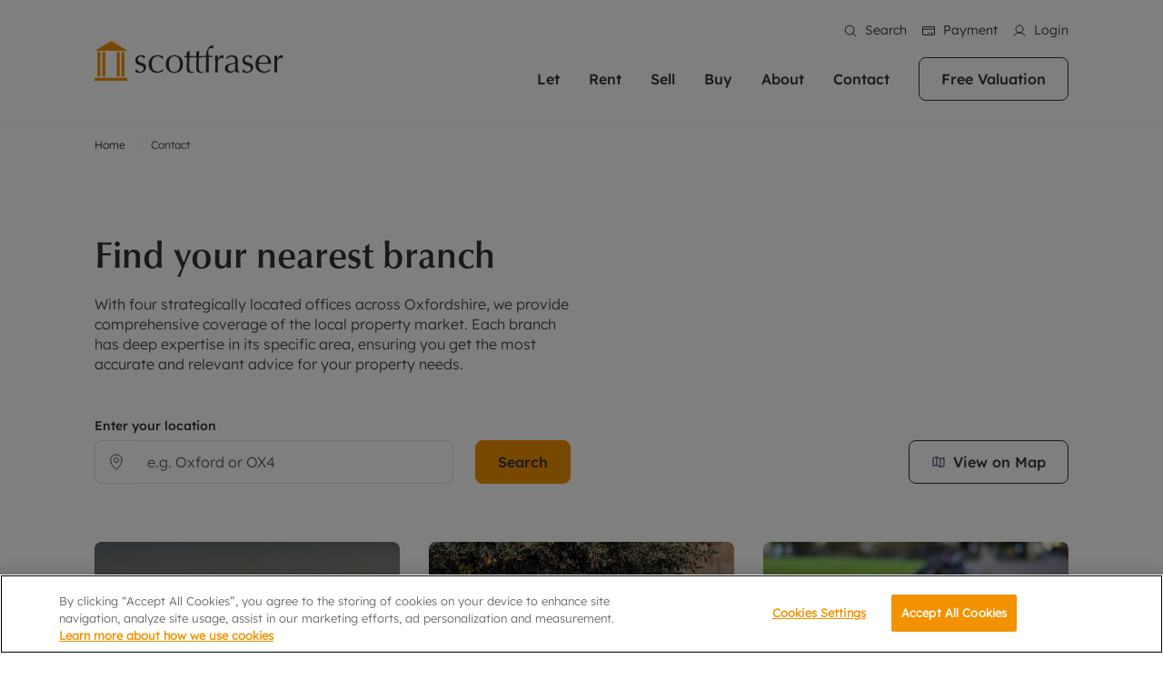

--- FILE ---
content_type: text/html; charset=utf-8
request_url: https://www.scottfraser.co.uk/our-offices/
body_size: 26064
content:
<!DOCTYPE html><html lang="en" translate="no"><head><meta charSet="utf-8"/><meta name="viewport" content="width=device-width, initial-scale=1"/><meta name="viewport" content="width=device-width, initial-scale=1.0, shrink-to-fit=no, maximum-scale=1.0"/><link rel="preload" as="image" href="/images/logo.svg"/><link rel="preload" as="image" href="https://ggfx-scottfraser.s3.eu-west-2.amazonaws.com/i/logo_white_ea30edfe8b.svg"/><link rel="preload" as="image" href="https://asset.scottfraser.co.uk/i/fb_650baa0fb6.png"/><link rel="preload" as="image" href="https://asset.scottfraser.co.uk/i/fb_hover_1fbd3d9023.png"/><link rel="preload" as="image" href="https://asset.scottfraser.co.uk/i/linkedin_7531821ad7.png"/><link rel="preload" as="image" href="https://asset.scottfraser.co.uk/i/linkedin_hover_78325b6021.png"/><link rel="preload" as="image" href="https://asset.scottfraser.co.uk/i/Insta_1_1_375c8c04ca.png"/><link rel="preload" as="image" href="https://asset.scottfraser.co.uk/i/Insta_white_gray_ce6f9f5a30.png"/><link rel="preload" as="image" href="https://asset.scottfraser.co.uk/i/arla_73657a7565.png"/><link rel="preload" as="image" href="https://asset.scottfraser.co.uk/i/tpo_7d7a4584e4.png"/><link rel="stylesheet" href="/_next/static/css/6b51666b607604d0.css" data-precedence="next"/><link rel="stylesheet" href="/_next/static/css/b4776be5ff6043bf.css" data-precedence="next"/><link rel="stylesheet" href="/_next/static/css/d1eb98ae14dde499.css" data-precedence="next"/><link rel="stylesheet" href="/_next/static/css/47c190d25cb3bb0d.css" data-precedence="next"/><link rel="stylesheet" href="/_next/static/css/a4bac6e817ba0e84.css" data-precedence="next"/><link rel="stylesheet" href="/_next/static/css/3060fa27a9d3b04a.css" data-precedence="next"/><link rel="stylesheet" href="/_next/static/css/70e902a91c528fbe.css" data-precedence="next"/><link rel="stylesheet" href="/_next/static/css/8a64e90623e33e0f.css" data-precedence="next"/><link rel="stylesheet" href="/_next/static/css/6800d7d49605fe45.css" data-precedence="next"/><link rel="stylesheet" href="/_next/static/css/c8abbac0931e8c49.css" data-precedence="next"/><link rel="stylesheet" href="/_next/static/css/16c07b60d31cd701.css" data-precedence="next"/><link rel="stylesheet" href="/_next/static/css/9d35e6f5509e46d7.css" data-precedence="next"/><link rel="stylesheet" href="/_next/static/css/d13f64b27b02853b.css" data-precedence="next"/><link rel="stylesheet" href="/_next/static/css/5781b3d3fbbb1d13.css" data-precedence="next"/><link rel="stylesheet" href="/_next/static/css/014c5bf6192a28b9.css" data-precedence="next"/><link rel="stylesheet" href="/_next/static/css/4b7274463c876acb.css" data-precedence="next"/><link rel="stylesheet" href="/_next/static/css/c9fa9fcd1bb1214a.css" data-precedence="next"/><link rel="stylesheet" href="/_next/static/css/75dab509e35646b2.css" data-precedence="next"/><link rel="stylesheet" href="/_next/static/css/11c381f00df1e647.css" data-precedence="next"/><link rel="stylesheet" href="/_next/static/css/d0d283cee0454b7f.css" data-precedence="next"/><link rel="stylesheet" href="/_next/static/css/5efb999d48f686d2.css" data-precedence="next"/><link rel="stylesheet" href="/_next/static/css/f0c5ce048be34b30.css" data-precedence="next"/><link rel="stylesheet" href="/_next/static/css/f8127a2ffa33ffc5.css" data-precedence="next"/><link rel="preload" as="script" fetchPriority="low" href="/_next/static/chunks/webpack-2627d27f8b418288.js"/><script src="/_next/static/chunks/4bd1b696-c748aad7678aa3b4.js" async=""></script><script src="/_next/static/chunks/1684-b0baf196d6a7b30a.js" async=""></script><script src="/_next/static/chunks/main-app-5518523dddf30468.js" async=""></script><script src="/_next/static/chunks/13633bf0-d757002be3b47d90.js" async=""></script><script src="/_next/static/chunks/c16f53c3-e3e754616a6588c2.js" async=""></script><script src="/_next/static/chunks/1734-53e359c3bf3e7b35.js" async=""></script><script src="/_next/static/chunks/6116-58c94d94f268c055.js" async=""></script><script src="/_next/static/chunks/5397-00b064febea9bd3b.js" async=""></script><script src="/_next/static/chunks/2924-d78676098b115450.js" async=""></script><script src="/_next/static/chunks/8585-13fee907d2d061eb.js" async=""></script><script src="/_next/static/chunks/3753-1eac34cfa6305ecd.js" async=""></script><script src="/_next/static/chunks/1996-76823ea6542f2efc.js" async=""></script><script src="/_next/static/chunks/3559-309e9898dee95feb.js" async=""></script><script src="/_next/static/chunks/3063-06afd0c088f4200e.js" async=""></script><script src="/_next/static/chunks/970-ba6e488a6cdb3a04.js" async=""></script><script src="/_next/static/chunks/4367-e78ce69f8cb7c872.js" async=""></script><script src="/_next/static/chunks/8895-fc29926bc75f241b.js" async=""></script><script src="/_next/static/chunks/app/%5Bslug%5D/page-c72c039d21f95ade.js" async=""></script><script src="/_next/static/chunks/e37a0b60-95f468b914f7d4a4.js" async=""></script><script src="/_next/static/chunks/4774-26d231c15992fb06.js" async=""></script><script src="/_next/static/chunks/1532-d9187710bc0cdecb.js" async=""></script><script src="/_next/static/chunks/3872-875f0fa2c510eff9.js" async=""></script><script src="/_next/static/chunks/app/layout-82b08bf3800b72e4.js" async=""></script><link rel="preload" as="image" href="https://asset.scottfraser.co.uk/i/tdp_07406771d7.png"/><link rel="preload" as="image" href="https://asset.scottfraser.co.uk/i/nrla_383855815b.png"/><link rel="preload" as="image" href="https://asset.scottfraser.co.uk/i/approved_code_71a1ac2baa.png"/><link rel="preload" as="image" href="https://asset.scottfraser.co.uk/i/carbon_571a85917f.png"/><link rel="preload" href="https://code.highcharts.com/highcharts.js?ver=6.8.1" as="script"/><link rel="icon" href="/Favicon-Scottfraser.ico"/><meta name="google" content="notranslate"/><meta name="translate" content="no"/><meta http-equiv="Content-Language" content="en"/><meta name="apple-mobile-web-app-capable" content="yes"/><script>(self.__next_s=self.__next_s||[]).push([0,{"children":"(function(w,d,s,l,i){w[l]=w[l]||[];w[l].push({'gtm.start':new Date().getTime(),event:'gtm.js'});var f=d.getElementsByTagName(s)[0],j=d.createElement(s),dl=l!='dataLayer'?'&l='+l:'';j.async=true;j.src='https://www.googletagmanager.com/gtm.js?id='+i+dl;f.parentNode.insertBefore(j,f);})(window,document,'script','dataLayer','GTM-KZ6PXDTQ');"}])</script><title>Find Our Local Offices | scottfraser</title><meta name="description" content="Find our local offices across Oxfordshire for all your property needs. Get in touch with any enquiries or for expert property advice."/><meta name="robots" content="index, follow"/><link rel="canonical" href="https://www.scottfraser.co.uk/our-offices/"/><meta property="og:title" content="Find Our Local Offices | scottfraser"/><meta property="og:description" content="Find our local offices across Oxfordshire for all your property needs. Get in touch with any enquiries or for expert property advice."/><meta property="og:url" content="https://www.scottfraser.co.uk/our-offices/"/><meta name="twitter:card" content="summary"/><meta name="twitter:title" content="Find Our Local Offices | scottfraser"/><meta name="twitter:description" content="Find our local offices across Oxfordshire for all your property needs. Get in touch with any enquiries or for expert property advice."/><link rel="icon" href="/favicon.ico" type="image/x-icon" sizes="16x16"/><script>document.querySelectorAll('body link[rel="icon"], body link[rel="apple-touch-icon"]').forEach(el => document.head.appendChild(el))</script><script src="/_next/static/chunks/polyfills-42372ed130431b0a.js" noModule=""></script></head><body class=""><div hidden=""><!--$--><!--/$--></div><noscript><iframe src="https://www.googletagmanager.com/ns.html?id=GTM-KZ6PXDTQ"
height="0" width="0" style="display:none;visibility:hidden"></iframe></noscript><header class="header  undefined header-two"><section class="header-menu  header-two"><nav class="d-flex align-items-center navbar navbar-expand-xl navbar-light"><div class="container"><a class="navbar-brand " href="/"><img src="/images/logo.svg" class="img-fluid logo-img" alt=""/></a><div class="ms-auto header-menus"><div class="header-top d-xl-block d-none  header-two"><div class="d-flex justify-content-end"><ul class="list-inline header-top-list"><li class="list-inline-item"><button><i class="icon icon-search-white"></i>Search</button></li><li class="list-inline-item"><a target="_blank" href="https://pay.scottfraser.co.uk/"><i class="icon icon-payment-white"></i>Payment</a></li><li class="list-inline-item"><a href="/account/"><i class="icon icon-myaccount-white"></i>Login</a></li></ul></div></div><ul class="list-inline navbar-menu-list ms-auto d-xl-block d-none"><li class="list-inline-item dropdown"><a href="/landlords/">Let</a><ul class="dropdown-menu-item "><li class="drop-menu-item"><div class="row"><div class="col-xl-6"><div class="drop-menu-heading">Lettings with scottfraser</div><ul class="list-unstyled dropdown-menu-inner-list"><li><a href="/online-instant-property-valuation/">Free instant valuation</a></li><li><a href="/rentersrights/">Renters&#x27; Rights</a></li><li><a href="/landlords/">Letting your property</a></li><li><a href="/landlords/property-management/">Lettings management</a></li><li><a href="/landlords/landlord-insurance/">Landlord insurance</a></li><li><a href="/landlords/premier-services/">Premier Service</a></li><li><a href="/landlords/buy-to-let-mortgages/">Buy to let mortgages</a></li><li><a href="/landlords/design-and-refurbishment/">Design &amp; refurbishment</a></li><li><a href="/landlords/rent-protection-for-landlords/">Rent protection for landlords</a></li><li><a href="/landlords/landlord-online-account/">Landlord online account</a></li><li><a href="/landlords/smart-investment-powered-by-get-ground/">Smart investment, powered by GetGround</a></li></ul></div><div class="col-xl-6"><div class="drop-menu-heading">Book a Valuation</div><div class="drop-menu-text"><div><p>Our experts are always on hand if you're looking to let a home in Oxford. We pride ourselves on providing an innovative service and transparent advice.</p></div></div><div class="drow-menu-btn"><a class="button button-primary" href="/free-property-valuation/">Get a free valuation</a></div></div></div></li></ul></li><li class="list-inline-item dropdown"><a href="/tenants/">Rent</a><ul class="dropdown-menu-item "><li class="drop-menu-item"><div class="row"><div class="col-xl-6"><div class="drop-menu-heading">Renting with scottfraser</div><ul class="list-unstyled dropdown-menu-inner-list"><li><a href="/properties/to-rent/in-oxfordshire/">Property to Rent</a></li><li><a href="/tenants/">Renting a property</a></li><li><a href="/tenants/information-and-fees-for-tenants/">Information and fees for tenants</a></li><li><a href="/tenants/tenants-insurance/">Tenant insurance</a></li><li><a href="/tenants/deposit-protection/">Deposit protection</a></li><li><a href="/tenants/guarantors/">Guarantors</a></li><li><a href="/tenants/student-living/">Student living</a></li><li><a href="/tenants/tenant-online-account/">Tenant online account</a></li></ul></div><div class="col-xl-6"><div class="drop-menu-heading">Renting a property</div><div class="drop-menu-text"><div><p>From modern apartments in the city centre to large family homes in Oxfordshire, we have perfect rental properties to call home.</p></div></div><div class="drow-menu-btn"><a class="button button-primary" href="/properties/to-rent/in-oxfordshire/">Search rentals</a></div></div></div></li></ul></li><li class="list-inline-item dropdown"><a href="/sellers/">Sell</a><ul class="dropdown-menu-item "><li class="drop-menu-item"><div class="row"><div class="col-xl-6"><div class="drop-menu-heading">Selling with scottfraser</div><ul class="list-unstyled dropdown-menu-inner-list"><li><a href="/sellers/">Selling your property</a></li><li><a href="/free-property-valuation/">Free property valuation</a></li><li><a href="/sellers/selling-at-auction/">Selling at auction</a></li><li><a href="/sellers/probate-valuation/">Probate valuation</a></li><li><a href="/buyers/conveyancing/">Conveyancing</a></li><li><a href="/buyers/mortgage-advice/">Remortgage advice</a></li><li><a href="/online-instant-property-valuation/">Free instant valuation</a></li></ul></div><div class="col-xl-6"><div class="drop-menu-heading">Book a Valuation</div><div class="drop-menu-text"><div><p>We specialise in high quality homes across key locations throughout Oxfordshire including Headington, Summertown, East Oxford and Witney, the gateway to The Cotswolds.</p></div></div><div class="drow-menu-btn"><a class="button button-primary" href="/free-property-valuation/">Get a free valuation</a></div></div></div></li></ul></li><li class="list-inline-item dropdown"><a href="/buyers/">Buy</a><ul class="dropdown-menu-item "><li class="drop-menu-item"><div class="row"><div class="col-xl-6"><div class="drop-menu-heading">Buying with scottfraser</div><ul class="list-unstyled dropdown-menu-inner-list"><li><a href="/properties/for-sale/in-oxfordshire/">Property for Sale</a></li><li><a href="/buyers/">Buying a property</a></li><li><a href="/buyers/mortgage-advice/">Mortgage advice</a></li><li><a href="/buyers/investment-services/">Investment services</a></li><li><a href="/properties/for-sale/in-oxfordshire/filter-investment/">Investment properties for sale</a></li><li><a href="/buyers/conveyancing/">Conveyancing</a></li><li><a href="/buyers/rics-surveyors/">RICS surveyors</a></li><li><a href="/buyers/sown-shared-ownership/">Shared ownership</a></li></ul></div><div class="col-xl-6"><div class="drop-menu-heading">Book a Valuation</div><div class="drop-menu-text"><div><p>Oxford is a highly popular location to buy a home. This historic city has plenty of charm about it, with its unrivalled architecture and fantastic surrounding countryside. If you're looking to buy a quality property in this area, then you've come to the right place.</p></div></div><div class="drow-menu-btn"><a class="button button-primary" href="/free-property-valuation/">Get a free valuation</a></div></div></div></li></ul></li><li class="list-inline-item dropdown"><a href="/about-us/">About</a><ul class="dropdown-menu-item single-layout"><li class="drop-menu-item"><div class="row"><div class="col-xl-12"><ul class="list-unstyled dropdown-menu-inner-list"><li><a href="/about-us/">About us</a></li><li><a href="/about-us/sustainability/">Sustainability</a></li><li><a href="/about-us/news/">News</a></li><li><a href="/our-offices/area-guides/">Area guides</a></li><li><a href="/about-us/reviews/">Reviews</a></li><li><a href="/selects/">Selects</a></li><li><a target="_blank" href="https://lrgcareers.teamtailor.com/">Careers</a></li></ul></div><div class="col-xl-6"><div class="drop-menu-text"></div></div></div></li></ul></li><li class="list-inline-item dropdown"><a href="/our-offices/">Contact </a><ul class="dropdown-menu-item single-layout"><li class="drop-menu-item"><div class="row"><div class="col-xl-12"><ul class="list-unstyled dropdown-menu-inner-list"><li><a href="/our-offices/estate-agents-in-east-oxford/">East Oxford</a></li><li><a href="/our-offices/estate-agents-in-headington/">Headington</a></li><li><a href="/our-offices/estate-agents-in-witney/">Witney</a></li><li><a href="/our-offices/estate-agents-in-summertown/">Summertown</a></li></ul></div></div></li></ul></li><li class="list-inline-item"><a class="button headr-btn" href="/free-property-valuation/">Free Valuation</a></li></ul></div><ul class="list-inline navbar-responsive-list ms-auto d-xl-none d-block"><li class="list-inline-item"><button><i class="icon icon-search"></i></button></li><li class="list-inline-item"><a target="_blank" href="https://portal.scottfraser.co.uk/search/home"><i class="icon icon-myaccount"></i></a></li><li class="list-inline-item"><a href="/our-offices/"><i class="icon icon-phone"></i></a></li><li class="list-inline-item"><button><i class="icon icon-burger-menu"></i></button></li></ul></div></nav><div class="burger-menu-wrapper "><div class="offcanvas-header"><div class="burger-logo"><img src="/images/logo.svg" class="img-fluid" alt=""/></div></div><div class="offcanvas-body"><div class="burger-menu d-flex flex-column"><div class="burger-menu-accordion accordion"><ul class="list-unstyled burger-menu-list "><li><div class="accordion-item"><h2 class="accordion-header"><button type="button" aria-expanded="false" class="accordion-button collapsed"><a href="/landlords/">Let</a></button></h2><div class="accordion-collapse collapse"><div class="accordion-body"><ul class="list-unstyled inner-burger-menu-list"><li><a href="/online-instant-property-valuation/">Free instant valuation</a></li><li><a href="/rentersrights/">Renters&#x27; Rights</a></li><li><a href="/landlords/">Letting your property</a></li><li><a href="/landlords/property-management/">Lettings management</a></li><li><a href="/landlords/landlord-insurance/">Landlord insurance</a></li><li><a href="/landlords/premier-services/">Premier Service</a></li><li><a href="/landlords/buy-to-let-mortgages/">Buy to let mortgages</a></li><li><a href="/landlords/design-and-refurbishment/">Design &amp; refurbishment</a></li><li><a href="/landlords/rent-protection-for-landlords/">Rent protection for landlords</a></li><li><a href="/landlords/landlord-online-account/">Landlord online account</a></li><li><a href="/landlords/smart-investment-powered-by-get-ground/">Smart investment, powered by GetGround</a></li></ul></div></div></div></li><li><div class="accordion-item"><h2 class="accordion-header"><button type="button" aria-expanded="false" class="accordion-button collapsed"><a href="/tenants/">Rent</a></button></h2><div class="accordion-collapse collapse"><div class="accordion-body"><ul class="list-unstyled inner-burger-menu-list"><li><a href="/properties/to-rent/in-oxfordshire/">Property to Rent</a></li><li><a href="/tenants/">Renting a property</a></li><li><a href="/tenants/information-and-fees-for-tenants/">Information and fees for tenants</a></li><li><a href="/tenants/tenants-insurance/">Tenant insurance</a></li><li><a href="/tenants/deposit-protection/">Deposit protection</a></li><li><a href="/tenants/guarantors/">Guarantors</a></li><li><a href="/tenants/student-living/">Student living</a></li><li><a href="/tenants/tenant-online-account/">Tenant online account</a></li></ul></div></div></div></li><li><div class="accordion-item"><h2 class="accordion-header"><button type="button" aria-expanded="false" class="accordion-button collapsed"><a href="/sellers/">Sell</a></button></h2><div class="accordion-collapse collapse"><div class="accordion-body"><ul class="list-unstyled inner-burger-menu-list"><li><a href="/sellers/">Selling your property</a></li><li><a href="/free-property-valuation/">Free property valuation</a></li><li><a href="/sellers/selling-at-auction/">Selling at auction</a></li><li><a href="/sellers/probate-valuation/">Probate valuation</a></li><li><a href="/buyers/conveyancing/">Conveyancing</a></li><li><a href="/buyers/mortgage-advice/">Remortgage advice</a></li><li><a href="/online-instant-property-valuation/">Free instant valuation</a></li></ul></div></div></div></li><li><div class="accordion-item"><h2 class="accordion-header"><button type="button" aria-expanded="false" class="accordion-button collapsed"><a href="/buyers/">Buy</a></button></h2><div class="accordion-collapse collapse"><div class="accordion-body"><ul class="list-unstyled inner-burger-menu-list"><li><a href="/properties/for-sale/in-oxfordshire/">Property for Sale</a></li><li><a href="/buyers/">Buying a property</a></li><li><a href="/buyers/mortgage-advice/">Mortgage advice</a></li><li><a href="/buyers/investment-services/">Investment services</a></li><li><a href="/properties/for-sale/in-oxfordshire/filter-investment/">Investment properties for sale</a></li><li><a href="/buyers/conveyancing/">Conveyancing</a></li><li><a href="/buyers/rics-surveyors/">RICS surveyors</a></li><li><a href="/buyers/sown-shared-ownership/">Shared ownership</a></li></ul></div></div></div></li><li><div class="accordion-item"><h2 class="accordion-header"><button type="button" aria-expanded="false" class="accordion-button collapsed"><a href="/about-us/">About</a></button></h2><div class="accordion-collapse collapse"><div class="accordion-body"><ul class="list-unstyled inner-burger-menu-list"><li><a href="/about-us/">About us</a></li><li><a href="/about-us/sustainability/">Sustainability</a></li><li><a href="/about-us/news/">News</a></li><li><a href="/our-offices/area-guides/">Area guides</a></li><li><a href="/about-us/reviews/">Reviews</a></li><li><a href="/selects/">Selects</a></li><li><a target="_blank" href="https://lrgcareers.teamtailor.com/">Careers</a></li></ul></div></div></div></li><li><div class="accordion-item"><h2 class="accordion-header"><button type="button" aria-expanded="false" class="accordion-button collapsed"><a href="/our-offices/">Contact </a></button></h2><div class="accordion-collapse collapse"><div class="accordion-body"><ul class="list-unstyled inner-burger-menu-list"><li><a href="/our-offices/estate-agents-in-east-oxford/">East Oxford</a></li><li><a href="/our-offices/estate-agents-in-headington/">Headington</a></li><li><a href="/our-offices/estate-agents-in-witney/">Witney</a></li><li><a href="/our-offices/estate-agents-in-summertown/">Summertown</a></li></ul></div></div></div></li></ul></div><div class="burger-menu-btn mt-auto"><a class="button button-primary" href="/free-property-valuation/">Get a free valuation</a></div></div></div></div></section></header><div class="layout-padding-top"></div><script>(self.__next_s=self.__next_s||[]).push(["https://code.highcharts.com/highcharts.js?ver=6.8.1",{"id":"highcharts-js"}])</script><script>(self.__next_s=self.__next_s||[]).push([0,{"type":"application/ld+json","children":"{\"@context\":\"https://schema.org\",\"@type\":\"WebPage\",\"@id\":\"https://www.scottfraser.co.uk/our-offices/\",\"url\":\"https://www.scottfraser.co.uk/our-offices/\",\"name\":\"Find Our Local Offices\",\"description\":\"Find our local offices across Oxfordshire for all your property needs. Get in touch with any enquiries or for expert property advice.\",\"inLanguage\":\"en-US\",\"isPartOf\":{\"@type\":\"WebSite\",\"@id\":\"https://www.scottfraser.co.uk\",\"name\":\"scottfraser\",\"url\":\"https://www.scottfraser.co.uk\"}}","id":"json-ld"}])</script><div class=""><div class="breadcrumb-module-wrapper"><div class="container"><div class="row"><div class="col"><nav aria-label="breadcrumb" class=""><ol class="breadcrumb"><a class="breadcrumb-item" href="../../../../">Home</a><div class="breadcrumb-item active">Contact</div></ol></nav></div></div></div></div><div class="global.modules modules"><section class="branches-section section-p104"><div class="container"><div class="row"><div class="col-xl-6"><div class="branches-title-form-wrapper"><div class="title-block"><div><h1>Find your nearest branch</h1><p>With four strategically located offices across <a href="/">Oxfordshire</a>, we provide comprehensive coverage of the local property market. Each branch has deep expertise in its specific area, ensuring you get the most accurate and relevant advice for your property needs.</p></div></div></div></div></div><div class="align-items-end row"><div class="col-xl-6 col-md-8"><div class="branches-title-form-wrapper"><div class="branches-form-wrapper"><p class="input-label">Enter your location</p><div class="branches-form-group d-md-flex align-items-center"><div class="custom-form-group input-group"><span class="input-group-text"><i class="icon icon-loc"></i></span><input placeholder="e.g. Oxford or OX4" type="text" class="form-control" value=""/></div><button class="button button-primary" disabled=""><i class="icon icon-search_16"></i>Search</button></div></div></div></div><div class="d-flex justify-content-end col-xl-6 col-md-4"><button class="button button-teritary icon-lt d-none d-md-flex"> <i class="icon-pro-det-map"></i>View on Map</button></div></div></div><section class="branch-grid-section-wrapper"><div class="container"><div class="row"><div class="col"><div class="branch-grid-wrapper"><div class="branch-card"><div class="branch-grid-img img-wrapper"><a href="/our-offices/estate-agents-in-east-oxford/"><figure><img class="img-fluid img-fluid" alt="East Oxford" loading="lazy" src="https://asset.scottfraser.co.uk/i/original_sf_east_oxford_1_lg_27e0423bd7.webp" srcSet="https://asset.scottfraser.co.uk/i/original_sf_east_oxford_1_lg_27e0423bd7.webp 1600w, https://asset.scottfraser.co.uk/i/large_sf_east_oxford_1_lg_27e0423bd7.webp 1280w, https://asset.scottfraser.co.uk/i/medium_sf_east_oxford_1_lg_27e0423bd7.webp 800w, https://asset.scottfraser.co.uk/i/small_sf_east_oxford_1_lg_27e0423bd7.webp 480w, https://asset.scottfraser.co.uk/i/thumbnail_sf_east_oxford_1_lg_27e0423bd7.jpg 245w" sizes="(max-width: 480px) 480px, (max-width: 800px) 800px, (max-width: 1280px) 1280px, (max-width:1920px) 1920px, 100vw"/></figure></a></div><div class="branch-details-wrapper"><div class="branch-name-address-wrapper"><h2>East Oxford</h2><p>267 Cowley Road Oxford , OX4 1XQ</p></div><div class="branch-contact-wrapper"><div class="row"><div class="col"><div class="contacts-wrapper sales d-flex"><p class="title">Sales:</p><a class="phone" href="tel:01865 244 666"><i class="icon icon-phone-branch"></i><span>01865 244 666</span></a><a class="email" href="/our-offices/estate-agents-in-east-oxford/enquiry/"><i class="icon icon-envelope-branch"></i><span>Email</span></a></div><div class="contacts-wrapper lettings d-flex"><p class="title">Lettings:</p><a class="phone" href="tel:01865 244 666"><i class="icon icon-phone-branch"></i><span>01865 244 666</span></a><a class="email" href="/our-offices/estate-agents-in-east-oxford/enquiry/"><i class="icon icon-envelope-branch"></i><span>Email</span></a></div></div></div></div></div></div><div class="branch-card"><div class="branch-grid-img img-wrapper"><a href="/our-offices/estate-agents-in-headington/"><figure><img class="img-fluid img-fluid" alt="Headington" loading="lazy" src="https://asset.scottfraser.co.uk/i/original_sf_hero_contact_headington_nt_25ede9918b.webp" srcSet="https://asset.scottfraser.co.uk/i/original_sf_hero_contact_headington_nt_25ede9918b.webp 1600w, https://asset.scottfraser.co.uk/i/large_sf_hero_contact_headington_nt_25ede9918b.webp 1280w, https://asset.scottfraser.co.uk/i/medium_sf_hero_contact_headington_nt_25ede9918b.webp 800w, https://asset.scottfraser.co.uk/i/small_sf_hero_contact_headington_nt_25ede9918b.webp 480w, https://asset.scottfraser.co.uk/i/thumbnail_sf_hero_contact_headington_nt_25ede9918b.webp 245w" sizes="(max-width: 480px) 480px, (max-width: 800px) 800px, (max-width: 1280px) 1280px, (max-width:1920px) 1920px, 100vw"/></figure></a></div><div class="branch-details-wrapper"><div class="branch-name-address-wrapper"><h2>Headington</h2><p>77 London Road Headington Oxford, OX3 9AA</p></div><div class="branch-contact-wrapper"><div class="row"><div class="col"><div class="contacts-wrapper sales d-flex"><p class="title">Sales:</p><a class="phone" href="tel:01865 759 500"><i class="icon icon-phone-branch"></i><span>01865 759 500</span></a><a class="email" href="/our-offices/estate-agents-in-headington/enquiry/"><i class="icon icon-envelope-branch"></i><span>Email</span></a></div><div class="contacts-wrapper lettings d-flex"><p class="title">Lettings:</p><a class="phone" href="tel:01865 761111"><i class="icon icon-phone-branch"></i><span>01865 761111</span></a><a class="email" href="/our-offices/estate-agents-in-headington/enquiry/"><i class="icon icon-envelope-branch"></i><span>Email</span></a></div></div></div></div></div></div><div class="branch-card"><div class="branch-grid-img img-wrapper"><a href="/our-offices/estate-agents-in-summertown/"><figure><img class="img-fluid img-fluid" alt="Summertown" loading="lazy" src="https://asset.scottfraser.co.uk/i/original_sf_hero_contact_summertown_nt_c896940bad.webp" srcSet="https://asset.scottfraser.co.uk/i/original_sf_hero_contact_summertown_nt_c896940bad.webp 1600w, https://asset.scottfraser.co.uk/i/large_sf_hero_contact_summertown_nt_c896940bad.webp 1280w, https://asset.scottfraser.co.uk/i/medium_sf_hero_contact_summertown_nt_c896940bad.webp 800w, https://asset.scottfraser.co.uk/i/small_sf_hero_contact_summertown_nt_c896940bad.webp 480w, https://asset.scottfraser.co.uk/i/thumbnail_sf_hero_contact_summertown_nt_c896940bad.webp 245w" sizes="(max-width: 480px) 480px, (max-width: 800px) 800px, (max-width: 1280px) 1280px, (max-width:1920px) 1920px, 100vw"/></figure></a></div><div class="branch-details-wrapper"><div class="branch-name-address-wrapper"><h2>Summertown</h2><p>205A Banbury Road Oxford , OX2 7HQ</p></div><div class="branch-contact-wrapper"><div class="row"><div class="col"><div class="contacts-wrapper sales d-flex"><p class="title">Sales:</p><a class="phone" href="tel:01865 553 900"><i class="icon icon-phone-branch"></i><span>01865 553 900</span></a><a class="email" href="/our-offices/estate-agents-in-summertown/enquiry/"><i class="icon icon-envelope-branch"></i><span>Email</span></a></div><div class="contacts-wrapper lettings d-flex"><p class="title">Lettings:</p><a class="phone" href="tel:01865 554577"><i class="icon icon-phone-branch"></i><span>01865 554577</span></a><a class="email" href="/our-offices/estate-agents-in-summertown/enquiry/"><i class="icon icon-envelope-branch"></i><span>Email</span></a></div></div></div></div></div></div><div class="branch-card"><div class="branch-grid-img img-wrapper"><a href="/our-offices/estate-agents-in-witney/"><figure><img class="img-fluid img-fluid" alt="Witney" loading="lazy" src="https://asset.scottfraser.co.uk/i/original_sf_hero_contact_witney_nt_6d90131ecf.webp" srcSet="https://asset.scottfraser.co.uk/i/original_sf_hero_contact_witney_nt_6d90131ecf.webp 1600w, https://asset.scottfraser.co.uk/i/large_sf_hero_contact_witney_nt_6d90131ecf.webp 1280w, https://asset.scottfraser.co.uk/i/medium_sf_hero_contact_witney_nt_6d90131ecf.webp 800w, https://asset.scottfraser.co.uk/i/small_sf_hero_contact_witney_nt_6d90131ecf.webp 480w, https://asset.scottfraser.co.uk/i/thumbnail_sf_hero_contact_witney_nt_6d90131ecf.webp 245w" sizes="(max-width: 480px) 480px, (max-width: 800px) 800px, (max-width: 1280px) 1280px, (max-width:1920px) 1920px, 100vw"/></figure></a></div><div class="branch-details-wrapper"><div class="branch-name-address-wrapper"><h2>Witney</h2><p>38 Market Square Witney , OX28 6AL</p></div><div class="branch-contact-wrapper"><div class="row"><div class="col"><div class="contacts-wrapper sales d-flex"><p class="title">Sales:</p><a class="phone" href="tel:01993 705 507"><i class="icon icon-phone-branch"></i><span>01993 705 507</span></a><a class="email" href="/our-offices/estate-agents-in-witney/enquiry/"><i class="icon icon-envelope-branch"></i><span>Email</span></a></div><div class="contacts-wrapper lettings d-flex"><p class="title">Lettings:</p><a class="phone" href="tel:01993 705507"><i class="icon icon-phone-branch"></i><span>01993 705507</span></a><a class="email" href="/our-offices/estate-agents-in-witney/enquiry/"><i class="icon icon-envelope-branch"></i><span>Email</span></a></div></div></div></div></div></div></div></div></div></div></section><div class="container"><div class="row"><div class="col"></div></div></div></section><div class="our-office-footer-contact d-md-none d-flex align-items-center justify-content-center"><button class="button button-primary icon-lt"> <i class="icon-pro-det-map"></i>View on Map</button></div></div></div><!--$--><!--/$--><footer class="footer section-p104 "><div class="container"><div class="row"><div class="col-xl-3 col-6"><h4 class="footer-heading">Services</h4><ul class="list-unstyled footer-menu-list"><li><h5><a href="/landlords/">Letting</a></h5></li><li><h5><a href="/tenants/">Renting</a></h5></li><li><h5><a href="/sellers/">Selling</a></h5></li><li><h5><a href="/buyers/">Buying</a></h5></li></ul></div><div class="col-xl-3 col-6"><h4 class="footer-heading">About Scottfraser</h4><ul class="list-unstyled footer-menu-list"><li><h5><a href="/about-us/">About Us</a></h5></li><li><h5><a href="/about-us/sustainability/">Sustainability</a></h5></li><li><h5><a href="/about-us/news/">News</a></h5></li><li><h5><a href="/our-offices/area-guides/">Area Guides</a></h5></li><li><h5><a target="_blank" href="https://lrgcareers.teamtailor.com/">Careers</a></h5></li></ul></div><div class="col-xl-6 col-md-12"><div class="footer-subscribe-wrapper"><h4 class="footer-heading">Subscribe</h4><div class="footer-subscribe undefined"><div class="footer-subscribe-heading">Get our latest news and updates straight to your inbox.</div><div class="newsletter-form-wrapper" translate="no"><form class="d-md-flex align-items-start"><input type="hidden" class="notranslate" translate="no" name="form_type" value="newsletter"/><input type="hidden" class="notranslate" translate="no" name="branch" value="East Oxford"/><input type="hidden" class="notranslate" translate="no" name="crm_code" value="RPS-EAO"/><input type="hidden" id="form_investment_create_service" class="notranslate" translate="no" name="service" value="sales"/><input type="hidden" class="notranslate" translate="no" name="form_name" value="Newsletter"/><input type="hidden" class="notranslate" translate="no" name="subject" value="Newsletter"/><input type="hidden" class="notranslate" translate="no" name="to_email_id" value=""/><input type="hidden" class="notranslate" translate="no" name="confirmation_message" value=""/><div class="form-group subscribe-form-group"><input type="text" class="form-control" placeholder="First Name" name="first_name"/></div><div class="form-group subscribe-form-group"><input type="text" class="form-control" placeholder="Last Name" name="lastname"/></div><div class="form-group subscribe-form-group"><input type="email" class="form-control" placeholder="Your Email" name="email"/></div><button type="submit" class="button button-subscribe">Subscribe</button><div></div></form></div><form class=""></form><div class="footer-subscribe-terms">By submitting, you agree to our <a target="_blank" href="/privacy/">Privacy Policy</a>.</div></div></div></div></div><div class="footer-secondary"><div class="d-flex align-items-center row"><div class="col-6"><img src="https://ggfx-scottfraser.s3.eu-west-2.amazonaws.com/i/logo_white_ea30edfe8b.svg" class="img-fluid footer-logo" alt="Footer Logo"/></div><div class="d-flex justify-content-end col-6"><ul class="footer-social-list list-inline undefined"><li class="list-inline-item"><a target="_blank" class="social-1" href="https://www.facebook.com/scottfraserltd/"><div class="footer-social-bg"><img src="https://asset.scottfraser.co.uk/i/fb_650baa0fb6.png" class="img-1"/><img src="https://asset.scottfraser.co.uk/i/fb_hover_1fbd3d9023.png" class="img-2"/></div></a></li><li class="list-inline-item"><a target="_blank" class="social-2" href="https://www.linkedin.com/company/scott-fraser-limited/"><div class="footer-social-bg"><img src="https://asset.scottfraser.co.uk/i/linkedin_7531821ad7.png" class="img-1"/><img src="https://asset.scottfraser.co.uk/i/linkedin_hover_78325b6021.png" class="img-2"/></div></a></li><li class="list-inline-item"><a target="_blank" class="social-3" href="https://www.instagram.com/scottfraseroxford/"><div class="footer-social-bg"><img src="https://asset.scottfraser.co.uk/i/Insta_1_1_375c8c04ca.png" class="img-1"/><img src="https://asset.scottfraser.co.uk/i/Insta_white_gray_ce6f9f5a30.png" class="img-2"/></div></a></li></ul></div></div><div class="row"><div class="col"><div class="footer-copyright-wrapper "><ul class="footer-copyright-menu-list list-inline"><li class="list-inline-item"><a href="/privacy/">Privacy Policy</a></li><li class="list-inline-item"><a href="/terms-and-conditions/">Terms and Condition </a></li><li class="list-inline-item"><a href="/cookie-policy/">Cookie Policy</a></li><li class="list-inline-item"><a href="/complaints-procedure/">Complaints</a></li><li class="list-inline-item"><a href="/legal-documents/">Legal &amp; Documents </a></li></ul><div class="footer-copyright-address"><div><p>© 2025 scottfraser. All Rights Reserved.</p><p>Registered Address: Building 1, Meadows Business Park, Blackwater, Camberley GU17 9AB. Registered in England 09939099</p></div></div></div></div></div><div class="row"><div class="col"><ul class="footer-logo-list-wrapper list-inline undefined"><li class="list-inline-item"><img src="https://asset.scottfraser.co.uk/i/arla_73657a7565.png" class="img-fluid"/></li><li class="list-inline-item"><img src="https://asset.scottfraser.co.uk/i/tpo_7d7a4584e4.png" class="img-fluid"/></li><li class="list-inline-item"><img src="https://asset.scottfraser.co.uk/i/tdp_07406771d7.png" class="img-fluid"/></li><li class="list-inline-item"><img src="https://asset.scottfraser.co.uk/i/nrla_383855815b.png" class="img-fluid"/></li><li class="list-inline-item"><img src="https://asset.scottfraser.co.uk/i/approved_code_71a1ac2baa.png" class="img-fluid"/></li><li class="list-inline-item"><img src="https://asset.scottfraser.co.uk/i/carbon_571a85917f.png" class="img-fluid"/></li></ul></div></div></div><div class="row"><div class="col"><div class="footer-popular-search-wrapper undefined"><div class="footer-popular-search-accordion accordion"><div class="accordion-item"><h2 class="accordion-header"><button type="button" aria-expanded="false" class="accordion-button collapsed">Popular Searches</button></h2><div class="accordion-collapse collapse"><div class="accordion-body"><div class="row"><div class="col-xl-3 col-md-6"><ul class="list-unstyled popular-search-list"><li><a href="../../../../../properties/for-sale/in-oxfordshire/">Property for sale in Oxfordshire</a></li><li><a href="../../../../../properties/for-sale/in-east-oxford/">Property for sale in East Oxford</a></li><li><a href="../../../../../properties/for-sale/in-headington/">Property for sale in Headington</a></li><li><a href="../../../../../properties/for-sale/in-summertown/">Property for sale in Summertown</a></li><li><a href="../../../../../properties/for-sale/in-witney/">Property for sale in Witney</a></li></ul></div><div class="col-xl-3 col-md-6"><ul class="list-unstyled popular-search-list"><li><a href="../../../../../properties/to-rent/in-oxfordshire/">Property to rent in Oxfordshire</a></li><li><a href="../../../../../properties/to-rent/in-east-oxford/">Property to rent in East Oxford</a></li><li><a href="../../../../../properties/to-rent/in-headington/">Property to rent in Headington</a></li><li><a href="../../../../../properties/to-rent/in-summertown/">Property to rent in Summertown</a></li><li><a href="../../../../../properties/to-rent/in-witney/">Property to rent in Witney</a></li></ul></div><div class="col-xl-3 col-md-6"><ul class="list-unstyled popular-search-list"><li><a href="../../../../">Estate agents in Oxfordshire</a></li><li><a href="../../../../our-offices/estate-agents-in-east-oxford/">Estate agents in East Oxford</a></li><li><a href="../../../../our-offices/estate-agents-in-headington/">Estate agents in Headington</a></li><li><a href="../../../../our-offices/estate-agents-in-summertown/">Estate agents in Summertown</a></li><li><a href="../../../../our-offices/estate-agents-in-witney/">Estate agents in Witney</a></li></ul></div><div class="col-xl-3 col-md-6"><ul class="list-unstyled popular-search-list"><li><a href="../../../../our-offices/area-guides/">Oxfordshire area guide</a></li><li><a href="../../../../our-offices/area-guides/living-in-east-oxford/">East Oxford area guide</a></li><li><a href="../../../../our-offices/area-guides/living-in-headington/">Headington area guide</a></li><li><a href="../../../../our-offices/area-guides/living-in-summertown/">Summertown area guide</a></li><li><a href="../../../../our-offices/area-guides/living-in-witney/">Witney area guide</a></li></ul></div></div></div></div></div></div></div></div></div></div></footer><iframe src="/chat.html" class="chat-iframe" allow="microphone" id="chat-iframe" loading="lazy"></iframe><script src="/_next/static/chunks/webpack-2627d27f8b418288.js" async=""></script><script>(self.__next_f=self.__next_f||[]).push([0])</script><script>self.__next_f.push([1,"1:\"$Sreact.fragment\"\n3:I[87555,[],\"\"]\n4:I[31295,[],\"\"]\n6:I[59665,[],\"OutletBoundary\"]\n9:I[74911,[],\"AsyncMetadataOutlet\"]\nb:I[59665,[],\"ViewportBoundary\"]\nd:I[59665,[],\"MetadataBoundary\"]\nf:I[26614,[],\"\"]\n:HL[\"/_next/static/css/6b51666b607604d0.css\",\"style\"]\n:HL[\"/_next/static/css/b4776be5ff6043bf.css\",\"style\"]\n:HL[\"/_next/static/css/d1eb98ae14dde499.css\",\"style\"]\n:HL[\"/_next/static/css/47c190d25cb3bb0d.css\",\"style\"]\n:HL[\"/_next/static/css/a4bac6e817ba0e84.css\",\"style\"]\n:HL[\"/_next/static/css/3060fa27a9d3b04a.css\",\"style\"]\n:HL[\"/_next/static/css/70e902a91c528fbe.css\",\"style\"]\n:HL[\"/_next/static/css/8a64e90623e33e0f.css\",\"style\"]\n:HL[\"/_next/static/css/6800d7d49605fe45.css\",\"style\"]\n:HL[\"/_next/static/css/c8abbac0931e8c49.css\",\"style\"]\n:HL[\"/_next/static/css/16c07b60d31cd701.css\",\"style\"]\n:HL[\"/_next/static/css/9d35e6f5509e46d7.css\",\"style\"]\n:HL[\"/_next/static/css/d13f64b27b02853b.css\",\"style\"]\n:HL[\"/_next/static/css/5781b3d3fbbb1d13.css\",\"style\"]\n:HL[\"/_next/static/css/014c5bf6192a28b9.css\",\"style\"]\n:HL[\"/_next/static/css/4b7274463c876acb.css\",\"style\"]\n:HL[\"/_next/static/css/c9fa9fcd1bb1214a.css\",\"style\"]\n:HL[\"/_next/static/css/75dab509e35646b2.css\",\"style\"]\n:HL[\"/_next/static/css/11c381f00df1e647.css\",\"style\"]\n:HL[\"/_next/static/css/d0d283cee0454b7f.css\",\"style\"]\n:HL[\"/_next/static/css/5efb999d48f686d2.css\",\"style\"]\n:HL[\"/_next/static/css/f0c5ce048be34b30.css\",\"style\"]\n:HL[\"/_next/static/css/f8127a2ffa33ffc5.css\",\"style\"]\n"])</script><script>self.__next_f.push([1,"0:{\"P\":null,\"b\":\"jiPg2F6mvSQMofJJxMd8U\",\"p\":\"\",\"c\":[\"\",\"our-offices\",\"\"],\"i\":false,\"f\":[[[\"\",{\"children\":[[\"slug\",\"our-offices\",\"d\"],{\"children\":[\"__PAGE__\",{}]}]},\"$undefined\",\"$undefined\",true],[\"\",[\"$\",\"$1\",\"c\",{\"children\":[[[\"$\",\"link\",\"0\",{\"rel\":\"stylesheet\",\"href\":\"/_next/static/css/6b51666b607604d0.css\",\"precedence\":\"next\",\"crossOrigin\":\"$undefined\",\"nonce\":\"$undefined\"}],[\"$\",\"link\",\"1\",{\"rel\":\"stylesheet\",\"href\":\"/_next/static/css/b4776be5ff6043bf.css\",\"precedence\":\"next\",\"crossOrigin\":\"$undefined\",\"nonce\":\"$undefined\"}],[\"$\",\"link\",\"2\",{\"rel\":\"stylesheet\",\"href\":\"/_next/static/css/d1eb98ae14dde499.css\",\"precedence\":\"next\",\"crossOrigin\":\"$undefined\",\"nonce\":\"$undefined\"}],[\"$\",\"link\",\"3\",{\"rel\":\"stylesheet\",\"href\":\"/_next/static/css/47c190d25cb3bb0d.css\",\"precedence\":\"next\",\"crossOrigin\":\"$undefined\",\"nonce\":\"$undefined\"}],[\"$\",\"link\",\"4\",{\"rel\":\"stylesheet\",\"href\":\"/_next/static/css/a4bac6e817ba0e84.css\",\"precedence\":\"next\",\"crossOrigin\":\"$undefined\",\"nonce\":\"$undefined\"}],[\"$\",\"link\",\"5\",{\"rel\":\"stylesheet\",\"href\":\"/_next/static/css/3060fa27a9d3b04a.css\",\"precedence\":\"next\",\"crossOrigin\":\"$undefined\",\"nonce\":\"$undefined\"}],[\"$\",\"link\",\"6\",{\"rel\":\"stylesheet\",\"href\":\"/_next/static/css/70e902a91c528fbe.css\",\"precedence\":\"next\",\"crossOrigin\":\"$undefined\",\"nonce\":\"$undefined\"}],[\"$\",\"link\",\"7\",{\"rel\":\"stylesheet\",\"href\":\"/_next/static/css/8a64e90623e33e0f.css\",\"precedence\":\"next\",\"crossOrigin\":\"$undefined\",\"nonce\":\"$undefined\"}],[\"$\",\"link\",\"8\",{\"rel\":\"stylesheet\",\"href\":\"/_next/static/css/6800d7d49605fe45.css\",\"precedence\":\"next\",\"crossOrigin\":\"$undefined\",\"nonce\":\"$undefined\"}],[\"$\",\"link\",\"9\",{\"rel\":\"stylesheet\",\"href\":\"/_next/static/css/c8abbac0931e8c49.css\",\"precedence\":\"next\",\"crossOrigin\":\"$undefined\",\"nonce\":\"$undefined\"}],[\"$\",\"link\",\"10\",{\"rel\":\"stylesheet\",\"href\":\"/_next/static/css/16c07b60d31cd701.css\",\"precedence\":\"next\",\"crossOrigin\":\"$undefined\",\"nonce\":\"$undefined\"}],[\"$\",\"link\",\"11\",{\"rel\":\"stylesheet\",\"href\":\"/_next/static/css/9d35e6f5509e46d7.css\",\"precedence\":\"next\",\"crossOrigin\":\"$undefined\",\"nonce\":\"$undefined\"}]],\"$L2\"]}],{\"children\":[[\"slug\",\"our-offices\",\"d\"],[\"$\",\"$1\",\"c\",{\"children\":[null,[\"$\",\"$L3\",null,{\"parallelRouterKey\":\"children\",\"error\":\"$undefined\",\"errorStyles\":\"$undefined\",\"errorScripts\":\"$undefined\",\"template\":[\"$\",\"$L4\",null,{}],\"templateStyles\":\"$undefined\",\"templateScripts\":\"$undefined\",\"notFound\":\"$undefined\",\"forbidden\":\"$undefined\",\"unauthorized\":\"$undefined\"}]]}],{\"children\":[\"__PAGE__\",[\"$\",\"$1\",\"c\",{\"children\":[\"$L5\",[[\"$\",\"link\",\"0\",{\"rel\":\"stylesheet\",\"href\":\"/_next/static/css/d13f64b27b02853b.css\",\"precedence\":\"next\",\"crossOrigin\":\"$undefined\",\"nonce\":\"$undefined\"}],[\"$\",\"link\",\"1\",{\"rel\":\"stylesheet\",\"href\":\"/_next/static/css/5781b3d3fbbb1d13.css\",\"precedence\":\"next\",\"crossOrigin\":\"$undefined\",\"nonce\":\"$undefined\"}],[\"$\",\"link\",\"2\",{\"rel\":\"stylesheet\",\"href\":\"/_next/static/css/014c5bf6192a28b9.css\",\"precedence\":\"next\",\"crossOrigin\":\"$undefined\",\"nonce\":\"$undefined\"}],[\"$\",\"link\",\"3\",{\"rel\":\"stylesheet\",\"href\":\"/_next/static/css/4b7274463c876acb.css\",\"precedence\":\"next\",\"crossOrigin\":\"$undefined\",\"nonce\":\"$undefined\"}],[\"$\",\"link\",\"4\",{\"rel\":\"stylesheet\",\"href\":\"/_next/static/css/c9fa9fcd1bb1214a.css\",\"precedence\":\"next\",\"crossOrigin\":\"$undefined\",\"nonce\":\"$undefined\"}],[\"$\",\"link\",\"5\",{\"rel\":\"stylesheet\",\"href\":\"/_next/static/css/75dab509e35646b2.css\",\"precedence\":\"next\",\"crossOrigin\":\"$undefined\",\"nonce\":\"$undefined\"}],[\"$\",\"link\",\"6\",{\"rel\":\"stylesheet\",\"href\":\"/_next/static/css/11c381f00df1e647.css\",\"precedence\":\"next\",\"crossOrigin\":\"$undefined\",\"nonce\":\"$undefined\"}],[\"$\",\"link\",\"7\",{\"rel\":\"stylesheet\",\"href\":\"/_next/static/css/d0d283cee0454b7f.css\",\"precedence\":\"next\",\"crossOrigin\":\"$undefined\",\"nonce\":\"$undefined\"}],[\"$\",\"link\",\"8\",{\"rel\":\"stylesheet\",\"href\":\"/_next/static/css/5efb999d48f686d2.css\",\"precedence\":\"next\",\"crossOrigin\":\"$undefined\",\"nonce\":\"$undefined\"}],[\"$\",\"link\",\"9\",{\"rel\":\"stylesheet\",\"href\":\"/_next/static/css/f0c5ce048be34b30.css\",\"precedence\":\"next\",\"crossOrigin\":\"$undefined\",\"nonce\":\"$undefined\"}],[\"$\",\"link\",\"10\",{\"rel\":\"stylesheet\",\"href\":\"/_next/static/css/f8127a2ffa33ffc5.css\",\"precedence\":\"next\",\"crossOrigin\":\"$undefined\",\"nonce\":\"$undefined\"}]],[\"$\",\"$L6\",null,{\"children\":[\"$L7\",\"$L8\",[\"$\",\"$L9\",null,{\"promise\":\"$@a\"}]]}]]}],{},null,false]},null,false]},null,false],[\"$\",\"$1\",\"h\",{\"children\":[null,[\"$\",\"$1\",\"txrfjAz7axLgmpv7Ahun1v\",{\"children\":[[\"$\",\"$Lb\",null,{\"children\":\"$Lc\"}],null]}],[\"$\",\"$Ld\",null,{\"children\":\"$Le\"}]]}],false]],\"m\":\"$undefined\",\"G\":[\"$f\",\"$undefined\"],\"s\":false,\"S\":true}\n"])</script><script>self.__next_f.push([1,"10:\"$Sreact.suspense\"\n11:I[74911,[],\"AsyncMetadata\"]\ne:[\"$\",\"div\",null,{\"hidden\":true,\"children\":[\"$\",\"$10\",null,{\"fallback\":null,\"children\":[\"$\",\"$L11\",null,{\"promise\":\"$@12\"}]}]}]\n8:null\n"])</script><script>self.__next_f.push([1,"c:[[\"$\",\"meta\",\"0\",{\"charSet\":\"utf-8\"}],[\"$\",\"meta\",\"1\",{\"name\":\"viewport\",\"content\":\"width=device-width, initial-scale=1\"}]]\n7:null\n"])</script><script>self.__next_f.push([1,"13:I[69243,[\"5579\",\"static/chunks/13633bf0-d757002be3b47d90.js\",\"2545\",\"static/chunks/c16f53c3-e3e754616a6588c2.js\",\"1734\",\"static/chunks/1734-53e359c3bf3e7b35.js\",\"6116\",\"static/chunks/6116-58c94d94f268c055.js\",\"5397\",\"static/chunks/5397-00b064febea9bd3b.js\",\"2924\",\"static/chunks/2924-d78676098b115450.js\",\"8585\",\"static/chunks/8585-13fee907d2d061eb.js\",\"3753\",\"static/chunks/3753-1eac34cfa6305ecd.js\",\"1996\",\"static/chunks/1996-76823ea6542f2efc.js\",\"3559\",\"static/chunks/3559-309e9898dee95feb.js\",\"3063\",\"static/chunks/3063-06afd0c088f4200e.js\",\"970\",\"static/chunks/970-ba6e488a6cdb3a04.js\",\"4367\",\"static/chunks/4367-e78ce69f8cb7c872.js\",\"8895\",\"static/chunks/8895-fc29926bc75f241b.js\",\"7182\",\"static/chunks/app/%5Bslug%5D/page-c72c039d21f95ade.js\"],\"\"]\n14:I[71261,[\"4935\",\"static/chunks/e37a0b60-95f468b914f7d4a4.js\",\"1734\",\"static/chunks/1734-53e359c3bf3e7b35.js\",\"6116\",\"static/chunks/6116-58c94d94f268c055.js\",\"5397\",\"static/chunks/5397-00b064febea9bd3b.js\",\"2924\",\"static/chunks/2924-d78676098b115450.js\",\"8585\",\"static/chunks/8585-13fee907d2d061eb.js\",\"4774\",\"static/chunks/4774-26d231c15992fb06.js\",\"1532\",\"static/chunks/1532-d9187710bc0cdecb.js\",\"3872\",\"static/chunks/3872-875f0fa2c510eff9.js\",\"4367\",\"static/chunks/4367-e78ce69f8cb7c872.js\",\"7177\",\"static/chunks/app/layout-82b08bf3800b72e4.js\"],\"S\"]\n15:I[49224,[\"4935\",\"static/chunks/e37a0b60-95f468b914f7d4a4.js\",\"1734\",\"static/chunks/1734-53e359c3bf3e7b35.js\",\"6116\",\"static/chunks/6116-58c94d94f268c055.js\",\"5397\",\"static/chunks/5397-00b064febea9bd3b.js\",\"2924\",\"static/chunks/2924-d78676098b115450.js\",\"8585\",\"static/chunks/8585-13fee907d2d061eb.js\",\"4774\",\"static/chunks/4774-26d231c15992fb06.js\",\"1532\",\"static/chunks/1532-d9187710bc0cdecb.js\",\"3872\",\"static/chunks/3872-875f0fa2c510eff9.js\",\"4367\",\"static/chunks/4367-e78ce69f8cb7c872.js\",\"7177\",\"static/chunks/app/layout-82b08bf3800b72e4.js\"],\"AuthProviderWrapper\"]\n16:I[90906,[\"4935\",\"static/chunks/e37a0b60-95f468b914f7d4a4.js\",\"1734\",\"static/chunks/1734-53e359c3bf3e7b35.js\",\"6116\",\"static/chunks/6116-58c94d94f268c055.js\","])</script><script>self.__next_f.push([1,"\"5397\",\"static/chunks/5397-00b064febea9bd3b.js\",\"2924\",\"static/chunks/2924-d78676098b115450.js\",\"8585\",\"static/chunks/8585-13fee907d2d061eb.js\",\"4774\",\"static/chunks/4774-26d231c15992fb06.js\",\"1532\",\"static/chunks/1532-d9187710bc0cdecb.js\",\"3872\",\"static/chunks/3872-875f0fa2c510eff9.js\",\"4367\",\"static/chunks/4367-e78ce69f8cb7c872.js\",\"7177\",\"static/chunks/app/layout-82b08bf3800b72e4.js\"],\"SearchProvider\"]\n17:I[49224,[\"4935\",\"static/chunks/e37a0b60-95f468b914f7d4a4.js\",\"1734\",\"static/chunks/1734-53e359c3bf3e7b35.js\",\"6116\",\"static/chunks/6116-58c94d94f268c055.js\",\"5397\",\"static/chunks/5397-00b064febea9bd3b.js\",\"2924\",\"static/chunks/2924-d78676098b115450.js\",\"8585\",\"static/chunks/8585-13fee907d2d061eb.js\",\"4774\",\"static/chunks/4774-26d231c15992fb06.js\",\"1532\",\"static/chunks/1532-d9187710bc0cdecb.js\",\"3872\",\"static/chunks/3872-875f0fa2c510eff9.js\",\"4367\",\"static/chunks/4367-e78ce69f8cb7c872.js\",\"7177\",\"static/chunks/app/layout-82b08bf3800b72e4.js\"],\"SessionProviderWrapper\"]\n18:I[89231,[\"4935\",\"static/chunks/e37a0b60-95f468b914f7d4a4.js\",\"1734\",\"static/chunks/1734-53e359c3bf3e7b35.js\",\"6116\",\"static/chunks/6116-58c94d94f268c055.js\",\"5397\",\"static/chunks/5397-00b064febea9bd3b.js\",\"2924\",\"static/chunks/2924-d78676098b115450.js\",\"8585\",\"static/chunks/8585-13fee907d2d061eb.js\",\"4774\",\"static/chunks/4774-26d231c15992fb06.js\",\"1532\",\"static/chunks/1532-d9187710bc0cdecb.js\",\"3872\",\"static/chunks/3872-875f0fa2c510eff9.js\",\"4367\",\"static/chunks/4367-e78ce69f8cb7c872.js\",\"7177\",\"static/chunks/app/layout-82b08bf3800b72e4.js\"],\"default\"]\n19:I[92809,[\"5579\",\"static/chunks/13633bf0-d757002be3b47d90.js\",\"2545\",\"static/chunks/c16f53c3-e3e754616a6588c2.js\",\"1734\",\"static/chunks/1734-53e359c3bf3e7b35.js\",\"6116\",\"static/chunks/6116-58c94d94f268c055.js\",\"5397\",\"static/chunks/5397-00b064febea9bd3b.js\",\"2924\",\"static/chunks/2924-d78676098b115450.js\",\"8585\",\"static/chunks/8585-13fee907d2d061eb.js\",\"3753\",\"static/chunks/3753-1eac34cfa6305ecd.js\",\"1996\",\"static/chunks/1996-76823ea6542f2efc.js\",\"3559\",\"static/chunks/3559-309e9898dee95feb.js\","])</script><script>self.__next_f.push([1,"\"3063\",\"static/chunks/3063-06afd0c088f4200e.js\",\"970\",\"static/chunks/970-ba6e488a6cdb3a04.js\",\"4367\",\"static/chunks/4367-e78ce69f8cb7c872.js\",\"8895\",\"static/chunks/8895-fc29926bc75f241b.js\",\"7182\",\"static/chunks/app/%5Bslug%5D/page-c72c039d21f95ade.js\"],\"default\"]\n1a:I[11846,[\"5579\",\"static/chunks/13633bf0-d757002be3b47d90.js\",\"2545\",\"static/chunks/c16f53c3-e3e754616a6588c2.js\",\"1734\",\"static/chunks/1734-53e359c3bf3e7b35.js\",\"6116\",\"static/chunks/6116-58c94d94f268c055.js\",\"5397\",\"static/chunks/5397-00b064febea9bd3b.js\",\"2924\",\"static/chunks/2924-d78676098b115450.js\",\"8585\",\"static/chunks/8585-13fee907d2d061eb.js\",\"3753\",\"static/chunks/3753-1eac34cfa6305ecd.js\",\"1996\",\"static/chunks/1996-76823ea6542f2efc.js\",\"3559\",\"static/chunks/3559-309e9898dee95feb.js\",\"3063\",\"static/chunks/3063-06afd0c088f4200e.js\",\"970\",\"static/chunks/970-ba6e488a6cdb3a04.js\",\"4367\",\"static/chunks/4367-e78ce69f8cb7c872.js\",\"8895\",\"static/chunks/8895-fc29926bc75f241b.js\",\"7182\",\"static/chunks/app/%5Bslug%5D/page-c72c039d21f95ade.js\"],\"default\"]\n1b:I[68136,[\"5579\",\"static/chunks/13633bf0-d757002be3b47d90.js\",\"2545\",\"static/chunks/c16f53c3-e3e754616a6588c2.js\",\"1734\",\"static/chunks/1734-53e359c3bf3e7b35.js\",\"6116\",\"static/chunks/6116-58c94d94f268c055.js\",\"5397\",\"static/chunks/5397-00b064febea9bd3b.js\",\"2924\",\"static/chunks/2924-d78676098b115450.js\",\"8585\",\"static/chunks/8585-13fee907d2d061eb.js\",\"3753\",\"static/chunks/3753-1eac34cfa6305ecd.js\",\"1996\",\"static/chunks/1996-76823ea6542f2efc.js\",\"3559\",\"static/chunks/3559-309e9898dee95feb.js\",\"3063\",\"static/chunks/3063-06afd0c088f4200e.js\",\"970\",\"static/chunks/970-ba6e488a6cdb3a04.js\",\"4367\",\"static/chunks/4367-e78ce69f8cb7c872.js\",\"8895\",\"static/chunks/8895-fc29926bc75f241b.js\",\"7182\",\"static/chunks/app/%5Bslug%5D/page-c72c039d21f95ade.js\"],\"default\"]\n1c:I[6874,[\"5579\",\"static/chunks/13633bf0-d757002be3b47d90.js\",\"2545\",\"static/chunks/c16f53c3-e3e754616a6588c2.js\",\"1734\",\"static/chunks/1734-53e359c3bf3e7b35.js\",\"6116\",\"static/chunks/6116-58c94d94f268c055.js\",\"5397\",\"static/chunks/5397-00b064febea9bd3"])</script><script>self.__next_f.push([1,"b.js\",\"2924\",\"static/chunks/2924-d78676098b115450.js\",\"8585\",\"static/chunks/8585-13fee907d2d061eb.js\",\"3753\",\"static/chunks/3753-1eac34cfa6305ecd.js\",\"1996\",\"static/chunks/1996-76823ea6542f2efc.js\",\"3559\",\"static/chunks/3559-309e9898dee95feb.js\",\"3063\",\"static/chunks/3063-06afd0c088f4200e.js\",\"970\",\"static/chunks/970-ba6e488a6cdb3a04.js\",\"4367\",\"static/chunks/4367-e78ce69f8cb7c872.js\",\"8895\",\"static/chunks/8895-fc29926bc75f241b.js\",\"7182\",\"static/chunks/app/%5Bslug%5D/page-c72c039d21f95ade.js\"],\"\"]\n"])</script><script>self.__next_f.push([1,"2:[\"$\",\"html\",null,{\"lang\":\"en\",\"translate\":\"no\",\"children\":[[\"$\",\"head\",null,{\"children\":[[\"$\",\"$L13\",null,{\"strategy\":\"beforeInteractive\",\"dangerouslySetInnerHTML\":{\"__html\":\"(function(w,d,s,l,i){w[l]=w[l]||[];w[l].push({'gtm.start':new Date().getTime(),event:'gtm.js'});var f=d.getElementsByTagName(s)[0],j=d.createElement(s),dl=l!='dataLayer'?'\u0026l='+l:'';j.async=true;j.src='https://www.googletagmanager.com/gtm.js?id='+i+dl;f.parentNode.insertBefore(j,f);})(window,document,'script','dataLayer','GTM-KZ6PXDTQ');\"}}],[\"$\",\"link\",null,{\"rel\":\"icon\",\"href\":\"/Favicon-Scottfraser.ico\"}],[\"$\",\"meta\",null,{\"name\":\"viewport\",\"content\":\"width=device-width, initial-scale=1.0, shrink-to-fit=no, maximum-scale=1.0\"}],[\"$\",\"meta\",null,{\"name\":\"google\",\"content\":\"notranslate\"}],[\"$\",\"meta\",null,{\"name\":\"translate\",\"content\":\"no\"}],[\"$\",\"meta\",null,{\"httpEquiv\":\"Content-Language\",\"content\":\"en\"}],[\"$\",\"meta\",null,{\"name\":\"apple-mobile-web-app-capable\",\"content\":\"yes\"}]]}],[\"$\",\"body\",null,{\"className\":\"\",\"children\":[[\"$\",\"noscript\",null,{\"dangerouslySetInnerHTML\":{\"__html\":\"\u003ciframe src=\\\"https://www.googletagmanager.com/ns.html?id=GTM-KZ6PXDTQ\\\"\\nheight=\\\"0\\\" width=\\\"0\\\" style=\\\"display:none;visibility:hidden\\\"\u003e\u003c/iframe\u003e\"}}],[\"$\",\"$L14\",null,{\"value\":{\"dedupingInterval\":60000,\"revalidateOnFocus\":false,\"revalidateOnReconnect\":false},\"children\":[\"$\",\"$L15\",null,{\"children\":[\"$\",\"$L16\",null,{\"children\":[\"$\",\"$L17\",null,{\"children\":[[\"$\",\"$L18\",null,{\"data\":[{\"id\":41,\"documentId\":\"dqbq9wqb46723apd9zis829z\",\"title\":\"Let\",\"createdAt\":\"2025-04-15T11:21:19.952Z\",\"updatedAt\":\"2025-09-26T10:25:11.128Z\",\"publishedAt\":\"2025-09-26T10:25:10.841Z\",\"rank\":null,\"publish\":true,\"submenus_heading\":\"Lettings with scottfraser\",\"link\":{\"id\":114,\"documentId\":\"st7tekqhqgjyzu14ykxzmla1\",\"title\":\"Let\",\"slug\":\"landlords\",\"createdAt\":\"2025-04-15T11:21:10.283Z\",\"updatedAt\":\"2025-06-04T05:48:56.238Z\",\"publishedAt\":\"2025-06-04T05:48:56.183Z\",\"show_thumbnail\":false,\"custom_link\":null,\"target_window\":null,\"publish\":true,\"parent\":[]},\"submenus\":[{\"id\":1874,\"title\":\"Free instant valuation\",\"link\":{\"id\":210,\"documentId\":\"ry2ux4iwgodruv7pebk8dtu6\",\"title\":\"Instant Valuation\",\"slug\":\"online-instant-property-valuation\",\"createdAt\":\"2025-06-27T09:33:56.509Z\",\"updatedAt\":\"2025-07-29T14:05:01.571Z\",\"publishedAt\":\"2025-07-29T14:05:01.345Z\",\"show_thumbnail\":false,\"custom_link\":null,\"target_window\":null,\"publish\":true,\"parent\":[]}},{\"id\":1880,\"title\":\"Renters' Rights\",\"link\":{\"id\":211,\"documentId\":\"wh1mn99ycwe5n88agi3ki31l\",\"title\":\"Renters Rights\",\"slug\":\"rentersrights\",\"createdAt\":\"2025-07-02T13:21:07.255Z\",\"updatedAt\":\"2025-07-29T16:58:29.915Z\",\"publishedAt\":\"2025-07-29T16:58:29.886Z\",\"show_thumbnail\":false,\"custom_link\":null,\"target_window\":null,\"publish\":true,\"parent\":[]}},{\"id\":1070,\"title\":\"Letting your property\",\"link\":{\"id\":114,\"documentId\":\"st7tekqhqgjyzu14ykxzmla1\",\"title\":\"Let\",\"slug\":\"landlords\",\"createdAt\":\"2025-04-15T11:21:10.283Z\",\"updatedAt\":\"2025-06-04T05:48:56.238Z\",\"publishedAt\":\"2025-06-04T05:48:56.183Z\",\"show_thumbnail\":false,\"custom_link\":null,\"target_window\":null,\"publish\":true,\"parent\":[]}},{\"id\":978,\"title\":\"Lettings management\",\"link\":{\"id\":115,\"documentId\":\"lj8xbq65aaezw901darlhnpz\",\"title\":\"Lettings management\",\"slug\":\"property-management\",\"createdAt\":\"2025-04-15T13:44:08.043Z\",\"updatedAt\":\"2025-07-29T14:06:39.176Z\",\"publishedAt\":\"2025-07-29T14:06:38.910Z\",\"show_thumbnail\":false,\"custom_link\":null,\"target_window\":null,\"publish\":true,\"parent\":[{\"id\":114,\"documentId\":\"st7tekqhqgjyzu14ykxzmla1\",\"title\":\"Let\",\"slug\":\"landlords\",\"createdAt\":\"2025-04-15T11:21:10.283Z\",\"updatedAt\":\"2025-06-04T05:48:56.238Z\",\"publishedAt\":\"2025-06-04T05:48:56.183Z\",\"show_thumbnail\":false,\"custom_link\":null,\"target_window\":null,\"publish\":true}]}},{\"id\":979,\"title\":\"Landlord insurance\",\"link\":{\"id\":116,\"documentId\":\"vewscn20u9jbqhkckkg0shji\",\"title\":\"Landlord insurance\",\"slug\":\"landlord-insurance\",\"createdAt\":\"2025-04-15T13:44:22.448Z\",\"updatedAt\":\"2025-06-04T05:49:42.502Z\",\"publishedAt\":\"2025-06-04T05:49:42.341Z\",\"show_thumbnail\":false,\"custom_link\":null,\"target_window\":null,\"publish\":true,\"parent\":[{\"id\":114,\"documentId\":\"st7tekqhqgjyzu14ykxzmla1\",\"title\":\"Let\",\"slug\":\"landlords\",\"createdAt\":\"2025-04-15T11:21:10.283Z\",\"updatedAt\":\"2025-06-04T05:48:56.238Z\",\"publishedAt\":\"2025-06-04T05:48:56.183Z\",\"show_thumbnail\":false,\"custom_link\":null,\"target_window\":null,\"publish\":true}]}},{\"id\":980,\"title\":\"Premier Service\",\"link\":{\"id\":117,\"documentId\":\"znlrlrqmv7yxh212t7henbd2\",\"title\":\"Premier Service\",\"slug\":\"premier-services\",\"createdAt\":\"2025-04-15T13:44:46.874Z\",\"updatedAt\":\"2025-06-04T05:50:14.595Z\",\"publishedAt\":\"2025-06-04T05:50:14.554Z\",\"show_thumbnail\":false,\"custom_link\":null,\"target_window\":null,\"publish\":true,\"parent\":[{\"id\":114,\"documentId\":\"st7tekqhqgjyzu14ykxzmla1\",\"title\":\"Let\",\"slug\":\"landlords\",\"createdAt\":\"2025-04-15T11:21:10.283Z\",\"updatedAt\":\"2025-06-04T05:48:56.238Z\",\"publishedAt\":\"2025-06-04T05:48:56.183Z\",\"show_thumbnail\":false,\"custom_link\":null,\"target_window\":null,\"publish\":true}]}},{\"id\":981,\"title\":\"Buy to let mortgages\",\"link\":{\"id\":118,\"documentId\":\"z60w8q48gtl6shkps1t704ya\",\"title\":\"Buy to let mortgages\",\"slug\":\"buy-to-let-mortgages\",\"createdAt\":\"2025-04-15T13:45:07.244Z\",\"updatedAt\":\"2025-06-04T05:51:30.332Z\",\"publishedAt\":\"2025-06-04T05:51:30.293Z\",\"show_thumbnail\":false,\"custom_link\":null,\"target_window\":null,\"publish\":true,\"parent\":[{\"id\":114,\"documentId\":\"st7tekqhqgjyzu14ykxzmla1\",\"title\":\"Let\",\"slug\":\"landlords\",\"createdAt\":\"2025-04-15T11:21:10.283Z\",\"updatedAt\":\"2025-06-04T05:48:56.238Z\",\"publishedAt\":\"2025-06-04T05:48:56.183Z\",\"show_thumbnail\":false,\"custom_link\":null,\"target_window\":null,\"publish\":true}]}},{\"id\":982,\"title\":\"Design \u0026 refurbishment\",\"link\":{\"id\":119,\"documentId\":\"lpz29dah3lyskkukrics1etg\",\"title\":\"Design \u0026 refurbishment\",\"slug\":\"design-and-refurbishment\",\"createdAt\":\"2025-04-15T13:45:27.087Z\",\"updatedAt\":\"2025-06-04T05:51:45.845Z\",\"publishedAt\":\"2025-06-04T05:51:45.794Z\",\"show_thumbnail\":false,\"custom_link\":null,\"target_window\":null,\"publish\":true,\"parent\":[{\"id\":114,\"documentId\":\"st7tekqhqgjyzu14ykxzmla1\",\"title\":\"Let\",\"slug\":\"landlords\",\"createdAt\":\"2025-04-15T11:21:10.283Z\",\"updatedAt\":\"2025-06-04T05:48:56.238Z\",\"publishedAt\":\"2025-06-04T05:48:56.183Z\",\"show_thumbnail\":false,\"custom_link\":null,\"target_window\":null,\"publish\":true}]}},{\"id\":983,\"title\":\"Rent protection for landlords\",\"link\":{\"id\":120,\"documentId\":\"tigjs76gpafzbu48w9gmyuru\",\"title\":\"Rent protection for landlords\",\"slug\":\"rent-protection-for-landlords\",\"createdAt\":\"2025-04-15T13:45:45.226Z\",\"updatedAt\":\"2025-04-15T13:45:45.226Z\",\"publishedAt\":\"2025-04-15T13:45:45.211Z\",\"show_thumbnail\":false,\"custom_link\":null,\"target_window\":null,\"publish\":true,\"parent\":[{\"id\":114,\"documentId\":\"st7tekqhqgjyzu14ykxzmla1\",\"title\":\"Let\",\"slug\":\"landlords\",\"createdAt\":\"2025-04-15T11:21:10.283Z\",\"updatedAt\":\"2025-06-04T05:48:56.238Z\",\"publishedAt\":\"2025-06-04T05:48:56.183Z\",\"show_thumbnail\":false,\"custom_link\":null,\"target_window\":null,\"publish\":true}]}},{\"id\":984,\"title\":\"Landlord online account\",\"link\":{\"id\":121,\"documentId\":\"lf2y8s3wcmye1217on221ag1\",\"title\":\"Landlord online account\",\"slug\":\"landlord-online-account\",\"createdAt\":\"2025-04-15T13:46:02.891Z\",\"updatedAt\":\"2025-06-04T05:53:55.923Z\",\"publishedAt\":\"2025-06-04T05:53:55.702Z\",\"show_thumbnail\":false,\"custom_link\":null,\"target_window\":null,\"publish\":true,\"parent\":[{\"id\":114,\"documentId\":\"st7tekqhqgjyzu14ykxzmla1\",\"title\":\"Let\",\"slug\":\"landlords\",\"createdAt\":\"2025-04-15T11:21:10.283Z\",\"updatedAt\":\"2025-06-04T05:48:56.238Z\",\"publishedAt\":\"2025-06-04T05:48:56.183Z\",\"show_thumbnail\":false,\"custom_link\":null,\"target_window\":null,\"publish\":true}]}},{\"id\":985,\"title\":\"Smart investment, powered by GetGround\",\"link\":{\"id\":122,\"documentId\":\"nef7f3qssnhx269bioxwcadz\",\"title\":\"Smart investment, powered by GetGround\",\"slug\":\"smart-investment-powered-by-get-ground\",\"createdAt\":\"2025-04-15T13:46:23.208Z\",\"updatedAt\":\"2025-06-04T05:54:24.053Z\",\"publishedAt\":\"2025-06-04T05:54:24.020Z\",\"show_thumbnail\":false,\"custom_link\":null,\"target_window\":null,\"publish\":true,\"parent\":[{\"id\":114,\"documentId\":\"st7tekqhqgjyzu14ykxzmla1\",\"title\":\"Let\",\"slug\":\"landlords\",\"createdAt\":\"2025-04-15T11:21:10.283Z\",\"updatedAt\":\"2025-06-04T05:48:56.238Z\",\"publishedAt\":\"2025-06-04T05:48:56.183Z\",\"show_thumbnail\":false,\"custom_link\":null,\"target_window\":null,\"publish\":true}]}}],\"menu_sidebar\":{\"id\":1,\"title\":\"Book a Valuation\",\"content\":\"\u003cp\u003eOur experts are always on hand if you're looking to let a home in Oxford. We pride ourselves on providing an innovative service and transparent advice.\u003c/p\u003e\",\"cta_title\":\"Get a free valuation\",\"cta_link\":{\"id\":142,\"documentId\":\"m41h1c5jpechc7qe5m3n7usg\",\"title\":\"Valuation\",\"slug\":\"free-property-valuation\",\"createdAt\":\"2025-04-24T06:25:10.016Z\",\"updatedAt\":\"2025-06-04T05:56:15.741Z\",\"publishedAt\":\"2025-06-04T05:56:15.703Z\",\"show_thumbnail\":false,\"custom_link\":null,\"target_window\":null,\"publish\":true,\"parent\":[]}}},{\"id\":42,\"documentId\":\"gluxbzfns098fzcqker1w0fu\",\"title\":\"Rent\",\"createdAt\":\"2025-04-16T05:26:38.274Z\",\"updatedAt\":\"2025-06-13T13:34:06.873Z\",\"publishedAt\":\"2025-06-13T13:34:06.578Z\",\"rank\":null,\"publish\":true,\"submenus_heading\":\"Renting with scottfraser\",\"link\":{\"id\":123,\"documentId\":\"sntuoj4jaalwp787e7qeowo3\",\"title\":\"Renting\",\"slug\":\"tenants\",\"createdAt\":\"2025-04-15T13:46:44.798Z\",\"updatedAt\":\"2025-05-15T12:58:05.438Z\",\"publishedAt\":\"2025-05-15T12:58:05.354Z\",\"show_thumbnail\":false,\"custom_link\":null,\"target_window\":null,\"publish\":true,\"parent\":[]},\"submenus\":[{\"id\":1596,\"title\":\"Property to Rent\",\"link\":{\"id\":165,\"documentId\":\"s91muwm7bz0jdnf4tzxe5itt\",\"title\":\"Search Results Rent - oxfordshire\",\"slug\":\"search-results-rent-oxfordshire\",\"createdAt\":\"2025-05-15T09:45:10.047Z\",\"updatedAt\":\"2025-05-15T09:46:12.469Z\",\"publishedAt\":\"2025-05-15T09:46:12.417Z\",\"show_thumbnail\":false,\"custom_link\":\"/properties/to-rent/in-oxfordshire/\",\"target_window\":\"default\",\"publish\":true,\"parent\":[]}},{\"id\":1057,\"title\":\"Renting a property\",\"link\":{\"id\":123,\"documentId\":\"sntuoj4jaalwp787e7qeowo3\",\"title\":\"Renting\",\"slug\":\"tenants\",\"createdAt\":\"2025-04-15T13:46:44.798Z\",\"updatedAt\":\"2025-05-15T12:58:05.438Z\",\"publishedAt\":\"2025-05-15T12:58:05.354Z\",\"show_thumbnail\":false,\"custom_link\":null,\"target_window\":null,\"publish\":true,\"parent\":[]}},{\"id\":986,\"title\":\"Information and fees for tenants\",\"link\":{\"id\":131,\"documentId\":\"wkujw0sl7k1jl8tly6ubu2tm\",\"title\":\"Information and fees for tenants\",\"slug\":\"information-and-fees-for-tenants\",\"createdAt\":\"2025-04-16T06:50:28.544Z\",\"updatedAt\":\"2025-04-16T06:50:28.544Z\",\"publishedAt\":\"2025-04-16T06:50:28.527Z\",\"show_thumbnail\":false,\"custom_link\":null,\"target_window\":null,\"publish\":true,\"parent\":[{\"id\":123,\"documentId\":\"sntuoj4jaalwp787e7qeowo3\",\"title\":\"Renting\",\"slug\":\"tenants\",\"createdAt\":\"2025-04-15T13:46:44.798Z\",\"updatedAt\":\"2025-05-15T12:58:05.438Z\",\"publishedAt\":\"2025-05-15T12:58:05.354Z\",\"show_thumbnail\":false,\"custom_link\":null,\"target_window\":null,\"publish\":true}]}},{\"id\":987,\"title\":\"Tenant insurance\",\"link\":{\"id\":132,\"documentId\":\"p11siy155zw2mvyieqf6hswo\",\"title\":\"Tenant insurance\",\"slug\":\"tenants-insurance\",\"createdAt\":\"2025-04-16T06:50:55.052Z\",\"updatedAt\":\"2025-07-29T14:06:16.460Z\",\"publishedAt\":\"2025-07-29T14:06:16.238Z\",\"show_thumbnail\":false,\"custom_link\":null,\"target_window\":null,\"publish\":true,\"parent\":[{\"id\":123,\"documentId\":\"sntuoj4jaalwp787e7qeowo3\",\"title\":\"Renting\",\"slug\":\"tenants\",\"createdAt\":\"2025-04-15T13:46:44.798Z\",\"updatedAt\":\"2025-05-15T12:58:05.438Z\",\"publishedAt\":\"2025-05-15T12:58:05.354Z\",\"show_thumbnail\":false,\"custom_link\":null,\"target_window\":null,\"publish\":true}]}},{\"id\":988,\"title\":\"Deposit protection\",\"link\":{\"id\":133,\"documentId\":\"irk6yr4het81vn7f4blq19o7\",\"title\":\"Deposit protection\",\"slug\":\"deposit-protection\",\"createdAt\":\"2025-04-16T06:51:11.461Z\",\"updatedAt\":\"2025-04-16T06:51:11.461Z\",\"publishedAt\":\"2025-04-16T06:51:11.444Z\",\"show_thumbnail\":false,\"custom_link\":null,\"target_window\":null,\"publish\":true,\"parent\":[{\"id\":123,\"documentId\":\"sntuoj4jaalwp787e7qeowo3\",\"title\":\"Renting\",\"slug\":\"tenants\",\"createdAt\":\"2025-04-15T13:46:44.798Z\",\"updatedAt\":\"2025-05-15T12:58:05.438Z\",\"publishedAt\":\"2025-05-15T12:58:05.354Z\",\"show_thumbnail\":false,\"custom_link\":null,\"target_window\":null,\"publish\":true}]}},{\"id\":989,\"title\":\"Guarantors\",\"link\":{\"id\":134,\"documentId\":\"o6hj54xwe04b5u3h2mmbli5u\",\"title\":\"Guarantors\",\"slug\":\"guarantors\",\"createdAt\":\"2025-04-16T06:51:34.225Z\",\"updatedAt\":\"2025-04-16T06:51:34.225Z\",\"publishedAt\":\"2025-04-16T06:51:34.140Z\",\"show_thumbnail\":false,\"custom_link\":null,\"target_window\":null,\"publish\":true,\"parent\":[{\"id\":123,\"documentId\":\"sntuoj4jaalwp787e7qeowo3\",\"title\":\"Renting\",\"slug\":\"tenants\",\"createdAt\":\"2025-04-15T13:46:44.798Z\",\"updatedAt\":\"2025-05-15T12:58:05.438Z\",\"publishedAt\":\"2025-05-15T12:58:05.354Z\",\"show_thumbnail\":false,\"custom_link\":null,\"target_window\":null,\"publish\":true}]}},{\"id\":990,\"title\":\"Student living\",\"link\":{\"id\":135,\"documentId\":\"r6a0o91hkcesnuuelc793qit\",\"title\":\"Student living\",\"slug\":\"student-living\",\"createdAt\":\"2025-04-16T06:51:58.110Z\",\"updatedAt\":\"2025-04-16T06:51:58.110Z\",\"publishedAt\":\"2025-04-16T06:51:58.089Z\",\"show_thumbnail\":false,\"custom_link\":null,\"target_window\":null,\"publish\":true,\"parent\":[{\"id\":123,\"documentId\":\"sntuoj4jaalwp787e7qeowo3\",\"title\":\"Renting\",\"slug\":\"tenants\",\"createdAt\":\"2025-04-15T13:46:44.798Z\",\"updatedAt\":\"2025-05-15T12:58:05.438Z\",\"publishedAt\":\"2025-05-15T12:58:05.354Z\",\"show_thumbnail\":false,\"custom_link\":null,\"target_window\":null,\"publish\":true}]}},{\"id\":991,\"title\":\"Tenant online account\",\"link\":{\"id\":136,\"documentId\":\"u1l0v4p9ssed8ntm1vygrj6v\",\"title\":\"Tenant online account\",\"slug\":\"tenant-online-account\",\"createdAt\":\"2025-04-16T06:52:21.435Z\",\"updatedAt\":\"2025-04-16T06:52:21.435Z\",\"publishedAt\":\"2025-04-16T06:52:21.418Z\",\"show_thumbnail\":false,\"custom_link\":null,\"target_window\":null,\"publish\":true,\"parent\":[{\"id\":123,\"documentId\":\"sntuoj4jaalwp787e7qeowo3\",\"title\":\"Renting\",\"slug\":\"tenants\",\"createdAt\":\"2025-04-15T13:46:44.798Z\",\"updatedAt\":\"2025-05-15T12:58:05.438Z\",\"publishedAt\":\"2025-05-15T12:58:05.354Z\",\"show_thumbnail\":false,\"custom_link\":null,\"target_window\":null,\"publish\":true}]}}],\"menu_sidebar\":{\"id\":2,\"title\":\"Renting a property\",\"content\":\"\u003cp\u003eFrom modern apartments in the city centre to large family homes in Oxfordshire, we have perfect rental properties to call home.\u003c/p\u003e\",\"cta_title\":\"Search rentals\",\"cta_link\":{\"id\":165,\"documentId\":\"s91muwm7bz0jdnf4tzxe5itt\",\"title\":\"Search Results Rent - oxfordshire\",\"slug\":\"search-results-rent-oxfordshire\",\"createdAt\":\"2025-05-15T09:45:10.047Z\",\"updatedAt\":\"2025-05-15T09:46:12.469Z\",\"publishedAt\":\"2025-05-15T09:46:12.417Z\",\"show_thumbnail\":false,\"custom_link\":\"/properties/to-rent/in-oxfordshire/\",\"target_window\":\"default\",\"publish\":true,\"parent\":[]}}},{\"id\":43,\"documentId\":\"kbkm1kwk2vri7tatfmxj73iy\",\"title\":\"Sell\",\"createdAt\":\"2025-04-16T05:26:51.491Z\",\"updatedAt\":\"2025-07-25T14:01:14.401Z\",\"publishedAt\":\"2025-07-25T14:01:14.250Z\",\"rank\":null,\"publish\":true,\"submenus_heading\":\"Selling with scottfraser\",\"link\":{\"id\":124,\"documentId\":\"z0y26yp3x9jcoljsgij7inod\",\"title\":\"Sell\",\"slug\":\"sellers\",\"createdAt\":\"2025-04-15T13:46:59.422Z\",\"updatedAt\":\"2025-06-04T05:54:48.909Z\",\"publishedAt\":\"2025-06-04T05:54:48.875Z\",\"show_thumbnail\":false,\"custom_link\":null,\"target_window\":null,\"publish\":true,\"parent\":[]},\"submenus\":[{\"id\":1005,\"title\":\"Selling your property\",\"link\":{\"id\":124,\"documentId\":\"z0y26yp3x9jcoljsgij7inod\",\"title\":\"Sell\",\"slug\":\"sellers\",\"createdAt\":\"2025-04-15T13:46:59.422Z\",\"updatedAt\":\"2025-06-04T05:54:48.909Z\",\"publishedAt\":\"2025-06-04T05:54:48.875Z\",\"show_thumbnail\":false,\"custom_link\":null,\"target_window\":null,\"publish\":true,\"parent\":[]}},{\"id\":1876,\"title\":\"Free property valuation\",\"link\":{\"id\":142,\"documentId\":\"m41h1c5jpechc7qe5m3n7usg\",\"title\":\"Valuation\",\"slug\":\"free-property-valuation\",\"createdAt\":\"2025-04-24T06:25:10.016Z\",\"updatedAt\":\"2025-06-04T05:56:15.741Z\",\"publishedAt\":\"2025-06-04T05:56:15.703Z\",\"show_thumbnail\":false,\"custom_link\":null,\"target_window\":null,\"publish\":true,\"parent\":[]}},{\"id\":1006,\"title\":\"Selling at auction\",\"link\":{\"id\":139,\"documentId\":\"c7omonm19bwwwnjl1f8v92k2\",\"title\":\"Selling at auction\",\"slug\":\"selling-at-auction\",\"createdAt\":\"2025-04-23T07:20:03.652Z\",\"updatedAt\":\"2025-06-04T05:55:35.956Z\",\"publishedAt\":\"2025-06-04T05:55:35.920Z\",\"show_thumbnail\":false,\"custom_link\":null,\"target_window\":null,\"publish\":true,\"parent\":[{\"id\":124,\"documentId\":\"z0y26yp3x9jcoljsgij7inod\",\"title\":\"Sell\",\"slug\":\"sellers\",\"createdAt\":\"2025-04-15T13:46:59.422Z\",\"updatedAt\":\"2025-06-04T05:54:48.909Z\",\"publishedAt\":\"2025-06-04T05:54:48.875Z\",\"show_thumbnail\":false,\"custom_link\":null,\"target_window\":null,\"publish\":true}]}},{\"id\":1007,\"title\":\"Probate valuation\",\"link\":{\"id\":140,\"documentId\":\"k3tk90k7wouul7gcaqdwvz0f\",\"title\":\"Probate valuation\",\"slug\":\"probate-valuation\",\"createdAt\":\"2025-04-23T07:20:24.260Z\",\"updatedAt\":\"2025-06-04T05:55:16.794Z\",\"publishedAt\":\"2025-06-04T05:55:16.756Z\",\"show_thumbnail\":false,\"custom_link\":null,\"target_window\":null,\"publish\":true,\"parent\":[{\"id\":124,\"documentId\":\"z0y26yp3x9jcoljsgij7inod\",\"title\":\"Sell\",\"slug\":\"sellers\",\"createdAt\":\"2025-04-15T13:46:59.422Z\",\"updatedAt\":\"2025-06-04T05:54:48.909Z\",\"publishedAt\":\"2025-06-04T05:54:48.875Z\",\"show_thumbnail\":false,\"custom_link\":null,\"target_window\":null,\"publish\":true}]}},{\"id\":1877,\"title\":\"Conveyancing\",\"link\":{\"id\":146,\"documentId\":\"kwnyjryfin3v7o0sabx6o01v\",\"title\":\"Conveyancing\",\"slug\":\"conveyancing\",\"createdAt\":\"2025-04-24T06:57:29.545Z\",\"updatedAt\":\"2025-04-24T06:57:29.545Z\",\"publishedAt\":\"2025-04-24T06:57:29.528Z\",\"show_thumbnail\":false,\"custom_link\":null,\"target_window\":null,\"publish\":true,\"parent\":[{\"id\":125,\"documentId\":\"xykhegn8a5t96exxc5sgc4h8\",\"title\":\"Buy\",\"slug\":\"buyers\",\"createdAt\":\"2025-04-15T13:47:25.998Z\",\"updatedAt\":\"2025-05-16T10:01:18.452Z\",\"publishedAt\":\"2025-05-16T10:01:18.393Z\",\"show_thumbnail\":false,\"custom_link\":null,\"target_window\":null,\"publish\":true}]}},{\"id\":1878,\"title\":\"Remortgage advice\",\"link\":{\"id\":143,\"documentId\":\"nar9lmoxp51q72m3f3f00ux1\",\"title\":\"Mortgage advice\",\"slug\":\"mortgage-advice\",\"createdAt\":\"2025-04-24T06:55:04.363Z\",\"updatedAt\":\"2025-04-24T06:55:04.363Z\",\"publishedAt\":\"2025-04-24T06:55:04.318Z\",\"show_thumbnail\":false,\"custom_link\":null,\"target_window\":null,\"publish\":true,\"parent\":[{\"id\":125,\"documentId\":\"xykhegn8a5t96exxc5sgc4h8\",\"title\":\"Buy\",\"slug\":\"buyers\",\"createdAt\":\"2025-04-15T13:47:25.998Z\",\"updatedAt\":\"2025-05-16T10:01:18.452Z\",\"publishedAt\":\"2025-05-16T10:01:18.393Z\",\"show_thumbnail\":false,\"custom_link\":null,\"target_window\":null,\"publish\":true}]}},{\"id\":1875,\"title\":\"Free instant valuation\",\"link\":{\"id\":210,\"documentId\":\"ry2ux4iwgodruv7pebk8dtu6\",\"title\":\"Instant Valuation\",\"slug\":\"online-instant-property-valuation\",\"createdAt\":\"2025-06-27T09:33:56.509Z\",\"updatedAt\":\"2025-07-29T14:05:01.571Z\",\"publishedAt\":\"2025-07-29T14:05:01.345Z\",\"show_thumbnail\":false,\"custom_link\":null,\"target_window\":null,\"publish\":true,\"parent\":[]}}],\"menu_sidebar\":{\"id\":3,\"title\":\"Book a Valuation\",\"content\":\"\u003cp\u003eWe specialise in high quality homes across key locations throughout Oxfordshire including Headington, Summertown, East Oxford and Witney, the gateway to The Cotswolds.\u003c/p\u003e\",\"cta_title\":\"Get a free valuation\",\"cta_link\":{\"id\":142,\"documentId\":\"m41h1c5jpechc7qe5m3n7usg\",\"title\":\"Valuation\",\"slug\":\"free-property-valuation\",\"createdAt\":\"2025-04-24T06:25:10.016Z\",\"updatedAt\":\"2025-06-04T05:56:15.741Z\",\"publishedAt\":\"2025-06-04T05:56:15.703Z\",\"show_thumbnail\":false,\"custom_link\":null,\"target_window\":null,\"publish\":true,\"parent\":[]}}},{\"id\":44,\"documentId\":\"oqf2uwa3w55nxy62oadmv080\",\"title\":\"Buy\",\"createdAt\":\"2025-04-16T05:27:02.251Z\",\"updatedAt\":\"2025-07-23T13:07:38.777Z\",\"publishedAt\":\"2025-07-23T13:07:38.657Z\",\"rank\":null,\"publish\":true,\"submenus_heading\":\"Buying with scottfraser\",\"link\":{\"id\":125,\"documentId\":\"xykhegn8a5t96exxc5sgc4h8\",\"title\":\"Buy\",\"slug\":\"buyers\",\"createdAt\":\"2025-04-15T13:47:25.998Z\",\"updatedAt\":\"2025-05-16T10:01:18.452Z\",\"publishedAt\":\"2025-05-16T10:01:18.393Z\",\"show_thumbnail\":false,\"custom_link\":null,\"target_window\":null,\"publish\":true,\"parent\":[]},\"submenus\":[{\"id\":1597,\"title\":\"Property for Sale\",\"link\":{\"id\":164,\"documentId\":\"sd0pbjxs675gaejjkwfcpj9r\",\"title\":\"Search Results Sale - oxfordshire\",\"slug\":\"search-results-sale-oxfordshire\",\"createdAt\":\"2025-05-15T08:51:35.108Z\",\"updatedAt\":\"2025-07-23T13:04:05.563Z\",\"publishedAt\":\"2025-07-23T13:04:05.372Z\",\"show_thumbnail\":false,\"custom_link\":\"/properties/for-sale/in-oxfordshire/\",\"target_window\":\"default\",\"publish\":true,\"parent\":[]}},{\"id\":1011,\"title\":\"Buying a property\",\"link\":{\"id\":125,\"documentId\":\"xykhegn8a5t96exxc5sgc4h8\",\"title\":\"Buy\",\"slug\":\"buyers\",\"createdAt\":\"2025-04-15T13:47:25.998Z\",\"updatedAt\":\"2025-05-16T10:01:18.452Z\",\"publishedAt\":\"2025-05-16T10:01:18.393Z\",\"show_thumbnail\":false,\"custom_link\":null,\"target_window\":null,\"publish\":true,\"parent\":[]}},{\"id\":1012,\"title\":\"Mortgage advice\",\"link\":{\"id\":143,\"documentId\":\"nar9lmoxp51q72m3f3f00ux1\",\"title\":\"Mortgage advice\",\"slug\":\"mortgage-advice\",\"createdAt\":\"2025-04-24T06:55:04.363Z\",\"updatedAt\":\"2025-04-24T06:55:04.363Z\",\"publishedAt\":\"2025-04-24T06:55:04.318Z\",\"show_thumbnail\":false,\"custom_link\":null,\"target_window\":null,\"publish\":true,\"parent\":[{\"id\":125,\"documentId\":\"xykhegn8a5t96exxc5sgc4h8\",\"title\":\"Buy\",\"slug\":\"buyers\",\"createdAt\":\"2025-04-15T13:47:25.998Z\",\"updatedAt\":\"2025-05-16T10:01:18.452Z\",\"publishedAt\":\"2025-05-16T10:01:18.393Z\",\"show_thumbnail\":false,\"custom_link\":null,\"target_window\":null,\"publish\":true}]}},{\"id\":1013,\"title\":\"Investment services\",\"link\":{\"id\":144,\"documentId\":\"k7tch6fypk6vmv55r48ck8ka\",\"title\":\"Investment services\",\"slug\":\"investment-services\",\"createdAt\":\"2025-04-24T06:55:48.083Z\",\"updatedAt\":\"2025-04-24T07:50:09.358Z\",\"publishedAt\":\"2025-04-24T07:50:08.969Z\",\"show_thumbnail\":false,\"custom_link\":null,\"target_window\":null,\"publish\":true,\"parent\":[{\"id\":125,\"documentId\":\"xykhegn8a5t96exxc5sgc4h8\",\"title\":\"Buy\",\"slug\":\"buyers\",\"createdAt\":\"2025-04-15T13:47:25.998Z\",\"updatedAt\":\"2025-05-16T10:01:18.452Z\",\"publishedAt\":\"2025-05-16T10:01:18.393Z\",\"show_thumbnail\":false,\"custom_link\":null,\"target_window\":null,\"publish\":true}]}},{\"id\":1014,\"title\":\"Investment properties for sale\",\"link\":{\"id\":244,\"documentId\":\"s3w3xeib6682jjq1xzwpauyl\",\"title\":\"Search Results sale - Investment property\",\"slug\":\"search-results-sale-investment-property\",\"createdAt\":\"2025-07-23T13:05:59.137Z\",\"updatedAt\":\"2025-07-23T13:07:50.996Z\",\"publishedAt\":\"2025-07-23T13:07:50.962Z\",\"show_thumbnail\":false,\"custom_link\":\"/properties/for-sale/in-oxfordshire/filter-investment/\",\"target_window\":\"default\",\"publish\":true,\"parent\":[]}},{\"id\":1015,\"title\":\"Conveyancing\",\"link\":{\"id\":146,\"documentId\":\"kwnyjryfin3v7o0sabx6o01v\",\"title\":\"Conveyancing\",\"slug\":\"conveyancing\",\"createdAt\":\"2025-04-24T06:57:29.545Z\",\"updatedAt\":\"2025-04-24T06:57:29.545Z\",\"publishedAt\":\"2025-04-24T06:57:29.528Z\",\"show_thumbnail\":false,\"custom_link\":null,\"target_window\":null,\"publish\":true,\"parent\":[{\"id\":125,\"documentId\":\"xykhegn8a5t96exxc5sgc4h8\",\"title\":\"Buy\",\"slug\":\"buyers\",\"createdAt\":\"2025-04-15T13:47:25.998Z\",\"updatedAt\":\"2025-05-16T10:01:18.452Z\",\"publishedAt\":\"2025-05-16T10:01:18.393Z\",\"show_thumbnail\":false,\"custom_link\":null,\"target_window\":null,\"publish\":true}]}},{\"id\":1016,\"title\":\"RICS surveyors\",\"link\":{\"id\":147,\"documentId\":\"e7v6pbo5t7vbyrsh7u7jrdj2\",\"title\":\"RICS surveyors\",\"slug\":\"rics-surveyors\",\"createdAt\":\"2025-04-24T06:57:57.966Z\",\"updatedAt\":\"2025-04-24T06:57:57.966Z\",\"publishedAt\":\"2025-04-24T06:57:57.949Z\",\"show_thumbnail\":false,\"custom_link\":null,\"target_window\":null,\"publish\":true,\"parent\":[{\"id\":125,\"documentId\":\"xykhegn8a5t96exxc5sgc4h8\",\"title\":\"Buy\",\"slug\":\"buyers\",\"createdAt\":\"2025-04-15T13:47:25.998Z\",\"updatedAt\":\"2025-05-16T10:01:18.452Z\",\"publishedAt\":\"2025-05-16T10:01:18.393Z\",\"show_thumbnail\":false,\"custom_link\":null,\"target_window\":null,\"publish\":true}]}},{\"id\":1017,\"title\":\"Shared ownership\",\"link\":{\"id\":148,\"documentId\":\"ctes2bz7w3sgklner7x4m63g\",\"title\":\"Shared ownership\",\"slug\":\"sown-shared-ownership\",\"createdAt\":\"2025-04-24T06:58:50.011Z\",\"updatedAt\":\"2025-04-24T06:58:50.011Z\",\"publishedAt\":\"2025-04-24T06:58:49.993Z\",\"show_thumbnail\":false,\"custom_link\":null,\"target_window\":null,\"publish\":true,\"parent\":[{\"id\":125,\"documentId\":\"xykhegn8a5t96exxc5sgc4h8\",\"title\":\"Buy\",\"slug\":\"buyers\",\"createdAt\":\"2025-04-15T13:47:25.998Z\",\"updatedAt\":\"2025-05-16T10:01:18.452Z\",\"publishedAt\":\"2025-05-16T10:01:18.393Z\",\"show_thumbnail\":false,\"custom_link\":null,\"target_window\":null,\"publish\":true}]}}],\"menu_sidebar\":{\"id\":4,\"title\":\"Book a Valuation\",\"content\":\"\u003cp\u003eOxford is a highly popular location to buy a home. This historic city has plenty of charm about it, with its unrivalled architecture and fantastic surrounding countryside. If you're looking to buy a quality property in this area, then you've come to the right place.\u003c/p\u003e\",\"cta_title\":\"Get a free valuation\",\"cta_link\":{\"id\":142,\"documentId\":\"m41h1c5jpechc7qe5m3n7usg\",\"title\":\"Valuation\",\"slug\":\"free-property-valuation\",\"createdAt\":\"2025-04-24T06:25:10.016Z\",\"updatedAt\":\"2025-06-04T05:56:15.741Z\",\"publishedAt\":\"2025-06-04T05:56:15.703Z\",\"show_thumbnail\":false,\"custom_link\":null,\"target_window\":null,\"publish\":true,\"parent\":[]}}},{\"id\":45,\"documentId\":\"x0jqboqrw85e7c1i5hrti5hl\",\"title\":\"About\",\"createdAt\":\"2025-04-16T05:27:17.497Z\",\"updatedAt\":\"2025-05-15T12:08:07.028Z\",\"publishedAt\":\"2025-05-15T12:08:06.898Z\",\"rank\":null,\"publish\":true,\"submenus_heading\":null,\"link\":{\"id\":155,\"documentId\":\"wjwssmdr83ripb5stdi1n4z9\",\"title\":\"About Us\",\"slug\":\"about-us\",\"createdAt\":\"2025-05-06T08:15:51.742Z\",\"updatedAt\":\"2025-05-15T06:49:23.679Z\",\"publishedAt\":\"2025-05-15T06:49:23.513Z\",\"show_thumbnail\":false,\"custom_link\":null,\"target_window\":null,\"publish\":true,\"parent\":[]},\"submenus\":[{\"id\":1118,\"title\":\"About us\",\"link\":{\"id\":155,\"documentId\":\"wjwssmdr83ripb5stdi1n4z9\",\"title\":\"About Us\",\"slug\":\"about-us\",\"createdAt\":\"2025-05-06T08:15:51.742Z\",\"updatedAt\":\"2025-05-15T06:49:23.679Z\",\"publishedAt\":\"2025-05-15T06:49:23.513Z\",\"show_thumbnail\":false,\"custom_link\":null,\"target_window\":null,\"publish\":true,\"parent\":[]}},{\"id\":1120,\"title\":\"Sustainability\",\"link\":{\"id\":138,\"documentId\":\"aoch0ilytks1fsdxwobn6co4\",\"title\":\"Sustainability\",\"slug\":\"sustainability\",\"createdAt\":\"2025-04-23T05:41:20.126Z\",\"updatedAt\":\"2025-05-15T06:55:18.964Z\",\"publishedAt\":\"2025-05-15T06:55:18.870Z\",\"show_thumbnail\":false,\"custom_link\":null,\"target_window\":null,\"publish\":true,\"parent\":[{\"id\":155,\"documentId\":\"wjwssmdr83ripb5stdi1n4z9\",\"title\":\"About Us\",\"slug\":\"about-us\",\"createdAt\":\"2025-05-06T08:15:51.742Z\",\"updatedAt\":\"2025-05-15T06:49:23.679Z\",\"publishedAt\":\"2025-05-15T06:49:23.513Z\",\"show_thumbnail\":false,\"custom_link\":null,\"target_window\":null,\"publish\":true}]}},{\"id\":1121,\"title\":\"News\",\"link\":{\"id\":12,\"documentId\":\"ql98nu3unrk881clgdvs4i54\",\"title\":\"News \u0026 Insights\",\"slug\":\"news\",\"createdAt\":\"2025-02-28T19:58:00.552Z\",\"updatedAt\":\"2025-05-27T09:27:42.612Z\",\"publishedAt\":\"2025-05-27T09:27:42.495Z\",\"show_thumbnail\":false,\"custom_link\":null,\"target_window\":null,\"publish\":true,\"parent\":[{\"id\":155,\"documentId\":\"wjwssmdr83ripb5stdi1n4z9\",\"title\":\"About Us\",\"slug\":\"about-us\",\"createdAt\":\"2025-05-06T08:15:51.742Z\",\"updatedAt\":\"2025-05-15T06:49:23.679Z\",\"publishedAt\":\"2025-05-15T06:49:23.513Z\",\"show_thumbnail\":false,\"custom_link\":null,\"target_window\":null,\"publish\":true}]}},{\"id\":1122,\"title\":\"Area guides\",\"link\":{\"id\":127,\"documentId\":\"runx19uxqh56d8o1rq1ut76f\",\"title\":\"Area guides\",\"slug\":\"area-guides\",\"createdAt\":\"2025-04-15T13:47:58.935Z\",\"updatedAt\":\"2025-07-08T07:09:26.237Z\",\"publishedAt\":\"2025-07-08T07:09:26.171Z\",\"show_thumbnail\":false,\"custom_link\":null,\"target_window\":null,\"publish\":true,\"parent\":[{\"id\":130,\"documentId\":\"fwerfcxgrjszl3df6i4nsxi2\",\"title\":\"Contact\",\"slug\":\"our-offices\",\"createdAt\":\"2025-04-15T13:49:17.234Z\",\"updatedAt\":\"2025-04-15T13:49:17.234Z\",\"publishedAt\":\"2025-04-15T13:49:17.225Z\",\"show_thumbnail\":false,\"custom_link\":null,\"target_window\":null,\"publish\":true}]}},{\"id\":1123,\"title\":\"Reviews\",\"link\":{\"id\":158,\"documentId\":\"h78re9wvzfpbbiluuj6p88ax\",\"title\":\"Reviews\",\"slug\":\"reviews\",\"createdAt\":\"2025-05-13T06:46:07.978Z\",\"updatedAt\":\"2025-05-13T06:46:07.978Z\",\"publishedAt\":\"2025-05-13T06:46:07.958Z\",\"show_thumbnail\":false,\"custom_link\":null,\"target_window\":null,\"publish\":true,\"parent\":[{\"id\":155,\"documentId\":\"wjwssmdr83ripb5stdi1n4z9\",\"title\":\"About Us\",\"slug\":\"about-us\",\"createdAt\":\"2025-05-06T08:15:51.742Z\",\"updatedAt\":\"2025-05-15T06:49:23.679Z\",\"publishedAt\":\"2025-05-15T06:49:23.513Z\",\"show_thumbnail\":false,\"custom_link\":null,\"target_window\":null,\"publish\":true}]}},{\"id\":1124,\"title\":\"Selects\",\"link\":{\"id\":128,\"documentId\":\"xuw0792xirx64y0676mwnl3c\",\"title\":\"Selects\",\"slug\":\"selects\",\"createdAt\":\"2025-04-15T13:48:14.146Z\",\"updatedAt\":\"2025-04-15T13:48:14.146Z\",\"publishedAt\":\"2025-04-15T13:48:14.135Z\",\"show_thumbnail\":false,\"custom_link\":null,\"target_window\":null,\"publish\":true,\"parent\":[]}},{\"id\":1125,\"title\":\"Careers\",\"link\":{\"id\":113,\"documentId\":\"ruyr2h79jw847xdzwrxlopqk\",\"title\":\"Careers\",\"slug\":\"careers\",\"createdAt\":\"2025-03-25T07:43:33.803Z\",\"updatedAt\":\"2025-11-06T11:16:21.128Z\",\"publishedAt\":\"2025-11-06T11:16:20.959Z\",\"show_thumbnail\":false,\"custom_link\":\"https://lrgcareers.teamtailor.com/\",\"target_window\":\"new\",\"publish\":true,\"parent\":[]}}],\"menu_sidebar\":{\"id\":5,\"title\":null,\"content\":\"\",\"cta_title\":null,\"cta_link\":null}},{\"id\":46,\"documentId\":\"f3eprrm4xxrl718mlugagbwb\",\"title\":\"Contact \",\"createdAt\":\"2025-04-16T05:27:51.093Z\",\"updatedAt\":\"2025-05-14T12:09:34.581Z\",\"publishedAt\":\"2025-05-14T12:09:34.475Z\",\"rank\":null,\"publish\":true,\"submenus_heading\":null,\"link\":{\"id\":130,\"documentId\":\"fwerfcxgrjszl3df6i4nsxi2\",\"title\":\"Contact\",\"slug\":\"our-offices\",\"createdAt\":\"2025-04-15T13:49:17.234Z\",\"updatedAt\":\"2025-04-15T13:49:17.234Z\",\"publishedAt\":\"2025-04-15T13:49:17.225Z\",\"show_thumbnail\":false,\"custom_link\":null,\"target_window\":null,\"publish\":true,\"parent\":[]},\"submenus\":[{\"id\":1126,\"title\":\"East Oxford\",\"link\":{\"id\":160,\"documentId\":\"ge42sl7rronen9rb9983tfof\",\"title\":\"East Oxford\",\"slug\":\"estate-agents-in-east-oxford\",\"createdAt\":\"2025-05-13T10:38:42.075Z\",\"updatedAt\":\"2025-07-16T04:50:47.976Z\",\"publishedAt\":\"2025-07-16T04:50:47.939Z\",\"show_thumbnail\":false,\"custom_link\":null,\"target_window\":null,\"publish\":true,\"parent\":[{\"id\":130,\"documentId\":\"fwerfcxgrjszl3df6i4nsxi2\",\"title\":\"Contact\",\"slug\":\"our-offices\",\"createdAt\":\"2025-04-15T13:49:17.234Z\",\"updatedAt\":\"2025-04-15T13:49:17.234Z\",\"publishedAt\":\"2025-04-15T13:49:17.225Z\",\"show_thumbnail\":false,\"custom_link\":null,\"target_window\":null,\"publish\":true}]}},{\"id\":1127,\"title\":\"Headington\",\"link\":{\"id\":161,\"documentId\":\"ajbly1t0w8xc1ul0re2qrmzr\",\"title\":\"Headington\",\"slug\":\"estate-agents-in-headington\",\"createdAt\":\"2025-05-14T12:02:01.107Z\",\"updatedAt\":\"2025-07-16T04:50:27.196Z\",\"publishedAt\":\"2025-07-16T04:50:26.929Z\",\"show_thumbnail\":false,\"custom_link\":null,\"target_window\":null,\"publish\":true,\"parent\":[{\"id\":130,\"documentId\":\"fwerfcxgrjszl3df6i4nsxi2\",\"title\":\"Contact\",\"slug\":\"our-offices\",\"createdAt\":\"2025-04-15T13:49:17.234Z\",\"updatedAt\":\"2025-04-15T13:49:17.234Z\",\"publishedAt\":\"2025-04-15T13:49:17.225Z\",\"show_thumbnail\":false,\"custom_link\":null,\"target_window\":null,\"publish\":true}]}},{\"id\":1128,\"title\":\"Witney\",\"link\":{\"id\":162,\"documentId\":\"wrjz0036vc6ghbagp0lugmu0\",\"title\":\"Witney\",\"slug\":\"estate-agents-in-witney\",\"createdAt\":\"2025-05-14T12:06:16.557Z\",\"updatedAt\":\"2025-07-16T04:51:12.617Z\",\"publishedAt\":\"2025-07-16T04:51:12.556Z\",\"show_thumbnail\":false,\"custom_link\":null,\"target_window\":null,\"publish\":true,\"parent\":[{\"id\":130,\"documentId\":\"fwerfcxgrjszl3df6i4nsxi2\",\"title\":\"Contact\",\"slug\":\"our-offices\",\"createdAt\":\"2025-04-15T13:49:17.234Z\",\"updatedAt\":\"2025-04-15T13:49:17.234Z\",\"publishedAt\":\"2025-04-15T13:49:17.225Z\",\"show_thumbnail\":false,\"custom_link\":null,\"target_window\":null,\"publish\":true}]}},{\"id\":1129,\"title\":\"Summertown\",\"link\":{\"id\":163,\"documentId\":\"e7c5ifar6mr78gaiwyfbp6dh\",\"title\":\"Summertown\",\"slug\":\"estate-agents-in-summertown\",\"createdAt\":\"2025-05-14T12:07:57.042Z\",\"updatedAt\":\"2025-07-16T04:51:24.898Z\",\"publishedAt\":\"2025-07-16T04:51:24.833Z\",\"show_thumbnail\":false,\"custom_link\":null,\"target_window\":null,\"publish\":true,\"parent\":[{\"id\":130,\"documentId\":\"fwerfcxgrjszl3df6i4nsxi2\",\"title\":\"Contact\",\"slug\":\"our-offices\",\"createdAt\":\"2025-04-15T13:49:17.234Z\",\"updatedAt\":\"2025-04-15T13:49:17.234Z\",\"publishedAt\":\"2025-04-15T13:49:17.225Z\",\"show_thumbnail\":false,\"custom_link\":null,\"target_window\":null,\"publish\":true}]}}],\"menu_sidebar\":null}],\"isBot\":false}],[\"$\",\"$L3\",null,{\"parallelRouterKey\":\"children\",\"error\":\"$undefined\",\"errorStyles\":\"$undefined\",\"errorScripts\":\"$undefined\",\"template\":[\"$\",\"$L4\",null,{}],\"templateStyles\":\"$undefined\",\"templateScripts\":\"$undefined\",\"notFound\":[[\"$\",\"div\",null,{\"className\":\"not-found-page section-p104\",\"children\":[\"$\",\"$L19\",null,{\"children\":[\"$\",\"$L1a\",null,{\"children\":[\"$\",\"$L1b\",null,{\"children\":[[\"$\",\"h1\",null,{\"children\":\"We are sorry, the page you were looking for cannot be found.\"}],[\"$\",\"p\",null,{\"children\":\"This may be because it has been removed, we’ve changed its name or it is temporarily unavailable.\"}],[\"$\",\"ul\",null,{\"className\":\"banner-btn-list list-inline\",\"children\":[[\"$\",\"li\",null,{\"className\":\"list-inline-item\",\"children\":[\"$\",\"$L1c\",null,{\"href\":\"/\",\"className\":\"button button-primary\",\"children\":\"Homepage\"}]}],[\"$\",\"li\",null,{\"className\":\"list-inline-item\",\"children\":[\"$\",\"$L1c\",null,{\"href\":\"/our-offices/\",\"className\":\"button button-secondary\",\"children\":\"Contact us\"}]}]]}]]}]}]}]}],[]],\"forbidden\":\"$undefined\",\"unauthorized\":\"$undefined\"}],\"$L1d\",\"\",[\"$\",\"$L13\",null,{\"id\":\"chat-resize-handler\",\"dangerouslySetInnerHTML\":{\"__html\":\"\\n                    window.addEventListener('message', function(event) {\\n                      if (event.data \u0026\u0026 event.data.type === 'resize') {\\n                        const chatIframe = document.getElementById('chat-iframe');\\n                        if (chatIframe) {\\n                          chatIframe.style.height = event.data.height;\\n                          chatIframe.style.width = event.data.width;\\n                        }\\n                      }\\n                    });\\n                  \"}}]]}]}]}]}],[\"$\",\"iframe\",null,{\"src\":\"/chat.html\",\"className\":\"chat-iframe\",\"allow\":\"microphone\",\"id\":\"chat-iframe\",\"loading\":\"lazy\"}]]}]]}]\n"])</script><script>self.__next_f.push([1,"1e:I[64931,[\"5579\",\"static/chunks/13633bf0-d757002be3b47d90.js\",\"2545\",\"static/chunks/c16f53c3-e3e754616a6588c2.js\",\"1734\",\"static/chunks/1734-53e359c3bf3e7b35.js\",\"6116\",\"static/chunks/6116-58c94d94f268c055.js\",\"5397\",\"static/chunks/5397-00b064febea9bd3b.js\",\"2924\",\"static/chunks/2924-d78676098b115450.js\",\"8585\",\"static/chunks/8585-13fee907d2d061eb.js\",\"3753\",\"static/chunks/3753-1eac34cfa6305ecd.js\",\"1996\",\"static/chunks/1996-76823ea6542f2efc.js\",\"3559\",\"static/chunks/3559-309e9898dee95feb.js\",\"3063\",\"static/chunks/3063-06afd0c088f4200e.js\",\"970\",\"static/chunks/970-ba6e488a6cdb3a04.js\",\"4367\",\"static/chunks/4367-e78ce69f8cb7c872.js\",\"8895\",\"static/chunks/8895-fc29926bc75f241b.js\",\"7182\",\"static/chunks/app/%5Bslug%5D/page-c72c039d21f95ade.js\"],\"default\"]\n1f:I[35321,[\"4935\",\"static/chunks/e37a0b60-95f468b914f7d4a4.js\",\"1734\",\"static/chunks/1734-53e359c3bf3e7b35.js\",\"6116\",\"static/chunks/6116-58c94d94f268c055.js\",\"5397\",\"static/chunks/5397-00b064febea9bd3b.js\",\"2924\",\"static/chunks/2924-d78676098b115450.js\",\"8585\",\"static/chunks/8585-13fee907d2d061eb.js\",\"4774\",\"static/chunks/4774-26d231c15992fb06.js\",\"1532\",\"static/chunks/1532-d9187710bc0cdecb.js\",\"3872\",\"static/chunks/3872-875f0fa2c510eff9.js\",\"4367\",\"static/chunks/4367-e78ce69f8cb7c872.js\",\"7177\",\"static/chunks/app/layout-82b08bf3800b72e4.js\"],\"default\"]\n22:I[33575,[\"4935\",\"static/chunks/e37a0b60-95f468b914f7d4a4.js\",\"1734\",\"static/chunks/1734-53e359c3bf3e7b35.js\",\"6116\",\"static/chunks/6116-58c94d94f268c055.js\",\"5397\",\"static/chunks/5397-00b064febea9bd3b.js\",\"2924\",\"static/chunks/2924-d78676098b115450.js\",\"8585\",\"static/chunks/8585-13fee907d2d061eb.js\",\"4774\",\"static/chunks/4774-26d231c15992fb06.js\",\"1532\",\"static/chunks/1532-d9187710bc0cdecb.js\",\"3872\",\"static/chunks/3872-875f0fa2c510eff9.js\",\"4367\",\"static/chunks/4367-e78ce69f8cb7c872.js\",\"7177\",\"static/chunks/app/layout-82b08bf3800b72e4.js\"],\"default\"]\n"])</script><script>self.__next_f.push([1,"1d:[\"$\",\"footer\",null,{\"className\":\"footer section-p104 \",\"children\":[\"$\",\"$L19\",null,{\"children\":[[\"$\",\"$L1a\",null,{\"children\":[[[\"$\",\"$L1b\",\"0\",{\"xl\":\"3\",\"xs\":6,\"children\":[[\"$\",\"h4\",null,{\"className\":\"footer-heading\",\"children\":\"Services\"}],[\"$\",\"ul\",null,{\"className\":\"list-unstyled footer-menu-list\",\"children\":[[\"$\",\"li\",\"0\",{\"children\":[\"$\",\"h5\",null,{\"children\":[\"$\",\"$L1e\",null,{\"link\":{\"id\":114,\"documentId\":\"st7tekqhqgjyzu14ykxzmla1\",\"title\":\"Let\",\"slug\":\"landlords\",\"createdAt\":\"2025-04-15T11:21:10.283Z\",\"updatedAt\":\"2025-06-04T05:48:56.238Z\",\"publishedAt\":\"2025-06-04T05:48:56.183Z\",\"show_thumbnail\":false,\"custom_link\":null,\"target_window\":null,\"publish\":true,\"parent\":[]},\"children\":\"Letting\"}]}]}],[\"$\",\"li\",\"1\",{\"children\":[\"$\",\"h5\",null,{\"children\":[\"$\",\"$L1e\",null,{\"link\":{\"id\":123,\"documentId\":\"sntuoj4jaalwp787e7qeowo3\",\"title\":\"Renting\",\"slug\":\"tenants\",\"createdAt\":\"2025-04-15T13:46:44.798Z\",\"updatedAt\":\"2025-05-15T12:58:05.438Z\",\"publishedAt\":\"2025-05-15T12:58:05.354Z\",\"show_thumbnail\":false,\"custom_link\":null,\"target_window\":null,\"publish\":true,\"parent\":[]},\"children\":\"Renting\"}]}]}],[\"$\",\"li\",\"2\",{\"children\":[\"$\",\"h5\",null,{\"children\":[\"$\",\"$L1e\",null,{\"link\":{\"id\":124,\"documentId\":\"z0y26yp3x9jcoljsgij7inod\",\"title\":\"Sell\",\"slug\":\"sellers\",\"createdAt\":\"2025-04-15T13:46:59.422Z\",\"updatedAt\":\"2025-06-04T05:54:48.909Z\",\"publishedAt\":\"2025-06-04T05:54:48.875Z\",\"show_thumbnail\":false,\"custom_link\":null,\"target_window\":null,\"publish\":true,\"parent\":[]},\"children\":\"Selling\"}]}]}],[\"$\",\"li\",\"3\",{\"children\":[\"$\",\"h5\",null,{\"children\":[\"$\",\"$L1e\",null,{\"link\":{\"id\":125,\"documentId\":\"xykhegn8a5t96exxc5sgc4h8\",\"title\":\"Buy\",\"slug\":\"buyers\",\"createdAt\":\"2025-04-15T13:47:25.998Z\",\"updatedAt\":\"2025-05-16T10:01:18.452Z\",\"publishedAt\":\"2025-05-16T10:01:18.393Z\",\"show_thumbnail\":false,\"custom_link\":null,\"target_window\":null,\"publish\":true,\"parent\":[]},\"children\":\"Buying\"}]}]}]]}]]}],[\"$\",\"$L1b\",\"1\",{\"xl\":\"3\",\"xs\":6,\"children\":[[\"$\",\"h4\",null,{\"className\":\"footer-heading\",\"children\":\"About Scottfraser\"}],[\"$\",\"ul\",null,{\"className\":\"list-unstyled footer-menu-list\",\"children\":[[\"$\",\"li\",\"0\",{\"children\":[\"$\",\"h5\",null,{\"children\":[\"$\",\"$L1e\",null,{\"link\":{\"id\":155,\"documentId\":\"wjwssmdr83ripb5stdi1n4z9\",\"title\":\"About Us\",\"slug\":\"about-us\",\"createdAt\":\"2025-05-06T08:15:51.742Z\",\"updatedAt\":\"2025-05-15T06:49:23.679Z\",\"publishedAt\":\"2025-05-15T06:49:23.513Z\",\"show_thumbnail\":false,\"custom_link\":null,\"target_window\":null,\"publish\":true,\"parent\":[]},\"children\":\"About Us\"}]}]}],[\"$\",\"li\",\"1\",{\"children\":[\"$\",\"h5\",null,{\"children\":[\"$\",\"$L1e\",null,{\"link\":{\"id\":138,\"documentId\":\"aoch0ilytks1fsdxwobn6co4\",\"title\":\"Sustainability\",\"slug\":\"sustainability\",\"createdAt\":\"2025-04-23T05:41:20.126Z\",\"updatedAt\":\"2025-05-15T06:55:18.964Z\",\"publishedAt\":\"2025-05-15T06:55:18.870Z\",\"show_thumbnail\":false,\"custom_link\":null,\"target_window\":null,\"publish\":true,\"parent\":[{\"id\":155,\"documentId\":\"wjwssmdr83ripb5stdi1n4z9\",\"title\":\"About Us\",\"slug\":\"about-us\",\"createdAt\":\"2025-05-06T08:15:51.742Z\",\"updatedAt\":\"2025-05-15T06:49:23.679Z\",\"publishedAt\":\"2025-05-15T06:49:23.513Z\",\"show_thumbnail\":false,\"custom_link\":null,\"target_window\":null,\"publish\":true}]},\"children\":\"Sustainability\"}]}]}],[\"$\",\"li\",\"2\",{\"children\":[\"$\",\"h5\",null,{\"children\":[\"$\",\"$L1e\",null,{\"link\":{\"id\":12,\"documentId\":\"ql98nu3unrk881clgdvs4i54\",\"title\":\"News \u0026 Insights\",\"slug\":\"news\",\"createdAt\":\"2025-02-28T19:58:00.552Z\",\"updatedAt\":\"2025-05-27T09:27:42.612Z\",\"publishedAt\":\"2025-05-27T09:27:42.495Z\",\"show_thumbnail\":false,\"custom_link\":null,\"target_window\":null,\"publish\":true,\"parent\":[{\"id\":155,\"documentId\":\"wjwssmdr83ripb5stdi1n4z9\",\"title\":\"About Us\",\"slug\":\"about-us\",\"createdAt\":\"2025-05-06T08:15:51.742Z\",\"updatedAt\":\"2025-05-15T06:49:23.679Z\",\"publishedAt\":\"2025-05-15T06:49:23.513Z\",\"show_thumbnail\":false,\"custom_link\":null,\"target_window\":null,\"publish\":true}]},\"children\":\"News\"}]}]}],[\"$\",\"li\",\"3\",{\"children\":[\"$\",\"h5\",null,{\"children\":[\"$\",\"$L1e\",null,{\"link\":{\"id\":127,\"documentId\":\"runx19uxqh56d8o1rq1ut76f\",\"title\":\"Area guides\",\"slug\":\"area-guides\",\"createdAt\":\"2025-04-15T13:47:58.935Z\",\"updatedAt\":\"2025-07-08T07:09:26.237Z\",\"publishedAt\":\"2025-07-08T07:09:26.171Z\",\"show_thumbnail\":false,\"custom_link\":null,\"target_window\":null,\"publish\":true,\"parent\":[{\"id\":130,\"documentId\":\"fwerfcxgrjszl3df6i4nsxi2\",\"title\":\"Contact\",\"slug\":\"our-offices\",\"createdAt\":\"2025-04-15T13:49:17.234Z\",\"updatedAt\":\"2025-04-15T13:49:17.234Z\",\"publishedAt\":\"2025-04-15T13:49:17.225Z\",\"show_thumbnail\":false,\"custom_link\":null,\"target_window\":null,\"publish\":true}]},\"children\":\"Area Guides\"}]}]}],[\"$\",\"li\",\"4\",{\"children\":[\"$\",\"h5\",null,{\"children\":[\"$\",\"$L1e\",null,{\"link\":{\"id\":113,\"documentId\":\"ruyr2h79jw847xdzwrxlopqk\",\"title\":\"Careers\",\"slug\":\"careers\",\"createdAt\":\"2025-03-25T07:43:33.803Z\",\"updatedAt\":\"2025-11-06T11:16:21.128Z\",\"publishedAt\":\"2025-11-06T11:16:20.959Z\",\"show_thumbnail\":false,\"custom_link\":\"https://lrgcareers.teamtailor.com/\",\"target_window\":\"new\",\"publish\":true,\"parent\":[]},\"children\":\"Careers\"}]}]}]]}]]}]],[\"$\",\"$L1b\",null,{\"xl\":\"6\",\"md\":12,\"children\":[\"$\",\"div\",null,{\"className\":\"footer-subscribe-wrapper\",\"children\":[[\"$\",\"h4\",null,{\"className\":\"footer-heading\",\"children\":\"Subscribe\"}],[\"$\",\"div\",null,{\"className\":\"footer-subscribe undefined\",\"children\":[[\"$\",\"div\",null,{\"className\":\"footer-subscribe-heading\",\"children\":\"Get our latest news and updates straight to your inbox.\"}],[\"$\",\"$L1f\",null,{\"form_name\":\"Newsletter\"}],[\"$\",\"form\",null,{\"ref\":\"$undefined\",\"className\":\"\"}],[\"$\",\"div\",null,{\"className\":\"footer-subscribe-terms\",\"children\":[\"By submitting, you agree to our \",[\"$\",\"$L1c\",null,{\"href\":\"/privacy\",\"target\":\"_blank\",\"children\":\"Privacy Policy\"}],\".\"]}]]}]]}]}]]}],[\"$\",\"div\",null,{\"className\":\"footer-secondary\",\"children\":[[\"$\",\"$L1a\",null,{\"className\":\"d-flex align-items-center\",\"children\":[[\"$\",\"$L1b\",null,{\"xs\":\"6\",\"children\":[\"$\",\"img\",null,{\"src\":\"https://ggfx-scottfraser.s3.eu-west-2.amazonaws.com/i/logo_white_ea30edfe8b.svg\",\"className\":\"img-fluid footer-logo\",\"alt\":\"Footer Logo\"}]}],[\"$\",\"$L1b\",null,{\"xs\":\"6\",\"className\":\"d-flex justify-content-end\",\"children\":\"$L20\"}]]}],[\"$\",\"$L1a\",null,{\"children\":[\"$\",\"$L1b\",null,{\"children\":[\"$\",\"div\",null,{\"className\":\"footer-copyright-wrapper \",\"children\":[[\"$\",\"ul\",null,{\"className\":\"footer-copyright-menu-list list-inline\",\"children\":[[\"$\",\"li\",\"0\",{\"className\":\"list-inline-item\",\"children\":[\"$\",\"$L1e\",null,{\"link\":{\"id\":93,\"documentId\":\"q0zovcjevz4b4moc2dlvir05\",\"title\":\"Privacy\",\"slug\":\"privacy\",\"createdAt\":\"2025-03-04T04:52:57.504Z\",\"updatedAt\":\"2025-06-09T05:16:27.180Z\",\"publishedAt\":\"2025-06-09T05:16:27.114Z\",\"show_thumbnail\":false,\"custom_link\":null,\"target_window\":\"default\",\"publish\":true,\"parent\":[]},\"children\":\"Privacy Policy\"}]}],[\"$\",\"li\",\"1\",{\"className\":\"list-inline-item\",\"children\":[\"$\",\"$L1e\",null,{\"link\":{\"id\":156,\"documentId\":\"kw4x5agpfsidr25xrf7ah0uy\",\"title\":\"Terms and Conditions\",\"slug\":\"terms-and-conditions\",\"createdAt\":\"2025-05-07T08:34:04.516Z\",\"updatedAt\":\"2025-05-07T08:34:04.516Z\",\"publishedAt\":\"2025-05-07T08:34:04.500Z\",\"show_thumbnail\":false,\"custom_link\":null,\"target_window\":null,\"publish\":true,\"parent\":[]},\"children\":\"Terms and Condition \"}]}],[\"$\",\"li\",\"2\",{\"className\":\"list-inline-item\",\"children\":[\"$\",\"$L1e\",null,{\"link\":{\"id\":88,\"documentId\":\"v9u9n1nr63nh03cb6tuv04g2\",\"title\":\"Cookie Policy\",\"slug\":\"cookie-policy\",\"createdAt\":\"2025-03-11T09:38:47.205Z\",\"updatedAt\":\"2025-03-11T09:38:50.556Z\",\"publishedAt\":\"2025-03-11T09:38:50.609Z\",\"show_thumbnail\":false,\"custom_link\":null,\"target_window\":null,\"publish\":true,\"parent\":[]},\"children\":\"Cookie Policy\"}]}],[\"$\",\"li\",\"3\",{\"className\":\"list-inline-item\",\"children\":[\"$\",\"$L1e\",null,{\"link\":{\"id\":209,\"documentId\":\"uovbu031vsemd9gqoaaxkatm\",\"title\":\"Complaints Procedure\",\"slug\":\"complaints-procedure\",\"createdAt\":\"2025-06-26T06:10:06.712Z\",\"updatedAt\":\"2025-06-26T06:10:06.712Z\",\"publishedAt\":\"2025-06-26T06:10:06.678Z\",\"show_thumbnail\":false,\"custom_link\":null,\"target_window\":null,\"publish\":true,\"parent\":[]},\"children\":\"Complaints\"}]}],[\"$\",\"li\",\"4\",{\"className\":\"list-inline-item\",\"children\":[\"$\",\"$L1e\",null,{\"link\":{\"id\":154,\"documentId\":\"qrusl7je2we459imvby3iggu\",\"title\":\"Legal Documents\",\"slug\":\"legal-documents\",\"createdAt\":\"2025-04-30T10:08:18.951Z\",\"updatedAt\":\"2025-04-30T10:08:18.951Z\",\"publishedAt\":\"2025-04-30T10:08:18.936Z\",\"show_thumbnail\":false,\"custom_link\":null,\"target_window\":null,\"publish\":true,\"parent\":[]},\"children\":\"Legal \u0026 Documents \"}]}]]}],[\"$\",\"div\",null,{\"className\":\"footer-copyright-address\",\"children\":[\"$\",\"div\",null,{\"dangerouslySetInnerHTML\":{\"__html\":\"\u003cp\u003e© 2025 scottfraser. All Rights Reserved.\u003c/p\u003e\u003cp\u003eRegistered Address: Building 1, Meadows Business Park, Blackwater, Camberley GU17 9AB. Registered in England 09939099\u003c/p\u003e\"}}]}]]}]}]}],[\"$\",\"$L1a\",null,{\"children\":[\"$\",\"$L1b\",null,{\"children\":\"$L21\"}]}]]}],[\"$\",\"$L1a\",null,{\"children\":[\"$\",\"$L1b\",null,{\"children\":[\"$\",\"$L22\",null,{\"popularSearch\":[{\"id\":4,\"documentId\":\"a0gics1d5g0jvaof4rjlwqhs\",\"title\":\"Home Page \u0026 Other Static Pages\",\"publish\":true,\"createdAt\":\"2025-05-21T11:27:50.171Z\",\"updatedAt\":\"2025-08-20T07:29:22.700Z\",\"publishedAt\":\"2025-08-20T07:29:22.289Z\",\"add_column\":[{\"id\":13,\"add_new_link\":[{\"id\":61,\"title\":\"Property for sale in Oxfordshire\",\"custom_link\":\"../../../../../properties/for-sale/in-oxfordshire/\",\"link\":null},{\"id\":62,\"title\":\"Property for sale in East Oxford\",\"custom_link\":\"../../../../../properties/for-sale/in-east-oxford/\",\"link\":null},{\"id\":63,\"title\":\"Property for sale in Headington\",\"custom_link\":\"../../../../../properties/for-sale/in-headington/\",\"link\":null},{\"id\":64,\"title\":\"Property for sale in Summertown\",\"custom_link\":\"../../../../../properties/for-sale/in-summertown/\",\"link\":null},{\"id\":65,\"title\":\"Property for sale in Witney\",\"custom_link\":\"../../../../../properties/for-sale/in-witney/\",\"link\":null}]},{\"id\":14,\"add_new_link\":[{\"id\":66,\"title\":\"Property to rent in Oxfordshire\",\"custom_link\":\"../../../../../properties/to-rent/in-oxfordshire/\",\"link\":null},{\"id\":67,\"title\":\"Property to rent in East Oxford\",\"custom_link\":\"../../../../../properties/to-rent/in-east-oxford/\",\"link\":null},{\"id\":68,\"title\":\"Property to rent in Headington\",\"custom_link\":\"../../../../../properties/to-rent/in-headington/\",\"link\":null},{\"id\":69,\"title\":\"Property to rent in Summertown\",\"custom_link\":\"../../../../../properties/to-rent/in-summertown/\",\"link\":null},{\"id\":70,\"title\":\"Property to rent in Witney\",\"custom_link\":\"../../../../../properties/to-rent/in-witney/\",\"link\":null}]},{\"id\":15,\"add_new_link\":[{\"id\":71,\"title\":\"Estate agents in Oxfordshire\",\"custom_link\":\"../../../../\",\"link\":null},{\"id\":72,\"title\":\"Estate agents in East Oxford\",\"custom_link\":\"../../../../our-offices/estate-agents-in-east-oxford/\",\"link\":null},{\"id\":73,\"title\":\"Estate agents in Headington\",\"custom_link\":\"../../../../our-offices/estate-agents-in-headington/\",\"link\":null},{\"id\":74,\"title\":\"Estate agents in Summertown\",\"custom_link\":\"../../../../our-offices/estate-agents-in-summertown/\",\"link\":null},{\"id\":75,\"title\":\"Estate agents in Witney\",\"custom_link\":\"../../../../our-offices/estate-agents-in-witney/\",\"link\":null}]},{\"id\":16,\"add_new_link\":[{\"id\":76,\"title\":\"Oxfordshire area guide\",\"custom_link\":\"../../../../our-offices/area-guides/\",\"link\":{\"id\":127,\"documentId\":\"runx19uxqh56d8o1rq1ut76f\",\"title\":\"Area guides\",\"slug\":\"area-guides\",\"createdAt\":\"2025-04-15T13:47:58.935Z\",\"updatedAt\":\"2025-07-08T07:09:26.237Z\",\"publishedAt\":\"2025-07-08T07:09:26.171Z\",\"show_thumbnail\":false,\"custom_link\":null,\"target_window\":null,\"publish\":true,\"parent\":[{\"id\":130,\"documentId\":\"fwerfcxgrjszl3df6i4nsxi2\",\"title\":\"Contact\",\"slug\":\"our-offices\",\"createdAt\":\"2025-04-15T13:49:17.234Z\",\"updatedAt\":\"2025-04-15T13:49:17.234Z\",\"publishedAt\":\"2025-04-15T13:49:17.225Z\",\"show_thumbnail\":false,\"custom_link\":null,\"target_window\":null,\"publish\":true}]}},{\"id\":77,\"title\":\"East Oxford area guide\",\"custom_link\":\"../../../../our-offices/area-guides/living-in-east-oxford/\",\"link\":null},{\"id\":78,\"title\":\"Headington area guide\",\"custom_link\":\"../../../../our-offices/area-guides/living-in-headington/\",\"link\":null},{\"id\":79,\"title\":\"Summertown area guide\",\"custom_link\":\"../../../../our-offices/area-guides/living-in-summertown/\",\"link\":null},{\"id\":80,\"title\":\"Witney area guide\",\"custom_link\":\"../../../../our-offices/area-guides/living-in-witney/\",\"link\":null}]}],\"menus\":[{\"id\":16,\"documentId\":\"xefy9ibt9f9g802ljvq2k9gr\",\"title\":\"Home\",\"slug\":\"home\",\"createdAt\":\"2025-03-01T06:03:34.663Z\",\"updatedAt\":\"2025-03-01T06:03:34.663Z\",\"publishedAt\":\"2025-03-01T06:03:34.737Z\",\"show_thumbnail\":false,\"custom_link\":null,\"target_window\":null,\"publish\":true,\"parent\":[]},{\"id\":155,\"documentId\":\"wjwssmdr83ripb5stdi1n4z9\",\"title\":\"About Us\",\"slug\":\"about-us\",\"createdAt\":\"2025-05-06T08:15:51.742Z\",\"updatedAt\":\"2025-05-15T06:49:23.679Z\",\"publishedAt\":\"2025-05-15T06:49:23.513Z\",\"show_thumbnail\":false,\"custom_link\":null,\"target_window\":null,\"publish\":true,\"parent\":[]},{\"id\":127,\"documentId\":\"runx19uxqh56d8o1rq1ut76f\",\"title\":\"Area guides\",\"slug\":\"area-guides\",\"createdAt\":\"2025-04-15T13:47:58.935Z\",\"updatedAt\":\"2025-07-08T07:09:26.237Z\",\"publishedAt\":\"2025-07-08T07:09:26.171Z\",\"show_thumbnail\":false,\"custom_link\":null,\"target_window\":null,\"publish\":true,\"parent\":[{\"id\":130,\"documentId\":\"fwerfcxgrjszl3df6i4nsxi2\",\"title\":\"Contact\",\"slug\":\"our-offices\",\"createdAt\":\"2025-04-15T13:49:17.234Z\",\"updatedAt\":\"2025-04-15T13:49:17.234Z\",\"publishedAt\":\"2025-04-15T13:49:17.225Z\",\"show_thumbnail\":false,\"custom_link\":null,\"target_window\":null,\"publish\":true}]},{\"id\":130,\"documentId\":\"fwerfcxgrjszl3df6i4nsxi2\",\"title\":\"Contact\",\"slug\":\"our-offices\",\"createdAt\":\"2025-04-15T13:49:17.234Z\",\"updatedAt\":\"2025-04-15T13:49:17.234Z\",\"publishedAt\":\"2025-04-15T13:49:17.225Z\",\"show_thumbnail\":false,\"custom_link\":null,\"target_window\":null,\"publish\":true,\"parent\":[]},{\"id\":12,\"documentId\":\"ql98nu3unrk881clgdvs4i54\",\"title\":\"News \u0026 Insights\",\"slug\":\"news\",\"createdAt\":\"2025-02-28T19:58:00.552Z\",\"updatedAt\":\"2025-05-27T09:27:42.612Z\",\"publishedAt\":\"2025-05-27T09:27:42.495Z\",\"show_thumbnail\":false,\"custom_link\":null,\"target_window\":null,\"publish\":true,\"parent\":[{\"id\":155,\"documentId\":\"wjwssmdr83ripb5stdi1n4z9\",\"title\":\"About Us\",\"slug\":\"about-us\",\"createdAt\":\"2025-05-06T08:15:51.742Z\",\"updatedAt\":\"2025-05-15T06:49:23.679Z\",\"publishedAt\":\"2025-05-15T06:49:23.513Z\",\"show_thumbnail\":false,\"custom_link\":null,\"target_window\":null,\"publish\":true}]},{\"id\":114,\"documentId\":\"st7tekqhqgjyzu14ykxzmla1\",\"title\":\"Let\",\"slug\":\"landlords\",\"createdAt\":\"2025-04-15T11:21:10.283Z\",\"updatedAt\":\"2025-06-04T05:48:56.238Z\",\"publishedAt\":\"2025-06-04T05:48:56.183Z\",\"show_thumbnail\":false,\"custom_link\":null,\"target_window\":null,\"publish\":true,\"parent\":[]},{\"id\":115,\"documentId\":\"lj8xbq65aaezw901darlhnpz\",\"title\":\"Lettings management\",\"slug\":\"property-management\",\"createdAt\":\"2025-04-15T13:44:08.043Z\",\"updatedAt\":\"2025-07-29T14:06:39.176Z\",\"publishedAt\":\"2025-07-29T14:06:38.910Z\",\"show_thumbnail\":false,\"custom_link\":null,\"target_window\":null,\"publish\":true,\"parent\":[{\"id\":114,\"documentId\":\"st7tekqhqgjyzu14ykxzmla1\",\"title\":\"Let\",\"slug\":\"landlords\",\"createdAt\":\"2025-04-15T11:21:10.283Z\",\"updatedAt\":\"2025-06-04T05:48:56.238Z\",\"publishedAt\":\"2025-06-04T05:48:56.183Z\",\"show_thumbnail\":false,\"custom_link\":null,\"target_window\":null,\"publish\":true}]},{\"id\":116,\"documentId\":\"vewscn20u9jbqhkckkg0shji\",\"title\":\"Landlord insurance\",\"slug\":\"landlord-insurance\",\"createdAt\":\"2025-04-15T13:44:22.448Z\",\"updatedAt\":\"2025-06-04T05:49:42.502Z\",\"publishedAt\":\"2025-06-04T05:49:42.341Z\",\"show_thumbnail\":false,\"custom_link\":null,\"target_window\":null,\"publish\":true,\"parent\":[{\"id\":114,\"documentId\":\"st7tekqhqgjyzu14ykxzmla1\",\"title\":\"Let\",\"slug\":\"landlords\",\"createdAt\":\"2025-04-15T11:21:10.283Z\",\"updatedAt\":\"2025-06-04T05:48:56.238Z\",\"publishedAt\":\"2025-06-04T05:48:56.183Z\",\"show_thumbnail\":false,\"custom_link\":null,\"target_window\":null,\"publish\":true}]},{\"id\":117,\"documentId\":\"znlrlrqmv7yxh212t7henbd2\",\"title\":\"Premier Service\",\"slug\":\"premier-services\",\"createdAt\":\"2025-04-15T13:44:46.874Z\",\"updatedAt\":\"2025-06-04T05:50:14.595Z\",\"publishedAt\":\"2025-06-04T05:50:14.554Z\",\"show_thumbnail\":false,\"custom_link\":null,\"target_window\":null,\"publish\":true,\"parent\":[{\"id\":114,\"documentId\":\"st7tekqhqgjyzu14ykxzmla1\",\"title\":\"Let\",\"slug\":\"landlords\",\"createdAt\":\"2025-04-15T11:21:10.283Z\",\"updatedAt\":\"2025-06-04T05:48:56.238Z\",\"publishedAt\":\"2025-06-04T05:48:56.183Z\",\"show_thumbnail\":false,\"custom_link\":null,\"target_window\":null,\"publish\":true}]},{\"id\":118,\"documentId\":\"z60w8q48gtl6shkps1t704ya\",\"title\":\"Buy to let mortgages\",\"slug\":\"buy-to-let-mortgages\",\"createdAt\":\"2025-04-15T13:45:07.244Z\",\"updatedAt\":\"2025-06-04T05:51:30.332Z\",\"publishedAt\":\"2025-06-04T05:51:30.293Z\",\"show_thumbnail\":false,\"custom_link\":null,\"target_window\":null,\"publish\":true,\"parent\":[{\"id\":114,\"documentId\":\"st7tekqhqgjyzu14ykxzmla1\",\"title\":\"Let\",\"slug\":\"landlords\",\"createdAt\":\"2025-04-15T11:21:10.283Z\",\"updatedAt\":\"2025-06-04T05:48:56.238Z\",\"publishedAt\":\"2025-06-04T05:48:56.183Z\",\"show_thumbnail\":false,\"custom_link\":null,\"target_window\":null,\"publish\":true}]},{\"id\":119,\"documentId\":\"lpz29dah3lyskkukrics1etg\",\"title\":\"Design \u0026 refurbishment\",\"slug\":\"design-and-refurbishment\",\"createdAt\":\"2025-04-15T13:45:27.087Z\",\"updatedAt\":\"2025-06-04T05:51:45.845Z\",\"publishedAt\":\"2025-06-04T05:51:45.794Z\",\"show_thumbnail\":false,\"custom_link\":null,\"target_window\":null,\"publish\":true,\"parent\":[{\"id\":114,\"documentId\":\"st7tekqhqgjyzu14ykxzmla1\",\"title\":\"Let\",\"slug\":\"landlords\",\"createdAt\":\"2025-04-15T11:21:10.283Z\",\"updatedAt\":\"2025-06-04T05:48:56.238Z\",\"publishedAt\":\"2025-06-04T05:48:56.183Z\",\"show_thumbnail\":false,\"custom_link\":null,\"target_window\":null,\"publish\":true}]},{\"id\":121,\"documentId\":\"lf2y8s3wcmye1217on221ag1\",\"title\":\"Landlord online account\",\"slug\":\"landlord-online-account\",\"createdAt\":\"2025-04-15T13:46:02.891Z\",\"updatedAt\":\"2025-06-04T05:53:55.923Z\",\"publishedAt\":\"2025-06-04T05:53:55.702Z\",\"show_thumbnail\":false,\"custom_link\":null,\"target_window\":null,\"publish\":true,\"parent\":[{\"id\":114,\"documentId\":\"st7tekqhqgjyzu14ykxzmla1\",\"title\":\"Let\",\"slug\":\"landlords\",\"createdAt\":\"2025-04-15T11:21:10.283Z\",\"updatedAt\":\"2025-06-04T05:48:56.238Z\",\"publishedAt\":\"2025-06-04T05:48:56.183Z\",\"show_thumbnail\":false,\"custom_link\":null,\"target_window\":null,\"publish\":true}]},{\"id\":122,\"documentId\":\"nef7f3qssnhx269bioxwcadz\",\"title\":\"Smart investment, powered by GetGround\",\"slug\":\"smart-investment-powered-by-get-ground\",\"createdAt\":\"2025-04-15T13:46:23.208Z\",\"updatedAt\":\"2025-06-04T05:54:24.053Z\",\"publishedAt\":\"2025-06-04T05:54:24.020Z\",\"show_thumbnail\":false,\"custom_link\":null,\"target_window\":null,\"publish\":true,\"parent\":[{\"id\":114,\"documentId\":\"st7tekqhqgjyzu14ykxzmla1\",\"title\":\"Let\",\"slug\":\"landlords\",\"createdAt\":\"2025-04-15T11:21:10.283Z\",\"updatedAt\":\"2025-06-04T05:48:56.238Z\",\"publishedAt\":\"2025-06-04T05:48:56.183Z\",\"show_thumbnail\":false,\"custom_link\":null,\"target_window\":null,\"publish\":true}]},{\"id\":124,\"documentId\":\"z0y26yp3x9jcoljsgij7inod\",\"title\":\"Sell\",\"slug\":\"sellers\",\"createdAt\":\"2025-04-15T13:46:59.422Z\",\"updatedAt\":\"2025-06-04T05:54:48.909Z\",\"publishedAt\":\"2025-06-04T05:54:48.875Z\",\"show_thumbnail\":false,\"custom_link\":null,\"target_window\":null,\"publish\":true,\"parent\":[]},{\"id\":153,\"documentId\":\"e0pgnu9vljt7th1hllkhc0cn\",\"title\":\"Selling your property\",\"slug\":\"selling-your-property\",\"createdAt\":\"2025-04-25T10:10:35.419Z\",\"updatedAt\":\"2025-06-04T05:55:05.722Z\",\"publishedAt\":\"2025-06-04T05:55:05.562Z\",\"show_thumbnail\":false,\"custom_link\":null,\"target_window\":null,\"publish\":true,\"parent\":[{\"id\":124,\"documentId\":\"z0y26yp3x9jcoljsgij7inod\",\"title\":\"Sell\",\"slug\":\"sellers\",\"createdAt\":\"2025-04-15T13:46:59.422Z\",\"updatedAt\":\"2025-06-04T05:54:48.909Z\",\"publishedAt\":\"2025-06-04T05:54:48.875Z\",\"show_thumbnail\":false,\"custom_link\":null,\"target_window\":null,\"publish\":true}]},{\"id\":140,\"documentId\":\"k3tk90k7wouul7gcaqdwvz0f\",\"title\":\"Probate valuation\",\"slug\":\"probate-valuation\",\"createdAt\":\"2025-04-23T07:20:24.260Z\",\"updatedAt\":\"2025-06-04T05:55:16.794Z\",\"publishedAt\":\"2025-06-04T05:55:16.756Z\",\"show_thumbnail\":false,\"custom_link\":null,\"target_window\":null,\"publish\":true,\"parent\":[{\"id\":124,\"documentId\":\"z0y26yp3x9jcoljsgij7inod\",\"title\":\"Sell\",\"slug\":\"sellers\",\"createdAt\":\"2025-04-15T13:46:59.422Z\",\"updatedAt\":\"2025-06-04T05:54:48.909Z\",\"publishedAt\":\"2025-06-04T05:54:48.875Z\",\"show_thumbnail\":false,\"custom_link\":null,\"target_window\":null,\"publish\":true}]},{\"id\":139,\"documentId\":\"c7omonm19bwwwnjl1f8v92k2\",\"title\":\"Selling at auction\",\"slug\":\"selling-at-auction\",\"createdAt\":\"2025-04-23T07:20:03.652Z\",\"updatedAt\":\"2025-06-04T05:55:35.956Z\",\"publishedAt\":\"2025-06-04T05:55:35.920Z\",\"show_thumbnail\":false,\"custom_link\":null,\"target_window\":null,\"publish\":true,\"parent\":[{\"id\":124,\"documentId\":\"z0y26yp3x9jcoljsgij7inod\",\"title\":\"Sell\",\"slug\":\"sellers\",\"createdAt\":\"2025-04-15T13:46:59.422Z\",\"updatedAt\":\"2025-06-04T05:54:48.909Z\",\"publishedAt\":\"2025-06-04T05:54:48.875Z\",\"show_thumbnail\":false,\"custom_link\":null,\"target_window\":null,\"publish\":true}]},{\"id\":142,\"documentId\":\"m41h1c5jpechc7qe5m3n7usg\",\"title\":\"Valuation\",\"slug\":\"free-property-valuation\",\"createdAt\":\"2025-04-24T06:25:10.016Z\",\"updatedAt\":\"2025-06-04T05:56:15.741Z\",\"publishedAt\":\"2025-06-04T05:56:15.703Z\",\"show_thumbnail\":false,\"custom_link\":null,\"target_window\":null,\"publish\":true,\"parent\":[]},{\"id\":128,\"documentId\":\"xuw0792xirx64y0676mwnl3c\",\"title\":\"Selects\",\"slug\":\"selects\",\"createdAt\":\"2025-04-15T13:48:14.146Z\",\"updatedAt\":\"2025-04-15T13:48:14.146Z\",\"publishedAt\":\"2025-04-15T13:48:14.135Z\",\"show_thumbnail\":false,\"custom_link\":null,\"target_window\":null,\"publish\":true,\"parent\":[]},{\"id\":93,\"documentId\":\"q0zovcjevz4b4moc2dlvir05\",\"title\":\"Privacy\",\"slug\":\"privacy\",\"createdAt\":\"2025-03-04T04:52:57.504Z\",\"updatedAt\":\"2025-06-09T05:16:27.180Z\",\"publishedAt\":\"2025-06-09T05:16:27.114Z\",\"show_thumbnail\":false,\"custom_link\":null,\"target_window\":\"default\",\"publish\":true,\"parent\":[]},{\"id\":156,\"documentId\":\"kw4x5agpfsidr25xrf7ah0uy\",\"title\":\"Terms and Conditions\",\"slug\":\"terms-and-conditions\",\"createdAt\":\"2025-05-07T08:34:04.516Z\",\"updatedAt\":\"2025-05-07T08:34:04.516Z\",\"publishedAt\":\"2025-05-07T08:34:04.500Z\",\"show_thumbnail\":false,\"custom_link\":null,\"target_window\":null,\"publish\":true,\"parent\":[]},{\"id\":154,\"documentId\":\"qrusl7je2we459imvby3iggu\",\"title\":\"Legal Documents\",\"slug\":\"legal-documents\",\"createdAt\":\"2025-04-30T10:08:18.951Z\",\"updatedAt\":\"2025-04-30T10:08:18.951Z\",\"publishedAt\":\"2025-04-30T10:08:18.936Z\",\"show_thumbnail\":false,\"custom_link\":null,\"target_window\":null,\"publish\":true,\"parent\":[]},{\"id\":88,\"documentId\":\"v9u9n1nr63nh03cb6tuv04g2\",\"title\":\"Cookie Policy\",\"slug\":\"cookie-policy\",\"createdAt\":\"2025-03-11T09:38:47.205Z\",\"updatedAt\":\"2025-03-11T09:38:50.556Z\",\"publishedAt\":\"2025-03-11T09:38:50.609Z\",\"show_thumbnail\":false,\"custom_link\":null,\"target_window\":null,\"publish\":true,\"parent\":[]},{\"id\":209,\"documentId\":\"uovbu031vsemd9gqoaaxkatm\",\"title\":\"Complaints Procedure\",\"slug\":\"complaints-procedure\",\"createdAt\":\"2025-06-26T06:10:06.712Z\",\"updatedAt\":\"2025-06-26T06:10:06.712Z\",\"publishedAt\":\"2025-06-26T06:10:06.678Z\",\"show_thumbnail\":false,\"custom_link\":null,\"target_window\":null,\"publish\":true,\"parent\":[]},{\"id\":211,\"documentId\":\"wh1mn99ycwe5n88agi3ki31l\",\"title\":\"Renters Rights\",\"slug\":\"rentersrights\",\"createdAt\":\"2025-07-02T13:21:07.255Z\",\"updatedAt\":\"2025-07-29T16:58:29.915Z\",\"publishedAt\":\"2025-07-29T16:58:29.886Z\",\"show_thumbnail\":false,\"custom_link\":null,\"target_window\":null,\"publish\":true,\"parent\":[]}]},{\"id\":5,\"documentId\":\"gdhnfjjbsazjap6nd3trqxpu\",\"title\":\"Rent\",\"publish\":true,\"createdAt\":\"2025-05-21T06:13:06.235Z\",\"updatedAt\":\"2025-08-20T07:29:40.754Z\",\"publishedAt\":\"2025-08-20T07:29:40.428Z\",\"add_column\":[{\"id\":17,\"add_new_link\":[{\"id\":81,\"title\":\"Property to rent in Oxfordshire\",\"custom_link\":\"../../../../../properties/to-rent/in-oxfordshire/\",\"link\":null},{\"id\":82,\"title\":\"Property to rent in East Oxford\",\"custom_link\":\"../../../../../properties/to-rent/in-east-oxford/\",\"link\":null},{\"id\":83,\"title\":\"Property to rent in Headington\",\"custom_link\":\"../../../../../properties/to rent/in-headington/\",\"link\":null},{\"id\":84,\"title\":\"Property to rent in Summertown\",\"custom_link\":\"../../../../../properties/to-rent/in-summertown/\",\"link\":null},{\"id\":85,\"title\":\"Property to rent in Witney\",\"custom_link\":\"../../../../../properties/to-rent/in-witney/\",\"link\":null}]},{\"id\":18,\"add_new_link\":[{\"id\":86,\"title\":\"Flats to rent in Oxfordshire\",\"custom_link\":\"../../../../../properties/to-rent/in-oxfordshire/type-flat/\",\"link\":null},{\"id\":87,\"title\":\"Houses to rent in Oxfordhsire\",\"custom_link\":\"../../../../../properties/to-rent/in-oxfordshire/type-house/\",\"link\":null},{\"id\":88,\"title\":\"Bungalows to rent in Oxfordshire\",\"custom_link\":\"../../../../../properties/to-rent/in-oxfordshire/type-bungalow/\",\"link\":null},{\"id\":89,\"title\":\"Flats to rent in East Oxford\",\"custom_link\":\"../../../../../properties/to-rent/in-east-oxford/type-flat/\",\"link\":null},{\"id\":139,\"title\":\"Houses to rent in East Oxford\",\"custom_link\":\"../../../../../properties/to-rent/in-east-oxford/type-house/\",\"link\":null}]},{\"id\":19,\"add_new_link\":[{\"id\":90,\"title\":\"Estate agents in Oxfordshire\",\"custom_link\":\"../../../\",\"link\":null},{\"id\":91,\"title\":\"Estate agents in East Oxford\",\"custom_link\":\"../../../../our-offices/estate-agents-in-east-oxford/\",\"link\":null},{\"id\":92,\"title\":\"Estate agents in Headington\",\"custom_link\":\"../../../../our-offices/estate-agents-in-headington/\",\"link\":null},{\"id\":93,\"title\":\"Estate agents in Summertown\",\"custom_link\":\"../../../../our-offices/estate-agents-in-summertown/\",\"link\":null},{\"id\":94,\"title\":\"Estate agents in Witney\",\"custom_link\":\"../../../../our-offices/estate-agents-in-witney/\",\"link\":null}]},{\"id\":20,\"add_new_link\":[{\"id\":95,\"title\":\"Oxfordshire area guide\",\"custom_link\":\"../../../../our-offices/area-guides/\",\"link\":null},{\"id\":96,\"title\":\"East Oxford area guide\",\"custom_link\":\"../../../../our-offices/area-guides/living-in-east-oxford/\",\"link\":null},{\"id\":97,\"title\":\"Headington area guide\",\"custom_link\":\"../../../../our-offices/area-guides/living-in-headington/\",\"link\":null},{\"id\":98,\"title\":\"Summertown area guide\",\"custom_link\":\"../../../../our-offices/area-guides/living-in-summertown/\",\"link\":null},{\"id\":99,\"title\":\"Witney area guide\",\"custom_link\":\"../../../../our-offices/area-guides/living-in-witney/\",\"link\":null}]}],\"menus\":[{\"id\":123,\"documentId\":\"sntuoj4jaalwp787e7qeowo3\",\"title\":\"Renting\",\"slug\":\"tenants\",\"createdAt\":\"2025-04-15T13:46:44.798Z\",\"updatedAt\":\"2025-05-15T12:58:05.438Z\",\"publishedAt\":\"2025-05-15T12:58:05.354Z\",\"show_thumbnail\":false,\"custom_link\":null,\"target_window\":null,\"publish\":true,\"parent\":[]},{\"id\":151,\"documentId\":\"cir1bt015rn1hd94yohb9w2j\",\"title\":\"Renting a property\",\"slug\":\"renting-a-property\",\"createdAt\":\"2025-04-24T12:28:02.277Z\",\"updatedAt\":\"2025-04-24T12:28:02.277Z\",\"publishedAt\":\"2025-04-16T06:50:55.036Z\",\"show_thumbnail\":false,\"custom_link\":null,\"target_window\":null,\"publish\":true,\"parent\":[{\"id\":123,\"documentId\":\"sntuoj4jaalwp787e7qeowo3\",\"title\":\"Renting\",\"slug\":\"tenants\",\"createdAt\":\"2025-04-15T13:46:44.798Z\",\"updatedAt\":\"2025-05-15T12:58:05.438Z\",\"publishedAt\":\"2025-05-15T12:58:05.354Z\",\"show_thumbnail\":false,\"custom_link\":null,\"target_window\":null,\"publish\":true}]},{\"id\":120,\"documentId\":\"tigjs76gpafzbu48w9gmyuru\",\"title\":\"Rent protection for landlords\",\"slug\":\"rent-protection-for-landlords\",\"createdAt\":\"2025-04-15T13:45:45.226Z\",\"updatedAt\":\"2025-04-15T13:45:45.226Z\",\"publishedAt\":\"2025-04-15T13:45:45.211Z\",\"show_thumbnail\":false,\"custom_link\":null,\"target_window\":null,\"publish\":true,\"parent\":[{\"id\":114,\"documentId\":\"st7tekqhqgjyzu14ykxzmla1\",\"title\":\"Let\",\"slug\":\"landlords\",\"createdAt\":\"2025-04-15T11:21:10.283Z\",\"updatedAt\":\"2025-06-04T05:48:56.238Z\",\"publishedAt\":\"2025-06-04T05:48:56.183Z\",\"show_thumbnail\":false,\"custom_link\":null,\"target_window\":null,\"publish\":true}]},{\"id\":131,\"documentId\":\"wkujw0sl7k1jl8tly6ubu2tm\",\"title\":\"Information and fees for tenants\",\"slug\":\"information-and-fees-for-tenants\",\"createdAt\":\"2025-04-16T06:50:28.544Z\",\"updatedAt\":\"2025-04-16T06:50:28.544Z\",\"publishedAt\":\"2025-04-16T06:50:28.527Z\",\"show_thumbnail\":false,\"custom_link\":null,\"target_window\":null,\"publish\":true,\"parent\":[{\"id\":123,\"documentId\":\"sntuoj4jaalwp787e7qeowo3\",\"title\":\"Renting\",\"slug\":\"tenants\",\"createdAt\":\"2025-04-15T13:46:44.798Z\",\"updatedAt\":\"2025-05-15T12:58:05.438Z\",\"publishedAt\":\"2025-05-15T12:58:05.354Z\",\"show_thumbnail\":false,\"custom_link\":null,\"target_window\":null,\"publish\":true}]},{\"id\":132,\"documentId\":\"p11siy155zw2mvyieqf6hswo\",\"title\":\"Tenant insurance\",\"slug\":\"tenants-insurance\",\"createdAt\":\"2025-04-16T06:50:55.052Z\",\"updatedAt\":\"2025-07-29T14:06:16.460Z\",\"publishedAt\":\"2025-07-29T14:06:16.238Z\",\"show_thumbnail\":false,\"custom_link\":null,\"target_window\":null,\"publish\":true,\"parent\":[{\"id\":123,\"documentId\":\"sntuoj4jaalwp787e7qeowo3\",\"title\":\"Renting\",\"slug\":\"tenants\",\"createdAt\":\"2025-04-15T13:46:44.798Z\",\"updatedAt\":\"2025-05-15T12:58:05.438Z\",\"publishedAt\":\"2025-05-15T12:58:05.354Z\",\"show_thumbnail\":false,\"custom_link\":null,\"target_window\":null,\"publish\":true}]},{\"id\":133,\"documentId\":\"irk6yr4het81vn7f4blq19o7\",\"title\":\"Deposit protection\",\"slug\":\"deposit-protection\",\"createdAt\":\"2025-04-16T06:51:11.461Z\",\"updatedAt\":\"2025-04-16T06:51:11.461Z\",\"publishedAt\":\"2025-04-16T06:51:11.444Z\",\"show_thumbnail\":false,\"custom_link\":null,\"target_window\":null,\"publish\":true,\"parent\":[{\"id\":123,\"documentId\":\"sntuoj4jaalwp787e7qeowo3\",\"title\":\"Renting\",\"slug\":\"tenants\",\"createdAt\":\"2025-04-15T13:46:44.798Z\",\"updatedAt\":\"2025-05-15T12:58:05.438Z\",\"publishedAt\":\"2025-05-15T12:58:05.354Z\",\"show_thumbnail\":false,\"custom_link\":null,\"target_window\":null,\"publish\":true}]},{\"id\":134,\"documentId\":\"o6hj54xwe04b5u3h2mmbli5u\",\"title\":\"Guarantors\",\"slug\":\"guarantors\",\"createdAt\":\"2025-04-16T06:51:34.225Z\",\"updatedAt\":\"2025-04-16T06:51:34.225Z\",\"publishedAt\":\"2025-04-16T06:51:34.140Z\",\"show_thumbnail\":false,\"custom_link\":null,\"target_window\":null,\"publish\":true,\"parent\":[{\"id\":123,\"documentId\":\"sntuoj4jaalwp787e7qeowo3\",\"title\":\"Renting\",\"slug\":\"tenants\",\"createdAt\":\"2025-04-15T13:46:44.798Z\",\"updatedAt\":\"2025-05-15T12:58:05.438Z\",\"publishedAt\":\"2025-05-15T12:58:05.354Z\",\"show_thumbnail\":false,\"custom_link\":null,\"target_window\":null,\"publish\":true}]},{\"id\":135,\"documentId\":\"r6a0o91hkcesnuuelc793qit\",\"title\":\"Student living\",\"slug\":\"student-living\",\"createdAt\":\"2025-04-16T06:51:58.110Z\",\"updatedAt\":\"2025-04-16T06:51:58.110Z\",\"publishedAt\":\"2025-04-16T06:51:58.089Z\",\"show_thumbnail\":false,\"custom_link\":null,\"target_window\":null,\"publish\":true,\"parent\":[{\"id\":123,\"documentId\":\"sntuoj4jaalwp787e7qeowo3\",\"title\":\"Renting\",\"slug\":\"tenants\",\"createdAt\":\"2025-04-15T13:46:44.798Z\",\"updatedAt\":\"2025-05-15T12:58:05.438Z\",\"publishedAt\":\"2025-05-15T12:58:05.354Z\",\"show_thumbnail\":false,\"custom_link\":null,\"target_window\":null,\"publish\":true}]},{\"id\":136,\"documentId\":\"u1l0v4p9ssed8ntm1vygrj6v\",\"title\":\"Tenant online account\",\"slug\":\"tenant-online-account\",\"createdAt\":\"2025-04-16T06:52:21.435Z\",\"updatedAt\":\"2025-04-16T06:52:21.435Z\",\"publishedAt\":\"2025-04-16T06:52:21.418Z\",\"show_thumbnail\":false,\"custom_link\":null,\"target_window\":null,\"publish\":true,\"parent\":[{\"id\":123,\"documentId\":\"sntuoj4jaalwp787e7qeowo3\",\"title\":\"Renting\",\"slug\":\"tenants\",\"createdAt\":\"2025-04-15T13:46:44.798Z\",\"updatedAt\":\"2025-05-15T12:58:05.438Z\",\"publishedAt\":\"2025-05-15T12:58:05.354Z\",\"show_thumbnail\":false,\"custom_link\":null,\"target_window\":null,\"publish\":true}]},{\"id\":261,\"documentId\":\"hje82mqzz5exscccxxif1k2e\",\"title\":\"Information And Fees For Landlords\",\"slug\":\"information-and-fees-for-landlords\",\"createdAt\":\"2025-10-10T05:52:47.615Z\",\"updatedAt\":\"2025-10-17T08:23:36.147Z\",\"publishedAt\":\"2025-10-17T08:23:36.084Z\",\"show_thumbnail\":false,\"custom_link\":null,\"target_window\":null,\"publish\":true,\"parent\":[{\"id\":114,\"documentId\":\"st7tekqhqgjyzu14ykxzmla1\",\"title\":\"Let\",\"slug\":\"landlords\",\"createdAt\":\"2025-04-15T11:21:10.283Z\",\"updatedAt\":\"2025-06-04T05:48:56.238Z\",\"publishedAt\":\"2025-06-04T05:48:56.183Z\",\"show_thumbnail\":false,\"custom_link\":null,\"target_window\":null,\"publish\":true}]}]},{\"id\":7,\"documentId\":\"o9hh5uzc8ipvk1e48rwa2vwn\",\"title\":\"Buy\",\"publish\":true,\"createdAt\":\"2025-05-22T11:24:27.716Z\",\"updatedAt\":\"2025-08-20T07:27:18.075Z\",\"publishedAt\":\"2025-08-20T07:27:17.713Z\",\"add_column\":[{\"id\":25,\"add_new_link\":[{\"id\":120,\"title\":\"Property for sale in Oxfordshire\",\"custom_link\":\"../../../../../properties/for-sale/in-oxfordshire/\",\"link\":null},{\"id\":121,\"title\":\"Property for sale in East Oxford\",\"custom_link\":\"../../../../../properties/for-sale/in-east-oxford/\",\"link\":null},{\"id\":122,\"title\":\"Property for sale in Headington\",\"custom_link\":\"../../../../../properties/for-sale/in-headington/\",\"link\":null},{\"id\":123,\"title\":\"Property for sale in Summertown\",\"custom_link\":\"../../../../../properties/for-sale/in-summertown/\",\"link\":null},{\"id\":124,\"title\":\"Property for sale in Witney\",\"custom_link\":\"../../../../../properties/for-sale/in-witney/\",\"link\":null}]},{\"id\":26,\"add_new_link\":[{\"id\":125,\"title\":\"Flats for sale in Oxfordshire\",\"custom_link\":\"../../../../../properties/for-sale/in-oxfordshire/type-flat/\",\"link\":null},{\"id\":126,\"title\":\"Houses for sale in Oxfordhsire\",\"custom_link\":\"../../../../../properties/for-sale/in-oxfordshire/type-house/\",\"link\":null},{\"id\":127,\"title\":\"Bungalows for sale in Oxfordshire\",\"custom_link\":\"../../../../../properties/for-sale/in-oxfordshire/type-bungalow/\",\"link\":null},{\"id\":128,\"title\":\"Flats for sale in East Oxford\",\"custom_link\":\"../../../../../properties/for-sale/in-east-oxford/type-flat/\",\"link\":null}]},{\"id\":27,\"add_new_link\":[{\"id\":129,\"title\":\"Estate agents in Oxfordshire\",\"custom_link\":\"../../../\",\"link\":null},{\"id\":130,\"title\":\"Estate agents in East Oxford\",\"custom_link\":\"../../../../our-offices/estate-agents-in-east-oxford/\",\"link\":null},{\"id\":131,\"title\":\"Estate agents in Headington\",\"custom_link\":\"../../../../our-offices/estate-agents-in-headington/\",\"link\":null},{\"id\":132,\"title\":\"Estate agents in Summertown\",\"custom_link\":\"../../../../our-offices/estate-agents-in-summertown/\",\"link\":null},{\"id\":133,\"title\":\"Estate agents in Witney\",\"custom_link\":\"../../../../our-offices/estate-agents-in-witney/\",\"link\":null}]},{\"id\":28,\"add_new_link\":[{\"id\":134,\"title\":\"Oxfordshire area guide\",\"custom_link\":\"../../../../our-offices/area-guides/\",\"link\":null},{\"id\":135,\"title\":\"East Oxford area guide\",\"custom_link\":\"../../../../our-offices/area-guides/living-in-east-oxford/\",\"link\":null},{\"id\":136,\"title\":\"Headington area guide\",\"custom_link\":\"../../../../our-offices/area-guides/living-in-headington/\",\"link\":null},{\"id\":137,\"title\":\"Summertown area guide\",\"custom_link\":\"../../../../our-offices/area-guides/living-in-summertown/\",\"link\":null},{\"id\":138,\"title\":\"Witney area guide\",\"custom_link\":\"../../../../our-offices/area-guides/living-in-witney/\",\"link\":null}]}],\"menus\":[{\"id\":125,\"documentId\":\"xykhegn8a5t96exxc5sgc4h8\",\"title\":\"Buy\",\"slug\":\"buyers\",\"createdAt\":\"2025-04-15T13:47:25.998Z\",\"updatedAt\":\"2025-05-16T10:01:18.452Z\",\"publishedAt\":\"2025-05-16T10:01:18.393Z\",\"show_thumbnail\":false,\"custom_link\":null,\"target_window\":null,\"publish\":true,\"parent\":[]},{\"id\":143,\"documentId\":\"nar9lmoxp51q72m3f3f00ux1\",\"title\":\"Mortgage advice\",\"slug\":\"mortgage-advice\",\"createdAt\":\"2025-04-24T06:55:04.363Z\",\"updatedAt\":\"2025-04-24T06:55:04.363Z\",\"publishedAt\":\"2025-04-24T06:55:04.318Z\",\"show_thumbnail\":false,\"custom_link\":null,\"target_window\":null,\"publish\":true,\"parent\":[{\"id\":125,\"documentId\":\"xykhegn8a5t96exxc5sgc4h8\",\"title\":\"Buy\",\"slug\":\"buyers\",\"createdAt\":\"2025-04-15T13:47:25.998Z\",\"updatedAt\":\"2025-05-16T10:01:18.452Z\",\"publishedAt\":\"2025-05-16T10:01:18.393Z\",\"show_thumbnail\":false,\"custom_link\":null,\"target_window\":null,\"publish\":true}]},{\"id\":145,\"documentId\":\"e5fl9a1zzvcalkti9gf25hdt\",\"title\":\"Investment properties for sale\",\"slug\":\"investment-properties-for-sale\",\"createdAt\":\"2025-04-24T06:56:42.567Z\",\"updatedAt\":\"2025-04-24T06:56:42.567Z\",\"publishedAt\":\"2025-04-24T06:56:42.549Z\",\"show_thumbnail\":false,\"custom_link\":null,\"target_window\":null,\"publish\":true,\"parent\":[{\"id\":125,\"documentId\":\"xykhegn8a5t96exxc5sgc4h8\",\"title\":\"Buy\",\"slug\":\"buyers\",\"createdAt\":\"2025-04-15T13:47:25.998Z\",\"updatedAt\":\"2025-05-16T10:01:18.452Z\",\"publishedAt\":\"2025-05-16T10:01:18.393Z\",\"show_thumbnail\":false,\"custom_link\":null,\"target_window\":null,\"publish\":true}]},{\"id\":144,\"documentId\":\"k7tch6fypk6vmv55r48ck8ka\",\"title\":\"Investment services\",\"slug\":\"investment-services\",\"createdAt\":\"2025-04-24T06:55:48.083Z\",\"updatedAt\":\"2025-04-24T07:50:09.358Z\",\"publishedAt\":\"2025-04-24T07:50:08.969Z\",\"show_thumbnail\":false,\"custom_link\":null,\"target_window\":null,\"publish\":true,\"parent\":[{\"id\":125,\"documentId\":\"xykhegn8a5t96exxc5sgc4h8\",\"title\":\"Buy\",\"slug\":\"buyers\",\"createdAt\":\"2025-04-15T13:47:25.998Z\",\"updatedAt\":\"2025-05-16T10:01:18.452Z\",\"publishedAt\":\"2025-05-16T10:01:18.393Z\",\"show_thumbnail\":false,\"custom_link\":null,\"target_window\":null,\"publish\":true}]},{\"id\":146,\"documentId\":\"kwnyjryfin3v7o0sabx6o01v\",\"title\":\"Conveyancing\",\"slug\":\"conveyancing\",\"createdAt\":\"2025-04-24T06:57:29.545Z\",\"updatedAt\":\"2025-04-24T06:57:29.545Z\",\"publishedAt\":\"2025-04-24T06:57:29.528Z\",\"show_thumbnail\":false,\"custom_link\":null,\"target_window\":null,\"publish\":true,\"parent\":[{\"id\":125,\"documentId\":\"xykhegn8a5t96exxc5sgc4h8\",\"title\":\"Buy\",\"slug\":\"buyers\",\"createdAt\":\"2025-04-15T13:47:25.998Z\",\"updatedAt\":\"2025-05-16T10:01:18.452Z\",\"publishedAt\":\"2025-05-16T10:01:18.393Z\",\"show_thumbnail\":false,\"custom_link\":null,\"target_window\":null,\"publish\":true}]},{\"id\":147,\"documentId\":\"e7v6pbo5t7vbyrsh7u7jrdj2\",\"title\":\"RICS surveyors\",\"slug\":\"rics-surveyors\",\"createdAt\":\"2025-04-24T06:57:57.966Z\",\"updatedAt\":\"2025-04-24T06:57:57.966Z\",\"publishedAt\":\"2025-04-24T06:57:57.949Z\",\"show_thumbnail\":false,\"custom_link\":null,\"target_window\":null,\"publish\":true,\"parent\":[{\"id\":125,\"documentId\":\"xykhegn8a5t96exxc5sgc4h8\",\"title\":\"Buy\",\"slug\":\"buyers\",\"createdAt\":\"2025-04-15T13:47:25.998Z\",\"updatedAt\":\"2025-05-16T10:01:18.452Z\",\"publishedAt\":\"2025-05-16T10:01:18.393Z\",\"show_thumbnail\":false,\"custom_link\":null,\"target_window\":null,\"publish\":true}]},{\"id\":148,\"documentId\":\"ctes2bz7w3sgklner7x4m63g\",\"title\":\"Shared ownership\",\"slug\":\"sown-shared-ownership\",\"createdAt\":\"2025-04-24T06:58:50.011Z\",\"updatedAt\":\"2025-04-24T06:58:50.011Z\",\"publishedAt\":\"2025-04-24T06:58:49.993Z\",\"show_thumbnail\":false,\"custom_link\":null,\"target_window\":null,\"publish\":true,\"parent\":[{\"id\":125,\"documentId\":\"xykhegn8a5t96exxc5sgc4h8\",\"title\":\"Buy\",\"slug\":\"buyers\",\"createdAt\":\"2025-04-15T13:47:25.998Z\",\"updatedAt\":\"2025-05-16T10:01:18.452Z\",\"publishedAt\":\"2025-05-16T10:01:18.393Z\",\"show_thumbnail\":false,\"custom_link\":null,\"target_window\":null,\"publish\":true}]}]}]}]}]}]]}]}]\n"])</script><script>self.__next_f.push([1,"20:[\"$\",\"ul\",null,{\"className\":\"footer-social-list list-inline undefined\",\"children\":[[\"$\",\"li\",\"0\",{\"className\":\"list-inline-item\",\"children\":[\"$\",\"$L1c\",null,{\"href\":\"https://www.facebook.com/scottfraserltd/\",\"target\":\"_blank\",\"className\":\"social-1\",\"children\":[\"$\",\"div\",null,{\"className\":\"footer-social-bg\",\"children\":[[\"$\",\"img\",null,{\"src\":\"https://asset.scottfraser.co.uk/i/fb_650baa0fb6.png\",\"className\":\"img-1\"}],[\"$\",\"img\",null,{\"src\":\"https://asset.scottfraser.co.uk/i/fb_hover_1fbd3d9023.png\",\"className\":\"img-2\"}]]}]}]}],[\"$\",\"li\",\"1\",{\"className\":\"list-inline-item\",\"children\":[\"$\",\"$L1c\",null,{\"href\":\"https://www.linkedin.com/company/scott-fraser-limited/\",\"target\":\"_blank\",\"className\":\"social-2\",\"children\":[\"$\",\"div\",null,{\"className\":\"footer-social-bg\",\"children\":[[\"$\",\"img\",null,{\"src\":\"https://asset.scottfraser.co.uk/i/linkedin_7531821ad7.png\",\"className\":\"img-1\"}],[\"$\",\"img\",null,{\"src\":\"https://asset.scottfraser.co.uk/i/linkedin_hover_78325b6021.png\",\"className\":\"img-2\"}]]}]}]}],[\"$\",\"li\",\"2\",{\"className\":\"list-inline-item\",\"children\":[\"$\",\"$L1c\",null,{\"href\":\"https://www.instagram.com/scottfraseroxford/\",\"target\":\"_blank\",\"className\":\"social-3\",\"children\":[\"$\",\"div\",null,{\"className\":\"footer-social-bg\",\"children\":[[\"$\",\"img\",null,{\"src\":\"https://asset.scottfraser.co.uk/i/Insta_1_1_375c8c04ca.png\",\"className\":\"img-1\"}],[\"$\",\"img\",null,{\"src\":\"https://asset.scottfraser.co.uk/i/Insta_white_gray_ce6f9f5a30.png\",\"className\":\"img-2\"}]]}]}]}]]}]\n"])</script><script>self.__next_f.push([1,"21:[\"$\",\"ul\",null,{\"className\":\"footer-logo-list-wrapper list-inline undefined\",\"children\":[[\"$\",\"li\",\"0\",{\"className\":\"list-inline-item\",\"children\":[\"$\",\"img\",null,{\"src\":\"https://asset.scottfraser.co.uk/i/arla_73657a7565.png\",\"className\":\"img-fluid\"}]}],[\"$\",\"li\",\"1\",{\"className\":\"list-inline-item\",\"children\":[\"$\",\"img\",null,{\"src\":\"https://asset.scottfraser.co.uk/i/tpo_7d7a4584e4.png\",\"className\":\"img-fluid\"}]}],[\"$\",\"li\",\"2\",{\"className\":\"list-inline-item\",\"children\":[\"$\",\"img\",null,{\"src\":\"https://asset.scottfraser.co.uk/i/tdp_07406771d7.png\",\"className\":\"img-fluid\"}]}],[\"$\",\"li\",\"3\",{\"className\":\"list-inline-item\",\"children\":[\"$\",\"img\",null,{\"src\":\"https://asset.scottfraser.co.uk/i/nrla_383855815b.png\",\"className\":\"img-fluid\"}]}],[\"$\",\"li\",\"4\",{\"className\":\"list-inline-item\",\"children\":[\"$\",\"img\",null,{\"src\":\"https://asset.scottfraser.co.uk/i/approved_code_71a1ac2baa.png\",\"className\":\"img-fluid\"}]}],[\"$\",\"li\",\"5\",{\"className\":\"list-inline-item\",\"children\":[\"$\",\"img\",null,{\"src\":\"https://asset.scottfraser.co.uk/i/carbon_571a85917f.png\",\"className\":\"img-fluid\"}]}]]}]\n"])</script><script>self.__next_f.push([1,"5:[[\"$\",\"$L13\",null,{\"src\":\"https://code.highcharts.com/highcharts.js?ver=6.8.1\",\"id\":\"highcharts-js\",\"strategy\":\"beforeInteractive\"}],[\"$\",\"$L13\",null,{\"id\":\"json-ld\",\"type\":\"application/ld+json\",\"strategy\":\"beforeInteractive\",\"dangerouslySetInnerHTML\":{\"__html\":\"{\\\"@context\\\":\\\"https://schema.org\\\",\\\"@type\\\":\\\"WebPage\\\",\\\"@id\\\":\\\"https://www.scottfraser.co.uk/our-offices/\\\",\\\"url\\\":\\\"https://www.scottfraser.co.uk/our-offices/\\\",\\\"name\\\":\\\"Find Our Local Offices\\\",\\\"description\\\":\\\"Find our local offices across Oxfordshire for all your property needs. Get in touch with any enquiries or for expert property advice.\\\",\\\"inLanguage\\\":\\\"en-US\\\",\\\"isPartOf\\\":{\\\"@type\\\":\\\"WebSite\\\",\\\"@id\\\":\\\"https://www.scottfraser.co.uk\\\",\\\"name\\\":\\\"scottfraser\\\",\\\"url\\\":\\\"https://www.scottfraser.co.uk\\\"}}\"}}],\"$L23\"]\n"])</script><script>self.__next_f.push([1,"24:I[32543,[\"5579\",\"static/chunks/13633bf0-d757002be3b47d90.js\",\"2545\",\"static/chunks/c16f53c3-e3e754616a6588c2.js\",\"1734\",\"static/chunks/1734-53e359c3bf3e7b35.js\",\"6116\",\"static/chunks/6116-58c94d94f268c055.js\",\"5397\",\"static/chunks/5397-00b064febea9bd3b.js\",\"2924\",\"static/chunks/2924-d78676098b115450.js\",\"8585\",\"static/chunks/8585-13fee907d2d061eb.js\",\"3753\",\"static/chunks/3753-1eac34cfa6305ecd.js\",\"1996\",\"static/chunks/1996-76823ea6542f2efc.js\",\"3559\",\"static/chunks/3559-309e9898dee95feb.js\",\"3063\",\"static/chunks/3063-06afd0c088f4200e.js\",\"970\",\"static/chunks/970-ba6e488a6cdb3a04.js\",\"4367\",\"static/chunks/4367-e78ce69f8cb7c872.js\",\"8895\",\"static/chunks/8895-fc29926bc75f241b.js\",\"7182\",\"static/chunks/app/%5Bslug%5D/page-c72c039d21f95ade.js\"],\"default\"]\n23:[\"$\",\"div\",null,{\"className\":\"\",\"children\":[[\"$\",\"div\",null,{\"className\":\"breadcrumb-module-wrapper\",\"children\":[\"$\",\"$L19\",null,{\"children\":[\"$\",\"$L1a\",null,{\"children\":[\"$\",\"$L1b\",null,{\"children\":[\"$\",\"$L24\",null,{\"className\":\"\",\"children\":[[\"$\",\"$L1c\",null,{\"href\":\"../../../../\",\"className\":\"breadcrumb-item\",\"children\":\"Home\"}],null,[\"$\",\"div\",null,{\"className\":\"breadcrumb-item active\",\"children\":\"Contact\"}]]}]}]}]}]}],null,[[\"$\",\"div\",\"0\",{\"className\":\"global.modules modules\",\"children\":[null,false,false,false,null,null,null,null,null,null,false,false,false,null,false,false,null,null,null,false,false,false,false,false,false,null,null,\"$L25\",false]}]],\"\"]}]\n"])</script><script>self.__next_f.push([1,"a:{\"metadata\":[[\"$\",\"title\",\"0\",{\"children\":\"Find Our Local Offices | scottfraser\"}],[\"$\",\"meta\",\"1\",{\"name\":\"description\",\"content\":\"Find our local offices across Oxfordshire for all your property needs. Get in touch with any enquiries or for expert property advice.\"}],[\"$\",\"meta\",\"2\",{\"name\":\"robots\",\"content\":\"index, follow\"}],[\"$\",\"link\",\"3\",{\"rel\":\"canonical\",\"href\":\"https://www.scottfraser.co.uk/our-offices/\"}],[\"$\",\"meta\",\"4\",{\"property\":\"og:title\",\"content\":\"Find Our Local Offices | scottfraser\"}],[\"$\",\"meta\",\"5\",{\"property\":\"og:description\",\"content\":\"Find our local offices across Oxfordshire for all your property needs. Get in touch with any enquiries or for expert property advice.\"}],[\"$\",\"meta\",\"6\",{\"property\":\"og:url\",\"content\":\"https://www.scottfraser.co.uk/our-offices/\"}],[\"$\",\"meta\",\"7\",{\"name\":\"twitter:card\",\"content\":\"summary\"}],[\"$\",\"meta\",\"8\",{\"name\":\"twitter:title\",\"content\":\"Find Our Local Offices | scottfraser\"}],[\"$\",\"meta\",\"9\",{\"name\":\"twitter:description\",\"content\":\"Find our local offices across Oxfordshire for all your property needs. Get in touch with any enquiries or for expert property advice.\"}],[\"$\",\"link\",\"10\",{\"rel\":\"icon\",\"href\":\"/favicon.ico\",\"type\":\"image/x-icon\",\"sizes\":\"16x16\"}]],\"error\":null,\"digest\":\"$undefined\"}\n12:{\"metadata\":\"$a:metadata\",\"error\":null,\"digest\":\"$undefined\"}\n"])</script><script>self.__next_f.push([1,"26:I[15516,[\"5579\",\"static/chunks/13633bf0-d757002be3b47d90.js\",\"2545\",\"static/chunks/c16f53c3-e3e754616a6588c2.js\",\"1734\",\"static/chunks/1734-53e359c3bf3e7b35.js\",\"6116\",\"static/chunks/6116-58c94d94f268c055.js\",\"5397\",\"static/chunks/5397-00b064febea9bd3b.js\",\"2924\",\"static/chunks/2924-d78676098b115450.js\",\"8585\",\"static/chunks/8585-13fee907d2d061eb.js\",\"3753\",\"static/chunks/3753-1eac34cfa6305ecd.js\",\"1996\",\"static/chunks/1996-76823ea6542f2efc.js\",\"3559\",\"static/chunks/3559-309e9898dee95feb.js\",\"3063\",\"static/chunks/3063-06afd0c088f4200e.js\",\"970\",\"static/chunks/970-ba6e488a6cdb3a04.js\",\"4367\",\"static/chunks/4367-e78ce69f8cb7c872.js\",\"8895\",\"static/chunks/8895-fc29926bc75f241b.js\",\"7182\",\"static/chunks/app/%5Bslug%5D/page-c72c039d21f95ade.js\"],\"default\"]\n"])</script><script>self.__next_f.push([1,"25:[\"$\",\"$L26\",null,{\"data\":[{\"id\":64,\"documentId\":\"nyhs7uwrhzg3kpg7lmzaogru\",\"title\":\"East Oxford\",\"slug\":\"estate-agents-in-east-oxford\",\"address\":\"267 Cowley Road Oxford , OX4 1XQ\",\"publish\":true,\"createdAt\":\"2025-07-04T13:39:57.977Z\",\"updatedAt\":\"2025-11-12T12:19:50.719Z\",\"publishedAt\":\"2025-11-12T12:19:50.023Z\",\"sales_email\":\"eastoxfordsales@scottfraser.co.uk\",\"lettings_email\":\"eastoxford@scottfraser.co.uk\",\"sales_phone\":\"01865 244 666\",\"lettings_phone\":\"01865 244 666\",\"opening_hours\":\"\u003cp\u003e\u003cstrong\u003eMon to Thu:\u003c/strong\u003e9am – 6pm\u003cbr\u003e\u003cstrong\u003eFri:\u003c/strong\u003e9am – 5:30pm\u003cbr\u003e\u003cstrong\u003eSat:\u003c/strong\u003e9am – 1pm\u003cbr\u003e\u003cstrong\u003eSun:\u003c/strong\u003eClosed\u003c/p\u003e\",\"intro_heading\":\"scottfraser Oxford Estate \u0026 Letting Agents\",\"intro_content\":\"\u003cp\u003eSearching for expert support to buy, sell, rent or let in East Oxford? At scottfraser, we specialise in the dynamic and diverse East Oxford property market; offering friendly, professional service backed by deep local knowledge.\u003c/p\u003e\u003cp\u003eEast Oxford is a vibrant and multicultural part of the city, known for its creative energy, period terraces, and thriving Cowley Road scene. With an eclectic mix of independent shops, global eateries, live music venues, and a strong sense of community, the area attracts students, professionals, families, and investors alike.\u003c/p\u003e\u003cp\u003eHome to excellent state and independent schools, close to both Oxford Brookes University and the University of Oxford, and with great access to the city centre, ring road, and M40, East Oxford offers convenience and character in equal measure.\u003c/p\u003e\u003cp\u003eFrom stylish flats and Victorian townhouses to investment properties and family homes, we’re here to help you navigate your next move with confidence.\u003c/p\u003e\",\"latitude\":51.7449544127,\"longitude\":-1.22922837651,\"widget_title\":\"What's happening in the East Oxford market?\",\"widget_code\":\"\u003cscript src=\\\"https://inform.dataloft.co.uk/widgets/stats/eyJfcmFpbHMiOnsiZGF0YSI6ImdpZDovL2luZm9ybTIvR2VvZ3JhcGh5OjpBcmVhLzE1ODEzP2V4cGlyZXNfaW4iLCJwdXIiOiJkZWZhdWx0In19--de14428ebf300befaf47b2637b1f1b3e068b7d4b/0tdOUSPUPiudWQlU8X6iMA.js\\\" type=\\\"text/javascript\\\" defer\u003e\u003c/script\u003e\",\"office_crm_id\":\"EAO\",\"type\":\"Branch\",\"postcode\":\"OX4 1XQ\",\"area\":\"Area\",\"county\":\"Oxfordshire\",\"telephone\":null,\"mobile\":null,\"email\":null,\"about_office\":{\"show\":\"0\",\"image\":\"\",\"title\":\"scottfraser Oxford Estate \u0026 Letting Agents\",\"sub_title\":\"\",\"description\":\"\u003cp\u003eOur East Oxford office is perfectly positioned on the vibrant Cowley Road, promoting interesting and quality homes in key locations throughout East Oxford and the surrounding villages.\u003c/p\u003e\\r\\n\u003cp\u003eWe work in seamless harmony with the Headington and Summertown offices to provide the unique advantage of three city offices marketing properties as one team, with no geographical boundaries.\u003c/p\u003e\\r\\n\u003cp\u003eWe are proud to conduct the majority of our business through personal and professional recommendations from satisfied clients and so are entwined with the local community supporting local projects such as Helen \u0026 Douglas House, DRARA, SS Mary \u0026 John Church and the Baldon Feast.\u003c/p\u003e\",\"opening_hours\":\"Monday to Friday 9am–6pm\\r\\nSaturday 9am–1pm\\r\\nSunday Closed\",\"dataloft_widgets\":\"\",\"google_review_link\":\"\"},\"rank\":\"1\",\"reference_id\":\"LRG-BRCH-bfd849\",\"source_id\":\"167\",\"source\":\"Importer\",\"director_id\":null,\"show_details\":null,\"google_review_location_name\":\"accounts/100208262943090372436/locations/3641245164796267600\",\"tile_image\":{\"id\":938,\"documentId\":\"tujr2u20hc3exf6ipzlg477d\",\"url\":\"https://ggfx-scottfraser.s3.eu-west-2.amazonaws.com/i/sf_east_oxford_1_lg_27e0423bd7.jpg\",\"alternativeText\":null,\"formats\":{\"large\":{\"ext\":\".webp\",\"url\":\"https://ggfx-scottfraser.s3.eu-west-2.amazonaws.com/i/large_sf_east_oxford_1_lg_27e0423bd7.webp\",\"hash\":\"large_sf_east_oxford_1_lg_27e0423bd7\",\"mime\":\"image/webp\",\"name\":\"large_sf-east-oxford-1-lg.jpg\",\"path\":null,\"size\":136.99,\"width\":1280,\"height\":512,\"sizeInBytes\":136988},\"small\":{\"ext\":\".webp\",\"url\":\"https://ggfx-scottfraser.s3.eu-west-2.amazonaws.com/i/small_sf_east_oxford_1_lg_27e0423bd7.webp\",\"hash\":\"small_sf_east_oxford_1_lg_27e0423bd7\",\"mime\":\"image/webp\",\"name\":\"small_sf-east-oxford-1-lg.jpg\",\"path\":null,\"size\":34.29,\"width\":480,\"height\":192,\"sizeInBytes\":34290},\"medium\":{\"ext\":\".webp\",\"url\":\"https://ggfx-scottfraser.s3.eu-west-2.amazonaws.com/i/medium_sf_east_oxford_1_lg_27e0423bd7.webp\",\"hash\":\"medium_sf_east_oxford_1_lg_27e0423bd7\",\"mime\":\"image/webp\",\"name\":\"medium_sf-east-oxford-1-lg.jpg\",\"path\":null,\"size\":68.81,\"width\":800,\"height\":320,\"sizeInBytes\":68806},\"original\":{\"ext\":\".webp\",\"url\":\"https://ggfx-scottfraser.s3.eu-west-2.amazonaws.com/i/original_sf_east_oxford_1_lg_27e0423bd7.webp\",\"hash\":\"original_sf_east_oxford_1_lg_27e0423bd7\",\"mime\":\"image/webp\",\"name\":\"original_sf-east-oxford-1-lg.jpg\",\"path\":null,\"size\":188.3,\"width\":1600,\"height\":640,\"sizeInBytes\":188296},\"thumbnail\":{\"ext\":\".jpg\",\"url\":\"https://ggfx-scottfraser.s3.eu-west-2.amazonaws.com/i/thumbnail_sf_east_oxford_1_lg_27e0423bd7.jpg\",\"hash\":\"thumbnail_sf_east_oxford_1_lg_27e0423bd7\",\"mime\":\"image/jpeg\",\"name\":\"thumbnail_sf-east-oxford-1-lg.jpg\",\"path\":null,\"size\":5.15,\"width\":245,\"height\":98,\"sizeInBytes\":5149}}}},{\"id\":65,\"documentId\":\"kiht5hwbdsogbu21yby06atw\",\"title\":\"Headington\",\"slug\":\"estate-agents-in-headington\",\"address\":\"77 London Road Headington Oxford, OX3 9AA\",\"publish\":true,\"createdAt\":\"2025-07-04T13:55:13.652Z\",\"updatedAt\":\"2025-11-12T12:20:23.485Z\",\"publishedAt\":\"2025-11-12T12:20:22.843Z\",\"sales_email\":\"Headingtonsales@scottfraser.co.uk\",\"lettings_email\":\"headington@scottfraser.co.uk\",\"sales_phone\":\"01865 759 500\",\"lettings_phone\":\"01865 761111\",\"opening_hours\":\"\u003cp\u003e\u003cstrong\u003eMon to Thu:\u003c/strong\u003e 9am – 6pm\u003cbr\u003e\u003cstrong\u003eFri:\u003c/strong\u003e 9am – 5:30pm\u003cbr\u003e\u003cstrong\u003eSat:\u003c/strong\u003e 9am – 1pm\u003cbr\u003e\u003cstrong\u003eSun: \u003c/strong\u003eClosed\u003c/p\u003e\",\"intro_heading\":\"scottfraser Headington Estate \u0026 Letting Agents\",\"intro_content\":\"\u003cp\u003eThinking of buying, selling, renting or letting in Headington or the surrounding villages. At scottfraser we’re the go to estate agents for Headington, offering expert guidance and a personalised approach for homeowners, landlords, and tenants.\u003c/p\u003e\u003cp\u003eHeadington is a vibrant suburb of Oxford, known for its excellent schools, hospitals (including the John Radcliffe Hospital), Brookes University and easy access to the Oxford city centre and the A40/M40. Popular with families, professionals, and academics, the area blends suburban comfort with urban convenience.\u003c/p\u003e\u003cp\u003eLocal highlights include Shotover Country Park, Bury Knowle Park, a wide range of independent shops, cafés, and regular public transport links including direct bus routes to London, Heathrow and Gatwick\u003c/p\u003e\u003cp\u003eWhether you're moving to or from Headington, our deep local knowledge and proactive marketing ensure the best results for your property journey.\u003c/p\u003e\",\"latitude\":51.7598525871,\"longitude\":-1.2128920102,\"widget_title\":\"What’s happening in the Headington market?\",\"widget_code\":\"\u003cscript src=\\\"https://inform.dataloft.co.uk/widgets/stats/eyJfcmFpbHMiOnsiZGF0YSI6ImdpZDovL2luZm9ybTIvR2VvZ3JhcGh5OjpBcmVhLzE1ODEyP2V4cGlyZXNfaW4iLCJwdXIiOiJkZWZhdWx0In19--8ebf1cd8f3fc34ec4e65e4e5265d87aee9dbda03/0tdOUSPUPiudWQlU8X6iMA.js\\\" type=\\\"text/javascript\\\" defer\u003e\u003c/script\u003e\",\"office_crm_id\":\"HEI\",\"type\":\"Branch\",\"postcode\":\"OX3 9AA\",\"area\":\"Oxfordshire\",\"county\":\"0\",\"telephone\":null,\"mobile\":null,\"email\":null,\"about_office\":{\"show\":\"0\",\"image\":\"\",\"title\":\"scottfraser Headington Estate \u0026 Letting Agents\",\"sub_title\":\"\",\"description\":\"\",\"opening_hours\":\"Monday to Friday 9am–6pm\\r\\nSaturday 9am–1pm\\r\\nSunday Closed\",\"dataloft_widgets\":\"\",\"google_review_link\":\"\"},\"rank\":\"2\",\"reference_id\":\"LRG-BRCH-3da58e\",\"source_id\":\"168\",\"source\":\"Importer\",\"director_id\":null,\"show_details\":null,\"google_review_location_name\":\"accounts/100208262943090372436/locations/6512367793324140234\",\"tile_image\":{\"id\":1108,\"documentId\":\"aya19wxnf5rigkj2qcs966jg\",\"url\":\"https://ggfx-scottfraser.s3.eu-west-2.amazonaws.com/i/sf_hero_contact_headington_nt_25ede9918b.webp\",\"alternativeText\":null,\"formats\":{\"large\":{\"ext\":\".webp\",\"url\":\"https://ggfx-scottfraser.s3.eu-west-2.amazonaws.com/i/large_sf_hero_contact_headington_nt_25ede9918b.webp\",\"hash\":\"large_sf_hero_contact_headington_nt_25ede9918b\",\"mime\":\"image/webp\",\"name\":\"large_sf-hero-contact-headington-nt.webp\",\"path\":null,\"size\":210.34,\"width\":1280,\"height\":512,\"sizeInBytes\":210338},\"small\":{\"ext\":\".webp\",\"url\":\"https://ggfx-scottfraser.s3.eu-west-2.amazonaws.com/i/small_sf_hero_contact_headington_nt_25ede9918b.webp\",\"hash\":\"small_sf_hero_contact_headington_nt_25ede9918b\",\"mime\":\"image/webp\",\"name\":\"small_sf-hero-contact-headington-nt.webp\",\"path\":null,\"size\":44.21,\"width\":480,\"height\":192,\"sizeInBytes\":44206},\"medium\":{\"ext\":\".webp\",\"url\":\"https://ggfx-scottfraser.s3.eu-west-2.amazonaws.com/i/medium_sf_hero_contact_headington_nt_25ede9918b.webp\",\"hash\":\"medium_sf_hero_contact_headington_nt_25ede9918b\",\"mime\":\"image/webp\",\"name\":\"medium_sf-hero-contact-headington-nt.webp\",\"path\":null,\"size\":110.65,\"width\":800,\"height\":320,\"sizeInBytes\":110646},\"original\":{\"ext\":\".webp\",\"url\":\"https://ggfx-scottfraser.s3.eu-west-2.amazonaws.com/i/original_sf_hero_contact_headington_nt_25ede9918b.webp\",\"hash\":\"original_sf_hero_contact_headington_nt_25ede9918b\",\"mime\":\"image/webp\",\"name\":\"original_sf-hero-contact-headington-nt.webp\",\"path\":null,\"size\":270.24,\"width\":1600,\"height\":640,\"sizeInBytes\":270238},\"thumbnail\":{\"ext\":\".webp\",\"url\":\"https://ggfx-scottfraser.s3.eu-west-2.amazonaws.com/i/thumbnail_sf_hero_contact_headington_nt_25ede9918b.webp\",\"hash\":\"thumbnail_sf_hero_contact_headington_nt_25ede9918b\",\"mime\":\"image/webp\",\"name\":\"thumbnail_sf-hero-contact-headington-nt.webp\",\"path\":null,\"size\":6.71,\"width\":245,\"height\":98,\"sizeInBytes\":6710}}}},{\"id\":66,\"documentId\":\"ni7gwm20bwb4r44rzkvsemno\",\"title\":\"Summertown\",\"slug\":\"estate-agents-in-summertown\",\"address\":\"205A Banbury Road Oxford , OX2 7HQ\",\"publish\":true,\"createdAt\":\"2025-07-04T13:55:32.860Z\",\"updatedAt\":\"2025-11-24T05:23:41.533Z\",\"publishedAt\":\"2025-11-24T05:23:41.259Z\",\"sales_email\":\"summertownsales@scottfraser.co.uk\",\"lettings_email\":\"summertown@scottfraser.co.uk\",\"sales_phone\":\"01865 553 900\",\"lettings_phone\":\"01865 554577\",\"opening_hours\":\"\u003cp\u003e\u003cstrong\u003eMon to Thu:\u003c/strong\u003e 9am – 6pm\u003cbr\u003e\u003cstrong\u003eFri:\u003c/strong\u003e 9am – 5:30pm\u003cbr\u003e\u003cstrong\u003eSat:\u003c/strong\u003e 9am – 1pm\u003cbr\u003e\u003cstrong\u003eSun: \u003c/strong\u003eClosed\u003c/p\u003e\",\"intro_heading\":\"scottfraser Summertown Estate \u0026 Letting Agents\",\"intro_content\":\"\u003cp\u003eLooking to buy, sell, rent or let in Summertown, one of Oxford’s most desirable neighbourhoods? At scottfraser we specialise in premium property services across North Oxford, offering expert advice, local insight, and outstanding results for homeowners, landlords, and tenants.\u003c/p\u003e\u003cp\u003eSummertown is known for its tree-lined streets, Victorian and Edwardian homes, top-rated independent schools, and vibrant shopping parade featuring boutique stores, artisan cafés, and restaurants. With easy access to Oxford city centre, Oxford Parkway Station, and the A34, it’s perfect for families, academics, and commuters alike.\u003c/p\u003e\u003cp\u003eEnjoy the best of both worlds; a peaceful, community-focused environment with all the amenities of urban living. Whether you're buying your dream home, selling a prime property, or letting to professionals or students, our Summertown team delivers tailored support every step of the way.\u003c/p\u003e\",\"latitude\":51.7767694344,\"longitude\":-1.26495163621,\"widget_title\":\"What’s happening in the Summertown market?\",\"widget_code\":\"\u003cscript src=\\\"https://inform.dataloft.co.uk/widgets/stats/eyJfcmFpbHMiOnsiZGF0YSI6ImdpZDovL2luZm9ybTIvR2VvZ3JhcGh5OjpBcmVhLzE1ODE0P2V4cGlyZXNfaW4iLCJwdXIiOiJkZWZhdWx0In19--bd70641d628277e26a637b28c86199718f37d7d4/0tdOUSPUPiudWQlU8X6iMA.js\\\" type=\\\"text/javascript\\\" defer\u003e\u003c/script\u003e\",\"office_crm_id\":\"SUM\",\"type\":\"Branch\",\"postcode\":\"OX2 7HQ\",\"area\":\"Area\",\"county\":\"0\",\"telephone\":null,\"mobile\":null,\"email\":null,\"about_office\":{\"show\":\"0\",\"image\":\"\",\"title\":\"scottfraser Summertown Estate \u0026 Letting Agents\",\"sub_title\":\"\",\"description\":\"\",\"opening_hours\":\"Monday to Friday 9am–6pm\\r\\nSaturday 9am–1pm\\r\\nSunday Closed\",\"dataloft_widgets\":\"\",\"google_review_link\":\"\"},\"rank\":\"3\",\"reference_id\":\"LRG-BRCH-5c1fe9\",\"source_id\":\"169\",\"source\":\"Importer\",\"director_id\":null,\"show_details\":null,\"google_review_location_name\":\"accounts/100208262943090372436/locations/7902865626808730330\",\"tile_image\":{\"id\":1110,\"documentId\":\"gu68ppwympb70iuk4u91h46j\",\"url\":\"https://ggfx-scottfraser.s3.eu-west-2.amazonaws.com/i/sf_hero_contact_summertown_nt_c896940bad.webp\",\"alternativeText\":null,\"formats\":{\"large\":{\"ext\":\".webp\",\"url\":\"https://ggfx-scottfraser.s3.eu-west-2.amazonaws.com/i/large_sf_hero_contact_summertown_nt_c896940bad.webp\",\"hash\":\"large_sf_hero_contact_summertown_nt_c896940bad\",\"mime\":\"image/webp\",\"name\":\"large_sf-hero-contact-summertown-nt.webp\",\"path\":null,\"size\":61.29,\"width\":1280,\"height\":512,\"sizeInBytes\":61294},\"small\":{\"ext\":\".webp\",\"url\":\"https://ggfx-scottfraser.s3.eu-west-2.amazonaws.com/i/small_sf_hero_contact_summertown_nt_c896940bad.webp\",\"hash\":\"small_sf_hero_contact_summertown_nt_c896940bad\",\"mime\":\"image/webp\",\"name\":\"small_sf-hero-contact-summertown-nt.webp\",\"path\":null,\"size\":24.01,\"width\":480,\"height\":192,\"sizeInBytes\":24010},\"medium\":{\"ext\":\".webp\",\"url\":\"https://ggfx-scottfraser.s3.eu-west-2.amazonaws.com/i/medium_sf_hero_contact_summertown_nt_c896940bad.webp\",\"hash\":\"medium_sf_hero_contact_summertown_nt_c896940bad\",\"mime\":\"image/webp\",\"name\":\"medium_sf-hero-contact-summertown-nt.webp\",\"path\":null,\"size\":44.27,\"width\":800,\"height\":320,\"sizeInBytes\":44272},\"original\":{\"ext\":\".webp\",\"url\":\"https://ggfx-scottfraser.s3.eu-west-2.amazonaws.com/i/original_sf_hero_contact_summertown_nt_c896940bad.webp\",\"hash\":\"original_sf_hero_contact_summertown_nt_c896940bad\",\"mime\":\"image/webp\",\"name\":\"original_sf-hero-contact-summertown-nt.webp\",\"path\":null,\"size\":69.16,\"width\":1600,\"height\":640,\"sizeInBytes\":69164},\"thumbnail\":{\"ext\":\".webp\",\"url\":\"https://ggfx-scottfraser.s3.eu-west-2.amazonaws.com/i/thumbnail_sf_hero_contact_summertown_nt_c896940bad.webp\",\"hash\":\"thumbnail_sf_hero_contact_summertown_nt_c896940bad\",\"mime\":\"image/webp\",\"name\":\"thumbnail_sf-hero-contact-summertown-nt.webp\",\"path\":null,\"size\":4.63,\"width\":245,\"height\":98,\"sizeInBytes\":4632}}}},{\"id\":67,\"documentId\":\"u75kvl72qt4crb62m3pknvm1\",\"title\":\"Witney\",\"slug\":\"estate-agents-in-witney\",\"address\":\"38 Market Square Witney , OX28 6AL\",\"publish\":true,\"createdAt\":\"2025-07-04T13:55:58.099Z\",\"updatedAt\":\"2025-11-12T12:35:33.191Z\",\"publishedAt\":\"2025-11-12T12:35:32.591Z\",\"sales_email\":\"witneysales@scottfraser.co.uk\",\"lettings_email\":\"witney@scottfraser.co.uk\",\"sales_phone\":\"01993 705 507\",\"lettings_phone\":\"01993 705507\",\"opening_hours\":\"\u003cp\u003e\u003cstrong\u003eMon to Thu:\u003c/strong\u003e 9am – 6pm\u003cbr\u003e\u003cstrong\u003eFri:\u003c/strong\u003e 9am – 5:30pm\u003cbr\u003e\u003cstrong\u003eSat:\u003c/strong\u003e 9am – 1pm\u003cbr\u003e\u003cstrong\u003eSun: \u003c/strong\u003eClosed\u003c/p\u003e\",\"intro_heading\":\"scottfraser Witney Estate \u0026 Letting Agents\",\"intro_content\":\"\u003cp\u003eLooking to buy, sell, rent or let a property in Witney or the wider West Oxfordshire area? scottfraser is your trusted local estate agent, delivering expert advice and tailored service across Carterton, Eynsham, Minster Lovell, Burford, and beyond.\u003c/p\u003e\u003cp\u003eWitney is a thriving market town on the edge of the Cotswolds, offering excellent schools, shops, and amenities. With attractions like Cogges Manor Farm, Marriotts Walk, and nearby Blenheim Palace, it’s ideal for families, professionals, and commuters alike. Great transport links via the A40 and regular buses make access to Oxford easy and convenient.\u003c/p\u003e\u003cp\u003eFrom charming period cottages to modern family homes, we’re here to help you make your next move with confidence.\u003c/p\u003e\",\"latitude\":51.7834626715,\"longitude\":-1.48568204669,\"widget_title\":\"What's happening in the Witney market?\",\"widget_code\":\"\u003cscript src=\\\"https://inform.dataloft.co.uk/widgets/stats/eyJfcmFpbHMiOnsiZGF0YSI6ImdpZDovL2luZm9ybTIvR2VvZ3JhcGh5OjpBcmVhLzE1ODE1P2V4cGlyZXNfaW4iLCJwdXIiOiJkZWZhdWx0In19--6297e21203d027b02ce9877db51ad5263c10b231/0tdOUSPUPiudWQlU8X6iMA.js\\\" type=\\\"text/javascript\\\" defer\u003e\u003c/script\u003e\",\"office_crm_id\":\"WIE\",\"type\":\"Branch\",\"postcode\":\"OX28 6AL\",\"area\":\"Area\",\"county\":\"0\",\"telephone\":null,\"mobile\":null,\"email\":null,\"about_office\":{\"show\":\"0\",\"image\":\"\",\"title\":\"scottfraser Witney Estate \u0026 Letting Agents\",\"sub_title\":\"\",\"description\":\"\",\"opening_hours\":\"Monday to Friday 9am–6pm\\r\\nSaturday 9am–1pm\\r\\nSunday Closed\",\"dataloft_widgets\":\"\",\"google_review_link\":\"\"},\"rank\":\"4\",\"reference_id\":\"LRG-BRCH-7042d2\",\"source_id\":\"170\",\"source\":\"Importer\",\"director_id\":null,\"show_details\":null,\"google_review_location_name\":\"accounts/100208262943090372436/locations/9662612571088019438\",\"tile_image\":{\"id\":1112,\"documentId\":\"u3by279gujtzpi64bdijjpoy\",\"url\":\"https://ggfx-scottfraser.s3.eu-west-2.amazonaws.com/i/sf_hero_contact_witney_nt_6d90131ecf.webp\",\"alternativeText\":null,\"formats\":{\"large\":{\"ext\":\".webp\",\"url\":\"https://ggfx-scottfraser.s3.eu-west-2.amazonaws.com/i/large_sf_hero_contact_witney_nt_6d90131ecf.webp\",\"hash\":\"large_sf_hero_contact_witney_nt_6d90131ecf\",\"mime\":\"image/webp\",\"name\":\"large_sf-hero-contact-witney-nt.webp\",\"path\":null,\"size\":114.54,\"width\":1280,\"height\":512,\"sizeInBytes\":114540},\"small\":{\"ext\":\".webp\",\"url\":\"https://ggfx-scottfraser.s3.eu-west-2.amazonaws.com/i/small_sf_hero_contact_witney_nt_6d90131ecf.webp\",\"hash\":\"small_sf_hero_contact_witney_nt_6d90131ecf\",\"mime\":\"image/webp\",\"name\":\"small_sf-hero-contact-witney-nt.webp\",\"path\":null,\"size\":34.4,\"width\":480,\"height\":192,\"sizeInBytes\":34396},\"medium\":{\"ext\":\".webp\",\"url\":\"https://ggfx-scottfraser.s3.eu-west-2.amazonaws.com/i/medium_sf_hero_contact_witney_nt_6d90131ecf.webp\",\"hash\":\"medium_sf_hero_contact_witney_nt_6d90131ecf\",\"mime\":\"image/webp\",\"name\":\"medium_sf-hero-contact-witney-nt.webp\",\"path\":null,\"size\":72.29,\"width\":800,\"height\":320,\"sizeInBytes\":72294},\"original\":{\"ext\":\".webp\",\"url\":\"https://ggfx-scottfraser.s3.eu-west-2.amazonaws.com/i/original_sf_hero_contact_witney_nt_6d90131ecf.webp\",\"hash\":\"original_sf_hero_contact_witney_nt_6d90131ecf\",\"mime\":\"image/webp\",\"name\":\"original_sf-hero-contact-witney-nt.webp\",\"path\":null,\"size\":133.75,\"width\":1600,\"height\":640,\"sizeInBytes\":133748},\"thumbnail\":{\"ext\":\".webp\",\"url\":\"https://ggfx-scottfraser.s3.eu-west-2.amazonaws.com/i/thumbnail_sf_hero_contact_witney_nt_6d90131ecf.webp\",\"hash\":\"thumbnail_sf_hero_contact_witney_nt_6d90131ecf\",\"mime\":\"image/webp\",\"name\":\"thumbnail_sf-hero-contact-witney-nt.webp\",\"path\":null,\"size\":6.98,\"width\":245,\"height\":98,\"sizeInBytes\":6978}}}}],\"pageData\":{\"__component\":\"global.modules\",\"id\":593,\"intro\":\"\u003ch1\u003eFind your nearest branch\u003c/h1\u003e\u003cp\u003eWith four strategically located offices across \u003ca href=\\\"/\\\"\u003eOxfordshire\u003c/a\u003e, we provide comprehensive coverage of the local property market. Each branch has deep expertise in its specific area, ensuring you get the most accurate and relevant advice for your property needs.\u003c/p\u003e\",\"select_module\":\"contact_form\",\"padding_top\":true,\"padding_bottom\":true,\"teams\":[]},\"customClass\":\"section-p104\",\"branchLocationId\":null}]\n"])</script></body></html>

--- FILE ---
content_type: text/html; charset=utf-8
request_url: https://www.google.com/recaptcha/api2/anchor?ar=1&k=6Ld1_yErAAAAAEnnNCOCer0cdsK0hejTR7xltodp&co=aHR0cHM6Ly93d3cuc2NvdHRmcmFzZXIuY28udWs6NDQz&hl=en&type=image&v=PoyoqOPhxBO7pBk68S4YbpHZ&theme=light&size=invisible&badge=bottomright&anchor-ms=20000&execute-ms=30000&cb=3eumhwk92shu
body_size: 48628
content:
<!DOCTYPE HTML><html dir="ltr" lang="en"><head><meta http-equiv="Content-Type" content="text/html; charset=UTF-8">
<meta http-equiv="X-UA-Compatible" content="IE=edge">
<title>reCAPTCHA</title>
<style type="text/css">
/* cyrillic-ext */
@font-face {
  font-family: 'Roboto';
  font-style: normal;
  font-weight: 400;
  font-stretch: 100%;
  src: url(//fonts.gstatic.com/s/roboto/v48/KFO7CnqEu92Fr1ME7kSn66aGLdTylUAMa3GUBHMdazTgWw.woff2) format('woff2');
  unicode-range: U+0460-052F, U+1C80-1C8A, U+20B4, U+2DE0-2DFF, U+A640-A69F, U+FE2E-FE2F;
}
/* cyrillic */
@font-face {
  font-family: 'Roboto';
  font-style: normal;
  font-weight: 400;
  font-stretch: 100%;
  src: url(//fonts.gstatic.com/s/roboto/v48/KFO7CnqEu92Fr1ME7kSn66aGLdTylUAMa3iUBHMdazTgWw.woff2) format('woff2');
  unicode-range: U+0301, U+0400-045F, U+0490-0491, U+04B0-04B1, U+2116;
}
/* greek-ext */
@font-face {
  font-family: 'Roboto';
  font-style: normal;
  font-weight: 400;
  font-stretch: 100%;
  src: url(//fonts.gstatic.com/s/roboto/v48/KFO7CnqEu92Fr1ME7kSn66aGLdTylUAMa3CUBHMdazTgWw.woff2) format('woff2');
  unicode-range: U+1F00-1FFF;
}
/* greek */
@font-face {
  font-family: 'Roboto';
  font-style: normal;
  font-weight: 400;
  font-stretch: 100%;
  src: url(//fonts.gstatic.com/s/roboto/v48/KFO7CnqEu92Fr1ME7kSn66aGLdTylUAMa3-UBHMdazTgWw.woff2) format('woff2');
  unicode-range: U+0370-0377, U+037A-037F, U+0384-038A, U+038C, U+038E-03A1, U+03A3-03FF;
}
/* math */
@font-face {
  font-family: 'Roboto';
  font-style: normal;
  font-weight: 400;
  font-stretch: 100%;
  src: url(//fonts.gstatic.com/s/roboto/v48/KFO7CnqEu92Fr1ME7kSn66aGLdTylUAMawCUBHMdazTgWw.woff2) format('woff2');
  unicode-range: U+0302-0303, U+0305, U+0307-0308, U+0310, U+0312, U+0315, U+031A, U+0326-0327, U+032C, U+032F-0330, U+0332-0333, U+0338, U+033A, U+0346, U+034D, U+0391-03A1, U+03A3-03A9, U+03B1-03C9, U+03D1, U+03D5-03D6, U+03F0-03F1, U+03F4-03F5, U+2016-2017, U+2034-2038, U+203C, U+2040, U+2043, U+2047, U+2050, U+2057, U+205F, U+2070-2071, U+2074-208E, U+2090-209C, U+20D0-20DC, U+20E1, U+20E5-20EF, U+2100-2112, U+2114-2115, U+2117-2121, U+2123-214F, U+2190, U+2192, U+2194-21AE, U+21B0-21E5, U+21F1-21F2, U+21F4-2211, U+2213-2214, U+2216-22FF, U+2308-230B, U+2310, U+2319, U+231C-2321, U+2336-237A, U+237C, U+2395, U+239B-23B7, U+23D0, U+23DC-23E1, U+2474-2475, U+25AF, U+25B3, U+25B7, U+25BD, U+25C1, U+25CA, U+25CC, U+25FB, U+266D-266F, U+27C0-27FF, U+2900-2AFF, U+2B0E-2B11, U+2B30-2B4C, U+2BFE, U+3030, U+FF5B, U+FF5D, U+1D400-1D7FF, U+1EE00-1EEFF;
}
/* symbols */
@font-face {
  font-family: 'Roboto';
  font-style: normal;
  font-weight: 400;
  font-stretch: 100%;
  src: url(//fonts.gstatic.com/s/roboto/v48/KFO7CnqEu92Fr1ME7kSn66aGLdTylUAMaxKUBHMdazTgWw.woff2) format('woff2');
  unicode-range: U+0001-000C, U+000E-001F, U+007F-009F, U+20DD-20E0, U+20E2-20E4, U+2150-218F, U+2190, U+2192, U+2194-2199, U+21AF, U+21E6-21F0, U+21F3, U+2218-2219, U+2299, U+22C4-22C6, U+2300-243F, U+2440-244A, U+2460-24FF, U+25A0-27BF, U+2800-28FF, U+2921-2922, U+2981, U+29BF, U+29EB, U+2B00-2BFF, U+4DC0-4DFF, U+FFF9-FFFB, U+10140-1018E, U+10190-1019C, U+101A0, U+101D0-101FD, U+102E0-102FB, U+10E60-10E7E, U+1D2C0-1D2D3, U+1D2E0-1D37F, U+1F000-1F0FF, U+1F100-1F1AD, U+1F1E6-1F1FF, U+1F30D-1F30F, U+1F315, U+1F31C, U+1F31E, U+1F320-1F32C, U+1F336, U+1F378, U+1F37D, U+1F382, U+1F393-1F39F, U+1F3A7-1F3A8, U+1F3AC-1F3AF, U+1F3C2, U+1F3C4-1F3C6, U+1F3CA-1F3CE, U+1F3D4-1F3E0, U+1F3ED, U+1F3F1-1F3F3, U+1F3F5-1F3F7, U+1F408, U+1F415, U+1F41F, U+1F426, U+1F43F, U+1F441-1F442, U+1F444, U+1F446-1F449, U+1F44C-1F44E, U+1F453, U+1F46A, U+1F47D, U+1F4A3, U+1F4B0, U+1F4B3, U+1F4B9, U+1F4BB, U+1F4BF, U+1F4C8-1F4CB, U+1F4D6, U+1F4DA, U+1F4DF, U+1F4E3-1F4E6, U+1F4EA-1F4ED, U+1F4F7, U+1F4F9-1F4FB, U+1F4FD-1F4FE, U+1F503, U+1F507-1F50B, U+1F50D, U+1F512-1F513, U+1F53E-1F54A, U+1F54F-1F5FA, U+1F610, U+1F650-1F67F, U+1F687, U+1F68D, U+1F691, U+1F694, U+1F698, U+1F6AD, U+1F6B2, U+1F6B9-1F6BA, U+1F6BC, U+1F6C6-1F6CF, U+1F6D3-1F6D7, U+1F6E0-1F6EA, U+1F6F0-1F6F3, U+1F6F7-1F6FC, U+1F700-1F7FF, U+1F800-1F80B, U+1F810-1F847, U+1F850-1F859, U+1F860-1F887, U+1F890-1F8AD, U+1F8B0-1F8BB, U+1F8C0-1F8C1, U+1F900-1F90B, U+1F93B, U+1F946, U+1F984, U+1F996, U+1F9E9, U+1FA00-1FA6F, U+1FA70-1FA7C, U+1FA80-1FA89, U+1FA8F-1FAC6, U+1FACE-1FADC, U+1FADF-1FAE9, U+1FAF0-1FAF8, U+1FB00-1FBFF;
}
/* vietnamese */
@font-face {
  font-family: 'Roboto';
  font-style: normal;
  font-weight: 400;
  font-stretch: 100%;
  src: url(//fonts.gstatic.com/s/roboto/v48/KFO7CnqEu92Fr1ME7kSn66aGLdTylUAMa3OUBHMdazTgWw.woff2) format('woff2');
  unicode-range: U+0102-0103, U+0110-0111, U+0128-0129, U+0168-0169, U+01A0-01A1, U+01AF-01B0, U+0300-0301, U+0303-0304, U+0308-0309, U+0323, U+0329, U+1EA0-1EF9, U+20AB;
}
/* latin-ext */
@font-face {
  font-family: 'Roboto';
  font-style: normal;
  font-weight: 400;
  font-stretch: 100%;
  src: url(//fonts.gstatic.com/s/roboto/v48/KFO7CnqEu92Fr1ME7kSn66aGLdTylUAMa3KUBHMdazTgWw.woff2) format('woff2');
  unicode-range: U+0100-02BA, U+02BD-02C5, U+02C7-02CC, U+02CE-02D7, U+02DD-02FF, U+0304, U+0308, U+0329, U+1D00-1DBF, U+1E00-1E9F, U+1EF2-1EFF, U+2020, U+20A0-20AB, U+20AD-20C0, U+2113, U+2C60-2C7F, U+A720-A7FF;
}
/* latin */
@font-face {
  font-family: 'Roboto';
  font-style: normal;
  font-weight: 400;
  font-stretch: 100%;
  src: url(//fonts.gstatic.com/s/roboto/v48/KFO7CnqEu92Fr1ME7kSn66aGLdTylUAMa3yUBHMdazQ.woff2) format('woff2');
  unicode-range: U+0000-00FF, U+0131, U+0152-0153, U+02BB-02BC, U+02C6, U+02DA, U+02DC, U+0304, U+0308, U+0329, U+2000-206F, U+20AC, U+2122, U+2191, U+2193, U+2212, U+2215, U+FEFF, U+FFFD;
}
/* cyrillic-ext */
@font-face {
  font-family: 'Roboto';
  font-style: normal;
  font-weight: 500;
  font-stretch: 100%;
  src: url(//fonts.gstatic.com/s/roboto/v48/KFO7CnqEu92Fr1ME7kSn66aGLdTylUAMa3GUBHMdazTgWw.woff2) format('woff2');
  unicode-range: U+0460-052F, U+1C80-1C8A, U+20B4, U+2DE0-2DFF, U+A640-A69F, U+FE2E-FE2F;
}
/* cyrillic */
@font-face {
  font-family: 'Roboto';
  font-style: normal;
  font-weight: 500;
  font-stretch: 100%;
  src: url(//fonts.gstatic.com/s/roboto/v48/KFO7CnqEu92Fr1ME7kSn66aGLdTylUAMa3iUBHMdazTgWw.woff2) format('woff2');
  unicode-range: U+0301, U+0400-045F, U+0490-0491, U+04B0-04B1, U+2116;
}
/* greek-ext */
@font-face {
  font-family: 'Roboto';
  font-style: normal;
  font-weight: 500;
  font-stretch: 100%;
  src: url(//fonts.gstatic.com/s/roboto/v48/KFO7CnqEu92Fr1ME7kSn66aGLdTylUAMa3CUBHMdazTgWw.woff2) format('woff2');
  unicode-range: U+1F00-1FFF;
}
/* greek */
@font-face {
  font-family: 'Roboto';
  font-style: normal;
  font-weight: 500;
  font-stretch: 100%;
  src: url(//fonts.gstatic.com/s/roboto/v48/KFO7CnqEu92Fr1ME7kSn66aGLdTylUAMa3-UBHMdazTgWw.woff2) format('woff2');
  unicode-range: U+0370-0377, U+037A-037F, U+0384-038A, U+038C, U+038E-03A1, U+03A3-03FF;
}
/* math */
@font-face {
  font-family: 'Roboto';
  font-style: normal;
  font-weight: 500;
  font-stretch: 100%;
  src: url(//fonts.gstatic.com/s/roboto/v48/KFO7CnqEu92Fr1ME7kSn66aGLdTylUAMawCUBHMdazTgWw.woff2) format('woff2');
  unicode-range: U+0302-0303, U+0305, U+0307-0308, U+0310, U+0312, U+0315, U+031A, U+0326-0327, U+032C, U+032F-0330, U+0332-0333, U+0338, U+033A, U+0346, U+034D, U+0391-03A1, U+03A3-03A9, U+03B1-03C9, U+03D1, U+03D5-03D6, U+03F0-03F1, U+03F4-03F5, U+2016-2017, U+2034-2038, U+203C, U+2040, U+2043, U+2047, U+2050, U+2057, U+205F, U+2070-2071, U+2074-208E, U+2090-209C, U+20D0-20DC, U+20E1, U+20E5-20EF, U+2100-2112, U+2114-2115, U+2117-2121, U+2123-214F, U+2190, U+2192, U+2194-21AE, U+21B0-21E5, U+21F1-21F2, U+21F4-2211, U+2213-2214, U+2216-22FF, U+2308-230B, U+2310, U+2319, U+231C-2321, U+2336-237A, U+237C, U+2395, U+239B-23B7, U+23D0, U+23DC-23E1, U+2474-2475, U+25AF, U+25B3, U+25B7, U+25BD, U+25C1, U+25CA, U+25CC, U+25FB, U+266D-266F, U+27C0-27FF, U+2900-2AFF, U+2B0E-2B11, U+2B30-2B4C, U+2BFE, U+3030, U+FF5B, U+FF5D, U+1D400-1D7FF, U+1EE00-1EEFF;
}
/* symbols */
@font-face {
  font-family: 'Roboto';
  font-style: normal;
  font-weight: 500;
  font-stretch: 100%;
  src: url(//fonts.gstatic.com/s/roboto/v48/KFO7CnqEu92Fr1ME7kSn66aGLdTylUAMaxKUBHMdazTgWw.woff2) format('woff2');
  unicode-range: U+0001-000C, U+000E-001F, U+007F-009F, U+20DD-20E0, U+20E2-20E4, U+2150-218F, U+2190, U+2192, U+2194-2199, U+21AF, U+21E6-21F0, U+21F3, U+2218-2219, U+2299, U+22C4-22C6, U+2300-243F, U+2440-244A, U+2460-24FF, U+25A0-27BF, U+2800-28FF, U+2921-2922, U+2981, U+29BF, U+29EB, U+2B00-2BFF, U+4DC0-4DFF, U+FFF9-FFFB, U+10140-1018E, U+10190-1019C, U+101A0, U+101D0-101FD, U+102E0-102FB, U+10E60-10E7E, U+1D2C0-1D2D3, U+1D2E0-1D37F, U+1F000-1F0FF, U+1F100-1F1AD, U+1F1E6-1F1FF, U+1F30D-1F30F, U+1F315, U+1F31C, U+1F31E, U+1F320-1F32C, U+1F336, U+1F378, U+1F37D, U+1F382, U+1F393-1F39F, U+1F3A7-1F3A8, U+1F3AC-1F3AF, U+1F3C2, U+1F3C4-1F3C6, U+1F3CA-1F3CE, U+1F3D4-1F3E0, U+1F3ED, U+1F3F1-1F3F3, U+1F3F5-1F3F7, U+1F408, U+1F415, U+1F41F, U+1F426, U+1F43F, U+1F441-1F442, U+1F444, U+1F446-1F449, U+1F44C-1F44E, U+1F453, U+1F46A, U+1F47D, U+1F4A3, U+1F4B0, U+1F4B3, U+1F4B9, U+1F4BB, U+1F4BF, U+1F4C8-1F4CB, U+1F4D6, U+1F4DA, U+1F4DF, U+1F4E3-1F4E6, U+1F4EA-1F4ED, U+1F4F7, U+1F4F9-1F4FB, U+1F4FD-1F4FE, U+1F503, U+1F507-1F50B, U+1F50D, U+1F512-1F513, U+1F53E-1F54A, U+1F54F-1F5FA, U+1F610, U+1F650-1F67F, U+1F687, U+1F68D, U+1F691, U+1F694, U+1F698, U+1F6AD, U+1F6B2, U+1F6B9-1F6BA, U+1F6BC, U+1F6C6-1F6CF, U+1F6D3-1F6D7, U+1F6E0-1F6EA, U+1F6F0-1F6F3, U+1F6F7-1F6FC, U+1F700-1F7FF, U+1F800-1F80B, U+1F810-1F847, U+1F850-1F859, U+1F860-1F887, U+1F890-1F8AD, U+1F8B0-1F8BB, U+1F8C0-1F8C1, U+1F900-1F90B, U+1F93B, U+1F946, U+1F984, U+1F996, U+1F9E9, U+1FA00-1FA6F, U+1FA70-1FA7C, U+1FA80-1FA89, U+1FA8F-1FAC6, U+1FACE-1FADC, U+1FADF-1FAE9, U+1FAF0-1FAF8, U+1FB00-1FBFF;
}
/* vietnamese */
@font-face {
  font-family: 'Roboto';
  font-style: normal;
  font-weight: 500;
  font-stretch: 100%;
  src: url(//fonts.gstatic.com/s/roboto/v48/KFO7CnqEu92Fr1ME7kSn66aGLdTylUAMa3OUBHMdazTgWw.woff2) format('woff2');
  unicode-range: U+0102-0103, U+0110-0111, U+0128-0129, U+0168-0169, U+01A0-01A1, U+01AF-01B0, U+0300-0301, U+0303-0304, U+0308-0309, U+0323, U+0329, U+1EA0-1EF9, U+20AB;
}
/* latin-ext */
@font-face {
  font-family: 'Roboto';
  font-style: normal;
  font-weight: 500;
  font-stretch: 100%;
  src: url(//fonts.gstatic.com/s/roboto/v48/KFO7CnqEu92Fr1ME7kSn66aGLdTylUAMa3KUBHMdazTgWw.woff2) format('woff2');
  unicode-range: U+0100-02BA, U+02BD-02C5, U+02C7-02CC, U+02CE-02D7, U+02DD-02FF, U+0304, U+0308, U+0329, U+1D00-1DBF, U+1E00-1E9F, U+1EF2-1EFF, U+2020, U+20A0-20AB, U+20AD-20C0, U+2113, U+2C60-2C7F, U+A720-A7FF;
}
/* latin */
@font-face {
  font-family: 'Roboto';
  font-style: normal;
  font-weight: 500;
  font-stretch: 100%;
  src: url(//fonts.gstatic.com/s/roboto/v48/KFO7CnqEu92Fr1ME7kSn66aGLdTylUAMa3yUBHMdazQ.woff2) format('woff2');
  unicode-range: U+0000-00FF, U+0131, U+0152-0153, U+02BB-02BC, U+02C6, U+02DA, U+02DC, U+0304, U+0308, U+0329, U+2000-206F, U+20AC, U+2122, U+2191, U+2193, U+2212, U+2215, U+FEFF, U+FFFD;
}
/* cyrillic-ext */
@font-face {
  font-family: 'Roboto';
  font-style: normal;
  font-weight: 900;
  font-stretch: 100%;
  src: url(//fonts.gstatic.com/s/roboto/v48/KFO7CnqEu92Fr1ME7kSn66aGLdTylUAMa3GUBHMdazTgWw.woff2) format('woff2');
  unicode-range: U+0460-052F, U+1C80-1C8A, U+20B4, U+2DE0-2DFF, U+A640-A69F, U+FE2E-FE2F;
}
/* cyrillic */
@font-face {
  font-family: 'Roboto';
  font-style: normal;
  font-weight: 900;
  font-stretch: 100%;
  src: url(//fonts.gstatic.com/s/roboto/v48/KFO7CnqEu92Fr1ME7kSn66aGLdTylUAMa3iUBHMdazTgWw.woff2) format('woff2');
  unicode-range: U+0301, U+0400-045F, U+0490-0491, U+04B0-04B1, U+2116;
}
/* greek-ext */
@font-face {
  font-family: 'Roboto';
  font-style: normal;
  font-weight: 900;
  font-stretch: 100%;
  src: url(//fonts.gstatic.com/s/roboto/v48/KFO7CnqEu92Fr1ME7kSn66aGLdTylUAMa3CUBHMdazTgWw.woff2) format('woff2');
  unicode-range: U+1F00-1FFF;
}
/* greek */
@font-face {
  font-family: 'Roboto';
  font-style: normal;
  font-weight: 900;
  font-stretch: 100%;
  src: url(//fonts.gstatic.com/s/roboto/v48/KFO7CnqEu92Fr1ME7kSn66aGLdTylUAMa3-UBHMdazTgWw.woff2) format('woff2');
  unicode-range: U+0370-0377, U+037A-037F, U+0384-038A, U+038C, U+038E-03A1, U+03A3-03FF;
}
/* math */
@font-face {
  font-family: 'Roboto';
  font-style: normal;
  font-weight: 900;
  font-stretch: 100%;
  src: url(//fonts.gstatic.com/s/roboto/v48/KFO7CnqEu92Fr1ME7kSn66aGLdTylUAMawCUBHMdazTgWw.woff2) format('woff2');
  unicode-range: U+0302-0303, U+0305, U+0307-0308, U+0310, U+0312, U+0315, U+031A, U+0326-0327, U+032C, U+032F-0330, U+0332-0333, U+0338, U+033A, U+0346, U+034D, U+0391-03A1, U+03A3-03A9, U+03B1-03C9, U+03D1, U+03D5-03D6, U+03F0-03F1, U+03F4-03F5, U+2016-2017, U+2034-2038, U+203C, U+2040, U+2043, U+2047, U+2050, U+2057, U+205F, U+2070-2071, U+2074-208E, U+2090-209C, U+20D0-20DC, U+20E1, U+20E5-20EF, U+2100-2112, U+2114-2115, U+2117-2121, U+2123-214F, U+2190, U+2192, U+2194-21AE, U+21B0-21E5, U+21F1-21F2, U+21F4-2211, U+2213-2214, U+2216-22FF, U+2308-230B, U+2310, U+2319, U+231C-2321, U+2336-237A, U+237C, U+2395, U+239B-23B7, U+23D0, U+23DC-23E1, U+2474-2475, U+25AF, U+25B3, U+25B7, U+25BD, U+25C1, U+25CA, U+25CC, U+25FB, U+266D-266F, U+27C0-27FF, U+2900-2AFF, U+2B0E-2B11, U+2B30-2B4C, U+2BFE, U+3030, U+FF5B, U+FF5D, U+1D400-1D7FF, U+1EE00-1EEFF;
}
/* symbols */
@font-face {
  font-family: 'Roboto';
  font-style: normal;
  font-weight: 900;
  font-stretch: 100%;
  src: url(//fonts.gstatic.com/s/roboto/v48/KFO7CnqEu92Fr1ME7kSn66aGLdTylUAMaxKUBHMdazTgWw.woff2) format('woff2');
  unicode-range: U+0001-000C, U+000E-001F, U+007F-009F, U+20DD-20E0, U+20E2-20E4, U+2150-218F, U+2190, U+2192, U+2194-2199, U+21AF, U+21E6-21F0, U+21F3, U+2218-2219, U+2299, U+22C4-22C6, U+2300-243F, U+2440-244A, U+2460-24FF, U+25A0-27BF, U+2800-28FF, U+2921-2922, U+2981, U+29BF, U+29EB, U+2B00-2BFF, U+4DC0-4DFF, U+FFF9-FFFB, U+10140-1018E, U+10190-1019C, U+101A0, U+101D0-101FD, U+102E0-102FB, U+10E60-10E7E, U+1D2C0-1D2D3, U+1D2E0-1D37F, U+1F000-1F0FF, U+1F100-1F1AD, U+1F1E6-1F1FF, U+1F30D-1F30F, U+1F315, U+1F31C, U+1F31E, U+1F320-1F32C, U+1F336, U+1F378, U+1F37D, U+1F382, U+1F393-1F39F, U+1F3A7-1F3A8, U+1F3AC-1F3AF, U+1F3C2, U+1F3C4-1F3C6, U+1F3CA-1F3CE, U+1F3D4-1F3E0, U+1F3ED, U+1F3F1-1F3F3, U+1F3F5-1F3F7, U+1F408, U+1F415, U+1F41F, U+1F426, U+1F43F, U+1F441-1F442, U+1F444, U+1F446-1F449, U+1F44C-1F44E, U+1F453, U+1F46A, U+1F47D, U+1F4A3, U+1F4B0, U+1F4B3, U+1F4B9, U+1F4BB, U+1F4BF, U+1F4C8-1F4CB, U+1F4D6, U+1F4DA, U+1F4DF, U+1F4E3-1F4E6, U+1F4EA-1F4ED, U+1F4F7, U+1F4F9-1F4FB, U+1F4FD-1F4FE, U+1F503, U+1F507-1F50B, U+1F50D, U+1F512-1F513, U+1F53E-1F54A, U+1F54F-1F5FA, U+1F610, U+1F650-1F67F, U+1F687, U+1F68D, U+1F691, U+1F694, U+1F698, U+1F6AD, U+1F6B2, U+1F6B9-1F6BA, U+1F6BC, U+1F6C6-1F6CF, U+1F6D3-1F6D7, U+1F6E0-1F6EA, U+1F6F0-1F6F3, U+1F6F7-1F6FC, U+1F700-1F7FF, U+1F800-1F80B, U+1F810-1F847, U+1F850-1F859, U+1F860-1F887, U+1F890-1F8AD, U+1F8B0-1F8BB, U+1F8C0-1F8C1, U+1F900-1F90B, U+1F93B, U+1F946, U+1F984, U+1F996, U+1F9E9, U+1FA00-1FA6F, U+1FA70-1FA7C, U+1FA80-1FA89, U+1FA8F-1FAC6, U+1FACE-1FADC, U+1FADF-1FAE9, U+1FAF0-1FAF8, U+1FB00-1FBFF;
}
/* vietnamese */
@font-face {
  font-family: 'Roboto';
  font-style: normal;
  font-weight: 900;
  font-stretch: 100%;
  src: url(//fonts.gstatic.com/s/roboto/v48/KFO7CnqEu92Fr1ME7kSn66aGLdTylUAMa3OUBHMdazTgWw.woff2) format('woff2');
  unicode-range: U+0102-0103, U+0110-0111, U+0128-0129, U+0168-0169, U+01A0-01A1, U+01AF-01B0, U+0300-0301, U+0303-0304, U+0308-0309, U+0323, U+0329, U+1EA0-1EF9, U+20AB;
}
/* latin-ext */
@font-face {
  font-family: 'Roboto';
  font-style: normal;
  font-weight: 900;
  font-stretch: 100%;
  src: url(//fonts.gstatic.com/s/roboto/v48/KFO7CnqEu92Fr1ME7kSn66aGLdTylUAMa3KUBHMdazTgWw.woff2) format('woff2');
  unicode-range: U+0100-02BA, U+02BD-02C5, U+02C7-02CC, U+02CE-02D7, U+02DD-02FF, U+0304, U+0308, U+0329, U+1D00-1DBF, U+1E00-1E9F, U+1EF2-1EFF, U+2020, U+20A0-20AB, U+20AD-20C0, U+2113, U+2C60-2C7F, U+A720-A7FF;
}
/* latin */
@font-face {
  font-family: 'Roboto';
  font-style: normal;
  font-weight: 900;
  font-stretch: 100%;
  src: url(//fonts.gstatic.com/s/roboto/v48/KFO7CnqEu92Fr1ME7kSn66aGLdTylUAMa3yUBHMdazQ.woff2) format('woff2');
  unicode-range: U+0000-00FF, U+0131, U+0152-0153, U+02BB-02BC, U+02C6, U+02DA, U+02DC, U+0304, U+0308, U+0329, U+2000-206F, U+20AC, U+2122, U+2191, U+2193, U+2212, U+2215, U+FEFF, U+FFFD;
}

</style>
<link rel="stylesheet" type="text/css" href="https://www.gstatic.com/recaptcha/releases/PoyoqOPhxBO7pBk68S4YbpHZ/styles__ltr.css">
<script nonce="3JOvWcqUYPalT99_9gNFWQ" type="text/javascript">window['__recaptcha_api'] = 'https://www.google.com/recaptcha/api2/';</script>
<script type="text/javascript" src="https://www.gstatic.com/recaptcha/releases/PoyoqOPhxBO7pBk68S4YbpHZ/recaptcha__en.js" nonce="3JOvWcqUYPalT99_9gNFWQ">
      
    </script></head>
<body><div id="rc-anchor-alert" class="rc-anchor-alert"></div>
<input type="hidden" id="recaptcha-token" value="[base64]">
<script type="text/javascript" nonce="3JOvWcqUYPalT99_9gNFWQ">
      recaptcha.anchor.Main.init("[\x22ainput\x22,[\x22bgdata\x22,\x22\x22,\[base64]/[base64]/UltIKytdPWE6KGE8MjA0OD9SW0grK109YT4+NnwxOTI6KChhJjY0NTEyKT09NTUyOTYmJnErMTxoLmxlbmd0aCYmKGguY2hhckNvZGVBdChxKzEpJjY0NTEyKT09NTYzMjA/[base64]/MjU1OlI/[base64]/[base64]/[base64]/[base64]/[base64]/[base64]/[base64]/[base64]/[base64]/[base64]\x22,\[base64]\\u003d\\u003d\x22,\x22Fl06wrtpw4MmDcOQwop+w6XDrjldYVPCpMK7w5UcwoEaKgMww5HDosKpLMKjWgPCuMOFw5jCt8KWw7vDiMKUwrfCvS7Dk8K/woUtwoHCicKjB3PCqDtdfMKIworDvcOkwoQcw45FUMOlw7RzIcOmSsOcwp3Dvjszwp7Dm8OSasKjwptlNl0Kwppnw6fCs8O7woLCqwjCusOfRATDjMOcwo/[base64]/CiU/CrUFAwr9Mw5nCscOHRzpdOV5jfMOHUMKFTMKBw43Cj8OpwooVwpc7TUTCisO8OiYQwqzDtsKGdxA1S8KGJGzCrVYywqsKA8O1w6gDwp95JXRiJwYyw6YzM8Kdw4nDuT8fcwLCgMKqbETCpsOkw7F0JRpQHE7Dg1/[base64]/[base64]/DlyrDnSDCq8OjwoIqPy3DrWPDqMKlbcOuw4M+w5omw6TCrsO9wq5zUAfCpw9KTTMcwofDpcKTFsOZwp/[base64]/wrnCk0bDs8KnwqdZKcKew4NtbCHDjMOJw4fDiCHDkSPDpcO+Nk3DksO1dUDDjsKFw5c1w4LCiABZwr7CkgXDtG7DgMO7w5TDpUcOw4vCvMKWwoPDjXLCpMKow6XDmsO6M8KNCzsjLMKUbWBjHGQ/w559w4rDnRzCnmPCiMKENynDjDzCvMOvJMKBwpTCk8OZw6EWw5nDpXXCpXMhV3wpw4nDvCjDvMOLw6/CnMKjWsOXw7swFAhWwqs7Gmh6HydMKcOGDyXDjcK/UCIpwqIqw73DrcK9SMKMRxjCkhFkwrAPKHDDrVsZCcKJwozDpFnDiVJZZsKodAgqw5TDvmYywoQHasKpw7vCmcOAF8KAw6DCv0HCpEtWw6A2wpTCjsOzw65/[base64]/[base64]/MsKYcAnCj8KgWiXDg38uwpFJZsKpCMO7w61aWsK4UyjDnVx/[base64]/CnR1pw4rDg8OBDnoQGQ10w4zCh8OGw4QDUMOGQsO0LmsFwpPDh8KNwoDCt8KLWyvCoMKGw5t3w5/Cg0YrE8K2w41AJ0DDn8OGHcOHPH/CmGEvYntmX8ObbcKbwqomMcOwwpjDggZ5w7nDvcKGw6LDnsOdwqTCucK2McKqG8OXwrtrYcK4wphZRsONw7PDpMKEXMOAw4s0f8KowolDwoPCl8OKJcOlGnHDmSgBS8K4w40ywrBVw7wCw6dQwp/DnDZ/AsO0N8ObwpRGwo/CqcKOUcKJYxvCvMKbw6zCk8O0wpI8dcOYw4/DjRNdRsKHwpA1cWBhWcOjwrtwPztuwqwGwpJbwo3Du8KLwpFpw7Rkw5PCmidkDsK1w6bDj8K2w53Dn1fCt8KEH3ENw6USH8KAwrZxLXDCsk7CikkNwqHCoS3DvE/CqMKfQ8OQwrRiwqzCgwjCoWLDo8O/Ky/Dv8OeTsKYw4TDnWxsPFPCp8OWewLDuXZnw6/DmMK4T3rDoMOGwoZDw7U3YcKgEMKHXVPCqFDCl38hwoRaWlvCicK7w7rCr8Olw5/ClMO5w4x2wqdYwr/DpcKFwqHCj8KswpQ4w5jDhhPDnkInw6fDmsK+wq/DnMO5wrrCgcK1AmPCj8OpREwRDcKcIcKkGCfCj8Kjw4xpw5vClcOJwrnDlDpDasKNBMKZwpjDtsKnFAfDoUBtw7fDksOhwojDv8KhwqEbw7E+wr3DpsO0w6LDqMKVJMOzHSfDs8KRVcOTc2jDgcKyPgPCksOZZUbCn8K2JMOnN8O/wppVwqkMwrFrw6rDhBXCpMKWT8KQw6PCpxLChh9jVCXDqQIyZ1vCuTPCjG3CrwPCh8OFwrRfwpzCh8OJwqY/w6UkAEI9wpIyFsOcQsOTEcKOwqECw4sTw57CsTPDmcKoCsKCw47CocO7w49EXEjCmwnCocK0wprCoyUCNwwGwpZ4PsOOw59Bc8KjwpRGwoYKScO/FVZKwrfDm8KyFsORw5ZOaRLCjTvCoz3CkiwhBCnDti3DosOJNgYZw45jw4nCvERvZRwBVcKZPArChMO0QcOCwpJNV8OIwok2w5zDncKWw6pcw4FJw5QWfsKAw441LUbDnzB4wo14w5PCgsObfzcOTcOHPwXDlVTCuVd/TxcJwpllwqLCpR3DhAzDsFl5wrPCkz7CgHBbwr0zwrHCrC7DjMKCw6YAGmhLIMK/[base64]/Cul1kUVsJYRskKMK4wq4EH1jDkcODC8KpMWfClRDChmfCkMOuw6PDuRrDk8KjwpXClsOMKMOqBsOsKW/CqTozcsKww4XDosKwwrnDrMOdw7lvwoFuw5vDl8KRVcKRwo3Ct07CvsKKV0PDgsOmwpIrOx3DpsKld8OXDsKXw7vDvsK+YBDDvUPCuMKcw442wppxw5NMf0MADxlrwr/CqjXDnD5MSBpPw6YtUkoNAsOnJVcGw6tuPn4IwrQNW8KcbMKmIzvDoE3Dv8Khw4HDsWPCkcOsERQFWUXClcK/w5bDgsKrQ8KNC8OIw7PDrWvDucKaDmHCpcKnKcOfwo/DsMOxWC7CtC/Dt3nDlcORfcOaNcOJecOWw5QtK8Ohw7zCocK1e3TCiSYlw7DClHAhwpQHw5DDoMKfw6odLsOrw4HDpn3Dq2zDtMK1N2NfIsO1w5DDl8KDDHdnw7/CjMKPwrE4MsK6w4vCrUkDw6rDiFQ/wpXDq20gwrxWGMOmwpMkw5ptUcOgZDjCnCtHJMKAwoTCjsKTw7XClMO3w4tjTTDCp8KLwrbChC13ecOYw5h/TcObw7tMT8Oew7nDvwR4w4hgwqzCi2VldsOGwr/Dh8KmNMOTwrbChMK/IcOWwr/CsRd/YXQ6aCDCiMOPw4lAb8OJUB4Jw5zDtT3CoCPDtXheb8Kfw7w1ZcKYwp4ew4bDrsOXF2zDusKjZX3CmU7CjMKQVsOtwpHCuwUnwqDCucOfw6/[base64]/Djh7Dgw0hL8KIw7TCk8Kaw6VRRMO/HMODwpXCucKyNGHDscOJw74fwp1aw7bCnsOAQWHDmMKuKsOcw6zCmsOOwqwSwoFhJQXDpsOHJnDCu0rCnG5tMXZMS8KWw47DsE9VL1rDkMK/S8OyHcOUChprVEgdHgzDikDDlsKuw4zCr8K6wplBw5vDtTXCqVzCvzLCi8OiwpzCkMOawpE/wog8Dz1UYnJww4XDv23DlgDCqS7CksKjMjpidlhHwoAPwqd2XMKDwpxUVnvCp8KTw6LCgMKwbcOTScKUw4/ClMOhwr7DtDHCj8KPw7XDu8KtCUYdwpXCjsORw6XDmzZEw6bDhMKXw7DCryISw4UwJ8KlcwXCvcKlw70lQ8O5DXzDpFZQA2pPSsKyw6BDKzDDqWnCvCZgNg1nSi/DgcOtwozCtG7CiSAqZABiwrkUOm89woHCtsKjwoMfw5JRw7rDjsK6woEqw6sawq7DqzvCiiPCpsKkwqLDoSHCvE/[base64]/w4kOwpgPM8KowpPDt1DDg8OaYMObPDEFT8K+RBXCmsOjHzxlA8KAL8Klw6MbwpDCjTpgHcODwrlwNS/DssK5wq7DusK5wrRiw4vCokwpYMKaw5NrZTPDh8KGZsKhwr/DvMOvSMOabcK7wo1kUmAXwpDDqUQiW8O4w6DCngkYYsKSw6pywpIiWzQcwpN2ODU+w7xrw4IXUR1hwrLDhMOxwrk2wo5pAivDosOGNiHDhcKIMcONwr7Cgz0lesKxw7N8wo8Sw5NPwp8YdFDDkDfDkMKMKsOcw5sxVsKsw6rCpMOHwrUNwoJRTHo+w4nDvcOfGjMeVy/DmMK7w4Y3w4RqfnQHw63CjsKCwrXDkwbDtMOKwo4BAcO1aldVJQF6w67DrmPChMOjW8OzwpAsw595w6J7VmTCjUB2PTUATlPCgQXCuMONwqwLwq/CksKKY8OTw5sMw7LDv1/[base64]/[base64]/OnxycSnCkcO1bE8rw6/Ds8KKcsKfVXjDmQrDsB9DSV/[base64]/[base64]/w45Mw7J2N8Oiw7ggwoxrw5M7BMKNw7DCu8O6b1Qaw58PwqPDh8KDNsOUw7rCo8OQwpdbw7/Dr8K4w6vCssOxFwY9woZyw6ciARBZwrx/JcOVYcO2woVhwrd1wrPCtMKXwoUJAsKvwpLCq8K/[base64]/DcORwpwQa2bCmnvCosK9W8KRFQjDnWcGAQ9awpYmw43DrMKZw7Yga8OIwoggw5vCmlkSwo/[base64]/[base64]/CpznDuTtXw5/CvwtEElHCp8OQCsODw5V9wr04ZsK8wqnDlcKoTzvCixF1w4vDnz/DsWEOwo8Hw4vDkVZ9XlshwofDu1ZBwobDusKiw7ckwoYxw6TCtcKNaCwfDAPDhGt3Q8OYJ8OeW37CisOjYAt4w4HDvMKPw6/CgFvDosKJQ3wowpBdwrfDuEnDrsOSw6PCo8KhwpbCscK2wr1OOsKTRlJ+woE9eiVuw7gWwpvCisOkw51GJ8K2WMOdI8KEPUrClG/DszE7w67ClMOnY00QBmHDpQohJV3CvsKOWE/DmnfDgDPCkigfw5xCeCjDkcODGMKFw7zCmMKAw7fCrRYKBMKodz/DjMKdw5vCmSvDgCLCj8O5Q8OtFcKFw6Z9woLCqw9GN25dw4Faw4hdHWh9dgZ4w5MPw5BRw5LDq3kIHC7CvsKpw71Xw6clw7vCjsKcwpbDqMKxccO+WABMw7pywr0Uw6QSw4Upw5XDm3zCkl/[base64]/[base64]/DgQfDkEjDqnPDsSzDvMOUw7Mcwq5Qw5XCt8Khw5zDl1RKw7FNGsKtwoPCicK/wrPCoDoDRMK4X8KMw408CBHDocOpw5UXDcKSQ8OhOmDDosKew4ZnPnVNchPChyzDpcKqZwPDt1hqw67CryTDtz/DrcK1KmLDtmXCi8OialYAwoEPw50RTMOMfXF4w4rClVvCosKjGVDCrlTClxB6wpLDjkbCp8OGwofDpxJaVcK3dcKFw6lPZMKdw7s6ccK/wp3Dq1gvRhsRPlfDnUttw5ImR1xJejwew457wpfDrkJNfMOsNx7DnynDj0bDl8KfMsKkw6hBBhsEwrIFQ2I6RsOlD20owrfCsS9/[base64]/[base64]/[base64]/CryHCrcOLGsK8wqIuwrbDiMObw4zDjU8PYEHCrnJswpPDqcK7f8K2w5fDnSjDqsOdwrzDt8KCek/Cl8KSCn8Rw68tPlDCtcOmw6PDi8OpalVZwrN4w47CmAENw6EsJBnCgCJnwpzDnFHDgAzDrsK3QDHDkcOvwo3DuMKkw4Y5ahUPw64lFsOGbMObJ23CtMK7worCnsOYOMOGwpF2AMKAwq3ClcKrw5N+B8OXAsKzTkbCh8Onwp59wqwGwp/CnHrCrsOxwrDCqSbDmcKFwrnDlsKnJsOxc1xgw4vCoyl7a8KoworClMKew7rCssOacsKBw57ChcOhL8Omw6vDtMKHwrnDhUg7PVQTw6nCtDDCkloKwrUcG2gEwpoBRsKAwoIjwr/ClcKENcKQM0BqXWDCu8KJJy5LdMKVw7sSLcOfwp7DpHg+LsKvJcO2wqXDjybDgMK2w5xPJMKYw63DuVcuwpXCpsO1wpEMLR1KXMOiey7CgnQgw6U/[base64]/CqcKwwpk7XVvDusO3w6ZXwqosM8O7EMKIDCLCsVZ+EcOQw6XCjj1BUsO3OsOfw6krbsOGwpIsPFshwrQUHkrCu8OwwodGNAzDnSxXJA7CuhI/H8KBwoXClRFmwpjDosK3w7I2JMK2w7LDlcOAHcOfw7nDvR/CjBt4VMOPwpAlw6wAP8Oww4lMUsKywqDCsk94ICbDtAodcl1Vw47DvE/Dm8Ktwp3DomhUYMKJXSTDk07DmBvCkjTDgjfClMKpw5DDhlFbw4gpfcOnwqfCizPCjMOmTMKfw4fDoQgscXHDjsObwr7DlkoObk/DtsKOJsKhw4tvwpnDnsKyAGXCtzHCoxvCn8Kww6HDswdGCcOqaMOdAsKHwqALwofDlBjDmcK4w7AoXMKHW8KvVcKAUsKQw6xzw7FUwoAoc8OEwpnClsKBw5cBw7fDiMKgw5EMwpUEw6F6w7/DnXkVw5gEw4zCs8Kaw5/CmRjCk2nCmR3Dgx3DusOpwpfDtsKOw4lzAQ5nMEhwEXLDmifCu8OWw7bDtcKCR8Kbw7Nra2XCrEogZxrDhkxqR8OkL8KFJzDCtFDCsRXClVrCnwbCvMOzJWNJw5/DhcOdBlHCgMKjasOrwpNTwqbDv8KUwonDr8O+w7zDqMK8NMKiTj/DnsK9SXo5wr7DgirCpsKAEMK2woZwwqLCjMOCw5MMwq/CoG42JsOHw51MPU8xDm4vby0CcMOLwpxoaSrCvkrCowhjAXXCvcKhwpp3VC1fwpYHWVtwFQhjw45Tw7ovwo4vwpXCtVzDimXDpRPCrmDDq2pnTzU5SiXCs0skNMOOwr3DkzjCvcKZeMOXE8O/w4LCtsKnHMKBwr1+wozDlzfDpsKffCIuLj47wqE/LxpUw7gAwrVrLMKuCMONwo0XCAjCpkrDqXXCp8OEw48LZRVZw5LDqMKaMcKnesK8wqXCp8K2Rn1tLj3Cn3rCvsKxX8ObGsKuFRfDssKkUsKrZ8KJFsOGw4bDjCvDgmcMd8KdwrrCjBvDij4QwrbDpMOCw6LCq8KyDVTChcKNwqchw5/Cl8OSw5rDslnDqcK0wqjDqjLCi8Ksw5/Dl2/[base64]/CgUhsbmTDhMOSw5zCuMKkAirCr3VBHwPChWfCncKdPVDCjnQ7wr7CmsKWw6fDiALDmlYGw77CrsOBwoE1wqHCgcOnecOyDsKCwpnCsMOHEBAyBUbCjcO+DsOrwpQhCsKCH2XDk8ORB8KgLznCjnXCk8OHw5jCujXClcKyLcODw77Dsxo/[base64]/[base64]/w4AYRzZgw5zDj8KPw6XDv8KPwqfDhsKiw7QaQkAASsKIw709MlVoPmJCOXDDvcKAwrJCJcKbw4BqacK0HWjClwHCscKFwrjDpn4pw5jCoEtyGsKMw7HDp3g4F8OrJ33CsMK5w7DDrsK1E8O2fMKFwrfCvBzDpAlJNArCt8KZJ8Kvwo/CpmDDlcKXw6hAwqzCl3XCp2nClMKpc8Kfw60aYsOAw77DicOUw6p1w7bDoWbCmCtDc2wYO3kxY8OqMl/CliDDjsOgwqbDhsOLw4c+w67CrC57wqYYwpbDncKcTDdlBcK5asOkH8OLwpnDv8Kdw77Cn17CkAt4GsO3F8KYfsK2KMOcw7fDsEgLwp7CrWM5wo8zw4glw57DnsOhwrXDgVDCpGjDmMOLP2/DizjClcOgCHB0w493w5/[base64]/CrCvDmMK3T8OYAsOEw4TDksKrLcKUw4/CvcOrQcOJw4fCgcK9w47Cn8KrWTB4w7jDnxnDncOnwp9Bc8K/wpBmUMOMXMOtHi7DqcOkPMO6LcOBw4tMa8KwwrXDp2pAwrIfIgsfO8KtYm3CnwA6QsOeH8O/w7DDhjfDg23DsXgVw4LCtH5vwobCvjp8GRnDv8OLw5sPw6VQExrCpG1BwpbCkHgeF3/[base64]/JMO+NMOtw7fDmydrwqrCh8OoKTo9e8ONZcOFwpbDnMKhNkTDs8K+w5Jjw7w+X3vDj8ORe1zCglJjwpvCocOwV8K8wpzCtxAcw4DDocOIB8OhDsOJwpA1BF/Cgh8TRUdgwrDCkTABAsKQw43DlTDDoMKEwokkE17CsGHCmcKkwppeLwdvwpkEEmLDoi3DrcOBeS9DwqjDhip+TX0mKlsGHk/Djntew4wqw4lDMMKDw6B3fMOeW8KjwpF9woooZChfw6PDtEBBw4h5XMO6w5Ugw5vDnl3Cvy8uaMO2w5Biw6NUGsKbwqvDj3jDqwLCkMKQwr7DriVHX24fwrDDjxUmw77CgDHChVnCuhI7wrpwRcKUw4IDw5lBw6AQDcK7wpzDgcK2w5hbDGLDgcOvOQBfGcOBT8K/IgHDt8KgMcKVM3NpIMKOGn/ClsOjw4zDlcOZJDXCkMObw6vDg8K4BTw1w6nCi3LCmWAfw7c8QsKDw6gnwrEiRsKNwofCtiTCkkANworCr8KtNi7DksOJw6EoPsKlPBDDiQjDicOkw5XDhBjCoMKUUiDDhz/Cgz08d8OMw4kRw7ccw54ywp5bwphwZzpEHUZRX8K9w7rDtsKRc1DCskrDmsO5w4Ncwr7CicKhBTTCpHJ7JcOAKcKZX2jCrxoPY8O1AiXCrVLDhFMDwpp7f03Dnypow6wuTybDrGHDrMKRUw3DsVLDo2bCncOAMksREGogwq1KwpcFwoxfcgF/wrfCrsKRw5PDhD4ZwpQVwpXDgsOQw6UowpnDu8KBfF0vwq5KO210w7TDl2h/KcOMw7TCoU4ScUHCqX1Cw57CiklTw7TCosKuYCxnQhfDgiDDjS8Wdm5Tw59+wq8/EMODw67CgMKtW10LwotMAxPCl8ODwpQLwox+wqLCqXDCrcK4PRnCs31cWcOkJS7CnzIRRsKew7suHmF5HMObw7pXBsKgOcO/OFBCDEzCj8KiYsOObH3DsMOTPSjCgBrCizgbw6XDg2YNEMOgwoLDpnYKADIQw7TDo8OpYxgzJsONTcKDw6jCml/DjcOONMONw7d5w4jClMKXw73Ds3zDpEPDocOgw5jCugzCmVbCqcOuw6xjw6B7woNASA8HwrjDhMKpw7wfwpzDtMKSfsOFwplSAMOww6YnPnzCt1tTw61gwo4Mwo9mwovCj8OfG2nCoU/[base64]/CrsOuF8O1wog+wqvDv8OgK8Ouw7TDj8KwYMKTfG3CiDTDgxIfcsK/w7PDicO5w652w746KcKew7R7OijDsARDKcO7BcKcWT85w4hLXMOGcsK8wq7Ck8K0wpRRQGDCqcOtwrrDnyTDrBTCqsOIMMKcw7/Cl2/[base64]/[base64]/Cn0Yhw6sxWMOzEx3CiMKyw5nDoS3DlsKywqfCugpKwoBmwqMIwrtqw6YILsOGCkHDlW7Cn8OgfVXCtsK1wr/CgMO2FjZJw6TDuy5NWwPDh37Cp3w0wp91wqbDlMOxQx0cwoIXQsKvHQ/CslkcRMKFwonCkDHCk8K+w4o2cw3DtVRnPyjCqXYZwp3CqkdVw7zCs8KHe3TCo8OOw7PDmBVZMz5kw71oaEDCkzdpwpLDtcKZw5XDhk/CoMKaXlDCsw3CgE92PD4Sw4oUecOTJMKww7PDuzbCgnTDrX0hb3Acw6Y7G8KRw7pww6ceHnZhC8O4Q3TChcOQZX0Owq/DpEXCoRDDmCLCjBlyHWlew4t0w6nCm2XDv0vCqcOYwoMKw47CuR80Sz52wo/[base64]/w6jDuMKnbB8gw4XDq8KMw6EkcWfDnsKlesOrVMOVPcOnwpVhEGRmwo1Cw7PDrnnDkMK/Z8Kiw5bDvMK8w5HDsz4gYVRywpRrZ8OXwrgNAH/Cpj7DtMOVwoTDpsK9w4jCgcKiCkfDt8KhwpvDjAHCp8OkW17ChcOKwpPDn2rDiBggwr09w7LCssOtGyQec3HCjsKBwpnCs8K9DsOyacOyd8KGP8KKS8OZRzXCkDV0B8K6wr7DssKCwoTCsUIDIMKLwpHDkcO8QVYkwpTCncKsPV7CtmUHSnLCkyU/WMOXfTDDlFIiSVjCvsKaWhHCi0QdwrdmGcOtXcK+w57Dv8OKwq8qwr3CsxzCpsKlwonCnWczw5TCnMKhwosVwpxQMcO0w7gnL8OZZGEQw4nCu8Kmw5lVwq1TwoHCnMKpEMO4MsOCFMKgJ8K/w7dvLErCkjHDtsOAw6x4ecOGL8OOFQDDtMKnw409wpjCmEbDlVbCpMKgw792w4QJRMK3wrrDnsOeAcK4XMKtwqzDjE02w4NSWEJhwpwOwq0uwp8yTh88wrfCpysUWsOQwolfw6/Dij3Cvw5LWnzDjWvCqcOIwrJXwq7ChzHDucKswo/Ct8O/fjRwwo7CocOSe8Onw6XCghnClnLCiMKxw7DDvMKKaHfDoWfCo3/Dr8KOOMOZUmpDZVspwpXCgVVaw6zDnMO0ecOJw6rDmlJ+w4hIdcKfwooQIS5gKjbDoVjDg0BxbMK9w64+Y8Krwp1qdh3CkGEpw7TDvsKUCMKsT8OHCcKpw4XDmsKBw40Twq1KR8KsRXLDgRBIw5/[base64]/CqRJ1w4kHw6nCi3fDvgpBV8KDZgJ8wr7CmsK8MA/[base64]/[base64]/DnMKAMsOZworDsS9tWWrCvFDDi0PDlMOpGMKHw7rDoGDCtC/DsMKIc18jccOcJ8K8NlY5EBh9woPCiFJjw6rCkMKSwrUTw5jCpcKyw7QUNwsdKsKXw4XDrw45C8O/Qm8hIxwBw60NPcKuw7LDtQJEFERpP8OrwqIOwp05wo3CgcOIw7U+TcOHTMKHGRfDgcOhw7BabcKRBgd9ZMOzInDDuXkZwrhaZMO3G8O8w41fbGxOQ8KMXR3DoEF0QQzCnFvCsBpMScO/[base64]/DtcObw7Y/w6w8w44swrpcOBUgVHjDi8KSw4M+TEHDjcOAQ8K9w6zDs8KrWMO6HEPCjUTCtT91wqTCmMOAVAXCocO2X8KxwooCw6/[base64]/IsK4w7hEDFdeMMKfwrMvw6HCtmYrwqLCiMOjO8OTwosgw5xaHcOTDwjCu8KbOsKfGg9ww5TCgcO8LcO8w5x6wp0wWEFGw6TDiCQcIMKpL8KtTEMRw6w0wrXCscOOLMKqw4FvG8OJOMKGTxpnwoPCiMKwA8KJGsKka8OLQcO+S8KZPFQrFcKAwpcDw5jCpcK6w5BOBj/[base64]/CuDjCqxfDpg/DonbDuhjCgsO2wqrDr2LCnldjcsKwwpHCvx/CpnrDukM3w70UwrrCu8KXw6HDrh4CbcOqw5fDk8KhacO1woDDocKSw7rCniNTwpBYwqR3w7F9wq3CsABTw5J2WwDDo8OcGxHDlkLCucO7IcOOw4Vxw780H8OswqvDtMOKIVjCmyUaICvDqjJdwr9twp/CgjUpPmDDnk4DJcKLdU5XwoZfIDhTwoXDrMKvWUB6w7kJwrQXw4F1MsOXW8KEw4LCuMOaw6nCjcOxwqAUwonChlITwr/DiiLDpMKCKSnDl2PDmMOSccKxLQtEw7lVw5NAB3fCpixdwqsJw4x2Ai0oc8OaA8OSFcKSH8Okw7tww5fCj8OGKH3CkBNnwokJOcO/w43DmgE/VWvDpxLDhUIxw4nCixckWcO4I3zCoEjCtWpMbmrDocOlwpcEU8KtDMO5wq5lwplMwqkPCWJAwrrDjMK5wq/DhENtwqXDmlUkNhtbBcObwpTCmH/DqxcVwrDCrjURXlYKLcO7L13CpcKywrnDg8KrSV/[base64]/CmDLDoMK2wrVswq8Rw5wqBmLCm21bw78YchfCrsOXJcO6XnzClWE8JsOXwqc8d08GBMO6w5DCtH1uw5LDkMKEw7fDicOMBTZ1W8KOwr7CnsOwWC3Cr8OZw7PCvg/Cq8KvwrnCksOzw69TNCrDocKDG8OWDQ/[base64]/[base64]/CkcOmBGfDgUAUwq/[base64]/w7NRwrE3N8Ohw6/DkWXCrMKnJsKwQcOFwrnCrUxqdHIGccKmw6DCucO+E8KOwqdCwp5BKAJ0w57CnUIWw4TCkxlxw5jClFpzw70Mw6nDhCkJwpMKw4zCtcOaLUjDultKWcO2EMKdwpPClcKRYwE5a8Oawr/ChH7Du8KMw6nCq8OVacKPSAMeQ38KwpvClV1ew63DpcKKwq5AwqkzwrbCjCLDnMOEdsKRw7RTbQJbDsOuwpZUw43CgMOsw5FICMKTRsOPbm/CscKQw6rDs1TCmMK9RcKoIcOwVhp6JQVQwolIwoRgw5HDlybCqi95AsOWeRbDvCgPesOhw6DDhnBkwrXCrzd/XFTCvmXDmyhtw5VtGsOoUC82w6s1CC1pwq7CsE/DiMODw4NOH8OUHsKbOMOmw7h5K8Oaw6vDucOQQMKaw7HCvMOxFnDDoMKEw74zM3zCvDzDiSovMsOEfXsxw4HCuEjCncOfOm3CgXlZw5BowonCn8KVwqfCksKSWQHConzCi8KPw77CnMOcbMO/wqIYwrfCiMKjKQgHbTpUJ8KVwrfDg0XDoEXCsxkSwp8+wobCs8OnFcK5LSPDkH04T8Opw5vCq296Zm88wofCvw93w5VgcH7CrwzCgWEeG8Kvw6fDusKdw6QaE1zDvsOvwoDCv8OgDsOZYcOgc8KPwpfDolzCphDDsMOnMMKiFR/CrQtENsOwwpdlB8OkwpUZQMKCw4J4w4NkTcOpworDmcKtUiUVw5bDo8KNIxPDuHXCqMOyDxPCgBxVPmhfw4zCv3/DohvDmTUtWXHDhxbCsUBGRBIyw4zDiMKKfxDCgx4KNB4zKMORwrHDiwlVw5ECwqg3w58Vw6HCtMKJFHDCisKDwpdpw4DDkVYiw4V9IksAaUDCu2TCkFomw7sIWcOvGxQqw7zCqsOcwo3DpH0aBMOcw7lCTVB1wqXCusKyw7TDh8OOw5rDl8OCw5HDosK7W21zwq/DjTV8OxDDosOMC8Ogw73DlsOgw4tMw5PDpsKcw63CgcKOHHjDngtLwonDtEvDt1/[base64]/Dh8OAw7RbwprDksOgwoRAXcKwwohswo53woXDjmV6w7VSG8KywqMlZsKcw6fCs8OhwoUsw7nDmsOreMK0w5tSwq/CmSAYBcO1w4Qsw7/ChnTClEHDiSsRwpN/UmzCslbDiQQMwpLDjsOMLC5hw6hIClrChMOjw6rCnx3DqhvDhDXClsOJwoxMw5kWw5vDs23CmcOWJcK/w6E9d1FJw6AQw6F9UFddRsKMw51+wp/DqjYxwr/CpH/CnWTCgnJNwqfCj8KWw5XCtiASwoR4w7JFGMOtwqPCkMO6wrzCk8KjVGEcwrnChMKaWBvDrsO/w6ojw6HDpMKaw6AMWlnDjcKpGyLCpsOKwp51b1J/[base64]/CpVEXPcOhwoHDpk1nw5nCil3DjsKZDlnChMOTaFUkIV4DB8OLwpfDimfDo8OGw7jDoXPDrcK9SzHDuxZCwoVLw6towp7CssK1wocsOMKgXxvCvg/CuBrCtkbDnVETw6rDlcKEEHEXwqklaMOqw4oIdcOsWURbTMOsA8KBXsK0wrzCh2HCpnxvB8OoGSvCocKKwojDnTJ+w65jHsKkIsONw7rDkB1xw4/CvW9Yw7HDtcK3wq7Du8O4wp7CuUnDgCRJw7nCqyPChcKUJkwXw7bDrsK1KmjCvMKUw5oCVWXDoHnDoMOhwqzCiU06wqzCrz/CmcOuw54Cw4QZw6rDiEkAGMO5w6XDkWV8FsOndsKxCzvDqMKJcB/CocKBw6sewqcSNzTDmcODwpcyFMOEw6R+OMOvZcOOb8OKAQgBw7QDwpEZw5DDr3/CqkzCksOZw4jCt8KVFcOUw7bCqBHCisOOQ8OSD1YxCX8BAMKMw57CiVkswqLCnWnCkFTCig1xw6TDn8K6w6FKaGoPw4zCsnHDo8KVKmwpw6liS8KAw746woJGw4DDiWHDvhFHw5MGw6Q2w4/CnsKVwpzCksKhwrcFEcKnwrPCgwbDg8KSTmfDoC/Cl8OzRVvCmMKoambCisOFwpIxEi8WwrTCtGE1UMOeZsOSwoHCpBzCl8K5acOdwpDDkAJAKwnDnSfCuMKDwrtywpfCjMKuwpbDryPDvsKgw4bCszIDwrrCoi3Do8ORA009BBbDjcO4aSnDvMKjwoY1wpnCskZXw41Uw7zDjwfChsOdwr/CpMOTKMKWNsOPdcKBPMKbw5lEQ8Oyw4XDg01udcOdPcKtWMOQEcOvOxjCqMKWw6IhehjCgH3CiMOtwpPDiBsNwqAMwp/DjDnCkn5pwrrDuMKyw5XDnU1hw75BEMOlb8OMwoV5ScKcLlwGw5TCgQTDk8KFwpAKPsKnIXkHwosmwqIeBT/CoHMQw4kyw5Frw5DCvFHChCx2wpPCk1p5LlDDlEZkwoXCrnDDiFXDvcKTF2Ajw6DCowzCkQjCusOzwqrCisKYwqUwwpIDCGHDq2MywqXCh8KlO8KfwqfCkcKnwrcWOMOIB8O7wplFw4YGUikwEjXDssOuw6/DkT/Ck1zDkkLDsUYCVkECegHCvcO4eEIhw47CmcKnwqBjFMOpwq0LeSvCuXQ/w5nCh8O/[base64]/OsK8WBfDoX5tYsKhKGJ5worDpcOZS8OqHUQww7l8bsK/EMK4w482w6fClsOLDjJBw5JlwoLCiBXCicO8L8OMMwLDgMOXwqxBw6Mvw4/Dl2vDjlNtw643KwbDtxUVAsOgwpjDvnA1wq3ClMO7YhMrwq/ClcOVw53DpsOmfR1uwr0iwqrCjzYSYBTDsR3Cl8KOworCjRtzDcKkHMOAwqTDpWnDsHLDt8K0BnQGw658OUbDqcOrVsOOw5/DrhHCuMKfw4sEGAJiw6jCrMKlwr8Xw4jConzDji7ChFozw7nCssKLwpXDi8OBwrPCjTVRwrI1Y8OAIVzCsSfDrFEEwoIzeHoGKsKtwpdQGVIeY1vClw3CnsKDBMKcaz/[base64]/FgwXSMOmCEEOwptiw4NDYMK5SsO2wrjCjlPChiA0MsKpwqvDsDU4WMKfJMO6VnE8wrXDvcO0Gk3Dk8Oaw4l+fC7DnsO2w5lsScKuTi7DnlJbw5F0wofDnMO8AMOTwpLCicO4wqfCtFctwpPCrsKdTy/[base64]/[base64]/ClBnCqsOEw7XCkR/DlG7Cg8ORGMKyw68EZhl+wpsUKzsUw4fCn8KOw4PDnMKHwpDDiMK9wqBLPMOyw4TCksOgw6oUZRbDtXcbGVsLw6Ezw4tJwrPDrmDDtXooGw7DncOcaHnCjwvDhcK1Cj3Cu8K5w7TCgcKIC0l6HHtaGMK5w7RRLDnCjlxTw6nDiBpmwpIxw4fDpcKhEMKkw7/[base64]/[base64]/[base64]/w5TDtVl6wo5qRjNPwprCtsKRGsO6wp0dw53DqcOwwprCjilFAcKpecO6ZDXDp1nClsOgwobDp8KdwpbDtcO/Cl5swqtdDhczXcK8dXvCgsOnZcOzVMKjw7rDt07CmCZvwp4+w6YZwoDDqGZeC8OTwqnDi15Yw5VxJcKZwq7CicOvw65vMMK2ZAFow7rDisK7XsKtXMOeIcKKwqEFw7vDs14Nw4FOIjEcw6/Dr8OSwqjCmURVUsKew4LDoMK+fcOpNcKVeTE3w6JAw4PChsK2w67CsMONMsOowrFuwogoW8OWwrTCjllBXcOCMMOrwpUkIW/DgHfDnVLCkGzDlMKgwqlnwrbDgMKhw5ZVLGrChArCpkZ2w5QLLG7Di2/DoMKiw5ZyW0M/w5XDrsKiw6HCscOdIwFCwplWwrtsXB18bcObTgTDi8K2w7nCucOYw4HDisOXw6XDpj3CkMK8SSTCpwdKRWdXw7zDksO8AsObHsKjFjzDtcOTw5RSZMOkIzhsCMOmEsKxRjzDml7DhMO8w5bDm8ORC8OywrjDnsKMwq7DsUY/w54Tw5gJYGkyLVlBwrfDqyPClmTCox/DgGvDrmbCrnHDi8OTw5EJIxXCh3xyW8OIwpUKw5HDrMO1wr5lwroGJ8OEH8KDwrpdJMKnwrTCpcK8w7Zhw5ltw48XwrB0N8OtwrZbFz3CjVgww4vDrifCssOxwpQ/IFjCrGd5wqVhwpgaOcOPZcOfwqQkw75+w5VWw5tfcVPDonnCrgnDmXZgw6TDpsKxTMO4w5LCh8KRwr/[base64]/DhsOwwqonw5/Ctzpww7fCh8OywqPDpcOlwp7CvMKAP8KMFMKVVUM7XMODF8KcCsKEw5USwq5hbnEpV8K4w4c1N8OGw6/DvsOOw5FTIHHCk8ObD8OhwozDlHrDhhY2wow2wph3wq8ZB8OnQMKxwqseaFnDhU/DtHrDisOseQNAcGwFw6nDnB5XJ8Kcw4NCwoYzw4zDmF3DoMKvJcKuWsKjHcOywrNywpgjfEoiEnlrwocnw7AFwqJnahnDl8KVcMOnw6VPwqTCksO/w4fDqH1swoDDmsKnOMKGwqTCj8KIM1DCu0PDrMKPwp/[base64]/NsOcFkHCvMKJfsOnO8KewoLDhhfCmAQpWEMmw5vDvMOJFyvCscKSc1jDsMKlECLDmzDCgmjDtybDocKiw6MuwrnCmAU/LWrCicOGIcKEwo9OKVjCh8OgSRs7w5l5AgAXBXcGw5nCpMO6wpd9wobCvsOQHsOEXsKjKTLDosK+IcOCAsO4w55mexTCpcO4P8OcI8KqwqpiMzZawoPDsk8rGsOTwqvDnsKzwpV0w47CmTR7IxtNK8KVfMKcw75MwopwZMKBWlZow5rDjGjDq3bClcK/[base64]/DtXvCoXPDjRzDghTDv8OJwrNzw7zCm8OjwrtJwoQXwqQ1wr0Aw7fDlMOUfRrDvRPCmiDCj8O/S8OvRcKAAcOFaMOAD8KKLCVMTBPCuMK4EcOFwqZRMQceMsOvwr9iecOrPMKGKcK6wo7DkcKuwpAqbsO7HznCjWbDuVTCp0XColRYw5UNRUZaUsKiwqLDunnDlnMWw4nCtmfDu8OtbMK6wpR3woDDvMKAwroJwpfCtcK3w414w7BJwo/CksO8w6zCgBrDtzHCncOyUWPDicKjAcORwrXCsHTDnsKAwohxKcKlwqs9VMOeecKLwoYVacKsw6/Dl8O8dHLCtTXDlUMtwqEWRAh4CRzCqmbCn8KtWBJ1w7FPwphfw4bCuMKxw7k0X8Kfw7t3wrwfwoHCvxDDh3DCs8KswqXDlFDCgMOnw4rCqC/ChMOPFMK5FyLCqinDi3vDkMOWNx5Ew4jDrsO4w7Aacx5AwozCqHrDn8KHcCXCu8Oew57DpsKUwrPCo8KTwrYXw7nClETCgn7DvX3DtsKsFBvDgsK/JsO+V8OyO1B2wpjCvVjDmQElw5rCi8O0wrlMKsKFenMsGcOpw6Rtwr/CssKJQcKRbwVrwoHDsmLDrXYtEjrDnsOkwox4wpp8wq/ChlHCmcOve8KIwop5L8O1IMKTw6TDlkI8OMO4F0PCphfDkj8sW8K2w6jDtD0rdsKFwpJRKMOSWzvCv8KDHMKqT8O/[base64]/DkMK3w7l8wo/[base64]/RwE+\x22],null,[\x22conf\x22,null,\x226Ld1_yErAAAAAEnnNCOCer0cdsK0hejTR7xltodp\x22,0,null,null,null,1,[21,125,63,73,95,87,41,43,42,83,102,105,109,121],[1017145,217],0,null,null,null,null,0,null,0,null,700,1,null,0,\[base64]/76lBhnEnQkZnOKMAhnM8xEZ\x22,0,0,null,null,1,null,0,0,null,null,null,0],\x22https://www.scottfraser.co.uk:443\x22,null,[3,1,1],null,null,null,1,3600,[\x22https://www.google.com/intl/en/policies/privacy/\x22,\x22https://www.google.com/intl/en/policies/terms/\x22],\x22Rp9wBC+5xs2atA85rVQnDv4SLH1zwp0uXQMEtZT5494\\u003d\x22,1,0,null,1,1768910288594,0,0,[244,192],null,[167,108,193],\x22RC-3H7EaxtDqFI2pw\x22,null,null,null,null,null,\x220dAFcWeA6EnfYPvveZbDs7zJrMgN4EpFf-L8qRkEd9QwvLbgYiyH19S6JHsq6wFy_BjPoA_1SMmkgX0dxm7XykJZ0nX3ut_hExVw\x22,1768993088637]");
    </script></body></html>

--- FILE ---
content_type: text/css; charset=UTF-8
request_url: https://www.scottfraser.co.uk/_next/static/css/6b51666b607604d0.css
body_size: 6812
content:
@charset "UTF-8";.speed-slow{transition-duration:1.2s!important}.speed-normal{transition-duration:.8s!important}.speed-fast{transition-duration:.4s!important}.aos-sb-init{opacity:0;transform:translate3d(0,100px,0);transition-property:opacity,transform;transition-timing-function:cubic-bezier(.25,.46,.45,.94);transition-duration:.8s;will-change:opacity,transform;-webkit-backface-visibility:hidden;backface-visibility:hidden;perspective:1000px}@media(prefers-reduced-motion:reduce){.aos-sb-init{transition:none!important;transform:none!important}}.aos-sb-animate{opacity:1;transform:none}.fade-in{transform:scale(.95)}.fade-in.aos-sb-animate{opacity:1;transform:scale(1)}.fade-up{transform:translate3d(0,100px,0)}.fade-up.aos-sb-animate{opacity:1;transform:translateZ(0)}.fade-down{transform:translate3d(0,-40px,0)}.fade-down.aos-sb-animate{opacity:1;transform:translateZ(0)}.fade-out{opacity:1}.fade-out.aos-sb-animate{opacity:0;transform:none}.intro-wrapper .intro-text h2{color:var(--color-secondary);margin-bottom:24px}.intro-wrapper .intro-text a{border-bottom:1px solid var(--color-primary)}.intro-wrapper .intro-text a:hover{color:var(--color-secondary);border-bottom:1px solid var(--color-secondary)}.intro-wrapper .intro-text p:not(:last-child){padding-bottom:15px}.intro-wrapper .intro-logo-img-wrapper{border:1px solid var(--color-grey-light2);padding:16px}@media (max-width:1099.98px){.intro-wrapper .intro-logo-img-wrapper{margin-bottom:24px}}@media (max-width:767.98px){.intro-wrapper .intro-logo-img-wrapper{width:100%}}.intro-wrapper .intro-logo-img-wrapper .intro-logo-img{position:relative;height:72px;text-align:center}.intro-wrapper .intro-logo-img-wrapper .intro-logo-img img{object-fit:contain;height:72px}.modal-fullscreen.modal-video{max-width:100%;position:fixed;width:100%;margin:0}.modal-fullscreen .modal-content{height:100vh;border:none;background-color:rgba(0,0,0,.9)}.modal-fullscreen .modal-content .modal-header{border:none;position:absolute;z-index:1;right:0;top:64px;display:flex;align-items:center;height:60px;background:var(--color-black);padding:4px 15px 2px 6px}@media (max-width:767.98px){.modal-fullscreen .modal-content .modal-header{width:100px;background:rgba(0,0,0,0);top:5%}}.modal-fullscreen .modal-content .modal-header .btn-close{transition:all .5s ease-in-out 0s;opacity:1;outline:none;width:33px;height:28px;background-repeat:no-repeat;padding:0;background-image:url("data:image/svg+xml;charset=utf8,%3Csvg xmlns='http://www.w3.org/2000/svg' width='20' height='20' viewBox='0 0 20 20' fill='%23fff'%3E %3Cpath d='M11.09 10l8.69-8.69c.3-.3.3-.79 0-1.09a.77.77 0 00-1.1 0L10 8.92 1.31.21A.77.77 0 00.22 1.31L8.92 10l-8.7 8.69A.77.77 0 00.77 20c.2 0 .39-.07.54-.23L10 11.1l8.69 8.68a.76.76 0 001.09 0c.3-.3.3-.79 0-1.08l-8.7-8.7z'/%3E %3C/svg%3E")}.modal-fullscreen .modal-content .modal-header .btn-close span{opacity:0}.modal-fullscreen .modal-content .modal-body{padding:0}.modal-fullscreen .modal-content .modal-body iframe{width:100%;height:100%}.auction-timer-wrapper{background:var(--color-secondary);padding:32px 0}.auction-timer-wrapper .next-auction{color:var(--color-white)}@media (max-width:767.98px){.auction-timer-wrapper .next-auction{display:flex;align-items:center;justify-content:center;margin-bottom:18px}}.auction-timer-wrapper .next-auction h4{font-size:18px;font-family:var(--font-primary-medium);font-weight:var(--medium);padding-bottom:4px}@media (max-width:767.98px){.auction-timer-wrapper .next-auction h4{font-size:16px;padding-bottom:0;margin-right:4px}}.auction-timer-wrapper .next-auction p{color:var(--color-white)}@media (max-width:767.98px){.auction-timer-wrapper .next-auction p{margin-top:3px}}.auction-timer-wrapper .timer{display:flex;justify-content:center;text-align:center;color:var(--color-white)}@media (max-width:1099.98px){.auction-timer-wrapper .timer{text-align:center;justify-content:end}}@media (max-width:767.98px){.auction-timer-wrapper .timer{margin-bottom:18px;justify-content:center}}.auction-timer-wrapper .timer .day{font-size:18px;font-family:var(--font-primary-medium);font-weight:var(--medium);margin-bottom:8px}@media (max-width:767.98px){.auction-timer-wrapper .timer .day{font-size:16px}}.auction-timer-wrapper .timer p{color:var(--color-white)}.auction-timer-wrapper .timer li:not(:last-child){margin-right:24px}.auction-timer-wrapper .banner-btn-list{width:100%;display:flex;justify-content:end}@media (max-width:1099.98px){.auction-timer-wrapper .banner-btn-list{margin-top:16px}}@media (max-width:767.98px){.auction-timer-wrapper .banner-btn-list{margin-top:0;justify-content:center;flex-direction:column;column-gap:8px}.auction-timer-wrapper .banner-btn-list li{display:block}}.auction-timer-wrapper .banner-btn-list li:not(:last-child){margin-bottom:8px}@media (max-width:767.98px){.auction-timer-wrapper .banner-btn-list li:not(:last-child){margin-right:0}}@media (max-width:1099.98px){.auction-timer-wrapper .banner-btn-list li a{width:100%;min-height:44px}}@media (max-width:767.98px){.auction-timer-wrapper .banner-btn-list li a{width:100%;min-height:44px}}.auction-timer-wrapper .banner-btn-list i{margin-right:8px}.branch-widget{padding:24px 0}.branch-widget h2{color:var(--color-secondary)}.branch-widget .widget-chart iframe{padding-bottom:80px;margin-top:40px;width:100%;min-height:2100px}.branch-widget .widget-chart iframe .inform-widget-body-header,.branch-widget .widget-chart iframe .inform-widget-header{display:none}.branch-widget .widget-chart iframe .inform-widget-flex-container{margin-top:16px}.business-grid-wrapper{margin-top:56px;padding-top:56px;border-top:1px solid var(--color-light)}@media (max-width:1099.98px){.business-grid-wrapper{margin-top:48px;padding-top:48px}}@media (max-width:767.98px){.business-grid-wrapper{margin-top:24px;padding-top:24px}}@media (max-width:1099.98px){.business-grid-wrapper .filter-result{margin-top:8px}}.business-grid-wrapper .filter-group{justify-content:end}@media (max-width:1099.98px){.business-grid-wrapper .filter-group{justify-content:start}}.business-grid-wrapper .filter-group .property-info-det li{position:relative}@media (max-width:767.98px){.business-grid-wrapper .filter-group .property-info-det li{width:100%}}.business-grid-wrapper .filter-group .property-info-det li:last-child:before{content:"";width:1px;height:18px;position:absolute;background-color:var(--color-light2);opacity:.5;left:-16px;top:10px}@media (max-width:767.98px){.business-grid-wrapper .filter-group .property-info-det li:last-child:before{content:none}}.business-grid-wrapper .filter-group .property-info-det li:not(:last-child){margin-right:32px}@media (max-width:767.98px){.business-grid-wrapper .filter-group .property-info-det li:not(:last-child){margin-right:0;margin-bottom:16px}}.business-grid-wrapper .filter-group .property-info-det .property-sort{font-family:var(--font-primary-medium);font-size:1rem;font-weight:var(--medium);line-height:var(--line-height140);color:var(--color-dark)}@media (max-width:767.98px){.business-grid-wrapper .filter-group .property-info-det .property-sort{font-size:.875rem}}.business-grid-wrapper .filter-group .property-info-det .property-sort .dropdown-select .select-control{font-family:var(--font-primary);font-weight:var(--light);border:0;height:auto}@media (max-width:767.98px){.business-grid-wrapper .filter-group .property-info-det .property-sort .dropdown-select .select-control{width:100%}}.business-grid-wrapper .filter-group .property-info-det .property-sort .dropdown-select .select-control .react-select__control{height:auto;padding-right:0}@media (max-width:767.98px){.business-grid-wrapper .filter-group .property-info-det .property-sort .dropdown-select .select-control .react-select__control{font-size:.75rem;margin-top:6px;padding:0 16px;border-radius:var(--border-radius);border:1px solid var(--color-light2);background:var(--color-white)}}.business-grid-wrapper .filter-group .property-info-det .property-sort .dropdown-select .select-control .react-select__control .react-select__value-container{padding:0}.business-grid-wrapper .filter-group .property-info-det .property-sort .dropdown-select .select-control .react-select__control .react-select__value-container .react-select__placeholder{margin-right:6px}@media (max-width:767.98px){.business-grid-wrapper .filter-group .property-info-det .property-sort .dropdown-select .select-control .react-select__control .react-select__value-container .react-select__placeholder,.business-grid-wrapper .filter-group .property-info-det .property-sort .dropdown-select .select-control .react-select__control .react-select__value-container .react-select__single-value{font-size:.875rem}.business-grid-wrapper .filter-group .property-info-det .property-sort .dropdown-select.business-select .select-control{z-index:20}}.business-grid-wrapper .business-grid{display:grid;grid-template-columns:repeat(3,1fr);grid-gap:48px 32px;gap:48px 32px;margin-top:48px}@media (max-width:1099.98px){.business-grid-wrapper .business-grid{grid-template-columns:repeat(2,1fr);gap:32px 16px;margin-top:40px}}@media (max-width:767.98px){.business-grid-wrapper .business-grid{grid-template-columns:repeat(1,1fr);gap:24px;margin-top:24px}}.business-grid-wrapper .business-grid .business-card .business-card-img-wrapper{border-radius:var(--border-radius);overflow:hidden}.business-grid-wrapper .business-grid .business-card .business-card-img-wrapper img{height:280px}@media (max-width:767.98px){.business-grid-wrapper .business-grid .business-card .business-card-img-wrapper img{height:240px}}.business-grid-wrapper .business-grid .business-card .business-title{font-size:1rem;color:var(--color-secondary);font-weight:var(--semibold);line-height:var(--line-height140);margin-top:16px;margin-bottom:4px}@media (max-width:767.98px){.business-grid-wrapper .business-grid .business-card .business-title{font-size:.875rem;margin-top:12px}.business-grid-wrapper .business-grid .business-card p{font-size:.75rem}}.business-grid-wrapper .business-grid .business-card .offer-badge{margin-top:16px}@media (max-width:767.98px){.business-grid-wrapper .business-grid .business-card .offer-badge{margin-top:12px}}.business-grid-wrapper .business-grid .business-card .offer-badge span{font-size:.875rem;font-family:var(--font-primary-medium);color:var(--color-white);font-weight:var(--medium);line-height:var(--line-height140);background:var(--color-primary);padding:4px}@media (max-width:767.98px){.business-grid-wrapper .business-grid .business-card .offer-badge span{font-size:.75rem}}.business-grid-wrapper .no-result-msg{margin-top:48px}@media (max-width:1099.98px){.business-grid-wrapper .no-result-msg{margin-top:40px}}@media (max-width:767.98px){.business-grid-wrapper .no-result-msg{margin-top:24px}}.tile-block-wrapper .title-description-wrapper .tile-block-content a{color:var(--color-grey);font-weight:var(--light);line-height:var(--line-height140);border-bottom:1px solid var(--color-grey)}.tile-block-wrapper .title-description-wrapper .tile-block-content a:hover{color:var(--color-primary);border-bottom:1px solid var(--color-primary)}.tile-block-wrapper .title-description-wrapper .tile-block-content strong{color:var(--color-grey);font-weight:var(--bold);font-size:1.125rem}@media (max-width:1099.98px){.tile-block-wrapper .title-description-wrapper .tile-block-content strong{font-size:1rem}}.tile-block-wrapper .title-description-wrapper .tile-block-content ul{margin-top:40px}@media (max-width:1099.98px){.tile-block-wrapper .title-description-wrapper .tile-block-content ul{margin-top:32px}}@media (max-width:767.98px){.tile-block-wrapper .title-description-wrapper .tile-block-content ul{margin-top:20px}}.tile-block-wrapper .title-description-wrapper .tile-block-content ul li{font-size:1rem;font-weight:var(--light);color:var(--color-dark);line-height:var(--line-height140);position:relative;padding-left:44px}@media (max-width:767.98px){.tile-block-wrapper .title-description-wrapper .tile-block-content ul li{font-size:.875rem;padding-left:38px}}.tile-block-wrapper .title-description-wrapper .tile-block-content ul li:before{content:"";position:absolute;left:0;top:0;background-image:url("data:image/svg+xml,%3Csvg xmlns='http://www.w3.org/2000/svg' width='24' height='24' viewBox='0 0 24 24' fill='none'%3E%3Crect width='24' height='24' rx='12' fill='%23F39200'/%3E%3Cpath d='M17.5 8.50024L10.5 15.4999L7 12.0002' stroke='white' stroke-linecap='round' stroke-linejoin='round'/%3E%3C/svg%3E");width:24px;height:24px;background-size:24px}@media (max-width:767.98px){.tile-block-wrapper .title-description-wrapper .tile-block-content ul li:before{width:20px;height:20px;background-size:20px}}.tile-block-wrapper .title-description-wrapper .tile-block-content ul li strong{font-family:var(--font-primary-medium);font-weight:var(--medium);color:var(--color-primary)}.tile-block-wrapper .title-description-wrapper .tile-block-content ul li:not(:last-child){padding-bottom:19px}@media (max-width:1200px){.tile-block-wrapper .title-description-wrapper .tile-block-content ul li:not(:last-child){padding-bottom:16px}}.tile-block-wrapper .title-description-wrapper .tile-block-primary-btn{margin-top:40px}@media (max-width:1099.98px){.tile-block-wrapper .title-description-wrapper .tile-block-primary-btn{margin-top:32px}}@media (max-width:767.98px){.tile-block-wrapper .title-description-wrapper .tile-block-primary-btn{margin-top:20px}.tile-block-wrapper .title-description-wrapper .tile-block-primary-btn .button{width:100%}}.tile-block-wrapper .title-description-wrapper .faq-list{margin-top:40px}.tile-block-wrapper .title-description-wrapper .faq-list .all-faq .accordion-module-section{border-top:1px solid var(--color-light2)}.tile-block-wrapper .title-description-wrapper .faq-list .all-faq .accordion-module-section h2{font-family:var(--font-primary-medium);font-weight:var(--medium);font-size:1.125rem;margin-bottom:0;padding:16px 0}.tile-block-wrapper .title-description-wrapper .faq-list .all-faq .accordion-item{border-bottom:1px solid var(--color-light2)}.tile-block-wrapper .title-description-wrapper .faq-list .all-faq .accordion-item .accordion-header .accordion-button,.tile-block-wrapper .title-description-wrapper .faq-list .all-faq .accordion-item .accordion-header .accordion-button:not(.collapsed){color:var(--color-secondary)}.tile-block-wrapper .title-description-wrapper .faq-list .all-faq .accordion-item .accordion-header .accordion-button.collapsed{margin-bottom:0}.tile-block-wrapper .title-description-wrapper .faq-list .all-faq .accordion-item .accordion-header .accordion-button.collapsed:after{background-image:url("data:image/svg+xml,%3Csvg xmlns='http://www.w3.org/2000/svg' width='16' height='17' viewBox='0 0 16 17' fill='none'%3E%3Cpath fill-rule='evenodd' clip-rule='evenodd' d='M8.5 3C8.5 2.72386 8.27614 2.5 8 2.5C7.72386 2.5 7.5 2.72386 7.5 3V8H2.5C2.22386 8 2 8.22386 2 8.5C2 8.77614 2.22386 9 2.5 9H7.5V14C7.5 14.2761 7.72386 14.5 8 14.5C8.27614 14.5 8.5 14.2761 8.5 14V9H13.5C13.7761 9 14 8.77614 14 8.5C14 8.22386 13.7761 8 13.5 8H8.5V3Z' fill='%23464746'/%3E%3C/svg%3E");width:16px;height:17px;background-size:16px}@media (max-width:767.98px){.tile-block-wrapper .title-description-wrapper .faq-list .all-faq .accordion-item .accordion-header .accordion-button.collapsed:after{margin-left:20px}}.tile-block-wrapper .title-description-wrapper .faq-list .all-faq .accordion-item .accordion-header .accordion-button:after{background-image:url("data:image/svg+xml,%3Csvg xmlns='http://www.w3.org/2000/svg' width='16' height='16' fill='%23464746' viewBox='0 0 16 16'%3E%3Cpath fill-rule='evenodd' d='M2 8a.5.5 0 0 1 .5-.5h11a.5.5 0 0 1 0 1h-11A.5.5 0 0 1 2 8'/%3E%3C/svg%3E");width:16px;height:16px;background-size:16px}@media (max-width:767.98px){.tile-block-wrapper .title-description-wrapper .faq-list .all-faq .accordion-item .accordion-header .accordion-button:after{margin-left:20px}}.tile-block-wrapper .title-description-wrapper .faq-list .all-faq .accordion-item .accordion-body{padding-bottom:16px}.tile-block-wrapper h2{color:var(--color-secondary);margin-bottom:24px}@media (max-width:1099.98px){.tile-block-wrapper h2{margin-bottom:16px}}@media (max-width:767.98px){.tile-block-wrapper h2{margin-bottom:12px}}.tile-block-wrapper .tile-block-img-wrapper{height:440px;position:relative;border-radius:8px;overflow:hidden;margin-left:40px}@media (max-width:1099.98px){.tile-block-wrapper .tile-block-img-wrapper{height:416px;margin-left:0;margin-bottom:40px}}@media (max-width:767.98px){.tile-block-wrapper .tile-block-img-wrapper{height:240px;margin-bottom:20px}}.tile-block-wrapper .tile-block-img-wrapper.image-contain{height:auto;max-height:440px}.tile-block-wrapper .tile-block-img-wrapper.image-contain img{height:auto;max-height:440px;width:100%;object-fit:contain;object-position:center}.tile-block-wrapper .tile-block-img-wrapper img{height:440px}@media (max-width:1099.98px){.tile-block-wrapper .tile-block-img-wrapper img{height:416px}}@media (max-width:767.98px){.tile-block-wrapper .tile-block-img-wrapper img{height:240px}}.tile-block-wrapper .tile-block-img-wrapper .video-card-btn{position:absolute;z-index:1;right:45%;top:42%}.tile-block-wrapper.left .tile-block-img-wrapper{margin-right:40px;margin-left:0}@media (max-width:1099.98px){.tile-block-wrapper.left .tile-block-img-wrapper{margin-right:0}}.tile-block-wrapper.left .title-description-wrapper .tile-block-primary-btn{margin-top:40px}@media (max-width:1099.98px){.tile-block-wrapper.left .title-description-wrapper .tile-block-primary-btn{margin-top:32px}}@media (max-width:767.98px){.tile-block-wrapper.left .title-description-wrapper .tile-block-primary-btn{margin-top:24px}}.tile-block-wrapper.tile-bg{background-color:var(--color-light3)}.rent-faqs{background-color:#fafafa}.rent-faqs .faq-section-title h2{font-weight:600}.rent-faqs .accordion{margin-top:40px}.rent-faqs .accordion .accordion-item{border:none;background-color:#fff;box-shadow:0 0 1px 0 rgba(0,0,0,.2),0 1px 2px 0 rgba(0,0,0,.06),0 2px 4px 0 rgba(0,0,0,.06);margin-bottom:12px;padding:0 24px;border-radius:8px}.rent-faqs .accordion .accordion-item h3{font-size:1rem;margin:0}.rent-faqs .accordion .accordion-item .accordion-header{background-color:rgba(0,0,0,0)}.rent-faqs .accordion .accordion-item .accordion-header .accordion-button{background-color:rgba(0,0,0,0);padding:0;border-color:rgba(0,0,0,0);margin-bottom:20px;box-shadow:none;border-radius:0}.rent-faqs .accordion .accordion-item .accordion-header .accordion-button .faq-question{font-family:var(--font-primary-medium);color:var(--color-secondary);font-weight:var(--medium);font-size:1rem;line-height:var(--line-height140);margin-top:16px;margin-bottom:16px}.rent-faqs .accordion .accordion-item .accordion-header .accordion-button a{font-family:var(--font-primary-medium);font-size:1.125rem;font-weight:var(--medium);color:var(--color-secondary);line-height:var(--line-height140)}@media (max-width:767.98px){.rent-faqs .accordion .accordion-item .accordion-header .accordion-button a{font-size:1rem}}.rent-faqs .accordion .accordion-item .accordion-header .accordion-button a:hover{color:var(--color-secondary)}.rent-faqs .accordion .accordion-item .accordion-header .accordion-button.collapsed{margin-bottom:0}.rent-faqs .accordion .accordion-item .accordion-header .accordion-button.collapsed:after{background-image:url("data:image/svg+xml,%3Csvg xmlns='http://www.w3.org/2000/svg' width='24' height='25' viewBox='0 0 24 25' fill='none'%3E%3Cpath fill-rule='evenodd' clip-rule='evenodd' d='M12.5 4.25C12.5 3.97386 12.2761 3.75 12 3.75C11.7239 3.75 11.5 3.97386 11.5 4.25V12H3.75C3.47386 12 3.25 12.2239 3.25 12.5C3.25 12.7761 3.47386 13 3.75 13H11.5V20.75C11.5 21.0261 11.7239 21.25 12 21.25C12.2761 21.25 12.5 21.0261 12.5 20.75V13H20.25C20.5261 13 20.75 12.7761 20.75 12.5C20.75 12.2239 20.5261 12 20.25 12H12.5V4.25Z' fill='%23464746'/%3E%3C/svg%3E");width:20px;height:20px;background-size:20px}@media (max-width:767.98px){.rent-faqs .accordion .accordion-item .accordion-header .accordion-button.collapsed:after{width:20px;height:20px;background-size:20px}}.rent-faqs .accordion .accordion-item .accordion-header .accordion-button:after{background-image:url("data:image/svg+xml,%3Csvg xmlns='http://www.w3.org/2000/svg' width='32' height='32' viewBox='0 0 32 32' fill='none'%3E%3Cpath d='M5 16H27' stroke='%23313231' stroke-linecap='round' stroke-linejoin='round'/%3E%3C/svg%3E");width:20px;height:20px;background-size:20px}@media (max-width:767.98px){.rent-faqs .accordion .accordion-item .accordion-header .accordion-button:after{width:20px;height:20px;background-size:20px}}.rent-faqs .accordion .accordion-item .accordion-header .accordion-button:focus,.rent-faqs .accordion .accordion-item .accordion-header .accordion-button:hover{box-shadow:none;outline:none}.rent-faqs .accordion .accordion-item .accordion-body{padding-bottom:12px}.tile-block-search-wrapper{margin-top:40px}@media (max-width:1099.98px){.tile-block-search-wrapper{margin-top:32px}}@media (max-width:767.98px){.tile-block-search-wrapper{margin-top:20px}}.tile-block-search-wrapper .tile-block-search-text{font-family:var(--font-primary-medium);font-size:.875rem;font-weight:var(--medium);color:var(--color-white);line-height:var(--line-height140);margin-bottom:6px}.tile-block-search-wrapper .tile-block-group .icon-loc{margin-left:16px;margin-right:2px}.tile-block-search-wrapper .tile-block-group .form-control{border:0}.tile-block-search-wrapper .tile-block-group .button{border-radius:8px}@media (max-width:767.98px){.tile-block-search-wrapper .tile-block-group .button{padding:0 15px}}.tile-block-search-wrapper .tile-block-group .btn-buy{margin-left:0;margin-right:8px}.tile-block-search-wrapper .tile-block-group .tile-block-search-form-wrapper{background-color:var(--color-white);height:48px;border-radius:8px;width:100%}@media (max-width:767.98px){.tile-block-search-wrapper .tile-block-group .tile-block-search-form-wrapper{height:44px}}.tile-block-search-wrapper .tile-block-group .tile-block-search-btn-wrapper{margin-left:12px}@media (max-width:767.98px){.tile-block-search-wrapper .tile-block-group .tile-block-search-btn-wrapper .button.icon-lt i{margin-right:0}}.tile-block-search-wrapper .tile-block-branch{margin-top:20px}@media (max-width:767.98px){.tile-block-search-wrapper .tile-block-branch{margin-top:16px}}.tile-block-search-wrapper .tile-block-branch a{font-size:1rem;font-weight:var(--light);color:var(--color-primary);line-height:var(--line-height140);border-bottom:1px solid var(--color-primary)}@media (max-width:767.98px){.tile-block-search-wrapper .tile-block-branch a{font-size:.875rem}}.tile-block-search-wrapper .tile-block-branch a:hover{color:var(--color-white);border-bottom:1px solid var(--color-white)}.google-review-wrapper{margin-top:48px}@media (max-width:767.98px){.google-review-wrapper{margin-top:32px}}.google-review-wrapper .review-slider{padding:32px;background-color:var(--color-light3)}@media (max-width:767.98px){.google-review-wrapper .review-slider{padding:24px}}.google-review-wrapper .review-slider .review-card .review-star-list li:not(:last-child){margin-right:4px}@media (max-width:767.98px){.google-review-wrapper .review-slider .review-card .review-star-list li .icon{width:16px;height:16px}}.google-review-wrapper .review-slider .review-card p{font-size:1rem;font-weight:var(--light);color:var(--color-dark);line-height:var(--line-height140);margin:24px 0}@media (max-width:767.98px){.google-review-wrapper .review-slider .review-card p{font-size:.875rem;margin:16px 0}}.google-review-wrapper .review-slider .review-card .review-author-card .review-author{font-family:var(--font-primary-medium);font-size:1rem;font-weight:var(--medium);color:var(--color-secondary);line-height:var(--line-height140);margin-bottom:4px}@media (max-width:767.98px){.google-review-wrapper .review-slider .review-card .review-author-card .review-author{font-size:.875rem}}.google-review-wrapper .review-slider .review-card .review-author-card .review-date{font-size:1rem;font-weight:var(--light);color:var(--color-dark);line-height:var(--line-height140)}@media (max-width:767.98px){.google-review-wrapper .review-slider .review-card .review-author-card .review-date{font-size:.875rem}}.google-review-wrapper .review-slider .slick-dots{text-align:left}.tile-block-primary-wrapper{background-color:var(--color-secondary);overflow:hidden}.tile-block-primary-wrapper .tile-block-primary-img-wrapper{height:440px;border-radius:8px;overflow:hidden;margin-left:40px}@media (max-width:1099.98px){.tile-block-primary-wrapper .tile-block-primary-img-wrapper{height:416px;margin-bottom:40px;margin-left:0}}@media (max-width:767.98px){.tile-block-primary-wrapper .tile-block-primary-img-wrapper{height:240px;margin-bottom:24px}}.tile-block-primary-wrapper .tile-block-primary-img-wrapper.image-contain{height:auto;max-height:440px}.tile-block-primary-wrapper .tile-block-primary-img-wrapper.image-contain img{height:auto;max-height:440px;width:100%;object-fit:contain;object-position:center}.tile-block-primary-wrapper .tile-block-primary-img-wrapper img{height:440px}@media (max-width:1099.98px){.tile-block-primary-wrapper .tile-block-primary-img-wrapper img{height:416px}}@media (max-width:767.98px){.tile-block-primary-wrapper .tile-block-primary-img-wrapper img{height:240px}}.tile-block-primary-wrapper .tile-block-primary-content{padding-right:0}.tile-block-primary-wrapper .tile-block-primary-content h2{color:var(--color-white);margin-bottom:24px}@media (max-width:1099.98px){.tile-block-primary-wrapper .tile-block-primary-content h2{margin-bottom:16px}}.tile-block-primary-wrapper .tile-block-primary-content p{color:var(--color-white)}.tile-block-primary-wrapper .tile-block-primary-content ul{margin-top:40px}@media (max-width:1099.98px){.tile-block-primary-wrapper .tile-block-primary-content ul{margin-top:32px}}@media (max-width:767.98px){.tile-block-primary-wrapper .tile-block-primary-content ul{margin-top:20px}}.tile-block-primary-wrapper .tile-block-primary-content ul li{font-size:1rem;font-weight:var(--light);color:var(--color-white);line-height:var(--line-height140);position:relative;padding-left:44px}@media (max-width:767.98px){.tile-block-primary-wrapper .tile-block-primary-content ul li{font-size:.875rem;padding-left:38px}}.tile-block-primary-wrapper .tile-block-primary-content ul li:before{content:"";position:absolute;left:0;top:0;background-image:url("data:image/svg+xml,%3Csvg xmlns='http://www.w3.org/2000/svg' width='24' height='24' viewBox='0 0 24 24' fill='none'%3E%3Crect width='24' height='24' rx='12' fill='%23F39200'/%3E%3Cpath d='M17.5 8.50024L10.5 15.4999L7 12.0002' stroke='white' stroke-linecap='round' stroke-linejoin='round'/%3E%3C/svg%3E");width:24px;height:24px;background-size:24px}@media (max-width:767.98px){.tile-block-primary-wrapper .tile-block-primary-content ul li:before{width:20px;height:20px;background-size:20px}}.tile-block-primary-wrapper .tile-block-primary-content ul li strong{font-family:var(--font-primary-medium);font-weight:var(--medium);color:var(--color-primary)}.tile-block-primary-wrapper .tile-block-primary-content ul li:not(:last-child){padding-bottom:19px}@media (max-width:1200px){.tile-block-primary-wrapper .tile-block-primary-content ul li:not(:last-child){padding-bottom:16px}}.tile-block-primary-wrapper .tile-block-primary-content .tile-block-primary-btn{margin-top:40px}@media (max-width:1099.98px){.tile-block-primary-wrapper .tile-block-primary-content .tile-block-primary-btn{margin-top:32px}}@media (max-width:767.98px){.tile-block-primary-wrapper .tile-block-primary-content .tile-block-primary-btn{margin-top:24px}}.tile-block-primary-wrapper.left .tile-block-primary-img-wrapper{margin-right:40px;margin-left:0}@media (max-width:1099.98px){.tile-block-primary-wrapper.left .tile-block-primary-img-wrapper{margin-right:0}}.tile-block-primary-wrapper.left .tile-block-primary-content{padding-left:0;padding-right:0}.property-services-wrapper h2{color:var(--color-secondary);margin-bottom:16px}@media (max-width:767.98px){.property-services-wrapper h2{margin-bottom:12px}}.property-services-wrapper .property-services-grid-wrapper{display:grid;grid-template-columns:repeat(3,1fr);grid-column-gap:32px;column-gap:32px;grid-row-gap:32px;row-gap:32px;margin-top:40px}@media (max-width:1099.98px){.property-services-wrapper .property-services-grid-wrapper{grid-template-columns:repeat(2,1fr);column-gap:16px;row-gap:16px}}@media (max-width:767.98px){.property-services-wrapper .property-services-grid-wrapper{grid-template-columns:repeat(1,1fr);column-gap:0;row-gap:8px;margin-top:20px}}.property-services-wrapper .property-services-grid-wrapper .property-services-card-wrapper{border-radius:8px;box-shadow:0 0 1px 0 rgba(0,0,0,.2),0 1px 2px 0 rgba(0,0,0,.06),0 2px 4px 0 rgba(0,0,0,.06);overflow:hidden}.property-services-wrapper .property-services-grid-wrapper .property-services-card-wrapper .property-services-card .property-services-img{position:relative;min-width:93px;width:93px;height:70px}@media (max-width:1400px){.property-services-wrapper .property-services-grid-wrapper .property-services-card-wrapper .property-services-card .property-services-img{min-width:84px;width:84px}}@media (max-width:1099.98px){.property-services-wrapper .property-services-grid-wrapper .property-services-card-wrapper .property-services-card .property-services-img{min-width:74px;width:74px;height:56px}}@media (max-width:767.98px){.property-services-wrapper .property-services-grid-wrapper .property-services-card-wrapper .property-services-card .property-services-img{min-width:64px;width:64px;height:48px}}.property-services-wrapper .property-services-grid-wrapper .property-services-card-wrapper .property-services-card .property-services-img img{object-fit:cover;min-width:93px;width:93px;height:70px}@media (max-width:1400px){.property-services-wrapper .property-services-grid-wrapper .property-services-card-wrapper .property-services-card .property-services-img img{min-width:84px;width:84px}}@media (max-width:1099.98px){.property-services-wrapper .property-services-grid-wrapper .property-services-card-wrapper .property-services-card .property-services-img img{min-width:74px;width:74px;height:56px}}@media (max-width:767.98px){.property-services-wrapper .property-services-grid-wrapper .property-services-card-wrapper .property-services-card .property-services-img img{min-width:64px;width:64px;height:48px}}.property-services-wrapper .property-services-grid-wrapper .property-services-card-wrapper .property-services-card .property-services-title{font-size:1rem;font-weight:var(--light);color:var(--color-secondary);line-height:var(--line-height140);margin-left:20px}@media (max-width:1099.98px){.property-services-wrapper .property-services-grid-wrapper .property-services-card-wrapper .property-services-card .property-services-title{margin-left:16px}}@media (max-width:767.98px){.property-services-wrapper .property-services-grid-wrapper .property-services-card-wrapper .property-services-card .property-services-title{font-size:.875rem}}.property-services-wrapper .property-services-grid-wrapper .property-services-card-wrapper .property-services-arrow{margin-right:20px}.property-services-wrapper .property-services-grid-wrapper .property-services-card-wrapper .property-services-arrow .icon{transition:all .3s ease-in-out}@media (max-width:1099.98px){.property-services-wrapper .property-services-grid-wrapper .property-services-card-wrapper .property-services-arrow .icon{width:16px;height:16px}.property-services-wrapper .property-services-grid-wrapper .property-services-card-wrapper .property-services-arrow{margin-right:16px}}.property-services-wrapper .property-services-grid-wrapper .property-services-card-wrapper:hover .property-services-title{font-family:var(--font-primary-medium);font-weight:var(--medium)}.property-services-wrapper .property-services-grid-wrapper .property-services-card-wrapper:hover .property-services-arrow .icon-arrow-right{background-image:url("data:image/svg+xml,%3Csvg xmlns='http://www.w3.org/2000/svg' width='24' height='24' viewBox='0 0 24 24' fill='none'%3E%3Cpath d='M3.74951 12H20.2495' stroke='%23F39200' stroke-linecap='round' stroke-linejoin='round'/%3E%3Cpath d='M13.4995 5.25L20.2495 12L13.4995 18.75' stroke='%23F39200' stroke-linecap='round' stroke-linejoin='round'/%3E%3C/svg%3E")}.statistics-wrapper .statistics-grid{display:grid;grid-template-columns:repeat(4,1fr);grid-column-gap:32px;column-gap:32px;grid-row-gap:80px;row-gap:80px}@media (max-width:1400px){.statistics-wrapper .statistics-grid{row-gap:60px}}@media (max-width:1099.98px){.statistics-wrapper .statistics-grid{grid-template-columns:repeat(2,1fr);column-gap:16px;row-gap:32px}}@media (max-width:767.98px){.statistics-wrapper .statistics-grid{grid-template-columns:repeat(1,1fr);column-gap:0;row-gap:16px}.statistics-wrapper .statistics-grid .statistics-card{display:flex;align-items:center}}.statistics-wrapper .statistics-grid .statistics-card h3{font-family:var(--font-secondary);font-size:3.75rem;font-weight:var(--semibold);line-height:var(--line-height110);color:var(--color-secondary);margin-bottom:8px}@media (max-width:1200px){.statistics-wrapper .statistics-grid .statistics-card h3{font-size:3.125rem}}@media (max-width:1099.98px){.statistics-wrapper .statistics-grid .statistics-card h3{margin-bottom:0}}@media (max-width:767.98px){.statistics-wrapper .statistics-grid .statistics-card h3{font-size:2rem;margin-right:8px}}.statistics-wrapper .statistics-grid .statistics-card p{color:var(--color-dark)}@media (max-width:767.98px){.statistics-wrapper .statistics-grid .statistics-card .stastics-content{display:flex;align-items:center}}.statistics-wrapper .statistics-grid .statistics-card.image img{width:64px;height:64px;object-fit:contain}@media (max-width:767.98px){.statistics-wrapper .statistics-grid .statistics-card.image img{width:49px;height:49px}}.statistics-wrapper .statistics-grid .statistics-card.image h3{font-size:2.5rem}@media (max-width:1200px){.statistics-wrapper .statistics-grid .statistics-card.image h3{font-size:2rem}}@media (max-width:1099.98px){.statistics-wrapper .statistics-grid .statistics-card.image h3{margin-bottom:0}}@media (max-width:767.98px){.statistics-wrapper .statistics-grid .statistics-card.image h3{font-size:1.5rem;margin-right:8px}}.statistics-wrapper .statistics-grid .statistics-card.image .stastics-content{margin-top:24px}@media (max-width:1099.98px){.statistics-wrapper .statistics-grid .statistics-card.image .stastics-content{margin-top:16px}}@media (max-width:767.98px){.statistics-wrapper .statistics-grid .statistics-card.image .stastics-content{margin-top:0;display:block;padding-left:16px}}.slick-slider{box-sizing:border-box;-webkit-user-select:none;-moz-user-select:none;user-select:none;-webkit-touch-callout:none;-khtml-user-select:none;touch-action:pan-y;-webkit-tap-highlight-color:transparent}.slick-list,.slick-slider{position:relative;display:block}.slick-list{overflow:hidden;margin:0;padding:0}.slick-list:focus{outline:none}.slick-list.dragging{cursor:pointer;cursor:hand}.slick-slider .slick-list,.slick-slider .slick-track{transform:translateZ(0)}.slick-track{position:relative;top:0;left:0;display:block;margin-left:auto;margin-right:auto}.slick-track:after,.slick-track:before{display:table;content:""}.slick-track:after{clear:both}.slick-loading .slick-track{visibility:hidden}.slick-slide{display:none;float:left;height:100%;min-height:1px}[dir=rtl] .slick-slide{float:right}.slick-slide img{display:block}.slick-slide.slick-loading img{display:none}.slick-slide.dragging img{pointer-events:none}.slick-initialized .slick-slide{display:block}.slick-loading .slick-slide{visibility:hidden}.slick-vertical .slick-slide{display:block;height:auto;border:1px solid transparent}.slick-arrow.slick-hidden{display:none}.slick-loading .slick-list{background:#fff url(/_next/static/media/ajax-loader.0b80f665.gif) 50% no-repeat}@font-face{font-family:slick;font-weight:400;font-style:normal;src:url(/_next/static/media/slick.25572f22.eot);src:url(/_next/static/media/slick.25572f22.eot?#iefix) format("embedded-opentype"),url(/_next/static/media/slick.653a4cbb.woff) format("woff"),url(/_next/static/media/slick.6aa1ee46.ttf) format("truetype"),url(/_next/static/media/slick.f895cfdf.svg#slick) format("svg")}.slick-next,.slick-prev{font-size:0;line-height:0;position:absolute;top:50%;display:block;width:20px;height:20px;padding:0;transform:translateY(-50%);cursor:pointer;border:none}.slick-next,.slick-next:focus,.slick-next:hover,.slick-prev,.slick-prev:focus,.slick-prev:hover{color:transparent;outline:none;background:transparent}.slick-next:focus:before,.slick-next:hover:before,.slick-prev:focus:before,.slick-prev:hover:before{opacity:1}.slick-next.slick-disabled:before,.slick-prev.slick-disabled:before{opacity:.25}.slick-next:before,.slick-prev:before{font-family:slick;font-size:20px;line-height:1;opacity:.75;color:white;-webkit-font-smoothing:antialiased;-moz-osx-font-smoothing:grayscale}.slick-prev{left:-25px}[dir=rtl] .slick-prev{right:-25px;left:auto}.slick-prev:before{content:"←"}[dir=rtl] .slick-prev:before{content:"→"}.slick-next{right:-25px}[dir=rtl] .slick-next{right:auto;left:-25px}.slick-next:before{content:"→"}[dir=rtl] .slick-next:before{content:"←"}.slick-dotted.slick-slider{margin-bottom:30px}.slick-dots{position:absolute;bottom:-25px;display:block;width:100%;padding:0;margin:0;list-style:none;text-align:center}.slick-dots li{position:relative;display:inline-block;margin:0 5px;padding:0}.slick-dots li,.slick-dots li button{width:20px;height:20px;cursor:pointer}.slick-dots li button{font-size:0;line-height:0;display:block;padding:5px;color:transparent;border:0;outline:none;background:transparent}.slick-dots li button:focus,.slick-dots li button:hover{outline:none}.slick-dots li button:focus:before,.slick-dots li button:hover:before{opacity:1}.slick-dots li button:before{font-family:slick;font-size:6px;line-height:20px;position:absolute;top:0;left:0;width:20px;height:20px;content:"•";text-align:center;opacity:.25;color:black;-webkit-font-smoothing:antialiased;-moz-osx-font-smoothing:grayscale}.slick-dots li.slick-active button:before{opacity:.75;color:black}.reviews-wrapper{border-bottom:1px solid var(--color-light)}@media (max-width:1099.98px){.reviews-wrapper .reviews-heading{margin-bottom:40px}}@media (max-width:767.98px){.reviews-wrapper .reviews-heading{margin-bottom:24px}}.reviews-wrapper .reviews-heading h3{font-family:var(--font-secondary);font-size:3.75rem;font-weight:var(--semibold);color:var(--color-secondary);line-height:var(--line-height110)}@media (max-width:1200px){.reviews-wrapper .reviews-heading h3{font-size:3.125rem}}@media (max-width:767.98px){.reviews-wrapper .reviews-heading h3{font-size:2rem}}.reviews-wrapper .reviews-heading h4{font-family:var(--font-primary);font-size:1rem;font-weight:var(--light);color:var(--color-dark);line-height:var(--line-height140)}@media (max-width:767.98px){.reviews-wrapper .reviews-heading h4{font-size:.875rem}}.reviews-wrapper .review-img{margin-top:32px}@media (max-width:1099.98px){.reviews-wrapper .review-img{margin-top:0}}.reviews-wrapper .review-img img{width:120px;object-fit:contain}@media (max-width:767.98px){.reviews-wrapper .review-img img{width:100px}}.reviews-wrapper .review-slider .review-card .review-star-list li:not(:last-child){margin-right:4px}@media (max-width:767.98px){.reviews-wrapper .review-slider .review-card .review-star-list li .icon{width:16px;height:16px}}.reviews-wrapper .review-slider .review-card p{font-size:1.25rem;font-weight:var(--light);color:var(--color-dark);line-height:var(--line-height140);margin:24px 0}@media (max-width:1099.98px){.reviews-wrapper .review-slider .review-card p{font-size:1.125rem}}@media (max-width:767.98px){.reviews-wrapper .review-slider .review-card p{font-size:.875rem;margin:16px 0}}.reviews-wrapper .review-slider .review-card .expandable-content-section{margin-top:24px;margin-bottom:16px}.reviews-wrapper .review-slider .review-card .expandable-content-section .container{padding-inline:0}.reviews-wrapper .review-slider .review-card .expandable-content-section .container .read-more{margin-top:18px}.reviews-wrapper .review-slider .review-card .review-author-card .review-author{font-family:var(--font-primary-medium);font-size:1rem;font-weight:var(--medium);color:var(--color-secondary);line-height:var(--line-height140);margin-bottom:4px}@media (max-width:767.98px){.reviews-wrapper .review-slider .review-card .review-author-card .review-author{font-size:.875rem}}.reviews-wrapper .review-slider .review-card .review-author-card .review-date{font-size:1rem;font-weight:var(--light);color:var(--color-dark);line-height:var(--line-height140)}@media (max-width:767.98px){.reviews-wrapper .review-slider .review-card .review-author-card .review-date{font-size:.875rem}}.reviews-wrapper .review-slider .slick-dots{text-align:left}.esg-slider-wrapper{border-top:1px solid var(--color-light);background:var(--color-light)}.esg-slider-wrapper .esg-slider-title-wrapper h2{color:var(--color-secondary)}.esg-slider-wrapper .esg-slider-title-wrapper p{margin-top:16px}.esg-slider-wrapper .esg-slider-title-wrapper p strong{color:var(--color-grey);font-size:1.125rem}@media (max-width:1099.98px){.esg-slider-wrapper .esg-slider-title-wrapper p strong{font-size:1rem}}.esg-slider-wrapper .esg-slider-title-wrapper strong{font-weight:var(--bold)}.esg-slider-wrapper .esg-slider{margin-top:40px}@media (max-width:1099.98px){.esg-slider-wrapper .esg-slider{margin-top:32px}}@media (max-width:767.98px){.esg-slider-wrapper .esg-slider{margin-top:24px}}.esg-slider-wrapper .esg-slider .slick-list{margin:0 -12px}@media (max-width:1099.98px){.esg-slider-wrapper .esg-slider .slick-list{margin:0 -8px}}.esg-slider-wrapper .esg-slider .slick-list .slick-slide{height:auto;padding:0 16px}@media (max-width:1099.98px){.esg-slider-wrapper .esg-slider .slick-list .slick-slide{padding:0 8px}}.esg-slider-wrapper .esg-slider .esg-card .esg-img-wrapper{border-radius:var(--border-radius);overflow:hidden}.esg-slider-wrapper .esg-slider .esg-card .esg-img-wrapper img{height:260px}@media (max-width:1099.98px){.esg-slider-wrapper .esg-slider .esg-card .esg-img-wrapper img{height:240px}}.esg-slider-wrapper .esg-slider .esg-card .esg-content-wrapper{margin-top:24px}@media (max-width:1099.98px){.esg-slider-wrapper .esg-slider .esg-card .esg-content-wrapper{margin-top:16px}}.esg-slider-wrapper .esg-slider .esg-card .esg-content-wrapper .with-description-wrapper h6{font-family:var(--font-primary-medium);color:var(--color-secondary);font-weight:var(--medium);font-size:1.25rem;line-height:var(--line-height120);transition:all .3s ease;border-bottom:1px solid rgba(0,0,0,0)}@media (max-width:767.98px){.esg-slider-wrapper .esg-slider .esg-card .esg-content-wrapper .with-description-wrapper h6{font-size:1rem}}.esg-slider-wrapper .esg-slider .esg-card .esg-content-wrapper .with-description-wrapper .description{margin-top:8px}.esg-slider-wrapper .esg-slider .esg-card .esg-content-wrapper .with-description-wrapper .link-wrapper{margin-top:20px;padding-bottom:5px}@media (max-width:1099.98px){.esg-slider-wrapper .esg-slider .esg-card .esg-content-wrapper .with-description-wrapper .link-wrapper{margin-top:12px}}@media (max-width:767.98px){.esg-slider-wrapper .esg-slider .esg-card .esg-content-wrapper .with-description-wrapper .link-wrapper{margin-top:8px}}.esg-slider-wrapper .esg-slider .esg-card .esg-content-wrapper .with-description-wrapper .link-wrapper a{color:var(--color-primary);font-family:var(--font-primary-bold);font-size:.75rem;font-weight:var(--bold);line-height:var(--line-height120);letter-spacing:.72px;text-transform:uppercase;padding-bottom:2px;border-bottom:1px solid var(--color-secondary);transition:all .3s ease}.esg-slider-wrapper .esg-slider .esg-card .esg-content-wrapper .with-description-wrapper .link-wrapper a:hover{border-bottom:1px solid var(--color-primary)}.esg-slider-wrapper .esg-slider .esg-card .esg-content-wrapper .esg-title a{font-family:var(--font-primary-bold);font-size:1.25rem;font-weight:var(--bold);color:var(--color-primary);line-height:var(--line-height120);transition:all .3s ease;border-bottom:1px solid rgba(0,0,0,0)}@media (max-width:767.98px){.esg-slider-wrapper .esg-slider .esg-card .esg-content-wrapper .esg-title a{font-size:1rem}}.esg-slider-wrapper .esg-slider .esg-card .esg-content-wrapper .esg-title a:hover{border-bottom:1px solid var(--color-primary)}.strip-with-cta-section{margin-top:48px}@media (max-width:767.98px){.strip-with-cta-section{margin-top:32px}}.strip-with-cta-section .content-cta-wrapper{border-radius:8px;background:var(--color-light3);padding:32px;display:flex}@media (max-width:767.98px){.strip-with-cta-section .content-cta-wrapper{padding:24px}}.strip-with-cta-section .content-cta-wrapper .content-wrapper{align-items:center}.strip-with-cta-section .content-cta-wrapper .content-wrapper h2{font-size:1.5rem}@media (max-width:767.98px){.strip-with-cta-section .content-cta-wrapper .content-wrapper h2{font-size:1.25rem}}.strip-with-cta-section .content-cta-wrapper .content-wrapper p{margin-top:8px}.strip-with-cta-section .content-cta-wrapper .content-wrapper.image{display:flex}.strip-with-cta-section .content-cta-wrapper .content-wrapper.image img{width:72px;height:72px;min-width:72px;margin-right:32px}@media (max-width:767.98px){.strip-with-cta-section .content-cta-wrapper .content-wrapper.image img{margin-right:20px}}.strip-with-cta-section .content-cta-wrapper .cta-wrapper{display:flex;justify-content:flex-end}@media (max-width:767.98px){.strip-with-cta-section .content-cta-wrapper .cta-wrapper .strip-primary-btn,.strip-with-cta-section .content-cta-wrapper .cta-wrapper .strip-primary-btn .banner-btn-list li,.strip-with-cta-section .content-cta-wrapper .cta-wrapper .strip-primary-btn .banner-btn-list li .button{width:100%}}@media (max-width:1099.98px){.strip-with-cta-section .content-cta-wrapper .cta-wrapper{justify-content:flex-start;margin-top:15px}}.branch-landing{margin-top:0}.site-search-card-wrapper .site-search-title-sm{font-family:var(--font-primary-medium);font-size:.875rem;font-weight:var(--medium);line-height:var(--line-height140);color:var(--color-dark);margin-bottom:12px}@media (max-width:1099.98px){.site-search-card-wrapper .site-search-title-sm{margin-bottom:8px}}@media (max-width:767.98px){.site-search-card-wrapper .site-search-title-sm{font-size:.75rem;margin-bottom:4px}}.site-search-card-wrapper h4{font-family:var(--font-secondary);font-size:2rem;font-weight:var(--semibold);line-height:var(--line-height110);color:var(--color-secondary);margin-bottom:12px}@media (max-width:1099.98px){.site-search-card-wrapper h4{font-size:1.5rem;margin-bottom:8px}}@media (max-width:767.98px){.site-search-card-wrapper h4{font-size:1.25rem;margin-bottom:4px}}.site-search-card-wrapper .site-search-date{font-size:.875rem;font-weight:var(--light);line-height:var(--line-height140);color:var(--color-dark);margin-bottom:20px}@media (max-width:767.98px){.site-search-card-wrapper .site-search-date{font-size:.75rem;margin-bottom:16px}}.site-search-card-wrapper .site-search-description{max-height:40px;overflow:hidden}.site-search-card-wrapper .site-search-link{margin-top:54px}@media (max-width:1099.98px){.site-search-card-wrapper .site-search-link{margin-top:16px}}.site-search-card-wrapper .site-search-link a{font-size:1rem;font-weight:var(--light);line-height:var(--line-height140);color:var(--color-secondary);border-bottom:1px solid var(--color-primary)}@media (max-width:767.98px){.site-search-card-wrapper .site-search-link a{font-size:.875rem}}.site-search-card-wrapper .site-search-link a:hover{border-bottom:1px solid var(--color-secondary)}@media (max-width:767.98px){.site-search-card-wrapper .site-search-img-wrapper{margin-bottom:16px}}.site-search-card-wrapper .site-search-img-wrapper img{height:220px}@media (max-width:1099.98px){.site-search-card-wrapper .site-search-img-wrapper img{height:170px}}@media (max-width:767.98px){.site-search-card-wrapper .site-search-img-wrapper img{height:220px}}.site-search-card-wrapper .site-search-img-wrapper.team img{object-position:top}.read-more-wrapper{display:block}.read-more-wrapper p{position:relative}.read-more-wrapper p.noexpand:before{content:"";position:absolute;background:linear-gradient(180deg,rgba(255,255,255,0),#FFF);bottom:0;left:0;width:100%;height:50px}.read-more-wrapper .read-more-btn{margin-top:24px}@media (max-width:767.98px){.read-more-wrapper .read-more-btn{margin-top:16px}}.read-more-wrapper .read-more-btn span{font-weight:var(--light);font-size:1rem;color:var(--color-dark);line-height:var(--line-height140);border-bottom:1px solid var(--color-dark)}@media (max-width:767.98px){.read-more-wrapper .read-more-btn span{font-size:.875rem}}.read-more-wrapper .read-more-btn .icon-read-more-dropdown.less{transform:rotate(180deg)}.read-more-wrapper .read-more-btn i{margin-left:6px}.review-card{padding:40px;border-radius:var(--desktop-corner-radius,8px);background:var(--ffffff,#FFF);box-shadow:0 0 1px 0 rgba(0,0,0,.2),0 1px 2px 0 rgba(0,0,0,.06),0 2px 4px 0 rgba(0,0,0,.06);display:flex;flex-direction:column;justify-content:space-between}@media (max-width:1099.98px){.review-card{padding:24px}}.review-card .read-more-wrapper{margin-block:16px}.review-card span{margin-top:auto;font-family:var(--font-primary-medium);text-transform:capitalize}.infograpic-section .infographic-iframe{width:100%;background:rgba(0,0,0,0);transition:all .3s ease;border:none}.title-tile-with-read-more-section .title{font-size:2.5rem;margin-bottom:24px;font-weight:var(--normal);line-height:var(--line-height110)}@media (max-width:1099.98px){.title-tile-with-read-more-section .title{font-size:1.25rem;line-height:var(--line-height120)}}@media (max-width:767.98px){.title-tile-with-read-more-section .title{font-size:1.5rem;margin-bottom:16px}}.title-tile-with-read-more-section a{border-bottom:1px solid var(--color-primary)}.title-tile-with-read-more-section a:hover{color:var(--color-secondary);border-bottom:1px solid var(--color-secondary)}.title-tile-with-read-more-section p:not(:last-child){padding-bottom:15px}

--- FILE ---
content_type: text/css; charset=UTF-8
request_url: https://www.scottfraser.co.uk/_next/static/css/d1eb98ae14dde499.css
body_size: 3122
content:
.news-blocks-wrapper{margin-top:80px}@media (max-width:1200px){.news-blocks-wrapper{margin-top:72px}}@media (max-width:767.98px){.news-blocks-wrapper{margin-top:32px}}.news-blocks-wrapper .tile-news-img-wrapper{position:relative;height:416px;border-radius:8px}@media (max-width:1200px){.news-blocks-wrapper .tile-news-img-wrapper{height:360px}}@media (max-width:767.98px){.news-blocks-wrapper .tile-news-img-wrapper{height:240px}}.news-blocks-wrapper .tile-news-content-wrapper{display:flex;flex-direction:column;justify-content:space-between;height:416px;padding:32px 32px 32px 0}@media (max-width:1200px){.news-blocks-wrapper .tile-news-content-wrapper{height:360px}}@media (max-width:1099.98px){.news-blocks-wrapper .tile-news-content-wrapper{justify-content:unset;height:auto}}@media (max-width:767.98px){.news-blocks-wrapper .tile-news-content-wrapper{padding:0;margin-top:16px}}.news-blocks-wrapper .tile-news-content-wrapper .tile-news-content{margin-top:0}@media (max-width:1200px){.news-blocks-wrapper .tile-news-content-wrapper .tile-news-content{padding-left:0}}.news-blocks-wrapper .tile-news-content-wrapper .tile-news-content .news-date{color:var(--color-dark);font-family:var(--font-primary);font-size:.875rem;font-weight:var(--light);line-height:var(--line-height140)}@media (max-width:1099.98px){.news-blocks-wrapper .tile-news-content-wrapper .tile-news-content .news-date{font-size:.875rem}}.news-blocks-wrapper .tile-news-content-wrapper .tile-news-content .news-title{margin-top:8px;color:var(--color-secondary);font-family:var(--font-primary-medium);font-size:1.5rem;font-weight:var(--medium);line-height:var(--line-height140)}@media (max-width:1099.98px){.news-blocks-wrapper .tile-news-content-wrapper .tile-news-content .news-title{font-size:1.25rem}}@media (max-width:767.98px){.news-blocks-wrapper .tile-news-content-wrapper .tile-news-content .news-title{font-size:1.125rem}}.news-blocks-wrapper .tile-news-content-wrapper .tile-news-content .news-content{margin-top:24px;color:var(--color-secondary);font-family:var(--font-primary);font-weight:var(--light);line-height:var(--line-height140)}.news-blocks-wrapper .tile-news-content-wrapper .tile-news-content .news-content p{font-size:1rem}@media (max-width:767.98px){.news-blocks-wrapper .tile-news-content-wrapper .tile-news-content .news-content{margin-top:16px}}.news-blocks-wrapper .tile-news-content-wrapper .news-link-wrapper{margin-top:0}@media (max-width:1099.98px){.news-blocks-wrapper .tile-news-content-wrapper .news-link-wrapper{margin-top:32px}}.news-blocks-wrapper .tile-news-content-wrapper .news-link-wrapper a{color:var(--color-secondary);font-size:1rem;font-weight:var(--light);line-height:var(--line-height140);letter-spacing:.72px;padding-bottom:2px;border-bottom:1px solid var(--color-primary);transition:all .3s ease}.news-blocks-wrapper .tile-news-content-wrapper .news-link-wrapper a:hover{border-bottom:1px solid var(--color-secondary)}.news-grid-section-wrapper{margin-top:48px}@media (max-width:1400px){.news-grid-section-wrapper{margin-top:32px}}@media (max-width:1099.98px){.news-grid-section-wrapper{margin-top:24px}}.news-grid-section-wrapper .news-grid-wrapper{display:grid;grid-template-columns:repeat(3,1fr);grid-column-gap:32px;column-gap:32px;grid-row-gap:48px;row-gap:48px}@media (max-width:1400px){.news-grid-section-wrapper .news-grid-wrapper{row-gap:32px}}@media (max-width:1200px){.news-grid-section-wrapper .news-grid-wrapper{column-gap:20px;row-gap:24px}}@media (max-width:1099.98px){.news-grid-section-wrapper .news-grid-wrapper{grid-template-columns:repeat(2,1fr);column-gap:16px}}@media (max-width:767.98px){.news-grid-section-wrapper .news-grid-wrapper{grid-template-columns:repeat(1,1fr)}}.news-grid-section-wrapper .news-grid-wrapper .news-card .news-grid-img{height:280px}@media (max-width:1400px){.news-grid-section-wrapper .news-grid-wrapper .news-card .news-grid-img{height:260px}}@media (max-width:1099.98px){.news-grid-section-wrapper .news-grid-wrapper .news-card .news-grid-img{height:240px}}.news-grid-section-wrapper .news-grid-wrapper .news-card .news-grid-img img{height:280px;border-radius:8px}@media (max-width:1400px){.news-grid-section-wrapper .news-grid-wrapper .news-card .news-grid-img img{height:260px}}@media (max-width:1099.98px){.news-grid-section-wrapper .news-grid-wrapper .news-card .news-grid-img img{height:240px}}.news-grid-section-wrapper .news-grid-wrapper .news-card .news-grid-date{margin-top:16px;margin-bottom:8px;color:var(--color-dark);font-family:var(--font-primary);font-size:.875rem;font-weight:var(--light);line-height:var(--line-height140)}.news-grid-section-wrapper .news-grid-wrapper .news-card .news-grid-title{color:var(--color-secondary);font-family:var(--font-primary-medium);font-size:1rem;font-weight:var(--medium);line-height:var(--line-height140)}.news-grid-section-wrapper .news-grid-wrapper .news-card .news-grid-title:hover{border-bottom:1px solid var(--color-secondary)}.no-filter-match-comp{margin-top:80px}.no-filter-match-comp h2{margin-top:50px;color:var(--color-secondary)}.news-article-wrapper .news-article-title{color:var(--color-primary);font-family:var(--font-primary-bold);font-size:3.125rem;font-weight:var(--bold);line-height:var(--line-height110)}@media (max-width:1099.98px){.news-article-wrapper .news-article-title{font-size:2.25rem;line-height:var(--line-height120)}}@media (max-width:767.98px){.news-article-wrapper .news-article-title{font-size:1.75rem}}.news-article-wrapper .date-and-author-wrapper{margin-top:24px;gap:16px}@media (max-width:1099.98px){.news-article-wrapper .date-and-author-wrapper{margin-top:16px}}.news-article-wrapper .date-and-author-wrapper .article-author-slash,.news-article-wrapper .date-and-author-wrapper .article-date{color:var(--color-grey);font-family:var(--font-primary);font-size:1rem;font-weight:var(--light);line-height:var(--line-height140)}.news-article-wrapper .date-and-author-wrapper .article-author-name-wrapper{color:var(--color-grey);font-family:var(--font-primary);font-weight:var(--light);line-height:var(--line-height140)}.news-article-wrapper .date-and-author-wrapper .article-author-name-wrapper p{font-size:1rem}.news-article-wrapper .date-and-author-wrapper .article-author-name-wrapper .author-name-link p{color:var(--color-primary);font-size:1rem}.news-article-wrapper .article-image-wrapper{margin-top:48px;margin-bottom:48px;height:460px}@media (max-width:1200px){.news-article-wrapper .article-image-wrapper{height:400px}}@media (max-width:1099.98px){.news-article-wrapper .article-image-wrapper{margin-top:40px;margin-bottom:40px;height:416px}}@media (max-width:767.98px){.news-article-wrapper .article-image-wrapper{margin-top:32px;margin-bottom:32px;height:240px}}.news-article-wrapper .article-content-wrapper p,.news-article-wrapper .article-content-wrapper>*+*{margin-top:16px;color:var(--color-grey);font-weight:300;line-height:var(--line-height140)}.news-article-wrapper .article-content-wrapper p:first-child,.news-article-wrapper .article-content-wrapper>*+:first-child{margin-top:0}.news-article-wrapper .article-content-wrapper p strong,.news-article-wrapper .article-content-wrapper>*+* strong{color:var(--color-grey);font-size:1.125rem}@media (max-width:1099.98px){.news-article-wrapper .article-content-wrapper p strong,.news-article-wrapper .article-content-wrapper>*+* strong{font-size:1rem}}.news-article-wrapper .article-content-wrapper h6{color:var(--color-primary);font-style:normal;font-weight:500;line-height:140%;margin-top:48px;font-size:1.125rem}.news-article-wrapper .article-content-wrapper strong{font-weight:var(--bold)}.news-article-wrapper .article-content-wrapper ul{font-family:var(--font-primary);font-weight:300;font-size:1.125rem;font-style:normal;line-height:var(--line-height140);color:var(--color-grey);list-style:disc;margin-left:24px;margin-top:16px}.news-article-wrapper .article-content-wrapper ul li:not(:last-child){margin-bottom:12px}@media (max-width:1099.98px){.news-article-wrapper .article-content-wrapper ul{font-size:1rem}}.news-article-wrapper .article-content-wrapper h5{margin-top:48px;color:var(--color-primary);font-family:var(--font-primary-medium);font-size:1.25rem;font-weight:var(--medium);line-height:var(--line-height140)}.news-article-wrapper .article-content-wrapper img{width:100%;margin-top:48px;margin-bottom:48px;height:100%}@media (max-width:1099.98px){.news-article-wrapper .article-content-wrapper img{margin-top:40px;margin-bottom:40px}}@media (max-width:767.98px){.news-article-wrapper .article-content-wrapper img{margin-top:32px;margin-bottom:32px}}.news-article-wrapper .article-content-wrapper a{color:var(--color-grey);font-size:1.125rem;font-weight:var(--light);line-height:var(--line-height140);-webkit-text-decoration-line:underline;text-decoration-line:underline;-webkit-text-decoration-style:solid;text-decoration-style:solid;-webkit-text-decoration-skip-ink:none;text-decoration-skip-ink:none;text-decoration-thickness:auto;text-underline-offset:auto;text-underline-position:from-font}.news-article-wrapper .article-content-wrapper a:hover{color:var(--color-primary)}.profile-card .image-block{position:relative;width:100%;height:340px}@media (max-width:1400px){.profile-card .image-block{height:320px}}@media (max-width:1200px){.profile-card .image-block{height:280px}}@media (max-width:1099.98px){.profile-card .image-block{height:240px}}@media (max-width:767.98px){.profile-card .image-block{height:164px}}.profile-card .image-block img{height:340px}@media (max-width:1400px){.profile-card .image-block img{height:320px}}@media (max-width:1200px){.profile-card .image-block img{height:280px}}@media (max-width:1099.98px){.profile-card .image-block img{height:240px;object-position:top}}@media (max-width:767.98px){.profile-card .image-block img{height:164px}}.profile-card .person-info-block{margin-top:24px}@media (max-width:767.98px){.profile-card .person-info-block{margin-top:16px}}.profile-card .person-info-block .person-name a{color:var(--color-primary);font-family:var(--font-primary-bold);font-weight:var(--bold);line-height:var(--line-height120);font-size:1.25rem;border-bottom:1px solid rgba(0,0,0,0);transition:all .3s ease-in-out}.profile-card .person-info-block .person-name a:hover{border-bottom:1px solid var(--color-primary)}@media (max-width:1099.98px){.profile-card .person-info-block .person-name a{font-size:1rem}}.profile-card .person-info-block .person-position{margin-top:4px;color:var(--color-grey);font-family:var(--font-primary-medium);font-size:.875rem;font-weight:var(--medium);line-height:var(--line-height140)}@media (max-width:1099.98px){.profile-card .person-info-block .person-position{font-size:.75rem}}.profile-card .person-info-block .person-firm{margin-top:16px;color:var(--color-grey);font-family:var(--font-primary);font-size:.875rem;font-weight:300;line-height:var(--line-height140)}@media (max-width:767.98px){.profile-card .person-info-block .person-firm{margin-top:8px;font-size:.75rem}}.content-with-cta-section{margin-top:48px}@media (max-width:767.98px){.content-with-cta-section{margin-top:32px}}.content-with-cta-section h2{color:var(--color-secondary);font-size:1.5rem}@media (max-width:767.98px){.content-with-cta-section h2{font-size:1.25rem}}.content-with-cta-section p{font-size:1rem;color:#333;margin-top:24px}@media (max-width:767.98px){.content-with-cta-section p{font-size:.875rem;margin-top:16px}}.content-with-cta-section ul{display:grid;grid-template-columns:repeat(2,1fr);margin-top:24px;padding-bottom:23px;grid-row-gap:25px;row-gap:25px;border-bottom:1px solid var(--color-light)}@media (max-width:1099.98px){.content-with-cta-section ul{row-gap:24px}}@media (max-width:767.98px){.content-with-cta-section ul{grid-template-columns:repeat(1,1fr);row-gap:12px}}.content-with-cta-section ul li{font-size:1rem;font-weight:var(--light);color:var(--color-dark);line-height:var(--line-height140);position:relative;padding-left:44px}@media (max-width:767.98px){.content-with-cta-section ul li{font-size:.875rem;padding-left:38px}}.content-with-cta-section ul li:before{content:"";position:absolute;left:0;top:0;background-image:url("data:image/svg+xml,%3Csvg width='24' height='24' viewBox='0 0 24 24' fill='none' xmlns='http://www.w3.org/2000/svg'%3E%3Cg id='CheckCircle'%3E%3Cpath id='Vector' d='M16.125 9.75L10.625 15L7.875 12.375' stroke='%23464746' stroke-linecap='round' stroke-linejoin='round'/%3E%3Cpath id='Vector_2' d='M12 21C16.9706 21 21 16.9706 21 12C21 7.02944 16.9706 3 12 3C7.02944 3 3 7.02944 3 12C3 16.9706 7.02944 21 12 21Z' stroke='%23464746' stroke-linecap='round' stroke-linejoin='round'/%3E%3C/g%3E%3C/svg%3E%0A");width:24px;height:24px;background-size:24px}@media (max-width:767.98px){.content-with-cta-section ul li:before{width:20px;height:20px;background-size:20px}}.content-with-cta-section ul li strong{font-family:var(--font-primary-medium);font-weight:var(--medium);color:var(--color-primary)}.content-with-cta-section .cta-btn-wrapper{margin-top:24px}@media (max-width:767.98px){.content-with-cta-section .cta-btn-wrapper a{width:100%}}.banner-review-wrapper .banner-review-logo{margin-right:8px}.banner-review-wrapper .banner-review-logo img{width:77px;object-fit:contain}@media (max-width:767.98px){.banner-review-wrapper .banner-review-logo img{width:63px}}.banner-review-wrapper .banner-review-star{margin-right:16px}.banner-review-wrapper .banner-review-star img{width:77px;object-fit:contain}@media (max-width:767.98px){.banner-review-wrapper .banner-review-star img{width:70px}}.banner-review-wrapper .banner-review-text{font-size:1rem;font-weight:var(--light);line-height:var(--line-height140);color:var(--color-white)}@media (max-width:767.98px){.banner-review-wrapper .banner-review-text{font-size:.875rem}}.banner-review-wrapper .banner-review-text strong{font-family:var(--font-primary-medium);font-weight:var(--medium)}.header .navbar-brand{padding:0}.header .navbar-brand .logo-img{transition:all .2s ease-in-out;width:var(--logo-desktop-width)}@media (max-width:1099.98px){.header .navbar-brand .logo-img{width:var(--logo-tablet-width)}}@media (max-width:767.98px){.header .navbar-brand .logo-img{width:var(--logo-mobile-width)}}.legal-documents-herosection h1{font-size:3.125rem;font-family:var(--font-secondary);font-weight:var(--semibold);color:var(--color-secondary);line-height:var(--line-height110)}@media (max-width:767.98px){.legal-documents-herosection h1{font-size:2rem}}.legal-documents-herosection p{margin-top:16px}@media (max-width:767.98px){.legal-documents-herosection p{margin-top:8px}}.document-list-section{margin-top:64px}@media (max-width:1099.98px){.document-list-section{margin-top:48px}}@media (max-width:767.98px){.document-list-section{margin-top:32px}}.document-list-section .document-list-grid-wrapper{display:grid;grid-template-columns:repeat(3,1fr);grid-gap:32px;gap:32px}@media (max-width:1200px){.document-list-section .document-list-grid-wrapper{gap:32px}}@media (max-width:1099.98px){.document-list-section .document-list-grid-wrapper{grid-template-columns:repeat(2,1fr);gap:16px}}@media (max-width:767.98px){.document-list-section .document-list-grid-wrapper{grid-template-columns:repeat(1,1fr)}}.document-list-section .document-list-grid-wrapper .document-card{border-radius:var(--border-radius);border:1px solid var(--color-light);padding:32px;display:flex;flex-direction:column;justify-content:space-between}@media (max-width:1099.98px){.document-list-section .document-list-grid-wrapper .document-card{padding:24px}}@media (max-width:767.98px){.document-list-section .document-list-grid-wrapper .document-card{padding:20px}}.document-list-section .document-list-grid-wrapper .document-card .document-bg{width:56px;height:56px;background:var(--color-light3);border-radius:40px}.document-list-section .document-list-grid-wrapper .document-card h5{font-size:1.5rem;font-family:var(--font-secondary);font-weight:var(--semibold);line-height:var(--line-height110);margin-top:24px;margin-bottom:8px}@media (max-width:1099.98px){.document-list-section .document-list-grid-wrapper .document-card h5{font-size:1rem}}@media (max-width:767.98px){.document-list-section .document-list-grid-wrapper .document-card h5{font-size:1.25rem;margin-top:16px}}.document-list-section .document-list-grid-wrapper .document-card p{margin-bottom:24px}.document-list-section .document-list-grid-wrapper .document-card .doc-button{margin-top:auto}@media (max-width:767.98px){.document-list-section .document-list-grid-wrapper .document-card .doc-button{margin-top:16px}}.document-list-section .document-list-grid-wrapper .document-card .doc-button a{font-size:1rem;transition:all .3s ease;color:var(--color-secondary);font-weight:var(--light);border-bottom:2px solid var(--color-primary);line-height:var(--line-height140)}@media (max-width:767.98px){.document-list-section .document-list-grid-wrapper .document-card .doc-button a{font-size:.875rem}}.document-list-section .document-list-grid-wrapper .document-card .doc-button a:hover{border-bottom:2px solid var(--color-secondary)}.branch-info-section{padding:56px 0}@media (max-width:1099.98px){.branch-info-section{padding:48px 0}}@media (max-width:767.98px){.branch-info-section{padding:32px 0}}.branch-info-section .branch-info-grid-wrapper{display:grid;grid-template-columns:repeat(3,1fr);grid-gap:32px;gap:32px}@media (max-width:1099.98px){.branch-info-section .branch-info-grid-wrapper{grid-template-columns:repeat(1,1fr)}}.branch-info-section .branch-info-grid-wrapper .title{margin-bottom:24px;font-size:1.5rem}@media (max-width:1099.98px){.branch-info-section .branch-info-grid-wrapper .title{font-size:1.25rem;width:25%;margin-bottom:0;line-height:var(--line-height120)}}@media (max-width:767.98px){.branch-info-section .branch-info-grid-wrapper .title{margin-bottom:12px;width:auto}}@media (max-width:1099.98px){.branch-info-section .branch-info-grid-wrapper .contact-card{display:flex;gap:16px}}@media (max-width:767.98px){.branch-info-section .branch-info-grid-wrapper .contact-card{display:block}}.branch-info-section .branch-info-grid-wrapper .contact-card .contact-detials-wrapper{row-gap:8px}@media (max-width:767.98px){.branch-info-section .branch-info-grid-wrapper .contact-card .contact-detials-wrapper .phone{font-size:.875rem}}.branch-info-section .branch-info-grid-wrapper .contact-card .contact-detials-wrapper .phone span{border-bottom:1px solid var(--color-primary)}.branch-info-section .branch-info-grid-wrapper .contact-card .contact-detials-wrapper .phone span:hover{border-bottom:1px solid var(--color-secondary)}@media (max-width:767.98px){.branch-info-section .branch-info-grid-wrapper .contact-card .contact-detials-wrapper .email{font-size:.875rem}}.branch-info-section .branch-info-grid-wrapper .contact-card .contact-detials-wrapper .email span{border-bottom:1px solid var(--color-primary)}.branch-info-section .branch-info-grid-wrapper .contact-card .contact-detials-wrapper .email span:hover{border-bottom:1px solid var(--color-secondary)}.branch-info-section .branch-info-grid-wrapper .contact-card .contact-detials-wrapper .icon{margin-right:8px}@media (max-width:1099.98px){.branch-info-section .branch-info-grid-wrapper .address-card{display:flex;gap:16px}}@media (max-width:767.98px){.branch-info-section .branch-info-grid-wrapper .address-card{display:block}}@media (max-width:1099.98px){.branch-info-section .branch-info-grid-wrapper .hours-card{display:flex;gap:16px}}@media (max-width:767.98px){.branch-info-section .branch-info-grid-wrapper .hours-card{display:block}}.branch-info-section .branch-info-grid-wrapper .hours-card .hours-detials-wrapper{row-gap:8px}@media (max-width:1099.98px){.branch-info-section .branch-info-grid-wrapper .hours-card .hours-detials-wrapper{width:60%}}@media (max-width:767.98px){.branch-info-section .branch-info-grid-wrapper .hours-card .hours-detials-wrapper{width:auto}}.branch-info-section .branch-info-grid-wrapper .hours-card .hours-detials-wrapper p strong{display:inline-block;width:40%;font-weight:var(--semibold)}.footer-copyright-wrapper{padding-top:40px;padding-bottom:56px}@media (max-width:1099.98px){.footer-copyright-wrapper{padding-top:32px;padding-bottom:40px}}@media (max-width:767.98px){.footer-copyright-wrapper{padding-top:24px;padding-bottom:32px}}.footer-copyright-wrapper .footer-copyright-menu-list li{position:relative}.footer-copyright-wrapper .footer-copyright-menu-list li:not(:last-child){margin-right:24px}.footer-copyright-wrapper .footer-copyright-menu-list li:after{content:"/";position:absolute;top:2px;right:-16px;font-weight:var(--light);font-size:.875rem;line-height:var(--line-height140);color:var(--color-light)}.footer-copyright-wrapper .footer-copyright-menu-list li:last-child:after{content:none}.footer-copyright-wrapper .footer-copyright-menu-list li a{font-weight:var(--light);font-size:.875rem;line-height:var(--line-height140);color:var(--color-light);position:relative}.footer-copyright-wrapper .footer-copyright-menu-list li a:after{content:"";position:absolute;bottom:0;left:0;height:1px;width:0;background-color:var(--color-light);transition:all .3s ease}.footer-copyright-wrapper .footer-copyright-menu-list li a:hover:after{width:100%}.footer-copyright-wrapper .footer-copyright-text{margin:4px 0}@media (max-width:767.98px){.footer-copyright-wrapper .footer-copyright-text{margin:8px 0}}.footer-copyright-wrapper .footer-copyright-address p,.footer-copyright-wrapper .footer-copyright-text p{font-weight:var(--light);font-size:.875rem;line-height:var(--line-height140);color:var(--color-light)}.footer-copyright-wrapper .footer-copyright-address p:first-child,.footer-copyright-wrapper .footer-copyright-text p:first-child{margin:4px 0}@media (max-width:767.98px){.footer-copyright-wrapper .footer-copyright-address p:first-child,.footer-copyright-wrapper .footer-copyright-text p:first-child{margin:8px 0}}.breadcrumb-module-wrapper{position:relative;z-index:2}.breadcrumb-module-wrapper .breadcrumb{padding:16px 0;margin-bottom:0}@media (max-width:1099.98px){.breadcrumb-module-wrapper .breadcrumb{display:flex;flex-wrap:nowrap;overflow-x:auto}}@media (max-width:767.98px){.breadcrumb-module-wrapper .breadcrumb{padding:10px 0}}.breadcrumb-module-wrapper .breadcrumb a{transition:all .3s ease;position:relative}.breadcrumb-module-wrapper .breadcrumb a:hover{text-decoration:underline}.breadcrumb-module-wrapper .breadcrumb .breadcrumb-item{font-size:.75rem;font-weight:var(--light);color:var(--color-secondary);line-height:var(--line-height140);padding-left:0;display:flex;align-items:center}@media (max-width:1099.98px){.breadcrumb-module-wrapper .breadcrumb .breadcrumb-item{white-space:nowrap;display:flex}}.breadcrumb-module-wrapper .breadcrumb .breadcrumb-item.back-btn:before,.breadcrumb-module-wrapper .breadcrumb .breadcrumb-item:first-child:before{content:none}.breadcrumb-module-wrapper .breadcrumb .breadcrumb-item:before{content:"";background-image:url("data:image/svg+xml,%3Csvg xmlns='http://www.w3.org/2000/svg' width='12' height='12' viewBox='0 0 12 12' fill='none'%3E%3Cpath d='M4.5 2.25L8.25 6L4.5 9.75' stroke='%23DDDDDD' stroke-linecap='round' stroke-linejoin='round'/%3E%3C/svg%3E");background-size:12px;width:12px;height:12px;margin-top:-1px;margin-right:8px;margin-left:8px}.breadcrumb-module-wrapper .breadcrumb .breadcrumb-item:first-child:before{margin:0}.breadcrumb-module-wrapper .breadcrumb .breadcrumb-item.active{padding-left:0;color:var(--color-dark)}

--- FILE ---
content_type: text/css; charset=UTF-8
request_url: https://www.scottfraser.co.uk/_next/static/css/3060fa27a9d3b04a.css
body_size: 1124
content:
:root{--font-primary:"LexendLight";--font-primary-medium:"LexendMedium";--font-secondary:"OptimaProDemiBold";--color-primary:#F39200;--color-primary-light:rgba(243,146,0,0.80);--color-secondary:#313231;--color-dark:#464746;--color-light:#F4F4F4;--color-light2:#DDD;--color-light3:#FAFAFA;--color-white:#ffffff;--color-red:#ff0000;--color-grey:#464746;--color-overlay:linear-gradient(0deg,rgba(0,0,0,0.30),rgba(0,0,0,0.30));--light:300;--medium:500;--semibold:600;--line-height100:100%;--line-height110:110%;--line-height120:120%;--line-height140:140%;--logo-desktop-width:208px;--logo-tablet-width:152px;--logo-mobile-width:124px;--footer-logo-desktop-width:190px;--footer-logo-tablet-width:190px;--footer-logo-mobile-width:124px;--border-radius:8px;--body-font-family:var(--font-primary);--body-font-weight:var(--light);--body-text-color:var(--color-dark);--body-text-line-height:var(--line-height140);--body-bg-color:var(--color-white);--para-font-family:var(--font-primary);--para-text-color:var(--color-dark);--para-font-weight:var(--light);--para-line-height:140%;--heading-font-family:var(--font-secondary);--heading-font-weight:var(--semibold);--heading-line-height:var(--line-height110);--btn-font-family:var(--font-primary-medium);--btn-font-size:16px;--btn-font-weight:var(--medium);--btn-line-height:var(--line-height140);--btn-letter-spacing:0px;--btn-text-transform:none;--btn-height-desktop:48px;--btn-height-mobile:44px;--btn-border-radius:8px;--form-height-desktop:48px;--form-height-mobile:44px;--form-border-radius:8px;--header-btn-bg-color:transparent;--header-btn-text-color:var(--color-white);--header-btn-border-color:var(--color-white);--header-btn-bg-hover-color:var(--color-primary);--header-btn-text-hover-color:var(--color-secondary);--header-btn-border-hover-color:var(--color-primary);--button-primary-text-color:var(--color-secondary);--button-primary-border-color:var(--color-primary);--button-primary-bg-color:var(--color-primary);--button-primary-text-hover-color:var(--color-white);--button-primary-border-hover-color:var(--color-secondary);--button-primary-bg-hover-color:var(--color-secondary);--button-primarybg-text-color:var(--color-secondary);--button-primarybg-border-color:var(--color-primary);--button-primarybg-bg-color:var(--color-primary);--button-primarybg-text-hover-color:var(--color-secondary);--button-primarybg-border-hover-color:var(--color-white);--button-primarybg-bg-hover-color:var(--color-white);--button-secondary-text-color:var(--color-secondary);--button-secondary-border-color:var(--color-primary);--button-secondary-bg-color:var(--color-primary);--button-secondary-text-hover-color:var(--color-primary);--button-secondary-border-hover-color:var(--color-secondary);--button-secondary-bg-hover-color:var(--color-secondary);--button-teritary-text-color:var(--color-secondary);--button-teritary-border-color:var(--color-secondary);--button-teritary-bg-color:transparent;--button-teritary-text-hover-color:var(--color-white);--button-teritary-border-hover-color:var(--color-secondary);--button-teritary-bg-hover-color:var(--color-secondary);--button-subscribe-text-color:var(--color-secondary);--button-subscribe-border-color:var(--color-primary);--button-subscribe-bg-color:var(--color-primary);--button-subscribe-text-hover-color:var(--color-secondary);--button-subscribe-border-hover-color:var(--color-white);--button-subscribe-bg-hover-color:var(--color-white)}.footer-popular-search-wrapper{margin-top:32px}@media (max-width:767.98px){.footer-popular-search-wrapper{margin-top:16px}}.footer-popular-search-wrapper .footer-popular-search-accordion .accordion-header .accordion-button{font-family:var(--font-primary);font-size:1rem;font-weight:var(--light);color:var(--color-light2);line-height:var(--line-height140);background-color:rgba(0,0,0,0);padding:0;margin-bottom:16px;border-color:rgba(0,0,0,0);box-shadow:none;border-radius:0}@media (max-width:767.98px){.footer-popular-search-wrapper .footer-popular-search-accordion .accordion-header .accordion-button{font-size:.875rem}}.footer-popular-search-wrapper .footer-popular-search-accordion .accordion-header .accordion-button.collapsed{margin-bottom:0}.footer-popular-search-wrapper .footer-popular-search-accordion .accordion-header .accordion-button.collapsed:after,.footer-popular-search-wrapper .footer-popular-search-accordion .accordion-header .accordion-button:after{background-image:url("data:image/svg+xml,%3Csvg xmlns='http://www.w3.org/2000/svg' width='16' height='16' viewBox='0 0 16 16' fill='none'%3E%3Cpath d='M13 6L8 11L3 6' stroke='%23DDDDDD' stroke-linecap='round' stroke-linejoin='round'/%3E%3C/svg%3E");width:16px;height:16px;background-size:16px}.footer-popular-search-wrapper .footer-popular-search-accordion .accordion-header .accordion-button:after{margin-left:6px}@media (max-width:1099.98px){.footer-popular-search-wrapper .footer-popular-search-accordion .accordion-body .popular-search-list{margin-bottom:20px}}.footer-popular-search-wrapper .footer-popular-search-accordion .accordion-body .popular-search-list li:not(:last-child){margin-bottom:8px}.footer-popular-search-wrapper .footer-popular-search-accordion .accordion-body .popular-search-list li a{font-size:.875rem;font-weight:var(--light);color:var(--color-light2);line-height:var(--line-height140);position:relative}.footer-popular-search-wrapper .footer-popular-search-accordion .accordion-body .popular-search-list li a:after{content:"";position:absolute;bottom:0;left:0;height:1px;width:0;background-color:var(--color-light);transition:all .3s ease}.footer-popular-search-wrapper .footer-popular-search-accordion .accordion-body .popular-search-list li a:hover:after{width:100%}

--- FILE ---
content_type: text/css; charset=UTF-8
request_url: https://www.scottfraser.co.uk/_next/static/css/6800d7d49605fe45.css
body_size: 2130
content:
:root{--font-primary:"LexendLight";--font-primary-medium:"LexendMedium";--font-secondary:"OptimaProDemiBold";--color-primary:#F39200;--color-primary-light:rgba(243,146,0,0.80);--color-secondary:#313231;--color-dark:#464746;--color-light:#F4F4F4;--color-light2:#DDD;--color-light3:#FAFAFA;--color-white:#ffffff;--color-red:#ff0000;--color-grey:#464746;--color-overlay:linear-gradient(0deg,rgba(0,0,0,0.30),rgba(0,0,0,0.30));--light:300;--medium:500;--semibold:600;--line-height100:100%;--line-height110:110%;--line-height120:120%;--line-height140:140%;--logo-desktop-width:208px;--logo-tablet-width:152px;--logo-mobile-width:124px;--footer-logo-desktop-width:190px;--footer-logo-tablet-width:190px;--footer-logo-mobile-width:124px;--border-radius:8px;--body-font-family:var(--font-primary);--body-font-weight:var(--light);--body-text-color:var(--color-dark);--body-text-line-height:var(--line-height140);--body-bg-color:var(--color-white);--para-font-family:var(--font-primary);--para-text-color:var(--color-dark);--para-font-weight:var(--light);--para-line-height:140%;--heading-font-family:var(--font-secondary);--heading-font-weight:var(--semibold);--heading-line-height:var(--line-height110);--btn-font-family:var(--font-primary-medium);--btn-font-size:16px;--btn-font-weight:var(--medium);--btn-line-height:var(--line-height140);--btn-letter-spacing:0px;--btn-text-transform:none;--btn-height-desktop:48px;--btn-height-mobile:44px;--btn-border-radius:8px;--form-height-desktop:48px;--form-height-mobile:44px;--form-border-radius:8px;--header-btn-bg-color:transparent;--header-btn-text-color:var(--color-white);--header-btn-border-color:var(--color-white);--header-btn-bg-hover-color:var(--color-primary);--header-btn-text-hover-color:var(--color-secondary);--header-btn-border-hover-color:var(--color-primary);--button-primary-text-color:var(--color-secondary);--button-primary-border-color:var(--color-primary);--button-primary-bg-color:var(--color-primary);--button-primary-text-hover-color:var(--color-white);--button-primary-border-hover-color:var(--color-secondary);--button-primary-bg-hover-color:var(--color-secondary);--button-primarybg-text-color:var(--color-secondary);--button-primarybg-border-color:var(--color-primary);--button-primarybg-bg-color:var(--color-primary);--button-primarybg-text-hover-color:var(--color-secondary);--button-primarybg-border-hover-color:var(--color-white);--button-primarybg-bg-hover-color:var(--color-white);--button-secondary-text-color:var(--color-secondary);--button-secondary-border-color:var(--color-primary);--button-secondary-bg-color:var(--color-primary);--button-secondary-text-hover-color:var(--color-primary);--button-secondary-border-hover-color:var(--color-secondary);--button-secondary-bg-hover-color:var(--color-secondary);--button-teritary-text-color:var(--color-secondary);--button-teritary-border-color:var(--color-secondary);--button-teritary-bg-color:transparent;--button-teritary-text-hover-color:var(--color-white);--button-teritary-border-hover-color:var(--color-secondary);--button-teritary-bg-hover-color:var(--color-secondary);--button-subscribe-text-color:var(--color-secondary);--button-subscribe-border-color:var(--color-primary);--button-subscribe-bg-color:var(--color-primary);--button-subscribe-text-hover-color:var(--color-secondary);--button-subscribe-border-hover-color:var(--color-white);--button-subscribe-bg-hover-color:var(--color-white)}.contact-form-wrapper.custom-scrollbar{max-height:70vh;overflow-y:auto;overflow-x:hidden;padding-right:8px;scrollbar-width:thin;scrollbar-color:rgba(0,0,0,.2) rgba(0,0,0,0)}.contact-form-wrapper.custom-scrollbar::-webkit-scrollbar{width:6px}.contact-form-wrapper.custom-scrollbar::-webkit-scrollbar-track{background:rgba(0,0,0,0)}.contact-form-wrapper.custom-scrollbar::-webkit-scrollbar-thumb{background-color:rgba(0,0,0,.2);border-radius:4px}.contact-form-wrapper .custom-form-group{margin-bottom:24px;position:relative}@media (max-width:1099.98px){.contact-form-wrapper .custom-form-group{margin-bottom:20px}}.contact-form-wrapper .custom-form-group .label-fw-small{font-size:12px;margin-top:8px}.contact-form-wrapper .custom-form-group .form-label{color:var(--color-secondary);width:100%}.contact-form-wrapper .custom-form-group .form-label span{color:#f39200}.contact-form-wrapper .custom-form-group input,.contact-form-wrapper .custom-form-group input:focus,.contact-form-wrapper .custom-form-group input:hover,.contact-form-wrapper .custom-form-group textarea,.contact-form-wrapper .custom-form-group textarea:focus,.contact-form-wrapper .custom-form-group textarea:hover{border:1px solid var(--dddddd,#ddd);border-radius:8px}.contact-form-wrapper .custom-form-group .basic-select .select__control{min-height:48px;border-radius:8px;border:1px solid var(--dddddd,#ddd);box-shadow:none}.contact-form-wrapper .custom-form-group .basic-select .select__control:hover{border:1px solid var(--dddddd,#ddd)}.contact-form-wrapper .custom-form-group .basic-select .select__control.select__control--is-focused{border:1px solid var(--dddddd,#ddd);box-shadow:none}.contact-form-wrapper .custom-form-group .basic-select .select__placeholder{color:#6c757d}.contact-form-wrapper .custom-form-group .basic-select .select__option.select__option--is-selected{background-color:#2871ff}.contact-form-wrapper .custom-form-group .basic-select .select__option.select__option--is-focused,.contact-form-wrapper .custom-form-group .basic-select .select__option:active{background-color:#f8f9fa}.contact-form-wrapper .custom-form-group .basic-select .select__menu{z-index:9999;border-radius:8px;overflow:hidden}.contact-form-wrapper .custom-form-group .form-check .square-checkbox{-moz-appearance:none;appearance:none;-webkit-appearance:none;width:18px;height:18px;border:1px solid var(--dddddd,#ddd);border-radius:2px;outline:none;cursor:pointer;margin-top:.3em;position:relative}.contact-form-wrapper .custom-form-group .form-check .square-checkbox:checked{background-color:#fff;border-color:var(--color-primary)}.contact-form-wrapper .custom-form-group .form-check .square-checkbox:checked:after{content:"";position:absolute;left:50%;top:50%;transform:translate(-50%,-50%);width:11px;height:8px;background-image:url("data:image/svg+xml,%3Csvg xmlns='http://www.w3.org/2000/svg' width='11' height='8' viewBox='0 0 11 8' fill='none'%3E%3Cpath d='M9.8125 0.937744L3.6875 7.06247L0.625 4.00024' stroke='%23464746' stroke-linecap='round' stroke-linejoin='round'/%3E%3C/svg%3E");background-repeat:no-repeat;background-position:50%}.contact-form-wrapper .custom-form-group .form-check .form-check-label{margin-left:8px;font-size:14px;font-weight:300;color:#464746}.contact-form-wrapper .custom-form-group .address-manually{margin-top:16px}.contact-form-wrapper .custom-form-group .address-manually a{text-decoration:underline;font-size:14px}.contact-form-wrapper .custom-form-group .address-manually textarea{margin-top:16px}.contact-form-wrapper .contact-terms{margin-top:24px;font-size:14px;font-style:normal;font-weight:300;color:#464746}@media (max-width:767.98px){.contact-form-wrapper .contact-terms{margin-top:20px}}.contact-form-wrapper .contact-terms a{border-bottom:1px solid var(--color-dark)}.contact-form-wrapper .required-msg{font-size:14px;color:#464746;margin-top:8px}.contact-form-wrapper .required-msg span{color:#f39200}.contact-form-wrapper .react-datepicker-wrapper{width:100%}.contact-form-wrapper .react-datepicker{font-family:var(--font-primary)}.contact-form-wrapper .react-datepicker .react-datepicker__current-month{font-size:16px}.contact-form-wrapper .btn-group{display:grid!important;grid-template-columns:repeat(4,1fr);grid-column-gap:16px;column-gap:16px;margin-bottom:24px}.contact-form-wrapper .btn-group .form-checkbox-button{height:48px;border:1px solid #f4f4f4;border-radius:8px;width:100%;text-align:center;font-family:var(--font-primary-medium)}.contact-form-wrapper .btn-group .form-checkbox-button.active{border-color:var(--color-primary);color:var(--color-primary)}.contact-form-wrapper .btn-group.valuation{grid-template-columns:repeat(2,1fr)}.check-box-button{border:1px solid #ddd;padding:10px 0;text-align:center;border-radius:var(--border-radius)}.check-box-button.active{border:1px solid var(--color-primary)}@media (max-width:767.98px){.contact-form-wrapper .custom-form-group .enquiry-types{margin-top:2px;grid-template-columns:repeat(2,1fr);gap:8px}}.contact-form-wrapper .custom-form-group .basic-select .select__option.select__option--is-selected{background-color:var(--color-primary)}.datepicker-input-wrapper{position:relative}.datepicker-input-wrapper .calendar-icon{position:absolute;right:10px;top:50%;transform:translateY(-50%);pointer-events:none}.position-relative{position:relative}.postcode-suggestions{position:absolute;margin-top:0;left:auto;width:100%;background-color:#fff;border:1px solid #ddd;border-top:none;border-radius:0 0 4px 4px;max-height:200px;overflow-y:auto;z-index:10;box-shadow:0 4px 6px rgba(0,0,0,.1)}.postcode-suggestions ul{list-style:none;padding:0;margin:0}.postcode-suggestions ul li{padding:8px 12px;cursor:pointer;transition:background-color .2s;font-size:14px;border-bottom:1px solid #f0f0f0}.postcode-suggestions ul li:last-child{border-bottom:none}.postcode-suggestions ul li:hover{background-color:#f5f5f5}.postcode-suggestions ul li.no-suggestions{color:#999;font-style:italic;cursor:default}.loading-indicator{position:absolute;right:10px;top:50%;transform:translateY(-50%)}.loading-indicator .spinner{width:16px;height:16px;border:2px solid rgba(0,0,0,.1);border-top-color:#333;border-radius:50%;animation:spin 1s linear infinite}@keyframes spin{0%{transform:rotate(0deg)}to{transform:rotate(1turn)}}

--- FILE ---
content_type: text/css; charset=UTF-8
request_url: https://www.scottfraser.co.uk/_next/static/css/d13f64b27b02853b.css
body_size: 1602
content:
.banner{position:relative;height:700px;min-height:700px;overflow:hidden;z-index:0}@media (max-width:1099.98px){.banner{height:620px;min-height:620px}}@media (max-width:767.98px){.banner{height:500px;min-height:500px}}.banner .banner-img{position:absolute;left:0;top:0;right:0;bottom:0;background-size:cover;object-fit:cover;object-position:center;height:100%;width:100%;z-index:1}.banner.top .banner-img{object-position:top}.banner.bottom .banner-img{object-position:bottom}.banner.center .banner-img{object-position:center}.banner.left .banner-img{object-position:left}.banner.right .banner-img{object-position:right}.banner.top_left .banner-img{object-position:top left}.banner.top_right .banner-img{object-position:top right}.banner.bottom_left .banner-img{object-position:bottom left}.banner.bottom_right .banner-img{object-position:bottom right}.banner .overlay{position:absolute;top:0;z-index:2;background:var(--color-overlay);height:100%;width:100%}.banner.home-banner .banner-container{padding-bottom:143px}@media (max-width:1099.98px){.banner.home-banner .banner-container{padding-bottom:134px}}@media (max-width:767.98px){.banner.home-banner .banner-container{padding-bottom:40px}}.banner .banner-container{position:relative;z-index:5;width:100%}.banner .banner-container .banner-heading,.banner .banner-container h1{font-family:var(--font-primary);font-size:1.125rem;font-weight:var(--light);line-height:var(--line-height140);color:var(--color-white);margin-bottom:16px}@media (max-width:1099.98px){.banner .banner-container .banner-heading,.banner .banner-container h1{font-size:1rem}}@media (max-width:767.98px){.banner .banner-container .banner-heading,.banner .banner-container h1{font-size:.875rem;margin-bottom:8px}}.banner .banner-container .banner-text,.banner .banner-container p{font-family:var(--font-secondary);font-size:3.125rem;font-weight:var(--semibold);line-height:var(--line-height110);color:var(--color-white)}@media (max-width:1300px){.banner .banner-container .banner-text,.banner .banner-container p{font-size:2.5rem}}@media (max-width:1099.98px){.banner .banner-container .banner-text,.banner .banner-container p{font-size:2.5rem}}@media (max-width:767.98px){.banner .banner-container .banner-text,.banner .banner-container p{font-size:2rem}}.banner .banner-btn-list{margin-bottom:32px}.banner .banner-btn-list li:not(:last-child){margin-right:20px}.banner.landing .banner-container .banner-heading,.banner.landing .banner-container p{font-family:var(--font-primary);font-size:1rem;font-weight:var(--light);line-height:var(--line-height140);color:var(--color-white);margin-bottom:32px}.banner.landing .banner-container .banner-heading a,.banner.landing .banner-container p a{font-family:var(--font-primary-medium);font-weight:var(--medium);color:var(--color-white)}.banner.landing .banner-container .banner-heading a:hover,.banner.landing .banner-container p a:hover{color:var(--color-primary);border-bottom:1px solid var(--color-primary)}@media (max-width:1099.98px){.banner.landing .banner-container .banner-heading,.banner.landing .banner-container p{font-size:1rem}}@media (max-width:767.98px){.banner.landing .banner-container .banner-heading,.banner.landing .banner-container p{font-size:.875rem;margin-bottom:8px}}.banner.landing .banner-container .banner-text,.banner.landing .banner-container h1{font-family:var(--font-secondary);font-size:3.125rem;font-weight:var(--semibold);line-height:var(--line-height110);color:var(--color-white);margin-bottom:8px}@media (max-width:1300px){.banner.landing .banner-container .banner-text,.banner.landing .banner-container h1{font-size:2.5rem}}@media (max-width:1099.98px){.banner.landing .banner-container .banner-text,.banner.landing .banner-container h1{font-size:2.5rem}}@media (max-width:767.98px){.banner.landing .banner-container .banner-text,.banner.landing .banner-container h1{font-size:2rem}}:root{--font-primary:"LexendLight";--font-primary-medium:"LexendMedium";--font-secondary:"OptimaProDemiBold";--color-primary:#F39200;--color-primary-light:rgba(243,146,0,0.80);--color-secondary:#313231;--color-dark:#464746;--color-light:#F4F4F4;--color-light2:#DDD;--color-light3:#FAFAFA;--color-white:#ffffff;--color-red:#ff0000;--color-grey:#464746;--color-overlay:linear-gradient(0deg,rgba(0,0,0,0.30),rgba(0,0,0,0.30));--light:300;--medium:500;--semibold:600;--line-height100:100%;--line-height110:110%;--line-height120:120%;--line-height140:140%;--logo-desktop-width:208px;--logo-tablet-width:152px;--logo-mobile-width:124px;--footer-logo-desktop-width:190px;--footer-logo-tablet-width:190px;--footer-logo-mobile-width:124px;--border-radius:8px;--body-font-family:var(--font-primary);--body-font-weight:var(--light);--body-text-color:var(--color-dark);--body-text-line-height:var(--line-height140);--body-bg-color:var(--color-white);--para-font-family:var(--font-primary);--para-text-color:var(--color-dark);--para-font-weight:var(--light);--para-line-height:140%;--heading-font-family:var(--font-secondary);--heading-font-weight:var(--semibold);--heading-line-height:var(--line-height110);--btn-font-family:var(--font-primary-medium);--btn-font-size:16px;--btn-font-weight:var(--medium);--btn-line-height:var(--line-height140);--btn-letter-spacing:0px;--btn-text-transform:none;--btn-height-desktop:48px;--btn-height-mobile:44px;--btn-border-radius:8px;--form-height-desktop:48px;--form-height-mobile:44px;--form-border-radius:8px;--header-btn-bg-color:transparent;--header-btn-text-color:var(--color-white);--header-btn-border-color:var(--color-white);--header-btn-bg-hover-color:var(--color-primary);--header-btn-text-hover-color:var(--color-secondary);--header-btn-border-hover-color:var(--color-primary);--button-primary-text-color:var(--color-secondary);--button-primary-border-color:var(--color-primary);--button-primary-bg-color:var(--color-primary);--button-primary-text-hover-color:var(--color-white);--button-primary-border-hover-color:var(--color-secondary);--button-primary-bg-hover-color:var(--color-secondary);--button-primarybg-text-color:var(--color-secondary);--button-primarybg-border-color:var(--color-primary);--button-primarybg-bg-color:var(--color-primary);--button-primarybg-text-hover-color:var(--color-secondary);--button-primarybg-border-hover-color:var(--color-white);--button-primarybg-bg-hover-color:var(--color-white);--button-secondary-text-color:var(--color-secondary);--button-secondary-border-color:var(--color-primary);--button-secondary-bg-color:var(--color-primary);--button-secondary-text-hover-color:var(--color-primary);--button-secondary-border-hover-color:var(--color-secondary);--button-secondary-bg-hover-color:var(--color-secondary);--button-teritary-text-color:var(--color-secondary);--button-teritary-border-color:var(--color-secondary);--button-teritary-bg-color:transparent;--button-teritary-text-hover-color:var(--color-white);--button-teritary-border-hover-color:var(--color-secondary);--button-teritary-bg-hover-color:var(--color-secondary);--button-subscribe-text-color:var(--color-secondary);--button-subscribe-border-color:var(--color-primary);--button-subscribe-bg-color:var(--color-primary);--button-subscribe-text-hover-color:var(--color-secondary);--button-subscribe-border-hover-color:var(--color-white);--button-subscribe-bg-hover-color:var(--color-white)}.banner-search-wrapper{margin:32px 0}@media (max-width:767.98px){.banner-search-wrapper{margin:24px 0}}.banner-search-wrapper .banner-search-text{font-family:var(--font-primary-medium);font-size:1rem;font-weight:var(--medium);line-height:var(--line-height140);color:var(--color-white);margin-bottom:16px}.banner-search-wrapper .banner-group{height:64px;border-radius:8px;padding:8px;background-color:var(--color-white)}@media (max-width:767.98px){.banner-search-wrapper .banner-group{height:112px;flex-direction:column}}.banner-search-wrapper .banner-group .icon{margin-left:16px;margin-right:2px}.banner-search-wrapper .banner-group .form-control{border:0}.banner-search-wrapper .banner-group .button{width:80px;border-radius:8px!important}@media (max-width:767.98px){.banner-search-wrapper .banner-group .button{width:100%}}.banner-search-wrapper .banner-group .btn-buy{margin-left:0!important;margin-right:8px}.banner-search-wrapper .banner-group .banner-search-form-wrapper{width:70%}@media (max-width:767.98px){.banner-search-wrapper .banner-group .banner-search-btn-wrapper,.banner-search-wrapper .banner-group .banner-search-form-wrapper{width:100%}}.banner-search-wrapper .location-input-wrapper{position:relative;width:100%}.banner-search-wrapper .location-input-wrapper .location-suggestions{position:absolute;top:100%;left:0;right:0;background:#fff;border:1px solid #ddd;border-radius:4px;margin-top:4px;padding:0;list-style:none;max-height:200px;overflow-y:auto;z-index:1000;box-shadow:0 2px 4px rgba(0,0,0,.1)}.banner-search-wrapper .location-input-wrapper .location-suggestions li{padding:8px 12px;cursor:pointer;transition:background-color .2s}.banner-search-wrapper .location-input-wrapper .location-suggestions li:hover{background-color:#f5f5f5}.banner-search-wrapper .location-input-wrapper .location-loading{position:absolute;top:100%;left:0;right:0;background:#fff;border:1px solid #ddd;border-radius:4px;margin-top:4px;padding:8px 12px;font-size:14px;color:#666;z-index:1000}

--- FILE ---
content_type: text/css; charset=UTF-8
request_url: https://www.scottfraser.co.uk/_next/static/css/014c5bf6192a28b9.css
body_size: 1724
content:
:root{--font-primary:"LexendLight";--font-primary-medium:"LexendMedium";--font-secondary:"OptimaProDemiBold";--color-primary:#F39200;--color-primary-light:rgba(243,146,0,0.80);--color-secondary:#313231;--color-dark:#464746;--color-light:#F4F4F4;--color-light2:#DDD;--color-light3:#FAFAFA;--color-white:#ffffff;--color-red:#ff0000;--color-grey:#464746;--color-overlay:linear-gradient(0deg,rgba(0,0,0,0.30),rgba(0,0,0,0.30));--light:300;--medium:500;--semibold:600;--line-height100:100%;--line-height110:110%;--line-height120:120%;--line-height140:140%;--logo-desktop-width:208px;--logo-tablet-width:152px;--logo-mobile-width:124px;--footer-logo-desktop-width:190px;--footer-logo-tablet-width:190px;--footer-logo-mobile-width:124px;--border-radius:8px;--body-font-family:var(--font-primary);--body-font-weight:var(--light);--body-text-color:var(--color-dark);--body-text-line-height:var(--line-height140);--body-bg-color:var(--color-white);--para-font-family:var(--font-primary);--para-text-color:var(--color-dark);--para-font-weight:var(--light);--para-line-height:140%;--heading-font-family:var(--font-secondary);--heading-font-weight:var(--semibold);--heading-line-height:var(--line-height110);--btn-font-family:var(--font-primary-medium);--btn-font-size:16px;--btn-font-weight:var(--medium);--btn-line-height:var(--line-height140);--btn-letter-spacing:0px;--btn-text-transform:none;--btn-height-desktop:48px;--btn-height-mobile:44px;--btn-border-radius:8px;--form-height-desktop:48px;--form-height-mobile:44px;--form-border-radius:8px;--header-btn-bg-color:transparent;--header-btn-text-color:var(--color-white);--header-btn-border-color:var(--color-white);--header-btn-bg-hover-color:var(--color-primary);--header-btn-text-hover-color:var(--color-secondary);--header-btn-border-hover-color:var(--color-primary);--button-primary-text-color:var(--color-secondary);--button-primary-border-color:var(--color-primary);--button-primary-bg-color:var(--color-primary);--button-primary-text-hover-color:var(--color-white);--button-primary-border-hover-color:var(--color-secondary);--button-primary-bg-hover-color:var(--color-secondary);--button-primarybg-text-color:var(--color-secondary);--button-primarybg-border-color:var(--color-primary);--button-primarybg-bg-color:var(--color-primary);--button-primarybg-text-hover-color:var(--color-secondary);--button-primarybg-border-hover-color:var(--color-white);--button-primarybg-bg-hover-color:var(--color-white);--button-secondary-text-color:var(--color-secondary);--button-secondary-border-color:var(--color-primary);--button-secondary-bg-color:var(--color-primary);--button-secondary-text-hover-color:var(--color-primary);--button-secondary-border-hover-color:var(--color-secondary);--button-secondary-bg-hover-color:var(--color-secondary);--button-teritary-text-color:var(--color-secondary);--button-teritary-border-color:var(--color-secondary);--button-teritary-bg-color:transparent;--button-teritary-text-hover-color:var(--color-white);--button-teritary-border-hover-color:var(--color-secondary);--button-teritary-bg-hover-color:var(--color-secondary);--button-subscribe-text-color:var(--color-secondary);--button-subscribe-border-color:var(--color-primary);--button-subscribe-bg-color:var(--color-primary);--button-subscribe-text-hover-color:var(--color-secondary);--button-subscribe-border-hover-color:var(--color-white);--button-subscribe-bg-hover-color:var(--color-white)}.branches-section{padding:104px 0}@media (max-width:1400px){.branches-section{padding:80px 0}}@media (max-width:1200px){.branches-section{padding:72px 0}}@media (max-width:1099.98px){.branches-section{padding:48px 0}}@media (max-width:767.98px){.branches-section{padding:32px 0}}.branches-section .branches-title-form-wrapper .title-block h1{color:var(--color-secondary);font-family:var(--font-secondary);margin-bottom:16px;font-weight:var(--semibold);line-height:var(--line-height110)}@media (max-width:1099.98px){.branches-section .branches-title-form-wrapper .title-block h1{font-size:2.5rem}}@media (max-width:767.98px){.branches-section .branches-title-form-wrapper .title-block h1{margin-bottom:8px;font-size:2rem}}.branches-section .branches-title-form-wrapper .branches-form-wrapper{margin-top:48px}@media (max-width:1099.98px){.branches-section .branches-title-form-wrapper .branches-form-wrapper{margin-top:40px}}@media (max-width:767.98px){.branches-section .branches-title-form-wrapper .branches-form-wrapper{margin-top:24px}}.branches-section .branches-title-form-wrapper .branches-form-wrapper .input-label{margin-bottom:6px;color:var(--color-secondary);font-family:var(--font-primary-medium);font-size:.875rem;font-weight:var(--medium);line-height:var(--line-height140)}@media (max-width:767.98px){.branches-section .branches-title-form-wrapper .branches-form-wrapper .input-label{font-size:.75rem}}.branches-section .branches-title-form-wrapper .branches-form-wrapper .branches-form-group .custom-form-group{margin-bottom:0;margin-right:24px;width:558px}@media (max-width:1099.98px){.branches-section .branches-title-form-wrapper .branches-form-wrapper .branches-form-group .custom-form-group{margin-right:16px;width:100%}}@media (max-width:767.98px){.branches-section .branches-title-form-wrapper .branches-form-wrapper .branches-form-group .custom-form-group{margin-top:6px}}.branches-section .branches-title-form-wrapper .branches-form-wrapper .branches-form-group .custom-form-group .input-group-text{background-color:rgba(0,0,0,0);border-radius:8px;border-right:0;padding:13px 16px;border-top-right-radius:0;border-bottom-right-radius:0}@media (max-width:767.98px){.branches-section .branches-title-form-wrapper .branches-form-wrapper .branches-form-group .custom-form-group .input-group-text{padding:13px 5px 13px 16px}}.branches-section .branches-title-form-wrapper .branches-form-wrapper .branches-form-group .custom-form-group .input-group-text .icon-search-dark{height:16px;width:16px;color:var(--color-dark)}.branches-section .branches-title-form-wrapper .branches-form-wrapper .branches-form-group .custom-form-group .form-control{border-left:0!important;border:1px solid var(--color-light2);border-radius:8px}@media (max-width:767.98px){.branches-section .branches-title-form-wrapper .branches-form-wrapper .branches-form-group .custom-form-group .form-control{padding:13px 5px 13px 16px;height:auto}}.branches-section .branches-title-form-wrapper .branches-form-wrapper .branches-form-group .custom-form-group .form-control:focus,.branches-section .branches-title-form-wrapper .branches-form-wrapper .branches-form-group .custom-form-group .form-control:hover{border:1px solid var(--color-light2)}@media (max-width:767.98px){.branches-section .branches-title-form-wrapper .branches-form-wrapper .branches-form-group .button{width:100%;margin-top:8px}}.branches-section .branches-title-form-wrapper .branches-form-wrapper .branches-form-group .button:hover .icon-search-dark{filter:brightness(50)}.branches-section .branches-title-form-wrapper .branches-form-wrapper .branches-form-group .button .icon-search-dark{height:16px;width:16px;color:var(--color-dark);margin-right:8px}.branches-section .branches-title-form-wrapper .branches-form-wrapper .tile-block-suggestions{background-color:var(--color-white);position:absolute;margin-top:10px;max-height:165px;overflow-y:auto;z-index:401}.branches-section .branches-title-form-wrapper .branches-form-wrapper .tile-block-suggestions ul{margin-top:0;padding:20px}.branches-section .branches-title-form-wrapper .branches-form-wrapper .tile-block-suggestions ul li{color:var(--color-secondary);font-size:16px;padding-left:0;padding-bottom:8px;padding-top:8px;cursor:pointer}.branches-section .branches-title-form-wrapper .branches-form-wrapper .tile-block-suggestions ul li:not(:last-child){border-bottom:1px solid var(--color-light);padding-bottom:8px}.branches-section .branches-title-form-wrapper .branches-form-wrapper .tile-block-suggestions ul li:first-child{padding-top:0}.branches-section .branches-title-form-wrapper .branches-form-wrapper .tile-block-suggestions ul li:last-child{padding-bottom:0}.branches-section .branches-title-form-wrapper .branches-form-wrapper .tile-block-suggestions ul li:before{content:none}.branches-section .search-results-wrapper .close-btn-wrapper{top:24px;left:96px;box-shadow:0 0 1px 0 rgba(0,0,0,.2),0 1px 2px 0 rgba(0,0,0,.06),0 2px 4px 0 rgba(0,0,0,.06);height:44px;padding:0 16px;background-color:var(--color-white);border-radius:8px;z-index:9}@media (max-width:1099.98px){.branches-section .search-results-wrapper .close-btn-wrapper{left:24px}}@media (max-width:767.98px){.branches-section .search-results-wrapper .close-btn-wrapper{top:16px;left:16px}}.branches-section .search-results-wrapper .close-btn-wrapper:hover{background-color:var(--color-primary)}.branches-section .search-results-wrapper .close-btn-wrapper:hover .close-btn p{color:var(--color-white)}.branches-section .search-results-wrapper .close-btn-wrapper:hover .close-btn .icon{filter:brightness(50)}.branches-section .search-results-wrapper .close-btn-wrapper .close-btn{display:flex;justify-content:center;align-items:center;gap:6px}.branches-section .search-results-wrapper .close-btn-wrapper .close-btn p{font-family:var(--font-primary-medium);color:var(--color-secondary);font-size:.875rem}@media (max-width:767.98px){.branches-section .search-results-wrapper .close-btn-wrapper .close-btn p span{display:none}}.branches-section .button .icon-pro-det-map{background-image:url("data:image/svg+xml,%3Csvg xmlns='http://www.w3.org/2000/svg' width='16' height='16' viewBox='0 0 16 16' fill='none'%3E%3Cpath d='M6 11.5L2 12.5V3.5L6 2.5' stroke='%232A2D64' stroke-linecap='round' stroke-linejoin='round'/%3E%3Cpath d='M10 13.5L6 11.5V2.5L10 4.5V13.5Z' stroke='%232A2D64' stroke-linecap='round' stroke-linejoin='round'/%3E%3Cpath d='M10 4.5L14 3.5V12.5L10 13.5' stroke='%232A2D64' stroke-linecap='round' stroke-linejoin='round'/%3E%3C/svg%3E")}.branches-section .button:hover .icon-pro-det-map{background-image:url("data:image/svg+xml,%3Csvg xmlns='http://www.w3.org/2000/svg' width='16' height='16' viewBox='0 0 16 16' fill='none'%3E%3Cpath d='M6 11.5L2 12.5V3.5L6 2.5' stroke='white' stroke-linecap='round' stroke-linejoin='round'/%3E%3Cpath d='M10 13.5L6 11.5V2.5L10 4.5V13.5Z' stroke='%23ffffff' stroke-linecap='round' stroke-linejoin='round'/%3E%3Cpath d='M10 4.5L14 3.5V12.5L10 13.5' stroke='%23ffffff' stroke-linecap='round' stroke-linejoin='round'/%3E%3C/svg%3E")}

--- FILE ---
content_type: text/css; charset=UTF-8
request_url: https://www.scottfraser.co.uk/_next/static/css/4b7274463c876acb.css
body_size: 2223
content:
.branch-grid-section-wrapper{margin-top:80px}@media (max-width:1400px){.branch-grid-section-wrapper{margin-top:64px}}@media (max-width:1099.98px){.branch-grid-section-wrapper{margin-top:48px}}@media (max-width:767.98px){.branch-grid-section-wrapper{margin-top:32px}}.branch-grid-section-wrapper .branch-grid-wrapper{display:grid;grid-template-columns:repeat(3,1fr);grid-column-gap:32px;column-gap:32px;grid-row-gap:48px;row-gap:48px}@media (max-width:1200px){.branch-grid-section-wrapper .branch-grid-wrapper{column-gap:20px;row-gap:48px}}@media (max-width:1099.98px){.branch-grid-section-wrapper .branch-grid-wrapper{grid-template-columns:repeat(2,1fr);column-gap:16px;row-gap:24px}}@media (max-width:767.98px){.branch-grid-section-wrapper .branch-grid-wrapper{grid-template-columns:repeat(1,1fr)}}.branch-grid-section-wrapper .branch-grid-wrapper .branch-card .branch-grid-img img{height:260px;border-radius:8px}@media (max-width:1099.98px){.branch-grid-section-wrapper .branch-grid-wrapper .branch-card .branch-grid-img img{height:240px}}@media (max-width:767.98px){.branch-grid-section-wrapper .branch-grid-wrapper .branch-card .branch-grid-img img{height:220px}}.branch-grid-section-wrapper .branch-grid-wrapper .branch-card .branch-details-wrapper{margin-top:16px}.branch-grid-section-wrapper .branch-grid-wrapper .branch-card .branch-details-wrapper .branch-name-address-wrapper h2{font-family:LexendMedium;font-size:1.125rem;font-weight:var(--medium);line-height:var(--line-height140)}@media (max-width:1099.98px){.branch-grid-section-wrapper .branch-grid-wrapper .branch-card .branch-details-wrapper .branch-name-address-wrapper h2{font-size:1rem}}.branch-grid-section-wrapper .branch-grid-wrapper .branch-card .branch-details-wrapper .branch-name-address-wrapper p{margin-top:4px}.branch-grid-section-wrapper .branch-grid-wrapper .branch-card .branch-details-wrapper .branch-contact-wrapper{margin-top:16px}.branch-grid-section-wrapper .branch-grid-wrapper .branch-card .branch-details-wrapper .branch-contact-wrapper .contacts-wrapper .title{width:30%;font-family:LexendMedium;font-size:16px;font-weight:var(--medium);line-height:var(--line-height140)}.branch-grid-section-wrapper .branch-grid-wrapper .branch-card .branch-details-wrapper .branch-contact-wrapper .contacts-wrapper .phone{line-height:var(--line-height140);padding-right:16px;border-right:1px solid var(--color-light2)}@media (max-width:767.98px){.branch-grid-section-wrapper .branch-grid-wrapper .branch-card .branch-details-wrapper .branch-contact-wrapper .contacts-wrapper .phone{font-size:.875rem}}.branch-grid-section-wrapper .branch-grid-wrapper .branch-card .branch-details-wrapper .branch-contact-wrapper .contacts-wrapper .phone span{border-bottom:1px solid var(--color-primary)}.branch-grid-section-wrapper .branch-grid-wrapper .branch-card .branch-details-wrapper .branch-contact-wrapper .contacts-wrapper .phone span:hover{border-bottom:1px solid var(--color-secondary)}.branch-grid-section-wrapper .branch-grid-wrapper .branch-card .branch-details-wrapper .branch-contact-wrapper .contacts-wrapper .email{line-height:var(--line-height140);padding-left:16px}@media (max-width:767.98px){.branch-grid-section-wrapper .branch-grid-wrapper .branch-card .branch-details-wrapper .branch-contact-wrapper .contacts-wrapper .email{font-size:.875rem}}.branch-grid-section-wrapper .branch-grid-wrapper .branch-card .branch-details-wrapper .branch-contact-wrapper .contacts-wrapper .email span{border-bottom:1px solid var(--color-primary)}.branch-grid-section-wrapper .branch-grid-wrapper .branch-card .branch-details-wrapper .branch-contact-wrapper .contacts-wrapper .email span:hover{border-bottom:1px solid var(--color-secondary)}.branch-grid-section-wrapper .branch-grid-wrapper .branch-card .branch-details-wrapper .branch-contact-wrapper .contacts-wrapper .icon{text-align:center;margin-right:8px}.branch-grid-section-wrapper .branch-grid-wrapper .branch-card .branch-details-wrapper .branch-contact-wrapper .lettings{margin-top:4px}.branch-list-section-wrapper{margin-top:80px}@media (max-width:1400px){.branch-list-section-wrapper{margin-top:64px}}@media (max-width:1099.98px){.branch-list-section-wrapper{margin-top:48px}}@media (max-width:767.98px){.branch-list-section-wrapper{margin-top:32px}}.branch-list-section-wrapper .branch-list-wrapper{display:grid;grid-template-columns:repeat(1,1fr);grid-row-gap:16px;row-gap:16px}.branch-list-section-wrapper .branch-list-wrapper .branch-card{gap:24px;align-self:stretch;border:1px solid var(--color-light);border-radius:var(--border-radius);overflow:hidden}@media (max-width:1099.98px){.branch-list-section-wrapper .branch-list-wrapper .branch-card{padding:24px}}@media (max-width:767.98px){.branch-list-section-wrapper .branch-list-wrapper .branch-card{padding:16px}}.branch-list-section-wrapper .branch-list-wrapper .branch-card .branch-list-img img{width:140px;height:100px}@media (max-width:1099.98px){.branch-list-section-wrapper .branch-list-wrapper .branch-card .branch-list-img{display:none}}.branch-list-section-wrapper .branch-list-wrapper .branch-card .branch-content{display:grid;grid-template-columns:repeat(3,1fr);grid-column-gap:16px;column-gap:16px;width:100%}@media (max-width:1099.98px){.branch-list-section-wrapper .branch-list-wrapper .branch-card .branch-content{grid-template-columns:repeat(4,1fr);row-gap:16px}}@media (max-width:767.98px){.branch-list-section-wrapper .branch-list-wrapper .branch-card .branch-content{row-gap:4px}}.branch-list-section-wrapper .branch-list-wrapper .branch-card .branch-content .branch-locations h2{font-family:var(--font-primary-medium);font-size:1.25rem;font-weight:var(--normal);line-height:var(--line-height120);display:inline-block}.branch-list-section-wrapper .branch-list-wrapper .branch-card .branch-content .branch-locations p{margin-top:8px}@media (max-width:767.98px){.branch-list-section-wrapper .branch-list-wrapper .branch-card .branch-content .branch-locations p{margin-top:4px}}@media (max-width:1099.98px){.branch-list-section-wrapper .branch-list-wrapper .branch-card .branch-content .branch-locations{grid-column:span 4}}@media (max-width:767.98px){.branch-list-section-wrapper .branch-list-wrapper .branch-card .branch-content .branch-locations{margin-bottom:16px}}.branch-list-section-wrapper .branch-list-wrapper .branch-card .branch-content .branch-lettings,.branch-list-section-wrapper .branch-list-wrapper .branch-card .branch-content .branch-sales{display:flex;flex-direction:column}@media (max-width:1099.98px){.branch-list-section-wrapper .branch-list-wrapper .branch-card .branch-content .branch-lettings,.branch-list-section-wrapper .branch-list-wrapper .branch-card .branch-content .branch-sales{grid-column:span 2;flex-direction:row}}@media (max-width:767.98px){.branch-list-section-wrapper .branch-list-wrapper .branch-card .branch-content .branch-lettings,.branch-list-section-wrapper .branch-list-wrapper .branch-card .branch-content .branch-sales{grid-column:span 4}}.branch-list-section-wrapper .branch-list-wrapper .branch-card .branch-content .branch-lettings label,.branch-list-section-wrapper .branch-list-wrapper .branch-card .branch-content .branch-sales label{color:var(--313231,#313231);font-weight:var(--normal);line-height:var(--line-height140);margin-bottom:8px}@media (max-width:1099.98px){.branch-list-section-wrapper .branch-list-wrapper .branch-card .branch-content .branch-lettings label,.branch-list-section-wrapper .branch-list-wrapper .branch-card .branch-content .branch-sales label{margin-right:8px}}@media (max-width:767.98px){.branch-list-section-wrapper .branch-list-wrapper .branch-card .branch-content .branch-lettings label,.branch-list-section-wrapper .branch-list-wrapper .branch-card .branch-content .branch-sales label{font-size:.875rem;width:25%;margin-bottom:0}}.branch-list-section-wrapper .branch-list-wrapper .branch-card .branch-content .branch-lettings .lettings-contents,.branch-list-section-wrapper .branch-list-wrapper .branch-card .branch-content .branch-lettings .sales-contents,.branch-list-section-wrapper .branch-list-wrapper .branch-card .branch-content .branch-sales .lettings-contents,.branch-list-section-wrapper .branch-list-wrapper .branch-card .branch-content .branch-sales .sales-contents{display:flex;column-gap:32px}@media (max-width:767.98px){.branch-list-section-wrapper .branch-list-wrapper .branch-card .branch-content .branch-lettings .lettings-contents,.branch-list-section-wrapper .branch-list-wrapper .branch-card .branch-content .branch-lettings .sales-contents,.branch-list-section-wrapper .branch-list-wrapper .branch-card .branch-content .branch-sales .lettings-contents,.branch-list-section-wrapper .branch-list-wrapper .branch-card .branch-content .branch-sales .sales-contents{font-size:.875rem}}.branch-list-section-wrapper .branch-list-wrapper .branch-card .branch-content .branch-lettings .lettings-contents>:nth-child(2),.branch-list-section-wrapper .branch-list-wrapper .branch-card .branch-content .branch-lettings .sales-contents>:nth-child(2),.branch-list-section-wrapper .branch-list-wrapper .branch-card .branch-content .branch-sales .lettings-contents>:nth-child(2),.branch-list-section-wrapper .branch-list-wrapper .branch-card .branch-content .branch-sales .sales-contents>:nth-child(2){position:relative}.branch-list-section-wrapper .branch-list-wrapper .branch-card .branch-content .branch-lettings .lettings-contents>:nth-child(2):before,.branch-list-section-wrapper .branch-list-wrapper .branch-card .branch-content .branch-lettings .sales-contents>:nth-child(2):before,.branch-list-section-wrapper .branch-list-wrapper .branch-card .branch-content .branch-sales .lettings-contents>:nth-child(2):before,.branch-list-section-wrapper .branch-list-wrapper .branch-card .branch-content .branch-sales .sales-contents>:nth-child(2):before{content:"";width:1px;height:18px;position:absolute;background-color:var(--color-light2);opacity:.5;left:-16px;top:0}.branch-list-section-wrapper .branch-list-wrapper .branch-card .branch-content .branch-lettings .lettings-contents i,.branch-list-section-wrapper .branch-list-wrapper .branch-card .branch-content .branch-lettings .sales-contents i,.branch-list-section-wrapper .branch-list-wrapper .branch-card .branch-content .branch-sales .lettings-contents i,.branch-list-section-wrapper .branch-list-wrapper .branch-card .branch-content .branch-sales .sales-contents i{margin-right:8px}.branch-list-section-wrapper .branch-list-wrapper .branch-card .branch-content .branch-lettings .lettings-contents .phone span,.branch-list-section-wrapper .branch-list-wrapper .branch-card .branch-content .branch-lettings .sales-contents .phone span,.branch-list-section-wrapper .branch-list-wrapper .branch-card .branch-content .branch-sales .lettings-contents .phone span,.branch-list-section-wrapper .branch-list-wrapper .branch-card .branch-content .branch-sales .sales-contents .phone span{border-bottom:1px solid var(--color-primary)}.branch-list-section-wrapper .branch-list-wrapper .branch-card .branch-content .branch-lettings .lettings-contents .phone:hover span,.branch-list-section-wrapper .branch-list-wrapper .branch-card .branch-content .branch-lettings .sales-contents .phone:hover span,.branch-list-section-wrapper .branch-list-wrapper .branch-card .branch-content .branch-sales .lettings-contents .phone:hover span,.branch-list-section-wrapper .branch-list-wrapper .branch-card .branch-content .branch-sales .sales-contents .phone:hover span{border-bottom:1px solid var(--color-secondary)}.branch-list-section-wrapper .branch-list-wrapper .branch-card .branch-content .branch-lettings .lettings-contents .email span,.branch-list-section-wrapper .branch-list-wrapper .branch-card .branch-content .branch-lettings .sales-contents .email span,.branch-list-section-wrapper .branch-list-wrapper .branch-card .branch-content .branch-sales .lettings-contents .email span,.branch-list-section-wrapper .branch-list-wrapper .branch-card .branch-content .branch-sales .sales-contents .email span{border-bottom:1px solid var(--color-primary)}.branch-list-section-wrapper .branch-list-wrapper .branch-card .branch-content .branch-lettings .lettings-contents .email:hover span,.branch-list-section-wrapper .branch-list-wrapper .branch-card .branch-content .branch-lettings .sales-contents .email:hover span,.branch-list-section-wrapper .branch-list-wrapper .branch-card .branch-content .branch-sales .lettings-contents .email:hover span,.branch-list-section-wrapper .branch-list-wrapper .branch-card .branch-content .branch-sales .sales-contents .email:hover span{border-bottom:1px solid var(--color-secondary)}.content-with-cta-section{margin-top:48px}@media (max-width:767.98px){.content-with-cta-section{margin-top:32px}}.content-with-cta-section h2{color:var(--color-secondary);font-size:1.5rem}@media (max-width:767.98px){.content-with-cta-section h2{font-size:1.25rem}}.content-with-cta-section p{font-size:1rem;color:#333;margin-top:24px}@media (max-width:767.98px){.content-with-cta-section p{font-size:.875rem;margin-top:16px}}.content-with-cta-section ul{display:grid;grid-template-columns:repeat(2,1fr);margin-top:24px;padding-bottom:23px;grid-row-gap:25px;row-gap:25px;border-bottom:1px solid var(--color-light)}@media (max-width:1099.98px){.content-with-cta-section ul{row-gap:24px}}@media (max-width:767.98px){.content-with-cta-section ul{grid-template-columns:repeat(1,1fr);row-gap:12px}}.content-with-cta-section ul li{font-size:1rem;font-weight:var(--light);color:var(--color-dark);line-height:var(--line-height140);position:relative;padding-left:44px}@media (max-width:767.98px){.content-with-cta-section ul li{font-size:.875rem;padding-left:38px}}.content-with-cta-section ul li:before{content:"";position:absolute;left:0;top:0;background-image:url("data:image/svg+xml,%3Csvg width='24' height='24' viewBox='0 0 24 24' fill='none' xmlns='http://www.w3.org/2000/svg'%3E%3Cg id='CheckCircle'%3E%3Cpath id='Vector' d='M16.125 9.75L10.625 15L7.875 12.375' stroke='%23464746' stroke-linecap='round' stroke-linejoin='round'/%3E%3Cpath id='Vector_2' d='M12 21C16.9706 21 21 16.9706 21 12C21 7.02944 16.9706 3 12 3C7.02944 3 3 7.02944 3 12C3 16.9706 7.02944 21 12 21Z' stroke='%23464746' stroke-linecap='round' stroke-linejoin='round'/%3E%3C/g%3E%3C/svg%3E%0A");width:24px;height:24px;background-size:24px}@media (max-width:767.98px){.content-with-cta-section ul li:before{width:20px;height:20px;background-size:20px}}.content-with-cta-section ul li strong{font-family:var(--font-primary-medium);font-weight:var(--medium);color:var(--color-primary)}.content-with-cta-section .cta-btn-wrapper{margin-top:24px}@media (max-width:767.98px){.content-with-cta-section .cta-btn-wrapper a{width:100%}}:root{--font-primary:"LexendLight";--font-primary-medium:"LexendMedium";--font-secondary:"OptimaProDemiBold";--color-primary:#F39200;--color-primary-light:rgba(243,146,0,0.80);--color-secondary:#313231;--color-dark:#464746;--color-light:#F4F4F4;--color-light2:#DDD;--color-light3:#FAFAFA;--color-white:#ffffff;--color-red:#ff0000;--color-grey:#464746;--color-overlay:linear-gradient(0deg,rgba(0,0,0,0.30),rgba(0,0,0,0.30));--light:300;--medium:500;--semibold:600;--line-height100:100%;--line-height110:110%;--line-height120:120%;--line-height140:140%;--logo-desktop-width:208px;--logo-tablet-width:152px;--logo-mobile-width:124px;--footer-logo-desktop-width:190px;--footer-logo-tablet-width:190px;--footer-logo-mobile-width:124px;--border-radius:8px;--body-font-family:var(--font-primary);--body-font-weight:var(--light);--body-text-color:var(--color-dark);--body-text-line-height:var(--line-height140);--body-bg-color:var(--color-white);--para-font-family:var(--font-primary);--para-text-color:var(--color-dark);--para-font-weight:var(--light);--para-line-height:140%;--heading-font-family:var(--font-secondary);--heading-font-weight:var(--semibold);--heading-line-height:var(--line-height110);--btn-font-family:var(--font-primary-medium);--btn-font-size:16px;--btn-font-weight:var(--medium);--btn-line-height:var(--line-height140);--btn-letter-spacing:0px;--btn-text-transform:none;--btn-height-desktop:48px;--btn-height-mobile:44px;--btn-border-radius:8px;--form-height-desktop:48px;--form-height-mobile:44px;--form-border-radius:8px;--header-btn-bg-color:transparent;--header-btn-text-color:var(--color-white);--header-btn-border-color:var(--color-white);--header-btn-bg-hover-color:var(--color-primary);--header-btn-text-hover-color:var(--color-secondary);--header-btn-border-hover-color:var(--color-primary);--button-primary-text-color:var(--color-secondary);--button-primary-border-color:var(--color-primary);--button-primary-bg-color:var(--color-primary);--button-primary-text-hover-color:var(--color-white);--button-primary-border-hover-color:var(--color-secondary);--button-primary-bg-hover-color:var(--color-secondary);--button-primarybg-text-color:var(--color-secondary);--button-primarybg-border-color:var(--color-primary);--button-primarybg-bg-color:var(--color-primary);--button-primarybg-text-hover-color:var(--color-secondary);--button-primarybg-border-hover-color:var(--color-white);--button-primarybg-bg-hover-color:var(--color-white);--button-secondary-text-color:var(--color-secondary);--button-secondary-border-color:var(--color-primary);--button-secondary-bg-color:var(--color-primary);--button-secondary-text-hover-color:var(--color-primary);--button-secondary-border-hover-color:var(--color-secondary);--button-secondary-bg-hover-color:var(--color-secondary);--button-teritary-text-color:var(--color-secondary);--button-teritary-border-color:var(--color-secondary);--button-teritary-bg-color:transparent;--button-teritary-text-hover-color:var(--color-white);--button-teritary-border-hover-color:var(--color-secondary);--button-teritary-bg-hover-color:var(--color-secondary);--button-subscribe-text-color:var(--color-secondary);--button-subscribe-border-color:var(--color-primary);--button-subscribe-bg-color:var(--color-primary);--button-subscribe-text-hover-color:var(--color-secondary);--button-subscribe-border-hover-color:var(--color-white);--button-subscribe-bg-hover-color:var(--color-white)}

--- FILE ---
content_type: text/css; charset=UTF-8
request_url: https://www.scottfraser.co.uk/_next/static/css/75dab509e35646b2.css
body_size: 1200
content:
.tile-block-wrapper .video-content{height:auto;position:relative}.tile-block-wrapper .video-content img{object-position:top;width:100%;height:auto}.tile-block-wrapper .video-content .video-card-btn{position:absolute;z-index:1;right:45%;top:42%}.modal-fullscreen .modal-content .modal-header{top:10px;right:10px}:root{--font-primary:"LexendLight";--font-primary-medium:"LexendMedium";--font-secondary:"OptimaProDemiBold";--color-primary:#F39200;--color-primary-light:rgba(243,146,0,0.80);--color-secondary:#313231;--color-dark:#464746;--color-light:#F4F4F4;--color-light2:#DDD;--color-light3:#FAFAFA;--color-white:#ffffff;--color-red:#ff0000;--color-grey:#464746;--color-overlay:linear-gradient(0deg,rgba(0,0,0,0.30),rgba(0,0,0,0.30));--light:300;--medium:500;--semibold:600;--line-height100:100%;--line-height110:110%;--line-height120:120%;--line-height140:140%;--logo-desktop-width:208px;--logo-tablet-width:152px;--logo-mobile-width:124px;--footer-logo-desktop-width:190px;--footer-logo-tablet-width:190px;--footer-logo-mobile-width:124px;--border-radius:8px;--body-font-family:var(--font-primary);--body-font-weight:var(--light);--body-text-color:var(--color-dark);--body-text-line-height:var(--line-height140);--body-bg-color:var(--color-white);--para-font-family:var(--font-primary);--para-text-color:var(--color-dark);--para-font-weight:var(--light);--para-line-height:140%;--heading-font-family:var(--font-secondary);--heading-font-weight:var(--semibold);--heading-line-height:var(--line-height110);--btn-font-family:var(--font-primary-medium);--btn-font-size:16px;--btn-font-weight:var(--medium);--btn-line-height:var(--line-height140);--btn-letter-spacing:0px;--btn-text-transform:none;--btn-height-desktop:48px;--btn-height-mobile:44px;--btn-border-radius:8px;--form-height-desktop:48px;--form-height-mobile:44px;--form-border-radius:8px;--header-btn-bg-color:transparent;--header-btn-text-color:var(--color-white);--header-btn-border-color:var(--color-white);--header-btn-bg-hover-color:var(--color-primary);--header-btn-text-hover-color:var(--color-secondary);--header-btn-border-hover-color:var(--color-primary);--button-primary-text-color:var(--color-secondary);--button-primary-border-color:var(--color-primary);--button-primary-bg-color:var(--color-primary);--button-primary-text-hover-color:var(--color-white);--button-primary-border-hover-color:var(--color-secondary);--button-primary-bg-hover-color:var(--color-secondary);--button-primarybg-text-color:var(--color-secondary);--button-primarybg-border-color:var(--color-primary);--button-primarybg-bg-color:var(--color-primary);--button-primarybg-text-hover-color:var(--color-secondary);--button-primarybg-border-hover-color:var(--color-white);--button-primarybg-bg-hover-color:var(--color-white);--button-secondary-text-color:var(--color-secondary);--button-secondary-border-color:var(--color-primary);--button-secondary-bg-color:var(--color-primary);--button-secondary-text-hover-color:var(--color-primary);--button-secondary-border-hover-color:var(--color-secondary);--button-secondary-bg-hover-color:var(--color-secondary);--button-teritary-text-color:var(--color-secondary);--button-teritary-border-color:var(--color-secondary);--button-teritary-bg-color:transparent;--button-teritary-text-hover-color:var(--color-white);--button-teritary-border-hover-color:var(--color-secondary);--button-teritary-bg-hover-color:var(--color-secondary);--button-subscribe-text-color:var(--color-secondary);--button-subscribe-border-color:var(--color-primary);--button-subscribe-bg-color:var(--color-primary);--button-subscribe-text-hover-color:var(--color-secondary);--button-subscribe-border-hover-color:var(--color-white);--button-subscribe-bg-hover-color:var(--color-white)}.news-and-insights-section{padding:96px 0 104px}@media (max-width:1400px){.news-and-insights-section{padding:80px 0}}@media (max-width:1200px){.news-and-insights-section{padding:72px 0}}@media (max-width:1099.98px){.news-and-insights-section{padding:48px 0}}@media (max-width:767.98px){.news-and-insights-section{padding:32px 0}}.news-and-insights-section .news-insights-wrapper .title-block h1{color:var(--color-secondary);font-family:var(--font-secondary);margin-bottom:16px;font-weight:var(--semibold)}@media (max-width:767.98px){.news-and-insights-section .news-insights-wrapper .title-block h1{margin-bottom:8px}}.news-and-insights-section .news-insights-wrapper .news-insights-form-wrapper{margin-top:48px}@media (max-width:1099.98px){.news-and-insights-section .news-insights-wrapper .news-insights-form-wrapper{margin-top:40px}}@media (max-width:767.98px){.news-and-insights-section .news-insights-wrapper .news-insights-form-wrapper{margin-top:16px}}.news-and-insights-section .news-insights-wrapper .news-insights-form-wrapper .dropdown-select .select-control{width:210px}@media (max-width:767.98px){.news-and-insights-section .news-insights-wrapper .news-insights-form-wrapper .dropdown-select .select-control{width:100%}.news-and-insights-section .news-insights-wrapper .news-insights-form-wrapper .dropdown-select .select-control .react-select__control{height:auto}}.news-and-insights-section .news-insights-wrapper .news-insights-form-wrapper .custom-form-group{margin-bottom:0;margin-left:24px;margin-right:24px;width:300px}@media (max-width:1099.98px){.news-and-insights-section .news-insights-wrapper .news-insights-form-wrapper .custom-form-group{margin-left:16px;margin-right:16px;width:100%}}@media (max-width:767.98px){.news-and-insights-section .news-insights-wrapper .news-insights-form-wrapper .custom-form-group{margin:16px 0}}.news-and-insights-section .news-insights-wrapper .news-insights-form-wrapper .custom-form-group .input-group-text{background-color:rgba(0,0,0,0);border-radius:8px;border-right:0;padding-right:0}.news-and-insights-section .news-insights-wrapper .news-insights-form-wrapper .custom-form-group .input-group-text .icon-search-dark{height:16px;width:16px;color:var(--color-dark)}.news-and-insights-section .news-insights-wrapper .news-insights-form-wrapper .custom-form-group .form-control{border-left:0!important;border:1px solid var(--color-light2);border-radius:8px;padding-left:10px}.news-and-insights-section .news-insights-wrapper .news-insights-form-wrapper .custom-form-group .form-control:focus,.news-and-insights-section .news-insights-wrapper .news-insights-form-wrapper .custom-form-group .form-control:hover{border:1px solid var(--color-light2)}@media (max-width:767.98px){.news-and-insights-section .news-insights-wrapper .news-insights-form-wrapper .button{width:100%}}.news-and-insights-section .news-insights-wrapper .news-insights-form-wrapper .button:hover .icon-search-dark{filter:brightness(50)}.news-and-insights-section .news-insights-wrapper .news-insights-form-wrapper .button .icon-search-dark{height:16px;width:16px;color:var(--color-dark);margin-right:8px}

--- FILE ---
content_type: text/css; charset=UTF-8
request_url: https://www.scottfraser.co.uk/_next/static/css/11c381f00df1e647.css
body_size: 1338
content:
:root{--font-primary:"LexendLight";--font-primary-medium:"LexendMedium";--font-secondary:"OptimaProDemiBold";--color-primary:#F39200;--color-primary-light:rgba(243,146,0,0.80);--color-secondary:#313231;--color-dark:#464746;--color-light:#F4F4F4;--color-light2:#DDD;--color-light3:#FAFAFA;--color-white:#ffffff;--color-red:#ff0000;--color-grey:#464746;--color-overlay:linear-gradient(0deg,rgba(0,0,0,0.30),rgba(0,0,0,0.30));--light:300;--medium:500;--semibold:600;--line-height100:100%;--line-height110:110%;--line-height120:120%;--line-height140:140%;--logo-desktop-width:208px;--logo-tablet-width:152px;--logo-mobile-width:124px;--footer-logo-desktop-width:190px;--footer-logo-tablet-width:190px;--footer-logo-mobile-width:124px;--border-radius:8px;--body-font-family:var(--font-primary);--body-font-weight:var(--light);--body-text-color:var(--color-dark);--body-text-line-height:var(--line-height140);--body-bg-color:var(--color-white);--para-font-family:var(--font-primary);--para-text-color:var(--color-dark);--para-font-weight:var(--light);--para-line-height:140%;--heading-font-family:var(--font-secondary);--heading-font-weight:var(--semibold);--heading-line-height:var(--line-height110);--btn-font-family:var(--font-primary-medium);--btn-font-size:16px;--btn-font-weight:var(--medium);--btn-line-height:var(--line-height140);--btn-letter-spacing:0px;--btn-text-transform:none;--btn-height-desktop:48px;--btn-height-mobile:44px;--btn-border-radius:8px;--form-height-desktop:48px;--form-height-mobile:44px;--form-border-radius:8px;--header-btn-bg-color:transparent;--header-btn-text-color:var(--color-white);--header-btn-border-color:var(--color-white);--header-btn-bg-hover-color:var(--color-primary);--header-btn-text-hover-color:var(--color-secondary);--header-btn-border-hover-color:var(--color-primary);--button-primary-text-color:var(--color-secondary);--button-primary-border-color:var(--color-primary);--button-primary-bg-color:var(--color-primary);--button-primary-text-hover-color:var(--color-white);--button-primary-border-hover-color:var(--color-secondary);--button-primary-bg-hover-color:var(--color-secondary);--button-primarybg-text-color:var(--color-secondary);--button-primarybg-border-color:var(--color-primary);--button-primarybg-bg-color:var(--color-primary);--button-primarybg-text-hover-color:var(--color-secondary);--button-primarybg-border-hover-color:var(--color-white);--button-primarybg-bg-hover-color:var(--color-white);--button-secondary-text-color:var(--color-secondary);--button-secondary-border-color:var(--color-primary);--button-secondary-bg-color:var(--color-primary);--button-secondary-text-hover-color:var(--color-primary);--button-secondary-border-hover-color:var(--color-secondary);--button-secondary-bg-hover-color:var(--color-secondary);--button-teritary-text-color:var(--color-secondary);--button-teritary-border-color:var(--color-secondary);--button-teritary-bg-color:transparent;--button-teritary-text-hover-color:var(--color-white);--button-teritary-border-hover-color:var(--color-secondary);--button-teritary-bg-hover-color:var(--color-secondary);--button-subscribe-text-color:var(--color-secondary);--button-subscribe-border-color:var(--color-primary);--button-subscribe-bg-color:var(--color-primary);--button-subscribe-text-hover-color:var(--color-secondary);--button-subscribe-border-hover-color:var(--color-white);--button-subscribe-bg-hover-color:var(--color-white)}.news-insight-slider-wrapper h2{color:var(--color-secondary)}.news-insight-slider-wrapper .news-insight-slider{margin-top:40px}@media (max-width:1099.98px){.news-insight-slider-wrapper .news-insight-slider{margin-top:32px}}@media (max-width:767.98px){.news-insight-slider-wrapper .news-insight-slider{margin-top:24px}}.news-insight-slider-wrapper .news-insight-slider .slick-list{margin:0 -12px}@media (max-width:1099.98px){.news-insight-slider-wrapper .news-insight-slider .slick-list{margin:0 -8px}}.news-insight-slider-wrapper .news-insight-slider .slick-list .slick-slide{height:auto;padding:0 16px}@media (max-width:1099.98px){.news-insight-slider-wrapper .news-insight-slider .slick-list .slick-slide{padding:0 8px}}.news-insight-slider-wrapper .news-insight-slider .slick-arrow{top:37%;border-radius:50%;background-color:var(--color-white);box-shadow:0 0 1px 0 rgba(0,0,0,.2),0 1px 2px 0 rgba(0,0,0,.06),0 2px 4px 0 rgba(0,0,0,.06);width:48px;height:48px;z-index:1}.news-insight-slider-wrapper .news-insight-slider .slick-arrow:before{opacity:1;color:rgba(0,0,0,0);content:"";display:inline-block;vertical-align:middle;background-size:contain;background-repeat:no-repeat;background-position:50%}.news-insight-slider-wrapper .news-insight-slider .slick-arrow.slick-prev{left:-20px}.news-insight-slider-wrapper .news-insight-slider .slick-arrow.slick-prev:before{background-image:url("data:image/svg+xml,%3Csvg xmlns='http://www.w3.org/2000/svg' width='20' height='20' viewBox='0 0 20 20' fill='none'%3E%3Cpath d='M12.5 16.25L6.25 10L12.5 3.75' stroke='%23001644' stroke-linecap='round' stroke-linejoin='round'/%3E%3C/svg%3E");width:20px;height:20px;position:relative;left:12px}.news-insight-slider-wrapper .news-insight-slider .slick-arrow.slick-next{right:-20px}.news-insight-slider-wrapper .news-insight-slider .slick-arrow.slick-next:before{background-image:url("data:image/svg+xml,%3Csvg xmlns='http://www.w3.org/2000/svg' width='20' height='20' viewBox='0 0 20 20' fill='none'%3E%3Cpath d='M7.5 3.75L13.75 10L7.5 16.25' stroke='%23001644' stroke-linecap='round' stroke-linejoin='round'/%3E%3C/svg%3E");width:20px;height:20px;position:relative;right:-13px}.news-insight-slider-wrapper .news-insight-slider .news-insight-card .news-insight-img-wrapper{height:260px}@media (max-width:1099.98px){.news-insight-slider-wrapper .news-insight-slider .news-insight-card .news-insight-img-wrapper{height:240px}}.news-insight-slider-wrapper .news-insight-slider .news-insight-card .news-insight-img-wrapper img{height:260px;border-radius:8px}@media (max-width:1099.98px){.news-insight-slider-wrapper .news-insight-slider .news-insight-card .news-insight-img-wrapper img{height:240px}}.news-insight-slider-wrapper .news-insight-slider .news-insight-card .news-insight-content-wrapper{margin-top:24px}@media (max-width:767.98px){.news-insight-slider-wrapper .news-insight-slider .news-insight-card .news-insight-content-wrapper{margin-top:16px}}.news-insight-slider-wrapper .news-insight-slider .news-insight-card .news-insight-content-wrapper .news-insight-date{font-size:1rem;font-weight:var(--light);color:var(--color-grey);line-height:var(--line-height140)}@media (max-width:767.98px){.news-insight-slider-wrapper .news-insight-slider .news-insight-card .news-insight-content-wrapper .news-insight-date{font-size:.875rem}}.news-insight-slider-wrapper .news-insight-slider .news-insight-card .news-insight-content-wrapper .news-insight-title{margin-top:8px}.news-insight-slider-wrapper .news-insight-slider .news-insight-card .news-insight-content-wrapper .news-insight-title a{font-family:var(--font-primary-medium);font-size:1rem;font-weight:var(--medium);color:var(--color-secondary);line-height:var(--line-height140);transition:all .3s ease;border-bottom:1px solid rgba(0,0,0,0)}@media (max-width:1099.98px){.news-insight-slider-wrapper .news-insight-slider .news-insight-card .news-insight-content-wrapper .news-insight-title a{font-size:1rem}}.news-insight-slider-wrapper .news-insight-slider .news-insight-card .news-insight-content-wrapper .news-insight-title a:hover{border-bottom:1px solid var(--color-secondary)}

--- FILE ---
content_type: text/css; charset=UTF-8
request_url: https://www.scottfraser.co.uk/_next/static/css/5efb999d48f686d2.css
body_size: 3025
content:
.report-repository-section{padding:60px 0}.report-repository-section .report-repository-hero{margin-bottom:3rem}.report-repository-section .report-repository-hero h1{color:#333;margin-bottom:1rem;font-weight:600;font-size:2.5rem}.report-repository-section .report-repository-hero .intro-content{color:#666;line-height:1.6;font-size:1.1rem}.report-repository-section .report-repository-hero .intro-content p{margin-bottom:.5rem}.report-repository-section .report-repository-hero .intro-content h1,.report-repository-section .report-repository-hero .intro-content h2,.report-repository-section .report-repository-hero .intro-content h3,.report-repository-section .report-repository-hero .intro-content h4,.report-repository-section .report-repository-hero .intro-content h5,.report-repository-section .report-repository-hero .intro-content h6{color:#333;margin-top:1.5rem;margin-bottom:1rem}.report-repository-section .report-repository-hero .intro-content ol,.report-repository-section .report-repository-hero .intro-content ul{padding-left:1.5rem;margin-bottom:1rem}.report-repository-section .report-repository-hero .intro-content li{margin-bottom:.5rem}.report-repository-section .report-repository-list{margin-top:2rem}.report-card{border:1px solid #e9ecef;border-radius:12px;transition:all .3s ease;box-shadow:0 2px 8px rgba(0,0,0,.08);height:100%;overflow:hidden}.report-card:hover{box-shadow:0 8px 25px rgba(0,0,0,.15);transform:translateY(-2px)}.report-card.featured-report{box-shadow:0 4px 15px rgba(0,123,255,.2)}.report-card.featured-report:hover{box-shadow:0 8px 30px rgba(0,123,255,.3);transform:translateY(-3px)}.report-card .report-card-image{border-radius:12px 12px 0 0;overflow:hidden;position:relative}.report-card .report-card-image .card-img-top{transition:transform .3s ease;width:100%;height:200px;object-fit:cover}.report-card .report-card-image:hover .card-img-top{transform:scale(1.05)}.report-card .report-card-image:after{content:"";position:absolute;top:0;left:0;right:0;bottom:0;background:linear-gradient(180deg,transparent 0,rgba(0,0,0,.1));opacity:0;transition:opacity .3s ease}.report-card .report-card-image:hover:after{opacity:1}.report-card .report-card-image-placeholder{border-radius:12px 12px 0 0;overflow:hidden;background:linear-gradient(135deg,#f8f9fa,#e9ecef)}.report-card .report-card-image-placeholder .icon-document{color:#6c757d;opacity:.5;transition:opacity .3s ease}.report-card .report-card-image-placeholder:hover .icon-document{opacity:.8}.report-card .report-card-image-placeholder .small{font-size:.8rem;color:#6c757d}.report-card .report-media-type-badge{margin-bottom:0}.report-card .report-media-type-badge .badge{font-size:.7rem;padding:6px 12px;font-weight:600;text-transform:uppercase;letter-spacing:.5px;border-radius:20px;background-color:#f39200!important;background:linear-gradient(135deg,#f39200,rgba(243,146,0,.8))!important}.report-card .report-footer{border-top:1px solid #f8f9fa;padding-top:15px}.report-card .report-footer .report-actions .download-cta{font-size:.85rem;padding:8px 16px;border-radius:6px;font-weight:500;transition:all .3s ease;border:none;color:#fff}.report-card .report-footer .report-actions .download-cta:hover:not(:disabled){background:linear-gradient(135deg,#0056b3,#004085);transform:translateY(-1px);box-shadow:0 4px 8px rgba(0,0,0,.1)}.report-card .report-footer .report-actions .download-cta:disabled{opacity:.5;cursor:not-allowed}.report-card .report-footer .report-actions .download-cta i.icon{font-size:.8rem}.report-card .report-title{color:#333;font-weight:600;line-height:1.4;margin-bottom:12px;font-size:1.1rem;min-height:3em}.report-card .report-summary,.report-card .report-title{display:-webkit-box;-webkit-box-orient:vertical;overflow:hidden}.report-card .report-summary{color:#6c757d;font-size:.9rem;line-height:1.5;margin-bottom:1rem;min-height:4.5em}.modal-backdrop{background-color:rgba(0,0,0,.5)}.modal-backdrop .modal-content{border:none;border-radius:12px;box-shadow:0 10px 40px rgba(0,0,0,.2)}.modal-backdrop .modal-content .modal-header{border-bottom:1px solid #e9ecef;padding:1.5rem;background:#f8f9fa;border-radius:12px 12px 0 0}.modal-backdrop .modal-content .modal-header .modal-title{font-weight:600;color:#333;font-size:1.25rem}.modal-backdrop .modal-content .modal-header .btn-close{padding:.5rem;background-size:.8rem}.modal-backdrop .modal-content .modal-header .btn-close:focus{box-shadow:none}.modal-backdrop .modal-content .modal-body{padding:1.5rem}.modal-backdrop .modal-content .modal-body .form-label{font-weight:500;color:#333;margin-bottom:.5rem}.modal-backdrop .modal-content .modal-body .form-control{padding:.75rem;border:1px solid #dee2e6;border-radius:6px;transition:all .3s ease}.modal-backdrop .modal-content .modal-body .form-control:disabled{background-color:#f8f9fa;opacity:.7}.modal-backdrop .modal-content .modal-body .alert{border:none;border-radius:6px;padding:.75rem 1rem}.modal-backdrop .modal-content .modal-body .alert.alert-info{background-color:#d1ecf1;color:#0c5460;border-left:4px solid #0c5460}.modal-backdrop .modal-content .modal-body .alert.alert-warning{background-color:#fff3cd;color:#856404;border-left:4px solid #856404}.modal-backdrop .modal-content .modal-body .alert.alert-danger{background-color:#f8d7da;color:#721c24;border-left:4px solid #721c24}.modal-backdrop .modal-content .modal-body .alert i.icon{font-size:.9rem}.modal-backdrop .modal-content .modal-body .btn{border-radius:6px;padding:.75rem 1rem;font-weight:500;transition:all .3s ease}.modal-backdrop .modal-content .modal-body .btn:disabled{opacity:.6;cursor:not-allowed}.modal-backdrop .modal-content .modal-body .btn:not(:disabled):hover{transform:translateY(-1px)}.placeholder-glow .placeholder{background-color:#e9ecef;border-radius:4px;animation:placeholder-glow 2s ease-in-out infinite}.placeholder-glow .placeholder.col-7{height:20px}.placeholder-glow .placeholder.col-4{height:16px}.placeholder-glow .placeholder.col-10,.placeholder-glow .placeholder.col-6,.placeholder-glow .placeholder.col-8{height:14px}.spinner-border{width:3rem;height:3rem}@keyframes fadeIn{0%{opacity:0;transform:translateY(-10px)}to{opacity:1;transform:translateY(0)}}@keyframes placeholder-glow{50%{opacity:.5}}@keyframes slideIn{0%{opacity:0;transform:translateY(20px)}to{opacity:1;transform:translateY(0)}}.text-muted{color:#6c757d!important}.visually-hidden{position:absolute!important;width:1px!important;height:1px!important;padding:0!important;margin:-1px!important;overflow:hidden!important;clip:rect(0,0,0,0)!important;white-space:nowrap!important;border:0!important}.btn-primary{border:none}.btn-outline-primary{background:rgba(0,0,0,0)}.btn-outline-primary:hover:not(:disabled){color:#fff;transform:translateY(-1px)}.btn-secondary{background:#6c757d;border-color:#6c757d}.btn-secondary:hover:not(:disabled){background:#5a6268;border-color:#545b62;transform:translateY(-1px)}@media(max-width:768px){.report-repository-section{padding:40px 0}.report-repository-section .report-repository-hero h1{font-size:2rem}.report-repository-section .report-repository-hero .intro-content{font-size:1rem}.report-card{margin-bottom:20px}.report-card .report-title{font-size:1rem;min-height:auto}.report-card .report-summary{min-height:auto}.report-card .report-card-image,.report-card .report-card-image .card-img-top,.report-card .report-card-image-placeholder,.report-card .report-card-image-placeholder .card-img-top{height:180px}.report-card .report-footer{flex-direction:column;gap:10px;text-align:center}.report-card .report-footer .report-actions,.report-card .report-footer .report-actions .download-cta{width:100%}.modal-dialog{margin:20px}}@media(max-width:576px){.report-repository-section{padding:30px 0}.report-card .report-card-image,.report-card .report-card-image .card-img-top,.report-card .report-card-image-placeholder,.report-card .report-card-image-placeholder .card-img-top{height:160px}}@media print{.report-repository-section .report-card{break-inside:avoid;box-shadow:none;border:1px solid #ccc;page-break-inside:avoid}.report-repository-section .report-card .btn{display:none}.report-repository-section .report-card .report-card-image .card-img-top{max-height:150px}.report-repository-section .modal-backdrop{display:none!important}}@media(prefers-color-scheme:dark){.report-repository-section .report-repository-hero h1{color:#f8f9fa}.report-repository-section .report-repository-hero .intro-content{color:#adb5bd}.report-card{background-color:#2d3748;border-color:#4a5568}.report-card .report-title{color:#f8f9fa}.report-card .report-summary{color:#cbd5e0}.report-card .report-footer{border-top-color:#4a5568}.report-card .report-card-image-placeholder{background:linear-gradient(135deg,#4a5568,#2d3748)}.report-card .report-card-image-placeholder .icon-document,.report-card .report-card-image-placeholder .small{color:#a0aec0}}@media(prefers-contrast:high){.report-card{border-width:2px}.report-card:hover{border-width:3px}.btn{border-width:2px}}@media(prefers-reduced-motion:reduce){.btn,.modal-content,.report-card{transition:none}.btn:hover,.modal-content:hover,.report-card:hover{transform:none}.placeholder-glow .placeholder{animation:none}}.badge-report{font-size:.875rem;font-family:var(--font-primary-medium);color:var(--color-white);font-weight:var(--medium);line-height:var(--line-height140);background:var(--color-primary);padding:4px}.download-cta-new{color:#313231;font-size:1rem;border-bottom:2px solid var(--color-primary)}.download-cta-new:hover{border-bottom:2px solid var(--color-secondary)}.popup-form-modal .popup-form-modal-body{padding:40px}.modal-backdrop{background-color:rgba(0,0,0,.8)!important;opacity:1!important}.modal-backdrop .modal-body{padding:40px}.modal-backdrop.show{display:block!important}.modal-body{padding:40px}.btn-primary{background-color:#f39200!important;color:#313231!important;border:1px solid #f39200!important}:root{--font-primary:"LexendLight";--font-primary-medium:"LexendMedium";--font-secondary:"OptimaProDemiBold";--color-primary:#F39200;--color-primary-light:rgba(243,146,0,0.80);--color-secondary:#313231;--color-dark:#464746;--color-light:#F4F4F4;--color-light2:#DDD;--color-light3:#FAFAFA;--color-white:#ffffff;--color-red:#ff0000;--color-grey:#464746;--color-overlay:linear-gradient(0deg,rgba(0,0,0,0.30),rgba(0,0,0,0.30));--light:300;--medium:500;--semibold:600;--line-height100:100%;--line-height110:110%;--line-height120:120%;--line-height140:140%;--logo-desktop-width:208px;--logo-tablet-width:152px;--logo-mobile-width:124px;--footer-logo-desktop-width:190px;--footer-logo-tablet-width:190px;--footer-logo-mobile-width:124px;--border-radius:8px;--body-font-family:var(--font-primary);--body-font-weight:var(--light);--body-text-color:var(--color-dark);--body-text-line-height:var(--line-height140);--body-bg-color:var(--color-white);--para-font-family:var(--font-primary);--para-text-color:var(--color-dark);--para-font-weight:var(--light);--para-line-height:140%;--heading-font-family:var(--font-secondary);--heading-font-weight:var(--semibold);--heading-line-height:var(--line-height110);--btn-font-family:var(--font-primary-medium);--btn-font-size:16px;--btn-font-weight:var(--medium);--btn-line-height:var(--line-height140);--btn-letter-spacing:0px;--btn-text-transform:none;--btn-height-desktop:48px;--btn-height-mobile:44px;--btn-border-radius:8px;--form-height-desktop:48px;--form-height-mobile:44px;--form-border-radius:8px;--header-btn-bg-color:transparent;--header-btn-text-color:var(--color-white);--header-btn-border-color:var(--color-white);--header-btn-bg-hover-color:var(--color-primary);--header-btn-text-hover-color:var(--color-secondary);--header-btn-border-hover-color:var(--color-primary);--button-primary-text-color:var(--color-secondary);--button-primary-border-color:var(--color-primary);--button-primary-bg-color:var(--color-primary);--button-primary-text-hover-color:var(--color-white);--button-primary-border-hover-color:var(--color-secondary);--button-primary-bg-hover-color:var(--color-secondary);--button-primarybg-text-color:var(--color-secondary);--button-primarybg-border-color:var(--color-primary);--button-primarybg-bg-color:var(--color-primary);--button-primarybg-text-hover-color:var(--color-secondary);--button-primarybg-border-hover-color:var(--color-white);--button-primarybg-bg-hover-color:var(--color-white);--button-secondary-text-color:var(--color-secondary);--button-secondary-border-color:var(--color-primary);--button-secondary-bg-color:var(--color-primary);--button-secondary-text-hover-color:var(--color-primary);--button-secondary-border-hover-color:var(--color-secondary);--button-secondary-bg-hover-color:var(--color-secondary);--button-teritary-text-color:var(--color-secondary);--button-teritary-border-color:var(--color-secondary);--button-teritary-bg-color:transparent;--button-teritary-text-hover-color:var(--color-white);--button-teritary-border-hover-color:var(--color-secondary);--button-teritary-bg-hover-color:var(--color-secondary);--button-subscribe-text-color:var(--color-secondary);--button-subscribe-border-color:var(--color-primary);--button-subscribe-bg-color:var(--color-primary);--button-subscribe-text-hover-color:var(--color-secondary);--button-subscribe-border-hover-color:var(--color-white);--button-subscribe-bg-hover-color:var(--color-white)}.reviews-grid-section{background:var(--color-light3);padding-top:80px}@media (max-width:1099.98px){.reviews-grid-section{padding-top:48px}}@media (max-width:767.98px){.reviews-grid-section{padding-top:32px}}@media (max-width:1099.98px){.reviews-grid-section .icon-google-rating{width:118px;height:48px}}@media (max-width:767.98px){.reviews-grid-section .icon-google-rating{width:88px;height:36px}}.reviews-grid-section .property-info-det li{position:relative}.reviews-grid-section .property-info-det li:last-child:before{content:"";width:1px;height:56px;position:absolute;background-color:var(--color-light2);opacity:.5;left:-32px;top:2px}@media (max-width:767.98px){.reviews-grid-section .property-info-det li:last-child:before{left:-24px}}.reviews-grid-section .property-info-det li:not(:last-child){margin-right:64px}@media (max-width:767.98px){.reviews-grid-section .property-info-det li:not(:last-child){margin-right:48px}}.reviews-grid-section .rating-section{color:var(--color-secondary);font-family:var(--font-secondary);font-size:2rem;font-weight:var(--semibold);line-height:var(--line-height110)}@media (max-width:1099.98px){.reviews-grid-section .rating-section{font-size:1.5rem}}@media (max-width:767.98px){.reviews-grid-section .rating-section{font-size:1.25rem}.reviews-grid-section .filter-group{margin-top:16px}}.reviews-grid-section .filter-group .filter-label{font-size:.875rem;font-family:var(--font-primary-medium);line-height:var(--line-height140);color:var(--color-secondary)}.reviews-grid-section .filter-group .select-control{margin-top:6px;width:100%}.reviews-grid-section .filter-group .select-control .react-select__control{padding:0 16px}.reviews-grid-section .review-grid{display:grid;grid-template-columns:repeat(3,1fr);grid-gap:32px;gap:32px;margin-block:32px}@media (max-width:1099.98px){.reviews-grid-section .review-grid{grid-template-columns:repeat(2,1fr);gap:24px 16px;margin-block:40px}}@media (max-width:767.98px){.reviews-grid-section .review-grid{grid-template-columns:repeat(1,1fr);gap:16px;margin-block:24px}}

--- FILE ---
content_type: text/css; charset=UTF-8
request_url: https://www.scottfraser.co.uk/_next/static/css/f0c5ce048be34b30.css
body_size: 2272
content:
:root{--font-primary:"LexendLight";--font-primary-medium:"LexendMedium";--font-secondary:"OptimaProDemiBold";--color-primary:#F39200;--color-primary-light:rgba(243,146,0,0.80);--color-secondary:#313231;--color-dark:#464746;--color-light:#F4F4F4;--color-light2:#DDD;--color-light3:#FAFAFA;--color-white:#ffffff;--color-red:#ff0000;--color-grey:#464746;--color-overlay:linear-gradient(0deg,rgba(0,0,0,0.30),rgba(0,0,0,0.30));--light:300;--medium:500;--semibold:600;--line-height100:100%;--line-height110:110%;--line-height120:120%;--line-height140:140%;--logo-desktop-width:208px;--logo-tablet-width:152px;--logo-mobile-width:124px;--footer-logo-desktop-width:190px;--footer-logo-tablet-width:190px;--footer-logo-mobile-width:124px;--border-radius:8px;--body-font-family:var(--font-primary);--body-font-weight:var(--light);--body-text-color:var(--color-dark);--body-text-line-height:var(--line-height140);--body-bg-color:var(--color-white);--para-font-family:var(--font-primary);--para-text-color:var(--color-dark);--para-font-weight:var(--light);--para-line-height:140%;--heading-font-family:var(--font-secondary);--heading-font-weight:var(--semibold);--heading-line-height:var(--line-height110);--btn-font-family:var(--font-primary-medium);--btn-font-size:16px;--btn-font-weight:var(--medium);--btn-line-height:var(--line-height140);--btn-letter-spacing:0px;--btn-text-transform:none;--btn-height-desktop:48px;--btn-height-mobile:44px;--btn-border-radius:8px;--form-height-desktop:48px;--form-height-mobile:44px;--form-border-radius:8px;--header-btn-bg-color:transparent;--header-btn-text-color:var(--color-white);--header-btn-border-color:var(--color-white);--header-btn-bg-hover-color:var(--color-primary);--header-btn-text-hover-color:var(--color-secondary);--header-btn-border-hover-color:var(--color-primary);--button-primary-text-color:var(--color-secondary);--button-primary-border-color:var(--color-primary);--button-primary-bg-color:var(--color-primary);--button-primary-text-hover-color:var(--color-white);--button-primary-border-hover-color:var(--color-secondary);--button-primary-bg-hover-color:var(--color-secondary);--button-primarybg-text-color:var(--color-secondary);--button-primarybg-border-color:var(--color-primary);--button-primarybg-bg-color:var(--color-primary);--button-primarybg-text-hover-color:var(--color-secondary);--button-primarybg-border-hover-color:var(--color-white);--button-primarybg-bg-hover-color:var(--color-white);--button-secondary-text-color:var(--color-secondary);--button-secondary-border-color:var(--color-primary);--button-secondary-bg-color:var(--color-primary);--button-secondary-text-hover-color:var(--color-primary);--button-secondary-border-hover-color:var(--color-secondary);--button-secondary-bg-hover-color:var(--color-secondary);--button-teritary-text-color:var(--color-secondary);--button-teritary-border-color:var(--color-secondary);--button-teritary-bg-color:transparent;--button-teritary-text-hover-color:var(--color-white);--button-teritary-border-hover-color:var(--color-secondary);--button-teritary-bg-hover-color:var(--color-secondary);--button-subscribe-text-color:var(--color-secondary);--button-subscribe-border-color:var(--color-primary);--button-subscribe-bg-color:var(--color-primary);--button-subscribe-text-hover-color:var(--color-secondary);--button-subscribe-border-hover-color:var(--color-white);--button-subscribe-bg-hover-color:var(--color-white)}.similar-properties-wrapper{border-top:1px solid var(--color-light);padding:80px 0}@media (max-width:1200px){.similar-properties-wrapper{padding:72px 0}}@media (max-width:1099.98px){.similar-properties-wrapper{padding:48px 0}}@media (max-width:767.98px){.similar-properties-wrapper{padding:32px 0}}.similar-properties-wrapper h2{font-family:var(--font-secondary);font-size:2rem;font-weight:var(--semibold);line-height:var(--line-height110);color:var(--color-secondary);margin-bottom:40px}@media (max-width:1099.98px){.similar-properties-wrapper h2{font-size:1.5rem;margin-bottom:32px}}@media (max-width:767.98px){.similar-properties-wrapper h2{font-size:1.25rem;margin-bottom:20px}}.similar-properties-wrapper .title-filter-wrapper{margin-bottom:40px}@media (max-width:767.98px){.similar-properties-wrapper .title-filter-wrapper{flex-direction:column}}.similar-properties-wrapper .title-filter-wrapper .list-inline .list-inline-item .button-teritary-outline{padding:0 20px}@media (max-width:767.98px){.similar-properties-wrapper .title-filter-wrapper .list-inline .list-inline-item .button-teritary-outline{padding:0 12px}}.similar-properties-wrapper .similar-properties-slider .slick-list{margin:0 -12px}@media (max-width:1099.98px){.similar-properties-wrapper .similar-properties-slider .slick-list{margin:0 -8px}}.similar-properties-wrapper .similar-properties-slider .slick-list .slick-slide{height:auto;padding:0 16px}@media (max-width:1099.98px){.similar-properties-wrapper .similar-properties-slider .slick-list .slick-slide{padding:0 8px}}.similar-properties-wrapper .similar-properties-slider .similar-property-slide .similar-property-img-wrapper{border-radius:8px;overflow:hidden;position:relative}.similar-properties-wrapper .similar-properties-slider .similar-property-slide .similar-property-img-wrapper .property-status{position:absolute;top:10px;left:10px;font-family:var(--font-primary-medium);font-size:.75rem;font-weight:var(--medium);line-height:var(--line-height140);color:var(--color-white);background-color:var(--color-primary);width:-moz-fit-content;width:fit-content;height:28px;padding:0 10px;display:flex;align-items:center;border-radius:32px}.similar-properties-wrapper .similar-properties-slider .similar-property-slide .similar-property-img-wrapper img{height:290px}@media (max-width:1400px){.similar-properties-wrapper .similar-properties-slider .similar-property-slide .similar-property-img-wrapper img{height:260px}}@media (max-width:1200px){.similar-properties-wrapper .similar-properties-slider .similar-property-slide .similar-property-img-wrapper img{height:217px}}@media (max-width:1099.98px){.similar-properties-wrapper .similar-properties-slider .similar-property-slide .similar-property-img-wrapper img{height:240px}}.similar-properties-wrapper .similar-properties-slider .similar-property-slide .similar-property-content-wrapper{margin-top:16px}.similar-properties-wrapper .similar-properties-slider .similar-property-slide .similar-property-content-wrapper .similar-property-price{font-family:var(--font-primary-medium);font-size:1.125rem;font-weight:var(--medium);line-height:var(--line-height140);color:var(--color-secondary)}@media (max-width:1099.98px){.similar-properties-wrapper .similar-properties-slider .similar-property-slide .similar-property-content-wrapper .similar-property-price{font-size:1rem}}.similar-properties-wrapper .similar-properties-slider .similar-property-slide .similar-property-content-wrapper .similar-property-title{margin-top:4px}.similar-properties-wrapper .similar-properties-slider .similar-property-slide .similar-property-content-wrapper .similar-property-title a{font-size:1rem;font-weight:var(--light);line-height:var(--line-height140);color:var(--color-dark);border-bottom:1px solid rgba(0,0,0,0)}@media (max-width:1099.98px){.similar-properties-wrapper .similar-properties-slider .similar-property-slide .similar-property-content-wrapper .similar-property-title a{font-size:.875rem}}.similar-properties-wrapper .similar-properties-slider .similar-property-slide .similar-property-content-wrapper .similar-property-title a:hover{border-bottom:1px solid var(--color-dark)}.similar-properties-wrapper .similar-properties-slider .similar-property-slide .similar-property-content-wrapper .similar-property-benefits{margin-top:16px}@media (max-width:1099.98px){.similar-properties-wrapper .similar-properties-slider .similar-property-slide .similar-property-content-wrapper .similar-property-benefits{margin-top:12px}}.similar-properties-wrapper .similar-properties-slider .similar-property-slide .similar-property-content-wrapper .similar-property-benefits i{margin-right:10px}.similar-properties-wrapper .similar-properties-slider .similar-property-slide .similar-property-content-wrapper .similar-property-benefits li{position:relative;font-size:1rem;font-weight:var(--light);line-height:var(--line-height140);color:var(--color-dark)}@media (max-width:1099.98px){.similar-properties-wrapper .similar-properties-slider .similar-property-slide .similar-property-content-wrapper .similar-property-benefits li{font-size:.875rem}}.similar-properties-wrapper .similar-properties-slider .similar-property-slide .similar-property-content-wrapper .similar-property-benefits li:before{content:"";position:absolute;background-color:var(--color-light2);width:1px;height:18px;opacity:.5;left:-16px;top:2px}.similar-properties-wrapper .similar-properties-slider .similar-property-slide .similar-property-content-wrapper .similar-property-benefits li:not(:last-child){margin-right:31px}.similar-properties-wrapper .similar-properties-slider .similar-property-slide .similar-property-content-wrapper .similar-property-benefits li:first-child:before{content:none}.similar-properties-wrapper .slick-arrow{transition:all .3s ease-in-out;width:52px;height:52px;z-index:1;margin-top:-40px;display:flex!important}.similar-properties-wrapper .slick-arrow.slick-prev:before{content:"";opacity:1}.similar-properties-wrapper .slick-arrow.slick-prev:before,.similar-properties-wrapper .slick-arrow.slick-prev:hover:before{background-image:url("data:image/svg+xml,%3Csvg xmlns='http://www.w3.org/2000/svg' width='56' height='56' viewBox='0 0 56 56' fill='none'%3E%3Cg filter='url(%23filter0_ddd_32129_111854)'%3E%3Ccircle cx='28' cy='26' r='24' fill='white'/%3E%3C/g%3E%3Cpath d='M31 33L24 26L31 19' stroke='%23313231' stroke-linecap='round' stroke-linejoin='round'/%3E%3Cdefs%3E%3Cfilter id='filter0_ddd_32129_111854' x='0' y='0' width='56' height='56' filterUnits='userSpaceOnUse' color-interpolation-filters='sRGB'%3E%3CfeFlood flood-opacity='0' result='BackgroundImageFix'/%3E%3CfeColorMatrix in='SourceAlpha' type='matrix' values='0 0 0 0 0 0 0 0 0 0 0 0 0 0 0 0 0 0 127 0' result='hardAlpha'/%3E%3CfeOffset dy='2'/%3E%3CfeGaussianBlur stdDeviation='2'/%3E%3CfeComposite in2='hardAlpha' operator='out'/%3E%3CfeColorMatrix type='matrix' values='0 0 0 0 0 0 0 0 0 0 0 0 0 0 0 0 0 0 0.06 0'/%3E%3CfeBlend mode='normal' in2='BackgroundImageFix' result='effect1_dropShadow_32129_111854'/%3E%3CfeColorMatrix in='SourceAlpha' type='matrix' values='0 0 0 0 0 0 0 0 0 0 0 0 0 0 0 0 0 0 127 0' result='hardAlpha'/%3E%3CfeOffset dy='1'/%3E%3CfeGaussianBlur stdDeviation='1'/%3E%3CfeComposite in2='hardAlpha' operator='out'/%3E%3CfeColorMatrix type='matrix' values='0 0 0 0 0 0 0 0 0 0 0 0 0 0 0 0 0 0 0.06 0'/%3E%3CfeBlend mode='normal' in2='effect1_dropShadow_32129_111854' result='effect2_dropShadow_32129_111854'/%3E%3CfeColorMatrix in='SourceAlpha' type='matrix' values='0 0 0 0 0 0 0 0 0 0 0 0 0 0 0 0 0 0 127 0' result='hardAlpha'/%3E%3CfeOffset/%3E%3CfeGaussianBlur stdDeviation='0.5'/%3E%3CfeComposite in2='hardAlpha' operator='out'/%3E%3CfeColorMatrix type='matrix' values='0 0 0 0 0 0 0 0 0 0 0 0 0 0 0 0 0 0 0.2 0'/%3E%3CfeBlend mode='normal' in2='effect2_dropShadow_32129_111854' result='effect3_dropShadow_32129_111854'/%3E%3CfeBlend mode='normal' in='SourceGraphic' in2='effect3_dropShadow_32129_111854' result='shape'/%3E%3C/filter%3E%3C/defs%3E%3C/svg%3E");width:52px;height:52px}.similar-properties-wrapper .slick-arrow.slick-next:before{content:"";opacity:1}.similar-properties-wrapper .slick-arrow.slick-next:before,.similar-properties-wrapper .slick-arrow.slick-next:hover:before{background-image:url("data:image/svg+xml,%3Csvg xmlns='http://www.w3.org/2000/svg' width='56' height='56' viewBox='0 0 56 56' fill='none'%3E%3Cg filter='url(%23filter0_ddd_32129_111855)'%3E%3Ccircle cx='28' cy='26' r='24' fill='white'/%3E%3C/g%3E%3Cpath d='M25 33L32 26L25 19' stroke='%23313231' stroke-linecap='round' stroke-linejoin='round'/%3E%3Cdefs%3E%3Cfilter id='filter0_ddd_32129_111855' x='0' y='0' width='56' height='56' filterUnits='userSpaceOnUse' color-interpolation-filters='sRGB'%3E%3CfeFlood flood-opacity='0' result='BackgroundImageFix'/%3E%3CfeColorMatrix in='SourceAlpha' type='matrix' values='0 0 0 0 0 0 0 0 0 0 0 0 0 0 0 0 0 0 127 0' result='hardAlpha'/%3E%3CfeOffset dy='2'/%3E%3CfeGaussianBlur stdDeviation='2'/%3E%3CfeComposite in2='hardAlpha' operator='out'/%3E%3CfeColorMatrix type='matrix' values='0 0 0 0 0 0 0 0 0 0 0 0 0 0 0 0 0 0 0.06 0'/%3E%3CfeBlend mode='normal' in2='BackgroundImageFix' result='effect1_dropShadow_32129_111855'/%3E%3CfeColorMatrix in='SourceAlpha' type='matrix' values='0 0 0 0 0 0 0 0 0 0 0 0 0 0 0 0 0 0 127 0' result='hardAlpha'/%3E%3CfeOffset dy='1'/%3E%3CfeGaussianBlur stdDeviation='1'/%3E%3CfeComposite in2='hardAlpha' operator='out'/%3E%3CfeColorMatrix type='matrix' values='0 0 0 0 0 0 0 0 0 0 0 0 0 0 0 0 0 0 0.06 0'/%3E%3CfeBlend mode='normal' in2='effect1_dropShadow_32129_111855' result='effect2_dropShadow_32129_111855'/%3E%3CfeColorMatrix in='SourceAlpha' type='matrix' values='0 0 0 0 0 0 0 0 0 0 0 0 0 0 0 0 0 0 127 0' result='hardAlpha'/%3E%3CfeOffset/%3E%3CfeGaussianBlur stdDeviation='0.5'/%3E%3CfeComposite in2='hardAlpha' operator='out'/%3E%3CfeColorMatrix type='matrix' values='0 0 0 0 0 0 0 0 0 0 0 0 0 0 0 0 0 0 0.2 0'/%3E%3CfeBlend mode='normal' in2='effect2_dropShadow_32129_111855' result='effect3_dropShadow_32129_111855'/%3E%3CfeBlend mode='normal' in='SourceGraphic' in2='effect3_dropShadow_32129_111855' result='shape'/%3E%3C/filter%3E%3C/defs%3E%3C/svg%3E");width:52px;height:52px}.similar-properties-wrapper .tab-buttons .button.active{background-color:var(--color-white);color:var(--button-primarybg-bg-color);border:1px solid var(--button-primarybg-bg-color)}.similar-properties-wrapper.map-card{padding:0;border-top:0}.similar-properties-wrapper.map-card .similar-properties-slider .similar-property-slide{border-radius:8px}.similar-properties-wrapper.map-card .similar-properties-slider .similar-property-slide .similar-property-content-wrapper{padding:16px;margin-top:0}.similar-properties-wrapper.map-card .similar-properties-slider .similar-property-slide .similar-property-content-wrapper .similar-property-benefits{font-family:var(--font-primary)}.similar-properties-wrapper.map-card .similar-properties-slider .similar-property-slide .similar-property-img-wrapper{border-radius:0}.similar-properties-wrapper .property-pagelinks-wrapper{gap:6px;margin-top:40px}.similar-properties-wrapper .property-pagelinks-wrapper .title{color:var(--color-secondary);font-family:var(--font-primary-medium);font-weight:var(--medium)}.similar-properties-wrapper .property-pagelinks-wrapper a{color:var(--color-primary);font-size:1rem;font-weight:var(--light);line-height:var(--line-height140);text-decoration:underline}@media (max-width:767.98px){.similar-properties-wrapper .property-pagelinks-wrapper a{font-size:.875rem}}.similar-properties-wrapper .property-pagelinks-wrapper a:hover{color:var(--color-dark)}.leaflet-popup .leaflet-popup-content-wrapper{padding:0}.leaflet-popup .leaflet-popup-content-wrapper .leaflet-popup-content{padding:0;margin:0}.leaflet-popup .leaflet-popup-content-wrapper .leaflet-popup-content img{max-height:240px}.status{font-family:var(--font-primary-medium);font-size:.75rem;font-weight:var(--medium);line-height:var(--line-height140);color:var(--color-white);background-color:var(--color-primary);width:-moz-fit-content;width:fit-content;height:28px;padding:0 10px;display:flex;align-items:center;border-radius:32px;position:absolute;top:12px;left:12px}@media (max-width:1200px){.status{margin-top:15px}}

--- FILE ---
content_type: text/css; charset=UTF-8
request_url: https://www.scottfraser.co.uk/_next/static/css/f8127a2ffa33ffc5.css
body_size: 4019
content:
.team-intro-wrapper h1{font-family:var(--font-secondary);font-size:3.125rem;font-weight:var(--semibold);line-height:var(--line-height110);color:var(--color-secondary);margin-bottom:16px}@media (max-width:1099.98px){.team-intro-wrapper h1{font-size:2.5rem}}@media (max-width:767.98px){.team-intro-wrapper h1{font-size:2rem;margin-bottom:8px}}.team-intro-wrapper .team-intro-search-wrap{margin-top:48px}@media (max-width:1099.98px){.team-intro-wrapper .team-intro-search-wrap{margin-top:40px}}@media (max-width:767.98px){.team-intro-wrapper .team-intro-search-wrap{margin-top:24px}}.team-intro-wrapper .team-intro-search-wrap .dropdown-select{background-color:var(--color-white)}.team-intro-wrapper .team-intro-search-wrap .dropdown-select.dept .select-control{width:160px}@media (max-width:767.98px){.team-intro-wrapper .team-intro-search-wrap .dropdown-select.dept .select-control{width:100%}.team-intro-wrapper .team-intro-search-wrap .dropdown-select.dept .select-control .react-select__control{height:44px}}.team-intro-wrapper .team-intro-search-wrap .team-intro-search{margin-right:16px}@media (max-width:767.98px){.team-intro-wrapper .team-intro-search-wrap .team-intro-search{margin-right:0;margin-bottom:8px}}.team-intro-wrapper .team-intro-search-wrap .team-branch{margin-right:16px}@media (max-width:767.98px){.team-intro-wrapper .team-intro-search-wrap .team-branch{margin-right:0;margin-bottom:8px;position:relative;z-index:20}}.team-intro-wrapper .team-intro-search-wrap .team-dept{margin-right:16px}@media (max-width:767.98px){.team-intro-wrapper .team-intro-search-wrap .team-dept{margin-right:0;margin-bottom:8px}}.team-intro-wrapper .team-intro-search-wrap .team-intro-label{font-family:var(--font-primary-medium);font-size:.875rem;font-weight:var(--medium);line-height:var(--line-height140);color:var(--color-secondary);margin-bottom:6px}.team-intro-wrapper .team-intro-search-wrap .team-intro-search-group{height:48px;border-radius:var(--border-radius);background-color:var(--color-white);border:1px solid var(--color-light2)}@media (max-width:767.98px){.team-intro-wrapper .team-intro-search-wrap .team-intro-search-group{height:44px}}.team-intro-wrapper .team-intro-search-wrap .team-intro-search-group .icon{margin-left:16px;margin-right:2px}.team-intro-wrapper .team-intro-search-wrap .team-intro-search-group .form-control{border:0}@media (max-width:767.98px){.team-intro-wrapper .team-intro-search-wrap .button{width:100%}}.team-intro-wrapper .team-intro-search-wrap .button:hover .icon-search-dark_16{background-image:url("data:image/svg+xml,%3Csvg xmlns='http://www.w3.org/2000/svg' width='16' height='16' viewBox='0 0 16 16' fill='none'%3E%3Cpath fill-rule='evenodd' clip-rule='evenodd' d='M7.0918 2.75C9.48975 2.75 11.4335 4.69387 11.4336 7.0918C11.4336 9.48982 9.48982 11.4336 7.0918 11.4336C4.69387 11.4335 2.75 9.48975 2.75 7.0918C2.75011 4.69394 4.69394 2.75011 7.0918 2.75ZM11.2061 10.4991C11.9728 9.57434 12.4336 8.38691 12.4336 7.0918C12.4335 4.14159 10.042 1.75 7.0918 1.75C4.14165 1.75011 1.75011 4.14165 1.75 7.0918C1.75 10.042 4.14159 12.4335 7.0918 12.4336C8.38691 12.4336 9.57434 11.9728 10.4991 11.2061L13.3964 14.1034L13.4745 14.1679C13.6686 14.296 13.9326 14.2743 14.1034 14.1034C14.2743 13.9326 14.296 13.6686 14.1679 13.4745L14.1034 13.3964L11.2061 10.4991Z' fill='%23ffffff'/%3E%3C/svg%3E")}.team-card-wrapper{display:flex;flex-direction:column;height:100%}.team-card-wrapper .team-card-img-wrapper{border-radius:var(--border-radius);overflow:hidden}.team-card-wrapper .team-card-img-wrapper img{height:340px}@media (max-width:767.98px){.team-card-wrapper .team-card-img-wrapper img{height:162px}}.team-card-wrapper .team-card-content-wrapper{display:flex;flex-direction:column;flex-grow:1}.team-card-wrapper .team-card-content-wrapper .team-title{padding-top:16px;padding-bottom:4px}.team-card-wrapper .team-card-content-wrapper .team-title a{font-family:var(--font-primary-medium);font-size:1.125rem;font-weight:var(--medium);line-height:var(--line-height140);color:var(--color-secondary);border-bottom:1px solid rgba(0,0,0,0)}@media (max-width:1099.98px){.team-card-wrapper .team-card-content-wrapper .team-title a{font-size:1rem}}.team-card-wrapper .team-card-content-wrapper .team-title a:hover{border-bottom:1px solid var(--color-secondary)}.team-card-wrapper .team-card-content-wrapper .team-position{font-size:1rem;font-weight:var(--light);line-height:var(--line-height140);color:var(--color-dark);padding-bottom:16px}@media (max-width:767.98px){.team-card-wrapper .team-card-content-wrapper .team-position{font-size:1rem}}.team-card-wrapper .team-card-content-wrapper .team-cnt-list{margin-top:auto}.team-card-wrapper .team-card-content-wrapper .team-cnt-list li{position:relative}@media (max-width:767.98px){.team-card-wrapper .team-card-content-wrapper .team-cnt-list li{display:block}}.team-card-wrapper .team-card-content-wrapper .team-cnt-list li a i,.team-card-wrapper .team-card-content-wrapper .team-cnt-list li button i{margin-right:10px}.team-card-wrapper .team-card-content-wrapper .team-cnt-list li a span,.team-card-wrapper .team-card-content-wrapper .team-cnt-list li button span{font-size:1rem;font-weight:var(--light);line-height:var(--line-height140);color:var(--color-secondary);border-bottom:1px solid var(--color-primary)}@media (max-width:767.98px){.team-card-wrapper .team-card-content-wrapper .team-cnt-list li a span,.team-card-wrapper .team-card-content-wrapper .team-cnt-list li button span{font-size:1rem}}.team-card-wrapper .team-card-content-wrapper .team-cnt-list li a:hover span,.team-card-wrapper .team-card-content-wrapper .team-cnt-list li button:hover span{border-bottom:1px solid var(--color-secondary)}.team-card-wrapper .team-card-content-wrapper .team-cnt-list li:before{content:"";position:absolute;background-color:var(--color-light2);width:1px;height:18px;opacity:.5;left:-16px;top:2px}@media (max-width:767.98px){.team-card-wrapper .team-card-content-wrapper .team-cnt-list li:before{content:none}}.team-card-wrapper .team-card-content-wrapper .team-cnt-list li:not(:last-child){margin-right:33px}@media (max-width:767.98px){.team-card-wrapper .team-card-content-wrapper .team-cnt-list li:not(:last-child){margin-right:0;margin-bottom:8px}}.team-card-wrapper .team-card-content-wrapper .team-cnt-list li:first-child:before{content:none}.team-grid-wrapper{padding-top:80px}@media (max-width:1099.98px){.team-grid-wrapper{padding-top:48px}}@media (max-width:767.98px){.team-grid-wrapper{padding-top:32px}}.team-grid-wrapper .team-grid{display:grid;grid-template-columns:repeat(4,1fr);grid-column-gap:32px;column-gap:32px;grid-row-gap:48px;row-gap:48px}@media (max-width:1099.98px){.team-grid-wrapper .team-grid{grid-template-columns:repeat(2,1fr);column-gap:16px;row-gap:24px}}@media (max-width:767.98px){.team-grid-wrapper .team-grid{row-gap:32px}}.team-grid-wrapper .team-grid .no-teams-message{grid-column:1/span 3}@media (max-width:1099.98px){.team-grid-wrapper .team-grid .no-teams-message{grid-column:1/span 2}}@media (max-width:767.98px){.team-grid-wrapper .team-grid .no-teams-message{grid-column:1/span 1}}.tile-block-wrapper .title-description-wrapper .tile-block-content a{color:var(--color-grey);font-weight:var(--light);line-height:var(--line-height140);border-bottom:1px solid var(--color-grey)}.tile-block-wrapper .title-description-wrapper .tile-block-content a:hover{color:var(--color-primary);border-bottom:1px solid var(--color-primary)}.tile-block-wrapper .title-description-wrapper .tile-block-content p:not(:last-child){margin-bottom:15px}.tile-block-wrapper .title-description-wrapper .tile-block-content strong{color:var(--color-grey);font-weight:var(--bold);font-size:1.125rem}@media (max-width:1099.98px){.tile-block-wrapper .title-description-wrapper .tile-block-content strong{font-size:1rem}}.tile-block-wrapper .title-description-wrapper .tile-block-content ul{margin-top:40px;margin-bottom:15px}@media (max-width:1099.98px){.tile-block-wrapper .title-description-wrapper .tile-block-content ul{margin-top:32px}}@media (max-width:767.98px){.tile-block-wrapper .title-description-wrapper .tile-block-content ul{margin-top:20px}}.tile-block-wrapper .title-description-wrapper .tile-block-content ul li{font-size:1rem;font-weight:var(--light);color:var(--color-dark);line-height:var(--line-height140);position:relative;padding-left:44px}@media (max-width:767.98px){.tile-block-wrapper .title-description-wrapper .tile-block-content ul li{font-size:.875rem;padding-left:38px}}.tile-block-wrapper .title-description-wrapper .tile-block-content ul li:before{content:"";position:absolute;left:0;top:0;background-image:url("data:image/svg+xml,%3Csvg xmlns='http://www.w3.org/2000/svg' width='24' height='24' viewBox='0 0 24 24' fill='none'%3E%3Crect width='24' height='24' rx='12' fill='%23F39200'/%3E%3Cpath d='M17.5 8.50024L10.5 15.4999L7 12.0002' stroke='white' stroke-linecap='round' stroke-linejoin='round'/%3E%3C/svg%3E");width:24px;height:24px;background-size:24px}@media (max-width:767.98px){.tile-block-wrapper .title-description-wrapper .tile-block-content ul li:before{width:20px;height:20px;background-size:20px}}.tile-block-wrapper .title-description-wrapper .tile-block-content ul li strong{font-family:var(--font-primary);font-weight:var(--light);color:var(--color-secondary);font-size:1rem}.tile-block-wrapper .title-description-wrapper .tile-block-content ul li:not(:last-child){padding-bottom:19px}@media (max-width:1200px){.tile-block-wrapper .title-description-wrapper .tile-block-content ul li:not(:last-child){padding-bottom:16px}}.tile-block-wrapper .title-description-wrapper .buttons-flex-wrapper{display:flex;gap:12px}@media (max-width:767.98px){.tile-block-wrapper .title-description-wrapper .buttons-flex-wrapper{margin-top:0;flex-direction:column}}.tile-block-wrapper .title-description-wrapper .buttons-flex-wrapper .tile-block-primary-btn{margin-top:40px}@media (max-width:1099.98px){.tile-block-wrapper .title-description-wrapper .buttons-flex-wrapper .tile-block-primary-btn{margin-top:32px}}@media (max-width:767.98px){.tile-block-wrapper .title-description-wrapper .buttons-flex-wrapper .tile-block-primary-btn{margin-top:24px}.tile-block-wrapper .title-description-wrapper .buttons-flex-wrapper .tile-block-primary-btn .button{width:100%}.tile-block-wrapper .title-description-wrapper .buttons-flex-wrapper .secondary_cta_btn{margin-top:0}}.tile-block-wrapper .title-description-wrapper .faq-list{margin-top:40px}.tile-block-wrapper .title-description-wrapper .faq-list .all-faq .accordion-module-section{border-top:1px solid var(--color-light2)}.tile-block-wrapper .title-description-wrapper .faq-list .all-faq .accordion-module-section h2{font-family:var(--font-primary-medium);font-weight:var(--medium);font-size:1.125rem;margin-bottom:0;padding:16px 0}.tile-block-wrapper .title-description-wrapper .faq-list .all-faq .accordion-item{border-bottom:1px solid var(--color-light2)}.tile-block-wrapper .title-description-wrapper .faq-list .all-faq .accordion-item .accordion-header .accordion-button,.tile-block-wrapper .title-description-wrapper .faq-list .all-faq .accordion-item .accordion-header .accordion-button:not(.collapsed){color:var(--color-secondary)}.tile-block-wrapper .title-description-wrapper .faq-list .all-faq .accordion-item .accordion-header .accordion-button.collapsed{margin-bottom:0}@media (max-width:767.98px){.tile-block-wrapper .title-description-wrapper .faq-list .all-faq .accordion-item .accordion-header .accordion-button.collapsed{justify-content:space-between}}.tile-block-wrapper .title-description-wrapper .faq-list .all-faq .accordion-item .accordion-header .accordion-button.collapsed:after{background-image:url("data:image/svg+xml,%3Csvg xmlns='http://www.w3.org/2000/svg' width='16' height='17' viewBox='0 0 16 17' fill='none'%3E%3Cpath fill-rule='evenodd' clip-rule='evenodd' d='M8.5 3C8.5 2.72386 8.27614 2.5 8 2.5C7.72386 2.5 7.5 2.72386 7.5 3V8H2.5C2.22386 8 2 8.22386 2 8.5C2 8.77614 2.22386 9 2.5 9H7.5V14C7.5 14.2761 7.72386 14.5 8 14.5C8.27614 14.5 8.5 14.2761 8.5 14V9H13.5C13.7761 9 14 8.77614 14 8.5C14 8.22386 13.7761 8 13.5 8H8.5V3Z' fill='%23464746'/%3E%3C/svg%3E");width:16px;height:17px;background-size:16px}@media (max-width:767.98px){.tile-block-wrapper .title-description-wrapper .faq-list .all-faq .accordion-item .accordion-header .accordion-button.collapsed:after{margin-left:auto}}.tile-block-wrapper .title-description-wrapper .faq-list .all-faq .accordion-item .accordion-header .accordion-button:after{background-image:url("data:image/svg+xml,%3Csvg xmlns='http://www.w3.org/2000/svg' width='16' height='16' fill='%23464746' viewBox='0 0 16 16'%3E%3Cpath fill-rule='evenodd' d='M2 8a.5.5 0 0 1 .5-.5h11a.5.5 0 0 1 0 1h-11A.5.5 0 0 1 2 8'/%3E%3C/svg%3E");width:16px;height:17px;background-size:16px}@media (max-width:767.98px){.tile-block-wrapper .title-description-wrapper .faq-list .all-faq .accordion-item .accordion-header .accordion-button:after{margin-left:auto}}.tile-block-wrapper .title-description-wrapper .faq-list .all-faq .accordion-item .accordion-body{padding-bottom:16px}.tile-block-wrapper h2{color:var(--color-secondary);margin-bottom:24px}@media (max-width:1099.98px){.tile-block-wrapper h2{margin-bottom:16px}}@media (max-width:767.98px){.tile-block-wrapper h2{margin-bottom:12px}}.tile-block-wrapper .tile-block-img-wrapper{height:440px;position:relative;border-radius:8px;overflow:hidden;margin-left:40px}@media (max-width:1099.98px){.tile-block-wrapper .tile-block-img-wrapper{height:416px;margin-left:0;margin-bottom:40px}}@media (max-width:767.98px){.tile-block-wrapper .tile-block-img-wrapper{height:240px;margin-bottom:20px}}.tile-block-wrapper .tile-block-img-wrapper.image-contain{height:auto;max-height:440px}.tile-block-wrapper .tile-block-img-wrapper.image-contain img{height:auto;max-height:440px;width:100%;object-fit:contain;object-position:center}.tile-block-wrapper .tile-block-img-wrapper img{height:440px}@media (max-width:1099.98px){.tile-block-wrapper .tile-block-img-wrapper img{height:416px}}@media (max-width:767.98px){.tile-block-wrapper .tile-block-img-wrapper img{height:240px}}.tile-block-wrapper .tile-block-img-wrapper .video-card-btn{position:absolute;z-index:1;right:45%;top:42%}.tile-block-wrapper.left .tile-block-img-wrapper{margin-right:40px;margin-left:0}@media (max-width:1099.98px){.tile-block-wrapper.left .tile-block-img-wrapper{margin-right:0}}.tile-block-wrapper.tile-bg{background-color:var(--color-light3)}.tile-block-search-wrapper{margin-top:40px}@media (max-width:1099.98px){.tile-block-search-wrapper{margin-top:32px}}@media (max-width:767.98px){.tile-block-search-wrapper{margin-top:20px}}.tile-block-search-wrapper .tile-block-search-text{font-family:var(--font-primary-medium);font-size:.875rem;font-weight:var(--medium);color:var(--color-white);line-height:var(--line-height140);margin-bottom:6px}.tile-block-search-wrapper .tile-block-group .icon-loc{margin-left:16px;margin-right:2px}.tile-block-search-wrapper .tile-block-group .form-control{border:0}.tile-block-search-wrapper .tile-block-group .button{border-radius:8px}@media (max-width:767.98px){.tile-block-search-wrapper .tile-block-group .button{padding:0 15px}}.tile-block-search-wrapper .tile-block-group .btn-buy{margin-left:0;margin-right:8px}.tile-block-search-wrapper .tile-block-group .tile-block-search-form-wrapper{background-color:var(--color-white);height:48px;border-radius:8px;width:100%}@media (max-width:767.98px){.tile-block-search-wrapper .tile-block-group .tile-block-search-form-wrapper{height:44px}}.tile-block-search-wrapper .tile-block-group .tile-block-search-btn-wrapper{margin-left:12px}@media (max-width:767.98px){.tile-block-search-wrapper .tile-block-group .tile-block-search-btn-wrapper .button.icon-lt i{margin-right:0}}.tile-block-search-wrapper .tile-block-branch{margin-top:20px}@media (max-width:767.98px){.tile-block-search-wrapper .tile-block-branch{margin-top:16px}}.tile-block-search-wrapper .tile-block-branch a{font-size:1rem;font-weight:var(--light);color:var(--color-primary);line-height:var(--line-height140);border-bottom:1px solid var(--color-primary)}@media (max-width:767.98px){.tile-block-search-wrapper .tile-block-branch a{font-size:.875rem}}.tile-block-search-wrapper .tile-block-branch a:hover{color:var(--color-white);border-bottom:1px solid var(--color-white)}.tile-block-search-wrapper .tile-block-suggestions{background-color:var(--color-white);position:absolute;margin-top:10px;max-height:165px;overflow-y:auto;z-index:1}.tile-block-search-wrapper .tile-block-suggestions ul{margin-top:0;padding:20px}.tile-block-search-wrapper .tile-block-suggestions ul li{color:var(--color-secondary);font-size:16px;padding-left:0;padding-bottom:8px;padding-top:8px;cursor:pointer}.tile-block-search-wrapper .tile-block-suggestions ul li:not(:last-child){border-bottom:1px solid var(--color-light);padding-bottom:8px}.tile-block-search-wrapper .tile-block-suggestions ul li:first-child{padding-top:0}.tile-block-search-wrapper .tile-block-suggestions ul li:last-child{padding-bottom:0}.tile-block-search-wrapper .tile-block-suggestions ul li:before{content:none}.tile-block-search-wrapper .error{color:var(--color-red);font-size:14px}.tile-block-primary-wrapper{background-color:var(--color-secondary);overflow:hidden}@media (max-width:767.98px){.tile-block-primary-wrapper{overflow:visible;position:relative;z-index:99}}.tile-block-primary-wrapper .tile-block-primary-img-wrapper{height:440px;border-radius:8px;overflow:hidden;margin-left:40px}@media (max-width:1099.98px){.tile-block-primary-wrapper .tile-block-primary-img-wrapper{height:416px;margin-bottom:40px;margin-left:0}}@media (max-width:767.98px){.tile-block-primary-wrapper .tile-block-primary-img-wrapper{height:240px;margin-bottom:24px}}.tile-block-primary-wrapper .tile-block-primary-img-wrapper.image-contain{height:auto;max-height:440px}.tile-block-primary-wrapper .tile-block-primary-img-wrapper.image-contain img{height:auto;max-height:440px;width:100%;object-fit:contain;object-position:center}.tile-block-primary-wrapper .tile-block-primary-img-wrapper img{height:440px}@media (max-width:1099.98px){.tile-block-primary-wrapper .tile-block-primary-img-wrapper img{height:416px}}@media (max-width:767.98px){.tile-block-primary-wrapper .tile-block-primary-img-wrapper img{height:240px}}.tile-block-primary-wrapper .tile-block-primary-content{padding-right:0}.tile-block-primary-wrapper .tile-block-primary-content h2{color:var(--color-white);margin-bottom:24px}@media (max-width:1099.98px){.tile-block-primary-wrapper .tile-block-primary-content h2{margin-bottom:16px}}.tile-block-primary-wrapper .tile-block-primary-content p{color:var(--color-white)}.tile-block-primary-wrapper .tile-block-primary-content p:not(:last-child){margin-bottom:15px}.tile-block-primary-wrapper .tile-block-primary-content .buttons-flex-wrapper{display:flex;gap:12px}@media (max-width:767.98px){.tile-block-primary-wrapper .tile-block-primary-content .buttons-flex-wrapper{margin-top:0;flex-direction:column}}.tile-block-primary-wrapper .tile-block-primary-content .buttons-flex-wrapper .tile-block-primary-btn{margin-top:40px}@media (max-width:1099.98px){.tile-block-primary-wrapper .tile-block-primary-content .buttons-flex-wrapper .tile-block-primary-btn{margin-top:32px}}@media (max-width:767.98px){.tile-block-primary-wrapper .tile-block-primary-content .buttons-flex-wrapper .tile-block-primary-btn{margin-top:24px}.tile-block-primary-wrapper .tile-block-primary-content .buttons-flex-wrapper .tile-block-primary-btn .button{width:100%}.tile-block-primary-wrapper .tile-block-primary-content .buttons-flex-wrapper .secondary_cta_btn{margin-top:0}}.tile-block-primary-wrapper .tile-block-primary-content.left .tile-block-primary-img-wrapper{margin-right:40px;margin-left:0}@media (max-width:1099.98px){.tile-block-primary-wrapper .tile-block-primary-content.left .tile-block-primary-img-wrapper{margin-right:0}}.tile-block-primary-wrapper .tile-block-primary-content.left .tile-block-primary-content{padding-left:0;padding-right:0}:root{--font-primary:"LexendLight";--font-primary-medium:"LexendMedium";--font-secondary:"OptimaProDemiBold";--color-primary:#F39200;--color-primary-light:rgba(243,146,0,0.80);--color-secondary:#313231;--color-dark:#464746;--color-light:#F4F4F4;--color-light2:#DDD;--color-light3:#FAFAFA;--color-white:#ffffff;--color-red:#ff0000;--color-grey:#464746;--color-overlay:linear-gradient(0deg,rgba(0,0,0,0.30),rgba(0,0,0,0.30));--light:300;--medium:500;--semibold:600;--line-height100:100%;--line-height110:110%;--line-height120:120%;--line-height140:140%;--logo-desktop-width:208px;--logo-tablet-width:152px;--logo-mobile-width:124px;--footer-logo-desktop-width:190px;--footer-logo-tablet-width:190px;--footer-logo-mobile-width:124px;--border-radius:8px;--body-font-family:var(--font-primary);--body-font-weight:var(--light);--body-text-color:var(--color-dark);--body-text-line-height:var(--line-height140);--body-bg-color:var(--color-white);--para-font-family:var(--font-primary);--para-text-color:var(--color-dark);--para-font-weight:var(--light);--para-line-height:140%;--heading-font-family:var(--font-secondary);--heading-font-weight:var(--semibold);--heading-line-height:var(--line-height110);--btn-font-family:var(--font-primary-medium);--btn-font-size:16px;--btn-font-weight:var(--medium);--btn-line-height:var(--line-height140);--btn-letter-spacing:0px;--btn-text-transform:none;--btn-height-desktop:48px;--btn-height-mobile:44px;--btn-border-radius:8px;--form-height-desktop:48px;--form-height-mobile:44px;--form-border-radius:8px;--header-btn-bg-color:transparent;--header-btn-text-color:var(--color-white);--header-btn-border-color:var(--color-white);--header-btn-bg-hover-color:var(--color-primary);--header-btn-text-hover-color:var(--color-secondary);--header-btn-border-hover-color:var(--color-primary);--button-primary-text-color:var(--color-secondary);--button-primary-border-color:var(--color-primary);--button-primary-bg-color:var(--color-primary);--button-primary-text-hover-color:var(--color-white);--button-primary-border-hover-color:var(--color-secondary);--button-primary-bg-hover-color:var(--color-secondary);--button-primarybg-text-color:var(--color-secondary);--button-primarybg-border-color:var(--color-primary);--button-primarybg-bg-color:var(--color-primary);--button-primarybg-text-hover-color:var(--color-secondary);--button-primarybg-border-hover-color:var(--color-white);--button-primarybg-bg-hover-color:var(--color-white);--button-secondary-text-color:var(--color-secondary);--button-secondary-border-color:var(--color-primary);--button-secondary-bg-color:var(--color-primary);--button-secondary-text-hover-color:var(--color-primary);--button-secondary-border-hover-color:var(--color-secondary);--button-secondary-bg-hover-color:var(--color-secondary);--button-teritary-text-color:var(--color-secondary);--button-teritary-border-color:var(--color-secondary);--button-teritary-bg-color:transparent;--button-teritary-text-hover-color:var(--color-white);--button-teritary-border-hover-color:var(--color-secondary);--button-teritary-bg-hover-color:var(--color-secondary);--button-subscribe-text-color:var(--color-secondary);--button-subscribe-border-color:var(--color-primary);--button-subscribe-bg-color:var(--color-primary);--button-subscribe-text-hover-color:var(--color-secondary);--button-subscribe-border-hover-color:var(--color-white);--button-subscribe-bg-hover-color:var(--color-white)}.valuation-form-module.valuation-banner{position:relative;overflow:hidden;z-index:0}.valuation-form-module.valuation-banner .banner-img{position:absolute;left:0;top:0;right:0;bottom:0;background-size:cover;object-fit:cover;object-position:center;height:100%;width:100%;z-index:1}.valuation-form-module.valuation-banner .overlay{position:absolute;top:0;z-index:2;background:var(--color-overlay);height:100%;width:100%}.valuation-form-module.valuation-banner .banner-container{position:relative;z-index:5;width:100%;padding-top:96px;padding-bottom:104px}@media (max-width:1099.98px){.valuation-form-module.valuation-banner .banner-container{padding-top:34px;padding-bottom:34px}}@media (max-width:767.98px){.valuation-form-module.valuation-banner .banner-container{padding-top:32px;padding-bottom:32px}}.valuation-form-module.valuation-banner .banner-container.section-p96{padding:96px 0}@media (max-width:1099.98px){.valuation-form-module.valuation-banner .banner-container.section-p96{padding:32px 0}}.valuation-form-module.valuation-banner .banner-container .intro{text-align:center}.valuation-form-module.valuation-banner .banner-container .intro h1{font-family:var(--font-secondary);font-size:3.125rem;font-weight:var(--semibold);line-height:var(--line-height110);color:var(--color-white);padding-bottom:16px}@media (max-width:1099.98px){.valuation-form-module.valuation-banner .banner-container .intro h1{font-size:2.5rem;padding-bottom:8px}}@media (max-width:767.98px){.valuation-form-module.valuation-banner .banner-container .intro h1{font-size:2rem}}.valuation-form-module.valuation-banner .banner-container .intro p{color:var(--color-white)}.valuation-form-module .valuation-block-wrapper{margin-top:48px}@media (max-width:1099.98px){.valuation-form-module .valuation-block-wrapper{margin-top:32px}}@media (max-width:767.98px){.valuation-form-module .valuation-block-wrapper{margin-top:20px}}.valuation-form-module .valuation-block-wrapper .valuation-main-form{background-color:var(--color-white);padding:40px;box-shadow:0 0 1px 0 rgba(0,0,0,.2),0 1px 2px 0 rgba(0,0,0,.06),0 2px 4px 0 rgba(0,0,0,.06);border-radius:8px}@media (max-width:1099.98px){.valuation-form-module .valuation-block-wrapper .valuation-main-form{padding:32px}}@media (max-width:767.98px){.valuation-form-module .valuation-block-wrapper .valuation-main-form{padding:20px}}.valuation-form-module .valuation-block-wrapper.hide-sidebar{display:flex;justify-content:center}@media (max-width:1099.98px){.valuation-form-module .valuation-block-wrapper.show-sidebar{display:block}}.valuation-form-module .valuation-block-wrapper.show-sidebar .sidebar-content{border-radius:8px;background:rgba(0,0,0,.3);-webkit-backdrop-filter:blur(4px);backdrop-filter:blur(4px);padding:40px;color:var(--color-white);height:100%}@media (max-width:1099.98px){.valuation-form-module .valuation-block-wrapper.show-sidebar .sidebar-content{margin-top:32px;padding:32px;height:auto}}@media (max-width:767.98px){.valuation-form-module .valuation-block-wrapper.show-sidebar .sidebar-content{margin-top:20px;padding:24px}}.valuation-form-module .valuation-block-wrapper.show-sidebar .sidebar-content h2{font-family:var(--font-secondary);color:var(--color-white);font-size:2rem;font-weight:var(--semibold);line-height:var(--line-height110);padding-bottom:32px}@media (max-width:1099.98px){.valuation-form-module .valuation-block-wrapper.show-sidebar .sidebar-content h2{font-size:1.5rem;padding-bottom:24px}}@media (max-width:767.98px){.valuation-form-module .valuation-block-wrapper.show-sidebar .sidebar-content h2{font-size:1.25rem}}@media (max-width:1099.98px){.valuation-form-module .valuation-block-wrapper.show-sidebar .sidebar-content ul{margin-bottom:0}}.valuation-form-module .valuation-block-wrapper.show-sidebar .sidebar-content ul li{color:var(--color-white);font-size:1rem;font-weight:var(--light);line-height:var(--line-height140);position:relative;padding-left:26px;padding-top:12px;padding-bottom:12px}@media (max-width:1099.98px){.valuation-form-module .valuation-block-wrapper.show-sidebar .sidebar-content ul li{padding-top:8px;padding-bottom:8px}}@media (max-width:767.98px){.valuation-form-module .valuation-block-wrapper.show-sidebar .sidebar-content ul li{font-size:.875rem}}.valuation-form-module .valuation-block-wrapper.show-sidebar .sidebar-content ul li:before{content:"";position:absolute;left:0;top:14px;background-image:url("data:image/svg+xml,%3Csvg xmlns='http://www.w3.org/2000/svg' width='16' height='16' viewBox='0 0 16 16' fill='none'%3E%3Cpath d='M13.5 4.50024L6.5 11.4999L3 8.00024' stroke='white' stroke-linecap='round' stroke-linejoin='round'/%3E%3C/svg%3E");width:16px;height:16px;background-size:16px}@media (max-width:767.98px){.valuation-form-module .valuation-block-wrapper.show-sidebar .sidebar-content ul li:before{width:16px;height:16px;background-size:16px}}.valuation-form-module .valuation-block-wrapper.show-sidebar .sidebar-content ul li:first-child{padding-top:0}.valuation-form-module .valuation-block-wrapper.show-sidebar .sidebar-content ul li:first-child:before{top:2px}.valuation-form-module .valuation-block-wrapper.show-sidebar .sidebar-content ul li:not(:last-child){border-bottom:1px solid hsla(0,0%,100%,.1)}@media (max-width:1099.98px){.valuation-form-module .valuation-block-wrapper.show-sidebar .sidebar-content .review-module{margin-top:24px}}

--- FILE ---
content_type: text/x-component
request_url: https://www.scottfraser.co.uk/our-offices/estate-agents-in-summertown/?_rsc=19n85
body_size: 76
content:
0:{"b":"jiPg2F6mvSQMofJJxMd8U","f":[["children","our-offices",["our-offices",{"children":[["slug","estate-agents-in-summertown","d"],{"children":["__PAGE__",{}]}]}],null,[null,null],false]],"S":false}


--- FILE ---
content_type: text/x-component
request_url: https://www.scottfraser.co.uk/landlords/?_rsc=19n85
body_size: 21568
content:
1:"$Sreact.fragment"
3:I[87555,[],""]
4:I[31295,[],""]
6:I[59665,[],"OutletBoundary"]
9:I[74911,[],"AsyncMetadataOutlet"]
b:I[59665,[],"ViewportBoundary"]
d:I[59665,[],"MetadataBoundary"]
f:I[26614,[],""]
:HL["/_next/static/css/6b51666b607604d0.css","style"]
:HL["/_next/static/css/b4776be5ff6043bf.css","style"]
:HL["/_next/static/css/d1eb98ae14dde499.css","style"]
:HL["/_next/static/css/47c190d25cb3bb0d.css","style"]
:HL["/_next/static/css/a4bac6e817ba0e84.css","style"]
:HL["/_next/static/css/3060fa27a9d3b04a.css","style"]
:HL["/_next/static/css/70e902a91c528fbe.css","style"]
:HL["/_next/static/css/8a64e90623e33e0f.css","style"]
:HL["/_next/static/css/6800d7d49605fe45.css","style"]
:HL["/_next/static/css/c8abbac0931e8c49.css","style"]
:HL["/_next/static/css/16c07b60d31cd701.css","style"]
:HL["/_next/static/css/9d35e6f5509e46d7.css","style"]
:HL["/_next/static/css/d13f64b27b02853b.css","style"]
:HL["/_next/static/css/5781b3d3fbbb1d13.css","style"]
:HL["/_next/static/css/014c5bf6192a28b9.css","style"]
:HL["/_next/static/css/4b7274463c876acb.css","style"]
:HL["/_next/static/css/c9fa9fcd1bb1214a.css","style"]
:HL["/_next/static/css/75dab509e35646b2.css","style"]
:HL["/_next/static/css/11c381f00df1e647.css","style"]
:HL["/_next/static/css/d0d283cee0454b7f.css","style"]
:HL["/_next/static/css/5efb999d48f686d2.css","style"]
:HL["/_next/static/css/f0c5ce048be34b30.css","style"]
:HL["/_next/static/css/f8127a2ffa33ffc5.css","style"]
0:{"P":null,"b":"jiPg2F6mvSQMofJJxMd8U","p":"","c":["","landlords","?_rsc=1tgfw"],"i":false,"f":[[["",{"children":[["slug","landlords","d"],{"children":["__PAGE__",{}]}]},"$undefined","$undefined",true],["",["$","$1","c",{"children":[[["$","link","0",{"rel":"stylesheet","href":"/_next/static/css/6b51666b607604d0.css","precedence":"next","crossOrigin":"$undefined","nonce":"$undefined"}],["$","link","1",{"rel":"stylesheet","href":"/_next/static/css/b4776be5ff6043bf.css","precedence":"next","crossOrigin":"$undefined","nonce":"$undefined"}],["$","link","2",{"rel":"stylesheet","href":"/_next/static/css/d1eb98ae14dde499.css","precedence":"next","crossOrigin":"$undefined","nonce":"$undefined"}],["$","link","3",{"rel":"stylesheet","href":"/_next/static/css/47c190d25cb3bb0d.css","precedence":"next","crossOrigin":"$undefined","nonce":"$undefined"}],["$","link","4",{"rel":"stylesheet","href":"/_next/static/css/a4bac6e817ba0e84.css","precedence":"next","crossOrigin":"$undefined","nonce":"$undefined"}],["$","link","5",{"rel":"stylesheet","href":"/_next/static/css/3060fa27a9d3b04a.css","precedence":"next","crossOrigin":"$undefined","nonce":"$undefined"}],["$","link","6",{"rel":"stylesheet","href":"/_next/static/css/70e902a91c528fbe.css","precedence":"next","crossOrigin":"$undefined","nonce":"$undefined"}],["$","link","7",{"rel":"stylesheet","href":"/_next/static/css/8a64e90623e33e0f.css","precedence":"next","crossOrigin":"$undefined","nonce":"$undefined"}],["$","link","8",{"rel":"stylesheet","href":"/_next/static/css/6800d7d49605fe45.css","precedence":"next","crossOrigin":"$undefined","nonce":"$undefined"}],["$","link","9",{"rel":"stylesheet","href":"/_next/static/css/c8abbac0931e8c49.css","precedence":"next","crossOrigin":"$undefined","nonce":"$undefined"}],["$","link","10",{"rel":"stylesheet","href":"/_next/static/css/16c07b60d31cd701.css","precedence":"next","crossOrigin":"$undefined","nonce":"$undefined"}],["$","link","11",{"rel":"stylesheet","href":"/_next/static/css/9d35e6f5509e46d7.css","precedence":"next","crossOrigin":"$undefined","nonce":"$undefined"}]],"$L2"]}],{"children":[["slug","landlords","d"],["$","$1","c",{"children":[null,["$","$L3",null,{"parallelRouterKey":"children","error":"$undefined","errorStyles":"$undefined","errorScripts":"$undefined","template":["$","$L4",null,{}],"templateStyles":"$undefined","templateScripts":"$undefined","notFound":"$undefined","forbidden":"$undefined","unauthorized":"$undefined"}]]}],{"children":["__PAGE__",["$","$1","c",{"children":["$L5",[["$","link","0",{"rel":"stylesheet","href":"/_next/static/css/d13f64b27b02853b.css","precedence":"next","crossOrigin":"$undefined","nonce":"$undefined"}],["$","link","1",{"rel":"stylesheet","href":"/_next/static/css/5781b3d3fbbb1d13.css","precedence":"next","crossOrigin":"$undefined","nonce":"$undefined"}],["$","link","2",{"rel":"stylesheet","href":"/_next/static/css/014c5bf6192a28b9.css","precedence":"next","crossOrigin":"$undefined","nonce":"$undefined"}],["$","link","3",{"rel":"stylesheet","href":"/_next/static/css/4b7274463c876acb.css","precedence":"next","crossOrigin":"$undefined","nonce":"$undefined"}],["$","link","4",{"rel":"stylesheet","href":"/_next/static/css/c9fa9fcd1bb1214a.css","precedence":"next","crossOrigin":"$undefined","nonce":"$undefined"}],["$","link","5",{"rel":"stylesheet","href":"/_next/static/css/75dab509e35646b2.css","precedence":"next","crossOrigin":"$undefined","nonce":"$undefined"}],["$","link","6",{"rel":"stylesheet","href":"/_next/static/css/11c381f00df1e647.css","precedence":"next","crossOrigin":"$undefined","nonce":"$undefined"}],["$","link","7",{"rel":"stylesheet","href":"/_next/static/css/d0d283cee0454b7f.css","precedence":"next","crossOrigin":"$undefined","nonce":"$undefined"}],["$","link","8",{"rel":"stylesheet","href":"/_next/static/css/5efb999d48f686d2.css","precedence":"next","crossOrigin":"$undefined","nonce":"$undefined"}],["$","link","9",{"rel":"stylesheet","href":"/_next/static/css/f0c5ce048be34b30.css","precedence":"next","crossOrigin":"$undefined","nonce":"$undefined"}],["$","link","10",{"rel":"stylesheet","href":"/_next/static/css/f8127a2ffa33ffc5.css","precedence":"next","crossOrigin":"$undefined","nonce":"$undefined"}]],["$","$L6",null,{"children":["$L7","$L8",["$","$L9",null,{"promise":"$@a"}]]}]]}],{},null,false]},null,false]},null,false],["$","$1","h",{"children":[null,["$","$1","MeMm84HdF17If54setaM9v",{"children":[["$","$Lb",null,{"children":"$Lc"}],null]}],["$","$Ld",null,{"children":"$Le"}]]}],false]],"m":"$undefined","G":["$f","$undefined"],"s":false,"S":true}
10:"$Sreact.suspense"
11:I[74911,[],"AsyncMetadata"]
e:["$","div",null,{"hidden":true,"children":["$","$10",null,{"fallback":null,"children":["$","$L11",null,{"promise":"$@12"}]}]}]
8:null
c:[["$","meta","0",{"charSet":"utf-8"}],["$","meta","1",{"name":"viewport","content":"width=device-width, initial-scale=1"}]]
7:null
13:I[69243,["5579","static/chunks/13633bf0-d757002be3b47d90.js","2545","static/chunks/c16f53c3-e3e754616a6588c2.js","1734","static/chunks/1734-53e359c3bf3e7b35.js","6116","static/chunks/6116-58c94d94f268c055.js","5397","static/chunks/5397-00b064febea9bd3b.js","2924","static/chunks/2924-d78676098b115450.js","8585","static/chunks/8585-13fee907d2d061eb.js","3753","static/chunks/3753-1eac34cfa6305ecd.js","1996","static/chunks/1996-76823ea6542f2efc.js","3559","static/chunks/3559-309e9898dee95feb.js","3063","static/chunks/3063-06afd0c088f4200e.js","970","static/chunks/970-ba6e488a6cdb3a04.js","4367","static/chunks/4367-e78ce69f8cb7c872.js","8895","static/chunks/8895-fc29926bc75f241b.js","7182","static/chunks/app/%5Bslug%5D/page-c72c039d21f95ade.js"],""]
14:I[71261,["4935","static/chunks/e37a0b60-95f468b914f7d4a4.js","1734","static/chunks/1734-53e359c3bf3e7b35.js","6116","static/chunks/6116-58c94d94f268c055.js","5397","static/chunks/5397-00b064febea9bd3b.js","2924","static/chunks/2924-d78676098b115450.js","8585","static/chunks/8585-13fee907d2d061eb.js","4774","static/chunks/4774-26d231c15992fb06.js","1532","static/chunks/1532-d9187710bc0cdecb.js","3872","static/chunks/3872-875f0fa2c510eff9.js","4367","static/chunks/4367-e78ce69f8cb7c872.js","7177","static/chunks/app/layout-82b08bf3800b72e4.js"],"S"]
15:I[49224,["4935","static/chunks/e37a0b60-95f468b914f7d4a4.js","1734","static/chunks/1734-53e359c3bf3e7b35.js","6116","static/chunks/6116-58c94d94f268c055.js","5397","static/chunks/5397-00b064febea9bd3b.js","2924","static/chunks/2924-d78676098b115450.js","8585","static/chunks/8585-13fee907d2d061eb.js","4774","static/chunks/4774-26d231c15992fb06.js","1532","static/chunks/1532-d9187710bc0cdecb.js","3872","static/chunks/3872-875f0fa2c510eff9.js","4367","static/chunks/4367-e78ce69f8cb7c872.js","7177","static/chunks/app/layout-82b08bf3800b72e4.js"],"AuthProviderWrapper"]
16:I[90906,["4935","static/chunks/e37a0b60-95f468b914f7d4a4.js","1734","static/chunks/1734-53e359c3bf3e7b35.js","6116","static/chunks/6116-58c94d94f268c055.js","5397","static/chunks/5397-00b064febea9bd3b.js","2924","static/chunks/2924-d78676098b115450.js","8585","static/chunks/8585-13fee907d2d061eb.js","4774","static/chunks/4774-26d231c15992fb06.js","1532","static/chunks/1532-d9187710bc0cdecb.js","3872","static/chunks/3872-875f0fa2c510eff9.js","4367","static/chunks/4367-e78ce69f8cb7c872.js","7177","static/chunks/app/layout-82b08bf3800b72e4.js"],"SearchProvider"]
17:I[49224,["4935","static/chunks/e37a0b60-95f468b914f7d4a4.js","1734","static/chunks/1734-53e359c3bf3e7b35.js","6116","static/chunks/6116-58c94d94f268c055.js","5397","static/chunks/5397-00b064febea9bd3b.js","2924","static/chunks/2924-d78676098b115450.js","8585","static/chunks/8585-13fee907d2d061eb.js","4774","static/chunks/4774-26d231c15992fb06.js","1532","static/chunks/1532-d9187710bc0cdecb.js","3872","static/chunks/3872-875f0fa2c510eff9.js","4367","static/chunks/4367-e78ce69f8cb7c872.js","7177","static/chunks/app/layout-82b08bf3800b72e4.js"],"SessionProviderWrapper"]
18:I[89231,["4935","static/chunks/e37a0b60-95f468b914f7d4a4.js","1734","static/chunks/1734-53e359c3bf3e7b35.js","6116","static/chunks/6116-58c94d94f268c055.js","5397","static/chunks/5397-00b064febea9bd3b.js","2924","static/chunks/2924-d78676098b115450.js","8585","static/chunks/8585-13fee907d2d061eb.js","4774","static/chunks/4774-26d231c15992fb06.js","1532","static/chunks/1532-d9187710bc0cdecb.js","3872","static/chunks/3872-875f0fa2c510eff9.js","4367","static/chunks/4367-e78ce69f8cb7c872.js","7177","static/chunks/app/layout-82b08bf3800b72e4.js"],"default"]
19:I[92809,["5579","static/chunks/13633bf0-d757002be3b47d90.js","2545","static/chunks/c16f53c3-e3e754616a6588c2.js","1734","static/chunks/1734-53e359c3bf3e7b35.js","6116","static/chunks/6116-58c94d94f268c055.js","5397","static/chunks/5397-00b064febea9bd3b.js","2924","static/chunks/2924-d78676098b115450.js","8585","static/chunks/8585-13fee907d2d061eb.js","3753","static/chunks/3753-1eac34cfa6305ecd.js","1996","static/chunks/1996-76823ea6542f2efc.js","3559","static/chunks/3559-309e9898dee95feb.js","3063","static/chunks/3063-06afd0c088f4200e.js","970","static/chunks/970-ba6e488a6cdb3a04.js","4367","static/chunks/4367-e78ce69f8cb7c872.js","8895","static/chunks/8895-fc29926bc75f241b.js","7182","static/chunks/app/%5Bslug%5D/page-c72c039d21f95ade.js"],"default"]
1a:I[11846,["5579","static/chunks/13633bf0-d757002be3b47d90.js","2545","static/chunks/c16f53c3-e3e754616a6588c2.js","1734","static/chunks/1734-53e359c3bf3e7b35.js","6116","static/chunks/6116-58c94d94f268c055.js","5397","static/chunks/5397-00b064febea9bd3b.js","2924","static/chunks/2924-d78676098b115450.js","8585","static/chunks/8585-13fee907d2d061eb.js","3753","static/chunks/3753-1eac34cfa6305ecd.js","1996","static/chunks/1996-76823ea6542f2efc.js","3559","static/chunks/3559-309e9898dee95feb.js","3063","static/chunks/3063-06afd0c088f4200e.js","970","static/chunks/970-ba6e488a6cdb3a04.js","4367","static/chunks/4367-e78ce69f8cb7c872.js","8895","static/chunks/8895-fc29926bc75f241b.js","7182","static/chunks/app/%5Bslug%5D/page-c72c039d21f95ade.js"],"default"]
1b:I[68136,["5579","static/chunks/13633bf0-d757002be3b47d90.js","2545","static/chunks/c16f53c3-e3e754616a6588c2.js","1734","static/chunks/1734-53e359c3bf3e7b35.js","6116","static/chunks/6116-58c94d94f268c055.js","5397","static/chunks/5397-00b064febea9bd3b.js","2924","static/chunks/2924-d78676098b115450.js","8585","static/chunks/8585-13fee907d2d061eb.js","3753","static/chunks/3753-1eac34cfa6305ecd.js","1996","static/chunks/1996-76823ea6542f2efc.js","3559","static/chunks/3559-309e9898dee95feb.js","3063","static/chunks/3063-06afd0c088f4200e.js","970","static/chunks/970-ba6e488a6cdb3a04.js","4367","static/chunks/4367-e78ce69f8cb7c872.js","8895","static/chunks/8895-fc29926bc75f241b.js","7182","static/chunks/app/%5Bslug%5D/page-c72c039d21f95ade.js"],"default"]
1c:I[6874,["5579","static/chunks/13633bf0-d757002be3b47d90.js","2545","static/chunks/c16f53c3-e3e754616a6588c2.js","1734","static/chunks/1734-53e359c3bf3e7b35.js","6116","static/chunks/6116-58c94d94f268c055.js","5397","static/chunks/5397-00b064febea9bd3b.js","2924","static/chunks/2924-d78676098b115450.js","8585","static/chunks/8585-13fee907d2d061eb.js","3753","static/chunks/3753-1eac34cfa6305ecd.js","1996","static/chunks/1996-76823ea6542f2efc.js","3559","static/chunks/3559-309e9898dee95feb.js","3063","static/chunks/3063-06afd0c088f4200e.js","970","static/chunks/970-ba6e488a6cdb3a04.js","4367","static/chunks/4367-e78ce69f8cb7c872.js","8895","static/chunks/8895-fc29926bc75f241b.js","7182","static/chunks/app/%5Bslug%5D/page-c72c039d21f95ade.js"],""]
2:["$","html",null,{"lang":"en","translate":"no","children":[["$","head",null,{"children":[["$","$L13",null,{"strategy":"beforeInteractive","dangerouslySetInnerHTML":{"__html":"(function(w,d,s,l,i){w[l]=w[l]||[];w[l].push({'gtm.start':new Date().getTime(),event:'gtm.js'});var f=d.getElementsByTagName(s)[0],j=d.createElement(s),dl=l!='dataLayer'?'&l='+l:'';j.async=true;j.src='https://www.googletagmanager.com/gtm.js?id='+i+dl;f.parentNode.insertBefore(j,f);})(window,document,'script','dataLayer','GTM-KZ6PXDTQ');"}}],["$","link",null,{"rel":"icon","href":"/Favicon-Scottfraser.ico"}],["$","meta",null,{"name":"viewport","content":"width=device-width, initial-scale=1.0, shrink-to-fit=no, maximum-scale=1.0"}],["$","meta",null,{"name":"google","content":"notranslate"}],["$","meta",null,{"name":"translate","content":"no"}],["$","meta",null,{"httpEquiv":"Content-Language","content":"en"}],["$","meta",null,{"name":"apple-mobile-web-app-capable","content":"yes"}]]}],["$","body",null,{"className":"","children":[["$","noscript",null,{"dangerouslySetInnerHTML":{"__html":"<iframe src=\"https://www.googletagmanager.com/ns.html?id=GTM-KZ6PXDTQ\"\nheight=\"0\" width=\"0\" style=\"display:none;visibility:hidden\"></iframe>"}}],["$","$L14",null,{"value":{"dedupingInterval":60000,"revalidateOnFocus":false,"revalidateOnReconnect":false},"children":["$","$L15",null,{"children":["$","$L16",null,{"children":["$","$L17",null,{"children":[["$","$L18",null,{"data":[{"id":41,"documentId":"dqbq9wqb46723apd9zis829z","title":"Let","createdAt":"2025-04-15T11:21:19.952Z","updatedAt":"2025-09-26T10:25:11.128Z","publishedAt":"2025-09-26T10:25:10.841Z","rank":null,"publish":true,"submenus_heading":"Lettings with scottfraser","link":{"id":114,"documentId":"st7tekqhqgjyzu14ykxzmla1","title":"Let","slug":"landlords","createdAt":"2025-04-15T11:21:10.283Z","updatedAt":"2025-06-04T05:48:56.238Z","publishedAt":"2025-06-04T05:48:56.183Z","show_thumbnail":false,"custom_link":null,"target_window":null,"publish":true,"parent":[]},"submenus":[{"id":1874,"title":"Free instant valuation","link":{"id":210,"documentId":"ry2ux4iwgodruv7pebk8dtu6","title":"Instant Valuation","slug":"online-instant-property-valuation","createdAt":"2025-06-27T09:33:56.509Z","updatedAt":"2025-07-29T14:05:01.571Z","publishedAt":"2025-07-29T14:05:01.345Z","show_thumbnail":false,"custom_link":null,"target_window":null,"publish":true,"parent":[]}},{"id":1880,"title":"Renters' Rights","link":{"id":211,"documentId":"wh1mn99ycwe5n88agi3ki31l","title":"Renters Rights","slug":"rentersrights","createdAt":"2025-07-02T13:21:07.255Z","updatedAt":"2025-07-29T16:58:29.915Z","publishedAt":"2025-07-29T16:58:29.886Z","show_thumbnail":false,"custom_link":null,"target_window":null,"publish":true,"parent":[]}},{"id":1070,"title":"Letting your property","link":{"id":114,"documentId":"st7tekqhqgjyzu14ykxzmla1","title":"Let","slug":"landlords","createdAt":"2025-04-15T11:21:10.283Z","updatedAt":"2025-06-04T05:48:56.238Z","publishedAt":"2025-06-04T05:48:56.183Z","show_thumbnail":false,"custom_link":null,"target_window":null,"publish":true,"parent":[]}},{"id":978,"title":"Lettings management","link":{"id":115,"documentId":"lj8xbq65aaezw901darlhnpz","title":"Lettings management","slug":"property-management","createdAt":"2025-04-15T13:44:08.043Z","updatedAt":"2025-07-29T14:06:39.176Z","publishedAt":"2025-07-29T14:06:38.910Z","show_thumbnail":false,"custom_link":null,"target_window":null,"publish":true,"parent":[{"id":114,"documentId":"st7tekqhqgjyzu14ykxzmla1","title":"Let","slug":"landlords","createdAt":"2025-04-15T11:21:10.283Z","updatedAt":"2025-06-04T05:48:56.238Z","publishedAt":"2025-06-04T05:48:56.183Z","show_thumbnail":false,"custom_link":null,"target_window":null,"publish":true}]}},{"id":979,"title":"Landlord insurance","link":{"id":116,"documentId":"vewscn20u9jbqhkckkg0shji","title":"Landlord insurance","slug":"landlord-insurance","createdAt":"2025-04-15T13:44:22.448Z","updatedAt":"2025-06-04T05:49:42.502Z","publishedAt":"2025-06-04T05:49:42.341Z","show_thumbnail":false,"custom_link":null,"target_window":null,"publish":true,"parent":[{"id":114,"documentId":"st7tekqhqgjyzu14ykxzmla1","title":"Let","slug":"landlords","createdAt":"2025-04-15T11:21:10.283Z","updatedAt":"2025-06-04T05:48:56.238Z","publishedAt":"2025-06-04T05:48:56.183Z","show_thumbnail":false,"custom_link":null,"target_window":null,"publish":true}]}},{"id":980,"title":"Premier Service","link":{"id":117,"documentId":"znlrlrqmv7yxh212t7henbd2","title":"Premier Service","slug":"premier-services","createdAt":"2025-04-15T13:44:46.874Z","updatedAt":"2025-06-04T05:50:14.595Z","publishedAt":"2025-06-04T05:50:14.554Z","show_thumbnail":false,"custom_link":null,"target_window":null,"publish":true,"parent":[{"id":114,"documentId":"st7tekqhqgjyzu14ykxzmla1","title":"Let","slug":"landlords","createdAt":"2025-04-15T11:21:10.283Z","updatedAt":"2025-06-04T05:48:56.238Z","publishedAt":"2025-06-04T05:48:56.183Z","show_thumbnail":false,"custom_link":null,"target_window":null,"publish":true}]}},{"id":981,"title":"Buy to let mortgages","link":{"id":118,"documentId":"z60w8q48gtl6shkps1t704ya","title":"Buy to let mortgages","slug":"buy-to-let-mortgages","createdAt":"2025-04-15T13:45:07.244Z","updatedAt":"2025-06-04T05:51:30.332Z","publishedAt":"2025-06-04T05:51:30.293Z","show_thumbnail":false,"custom_link":null,"target_window":null,"publish":true,"parent":[{"id":114,"documentId":"st7tekqhqgjyzu14ykxzmla1","title":"Let","slug":"landlords","createdAt":"2025-04-15T11:21:10.283Z","updatedAt":"2025-06-04T05:48:56.238Z","publishedAt":"2025-06-04T05:48:56.183Z","show_thumbnail":false,"custom_link":null,"target_window":null,"publish":true}]}},{"id":982,"title":"Design & refurbishment","link":{"id":119,"documentId":"lpz29dah3lyskkukrics1etg","title":"Design & refurbishment","slug":"design-and-refurbishment","createdAt":"2025-04-15T13:45:27.087Z","updatedAt":"2025-06-04T05:51:45.845Z","publishedAt":"2025-06-04T05:51:45.794Z","show_thumbnail":false,"custom_link":null,"target_window":null,"publish":true,"parent":[{"id":114,"documentId":"st7tekqhqgjyzu14ykxzmla1","title":"Let","slug":"landlords","createdAt":"2025-04-15T11:21:10.283Z","updatedAt":"2025-06-04T05:48:56.238Z","publishedAt":"2025-06-04T05:48:56.183Z","show_thumbnail":false,"custom_link":null,"target_window":null,"publish":true}]}},{"id":983,"title":"Rent protection for landlords","link":{"id":120,"documentId":"tigjs76gpafzbu48w9gmyuru","title":"Rent protection for landlords","slug":"rent-protection-for-landlords","createdAt":"2025-04-15T13:45:45.226Z","updatedAt":"2025-04-15T13:45:45.226Z","publishedAt":"2025-04-15T13:45:45.211Z","show_thumbnail":false,"custom_link":null,"target_window":null,"publish":true,"parent":[{"id":114,"documentId":"st7tekqhqgjyzu14ykxzmla1","title":"Let","slug":"landlords","createdAt":"2025-04-15T11:21:10.283Z","updatedAt":"2025-06-04T05:48:56.238Z","publishedAt":"2025-06-04T05:48:56.183Z","show_thumbnail":false,"custom_link":null,"target_window":null,"publish":true}]}},{"id":984,"title":"Landlord online account","link":{"id":121,"documentId":"lf2y8s3wcmye1217on221ag1","title":"Landlord online account","slug":"landlord-online-account","createdAt":"2025-04-15T13:46:02.891Z","updatedAt":"2025-06-04T05:53:55.923Z","publishedAt":"2025-06-04T05:53:55.702Z","show_thumbnail":false,"custom_link":null,"target_window":null,"publish":true,"parent":[{"id":114,"documentId":"st7tekqhqgjyzu14ykxzmla1","title":"Let","slug":"landlords","createdAt":"2025-04-15T11:21:10.283Z","updatedAt":"2025-06-04T05:48:56.238Z","publishedAt":"2025-06-04T05:48:56.183Z","show_thumbnail":false,"custom_link":null,"target_window":null,"publish":true}]}},{"id":985,"title":"Smart investment, powered by GetGround","link":{"id":122,"documentId":"nef7f3qssnhx269bioxwcadz","title":"Smart investment, powered by GetGround","slug":"smart-investment-powered-by-get-ground","createdAt":"2025-04-15T13:46:23.208Z","updatedAt":"2025-06-04T05:54:24.053Z","publishedAt":"2025-06-04T05:54:24.020Z","show_thumbnail":false,"custom_link":null,"target_window":null,"publish":true,"parent":[{"id":114,"documentId":"st7tekqhqgjyzu14ykxzmla1","title":"Let","slug":"landlords","createdAt":"2025-04-15T11:21:10.283Z","updatedAt":"2025-06-04T05:48:56.238Z","publishedAt":"2025-06-04T05:48:56.183Z","show_thumbnail":false,"custom_link":null,"target_window":null,"publish":true}]}}],"menu_sidebar":{"id":1,"title":"Book a Valuation","content":"<p>Our experts are always on hand if you're looking to let a home in Oxford. We pride ourselves on providing an innovative service and transparent advice.</p>","cta_title":"Get a free valuation","cta_link":{"id":142,"documentId":"m41h1c5jpechc7qe5m3n7usg","title":"Valuation","slug":"free-property-valuation","createdAt":"2025-04-24T06:25:10.016Z","updatedAt":"2025-06-04T05:56:15.741Z","publishedAt":"2025-06-04T05:56:15.703Z","show_thumbnail":false,"custom_link":null,"target_window":null,"publish":true,"parent":[]}}},{"id":42,"documentId":"gluxbzfns098fzcqker1w0fu","title":"Rent","createdAt":"2025-04-16T05:26:38.274Z","updatedAt":"2025-06-13T13:34:06.873Z","publishedAt":"2025-06-13T13:34:06.578Z","rank":null,"publish":true,"submenus_heading":"Renting with scottfraser","link":{"id":123,"documentId":"sntuoj4jaalwp787e7qeowo3","title":"Renting","slug":"tenants","createdAt":"2025-04-15T13:46:44.798Z","updatedAt":"2025-05-15T12:58:05.438Z","publishedAt":"2025-05-15T12:58:05.354Z","show_thumbnail":false,"custom_link":null,"target_window":null,"publish":true,"parent":[]},"submenus":[{"id":1596,"title":"Property to Rent","link":{"id":165,"documentId":"s91muwm7bz0jdnf4tzxe5itt","title":"Search Results Rent - oxfordshire","slug":"search-results-rent-oxfordshire","createdAt":"2025-05-15T09:45:10.047Z","updatedAt":"2025-05-15T09:46:12.469Z","publishedAt":"2025-05-15T09:46:12.417Z","show_thumbnail":false,"custom_link":"/properties/to-rent/in-oxfordshire/","target_window":"default","publish":true,"parent":[]}},{"id":1057,"title":"Renting a property","link":{"id":123,"documentId":"sntuoj4jaalwp787e7qeowo3","title":"Renting","slug":"tenants","createdAt":"2025-04-15T13:46:44.798Z","updatedAt":"2025-05-15T12:58:05.438Z","publishedAt":"2025-05-15T12:58:05.354Z","show_thumbnail":false,"custom_link":null,"target_window":null,"publish":true,"parent":[]}},{"id":986,"title":"Information and fees for tenants","link":{"id":131,"documentId":"wkujw0sl7k1jl8tly6ubu2tm","title":"Information and fees for tenants","slug":"information-and-fees-for-tenants","createdAt":"2025-04-16T06:50:28.544Z","updatedAt":"2025-04-16T06:50:28.544Z","publishedAt":"2025-04-16T06:50:28.527Z","show_thumbnail":false,"custom_link":null,"target_window":null,"publish":true,"parent":[{"id":123,"documentId":"sntuoj4jaalwp787e7qeowo3","title":"Renting","slug":"tenants","createdAt":"2025-04-15T13:46:44.798Z","updatedAt":"2025-05-15T12:58:05.438Z","publishedAt":"2025-05-15T12:58:05.354Z","show_thumbnail":false,"custom_link":null,"target_window":null,"publish":true}]}},{"id":987,"title":"Tenant insurance","link":{"id":132,"documentId":"p11siy155zw2mvyieqf6hswo","title":"Tenant insurance","slug":"tenants-insurance","createdAt":"2025-04-16T06:50:55.052Z","updatedAt":"2025-07-29T14:06:16.460Z","publishedAt":"2025-07-29T14:06:16.238Z","show_thumbnail":false,"custom_link":null,"target_window":null,"publish":true,"parent":[{"id":123,"documentId":"sntuoj4jaalwp787e7qeowo3","title":"Renting","slug":"tenants","createdAt":"2025-04-15T13:46:44.798Z","updatedAt":"2025-05-15T12:58:05.438Z","publishedAt":"2025-05-15T12:58:05.354Z","show_thumbnail":false,"custom_link":null,"target_window":null,"publish":true}]}},{"id":988,"title":"Deposit protection","link":{"id":133,"documentId":"irk6yr4het81vn7f4blq19o7","title":"Deposit protection","slug":"deposit-protection","createdAt":"2025-04-16T06:51:11.461Z","updatedAt":"2025-04-16T06:51:11.461Z","publishedAt":"2025-04-16T06:51:11.444Z","show_thumbnail":false,"custom_link":null,"target_window":null,"publish":true,"parent":[{"id":123,"documentId":"sntuoj4jaalwp787e7qeowo3","title":"Renting","slug":"tenants","createdAt":"2025-04-15T13:46:44.798Z","updatedAt":"2025-05-15T12:58:05.438Z","publishedAt":"2025-05-15T12:58:05.354Z","show_thumbnail":false,"custom_link":null,"target_window":null,"publish":true}]}},{"id":989,"title":"Guarantors","link":{"id":134,"documentId":"o6hj54xwe04b5u3h2mmbli5u","title":"Guarantors","slug":"guarantors","createdAt":"2025-04-16T06:51:34.225Z","updatedAt":"2025-04-16T06:51:34.225Z","publishedAt":"2025-04-16T06:51:34.140Z","show_thumbnail":false,"custom_link":null,"target_window":null,"publish":true,"parent":[{"id":123,"documentId":"sntuoj4jaalwp787e7qeowo3","title":"Renting","slug":"tenants","createdAt":"2025-04-15T13:46:44.798Z","updatedAt":"2025-05-15T12:58:05.438Z","publishedAt":"2025-05-15T12:58:05.354Z","show_thumbnail":false,"custom_link":null,"target_window":null,"publish":true}]}},{"id":990,"title":"Student living","link":{"id":135,"documentId":"r6a0o91hkcesnuuelc793qit","title":"Student living","slug":"student-living","createdAt":"2025-04-16T06:51:58.110Z","updatedAt":"2025-04-16T06:51:58.110Z","publishedAt":"2025-04-16T06:51:58.089Z","show_thumbnail":false,"custom_link":null,"target_window":null,"publish":true,"parent":[{"id":123,"documentId":"sntuoj4jaalwp787e7qeowo3","title":"Renting","slug":"tenants","createdAt":"2025-04-15T13:46:44.798Z","updatedAt":"2025-05-15T12:58:05.438Z","publishedAt":"2025-05-15T12:58:05.354Z","show_thumbnail":false,"custom_link":null,"target_window":null,"publish":true}]}},{"id":991,"title":"Tenant online account","link":{"id":136,"documentId":"u1l0v4p9ssed8ntm1vygrj6v","title":"Tenant online account","slug":"tenant-online-account","createdAt":"2025-04-16T06:52:21.435Z","updatedAt":"2025-04-16T06:52:21.435Z","publishedAt":"2025-04-16T06:52:21.418Z","show_thumbnail":false,"custom_link":null,"target_window":null,"publish":true,"parent":[{"id":123,"documentId":"sntuoj4jaalwp787e7qeowo3","title":"Renting","slug":"tenants","createdAt":"2025-04-15T13:46:44.798Z","updatedAt":"2025-05-15T12:58:05.438Z","publishedAt":"2025-05-15T12:58:05.354Z","show_thumbnail":false,"custom_link":null,"target_window":null,"publish":true}]}}],"menu_sidebar":{"id":2,"title":"Renting a property","content":"<p>From modern apartments in the city centre to large family homes in Oxfordshire, we have perfect rental properties to call home.</p>","cta_title":"Search rentals","cta_link":{"id":165,"documentId":"s91muwm7bz0jdnf4tzxe5itt","title":"Search Results Rent - oxfordshire","slug":"search-results-rent-oxfordshire","createdAt":"2025-05-15T09:45:10.047Z","updatedAt":"2025-05-15T09:46:12.469Z","publishedAt":"2025-05-15T09:46:12.417Z","show_thumbnail":false,"custom_link":"/properties/to-rent/in-oxfordshire/","target_window":"default","publish":true,"parent":[]}}},{"id":43,"documentId":"kbkm1kwk2vri7tatfmxj73iy","title":"Sell","createdAt":"2025-04-16T05:26:51.491Z","updatedAt":"2025-07-25T14:01:14.401Z","publishedAt":"2025-07-25T14:01:14.250Z","rank":null,"publish":true,"submenus_heading":"Selling with scottfraser","link":{"id":124,"documentId":"z0y26yp3x9jcoljsgij7inod","title":"Sell","slug":"sellers","createdAt":"2025-04-15T13:46:59.422Z","updatedAt":"2025-06-04T05:54:48.909Z","publishedAt":"2025-06-04T05:54:48.875Z","show_thumbnail":false,"custom_link":null,"target_window":null,"publish":true,"parent":[]},"submenus":[{"id":1005,"title":"Selling your property","link":{"id":124,"documentId":"z0y26yp3x9jcoljsgij7inod","title":"Sell","slug":"sellers","createdAt":"2025-04-15T13:46:59.422Z","updatedAt":"2025-06-04T05:54:48.909Z","publishedAt":"2025-06-04T05:54:48.875Z","show_thumbnail":false,"custom_link":null,"target_window":null,"publish":true,"parent":[]}},{"id":1876,"title":"Free property valuation","link":{"id":142,"documentId":"m41h1c5jpechc7qe5m3n7usg","title":"Valuation","slug":"free-property-valuation","createdAt":"2025-04-24T06:25:10.016Z","updatedAt":"2025-06-04T05:56:15.741Z","publishedAt":"2025-06-04T05:56:15.703Z","show_thumbnail":false,"custom_link":null,"target_window":null,"publish":true,"parent":[]}},{"id":1006,"title":"Selling at auction","link":{"id":139,"documentId":"c7omonm19bwwwnjl1f8v92k2","title":"Selling at auction","slug":"selling-at-auction","createdAt":"2025-04-23T07:20:03.652Z","updatedAt":"2025-06-04T05:55:35.956Z","publishedAt":"2025-06-04T05:55:35.920Z","show_thumbnail":false,"custom_link":null,"target_window":null,"publish":true,"parent":[{"id":124,"documentId":"z0y26yp3x9jcoljsgij7inod","title":"Sell","slug":"sellers","createdAt":"2025-04-15T13:46:59.422Z","updatedAt":"2025-06-04T05:54:48.909Z","publishedAt":"2025-06-04T05:54:48.875Z","show_thumbnail":false,"custom_link":null,"target_window":null,"publish":true}]}},{"id":1007,"title":"Probate valuation","link":{"id":140,"documentId":"k3tk90k7wouul7gcaqdwvz0f","title":"Probate valuation","slug":"probate-valuation","createdAt":"2025-04-23T07:20:24.260Z","updatedAt":"2025-06-04T05:55:16.794Z","publishedAt":"2025-06-04T05:55:16.756Z","show_thumbnail":false,"custom_link":null,"target_window":null,"publish":true,"parent":[{"id":124,"documentId":"z0y26yp3x9jcoljsgij7inod","title":"Sell","slug":"sellers","createdAt":"2025-04-15T13:46:59.422Z","updatedAt":"2025-06-04T05:54:48.909Z","publishedAt":"2025-06-04T05:54:48.875Z","show_thumbnail":false,"custom_link":null,"target_window":null,"publish":true}]}},{"id":1877,"title":"Conveyancing","link":{"id":146,"documentId":"kwnyjryfin3v7o0sabx6o01v","title":"Conveyancing","slug":"conveyancing","createdAt":"2025-04-24T06:57:29.545Z","updatedAt":"2025-04-24T06:57:29.545Z","publishedAt":"2025-04-24T06:57:29.528Z","show_thumbnail":false,"custom_link":null,"target_window":null,"publish":true,"parent":[{"id":125,"documentId":"xykhegn8a5t96exxc5sgc4h8","title":"Buy","slug":"buyers","createdAt":"2025-04-15T13:47:25.998Z","updatedAt":"2025-05-16T10:01:18.452Z","publishedAt":"2025-05-16T10:01:18.393Z","show_thumbnail":false,"custom_link":null,"target_window":null,"publish":true}]}},{"id":1878,"title":"Remortgage advice","link":{"id":143,"documentId":"nar9lmoxp51q72m3f3f00ux1","title":"Mortgage advice","slug":"mortgage-advice","createdAt":"2025-04-24T06:55:04.363Z","updatedAt":"2025-04-24T06:55:04.363Z","publishedAt":"2025-04-24T06:55:04.318Z","show_thumbnail":false,"custom_link":null,"target_window":null,"publish":true,"parent":[{"id":125,"documentId":"xykhegn8a5t96exxc5sgc4h8","title":"Buy","slug":"buyers","createdAt":"2025-04-15T13:47:25.998Z","updatedAt":"2025-05-16T10:01:18.452Z","publishedAt":"2025-05-16T10:01:18.393Z","show_thumbnail":false,"custom_link":null,"target_window":null,"publish":true}]}},{"id":1875,"title":"Free instant valuation","link":{"id":210,"documentId":"ry2ux4iwgodruv7pebk8dtu6","title":"Instant Valuation","slug":"online-instant-property-valuation","createdAt":"2025-06-27T09:33:56.509Z","updatedAt":"2025-07-29T14:05:01.571Z","publishedAt":"2025-07-29T14:05:01.345Z","show_thumbnail":false,"custom_link":null,"target_window":null,"publish":true,"parent":[]}}],"menu_sidebar":{"id":3,"title":"Book a Valuation","content":"<p>We specialise in high quality homes across key locations throughout Oxfordshire including Headington, Summertown, East Oxford and Witney, the gateway to The Cotswolds.</p>","cta_title":"Get a free valuation","cta_link":{"id":142,"documentId":"m41h1c5jpechc7qe5m3n7usg","title":"Valuation","slug":"free-property-valuation","createdAt":"2025-04-24T06:25:10.016Z","updatedAt":"2025-06-04T05:56:15.741Z","publishedAt":"2025-06-04T05:56:15.703Z","show_thumbnail":false,"custom_link":null,"target_window":null,"publish":true,"parent":[]}}},{"id":44,"documentId":"oqf2uwa3w55nxy62oadmv080","title":"Buy","createdAt":"2025-04-16T05:27:02.251Z","updatedAt":"2025-07-23T13:07:38.777Z","publishedAt":"2025-07-23T13:07:38.657Z","rank":null,"publish":true,"submenus_heading":"Buying with scottfraser","link":{"id":125,"documentId":"xykhegn8a5t96exxc5sgc4h8","title":"Buy","slug":"buyers","createdAt":"2025-04-15T13:47:25.998Z","updatedAt":"2025-05-16T10:01:18.452Z","publishedAt":"2025-05-16T10:01:18.393Z","show_thumbnail":false,"custom_link":null,"target_window":null,"publish":true,"parent":[]},"submenus":[{"id":1597,"title":"Property for Sale","link":{"id":164,"documentId":"sd0pbjxs675gaejjkwfcpj9r","title":"Search Results Sale - oxfordshire","slug":"search-results-sale-oxfordshire","createdAt":"2025-05-15T08:51:35.108Z","updatedAt":"2025-07-23T13:04:05.563Z","publishedAt":"2025-07-23T13:04:05.372Z","show_thumbnail":false,"custom_link":"/properties/for-sale/in-oxfordshire/","target_window":"default","publish":true,"parent":[]}},{"id":1011,"title":"Buying a property","link":{"id":125,"documentId":"xykhegn8a5t96exxc5sgc4h8","title":"Buy","slug":"buyers","createdAt":"2025-04-15T13:47:25.998Z","updatedAt":"2025-05-16T10:01:18.452Z","publishedAt":"2025-05-16T10:01:18.393Z","show_thumbnail":false,"custom_link":null,"target_window":null,"publish":true,"parent":[]}},{"id":1012,"title":"Mortgage advice","link":{"id":143,"documentId":"nar9lmoxp51q72m3f3f00ux1","title":"Mortgage advice","slug":"mortgage-advice","createdAt":"2025-04-24T06:55:04.363Z","updatedAt":"2025-04-24T06:55:04.363Z","publishedAt":"2025-04-24T06:55:04.318Z","show_thumbnail":false,"custom_link":null,"target_window":null,"publish":true,"parent":[{"id":125,"documentId":"xykhegn8a5t96exxc5sgc4h8","title":"Buy","slug":"buyers","createdAt":"2025-04-15T13:47:25.998Z","updatedAt":"2025-05-16T10:01:18.452Z","publishedAt":"2025-05-16T10:01:18.393Z","show_thumbnail":false,"custom_link":null,"target_window":null,"publish":true}]}},{"id":1013,"title":"Investment services","link":{"id":144,"documentId":"k7tch6fypk6vmv55r48ck8ka","title":"Investment services","slug":"investment-services","createdAt":"2025-04-24T06:55:48.083Z","updatedAt":"2025-04-24T07:50:09.358Z","publishedAt":"2025-04-24T07:50:08.969Z","show_thumbnail":false,"custom_link":null,"target_window":null,"publish":true,"parent":[{"id":125,"documentId":"xykhegn8a5t96exxc5sgc4h8","title":"Buy","slug":"buyers","createdAt":"2025-04-15T13:47:25.998Z","updatedAt":"2025-05-16T10:01:18.452Z","publishedAt":"2025-05-16T10:01:18.393Z","show_thumbnail":false,"custom_link":null,"target_window":null,"publish":true}]}},{"id":1014,"title":"Investment properties for sale","link":{"id":244,"documentId":"s3w3xeib6682jjq1xzwpauyl","title":"Search Results sale - Investment property","slug":"search-results-sale-investment-property","createdAt":"2025-07-23T13:05:59.137Z","updatedAt":"2025-07-23T13:07:50.996Z","publishedAt":"2025-07-23T13:07:50.962Z","show_thumbnail":false,"custom_link":"/properties/for-sale/in-oxfordshire/filter-investment/","target_window":"default","publish":true,"parent":[]}},{"id":1015,"title":"Conveyancing","link":{"id":146,"documentId":"kwnyjryfin3v7o0sabx6o01v","title":"Conveyancing","slug":"conveyancing","createdAt":"2025-04-24T06:57:29.545Z","updatedAt":"2025-04-24T06:57:29.545Z","publishedAt":"2025-04-24T06:57:29.528Z","show_thumbnail":false,"custom_link":null,"target_window":null,"publish":true,"parent":[{"id":125,"documentId":"xykhegn8a5t96exxc5sgc4h8","title":"Buy","slug":"buyers","createdAt":"2025-04-15T13:47:25.998Z","updatedAt":"2025-05-16T10:01:18.452Z","publishedAt":"2025-05-16T10:01:18.393Z","show_thumbnail":false,"custom_link":null,"target_window":null,"publish":true}]}},{"id":1016,"title":"RICS surveyors","link":{"id":147,"documentId":"e7v6pbo5t7vbyrsh7u7jrdj2","title":"RICS surveyors","slug":"rics-surveyors","createdAt":"2025-04-24T06:57:57.966Z","updatedAt":"2025-04-24T06:57:57.966Z","publishedAt":"2025-04-24T06:57:57.949Z","show_thumbnail":false,"custom_link":null,"target_window":null,"publish":true,"parent":[{"id":125,"documentId":"xykhegn8a5t96exxc5sgc4h8","title":"Buy","slug":"buyers","createdAt":"2025-04-15T13:47:25.998Z","updatedAt":"2025-05-16T10:01:18.452Z","publishedAt":"2025-05-16T10:01:18.393Z","show_thumbnail":false,"custom_link":null,"target_window":null,"publish":true}]}},{"id":1017,"title":"Shared ownership","link":{"id":148,"documentId":"ctes2bz7w3sgklner7x4m63g","title":"Shared ownership","slug":"sown-shared-ownership","createdAt":"2025-04-24T06:58:50.011Z","updatedAt":"2025-04-24T06:58:50.011Z","publishedAt":"2025-04-24T06:58:49.993Z","show_thumbnail":false,"custom_link":null,"target_window":null,"publish":true,"parent":[{"id":125,"documentId":"xykhegn8a5t96exxc5sgc4h8","title":"Buy","slug":"buyers","createdAt":"2025-04-15T13:47:25.998Z","updatedAt":"2025-05-16T10:01:18.452Z","publishedAt":"2025-05-16T10:01:18.393Z","show_thumbnail":false,"custom_link":null,"target_window":null,"publish":true}]}}],"menu_sidebar":{"id":4,"title":"Book a Valuation","content":"<p>Oxford is a highly popular location to buy a home. This historic city has plenty of charm about it, with its unrivalled architecture and fantastic surrounding countryside. If you're looking to buy a quality property in this area, then you've come to the right place.</p>","cta_title":"Get a free valuation","cta_link":{"id":142,"documentId":"m41h1c5jpechc7qe5m3n7usg","title":"Valuation","slug":"free-property-valuation","createdAt":"2025-04-24T06:25:10.016Z","updatedAt":"2025-06-04T05:56:15.741Z","publishedAt":"2025-06-04T05:56:15.703Z","show_thumbnail":false,"custom_link":null,"target_window":null,"publish":true,"parent":[]}}},{"id":45,"documentId":"x0jqboqrw85e7c1i5hrti5hl","title":"About","createdAt":"2025-04-16T05:27:17.497Z","updatedAt":"2025-05-15T12:08:07.028Z","publishedAt":"2025-05-15T12:08:06.898Z","rank":null,"publish":true,"submenus_heading":null,"link":{"id":155,"documentId":"wjwssmdr83ripb5stdi1n4z9","title":"About Us","slug":"about-us","createdAt":"2025-05-06T08:15:51.742Z","updatedAt":"2025-05-15T06:49:23.679Z","publishedAt":"2025-05-15T06:49:23.513Z","show_thumbnail":false,"custom_link":null,"target_window":null,"publish":true,"parent":[]},"submenus":[{"id":1118,"title":"About us","link":{"id":155,"documentId":"wjwssmdr83ripb5stdi1n4z9","title":"About Us","slug":"about-us","createdAt":"2025-05-06T08:15:51.742Z","updatedAt":"2025-05-15T06:49:23.679Z","publishedAt":"2025-05-15T06:49:23.513Z","show_thumbnail":false,"custom_link":null,"target_window":null,"publish":true,"parent":[]}},{"id":1120,"title":"Sustainability","link":{"id":138,"documentId":"aoch0ilytks1fsdxwobn6co4","title":"Sustainability","slug":"sustainability","createdAt":"2025-04-23T05:41:20.126Z","updatedAt":"2025-05-15T06:55:18.964Z","publishedAt":"2025-05-15T06:55:18.870Z","show_thumbnail":false,"custom_link":null,"target_window":null,"publish":true,"parent":[{"id":155,"documentId":"wjwssmdr83ripb5stdi1n4z9","title":"About Us","slug":"about-us","createdAt":"2025-05-06T08:15:51.742Z","updatedAt":"2025-05-15T06:49:23.679Z","publishedAt":"2025-05-15T06:49:23.513Z","show_thumbnail":false,"custom_link":null,"target_window":null,"publish":true}]}},{"id":1121,"title":"News","link":{"id":12,"documentId":"ql98nu3unrk881clgdvs4i54","title":"News & Insights","slug":"news","createdAt":"2025-02-28T19:58:00.552Z","updatedAt":"2025-05-27T09:27:42.612Z","publishedAt":"2025-05-27T09:27:42.495Z","show_thumbnail":false,"custom_link":null,"target_window":null,"publish":true,"parent":[{"id":155,"documentId":"wjwssmdr83ripb5stdi1n4z9","title":"About Us","slug":"about-us","createdAt":"2025-05-06T08:15:51.742Z","updatedAt":"2025-05-15T06:49:23.679Z","publishedAt":"2025-05-15T06:49:23.513Z","show_thumbnail":false,"custom_link":null,"target_window":null,"publish":true}]}},{"id":1122,"title":"Area guides","link":{"id":127,"documentId":"runx19uxqh56d8o1rq1ut76f","title":"Area guides","slug":"area-guides","createdAt":"2025-04-15T13:47:58.935Z","updatedAt":"2025-07-08T07:09:26.237Z","publishedAt":"2025-07-08T07:09:26.171Z","show_thumbnail":false,"custom_link":null,"target_window":null,"publish":true,"parent":[{"id":130,"documentId":"fwerfcxgrjszl3df6i4nsxi2","title":"Contact","slug":"our-offices","createdAt":"2025-04-15T13:49:17.234Z","updatedAt":"2025-04-15T13:49:17.234Z","publishedAt":"2025-04-15T13:49:17.225Z","show_thumbnail":false,"custom_link":null,"target_window":null,"publish":true}]}},{"id":1123,"title":"Reviews","link":{"id":158,"documentId":"h78re9wvzfpbbiluuj6p88ax","title":"Reviews","slug":"reviews","createdAt":"2025-05-13T06:46:07.978Z","updatedAt":"2025-05-13T06:46:07.978Z","publishedAt":"2025-05-13T06:46:07.958Z","show_thumbnail":false,"custom_link":null,"target_window":null,"publish":true,"parent":[{"id":155,"documentId":"wjwssmdr83ripb5stdi1n4z9","title":"About Us","slug":"about-us","createdAt":"2025-05-06T08:15:51.742Z","updatedAt":"2025-05-15T06:49:23.679Z","publishedAt":"2025-05-15T06:49:23.513Z","show_thumbnail":false,"custom_link":null,"target_window":null,"publish":true}]}},{"id":1124,"title":"Selects","link":{"id":128,"documentId":"xuw0792xirx64y0676mwnl3c","title":"Selects","slug":"selects","createdAt":"2025-04-15T13:48:14.146Z","updatedAt":"2025-04-15T13:48:14.146Z","publishedAt":"2025-04-15T13:48:14.135Z","show_thumbnail":false,"custom_link":null,"target_window":null,"publish":true,"parent":[]}},{"id":1125,"title":"Careers","link":{"id":113,"documentId":"ruyr2h79jw847xdzwrxlopqk","title":"Careers","slug":"careers","createdAt":"2025-03-25T07:43:33.803Z","updatedAt":"2025-11-06T11:16:21.128Z","publishedAt":"2025-11-06T11:16:20.959Z","show_thumbnail":false,"custom_link":"https://lrgcareers.teamtailor.com/","target_window":"new","publish":true,"parent":[]}}],"menu_sidebar":{"id":5,"title":null,"content":"","cta_title":null,"cta_link":null}},{"id":46,"documentId":"f3eprrm4xxrl718mlugagbwb","title":"Contact ","createdAt":"2025-04-16T05:27:51.093Z","updatedAt":"2025-05-14T12:09:34.581Z","publishedAt":"2025-05-14T12:09:34.475Z","rank":null,"publish":true,"submenus_heading":null,"link":{"id":130,"documentId":"fwerfcxgrjszl3df6i4nsxi2","title":"Contact","slug":"our-offices","createdAt":"2025-04-15T13:49:17.234Z","updatedAt":"2025-04-15T13:49:17.234Z","publishedAt":"2025-04-15T13:49:17.225Z","show_thumbnail":false,"custom_link":null,"target_window":null,"publish":true,"parent":[]},"submenus":[{"id":1126,"title":"East Oxford","link":{"id":160,"documentId":"ge42sl7rronen9rb9983tfof","title":"East Oxford","slug":"estate-agents-in-east-oxford","createdAt":"2025-05-13T10:38:42.075Z","updatedAt":"2025-07-16T04:50:47.976Z","publishedAt":"2025-07-16T04:50:47.939Z","show_thumbnail":false,"custom_link":null,"target_window":null,"publish":true,"parent":[{"id":130,"documentId":"fwerfcxgrjszl3df6i4nsxi2","title":"Contact","slug":"our-offices","createdAt":"2025-04-15T13:49:17.234Z","updatedAt":"2025-04-15T13:49:17.234Z","publishedAt":"2025-04-15T13:49:17.225Z","show_thumbnail":false,"custom_link":null,"target_window":null,"publish":true}]}},{"id":1127,"title":"Headington","link":{"id":161,"documentId":"ajbly1t0w8xc1ul0re2qrmzr","title":"Headington","slug":"estate-agents-in-headington","createdAt":"2025-05-14T12:02:01.107Z","updatedAt":"2025-07-16T04:50:27.196Z","publishedAt":"2025-07-16T04:50:26.929Z","show_thumbnail":false,"custom_link":null,"target_window":null,"publish":true,"parent":[{"id":130,"documentId":"fwerfcxgrjszl3df6i4nsxi2","title":"Contact","slug":"our-offices","createdAt":"2025-04-15T13:49:17.234Z","updatedAt":"2025-04-15T13:49:17.234Z","publishedAt":"2025-04-15T13:49:17.225Z","show_thumbnail":false,"custom_link":null,"target_window":null,"publish":true}]}},{"id":1128,"title":"Witney","link":{"id":162,"documentId":"wrjz0036vc6ghbagp0lugmu0","title":"Witney","slug":"estate-agents-in-witney","createdAt":"2025-05-14T12:06:16.557Z","updatedAt":"2025-07-16T04:51:12.617Z","publishedAt":"2025-07-16T04:51:12.556Z","show_thumbnail":false,"custom_link":null,"target_window":null,"publish":true,"parent":[{"id":130,"documentId":"fwerfcxgrjszl3df6i4nsxi2","title":"Contact","slug":"our-offices","createdAt":"2025-04-15T13:49:17.234Z","updatedAt":"2025-04-15T13:49:17.234Z","publishedAt":"2025-04-15T13:49:17.225Z","show_thumbnail":false,"custom_link":null,"target_window":null,"publish":true}]}},{"id":1129,"title":"Summertown","link":{"id":163,"documentId":"e7c5ifar6mr78gaiwyfbp6dh","title":"Summertown","slug":"estate-agents-in-summertown","createdAt":"2025-05-14T12:07:57.042Z","updatedAt":"2025-07-16T04:51:24.898Z","publishedAt":"2025-07-16T04:51:24.833Z","show_thumbnail":false,"custom_link":null,"target_window":null,"publish":true,"parent":[{"id":130,"documentId":"fwerfcxgrjszl3df6i4nsxi2","title":"Contact","slug":"our-offices","createdAt":"2025-04-15T13:49:17.234Z","updatedAt":"2025-04-15T13:49:17.234Z","publishedAt":"2025-04-15T13:49:17.225Z","show_thumbnail":false,"custom_link":null,"target_window":null,"publish":true}]}}],"menu_sidebar":null}],"isBot":false}],["$","$L3",null,{"parallelRouterKey":"children","error":"$undefined","errorStyles":"$undefined","errorScripts":"$undefined","template":["$","$L4",null,{}],"templateStyles":"$undefined","templateScripts":"$undefined","notFound":[["$","div",null,{"className":"not-found-page section-p104","children":["$","$L19",null,{"children":["$","$L1a",null,{"children":["$","$L1b",null,{"children":[["$","h1",null,{"children":"We are sorry, the page you were looking for cannot be found."}],["$","p",null,{"children":"This may be because it has been removed, weâ€™ve changed its name or it is temporarily unavailable."}],["$","ul",null,{"className":"banner-btn-list list-inline","children":[["$","li",null,{"className":"list-inline-item","children":["$","$L1c",null,{"href":"/","className":"button button-primary","children":"Homepage"}]}],["$","li",null,{"className":"list-inline-item","children":["$","$L1c",null,{"href":"/our-offices/","className":"button button-secondary","children":"Contact us"}]}]]}]]}]}]}]}],[]],"forbidden":"$undefined","unauthorized":"$undefined"}],"$L1d","",["$","$L13",null,{"id":"chat-resize-handler","dangerouslySetInnerHTML":{"__html":"\n                    window.addEventListener('message', function(event) {\n                      if (event.data && event.data.type === 'resize') {\n                        const chatIframe = document.getElementById('chat-iframe');\n                        if (chatIframe) {\n                          chatIframe.style.height = event.data.height;\n                          chatIframe.style.width = event.data.width;\n                        }\n                      }\n                    });\n                  "}}]]}]}]}]}],["$","iframe",null,{"src":"/chat.html","className":"chat-iframe","allow":"microphone","id":"chat-iframe","loading":"lazy"}]]}]]}]
5:[["$","$L13",null,{"src":"https://code.highcharts.com/highcharts.js?ver=6.8.1","id":"highcharts-js","strategy":"beforeInteractive"}],["$","$L13",null,{"id":"json-ld","type":"application/ld+json","strategy":"beforeInteractive","dangerouslySetInnerHTML":{"__html":"{\"@context\":\"https://schema.org\",\"@type\":\"WebPage\",\"@id\":\"https://www.scottfraser.co.uk/landlords/\",\"url\":\"https://www.scottfraser.co.uk/landlords/\",\"name\":\"Letting Your Property in Oxfordshire | Landlord Services\",\"description\":\"Looking for letting your property in Oxfordshire. scottfraser offers expert landlord services from valuations to full property management and tenant sourcing.\",\"inLanguage\":\"en-US\",\"isPartOf\":{\"@type\":\"WebSite\",\"@id\":\"https://www.scottfraser.co.uk\",\"name\":\"scottfraser\",\"url\":\"https://www.scottfraser.co.uk\"},\"image\":{\"@type\":\"ImageObject\",\"url\":\"https://ggfx-scottfraser.s3.eu-west-2.amazonaws.com/i/hero_let_82ab806beb.png\",\"width\":1200,\"height\":630}}"}}],"$L1e"]
1f:I[32543,["5579","static/chunks/13633bf0-d757002be3b47d90.js","2545","static/chunks/c16f53c3-e3e754616a6588c2.js","1734","static/chunks/1734-53e359c3bf3e7b35.js","6116","static/chunks/6116-58c94d94f268c055.js","5397","static/chunks/5397-00b064febea9bd3b.js","2924","static/chunks/2924-d78676098b115450.js","8585","static/chunks/8585-13fee907d2d061eb.js","3753","static/chunks/3753-1eac34cfa6305ecd.js","1996","static/chunks/1996-76823ea6542f2efc.js","3559","static/chunks/3559-309e9898dee95feb.js","3063","static/chunks/3063-06afd0c088f4200e.js","970","static/chunks/970-ba6e488a6cdb3a04.js","4367","static/chunks/4367-e78ce69f8cb7c872.js","8895","static/chunks/8895-fc29926bc75f241b.js","7182","static/chunks/app/%5Bslug%5D/page-c72c039d21f95ade.js"],"default"]
21:I[82335,["5579","static/chunks/13633bf0-d757002be3b47d90.js","2545","static/chunks/c16f53c3-e3e754616a6588c2.js","1734","static/chunks/1734-53e359c3bf3e7b35.js","6116","static/chunks/6116-58c94d94f268c055.js","5397","static/chunks/5397-00b064febea9bd3b.js","2924","static/chunks/2924-d78676098b115450.js","8585","static/chunks/8585-13fee907d2d061eb.js","3753","static/chunks/3753-1eac34cfa6305ecd.js","1996","static/chunks/1996-76823ea6542f2efc.js","3559","static/chunks/3559-309e9898dee95feb.js","3063","static/chunks/3063-06afd0c088f4200e.js","970","static/chunks/970-ba6e488a6cdb3a04.js","4367","static/chunks/4367-e78ce69f8cb7c872.js","8895","static/chunks/8895-fc29926bc75f241b.js","7182","static/chunks/app/%5Bslug%5D/page-c72c039d21f95ade.js"],"default"]
22:I[97821,["5579","static/chunks/13633bf0-d757002be3b47d90.js","2545","static/chunks/c16f53c3-e3e754616a6588c2.js","1734","static/chunks/1734-53e359c3bf3e7b35.js","6116","static/chunks/6116-58c94d94f268c055.js","5397","static/chunks/5397-00b064febea9bd3b.js","2924","static/chunks/2924-d78676098b115450.js","8585","static/chunks/8585-13fee907d2d061eb.js","3753","static/chunks/3753-1eac34cfa6305ecd.js","1996","static/chunks/1996-76823ea6542f2efc.js","3559","static/chunks/3559-309e9898dee95feb.js","3063","static/chunks/3063-06afd0c088f4200e.js","970","static/chunks/970-ba6e488a6cdb3a04.js","4367","static/chunks/4367-e78ce69f8cb7c872.js","8895","static/chunks/8895-fc29926bc75f241b.js","7182","static/chunks/app/%5Bslug%5D/page-c72c039d21f95ade.js"],"default"]
23:I[4595,["5579","static/chunks/13633bf0-d757002be3b47d90.js","2545","static/chunks/c16f53c3-e3e754616a6588c2.js","1734","static/chunks/1734-53e359c3bf3e7b35.js","6116","static/chunks/6116-58c94d94f268c055.js","5397","static/chunks/5397-00b064febea9bd3b.js","2924","static/chunks/2924-d78676098b115450.js","8585","static/chunks/8585-13fee907d2d061eb.js","3753","static/chunks/3753-1eac34cfa6305ecd.js","1996","static/chunks/1996-76823ea6542f2efc.js","3559","static/chunks/3559-309e9898dee95feb.js","3063","static/chunks/3063-06afd0c088f4200e.js","970","static/chunks/970-ba6e488a6cdb3a04.js","4367","static/chunks/4367-e78ce69f8cb7c872.js","8895","static/chunks/8895-fc29926bc75f241b.js","7182","static/chunks/app/%5Bslug%5D/page-c72c039d21f95ade.js"],"default"]
24:I[69433,["5579","static/chunks/13633bf0-d757002be3b47d90.js","2545","static/chunks/c16f53c3-e3e754616a6588c2.js","1734","static/chunks/1734-53e359c3bf3e7b35.js","6116","static/chunks/6116-58c94d94f268c055.js","5397","static/chunks/5397-00b064febea9bd3b.js","2924","static/chunks/2924-d78676098b115450.js","8585","static/chunks/8585-13fee907d2d061eb.js","3753","static/chunks/3753-1eac34cfa6305ecd.js","1996","static/chunks/1996-76823ea6542f2efc.js","3559","static/chunks/3559-309e9898dee95feb.js","3063","static/chunks/3063-06afd0c088f4200e.js","970","static/chunks/970-ba6e488a6cdb3a04.js","4367","static/chunks/4367-e78ce69f8cb7c872.js","8895","static/chunks/8895-fc29926bc75f241b.js","7182","static/chunks/app/%5Bslug%5D/page-c72c039d21f95ade.js"],"default"]
25:I[49039,["5579","static/chunks/13633bf0-d757002be3b47d90.js","2545","static/chunks/c16f53c3-e3e754616a6588c2.js","1734","static/chunks/1734-53e359c3bf3e7b35.js","6116","static/chunks/6116-58c94d94f268c055.js","5397","static/chunks/5397-00b064febea9bd3b.js","2924","static/chunks/2924-d78676098b115450.js","8585","static/chunks/8585-13fee907d2d061eb.js","3753","static/chunks/3753-1eac34cfa6305ecd.js","1996","static/chunks/1996-76823ea6542f2efc.js","3559","static/chunks/3559-309e9898dee95feb.js","3063","static/chunks/3063-06afd0c088f4200e.js","970","static/chunks/970-ba6e488a6cdb3a04.js","4367","static/chunks/4367-e78ce69f8cb7c872.js","8895","static/chunks/8895-fc29926bc75f241b.js","7182","static/chunks/app/%5Bslug%5D/page-c72c039d21f95ade.js"],"default"]
27:I[8685,["5579","static/chunks/13633bf0-d757002be3b47d90.js","2545","static/chunks/c16f53c3-e3e754616a6588c2.js","1734","static/chunks/1734-53e359c3bf3e7b35.js","6116","static/chunks/6116-58c94d94f268c055.js","5397","static/chunks/5397-00b064febea9bd3b.js","2924","static/chunks/2924-d78676098b115450.js","8585","static/chunks/8585-13fee907d2d061eb.js","3753","static/chunks/3753-1eac34cfa6305ecd.js","1996","static/chunks/1996-76823ea6542f2efc.js","3559","static/chunks/3559-309e9898dee95feb.js","3063","static/chunks/3063-06afd0c088f4200e.js","970","static/chunks/970-ba6e488a6cdb3a04.js","4367","static/chunks/4367-e78ce69f8cb7c872.js","8895","static/chunks/8895-fc29926bc75f241b.js","7182","static/chunks/app/%5Bslug%5D/page-c72c039d21f95ade.js"],"default"]
1e:["$","div",null,{"className":"","children":[["$","div",null,{"className":"breadcrumb-module-wrapper","children":["$","$L19",null,{"children":["$","$L1a",null,{"children":["$","$L1b",null,{"children":["$","$L1f",null,{"className":"","children":[["$","$L1c",null,{"href":"../../../../","className":"breadcrumb-item","children":"Home"}],null,["$","div",null,{"className":"breadcrumb-item active","children":"Let"}]]}]}]}]}]}],"$L20",[["$","div","0",{"className":"global.image-and-content modules","children":[["$","$L21",null,{"data":{"__component":"global.image-and-content","id":1956,"content":"<h2>Quality properties, expertly managed</h2><p>We approach lettings at scottfraser with a straightforward method, exceptional marketing, complete transparency, and experienced <a href=\"/\">letting agents</a>. We attract high-quality tenants, increase landlord returns and look after our properties.</p>","image_alignment":"right","padding_top":true,"padding_bottom":false,"cta_title":"Speak to our experts","video_url":null,"background":"transparent","branch_search":null,"cta_title_2":null,"image":{"id":1022,"documentId":"td1a577jq93kq45snyvxfvet","url":"https://ggfx-scottfraser.s3.eu-west-2.amazonaws.com/i/let_tile_1_8ca8e2cb08.png","alternativeText":null,"formats":{"small":{"ext":".webp","url":"https://ggfx-scottfraser.s3.eu-west-2.amazonaws.com/i/small_let_tile_1_8ca8e2cb08.webp","hash":"small_let_tile_1_8ca8e2cb08","mime":"image/webp","name":"small_let-tile-1.png","path":null,"size":50.48,"width":480,"height":343,"sizeInBytes":50478},"original":{"ext":".webp","url":"https://ggfx-scottfraser.s3.eu-west-2.amazonaws.com/i/original_let_tile_1_8ca8e2cb08.webp","hash":"original_let_tile_1_8ca8e2cb08","mime":"image/webp","name":"original_let-tile-1.png","path":null,"size":79.61,"width":616,"height":440,"sizeInBytes":79614},"thumbnail":{"ext":".png","url":"https://ggfx-scottfraser.s3.eu-west-2.amazonaws.com/i/thumbnail_let_tile_1_8ca8e2cb08.png","hash":"thumbnail_let_tile_1_8ca8e2cb08","mime":"image/png","name":"thumbnail_let-tile-1.png","path":null,"size":90.15,"width":218,"height":156,"sizeInBytes":90150}}},"cta_link":{"id":130,"documentId":"fwerfcxgrjszl3df6i4nsxi2","title":"Contact","slug":"our-offices","createdAt":"2025-04-15T13:49:17.234Z","updatedAt":"2025-04-15T13:49:17.234Z","publishedAt":"2025-04-15T13:49:17.225Z","show_thumbnail":false,"custom_link":null,"target_window":null,"publish":true,"parent":[]},"cta_link_2":null,"faqs":[],"image_setting":null},"title":"Let","count":0,"customClass":" section-pt104"}],false,false,false,null,null,null,null,null,null,false,false,false,null,false,false,null,null,null,false,false,false,false,false,false,null,null,null,false]}],["$","div","1",{"className":"global.image-and-content modules","children":[["$","$L21",null,{"data":{"__component":"global.image-and-content","id":2137,"content":"<h2>Get your FREE Rentersâ€™ Rights Health Check</h2><p>Thereâ€™s no time to wait - the Renters' Rights Act is now law! Our Rentersâ€™ Rights Health Check covers everything you need to stay protected and profitable. Over 2,400 of our team have been trained by industry experts at Propertymark to help you navigate the new legislation. The rules have changed so donâ€™t get caught out.</p>","image_alignment":"left","padding_top":true,"padding_bottom":true,"cta_title":"Book your free Health Check today","video_url":null,"background":"transparent","branch_search":false,"cta_title_2":null,"image":{"id":1273,"documentId":"gsco4tc8fd3ovd6p7gzci5sj","url":"https://ggfx-scottfraser.s3.eu-west-2.amazonaws.com/i/original_mod_concise_overview_new_image_9dc06e47ff_a9b70d2026.webp","alternativeText":null,"formats":{"small":{"ext":".webp","url":"https://ggfx-scottfraser.s3.eu-west-2.amazonaws.com/i/small_original_mod_concise_overview_new_image_9dc06e47ff_a9b70d2026.webp","hash":"small_original_mod_concise_overview_new_image_9dc06e47ff_a9b70d2026","mime":"image/webp","name":"small_original_mod_concise_overview_new_image_9dc06e47ff.webp","path":null,"size":45.31,"width":480,"height":364,"sizeInBytes":45314},"original":{"ext":".webp","url":"https://ggfx-scottfraser.s3.eu-west-2.amazonaws.com/i/original_original_mod_concise_overview_new_image_9dc06e47ff_a9b70d2026.webp","hash":"original_original_mod_concise_overview_new_image_9dc06e47ff_a9b70d2026","mime":"image/webp","name":"original_original_mod_concise_overview_new_image_9dc06e47ff.webp","path":null,"size":63.96,"width":541,"height":410,"sizeInBytes":63964},"thumbnail":{"ext":".webp","url":"https://ggfx-scottfraser.s3.eu-west-2.amazonaws.com/i/thumbnail_original_mod_concise_overview_new_image_9dc06e47ff_a9b70d2026.webp","hash":"thumbnail_original_mod_concise_overview_new_image_9dc06e47ff_a9b70d2026","mime":"image/webp","name":"thumbnail_original_mod_concise_overview_new_image_9dc06e47ff.webp","path":null,"size":7.13,"width":206,"height":156,"sizeInBytes":7128}}},"cta_link":{"id":212,"documentId":"uxfgy3grvo74z1avquj9h8un","title":"Renters Right Popup Form","slug":"renters-right-popup-form","createdAt":"2025-07-04T04:45:26.986Z","updatedAt":"2025-07-04T04:45:26.986Z","publishedAt":"2025-07-04T04:45:26.978Z","show_thumbnail":false,"custom_link":"renters-right-popup-form","target_window":null,"publish":true,"parent":[]},"cta_link_2":null,"faqs":[],"image_setting":null},"title":"Let","count":1,"customClass":" section-p104"}],false,false,false,null,null,null,null,null,null,false,false,false,null,false,false,null,null,null,false,false,false,false,false,false,null,null,null,false]}],["$","div","2",{"className":"global.stats modules","children":[null,false,false,false,null,["$","$L22",null,{"data":{"__component":"global.stats","id":507,"padding_top":true,"padding_bottom":false,"add_stats":[{"id":1547,"title":"21,500+","content":"Landlords let with us","icon":null,"icon_hover":null},{"id":1548,"title":"1500+","content":"Properties being let ","icon":null,"icon_hover":null},{"id":1549,"title":"4.9/5","content":"Customer Satisfaction on Google","icon":null,"icon_hover":null},{"id":1550,"title":"25+","content":"years in Oxfordshire property","icon":null,"icon_hover":null}]},"customClass":"section-pt104"}],null,null,null,null,false,false,false,null,false,false,null,null,null,false,false,false,false,false,false,null,null,null,false]}],["$","div","3",{"className":"global.image-and-content modules","children":[["$","$L21",null,{"data":{"__component":"global.image-and-content","id":1957,"content":"<h2>Boost your ROI</h2><p>We accurately value your property using our detailed local knowledge and market expertise. Your returns are important to us â€“ expect practical investment advice and bespoke guidance.</p>","image_alignment":"right","padding_top":true,"padding_bottom":true,"cta_title":"Read more","video_url":null,"background":"transparent","branch_search":null,"cta_title_2":null,"image":{"id":1060,"documentId":"wla3x3azra0wr8lfh2bwo6r8","url":"https://ggfx-scottfraser.s3.eu-west-2.amazonaws.com/i/let_boost_your_ROI_4fa9b5f785.png","alternativeText":null,"formats":{"small":{"ext":".webp","url":"https://ggfx-scottfraser.s3.eu-west-2.amazonaws.com/i/small_let_boost_your_ROI_4fa9b5f785.webp","hash":"small_let_boost_your_ROI_4fa9b5f785","mime":"image/webp","name":"small_let-boost your ROI.png","path":null,"size":45.35,"width":480,"height":343,"sizeInBytes":45352},"original":{"ext":".webp","url":"https://ggfx-scottfraser.s3.eu-west-2.amazonaws.com/i/original_let_boost_your_ROI_4fa9b5f785.webp","hash":"original_let_boost_your_ROI_4fa9b5f785","mime":"image/webp","name":"original_let-boost your ROI.png","path":null,"size":65.21,"width":616,"height":440,"sizeInBytes":65214},"thumbnail":{"ext":".png","url":"https://ggfx-scottfraser.s3.eu-west-2.amazonaws.com/i/thumbnail_let_boost_your_ROI_4fa9b5f785.png","hash":"thumbnail_let_boost_your_ROI_4fa9b5f785","mime":"image/png","name":"thumbnail_let-boost your ROI.png","path":null,"size":93.2,"width":218,"height":156,"sizeInBytes":93196}}},"cta_link":{"id":144,"documentId":"k7tch6fypk6vmv55r48ck8ka","title":"Investment services","slug":"investment-services","createdAt":"2025-04-24T06:55:48.083Z","updatedAt":"2025-04-24T07:50:09.358Z","publishedAt":"2025-04-24T07:50:08.969Z","show_thumbnail":false,"custom_link":null,"target_window":null,"publish":true,"parent":[{"id":125,"documentId":"xykhegn8a5t96exxc5sgc4h8","title":"Buy","slug":"buyers","createdAt":"2025-04-15T13:47:25.998Z","updatedAt":"2025-05-16T10:01:18.452Z","publishedAt":"2025-05-16T10:01:18.393Z","show_thumbnail":false,"custom_link":null,"target_window":null,"publish":true}]},"cta_link_2":null,"faqs":[],"image_setting":null},"title":"Let","count":3,"customClass":" section-p104"}],false,false,false,null,null,null,null,null,null,false,false,false,null,false,false,null,null,null,false,false,false,false,false,false,null,null,null,false]}],["$","div","4",{"className":"global.services modules","children":[null,false,false,false,null,null,null,null,null,null,false,false,false,["$","$L23",null,{"data":{"__component":"global.services","id":563,"content":"<h2>Services to suit all landlords</h2>","layout":"large_tile","padding_top":true,"padding_bottom":true,"Card":[{"id":8921,"title":"Fully Managed","description":"Ideal for hands-off landlords, we handle viewings, paperwork, maintenance, compliance and rent collection, leaving you to enjoy the rewards.","image":{"id":1061,"documentId":"phz8qvldhak0tzyorsaj8mj3","url":"https://ggfx-scottfraser.s3.eu-west-2.amazonaws.com/i/let_service_block_fully_managed_55a9d95003.png","alternativeText":null,"formats":{"small":{"ext":".webp","url":"https://ggfx-scottfraser.s3.eu-west-2.amazonaws.com/i/small_let_service_block_fully_managed_55a9d95003.webp","hash":"small_let_service_block_fully_managed_55a9d95003","mime":"image/webp","name":"small_let-service block-fully managed.png","path":null,"size":31.43,"width":480,"height":343,"sizeInBytes":31428},"original":{"ext":".webp","url":"https://ggfx-scottfraser.s3.eu-west-2.amazonaws.com/i/original_let_service_block_fully_managed_55a9d95003.webp","hash":"original_let_service_block_fully_managed_55a9d95003","mime":"image/webp","name":"original_let-service block-fully managed.png","path":null,"size":43.82,"width":616,"height":440,"sizeInBytes":43818},"thumbnail":{"ext":".png","url":"https://ggfx-scottfraser.s3.eu-west-2.amazonaws.com/i/thumbnail_let_service_block_fully_managed_55a9d95003.png","hash":"thumbnail_let_service_block_fully_managed_55a9d95003","mime":"image/png","name":"thumbnail_let-service block-fully managed.png","path":null,"size":73.36,"width":218,"height":156,"sizeInBytes":73356}}},"link":null},{"id":8922,"title":"Rent Collection","description":"Our rent collection service is just right for landlords who like to manage their property but need help finding tenants, collecting rent and chasing late payments.","image":{"id":1020,"documentId":"fgcxdmgnk6v9t1hxcibotaz6","url":"https://ggfx-scottfraser.s3.eu-west-2.amazonaws.com/i/let_services_to_suit_all_landlords_rent_collection_df2319d32a.png","alternativeText":null,"formats":{"small":{"ext":".webp","url":"https://ggfx-scottfraser.s3.eu-west-2.amazonaws.com/i/small_let_services_to_suit_all_landlords_rent_collection_df2319d32a.webp","hash":"small_let_services_to_suit_all_landlords_rent_collection_df2319d32a","mime":"image/webp","name":"small_let - services to suit all landlords - rent collection.png","path":null,"size":36.07,"width":480,"height":343,"sizeInBytes":36066},"original":{"ext":".webp","url":"https://ggfx-scottfraser.s3.eu-west-2.amazonaws.com/i/original_let_services_to_suit_all_landlords_rent_collection_df2319d32a.webp","hash":"original_let_services_to_suit_all_landlords_rent_collection_df2319d32a","mime":"image/webp","name":"original_let - services to suit all landlords - rent collection.png","path":null,"size":50.94,"width":616,"height":440,"sizeInBytes":50940},"thumbnail":{"ext":".png","url":"https://ggfx-scottfraser.s3.eu-west-2.amazonaws.com/i/thumbnail_let_services_to_suit_all_landlords_rent_collection_df2319d32a.png","hash":"thumbnail_let_services_to_suit_all_landlords_rent_collection_df2319d32a","mime":"image/png","name":"thumbnail_let - services to suit all landlords - rent collection.png","path":null,"size":91.27,"width":218,"height":156,"sizeInBytes":91268}}},"link":null},{"id":8923,"title":"Let only","description":"Our let-only service is ideal for experienced landlords. We'll market the property, find a tenant and check references.","image":{"id":1062,"documentId":"arh1c4ghq3v94cmbvteukh8n","url":"https://ggfx-scottfraser.s3.eu-west-2.amazonaws.com/i/let_service_block_let_only_4deb469f29.png","alternativeText":null,"formats":{"small":{"ext":".webp","url":"https://ggfx-scottfraser.s3.eu-west-2.amazonaws.com/i/small_let_service_block_let_only_4deb469f29.webp","hash":"small_let_service_block_let_only_4deb469f29","mime":"image/webp","name":"small_let-service block-let only.png","path":null,"size":50.91,"width":480,"height":343,"sizeInBytes":50910},"original":{"ext":".webp","url":"https://ggfx-scottfraser.s3.eu-west-2.amazonaws.com/i/original_let_service_block_let_only_4deb469f29.webp","hash":"original_let_service_block_let_only_4deb469f29","mime":"image/webp","name":"original_let-service block-let only.png","path":null,"size":76.26,"width":616,"height":440,"sizeInBytes":76260},"thumbnail":{"ext":".png","url":"https://ggfx-scottfraser.s3.eu-west-2.amazonaws.com/i/thumbnail_let_service_block_let_only_4deb469f29.png","hash":"thumbnail_let_service_block_let_only_4deb469f29","mime":"image/png","name":"thumbnail_let-service block-let only.png","path":null,"size":104.4,"width":218,"height":156,"sizeInBytes":104395}}},"link":null}]},"customClass":"section-p104"}],false,false,null,null,null,false,false,false,false,false,false,null,null,null,false]}],["$","div","5",{"className":"global.image-and-content modules","children":[null,false,false,false,["$","$L24",null,{"data":{"__component":"global.image-and-content","id":1958,"content":"<h2>How much rent can you expect?</h2><p>Discover the value of your investment with a property valuation. Meet your local property expert for a free property appraisal.</p>","image_alignment":"left","padding_top":true,"padding_bottom":true,"cta_title":"Book your valuation","video_url":null,"background":"dark","branch_search":false,"cta_title_2":null,"image":{"id":1013,"documentId":"thrjpcotvucxe2ktn5qrk1n4","url":"https://ggfx-scottfraser.s3.eu-west-2.amazonaws.com/i/let_how_much_rent_can_you_expect_3e0b72d0b1.png","alternativeText":null,"formats":{"small":{"ext":".webp","url":"https://ggfx-scottfraser.s3.eu-west-2.amazonaws.com/i/small_let_how_much_rent_can_you_expect_3e0b72d0b1.webp","hash":"small_let_how_much_rent_can_you_expect_3e0b72d0b1","mime":"image/webp","name":"small_let - how much rent can you expect.png","path":null,"size":42.87,"width":480,"height":343,"sizeInBytes":42872},"original":{"ext":".webp","url":"https://ggfx-scottfraser.s3.eu-west-2.amazonaws.com/i/original_let_how_much_rent_can_you_expect_3e0b72d0b1.webp","hash":"original_let_how_much_rent_can_you_expect_3e0b72d0b1","mime":"image/webp","name":"original_let - how much rent can you expect.png","path":null,"size":63.57,"width":616,"height":440,"sizeInBytes":63568},"thumbnail":{"ext":".png","url":"https://ggfx-scottfraser.s3.eu-west-2.amazonaws.com/i/thumbnail_let_how_much_rent_can_you_expect_3e0b72d0b1.png","hash":"thumbnail_let_how_much_rent_can_you_expect_3e0b72d0b1","mime":"image/png","name":"thumbnail_let - how much rent can you expect.png","path":null,"size":84.16,"width":218,"height":156,"sizeInBytes":84163}}},"cta_link":{"id":142,"documentId":"m41h1c5jpechc7qe5m3n7usg","title":"Valuation","slug":"free-property-valuation","createdAt":"2025-04-24T06:25:10.016Z","updatedAt":"2025-06-04T05:56:15.741Z","publishedAt":"2025-06-04T05:56:15.703Z","show_thumbnail":false,"custom_link":null,"target_window":null,"publish":true,"parent":[]},"cta_link_2":null,"faqs":[],"image_setting":null},"isBot":false,"branchData":[{"id":64,"documentId":"nyhs7uwrhzg3kpg7lmzaogru","title":"East Oxford","slug":"estate-agents-in-east-oxford","address":"267 Cowley Road Oxford , OX4 1XQ"},{"id":65,"documentId":"kiht5hwbdsogbu21yby06atw","title":"Headington","slug":"estate-agents-in-headington","address":"77 London Road Headington Oxford, OX3 9AA"},{"id":66,"documentId":"ni7gwm20bwb4r44rzkvsemno","title":"Summertown","slug":"estate-agents-in-summertown","address":"205A Banbury Road Oxford , OX2 7HQ"},{"id":67,"documentId":"u75kvl72qt4crb62m3pknvm1","title":"Witney","slug":"estate-agents-in-witney","address":"38 Market Square Witney , OX28 6AL"}],"tile":"left","customClass":"section-p104"}],null,null,null,null,null,false,false,false,null,false,false,null,null,null,false,false,false,false,false,false,null,null,null,false]}],["$","div","6",{"className":"global.image-and-content modules","children":[["$","$L21",null,{"data":{"__component":"global.image-and-content","id":1959,"content":"<h2>Why let with scottfraser?</h2><p>Over 21,500 landlords trust us to let their properties.</p>","image_alignment":"right","padding_top":true,"padding_bottom":true,"cta_title":null,"video_url":null,"background":"light","branch_search":false,"cta_title_2":null,"image":{"id":1021,"documentId":"hae8glupxwlusuggoli4e4fn","url":"https://ggfx-scottfraser.s3.eu-west-2.amazonaws.com/i/let_lettings_management_why_let_with_scottfraser_995728ad7d.png","alternativeText":null,"formats":{"small":{"ext":".webp","url":"https://ggfx-scottfraser.s3.eu-west-2.amazonaws.com/i/small_let_lettings_management_why_let_with_scottfraser_995728ad7d.webp","hash":"small_let_lettings_management_why_let_with_scottfraser_995728ad7d","mime":"image/webp","name":"small_let-lettings management-why let with scottfraser.png","path":null,"size":58.46,"width":480,"height":343,"sizeInBytes":58458},"original":{"ext":".webp","url":"https://ggfx-scottfraser.s3.eu-west-2.amazonaws.com/i/original_let_lettings_management_why_let_with_scottfraser_995728ad7d.webp","hash":"original_let_lettings_management_why_let_with_scottfraser_995728ad7d","mime":"image/webp","name":"original_let-lettings management-why let with scottfraser.png","path":null,"size":86.83,"width":616,"height":440,"sizeInBytes":86828},"thumbnail":{"ext":".png","url":"https://ggfx-scottfraser.s3.eu-west-2.amazonaws.com/i/thumbnail_let_lettings_management_why_let_with_scottfraser_995728ad7d.png","hash":"thumbnail_let_lettings_management_why_let_with_scottfraser_995728ad7d","mime":"image/png","name":"thumbnail_let-lettings management-why let with scottfraser.png","path":null,"size":105.53,"width":218,"height":156,"sizeInBytes":105526}}},"cta_link":null,"cta_link_2":null,"faqs":[{"id":8,"documentId":"jmp8t1quvfo1phwj7aejdvim","title":"Knowledgeable agents","content":"<p>We know the market and the local area. This means we'll give you the best advice tailored to the local market.</p>","publish":true,"createdAt":"2025-05-14T07:43:11.809Z","updatedAt":"2025-05-14T08:24:56.601Z","publishedAt":"2025-05-14T08:24:56.564Z"},{"id":9,"documentId":"zil5sex1tgasrsc5jw6sn47x","title":"Personal approach","content":"<p>Your investment is personal. We will get to know you and your property goals, helping you achieve your desired results.</p>","publish":true,"createdAt":"2025-05-14T07:43:43.509Z","updatedAt":"2025-05-14T07:43:43.509Z","publishedAt":"2025-05-14T07:43:43.501Z"},{"id":10,"documentId":"trsn2fovin15r1va7tpl7jzw","title":"Intelligent investment  management","content":"<p>We'll help you make smart decisions with your investment. From finding something new to increase your ROI, we work hard for you.</p>","publish":true,"createdAt":"2025-05-14T07:44:01.504Z","updatedAt":"2025-05-14T07:44:01.504Z","publishedAt":"2025-05-14T07:44:01.496Z"},{"id":11,"documentId":"qz7v4uz7t5o61n550s9jnyla","title":"Excellent property maintenance and management","content":"<p>Expect quick, professional repairs and expertly managed property.</p>","publish":true,"createdAt":"2025-05-14T07:44:20.674Z","updatedAt":"2025-05-14T07:44:20.674Z","publishedAt":"2025-05-14T07:44:20.670Z"}],"image_setting":null},"title":"Let","count":6,"customClass":"tile-bg section-p104"}],false,false,false,null,null,null,null,null,null,false,false,false,null,false,false,null,null,null,false,false,false,false,false,false,null,null,null,false]}],["$","div","7",{"className":"global.image-and-content modules","children":[["$","$L21",null,{"data":{"__component":"global.image-and-content","id":2143,"content":"<h2>Landlord Fees</h2><p>We believe in being completely upfront regarding our fees - so you can manage the cost effectively and don't have to worry about any hidden charges along the way.</p>","image_alignment":"left","padding_top":true,"padding_bottom":true,"cta_title":"View our fees","video_url":null,"background":"light","branch_search":false,"cta_title_2":null,"image":{"id":1298,"documentId":"gasly1vg7fbk1n90anxrtzcs","url":"https://ggfx-scottfraser.s3.eu-west-2.amazonaws.com/i/landlord_service_fees_28f376761c.webp","alternativeText":null,"formats":{"small":{"ext":".webp","url":"https://ggfx-scottfraser.s3.eu-west-2.amazonaws.com/i/small_landlord_service_fees_28f376761c.webp","hash":"small_landlord_service_fees_28f376761c","mime":"image/webp","name":"small_landlord_service_fees.webp","path":null,"size":49.55,"width":480,"height":322,"sizeInBytes":49548},"original":{"ext":".webp","url":"https://ggfx-scottfraser.s3.eu-west-2.amazonaws.com/i/original_landlord_service_fees_28f376761c.webp","hash":"original_landlord_service_fees_28f376761c","mime":"image/webp","name":"original_landlord_service_fees.webp","path":null,"size":73.1,"width":690,"height":463,"sizeInBytes":73096},"thumbnail":{"ext":".webp","url":"https://ggfx-scottfraser.s3.eu-west-2.amazonaws.com/i/thumbnail_landlord_service_fees_28f376761c.webp","hash":"thumbnail_landlord_service_fees_28f376761c","mime":"image/webp","name":"thumbnail_landlord_service_fees.webp","path":null,"size":9.12,"width":232,"height":156,"sizeInBytes":9118}}},"cta_link":{"id":264,"documentId":"vtqp69zwynes8h0cxiloxjl1","title":"landlord fees","slug":"landlord-fees","createdAt":"2026-01-09T07:54:48.853Z","updatedAt":"2026-01-09T08:12:41.872Z","publishedAt":"2026-01-09T08:12:41.844Z","show_thumbnail":false,"custom_link":"https://ggfx-scottfraser.s3.eu-west-2.amazonaws.com/i/Scott_Fraser_Landlord_Fee_Sheet_7f29b665ad.pdf","target_window":"new","publish":true,"parent":[]},"cta_link_2":null,"faqs":[],"image_setting":null},"title":"Let","count":7,"customClass":"tile-bg section-p104"}],false,false,false,null,null,null,null,null,null,false,false,false,null,false,false,null,null,null,false,false,false,false,false,false,null,null,null,false]}],["$","div","8",{"className":"global.modules modules","children":[null,false,false,false,null,null,null,null,null,null,false,false,false,null,false,false,null,null,null,false,false,false,false,false,false,null,null,null,false]}],["$","div","9",{"className":"global.help-cta modules","children":[null,false,false,false,null,null,null,null,null,null,false,false,false,null,["$","$L25",null,{"data":{"__component":"global.help-cta","id":26,"content":"<h2><meta charset=\"utf-8\"><span style=\"white-space:pre-wrap;\">Want to ask an expert?</span></h2><p><span style=\"white-space:pre-wrap;\">Speak to one of our friendly agents for tailored advice.</span></p>","layout":"full_width","image":null,"Link":[{"id":1069,"title":"Contact us","link":{"id":130,"documentId":"fwerfcxgrjszl3df6i4nsxi2","title":"Contact","slug":"our-offices","createdAt":"2025-04-15T13:49:17.234Z","updatedAt":"2025-04-15T13:49:17.234Z","publishedAt":"2025-04-15T13:49:17.225Z","show_thumbnail":false,"custom_link":null,"target_window":null,"publish":true,"parent":[]}}]},"customClass":""}],false,null,null,null,false,false,false,false,false,false,null,null,null,false]}],["$","div","10",{"className":"global.reviews modules","children":[null,false,false,false,null,null,null,null,null,null,"$L26",false,false,null,false,false,null,null,null,false,false,false,false,false,false,null,null,null,false]}],["$","div","11",{"className":"global.faq modules","children":[null,false,false,false,null,null,null,null,null,null,false,false,["$","$L27",null,{"data":{"__component":"global.faq","id":27,"intro":"<h2>Letting FAQs</h2>","layout":null,"padding_top":null,"padding_bottom":null,"faqs":[{"id":12,"documentId":"wx9j02t9n12eaj8xe1e1261u","title":"Whatâ€™s included in your fully managed service?","content":"<p>Our fully managed service includes everything from finding and vetting tenants to handling all maintenance issues, regular property inspections, rent collection, and ensuring compliance with all regulations. We become your property's caretaker, leaving you free to enjoy the returns.</p>","publish":true,"createdAt":"2025-05-14T07:51:23.190Z","updatedAt":"2025-05-14T07:51:23.190Z","publishedAt":"2025-05-14T07:51:23.186Z"},{"id":13,"documentId":"azq1qta4a5pqvotw4ulwsvk8","title":"How do you vet potential tenants?","content":"<p>We conduct thorough reference checks including employment verification, previous landlord references, credit checks, and Right to Rent checks. Our vetting process ensures we find responsible, reliable tenants for your property.</p>","publish":true,"createdAt":"2025-05-14T07:51:39.704Z","updatedAt":"2025-05-14T07:51:39.704Z","publishedAt":"2025-05-14T07:51:39.699Z"},{"id":14,"documentId":"x3ia6uo6fsm5nfmnlwnx2h8k","title":"What are your lettings fees?","content":"<p>Our fees are transparent and competitive. We offer different service levels to suit your needs, from let-only to full management. Contact your local scottfraser office for a detailed breakdown of our current fee structure.</p>","publish":true,"createdAt":"2025-05-14T07:52:00.135Z","updatedAt":"2025-05-14T07:52:00.135Z","publishedAt":"2025-05-14T07:52:00.131Z"},{"id":15,"documentId":"uacepbnfvphz67f51yysyri0","title":"How often do you inspect the property?","content":"<p>For fully managed properties, we conduct regular inspections (typically quarterly) to ensure the property is being well-maintained and to identify any potential maintenance issues before they become problems.</p>","publish":true,"createdAt":"2025-05-14T07:52:16.260Z","updatedAt":"2025-05-14T07:52:16.260Z","publishedAt":"2025-05-14T07:52:16.255Z"},{"id":16,"documentId":"e4fhsy6voran8qqvq4di0fsq","title":"Do you offer rent protection?","content":"<p>Yes, we offer comprehensive rent protection plans to safeguard your rental income. These can include rent guarantee insurance and legal expenses cover, giving you complete peace of mind as a landlord.</p>","publish":true,"createdAt":"2025-05-14T07:52:35.100Z","updatedAt":"2025-05-14T07:52:35.100Z","publishedAt":"2025-05-14T07:52:35.093Z"}]},"customClass":"section-p104"}],null,false,false,null,null,null,false,false,false,false,false,false,null,null,null,false]}]],""]}]
28:I[64931,["5579","static/chunks/13633bf0-d757002be3b47d90.js","2545","static/chunks/c16f53c3-e3e754616a6588c2.js","1734","static/chunks/1734-53e359c3bf3e7b35.js","6116","static/chunks/6116-58c94d94f268c055.js","5397","static/chunks/5397-00b064febea9bd3b.js","2924","static/chunks/2924-d78676098b115450.js","8585","static/chunks/8585-13fee907d2d061eb.js","3753","static/chunks/3753-1eac34cfa6305ecd.js","1996","static/chunks/1996-76823ea6542f2efc.js","3559","static/chunks/3559-309e9898dee95feb.js","3063","static/chunks/3063-06afd0c088f4200e.js","970","static/chunks/970-ba6e488a6cdb3a04.js","4367","static/chunks/4367-e78ce69f8cb7c872.js","8895","static/chunks/8895-fc29926bc75f241b.js","7182","static/chunks/app/%5Bslug%5D/page-c72c039d21f95ade.js"],"default"]
20:["$","section",null,{"className":"banner d-flex align-items-center landing top null","children":[["$","figure",null,{"children":["$","img",null,{"className":"img-fluid img-fluid banner-img","alt":"Image","loading":"eager","src":"https://asset.scottfraser.co.uk/i/original_hero_let_82ab806beb.webp","srcSet":"https://asset.scottfraser.co.uk/i/original_hero_let_82ab806beb.webp 1600w, https://asset.scottfraser.co.uk/i/large_hero_let_82ab806beb.webp 1280w, https://asset.scottfraser.co.uk/i/medium_hero_let_82ab806beb.webp 800w, https://asset.scottfraser.co.uk/i/small_hero_let_82ab806beb.webp 480w, https://asset.scottfraser.co.uk/i/thumbnail_hero_let_82ab806beb.png 245w","sizes":"(max-width: 480px) 480px, (max-width: 800px) 800px, (max-width: 1280px) 1280px, (max-width:1920px) 1920px, 100vw"}]}],["$","div",null,{"className":"overlay"}],["$","div",null,{"className":"banner-container","children":["$","$L19",null,{"children":["$","$L1a",null,{"children":["$","$L1b",null,{"xl":8,"children":[["$","div",null,{"dangerouslySetInnerHTML":{"__html":"<h1>Looking after your investment</h1><p>Maximise your ROI, stay compliant and let with confidence when you choose scottfraser.</p>"}}],["$","ul",null,{"className":"banner-btn-list list-inline","children":[["$","li","0",{"className":"list-inline-item","children":[["$","$L28",null,{"link":{"id":165,"documentId":"s91muwm7bz0jdnf4tzxe5itt","title":"Search Results Rent - oxfordshire","slug":"search-results-rent-oxfordshire","createdAt":"2025-05-15T09:45:10.047Z","updatedAt":"2025-05-15T09:46:12.469Z","publishedAt":"2025-05-15T09:46:12.417Z","show_thumbnail":false,"custom_link":"/properties/to-rent/in-oxfordshire/","target_window":"default","publish":true,"parent":[]},"className":"button button-primary","children":"Let with us"}],""]}],["$","li","1",{"className":"list-inline-item","children":[["$","$L28",null,{"link":{"id":130,"documentId":"fwerfcxgrjszl3df6i4nsxi2","title":"Contact","slug":"our-offices","createdAt":"2025-04-15T13:49:17.234Z","updatedAt":"2025-04-15T13:49:17.234Z","publishedAt":"2025-04-15T13:49:17.225Z","show_thumbnail":false,"custom_link":null,"target_window":null,"publish":true,"parent":[]},"className":"button button-primary-outline","children":"Contact us"}],""]}]]}],null,"$L29"]}]}]}]}]]}]
29:["$","div",null,{"className":"banner-review-wrapper d-flex align-items-center ","children":[["$","div",null,{"className":"banner-review-logo","children":["$","img",null,{"src":"/images/google_logo.svg","className":"img-fluid","alt":"Google logo"}]}],["$","div",null,{"className":"banner-review-star d-flex","children":["$","img",null,{"src":"/images/star.svg","className":"img-fluid","alt":"Star icon"}]}],["$","div",null,{"className":"banner-review-text","children":[["$","strong",null,{"children":["4.7","/5"]}]," Rating from ","652"," Reviews"]}]]}]
2a:I[35321,["4935","static/chunks/e37a0b60-95f468b914f7d4a4.js","1734","static/chunks/1734-53e359c3bf3e7b35.js","6116","static/chunks/6116-58c94d94f268c055.js","5397","static/chunks/5397-00b064febea9bd3b.js","2924","static/chunks/2924-d78676098b115450.js","8585","static/chunks/8585-13fee907d2d061eb.js","4774","static/chunks/4774-26d231c15992fb06.js","1532","static/chunks/1532-d9187710bc0cdecb.js","3872","static/chunks/3872-875f0fa2c510eff9.js","4367","static/chunks/4367-e78ce69f8cb7c872.js","7177","static/chunks/app/layout-82b08bf3800b72e4.js"],"default"]
2d:I[33575,["4935","static/chunks/e37a0b60-95f468b914f7d4a4.js","1734","static/chunks/1734-53e359c3bf3e7b35.js","6116","static/chunks/6116-58c94d94f268c055.js","5397","static/chunks/5397-00b064febea9bd3b.js","2924","static/chunks/2924-d78676098b115450.js","8585","static/chunks/8585-13fee907d2d061eb.js","4774","static/chunks/4774-26d231c15992fb06.js","1532","static/chunks/1532-d9187710bc0cdecb.js","3872","static/chunks/3872-875f0fa2c510eff9.js","4367","static/chunks/4367-e78ce69f8cb7c872.js","7177","static/chunks/app/layout-82b08bf3800b72e4.js"],"default"]
1d:["$","footer",null,{"className":"footer section-p104 ","children":["$","$L19",null,{"children":[["$","$L1a",null,{"children":[[["$","$L1b","0",{"xl":"3","xs":6,"children":[["$","h4",null,{"className":"footer-heading","children":"Services"}],["$","ul",null,{"className":"list-unstyled footer-menu-list","children":[["$","li","0",{"children":["$","h5",null,{"children":["$","$L28",null,{"link":{"id":114,"documentId":"st7tekqhqgjyzu14ykxzmla1","title":"Let","slug":"landlords","createdAt":"2025-04-15T11:21:10.283Z","updatedAt":"2025-06-04T05:48:56.238Z","publishedAt":"2025-06-04T05:48:56.183Z","show_thumbnail":false,"custom_link":null,"target_window":null,"publish":true,"parent":[]},"children":"Letting"}]}]}],["$","li","1",{"children":["$","h5",null,{"children":["$","$L28",null,{"link":{"id":123,"documentId":"sntuoj4jaalwp787e7qeowo3","title":"Renting","slug":"tenants","createdAt":"2025-04-15T13:46:44.798Z","updatedAt":"2025-05-15T12:58:05.438Z","publishedAt":"2025-05-15T12:58:05.354Z","show_thumbnail":false,"custom_link":null,"target_window":null,"publish":true,"parent":[]},"children":"Renting"}]}]}],["$","li","2",{"children":["$","h5",null,{"children":["$","$L28",null,{"link":{"id":124,"documentId":"z0y26yp3x9jcoljsgij7inod","title":"Sell","slug":"sellers","createdAt":"2025-04-15T13:46:59.422Z","updatedAt":"2025-06-04T05:54:48.909Z","publishedAt":"2025-06-04T05:54:48.875Z","show_thumbnail":false,"custom_link":null,"target_window":null,"publish":true,"parent":[]},"children":"Selling"}]}]}],["$","li","3",{"children":["$","h5",null,{"children":["$","$L28",null,{"link":{"id":125,"documentId":"xykhegn8a5t96exxc5sgc4h8","title":"Buy","slug":"buyers","createdAt":"2025-04-15T13:47:25.998Z","updatedAt":"2025-05-16T10:01:18.452Z","publishedAt":"2025-05-16T10:01:18.393Z","show_thumbnail":false,"custom_link":null,"target_window":null,"publish":true,"parent":[]},"children":"Buying"}]}]}]]}]]}],["$","$L1b","1",{"xl":"3","xs":6,"children":[["$","h4",null,{"className":"footer-heading","children":"About Scottfraser"}],["$","ul",null,{"className":"list-unstyled footer-menu-list","children":[["$","li","0",{"children":["$","h5",null,{"children":["$","$L28",null,{"link":{"id":155,"documentId":"wjwssmdr83ripb5stdi1n4z9","title":"About Us","slug":"about-us","createdAt":"2025-05-06T08:15:51.742Z","updatedAt":"2025-05-15T06:49:23.679Z","publishedAt":"2025-05-15T06:49:23.513Z","show_thumbnail":false,"custom_link":null,"target_window":null,"publish":true,"parent":[]},"children":"About Us"}]}]}],["$","li","1",{"children":["$","h5",null,{"children":["$","$L28",null,{"link":{"id":138,"documentId":"aoch0ilytks1fsdxwobn6co4","title":"Sustainability","slug":"sustainability","createdAt":"2025-04-23T05:41:20.126Z","updatedAt":"2025-05-15T06:55:18.964Z","publishedAt":"2025-05-15T06:55:18.870Z","show_thumbnail":false,"custom_link":null,"target_window":null,"publish":true,"parent":[{"id":155,"documentId":"wjwssmdr83ripb5stdi1n4z9","title":"About Us","slug":"about-us","createdAt":"2025-05-06T08:15:51.742Z","updatedAt":"2025-05-15T06:49:23.679Z","publishedAt":"2025-05-15T06:49:23.513Z","show_thumbnail":false,"custom_link":null,"target_window":null,"publish":true}]},"children":"Sustainability"}]}]}],["$","li","2",{"children":["$","h5",null,{"children":["$","$L28",null,{"link":{"id":12,"documentId":"ql98nu3unrk881clgdvs4i54","title":"News & Insights","slug":"news","createdAt":"2025-02-28T19:58:00.552Z","updatedAt":"2025-05-27T09:27:42.612Z","publishedAt":"2025-05-27T09:27:42.495Z","show_thumbnail":false,"custom_link":null,"target_window":null,"publish":true,"parent":[{"id":155,"documentId":"wjwssmdr83ripb5stdi1n4z9","title":"About Us","slug":"about-us","createdAt":"2025-05-06T08:15:51.742Z","updatedAt":"2025-05-15T06:49:23.679Z","publishedAt":"2025-05-15T06:49:23.513Z","show_thumbnail":false,"custom_link":null,"target_window":null,"publish":true}]},"children":"News"}]}]}],["$","li","3",{"children":["$","h5",null,{"children":["$","$L28",null,{"link":{"id":127,"documentId":"runx19uxqh56d8o1rq1ut76f","title":"Area guides","slug":"area-guides","createdAt":"2025-04-15T13:47:58.935Z","updatedAt":"2025-07-08T07:09:26.237Z","publishedAt":"2025-07-08T07:09:26.171Z","show_thumbnail":false,"custom_link":null,"target_window":null,"publish":true,"parent":[{"id":130,"documentId":"fwerfcxgrjszl3df6i4nsxi2","title":"Contact","slug":"our-offices","createdAt":"2025-04-15T13:49:17.234Z","updatedAt":"2025-04-15T13:49:17.234Z","publishedAt":"2025-04-15T13:49:17.225Z","show_thumbnail":false,"custom_link":null,"target_window":null,"publish":true}]},"children":"Area Guides"}]}]}],["$","li","4",{"children":["$","h5",null,{"children":["$","$L28",null,{"link":{"id":113,"documentId":"ruyr2h79jw847xdzwrxlopqk","title":"Careers","slug":"careers","createdAt":"2025-03-25T07:43:33.803Z","updatedAt":"2025-11-06T11:16:21.128Z","publishedAt":"2025-11-06T11:16:20.959Z","show_thumbnail":false,"custom_link":"https://lrgcareers.teamtailor.com/","target_window":"new","publish":true,"parent":[]},"children":"Careers"}]}]}]]}]]}]],["$","$L1b",null,{"xl":"6","md":12,"children":["$","div",null,{"className":"footer-subscribe-wrapper","children":[["$","h4",null,{"className":"footer-heading","children":"Subscribe"}],["$","div",null,{"className":"footer-subscribe undefined","children":[["$","div",null,{"className":"footer-subscribe-heading","children":"Get our latest news and updates straight to your inbox."}],["$","$L2a",null,{"form_name":"Newsletter"}],["$","form",null,{"ref":"$undefined","className":""}],["$","div",null,{"className":"footer-subscribe-terms","children":["By submitting, you agree to our ",["$","$L1c",null,{"href":"/privacy","target":"_blank","children":"Privacy Policy"}],"."]}]]}]]}]}]]}],["$","div",null,{"className":"footer-secondary","children":[["$","$L1a",null,{"className":"d-flex align-items-center","children":[["$","$L1b",null,{"xs":"6","children":["$","img",null,{"src":"https://ggfx-scottfraser.s3.eu-west-2.amazonaws.com/i/logo_white_ea30edfe8b.svg","className":"img-fluid footer-logo","alt":"Footer Logo"}]}],["$","$L1b",null,{"xs":"6","className":"d-flex justify-content-end","children":"$L2b"}]]}],["$","$L1a",null,{"children":["$","$L1b",null,{"children":["$","div",null,{"className":"footer-copyright-wrapper ","children":[["$","ul",null,{"className":"footer-copyright-menu-list list-inline","children":[["$","li","0",{"className":"list-inline-item","children":["$","$L28",null,{"link":{"id":93,"documentId":"q0zovcjevz4b4moc2dlvir05","title":"Privacy","slug":"privacy","createdAt":"2025-03-04T04:52:57.504Z","updatedAt":"2025-06-09T05:16:27.180Z","publishedAt":"2025-06-09T05:16:27.114Z","show_thumbnail":false,"custom_link":null,"target_window":"default","publish":true,"parent":[]},"children":"Privacy Policy"}]}],["$","li","1",{"className":"list-inline-item","children":["$","$L28",null,{"link":{"id":156,"documentId":"kw4x5agpfsidr25xrf7ah0uy","title":"Terms and Conditions","slug":"terms-and-conditions","createdAt":"2025-05-07T08:34:04.516Z","updatedAt":"2025-05-07T08:34:04.516Z","publishedAt":"2025-05-07T08:34:04.500Z","show_thumbnail":false,"custom_link":null,"target_window":null,"publish":true,"parent":[]},"children":"Terms and Condition "}]}],["$","li","2",{"className":"list-inline-item","children":["$","$L28",null,{"link":{"id":88,"documentId":"v9u9n1nr63nh03cb6tuv04g2","title":"Cookie Policy","slug":"cookie-policy","createdAt":"2025-03-11T09:38:47.205Z","updatedAt":"2025-03-11T09:38:50.556Z","publishedAt":"2025-03-11T09:38:50.609Z","show_thumbnail":false,"custom_link":null,"target_window":null,"publish":true,"parent":[]},"children":"Cookie Policy"}]}],["$","li","3",{"className":"list-inline-item","children":["$","$L28",null,{"link":{"id":209,"documentId":"uovbu031vsemd9gqoaaxkatm","title":"Complaints Procedure","slug":"complaints-procedure","createdAt":"2025-06-26T06:10:06.712Z","updatedAt":"2025-06-26T06:10:06.712Z","publishedAt":"2025-06-26T06:10:06.678Z","show_thumbnail":false,"custom_link":null,"target_window":null,"publish":true,"parent":[]},"children":"Complaints"}]}],["$","li","4",{"className":"list-inline-item","children":["$","$L28",null,{"link":{"id":154,"documentId":"qrusl7je2we459imvby3iggu","title":"Legal Documents","slug":"legal-documents","createdAt":"2025-04-30T10:08:18.951Z","updatedAt":"2025-04-30T10:08:18.951Z","publishedAt":"2025-04-30T10:08:18.936Z","show_thumbnail":false,"custom_link":null,"target_window":null,"publish":true,"parent":[]},"children":"Legal & Documents "}]}]]}],["$","div",null,{"className":"footer-copyright-address","children":["$","div",null,{"dangerouslySetInnerHTML":{"__html":"<p>Â© 2025 scottfraser. All Rights Reserved.</p><p>Registered Address: Building 1, Meadows Business Park, Blackwater, Camberley GU17 9AB. Registered in England 09939099</p>"}}]}]]}]}]}],["$","$L1a",null,{"children":["$","$L1b",null,{"children":"$L2c"}]}]]}],["$","$L1a",null,{"children":["$","$L1b",null,{"children":["$","$L2d",null,{"popularSearch":[{"id":4,"documentId":"a0gics1d5g0jvaof4rjlwqhs","title":"Home Page & Other Static Pages","publish":true,"createdAt":"2025-05-21T11:27:50.171Z","updatedAt":"2025-08-20T07:29:22.700Z","publishedAt":"2025-08-20T07:29:22.289Z","add_column":[{"id":13,"add_new_link":[{"id":61,"title":"Property for sale in Oxfordshire","custom_link":"../../../../../properties/for-sale/in-oxfordshire/","link":null},{"id":62,"title":"Property for sale in East Oxford","custom_link":"../../../../../properties/for-sale/in-east-oxford/","link":null},{"id":63,"title":"Property for sale in Headington","custom_link":"../../../../../properties/for-sale/in-headington/","link":null},{"id":64,"title":"Property for sale in Summertown","custom_link":"../../../../../properties/for-sale/in-summertown/","link":null},{"id":65,"title":"Property for sale in Witney","custom_link":"../../../../../properties/for-sale/in-witney/","link":null}]},{"id":14,"add_new_link":[{"id":66,"title":"Property to rent in Oxfordshire","custom_link":"../../../../../properties/to-rent/in-oxfordshire/","link":null},{"id":67,"title":"Property to rent in East Oxford","custom_link":"../../../../../properties/to-rent/in-east-oxford/","link":null},{"id":68,"title":"Property to rent in Headington","custom_link":"../../../../../properties/to-rent/in-headington/","link":null},{"id":69,"title":"Property to rent in Summertown","custom_link":"../../../../../properties/to-rent/in-summertown/","link":null},{"id":70,"title":"Property to rent in Witney","custom_link":"../../../../../properties/to-rent/in-witney/","link":null}]},{"id":15,"add_new_link":[{"id":71,"title":"Estate agents in Oxfordshire","custom_link":"../../../../","link":null},{"id":72,"title":"Estate agents in East Oxford","custom_link":"../../../../our-offices/estate-agents-in-east-oxford/","link":null},{"id":73,"title":"Estate agents in Headington","custom_link":"../../../../our-offices/estate-agents-in-headington/","link":null},{"id":74,"title":"Estate agents in Summertown","custom_link":"../../../../our-offices/estate-agents-in-summertown/","link":null},{"id":75,"title":"Estate agents in Witney","custom_link":"../../../../our-offices/estate-agents-in-witney/","link":null}]},{"id":16,"add_new_link":[{"id":76,"title":"Oxfordshire area guide","custom_link":"../../../../our-offices/area-guides/","link":{"id":127,"documentId":"runx19uxqh56d8o1rq1ut76f","title":"Area guides","slug":"area-guides","createdAt":"2025-04-15T13:47:58.935Z","updatedAt":"2025-07-08T07:09:26.237Z","publishedAt":"2025-07-08T07:09:26.171Z","show_thumbnail":false,"custom_link":null,"target_window":null,"publish":true,"parent":[{"id":130,"documentId":"fwerfcxgrjszl3df6i4nsxi2","title":"Contact","slug":"our-offices","createdAt":"2025-04-15T13:49:17.234Z","updatedAt":"2025-04-15T13:49:17.234Z","publishedAt":"2025-04-15T13:49:17.225Z","show_thumbnail":false,"custom_link":null,"target_window":null,"publish":true}]}},{"id":77,"title":"East Oxford area guide","custom_link":"../../../../our-offices/area-guides/living-in-east-oxford/","link":null},{"id":78,"title":"Headington area guide","custom_link":"../../../../our-offices/area-guides/living-in-headington/","link":null},{"id":79,"title":"Summertown area guide","custom_link":"../../../../our-offices/area-guides/living-in-summertown/","link":null},{"id":80,"title":"Witney area guide","custom_link":"../../../../our-offices/area-guides/living-in-witney/","link":null}]}],"menus":[{"id":16,"documentId":"xefy9ibt9f9g802ljvq2k9gr","title":"Home","slug":"home","createdAt":"2025-03-01T06:03:34.663Z","updatedAt":"2025-03-01T06:03:34.663Z","publishedAt":"2025-03-01T06:03:34.737Z","show_thumbnail":false,"custom_link":null,"target_window":null,"publish":true,"parent":[]},{"id":155,"documentId":"wjwssmdr83ripb5stdi1n4z9","title":"About Us","slug":"about-us","createdAt":"2025-05-06T08:15:51.742Z","updatedAt":"2025-05-15T06:49:23.679Z","publishedAt":"2025-05-15T06:49:23.513Z","show_thumbnail":false,"custom_link":null,"target_window":null,"publish":true,"parent":[]},{"id":127,"documentId":"runx19uxqh56d8o1rq1ut76f","title":"Area guides","slug":"area-guides","createdAt":"2025-04-15T13:47:58.935Z","updatedAt":"2025-07-08T07:09:26.237Z","publishedAt":"2025-07-08T07:09:26.171Z","show_thumbnail":false,"custom_link":null,"target_window":null,"publish":true,"parent":[{"id":130,"documentId":"fwerfcxgrjszl3df6i4nsxi2","title":"Contact","slug":"our-offices","createdAt":"2025-04-15T13:49:17.234Z","updatedAt":"2025-04-15T13:49:17.234Z","publishedAt":"2025-04-15T13:49:17.225Z","show_thumbnail":false,"custom_link":null,"target_window":null,"publish":true}]},{"id":130,"documentId":"fwerfcxgrjszl3df6i4nsxi2","title":"Contact","slug":"our-offices","createdAt":"2025-04-15T13:49:17.234Z","updatedAt":"2025-04-15T13:49:17.234Z","publishedAt":"2025-04-15T13:49:17.225Z","show_thumbnail":false,"custom_link":null,"target_window":null,"publish":true,"parent":[]},{"id":12,"documentId":"ql98nu3unrk881clgdvs4i54","title":"News & Insights","slug":"news","createdAt":"2025-02-28T19:58:00.552Z","updatedAt":"2025-05-27T09:27:42.612Z","publishedAt":"2025-05-27T09:27:42.495Z","show_thumbnail":false,"custom_link":null,"target_window":null,"publish":true,"parent":[{"id":155,"documentId":"wjwssmdr83ripb5stdi1n4z9","title":"About Us","slug":"about-us","createdAt":"2025-05-06T08:15:51.742Z","updatedAt":"2025-05-15T06:49:23.679Z","publishedAt":"2025-05-15T06:49:23.513Z","show_thumbnail":false,"custom_link":null,"target_window":null,"publish":true}]},{"id":114,"documentId":"st7tekqhqgjyzu14ykxzmla1","title":"Let","slug":"landlords","createdAt":"2025-04-15T11:21:10.283Z","updatedAt":"2025-06-04T05:48:56.238Z","publishedAt":"2025-06-04T05:48:56.183Z","show_thumbnail":false,"custom_link":null,"target_window":null,"publish":true,"parent":[]},{"id":115,"documentId":"lj8xbq65aaezw901darlhnpz","title":"Lettings management","slug":"property-management","createdAt":"2025-04-15T13:44:08.043Z","updatedAt":"2025-07-29T14:06:39.176Z","publishedAt":"2025-07-29T14:06:38.910Z","show_thumbnail":false,"custom_link":null,"target_window":null,"publish":true,"parent":[{"id":114,"documentId":"st7tekqhqgjyzu14ykxzmla1","title":"Let","slug":"landlords","createdAt":"2025-04-15T11:21:10.283Z","updatedAt":"2025-06-04T05:48:56.238Z","publishedAt":"2025-06-04T05:48:56.183Z","show_thumbnail":false,"custom_link":null,"target_window":null,"publish":true}]},{"id":116,"documentId":"vewscn20u9jbqhkckkg0shji","title":"Landlord insurance","slug":"landlord-insurance","createdAt":"2025-04-15T13:44:22.448Z","updatedAt":"2025-06-04T05:49:42.502Z","publishedAt":"2025-06-04T05:49:42.341Z","show_thumbnail":false,"custom_link":null,"target_window":null,"publish":true,"parent":[{"id":114,"documentId":"st7tekqhqgjyzu14ykxzmla1","title":"Let","slug":"landlords","createdAt":"2025-04-15T11:21:10.283Z","updatedAt":"2025-06-04T05:48:56.238Z","publishedAt":"2025-06-04T05:48:56.183Z","show_thumbnail":false,"custom_link":null,"target_window":null,"publish":true}]},{"id":117,"documentId":"znlrlrqmv7yxh212t7henbd2","title":"Premier Service","slug":"premier-services","createdAt":"2025-04-15T13:44:46.874Z","updatedAt":"2025-06-04T05:50:14.595Z","publishedAt":"2025-06-04T05:50:14.554Z","show_thumbnail":false,"custom_link":null,"target_window":null,"publish":true,"parent":[{"id":114,"documentId":"st7tekqhqgjyzu14ykxzmla1","title":"Let","slug":"landlords","createdAt":"2025-04-15T11:21:10.283Z","updatedAt":"2025-06-04T05:48:56.238Z","publishedAt":"2025-06-04T05:48:56.183Z","show_thumbnail":false,"custom_link":null,"target_window":null,"publish":true}]},{"id":118,"documentId":"z60w8q48gtl6shkps1t704ya","title":"Buy to let mortgages","slug":"buy-to-let-mortgages","createdAt":"2025-04-15T13:45:07.244Z","updatedAt":"2025-06-04T05:51:30.332Z","publishedAt":"2025-06-04T05:51:30.293Z","show_thumbnail":false,"custom_link":null,"target_window":null,"publish":true,"parent":[{"id":114,"documentId":"st7tekqhqgjyzu14ykxzmla1","title":"Let","slug":"landlords","createdAt":"2025-04-15T11:21:10.283Z","updatedAt":"2025-06-04T05:48:56.238Z","publishedAt":"2025-06-04T05:48:56.183Z","show_thumbnail":false,"custom_link":null,"target_window":null,"publish":true}]},{"id":119,"documentId":"lpz29dah3lyskkukrics1etg","title":"Design & refurbishment","slug":"design-and-refurbishment","createdAt":"2025-04-15T13:45:27.087Z","updatedAt":"2025-06-04T05:51:45.845Z","publishedAt":"2025-06-04T05:51:45.794Z","show_thumbnail":false,"custom_link":null,"target_window":null,"publish":true,"parent":[{"id":114,"documentId":"st7tekqhqgjyzu14ykxzmla1","title":"Let","slug":"landlords","createdAt":"2025-04-15T11:21:10.283Z","updatedAt":"2025-06-04T05:48:56.238Z","publishedAt":"2025-06-04T05:48:56.183Z","show_thumbnail":false,"custom_link":null,"target_window":null,"publish":true}]},{"id":121,"documentId":"lf2y8s3wcmye1217on221ag1","title":"Landlord online account","slug":"landlord-online-account","createdAt":"2025-04-15T13:46:02.891Z","updatedAt":"2025-06-04T05:53:55.923Z","publishedAt":"2025-06-04T05:53:55.702Z","show_thumbnail":false,"custom_link":null,"target_window":null,"publish":true,"parent":[{"id":114,"documentId":"st7tekqhqgjyzu14ykxzmla1","title":"Let","slug":"landlords","createdAt":"2025-04-15T11:21:10.283Z","updatedAt":"2025-06-04T05:48:56.238Z","publishedAt":"2025-06-04T05:48:56.183Z","show_thumbnail":false,"custom_link":null,"target_window":null,"publish":true}]},{"id":122,"documentId":"nef7f3qssnhx269bioxwcadz","title":"Smart investment, powered by GetGround","slug":"smart-investment-powered-by-get-ground","createdAt":"2025-04-15T13:46:23.208Z","updatedAt":"2025-06-04T05:54:24.053Z","publishedAt":"2025-06-04T05:54:24.020Z","show_thumbnail":false,"custom_link":null,"target_window":null,"publish":true,"parent":[{"id":114,"documentId":"st7tekqhqgjyzu14ykxzmla1","title":"Let","slug":"landlords","createdAt":"2025-04-15T11:21:10.283Z","updatedAt":"2025-06-04T05:48:56.238Z","publishedAt":"2025-06-04T05:48:56.183Z","show_thumbnail":false,"custom_link":null,"target_window":null,"publish":true}]},{"id":124,"documentId":"z0y26yp3x9jcoljsgij7inod","title":"Sell","slug":"sellers","createdAt":"2025-04-15T13:46:59.422Z","updatedAt":"2025-06-04T05:54:48.909Z","publishedAt":"2025-06-04T05:54:48.875Z","show_thumbnail":false,"custom_link":null,"target_window":null,"publish":true,"parent":[]},{"id":153,"documentId":"e0pgnu9vljt7th1hllkhc0cn","title":"Selling your property","slug":"selling-your-property","createdAt":"2025-04-25T10:10:35.419Z","updatedAt":"2025-06-04T05:55:05.722Z","publishedAt":"2025-06-04T05:55:05.562Z","show_thumbnail":false,"custom_link":null,"target_window":null,"publish":true,"parent":[{"id":124,"documentId":"z0y26yp3x9jcoljsgij7inod","title":"Sell","slug":"sellers","createdAt":"2025-04-15T13:46:59.422Z","updatedAt":"2025-06-04T05:54:48.909Z","publishedAt":"2025-06-04T05:54:48.875Z","show_thumbnail":false,"custom_link":null,"target_window":null,"publish":true}]},{"id":140,"documentId":"k3tk90k7wouul7gcaqdwvz0f","title":"Probate valuation","slug":"probate-valuation","createdAt":"2025-04-23T07:20:24.260Z","updatedAt":"2025-06-04T05:55:16.794Z","publishedAt":"2025-06-04T05:55:16.756Z","show_thumbnail":false,"custom_link":null,"target_window":null,"publish":true,"parent":[{"id":124,"documentId":"z0y26yp3x9jcoljsgij7inod","title":"Sell","slug":"sellers","createdAt":"2025-04-15T13:46:59.422Z","updatedAt":"2025-06-04T05:54:48.909Z","publishedAt":"2025-06-04T05:54:48.875Z","show_thumbnail":false,"custom_link":null,"target_window":null,"publish":true}]},{"id":139,"documentId":"c7omonm19bwwwnjl1f8v92k2","title":"Selling at auction","slug":"selling-at-auction","createdAt":"2025-04-23T07:20:03.652Z","updatedAt":"2025-06-04T05:55:35.956Z","publishedAt":"2025-06-04T05:55:35.920Z","show_thumbnail":false,"custom_link":null,"target_window":null,"publish":true,"parent":[{"id":124,"documentId":"z0y26yp3x9jcoljsgij7inod","title":"Sell","slug":"sellers","createdAt":"2025-04-15T13:46:59.422Z","updatedAt":"2025-06-04T05:54:48.909Z","publishedAt":"2025-06-04T05:54:48.875Z","show_thumbnail":false,"custom_link":null,"target_window":null,"publish":true}]},{"id":142,"documentId":"m41h1c5jpechc7qe5m3n7usg","title":"Valuation","slug":"free-property-valuation","createdAt":"2025-04-24T06:25:10.016Z","updatedAt":"2025-06-04T05:56:15.741Z","publishedAt":"2025-06-04T05:56:15.703Z","show_thumbnail":false,"custom_link":null,"target_window":null,"publish":true,"parent":[]},{"id":128,"documentId":"xuw0792xirx64y0676mwnl3c","title":"Selects","slug":"selects","createdAt":"2025-04-15T13:48:14.146Z","updatedAt":"2025-04-15T13:48:14.146Z","publishedAt":"2025-04-15T13:48:14.135Z","show_thumbnail":false,"custom_link":null,"target_window":null,"publish":true,"parent":[]},{"id":93,"documentId":"q0zovcjevz4b4moc2dlvir05","title":"Privacy","slug":"privacy","createdAt":"2025-03-04T04:52:57.504Z","updatedAt":"2025-06-09T05:16:27.180Z","publishedAt":"2025-06-09T05:16:27.114Z","show_thumbnail":false,"custom_link":null,"target_window":"default","publish":true,"parent":[]},{"id":156,"documentId":"kw4x5agpfsidr25xrf7ah0uy","title":"Terms and Conditions","slug":"terms-and-conditions","createdAt":"2025-05-07T08:34:04.516Z","updatedAt":"2025-05-07T08:34:04.516Z","publishedAt":"2025-05-07T08:34:04.500Z","show_thumbnail":false,"custom_link":null,"target_window":null,"publish":true,"parent":[]},{"id":154,"documentId":"qrusl7je2we459imvby3iggu","title":"Legal Documents","slug":"legal-documents","createdAt":"2025-04-30T10:08:18.951Z","updatedAt":"2025-04-30T10:08:18.951Z","publishedAt":"2025-04-30T10:08:18.936Z","show_thumbnail":false,"custom_link":null,"target_window":null,"publish":true,"parent":[]},{"id":88,"documentId":"v9u9n1nr63nh03cb6tuv04g2","title":"Cookie Policy","slug":"cookie-policy","createdAt":"2025-03-11T09:38:47.205Z","updatedAt":"2025-03-11T09:38:50.556Z","publishedAt":"2025-03-11T09:38:50.609Z","show_thumbnail":false,"custom_link":null,"target_window":null,"publish":true,"parent":[]},{"id":209,"documentId":"uovbu031vsemd9gqoaaxkatm","title":"Complaints Procedure","slug":"complaints-procedure","createdAt":"2025-06-26T06:10:06.712Z","updatedAt":"2025-06-26T06:10:06.712Z","publishedAt":"2025-06-26T06:10:06.678Z","show_thumbnail":false,"custom_link":null,"target_window":null,"publish":true,"parent":[]},{"id":211,"documentId":"wh1mn99ycwe5n88agi3ki31l","title":"Renters Rights","slug":"rentersrights","createdAt":"2025-07-02T13:21:07.255Z","updatedAt":"2025-07-29T16:58:29.915Z","publishedAt":"2025-07-29T16:58:29.886Z","show_thumbnail":false,"custom_link":null,"target_window":null,"publish":true,"parent":[]}]},{"id":5,"documentId":"gdhnfjjbsazjap6nd3trqxpu","title":"Rent","publish":true,"createdAt":"2025-05-21T06:13:06.235Z","updatedAt":"2025-08-20T07:29:40.754Z","publishedAt":"2025-08-20T07:29:40.428Z","add_column":[{"id":17,"add_new_link":[{"id":81,"title":"Property to rent in Oxfordshire","custom_link":"../../../../../properties/to-rent/in-oxfordshire/","link":null},{"id":82,"title":"Property to rent in East Oxford","custom_link":"../../../../../properties/to-rent/in-east-oxford/","link":null},{"id":83,"title":"Property to rent in Headington","custom_link":"../../../../../properties/to rent/in-headington/","link":null},{"id":84,"title":"Property to rent in Summertown","custom_link":"../../../../../properties/to-rent/in-summertown/","link":null},{"id":85,"title":"Property to rent in Witney","custom_link":"../../../../../properties/to-rent/in-witney/","link":null}]},{"id":18,"add_new_link":[{"id":86,"title":"Flats to rent in Oxfordshire","custom_link":"../../../../../properties/to-rent/in-oxfordshire/type-flat/","link":null},{"id":87,"title":"Houses to rent in Oxfordhsire","custom_link":"../../../../../properties/to-rent/in-oxfordshire/type-house/","link":null},{"id":88,"title":"Bungalows to rent in Oxfordshire","custom_link":"../../../../../properties/to-rent/in-oxfordshire/type-bungalow/","link":null},{"id":89,"title":"Flats to rent in East Oxford","custom_link":"../../../../../properties/to-rent/in-east-oxford/type-flat/","link":null},{"id":139,"title":"Houses to rent in East Oxford","custom_link":"../../../../../properties/to-rent/in-east-oxford/type-house/","link":null}]},{"id":19,"add_new_link":[{"id":90,"title":"Estate agents in Oxfordshire","custom_link":"../../../","link":null},{"id":91,"title":"Estate agents in East Oxford","custom_link":"../../../../our-offices/estate-agents-in-east-oxford/","link":null},{"id":92,"title":"Estate agents in Headington","custom_link":"../../../../our-offices/estate-agents-in-headington/","link":null},{"id":93,"title":"Estate agents in Summertown","custom_link":"../../../../our-offices/estate-agents-in-summertown/","link":null},{"id":94,"title":"Estate agents in Witney","custom_link":"../../../../our-offices/estate-agents-in-witney/","link":null}]},{"id":20,"add_new_link":[{"id":95,"title":"Oxfordshire area guide","custom_link":"../../../../our-offices/area-guides/","link":null},{"id":96,"title":"East Oxford area guide","custom_link":"../../../../our-offices/area-guides/living-in-east-oxford/","link":null},{"id":97,"title":"Headington area guide","custom_link":"../../../../our-offices/area-guides/living-in-headington/","link":null},{"id":98,"title":"Summertown area guide","custom_link":"../../../../our-offices/area-guides/living-in-summertown/","link":null},{"id":99,"title":"Witney area guide","custom_link":"../../../../our-offices/area-guides/living-in-witney/","link":null}]}],"menus":[{"id":123,"documentId":"sntuoj4jaalwp787e7qeowo3","title":"Renting","slug":"tenants","createdAt":"2025-04-15T13:46:44.798Z","updatedAt":"2025-05-15T12:58:05.438Z","publishedAt":"2025-05-15T12:58:05.354Z","show_thumbnail":false,"custom_link":null,"target_window":null,"publish":true,"parent":[]},{"id":151,"documentId":"cir1bt015rn1hd94yohb9w2j","title":"Renting a property","slug":"renting-a-property","createdAt":"2025-04-24T12:28:02.277Z","updatedAt":"2025-04-24T12:28:02.277Z","publishedAt":"2025-04-16T06:50:55.036Z","show_thumbnail":false,"custom_link":null,"target_window":null,"publish":true,"parent":[{"id":123,"documentId":"sntuoj4jaalwp787e7qeowo3","title":"Renting","slug":"tenants","createdAt":"2025-04-15T13:46:44.798Z","updatedAt":"2025-05-15T12:58:05.438Z","publishedAt":"2025-05-15T12:58:05.354Z","show_thumbnail":false,"custom_link":null,"target_window":null,"publish":true}]},{"id":120,"documentId":"tigjs76gpafzbu48w9gmyuru","title":"Rent protection for landlords","slug":"rent-protection-for-landlords","createdAt":"2025-04-15T13:45:45.226Z","updatedAt":"2025-04-15T13:45:45.226Z","publishedAt":"2025-04-15T13:45:45.211Z","show_thumbnail":false,"custom_link":null,"target_window":null,"publish":true,"parent":[{"id":114,"documentId":"st7tekqhqgjyzu14ykxzmla1","title":"Let","slug":"landlords","createdAt":"2025-04-15T11:21:10.283Z","updatedAt":"2025-06-04T05:48:56.238Z","publishedAt":"2025-06-04T05:48:56.183Z","show_thumbnail":false,"custom_link":null,"target_window":null,"publish":true}]},{"id":131,"documentId":"wkujw0sl7k1jl8tly6ubu2tm","title":"Information and fees for tenants","slug":"information-and-fees-for-tenants","createdAt":"2025-04-16T06:50:28.544Z","updatedAt":"2025-04-16T06:50:28.544Z","publishedAt":"2025-04-16T06:50:28.527Z","show_thumbnail":false,"custom_link":null,"target_window":null,"publish":true,"parent":[{"id":123,"documentId":"sntuoj4jaalwp787e7qeowo3","title":"Renting","slug":"tenants","createdAt":"2025-04-15T13:46:44.798Z","updatedAt":"2025-05-15T12:58:05.438Z","publishedAt":"2025-05-15T12:58:05.354Z","show_thumbnail":false,"custom_link":null,"target_window":null,"publish":true}]},{"id":132,"documentId":"p11siy155zw2mvyieqf6hswo","title":"Tenant insurance","slug":"tenants-insurance","createdAt":"2025-04-16T06:50:55.052Z","updatedAt":"2025-07-29T14:06:16.460Z","publishedAt":"2025-07-29T14:06:16.238Z","show_thumbnail":false,"custom_link":null,"target_window":null,"publish":true,"parent":[{"id":123,"documentId":"sntuoj4jaalwp787e7qeowo3","title":"Renting","slug":"tenants","createdAt":"2025-04-15T13:46:44.798Z","updatedAt":"2025-05-15T12:58:05.438Z","publishedAt":"2025-05-15T12:58:05.354Z","show_thumbnail":false,"custom_link":null,"target_window":null,"publish":true}]},{"id":133,"documentId":"irk6yr4het81vn7f4blq19o7","title":"Deposit protection","slug":"deposit-protection","createdAt":"2025-04-16T06:51:11.461Z","updatedAt":"2025-04-16T06:51:11.461Z","publishedAt":"2025-04-16T06:51:11.444Z","show_thumbnail":false,"custom_link":null,"target_window":null,"publish":true,"parent":[{"id":123,"documentId":"sntuoj4jaalwp787e7qeowo3","title":"Renting","slug":"tenants","createdAt":"2025-04-15T13:46:44.798Z","updatedAt":"2025-05-15T12:58:05.438Z","publishedAt":"2025-05-15T12:58:05.354Z","show_thumbnail":false,"custom_link":null,"target_window":null,"publish":true}]},{"id":134,"documentId":"o6hj54xwe04b5u3h2mmbli5u","title":"Guarantors","slug":"guarantors","createdAt":"2025-04-16T06:51:34.225Z","updatedAt":"2025-04-16T06:51:34.225Z","publishedAt":"2025-04-16T06:51:34.140Z","show_thumbnail":false,"custom_link":null,"target_window":null,"publish":true,"parent":[{"id":123,"documentId":"sntuoj4jaalwp787e7qeowo3","title":"Renting","slug":"tenants","createdAt":"2025-04-15T13:46:44.798Z","updatedAt":"2025-05-15T12:58:05.438Z","publishedAt":"2025-05-15T12:58:05.354Z","show_thumbnail":false,"custom_link":null,"target_window":null,"publish":true}]},{"id":135,"documentId":"r6a0o91hkcesnuuelc793qit","title":"Student living","slug":"student-living","createdAt":"2025-04-16T06:51:58.110Z","updatedAt":"2025-04-16T06:51:58.110Z","publishedAt":"2025-04-16T06:51:58.089Z","show_thumbnail":false,"custom_link":null,"target_window":null,"publish":true,"parent":[{"id":123,"documentId":"sntuoj4jaalwp787e7qeowo3","title":"Renting","slug":"tenants","createdAt":"2025-04-15T13:46:44.798Z","updatedAt":"2025-05-15T12:58:05.438Z","publishedAt":"2025-05-15T12:58:05.354Z","show_thumbnail":false,"custom_link":null,"target_window":null,"publish":true}]},{"id":136,"documentId":"u1l0v4p9ssed8ntm1vygrj6v","title":"Tenant online account","slug":"tenant-online-account","createdAt":"2025-04-16T06:52:21.435Z","updatedAt":"2025-04-16T06:52:21.435Z","publishedAt":"2025-04-16T06:52:21.418Z","show_thumbnail":false,"custom_link":null,"target_window":null,"publish":true,"parent":[{"id":123,"documentId":"sntuoj4jaalwp787e7qeowo3","title":"Renting","slug":"tenants","createdAt":"2025-04-15T13:46:44.798Z","updatedAt":"2025-05-15T12:58:05.438Z","publishedAt":"2025-05-15T12:58:05.354Z","show_thumbnail":false,"custom_link":null,"target_window":null,"publish":true}]},{"id":261,"documentId":"hje82mqzz5exscccxxif1k2e","title":"Information And Fees For Landlords","slug":"information-and-fees-for-landlords","createdAt":"2025-10-10T05:52:47.615Z","updatedAt":"2025-10-17T08:23:36.147Z","publishedAt":"2025-10-17T08:23:36.084Z","show_thumbnail":false,"custom_link":null,"target_window":null,"publish":true,"parent":[{"id":114,"documentId":"st7tekqhqgjyzu14ykxzmla1","title":"Let","slug":"landlords","createdAt":"2025-04-15T11:21:10.283Z","updatedAt":"2025-06-04T05:48:56.238Z","publishedAt":"2025-06-04T05:48:56.183Z","show_thumbnail":false,"custom_link":null,"target_window":null,"publish":true}]}]},{"id":7,"documentId":"o9hh5uzc8ipvk1e48rwa2vwn","title":"Buy","publish":true,"createdAt":"2025-05-22T11:24:27.716Z","updatedAt":"2025-08-20T07:27:18.075Z","publishedAt":"2025-08-20T07:27:17.713Z","add_column":[{"id":25,"add_new_link":[{"id":120,"title":"Property for sale in Oxfordshire","custom_link":"../../../../../properties/for-sale/in-oxfordshire/","link":null},{"id":121,"title":"Property for sale in East Oxford","custom_link":"../../../../../properties/for-sale/in-east-oxford/","link":null},{"id":122,"title":"Property for sale in Headington","custom_link":"../../../../../properties/for-sale/in-headington/","link":null},{"id":123,"title":"Property for sale in Summertown","custom_link":"../../../../../properties/for-sale/in-summertown/","link":null},{"id":124,"title":"Property for sale in Witney","custom_link":"../../../../../properties/for-sale/in-witney/","link":null}]},{"id":26,"add_new_link":[{"id":125,"title":"Flats for sale in Oxfordshire","custom_link":"../../../../../properties/for-sale/in-oxfordshire/type-flat/","link":null},{"id":126,"title":"Houses for sale in Oxfordhsire","custom_link":"../../../../../properties/for-sale/in-oxfordshire/type-house/","link":null},{"id":127,"title":"Bungalows for sale in Oxfordshire","custom_link":"../../../../../properties/for-sale/in-oxfordshire/type-bungalow/","link":null},{"id":128,"title":"Flats for sale in East Oxford","custom_link":"../../../../../properties/for-sale/in-east-oxford/type-flat/","link":null}]},{"id":27,"add_new_link":[{"id":129,"title":"Estate agents in Oxfordshire","custom_link":"../../../","link":null},{"id":130,"title":"Estate agents in East Oxford","custom_link":"../../../../our-offices/estate-agents-in-east-oxford/","link":null},{"id":131,"title":"Estate agents in Headington","custom_link":"../../../../our-offices/estate-agents-in-headington/","link":null},{"id":132,"title":"Estate agents in Summertown","custom_link":"../../../../our-offices/estate-agents-in-summertown/","link":null},{"id":133,"title":"Estate agents in Witney","custom_link":"../../../../our-offices/estate-agents-in-witney/","link":null}]},{"id":28,"add_new_link":[{"id":134,"title":"Oxfordshire area guide","custom_link":"../../../../our-offices/area-guides/","link":null},{"id":135,"title":"East Oxford area guide","custom_link":"../../../../our-offices/area-guides/living-in-east-oxford/","link":null},{"id":136,"title":"Headington area guide","custom_link":"../../../../our-offices/area-guides/living-in-headington/","link":null},{"id":137,"title":"Summertown area guide","custom_link":"../../../../our-offices/area-guides/living-in-summertown/","link":null},{"id":138,"title":"Witney area guide","custom_link":"../../../../our-offices/area-guides/living-in-witney/","link":null}]}],"menus":[{"id":125,"documentId":"xykhegn8a5t96exxc5sgc4h8","title":"Buy","slug":"buyers","createdAt":"2025-04-15T13:47:25.998Z","updatedAt":"2025-05-16T10:01:18.452Z","publishedAt":"2025-05-16T10:01:18.393Z","show_thumbnail":false,"custom_link":null,"target_window":null,"publish":true,"parent":[]},{"id":143,"documentId":"nar9lmoxp51q72m3f3f00ux1","title":"Mortgage advice","slug":"mortgage-advice","createdAt":"2025-04-24T06:55:04.363Z","updatedAt":"2025-04-24T06:55:04.363Z","publishedAt":"2025-04-24T06:55:04.318Z","show_thumbnail":false,"custom_link":null,"target_window":null,"publish":true,"parent":[{"id":125,"documentId":"xykhegn8a5t96exxc5sgc4h8","title":"Buy","slug":"buyers","createdAt":"2025-04-15T13:47:25.998Z","updatedAt":"2025-05-16T10:01:18.452Z","publishedAt":"2025-05-16T10:01:18.393Z","show_thumbnail":false,"custom_link":null,"target_window":null,"publish":true}]},{"id":145,"documentId":"e5fl9a1zzvcalkti9gf25hdt","title":"Investment properties for sale","slug":"investment-properties-for-sale","createdAt":"2025-04-24T06:56:42.567Z","updatedAt":"2025-04-24T06:56:42.567Z","publishedAt":"2025-04-24T06:56:42.549Z","show_thumbnail":false,"custom_link":null,"target_window":null,"publish":true,"parent":[{"id":125,"documentId":"xykhegn8a5t96exxc5sgc4h8","title":"Buy","slug":"buyers","createdAt":"2025-04-15T13:47:25.998Z","updatedAt":"2025-05-16T10:01:18.452Z","publishedAt":"2025-05-16T10:01:18.393Z","show_thumbnail":false,"custom_link":null,"target_window":null,"publish":true}]},{"id":144,"documentId":"k7tch6fypk6vmv55r48ck8ka","title":"Investment services","slug":"investment-services","createdAt":"2025-04-24T06:55:48.083Z","updatedAt":"2025-04-24T07:50:09.358Z","publishedAt":"2025-04-24T07:50:08.969Z","show_thumbnail":false,"custom_link":null,"target_window":null,"publish":true,"parent":[{"id":125,"documentId":"xykhegn8a5t96exxc5sgc4h8","title":"Buy","slug":"buyers","createdAt":"2025-04-15T13:47:25.998Z","updatedAt":"2025-05-16T10:01:18.452Z","publishedAt":"2025-05-16T10:01:18.393Z","show_thumbnail":false,"custom_link":null,"target_window":null,"publish":true}]},{"id":146,"documentId":"kwnyjryfin3v7o0sabx6o01v","title":"Conveyancing","slug":"conveyancing","createdAt":"2025-04-24T06:57:29.545Z","updatedAt":"2025-04-24T06:57:29.545Z","publishedAt":"2025-04-24T06:57:29.528Z","show_thumbnail":false,"custom_link":null,"target_window":null,"publish":true,"parent":[{"id":125,"documentId":"xykhegn8a5t96exxc5sgc4h8","title":"Buy","slug":"buyers","createdAt":"2025-04-15T13:47:25.998Z","updatedAt":"2025-05-16T10:01:18.452Z","publishedAt":"2025-05-16T10:01:18.393Z","show_thumbnail":false,"custom_link":null,"target_window":null,"publish":true}]},{"id":147,"documentId":"e7v6pbo5t7vbyrsh7u7jrdj2","title":"RICS surveyors","slug":"rics-surveyors","createdAt":"2025-04-24T06:57:57.966Z","updatedAt":"2025-04-24T06:57:57.966Z","publishedAt":"2025-04-24T06:57:57.949Z","show_thumbnail":false,"custom_link":null,"target_window":null,"publish":true,"parent":[{"id":125,"documentId":"xykhegn8a5t96exxc5sgc4h8","title":"Buy","slug":"buyers","createdAt":"2025-04-15T13:47:25.998Z","updatedAt":"2025-05-16T10:01:18.452Z","publishedAt":"2025-05-16T10:01:18.393Z","show_thumbnail":false,"custom_link":null,"target_window":null,"publish":true}]},{"id":148,"documentId":"ctes2bz7w3sgklner7x4m63g","title":"Shared ownership","slug":"sown-shared-ownership","createdAt":"2025-04-24T06:58:50.011Z","updatedAt":"2025-04-24T06:58:50.011Z","publishedAt":"2025-04-24T06:58:49.993Z","show_thumbnail":false,"custom_link":null,"target_window":null,"publish":true,"parent":[{"id":125,"documentId":"xykhegn8a5t96exxc5sgc4h8","title":"Buy","slug":"buyers","createdAt":"2025-04-15T13:47:25.998Z","updatedAt":"2025-05-16T10:01:18.452Z","publishedAt":"2025-05-16T10:01:18.393Z","show_thumbnail":false,"custom_link":null,"target_window":null,"publish":true}]}]}]}]}]}]]}]}]
2e:I[79677,["5579","static/chunks/13633bf0-d757002be3b47d90.js","2545","static/chunks/c16f53c3-e3e754616a6588c2.js","1734","static/chunks/1734-53e359c3bf3e7b35.js","6116","static/chunks/6116-58c94d94f268c055.js","5397","static/chunks/5397-00b064febea9bd3b.js","2924","static/chunks/2924-d78676098b115450.js","8585","static/chunks/8585-13fee907d2d061eb.js","3753","static/chunks/3753-1eac34cfa6305ecd.js","1996","static/chunks/1996-76823ea6542f2efc.js","3559","static/chunks/3559-309e9898dee95feb.js","3063","static/chunks/3063-06afd0c088f4200e.js","970","static/chunks/970-ba6e488a6cdb3a04.js","4367","static/chunks/4367-e78ce69f8cb7c872.js","8895","static/chunks/8895-fc29926bc75f241b.js","7182","static/chunks/app/%5Bslug%5D/page-c72c039d21f95ade.js"],"default"]
26:["$","$L2e",null,{"data":{"top3OverallReviews":[{"name":"accounts/100208262943090372436/locations/6512367793324140234/reviews/AbFvOqn-FcFprw3yAfwkelT1ZXe7CmVquyHVczOh3qcqFAA_5NpY4ey_YqIC78z9lyouQ3aA0fewDQ","reviewer":{"displayName":"Prajay Anchan","profilePhotoUrl":"https://lh3.googleusercontent.com/a-/ALV-UjXyfGmyq-9y0c1xqCioXGvXV0NKtNPGts4x86Hvn_OcNLsJIsY=s120-c-rp-mo-br100"},"comment":"I would recommend, visiting to find rental properties, especially Callum is a legend has been really helpful, I have rented 2 apartments through him and he had always ensured the process was as seamless as possible.","starRating":"FIVE","createTime":"2026-01-16T10:19:57.791Z","id":81452,"google_review_location":{"id":354,"documentId":"z42xics3ko7qbghd7pb0tts9","name":"accounts/100208262943090372436/locations/6512367793324140234","locationName":"scottfraser Letting & Estate Agents - Headington","average_rating":null,"total_review_count":null,"createdAt":"2025-05-08T15:33:41.259Z","updatedAt":"2026-01-19T04:00:01.978Z","publishedAt":"2025-05-08T15:33:41.259Z","locale":null}},{"name":"accounts/100208262943090372436/locations/6512367793324140234/reviews/AbFvOqn9r7rmOBYNO174E6QexUBgxswr9WHx1CnIStC8yqLKQ2Svo1SGGyvOmmFwykQHCeXGb9tN","reviewer":{"displayName":"J B","profilePhotoUrl":"https://lh3.googleusercontent.com/a/ACg8ocImAxcxczD56_gcb9PdhNbeQzUEa2eYDJgFmGRUOnDlvyD-yw=s120-c-rp-mo-br100"},"comment":"I recently contact the Headington branch of Scott Fraser regarding a rental property and spoke with Benjamin.    He was extremely helpful and professional.    I'd recommend using Scott Fraser to let your property.","starRating":"FIVE","createTime":"2026-01-14T22:17:58.015Z","id":81375,"google_review_location":{"id":354,"documentId":"z42xics3ko7qbghd7pb0tts9","name":"accounts/100208262943090372436/locations/6512367793324140234","locationName":"scottfraser Letting & Estate Agents - Headington","average_rating":null,"total_review_count":null,"createdAt":"2025-05-08T15:33:41.259Z","updatedAt":"2026-01-19T04:00:01.978Z","publishedAt":"2025-05-08T15:33:41.259Z","locale":null}},{"name":"accounts/100208262943090372436/locations/3641245164796267600/reviews/AbFvOqlrxzeM-Zli3cWOT0pEBVL-PFMtElZjToGmP8uv0O73IDZLc1SrWvL0xRu5jKN2G-pU3L17","reviewer":{"displayName":"Amal Abuzaid","profilePhotoUrl":"https://lh3.googleusercontent.com/a/ACg8ocJYW3hulAL0bemWA5A5CCiCWI8ag0iy974tOm9H1IJc2-hxOA=s120-c-rp-mo-br100"},"comment":"We had an amazing experience working with Alison Haznedari! She helped us find a  house and made the entire process smooth and stress-free from start to finish. Alison has excellent communication skills, kept us informed every step of the way, and was always quick to respond to any questions we had. Sheâ€™s incredibly easy to talk and friendly. We highly recommend Alison to anyone looking for a dedicated, professional, and trustworthy real estate agent!","starRating":"FIVE","createTime":"2026-01-14T16:59:02.062Z","id":81373,"google_review_location":{"id":353,"documentId":"ppm9dspi60q26lzduv2vmiof","name":"accounts/100208262943090372436/locations/3641245164796267600","locationName":"scottfraser Letting & Estate Agents East Oxford","average_rating":null,"total_review_count":null,"createdAt":"2025-05-08T15:33:41.241Z","updatedAt":"2026-01-19T04:00:01.289Z","publishedAt":"2025-05-08T15:33:41.241Z","locale":null}}],"totalAverageRating":4.7,"totalReviews":652},"customClass":"section-p104"}]
a:{"metadata":[["$","title","0",{"children":"Letting Your Property in Oxfordshire | Landlord Services | scottfraser"}],["$","meta","1",{"name":"description","content":"Looking for letting your property in Oxfordshire. scottfraser offers expert landlord services from valuations to full property management and tenant sourcing."}],["$","meta","2",{"name":"robots","content":"index, follow"}],["$","link","3",{"rel":"canonical","href":"https://www.scottfraser.co.uk/landlords/"}],["$","meta","4",{"property":"og:title","content":"Letting Your Property in Oxfordshire | Landlord Services | scottfraser"}],["$","meta","5",{"property":"og:description","content":"Looking for letting your property in Oxfordshire. scottfraser offers expert landlord services from valuations to full property management and tenant sourcing."}],["$","meta","6",{"property":"og:url","content":"https://www.scottfraser.co.uk/landlords/"}],["$","meta","7",{"property":"og:image","content":"https://ggfx-scottfraser.s3.eu-west-2.amazonaws.com/i/hero_let_82ab806beb.png"}],["$","meta","8",{"property":"og:image:width","content":"1200"}],["$","meta","9",{"property":"og:image:height","content":"630"}],["$","meta","10",{"property":"og:image:alt","content":"Letting Your Property in Oxfordshire | Landlord Services | scottfraser"}],["$","meta","11",{"property":"og:image:type","content":"image/png"}],["$","meta","12",{"name":"twitter:card","content":"summary_large_image"}],["$","meta","13",{"name":"twitter:title","content":"Letting Your Property in Oxfordshire | Landlord Services | scottfraser"}],["$","meta","14",{"name":"twitter:description","content":"Looking for letting your property in Oxfordshire. scottfraser offers expert landlord services from valuations to full property management and tenant sourcing."}],["$","meta","15",{"name":"twitter:image","content":"https://ggfx-scottfraser.s3.eu-west-2.amazonaws.com/i/hero_let_82ab806beb.png"}],["$","meta","16",{"name":"twitter:image:width","content":"1200"}],["$","meta","17",{"name":"twitter:image:height","content":"630"}],["$","meta","18",{"name":"twitter:image:alt","content":"Letting Your Property in Oxfordshire | Landlord Services | scottfraser"}],["$","meta","19",{"name":"twitter:image:type","content":"image/png"}],["$","link","20",{"rel":"icon","href":"/favicon.ico","type":"image/x-icon","sizes":"16x16"}]],"error":null,"digest":"$undefined"}
12:{"metadata":"$a:metadata","error":null,"digest":"$undefined"}
2b:["$","ul",null,{"className":"footer-social-list list-inline undefined","children":[["$","li","0",{"className":"list-inline-item","children":["$","$L1c",null,{"href":"https://www.facebook.com/scottfraserltd/","target":"_blank","className":"social-1","children":["$","div",null,{"className":"footer-social-bg","children":[["$","img",null,{"src":"https://asset.scottfraser.co.uk/i/fb_650baa0fb6.png","className":"img-1"}],["$","img",null,{"src":"https://asset.scottfraser.co.uk/i/fb_hover_1fbd3d9023.png","className":"img-2"}]]}]}]}],["$","li","1",{"className":"list-inline-item","children":["$","$L1c",null,{"href":"https://www.linkedin.com/company/scott-fraser-limited/","target":"_blank","className":"social-2","children":["$","div",null,{"className":"footer-social-bg","children":[["$","img",null,{"src":"https://asset.scottfraser.co.uk/i/linkedin_7531821ad7.png","className":"img-1"}],["$","img",null,{"src":"https://asset.scottfraser.co.uk/i/linkedin_hover_78325b6021.png","className":"img-2"}]]}]}]}],["$","li","2",{"className":"list-inline-item","children":["$","$L1c",null,{"href":"https://www.instagram.com/scottfraseroxford/","target":"_blank","className":"social-3","children":["$","div",null,{"className":"footer-social-bg","children":[["$","img",null,{"src":"https://asset.scottfraser.co.uk/i/Insta_1_1_375c8c04ca.png","className":"img-1"}],["$","img",null,{"src":"https://asset.scottfraser.co.uk/i/Insta_white_gray_ce6f9f5a30.png","className":"img-2"}]]}]}]}]]}]
2c:["$","ul",null,{"className":"footer-logo-list-wrapper list-inline undefined","children":[["$","li","0",{"className":"list-inline-item","children":["$","img",null,{"src":"https://asset.scottfraser.co.uk/i/arla_73657a7565.png","className":"img-fluid"}]}],["$","li","1",{"className":"list-inline-item","children":["$","img",null,{"src":"https://asset.scottfraser.co.uk/i/tpo_7d7a4584e4.png","className":"img-fluid"}]}],["$","li","2",{"className":"list-inline-item","children":["$","img",null,{"src":"https://asset.scottfraser.co.uk/i/tdp_07406771d7.png","className":"img-fluid"}]}],["$","li","3",{"className":"list-inline-item","children":["$","img",null,{"src":"https://asset.scottfraser.co.uk/i/nrla_383855815b.png","className":"img-fluid"}]}],["$","li","4",{"className":"list-inline-item","children":["$","img",null,{"src":"https://asset.scottfraser.co.uk/i/approved_code_71a1ac2baa.png","className":"img-fluid"}]}],["$","li","5",{"className":"list-inline-item","children":["$","img",null,{"src":"https://asset.scottfraser.co.uk/i/carbon_571a85917f.png","className":"img-fluid"}]}]]}]


--- FILE ---
content_type: application/javascript; charset=UTF-8
request_url: https://www.scottfraser.co.uk/_next/static/chunks/app/%5Bslug%5D/%5Bpath%5D/page-e86b79942bb161e3.js
body_size: 116
content:
(self.webpackChunk_N_E=self.webpackChunk_N_E||[]).push([[3898],{},_=>{var e=e=>_(_.s=e);_.O(0,[6934,9393,3761,4763,3064,9194,7782,6639,8728,5302,2151,1551,7894,4654,2576,7850,195,5579,2545,1734,6116,5397,2924,8585,3753,1996,3559,3063,970,4367,8895,8441,1684,7358],()=>e(88895)),_N_E=_.O()}]);

--- FILE ---
content_type: image/svg+xml
request_url: https://ggfx-scottfraser.s3.eu-west-2.amazonaws.com/i/logo_white_ea30edfe8b.svg
body_size: 19828
content:
<svg width="209" height="44" viewBox="0 0 209 44" fill="none" xmlns="http://www.w3.org/2000/svg">
<path d="M46.181 31.0774C46.3117 31.3387 46.5077 31.6263 46.7691 31.9399C47.0566 32.2536 47.3833 32.5542 47.7493 32.8417C48.1413 33.1031 48.5726 33.3252 49.0431 33.5082C49.5397 33.6912 50.0625 33.7826 50.6114 33.7826C51.108 33.7826 51.5785 33.7042 52.0228 33.5474C52.4933 33.3906 52.8984 33.1684 53.2382 32.8809C53.6042 32.5934 53.8917 32.2274 54.1008 31.7831C54.3099 31.3387 54.4145 30.8291 54.4145 30.254C54.4145 29.4437 54.1792 28.8295 53.7087 28.4113C53.2644 27.9669 52.7024 27.6141 52.0228 27.3527C51.3432 27.0652 50.5983 26.8169 49.788 26.6078C48.9778 26.3987 48.2328 26.1111 47.5532 25.7452C46.8736 25.3531 46.2986 24.8435 45.8281 24.2161C45.3838 23.5888 45.1616 22.7263 45.1616 21.6285C45.1616 20.7659 45.3054 19.9818 45.5929 19.2761C45.8804 18.5442 46.2986 17.9169 46.8475 17.3941C47.3964 16.8714 48.076 16.4662 48.8863 16.1787C49.6965 15.8651 50.6244 15.7082 51.67 15.7082C52.6371 15.7082 53.4473 15.8389 54.1008 16.1003C54.7804 16.3617 55.4208 16.5969 56.0219 16.806C55.8128 17.1981 55.6168 17.6817 55.4338 18.2567C55.2509 18.8317 55.1332 19.2761 55.081 19.5897H54.6105C54.4014 18.9624 53.9962 18.4004 53.3951 17.9038C52.7939 17.4072 52.049 17.1589 51.1603 17.1589C50.7682 17.1589 50.3761 17.2242 49.9841 17.3549C49.592 17.4856 49.2391 17.6817 48.9255 17.943C48.6118 18.2044 48.3504 18.5442 48.1413 18.9624C47.9322 19.3806 47.8277 19.8772 47.8277 20.4523C47.8277 21.2887 48.0499 21.9421 48.4942 22.4126C48.9647 22.857 49.5397 23.2098 50.2193 23.4712C50.8989 23.7326 51.6438 23.9678 52.4541 24.1769C53.2644 24.3599 54.0093 24.6344 54.6889 25.0003C55.3685 25.3401 55.9305 25.8236 56.3748 26.4509C56.8453 27.0783 57.0805 27.9408 57.0805 29.0386C57.0805 29.7966 56.9106 30.5415 56.5708 31.2734C56.2572 32.0053 55.7867 32.6718 55.1594 33.2729C54.5582 33.848 53.8263 34.3054 52.9638 34.6452C52.1012 34.9588 51.1211 35.1157 50.0233 35.1157C48.8209 35.1157 47.8146 34.9981 47.0043 34.7628C46.1941 34.5276 45.5145 34.2531 44.9656 33.9395C45.1224 33.5997 45.2792 33.1423 45.4361 32.5672C45.619 31.9661 45.7105 31.4694 45.7105 31.0774H46.181Z" fill="white"/>
<path d="M59.8906 25.4708C59.8906 23.7718 60.1781 22.3081 60.7531 21.0796C61.3281 19.8511 62.0731 18.8448 62.9879 18.0607C63.9289 17.2504 65.0005 16.6623 66.2029 16.2963C67.4052 15.9043 68.6337 15.7082 69.8883 15.7082C71.3259 15.7082 72.6067 15.8912 73.7306 16.2571C74.8807 16.5969 75.704 16.989 76.2007 17.4333C76.0177 17.8254 75.8478 18.2436 75.691 18.688C75.5603 19.1062 75.4427 19.5505 75.3381 20.021H75.0244C74.8415 19.6812 74.5932 19.3414 74.2795 19.0016C73.9659 18.6357 73.5869 18.309 73.1425 18.0214C72.7243 17.7078 72.2538 17.4595 71.7311 17.2765C71.2083 17.0674 70.6333 16.9629 70.006 16.9629C68.8297 16.9629 67.8104 17.185 66.9478 17.6294C66.1114 18.0476 65.4187 18.6357 64.8698 19.3937C64.3471 20.1517 63.955 21.0534 63.6936 22.099C63.4584 23.1183 63.3408 24.2292 63.3408 25.4316C63.3408 28.1238 63.9158 30.1625 65.0659 31.5478C66.2159 32.907 67.9018 33.5866 70.1236 33.5866C70.6463 33.5866 71.1822 33.5213 71.7311 33.3906C72.28 33.2337 72.8158 33.0377 73.3385 32.8025C73.8613 32.5411 74.3449 32.2405 74.7892 31.9007C75.2597 31.5609 75.6648 31.195 76.0046 30.8029L76.2007 30.9205C76.07 31.5478 75.9915 32.1882 75.9654 32.8417C75.1813 33.469 74.2011 34.0048 73.0249 34.4492C71.8748 34.8935 70.6725 35.1157 69.4179 35.1157C68.2939 35.1157 67.1569 34.9588 66.0068 34.6452C64.8829 34.3054 63.8635 33.7565 62.9487 32.9985C62.0339 32.2144 61.2889 31.2081 60.7139 29.9796C60.165 28.7511 59.8906 27.2481 59.8906 25.4708Z" fill="white"/>
<path d="M82.2777 25.4708C82.2777 26.5686 82.3692 27.6271 82.5522 28.6465C82.7613 29.6659 83.1011 30.5807 83.5716 31.391C84.042 32.1752 84.6694 32.8025 85.4535 33.2729C86.2376 33.7434 87.2047 33.9787 88.3548 33.9787C89.5049 33.9787 90.472 33.7434 91.2561 33.2729C92.0403 32.8025 92.6676 32.1752 93.1381 31.391C93.6085 30.5807 93.9353 29.6659 94.1182 28.6465C94.3273 27.6271 94.4319 26.5686 94.4319 25.4708C94.4319 24.373 94.3273 23.3144 94.1182 22.295C93.9353 21.2756 93.6085 20.3739 93.1381 19.5897C92.6676 18.7794 92.0403 18.1391 91.2561 17.6686C90.472 17.1981 89.5049 16.9629 88.3548 16.9629C87.2047 16.9629 86.2376 17.1981 85.4535 17.6686C84.6694 18.1391 84.042 18.7794 83.5716 19.5897C83.1011 20.3739 82.7613 21.2756 82.5522 22.295C82.3692 23.3144 82.2777 24.373 82.2777 25.4708ZM78.8275 25.4708C78.8275 23.6934 79.102 22.1905 79.6509 20.962C80.2259 19.7073 80.9708 18.701 81.8857 17.943C82.8005 17.1589 83.8199 16.5969 84.9438 16.2571C86.0939 15.8912 87.2309 15.7082 88.3548 15.7082C89.5049 15.7082 90.6419 15.8912 91.7658 16.2571C92.8897 16.5969 93.9091 17.1589 94.824 17.943C95.7388 18.701 96.4706 19.7073 97.0195 20.962C97.5946 22.1905 97.8821 23.6934 97.8821 25.4708C97.8821 27.2481 97.5946 28.7642 97.0195 30.0188C96.4706 31.2473 95.7388 32.2536 94.824 33.0377C93.9091 33.7957 92.8897 34.3315 91.7658 34.6452C90.6419 34.9588 89.5049 35.1157 88.3548 35.1157C87.2309 35.1157 86.0939 34.9588 84.9438 34.6452C83.8199 34.3315 82.8005 33.7957 81.8857 33.0377C80.9708 32.2536 80.2259 31.2473 79.6509 30.0188C79.102 28.7642 78.8275 27.2481 78.8275 25.4708Z" fill="white"/>
<path d="M105.397 10.8466C105.318 11.8398 105.253 12.82 105.201 13.7871C105.174 14.7281 105.135 15.6821 105.083 16.6492C105.371 16.6492 105.906 16.6492 106.69 16.6492C107.475 16.6231 108.324 16.5839 109.239 16.5316C109.213 16.61 109.2 16.7538 109.2 16.9629V17.7862C109.2 17.9692 109.213 18.0999 109.239 18.1783C108.899 18.1521 108.546 18.1391 108.18 18.1391C107.814 18.1129 107.422 18.0999 107.004 18.0999H105.083C105.057 18.2044 105.018 18.6226 104.965 19.3545C104.939 20.0863 104.913 20.962 104.887 21.9813C104.861 22.9746 104.835 24.0201 104.809 25.1179C104.809 26.2157 104.809 27.1959 104.809 28.0584C104.809 28.7903 104.822 29.5091 104.848 30.2148C104.9 30.9205 105.031 31.5609 105.24 32.1359C105.449 32.6848 105.763 33.1292 106.181 33.469C106.599 33.8088 107.2 33.9787 107.984 33.9787C108.193 33.9787 108.468 33.9525 108.808 33.9003C109.174 33.848 109.487 33.7826 109.749 33.7042V34.6452C109.304 34.7236 108.808 34.8151 108.259 34.9196C107.736 35.0503 107.226 35.1157 106.73 35.1157C105.083 35.1157 103.868 34.7105 103.083 33.9003C102.299 33.09 101.907 31.9007 101.907 30.3324C101.907 29.6267 101.92 28.8687 101.946 28.0584C101.973 27.222 101.999 26.3202 102.025 25.3531C102.077 24.3599 102.116 23.2752 102.142 22.099C102.169 20.8966 102.182 19.5636 102.182 18.0999H100.927C100.718 18.0999 100.496 18.1129 100.261 18.1391C100.025 18.1391 99.777 18.1521 99.5156 18.1783C99.5418 18.0214 99.5548 17.8777 99.5548 17.747C99.581 17.5902 99.594 17.4333 99.594 17.2765C99.594 17.1458 99.581 17.0151 99.5548 16.8844C99.5548 16.7538 99.5418 16.6231 99.5156 16.4924C100.692 16.5708 101.554 16.61 102.103 16.61C102.077 16.0872 102.051 15.4338 102.025 14.6496C102.025 13.8655 101.999 13.0552 101.946 12.2188L105.201 10.8466H105.397Z" fill="white"/>
<path d="M115.917 10.8466C115.838 11.8398 115.773 12.82 115.721 13.7871C115.695 14.7281 115.655 15.6821 115.603 16.6492C115.891 16.6492 116.426 16.6492 117.211 16.6492C117.995 16.6231 118.844 16.5839 119.759 16.5316C119.733 16.61 119.72 16.7538 119.72 16.9629V17.7862C119.72 17.9692 119.733 18.0999 119.759 18.1783C119.419 18.1521 119.066 18.1391 118.7 18.1391C118.334 18.1129 117.942 18.0999 117.524 18.0999H115.603C115.577 18.2044 115.538 18.6226 115.485 19.3545C115.459 20.0863 115.433 20.962 115.407 21.9813C115.381 22.9746 115.355 24.0201 115.329 25.1179C115.329 26.2157 115.329 27.1959 115.329 28.0584C115.329 28.7903 115.342 29.5091 115.368 30.2148C115.42 30.9205 115.551 31.5609 115.76 32.1359C115.969 32.6848 116.283 33.1292 116.701 33.469C117.119 33.8088 117.72 33.9787 118.504 33.9787C118.713 33.9787 118.988 33.9525 119.328 33.9003C119.694 33.848 120.007 33.7826 120.269 33.7042V34.6452C119.824 34.7236 119.328 34.8151 118.779 34.9196C118.256 35.0503 117.746 35.1157 117.25 35.1157C115.603 35.1157 114.388 34.7105 113.603 33.9003C112.819 33.09 112.427 31.9007 112.427 30.3324C112.427 29.6267 112.44 28.8687 112.466 28.0584C112.493 27.222 112.519 26.3202 112.545 25.3531C112.597 24.3599 112.636 23.2752 112.663 22.099C112.689 20.8966 112.702 19.5636 112.702 18.0999H111.447C111.238 18.0999 111.016 18.1129 110.781 18.1391C110.545 18.1391 110.297 18.1521 110.036 18.1783C110.062 18.0214 110.075 17.8777 110.075 17.747C110.101 17.5902 110.114 17.4333 110.114 17.2765C110.114 17.1458 110.101 17.0151 110.075 16.8844C110.075 16.7538 110.062 16.6231 110.036 16.4924C111.212 16.5708 112.074 16.61 112.623 16.61C112.597 16.0872 112.571 15.4338 112.545 14.6496C112.545 13.8655 112.519 13.0552 112.466 12.2188L115.721 10.8466H115.917Z" fill="white"/>
<path d="M131.181 8.41574C130.553 8.02367 129.835 7.82764 129.024 7.82764C128.449 7.82764 127.953 7.94526 127.535 8.1805C127.142 8.38961 126.816 8.67712 126.554 9.04305C126.293 9.38285 126.097 9.78799 125.966 10.2585C125.862 10.729 125.809 11.2256 125.809 11.7483C125.809 12.2188 125.849 12.8984 125.927 13.7871C126.032 14.6758 126.149 15.5253 126.28 16.3355C126.959 16.3355 127.626 16.3355 128.279 16.3355C128.959 16.3094 129.639 16.2963 130.318 16.2963C130.292 16.427 130.266 16.5577 130.24 16.6884C130.24 16.8191 130.24 16.9498 130.24 17.0805C130.24 17.2112 130.24 17.3419 130.24 17.4725C130.266 17.6032 130.292 17.7339 130.318 17.8646C129.639 17.8385 128.959 17.8123 128.279 17.7862C127.626 17.7601 126.959 17.747 126.28 17.747C126.28 20.596 126.28 23.432 126.28 26.2549C126.306 29.0517 126.358 31.8746 126.437 34.7236C126.149 34.6713 125.862 34.6452 125.574 34.6452C125.287 34.6452 125.012 34.6452 124.751 34.6452C124.202 34.6452 123.627 34.6713 123.026 34.7236C123.209 31.8746 123.313 29.0647 123.339 26.2941C123.365 23.4974 123.379 20.6483 123.379 17.747C122.908 17.747 122.438 17.7601 121.967 17.7862C121.497 17.8123 121.026 17.8385 120.556 17.8646C120.582 17.7339 120.595 17.6032 120.595 17.4725C120.621 17.3419 120.634 17.2112 120.634 17.0805C120.634 16.9498 120.621 16.8191 120.595 16.6884C120.595 16.5577 120.582 16.427 120.556 16.2963C121.026 16.2963 121.497 16.3094 121.967 16.3355C122.464 16.3355 122.934 16.3355 123.379 16.3355C123.379 15.5775 123.457 14.7542 123.614 13.8655C123.771 12.9768 123.993 12.1012 124.28 11.2386C124.594 10.3761 124.96 9.56581 125.378 8.80781C125.796 8.02367 126.267 7.37023 126.79 6.84747C127.26 6.37698 127.848 5.95877 128.554 5.59284C129.286 5.22691 130.031 5.04395 130.789 5.04395C131.076 5.04395 131.338 5.08315 131.573 5.16157C131.547 5.68433 131.507 6.20709 131.455 6.72985C131.429 7.2526 131.416 7.77536 131.416 8.29812L131.181 8.41574Z" fill="white"/>
<path d="M142.367 19.3153C142.237 19.1584 141.975 19.0147 141.583 18.884C141.217 18.7533 140.838 18.688 140.446 18.688C139.819 18.688 139.257 18.8317 138.76 19.1192C138.264 19.4068 137.845 19.7988 137.506 20.2954C137.166 20.7659 136.904 21.341 136.721 22.0206C136.539 22.674 136.447 23.3797 136.447 24.1377V28.4505C136.447 30.2017 136.447 31.5478 136.447 32.4888C136.473 33.4036 136.525 34.1486 136.604 34.7236C136.081 34.6713 135.558 34.6452 135.036 34.6452C134.461 34.6452 133.912 34.6713 133.389 34.7236C133.467 33.8349 133.507 32.6326 133.507 31.1166C133.533 29.5744 133.546 27.6925 133.546 25.4708V24.2161C133.546 23.1968 133.533 22.0206 133.507 20.6875C133.507 19.3545 133.467 17.8254 133.389 16.1003C133.676 16.1526 133.951 16.2049 134.212 16.2571C134.474 16.2833 134.748 16.2963 135.036 16.2963C135.271 16.2963 135.519 16.2833 135.781 16.2571C136.042 16.2049 136.316 16.1526 136.604 16.1003C136.499 17.0413 136.434 17.7862 136.408 18.3351C136.408 18.884 136.408 19.4068 136.408 19.9034L136.486 19.9426C138.028 17.1197 139.753 15.7082 141.662 15.7082C141.897 15.7082 142.093 15.7213 142.25 15.7474C142.433 15.7736 142.655 15.8389 142.916 15.9435C142.785 16.2571 142.707 16.7407 142.681 17.3941C142.655 18.0214 142.642 18.5965 142.642 19.1192L142.367 19.3153Z" fill="white"/>
<path d="M155.67 24.9611C155.225 25.1179 154.703 25.2486 154.101 25.3531C153.526 25.4577 152.938 25.5753 152.337 25.706C151.736 25.8106 151.135 25.9543 150.534 26.1373C149.959 26.3202 149.436 26.5686 148.965 26.8822C148.521 27.1959 148.155 27.5879 147.868 28.0584C147.606 28.5289 147.476 29.1301 147.476 29.8619C147.476 31.0904 147.828 32.0183 148.534 32.6456C149.24 33.2729 150.024 33.5866 150.887 33.5866C151.88 33.5866 152.782 33.3122 153.592 32.7633C154.428 32.2144 155.069 31.574 155.513 30.8421L155.67 24.9611ZM145.986 17.9822C147.162 17.0935 148.247 16.4924 149.24 16.1787C150.233 15.8651 151.252 15.7082 152.298 15.7082C153.239 15.7082 154.101 15.852 154.886 16.1395C155.67 16.4009 156.336 16.793 156.885 17.3157C157.434 17.8123 157.865 18.4266 158.179 19.1584C158.493 19.8642 158.649 20.6483 158.649 21.5109C158.649 23.0007 158.623 24.4906 158.571 25.9805C158.519 27.4442 158.493 28.9994 158.493 30.6461C158.493 30.9597 158.493 31.2995 158.493 31.6655C158.519 32.0053 158.584 32.3189 158.689 32.6064C158.793 32.8678 158.937 33.09 159.12 33.2729C159.329 33.4559 159.63 33.5474 160.022 33.5474C160.152 33.5474 160.283 33.5474 160.414 33.5474C160.571 33.5213 160.714 33.469 160.845 33.3906V34.2531C160.558 34.3838 160.192 34.4884 159.747 34.5668C159.329 34.6452 158.859 34.6844 158.336 34.6844C157.499 34.6844 156.859 34.4753 156.415 34.0571C155.97 33.6127 155.709 33.0508 155.631 32.3712C154.69 33.3122 153.762 34.0048 152.847 34.4492C151.932 34.8935 150.808 35.1157 149.475 35.1157C148.822 35.1157 148.181 35.0242 147.554 34.8412C146.927 34.6583 146.365 34.3577 145.868 33.9395C145.398 33.5213 145.005 33.0246 144.692 32.4496C144.404 31.8484 144.261 31.1688 144.261 30.4108C144.261 28.8426 144.744 27.6271 145.711 26.7646C146.704 25.902 148.064 25.327 149.789 25.0395C151.2 24.8042 152.298 24.6082 153.082 24.4514C153.892 24.2684 154.48 24.0855 154.846 23.9025C155.238 23.7195 155.474 23.5104 155.552 23.2752C155.631 23.0138 155.67 22.6871 155.67 22.295C155.67 21.6416 155.591 21.0142 155.435 20.4131C155.278 19.8119 155.029 19.2891 154.69 18.8448C154.35 18.4004 153.905 18.0476 153.357 17.7862C152.808 17.4987 152.141 17.3549 151.357 17.3549C150.311 17.3549 149.331 17.5902 148.416 18.0607C147.528 18.5311 146.861 19.1846 146.417 20.021H145.986V17.9822Z" fill="white"/>
<path d="M164.609 31.0774C164.74 31.3387 164.936 31.6263 165.197 31.9399C165.485 32.2536 165.811 32.5542 166.177 32.8417C166.569 33.1031 167.001 33.3252 167.471 33.5082C167.968 33.6912 168.49 33.7826 169.039 33.7826C169.536 33.7826 170.006 33.7042 170.451 33.5474C170.921 33.3906 171.326 33.1684 171.666 32.8809C172.032 32.5934 172.32 32.2274 172.529 31.7831C172.738 31.3387 172.842 30.8291 172.842 30.254C172.842 29.4437 172.607 28.8295 172.137 28.4113C171.692 27.9669 171.13 27.6141 170.451 27.3527C169.771 27.0652 169.026 26.8169 168.216 26.6078C167.406 26.3987 166.661 26.1111 165.981 25.7452C165.302 25.3531 164.727 24.8435 164.256 24.2161C163.812 23.5888 163.59 22.7263 163.59 21.6285C163.59 20.7659 163.733 19.9818 164.021 19.2761C164.308 18.5442 164.727 17.9169 165.275 17.3941C165.824 16.8714 166.504 16.4662 167.314 16.1787C168.125 15.8651 169.052 15.7082 170.098 15.7082C171.065 15.7082 171.875 15.8389 172.529 16.1003C173.208 16.3617 173.849 16.5969 174.45 16.806C174.241 17.1981 174.045 17.6817 173.862 18.2567C173.679 18.8317 173.561 19.2761 173.509 19.5897H173.038C172.829 18.9624 172.424 18.4004 171.823 17.9038C171.222 17.4072 170.477 17.1589 169.588 17.1589C169.196 17.1589 168.804 17.2242 168.412 17.3549C168.02 17.4856 167.667 17.6817 167.353 17.943C167.04 18.2044 166.778 18.5442 166.569 18.9624C166.36 19.3806 166.256 19.8772 166.256 20.4523C166.256 21.2887 166.478 21.9421 166.922 22.4126C167.393 22.857 167.968 23.2098 168.647 23.4712C169.327 23.7326 170.072 23.9678 170.882 24.1769C171.692 24.3599 172.437 24.6344 173.117 25.0003C173.796 25.3401 174.358 25.8236 174.803 26.4509C175.273 27.0783 175.508 27.9408 175.508 29.0386C175.508 29.7966 175.339 30.5415 174.999 31.2734C174.685 32.0053 174.215 32.6718 173.587 33.2729C172.986 33.848 172.254 34.3054 171.392 34.6452C170.529 34.9588 169.549 35.1157 168.451 35.1157C167.249 35.1157 166.243 34.9981 165.432 34.7628C164.622 34.5276 163.942 34.2531 163.394 33.9395C163.55 33.5997 163.707 33.1423 163.864 32.5672C164.047 31.9661 164.138 31.4694 164.138 31.0774H164.609Z" fill="white"/>
<path d="M187.101 16.9629C186.134 16.9629 185.31 17.185 184.631 17.6294C183.977 18.0737 183.428 18.6357 182.984 19.3153C182.566 19.9687 182.239 20.7006 182.004 21.5109C181.795 22.295 181.664 23.0399 181.612 23.7457C182.422 23.7718 183.259 23.7979 184.121 23.8241C185.01 23.8502 185.872 23.8633 186.709 23.8633C187.571 23.8633 188.447 23.8502 189.336 23.8241C190.224 23.7979 191.087 23.7718 191.923 23.7457C191.923 23.0399 191.858 22.295 191.727 21.5109C191.623 20.7267 191.387 19.9949 191.022 19.3153C190.682 18.6357 190.198 18.0737 189.571 17.6294C188.944 17.185 188.12 16.9629 187.101 16.9629ZM178.044 26.0197C178.044 22.8047 178.802 20.2824 180.318 18.4527C181.86 16.6231 184.095 15.7082 187.022 15.7082C188.408 15.7082 189.597 15.9304 190.59 16.3748C191.61 16.793 192.459 17.368 193.139 18.0999C193.818 18.8056 194.315 19.642 194.629 20.6091C194.968 21.5762 195.138 22.6087 195.138 23.7065C195.138 23.9678 195.125 24.2292 195.099 24.4906C195.099 24.7258 195.086 24.9741 195.06 25.2355C193.648 25.2094 192.25 25.1832 190.865 25.1571C189.479 25.131 188.081 25.1179 186.67 25.1179C185.807 25.1179 184.945 25.131 184.082 25.1571C183.246 25.1832 182.396 25.2094 181.533 25.2355C181.507 25.3662 181.494 25.5623 181.494 25.8236V26.3333C181.494 27.3527 181.638 28.3067 181.926 29.1954C182.239 30.0841 182.684 30.8552 183.259 31.5086C183.834 32.1359 184.539 32.6456 185.376 33.0377C186.212 33.4036 187.179 33.5866 188.277 33.5866C188.8 33.5866 189.336 33.5213 189.885 33.3906C190.433 33.2337 190.969 33.0377 191.492 32.8025C192.015 32.5411 192.498 32.2405 192.943 31.9007C193.413 31.5609 193.818 31.195 194.158 30.8029L194.354 30.9205L194.119 32.8417C193.335 33.469 192.355 34.0048 191.178 34.4492C190.028 34.8935 188.826 35.1157 187.571 35.1157C186.16 35.1157 184.866 34.9066 183.69 34.4884C182.54 34.044 181.533 33.4167 180.671 32.6064C179.835 31.77 179.181 30.7898 178.711 29.6659C178.266 28.542 178.044 27.3266 178.044 26.0197Z" fill="white"/>
<path d="M207.841 19.3153C207.711 19.1584 207.449 19.0147 207.057 18.884C206.691 18.7533 206.312 18.688 205.92 18.688C205.293 18.688 204.731 18.8317 204.234 19.1192C203.738 19.4068 203.319 19.7988 202.98 20.2954C202.64 20.7659 202.379 21.341 202.196 22.0206C202.013 22.674 201.921 23.3797 201.921 24.1377V28.4505C201.921 30.2017 201.921 31.5478 201.921 32.4888C201.947 33.4036 202 34.1486 202.078 34.7236C201.555 34.6713 201.032 34.6452 200.51 34.6452C199.935 34.6452 199.386 34.6713 198.863 34.7236C198.941 33.8349 198.981 32.6326 198.981 31.1166C199.007 29.5744 199.02 27.6925 199.02 25.4708V24.2161C199.02 23.1968 199.007 22.0206 198.981 20.6875C198.981 19.3545 198.941 17.8254 198.863 16.1003C199.15 16.1526 199.425 16.2049 199.686 16.2571C199.948 16.2833 200.222 16.2963 200.51 16.2963C200.745 16.2963 200.993 16.2833 201.255 16.2571C201.516 16.2049 201.79 16.1526 202.078 16.1003C201.973 17.0413 201.908 17.7862 201.882 18.3351C201.882 18.884 201.882 19.4068 201.882 19.9034L201.96 19.9426C203.502 17.1197 205.228 15.7082 207.136 15.7082C207.371 15.7082 207.567 15.7213 207.724 15.7474C207.907 15.7736 208.129 15.8389 208.39 15.9435C208.26 16.2571 208.181 16.7407 208.155 17.3941C208.129 18.0214 208.116 18.5965 208.116 19.1192L207.841 19.3153Z" fill="white"/>
<path fill-rule="evenodd" clip-rule="evenodd" d="M18.5558 0.0771484L0.448786 10.8516H18.5558V0.0771484ZM18.5562 0.0771484L36.6632 10.8516H18.5562V0.0771484ZM6.58425 12.1984H3.29207V39.1344H6.58425V12.1984ZM24.5418 12.1984H27.834V39.1344H24.5418V12.1984ZM11.9718 12.1984H8.67958V39.1344H11.9718V12.1984ZM29.9289 12.1984H33.2211V39.1344H29.9289V12.1984ZM0 40.6309V43.9231H36.2141V40.6309H0Z" fill="white"/>
</svg>


--- FILE ---
content_type: text/x-component
request_url: https://www.scottfraser.co.uk/landlords/smart-investment-powered-by-get-ground/?_rsc=19n85
body_size: 19253
content:
1:"$Sreact.fragment"
3:I[87555,[],""]
4:I[31295,[],""]
6:I[59665,[],"OutletBoundary"]
9:I[74911,[],"AsyncMetadataOutlet"]
b:I[59665,[],"ViewportBoundary"]
d:I[59665,[],"MetadataBoundary"]
f:I[26614,[],""]
:HL["/_next/static/css/6b51666b607604d0.css","style"]
:HL["/_next/static/css/b4776be5ff6043bf.css","style"]
:HL["/_next/static/css/d1eb98ae14dde499.css","style"]
:HL["/_next/static/css/47c190d25cb3bb0d.css","style"]
:HL["/_next/static/css/a4bac6e817ba0e84.css","style"]
:HL["/_next/static/css/3060fa27a9d3b04a.css","style"]
:HL["/_next/static/css/70e902a91c528fbe.css","style"]
:HL["/_next/static/css/8a64e90623e33e0f.css","style"]
:HL["/_next/static/css/6800d7d49605fe45.css","style"]
:HL["/_next/static/css/c8abbac0931e8c49.css","style"]
:HL["/_next/static/css/16c07b60d31cd701.css","style"]
:HL["/_next/static/css/9d35e6f5509e46d7.css","style"]
:HL["/_next/static/css/d13f64b27b02853b.css","style"]
:HL["/_next/static/css/5781b3d3fbbb1d13.css","style"]
:HL["/_next/static/css/014c5bf6192a28b9.css","style"]
:HL["/_next/static/css/4b7274463c876acb.css","style"]
:HL["/_next/static/css/c9fa9fcd1bb1214a.css","style"]
:HL["/_next/static/css/75dab509e35646b2.css","style"]
:HL["/_next/static/css/11c381f00df1e647.css","style"]
:HL["/_next/static/css/d0d283cee0454b7f.css","style"]
:HL["/_next/static/css/5efb999d48f686d2.css","style"]
:HL["/_next/static/css/f0c5ce048be34b30.css","style"]
:HL["/_next/static/css/f8127a2ffa33ffc5.css","style"]
0:{"P":null,"b":"jiPg2F6mvSQMofJJxMd8U","p":"","c":["","landlords","smart-investment-powered-by-get-ground","?_rsc=4p3yp"],"i":false,"f":[[["",{"children":[["slug","landlords","d"],{"children":[["path","smart-investment-powered-by-get-ground","d"],{"children":["__PAGE__",{}]}]}]},"$undefined","$undefined",true],["",["$","$1","c",{"children":[[["$","link","0",{"rel":"stylesheet","href":"/_next/static/css/6b51666b607604d0.css","precedence":"next","crossOrigin":"$undefined","nonce":"$undefined"}],["$","link","1",{"rel":"stylesheet","href":"/_next/static/css/b4776be5ff6043bf.css","precedence":"next","crossOrigin":"$undefined","nonce":"$undefined"}],["$","link","2",{"rel":"stylesheet","href":"/_next/static/css/d1eb98ae14dde499.css","precedence":"next","crossOrigin":"$undefined","nonce":"$undefined"}],["$","link","3",{"rel":"stylesheet","href":"/_next/static/css/47c190d25cb3bb0d.css","precedence":"next","crossOrigin":"$undefined","nonce":"$undefined"}],["$","link","4",{"rel":"stylesheet","href":"/_next/static/css/a4bac6e817ba0e84.css","precedence":"next","crossOrigin":"$undefined","nonce":"$undefined"}],["$","link","5",{"rel":"stylesheet","href":"/_next/static/css/3060fa27a9d3b04a.css","precedence":"next","crossOrigin":"$undefined","nonce":"$undefined"}],["$","link","6",{"rel":"stylesheet","href":"/_next/static/css/70e902a91c528fbe.css","precedence":"next","crossOrigin":"$undefined","nonce":"$undefined"}],["$","link","7",{"rel":"stylesheet","href":"/_next/static/css/8a64e90623e33e0f.css","precedence":"next","crossOrigin":"$undefined","nonce":"$undefined"}],["$","link","8",{"rel":"stylesheet","href":"/_next/static/css/6800d7d49605fe45.css","precedence":"next","crossOrigin":"$undefined","nonce":"$undefined"}],["$","link","9",{"rel":"stylesheet","href":"/_next/static/css/c8abbac0931e8c49.css","precedence":"next","crossOrigin":"$undefined","nonce":"$undefined"}],["$","link","10",{"rel":"stylesheet","href":"/_next/static/css/16c07b60d31cd701.css","precedence":"next","crossOrigin":"$undefined","nonce":"$undefined"}],["$","link","11",{"rel":"stylesheet","href":"/_next/static/css/9d35e6f5509e46d7.css","precedence":"next","crossOrigin":"$undefined","nonce":"$undefined"}]],"$L2"]}],{"children":[["slug","landlords","d"],["$","$1","c",{"children":[null,["$","$L3",null,{"parallelRouterKey":"children","error":"$undefined","errorStyles":"$undefined","errorScripts":"$undefined","template":["$","$L4",null,{}],"templateStyles":"$undefined","templateScripts":"$undefined","notFound":"$undefined","forbidden":"$undefined","unauthorized":"$undefined"}]]}],{"children":[["path","smart-investment-powered-by-get-ground","d"],["$","$1","c",{"children":[null,["$","$L3",null,{"parallelRouterKey":"children","error":"$undefined","errorStyles":"$undefined","errorScripts":"$undefined","template":["$","$L4",null,{}],"templateStyles":"$undefined","templateScripts":"$undefined","notFound":"$undefined","forbidden":"$undefined","unauthorized":"$undefined"}]]}],{"children":["__PAGE__",["$","$1","c",{"children":["$L5",[["$","link","0",{"rel":"stylesheet","href":"/_next/static/css/d13f64b27b02853b.css","precedence":"next","crossOrigin":"$undefined","nonce":"$undefined"}],["$","link","1",{"rel":"stylesheet","href":"/_next/static/css/5781b3d3fbbb1d13.css","precedence":"next","crossOrigin":"$undefined","nonce":"$undefined"}],["$","link","2",{"rel":"stylesheet","href":"/_next/static/css/014c5bf6192a28b9.css","precedence":"next","crossOrigin":"$undefined","nonce":"$undefined"}],["$","link","3",{"rel":"stylesheet","href":"/_next/static/css/4b7274463c876acb.css","precedence":"next","crossOrigin":"$undefined","nonce":"$undefined"}],["$","link","4",{"rel":"stylesheet","href":"/_next/static/css/c9fa9fcd1bb1214a.css","precedence":"next","crossOrigin":"$undefined","nonce":"$undefined"}],["$","link","5",{"rel":"stylesheet","href":"/_next/static/css/75dab509e35646b2.css","precedence":"next","crossOrigin":"$undefined","nonce":"$undefined"}],["$","link","6",{"rel":"stylesheet","href":"/_next/static/css/11c381f00df1e647.css","precedence":"next","crossOrigin":"$undefined","nonce":"$undefined"}],["$","link","7",{"rel":"stylesheet","href":"/_next/static/css/d0d283cee0454b7f.css","precedence":"next","crossOrigin":"$undefined","nonce":"$undefined"}],["$","link","8",{"rel":"stylesheet","href":"/_next/static/css/5efb999d48f686d2.css","precedence":"next","crossOrigin":"$undefined","nonce":"$undefined"}],["$","link","9",{"rel":"stylesheet","href":"/_next/static/css/f0c5ce048be34b30.css","precedence":"next","crossOrigin":"$undefined","nonce":"$undefined"}],["$","link","10",{"rel":"stylesheet","href":"/_next/static/css/f8127a2ffa33ffc5.css","precedence":"next","crossOrigin":"$undefined","nonce":"$undefined"}]],["$","$L6",null,{"children":["$L7","$L8",["$","$L9",null,{"promise":"$@a"}]]}]]}],{},null,false]},null,false]},null,false]},null,false],["$","$1","h",{"children":[null,["$","$1","waOH2SRgi8jyeYxgm59Ktv",{"children":[["$","$Lb",null,{"children":"$Lc"}],null]}],["$","$Ld",null,{"children":"$Le"}]]}],false]],"m":"$undefined","G":["$f","$undefined"],"s":false,"S":true}
10:"$Sreact.suspense"
11:I[74911,[],"AsyncMetadata"]
e:["$","div",null,{"hidden":true,"children":["$","$10",null,{"fallback":null,"children":["$","$L11",null,{"promise":"$@12"}]}]}]
8:null
13:I[69243,["5579","static/chunks/13633bf0-d757002be3b47d90.js","2545","static/chunks/c16f53c3-e3e754616a6588c2.js","1734","static/chunks/1734-53e359c3bf3e7b35.js","6116","static/chunks/6116-58c94d94f268c055.js","5397","static/chunks/5397-00b064febea9bd3b.js","2924","static/chunks/2924-d78676098b115450.js","8585","static/chunks/8585-13fee907d2d061eb.js","3753","static/chunks/3753-1eac34cfa6305ecd.js","1996","static/chunks/1996-76823ea6542f2efc.js","3559","static/chunks/3559-309e9898dee95feb.js","3063","static/chunks/3063-06afd0c088f4200e.js","970","static/chunks/970-ba6e488a6cdb3a04.js","4367","static/chunks/4367-e78ce69f8cb7c872.js","8895","static/chunks/8895-fc29926bc75f241b.js","3898","static/chunks/app/%5Bslug%5D/%5Bpath%5D/page-e86b79942bb161e3.js"],""]
14:I[71261,["4935","static/chunks/e37a0b60-95f468b914f7d4a4.js","1734","static/chunks/1734-53e359c3bf3e7b35.js","6116","static/chunks/6116-58c94d94f268c055.js","5397","static/chunks/5397-00b064febea9bd3b.js","2924","static/chunks/2924-d78676098b115450.js","8585","static/chunks/8585-13fee907d2d061eb.js","4774","static/chunks/4774-26d231c15992fb06.js","1532","static/chunks/1532-d9187710bc0cdecb.js","3872","static/chunks/3872-875f0fa2c510eff9.js","4367","static/chunks/4367-e78ce69f8cb7c872.js","7177","static/chunks/app/layout-82b08bf3800b72e4.js"],"S"]
15:I[49224,["4935","static/chunks/e37a0b60-95f468b914f7d4a4.js","1734","static/chunks/1734-53e359c3bf3e7b35.js","6116","static/chunks/6116-58c94d94f268c055.js","5397","static/chunks/5397-00b064febea9bd3b.js","2924","static/chunks/2924-d78676098b115450.js","8585","static/chunks/8585-13fee907d2d061eb.js","4774","static/chunks/4774-26d231c15992fb06.js","1532","static/chunks/1532-d9187710bc0cdecb.js","3872","static/chunks/3872-875f0fa2c510eff9.js","4367","static/chunks/4367-e78ce69f8cb7c872.js","7177","static/chunks/app/layout-82b08bf3800b72e4.js"],"AuthProviderWrapper"]
16:I[90906,["4935","static/chunks/e37a0b60-95f468b914f7d4a4.js","1734","static/chunks/1734-53e359c3bf3e7b35.js","6116","static/chunks/6116-58c94d94f268c055.js","5397","static/chunks/5397-00b064febea9bd3b.js","2924","static/chunks/2924-d78676098b115450.js","8585","static/chunks/8585-13fee907d2d061eb.js","4774","static/chunks/4774-26d231c15992fb06.js","1532","static/chunks/1532-d9187710bc0cdecb.js","3872","static/chunks/3872-875f0fa2c510eff9.js","4367","static/chunks/4367-e78ce69f8cb7c872.js","7177","static/chunks/app/layout-82b08bf3800b72e4.js"],"SearchProvider"]
17:I[49224,["4935","static/chunks/e37a0b60-95f468b914f7d4a4.js","1734","static/chunks/1734-53e359c3bf3e7b35.js","6116","static/chunks/6116-58c94d94f268c055.js","5397","static/chunks/5397-00b064febea9bd3b.js","2924","static/chunks/2924-d78676098b115450.js","8585","static/chunks/8585-13fee907d2d061eb.js","4774","static/chunks/4774-26d231c15992fb06.js","1532","static/chunks/1532-d9187710bc0cdecb.js","3872","static/chunks/3872-875f0fa2c510eff9.js","4367","static/chunks/4367-e78ce69f8cb7c872.js","7177","static/chunks/app/layout-82b08bf3800b72e4.js"],"SessionProviderWrapper"]
18:I[89231,["4935","static/chunks/e37a0b60-95f468b914f7d4a4.js","1734","static/chunks/1734-53e359c3bf3e7b35.js","6116","static/chunks/6116-58c94d94f268c055.js","5397","static/chunks/5397-00b064febea9bd3b.js","2924","static/chunks/2924-d78676098b115450.js","8585","static/chunks/8585-13fee907d2d061eb.js","4774","static/chunks/4774-26d231c15992fb06.js","1532","static/chunks/1532-d9187710bc0cdecb.js","3872","static/chunks/3872-875f0fa2c510eff9.js","4367","static/chunks/4367-e78ce69f8cb7c872.js","7177","static/chunks/app/layout-82b08bf3800b72e4.js"],"default"]
19:I[92809,["5579","static/chunks/13633bf0-d757002be3b47d90.js","2545","static/chunks/c16f53c3-e3e754616a6588c2.js","1734","static/chunks/1734-53e359c3bf3e7b35.js","6116","static/chunks/6116-58c94d94f268c055.js","5397","static/chunks/5397-00b064febea9bd3b.js","2924","static/chunks/2924-d78676098b115450.js","8585","static/chunks/8585-13fee907d2d061eb.js","3753","static/chunks/3753-1eac34cfa6305ecd.js","1996","static/chunks/1996-76823ea6542f2efc.js","3559","static/chunks/3559-309e9898dee95feb.js","3063","static/chunks/3063-06afd0c088f4200e.js","970","static/chunks/970-ba6e488a6cdb3a04.js","4367","static/chunks/4367-e78ce69f8cb7c872.js","8895","static/chunks/8895-fc29926bc75f241b.js","3898","static/chunks/app/%5Bslug%5D/%5Bpath%5D/page-e86b79942bb161e3.js"],"default"]
1a:I[11846,["5579","static/chunks/13633bf0-d757002be3b47d90.js","2545","static/chunks/c16f53c3-e3e754616a6588c2.js","1734","static/chunks/1734-53e359c3bf3e7b35.js","6116","static/chunks/6116-58c94d94f268c055.js","5397","static/chunks/5397-00b064febea9bd3b.js","2924","static/chunks/2924-d78676098b115450.js","8585","static/chunks/8585-13fee907d2d061eb.js","3753","static/chunks/3753-1eac34cfa6305ecd.js","1996","static/chunks/1996-76823ea6542f2efc.js","3559","static/chunks/3559-309e9898dee95feb.js","3063","static/chunks/3063-06afd0c088f4200e.js","970","static/chunks/970-ba6e488a6cdb3a04.js","4367","static/chunks/4367-e78ce69f8cb7c872.js","8895","static/chunks/8895-fc29926bc75f241b.js","3898","static/chunks/app/%5Bslug%5D/%5Bpath%5D/page-e86b79942bb161e3.js"],"default"]
1b:I[68136,["5579","static/chunks/13633bf0-d757002be3b47d90.js","2545","static/chunks/c16f53c3-e3e754616a6588c2.js","1734","static/chunks/1734-53e359c3bf3e7b35.js","6116","static/chunks/6116-58c94d94f268c055.js","5397","static/chunks/5397-00b064febea9bd3b.js","2924","static/chunks/2924-d78676098b115450.js","8585","static/chunks/8585-13fee907d2d061eb.js","3753","static/chunks/3753-1eac34cfa6305ecd.js","1996","static/chunks/1996-76823ea6542f2efc.js","3559","static/chunks/3559-309e9898dee95feb.js","3063","static/chunks/3063-06afd0c088f4200e.js","970","static/chunks/970-ba6e488a6cdb3a04.js","4367","static/chunks/4367-e78ce69f8cb7c872.js","8895","static/chunks/8895-fc29926bc75f241b.js","3898","static/chunks/app/%5Bslug%5D/%5Bpath%5D/page-e86b79942bb161e3.js"],"default"]
1c:I[6874,["5579","static/chunks/13633bf0-d757002be3b47d90.js","2545","static/chunks/c16f53c3-e3e754616a6588c2.js","1734","static/chunks/1734-53e359c3bf3e7b35.js","6116","static/chunks/6116-58c94d94f268c055.js","5397","static/chunks/5397-00b064febea9bd3b.js","2924","static/chunks/2924-d78676098b115450.js","8585","static/chunks/8585-13fee907d2d061eb.js","3753","static/chunks/3753-1eac34cfa6305ecd.js","1996","static/chunks/1996-76823ea6542f2efc.js","3559","static/chunks/3559-309e9898dee95feb.js","3063","static/chunks/3063-06afd0c088f4200e.js","970","static/chunks/970-ba6e488a6cdb3a04.js","4367","static/chunks/4367-e78ce69f8cb7c872.js","8895","static/chunks/8895-fc29926bc75f241b.js","3898","static/chunks/app/%5Bslug%5D/%5Bpath%5D/page-e86b79942bb161e3.js"],""]
c:[["$","meta","0",{"charSet":"utf-8"}],["$","meta","1",{"name":"viewport","content":"width=device-width, initial-scale=1"}]]
2:["$","html",null,{"lang":"en","translate":"no","children":[["$","head",null,{"children":[["$","$L13",null,{"strategy":"beforeInteractive","dangerouslySetInnerHTML":{"__html":"(function(w,d,s,l,i){w[l]=w[l]||[];w[l].push({'gtm.start':new Date().getTime(),event:'gtm.js'});var f=d.getElementsByTagName(s)[0],j=d.createElement(s),dl=l!='dataLayer'?'&l='+l:'';j.async=true;j.src='https://www.googletagmanager.com/gtm.js?id='+i+dl;f.parentNode.insertBefore(j,f);})(window,document,'script','dataLayer','GTM-KZ6PXDTQ');"}}],["$","link",null,{"rel":"icon","href":"/Favicon-Scottfraser.ico"}],["$","meta",null,{"name":"viewport","content":"width=device-width, initial-scale=1.0, shrink-to-fit=no, maximum-scale=1.0"}],["$","meta",null,{"name":"google","content":"notranslate"}],["$","meta",null,{"name":"translate","content":"no"}],["$","meta",null,{"httpEquiv":"Content-Language","content":"en"}],["$","meta",null,{"name":"apple-mobile-web-app-capable","content":"yes"}]]}],["$","body",null,{"className":"","children":[["$","noscript",null,{"dangerouslySetInnerHTML":{"__html":"<iframe src=\"https://www.googletagmanager.com/ns.html?id=GTM-KZ6PXDTQ\"\nheight=\"0\" width=\"0\" style=\"display:none;visibility:hidden\"></iframe>"}}],["$","$L14",null,{"value":{"dedupingInterval":60000,"revalidateOnFocus":false,"revalidateOnReconnect":false},"children":["$","$L15",null,{"children":["$","$L16",null,{"children":["$","$L17",null,{"children":[["$","$L18",null,{"data":[{"id":41,"documentId":"dqbq9wqb46723apd9zis829z","title":"Let","createdAt":"2025-04-15T11:21:19.952Z","updatedAt":"2025-09-26T10:25:11.128Z","publishedAt":"2025-09-26T10:25:10.841Z","rank":null,"publish":true,"submenus_heading":"Lettings with scottfraser","link":{"id":114,"documentId":"st7tekqhqgjyzu14ykxzmla1","title":"Let","slug":"landlords","createdAt":"2025-04-15T11:21:10.283Z","updatedAt":"2025-06-04T05:48:56.238Z","publishedAt":"2025-06-04T05:48:56.183Z","show_thumbnail":false,"custom_link":null,"target_window":null,"publish":true,"parent":[]},"submenus":[{"id":1874,"title":"Free instant valuation","link":{"id":210,"documentId":"ry2ux4iwgodruv7pebk8dtu6","title":"Instant Valuation","slug":"online-instant-property-valuation","createdAt":"2025-06-27T09:33:56.509Z","updatedAt":"2025-07-29T14:05:01.571Z","publishedAt":"2025-07-29T14:05:01.345Z","show_thumbnail":false,"custom_link":null,"target_window":null,"publish":true,"parent":[]}},{"id":1880,"title":"Renters' Rights","link":{"id":211,"documentId":"wh1mn99ycwe5n88agi3ki31l","title":"Renters Rights","slug":"rentersrights","createdAt":"2025-07-02T13:21:07.255Z","updatedAt":"2025-07-29T16:58:29.915Z","publishedAt":"2025-07-29T16:58:29.886Z","show_thumbnail":false,"custom_link":null,"target_window":null,"publish":true,"parent":[]}},{"id":1070,"title":"Letting your property","link":{"id":114,"documentId":"st7tekqhqgjyzu14ykxzmla1","title":"Let","slug":"landlords","createdAt":"2025-04-15T11:21:10.283Z","updatedAt":"2025-06-04T05:48:56.238Z","publishedAt":"2025-06-04T05:48:56.183Z","show_thumbnail":false,"custom_link":null,"target_window":null,"publish":true,"parent":[]}},{"id":978,"title":"Lettings management","link":{"id":115,"documentId":"lj8xbq65aaezw901darlhnpz","title":"Lettings management","slug":"property-management","createdAt":"2025-04-15T13:44:08.043Z","updatedAt":"2025-07-29T14:06:39.176Z","publishedAt":"2025-07-29T14:06:38.910Z","show_thumbnail":false,"custom_link":null,"target_window":null,"publish":true,"parent":[{"id":114,"documentId":"st7tekqhqgjyzu14ykxzmla1","title":"Let","slug":"landlords","createdAt":"2025-04-15T11:21:10.283Z","updatedAt":"2025-06-04T05:48:56.238Z","publishedAt":"2025-06-04T05:48:56.183Z","show_thumbnail":false,"custom_link":null,"target_window":null,"publish":true}]}},{"id":979,"title":"Landlord insurance","link":{"id":116,"documentId":"vewscn20u9jbqhkckkg0shji","title":"Landlord insurance","slug":"landlord-insurance","createdAt":"2025-04-15T13:44:22.448Z","updatedAt":"2025-06-04T05:49:42.502Z","publishedAt":"2025-06-04T05:49:42.341Z","show_thumbnail":false,"custom_link":null,"target_window":null,"publish":true,"parent":[{"id":114,"documentId":"st7tekqhqgjyzu14ykxzmla1","title":"Let","slug":"landlords","createdAt":"2025-04-15T11:21:10.283Z","updatedAt":"2025-06-04T05:48:56.238Z","publishedAt":"2025-06-04T05:48:56.183Z","show_thumbnail":false,"custom_link":null,"target_window":null,"publish":true}]}},{"id":980,"title":"Premier Service","link":{"id":117,"documentId":"znlrlrqmv7yxh212t7henbd2","title":"Premier Service","slug":"premier-services","createdAt":"2025-04-15T13:44:46.874Z","updatedAt":"2025-06-04T05:50:14.595Z","publishedAt":"2025-06-04T05:50:14.554Z","show_thumbnail":false,"custom_link":null,"target_window":null,"publish":true,"parent":[{"id":114,"documentId":"st7tekqhqgjyzu14ykxzmla1","title":"Let","slug":"landlords","createdAt":"2025-04-15T11:21:10.283Z","updatedAt":"2025-06-04T05:48:56.238Z","publishedAt":"2025-06-04T05:48:56.183Z","show_thumbnail":false,"custom_link":null,"target_window":null,"publish":true}]}},{"id":981,"title":"Buy to let mortgages","link":{"id":118,"documentId":"z60w8q48gtl6shkps1t704ya","title":"Buy to let mortgages","slug":"buy-to-let-mortgages","createdAt":"2025-04-15T13:45:07.244Z","updatedAt":"2025-06-04T05:51:30.332Z","publishedAt":"2025-06-04T05:51:30.293Z","show_thumbnail":false,"custom_link":null,"target_window":null,"publish":true,"parent":[{"id":114,"documentId":"st7tekqhqgjyzu14ykxzmla1","title":"Let","slug":"landlords","createdAt":"2025-04-15T11:21:10.283Z","updatedAt":"2025-06-04T05:48:56.238Z","publishedAt":"2025-06-04T05:48:56.183Z","show_thumbnail":false,"custom_link":null,"target_window":null,"publish":true}]}},{"id":982,"title":"Design & refurbishment","link":{"id":119,"documentId":"lpz29dah3lyskkukrics1etg","title":"Design & refurbishment","slug":"design-and-refurbishment","createdAt":"2025-04-15T13:45:27.087Z","updatedAt":"2025-06-04T05:51:45.845Z","publishedAt":"2025-06-04T05:51:45.794Z","show_thumbnail":false,"custom_link":null,"target_window":null,"publish":true,"parent":[{"id":114,"documentId":"st7tekqhqgjyzu14ykxzmla1","title":"Let","slug":"landlords","createdAt":"2025-04-15T11:21:10.283Z","updatedAt":"2025-06-04T05:48:56.238Z","publishedAt":"2025-06-04T05:48:56.183Z","show_thumbnail":false,"custom_link":null,"target_window":null,"publish":true}]}},{"id":983,"title":"Rent protection for landlords","link":{"id":120,"documentId":"tigjs76gpafzbu48w9gmyuru","title":"Rent protection for landlords","slug":"rent-protection-for-landlords","createdAt":"2025-04-15T13:45:45.226Z","updatedAt":"2025-04-15T13:45:45.226Z","publishedAt":"2025-04-15T13:45:45.211Z","show_thumbnail":false,"custom_link":null,"target_window":null,"publish":true,"parent":[{"id":114,"documentId":"st7tekqhqgjyzu14ykxzmla1","title":"Let","slug":"landlords","createdAt":"2025-04-15T11:21:10.283Z","updatedAt":"2025-06-04T05:48:56.238Z","publishedAt":"2025-06-04T05:48:56.183Z","show_thumbnail":false,"custom_link":null,"target_window":null,"publish":true}]}},{"id":984,"title":"Landlord online account","link":{"id":121,"documentId":"lf2y8s3wcmye1217on221ag1","title":"Landlord online account","slug":"landlord-online-account","createdAt":"2025-04-15T13:46:02.891Z","updatedAt":"2025-06-04T05:53:55.923Z","publishedAt":"2025-06-04T05:53:55.702Z","show_thumbnail":false,"custom_link":null,"target_window":null,"publish":true,"parent":[{"id":114,"documentId":"st7tekqhqgjyzu14ykxzmla1","title":"Let","slug":"landlords","createdAt":"2025-04-15T11:21:10.283Z","updatedAt":"2025-06-04T05:48:56.238Z","publishedAt":"2025-06-04T05:48:56.183Z","show_thumbnail":false,"custom_link":null,"target_window":null,"publish":true}]}},{"id":985,"title":"Smart investment, powered by GetGround","link":{"id":122,"documentId":"nef7f3qssnhx269bioxwcadz","title":"Smart investment, powered by GetGround","slug":"smart-investment-powered-by-get-ground","createdAt":"2025-04-15T13:46:23.208Z","updatedAt":"2025-06-04T05:54:24.053Z","publishedAt":"2025-06-04T05:54:24.020Z","show_thumbnail":false,"custom_link":null,"target_window":null,"publish":true,"parent":[{"id":114,"documentId":"st7tekqhqgjyzu14ykxzmla1","title":"Let","slug":"landlords","createdAt":"2025-04-15T11:21:10.283Z","updatedAt":"2025-06-04T05:48:56.238Z","publishedAt":"2025-06-04T05:48:56.183Z","show_thumbnail":false,"custom_link":null,"target_window":null,"publish":true}]}}],"menu_sidebar":{"id":1,"title":"Book a Valuation","content":"<p>Our experts are always on hand if you're looking to let a home in Oxford. We pride ourselves on providing an innovative service and transparent advice.</p>","cta_title":"Get a free valuation","cta_link":{"id":142,"documentId":"m41h1c5jpechc7qe5m3n7usg","title":"Valuation","slug":"free-property-valuation","createdAt":"2025-04-24T06:25:10.016Z","updatedAt":"2025-06-04T05:56:15.741Z","publishedAt":"2025-06-04T05:56:15.703Z","show_thumbnail":false,"custom_link":null,"target_window":null,"publish":true,"parent":[]}}},{"id":42,"documentId":"gluxbzfns098fzcqker1w0fu","title":"Rent","createdAt":"2025-04-16T05:26:38.274Z","updatedAt":"2025-06-13T13:34:06.873Z","publishedAt":"2025-06-13T13:34:06.578Z","rank":null,"publish":true,"submenus_heading":"Renting with scottfraser","link":{"id":123,"documentId":"sntuoj4jaalwp787e7qeowo3","title":"Renting","slug":"tenants","createdAt":"2025-04-15T13:46:44.798Z","updatedAt":"2025-05-15T12:58:05.438Z","publishedAt":"2025-05-15T12:58:05.354Z","show_thumbnail":false,"custom_link":null,"target_window":null,"publish":true,"parent":[]},"submenus":[{"id":1596,"title":"Property to Rent","link":{"id":165,"documentId":"s91muwm7bz0jdnf4tzxe5itt","title":"Search Results Rent - oxfordshire","slug":"search-results-rent-oxfordshire","createdAt":"2025-05-15T09:45:10.047Z","updatedAt":"2025-05-15T09:46:12.469Z","publishedAt":"2025-05-15T09:46:12.417Z","show_thumbnail":false,"custom_link":"/properties/to-rent/in-oxfordshire/","target_window":"default","publish":true,"parent":[]}},{"id":1057,"title":"Renting a property","link":{"id":123,"documentId":"sntuoj4jaalwp787e7qeowo3","title":"Renting","slug":"tenants","createdAt":"2025-04-15T13:46:44.798Z","updatedAt":"2025-05-15T12:58:05.438Z","publishedAt":"2025-05-15T12:58:05.354Z","show_thumbnail":false,"custom_link":null,"target_window":null,"publish":true,"parent":[]}},{"id":986,"title":"Information and fees for tenants","link":{"id":131,"documentId":"wkujw0sl7k1jl8tly6ubu2tm","title":"Information and fees for tenants","slug":"information-and-fees-for-tenants","createdAt":"2025-04-16T06:50:28.544Z","updatedAt":"2025-04-16T06:50:28.544Z","publishedAt":"2025-04-16T06:50:28.527Z","show_thumbnail":false,"custom_link":null,"target_window":null,"publish":true,"parent":[{"id":123,"documentId":"sntuoj4jaalwp787e7qeowo3","title":"Renting","slug":"tenants","createdAt":"2025-04-15T13:46:44.798Z","updatedAt":"2025-05-15T12:58:05.438Z","publishedAt":"2025-05-15T12:58:05.354Z","show_thumbnail":false,"custom_link":null,"target_window":null,"publish":true}]}},{"id":987,"title":"Tenant insurance","link":{"id":132,"documentId":"p11siy155zw2mvyieqf6hswo","title":"Tenant insurance","slug":"tenants-insurance","createdAt":"2025-04-16T06:50:55.052Z","updatedAt":"2025-07-29T14:06:16.460Z","publishedAt":"2025-07-29T14:06:16.238Z","show_thumbnail":false,"custom_link":null,"target_window":null,"publish":true,"parent":[{"id":123,"documentId":"sntuoj4jaalwp787e7qeowo3","title":"Renting","slug":"tenants","createdAt":"2025-04-15T13:46:44.798Z","updatedAt":"2025-05-15T12:58:05.438Z","publishedAt":"2025-05-15T12:58:05.354Z","show_thumbnail":false,"custom_link":null,"target_window":null,"publish":true}]}},{"id":988,"title":"Deposit protection","link":{"id":133,"documentId":"irk6yr4het81vn7f4blq19o7","title":"Deposit protection","slug":"deposit-protection","createdAt":"2025-04-16T06:51:11.461Z","updatedAt":"2025-04-16T06:51:11.461Z","publishedAt":"2025-04-16T06:51:11.444Z","show_thumbnail":false,"custom_link":null,"target_window":null,"publish":true,"parent":[{"id":123,"documentId":"sntuoj4jaalwp787e7qeowo3","title":"Renting","slug":"tenants","createdAt":"2025-04-15T13:46:44.798Z","updatedAt":"2025-05-15T12:58:05.438Z","publishedAt":"2025-05-15T12:58:05.354Z","show_thumbnail":false,"custom_link":null,"target_window":null,"publish":true}]}},{"id":989,"title":"Guarantors","link":{"id":134,"documentId":"o6hj54xwe04b5u3h2mmbli5u","title":"Guarantors","slug":"guarantors","createdAt":"2025-04-16T06:51:34.225Z","updatedAt":"2025-04-16T06:51:34.225Z","publishedAt":"2025-04-16T06:51:34.140Z","show_thumbnail":false,"custom_link":null,"target_window":null,"publish":true,"parent":[{"id":123,"documentId":"sntuoj4jaalwp787e7qeowo3","title":"Renting","slug":"tenants","createdAt":"2025-04-15T13:46:44.798Z","updatedAt":"2025-05-15T12:58:05.438Z","publishedAt":"2025-05-15T12:58:05.354Z","show_thumbnail":false,"custom_link":null,"target_window":null,"publish":true}]}},{"id":990,"title":"Student living","link":{"id":135,"documentId":"r6a0o91hkcesnuuelc793qit","title":"Student living","slug":"student-living","createdAt":"2025-04-16T06:51:58.110Z","updatedAt":"2025-04-16T06:51:58.110Z","publishedAt":"2025-04-16T06:51:58.089Z","show_thumbnail":false,"custom_link":null,"target_window":null,"publish":true,"parent":[{"id":123,"documentId":"sntuoj4jaalwp787e7qeowo3","title":"Renting","slug":"tenants","createdAt":"2025-04-15T13:46:44.798Z","updatedAt":"2025-05-15T12:58:05.438Z","publishedAt":"2025-05-15T12:58:05.354Z","show_thumbnail":false,"custom_link":null,"target_window":null,"publish":true}]}},{"id":991,"title":"Tenant online account","link":{"id":136,"documentId":"u1l0v4p9ssed8ntm1vygrj6v","title":"Tenant online account","slug":"tenant-online-account","createdAt":"2025-04-16T06:52:21.435Z","updatedAt":"2025-04-16T06:52:21.435Z","publishedAt":"2025-04-16T06:52:21.418Z","show_thumbnail":false,"custom_link":null,"target_window":null,"publish":true,"parent":[{"id":123,"documentId":"sntuoj4jaalwp787e7qeowo3","title":"Renting","slug":"tenants","createdAt":"2025-04-15T13:46:44.798Z","updatedAt":"2025-05-15T12:58:05.438Z","publishedAt":"2025-05-15T12:58:05.354Z","show_thumbnail":false,"custom_link":null,"target_window":null,"publish":true}]}}],"menu_sidebar":{"id":2,"title":"Renting a property","content":"<p>From modern apartments in the city centre to large family homes in Oxfordshire, we have perfect rental properties to call home.</p>","cta_title":"Search rentals","cta_link":{"id":165,"documentId":"s91muwm7bz0jdnf4tzxe5itt","title":"Search Results Rent - oxfordshire","slug":"search-results-rent-oxfordshire","createdAt":"2025-05-15T09:45:10.047Z","updatedAt":"2025-05-15T09:46:12.469Z","publishedAt":"2025-05-15T09:46:12.417Z","show_thumbnail":false,"custom_link":"/properties/to-rent/in-oxfordshire/","target_window":"default","publish":true,"parent":[]}}},{"id":43,"documentId":"kbkm1kwk2vri7tatfmxj73iy","title":"Sell","createdAt":"2025-04-16T05:26:51.491Z","updatedAt":"2025-07-25T14:01:14.401Z","publishedAt":"2025-07-25T14:01:14.250Z","rank":null,"publish":true,"submenus_heading":"Selling with scottfraser","link":{"id":124,"documentId":"z0y26yp3x9jcoljsgij7inod","title":"Sell","slug":"sellers","createdAt":"2025-04-15T13:46:59.422Z","updatedAt":"2025-06-04T05:54:48.909Z","publishedAt":"2025-06-04T05:54:48.875Z","show_thumbnail":false,"custom_link":null,"target_window":null,"publish":true,"parent":[]},"submenus":[{"id":1005,"title":"Selling your property","link":{"id":124,"documentId":"z0y26yp3x9jcoljsgij7inod","title":"Sell","slug":"sellers","createdAt":"2025-04-15T13:46:59.422Z","updatedAt":"2025-06-04T05:54:48.909Z","publishedAt":"2025-06-04T05:54:48.875Z","show_thumbnail":false,"custom_link":null,"target_window":null,"publish":true,"parent":[]}},{"id":1876,"title":"Free property valuation","link":{"id":142,"documentId":"m41h1c5jpechc7qe5m3n7usg","title":"Valuation","slug":"free-property-valuation","createdAt":"2025-04-24T06:25:10.016Z","updatedAt":"2025-06-04T05:56:15.741Z","publishedAt":"2025-06-04T05:56:15.703Z","show_thumbnail":false,"custom_link":null,"target_window":null,"publish":true,"parent":[]}},{"id":1006,"title":"Selling at auction","link":{"id":139,"documentId":"c7omonm19bwwwnjl1f8v92k2","title":"Selling at auction","slug":"selling-at-auction","createdAt":"2025-04-23T07:20:03.652Z","updatedAt":"2025-06-04T05:55:35.956Z","publishedAt":"2025-06-04T05:55:35.920Z","show_thumbnail":false,"custom_link":null,"target_window":null,"publish":true,"parent":[{"id":124,"documentId":"z0y26yp3x9jcoljsgij7inod","title":"Sell","slug":"sellers","createdAt":"2025-04-15T13:46:59.422Z","updatedAt":"2025-06-04T05:54:48.909Z","publishedAt":"2025-06-04T05:54:48.875Z","show_thumbnail":false,"custom_link":null,"target_window":null,"publish":true}]}},{"id":1007,"title":"Probate valuation","link":{"id":140,"documentId":"k3tk90k7wouul7gcaqdwvz0f","title":"Probate valuation","slug":"probate-valuation","createdAt":"2025-04-23T07:20:24.260Z","updatedAt":"2025-06-04T05:55:16.794Z","publishedAt":"2025-06-04T05:55:16.756Z","show_thumbnail":false,"custom_link":null,"target_window":null,"publish":true,"parent":[{"id":124,"documentId":"z0y26yp3x9jcoljsgij7inod","title":"Sell","slug":"sellers","createdAt":"2025-04-15T13:46:59.422Z","updatedAt":"2025-06-04T05:54:48.909Z","publishedAt":"2025-06-04T05:54:48.875Z","show_thumbnail":false,"custom_link":null,"target_window":null,"publish":true}]}},{"id":1877,"title":"Conveyancing","link":{"id":146,"documentId":"kwnyjryfin3v7o0sabx6o01v","title":"Conveyancing","slug":"conveyancing","createdAt":"2025-04-24T06:57:29.545Z","updatedAt":"2025-04-24T06:57:29.545Z","publishedAt":"2025-04-24T06:57:29.528Z","show_thumbnail":false,"custom_link":null,"target_window":null,"publish":true,"parent":[{"id":125,"documentId":"xykhegn8a5t96exxc5sgc4h8","title":"Buy","slug":"buyers","createdAt":"2025-04-15T13:47:25.998Z","updatedAt":"2025-05-16T10:01:18.452Z","publishedAt":"2025-05-16T10:01:18.393Z","show_thumbnail":false,"custom_link":null,"target_window":null,"publish":true}]}},{"id":1878,"title":"Remortgage advice","link":{"id":143,"documentId":"nar9lmoxp51q72m3f3f00ux1","title":"Mortgage advice","slug":"mortgage-advice","createdAt":"2025-04-24T06:55:04.363Z","updatedAt":"2025-04-24T06:55:04.363Z","publishedAt":"2025-04-24T06:55:04.318Z","show_thumbnail":false,"custom_link":null,"target_window":null,"publish":true,"parent":[{"id":125,"documentId":"xykhegn8a5t96exxc5sgc4h8","title":"Buy","slug":"buyers","createdAt":"2025-04-15T13:47:25.998Z","updatedAt":"2025-05-16T10:01:18.452Z","publishedAt":"2025-05-16T10:01:18.393Z","show_thumbnail":false,"custom_link":null,"target_window":null,"publish":true}]}},{"id":1875,"title":"Free instant valuation","link":{"id":210,"documentId":"ry2ux4iwgodruv7pebk8dtu6","title":"Instant Valuation","slug":"online-instant-property-valuation","createdAt":"2025-06-27T09:33:56.509Z","updatedAt":"2025-07-29T14:05:01.571Z","publishedAt":"2025-07-29T14:05:01.345Z","show_thumbnail":false,"custom_link":null,"target_window":null,"publish":true,"parent":[]}}],"menu_sidebar":{"id":3,"title":"Book a Valuation","content":"<p>We specialise in high quality homes across key locations throughout Oxfordshire including Headington, Summertown, East Oxford and Witney, the gateway to The Cotswolds.</p>","cta_title":"Get a free valuation","cta_link":{"id":142,"documentId":"m41h1c5jpechc7qe5m3n7usg","title":"Valuation","slug":"free-property-valuation","createdAt":"2025-04-24T06:25:10.016Z","updatedAt":"2025-06-04T05:56:15.741Z","publishedAt":"2025-06-04T05:56:15.703Z","show_thumbnail":false,"custom_link":null,"target_window":null,"publish":true,"parent":[]}}},{"id":44,"documentId":"oqf2uwa3w55nxy62oadmv080","title":"Buy","createdAt":"2025-04-16T05:27:02.251Z","updatedAt":"2025-07-23T13:07:38.777Z","publishedAt":"2025-07-23T13:07:38.657Z","rank":null,"publish":true,"submenus_heading":"Buying with scottfraser","link":{"id":125,"documentId":"xykhegn8a5t96exxc5sgc4h8","title":"Buy","slug":"buyers","createdAt":"2025-04-15T13:47:25.998Z","updatedAt":"2025-05-16T10:01:18.452Z","publishedAt":"2025-05-16T10:01:18.393Z","show_thumbnail":false,"custom_link":null,"target_window":null,"publish":true,"parent":[]},"submenus":[{"id":1597,"title":"Property for Sale","link":{"id":164,"documentId":"sd0pbjxs675gaejjkwfcpj9r","title":"Search Results Sale - oxfordshire","slug":"search-results-sale-oxfordshire","createdAt":"2025-05-15T08:51:35.108Z","updatedAt":"2025-07-23T13:04:05.563Z","publishedAt":"2025-07-23T13:04:05.372Z","show_thumbnail":false,"custom_link":"/properties/for-sale/in-oxfordshire/","target_window":"default","publish":true,"parent":[]}},{"id":1011,"title":"Buying a property","link":{"id":125,"documentId":"xykhegn8a5t96exxc5sgc4h8","title":"Buy","slug":"buyers","createdAt":"2025-04-15T13:47:25.998Z","updatedAt":"2025-05-16T10:01:18.452Z","publishedAt":"2025-05-16T10:01:18.393Z","show_thumbnail":false,"custom_link":null,"target_window":null,"publish":true,"parent":[]}},{"id":1012,"title":"Mortgage advice","link":{"id":143,"documentId":"nar9lmoxp51q72m3f3f00ux1","title":"Mortgage advice","slug":"mortgage-advice","createdAt":"2025-04-24T06:55:04.363Z","updatedAt":"2025-04-24T06:55:04.363Z","publishedAt":"2025-04-24T06:55:04.318Z","show_thumbnail":false,"custom_link":null,"target_window":null,"publish":true,"parent":[{"id":125,"documentId":"xykhegn8a5t96exxc5sgc4h8","title":"Buy","slug":"buyers","createdAt":"2025-04-15T13:47:25.998Z","updatedAt":"2025-05-16T10:01:18.452Z","publishedAt":"2025-05-16T10:01:18.393Z","show_thumbnail":false,"custom_link":null,"target_window":null,"publish":true}]}},{"id":1013,"title":"Investment services","link":{"id":144,"documentId":"k7tch6fypk6vmv55r48ck8ka","title":"Investment services","slug":"investment-services","createdAt":"2025-04-24T06:55:48.083Z","updatedAt":"2025-04-24T07:50:09.358Z","publishedAt":"2025-04-24T07:50:08.969Z","show_thumbnail":false,"custom_link":null,"target_window":null,"publish":true,"parent":[{"id":125,"documentId":"xykhegn8a5t96exxc5sgc4h8","title":"Buy","slug":"buyers","createdAt":"2025-04-15T13:47:25.998Z","updatedAt":"2025-05-16T10:01:18.452Z","publishedAt":"2025-05-16T10:01:18.393Z","show_thumbnail":false,"custom_link":null,"target_window":null,"publish":true}]}},{"id":1014,"title":"Investment properties for sale","link":{"id":244,"documentId":"s3w3xeib6682jjq1xzwpauyl","title":"Search Results sale - Investment property","slug":"search-results-sale-investment-property","createdAt":"2025-07-23T13:05:59.137Z","updatedAt":"2025-07-23T13:07:50.996Z","publishedAt":"2025-07-23T13:07:50.962Z","show_thumbnail":false,"custom_link":"/properties/for-sale/in-oxfordshire/filter-investment/","target_window":"default","publish":true,"parent":[]}},{"id":1015,"title":"Conveyancing","link":{"id":146,"documentId":"kwnyjryfin3v7o0sabx6o01v","title":"Conveyancing","slug":"conveyancing","createdAt":"2025-04-24T06:57:29.545Z","updatedAt":"2025-04-24T06:57:29.545Z","publishedAt":"2025-04-24T06:57:29.528Z","show_thumbnail":false,"custom_link":null,"target_window":null,"publish":true,"parent":[{"id":125,"documentId":"xykhegn8a5t96exxc5sgc4h8","title":"Buy","slug":"buyers","createdAt":"2025-04-15T13:47:25.998Z","updatedAt":"2025-05-16T10:01:18.452Z","publishedAt":"2025-05-16T10:01:18.393Z","show_thumbnail":false,"custom_link":null,"target_window":null,"publish":true}]}},{"id":1016,"title":"RICS surveyors","link":{"id":147,"documentId":"e7v6pbo5t7vbyrsh7u7jrdj2","title":"RICS surveyors","slug":"rics-surveyors","createdAt":"2025-04-24T06:57:57.966Z","updatedAt":"2025-04-24T06:57:57.966Z","publishedAt":"2025-04-24T06:57:57.949Z","show_thumbnail":false,"custom_link":null,"target_window":null,"publish":true,"parent":[{"id":125,"documentId":"xykhegn8a5t96exxc5sgc4h8","title":"Buy","slug":"buyers","createdAt":"2025-04-15T13:47:25.998Z","updatedAt":"2025-05-16T10:01:18.452Z","publishedAt":"2025-05-16T10:01:18.393Z","show_thumbnail":false,"custom_link":null,"target_window":null,"publish":true}]}},{"id":1017,"title":"Shared ownership","link":{"id":148,"documentId":"ctes2bz7w3sgklner7x4m63g","title":"Shared ownership","slug":"sown-shared-ownership","createdAt":"2025-04-24T06:58:50.011Z","updatedAt":"2025-04-24T06:58:50.011Z","publishedAt":"2025-04-24T06:58:49.993Z","show_thumbnail":false,"custom_link":null,"target_window":null,"publish":true,"parent":[{"id":125,"documentId":"xykhegn8a5t96exxc5sgc4h8","title":"Buy","slug":"buyers","createdAt":"2025-04-15T13:47:25.998Z","updatedAt":"2025-05-16T10:01:18.452Z","publishedAt":"2025-05-16T10:01:18.393Z","show_thumbnail":false,"custom_link":null,"target_window":null,"publish":true}]}}],"menu_sidebar":{"id":4,"title":"Book a Valuation","content":"<p>Oxford is a highly popular location to buy a home. This historic city has plenty of charm about it, with its unrivalled architecture and fantastic surrounding countryside. If you're looking to buy a quality property in this area, then you've come to the right place.</p>","cta_title":"Get a free valuation","cta_link":{"id":142,"documentId":"m41h1c5jpechc7qe5m3n7usg","title":"Valuation","slug":"free-property-valuation","createdAt":"2025-04-24T06:25:10.016Z","updatedAt":"2025-06-04T05:56:15.741Z","publishedAt":"2025-06-04T05:56:15.703Z","show_thumbnail":false,"custom_link":null,"target_window":null,"publish":true,"parent":[]}}},{"id":45,"documentId":"x0jqboqrw85e7c1i5hrti5hl","title":"About","createdAt":"2025-04-16T05:27:17.497Z","updatedAt":"2025-05-15T12:08:07.028Z","publishedAt":"2025-05-15T12:08:06.898Z","rank":null,"publish":true,"submenus_heading":null,"link":{"id":155,"documentId":"wjwssmdr83ripb5stdi1n4z9","title":"About Us","slug":"about-us","createdAt":"2025-05-06T08:15:51.742Z","updatedAt":"2025-05-15T06:49:23.679Z","publishedAt":"2025-05-15T06:49:23.513Z","show_thumbnail":false,"custom_link":null,"target_window":null,"publish":true,"parent":[]},"submenus":[{"id":1118,"title":"About us","link":{"id":155,"documentId":"wjwssmdr83ripb5stdi1n4z9","title":"About Us","slug":"about-us","createdAt":"2025-05-06T08:15:51.742Z","updatedAt":"2025-05-15T06:49:23.679Z","publishedAt":"2025-05-15T06:49:23.513Z","show_thumbnail":false,"custom_link":null,"target_window":null,"publish":true,"parent":[]}},{"id":1120,"title":"Sustainability","link":{"id":138,"documentId":"aoch0ilytks1fsdxwobn6co4","title":"Sustainability","slug":"sustainability","createdAt":"2025-04-23T05:41:20.126Z","updatedAt":"2025-05-15T06:55:18.964Z","publishedAt":"2025-05-15T06:55:18.870Z","show_thumbnail":false,"custom_link":null,"target_window":null,"publish":true,"parent":[{"id":155,"documentId":"wjwssmdr83ripb5stdi1n4z9","title":"About Us","slug":"about-us","createdAt":"2025-05-06T08:15:51.742Z","updatedAt":"2025-05-15T06:49:23.679Z","publishedAt":"2025-05-15T06:49:23.513Z","show_thumbnail":false,"custom_link":null,"target_window":null,"publish":true}]}},{"id":1121,"title":"News","link":{"id":12,"documentId":"ql98nu3unrk881clgdvs4i54","title":"News & Insights","slug":"news","createdAt":"2025-02-28T19:58:00.552Z","updatedAt":"2025-05-27T09:27:42.612Z","publishedAt":"2025-05-27T09:27:42.495Z","show_thumbnail":false,"custom_link":null,"target_window":null,"publish":true,"parent":[{"id":155,"documentId":"wjwssmdr83ripb5stdi1n4z9","title":"About Us","slug":"about-us","createdAt":"2025-05-06T08:15:51.742Z","updatedAt":"2025-05-15T06:49:23.679Z","publishedAt":"2025-05-15T06:49:23.513Z","show_thumbnail":false,"custom_link":null,"target_window":null,"publish":true}]}},{"id":1122,"title":"Area guides","link":{"id":127,"documentId":"runx19uxqh56d8o1rq1ut76f","title":"Area guides","slug":"area-guides","createdAt":"2025-04-15T13:47:58.935Z","updatedAt":"2025-07-08T07:09:26.237Z","publishedAt":"2025-07-08T07:09:26.171Z","show_thumbnail":false,"custom_link":null,"target_window":null,"publish":true,"parent":[{"id":130,"documentId":"fwerfcxgrjszl3df6i4nsxi2","title":"Contact","slug":"our-offices","createdAt":"2025-04-15T13:49:17.234Z","updatedAt":"2025-04-15T13:49:17.234Z","publishedAt":"2025-04-15T13:49:17.225Z","show_thumbnail":false,"custom_link":null,"target_window":null,"publish":true}]}},{"id":1123,"title":"Reviews","link":{"id":158,"documentId":"h78re9wvzfpbbiluuj6p88ax","title":"Reviews","slug":"reviews","createdAt":"2025-05-13T06:46:07.978Z","updatedAt":"2025-05-13T06:46:07.978Z","publishedAt":"2025-05-13T06:46:07.958Z","show_thumbnail":false,"custom_link":null,"target_window":null,"publish":true,"parent":[{"id":155,"documentId":"wjwssmdr83ripb5stdi1n4z9","title":"About Us","slug":"about-us","createdAt":"2025-05-06T08:15:51.742Z","updatedAt":"2025-05-15T06:49:23.679Z","publishedAt":"2025-05-15T06:49:23.513Z","show_thumbnail":false,"custom_link":null,"target_window":null,"publish":true}]}},{"id":1124,"title":"Selects","link":{"id":128,"documentId":"xuw0792xirx64y0676mwnl3c","title":"Selects","slug":"selects","createdAt":"2025-04-15T13:48:14.146Z","updatedAt":"2025-04-15T13:48:14.146Z","publishedAt":"2025-04-15T13:48:14.135Z","show_thumbnail":false,"custom_link":null,"target_window":null,"publish":true,"parent":[]}},{"id":1125,"title":"Careers","link":{"id":113,"documentId":"ruyr2h79jw847xdzwrxlopqk","title":"Careers","slug":"careers","createdAt":"2025-03-25T07:43:33.803Z","updatedAt":"2025-11-06T11:16:21.128Z","publishedAt":"2025-11-06T11:16:20.959Z","show_thumbnail":false,"custom_link":"https://lrgcareers.teamtailor.com/","target_window":"new","publish":true,"parent":[]}}],"menu_sidebar":{"id":5,"title":null,"content":"","cta_title":null,"cta_link":null}},{"id":46,"documentId":"f3eprrm4xxrl718mlugagbwb","title":"Contact ","createdAt":"2025-04-16T05:27:51.093Z","updatedAt":"2025-05-14T12:09:34.581Z","publishedAt":"2025-05-14T12:09:34.475Z","rank":null,"publish":true,"submenus_heading":null,"link":{"id":130,"documentId":"fwerfcxgrjszl3df6i4nsxi2","title":"Contact","slug":"our-offices","createdAt":"2025-04-15T13:49:17.234Z","updatedAt":"2025-04-15T13:49:17.234Z","publishedAt":"2025-04-15T13:49:17.225Z","show_thumbnail":false,"custom_link":null,"target_window":null,"publish":true,"parent":[]},"submenus":[{"id":1126,"title":"East Oxford","link":{"id":160,"documentId":"ge42sl7rronen9rb9983tfof","title":"East Oxford","slug":"estate-agents-in-east-oxford","createdAt":"2025-05-13T10:38:42.075Z","updatedAt":"2025-07-16T04:50:47.976Z","publishedAt":"2025-07-16T04:50:47.939Z","show_thumbnail":false,"custom_link":null,"target_window":null,"publish":true,"parent":[{"id":130,"documentId":"fwerfcxgrjszl3df6i4nsxi2","title":"Contact","slug":"our-offices","createdAt":"2025-04-15T13:49:17.234Z","updatedAt":"2025-04-15T13:49:17.234Z","publishedAt":"2025-04-15T13:49:17.225Z","show_thumbnail":false,"custom_link":null,"target_window":null,"publish":true}]}},{"id":1127,"title":"Headington","link":{"id":161,"documentId":"ajbly1t0w8xc1ul0re2qrmzr","title":"Headington","slug":"estate-agents-in-headington","createdAt":"2025-05-14T12:02:01.107Z","updatedAt":"2025-07-16T04:50:27.196Z","publishedAt":"2025-07-16T04:50:26.929Z","show_thumbnail":false,"custom_link":null,"target_window":null,"publish":true,"parent":[{"id":130,"documentId":"fwerfcxgrjszl3df6i4nsxi2","title":"Contact","slug":"our-offices","createdAt":"2025-04-15T13:49:17.234Z","updatedAt":"2025-04-15T13:49:17.234Z","publishedAt":"2025-04-15T13:49:17.225Z","show_thumbnail":false,"custom_link":null,"target_window":null,"publish":true}]}},{"id":1128,"title":"Witney","link":{"id":162,"documentId":"wrjz0036vc6ghbagp0lugmu0","title":"Witney","slug":"estate-agents-in-witney","createdAt":"2025-05-14T12:06:16.557Z","updatedAt":"2025-07-16T04:51:12.617Z","publishedAt":"2025-07-16T04:51:12.556Z","show_thumbnail":false,"custom_link":null,"target_window":null,"publish":true,"parent":[{"id":130,"documentId":"fwerfcxgrjszl3df6i4nsxi2","title":"Contact","slug":"our-offices","createdAt":"2025-04-15T13:49:17.234Z","updatedAt":"2025-04-15T13:49:17.234Z","publishedAt":"2025-04-15T13:49:17.225Z","show_thumbnail":false,"custom_link":null,"target_window":null,"publish":true}]}},{"id":1129,"title":"Summertown","link":{"id":163,"documentId":"e7c5ifar6mr78gaiwyfbp6dh","title":"Summertown","slug":"estate-agents-in-summertown","createdAt":"2025-05-14T12:07:57.042Z","updatedAt":"2025-07-16T04:51:24.898Z","publishedAt":"2025-07-16T04:51:24.833Z","show_thumbnail":false,"custom_link":null,"target_window":null,"publish":true,"parent":[{"id":130,"documentId":"fwerfcxgrjszl3df6i4nsxi2","title":"Contact","slug":"our-offices","createdAt":"2025-04-15T13:49:17.234Z","updatedAt":"2025-04-15T13:49:17.234Z","publishedAt":"2025-04-15T13:49:17.225Z","show_thumbnail":false,"custom_link":null,"target_window":null,"publish":true}]}}],"menu_sidebar":null}],"isBot":false}],["$","$L3",null,{"parallelRouterKey":"children","error":"$undefined","errorStyles":"$undefined","errorScripts":"$undefined","template":["$","$L4",null,{}],"templateStyles":"$undefined","templateScripts":"$undefined","notFound":[["$","div",null,{"className":"not-found-page section-p104","children":["$","$L19",null,{"children":["$","$L1a",null,{"children":["$","$L1b",null,{"children":[["$","h1",null,{"children":"We are sorry, the page you were looking for cannot be found."}],["$","p",null,{"children":"This may be because it has been removed, weâ€™ve changed its name or it is temporarily unavailable."}],["$","ul",null,{"className":"banner-btn-list list-inline","children":[["$","li",null,{"className":"list-inline-item","children":["$","$L1c",null,{"href":"/","className":"button button-primary","children":"Homepage"}]}],["$","li",null,{"className":"list-inline-item","children":["$","$L1c",null,{"href":"/our-offices/","className":"button button-secondary","children":"Contact us"}]}]]}]]}]}]}]}],[]],"forbidden":"$undefined","unauthorized":"$undefined"}],"$L1d","",["$","$L13",null,{"id":"chat-resize-handler","dangerouslySetInnerHTML":{"__html":"\n                    window.addEventListener('message', function(event) {\n                      if (event.data && event.data.type === 'resize') {\n                        const chatIframe = document.getElementById('chat-iframe');\n                        if (chatIframe) {\n                          chatIframe.style.height = event.data.height;\n                          chatIframe.style.width = event.data.width;\n                        }\n                      }\n                    });\n                  "}}]]}]}]}]}],["$","iframe",null,{"src":"/chat.html","className":"chat-iframe","allow":"microphone","id":"chat-iframe","loading":"lazy"}]]}]]}]
7:null
1e:T4bc,{"@context":"https://schema.org","@type":"WebPage","@id":"https://www.scottfraser.co.uk/landlords/smart-investment-powered-by-get-ground/","url":"https://www.scottfraser.co.uk/landlords/smart-investment-powered-by-get-ground/","name":"Smart Buy-to-Let Investment with GetGround","description":"Set up a buy-to-let limited company in under 30 minutes with Scottfraser and GetGround. Maximise rental yield, reduce tax, and enjoy hands-off property management.","inLanguage":"en-US","isPartOf":{"@type":"WebSite","@id":"https://www.scottfraser.co.uk","name":"scottfraser","url":"https://www.scottfraser.co.uk"},"image":{"@type":"ImageObject","url":"https://ggfx-scottfraser.s3.eu-west-2.amazonaws.com/i/hero_let_smart_inverstment_494e2b550f.png","width":1200,"height":630},"breadcrumb":{"@type":"BreadcrumbList","itemListElement":[{"@type":"ListItem","position":1,"item":{"@id":"https://www.scottfraser.co.uk","name":"Home"}},{"@type":"ListItem","position":2,"item":{"@id":"https://www.scottfraser.co.uk/landlords","name":"Let"}},{"@type":"ListItem","position":3,"item":{"@id":"https://www.scottfraser.co.uk/landlords/smart-investment-powered-by-get-ground/","name":"Smart Buy-to-Let Investment with GetGround"}}]}}5:[["$","$L13",null,{"id":"json-ld","type":"application/ld+json","strategy":"beforeInteractive","dangerouslySetInnerHTML":{"__html":"$1e"}}],"$L1f"]
20:I[32543,["5579","static/chunks/13633bf0-d757002be3b47d90.js","2545","static/chunks/c16f53c3-e3e754616a6588c2.js","1734","static/chunks/1734-53e359c3bf3e7b35.js","6116","static/chunks/6116-58c94d94f268c055.js","5397","static/chunks/5397-00b064febea9bd3b.js","2924","static/chunks/2924-d78676098b115450.js","8585","static/chunks/8585-13fee907d2d061eb.js","3753","static/chunks/3753-1eac34cfa6305ecd.js","1996","static/chunks/1996-76823ea6542f2efc.js","3559","static/chunks/3559-309e9898dee95feb.js","3063","static/chunks/3063-06afd0c088f4200e.js","970","static/chunks/970-ba6e488a6cdb3a04.js","4367","static/chunks/4367-e78ce69f8cb7c872.js","8895","static/chunks/8895-fc29926bc75f241b.js","3898","static/chunks/app/%5Bslug%5D/%5Bpath%5D/page-e86b79942bb161e3.js"],"default"]
21:I[64931,["5579","static/chunks/13633bf0-d757002be3b47d90.js","2545","static/chunks/c16f53c3-e3e754616a6588c2.js","1734","static/chunks/1734-53e359c3bf3e7b35.js","6116","static/chunks/6116-58c94d94f268c055.js","5397","static/chunks/5397-00b064febea9bd3b.js","2924","static/chunks/2924-d78676098b115450.js","8585","static/chunks/8585-13fee907d2d061eb.js","3753","static/chunks/3753-1eac34cfa6305ecd.js","1996","static/chunks/1996-76823ea6542f2efc.js","3559","static/chunks/3559-309e9898dee95feb.js","3063","static/chunks/3063-06afd0c088f4200e.js","970","static/chunks/970-ba6e488a6cdb3a04.js","4367","static/chunks/4367-e78ce69f8cb7c872.js","8895","static/chunks/8895-fc29926bc75f241b.js","3898","static/chunks/app/%5Bslug%5D/%5Bpath%5D/page-e86b79942bb161e3.js"],"default"]
23:I[49039,["5579","static/chunks/13633bf0-d757002be3b47d90.js","2545","static/chunks/c16f53c3-e3e754616a6588c2.js","1734","static/chunks/1734-53e359c3bf3e7b35.js","6116","static/chunks/6116-58c94d94f268c055.js","5397","static/chunks/5397-00b064febea9bd3b.js","2924","static/chunks/2924-d78676098b115450.js","8585","static/chunks/8585-13fee907d2d061eb.js","3753","static/chunks/3753-1eac34cfa6305ecd.js","1996","static/chunks/1996-76823ea6542f2efc.js","3559","static/chunks/3559-309e9898dee95feb.js","3063","static/chunks/3063-06afd0c088f4200e.js","970","static/chunks/970-ba6e488a6cdb3a04.js","4367","static/chunks/4367-e78ce69f8cb7c872.js","8895","static/chunks/8895-fc29926bc75f241b.js","3898","static/chunks/app/%5Bslug%5D/%5Bpath%5D/page-e86b79942bb161e3.js"],"default"]
24:I[970,["5579","static/chunks/13633bf0-d757002be3b47d90.js","2545","static/chunks/c16f53c3-e3e754616a6588c2.js","1734","static/chunks/1734-53e359c3bf3e7b35.js","6116","static/chunks/6116-58c94d94f268c055.js","5397","static/chunks/5397-00b064febea9bd3b.js","2924","static/chunks/2924-d78676098b115450.js","8585","static/chunks/8585-13fee907d2d061eb.js","3753","static/chunks/3753-1eac34cfa6305ecd.js","1996","static/chunks/1996-76823ea6542f2efc.js","3559","static/chunks/3559-309e9898dee95feb.js","3063","static/chunks/3063-06afd0c088f4200e.js","970","static/chunks/970-ba6e488a6cdb3a04.js","4367","static/chunks/4367-e78ce69f8cb7c872.js","8895","static/chunks/8895-fc29926bc75f241b.js","3898","static/chunks/app/%5Bslug%5D/%5Bpath%5D/page-e86b79942bb161e3.js"],"PopupModalWithTrigger"]
26:I[65907,["5579","static/chunks/13633bf0-d757002be3b47d90.js","2545","static/chunks/c16f53c3-e3e754616a6588c2.js","1734","static/chunks/1734-53e359c3bf3e7b35.js","6116","static/chunks/6116-58c94d94f268c055.js","5397","static/chunks/5397-00b064febea9bd3b.js","2924","static/chunks/2924-d78676098b115450.js","8585","static/chunks/8585-13fee907d2d061eb.js","3753","static/chunks/3753-1eac34cfa6305ecd.js","1996","static/chunks/1996-76823ea6542f2efc.js","3559","static/chunks/3559-309e9898dee95feb.js","3063","static/chunks/3063-06afd0c088f4200e.js","970","static/chunks/970-ba6e488a6cdb3a04.js","4367","static/chunks/4367-e78ce69f8cb7c872.js","8895","static/chunks/8895-fc29926bc75f241b.js","3898","static/chunks/app/%5Bslug%5D/%5Bpath%5D/page-e86b79942bb161e3.js"],"default"]
27:I[39945,["5579","static/chunks/13633bf0-d757002be3b47d90.js","2545","static/chunks/c16f53c3-e3e754616a6588c2.js","1734","static/chunks/1734-53e359c3bf3e7b35.js","6116","static/chunks/6116-58c94d94f268c055.js","5397","static/chunks/5397-00b064febea9bd3b.js","2924","static/chunks/2924-d78676098b115450.js","8585","static/chunks/8585-13fee907d2d061eb.js","3753","static/chunks/3753-1eac34cfa6305ecd.js","1996","static/chunks/1996-76823ea6542f2efc.js","3559","static/chunks/3559-309e9898dee95feb.js","3063","static/chunks/3063-06afd0c088f4200e.js","970","static/chunks/970-ba6e488a6cdb3a04.js","4367","static/chunks/4367-e78ce69f8cb7c872.js","8895","static/chunks/8895-fc29926bc75f241b.js","3898","static/chunks/app/%5Bslug%5D/%5Bpath%5D/page-e86b79942bb161e3.js"],"default"]
1f:["$","div",null,{"className":"","children":[["$","div",null,{"className":"breadcrumb-module-wrapper","children":["$","$L19",null,{"children":["$","$L1a",null,{"children":["$","$L1b",null,{"children":["$","$L20",null,{"className":"","children":[["$","$L1c",null,{"href":"../../../../","className":"breadcrumb-item","children":"Home"}],["$","$L21",null,{"link":{"id":114,"documentId":"st7tekqhqgjyzu14ykxzmla1","title":"Let","slug":"landlords","createdAt":"2025-04-15T11:21:10.283Z","updatedAt":"2025-06-04T05:48:56.238Z","publishedAt":"2025-06-04T05:48:56.183Z","show_thumbnail":false,"custom_link":null,"target_window":null,"publish":true},"className":"breadcrumb-item","children":"Let"}],["$","div",null,{"className":"breadcrumb-item active","children":" Smart investment"}]]}]}]}]}]}],"$L22",[["$","div","0",{"className":"global.content modules","children":[null,false,false,["$","section",null,{"className":"content-with-cta-section  ","children":["$","$L19",null,{"children":["$","$L1a",null,{"className":"justify-content-center","children":["$","$L1b",null,{"xl":8,"children":[["$","div",null,{"dangerouslySetInnerHTML":{"__html":"<h2>Smart, simple and secure</h2><p>With our smart investment service powered by GetGround, you'll set up a limited company in less than 30 minutes. GetGround will maximise your post-tax yield and capital gains, give you easier mortgage access, and reduce risks. We'll manage everything for you, including:</p><ul><li>Buy-to-let ready legal documents</li><li>Accounting services</li><li>Business account for managing your funds</li><li>Tax efficient structuring</li></ul>"}}],null,""]}]}]}]}],null,null,null,null,null,null,false,false,false,null,false,false,null,null,null,false,false,false,false,false,false,null,null,null,false]}],["$","div","1",{"className":"global.help-cta modules","children":[null,false,false,false,null,null,null,null,null,null,false,false,false,null,["$","$L23",null,{"data":{"__component":"global.help-cta","id":32,"content":"<h2>Have a question?</h2><p>Maximise the return on your investment with a limited company</p>","layout":"center_align","image":null,"Link":[{"id":1090,"title":"Get Support","link":{"id":130,"documentId":"fwerfcxgrjszl3df6i4nsxi2","title":"Contact","slug":"our-offices","createdAt":"2025-04-15T13:49:17.234Z","updatedAt":"2025-04-15T13:49:17.234Z","publishedAt":"2025-04-15T13:49:17.225Z","show_thumbnail":false,"custom_link":null,"target_window":null,"publish":true,"parent":[]}}]},"customClass":""}],false,null,null,null,false,false,false,false,false,false,null,null,null,false]}],["$","div","2",{"className":"global.content modules","children":[null,false,false,["$","section",null,{"className":"content-with-cta-section  ","children":["$","$L19",null,{"children":["$","$L1a",null,{"className":"justify-content-center","children":["$","$L1b",null,{"xl":8,"children":[["$","div",null,{"dangerouslySetInnerHTML":{"__html":"<h2>Taking care of you and your property</h2><p>Smart Investment is integrated with our full management service as part of our straightforward approach. Landlords sit back and enjoy the rewards while we do the rest. Benefits of a buy-to-let limited company include:</p><ul><li>Increased post-tax rental yield</li><li>Increased capital gains</li><li>Reduced investment risk</li><li>Easier mortgage access</li><li>Better inheritance and estate planning</li></ul>"}}],null,""]}]}]}]}],null,null,null,null,null,null,false,false,false,null,false,false,null,null,null,false,false,false,false,false,false,null,null,null,false]}],["$","div","3",{"className":"global.content modules","children":[null,false,false,["$","section",null,{"className":"content-with-cta-section  ","children":["$","$L19",null,{"children":["$","$L1a",null,{"className":"justify-content-center","children":["$","$L1b",null,{"xl":8,"children":[["$","div",null,{"dangerouslySetInnerHTML":{"__html":"<h2>Safe, secure, and hassle-free</h2><p>Smart Investment, powered by GetGround, can form your buy-to-let limited company in under 30 minutes. Completely integrated with the fully managed landlord services we offer at scottfraser, we take care of everything to do with your property, so all you need to do is sit back and reap the rewards.</p>"}}],false,["$","div",null,{"className":"cta-btn-wrapper","children":["$","$L24",null,{"title":"investment","className":"button button-primary","subtitle":"","label":"","mailto":"","formname":"investment","children":"Enquire online"}]}]]}]}]}]}],null,null,null,null,null,null,false,false,false,null,false,false,null,null,null,false,false,false,false,false,false,null,null,null,false]}],["$","div","4",{"className":"global.reviews modules","children":[null,false,false,false,null,null,null,null,null,null,"$L25",false,false,null,false,false,null,null,null,false,false,false,false,false,false,null,null,null,false]}],["$","div","5",{"className":"global.faq modules","children":[null,false,false,false,null,null,null,null,null,null,false,["$","$L26",null,{"data":{"__component":"global.faq","id":36,"intro":"<h2>Smart Investment FAQs</h2>","layout":"center_align","padding_top":null,"padding_bottom":true,"faqs":[{"id":52,"documentId":"q1vmcnlay0mql6huzs8m0yc5","title":"What is the benefit of investing through a limited company?","content":"<p>Investing through a limited company offers significant tax advantages, especially for higher and additional rate taxpayers. You'll benefit from corporation tax rates (typically lower than income tax), more flexibility in how you extract profits, and greater ease when adding or removing properties from your portfolio.</p>","publish":true,"createdAt":"2025-05-14T13:35:20.343Z","updatedAt":"2025-05-14T13:35:20.343Z","publishedAt":"2025-05-14T13:35:20.332Z"},{"id":53,"documentId":"oony4df6gpbodxwncx5ev9s7","title":"How long does it take to set up a limited company?","content":"<p>With our Smart Investment service powered by GetGround, you can establish your buy-to-let limited company in under 30 minutes. The streamlined process handles all the paperwork and legal requirements efficiently, eliminating the traditional delays associated with company formation.</p>","publish":true,"createdAt":"2025-05-14T13:35:39.473Z","updatedAt":"2025-05-14T13:35:39.473Z","publishedAt":"2025-05-14T13:35:39.466Z"},{"id":54,"documentId":"dwqscui8py5k7t6dsbjxakp4","title":"Is it complicated to run a property investment company?","content":"<p>Not with our service. We handle all the complexities for you, including the accounting, tax returns, legal documentation, and business account management. You enjoy the benefits of company ownership without the administrative burden traditionally associated with running a limited company.</p>","publish":true,"createdAt":"2025-05-14T13:35:54.362Z","updatedAt":"2025-05-14T13:35:54.362Z","publishedAt":"2025-05-14T13:35:54.355Z"},{"id":55,"documentId":"pxnhuf70iilpzdytgo2qywur","title":"Can I transfer my existing properties into a limited company?","content":"<p>Yes, existing properties can be transferred into a limited company, though this typically constitutes a sale and purchase transaction with potential tax implications. Our experts can advise on the most tax-efficient approach based on your specific circumstances and property portfolio.</p>","publish":true,"createdAt":"2025-05-14T13:36:13.075Z","updatedAt":"2025-05-14T13:36:13.075Z","publishedAt":"2025-05-14T13:36:13.071Z"},{"id":56,"documentId":"u8gmwz2eaa36x4clr1e74wrq","title":"What ongoing support do you provide?","content":"<p>Our service includes comprehensive ongoing support, with professional accounting services, tax return preparation, maintenance of all legal documentation, and management of your business account. Combined with our property management services, this creates a truly hands-off investment experience.</p>","publish":true,"createdAt":"2025-05-14T13:36:29.311Z","updatedAt":"2025-05-14T13:36:29.311Z","publishedAt":"2025-05-14T13:36:29.305Z"}]},"customClass":"section-pb104 centered-faq"}],false,null,false,false,null,null,null,false,false,false,false,false,false,null,null,null,false]}],["$","div","6",{"className":"global.modules modules","children":[null,false,false,false,null,null,null,null,null,["$","$L27",null,{"data":{"content":"<h2>Everything you need in one place</h2><p>With connections to mortgage advisors, surveyors, auctioneers and more, we offer clients everything under one roof to make processes quicker and smoother.</p>","Card":[{"id":8859,"title":"Letting Property","description":null,"image":{"id":1169,"documentId":"alvfq0u072cu8exbb67k0yl5","url":"https://ggfx-scottfraser.s3.eu-west-2.amazonaws.com/i/Letting_Property_Thumbnail_c6f84da184.png","alternativeText":null,"formats":{"original":{"ext":".webp","url":"https://ggfx-scottfraser.s3.eu-west-2.amazonaws.com/i/original_Letting_Property_Thumbnail_c6f84da184.webp","hash":"original_Letting_Property_Thumbnail_c6f84da184","mime":"image/webp","name":"original_Letting Property Thumbnail.png","path":null,"size":10.16,"width":93,"height":70,"sizeInBytes":10156}}},"link":{"id":114,"documentId":"st7tekqhqgjyzu14ykxzmla1","title":"Let","slug":"landlords","createdAt":"2025-04-15T11:21:10.283Z","updatedAt":"2025-06-04T05:48:56.238Z","publishedAt":"2025-06-04T05:48:56.183Z","show_thumbnail":false,"custom_link":null,"target_window":null,"publish":true,"parent":[]}},{"id":8942,"title":"Mortgage Advisors","description":null,"image":{"id":1168,"documentId":"mag0tihwscc16xlzc21df8yk","url":"https://ggfx-scottfraser.s3.eu-west-2.amazonaws.com/i/Mortgage_Advisors_Thumbnail_e30ea0d4d1.png","alternativeText":null,"formats":{"original":{"ext":".webp","url":"https://ggfx-scottfraser.s3.eu-west-2.amazonaws.com/i/original_Mortgage_Advisors_Thumbnail_e30ea0d4d1.webp","hash":"original_Mortgage_Advisors_Thumbnail_e30ea0d4d1","mime":"image/webp","name":"original_Mortgage Advisors Thumbnail.png","path":null,"size":10.84,"width":93,"height":70,"sizeInBytes":10840}}},"link":{"id":143,"documentId":"nar9lmoxp51q72m3f3f00ux1","title":"Mortgage advice","slug":"mortgage-advice","createdAt":"2025-04-24T06:55:04.363Z","updatedAt":"2025-04-24T06:55:04.363Z","publishedAt":"2025-04-24T06:55:04.318Z","show_thumbnail":false,"custom_link":null,"target_window":null,"publish":true,"parent":[{"id":125,"documentId":"xykhegn8a5t96exxc5sgc4h8","title":"Buy","slug":"buyers","createdAt":"2025-04-15T13:47:25.998Z","updatedAt":"2025-05-16T10:01:18.452Z","publishedAt":"2025-05-16T10:01:18.393Z","show_thumbnail":false,"custom_link":null,"target_window":null,"publish":true}]}},{"id":8943,"title":"Selling Property","description":null,"image":{"id":1171,"documentId":"nqvd3lz6wjsvh08sb1dympbw","url":"https://ggfx-scottfraser.s3.eu-west-2.amazonaws.com/i/Selling_Property_Thumbnail_8511837f8e.png","alternativeText":null,"formats":{"original":{"ext":".webp","url":"https://ggfx-scottfraser.s3.eu-west-2.amazonaws.com/i/original_Selling_Property_Thumbnail_8511837f8e.webp","hash":"original_Selling_Property_Thumbnail_8511837f8e","mime":"image/webp","name":"original_Selling Property Thumbnail.png","path":null,"size":11.96,"width":93,"height":70,"sizeInBytes":11956}}},"link":{"id":124,"documentId":"z0y26yp3x9jcoljsgij7inod","title":"Sell","slug":"sellers","createdAt":"2025-04-15T13:46:59.422Z","updatedAt":"2025-06-04T05:54:48.909Z","publishedAt":"2025-06-04T05:54:48.875Z","show_thumbnail":false,"custom_link":null,"target_window":null,"publish":true,"parent":[]}},{"id":8945,"title":"Surveyors","description":null,"image":{"id":1172,"documentId":"u5tuj5lc8iz9vm3k13k520xt","url":"https://ggfx-scottfraser.s3.eu-west-2.amazonaws.com/i/Surveyors_Thumbnail_766b548436.png","alternativeText":null,"formats":{"original":{"ext":".webp","url":"https://ggfx-scottfraser.s3.eu-west-2.amazonaws.com/i/original_Surveyors_Thumbnail_766b548436.webp","hash":"original_Surveyors_Thumbnail_766b548436","mime":"image/webp","name":"original_Surveyors Thumbnail.png","path":null,"size":9.43,"width":93,"height":70,"sizeInBytes":9432}}},"link":{"id":147,"documentId":"e7v6pbo5t7vbyrsh7u7jrdj2","title":"RICS surveyors","slug":"rics-surveyors","createdAt":"2025-04-24T06:57:57.966Z","updatedAt":"2025-04-24T06:57:57.966Z","publishedAt":"2025-04-24T06:57:57.949Z","show_thumbnail":false,"custom_link":null,"target_window":null,"publish":true,"parent":[{"id":125,"documentId":"xykhegn8a5t96exxc5sgc4h8","title":"Buy","slug":"buyers","createdAt":"2025-04-15T13:47:25.998Z","updatedAt":"2025-05-16T10:01:18.452Z","publishedAt":"2025-05-16T10:01:18.393Z","show_thumbnail":false,"custom_link":null,"target_window":null,"publish":true}]}},{"id":8946,"title":"Conveyancing","description":null,"image":{"id":1170,"documentId":"u06uak6yr1ujy2rbzmu70u24","url":"https://ggfx-scottfraser.s3.eu-west-2.amazonaws.com/i/Conveyancing_Thumbnail_d86f13d5c8.png","alternativeText":null,"formats":{"original":{"ext":".webp","url":"https://ggfx-scottfraser.s3.eu-west-2.amazonaws.com/i/original_Conveyancing_Thumbnail_d86f13d5c8.webp","hash":"original_Conveyancing_Thumbnail_d86f13d5c8","mime":"image/webp","name":"original_Conveyancing Thumbnail.png","path":null,"size":9.62,"width":93,"height":70,"sizeInBytes":9618}}},"link":{"id":146,"documentId":"kwnyjryfin3v7o0sabx6o01v","title":"Conveyancing","slug":"conveyancing","createdAt":"2025-04-24T06:57:29.545Z","updatedAt":"2025-04-24T06:57:29.545Z","publishedAt":"2025-04-24T06:57:29.528Z","show_thumbnail":false,"custom_link":null,"target_window":null,"publish":true,"parent":[{"id":125,"documentId":"xykhegn8a5t96exxc5sgc4h8","title":"Buy","slug":"buyers","createdAt":"2025-04-15T13:47:25.998Z","updatedAt":"2025-05-16T10:01:18.452Z","publishedAt":"2025-05-16T10:01:18.393Z","show_thumbnail":false,"custom_link":null,"target_window":null,"publish":true}]}},{"id":8947,"title":"Property Investment","description":null,"image":{"id":1173,"documentId":"nb5cd6hy6o4qcjcqtf19q6wa","url":"https://ggfx-scottfraser.s3.eu-west-2.amazonaws.com/i/Property_Investment_Thumbnail_ff6084bfcf.png","alternativeText":null,"formats":{"original":{"ext":".webp","url":"https://ggfx-scottfraser.s3.eu-west-2.amazonaws.com/i/original_Property_Investment_Thumbnail_ff6084bfcf.webp","hash":"original_Property_Investment_Thumbnail_ff6084bfcf","mime":"image/webp","name":"original_Property Investment Thumbnail.png","path":null,"size":10.53,"width":93,"height":70,"sizeInBytes":10528}}},"link":{"id":144,"documentId":"k7tch6fypk6vmv55r48ck8ka","title":"Investment services","slug":"investment-services","createdAt":"2025-04-24T06:55:48.083Z","updatedAt":"2025-04-24T07:50:09.358Z","publishedAt":"2025-04-24T07:50:08.969Z","show_thumbnail":false,"custom_link":null,"target_window":null,"publish":true,"parent":[{"id":125,"documentId":"xykhegn8a5t96exxc5sgc4h8","title":"Buy","slug":"buyers","createdAt":"2025-04-15T13:47:25.998Z","updatedAt":"2025-05-16T10:01:18.452Z","publishedAt":"2025-05-16T10:01:18.393Z","show_thumbnail":false,"custom_link":null,"target_window":null,"publish":true}]}}]},"customClass":"tile-bg section-p104"}],false,false,false,null,false,false,null,null,null,false,false,false,false,false,false,null,null,null,false]}]],""]}]
22:["$","section",null,{"className":"banner d-flex align-items-center landing undefined undefined","children":[["$","figure",null,{"children":["$","img",null,{"className":"img-fluid img-fluid banner-img","alt":"Image","loading":"eager","src":"https://asset.scottfraser.co.uk/i/original_hero_let_smart_inverstment_494e2b550f.webp","srcSet":"https://asset.scottfraser.co.uk/i/original_hero_let_smart_inverstment_494e2b550f.webp 1600w, https://asset.scottfraser.co.uk/i/large_hero_let_smart_inverstment_494e2b550f.webp 1280w, https://asset.scottfraser.co.uk/i/medium_hero_let_smart_inverstment_494e2b550f.webp 800w, https://asset.scottfraser.co.uk/i/small_hero_let_smart_inverstment_494e2b550f.webp 480w, https://asset.scottfraser.co.uk/i/thumbnail_hero_let_smart_inverstment_494e2b550f.png 245w","sizes":"(max-width: 480px) 480px, (max-width: 800px) 800px, (max-width: 1280px) 1280px, (max-width:1920px) 1920px, 100vw"}]}],["$","div",null,{"className":"overlay"}],["$","div",null,{"className":"banner-container","children":["$","$L19",null,{"children":["$","$L1a",null,{"children":["$","$L1b",null,{"xl":8,"children":[["$","div",null,{"dangerouslySetInnerHTML":{"__html":"<h1><meta charset=\"utf-8\"><span style=\"white-space:pre-wrap;\">Maximise ROI with a limited company</span></h1><p><meta charset=\"utf-8\"><span style=\"white-space:pre-wrap;\">Protecting profits the smarter way</span></p>"}}],["$","ul",null,{"className":"banner-btn-list list-inline","children":[["$","li","0",{"className":"list-inline-item","children":[false,["$","div",null,{"className":"tile-block-primary-btn","children":["$","$L24",null,{"title":"investment","className":"button button-primary","subtitle":"","label":"","mailto":"","formname":"investment","children":"Enquire now"}]}]]}]]}],null,"$L28"]}]}]}]}]]}]
28:["$","div",null,{"className":"banner-review-wrapper d-flex align-items-center ","children":[["$","div",null,{"className":"banner-review-logo","children":["$","img",null,{"src":"/images/google_logo.svg","className":"img-fluid","alt":"Google logo"}]}],["$","div",null,{"className":"banner-review-star d-flex","children":["$","img",null,{"src":"/images/star.svg","className":"img-fluid","alt":"Star icon"}]}],["$","div",null,{"className":"banner-review-text","children":[["$","strong",null,{"children":["4.7","/5"]}]," Rating from ","652"," Reviews"]}]]}]
29:I[35321,["4935","static/chunks/e37a0b60-95f468b914f7d4a4.js","1734","static/chunks/1734-53e359c3bf3e7b35.js","6116","static/chunks/6116-58c94d94f268c055.js","5397","static/chunks/5397-00b064febea9bd3b.js","2924","static/chunks/2924-d78676098b115450.js","8585","static/chunks/8585-13fee907d2d061eb.js","4774","static/chunks/4774-26d231c15992fb06.js","1532","static/chunks/1532-d9187710bc0cdecb.js","3872","static/chunks/3872-875f0fa2c510eff9.js","4367","static/chunks/4367-e78ce69f8cb7c872.js","7177","static/chunks/app/layout-82b08bf3800b72e4.js"],"default"]
2c:I[33575,["4935","static/chunks/e37a0b60-95f468b914f7d4a4.js","1734","static/chunks/1734-53e359c3bf3e7b35.js","6116","static/chunks/6116-58c94d94f268c055.js","5397","static/chunks/5397-00b064febea9bd3b.js","2924","static/chunks/2924-d78676098b115450.js","8585","static/chunks/8585-13fee907d2d061eb.js","4774","static/chunks/4774-26d231c15992fb06.js","1532","static/chunks/1532-d9187710bc0cdecb.js","3872","static/chunks/3872-875f0fa2c510eff9.js","4367","static/chunks/4367-e78ce69f8cb7c872.js","7177","static/chunks/app/layout-82b08bf3800b72e4.js"],"default"]
1d:["$","footer",null,{"className":"footer section-p104 ","children":["$","$L19",null,{"children":[["$","$L1a",null,{"children":[[["$","$L1b","0",{"xl":"3","xs":6,"children":[["$","h4",null,{"className":"footer-heading","children":"Services"}],["$","ul",null,{"className":"list-unstyled footer-menu-list","children":[["$","li","0",{"children":["$","h5",null,{"children":["$","$L21",null,{"link":{"id":114,"documentId":"st7tekqhqgjyzu14ykxzmla1","title":"Let","slug":"landlords","createdAt":"2025-04-15T11:21:10.283Z","updatedAt":"2025-06-04T05:48:56.238Z","publishedAt":"2025-06-04T05:48:56.183Z","show_thumbnail":false,"custom_link":null,"target_window":null,"publish":true,"parent":[]},"children":"Letting"}]}]}],["$","li","1",{"children":["$","h5",null,{"children":["$","$L21",null,{"link":{"id":123,"documentId":"sntuoj4jaalwp787e7qeowo3","title":"Renting","slug":"tenants","createdAt":"2025-04-15T13:46:44.798Z","updatedAt":"2025-05-15T12:58:05.438Z","publishedAt":"2025-05-15T12:58:05.354Z","show_thumbnail":false,"custom_link":null,"target_window":null,"publish":true,"parent":[]},"children":"Renting"}]}]}],["$","li","2",{"children":["$","h5",null,{"children":["$","$L21",null,{"link":{"id":124,"documentId":"z0y26yp3x9jcoljsgij7inod","title":"Sell","slug":"sellers","createdAt":"2025-04-15T13:46:59.422Z","updatedAt":"2025-06-04T05:54:48.909Z","publishedAt":"2025-06-04T05:54:48.875Z","show_thumbnail":false,"custom_link":null,"target_window":null,"publish":true,"parent":[]},"children":"Selling"}]}]}],["$","li","3",{"children":["$","h5",null,{"children":["$","$L21",null,{"link":{"id":125,"documentId":"xykhegn8a5t96exxc5sgc4h8","title":"Buy","slug":"buyers","createdAt":"2025-04-15T13:47:25.998Z","updatedAt":"2025-05-16T10:01:18.452Z","publishedAt":"2025-05-16T10:01:18.393Z","show_thumbnail":false,"custom_link":null,"target_window":null,"publish":true,"parent":[]},"children":"Buying"}]}]}]]}]]}],["$","$L1b","1",{"xl":"3","xs":6,"children":[["$","h4",null,{"className":"footer-heading","children":"About Scottfraser"}],["$","ul",null,{"className":"list-unstyled footer-menu-list","children":[["$","li","0",{"children":["$","h5",null,{"children":["$","$L21",null,{"link":{"id":155,"documentId":"wjwssmdr83ripb5stdi1n4z9","title":"About Us","slug":"about-us","createdAt":"2025-05-06T08:15:51.742Z","updatedAt":"2025-05-15T06:49:23.679Z","publishedAt":"2025-05-15T06:49:23.513Z","show_thumbnail":false,"custom_link":null,"target_window":null,"publish":true,"parent":[]},"children":"About Us"}]}]}],["$","li","1",{"children":["$","h5",null,{"children":["$","$L21",null,{"link":{"id":138,"documentId":"aoch0ilytks1fsdxwobn6co4","title":"Sustainability","slug":"sustainability","createdAt":"2025-04-23T05:41:20.126Z","updatedAt":"2025-05-15T06:55:18.964Z","publishedAt":"2025-05-15T06:55:18.870Z","show_thumbnail":false,"custom_link":null,"target_window":null,"publish":true,"parent":[{"id":155,"documentId":"wjwssmdr83ripb5stdi1n4z9","title":"About Us","slug":"about-us","createdAt":"2025-05-06T08:15:51.742Z","updatedAt":"2025-05-15T06:49:23.679Z","publishedAt":"2025-05-15T06:49:23.513Z","show_thumbnail":false,"custom_link":null,"target_window":null,"publish":true}]},"children":"Sustainability"}]}]}],["$","li","2",{"children":["$","h5",null,{"children":["$","$L21",null,{"link":{"id":12,"documentId":"ql98nu3unrk881clgdvs4i54","title":"News & Insights","slug":"news","createdAt":"2025-02-28T19:58:00.552Z","updatedAt":"2025-05-27T09:27:42.612Z","publishedAt":"2025-05-27T09:27:42.495Z","show_thumbnail":false,"custom_link":null,"target_window":null,"publish":true,"parent":[{"id":155,"documentId":"wjwssmdr83ripb5stdi1n4z9","title":"About Us","slug":"about-us","createdAt":"2025-05-06T08:15:51.742Z","updatedAt":"2025-05-15T06:49:23.679Z","publishedAt":"2025-05-15T06:49:23.513Z","show_thumbnail":false,"custom_link":null,"target_window":null,"publish":true}]},"children":"News"}]}]}],["$","li","3",{"children":["$","h5",null,{"children":["$","$L21",null,{"link":{"id":127,"documentId":"runx19uxqh56d8o1rq1ut76f","title":"Area guides","slug":"area-guides","createdAt":"2025-04-15T13:47:58.935Z","updatedAt":"2025-07-08T07:09:26.237Z","publishedAt":"2025-07-08T07:09:26.171Z","show_thumbnail":false,"custom_link":null,"target_window":null,"publish":true,"parent":[{"id":130,"documentId":"fwerfcxgrjszl3df6i4nsxi2","title":"Contact","slug":"our-offices","createdAt":"2025-04-15T13:49:17.234Z","updatedAt":"2025-04-15T13:49:17.234Z","publishedAt":"2025-04-15T13:49:17.225Z","show_thumbnail":false,"custom_link":null,"target_window":null,"publish":true}]},"children":"Area Guides"}]}]}],["$","li","4",{"children":["$","h5",null,{"children":["$","$L21",null,{"link":{"id":113,"documentId":"ruyr2h79jw847xdzwrxlopqk","title":"Careers","slug":"careers","createdAt":"2025-03-25T07:43:33.803Z","updatedAt":"2025-11-06T11:16:21.128Z","publishedAt":"2025-11-06T11:16:20.959Z","show_thumbnail":false,"custom_link":"https://lrgcareers.teamtailor.com/","target_window":"new","publish":true,"parent":[]},"children":"Careers"}]}]}]]}]]}]],["$","$L1b",null,{"xl":"6","md":12,"children":["$","div",null,{"className":"footer-subscribe-wrapper","children":[["$","h4",null,{"className":"footer-heading","children":"Subscribe"}],["$","div",null,{"className":"footer-subscribe undefined","children":[["$","div",null,{"className":"footer-subscribe-heading","children":"Get our latest news and updates straight to your inbox."}],["$","$L29",null,{"form_name":"Newsletter"}],["$","form",null,{"ref":"$undefined","className":""}],["$","div",null,{"className":"footer-subscribe-terms","children":["By submitting, you agree to our ",["$","$L1c",null,{"href":"/privacy","target":"_blank","children":"Privacy Policy"}],"."]}]]}]]}]}]]}],["$","div",null,{"className":"footer-secondary","children":[["$","$L1a",null,{"className":"d-flex align-items-center","children":[["$","$L1b",null,{"xs":"6","children":["$","img",null,{"src":"https://ggfx-scottfraser.s3.eu-west-2.amazonaws.com/i/logo_white_ea30edfe8b.svg","className":"img-fluid footer-logo","alt":"Footer Logo"}]}],["$","$L1b",null,{"xs":"6","className":"d-flex justify-content-end","children":"$L2a"}]]}],["$","$L1a",null,{"children":["$","$L1b",null,{"children":["$","div",null,{"className":"footer-copyright-wrapper ","children":[["$","ul",null,{"className":"footer-copyright-menu-list list-inline","children":[["$","li","0",{"className":"list-inline-item","children":["$","$L21",null,{"link":{"id":93,"documentId":"q0zovcjevz4b4moc2dlvir05","title":"Privacy","slug":"privacy","createdAt":"2025-03-04T04:52:57.504Z","updatedAt":"2025-06-09T05:16:27.180Z","publishedAt":"2025-06-09T05:16:27.114Z","show_thumbnail":false,"custom_link":null,"target_window":"default","publish":true,"parent":[]},"children":"Privacy Policy"}]}],["$","li","1",{"className":"list-inline-item","children":["$","$L21",null,{"link":{"id":156,"documentId":"kw4x5agpfsidr25xrf7ah0uy","title":"Terms and Conditions","slug":"terms-and-conditions","createdAt":"2025-05-07T08:34:04.516Z","updatedAt":"2025-05-07T08:34:04.516Z","publishedAt":"2025-05-07T08:34:04.500Z","show_thumbnail":false,"custom_link":null,"target_window":null,"publish":true,"parent":[]},"children":"Terms and Condition "}]}],["$","li","2",{"className":"list-inline-item","children":["$","$L21",null,{"link":{"id":88,"documentId":"v9u9n1nr63nh03cb6tuv04g2","title":"Cookie Policy","slug":"cookie-policy","createdAt":"2025-03-11T09:38:47.205Z","updatedAt":"2025-03-11T09:38:50.556Z","publishedAt":"2025-03-11T09:38:50.609Z","show_thumbnail":false,"custom_link":null,"target_window":null,"publish":true,"parent":[]},"children":"Cookie Policy"}]}],["$","li","3",{"className":"list-inline-item","children":["$","$L21",null,{"link":{"id":209,"documentId":"uovbu031vsemd9gqoaaxkatm","title":"Complaints Procedure","slug":"complaints-procedure","createdAt":"2025-06-26T06:10:06.712Z","updatedAt":"2025-06-26T06:10:06.712Z","publishedAt":"2025-06-26T06:10:06.678Z","show_thumbnail":false,"custom_link":null,"target_window":null,"publish":true,"parent":[]},"children":"Complaints"}]}],["$","li","4",{"className":"list-inline-item","children":["$","$L21",null,{"link":{"id":154,"documentId":"qrusl7je2we459imvby3iggu","title":"Legal Documents","slug":"legal-documents","createdAt":"2025-04-30T10:08:18.951Z","updatedAt":"2025-04-30T10:08:18.951Z","publishedAt":"2025-04-30T10:08:18.936Z","show_thumbnail":false,"custom_link":null,"target_window":null,"publish":true,"parent":[]},"children":"Legal & Documents "}]}]]}],["$","div",null,{"className":"footer-copyright-address","children":["$","div",null,{"dangerouslySetInnerHTML":{"__html":"<p>Â© 2025 scottfraser. All Rights Reserved.</p><p>Registered Address: Building 1, Meadows Business Park, Blackwater, Camberley GU17 9AB. Registered in England 09939099</p>"}}]}]]}]}]}],["$","$L1a",null,{"children":["$","$L1b",null,{"children":"$L2b"}]}]]}],["$","$L1a",null,{"children":["$","$L1b",null,{"children":["$","$L2c",null,{"popularSearch":[{"id":4,"documentId":"a0gics1d5g0jvaof4rjlwqhs","title":"Home Page & Other Static Pages","publish":true,"createdAt":"2025-05-21T11:27:50.171Z","updatedAt":"2025-08-20T07:29:22.700Z","publishedAt":"2025-08-20T07:29:22.289Z","add_column":[{"id":13,"add_new_link":[{"id":61,"title":"Property for sale in Oxfordshire","custom_link":"../../../../../properties/for-sale/in-oxfordshire/","link":null},{"id":62,"title":"Property for sale in East Oxford","custom_link":"../../../../../properties/for-sale/in-east-oxford/","link":null},{"id":63,"title":"Property for sale in Headington","custom_link":"../../../../../properties/for-sale/in-headington/","link":null},{"id":64,"title":"Property for sale in Summertown","custom_link":"../../../../../properties/for-sale/in-summertown/","link":null},{"id":65,"title":"Property for sale in Witney","custom_link":"../../../../../properties/for-sale/in-witney/","link":null}]},{"id":14,"add_new_link":[{"id":66,"title":"Property to rent in Oxfordshire","custom_link":"../../../../../properties/to-rent/in-oxfordshire/","link":null},{"id":67,"title":"Property to rent in East Oxford","custom_link":"../../../../../properties/to-rent/in-east-oxford/","link":null},{"id":68,"title":"Property to rent in Headington","custom_link":"../../../../../properties/to-rent/in-headington/","link":null},{"id":69,"title":"Property to rent in Summertown","custom_link":"../../../../../properties/to-rent/in-summertown/","link":null},{"id":70,"title":"Property to rent in Witney","custom_link":"../../../../../properties/to-rent/in-witney/","link":null}]},{"id":15,"add_new_link":[{"id":71,"title":"Estate agents in Oxfordshire","custom_link":"../../../../","link":null},{"id":72,"title":"Estate agents in East Oxford","custom_link":"../../../../our-offices/estate-agents-in-east-oxford/","link":null},{"id":73,"title":"Estate agents in Headington","custom_link":"../../../../our-offices/estate-agents-in-headington/","link":null},{"id":74,"title":"Estate agents in Summertown","custom_link":"../../../../our-offices/estate-agents-in-summertown/","link":null},{"id":75,"title":"Estate agents in Witney","custom_link":"../../../../our-offices/estate-agents-in-witney/","link":null}]},{"id":16,"add_new_link":[{"id":76,"title":"Oxfordshire area guide","custom_link":"../../../../our-offices/area-guides/","link":{"id":127,"documentId":"runx19uxqh56d8o1rq1ut76f","title":"Area guides","slug":"area-guides","createdAt":"2025-04-15T13:47:58.935Z","updatedAt":"2025-07-08T07:09:26.237Z","publishedAt":"2025-07-08T07:09:26.171Z","show_thumbnail":false,"custom_link":null,"target_window":null,"publish":true,"parent":[{"id":130,"documentId":"fwerfcxgrjszl3df6i4nsxi2","title":"Contact","slug":"our-offices","createdAt":"2025-04-15T13:49:17.234Z","updatedAt":"2025-04-15T13:49:17.234Z","publishedAt":"2025-04-15T13:49:17.225Z","show_thumbnail":false,"custom_link":null,"target_window":null,"publish":true}]}},{"id":77,"title":"East Oxford area guide","custom_link":"../../../../our-offices/area-guides/living-in-east-oxford/","link":null},{"id":78,"title":"Headington area guide","custom_link":"../../../../our-offices/area-guides/living-in-headington/","link":null},{"id":79,"title":"Summertown area guide","custom_link":"../../../../our-offices/area-guides/living-in-summertown/","link":null},{"id":80,"title":"Witney area guide","custom_link":"../../../../our-offices/area-guides/living-in-witney/","link":null}]}],"menus":[{"id":16,"documentId":"xefy9ibt9f9g802ljvq2k9gr","title":"Home","slug":"home","createdAt":"2025-03-01T06:03:34.663Z","updatedAt":"2025-03-01T06:03:34.663Z","publishedAt":"2025-03-01T06:03:34.737Z","show_thumbnail":false,"custom_link":null,"target_window":null,"publish":true,"parent":[]},{"id":155,"documentId":"wjwssmdr83ripb5stdi1n4z9","title":"About Us","slug":"about-us","createdAt":"2025-05-06T08:15:51.742Z","updatedAt":"2025-05-15T06:49:23.679Z","publishedAt":"2025-05-15T06:49:23.513Z","show_thumbnail":false,"custom_link":null,"target_window":null,"publish":true,"parent":[]},{"id":127,"documentId":"runx19uxqh56d8o1rq1ut76f","title":"Area guides","slug":"area-guides","createdAt":"2025-04-15T13:47:58.935Z","updatedAt":"2025-07-08T07:09:26.237Z","publishedAt":"2025-07-08T07:09:26.171Z","show_thumbnail":false,"custom_link":null,"target_window":null,"publish":true,"parent":[{"id":130,"documentId":"fwerfcxgrjszl3df6i4nsxi2","title":"Contact","slug":"our-offices","createdAt":"2025-04-15T13:49:17.234Z","updatedAt":"2025-04-15T13:49:17.234Z","publishedAt":"2025-04-15T13:49:17.225Z","show_thumbnail":false,"custom_link":null,"target_window":null,"publish":true}]},{"id":130,"documentId":"fwerfcxgrjszl3df6i4nsxi2","title":"Contact","slug":"our-offices","createdAt":"2025-04-15T13:49:17.234Z","updatedAt":"2025-04-15T13:49:17.234Z","publishedAt":"2025-04-15T13:49:17.225Z","show_thumbnail":false,"custom_link":null,"target_window":null,"publish":true,"parent":[]},{"id":12,"documentId":"ql98nu3unrk881clgdvs4i54","title":"News & Insights","slug":"news","createdAt":"2025-02-28T19:58:00.552Z","updatedAt":"2025-05-27T09:27:42.612Z","publishedAt":"2025-05-27T09:27:42.495Z","show_thumbnail":false,"custom_link":null,"target_window":null,"publish":true,"parent":[{"id":155,"documentId":"wjwssmdr83ripb5stdi1n4z9","title":"About Us","slug":"about-us","createdAt":"2025-05-06T08:15:51.742Z","updatedAt":"2025-05-15T06:49:23.679Z","publishedAt":"2025-05-15T06:49:23.513Z","show_thumbnail":false,"custom_link":null,"target_window":null,"publish":true}]},{"id":114,"documentId":"st7tekqhqgjyzu14ykxzmla1","title":"Let","slug":"landlords","createdAt":"2025-04-15T11:21:10.283Z","updatedAt":"2025-06-04T05:48:56.238Z","publishedAt":"2025-06-04T05:48:56.183Z","show_thumbnail":false,"custom_link":null,"target_window":null,"publish":true,"parent":[]},{"id":115,"documentId":"lj8xbq65aaezw901darlhnpz","title":"Lettings management","slug":"property-management","createdAt":"2025-04-15T13:44:08.043Z","updatedAt":"2025-07-29T14:06:39.176Z","publishedAt":"2025-07-29T14:06:38.910Z","show_thumbnail":false,"custom_link":null,"target_window":null,"publish":true,"parent":[{"id":114,"documentId":"st7tekqhqgjyzu14ykxzmla1","title":"Let","slug":"landlords","createdAt":"2025-04-15T11:21:10.283Z","updatedAt":"2025-06-04T05:48:56.238Z","publishedAt":"2025-06-04T05:48:56.183Z","show_thumbnail":false,"custom_link":null,"target_window":null,"publish":true}]},{"id":116,"documentId":"vewscn20u9jbqhkckkg0shji","title":"Landlord insurance","slug":"landlord-insurance","createdAt":"2025-04-15T13:44:22.448Z","updatedAt":"2025-06-04T05:49:42.502Z","publishedAt":"2025-06-04T05:49:42.341Z","show_thumbnail":false,"custom_link":null,"target_window":null,"publish":true,"parent":[{"id":114,"documentId":"st7tekqhqgjyzu14ykxzmla1","title":"Let","slug":"landlords","createdAt":"2025-04-15T11:21:10.283Z","updatedAt":"2025-06-04T05:48:56.238Z","publishedAt":"2025-06-04T05:48:56.183Z","show_thumbnail":false,"custom_link":null,"target_window":null,"publish":true}]},{"id":117,"documentId":"znlrlrqmv7yxh212t7henbd2","title":"Premier Service","slug":"premier-services","createdAt":"2025-04-15T13:44:46.874Z","updatedAt":"2025-06-04T05:50:14.595Z","publishedAt":"2025-06-04T05:50:14.554Z","show_thumbnail":false,"custom_link":null,"target_window":null,"publish":true,"parent":[{"id":114,"documentId":"st7tekqhqgjyzu14ykxzmla1","title":"Let","slug":"landlords","createdAt":"2025-04-15T11:21:10.283Z","updatedAt":"2025-06-04T05:48:56.238Z","publishedAt":"2025-06-04T05:48:56.183Z","show_thumbnail":false,"custom_link":null,"target_window":null,"publish":true}]},{"id":118,"documentId":"z60w8q48gtl6shkps1t704ya","title":"Buy to let mortgages","slug":"buy-to-let-mortgages","createdAt":"2025-04-15T13:45:07.244Z","updatedAt":"2025-06-04T05:51:30.332Z","publishedAt":"2025-06-04T05:51:30.293Z","show_thumbnail":false,"custom_link":null,"target_window":null,"publish":true,"parent":[{"id":114,"documentId":"st7tekqhqgjyzu14ykxzmla1","title":"Let","slug":"landlords","createdAt":"2025-04-15T11:21:10.283Z","updatedAt":"2025-06-04T05:48:56.238Z","publishedAt":"2025-06-04T05:48:56.183Z","show_thumbnail":false,"custom_link":null,"target_window":null,"publish":true}]},{"id":119,"documentId":"lpz29dah3lyskkukrics1etg","title":"Design & refurbishment","slug":"design-and-refurbishment","createdAt":"2025-04-15T13:45:27.087Z","updatedAt":"2025-06-04T05:51:45.845Z","publishedAt":"2025-06-04T05:51:45.794Z","show_thumbnail":false,"custom_link":null,"target_window":null,"publish":true,"parent":[{"id":114,"documentId":"st7tekqhqgjyzu14ykxzmla1","title":"Let","slug":"landlords","createdAt":"2025-04-15T11:21:10.283Z","updatedAt":"2025-06-04T05:48:56.238Z","publishedAt":"2025-06-04T05:48:56.183Z","show_thumbnail":false,"custom_link":null,"target_window":null,"publish":true}]},{"id":121,"documentId":"lf2y8s3wcmye1217on221ag1","title":"Landlord online account","slug":"landlord-online-account","createdAt":"2025-04-15T13:46:02.891Z","updatedAt":"2025-06-04T05:53:55.923Z","publishedAt":"2025-06-04T05:53:55.702Z","show_thumbnail":false,"custom_link":null,"target_window":null,"publish":true,"parent":[{"id":114,"documentId":"st7tekqhqgjyzu14ykxzmla1","title":"Let","slug":"landlords","createdAt":"2025-04-15T11:21:10.283Z","updatedAt":"2025-06-04T05:48:56.238Z","publishedAt":"2025-06-04T05:48:56.183Z","show_thumbnail":false,"custom_link":null,"target_window":null,"publish":true}]},{"id":122,"documentId":"nef7f3qssnhx269bioxwcadz","title":"Smart investment, powered by GetGround","slug":"smart-investment-powered-by-get-ground","createdAt":"2025-04-15T13:46:23.208Z","updatedAt":"2025-06-04T05:54:24.053Z","publishedAt":"2025-06-04T05:54:24.020Z","show_thumbnail":false,"custom_link":null,"target_window":null,"publish":true,"parent":[{"id":114,"documentId":"st7tekqhqgjyzu14ykxzmla1","title":"Let","slug":"landlords","createdAt":"2025-04-15T11:21:10.283Z","updatedAt":"2025-06-04T05:48:56.238Z","publishedAt":"2025-06-04T05:48:56.183Z","show_thumbnail":false,"custom_link":null,"target_window":null,"publish":true}]},{"id":124,"documentId":"z0y26yp3x9jcoljsgij7inod","title":"Sell","slug":"sellers","createdAt":"2025-04-15T13:46:59.422Z","updatedAt":"2025-06-04T05:54:48.909Z","publishedAt":"2025-06-04T05:54:48.875Z","show_thumbnail":false,"custom_link":null,"target_window":null,"publish":true,"parent":[]},{"id":153,"documentId":"e0pgnu9vljt7th1hllkhc0cn","title":"Selling your property","slug":"selling-your-property","createdAt":"2025-04-25T10:10:35.419Z","updatedAt":"2025-06-04T05:55:05.722Z","publishedAt":"2025-06-04T05:55:05.562Z","show_thumbnail":false,"custom_link":null,"target_window":null,"publish":true,"parent":[{"id":124,"documentId":"z0y26yp3x9jcoljsgij7inod","title":"Sell","slug":"sellers","createdAt":"2025-04-15T13:46:59.422Z","updatedAt":"2025-06-04T05:54:48.909Z","publishedAt":"2025-06-04T05:54:48.875Z","show_thumbnail":false,"custom_link":null,"target_window":null,"publish":true}]},{"id":140,"documentId":"k3tk90k7wouul7gcaqdwvz0f","title":"Probate valuation","slug":"probate-valuation","createdAt":"2025-04-23T07:20:24.260Z","updatedAt":"2025-06-04T05:55:16.794Z","publishedAt":"2025-06-04T05:55:16.756Z","show_thumbnail":false,"custom_link":null,"target_window":null,"publish":true,"parent":[{"id":124,"documentId":"z0y26yp3x9jcoljsgij7inod","title":"Sell","slug":"sellers","createdAt":"2025-04-15T13:46:59.422Z","updatedAt":"2025-06-04T05:54:48.909Z","publishedAt":"2025-06-04T05:54:48.875Z","show_thumbnail":false,"custom_link":null,"target_window":null,"publish":true}]},{"id":139,"documentId":"c7omonm19bwwwnjl1f8v92k2","title":"Selling at auction","slug":"selling-at-auction","createdAt":"2025-04-23T07:20:03.652Z","updatedAt":"2025-06-04T05:55:35.956Z","publishedAt":"2025-06-04T05:55:35.920Z","show_thumbnail":false,"custom_link":null,"target_window":null,"publish":true,"parent":[{"id":124,"documentId":"z0y26yp3x9jcoljsgij7inod","title":"Sell","slug":"sellers","createdAt":"2025-04-15T13:46:59.422Z","updatedAt":"2025-06-04T05:54:48.909Z","publishedAt":"2025-06-04T05:54:48.875Z","show_thumbnail":false,"custom_link":null,"target_window":null,"publish":true}]},{"id":142,"documentId":"m41h1c5jpechc7qe5m3n7usg","title":"Valuation","slug":"free-property-valuation","createdAt":"2025-04-24T06:25:10.016Z","updatedAt":"2025-06-04T05:56:15.741Z","publishedAt":"2025-06-04T05:56:15.703Z","show_thumbnail":false,"custom_link":null,"target_window":null,"publish":true,"parent":[]},{"id":128,"documentId":"xuw0792xirx64y0676mwnl3c","title":"Selects","slug":"selects","createdAt":"2025-04-15T13:48:14.146Z","updatedAt":"2025-04-15T13:48:14.146Z","publishedAt":"2025-04-15T13:48:14.135Z","show_thumbnail":false,"custom_link":null,"target_window":null,"publish":true,"parent":[]},{"id":93,"documentId":"q0zovcjevz4b4moc2dlvir05","title":"Privacy","slug":"privacy","createdAt":"2025-03-04T04:52:57.504Z","updatedAt":"2025-06-09T05:16:27.180Z","publishedAt":"2025-06-09T05:16:27.114Z","show_thumbnail":false,"custom_link":null,"target_window":"default","publish":true,"parent":[]},{"id":156,"documentId":"kw4x5agpfsidr25xrf7ah0uy","title":"Terms and Conditions","slug":"terms-and-conditions","createdAt":"2025-05-07T08:34:04.516Z","updatedAt":"2025-05-07T08:34:04.516Z","publishedAt":"2025-05-07T08:34:04.500Z","show_thumbnail":false,"custom_link":null,"target_window":null,"publish":true,"parent":[]},{"id":154,"documentId":"qrusl7je2we459imvby3iggu","title":"Legal Documents","slug":"legal-documents","createdAt":"2025-04-30T10:08:18.951Z","updatedAt":"2025-04-30T10:08:18.951Z","publishedAt":"2025-04-30T10:08:18.936Z","show_thumbnail":false,"custom_link":null,"target_window":null,"publish":true,"parent":[]},{"id":88,"documentId":"v9u9n1nr63nh03cb6tuv04g2","title":"Cookie Policy","slug":"cookie-policy","createdAt":"2025-03-11T09:38:47.205Z","updatedAt":"2025-03-11T09:38:50.556Z","publishedAt":"2025-03-11T09:38:50.609Z","show_thumbnail":false,"custom_link":null,"target_window":null,"publish":true,"parent":[]},{"id":209,"documentId":"uovbu031vsemd9gqoaaxkatm","title":"Complaints Procedure","slug":"complaints-procedure","createdAt":"2025-06-26T06:10:06.712Z","updatedAt":"2025-06-26T06:10:06.712Z","publishedAt":"2025-06-26T06:10:06.678Z","show_thumbnail":false,"custom_link":null,"target_window":null,"publish":true,"parent":[]},{"id":211,"documentId":"wh1mn99ycwe5n88agi3ki31l","title":"Renters Rights","slug":"rentersrights","createdAt":"2025-07-02T13:21:07.255Z","updatedAt":"2025-07-29T16:58:29.915Z","publishedAt":"2025-07-29T16:58:29.886Z","show_thumbnail":false,"custom_link":null,"target_window":null,"publish":true,"parent":[]}]},{"id":5,"documentId":"gdhnfjjbsazjap6nd3trqxpu","title":"Rent","publish":true,"createdAt":"2025-05-21T06:13:06.235Z","updatedAt":"2025-08-20T07:29:40.754Z","publishedAt":"2025-08-20T07:29:40.428Z","add_column":[{"id":17,"add_new_link":[{"id":81,"title":"Property to rent in Oxfordshire","custom_link":"../../../../../properties/to-rent/in-oxfordshire/","link":null},{"id":82,"title":"Property to rent in East Oxford","custom_link":"../../../../../properties/to-rent/in-east-oxford/","link":null},{"id":83,"title":"Property to rent in Headington","custom_link":"../../../../../properties/to rent/in-headington/","link":null},{"id":84,"title":"Property to rent in Summertown","custom_link":"../../../../../properties/to-rent/in-summertown/","link":null},{"id":85,"title":"Property to rent in Witney","custom_link":"../../../../../properties/to-rent/in-witney/","link":null}]},{"id":18,"add_new_link":[{"id":86,"title":"Flats to rent in Oxfordshire","custom_link":"../../../../../properties/to-rent/in-oxfordshire/type-flat/","link":null},{"id":87,"title":"Houses to rent in Oxfordhsire","custom_link":"../../../../../properties/to-rent/in-oxfordshire/type-house/","link":null},{"id":88,"title":"Bungalows to rent in Oxfordshire","custom_link":"../../../../../properties/to-rent/in-oxfordshire/type-bungalow/","link":null},{"id":89,"title":"Flats to rent in East Oxford","custom_link":"../../../../../properties/to-rent/in-east-oxford/type-flat/","link":null},{"id":139,"title":"Houses to rent in East Oxford","custom_link":"../../../../../properties/to-rent/in-east-oxford/type-house/","link":null}]},{"id":19,"add_new_link":[{"id":90,"title":"Estate agents in Oxfordshire","custom_link":"../../../","link":null},{"id":91,"title":"Estate agents in East Oxford","custom_link":"../../../../our-offices/estate-agents-in-east-oxford/","link":null},{"id":92,"title":"Estate agents in Headington","custom_link":"../../../../our-offices/estate-agents-in-headington/","link":null},{"id":93,"title":"Estate agents in Summertown","custom_link":"../../../../our-offices/estate-agents-in-summertown/","link":null},{"id":94,"title":"Estate agents in Witney","custom_link":"../../../../our-offices/estate-agents-in-witney/","link":null}]},{"id":20,"add_new_link":[{"id":95,"title":"Oxfordshire area guide","custom_link":"../../../../our-offices/area-guides/","link":null},{"id":96,"title":"East Oxford area guide","custom_link":"../../../../our-offices/area-guides/living-in-east-oxford/","link":null},{"id":97,"title":"Headington area guide","custom_link":"../../../../our-offices/area-guides/living-in-headington/","link":null},{"id":98,"title":"Summertown area guide","custom_link":"../../../../our-offices/area-guides/living-in-summertown/","link":null},{"id":99,"title":"Witney area guide","custom_link":"../../../../our-offices/area-guides/living-in-witney/","link":null}]}],"menus":[{"id":123,"documentId":"sntuoj4jaalwp787e7qeowo3","title":"Renting","slug":"tenants","createdAt":"2025-04-15T13:46:44.798Z","updatedAt":"2025-05-15T12:58:05.438Z","publishedAt":"2025-05-15T12:58:05.354Z","show_thumbnail":false,"custom_link":null,"target_window":null,"publish":true,"parent":[]},{"id":151,"documentId":"cir1bt015rn1hd94yohb9w2j","title":"Renting a property","slug":"renting-a-property","createdAt":"2025-04-24T12:28:02.277Z","updatedAt":"2025-04-24T12:28:02.277Z","publishedAt":"2025-04-16T06:50:55.036Z","show_thumbnail":false,"custom_link":null,"target_window":null,"publish":true,"parent":[{"id":123,"documentId":"sntuoj4jaalwp787e7qeowo3","title":"Renting","slug":"tenants","createdAt":"2025-04-15T13:46:44.798Z","updatedAt":"2025-05-15T12:58:05.438Z","publishedAt":"2025-05-15T12:58:05.354Z","show_thumbnail":false,"custom_link":null,"target_window":null,"publish":true}]},{"id":120,"documentId":"tigjs76gpafzbu48w9gmyuru","title":"Rent protection for landlords","slug":"rent-protection-for-landlords","createdAt":"2025-04-15T13:45:45.226Z","updatedAt":"2025-04-15T13:45:45.226Z","publishedAt":"2025-04-15T13:45:45.211Z","show_thumbnail":false,"custom_link":null,"target_window":null,"publish":true,"parent":[{"id":114,"documentId":"st7tekqhqgjyzu14ykxzmla1","title":"Let","slug":"landlords","createdAt":"2025-04-15T11:21:10.283Z","updatedAt":"2025-06-04T05:48:56.238Z","publishedAt":"2025-06-04T05:48:56.183Z","show_thumbnail":false,"custom_link":null,"target_window":null,"publish":true}]},{"id":131,"documentId":"wkujw0sl7k1jl8tly6ubu2tm","title":"Information and fees for tenants","slug":"information-and-fees-for-tenants","createdAt":"2025-04-16T06:50:28.544Z","updatedAt":"2025-04-16T06:50:28.544Z","publishedAt":"2025-04-16T06:50:28.527Z","show_thumbnail":false,"custom_link":null,"target_window":null,"publish":true,"parent":[{"id":123,"documentId":"sntuoj4jaalwp787e7qeowo3","title":"Renting","slug":"tenants","createdAt":"2025-04-15T13:46:44.798Z","updatedAt":"2025-05-15T12:58:05.438Z","publishedAt":"2025-05-15T12:58:05.354Z","show_thumbnail":false,"custom_link":null,"target_window":null,"publish":true}]},{"id":132,"documentId":"p11siy155zw2mvyieqf6hswo","title":"Tenant insurance","slug":"tenants-insurance","createdAt":"2025-04-16T06:50:55.052Z","updatedAt":"2025-07-29T14:06:16.460Z","publishedAt":"2025-07-29T14:06:16.238Z","show_thumbnail":false,"custom_link":null,"target_window":null,"publish":true,"parent":[{"id":123,"documentId":"sntuoj4jaalwp787e7qeowo3","title":"Renting","slug":"tenants","createdAt":"2025-04-15T13:46:44.798Z","updatedAt":"2025-05-15T12:58:05.438Z","publishedAt":"2025-05-15T12:58:05.354Z","show_thumbnail":false,"custom_link":null,"target_window":null,"publish":true}]},{"id":133,"documentId":"irk6yr4het81vn7f4blq19o7","title":"Deposit protection","slug":"deposit-protection","createdAt":"2025-04-16T06:51:11.461Z","updatedAt":"2025-04-16T06:51:11.461Z","publishedAt":"2025-04-16T06:51:11.444Z","show_thumbnail":false,"custom_link":null,"target_window":null,"publish":true,"parent":[{"id":123,"documentId":"sntuoj4jaalwp787e7qeowo3","title":"Renting","slug":"tenants","createdAt":"2025-04-15T13:46:44.798Z","updatedAt":"2025-05-15T12:58:05.438Z","publishedAt":"2025-05-15T12:58:05.354Z","show_thumbnail":false,"custom_link":null,"target_window":null,"publish":true}]},{"id":134,"documentId":"o6hj54xwe04b5u3h2mmbli5u","title":"Guarantors","slug":"guarantors","createdAt":"2025-04-16T06:51:34.225Z","updatedAt":"2025-04-16T06:51:34.225Z","publishedAt":"2025-04-16T06:51:34.140Z","show_thumbnail":false,"custom_link":null,"target_window":null,"publish":true,"parent":[{"id":123,"documentId":"sntuoj4jaalwp787e7qeowo3","title":"Renting","slug":"tenants","createdAt":"2025-04-15T13:46:44.798Z","updatedAt":"2025-05-15T12:58:05.438Z","publishedAt":"2025-05-15T12:58:05.354Z","show_thumbnail":false,"custom_link":null,"target_window":null,"publish":true}]},{"id":135,"documentId":"r6a0o91hkcesnuuelc793qit","title":"Student living","slug":"student-living","createdAt":"2025-04-16T06:51:58.110Z","updatedAt":"2025-04-16T06:51:58.110Z","publishedAt":"2025-04-16T06:51:58.089Z","show_thumbnail":false,"custom_link":null,"target_window":null,"publish":true,"parent":[{"id":123,"documentId":"sntuoj4jaalwp787e7qeowo3","title":"Renting","slug":"tenants","createdAt":"2025-04-15T13:46:44.798Z","updatedAt":"2025-05-15T12:58:05.438Z","publishedAt":"2025-05-15T12:58:05.354Z","show_thumbnail":false,"custom_link":null,"target_window":null,"publish":true}]},{"id":136,"documentId":"u1l0v4p9ssed8ntm1vygrj6v","title":"Tenant online account","slug":"tenant-online-account","createdAt":"2025-04-16T06:52:21.435Z","updatedAt":"2025-04-16T06:52:21.435Z","publishedAt":"2025-04-16T06:52:21.418Z","show_thumbnail":false,"custom_link":null,"target_window":null,"publish":true,"parent":[{"id":123,"documentId":"sntuoj4jaalwp787e7qeowo3","title":"Renting","slug":"tenants","createdAt":"2025-04-15T13:46:44.798Z","updatedAt":"2025-05-15T12:58:05.438Z","publishedAt":"2025-05-15T12:58:05.354Z","show_thumbnail":false,"custom_link":null,"target_window":null,"publish":true}]},{"id":261,"documentId":"hje82mqzz5exscccxxif1k2e","title":"Information And Fees For Landlords","slug":"information-and-fees-for-landlords","createdAt":"2025-10-10T05:52:47.615Z","updatedAt":"2025-10-17T08:23:36.147Z","publishedAt":"2025-10-17T08:23:36.084Z","show_thumbnail":false,"custom_link":null,"target_window":null,"publish":true,"parent":[{"id":114,"documentId":"st7tekqhqgjyzu14ykxzmla1","title":"Let","slug":"landlords","createdAt":"2025-04-15T11:21:10.283Z","updatedAt":"2025-06-04T05:48:56.238Z","publishedAt":"2025-06-04T05:48:56.183Z","show_thumbnail":false,"custom_link":null,"target_window":null,"publish":true}]}]},{"id":7,"documentId":"o9hh5uzc8ipvk1e48rwa2vwn","title":"Buy","publish":true,"createdAt":"2025-05-22T11:24:27.716Z","updatedAt":"2025-08-20T07:27:18.075Z","publishedAt":"2025-08-20T07:27:17.713Z","add_column":[{"id":25,"add_new_link":[{"id":120,"title":"Property for sale in Oxfordshire","custom_link":"../../../../../properties/for-sale/in-oxfordshire/","link":null},{"id":121,"title":"Property for sale in East Oxford","custom_link":"../../../../../properties/for-sale/in-east-oxford/","link":null},{"id":122,"title":"Property for sale in Headington","custom_link":"../../../../../properties/for-sale/in-headington/","link":null},{"id":123,"title":"Property for sale in Summertown","custom_link":"../../../../../properties/for-sale/in-summertown/","link":null},{"id":124,"title":"Property for sale in Witney","custom_link":"../../../../../properties/for-sale/in-witney/","link":null}]},{"id":26,"add_new_link":[{"id":125,"title":"Flats for sale in Oxfordshire","custom_link":"../../../../../properties/for-sale/in-oxfordshire/type-flat/","link":null},{"id":126,"title":"Houses for sale in Oxfordhsire","custom_link":"../../../../../properties/for-sale/in-oxfordshire/type-house/","link":null},{"id":127,"title":"Bungalows for sale in Oxfordshire","custom_link":"../../../../../properties/for-sale/in-oxfordshire/type-bungalow/","link":null},{"id":128,"title":"Flats for sale in East Oxford","custom_link":"../../../../../properties/for-sale/in-east-oxford/type-flat/","link":null}]},{"id":27,"add_new_link":[{"id":129,"title":"Estate agents in Oxfordshire","custom_link":"../../../","link":null},{"id":130,"title":"Estate agents in East Oxford","custom_link":"../../../../our-offices/estate-agents-in-east-oxford/","link":null},{"id":131,"title":"Estate agents in Headington","custom_link":"../../../../our-offices/estate-agents-in-headington/","link":null},{"id":132,"title":"Estate agents in Summertown","custom_link":"../../../../our-offices/estate-agents-in-summertown/","link":null},{"id":133,"title":"Estate agents in Witney","custom_link":"../../../../our-offices/estate-agents-in-witney/","link":null}]},{"id":28,"add_new_link":[{"id":134,"title":"Oxfordshire area guide","custom_link":"../../../../our-offices/area-guides/","link":null},{"id":135,"title":"East Oxford area guide","custom_link":"../../../../our-offices/area-guides/living-in-east-oxford/","link":null},{"id":136,"title":"Headington area guide","custom_link":"../../../../our-offices/area-guides/living-in-headington/","link":null},{"id":137,"title":"Summertown area guide","custom_link":"../../../../our-offices/area-guides/living-in-summertown/","link":null},{"id":138,"title":"Witney area guide","custom_link":"../../../../our-offices/area-guides/living-in-witney/","link":null}]}],"menus":[{"id":125,"documentId":"xykhegn8a5t96exxc5sgc4h8","title":"Buy","slug":"buyers","createdAt":"2025-04-15T13:47:25.998Z","updatedAt":"2025-05-16T10:01:18.452Z","publishedAt":"2025-05-16T10:01:18.393Z","show_thumbnail":false,"custom_link":null,"target_window":null,"publish":true,"parent":[]},{"id":143,"documentId":"nar9lmoxp51q72m3f3f00ux1","title":"Mortgage advice","slug":"mortgage-advice","createdAt":"2025-04-24T06:55:04.363Z","updatedAt":"2025-04-24T06:55:04.363Z","publishedAt":"2025-04-24T06:55:04.318Z","show_thumbnail":false,"custom_link":null,"target_window":null,"publish":true,"parent":[{"id":125,"documentId":"xykhegn8a5t96exxc5sgc4h8","title":"Buy","slug":"buyers","createdAt":"2025-04-15T13:47:25.998Z","updatedAt":"2025-05-16T10:01:18.452Z","publishedAt":"2025-05-16T10:01:18.393Z","show_thumbnail":false,"custom_link":null,"target_window":null,"publish":true}]},{"id":145,"documentId":"e5fl9a1zzvcalkti9gf25hdt","title":"Investment properties for sale","slug":"investment-properties-for-sale","createdAt":"2025-04-24T06:56:42.567Z","updatedAt":"2025-04-24T06:56:42.567Z","publishedAt":"2025-04-24T06:56:42.549Z","show_thumbnail":false,"custom_link":null,"target_window":null,"publish":true,"parent":[{"id":125,"documentId":"xykhegn8a5t96exxc5sgc4h8","title":"Buy","slug":"buyers","createdAt":"2025-04-15T13:47:25.998Z","updatedAt":"2025-05-16T10:01:18.452Z","publishedAt":"2025-05-16T10:01:18.393Z","show_thumbnail":false,"custom_link":null,"target_window":null,"publish":true}]},{"id":144,"documentId":"k7tch6fypk6vmv55r48ck8ka","title":"Investment services","slug":"investment-services","createdAt":"2025-04-24T06:55:48.083Z","updatedAt":"2025-04-24T07:50:09.358Z","publishedAt":"2025-04-24T07:50:08.969Z","show_thumbnail":false,"custom_link":null,"target_window":null,"publish":true,"parent":[{"id":125,"documentId":"xykhegn8a5t96exxc5sgc4h8","title":"Buy","slug":"buyers","createdAt":"2025-04-15T13:47:25.998Z","updatedAt":"2025-05-16T10:01:18.452Z","publishedAt":"2025-05-16T10:01:18.393Z","show_thumbnail":false,"custom_link":null,"target_window":null,"publish":true}]},{"id":146,"documentId":"kwnyjryfin3v7o0sabx6o01v","title":"Conveyancing","slug":"conveyancing","createdAt":"2025-04-24T06:57:29.545Z","updatedAt":"2025-04-24T06:57:29.545Z","publishedAt":"2025-04-24T06:57:29.528Z","show_thumbnail":false,"custom_link":null,"target_window":null,"publish":true,"parent":[{"id":125,"documentId":"xykhegn8a5t96exxc5sgc4h8","title":"Buy","slug":"buyers","createdAt":"2025-04-15T13:47:25.998Z","updatedAt":"2025-05-16T10:01:18.452Z","publishedAt":"2025-05-16T10:01:18.393Z","show_thumbnail":false,"custom_link":null,"target_window":null,"publish":true}]},{"id":147,"documentId":"e7v6pbo5t7vbyrsh7u7jrdj2","title":"RICS surveyors","slug":"rics-surveyors","createdAt":"2025-04-24T06:57:57.966Z","updatedAt":"2025-04-24T06:57:57.966Z","publishedAt":"2025-04-24T06:57:57.949Z","show_thumbnail":false,"custom_link":null,"target_window":null,"publish":true,"parent":[{"id":125,"documentId":"xykhegn8a5t96exxc5sgc4h8","title":"Buy","slug":"buyers","createdAt":"2025-04-15T13:47:25.998Z","updatedAt":"2025-05-16T10:01:18.452Z","publishedAt":"2025-05-16T10:01:18.393Z","show_thumbnail":false,"custom_link":null,"target_window":null,"publish":true}]},{"id":148,"documentId":"ctes2bz7w3sgklner7x4m63g","title":"Shared ownership","slug":"sown-shared-ownership","createdAt":"2025-04-24T06:58:50.011Z","updatedAt":"2025-04-24T06:58:50.011Z","publishedAt":"2025-04-24T06:58:49.993Z","show_thumbnail":false,"custom_link":null,"target_window":null,"publish":true,"parent":[{"id":125,"documentId":"xykhegn8a5t96exxc5sgc4h8","title":"Buy","slug":"buyers","createdAt":"2025-04-15T13:47:25.998Z","updatedAt":"2025-05-16T10:01:18.452Z","publishedAt":"2025-05-16T10:01:18.393Z","show_thumbnail":false,"custom_link":null,"target_window":null,"publish":true}]}]}]}]}]}]]}]}]
2d:I[64413,["5579","static/chunks/13633bf0-d757002be3b47d90.js","2545","static/chunks/c16f53c3-e3e754616a6588c2.js","1734","static/chunks/1734-53e359c3bf3e7b35.js","6116","static/chunks/6116-58c94d94f268c055.js","5397","static/chunks/5397-00b064febea9bd3b.js","2924","static/chunks/2924-d78676098b115450.js","8585","static/chunks/8585-13fee907d2d061eb.js","3753","static/chunks/3753-1eac34cfa6305ecd.js","1996","static/chunks/1996-76823ea6542f2efc.js","3559","static/chunks/3559-309e9898dee95feb.js","3063","static/chunks/3063-06afd0c088f4200e.js","970","static/chunks/970-ba6e488a6cdb3a04.js","4367","static/chunks/4367-e78ce69f8cb7c872.js","8895","static/chunks/8895-fc29926bc75f241b.js","3898","static/chunks/app/%5Bslug%5D/%5Bpath%5D/page-e86b79942bb161e3.js"],"default"]
25:["$","$L2d",null,{"data":{"top3OverallReviews":[{"name":"accounts/100208262943090372436/locations/6512367793324140234/reviews/AbFvOqn-FcFprw3yAfwkelT1ZXe7CmVquyHVczOh3qcqFAA_5NpY4ey_YqIC78z9lyouQ3aA0fewDQ","reviewer":{"displayName":"Prajay Anchan","profilePhotoUrl":"https://lh3.googleusercontent.com/a-/ALV-UjXyfGmyq-9y0c1xqCioXGvXV0NKtNPGts4x86Hvn_OcNLsJIsY=s120-c-rp-mo-br100"},"comment":"I would recommend, visiting to find rental properties, especially Callum is a legend has been really helpful, I have rented 2 apartments through him and he had always ensured the process was as seamless as possible.","starRating":"FIVE","createTime":"2026-01-16T10:19:57.791Z","id":81452,"google_review_location":{"id":354,"documentId":"z42xics3ko7qbghd7pb0tts9","name":"accounts/100208262943090372436/locations/6512367793324140234","locationName":"scottfraser Letting & Estate Agents - Headington","average_rating":null,"total_review_count":null,"createdAt":"2025-05-08T15:33:41.259Z","updatedAt":"2026-01-19T04:00:01.978Z","publishedAt":"2025-05-08T15:33:41.259Z","locale":null}},{"name":"accounts/100208262943090372436/locations/6512367793324140234/reviews/AbFvOqn9r7rmOBYNO174E6QexUBgxswr9WHx1CnIStC8yqLKQ2Svo1SGGyvOmmFwykQHCeXGb9tN","reviewer":{"displayName":"J B","profilePhotoUrl":"https://lh3.googleusercontent.com/a/ACg8ocImAxcxczD56_gcb9PdhNbeQzUEa2eYDJgFmGRUOnDlvyD-yw=s120-c-rp-mo-br100"},"comment":"I recently contact the Headington branch of Scott Fraser regarding a rental property and spoke with Benjamin.    He was extremely helpful and professional.    I'd recommend using Scott Fraser to let your property.","starRating":"FIVE","createTime":"2026-01-14T22:17:58.015Z","id":81375,"google_review_location":{"id":354,"documentId":"z42xics3ko7qbghd7pb0tts9","name":"accounts/100208262943090372436/locations/6512367793324140234","locationName":"scottfraser Letting & Estate Agents - Headington","average_rating":null,"total_review_count":null,"createdAt":"2025-05-08T15:33:41.259Z","updatedAt":"2026-01-19T04:00:01.978Z","publishedAt":"2025-05-08T15:33:41.259Z","locale":null}},{"name":"accounts/100208262943090372436/locations/3641245164796267600/reviews/AbFvOqlrxzeM-Zli3cWOT0pEBVL-PFMtElZjToGmP8uv0O73IDZLc1SrWvL0xRu5jKN2G-pU3L17","reviewer":{"displayName":"Amal Abuzaid","profilePhotoUrl":"https://lh3.googleusercontent.com/a/ACg8ocJYW3hulAL0bemWA5A5CCiCWI8ag0iy974tOm9H1IJc2-hxOA=s120-c-rp-mo-br100"},"comment":"We had an amazing experience working with Alison Haznedari! She helped us find a  house and made the entire process smooth and stress-free from start to finish. Alison has excellent communication skills, kept us informed every step of the way, and was always quick to respond to any questions we had. Sheâ€™s incredibly easy to talk and friendly. We highly recommend Alison to anyone looking for a dedicated, professional, and trustworthy real estate agent!","starRating":"FIVE","createTime":"2026-01-14T16:59:02.062Z","id":81373,"google_review_location":{"id":353,"documentId":"ppm9dspi60q26lzduv2vmiof","name":"accounts/100208262943090372436/locations/3641245164796267600","locationName":"scottfraser Letting & Estate Agents East Oxford","average_rating":null,"total_review_count":null,"createdAt":"2025-05-08T15:33:41.241Z","updatedAt":"2026-01-19T04:00:01.289Z","publishedAt":"2025-05-08T15:33:41.241Z","locale":null}}]},"customClass":""}]
2a:["$","ul",null,{"className":"footer-social-list list-inline undefined","children":[["$","li","0",{"className":"list-inline-item","children":["$","$L1c",null,{"href":"https://www.facebook.com/scottfraserltd/","target":"_blank","className":"social-1","children":["$","div",null,{"className":"footer-social-bg","children":[["$","img",null,{"src":"https://asset.scottfraser.co.uk/i/fb_650baa0fb6.png","className":"img-1"}],["$","img",null,{"src":"https://asset.scottfraser.co.uk/i/fb_hover_1fbd3d9023.png","className":"img-2"}]]}]}]}],["$","li","1",{"className":"list-inline-item","children":["$","$L1c",null,{"href":"https://www.linkedin.com/company/scott-fraser-limited/","target":"_blank","className":"social-2","children":["$","div",null,{"className":"footer-social-bg","children":[["$","img",null,{"src":"https://asset.scottfraser.co.uk/i/linkedin_7531821ad7.png","className":"img-1"}],["$","img",null,{"src":"https://asset.scottfraser.co.uk/i/linkedin_hover_78325b6021.png","className":"img-2"}]]}]}]}],["$","li","2",{"className":"list-inline-item","children":["$","$L1c",null,{"href":"https://www.instagram.com/scottfraseroxford/","target":"_blank","className":"social-3","children":["$","div",null,{"className":"footer-social-bg","children":[["$","img",null,{"src":"https://asset.scottfraser.co.uk/i/Insta_1_1_375c8c04ca.png","className":"img-1"}],["$","img",null,{"src":"https://asset.scottfraser.co.uk/i/Insta_white_gray_ce6f9f5a30.png","className":"img-2"}]]}]}]}]]}]
a:{"metadata":[["$","title","0",{"children":"Smart Buy-to-Let Investment with GetGround | scottfraser"}],["$","meta","1",{"name":"description","content":"Set up a buy-to-let limited company in under 30 minutes with Scottfraser and GetGround. Maximise rental yield, reduce tax, and enjoy hands-off property management."}],["$","meta","2",{"name":"robots","content":"index, follow"}],["$","link","3",{"rel":"canonical","href":"https://www.scottfraser.co.uk/landlords/smart-investment-powered-by-get-ground/"}],["$","meta","4",{"property":"og:title","content":"Smart Buy-to-Let Investment with GetGround | scottfraser"}],["$","meta","5",{"property":"og:description","content":"Set up a buy-to-let limited company in under 30 minutes with Scottfraser and GetGround. Maximise rental yield, reduce tax, and enjoy hands-off property management."}],["$","meta","6",{"property":"og:url","content":"https://www.scottfraser.co.uk/landlords/smart-investment-powered-by-get-ground/"}],["$","meta","7",{"property":"og:image","content":"https://ggfx-scottfraser.s3.eu-west-2.amazonaws.com/i/hero_let_smart_inverstment_494e2b550f.png"}],["$","meta","8",{"property":"og:image:width","content":"1200"}],["$","meta","9",{"property":"og:image:height","content":"630"}],["$","meta","10",{"property":"og:image:alt","content":"Smart Buy-to-Let Investment with GetGround | scottfraser"}],["$","meta","11",{"property":"og:image:type","content":"image/png"}],["$","meta","12",{"name":"twitter:card","content":"summary_large_image"}],["$","meta","13",{"name":"twitter:title","content":"Smart Buy-to-Let Investment with GetGround | scottfraser"}],["$","meta","14",{"name":"twitter:description","content":"Set up a buy-to-let limited company in under 30 minutes with Scottfraser and GetGround. Maximise rental yield, reduce tax, and enjoy hands-off property management."}],["$","meta","15",{"name":"twitter:image","content":"https://ggfx-scottfraser.s3.eu-west-2.amazonaws.com/i/hero_let_smart_inverstment_494e2b550f.png"}],["$","meta","16",{"name":"twitter:image:width","content":"1200"}],["$","meta","17",{"name":"twitter:image:height","content":"630"}],["$","meta","18",{"name":"twitter:image:alt","content":"Smart Buy-to-Let Investment with GetGround | scottfraser"}],["$","meta","19",{"name":"twitter:image:type","content":"image/png"}],["$","link","20",{"rel":"icon","href":"/favicon.ico","type":"image/x-icon","sizes":"16x16"}]],"error":null,"digest":"$undefined"}
12:{"metadata":"$a:metadata","error":null,"digest":"$undefined"}
2b:["$","ul",null,{"className":"footer-logo-list-wrapper list-inline undefined","children":[["$","li","0",{"className":"list-inline-item","children":["$","img",null,{"src":"https://asset.scottfraser.co.uk/i/arla_73657a7565.png","className":"img-fluid"}]}],["$","li","1",{"className":"list-inline-item","children":["$","img",null,{"src":"https://asset.scottfraser.co.uk/i/tpo_7d7a4584e4.png","className":"img-fluid"}]}],["$","li","2",{"className":"list-inline-item","children":["$","img",null,{"src":"https://asset.scottfraser.co.uk/i/tdp_07406771d7.png","className":"img-fluid"}]}],["$","li","3",{"className":"list-inline-item","children":["$","img",null,{"src":"https://asset.scottfraser.co.uk/i/nrla_383855815b.png","className":"img-fluid"}]}],["$","li","4",{"className":"list-inline-item","children":["$","img",null,{"src":"https://asset.scottfraser.co.uk/i/approved_code_71a1ac2baa.png","className":"img-fluid"}]}],["$","li","5",{"className":"list-inline-item","children":["$","img",null,{"src":"https://asset.scottfraser.co.uk/i/carbon_571a85917f.png","className":"img-fluid"}]}]]}]


--- FILE ---
content_type: text/x-component
request_url: https://www.scottfraser.co.uk/properties/for-sale/in-oxfordshire/filter-investment/?_rsc=19n85
body_size: 77
content:
0:{"b":"jiPg2F6mvSQMofJJxMd8U","f":[["children","properties",["properties",{"children":[["path","for-sale/in-oxfordshire/filter-investment","c"],{"children":["__PAGE__",{}]}]}],null,[null,null],false]],"S":false}


--- FILE ---
content_type: text/x-component
request_url: https://www.scottfraser.co.uk/?_rsc=19n85
body_size: 6
content:
0:{"b":"jiPg2F6mvSQMofJJxMd8U","f":[["children","__PAGE__",["__PAGE__",{}],null,[null,null],false]],"S":false}


--- FILE ---
content_type: text/x-component
request_url: https://www.scottfraser.co.uk/buyers/?_rsc=19n85
body_size: 33487
content:
1:"$Sreact.fragment"
3:I[87555,[],""]
4:I[31295,[],""]
6:I[59665,[],"OutletBoundary"]
9:I[74911,[],"AsyncMetadataOutlet"]
b:I[59665,[],"ViewportBoundary"]
d:I[59665,[],"MetadataBoundary"]
f:I[26614,[],""]
:HL["/_next/static/css/6b51666b607604d0.css","style"]
:HL["/_next/static/css/b4776be5ff6043bf.css","style"]
:HL["/_next/static/css/d1eb98ae14dde499.css","style"]
:HL["/_next/static/css/47c190d25cb3bb0d.css","style"]
:HL["/_next/static/css/a4bac6e817ba0e84.css","style"]
:HL["/_next/static/css/3060fa27a9d3b04a.css","style"]
:HL["/_next/static/css/70e902a91c528fbe.css","style"]
:HL["/_next/static/css/8a64e90623e33e0f.css","style"]
:HL["/_next/static/css/6800d7d49605fe45.css","style"]
:HL["/_next/static/css/c8abbac0931e8c49.css","style"]
:HL["/_next/static/css/16c07b60d31cd701.css","style"]
:HL["/_next/static/css/9d35e6f5509e46d7.css","style"]
:HL["/_next/static/css/d13f64b27b02853b.css","style"]
:HL["/_next/static/css/5781b3d3fbbb1d13.css","style"]
:HL["/_next/static/css/014c5bf6192a28b9.css","style"]
:HL["/_next/static/css/4b7274463c876acb.css","style"]
:HL["/_next/static/css/c9fa9fcd1bb1214a.css","style"]
:HL["/_next/static/css/75dab509e35646b2.css","style"]
:HL["/_next/static/css/11c381f00df1e647.css","style"]
:HL["/_next/static/css/d0d283cee0454b7f.css","style"]
:HL["/_next/static/css/5efb999d48f686d2.css","style"]
:HL["/_next/static/css/f0c5ce048be34b30.css","style"]
:HL["/_next/static/css/f8127a2ffa33ffc5.css","style"]
0:{"P":null,"b":"jiPg2F6mvSQMofJJxMd8U","p":"","c":["","buyers","?_rsc=oflku"],"i":false,"f":[[["",{"children":[["slug","buyers","d"],{"children":["__PAGE__",{}]}]},"$undefined","$undefined",true],["",["$","$1","c",{"children":[[["$","link","0",{"rel":"stylesheet","href":"/_next/static/css/6b51666b607604d0.css","precedence":"next","crossOrigin":"$undefined","nonce":"$undefined"}],["$","link","1",{"rel":"stylesheet","href":"/_next/static/css/b4776be5ff6043bf.css","precedence":"next","crossOrigin":"$undefined","nonce":"$undefined"}],["$","link","2",{"rel":"stylesheet","href":"/_next/static/css/d1eb98ae14dde499.css","precedence":"next","crossOrigin":"$undefined","nonce":"$undefined"}],["$","link","3",{"rel":"stylesheet","href":"/_next/static/css/47c190d25cb3bb0d.css","precedence":"next","crossOrigin":"$undefined","nonce":"$undefined"}],["$","link","4",{"rel":"stylesheet","href":"/_next/static/css/a4bac6e817ba0e84.css","precedence":"next","crossOrigin":"$undefined","nonce":"$undefined"}],["$","link","5",{"rel":"stylesheet","href":"/_next/static/css/3060fa27a9d3b04a.css","precedence":"next","crossOrigin":"$undefined","nonce":"$undefined"}],["$","link","6",{"rel":"stylesheet","href":"/_next/static/css/70e902a91c528fbe.css","precedence":"next","crossOrigin":"$undefined","nonce":"$undefined"}],["$","link","7",{"rel":"stylesheet","href":"/_next/static/css/8a64e90623e33e0f.css","precedence":"next","crossOrigin":"$undefined","nonce":"$undefined"}],["$","link","8",{"rel":"stylesheet","href":"/_next/static/css/6800d7d49605fe45.css","precedence":"next","crossOrigin":"$undefined","nonce":"$undefined"}],["$","link","9",{"rel":"stylesheet","href":"/_next/static/css/c8abbac0931e8c49.css","precedence":"next","crossOrigin":"$undefined","nonce":"$undefined"}],["$","link","10",{"rel":"stylesheet","href":"/_next/static/css/16c07b60d31cd701.css","precedence":"next","crossOrigin":"$undefined","nonce":"$undefined"}],["$","link","11",{"rel":"stylesheet","href":"/_next/static/css/9d35e6f5509e46d7.css","precedence":"next","crossOrigin":"$undefined","nonce":"$undefined"}]],"$L2"]}],{"children":[["slug","buyers","d"],["$","$1","c",{"children":[null,["$","$L3",null,{"parallelRouterKey":"children","error":"$undefined","errorStyles":"$undefined","errorScripts":"$undefined","template":["$","$L4",null,{}],"templateStyles":"$undefined","templateScripts":"$undefined","notFound":"$undefined","forbidden":"$undefined","unauthorized":"$undefined"}]]}],{"children":["__PAGE__",["$","$1","c",{"children":["$L5",[["$","link","0",{"rel":"stylesheet","href":"/_next/static/css/d13f64b27b02853b.css","precedence":"next","crossOrigin":"$undefined","nonce":"$undefined"}],["$","link","1",{"rel":"stylesheet","href":"/_next/static/css/5781b3d3fbbb1d13.css","precedence":"next","crossOrigin":"$undefined","nonce":"$undefined"}],["$","link","2",{"rel":"stylesheet","href":"/_next/static/css/014c5bf6192a28b9.css","precedence":"next","crossOrigin":"$undefined","nonce":"$undefined"}],["$","link","3",{"rel":"stylesheet","href":"/_next/static/css/4b7274463c876acb.css","precedence":"next","crossOrigin":"$undefined","nonce":"$undefined"}],["$","link","4",{"rel":"stylesheet","href":"/_next/static/css/c9fa9fcd1bb1214a.css","precedence":"next","crossOrigin":"$undefined","nonce":"$undefined"}],["$","link","5",{"rel":"stylesheet","href":"/_next/static/css/75dab509e35646b2.css","precedence":"next","crossOrigin":"$undefined","nonce":"$undefined"}],["$","link","6",{"rel":"stylesheet","href":"/_next/static/css/11c381f00df1e647.css","precedence":"next","crossOrigin":"$undefined","nonce":"$undefined"}],["$","link","7",{"rel":"stylesheet","href":"/_next/static/css/d0d283cee0454b7f.css","precedence":"next","crossOrigin":"$undefined","nonce":"$undefined"}],["$","link","8",{"rel":"stylesheet","href":"/_next/static/css/5efb999d48f686d2.css","precedence":"next","crossOrigin":"$undefined","nonce":"$undefined"}],["$","link","9",{"rel":"stylesheet","href":"/_next/static/css/f0c5ce048be34b30.css","precedence":"next","crossOrigin":"$undefined","nonce":"$undefined"}],["$","link","10",{"rel":"stylesheet","href":"/_next/static/css/f8127a2ffa33ffc5.css","precedence":"next","crossOrigin":"$undefined","nonce":"$undefined"}]],["$","$L6",null,{"children":["$L7","$L8",["$","$L9",null,{"promise":"$@a"}]]}]]}],{},null,false]},null,false]},null,false],["$","$1","h",{"children":[null,["$","$1","_uptdVpeKz502aJYJDfy8v",{"children":[["$","$Lb",null,{"children":"$Lc"}],null]}],["$","$Ld",null,{"children":"$Le"}]]}],false]],"m":"$undefined","G":["$f","$undefined"],"s":false,"S":true}
10:"$Sreact.suspense"
11:I[74911,[],"AsyncMetadata"]
e:["$","div",null,{"hidden":true,"children":["$","$10",null,{"fallback":null,"children":["$","$L11",null,{"promise":"$@12"}]}]}]
8:null
c:[["$","meta","0",{"charSet":"utf-8"}],["$","meta","1",{"name":"viewport","content":"width=device-width, initial-scale=1"}]]
7:null
13:I[69243,["5579","static/chunks/13633bf0-d757002be3b47d90.js","2545","static/chunks/c16f53c3-e3e754616a6588c2.js","1734","static/chunks/1734-53e359c3bf3e7b35.js","6116","static/chunks/6116-58c94d94f268c055.js","5397","static/chunks/5397-00b064febea9bd3b.js","2924","static/chunks/2924-d78676098b115450.js","8585","static/chunks/8585-13fee907d2d061eb.js","3753","static/chunks/3753-1eac34cfa6305ecd.js","1996","static/chunks/1996-76823ea6542f2efc.js","3559","static/chunks/3559-309e9898dee95feb.js","3063","static/chunks/3063-06afd0c088f4200e.js","970","static/chunks/970-ba6e488a6cdb3a04.js","4367","static/chunks/4367-e78ce69f8cb7c872.js","8895","static/chunks/8895-fc29926bc75f241b.js","7182","static/chunks/app/%5Bslug%5D/page-c72c039d21f95ade.js"],""]
14:I[71261,["4935","static/chunks/e37a0b60-95f468b914f7d4a4.js","1734","static/chunks/1734-53e359c3bf3e7b35.js","6116","static/chunks/6116-58c94d94f268c055.js","5397","static/chunks/5397-00b064febea9bd3b.js","2924","static/chunks/2924-d78676098b115450.js","8585","static/chunks/8585-13fee907d2d061eb.js","4774","static/chunks/4774-26d231c15992fb06.js","1532","static/chunks/1532-d9187710bc0cdecb.js","3872","static/chunks/3872-875f0fa2c510eff9.js","4367","static/chunks/4367-e78ce69f8cb7c872.js","7177","static/chunks/app/layout-82b08bf3800b72e4.js"],"S"]
15:I[49224,["4935","static/chunks/e37a0b60-95f468b914f7d4a4.js","1734","static/chunks/1734-53e359c3bf3e7b35.js","6116","static/chunks/6116-58c94d94f268c055.js","5397","static/chunks/5397-00b064febea9bd3b.js","2924","static/chunks/2924-d78676098b115450.js","8585","static/chunks/8585-13fee907d2d061eb.js","4774","static/chunks/4774-26d231c15992fb06.js","1532","static/chunks/1532-d9187710bc0cdecb.js","3872","static/chunks/3872-875f0fa2c510eff9.js","4367","static/chunks/4367-e78ce69f8cb7c872.js","7177","static/chunks/app/layout-82b08bf3800b72e4.js"],"AuthProviderWrapper"]
16:I[90906,["4935","static/chunks/e37a0b60-95f468b914f7d4a4.js","1734","static/chunks/1734-53e359c3bf3e7b35.js","6116","static/chunks/6116-58c94d94f268c055.js","5397","static/chunks/5397-00b064febea9bd3b.js","2924","static/chunks/2924-d78676098b115450.js","8585","static/chunks/8585-13fee907d2d061eb.js","4774","static/chunks/4774-26d231c15992fb06.js","1532","static/chunks/1532-d9187710bc0cdecb.js","3872","static/chunks/3872-875f0fa2c510eff9.js","4367","static/chunks/4367-e78ce69f8cb7c872.js","7177","static/chunks/app/layout-82b08bf3800b72e4.js"],"SearchProvider"]
17:I[49224,["4935","static/chunks/e37a0b60-95f468b914f7d4a4.js","1734","static/chunks/1734-53e359c3bf3e7b35.js","6116","static/chunks/6116-58c94d94f268c055.js","5397","static/chunks/5397-00b064febea9bd3b.js","2924","static/chunks/2924-d78676098b115450.js","8585","static/chunks/8585-13fee907d2d061eb.js","4774","static/chunks/4774-26d231c15992fb06.js","1532","static/chunks/1532-d9187710bc0cdecb.js","3872","static/chunks/3872-875f0fa2c510eff9.js","4367","static/chunks/4367-e78ce69f8cb7c872.js","7177","static/chunks/app/layout-82b08bf3800b72e4.js"],"SessionProviderWrapper"]
18:I[89231,["4935","static/chunks/e37a0b60-95f468b914f7d4a4.js","1734","static/chunks/1734-53e359c3bf3e7b35.js","6116","static/chunks/6116-58c94d94f268c055.js","5397","static/chunks/5397-00b064febea9bd3b.js","2924","static/chunks/2924-d78676098b115450.js","8585","static/chunks/8585-13fee907d2d061eb.js","4774","static/chunks/4774-26d231c15992fb06.js","1532","static/chunks/1532-d9187710bc0cdecb.js","3872","static/chunks/3872-875f0fa2c510eff9.js","4367","static/chunks/4367-e78ce69f8cb7c872.js","7177","static/chunks/app/layout-82b08bf3800b72e4.js"],"default"]
19:I[92809,["5579","static/chunks/13633bf0-d757002be3b47d90.js","2545","static/chunks/c16f53c3-e3e754616a6588c2.js","1734","static/chunks/1734-53e359c3bf3e7b35.js","6116","static/chunks/6116-58c94d94f268c055.js","5397","static/chunks/5397-00b064febea9bd3b.js","2924","static/chunks/2924-d78676098b115450.js","8585","static/chunks/8585-13fee907d2d061eb.js","3753","static/chunks/3753-1eac34cfa6305ecd.js","1996","static/chunks/1996-76823ea6542f2efc.js","3559","static/chunks/3559-309e9898dee95feb.js","3063","static/chunks/3063-06afd0c088f4200e.js","970","static/chunks/970-ba6e488a6cdb3a04.js","4367","static/chunks/4367-e78ce69f8cb7c872.js","8895","static/chunks/8895-fc29926bc75f241b.js","7182","static/chunks/app/%5Bslug%5D/page-c72c039d21f95ade.js"],"default"]
1a:I[11846,["5579","static/chunks/13633bf0-d757002be3b47d90.js","2545","static/chunks/c16f53c3-e3e754616a6588c2.js","1734","static/chunks/1734-53e359c3bf3e7b35.js","6116","static/chunks/6116-58c94d94f268c055.js","5397","static/chunks/5397-00b064febea9bd3b.js","2924","static/chunks/2924-d78676098b115450.js","8585","static/chunks/8585-13fee907d2d061eb.js","3753","static/chunks/3753-1eac34cfa6305ecd.js","1996","static/chunks/1996-76823ea6542f2efc.js","3559","static/chunks/3559-309e9898dee95feb.js","3063","static/chunks/3063-06afd0c088f4200e.js","970","static/chunks/970-ba6e488a6cdb3a04.js","4367","static/chunks/4367-e78ce69f8cb7c872.js","8895","static/chunks/8895-fc29926bc75f241b.js","7182","static/chunks/app/%5Bslug%5D/page-c72c039d21f95ade.js"],"default"]
1b:I[68136,["5579","static/chunks/13633bf0-d757002be3b47d90.js","2545","static/chunks/c16f53c3-e3e754616a6588c2.js","1734","static/chunks/1734-53e359c3bf3e7b35.js","6116","static/chunks/6116-58c94d94f268c055.js","5397","static/chunks/5397-00b064febea9bd3b.js","2924","static/chunks/2924-d78676098b115450.js","8585","static/chunks/8585-13fee907d2d061eb.js","3753","static/chunks/3753-1eac34cfa6305ecd.js","1996","static/chunks/1996-76823ea6542f2efc.js","3559","static/chunks/3559-309e9898dee95feb.js","3063","static/chunks/3063-06afd0c088f4200e.js","970","static/chunks/970-ba6e488a6cdb3a04.js","4367","static/chunks/4367-e78ce69f8cb7c872.js","8895","static/chunks/8895-fc29926bc75f241b.js","7182","static/chunks/app/%5Bslug%5D/page-c72c039d21f95ade.js"],"default"]
1c:I[6874,["5579","static/chunks/13633bf0-d757002be3b47d90.js","2545","static/chunks/c16f53c3-e3e754616a6588c2.js","1734","static/chunks/1734-53e359c3bf3e7b35.js","6116","static/chunks/6116-58c94d94f268c055.js","5397","static/chunks/5397-00b064febea9bd3b.js","2924","static/chunks/2924-d78676098b115450.js","8585","static/chunks/8585-13fee907d2d061eb.js","3753","static/chunks/3753-1eac34cfa6305ecd.js","1996","static/chunks/1996-76823ea6542f2efc.js","3559","static/chunks/3559-309e9898dee95feb.js","3063","static/chunks/3063-06afd0c088f4200e.js","970","static/chunks/970-ba6e488a6cdb3a04.js","4367","static/chunks/4367-e78ce69f8cb7c872.js","8895","static/chunks/8895-fc29926bc75f241b.js","7182","static/chunks/app/%5Bslug%5D/page-c72c039d21f95ade.js"],""]
2:["$","html",null,{"lang":"en","translate":"no","children":[["$","head",null,{"children":[["$","$L13",null,{"strategy":"beforeInteractive","dangerouslySetInnerHTML":{"__html":"(function(w,d,s,l,i){w[l]=w[l]||[];w[l].push({'gtm.start':new Date().getTime(),event:'gtm.js'});var f=d.getElementsByTagName(s)[0],j=d.createElement(s),dl=l!='dataLayer'?'&l='+l:'';j.async=true;j.src='https://www.googletagmanager.com/gtm.js?id='+i+dl;f.parentNode.insertBefore(j,f);})(window,document,'script','dataLayer','GTM-KZ6PXDTQ');"}}],["$","link",null,{"rel":"icon","href":"/Favicon-Scottfraser.ico"}],["$","meta",null,{"name":"viewport","content":"width=device-width, initial-scale=1.0, shrink-to-fit=no, maximum-scale=1.0"}],["$","meta",null,{"name":"google","content":"notranslate"}],["$","meta",null,{"name":"translate","content":"no"}],["$","meta",null,{"httpEquiv":"Content-Language","content":"en"}],["$","meta",null,{"name":"apple-mobile-web-app-capable","content":"yes"}]]}],["$","body",null,{"className":"","children":[["$","noscript",null,{"dangerouslySetInnerHTML":{"__html":"<iframe src=\"https://www.googletagmanager.com/ns.html?id=GTM-KZ6PXDTQ\"\nheight=\"0\" width=\"0\" style=\"display:none;visibility:hidden\"></iframe>"}}],["$","$L14",null,{"value":{"dedupingInterval":60000,"revalidateOnFocus":false,"revalidateOnReconnect":false},"children":["$","$L15",null,{"children":["$","$L16",null,{"children":["$","$L17",null,{"children":[["$","$L18",null,{"data":[{"id":41,"documentId":"dqbq9wqb46723apd9zis829z","title":"Let","createdAt":"2025-04-15T11:21:19.952Z","updatedAt":"2025-09-26T10:25:11.128Z","publishedAt":"2025-09-26T10:25:10.841Z","rank":null,"publish":true,"submenus_heading":"Lettings with scottfraser","link":{"id":114,"documentId":"st7tekqhqgjyzu14ykxzmla1","title":"Let","slug":"landlords","createdAt":"2025-04-15T11:21:10.283Z","updatedAt":"2025-06-04T05:48:56.238Z","publishedAt":"2025-06-04T05:48:56.183Z","show_thumbnail":false,"custom_link":null,"target_window":null,"publish":true,"parent":[]},"submenus":[{"id":1874,"title":"Free instant valuation","link":{"id":210,"documentId":"ry2ux4iwgodruv7pebk8dtu6","title":"Instant Valuation","slug":"online-instant-property-valuation","createdAt":"2025-06-27T09:33:56.509Z","updatedAt":"2025-07-29T14:05:01.571Z","publishedAt":"2025-07-29T14:05:01.345Z","show_thumbnail":false,"custom_link":null,"target_window":null,"publish":true,"parent":[]}},{"id":1880,"title":"Renters' Rights","link":{"id":211,"documentId":"wh1mn99ycwe5n88agi3ki31l","title":"Renters Rights","slug":"rentersrights","createdAt":"2025-07-02T13:21:07.255Z","updatedAt":"2025-07-29T16:58:29.915Z","publishedAt":"2025-07-29T16:58:29.886Z","show_thumbnail":false,"custom_link":null,"target_window":null,"publish":true,"parent":[]}},{"id":1070,"title":"Letting your property","link":{"id":114,"documentId":"st7tekqhqgjyzu14ykxzmla1","title":"Let","slug":"landlords","createdAt":"2025-04-15T11:21:10.283Z","updatedAt":"2025-06-04T05:48:56.238Z","publishedAt":"2025-06-04T05:48:56.183Z","show_thumbnail":false,"custom_link":null,"target_window":null,"publish":true,"parent":[]}},{"id":978,"title":"Lettings management","link":{"id":115,"documentId":"lj8xbq65aaezw901darlhnpz","title":"Lettings management","slug":"property-management","createdAt":"2025-04-15T13:44:08.043Z","updatedAt":"2025-07-29T14:06:39.176Z","publishedAt":"2025-07-29T14:06:38.910Z","show_thumbnail":false,"custom_link":null,"target_window":null,"publish":true,"parent":[{"id":114,"documentId":"st7tekqhqgjyzu14ykxzmla1","title":"Let","slug":"landlords","createdAt":"2025-04-15T11:21:10.283Z","updatedAt":"2025-06-04T05:48:56.238Z","publishedAt":"2025-06-04T05:48:56.183Z","show_thumbnail":false,"custom_link":null,"target_window":null,"publish":true}]}},{"id":979,"title":"Landlord insurance","link":{"id":116,"documentId":"vewscn20u9jbqhkckkg0shji","title":"Landlord insurance","slug":"landlord-insurance","createdAt":"2025-04-15T13:44:22.448Z","updatedAt":"2025-06-04T05:49:42.502Z","publishedAt":"2025-06-04T05:49:42.341Z","show_thumbnail":false,"custom_link":null,"target_window":null,"publish":true,"parent":[{"id":114,"documentId":"st7tekqhqgjyzu14ykxzmla1","title":"Let","slug":"landlords","createdAt":"2025-04-15T11:21:10.283Z","updatedAt":"2025-06-04T05:48:56.238Z","publishedAt":"2025-06-04T05:48:56.183Z","show_thumbnail":false,"custom_link":null,"target_window":null,"publish":true}]}},{"id":980,"title":"Premier Service","link":{"id":117,"documentId":"znlrlrqmv7yxh212t7henbd2","title":"Premier Service","slug":"premier-services","createdAt":"2025-04-15T13:44:46.874Z","updatedAt":"2025-06-04T05:50:14.595Z","publishedAt":"2025-06-04T05:50:14.554Z","show_thumbnail":false,"custom_link":null,"target_window":null,"publish":true,"parent":[{"id":114,"documentId":"st7tekqhqgjyzu14ykxzmla1","title":"Let","slug":"landlords","createdAt":"2025-04-15T11:21:10.283Z","updatedAt":"2025-06-04T05:48:56.238Z","publishedAt":"2025-06-04T05:48:56.183Z","show_thumbnail":false,"custom_link":null,"target_window":null,"publish":true}]}},{"id":981,"title":"Buy to let mortgages","link":{"id":118,"documentId":"z60w8q48gtl6shkps1t704ya","title":"Buy to let mortgages","slug":"buy-to-let-mortgages","createdAt":"2025-04-15T13:45:07.244Z","updatedAt":"2025-06-04T05:51:30.332Z","publishedAt":"2025-06-04T05:51:30.293Z","show_thumbnail":false,"custom_link":null,"target_window":null,"publish":true,"parent":[{"id":114,"documentId":"st7tekqhqgjyzu14ykxzmla1","title":"Let","slug":"landlords","createdAt":"2025-04-15T11:21:10.283Z","updatedAt":"2025-06-04T05:48:56.238Z","publishedAt":"2025-06-04T05:48:56.183Z","show_thumbnail":false,"custom_link":null,"target_window":null,"publish":true}]}},{"id":982,"title":"Design & refurbishment","link":{"id":119,"documentId":"lpz29dah3lyskkukrics1etg","title":"Design & refurbishment","slug":"design-and-refurbishment","createdAt":"2025-04-15T13:45:27.087Z","updatedAt":"2025-06-04T05:51:45.845Z","publishedAt":"2025-06-04T05:51:45.794Z","show_thumbnail":false,"custom_link":null,"target_window":null,"publish":true,"parent":[{"id":114,"documentId":"st7tekqhqgjyzu14ykxzmla1","title":"Let","slug":"landlords","createdAt":"2025-04-15T11:21:10.283Z","updatedAt":"2025-06-04T05:48:56.238Z","publishedAt":"2025-06-04T05:48:56.183Z","show_thumbnail":false,"custom_link":null,"target_window":null,"publish":true}]}},{"id":983,"title":"Rent protection for landlords","link":{"id":120,"documentId":"tigjs76gpafzbu48w9gmyuru","title":"Rent protection for landlords","slug":"rent-protection-for-landlords","createdAt":"2025-04-15T13:45:45.226Z","updatedAt":"2025-04-15T13:45:45.226Z","publishedAt":"2025-04-15T13:45:45.211Z","show_thumbnail":false,"custom_link":null,"target_window":null,"publish":true,"parent":[{"id":114,"documentId":"st7tekqhqgjyzu14ykxzmla1","title":"Let","slug":"landlords","createdAt":"2025-04-15T11:21:10.283Z","updatedAt":"2025-06-04T05:48:56.238Z","publishedAt":"2025-06-04T05:48:56.183Z","show_thumbnail":false,"custom_link":null,"target_window":null,"publish":true}]}},{"id":984,"title":"Landlord online account","link":{"id":121,"documentId":"lf2y8s3wcmye1217on221ag1","title":"Landlord online account","slug":"landlord-online-account","createdAt":"2025-04-15T13:46:02.891Z","updatedAt":"2025-06-04T05:53:55.923Z","publishedAt":"2025-06-04T05:53:55.702Z","show_thumbnail":false,"custom_link":null,"target_window":null,"publish":true,"parent":[{"id":114,"documentId":"st7tekqhqgjyzu14ykxzmla1","title":"Let","slug":"landlords","createdAt":"2025-04-15T11:21:10.283Z","updatedAt":"2025-06-04T05:48:56.238Z","publishedAt":"2025-06-04T05:48:56.183Z","show_thumbnail":false,"custom_link":null,"target_window":null,"publish":true}]}},{"id":985,"title":"Smart investment, powered by GetGround","link":{"id":122,"documentId":"nef7f3qssnhx269bioxwcadz","title":"Smart investment, powered by GetGround","slug":"smart-investment-powered-by-get-ground","createdAt":"2025-04-15T13:46:23.208Z","updatedAt":"2025-06-04T05:54:24.053Z","publishedAt":"2025-06-04T05:54:24.020Z","show_thumbnail":false,"custom_link":null,"target_window":null,"publish":true,"parent":[{"id":114,"documentId":"st7tekqhqgjyzu14ykxzmla1","title":"Let","slug":"landlords","createdAt":"2025-04-15T11:21:10.283Z","updatedAt":"2025-06-04T05:48:56.238Z","publishedAt":"2025-06-04T05:48:56.183Z","show_thumbnail":false,"custom_link":null,"target_window":null,"publish":true}]}}],"menu_sidebar":{"id":1,"title":"Book a Valuation","content":"<p>Our experts are always on hand if you're looking to let a home in Oxford. We pride ourselves on providing an innovative service and transparent advice.</p>","cta_title":"Get a free valuation","cta_link":{"id":142,"documentId":"m41h1c5jpechc7qe5m3n7usg","title":"Valuation","slug":"free-property-valuation","createdAt":"2025-04-24T06:25:10.016Z","updatedAt":"2025-06-04T05:56:15.741Z","publishedAt":"2025-06-04T05:56:15.703Z","show_thumbnail":false,"custom_link":null,"target_window":null,"publish":true,"parent":[]}}},{"id":42,"documentId":"gluxbzfns098fzcqker1w0fu","title":"Rent","createdAt":"2025-04-16T05:26:38.274Z","updatedAt":"2025-06-13T13:34:06.873Z","publishedAt":"2025-06-13T13:34:06.578Z","rank":null,"publish":true,"submenus_heading":"Renting with scottfraser","link":{"id":123,"documentId":"sntuoj4jaalwp787e7qeowo3","title":"Renting","slug":"tenants","createdAt":"2025-04-15T13:46:44.798Z","updatedAt":"2025-05-15T12:58:05.438Z","publishedAt":"2025-05-15T12:58:05.354Z","show_thumbnail":false,"custom_link":null,"target_window":null,"publish":true,"parent":[]},"submenus":[{"id":1596,"title":"Property to Rent","link":{"id":165,"documentId":"s91muwm7bz0jdnf4tzxe5itt","title":"Search Results Rent - oxfordshire","slug":"search-results-rent-oxfordshire","createdAt":"2025-05-15T09:45:10.047Z","updatedAt":"2025-05-15T09:46:12.469Z","publishedAt":"2025-05-15T09:46:12.417Z","show_thumbnail":false,"custom_link":"/properties/to-rent/in-oxfordshire/","target_window":"default","publish":true,"parent":[]}},{"id":1057,"title":"Renting a property","link":{"id":123,"documentId":"sntuoj4jaalwp787e7qeowo3","title":"Renting","slug":"tenants","createdAt":"2025-04-15T13:46:44.798Z","updatedAt":"2025-05-15T12:58:05.438Z","publishedAt":"2025-05-15T12:58:05.354Z","show_thumbnail":false,"custom_link":null,"target_window":null,"publish":true,"parent":[]}},{"id":986,"title":"Information and fees for tenants","link":{"id":131,"documentId":"wkujw0sl7k1jl8tly6ubu2tm","title":"Information and fees for tenants","slug":"information-and-fees-for-tenants","createdAt":"2025-04-16T06:50:28.544Z","updatedAt":"2025-04-16T06:50:28.544Z","publishedAt":"2025-04-16T06:50:28.527Z","show_thumbnail":false,"custom_link":null,"target_window":null,"publish":true,"parent":[{"id":123,"documentId":"sntuoj4jaalwp787e7qeowo3","title":"Renting","slug":"tenants","createdAt":"2025-04-15T13:46:44.798Z","updatedAt":"2025-05-15T12:58:05.438Z","publishedAt":"2025-05-15T12:58:05.354Z","show_thumbnail":false,"custom_link":null,"target_window":null,"publish":true}]}},{"id":987,"title":"Tenant insurance","link":{"id":132,"documentId":"p11siy155zw2mvyieqf6hswo","title":"Tenant insurance","slug":"tenants-insurance","createdAt":"2025-04-16T06:50:55.052Z","updatedAt":"2025-07-29T14:06:16.460Z","publishedAt":"2025-07-29T14:06:16.238Z","show_thumbnail":false,"custom_link":null,"target_window":null,"publish":true,"parent":[{"id":123,"documentId":"sntuoj4jaalwp787e7qeowo3","title":"Renting","slug":"tenants","createdAt":"2025-04-15T13:46:44.798Z","updatedAt":"2025-05-15T12:58:05.438Z","publishedAt":"2025-05-15T12:58:05.354Z","show_thumbnail":false,"custom_link":null,"target_window":null,"publish":true}]}},{"id":988,"title":"Deposit protection","link":{"id":133,"documentId":"irk6yr4het81vn7f4blq19o7","title":"Deposit protection","slug":"deposit-protection","createdAt":"2025-04-16T06:51:11.461Z","updatedAt":"2025-04-16T06:51:11.461Z","publishedAt":"2025-04-16T06:51:11.444Z","show_thumbnail":false,"custom_link":null,"target_window":null,"publish":true,"parent":[{"id":123,"documentId":"sntuoj4jaalwp787e7qeowo3","title":"Renting","slug":"tenants","createdAt":"2025-04-15T13:46:44.798Z","updatedAt":"2025-05-15T12:58:05.438Z","publishedAt":"2025-05-15T12:58:05.354Z","show_thumbnail":false,"custom_link":null,"target_window":null,"publish":true}]}},{"id":989,"title":"Guarantors","link":{"id":134,"documentId":"o6hj54xwe04b5u3h2mmbli5u","title":"Guarantors","slug":"guarantors","createdAt":"2025-04-16T06:51:34.225Z","updatedAt":"2025-04-16T06:51:34.225Z","publishedAt":"2025-04-16T06:51:34.140Z","show_thumbnail":false,"custom_link":null,"target_window":null,"publish":true,"parent":[{"id":123,"documentId":"sntuoj4jaalwp787e7qeowo3","title":"Renting","slug":"tenants","createdAt":"2025-04-15T13:46:44.798Z","updatedAt":"2025-05-15T12:58:05.438Z","publishedAt":"2025-05-15T12:58:05.354Z","show_thumbnail":false,"custom_link":null,"target_window":null,"publish":true}]}},{"id":990,"title":"Student living","link":{"id":135,"documentId":"r6a0o91hkcesnuuelc793qit","title":"Student living","slug":"student-living","createdAt":"2025-04-16T06:51:58.110Z","updatedAt":"2025-04-16T06:51:58.110Z","publishedAt":"2025-04-16T06:51:58.089Z","show_thumbnail":false,"custom_link":null,"target_window":null,"publish":true,"parent":[{"id":123,"documentId":"sntuoj4jaalwp787e7qeowo3","title":"Renting","slug":"tenants","createdAt":"2025-04-15T13:46:44.798Z","updatedAt":"2025-05-15T12:58:05.438Z","publishedAt":"2025-05-15T12:58:05.354Z","show_thumbnail":false,"custom_link":null,"target_window":null,"publish":true}]}},{"id":991,"title":"Tenant online account","link":{"id":136,"documentId":"u1l0v4p9ssed8ntm1vygrj6v","title":"Tenant online account","slug":"tenant-online-account","createdAt":"2025-04-16T06:52:21.435Z","updatedAt":"2025-04-16T06:52:21.435Z","publishedAt":"2025-04-16T06:52:21.418Z","show_thumbnail":false,"custom_link":null,"target_window":null,"publish":true,"parent":[{"id":123,"documentId":"sntuoj4jaalwp787e7qeowo3","title":"Renting","slug":"tenants","createdAt":"2025-04-15T13:46:44.798Z","updatedAt":"2025-05-15T12:58:05.438Z","publishedAt":"2025-05-15T12:58:05.354Z","show_thumbnail":false,"custom_link":null,"target_window":null,"publish":true}]}}],"menu_sidebar":{"id":2,"title":"Renting a property","content":"<p>From modern apartments in the city centre to large family homes in Oxfordshire, we have perfect rental properties to call home.</p>","cta_title":"Search rentals","cta_link":{"id":165,"documentId":"s91muwm7bz0jdnf4tzxe5itt","title":"Search Results Rent - oxfordshire","slug":"search-results-rent-oxfordshire","createdAt":"2025-05-15T09:45:10.047Z","updatedAt":"2025-05-15T09:46:12.469Z","publishedAt":"2025-05-15T09:46:12.417Z","show_thumbnail":false,"custom_link":"/properties/to-rent/in-oxfordshire/","target_window":"default","publish":true,"parent":[]}}},{"id":43,"documentId":"kbkm1kwk2vri7tatfmxj73iy","title":"Sell","createdAt":"2025-04-16T05:26:51.491Z","updatedAt":"2025-07-25T14:01:14.401Z","publishedAt":"2025-07-25T14:01:14.250Z","rank":null,"publish":true,"submenus_heading":"Selling with scottfraser","link":{"id":124,"documentId":"z0y26yp3x9jcoljsgij7inod","title":"Sell","slug":"sellers","createdAt":"2025-04-15T13:46:59.422Z","updatedAt":"2025-06-04T05:54:48.909Z","publishedAt":"2025-06-04T05:54:48.875Z","show_thumbnail":false,"custom_link":null,"target_window":null,"publish":true,"parent":[]},"submenus":[{"id":1005,"title":"Selling your property","link":{"id":124,"documentId":"z0y26yp3x9jcoljsgij7inod","title":"Sell","slug":"sellers","createdAt":"2025-04-15T13:46:59.422Z","updatedAt":"2025-06-04T05:54:48.909Z","publishedAt":"2025-06-04T05:54:48.875Z","show_thumbnail":false,"custom_link":null,"target_window":null,"publish":true,"parent":[]}},{"id":1876,"title":"Free property valuation","link":{"id":142,"documentId":"m41h1c5jpechc7qe5m3n7usg","title":"Valuation","slug":"free-property-valuation","createdAt":"2025-04-24T06:25:10.016Z","updatedAt":"2025-06-04T05:56:15.741Z","publishedAt":"2025-06-04T05:56:15.703Z","show_thumbnail":false,"custom_link":null,"target_window":null,"publish":true,"parent":[]}},{"id":1006,"title":"Selling at auction","link":{"id":139,"documentId":"c7omonm19bwwwnjl1f8v92k2","title":"Selling at auction","slug":"selling-at-auction","createdAt":"2025-04-23T07:20:03.652Z","updatedAt":"2025-06-04T05:55:35.956Z","publishedAt":"2025-06-04T05:55:35.920Z","show_thumbnail":false,"custom_link":null,"target_window":null,"publish":true,"parent":[{"id":124,"documentId":"z0y26yp3x9jcoljsgij7inod","title":"Sell","slug":"sellers","createdAt":"2025-04-15T13:46:59.422Z","updatedAt":"2025-06-04T05:54:48.909Z","publishedAt":"2025-06-04T05:54:48.875Z","show_thumbnail":false,"custom_link":null,"target_window":null,"publish":true}]}},{"id":1007,"title":"Probate valuation","link":{"id":140,"documentId":"k3tk90k7wouul7gcaqdwvz0f","title":"Probate valuation","slug":"probate-valuation","createdAt":"2025-04-23T07:20:24.260Z","updatedAt":"2025-06-04T05:55:16.794Z","publishedAt":"2025-06-04T05:55:16.756Z","show_thumbnail":false,"custom_link":null,"target_window":null,"publish":true,"parent":[{"id":124,"documentId":"z0y26yp3x9jcoljsgij7inod","title":"Sell","slug":"sellers","createdAt":"2025-04-15T13:46:59.422Z","updatedAt":"2025-06-04T05:54:48.909Z","publishedAt":"2025-06-04T05:54:48.875Z","show_thumbnail":false,"custom_link":null,"target_window":null,"publish":true}]}},{"id":1877,"title":"Conveyancing","link":{"id":146,"documentId":"kwnyjryfin3v7o0sabx6o01v","title":"Conveyancing","slug":"conveyancing","createdAt":"2025-04-24T06:57:29.545Z","updatedAt":"2025-04-24T06:57:29.545Z","publishedAt":"2025-04-24T06:57:29.528Z","show_thumbnail":false,"custom_link":null,"target_window":null,"publish":true,"parent":[{"id":125,"documentId":"xykhegn8a5t96exxc5sgc4h8","title":"Buy","slug":"buyers","createdAt":"2025-04-15T13:47:25.998Z","updatedAt":"2025-05-16T10:01:18.452Z","publishedAt":"2025-05-16T10:01:18.393Z","show_thumbnail":false,"custom_link":null,"target_window":null,"publish":true}]}},{"id":1878,"title":"Remortgage advice","link":{"id":143,"documentId":"nar9lmoxp51q72m3f3f00ux1","title":"Mortgage advice","slug":"mortgage-advice","createdAt":"2025-04-24T06:55:04.363Z","updatedAt":"2025-04-24T06:55:04.363Z","publishedAt":"2025-04-24T06:55:04.318Z","show_thumbnail":false,"custom_link":null,"target_window":null,"publish":true,"parent":[{"id":125,"documentId":"xykhegn8a5t96exxc5sgc4h8","title":"Buy","slug":"buyers","createdAt":"2025-04-15T13:47:25.998Z","updatedAt":"2025-05-16T10:01:18.452Z","publishedAt":"2025-05-16T10:01:18.393Z","show_thumbnail":false,"custom_link":null,"target_window":null,"publish":true}]}},{"id":1875,"title":"Free instant valuation","link":{"id":210,"documentId":"ry2ux4iwgodruv7pebk8dtu6","title":"Instant Valuation","slug":"online-instant-property-valuation","createdAt":"2025-06-27T09:33:56.509Z","updatedAt":"2025-07-29T14:05:01.571Z","publishedAt":"2025-07-29T14:05:01.345Z","show_thumbnail":false,"custom_link":null,"target_window":null,"publish":true,"parent":[]}}],"menu_sidebar":{"id":3,"title":"Book a Valuation","content":"<p>We specialise in high quality homes across key locations throughout Oxfordshire including Headington, Summertown, East Oxford and Witney, the gateway to The Cotswolds.</p>","cta_title":"Get a free valuation","cta_link":{"id":142,"documentId":"m41h1c5jpechc7qe5m3n7usg","title":"Valuation","slug":"free-property-valuation","createdAt":"2025-04-24T06:25:10.016Z","updatedAt":"2025-06-04T05:56:15.741Z","publishedAt":"2025-06-04T05:56:15.703Z","show_thumbnail":false,"custom_link":null,"target_window":null,"publish":true,"parent":[]}}},{"id":44,"documentId":"oqf2uwa3w55nxy62oadmv080","title":"Buy","createdAt":"2025-04-16T05:27:02.251Z","updatedAt":"2025-07-23T13:07:38.777Z","publishedAt":"2025-07-23T13:07:38.657Z","rank":null,"publish":true,"submenus_heading":"Buying with scottfraser","link":{"id":125,"documentId":"xykhegn8a5t96exxc5sgc4h8","title":"Buy","slug":"buyers","createdAt":"2025-04-15T13:47:25.998Z","updatedAt":"2025-05-16T10:01:18.452Z","publishedAt":"2025-05-16T10:01:18.393Z","show_thumbnail":false,"custom_link":null,"target_window":null,"publish":true,"parent":[]},"submenus":[{"id":1597,"title":"Property for Sale","link":{"id":164,"documentId":"sd0pbjxs675gaejjkwfcpj9r","title":"Search Results Sale - oxfordshire","slug":"search-results-sale-oxfordshire","createdAt":"2025-05-15T08:51:35.108Z","updatedAt":"2025-07-23T13:04:05.563Z","publishedAt":"2025-07-23T13:04:05.372Z","show_thumbnail":false,"custom_link":"/properties/for-sale/in-oxfordshire/","target_window":"default","publish":true,"parent":[]}},{"id":1011,"title":"Buying a property","link":{"id":125,"documentId":"xykhegn8a5t96exxc5sgc4h8","title":"Buy","slug":"buyers","createdAt":"2025-04-15T13:47:25.998Z","updatedAt":"2025-05-16T10:01:18.452Z","publishedAt":"2025-05-16T10:01:18.393Z","show_thumbnail":false,"custom_link":null,"target_window":null,"publish":true,"parent":[]}},{"id":1012,"title":"Mortgage advice","link":{"id":143,"documentId":"nar9lmoxp51q72m3f3f00ux1","title":"Mortgage advice","slug":"mortgage-advice","createdAt":"2025-04-24T06:55:04.363Z","updatedAt":"2025-04-24T06:55:04.363Z","publishedAt":"2025-04-24T06:55:04.318Z","show_thumbnail":false,"custom_link":null,"target_window":null,"publish":true,"parent":[{"id":125,"documentId":"xykhegn8a5t96exxc5sgc4h8","title":"Buy","slug":"buyers","createdAt":"2025-04-15T13:47:25.998Z","updatedAt":"2025-05-16T10:01:18.452Z","publishedAt":"2025-05-16T10:01:18.393Z","show_thumbnail":false,"custom_link":null,"target_window":null,"publish":true}]}},{"id":1013,"title":"Investment services","link":{"id":144,"documentId":"k7tch6fypk6vmv55r48ck8ka","title":"Investment services","slug":"investment-services","createdAt":"2025-04-24T06:55:48.083Z","updatedAt":"2025-04-24T07:50:09.358Z","publishedAt":"2025-04-24T07:50:08.969Z","show_thumbnail":false,"custom_link":null,"target_window":null,"publish":true,"parent":[{"id":125,"documentId":"xykhegn8a5t96exxc5sgc4h8","title":"Buy","slug":"buyers","createdAt":"2025-04-15T13:47:25.998Z","updatedAt":"2025-05-16T10:01:18.452Z","publishedAt":"2025-05-16T10:01:18.393Z","show_thumbnail":false,"custom_link":null,"target_window":null,"publish":true}]}},{"id":1014,"title":"Investment properties for sale","link":{"id":244,"documentId":"s3w3xeib6682jjq1xzwpauyl","title":"Search Results sale - Investment property","slug":"search-results-sale-investment-property","createdAt":"2025-07-23T13:05:59.137Z","updatedAt":"2025-07-23T13:07:50.996Z","publishedAt":"2025-07-23T13:07:50.962Z","show_thumbnail":false,"custom_link":"/properties/for-sale/in-oxfordshire/filter-investment/","target_window":"default","publish":true,"parent":[]}},{"id":1015,"title":"Conveyancing","link":{"id":146,"documentId":"kwnyjryfin3v7o0sabx6o01v","title":"Conveyancing","slug":"conveyancing","createdAt":"2025-04-24T06:57:29.545Z","updatedAt":"2025-04-24T06:57:29.545Z","publishedAt":"2025-04-24T06:57:29.528Z","show_thumbnail":false,"custom_link":null,"target_window":null,"publish":true,"parent":[{"id":125,"documentId":"xykhegn8a5t96exxc5sgc4h8","title":"Buy","slug":"buyers","createdAt":"2025-04-15T13:47:25.998Z","updatedAt":"2025-05-16T10:01:18.452Z","publishedAt":"2025-05-16T10:01:18.393Z","show_thumbnail":false,"custom_link":null,"target_window":null,"publish":true}]}},{"id":1016,"title":"RICS surveyors","link":{"id":147,"documentId":"e7v6pbo5t7vbyrsh7u7jrdj2","title":"RICS surveyors","slug":"rics-surveyors","createdAt":"2025-04-24T06:57:57.966Z","updatedAt":"2025-04-24T06:57:57.966Z","publishedAt":"2025-04-24T06:57:57.949Z","show_thumbnail":false,"custom_link":null,"target_window":null,"publish":true,"parent":[{"id":125,"documentId":"xykhegn8a5t96exxc5sgc4h8","title":"Buy","slug":"buyers","createdAt":"2025-04-15T13:47:25.998Z","updatedAt":"2025-05-16T10:01:18.452Z","publishedAt":"2025-05-16T10:01:18.393Z","show_thumbnail":false,"custom_link":null,"target_window":null,"publish":true}]}},{"id":1017,"title":"Shared ownership","link":{"id":148,"documentId":"ctes2bz7w3sgklner7x4m63g","title":"Shared ownership","slug":"sown-shared-ownership","createdAt":"2025-04-24T06:58:50.011Z","updatedAt":"2025-04-24T06:58:50.011Z","publishedAt":"2025-04-24T06:58:49.993Z","show_thumbnail":false,"custom_link":null,"target_window":null,"publish":true,"parent":[{"id":125,"documentId":"xykhegn8a5t96exxc5sgc4h8","title":"Buy","slug":"buyers","createdAt":"2025-04-15T13:47:25.998Z","updatedAt":"2025-05-16T10:01:18.452Z","publishedAt":"2025-05-16T10:01:18.393Z","show_thumbnail":false,"custom_link":null,"target_window":null,"publish":true}]}}],"menu_sidebar":{"id":4,"title":"Book a Valuation","content":"<p>Oxford is a highly popular location to buy a home. This historic city has plenty of charm about it, with its unrivalled architecture and fantastic surrounding countryside. If you're looking to buy a quality property in this area, then you've come to the right place.</p>","cta_title":"Get a free valuation","cta_link":{"id":142,"documentId":"m41h1c5jpechc7qe5m3n7usg","title":"Valuation","slug":"free-property-valuation","createdAt":"2025-04-24T06:25:10.016Z","updatedAt":"2025-06-04T05:56:15.741Z","publishedAt":"2025-06-04T05:56:15.703Z","show_thumbnail":false,"custom_link":null,"target_window":null,"publish":true,"parent":[]}}},{"id":45,"documentId":"x0jqboqrw85e7c1i5hrti5hl","title":"About","createdAt":"2025-04-16T05:27:17.497Z","updatedAt":"2025-05-15T12:08:07.028Z","publishedAt":"2025-05-15T12:08:06.898Z","rank":null,"publish":true,"submenus_heading":null,"link":{"id":155,"documentId":"wjwssmdr83ripb5stdi1n4z9","title":"About Us","slug":"about-us","createdAt":"2025-05-06T08:15:51.742Z","updatedAt":"2025-05-15T06:49:23.679Z","publishedAt":"2025-05-15T06:49:23.513Z","show_thumbnail":false,"custom_link":null,"target_window":null,"publish":true,"parent":[]},"submenus":[{"id":1118,"title":"About us","link":{"id":155,"documentId":"wjwssmdr83ripb5stdi1n4z9","title":"About Us","slug":"about-us","createdAt":"2025-05-06T08:15:51.742Z","updatedAt":"2025-05-15T06:49:23.679Z","publishedAt":"2025-05-15T06:49:23.513Z","show_thumbnail":false,"custom_link":null,"target_window":null,"publish":true,"parent":[]}},{"id":1120,"title":"Sustainability","link":{"id":138,"documentId":"aoch0ilytks1fsdxwobn6co4","title":"Sustainability","slug":"sustainability","createdAt":"2025-04-23T05:41:20.126Z","updatedAt":"2025-05-15T06:55:18.964Z","publishedAt":"2025-05-15T06:55:18.870Z","show_thumbnail":false,"custom_link":null,"target_window":null,"publish":true,"parent":[{"id":155,"documentId":"wjwssmdr83ripb5stdi1n4z9","title":"About Us","slug":"about-us","createdAt":"2025-05-06T08:15:51.742Z","updatedAt":"2025-05-15T06:49:23.679Z","publishedAt":"2025-05-15T06:49:23.513Z","show_thumbnail":false,"custom_link":null,"target_window":null,"publish":true}]}},{"id":1121,"title":"News","link":{"id":12,"documentId":"ql98nu3unrk881clgdvs4i54","title":"News & Insights","slug":"news","createdAt":"2025-02-28T19:58:00.552Z","updatedAt":"2025-05-27T09:27:42.612Z","publishedAt":"2025-05-27T09:27:42.495Z","show_thumbnail":false,"custom_link":null,"target_window":null,"publish":true,"parent":[{"id":155,"documentId":"wjwssmdr83ripb5stdi1n4z9","title":"About Us","slug":"about-us","createdAt":"2025-05-06T08:15:51.742Z","updatedAt":"2025-05-15T06:49:23.679Z","publishedAt":"2025-05-15T06:49:23.513Z","show_thumbnail":false,"custom_link":null,"target_window":null,"publish":true}]}},{"id":1122,"title":"Area guides","link":{"id":127,"documentId":"runx19uxqh56d8o1rq1ut76f","title":"Area guides","slug":"area-guides","createdAt":"2025-04-15T13:47:58.935Z","updatedAt":"2025-07-08T07:09:26.237Z","publishedAt":"2025-07-08T07:09:26.171Z","show_thumbnail":false,"custom_link":null,"target_window":null,"publish":true,"parent":[{"id":130,"documentId":"fwerfcxgrjszl3df6i4nsxi2","title":"Contact","slug":"our-offices","createdAt":"2025-04-15T13:49:17.234Z","updatedAt":"2025-04-15T13:49:17.234Z","publishedAt":"2025-04-15T13:49:17.225Z","show_thumbnail":false,"custom_link":null,"target_window":null,"publish":true}]}},{"id":1123,"title":"Reviews","link":{"id":158,"documentId":"h78re9wvzfpbbiluuj6p88ax","title":"Reviews","slug":"reviews","createdAt":"2025-05-13T06:46:07.978Z","updatedAt":"2025-05-13T06:46:07.978Z","publishedAt":"2025-05-13T06:46:07.958Z","show_thumbnail":false,"custom_link":null,"target_window":null,"publish":true,"parent":[{"id":155,"documentId":"wjwssmdr83ripb5stdi1n4z9","title":"About Us","slug":"about-us","createdAt":"2025-05-06T08:15:51.742Z","updatedAt":"2025-05-15T06:49:23.679Z","publishedAt":"2025-05-15T06:49:23.513Z","show_thumbnail":false,"custom_link":null,"target_window":null,"publish":true}]}},{"id":1124,"title":"Selects","link":{"id":128,"documentId":"xuw0792xirx64y0676mwnl3c","title":"Selects","slug":"selects","createdAt":"2025-04-15T13:48:14.146Z","updatedAt":"2025-04-15T13:48:14.146Z","publishedAt":"2025-04-15T13:48:14.135Z","show_thumbnail":false,"custom_link":null,"target_window":null,"publish":true,"parent":[]}},{"id":1125,"title":"Careers","link":{"id":113,"documentId":"ruyr2h79jw847xdzwrxlopqk","title":"Careers","slug":"careers","createdAt":"2025-03-25T07:43:33.803Z","updatedAt":"2025-11-06T11:16:21.128Z","publishedAt":"2025-11-06T11:16:20.959Z","show_thumbnail":false,"custom_link":"https://lrgcareers.teamtailor.com/","target_window":"new","publish":true,"parent":[]}}],"menu_sidebar":{"id":5,"title":null,"content":"","cta_title":null,"cta_link":null}},{"id":46,"documentId":"f3eprrm4xxrl718mlugagbwb","title":"Contact ","createdAt":"2025-04-16T05:27:51.093Z","updatedAt":"2025-05-14T12:09:34.581Z","publishedAt":"2025-05-14T12:09:34.475Z","rank":null,"publish":true,"submenus_heading":null,"link":{"id":130,"documentId":"fwerfcxgrjszl3df6i4nsxi2","title":"Contact","slug":"our-offices","createdAt":"2025-04-15T13:49:17.234Z","updatedAt":"2025-04-15T13:49:17.234Z","publishedAt":"2025-04-15T13:49:17.225Z","show_thumbnail":false,"custom_link":null,"target_window":null,"publish":true,"parent":[]},"submenus":[{"id":1126,"title":"East Oxford","link":{"id":160,"documentId":"ge42sl7rronen9rb9983tfof","title":"East Oxford","slug":"estate-agents-in-east-oxford","createdAt":"2025-05-13T10:38:42.075Z","updatedAt":"2025-07-16T04:50:47.976Z","publishedAt":"2025-07-16T04:50:47.939Z","show_thumbnail":false,"custom_link":null,"target_window":null,"publish":true,"parent":[{"id":130,"documentId":"fwerfcxgrjszl3df6i4nsxi2","title":"Contact","slug":"our-offices","createdAt":"2025-04-15T13:49:17.234Z","updatedAt":"2025-04-15T13:49:17.234Z","publishedAt":"2025-04-15T13:49:17.225Z","show_thumbnail":false,"custom_link":null,"target_window":null,"publish":true}]}},{"id":1127,"title":"Headington","link":{"id":161,"documentId":"ajbly1t0w8xc1ul0re2qrmzr","title":"Headington","slug":"estate-agents-in-headington","createdAt":"2025-05-14T12:02:01.107Z","updatedAt":"2025-07-16T04:50:27.196Z","publishedAt":"2025-07-16T04:50:26.929Z","show_thumbnail":false,"custom_link":null,"target_window":null,"publish":true,"parent":[{"id":130,"documentId":"fwerfcxgrjszl3df6i4nsxi2","title":"Contact","slug":"our-offices","createdAt":"2025-04-15T13:49:17.234Z","updatedAt":"2025-04-15T13:49:17.234Z","publishedAt":"2025-04-15T13:49:17.225Z","show_thumbnail":false,"custom_link":null,"target_window":null,"publish":true}]}},{"id":1128,"title":"Witney","link":{"id":162,"documentId":"wrjz0036vc6ghbagp0lugmu0","title":"Witney","slug":"estate-agents-in-witney","createdAt":"2025-05-14T12:06:16.557Z","updatedAt":"2025-07-16T04:51:12.617Z","publishedAt":"2025-07-16T04:51:12.556Z","show_thumbnail":false,"custom_link":null,"target_window":null,"publish":true,"parent":[{"id":130,"documentId":"fwerfcxgrjszl3df6i4nsxi2","title":"Contact","slug":"our-offices","createdAt":"2025-04-15T13:49:17.234Z","updatedAt":"2025-04-15T13:49:17.234Z","publishedAt":"2025-04-15T13:49:17.225Z","show_thumbnail":false,"custom_link":null,"target_window":null,"publish":true}]}},{"id":1129,"title":"Summertown","link":{"id":163,"documentId":"e7c5ifar6mr78gaiwyfbp6dh","title":"Summertown","slug":"estate-agents-in-summertown","createdAt":"2025-05-14T12:07:57.042Z","updatedAt":"2025-07-16T04:51:24.898Z","publishedAt":"2025-07-16T04:51:24.833Z","show_thumbnail":false,"custom_link":null,"target_window":null,"publish":true,"parent":[{"id":130,"documentId":"fwerfcxgrjszl3df6i4nsxi2","title":"Contact","slug":"our-offices","createdAt":"2025-04-15T13:49:17.234Z","updatedAt":"2025-04-15T13:49:17.234Z","publishedAt":"2025-04-15T13:49:17.225Z","show_thumbnail":false,"custom_link":null,"target_window":null,"publish":true}]}}],"menu_sidebar":null}],"isBot":false}],["$","$L3",null,{"parallelRouterKey":"children","error":"$undefined","errorStyles":"$undefined","errorScripts":"$undefined","template":["$","$L4",null,{}],"templateStyles":"$undefined","templateScripts":"$undefined","notFound":[["$","div",null,{"className":"not-found-page section-p104","children":["$","$L19",null,{"children":["$","$L1a",null,{"children":["$","$L1b",null,{"children":[["$","h1",null,{"children":"We are sorry, the page you were looking for cannot be found."}],["$","p",null,{"children":"This may be because it has been removed, weâ€™ve changed its name or it is temporarily unavailable."}],["$","ul",null,{"className":"banner-btn-list list-inline","children":[["$","li",null,{"className":"list-inline-item","children":["$","$L1c",null,{"href":"/","className":"button button-primary","children":"Homepage"}]}],["$","li",null,{"className":"list-inline-item","children":["$","$L1c",null,{"href":"/our-offices/","className":"button button-secondary","children":"Contact us"}]}]]}]]}]}]}]}],[]],"forbidden":"$undefined","unauthorized":"$undefined"}],"$L1d","",["$","$L13",null,{"id":"chat-resize-handler","dangerouslySetInnerHTML":{"__html":"\n                    window.addEventListener('message', function(event) {\n                      if (event.data && event.data.type === 'resize') {\n                        const chatIframe = document.getElementById('chat-iframe');\n                        if (chatIframe) {\n                          chatIframe.style.height = event.data.height;\n                          chatIframe.style.width = event.data.width;\n                        }\n                      }\n                    });\n                  "}}]]}]}]}]}],["$","iframe",null,{"src":"/chat.html","className":"chat-iframe","allow":"microphone","id":"chat-iframe","loading":"lazy"}]]}]]}]
5:[["$","$L13",null,{"src":"https://code.highcharts.com/highcharts.js?ver=6.8.1","id":"highcharts-js","strategy":"beforeInteractive"}],["$","$L13",null,{"id":"json-ld","type":"application/ld+json","strategy":"beforeInteractive","dangerouslySetInnerHTML":{"__html":"{\"@context\":\"https://schema.org\",\"@type\":\"WebPage\",\"@id\":\"https://www.scottfraser.co.uk/buyers/\",\"url\":\"https://www.scottfraser.co.uk/buyers/\",\"name\":\"Buying property in Oxfordshire\",\"description\":\"Buying property in Oxfordshire? scottfraser offers expert guidance and a wide range of homes for sale to help you navigate your purchase with confidence.\",\"inLanguage\":\"en-US\",\"isPartOf\":{\"@type\":\"WebSite\",\"@id\":\"https://www.scottfraser.co.uk\",\"name\":\"scottfraser\",\"url\":\"https://www.scottfraser.co.uk\"},\"image\":{\"@type\":\"ImageObject\",\"url\":\"https://ggfx-scottfraser.s3.eu-west-2.amazonaws.com/i/hero_buying_a_property_superb_homes_trusted_local_insight_8b097506e3.png\",\"width\":1200,\"height\":630}}"}}],"$L1e"]
1f:I[32543,["5579","static/chunks/13633bf0-d757002be3b47d90.js","2545","static/chunks/c16f53c3-e3e754616a6588c2.js","1734","static/chunks/1734-53e359c3bf3e7b35.js","6116","static/chunks/6116-58c94d94f268c055.js","5397","static/chunks/5397-00b064febea9bd3b.js","2924","static/chunks/2924-d78676098b115450.js","8585","static/chunks/8585-13fee907d2d061eb.js","3753","static/chunks/3753-1eac34cfa6305ecd.js","1996","static/chunks/1996-76823ea6542f2efc.js","3559","static/chunks/3559-309e9898dee95feb.js","3063","static/chunks/3063-06afd0c088f4200e.js","970","static/chunks/970-ba6e488a6cdb3a04.js","4367","static/chunks/4367-e78ce69f8cb7c872.js","8895","static/chunks/8895-fc29926bc75f241b.js","7182","static/chunks/app/%5Bslug%5D/page-c72c039d21f95ade.js"],"default"]
21:I[82335,["5579","static/chunks/13633bf0-d757002be3b47d90.js","2545","static/chunks/c16f53c3-e3e754616a6588c2.js","1734","static/chunks/1734-53e359c3bf3e7b35.js","6116","static/chunks/6116-58c94d94f268c055.js","5397","static/chunks/5397-00b064febea9bd3b.js","2924","static/chunks/2924-d78676098b115450.js","8585","static/chunks/8585-13fee907d2d061eb.js","3753","static/chunks/3753-1eac34cfa6305ecd.js","1996","static/chunks/1996-76823ea6542f2efc.js","3559","static/chunks/3559-309e9898dee95feb.js","3063","static/chunks/3063-06afd0c088f4200e.js","970","static/chunks/970-ba6e488a6cdb3a04.js","4367","static/chunks/4367-e78ce69f8cb7c872.js","8895","static/chunks/8895-fc29926bc75f241b.js","7182","static/chunks/app/%5Bslug%5D/page-c72c039d21f95ade.js"],"default"]
22:I[97821,["5579","static/chunks/13633bf0-d757002be3b47d90.js","2545","static/chunks/c16f53c3-e3e754616a6588c2.js","1734","static/chunks/1734-53e359c3bf3e7b35.js","6116","static/chunks/6116-58c94d94f268c055.js","5397","static/chunks/5397-00b064febea9bd3b.js","2924","static/chunks/2924-d78676098b115450.js","8585","static/chunks/8585-13fee907d2d061eb.js","3753","static/chunks/3753-1eac34cfa6305ecd.js","1996","static/chunks/1996-76823ea6542f2efc.js","3559","static/chunks/3559-309e9898dee95feb.js","3063","static/chunks/3063-06afd0c088f4200e.js","970","static/chunks/970-ba6e488a6cdb3a04.js","4367","static/chunks/4367-e78ce69f8cb7c872.js","8895","static/chunks/8895-fc29926bc75f241b.js","7182","static/chunks/app/%5Bslug%5D/page-c72c039d21f95ade.js"],"default"]
23:I[4595,["5579","static/chunks/13633bf0-d757002be3b47d90.js","2545","static/chunks/c16f53c3-e3e754616a6588c2.js","1734","static/chunks/1734-53e359c3bf3e7b35.js","6116","static/chunks/6116-58c94d94f268c055.js","5397","static/chunks/5397-00b064febea9bd3b.js","2924","static/chunks/2924-d78676098b115450.js","8585","static/chunks/8585-13fee907d2d061eb.js","3753","static/chunks/3753-1eac34cfa6305ecd.js","1996","static/chunks/1996-76823ea6542f2efc.js","3559","static/chunks/3559-309e9898dee95feb.js","3063","static/chunks/3063-06afd0c088f4200e.js","970","static/chunks/970-ba6e488a6cdb3a04.js","4367","static/chunks/4367-e78ce69f8cb7c872.js","8895","static/chunks/8895-fc29926bc75f241b.js","7182","static/chunks/app/%5Bslug%5D/page-c72c039d21f95ade.js"],"default"]
24:I[69433,["5579","static/chunks/13633bf0-d757002be3b47d90.js","2545","static/chunks/c16f53c3-e3e754616a6588c2.js","1734","static/chunks/1734-53e359c3bf3e7b35.js","6116","static/chunks/6116-58c94d94f268c055.js","5397","static/chunks/5397-00b064febea9bd3b.js","2924","static/chunks/2924-d78676098b115450.js","8585","static/chunks/8585-13fee907d2d061eb.js","3753","static/chunks/3753-1eac34cfa6305ecd.js","1996","static/chunks/1996-76823ea6542f2efc.js","3559","static/chunks/3559-309e9898dee95feb.js","3063","static/chunks/3063-06afd0c088f4200e.js","970","static/chunks/970-ba6e488a6cdb3a04.js","4367","static/chunks/4367-e78ce69f8cb7c872.js","8895","static/chunks/8895-fc29926bc75f241b.js","7182","static/chunks/app/%5Bslug%5D/page-c72c039d21f95ade.js"],"default"]
26:I[49039,["5579","static/chunks/13633bf0-d757002be3b47d90.js","2545","static/chunks/c16f53c3-e3e754616a6588c2.js","1734","static/chunks/1734-53e359c3bf3e7b35.js","6116","static/chunks/6116-58c94d94f268c055.js","5397","static/chunks/5397-00b064febea9bd3b.js","2924","static/chunks/2924-d78676098b115450.js","8585","static/chunks/8585-13fee907d2d061eb.js","3753","static/chunks/3753-1eac34cfa6305ecd.js","1996","static/chunks/1996-76823ea6542f2efc.js","3559","static/chunks/3559-309e9898dee95feb.js","3063","static/chunks/3063-06afd0c088f4200e.js","970","static/chunks/970-ba6e488a6cdb3a04.js","4367","static/chunks/4367-e78ce69f8cb7c872.js","8895","static/chunks/8895-fc29926bc75f241b.js","7182","static/chunks/app/%5Bslug%5D/page-c72c039d21f95ade.js"],"default"]
28:I[8685,["5579","static/chunks/13633bf0-d757002be3b47d90.js","2545","static/chunks/c16f53c3-e3e754616a6588c2.js","1734","static/chunks/1734-53e359c3bf3e7b35.js","6116","static/chunks/6116-58c94d94f268c055.js","5397","static/chunks/5397-00b064febea9bd3b.js","2924","static/chunks/2924-d78676098b115450.js","8585","static/chunks/8585-13fee907d2d061eb.js","3753","static/chunks/3753-1eac34cfa6305ecd.js","1996","static/chunks/1996-76823ea6542f2efc.js","3559","static/chunks/3559-309e9898dee95feb.js","3063","static/chunks/3063-06afd0c088f4200e.js","970","static/chunks/970-ba6e488a6cdb3a04.js","4367","static/chunks/4367-e78ce69f8cb7c872.js","8895","static/chunks/8895-fc29926bc75f241b.js","7182","static/chunks/app/%5Bslug%5D/page-c72c039d21f95ade.js"],"default"]
1e:["$","div",null,{"className":"","children":[["$","div",null,{"className":"breadcrumb-module-wrapper","children":["$","$L19",null,{"children":["$","$L1a",null,{"children":["$","$L1b",null,{"children":["$","$L1f",null,{"className":"","children":[["$","$L1c",null,{"href":"../../../../","className":"breadcrumb-item","children":"Home"}],null,["$","div",null,{"className":"breadcrumb-item active","children":"Buying a property"}]]}]}]}]}]}],"$L20",[["$","div","0",{"className":"global.image-and-content modules","children":[["$","$L21",null,{"data":{"__component":"global.image-and-content","id":1881,"content":"<h2>Unlock your perfect home</h2><p>Home is more than a building; it's a feeling. We have something for all buyers with new homes, period properties, modern apartments, luxury homes, and shared ownership opportunities.</p>","image_alignment":"right","padding_top":true,"padding_bottom":false,"cta_title":"Search Properties","video_url":null,"background":"transparent","branch_search":null,"cta_title_2":null,"image":{"id":1127,"documentId":"pf1dz6drfnxeqxicv4c8417j","url":"https://ggfx-scottfraser.s3.eu-west-2.amazonaws.com/i/buying_a_property_unlock_your_perfect_home_8abf5b0ab2.png","alternativeText":null,"formats":{"small":{"ext":".webp","url":"https://ggfx-scottfraser.s3.eu-west-2.amazonaws.com/i/small_buying_a_property_unlock_your_perfect_home_8abf5b0ab2.webp","hash":"small_buying_a_property_unlock_your_perfect_home_8abf5b0ab2","mime":"image/webp","name":"small_buying a property - unlock your perfect home.png","path":null,"size":47,"width":480,"height":343,"sizeInBytes":46996},"original":{"ext":".webp","url":"https://ggfx-scottfraser.s3.eu-west-2.amazonaws.com/i/original_buying_a_property_unlock_your_perfect_home_8abf5b0ab2.webp","hash":"original_buying_a_property_unlock_your_perfect_home_8abf5b0ab2","mime":"image/webp","name":"original_buying a property - unlock your perfect home.png","path":null,"size":67.92,"width":616,"height":440,"sizeInBytes":67916},"thumbnail":{"ext":".png","url":"https://ggfx-scottfraser.s3.eu-west-2.amazonaws.com/i/thumbnail_buying_a_property_unlock_your_perfect_home_8abf5b0ab2.png","hash":"thumbnail_buying_a_property_unlock_your_perfect_home_8abf5b0ab2","mime":"image/png","name":"thumbnail_buying a property - unlock your perfect home.png","path":null,"size":98.58,"width":218,"height":156,"sizeInBytes":98577}}},"cta_link":{"id":164,"documentId":"sd0pbjxs675gaejjkwfcpj9r","title":"Search Results Sale - oxfordshire","slug":"search-results-sale-oxfordshire","createdAt":"2025-05-15T08:51:35.108Z","updatedAt":"2025-07-23T13:04:05.563Z","publishedAt":"2025-07-23T13:04:05.372Z","show_thumbnail":false,"custom_link":"/properties/for-sale/in-oxfordshire/","target_window":"default","publish":true,"parent":[]},"cta_link_2":null,"faqs":[],"image_setting":null},"title":"Buying a property","count":0,"customClass":" section-pt104"}],false,false,false,null,null,null,null,null,null,false,false,false,null,false,false,null,null,null,false,false,false,false,false,false,null,null,null,false]}],["$","div","1",{"className":"global.stats modules","children":[null,false,false,false,null,["$","$L22",null,{"data":{"__component":"global.stats","id":492,"padding_top":true,"padding_bottom":false,"add_stats":[{"id":1487,"title":"6,800+","content":"Properties sold since 1998","icon":null,"icon_hover":null},{"id":1488,"title":"4.9/5","content":"Customer satisfaction on Google","icon":null,"icon_hover":null},{"id":1489,"title":"25+","content":"Years of Oxfordshire expertise","icon":null,"icon_hover":null},{"id":1490,"title":"98%","content":"Achieved asking price or above","icon":null,"icon_hover":null}]},"customClass":"section-pt104"}],null,null,null,null,false,false,false,null,false,false,null,null,null,false,false,false,false,false,false,null,null,null,false]}],["$","div","2",{"className":"global.image-and-content modules","children":[["$","$L21",null,{"data":{"__component":"global.image-and-content","id":1882,"content":"<h2>Making moves possible</h2><p>Our partnerships help make moves possible. You'll access great deals and tailored advice from in-house RICS-qualified surveyors and legal contacts to our mortgage partners.</p>","image_alignment":"left","padding_top":true,"padding_bottom":true,"cta_title":"Find out more","video_url":null,"background":"transparent","branch_search":null,"cta_title_2":null,"image":{"id":993,"documentId":"gife5253q7h8mwpegz1585tm","url":"https://ggfx-scottfraser.s3.eu-west-2.amazonaws.com/i/buying_a_proeprty_making_moves_possible_13e3277750.png","alternativeText":null,"formats":{"small":{"ext":".webp","url":"https://ggfx-scottfraser.s3.eu-west-2.amazonaws.com/i/small_buying_a_proeprty_making_moves_possible_13e3277750.webp","hash":"small_buying_a_proeprty_making_moves_possible_13e3277750","mime":"image/webp","name":"small_buying a proeprty -  making moves possible.png","path":null,"size":27.79,"width":480,"height":343,"sizeInBytes":27788},"original":{"ext":".webp","url":"https://ggfx-scottfraser.s3.eu-west-2.amazonaws.com/i/original_buying_a_proeprty_making_moves_possible_13e3277750.webp","hash":"original_buying_a_proeprty_making_moves_possible_13e3277750","mime":"image/webp","name":"original_buying a proeprty -  making moves possible.png","path":null,"size":39.39,"width":616,"height":440,"sizeInBytes":39388},"thumbnail":{"ext":".png","url":"https://ggfx-scottfraser.s3.eu-west-2.amazonaws.com/i/thumbnail_buying_a_proeprty_making_moves_possible_13e3277750.png","hash":"thumbnail_buying_a_proeprty_making_moves_possible_13e3277750","mime":"image/png","name":"thumbnail_buying a proeprty -  making moves possible.png","path":null,"size":68.82,"width":218,"height":156,"sizeInBytes":68824}}},"cta_link":{"id":147,"documentId":"e7v6pbo5t7vbyrsh7u7jrdj2","title":"RICS surveyors","slug":"rics-surveyors","createdAt":"2025-04-24T06:57:57.966Z","updatedAt":"2025-04-24T06:57:57.966Z","publishedAt":"2025-04-24T06:57:57.949Z","show_thumbnail":false,"custom_link":null,"target_window":null,"publish":true,"parent":[{"id":125,"documentId":"xykhegn8a5t96exxc5sgc4h8","title":"Buy","slug":"buyers","createdAt":"2025-04-15T13:47:25.998Z","updatedAt":"2025-05-16T10:01:18.452Z","publishedAt":"2025-05-16T10:01:18.393Z","show_thumbnail":false,"custom_link":null,"target_window":null,"publish":true}]},"cta_link_2":null,"faqs":[],"image_setting":null},"title":"Buying a property","count":2,"customClass":" section-p104"}],false,false,false,null,null,null,null,null,null,false,false,false,null,false,false,null,null,null,false,false,false,false,false,false,null,null,null,false]}],["$","div","3",{"className":"global.services modules","children":[null,false,false,false,null,null,null,null,null,null,false,false,false,["$","$L23",null,{"data":{"__component":"global.services","id":548,"content":"<h2>Our buyers benefit from</h2>","layout":"large_tile","padding_top":true,"padding_bottom":true,"Card":[{"id":8876,"title":"Bespoke mortgage advice","description":"Our partner company, Mortgage Scout, gives you access to 90 lenders and 12,000 mortgage products.","image":{"id":995,"documentId":"ogsj2vdsnvloyc497bkez0d2","url":"https://ggfx-scottfraser.s3.eu-west-2.amazonaws.com/i/buying_a_property_bespoke_mortgage_advice_aba6cb45f0.png","alternativeText":null,"formats":{"small":{"ext":".webp","url":"https://ggfx-scottfraser.s3.eu-west-2.amazonaws.com/i/small_buying_a_property_bespoke_mortgage_advice_aba6cb45f0.webp","hash":"small_buying_a_property_bespoke_mortgage_advice_aba6cb45f0","mime":"image/webp","name":"small_buying a property - bespoke mortgage advice.png","path":null,"size":33.22,"width":480,"height":343,"sizeInBytes":33220},"original":{"ext":".webp","url":"https://ggfx-scottfraser.s3.eu-west-2.amazonaws.com/i/original_buying_a_property_bespoke_mortgage_advice_aba6cb45f0.webp","hash":"original_buying_a_property_bespoke_mortgage_advice_aba6cb45f0","mime":"image/webp","name":"original_buying a property - bespoke mortgage advice.png","path":null,"size":44.6,"width":616,"height":440,"sizeInBytes":44600},"thumbnail":{"ext":".png","url":"https://ggfx-scottfraser.s3.eu-west-2.amazonaws.com/i/thumbnail_buying_a_property_bespoke_mortgage_advice_aba6cb45f0.png","hash":"thumbnail_buying_a_property_bespoke_mortgage_advice_aba6cb45f0","mime":"image/png","name":"thumbnail_buying a property - bespoke mortgage advice.png","path":null,"size":92.41,"width":218,"height":156,"sizeInBytes":92411}}},"link":null},{"id":8877,"title":"Home Search account","description":"Create a home search account and keep track of properties you like, book viewings and give feedback.","image":{"id":996,"documentId":"xcnnbqvgrka7fjl9064rv3pj","url":"https://ggfx-scottfraser.s3.eu-west-2.amazonaws.com/i/buying_a_property_home_search_account_200a4a21ef.png","alternativeText":null,"formats":{"small":{"ext":".webp","url":"https://ggfx-scottfraser.s3.eu-west-2.amazonaws.com/i/small_buying_a_property_home_search_account_200a4a21ef.webp","hash":"small_buying_a_property_home_search_account_200a4a21ef","mime":"image/webp","name":"small_buying a property - home search account.png","path":null,"size":43.85,"width":480,"height":343,"sizeInBytes":43846},"original":{"ext":".webp","url":"https://ggfx-scottfraser.s3.eu-west-2.amazonaws.com/i/original_buying_a_property_home_search_account_200a4a21ef.webp","hash":"original_buying_a_property_home_search_account_200a4a21ef","mime":"image/webp","name":"original_buying a property - home search account.png","path":null,"size":62.49,"width":616,"height":440,"sizeInBytes":62486},"thumbnail":{"ext":".png","url":"https://ggfx-scottfraser.s3.eu-west-2.amazonaws.com/i/thumbnail_buying_a_property_home_search_account_200a4a21ef.png","hash":"thumbnail_buying_a_property_home_search_account_200a4a21ef","mime":"image/png","name":"thumbnail_buying a property - home search account.png","path":null,"size":103.88,"width":218,"height":156,"sizeInBytes":103883}}},"link":null},{"id":8878,"title":"Shared ownership and new homes","description":"Access shared ownership opportunities and new build developments.","image":{"id":997,"documentId":"q38oori33b9s3wtyy0ognawd","url":"https://ggfx-scottfraser.s3.eu-west-2.amazonaws.com/i/buying_a_property_shared_ownership_and_new_homes_c992fc9ab5.png","alternativeText":null,"formats":{"small":{"ext":".webp","url":"https://ggfx-scottfraser.s3.eu-west-2.amazonaws.com/i/small_buying_a_property_shared_ownership_and_new_homes_c992fc9ab5.webp","hash":"small_buying_a_property_shared_ownership_and_new_homes_c992fc9ab5","mime":"image/webp","name":"small_buying a property - shared ownership and new homes.png","path":null,"size":30.63,"width":480,"height":343,"sizeInBytes":30634},"original":{"ext":".webp","url":"https://ggfx-scottfraser.s3.eu-west-2.amazonaws.com/i/original_buying_a_property_shared_ownership_and_new_homes_c992fc9ab5.webp","hash":"original_buying_a_property_shared_ownership_and_new_homes_c992fc9ab5","mime":"image/webp","name":"original_buying a property - shared ownership and new homes.png","path":null,"size":44.36,"width":616,"height":440,"sizeInBytes":44364},"thumbnail":{"ext":".png","url":"https://ggfx-scottfraser.s3.eu-west-2.amazonaws.com/i/thumbnail_buying_a_property_shared_ownership_and_new_homes_c992fc9ab5.png","hash":"thumbnail_buying_a_property_shared_ownership_and_new_homes_c992fc9ab5","mime":"image/png","name":"thumbnail_buying a property - shared ownership and new homes.png","path":null,"size":64.96,"width":218,"height":156,"sizeInBytes":64962}}},"link":null}]},"customClass":"section-p104"}],false,false,null,null,null,false,false,false,false,false,false,null,null,null,false]}],["$","div","4",{"className":"global.image-and-content modules","children":[null,false,false,false,["$","$L24",null,{"data":{"__component":"global.image-and-content","id":1883,"content":"<h2>How much is your property worth?</h2><p>Get an accurate valuation. Discover the true market value of your property with our expert valuation service.</p>","image_alignment":"right","padding_top":true,"padding_bottom":true,"cta_title":"Book your valuation","video_url":null,"background":"dark","branch_search":false,"cta_title_2":null,"image":{"id":1094,"documentId":"a5gc44ugsqdztp2gs37kqurj","url":"https://ggfx-scottfraser.s3.eu-west-2.amazonaws.com/i/buying_a_property_how_much_is_your_property_worth_8288d5604e.png","alternativeText":null,"formats":{"small":{"ext":".webp","url":"https://ggfx-scottfraser.s3.eu-west-2.amazonaws.com/i/small_buying_a_property_how_much_is_your_property_worth_8288d5604e.webp","hash":"small_buying_a_property_how_much_is_your_property_worth_8288d5604e","mime":"image/webp","name":"small_buying a property-how much is your property worth.png","path":null,"size":36.3,"width":480,"height":343,"sizeInBytes":36300},"original":{"ext":".webp","url":"https://ggfx-scottfraser.s3.eu-west-2.amazonaws.com/i/original_buying_a_property_how_much_is_your_property_worth_8288d5604e.webp","hash":"original_buying_a_property_how_much_is_your_property_worth_8288d5604e","mime":"image/webp","name":"original_buying a property-how much is your property worth.png","path":null,"size":52.13,"width":616,"height":440,"sizeInBytes":52130},"thumbnail":{"ext":".png","url":"https://ggfx-scottfraser.s3.eu-west-2.amazonaws.com/i/thumbnail_buying_a_property_how_much_is_your_property_worth_8288d5604e.png","hash":"thumbnail_buying_a_property_how_much_is_your_property_worth_8288d5604e","mime":"image/png","name":"thumbnail_buying a property-how much is your property worth.png","path":null,"size":89,"width":218,"height":156,"sizeInBytes":88997}}},"cta_link":{"id":142,"documentId":"m41h1c5jpechc7qe5m3n7usg","title":"Valuation","slug":"free-property-valuation","createdAt":"2025-04-24T06:25:10.016Z","updatedAt":"2025-06-04T05:56:15.741Z","publishedAt":"2025-06-04T05:56:15.703Z","show_thumbnail":false,"custom_link":null,"target_window":null,"publish":true,"parent":[]},"cta_link_2":null,"faqs":[],"image_setting":null},"isBot":false,"branchData":[{"id":64,"documentId":"nyhs7uwrhzg3kpg7lmzaogru","title":"East Oxford","slug":"estate-agents-in-east-oxford","address":"267 Cowley Road Oxford , OX4 1XQ"},{"id":65,"documentId":"kiht5hwbdsogbu21yby06atw","title":"Headington","slug":"estate-agents-in-headington","address":"77 London Road Headington Oxford, OX3 9AA"},{"id":66,"documentId":"ni7gwm20bwb4r44rzkvsemno","title":"Summertown","slug":"estate-agents-in-summertown","address":"205A Banbury Road Oxford , OX2 7HQ"},{"id":67,"documentId":"u75kvl72qt4crb62m3pknvm1","title":"Witney","slug":"estate-agents-in-witney","address":"38 Market Square Witney , OX28 6AL"}],"tile":"right","customClass":"section-p104"}],null,null,null,null,null,false,false,false,null,false,false,null,null,null,false,false,false,false,false,false,null,null,null,false]}],["$","div","5",{"className":"global.image-and-content modules","children":[["$","$L21",null,{"data":{"__component":"global.image-and-content","id":1884,"content":"<h2>Oxford: a highly popular location to buy</h2><p>Steeped in history and culture, Oxford offers an unmatched blend of architectural beauty, vibrant city amenities, and surrounding countryside charm.</p>","image_alignment":"left","padding_top":true,"padding_bottom":true,"cta_title":null,"video_url":null,"background":"light","branch_search":false,"cta_title_2":null,"image":{"id":994,"documentId":"qbc33d02zbf0ymnitum3i6dd","url":"https://ggfx-scottfraser.s3.eu-west-2.amazonaws.com/i/buying_a_proeprty_oxford_a_highly_popular_location_to_buy_9b90648dc0.png","alternativeText":null,"formats":{"small":{"ext":".webp","url":"https://ggfx-scottfraser.s3.eu-west-2.amazonaws.com/i/small_buying_a_proeprty_oxford_a_highly_popular_location_to_buy_9b90648dc0.webp","hash":"small_buying_a_proeprty_oxford_a_highly_popular_location_to_buy_9b90648dc0","mime":"image/webp","name":"small_buying a proeprty - oxford a highly popular location to buy.png","path":null,"size":101.4,"width":480,"height":343,"sizeInBytes":101398},"original":{"ext":".webp","url":"https://ggfx-scottfraser.s3.eu-west-2.amazonaws.com/i/original_buying_a_proeprty_oxford_a_highly_popular_location_to_buy_9b90648dc0.webp","hash":"original_buying_a_proeprty_oxford_a_highly_popular_location_to_buy_9b90648dc0","mime":"image/webp","name":"original_buying a proeprty - oxford a highly popular location to buy.png","path":null,"size":161.61,"width":616,"height":440,"sizeInBytes":161608},"thumbnail":{"ext":".png","url":"https://ggfx-scottfraser.s3.eu-west-2.amazonaws.com/i/thumbnail_buying_a_proeprty_oxford_a_highly_popular_location_to_buy_9b90648dc0.png","hash":"thumbnail_buying_a_proeprty_oxford_a_highly_popular_location_to_buy_9b90648dc0","mime":"image/png","name":"thumbnail_buying a proeprty - oxford a highly popular location to buy.png","path":null,"size":109.39,"width":218,"height":156,"sizeInBytes":109385}}},"cta_link":null,"cta_link_2":null,"faqs":[{"id":100,"documentId":"jilua0mefbgxkem2zpvg7aub","title":"Rich architectural heritage","content":"<p>From dreaming spires to period properties, Oxford's distinctive buildings create a uniquely beautiful place to live.</p>","publish":true,"createdAt":"2025-05-15T11:59:13.644Z","updatedAt":"2025-05-15T11:59:13.644Z","publishedAt":"2025-05-15T11:59:13.640Z"},{"id":101,"documentId":"lof0lzg5xdm5ziohotxkakpx","title":"Exceptional amenities","content":"<p>Enjoy world-class shopping, diverse dining options, and a thriving cultural scene with theatres, museums, and music venues.</p>","publish":true,"createdAt":"2025-05-15T11:59:28.793Z","updatedAt":"2025-05-15T11:59:28.793Z","publishedAt":"2025-05-15T11:59:28.789Z"},{"id":102,"documentId":"xx3fuirx75u97hx1tw7vz5w4","title":"Educational excellence","content":"<p>Home to prestigious universities and outstanding schools, making it perfect for families and academics.</p>","publish":true,"createdAt":"2025-05-15T11:59:43.577Z","updatedAt":"2025-05-15T11:59:43.577Z","publishedAt":"2025-05-15T11:59:43.573Z"},{"id":103,"documentId":"id1hblh5z2ghczeeba1uowaa","title":"Excellent connectivity","content":"<p>Benefit from convenient transport links to London and other major cities while still enjoying a quality lifestyle.</p>","publish":true,"createdAt":"2025-05-15T11:59:56.164Z","updatedAt":"2025-05-15T11:59:56.164Z","publishedAt":"2025-05-15T11:59:56.157Z"}],"image_setting":null},"title":"Buying a property","count":5,"customClass":"tile-bg section-p104"}],false,false,false,null,null,null,null,null,null,false,false,false,null,false,false,null,null,null,false,false,false,false,false,false,null,null,null,false]}],["$","div","6",{"className":"global.stb-list-section modules","children":[null,false,false,false,null,null,null,null,null,null,false,false,false,null,false,false,null,null,null,false,false,"$L25",false,false,false,null,null,null,false]}],["$","div","7",{"className":"global.help-cta modules","children":[null,false,false,false,null,null,null,null,null,null,false,false,false,null,["$","$L26",null,{"data":{"__component":"global.help-cta","id":7,"content":"<h2><meta charset=\"utf-8\"><span style=\"white-space:pre-wrap;\">Do you have a question for our experts?</span></h2><p><span style=\"white-space:pre-wrap;\">We are able to give you expert advice on a case by case basis.</span></p>","layout":"full_width","image":null,"Link":[{"id":1030,"title":"Contact Us","link":{"id":130,"documentId":"fwerfcxgrjszl3df6i4nsxi2","title":"Contact","slug":"our-offices","createdAt":"2025-04-15T13:49:17.234Z","updatedAt":"2025-04-15T13:49:17.234Z","publishedAt":"2025-04-15T13:49:17.225Z","show_thumbnail":false,"custom_link":null,"target_window":null,"publish":true,"parent":[]}}]},"customClass":""}],false,null,null,null,false,false,false,false,false,false,null,null,null,false]}],["$","div","8",{"className":"global.reviews modules","children":[null,false,false,false,null,null,null,null,null,null,"$L27",false,false,null,false,false,null,null,null,false,false,false,false,false,false,null,null,null,false]}],["$","div","9",{"className":"global.faq modules","children":[null,false,false,false,null,null,null,null,null,null,false,false,["$","$L28",null,{"data":{"__component":"global.faq","id":8,"intro":"<h2>Buying FAQs</h2>","layout":null,"padding_top":null,"padding_bottom":null,"faqs":[{"id":104,"documentId":"iro5j8kyhsbbe3b86ni47po3","title":"What costs are involved in buying a property beyond the purchase price?","content":"<p>Additional costs include Stamp Duty Land Tax (varies by property value and whether you're a first-time buyer), solicitor/conveyancer fees (Â£800-Â£1,500), survey costs (Â£400-Â£1,500 depending on type), mortgage arrangement fees, electronic transfer fees, and potential removal costs. We can provide a detailed breakdown based on your specific purchase.</p>","publish":true,"createdAt":"2025-05-15T12:09:22.632Z","updatedAt":"2025-05-15T12:09:32.743Z","publishedAt":"2025-05-15T12:09:32.686Z"},{"id":105,"documentId":"hjubfmjj45ykb39ih25rnsq6","title":"How long does the buying process typically take?","content":"<p>From making an offer to completion, the process typically takes 12-16 weeks, though this can vary. Factors affecting timing include the length of the property chain, mortgage approval timeframes, survey findings, and conveyancing complexities. Our experienced team works to keep delays to a minimum.</p>","publish":true,"createdAt":"2025-05-15T12:10:04.834Z","updatedAt":"2025-05-15T12:10:04.834Z","publishedAt":"2025-05-15T12:10:04.816Z"},{"id":106,"documentId":"adgq3enie2lnae29ho2jbvwu","title":"What surveys should I get when buying a property?","content":"<p>We recommend at minimum a Homebuyer Report for most properties under 100 years old in good condition. For older properties, listed buildings, or homes requiring renovation, a more comprehensive Building Survey is advisable. Our in-house RICS-qualified surveyors can advise on the most suitable option for your specific purchase.</p>","publish":true,"createdAt":"2025-05-15T12:10:32.080Z","updatedAt":"2025-05-15T12:10:32.080Z","publishedAt":"2025-05-15T12:10:32.075Z"},{"id":107,"documentId":"c5yaud56mva0szm983styxhj","title":"Do I need a solicitor before making an offer?","content":"<p>While not essential before making an offer, we recommend having a solicitor or conveyancer lined up. This allows you to instruct them immediately once your offer is accepted, helping to avoid delays. We can introduce you to our trusted legal partners who understand the local Oxfordshire property market.</p>","publish":true,"createdAt":"2025-05-15T12:10:49.838Z","updatedAt":"2025-05-15T12:10:49.838Z","publishedAt":"2025-05-15T12:10:49.832Z"},{"id":108,"documentId":"gpqeh315fgds11wtdf4767mg","title":"What's the difference between freehold and leasehold?","content":"<p>With freehold, you own both the property and the land it stands on indefinitely. With leasehold, you own the property but not the land, and only for the length of the lease (typically 99-999 years). Leasehold properties often involve service charges and ground rent. Most houses are freehold, while many flats are leasehold.</p>","publish":true,"createdAt":"2025-05-15T12:11:10.562Z","updatedAt":"2025-05-15T12:11:10.562Z","publishedAt":"2025-05-15T12:11:10.556Z"}]},"customClass":"section-p104"}],null,false,false,null,null,null,false,false,false,false,false,false,null,null,null,false]}]],""]}]
29:I[64931,["5579","static/chunks/13633bf0-d757002be3b47d90.js","2545","static/chunks/c16f53c3-e3e754616a6588c2.js","1734","static/chunks/1734-53e359c3bf3e7b35.js","6116","static/chunks/6116-58c94d94f268c055.js","5397","static/chunks/5397-00b064febea9bd3b.js","2924","static/chunks/2924-d78676098b115450.js","8585","static/chunks/8585-13fee907d2d061eb.js","3753","static/chunks/3753-1eac34cfa6305ecd.js","1996","static/chunks/1996-76823ea6542f2efc.js","3559","static/chunks/3559-309e9898dee95feb.js","3063","static/chunks/3063-06afd0c088f4200e.js","970","static/chunks/970-ba6e488a6cdb3a04.js","4367","static/chunks/4367-e78ce69f8cb7c872.js","8895","static/chunks/8895-fc29926bc75f241b.js","7182","static/chunks/app/%5Bslug%5D/page-c72c039d21f95ade.js"],"default"]
20:["$","section",null,{"className":"banner d-flex align-items-center landing undefined undefined","children":[["$","figure",null,{"children":["$","img",null,{"className":"img-fluid img-fluid banner-img","alt":"Image","loading":"eager","src":"https://asset.scottfraser.co.uk/i/original_hero_buying_a_property_superb_homes_trusted_local_insight_8b097506e3.webp","srcSet":"https://asset.scottfraser.co.uk/i/original_hero_buying_a_property_superb_homes_trusted_local_insight_8b097506e3.webp 1600w, https://asset.scottfraser.co.uk/i/large_hero_buying_a_property_superb_homes_trusted_local_insight_8b097506e3.webp 1280w, https://asset.scottfraser.co.uk/i/medium_hero_buying_a_property_superb_homes_trusted_local_insight_8b097506e3.webp 800w, https://asset.scottfraser.co.uk/i/small_hero_buying_a_property_superb_homes_trusted_local_insight_8b097506e3.webp 480w, https://asset.scottfraser.co.uk/i/thumbnail_hero_buying_a_property_superb_homes_trusted_local_insight_8b097506e3.png 245w","sizes":"(max-width: 480px) 480px, (max-width: 800px) 800px, (max-width: 1280px) 1280px, (max-width:1920px) 1920px, 100vw"}]}],["$","div",null,{"className":"overlay"}],["$","div",null,{"className":"banner-container","children":["$","$L19",null,{"children":["$","$L1a",null,{"children":["$","$L1b",null,{"xl":8,"children":[["$","div",null,{"dangerouslySetInnerHTML":{"__html":"<h1>Superb homes, trusted local insight</h1><p>Matching people to their dream homes in Oxfordshire since 1998.</p>"}}],["$","ul",null,{"className":"banner-btn-list list-inline","children":[["$","li","0",{"className":"list-inline-item","children":[["$","$L29",null,{"link":{"id":164,"documentId":"sd0pbjxs675gaejjkwfcpj9r","title":"Search Results Sale - oxfordshire","slug":"search-results-sale-oxfordshire","createdAt":"2025-05-15T08:51:35.108Z","updatedAt":"2025-07-23T13:04:05.563Z","publishedAt":"2025-07-23T13:04:05.372Z","show_thumbnail":false,"custom_link":"/properties/for-sale/in-oxfordshire/","target_window":"default","publish":true,"parent":[]},"className":"button button-primary","children":"Search Properties"}],""]}]]}],null,"$L2a"]}]}]}]}]]}]
2a:["$","div",null,{"className":"banner-review-wrapper d-flex align-items-center ","children":[["$","div",null,{"className":"banner-review-logo","children":["$","img",null,{"src":"/images/google_logo.svg","className":"img-fluid","alt":"Google logo"}]}],["$","div",null,{"className":"banner-review-star d-flex","children":["$","img",null,{"src":"/images/star.svg","className":"img-fluid","alt":"Star icon"}]}],["$","div",null,{"className":"banner-review-text","children":[["$","strong",null,{"children":["4.7","/5"]}]," Rating from ","652"," Reviews"]}]]}]
2b:I[35321,["4935","static/chunks/e37a0b60-95f468b914f7d4a4.js","1734","static/chunks/1734-53e359c3bf3e7b35.js","6116","static/chunks/6116-58c94d94f268c055.js","5397","static/chunks/5397-00b064febea9bd3b.js","2924","static/chunks/2924-d78676098b115450.js","8585","static/chunks/8585-13fee907d2d061eb.js","4774","static/chunks/4774-26d231c15992fb06.js","1532","static/chunks/1532-d9187710bc0cdecb.js","3872","static/chunks/3872-875f0fa2c510eff9.js","4367","static/chunks/4367-e78ce69f8cb7c872.js","7177","static/chunks/app/layout-82b08bf3800b72e4.js"],"default"]
2e:I[33575,["4935","static/chunks/e37a0b60-95f468b914f7d4a4.js","1734","static/chunks/1734-53e359c3bf3e7b35.js","6116","static/chunks/6116-58c94d94f268c055.js","5397","static/chunks/5397-00b064febea9bd3b.js","2924","static/chunks/2924-d78676098b115450.js","8585","static/chunks/8585-13fee907d2d061eb.js","4774","static/chunks/4774-26d231c15992fb06.js","1532","static/chunks/1532-d9187710bc0cdecb.js","3872","static/chunks/3872-875f0fa2c510eff9.js","4367","static/chunks/4367-e78ce69f8cb7c872.js","7177","static/chunks/app/layout-82b08bf3800b72e4.js"],"default"]
1d:["$","footer",null,{"className":"footer section-p104 ","children":["$","$L19",null,{"children":[["$","$L1a",null,{"children":[[["$","$L1b","0",{"xl":"3","xs":6,"children":[["$","h4",null,{"className":"footer-heading","children":"Services"}],["$","ul",null,{"className":"list-unstyled footer-menu-list","children":[["$","li","0",{"children":["$","h5",null,{"children":["$","$L29",null,{"link":{"id":114,"documentId":"st7tekqhqgjyzu14ykxzmla1","title":"Let","slug":"landlords","createdAt":"2025-04-15T11:21:10.283Z","updatedAt":"2025-06-04T05:48:56.238Z","publishedAt":"2025-06-04T05:48:56.183Z","show_thumbnail":false,"custom_link":null,"target_window":null,"publish":true,"parent":[]},"children":"Letting"}]}]}],["$","li","1",{"children":["$","h5",null,{"children":["$","$L29",null,{"link":{"id":123,"documentId":"sntuoj4jaalwp787e7qeowo3","title":"Renting","slug":"tenants","createdAt":"2025-04-15T13:46:44.798Z","updatedAt":"2025-05-15T12:58:05.438Z","publishedAt":"2025-05-15T12:58:05.354Z","show_thumbnail":false,"custom_link":null,"target_window":null,"publish":true,"parent":[]},"children":"Renting"}]}]}],["$","li","2",{"children":["$","h5",null,{"children":["$","$L29",null,{"link":{"id":124,"documentId":"z0y26yp3x9jcoljsgij7inod","title":"Sell","slug":"sellers","createdAt":"2025-04-15T13:46:59.422Z","updatedAt":"2025-06-04T05:54:48.909Z","publishedAt":"2025-06-04T05:54:48.875Z","show_thumbnail":false,"custom_link":null,"target_window":null,"publish":true,"parent":[]},"children":"Selling"}]}]}],["$","li","3",{"children":["$","h5",null,{"children":["$","$L29",null,{"link":{"id":125,"documentId":"xykhegn8a5t96exxc5sgc4h8","title":"Buy","slug":"buyers","createdAt":"2025-04-15T13:47:25.998Z","updatedAt":"2025-05-16T10:01:18.452Z","publishedAt":"2025-05-16T10:01:18.393Z","show_thumbnail":false,"custom_link":null,"target_window":null,"publish":true,"parent":[]},"children":"Buying"}]}]}]]}]]}],["$","$L1b","1",{"xl":"3","xs":6,"children":[["$","h4",null,{"className":"footer-heading","children":"About Scottfraser"}],["$","ul",null,{"className":"list-unstyled footer-menu-list","children":[["$","li","0",{"children":["$","h5",null,{"children":["$","$L29",null,{"link":{"id":155,"documentId":"wjwssmdr83ripb5stdi1n4z9","title":"About Us","slug":"about-us","createdAt":"2025-05-06T08:15:51.742Z","updatedAt":"2025-05-15T06:49:23.679Z","publishedAt":"2025-05-15T06:49:23.513Z","show_thumbnail":false,"custom_link":null,"target_window":null,"publish":true,"parent":[]},"children":"About Us"}]}]}],["$","li","1",{"children":["$","h5",null,{"children":["$","$L29",null,{"link":{"id":138,"documentId":"aoch0ilytks1fsdxwobn6co4","title":"Sustainability","slug":"sustainability","createdAt":"2025-04-23T05:41:20.126Z","updatedAt":"2025-05-15T06:55:18.964Z","publishedAt":"2025-05-15T06:55:18.870Z","show_thumbnail":false,"custom_link":null,"target_window":null,"publish":true,"parent":[{"id":155,"documentId":"wjwssmdr83ripb5stdi1n4z9","title":"About Us","slug":"about-us","createdAt":"2025-05-06T08:15:51.742Z","updatedAt":"2025-05-15T06:49:23.679Z","publishedAt":"2025-05-15T06:49:23.513Z","show_thumbnail":false,"custom_link":null,"target_window":null,"publish":true}]},"children":"Sustainability"}]}]}],["$","li","2",{"children":["$","h5",null,{"children":["$","$L29",null,{"link":{"id":12,"documentId":"ql98nu3unrk881clgdvs4i54","title":"News & Insights","slug":"news","createdAt":"2025-02-28T19:58:00.552Z","updatedAt":"2025-05-27T09:27:42.612Z","publishedAt":"2025-05-27T09:27:42.495Z","show_thumbnail":false,"custom_link":null,"target_window":null,"publish":true,"parent":[{"id":155,"documentId":"wjwssmdr83ripb5stdi1n4z9","title":"About Us","slug":"about-us","createdAt":"2025-05-06T08:15:51.742Z","updatedAt":"2025-05-15T06:49:23.679Z","publishedAt":"2025-05-15T06:49:23.513Z","show_thumbnail":false,"custom_link":null,"target_window":null,"publish":true}]},"children":"News"}]}]}],["$","li","3",{"children":["$","h5",null,{"children":["$","$L29",null,{"link":{"id":127,"documentId":"runx19uxqh56d8o1rq1ut76f","title":"Area guides","slug":"area-guides","createdAt":"2025-04-15T13:47:58.935Z","updatedAt":"2025-07-08T07:09:26.237Z","publishedAt":"2025-07-08T07:09:26.171Z","show_thumbnail":false,"custom_link":null,"target_window":null,"publish":true,"parent":[{"id":130,"documentId":"fwerfcxgrjszl3df6i4nsxi2","title":"Contact","slug":"our-offices","createdAt":"2025-04-15T13:49:17.234Z","updatedAt":"2025-04-15T13:49:17.234Z","publishedAt":"2025-04-15T13:49:17.225Z","show_thumbnail":false,"custom_link":null,"target_window":null,"publish":true}]},"children":"Area Guides"}]}]}],["$","li","4",{"children":["$","h5",null,{"children":["$","$L29",null,{"link":{"id":113,"documentId":"ruyr2h79jw847xdzwrxlopqk","title":"Careers","slug":"careers","createdAt":"2025-03-25T07:43:33.803Z","updatedAt":"2025-11-06T11:16:21.128Z","publishedAt":"2025-11-06T11:16:20.959Z","show_thumbnail":false,"custom_link":"https://lrgcareers.teamtailor.com/","target_window":"new","publish":true,"parent":[]},"children":"Careers"}]}]}]]}]]}]],["$","$L1b",null,{"xl":"6","md":12,"children":["$","div",null,{"className":"footer-subscribe-wrapper","children":[["$","h4",null,{"className":"footer-heading","children":"Subscribe"}],["$","div",null,{"className":"footer-subscribe undefined","children":[["$","div",null,{"className":"footer-subscribe-heading","children":"Get our latest news and updates straight to your inbox."}],["$","$L2b",null,{"form_name":"Newsletter"}],["$","form",null,{"ref":"$undefined","className":""}],["$","div",null,{"className":"footer-subscribe-terms","children":["By submitting, you agree to our ",["$","$L1c",null,{"href":"/privacy","target":"_blank","children":"Privacy Policy"}],"."]}]]}]]}]}]]}],["$","div",null,{"className":"footer-secondary","children":[["$","$L1a",null,{"className":"d-flex align-items-center","children":[["$","$L1b",null,{"xs":"6","children":["$","img",null,{"src":"https://ggfx-scottfraser.s3.eu-west-2.amazonaws.com/i/logo_white_ea30edfe8b.svg","className":"img-fluid footer-logo","alt":"Footer Logo"}]}],["$","$L1b",null,{"xs":"6","className":"d-flex justify-content-end","children":"$L2c"}]]}],["$","$L1a",null,{"children":["$","$L1b",null,{"children":["$","div",null,{"className":"footer-copyright-wrapper ","children":[["$","ul",null,{"className":"footer-copyright-menu-list list-inline","children":[["$","li","0",{"className":"list-inline-item","children":["$","$L29",null,{"link":{"id":93,"documentId":"q0zovcjevz4b4moc2dlvir05","title":"Privacy","slug":"privacy","createdAt":"2025-03-04T04:52:57.504Z","updatedAt":"2025-06-09T05:16:27.180Z","publishedAt":"2025-06-09T05:16:27.114Z","show_thumbnail":false,"custom_link":null,"target_window":"default","publish":true,"parent":[]},"children":"Privacy Policy"}]}],["$","li","1",{"className":"list-inline-item","children":["$","$L29",null,{"link":{"id":156,"documentId":"kw4x5agpfsidr25xrf7ah0uy","title":"Terms and Conditions","slug":"terms-and-conditions","createdAt":"2025-05-07T08:34:04.516Z","updatedAt":"2025-05-07T08:34:04.516Z","publishedAt":"2025-05-07T08:34:04.500Z","show_thumbnail":false,"custom_link":null,"target_window":null,"publish":true,"parent":[]},"children":"Terms and Condition "}]}],["$","li","2",{"className":"list-inline-item","children":["$","$L29",null,{"link":{"id":88,"documentId":"v9u9n1nr63nh03cb6tuv04g2","title":"Cookie Policy","slug":"cookie-policy","createdAt":"2025-03-11T09:38:47.205Z","updatedAt":"2025-03-11T09:38:50.556Z","publishedAt":"2025-03-11T09:38:50.609Z","show_thumbnail":false,"custom_link":null,"target_window":null,"publish":true,"parent":[]},"children":"Cookie Policy"}]}],["$","li","3",{"className":"list-inline-item","children":["$","$L29",null,{"link":{"id":209,"documentId":"uovbu031vsemd9gqoaaxkatm","title":"Complaints Procedure","slug":"complaints-procedure","createdAt":"2025-06-26T06:10:06.712Z","updatedAt":"2025-06-26T06:10:06.712Z","publishedAt":"2025-06-26T06:10:06.678Z","show_thumbnail":false,"custom_link":null,"target_window":null,"publish":true,"parent":[]},"children":"Complaints"}]}],["$","li","4",{"className":"list-inline-item","children":["$","$L29",null,{"link":{"id":154,"documentId":"qrusl7je2we459imvby3iggu","title":"Legal Documents","slug":"legal-documents","createdAt":"2025-04-30T10:08:18.951Z","updatedAt":"2025-04-30T10:08:18.951Z","publishedAt":"2025-04-30T10:08:18.936Z","show_thumbnail":false,"custom_link":null,"target_window":null,"publish":true,"parent":[]},"children":"Legal & Documents "}]}]]}],["$","div",null,{"className":"footer-copyright-address","children":["$","div",null,{"dangerouslySetInnerHTML":{"__html":"<p>Â© 2025 scottfraser. All Rights Reserved.</p><p>Registered Address: Building 1, Meadows Business Park, Blackwater, Camberley GU17 9AB. Registered in England 09939099</p>"}}]}]]}]}]}],["$","$L1a",null,{"children":["$","$L1b",null,{"children":"$L2d"}]}]]}],["$","$L1a",null,{"children":["$","$L1b",null,{"children":["$","$L2e",null,{"popularSearch":[{"id":4,"documentId":"a0gics1d5g0jvaof4rjlwqhs","title":"Home Page & Other Static Pages","publish":true,"createdAt":"2025-05-21T11:27:50.171Z","updatedAt":"2025-08-20T07:29:22.700Z","publishedAt":"2025-08-20T07:29:22.289Z","add_column":[{"id":13,"add_new_link":[{"id":61,"title":"Property for sale in Oxfordshire","custom_link":"../../../../../properties/for-sale/in-oxfordshire/","link":null},{"id":62,"title":"Property for sale in East Oxford","custom_link":"../../../../../properties/for-sale/in-east-oxford/","link":null},{"id":63,"title":"Property for sale in Headington","custom_link":"../../../../../properties/for-sale/in-headington/","link":null},{"id":64,"title":"Property for sale in Summertown","custom_link":"../../../../../properties/for-sale/in-summertown/","link":null},{"id":65,"title":"Property for sale in Witney","custom_link":"../../../../../properties/for-sale/in-witney/","link":null}]},{"id":14,"add_new_link":[{"id":66,"title":"Property to rent in Oxfordshire","custom_link":"../../../../../properties/to-rent/in-oxfordshire/","link":null},{"id":67,"title":"Property to rent in East Oxford","custom_link":"../../../../../properties/to-rent/in-east-oxford/","link":null},{"id":68,"title":"Property to rent in Headington","custom_link":"../../../../../properties/to-rent/in-headington/","link":null},{"id":69,"title":"Property to rent in Summertown","custom_link":"../../../../../properties/to-rent/in-summertown/","link":null},{"id":70,"title":"Property to rent in Witney","custom_link":"../../../../../properties/to-rent/in-witney/","link":null}]},{"id":15,"add_new_link":[{"id":71,"title":"Estate agents in Oxfordshire","custom_link":"../../../../","link":null},{"id":72,"title":"Estate agents in East Oxford","custom_link":"../../../../our-offices/estate-agents-in-east-oxford/","link":null},{"id":73,"title":"Estate agents in Headington","custom_link":"../../../../our-offices/estate-agents-in-headington/","link":null},{"id":74,"title":"Estate agents in Summertown","custom_link":"../../../../our-offices/estate-agents-in-summertown/","link":null},{"id":75,"title":"Estate agents in Witney","custom_link":"../../../../our-offices/estate-agents-in-witney/","link":null}]},{"id":16,"add_new_link":[{"id":76,"title":"Oxfordshire area guide","custom_link":"../../../../our-offices/area-guides/","link":{"id":127,"documentId":"runx19uxqh56d8o1rq1ut76f","title":"Area guides","slug":"area-guides","createdAt":"2025-04-15T13:47:58.935Z","updatedAt":"2025-07-08T07:09:26.237Z","publishedAt":"2025-07-08T07:09:26.171Z","show_thumbnail":false,"custom_link":null,"target_window":null,"publish":true,"parent":[{"id":130,"documentId":"fwerfcxgrjszl3df6i4nsxi2","title":"Contact","slug":"our-offices","createdAt":"2025-04-15T13:49:17.234Z","updatedAt":"2025-04-15T13:49:17.234Z","publishedAt":"2025-04-15T13:49:17.225Z","show_thumbnail":false,"custom_link":null,"target_window":null,"publish":true}]}},{"id":77,"title":"East Oxford area guide","custom_link":"../../../../our-offices/area-guides/living-in-east-oxford/","link":null},{"id":78,"title":"Headington area guide","custom_link":"../../../../our-offices/area-guides/living-in-headington/","link":null},{"id":79,"title":"Summertown area guide","custom_link":"../../../../our-offices/area-guides/living-in-summertown/","link":null},{"id":80,"title":"Witney area guide","custom_link":"../../../../our-offices/area-guides/living-in-witney/","link":null}]}],"menus":[{"id":16,"documentId":"xefy9ibt9f9g802ljvq2k9gr","title":"Home","slug":"home","createdAt":"2025-03-01T06:03:34.663Z","updatedAt":"2025-03-01T06:03:34.663Z","publishedAt":"2025-03-01T06:03:34.737Z","show_thumbnail":false,"custom_link":null,"target_window":null,"publish":true,"parent":[]},{"id":155,"documentId":"wjwssmdr83ripb5stdi1n4z9","title":"About Us","slug":"about-us","createdAt":"2025-05-06T08:15:51.742Z","updatedAt":"2025-05-15T06:49:23.679Z","publishedAt":"2025-05-15T06:49:23.513Z","show_thumbnail":false,"custom_link":null,"target_window":null,"publish":true,"parent":[]},{"id":127,"documentId":"runx19uxqh56d8o1rq1ut76f","title":"Area guides","slug":"area-guides","createdAt":"2025-04-15T13:47:58.935Z","updatedAt":"2025-07-08T07:09:26.237Z","publishedAt":"2025-07-08T07:09:26.171Z","show_thumbnail":false,"custom_link":null,"target_window":null,"publish":true,"parent":[{"id":130,"documentId":"fwerfcxgrjszl3df6i4nsxi2","title":"Contact","slug":"our-offices","createdAt":"2025-04-15T13:49:17.234Z","updatedAt":"2025-04-15T13:49:17.234Z","publishedAt":"2025-04-15T13:49:17.225Z","show_thumbnail":false,"custom_link":null,"target_window":null,"publish":true}]},{"id":130,"documentId":"fwerfcxgrjszl3df6i4nsxi2","title":"Contact","slug":"our-offices","createdAt":"2025-04-15T13:49:17.234Z","updatedAt":"2025-04-15T13:49:17.234Z","publishedAt":"2025-04-15T13:49:17.225Z","show_thumbnail":false,"custom_link":null,"target_window":null,"publish":true,"parent":[]},{"id":12,"documentId":"ql98nu3unrk881clgdvs4i54","title":"News & Insights","slug":"news","createdAt":"2025-02-28T19:58:00.552Z","updatedAt":"2025-05-27T09:27:42.612Z","publishedAt":"2025-05-27T09:27:42.495Z","show_thumbnail":false,"custom_link":null,"target_window":null,"publish":true,"parent":[{"id":155,"documentId":"wjwssmdr83ripb5stdi1n4z9","title":"About Us","slug":"about-us","createdAt":"2025-05-06T08:15:51.742Z","updatedAt":"2025-05-15T06:49:23.679Z","publishedAt":"2025-05-15T06:49:23.513Z","show_thumbnail":false,"custom_link":null,"target_window":null,"publish":true}]},{"id":114,"documentId":"st7tekqhqgjyzu14ykxzmla1","title":"Let","slug":"landlords","createdAt":"2025-04-15T11:21:10.283Z","updatedAt":"2025-06-04T05:48:56.238Z","publishedAt":"2025-06-04T05:48:56.183Z","show_thumbnail":false,"custom_link":null,"target_window":null,"publish":true,"parent":[]},{"id":115,"documentId":"lj8xbq65aaezw901darlhnpz","title":"Lettings management","slug":"property-management","createdAt":"2025-04-15T13:44:08.043Z","updatedAt":"2025-07-29T14:06:39.176Z","publishedAt":"2025-07-29T14:06:38.910Z","show_thumbnail":false,"custom_link":null,"target_window":null,"publish":true,"parent":[{"id":114,"documentId":"st7tekqhqgjyzu14ykxzmla1","title":"Let","slug":"landlords","createdAt":"2025-04-15T11:21:10.283Z","updatedAt":"2025-06-04T05:48:56.238Z","publishedAt":"2025-06-04T05:48:56.183Z","show_thumbnail":false,"custom_link":null,"target_window":null,"publish":true}]},{"id":116,"documentId":"vewscn20u9jbqhkckkg0shji","title":"Landlord insurance","slug":"landlord-insurance","createdAt":"2025-04-15T13:44:22.448Z","updatedAt":"2025-06-04T05:49:42.502Z","publishedAt":"2025-06-04T05:49:42.341Z","show_thumbnail":false,"custom_link":null,"target_window":null,"publish":true,"parent":[{"id":114,"documentId":"st7tekqhqgjyzu14ykxzmla1","title":"Let","slug":"landlords","createdAt":"2025-04-15T11:21:10.283Z","updatedAt":"2025-06-04T05:48:56.238Z","publishedAt":"2025-06-04T05:48:56.183Z","show_thumbnail":false,"custom_link":null,"target_window":null,"publish":true}]},{"id":117,"documentId":"znlrlrqmv7yxh212t7henbd2","title":"Premier Service","slug":"premier-services","createdAt":"2025-04-15T13:44:46.874Z","updatedAt":"2025-06-04T05:50:14.595Z","publishedAt":"2025-06-04T05:50:14.554Z","show_thumbnail":false,"custom_link":null,"target_window":null,"publish":true,"parent":[{"id":114,"documentId":"st7tekqhqgjyzu14ykxzmla1","title":"Let","slug":"landlords","createdAt":"2025-04-15T11:21:10.283Z","updatedAt":"2025-06-04T05:48:56.238Z","publishedAt":"2025-06-04T05:48:56.183Z","show_thumbnail":false,"custom_link":null,"target_window":null,"publish":true}]},{"id":118,"documentId":"z60w8q48gtl6shkps1t704ya","title":"Buy to let mortgages","slug":"buy-to-let-mortgages","createdAt":"2025-04-15T13:45:07.244Z","updatedAt":"2025-06-04T05:51:30.332Z","publishedAt":"2025-06-04T05:51:30.293Z","show_thumbnail":false,"custom_link":null,"target_window":null,"publish":true,"parent":[{"id":114,"documentId":"st7tekqhqgjyzu14ykxzmla1","title":"Let","slug":"landlords","createdAt":"2025-04-15T11:21:10.283Z","updatedAt":"2025-06-04T05:48:56.238Z","publishedAt":"2025-06-04T05:48:56.183Z","show_thumbnail":false,"custom_link":null,"target_window":null,"publish":true}]},{"id":119,"documentId":"lpz29dah3lyskkukrics1etg","title":"Design & refurbishment","slug":"design-and-refurbishment","createdAt":"2025-04-15T13:45:27.087Z","updatedAt":"2025-06-04T05:51:45.845Z","publishedAt":"2025-06-04T05:51:45.794Z","show_thumbnail":false,"custom_link":null,"target_window":null,"publish":true,"parent":[{"id":114,"documentId":"st7tekqhqgjyzu14ykxzmla1","title":"Let","slug":"landlords","createdAt":"2025-04-15T11:21:10.283Z","updatedAt":"2025-06-04T05:48:56.238Z","publishedAt":"2025-06-04T05:48:56.183Z","show_thumbnail":false,"custom_link":null,"target_window":null,"publish":true}]},{"id":121,"documentId":"lf2y8s3wcmye1217on221ag1","title":"Landlord online account","slug":"landlord-online-account","createdAt":"2025-04-15T13:46:02.891Z","updatedAt":"2025-06-04T05:53:55.923Z","publishedAt":"2025-06-04T05:53:55.702Z","show_thumbnail":false,"custom_link":null,"target_window":null,"publish":true,"parent":[{"id":114,"documentId":"st7tekqhqgjyzu14ykxzmla1","title":"Let","slug":"landlords","createdAt":"2025-04-15T11:21:10.283Z","updatedAt":"2025-06-04T05:48:56.238Z","publishedAt":"2025-06-04T05:48:56.183Z","show_thumbnail":false,"custom_link":null,"target_window":null,"publish":true}]},{"id":122,"documentId":"nef7f3qssnhx269bioxwcadz","title":"Smart investment, powered by GetGround","slug":"smart-investment-powered-by-get-ground","createdAt":"2025-04-15T13:46:23.208Z","updatedAt":"2025-06-04T05:54:24.053Z","publishedAt":"2025-06-04T05:54:24.020Z","show_thumbnail":false,"custom_link":null,"target_window":null,"publish":true,"parent":[{"id":114,"documentId":"st7tekqhqgjyzu14ykxzmla1","title":"Let","slug":"landlords","createdAt":"2025-04-15T11:21:10.283Z","updatedAt":"2025-06-04T05:48:56.238Z","publishedAt":"2025-06-04T05:48:56.183Z","show_thumbnail":false,"custom_link":null,"target_window":null,"publish":true}]},{"id":124,"documentId":"z0y26yp3x9jcoljsgij7inod","title":"Sell","slug":"sellers","createdAt":"2025-04-15T13:46:59.422Z","updatedAt":"2025-06-04T05:54:48.909Z","publishedAt":"2025-06-04T05:54:48.875Z","show_thumbnail":false,"custom_link":null,"target_window":null,"publish":true,"parent":[]},{"id":153,"documentId":"e0pgnu9vljt7th1hllkhc0cn","title":"Selling your property","slug":"selling-your-property","createdAt":"2025-04-25T10:10:35.419Z","updatedAt":"2025-06-04T05:55:05.722Z","publishedAt":"2025-06-04T05:55:05.562Z","show_thumbnail":false,"custom_link":null,"target_window":null,"publish":true,"parent":[{"id":124,"documentId":"z0y26yp3x9jcoljsgij7inod","title":"Sell","slug":"sellers","createdAt":"2025-04-15T13:46:59.422Z","updatedAt":"2025-06-04T05:54:48.909Z","publishedAt":"2025-06-04T05:54:48.875Z","show_thumbnail":false,"custom_link":null,"target_window":null,"publish":true}]},{"id":140,"documentId":"k3tk90k7wouul7gcaqdwvz0f","title":"Probate valuation","slug":"probate-valuation","createdAt":"2025-04-23T07:20:24.260Z","updatedAt":"2025-06-04T05:55:16.794Z","publishedAt":"2025-06-04T05:55:16.756Z","show_thumbnail":false,"custom_link":null,"target_window":null,"publish":true,"parent":[{"id":124,"documentId":"z0y26yp3x9jcoljsgij7inod","title":"Sell","slug":"sellers","createdAt":"2025-04-15T13:46:59.422Z","updatedAt":"2025-06-04T05:54:48.909Z","publishedAt":"2025-06-04T05:54:48.875Z","show_thumbnail":false,"custom_link":null,"target_window":null,"publish":true}]},{"id":139,"documentId":"c7omonm19bwwwnjl1f8v92k2","title":"Selling at auction","slug":"selling-at-auction","createdAt":"2025-04-23T07:20:03.652Z","updatedAt":"2025-06-04T05:55:35.956Z","publishedAt":"2025-06-04T05:55:35.920Z","show_thumbnail":false,"custom_link":null,"target_window":null,"publish":true,"parent":[{"id":124,"documentId":"z0y26yp3x9jcoljsgij7inod","title":"Sell","slug":"sellers","createdAt":"2025-04-15T13:46:59.422Z","updatedAt":"2025-06-04T05:54:48.909Z","publishedAt":"2025-06-04T05:54:48.875Z","show_thumbnail":false,"custom_link":null,"target_window":null,"publish":true}]},{"id":142,"documentId":"m41h1c5jpechc7qe5m3n7usg","title":"Valuation","slug":"free-property-valuation","createdAt":"2025-04-24T06:25:10.016Z","updatedAt":"2025-06-04T05:56:15.741Z","publishedAt":"2025-06-04T05:56:15.703Z","show_thumbnail":false,"custom_link":null,"target_window":null,"publish":true,"parent":[]},{"id":128,"documentId":"xuw0792xirx64y0676mwnl3c","title":"Selects","slug":"selects","createdAt":"2025-04-15T13:48:14.146Z","updatedAt":"2025-04-15T13:48:14.146Z","publishedAt":"2025-04-15T13:48:14.135Z","show_thumbnail":false,"custom_link":null,"target_window":null,"publish":true,"parent":[]},{"id":93,"documentId":"q0zovcjevz4b4moc2dlvir05","title":"Privacy","slug":"privacy","createdAt":"2025-03-04T04:52:57.504Z","updatedAt":"2025-06-09T05:16:27.180Z","publishedAt":"2025-06-09T05:16:27.114Z","show_thumbnail":false,"custom_link":null,"target_window":"default","publish":true,"parent":[]},{"id":156,"documentId":"kw4x5agpfsidr25xrf7ah0uy","title":"Terms and Conditions","slug":"terms-and-conditions","createdAt":"2025-05-07T08:34:04.516Z","updatedAt":"2025-05-07T08:34:04.516Z","publishedAt":"2025-05-07T08:34:04.500Z","show_thumbnail":false,"custom_link":null,"target_window":null,"publish":true,"parent":[]},{"id":154,"documentId":"qrusl7je2we459imvby3iggu","title":"Legal Documents","slug":"legal-documents","createdAt":"2025-04-30T10:08:18.951Z","updatedAt":"2025-04-30T10:08:18.951Z","publishedAt":"2025-04-30T10:08:18.936Z","show_thumbnail":false,"custom_link":null,"target_window":null,"publish":true,"parent":[]},{"id":88,"documentId":"v9u9n1nr63nh03cb6tuv04g2","title":"Cookie Policy","slug":"cookie-policy","createdAt":"2025-03-11T09:38:47.205Z","updatedAt":"2025-03-11T09:38:50.556Z","publishedAt":"2025-03-11T09:38:50.609Z","show_thumbnail":false,"custom_link":null,"target_window":null,"publish":true,"parent":[]},{"id":209,"documentId":"uovbu031vsemd9gqoaaxkatm","title":"Complaints Procedure","slug":"complaints-procedure","createdAt":"2025-06-26T06:10:06.712Z","updatedAt":"2025-06-26T06:10:06.712Z","publishedAt":"2025-06-26T06:10:06.678Z","show_thumbnail":false,"custom_link":null,"target_window":null,"publish":true,"parent":[]},{"id":211,"documentId":"wh1mn99ycwe5n88agi3ki31l","title":"Renters Rights","slug":"rentersrights","createdAt":"2025-07-02T13:21:07.255Z","updatedAt":"2025-07-29T16:58:29.915Z","publishedAt":"2025-07-29T16:58:29.886Z","show_thumbnail":false,"custom_link":null,"target_window":null,"publish":true,"parent":[]}]},{"id":5,"documentId":"gdhnfjjbsazjap6nd3trqxpu","title":"Rent","publish":true,"createdAt":"2025-05-21T06:13:06.235Z","updatedAt":"2025-08-20T07:29:40.754Z","publishedAt":"2025-08-20T07:29:40.428Z","add_column":[{"id":17,"add_new_link":[{"id":81,"title":"Property to rent in Oxfordshire","custom_link":"../../../../../properties/to-rent/in-oxfordshire/","link":null},{"id":82,"title":"Property to rent in East Oxford","custom_link":"../../../../../properties/to-rent/in-east-oxford/","link":null},{"id":83,"title":"Property to rent in Headington","custom_link":"../../../../../properties/to rent/in-headington/","link":null},{"id":84,"title":"Property to rent in Summertown","custom_link":"../../../../../properties/to-rent/in-summertown/","link":null},{"id":85,"title":"Property to rent in Witney","custom_link":"../../../../../properties/to-rent/in-witney/","link":null}]},{"id":18,"add_new_link":[{"id":86,"title":"Flats to rent in Oxfordshire","custom_link":"../../../../../properties/to-rent/in-oxfordshire/type-flat/","link":null},{"id":87,"title":"Houses to rent in Oxfordhsire","custom_link":"../../../../../properties/to-rent/in-oxfordshire/type-house/","link":null},{"id":88,"title":"Bungalows to rent in Oxfordshire","custom_link":"../../../../../properties/to-rent/in-oxfordshire/type-bungalow/","link":null},{"id":89,"title":"Flats to rent in East Oxford","custom_link":"../../../../../properties/to-rent/in-east-oxford/type-flat/","link":null},{"id":139,"title":"Houses to rent in East Oxford","custom_link":"../../../../../properties/to-rent/in-east-oxford/type-house/","link":null}]},{"id":19,"add_new_link":[{"id":90,"title":"Estate agents in Oxfordshire","custom_link":"../../../","link":null},{"id":91,"title":"Estate agents in East Oxford","custom_link":"../../../../our-offices/estate-agents-in-east-oxford/","link":null},{"id":92,"title":"Estate agents in Headington","custom_link":"../../../../our-offices/estate-agents-in-headington/","link":null},{"id":93,"title":"Estate agents in Summertown","custom_link":"../../../../our-offices/estate-agents-in-summertown/","link":null},{"id":94,"title":"Estate agents in Witney","custom_link":"../../../../our-offices/estate-agents-in-witney/","link":null}]},{"id":20,"add_new_link":[{"id":95,"title":"Oxfordshire area guide","custom_link":"../../../../our-offices/area-guides/","link":null},{"id":96,"title":"East Oxford area guide","custom_link":"../../../../our-offices/area-guides/living-in-east-oxford/","link":null},{"id":97,"title":"Headington area guide","custom_link":"../../../../our-offices/area-guides/living-in-headington/","link":null},{"id":98,"title":"Summertown area guide","custom_link":"../../../../our-offices/area-guides/living-in-summertown/","link":null},{"id":99,"title":"Witney area guide","custom_link":"../../../../our-offices/area-guides/living-in-witney/","link":null}]}],"menus":[{"id":123,"documentId":"sntuoj4jaalwp787e7qeowo3","title":"Renting","slug":"tenants","createdAt":"2025-04-15T13:46:44.798Z","updatedAt":"2025-05-15T12:58:05.438Z","publishedAt":"2025-05-15T12:58:05.354Z","show_thumbnail":false,"custom_link":null,"target_window":null,"publish":true,"parent":[]},{"id":151,"documentId":"cir1bt015rn1hd94yohb9w2j","title":"Renting a property","slug":"renting-a-property","createdAt":"2025-04-24T12:28:02.277Z","updatedAt":"2025-04-24T12:28:02.277Z","publishedAt":"2025-04-16T06:50:55.036Z","show_thumbnail":false,"custom_link":null,"target_window":null,"publish":true,"parent":[{"id":123,"documentId":"sntuoj4jaalwp787e7qeowo3","title":"Renting","slug":"tenants","createdAt":"2025-04-15T13:46:44.798Z","updatedAt":"2025-05-15T12:58:05.438Z","publishedAt":"2025-05-15T12:58:05.354Z","show_thumbnail":false,"custom_link":null,"target_window":null,"publish":true}]},{"id":120,"documentId":"tigjs76gpafzbu48w9gmyuru","title":"Rent protection for landlords","slug":"rent-protection-for-landlords","createdAt":"2025-04-15T13:45:45.226Z","updatedAt":"2025-04-15T13:45:45.226Z","publishedAt":"2025-04-15T13:45:45.211Z","show_thumbnail":false,"custom_link":null,"target_window":null,"publish":true,"parent":[{"id":114,"documentId":"st7tekqhqgjyzu14ykxzmla1","title":"Let","slug":"landlords","createdAt":"2025-04-15T11:21:10.283Z","updatedAt":"2025-06-04T05:48:56.238Z","publishedAt":"2025-06-04T05:48:56.183Z","show_thumbnail":false,"custom_link":null,"target_window":null,"publish":true}]},{"id":131,"documentId":"wkujw0sl7k1jl8tly6ubu2tm","title":"Information and fees for tenants","slug":"information-and-fees-for-tenants","createdAt":"2025-04-16T06:50:28.544Z","updatedAt":"2025-04-16T06:50:28.544Z","publishedAt":"2025-04-16T06:50:28.527Z","show_thumbnail":false,"custom_link":null,"target_window":null,"publish":true,"parent":[{"id":123,"documentId":"sntuoj4jaalwp787e7qeowo3","title":"Renting","slug":"tenants","createdAt":"2025-04-15T13:46:44.798Z","updatedAt":"2025-05-15T12:58:05.438Z","publishedAt":"2025-05-15T12:58:05.354Z","show_thumbnail":false,"custom_link":null,"target_window":null,"publish":true}]},{"id":132,"documentId":"p11siy155zw2mvyieqf6hswo","title":"Tenant insurance","slug":"tenants-insurance","createdAt":"2025-04-16T06:50:55.052Z","updatedAt":"2025-07-29T14:06:16.460Z","publishedAt":"2025-07-29T14:06:16.238Z","show_thumbnail":false,"custom_link":null,"target_window":null,"publish":true,"parent":[{"id":123,"documentId":"sntuoj4jaalwp787e7qeowo3","title":"Renting","slug":"tenants","createdAt":"2025-04-15T13:46:44.798Z","updatedAt":"2025-05-15T12:58:05.438Z","publishedAt":"2025-05-15T12:58:05.354Z","show_thumbnail":false,"custom_link":null,"target_window":null,"publish":true}]},{"id":133,"documentId":"irk6yr4het81vn7f4blq19o7","title":"Deposit protection","slug":"deposit-protection","createdAt":"2025-04-16T06:51:11.461Z","updatedAt":"2025-04-16T06:51:11.461Z","publishedAt":"2025-04-16T06:51:11.444Z","show_thumbnail":false,"custom_link":null,"target_window":null,"publish":true,"parent":[{"id":123,"documentId":"sntuoj4jaalwp787e7qeowo3","title":"Renting","slug":"tenants","createdAt":"2025-04-15T13:46:44.798Z","updatedAt":"2025-05-15T12:58:05.438Z","publishedAt":"2025-05-15T12:58:05.354Z","show_thumbnail":false,"custom_link":null,"target_window":null,"publish":true}]},{"id":134,"documentId":"o6hj54xwe04b5u3h2mmbli5u","title":"Guarantors","slug":"guarantors","createdAt":"2025-04-16T06:51:34.225Z","updatedAt":"2025-04-16T06:51:34.225Z","publishedAt":"2025-04-16T06:51:34.140Z","show_thumbnail":false,"custom_link":null,"target_window":null,"publish":true,"parent":[{"id":123,"documentId":"sntuoj4jaalwp787e7qeowo3","title":"Renting","slug":"tenants","createdAt":"2025-04-15T13:46:44.798Z","updatedAt":"2025-05-15T12:58:05.438Z","publishedAt":"2025-05-15T12:58:05.354Z","show_thumbnail":false,"custom_link":null,"target_window":null,"publish":true}]},{"id":135,"documentId":"r6a0o91hkcesnuuelc793qit","title":"Student living","slug":"student-living","createdAt":"2025-04-16T06:51:58.110Z","updatedAt":"2025-04-16T06:51:58.110Z","publishedAt":"2025-04-16T06:51:58.089Z","show_thumbnail":false,"custom_link":null,"target_window":null,"publish":true,"parent":[{"id":123,"documentId":"sntuoj4jaalwp787e7qeowo3","title":"Renting","slug":"tenants","createdAt":"2025-04-15T13:46:44.798Z","updatedAt":"2025-05-15T12:58:05.438Z","publishedAt":"2025-05-15T12:58:05.354Z","show_thumbnail":false,"custom_link":null,"target_window":null,"publish":true}]},{"id":136,"documentId":"u1l0v4p9ssed8ntm1vygrj6v","title":"Tenant online account","slug":"tenant-online-account","createdAt":"2025-04-16T06:52:21.435Z","updatedAt":"2025-04-16T06:52:21.435Z","publishedAt":"2025-04-16T06:52:21.418Z","show_thumbnail":false,"custom_link":null,"target_window":null,"publish":true,"parent":[{"id":123,"documentId":"sntuoj4jaalwp787e7qeowo3","title":"Renting","slug":"tenants","createdAt":"2025-04-15T13:46:44.798Z","updatedAt":"2025-05-15T12:58:05.438Z","publishedAt":"2025-05-15T12:58:05.354Z","show_thumbnail":false,"custom_link":null,"target_window":null,"publish":true}]},{"id":261,"documentId":"hje82mqzz5exscccxxif1k2e","title":"Information And Fees For Landlords","slug":"information-and-fees-for-landlords","createdAt":"2025-10-10T05:52:47.615Z","updatedAt":"2025-10-17T08:23:36.147Z","publishedAt":"2025-10-17T08:23:36.084Z","show_thumbnail":false,"custom_link":null,"target_window":null,"publish":true,"parent":[{"id":114,"documentId":"st7tekqhqgjyzu14ykxzmla1","title":"Let","slug":"landlords","createdAt":"2025-04-15T11:21:10.283Z","updatedAt":"2025-06-04T05:48:56.238Z","publishedAt":"2025-06-04T05:48:56.183Z","show_thumbnail":false,"custom_link":null,"target_window":null,"publish":true}]}]},{"id":7,"documentId":"o9hh5uzc8ipvk1e48rwa2vwn","title":"Buy","publish":true,"createdAt":"2025-05-22T11:24:27.716Z","updatedAt":"2025-08-20T07:27:18.075Z","publishedAt":"2025-08-20T07:27:17.713Z","add_column":[{"id":25,"add_new_link":[{"id":120,"title":"Property for sale in Oxfordshire","custom_link":"../../../../../properties/for-sale/in-oxfordshire/","link":null},{"id":121,"title":"Property for sale in East Oxford","custom_link":"../../../../../properties/for-sale/in-east-oxford/","link":null},{"id":122,"title":"Property for sale in Headington","custom_link":"../../../../../properties/for-sale/in-headington/","link":null},{"id":123,"title":"Property for sale in Summertown","custom_link":"../../../../../properties/for-sale/in-summertown/","link":null},{"id":124,"title":"Property for sale in Witney","custom_link":"../../../../../properties/for-sale/in-witney/","link":null}]},{"id":26,"add_new_link":[{"id":125,"title":"Flats for sale in Oxfordshire","custom_link":"../../../../../properties/for-sale/in-oxfordshire/type-flat/","link":null},{"id":126,"title":"Houses for sale in Oxfordhsire","custom_link":"../../../../../properties/for-sale/in-oxfordshire/type-house/","link":null},{"id":127,"title":"Bungalows for sale in Oxfordshire","custom_link":"../../../../../properties/for-sale/in-oxfordshire/type-bungalow/","link":null},{"id":128,"title":"Flats for sale in East Oxford","custom_link":"../../../../../properties/for-sale/in-east-oxford/type-flat/","link":null}]},{"id":27,"add_new_link":[{"id":129,"title":"Estate agents in Oxfordshire","custom_link":"../../../","link":null},{"id":130,"title":"Estate agents in East Oxford","custom_link":"../../../../our-offices/estate-agents-in-east-oxford/","link":null},{"id":131,"title":"Estate agents in Headington","custom_link":"../../../../our-offices/estate-agents-in-headington/","link":null},{"id":132,"title":"Estate agents in Summertown","custom_link":"../../../../our-offices/estate-agents-in-summertown/","link":null},{"id":133,"title":"Estate agents in Witney","custom_link":"../../../../our-offices/estate-agents-in-witney/","link":null}]},{"id":28,"add_new_link":[{"id":134,"title":"Oxfordshire area guide","custom_link":"../../../../our-offices/area-guides/","link":null},{"id":135,"title":"East Oxford area guide","custom_link":"../../../../our-offices/area-guides/living-in-east-oxford/","link":null},{"id":136,"title":"Headington area guide","custom_link":"../../../../our-offices/area-guides/living-in-headington/","link":null},{"id":137,"title":"Summertown area guide","custom_link":"../../../../our-offices/area-guides/living-in-summertown/","link":null},{"id":138,"title":"Witney area guide","custom_link":"../../../../our-offices/area-guides/living-in-witney/","link":null}]}],"menus":[{"id":125,"documentId":"xykhegn8a5t96exxc5sgc4h8","title":"Buy","slug":"buyers","createdAt":"2025-04-15T13:47:25.998Z","updatedAt":"2025-05-16T10:01:18.452Z","publishedAt":"2025-05-16T10:01:18.393Z","show_thumbnail":false,"custom_link":null,"target_window":null,"publish":true,"parent":[]},{"id":143,"documentId":"nar9lmoxp51q72m3f3f00ux1","title":"Mortgage advice","slug":"mortgage-advice","createdAt":"2025-04-24T06:55:04.363Z","updatedAt":"2025-04-24T06:55:04.363Z","publishedAt":"2025-04-24T06:55:04.318Z","show_thumbnail":false,"custom_link":null,"target_window":null,"publish":true,"parent":[{"id":125,"documentId":"xykhegn8a5t96exxc5sgc4h8","title":"Buy","slug":"buyers","createdAt":"2025-04-15T13:47:25.998Z","updatedAt":"2025-05-16T10:01:18.452Z","publishedAt":"2025-05-16T10:01:18.393Z","show_thumbnail":false,"custom_link":null,"target_window":null,"publish":true}]},{"id":145,"documentId":"e5fl9a1zzvcalkti9gf25hdt","title":"Investment properties for sale","slug":"investment-properties-for-sale","createdAt":"2025-04-24T06:56:42.567Z","updatedAt":"2025-04-24T06:56:42.567Z","publishedAt":"2025-04-24T06:56:42.549Z","show_thumbnail":false,"custom_link":null,"target_window":null,"publish":true,"parent":[{"id":125,"documentId":"xykhegn8a5t96exxc5sgc4h8","title":"Buy","slug":"buyers","createdAt":"2025-04-15T13:47:25.998Z","updatedAt":"2025-05-16T10:01:18.452Z","publishedAt":"2025-05-16T10:01:18.393Z","show_thumbnail":false,"custom_link":null,"target_window":null,"publish":true}]},{"id":144,"documentId":"k7tch6fypk6vmv55r48ck8ka","title":"Investment services","slug":"investment-services","createdAt":"2025-04-24T06:55:48.083Z","updatedAt":"2025-04-24T07:50:09.358Z","publishedAt":"2025-04-24T07:50:08.969Z","show_thumbnail":false,"custom_link":null,"target_window":null,"publish":true,"parent":[{"id":125,"documentId":"xykhegn8a5t96exxc5sgc4h8","title":"Buy","slug":"buyers","createdAt":"2025-04-15T13:47:25.998Z","updatedAt":"2025-05-16T10:01:18.452Z","publishedAt":"2025-05-16T10:01:18.393Z","show_thumbnail":false,"custom_link":null,"target_window":null,"publish":true}]},{"id":146,"documentId":"kwnyjryfin3v7o0sabx6o01v","title":"Conveyancing","slug":"conveyancing","createdAt":"2025-04-24T06:57:29.545Z","updatedAt":"2025-04-24T06:57:29.545Z","publishedAt":"2025-04-24T06:57:29.528Z","show_thumbnail":false,"custom_link":null,"target_window":null,"publish":true,"parent":[{"id":125,"documentId":"xykhegn8a5t96exxc5sgc4h8","title":"Buy","slug":"buyers","createdAt":"2025-04-15T13:47:25.998Z","updatedAt":"2025-05-16T10:01:18.452Z","publishedAt":"2025-05-16T10:01:18.393Z","show_thumbnail":false,"custom_link":null,"target_window":null,"publish":true}]},{"id":147,"documentId":"e7v6pbo5t7vbyrsh7u7jrdj2","title":"RICS surveyors","slug":"rics-surveyors","createdAt":"2025-04-24T06:57:57.966Z","updatedAt":"2025-04-24T06:57:57.966Z","publishedAt":"2025-04-24T06:57:57.949Z","show_thumbnail":false,"custom_link":null,"target_window":null,"publish":true,"parent":[{"id":125,"documentId":"xykhegn8a5t96exxc5sgc4h8","title":"Buy","slug":"buyers","createdAt":"2025-04-15T13:47:25.998Z","updatedAt":"2025-05-16T10:01:18.452Z","publishedAt":"2025-05-16T10:01:18.393Z","show_thumbnail":false,"custom_link":null,"target_window":null,"publish":true}]},{"id":148,"documentId":"ctes2bz7w3sgklner7x4m63g","title":"Shared ownership","slug":"sown-shared-ownership","createdAt":"2025-04-24T06:58:50.011Z","updatedAt":"2025-04-24T06:58:50.011Z","publishedAt":"2025-04-24T06:58:49.993Z","show_thumbnail":false,"custom_link":null,"target_window":null,"publish":true,"parent":[{"id":125,"documentId":"xykhegn8a5t96exxc5sgc4h8","title":"Buy","slug":"buyers","createdAt":"2025-04-15T13:47:25.998Z","updatedAt":"2025-05-16T10:01:18.452Z","publishedAt":"2025-05-16T10:01:18.393Z","show_thumbnail":false,"custom_link":null,"target_window":null,"publish":true}]}]}]}]}]}]]}]}]
2f:I[79677,["5579","static/chunks/13633bf0-d757002be3b47d90.js","2545","static/chunks/c16f53c3-e3e754616a6588c2.js","1734","static/chunks/1734-53e359c3bf3e7b35.js","6116","static/chunks/6116-58c94d94f268c055.js","5397","static/chunks/5397-00b064febea9bd3b.js","2924","static/chunks/2924-d78676098b115450.js","8585","static/chunks/8585-13fee907d2d061eb.js","3753","static/chunks/3753-1eac34cfa6305ecd.js","1996","static/chunks/1996-76823ea6542f2efc.js","3559","static/chunks/3559-309e9898dee95feb.js","3063","static/chunks/3063-06afd0c088f4200e.js","970","static/chunks/970-ba6e488a6cdb3a04.js","4367","static/chunks/4367-e78ce69f8cb7c872.js","8895","static/chunks/8895-fc29926bc75f241b.js","7182","static/chunks/app/%5Bslug%5D/page-c72c039d21f95ade.js"],"default"]
27:["$","$L2f",null,{"data":{"top3OverallReviews":[{"name":"accounts/100208262943090372436/locations/6512367793324140234/reviews/AbFvOqn-FcFprw3yAfwkelT1ZXe7CmVquyHVczOh3qcqFAA_5NpY4ey_YqIC78z9lyouQ3aA0fewDQ","reviewer":{"displayName":"Prajay Anchan","profilePhotoUrl":"https://lh3.googleusercontent.com/a-/ALV-UjXyfGmyq-9y0c1xqCioXGvXV0NKtNPGts4x86Hvn_OcNLsJIsY=s120-c-rp-mo-br100"},"comment":"I would recommend, visiting to find rental properties, especially Callum is a legend has been really helpful, I have rented 2 apartments through him and he had always ensured the process was as seamless as possible.","starRating":"FIVE","createTime":"2026-01-16T10:19:57.791Z","id":81452,"google_review_location":{"id":354,"documentId":"z42xics3ko7qbghd7pb0tts9","name":"accounts/100208262943090372436/locations/6512367793324140234","locationName":"scottfraser Letting & Estate Agents - Headington","average_rating":null,"total_review_count":null,"createdAt":"2025-05-08T15:33:41.259Z","updatedAt":"2026-01-19T04:00:01.978Z","publishedAt":"2025-05-08T15:33:41.259Z","locale":null}},{"name":"accounts/100208262943090372436/locations/6512367793324140234/reviews/AbFvOqn9r7rmOBYNO174E6QexUBgxswr9WHx1CnIStC8yqLKQ2Svo1SGGyvOmmFwykQHCeXGb9tN","reviewer":{"displayName":"J B","profilePhotoUrl":"https://lh3.googleusercontent.com/a/ACg8ocImAxcxczD56_gcb9PdhNbeQzUEa2eYDJgFmGRUOnDlvyD-yw=s120-c-rp-mo-br100"},"comment":"I recently contact the Headington branch of Scott Fraser regarding a rental property and spoke with Benjamin.    He was extremely helpful and professional.    I'd recommend using Scott Fraser to let your property.","starRating":"FIVE","createTime":"2026-01-14T22:17:58.015Z","id":81375,"google_review_location":{"id":354,"documentId":"z42xics3ko7qbghd7pb0tts9","name":"accounts/100208262943090372436/locations/6512367793324140234","locationName":"scottfraser Letting & Estate Agents - Headington","average_rating":null,"total_review_count":null,"createdAt":"2025-05-08T15:33:41.259Z","updatedAt":"2026-01-19T04:00:01.978Z","publishedAt":"2025-05-08T15:33:41.259Z","locale":null}},{"name":"accounts/100208262943090372436/locations/3641245164796267600/reviews/AbFvOqlrxzeM-Zli3cWOT0pEBVL-PFMtElZjToGmP8uv0O73IDZLc1SrWvL0xRu5jKN2G-pU3L17","reviewer":{"displayName":"Amal Abuzaid","profilePhotoUrl":"https://lh3.googleusercontent.com/a/ACg8ocJYW3hulAL0bemWA5A5CCiCWI8ag0iy974tOm9H1IJc2-hxOA=s120-c-rp-mo-br100"},"comment":"We had an amazing experience working with Alison Haznedari! She helped us find a  house and made the entire process smooth and stress-free from start to finish. Alison has excellent communication skills, kept us informed every step of the way, and was always quick to respond to any questions we had. Sheâ€™s incredibly easy to talk and friendly. We highly recommend Alison to anyone looking for a dedicated, professional, and trustworthy real estate agent!","starRating":"FIVE","createTime":"2026-01-14T16:59:02.062Z","id":81373,"google_review_location":{"id":353,"documentId":"ppm9dspi60q26lzduv2vmiof","name":"accounts/100208262943090372436/locations/3641245164796267600","locationName":"scottfraser Letting & Estate Agents East Oxford","average_rating":null,"total_review_count":null,"createdAt":"2025-05-08T15:33:41.241Z","updatedAt":"2026-01-19T04:00:01.289Z","publishedAt":"2025-05-08T15:33:41.241Z","locale":null}}],"totalAverageRating":4.7,"totalReviews":652},"customClass":"section-p104"}]
a:{"metadata":[["$","title","0",{"children":"Buying property in Oxfordshire | scottfraser"}],["$","meta","1",{"name":"description","content":"Buying property in Oxfordshire? scottfraser offers expert guidance and a wide range of homes for sale to help you navigate your purchase with confidence."}],["$","meta","2",{"name":"robots","content":"index, follow"}],["$","link","3",{"rel":"canonical","href":"https://www.scottfraser.co.uk/buyers/"}],["$","meta","4",{"property":"og:title","content":"Buying property in Oxfordshire | scottfraser"}],["$","meta","5",{"property":"og:description","content":"Buying property in Oxfordshire? scottfraser offers expert guidance and a wide range of homes for sale to help you navigate your purchase with confidence."}],["$","meta","6",{"property":"og:url","content":"https://www.scottfraser.co.uk/buyers/"}],["$","meta","7",{"property":"og:image","content":"https://ggfx-scottfraser.s3.eu-west-2.amazonaws.com/i/hero_buying_a_property_superb_homes_trusted_local_insight_8b097506e3.png"}],["$","meta","8",{"property":"og:image:width","content":"1200"}],["$","meta","9",{"property":"og:image:height","content":"630"}],["$","meta","10",{"property":"og:image:alt","content":"Buying property in Oxfordshire | scottfraser"}],["$","meta","11",{"property":"og:image:type","content":"image/png"}],["$","meta","12",{"name":"twitter:card","content":"summary_large_image"}],["$","meta","13",{"name":"twitter:title","content":"Buying property in Oxfordshire | scottfraser"}],["$","meta","14",{"name":"twitter:description","content":"Buying property in Oxfordshire? scottfraser offers expert guidance and a wide range of homes for sale to help you navigate your purchase with confidence."}],["$","meta","15",{"name":"twitter:image","content":"https://ggfx-scottfraser.s3.eu-west-2.amazonaws.com/i/hero_buying_a_property_superb_homes_trusted_local_insight_8b097506e3.png"}],["$","meta","16",{"name":"twitter:image:width","content":"1200"}],["$","meta","17",{"name":"twitter:image:height","content":"630"}],["$","meta","18",{"name":"twitter:image:alt","content":"Buying property in Oxfordshire | scottfraser"}],["$","meta","19",{"name":"twitter:image:type","content":"image/png"}],["$","link","20",{"rel":"icon","href":"/favicon.ico","type":"image/x-icon","sizes":"16x16"}]],"error":null,"digest":"$undefined"}
12:{"metadata":"$a:metadata","error":null,"digest":"$undefined"}
2c:["$","ul",null,{"className":"footer-social-list list-inline undefined","children":[["$","li","0",{"className":"list-inline-item","children":["$","$L1c",null,{"href":"https://www.facebook.com/scottfraserltd/","target":"_blank","className":"social-1","children":["$","div",null,{"className":"footer-social-bg","children":[["$","img",null,{"src":"https://asset.scottfraser.co.uk/i/fb_650baa0fb6.png","className":"img-1"}],["$","img",null,{"src":"https://asset.scottfraser.co.uk/i/fb_hover_1fbd3d9023.png","className":"img-2"}]]}]}]}],["$","li","1",{"className":"list-inline-item","children":["$","$L1c",null,{"href":"https://www.linkedin.com/company/scott-fraser-limited/","target":"_blank","className":"social-2","children":["$","div",null,{"className":"footer-social-bg","children":[["$","img",null,{"src":"https://asset.scottfraser.co.uk/i/linkedin_7531821ad7.png","className":"img-1"}],["$","img",null,{"src":"https://asset.scottfraser.co.uk/i/linkedin_hover_78325b6021.png","className":"img-2"}]]}]}]}],["$","li","2",{"className":"list-inline-item","children":["$","$L1c",null,{"href":"https://www.instagram.com/scottfraseroxford/","target":"_blank","className":"social-3","children":["$","div",null,{"className":"footer-social-bg","children":[["$","img",null,{"src":"https://asset.scottfraser.co.uk/i/Insta_1_1_375c8c04ca.png","className":"img-1"}],["$","img",null,{"src":"https://asset.scottfraser.co.uk/i/Insta_white_gray_ce6f9f5a30.png","className":"img-2"}]]}]}]}]]}]
2d:["$","ul",null,{"className":"footer-logo-list-wrapper list-inline undefined","children":[["$","li","0",{"className":"list-inline-item","children":["$","img",null,{"src":"https://asset.scottfraser.co.uk/i/arla_73657a7565.png","className":"img-fluid"}]}],["$","li","1",{"className":"list-inline-item","children":["$","img",null,{"src":"https://asset.scottfraser.co.uk/i/tpo_7d7a4584e4.png","className":"img-fluid"}]}],["$","li","2",{"className":"list-inline-item","children":["$","img",null,{"src":"https://asset.scottfraser.co.uk/i/tdp_07406771d7.png","className":"img-fluid"}]}],["$","li","3",{"className":"list-inline-item","children":["$","img",null,{"src":"https://asset.scottfraser.co.uk/i/nrla_383855815b.png","className":"img-fluid"}]}],["$","li","4",{"className":"list-inline-item","children":["$","img",null,{"src":"https://asset.scottfraser.co.uk/i/approved_code_71a1ac2baa.png","className":"img-fluid"}]}],["$","li","5",{"className":"list-inline-item","children":["$","img",null,{"src":"https://asset.scottfraser.co.uk/i/carbon_571a85917f.png","className":"img-fluid"}]}]]}]
30:I[87987,["5579","static/chunks/13633bf0-d757002be3b47d90.js","2545","static/chunks/c16f53c3-e3e754616a6588c2.js","1734","static/chunks/1734-53e359c3bf3e7b35.js","6116","static/chunks/6116-58c94d94f268c055.js","5397","static/chunks/5397-00b064febea9bd3b.js","2924","static/chunks/2924-d78676098b115450.js","8585","static/chunks/8585-13fee907d2d061eb.js","3753","static/chunks/3753-1eac34cfa6305ecd.js","1996","static/chunks/1996-76823ea6542f2efc.js","3559","static/chunks/3559-309e9898dee95feb.js","3063","static/chunks/3063-06afd0c088f4200e.js","970","static/chunks/970-ba6e488a6cdb3a04.js","4367","static/chunks/4367-e78ce69f8cb7c872.js","8895","static/chunks/8895-fc29926bc75f241b.js","7182","static/chunks/app/%5Bslug%5D/page-c72c039d21f95ade.js"],"default"]
31:Te75,{"rom/live/pictures/HEI/25/HEI250257_11.jpg":{"webp":{"180x124":"https://ggfx-scottfraser.s3.eu-west-2.amazonaws.com/i/properties/3558/images/180x124/HEI250257_11.webp","464x302":"https://ggfx-scottfraser.s3.eu-west-2.amazonaws.com/i/properties/3558/images/464x302/HEI250257_11.webp","936x612":"https://ggfx-scottfraser.s3.eu-west-2.amazonaws.com/i/properties/3558/images/936x612/HEI250257_11.webp"}},"rom/live/pictures/HEI/25/HEI250257_05.jpg":{"webp":{"936x612":"https://ggfx-scottfraser.s3.eu-west-2.amazonaws.com/i/properties/3558/images/936x612/HEI250257_05.webp"}},"rom/live/pictures/HEI/25/HEI250257_09.jpg":{"webp":{"936x612":"https://ggfx-scottfraser.s3.eu-west-2.amazonaws.com/i/properties/3558/images/936x612/HEI250257_09.webp"}},"rom/live/pictures/HEI/25/HEI250257_17.jpg":{"webp":{"936x612":"https://ggfx-scottfraser.s3.eu-west-2.amazonaws.com/i/properties/3558/images/936x612/HEI250257_17.webp"}},"rom/live/pictures/HEI/25/HEI250257_19.jpg":{"webp":{"936x612":"https://ggfx-scottfraser.s3.eu-west-2.amazonaws.com/i/properties/3558/images/936x612/HEI250257_19.webp"}},"rom/live/pictures/HEI/25/HEI250257_07.jpg":{"webp":{"936x612":"https://ggfx-scottfraser.s3.eu-west-2.amazonaws.com/i/properties/3558/images/936x612/HEI250257_07.webp"}},"rom/live/pictures/HEI/25/HEI250257_12.jpg":{"webp":{"936x612":"https://ggfx-scottfraser.s3.eu-west-2.amazonaws.com/i/properties/3558/images/936x612/HEI250257_12.webp"}},"rom/live/pictures/HEI/25/HEI250257_15.jpg":{"webp":{"180x124":"https://ggfx-scottfraser.s3.eu-west-2.amazonaws.com/i/properties/3558/images/180x124/HEI250257_15.webp","464x302":"https://ggfx-scottfraser.s3.eu-west-2.amazonaws.com/i/properties/3558/images/464x302/HEI250257_15.webp","936x612":"https://ggfx-scottfraser.s3.eu-west-2.amazonaws.com/i/properties/3558/images/936x612/HEI250257_15.webp"}},"rom/live/pictures/HEI/25/HEI250257_18.jpg":{"webp":{"936x612":"https://ggfx-scottfraser.s3.eu-west-2.amazonaws.com/i/properties/3558/images/936x612/HEI250257_18.webp"}},"rom/live/pictures/HEI/25/HEI250257_06.jpg":{"webp":{"180x124":"https://ggfx-scottfraser.s3.eu-west-2.amazonaws.com/i/properties/3558/images/180x124/HEI250257_06.webp","464x302":"https://ggfx-scottfraser.s3.eu-west-2.amazonaws.com/i/properties/3558/images/464x302/HEI250257_06.webp","936x612":"https://ggfx-scottfraser.s3.eu-west-2.amazonaws.com/i/properties/3558/images/936x612/HEI250257_06.webp"}},"rom/live/pictures/HEI/25/HEI250257_10.jpg":{"webp":{"936x612":"https://ggfx-scottfraser.s3.eu-west-2.amazonaws.com/i/properties/3558/images/936x612/HEI250257_10.webp"}},"rom/live/pictures/HEI/25/HEI250257_20.jpg":{"webp":{"936x612":"https://ggfx-scottfraser.s3.eu-west-2.amazonaws.com/i/properties/3558/images/936x612/HEI250257_20.webp"}},"rom/live/pictures/HEI/25/HEI250257_21.jpg":{"webp":{"344x240":"https://ggfx-scottfraser.s3.eu-west-2.amazonaws.com/i/properties/3558/images/344x240/HEI250257_21.webp","568x376":"https://ggfx-scottfraser.s3.eu-west-2.amazonaws.com/i/properties/3558/images/568x376/HEI250257_21.webp","376x248":"https://ggfx-scottfraser.s3.eu-west-2.amazonaws.com/i/properties/3558/images/376x248/HEI250257_21.webp","744x480":"https://ggfx-scottfraser.s3.eu-west-2.amazonaws.com/i/properties/3558/images/744x480/HEI250257_21.webp","936x612":"https://ggfx-scottfraser.s3.eu-west-2.amazonaws.com/i/properties/3558/images/936x612/HEI250257_21.webp"}},"rom/live/pictures/HEI/25/HEI250257_23.jpg":{"webp":{"936x612":"https://ggfx-scottfraser.s3.eu-west-2.amazonaws.com/i/properties/3558/images/936x612/HEI250257_23.webp"}},"rom/live/pictures/HEI/25/HEI250257_22.jpg":{"webp":{"936x612":"https://ggfx-scottfraser.s3.eu-west-2.amazonaws.com/i/properties/3558/images/936x612/HEI250257_22.webp"}}}32:T57c,A south-facing, modern first-floor retirement apartment situated within easy walking distance of Summertown.<br><br>This beautifully presented apartment offers generous proportions and is flooded with natural light. You are welcomed by a spacious entrance hall with ample storage, leading to two double bedrooms and a large sitting room with a modern white gloss kitchen. The well-equipped bathroom features a walk-in shower and additional storage. The sitting room benefits from large windows that allow natural light to pour in, creating a bright and airy living space<br><br><br>Diamond Court has a large communal entrance hall and comfortable residents lounge, as well as access to a guest suite for relatives and friends, and a communal laundry room. There are weekly coffee mornings and afternoon teas plus various events organised by the House Manager. Off road parking is available for residents and guests. A House Manager is on site and each apartment is equipped with a 24-hour emergency Careline response system, with multiple activation points throughout. <br><br>Excellent access to the Summertownâ€™s shopping parade, Oxford Ring Road, and public transportation routes into Oxford city centre. Also, very convenient for access to the A40, A34, and M40 to London. On site parking for residents, carers and visitors. <br><br>Please contact us for further information or to arrange a viewing.33:Tef2,{"rom/live/pictures/HUB/25/HUB259309_17.jpg":{"webp":{"180x124":"https://ggfx-scottfraser.s3.eu-west-2.amazonaws.com/i/properties/HUB259309/images/180x124/HUB259309_17.webp","464x302":"https://ggfx-scottfraser.s3.eu-west-2.amazonaws.com/i/properties/HUB259309/images/464x302/HUB259309_17.webp","936x612":"https://ggfx-scottfraser.s3.eu-west-2.amazonaws.com/i/properties/HUB259309/images/936x612/HUB259309_17.webp"}},"rom/live/pictures/HUB/25/HUB259309_09.jpg":{"webp":{"936x612":"https://ggfx-scottfraser.s3.eu-west-2.amazonaws.com/i/properties/HUB259309/images/936x612/HUB259309_09.webp"}},"rom/live/pictures/HUB/25/HUB259309_21.jpg":{"webp":{"936x612":"https://ggfx-scottfraser.s3.eu-west-2.amazonaws.com/i/properties/HUB259309/images/936x612/HUB259309_21.webp"}},"rom/live/pictures/HUB/25/HUB259309_05.jpg":{"webp":{"936x612":"https://ggfx-scottfraser.s3.eu-west-2.amazonaws.com/i/properties/HUB259309/images/936x612/HUB259309_05.webp"}},"rom/live/pictures/HUB/25/HUB259309_13.jpg":{"webp":{"936x612":"https://ggfx-scottfraser.s3.eu-west-2.amazonaws.com/i/properties/HUB259309/images/936x612/HUB259309_13.webp"}},"rom/live/pictures/HUB/25/HUB259309_14.jpg":{"webp":{"936x612":"https://ggfx-scottfraser.s3.eu-west-2.amazonaws.com/i/properties/HUB259309/images/936x612/HUB259309_14.webp"}},"rom/live/pictures/HUB/25/HUB259309_03.jpg":{"webp":{"936x612":"https://ggfx-scottfraser.s3.eu-west-2.amazonaws.com/i/properties/HUB259309/images/936x612/HUB259309_03.webp"}},"rom/live/pictures/HUB/25/HUB259309_07.jpg":{"webp":{"180x124":"https://ggfx-scottfraser.s3.eu-west-2.amazonaws.com/i/properties/HUB259309/images/180x124/HUB259309_07.webp","464x302":"https://ggfx-scottfraser.s3.eu-west-2.amazonaws.com/i/properties/HUB259309/images/464x302/HUB259309_07.webp","936x612":"https://ggfx-scottfraser.s3.eu-west-2.amazonaws.com/i/properties/HUB259309/images/936x612/HUB259309_07.webp"}},"rom/live/pictures/HUB/25/HUB259309_19.jpg":{"webp":{"180x124":"https://ggfx-scottfraser.s3.eu-west-2.amazonaws.com/i/properties/HUB259309/images/180x124/HUB259309_19.webp","464x302":"https://ggfx-scottfraser.s3.eu-west-2.amazonaws.com/i/properties/HUB259309/images/464x302/HUB259309_19.webp","936x612":"https://ggfx-scottfraser.s3.eu-west-2.amazonaws.com/i/properties/HUB259309/images/936x612/HUB259309_19.webp"}},"rom/live/pictures/HUB/25/HUB259309_12.jpg":{"webp":{"936x612":"https://ggfx-scottfraser.s3.eu-west-2.amazonaws.com/i/properties/HUB259309/images/936x612/HUB259309_12.webp"}},"rom/live/pictures/HUB/25/HUB259309_15.jpg":{"webp":{"936x612":"https://ggfx-scottfraser.s3.eu-west-2.amazonaws.com/i/properties/HUB259309/images/936x612/HUB259309_15.webp"}},"rom/live/pictures/HUB/25/HUB259309_18.jpg":{"webp":{"936x612":"https://ggfx-scottfraser.s3.eu-west-2.amazonaws.com/i/properties/HUB259309/images/936x612/HUB259309_18.webp"}},"rom/live/pictures/HUB/25/HUB259309_04.jpg":{"webp":{"936x612":"https://ggfx-scottfraser.s3.eu-west-2.amazonaws.com/i/properties/HUB259309/images/936x612/HUB259309_04.webp"}},"rom/live/pictures/HUB/25/HUB259309_11.jpg":{"webp":{"344x240":"https://ggfx-scottfraser.s3.eu-west-2.amazonaws.com/i/properties/HUB259309/images/344x240/HUB259309_11.webp","568x376":"https://ggfx-scottfraser.s3.eu-west-2.amazonaws.com/i/properties/HUB259309/images/568x376/HUB259309_11.webp","376x248":"https://ggfx-scottfraser.s3.eu-west-2.amazonaws.com/i/properties/HUB259309/images/376x248/HUB259309_11.webp","744x480":"https://ggfx-scottfraser.s3.eu-west-2.amazonaws.com/i/properties/HUB259309/images/744x480/HUB259309_11.webp","936x612":"https://ggfx-scottfraser.s3.eu-west-2.amazonaws.com/i/properties/HUB259309/images/936x612/HUB259309_11.webp"}},"rom/live/pictures/HUB/25/HUB259309_16.jpg":{"webp":{"936x612":"https://ggfx-scottfraser.s3.eu-west-2.amazonaws.com/i/properties/HUB259309/images/936x612/HUB259309_16.webp"}}}34:Tf56,{"rom/live/pictures/SUM/24/SUM240022_20.jpg":{"webp":{"180x124":"https://ggfx-scottfraser.s3.eu-west-2.amazonaws.com/i/properties/1833/images/180x124/SUM240022_20.webp","464x302":"https://ggfx-scottfraser.s3.eu-west-2.amazonaws.com/i/properties/1833/images/464x302/SUM240022_20.webp"}},"rom/live/pictures/SUM/24/SUM240022_08.jpg":{"webp":{"936x612":"https://ggfx-scottfraser.s3.eu-west-2.amazonaws.com/i/properties/1833/images/936x612/SUM240022_08.webp"}},"rom/live/pictures/SUM/24/SUM240022_07.jpg":{"webp":{"936x612":"https://ggfx-scottfraser.s3.eu-west-2.amazonaws.com/i/properties/1833/images/936x612/SUM240022_07.webp"}},"rom/live/pictures/SUM/24/SUM240022_13.jpg":{"webp":{"936x612":"https://ggfx-scottfraser.s3.eu-west-2.amazonaws.com/i/properties/1833/images/936x612/SUM240022_13.webp"}},"rom/live/pictures/SUM/24/SUM240022_18.jpg":{"webp":{"936x612":"https://ggfx-scottfraser.s3.eu-west-2.amazonaws.com/i/properties/1833/images/936x612/SUM240022_18.webp"}},"rom/live/pictures/SUM/24/SUM240022_06.jpg":{"webp":{"936x612":"https://ggfx-scottfraser.s3.eu-west-2.amazonaws.com/i/properties/1833/images/936x612/SUM240022_06.webp"}},"rom/live/pictures/SUM/24/SUM240022_14.jpg":{"webp":{"936x612":"https://ggfx-scottfraser.s3.eu-west-2.amazonaws.com/i/properties/1833/images/936x612/SUM240022_14.webp"}},"rom/live/pictures/SUM/24/SUM240022_11.jpg":{"webp":{"936x612":"https://ggfx-scottfraser.s3.eu-west-2.amazonaws.com/i/properties/1833/images/936x612/SUM240022_11.webp"}},"rom/live/pictures/SUM/24/SUM240022_12.jpg":{"webp":{"936x612":"https://ggfx-scottfraser.s3.eu-west-2.amazonaws.com/i/properties/1833/images/936x612/SUM240022_12.webp"}},"rom/live/pictures/SUM/24/SUM240022_10.jpg":{"webp":{"936x612":"https://ggfx-scottfraser.s3.eu-west-2.amazonaws.com/i/properties/1833/images/936x612/SUM240022_10.webp"}},"rom/live/pictures/SUM/24/SUM240022_09.jpg":{"webp":{"936x612":"https://ggfx-scottfraser.s3.eu-west-2.amazonaws.com/i/properties/1833/images/936x612/SUM240022_09.webp"}},"rom/live/pictures/SUM/24/SUM240022_03.jpg":{"webp":{"180x124":"https://ggfx-scottfraser.s3.eu-west-2.amazonaws.com/i/properties/1833/images/180x124/SUM240022_03.webp","464x302":"https://ggfx-scottfraser.s3.eu-west-2.amazonaws.com/i/properties/1833/images/464x302/SUM240022_03.webp","936x612":"https://ggfx-scottfraser.s3.eu-west-2.amazonaws.com/i/properties/1833/images/936x612/SUM240022_03.webp"}},"rom/live/pictures/SUM/24/SUM240022_02.jpg":{"webp":{"344x240":"https://ggfx-scottfraser.s3.eu-west-2.amazonaws.com/i/properties/1833/images/344x240/SUM240022_02.webp","568x376":"https://ggfx-scottfraser.s3.eu-west-2.amazonaws.com/i/properties/1833/images/568x376/SUM240022_02.webp","376x248":"https://ggfx-scottfraser.s3.eu-west-2.amazonaws.com/i/properties/1833/images/376x248/SUM240022_02.webp","744x480":"https://ggfx-scottfraser.s3.eu-west-2.amazonaws.com/i/properties/1833/images/744x480/SUM240022_02.webp","936x612":"https://ggfx-scottfraser.s3.eu-west-2.amazonaws.com/i/properties/1833/images/936x612/SUM240022_02.webp"}},"rom/live/pictures/SUM/24/SUM240022_15.jpg":{"webp":{"936x612":"https://ggfx-scottfraser.s3.eu-west-2.amazonaws.com/i/properties/1833/images/936x612/SUM240022_15.webp"}},"rom/live/pictures/SUM/24/SUM240022_19.jpg":{"webp":{"936x612":"https://ggfx-scottfraser.s3.eu-west-2.amazonaws.com/i/properties/1833/images/936x612/SUM240022_19.webp"}},"rom/live/pictures/SUM/24/SUM240022_04.jpg":{"webp":{"180x124":"https://ggfx-scottfraser.s3.eu-west-2.amazonaws.com/i/properties/1833/images/180x124/SUM240022_04.webp","464x302":"https://ggfx-scottfraser.s3.eu-west-2.amazonaws.com/i/properties/1833/images/464x302/SUM240022_04.webp","936x612":"https://ggfx-scottfraser.s3.eu-west-2.amazonaws.com/i/properties/1833/images/936x612/SUM240022_04.webp"}},"rom/live/pictures/SUM/24/SUM240022_16.jpg":{"webp":{"936x612":"https://ggfx-scottfraser.s3.eu-west-2.amazonaws.com/i/properties/1833/images/936x612/SUM240022_16.webp"}}}35:T6db,Property Portal Enquiries: Please respond to all enquiries from Rightmove, OnTheMarket, or general phone enquiries by copying and pasting the standard reply found in the â€œPORTAL ENQUIRYâ€ document (located in the Letters folder) into an email to them. Always CC: enquiries@firstforauctions.co.uk

Viewing Enquiries: Book viewings into your pre-arranged viewing schedule, or by appointment if no schedule is set.
Note: Applicants do not need to register with auctions before booking a viewing. 

For sale by public auction on 28th August. All details and viewing times on First for Auctions website. 

Send PORTAL EQUIRY (in Letters) to all enquiries. Contains link to website and log in to book vieiwngs. 

Viewings Schedule on FFA website

Contact is Simon Clayton at First for Auctions - 01344 753120  enquiries@firstforauctions.co.uk  KEYS > There is a spare set of keys in the shed. The shed is to the right side of the house when viewed from the road. The gate by the shed is barred, so it is necessary to walk round the back of the house to access the shed. There is a pallet lent against the shed door to stop it blowing open. Once inside the shed you'll see a shelf across the back wall with some plastic or other material which is covering / hiding a small box to the left hand end of the shelf in which you'll find the keys. The Yale and deadlock keys are to the side kitchen door, opposite the garage.
>
> Please replace the keys where you found them and lean the pallet across the shed door.
>
> FYI, a few windows have been broken by someone, although there has been no break in. As one of the rear glazed doors appeared to be the most vulnerable to a break in it has been barred in a rather haphazard way from the inside.25:["$","$L30",null,{"properties":[{"id":3558,"crm_id":"HEI250257","search_type":"sales","department":"residential","building":["Apartment"],"property_type":"Apartment","status":"Sold","title":"2 bedroom apartment for sale","slug":"2-bedroom-apartment-for-sale-in-north-way-headington-oxford-ox3","bedroom":2,"bathroom":2,"reception":1,"address":{"address1":"North Way","address2":"Headington","address3":"Oxford","address4":"","postcode":"OX3 9EF","building_name":"Flat 32, Ellington Court","building_number":""},"display_address":"North Way, Headington, Oxford, OX3","latitude":51.7643,"longitude":-1.19705,"price":250000,"price_qualifier":"Offers over","description":"Purpose built apartment in convenient location.<br><br>A modern, top floor apartment located on the edge of Headington with excellent bus links to the city, ring road network and A/M40 to London.<br><br>The accommodation is briefly composed of two bedrooms (one en-suite), open-plan reception room, kitchen and bathroom.<br><br>Outside, there is secure, gated parking.<br><br>The property is to be sold with no onward chain and is available with immediate vacant possession.<br><br>Contact the office for further details and to book a viewing.<br><br>AGENT'S NOTE: In accordance with the Estate Agents Act 1979, we hereby declare that the seller of this property is a corporate client of Scott Fraser and/or a connected person as defined under the Act.","long_description":"","images":[{"url":"https://ggfx-scottfraser.s3.eu-west-2.amazonaws.com/x/properties/HEI250257/images/HEI250257_21.jpg","etag":"\"7a78b328e65756cf9d390b27f4b5cb7b\"","hash":"1173419ca1ad854ab121bdd97e689b5590610bfd67ff788a02077110f92bdcf4","order":1,"srcUrl":"https://assets.reapit.net/rom/live/pictures/HEI/25/HEI250257_21.jpg","caption":"1355985-17-68ca8a...","reapit_etag":"\"8818486798F1743C554F4B472400F8A3\"","lastModified":"Wed, 17 Sep 2025 16:12:12 GMT"},{"url":"https://ggfx-scottfraser.s3.eu-west-2.amazonaws.com/x/properties/HEI250257/images/HEI250257_06.jpg","etag":"\"271eace0793ff8ba750ff004a7aa9fa4\"","hash":"c060694df31a0bd3a0aa7e5d6c5d2ccc7b1f3be0d8f142e35e30c894f3b7dc3c","order":2,"srcUrl":"https://assets.reapit.net/rom/live/pictures/HEI/25/HEI250257_06.jpg","caption":"1355985-2-68ca8a3...","reapit_etag":"\"364DBC87EE199B0CA8A55D9B0694D168\"","lastModified":"Wed, 17 Sep 2025 16:11:51 GMT"},{"url":"https://ggfx-scottfraser.s3.eu-west-2.amazonaws.com/x/properties/HEI250257/images/HEI250257_15.jpg","etag":"\"21e0c8cf8bddfe1df21d029a40e7caef\"","hash":"132d85727b46181ac1cdacf7f196d6447feb31d68b136d8d7699c67b5891d377","order":3,"srcUrl":"https://assets.reapit.net/rom/live/pictures/HEI/25/HEI250257_15.jpg","caption":"1355985-11-68ca8a...","reapit_etag":"\"4F1A1703404A67A09F722F753F1FFEB4\"","lastModified":"Wed, 17 Sep 2025 16:12:03 GMT"},{"url":"https://ggfx-scottfraser.s3.eu-west-2.amazonaws.com/x/properties/HEI250257/images/HEI250257_11.jpg","etag":"\"c168a841f777fddd4177109be1b56ac4\"","hash":"3942c6809b6a9e6c8f3b88293ece9c177e9d5c6f989eca6253605e095d6838cf","order":4,"srcUrl":"https://assets.reapit.net/rom/live/pictures/HEI/25/HEI250257_11.jpg","caption":"1355985-7-68ca8a4...","reapit_etag":"\"E1CF99E222C37CD47F4E266866D9C046\"","lastModified":"Wed, 17 Sep 2025 16:11:57 GMT"},{"url":"https://ggfx-scottfraser.s3.eu-west-2.amazonaws.com/x/properties/HEI250257/images/HEI250257_05.jpg","etag":"\"498a59cb2832cd913e0be86202b26fa2\"","hash":"73e662c7a48f719f1240d9d74f9b9cec9301f4c0d607ad1b4a8662da980db652","order":5,"srcUrl":"https://assets.reapit.net/rom/live/pictures/HEI/25/HEI250257_05.jpg","caption":"1355985-1-68ca8a3...","reapit_etag":"\"B51F9F29D0FB03381D3A24AD939FE5D5\"","lastModified":"Wed, 17 Sep 2025 16:11:50 GMT"},{"url":"https://ggfx-scottfraser.s3.eu-west-2.amazonaws.com/x/properties/HEI250257/images/HEI250257_07.jpg","etag":"\"c4a85e9227edf11b26d8778a56ec5959\"","hash":"1a9a2a5145dd9cb3cab88bb33eeae382fee0cb5d5ac9290d4fef01605db1b367","order":6,"srcUrl":"https://assets.reapit.net/rom/live/pictures/HEI/25/HEI250257_07.jpg","caption":"1355985-3-68ca8a3...","reapit_etag":"\"490FBEC6F4591AAF50A550A0967464AA\"","lastModified":"Wed, 17 Sep 2025 16:11:52 GMT"},{"url":"https://ggfx-scottfraser.s3.eu-west-2.amazonaws.com/x/properties/HEI250257/images/HEI250257_17.jpg","etag":"\"0082fcc08c48a2ac4b8e5bd9298d0e84\"","hash":"78d1a0d6f77eca1573ee516bd20f770a66322b7806254139a4a37a890f8129a9","order":7,"srcUrl":"https://assets.reapit.net/rom/live/pictures/HEI/25/HEI250257_17.jpg","caption":"1355985-13-68ca8a...","reapit_etag":"\"4CC35201372D3A5B1F5B843969B9C8EF\"","lastModified":"Wed, 17 Sep 2025 16:12:07 GMT"},{"url":"https://ggfx-scottfraser.s3.eu-west-2.amazonaws.com/x/properties/HEI250257/images/HEI250257_09.jpg","etag":"\"94b9bf1c4d01987192fd0e110b1d6fb0\"","hash":"70d8e091436800d2542ca99b4bda8fdc6bedb789e0c51ef3974d69df2b134288","order":8,"srcUrl":"https://assets.reapit.net/rom/live/pictures/HEI/25/HEI250257_09.jpg","caption":"1355985-5-68ca8a3...","reapit_etag":"\"76419CADC1444050954A7EAE9FE21A4E\"","lastModified":"Wed, 17 Sep 2025 16:11:54 GMT"},{"url":"https://ggfx-scottfraser.s3.eu-west-2.amazonaws.com/x/properties/HEI250257/images/HEI250257_19.jpg","etag":"\"d0dbe70d02274542645df3a985399548\"","hash":"560e20272ffbba63552d480c2dfbbf17f0dab4ea2c8844443e0744cd691367b3","order":9,"srcUrl":"https://assets.reapit.net/rom/live/pictures/HEI/25/HEI250257_19.jpg","caption":"1355985-15-68ca8a...","reapit_etag":"\"BEF79DB58F3C54CB08C751154CE30893\"","lastModified":"Wed, 17 Sep 2025 16:12:09 GMT"},{"url":"https://ggfx-scottfraser.s3.eu-west-2.amazonaws.com/x/properties/HEI250257/images/HEI250257_10.jpg","etag":"\"a25ee350326dfc70ba22eb86a8839575\"","hash":"77ee91ad3aa47c8213eeb40155da0f047ee321a056d6faa1f55dc8ef5badf09d","order":10,"srcUrl":"https://assets.reapit.net/rom/live/pictures/HEI/25/HEI250257_10.jpg","caption":"1355985-6-68ca8a3...","reapit_etag":"\"3B13CBFC45E9FD850821981BED567374\"","lastModified":"Wed, 17 Sep 2025 16:11:56 GMT"},{"url":"https://ggfx-scottfraser.s3.eu-west-2.amazonaws.com/x/properties/HEI250257/images/HEI250257_12.jpg","etag":"\"fcb7cab164f4e3b207160e70355180ff\"","hash":"1a46a84892121028b14e25268e0e5951fd94e0241465e91ad979e3db5a718fda","order":11,"srcUrl":"https://assets.reapit.net/rom/live/pictures/HEI/25/HEI250257_12.jpg","caption":"1355985-8-68ca8a4...","reapit_etag":"\"5DE547DD174536BC0B054AF8BE3CA684\"","lastModified":"Wed, 17 Sep 2025 16:11:58 GMT"},{"url":"https://ggfx-scottfraser.s3.eu-west-2.amazonaws.com/x/properties/HEI250257/images/HEI250257_18.jpg","etag":"\"5f1c9b67305aac86a260ddd710b1d907\"","hash":"afd63dd1b73d9d40b7cafad64d74f2bc4c100a80512ecff45b6da137483d2a46","order":12,"srcUrl":"https://assets.reapit.net/rom/live/pictures/HEI/25/HEI250257_18.jpg","caption":"1355985-14-68ca8a...","reapit_etag":"\"8B71E7E888D474206EA690746A569411\"","lastModified":"Wed, 17 Sep 2025 16:12:08 GMT"},{"url":"https://ggfx-scottfraser.s3.eu-west-2.amazonaws.com/x/properties/HEI250257/images/HEI250257_20.jpg","etag":"\"0c389b87702722e9ec0ac6b6129586cb\"","hash":"e67a8d6677b9295d58b4839ad4ec7d62a25e033ef9a775d06d648936d1718122","order":13,"srcUrl":"https://assets.reapit.net/rom/live/pictures/HEI/25/HEI250257_20.jpg","caption":"1355985-16-68ca8a...","reapit_etag":"\"C2C2409A6A148ABD29703BB44FFAEBF8\"","lastModified":"Wed, 17 Sep 2025 16:12:10 GMT"},{"url":"https://ggfx-scottfraser.s3.eu-west-2.amazonaws.com/x/properties/HEI250257/images/HEI250257_22.jpg","etag":"\"ec01a1be2129e94d7078254639d6e3ad\"","hash":"46357fa7c832036c0c00bd106281425e5457c629773e26e3e77ce6366314c7ea","order":14,"srcUrl":"https://assets.reapit.net/rom/live/pictures/HEI/25/HEI250257_22.jpg","caption":"1355985-18-68ca8a...","reapit_etag":"\"18C5DD7984754242445F6600845E9324\"","lastModified":"Wed, 17 Sep 2025 16:12:13 GMT"},{"url":"https://ggfx-scottfraser.s3.eu-west-2.amazonaws.com/x/properties/HEI250257/images/HEI250257_23.jpg","etag":"\"f68e3833c9eb8481d7311104e38f3c4d\"","hash":"54a2051aa14ffb0c01a256cf0b5086907f371d7ef65d05f5fc2e4c979edd7cdd","order":15,"srcUrl":"https://assets.reapit.net/rom/live/pictures/HEI/25/HEI250257_23.jpg","caption":"1355985-19-68ca8a...","reapit_etag":"\"5B63816A66EE32EDA51DCCBED4BDE1C4\"","lastModified":"Wed, 17 Sep 2025 16:12:14 GMT"}],"floorplan":[{"order":16,"srcUrl":"https://assets.reapit.net/rom/live/pictures/HEI/25/HEI250257_03.jpg","caption":"1355985.jpg","reapit_etag":"\"E7EB7BF369A38C1E3F179C5CB4AF0BB7\""}],"brochure":[],"imagetransforms":{"images_Transforms":"$31"},"crm_negotiator_details":{"id":"SILI","name":"Simon Liddicot","email":"simon@scottfraser.co.uk","job_title":"Branch Manager","office_id":"HEI","work_phone":null,"profile_img":"https://assets.reapit.net/rom/live/pictures/NEGS/SILI.jpg","mobile_phone":"07824 390905"},"virtual_tour":[],"area":"Oxford","accommodation_summary":["Purpose Built Flat","Immediate Vacant Possesssion","Two Bedrooms (One En-Suite) & Bathroom","Open-Plan Reception Room","Fitted Kitchen","Double Glazing & Electric Heating","Gated Parking","Good Access to Oxford, Ring Road & London"],"office_mapping":"HEI,CAT","category":"","available_from":null,"council_tax":null,"extra":{"epc":{"eer":79,"eir":0,"exempt":false,"created":"2025-09-15","eerRating":"C","eirRating":null,"commercial":{"_links":{"documents":{"href":"/documents/?associatedId=HEI250257&associatedType=property&typeId=CEP"}},"exempt":false,"created":null,"_embedded":null,"epcRating":null,"fullDocumentUrl":null},"energyRate":"C","eerPotential":79,"eirPotential":0,"fullDocumentUrl":null,"eerPotentialRating":"C","eirPotentialRating":null,"firstPageDocumentUrl":null},"notes":"CONNELLS 01865 763501 \rLRG Corporate Client \r\nTNHG\r  \rWhere are they moving to/type of property?\r \r \rWhen are they moving (timescale)?\r\r \rWhy are they moving? \r\r\rRAN opportunity?\r\r\rAbout\r\r  \rDate Listed  \r\r  \rDates of Reductions \r\r  \rPrice to Sell\r\r  \rVendors Bottom Line\r\r  \rSuggested Price Related Feedback\r\r  \rDates of Photography Changes\r\r  \rDates of Revisits","created":"2025-08-27T14:09:37Z","currency":"GBP","modified":"2025-11-07T13:59:08Z","alternateId":null,"council_tax":null,"extrasField":{},"disabledPortalIds":[]},"room_details":[]},{"id":9645,"crm_id":"HUB259309","search_type":"sales","department":"residential","building":["Apartment"],"property_type":"Apartment","status":"Sold","title":"2 bedroom apartment for sale","slug":"2-bedroom-apartment-for-sale-in-banbury-road-summertown-oxford-ox2","bedroom":2,"bathroom":1,"reception":0,"address":{"address1":"Banbury Road","address2":"Summertown","address3":"Oxford","address4":"","postcode":"OX2 7AA","building_name":"Flat 31, Diamond Court","building_number":"153"},"display_address":"Banbury Road, Summertown, Oxford, OX2","latitude":51.774,"longitude":-1.26439,"price":350000,"price_qualifier":"Asking price","description":"$32","long_description":"","images":[{"url":"https://ggfx-scottfraser.s3.eu-west-2.amazonaws.com/x/properties/HUB259309/images/HUB259309_11.jpg","etag":"\"ab6c0d6b2c84d207ca6f8ac4018fa2fa\"","hash":"2194d7e63c957e2e1f73365891f7aef37b5575a3314b0ae9d2a3e41afdbf3206","order":1,"srcUrl":"https://assets.reapit.net/rom/live/pictures/HUB/25/HUB259309_11.jpg","caption":"Side  Elevation","reapit_etag":"\"054FBB4304666F069315C09EE6BC3B20\"","lastModified":"Fri, 07 Nov 2025 07:26:25 GMT"},{"url":"https://ggfx-scottfraser.s3.eu-west-2.amazonaws.com/x/properties/HUB259309/images/HUB259309_17.jpg","etag":"\"f9db97399ed11f8b252e82a838e7bcb1\"","hash":"0d08db2b68e07290bf50eb7438484d29ae3e528fa750c11330cbfd801a921a0a","order":2,"srcUrl":"https://assets.reapit.net/rom/live/pictures/HUB/25/HUB259309_17.jpg","caption":"Entrance Hall","reapit_etag":"\"42229732D18FBFE05A3D9E9CF6950304\"","lastModified":"Fri, 07 Nov 2025 07:26:32 GMT"},{"url":"https://ggfx-scottfraser.s3.eu-west-2.amazonaws.com/x/properties/HUB259309/images/HUB259309_07.jpg","etag":"\"2cd47563298e6b9f0a5ff1e2ddc12e18\"","hash":"6b094de3d39492b15e282b9eca0aa8b551707f8a8bcf6efd62c19bcab94428ad","order":3,"srcUrl":"https://assets.reapit.net/rom/live/pictures/HUB/25/HUB259309_07.jpg","caption":"Living Room","reapit_etag":"\"992F45B2FC188CCE9878C9F2E4153011\"","lastModified":"Fri, 07 Nov 2025 07:26:21 GMT"},{"url":"https://ggfx-scottfraser.s3.eu-west-2.amazonaws.com/x/properties/HUB259309/images/HUB259309_19.jpg","etag":"\"7e03dcef21021eec9001717bda8f9194\"","hash":"6ea42375f9a5668e713ac9c6b7c2dfa447ae4968b1d7892d8925f8b2abeb2f09","order":4,"srcUrl":"https://assets.reapit.net/rom/live/pictures/HUB/25/HUB259309_19.jpg","caption":"Living Area","reapit_etag":"\"DF0B97C5370DFCC9B8489D4DDCA0940E\"","lastModified":"Fri, 07 Nov 2025 07:26:34 GMT"},{"url":"https://ggfx-scottfraser.s3.eu-west-2.amazonaws.com/x/properties/HUB259309/images/HUB259309_21.jpg","etag":"\"4473c9d269745abbe572259908c4882e\"","hash":"5719e02d5ad52a9d909c211a87b83e272f685ddeb1cb2178cf55e53885cc0f79","order":5,"srcUrl":"https://assets.reapit.net/rom/live/pictures/HUB/25/HUB259309_21.jpg","caption":"Living Room","reapit_etag":"\"3C4111B7ED908D08FB3CF074364071CA\"","lastModified":"Fri, 07 Nov 2025 07:26:36 GMT"},{"url":"https://ggfx-scottfraser.s3.eu-west-2.amazonaws.com/x/properties/HUB259309/images/HUB259309_09.jpg","etag":"\"4b6e70cd199047afb6d6af1bf9d93a01\"","hash":"8eb05be15119ecb1eb9594da3fdb3aeb0a965df9b9e26bc2fac4b548d97b4e7a","order":6,"srcUrl":"https://assets.reapit.net/rom/live/pictures/HUB/25/HUB259309_09.jpg","caption":"Kitchen","reapit_etag":"\"C349CEA582EAE7533D40DBBF8325307C\"","lastModified":"Fri, 07 Nov 2025 07:26:23 GMT"},{"url":"https://ggfx-scottfraser.s3.eu-west-2.amazonaws.com/x/properties/HUB259309/images/HUB259309_12.jpg","etag":"\"f10abc976620933e5e5eb66f7e26025a\"","hash":"03228a4d4407896a923300135e13a9803e512811abbec421eccb4a043962fd2a","order":7,"srcUrl":"https://assets.reapit.net/rom/live/pictures/HUB/25/HUB259309_12.jpg","caption":"View Living Room","reapit_etag":"\"A7B9D80859E5E1DCD39F2740FC17B0EB\"","lastModified":"Fri, 07 Nov 2025 07:26:26 GMT"},{"url":"https://ggfx-scottfraser.s3.eu-west-2.amazonaws.com/x/properties/HUB259309/images/HUB259309_14.jpg","etag":"\"50f596d2334daae6c5683c0788bf08fa\"","hash":"ea7ad29f41e9ef541c70633f324fc7f2db16d37a215055694a7b4d30158a3f68","order":8,"srcUrl":"https://assets.reapit.net/rom/live/pictures/HUB/25/HUB259309_14.jpg","caption":"Bedroom 2","reapit_etag":"\"DC7DD403AADD65613BA1EEBED9CC90FA\"","lastModified":"Fri, 07 Nov 2025 07:26:28 GMT"},{"url":"https://ggfx-scottfraser.s3.eu-west-2.amazonaws.com/x/properties/HUB259309/images/HUB259309_15.jpg","etag":"\"03115c8ed9a40de05e78a39319c34882\"","hash":"27c3aa59342df60c11d8d86cfc283adaae8726e4c5e22215de95d5ce7914c414","order":9,"srcUrl":"https://assets.reapit.net/rom/live/pictures/HUB/25/HUB259309_15.jpg","caption":"Bedroom 2","reapit_etag":"\"133F4879761A86FE2040CEBF48884302\"","lastModified":"Fri, 07 Nov 2025 07:26:29 GMT"},{"url":"https://ggfx-scottfraser.s3.eu-west-2.amazonaws.com/x/properties/HUB259309/images/HUB259309_03.jpg","etag":"\"70ca6f0628fc692fbd257c8bf2a00191\"","hash":"b27541bfdfc0faabedc8dc8c0dfebc7325a16001713830c46f59b642ac5d3001","order":10,"srcUrl":"https://assets.reapit.net/rom/live/pictures/HUB/25/HUB259309_03.jpg","caption":"Bedroom 1","reapit_etag":"\"CD73A16E5E564F1F5C4166EFA7343DC4\"","lastModified":"Fri, 07 Nov 2025 07:24:35 GMT"},{"url":"https://ggfx-scottfraser.s3.eu-west-2.amazonaws.com/x/properties/HUB259309/images/HUB259309_18.jpg","etag":"\"068994346e428d0ef4684a2b725d1bd9\"","hash":"fd53cd8e4ebe87b572e27aae88e0d62ade48e86d66001d392e3d3d883883307e","order":11,"srcUrl":"https://assets.reapit.net/rom/live/pictures/HUB/25/HUB259309_18.jpg","caption":"Bedroom 1","reapit_etag":"\"C10A83C4012DBA9CCE69BE8BAF86075D\"","lastModified":"Fri, 07 Nov 2025 07:26:33 GMT"},{"url":"https://ggfx-scottfraser.s3.eu-west-2.amazonaws.com/x/properties/HUB259309/images/HUB259309_05.jpg","etag":"\"580a59e13ee205328a2fb3e9580ff430\"","hash":"4e0ab849b789bf77516b90c25842d4f411dadc9eafb21413a8acb56e2ba7579e","order":12,"srcUrl":"https://assets.reapit.net/rom/live/pictures/HUB/25/HUB259309_05.jpg","caption":"Bathroom","reapit_etag":"\"55514E2809C0D2276EB9F64064EEA35A\"","lastModified":"Fri, 07 Nov 2025 07:26:19 GMT"},{"url":"https://ggfx-scottfraser.s3.eu-west-2.amazonaws.com/x/properties/HUB259309/images/HUB259309_13.jpg","etag":"\"14b1f9be26a85c3e8f482cb4bed0e8f7\"","hash":"3c08657bb340607bd288f6f0ccce26f9232edf14a1ad533704a0773d5e4a3034","order":13,"srcUrl":"https://assets.reapit.net/rom/live/pictures/HUB/25/HUB259309_13.jpg","caption":"Communal Lounge","reapit_etag":"\"1ECCE99C12539D468983795856508591\"","lastModified":"Fri, 07 Nov 2025 07:26:27 GMT"},{"url":"https://ggfx-scottfraser.s3.eu-west-2.amazonaws.com/x/properties/HUB259309/images/HUB259309_04.jpg","etag":"\"c966381f8d8062a6d7763157a725a207\"","hash":"2c114e8e6c15d370ec93baa725dbcbe4108aaeb1ad4a5df3503bdabc93dfb442","order":14,"srcUrl":"https://assets.reapit.net/rom/live/pictures/HUB/25/HUB259309_04.jpg","caption":"Front Elevation","reapit_etag":"\"AB0349A8F06AE6458EF30F52FF385CB0\"","lastModified":"Fri, 07 Nov 2025 07:24:37 GMT"},{"url":"https://ggfx-scottfraser.s3.eu-west-2.amazonaws.com/x/properties/HUB259309/images/HUB259309_16.jpg","etag":"\"427fae50cdb061b34449da693a9ef529\"","hash":"5c51805cd3776ebb4d925552f5ac6171edf1fe1826d14508e91a18e6c649dcbd","order":15,"srcUrl":"https://assets.reapit.net/rom/live/pictures/HUB/25/HUB259309_16.jpg","caption":"Communal Gardens","reapit_etag":"\"3B49107B7714A31E1CE1A1D386C5B00F\"","lastModified":"Fri, 07 Nov 2025 07:26:31 GMT"}],"floorplan":[{"order":17,"srcUrl":"https://assets.reapit.net/rom/live/pictures/HUB/25/HUB259309_25.jpg","caption":"Floorplan","reapit_etag":"\"A6E4DCD8258DFB25B0E15F42A9C66D6E\""}],"brochure":[],"imagetransforms":{"images_Transforms":"$33"},"crm_negotiator_details":{"id":"CAPE","name":"Caia Pereira","email":"caia@scottfraser.co.uk","job_title":"Assistant Manager, Residential Sales","office_id":"SUM","work_phone":"01865 553 900","profile_img":"https://assets.reapit.net/rom/live/pictures/NEGS/CAPE.jpg","mobile_phone":null},"virtual_tour":[],"area":"Oxford","accommodation_summary":["South Facing Retirement Apartment","First Floor With Lift Access","Two Double Bedrooms","Sitting Room With Large Windows","Entrance Hall With Ample Storage","Modern White Gloss Kitchen","Close to Central Summertown","Easy Access to Public Transport","Residents Lounge & Laundry"],"office_mapping":"SUM","category":"","available_from":null,"council_tax":"D","extra":{"epc":{"eer":75,"eir":0,"exempt":false,"created":"2025-11-07T16:31:50Z","eerRating":"C","eirRating":null,"commercial":{"_links":{"documents":{"href":"/documents/?associatedId=HUB259309&associatedType=property&typeId=CEP"}},"exempt":false,"created":null,"_embedded":null,"epcRating":null,"fullDocumentUrl":null},"energyRate":"C","eerPotential":86,"eirPotential":0,"fullDocumentUrl":null,"eerPotentialRating":"B","eirPotentialRating":null,"firstPageDocumentUrl":null},"notes":null,"created":"2025-10-30T10:13:08Z","currency":"GBP","modified":"2026-01-19T10:42:36Z","alternateId":null,"council_tax":"D","extrasField":{},"disabledPortalIds":[]},"room_details":[]},{"id":1833,"crm_id":"SUM240022","search_type":"sales","department":"residential","building":["Bungalow","Detached"],"property_type":"Detached Bungalow","status":"Sold","title":"3 bedroom bungalow for sale","slug":"3-bedroom-bungalow-for-sale-in-mill-street-islip-kidlington-oxfordshire-ox5","bedroom":3,"bathroom":1,"reception":2,"address":{"address1":"Mill Street","address2":"Islip","address3":"Kidlington","address4":"Oxfordshire","postcode":"OX5 2SY","building_name":"Cedar Wood Cottage","building_number":"23"},"display_address":"Mill Street, Islip, Kidlington, Oxfordshire, OX5","latitude":51.8207,"longitude":-1.24257,"price":250000,"price_qualifier":"Guide price","description":"On behalf of the Executors. A vacant timber-built bungalow, situated on the outskirts of the sought-after village of Islip, close to the confluence of the River Ray and River Cherwell. Occupying a plot of approximately 0.232 acres (0.093 hectares) this presents a rare opportunity for owner occupiers, developers or investors to create a modern two storey family home in a highly desirable village setting. <br><br>Cherwell District Council granted full permission, subject to conditions, on 29th August 2025 for a replacement dwelling - Application No: 25/00891/PIPTECH.<br><br>Islip is a highly sought-after village known for its scenic surroundings, with the River Ray and River Cherwell nearby, providing attractive countryside views. Islip is well positioned with access to Oxford via the A34 and A44, as well as rail services from nearby Bicester or Oxford Parkway stations providing direct links to Oxford and London.","long_description":"","images":[{"url":"https://ggfx-scottfraser.s3.eu-west-2.amazonaws.com/x/properties/1833/images/SUM240022_02.jpg","etag":"\"1cc624ed486d7231628bd6f8eab73e62\"","hash":"7073efd64f1aa6eeeff18ef8ac06a9837ace4704611ae0fe87d0058f741ac1f5","order":1,"srcUrl":"https://assets.reapit.net/rom/live/pictures/SUM/24/SUM240022_02.jpg","caption":"Picture No. 02","reapit_etag":"\"7807D70A24F9B4CA27302212713FF239\"","lastModified":"Thu, 25 Sep 2025 09:20:37 GMT"},{"url":"https://ggfx-scottfraser.s3.eu-west-2.amazonaws.com/x/properties/1833/images/SUM240022_03.jpg","etag":"\"07a3dc62b8d327e99ddbdc7e70d0c6e1\"","hash":"d2e20845717e4a6b9e8d47eeeed857c68fd886e8a05df44b3db709358449ca05","order":2,"srcUrl":"https://assets.reapit.net/rom/live/pictures/SUM/24/SUM240022_03.jpg","caption":"Picture No. 03","reapit_etag":"\"261A0CF9EB73468489587C395607AD27\"","lastModified":"Thu, 25 Sep 2025 09:20:38 GMT"},{"url":"https://ggfx-scottfraser.s3.eu-west-2.amazonaws.com/x/properties/1833/images/SUM240022_04.jpg","etag":"\"ab63ffb7a0378e58d05877b484c75803\"","hash":"f871ab553c6fe40fc176ffa4f6c1ca597941bb7c69319df1d10606bfc26ec5b6","order":3,"srcUrl":"https://assets.reapit.net/rom/live/pictures/SUM/24/SUM240022_04.jpg","caption":"Picture No. 04","reapit_etag":"\"ABF2D1D151CD663E49F3FF3755324155\"","lastModified":"Thu, 25 Sep 2025 09:20:38 GMT"},{"url":"https://ggfx-scottfraser.s3.eu-west-2.amazonaws.com/x/properties/SUM240022/images/SUM240022_20.jpg","etag":"\"c4f763229ced8189c478a3b7ddd7f918\"","hash":"dc6ccebcea431ba152db4928977adab09e491f9cb55356d00b3784291cc41294","order":4,"srcUrl":"https://assets.reapit.net/rom/live/pictures/SUM/24/SUM240022_20.jpg","caption":"Picture No. 20","reapit_etag":"\"CA731BF8AFB82BD19D11AA68C7732DAC\"","lastModified":"Sat, 27 Sep 2025 10:09:45 GMT"},{"url":"https://ggfx-scottfraser.s3.eu-west-2.amazonaws.com/x/properties/1833/images/SUM240022_06.jpg","etag":"\"ce53e4dc16110f78521a3c6fef44428b\"","hash":"133105fa265b7b1a7418b9049047cce968f84e14cadcc2af7f4d1532e441ded0","order":5,"srcUrl":"https://assets.reapit.net/rom/live/pictures/SUM/24/SUM240022_06.jpg","caption":"Picture No. 06","reapit_etag":"\"137CDB9A5CB8536E65378AC5BA5D4EB7\"","lastModified":"Thu, 25 Sep 2025 09:20:38 GMT"},{"url":"https://ggfx-scottfraser.s3.eu-west-2.amazonaws.com/x/properties/1833/images/SUM240022_07.jpg","etag":"\"7e580a04744a1cccfd0588aa339317a6\"","hash":"4895967f52fdad50c685aae4a2151edd4d9cf9124ad2504008d9d55afdb839b7","order":6,"srcUrl":"https://assets.reapit.net/rom/live/pictures/SUM/24/SUM240022_07.jpg","caption":"Picture No. 07","reapit_etag":"\"BF3E1C11FC57A4B759039130FF6B3023\"","lastModified":"Thu, 25 Sep 2025 09:20:38 GMT"},{"url":"https://ggfx-scottfraser.s3.eu-west-2.amazonaws.com/x/properties/1833/images/SUM240022_08.jpg","etag":"\"be8cebcb8bd4df2eaa184cd85814d786\"","hash":"956a4a0397eb01832379952e30953234e33202f45621610532eede5225bed4a9","order":7,"srcUrl":"https://assets.reapit.net/rom/live/pictures/SUM/24/SUM240022_08.jpg","caption":"Picture No. 08","reapit_etag":"\"E10D2AF8D09C2E172BE92596A89E0E8D\"","lastModified":"Thu, 25 Sep 2025 09:20:38 GMT"},{"url":"https://ggfx-scottfraser.s3.eu-west-2.amazonaws.com/x/properties/1833/images/SUM240022_09.jpg","etag":"\"4cc5a426f1a64a29e32c35486a9b145a\"","hash":"b7ae7a1fe01087bbfc494ec633add10d6c790a273c4152a6d184de96bd4c9b65","order":8,"srcUrl":"https://assets.reapit.net/rom/live/pictures/SUM/24/SUM240022_09.jpg","caption":"Picture No. 09","reapit_etag":"\"BD68D181F93AD3FFB07DB9BC825D7D69\"","lastModified":"Thu, 25 Sep 2025 09:20:38 GMT"},{"url":"https://ggfx-scottfraser.s3.eu-west-2.amazonaws.com/x/properties/1833/images/SUM240022_10.jpg","etag":"\"ddcd8e7505a5a87d9cdfef222b1394f8\"","hash":"c9ebb8de5b62bb2af2298cf8b223d072955db604293ca105c56a7f5b05e1d361","order":9,"srcUrl":"https://assets.reapit.net/rom/live/pictures/SUM/24/SUM240022_10.jpg","caption":"Picture No. 10","reapit_etag":"\"E66CA9558486C79583957A833F887E59\"","lastModified":"Thu, 25 Sep 2025 09:20:39 GMT"},{"url":"https://ggfx-scottfraser.s3.eu-west-2.amazonaws.com/x/properties/1833/images/SUM240022_11.jpg","etag":"\"62f713f087b593eb4561398dd86b53b0\"","hash":"cc94c89210786e50e8a167a5dab4afa4b06fb0c0f85cfdbb0f69ad7a859e5ea5","order":10,"srcUrl":"https://assets.reapit.net/rom/live/pictures/SUM/24/SUM240022_11.jpg","caption":"Picture No. 11","reapit_etag":"\"39C04305C8804C9650040102F378F06B\"","lastModified":"Thu, 25 Sep 2025 09:20:39 GMT"},{"url":"https://ggfx-scottfraser.s3.eu-west-2.amazonaws.com/x/properties/1833/images/SUM240022_12.jpg","etag":"\"562ba39bb2c0910f78845269a087e46a\"","hash":"7e10141b5f2a19fb1fe7e42b7173d6e0e230ce9aacb09ab809be5fae77bec481","order":11,"srcUrl":"https://assets.reapit.net/rom/live/pictures/SUM/24/SUM240022_12.jpg","caption":"Picture No. 12","reapit_etag":"\"3550AC80F4D2C3E99AA20C66267E5A3D\"","lastModified":"Thu, 25 Sep 2025 09:20:39 GMT"},{"url":"https://ggfx-scottfraser.s3.eu-west-2.amazonaws.com/x/properties/1833/images/SUM240022_13.jpg","etag":"\"b175c7e15eb7904d5d62773222dee55a\"","hash":"7e1878ae63ec6115f91b86a158e145ea790710ce7855b1a8280318736cacad61","order":12,"srcUrl":"https://assets.reapit.net/rom/live/pictures/SUM/24/SUM240022_13.jpg","caption":"Picture No. 13","reapit_etag":"\"9F6C5437187CA8882B423F8A1F88ACCA\"","lastModified":"Thu, 25 Sep 2025 09:20:39 GMT"},{"url":"https://ggfx-scottfraser.s3.eu-west-2.amazonaws.com/x/properties/1833/images/SUM240022_14.jpg","etag":"\"448c1f8830d9ef7326b402df7d8f387d\"","hash":"d3bb0436df88695fad8a50ceea0a352ee64b570f051085c77454c8dd2a587717","order":13,"srcUrl":"https://assets.reapit.net/rom/live/pictures/SUM/24/SUM240022_14.jpg","caption":"Picture No. 14","reapit_etag":"\"68A5BA0F65B9BD033CA5D0C4CDCDEF0D\"","lastModified":"Thu, 25 Sep 2025 09:20:39 GMT"},{"url":"https://ggfx-scottfraser.s3.eu-west-2.amazonaws.com/x/properties/1833/images/SUM240022_15.jpg","etag":"\"666a5b1150376589821d0141d1940273\"","hash":"b5db9651c6b9942e23cbe64e92d45e2f69ff462329c306fbefd79f9b62c954d7","order":14,"srcUrl":"https://assets.reapit.net/rom/live/pictures/SUM/24/SUM240022_15.jpg","caption":"Picture No. 15","reapit_etag":"\"A25D7E069530078BB07F8E1E45B421F7\"","lastModified":"Thu, 25 Sep 2025 09:20:39 GMT"},{"url":"https://ggfx-scottfraser.s3.eu-west-2.amazonaws.com/x/properties/1833/images/SUM240022_16.jpg","etag":"\"2bd5d5e8e88aa5f1af8f512c7def1033\"","hash":"a63b9369e3a1a06ff4e3ee904ea6ff47d74c7877cebb324f258c26513a531571","order":15,"srcUrl":"https://assets.reapit.net/rom/live/pictures/SUM/24/SUM240022_16.jpg","caption":"Picture No. 16","reapit_etag":"\"F7DC642356270B89206F50D00DA833E5\"","lastModified":"Thu, 25 Sep 2025 09:20:40 GMT"},{"url":"https://ggfx-scottfraser.s3.eu-west-2.amazonaws.com/x/properties/1833/images/SUM240022_18.jpg","etag":"\"82406b712c2cdc4eb91f2eb714e20bd8\"","hash":"c4686bc3db69fc41d2fc405337eef85ec9671b651027dbd42520f2f7902bd425","order":16,"srcUrl":"https://assets.reapit.net/rom/live/pictures/SUM/24/SUM240022_18.jpg","caption":"Picture No. 18","reapit_etag":"\"F6CDA0AA2555A34B8E5A2FE8EE82F6E7\"","lastModified":"Thu, 25 Sep 2025 09:22:56 GMT"},{"url":"https://ggfx-scottfraser.s3.eu-west-2.amazonaws.com/x/properties/1833/images/SUM240022_19.jpg","etag":"\"45d7f6e5c3fb7d7b1c4fa49da1be42a7\"","hash":"e4456eb2fe22b69fd70bfc86aa3b0bfaa33ba64947df1d9d8a02358b7c5e247b","order":17,"srcUrl":"https://assets.reapit.net/rom/live/pictures/SUM/24/SUM240022_19.jpg","caption":"Picture No. 19","reapit_etag":"\"8D7B862E0F4280871612402E976F620D\"","lastModified":"Thu, 25 Sep 2025 09:24:59 GMT"}],"floorplan":[{"order":18,"srcUrl":"https://assets.reapit.net/rom/live/pictures/SUM/24/SUM240022_17.jpg","caption":"Floorplan","reapit_etag":"\"4395A06B47F1BEBE3E47F865748EB4AC\""}],"brochure":[],"imagetransforms":{"images_Transforms":"$34"},"crm_negotiator_details":{"id":"CAPE","name":"Caia Pereira","email":"caia@scottfraser.co.uk","job_title":"Assistant Manager, Residential Sales","office_id":"SUM","work_phone":"01865 553 900","profile_img":"https://assets.reapit.net/rom/live/pictures/NEGS/CAPE.jpg","mobile_phone":null},"virtual_tour":[{"url":"https://online.firstforauctions.co.uk/lot/details/160957","caption":null}],"area":"Kidlington","accommodation_summary":["FOR SALE BY ONLINE AUCTION ","6 WEEKSâ€™ COMPLETION","Detached Bungalow","Riverside plot of 0.242 acres","Desirable village location","Requires refurbishment","Full planning for replacement"],"office_mapping":"SUM","category":"","available_from":null,"council_tax":null,"extra":{"epc":{"eer":55,"eir":0,"exempt":false,"created":"2025-09-16T11:07:48Z","eerRating":"D","eirRating":null,"commercial":{"_links":{"documents":{"href":"/documents/?associatedId=SUM240022&associatedType=property&typeId=CEP"}},"exempt":false,"created":null,"_embedded":null,"epcRating":null,"fullDocumentUrl":null},"energyRate":"D","eerPotential":69,"eirPotential":0,"fullDocumentUrl":null,"eerPotentialRating":"C","eirPotentialRating":null,"firstPageDocumentUrl":null},"notes":"$35","created":"2024-02-14T09:58:46Z","currency":"GBP","modified":"2025-12-08T13:04:43Z","alternateId":null,"council_tax":null,"extrasField":{},"disabledPortalIds":[]},"room_details":[{"name":"Auction","dimensions":"","description":"To be sold by online auction (unconditional) on Thursday 30th October 2025 with a 6 WEEK COMPLETION, bidding will open at 10.00.","dimensionsAlt":""},{"name":"To view","dimensions":"","description":"Viewings will be conducted prior to the auction, please visit our website to book an appointment at firstforauctions.co.uk","dimensionsAlt":""},{"name":"Registration","dimensions":"","description":"All bidders/potential buyers are required to register ahead of the auction date to be able to bid/buy, please visit our website to setup an online auction account.","dimensionsAlt":""},{"name":"Tenure","dimensions":"","description":"Freehold with vacant possession","dimensionsAlt":""},{"name":"EPC rating","dimensions":"","description":"D","dimensionsAlt":""},{"name":"Council tax band","dimensions":"","description":"D - Cherwell","dimensionsAlt":""},{"name":"Legal pack","dimensions":"","description":"For each lot there are Special Conditions of Sale and other documentation provided by the vendor's solicitors. If you wish to receive the Legal Pack, you will be able to register for this via the link on our website. You will receive notification by email once the Legal Pack is received from the solicitor. The documents may not tell you everything you need to know about the property and you are required to complete your own due diligence before bidding.","dimensionsAlt":""},{"name":"Guide prices","dimensions":"","description":"Guide Prices are provided as an indication of each seller's minimum expectation. They are not necessarily figures which a lot will sell for and may change at any time prior to the auction. Each lot will be offered subject to a Reserve, (a figure below which the Auctioneer cannot sell the lot during the auction) which we expect will be set within the Guide Range, or no more than 10% above a single figure Guide Price.","dimensionsAlt":""},{"name":"Additional fees","dimensions":"","description":"A buyers charge of Â£1,500 including VAT is payable on each lot that you buy, in addition to the sale price. Please be aware there may be other additional fees, including disbursements contained in the legal pack payable on completion. Please ensure that you check the legal pack for each lot that you are interested in, prior to bidding.","dimensionsAlt":""},{"name":"Deposit","dimensions":"","description":"If you are the highest bidder when the auction ends, contracts are exchanged between you and the seller. Both parties are legally bound to complete the transaction as per the special conditions in the legal pack. Your card will be automatically debited for the bidder security amount of Â£6,000 and we'll require the remaining balance for a 10% non-refundable deposit. We will contact you after the auction has finished to make these arrangements.","dimensionsAlt":""},{"name":"Pre-auction offers","dimensions":"","description":"These must be made in writing and will only be considered if the Legal Pack has been inspected and proof of funding has been supplied to the auctioneers. Pre-auction offers are only considered on an auction basis in accordance with the â€œTerms & Conditions - Unconditional Auction\".","dimensionsAlt":""},{"name":"Mortgage finance","dimensions":"","description":"We advise all bidders who require a mortgage to confirm with their Financial Advisor as to whether or not the lot you are interested in would be suitable security to borrow finance against, prior to bidding. If you need to arrange a mortgage it is important that you obtain an offer from your lender before the day of the auction. Most building societies and banks will instruct a surveyor to prepare a valuation report before making a mortgage offer.","dimensionsAlt":""},{"name":"Please note","dimensions":"","description":"All plans are strictly for identification purposes only and should not be relied upon. Please refer to the legal pack for the Land Registry plan of each lot. Any plans are reproduced from Ordnance Survey maps with kind permission of the Controller of Her Majesty's Stationery Office @ Crown copyright. All rights reserved, Licence no: 100020449.","dimensionsAlt":""}]}],"data":{"__component":"global.stb-list-section","id":4,"intro":"<h2>Recently sold properties</h2>","padding_top":true,"padding_bottom":true,"stb_list":{"id":1,"documentId":"ki5otqv3dib7gzv4z78o1sgb","Name":"Sold_Properties","Type":"Query_parameters","Limit":3,"Property_order":"Random","Sort_by":"Descending","Order_by":null,"Collection_type":"property","Plugin_name":null,"createdAt":"2025-05-20T07:45:01.051Z","updatedAt":"2025-05-20T07:45:01.051Z","publishedAt":"2025-05-20T07:45:01.020Z"}},"customClass":"$undefined"}]


--- FILE ---
content_type: text/x-component
request_url: https://www.scottfraser.co.uk/buyers/investment-services/?_rsc=19n85
body_size: 31164
content:
1:"$Sreact.fragment"
3:I[87555,[],""]
4:I[31295,[],""]
6:I[59665,[],"OutletBoundary"]
9:I[74911,[],"AsyncMetadataOutlet"]
b:I[59665,[],"ViewportBoundary"]
d:I[59665,[],"MetadataBoundary"]
f:I[26614,[],""]
:HL["/_next/static/css/6b51666b607604d0.css","style"]
:HL["/_next/static/css/b4776be5ff6043bf.css","style"]
:HL["/_next/static/css/d1eb98ae14dde499.css","style"]
:HL["/_next/static/css/47c190d25cb3bb0d.css","style"]
:HL["/_next/static/css/a4bac6e817ba0e84.css","style"]
:HL["/_next/static/css/3060fa27a9d3b04a.css","style"]
:HL["/_next/static/css/70e902a91c528fbe.css","style"]
:HL["/_next/static/css/8a64e90623e33e0f.css","style"]
:HL["/_next/static/css/6800d7d49605fe45.css","style"]
:HL["/_next/static/css/c8abbac0931e8c49.css","style"]
:HL["/_next/static/css/16c07b60d31cd701.css","style"]
:HL["/_next/static/css/9d35e6f5509e46d7.css","style"]
:HL["/_next/static/css/d13f64b27b02853b.css","style"]
:HL["/_next/static/css/5781b3d3fbbb1d13.css","style"]
:HL["/_next/static/css/014c5bf6192a28b9.css","style"]
:HL["/_next/static/css/4b7274463c876acb.css","style"]
:HL["/_next/static/css/c9fa9fcd1bb1214a.css","style"]
:HL["/_next/static/css/75dab509e35646b2.css","style"]
:HL["/_next/static/css/11c381f00df1e647.css","style"]
:HL["/_next/static/css/d0d283cee0454b7f.css","style"]
:HL["/_next/static/css/5efb999d48f686d2.css","style"]
:HL["/_next/static/css/f0c5ce048be34b30.css","style"]
:HL["/_next/static/css/f8127a2ffa33ffc5.css","style"]
0:{"P":null,"b":"jiPg2F6mvSQMofJJxMd8U","p":"","c":["","buyers","investment-services","?_rsc=3lb4g"],"i":false,"f":[[["",{"children":[["slug","buyers","d"],{"children":[["path","investment-services","d"],{"children":["__PAGE__",{}]}]}]},"$undefined","$undefined",true],["",["$","$1","c",{"children":[[["$","link","0",{"rel":"stylesheet","href":"/_next/static/css/6b51666b607604d0.css","precedence":"next","crossOrigin":"$undefined","nonce":"$undefined"}],["$","link","1",{"rel":"stylesheet","href":"/_next/static/css/b4776be5ff6043bf.css","precedence":"next","crossOrigin":"$undefined","nonce":"$undefined"}],["$","link","2",{"rel":"stylesheet","href":"/_next/static/css/d1eb98ae14dde499.css","precedence":"next","crossOrigin":"$undefined","nonce":"$undefined"}],["$","link","3",{"rel":"stylesheet","href":"/_next/static/css/47c190d25cb3bb0d.css","precedence":"next","crossOrigin":"$undefined","nonce":"$undefined"}],["$","link","4",{"rel":"stylesheet","href":"/_next/static/css/a4bac6e817ba0e84.css","precedence":"next","crossOrigin":"$undefined","nonce":"$undefined"}],["$","link","5",{"rel":"stylesheet","href":"/_next/static/css/3060fa27a9d3b04a.css","precedence":"next","crossOrigin":"$undefined","nonce":"$undefined"}],["$","link","6",{"rel":"stylesheet","href":"/_next/static/css/70e902a91c528fbe.css","precedence":"next","crossOrigin":"$undefined","nonce":"$undefined"}],["$","link","7",{"rel":"stylesheet","href":"/_next/static/css/8a64e90623e33e0f.css","precedence":"next","crossOrigin":"$undefined","nonce":"$undefined"}],["$","link","8",{"rel":"stylesheet","href":"/_next/static/css/6800d7d49605fe45.css","precedence":"next","crossOrigin":"$undefined","nonce":"$undefined"}],["$","link","9",{"rel":"stylesheet","href":"/_next/static/css/c8abbac0931e8c49.css","precedence":"next","crossOrigin":"$undefined","nonce":"$undefined"}],["$","link","10",{"rel":"stylesheet","href":"/_next/static/css/16c07b60d31cd701.css","precedence":"next","crossOrigin":"$undefined","nonce":"$undefined"}],["$","link","11",{"rel":"stylesheet","href":"/_next/static/css/9d35e6f5509e46d7.css","precedence":"next","crossOrigin":"$undefined","nonce":"$undefined"}]],"$L2"]}],{"children":[["slug","buyers","d"],["$","$1","c",{"children":[null,["$","$L3",null,{"parallelRouterKey":"children","error":"$undefined","errorStyles":"$undefined","errorScripts":"$undefined","template":["$","$L4",null,{}],"templateStyles":"$undefined","templateScripts":"$undefined","notFound":"$undefined","forbidden":"$undefined","unauthorized":"$undefined"}]]}],{"children":[["path","investment-services","d"],["$","$1","c",{"children":[null,["$","$L3",null,{"parallelRouterKey":"children","error":"$undefined","errorStyles":"$undefined","errorScripts":"$undefined","template":["$","$L4",null,{}],"templateStyles":"$undefined","templateScripts":"$undefined","notFound":"$undefined","forbidden":"$undefined","unauthorized":"$undefined"}]]}],{"children":["__PAGE__",["$","$1","c",{"children":["$L5",[["$","link","0",{"rel":"stylesheet","href":"/_next/static/css/d13f64b27b02853b.css","precedence":"next","crossOrigin":"$undefined","nonce":"$undefined"}],["$","link","1",{"rel":"stylesheet","href":"/_next/static/css/5781b3d3fbbb1d13.css","precedence":"next","crossOrigin":"$undefined","nonce":"$undefined"}],["$","link","2",{"rel":"stylesheet","href":"/_next/static/css/014c5bf6192a28b9.css","precedence":"next","crossOrigin":"$undefined","nonce":"$undefined"}],["$","link","3",{"rel":"stylesheet","href":"/_next/static/css/4b7274463c876acb.css","precedence":"next","crossOrigin":"$undefined","nonce":"$undefined"}],["$","link","4",{"rel":"stylesheet","href":"/_next/static/css/c9fa9fcd1bb1214a.css","precedence":"next","crossOrigin":"$undefined","nonce":"$undefined"}],["$","link","5",{"rel":"stylesheet","href":"/_next/static/css/75dab509e35646b2.css","precedence":"next","crossOrigin":"$undefined","nonce":"$undefined"}],["$","link","6",{"rel":"stylesheet","href":"/_next/static/css/11c381f00df1e647.css","precedence":"next","crossOrigin":"$undefined","nonce":"$undefined"}],["$","link","7",{"rel":"stylesheet","href":"/_next/static/css/d0d283cee0454b7f.css","precedence":"next","crossOrigin":"$undefined","nonce":"$undefined"}],["$","link","8",{"rel":"stylesheet","href":"/_next/static/css/5efb999d48f686d2.css","precedence":"next","crossOrigin":"$undefined","nonce":"$undefined"}],["$","link","9",{"rel":"stylesheet","href":"/_next/static/css/f0c5ce048be34b30.css","precedence":"next","crossOrigin":"$undefined","nonce":"$undefined"}],["$","link","10",{"rel":"stylesheet","href":"/_next/static/css/f8127a2ffa33ffc5.css","precedence":"next","crossOrigin":"$undefined","nonce":"$undefined"}]],["$","$L6",null,{"children":["$L7","$L8",["$","$L9",null,{"promise":"$@a"}]]}]]}],{},null,false]},null,false]},null,false]},null,false],["$","$1","h",{"children":[null,["$","$1","_O_jszB7tgC1OBI_X0_eNv",{"children":[["$","$Lb",null,{"children":"$Lc"}],null]}],["$","$Ld",null,{"children":"$Le"}]]}],false]],"m":"$undefined","G":["$f","$undefined"],"s":false,"S":true}
10:"$Sreact.suspense"
11:I[74911,[],"AsyncMetadata"]
e:["$","div",null,{"hidden":true,"children":["$","$10",null,{"fallback":null,"children":["$","$L11",null,{"promise":"$@12"}]}]}]
8:null
13:I[69243,["5579","static/chunks/13633bf0-d757002be3b47d90.js","2545","static/chunks/c16f53c3-e3e754616a6588c2.js","1734","static/chunks/1734-53e359c3bf3e7b35.js","6116","static/chunks/6116-58c94d94f268c055.js","5397","static/chunks/5397-00b064febea9bd3b.js","2924","static/chunks/2924-d78676098b115450.js","8585","static/chunks/8585-13fee907d2d061eb.js","3753","static/chunks/3753-1eac34cfa6305ecd.js","1996","static/chunks/1996-76823ea6542f2efc.js","3559","static/chunks/3559-309e9898dee95feb.js","3063","static/chunks/3063-06afd0c088f4200e.js","970","static/chunks/970-ba6e488a6cdb3a04.js","4367","static/chunks/4367-e78ce69f8cb7c872.js","8895","static/chunks/8895-fc29926bc75f241b.js","3898","static/chunks/app/%5Bslug%5D/%5Bpath%5D/page-e86b79942bb161e3.js"],""]
14:I[71261,["4935","static/chunks/e37a0b60-95f468b914f7d4a4.js","1734","static/chunks/1734-53e359c3bf3e7b35.js","6116","static/chunks/6116-58c94d94f268c055.js","5397","static/chunks/5397-00b064febea9bd3b.js","2924","static/chunks/2924-d78676098b115450.js","8585","static/chunks/8585-13fee907d2d061eb.js","4774","static/chunks/4774-26d231c15992fb06.js","1532","static/chunks/1532-d9187710bc0cdecb.js","3872","static/chunks/3872-875f0fa2c510eff9.js","4367","static/chunks/4367-e78ce69f8cb7c872.js","7177","static/chunks/app/layout-82b08bf3800b72e4.js"],"S"]
15:I[49224,["4935","static/chunks/e37a0b60-95f468b914f7d4a4.js","1734","static/chunks/1734-53e359c3bf3e7b35.js","6116","static/chunks/6116-58c94d94f268c055.js","5397","static/chunks/5397-00b064febea9bd3b.js","2924","static/chunks/2924-d78676098b115450.js","8585","static/chunks/8585-13fee907d2d061eb.js","4774","static/chunks/4774-26d231c15992fb06.js","1532","static/chunks/1532-d9187710bc0cdecb.js","3872","static/chunks/3872-875f0fa2c510eff9.js","4367","static/chunks/4367-e78ce69f8cb7c872.js","7177","static/chunks/app/layout-82b08bf3800b72e4.js"],"AuthProviderWrapper"]
16:I[90906,["4935","static/chunks/e37a0b60-95f468b914f7d4a4.js","1734","static/chunks/1734-53e359c3bf3e7b35.js","6116","static/chunks/6116-58c94d94f268c055.js","5397","static/chunks/5397-00b064febea9bd3b.js","2924","static/chunks/2924-d78676098b115450.js","8585","static/chunks/8585-13fee907d2d061eb.js","4774","static/chunks/4774-26d231c15992fb06.js","1532","static/chunks/1532-d9187710bc0cdecb.js","3872","static/chunks/3872-875f0fa2c510eff9.js","4367","static/chunks/4367-e78ce69f8cb7c872.js","7177","static/chunks/app/layout-82b08bf3800b72e4.js"],"SearchProvider"]
17:I[49224,["4935","static/chunks/e37a0b60-95f468b914f7d4a4.js","1734","static/chunks/1734-53e359c3bf3e7b35.js","6116","static/chunks/6116-58c94d94f268c055.js","5397","static/chunks/5397-00b064febea9bd3b.js","2924","static/chunks/2924-d78676098b115450.js","8585","static/chunks/8585-13fee907d2d061eb.js","4774","static/chunks/4774-26d231c15992fb06.js","1532","static/chunks/1532-d9187710bc0cdecb.js","3872","static/chunks/3872-875f0fa2c510eff9.js","4367","static/chunks/4367-e78ce69f8cb7c872.js","7177","static/chunks/app/layout-82b08bf3800b72e4.js"],"SessionProviderWrapper"]
18:I[89231,["4935","static/chunks/e37a0b60-95f468b914f7d4a4.js","1734","static/chunks/1734-53e359c3bf3e7b35.js","6116","static/chunks/6116-58c94d94f268c055.js","5397","static/chunks/5397-00b064febea9bd3b.js","2924","static/chunks/2924-d78676098b115450.js","8585","static/chunks/8585-13fee907d2d061eb.js","4774","static/chunks/4774-26d231c15992fb06.js","1532","static/chunks/1532-d9187710bc0cdecb.js","3872","static/chunks/3872-875f0fa2c510eff9.js","4367","static/chunks/4367-e78ce69f8cb7c872.js","7177","static/chunks/app/layout-82b08bf3800b72e4.js"],"default"]
19:I[92809,["5579","static/chunks/13633bf0-d757002be3b47d90.js","2545","static/chunks/c16f53c3-e3e754616a6588c2.js","1734","static/chunks/1734-53e359c3bf3e7b35.js","6116","static/chunks/6116-58c94d94f268c055.js","5397","static/chunks/5397-00b064febea9bd3b.js","2924","static/chunks/2924-d78676098b115450.js","8585","static/chunks/8585-13fee907d2d061eb.js","3753","static/chunks/3753-1eac34cfa6305ecd.js","1996","static/chunks/1996-76823ea6542f2efc.js","3559","static/chunks/3559-309e9898dee95feb.js","3063","static/chunks/3063-06afd0c088f4200e.js","970","static/chunks/970-ba6e488a6cdb3a04.js","4367","static/chunks/4367-e78ce69f8cb7c872.js","8895","static/chunks/8895-fc29926bc75f241b.js","3898","static/chunks/app/%5Bslug%5D/%5Bpath%5D/page-e86b79942bb161e3.js"],"default"]
1a:I[11846,["5579","static/chunks/13633bf0-d757002be3b47d90.js","2545","static/chunks/c16f53c3-e3e754616a6588c2.js","1734","static/chunks/1734-53e359c3bf3e7b35.js","6116","static/chunks/6116-58c94d94f268c055.js","5397","static/chunks/5397-00b064febea9bd3b.js","2924","static/chunks/2924-d78676098b115450.js","8585","static/chunks/8585-13fee907d2d061eb.js","3753","static/chunks/3753-1eac34cfa6305ecd.js","1996","static/chunks/1996-76823ea6542f2efc.js","3559","static/chunks/3559-309e9898dee95feb.js","3063","static/chunks/3063-06afd0c088f4200e.js","970","static/chunks/970-ba6e488a6cdb3a04.js","4367","static/chunks/4367-e78ce69f8cb7c872.js","8895","static/chunks/8895-fc29926bc75f241b.js","3898","static/chunks/app/%5Bslug%5D/%5Bpath%5D/page-e86b79942bb161e3.js"],"default"]
1b:I[68136,["5579","static/chunks/13633bf0-d757002be3b47d90.js","2545","static/chunks/c16f53c3-e3e754616a6588c2.js","1734","static/chunks/1734-53e359c3bf3e7b35.js","6116","static/chunks/6116-58c94d94f268c055.js","5397","static/chunks/5397-00b064febea9bd3b.js","2924","static/chunks/2924-d78676098b115450.js","8585","static/chunks/8585-13fee907d2d061eb.js","3753","static/chunks/3753-1eac34cfa6305ecd.js","1996","static/chunks/1996-76823ea6542f2efc.js","3559","static/chunks/3559-309e9898dee95feb.js","3063","static/chunks/3063-06afd0c088f4200e.js","970","static/chunks/970-ba6e488a6cdb3a04.js","4367","static/chunks/4367-e78ce69f8cb7c872.js","8895","static/chunks/8895-fc29926bc75f241b.js","3898","static/chunks/app/%5Bslug%5D/%5Bpath%5D/page-e86b79942bb161e3.js"],"default"]
1c:I[6874,["5579","static/chunks/13633bf0-d757002be3b47d90.js","2545","static/chunks/c16f53c3-e3e754616a6588c2.js","1734","static/chunks/1734-53e359c3bf3e7b35.js","6116","static/chunks/6116-58c94d94f268c055.js","5397","static/chunks/5397-00b064febea9bd3b.js","2924","static/chunks/2924-d78676098b115450.js","8585","static/chunks/8585-13fee907d2d061eb.js","3753","static/chunks/3753-1eac34cfa6305ecd.js","1996","static/chunks/1996-76823ea6542f2efc.js","3559","static/chunks/3559-309e9898dee95feb.js","3063","static/chunks/3063-06afd0c088f4200e.js","970","static/chunks/970-ba6e488a6cdb3a04.js","4367","static/chunks/4367-e78ce69f8cb7c872.js","8895","static/chunks/8895-fc29926bc75f241b.js","3898","static/chunks/app/%5Bslug%5D/%5Bpath%5D/page-e86b79942bb161e3.js"],""]
c:[["$","meta","0",{"charSet":"utf-8"}],["$","meta","1",{"name":"viewport","content":"width=device-width, initial-scale=1"}]]
2:["$","html",null,{"lang":"en","translate":"no","children":[["$","head",null,{"children":[["$","$L13",null,{"strategy":"beforeInteractive","dangerouslySetInnerHTML":{"__html":"(function(w,d,s,l,i){w[l]=w[l]||[];w[l].push({'gtm.start':new Date().getTime(),event:'gtm.js'});var f=d.getElementsByTagName(s)[0],j=d.createElement(s),dl=l!='dataLayer'?'&l='+l:'';j.async=true;j.src='https://www.googletagmanager.com/gtm.js?id='+i+dl;f.parentNode.insertBefore(j,f);})(window,document,'script','dataLayer','GTM-KZ6PXDTQ');"}}],["$","link",null,{"rel":"icon","href":"/Favicon-Scottfraser.ico"}],["$","meta",null,{"name":"viewport","content":"width=device-width, initial-scale=1.0, shrink-to-fit=no, maximum-scale=1.0"}],["$","meta",null,{"name":"google","content":"notranslate"}],["$","meta",null,{"name":"translate","content":"no"}],["$","meta",null,{"httpEquiv":"Content-Language","content":"en"}],["$","meta",null,{"name":"apple-mobile-web-app-capable","content":"yes"}]]}],["$","body",null,{"className":"","children":[["$","noscript",null,{"dangerouslySetInnerHTML":{"__html":"<iframe src=\"https://www.googletagmanager.com/ns.html?id=GTM-KZ6PXDTQ\"\nheight=\"0\" width=\"0\" style=\"display:none;visibility:hidden\"></iframe>"}}],["$","$L14",null,{"value":{"dedupingInterval":60000,"revalidateOnFocus":false,"revalidateOnReconnect":false},"children":["$","$L15",null,{"children":["$","$L16",null,{"children":["$","$L17",null,{"children":[["$","$L18",null,{"data":[{"id":41,"documentId":"dqbq9wqb46723apd9zis829z","title":"Let","createdAt":"2025-04-15T11:21:19.952Z","updatedAt":"2025-09-26T10:25:11.128Z","publishedAt":"2025-09-26T10:25:10.841Z","rank":null,"publish":true,"submenus_heading":"Lettings with scottfraser","link":{"id":114,"documentId":"st7tekqhqgjyzu14ykxzmla1","title":"Let","slug":"landlords","createdAt":"2025-04-15T11:21:10.283Z","updatedAt":"2025-06-04T05:48:56.238Z","publishedAt":"2025-06-04T05:48:56.183Z","show_thumbnail":false,"custom_link":null,"target_window":null,"publish":true,"parent":[]},"submenus":[{"id":1874,"title":"Free instant valuation","link":{"id":210,"documentId":"ry2ux4iwgodruv7pebk8dtu6","title":"Instant Valuation","slug":"online-instant-property-valuation","createdAt":"2025-06-27T09:33:56.509Z","updatedAt":"2025-07-29T14:05:01.571Z","publishedAt":"2025-07-29T14:05:01.345Z","show_thumbnail":false,"custom_link":null,"target_window":null,"publish":true,"parent":[]}},{"id":1880,"title":"Renters' Rights","link":{"id":211,"documentId":"wh1mn99ycwe5n88agi3ki31l","title":"Renters Rights","slug":"rentersrights","createdAt":"2025-07-02T13:21:07.255Z","updatedAt":"2025-07-29T16:58:29.915Z","publishedAt":"2025-07-29T16:58:29.886Z","show_thumbnail":false,"custom_link":null,"target_window":null,"publish":true,"parent":[]}},{"id":1070,"title":"Letting your property","link":{"id":114,"documentId":"st7tekqhqgjyzu14ykxzmla1","title":"Let","slug":"landlords","createdAt":"2025-04-15T11:21:10.283Z","updatedAt":"2025-06-04T05:48:56.238Z","publishedAt":"2025-06-04T05:48:56.183Z","show_thumbnail":false,"custom_link":null,"target_window":null,"publish":true,"parent":[]}},{"id":978,"title":"Lettings management","link":{"id":115,"documentId":"lj8xbq65aaezw901darlhnpz","title":"Lettings management","slug":"property-management","createdAt":"2025-04-15T13:44:08.043Z","updatedAt":"2025-07-29T14:06:39.176Z","publishedAt":"2025-07-29T14:06:38.910Z","show_thumbnail":false,"custom_link":null,"target_window":null,"publish":true,"parent":[{"id":114,"documentId":"st7tekqhqgjyzu14ykxzmla1","title":"Let","slug":"landlords","createdAt":"2025-04-15T11:21:10.283Z","updatedAt":"2025-06-04T05:48:56.238Z","publishedAt":"2025-06-04T05:48:56.183Z","show_thumbnail":false,"custom_link":null,"target_window":null,"publish":true}]}},{"id":979,"title":"Landlord insurance","link":{"id":116,"documentId":"vewscn20u9jbqhkckkg0shji","title":"Landlord insurance","slug":"landlord-insurance","createdAt":"2025-04-15T13:44:22.448Z","updatedAt":"2025-06-04T05:49:42.502Z","publishedAt":"2025-06-04T05:49:42.341Z","show_thumbnail":false,"custom_link":null,"target_window":null,"publish":true,"parent":[{"id":114,"documentId":"st7tekqhqgjyzu14ykxzmla1","title":"Let","slug":"landlords","createdAt":"2025-04-15T11:21:10.283Z","updatedAt":"2025-06-04T05:48:56.238Z","publishedAt":"2025-06-04T05:48:56.183Z","show_thumbnail":false,"custom_link":null,"target_window":null,"publish":true}]}},{"id":980,"title":"Premier Service","link":{"id":117,"documentId":"znlrlrqmv7yxh212t7henbd2","title":"Premier Service","slug":"premier-services","createdAt":"2025-04-15T13:44:46.874Z","updatedAt":"2025-06-04T05:50:14.595Z","publishedAt":"2025-06-04T05:50:14.554Z","show_thumbnail":false,"custom_link":null,"target_window":null,"publish":true,"parent":[{"id":114,"documentId":"st7tekqhqgjyzu14ykxzmla1","title":"Let","slug":"landlords","createdAt":"2025-04-15T11:21:10.283Z","updatedAt":"2025-06-04T05:48:56.238Z","publishedAt":"2025-06-04T05:48:56.183Z","show_thumbnail":false,"custom_link":null,"target_window":null,"publish":true}]}},{"id":981,"title":"Buy to let mortgages","link":{"id":118,"documentId":"z60w8q48gtl6shkps1t704ya","title":"Buy to let mortgages","slug":"buy-to-let-mortgages","createdAt":"2025-04-15T13:45:07.244Z","updatedAt":"2025-06-04T05:51:30.332Z","publishedAt":"2025-06-04T05:51:30.293Z","show_thumbnail":false,"custom_link":null,"target_window":null,"publish":true,"parent":[{"id":114,"documentId":"st7tekqhqgjyzu14ykxzmla1","title":"Let","slug":"landlords","createdAt":"2025-04-15T11:21:10.283Z","updatedAt":"2025-06-04T05:48:56.238Z","publishedAt":"2025-06-04T05:48:56.183Z","show_thumbnail":false,"custom_link":null,"target_window":null,"publish":true}]}},{"id":982,"title":"Design & refurbishment","link":{"id":119,"documentId":"lpz29dah3lyskkukrics1etg","title":"Design & refurbishment","slug":"design-and-refurbishment","createdAt":"2025-04-15T13:45:27.087Z","updatedAt":"2025-06-04T05:51:45.845Z","publishedAt":"2025-06-04T05:51:45.794Z","show_thumbnail":false,"custom_link":null,"target_window":null,"publish":true,"parent":[{"id":114,"documentId":"st7tekqhqgjyzu14ykxzmla1","title":"Let","slug":"landlords","createdAt":"2025-04-15T11:21:10.283Z","updatedAt":"2025-06-04T05:48:56.238Z","publishedAt":"2025-06-04T05:48:56.183Z","show_thumbnail":false,"custom_link":null,"target_window":null,"publish":true}]}},{"id":983,"title":"Rent protection for landlords","link":{"id":120,"documentId":"tigjs76gpafzbu48w9gmyuru","title":"Rent protection for landlords","slug":"rent-protection-for-landlords","createdAt":"2025-04-15T13:45:45.226Z","updatedAt":"2025-04-15T13:45:45.226Z","publishedAt":"2025-04-15T13:45:45.211Z","show_thumbnail":false,"custom_link":null,"target_window":null,"publish":true,"parent":[{"id":114,"documentId":"st7tekqhqgjyzu14ykxzmla1","title":"Let","slug":"landlords","createdAt":"2025-04-15T11:21:10.283Z","updatedAt":"2025-06-04T05:48:56.238Z","publishedAt":"2025-06-04T05:48:56.183Z","show_thumbnail":false,"custom_link":null,"target_window":null,"publish":true}]}},{"id":984,"title":"Landlord online account","link":{"id":121,"documentId":"lf2y8s3wcmye1217on221ag1","title":"Landlord online account","slug":"landlord-online-account","createdAt":"2025-04-15T13:46:02.891Z","updatedAt":"2025-06-04T05:53:55.923Z","publishedAt":"2025-06-04T05:53:55.702Z","show_thumbnail":false,"custom_link":null,"target_window":null,"publish":true,"parent":[{"id":114,"documentId":"st7tekqhqgjyzu14ykxzmla1","title":"Let","slug":"landlords","createdAt":"2025-04-15T11:21:10.283Z","updatedAt":"2025-06-04T05:48:56.238Z","publishedAt":"2025-06-04T05:48:56.183Z","show_thumbnail":false,"custom_link":null,"target_window":null,"publish":true}]}},{"id":985,"title":"Smart investment, powered by GetGround","link":{"id":122,"documentId":"nef7f3qssnhx269bioxwcadz","title":"Smart investment, powered by GetGround","slug":"smart-investment-powered-by-get-ground","createdAt":"2025-04-15T13:46:23.208Z","updatedAt":"2025-06-04T05:54:24.053Z","publishedAt":"2025-06-04T05:54:24.020Z","show_thumbnail":false,"custom_link":null,"target_window":null,"publish":true,"parent":[{"id":114,"documentId":"st7tekqhqgjyzu14ykxzmla1","title":"Let","slug":"landlords","createdAt":"2025-04-15T11:21:10.283Z","updatedAt":"2025-06-04T05:48:56.238Z","publishedAt":"2025-06-04T05:48:56.183Z","show_thumbnail":false,"custom_link":null,"target_window":null,"publish":true}]}}],"menu_sidebar":{"id":1,"title":"Book a Valuation","content":"<p>Our experts are always on hand if you're looking to let a home in Oxford. We pride ourselves on providing an innovative service and transparent advice.</p>","cta_title":"Get a free valuation","cta_link":{"id":142,"documentId":"m41h1c5jpechc7qe5m3n7usg","title":"Valuation","slug":"free-property-valuation","createdAt":"2025-04-24T06:25:10.016Z","updatedAt":"2025-06-04T05:56:15.741Z","publishedAt":"2025-06-04T05:56:15.703Z","show_thumbnail":false,"custom_link":null,"target_window":null,"publish":true,"parent":[]}}},{"id":42,"documentId":"gluxbzfns098fzcqker1w0fu","title":"Rent","createdAt":"2025-04-16T05:26:38.274Z","updatedAt":"2025-06-13T13:34:06.873Z","publishedAt":"2025-06-13T13:34:06.578Z","rank":null,"publish":true,"submenus_heading":"Renting with scottfraser","link":{"id":123,"documentId":"sntuoj4jaalwp787e7qeowo3","title":"Renting","slug":"tenants","createdAt":"2025-04-15T13:46:44.798Z","updatedAt":"2025-05-15T12:58:05.438Z","publishedAt":"2025-05-15T12:58:05.354Z","show_thumbnail":false,"custom_link":null,"target_window":null,"publish":true,"parent":[]},"submenus":[{"id":1596,"title":"Property to Rent","link":{"id":165,"documentId":"s91muwm7bz0jdnf4tzxe5itt","title":"Search Results Rent - oxfordshire","slug":"search-results-rent-oxfordshire","createdAt":"2025-05-15T09:45:10.047Z","updatedAt":"2025-05-15T09:46:12.469Z","publishedAt":"2025-05-15T09:46:12.417Z","show_thumbnail":false,"custom_link":"/properties/to-rent/in-oxfordshire/","target_window":"default","publish":true,"parent":[]}},{"id":1057,"title":"Renting a property","link":{"id":123,"documentId":"sntuoj4jaalwp787e7qeowo3","title":"Renting","slug":"tenants","createdAt":"2025-04-15T13:46:44.798Z","updatedAt":"2025-05-15T12:58:05.438Z","publishedAt":"2025-05-15T12:58:05.354Z","show_thumbnail":false,"custom_link":null,"target_window":null,"publish":true,"parent":[]}},{"id":986,"title":"Information and fees for tenants","link":{"id":131,"documentId":"wkujw0sl7k1jl8tly6ubu2tm","title":"Information and fees for tenants","slug":"information-and-fees-for-tenants","createdAt":"2025-04-16T06:50:28.544Z","updatedAt":"2025-04-16T06:50:28.544Z","publishedAt":"2025-04-16T06:50:28.527Z","show_thumbnail":false,"custom_link":null,"target_window":null,"publish":true,"parent":[{"id":123,"documentId":"sntuoj4jaalwp787e7qeowo3","title":"Renting","slug":"tenants","createdAt":"2025-04-15T13:46:44.798Z","updatedAt":"2025-05-15T12:58:05.438Z","publishedAt":"2025-05-15T12:58:05.354Z","show_thumbnail":false,"custom_link":null,"target_window":null,"publish":true}]}},{"id":987,"title":"Tenant insurance","link":{"id":132,"documentId":"p11siy155zw2mvyieqf6hswo","title":"Tenant insurance","slug":"tenants-insurance","createdAt":"2025-04-16T06:50:55.052Z","updatedAt":"2025-07-29T14:06:16.460Z","publishedAt":"2025-07-29T14:06:16.238Z","show_thumbnail":false,"custom_link":null,"target_window":null,"publish":true,"parent":[{"id":123,"documentId":"sntuoj4jaalwp787e7qeowo3","title":"Renting","slug":"tenants","createdAt":"2025-04-15T13:46:44.798Z","updatedAt":"2025-05-15T12:58:05.438Z","publishedAt":"2025-05-15T12:58:05.354Z","show_thumbnail":false,"custom_link":null,"target_window":null,"publish":true}]}},{"id":988,"title":"Deposit protection","link":{"id":133,"documentId":"irk6yr4het81vn7f4blq19o7","title":"Deposit protection","slug":"deposit-protection","createdAt":"2025-04-16T06:51:11.461Z","updatedAt":"2025-04-16T06:51:11.461Z","publishedAt":"2025-04-16T06:51:11.444Z","show_thumbnail":false,"custom_link":null,"target_window":null,"publish":true,"parent":[{"id":123,"documentId":"sntuoj4jaalwp787e7qeowo3","title":"Renting","slug":"tenants","createdAt":"2025-04-15T13:46:44.798Z","updatedAt":"2025-05-15T12:58:05.438Z","publishedAt":"2025-05-15T12:58:05.354Z","show_thumbnail":false,"custom_link":null,"target_window":null,"publish":true}]}},{"id":989,"title":"Guarantors","link":{"id":134,"documentId":"o6hj54xwe04b5u3h2mmbli5u","title":"Guarantors","slug":"guarantors","createdAt":"2025-04-16T06:51:34.225Z","updatedAt":"2025-04-16T06:51:34.225Z","publishedAt":"2025-04-16T06:51:34.140Z","show_thumbnail":false,"custom_link":null,"target_window":null,"publish":true,"parent":[{"id":123,"documentId":"sntuoj4jaalwp787e7qeowo3","title":"Renting","slug":"tenants","createdAt":"2025-04-15T13:46:44.798Z","updatedAt":"2025-05-15T12:58:05.438Z","publishedAt":"2025-05-15T12:58:05.354Z","show_thumbnail":false,"custom_link":null,"target_window":null,"publish":true}]}},{"id":990,"title":"Student living","link":{"id":135,"documentId":"r6a0o91hkcesnuuelc793qit","title":"Student living","slug":"student-living","createdAt":"2025-04-16T06:51:58.110Z","updatedAt":"2025-04-16T06:51:58.110Z","publishedAt":"2025-04-16T06:51:58.089Z","show_thumbnail":false,"custom_link":null,"target_window":null,"publish":true,"parent":[{"id":123,"documentId":"sntuoj4jaalwp787e7qeowo3","title":"Renting","slug":"tenants","createdAt":"2025-04-15T13:46:44.798Z","updatedAt":"2025-05-15T12:58:05.438Z","publishedAt":"2025-05-15T12:58:05.354Z","show_thumbnail":false,"custom_link":null,"target_window":null,"publish":true}]}},{"id":991,"title":"Tenant online account","link":{"id":136,"documentId":"u1l0v4p9ssed8ntm1vygrj6v","title":"Tenant online account","slug":"tenant-online-account","createdAt":"2025-04-16T06:52:21.435Z","updatedAt":"2025-04-16T06:52:21.435Z","publishedAt":"2025-04-16T06:52:21.418Z","show_thumbnail":false,"custom_link":null,"target_window":null,"publish":true,"parent":[{"id":123,"documentId":"sntuoj4jaalwp787e7qeowo3","title":"Renting","slug":"tenants","createdAt":"2025-04-15T13:46:44.798Z","updatedAt":"2025-05-15T12:58:05.438Z","publishedAt":"2025-05-15T12:58:05.354Z","show_thumbnail":false,"custom_link":null,"target_window":null,"publish":true}]}}],"menu_sidebar":{"id":2,"title":"Renting a property","content":"<p>From modern apartments in the city centre to large family homes in Oxfordshire, we have perfect rental properties to call home.</p>","cta_title":"Search rentals","cta_link":{"id":165,"documentId":"s91muwm7bz0jdnf4tzxe5itt","title":"Search Results Rent - oxfordshire","slug":"search-results-rent-oxfordshire","createdAt":"2025-05-15T09:45:10.047Z","updatedAt":"2025-05-15T09:46:12.469Z","publishedAt":"2025-05-15T09:46:12.417Z","show_thumbnail":false,"custom_link":"/properties/to-rent/in-oxfordshire/","target_window":"default","publish":true,"parent":[]}}},{"id":43,"documentId":"kbkm1kwk2vri7tatfmxj73iy","title":"Sell","createdAt":"2025-04-16T05:26:51.491Z","updatedAt":"2025-07-25T14:01:14.401Z","publishedAt":"2025-07-25T14:01:14.250Z","rank":null,"publish":true,"submenus_heading":"Selling with scottfraser","link":{"id":124,"documentId":"z0y26yp3x9jcoljsgij7inod","title":"Sell","slug":"sellers","createdAt":"2025-04-15T13:46:59.422Z","updatedAt":"2025-06-04T05:54:48.909Z","publishedAt":"2025-06-04T05:54:48.875Z","show_thumbnail":false,"custom_link":null,"target_window":null,"publish":true,"parent":[]},"submenus":[{"id":1005,"title":"Selling your property","link":{"id":124,"documentId":"z0y26yp3x9jcoljsgij7inod","title":"Sell","slug":"sellers","createdAt":"2025-04-15T13:46:59.422Z","updatedAt":"2025-06-04T05:54:48.909Z","publishedAt":"2025-06-04T05:54:48.875Z","show_thumbnail":false,"custom_link":null,"target_window":null,"publish":true,"parent":[]}},{"id":1876,"title":"Free property valuation","link":{"id":142,"documentId":"m41h1c5jpechc7qe5m3n7usg","title":"Valuation","slug":"free-property-valuation","createdAt":"2025-04-24T06:25:10.016Z","updatedAt":"2025-06-04T05:56:15.741Z","publishedAt":"2025-06-04T05:56:15.703Z","show_thumbnail":false,"custom_link":null,"target_window":null,"publish":true,"parent":[]}},{"id":1006,"title":"Selling at auction","link":{"id":139,"documentId":"c7omonm19bwwwnjl1f8v92k2","title":"Selling at auction","slug":"selling-at-auction","createdAt":"2025-04-23T07:20:03.652Z","updatedAt":"2025-06-04T05:55:35.956Z","publishedAt":"2025-06-04T05:55:35.920Z","show_thumbnail":false,"custom_link":null,"target_window":null,"publish":true,"parent":[{"id":124,"documentId":"z0y26yp3x9jcoljsgij7inod","title":"Sell","slug":"sellers","createdAt":"2025-04-15T13:46:59.422Z","updatedAt":"2025-06-04T05:54:48.909Z","publishedAt":"2025-06-04T05:54:48.875Z","show_thumbnail":false,"custom_link":null,"target_window":null,"publish":true}]}},{"id":1007,"title":"Probate valuation","link":{"id":140,"documentId":"k3tk90k7wouul7gcaqdwvz0f","title":"Probate valuation","slug":"probate-valuation","createdAt":"2025-04-23T07:20:24.260Z","updatedAt":"2025-06-04T05:55:16.794Z","publishedAt":"2025-06-04T05:55:16.756Z","show_thumbnail":false,"custom_link":null,"target_window":null,"publish":true,"parent":[{"id":124,"documentId":"z0y26yp3x9jcoljsgij7inod","title":"Sell","slug":"sellers","createdAt":"2025-04-15T13:46:59.422Z","updatedAt":"2025-06-04T05:54:48.909Z","publishedAt":"2025-06-04T05:54:48.875Z","show_thumbnail":false,"custom_link":null,"target_window":null,"publish":true}]}},{"id":1877,"title":"Conveyancing","link":{"id":146,"documentId":"kwnyjryfin3v7o0sabx6o01v","title":"Conveyancing","slug":"conveyancing","createdAt":"2025-04-24T06:57:29.545Z","updatedAt":"2025-04-24T06:57:29.545Z","publishedAt":"2025-04-24T06:57:29.528Z","show_thumbnail":false,"custom_link":null,"target_window":null,"publish":true,"parent":[{"id":125,"documentId":"xykhegn8a5t96exxc5sgc4h8","title":"Buy","slug":"buyers","createdAt":"2025-04-15T13:47:25.998Z","updatedAt":"2025-05-16T10:01:18.452Z","publishedAt":"2025-05-16T10:01:18.393Z","show_thumbnail":false,"custom_link":null,"target_window":null,"publish":true}]}},{"id":1878,"title":"Remortgage advice","link":{"id":143,"documentId":"nar9lmoxp51q72m3f3f00ux1","title":"Mortgage advice","slug":"mortgage-advice","createdAt":"2025-04-24T06:55:04.363Z","updatedAt":"2025-04-24T06:55:04.363Z","publishedAt":"2025-04-24T06:55:04.318Z","show_thumbnail":false,"custom_link":null,"target_window":null,"publish":true,"parent":[{"id":125,"documentId":"xykhegn8a5t96exxc5sgc4h8","title":"Buy","slug":"buyers","createdAt":"2025-04-15T13:47:25.998Z","updatedAt":"2025-05-16T10:01:18.452Z","publishedAt":"2025-05-16T10:01:18.393Z","show_thumbnail":false,"custom_link":null,"target_window":null,"publish":true}]}},{"id":1875,"title":"Free instant valuation","link":{"id":210,"documentId":"ry2ux4iwgodruv7pebk8dtu6","title":"Instant Valuation","slug":"online-instant-property-valuation","createdAt":"2025-06-27T09:33:56.509Z","updatedAt":"2025-07-29T14:05:01.571Z","publishedAt":"2025-07-29T14:05:01.345Z","show_thumbnail":false,"custom_link":null,"target_window":null,"publish":true,"parent":[]}}],"menu_sidebar":{"id":3,"title":"Book a Valuation","content":"<p>We specialise in high quality homes across key locations throughout Oxfordshire including Headington, Summertown, East Oxford and Witney, the gateway to The Cotswolds.</p>","cta_title":"Get a free valuation","cta_link":{"id":142,"documentId":"m41h1c5jpechc7qe5m3n7usg","title":"Valuation","slug":"free-property-valuation","createdAt":"2025-04-24T06:25:10.016Z","updatedAt":"2025-06-04T05:56:15.741Z","publishedAt":"2025-06-04T05:56:15.703Z","show_thumbnail":false,"custom_link":null,"target_window":null,"publish":true,"parent":[]}}},{"id":44,"documentId":"oqf2uwa3w55nxy62oadmv080","title":"Buy","createdAt":"2025-04-16T05:27:02.251Z","updatedAt":"2025-07-23T13:07:38.777Z","publishedAt":"2025-07-23T13:07:38.657Z","rank":null,"publish":true,"submenus_heading":"Buying with scottfraser","link":{"id":125,"documentId":"xykhegn8a5t96exxc5sgc4h8","title":"Buy","slug":"buyers","createdAt":"2025-04-15T13:47:25.998Z","updatedAt":"2025-05-16T10:01:18.452Z","publishedAt":"2025-05-16T10:01:18.393Z","show_thumbnail":false,"custom_link":null,"target_window":null,"publish":true,"parent":[]},"submenus":[{"id":1597,"title":"Property for Sale","link":{"id":164,"documentId":"sd0pbjxs675gaejjkwfcpj9r","title":"Search Results Sale - oxfordshire","slug":"search-results-sale-oxfordshire","createdAt":"2025-05-15T08:51:35.108Z","updatedAt":"2025-07-23T13:04:05.563Z","publishedAt":"2025-07-23T13:04:05.372Z","show_thumbnail":false,"custom_link":"/properties/for-sale/in-oxfordshire/","target_window":"default","publish":true,"parent":[]}},{"id":1011,"title":"Buying a property","link":{"id":125,"documentId":"xykhegn8a5t96exxc5sgc4h8","title":"Buy","slug":"buyers","createdAt":"2025-04-15T13:47:25.998Z","updatedAt":"2025-05-16T10:01:18.452Z","publishedAt":"2025-05-16T10:01:18.393Z","show_thumbnail":false,"custom_link":null,"target_window":null,"publish":true,"parent":[]}},{"id":1012,"title":"Mortgage advice","link":{"id":143,"documentId":"nar9lmoxp51q72m3f3f00ux1","title":"Mortgage advice","slug":"mortgage-advice","createdAt":"2025-04-24T06:55:04.363Z","updatedAt":"2025-04-24T06:55:04.363Z","publishedAt":"2025-04-24T06:55:04.318Z","show_thumbnail":false,"custom_link":null,"target_window":null,"publish":true,"parent":[{"id":125,"documentId":"xykhegn8a5t96exxc5sgc4h8","title":"Buy","slug":"buyers","createdAt":"2025-04-15T13:47:25.998Z","updatedAt":"2025-05-16T10:01:18.452Z","publishedAt":"2025-05-16T10:01:18.393Z","show_thumbnail":false,"custom_link":null,"target_window":null,"publish":true}]}},{"id":1013,"title":"Investment services","link":{"id":144,"documentId":"k7tch6fypk6vmv55r48ck8ka","title":"Investment services","slug":"investment-services","createdAt":"2025-04-24T06:55:48.083Z","updatedAt":"2025-04-24T07:50:09.358Z","publishedAt":"2025-04-24T07:50:08.969Z","show_thumbnail":false,"custom_link":null,"target_window":null,"publish":true,"parent":[{"id":125,"documentId":"xykhegn8a5t96exxc5sgc4h8","title":"Buy","slug":"buyers","createdAt":"2025-04-15T13:47:25.998Z","updatedAt":"2025-05-16T10:01:18.452Z","publishedAt":"2025-05-16T10:01:18.393Z","show_thumbnail":false,"custom_link":null,"target_window":null,"publish":true}]}},{"id":1014,"title":"Investment properties for sale","link":{"id":244,"documentId":"s3w3xeib6682jjq1xzwpauyl","title":"Search Results sale - Investment property","slug":"search-results-sale-investment-property","createdAt":"2025-07-23T13:05:59.137Z","updatedAt":"2025-07-23T13:07:50.996Z","publishedAt":"2025-07-23T13:07:50.962Z","show_thumbnail":false,"custom_link":"/properties/for-sale/in-oxfordshire/filter-investment/","target_window":"default","publish":true,"parent":[]}},{"id":1015,"title":"Conveyancing","link":{"id":146,"documentId":"kwnyjryfin3v7o0sabx6o01v","title":"Conveyancing","slug":"conveyancing","createdAt":"2025-04-24T06:57:29.545Z","updatedAt":"2025-04-24T06:57:29.545Z","publishedAt":"2025-04-24T06:57:29.528Z","show_thumbnail":false,"custom_link":null,"target_window":null,"publish":true,"parent":[{"id":125,"documentId":"xykhegn8a5t96exxc5sgc4h8","title":"Buy","slug":"buyers","createdAt":"2025-04-15T13:47:25.998Z","updatedAt":"2025-05-16T10:01:18.452Z","publishedAt":"2025-05-16T10:01:18.393Z","show_thumbnail":false,"custom_link":null,"target_window":null,"publish":true}]}},{"id":1016,"title":"RICS surveyors","link":{"id":147,"documentId":"e7v6pbo5t7vbyrsh7u7jrdj2","title":"RICS surveyors","slug":"rics-surveyors","createdAt":"2025-04-24T06:57:57.966Z","updatedAt":"2025-04-24T06:57:57.966Z","publishedAt":"2025-04-24T06:57:57.949Z","show_thumbnail":false,"custom_link":null,"target_window":null,"publish":true,"parent":[{"id":125,"documentId":"xykhegn8a5t96exxc5sgc4h8","title":"Buy","slug":"buyers","createdAt":"2025-04-15T13:47:25.998Z","updatedAt":"2025-05-16T10:01:18.452Z","publishedAt":"2025-05-16T10:01:18.393Z","show_thumbnail":false,"custom_link":null,"target_window":null,"publish":true}]}},{"id":1017,"title":"Shared ownership","link":{"id":148,"documentId":"ctes2bz7w3sgklner7x4m63g","title":"Shared ownership","slug":"sown-shared-ownership","createdAt":"2025-04-24T06:58:50.011Z","updatedAt":"2025-04-24T06:58:50.011Z","publishedAt":"2025-04-24T06:58:49.993Z","show_thumbnail":false,"custom_link":null,"target_window":null,"publish":true,"parent":[{"id":125,"documentId":"xykhegn8a5t96exxc5sgc4h8","title":"Buy","slug":"buyers","createdAt":"2025-04-15T13:47:25.998Z","updatedAt":"2025-05-16T10:01:18.452Z","publishedAt":"2025-05-16T10:01:18.393Z","show_thumbnail":false,"custom_link":null,"target_window":null,"publish":true}]}}],"menu_sidebar":{"id":4,"title":"Book a Valuation","content":"<p>Oxford is a highly popular location to buy a home. This historic city has plenty of charm about it, with its unrivalled architecture and fantastic surrounding countryside. If you're looking to buy a quality property in this area, then you've come to the right place.</p>","cta_title":"Get a free valuation","cta_link":{"id":142,"documentId":"m41h1c5jpechc7qe5m3n7usg","title":"Valuation","slug":"free-property-valuation","createdAt":"2025-04-24T06:25:10.016Z","updatedAt":"2025-06-04T05:56:15.741Z","publishedAt":"2025-06-04T05:56:15.703Z","show_thumbnail":false,"custom_link":null,"target_window":null,"publish":true,"parent":[]}}},{"id":45,"documentId":"x0jqboqrw85e7c1i5hrti5hl","title":"About","createdAt":"2025-04-16T05:27:17.497Z","updatedAt":"2025-05-15T12:08:07.028Z","publishedAt":"2025-05-15T12:08:06.898Z","rank":null,"publish":true,"submenus_heading":null,"link":{"id":155,"documentId":"wjwssmdr83ripb5stdi1n4z9","title":"About Us","slug":"about-us","createdAt":"2025-05-06T08:15:51.742Z","updatedAt":"2025-05-15T06:49:23.679Z","publishedAt":"2025-05-15T06:49:23.513Z","show_thumbnail":false,"custom_link":null,"target_window":null,"publish":true,"parent":[]},"submenus":[{"id":1118,"title":"About us","link":{"id":155,"documentId":"wjwssmdr83ripb5stdi1n4z9","title":"About Us","slug":"about-us","createdAt":"2025-05-06T08:15:51.742Z","updatedAt":"2025-05-15T06:49:23.679Z","publishedAt":"2025-05-15T06:49:23.513Z","show_thumbnail":false,"custom_link":null,"target_window":null,"publish":true,"parent":[]}},{"id":1120,"title":"Sustainability","link":{"id":138,"documentId":"aoch0ilytks1fsdxwobn6co4","title":"Sustainability","slug":"sustainability","createdAt":"2025-04-23T05:41:20.126Z","updatedAt":"2025-05-15T06:55:18.964Z","publishedAt":"2025-05-15T06:55:18.870Z","show_thumbnail":false,"custom_link":null,"target_window":null,"publish":true,"parent":[{"id":155,"documentId":"wjwssmdr83ripb5stdi1n4z9","title":"About Us","slug":"about-us","createdAt":"2025-05-06T08:15:51.742Z","updatedAt":"2025-05-15T06:49:23.679Z","publishedAt":"2025-05-15T06:49:23.513Z","show_thumbnail":false,"custom_link":null,"target_window":null,"publish":true}]}},{"id":1121,"title":"News","link":{"id":12,"documentId":"ql98nu3unrk881clgdvs4i54","title":"News & Insights","slug":"news","createdAt":"2025-02-28T19:58:00.552Z","updatedAt":"2025-05-27T09:27:42.612Z","publishedAt":"2025-05-27T09:27:42.495Z","show_thumbnail":false,"custom_link":null,"target_window":null,"publish":true,"parent":[{"id":155,"documentId":"wjwssmdr83ripb5stdi1n4z9","title":"About Us","slug":"about-us","createdAt":"2025-05-06T08:15:51.742Z","updatedAt":"2025-05-15T06:49:23.679Z","publishedAt":"2025-05-15T06:49:23.513Z","show_thumbnail":false,"custom_link":null,"target_window":null,"publish":true}]}},{"id":1122,"title":"Area guides","link":{"id":127,"documentId":"runx19uxqh56d8o1rq1ut76f","title":"Area guides","slug":"area-guides","createdAt":"2025-04-15T13:47:58.935Z","updatedAt":"2025-07-08T07:09:26.237Z","publishedAt":"2025-07-08T07:09:26.171Z","show_thumbnail":false,"custom_link":null,"target_window":null,"publish":true,"parent":[{"id":130,"documentId":"fwerfcxgrjszl3df6i4nsxi2","title":"Contact","slug":"our-offices","createdAt":"2025-04-15T13:49:17.234Z","updatedAt":"2025-04-15T13:49:17.234Z","publishedAt":"2025-04-15T13:49:17.225Z","show_thumbnail":false,"custom_link":null,"target_window":null,"publish":true}]}},{"id":1123,"title":"Reviews","link":{"id":158,"documentId":"h78re9wvzfpbbiluuj6p88ax","title":"Reviews","slug":"reviews","createdAt":"2025-05-13T06:46:07.978Z","updatedAt":"2025-05-13T06:46:07.978Z","publishedAt":"2025-05-13T06:46:07.958Z","show_thumbnail":false,"custom_link":null,"target_window":null,"publish":true,"parent":[{"id":155,"documentId":"wjwssmdr83ripb5stdi1n4z9","title":"About Us","slug":"about-us","createdAt":"2025-05-06T08:15:51.742Z","updatedAt":"2025-05-15T06:49:23.679Z","publishedAt":"2025-05-15T06:49:23.513Z","show_thumbnail":false,"custom_link":null,"target_window":null,"publish":true}]}},{"id":1124,"title":"Selects","link":{"id":128,"documentId":"xuw0792xirx64y0676mwnl3c","title":"Selects","slug":"selects","createdAt":"2025-04-15T13:48:14.146Z","updatedAt":"2025-04-15T13:48:14.146Z","publishedAt":"2025-04-15T13:48:14.135Z","show_thumbnail":false,"custom_link":null,"target_window":null,"publish":true,"parent":[]}},{"id":1125,"title":"Careers","link":{"id":113,"documentId":"ruyr2h79jw847xdzwrxlopqk","title":"Careers","slug":"careers","createdAt":"2025-03-25T07:43:33.803Z","updatedAt":"2025-11-06T11:16:21.128Z","publishedAt":"2025-11-06T11:16:20.959Z","show_thumbnail":false,"custom_link":"https://lrgcareers.teamtailor.com/","target_window":"new","publish":true,"parent":[]}}],"menu_sidebar":{"id":5,"title":null,"content":"","cta_title":null,"cta_link":null}},{"id":46,"documentId":"f3eprrm4xxrl718mlugagbwb","title":"Contact ","createdAt":"2025-04-16T05:27:51.093Z","updatedAt":"2025-05-14T12:09:34.581Z","publishedAt":"2025-05-14T12:09:34.475Z","rank":null,"publish":true,"submenus_heading":null,"link":{"id":130,"documentId":"fwerfcxgrjszl3df6i4nsxi2","title":"Contact","slug":"our-offices","createdAt":"2025-04-15T13:49:17.234Z","updatedAt":"2025-04-15T13:49:17.234Z","publishedAt":"2025-04-15T13:49:17.225Z","show_thumbnail":false,"custom_link":null,"target_window":null,"publish":true,"parent":[]},"submenus":[{"id":1126,"title":"East Oxford","link":{"id":160,"documentId":"ge42sl7rronen9rb9983tfof","title":"East Oxford","slug":"estate-agents-in-east-oxford","createdAt":"2025-05-13T10:38:42.075Z","updatedAt":"2025-07-16T04:50:47.976Z","publishedAt":"2025-07-16T04:50:47.939Z","show_thumbnail":false,"custom_link":null,"target_window":null,"publish":true,"parent":[{"id":130,"documentId":"fwerfcxgrjszl3df6i4nsxi2","title":"Contact","slug":"our-offices","createdAt":"2025-04-15T13:49:17.234Z","updatedAt":"2025-04-15T13:49:17.234Z","publishedAt":"2025-04-15T13:49:17.225Z","show_thumbnail":false,"custom_link":null,"target_window":null,"publish":true}]}},{"id":1127,"title":"Headington","link":{"id":161,"documentId":"ajbly1t0w8xc1ul0re2qrmzr","title":"Headington","slug":"estate-agents-in-headington","createdAt":"2025-05-14T12:02:01.107Z","updatedAt":"2025-07-16T04:50:27.196Z","publishedAt":"2025-07-16T04:50:26.929Z","show_thumbnail":false,"custom_link":null,"target_window":null,"publish":true,"parent":[{"id":130,"documentId":"fwerfcxgrjszl3df6i4nsxi2","title":"Contact","slug":"our-offices","createdAt":"2025-04-15T13:49:17.234Z","updatedAt":"2025-04-15T13:49:17.234Z","publishedAt":"2025-04-15T13:49:17.225Z","show_thumbnail":false,"custom_link":null,"target_window":null,"publish":true}]}},{"id":1128,"title":"Witney","link":{"id":162,"documentId":"wrjz0036vc6ghbagp0lugmu0","title":"Witney","slug":"estate-agents-in-witney","createdAt":"2025-05-14T12:06:16.557Z","updatedAt":"2025-07-16T04:51:12.617Z","publishedAt":"2025-07-16T04:51:12.556Z","show_thumbnail":false,"custom_link":null,"target_window":null,"publish":true,"parent":[{"id":130,"documentId":"fwerfcxgrjszl3df6i4nsxi2","title":"Contact","slug":"our-offices","createdAt":"2025-04-15T13:49:17.234Z","updatedAt":"2025-04-15T13:49:17.234Z","publishedAt":"2025-04-15T13:49:17.225Z","show_thumbnail":false,"custom_link":null,"target_window":null,"publish":true}]}},{"id":1129,"title":"Summertown","link":{"id":163,"documentId":"e7c5ifar6mr78gaiwyfbp6dh","title":"Summertown","slug":"estate-agents-in-summertown","createdAt":"2025-05-14T12:07:57.042Z","updatedAt":"2025-07-16T04:51:24.898Z","publishedAt":"2025-07-16T04:51:24.833Z","show_thumbnail":false,"custom_link":null,"target_window":null,"publish":true,"parent":[{"id":130,"documentId":"fwerfcxgrjszl3df6i4nsxi2","title":"Contact","slug":"our-offices","createdAt":"2025-04-15T13:49:17.234Z","updatedAt":"2025-04-15T13:49:17.234Z","publishedAt":"2025-04-15T13:49:17.225Z","show_thumbnail":false,"custom_link":null,"target_window":null,"publish":true}]}}],"menu_sidebar":null}],"isBot":false}],["$","$L3",null,{"parallelRouterKey":"children","error":"$undefined","errorStyles":"$undefined","errorScripts":"$undefined","template":["$","$L4",null,{}],"templateStyles":"$undefined","templateScripts":"$undefined","notFound":[["$","div",null,{"className":"not-found-page section-p104","children":["$","$L19",null,{"children":["$","$L1a",null,{"children":["$","$L1b",null,{"children":[["$","h1",null,{"children":"We are sorry, the page you were looking for cannot be found."}],["$","p",null,{"children":"This may be because it has been removed, weâ€™ve changed its name or it is temporarily unavailable."}],["$","ul",null,{"className":"banner-btn-list list-inline","children":[["$","li",null,{"className":"list-inline-item","children":["$","$L1c",null,{"href":"/","className":"button button-primary","children":"Homepage"}]}],["$","li",null,{"className":"list-inline-item","children":["$","$L1c",null,{"href":"/our-offices/","className":"button button-secondary","children":"Contact us"}]}]]}]]}]}]}]}],[]],"forbidden":"$undefined","unauthorized":"$undefined"}],"$L1d","",["$","$L13",null,{"id":"chat-resize-handler","dangerouslySetInnerHTML":{"__html":"\n                    window.addEventListener('message', function(event) {\n                      if (event.data && event.data.type === 'resize') {\n                        const chatIframe = document.getElementById('chat-iframe');\n                        if (chatIframe) {\n                          chatIframe.style.height = event.data.height;\n                          chatIframe.style.width = event.data.width;\n                        }\n                      }\n                    });\n                  "}}]]}]}]}]}],["$","iframe",null,{"src":"/chat.html","className":"chat-iframe","allow":"microphone","id":"chat-iframe","loading":"lazy"}]]}]]}]
7:null
1e:T488,{"@context":"https://schema.org","@type":"WebPage","@id":"https://www.scottfraser.co.uk/buyers/investment-services/","url":"https://www.scottfraser.co.uk/buyers/investment-services/","name":"Property Investment Services in Oxfordshire ","description":"Expert property investment services in Oxfordshire. Get rental market insights, instant property alerts, and advice on current tenant demand.","inLanguage":"en-US","isPartOf":{"@type":"WebSite","@id":"https://www.scottfraser.co.uk","name":"scottfraser","url":"https://www.scottfraser.co.uk"},"image":{"@type":"ImageObject","url":"https://ggfx-scottfraser.s3.eu-west-2.amazonaws.com/i/hero_buy_investment_services_building_your_property_portfolio_a9bdff6860.png","width":1200,"height":630},"breadcrumb":{"@type":"BreadcrumbList","itemListElement":[{"@type":"ListItem","position":1,"item":{"@id":"https://www.scottfraser.co.uk","name":"Home"}},{"@type":"ListItem","position":2,"item":{"@id":"https://www.scottfraser.co.uk/buyers","name":"Buy"}},{"@type":"ListItem","position":3,"item":{"@id":"https://www.scottfraser.co.uk/buyers/investment-services/","name":"Property Investment Services in Oxfordshire "}}]}}5:[["$","$L13",null,{"id":"json-ld","type":"application/ld+json","strategy":"beforeInteractive","dangerouslySetInnerHTML":{"__html":"$1e"}}],"$L1f"]
20:I[32543,["5579","static/chunks/13633bf0-d757002be3b47d90.js","2545","static/chunks/c16f53c3-e3e754616a6588c2.js","1734","static/chunks/1734-53e359c3bf3e7b35.js","6116","static/chunks/6116-58c94d94f268c055.js","5397","static/chunks/5397-00b064febea9bd3b.js","2924","static/chunks/2924-d78676098b115450.js","8585","static/chunks/8585-13fee907d2d061eb.js","3753","static/chunks/3753-1eac34cfa6305ecd.js","1996","static/chunks/1996-76823ea6542f2efc.js","3559","static/chunks/3559-309e9898dee95feb.js","3063","static/chunks/3063-06afd0c088f4200e.js","970","static/chunks/970-ba6e488a6cdb3a04.js","4367","static/chunks/4367-e78ce69f8cb7c872.js","8895","static/chunks/8895-fc29926bc75f241b.js","3898","static/chunks/app/%5Bslug%5D/%5Bpath%5D/page-e86b79942bb161e3.js"],"default"]
21:I[64931,["5579","static/chunks/13633bf0-d757002be3b47d90.js","2545","static/chunks/c16f53c3-e3e754616a6588c2.js","1734","static/chunks/1734-53e359c3bf3e7b35.js","6116","static/chunks/6116-58c94d94f268c055.js","5397","static/chunks/5397-00b064febea9bd3b.js","2924","static/chunks/2924-d78676098b115450.js","8585","static/chunks/8585-13fee907d2d061eb.js","3753","static/chunks/3753-1eac34cfa6305ecd.js","1996","static/chunks/1996-76823ea6542f2efc.js","3559","static/chunks/3559-309e9898dee95feb.js","3063","static/chunks/3063-06afd0c088f4200e.js","970","static/chunks/970-ba6e488a6cdb3a04.js","4367","static/chunks/4367-e78ce69f8cb7c872.js","8895","static/chunks/8895-fc29926bc75f241b.js","3898","static/chunks/app/%5Bslug%5D/%5Bpath%5D/page-e86b79942bb161e3.js"],"default"]
23:I[82335,["5579","static/chunks/13633bf0-d757002be3b47d90.js","2545","static/chunks/c16f53c3-e3e754616a6588c2.js","1734","static/chunks/1734-53e359c3bf3e7b35.js","6116","static/chunks/6116-58c94d94f268c055.js","5397","static/chunks/5397-00b064febea9bd3b.js","2924","static/chunks/2924-d78676098b115450.js","8585","static/chunks/8585-13fee907d2d061eb.js","3753","static/chunks/3753-1eac34cfa6305ecd.js","1996","static/chunks/1996-76823ea6542f2efc.js","3559","static/chunks/3559-309e9898dee95feb.js","3063","static/chunks/3063-06afd0c088f4200e.js","970","static/chunks/970-ba6e488a6cdb3a04.js","4367","static/chunks/4367-e78ce69f8cb7c872.js","8895","static/chunks/8895-fc29926bc75f241b.js","3898","static/chunks/app/%5Bslug%5D/%5Bpath%5D/page-e86b79942bb161e3.js"],"default"]
24:I[97821,["5579","static/chunks/13633bf0-d757002be3b47d90.js","2545","static/chunks/c16f53c3-e3e754616a6588c2.js","1734","static/chunks/1734-53e359c3bf3e7b35.js","6116","static/chunks/6116-58c94d94f268c055.js","5397","static/chunks/5397-00b064febea9bd3b.js","2924","static/chunks/2924-d78676098b115450.js","8585","static/chunks/8585-13fee907d2d061eb.js","3753","static/chunks/3753-1eac34cfa6305ecd.js","1996","static/chunks/1996-76823ea6542f2efc.js","3559","static/chunks/3559-309e9898dee95feb.js","3063","static/chunks/3063-06afd0c088f4200e.js","970","static/chunks/970-ba6e488a6cdb3a04.js","4367","static/chunks/4367-e78ce69f8cb7c872.js","8895","static/chunks/8895-fc29926bc75f241b.js","3898","static/chunks/app/%5Bslug%5D/%5Bpath%5D/page-e86b79942bb161e3.js"],"default"]
25:I[4595,["5579","static/chunks/13633bf0-d757002be3b47d90.js","2545","static/chunks/c16f53c3-e3e754616a6588c2.js","1734","static/chunks/1734-53e359c3bf3e7b35.js","6116","static/chunks/6116-58c94d94f268c055.js","5397","static/chunks/5397-00b064febea9bd3b.js","2924","static/chunks/2924-d78676098b115450.js","8585","static/chunks/8585-13fee907d2d061eb.js","3753","static/chunks/3753-1eac34cfa6305ecd.js","1996","static/chunks/1996-76823ea6542f2efc.js","3559","static/chunks/3559-309e9898dee95feb.js","3063","static/chunks/3063-06afd0c088f4200e.js","970","static/chunks/970-ba6e488a6cdb3a04.js","4367","static/chunks/4367-e78ce69f8cb7c872.js","8895","static/chunks/8895-fc29926bc75f241b.js","3898","static/chunks/app/%5Bslug%5D/%5Bpath%5D/page-e86b79942bb161e3.js"],"default"]
26:I[69433,["5579","static/chunks/13633bf0-d757002be3b47d90.js","2545","static/chunks/c16f53c3-e3e754616a6588c2.js","1734","static/chunks/1734-53e359c3bf3e7b35.js","6116","static/chunks/6116-58c94d94f268c055.js","5397","static/chunks/5397-00b064febea9bd3b.js","2924","static/chunks/2924-d78676098b115450.js","8585","static/chunks/8585-13fee907d2d061eb.js","3753","static/chunks/3753-1eac34cfa6305ecd.js","1996","static/chunks/1996-76823ea6542f2efc.js","3559","static/chunks/3559-309e9898dee95feb.js","3063","static/chunks/3063-06afd0c088f4200e.js","970","static/chunks/970-ba6e488a6cdb3a04.js","4367","static/chunks/4367-e78ce69f8cb7c872.js","8895","static/chunks/8895-fc29926bc75f241b.js","3898","static/chunks/app/%5Bslug%5D/%5Bpath%5D/page-e86b79942bb161e3.js"],"default"]
28:I[49039,["5579","static/chunks/13633bf0-d757002be3b47d90.js","2545","static/chunks/c16f53c3-e3e754616a6588c2.js","1734","static/chunks/1734-53e359c3bf3e7b35.js","6116","static/chunks/6116-58c94d94f268c055.js","5397","static/chunks/5397-00b064febea9bd3b.js","2924","static/chunks/2924-d78676098b115450.js","8585","static/chunks/8585-13fee907d2d061eb.js","3753","static/chunks/3753-1eac34cfa6305ecd.js","1996","static/chunks/1996-76823ea6542f2efc.js","3559","static/chunks/3559-309e9898dee95feb.js","3063","static/chunks/3063-06afd0c088f4200e.js","970","static/chunks/970-ba6e488a6cdb3a04.js","4367","static/chunks/4367-e78ce69f8cb7c872.js","8895","static/chunks/8895-fc29926bc75f241b.js","3898","static/chunks/app/%5Bslug%5D/%5Bpath%5D/page-e86b79942bb161e3.js"],"default"]
2a:I[8685,["5579","static/chunks/13633bf0-d757002be3b47d90.js","2545","static/chunks/c16f53c3-e3e754616a6588c2.js","1734","static/chunks/1734-53e359c3bf3e7b35.js","6116","static/chunks/6116-58c94d94f268c055.js","5397","static/chunks/5397-00b064febea9bd3b.js","2924","static/chunks/2924-d78676098b115450.js","8585","static/chunks/8585-13fee907d2d061eb.js","3753","static/chunks/3753-1eac34cfa6305ecd.js","1996","static/chunks/1996-76823ea6542f2efc.js","3559","static/chunks/3559-309e9898dee95feb.js","3063","static/chunks/3063-06afd0c088f4200e.js","970","static/chunks/970-ba6e488a6cdb3a04.js","4367","static/chunks/4367-e78ce69f8cb7c872.js","8895","static/chunks/8895-fc29926bc75f241b.js","3898","static/chunks/app/%5Bslug%5D/%5Bpath%5D/page-e86b79942bb161e3.js"],"default"]
1f:["$","div",null,{"className":"","children":[["$","div",null,{"className":"breadcrumb-module-wrapper","children":["$","$L19",null,{"children":["$","$L1a",null,{"children":["$","$L1b",null,{"children":["$","$L20",null,{"className":"","children":[["$","$L1c",null,{"href":"../../../../","className":"breadcrumb-item","children":"Home"}],["$","$L21",null,{"link":{"id":125,"documentId":"xykhegn8a5t96exxc5sgc4h8","title":"Buy","slug":"buyers","createdAt":"2025-04-15T13:47:25.998Z","updatedAt":"2025-05-16T10:01:18.452Z","publishedAt":"2025-05-16T10:01:18.393Z","show_thumbnail":false,"custom_link":null,"target_window":null,"publish":true},"className":"breadcrumb-item","children":"Buy"}],["$","div",null,{"className":"breadcrumb-item active","children":"Investment services"}]]}]}]}]}]}],"$L22",[["$","div","0",{"className":"global.image-and-content modules","children":[["$","$L23",null,{"data":{"__component":"global.image-and-content","id":1891,"content":"<h2>Property investment expertise</h2><p>With decades of Oxfordshire market experience, our dedicated team provides comprehensive investment services. We offer a single point of contact for both new and experienced investors, understanding that portfolio clients have distinct needs from traditional landlords.</p>","image_alignment":"right","padding_top":true,"padding_bottom":false,"cta_title":"Enquire Online","video_url":null,"background":"transparent","branch_search":null,"cta_title_2":null,"image":{"id":1095,"documentId":"fy1ej9kusk47extnji9gqdxd","url":"https://ggfx-scottfraser.s3.eu-west-2.amazonaws.com/i/buy_investment_services_property_investment_expertise_9305c7680f.png","alternativeText":null,"formats":{"small":{"ext":".webp","url":"https://ggfx-scottfraser.s3.eu-west-2.amazonaws.com/i/small_buy_investment_services_property_investment_expertise_9305c7680f.webp","hash":"small_buy_investment_services_property_investment_expertise_9305c7680f","mime":"image/webp","name":"small_buy - investment services - property investment expertise.png","path":null,"size":42.69,"width":480,"height":343,"sizeInBytes":42694},"original":{"ext":".webp","url":"https://ggfx-scottfraser.s3.eu-west-2.amazonaws.com/i/original_buy_investment_services_property_investment_expertise_9305c7680f.webp","hash":"original_buy_investment_services_property_investment_expertise_9305c7680f","mime":"image/webp","name":"original_buy - investment services - property investment expertise.png","path":null,"size":60.38,"width":616,"height":440,"sizeInBytes":60378},"thumbnail":{"ext":".png","url":"https://ggfx-scottfraser.s3.eu-west-2.amazonaws.com/i/thumbnail_buy_investment_services_property_investment_expertise_9305c7680f.png","hash":"thumbnail_buy_investment_services_property_investment_expertise_9305c7680f","mime":"image/png","name":"thumbnail_buy - investment services - property investment expertise.png","path":null,"size":88.07,"width":218,"height":156,"sizeInBytes":88074}}},"cta_link":{"id":167,"documentId":"mav4q7z4a7pq0punur00txy4","title":"Investment Popup Form","slug":"investment-popup-form","createdAt":"2025-05-15T11:00:27.035Z","updatedAt":"2025-05-15T11:00:27.035Z","publishedAt":"2025-05-15T11:00:27.004Z","show_thumbnail":false,"custom_link":"investment-popup-form","target_window":null,"publish":true,"parent":[]},"cta_link_2":null,"faqs":[],"image_setting":null},"title":"Investment services","count":0,"customClass":" section-pt104"}],false,false,false,null,null,null,null,null,null,false,false,false,null,false,false,null,null,null,false,false,false,false,false,false,null,null,null,false]}],["$","div","1",{"className":"global.stats modules","children":[null,false,false,false,null,["$","$L24",null,{"data":{"__component":"global.stats","id":494,"padding_top":true,"padding_bottom":true,"add_stats":[{"id":1495,"title":"8.5%","content":"Average rental yields","icon":null,"icon_hover":null},{"id":1496,"title":"25+","content":"Years investment expertise","icon":null,"icon_hover":null},{"id":1497,"title":"1,000+","content":"Investment properties managed","icon":null,"icon_hover":null},{"id":1498,"title":"97%","content":"Occupancy rates achieved","icon":null,"icon_hover":null}]},"customClass":"section-p104"}],null,null,null,null,false,false,false,null,false,false,null,null,null,false,false,false,false,false,false,null,null,null,false]}],["$","div","2",{"className":"global.image-and-content modules","children":[["$","$L23",null,{"data":{"__component":"global.image-and-content","id":1892,"content":"<h2>Comprehensive investment services</h2><p>Our full suite of investment services covers everything from identifying the perfect properties for your strategy to comprehensive portfolio management and specialised HMO advice. We provide access to competitive buy-to-let mortgages, tax-efficient structuring guidance, detailed market analysis, yield optimisation strategies, and expert capital growth forecastingâ€”all designed to maximise your investment returns.</p>","image_alignment":"left","padding_top":false,"padding_bottom":true,"cta_title":"Search investment properties","video_url":null,"background":"transparent","branch_search":null,"cta_title_2":null,"image":{"id":998,"documentId":"d8nv2qwueivke1dm1mops7q9","url":"https://ggfx-scottfraser.s3.eu-west-2.amazonaws.com/i/buy_investment_services_comprehensive_investment_services_1_1c18cf49d7.png","alternativeText":null,"formats":{"small":{"ext":".webp","url":"https://ggfx-scottfraser.s3.eu-west-2.amazonaws.com/i/small_buy_investment_services_comprehensive_investment_services_1_1c18cf49d7.webp","hash":"small_buy_investment_services_comprehensive_investment_services_1_1c18cf49d7","mime":"image/webp","name":"small_buy-investment services-comprehensive investment services (1).png","path":null,"size":41.67,"width":480,"height":343,"sizeInBytes":41668},"original":{"ext":".webp","url":"https://ggfx-scottfraser.s3.eu-west-2.amazonaws.com/i/original_buy_investment_services_comprehensive_investment_services_1_1c18cf49d7.webp","hash":"original_buy_investment_services_comprehensive_investment_services_1_1c18cf49d7","mime":"image/webp","name":"original_buy-investment services-comprehensive investment services (1).png","path":null,"size":57.81,"width":616,"height":440,"sizeInBytes":57806},"thumbnail":{"ext":".png","url":"https://ggfx-scottfraser.s3.eu-west-2.amazonaws.com/i/thumbnail_buy_investment_services_comprehensive_investment_services_1_1c18cf49d7.png","hash":"thumbnail_buy_investment_services_comprehensive_investment_services_1_1c18cf49d7","mime":"image/png","name":"thumbnail_buy-investment services-comprehensive investment services (1).png","path":null,"size":91.99,"width":218,"height":156,"sizeInBytes":91988}}},"cta_link":{"id":244,"documentId":"s3w3xeib6682jjq1xzwpauyl","title":"Search Results sale - Investment property","slug":"search-results-sale-investment-property","createdAt":"2025-07-23T13:05:59.137Z","updatedAt":"2025-07-23T13:07:50.996Z","publishedAt":"2025-07-23T13:07:50.962Z","show_thumbnail":false,"custom_link":"/properties/for-sale/in-oxfordshire/filter-investment/","target_window":"default","publish":true,"parent":[]},"cta_link_2":null,"faqs":[],"image_setting":null},"title":"Investment services","count":2,"customClass":" section-pb104"}],false,false,false,null,null,null,null,null,null,false,false,false,null,false,false,null,null,null,false,false,false,false,false,false,null,null,null,false]}],["$","div","3",{"className":"global.services modules","children":[null,false,false,false,null,null,null,null,null,null,false,false,false,["$","$L25",null,{"data":{"__component":"global.services","id":550,"content":"<h2>Why invest in Oxfordshire?</h2>","layout":"large_tile","padding_top":true,"padding_bottom":true,"Card":[{"id":8882,"title":"Strong rental demand","description":"Oxford's unique blend of students, academics, healthcare professionals and corporate employees creates a consistently high demand for quality rental properties throughout the year.","image":{"id":1000,"documentId":"hc2whvzqrxzlyntmwwmmzylv","url":"https://ggfx-scottfraser.s3.eu-west-2.amazonaws.com/i/buy_investment_services_strong_rental_demand_99641d8566.png","alternativeText":null,"formats":{"small":{"ext":".webp","url":"https://ggfx-scottfraser.s3.eu-west-2.amazonaws.com/i/small_buy_investment_services_strong_rental_demand_99641d8566.webp","hash":"small_buy_investment_services_strong_rental_demand_99641d8566","mime":"image/webp","name":"small_buy-investment services-strong rental demand.png","path":null,"size":48.45,"width":480,"height":343,"sizeInBytes":48448},"original":{"ext":".webp","url":"https://ggfx-scottfraser.s3.eu-west-2.amazonaws.com/i/original_buy_investment_services_strong_rental_demand_99641d8566.webp","hash":"original_buy_investment_services_strong_rental_demand_99641d8566","mime":"image/webp","name":"original_buy-investment services-strong rental demand.png","path":null,"size":75.59,"width":616,"height":440,"sizeInBytes":75588},"thumbnail":{"ext":".png","url":"https://ggfx-scottfraser.s3.eu-west-2.amazonaws.com/i/thumbnail_buy_investment_services_strong_rental_demand_99641d8566.png","hash":"thumbnail_buy_investment_services_strong_rental_demand_99641d8566","mime":"image/png","name":"thumbnail_buy-investment services-strong rental demand.png","path":null,"size":100.82,"width":218,"height":156,"sizeInBytes":100820}}},"link":null},{"id":8883,"title":"Prime location advantage","description":"With world-class universities, research facilities and excellent transport links to London, Oxford offers investors both prestigious connections and practical accessibility.","image":{"id":999,"documentId":"qrwp1sxdx9o9vpy70ilyantm","url":"https://ggfx-scottfraser.s3.eu-west-2.amazonaws.com/i/buy_investment_services_prime_location_advantage_0a3f82efd1.png","alternativeText":null,"formats":{"small":{"ext":".webp","url":"https://ggfx-scottfraser.s3.eu-west-2.amazonaws.com/i/small_buy_investment_services_prime_location_advantage_0a3f82efd1.webp","hash":"small_buy_investment_services_prime_location_advantage_0a3f82efd1","mime":"image/webp","name":"small_buy-investment services-prime location advantage.png","path":null,"size":67.22,"width":480,"height":343,"sizeInBytes":67220},"original":{"ext":".webp","url":"https://ggfx-scottfraser.s3.eu-west-2.amazonaws.com/i/original_buy_investment_services_prime_location_advantage_0a3f82efd1.webp","hash":"original_buy_investment_services_prime_location_advantage_0a3f82efd1","mime":"image/webp","name":"original_buy-investment services-prime location advantage.png","path":null,"size":108.86,"width":616,"height":440,"sizeInBytes":108862},"thumbnail":{"ext":".png","url":"https://ggfx-scottfraser.s3.eu-west-2.amazonaws.com/i/thumbnail_buy_investment_services_prime_location_advantage_0a3f82efd1.png","hash":"thumbnail_buy_investment_services_prime_location_advantage_0a3f82efd1","mime":"image/png","name":"thumbnail_buy-investment services-prime location advantage.png","path":null,"size":91.21,"width":218,"height":156,"sizeInBytes":91213}}},"link":null},{"id":8884,"title":"Sustainable investment climate","description":"Oxford's Green Belt protection limits new development while the diverse economy and exceptional quality of life ensure long-term stability and growth potential for property investments.","image":{"id":1001,"documentId":"fyix9hf6utq95u1hrjq83p2b","url":"https://ggfx-scottfraser.s3.eu-west-2.amazonaws.com/i/buy_investment_services_sustainable_investment_climate_f77e7fec25.png","alternativeText":null,"formats":{"small":{"ext":".webp","url":"https://ggfx-scottfraser.s3.eu-west-2.amazonaws.com/i/small_buy_investment_services_sustainable_investment_climate_f77e7fec25.webp","hash":"small_buy_investment_services_sustainable_investment_climate_f77e7fec25","mime":"image/webp","name":"small_buy-investment services-sustainable investment climate.png","path":null,"size":90.95,"width":480,"height":343,"sizeInBytes":90954},"original":{"ext":".webp","url":"https://ggfx-scottfraser.s3.eu-west-2.amazonaws.com/i/original_buy_investment_services_sustainable_investment_climate_f77e7fec25.webp","hash":"original_buy_investment_services_sustainable_investment_climate_f77e7fec25","mime":"image/webp","name":"original_buy-investment services-sustainable investment climate.png","path":null,"size":146.65,"width":616,"height":440,"sizeInBytes":146646},"thumbnail":{"ext":".png","url":"https://ggfx-scottfraser.s3.eu-west-2.amazonaws.com/i/thumbnail_buy_investment_services_sustainable_investment_climate_f77e7fec25.png","hash":"thumbnail_buy_investment_services_sustainable_investment_climate_f77e7fec25","mime":"image/png","name":"thumbnail_buy-investment services-sustainable investment climate.png","path":null,"size":98.58,"width":218,"height":156,"sizeInBytes":98584}}},"link":null}]},"customClass":"section-p104"}],false,false,null,null,null,false,false,false,false,false,false,null,null,null,false]}],["$","div","4",{"className":"global.image-and-content modules","children":[null,false,false,false,["$","$L26",null,{"data":{"__component":"global.image-and-content","id":1893,"content":"<h2>How much is your property worth?</h2><p>Get an accurate valuation. Discover the true market value of your property with our expert valuation service.</p>","image_alignment":"right","padding_top":true,"padding_bottom":true,"cta_title":"Book your valuation","video_url":null,"background":"dark","branch_search":false,"cta_title_2":null,"image":{"id":1094,"documentId":"a5gc44ugsqdztp2gs37kqurj","url":"https://ggfx-scottfraser.s3.eu-west-2.amazonaws.com/i/buying_a_property_how_much_is_your_property_worth_8288d5604e.png","alternativeText":null,"formats":{"small":{"ext":".webp","url":"https://ggfx-scottfraser.s3.eu-west-2.amazonaws.com/i/small_buying_a_property_how_much_is_your_property_worth_8288d5604e.webp","hash":"small_buying_a_property_how_much_is_your_property_worth_8288d5604e","mime":"image/webp","name":"small_buying a property-how much is your property worth.png","path":null,"size":36.3,"width":480,"height":343,"sizeInBytes":36300},"original":{"ext":".webp","url":"https://ggfx-scottfraser.s3.eu-west-2.amazonaws.com/i/original_buying_a_property_how_much_is_your_property_worth_8288d5604e.webp","hash":"original_buying_a_property_how_much_is_your_property_worth_8288d5604e","mime":"image/webp","name":"original_buying a property-how much is your property worth.png","path":null,"size":52.13,"width":616,"height":440,"sizeInBytes":52130},"thumbnail":{"ext":".png","url":"https://ggfx-scottfraser.s3.eu-west-2.amazonaws.com/i/thumbnail_buying_a_property_how_much_is_your_property_worth_8288d5604e.png","hash":"thumbnail_buying_a_property_how_much_is_your_property_worth_8288d5604e","mime":"image/png","name":"thumbnail_buying a property-how much is your property worth.png","path":null,"size":89,"width":218,"height":156,"sizeInBytes":88997}}},"cta_link":{"id":142,"documentId":"m41h1c5jpechc7qe5m3n7usg","title":"Valuation","slug":"free-property-valuation","createdAt":"2025-04-24T06:25:10.016Z","updatedAt":"2025-06-04T05:56:15.741Z","publishedAt":"2025-06-04T05:56:15.703Z","show_thumbnail":false,"custom_link":null,"target_window":null,"publish":true,"parent":[]},"cta_link_2":null,"faqs":[],"image_setting":null},"isBot":false,"branchData":[{"id":64,"documentId":"nyhs7uwrhzg3kpg7lmzaogru","title":"East Oxford","slug":"estate-agents-in-east-oxford","address":"267 Cowley Road Oxford , OX4 1XQ"},{"id":65,"documentId":"kiht5hwbdsogbu21yby06atw","title":"Headington","slug":"estate-agents-in-headington","address":"77 London Road Headington Oxford, OX3 9AA"},{"id":66,"documentId":"ni7gwm20bwb4r44rzkvsemno","title":"Summertown","slug":"estate-agents-in-summertown","address":"205A Banbury Road Oxford , OX2 7HQ"},{"id":67,"documentId":"u75kvl72qt4crb62m3pknvm1","title":"Witney","slug":"estate-agents-in-witney","address":"38 Market Square Witney , OX28 6AL"}],"tile":"right","customClass":"section-p104"}],null,null,null,null,null,false,false,false,null,false,false,null,null,null,false,false,false,false,false,false,null,null,null,false]}],["$","div","5",{"className":"global.image-and-content modules","children":[["$","$L23",null,{"data":{"__component":"global.image-and-content","id":1894,"content":"<h2>Why choose scottfraser for investment services?</h2><p>Over 1,000 investors trust us with their property portfolios.</p>","image_alignment":"left","padding_top":true,"padding_bottom":true,"cta_title":null,"video_url":null,"background":"light","branch_search":false,"cta_title_2":null,"image":{"id":990,"documentId":"rzy4wak1ggkkuirofu8vwmxa","url":"https://ggfx-scottfraser.s3.eu-west-2.amazonaws.com/i/buy_conveyancing_tile_7_40a0b8481d.png","alternativeText":null,"formats":{"small":{"ext":".webp","url":"https://ggfx-scottfraser.s3.eu-west-2.amazonaws.com/i/small_buy_conveyancing_tile_7_40a0b8481d.webp","hash":"small_buy_conveyancing_tile_7_40a0b8481d","mime":"image/webp","name":"small_buy-conveyancing-tile-7.png","path":null,"size":48.63,"width":480,"height":343,"sizeInBytes":48630},"original":{"ext":".webp","url":"https://ggfx-scottfraser.s3.eu-west-2.amazonaws.com/i/original_buy_conveyancing_tile_7_40a0b8481d.webp","hash":"original_buy_conveyancing_tile_7_40a0b8481d","mime":"image/webp","name":"original_buy-conveyancing-tile-7.png","path":null,"size":71.1,"width":616,"height":440,"sizeInBytes":71104},"thumbnail":{"ext":".png","url":"https://ggfx-scottfraser.s3.eu-west-2.amazonaws.com/i/thumbnail_buy_conveyancing_tile_7_40a0b8481d.png","hash":"thumbnail_buy_conveyancing_tile_7_40a0b8481d","mime":"image/png","name":"thumbnail_buy-conveyancing-tile-7.png","path":null,"size":103.47,"width":218,"height":156,"sizeInBytes":103465}}},"cta_link":null,"cta_link_2":null,"faqs":[{"id":118,"documentId":"rtzrc7r2f4l87l4zqtrbvkt9","title":"Investment expertise","content":"<p>Our specialists understand the Oxfordshire market inside out, identifying opportunities with strong yield and growth potential.</p>","publish":true,"createdAt":"2025-05-15T13:53:18.995Z","updatedAt":"2025-05-15T13:53:18.995Z","publishedAt":"2025-05-15T13:53:18.989Z"},{"id":119,"documentId":"uyohyocfoe5qmlr3f4w3aorg","title":"Portfolio management","content":"<p>We provide comprehensive management of your entire portfolio, maximising returns while minimizing your involvement.</p>","publish":true,"createdAt":"2025-05-15T13:53:46.058Z","updatedAt":"2025-05-22T12:17:57.309Z","publishedAt":"2025-05-22T12:17:57.260Z"},{"id":120,"documentId":"a492jtgbprpuhsh7zs4uv48a","title":"HMO specialists","content":"<p>Our team has extensive experience in the complexities of HMO investments, from licensing to management.</p>","publish":true,"createdAt":"2025-05-15T13:54:06.486Z","updatedAt":"2025-05-15T13:54:06.486Z","publishedAt":"2025-05-15T13:54:06.456Z"},{"id":121,"documentId":"nqz6aekifdcsacsvk0x6js7m","title":"Tax and financial guidance","content":"<p>We work with tax specialists to ensure your investment structure is optimised for maximum efficiency and returns.</p>","publish":true,"createdAt":"2025-05-15T13:54:46.584Z","updatedAt":"2025-05-22T12:18:33.096Z","publishedAt":"2025-05-22T12:18:33.082Z"}],"image_setting":null},"title":"Investment services","count":5,"customClass":"tile-bg section-p104"}],false,false,false,null,null,null,null,null,null,false,false,false,null,false,false,null,null,null,false,false,false,false,false,false,null,null,null,false]}],["$","div","6",{"className":"global.stb-list-section modules","children":[null,false,false,false,null,null,null,null,null,null,false,false,false,null,false,false,null,null,null,false,false,"$L27",false,false,false,null,null,null,false]}],["$","div","7",{"className":"global.help-cta modules","children":[null,false,false,false,null,null,null,null,null,null,false,false,false,null,["$","$L28",null,{"data":{"__component":"global.help-cta","id":9,"content":"<h2><meta charset=\"utf-8\"><span style=\"white-space:pre-wrap;\">Want to ask an expert?</span></h2><p><span style=\"white-space:pre-wrap;\">Speak to one of our friendly agents for tailored advice.</span></p>","layout":"full_width","image":null,"Link":[{"id":1034,"title":"Contact Us","link":{"id":130,"documentId":"fwerfcxgrjszl3df6i4nsxi2","title":"Contact","slug":"our-offices","createdAt":"2025-04-15T13:49:17.234Z","updatedAt":"2025-04-15T13:49:17.234Z","publishedAt":"2025-04-15T13:49:17.225Z","show_thumbnail":false,"custom_link":null,"target_window":null,"publish":true,"parent":[]}}]},"customClass":""}],false,null,null,null,false,false,false,false,false,false,null,null,null,false]}],["$","div","8",{"className":"global.reviews modules","children":[null,false,false,false,null,null,null,null,null,null,"$L29",false,false,null,false,false,null,null,null,false,false,false,false,false,false,null,null,null,false]}],["$","div","9",{"className":"global.faq modules","children":[null,false,false,false,null,null,null,null,null,null,false,false,["$","$L2a",null,{"data":{"__component":"global.faq","id":10,"intro":"<h2>Investment Services FAQs</h2>","layout":null,"padding_top":null,"padding_bottom":null,"faqs":[{"id":122,"documentId":"tgsvede7oty1fnoowyh7h9vi","title":"What types of investment properties are available in Oxfordshire?","content":"<p>Oxfordshire offers diverse investment opportunities including HMOs (popular with students and young professionals), traditional buy-to-lets, apartment blocks, new-build developments, and period properties. Each property type offers different yields, capital growth potential, and management requirements, which our investment specialists can discuss with you.</p>","publish":true,"createdAt":"2025-05-15T14:15:34.986Z","updatedAt":"2025-05-15T14:15:48.462Z","publishedAt":"2025-05-15T14:15:48.427Z"},{"id":123,"documentId":"e599llk0vqsr72pkmj6byze7","title":"What are the typical rental yields in Oxfordshire?","content":"<p>Rental yields in Oxfordshire typically range from 4-10%, varying by location, property type, and tenant demographic. HMOs generally offer the highest yields (7-10%), while traditional single-let properties typically return 4-6%. Our local market expertise allows us to identify investment opportunities with the strongest yield potential.</p>","publish":true,"createdAt":"2025-05-15T14:16:06.200Z","updatedAt":"2025-05-15T14:16:06.200Z","publishedAt":"2025-05-15T14:16:06.195Z"},{"id":124,"documentId":"d2tze08dcc0wbwlphwinio5f","title":"How does your portfolio management service work?","content":"<p>Our portfolio management service provides a single point of contact who oversees all aspects of your investment properties. This includes tenant sourcing, rent collection, maintenance coordination, compliance, financial reporting, and strategic advice on acquisitions/disposals. We tailor our approach based on your individual investment goals and level of involvement desired.</p>","publish":true,"createdAt":"2025-05-15T14:16:25.805Z","updatedAt":"2025-05-15T14:16:25.805Z","publishedAt":"2025-05-15T14:16:25.801Z"},{"id":125,"documentId":"isosd6gf25aqfva09f1ypyrs","title":"What makes HMOs a good investment in Oxford?","content":"<p>Oxford's large student population and young professional community create strong demand for HMO accommodation. These properties typically deliver higher yields than standard buy-to-lets, with reduced void risk as tenancies are usually individual rather than joint. However, they require specific licensing and management expertise, which our HMO specialists provide.</p>","publish":true,"createdAt":"2025-05-15T14:16:42.265Z","updatedAt":"2025-05-15T14:16:42.265Z","publishedAt":"2025-05-15T14:16:42.260Z"},{"id":126,"documentId":"ixm9ktup3z1z4slzxn3gpiog","title":"How can I maximise tax efficiency with my property investments?","content":"<p>Tax efficiency strategies include considering limited company structures, utilizing available allowances, strategic property ownership between spouses, and careful planning of acquisitions and disposals. We work alongside tax specialists to help you implement the most advantageous approach for your specific circumstances.</p>","publish":true,"createdAt":"2025-05-15T14:17:00.132Z","updatedAt":"2025-05-22T12:19:06.893Z","publishedAt":"2025-05-22T12:19:06.877Z"}]},"customClass":"section-p104"}],null,false,false,null,null,null,false,false,false,false,false,false,null,null,null,false]}]],""]}]
22:["$","section",null,{"className":"banner d-flex align-items-center landing undefined undefined","children":[["$","figure",null,{"children":["$","img",null,{"className":"img-fluid img-fluid banner-img","alt":"Image","loading":"eager","src":"https://asset.scottfraser.co.uk/i/original_hero_buy_investment_services_building_your_property_portfolio_a9bdff6860.webp","srcSet":"https://asset.scottfraser.co.uk/i/original_hero_buy_investment_services_building_your_property_portfolio_a9bdff6860.webp 1600w, https://asset.scottfraser.co.uk/i/large_hero_buy_investment_services_building_your_property_portfolio_a9bdff6860.webp 1280w, https://asset.scottfraser.co.uk/i/medium_hero_buy_investment_services_building_your_property_portfolio_a9bdff6860.webp 800w, https://asset.scottfraser.co.uk/i/small_hero_buy_investment_services_building_your_property_portfolio_a9bdff6860.webp 480w, https://asset.scottfraser.co.uk/i/thumbnail_hero_buy_investment_services_building_your_property_portfolio_a9bdff6860.png 245w","sizes":"(max-width: 480px) 480px, (max-width: 800px) 800px, (max-width: 1280px) 1280px, (max-width:1920px) 1920px, 100vw"}]}],["$","div",null,{"className":"overlay"}],["$","div",null,{"className":"banner-container","children":["$","$L19",null,{"children":["$","$L1a",null,{"children":["$","$L1b",null,{"xl":8,"children":[["$","div",null,{"dangerouslySetInnerHTML":{"__html":"<h1>Building your property portfolio</h1><p>Expert guidance on property investment in Oxfordshire's thriving market.</p>"}}],["$","ul",null,{"className":"banner-btn-list list-inline","children":[["$","li","0",{"className":"list-inline-item","children":[["$","$L21",null,{"link":{"id":130,"documentId":"fwerfcxgrjszl3df6i4nsxi2","title":"Contact","slug":"our-offices","createdAt":"2025-04-15T13:49:17.234Z","updatedAt":"2025-04-15T13:49:17.234Z","publishedAt":"2025-04-15T13:49:17.225Z","show_thumbnail":false,"custom_link":null,"target_window":null,"publish":true,"parent":[]},"className":"button button-primary","children":"Contact Us"}],""]}],["$","li","1",{"className":"list-inline-item","children":[["$","$L21",null,{"link":{"id":244,"documentId":"s3w3xeib6682jjq1xzwpauyl","title":"Search Results sale - Investment property","slug":"search-results-sale-investment-property","createdAt":"2025-07-23T13:05:59.137Z","updatedAt":"2025-07-23T13:07:50.996Z","publishedAt":"2025-07-23T13:07:50.962Z","show_thumbnail":false,"custom_link":"/properties/for-sale/in-oxfordshire/filter-investment/","target_window":"default","publish":true,"parent":[]},"className":"button button-primary-outline","children":"Search Properties"}],""]}]]}],null,"$L2b"]}]}]}]}]]}]
2b:["$","div",null,{"className":"banner-review-wrapper d-flex align-items-center ","children":[["$","div",null,{"className":"banner-review-logo","children":["$","img",null,{"src":"/images/google_logo.svg","className":"img-fluid","alt":"Google logo"}]}],["$","div",null,{"className":"banner-review-star d-flex","children":["$","img",null,{"src":"/images/star.svg","className":"img-fluid","alt":"Star icon"}]}],["$","div",null,{"className":"banner-review-text","children":[["$","strong",null,{"children":["4.7","/5"]}]," Rating from ","652"," Reviews"]}]]}]
2c:I[35321,["4935","static/chunks/e37a0b60-95f468b914f7d4a4.js","1734","static/chunks/1734-53e359c3bf3e7b35.js","6116","static/chunks/6116-58c94d94f268c055.js","5397","static/chunks/5397-00b064febea9bd3b.js","2924","static/chunks/2924-d78676098b115450.js","8585","static/chunks/8585-13fee907d2d061eb.js","4774","static/chunks/4774-26d231c15992fb06.js","1532","static/chunks/1532-d9187710bc0cdecb.js","3872","static/chunks/3872-875f0fa2c510eff9.js","4367","static/chunks/4367-e78ce69f8cb7c872.js","7177","static/chunks/app/layout-82b08bf3800b72e4.js"],"default"]
2f:I[33575,["4935","static/chunks/e37a0b60-95f468b914f7d4a4.js","1734","static/chunks/1734-53e359c3bf3e7b35.js","6116","static/chunks/6116-58c94d94f268c055.js","5397","static/chunks/5397-00b064febea9bd3b.js","2924","static/chunks/2924-d78676098b115450.js","8585","static/chunks/8585-13fee907d2d061eb.js","4774","static/chunks/4774-26d231c15992fb06.js","1532","static/chunks/1532-d9187710bc0cdecb.js","3872","static/chunks/3872-875f0fa2c510eff9.js","4367","static/chunks/4367-e78ce69f8cb7c872.js","7177","static/chunks/app/layout-82b08bf3800b72e4.js"],"default"]
1d:["$","footer",null,{"className":"footer section-p104 ","children":["$","$L19",null,{"children":[["$","$L1a",null,{"children":[[["$","$L1b","0",{"xl":"3","xs":6,"children":[["$","h4",null,{"className":"footer-heading","children":"Services"}],["$","ul",null,{"className":"list-unstyled footer-menu-list","children":[["$","li","0",{"children":["$","h5",null,{"children":["$","$L21",null,{"link":{"id":114,"documentId":"st7tekqhqgjyzu14ykxzmla1","title":"Let","slug":"landlords","createdAt":"2025-04-15T11:21:10.283Z","updatedAt":"2025-06-04T05:48:56.238Z","publishedAt":"2025-06-04T05:48:56.183Z","show_thumbnail":false,"custom_link":null,"target_window":null,"publish":true,"parent":[]},"children":"Letting"}]}]}],["$","li","1",{"children":["$","h5",null,{"children":["$","$L21",null,{"link":{"id":123,"documentId":"sntuoj4jaalwp787e7qeowo3","title":"Renting","slug":"tenants","createdAt":"2025-04-15T13:46:44.798Z","updatedAt":"2025-05-15T12:58:05.438Z","publishedAt":"2025-05-15T12:58:05.354Z","show_thumbnail":false,"custom_link":null,"target_window":null,"publish":true,"parent":[]},"children":"Renting"}]}]}],["$","li","2",{"children":["$","h5",null,{"children":["$","$L21",null,{"link":{"id":124,"documentId":"z0y26yp3x9jcoljsgij7inod","title":"Sell","slug":"sellers","createdAt":"2025-04-15T13:46:59.422Z","updatedAt":"2025-06-04T05:54:48.909Z","publishedAt":"2025-06-04T05:54:48.875Z","show_thumbnail":false,"custom_link":null,"target_window":null,"publish":true,"parent":[]},"children":"Selling"}]}]}],["$","li","3",{"children":["$","h5",null,{"children":["$","$L21",null,{"link":{"id":125,"documentId":"xykhegn8a5t96exxc5sgc4h8","title":"Buy","slug":"buyers","createdAt":"2025-04-15T13:47:25.998Z","updatedAt":"2025-05-16T10:01:18.452Z","publishedAt":"2025-05-16T10:01:18.393Z","show_thumbnail":false,"custom_link":null,"target_window":null,"publish":true,"parent":[]},"children":"Buying"}]}]}]]}]]}],["$","$L1b","1",{"xl":"3","xs":6,"children":[["$","h4",null,{"className":"footer-heading","children":"About Scottfraser"}],["$","ul",null,{"className":"list-unstyled footer-menu-list","children":[["$","li","0",{"children":["$","h5",null,{"children":["$","$L21",null,{"link":{"id":155,"documentId":"wjwssmdr83ripb5stdi1n4z9","title":"About Us","slug":"about-us","createdAt":"2025-05-06T08:15:51.742Z","updatedAt":"2025-05-15T06:49:23.679Z","publishedAt":"2025-05-15T06:49:23.513Z","show_thumbnail":false,"custom_link":null,"target_window":null,"publish":true,"parent":[]},"children":"About Us"}]}]}],["$","li","1",{"children":["$","h5",null,{"children":["$","$L21",null,{"link":{"id":138,"documentId":"aoch0ilytks1fsdxwobn6co4","title":"Sustainability","slug":"sustainability","createdAt":"2025-04-23T05:41:20.126Z","updatedAt":"2025-05-15T06:55:18.964Z","publishedAt":"2025-05-15T06:55:18.870Z","show_thumbnail":false,"custom_link":null,"target_window":null,"publish":true,"parent":[{"id":155,"documentId":"wjwssmdr83ripb5stdi1n4z9","title":"About Us","slug":"about-us","createdAt":"2025-05-06T08:15:51.742Z","updatedAt":"2025-05-15T06:49:23.679Z","publishedAt":"2025-05-15T06:49:23.513Z","show_thumbnail":false,"custom_link":null,"target_window":null,"publish":true}]},"children":"Sustainability"}]}]}],["$","li","2",{"children":["$","h5",null,{"children":["$","$L21",null,{"link":{"id":12,"documentId":"ql98nu3unrk881clgdvs4i54","title":"News & Insights","slug":"news","createdAt":"2025-02-28T19:58:00.552Z","updatedAt":"2025-05-27T09:27:42.612Z","publishedAt":"2025-05-27T09:27:42.495Z","show_thumbnail":false,"custom_link":null,"target_window":null,"publish":true,"parent":[{"id":155,"documentId":"wjwssmdr83ripb5stdi1n4z9","title":"About Us","slug":"about-us","createdAt":"2025-05-06T08:15:51.742Z","updatedAt":"2025-05-15T06:49:23.679Z","publishedAt":"2025-05-15T06:49:23.513Z","show_thumbnail":false,"custom_link":null,"target_window":null,"publish":true}]},"children":"News"}]}]}],["$","li","3",{"children":["$","h5",null,{"children":["$","$L21",null,{"link":{"id":127,"documentId":"runx19uxqh56d8o1rq1ut76f","title":"Area guides","slug":"area-guides","createdAt":"2025-04-15T13:47:58.935Z","updatedAt":"2025-07-08T07:09:26.237Z","publishedAt":"2025-07-08T07:09:26.171Z","show_thumbnail":false,"custom_link":null,"target_window":null,"publish":true,"parent":[{"id":130,"documentId":"fwerfcxgrjszl3df6i4nsxi2","title":"Contact","slug":"our-offices","createdAt":"2025-04-15T13:49:17.234Z","updatedAt":"2025-04-15T13:49:17.234Z","publishedAt":"2025-04-15T13:49:17.225Z","show_thumbnail":false,"custom_link":null,"target_window":null,"publish":true}]},"children":"Area Guides"}]}]}],["$","li","4",{"children":["$","h5",null,{"children":["$","$L21",null,{"link":{"id":113,"documentId":"ruyr2h79jw847xdzwrxlopqk","title":"Careers","slug":"careers","createdAt":"2025-03-25T07:43:33.803Z","updatedAt":"2025-11-06T11:16:21.128Z","publishedAt":"2025-11-06T11:16:20.959Z","show_thumbnail":false,"custom_link":"https://lrgcareers.teamtailor.com/","target_window":"new","publish":true,"parent":[]},"children":"Careers"}]}]}]]}]]}]],["$","$L1b",null,{"xl":"6","md":12,"children":["$","div",null,{"className":"footer-subscribe-wrapper","children":[["$","h4",null,{"className":"footer-heading","children":"Subscribe"}],["$","div",null,{"className":"footer-subscribe undefined","children":[["$","div",null,{"className":"footer-subscribe-heading","children":"Get our latest news and updates straight to your inbox."}],["$","$L2c",null,{"form_name":"Newsletter"}],["$","form",null,{"ref":"$undefined","className":""}],["$","div",null,{"className":"footer-subscribe-terms","children":["By submitting, you agree to our ",["$","$L1c",null,{"href":"/privacy","target":"_blank","children":"Privacy Policy"}],"."]}]]}]]}]}]]}],["$","div",null,{"className":"footer-secondary","children":[["$","$L1a",null,{"className":"d-flex align-items-center","children":[["$","$L1b",null,{"xs":"6","children":["$","img",null,{"src":"https://ggfx-scottfraser.s3.eu-west-2.amazonaws.com/i/logo_white_ea30edfe8b.svg","className":"img-fluid footer-logo","alt":"Footer Logo"}]}],["$","$L1b",null,{"xs":"6","className":"d-flex justify-content-end","children":"$L2d"}]]}],["$","$L1a",null,{"children":["$","$L1b",null,{"children":["$","div",null,{"className":"footer-copyright-wrapper ","children":[["$","ul",null,{"className":"footer-copyright-menu-list list-inline","children":[["$","li","0",{"className":"list-inline-item","children":["$","$L21",null,{"link":{"id":93,"documentId":"q0zovcjevz4b4moc2dlvir05","title":"Privacy","slug":"privacy","createdAt":"2025-03-04T04:52:57.504Z","updatedAt":"2025-06-09T05:16:27.180Z","publishedAt":"2025-06-09T05:16:27.114Z","show_thumbnail":false,"custom_link":null,"target_window":"default","publish":true,"parent":[]},"children":"Privacy Policy"}]}],["$","li","1",{"className":"list-inline-item","children":["$","$L21",null,{"link":{"id":156,"documentId":"kw4x5agpfsidr25xrf7ah0uy","title":"Terms and Conditions","slug":"terms-and-conditions","createdAt":"2025-05-07T08:34:04.516Z","updatedAt":"2025-05-07T08:34:04.516Z","publishedAt":"2025-05-07T08:34:04.500Z","show_thumbnail":false,"custom_link":null,"target_window":null,"publish":true,"parent":[]},"children":"Terms and Condition "}]}],["$","li","2",{"className":"list-inline-item","children":["$","$L21",null,{"link":{"id":88,"documentId":"v9u9n1nr63nh03cb6tuv04g2","title":"Cookie Policy","slug":"cookie-policy","createdAt":"2025-03-11T09:38:47.205Z","updatedAt":"2025-03-11T09:38:50.556Z","publishedAt":"2025-03-11T09:38:50.609Z","show_thumbnail":false,"custom_link":null,"target_window":null,"publish":true,"parent":[]},"children":"Cookie Policy"}]}],["$","li","3",{"className":"list-inline-item","children":["$","$L21",null,{"link":{"id":209,"documentId":"uovbu031vsemd9gqoaaxkatm","title":"Complaints Procedure","slug":"complaints-procedure","createdAt":"2025-06-26T06:10:06.712Z","updatedAt":"2025-06-26T06:10:06.712Z","publishedAt":"2025-06-26T06:10:06.678Z","show_thumbnail":false,"custom_link":null,"target_window":null,"publish":true,"parent":[]},"children":"Complaints"}]}],["$","li","4",{"className":"list-inline-item","children":["$","$L21",null,{"link":{"id":154,"documentId":"qrusl7je2we459imvby3iggu","title":"Legal Documents","slug":"legal-documents","createdAt":"2025-04-30T10:08:18.951Z","updatedAt":"2025-04-30T10:08:18.951Z","publishedAt":"2025-04-30T10:08:18.936Z","show_thumbnail":false,"custom_link":null,"target_window":null,"publish":true,"parent":[]},"children":"Legal & Documents "}]}]]}],["$","div",null,{"className":"footer-copyright-address","children":["$","div",null,{"dangerouslySetInnerHTML":{"__html":"<p>Â© 2025 scottfraser. All Rights Reserved.</p><p>Registered Address: Building 1, Meadows Business Park, Blackwater, Camberley GU17 9AB. Registered in England 09939099</p>"}}]}]]}]}]}],["$","$L1a",null,{"children":["$","$L1b",null,{"children":"$L2e"}]}]]}],["$","$L1a",null,{"children":["$","$L1b",null,{"children":["$","$L2f",null,{"popularSearch":[{"id":4,"documentId":"a0gics1d5g0jvaof4rjlwqhs","title":"Home Page & Other Static Pages","publish":true,"createdAt":"2025-05-21T11:27:50.171Z","updatedAt":"2025-08-20T07:29:22.700Z","publishedAt":"2025-08-20T07:29:22.289Z","add_column":[{"id":13,"add_new_link":[{"id":61,"title":"Property for sale in Oxfordshire","custom_link":"../../../../../properties/for-sale/in-oxfordshire/","link":null},{"id":62,"title":"Property for sale in East Oxford","custom_link":"../../../../../properties/for-sale/in-east-oxford/","link":null},{"id":63,"title":"Property for sale in Headington","custom_link":"../../../../../properties/for-sale/in-headington/","link":null},{"id":64,"title":"Property for sale in Summertown","custom_link":"../../../../../properties/for-sale/in-summertown/","link":null},{"id":65,"title":"Property for sale in Witney","custom_link":"../../../../../properties/for-sale/in-witney/","link":null}]},{"id":14,"add_new_link":[{"id":66,"title":"Property to rent in Oxfordshire","custom_link":"../../../../../properties/to-rent/in-oxfordshire/","link":null},{"id":67,"title":"Property to rent in East Oxford","custom_link":"../../../../../properties/to-rent/in-east-oxford/","link":null},{"id":68,"title":"Property to rent in Headington","custom_link":"../../../../../properties/to-rent/in-headington/","link":null},{"id":69,"title":"Property to rent in Summertown","custom_link":"../../../../../properties/to-rent/in-summertown/","link":null},{"id":70,"title":"Property to rent in Witney","custom_link":"../../../../../properties/to-rent/in-witney/","link":null}]},{"id":15,"add_new_link":[{"id":71,"title":"Estate agents in Oxfordshire","custom_link":"../../../../","link":null},{"id":72,"title":"Estate agents in East Oxford","custom_link":"../../../../our-offices/estate-agents-in-east-oxford/","link":null},{"id":73,"title":"Estate agents in Headington","custom_link":"../../../../our-offices/estate-agents-in-headington/","link":null},{"id":74,"title":"Estate agents in Summertown","custom_link":"../../../../our-offices/estate-agents-in-summertown/","link":null},{"id":75,"title":"Estate agents in Witney","custom_link":"../../../../our-offices/estate-agents-in-witney/","link":null}]},{"id":16,"add_new_link":[{"id":76,"title":"Oxfordshire area guide","custom_link":"../../../../our-offices/area-guides/","link":{"id":127,"documentId":"runx19uxqh56d8o1rq1ut76f","title":"Area guides","slug":"area-guides","createdAt":"2025-04-15T13:47:58.935Z","updatedAt":"2025-07-08T07:09:26.237Z","publishedAt":"2025-07-08T07:09:26.171Z","show_thumbnail":false,"custom_link":null,"target_window":null,"publish":true,"parent":[{"id":130,"documentId":"fwerfcxgrjszl3df6i4nsxi2","title":"Contact","slug":"our-offices","createdAt":"2025-04-15T13:49:17.234Z","updatedAt":"2025-04-15T13:49:17.234Z","publishedAt":"2025-04-15T13:49:17.225Z","show_thumbnail":false,"custom_link":null,"target_window":null,"publish":true}]}},{"id":77,"title":"East Oxford area guide","custom_link":"../../../../our-offices/area-guides/living-in-east-oxford/","link":null},{"id":78,"title":"Headington area guide","custom_link":"../../../../our-offices/area-guides/living-in-headington/","link":null},{"id":79,"title":"Summertown area guide","custom_link":"../../../../our-offices/area-guides/living-in-summertown/","link":null},{"id":80,"title":"Witney area guide","custom_link":"../../../../our-offices/area-guides/living-in-witney/","link":null}]}],"menus":[{"id":16,"documentId":"xefy9ibt9f9g802ljvq2k9gr","title":"Home","slug":"home","createdAt":"2025-03-01T06:03:34.663Z","updatedAt":"2025-03-01T06:03:34.663Z","publishedAt":"2025-03-01T06:03:34.737Z","show_thumbnail":false,"custom_link":null,"target_window":null,"publish":true,"parent":[]},{"id":155,"documentId":"wjwssmdr83ripb5stdi1n4z9","title":"About Us","slug":"about-us","createdAt":"2025-05-06T08:15:51.742Z","updatedAt":"2025-05-15T06:49:23.679Z","publishedAt":"2025-05-15T06:49:23.513Z","show_thumbnail":false,"custom_link":null,"target_window":null,"publish":true,"parent":[]},{"id":127,"documentId":"runx19uxqh56d8o1rq1ut76f","title":"Area guides","slug":"area-guides","createdAt":"2025-04-15T13:47:58.935Z","updatedAt":"2025-07-08T07:09:26.237Z","publishedAt":"2025-07-08T07:09:26.171Z","show_thumbnail":false,"custom_link":null,"target_window":null,"publish":true,"parent":[{"id":130,"documentId":"fwerfcxgrjszl3df6i4nsxi2","title":"Contact","slug":"our-offices","createdAt":"2025-04-15T13:49:17.234Z","updatedAt":"2025-04-15T13:49:17.234Z","publishedAt":"2025-04-15T13:49:17.225Z","show_thumbnail":false,"custom_link":null,"target_window":null,"publish":true}]},{"id":130,"documentId":"fwerfcxgrjszl3df6i4nsxi2","title":"Contact","slug":"our-offices","createdAt":"2025-04-15T13:49:17.234Z","updatedAt":"2025-04-15T13:49:17.234Z","publishedAt":"2025-04-15T13:49:17.225Z","show_thumbnail":false,"custom_link":null,"target_window":null,"publish":true,"parent":[]},{"id":12,"documentId":"ql98nu3unrk881clgdvs4i54","title":"News & Insights","slug":"news","createdAt":"2025-02-28T19:58:00.552Z","updatedAt":"2025-05-27T09:27:42.612Z","publishedAt":"2025-05-27T09:27:42.495Z","show_thumbnail":false,"custom_link":null,"target_window":null,"publish":true,"parent":[{"id":155,"documentId":"wjwssmdr83ripb5stdi1n4z9","title":"About Us","slug":"about-us","createdAt":"2025-05-06T08:15:51.742Z","updatedAt":"2025-05-15T06:49:23.679Z","publishedAt":"2025-05-15T06:49:23.513Z","show_thumbnail":false,"custom_link":null,"target_window":null,"publish":true}]},{"id":114,"documentId":"st7tekqhqgjyzu14ykxzmla1","title":"Let","slug":"landlords","createdAt":"2025-04-15T11:21:10.283Z","updatedAt":"2025-06-04T05:48:56.238Z","publishedAt":"2025-06-04T05:48:56.183Z","show_thumbnail":false,"custom_link":null,"target_window":null,"publish":true,"parent":[]},{"id":115,"documentId":"lj8xbq65aaezw901darlhnpz","title":"Lettings management","slug":"property-management","createdAt":"2025-04-15T13:44:08.043Z","updatedAt":"2025-07-29T14:06:39.176Z","publishedAt":"2025-07-29T14:06:38.910Z","show_thumbnail":false,"custom_link":null,"target_window":null,"publish":true,"parent":[{"id":114,"documentId":"st7tekqhqgjyzu14ykxzmla1","title":"Let","slug":"landlords","createdAt":"2025-04-15T11:21:10.283Z","updatedAt":"2025-06-04T05:48:56.238Z","publishedAt":"2025-06-04T05:48:56.183Z","show_thumbnail":false,"custom_link":null,"target_window":null,"publish":true}]},{"id":116,"documentId":"vewscn20u9jbqhkckkg0shji","title":"Landlord insurance","slug":"landlord-insurance","createdAt":"2025-04-15T13:44:22.448Z","updatedAt":"2025-06-04T05:49:42.502Z","publishedAt":"2025-06-04T05:49:42.341Z","show_thumbnail":false,"custom_link":null,"target_window":null,"publish":true,"parent":[{"id":114,"documentId":"st7tekqhqgjyzu14ykxzmla1","title":"Let","slug":"landlords","createdAt":"2025-04-15T11:21:10.283Z","updatedAt":"2025-06-04T05:48:56.238Z","publishedAt":"2025-06-04T05:48:56.183Z","show_thumbnail":false,"custom_link":null,"target_window":null,"publish":true}]},{"id":117,"documentId":"znlrlrqmv7yxh212t7henbd2","title":"Premier Service","slug":"premier-services","createdAt":"2025-04-15T13:44:46.874Z","updatedAt":"2025-06-04T05:50:14.595Z","publishedAt":"2025-06-04T05:50:14.554Z","show_thumbnail":false,"custom_link":null,"target_window":null,"publish":true,"parent":[{"id":114,"documentId":"st7tekqhqgjyzu14ykxzmla1","title":"Let","slug":"landlords","createdAt":"2025-04-15T11:21:10.283Z","updatedAt":"2025-06-04T05:48:56.238Z","publishedAt":"2025-06-04T05:48:56.183Z","show_thumbnail":false,"custom_link":null,"target_window":null,"publish":true}]},{"id":118,"documentId":"z60w8q48gtl6shkps1t704ya","title":"Buy to let mortgages","slug":"buy-to-let-mortgages","createdAt":"2025-04-15T13:45:07.244Z","updatedAt":"2025-06-04T05:51:30.332Z","publishedAt":"2025-06-04T05:51:30.293Z","show_thumbnail":false,"custom_link":null,"target_window":null,"publish":true,"parent":[{"id":114,"documentId":"st7tekqhqgjyzu14ykxzmla1","title":"Let","slug":"landlords","createdAt":"2025-04-15T11:21:10.283Z","updatedAt":"2025-06-04T05:48:56.238Z","publishedAt":"2025-06-04T05:48:56.183Z","show_thumbnail":false,"custom_link":null,"target_window":null,"publish":true}]},{"id":119,"documentId":"lpz29dah3lyskkukrics1etg","title":"Design & refurbishment","slug":"design-and-refurbishment","createdAt":"2025-04-15T13:45:27.087Z","updatedAt":"2025-06-04T05:51:45.845Z","publishedAt":"2025-06-04T05:51:45.794Z","show_thumbnail":false,"custom_link":null,"target_window":null,"publish":true,"parent":[{"id":114,"documentId":"st7tekqhqgjyzu14ykxzmla1","title":"Let","slug":"landlords","createdAt":"2025-04-15T11:21:10.283Z","updatedAt":"2025-06-04T05:48:56.238Z","publishedAt":"2025-06-04T05:48:56.183Z","show_thumbnail":false,"custom_link":null,"target_window":null,"publish":true}]},{"id":121,"documentId":"lf2y8s3wcmye1217on221ag1","title":"Landlord online account","slug":"landlord-online-account","createdAt":"2025-04-15T13:46:02.891Z","updatedAt":"2025-06-04T05:53:55.923Z","publishedAt":"2025-06-04T05:53:55.702Z","show_thumbnail":false,"custom_link":null,"target_window":null,"publish":true,"parent":[{"id":114,"documentId":"st7tekqhqgjyzu14ykxzmla1","title":"Let","slug":"landlords","createdAt":"2025-04-15T11:21:10.283Z","updatedAt":"2025-06-04T05:48:56.238Z","publishedAt":"2025-06-04T05:48:56.183Z","show_thumbnail":false,"custom_link":null,"target_window":null,"publish":true}]},{"id":122,"documentId":"nef7f3qssnhx269bioxwcadz","title":"Smart investment, powered by GetGround","slug":"smart-investment-powered-by-get-ground","createdAt":"2025-04-15T13:46:23.208Z","updatedAt":"2025-06-04T05:54:24.053Z","publishedAt":"2025-06-04T05:54:24.020Z","show_thumbnail":false,"custom_link":null,"target_window":null,"publish":true,"parent":[{"id":114,"documentId":"st7tekqhqgjyzu14ykxzmla1","title":"Let","slug":"landlords","createdAt":"2025-04-15T11:21:10.283Z","updatedAt":"2025-06-04T05:48:56.238Z","publishedAt":"2025-06-04T05:48:56.183Z","show_thumbnail":false,"custom_link":null,"target_window":null,"publish":true}]},{"id":124,"documentId":"z0y26yp3x9jcoljsgij7inod","title":"Sell","slug":"sellers","createdAt":"2025-04-15T13:46:59.422Z","updatedAt":"2025-06-04T05:54:48.909Z","publishedAt":"2025-06-04T05:54:48.875Z","show_thumbnail":false,"custom_link":null,"target_window":null,"publish":true,"parent":[]},{"id":153,"documentId":"e0pgnu9vljt7th1hllkhc0cn","title":"Selling your property","slug":"selling-your-property","createdAt":"2025-04-25T10:10:35.419Z","updatedAt":"2025-06-04T05:55:05.722Z","publishedAt":"2025-06-04T05:55:05.562Z","show_thumbnail":false,"custom_link":null,"target_window":null,"publish":true,"parent":[{"id":124,"documentId":"z0y26yp3x9jcoljsgij7inod","title":"Sell","slug":"sellers","createdAt":"2025-04-15T13:46:59.422Z","updatedAt":"2025-06-04T05:54:48.909Z","publishedAt":"2025-06-04T05:54:48.875Z","show_thumbnail":false,"custom_link":null,"target_window":null,"publish":true}]},{"id":140,"documentId":"k3tk90k7wouul7gcaqdwvz0f","title":"Probate valuation","slug":"probate-valuation","createdAt":"2025-04-23T07:20:24.260Z","updatedAt":"2025-06-04T05:55:16.794Z","publishedAt":"2025-06-04T05:55:16.756Z","show_thumbnail":false,"custom_link":null,"target_window":null,"publish":true,"parent":[{"id":124,"documentId":"z0y26yp3x9jcoljsgij7inod","title":"Sell","slug":"sellers","createdAt":"2025-04-15T13:46:59.422Z","updatedAt":"2025-06-04T05:54:48.909Z","publishedAt":"2025-06-04T05:54:48.875Z","show_thumbnail":false,"custom_link":null,"target_window":null,"publish":true}]},{"id":139,"documentId":"c7omonm19bwwwnjl1f8v92k2","title":"Selling at auction","slug":"selling-at-auction","createdAt":"2025-04-23T07:20:03.652Z","updatedAt":"2025-06-04T05:55:35.956Z","publishedAt":"2025-06-04T05:55:35.920Z","show_thumbnail":false,"custom_link":null,"target_window":null,"publish":true,"parent":[{"id":124,"documentId":"z0y26yp3x9jcoljsgij7inod","title":"Sell","slug":"sellers","createdAt":"2025-04-15T13:46:59.422Z","updatedAt":"2025-06-04T05:54:48.909Z","publishedAt":"2025-06-04T05:54:48.875Z","show_thumbnail":false,"custom_link":null,"target_window":null,"publish":true}]},{"id":142,"documentId":"m41h1c5jpechc7qe5m3n7usg","title":"Valuation","slug":"free-property-valuation","createdAt":"2025-04-24T06:25:10.016Z","updatedAt":"2025-06-04T05:56:15.741Z","publishedAt":"2025-06-04T05:56:15.703Z","show_thumbnail":false,"custom_link":null,"target_window":null,"publish":true,"parent":[]},{"id":128,"documentId":"xuw0792xirx64y0676mwnl3c","title":"Selects","slug":"selects","createdAt":"2025-04-15T13:48:14.146Z","updatedAt":"2025-04-15T13:48:14.146Z","publishedAt":"2025-04-15T13:48:14.135Z","show_thumbnail":false,"custom_link":null,"target_window":null,"publish":true,"parent":[]},{"id":93,"documentId":"q0zovcjevz4b4moc2dlvir05","title":"Privacy","slug":"privacy","createdAt":"2025-03-04T04:52:57.504Z","updatedAt":"2025-06-09T05:16:27.180Z","publishedAt":"2025-06-09T05:16:27.114Z","show_thumbnail":false,"custom_link":null,"target_window":"default","publish":true,"parent":[]},{"id":156,"documentId":"kw4x5agpfsidr25xrf7ah0uy","title":"Terms and Conditions","slug":"terms-and-conditions","createdAt":"2025-05-07T08:34:04.516Z","updatedAt":"2025-05-07T08:34:04.516Z","publishedAt":"2025-05-07T08:34:04.500Z","show_thumbnail":false,"custom_link":null,"target_window":null,"publish":true,"parent":[]},{"id":154,"documentId":"qrusl7je2we459imvby3iggu","title":"Legal Documents","slug":"legal-documents","createdAt":"2025-04-30T10:08:18.951Z","updatedAt":"2025-04-30T10:08:18.951Z","publishedAt":"2025-04-30T10:08:18.936Z","show_thumbnail":false,"custom_link":null,"target_window":null,"publish":true,"parent":[]},{"id":88,"documentId":"v9u9n1nr63nh03cb6tuv04g2","title":"Cookie Policy","slug":"cookie-policy","createdAt":"2025-03-11T09:38:47.205Z","updatedAt":"2025-03-11T09:38:50.556Z","publishedAt":"2025-03-11T09:38:50.609Z","show_thumbnail":false,"custom_link":null,"target_window":null,"publish":true,"parent":[]},{"id":209,"documentId":"uovbu031vsemd9gqoaaxkatm","title":"Complaints Procedure","slug":"complaints-procedure","createdAt":"2025-06-26T06:10:06.712Z","updatedAt":"2025-06-26T06:10:06.712Z","publishedAt":"2025-06-26T06:10:06.678Z","show_thumbnail":false,"custom_link":null,"target_window":null,"publish":true,"parent":[]},{"id":211,"documentId":"wh1mn99ycwe5n88agi3ki31l","title":"Renters Rights","slug":"rentersrights","createdAt":"2025-07-02T13:21:07.255Z","updatedAt":"2025-07-29T16:58:29.915Z","publishedAt":"2025-07-29T16:58:29.886Z","show_thumbnail":false,"custom_link":null,"target_window":null,"publish":true,"parent":[]}]},{"id":5,"documentId":"gdhnfjjbsazjap6nd3trqxpu","title":"Rent","publish":true,"createdAt":"2025-05-21T06:13:06.235Z","updatedAt":"2025-08-20T07:29:40.754Z","publishedAt":"2025-08-20T07:29:40.428Z","add_column":[{"id":17,"add_new_link":[{"id":81,"title":"Property to rent in Oxfordshire","custom_link":"../../../../../properties/to-rent/in-oxfordshire/","link":null},{"id":82,"title":"Property to rent in East Oxford","custom_link":"../../../../../properties/to-rent/in-east-oxford/","link":null},{"id":83,"title":"Property to rent in Headington","custom_link":"../../../../../properties/to rent/in-headington/","link":null},{"id":84,"title":"Property to rent in Summertown","custom_link":"../../../../../properties/to-rent/in-summertown/","link":null},{"id":85,"title":"Property to rent in Witney","custom_link":"../../../../../properties/to-rent/in-witney/","link":null}]},{"id":18,"add_new_link":[{"id":86,"title":"Flats to rent in Oxfordshire","custom_link":"../../../../../properties/to-rent/in-oxfordshire/type-flat/","link":null},{"id":87,"title":"Houses to rent in Oxfordhsire","custom_link":"../../../../../properties/to-rent/in-oxfordshire/type-house/","link":null},{"id":88,"title":"Bungalows to rent in Oxfordshire","custom_link":"../../../../../properties/to-rent/in-oxfordshire/type-bungalow/","link":null},{"id":89,"title":"Flats to rent in East Oxford","custom_link":"../../../../../properties/to-rent/in-east-oxford/type-flat/","link":null},{"id":139,"title":"Houses to rent in East Oxford","custom_link":"../../../../../properties/to-rent/in-east-oxford/type-house/","link":null}]},{"id":19,"add_new_link":[{"id":90,"title":"Estate agents in Oxfordshire","custom_link":"../../../","link":null},{"id":91,"title":"Estate agents in East Oxford","custom_link":"../../../../our-offices/estate-agents-in-east-oxford/","link":null},{"id":92,"title":"Estate agents in Headington","custom_link":"../../../../our-offices/estate-agents-in-headington/","link":null},{"id":93,"title":"Estate agents in Summertown","custom_link":"../../../../our-offices/estate-agents-in-summertown/","link":null},{"id":94,"title":"Estate agents in Witney","custom_link":"../../../../our-offices/estate-agents-in-witney/","link":null}]},{"id":20,"add_new_link":[{"id":95,"title":"Oxfordshire area guide","custom_link":"../../../../our-offices/area-guides/","link":null},{"id":96,"title":"East Oxford area guide","custom_link":"../../../../our-offices/area-guides/living-in-east-oxford/","link":null},{"id":97,"title":"Headington area guide","custom_link":"../../../../our-offices/area-guides/living-in-headington/","link":null},{"id":98,"title":"Summertown area guide","custom_link":"../../../../our-offices/area-guides/living-in-summertown/","link":null},{"id":99,"title":"Witney area guide","custom_link":"../../../../our-offices/area-guides/living-in-witney/","link":null}]}],"menus":[{"id":123,"documentId":"sntuoj4jaalwp787e7qeowo3","title":"Renting","slug":"tenants","createdAt":"2025-04-15T13:46:44.798Z","updatedAt":"2025-05-15T12:58:05.438Z","publishedAt":"2025-05-15T12:58:05.354Z","show_thumbnail":false,"custom_link":null,"target_window":null,"publish":true,"parent":[]},{"id":151,"documentId":"cir1bt015rn1hd94yohb9w2j","title":"Renting a property","slug":"renting-a-property","createdAt":"2025-04-24T12:28:02.277Z","updatedAt":"2025-04-24T12:28:02.277Z","publishedAt":"2025-04-16T06:50:55.036Z","show_thumbnail":false,"custom_link":null,"target_window":null,"publish":true,"parent":[{"id":123,"documentId":"sntuoj4jaalwp787e7qeowo3","title":"Renting","slug":"tenants","createdAt":"2025-04-15T13:46:44.798Z","updatedAt":"2025-05-15T12:58:05.438Z","publishedAt":"2025-05-15T12:58:05.354Z","show_thumbnail":false,"custom_link":null,"target_window":null,"publish":true}]},{"id":120,"documentId":"tigjs76gpafzbu48w9gmyuru","title":"Rent protection for landlords","slug":"rent-protection-for-landlords","createdAt":"2025-04-15T13:45:45.226Z","updatedAt":"2025-04-15T13:45:45.226Z","publishedAt":"2025-04-15T13:45:45.211Z","show_thumbnail":false,"custom_link":null,"target_window":null,"publish":true,"parent":[{"id":114,"documentId":"st7tekqhqgjyzu14ykxzmla1","title":"Let","slug":"landlords","createdAt":"2025-04-15T11:21:10.283Z","updatedAt":"2025-06-04T05:48:56.238Z","publishedAt":"2025-06-04T05:48:56.183Z","show_thumbnail":false,"custom_link":null,"target_window":null,"publish":true}]},{"id":131,"documentId":"wkujw0sl7k1jl8tly6ubu2tm","title":"Information and fees for tenants","slug":"information-and-fees-for-tenants","createdAt":"2025-04-16T06:50:28.544Z","updatedAt":"2025-04-16T06:50:28.544Z","publishedAt":"2025-04-16T06:50:28.527Z","show_thumbnail":false,"custom_link":null,"target_window":null,"publish":true,"parent":[{"id":123,"documentId":"sntuoj4jaalwp787e7qeowo3","title":"Renting","slug":"tenants","createdAt":"2025-04-15T13:46:44.798Z","updatedAt":"2025-05-15T12:58:05.438Z","publishedAt":"2025-05-15T12:58:05.354Z","show_thumbnail":false,"custom_link":null,"target_window":null,"publish":true}]},{"id":132,"documentId":"p11siy155zw2mvyieqf6hswo","title":"Tenant insurance","slug":"tenants-insurance","createdAt":"2025-04-16T06:50:55.052Z","updatedAt":"2025-07-29T14:06:16.460Z","publishedAt":"2025-07-29T14:06:16.238Z","show_thumbnail":false,"custom_link":null,"target_window":null,"publish":true,"parent":[{"id":123,"documentId":"sntuoj4jaalwp787e7qeowo3","title":"Renting","slug":"tenants","createdAt":"2025-04-15T13:46:44.798Z","updatedAt":"2025-05-15T12:58:05.438Z","publishedAt":"2025-05-15T12:58:05.354Z","show_thumbnail":false,"custom_link":null,"target_window":null,"publish":true}]},{"id":133,"documentId":"irk6yr4het81vn7f4blq19o7","title":"Deposit protection","slug":"deposit-protection","createdAt":"2025-04-16T06:51:11.461Z","updatedAt":"2025-04-16T06:51:11.461Z","publishedAt":"2025-04-16T06:51:11.444Z","show_thumbnail":false,"custom_link":null,"target_window":null,"publish":true,"parent":[{"id":123,"documentId":"sntuoj4jaalwp787e7qeowo3","title":"Renting","slug":"tenants","createdAt":"2025-04-15T13:46:44.798Z","updatedAt":"2025-05-15T12:58:05.438Z","publishedAt":"2025-05-15T12:58:05.354Z","show_thumbnail":false,"custom_link":null,"target_window":null,"publish":true}]},{"id":134,"documentId":"o6hj54xwe04b5u3h2mmbli5u","title":"Guarantors","slug":"guarantors","createdAt":"2025-04-16T06:51:34.225Z","updatedAt":"2025-04-16T06:51:34.225Z","publishedAt":"2025-04-16T06:51:34.140Z","show_thumbnail":false,"custom_link":null,"target_window":null,"publish":true,"parent":[{"id":123,"documentId":"sntuoj4jaalwp787e7qeowo3","title":"Renting","slug":"tenants","createdAt":"2025-04-15T13:46:44.798Z","updatedAt":"2025-05-15T12:58:05.438Z","publishedAt":"2025-05-15T12:58:05.354Z","show_thumbnail":false,"custom_link":null,"target_window":null,"publish":true}]},{"id":135,"documentId":"r6a0o91hkcesnuuelc793qit","title":"Student living","slug":"student-living","createdAt":"2025-04-16T06:51:58.110Z","updatedAt":"2025-04-16T06:51:58.110Z","publishedAt":"2025-04-16T06:51:58.089Z","show_thumbnail":false,"custom_link":null,"target_window":null,"publish":true,"parent":[{"id":123,"documentId":"sntuoj4jaalwp787e7qeowo3","title":"Renting","slug":"tenants","createdAt":"2025-04-15T13:46:44.798Z","updatedAt":"2025-05-15T12:58:05.438Z","publishedAt":"2025-05-15T12:58:05.354Z","show_thumbnail":false,"custom_link":null,"target_window":null,"publish":true}]},{"id":136,"documentId":"u1l0v4p9ssed8ntm1vygrj6v","title":"Tenant online account","slug":"tenant-online-account","createdAt":"2025-04-16T06:52:21.435Z","updatedAt":"2025-04-16T06:52:21.435Z","publishedAt":"2025-04-16T06:52:21.418Z","show_thumbnail":false,"custom_link":null,"target_window":null,"publish":true,"parent":[{"id":123,"documentId":"sntuoj4jaalwp787e7qeowo3","title":"Renting","slug":"tenants","createdAt":"2025-04-15T13:46:44.798Z","updatedAt":"2025-05-15T12:58:05.438Z","publishedAt":"2025-05-15T12:58:05.354Z","show_thumbnail":false,"custom_link":null,"target_window":null,"publish":true}]},{"id":261,"documentId":"hje82mqzz5exscccxxif1k2e","title":"Information And Fees For Landlords","slug":"information-and-fees-for-landlords","createdAt":"2025-10-10T05:52:47.615Z","updatedAt":"2025-10-17T08:23:36.147Z","publishedAt":"2025-10-17T08:23:36.084Z","show_thumbnail":false,"custom_link":null,"target_window":null,"publish":true,"parent":[{"id":114,"documentId":"st7tekqhqgjyzu14ykxzmla1","title":"Let","slug":"landlords","createdAt":"2025-04-15T11:21:10.283Z","updatedAt":"2025-06-04T05:48:56.238Z","publishedAt":"2025-06-04T05:48:56.183Z","show_thumbnail":false,"custom_link":null,"target_window":null,"publish":true}]}]},{"id":7,"documentId":"o9hh5uzc8ipvk1e48rwa2vwn","title":"Buy","publish":true,"createdAt":"2025-05-22T11:24:27.716Z","updatedAt":"2025-08-20T07:27:18.075Z","publishedAt":"2025-08-20T07:27:17.713Z","add_column":[{"id":25,"add_new_link":[{"id":120,"title":"Property for sale in Oxfordshire","custom_link":"../../../../../properties/for-sale/in-oxfordshire/","link":null},{"id":121,"title":"Property for sale in East Oxford","custom_link":"../../../../../properties/for-sale/in-east-oxford/","link":null},{"id":122,"title":"Property for sale in Headington","custom_link":"../../../../../properties/for-sale/in-headington/","link":null},{"id":123,"title":"Property for sale in Summertown","custom_link":"../../../../../properties/for-sale/in-summertown/","link":null},{"id":124,"title":"Property for sale in Witney","custom_link":"../../../../../properties/for-sale/in-witney/","link":null}]},{"id":26,"add_new_link":[{"id":125,"title":"Flats for sale in Oxfordshire","custom_link":"../../../../../properties/for-sale/in-oxfordshire/type-flat/","link":null},{"id":126,"title":"Houses for sale in Oxfordhsire","custom_link":"../../../../../properties/for-sale/in-oxfordshire/type-house/","link":null},{"id":127,"title":"Bungalows for sale in Oxfordshire","custom_link":"../../../../../properties/for-sale/in-oxfordshire/type-bungalow/","link":null},{"id":128,"title":"Flats for sale in East Oxford","custom_link":"../../../../../properties/for-sale/in-east-oxford/type-flat/","link":null}]},{"id":27,"add_new_link":[{"id":129,"title":"Estate agents in Oxfordshire","custom_link":"../../../","link":null},{"id":130,"title":"Estate agents in East Oxford","custom_link":"../../../../our-offices/estate-agents-in-east-oxford/","link":null},{"id":131,"title":"Estate agents in Headington","custom_link":"../../../../our-offices/estate-agents-in-headington/","link":null},{"id":132,"title":"Estate agents in Summertown","custom_link":"../../../../our-offices/estate-agents-in-summertown/","link":null},{"id":133,"title":"Estate agents in Witney","custom_link":"../../../../our-offices/estate-agents-in-witney/","link":null}]},{"id":28,"add_new_link":[{"id":134,"title":"Oxfordshire area guide","custom_link":"../../../../our-offices/area-guides/","link":null},{"id":135,"title":"East Oxford area guide","custom_link":"../../../../our-offices/area-guides/living-in-east-oxford/","link":null},{"id":136,"title":"Headington area guide","custom_link":"../../../../our-offices/area-guides/living-in-headington/","link":null},{"id":137,"title":"Summertown area guide","custom_link":"../../../../our-offices/area-guides/living-in-summertown/","link":null},{"id":138,"title":"Witney area guide","custom_link":"../../../../our-offices/area-guides/living-in-witney/","link":null}]}],"menus":[{"id":125,"documentId":"xykhegn8a5t96exxc5sgc4h8","title":"Buy","slug":"buyers","createdAt":"2025-04-15T13:47:25.998Z","updatedAt":"2025-05-16T10:01:18.452Z","publishedAt":"2025-05-16T10:01:18.393Z","show_thumbnail":false,"custom_link":null,"target_window":null,"publish":true,"parent":[]},{"id":143,"documentId":"nar9lmoxp51q72m3f3f00ux1","title":"Mortgage advice","slug":"mortgage-advice","createdAt":"2025-04-24T06:55:04.363Z","updatedAt":"2025-04-24T06:55:04.363Z","publishedAt":"2025-04-24T06:55:04.318Z","show_thumbnail":false,"custom_link":null,"target_window":null,"publish":true,"parent":[{"id":125,"documentId":"xykhegn8a5t96exxc5sgc4h8","title":"Buy","slug":"buyers","createdAt":"2025-04-15T13:47:25.998Z","updatedAt":"2025-05-16T10:01:18.452Z","publishedAt":"2025-05-16T10:01:18.393Z","show_thumbnail":false,"custom_link":null,"target_window":null,"publish":true}]},{"id":145,"documentId":"e5fl9a1zzvcalkti9gf25hdt","title":"Investment properties for sale","slug":"investment-properties-for-sale","createdAt":"2025-04-24T06:56:42.567Z","updatedAt":"2025-04-24T06:56:42.567Z","publishedAt":"2025-04-24T06:56:42.549Z","show_thumbnail":false,"custom_link":null,"target_window":null,"publish":true,"parent":[{"id":125,"documentId":"xykhegn8a5t96exxc5sgc4h8","title":"Buy","slug":"buyers","createdAt":"2025-04-15T13:47:25.998Z","updatedAt":"2025-05-16T10:01:18.452Z","publishedAt":"2025-05-16T10:01:18.393Z","show_thumbnail":false,"custom_link":null,"target_window":null,"publish":true}]},{"id":144,"documentId":"k7tch6fypk6vmv55r48ck8ka","title":"Investment services","slug":"investment-services","createdAt":"2025-04-24T06:55:48.083Z","updatedAt":"2025-04-24T07:50:09.358Z","publishedAt":"2025-04-24T07:50:08.969Z","show_thumbnail":false,"custom_link":null,"target_window":null,"publish":true,"parent":[{"id":125,"documentId":"xykhegn8a5t96exxc5sgc4h8","title":"Buy","slug":"buyers","createdAt":"2025-04-15T13:47:25.998Z","updatedAt":"2025-05-16T10:01:18.452Z","publishedAt":"2025-05-16T10:01:18.393Z","show_thumbnail":false,"custom_link":null,"target_window":null,"publish":true}]},{"id":146,"documentId":"kwnyjryfin3v7o0sabx6o01v","title":"Conveyancing","slug":"conveyancing","createdAt":"2025-04-24T06:57:29.545Z","updatedAt":"2025-04-24T06:57:29.545Z","publishedAt":"2025-04-24T06:57:29.528Z","show_thumbnail":false,"custom_link":null,"target_window":null,"publish":true,"parent":[{"id":125,"documentId":"xykhegn8a5t96exxc5sgc4h8","title":"Buy","slug":"buyers","createdAt":"2025-04-15T13:47:25.998Z","updatedAt":"2025-05-16T10:01:18.452Z","publishedAt":"2025-05-16T10:01:18.393Z","show_thumbnail":false,"custom_link":null,"target_window":null,"publish":true}]},{"id":147,"documentId":"e7v6pbo5t7vbyrsh7u7jrdj2","title":"RICS surveyors","slug":"rics-surveyors","createdAt":"2025-04-24T06:57:57.966Z","updatedAt":"2025-04-24T06:57:57.966Z","publishedAt":"2025-04-24T06:57:57.949Z","show_thumbnail":false,"custom_link":null,"target_window":null,"publish":true,"parent":[{"id":125,"documentId":"xykhegn8a5t96exxc5sgc4h8","title":"Buy","slug":"buyers","createdAt":"2025-04-15T13:47:25.998Z","updatedAt":"2025-05-16T10:01:18.452Z","publishedAt":"2025-05-16T10:01:18.393Z","show_thumbnail":false,"custom_link":null,"target_window":null,"publish":true}]},{"id":148,"documentId":"ctes2bz7w3sgklner7x4m63g","title":"Shared ownership","slug":"sown-shared-ownership","createdAt":"2025-04-24T06:58:50.011Z","updatedAt":"2025-04-24T06:58:50.011Z","publishedAt":"2025-04-24T06:58:49.993Z","show_thumbnail":false,"custom_link":null,"target_window":null,"publish":true,"parent":[{"id":125,"documentId":"xykhegn8a5t96exxc5sgc4h8","title":"Buy","slug":"buyers","createdAt":"2025-04-15T13:47:25.998Z","updatedAt":"2025-05-16T10:01:18.452Z","publishedAt":"2025-05-16T10:01:18.393Z","show_thumbnail":false,"custom_link":null,"target_window":null,"publish":true}]}]}]}]}]}]]}]}]
30:I[79677,["5579","static/chunks/13633bf0-d757002be3b47d90.js","2545","static/chunks/c16f53c3-e3e754616a6588c2.js","1734","static/chunks/1734-53e359c3bf3e7b35.js","6116","static/chunks/6116-58c94d94f268c055.js","5397","static/chunks/5397-00b064febea9bd3b.js","2924","static/chunks/2924-d78676098b115450.js","8585","static/chunks/8585-13fee907d2d061eb.js","3753","static/chunks/3753-1eac34cfa6305ecd.js","1996","static/chunks/1996-76823ea6542f2efc.js","3559","static/chunks/3559-309e9898dee95feb.js","3063","static/chunks/3063-06afd0c088f4200e.js","970","static/chunks/970-ba6e488a6cdb3a04.js","4367","static/chunks/4367-e78ce69f8cb7c872.js","8895","static/chunks/8895-fc29926bc75f241b.js","3898","static/chunks/app/%5Bslug%5D/%5Bpath%5D/page-e86b79942bb161e3.js"],"default"]
29:["$","$L30",null,{"data":{"top3OverallReviews":[{"name":"accounts/100208262943090372436/locations/6512367793324140234/reviews/AbFvOqn-FcFprw3yAfwkelT1ZXe7CmVquyHVczOh3qcqFAA_5NpY4ey_YqIC78z9lyouQ3aA0fewDQ","reviewer":{"displayName":"Prajay Anchan","profilePhotoUrl":"https://lh3.googleusercontent.com/a-/ALV-UjXyfGmyq-9y0c1xqCioXGvXV0NKtNPGts4x86Hvn_OcNLsJIsY=s120-c-rp-mo-br100"},"comment":"I would recommend, visiting to find rental properties, especially Callum is a legend has been really helpful, I have rented 2 apartments through him and he had always ensured the process was as seamless as possible.","starRating":"FIVE","createTime":"2026-01-16T10:19:57.791Z","id":81452,"google_review_location":{"id":354,"documentId":"z42xics3ko7qbghd7pb0tts9","name":"accounts/100208262943090372436/locations/6512367793324140234","locationName":"scottfraser Letting & Estate Agents - Headington","average_rating":null,"total_review_count":null,"createdAt":"2025-05-08T15:33:41.259Z","updatedAt":"2026-01-19T04:00:01.978Z","publishedAt":"2025-05-08T15:33:41.259Z","locale":null}},{"name":"accounts/100208262943090372436/locations/6512367793324140234/reviews/AbFvOqn9r7rmOBYNO174E6QexUBgxswr9WHx1CnIStC8yqLKQ2Svo1SGGyvOmmFwykQHCeXGb9tN","reviewer":{"displayName":"J B","profilePhotoUrl":"https://lh3.googleusercontent.com/a/ACg8ocImAxcxczD56_gcb9PdhNbeQzUEa2eYDJgFmGRUOnDlvyD-yw=s120-c-rp-mo-br100"},"comment":"I recently contact the Headington branch of Scott Fraser regarding a rental property and spoke with Benjamin.    He was extremely helpful and professional.    I'd recommend using Scott Fraser to let your property.","starRating":"FIVE","createTime":"2026-01-14T22:17:58.015Z","id":81375,"google_review_location":{"id":354,"documentId":"z42xics3ko7qbghd7pb0tts9","name":"accounts/100208262943090372436/locations/6512367793324140234","locationName":"scottfraser Letting & Estate Agents - Headington","average_rating":null,"total_review_count":null,"createdAt":"2025-05-08T15:33:41.259Z","updatedAt":"2026-01-19T04:00:01.978Z","publishedAt":"2025-05-08T15:33:41.259Z","locale":null}},{"name":"accounts/100208262943090372436/locations/3641245164796267600/reviews/AbFvOqlrxzeM-Zli3cWOT0pEBVL-PFMtElZjToGmP8uv0O73IDZLc1SrWvL0xRu5jKN2G-pU3L17","reviewer":{"displayName":"Amal Abuzaid","profilePhotoUrl":"https://lh3.googleusercontent.com/a/ACg8ocJYW3hulAL0bemWA5A5CCiCWI8ag0iy974tOm9H1IJc2-hxOA=s120-c-rp-mo-br100"},"comment":"We had an amazing experience working with Alison Haznedari! She helped us find a  house and made the entire process smooth and stress-free from start to finish. Alison has excellent communication skills, kept us informed every step of the way, and was always quick to respond to any questions we had. Sheâ€™s incredibly easy to talk and friendly. We highly recommend Alison to anyone looking for a dedicated, professional, and trustworthy real estate agent!","starRating":"FIVE","createTime":"2026-01-14T16:59:02.062Z","id":81373,"google_review_location":{"id":353,"documentId":"ppm9dspi60q26lzduv2vmiof","name":"accounts/100208262943090372436/locations/3641245164796267600","locationName":"scottfraser Letting & Estate Agents East Oxford","average_rating":null,"total_review_count":null,"createdAt":"2025-05-08T15:33:41.241Z","updatedAt":"2026-01-19T04:00:01.289Z","publishedAt":"2025-05-08T15:33:41.241Z","locale":null}}],"totalAverageRating":4.7,"totalReviews":652},"customClass":"section-p104"}]
2d:["$","ul",null,{"className":"footer-social-list list-inline undefined","children":[["$","li","0",{"className":"list-inline-item","children":["$","$L1c",null,{"href":"https://www.facebook.com/scottfraserltd/","target":"_blank","className":"social-1","children":["$","div",null,{"className":"footer-social-bg","children":[["$","img",null,{"src":"https://asset.scottfraser.co.uk/i/fb_650baa0fb6.png","className":"img-1"}],["$","img",null,{"src":"https://asset.scottfraser.co.uk/i/fb_hover_1fbd3d9023.png","className":"img-2"}]]}]}]}],["$","li","1",{"className":"list-inline-item","children":["$","$L1c",null,{"href":"https://www.linkedin.com/company/scott-fraser-limited/","target":"_blank","className":"social-2","children":["$","div",null,{"className":"footer-social-bg","children":[["$","img",null,{"src":"https://asset.scottfraser.co.uk/i/linkedin_7531821ad7.png","className":"img-1"}],["$","img",null,{"src":"https://asset.scottfraser.co.uk/i/linkedin_hover_78325b6021.png","className":"img-2"}]]}]}]}],["$","li","2",{"className":"list-inline-item","children":["$","$L1c",null,{"href":"https://www.instagram.com/scottfraseroxford/","target":"_blank","className":"social-3","children":["$","div",null,{"className":"footer-social-bg","children":[["$","img",null,{"src":"https://asset.scottfraser.co.uk/i/Insta_1_1_375c8c04ca.png","className":"img-1"}],["$","img",null,{"src":"https://asset.scottfraser.co.uk/i/Insta_white_gray_ce6f9f5a30.png","className":"img-2"}]]}]}]}]]}]
a:{"metadata":[["$","title","0",{"children":"Property Investment Services in Oxfordshire  | scottfraser"}],["$","meta","1",{"name":"description","content":"Expert property investment services in Oxfordshire. Get rental market insights, instant property alerts, and advice on current tenant demand."}],["$","meta","2",{"name":"robots","content":"index, follow"}],["$","link","3",{"rel":"canonical","href":"https://www.scottfraser.co.uk/buyers/investment-services/"}],["$","meta","4",{"property":"og:title","content":"Property Investment Services in Oxfordshire  | scottfraser"}],["$","meta","5",{"property":"og:description","content":"Expert property investment services in Oxfordshire. Get rental market insights, instant property alerts, and advice on current tenant demand."}],["$","meta","6",{"property":"og:url","content":"https://www.scottfraser.co.uk/buyers/investment-services/"}],["$","meta","7",{"property":"og:image","content":"https://ggfx-scottfraser.s3.eu-west-2.amazonaws.com/i/hero_buy_investment_services_building_your_property_portfolio_a9bdff6860.png"}],["$","meta","8",{"property":"og:image:width","content":"1200"}],["$","meta","9",{"property":"og:image:height","content":"630"}],["$","meta","10",{"property":"og:image:alt","content":"Property Investment Services in Oxfordshire  | scottfraser"}],["$","meta","11",{"property":"og:image:type","content":"image/png"}],["$","meta","12",{"name":"twitter:card","content":"summary_large_image"}],["$","meta","13",{"name":"twitter:title","content":"Property Investment Services in Oxfordshire  | scottfraser"}],["$","meta","14",{"name":"twitter:description","content":"Expert property investment services in Oxfordshire. Get rental market insights, instant property alerts, and advice on current tenant demand."}],["$","meta","15",{"name":"twitter:image","content":"https://ggfx-scottfraser.s3.eu-west-2.amazonaws.com/i/hero_buy_investment_services_building_your_property_portfolio_a9bdff6860.png"}],["$","meta","16",{"name":"twitter:image:width","content":"1200"}],["$","meta","17",{"name":"twitter:image:height","content":"630"}],["$","meta","18",{"name":"twitter:image:alt","content":"Property Investment Services in Oxfordshire  | scottfraser"}],["$","meta","19",{"name":"twitter:image:type","content":"image/png"}],["$","link","20",{"rel":"icon","href":"/favicon.ico","type":"image/x-icon","sizes":"16x16"}]],"error":null,"digest":"$undefined"}
12:{"metadata":"$a:metadata","error":null,"digest":"$undefined"}
2e:["$","ul",null,{"className":"footer-logo-list-wrapper list-inline undefined","children":[["$","li","0",{"className":"list-inline-item","children":["$","img",null,{"src":"https://asset.scottfraser.co.uk/i/arla_73657a7565.png","className":"img-fluid"}]}],["$","li","1",{"className":"list-inline-item","children":["$","img",null,{"src":"https://asset.scottfraser.co.uk/i/tpo_7d7a4584e4.png","className":"img-fluid"}]}],["$","li","2",{"className":"list-inline-item","children":["$","img",null,{"src":"https://asset.scottfraser.co.uk/i/tdp_07406771d7.png","className":"img-fluid"}]}],["$","li","3",{"className":"list-inline-item","children":["$","img",null,{"src":"https://asset.scottfraser.co.uk/i/nrla_383855815b.png","className":"img-fluid"}]}],["$","li","4",{"className":"list-inline-item","children":["$","img",null,{"src":"https://asset.scottfraser.co.uk/i/approved_code_71a1ac2baa.png","className":"img-fluid"}]}],["$","li","5",{"className":"list-inline-item","children":["$","img",null,{"src":"https://asset.scottfraser.co.uk/i/carbon_571a85917f.png","className":"img-fluid"}]}]]}]
31:I[87987,["5579","static/chunks/13633bf0-d757002be3b47d90.js","2545","static/chunks/c16f53c3-e3e754616a6588c2.js","1734","static/chunks/1734-53e359c3bf3e7b35.js","6116","static/chunks/6116-58c94d94f268c055.js","5397","static/chunks/5397-00b064febea9bd3b.js","2924","static/chunks/2924-d78676098b115450.js","8585","static/chunks/8585-13fee907d2d061eb.js","3753","static/chunks/3753-1eac34cfa6305ecd.js","1996","static/chunks/1996-76823ea6542f2efc.js","3559","static/chunks/3559-309e9898dee95feb.js","3063","static/chunks/3063-06afd0c088f4200e.js","970","static/chunks/970-ba6e488a6cdb3a04.js","4367","static/chunks/4367-e78ce69f8cb7c872.js","8895","static/chunks/8895-fc29926bc75f241b.js","3898","static/chunks/app/%5Bslug%5D/%5Bpath%5D/page-e86b79942bb161e3.js"],"default"]
32:Tcf3,{"rom/live/pictures/EAO/25/EAO250110_04.jpg":{"webp":{"180x124":"https://ggfx-scottfraser.s3.eu-west-2.amazonaws.com/i/properties/28/images/180x124/EAO250110_04.webp","464x302":"https://ggfx-scottfraser.s3.eu-west-2.amazonaws.com/i/properties/28/images/464x302/EAO250110_04.webp","936x612":"https://ggfx-scottfraser.s3.eu-west-2.amazonaws.com/i/properties/28/images/936x612/EAO250110_04.webp"}},"rom/live/pictures/EAO/25/EAO250110_02.jpg":{"webp":{"180x124":"https://ggfx-scottfraser.s3.eu-west-2.amazonaws.com/i/properties/28/images/180x124/EAO250110_02.webp","464x302":"https://ggfx-scottfraser.s3.eu-west-2.amazonaws.com/i/properties/28/images/464x302/EAO250110_02.webp","936x612":"https://ggfx-scottfraser.s3.eu-west-2.amazonaws.com/i/properties/28/images/936x612/EAO250110_02.webp"}},"rom/live/pictures/EAO/25/EAO250110_03.jpg":{"webp":{"180x124":"https://ggfx-scottfraser.s3.eu-west-2.amazonaws.com/i/properties/28/images/180x124/EAO250110_03.webp","464x302":"https://ggfx-scottfraser.s3.eu-west-2.amazonaws.com/i/properties/28/images/464x302/EAO250110_03.webp","936x612":"https://ggfx-scottfraser.s3.eu-west-2.amazonaws.com/i/properties/28/images/936x612/EAO250110_03.webp"}},"rom/live/pictures/EAO/25/EAO250110_01.jpg":{"webp":{"344x240":"https://ggfx-scottfraser.s3.eu-west-2.amazonaws.com/i/properties/28/images/344x240/EAO250110_01.webp","568x376":"https://ggfx-scottfraser.s3.eu-west-2.amazonaws.com/i/properties/28/images/568x376/EAO250110_01.webp","376x248":"https://ggfx-scottfraser.s3.eu-west-2.amazonaws.com/i/properties/28/images/376x248/EAO250110_01.webp","744x480":"https://ggfx-scottfraser.s3.eu-west-2.amazonaws.com/i/properties/28/images/744x480/EAO250110_01.webp","936x612":"https://ggfx-scottfraser.s3.eu-west-2.amazonaws.com/i/properties/28/images/936x612/EAO250110_01.webp"}},"rom/live/pictures/EAO/25/EAO250110_08.jpg":{"webp":{"936x612":"https://ggfx-scottfraser.s3.eu-west-2.amazonaws.com/i/properties/28/images/936x612/EAO250110_08.webp"}},"rom/live/pictures/EAO/25/EAO250110_07.jpg":{"webp":{"936x612":"https://ggfx-scottfraser.s3.eu-west-2.amazonaws.com/i/properties/28/images/936x612/EAO250110_07.webp"}},"rom/live/pictures/EAO/25/EAO250110_06.jpg":{"webp":{"936x612":"https://ggfx-scottfraser.s3.eu-west-2.amazonaws.com/i/properties/28/images/936x612/EAO250110_06.webp"}},"rom/live/pictures/EAO/25/EAO250110_10.jpg":{"webp":{"936x612":"https://ggfx-scottfraser.s3.eu-west-2.amazonaws.com/i/properties/28/images/936x612/EAO250110_10.webp"}},"rom/live/pictures/EAO/25/EAO250110_05.jpg":{"webp":{"936x612":"https://ggfx-scottfraser.s3.eu-west-2.amazonaws.com/i/properties/28/images/936x612/EAO250110_05.webp"}},"rom/live/pictures/EAO/25/EAO250110_17.jpg":{"webp":{"936x612":"https://ggfx-scottfraser.s3.eu-west-2.amazonaws.com/i/properties/28/images/936x612/EAO250110_17.webp"}},"rom/live/pictures/EAO/25/EAO250110_11.jpg":{"webp":{"936x612":"https://ggfx-scottfraser.s3.eu-west-2.amazonaws.com/i/properties/28/images/936x612/EAO250110_11.webp"}},"rom/live/pictures/EAO/25/EAO250110_09.jpg":{"webp":{"936x612":"https://ggfx-scottfraser.s3.eu-west-2.amazonaws.com/i/properties/28/images/936x612/EAO250110_09.webp"}},"rom/live/pictures/EAO/25/EAO250110_23.jpg":{"webp":{"936x612":"https://ggfx-scottfraser.s3.eu-west-2.amazonaws.com/i/properties/28/images/936x612/EAO250110_23.webp"}}}33:T1677,{"rom/live/pictures/WIE/24/WIE240169_26.jpg":{"webp":{"180x124":"https://ggfx-scottfraser.s3.eu-west-2.amazonaws.com/i/properties/2031/images/180x124/WIE240169_26.webp","464x302":"https://ggfx-scottfraser.s3.eu-west-2.amazonaws.com/i/properties/2031/images/464x302/WIE240169_26.webp","936x612":"https://ggfx-scottfraser.s3.eu-west-2.amazonaws.com/i/properties/2031/images/936x612/WIE240169_26.webp"}},"rom/live/pictures/WIE/24/WIE240169_41.jpg":{"webp":{"936x612":"https://ggfx-scottfraser.s3.eu-west-2.amazonaws.com/i/properties/2031/images/936x612/WIE240169_41.webp"}},"rom/live/pictures/WIE/24/WIE240169_36.jpg":{"webp":{"936x612":"https://ggfx-scottfraser.s3.eu-west-2.amazonaws.com/i/properties/2031/images/936x612/WIE240169_36.webp"}},"rom/live/pictures/WIE/24/WIE240169_39.jpg":{"webp":{"936x612":"https://ggfx-scottfraser.s3.eu-west-2.amazonaws.com/i/properties/2031/images/936x612/WIE240169_39.webp"}},"rom/live/pictures/WIE/24/WIE240169_42.jpg":{"webp":{"936x612":"https://ggfx-scottfraser.s3.eu-west-2.amazonaws.com/i/properties/2031/images/936x612/WIE240169_42.webp"}},"rom/live/pictures/WIE/24/WIE240169_40.jpg":{"webp":{"936x612":"https://ggfx-scottfraser.s3.eu-west-2.amazonaws.com/i/properties/2031/images/936x612/WIE240169_40.webp"}},"rom/live/pictures/WIE/24/WIE240169_04.jpg":{"webp":{"344x240":"https://ggfx-scottfraser.s3.eu-west-2.amazonaws.com/i/properties/2031/images/344x240/WIE240169_04.webp","568x376":"https://ggfx-scottfraser.s3.eu-west-2.amazonaws.com/i/properties/2031/images/568x376/WIE240169_04.webp","376x248":"https://ggfx-scottfraser.s3.eu-west-2.amazonaws.com/i/properties/2031/images/376x248/WIE240169_04.webp","744x480":"https://ggfx-scottfraser.s3.eu-west-2.amazonaws.com/i/properties/2031/images/744x480/WIE240169_04.webp","936x612":"https://ggfx-scottfraser.s3.eu-west-2.amazonaws.com/i/properties/2031/images/936x612/WIE240169_04.webp"}},"rom/live/pictures/WIE/24/WIE240169_52.jpg":{"webp":{"936x612":"https://ggfx-scottfraser.s3.eu-west-2.amazonaws.com/i/properties/2031/images/936x612/WIE240169_52.webp"}},"rom/live/pictures/WIE/24/WIE240169_57.jpg":{"webp":{"936x612":"https://ggfx-scottfraser.s3.eu-west-2.amazonaws.com/i/properties/2031/images/936x612/WIE240169_57.webp"}},"rom/live/pictures/WIE/24/WIE240169_49.jpg":{"webp":{"936x612":"https://ggfx-scottfraser.s3.eu-west-2.amazonaws.com/i/properties/2031/images/936x612/WIE240169_49.webp"}},"rom/live/pictures/WIE/24/WIE240169_59.jpg":{"webp":{"936x612":"https://ggfx-scottfraser.s3.eu-west-2.amazonaws.com/i/properties/2031/images/936x612/WIE240169_59.webp"}},"rom/live/pictures/WIE/24/WIE240169_51.jpg":{"webp":{"936x612":"https://ggfx-scottfraser.s3.eu-west-2.amazonaws.com/i/properties/2031/images/936x612/WIE240169_51.webp"}},"rom/live/pictures/WIE/24/WIE240169_56.jpg":{"webp":{"180x124":"https://ggfx-scottfraser.s3.eu-west-2.amazonaws.com/i/properties/2031/images/180x124/WIE240169_56.webp","464x302":"https://ggfx-scottfraser.s3.eu-west-2.amazonaws.com/i/properties/2031/images/464x302/WIE240169_56.webp","936x612":"https://ggfx-scottfraser.s3.eu-west-2.amazonaws.com/i/properties/2031/images/936x612/WIE240169_56.webp"}},"rom/live/pictures/WIE/24/WIE240169_48.jpg":{"webp":{"936x612":"https://ggfx-scottfraser.s3.eu-west-2.amazonaws.com/i/properties/2031/images/936x612/WIE240169_48.webp"}},"rom/live/pictures/WIE/24/WIE240169_54.jpg":{"webp":{"936x612":"https://ggfx-scottfraser.s3.eu-west-2.amazonaws.com/i/properties/2031/images/936x612/WIE240169_54.webp"}},"rom/live/pictures/WIE/24/WIE240169_55.jpg":{"webp":{"180x124":"https://ggfx-scottfraser.s3.eu-west-2.amazonaws.com/i/properties/2031/images/180x124/WIE240169_55.webp","464x302":"https://ggfx-scottfraser.s3.eu-west-2.amazonaws.com/i/properties/2031/images/464x302/WIE240169_55.webp","936x612":"https://ggfx-scottfraser.s3.eu-west-2.amazonaws.com/i/properties/2031/images/936x612/WIE240169_55.webp"}},"rom/live/pictures/WIE/24/WIE240169_47.jpg":{"webp":{"936x612":"https://ggfx-scottfraser.s3.eu-west-2.amazonaws.com/i/properties/2031/images/936x612/WIE240169_47.webp"}},"rom/live/pictures/WIE/24/WIE240169_53.jpg":{"webp":{"936x612":"https://ggfx-scottfraser.s3.eu-west-2.amazonaws.com/i/properties/2031/images/936x612/WIE240169_53.webp"}},"rom/live/pictures/WIE/24/WIE240169_50.jpg":{"webp":{"936x612":"https://ggfx-scottfraser.s3.eu-west-2.amazonaws.com/i/properties/2031/images/936x612/WIE240169_50.webp"}},"rom/live/pictures/WIE/24/WIE240169_58.jpg":{"webp":{"180x124":"https://ggfx-scottfraser.s3.eu-west-2.amazonaws.com/i/properties/2031/images/180x124/WIE240169_58.webp","464x302":"https://ggfx-scottfraser.s3.eu-west-2.amazonaws.com/i/properties/2031/images/464x302/WIE240169_58.webp","936x612":"https://ggfx-scottfraser.s3.eu-west-2.amazonaws.com/i/properties/2031/images/936x612/WIE240169_58.webp"}},"rom/live/pictures/WIE/24/WIE240169_62.jpg":{"webp":{"936x612":"https://ggfx-scottfraser.s3.eu-west-2.amazonaws.com/i/properties/2031/images/936x612/WIE240169_62.webp"}},"rom/live/pictures/WIE/24/WIE240169_60.jpg":{"webp":{"344x240":"https://ggfx-scottfraser.s3.eu-west-2.amazonaws.com/i/properties/2031/images/344x240/WIE240169_60.webp","568x376":"https://ggfx-scottfraser.s3.eu-west-2.amazonaws.com/i/properties/2031/images/568x376/WIE240169_60.webp","376x248":"https://ggfx-scottfraser.s3.eu-west-2.amazonaws.com/i/properties/2031/images/376x248/WIE240169_60.webp","744x480":"https://ggfx-scottfraser.s3.eu-west-2.amazonaws.com/i/properties/2031/images/744x480/WIE240169_60.webp","936x612":"https://ggfx-scottfraser.s3.eu-west-2.amazonaws.com/i/properties/2031/images/936x612/WIE240169_60.webp"}},"rom/live/pictures/WIE/24/WIE240169_61.jpg":{"webp":{"936x612":"https://ggfx-scottfraser.s3.eu-west-2.amazonaws.com/i/properties/2031/images/936x612/WIE240169_61.webp"}}}34:T1271,{"rom/live/pictures/WIE/25/WIE250121_35.jpg":{"webp":{"936x612":"https://ggfx-scottfraser.s3.eu-west-2.amazonaws.com/i/properties/2202/images/936x612/WIE250121_35.webp"}},"rom/live/pictures/WIE/25/WIE250121_28.jpg":{"webp":{"936x612":"https://ggfx-scottfraser.s3.eu-west-2.amazonaws.com/i/properties/2202/images/936x612/WIE250121_28.webp"}},"rom/live/pictures/WIE/25/WIE250121_34.jpg":{"webp":{"936x612":"https://ggfx-scottfraser.s3.eu-west-2.amazonaws.com/i/properties/2202/images/936x612/WIE250121_34.webp"}},"rom/live/pictures/WIE/25/WIE250121_27.jpg":{"webp":{"936x612":"https://ggfx-scottfraser.s3.eu-west-2.amazonaws.com/i/properties/2202/images/936x612/WIE250121_27.webp"}},"rom/live/pictures/WIE/25/WIE250121_33.jpg":{"webp":{"936x612":"https://ggfx-scottfraser.s3.eu-west-2.amazonaws.com/i/properties/2202/images/936x612/WIE250121_33.webp"}},"rom/live/pictures/WIE/25/WIE250121_36.jpg":{"webp":{"936x612":"https://ggfx-scottfraser.s3.eu-west-2.amazonaws.com/i/properties/2202/images/936x612/WIE250121_36.webp"}},"rom/live/pictures/WIE/25/WIE250121_30.jpg":{"webp":{"936x612":"https://ggfx-scottfraser.s3.eu-west-2.amazonaws.com/i/properties/2202/images/936x612/WIE250121_30.webp"}},"rom/live/pictures/WIE/25/WIE250121_26.jpg":{"webp":{"936x612":"https://ggfx-scottfraser.s3.eu-west-2.amazonaws.com/i/properties/2202/images/936x612/WIE250121_26.webp"}},"rom/live/pictures/WIE/25/WIE250121_32.jpg":{"webp":{"936x612":"https://ggfx-scottfraser.s3.eu-west-2.amazonaws.com/i/properties/2202/images/936x612/WIE250121_32.webp"}},"rom/live/pictures/WIE/25/WIE250121_25.jpg":{"webp":{"936x612":"https://ggfx-scottfraser.s3.eu-west-2.amazonaws.com/i/properties/2202/images/936x612/WIE250121_25.webp"}},"rom/live/pictures/WIE/25/WIE250121_23.jpg":{"webp":{"180x124":"https://ggfx-scottfraser.s3.eu-west-2.amazonaws.com/i/properties/2202/images/180x124/WIE250121_23.webp","464x302":"https://ggfx-scottfraser.s3.eu-west-2.amazonaws.com/i/properties/2202/images/464x302/WIE250121_23.webp","936x612":"https://ggfx-scottfraser.s3.eu-west-2.amazonaws.com/i/properties/2202/images/936x612/WIE250121_23.webp"}},"rom/live/pictures/WIE/25/WIE250121_24.jpg":{"webp":{"936x612":"https://ggfx-scottfraser.s3.eu-west-2.amazonaws.com/i/properties/2202/images/936x612/WIE250121_24.webp"}},"rom/live/pictures/WIE/25/WIE250121_31.jpg":{"webp":{"936x612":"https://ggfx-scottfraser.s3.eu-west-2.amazonaws.com/i/properties/2202/images/936x612/WIE250121_31.webp"}},"rom/live/pictures/WIE/25/WIE250121_29.jpg":{"webp":{"936x612":"https://ggfx-scottfraser.s3.eu-west-2.amazonaws.com/i/properties/2202/images/936x612/WIE250121_29.webp"}},"rom/live/pictures/WIE/25/WIE250121_22.jpg":{"webp":{"180x124":"https://ggfx-scottfraser.s3.eu-west-2.amazonaws.com/i/properties/2202/images/180x124/WIE250121_22.webp","464x302":"https://ggfx-scottfraser.s3.eu-west-2.amazonaws.com/i/properties/2202/images/464x302/WIE250121_22.webp","936x612":"https://ggfx-scottfraser.s3.eu-west-2.amazonaws.com/i/properties/2202/images/936x612/WIE250121_22.webp"}},"rom/live/pictures/WIE/25/WIE250121_21.jpg":{"webp":{"180x124":"https://ggfx-scottfraser.s3.eu-west-2.amazonaws.com/i/properties/2202/images/180x124/WIE250121_21.webp","464x302":"https://ggfx-scottfraser.s3.eu-west-2.amazonaws.com/i/properties/2202/images/464x302/WIE250121_21.webp","936x612":"https://ggfx-scottfraser.s3.eu-west-2.amazonaws.com/i/properties/2202/images/936x612/WIE250121_21.webp"}},"rom/live/pictures/WIE/25/WIE250121_43.jpg":{"webp":{"936x612":"https://ggfx-scottfraser.s3.eu-west-2.amazonaws.com/i/properties/2202/images/936x612/WIE250121_43.webp"}},"rom/live/pictures/WIE/25/WIE250121_39.jpg":{"webp":{"344x240":"https://ggfx-scottfraser.s3.eu-west-2.amazonaws.com/i/properties/2202/images/344x240/WIE250121_39.webp","568x376":"https://ggfx-scottfraser.s3.eu-west-2.amazonaws.com/i/properties/2202/images/568x376/WIE250121_39.webp","376x248":"https://ggfx-scottfraser.s3.eu-west-2.amazonaws.com/i/properties/2202/images/376x248/WIE250121_39.webp","744x480":"https://ggfx-scottfraser.s3.eu-west-2.amazonaws.com/i/properties/2202/images/744x480/WIE250121_39.webp","936x612":"https://ggfx-scottfraser.s3.eu-west-2.amazonaws.com/i/properties/2202/images/936x612/WIE250121_39.webp"}},"rom/live/pictures/WIE/25/WIE250121_38.jpg":{"webp":{"936x612":"https://ggfx-scottfraser.s3.eu-west-2.amazonaws.com/i/properties/2202/images/936x612/WIE250121_38.webp"}},"rom/live/pictures/WIE/25/WIE250121_40.jpg":{"webp":{"936x612":"https://ggfx-scottfraser.s3.eu-west-2.amazonaws.com/i/properties/2202/images/936x612/WIE250121_40.webp"}},"rom/live/pictures/WIE/25/WIE250121_37.jpg":{"webp":{"936x612":"https://ggfx-scottfraser.s3.eu-west-2.amazonaws.com/i/properties/2202/images/936x612/WIE250121_37.webp"}}}27:["$","$L31",null,{"properties":[{"id":28,"crm_id":"EAO250110","search_type":"sales","department":"residential","building":["House","Other","Terraced"],"property_type":"Terraced House","status":"Sold","title":"4 bedroom house for sale","slug":"4-bedroom-house-for-sale-in-littlehay-road-east-oxford-ox4","bedroom":4,"bathroom":2,"reception":1,"address":{"address1":"Littlehay Road","address2":"East Oxford","address3":"","address4":"","postcode":"OX4 3EQ","building_name":"","building_number":"56"},"display_address":"Littlehay Road, East Oxford, OX4","latitude":51.7357,"longitude":-1.22088,"price":550000,"price_qualifier":"Guide price","description":"Extended four bedroom terraced house let as a profitable HMO to four sharers.<br><br>The flexible accommodation is arranged over two floors and includes a bay fronted open plan living room/kitchen with a wide range of fitted units, integrated appliances and a large island. Ground floor bedroom with en suite bathroom, conservatory, three first floor bedrooms and a further bathroom.<br><br>The property is let on an assured shorthold tenancy with a valid HMO licence, currently generating a monthly income of Â£3,095 equating to a 6.75% yield.<br><br>Littlehay Road is a side road situated to the east of the city centre providing convenient access to local amenities, including Florence Park which has tennis courts, childrenâ€™s playground and a cafe. Public transport connections are excellent with regular buses to the city and Cowley centre and access to the ring road, A34 and A40 is also nearby. Oxford railway station offers a fast service to London Paddington in approximately 55 minutes.","long_description":"","images":[{"url":"https://ggfx-scottfraser.s3.eu-west-2.amazonaws.com/x/properties/EAO250110/images/EAO250110_01.jpg","etag":"\"9efcffde75815a804057719097ca2255\"","hash":"d614dc609144a02ae6e98013a5f5ef60790811c0bd7f8d8889512c59c76e5b2c","order":1,"srcUrl":"https://assets.reapit.net/rom/live/pictures/EAO/25/EAO250110_01.jpg","caption":"Front External","reapit_etag":"\"FB1CF9A41746BEA05D93B5664A9659BB\"","lastModified":"Thu, 13 Mar 2025 15:23:09 GMT"},{"url":"https://ggfx-scottfraser.s3.eu-west-2.amazonaws.com/x/properties/EAO250110/images/EAO250110_02.jpg","etag":"\"63e201e46f40fbcf31c9b0db20445655\"","hash":"befa4d42dde0af0cc4e42a39b3f1bda0fb0816526748a410b633804024a98fab","order":2,"srcUrl":"https://assets.reapit.net/rom/live/pictures/EAO/25/EAO250110_02.jpg","caption":"Kitchen/Dining Room","reapit_etag":"\"251F5A5BCB6234EE06DE610A011B3B2E\"","lastModified":"Thu, 13 Mar 2025 15:23:09 GMT"},{"url":"https://ggfx-scottfraser.s3.eu-west-2.amazonaws.com/x/properties/EAO250110/images/EAO250110_04.jpg","etag":"\"01de649b5864123ee3b654df8950988d\"","hash":"02ba2f604f9d225cdbafec721c6269b79bb321ca62ff3e40078721a7a4b9d5a4","order":3,"srcUrl":"https://assets.reapit.net/rom/live/pictures/EAO/25/EAO250110_04.jpg","caption":"Sitting Room","reapit_etag":"\"605B65688751FDFF8897A7C78832C1AD\"","lastModified":"Thu, 13 Mar 2025 15:23:10 GMT"},{"url":"https://ggfx-scottfraser.s3.eu-west-2.amazonaws.com/x/properties/EAO250110/images/EAO250110_03.jpg","etag":"\"0649194e0eccec53a804dacb5131ebe7\"","hash":"c45ad3554047c9963b9a4d7176105dc37cf8b7ebde26077f63fc108b78dd79fd","order":4,"srcUrl":"https://assets.reapit.net/rom/live/pictures/EAO/25/EAO250110_03.jpg","caption":"Sitting/Dining Room","reapit_etag":"\"2FD2DBC0D4A5993E4715A394F4296F43\"","lastModified":"Thu, 13 Mar 2025 15:23:10 GMT"},{"url":"https://ggfx-scottfraser.s3.eu-west-2.amazonaws.com/x/properties/EAO250110/images/EAO250110_05.jpg","etag":"\"c7488305192b879c8c973fa732c0141e\"","hash":"9063b1b89a60dbd3f77448b8257627615ec10bb8a305984067c6b49d6df4432f","order":5,"srcUrl":"https://assets.reapit.net/rom/live/pictures/EAO/25/EAO250110_05.jpg","caption":"Kitchen","reapit_etag":"\"159BD602EBCD1545CD0801234AD4F1C8\"","lastModified":"Thu, 13 Mar 2025 15:23:10 GMT"},{"url":"https://ggfx-scottfraser.s3.eu-west-2.amazonaws.com/x/properties/EAO250110/images/EAO250110_06.jpg","etag":"\"4d32d37f76e146318fd8835f946dac8c\"","hash":"baae3bd8adb86d01ad23d35c5df99a7be9f639f1d2125cfa8d62969f74e3cdc3","order":6,"srcUrl":"https://assets.reapit.net/rom/live/pictures/EAO/25/EAO250110_06.jpg","caption":"Kitchen","reapit_etag":"\"72E30D9E2B09B29298C8CE294C372821\"","lastModified":"Thu, 13 Mar 2025 15:23:10 GMT"},{"url":"https://ggfx-scottfraser.s3.eu-west-2.amazonaws.com/x/properties/EAO250110/images/EAO250110_07.jpg","etag":"\"14d9c539822ceb3a3ec2ada0b9b6f094\"","hash":"720c1e763b9cae451997ee08dbc0b915d38f9e46b4a956b440a8fe7701cfc12e","order":7,"srcUrl":"https://assets.reapit.net/rom/live/pictures/EAO/25/EAO250110_07.jpg","caption":"Kitchen","reapit_etag":"\"6B3F8F0D21FD99EBB03763442287DE69\"","lastModified":"Thu, 13 Mar 2025 15:23:11 GMT"},{"url":"https://ggfx-scottfraser.s3.eu-west-2.amazonaws.com/x/properties/EAO250110/images/EAO250110_08.jpg","etag":"\"36ac9420450eb47e4e09f94400420179\"","hash":"55f8dd5a844750b33b545cd6166c3825a0c6eae39ea6ef26beeb180181f7961b","order":8,"srcUrl":"https://assets.reapit.net/rom/live/pictures/EAO/25/EAO250110_08.jpg","caption":"Bedroom","reapit_etag":"\"076FC75EFA5F3220426FAE33726BDF73\"","lastModified":"Thu, 13 Mar 2025 15:23:11 GMT"},{"url":"https://ggfx-scottfraser.s3.eu-west-2.amazonaws.com/x/properties/EAO250110/images/EAO250110_09.jpg","etag":"\"1ed9d5b3118dc0e9e86c9d2a68f70034\"","hash":"a92d25314c1bd6ac845032c8b2345df37b1e2262f9da489c2a669fea225bc72b","order":9,"srcUrl":"https://assets.reapit.net/rom/live/pictures/EAO/25/EAO250110_09.jpg","caption":"Bedroom","reapit_etag":"\"C733C55AA0647283250FB26204ABEF49\"","lastModified":"Thu, 13 Mar 2025 15:23:12 GMT"},{"url":"https://ggfx-scottfraser.s3.eu-west-2.amazonaws.com/x/properties/EAO250110/images/EAO250110_10.jpg","etag":"\"3bf920e669063e091745366b51889e06\"","hash":"950fe1c0ae96063ab4b56f479f7c070137cd7b5d62a237441216e557242a7568","order":10,"srcUrl":"https://assets.reapit.net/rom/live/pictures/EAO/25/EAO250110_10.jpg","caption":"Bathroom","reapit_etag":"\"138C56769A1BF54743D9A9C629215B2C\"","lastModified":"Thu, 13 Mar 2025 15:23:12 GMT"},{"url":"https://ggfx-scottfraser.s3.eu-west-2.amazonaws.com/x/properties/EAO250110/images/EAO250110_11.jpg","etag":"\"59d523038517c3a95453248fa6410b44\"","hash":"a9ac75226005e92103904063efba6d8cc6c30b950515ff17b85c65e731062caf","order":11,"srcUrl":"https://assets.reapit.net/rom/live/pictures/EAO/25/EAO250110_11.jpg","caption":"Bedroom","reapit_etag":"\"599CE0F8D6209961EA0641F8CCB2F2B4\"","lastModified":"Thu, 13 Mar 2025 15:23:12 GMT"},{"url":"https://ggfx-scottfraser.s3.eu-west-2.amazonaws.com/x/properties/EAO250110/images/EAO250110_17.jpg","etag":"\"6c0d2e81509c4caf8c4219313a9c9902\"","hash":"c84d04a8a67d14adcebbe310aeb5116157e71219440fbb027297807ca2cb0c86","order":12,"srcUrl":"https://assets.reapit.net/rom/live/pictures/EAO/25/EAO250110_17.jpg","caption":"Bungalow Bedroom","reapit_etag":"\"E65EA584268E7CDF20B61E0E3ABF4927\"","lastModified":"Thu, 13 Mar 2025 15:23:14 GMT"},{"url":"https://ggfx-scottfraser.s3.eu-west-2.amazonaws.com/x/properties/EAO250110/images/EAO250110_23.jpg","etag":"\"6ddbac351c61d377d4c720cd1e4ccdb2\"","hash":"2265b3d493101140490597eee4c3dfd62e07e50afcc31d07e298b1f53130bed0","order":13,"srcUrl":"https://assets.reapit.net/rom/live/pictures/EAO/25/EAO250110_23.jpg","caption":"Rear Courtyard","reapit_etag":"\"0448977CA8D9699A0470430EE003F7E6\"","lastModified":"Thu, 13 Mar 2025 15:32:11 GMT"}],"floorplan":[{"order":14,"srcUrl":"https://assets.reapit.net/rom/live/pictures/EAO/25/EAO250110_22.jpg","caption":"Floorplan","reapit_etag":"\"38219E408BE784BD7A23B19FA749D15F\""}],"brochure":[],"imagetransforms":{"images_Transforms":"$32"},"crm_negotiator_details":{"id":"PAMY","name":"Patrick Murray","email":"PatrickM@scottfraser.co.uk","job_title":"Senior Sales Manager","office_id":"EAO","work_phone":null,"profile_img":"https://assets.reapit.net/rom/live/pictures/NEGS/PAMY.jpg","mobile_phone":"07784 219498"},"virtual_tour":[{"url":"https://property-teaser-video.s3.eu-west-1.amazonaws.com/c5f1a253-6187-484f-ba94-1e06d4da3793.mp4","caption":null}],"area":"","accommodation_summary":[" Profitable Investment "," High Specification Finish"," Open Plan Living "," Four Good Bedrooms"," Two High Specification Bathrooms"," Hardwired Networking Throughout"," Delightful Outlook to Rear "," Close to Florence Park"],"office_mapping":"EAO","category":"","available_from":null,"council_tax":"C","extra":{"epc":{"eer":78,"eir":0,"exempt":false,"created":"2025-11-10","eerRating":"C","eirRating":null,"commercial":{"_links":{"documents":{"href":"/documents/?associatedId=EAO250110&associatedType=property&typeId=CEP"}},"exempt":false,"created":null,"_embedded":null,"epcRating":null,"fullDocumentUrl":null},"energyRate":"C","eerPotential":87,"eirPotential":0,"fullDocumentUrl":null,"eerPotentialRating":"B","eirPotentialRating":null,"firstPageDocumentUrl":null},"notes":null,"created":"2025-03-13T15:21:41Z","currency":"GBP","modified":"2026-01-08T09:40:49Z","alternateId":null,"council_tax":"C","extrasField":{},"disabledPortalIds":[]},"room_details":[]},{"id":2031,"crm_id":"WIE240169","search_type":"sales","department":"residential","building":["Apartment"],"property_type":"Apartment","status":"Sold","title":"2 bedroom apartment for sale","slug":"2-bedroom-apartment-for-sale-in-welch-way-witney-oxfordshire-ox28","bedroom":2,"bathroom":1,"reception":2,"address":{"address1":"Welch Way","address2":"Witney","address3":"Oxfordshire","address4":"","postcode":"OX28 6FW","building_name":"Flat P","building_number":"6"},"display_address":"Welch Way, Witney, Oxfordshire, OX28","latitude":51.7869,"longitude":-1.48754,"price":225000,"price_qualifier":"Offers over","description":"Built in 2009, this modern property offers well-presented accommodation, with two bedrooms and an additional mezzanine reception/study room and a car port. Central Witney location.<br><br>Located on the third floor. Open-plan kitchen/reception room. Kitchen with a good range of integrated appliances. New flooring installed in 2025. Spiral staircase to mezzanine floor reception room/study.<br><br>Two double bedrooms with master bedroom having built-in wardrobes. Family bathroom, well presented with a shower over the bath.<br><br>Located in the central Witney, conservation area, close to local amenities and within easy reach of Hanborough station and the A40.<br><br>Long lease 120 years from 2009, 104 years remaining. Â£2893pa service charge. Ground rent Â£300pa.<br><br>Please call for further information or to arrange a viewing.","long_description":"","images":[{"url":"https://ggfx-scottfraser.s3.eu-west-2.amazonaws.com/x/properties/2031/images/WIE240169_60.jpg","etag":"\"93d08bcc630a02f3178ec1e9ec7d3aa0\"","hash":"ea856108fd55c353b3e58b42f6091ccb28d1f824937841a04b3893e1629e21ae","order":1,"srcUrl":"https://assets.reapit.net/rom/live/pictures/WIE/24/WIE240169_60.jpg","caption":"Front Elevation","reapit_etag":"\"4CED9C74297C3B96F95D321A0ABEBC17\"","lastModified":"Fri, 20 Jun 2025 14:08:41 GMT"},{"url":"https://ggfx-scottfraser.s3.eu-west-2.amazonaws.com/x/properties/2031/images/WIE240169_58.jpg","etag":"\"ba44f6d2f2f7514ffa2f8498a5b60598\"","hash":"4f4dfc4f986b121d43ca9196dfd5576133fdb219bbb31973a27daabfbdd5c356","order":2,"srcUrl":"https://assets.reapit.net/rom/live/pictures/WIE/24/WIE240169_58.jpg","caption":"Kitchen","reapit_etag":"\"D11CA83C3FF83EB2819DA51229BAB7C5\"","lastModified":"Fri, 20 Jun 2025 14:08:39 GMT"},{"url":"https://ggfx-scottfraser.s3.eu-west-2.amazonaws.com/x/properties/2031/images/WIE240169_55.jpg","etag":"\"5bbb593dbcb900afd4f565ebf9bb28e6\"","hash":"39af4f007004af53325ea58062670eb8bc0808f3500a83884579502e443acbac","order":3,"srcUrl":"https://assets.reapit.net/rom/live/pictures/WIE/24/WIE240169_55.jpg","caption":"Sitting Room/Kitchen","reapit_etag":"\"D6ACC87D8AE955F9426F671B9574B342\"","lastModified":"Fri, 20 Jun 2025 14:08:35 GMT"},{"url":"https://ggfx-scottfraser.s3.eu-west-2.amazonaws.com/x/properties/2031/images/WIE240169_56.jpg","etag":"\"ea4dbd2879a3a4bbcca0eeb9da9bcc69\"","hash":"9467d95653ca335262c6e42feb2723bc5db2374c2e47f5c247f2f5270461e04e","order":4,"srcUrl":"https://assets.reapit.net/rom/live/pictures/WIE/24/WIE240169_56.jpg","caption":"Sitting Room","reapit_etag":"\"99F658C5A2FCC0EEEEF129602A80FEDB\"","lastModified":"Fri, 20 Jun 2025 14:08:36 GMT"},{"url":"https://ggfx-scottfraser.s3.eu-west-2.amazonaws.com/x/properties/2031/images/WIE240169_54.jpg","etag":"\"5ae3db981bb17922bf7fd769b8e41f57\"","hash":"2e11ae2bd4e40b17edf5ed49920fb9b47d5c8a91918abcf7f85cc486ef0dea33","order":5,"srcUrl":"https://assets.reapit.net/rom/live/pictures/WIE/24/WIE240169_54.jpg","caption":"Mezzanine","reapit_etag":"\"483972669FC8AEE2F32D61BB68C8EA4A\"","lastModified":"Fri, 20 Jun 2025 14:08:34 GMT"},{"url":"https://ggfx-scottfraser.s3.eu-west-2.amazonaws.com/x/properties/2031/images/WIE240169_53.jpg","etag":"\"615e86dbaabcc5f1cd9dc41e7e145ce5\"","hash":"3c8f9497078377f6462e378c8a1707027fdaf78ddeaf90d7ecf0c78e236bbe01","order":6,"srcUrl":"https://assets.reapit.net/rom/live/pictures/WIE/24/WIE240169_53.jpg","caption":"Stairwell","reapit_etag":"\"7855FEABBF5E29CE80F31EEBA5D7A14A\"","lastModified":"Fri, 20 Jun 2025 14:08:33 GMT"},{"url":"https://ggfx-scottfraser.s3.eu-west-2.amazonaws.com/x/properties/2031/images/WIE240169_59.jpg","etag":"\"4b56d5f3d9ceb7590dc008c758cfde7d\"","hash":"01e966208c5ef99b725a78a31f489b652043f3e92404d3f0728eaf003752476a","order":7,"srcUrl":"https://assets.reapit.net/rom/live/pictures/WIE/24/WIE240169_59.jpg","caption":"Kitchen","reapit_etag":"\"C696CAD2BDA164B35F2201B2B85DF4B1\"","lastModified":"Fri, 20 Jun 2025 14:08:40 GMT"},{"url":"https://ggfx-scottfraser.s3.eu-west-2.amazonaws.com/x/properties/2031/images/WIE240169_57.jpg","etag":"\"194dafc2ae0372ca1468fc53329184ef\"","hash":"97409ca20a4f69f7fb39104f8ff8253b945db21b26a800544513551ac815b9e4","order":8,"srcUrl":"https://assets.reapit.net/rom/live/pictures/WIE/24/WIE240169_57.jpg","caption":"Sitting Room","reapit_etag":"\"6828AD4FCC11EDF9D2E67B088B574F55\"","lastModified":"Fri, 20 Jun 2025 14:08:38 GMT"},{"url":"https://ggfx-scottfraser.s3.eu-west-2.amazonaws.com/x/properties/2031/images/WIE240169_47.jpg","etag":"\"474a7116d0235d7f3c4583aba97edc53\"","hash":"8e5de63201c295a94d3b0b0fbe17dd0f712a485ab3dcb36d6a1cb87130661ae0","order":9,"srcUrl":"https://assets.reapit.net/rom/live/pictures/WIE/24/WIE240169_47.jpg","caption":"Bedroom","reapit_etag":"\"4D916C4C28EDE78F3927D6421F820369\"","lastModified":"Fri, 20 Jun 2025 14:08:26 GMT"},{"url":"https://ggfx-scottfraser.s3.eu-west-2.amazonaws.com/x/properties/2031/images/WIE240169_52.jpg","etag":"\"685e0e896203298ab6b0a9e817fdb319\"","hash":"61bd2cceebc8b8b4fbc7ace2e2d3e0099b1498945b70f594f9713fbb4762f182","order":10,"srcUrl":"https://assets.reapit.net/rom/live/pictures/WIE/24/WIE240169_52.jpg","caption":"Hallway","reapit_etag":"\"9F229B52F3FC469EC4B8D813887D51B8\"","lastModified":"Fri, 20 Jun 2025 14:08:32 GMT"},{"url":"https://ggfx-scottfraser.s3.eu-west-2.amazonaws.com/x/properties/2031/images/WIE240169_48.jpg","etag":"\"e4dc7c360595d71f266792e50876a606\"","hash":"24f3d610165a77c6141be273ea14e8dc5c7528528fd015882e124bf49c5f2de1","order":11,"srcUrl":"https://assets.reapit.net/rom/live/pictures/WIE/24/WIE240169_48.jpg","caption":"Beroom","reapit_etag":"\"29F80574A1A4B88E7C96D2D6D2C637EE\"","lastModified":"Fri, 20 Jun 2025 14:08:27 GMT"},{"url":"https://ggfx-scottfraser.s3.eu-west-2.amazonaws.com/x/properties/2031/images/WIE240169_49.jpg","etag":"\"cd09cb1c8f3c1f75bad6e3349d3a372e\"","hash":"a41a9aa6674246faf62d84c338de2dab948b6e23dd81c549e140a8bedbaf0316","order":12,"srcUrl":"https://assets.reapit.net/rom/live/pictures/WIE/24/WIE240169_49.jpg","caption":"Stairwell","reapit_etag":"\"A27C6ACFE065960C5C798D9EF7B2BCFE\"","lastModified":"Fri, 20 Jun 2025 14:08:28 GMT"},{"url":"https://ggfx-scottfraser.s3.eu-west-2.amazonaws.com/x/properties/2031/images/WIE240169_51.jpg","etag":"\"459053012b5d4c33c4d8aeb307db2e20\"","hash":"3e31decfc33f284c59b31af7528fedebad1cd71fe8b275350ecc899dc66ec136","order":13,"srcUrl":"https://assets.reapit.net/rom/live/pictures/WIE/24/WIE240169_51.jpg","caption":"Bathroom","reapit_etag":"\"676BEF6E82C54A62D1DA82614DFD1389\"","lastModified":"Fri, 20 Jun 2025 14:08:31 GMT"},{"url":"https://ggfx-scottfraser.s3.eu-west-2.amazonaws.com/x/properties/2031/images/WIE240169_50.jpg","etag":"\"65ac8f919db0356f8004f5eafbe9c4cc\"","hash":"59140c1d7f4d725e8e5adee9df9c8345b93504fe6e095b6a65c33c48ec34a844","order":14,"srcUrl":"https://assets.reapit.net/rom/live/pictures/WIE/24/WIE240169_50.jpg","caption":"Bathroom","reapit_etag":"\"E5D06202A7E556A46DA846045805CC54\"","lastModified":"Fri, 20 Jun 2025 14:08:29 GMT"},{"url":"https://ggfx-scottfraser.s3.eu-west-2.amazonaws.com/x/properties/2031/images/WIE240169_61.jpg","etag":"\"49e746d1275fe98036e13a7555ff189e\"","hash":"bdcdf6295a15e074231e060194785f019de1b96c3e4ddd1446bdec09f4052370","order":15,"srcUrl":"https://assets.reapit.net/rom/live/pictures/WIE/24/WIE240169_61.jpg","caption":"External","reapit_etag":"\"91B258217BF372BA06F48C1D9449EA58\"","lastModified":"Fri, 20 Jun 2025 14:08:42 GMT"},{"url":"https://ggfx-scottfraser.s3.eu-west-2.amazonaws.com/x/properties/2031/images/WIE240169_62.jpg","etag":"\"16524e9a9116d722ad350524d2693b0a\"","hash":"5fed31d47203646a5fa13877ce9f1d8aba2bea0c7464cd25c92d3e46c9c4b58a","order":16,"srcUrl":"https://assets.reapit.net/rom/live/pictures/WIE/24/WIE240169_62.jpg","caption":"External","reapit_etag":"\"A5645ED361EBD1010A36D27CF7259015\"","lastModified":"Fri, 20 Jun 2025 14:08:44 GMT"}],"floorplan":[{"order":18,"srcUrl":"https://assets.reapit.net/rom/live/pictures/WIE/24/WIE240169_25.jpg","caption":"Floorplan","reapit_etag":"\"D839FED4D10D97F35ABB76F8B3223368\""}],"brochure":[],"imagetransforms":{"images_Transforms":"$33"},"crm_negotiator_details":{"id":"OWTH","name":"Owen Thomas","email":"OThomas@scottfraser.co.uk","job_title":"Senior Sales Consultant","office_id":"WIE","work_phone":"01993 777901","profile_img":"https://assets.reapit.net/rom/live/pictures/NEGS/OWTH.jpg","mobile_phone":null},"virtual_tour":[],"area":"Oxfordshire","accommodation_summary":["Central Witney Stunning Apartment","Car Port","Two Double Bedrooms","Spiral Staircase to Mezzanine Floor","Well-Presented Kitchen and Bathroom"],"office_mapping":"WIE","category":"","available_from":null,"council_tax":"C","extra":{"epc":{"eer":66,"eir":0,"exempt":false,"created":"2024-05-01T11:10:12Z","eerRating":"D","eirRating":null,"commercial":{"_links":{"documents":{"href":"/documents/?associatedId=WIE240169&associatedType=property&typeId=CEP"}},"exempt":false,"created":null,"_embedded":null,"epcRating":null,"fullDocumentUrl":null},"energyRate":"D","eerPotential":77,"eirPotential":0,"fullDocumentUrl":null,"eerPotentialRating":"C","eirPotentialRating":null,"firstPageDocumentUrl":null},"notes":"Code #9473\r\n\r\nBrad is living in the property\r\n\r\nLeak in the roof that has been repired","created":"2024-04-29T15:34:58Z","currency":"GBP","modified":"2026-01-16T10:13:55Z","alternateId":null,"council_tax":"C","extrasField":{},"disabledPortalIds":[]},"room_details":[]},{"id":2202,"crm_id":"WIE250121","search_type":"sales","department":"residential","building":["Apartment"],"property_type":"Apartment","status":"Sold","title":"2 bedroom apartment for sale","slug":"2-bedroom-apartment-for-sale-in-gloucester-street-faringdon-oxfordshire-sn7","bedroom":2,"bathroom":1,"reception":1,"address":{"address1":"Gloucester Street","address2":"Faringdon","address3":"Oxfordshire","address4":"","postcode":"SN7 7JA","building_name":"Flat 2","building_number":"19"},"display_address":"Gloucester Street, Faringdon, Oxfordshire, SN7","latitude":51.6581,"longitude":-1.58688,"price":180000,"price_qualifier":"Offers over","description":"Located on the first floor of a listed building is two bedroom updated apartment with allocated parking. Central Faringdon location.<br><br>With communal entrance hall, leading to the property which comprises a modern, updated kitchen with Shaker style units and space for a slot-in washing machine.  Spacious sitting room with a feature fireplace and two bedrooms with bay windows. The bathroom has a bath and separate shower.<br><br>The property has a share of the freehold with a 1000 year lease from 2020 with an annual service charge of Â£1200 and no ground rent. There is gas central heating.<br><br>There is an allocated parking space to the rear of the property.<br><br>Located in the centre of Faringdon within easy reach of local amenities.<br><br>Please call for further information, or to arrange a viewing.","long_description":"","images":[{"url":"https://ggfx-scottfraser.s3.eu-west-2.amazonaws.com/x/properties/WIE250121/images/WIE250121_39.jpg","etag":"\"afcd28f7b65b09caf34ba39841e7bf47\"","hash":"33c72415a56701626b9b6e0b084a4720d0dea4288b3ddadb0b6c2613958218dd","order":1,"srcUrl":"https://assets.reapit.net/rom/live/pictures/WIE/25/WIE250121_39.jpg","caption":"External","reapit_etag":"\"EE18298B5C286BC6A4C7107B7D36B10A\"","lastModified":"Tue, 17 Jun 2025 13:32:52 GMT"},{"url":"https://ggfx-scottfraser.s3.eu-west-2.amazonaws.com/x/properties/WIE250121/images/WIE250121_21.jpg","etag":"\"a7a0304cab15a9ab7a3fb1dcac7e39a6\"","hash":"adff04b0cab0388609dd27f4ebbe65ee0440af6dbc905ab9970a7f289dc382a1","order":2,"srcUrl":"https://assets.reapit.net/rom/live/pictures/WIE/25/WIE250121_21.jpg","caption":"Sitting Room","reapit_etag":"\"F09E1887427BC70951BCCE53C0713FF3\"","lastModified":"Tue, 17 Jun 2025 13:32:25 GMT"},{"url":"https://ggfx-scottfraser.s3.eu-west-2.amazonaws.com/x/properties/WIE250121/images/WIE250121_22.jpg","etag":"\"5422ce6a97cc4cf2526ab0f99c3566f4\"","hash":"0b24ec618b3f2b7caa61bcfe1a2718d6877cada817f046e650531b1dc8b9317b","order":3,"srcUrl":"https://assets.reapit.net/rom/live/pictures/WIE/25/WIE250121_22.jpg","caption":"Sitting Room","reapit_etag":"\"98AE1089FED7AEA4A138937C9381B156\"","lastModified":"Tue, 17 Jun 2025 13:32:26 GMT"},{"url":"https://ggfx-scottfraser.s3.eu-west-2.amazonaws.com/x/properties/WIE250121/images/WIE250121_23.jpg","etag":"\"a2de67a84702d0c462475d6c7413ddfa\"","hash":"6b372b79ebdbd11c1c66d9922739cdd1abd30edd54bc0fea9bc2cd707593879c","order":4,"srcUrl":"https://assets.reapit.net/rom/live/pictures/WIE/25/WIE250121_23.jpg","caption":"Sitting Room","reapit_etag":"\"3A2B394A80EDF4CDF5A372757279C17B\"","lastModified":"Tue, 17 Jun 2025 13:32:28 GMT"},{"url":"https://ggfx-scottfraser.s3.eu-west-2.amazonaws.com/x/properties/WIE250121/images/WIE250121_24.jpg","etag":"\"e50be95efe7b4298e19452ef2386dbba\"","hash":"578a406be43b650ab91d8661073b45ff7374a1f9ca5d15aef95a133b6d67e25e","order":5,"srcUrl":"https://assets.reapit.net/rom/live/pictures/WIE/25/WIE250121_24.jpg","caption":"Sitting Room","reapit_etag":"\"AC2F1CC59BB4F803379DBB73663BB26E\"","lastModified":"Tue, 17 Jun 2025 13:32:30 GMT"},{"url":"https://ggfx-scottfraser.s3.eu-west-2.amazonaws.com/x/properties/WIE250121/images/WIE250121_25.jpg","etag":"\"2ebb1bc3b28c7a10143873b25b762be3\"","hash":"0812995a462c4f5d3c66811c5f526276bbefb4af503782058b598d2a99006c0a","order":6,"srcUrl":"https://assets.reapit.net/rom/live/pictures/WIE/25/WIE250121_25.jpg","caption":"Sitting Room","reapit_etag":"\"19CAFC1ADCE8AC8D5ADE5BE958E4C6E5\"","lastModified":"Tue, 17 Jun 2025 13:32:31 GMT"},{"url":"https://ggfx-scottfraser.s3.eu-west-2.amazonaws.com/x/properties/WIE250121/images/WIE250121_36.jpg","etag":"\"7fd19d5de36803a9daf0e9d325621d40\"","hash":"85d0c75f006f20d5a983c1cb0c3fd31c493ff1cd010a915edd707ca9efdc223b","order":7,"srcUrl":"https://assets.reapit.net/rom/live/pictures/WIE/25/WIE250121_36.jpg","caption":"Kitchen","reapit_etag":"\"A0207B484C707241BCE9F0F1CA687DC8\"","lastModified":"Tue, 17 Jun 2025 13:32:47 GMT"},{"url":"https://ggfx-scottfraser.s3.eu-west-2.amazonaws.com/x/properties/WIE250121/images/WIE250121_35.jpg","etag":"\"419be45844253bd37bd3dcf35acef822\"","hash":"a555bdecae7763072d3810a8f9cb0c9950676e9202b12532bdb333ac37d4b493","order":8,"srcUrl":"https://assets.reapit.net/rom/live/pictures/WIE/25/WIE250121_35.jpg","caption":"Kitchen","reapit_etag":"\"94D2853367795FCD34BDFB015D5C4EC9\"","lastModified":"Tue, 17 Jun 2025 13:32:46 GMT"},{"url":"https://ggfx-scottfraser.s3.eu-west-2.amazonaws.com/x/properties/WIE250121/images/WIE250121_34.jpg","etag":"\"b18b11dc85035ced440f9cf10787f77d\"","hash":"41df4ba535031f2fed7ebf737522efcf367dcf9b22c30458ba31bb30497d5e24","order":9,"srcUrl":"https://assets.reapit.net/rom/live/pictures/WIE/25/WIE250121_34.jpg","caption":"Kitchen","reapit_etag":"\"74B4D47321AFC1A3A2E80EF1CB4E556C\"","lastModified":"Tue, 17 Jun 2025 13:32:44 GMT"},{"url":"https://ggfx-scottfraser.s3.eu-west-2.amazonaws.com/x/properties/WIE250121/images/WIE250121_33.jpg","etag":"\"aaa23e65251d67cb89914a5632ff75ec\"","hash":"1fac8dd4fb4fb799ef08b589be0749c60b2964fe7ee9106ce930dc7927101259","order":10,"srcUrl":"https://assets.reapit.net/rom/live/pictures/WIE/25/WIE250121_33.jpg","caption":"Entrance Hall","reapit_etag":"\"E72BADB752A67DD27F8150F3E81BB00E\"","lastModified":"Tue, 17 Jun 2025 13:32:43 GMT"},{"url":"https://ggfx-scottfraser.s3.eu-west-2.amazonaws.com/x/properties/WIE250121/images/WIE250121_26.jpg","etag":"\"7e8beea132edf0e250d7e5c626e8e6f7\"","hash":"374b50e6ffe17a8564e799a8067a3703ac1c372903fa5d7308e719cff85aa1d9","order":11,"srcUrl":"https://assets.reapit.net/rom/live/pictures/WIE/25/WIE250121_26.jpg","caption":"Bathroom","reapit_etag":"\"5C1DF39E35830073B372780630CCCC19\"","lastModified":"Tue, 17 Jun 2025 13:32:33 GMT"},{"url":"https://ggfx-scottfraser.s3.eu-west-2.amazonaws.com/x/properties/WIE250121/images/WIE250121_30.jpg","etag":"\"34ee3e261b0c4adfc20e5cf8399f27f9\"","hash":"9ce7f71e62004d09bbf9c16bddac3dd03cb9b3615d16241822262c90f24c310f","order":12,"srcUrl":"https://assets.reapit.net/rom/live/pictures/WIE/25/WIE250121_30.jpg","caption":"Bedroom","reapit_etag":"\"D44F509F1564B1B13928010A58DF9CBF\"","lastModified":"Tue, 17 Jun 2025 13:32:40 GMT"},{"url":"https://ggfx-scottfraser.s3.eu-west-2.amazonaws.com/x/properties/WIE250121/images/WIE250121_27.jpg","etag":"\"b94c7b386255df5d908bfc140887e226\"","hash":"afe0b70e0dc05c39e4da3b18ef4fa9b555d9623af46294644f3808ce31dce58d","order":13,"srcUrl":"https://assets.reapit.net/rom/live/pictures/WIE/25/WIE250121_27.jpg","caption":"Bathroom","reapit_etag":"\"AB13E7DDFA32DF65CF2A3B6E9678AD9C\"","lastModified":"Tue, 17 Jun 2025 13:32:34 GMT"},{"url":"https://ggfx-scottfraser.s3.eu-west-2.amazonaws.com/x/properties/WIE250121/images/WIE250121_31.jpg","etag":"\"c5cf963310724d6bfd9c4e0a26c80717\"","hash":"e28954be898dc2b14bf48117d64dfee1badafb493a87b7012f1169b33814018f","order":14,"srcUrl":"https://assets.reapit.net/rom/live/pictures/WIE/25/WIE250121_31.jpg","caption":"Kitchen","reapit_etag":"\"6959D6E0A8B34FC7784E1C06B23745FF\"","lastModified":"Tue, 17 Jun 2025 13:32:41 GMT"},{"url":"https://ggfx-scottfraser.s3.eu-west-2.amazonaws.com/x/properties/WIE250121/images/WIE250121_28.jpg","etag":"\"1c2782ffbf5094908c1e52182c8e60d9\"","hash":"f0bdbcceba182f244c154e870bbccfbaa1b3565f8599fbbf8a2e459033e3bfbb","order":15,"srcUrl":"https://assets.reapit.net/rom/live/pictures/WIE/25/WIE250121_28.jpg","caption":"Bathroom","reapit_etag":"\"D9B52C96D1BBF313ADD12BDE5B0C49A1\"","lastModified":"Tue, 17 Jun 2025 13:32:35 GMT"},{"url":"https://ggfx-scottfraser.s3.eu-west-2.amazonaws.com/x/properties/WIE250121/images/WIE250121_29.jpg","etag":"\"941d479a552a8f5b6ef80a960fbe1330\"","hash":"b66e1ea55ace133f317da94f6c6c1d584d8cbecab1437f6efbd352872050ca6f","order":16,"srcUrl":"https://assets.reapit.net/rom/live/pictures/WIE/25/WIE250121_29.jpg","caption":"Bedroom","reapit_etag":"\"B1FED8B17945D8317DAF51C65E08AC35\"","lastModified":"Tue, 17 Jun 2025 13:32:37 GMT"},{"url":"https://ggfx-scottfraser.s3.eu-west-2.amazonaws.com/x/properties/WIE250121/images/WIE250121_32.jpg","etag":"\"535b9d04308841bf37b4514a54af4642\"","hash":"081d8497a3743aa40dc028cc2db5c4ed97f050ced6f9ffdd852be0dde1170ee1","order":17,"srcUrl":"https://assets.reapit.net/rom/live/pictures/WIE/25/WIE250121_32.jpg","caption":"Bedroom","reapit_etag":"\"506F02F7BEE1A1640845673ACA5A60C7\"","lastModified":"Tue, 17 Jun 2025 13:32:42 GMT"},{"url":"https://ggfx-scottfraser.s3.eu-west-2.amazonaws.com/x/properties/WIE250121/images/WIE250121_43.jpg","etag":"\"290fc8bc6ce83dc42e4c230ae1be2ce3\"","hash":"220828756468b385692d6e58e4809a748097f7c8c5fc5c35b173f56d1599b397","order":18,"srcUrl":"https://assets.reapit.net/rom/live/pictures/WIE/25/WIE250121_43.jpg","caption":"Bedroom 2","reapit_etag":"\"F7984B244A201D6872F1679A597FF559\"","lastModified":"Thu, 19 Jun 2025 14:29:50 GMT"},{"url":"https://ggfx-scottfraser.s3.eu-west-2.amazonaws.com/x/properties/WIE250121/images/WIE250121_37.jpg","etag":"\"522c7e9d1c1ce309da34a3fa8d678ce7\"","hash":"cd43432f7af3f3a7a6e9130a2604e9c72476e1dea817b17f5bbbc98125355891","order":19,"srcUrl":"https://assets.reapit.net/rom/live/pictures/WIE/25/WIE250121_37.jpg","caption":"Parking","reapit_etag":"\"885800E9EDE6614F359A51004C1A83AF\"","lastModified":"Tue, 17 Jun 2025 13:32:50 GMT"},{"url":"https://ggfx-scottfraser.s3.eu-west-2.amazonaws.com/x/properties/WIE250121/images/WIE250121_40.jpg","etag":"\"5ddffeb13cf103b1f6094e80f752a894\"","hash":"f551ff483187d6a7467e4e279a05424b2fe36ae4292f2b8a94eec5377de62810","order":20,"srcUrl":"https://assets.reapit.net/rom/live/pictures/WIE/25/WIE250121_40.jpg","caption":"External","reapit_etag":"\"570FA2A070D0E6458C5009B43BF945AD\"","lastModified":"Tue, 17 Jun 2025 13:32:54 GMT"},{"url":"https://ggfx-scottfraser.s3.eu-west-2.amazonaws.com/x/properties/WIE250121/images/WIE250121_38.jpg","etag":"\"b9793599306de7f43f338ac5b61d0529\"","hash":"4008e14c57c4abae1217c92a249c6a9376b1d1526ed926af68f4799a30cf35e3","order":21,"srcUrl":"https://assets.reapit.net/rom/live/pictures/WIE/25/WIE250121_38.jpg","caption":"External","reapit_etag":"\"7C9C949931941BD7719D717D38DC2994\"","lastModified":"Tue, 17 Jun 2025 13:32:51 GMT"}],"floorplan":[{"order":22,"srcUrl":"https://assets.reapit.net/rom/live/pictures/WIE/25/WIE250121_41.jpg","caption":"Floorplan","reapit_etag":"\"1AE0FA34C8D64AC8BA9116613614CA73\""}],"brochure":[],"imagetransforms":{"images_Transforms":"$34"},"crm_negotiator_details":{"id":"OWTH","name":"Owen Thomas","email":"OThomas@scottfraser.co.uk","job_title":"Senior Sales Consultant","office_id":"WIE","work_phone":"01993 777901","profile_img":"https://assets.reapit.net/rom/live/pictures/NEGS/OWTH.jpg","mobile_phone":null},"virtual_tour":[],"area":"Oxfordshire","accommodation_summary":["Attractive First Floor Apartment","Central Faringdon","Parking","Two Bedrooms","Updated Kitchen & Bathroom"],"office_mapping":"WIE","category":"","available_from":null,"council_tax":"B","extra":{"epc":{"eer":68,"eir":0,"exempt":false,"created":"2025-06-20T10:00:55Z","eerRating":"D","eirRating":null,"commercial":{"_links":{"documents":{"href":"/documents/?associatedId=WIE250121&associatedType=property&typeId=CEP"}},"exempt":false,"created":null,"_embedded":null,"epcRating":null,"fullDocumentUrl":null},"energyRate":"D","eerPotential":80,"eirPotential":0,"fullDocumentUrl":null,"eerPotentialRating":"C","eirPotentialRating":null,"firstPageDocumentUrl":null},"notes":"It is in a listed building with parking to the rear.\r\nFIRST FLOOR 2 BEDROOM APARTMENT LOCATED IN THE HEART OF THE MARKET TOWN OF FARINGDON. Comprising of communal entrance hall, modern refitted kitchen with oven , electric hob & storage, dining area, large lounge with a feature fireplace , refitted bathroom with separate shower cubicle. Master bedroom with a large bay window, bedroom 2 is single. This property also benefits from allocated parking for 1 vehicle at the rear of the property. EPC -C. \r\n07769189655 (Mary)","created":"2025-03-05T16:52:15Z","currency":"GBP","modified":"2026-01-19T14:27:21Z","alternateId":null,"council_tax":"B","extrasField":{},"disabledPortalIds":[]},"room_details":[]}],"data":{"__component":"global.stb-list-section","id":6,"intro":"<h2>Recently sold properties</h2>","padding_top":true,"padding_bottom":true,"stb_list":{"id":1,"documentId":"ki5otqv3dib7gzv4z78o1sgb","Name":"Sold_Properties","Type":"Query_parameters","Limit":3,"Property_order":"Random","Sort_by":"Descending","Order_by":null,"Collection_type":"property","Plugin_name":null,"createdAt":"2025-05-20T07:45:01.051Z","updatedAt":"2025-05-20T07:45:01.051Z","publishedAt":"2025-05-20T07:45:01.020Z"}},"customClass":"$undefined"}]


--- FILE ---
content_type: text/x-component
request_url: https://www.scottfraser.co.uk/properties/to-rent/in-oxfordshire/?_rsc=19n85
body_size: 72
content:
0:{"b":"jiPg2F6mvSQMofJJxMd8U","f":[["children","properties",["properties",{"children":[["path","to-rent/in-oxfordshire","c"],{"children":["__PAGE__",{}]}]}],null,[null,null],false]],"S":false}


--- FILE ---
content_type: text/x-component
request_url: https://www.scottfraser.co.uk/account/?_rsc=19n85
body_size: 22
content:
0:{"b":"jiPg2F6mvSQMofJJxMd8U","f":[["children","account",["account",{"children":["__PAGE__",{}]}],null,[null,null],false]],"S":false}


--- FILE ---
content_type: application/javascript; charset=UTF-8
request_url: https://www.scottfraser.co.uk/_next/static/chunks/6116-58c94d94f268c055.js
body_size: 41322
content:
(self.webpackChunk_N_E=self.webpackChunk_N_E||[]).push([[6116],{18:(e,t,n)=>{"use strict";n.d(t,{A:()=>i});var r=n(12115);function i(e){let t=(0,r.useRef)(null);return(0,r.useEffect)(()=>{t.current=e}),t.current}},508:(e,t,n)=>{"use strict";n.d(t,{default:()=>c});var r=n(12115),i=n(29300),o=n.n(i),s=n(97390),l=n(95155);let a=r.forwardRef((e,t)=>{let{className:n,bsPrefix:r,as:i="div",...a}=e;return r=(0,s.oU)(r,"modal-footer"),(0,l.jsx)(i,{ref:t,className:o()(n,r),...a})});a.displayName="ModalFooter";let c=a},664:(e,t,n)=>{e.exports=new(n(78379))},1306:(e,t,n)=>{"use strict";n.d(t,{A:()=>r});let r=n(12115).createContext({onHide(){}})},1968:(e,t,n)=>{"use strict";n.d(t,{A:()=>i});var r=n(12115);let i=function(e){let t=(0,r.useRef)(e);return(0,r.useEffect)(()=>{t.current=e},[e]),t}},2129:(e,t,n)=>{var r=n(2221),i=n(2525).each;function o(e,t){this.query=e,this.isUnconditional=t,this.handlers=[],this.mql=window.matchMedia(e);var n=this;this.listener=function(e){n.mql=e.currentTarget||e,n.assess()},this.mql.addListener(this.listener)}o.prototype={constuctor:o,addHandler:function(e){var t=new r(e);this.handlers.push(t),this.matches()&&t.on()},removeHandler:function(e){var t=this.handlers;i(t,function(n,r){if(n.equals(e))return n.destroy(),!t.splice(r,1)})},matches:function(){return this.mql.matches||this.isUnconditional},clear:function(){i(this.handlers,function(e){e.destroy()}),this.mql.removeListener(this.listener),this.handlers.length=0},assess:function(){var e=this.matches()?"on":"off";i(this.handlers,function(t){t[e]()})}},e.exports=o},2221:e=>{function t(e){this.options=e,e.deferSetup||this.setup()}t.prototype={constructor:t,setup:function(){this.options.setup&&this.options.setup(),this.initialised=!0},on:function(){this.initialised||this.setup(),this.options.match&&this.options.match()},off:function(){this.options.unmatch&&this.options.unmatch()},destroy:function(){this.options.destroy?this.options.destroy():this.off()},equals:function(e){return this.options===e||this.options.match===e}},e.exports=t},2489:(e,t,n)=>{"use strict";n.d(t,{am:()=>o,v$:()=>i});var r=n(12115);function i(e){return"Escape"===e.code||27===e.keyCode}function o(e){if(!e||"function"==typeof e)return null;let{major:t}=function(){let e=r.version.split(".");return{major:+e[0],minor:+e[1],patch:+e[2]}}();return t>=19?e.props.ref:e.ref}},2525:e=>{e.exports={isFunction:function(e){return"function"==typeof e},isArray:function(e){return"[object Array]"===Object.prototype.toString.apply(e)},each:function(e,t){for(var n=0,r=e.length;n<r&&!1!==t(e[n],n);n++);}}},2646:()=>{},4406:(e,t,n)=>{"use strict";n.d(t,{default:()=>l});var r=n(95155),i=n(12115),o=n(17598);function s(e){return e.includes("?")&&(e=e.split("?")[0]),e.includes("/")&&(e=e.split("/")[0]),e.includes("&")&&(e=e.split("&")[0]),e}n(85480);let l=e=>{let{videourl:t,htmlink:n,isOpen:l,isCloseFunction:a,title:c,openInNewTab:u}=e,[d]=(0,i.useState)(!0),f=t,p=t&&function(e){if("string"!=typeof e)throw TypeError("get-video-id expects a string");let t=function(e){if("string"!=typeof e)throw TypeError(`extractGoogleRedirectionUrl expected a string, got ${typeof e}`);let t=e.trim();if(/\/\/google|www\.google/.test(t))try{let t=new URL(e),n=new URLSearchParams(t.search).get("url");if(n)return decodeURIComponent(n)}catch{}return t}(function(e){if("string"!=typeof e)throw TypeError(`sanitizeUrl expected a string, got ${typeof e}`);let t=e;return/<iframe/gi.test(t)&&(t=function(e){if("string"!=typeof e)throw TypeError("getSrc expected a string");let t=/src="(.*?)"/gm.exec(e);if(t&&t.length>=2)return t[1]}(t)||""),t=(t=t.trim()).replace("/www.","/")}(e)),n={id:void 0,service:void 0};return/youtube|youtu\.be|y2u\.be|i.ytimg\./.test(t)?n={id:function(e){let t=e;t=(t=(t=t.replace("-nocookie","")).replace(/#t=.*$/,"")).replace(/^https?:\/\//,"");let n=/youtube:\/\/|youtu\.be\/|y2u\.be\//g;if(n.test(t))return s(t.split(n)[1]);let r=/\/shorts\//g;if(r.test(t))return s(t.split(r)[1]);let i=/v=|vi=/g;if(i.test(t))return s(t.split(i)[1].split("&")[0]);let o=/\/v\/|\/vi\/|\/watch\//g;if(o.test(t))return s(t.split(o)[1]);let l=/\/an_webp\//g;if(l.test(t))return s(t.split(l)[1]);let a=/\/e\//g;if(a.test(t))return s(t.split(a)[1]);let c=/\/embed\//g;if(c.test(t))return s(t.split(c)[1]);if(/\/user\/([a-zA-Z\d]*)$/g.test(t))return;if(/\/user\/(?!.*videos)/g.test(t))return s(t.split("/").pop());let u=/\/attribution_link\?.*v%3D([^%&]*)(%26|&|$)/;if(u.test(t))return s(t.match(u)[1]);let d=/\/live\//g;if(d.test(t))return s(t.split(d)[1])}(t),service:"youtube"}:/vimeo/.test(t)?n={id:function(e){let t,n,r=e;r.includes("#")&&([r]=r.split("#")),r.includes("?")&&!r.includes("clip_id=")&&([r]=r.split("?"));let i=/https?:\/\/vimeo\.com\/event\/(\d+)$/.exec(r);if(i&&i[1])return i[1];let o=/https?:\/\/vimeo\.com\/(\d+)/.exec(r);return o&&o[1]?o[1]:(RegExp("https?://player.vimeo.com/video/[0-9]+$|https?://vimeo.com/channels|groups|album","gim").test(r)?(n=r.split("/"))&&n.length>0&&(t=n.pop()):/clip_id=/gim.test(r)&&(n=r.split("clip_id="))&&n.length>0&&([t]=n[1].split("&")),t)}(t),service:"vimeo"}:/vine/.test(t)?n={id:function(e){let t=/https:\/\/vine\.co\/v\/([a-zA-Z\d]*)\/?/.exec(e);if(t&&t.length>1)return t[1]}(t),service:"vine"}:/videopress/.test(t)?n={id:function(e){let t;if(e.includes("embed"))return t=/embed\/(\w{8})/,e.match(t)[1];t=/\/v\/(\w{8})/;let n=e.match(t);if(n&&n.length>0)return n[1]}(t),service:"videopress"}:/microsoftstream/.test(t)?n={id:function(e){let t=(e.includes("embed")?/https:\/\/web\.microsoftstream\.com\/embed\/video\/([a-zA-Z\d-]*)\/?/:/https:\/\/web\.microsoftstream\.com\/video\/([a-zA-Z\d-]*)\/?/).exec(e);if(t&&t.length>1)return t[1]}(t),service:"microsoftstream"}:/tiktok\.com/.test(t)?n={id:function(e){let t=/tiktok\.com(.*)\/video\/(\d+)/gm.exec(e);if(t&&t.length>2)return t[2]}(t),service:"tiktok"}:/(dailymotion\.com|dai\.ly)/.test(t)?n={id:function(e){let t=/dailymotion\.com(.*)(video)\/([a-zA-Z\d]+)/gm.exec(e);if(t)return t[3];let n=/dai\.ly\/([a-zA-Z\d]+)/gm.exec(e);if(n&&n.length>1)return n[1];let r=/dailymotion\.com(.*)video=([a-zA-Z\d]+)/gm.exec(e);if(r&&r.length>2)return r[2]}(t),service:"dailymotion"}:/loom\.com/.test(t)&&(n={id:function(e){let t=/^https?:\/\/(?:www\.)?loom\.com\/(?:share|embed)\/([\da-zA-Z]+)\/?/.exec(e);if(t&&t.length>1)return t[1]}(t),service:"loom"}),n}(t);return(p&&"string"!=typeof p&&p.id&&"vimeo"!==p.service&&(f="https://www.youtube.com/embed/".concat(p.id,"?autoplay=1")),(0,i.useEffect)(()=>{if(u&&l&&(f||n)){let e=f||n;window.open(e,"_blank"),a(!1)}},[l,u,f,n,a]),u)?null:t?(0,r.jsxs)(o.default,{show:l,onHide:()=>a(!1),dialogClassName:"modal-fullscreen modal-video","aria-labelledby":"example-custom-modal-styling-title",backdropClassName:"video-backdrop",fullscreen:!!d||void 0,children:[(0,r.jsx)(o.default.Header,{closeButton:!0}),(0,r.jsx)(o.default.Body,{children:(0,r.jsx)("iframe",{src:f,title:c||"Video",allow:"accelerometer; autoplay; encrypted-media; gyroscope; picture-in-picture",frameBorder:"0",allowFullScreen:!0})})]}):n?(0,r.jsxs)(o.default,{show:l,onHide:()=>a(!1),dialogClassName:"modal-fullscreen modal-video","aria-labelledby":"example-custom-modal-styling-title",backdropClassName:"video-backdrop",fullscreen:!!d||void 0,children:[(0,r.jsx)(o.default.Header,{closeButton:!0}),(0,r.jsx)(o.default.Body,{children:(0,r.jsx)("iframe",{title:"video_frame",src:n,width:"100%",height:"100%",frameBorder:"0",allowFullScreen:!0})})]}):null}},4595:(e,t,n)=>{"use strict";n.d(t,{default:()=>p});var r=n(95155),i=n(92809),o=n(11846),s=n(68136),l=n(9544),a=n(4635);n(66298),n(44202),n(63425);var c=n(49824),u=n(13960),d=n(64931),f=n(86159);let p=e=>{var t;let{customClass:n="",data:p}=e;return(0,r.jsx)(f.default,{animation:"fade-up",delay:100,once:!0,speed:"normal",children:(0,r.jsx)("section",{className:"esg-slider-wrapper ".concat(n),children:(0,r.jsxs)(i.default,{children:[(0,r.jsx)(o.default,{children:(0,r.jsx)(s.default,{xs:12,children:(0,r.jsx)("div",{className:"esg-slider-title-wrapper",children:(null==p?void 0:p.content)?(0,r.jsx)(u.A,{htmlContent:p.content}):null})})}),(0,r.jsx)(o.default,{children:(0,r.jsx)(s.default,{children:(0,r.jsx)(l.A,Object.assign({className:"esg-slider"},a.Zs,{children:null==(t=null==p?void 0:p.Card)?void 0:t.map((e,t)=>(0,r.jsxs)("div",{className:"esg-card",children:[(null==e?void 0:e.description)?(0,r.jsx)("div",{className:"esg-img-wrapper img-wrapper",children:(0,r.jsx)(c.A,{imageData:e.image,className:"img-fluid"})}):(0,r.jsx)(d.default,{link:e.link,children:(0,r.jsx)("div",{className:"esg-img-wrapper img-wrapper",children:(0,r.jsx)(c.A,{imageData:e.image,className:"img-fluid"})})}),(0,r.jsx)("div",{className:"esg-content-wrapper",children:e.description?(0,r.jsxs)("div",{className:"with-description-wrapper",children:[(0,r.jsx)("h6",{children:e.title}),(0,r.jsx)("p",{className:"description",children:e.description}),e.link&&(0,r.jsx)("div",{className:"link-wrapper",children:(0,r.jsx)(d.default,{link:e.link,children:"Tell me more"})})]}):(0,r.jsx)("div",{className:"esg-title",children:e.link?(0,r.jsx)(d.default,{link:e.link,children:e.title}):(0,r.jsx)("span",{children:e.title})})})]},t))}))})})]})})})}},4635:(e,t,n)=>{"use strict";n.d(t,{T$:()=>i,Zs:()=>o});let r={dots:!0,arrows:!1,infinite:!1,speed:800,slidesToShow:1,slidesToScroll:1,centerMode:!1,autoplay:!1,autoplaySpeed:3e3,pauseOnHover:!1},i=Object.assign(Object.assign({},r),{responsive:[{breakpoint:1200,settings:{slidesToShow:1,slidesToScroll:1,infinite:!1,arrows:!1,dots:!0}},{breakpoint:1099,settings:{slidesToShow:1,slidesToScroll:1,infinite:!1,arrows:!1,dots:!0}},{breakpoint:767,settings:{slidesToShow:1,slidesToScroll:1,infinite:!1,arrows:!1,dots:!0}}]}),o=Object.assign(Object.assign({},r),{dots:!1,arrows:!0,slidesToShow:3,responsive:[{breakpoint:1200,settings:{slidesToShow:3,slidesToScroll:1,infinite:!1,arrows:!0,dots:!1}},{breakpoint:1099,settings:{slidesToShow:2,slidesToScroll:1,infinite:!1,arrows:!1,dots:!0}},{breakpoint:767,settings:{slidesToShow:1,slidesToScroll:1,infinite:!1,arrows:!1,dots:!0}}]});Object.assign(Object.assign({},r),{dots:!1,arrows:!1,slidesToShow:3,responsive:[{breakpoint:1200,settings:{slidesToShow:3,slidesToScroll:1,infinite:!1,arrows:!1,dots:!1}},{breakpoint:1099,settings:{slidesToShow:2,slidesToScroll:1,infinite:!1,arrows:!1,dots:!0}},{breakpoint:767,settings:{slidesToShow:1,slidesToScroll:1,infinite:!1,arrows:!1,dots:!0}}]}),Object.assign(Object.assign({},r),{dots:!1,arrows:!0,slidesToShow:3,responsive:[{breakpoint:1200,settings:{slidesToShow:3,slidesToScroll:1,infinite:!1,arrows:!0,dots:!1}},{breakpoint:1099,settings:{slidesToShow:2,slidesToScroll:1,infinite:!1,arrows:!1,dots:!0}},{breakpoint:767,settings:{slidesToShow:1,slidesToScroll:1,infinite:!1,arrows:!1,dots:!0}}]}),Object.assign(Object.assign({},r),{dots:!0,arrows:!1,slidesToShow:4,responsive:[{breakpoint:1200,settings:{slidesToShow:4,slidesToScroll:1,infinite:!1,arrows:!1,dots:!0}},{breakpoint:1099,settings:{slidesToShow:2,slidesToScroll:1,infinite:!1,arrows:!1,dots:!0}},{breakpoint:767,settings:{slidesToShow:2,slidesToScroll:1,infinite:!1,arrows:!1,dots:!0}}]})},5102:(e,t,n)=>{"use strict";n.r(t),n.d(t,{default:()=>j});var r=function(){if("undefined"!=typeof Map)return Map;function e(e,t){var n=-1;return e.some(function(e,r){return e[0]===t&&(n=r,!0)}),n}function t(){this.__entries__=[]}return Object.defineProperty(t.prototype,"size",{get:function(){return this.__entries__.length},enumerable:!0,configurable:!0}),t.prototype.get=function(t){var n=e(this.__entries__,t),r=this.__entries__[n];return r&&r[1]},t.prototype.set=function(t,n){var r=e(this.__entries__,t);~r?this.__entries__[r][1]=n:this.__entries__.push([t,n])},t.prototype.delete=function(t){var n=this.__entries__,r=e(n,t);~r&&n.splice(r,1)},t.prototype.has=function(t){return!!~e(this.__entries__,t)},t.prototype.clear=function(){this.__entries__.splice(0)},t.prototype.forEach=function(e,t){void 0===t&&(t=null);for(var n=0,r=this.__entries__;n<r.length;n++){var i=r[n];e.call(t,i[1],i[0])}},t}(),i="undefined"!=typeof window&&"undefined"!=typeof document&&window.document===document,o=void 0!==n.g&&n.g.Math===Math?n.g:"undefined"!=typeof self&&self.Math===Math?self:"undefined"!=typeof window&&window.Math===Math?window:Function("return this")(),s="function"==typeof requestAnimationFrame?requestAnimationFrame.bind(o):function(e){return setTimeout(function(){return e(Date.now())},1e3/60)},l=["top","right","bottom","left","width","height","size","weight"],a="undefined"!=typeof MutationObserver,c=function(){function e(){this.connected_=!1,this.mutationEventsAdded_=!1,this.mutationsObserver_=null,this.observers_=[],this.onTransitionEnd_=this.onTransitionEnd_.bind(this),this.refresh=function(e,t){var n=!1,r=!1,i=0;function o(){n&&(n=!1,e()),r&&a()}function l(){s(o)}function a(){var e=Date.now();if(n){if(e-i<2)return;r=!0}else n=!0,r=!1,setTimeout(l,20);i=e}return a}(this.refresh.bind(this),0)}return e.prototype.addObserver=function(e){~this.observers_.indexOf(e)||this.observers_.push(e),this.connected_||this.connect_()},e.prototype.removeObserver=function(e){var t=this.observers_,n=t.indexOf(e);~n&&t.splice(n,1),!t.length&&this.connected_&&this.disconnect_()},e.prototype.refresh=function(){this.updateObservers_()&&this.refresh()},e.prototype.updateObservers_=function(){var e=this.observers_.filter(function(e){return e.gatherActive(),e.hasActive()});return e.forEach(function(e){return e.broadcastActive()}),e.length>0},e.prototype.connect_=function(){i&&!this.connected_&&(document.addEventListener("transitionend",this.onTransitionEnd_),window.addEventListener("resize",this.refresh),a?(this.mutationsObserver_=new MutationObserver(this.refresh),this.mutationsObserver_.observe(document,{attributes:!0,childList:!0,characterData:!0,subtree:!0})):(document.addEventListener("DOMSubtreeModified",this.refresh),this.mutationEventsAdded_=!0),this.connected_=!0)},e.prototype.disconnect_=function(){i&&this.connected_&&(document.removeEventListener("transitionend",this.onTransitionEnd_),window.removeEventListener("resize",this.refresh),this.mutationsObserver_&&this.mutationsObserver_.disconnect(),this.mutationEventsAdded_&&document.removeEventListener("DOMSubtreeModified",this.refresh),this.mutationsObserver_=null,this.mutationEventsAdded_=!1,this.connected_=!1)},e.prototype.onTransitionEnd_=function(e){var t=e.propertyName,n=void 0===t?"":t;l.some(function(e){return!!~n.indexOf(e)})&&this.refresh()},e.getInstance=function(){return this.instance_||(this.instance_=new e),this.instance_},e.instance_=null,e}(),u=function(e,t){for(var n=0,r=Object.keys(t);n<r.length;n++){var i=r[n];Object.defineProperty(e,i,{value:t[i],enumerable:!1,writable:!1,configurable:!0})}return e},d=function(e){return e&&e.ownerDocument&&e.ownerDocument.defaultView||o},f=v(0,0,0,0);function p(e){return parseFloat(e)||0}function h(e){for(var t=[],n=1;n<arguments.length;n++)t[n-1]=arguments[n];return t.reduce(function(t,n){return t+p(e["border-"+n+"-width"])},0)}var m="undefined"!=typeof SVGGraphicsElement?function(e){return e instanceof d(e).SVGGraphicsElement}:function(e){return e instanceof d(e).SVGElement&&"function"==typeof e.getBBox};function v(e,t,n,r){return{x:e,y:t,width:n,height:r}}var g=function(){function e(e){this.broadcastWidth=0,this.broadcastHeight=0,this.contentRect_=v(0,0,0,0),this.target=e}return e.prototype.isActive=function(){var e=function(e){if(!i)return f;if(m(e)){var t;return v(0,0,(t=e.getBBox()).width,t.height)}return function(e){var t,n=e.clientWidth,r=e.clientHeight;if(!n&&!r)return f;var i=d(e).getComputedStyle(e),o=function(e){for(var t={},n=0,r=["top","right","bottom","left"];n<r.length;n++){var i=r[n],o=e["padding-"+i];t[i]=p(o)}return t}(i),s=o.left+o.right,l=o.top+o.bottom,a=p(i.width),c=p(i.height);if("border-box"===i.boxSizing&&(Math.round(a+s)!==n&&(a-=h(i,"left","right")+s),Math.round(c+l)!==r&&(c-=h(i,"top","bottom")+l)),(t=e)!==d(t).document.documentElement){var u=Math.round(a+s)-n,m=Math.round(c+l)-r;1!==Math.abs(u)&&(a-=u),1!==Math.abs(m)&&(c-=m)}return v(o.left,o.top,a,c)}(e)}(this.target);return this.contentRect_=e,e.width!==this.broadcastWidth||e.height!==this.broadcastHeight},e.prototype.broadcastRect=function(){var e=this.contentRect_;return this.broadcastWidth=e.width,this.broadcastHeight=e.height,e},e}(),y=function(e,t){var n,r,i,o,s,l=(n=t.x,r=t.y,i=t.width,o=t.height,u(s=Object.create(("undefined"!=typeof DOMRectReadOnly?DOMRectReadOnly:Object).prototype),{x:n,y:r,width:i,height:o,top:r,right:n+i,bottom:o+r,left:n}),s);u(this,{target:e,contentRect:l})},b=function(){function e(e,t,n){if(this.activeObservations_=[],this.observations_=new r,"function"!=typeof e)throw TypeError("The callback provided as parameter 1 is not a function.");this.callback_=e,this.controller_=t,this.callbackCtx_=n}return e.prototype.observe=function(e){if(!arguments.length)throw TypeError("1 argument required, but only 0 present.");if("undefined"!=typeof Element&&Element instanceof Object){if(!(e instanceof d(e).Element))throw TypeError('parameter 1 is not of type "Element".');var t=this.observations_;t.has(e)||(t.set(e,new g(e)),this.controller_.addObserver(this),this.controller_.refresh())}},e.prototype.unobserve=function(e){if(!arguments.length)throw TypeError("1 argument required, but only 0 present.");if("undefined"!=typeof Element&&Element instanceof Object){if(!(e instanceof d(e).Element))throw TypeError('parameter 1 is not of type "Element".');var t=this.observations_;t.has(e)&&(t.delete(e),t.size||this.controller_.removeObserver(this))}},e.prototype.disconnect=function(){this.clearActive(),this.observations_.clear(),this.controller_.removeObserver(this)},e.prototype.gatherActive=function(){var e=this;this.clearActive(),this.observations_.forEach(function(t){t.isActive()&&e.activeObservations_.push(t)})},e.prototype.broadcastActive=function(){if(this.hasActive()){var e=this.callbackCtx_,t=this.activeObservations_.map(function(e){return new y(e.target,e.broadcastRect())});this.callback_.call(e,t,e),this.clearActive()}},e.prototype.clearActive=function(){this.activeObservations_.splice(0)},e.prototype.hasActive=function(){return this.activeObservations_.length>0},e}(),x="undefined"!=typeof WeakMap?new WeakMap:new r,w=function e(t){if(!(this instanceof e))throw TypeError("Cannot call a class as a function.");if(!arguments.length)throw TypeError("1 argument required, but only 0 present.");var n=new b(t,c.getInstance(),this);x.set(this,n)};["observe","unobserve","disconnect"].forEach(function(e){w.prototype[e]=function(){var t;return(t=x.get(this))[e].apply(t,arguments)}});let j=void 0!==o.ResizeObserver?o.ResizeObserver:w},5990:(e,t,n)=>{"use strict";n.d(t,{default:()=>u});var r=n(29300),i=n.n(r),o=n(12115),s=n(97390),l=n(34668),a=n(95155);let c=o.forwardRef((e,t)=>{let{bsPrefix:n,className:r,closeLabel:o="Close",closeButton:c=!1,...u}=e;return n=(0,s.oU)(n,"modal-header"),(0,a.jsx)(l.A,{ref:t,...u,className:i()(r,n),closeLabel:o,closeButton:c})});c.displayName="ModalHeader";let u=c},6338:(e,t,n)=>{"use strict";Object.defineProperty(t,"__esModule",{value:!0}),t.InnerSlider=void 0;var r=f(n(12115)),i=f(n(71188)),o=f(n(54052)),s=f(n(29300)),l=n(77536),a=n(39283),c=n(79056),u=n(85794),d=f(n(5102));function f(e){return e&&e.__esModule?e:{default:e}}function p(e){return(p="function"==typeof Symbol&&"symbol"==typeof Symbol.iterator?function(e){return typeof e}:function(e){return e&&"function"==typeof Symbol&&e.constructor===Symbol&&e!==Symbol.prototype?"symbol":typeof e})(e)}function h(){return(h=Object.assign?Object.assign.bind():function(e){for(var t=1;t<arguments.length;t++){var n=arguments[t];for(var r in n)Object.prototype.hasOwnProperty.call(n,r)&&(e[r]=n[r])}return e}).apply(this,arguments)}function m(e,t){var n=Object.keys(e);if(Object.getOwnPropertySymbols){var r=Object.getOwnPropertySymbols(e);t&&(r=r.filter(function(t){return Object.getOwnPropertyDescriptor(e,t).enumerable})),n.push.apply(n,r)}return n}function v(e){for(var t=1;t<arguments.length;t++){var n=null!=arguments[t]?arguments[t]:{};t%2?m(Object(n),!0).forEach(function(t){w(e,t,n[t])}):Object.getOwnPropertyDescriptors?Object.defineProperties(e,Object.getOwnPropertyDescriptors(n)):m(Object(n)).forEach(function(t){Object.defineProperty(e,t,Object.getOwnPropertyDescriptor(n,t))})}return e}function g(e,t){return(g=Object.setPrototypeOf?Object.setPrototypeOf.bind():function(e,t){return e.__proto__=t,e})(e,t)}function y(e){if(void 0===e)throw ReferenceError("this hasn't been initialised - super() hasn't been called");return e}function b(){try{var e=!Boolean.prototype.valueOf.call(Reflect.construct(Boolean,[],function(){}))}catch(e){}return(b=function(){return!!e})()}function x(e){return(x=Object.setPrototypeOf?Object.getPrototypeOf.bind():function(e){return e.__proto__||Object.getPrototypeOf(e)})(e)}function w(e,t,n){return(t=j(t))in e?Object.defineProperty(e,t,{value:n,enumerable:!0,configurable:!0,writable:!0}):e[t]=n,e}function j(e){var t=function(e,t){if("object"!=p(e)||!e)return e;var n=e[Symbol.toPrimitive];if(void 0!==n){var r=n.call(e,t||"default");if("object"!=p(r))return r;throw TypeError("@@toPrimitive must return a primitive value.")}return("string"===t?String:Number)(e)}(e,"string");return"symbol"==p(t)?t:String(t)}t.InnerSlider=function(e){if("function"!=typeof e&&null!==e)throw TypeError("Super expression must either be null or a function");m.prototype=Object.create(e&&e.prototype,{constructor:{value:m,writable:!0,configurable:!0}}),Object.defineProperty(m,"prototype",{writable:!1}),e&&g(m,e);var t,n,f=(t=b(),function(){var e,n=x(m);return e=t?Reflect.construct(n,arguments,x(this).constructor):n.apply(this,arguments),function(e,t){if(t&&("object"===p(t)||"function"==typeof t))return t;if(void 0!==t)throw TypeError("Derived constructors may only return object or undefined");return y(e)}(this,e)});function m(e){if(!(this instanceof m))throw TypeError("Cannot call a class as a function");w(y(t=f.call(this,e)),"listRefHandler",function(e){return t.list=e}),w(y(t),"trackRefHandler",function(e){return t.track=e}),w(y(t),"adaptHeight",function(){if(t.props.adaptiveHeight&&t.list){var e=t.list.querySelector('[data-index="'.concat(t.state.currentSlide,'"]'));t.list.style.height=(0,l.getHeight)(e)+"px"}}),w(y(t),"componentDidMount",function(){if(t.props.onInit&&t.props.onInit(),t.props.lazyLoad){var e=(0,l.getOnDemandLazySlides)(v(v({},t.props),t.state));e.length>0&&(t.setState(function(t){return{lazyLoadedList:t.lazyLoadedList.concat(e)}}),t.props.onLazyLoad&&t.props.onLazyLoad(e))}var n=v({listRef:t.list,trackRef:t.track},t.props);t.updateState(n,!0,function(){t.adaptHeight(),t.props.autoplay&&t.autoPlay("update")}),"progressive"===t.props.lazyLoad&&(t.lazyLoadTimer=setInterval(t.progressiveLazyLoad,1e3)),t.ro=new d.default(function(){t.state.animating?(t.onWindowResized(!1),t.callbackTimers.push(setTimeout(function(){return t.onWindowResized()},t.props.speed))):t.onWindowResized()}),t.ro.observe(t.list),document.querySelectorAll&&Array.prototype.forEach.call(document.querySelectorAll(".slick-slide"),function(e){e.onfocus=t.props.pauseOnFocus?t.onSlideFocus:null,e.onblur=t.props.pauseOnFocus?t.onSlideBlur:null}),window.addEventListener?window.addEventListener("resize",t.onWindowResized):window.attachEvent("onresize",t.onWindowResized)}),w(y(t),"componentWillUnmount",function(){t.animationEndCallback&&clearTimeout(t.animationEndCallback),t.lazyLoadTimer&&clearInterval(t.lazyLoadTimer),t.callbackTimers.length&&(t.callbackTimers.forEach(function(e){return clearTimeout(e)}),t.callbackTimers=[]),window.addEventListener?window.removeEventListener("resize",t.onWindowResized):window.detachEvent("onresize",t.onWindowResized),t.autoplayTimer&&clearInterval(t.autoplayTimer),t.ro.disconnect()}),w(y(t),"componentDidUpdate",function(e){if(t.checkImagesLoad(),t.props.onReInit&&t.props.onReInit(),t.props.lazyLoad){var n=(0,l.getOnDemandLazySlides)(v(v({},t.props),t.state));n.length>0&&(t.setState(function(e){return{lazyLoadedList:e.lazyLoadedList.concat(n)}}),t.props.onLazyLoad&&t.props.onLazyLoad(n))}t.adaptHeight();var i=v(v({listRef:t.list,trackRef:t.track},t.props),t.state),o=t.didPropsChange(e);o&&t.updateState(i,o,function(){t.state.currentSlide>=r.default.Children.count(t.props.children)&&t.changeSlide({message:"index",index:r.default.Children.count(t.props.children)-t.props.slidesToShow,currentSlide:t.state.currentSlide}),t.props.autoplay?t.autoPlay("update"):t.pause("paused")})}),w(y(t),"onWindowResized",function(e){t.debouncedResize&&t.debouncedResize.cancel(),t.debouncedResize=(0,o.default)(function(){return t.resizeWindow(e)},50),t.debouncedResize()}),w(y(t),"resizeWindow",function(){var e=!(arguments.length>0)||void 0===arguments[0]||arguments[0];if(t.track&&t.track.node){var n=v(v({listRef:t.list,trackRef:t.track},t.props),t.state);t.updateState(n,e,function(){t.props.autoplay?t.autoPlay("update"):t.pause("paused")}),t.setState({animating:!1}),clearTimeout(t.animationEndCallback),delete t.animationEndCallback}}),w(y(t),"updateState",function(e,n,i){var o=(0,l.initializedState)(e);e=v(v(v({},e),o),{},{slideIndex:o.currentSlide});var s=(0,l.getTrackLeft)(e);e=v(v({},e),{},{left:s});var a=(0,l.getTrackCSS)(e);(n||r.default.Children.count(t.props.children)!==r.default.Children.count(e.children))&&(o.trackStyle=a),t.setState(o,i)}),w(y(t),"ssrInit",function(){if(t.props.variableWidth){var e=0,n=0,i=[],o=(0,l.getPreClones)(v(v(v({},t.props),t.state),{},{slideCount:t.props.children.length})),s=(0,l.getPostClones)(v(v(v({},t.props),t.state),{},{slideCount:t.props.children.length}));t.props.children.forEach(function(t){i.push(t.props.style.width),e+=t.props.style.width});for(var a=0;a<o;a++)n+=i[i.length-1-a],e+=i[i.length-1-a];for(var c=0;c<s;c++)e+=i[c];for(var u=0;u<t.state.currentSlide;u++)n+=i[u];var d={width:e+"px",left:-n+"px"};if(t.props.centerMode){var f="".concat(i[t.state.currentSlide],"px");d.left="calc(".concat(d.left," + (100% - ").concat(f,") / 2 ) ")}return{trackStyle:d}}var p=r.default.Children.count(t.props.children),h=v(v(v({},t.props),t.state),{},{slideCount:p}),m=(0,l.getPreClones)(h)+(0,l.getPostClones)(h)+p,g=100/t.props.slidesToShow*m,y=100/m,b=-y*((0,l.getPreClones)(h)+t.state.currentSlide)*g/100;return t.props.centerMode&&(b+=(100-y*g/100)/2),{slideWidth:y+"%",trackStyle:{width:g+"%",left:b+"%"}}}),w(y(t),"checkImagesLoad",function(){var e=t.list&&t.list.querySelectorAll&&t.list.querySelectorAll(".slick-slide img")||[],n=e.length,r=0;Array.prototype.forEach.call(e,function(e){var i=function(){return++r&&r>=n&&t.onWindowResized()};if(e.onclick){var o=e.onclick;e.onclick=function(t){o(t),e.parentNode.focus()}}else e.onclick=function(){return e.parentNode.focus()};e.onload||(t.props.lazyLoad?e.onload=function(){t.adaptHeight(),t.callbackTimers.push(setTimeout(t.onWindowResized,t.props.speed))}:(e.onload=i,e.onerror=function(){i(),t.props.onLazyLoadError&&t.props.onLazyLoadError()}))})}),w(y(t),"progressiveLazyLoad",function(){for(var e=[],n=v(v({},t.props),t.state),r=t.state.currentSlide;r<t.state.slideCount+(0,l.getPostClones)(n);r++)if(0>t.state.lazyLoadedList.indexOf(r)){e.push(r);break}for(var i=t.state.currentSlide-1;i>=-(0,l.getPreClones)(n);i--)if(0>t.state.lazyLoadedList.indexOf(i)){e.push(i);break}e.length>0?(t.setState(function(t){return{lazyLoadedList:t.lazyLoadedList.concat(e)}}),t.props.onLazyLoad&&t.props.onLazyLoad(e)):t.lazyLoadTimer&&(clearInterval(t.lazyLoadTimer),delete t.lazyLoadTimer)}),w(y(t),"slideHandler",function(e){var n=arguments.length>1&&void 0!==arguments[1]&&arguments[1],r=t.props,i=r.asNavFor,o=r.beforeChange,s=r.onLazyLoad,a=r.speed,c=r.afterChange,u=t.state.currentSlide,d=(0,l.slideHandler)(v(v(v({index:e},t.props),t.state),{},{trackRef:t.track,useCSS:t.props.useCSS&&!n})),f=d.state,p=d.nextState;if(f){o&&o(u,f.currentSlide);var h=f.lazyLoadedList.filter(function(e){return 0>t.state.lazyLoadedList.indexOf(e)});s&&h.length>0&&s(h),!t.props.waitForAnimate&&t.animationEndCallback&&(clearTimeout(t.animationEndCallback),c&&c(u),delete t.animationEndCallback),t.setState(f,function(){i&&t.asNavForIndex!==e&&(t.asNavForIndex=e,i.innerSlider.slideHandler(e)),p&&(t.animationEndCallback=setTimeout(function(){var e=p.animating,n=function(e,t){if(null==e)return{};var n,r,i=function(e,t){if(null==e)return{};var n,r,i={},o=Object.keys(e);for(r=0;r<o.length;r++)n=o[r],t.indexOf(n)>=0||(i[n]=e[n]);return i}(e,t);if(Object.getOwnPropertySymbols){var o=Object.getOwnPropertySymbols(e);for(r=0;r<o.length;r++)n=o[r],!(t.indexOf(n)>=0)&&Object.prototype.propertyIsEnumerable.call(e,n)&&(i[n]=e[n])}return i}(p,["animating"]);t.setState(n,function(){t.callbackTimers.push(setTimeout(function(){return t.setState({animating:e})},10)),c&&c(f.currentSlide),delete t.animationEndCallback})},a))})}}),w(y(t),"changeSlide",function(e){var n=arguments.length>1&&void 0!==arguments[1]&&arguments[1],r=v(v({},t.props),t.state),i=(0,l.changeSlide)(r,e);if((0===i||i)&&(!0===n?t.slideHandler(i,n):t.slideHandler(i),t.props.autoplay&&t.autoPlay("update"),t.props.focusOnSelect)){var o=t.list.querySelectorAll(".slick-current");o[0]&&o[0].focus()}}),w(y(t),"clickHandler",function(e){!1===t.clickable&&(e.stopPropagation(),e.preventDefault()),t.clickable=!0}),w(y(t),"keyHandler",function(e){var n=(0,l.keyHandler)(e,t.props.accessibility,t.props.rtl);""!==n&&t.changeSlide({message:n})}),w(y(t),"selectHandler",function(e){t.changeSlide(e)}),w(y(t),"disableBodyScroll",function(){window.ontouchmove=function(e){(e=e||window.event).preventDefault&&e.preventDefault(),e.returnValue=!1}}),w(y(t),"enableBodyScroll",function(){window.ontouchmove=null}),w(y(t),"swipeStart",function(e){t.props.verticalSwiping&&t.disableBodyScroll();var n=(0,l.swipeStart)(e,t.props.swipe,t.props.draggable);""!==n&&t.setState(n)}),w(y(t),"swipeMove",function(e){var n=(0,l.swipeMove)(e,v(v(v({},t.props),t.state),{},{trackRef:t.track,listRef:t.list,slideIndex:t.state.currentSlide}));n&&(n.swiping&&(t.clickable=!1),t.setState(n))}),w(y(t),"swipeEnd",function(e){var n=(0,l.swipeEnd)(e,v(v(v({},t.props),t.state),{},{trackRef:t.track,listRef:t.list,slideIndex:t.state.currentSlide}));if(n){var r=n.triggerSlideHandler;delete n.triggerSlideHandler,t.setState(n),void 0!==r&&(t.slideHandler(r),t.props.verticalSwiping&&t.enableBodyScroll())}}),w(y(t),"touchEnd",function(e){t.swipeEnd(e),t.clickable=!0}),w(y(t),"slickPrev",function(){t.callbackTimers.push(setTimeout(function(){return t.changeSlide({message:"previous"})},0))}),w(y(t),"slickNext",function(){t.callbackTimers.push(setTimeout(function(){return t.changeSlide({message:"next"})},0))}),w(y(t),"slickGoTo",function(e){var n=arguments.length>1&&void 0!==arguments[1]&&arguments[1];if(isNaN(e=Number(e)))return"";t.callbackTimers.push(setTimeout(function(){return t.changeSlide({message:"index",index:e,currentSlide:t.state.currentSlide},n)},0))}),w(y(t),"play",function(){var e;if(t.props.rtl)e=t.state.currentSlide-t.props.slidesToScroll;else{if(!(0,l.canGoNext)(v(v({},t.props),t.state)))return!1;e=t.state.currentSlide+t.props.slidesToScroll}t.slideHandler(e)}),w(y(t),"autoPlay",function(e){t.autoplayTimer&&clearInterval(t.autoplayTimer);var n=t.state.autoplaying;if("update"===e){if("hovered"===n||"focused"===n||"paused"===n)return}else if("leave"===e){if("paused"===n||"focused"===n)return}else if("blur"===e&&("paused"===n||"hovered"===n))return;t.autoplayTimer=setInterval(t.play,t.props.autoplaySpeed+50),t.setState({autoplaying:"playing"})}),w(y(t),"pause",function(e){t.autoplayTimer&&(clearInterval(t.autoplayTimer),t.autoplayTimer=null);var n=t.state.autoplaying;"paused"===e?t.setState({autoplaying:"paused"}):"focused"===e?("hovered"===n||"playing"===n)&&t.setState({autoplaying:"focused"}):"playing"===n&&t.setState({autoplaying:"hovered"})}),w(y(t),"onDotsOver",function(){return t.props.autoplay&&t.pause("hovered")}),w(y(t),"onDotsLeave",function(){return t.props.autoplay&&"hovered"===t.state.autoplaying&&t.autoPlay("leave")}),w(y(t),"onTrackOver",function(){return t.props.autoplay&&t.pause("hovered")}),w(y(t),"onTrackLeave",function(){return t.props.autoplay&&"hovered"===t.state.autoplaying&&t.autoPlay("leave")}),w(y(t),"onSlideFocus",function(){return t.props.autoplay&&t.pause("focused")}),w(y(t),"onSlideBlur",function(){return t.props.autoplay&&"focused"===t.state.autoplaying&&t.autoPlay("blur")}),w(y(t),"render",function(){var e,n,i,o=(0,s.default)("slick-slider",t.props.className,{"slick-vertical":t.props.vertical,"slick-initialized":!0}),d=v(v({},t.props),t.state),f=(0,l.extractObject)(d,["fade","cssEase","speed","infinite","centerMode","focusOnSelect","currentSlide","lazyLoad","lazyLoadedList","rtl","slideWidth","slideHeight","listHeight","vertical","slidesToShow","slidesToScroll","slideCount","trackStyle","variableWidth","unslick","centerPadding","targetSlide","useCSS"]),p=t.props.pauseOnHover;if(f=v(v({},f),{},{onMouseEnter:p?t.onTrackOver:null,onMouseLeave:p?t.onTrackLeave:null,onMouseOver:p?t.onTrackOver:null,focusOnSelect:t.props.focusOnSelect&&t.clickable?t.selectHandler:null}),!0===t.props.dots&&t.state.slideCount>=t.props.slidesToShow){var m=(0,l.extractObject)(d,["dotsClass","slideCount","slidesToShow","currentSlide","slidesToScroll","clickHandler","children","customPaging","infinite","appendDots"]),g=t.props.pauseOnDotsHover;m=v(v({},m),{},{clickHandler:t.changeSlide,onMouseEnter:g?t.onDotsLeave:null,onMouseOver:g?t.onDotsOver:null,onMouseLeave:g?t.onDotsLeave:null}),e=r.default.createElement(c.Dots,m)}var y=(0,l.extractObject)(d,["infinite","centerMode","currentSlide","slideCount","slidesToShow","prevArrow","nextArrow"]);y.clickHandler=t.changeSlide,t.props.arrows&&(n=r.default.createElement(u.PrevArrow,y),i=r.default.createElement(u.NextArrow,y));var b=null;t.props.vertical&&(b={height:t.state.listHeight});var x=null;!1===t.props.vertical?!0===t.props.centerMode&&(x={padding:"0px "+t.props.centerPadding}):!0===t.props.centerMode&&(x={padding:t.props.centerPadding+" 0px"});var w=v(v({},b),x),j=t.props.touchMove,S={className:"slick-list",style:w,onClick:t.clickHandler,onMouseDown:j?t.swipeStart:null,onMouseMove:t.state.dragging&&j?t.swipeMove:null,onMouseUp:j?t.swipeEnd:null,onMouseLeave:t.state.dragging&&j?t.swipeEnd:null,onTouchStart:j?t.swipeStart:null,onTouchMove:t.state.dragging&&j?t.swipeMove:null,onTouchEnd:j?t.touchEnd:null,onTouchCancel:t.state.dragging&&j?t.swipeEnd:null,onKeyDown:t.props.accessibility?t.keyHandler:null},O={className:o,dir:"ltr",style:t.props.style};return t.props.unslick&&(S={className:"slick-list"},O={className:o}),r.default.createElement("div",O,t.props.unslick?"":n,r.default.createElement("div",h({ref:t.listRefHandler},S),r.default.createElement(a.Track,h({ref:t.trackRefHandler},f),t.props.children)),t.props.unslick?"":i,t.props.unslick?"":e)}),t.list=null,t.track=null,t.state=v(v({},i.default),{},{currentSlide:t.props.initialSlide,targetSlide:t.props.initialSlide?t.props.initialSlide:0,slideCount:r.default.Children.count(t.props.children)}),t.callbackTimers=[],t.clickable=!0,t.debouncedResize=null;var t,n=t.ssrInit();return t.state=v(v({},t.state),n),t}return n=[{key:"didPropsChange",value:function(e){for(var t=!1,n=0,i=Object.keys(this.props);n<i.length;n++){var o=i[n];if(!e.hasOwnProperty(o)||!("object"===p(e[o])||"function"==typeof e[o]||isNaN(e[o]))&&e[o]!==this.props[o]){t=!0;break}}return t||r.default.Children.count(this.props.children)!==r.default.Children.count(e.children)}}],function(e,t){for(var n=0;n<t.length;n++){var r=t[n];r.enumerable=r.enumerable||!1,r.configurable=!0,"value"in r&&(r.writable=!0),Object.defineProperty(e,j(r.key),r)}}(m.prototype,n),Object.defineProperty(m,"prototype",{writable:!1}),m}(r.default.Component)},6603:(e,t,n)=>{"use strict";n.d(t,{Ay:()=>l});var r=n(70317),i=!1,o=!1;try{var s={get passive(){return i=!0},get once(){return o=i=!0}};r.A&&(window.addEventListener("test",s,s),window.removeEventListener("test",s,!0))}catch(e){}let l=function(e,t,n,r){if(r&&"boolean"!=typeof r&&!o){var s=r.once,l=r.capture,a=n;!o&&s&&(a=n.__once||function e(r){this.removeEventListener(t,e,l),n.call(this,r)},n.__once=a),e.addEventListener(t,a,i?r:l)}e.addEventListener(t,n,r)}},7148:()=>{},8685:(e,t,n)=>{"use strict";n.d(t,{default:()=>p});var r=n(95155),i=n(92809),o=n(11846),s=n(68136),l=n(92264),a=n(98527),c=n(18893),u=n(62612);n(55725);var d=n(13960),f=n(86159);let p=e=>{var t;let{data:n,customClass:p=""}=e;return(0,r.jsx)("div",{className:"rent-faqs ".concat(p),children:(0,r.jsx)(i.default,{children:(0,r.jsx)(o.default,{className:"justify-content-center",children:(0,r.jsxs)(s.default,{xl:12,children:[(null==n?void 0:n.intro)&&(0,r.jsx)("div",{className:"faq-section-title",children:(0,r.jsx)(d.A,{htmlContent:n.intro})}),(0,r.jsx)(l.default,{children:null==(t=null==n?void 0:n.faqs)?void 0:t.map(e=>(0,r.jsx)("div",{children:(0,r.jsx)(f.default,{animation:"fade-up",delay:100,once:!0,speed:"normal",children:(0,r.jsxs)(a.default,{eventKey:e.id,children:[(0,r.jsx)(c.default,{children:(0,r.jsx)("h3",{className:"faq-question",children:e.title})}),(0,r.jsx)(u.default,{children:(0,r.jsx)(d.A,{htmlContent:e.content})})]})})},e.id))})]})})})})}},9172:(e,t,n)=>{"use strict";n.d(t,{A:()=>o});var r=n(73666),i=n(22405);function o(e,t,n,o){null==n&&(l=-1===(s=(0,r.A)(e,"transitionDuration")||"").indexOf("ms")?1e3:1,n=parseFloat(s)*l||0);var s,l,a,c,u,d,f,p=(a=n,void 0===(c=o)&&(c=5),u=!1,d=setTimeout(function(){u||function(e,t,n,r){if(void 0===n&&(n=!1),void 0===r&&(r=!0),e){var i=document.createEvent("HTMLEvents");i.initEvent(t,n,r),e.dispatchEvent(i)}}(e,"transitionend",!0)},a+c),f=(0,i.A)(e,"transitionend",function(){u=!0},{once:!0}),function(){clearTimeout(d),f()}),h=(0,i.A)(e,"transitionend",t);return function(){p(),h()}}},9544:(e,t,n)=>{"use strict";t.A=void 0,t.A=function(e){return e&&e.__esModule?e:{default:e}}(n(24037)).default},9932:(e,t,n)=>{"use strict";n.d(t,{Av:()=>l,D7:()=>i,N_:()=>r,US:()=>s,_3:()=>o});let r=e=>{let t=new Date,n=new Date(e),r=Math.floor((t.getTime()-n.getTime())/864e5);return 0===r?"Today":1===r?"1 day ago":`${r} days ago`},i=12,o=["Sunday","Monday","Tuesday","Wednesday","Thursday","Friday","Saturday"],s=["January","February","March","April","May","June","July","August","September","October","November","December"],l={ONE:1,TWO:2,THREE:3,FOUR:4,FIVE:5}},10255:(e,t,n)=>{"use strict";function r(e){let{moduleIds:t}=e;return null}Object.defineProperty(t,"__esModule",{value:!0}),Object.defineProperty(t,"PreloadChunks",{enumerable:!0,get:function(){return r}}),n(95155),n(47650),n(85744),n(20589)},13960:(e,t,n)=>{"use strict";n.d(t,{A:()=>i});var r=n(95155);let i=({htmlContent:e})=>(0,r.jsx)("div",{dangerouslySetInnerHTML:{__html:e}})},14623:(e,t,n)=>{"use strict";n.d(t,{default:()=>c});var r=n(12115),i=n(29300),o=n.n(i),s=n(97390),l=n(95155);let a=r.forwardRef((e,t)=>{let{className:n,bsPrefix:r,as:i="div",...a}=e;return r=(0,s.oU)(r,"modal-body"),(0,l.jsx)(i,{ref:t,className:o()(n,r),...a})});a.displayName="ModalBody";let c=a},15352:(e,t,n)=>{"use strict";function r(e){return e&&e.ownerDocument||document}n.d(t,{A:()=>r})},17598:(e,t,n)=>{"use strict";n.d(t,{default:()=>A});var r,i=n(29300),o=n.n(i),s=n(6603),l=n(70317),a=n(15352),c=n(72906);function u(e){if((!r&&0!==r||e)&&l.A){var t=document.createElement("div");t.style.position="absolute",t.style.top="-9999px",t.style.width="50px",t.style.height="50px",t.style.overflow="scroll",document.body.appendChild(t),r=t.offsetWidth-t.clientWidth,document.body.removeChild(t)}return r}var d=n(12115),f=n(56510),p=n(88621),h=n(38355),m=n(9172),v=n(96272),g=n(81250),y=n(34748),b=n(14623),x=n(1306),w=n(59595),j=n(508),S=n(5990),O=n(22587),k=n(97390),E=n(95155);function N(e){return(0,E.jsx)(y.A,{...e,timeout:null})}function T(e){return(0,E.jsx)(y.A,{...e,timeout:null})}let _=d.forwardRef((e,t)=>{let{bsPrefix:n,className:r,style:i,dialogClassName:y,contentClassName:b,children:j,dialogAs:S=w.default,"data-bs-theme":O,"aria-labelledby":_,"aria-describedby":A,"aria-label":C,show:P=!1,animation:R=!0,backdrop:L=!0,keyboard:M=!0,onEscapeKeyDown:D,onShow:z,onHide:I,container:H,autoFocus:W=!0,enforceFocus:B=!0,restoreFocus:F=!0,restoreFocusOptions:q,onEntered:$,onExit:U,onExiting:Y,onEnter:X,onEntering:G,onExited:V,backdropClassName:K,manager:Z,...J}=e,[Q,ee]=(0,d.useState)({}),[et,en]=(0,d.useState)(!1),er=(0,d.useRef)(!1),ei=(0,d.useRef)(!1),eo=(0,d.useRef)(null),[es,el]=(0,d.useState)(null),ea=(0,p.A)(t,el),ec=(0,f.A)(I),eu=(0,k.Wz)();n=(0,k.oU)(n,"modal");let ed=(0,d.useMemo)(()=>({onHide:ec}),[ec]);function ef(){return Z||(0,g.R)({isRTL:eu})}function ep(e){if(!l.A)return;let t=ef().getScrollbarWidth()>0,n=e.scrollHeight>(0,a.A)(e).documentElement.clientHeight;ee({paddingRight:t&&!n?u():void 0,paddingLeft:!t&&n?u():void 0})}let eh=(0,f.A)(()=>{es&&ep(es.dialog)});(0,h.A)(()=>{(0,c.A)(window,"resize",eh),null==eo.current||eo.current()});let em=()=>{er.current=!0},ev=e=>{er.current&&es&&e.target===es.dialog&&(ei.current=!0),er.current=!1},eg=()=>{en(!0),eo.current=(0,m.A)(es.dialog,()=>{en(!1)})},ey=e=>{e.target===e.currentTarget&&eg()},eb=e=>{if("static"===L)return void ey(e);if(ei.current||e.target!==e.currentTarget){ei.current=!1;return}null==I||I()},ex=(0,d.useCallback)(e=>(0,E.jsx)("div",{...e,className:o()("".concat(n,"-backdrop"),K,!R&&"show")}),[R,K,n]),ew={...i,...Q};return ew.display="block",(0,E.jsx)(x.A.Provider,{value:ed,children:(0,E.jsx)(v.A,{show:P,ref:ea,backdrop:L,container:H,keyboard:!0,autoFocus:W,enforceFocus:B,restoreFocus:F,restoreFocusOptions:q,onEscapeKeyDown:e=>{M?null==D||D(e):(e.preventDefault(),"static"===L&&eg())},onShow:z,onHide:I,onEnter:(e,t)=>{e&&ep(e),null==X||X(e,t)},onEntering:(e,t)=>{null==G||G(e,t),(0,s.Ay)(window,"resize",eh)},onEntered:$,onExit:e=>{null==eo.current||eo.current(),null==U||U(e)},onExiting:Y,onExited:e=>{e&&(e.style.display=""),null==V||V(e),(0,c.A)(window,"resize",eh)},manager:ef(),transition:R?N:void 0,backdropTransition:R?T:void 0,renderBackdrop:ex,renderDialog:e=>(0,E.jsx)("div",{role:"dialog",...e,style:ew,className:o()(r,n,et&&"".concat(n,"-static"),!R&&"show"),onClick:L?eb:void 0,onMouseUp:ev,"data-bs-theme":O,"aria-label":C,"aria-labelledby":_,"aria-describedby":A,children:(0,E.jsx)(S,{...J,onMouseDown:em,className:y,contentClassName:b,children:j})})})})});_.displayName="Modal";let A=Object.assign(_,{Body:b.default,Header:S.default,Title:O.default,Footer:j.default,Dialog:w.default,TRANSITION_DURATION:300,BACKDROP_TRANSITION_DURATION:150})},17828:(e,t,n)=>{"use strict";Object.defineProperty(t,"__esModule",{value:!0}),Object.defineProperty(t,"workAsyncStorageInstance",{enumerable:!0,get:function(){return r}});let r=(0,n(64054).createAsyncLocalStorage)()},18893:(e,t,n)=>{"use strict";n.d(t,{default:()=>u});var r=n(29300),i=n.n(r),o=n(12115),s=n(97390),l=n(99592),a=n(95155);let c=o.forwardRef((e,t)=>{let{as:n="h2","aria-controls":r,bsPrefix:o,className:c,children:u,onClick:d,...f}=e;return o=(0,s.oU)(o,"accordion-header"),(0,a.jsx)(n,{ref:t,...f,className:i()(c,o),children:(0,a.jsx)(l.default,{onClick:d,"aria-controls":r,children:u})})});c.displayName="AccordionHeader";let u=c},19385:(e,t,n)=>{"use strict";n.d(t,{default:()=>f});var r=n(95155),i=n(92809),o=n(11846),s=n(68136),l=n(6874),a=n.n(l),c=n(13960),u=n(49824),d=n(86159);n(91724);let f=e=>{let{data:t,customClass:n}=e;return(0,r.jsx)(d.default,{animation:"fade-up",delay:100,once:!0,speed:"normal",children:(0,r.jsx)("section",{className:"intro-wrapper ".concat(n),children:(0,r.jsx)(i.default,{children:(0,r.jsxs)(o.default,{children:[(0,r.jsx)(s.default,{md:9,className:"order-md-1 order-2",children:(0,r.jsx)("div",{className:"intro-text",children:"string"==typeof(null==t?void 0:t.content)?(0,r.jsx)(c.A,{htmlContent:null==t?void 0:t.content}):null})}),(null==t?void 0:t.logo)&&(0,r.jsx)(s.default,{md:3,className:"order-md-2 order-1",children:(0,r.jsx)("div",{className:"intro-logo-img-wrapper",children:(0,r.jsx)("div",{className:"intro-logo-img",children:(null==t?void 0:t.link)?(0,r.jsx)(a(),{href:t.link,target:"_blank",children:(0,r.jsx)(u.A,{imageData:null==t?void 0:t.logo,className:"img-fluid"})}):(0,r.jsx)(u.A,{imageData:null==t?void 0:t.logo,className:"img-fluid"})})})})]})})})})}},19557:(e,t,n)=>{"use strict";n.d(t,{default:()=>h});var r=n(95155),i=n(12115),o=n(92809),s=n(11846),l=n(68136),a=n(92264),c=n(49824),u=n(13960),d=n(4406),f=n(64931),p=n(86159);n(7148);let h=e=>{var t,n,h,m;let{tile:v,customClass:g="",tileStyle:y="",data:b}=e,[x,w]=(0,i.useState)(!1),[j,S]=(0,i.useState)("");return(0,r.jsxs)("section",{className:"tile-block-wrapper ".concat(null!=(t=null==b?void 0:b.image_alignment)?t:""," ").concat(g),children:[(0,r.jsx)(o.default,{children:(0,r.jsxs)(s.default,{className:"d-flex align-items-xl-center ".concat((null==b?void 0:b.image_alignment)==="left"?"flex-row-reverse":""),children:[(0,r.jsx)(l.default,{xl:6,className:"order-xl-1 order-2",children:(0,r.jsx)(p.default,{animation:"fade-up",delay:100,once:!0,speed:"normal",children:(0,r.jsxs)("div",{className:"title-description-wrapper ".concat(y),children:[(0,r.jsx)("div",{className:"tile-block-content",children:(null==b?void 0:b.content)&&(0,r.jsx)(u.A,{htmlContent:b.content})}),Array.isArray(null==b?void 0:b.faqs)&&b.faqs.length>0&&(0,r.jsx)("div",{className:"faq-list",children:(0,r.jsx)("div",{className:"all-faq",children:(0,r.jsx)(a.default,{className:"accordion-module-section faqs-accordion",children:b.faqs.map((e,t)=>(0,r.jsxs)(a.default.Item,{eventKey:t.toString(),children:[(0,r.jsx)(a.default.Header,{children:e.title}),(0,r.jsx)(a.default.Body,{children:(null==e?void 0:e.content)?(0,r.jsx)(u.A,{htmlContent:e.content}):""})]},t))})})}),(null==b?void 0:b.cta_link)&&(0,r.jsx)("div",{className:"tile-block-primary-btn",children:(0,r.jsx)(f.default,{link:b.cta_link,className:"button button-primary",children:b.cta_title})})]})})}),(0,r.jsx)(l.default,{xl:6,className:"order-xl-2 order-1",children:(null==b?void 0:b.image)&&(0,r.jsx)(p.default,{animation:"fade-up",delay:100,once:!0,speed:"normal",children:(0,r.jsxs)("div",{className:"tile-block-img-wrapper img-wrapper ".concat(null==(n=null==b?void 0:b.image_setting)?void 0:n.position," ").concat(null==(h=null==b?void 0:b.image_setting)?void 0:h.custom_class," ").concat((null==(m=null==b?void 0:b.image_setting)?void 0:m.image_contain)?"image-contain":""),children:[(0,r.jsx)(c.A,{imageData:b.image,className:"img-fluid"}),b.video_url&&(0,r.jsx)("div",{className:"video-card-btn",children:(0,r.jsx)("button",{onClick:()=>{w(!0),S(b.video_url)},children:(0,r.jsx)("i",{className:"icon icon-media-play"})})})]})})})]})}),x&&j&&(0,r.jsx)(d.default,{isOpen:x,stopPlay:w,isCloseFunction:w,videourl:j,htmlink:""})]})}},19913:(e,t,n)=>{"use strict";n.d(t,{A:()=>o});var r=n(12115);let i=e=>e&&"function"!=typeof e?t=>{e.current=t}:e,o=function(e,t){return(0,r.useMemo)(()=>(function(e,t){let n=i(e),r=i(t);return e=>{n&&n(e),r&&r(e)}})(e,t),[e,t])}},21007:()=>{},22405:(e,t,n)=>{"use strict";n.d(t,{A:()=>o});var r=n(6603),i=n(72906);let o=function(e,t,n,o){return(0,r.Ay)(e,t,n,o),function(){(0,i.A)(e,t,n,o)}}},22587:(e,t,n)=>{"use strict";n.d(t,{default:()=>d});var r=n(12115),i=n(29300),o=n.n(i),s=n(58724),l=n(97390),a=n(95155);let c=(0,s.A)("h4"),u=r.forwardRef((e,t)=>{let{className:n,bsPrefix:r,as:i=c,...s}=e;return r=(0,l.oU)(r,"modal-title"),(0,a.jsx)(i,{ref:t,className:o()(n,r),...s})});u.displayName="ModalTitle";let d=u},23718:e=>{"use strict";e.exports=function(e,t,n,r,i,o,s,l){if(!e){var a;if(void 0===t)a=Error("Minified exception occurred; use the non-minified dev environment for the full error message and additional helpful warnings.");else{var c=[n,r,i,o,s,l],u=0;(a=Error(t.replace(/%s/g,function(){return c[u++]}))).name="Invariant Violation"}throw a.framesToPop=1,a}}},23855:(e,t,n)=>{"use strict";function r(e){return`data-rr-ui-${e}`}function i(e){return`rrUi${e}`}n.d(t,{sE:()=>r,y:()=>i})},24037:(e,t,n)=>{"use strict";Object.defineProperty(t,"__esModule",{value:!0}),t.default=void 0;var r=a(n(12115)),i=n(6338),o=a(n(45352)),s=a(n(41562)),l=n(77536);function a(e){return e&&e.__esModule?e:{default:e}}function c(e){return(c="function"==typeof Symbol&&"symbol"==typeof Symbol.iterator?function(e){return typeof e}:function(e){return e&&"function"==typeof Symbol&&e.constructor===Symbol&&e!==Symbol.prototype?"symbol":typeof e})(e)}function u(){return(u=Object.assign?Object.assign.bind():function(e){for(var t=1;t<arguments.length;t++){var n=arguments[t];for(var r in n)Object.prototype.hasOwnProperty.call(n,r)&&(e[r]=n[r])}return e}).apply(this,arguments)}function d(e,t){var n=Object.keys(e);if(Object.getOwnPropertySymbols){var r=Object.getOwnPropertySymbols(e);t&&(r=r.filter(function(t){return Object.getOwnPropertyDescriptor(e,t).enumerable})),n.push.apply(n,r)}return n}function f(e){for(var t=1;t<arguments.length;t++){var n=null!=arguments[t]?arguments[t]:{};t%2?d(Object(n),!0).forEach(function(t){g(e,t,n[t])}):Object.getOwnPropertyDescriptors?Object.defineProperties(e,Object.getOwnPropertyDescriptors(n)):d(Object(n)).forEach(function(t){Object.defineProperty(e,t,Object.getOwnPropertyDescriptor(n,t))})}return e}function p(e,t){return(p=Object.setPrototypeOf?Object.setPrototypeOf.bind():function(e,t){return e.__proto__=t,e})(e,t)}function h(e){if(void 0===e)throw ReferenceError("this hasn't been initialised - super() hasn't been called");return e}function m(){try{var e=!Boolean.prototype.valueOf.call(Reflect.construct(Boolean,[],function(){}))}catch(e){}return(m=function(){return!!e})()}function v(e){return(v=Object.setPrototypeOf?Object.getPrototypeOf.bind():function(e){return e.__proto__||Object.getPrototypeOf(e)})(e)}function g(e,t,n){return(t=y(t))in e?Object.defineProperty(e,t,{value:n,enumerable:!0,configurable:!0,writable:!0}):e[t]=n,e}function y(e){var t=function(e,t){if("object"!=c(e)||!e)return e;var n=e[Symbol.toPrimitive];if(void 0!==n){var r=n.call(e,t||"default");if("object"!=c(r))return r;throw TypeError("@@toPrimitive must return a primitive value.")}return("string"===t?String:Number)(e)}(e,"string");return"symbol"==c(t)?t:String(t)}var b=(0,l.canUseDOM)()&&n(664);t.default=function(e){if("function"!=typeof e&&null!==e)throw TypeError("Super expression must either be null or a function");d.prototype=Object.create(e&&e.prototype,{constructor:{value:d,writable:!0,configurable:!0}}),Object.defineProperty(d,"prototype",{writable:!1}),e&&p(d,e);var t,n,a=(t=m(),function(){var e,n=v(d);return e=t?Reflect.construct(n,arguments,v(this).constructor):n.apply(this,arguments),function(e,t){if(t&&("object"===c(t)||"function"==typeof t))return t;if(void 0!==t)throw TypeError("Derived constructors may only return object or undefined");return h(e)}(this,e)});function d(e){var t;if(!(this instanceof d))throw TypeError("Cannot call a class as a function");return g(h(t=a.call(this,e)),"innerSliderRefHandler",function(e){return t.innerSlider=e}),g(h(t),"slickPrev",function(){return t.innerSlider.slickPrev()}),g(h(t),"slickNext",function(){return t.innerSlider.slickNext()}),g(h(t),"slickGoTo",function(e){var n=arguments.length>1&&void 0!==arguments[1]&&arguments[1];return t.innerSlider.slickGoTo(e,n)}),g(h(t),"slickPause",function(){return t.innerSlider.pause("paused")}),g(h(t),"slickPlay",function(){return t.innerSlider.autoPlay("play")}),t.state={breakpoint:null},t._responsiveMediaHandlers=[],t}return n=[{key:"media",value:function(e,t){b.register(e,t),this._responsiveMediaHandlers.push({query:e,handler:t})}},{key:"componentDidMount",value:function(){var e=this;if(this.props.responsive){var t=this.props.responsive.map(function(e){return e.breakpoint});t.sort(function(e,t){return e-t}),t.forEach(function(n,r){var i;i=0===r?(0,o.default)({minWidth:0,maxWidth:n}):(0,o.default)({minWidth:t[r-1]+1,maxWidth:n}),(0,l.canUseDOM)()&&e.media(i,function(){e.setState({breakpoint:n})})});var n=(0,o.default)({minWidth:t.slice(-1)[0]});(0,l.canUseDOM)()&&this.media(n,function(){e.setState({breakpoint:null})})}}},{key:"componentWillUnmount",value:function(){this._responsiveMediaHandlers.forEach(function(e){b.unregister(e.query,e.handler)})}},{key:"render",value:function(){var e,t,n=this;(e=this.state.breakpoint?"unslick"===(t=this.props.responsive.filter(function(e){return e.breakpoint===n.state.breakpoint}))[0].settings?"unslick":f(f(f({},s.default),this.props),t[0].settings):f(f({},s.default),this.props)).centerMode&&(e.slidesToScroll,e.slidesToScroll=1),e.fade&&(e.slidesToShow,e.slidesToScroll,e.slidesToShow=1,e.slidesToScroll=1);var o=r.default.Children.toArray(this.props.children);o=o.filter(function(e){return"string"==typeof e?!!e.trim():!!e}),e.variableWidth&&(e.rows>1||e.slidesPerRow>1)&&(console.warn("variableWidth is not supported in case of rows > 1 or slidesPerRow > 1"),e.variableWidth=!1);for(var a=[],c=null,d=0;d<o.length;d+=e.rows*e.slidesPerRow){for(var p=[],h=d;h<d+e.rows*e.slidesPerRow;h+=e.slidesPerRow){for(var m=[],v=h;v<h+e.slidesPerRow&&(e.variableWidth&&o[v].props.style&&(c=o[v].props.style.width),!(v>=o.length));v+=1)m.push(r.default.cloneElement(o[v],{key:100*d+10*h+v,tabIndex:-1,style:{width:"".concat(100/e.slidesPerRow,"%"),display:"inline-block"}}));p.push(r.default.createElement("div",{key:10*d+h},m))}e.variableWidth?a.push(r.default.createElement("div",{key:d,style:{width:c}},p)):a.push(r.default.createElement("div",{key:d},p))}if("unslick"===e){var g="regular slider "+(this.props.className||"");return r.default.createElement("div",{className:g},o)}return a.length<=e.slidesToShow&&!e.infinite&&(e.unslick=!0),r.default.createElement(i.InnerSlider,u({style:this.props.style,ref:this.innerSliderRefHandler},(0,l.filterSettings)(e)),a)}}],function(e,t){for(var n=0;n<t.length;n++){var r=t[n];r.enumerable=r.enumerable||!1,r.configurable=!0,"value"in r&&(r.writable=!0),Object.defineProperty(e,y(r.key),r)}}(d.prototype,n),Object.defineProperty(d,"prototype",{writable:!1}),d}(r.default.Component)},26115:(e,t,n)=>{"use strict";n.d(t,{A:()=>l});var r=n(41730),i=n(19913),o=n(12115),s=n(2489);let l=function({children:e,in:t,onExited:n,mountOnEnter:l,unmountOnExit:a}){let c=(0,o.useRef)(null),u=(0,o.useRef)(t),d=(0,r.A)(n);(0,o.useEffect)(()=>{t?u.current=!0:d(c.current)},[t,d]);let f=(0,i.A)(c,(0,s.am)(e)),p=(0,o.cloneElement)(e,{ref:f});return t?p:a||!u.current&&l?null:p}},28526:()=>{},29805:(e,t,n)=>{"use strict";n.d(t,{default:()=>a});var r=n(95155);n(66288);var i=n(92809),o=n(11846),s=n(68136),l=n(13960);function a(e){let{title:t,content:n,customClass:a}=e;return(0,r.jsx)("section",{className:"title-tile-with-read-more-section ".concat(a),children:(0,r.jsx)(i.default,{children:(0,r.jsx)(o.default,{children:(0,r.jsxs)(s.default,{children:[(0,r.jsx)("h2",{className:"title",children:t}),(0,r.jsx)(l.A,{htmlContent:n})]})})})})}},30344:(e,t,n)=>{"use strict";n.r(t),n.d(t,{default:()=>a});var r=n(12115),i=n(48573),o=n(88621),s=n(32104),l=n(95155);let a=r.forwardRef((e,t)=>{let{onEnter:n,onEntering:a,onEntered:c,onExit:u,onExiting:d,onExited:f,addEndListener:p,children:h,childRef:m,...v}=e,g=(0,r.useRef)(null),y=(0,o.A)(g,m),b=e=>{y((0,s.A)(e))},x=e=>t=>{e&&g.current&&e(g.current,t)},w=(0,r.useCallback)(x(n),[n]),j=(0,r.useCallback)(x(a),[a]),S=(0,r.useCallback)(x(c),[c]),O=(0,r.useCallback)(x(u),[u]),k=(0,r.useCallback)(x(d),[d]),E=(0,r.useCallback)(x(f),[f]),N=(0,r.useCallback)(x(p),[p]);return(0,l.jsx)(i.Ay,{ref:t,...v,onEnter:w,onEntered:S,onEntering:j,onExit:O,onExited:E,onExiting:k,addEndListener:N,nodeRef:g,children:"function"==typeof h?(e,t)=>h(e,{...t,ref:b}):r.cloneElement(h,{ref:b})})})},31460:(e,t,n)=>{"use strict";n.d(t,{default:()=>p});var r=n(95155),i=n(49824),o=n(13960),s=n(64931),l=n(92809),a=n(11846),c=n(68136),u=n(6874),d=n.n(u);n(38818);let f=({customClass:e=""})=>(0,r.jsxs)("div",{className:`tile-block-search-wrapper ${e}`,children:[(0,r.jsx)("div",{className:"tile-block-search-text",children:"Enter your location"}),(0,r.jsxs)("div",{className:"tile-block-group d-flex align-items-center",children:[(0,r.jsxs)("div",{className:"tile-block-search-form-wrapper d-flex align-items-center",children:[(0,r.jsx)("i",{className:"icon icon-loc"}),(0,r.jsx)("input",{type:"text",name:"",className:"form-control",placeholder:"e.g. Oxford or OX4"})]}),(0,r.jsx)("div",{className:"tile-block-search-btn-wrapper",children:(0,r.jsxs)("button",{className:"button button-primary-bg icon-lt",children:[(0,r.jsx)("i",{className:"icon icon-search-dark_16"}),(0,r.jsx)("span",{className:"d-md-block d-none",children:"Search"})]})})]}),(0,r.jsx)("div",{className:"tile-block-branch",children:(0,r.jsx)(d(),{href:"",children:"View all branches"})})]});n(39780);let p=e=>{var t,n,u;let{customClass:d,data:p,tile:h}=e;return(0,r.jsx)("section",{className:"tile-block-primary-wrapper ".concat(h||""," ").concat(d),children:(0,r.jsx)(l.default,{children:(0,r.jsxs)(a.default,{className:"d-flex align-items-center ".concat("left"===h?"flex-row-reverse":""),children:[(0,r.jsx)(c.default,{xl:6,className:"order-xl-1 order-2",children:(0,r.jsxs)("div",{className:"tile-block-primary-content",children:[(null==p?void 0:p.content)?(0,r.jsx)(o.A,{htmlContent:null==p?void 0:p.content}):null,(null==p?void 0:p.branch_search)?(0,r.jsx)(f,{}):null,(null==p?void 0:p.cta_link)?(0,r.jsx)("div",{className:"tile-block-primary-btn",children:(0,r.jsx)(s.default,{link:null==p?void 0:p.cta_link,className:"button button-primary-bg",children:null==p?void 0:p.cta_title})}):null]})}),(0,r.jsx)(c.default,{xl:6,className:"order-xl-2 order-1",children:(0,r.jsx)("div",{className:"tile-block-primary-img-wrapper img-wrapper ".concat(null==(t=null==p?void 0:p.image_setting)?void 0:t.position," ").concat(null==(n=null==p?void 0:p.image_setting)?void 0:n.custom_class," ").concat((null==(u=null==p?void 0:p.image_setting)?void 0:u.image_contain)?"image-contain":""),children:(null==p?void 0:p.image)?(0,r.jsx)(i.A,{imageData:null==p?void 0:p.image,className:"img-fluid"}):null})})]})})})}},31803:(e,t,n)=>{"use strict";n.d(t,{A:()=>s});var r=n(12115),i=n(70317);let o=(0,r.createContext)(i.A?window:void 0);function s(){return(0,r.useContext)(o)}o.Provider},31969:(e,t,n)=>{"use strict";n.d(t,{default:()=>o});var r=n(95155),i=n(12115);n(45189);let o=e=>{let{customClass:t=""}=e,n=(0,i.useRef)(null),[o,s]=(0,i.useState)(1170);return(0,i.useEffect)(()=>{let e=e=>{var t;(null==(t=e.data)?void 0:t.type)==="SET_IFRAME_HEIGHT"&&"number"==typeof e.data.height&&s(e.data.height)},t=setTimeout(()=>{window.addEventListener("message",e)},500);return()=>{clearTimeout(t),window.removeEventListener("message",e)}},[]),(0,r.jsx)("div",{className:"infograpic-section ".concat(t),children:(0,r.jsx)("iframe",{ref:n,src:"/infographic/infographics.html",title:"Infographic",className:"infographic-iframe",style:{height:"".concat(o,"px"),overflow:"hidden"}})})}},32104:(e,t,n)=>{"use strict";n.d(t,{A:()=>i});var r=n(47650);function i(e){return e&&"setState"in e?r.findDOMNode(e):null!=e?e:null}},33443:(e,t,n)=>{"use strict";n.d(t,{default:()=>c});var r=n(95155),i=n(12115),o=n(35695),s=n(96271),l=n(55028);n(68244);let a=(0,l.default)(()=>Promise.all([n.e(3559),n.e(6341)]).then(n.bind(n,33559)),{loadableGenerated:{webpack:()=>[33559]},ssr:!1}),c=e=>{let{itemsPerPage:t,totalItems:n,maincurrentPage:l,customClass:c}=e,u=(0,o.useRouter)(),d=(0,o.usePathname)(),[f,p]=(0,i.useState)(l||1);(0,i.useEffect)(()=>{if("undefined"!=typeof window){let e=d.match(/\/page-(\d+)/);if(e){let t=parseInt(e[1],10);isNaN(t)||t===f||p(t)}}},[d]);let h=[],m=[];for(let e=1;e<=Math.ceil(n/t);e++)h.push(e),m.push({value:e,label:String(e)});let v=(null==h?void 0:h.length)||0,g=e=>{let t;if("object"==typeof e)t=e.value;else if("number"==typeof e)t=e;else switch(e){case"back":t=f-1;break;case"next":t=f+1;break;default:return}if(!isNaN(t)&&!(t<1)&&(p(t),"undefined"!=typeof window)){let e,n=window.location.pathname;e=1===t?n.replace(/\/page-\d+/,""):n.includes("/page-")?n.replace(/\/page-\d+/,"/page-".concat(t)):"".concat(n,"/page-").concat(t),u.push(e),window.scrollTo(0,80)}};return v<2?(0,r.jsx)("div",{className:"mb-5"}):(0,r.jsx)("div",{className:"pagination-wrapper ".concat(c),children:(0,r.jsxs)("div",{className:"d-flex align-items-center justify-content-between",children:[(0,r.jsxs)("button",{className:"back-btn d-flex align-items-center justify-content-center ".concat(f<=1?"disabled":""),disabled:f<=1,onClick:()=>g("back"),children:[(0,r.jsx)("i",{className:"icon icon-back"}),(0,r.jsx)("span",{className:"d-md-block d-none",children:"Back"})]}),(0,r.jsxs)("div",{className:"dropdown-select search-pagination text-center pages-count d-flex align-items-center",children:[(0,r.jsx)("div",{className:"spacing spacing-right",children:"Page: "}),(0,r.jsx)(a,{options:m,isSearchable:!1,placeholder:"1",className:"select-control",classNamePrefix:"react-select",styles:s.u,value:{value:f,label:String(f)},onChange:g,components:{DropdownIndicator:()=>(0,r.jsx)("i",{className:"icon icon-dropdown"}),IndicatorSeparator:()=>null}}),(0,r.jsx)("div",{className:"spacing spacing-both",children:" of "}),(0,r.jsx)("div",{className:"spacing",children:String(v)})]}),(0,r.jsxs)("button",{className:"next-btn d-flex align-items-center justify-content-center ".concat(f>=v&&"disabled"),onClick:()=>g("next"),disabled:f>=v,children:[(0,r.jsx)("span",{className:"d-md-block d-none",children:"Next"}),(0,r.jsx)("i",{className:"icon icon-next"})]})]})})}},33715:(e,t,n)=>{"use strict";n.d(t,{Yc:()=>h});var r=n(19913),i=n(41730),o=n(94583),s=n(12115),l=n(26115),a=n(2489);let c=["onEnter","onEntering","onEntered","onExit","onExiting","onExited","addEndListener","children"];var u=n(95155);let d=["component"],f=s.forwardRef((e,t)=>{let{component:n}=e,i=function(e){let{onEnter:t,onEntering:n,onEntered:i,onExit:o,onExiting:l,onExited:u,addEndListener:d,children:f}=e,p=function(e,t){if(null==e)return{};var n={};for(var r in e)if(({}).hasOwnProperty.call(e,r)){if(t.indexOf(r)>=0)continue;n[r]=e[r]}return n}(e,c),h=(0,s.useRef)(null),m=(0,r.A)(h,(0,a.am)(f)),v=e=>t=>{e&&h.current&&e(h.current,t)},g=(0,s.useCallback)(v(t),[t]),y=(0,s.useCallback)(v(n),[n]),b=(0,s.useCallback)(v(i),[i]),x=(0,s.useCallback)(v(o),[o]),w=(0,s.useCallback)(v(l),[l]),j=(0,s.useCallback)(v(u),[u]),S=(0,s.useCallback)(v(d),[d]);return Object.assign({},p,{nodeRef:h},t&&{onEnter:g},n&&{onEntering:y},i&&{onEntered:b},o&&{onExit:x},l&&{onExiting:w},u&&{onExited:j},d&&{addEndListener:S},{children:"function"==typeof f?(e,t)=>f(e,Object.assign({},t,{ref:m})):(0,s.cloneElement)(f,{ref:m})})}(function(e,t){if(null==e)return{};var n={};for(var r in e)if(({}).hasOwnProperty.call(e,r)){if(t.indexOf(r)>=0)continue;n[r]=e[r]}return n}(e,d));return(0,u.jsx)(n,Object.assign({ref:t},i))});function p({children:e,in:t,onExited:n,onEntered:l,transition:c}){let[u,d]=(0,s.useState)(!t);t&&u&&d(!1);let f=function({in:e,onTransition:t}){let n=(0,s.useRef)(null),r=(0,s.useRef)(!0),l=(0,i.A)(t);return(0,o.A)(()=>{if(!n.current)return;let t=!1;return l({in:e,element:n.current,initial:r.current,isStale:()=>t}),()=>{t=!0}},[e,l]),(0,o.A)(()=>(r.current=!1,()=>{r.current=!0}),[]),n}({in:!!t,onTransition:e=>{Promise.resolve(c(e)).then(()=>{e.isStale()||(e.in?null==l||l(e.element,e.initial):(d(!0),null==n||n(e.element)))},t=>{throw e.in||d(!0),t})}}),p=(0,r.A)(f,(0,a.am)(e));return u&&!t?null:(0,s.cloneElement)(e,{ref:p})}function h(e,t,n){return e?(0,u.jsx)(f,Object.assign({},n,{component:e})):t?(0,u.jsx)(p,Object.assign({},n,{transition:t})):(0,u.jsx)(l.A,Object.assign({},n))}},34668:(e,t,n)=>{"use strict";n.d(t,{A:()=>a});var r=n(12115),i=n(56510),o=n(77706),s=n(1306),l=n(95155);let a=r.forwardRef((e,t)=>{let{closeLabel:n="Close",closeVariant:a,closeButton:c=!1,onHide:u,children:d,...f}=e,p=(0,r.useContext)(s.A),h=(0,i.A)(()=>{null==p||p.onHide(),null==u||u()});return(0,l.jsxs)("div",{ref:t,...f,children:[d,c&&(0,l.jsx)(o.A,{"aria-label":n,variant:a,onClick:h})]})})},34748:(e,t,n)=>{"use strict";n.d(t,{A:()=>h});var r=n(29300),i=n.n(r),o=n(12115),s=n(48573),l=n(2489),a=n(74874),c=n(78283),u=n(30344),d=n(95155);let f={[s.ns]:"show",[s._K]:"show"},p=o.forwardRef((e,t)=>{let{className:n,children:r,transitionClasses:s={},onEnter:p,...h}=e,m={in:!1,timeout:300,mountOnEnter:!1,unmountOnExit:!1,appear:!1,...h},v=(0,o.useCallback)((e,t)=>{(0,c.A)(e),null==p||p(e,t)},[p]);return(0,d.jsx)(u.default,{ref:t,addEndListener:a.A,...m,onEnter:v,childRef:(0,l.am)(r),children:(e,t)=>o.cloneElement(r,{...t,className:i()("fade",n,r.props.className,f[e],s[e])})})});p.displayName="Fade";let h=p},34858:(e,t,n)=>{"use strict";n.d(t,{A:()=>i});let r=n(12115).createContext({eventKey:""});r.displayName="AccordionItemContext";let i=r},35695:(e,t,n)=>{"use strict";var r=n(18999);n.o(r,"usePathname")&&n.d(t,{usePathname:function(){return r.usePathname}}),n.o(r,"useRouter")&&n.d(t,{useRouter:function(){return r.useRouter}}),n.o(r,"useSearchParams")&&n.d(t,{useSearchParams:function(){return r.useSearchParams}})},36645:(e,t,n)=>{"use strict";Object.defineProperty(t,"__esModule",{value:!0}),Object.defineProperty(t,"default",{enumerable:!0,get:function(){return i}});let r=n(88229)._(n(67357));function i(e,t){var n;let i={};"function"==typeof e&&(i.loader=e);let o={...i,...t};return(0,r.default)({...o,modules:null==(n=o.loadableGenerated)?void 0:n.modules})}("function"==typeof t.default||"object"==typeof t.default&&null!==t.default)&&void 0===t.default.__esModule&&(Object.defineProperty(t.default,"__esModule",{value:!0}),Object.assign(t.default,t),e.exports=t.default)},37019:(e,t,n)=>{"use strict";n.d(t,{default:()=>s});var r=n(95155);n(98493);var i=n(45933),o=n(9932);let s=e=>(0,r.jsxs)("div",{className:"review-card",children:[(0,r.jsx)("ul",{className:"review-star-list list-inline",children:[...Array(o.Av[e.starRating])].map((e,t)=>(0,r.jsx)("li",{className:"list-inline-item",children:(0,r.jsx)("i",{className:"icon icon-star-small"})},t))}),(0,r.jsx)(i.A,{maxLength:190,children:(0,r.jsx)("p",{className:"review-content",children:e.comment})}),(0,r.jsx)("span",{children:e.reviewer.displayName}),(0,r.jsx)("p",{children:(0,o.N_)(e.createTime)})]})},38355:(e,t,n)=>{"use strict";n.d(t,{A:()=>i});var r=n(12115);function i(e){let t=function(e){let t=(0,r.useRef)(e);return t.current=e,t}(e);(0,r.useEffect)(()=>()=>t.current(),[])}},38637:(e,t,n)=>{e.exports=n(79399)()},38818:()=>{},39151:()=>{},39283:(e,t,n)=>{"use strict";Object.defineProperty(t,"__esModule",{value:!0}),t.Track=void 0;var r=s(n(12115)),i=s(n(29300)),o=n(77536);function s(e){return e&&e.__esModule?e:{default:e}}function l(e){return(l="function"==typeof Symbol&&"symbol"==typeof Symbol.iterator?function(e){return typeof e}:function(e){return e&&"function"==typeof Symbol&&e.constructor===Symbol&&e!==Symbol.prototype?"symbol":typeof e})(e)}function a(){return(a=Object.assign?Object.assign.bind():function(e){for(var t=1;t<arguments.length;t++){var n=arguments[t];for(var r in n)Object.prototype.hasOwnProperty.call(n,r)&&(e[r]=n[r])}return e}).apply(this,arguments)}function c(e,t){return(c=Object.setPrototypeOf?Object.setPrototypeOf.bind():function(e,t){return e.__proto__=t,e})(e,t)}function u(e){if(void 0===e)throw ReferenceError("this hasn't been initialised - super() hasn't been called");return e}function d(){try{var e=!Boolean.prototype.valueOf.call(Reflect.construct(Boolean,[],function(){}))}catch(e){}return(d=function(){return!!e})()}function f(e){return(f=Object.setPrototypeOf?Object.getPrototypeOf.bind():function(e){return e.__proto__||Object.getPrototypeOf(e)})(e)}function p(e,t){var n=Object.keys(e);if(Object.getOwnPropertySymbols){var r=Object.getOwnPropertySymbols(e);t&&(r=r.filter(function(t){return Object.getOwnPropertyDescriptor(e,t).enumerable})),n.push.apply(n,r)}return n}function h(e){for(var t=1;t<arguments.length;t++){var n=null!=arguments[t]?arguments[t]:{};t%2?p(Object(n),!0).forEach(function(t){m(e,t,n[t])}):Object.getOwnPropertyDescriptors?Object.defineProperties(e,Object.getOwnPropertyDescriptors(n)):p(Object(n)).forEach(function(t){Object.defineProperty(e,t,Object.getOwnPropertyDescriptor(n,t))})}return e}function m(e,t,n){return(t=v(t))in e?Object.defineProperty(e,t,{value:n,enumerable:!0,configurable:!0,writable:!0}):e[t]=n,e}function v(e){var t=function(e,t){if("object"!=l(e)||!e)return e;var n=e[Symbol.toPrimitive];if(void 0!==n){var r=n.call(e,t||"default");if("object"!=l(r))return r;throw TypeError("@@toPrimitive must return a primitive value.")}return("string"===t?String:Number)(e)}(e,"string");return"symbol"==l(t)?t:String(t)}var g=function(e){var t,n,r,i,o;return r=(o=e.rtl?e.slideCount-1-e.index:e.index)<0||o>=e.slideCount,e.centerMode?(i=Math.floor(e.slidesToShow/2),n=(o-e.currentSlide)%e.slideCount==0,o>e.currentSlide-i-1&&o<=e.currentSlide+i&&(t=!0)):t=e.currentSlide<=o&&o<e.currentSlide+e.slidesToShow,{"slick-slide":!0,"slick-active":t,"slick-center":n,"slick-cloned":r,"slick-current":o===(e.targetSlide<0?e.targetSlide+e.slideCount:e.targetSlide>=e.slideCount?e.targetSlide-e.slideCount:e.targetSlide)}},y=function(e){var t={};return(void 0===e.variableWidth||!1===e.variableWidth)&&(t.width=e.slideWidth),e.fade&&(t.position="relative",e.vertical?t.top=-e.index*parseInt(e.slideHeight):t.left=-e.index*parseInt(e.slideWidth),t.opacity=+(e.currentSlide===e.index),t.zIndex=e.currentSlide===e.index?999:998,e.useCSS&&(t.transition="opacity "+e.speed+"ms "+e.cssEase+", visibility "+e.speed+"ms "+e.cssEase)),t},b=function(e,t){return e.key||t},x=function(e){var t,n=[],s=[],l=[],a=r.default.Children.count(e.children),c=(0,o.lazyStartIndex)(e),u=(0,o.lazyEndIndex)(e);return(r.default.Children.forEach(e.children,function(d,f){var p,m={message:"children",index:f,slidesToScroll:e.slidesToScroll,currentSlide:e.currentSlide};p=!e.lazyLoad||e.lazyLoad&&e.lazyLoadedList.indexOf(f)>=0?d:r.default.createElement("div",null);var v=y(h(h({},e),{},{index:f})),x=p.props.className||"",w=g(h(h({},e),{},{index:f}));if(n.push(r.default.cloneElement(p,{key:"original"+b(p,f),"data-index":f,className:(0,i.default)(w,x),tabIndex:"-1","aria-hidden":!w["slick-active"],style:h(h({outline:"none"},p.props.style||{}),v),onClick:function(t){p.props&&p.props.onClick&&p.props.onClick(t),e.focusOnSelect&&e.focusOnSelect(m)}})),e.infinite&&!1===e.fade){var j=a-f;j<=(0,o.getPreClones)(e)&&((t=-j)>=c&&(p=d),w=g(h(h({},e),{},{index:t})),s.push(r.default.cloneElement(p,{key:"precloned"+b(p,t),"data-index":t,tabIndex:"-1",className:(0,i.default)(w,x),"aria-hidden":!w["slick-active"],style:h(h({},p.props.style||{}),v),onClick:function(t){p.props&&p.props.onClick&&p.props.onClick(t),e.focusOnSelect&&e.focusOnSelect(m)}}))),(t=a+f)<u&&(p=d),w=g(h(h({},e),{},{index:t})),l.push(r.default.cloneElement(p,{key:"postcloned"+b(p,t),"data-index":t,tabIndex:"-1",className:(0,i.default)(w,x),"aria-hidden":!w["slick-active"],style:h(h({},p.props.style||{}),v),onClick:function(t){p.props&&p.props.onClick&&p.props.onClick(t),e.focusOnSelect&&e.focusOnSelect(m)}}))}}),e.rtl)?s.concat(n,l).reverse():s.concat(n,l)};t.Track=function(e){if("function"!=typeof e&&null!==e)throw TypeError("Super expression must either be null or a function");o.prototype=Object.create(e&&e.prototype,{constructor:{value:o,writable:!0,configurable:!0}}),Object.defineProperty(o,"prototype",{writable:!1}),e&&c(o,e);var t,n,i=(t=d(),function(){var e,n=f(o);return e=t?Reflect.construct(n,arguments,f(this).constructor):n.apply(this,arguments),function(e,t){if(t&&("object"===l(t)||"function"==typeof t))return t;if(void 0!==t)throw TypeError("Derived constructors may only return object or undefined");return u(e)}(this,e)});function o(){var e;if(!(this instanceof o))throw TypeError("Cannot call a class as a function");for(var t=arguments.length,n=Array(t),r=0;r<t;r++)n[r]=arguments[r];return m(u(e=i.call.apply(i,[this].concat(n))),"node",null),m(u(e),"handleRef",function(t){e.node=t}),e}return n=[{key:"render",value:function(){var e=x(this.props),t=this.props,n=t.onMouseEnter,i=t.onMouseOver,o=t.onMouseLeave;return r.default.createElement("div",a({ref:this.handleRef,className:"slick-track",style:this.props.trackStyle},{onMouseEnter:n,onMouseOver:i,onMouseLeave:o}),e)}}],function(e,t){for(var n=0;n<t.length;n++){var r=t[n];r.enumerable=r.enumerable||!1,r.configurable=!0,"value"in r&&(r.writable=!0),Object.defineProperty(e,v(r.key),r)}}(o.prototype,n),Object.defineProperty(o,"prototype",{writable:!1}),o}(r.default.PureComponent)},39780:()=>{},39945:(e,t,n)=>{"use strict";n.d(t,{default:()=>d});var r=n(95155),i=n(49824),o=n(13960),s=n(64931),l=n(86159),a=n(92809),c=n(11846),u=n(68136);n(2646);let d=e=>{var t,n;let{customClass:d,data:f}=e;return(0,r.jsx)("section",{className:"property-services-wrapper ".concat(d),children:(0,r.jsxs)(a.default,{children:[(0,r.jsx)(c.default,{children:(0,r.jsx)(u.default,{children:(null==f?void 0:f.content)?(0,r.jsx)(o.A,{htmlContent:null==f?void 0:f.content}):null})}),(0,r.jsx)(c.default,{children:(0,r.jsx)(u.default,{children:(null==f?void 0:f.Card)&&(null==(t=null==f?void 0:f.Card)?void 0:t.length)>0?(0,r.jsx)(l.default,{animation:"fade-up",delay:100,once:!0,speed:"normal",children:(0,r.jsx)("ul",{className:"property-services-grid-wrapper",children:null==(n=null==f?void 0:f.Card)?void 0:n.map((e,t)=>(0,r.jsx)("li",{children:(0,r.jsxs)(s.default,{link:null==e?void 0:e.link,className:"property-services-card-wrapper d-flex align-items-center justify-content-between",children:[(0,r.jsxs)("div",{className:"property-services-card d-flex align-items-center",children:[(0,r.jsx)("div",{className:"property-services-img",children:(null==e?void 0:e.image)?(0,r.jsx)(i.A,{imageData:null==e?void 0:e.image,className:"img-fluid"}):null}),(0,r.jsx)("div",{className:"property-services-title",children:null==e?void 0:e.title})]}),(0,r.jsx)("div",{className:"property-services-arrow",children:(0,r.jsx)("i",{className:"icon icon-arrow-right"})})]})},t))})}):null})})]})})}},40235:(e,t,n)=>{"use strict";n.d(t,{default:()=>d});var r=n(29300),i=n.n(r),o=n(12115),s=n(97390),l=n(60466),a=n(44995),c=n(95155);let u=o.forwardRef((e,t)=>{let{as:n="div",bsPrefix:r,className:u,children:d,eventKey:f,...p}=e,{activeEventKey:h}=(0,o.useContext)(a.default);return r=(0,s.oU)(r,"accordion-collapse"),(0,c.jsx)(l.A,{ref:t,in:(0,a.j)(h,f),...p,className:i()(u,r),children:(0,c.jsx)(n,{children:o.Children.only(d)})})});u.displayName="AccordionCollapse";let d=u},41562:(e,t,n)=>{"use strict";Object.defineProperty(t,"__esModule",{value:!0}),t.default=void 0;var r=function(e){return e&&e.__esModule?e:{default:e}}(n(12115));t.default={accessibility:!0,adaptiveHeight:!1,afterChange:null,appendDots:function(e){return r.default.createElement("ul",{style:{display:"block"}},e)},arrows:!0,autoplay:!1,autoplaySpeed:3e3,beforeChange:null,centerMode:!1,centerPadding:"50px",className:"",cssEase:"ease",customPaging:function(e){return r.default.createElement("button",null,e+1)},dots:!1,dotsClass:"slick-dots",draggable:!0,easing:"linear",edgeFriction:.35,fade:!1,focusOnSelect:!1,infinite:!0,initialSlide:0,lazyLoad:null,nextArrow:null,onEdge:null,onInit:null,onLazyLoadError:null,onReInit:null,pauseOnDotsHover:!1,pauseOnFocus:!1,pauseOnHover:!0,prevArrow:null,responsive:null,rows:1,rtl:!1,slide:"div",slidesPerRow:1,slidesToScroll:1,slidesToShow:1,speed:500,swipe:!0,swipeEvent:null,swipeToSlide:!1,touchMove:!0,touchThreshold:5,useCSS:!0,useTransform:!0,variableWidth:!1,vertical:!1,waitForAnimate:!0,asNavFor:null,unslick:!1}},41730:(e,t,n)=>{"use strict";n.d(t,{A:()=>o});var r=n(12115),i=n(84956);function o(e){let t=(0,i.A)(e);return(0,r.useCallback)(function(...e){return t.current&&t.current(...e)},[t])}},42222:(e,t,n)=>{"use strict";function r(e,t){return(r=Object.setPrototypeOf?Object.setPrototypeOf.bind():function(e,t){return e.__proto__=t,e})(e,t)}n.d(t,{A:()=>r})},42338:(e,t,n)=>{"use strict";n.d(t,{A:()=>s});var r=n(73666);let i=(0,n(23855).sE)("modal-open");class o{constructor({ownerDocument:e,handleContainerOverflow:t=!0,isRTL:n=!1}={}){this.handleContainerOverflow=t,this.isRTL=n,this.modals=[],this.ownerDocument=e}getScrollbarWidth(){return function(e=document){return Math.abs(e.defaultView.innerWidth-e.documentElement.clientWidth)}(this.ownerDocument)}getElement(){return(this.ownerDocument||document).body}setModalAttributes(e){}removeModalAttributes(e){}setContainerStyle(e){let t={overflow:"hidden"},n=this.isRTL?"paddingLeft":"paddingRight",o=this.getElement();e.style={overflow:o.style.overflow,[n]:o.style[n]},e.scrollBarWidth&&(t[n]=`${parseInt((0,r.A)(o,n)||"0",10)+e.scrollBarWidth}px`),o.setAttribute(i,""),(0,r.A)(o,t)}reset(){[...this.modals].forEach(e=>this.remove(e))}removeContainerStyle(e){let t=this.getElement();t.removeAttribute(i),Object.assign(t.style,e.style)}add(e){let t=this.modals.indexOf(e);return -1!==t||(t=this.modals.length,this.modals.push(e),this.setModalAttributes(e),0!==t||(this.state={scrollBarWidth:this.getScrollbarWidth(),style:{}},this.handleContainerOverflow&&this.setContainerStyle(this.state))),t}remove(e){let t=this.modals.indexOf(e);-1!==t&&(this.modals.splice(t,1),!this.modals.length&&this.handleContainerOverflow&&this.removeContainerStyle(this.state),this.removeModalAttributes(e))}isTopModal(e){return!!this.modals.length&&this.modals[this.modals.length-1]===e}}let s=o},43514:(e,t,n)=>{"use strict";function r(e,t){return e.classList?!!t&&e.classList.contains(t):-1!==(" "+(e.className.baseVal||e.className)+" ").indexOf(" "+t+" ")}n.d(t,{A:()=>r})},44202:()=>{},44995:(e,t,n)=>{"use strict";function r(e,t){return Array.isArray(e)?e.includes(t):e===t}n.d(t,{default:()=>o,j:()=>r});let i=n(12115).createContext({});i.displayName="AccordionContext";let o=i},45176:()=>{},45189:()=>{},45352:(e,t,n)=>{var r=n(88757),i=function(e){var t="",n=Object.keys(e);return n.forEach(function(i,o){var s,l=e[i];s=i=r(i),/[height|width]$/.test(s)&&"number"==typeof l&&(l+="px"),!0===l?t+=i:!1===l?t+="not "+i:t+="("+i+": "+l+")",o<n.length-1&&(t+=" and ")}),t};e.exports=function(e){var t="";return"string"==typeof e?e:e instanceof Array?(e.forEach(function(n,r){t+=i(n),r<e.length-1&&(t+=", ")}),t):i(e)}},45933:(e,t,n)=>{"use strict";n.d(t,{A:()=>s});var r=n(95155),i=n(12115);n(73329);let o=e=>"string"==typeof e?e:Array.isArray(e)?e.map(o).join(""):i.isValidElement(e)?o(e.props.children):"",s=({children:e,maxLength:t=100})=>{let[n,s]=(0,i.useState)(!1),l=o(e),a=l.length>t;return(0,r.jsxs)("div",{className:"read-more-wrapper",children:[n||!a?e:(0,r.jsxs)("p",{className:`${n?"":"noexpand"}`,children:[l.slice(0,t),"..."]}),a&&(0,r.jsxs)("button",{onClick:()=>s(e=>!e),className:"read-more-btn d-flex align-items-center",children:[n?(0,r.jsx)("span",{children:"Read Less"}):(0,r.jsx)("span",{children:"Read More"})," ",(0,r.jsx)("i",{className:`icon icon-read-more-dropdown ${n?"less":"more"}`})]})]})}},45943:(e,t,n)=>{"use strict";n.d(t,{default:()=>i});var r=n(12115);let i=e=>{let{items:t,itemsPerPage:n}=e,[i,o]=(0,r.useState)(1),s=i*n;return{currentPage:i,setCurrentPage:o,currentItems:null==t?void 0:t.slice(s-n,s)}}},48573:(e,t,n)=>{"use strict";n.d(t,{_K:()=>f,ns:()=>d,kp:()=>u,ze:()=>p,Ay:()=>v});var r=n(93495),i=n(42222),o=n(12115),s=n(47650);let l={disabled:!1},a=o.createContext(null);var c="unmounted",u="exited",d="entering",f="entered",p="exiting",h=function(e){function t(t,n){var r,i=e.call(this,t,n)||this,o=n&&!n.isMounting?t.enter:t.appear;return i.appearStatus=null,t.in?o?(r=u,i.appearStatus=d):r=f:r=t.unmountOnExit||t.mountOnEnter?c:u,i.state={status:r},i.nextCallback=null,i}t.prototype=Object.create(e.prototype),t.prototype.constructor=t,(0,i.A)(t,e),t.getDerivedStateFromProps=function(e,t){return e.in&&t.status===c?{status:u}:null};var n=t.prototype;return n.componentDidMount=function(){this.updateStatus(!0,this.appearStatus)},n.componentDidUpdate=function(e){var t=null;if(e!==this.props){var n=this.state.status;this.props.in?n!==d&&n!==f&&(t=d):(n===d||n===f)&&(t=p)}this.updateStatus(!1,t)},n.componentWillUnmount=function(){this.cancelNextCallback()},n.getTimeouts=function(){var e,t,n,r=this.props.timeout;return e=t=n=r,null!=r&&"number"!=typeof r&&(e=r.exit,t=r.enter,n=void 0!==r.appear?r.appear:t),{exit:e,enter:t,appear:n}},n.updateStatus=function(e,t){if(void 0===e&&(e=!1),null!==t)if(this.cancelNextCallback(),t===d){if(this.props.unmountOnExit||this.props.mountOnEnter){var n=this.props.nodeRef?this.props.nodeRef.current:s.findDOMNode(this);n&&n.scrollTop}this.performEnter(e)}else this.performExit();else this.props.unmountOnExit&&this.state.status===u&&this.setState({status:c})},n.performEnter=function(e){var t=this,n=this.props.enter,r=this.context?this.context.isMounting:e,i=this.props.nodeRef?[r]:[s.findDOMNode(this),r],o=i[0],a=i[1],c=this.getTimeouts(),u=r?c.appear:c.enter;if(!e&&!n||l.disabled)return void this.safeSetState({status:f},function(){t.props.onEntered(o)});this.props.onEnter(o,a),this.safeSetState({status:d},function(){t.props.onEntering(o,a),t.onTransitionEnd(u,function(){t.safeSetState({status:f},function(){t.props.onEntered(o,a)})})})},n.performExit=function(){var e=this,t=this.props.exit,n=this.getTimeouts(),r=this.props.nodeRef?void 0:s.findDOMNode(this);if(!t||l.disabled)return void this.safeSetState({status:u},function(){e.props.onExited(r)});this.props.onExit(r),this.safeSetState({status:p},function(){e.props.onExiting(r),e.onTransitionEnd(n.exit,function(){e.safeSetState({status:u},function(){e.props.onExited(r)})})})},n.cancelNextCallback=function(){null!==this.nextCallback&&(this.nextCallback.cancel(),this.nextCallback=null)},n.safeSetState=function(e,t){t=this.setNextCallback(t),this.setState(e,t)},n.setNextCallback=function(e){var t=this,n=!0;return this.nextCallback=function(r){n&&(n=!1,t.nextCallback=null,e(r))},this.nextCallback.cancel=function(){n=!1},this.nextCallback},n.onTransitionEnd=function(e,t){this.setNextCallback(t);var n=this.props.nodeRef?this.props.nodeRef.current:s.findDOMNode(this),r=null==e&&!this.props.addEndListener;if(!n||r)return void setTimeout(this.nextCallback,0);if(this.props.addEndListener){var i=this.props.nodeRef?[this.nextCallback]:[n,this.nextCallback],o=i[0],l=i[1];this.props.addEndListener(o,l)}null!=e&&setTimeout(this.nextCallback,e)},n.render=function(){var e=this.state.status;if(e===c)return null;var t=this.props,n=t.children,i=(t.in,t.mountOnEnter,t.unmountOnExit,t.appear,t.enter,t.exit,t.timeout,t.addEndListener,t.onEnter,t.onEntering,t.onEntered,t.onExit,t.onExiting,t.onExited,t.nodeRef,(0,r.A)(t,["children","in","mountOnEnter","unmountOnExit","appear","enter","exit","timeout","addEndListener","onEnter","onEntering","onEntered","onExit","onExiting","onExited","nodeRef"]));return o.createElement(a.Provider,{value:null},"function"==typeof n?n(e,i):o.cloneElement(o.Children.only(n),i))},t}(o.Component);function m(){}h.contextType=a,h.propTypes={},h.defaultProps={in:!1,mountOnEnter:!1,unmountOnExit:!1,appear:!1,enter:!0,exit:!0,onEnter:m,onEntering:m,onEntered:m,onExit:m,onExiting:m,onExited:m},h.UNMOUNTED=c,h.EXITED=u,h.ENTERING=d,h.ENTERED=f,h.EXITING=p;let v=h},49039:(e,t,n)=>{"use strict";n.d(t,{default:()=>p});var r=n(95155),i=n(49824),o=n(13960),s=n(64931),l=n(86159),a=n(92809),c=n(11846),u=n(68136);n(76724);var d=n(6874),f=n.n(d);let p=e=>{let{data:t,customClass:n="",custom_link:d=""}=e;return(0,r.jsx)(l.default,{animation:"fade-up",delay:100,once:!0,speed:"normal",children:(0,r.jsx)("section",{className:"strip-with-cta-section ".concat(n),children:(0,r.jsx)(a.default,{children:(0,r.jsx)(c.default,{className:"justify-content-center",children:(0,r.jsx)(u.default,{xl:(null==t?void 0:t.layout)==="full_width"?12:8,children:(0,r.jsx)("div",{className:"content-cta-wrapper",children:(0,r.jsxs)(c.default,{className:"justify-content-between align-items-center w-100",children:[(0,r.jsx)(u.default,{xl:9,children:(0,r.jsxs)("div",{className:"content-wrapper ".concat((null==t?void 0:t.image)?"image":""),children:[(null==t?void 0:t.image)?(0,r.jsx)(i.A,{imageData:t.image,className:"img-fluid banner-img"}):null,(0,r.jsx)(o.A,{htmlContent:null==t?void 0:t.content})]})}),(0,r.jsx)(u.default,{xl:3,children:(0,r.jsx)("div",{className:"cta-wrapper",children:(0,r.jsx)("div",{className:"strip-primary-btn",children:(null==t?void 0:t.Link)&&(null==t?void 0:t.Link.length)>0?(0,r.jsx)("ul",{className:"banner-btn-list list-inline",children:null==t?void 0:t.Link.map((e,t)=>(0,r.jsx)("li",{className:"list-inline-item",children:d?(0,r.jsx)(f(),{className:0===t?"button button-primary":"button button-secondary",href:d,children:null==e?void 0:e.title}):(0,r.jsx)(s.default,{link:null==e?void 0:e.link,className:0===t?"button button-primary":"button button-secondary",children:null==e?void 0:e.title})},t))}):null})})})]})})})})})})})}},49824:(e,t,n)=>{"use strict";n.d(t,{A:()=>a});var r=n(95155);let i="https://ggfx-scottfraser.s3.eu-west-2.amazonaws.com",o="https://asset.scottfraser.co.uk",s="https://ggfx-lrg-cloud.s3.eu-west-2.amazonaws.com",l="https://asset.lrg.co.uk",a=({imageData:e,className:t,loading:n,imgSize:a,alt:c})=>{var u,d,f,p,h,m,v;let g=e=>e&&i&&o&&e.includes(i)?e.replace(i,o):e&&s&&l&&e.includes(s)?e.replace(s,l):e,{formats:y,alternativeText:b}=e,x=[(null==(u=null==y?void 0:y.original)?void 0:u.url)&&`${g(y.original.url)} ${y.original.width}w`,(null==(d=null==y?void 0:y.xlarge)?void 0:d.url)&&`${g(y.xlarge.url)} ${y.xlarge.width}w`,(null==(f=null==y?void 0:y.large)?void 0:f.url)&&`${g(y.large.url)} ${y.large.width}w`,(null==(p=null==y?void 0:y.medium)?void 0:p.url)&&`${g(y.medium.url)} ${y.medium.width}w`,(null==(h=null==y?void 0:y.small)?void 0:h.url)&&`${g(y.small.url)} ${y.small.width}w`,(null==(m=null==y?void 0:y.thumbnail)?void 0:m.url)&&`${g(y.thumbnail.url)} ${y.thumbnail.width}w`].filter(Boolean).join(", ");return x?(0,r.jsx)("figure",{children:(0,r.jsx)("img",{className:`img-fluid ${t||""}`,alt:b||c||"Image",loading:"eager"===n?"eager":"lazy",src:g(null==(v=null==y?void 0:y.original)?void 0:v.url)||g(null==e?void 0:e.url),srcSet:x,sizes:a?`(max-width: 480px) ${a}, (max-width: 800px) ${a}, (max-width: 1280px) ${a}, (max-width:1920px) ${a}, ${a}`:"(max-width: 480px) 480px, (max-width: 800px) 800px, (max-width: 1280px) 1280px, (max-width:1920px) 1920px, 100vw"})}):(0,r.jsx)("img",{src:g(null==e?void 0:e.url),alt:b||c||"Image",className:`img-fluid ${t||""}`})}},51201:()=>{},51703:(e,t,n)=>{"use strict";function r(e,t){return e.contains?e.contains(t):e.compareDocumentPosition?e===t||!!(16&e.compareDocumentPosition(t)):void 0}n.d(t,{A:()=>r})},54052:(e,t,n)=>{var r=0/0,i=/^\s+|\s+$/g,o=/^[-+]0x[0-9a-f]+$/i,s=/^0b[01]+$/i,l=/^0o[0-7]+$/i,a=parseInt,c="object"==typeof n.g&&n.g&&n.g.Object===Object&&n.g,u="object"==typeof self&&self&&self.Object===Object&&self,d=c||u||Function("return this")(),f=Object.prototype.toString,p=Math.max,h=Math.min,m=function(){return d.Date.now()};function v(e){var t=typeof e;return!!e&&("object"==t||"function"==t)}function g(e){if("number"==typeof e)return e;if("symbol"==typeof(t=e)||t&&"object"==typeof t&&"[object Symbol]"==f.call(t))return r;if(v(e)){var t,n="function"==typeof e.valueOf?e.valueOf():e;e=v(n)?n+"":n}if("string"!=typeof e)return 0===e?e:+e;e=e.replace(i,"");var c=s.test(e);return c||l.test(e)?a(e.slice(2),c?2:8):o.test(e)?r:+e}e.exports=function(e,t,n){var r,i,o,s,l,a,c=0,u=!1,d=!1,f=!0;if("function"!=typeof e)throw TypeError("Expected a function");function y(t){var n=r,o=i;return r=i=void 0,c=t,s=e.apply(o,n)}function b(e){var n=e-a,r=e-c;return void 0===a||n>=t||n<0||d&&r>=o}function x(){var e,n,r,i=m();if(b(i))return w(i);l=setTimeout(x,(e=i-a,n=i-c,r=t-e,d?h(r,o-n):r))}function w(e){return(l=void 0,f&&r)?y(e):(r=i=void 0,s)}function j(){var e,n=m(),o=b(n);if(r=arguments,i=this,a=n,o){if(void 0===l)return c=e=a,l=setTimeout(x,t),u?y(e):s;if(d)return l=setTimeout(x,t),y(a)}return void 0===l&&(l=setTimeout(x,t)),s}return t=g(t)||0,v(n)&&(u=!!n.leading,o=(d="maxWait"in n)?p(g(n.maxWait)||0,t):o,f="trailing"in n?!!n.trailing:f),j.cancel=function(){void 0!==l&&clearTimeout(l),c=0,r=a=i=l=void 0},j.flush=function(){return void 0===l?s:w(m())},j}},55028:(e,t,n)=>{"use strict";n.d(t,{default:()=>i.a});var r=n(36645),i=n.n(r)},55725:()=>{},56510:(e,t,n)=>{"use strict";n.d(t,{A:()=>o});var r=n(12115),i=n(1968);function o(e){let t=(0,i.A)(e);return(0,r.useCallback)(function(...e){return t.current&&t.current(...e)},[t])}},56953:(e,t,n)=>{"use strict";n.d(t,{default:()=>u});var r=n(95155),i=n(11846),o=n(68136),s=n(49824),l=n(13960),a=n(6874),c=n.n(a);n(62054);let u=e=>{var t,n;let{customClass:a="",data:u}=e;return(0,r.jsx)("div",{className:"site-search-card-wrapper ".concat(a),children:(0,r.jsxs)(i.default,{children:[(0,r.jsxs)(o.default,{xl:8,md:8,className:"order-xl-1 order-md-1 order-2",children:[u.category&&(0,r.jsx)("div",{className:"site-search-title-sm",children:u.category}),u.title&&(0,r.jsx)("h4",{children:u.title}),u.createdAt&&(0,r.jsx)("div",{className:"site-search-date",children:u.createdAt}),u.description&&(0,r.jsx)("div",{className:"site-search-description",children:(0,r.jsx)(l.A,{htmlContent:u.description})}),(0,r.jsx)("div",{className:"site-search-link",children:(0,r.jsx)(c(),{href:null!=(t=u.linkPath)?t:"/".concat(u.slug),children:"Read more"})})]}),(0,r.jsx)(o.default,{xl:1,className:"d-xl-flex d-none order-xl-2"}),u.image&&(0,r.jsx)(o.default,{xl:3,md:4,className:"order-xl-3 order-md-2 order-1",children:(0,r.jsx)("div",{className:"site-search-img-wrapper img-wrapper ".concat(null!=(n=u.type)?n:""),children:(0,r.jsx)(s.A,{imageData:u.image,className:"img-fluid"})})})]})})}},58724:(e,t,n)=>{"use strict";n.d(t,{A:()=>l});var r=n(12115),i=n(29300),o=n.n(i),s=n(95155);let l=e=>r.forwardRef((t,n)=>(0,s.jsx)("div",{...t,ref:n,className:o()(t.className,e)}))},59595:(e,t,n)=>{"use strict";n.d(t,{default:()=>c});var r=n(29300),i=n.n(r),o=n(12115),s=n(97390),l=n(95155);let a=o.forwardRef((e,t)=>{let{bsPrefix:n,className:r,contentClassName:o,centered:a,size:c,fullscreen:u,children:d,scrollable:f,...p}=e;n=(0,s.oU)(n,"modal");let h="".concat(n,"-dialog"),m="string"==typeof u?"".concat(n,"-fullscreen-").concat(u):"".concat(n,"-fullscreen");return(0,l.jsx)("div",{...p,ref:t,className:i()(h,r,c&&"".concat(n,"-").concat(c),a&&"".concat(h,"-centered"),f&&"".concat(h,"-scrollable"),u&&m),children:(0,l.jsx)("div",{className:i()("".concat(n,"-content"),o),children:d})})});a.displayName="ModalDialog";let c=a},60466:(e,t,n)=>{"use strict";n.d(t,{A:()=>g});var r=n(29300),i=n.n(r),o=n(73666),s=n(12115),l=n(48573),a=n(2489),c=n(74874);let u=function(){for(var e=arguments.length,t=Array(e),n=0;n<e;n++)t[n]=arguments[n];return t.filter(e=>null!=e).reduce((e,t)=>{if("function"!=typeof t)throw Error("Invalid Argument Type, must only provide functions, undefined, or null.");return null===e?t:function(){for(var n=arguments.length,r=Array(n),i=0;i<n;i++)r[i]=arguments[i];e.apply(this,r),t.apply(this,r)}},null)};var d=n(78283),f=n(30344),p=n(95155);let h={height:["marginTop","marginBottom"],width:["marginLeft","marginRight"]};function m(e,t){let n=t["offset".concat(e[0].toUpperCase()).concat(e.slice(1))],r=h[e];return n+parseInt((0,o.A)(t,r[0]),10)+parseInt((0,o.A)(t,r[1]),10)}let v={[l.kp]:"collapse",[l.ze]:"collapsing",[l.ns]:"collapsing",[l._K]:"collapse show"},g=s.forwardRef((e,t)=>{let{onEnter:n,onEntering:r,onEntered:o,onExit:l,onExiting:h,className:g,children:y,dimension:b="height",in:x=!1,timeout:w=300,mountOnEnter:j=!1,unmountOnExit:S=!1,appear:O=!1,getDimensionValue:k=m,...E}=e,N="function"==typeof b?b():b,T=(0,s.useMemo)(()=>u(e=>{e.style[N]="0"},n),[N,n]),_=(0,s.useMemo)(()=>u(e=>{let t="scroll".concat(N[0].toUpperCase()).concat(N.slice(1));e.style[N]="".concat(e[t],"px")},r),[N,r]),A=(0,s.useMemo)(()=>u(e=>{e.style[N]=null},o),[N,o]),C=(0,s.useMemo)(()=>u(e=>{e.style[N]="".concat(k(N,e),"px"),(0,d.A)(e)},l),[l,k,N]),P=(0,s.useMemo)(()=>u(e=>{e.style[N]=null},h),[N,h]);return(0,p.jsx)(f.default,{ref:t,addEndListener:c.A,...E,"aria-expanded":E.role?x:null,onEnter:T,onEntering:_,onEntered:A,onExit:C,onExiting:P,childRef:(0,a.am)(y),in:x,timeout:w,mountOnEnter:j,unmountOnExit:S,appear:O,children:(e,t)=>s.cloneElement(y,{...t,className:i()(g,y.props.className,v[e],"width"===N&&"collapse-horizontal")})})})},62054:()=>{},62056:(e,t,n)=>{"use strict";n.d(t,{A:()=>a});var r=n(15352),i=n(70317),o=n(12115),s=n(31803);let l=(e,t)=>i.A?null==e?(t||(0,r.A)()).body:("function"==typeof e&&(e=e()),e&&"current"in e&&(e=e.current),e&&("nodeType"in e||e.getBoundingClientRect))?e:null:null;function a(e,t){let n=(0,s.A)(),[r,i]=(0,o.useState)(()=>l(e,null==n?void 0:n.document));if(!r){let t=l(e);t&&i(t)}return(0,o.useEffect)(()=>{t&&r&&t(r)},[t,r]),(0,o.useEffect)(()=>{let t=l(e);t!==r&&i(t)},[e,r]),r}},62146:(e,t,n)=>{"use strict";function r(e){let{reason:t,children:n}=e;return n}Object.defineProperty(t,"__esModule",{value:!0}),Object.defineProperty(t,"BailoutToCSR",{enumerable:!0,get:function(){return r}}),n(45262)},62612:(e,t,n)=>{"use strict";n.d(t,{default:()=>d});var r=n(29300),i=n.n(r),o=n(12115),s=n(97390),l=n(40235),a=n(34858),c=n(95155);let u=o.forwardRef((e,t)=>{let{as:n="div",bsPrefix:r,className:u,onEnter:d,onEntering:f,onEntered:p,onExit:h,onExiting:m,onExited:v,...g}=e;r=(0,s.oU)(r,"accordion-body");let{eventKey:y}=(0,o.useContext)(a.A);return(0,c.jsx)(l.default,{eventKey:y,onEnter:d,onEntering:f,onEntered:p,onExit:h,onExiting:m,onExited:v,children:(0,c.jsx)(n,{ref:t,...g,className:i()(u,r)})})});u.displayName="AccordionBody";let d=u},63425:()=>{},64054:(e,t)=>{"use strict";Object.defineProperty(t,"__esModule",{value:!0}),!function(e,t){for(var n in t)Object.defineProperty(e,n,{enumerable:!0,get:t[n]})}(t,{bindSnapshot:function(){return s},createAsyncLocalStorage:function(){return o},createSnapshot:function(){return l}});let n=Object.defineProperty(Error("Invariant: AsyncLocalStorage accessed in runtime where it is not available"),"__NEXT_ERROR_CODE",{value:"E504",enumerable:!1,configurable:!0});class r{disable(){throw n}getStore(){}run(){throw n}exit(){throw n}enterWith(){throw n}static bind(e){return e}}let i="undefined"!=typeof globalThis&&globalThis.AsyncLocalStorage;function o(){return i?new i:new r}function s(e){return i?i.bind(e):r.bind(e)}function l(){return i?i.snapshot():function(e,...t){return e(...t)}}},64413:(e,t,n)=>{"use strict";n.d(t,{default:()=>d});var r=n(95155);n(21007);var i=n(92809),o=n(11846),s=n(68136),l=n(9544),a=n(4635),c=n(13960),u=n(9932);let d=function(e){var t;let{data:n,customClass:d}=e;return(0,r.jsx)("section",{className:"google-review-wrapper ".concat(d),children:(0,r.jsx)(i.default,{children:(0,r.jsx)(o.default,{className:"justify-content-center",children:(0,r.jsx)(s.default,{xl:8,children:(0,r.jsx)(l.A,Object.assign({className:"review-slider"},a.T$,{children:null==(t=null==n?void 0:n.top3OverallReviews)?void 0:t.map((e,t)=>{var n;return(0,r.jsxs)("div",{className:"review-card",children:[(0,r.jsx)("ul",{className:"review-star-list list-inline mb-3",children:[...Array(u.Av[null==e?void 0:e.starRating])].map((e,t)=>(0,r.jsx)("li",{className:"list-inline-item",children:(0,r.jsx)("i",{className:"icon icon-star"})},t))}),(null==e?void 0:e.comment)&&(0,r.jsx)(c.A,{htmlContent:null==e?void 0:e.comment}),(0,r.jsxs)("div",{className:"review-author-card mt-3",children:[(0,r.jsx)("div",{className:"review-author",children:null==(n=null==e?void 0:e.reviewer)?void 0:n.displayName}),(0,r.jsx)("div",{className:"review-date",children:(0,u.N_)(null==e?void 0:e.createTime)})]})]},t)})}))})})})})}},64931:(e,t,n)=>{"use strict";n.r(t),n.d(t,{default:()=>a});var r=n(95155),i=n(6874),o=n.n(i),s=n(35695),l=n(12115);let a=e=>{let{link:t,className:n,children:i}=e,a=null==t?void 0:t.slug,c=!1;(null==t?void 0:t.parent)&&(null==t?void 0:t.parent.length)>0&&(a="".concat(t.parent[0].slug,"/").concat(t.slug)),(null==t?void 0:t.custom_link)&&(null==t?void 0:t.parent)&&(null==t?void 0:t.parent.length)>0&&(c=!0,a="".concat(t.parent[0].slug,"/").concat(null==t?void 0:t.custom_link));let u=(0,s.usePathname)();return(0,l.useEffect)(()=>{"undefined"!=typeof window&&(u.includes("/news/")||sessionStorage.removeItem("newsCurrentPage"),u.includes("/projects/")||sessionStorage.removeItem("projectCurrentPage"))},[u]),(null==t?void 0:t.custom_link)?(0,r.jsx)(o(),{href:c?"/".concat(a,"/"):"".concat(t.custom_link),target:(null==t?void 0:t.target_window)==="new"?"_blank":void 0,className:n,children:i}):(0,r.jsx)(o(),{href:"home"===a?"/":"/".concat(a,"/"),target:(null==t?void 0:t.target_window)==="new"?"_blank":void 0,className:n,children:i})}},65907:(e,t,n)=>{"use strict";n.d(t,{default:()=>p});var r=n(95155),i=n(92809),o=n(11846),s=n(68136),l=n(92264),a=n(98527),c=n(18893),u=n(62612);n(39151);var d=n(13960),f=n(86159);let p=e=>{var t;let{data:n,customClass:p=""}=e;return(null==n?void 0:n.faqs)&&0!==n.faqs.length?(0,r.jsx)("div",{className:"faqs-accordian ".concat(p),children:(0,r.jsx)(i.default,{children:(0,r.jsx)(o.default,{className:"justify-content-center",children:(0,r.jsxs)(s.default,{xl:8,children:[(null==n?void 0:n.intro)&&(0,r.jsx)("div",{className:"rent-faq-section-title",children:(0,r.jsx)(d.A,{htmlContent:null==n?void 0:n.intro})}),(0,r.jsx)(l.default,{children:null==(t=null==n?void 0:n.faqs)?void 0:t.map(e=>(0,r.jsx)("div",{children:(0,r.jsx)(f.default,{animation:"fade-up",delay:100,once:!0,speed:"normal",children:(0,r.jsxs)(a.default,{eventKey:e.id,children:[(0,r.jsx)(c.default,{children:(0,r.jsx)("h3",{className:"faq-title",children:e.title})}),(0,r.jsx)(u.default,{children:(0,r.jsx)(d.A,{htmlContent:e.content})})]})})},e.id))})]})})})}):(0,r.jsx)("div",{className:"faqs-accordian ".concat(p),children:(0,r.jsx)(i.default,{children:(0,r.jsx)(o.default,{className:"justify-content-center",children:(0,r.jsx)(s.default,{xl:8,children:(0,r.jsx)("div",{className:"no-faqs-message",children:(0,r.jsx)("p",{children:"No FAQs available at the moment."})})})})})})}},66288:()=>{},66298:()=>{},67357:(e,t,n)=>{"use strict";Object.defineProperty(t,"__esModule",{value:!0}),Object.defineProperty(t,"default",{enumerable:!0,get:function(){return a}});let r=n(95155),i=n(12115),o=n(62146);function s(e){return{default:e&&"default"in e?e.default:e}}n(10255);let l={loader:()=>Promise.resolve(s(()=>null)),loading:null,ssr:!0},a=function(e){let t={...l,...e},n=(0,i.lazy)(()=>t.loader().then(s)),a=t.loading;function c(e){let s=a?(0,r.jsx)(a,{isLoading:!0,pastDelay:!0,error:null}):null,l=!t.ssr||!!t.loading,c=l?i.Suspense:i.Fragment,u=t.ssr?(0,r.jsxs)(r.Fragment,{children:[null,(0,r.jsx)(n,{...e})]}):(0,r.jsx)(o.BailoutToCSR,{reason:"next/dynamic",children:(0,r.jsx)(n,{...e})});return(0,r.jsx)(c,{...l?{fallback:s}:{},children:u})}return c.displayName="LoadableComponent",c}},67575:(e,t,n)=>{"use strict";n.d(t,{default:()=>u});var r=n(95155),i=n(12115),o=n(92809),s=n(11846),l=n(68136);n(92269);var a=n(64931),c=n(9932);function u(e){var t,n,u,d;let f,{data:p}=e,h=null==p?void 0:p.scheduled_auctions,m=new Date,v=h.filter(e=>new Date(e.auction_timestamp)>m),g=new Date((null==(f=0===v.length?null:null==v?void 0:v.reduce((e,t)=>new Date(t.auction_timestamp)<new Date(e.auction_timestamp)?t:e))?void 0:f.auction_timestamp)||""),[y,b]=(0,i.useState)({days:0,hours:0,minutes:0,seconds:0}),[x,w]=(0,i.useState)(""),j=(0,i.useRef)(null);return(0,i.useEffect)(()=>{w(function(e){let t=c._3[e.getDay()],n=e.getDate(),r=c.US[e.getMonth()],i=e.getFullYear();return"".concat(t," ").concat(n).concat((e=>{if(e>3&&e<21)return"th";switch(e%10){case 1:return"st";case 2:return"nd";case 3:return"rd";default:return"th"}})(n)," ").concat(r," ").concat(i)}(g));let e=()=>{let e=new Date().getTime(),t=g.getTime()-e;if(t<=0)return void b({days:0,hours:0,minutes:0,seconds:0});let n=Math.floor(t/864e5),r=Math.floor(t%864e5/36e5);b({days:n,hours:r,minutes:Math.floor(t%36e5/6e4),seconds:Math.floor(t%6e4/1e3)})};return e(),j.current||(j.current=setInterval(e,1e3)),()=>{j.current&&clearInterval(j.current),j.current=null}},[]),f&&(0,r.jsx)("section",{className:"auction-timer-wrapper",children:(0,r.jsx)(o.default,{children:(0,r.jsxs)(s.default,{children:[(0,r.jsx)(l.default,{xl:4,md:6,children:(0,r.jsxs)("div",{className:"next-auction",children:[(0,r.jsx)("h4",{children:"Next Auction:"}),(0,r.jsx)("p",{children:x})]})}),(0,r.jsx)(l.default,{xl:4,md:6,children:(0,r.jsxs)("ul",{className:"timer",children:[(0,r.jsxs)("li",{className:"day-block",children:[(0,r.jsx)("div",{className:"day",children:null!=(t=y.days)?t:0}),(0,r.jsx)("p",{children:"Days"})]}),(0,r.jsxs)("li",{className:"hour-block",children:[(0,r.jsx)("div",{className:"day",children:null!=(n=y.hours)?n:0}),(0,r.jsx)("p",{children:"Hours"})]}),(0,r.jsxs)("li",{className:"mins-block",children:[(0,r.jsx)("div",{className:"day",children:null!=(u=y.minutes)?u:0}),(0,r.jsx)("p",{children:"Mins"})]}),(0,r.jsxs)("li",{className:"secs-block",children:[(0,r.jsx)("div",{className:"day",children:null!=(d=y.seconds)?d:0}),(0,r.jsx)("p",{children:"Secs"})]})]})}),(0,r.jsx)(l.default,{xl:4,md:12,children:(0,r.jsxs)("ul",{className:"banner-btn-list list-inline",children:[(0,r.jsx)("li",{className:"list-inline-item",children:(0,r.jsx)(a.default,{link:null==p?void 0:p.auction_timer_cta_link_1,className:"button button-primary-outline",children:null==p?void 0:p.auction_timer_cta_title_1})}),(0,r.jsx)("li",{className:"list-inline-item",children:(0,r.jsx)(a.default,{link:null==p?void 0:p.auction_timer_cta_link_2,className:"button button-primary-bg",children:null==p?void 0:p.auction_timer_cta_title_2})})]})})]})})})}},68141:(e,t,n)=>{"use strict";n.d(t,{A:()=>i});var r=n(12115);function i(){let e=(0,r.useRef)(!0),t=(0,r.useRef)(()=>e.current);return(0,r.useEffect)(()=>(e.current=!0,()=>{e.current=!1}),[]),t.current}},68244:()=>{},70317:(e,t,n)=>{"use strict";n.d(t,{A:()=>r});let r=!!("undefined"!=typeof window&&window.document&&window.document.createElement)},71188:(e,t)=>{"use strict";Object.defineProperty(t,"__esModule",{value:!0}),t.default=void 0,t.default={animating:!1,autoplaying:null,currentDirection:0,currentLeft:null,currentSlide:0,direction:1,dragging:!1,edgeDragged:!1,initialized:!1,lazyLoadedList:[],listHeight:null,listWidth:null,scrolling:!1,slideCount:null,slideHeight:null,slideWidth:null,swipeLeft:null,swiped:!1,swiping:!1,touchObject:{startX:0,startY:0,curX:0,curY:0},trackStyle:{},trackWidth:0,targetSlide:0}},72906:(e,t,n)=>{"use strict";n.d(t,{A:()=>r});let r=function(e,t,n,r){var i=r&&"boolean"!=typeof r?r.capture:r;e.removeEventListener(t,n,i),n.__once&&e.removeEventListener(t,n.__once,i)}},72948:e=>{"use strict";e.exports="SECRET_DO_NOT_PASS_THIS_OR_YOU_WILL_BE_FIRED"},73039:(e,t,n)=>{"use strict";n.d(t,{default:()=>g});var r=n(95155),i=n(12115),o=n(55028),s=n(92809),l=n(11846),a=n(68136);n(51201);var c=n(6874),u=n.n(c),d=n(96271),f=n(49824),p=n(76371),h=n(9932),m=n(45943);let v=(0,o.default)(()=>Promise.all([n.e(3559),n.e(6341)]).then(n.bind(n,33559)),{loadableGenerated:{webpack:()=>[33559]},ssr:!1});function g(e){let{customClass:t,uniqueTypes:n,uniqueLocations:o,pageData:c}=e,[g,y]=(0,i.useState)(null),[b,x]=(0,i.useState)(null),w=[{label:"All Types",value:""},...null==n?void 0:n.map(e=>({label:e.title,value:e.id}))],j=[{label:"All Locations",value:""},...null==o?void 0:o.map(e=>({label:e.title,value:e.id}))],S=(0,i.useMemo)(()=>c.filter(e=>{var t,n;let r=null==g||!g.value||(null==(t=e.selects_type)?void 0:t.id)===g.value,i=null==b||!b.value||(null==(n=e.location)?void 0:n.id)===b.value;return r&&i}),[c,g,b]),{currentItems:O,currentPage:k,setCurrentPage:E}=(0,m.default)({items:S,itemsPerPage:h.D7});return(0,i.useEffect)(()=>{E(1)},[g,b]),(0,r.jsx)(s.default,{children:(0,r.jsxs)("section",{className:"business-grid-wrapper ".concat(t),children:[(0,r.jsxs)(l.default,{children:[(0,r.jsx)(a.default,{xl:4,md:12,children:(0,r.jsx)("div",{className:"d-flex align-items-center justify-content-between",children:S.length>h.D7&&O.length&&(0,r.jsxs)("p",{className:"filter-result",children:["Showing ",O.length," of ",S.length," shops and businesses"]})})}),(0,r.jsx)(a.default,{xl:8,md:12,xs:12,className:"filter-group d-md-flex",children:(0,r.jsxs)("ul",{className:"list-inline property-info-det d-md-flex align-items-center",children:[(0,r.jsx)("li",{className:"list-inline-item",children:(0,r.jsxs)("div",{className:"property-sort d-md-flex align-items-center",children:["Business Type:",(0,r.jsx)("div",{className:"dropdown-select business-select",children:(0,r.jsx)(v,{options:w,value:g,onChange:y,isSearchable:!1,placeholder:"All Types",className:"select-control",classNamePrefix:"react-select",styles:d.u,components:{DropdownIndicator:()=>(0,r.jsx)("i",{className:"icon icon-dropdown"}),IndicatorSeparator:()=>null}})})]})}),(0,r.jsx)("li",{className:"list-inline-item",children:(0,r.jsxs)("div",{className:"property-sort d-md-flex align-items-center",children:["Locations:",(0,r.jsx)("div",{className:"dropdown-select",children:(0,r.jsx)(v,{options:j,value:b,onChange:x,isSearchable:!1,placeholder:"All Locations",className:"select-control",classNamePrefix:"react-select",styles:d.u,components:{DropdownIndicator:()=>(0,r.jsx)("i",{className:"icon icon-dropdown"}),IndicatorSeparator:()=>null}})})]})})]})})]}),O.length?(0,r.jsx)("div",{className:"business-grid",children:null==O?void 0:O.map((e,t)=>{var n;return(0,r.jsx)(u(),{target:"_blank",href:null==e?void 0:e.link,children:(0,r.jsxs)("div",{className:"business-card",children:[(null==e?void 0:e.image)&&(0,r.jsx)("div",{className:"business-card-img-wrapper img-wrapper",children:(0,r.jsx)(f.A,{imageData:null==e?void 0:e.image,className:"img-fluid",loading:"eager"})}),(0,r.jsx)("div",{className:"business-title",children:null==e?void 0:e.title}),(0,r.jsx)("p",{children:null==(n=null==e?void 0:e.location)?void 0:n.title}),(0,r.jsx)("div",{className:"offer-badge",children:(0,r.jsx)("span",{children:null==e?void 0:e.tag})})]})},t)})}):(0,r.jsx)("p",{className:"no-result-msg",children:"Oops, no matches found! Try changing the business type or location and search again."}),(0,r.jsx)(p.default,{itemsPerPage:h.D7,totalItems:S.length,currentPage:k,setCurrentPage:E})]})})}},73329:()=>{},73666:(e,t,n)=>{"use strict";n.d(t,{A:()=>a});var r=n(15352),i=/([A-Z])/g,o=/^ms-/;function s(e){return e.replace(i,"-$1").toLowerCase().replace(o,"-ms-")}var l=/^((translate|rotate|scale)(X|Y|Z|3d)?|matrix(3d)?|perspective|skew(X|Y)?)$/i;let a=function(e,t){var n,i="",o="";if("string"==typeof t)return e.style.getPropertyValue(s(t))||((n=(0,r.A)(e))&&n.defaultView||window).getComputedStyle(e,void 0).getPropertyValue(s(t));Object.keys(t).forEach(function(n){var r=t[n];r||0===r?n&&l.test(n)?o+=n+"("+r+") ":i+=s(n)+": "+r+";":e.style.removeProperty(s(n))}),o&&(i+="transform: "+o+";"),e.style.cssText+=";"+i}},74874:(e,t,n)=>{"use strict";n.d(t,{A:()=>s});var r=n(73666),i=n(9172);function o(e,t){let n=(0,r.A)(e,t)||"",i=-1===n.indexOf("ms")?1e3:1;return parseFloat(n)*i}function s(e,t){let n=o(e,"transitionDuration"),r=o(e,"transitionDelay"),s=(0,i.A)(e,n=>{n.target===e&&(s(),t(n))},n+r)}},76371:(e,t,n)=>{"use strict";n.d(t,{default:()=>l});var r=n(95155),i=n(96271),o=n(55028);n(68244);let s=(0,o.default)(()=>Promise.all([n.e(3559),n.e(6341)]).then(n.bind(n,33559)),{loadableGenerated:{webpack:()=>[33559]},ssr:!1}),l=e=>{let{itemsPerPage:t,totalItems:n,currentPage:o=1,setCurrentPage:l=()=>{},customClass:a}=e,c=[],u=[];for(let e=1;e<=Math.ceil(n/t);e++)c.push(e),u.push({value:e,label:e});let d=null==c?void 0:c.length,f=e=>{if("object"==typeof e)l(e.value);else if("number"==typeof e)l(e);else switch(e){case"back":l(o-1);break;case"next":l(o+1)}"undefined"!=typeof window&&window.scrollTo(0,80)};return d<2?null:(0,r.jsx)("div",{className:"pagination-wrapper ".concat(a),children:(0,r.jsxs)("div",{className:"d-flex align-items-center justify-content-between",children:[(0,r.jsxs)("button",{className:"back-btn d-flex align-items-center justify-content-center ".concat(o<=1?"disabled":""),disabled:o<=1,onClick:()=>f("back"),children:[(0,r.jsx)("i",{className:"icon icon-back"}),(0,r.jsx)("span",{className:"d-md-block d-none",children:"Back"})]}),(0,r.jsxs)("div",{className:"dropdown-select search-pagination text-center pages-count d-flex align-items-center",children:[(0,r.jsx)("div",{className:"spacing spacing-right",children:"Page: "}),(0,r.jsx)(s,{options:u,isSearchable:!1,placeholder:"1",className:"select-control",classNamePrefix:"react-select",styles:i.u,value:{value:o,label:o},onChange:f,components:{DropdownIndicator:()=>(0,r.jsx)("i",{className:"icon icon-dropdown"}),IndicatorSeparator:()=>(0,r.jsx)("span",{style:{display:"none"}})}}),(0,r.jsx)("div",{className:"spacing spacing-both",children:" of "}),(0,r.jsx)("div",{className:"spacing",children:d})]}),(0,r.jsxs)("button",{className:"next-btn d-flex align-items-center justify-content-center ".concat(o>=d&&"disabled"),onClick:()=>f("next"),disabled:o>=d,children:[(0,r.jsx)("span",{className:"d-md-block d-none",children:"Next"}),(0,r.jsx)("i",{className:"icon icon-next"})]})]})})}},76724:()=>{},77536:(e,t,n)=>{"use strict";Object.defineProperty(t,"__esModule",{value:!0}),t.checkSpecKeys=t.checkNavigable=t.changeSlide=t.canUseDOM=t.canGoNext=void 0,t.clamp=c,t.extractObject=void 0,t.filterSettings=function(e){return R.reduce(function(t,n){return e.hasOwnProperty(n)&&(t[n]=e[n]),t},{})},t.validSettings=t.swipeStart=t.swipeMove=t.swipeEnd=t.slidesOnRight=t.slidesOnLeft=t.slideHandler=t.siblingDirection=t.safePreventDefault=t.lazyStartIndex=t.lazySlidesOnRight=t.lazySlidesOnLeft=t.lazyEndIndex=t.keyHandler=t.initializedState=t.getWidth=t.getTrackLeft=t.getTrackCSS=t.getTrackAnimateCSS=t.getTotalSlides=t.getSwipeDirection=t.getSlideCount=t.getRequiredLazySlides=t.getPreClones=t.getPostClones=t.getOnDemandLazySlides=t.getNavigableIndexes=t.getHeight=void 0;var r=o(n(12115)),i=o(n(41562));function o(e){return e&&e.__esModule?e:{default:e}}function s(e){return(s="function"==typeof Symbol&&"symbol"==typeof Symbol.iterator?function(e){return typeof e}:function(e){return e&&"function"==typeof Symbol&&e.constructor===Symbol&&e!==Symbol.prototype?"symbol":typeof e})(e)}function l(e,t){var n=Object.keys(e);if(Object.getOwnPropertySymbols){var r=Object.getOwnPropertySymbols(e);t&&(r=r.filter(function(t){return Object.getOwnPropertyDescriptor(e,t).enumerable})),n.push.apply(n,r)}return n}function a(e){for(var t=1;t<arguments.length;t++){var n=null!=arguments[t]?arguments[t]:{};t%2?l(Object(n),!0).forEach(function(t){var r,i,o;r=e,i=t,o=n[t],(i=function(e){var t=function(e,t){if("object"!=s(e)||!e)return e;var n=e[Symbol.toPrimitive];if(void 0!==n){var r=n.call(e,t||"default");if("object"!=s(r))return r;throw TypeError("@@toPrimitive must return a primitive value.")}return("string"===t?String:Number)(e)}(e,"string");return"symbol"==s(t)?t:String(t)}(i))in r?Object.defineProperty(r,i,{value:o,enumerable:!0,configurable:!0,writable:!0}):r[i]=o}):Object.getOwnPropertyDescriptors?Object.defineProperties(e,Object.getOwnPropertyDescriptors(n)):l(Object(n)).forEach(function(t){Object.defineProperty(e,t,Object.getOwnPropertyDescriptor(n,t))})}return e}function c(e,t,n){return Math.max(t,Math.min(e,n))}var u=t.safePreventDefault=function(e){["onTouchStart","onTouchMove","onWheel"].includes(e._reactName)||e.preventDefault()},d=t.getOnDemandLazySlides=function(e){for(var t=[],n=f(e),r=p(e),i=n;i<r;i++)0>e.lazyLoadedList.indexOf(i)&&t.push(i);return t};t.getRequiredLazySlides=function(e){for(var t=[],n=f(e),r=p(e),i=n;i<r;i++)t.push(i);return t};var f=t.lazyStartIndex=function(e){return e.currentSlide-h(e)},p=t.lazyEndIndex=function(e){return e.currentSlide+m(e)},h=t.lazySlidesOnLeft=function(e){return e.centerMode?Math.floor(e.slidesToShow/2)+ +(parseInt(e.centerPadding)>0):0},m=t.lazySlidesOnRight=function(e){return e.centerMode?Math.floor((e.slidesToShow-1)/2)+1+ +(parseInt(e.centerPadding)>0):e.slidesToShow},v=t.getWidth=function(e){return e&&e.offsetWidth||0},g=t.getHeight=function(e){return e&&e.offsetHeight||0},y=t.getSwipeDirection=function(e){var t,n,r=arguments.length>1&&void 0!==arguments[1]&&arguments[1];if(t=e.startX-e.curX,(n=Math.round(180*Math.atan2(e.startY-e.curY,t)/Math.PI))<0&&(n=360-Math.abs(n)),n<=45&&n>=0||n<=360&&n>=315)return"left";if(n>=135&&n<=225)return"right";if(!0===r)if(n>=35&&n<=135)return"up";else return"down";return"vertical"},b=t.canGoNext=function(e){var t=!0;return!e.infinite&&(e.centerMode&&e.currentSlide>=e.slideCount-1?t=!1:(e.slideCount<=e.slidesToShow||e.currentSlide>=e.slideCount-e.slidesToShow)&&(t=!1)),t};t.extractObject=function(e,t){var n={};return t.forEach(function(t){return n[t]=e[t]}),n},t.initializedState=function(e){var t,n=r.default.Children.count(e.children),i=e.listRef,o=Math.ceil(v(i)),s=Math.ceil(v(e.trackRef&&e.trackRef.node));if(e.vertical)t=o;else{var l=e.centerMode&&2*parseInt(e.centerPadding);"string"==typeof e.centerPadding&&"%"===e.centerPadding.slice(-1)&&(l*=o/100),t=Math.ceil((o-l)/e.slidesToShow)}var c=i&&g(i.querySelector('[data-index="0"]')),u=c*e.slidesToShow,f=void 0===e.currentSlide?e.initialSlide:e.currentSlide;e.rtl&&void 0===e.currentSlide&&(f=n-1-e.initialSlide);var p=e.lazyLoadedList||[],h=d(a(a({},e),{},{currentSlide:f,lazyLoadedList:p})),m={slideCount:n,slideWidth:t,listWidth:o,trackWidth:s,currentSlide:f,slideHeight:c,listHeight:u,lazyLoadedList:p=p.concat(h)};return null===e.autoplaying&&e.autoplay&&(m.autoplaying="playing"),m},t.slideHandler=function(e){var t=e.waitForAnimate,n=e.animating,r=e.fade,i=e.infinite,o=e.index,s=e.slideCount,l=e.lazyLoad,u=e.currentSlide,f=e.centerMode,p=e.slidesToScroll,h=e.slidesToShow,m=e.useCSS,v=e.lazyLoadedList;if(t&&n)return{};var g,y,x,w=o,j={},S={},N=i?o:c(o,0,s-1);if(r){if(!i&&(o<0||o>=s))return{};o<0?w=o+s:o>=s&&(w=o-s),l&&0>v.indexOf(w)&&(v=v.concat(w)),j={animating:!0,currentSlide:w,lazyLoadedList:v,targetSlide:w},S={animating:!1,targetSlide:w}}else g=w,w<0?(g=w+s,i?s%p!=0&&(g=s-s%p):g=0):!b(e)&&w>u?w=g=u:f&&w>=s?(w=i?s:s-1,g=i?0:s-1):w>=s&&(g=w-s,i?s%p!=0&&(g=0):g=s-h),!i&&w+h>=s&&(g=s-h),y=E(a(a({},e),{},{slideIndex:w})),x=E(a(a({},e),{},{slideIndex:g})),i||(y===x&&(w=g),y=x),l&&(v=v.concat(d(a(a({},e),{},{currentSlide:w})))),m?(j={animating:!0,currentSlide:g,trackStyle:k(a(a({},e),{},{left:y})),lazyLoadedList:v,targetSlide:N},S={animating:!1,currentSlide:g,trackStyle:O(a(a({},e),{},{left:x})),swipeLeft:null,targetSlide:N}):j={currentSlide:g,trackStyle:O(a(a({},e),{},{left:x})),lazyLoadedList:v,targetSlide:N};return{state:j,nextState:S}},t.changeSlide=function(e,t){var n,r,i,o,s=e.slidesToScroll,l=e.slidesToShow,c=e.slideCount,u=e.currentSlide,d=e.targetSlide,f=e.lazyLoad,p=e.infinite;if(n=c%s!=0?0:(c-u)%s,"previous"===t.message)o=u-(i=0===n?s:l-n),f&&!p&&(o=-1==(r=u-i)?c-1:r),p||(o=d-s);else if("next"===t.message)o=u+(i=0===n?s:n),f&&!p&&(o=(u+s)%c+n),p||(o=d+s);else if("dots"===t.message)o=t.index*t.slidesToScroll;else if("children"===t.message){if(o=t.index,p){var h=A(a(a({},e),{},{targetSlide:o}));o>t.currentSlide&&"left"===h?o-=c:o<t.currentSlide&&"right"===h&&(o+=c)}}else"index"===t.message&&(o=Number(t.index));return o},t.keyHandler=function(e,t,n){return e.target.tagName.match("TEXTAREA|INPUT|SELECT")||!t?"":37===e.keyCode?n?"next":"previous":39===e.keyCode?n?"previous":"next":""},t.swipeStart=function(e,t,n){return("IMG"===e.target.tagName&&u(e),t&&(n||-1===e.type.indexOf("mouse")))?{dragging:!0,touchObject:{startX:e.touches?e.touches[0].pageX:e.clientX,startY:e.touches?e.touches[0].pageY:e.clientY,curX:e.touches?e.touches[0].pageX:e.clientX,curY:e.touches?e.touches[0].pageY:e.clientY}}:""},t.swipeMove=function(e,t){var n=t.scrolling,r=t.animating,i=t.vertical,o=t.swipeToSlide,s=t.verticalSwiping,l=t.rtl,c=t.currentSlide,d=t.edgeFriction,f=t.edgeDragged,p=t.onEdge,h=t.swiped,m=t.swiping,v=t.slideCount,g=t.slidesToScroll,x=t.infinite,w=t.touchObject,j=t.swipeEvent,S=t.listHeight,k=t.listWidth;if(!n){if(r)return u(e);i&&o&&s&&u(e);var N,T={},_=E(t);w.curX=e.touches?e.touches[0].pageX:e.clientX,w.curY=e.touches?e.touches[0].pageY:e.clientY,w.swipeLength=Math.round(Math.sqrt(Math.pow(w.curX-w.startX,2)));var A=Math.round(Math.sqrt(Math.pow(w.curY-w.startY,2)));if(!s&&!m&&A>10)return{scrolling:!0};s&&(w.swipeLength=A);var C=(l?-1:1)*(w.curX>w.startX?1:-1);s&&(C=w.curY>w.startY?1:-1);var P=Math.ceil(v/g),R=y(t.touchObject,s),L=w.swipeLength;return!x&&(0===c&&("right"===R||"down"===R)||c+1>=P&&("left"===R||"up"===R)||!b(t)&&("left"===R||"up"===R))&&(L=w.swipeLength*d,!1===f&&p&&(p(R),T.edgeDragged=!0)),!h&&j&&(j(R),T.swiped=!0),N=i?_+S/k*L*C:l?_-L*C:_+L*C,s&&(N=_+L*C),T=a(a({},T),{},{touchObject:w,swipeLeft:N,trackStyle:O(a(a({},t),{},{left:N}))}),Math.abs(w.curX-w.startX)<.8*Math.abs(w.curY-w.startY)||w.swipeLength>10&&(T.swiping=!0,u(e)),T}},t.swipeEnd=function(e,t){var n=t.dragging,r=t.swipe,i=t.touchObject,o=t.listWidth,s=t.touchThreshold,l=t.verticalSwiping,c=t.listHeight,d=t.swipeToSlide,f=t.scrolling,p=t.onSwipe,h=t.targetSlide,m=t.currentSlide,v=t.infinite;if(!n)return r&&u(e),{};var g=l?c/s:o/s,b=y(i,l),x={dragging:!1,edgeDragged:!1,scrolling:!1,swiping:!1,swiped:!1,swipeLeft:null,touchObject:{}};if(f||!i.swipeLength)return x;if(i.swipeLength>g){u(e),p&&p(b);var S,O,N=v?m:h;switch(b){case"left":case"up":O=N+j(t),S=d?w(t,O):O,x.currentDirection=0;break;case"right":case"down":O=N-j(t),S=d?w(t,O):O,x.currentDirection=1;break;default:S=N}x.triggerSlideHandler=S}else{var T=E(t);x.trackStyle=k(a(a({},t),{},{left:T}))}return x};var x=t.getNavigableIndexes=function(e){for(var t=e.infinite?2*e.slideCount:e.slideCount,n=e.infinite?-1*e.slidesToShow:0,r=e.infinite?-1*e.slidesToShow:0,i=[];n<t;)i.push(n),n=r+e.slidesToScroll,r+=Math.min(e.slidesToScroll,e.slidesToShow);return i},w=t.checkNavigable=function(e,t){var n=x(e),r=0;if(t>n[n.length-1])t=n[n.length-1];else for(var i in n){if(t<n[i]){t=r;break}r=n[i]}return t},j=t.getSlideCount=function(e){var t=e.centerMode?e.slideWidth*Math.floor(e.slidesToShow/2):0;if(!e.swipeToSlide)return e.slidesToScroll;var n,r=e.listRef;if(Array.from(r.querySelectorAll&&r.querySelectorAll(".slick-slide")||[]).every(function(r){if(e.vertical){if(r.offsetTop+g(r)/2>-1*e.swipeLeft)return n=r,!1}else if(r.offsetLeft-t+v(r)/2>-1*e.swipeLeft)return n=r,!1;return!0}),!n)return 0;var i=!0===e.rtl?e.slideCount-e.currentSlide:e.currentSlide;return Math.abs(n.dataset.index-i)||1},S=t.checkSpecKeys=function(e,t){return t.reduce(function(t,n){return t&&e.hasOwnProperty(n)},!0)?null:console.error("Keys Missing:",e)},O=t.getTrackCSS=function(e){S(e,["left","variableWidth","slideCount","slidesToShow","slideWidth"]);var t,n,r=e.slideCount+2*e.slidesToShow;e.vertical?n=r*e.slideHeight:t=_(e)*e.slideWidth;var i={opacity:1,transition:"",WebkitTransition:""};if(e.useTransform){var o=e.vertical?"translate3d(0px, "+e.left+"px, 0px)":"translate3d("+e.left+"px, 0px, 0px)",s=e.vertical?"translate3d(0px, "+e.left+"px, 0px)":"translate3d("+e.left+"px, 0px, 0px)",l=e.vertical?"translateY("+e.left+"px)":"translateX("+e.left+"px)";i=a(a({},i),{},{WebkitTransform:o,transform:s,msTransform:l})}else e.vertical?i.top=e.left:i.left=e.left;return e.fade&&(i={opacity:1}),t&&(i.width=t),n&&(i.height=n),window&&!window.addEventListener&&window.attachEvent&&(e.vertical?i.marginTop=e.left+"px":i.marginLeft=e.left+"px"),i},k=t.getTrackAnimateCSS=function(e){S(e,["left","variableWidth","slideCount","slidesToShow","slideWidth","speed","cssEase"]);var t=O(e);return e.useTransform?(t.WebkitTransition="-webkit-transform "+e.speed+"ms "+e.cssEase,t.transition="transform "+e.speed+"ms "+e.cssEase):e.vertical?t.transition="top "+e.speed+"ms "+e.cssEase:t.transition="left "+e.speed+"ms "+e.cssEase,t},E=t.getTrackLeft=function(e){if(e.unslick)return 0;S(e,["slideIndex","trackRef","infinite","centerMode","slideCount","slidesToShow","slidesToScroll","slideWidth","listWidth","variableWidth","slideHeight"]);var t=e.slideIndex,n=e.trackRef,r=e.infinite,i=e.centerMode,o=e.slideCount,s=e.slidesToShow,l=e.slidesToScroll,a=e.slideWidth,c=e.listWidth,u=e.variableWidth,d=e.slideHeight,f=e.fade,p=e.vertical,h=0,m=0;if(f||1===e.slideCount)return 0;var v=0;if(r?(v=-N(e),o%l!=0&&t+l>o&&(v=-(t>o?s-(t-o):o%l)),i&&(v+=parseInt(s/2))):(o%l!=0&&t+l>o&&(v=s-o%l),i&&(v=parseInt(s/2))),h=v*a,m=v*d,g=p?-(t*d*1)+m:-(t*a*1)+h,!0===u){var g,y,b,x=n&&n.node;if(b=t+N(e),g=(y=x&&x.childNodes[b])?-1*y.offsetLeft:0,!0===i){b=r?t+N(e):t,y=x&&x.children[b],g=0;for(var w=0;w<b;w++)g-=x&&x.children[w]&&x.children[w].offsetWidth;g-=parseInt(e.centerPadding),g+=y&&(c-y.offsetWidth)/2}}return g},N=t.getPreClones=function(e){return e.unslick||!e.infinite?0:e.variableWidth?e.slideCount:e.slidesToShow+ +!!e.centerMode},T=t.getPostClones=function(e){return e.unslick||!e.infinite?0:e.slideCount},_=t.getTotalSlides=function(e){return 1===e.slideCount?1:N(e)+e.slideCount+T(e)},A=t.siblingDirection=function(e){return e.targetSlide>e.currentSlide?e.targetSlide>e.currentSlide+C(e)?"left":"right":e.targetSlide<e.currentSlide-P(e)?"right":"left"},C=t.slidesOnRight=function(e){var t=e.slidesToShow,n=e.centerMode,r=e.rtl,i=e.centerPadding;if(n){var o=(t-1)/2+1;return parseInt(i)>0&&(o+=1),r&&t%2==0&&(o+=1),o}return r?0:t-1},P=t.slidesOnLeft=function(e){var t=e.slidesToShow,n=e.centerMode,r=e.rtl,i=e.centerPadding;if(n){var o=(t-1)/2+1;return parseInt(i)>0&&(o+=1),r||t%2!=0||(o+=1),o}return r?t-1:0};t.canUseDOM=function(){return!!("undefined"!=typeof window&&window.document&&window.document.createElement)};var R=t.validSettings=Object.keys(i.default)},77706:(e,t,n)=>{"use strict";n.d(t,{A:()=>d});var r=n(38637),i=n.n(r),o=n(12115),s=n(29300),l=n.n(s),a=n(95155);let c={"aria-label":i().string,onClick:i().func,variant:i().oneOf(["white"])},u=o.forwardRef((e,t)=>{let{className:n,variant:r,"aria-label":i="Close",...o}=e;return(0,a.jsx)("button",{ref:t,type:"button",className:l()("btn-close",r&&"btn-close-".concat(r),n),"aria-label":i,...o})});u.displayName="CloseButton",u.propTypes=c;let d=u},78283:(e,t,n)=>{"use strict";function r(e){e.offsetHeight}n.d(t,{A:()=>r})},78379:(e,t,n)=>{var r=n(2129),i=n(2525),o=i.each,s=i.isFunction,l=i.isArray;function a(){if(!window.matchMedia)throw Error("matchMedia not present, legacy browsers require a polyfill");this.queries={},this.browserIsIncapable=!window.matchMedia("only all").matches}a.prototype={constructor:a,register:function(e,t,n){var i=this.queries,a=n&&this.browserIsIncapable;return i[e]||(i[e]=new r(e,a)),s(t)&&(t={match:t}),l(t)||(t=[t]),o(t,function(t){s(t)&&(t={match:t}),i[e].addHandler(t)}),this},unregister:function(e,t){var n=this.queries[e];return n&&(t?n.removeHandler(t):(n.clear(),delete this.queries[e])),this}},e.exports=a},79056:(e,t,n)=>{"use strict";function r(e){return(r="function"==typeof Symbol&&"symbol"==typeof Symbol.iterator?function(e){return typeof e}:function(e){return e&&"function"==typeof Symbol&&e.constructor===Symbol&&e!==Symbol.prototype?"symbol":typeof e})(e)}Object.defineProperty(t,"__esModule",{value:!0}),t.Dots=void 0;var i=l(n(12115)),o=l(n(29300)),s=n(77536);function l(e){return e&&e.__esModule?e:{default:e}}function a(e,t){var n=Object.keys(e);if(Object.getOwnPropertySymbols){var r=Object.getOwnPropertySymbols(e);t&&(r=r.filter(function(t){return Object.getOwnPropertyDescriptor(e,t).enumerable})),n.push.apply(n,r)}return n}function c(e){var t=function(e,t){if("object"!=r(e)||!e)return e;var n=e[Symbol.toPrimitive];if(void 0!==n){var i=n.call(e,t||"default");if("object"!=r(i))return i;throw TypeError("@@toPrimitive must return a primitive value.")}return("string"===t?String:Number)(e)}(e,"string");return"symbol"==r(t)?t:String(t)}function u(e,t){return(u=Object.setPrototypeOf?Object.setPrototypeOf.bind():function(e,t){return e.__proto__=t,e})(e,t)}function d(){try{var e=!Boolean.prototype.valueOf.call(Reflect.construct(Boolean,[],function(){}))}catch(e){}return(d=function(){return!!e})()}function f(e){return(f=Object.setPrototypeOf?Object.getPrototypeOf.bind():function(e){return e.__proto__||Object.getPrototypeOf(e)})(e)}var p=function(e){var t;return e.infinite?Math.ceil(e.slideCount/e.slidesToScroll):Math.ceil((e.slideCount-e.slidesToShow)/e.slidesToScroll)+1};t.Dots=function(e){if("function"!=typeof e&&null!==e)throw TypeError("Super expression must either be null or a function");h.prototype=Object.create(e&&e.prototype,{constructor:{value:h,writable:!0,configurable:!0}}),Object.defineProperty(h,"prototype",{writable:!1}),e&&u(h,e);var t,n,l=(t=d(),function(){var e,n=f(h);return e=t?Reflect.construct(n,arguments,f(this).constructor):n.apply(this,arguments),function(e,t){if(t&&("object"===r(t)||"function"==typeof t))return t;if(void 0!==t)throw TypeError("Derived constructors may only return object or undefined");if(void 0===e)throw ReferenceError("this hasn't been initialised - super() hasn't been called");return e}(this,e)});function h(){if(!(this instanceof h))throw TypeError("Cannot call a class as a function");return l.apply(this,arguments)}return n=[{key:"clickHandler",value:function(e,t){t.preventDefault(),this.props.clickHandler(e)}},{key:"render",value:function(){for(var e=this.props,t=e.onMouseEnter,n=e.onMouseOver,r=e.onMouseLeave,l=e.infinite,u=e.slidesToScroll,d=e.slidesToShow,f=e.slideCount,h=e.currentSlide,m=p({slideCount:f,slidesToScroll:u,slidesToShow:d,infinite:l}),v=[],g=0;g<m;g++){var y=(g+1)*u-1,b=l?y:(0,s.clamp)(y,0,f-1),x=b-(u-1),w=l?x:(0,s.clamp)(x,0,f-1),j=(0,o.default)({"slick-active":l?h>=w&&h<=b:h===w}),S={message:"dots",index:g,slidesToScroll:u,currentSlide:h},O=this.clickHandler.bind(this,S);v=v.concat(i.default.createElement("li",{key:g,className:j},i.default.cloneElement(this.props.customPaging(g),{onClick:O})))}return i.default.cloneElement(this.props.appendDots(v),function(e){for(var t=1;t<arguments.length;t++){var n=null!=arguments[t]?arguments[t]:{};t%2?a(Object(n),!0).forEach(function(t){var r,i;r=t,i=n[t],(r=c(r))in e?Object.defineProperty(e,r,{value:i,enumerable:!0,configurable:!0,writable:!0}):e[r]=i}):Object.getOwnPropertyDescriptors?Object.defineProperties(e,Object.getOwnPropertyDescriptors(n)):a(Object(n)).forEach(function(t){Object.defineProperty(e,t,Object.getOwnPropertyDescriptor(n,t))})}return e}({className:this.props.dotsClass},{onMouseEnter:t,onMouseOver:n,onMouseLeave:r}))}}],function(e,t){for(var n=0;n<t.length;n++){var r=t[n];r.enumerable=r.enumerable||!1,r.configurable=!0,"value"in r&&(r.writable=!0),Object.defineProperty(e,c(r.key),r)}}(h.prototype,n),Object.defineProperty(h,"prototype",{writable:!1}),h}(i.default.PureComponent)},79399:(e,t,n)=>{"use strict";var r=n(72948);function i(){}function o(){}o.resetWarningCache=i,e.exports=function(){function e(e,t,n,i,o,s){if(s!==r){var l=Error("Calling PropTypes validators directly is not supported by the `prop-types` package. Use PropTypes.checkPropTypes() to call them. Read more at http://fb.me/use-check-prop-types");throw l.name="Invariant Violation",l}}function t(){return e}e.isRequired=e;var n={array:e,bigint:e,bool:e,func:e,number:e,object:e,string:e,symbol:e,any:e,arrayOf:t,element:e,elementType:e,instanceOf:t,node:e,objectOf:t,oneOf:t,oneOfType:t,shape:t,exact:t,checkPropTypes:o,resetWarningCache:i};return n.PropTypes=n,n}},79630:(e,t,n)=>{"use strict";function r(){return(r=Object.assign?Object.assign.bind():function(e){for(var t=1;t<arguments.length;t++){var n=arguments[t];for(var r in n)({}).hasOwnProperty.call(n,r)&&(e[r]=n[r])}return e}).apply(null,arguments)}n.d(t,{A:()=>r})},79677:(e,t,n)=>{"use strict";n.d(t,{default:()=>p});var r=n(95155),i=n(92809),o=n(11846),s=n(68136),l=n(13960),a=n(9544),c=n(4635),u=n(9932);n(66298),n(44202),n(84012);var d=n(88141),f=n(86159);let p=e=>{var t,n;let{data:p,customClass:h=""}=e;return(0,r.jsx)(f.default,{animation:"fade-up",delay:100,once:!0,speed:"normal",children:(0,r.jsx)("section",{className:"reviews-wrapper ".concat(h),children:(0,r.jsx)(i.default,{children:(0,r.jsxs)(o.default,{children:[(0,r.jsx)(s.default,{xl:3,children:(0,r.jsxs)("div",{className:"d-xl-block d-flex justify-content-between",children:[(0,r.jsxs)("div",{className:"reviews-heading",children:[(0,r.jsxs)("h3",{children:[null==(t=null==p?void 0:p.totalAverageRating)?void 0:t.toFixed(1),"/5"]}),(0,r.jsxs)("h4",{children:["rating from ",null==p?void 0:p.totalReviews," reviews"]})]}),(0,r.jsx)("div",{className:"review-img",children:(0,r.jsx)("img",{src:"/images/google_reviews.png",className:"img-fluid",alt:"Google Reviews"})})]})}),(0,r.jsx)(s.default,{xl:9,children:(0,r.jsx)(a.A,Object.assign({className:"review-slider"},c.T$,{children:null==(n=null==p?void 0:p.top3OverallReviews)?void 0:n.map((e,t)=>{var n,i,o,s;return(0,r.jsxs)("div",{className:"review-card",children:[(0,r.jsx)("ul",{className:"review-star-list list-inline ".concat((null==e?void 0:e.comment)&&(null==(n=null==e?void 0:e.comment)?void 0:n.length)>500?"":"mb-3"),children:[...Array(u.Av[null==e?void 0:e.starRating])].map((e,t)=>(0,r.jsx)("li",{className:"list-inline-item",children:(0,r.jsx)("i",{className:"icon icon-star"})},t))}),(null==e?void 0:e.comment)&&((null==(i=null==e?void 0:e.comment)?void 0:i.length)>500?(0,r.jsx)(d.default,{type:"reviewdetails",content:null==e?void 0:e.comment,customClass:"tile-with-readmore"}):(0,r.jsx)(l.A,{htmlContent:null==e?void 0:e.comment})),(0,r.jsxs)("div",{className:"review-author-card ".concat((null==e?void 0:e.comment)&&(null==(o=null==e?void 0:e.comment)?void 0:o.length)>500?"":"mt-3"),children:[(0,r.jsx)("div",{className:"review-author",children:null==(s=null==e?void 0:e.reviewer)?void 0:s.displayName}),(0,r.jsx)("div",{className:"review-date",children:(0,u.N_)(null==e?void 0:e.createTime)})]})]},t)})}))})]})})})})}},80335:()=>{},81250:(e,t,n)=>{"use strict";let r;n.d(t,{A:()=>f,R:()=>d});var i=n(43514),o=n(73666),s=n(90610);function l(e,t){return e.replace(RegExp("(^|\\s)"+t+"(?:\\s|$)","g"),"$1").replace(/\s+/g," ").replace(/^\s*|\s*$/g,"")}var a=n(42338);let c={FIXED_CONTENT:".fixed-top, .fixed-bottom, .is-fixed, .sticky-top",STICKY_CONTENT:".sticky-top",NAVBAR_TOGGLER:".navbar-toggler"};class u extends a.A{adjustAndStore(e,t,n){let r=t.style[e];t.dataset[e]=r,(0,o.A)(t,{[e]:"".concat(parseFloat((0,o.A)(t,e))+n,"px")})}restore(e,t){let n=t.dataset[e];void 0!==n&&(delete t.dataset[e],(0,o.A)(t,{[e]:n}))}setContainerStyle(e){var t;super.setContainerStyle(e);let n=this.getElement();if(t="modal-open",n.classList?n.classList.add(t):(0,i.A)(n,t)||("string"==typeof n.className?n.className=n.className+" "+t:n.setAttribute("class",(n.className&&n.className.baseVal||"")+" "+t)),!e.scrollBarWidth)return;let r=this.isRTL?"paddingLeft":"paddingRight",o=this.isRTL?"marginLeft":"marginRight";(0,s.A)(n,c.FIXED_CONTENT).forEach(t=>this.adjustAndStore(r,t,e.scrollBarWidth)),(0,s.A)(n,c.STICKY_CONTENT).forEach(t=>this.adjustAndStore(o,t,-e.scrollBarWidth)),(0,s.A)(n,c.NAVBAR_TOGGLER).forEach(t=>this.adjustAndStore(o,t,e.scrollBarWidth))}removeContainerStyle(e){var t;super.removeContainerStyle(e);let n=this.getElement();t="modal-open",n.classList?n.classList.remove(t):"string"==typeof n.className?n.className=l(n.className,t):n.setAttribute("class",l(n.className&&n.className.baseVal||"",t));let r=this.isRTL?"paddingLeft":"paddingRight",i=this.isRTL?"marginLeft":"marginRight";(0,s.A)(n,c.FIXED_CONTENT).forEach(e=>this.restore(r,e)),(0,s.A)(n,c.STICKY_CONTENT).forEach(e=>this.restore(i,e)),(0,s.A)(n,c.NAVBAR_TOGGLER).forEach(e=>this.restore(i,e))}}function d(e){return r||(r=new u(e)),r}let f=u},84012:()=>{},84956:(e,t,n)=>{"use strict";n.d(t,{A:()=>i});var r=n(12115);let i=function(e){let t=(0,r.useRef)(e);return(0,r.useEffect)(()=>{t.current=e},[e]),t}},85480:()=>{},85744:(e,t,n)=>{"use strict";Object.defineProperty(t,"__esModule",{value:!0}),Object.defineProperty(t,"workAsyncStorage",{enumerable:!0,get:function(){return r.workAsyncStorageInstance}});let r=n(17828)},85794:(e,t,n)=>{"use strict";function r(e){return(r="function"==typeof Symbol&&"symbol"==typeof Symbol.iterator?function(e){return typeof e}:function(e){return e&&"function"==typeof Symbol&&e.constructor===Symbol&&e!==Symbol.prototype?"symbol":typeof e})(e)}Object.defineProperty(t,"__esModule",{value:!0}),t.PrevArrow=t.NextArrow=void 0;var i=l(n(12115)),o=l(n(29300)),s=n(77536);function l(e){return e&&e.__esModule?e:{default:e}}function a(){return(a=Object.assign?Object.assign.bind():function(e){for(var t=1;t<arguments.length;t++){var n=arguments[t];for(var r in n)Object.prototype.hasOwnProperty.call(n,r)&&(e[r]=n[r])}return e}).apply(this,arguments)}function c(e,t){var n=Object.keys(e);if(Object.getOwnPropertySymbols){var r=Object.getOwnPropertySymbols(e);t&&(r=r.filter(function(t){return Object.getOwnPropertyDescriptor(e,t).enumerable})),n.push.apply(n,r)}return n}function u(e){for(var t=1;t<arguments.length;t++){var n=null!=arguments[t]?arguments[t]:{};t%2?c(Object(n),!0).forEach(function(t){var r,i,o;r=e,i=t,o=n[t],(i=h(i))in r?Object.defineProperty(r,i,{value:o,enumerable:!0,configurable:!0,writable:!0}):r[i]=o}):Object.getOwnPropertyDescriptors?Object.defineProperties(e,Object.getOwnPropertyDescriptors(n)):c(Object(n)).forEach(function(t){Object.defineProperty(e,t,Object.getOwnPropertyDescriptor(n,t))})}return e}function d(e,t){if(!(e instanceof t))throw TypeError("Cannot call a class as a function")}function f(e,t){for(var n=0;n<t.length;n++){var r=t[n];r.enumerable=r.enumerable||!1,r.configurable=!0,"value"in r&&(r.writable=!0),Object.defineProperty(e,h(r.key),r)}}function p(e,t,n){return t&&f(e.prototype,t),n&&f(e,n),Object.defineProperty(e,"prototype",{writable:!1}),e}function h(e){var t=function(e,t){if("object"!=r(e)||!e)return e;var n=e[Symbol.toPrimitive];if(void 0!==n){var i=n.call(e,t||"default");if("object"!=r(i))return i;throw TypeError("@@toPrimitive must return a primitive value.")}return("string"===t?String:Number)(e)}(e,"string");return"symbol"==r(t)?t:String(t)}function m(e,t){if("function"!=typeof t&&null!==t)throw TypeError("Super expression must either be null or a function");e.prototype=Object.create(t&&t.prototype,{constructor:{value:e,writable:!0,configurable:!0}}),Object.defineProperty(e,"prototype",{writable:!1}),t&&v(e,t)}function v(e,t){return(v=Object.setPrototypeOf?Object.setPrototypeOf.bind():function(e,t){return e.__proto__=t,e})(e,t)}function g(e){var t=y();return function(){var n,i=b(e);return n=t?Reflect.construct(i,arguments,b(this).constructor):i.apply(this,arguments),function(e,t){if(t&&("object"===r(t)||"function"==typeof t))return t;if(void 0!==t)throw TypeError("Derived constructors may only return object or undefined");var n=e;if(void 0===n)throw ReferenceError("this hasn't been initialised - super() hasn't been called");return n}(this,n)}}function y(){try{var e=!Boolean.prototype.valueOf.call(Reflect.construct(Boolean,[],function(){}))}catch(e){}return(y=function(){return!!e})()}function b(e){return(b=Object.setPrototypeOf?Object.getPrototypeOf.bind():function(e){return e.__proto__||Object.getPrototypeOf(e)})(e)}t.PrevArrow=function(e){m(n,e);var t=g(n);function n(){return d(this,n),t.apply(this,arguments)}return p(n,[{key:"clickHandler",value:function(e,t){t&&t.preventDefault(),this.props.clickHandler(e,t)}},{key:"render",value:function(){var e={"slick-arrow":!0,"slick-prev":!0},t=this.clickHandler.bind(this,{message:"previous"});!this.props.infinite&&(0===this.props.currentSlide||this.props.slideCount<=this.props.slidesToShow)&&(e["slick-disabled"]=!0,t=null);var n={key:"0","data-role":"none",className:(0,o.default)(e),style:{display:"block"},onClick:t},r={currentSlide:this.props.currentSlide,slideCount:this.props.slideCount};return this.props.prevArrow?i.default.cloneElement(this.props.prevArrow,u(u({},n),r)):i.default.createElement("button",a({key:"0",type:"button"},n)," ","Previous")}}]),n}(i.default.PureComponent),t.NextArrow=function(e){m(n,e);var t=g(n);function n(){return d(this,n),t.apply(this,arguments)}return p(n,[{key:"clickHandler",value:function(e,t){t&&t.preventDefault(),this.props.clickHandler(e,t)}},{key:"render",value:function(){var e={"slick-arrow":!0,"slick-next":!0},t=this.clickHandler.bind(this,{message:"next"});(0,s.canGoNext)(this.props)||(e["slick-disabled"]=!0,t=null);var n={key:"1","data-role":"none",className:(0,o.default)(e),style:{display:"block"},onClick:t},r={currentSlide:this.props.currentSlide,slideCount:this.props.slideCount};return this.props.nextArrow?i.default.cloneElement(this.props.nextArrow,u(u({},n),r)):i.default.createElement("button",a({key:"1",type:"button"},n)," ","Next")}}]),n}(i.default.PureComponent)},86159:(e,t,n)=>{"use strict";n.r(t),n.d(t,{default:()=>o});var r=n(95155),i=n(12115);function o(e){let{children:t,animation:n="fade-up",delay:o=0,once:s=!0,speed:l="normal"}=e,a=(0,i.useRef)(null),[c,u]=(0,i.useState)(!1);(0,i.useEffect)(()=>{let e=a.current;if(!e)return;let t=new IntersectionObserver(n=>{let[r]=n;r.isIntersecting?(u(!0),s&&t.unobserve(e)):s||u(!1)},{threshold:.1});return t.observe(e),()=>t.disconnect()},[s]);let d="aos-sb-init ".concat("speed-".concat(l)," ").concat(c?"aos-sb-animate ".concat(n):"");return(0,r.jsx)("div",{ref:a,className:d,style:{transitionDelay:"".concat(o,"ms")},children:t})}n(45176)},88141:(e,t,n)=>{"use strict";n.d(t,{default:()=>c});var r=n(95155),i=n(12115);n(89509);var o=n(92809),s=n(11846),l=n(68136),a=n(13960);let c=e=>{let{content:t,customClass:n="",type:c}=e,[u,d]=(0,i.useState)(!1);return(0,r.jsx)("section",{className:"expandable-content-section ".concat(n," ").concat("propdetails"===c?"mt-0":""),children:(0,r.jsx)(o.default,{children:(0,r.jsx)(s.default,{className:"justify-content-center",children:(0,r.jsxs)(l.default,{xl:"propdetails"===c||"reviewdetails"===c?12:8,children:[(0,r.jsx)("div",{className:"content ".concat(u?"expanded":""),children:(0,r.jsx)(a.A,{htmlContent:t})}),(0,r.jsx)("span",{className:"read-more",onClick:()=>d(!u),children:u?(0,r.jsxs)(r.Fragment,{children:["Read less",(0,r.jsx)("i",{className:"icon icon-upcaret"})]}):(0,r.jsxs)(r.Fragment,{children:["Read more",(0,r.jsx)("i",{className:"icon icon-downcaret"})]})})]})})})})}},88621:(e,t,n)=>{"use strict";n.d(t,{A:()=>o});var r=n(12115);let i=e=>e&&"function"!=typeof e?t=>{e.current=t}:e,o=function(e,t){return(0,r.useMemo)(()=>(function(e,t){let n=i(e),r=i(t);return e=>{n&&n(e),r&&r(e)}})(e,t),[e,t])}},88757:e=>{e.exports=function(e){return e.replace(/[A-Z]/g,function(e){return"-"+e.toLowerCase()}).toLowerCase()}},89509:()=>{},90387:(e,t,n)=>{"use strict";n.d(t,{default:()=>a});var r=n(95155),i=n(12115),o=n(92809),s=n(11846),l=n(68136);function a(e){let{code:t}=e,n=(0,i.useRef)(null);return(0,i.useEffect)(()=>{var e;let r=document.createElement("iframe"),i=n.current;if(!i)return;i.innerHTML="",i.appendChild(r);let o=null!=(e=r.contentDocument)?e:r.contentWindow&&r.contentWindow.document;if(o)return o.open(),o.write("\n            <!DOCTYPE html>\n            <html>\n                <head>\n                ".concat(t,'\n                </head>\n                <body style="margin: 0; padding: 0;">\n                    <div id="inform-widget"></div>\n                </body>\n            </html>\n        ')),o.close(),()=>{i&&r.parentNode===i&&i.removeChild(r)}},[]),(0,r.jsx)("section",{className:"branch-widget",children:(0,r.jsx)(o.default,{children:(0,r.jsx)(s.default,{children:(0,r.jsx)(l.default,{xl:12,children:(0,r.jsx)("div",{className:"widget-chart",children:(0,r.jsx)("div",{ref:n})})})})})})}n(80335)},90610:(e,t,n)=>{"use strict";n.d(t,{A:()=>i});var r=Function.prototype.bind.call(Function.prototype.call,[].slice);function i(e,t){return r(e.querySelectorAll(t))}},91497:(e,t,n)=>{"use strict";n.d(t,{Zw:()=>c,iC:()=>a});var r=n(79630),i=n(93495),o=n(12115);n(23718);function s(e){return"default"+e.charAt(0).toUpperCase()+e.substr(1)}function l(e){var t=function(e,t){if("object"!=typeof e||null===e)return e;var n=e[Symbol.toPrimitive];if(void 0!==n){var r=n.call(e,t||"default");if("object"!=typeof r)return r;throw TypeError("@@toPrimitive must return a primitive value.")}return("string"===t?String:Number)(e)}(e,"string");return"symbol"==typeof t?t:String(t)}function a(e,t,n){var r=(0,o.useRef)(void 0!==e),i=(0,o.useState)(t),s=i[0],l=i[1],a=void 0!==e,c=r.current;return r.current=a,!a&&c&&s!==t&&l(t),[a?e:s,(0,o.useCallback)(function(e){for(var t=arguments.length,r=Array(t>1?t-1:0),i=1;i<t;i++)r[i-1]=arguments[i];n&&n.apply(void 0,[e].concat(r)),l(e)},[n])]}function c(e,t){return Object.keys(t).reduce(function(n,o){var c,u=n[s(o)],d=n[o],f=(0,i.A)(n,[s(o),o].map(l)),p=t[o],h=a(d,u,e[p]),m=h[0],v=h[1];return(0,r.A)({},f,((c={})[o]=m,c[p]=v,c))},e)}},91724:()=>{},92264:(e,t,n)=>{"use strict";n.d(t,{default:()=>v});var r=n(29300),i=n.n(r),o=n(12115),s=n(91497),l=n(97390),a=n(62612),c=n(99592),u=n(40235),d=n(44995),f=n(18893),p=n(98527),h=n(95155);let m=o.forwardRef((e,t)=>{let{as:n="div",activeKey:r,bsPrefix:a,className:c,onSelect:u,flush:f,alwaysOpen:p,...m}=(0,s.Zw)(e,{activeKey:"onSelect"}),v=(0,l.oU)(a,"accordion"),g=(0,o.useMemo)(()=>({activeEventKey:r,onSelect:u,alwaysOpen:p}),[r,u,p]);return(0,h.jsx)(d.default.Provider,{value:g,children:(0,h.jsx)(n,{ref:t,...m,className:i()(c,v,f&&"".concat(v,"-flush"))})})});m.displayName="Accordion";let v=Object.assign(m,{Button:c.default,Collapse:u.default,Item:p.default,Header:f.default,Body:a.default})},92269:()=>{},93495:(e,t,n)=>{"use strict";function r(e,t){if(null==e)return{};var n={};for(var r in e)if(({}).hasOwnProperty.call(e,r)){if(-1!==t.indexOf(r))continue;n[r]=e[r]}return n}n.d(t,{A:()=>r})},94583:(e,t,n)=>{"use strict";n.d(t,{A:()=>o});var r=n(12115);let i=void 0!==n.g&&n.g.navigator&&"ReactNative"===n.g.navigator.product,o="undefined"!=typeof document||i?r.useLayoutEffect:r.useEffect},96271:(e,t,n)=>{"use strict";n.d(t,{u:()=>r});let r={option:e=>Object.assign(Object.assign({},e),{"&:hover":{cursor:"pointer"}}),control:e=>Object.assign(Object.assign({},e),{backgroundColor:void 0,border:0,paddingLeft:0,outline:0,boxShadow:"none",color:"#000000",fontSize:"1rem"}),valueContainer:e=>Object.assign(Object.assign({},e),{fontSize:"1rem",paddingLeft:0,lineHeight:"21px",cursor:"pointer"}),dropdownIndicator:e=>Object.assign(Object.assign({},e),{color:"#313231"}),indicatorsContainer:e=>Object.assign(Object.assign({},e),{color:"#313231",cursor:"pointer"}),indicatorSeparator:()=>({display:"none"}),placeholder:e=>Object.assign(Object.assign({},e),{color:"#313231",marginLeft:0})}},96272:(e,t,n)=>{"use strict";let r;n.d(t,{A:()=>j});var i=n(15352);function o(e){void 0===e&&(e=(0,i.A)());try{var t=e.activeElement;if(!t||!t.nodeName)return null;return t}catch(t){return e.body}}var s=n(51703),l=n(70317),a=n(22405),c=n(12115),u=n(47650),d=n(68141),f=n(18),p=n(41730),h=n(42338),m=n(62056),v=n(31803),g=n(33715),y=n(2489),b=n(95155);let x=["show","role","className","style","children","backdrop","keyboard","onBackdropClick","onEscapeKeyDown","transition","runTransition","backdropTransition","runBackdropTransition","autoFocus","enforceFocus","restoreFocus","restoreFocusOptions","renderDialog","renderBackdrop","manager","container","onShow","onHide","onExit","onExited","onExiting","onEnter","onEntering","onEntered"],w=(0,c.forwardRef)((e,t)=>{let{show:n=!1,role:i="dialog",className:w,style:j,children:S,backdrop:O=!0,keyboard:k=!0,onBackdropClick:E,onEscapeKeyDown:N,transition:T,runTransition:_,backdropTransition:A,runBackdropTransition:C,autoFocus:P=!0,enforceFocus:R=!0,restoreFocus:L=!0,restoreFocusOptions:M,renderDialog:D,renderBackdrop:z=e=>(0,b.jsx)("div",Object.assign({},e)),manager:I,container:H,onShow:W,onHide:B=()=>{},onExit:F,onExited:q,onExiting:$,onEnter:U,onEntering:Y,onEntered:X}=e,G=function(e,t){if(null==e)return{};var n={};for(var r in e)if(({}).hasOwnProperty.call(e,r)){if(t.indexOf(r)>=0)continue;n[r]=e[r]}return n}(e,x),V=(0,v.A)(),K=(0,m.A)(H),Z=function(e){let t=(0,v.A)(),n=e||(r||(r=new h.A({ownerDocument:null==t?void 0:t.document})),r),i=(0,c.useRef)({dialog:null,backdrop:null});return Object.assign(i.current,{add:()=>n.add(i.current),remove:()=>n.remove(i.current),isTopModal:()=>n.isTopModal(i.current),setDialogRef:(0,c.useCallback)(e=>{i.current.dialog=e},[]),setBackdropRef:(0,c.useCallback)(e=>{i.current.backdrop=e},[])})}(I),J=(0,d.A)(),Q=(0,f.A)(n),[ee,et]=(0,c.useState)(!n),en=(0,c.useRef)(null);(0,c.useImperativeHandle)(t,()=>Z,[Z]),l.A&&!Q&&n&&(en.current=o(null==V?void 0:V.document)),n&&ee&&et(!1);let er=(0,p.A)(()=>{if(Z.add(),ec.current=(0,a.A)(document,"keydown",el),ea.current=(0,a.A)(document,"focus",()=>setTimeout(eo),!0),W&&W(),P){var e,t;let n=o(null!=(e=null==(t=Z.dialog)?void 0:t.ownerDocument)?e:null==V?void 0:V.document);Z.dialog&&n&&!(0,s.A)(Z.dialog,n)&&(en.current=n,Z.dialog.focus())}}),ei=(0,p.A)(()=>{if(Z.remove(),null==ec.current||ec.current(),null==ea.current||ea.current(),L){var e;null==(e=en.current)||null==e.focus||e.focus(M),en.current=null}});(0,c.useEffect)(()=>{n&&K&&er()},[n,K,er]),(0,c.useEffect)(()=>{ee&&ei()},[ee,ei]),function(e){let t=function(e){let t=(0,c.useRef)(e);return t.current=e,t}(e);(0,c.useEffect)(()=>()=>t.current(),[])}(()=>{ei()});let eo=(0,p.A)(()=>{if(!R||!J()||!Z.isTopModal())return;let e=o(null==V?void 0:V.document);Z.dialog&&e&&!(0,s.A)(Z.dialog,e)&&Z.dialog.focus()}),es=(0,p.A)(e=>{e.target===e.currentTarget&&(null==E||E(e),!0===O&&B())}),el=(0,p.A)(e=>{k&&(0,y.v$)(e)&&Z.isTopModal()&&(null==N||N(e),e.defaultPrevented||B())}),ea=(0,c.useRef)(),ec=(0,c.useRef)();if(!K)return null;let eu=Object.assign({role:i,ref:Z.setDialogRef,"aria-modal":"dialog"===i||void 0},G,{style:j,className:w,tabIndex:-1}),ed=D?D(eu):(0,b.jsx)("div",Object.assign({},eu,{children:c.cloneElement(S,{role:"document"})}));ed=(0,g.Yc)(T,_,{unmountOnExit:!0,mountOnEnter:!0,appear:!0,in:!!n,onExit:F,onExiting:$,onExited:(...e)=>{et(!0),null==q||q(...e)},onEnter:U,onEntering:Y,onEntered:X,children:ed});let ef=null;return O&&(ef=z({ref:Z.setBackdropRef,onClick:es}),ef=(0,g.Yc)(A,C,{in:!!n,appear:!0,mountOnEnter:!0,unmountOnExit:!0,children:ef})),(0,b.jsx)(b.Fragment,{children:u.createPortal((0,b.jsxs)(b.Fragment,{children:[ef,ed]}),K)})});w.displayName="Modal";let j=Object.assign(w,{Manager:h.A})},97821:(e,t,n)=>{"use strict";n.d(t,{default:()=>a});var r=n(95155),i=n(92809),o=n(11846),s=n(68136),l=n(86159);n(28526);let a=e=>{let{data:t,customClass:n}=e;return(null==t?void 0:t.add_stats)&&(null==t?void 0:t.add_stats.length)>0&&(0,r.jsx)("section",{className:"statistics-wrapper ".concat(n),children:(0,r.jsx)(i.default,{children:(0,r.jsx)(o.default,{children:(0,r.jsx)(s.default,{children:(0,r.jsx)("div",{className:"statistics-grid",children:t.add_stats.map((e,t)=>{var n;return(0,r.jsx)("div",{children:(0,r.jsx)(l.default,{animation:"fade-up",delay:100,once:!0,speed:"normal",children:(0,r.jsxs)("div",{className:"statistics-card ".concat(e.icon?"image":""),children:[e.icon&&(0,r.jsx)("img",{src:null==(n=e.icon)?void 0:n.url,alt:e.title}),(0,r.jsxs)("div",{className:"stastics-content",children:[e.title&&(0,r.jsx)("h3",{children:e.title}),e.content&&(0,r.jsx)("p",{children:e.content})]})]})})},t)})})})})})})}},98493:()=>{},98527:(e,t,n)=>{"use strict";n.d(t,{default:()=>u});var r=n(29300),i=n.n(r),o=n(12115),s=n(97390),l=n(34858),a=n(95155);let c=o.forwardRef((e,t)=>{let{as:n="div",bsPrefix:r,className:c,eventKey:u,...d}=e;r=(0,s.oU)(r,"accordion-item");let f=(0,o.useMemo)(()=>({eventKey:u}),[u]);return(0,a.jsx)(l.A.Provider,{value:f,children:(0,a.jsx)(n,{ref:t,...d,className:i()(c,r)})})});c.displayName="AccordionItem";let u=c},99592:(e,t,n)=>{"use strict";n.d(t,{default:()=>f,useAccordionButton:()=>u});var r=n(12115),i=n(29300),o=n.n(i),s=n(44995),l=n(34858),a=n(97390),c=n(95155);function u(e,t){let{activeEventKey:n,onSelect:i,alwaysOpen:o}=(0,r.useContext)(s.default);return r=>{let s=e===n?null:e;o&&(s=Array.isArray(n)?n.includes(e)?n.filter(t=>t!==e):[...n,e]:[e]),null==i||i(s,r),null==t||t(r)}}let d=r.forwardRef((e,t)=>{let{as:n="button",bsPrefix:i,className:d,onClick:f,...p}=e;i=(0,a.oU)(i,"accordion-button");let{eventKey:h}=(0,r.useContext)(l.A),m=u(h,f),{activeEventKey:v}=(0,r.useContext)(s.default);return"button"===n&&(p.type="button"),(0,c.jsx)(n,{ref:t,onClick:m,...p,"aria-expanded":Array.isArray(v)?v.includes(h):h===v,className:o()(d,i,!(0,s.j)(v,h)&&"collapsed")})});d.displayName="AccordionButton";let f=d}}]);

--- FILE ---
content_type: text/x-component
request_url: https://www.scottfraser.co.uk/tenants/tenant-online-account/?_rsc=19n85
body_size: 20047
content:
1:"$Sreact.fragment"
3:I[87555,[],""]
4:I[31295,[],""]
6:I[59665,[],"OutletBoundary"]
9:I[74911,[],"AsyncMetadataOutlet"]
b:I[59665,[],"ViewportBoundary"]
d:I[59665,[],"MetadataBoundary"]
f:I[26614,[],""]
:HL["/_next/static/css/6b51666b607604d0.css","style"]
:HL["/_next/static/css/b4776be5ff6043bf.css","style"]
:HL["/_next/static/css/d1eb98ae14dde499.css","style"]
:HL["/_next/static/css/47c190d25cb3bb0d.css","style"]
:HL["/_next/static/css/a4bac6e817ba0e84.css","style"]
:HL["/_next/static/css/3060fa27a9d3b04a.css","style"]
:HL["/_next/static/css/70e902a91c528fbe.css","style"]
:HL["/_next/static/css/8a64e90623e33e0f.css","style"]
:HL["/_next/static/css/6800d7d49605fe45.css","style"]
:HL["/_next/static/css/c8abbac0931e8c49.css","style"]
:HL["/_next/static/css/16c07b60d31cd701.css","style"]
:HL["/_next/static/css/9d35e6f5509e46d7.css","style"]
:HL["/_next/static/css/d13f64b27b02853b.css","style"]
:HL["/_next/static/css/5781b3d3fbbb1d13.css","style"]
:HL["/_next/static/css/014c5bf6192a28b9.css","style"]
:HL["/_next/static/css/4b7274463c876acb.css","style"]
:HL["/_next/static/css/c9fa9fcd1bb1214a.css","style"]
:HL["/_next/static/css/75dab509e35646b2.css","style"]
:HL["/_next/static/css/11c381f00df1e647.css","style"]
:HL["/_next/static/css/d0d283cee0454b7f.css","style"]
:HL["/_next/static/css/5efb999d48f686d2.css","style"]
:HL["/_next/static/css/f0c5ce048be34b30.css","style"]
:HL["/_next/static/css/f8127a2ffa33ffc5.css","style"]
0:{"P":null,"b":"jiPg2F6mvSQMofJJxMd8U","p":"","c":["","tenants","tenant-online-account",""],"i":false,"f":[[["",{"children":[["slug","tenants","d"],{"children":[["path","tenant-online-account","d"],{"children":["__PAGE__",{}]}]}]},"$undefined","$undefined",true],["",["$","$1","c",{"children":[[["$","link","0",{"rel":"stylesheet","href":"/_next/static/css/6b51666b607604d0.css","precedence":"next","crossOrigin":"$undefined","nonce":"$undefined"}],["$","link","1",{"rel":"stylesheet","href":"/_next/static/css/b4776be5ff6043bf.css","precedence":"next","crossOrigin":"$undefined","nonce":"$undefined"}],["$","link","2",{"rel":"stylesheet","href":"/_next/static/css/d1eb98ae14dde499.css","precedence":"next","crossOrigin":"$undefined","nonce":"$undefined"}],["$","link","3",{"rel":"stylesheet","href":"/_next/static/css/47c190d25cb3bb0d.css","precedence":"next","crossOrigin":"$undefined","nonce":"$undefined"}],["$","link","4",{"rel":"stylesheet","href":"/_next/static/css/a4bac6e817ba0e84.css","precedence":"next","crossOrigin":"$undefined","nonce":"$undefined"}],["$","link","5",{"rel":"stylesheet","href":"/_next/static/css/3060fa27a9d3b04a.css","precedence":"next","crossOrigin":"$undefined","nonce":"$undefined"}],["$","link","6",{"rel":"stylesheet","href":"/_next/static/css/70e902a91c528fbe.css","precedence":"next","crossOrigin":"$undefined","nonce":"$undefined"}],["$","link","7",{"rel":"stylesheet","href":"/_next/static/css/8a64e90623e33e0f.css","precedence":"next","crossOrigin":"$undefined","nonce":"$undefined"}],["$","link","8",{"rel":"stylesheet","href":"/_next/static/css/6800d7d49605fe45.css","precedence":"next","crossOrigin":"$undefined","nonce":"$undefined"}],["$","link","9",{"rel":"stylesheet","href":"/_next/static/css/c8abbac0931e8c49.css","precedence":"next","crossOrigin":"$undefined","nonce":"$undefined"}],["$","link","10",{"rel":"stylesheet","href":"/_next/static/css/16c07b60d31cd701.css","precedence":"next","crossOrigin":"$undefined","nonce":"$undefined"}],["$","link","11",{"rel":"stylesheet","href":"/_next/static/css/9d35e6f5509e46d7.css","precedence":"next","crossOrigin":"$undefined","nonce":"$undefined"}]],"$L2"]}],{"children":[["slug","tenants","d"],["$","$1","c",{"children":[null,["$","$L3",null,{"parallelRouterKey":"children","error":"$undefined","errorStyles":"$undefined","errorScripts":"$undefined","template":["$","$L4",null,{}],"templateStyles":"$undefined","templateScripts":"$undefined","notFound":"$undefined","forbidden":"$undefined","unauthorized":"$undefined"}]]}],{"children":[["path","tenant-online-account","d"],["$","$1","c",{"children":[null,["$","$L3",null,{"parallelRouterKey":"children","error":"$undefined","errorStyles":"$undefined","errorScripts":"$undefined","template":["$","$L4",null,{}],"templateStyles":"$undefined","templateScripts":"$undefined","notFound":"$undefined","forbidden":"$undefined","unauthorized":"$undefined"}]]}],{"children":["__PAGE__",["$","$1","c",{"children":["$L5",[["$","link","0",{"rel":"stylesheet","href":"/_next/static/css/d13f64b27b02853b.css","precedence":"next","crossOrigin":"$undefined","nonce":"$undefined"}],["$","link","1",{"rel":"stylesheet","href":"/_next/static/css/5781b3d3fbbb1d13.css","precedence":"next","crossOrigin":"$undefined","nonce":"$undefined"}],["$","link","2",{"rel":"stylesheet","href":"/_next/static/css/014c5bf6192a28b9.css","precedence":"next","crossOrigin":"$undefined","nonce":"$undefined"}],["$","link","3",{"rel":"stylesheet","href":"/_next/static/css/4b7274463c876acb.css","precedence":"next","crossOrigin":"$undefined","nonce":"$undefined"}],["$","link","4",{"rel":"stylesheet","href":"/_next/static/css/c9fa9fcd1bb1214a.css","precedence":"next","crossOrigin":"$undefined","nonce":"$undefined"}],["$","link","5",{"rel":"stylesheet","href":"/_next/static/css/75dab509e35646b2.css","precedence":"next","crossOrigin":"$undefined","nonce":"$undefined"}],["$","link","6",{"rel":"stylesheet","href":"/_next/static/css/11c381f00df1e647.css","precedence":"next","crossOrigin":"$undefined","nonce":"$undefined"}],["$","link","7",{"rel":"stylesheet","href":"/_next/static/css/d0d283cee0454b7f.css","precedence":"next","crossOrigin":"$undefined","nonce":"$undefined"}],["$","link","8",{"rel":"stylesheet","href":"/_next/static/css/5efb999d48f686d2.css","precedence":"next","crossOrigin":"$undefined","nonce":"$undefined"}],["$","link","9",{"rel":"stylesheet","href":"/_next/static/css/f0c5ce048be34b30.css","precedence":"next","crossOrigin":"$undefined","nonce":"$undefined"}],["$","link","10",{"rel":"stylesheet","href":"/_next/static/css/f8127a2ffa33ffc5.css","precedence":"next","crossOrigin":"$undefined","nonce":"$undefined"}]],["$","$L6",null,{"children":["$L7","$L8",["$","$L9",null,{"promise":"$@a"}]]}]]}],{},null,false]},null,false]},null,false]},null,false],["$","$1","h",{"children":[null,["$","$1","R553FWbYN793XWlhyvs0Lv",{"children":[["$","$Lb",null,{"children":"$Lc"}],null]}],["$","$Ld",null,{"children":"$Le"}]]}],false]],"m":"$undefined","G":["$f","$undefined"],"s":false,"S":true}
10:"$Sreact.suspense"
11:I[74911,[],"AsyncMetadata"]
e:["$","div",null,{"hidden":true,"children":["$","$10",null,{"fallback":null,"children":["$","$L11",null,{"promise":"$@12"}]}]}]
8:null
13:I[69243,["5579","static/chunks/13633bf0-d757002be3b47d90.js","2545","static/chunks/c16f53c3-e3e754616a6588c2.js","1734","static/chunks/1734-53e359c3bf3e7b35.js","6116","static/chunks/6116-58c94d94f268c055.js","5397","static/chunks/5397-00b064febea9bd3b.js","2924","static/chunks/2924-d78676098b115450.js","8585","static/chunks/8585-13fee907d2d061eb.js","3753","static/chunks/3753-1eac34cfa6305ecd.js","1996","static/chunks/1996-76823ea6542f2efc.js","3559","static/chunks/3559-309e9898dee95feb.js","3063","static/chunks/3063-06afd0c088f4200e.js","970","static/chunks/970-ba6e488a6cdb3a04.js","4367","static/chunks/4367-e78ce69f8cb7c872.js","8895","static/chunks/8895-fc29926bc75f241b.js","3898","static/chunks/app/%5Bslug%5D/%5Bpath%5D/page-e86b79942bb161e3.js"],""]
14:I[71261,["4935","static/chunks/e37a0b60-95f468b914f7d4a4.js","1734","static/chunks/1734-53e359c3bf3e7b35.js","6116","static/chunks/6116-58c94d94f268c055.js","5397","static/chunks/5397-00b064febea9bd3b.js","2924","static/chunks/2924-d78676098b115450.js","8585","static/chunks/8585-13fee907d2d061eb.js","4774","static/chunks/4774-26d231c15992fb06.js","1532","static/chunks/1532-d9187710bc0cdecb.js","3872","static/chunks/3872-875f0fa2c510eff9.js","4367","static/chunks/4367-e78ce69f8cb7c872.js","7177","static/chunks/app/layout-82b08bf3800b72e4.js"],"S"]
15:I[49224,["4935","static/chunks/e37a0b60-95f468b914f7d4a4.js","1734","static/chunks/1734-53e359c3bf3e7b35.js","6116","static/chunks/6116-58c94d94f268c055.js","5397","static/chunks/5397-00b064febea9bd3b.js","2924","static/chunks/2924-d78676098b115450.js","8585","static/chunks/8585-13fee907d2d061eb.js","4774","static/chunks/4774-26d231c15992fb06.js","1532","static/chunks/1532-d9187710bc0cdecb.js","3872","static/chunks/3872-875f0fa2c510eff9.js","4367","static/chunks/4367-e78ce69f8cb7c872.js","7177","static/chunks/app/layout-82b08bf3800b72e4.js"],"AuthProviderWrapper"]
16:I[90906,["4935","static/chunks/e37a0b60-95f468b914f7d4a4.js","1734","static/chunks/1734-53e359c3bf3e7b35.js","6116","static/chunks/6116-58c94d94f268c055.js","5397","static/chunks/5397-00b064febea9bd3b.js","2924","static/chunks/2924-d78676098b115450.js","8585","static/chunks/8585-13fee907d2d061eb.js","4774","static/chunks/4774-26d231c15992fb06.js","1532","static/chunks/1532-d9187710bc0cdecb.js","3872","static/chunks/3872-875f0fa2c510eff9.js","4367","static/chunks/4367-e78ce69f8cb7c872.js","7177","static/chunks/app/layout-82b08bf3800b72e4.js"],"SearchProvider"]
17:I[49224,["4935","static/chunks/e37a0b60-95f468b914f7d4a4.js","1734","static/chunks/1734-53e359c3bf3e7b35.js","6116","static/chunks/6116-58c94d94f268c055.js","5397","static/chunks/5397-00b064febea9bd3b.js","2924","static/chunks/2924-d78676098b115450.js","8585","static/chunks/8585-13fee907d2d061eb.js","4774","static/chunks/4774-26d231c15992fb06.js","1532","static/chunks/1532-d9187710bc0cdecb.js","3872","static/chunks/3872-875f0fa2c510eff9.js","4367","static/chunks/4367-e78ce69f8cb7c872.js","7177","static/chunks/app/layout-82b08bf3800b72e4.js"],"SessionProviderWrapper"]
18:I[89231,["4935","static/chunks/e37a0b60-95f468b914f7d4a4.js","1734","static/chunks/1734-53e359c3bf3e7b35.js","6116","static/chunks/6116-58c94d94f268c055.js","5397","static/chunks/5397-00b064febea9bd3b.js","2924","static/chunks/2924-d78676098b115450.js","8585","static/chunks/8585-13fee907d2d061eb.js","4774","static/chunks/4774-26d231c15992fb06.js","1532","static/chunks/1532-d9187710bc0cdecb.js","3872","static/chunks/3872-875f0fa2c510eff9.js","4367","static/chunks/4367-e78ce69f8cb7c872.js","7177","static/chunks/app/layout-82b08bf3800b72e4.js"],"default"]
19:I[92809,["5579","static/chunks/13633bf0-d757002be3b47d90.js","2545","static/chunks/c16f53c3-e3e754616a6588c2.js","1734","static/chunks/1734-53e359c3bf3e7b35.js","6116","static/chunks/6116-58c94d94f268c055.js","5397","static/chunks/5397-00b064febea9bd3b.js","2924","static/chunks/2924-d78676098b115450.js","8585","static/chunks/8585-13fee907d2d061eb.js","3753","static/chunks/3753-1eac34cfa6305ecd.js","1996","static/chunks/1996-76823ea6542f2efc.js","3559","static/chunks/3559-309e9898dee95feb.js","3063","static/chunks/3063-06afd0c088f4200e.js","970","static/chunks/970-ba6e488a6cdb3a04.js","4367","static/chunks/4367-e78ce69f8cb7c872.js","8895","static/chunks/8895-fc29926bc75f241b.js","3898","static/chunks/app/%5Bslug%5D/%5Bpath%5D/page-e86b79942bb161e3.js"],"default"]
1a:I[11846,["5579","static/chunks/13633bf0-d757002be3b47d90.js","2545","static/chunks/c16f53c3-e3e754616a6588c2.js","1734","static/chunks/1734-53e359c3bf3e7b35.js","6116","static/chunks/6116-58c94d94f268c055.js","5397","static/chunks/5397-00b064febea9bd3b.js","2924","static/chunks/2924-d78676098b115450.js","8585","static/chunks/8585-13fee907d2d061eb.js","3753","static/chunks/3753-1eac34cfa6305ecd.js","1996","static/chunks/1996-76823ea6542f2efc.js","3559","static/chunks/3559-309e9898dee95feb.js","3063","static/chunks/3063-06afd0c088f4200e.js","970","static/chunks/970-ba6e488a6cdb3a04.js","4367","static/chunks/4367-e78ce69f8cb7c872.js","8895","static/chunks/8895-fc29926bc75f241b.js","3898","static/chunks/app/%5Bslug%5D/%5Bpath%5D/page-e86b79942bb161e3.js"],"default"]
1b:I[68136,["5579","static/chunks/13633bf0-d757002be3b47d90.js","2545","static/chunks/c16f53c3-e3e754616a6588c2.js","1734","static/chunks/1734-53e359c3bf3e7b35.js","6116","static/chunks/6116-58c94d94f268c055.js","5397","static/chunks/5397-00b064febea9bd3b.js","2924","static/chunks/2924-d78676098b115450.js","8585","static/chunks/8585-13fee907d2d061eb.js","3753","static/chunks/3753-1eac34cfa6305ecd.js","1996","static/chunks/1996-76823ea6542f2efc.js","3559","static/chunks/3559-309e9898dee95feb.js","3063","static/chunks/3063-06afd0c088f4200e.js","970","static/chunks/970-ba6e488a6cdb3a04.js","4367","static/chunks/4367-e78ce69f8cb7c872.js","8895","static/chunks/8895-fc29926bc75f241b.js","3898","static/chunks/app/%5Bslug%5D/%5Bpath%5D/page-e86b79942bb161e3.js"],"default"]
1c:I[6874,["5579","static/chunks/13633bf0-d757002be3b47d90.js","2545","static/chunks/c16f53c3-e3e754616a6588c2.js","1734","static/chunks/1734-53e359c3bf3e7b35.js","6116","static/chunks/6116-58c94d94f268c055.js","5397","static/chunks/5397-00b064febea9bd3b.js","2924","static/chunks/2924-d78676098b115450.js","8585","static/chunks/8585-13fee907d2d061eb.js","3753","static/chunks/3753-1eac34cfa6305ecd.js","1996","static/chunks/1996-76823ea6542f2efc.js","3559","static/chunks/3559-309e9898dee95feb.js","3063","static/chunks/3063-06afd0c088f4200e.js","970","static/chunks/970-ba6e488a6cdb3a04.js","4367","static/chunks/4367-e78ce69f8cb7c872.js","8895","static/chunks/8895-fc29926bc75f241b.js","3898","static/chunks/app/%5Bslug%5D/%5Bpath%5D/page-e86b79942bb161e3.js"],""]
c:[["$","meta","0",{"charSet":"utf-8"}],["$","meta","1",{"name":"viewport","content":"width=device-width, initial-scale=1"}]]
2:["$","html",null,{"lang":"en","translate":"no","children":[["$","head",null,{"children":[["$","$L13",null,{"strategy":"beforeInteractive","dangerouslySetInnerHTML":{"__html":"(function(w,d,s,l,i){w[l]=w[l]||[];w[l].push({'gtm.start':new Date().getTime(),event:'gtm.js'});var f=d.getElementsByTagName(s)[0],j=d.createElement(s),dl=l!='dataLayer'?'&l='+l:'';j.async=true;j.src='https://www.googletagmanager.com/gtm.js?id='+i+dl;f.parentNode.insertBefore(j,f);})(window,document,'script','dataLayer','GTM-KZ6PXDTQ');"}}],["$","link",null,{"rel":"icon","href":"/Favicon-Scottfraser.ico"}],["$","meta",null,{"name":"viewport","content":"width=device-width, initial-scale=1.0, shrink-to-fit=no, maximum-scale=1.0"}],["$","meta",null,{"name":"google","content":"notranslate"}],["$","meta",null,{"name":"translate","content":"no"}],["$","meta",null,{"httpEquiv":"Content-Language","content":"en"}],["$","meta",null,{"name":"apple-mobile-web-app-capable","content":"yes"}]]}],["$","body",null,{"className":"","children":[["$","noscript",null,{"dangerouslySetInnerHTML":{"__html":"<iframe src=\"https://www.googletagmanager.com/ns.html?id=GTM-KZ6PXDTQ\"\nheight=\"0\" width=\"0\" style=\"display:none;visibility:hidden\"></iframe>"}}],["$","$L14",null,{"value":{"dedupingInterval":60000,"revalidateOnFocus":false,"revalidateOnReconnect":false},"children":["$","$L15",null,{"children":["$","$L16",null,{"children":["$","$L17",null,{"children":[["$","$L18",null,{"data":[{"id":41,"documentId":"dqbq9wqb46723apd9zis829z","title":"Let","createdAt":"2025-04-15T11:21:19.952Z","updatedAt":"2025-09-26T10:25:11.128Z","publishedAt":"2025-09-26T10:25:10.841Z","rank":null,"publish":true,"submenus_heading":"Lettings with scottfraser","link":{"id":114,"documentId":"st7tekqhqgjyzu14ykxzmla1","title":"Let","slug":"landlords","createdAt":"2025-04-15T11:21:10.283Z","updatedAt":"2025-06-04T05:48:56.238Z","publishedAt":"2025-06-04T05:48:56.183Z","show_thumbnail":false,"custom_link":null,"target_window":null,"publish":true,"parent":[]},"submenus":[{"id":1874,"title":"Free instant valuation","link":{"id":210,"documentId":"ry2ux4iwgodruv7pebk8dtu6","title":"Instant Valuation","slug":"online-instant-property-valuation","createdAt":"2025-06-27T09:33:56.509Z","updatedAt":"2025-07-29T14:05:01.571Z","publishedAt":"2025-07-29T14:05:01.345Z","show_thumbnail":false,"custom_link":null,"target_window":null,"publish":true,"parent":[]}},{"id":1880,"title":"Renters' Rights","link":{"id":211,"documentId":"wh1mn99ycwe5n88agi3ki31l","title":"Renters Rights","slug":"rentersrights","createdAt":"2025-07-02T13:21:07.255Z","updatedAt":"2025-07-29T16:58:29.915Z","publishedAt":"2025-07-29T16:58:29.886Z","show_thumbnail":false,"custom_link":null,"target_window":null,"publish":true,"parent":[]}},{"id":1070,"title":"Letting your property","link":{"id":114,"documentId":"st7tekqhqgjyzu14ykxzmla1","title":"Let","slug":"landlords","createdAt":"2025-04-15T11:21:10.283Z","updatedAt":"2025-06-04T05:48:56.238Z","publishedAt":"2025-06-04T05:48:56.183Z","show_thumbnail":false,"custom_link":null,"target_window":null,"publish":true,"parent":[]}},{"id":978,"title":"Lettings management","link":{"id":115,"documentId":"lj8xbq65aaezw901darlhnpz","title":"Lettings management","slug":"property-management","createdAt":"2025-04-15T13:44:08.043Z","updatedAt":"2025-07-29T14:06:39.176Z","publishedAt":"2025-07-29T14:06:38.910Z","show_thumbnail":false,"custom_link":null,"target_window":null,"publish":true,"parent":[{"id":114,"documentId":"st7tekqhqgjyzu14ykxzmla1","title":"Let","slug":"landlords","createdAt":"2025-04-15T11:21:10.283Z","updatedAt":"2025-06-04T05:48:56.238Z","publishedAt":"2025-06-04T05:48:56.183Z","show_thumbnail":false,"custom_link":null,"target_window":null,"publish":true}]}},{"id":979,"title":"Landlord insurance","link":{"id":116,"documentId":"vewscn20u9jbqhkckkg0shji","title":"Landlord insurance","slug":"landlord-insurance","createdAt":"2025-04-15T13:44:22.448Z","updatedAt":"2025-06-04T05:49:42.502Z","publishedAt":"2025-06-04T05:49:42.341Z","show_thumbnail":false,"custom_link":null,"target_window":null,"publish":true,"parent":[{"id":114,"documentId":"st7tekqhqgjyzu14ykxzmla1","title":"Let","slug":"landlords","createdAt":"2025-04-15T11:21:10.283Z","updatedAt":"2025-06-04T05:48:56.238Z","publishedAt":"2025-06-04T05:48:56.183Z","show_thumbnail":false,"custom_link":null,"target_window":null,"publish":true}]}},{"id":980,"title":"Premier Service","link":{"id":117,"documentId":"znlrlrqmv7yxh212t7henbd2","title":"Premier Service","slug":"premier-services","createdAt":"2025-04-15T13:44:46.874Z","updatedAt":"2025-06-04T05:50:14.595Z","publishedAt":"2025-06-04T05:50:14.554Z","show_thumbnail":false,"custom_link":null,"target_window":null,"publish":true,"parent":[{"id":114,"documentId":"st7tekqhqgjyzu14ykxzmla1","title":"Let","slug":"landlords","createdAt":"2025-04-15T11:21:10.283Z","updatedAt":"2025-06-04T05:48:56.238Z","publishedAt":"2025-06-04T05:48:56.183Z","show_thumbnail":false,"custom_link":null,"target_window":null,"publish":true}]}},{"id":981,"title":"Buy to let mortgages","link":{"id":118,"documentId":"z60w8q48gtl6shkps1t704ya","title":"Buy to let mortgages","slug":"buy-to-let-mortgages","createdAt":"2025-04-15T13:45:07.244Z","updatedAt":"2025-06-04T05:51:30.332Z","publishedAt":"2025-06-04T05:51:30.293Z","show_thumbnail":false,"custom_link":null,"target_window":null,"publish":true,"parent":[{"id":114,"documentId":"st7tekqhqgjyzu14ykxzmla1","title":"Let","slug":"landlords","createdAt":"2025-04-15T11:21:10.283Z","updatedAt":"2025-06-04T05:48:56.238Z","publishedAt":"2025-06-04T05:48:56.183Z","show_thumbnail":false,"custom_link":null,"target_window":null,"publish":true}]}},{"id":982,"title":"Design & refurbishment","link":{"id":119,"documentId":"lpz29dah3lyskkukrics1etg","title":"Design & refurbishment","slug":"design-and-refurbishment","createdAt":"2025-04-15T13:45:27.087Z","updatedAt":"2025-06-04T05:51:45.845Z","publishedAt":"2025-06-04T05:51:45.794Z","show_thumbnail":false,"custom_link":null,"target_window":null,"publish":true,"parent":[{"id":114,"documentId":"st7tekqhqgjyzu14ykxzmla1","title":"Let","slug":"landlords","createdAt":"2025-04-15T11:21:10.283Z","updatedAt":"2025-06-04T05:48:56.238Z","publishedAt":"2025-06-04T05:48:56.183Z","show_thumbnail":false,"custom_link":null,"target_window":null,"publish":true}]}},{"id":983,"title":"Rent protection for landlords","link":{"id":120,"documentId":"tigjs76gpafzbu48w9gmyuru","title":"Rent protection for landlords","slug":"rent-protection-for-landlords","createdAt":"2025-04-15T13:45:45.226Z","updatedAt":"2025-04-15T13:45:45.226Z","publishedAt":"2025-04-15T13:45:45.211Z","show_thumbnail":false,"custom_link":null,"target_window":null,"publish":true,"parent":[{"id":114,"documentId":"st7tekqhqgjyzu14ykxzmla1","title":"Let","slug":"landlords","createdAt":"2025-04-15T11:21:10.283Z","updatedAt":"2025-06-04T05:48:56.238Z","publishedAt":"2025-06-04T05:48:56.183Z","show_thumbnail":false,"custom_link":null,"target_window":null,"publish":true}]}},{"id":984,"title":"Landlord online account","link":{"id":121,"documentId":"lf2y8s3wcmye1217on221ag1","title":"Landlord online account","slug":"landlord-online-account","createdAt":"2025-04-15T13:46:02.891Z","updatedAt":"2025-06-04T05:53:55.923Z","publishedAt":"2025-06-04T05:53:55.702Z","show_thumbnail":false,"custom_link":null,"target_window":null,"publish":true,"parent":[{"id":114,"documentId":"st7tekqhqgjyzu14ykxzmla1","title":"Let","slug":"landlords","createdAt":"2025-04-15T11:21:10.283Z","updatedAt":"2025-06-04T05:48:56.238Z","publishedAt":"2025-06-04T05:48:56.183Z","show_thumbnail":false,"custom_link":null,"target_window":null,"publish":true}]}},{"id":985,"title":"Smart investment, powered by GetGround","link":{"id":122,"documentId":"nef7f3qssnhx269bioxwcadz","title":"Smart investment, powered by GetGround","slug":"smart-investment-powered-by-get-ground","createdAt":"2025-04-15T13:46:23.208Z","updatedAt":"2025-06-04T05:54:24.053Z","publishedAt":"2025-06-04T05:54:24.020Z","show_thumbnail":false,"custom_link":null,"target_window":null,"publish":true,"parent":[{"id":114,"documentId":"st7tekqhqgjyzu14ykxzmla1","title":"Let","slug":"landlords","createdAt":"2025-04-15T11:21:10.283Z","updatedAt":"2025-06-04T05:48:56.238Z","publishedAt":"2025-06-04T05:48:56.183Z","show_thumbnail":false,"custom_link":null,"target_window":null,"publish":true}]}}],"menu_sidebar":{"id":1,"title":"Book a Valuation","content":"<p>Our experts are always on hand if you're looking to let a home in Oxford. We pride ourselves on providing an innovative service and transparent advice.</p>","cta_title":"Get a free valuation","cta_link":{"id":142,"documentId":"m41h1c5jpechc7qe5m3n7usg","title":"Valuation","slug":"free-property-valuation","createdAt":"2025-04-24T06:25:10.016Z","updatedAt":"2025-06-04T05:56:15.741Z","publishedAt":"2025-06-04T05:56:15.703Z","show_thumbnail":false,"custom_link":null,"target_window":null,"publish":true,"parent":[]}}},{"id":42,"documentId":"gluxbzfns098fzcqker1w0fu","title":"Rent","createdAt":"2025-04-16T05:26:38.274Z","updatedAt":"2025-06-13T13:34:06.873Z","publishedAt":"2025-06-13T13:34:06.578Z","rank":null,"publish":true,"submenus_heading":"Renting with scottfraser","link":{"id":123,"documentId":"sntuoj4jaalwp787e7qeowo3","title":"Renting","slug":"tenants","createdAt":"2025-04-15T13:46:44.798Z","updatedAt":"2025-05-15T12:58:05.438Z","publishedAt":"2025-05-15T12:58:05.354Z","show_thumbnail":false,"custom_link":null,"target_window":null,"publish":true,"parent":[]},"submenus":[{"id":1596,"title":"Property to Rent","link":{"id":165,"documentId":"s91muwm7bz0jdnf4tzxe5itt","title":"Search Results Rent - oxfordshire","slug":"search-results-rent-oxfordshire","createdAt":"2025-05-15T09:45:10.047Z","updatedAt":"2025-05-15T09:46:12.469Z","publishedAt":"2025-05-15T09:46:12.417Z","show_thumbnail":false,"custom_link":"/properties/to-rent/in-oxfordshire/","target_window":"default","publish":true,"parent":[]}},{"id":1057,"title":"Renting a property","link":{"id":123,"documentId":"sntuoj4jaalwp787e7qeowo3","title":"Renting","slug":"tenants","createdAt":"2025-04-15T13:46:44.798Z","updatedAt":"2025-05-15T12:58:05.438Z","publishedAt":"2025-05-15T12:58:05.354Z","show_thumbnail":false,"custom_link":null,"target_window":null,"publish":true,"parent":[]}},{"id":986,"title":"Information and fees for tenants","link":{"id":131,"documentId":"wkujw0sl7k1jl8tly6ubu2tm","title":"Information and fees for tenants","slug":"information-and-fees-for-tenants","createdAt":"2025-04-16T06:50:28.544Z","updatedAt":"2025-04-16T06:50:28.544Z","publishedAt":"2025-04-16T06:50:28.527Z","show_thumbnail":false,"custom_link":null,"target_window":null,"publish":true,"parent":[{"id":123,"documentId":"sntuoj4jaalwp787e7qeowo3","title":"Renting","slug":"tenants","createdAt":"2025-04-15T13:46:44.798Z","updatedAt":"2025-05-15T12:58:05.438Z","publishedAt":"2025-05-15T12:58:05.354Z","show_thumbnail":false,"custom_link":null,"target_window":null,"publish":true}]}},{"id":987,"title":"Tenant insurance","link":{"id":132,"documentId":"p11siy155zw2mvyieqf6hswo","title":"Tenant insurance","slug":"tenants-insurance","createdAt":"2025-04-16T06:50:55.052Z","updatedAt":"2025-07-29T14:06:16.460Z","publishedAt":"2025-07-29T14:06:16.238Z","show_thumbnail":false,"custom_link":null,"target_window":null,"publish":true,"parent":[{"id":123,"documentId":"sntuoj4jaalwp787e7qeowo3","title":"Renting","slug":"tenants","createdAt":"2025-04-15T13:46:44.798Z","updatedAt":"2025-05-15T12:58:05.438Z","publishedAt":"2025-05-15T12:58:05.354Z","show_thumbnail":false,"custom_link":null,"target_window":null,"publish":true}]}},{"id":988,"title":"Deposit protection","link":{"id":133,"documentId":"irk6yr4het81vn7f4blq19o7","title":"Deposit protection","slug":"deposit-protection","createdAt":"2025-04-16T06:51:11.461Z","updatedAt":"2025-04-16T06:51:11.461Z","publishedAt":"2025-04-16T06:51:11.444Z","show_thumbnail":false,"custom_link":null,"target_window":null,"publish":true,"parent":[{"id":123,"documentId":"sntuoj4jaalwp787e7qeowo3","title":"Renting","slug":"tenants","createdAt":"2025-04-15T13:46:44.798Z","updatedAt":"2025-05-15T12:58:05.438Z","publishedAt":"2025-05-15T12:58:05.354Z","show_thumbnail":false,"custom_link":null,"target_window":null,"publish":true}]}},{"id":989,"title":"Guarantors","link":{"id":134,"documentId":"o6hj54xwe04b5u3h2mmbli5u","title":"Guarantors","slug":"guarantors","createdAt":"2025-04-16T06:51:34.225Z","updatedAt":"2025-04-16T06:51:34.225Z","publishedAt":"2025-04-16T06:51:34.140Z","show_thumbnail":false,"custom_link":null,"target_window":null,"publish":true,"parent":[{"id":123,"documentId":"sntuoj4jaalwp787e7qeowo3","title":"Renting","slug":"tenants","createdAt":"2025-04-15T13:46:44.798Z","updatedAt":"2025-05-15T12:58:05.438Z","publishedAt":"2025-05-15T12:58:05.354Z","show_thumbnail":false,"custom_link":null,"target_window":null,"publish":true}]}},{"id":990,"title":"Student living","link":{"id":135,"documentId":"r6a0o91hkcesnuuelc793qit","title":"Student living","slug":"student-living","createdAt":"2025-04-16T06:51:58.110Z","updatedAt":"2025-04-16T06:51:58.110Z","publishedAt":"2025-04-16T06:51:58.089Z","show_thumbnail":false,"custom_link":null,"target_window":null,"publish":true,"parent":[{"id":123,"documentId":"sntuoj4jaalwp787e7qeowo3","title":"Renting","slug":"tenants","createdAt":"2025-04-15T13:46:44.798Z","updatedAt":"2025-05-15T12:58:05.438Z","publishedAt":"2025-05-15T12:58:05.354Z","show_thumbnail":false,"custom_link":null,"target_window":null,"publish":true}]}},{"id":991,"title":"Tenant online account","link":{"id":136,"documentId":"u1l0v4p9ssed8ntm1vygrj6v","title":"Tenant online account","slug":"tenant-online-account","createdAt":"2025-04-16T06:52:21.435Z","updatedAt":"2025-04-16T06:52:21.435Z","publishedAt":"2025-04-16T06:52:21.418Z","show_thumbnail":false,"custom_link":null,"target_window":null,"publish":true,"parent":[{"id":123,"documentId":"sntuoj4jaalwp787e7qeowo3","title":"Renting","slug":"tenants","createdAt":"2025-04-15T13:46:44.798Z","updatedAt":"2025-05-15T12:58:05.438Z","publishedAt":"2025-05-15T12:58:05.354Z","show_thumbnail":false,"custom_link":null,"target_window":null,"publish":true}]}}],"menu_sidebar":{"id":2,"title":"Renting a property","content":"<p>From modern apartments in the city centre to large family homes in Oxfordshire, we have perfect rental properties to call home.</p>","cta_title":"Search rentals","cta_link":{"id":165,"documentId":"s91muwm7bz0jdnf4tzxe5itt","title":"Search Results Rent - oxfordshire","slug":"search-results-rent-oxfordshire","createdAt":"2025-05-15T09:45:10.047Z","updatedAt":"2025-05-15T09:46:12.469Z","publishedAt":"2025-05-15T09:46:12.417Z","show_thumbnail":false,"custom_link":"/properties/to-rent/in-oxfordshire/","target_window":"default","publish":true,"parent":[]}}},{"id":43,"documentId":"kbkm1kwk2vri7tatfmxj73iy","title":"Sell","createdAt":"2025-04-16T05:26:51.491Z","updatedAt":"2025-07-25T14:01:14.401Z","publishedAt":"2025-07-25T14:01:14.250Z","rank":null,"publish":true,"submenus_heading":"Selling with scottfraser","link":{"id":124,"documentId":"z0y26yp3x9jcoljsgij7inod","title":"Sell","slug":"sellers","createdAt":"2025-04-15T13:46:59.422Z","updatedAt":"2025-06-04T05:54:48.909Z","publishedAt":"2025-06-04T05:54:48.875Z","show_thumbnail":false,"custom_link":null,"target_window":null,"publish":true,"parent":[]},"submenus":[{"id":1005,"title":"Selling your property","link":{"id":124,"documentId":"z0y26yp3x9jcoljsgij7inod","title":"Sell","slug":"sellers","createdAt":"2025-04-15T13:46:59.422Z","updatedAt":"2025-06-04T05:54:48.909Z","publishedAt":"2025-06-04T05:54:48.875Z","show_thumbnail":false,"custom_link":null,"target_window":null,"publish":true,"parent":[]}},{"id":1876,"title":"Free property valuation","link":{"id":142,"documentId":"m41h1c5jpechc7qe5m3n7usg","title":"Valuation","slug":"free-property-valuation","createdAt":"2025-04-24T06:25:10.016Z","updatedAt":"2025-06-04T05:56:15.741Z","publishedAt":"2025-06-04T05:56:15.703Z","show_thumbnail":false,"custom_link":null,"target_window":null,"publish":true,"parent":[]}},{"id":1006,"title":"Selling at auction","link":{"id":139,"documentId":"c7omonm19bwwwnjl1f8v92k2","title":"Selling at auction","slug":"selling-at-auction","createdAt":"2025-04-23T07:20:03.652Z","updatedAt":"2025-06-04T05:55:35.956Z","publishedAt":"2025-06-04T05:55:35.920Z","show_thumbnail":false,"custom_link":null,"target_window":null,"publish":true,"parent":[{"id":124,"documentId":"z0y26yp3x9jcoljsgij7inod","title":"Sell","slug":"sellers","createdAt":"2025-04-15T13:46:59.422Z","updatedAt":"2025-06-04T05:54:48.909Z","publishedAt":"2025-06-04T05:54:48.875Z","show_thumbnail":false,"custom_link":null,"target_window":null,"publish":true}]}},{"id":1007,"title":"Probate valuation","link":{"id":140,"documentId":"k3tk90k7wouul7gcaqdwvz0f","title":"Probate valuation","slug":"probate-valuation","createdAt":"2025-04-23T07:20:24.260Z","updatedAt":"2025-06-04T05:55:16.794Z","publishedAt":"2025-06-04T05:55:16.756Z","show_thumbnail":false,"custom_link":null,"target_window":null,"publish":true,"parent":[{"id":124,"documentId":"z0y26yp3x9jcoljsgij7inod","title":"Sell","slug":"sellers","createdAt":"2025-04-15T13:46:59.422Z","updatedAt":"2025-06-04T05:54:48.909Z","publishedAt":"2025-06-04T05:54:48.875Z","show_thumbnail":false,"custom_link":null,"target_window":null,"publish":true}]}},{"id":1877,"title":"Conveyancing","link":{"id":146,"documentId":"kwnyjryfin3v7o0sabx6o01v","title":"Conveyancing","slug":"conveyancing","createdAt":"2025-04-24T06:57:29.545Z","updatedAt":"2025-04-24T06:57:29.545Z","publishedAt":"2025-04-24T06:57:29.528Z","show_thumbnail":false,"custom_link":null,"target_window":null,"publish":true,"parent":[{"id":125,"documentId":"xykhegn8a5t96exxc5sgc4h8","title":"Buy","slug":"buyers","createdAt":"2025-04-15T13:47:25.998Z","updatedAt":"2025-05-16T10:01:18.452Z","publishedAt":"2025-05-16T10:01:18.393Z","show_thumbnail":false,"custom_link":null,"target_window":null,"publish":true}]}},{"id":1878,"title":"Remortgage advice","link":{"id":143,"documentId":"nar9lmoxp51q72m3f3f00ux1","title":"Mortgage advice","slug":"mortgage-advice","createdAt":"2025-04-24T06:55:04.363Z","updatedAt":"2025-04-24T06:55:04.363Z","publishedAt":"2025-04-24T06:55:04.318Z","show_thumbnail":false,"custom_link":null,"target_window":null,"publish":true,"parent":[{"id":125,"documentId":"xykhegn8a5t96exxc5sgc4h8","title":"Buy","slug":"buyers","createdAt":"2025-04-15T13:47:25.998Z","updatedAt":"2025-05-16T10:01:18.452Z","publishedAt":"2025-05-16T10:01:18.393Z","show_thumbnail":false,"custom_link":null,"target_window":null,"publish":true}]}},{"id":1875,"title":"Free instant valuation","link":{"id":210,"documentId":"ry2ux4iwgodruv7pebk8dtu6","title":"Instant Valuation","slug":"online-instant-property-valuation","createdAt":"2025-06-27T09:33:56.509Z","updatedAt":"2025-07-29T14:05:01.571Z","publishedAt":"2025-07-29T14:05:01.345Z","show_thumbnail":false,"custom_link":null,"target_window":null,"publish":true,"parent":[]}}],"menu_sidebar":{"id":3,"title":"Book a Valuation","content":"<p>We specialise in high quality homes across key locations throughout Oxfordshire including Headington, Summertown, East Oxford and Witney, the gateway to The Cotswolds.</p>","cta_title":"Get a free valuation","cta_link":{"id":142,"documentId":"m41h1c5jpechc7qe5m3n7usg","title":"Valuation","slug":"free-property-valuation","createdAt":"2025-04-24T06:25:10.016Z","updatedAt":"2025-06-04T05:56:15.741Z","publishedAt":"2025-06-04T05:56:15.703Z","show_thumbnail":false,"custom_link":null,"target_window":null,"publish":true,"parent":[]}}},{"id":44,"documentId":"oqf2uwa3w55nxy62oadmv080","title":"Buy","createdAt":"2025-04-16T05:27:02.251Z","updatedAt":"2025-07-23T13:07:38.777Z","publishedAt":"2025-07-23T13:07:38.657Z","rank":null,"publish":true,"submenus_heading":"Buying with scottfraser","link":{"id":125,"documentId":"xykhegn8a5t96exxc5sgc4h8","title":"Buy","slug":"buyers","createdAt":"2025-04-15T13:47:25.998Z","updatedAt":"2025-05-16T10:01:18.452Z","publishedAt":"2025-05-16T10:01:18.393Z","show_thumbnail":false,"custom_link":null,"target_window":null,"publish":true,"parent":[]},"submenus":[{"id":1597,"title":"Property for Sale","link":{"id":164,"documentId":"sd0pbjxs675gaejjkwfcpj9r","title":"Search Results Sale - oxfordshire","slug":"search-results-sale-oxfordshire","createdAt":"2025-05-15T08:51:35.108Z","updatedAt":"2025-07-23T13:04:05.563Z","publishedAt":"2025-07-23T13:04:05.372Z","show_thumbnail":false,"custom_link":"/properties/for-sale/in-oxfordshire/","target_window":"default","publish":true,"parent":[]}},{"id":1011,"title":"Buying a property","link":{"id":125,"documentId":"xykhegn8a5t96exxc5sgc4h8","title":"Buy","slug":"buyers","createdAt":"2025-04-15T13:47:25.998Z","updatedAt":"2025-05-16T10:01:18.452Z","publishedAt":"2025-05-16T10:01:18.393Z","show_thumbnail":false,"custom_link":null,"target_window":null,"publish":true,"parent":[]}},{"id":1012,"title":"Mortgage advice","link":{"id":143,"documentId":"nar9lmoxp51q72m3f3f00ux1","title":"Mortgage advice","slug":"mortgage-advice","createdAt":"2025-04-24T06:55:04.363Z","updatedAt":"2025-04-24T06:55:04.363Z","publishedAt":"2025-04-24T06:55:04.318Z","show_thumbnail":false,"custom_link":null,"target_window":null,"publish":true,"parent":[{"id":125,"documentId":"xykhegn8a5t96exxc5sgc4h8","title":"Buy","slug":"buyers","createdAt":"2025-04-15T13:47:25.998Z","updatedAt":"2025-05-16T10:01:18.452Z","publishedAt":"2025-05-16T10:01:18.393Z","show_thumbnail":false,"custom_link":null,"target_window":null,"publish":true}]}},{"id":1013,"title":"Investment services","link":{"id":144,"documentId":"k7tch6fypk6vmv55r48ck8ka","title":"Investment services","slug":"investment-services","createdAt":"2025-04-24T06:55:48.083Z","updatedAt":"2025-04-24T07:50:09.358Z","publishedAt":"2025-04-24T07:50:08.969Z","show_thumbnail":false,"custom_link":null,"target_window":null,"publish":true,"parent":[{"id":125,"documentId":"xykhegn8a5t96exxc5sgc4h8","title":"Buy","slug":"buyers","createdAt":"2025-04-15T13:47:25.998Z","updatedAt":"2025-05-16T10:01:18.452Z","publishedAt":"2025-05-16T10:01:18.393Z","show_thumbnail":false,"custom_link":null,"target_window":null,"publish":true}]}},{"id":1014,"title":"Investment properties for sale","link":{"id":244,"documentId":"s3w3xeib6682jjq1xzwpauyl","title":"Search Results sale - Investment property","slug":"search-results-sale-investment-property","createdAt":"2025-07-23T13:05:59.137Z","updatedAt":"2025-07-23T13:07:50.996Z","publishedAt":"2025-07-23T13:07:50.962Z","show_thumbnail":false,"custom_link":"/properties/for-sale/in-oxfordshire/filter-investment/","target_window":"default","publish":true,"parent":[]}},{"id":1015,"title":"Conveyancing","link":{"id":146,"documentId":"kwnyjryfin3v7o0sabx6o01v","title":"Conveyancing","slug":"conveyancing","createdAt":"2025-04-24T06:57:29.545Z","updatedAt":"2025-04-24T06:57:29.545Z","publishedAt":"2025-04-24T06:57:29.528Z","show_thumbnail":false,"custom_link":null,"target_window":null,"publish":true,"parent":[{"id":125,"documentId":"xykhegn8a5t96exxc5sgc4h8","title":"Buy","slug":"buyers","createdAt":"2025-04-15T13:47:25.998Z","updatedAt":"2025-05-16T10:01:18.452Z","publishedAt":"2025-05-16T10:01:18.393Z","show_thumbnail":false,"custom_link":null,"target_window":null,"publish":true}]}},{"id":1016,"title":"RICS surveyors","link":{"id":147,"documentId":"e7v6pbo5t7vbyrsh7u7jrdj2","title":"RICS surveyors","slug":"rics-surveyors","createdAt":"2025-04-24T06:57:57.966Z","updatedAt":"2025-04-24T06:57:57.966Z","publishedAt":"2025-04-24T06:57:57.949Z","show_thumbnail":false,"custom_link":null,"target_window":null,"publish":true,"parent":[{"id":125,"documentId":"xykhegn8a5t96exxc5sgc4h8","title":"Buy","slug":"buyers","createdAt":"2025-04-15T13:47:25.998Z","updatedAt":"2025-05-16T10:01:18.452Z","publishedAt":"2025-05-16T10:01:18.393Z","show_thumbnail":false,"custom_link":null,"target_window":null,"publish":true}]}},{"id":1017,"title":"Shared ownership","link":{"id":148,"documentId":"ctes2bz7w3sgklner7x4m63g","title":"Shared ownership","slug":"sown-shared-ownership","createdAt":"2025-04-24T06:58:50.011Z","updatedAt":"2025-04-24T06:58:50.011Z","publishedAt":"2025-04-24T06:58:49.993Z","show_thumbnail":false,"custom_link":null,"target_window":null,"publish":true,"parent":[{"id":125,"documentId":"xykhegn8a5t96exxc5sgc4h8","title":"Buy","slug":"buyers","createdAt":"2025-04-15T13:47:25.998Z","updatedAt":"2025-05-16T10:01:18.452Z","publishedAt":"2025-05-16T10:01:18.393Z","show_thumbnail":false,"custom_link":null,"target_window":null,"publish":true}]}}],"menu_sidebar":{"id":4,"title":"Book a Valuation","content":"<p>Oxford is a highly popular location to buy a home. This historic city has plenty of charm about it, with its unrivalled architecture and fantastic surrounding countryside. If you're looking to buy a quality property in this area, then you've come to the right place.</p>","cta_title":"Get a free valuation","cta_link":{"id":142,"documentId":"m41h1c5jpechc7qe5m3n7usg","title":"Valuation","slug":"free-property-valuation","createdAt":"2025-04-24T06:25:10.016Z","updatedAt":"2025-06-04T05:56:15.741Z","publishedAt":"2025-06-04T05:56:15.703Z","show_thumbnail":false,"custom_link":null,"target_window":null,"publish":true,"parent":[]}}},{"id":45,"documentId":"x0jqboqrw85e7c1i5hrti5hl","title":"About","createdAt":"2025-04-16T05:27:17.497Z","updatedAt":"2025-05-15T12:08:07.028Z","publishedAt":"2025-05-15T12:08:06.898Z","rank":null,"publish":true,"submenus_heading":null,"link":{"id":155,"documentId":"wjwssmdr83ripb5stdi1n4z9","title":"About Us","slug":"about-us","createdAt":"2025-05-06T08:15:51.742Z","updatedAt":"2025-05-15T06:49:23.679Z","publishedAt":"2025-05-15T06:49:23.513Z","show_thumbnail":false,"custom_link":null,"target_window":null,"publish":true,"parent":[]},"submenus":[{"id":1118,"title":"About us","link":{"id":155,"documentId":"wjwssmdr83ripb5stdi1n4z9","title":"About Us","slug":"about-us","createdAt":"2025-05-06T08:15:51.742Z","updatedAt":"2025-05-15T06:49:23.679Z","publishedAt":"2025-05-15T06:49:23.513Z","show_thumbnail":false,"custom_link":null,"target_window":null,"publish":true,"parent":[]}},{"id":1120,"title":"Sustainability","link":{"id":138,"documentId":"aoch0ilytks1fsdxwobn6co4","title":"Sustainability","slug":"sustainability","createdAt":"2025-04-23T05:41:20.126Z","updatedAt":"2025-05-15T06:55:18.964Z","publishedAt":"2025-05-15T06:55:18.870Z","show_thumbnail":false,"custom_link":null,"target_window":null,"publish":true,"parent":[{"id":155,"documentId":"wjwssmdr83ripb5stdi1n4z9","title":"About Us","slug":"about-us","createdAt":"2025-05-06T08:15:51.742Z","updatedAt":"2025-05-15T06:49:23.679Z","publishedAt":"2025-05-15T06:49:23.513Z","show_thumbnail":false,"custom_link":null,"target_window":null,"publish":true}]}},{"id":1121,"title":"News","link":{"id":12,"documentId":"ql98nu3unrk881clgdvs4i54","title":"News & Insights","slug":"news","createdAt":"2025-02-28T19:58:00.552Z","updatedAt":"2025-05-27T09:27:42.612Z","publishedAt":"2025-05-27T09:27:42.495Z","show_thumbnail":false,"custom_link":null,"target_window":null,"publish":true,"parent":[{"id":155,"documentId":"wjwssmdr83ripb5stdi1n4z9","title":"About Us","slug":"about-us","createdAt":"2025-05-06T08:15:51.742Z","updatedAt":"2025-05-15T06:49:23.679Z","publishedAt":"2025-05-15T06:49:23.513Z","show_thumbnail":false,"custom_link":null,"target_window":null,"publish":true}]}},{"id":1122,"title":"Area guides","link":{"id":127,"documentId":"runx19uxqh56d8o1rq1ut76f","title":"Area guides","slug":"area-guides","createdAt":"2025-04-15T13:47:58.935Z","updatedAt":"2025-07-08T07:09:26.237Z","publishedAt":"2025-07-08T07:09:26.171Z","show_thumbnail":false,"custom_link":null,"target_window":null,"publish":true,"parent":[{"id":130,"documentId":"fwerfcxgrjszl3df6i4nsxi2","title":"Contact","slug":"our-offices","createdAt":"2025-04-15T13:49:17.234Z","updatedAt":"2025-04-15T13:49:17.234Z","publishedAt":"2025-04-15T13:49:17.225Z","show_thumbnail":false,"custom_link":null,"target_window":null,"publish":true}]}},{"id":1123,"title":"Reviews","link":{"id":158,"documentId":"h78re9wvzfpbbiluuj6p88ax","title":"Reviews","slug":"reviews","createdAt":"2025-05-13T06:46:07.978Z","updatedAt":"2025-05-13T06:46:07.978Z","publishedAt":"2025-05-13T06:46:07.958Z","show_thumbnail":false,"custom_link":null,"target_window":null,"publish":true,"parent":[{"id":155,"documentId":"wjwssmdr83ripb5stdi1n4z9","title":"About Us","slug":"about-us","createdAt":"2025-05-06T08:15:51.742Z","updatedAt":"2025-05-15T06:49:23.679Z","publishedAt":"2025-05-15T06:49:23.513Z","show_thumbnail":false,"custom_link":null,"target_window":null,"publish":true}]}},{"id":1124,"title":"Selects","link":{"id":128,"documentId":"xuw0792xirx64y0676mwnl3c","title":"Selects","slug":"selects","createdAt":"2025-04-15T13:48:14.146Z","updatedAt":"2025-04-15T13:48:14.146Z","publishedAt":"2025-04-15T13:48:14.135Z","show_thumbnail":false,"custom_link":null,"target_window":null,"publish":true,"parent":[]}},{"id":1125,"title":"Careers","link":{"id":113,"documentId":"ruyr2h79jw847xdzwrxlopqk","title":"Careers","slug":"careers","createdAt":"2025-03-25T07:43:33.803Z","updatedAt":"2025-11-06T11:16:21.128Z","publishedAt":"2025-11-06T11:16:20.959Z","show_thumbnail":false,"custom_link":"https://lrgcareers.teamtailor.com/","target_window":"new","publish":true,"parent":[]}}],"menu_sidebar":{"id":5,"title":null,"content":"","cta_title":null,"cta_link":null}},{"id":46,"documentId":"f3eprrm4xxrl718mlugagbwb","title":"Contact ","createdAt":"2025-04-16T05:27:51.093Z","updatedAt":"2025-05-14T12:09:34.581Z","publishedAt":"2025-05-14T12:09:34.475Z","rank":null,"publish":true,"submenus_heading":null,"link":{"id":130,"documentId":"fwerfcxgrjszl3df6i4nsxi2","title":"Contact","slug":"our-offices","createdAt":"2025-04-15T13:49:17.234Z","updatedAt":"2025-04-15T13:49:17.234Z","publishedAt":"2025-04-15T13:49:17.225Z","show_thumbnail":false,"custom_link":null,"target_window":null,"publish":true,"parent":[]},"submenus":[{"id":1126,"title":"East Oxford","link":{"id":160,"documentId":"ge42sl7rronen9rb9983tfof","title":"East Oxford","slug":"estate-agents-in-east-oxford","createdAt":"2025-05-13T10:38:42.075Z","updatedAt":"2025-07-16T04:50:47.976Z","publishedAt":"2025-07-16T04:50:47.939Z","show_thumbnail":false,"custom_link":null,"target_window":null,"publish":true,"parent":[{"id":130,"documentId":"fwerfcxgrjszl3df6i4nsxi2","title":"Contact","slug":"our-offices","createdAt":"2025-04-15T13:49:17.234Z","updatedAt":"2025-04-15T13:49:17.234Z","publishedAt":"2025-04-15T13:49:17.225Z","show_thumbnail":false,"custom_link":null,"target_window":null,"publish":true}]}},{"id":1127,"title":"Headington","link":{"id":161,"documentId":"ajbly1t0w8xc1ul0re2qrmzr","title":"Headington","slug":"estate-agents-in-headington","createdAt":"2025-05-14T12:02:01.107Z","updatedAt":"2025-07-16T04:50:27.196Z","publishedAt":"2025-07-16T04:50:26.929Z","show_thumbnail":false,"custom_link":null,"target_window":null,"publish":true,"parent":[{"id":130,"documentId":"fwerfcxgrjszl3df6i4nsxi2","title":"Contact","slug":"our-offices","createdAt":"2025-04-15T13:49:17.234Z","updatedAt":"2025-04-15T13:49:17.234Z","publishedAt":"2025-04-15T13:49:17.225Z","show_thumbnail":false,"custom_link":null,"target_window":null,"publish":true}]}},{"id":1128,"title":"Witney","link":{"id":162,"documentId":"wrjz0036vc6ghbagp0lugmu0","title":"Witney","slug":"estate-agents-in-witney","createdAt":"2025-05-14T12:06:16.557Z","updatedAt":"2025-07-16T04:51:12.617Z","publishedAt":"2025-07-16T04:51:12.556Z","show_thumbnail":false,"custom_link":null,"target_window":null,"publish":true,"parent":[{"id":130,"documentId":"fwerfcxgrjszl3df6i4nsxi2","title":"Contact","slug":"our-offices","createdAt":"2025-04-15T13:49:17.234Z","updatedAt":"2025-04-15T13:49:17.234Z","publishedAt":"2025-04-15T13:49:17.225Z","show_thumbnail":false,"custom_link":null,"target_window":null,"publish":true}]}},{"id":1129,"title":"Summertown","link":{"id":163,"documentId":"e7c5ifar6mr78gaiwyfbp6dh","title":"Summertown","slug":"estate-agents-in-summertown","createdAt":"2025-05-14T12:07:57.042Z","updatedAt":"2025-07-16T04:51:24.898Z","publishedAt":"2025-07-16T04:51:24.833Z","show_thumbnail":false,"custom_link":null,"target_window":null,"publish":true,"parent":[{"id":130,"documentId":"fwerfcxgrjszl3df6i4nsxi2","title":"Contact","slug":"our-offices","createdAt":"2025-04-15T13:49:17.234Z","updatedAt":"2025-04-15T13:49:17.234Z","publishedAt":"2025-04-15T13:49:17.225Z","show_thumbnail":false,"custom_link":null,"target_window":null,"publish":true}]}}],"menu_sidebar":null}],"isBot":false}],["$","$L3",null,{"parallelRouterKey":"children","error":"$undefined","errorStyles":"$undefined","errorScripts":"$undefined","template":["$","$L4",null,{}],"templateStyles":"$undefined","templateScripts":"$undefined","notFound":[["$","div",null,{"className":"not-found-page section-p104","children":["$","$L19",null,{"children":["$","$L1a",null,{"children":["$","$L1b",null,{"children":[["$","h1",null,{"children":"We are sorry, the page you were looking for cannot be found."}],["$","p",null,{"children":"This may be because it has been removed, weâ€™ve changed its name or it is temporarily unavailable."}],["$","ul",null,{"className":"banner-btn-list list-inline","children":[["$","li",null,{"className":"list-inline-item","children":["$","$L1c",null,{"href":"/","className":"button button-primary","children":"Homepage"}]}],["$","li",null,{"className":"list-inline-item","children":["$","$L1c",null,{"href":"/our-offices/","className":"button button-secondary","children":"Contact us"}]}]]}]]}]}]}]}],[]],"forbidden":"$undefined","unauthorized":"$undefined"}],"$L1d","",["$","$L13",null,{"id":"chat-resize-handler","dangerouslySetInnerHTML":{"__html":"\n                    window.addEventListener('message', function(event) {\n                      if (event.data && event.data.type === 'resize') {\n                        const chatIframe = document.getElementById('chat-iframe');\n                        if (chatIframe) {\n                          chatIframe.style.height = event.data.height;\n                          chatIframe.style.width = event.data.width;\n                        }\n                      }\n                    });\n                  "}}]]}]}]}]}],["$","iframe",null,{"src":"/chat.html","className":"chat-iframe","allow":"microphone","id":"chat-iframe","loading":"lazy"}]]}]]}]
7:null
1e:T47c,{"@context":"https://schema.org","@type":"WebPage","@id":"https://www.scottfraser.co.uk/tenants/tenant-online-account/","url":"https://www.scottfraser.co.uk/tenants/tenant-online-account/","name":"Tenant Online Account","description":"Manage your tenancy with ease using your online tenant account. Make payments, request maintenance, and access important documents anytime, with just a click.","inLanguage":"en-US","isPartOf":{"@type":"WebSite","@id":"https://www.scottfraser.co.uk","name":"scottfraser","url":"https://www.scottfraser.co.uk"},"image":{"@type":"ImageObject","url":"https://ggfx-scottfraser.s3.eu-west-2.amazonaws.com/i/hero_renting_tenant_online_account_manage_your_tenancy_with_ease_d388bc2a98.png","width":1200,"height":630},"breadcrumb":{"@type":"BreadcrumbList","itemListElement":[{"@type":"ListItem","position":1,"item":{"@id":"https://www.scottfraser.co.uk","name":"Home"}},{"@type":"ListItem","position":2,"item":{"@id":"https://www.scottfraser.co.uk/tenants","name":"Renting"}},{"@type":"ListItem","position":3,"item":{"@id":"https://www.scottfraser.co.uk/tenants/tenant-online-account/","name":"Tenant Online Account"}}]}}5:[["$","$L13",null,{"id":"json-ld","type":"application/ld+json","strategy":"beforeInteractive","dangerouslySetInnerHTML":{"__html":"$1e"}}],"$L1f"]
20:I[32543,["5579","static/chunks/13633bf0-d757002be3b47d90.js","2545","static/chunks/c16f53c3-e3e754616a6588c2.js","1734","static/chunks/1734-53e359c3bf3e7b35.js","6116","static/chunks/6116-58c94d94f268c055.js","5397","static/chunks/5397-00b064febea9bd3b.js","2924","static/chunks/2924-d78676098b115450.js","8585","static/chunks/8585-13fee907d2d061eb.js","3753","static/chunks/3753-1eac34cfa6305ecd.js","1996","static/chunks/1996-76823ea6542f2efc.js","3559","static/chunks/3559-309e9898dee95feb.js","3063","static/chunks/3063-06afd0c088f4200e.js","970","static/chunks/970-ba6e488a6cdb3a04.js","4367","static/chunks/4367-e78ce69f8cb7c872.js","8895","static/chunks/8895-fc29926bc75f241b.js","3898","static/chunks/app/%5Bslug%5D/%5Bpath%5D/page-e86b79942bb161e3.js"],"default"]
21:I[64931,["5579","static/chunks/13633bf0-d757002be3b47d90.js","2545","static/chunks/c16f53c3-e3e754616a6588c2.js","1734","static/chunks/1734-53e359c3bf3e7b35.js","6116","static/chunks/6116-58c94d94f268c055.js","5397","static/chunks/5397-00b064febea9bd3b.js","2924","static/chunks/2924-d78676098b115450.js","8585","static/chunks/8585-13fee907d2d061eb.js","3753","static/chunks/3753-1eac34cfa6305ecd.js","1996","static/chunks/1996-76823ea6542f2efc.js","3559","static/chunks/3559-309e9898dee95feb.js","3063","static/chunks/3063-06afd0c088f4200e.js","970","static/chunks/970-ba6e488a6cdb3a04.js","4367","static/chunks/4367-e78ce69f8cb7c872.js","8895","static/chunks/8895-fc29926bc75f241b.js","3898","static/chunks/app/%5Bslug%5D/%5Bpath%5D/page-e86b79942bb161e3.js"],"default"]
23:I[82335,["5579","static/chunks/13633bf0-d757002be3b47d90.js","2545","static/chunks/c16f53c3-e3e754616a6588c2.js","1734","static/chunks/1734-53e359c3bf3e7b35.js","6116","static/chunks/6116-58c94d94f268c055.js","5397","static/chunks/5397-00b064febea9bd3b.js","2924","static/chunks/2924-d78676098b115450.js","8585","static/chunks/8585-13fee907d2d061eb.js","3753","static/chunks/3753-1eac34cfa6305ecd.js","1996","static/chunks/1996-76823ea6542f2efc.js","3559","static/chunks/3559-309e9898dee95feb.js","3063","static/chunks/3063-06afd0c088f4200e.js","970","static/chunks/970-ba6e488a6cdb3a04.js","4367","static/chunks/4367-e78ce69f8cb7c872.js","8895","static/chunks/8895-fc29926bc75f241b.js","3898","static/chunks/app/%5Bslug%5D/%5Bpath%5D/page-e86b79942bb161e3.js"],"default"]
24:I[69433,["5579","static/chunks/13633bf0-d757002be3b47d90.js","2545","static/chunks/c16f53c3-e3e754616a6588c2.js","1734","static/chunks/1734-53e359c3bf3e7b35.js","6116","static/chunks/6116-58c94d94f268c055.js","5397","static/chunks/5397-00b064febea9bd3b.js","2924","static/chunks/2924-d78676098b115450.js","8585","static/chunks/8585-13fee907d2d061eb.js","3753","static/chunks/3753-1eac34cfa6305ecd.js","1996","static/chunks/1996-76823ea6542f2efc.js","3559","static/chunks/3559-309e9898dee95feb.js","3063","static/chunks/3063-06afd0c088f4200e.js","970","static/chunks/970-ba6e488a6cdb3a04.js","4367","static/chunks/4367-e78ce69f8cb7c872.js","8895","static/chunks/8895-fc29926bc75f241b.js","3898","static/chunks/app/%5Bslug%5D/%5Bpath%5D/page-e86b79942bb161e3.js"],"default"]
25:I[49039,["5579","static/chunks/13633bf0-d757002be3b47d90.js","2545","static/chunks/c16f53c3-e3e754616a6588c2.js","1734","static/chunks/1734-53e359c3bf3e7b35.js","6116","static/chunks/6116-58c94d94f268c055.js","5397","static/chunks/5397-00b064febea9bd3b.js","2924","static/chunks/2924-d78676098b115450.js","8585","static/chunks/8585-13fee907d2d061eb.js","3753","static/chunks/3753-1eac34cfa6305ecd.js","1996","static/chunks/1996-76823ea6542f2efc.js","3559","static/chunks/3559-309e9898dee95feb.js","3063","static/chunks/3063-06afd0c088f4200e.js","970","static/chunks/970-ba6e488a6cdb3a04.js","4367","static/chunks/4367-e78ce69f8cb7c872.js","8895","static/chunks/8895-fc29926bc75f241b.js","3898","static/chunks/app/%5Bslug%5D/%5Bpath%5D/page-e86b79942bb161e3.js"],"default"]
27:I[8685,["5579","static/chunks/13633bf0-d757002be3b47d90.js","2545","static/chunks/c16f53c3-e3e754616a6588c2.js","1734","static/chunks/1734-53e359c3bf3e7b35.js","6116","static/chunks/6116-58c94d94f268c055.js","5397","static/chunks/5397-00b064febea9bd3b.js","2924","static/chunks/2924-d78676098b115450.js","8585","static/chunks/8585-13fee907d2d061eb.js","3753","static/chunks/3753-1eac34cfa6305ecd.js","1996","static/chunks/1996-76823ea6542f2efc.js","3559","static/chunks/3559-309e9898dee95feb.js","3063","static/chunks/3063-06afd0c088f4200e.js","970","static/chunks/970-ba6e488a6cdb3a04.js","4367","static/chunks/4367-e78ce69f8cb7c872.js","8895","static/chunks/8895-fc29926bc75f241b.js","3898","static/chunks/app/%5Bslug%5D/%5Bpath%5D/page-e86b79942bb161e3.js"],"default"]
1f:["$","div",null,{"className":"","children":[["$","div",null,{"className":"breadcrumb-module-wrapper","children":["$","$L19",null,{"children":["$","$L1a",null,{"children":["$","$L1b",null,{"children":["$","$L20",null,{"className":"","children":[["$","$L1c",null,{"href":"../../../../","className":"breadcrumb-item","children":"Home"}],["$","$L21",null,{"link":{"id":123,"documentId":"sntuoj4jaalwp787e7qeowo3","title":"Renting","slug":"tenants","createdAt":"2025-04-15T13:46:44.798Z","updatedAt":"2025-05-15T12:58:05.438Z","publishedAt":"2025-05-15T12:58:05.354Z","show_thumbnail":false,"custom_link":null,"target_window":null,"publish":true},"className":"breadcrumb-item","children":"Renting"}],["$","div",null,{"className":"breadcrumb-item active","children":"Tenant online account"}]]}]}]}]}]}],"$L22",[["$","div","0",{"className":"global.image-and-content modules","children":[["$","$L23",null,{"data":{"__component":"global.image-and-content","id":1941,"content":"<h2>Make your rental simple</h2><p>Whether paying your deposit, signing terms or uploading documents, you can do it 24/7 with your Tenant Online Account. Once you've moved in, you can use it to view our guides and make payments.</p>","image_alignment":"right","padding_top":true,"padding_bottom":true,"cta_title":"Login","video_url":null,"background":"transparent","branch_search":null,"cta_title_2":null,"image":{"id":1040,"documentId":"e0dx20arzn19lk5njwap972b","url":"https://ggfx-scottfraser.s3.eu-west-2.amazonaws.com/i/renting_tenant_online_account_make_your_rental_simple_2aa6d65338.png","alternativeText":null,"formats":{"small":{"ext":".webp","url":"https://ggfx-scottfraser.s3.eu-west-2.amazonaws.com/i/small_renting_tenant_online_account_make_your_rental_simple_2aa6d65338.webp","hash":"small_renting_tenant_online_account_make_your_rental_simple_2aa6d65338","mime":"image/webp","name":"small_renting - tenant online account - make your rental simple.png","path":null,"size":44.26,"width":480,"height":343,"sizeInBytes":44264},"original":{"ext":".webp","url":"https://ggfx-scottfraser.s3.eu-west-2.amazonaws.com/i/original_renting_tenant_online_account_make_your_rental_simple_2aa6d65338.webp","hash":"original_renting_tenant_online_account_make_your_rental_simple_2aa6d65338","mime":"image/webp","name":"original_renting - tenant online account - make your rental simple.png","path":null,"size":66.9,"width":616,"height":440,"sizeInBytes":66896},"thumbnail":{"ext":".png","url":"https://ggfx-scottfraser.s3.eu-west-2.amazonaws.com/i/thumbnail_renting_tenant_online_account_make_your_rental_simple_2aa6d65338.png","hash":"thumbnail_renting_tenant_online_account_make_your_rental_simple_2aa6d65338","mime":"image/png","name":"thumbnail_renting - tenant online account - make your rental simple.png","path":null,"size":91.05,"width":218,"height":156,"sizeInBytes":91046}}},"cta_link":{"id":170,"documentId":"qbuzfyycw2ktlll1rmknjear","title":"Register online","slug":"landlord-online","createdAt":"2025-05-16T09:48:47.741Z","updatedAt":"2025-05-16T10:49:04.691Z","publishedAt":"2025-05-16T10:49:04.468Z","show_thumbnail":false,"custom_link":"https://portal.scottfraser.co.uk/login","target_window":"new","publish":true,"parent":[]},"cta_link_2":null,"faqs":[],"image_setting":null},"title":"Tenant online account","count":0,"customClass":" section-p104"}],false,false,false,null,null,null,null,null,null,false,false,false,null,false,false,null,null,null,false,false,false,false,false,false,null,null,null,false]}],["$","div","1",{"className":"global.image-and-content modules","children":[["$","$L23",null,{"data":{"__component":"global.image-and-content","id":1942,"content":"<h2>How to access your account</h2><p>When you rent a property through scottfraser, we'll automatically set up your Tenant Online Account and send you login details via email. If you haven't been sent your login information or need assistance accessing your account, contact your local branch.</p>","image_alignment":"left","padding_top":false,"padding_bottom":true,"cta_title":null,"video_url":null,"background":"transparent","branch_search":null,"cta_title_2":null,"image":{"id":1038,"documentId":"wkc5p6i4v0rb45d755qw2lw8","url":"https://ggfx-scottfraser.s3.eu-west-2.amazonaws.com/i/renting_tenant_online_account_how_to_access_your_account_d3e6df2041.png","alternativeText":null,"formats":{"small":{"ext":".webp","url":"https://ggfx-scottfraser.s3.eu-west-2.amazonaws.com/i/small_renting_tenant_online_account_how_to_access_your_account_d3e6df2041.webp","hash":"small_renting_tenant_online_account_how_to_access_your_account_d3e6df2041","mime":"image/webp","name":"small_renting - tenant online account - how to access your account.png","path":null,"size":36.11,"width":480,"height":343,"sizeInBytes":36110},"original":{"ext":".webp","url":"https://ggfx-scottfraser.s3.eu-west-2.amazonaws.com/i/original_renting_tenant_online_account_how_to_access_your_account_d3e6df2041.webp","hash":"original_renting_tenant_online_account_how_to_access_your_account_d3e6df2041","mime":"image/webp","name":"original_renting - tenant online account - how to access your account.png","path":null,"size":49.29,"width":616,"height":440,"sizeInBytes":49294},"thumbnail":{"ext":".png","url":"https://ggfx-scottfraser.s3.eu-west-2.amazonaws.com/i/thumbnail_renting_tenant_online_account_how_to_access_your_account_d3e6df2041.png","hash":"thumbnail_renting_tenant_online_account_how_to_access_your_account_d3e6df2041","mime":"image/png","name":"thumbnail_renting - tenant online account - how to access your account.png","path":null,"size":91.34,"width":218,"height":156,"sizeInBytes":91339}}},"cta_link":null,"cta_link_2":null,"faqs":[],"image_setting":null},"title":"Tenant online account","count":1,"customClass":" section-pb104"}],false,false,false,null,null,null,null,null,null,false,false,false,null,false,false,null,null,null,false,false,false,false,false,false,null,null,null,false]}],["$","div","2",{"className":"global.image-and-content modules","children":[null,false,false,false,["$","$L24",null,{"data":{"__component":"global.image-and-content","id":1943,"content":"<h2>Improved tenant experience</h2><p>Our Tenant Online Account is designed to make your rental hassle-free. The intuitive interface works perfectly on both mobile and desktop, so you can manage your tenancy wherever you are.</p>","image_alignment":"right","padding_top":true,"padding_bottom":true,"cta_title":null,"video_url":null,"background":"dark","branch_search":false,"cta_title_2":null,"image":{"id":1039,"documentId":"sf2byt55y2tvk763vkc2ak5h","url":"https://ggfx-scottfraser.s3.eu-west-2.amazonaws.com/i/renting_tenant_online_account_improved_tenant_experience_64d4cc243b.png","alternativeText":null,"formats":{"small":{"ext":".webp","url":"https://ggfx-scottfraser.s3.eu-west-2.amazonaws.com/i/small_renting_tenant_online_account_improved_tenant_experience_64d4cc243b.webp","hash":"small_renting_tenant_online_account_improved_tenant_experience_64d4cc243b","mime":"image/webp","name":"small_renting - tenant online account - improved tenant experience.png","path":null,"size":32.47,"width":480,"height":343,"sizeInBytes":32472},"original":{"ext":".webp","url":"https://ggfx-scottfraser.s3.eu-west-2.amazonaws.com/i/original_renting_tenant_online_account_improved_tenant_experience_64d4cc243b.webp","hash":"original_renting_tenant_online_account_improved_tenant_experience_64d4cc243b","mime":"image/webp","name":"original_renting - tenant online account - improved tenant experience.png","path":null,"size":48.72,"width":616,"height":440,"sizeInBytes":48724},"thumbnail":{"ext":".png","url":"https://ggfx-scottfraser.s3.eu-west-2.amazonaws.com/i/thumbnail_renting_tenant_online_account_improved_tenant_experience_64d4cc243b.png","hash":"thumbnail_renting_tenant_online_account_improved_tenant_experience_64d4cc243b","mime":"image/png","name":"thumbnail_renting - tenant online account - improved tenant experience.png","path":null,"size":83.27,"width":218,"height":156,"sizeInBytes":83270}}},"cta_link":null,"cta_link_2":null,"faqs":[],"image_setting":null},"isBot":false,"branchData":[{"id":64,"documentId":"nyhs7uwrhzg3kpg7lmzaogru","title":"East Oxford","slug":"estate-agents-in-east-oxford","address":"267 Cowley Road Oxford , OX4 1XQ"},{"id":65,"documentId":"kiht5hwbdsogbu21yby06atw","title":"Headington","slug":"estate-agents-in-headington","address":"77 London Road Headington Oxford, OX3 9AA"},{"id":66,"documentId":"ni7gwm20bwb4r44rzkvsemno","title":"Summertown","slug":"estate-agents-in-summertown","address":"205A Banbury Road Oxford , OX2 7HQ"},{"id":67,"documentId":"u75kvl72qt4crb62m3pknvm1","title":"Witney","slug":"estate-agents-in-witney","address":"38 Market Square Witney , OX28 6AL"}],"tile":"right","customClass":"section-p104"}],null,null,null,null,null,false,false,false,null,false,false,null,null,null,false,false,false,false,false,false,null,null,null,false]}],["$","div","3",{"className":"global.image-and-content modules","children":[["$","$L23",null,{"data":{"__component":"global.image-and-content","id":1944,"content":"<h2>Features of your tenant account</h2><p>Your Tenant Online Account provides a user-friendly platform to manage all aspects of your tenancy in one place:</p><ul><li><strong>Document storage</strong> - Access your tenancy agreement, inventory, and other important documents</li><li><strong>Rent payments</strong> - View your payment schedule and make secure online payments</li><li><strong>Maintenance reporting</strong> - Report maintenance issues and track their progress</li><li><strong>Communication</strong> - Message your property manager directly through the portal</li><li><strong>Property Information</strong> - Access important details about your property, including appliance manuals</li><li><strong>End of tenancy</strong> - Manage your check-out process when it's time to move on</li></ul>","image_alignment":"left","padding_top":true,"padding_bottom":true,"cta_title":null,"video_url":null,"background":"light","branch_search":false,"cta_title_2":null,"image":{"id":1037,"documentId":"b7p94x9p0jb3hnr3vu406srz","url":"https://ggfx-scottfraser.s3.eu-west-2.amazonaws.com/i/renting_tenant_online_account_features_of_your_tenant_account_86a822541e.png","alternativeText":null,"formats":{"small":{"ext":".webp","url":"https://ggfx-scottfraser.s3.eu-west-2.amazonaws.com/i/small_renting_tenant_online_account_features_of_your_tenant_account_86a822541e.webp","hash":"small_renting_tenant_online_account_features_of_your_tenant_account_86a822541e","mime":"image/webp","name":"small_renting - tenant online account - features of your tenant account.png","path":null,"size":55.77,"width":480,"height":343,"sizeInBytes":55770},"original":{"ext":".webp","url":"https://ggfx-scottfraser.s3.eu-west-2.amazonaws.com/i/original_renting_tenant_online_account_features_of_your_tenant_account_86a822541e.webp","hash":"original_renting_tenant_online_account_features_of_your_tenant_account_86a822541e","mime":"image/webp","name":"original_renting - tenant online account - features of your tenant account.png","path":null,"size":87.19,"width":616,"height":440,"sizeInBytes":87192},"thumbnail":{"ext":".png","url":"https://ggfx-scottfraser.s3.eu-west-2.amazonaws.com/i/thumbnail_renting_tenant_online_account_features_of_your_tenant_account_86a822541e.png","hash":"thumbnail_renting_tenant_online_account_features_of_your_tenant_account_86a822541e","mime":"image/png","name":"thumbnail_renting - tenant online account - features of your tenant account.png","path":null,"size":95.61,"width":218,"height":156,"sizeInBytes":95609}}},"cta_link":null,"cta_link_2":null,"faqs":[],"image_setting":null},"title":"Tenant online account","count":3,"customClass":"tile-bg section-p104"}],false,false,false,null,null,null,null,null,null,false,false,false,null,false,false,null,null,null,false,false,false,false,false,false,null,null,null,false]}],["$","div","4",{"className":"global.image-and-content modules","children":[["$","$L23",null,{"data":{"__component":"global.image-and-content","id":2020,"content":"<h2>Report &amp; Repair system</h2><p>Our Report &amp; Repair system is integrated into your tenant account, making it easy to report maintenance issues. Simply log in, describe the problem, and upload photos if needed, and our property management team will respond promptly to resolve the issue.</p>","image_alignment":"right","padding_top":true,"padding_bottom":true,"cta_title":"Login","video_url":null,"background":"light","branch_search":false,"cta_title_2":null,"image":{"id":1072,"documentId":"zgmx6m9pnrzqy5jjp1qj8p0o","url":"https://ggfx-scottfraser.s3.eu-west-2.amazonaws.com/i/renting_renant_online_account_report_and_repair_system_c88642a6c8.png","alternativeText":null,"formats":{"small":{"ext":".webp","url":"https://ggfx-scottfraser.s3.eu-west-2.amazonaws.com/i/small_renting_renant_online_account_report_and_repair_system_c88642a6c8.webp","hash":"small_renting_renant_online_account_report_and_repair_system_c88642a6c8","mime":"image/webp","name":"small_renting-renant online account-report & repair system.png","path":null,"size":29.08,"width":480,"height":343,"sizeInBytes":29084},"original":{"ext":".webp","url":"https://ggfx-scottfraser.s3.eu-west-2.amazonaws.com/i/original_renting_renant_online_account_report_and_repair_system_c88642a6c8.webp","hash":"original_renting_renant_online_account_report_and_repair_system_c88642a6c8","mime":"image/webp","name":"original_renting-renant online account-report & repair system.png","path":null,"size":41.34,"width":616,"height":440,"sizeInBytes":41344},"thumbnail":{"ext":".png","url":"https://ggfx-scottfraser.s3.eu-west-2.amazonaws.com/i/thumbnail_renting_renant_online_account_report_and_repair_system_c88642a6c8.png","hash":"thumbnail_renting_renant_online_account_report_and_repair_system_c88642a6c8","mime":"image/png","name":"thumbnail_renting-renant online account-report & repair system.png","path":null,"size":79.15,"width":218,"height":156,"sizeInBytes":79154}}},"cta_link":{"id":170,"documentId":"qbuzfyycw2ktlll1rmknjear","title":"Register online","slug":"landlord-online","createdAt":"2025-05-16T09:48:47.741Z","updatedAt":"2025-05-16T10:49:04.691Z","publishedAt":"2025-05-16T10:49:04.468Z","show_thumbnail":false,"custom_link":"https://portal.scottfraser.co.uk/login","target_window":"new","publish":true,"parent":[]},"cta_link_2":null,"faqs":[],"image_setting":null},"title":"Tenant online account","count":4,"customClass":"tile-bg section-p104"}],false,false,false,null,null,null,null,null,null,false,false,false,null,false,false,null,null,null,false,false,false,false,false,false,null,null,null,false]}],["$","div","5",{"className":"global.modules modules","children":[null,false,false,false,null,null,null,null,null,null,false,false,false,null,false,false,null,null,null,false,false,false,false,false,false,null,null,null,false]}],["$","div","6",{"className":"global.help-cta modules","children":[null,false,false,false,null,null,null,null,null,null,false,false,false,null,["$","$L25",null,{"data":{"__component":"global.help-cta","id":23,"content":"<h2><meta charset=\"utf-8\"><span style=\"white-space:pre-wrap;\">Want to ask an expert?</span></h2><p><span style=\"white-space:pre-wrap;\">Speak to one of our friendly agents for tailored advice.</span></p>","layout":"full_width","image":null,"Link":[{"id":1063,"title":"Contact us","link":{"id":130,"documentId":"fwerfcxgrjszl3df6i4nsxi2","title":"Contact","slug":"our-offices","createdAt":"2025-04-15T13:49:17.234Z","updatedAt":"2025-04-15T13:49:17.234Z","publishedAt":"2025-04-15T13:49:17.225Z","show_thumbnail":false,"custom_link":null,"target_window":null,"publish":true,"parent":[]}}]},"customClass":""}],false,null,null,null,false,false,false,false,false,false,null,null,null,false]}],["$","div","7",{"className":"global.reviews modules","children":[null,false,false,false,null,null,null,null,null,null,"$L26",false,false,null,false,false,null,null,null,false,false,false,false,false,false,null,null,null,false]}],["$","div","8",{"className":"global.faq modules","children":[null,false,false,false,null,null,null,null,null,null,false,false,["$","$L27",null,{"data":{"__component":"global.faq","id":24,"intro":"<h2>Tenant Online Account FAQs</h2>","layout":null,"padding_top":null,"padding_bottom":null,"faqs":[{"id":95,"documentId":"kfl83tdx0ebql8iif4v3oey2","title":"Is there a mobile app for my tenant account?","content":"<p>While we don't currently offer a dedicated mobile app, our Tenant Online Account portal is fully optimised for mobile devices. The responsive design ensures a seamless experience whether you're accessing it from your phone, tablet, or desktop computer.</p>","publish":true,"createdAt":"2025-05-15T11:02:08.055Z","updatedAt":"2025-05-22T11:46:04.295Z","publishedAt":"2025-05-22T11:46:04.252Z"},{"id":96,"documentId":"rgbjszrxlx0qez0pionez0x1","title":"How quickly will maintenance issues be addressed?","content":"<p>Once reported through your online account, maintenance issues are categorised by urgency. Emergency issues (like water leaks or heating failures) are addressed within 24 hours, while non-urgent matters are typically resolved within 3-5 working days. You can track the status of all repairs through your account.</p>","publish":true,"createdAt":"2025-05-15T11:04:49.556Z","updatedAt":"2025-05-22T11:46:33.804Z","publishedAt":"2025-05-22T11:46:33.794Z"},{"id":97,"documentId":"tcbeahahppc2469dsvwafdwe","title":"What if I forget my password?","content":"<p>You can easily reset your password by clicking the \"Forgot Password\" link on the login page. You'll receive an email with instructions to create a new password. If you don't receive this email or need further assistance, contact your local scottfraser branch.</p>","publish":true,"createdAt":"2025-05-15T11:05:07.359Z","updatedAt":"2025-05-15T11:05:07.359Z","publishedAt":"2025-05-15T11:05:07.346Z"},{"id":98,"documentId":"x9m76haziv9grr4jtt5dd69w","title":"Can multiple tenants have access to the same account?","content":"<p>Yes, each tenant named on the tenancy agreement can have their own login credentials for the property. This ensures all tenants can report issues, make payments, and access important documents independently.</p>","publish":true,"createdAt":"2025-05-15T11:05:29.890Z","updatedAt":"2025-05-15T11:05:29.890Z","publishedAt":"2025-05-15T11:05:29.886Z"},{"id":99,"documentId":"llrgd3j2iryt4hjyumdds7sg","title":"Is my personal and payment information secure?","content":"<p>Absolutely. We use industry-standard encryption and security protocols to protect all data within our tenant portal. Payment processing is handled through secure third-party providers, ensuring your financial information remains protected at all times.</p>","publish":true,"createdAt":"2025-05-15T11:05:48.075Z","updatedAt":"2025-05-15T11:05:48.075Z","publishedAt":"2025-05-15T11:05:48.070Z"}]},"customClass":"section-p104"}],null,false,false,null,null,null,false,false,false,false,false,false,null,null,null,false]}]],""]}]
22:["$","section",null,{"className":"banner d-flex align-items-center landing undefined undefined","children":[["$","figure",null,{"children":["$","img",null,{"className":"img-fluid img-fluid banner-img","alt":"Image","loading":"eager","src":"https://asset.scottfraser.co.uk/i/original_hero_renting_tenant_online_account_manage_your_tenancy_with_ease_d388bc2a98.webp","srcSet":"https://asset.scottfraser.co.uk/i/original_hero_renting_tenant_online_account_manage_your_tenancy_with_ease_d388bc2a98.webp 1600w, https://asset.scottfraser.co.uk/i/large_hero_renting_tenant_online_account_manage_your_tenancy_with_ease_d388bc2a98.webp 1280w, https://asset.scottfraser.co.uk/i/medium_hero_renting_tenant_online_account_manage_your_tenancy_with_ease_d388bc2a98.webp 800w, https://asset.scottfraser.co.uk/i/small_hero_renting_tenant_online_account_manage_your_tenancy_with_ease_d388bc2a98.webp 480w, https://asset.scottfraser.co.uk/i/thumbnail_hero_renting_tenant_online_account_manage_your_tenancy_with_ease_d388bc2a98.png 245w","sizes":"(max-width: 480px) 480px, (max-width: 800px) 800px, (max-width: 1280px) 1280px, (max-width:1920px) 1920px, 100vw"}]}],["$","div",null,{"className":"overlay"}],["$","div",null,{"className":"banner-container","children":["$","$L19",null,{"children":["$","$L1a",null,{"children":["$","$L1b",null,{"xl":8,"children":[["$","div",null,{"dangerouslySetInnerHTML":{"__html":"<h1>Manage your tenancy with ease</h1><p>Our Tenant Online Account gives you 24/7 access to everything you need throughout your tenancy.</p>"}}],["$","ul",null,{"className":"banner-btn-list list-inline","children":[["$","li","0",{"className":"list-inline-item","children":[["$","$L21",null,{"link":{"id":170,"documentId":"qbuzfyycw2ktlll1rmknjear","title":"Register online","slug":"landlord-online","createdAt":"2025-05-16T09:48:47.741Z","updatedAt":"2025-05-16T10:49:04.691Z","publishedAt":"2025-05-16T10:49:04.468Z","show_thumbnail":false,"custom_link":"https://portal.scottfraser.co.uk/login","target_window":"new","publish":true,"parent":[]},"className":"button button-primary","children":"Login"}],""]}],["$","li","1",{"className":"list-inline-item","children":[["$","$L21",null,{"link":{"id":130,"documentId":"fwerfcxgrjszl3df6i4nsxi2","title":"Contact","slug":"our-offices","createdAt":"2025-04-15T13:49:17.234Z","updatedAt":"2025-04-15T13:49:17.234Z","publishedAt":"2025-04-15T13:49:17.225Z","show_thumbnail":false,"custom_link":null,"target_window":null,"publish":true,"parent":[]},"className":"button button-primary-outline","children":"Contact us"}],""]}]]}],null,"$L28"]}]}]}]}]]}]
28:["$","div",null,{"className":"banner-review-wrapper d-flex align-items-center ","children":[["$","div",null,{"className":"banner-review-logo","children":["$","img",null,{"src":"/images/google_logo.svg","className":"img-fluid","alt":"Google logo"}]}],["$","div",null,{"className":"banner-review-star d-flex","children":["$","img",null,{"src":"/images/star.svg","className":"img-fluid","alt":"Star icon"}]}],["$","div",null,{"className":"banner-review-text","children":[["$","strong",null,{"children":["4.7","/5"]}]," Rating from ","652"," Reviews"]}]]}]
29:I[35321,["4935","static/chunks/e37a0b60-95f468b914f7d4a4.js","1734","static/chunks/1734-53e359c3bf3e7b35.js","6116","static/chunks/6116-58c94d94f268c055.js","5397","static/chunks/5397-00b064febea9bd3b.js","2924","static/chunks/2924-d78676098b115450.js","8585","static/chunks/8585-13fee907d2d061eb.js","4774","static/chunks/4774-26d231c15992fb06.js","1532","static/chunks/1532-d9187710bc0cdecb.js","3872","static/chunks/3872-875f0fa2c510eff9.js","4367","static/chunks/4367-e78ce69f8cb7c872.js","7177","static/chunks/app/layout-82b08bf3800b72e4.js"],"default"]
2c:I[33575,["4935","static/chunks/e37a0b60-95f468b914f7d4a4.js","1734","static/chunks/1734-53e359c3bf3e7b35.js","6116","static/chunks/6116-58c94d94f268c055.js","5397","static/chunks/5397-00b064febea9bd3b.js","2924","static/chunks/2924-d78676098b115450.js","8585","static/chunks/8585-13fee907d2d061eb.js","4774","static/chunks/4774-26d231c15992fb06.js","1532","static/chunks/1532-d9187710bc0cdecb.js","3872","static/chunks/3872-875f0fa2c510eff9.js","4367","static/chunks/4367-e78ce69f8cb7c872.js","7177","static/chunks/app/layout-82b08bf3800b72e4.js"],"default"]
1d:["$","footer",null,{"className":"footer section-p104 ","children":["$","$L19",null,{"children":[["$","$L1a",null,{"children":[[["$","$L1b","0",{"xl":"3","xs":6,"children":[["$","h4",null,{"className":"footer-heading","children":"Services"}],["$","ul",null,{"className":"list-unstyled footer-menu-list","children":[["$","li","0",{"children":["$","h5",null,{"children":["$","$L21",null,{"link":{"id":114,"documentId":"st7tekqhqgjyzu14ykxzmla1","title":"Let","slug":"landlords","createdAt":"2025-04-15T11:21:10.283Z","updatedAt":"2025-06-04T05:48:56.238Z","publishedAt":"2025-06-04T05:48:56.183Z","show_thumbnail":false,"custom_link":null,"target_window":null,"publish":true,"parent":[]},"children":"Letting"}]}]}],["$","li","1",{"children":["$","h5",null,{"children":["$","$L21",null,{"link":{"id":123,"documentId":"sntuoj4jaalwp787e7qeowo3","title":"Renting","slug":"tenants","createdAt":"2025-04-15T13:46:44.798Z","updatedAt":"2025-05-15T12:58:05.438Z","publishedAt":"2025-05-15T12:58:05.354Z","show_thumbnail":false,"custom_link":null,"target_window":null,"publish":true,"parent":[]},"children":"Renting"}]}]}],["$","li","2",{"children":["$","h5",null,{"children":["$","$L21",null,{"link":{"id":124,"documentId":"z0y26yp3x9jcoljsgij7inod","title":"Sell","slug":"sellers","createdAt":"2025-04-15T13:46:59.422Z","updatedAt":"2025-06-04T05:54:48.909Z","publishedAt":"2025-06-04T05:54:48.875Z","show_thumbnail":false,"custom_link":null,"target_window":null,"publish":true,"parent":[]},"children":"Selling"}]}]}],["$","li","3",{"children":["$","h5",null,{"children":["$","$L21",null,{"link":{"id":125,"documentId":"xykhegn8a5t96exxc5sgc4h8","title":"Buy","slug":"buyers","createdAt":"2025-04-15T13:47:25.998Z","updatedAt":"2025-05-16T10:01:18.452Z","publishedAt":"2025-05-16T10:01:18.393Z","show_thumbnail":false,"custom_link":null,"target_window":null,"publish":true,"parent":[]},"children":"Buying"}]}]}]]}]]}],["$","$L1b","1",{"xl":"3","xs":6,"children":[["$","h4",null,{"className":"footer-heading","children":"About Scottfraser"}],["$","ul",null,{"className":"list-unstyled footer-menu-list","children":[["$","li","0",{"children":["$","h5",null,{"children":["$","$L21",null,{"link":{"id":155,"documentId":"wjwssmdr83ripb5stdi1n4z9","title":"About Us","slug":"about-us","createdAt":"2025-05-06T08:15:51.742Z","updatedAt":"2025-05-15T06:49:23.679Z","publishedAt":"2025-05-15T06:49:23.513Z","show_thumbnail":false,"custom_link":null,"target_window":null,"publish":true,"parent":[]},"children":"About Us"}]}]}],["$","li","1",{"children":["$","h5",null,{"children":["$","$L21",null,{"link":{"id":138,"documentId":"aoch0ilytks1fsdxwobn6co4","title":"Sustainability","slug":"sustainability","createdAt":"2025-04-23T05:41:20.126Z","updatedAt":"2025-05-15T06:55:18.964Z","publishedAt":"2025-05-15T06:55:18.870Z","show_thumbnail":false,"custom_link":null,"target_window":null,"publish":true,"parent":[{"id":155,"documentId":"wjwssmdr83ripb5stdi1n4z9","title":"About Us","slug":"about-us","createdAt":"2025-05-06T08:15:51.742Z","updatedAt":"2025-05-15T06:49:23.679Z","publishedAt":"2025-05-15T06:49:23.513Z","show_thumbnail":false,"custom_link":null,"target_window":null,"publish":true}]},"children":"Sustainability"}]}]}],["$","li","2",{"children":["$","h5",null,{"children":["$","$L21",null,{"link":{"id":12,"documentId":"ql98nu3unrk881clgdvs4i54","title":"News & Insights","slug":"news","createdAt":"2025-02-28T19:58:00.552Z","updatedAt":"2025-05-27T09:27:42.612Z","publishedAt":"2025-05-27T09:27:42.495Z","show_thumbnail":false,"custom_link":null,"target_window":null,"publish":true,"parent":[{"id":155,"documentId":"wjwssmdr83ripb5stdi1n4z9","title":"About Us","slug":"about-us","createdAt":"2025-05-06T08:15:51.742Z","updatedAt":"2025-05-15T06:49:23.679Z","publishedAt":"2025-05-15T06:49:23.513Z","show_thumbnail":false,"custom_link":null,"target_window":null,"publish":true}]},"children":"News"}]}]}],["$","li","3",{"children":["$","h5",null,{"children":["$","$L21",null,{"link":{"id":127,"documentId":"runx19uxqh56d8o1rq1ut76f","title":"Area guides","slug":"area-guides","createdAt":"2025-04-15T13:47:58.935Z","updatedAt":"2025-07-08T07:09:26.237Z","publishedAt":"2025-07-08T07:09:26.171Z","show_thumbnail":false,"custom_link":null,"target_window":null,"publish":true,"parent":[{"id":130,"documentId":"fwerfcxgrjszl3df6i4nsxi2","title":"Contact","slug":"our-offices","createdAt":"2025-04-15T13:49:17.234Z","updatedAt":"2025-04-15T13:49:17.234Z","publishedAt":"2025-04-15T13:49:17.225Z","show_thumbnail":false,"custom_link":null,"target_window":null,"publish":true}]},"children":"Area Guides"}]}]}],["$","li","4",{"children":["$","h5",null,{"children":["$","$L21",null,{"link":{"id":113,"documentId":"ruyr2h79jw847xdzwrxlopqk","title":"Careers","slug":"careers","createdAt":"2025-03-25T07:43:33.803Z","updatedAt":"2025-11-06T11:16:21.128Z","publishedAt":"2025-11-06T11:16:20.959Z","show_thumbnail":false,"custom_link":"https://lrgcareers.teamtailor.com/","target_window":"new","publish":true,"parent":[]},"children":"Careers"}]}]}]]}]]}]],["$","$L1b",null,{"xl":"6","md":12,"children":["$","div",null,{"className":"footer-subscribe-wrapper","children":[["$","h4",null,{"className":"footer-heading","children":"Subscribe"}],["$","div",null,{"className":"footer-subscribe undefined","children":[["$","div",null,{"className":"footer-subscribe-heading","children":"Get our latest news and updates straight to your inbox."}],["$","$L29",null,{"form_name":"Newsletter"}],["$","form",null,{"ref":"$undefined","className":""}],["$","div",null,{"className":"footer-subscribe-terms","children":["By submitting, you agree to our ",["$","$L1c",null,{"href":"/privacy","target":"_blank","children":"Privacy Policy"}],"."]}]]}]]}]}]]}],["$","div",null,{"className":"footer-secondary","children":[["$","$L1a",null,{"className":"d-flex align-items-center","children":[["$","$L1b",null,{"xs":"6","children":["$","img",null,{"src":"https://ggfx-scottfraser.s3.eu-west-2.amazonaws.com/i/logo_white_ea30edfe8b.svg","className":"img-fluid footer-logo","alt":"Footer Logo"}]}],["$","$L1b",null,{"xs":"6","className":"d-flex justify-content-end","children":"$L2a"}]]}],["$","$L1a",null,{"children":["$","$L1b",null,{"children":["$","div",null,{"className":"footer-copyright-wrapper ","children":[["$","ul",null,{"className":"footer-copyright-menu-list list-inline","children":[["$","li","0",{"className":"list-inline-item","children":["$","$L21",null,{"link":{"id":93,"documentId":"q0zovcjevz4b4moc2dlvir05","title":"Privacy","slug":"privacy","createdAt":"2025-03-04T04:52:57.504Z","updatedAt":"2025-06-09T05:16:27.180Z","publishedAt":"2025-06-09T05:16:27.114Z","show_thumbnail":false,"custom_link":null,"target_window":"default","publish":true,"parent":[]},"children":"Privacy Policy"}]}],["$","li","1",{"className":"list-inline-item","children":["$","$L21",null,{"link":{"id":156,"documentId":"kw4x5agpfsidr25xrf7ah0uy","title":"Terms and Conditions","slug":"terms-and-conditions","createdAt":"2025-05-07T08:34:04.516Z","updatedAt":"2025-05-07T08:34:04.516Z","publishedAt":"2025-05-07T08:34:04.500Z","show_thumbnail":false,"custom_link":null,"target_window":null,"publish":true,"parent":[]},"children":"Terms and Condition "}]}],["$","li","2",{"className":"list-inline-item","children":["$","$L21",null,{"link":{"id":88,"documentId":"v9u9n1nr63nh03cb6tuv04g2","title":"Cookie Policy","slug":"cookie-policy","createdAt":"2025-03-11T09:38:47.205Z","updatedAt":"2025-03-11T09:38:50.556Z","publishedAt":"2025-03-11T09:38:50.609Z","show_thumbnail":false,"custom_link":null,"target_window":null,"publish":true,"parent":[]},"children":"Cookie Policy"}]}],["$","li","3",{"className":"list-inline-item","children":["$","$L21",null,{"link":{"id":209,"documentId":"uovbu031vsemd9gqoaaxkatm","title":"Complaints Procedure","slug":"complaints-procedure","createdAt":"2025-06-26T06:10:06.712Z","updatedAt":"2025-06-26T06:10:06.712Z","publishedAt":"2025-06-26T06:10:06.678Z","show_thumbnail":false,"custom_link":null,"target_window":null,"publish":true,"parent":[]},"children":"Complaints"}]}],["$","li","4",{"className":"list-inline-item","children":["$","$L21",null,{"link":{"id":154,"documentId":"qrusl7je2we459imvby3iggu","title":"Legal Documents","slug":"legal-documents","createdAt":"2025-04-30T10:08:18.951Z","updatedAt":"2025-04-30T10:08:18.951Z","publishedAt":"2025-04-30T10:08:18.936Z","show_thumbnail":false,"custom_link":null,"target_window":null,"publish":true,"parent":[]},"children":"Legal & Documents "}]}]]}],["$","div",null,{"className":"footer-copyright-address","children":["$","div",null,{"dangerouslySetInnerHTML":{"__html":"<p>Â© 2025 scottfraser. All Rights Reserved.</p><p>Registered Address: Building 1, Meadows Business Park, Blackwater, Camberley GU17 9AB. Registered in England 09939099</p>"}}]}]]}]}]}],["$","$L1a",null,{"children":["$","$L1b",null,{"children":"$L2b"}]}]]}],["$","$L1a",null,{"children":["$","$L1b",null,{"children":["$","$L2c",null,{"popularSearch":[{"id":4,"documentId":"a0gics1d5g0jvaof4rjlwqhs","title":"Home Page & Other Static Pages","publish":true,"createdAt":"2025-05-21T11:27:50.171Z","updatedAt":"2025-08-20T07:29:22.700Z","publishedAt":"2025-08-20T07:29:22.289Z","add_column":[{"id":13,"add_new_link":[{"id":61,"title":"Property for sale in Oxfordshire","custom_link":"../../../../../properties/for-sale/in-oxfordshire/","link":null},{"id":62,"title":"Property for sale in East Oxford","custom_link":"../../../../../properties/for-sale/in-east-oxford/","link":null},{"id":63,"title":"Property for sale in Headington","custom_link":"../../../../../properties/for-sale/in-headington/","link":null},{"id":64,"title":"Property for sale in Summertown","custom_link":"../../../../../properties/for-sale/in-summertown/","link":null},{"id":65,"title":"Property for sale in Witney","custom_link":"../../../../../properties/for-sale/in-witney/","link":null}]},{"id":14,"add_new_link":[{"id":66,"title":"Property to rent in Oxfordshire","custom_link":"../../../../../properties/to-rent/in-oxfordshire/","link":null},{"id":67,"title":"Property to rent in East Oxford","custom_link":"../../../../../properties/to-rent/in-east-oxford/","link":null},{"id":68,"title":"Property to rent in Headington","custom_link":"../../../../../properties/to-rent/in-headington/","link":null},{"id":69,"title":"Property to rent in Summertown","custom_link":"../../../../../properties/to-rent/in-summertown/","link":null},{"id":70,"title":"Property to rent in Witney","custom_link":"../../../../../properties/to-rent/in-witney/","link":null}]},{"id":15,"add_new_link":[{"id":71,"title":"Estate agents in Oxfordshire","custom_link":"../../../../","link":null},{"id":72,"title":"Estate agents in East Oxford","custom_link":"../../../../our-offices/estate-agents-in-east-oxford/","link":null},{"id":73,"title":"Estate agents in Headington","custom_link":"../../../../our-offices/estate-agents-in-headington/","link":null},{"id":74,"title":"Estate agents in Summertown","custom_link":"../../../../our-offices/estate-agents-in-summertown/","link":null},{"id":75,"title":"Estate agents in Witney","custom_link":"../../../../our-offices/estate-agents-in-witney/","link":null}]},{"id":16,"add_new_link":[{"id":76,"title":"Oxfordshire area guide","custom_link":"../../../../our-offices/area-guides/","link":{"id":127,"documentId":"runx19uxqh56d8o1rq1ut76f","title":"Area guides","slug":"area-guides","createdAt":"2025-04-15T13:47:58.935Z","updatedAt":"2025-07-08T07:09:26.237Z","publishedAt":"2025-07-08T07:09:26.171Z","show_thumbnail":false,"custom_link":null,"target_window":null,"publish":true,"parent":[{"id":130,"documentId":"fwerfcxgrjszl3df6i4nsxi2","title":"Contact","slug":"our-offices","createdAt":"2025-04-15T13:49:17.234Z","updatedAt":"2025-04-15T13:49:17.234Z","publishedAt":"2025-04-15T13:49:17.225Z","show_thumbnail":false,"custom_link":null,"target_window":null,"publish":true}]}},{"id":77,"title":"East Oxford area guide","custom_link":"../../../../our-offices/area-guides/living-in-east-oxford/","link":null},{"id":78,"title":"Headington area guide","custom_link":"../../../../our-offices/area-guides/living-in-headington/","link":null},{"id":79,"title":"Summertown area guide","custom_link":"../../../../our-offices/area-guides/living-in-summertown/","link":null},{"id":80,"title":"Witney area guide","custom_link":"../../../../our-offices/area-guides/living-in-witney/","link":null}]}],"menus":[{"id":16,"documentId":"xefy9ibt9f9g802ljvq2k9gr","title":"Home","slug":"home","createdAt":"2025-03-01T06:03:34.663Z","updatedAt":"2025-03-01T06:03:34.663Z","publishedAt":"2025-03-01T06:03:34.737Z","show_thumbnail":false,"custom_link":null,"target_window":null,"publish":true,"parent":[]},{"id":155,"documentId":"wjwssmdr83ripb5stdi1n4z9","title":"About Us","slug":"about-us","createdAt":"2025-05-06T08:15:51.742Z","updatedAt":"2025-05-15T06:49:23.679Z","publishedAt":"2025-05-15T06:49:23.513Z","show_thumbnail":false,"custom_link":null,"target_window":null,"publish":true,"parent":[]},{"id":127,"documentId":"runx19uxqh56d8o1rq1ut76f","title":"Area guides","slug":"area-guides","createdAt":"2025-04-15T13:47:58.935Z","updatedAt":"2025-07-08T07:09:26.237Z","publishedAt":"2025-07-08T07:09:26.171Z","show_thumbnail":false,"custom_link":null,"target_window":null,"publish":true,"parent":[{"id":130,"documentId":"fwerfcxgrjszl3df6i4nsxi2","title":"Contact","slug":"our-offices","createdAt":"2025-04-15T13:49:17.234Z","updatedAt":"2025-04-15T13:49:17.234Z","publishedAt":"2025-04-15T13:49:17.225Z","show_thumbnail":false,"custom_link":null,"target_window":null,"publish":true}]},{"id":130,"documentId":"fwerfcxgrjszl3df6i4nsxi2","title":"Contact","slug":"our-offices","createdAt":"2025-04-15T13:49:17.234Z","updatedAt":"2025-04-15T13:49:17.234Z","publishedAt":"2025-04-15T13:49:17.225Z","show_thumbnail":false,"custom_link":null,"target_window":null,"publish":true,"parent":[]},{"id":12,"documentId":"ql98nu3unrk881clgdvs4i54","title":"News & Insights","slug":"news","createdAt":"2025-02-28T19:58:00.552Z","updatedAt":"2025-05-27T09:27:42.612Z","publishedAt":"2025-05-27T09:27:42.495Z","show_thumbnail":false,"custom_link":null,"target_window":null,"publish":true,"parent":[{"id":155,"documentId":"wjwssmdr83ripb5stdi1n4z9","title":"About Us","slug":"about-us","createdAt":"2025-05-06T08:15:51.742Z","updatedAt":"2025-05-15T06:49:23.679Z","publishedAt":"2025-05-15T06:49:23.513Z","show_thumbnail":false,"custom_link":null,"target_window":null,"publish":true}]},{"id":114,"documentId":"st7tekqhqgjyzu14ykxzmla1","title":"Let","slug":"landlords","createdAt":"2025-04-15T11:21:10.283Z","updatedAt":"2025-06-04T05:48:56.238Z","publishedAt":"2025-06-04T05:48:56.183Z","show_thumbnail":false,"custom_link":null,"target_window":null,"publish":true,"parent":[]},{"id":115,"documentId":"lj8xbq65aaezw901darlhnpz","title":"Lettings management","slug":"property-management","createdAt":"2025-04-15T13:44:08.043Z","updatedAt":"2025-07-29T14:06:39.176Z","publishedAt":"2025-07-29T14:06:38.910Z","show_thumbnail":false,"custom_link":null,"target_window":null,"publish":true,"parent":[{"id":114,"documentId":"st7tekqhqgjyzu14ykxzmla1","title":"Let","slug":"landlords","createdAt":"2025-04-15T11:21:10.283Z","updatedAt":"2025-06-04T05:48:56.238Z","publishedAt":"2025-06-04T05:48:56.183Z","show_thumbnail":false,"custom_link":null,"target_window":null,"publish":true}]},{"id":116,"documentId":"vewscn20u9jbqhkckkg0shji","title":"Landlord insurance","slug":"landlord-insurance","createdAt":"2025-04-15T13:44:22.448Z","updatedAt":"2025-06-04T05:49:42.502Z","publishedAt":"2025-06-04T05:49:42.341Z","show_thumbnail":false,"custom_link":null,"target_window":null,"publish":true,"parent":[{"id":114,"documentId":"st7tekqhqgjyzu14ykxzmla1","title":"Let","slug":"landlords","createdAt":"2025-04-15T11:21:10.283Z","updatedAt":"2025-06-04T05:48:56.238Z","publishedAt":"2025-06-04T05:48:56.183Z","show_thumbnail":false,"custom_link":null,"target_window":null,"publish":true}]},{"id":117,"documentId":"znlrlrqmv7yxh212t7henbd2","title":"Premier Service","slug":"premier-services","createdAt":"2025-04-15T13:44:46.874Z","updatedAt":"2025-06-04T05:50:14.595Z","publishedAt":"2025-06-04T05:50:14.554Z","show_thumbnail":false,"custom_link":null,"target_window":null,"publish":true,"parent":[{"id":114,"documentId":"st7tekqhqgjyzu14ykxzmla1","title":"Let","slug":"landlords","createdAt":"2025-04-15T11:21:10.283Z","updatedAt":"2025-06-04T05:48:56.238Z","publishedAt":"2025-06-04T05:48:56.183Z","show_thumbnail":false,"custom_link":null,"target_window":null,"publish":true}]},{"id":118,"documentId":"z60w8q48gtl6shkps1t704ya","title":"Buy to let mortgages","slug":"buy-to-let-mortgages","createdAt":"2025-04-15T13:45:07.244Z","updatedAt":"2025-06-04T05:51:30.332Z","publishedAt":"2025-06-04T05:51:30.293Z","show_thumbnail":false,"custom_link":null,"target_window":null,"publish":true,"parent":[{"id":114,"documentId":"st7tekqhqgjyzu14ykxzmla1","title":"Let","slug":"landlords","createdAt":"2025-04-15T11:21:10.283Z","updatedAt":"2025-06-04T05:48:56.238Z","publishedAt":"2025-06-04T05:48:56.183Z","show_thumbnail":false,"custom_link":null,"target_window":null,"publish":true}]},{"id":119,"documentId":"lpz29dah3lyskkukrics1etg","title":"Design & refurbishment","slug":"design-and-refurbishment","createdAt":"2025-04-15T13:45:27.087Z","updatedAt":"2025-06-04T05:51:45.845Z","publishedAt":"2025-06-04T05:51:45.794Z","show_thumbnail":false,"custom_link":null,"target_window":null,"publish":true,"parent":[{"id":114,"documentId":"st7tekqhqgjyzu14ykxzmla1","title":"Let","slug":"landlords","createdAt":"2025-04-15T11:21:10.283Z","updatedAt":"2025-06-04T05:48:56.238Z","publishedAt":"2025-06-04T05:48:56.183Z","show_thumbnail":false,"custom_link":null,"target_window":null,"publish":true}]},{"id":121,"documentId":"lf2y8s3wcmye1217on221ag1","title":"Landlord online account","slug":"landlord-online-account","createdAt":"2025-04-15T13:46:02.891Z","updatedAt":"2025-06-04T05:53:55.923Z","publishedAt":"2025-06-04T05:53:55.702Z","show_thumbnail":false,"custom_link":null,"target_window":null,"publish":true,"parent":[{"id":114,"documentId":"st7tekqhqgjyzu14ykxzmla1","title":"Let","slug":"landlords","createdAt":"2025-04-15T11:21:10.283Z","updatedAt":"2025-06-04T05:48:56.238Z","publishedAt":"2025-06-04T05:48:56.183Z","show_thumbnail":false,"custom_link":null,"target_window":null,"publish":true}]},{"id":122,"documentId":"nef7f3qssnhx269bioxwcadz","title":"Smart investment, powered by GetGround","slug":"smart-investment-powered-by-get-ground","createdAt":"2025-04-15T13:46:23.208Z","updatedAt":"2025-06-04T05:54:24.053Z","publishedAt":"2025-06-04T05:54:24.020Z","show_thumbnail":false,"custom_link":null,"target_window":null,"publish":true,"parent":[{"id":114,"documentId":"st7tekqhqgjyzu14ykxzmla1","title":"Let","slug":"landlords","createdAt":"2025-04-15T11:21:10.283Z","updatedAt":"2025-06-04T05:48:56.238Z","publishedAt":"2025-06-04T05:48:56.183Z","show_thumbnail":false,"custom_link":null,"target_window":null,"publish":true}]},{"id":124,"documentId":"z0y26yp3x9jcoljsgij7inod","title":"Sell","slug":"sellers","createdAt":"2025-04-15T13:46:59.422Z","updatedAt":"2025-06-04T05:54:48.909Z","publishedAt":"2025-06-04T05:54:48.875Z","show_thumbnail":false,"custom_link":null,"target_window":null,"publish":true,"parent":[]},{"id":153,"documentId":"e0pgnu9vljt7th1hllkhc0cn","title":"Selling your property","slug":"selling-your-property","createdAt":"2025-04-25T10:10:35.419Z","updatedAt":"2025-06-04T05:55:05.722Z","publishedAt":"2025-06-04T05:55:05.562Z","show_thumbnail":false,"custom_link":null,"target_window":null,"publish":true,"parent":[{"id":124,"documentId":"z0y26yp3x9jcoljsgij7inod","title":"Sell","slug":"sellers","createdAt":"2025-04-15T13:46:59.422Z","updatedAt":"2025-06-04T05:54:48.909Z","publishedAt":"2025-06-04T05:54:48.875Z","show_thumbnail":false,"custom_link":null,"target_window":null,"publish":true}]},{"id":140,"documentId":"k3tk90k7wouul7gcaqdwvz0f","title":"Probate valuation","slug":"probate-valuation","createdAt":"2025-04-23T07:20:24.260Z","updatedAt":"2025-06-04T05:55:16.794Z","publishedAt":"2025-06-04T05:55:16.756Z","show_thumbnail":false,"custom_link":null,"target_window":null,"publish":true,"parent":[{"id":124,"documentId":"z0y26yp3x9jcoljsgij7inod","title":"Sell","slug":"sellers","createdAt":"2025-04-15T13:46:59.422Z","updatedAt":"2025-06-04T05:54:48.909Z","publishedAt":"2025-06-04T05:54:48.875Z","show_thumbnail":false,"custom_link":null,"target_window":null,"publish":true}]},{"id":139,"documentId":"c7omonm19bwwwnjl1f8v92k2","title":"Selling at auction","slug":"selling-at-auction","createdAt":"2025-04-23T07:20:03.652Z","updatedAt":"2025-06-04T05:55:35.956Z","publishedAt":"2025-06-04T05:55:35.920Z","show_thumbnail":false,"custom_link":null,"target_window":null,"publish":true,"parent":[{"id":124,"documentId":"z0y26yp3x9jcoljsgij7inod","title":"Sell","slug":"sellers","createdAt":"2025-04-15T13:46:59.422Z","updatedAt":"2025-06-04T05:54:48.909Z","publishedAt":"2025-06-04T05:54:48.875Z","show_thumbnail":false,"custom_link":null,"target_window":null,"publish":true}]},{"id":142,"documentId":"m41h1c5jpechc7qe5m3n7usg","title":"Valuation","slug":"free-property-valuation","createdAt":"2025-04-24T06:25:10.016Z","updatedAt":"2025-06-04T05:56:15.741Z","publishedAt":"2025-06-04T05:56:15.703Z","show_thumbnail":false,"custom_link":null,"target_window":null,"publish":true,"parent":[]},{"id":128,"documentId":"xuw0792xirx64y0676mwnl3c","title":"Selects","slug":"selects","createdAt":"2025-04-15T13:48:14.146Z","updatedAt":"2025-04-15T13:48:14.146Z","publishedAt":"2025-04-15T13:48:14.135Z","show_thumbnail":false,"custom_link":null,"target_window":null,"publish":true,"parent":[]},{"id":93,"documentId":"q0zovcjevz4b4moc2dlvir05","title":"Privacy","slug":"privacy","createdAt":"2025-03-04T04:52:57.504Z","updatedAt":"2025-06-09T05:16:27.180Z","publishedAt":"2025-06-09T05:16:27.114Z","show_thumbnail":false,"custom_link":null,"target_window":"default","publish":true,"parent":[]},{"id":156,"documentId":"kw4x5agpfsidr25xrf7ah0uy","title":"Terms and Conditions","slug":"terms-and-conditions","createdAt":"2025-05-07T08:34:04.516Z","updatedAt":"2025-05-07T08:34:04.516Z","publishedAt":"2025-05-07T08:34:04.500Z","show_thumbnail":false,"custom_link":null,"target_window":null,"publish":true,"parent":[]},{"id":154,"documentId":"qrusl7je2we459imvby3iggu","title":"Legal Documents","slug":"legal-documents","createdAt":"2025-04-30T10:08:18.951Z","updatedAt":"2025-04-30T10:08:18.951Z","publishedAt":"2025-04-30T10:08:18.936Z","show_thumbnail":false,"custom_link":null,"target_window":null,"publish":true,"parent":[]},{"id":88,"documentId":"v9u9n1nr63nh03cb6tuv04g2","title":"Cookie Policy","slug":"cookie-policy","createdAt":"2025-03-11T09:38:47.205Z","updatedAt":"2025-03-11T09:38:50.556Z","publishedAt":"2025-03-11T09:38:50.609Z","show_thumbnail":false,"custom_link":null,"target_window":null,"publish":true,"parent":[]},{"id":209,"documentId":"uovbu031vsemd9gqoaaxkatm","title":"Complaints Procedure","slug":"complaints-procedure","createdAt":"2025-06-26T06:10:06.712Z","updatedAt":"2025-06-26T06:10:06.712Z","publishedAt":"2025-06-26T06:10:06.678Z","show_thumbnail":false,"custom_link":null,"target_window":null,"publish":true,"parent":[]},{"id":211,"documentId":"wh1mn99ycwe5n88agi3ki31l","title":"Renters Rights","slug":"rentersrights","createdAt":"2025-07-02T13:21:07.255Z","updatedAt":"2025-07-29T16:58:29.915Z","publishedAt":"2025-07-29T16:58:29.886Z","show_thumbnail":false,"custom_link":null,"target_window":null,"publish":true,"parent":[]}]},{"id":5,"documentId":"gdhnfjjbsazjap6nd3trqxpu","title":"Rent","publish":true,"createdAt":"2025-05-21T06:13:06.235Z","updatedAt":"2025-08-20T07:29:40.754Z","publishedAt":"2025-08-20T07:29:40.428Z","add_column":[{"id":17,"add_new_link":[{"id":81,"title":"Property to rent in Oxfordshire","custom_link":"../../../../../properties/to-rent/in-oxfordshire/","link":null},{"id":82,"title":"Property to rent in East Oxford","custom_link":"../../../../../properties/to-rent/in-east-oxford/","link":null},{"id":83,"title":"Property to rent in Headington","custom_link":"../../../../../properties/to rent/in-headington/","link":null},{"id":84,"title":"Property to rent in Summertown","custom_link":"../../../../../properties/to-rent/in-summertown/","link":null},{"id":85,"title":"Property to rent in Witney","custom_link":"../../../../../properties/to-rent/in-witney/","link":null}]},{"id":18,"add_new_link":[{"id":86,"title":"Flats to rent in Oxfordshire","custom_link":"../../../../../properties/to-rent/in-oxfordshire/type-flat/","link":null},{"id":87,"title":"Houses to rent in Oxfordhsire","custom_link":"../../../../../properties/to-rent/in-oxfordshire/type-house/","link":null},{"id":88,"title":"Bungalows to rent in Oxfordshire","custom_link":"../../../../../properties/to-rent/in-oxfordshire/type-bungalow/","link":null},{"id":89,"title":"Flats to rent in East Oxford","custom_link":"../../../../../properties/to-rent/in-east-oxford/type-flat/","link":null},{"id":139,"title":"Houses to rent in East Oxford","custom_link":"../../../../../properties/to-rent/in-east-oxford/type-house/","link":null}]},{"id":19,"add_new_link":[{"id":90,"title":"Estate agents in Oxfordshire","custom_link":"../../../","link":null},{"id":91,"title":"Estate agents in East Oxford","custom_link":"../../../../our-offices/estate-agents-in-east-oxford/","link":null},{"id":92,"title":"Estate agents in Headington","custom_link":"../../../../our-offices/estate-agents-in-headington/","link":null},{"id":93,"title":"Estate agents in Summertown","custom_link":"../../../../our-offices/estate-agents-in-summertown/","link":null},{"id":94,"title":"Estate agents in Witney","custom_link":"../../../../our-offices/estate-agents-in-witney/","link":null}]},{"id":20,"add_new_link":[{"id":95,"title":"Oxfordshire area guide","custom_link":"../../../../our-offices/area-guides/","link":null},{"id":96,"title":"East Oxford area guide","custom_link":"../../../../our-offices/area-guides/living-in-east-oxford/","link":null},{"id":97,"title":"Headington area guide","custom_link":"../../../../our-offices/area-guides/living-in-headington/","link":null},{"id":98,"title":"Summertown area guide","custom_link":"../../../../our-offices/area-guides/living-in-summertown/","link":null},{"id":99,"title":"Witney area guide","custom_link":"../../../../our-offices/area-guides/living-in-witney/","link":null}]}],"menus":[{"id":123,"documentId":"sntuoj4jaalwp787e7qeowo3","title":"Renting","slug":"tenants","createdAt":"2025-04-15T13:46:44.798Z","updatedAt":"2025-05-15T12:58:05.438Z","publishedAt":"2025-05-15T12:58:05.354Z","show_thumbnail":false,"custom_link":null,"target_window":null,"publish":true,"parent":[]},{"id":151,"documentId":"cir1bt015rn1hd94yohb9w2j","title":"Renting a property","slug":"renting-a-property","createdAt":"2025-04-24T12:28:02.277Z","updatedAt":"2025-04-24T12:28:02.277Z","publishedAt":"2025-04-16T06:50:55.036Z","show_thumbnail":false,"custom_link":null,"target_window":null,"publish":true,"parent":[{"id":123,"documentId":"sntuoj4jaalwp787e7qeowo3","title":"Renting","slug":"tenants","createdAt":"2025-04-15T13:46:44.798Z","updatedAt":"2025-05-15T12:58:05.438Z","publishedAt":"2025-05-15T12:58:05.354Z","show_thumbnail":false,"custom_link":null,"target_window":null,"publish":true}]},{"id":120,"documentId":"tigjs76gpafzbu48w9gmyuru","title":"Rent protection for landlords","slug":"rent-protection-for-landlords","createdAt":"2025-04-15T13:45:45.226Z","updatedAt":"2025-04-15T13:45:45.226Z","publishedAt":"2025-04-15T13:45:45.211Z","show_thumbnail":false,"custom_link":null,"target_window":null,"publish":true,"parent":[{"id":114,"documentId":"st7tekqhqgjyzu14ykxzmla1","title":"Let","slug":"landlords","createdAt":"2025-04-15T11:21:10.283Z","updatedAt":"2025-06-04T05:48:56.238Z","publishedAt":"2025-06-04T05:48:56.183Z","show_thumbnail":false,"custom_link":null,"target_window":null,"publish":true}]},{"id":131,"documentId":"wkujw0sl7k1jl8tly6ubu2tm","title":"Information and fees for tenants","slug":"information-and-fees-for-tenants","createdAt":"2025-04-16T06:50:28.544Z","updatedAt":"2025-04-16T06:50:28.544Z","publishedAt":"2025-04-16T06:50:28.527Z","show_thumbnail":false,"custom_link":null,"target_window":null,"publish":true,"parent":[{"id":123,"documentId":"sntuoj4jaalwp787e7qeowo3","title":"Renting","slug":"tenants","createdAt":"2025-04-15T13:46:44.798Z","updatedAt":"2025-05-15T12:58:05.438Z","publishedAt":"2025-05-15T12:58:05.354Z","show_thumbnail":false,"custom_link":null,"target_window":null,"publish":true}]},{"id":132,"documentId":"p11siy155zw2mvyieqf6hswo","title":"Tenant insurance","slug":"tenants-insurance","createdAt":"2025-04-16T06:50:55.052Z","updatedAt":"2025-07-29T14:06:16.460Z","publishedAt":"2025-07-29T14:06:16.238Z","show_thumbnail":false,"custom_link":null,"target_window":null,"publish":true,"parent":[{"id":123,"documentId":"sntuoj4jaalwp787e7qeowo3","title":"Renting","slug":"tenants","createdAt":"2025-04-15T13:46:44.798Z","updatedAt":"2025-05-15T12:58:05.438Z","publishedAt":"2025-05-15T12:58:05.354Z","show_thumbnail":false,"custom_link":null,"target_window":null,"publish":true}]},{"id":133,"documentId":"irk6yr4het81vn7f4blq19o7","title":"Deposit protection","slug":"deposit-protection","createdAt":"2025-04-16T06:51:11.461Z","updatedAt":"2025-04-16T06:51:11.461Z","publishedAt":"2025-04-16T06:51:11.444Z","show_thumbnail":false,"custom_link":null,"target_window":null,"publish":true,"parent":[{"id":123,"documentId":"sntuoj4jaalwp787e7qeowo3","title":"Renting","slug":"tenants","createdAt":"2025-04-15T13:46:44.798Z","updatedAt":"2025-05-15T12:58:05.438Z","publishedAt":"2025-05-15T12:58:05.354Z","show_thumbnail":false,"custom_link":null,"target_window":null,"publish":true}]},{"id":134,"documentId":"o6hj54xwe04b5u3h2mmbli5u","title":"Guarantors","slug":"guarantors","createdAt":"2025-04-16T06:51:34.225Z","updatedAt":"2025-04-16T06:51:34.225Z","publishedAt":"2025-04-16T06:51:34.140Z","show_thumbnail":false,"custom_link":null,"target_window":null,"publish":true,"parent":[{"id":123,"documentId":"sntuoj4jaalwp787e7qeowo3","title":"Renting","slug":"tenants","createdAt":"2025-04-15T13:46:44.798Z","updatedAt":"2025-05-15T12:58:05.438Z","publishedAt":"2025-05-15T12:58:05.354Z","show_thumbnail":false,"custom_link":null,"target_window":null,"publish":true}]},{"id":135,"documentId":"r6a0o91hkcesnuuelc793qit","title":"Student living","slug":"student-living","createdAt":"2025-04-16T06:51:58.110Z","updatedAt":"2025-04-16T06:51:58.110Z","publishedAt":"2025-04-16T06:51:58.089Z","show_thumbnail":false,"custom_link":null,"target_window":null,"publish":true,"parent":[{"id":123,"documentId":"sntuoj4jaalwp787e7qeowo3","title":"Renting","slug":"tenants","createdAt":"2025-04-15T13:46:44.798Z","updatedAt":"2025-05-15T12:58:05.438Z","publishedAt":"2025-05-15T12:58:05.354Z","show_thumbnail":false,"custom_link":null,"target_window":null,"publish":true}]},{"id":136,"documentId":"u1l0v4p9ssed8ntm1vygrj6v","title":"Tenant online account","slug":"tenant-online-account","createdAt":"2025-04-16T06:52:21.435Z","updatedAt":"2025-04-16T06:52:21.435Z","publishedAt":"2025-04-16T06:52:21.418Z","show_thumbnail":false,"custom_link":null,"target_window":null,"publish":true,"parent":[{"id":123,"documentId":"sntuoj4jaalwp787e7qeowo3","title":"Renting","slug":"tenants","createdAt":"2025-04-15T13:46:44.798Z","updatedAt":"2025-05-15T12:58:05.438Z","publishedAt":"2025-05-15T12:58:05.354Z","show_thumbnail":false,"custom_link":null,"target_window":null,"publish":true}]},{"id":261,"documentId":"hje82mqzz5exscccxxif1k2e","title":"Information And Fees For Landlords","slug":"information-and-fees-for-landlords","createdAt":"2025-10-10T05:52:47.615Z","updatedAt":"2025-10-17T08:23:36.147Z","publishedAt":"2025-10-17T08:23:36.084Z","show_thumbnail":false,"custom_link":null,"target_window":null,"publish":true,"parent":[{"id":114,"documentId":"st7tekqhqgjyzu14ykxzmla1","title":"Let","slug":"landlords","createdAt":"2025-04-15T11:21:10.283Z","updatedAt":"2025-06-04T05:48:56.238Z","publishedAt":"2025-06-04T05:48:56.183Z","show_thumbnail":false,"custom_link":null,"target_window":null,"publish":true}]}]},{"id":7,"documentId":"o9hh5uzc8ipvk1e48rwa2vwn","title":"Buy","publish":true,"createdAt":"2025-05-22T11:24:27.716Z","updatedAt":"2025-08-20T07:27:18.075Z","publishedAt":"2025-08-20T07:27:17.713Z","add_column":[{"id":25,"add_new_link":[{"id":120,"title":"Property for sale in Oxfordshire","custom_link":"../../../../../properties/for-sale/in-oxfordshire/","link":null},{"id":121,"title":"Property for sale in East Oxford","custom_link":"../../../../../properties/for-sale/in-east-oxford/","link":null},{"id":122,"title":"Property for sale in Headington","custom_link":"../../../../../properties/for-sale/in-headington/","link":null},{"id":123,"title":"Property for sale in Summertown","custom_link":"../../../../../properties/for-sale/in-summertown/","link":null},{"id":124,"title":"Property for sale in Witney","custom_link":"../../../../../properties/for-sale/in-witney/","link":null}]},{"id":26,"add_new_link":[{"id":125,"title":"Flats for sale in Oxfordshire","custom_link":"../../../../../properties/for-sale/in-oxfordshire/type-flat/","link":null},{"id":126,"title":"Houses for sale in Oxfordhsire","custom_link":"../../../../../properties/for-sale/in-oxfordshire/type-house/","link":null},{"id":127,"title":"Bungalows for sale in Oxfordshire","custom_link":"../../../../../properties/for-sale/in-oxfordshire/type-bungalow/","link":null},{"id":128,"title":"Flats for sale in East Oxford","custom_link":"../../../../../properties/for-sale/in-east-oxford/type-flat/","link":null}]},{"id":27,"add_new_link":[{"id":129,"title":"Estate agents in Oxfordshire","custom_link":"../../../","link":null},{"id":130,"title":"Estate agents in East Oxford","custom_link":"../../../../our-offices/estate-agents-in-east-oxford/","link":null},{"id":131,"title":"Estate agents in Headington","custom_link":"../../../../our-offices/estate-agents-in-headington/","link":null},{"id":132,"title":"Estate agents in Summertown","custom_link":"../../../../our-offices/estate-agents-in-summertown/","link":null},{"id":133,"title":"Estate agents in Witney","custom_link":"../../../../our-offices/estate-agents-in-witney/","link":null}]},{"id":28,"add_new_link":[{"id":134,"title":"Oxfordshire area guide","custom_link":"../../../../our-offices/area-guides/","link":null},{"id":135,"title":"East Oxford area guide","custom_link":"../../../../our-offices/area-guides/living-in-east-oxford/","link":null},{"id":136,"title":"Headington area guide","custom_link":"../../../../our-offices/area-guides/living-in-headington/","link":null},{"id":137,"title":"Summertown area guide","custom_link":"../../../../our-offices/area-guides/living-in-summertown/","link":null},{"id":138,"title":"Witney area guide","custom_link":"../../../../our-offices/area-guides/living-in-witney/","link":null}]}],"menus":[{"id":125,"documentId":"xykhegn8a5t96exxc5sgc4h8","title":"Buy","slug":"buyers","createdAt":"2025-04-15T13:47:25.998Z","updatedAt":"2025-05-16T10:01:18.452Z","publishedAt":"2025-05-16T10:01:18.393Z","show_thumbnail":false,"custom_link":null,"target_window":null,"publish":true,"parent":[]},{"id":143,"documentId":"nar9lmoxp51q72m3f3f00ux1","title":"Mortgage advice","slug":"mortgage-advice","createdAt":"2025-04-24T06:55:04.363Z","updatedAt":"2025-04-24T06:55:04.363Z","publishedAt":"2025-04-24T06:55:04.318Z","show_thumbnail":false,"custom_link":null,"target_window":null,"publish":true,"parent":[{"id":125,"documentId":"xykhegn8a5t96exxc5sgc4h8","title":"Buy","slug":"buyers","createdAt":"2025-04-15T13:47:25.998Z","updatedAt":"2025-05-16T10:01:18.452Z","publishedAt":"2025-05-16T10:01:18.393Z","show_thumbnail":false,"custom_link":null,"target_window":null,"publish":true}]},{"id":145,"documentId":"e5fl9a1zzvcalkti9gf25hdt","title":"Investment properties for sale","slug":"investment-properties-for-sale","createdAt":"2025-04-24T06:56:42.567Z","updatedAt":"2025-04-24T06:56:42.567Z","publishedAt":"2025-04-24T06:56:42.549Z","show_thumbnail":false,"custom_link":null,"target_window":null,"publish":true,"parent":[{"id":125,"documentId":"xykhegn8a5t96exxc5sgc4h8","title":"Buy","slug":"buyers","createdAt":"2025-04-15T13:47:25.998Z","updatedAt":"2025-05-16T10:01:18.452Z","publishedAt":"2025-05-16T10:01:18.393Z","show_thumbnail":false,"custom_link":null,"target_window":null,"publish":true}]},{"id":144,"documentId":"k7tch6fypk6vmv55r48ck8ka","title":"Investment services","slug":"investment-services","createdAt":"2025-04-24T06:55:48.083Z","updatedAt":"2025-04-24T07:50:09.358Z","publishedAt":"2025-04-24T07:50:08.969Z","show_thumbnail":false,"custom_link":null,"target_window":null,"publish":true,"parent":[{"id":125,"documentId":"xykhegn8a5t96exxc5sgc4h8","title":"Buy","slug":"buyers","createdAt":"2025-04-15T13:47:25.998Z","updatedAt":"2025-05-16T10:01:18.452Z","publishedAt":"2025-05-16T10:01:18.393Z","show_thumbnail":false,"custom_link":null,"target_window":null,"publish":true}]},{"id":146,"documentId":"kwnyjryfin3v7o0sabx6o01v","title":"Conveyancing","slug":"conveyancing","createdAt":"2025-04-24T06:57:29.545Z","updatedAt":"2025-04-24T06:57:29.545Z","publishedAt":"2025-04-24T06:57:29.528Z","show_thumbnail":false,"custom_link":null,"target_window":null,"publish":true,"parent":[{"id":125,"documentId":"xykhegn8a5t96exxc5sgc4h8","title":"Buy","slug":"buyers","createdAt":"2025-04-15T13:47:25.998Z","updatedAt":"2025-05-16T10:01:18.452Z","publishedAt":"2025-05-16T10:01:18.393Z","show_thumbnail":false,"custom_link":null,"target_window":null,"publish":true}]},{"id":147,"documentId":"e7v6pbo5t7vbyrsh7u7jrdj2","title":"RICS surveyors","slug":"rics-surveyors","createdAt":"2025-04-24T06:57:57.966Z","updatedAt":"2025-04-24T06:57:57.966Z","publishedAt":"2025-04-24T06:57:57.949Z","show_thumbnail":false,"custom_link":null,"target_window":null,"publish":true,"parent":[{"id":125,"documentId":"xykhegn8a5t96exxc5sgc4h8","title":"Buy","slug":"buyers","createdAt":"2025-04-15T13:47:25.998Z","updatedAt":"2025-05-16T10:01:18.452Z","publishedAt":"2025-05-16T10:01:18.393Z","show_thumbnail":false,"custom_link":null,"target_window":null,"publish":true}]},{"id":148,"documentId":"ctes2bz7w3sgklner7x4m63g","title":"Shared ownership","slug":"sown-shared-ownership","createdAt":"2025-04-24T06:58:50.011Z","updatedAt":"2025-04-24T06:58:50.011Z","publishedAt":"2025-04-24T06:58:49.993Z","show_thumbnail":false,"custom_link":null,"target_window":null,"publish":true,"parent":[{"id":125,"documentId":"xykhegn8a5t96exxc5sgc4h8","title":"Buy","slug":"buyers","createdAt":"2025-04-15T13:47:25.998Z","updatedAt":"2025-05-16T10:01:18.452Z","publishedAt":"2025-05-16T10:01:18.393Z","show_thumbnail":false,"custom_link":null,"target_window":null,"publish":true}]}]}]}]}]}]]}]}]
2d:I[79677,["5579","static/chunks/13633bf0-d757002be3b47d90.js","2545","static/chunks/c16f53c3-e3e754616a6588c2.js","1734","static/chunks/1734-53e359c3bf3e7b35.js","6116","static/chunks/6116-58c94d94f268c055.js","5397","static/chunks/5397-00b064febea9bd3b.js","2924","static/chunks/2924-d78676098b115450.js","8585","static/chunks/8585-13fee907d2d061eb.js","3753","static/chunks/3753-1eac34cfa6305ecd.js","1996","static/chunks/1996-76823ea6542f2efc.js","3559","static/chunks/3559-309e9898dee95feb.js","3063","static/chunks/3063-06afd0c088f4200e.js","970","static/chunks/970-ba6e488a6cdb3a04.js","4367","static/chunks/4367-e78ce69f8cb7c872.js","8895","static/chunks/8895-fc29926bc75f241b.js","3898","static/chunks/app/%5Bslug%5D/%5Bpath%5D/page-e86b79942bb161e3.js"],"default"]
26:["$","$L2d",null,{"data":{"top3OverallReviews":[{"name":"accounts/100208262943090372436/locations/6512367793324140234/reviews/AbFvOqn-FcFprw3yAfwkelT1ZXe7CmVquyHVczOh3qcqFAA_5NpY4ey_YqIC78z9lyouQ3aA0fewDQ","reviewer":{"displayName":"Prajay Anchan","profilePhotoUrl":"https://lh3.googleusercontent.com/a-/ALV-UjXyfGmyq-9y0c1xqCioXGvXV0NKtNPGts4x86Hvn_OcNLsJIsY=s120-c-rp-mo-br100"},"comment":"I would recommend, visiting to find rental properties, especially Callum is a legend has been really helpful, I have rented 2 apartments through him and he had always ensured the process was as seamless as possible.","starRating":"FIVE","createTime":"2026-01-16T10:19:57.791Z","id":81452,"google_review_location":{"id":354,"documentId":"z42xics3ko7qbghd7pb0tts9","name":"accounts/100208262943090372436/locations/6512367793324140234","locationName":"scottfraser Letting & Estate Agents - Headington","average_rating":null,"total_review_count":null,"createdAt":"2025-05-08T15:33:41.259Z","updatedAt":"2026-01-19T04:00:01.978Z","publishedAt":"2025-05-08T15:33:41.259Z","locale":null}},{"name":"accounts/100208262943090372436/locations/6512367793324140234/reviews/AbFvOqn9r7rmOBYNO174E6QexUBgxswr9WHx1CnIStC8yqLKQ2Svo1SGGyvOmmFwykQHCeXGb9tN","reviewer":{"displayName":"J B","profilePhotoUrl":"https://lh3.googleusercontent.com/a/ACg8ocImAxcxczD56_gcb9PdhNbeQzUEa2eYDJgFmGRUOnDlvyD-yw=s120-c-rp-mo-br100"},"comment":"I recently contact the Headington branch of Scott Fraser regarding a rental property and spoke with Benjamin.    He was extremely helpful and professional.    I'd recommend using Scott Fraser to let your property.","starRating":"FIVE","createTime":"2026-01-14T22:17:58.015Z","id":81375,"google_review_location":{"id":354,"documentId":"z42xics3ko7qbghd7pb0tts9","name":"accounts/100208262943090372436/locations/6512367793324140234","locationName":"scottfraser Letting & Estate Agents - Headington","average_rating":null,"total_review_count":null,"createdAt":"2025-05-08T15:33:41.259Z","updatedAt":"2026-01-19T04:00:01.978Z","publishedAt":"2025-05-08T15:33:41.259Z","locale":null}},{"name":"accounts/100208262943090372436/locations/3641245164796267600/reviews/AbFvOqlrxzeM-Zli3cWOT0pEBVL-PFMtElZjToGmP8uv0O73IDZLc1SrWvL0xRu5jKN2G-pU3L17","reviewer":{"displayName":"Amal Abuzaid","profilePhotoUrl":"https://lh3.googleusercontent.com/a/ACg8ocJYW3hulAL0bemWA5A5CCiCWI8ag0iy974tOm9H1IJc2-hxOA=s120-c-rp-mo-br100"},"comment":"We had an amazing experience working with Alison Haznedari! She helped us find a  house and made the entire process smooth and stress-free from start to finish. Alison has excellent communication skills, kept us informed every step of the way, and was always quick to respond to any questions we had. Sheâ€™s incredibly easy to talk and friendly. We highly recommend Alison to anyone looking for a dedicated, professional, and trustworthy real estate agent!","starRating":"FIVE","createTime":"2026-01-14T16:59:02.062Z","id":81373,"google_review_location":{"id":353,"documentId":"ppm9dspi60q26lzduv2vmiof","name":"accounts/100208262943090372436/locations/3641245164796267600","locationName":"scottfraser Letting & Estate Agents East Oxford","average_rating":null,"total_review_count":null,"createdAt":"2025-05-08T15:33:41.241Z","updatedAt":"2026-01-19T04:00:01.289Z","publishedAt":"2025-05-08T15:33:41.241Z","locale":null}}],"totalAverageRating":4.7,"totalReviews":652},"customClass":"section-p104"}]
2a:["$","ul",null,{"className":"footer-social-list list-inline undefined","children":[["$","li","0",{"className":"list-inline-item","children":["$","$L1c",null,{"href":"https://www.facebook.com/scottfraserltd/","target":"_blank","className":"social-1","children":["$","div",null,{"className":"footer-social-bg","children":[["$","img",null,{"src":"https://asset.scottfraser.co.uk/i/fb_650baa0fb6.png","className":"img-1"}],["$","img",null,{"src":"https://asset.scottfraser.co.uk/i/fb_hover_1fbd3d9023.png","className":"img-2"}]]}]}]}],["$","li","1",{"className":"list-inline-item","children":["$","$L1c",null,{"href":"https://www.linkedin.com/company/scott-fraser-limited/","target":"_blank","className":"social-2","children":["$","div",null,{"className":"footer-social-bg","children":[["$","img",null,{"src":"https://asset.scottfraser.co.uk/i/linkedin_7531821ad7.png","className":"img-1"}],["$","img",null,{"src":"https://asset.scottfraser.co.uk/i/linkedin_hover_78325b6021.png","className":"img-2"}]]}]}]}],["$","li","2",{"className":"list-inline-item","children":["$","$L1c",null,{"href":"https://www.instagram.com/scottfraseroxford/","target":"_blank","className":"social-3","children":["$","div",null,{"className":"footer-social-bg","children":[["$","img",null,{"src":"https://asset.scottfraser.co.uk/i/Insta_1_1_375c8c04ca.png","className":"img-1"}],["$","img",null,{"src":"https://asset.scottfraser.co.uk/i/Insta_white_gray_ce6f9f5a30.png","className":"img-2"}]]}]}]}]]}]
a:{"metadata":[["$","title","0",{"children":"Tenant Online Account | scottfraser"}],["$","meta","1",{"name":"description","content":"Manage your tenancy with ease using your online tenant account. Make payments, request maintenance, and access important documents anytime, with just a click."}],["$","meta","2",{"name":"robots","content":"index, follow"}],["$","link","3",{"rel":"canonical","href":"https://www.scottfraser.co.uk/tenants/tenant-online-account/"}],["$","meta","4",{"property":"og:title","content":"Tenant Online Account | scottfraser"}],["$","meta","5",{"property":"og:description","content":"Manage your tenancy with ease using your online tenant account. Make payments, request maintenance, and access important documents anytime, with just a click."}],["$","meta","6",{"property":"og:url","content":"https://www.scottfraser.co.uk/tenants/tenant-online-account/"}],["$","meta","7",{"property":"og:image","content":"https://ggfx-scottfraser.s3.eu-west-2.amazonaws.com/i/hero_renting_tenant_online_account_manage_your_tenancy_with_ease_d388bc2a98.png"}],["$","meta","8",{"property":"og:image:width","content":"1200"}],["$","meta","9",{"property":"og:image:height","content":"630"}],["$","meta","10",{"property":"og:image:alt","content":"Tenant Online Account | scottfraser"}],["$","meta","11",{"property":"og:image:type","content":"image/png"}],["$","meta","12",{"name":"twitter:card","content":"summary_large_image"}],["$","meta","13",{"name":"twitter:title","content":"Tenant Online Account | scottfraser"}],["$","meta","14",{"name":"twitter:description","content":"Manage your tenancy with ease using your online tenant account. Make payments, request maintenance, and access important documents anytime, with just a click."}],["$","meta","15",{"name":"twitter:image","content":"https://ggfx-scottfraser.s3.eu-west-2.amazonaws.com/i/hero_renting_tenant_online_account_manage_your_tenancy_with_ease_d388bc2a98.png"}],["$","meta","16",{"name":"twitter:image:width","content":"1200"}],["$","meta","17",{"name":"twitter:image:height","content":"630"}],["$","meta","18",{"name":"twitter:image:alt","content":"Tenant Online Account | scottfraser"}],["$","meta","19",{"name":"twitter:image:type","content":"image/png"}],["$","link","20",{"rel":"icon","href":"/favicon.ico","type":"image/x-icon","sizes":"16x16"}]],"error":null,"digest":"$undefined"}
12:{"metadata":"$a:metadata","error":null,"digest":"$undefined"}
2b:["$","ul",null,{"className":"footer-logo-list-wrapper list-inline undefined","children":[["$","li","0",{"className":"list-inline-item","children":["$","img",null,{"src":"https://asset.scottfraser.co.uk/i/arla_73657a7565.png","className":"img-fluid"}]}],["$","li","1",{"className":"list-inline-item","children":["$","img",null,{"src":"https://asset.scottfraser.co.uk/i/tpo_7d7a4584e4.png","className":"img-fluid"}]}],["$","li","2",{"className":"list-inline-item","children":["$","img",null,{"src":"https://asset.scottfraser.co.uk/i/tdp_07406771d7.png","className":"img-fluid"}]}],["$","li","3",{"className":"list-inline-item","children":["$","img",null,{"src":"https://asset.scottfraser.co.uk/i/nrla_383855815b.png","className":"img-fluid"}]}],["$","li","4",{"className":"list-inline-item","children":["$","img",null,{"src":"https://asset.scottfraser.co.uk/i/approved_code_71a1ac2baa.png","className":"img-fluid"}]}],["$","li","5",{"className":"list-inline-item","children":["$","img",null,{"src":"https://asset.scottfraser.co.uk/i/carbon_571a85917f.png","className":"img-fluid"}]}]]}]


--- FILE ---
content_type: text/x-component
request_url: https://www.scottfraser.co.uk/tenants/tenants-insurance/?_rsc=19n85
body_size: 19854
content:
1:"$Sreact.fragment"
3:I[87555,[],""]
4:I[31295,[],""]
6:I[59665,[],"OutletBoundary"]
9:I[74911,[],"AsyncMetadataOutlet"]
b:I[59665,[],"ViewportBoundary"]
d:I[59665,[],"MetadataBoundary"]
f:I[26614,[],""]
:HL["/_next/static/css/6b51666b607604d0.css","style"]
:HL["/_next/static/css/b4776be5ff6043bf.css","style"]
:HL["/_next/static/css/d1eb98ae14dde499.css","style"]
:HL["/_next/static/css/47c190d25cb3bb0d.css","style"]
:HL["/_next/static/css/a4bac6e817ba0e84.css","style"]
:HL["/_next/static/css/3060fa27a9d3b04a.css","style"]
:HL["/_next/static/css/70e902a91c528fbe.css","style"]
:HL["/_next/static/css/8a64e90623e33e0f.css","style"]
:HL["/_next/static/css/6800d7d49605fe45.css","style"]
:HL["/_next/static/css/c8abbac0931e8c49.css","style"]
:HL["/_next/static/css/16c07b60d31cd701.css","style"]
:HL["/_next/static/css/9d35e6f5509e46d7.css","style"]
:HL["/_next/static/css/d13f64b27b02853b.css","style"]
:HL["/_next/static/css/5781b3d3fbbb1d13.css","style"]
:HL["/_next/static/css/014c5bf6192a28b9.css","style"]
:HL["/_next/static/css/4b7274463c876acb.css","style"]
:HL["/_next/static/css/c9fa9fcd1bb1214a.css","style"]
:HL["/_next/static/css/75dab509e35646b2.css","style"]
:HL["/_next/static/css/11c381f00df1e647.css","style"]
:HL["/_next/static/css/d0d283cee0454b7f.css","style"]
:HL["/_next/static/css/5efb999d48f686d2.css","style"]
:HL["/_next/static/css/f0c5ce048be34b30.css","style"]
:HL["/_next/static/css/f8127a2ffa33ffc5.css","style"]
0:{"P":null,"b":"jiPg2F6mvSQMofJJxMd8U","p":"","c":["","tenants","tenants-insurance","?_rsc=4p3yp"],"i":false,"f":[[["",{"children":[["slug","tenants","d"],{"children":[["path","tenants-insurance","d"],{"children":["__PAGE__",{}]}]}]},"$undefined","$undefined",true],["",["$","$1","c",{"children":[[["$","link","0",{"rel":"stylesheet","href":"/_next/static/css/6b51666b607604d0.css","precedence":"next","crossOrigin":"$undefined","nonce":"$undefined"}],["$","link","1",{"rel":"stylesheet","href":"/_next/static/css/b4776be5ff6043bf.css","precedence":"next","crossOrigin":"$undefined","nonce":"$undefined"}],["$","link","2",{"rel":"stylesheet","href":"/_next/static/css/d1eb98ae14dde499.css","precedence":"next","crossOrigin":"$undefined","nonce":"$undefined"}],["$","link","3",{"rel":"stylesheet","href":"/_next/static/css/47c190d25cb3bb0d.css","precedence":"next","crossOrigin":"$undefined","nonce":"$undefined"}],["$","link","4",{"rel":"stylesheet","href":"/_next/static/css/a4bac6e817ba0e84.css","precedence":"next","crossOrigin":"$undefined","nonce":"$undefined"}],["$","link","5",{"rel":"stylesheet","href":"/_next/static/css/3060fa27a9d3b04a.css","precedence":"next","crossOrigin":"$undefined","nonce":"$undefined"}],["$","link","6",{"rel":"stylesheet","href":"/_next/static/css/70e902a91c528fbe.css","precedence":"next","crossOrigin":"$undefined","nonce":"$undefined"}],["$","link","7",{"rel":"stylesheet","href":"/_next/static/css/8a64e90623e33e0f.css","precedence":"next","crossOrigin":"$undefined","nonce":"$undefined"}],["$","link","8",{"rel":"stylesheet","href":"/_next/static/css/6800d7d49605fe45.css","precedence":"next","crossOrigin":"$undefined","nonce":"$undefined"}],["$","link","9",{"rel":"stylesheet","href":"/_next/static/css/c8abbac0931e8c49.css","precedence":"next","crossOrigin":"$undefined","nonce":"$undefined"}],["$","link","10",{"rel":"stylesheet","href":"/_next/static/css/16c07b60d31cd701.css","precedence":"next","crossOrigin":"$undefined","nonce":"$undefined"}],["$","link","11",{"rel":"stylesheet","href":"/_next/static/css/9d35e6f5509e46d7.css","precedence":"next","crossOrigin":"$undefined","nonce":"$undefined"}]],"$L2"]}],{"children":[["slug","tenants","d"],["$","$1","c",{"children":[null,["$","$L3",null,{"parallelRouterKey":"children","error":"$undefined","errorStyles":"$undefined","errorScripts":"$undefined","template":["$","$L4",null,{}],"templateStyles":"$undefined","templateScripts":"$undefined","notFound":"$undefined","forbidden":"$undefined","unauthorized":"$undefined"}]]}],{"children":[["path","tenants-insurance","d"],["$","$1","c",{"children":[null,["$","$L3",null,{"parallelRouterKey":"children","error":"$undefined","errorStyles":"$undefined","errorScripts":"$undefined","template":["$","$L4",null,{}],"templateStyles":"$undefined","templateScripts":"$undefined","notFound":"$undefined","forbidden":"$undefined","unauthorized":"$undefined"}]]}],{"children":["__PAGE__",["$","$1","c",{"children":["$L5",[["$","link","0",{"rel":"stylesheet","href":"/_next/static/css/d13f64b27b02853b.css","precedence":"next","crossOrigin":"$undefined","nonce":"$undefined"}],["$","link","1",{"rel":"stylesheet","href":"/_next/static/css/5781b3d3fbbb1d13.css","precedence":"next","crossOrigin":"$undefined","nonce":"$undefined"}],["$","link","2",{"rel":"stylesheet","href":"/_next/static/css/014c5bf6192a28b9.css","precedence":"next","crossOrigin":"$undefined","nonce":"$undefined"}],["$","link","3",{"rel":"stylesheet","href":"/_next/static/css/4b7274463c876acb.css","precedence":"next","crossOrigin":"$undefined","nonce":"$undefined"}],["$","link","4",{"rel":"stylesheet","href":"/_next/static/css/c9fa9fcd1bb1214a.css","precedence":"next","crossOrigin":"$undefined","nonce":"$undefined"}],["$","link","5",{"rel":"stylesheet","href":"/_next/static/css/75dab509e35646b2.css","precedence":"next","crossOrigin":"$undefined","nonce":"$undefined"}],["$","link","6",{"rel":"stylesheet","href":"/_next/static/css/11c381f00df1e647.css","precedence":"next","crossOrigin":"$undefined","nonce":"$undefined"}],["$","link","7",{"rel":"stylesheet","href":"/_next/static/css/d0d283cee0454b7f.css","precedence":"next","crossOrigin":"$undefined","nonce":"$undefined"}],["$","link","8",{"rel":"stylesheet","href":"/_next/static/css/5efb999d48f686d2.css","precedence":"next","crossOrigin":"$undefined","nonce":"$undefined"}],["$","link","9",{"rel":"stylesheet","href":"/_next/static/css/f0c5ce048be34b30.css","precedence":"next","crossOrigin":"$undefined","nonce":"$undefined"}],["$","link","10",{"rel":"stylesheet","href":"/_next/static/css/f8127a2ffa33ffc5.css","precedence":"next","crossOrigin":"$undefined","nonce":"$undefined"}]],["$","$L6",null,{"children":["$L7","$L8",["$","$L9",null,{"promise":"$@a"}]]}]]}],{},null,false]},null,false]},null,false]},null,false],["$","$1","h",{"children":[null,["$","$1","OwQnAphpL5gqfAjfN9jqnv",{"children":[["$","$Lb",null,{"children":"$Lc"}],null]}],["$","$Ld",null,{"children":"$Le"}]]}],false]],"m":"$undefined","G":["$f","$undefined"],"s":false,"S":true}
10:"$Sreact.suspense"
11:I[74911,[],"AsyncMetadata"]
e:["$","div",null,{"hidden":true,"children":["$","$10",null,{"fallback":null,"children":["$","$L11",null,{"promise":"$@12"}]}]}]
8:null
13:I[69243,["5579","static/chunks/13633bf0-d757002be3b47d90.js","2545","static/chunks/c16f53c3-e3e754616a6588c2.js","1734","static/chunks/1734-53e359c3bf3e7b35.js","6116","static/chunks/6116-58c94d94f268c055.js","5397","static/chunks/5397-00b064febea9bd3b.js","2924","static/chunks/2924-d78676098b115450.js","8585","static/chunks/8585-13fee907d2d061eb.js","3753","static/chunks/3753-1eac34cfa6305ecd.js","1996","static/chunks/1996-76823ea6542f2efc.js","3559","static/chunks/3559-309e9898dee95feb.js","3063","static/chunks/3063-06afd0c088f4200e.js","970","static/chunks/970-ba6e488a6cdb3a04.js","4367","static/chunks/4367-e78ce69f8cb7c872.js","8895","static/chunks/8895-fc29926bc75f241b.js","3898","static/chunks/app/%5Bslug%5D/%5Bpath%5D/page-e86b79942bb161e3.js"],""]
14:I[71261,["4935","static/chunks/e37a0b60-95f468b914f7d4a4.js","1734","static/chunks/1734-53e359c3bf3e7b35.js","6116","static/chunks/6116-58c94d94f268c055.js","5397","static/chunks/5397-00b064febea9bd3b.js","2924","static/chunks/2924-d78676098b115450.js","8585","static/chunks/8585-13fee907d2d061eb.js","4774","static/chunks/4774-26d231c15992fb06.js","1532","static/chunks/1532-d9187710bc0cdecb.js","3872","static/chunks/3872-875f0fa2c510eff9.js","4367","static/chunks/4367-e78ce69f8cb7c872.js","7177","static/chunks/app/layout-82b08bf3800b72e4.js"],"S"]
15:I[49224,["4935","static/chunks/e37a0b60-95f468b914f7d4a4.js","1734","static/chunks/1734-53e359c3bf3e7b35.js","6116","static/chunks/6116-58c94d94f268c055.js","5397","static/chunks/5397-00b064febea9bd3b.js","2924","static/chunks/2924-d78676098b115450.js","8585","static/chunks/8585-13fee907d2d061eb.js","4774","static/chunks/4774-26d231c15992fb06.js","1532","static/chunks/1532-d9187710bc0cdecb.js","3872","static/chunks/3872-875f0fa2c510eff9.js","4367","static/chunks/4367-e78ce69f8cb7c872.js","7177","static/chunks/app/layout-82b08bf3800b72e4.js"],"AuthProviderWrapper"]
16:I[90906,["4935","static/chunks/e37a0b60-95f468b914f7d4a4.js","1734","static/chunks/1734-53e359c3bf3e7b35.js","6116","static/chunks/6116-58c94d94f268c055.js","5397","static/chunks/5397-00b064febea9bd3b.js","2924","static/chunks/2924-d78676098b115450.js","8585","static/chunks/8585-13fee907d2d061eb.js","4774","static/chunks/4774-26d231c15992fb06.js","1532","static/chunks/1532-d9187710bc0cdecb.js","3872","static/chunks/3872-875f0fa2c510eff9.js","4367","static/chunks/4367-e78ce69f8cb7c872.js","7177","static/chunks/app/layout-82b08bf3800b72e4.js"],"SearchProvider"]
17:I[49224,["4935","static/chunks/e37a0b60-95f468b914f7d4a4.js","1734","static/chunks/1734-53e359c3bf3e7b35.js","6116","static/chunks/6116-58c94d94f268c055.js","5397","static/chunks/5397-00b064febea9bd3b.js","2924","static/chunks/2924-d78676098b115450.js","8585","static/chunks/8585-13fee907d2d061eb.js","4774","static/chunks/4774-26d231c15992fb06.js","1532","static/chunks/1532-d9187710bc0cdecb.js","3872","static/chunks/3872-875f0fa2c510eff9.js","4367","static/chunks/4367-e78ce69f8cb7c872.js","7177","static/chunks/app/layout-82b08bf3800b72e4.js"],"SessionProviderWrapper"]
18:I[89231,["4935","static/chunks/e37a0b60-95f468b914f7d4a4.js","1734","static/chunks/1734-53e359c3bf3e7b35.js","6116","static/chunks/6116-58c94d94f268c055.js","5397","static/chunks/5397-00b064febea9bd3b.js","2924","static/chunks/2924-d78676098b115450.js","8585","static/chunks/8585-13fee907d2d061eb.js","4774","static/chunks/4774-26d231c15992fb06.js","1532","static/chunks/1532-d9187710bc0cdecb.js","3872","static/chunks/3872-875f0fa2c510eff9.js","4367","static/chunks/4367-e78ce69f8cb7c872.js","7177","static/chunks/app/layout-82b08bf3800b72e4.js"],"default"]
19:I[92809,["5579","static/chunks/13633bf0-d757002be3b47d90.js","2545","static/chunks/c16f53c3-e3e754616a6588c2.js","1734","static/chunks/1734-53e359c3bf3e7b35.js","6116","static/chunks/6116-58c94d94f268c055.js","5397","static/chunks/5397-00b064febea9bd3b.js","2924","static/chunks/2924-d78676098b115450.js","8585","static/chunks/8585-13fee907d2d061eb.js","3753","static/chunks/3753-1eac34cfa6305ecd.js","1996","static/chunks/1996-76823ea6542f2efc.js","3559","static/chunks/3559-309e9898dee95feb.js","3063","static/chunks/3063-06afd0c088f4200e.js","970","static/chunks/970-ba6e488a6cdb3a04.js","4367","static/chunks/4367-e78ce69f8cb7c872.js","8895","static/chunks/8895-fc29926bc75f241b.js","3898","static/chunks/app/%5Bslug%5D/%5Bpath%5D/page-e86b79942bb161e3.js"],"default"]
1a:I[11846,["5579","static/chunks/13633bf0-d757002be3b47d90.js","2545","static/chunks/c16f53c3-e3e754616a6588c2.js","1734","static/chunks/1734-53e359c3bf3e7b35.js","6116","static/chunks/6116-58c94d94f268c055.js","5397","static/chunks/5397-00b064febea9bd3b.js","2924","static/chunks/2924-d78676098b115450.js","8585","static/chunks/8585-13fee907d2d061eb.js","3753","static/chunks/3753-1eac34cfa6305ecd.js","1996","static/chunks/1996-76823ea6542f2efc.js","3559","static/chunks/3559-309e9898dee95feb.js","3063","static/chunks/3063-06afd0c088f4200e.js","970","static/chunks/970-ba6e488a6cdb3a04.js","4367","static/chunks/4367-e78ce69f8cb7c872.js","8895","static/chunks/8895-fc29926bc75f241b.js","3898","static/chunks/app/%5Bslug%5D/%5Bpath%5D/page-e86b79942bb161e3.js"],"default"]
1b:I[68136,["5579","static/chunks/13633bf0-d757002be3b47d90.js","2545","static/chunks/c16f53c3-e3e754616a6588c2.js","1734","static/chunks/1734-53e359c3bf3e7b35.js","6116","static/chunks/6116-58c94d94f268c055.js","5397","static/chunks/5397-00b064febea9bd3b.js","2924","static/chunks/2924-d78676098b115450.js","8585","static/chunks/8585-13fee907d2d061eb.js","3753","static/chunks/3753-1eac34cfa6305ecd.js","1996","static/chunks/1996-76823ea6542f2efc.js","3559","static/chunks/3559-309e9898dee95feb.js","3063","static/chunks/3063-06afd0c088f4200e.js","970","static/chunks/970-ba6e488a6cdb3a04.js","4367","static/chunks/4367-e78ce69f8cb7c872.js","8895","static/chunks/8895-fc29926bc75f241b.js","3898","static/chunks/app/%5Bslug%5D/%5Bpath%5D/page-e86b79942bb161e3.js"],"default"]
1c:I[6874,["5579","static/chunks/13633bf0-d757002be3b47d90.js","2545","static/chunks/c16f53c3-e3e754616a6588c2.js","1734","static/chunks/1734-53e359c3bf3e7b35.js","6116","static/chunks/6116-58c94d94f268c055.js","5397","static/chunks/5397-00b064febea9bd3b.js","2924","static/chunks/2924-d78676098b115450.js","8585","static/chunks/8585-13fee907d2d061eb.js","3753","static/chunks/3753-1eac34cfa6305ecd.js","1996","static/chunks/1996-76823ea6542f2efc.js","3559","static/chunks/3559-309e9898dee95feb.js","3063","static/chunks/3063-06afd0c088f4200e.js","970","static/chunks/970-ba6e488a6cdb3a04.js","4367","static/chunks/4367-e78ce69f8cb7c872.js","8895","static/chunks/8895-fc29926bc75f241b.js","3898","static/chunks/app/%5Bslug%5D/%5Bpath%5D/page-e86b79942bb161e3.js"],""]
c:[["$","meta","0",{"charSet":"utf-8"}],["$","meta","1",{"name":"viewport","content":"width=device-width, initial-scale=1"}]]
2:["$","html",null,{"lang":"en","translate":"no","children":[["$","head",null,{"children":[["$","$L13",null,{"strategy":"beforeInteractive","dangerouslySetInnerHTML":{"__html":"(function(w,d,s,l,i){w[l]=w[l]||[];w[l].push({'gtm.start':new Date().getTime(),event:'gtm.js'});var f=d.getElementsByTagName(s)[0],j=d.createElement(s),dl=l!='dataLayer'?'&l='+l:'';j.async=true;j.src='https://www.googletagmanager.com/gtm.js?id='+i+dl;f.parentNode.insertBefore(j,f);})(window,document,'script','dataLayer','GTM-KZ6PXDTQ');"}}],["$","link",null,{"rel":"icon","href":"/Favicon-Scottfraser.ico"}],["$","meta",null,{"name":"viewport","content":"width=device-width, initial-scale=1.0, shrink-to-fit=no, maximum-scale=1.0"}],["$","meta",null,{"name":"google","content":"notranslate"}],["$","meta",null,{"name":"translate","content":"no"}],["$","meta",null,{"httpEquiv":"Content-Language","content":"en"}],["$","meta",null,{"name":"apple-mobile-web-app-capable","content":"yes"}]]}],["$","body",null,{"className":"","children":[["$","noscript",null,{"dangerouslySetInnerHTML":{"__html":"<iframe src=\"https://www.googletagmanager.com/ns.html?id=GTM-KZ6PXDTQ\"\nheight=\"0\" width=\"0\" style=\"display:none;visibility:hidden\"></iframe>"}}],["$","$L14",null,{"value":{"dedupingInterval":60000,"revalidateOnFocus":false,"revalidateOnReconnect":false},"children":["$","$L15",null,{"children":["$","$L16",null,{"children":["$","$L17",null,{"children":[["$","$L18",null,{"data":[{"id":41,"documentId":"dqbq9wqb46723apd9zis829z","title":"Let","createdAt":"2025-04-15T11:21:19.952Z","updatedAt":"2025-09-26T10:25:11.128Z","publishedAt":"2025-09-26T10:25:10.841Z","rank":null,"publish":true,"submenus_heading":"Lettings with scottfraser","link":{"id":114,"documentId":"st7tekqhqgjyzu14ykxzmla1","title":"Let","slug":"landlords","createdAt":"2025-04-15T11:21:10.283Z","updatedAt":"2025-06-04T05:48:56.238Z","publishedAt":"2025-06-04T05:48:56.183Z","show_thumbnail":false,"custom_link":null,"target_window":null,"publish":true,"parent":[]},"submenus":[{"id":1874,"title":"Free instant valuation","link":{"id":210,"documentId":"ry2ux4iwgodruv7pebk8dtu6","title":"Instant Valuation","slug":"online-instant-property-valuation","createdAt":"2025-06-27T09:33:56.509Z","updatedAt":"2025-07-29T14:05:01.571Z","publishedAt":"2025-07-29T14:05:01.345Z","show_thumbnail":false,"custom_link":null,"target_window":null,"publish":true,"parent":[]}},{"id":1880,"title":"Renters' Rights","link":{"id":211,"documentId":"wh1mn99ycwe5n88agi3ki31l","title":"Renters Rights","slug":"rentersrights","createdAt":"2025-07-02T13:21:07.255Z","updatedAt":"2025-07-29T16:58:29.915Z","publishedAt":"2025-07-29T16:58:29.886Z","show_thumbnail":false,"custom_link":null,"target_window":null,"publish":true,"parent":[]}},{"id":1070,"title":"Letting your property","link":{"id":114,"documentId":"st7tekqhqgjyzu14ykxzmla1","title":"Let","slug":"landlords","createdAt":"2025-04-15T11:21:10.283Z","updatedAt":"2025-06-04T05:48:56.238Z","publishedAt":"2025-06-04T05:48:56.183Z","show_thumbnail":false,"custom_link":null,"target_window":null,"publish":true,"parent":[]}},{"id":978,"title":"Lettings management","link":{"id":115,"documentId":"lj8xbq65aaezw901darlhnpz","title":"Lettings management","slug":"property-management","createdAt":"2025-04-15T13:44:08.043Z","updatedAt":"2025-07-29T14:06:39.176Z","publishedAt":"2025-07-29T14:06:38.910Z","show_thumbnail":false,"custom_link":null,"target_window":null,"publish":true,"parent":[{"id":114,"documentId":"st7tekqhqgjyzu14ykxzmla1","title":"Let","slug":"landlords","createdAt":"2025-04-15T11:21:10.283Z","updatedAt":"2025-06-04T05:48:56.238Z","publishedAt":"2025-06-04T05:48:56.183Z","show_thumbnail":false,"custom_link":null,"target_window":null,"publish":true}]}},{"id":979,"title":"Landlord insurance","link":{"id":116,"documentId":"vewscn20u9jbqhkckkg0shji","title":"Landlord insurance","slug":"landlord-insurance","createdAt":"2025-04-15T13:44:22.448Z","updatedAt":"2025-06-04T05:49:42.502Z","publishedAt":"2025-06-04T05:49:42.341Z","show_thumbnail":false,"custom_link":null,"target_window":null,"publish":true,"parent":[{"id":114,"documentId":"st7tekqhqgjyzu14ykxzmla1","title":"Let","slug":"landlords","createdAt":"2025-04-15T11:21:10.283Z","updatedAt":"2025-06-04T05:48:56.238Z","publishedAt":"2025-06-04T05:48:56.183Z","show_thumbnail":false,"custom_link":null,"target_window":null,"publish":true}]}},{"id":980,"title":"Premier Service","link":{"id":117,"documentId":"znlrlrqmv7yxh212t7henbd2","title":"Premier Service","slug":"premier-services","createdAt":"2025-04-15T13:44:46.874Z","updatedAt":"2025-06-04T05:50:14.595Z","publishedAt":"2025-06-04T05:50:14.554Z","show_thumbnail":false,"custom_link":null,"target_window":null,"publish":true,"parent":[{"id":114,"documentId":"st7tekqhqgjyzu14ykxzmla1","title":"Let","slug":"landlords","createdAt":"2025-04-15T11:21:10.283Z","updatedAt":"2025-06-04T05:48:56.238Z","publishedAt":"2025-06-04T05:48:56.183Z","show_thumbnail":false,"custom_link":null,"target_window":null,"publish":true}]}},{"id":981,"title":"Buy to let mortgages","link":{"id":118,"documentId":"z60w8q48gtl6shkps1t704ya","title":"Buy to let mortgages","slug":"buy-to-let-mortgages","createdAt":"2025-04-15T13:45:07.244Z","updatedAt":"2025-06-04T05:51:30.332Z","publishedAt":"2025-06-04T05:51:30.293Z","show_thumbnail":false,"custom_link":null,"target_window":null,"publish":true,"parent":[{"id":114,"documentId":"st7tekqhqgjyzu14ykxzmla1","title":"Let","slug":"landlords","createdAt":"2025-04-15T11:21:10.283Z","updatedAt":"2025-06-04T05:48:56.238Z","publishedAt":"2025-06-04T05:48:56.183Z","show_thumbnail":false,"custom_link":null,"target_window":null,"publish":true}]}},{"id":982,"title":"Design & refurbishment","link":{"id":119,"documentId":"lpz29dah3lyskkukrics1etg","title":"Design & refurbishment","slug":"design-and-refurbishment","createdAt":"2025-04-15T13:45:27.087Z","updatedAt":"2025-06-04T05:51:45.845Z","publishedAt":"2025-06-04T05:51:45.794Z","show_thumbnail":false,"custom_link":null,"target_window":null,"publish":true,"parent":[{"id":114,"documentId":"st7tekqhqgjyzu14ykxzmla1","title":"Let","slug":"landlords","createdAt":"2025-04-15T11:21:10.283Z","updatedAt":"2025-06-04T05:48:56.238Z","publishedAt":"2025-06-04T05:48:56.183Z","show_thumbnail":false,"custom_link":null,"target_window":null,"publish":true}]}},{"id":983,"title":"Rent protection for landlords","link":{"id":120,"documentId":"tigjs76gpafzbu48w9gmyuru","title":"Rent protection for landlords","slug":"rent-protection-for-landlords","createdAt":"2025-04-15T13:45:45.226Z","updatedAt":"2025-04-15T13:45:45.226Z","publishedAt":"2025-04-15T13:45:45.211Z","show_thumbnail":false,"custom_link":null,"target_window":null,"publish":true,"parent":[{"id":114,"documentId":"st7tekqhqgjyzu14ykxzmla1","title":"Let","slug":"landlords","createdAt":"2025-04-15T11:21:10.283Z","updatedAt":"2025-06-04T05:48:56.238Z","publishedAt":"2025-06-04T05:48:56.183Z","show_thumbnail":false,"custom_link":null,"target_window":null,"publish":true}]}},{"id":984,"title":"Landlord online account","link":{"id":121,"documentId":"lf2y8s3wcmye1217on221ag1","title":"Landlord online account","slug":"landlord-online-account","createdAt":"2025-04-15T13:46:02.891Z","updatedAt":"2025-06-04T05:53:55.923Z","publishedAt":"2025-06-04T05:53:55.702Z","show_thumbnail":false,"custom_link":null,"target_window":null,"publish":true,"parent":[{"id":114,"documentId":"st7tekqhqgjyzu14ykxzmla1","title":"Let","slug":"landlords","createdAt":"2025-04-15T11:21:10.283Z","updatedAt":"2025-06-04T05:48:56.238Z","publishedAt":"2025-06-04T05:48:56.183Z","show_thumbnail":false,"custom_link":null,"target_window":null,"publish":true}]}},{"id":985,"title":"Smart investment, powered by GetGround","link":{"id":122,"documentId":"nef7f3qssnhx269bioxwcadz","title":"Smart investment, powered by GetGround","slug":"smart-investment-powered-by-get-ground","createdAt":"2025-04-15T13:46:23.208Z","updatedAt":"2025-06-04T05:54:24.053Z","publishedAt":"2025-06-04T05:54:24.020Z","show_thumbnail":false,"custom_link":null,"target_window":null,"publish":true,"parent":[{"id":114,"documentId":"st7tekqhqgjyzu14ykxzmla1","title":"Let","slug":"landlords","createdAt":"2025-04-15T11:21:10.283Z","updatedAt":"2025-06-04T05:48:56.238Z","publishedAt":"2025-06-04T05:48:56.183Z","show_thumbnail":false,"custom_link":null,"target_window":null,"publish":true}]}}],"menu_sidebar":{"id":1,"title":"Book a Valuation","content":"<p>Our experts are always on hand if you're looking to let a home in Oxford. We pride ourselves on providing an innovative service and transparent advice.</p>","cta_title":"Get a free valuation","cta_link":{"id":142,"documentId":"m41h1c5jpechc7qe5m3n7usg","title":"Valuation","slug":"free-property-valuation","createdAt":"2025-04-24T06:25:10.016Z","updatedAt":"2025-06-04T05:56:15.741Z","publishedAt":"2025-06-04T05:56:15.703Z","show_thumbnail":false,"custom_link":null,"target_window":null,"publish":true,"parent":[]}}},{"id":42,"documentId":"gluxbzfns098fzcqker1w0fu","title":"Rent","createdAt":"2025-04-16T05:26:38.274Z","updatedAt":"2025-06-13T13:34:06.873Z","publishedAt":"2025-06-13T13:34:06.578Z","rank":null,"publish":true,"submenus_heading":"Renting with scottfraser","link":{"id":123,"documentId":"sntuoj4jaalwp787e7qeowo3","title":"Renting","slug":"tenants","createdAt":"2025-04-15T13:46:44.798Z","updatedAt":"2025-05-15T12:58:05.438Z","publishedAt":"2025-05-15T12:58:05.354Z","show_thumbnail":false,"custom_link":null,"target_window":null,"publish":true,"parent":[]},"submenus":[{"id":1596,"title":"Property to Rent","link":{"id":165,"documentId":"s91muwm7bz0jdnf4tzxe5itt","title":"Search Results Rent - oxfordshire","slug":"search-results-rent-oxfordshire","createdAt":"2025-05-15T09:45:10.047Z","updatedAt":"2025-05-15T09:46:12.469Z","publishedAt":"2025-05-15T09:46:12.417Z","show_thumbnail":false,"custom_link":"/properties/to-rent/in-oxfordshire/","target_window":"default","publish":true,"parent":[]}},{"id":1057,"title":"Renting a property","link":{"id":123,"documentId":"sntuoj4jaalwp787e7qeowo3","title":"Renting","slug":"tenants","createdAt":"2025-04-15T13:46:44.798Z","updatedAt":"2025-05-15T12:58:05.438Z","publishedAt":"2025-05-15T12:58:05.354Z","show_thumbnail":false,"custom_link":null,"target_window":null,"publish":true,"parent":[]}},{"id":986,"title":"Information and fees for tenants","link":{"id":131,"documentId":"wkujw0sl7k1jl8tly6ubu2tm","title":"Information and fees for tenants","slug":"information-and-fees-for-tenants","createdAt":"2025-04-16T06:50:28.544Z","updatedAt":"2025-04-16T06:50:28.544Z","publishedAt":"2025-04-16T06:50:28.527Z","show_thumbnail":false,"custom_link":null,"target_window":null,"publish":true,"parent":[{"id":123,"documentId":"sntuoj4jaalwp787e7qeowo3","title":"Renting","slug":"tenants","createdAt":"2025-04-15T13:46:44.798Z","updatedAt":"2025-05-15T12:58:05.438Z","publishedAt":"2025-05-15T12:58:05.354Z","show_thumbnail":false,"custom_link":null,"target_window":null,"publish":true}]}},{"id":987,"title":"Tenant insurance","link":{"id":132,"documentId":"p11siy155zw2mvyieqf6hswo","title":"Tenant insurance","slug":"tenants-insurance","createdAt":"2025-04-16T06:50:55.052Z","updatedAt":"2025-07-29T14:06:16.460Z","publishedAt":"2025-07-29T14:06:16.238Z","show_thumbnail":false,"custom_link":null,"target_window":null,"publish":true,"parent":[{"id":123,"documentId":"sntuoj4jaalwp787e7qeowo3","title":"Renting","slug":"tenants","createdAt":"2025-04-15T13:46:44.798Z","updatedAt":"2025-05-15T12:58:05.438Z","publishedAt":"2025-05-15T12:58:05.354Z","show_thumbnail":false,"custom_link":null,"target_window":null,"publish":true}]}},{"id":988,"title":"Deposit protection","link":{"id":133,"documentId":"irk6yr4het81vn7f4blq19o7","title":"Deposit protection","slug":"deposit-protection","createdAt":"2025-04-16T06:51:11.461Z","updatedAt":"2025-04-16T06:51:11.461Z","publishedAt":"2025-04-16T06:51:11.444Z","show_thumbnail":false,"custom_link":null,"target_window":null,"publish":true,"parent":[{"id":123,"documentId":"sntuoj4jaalwp787e7qeowo3","title":"Renting","slug":"tenants","createdAt":"2025-04-15T13:46:44.798Z","updatedAt":"2025-05-15T12:58:05.438Z","publishedAt":"2025-05-15T12:58:05.354Z","show_thumbnail":false,"custom_link":null,"target_window":null,"publish":true}]}},{"id":989,"title":"Guarantors","link":{"id":134,"documentId":"o6hj54xwe04b5u3h2mmbli5u","title":"Guarantors","slug":"guarantors","createdAt":"2025-04-16T06:51:34.225Z","updatedAt":"2025-04-16T06:51:34.225Z","publishedAt":"2025-04-16T06:51:34.140Z","show_thumbnail":false,"custom_link":null,"target_window":null,"publish":true,"parent":[{"id":123,"documentId":"sntuoj4jaalwp787e7qeowo3","title":"Renting","slug":"tenants","createdAt":"2025-04-15T13:46:44.798Z","updatedAt":"2025-05-15T12:58:05.438Z","publishedAt":"2025-05-15T12:58:05.354Z","show_thumbnail":false,"custom_link":null,"target_window":null,"publish":true}]}},{"id":990,"title":"Student living","link":{"id":135,"documentId":"r6a0o91hkcesnuuelc793qit","title":"Student living","slug":"student-living","createdAt":"2025-04-16T06:51:58.110Z","updatedAt":"2025-04-16T06:51:58.110Z","publishedAt":"2025-04-16T06:51:58.089Z","show_thumbnail":false,"custom_link":null,"target_window":null,"publish":true,"parent":[{"id":123,"documentId":"sntuoj4jaalwp787e7qeowo3","title":"Renting","slug":"tenants","createdAt":"2025-04-15T13:46:44.798Z","updatedAt":"2025-05-15T12:58:05.438Z","publishedAt":"2025-05-15T12:58:05.354Z","show_thumbnail":false,"custom_link":null,"target_window":null,"publish":true}]}},{"id":991,"title":"Tenant online account","link":{"id":136,"documentId":"u1l0v4p9ssed8ntm1vygrj6v","title":"Tenant online account","slug":"tenant-online-account","createdAt":"2025-04-16T06:52:21.435Z","updatedAt":"2025-04-16T06:52:21.435Z","publishedAt":"2025-04-16T06:52:21.418Z","show_thumbnail":false,"custom_link":null,"target_window":null,"publish":true,"parent":[{"id":123,"documentId":"sntuoj4jaalwp787e7qeowo3","title":"Renting","slug":"tenants","createdAt":"2025-04-15T13:46:44.798Z","updatedAt":"2025-05-15T12:58:05.438Z","publishedAt":"2025-05-15T12:58:05.354Z","show_thumbnail":false,"custom_link":null,"target_window":null,"publish":true}]}}],"menu_sidebar":{"id":2,"title":"Renting a property","content":"<p>From modern apartments in the city centre to large family homes in Oxfordshire, we have perfect rental properties to call home.</p>","cta_title":"Search rentals","cta_link":{"id":165,"documentId":"s91muwm7bz0jdnf4tzxe5itt","title":"Search Results Rent - oxfordshire","slug":"search-results-rent-oxfordshire","createdAt":"2025-05-15T09:45:10.047Z","updatedAt":"2025-05-15T09:46:12.469Z","publishedAt":"2025-05-15T09:46:12.417Z","show_thumbnail":false,"custom_link":"/properties/to-rent/in-oxfordshire/","target_window":"default","publish":true,"parent":[]}}},{"id":43,"documentId":"kbkm1kwk2vri7tatfmxj73iy","title":"Sell","createdAt":"2025-04-16T05:26:51.491Z","updatedAt":"2025-07-25T14:01:14.401Z","publishedAt":"2025-07-25T14:01:14.250Z","rank":null,"publish":true,"submenus_heading":"Selling with scottfraser","link":{"id":124,"documentId":"z0y26yp3x9jcoljsgij7inod","title":"Sell","slug":"sellers","createdAt":"2025-04-15T13:46:59.422Z","updatedAt":"2025-06-04T05:54:48.909Z","publishedAt":"2025-06-04T05:54:48.875Z","show_thumbnail":false,"custom_link":null,"target_window":null,"publish":true,"parent":[]},"submenus":[{"id":1005,"title":"Selling your property","link":{"id":124,"documentId":"z0y26yp3x9jcoljsgij7inod","title":"Sell","slug":"sellers","createdAt":"2025-04-15T13:46:59.422Z","updatedAt":"2025-06-04T05:54:48.909Z","publishedAt":"2025-06-04T05:54:48.875Z","show_thumbnail":false,"custom_link":null,"target_window":null,"publish":true,"parent":[]}},{"id":1876,"title":"Free property valuation","link":{"id":142,"documentId":"m41h1c5jpechc7qe5m3n7usg","title":"Valuation","slug":"free-property-valuation","createdAt":"2025-04-24T06:25:10.016Z","updatedAt":"2025-06-04T05:56:15.741Z","publishedAt":"2025-06-04T05:56:15.703Z","show_thumbnail":false,"custom_link":null,"target_window":null,"publish":true,"parent":[]}},{"id":1006,"title":"Selling at auction","link":{"id":139,"documentId":"c7omonm19bwwwnjl1f8v92k2","title":"Selling at auction","slug":"selling-at-auction","createdAt":"2025-04-23T07:20:03.652Z","updatedAt":"2025-06-04T05:55:35.956Z","publishedAt":"2025-06-04T05:55:35.920Z","show_thumbnail":false,"custom_link":null,"target_window":null,"publish":true,"parent":[{"id":124,"documentId":"z0y26yp3x9jcoljsgij7inod","title":"Sell","slug":"sellers","createdAt":"2025-04-15T13:46:59.422Z","updatedAt":"2025-06-04T05:54:48.909Z","publishedAt":"2025-06-04T05:54:48.875Z","show_thumbnail":false,"custom_link":null,"target_window":null,"publish":true}]}},{"id":1007,"title":"Probate valuation","link":{"id":140,"documentId":"k3tk90k7wouul7gcaqdwvz0f","title":"Probate valuation","slug":"probate-valuation","createdAt":"2025-04-23T07:20:24.260Z","updatedAt":"2025-06-04T05:55:16.794Z","publishedAt":"2025-06-04T05:55:16.756Z","show_thumbnail":false,"custom_link":null,"target_window":null,"publish":true,"parent":[{"id":124,"documentId":"z0y26yp3x9jcoljsgij7inod","title":"Sell","slug":"sellers","createdAt":"2025-04-15T13:46:59.422Z","updatedAt":"2025-06-04T05:54:48.909Z","publishedAt":"2025-06-04T05:54:48.875Z","show_thumbnail":false,"custom_link":null,"target_window":null,"publish":true}]}},{"id":1877,"title":"Conveyancing","link":{"id":146,"documentId":"kwnyjryfin3v7o0sabx6o01v","title":"Conveyancing","slug":"conveyancing","createdAt":"2025-04-24T06:57:29.545Z","updatedAt":"2025-04-24T06:57:29.545Z","publishedAt":"2025-04-24T06:57:29.528Z","show_thumbnail":false,"custom_link":null,"target_window":null,"publish":true,"parent":[{"id":125,"documentId":"xykhegn8a5t96exxc5sgc4h8","title":"Buy","slug":"buyers","createdAt":"2025-04-15T13:47:25.998Z","updatedAt":"2025-05-16T10:01:18.452Z","publishedAt":"2025-05-16T10:01:18.393Z","show_thumbnail":false,"custom_link":null,"target_window":null,"publish":true}]}},{"id":1878,"title":"Remortgage advice","link":{"id":143,"documentId":"nar9lmoxp51q72m3f3f00ux1","title":"Mortgage advice","slug":"mortgage-advice","createdAt":"2025-04-24T06:55:04.363Z","updatedAt":"2025-04-24T06:55:04.363Z","publishedAt":"2025-04-24T06:55:04.318Z","show_thumbnail":false,"custom_link":null,"target_window":null,"publish":true,"parent":[{"id":125,"documentId":"xykhegn8a5t96exxc5sgc4h8","title":"Buy","slug":"buyers","createdAt":"2025-04-15T13:47:25.998Z","updatedAt":"2025-05-16T10:01:18.452Z","publishedAt":"2025-05-16T10:01:18.393Z","show_thumbnail":false,"custom_link":null,"target_window":null,"publish":true}]}},{"id":1875,"title":"Free instant valuation","link":{"id":210,"documentId":"ry2ux4iwgodruv7pebk8dtu6","title":"Instant Valuation","slug":"online-instant-property-valuation","createdAt":"2025-06-27T09:33:56.509Z","updatedAt":"2025-07-29T14:05:01.571Z","publishedAt":"2025-07-29T14:05:01.345Z","show_thumbnail":false,"custom_link":null,"target_window":null,"publish":true,"parent":[]}}],"menu_sidebar":{"id":3,"title":"Book a Valuation","content":"<p>We specialise in high quality homes across key locations throughout Oxfordshire including Headington, Summertown, East Oxford and Witney, the gateway to The Cotswolds.</p>","cta_title":"Get a free valuation","cta_link":{"id":142,"documentId":"m41h1c5jpechc7qe5m3n7usg","title":"Valuation","slug":"free-property-valuation","createdAt":"2025-04-24T06:25:10.016Z","updatedAt":"2025-06-04T05:56:15.741Z","publishedAt":"2025-06-04T05:56:15.703Z","show_thumbnail":false,"custom_link":null,"target_window":null,"publish":true,"parent":[]}}},{"id":44,"documentId":"oqf2uwa3w55nxy62oadmv080","title":"Buy","createdAt":"2025-04-16T05:27:02.251Z","updatedAt":"2025-07-23T13:07:38.777Z","publishedAt":"2025-07-23T13:07:38.657Z","rank":null,"publish":true,"submenus_heading":"Buying with scottfraser","link":{"id":125,"documentId":"xykhegn8a5t96exxc5sgc4h8","title":"Buy","slug":"buyers","createdAt":"2025-04-15T13:47:25.998Z","updatedAt":"2025-05-16T10:01:18.452Z","publishedAt":"2025-05-16T10:01:18.393Z","show_thumbnail":false,"custom_link":null,"target_window":null,"publish":true,"parent":[]},"submenus":[{"id":1597,"title":"Property for Sale","link":{"id":164,"documentId":"sd0pbjxs675gaejjkwfcpj9r","title":"Search Results Sale - oxfordshire","slug":"search-results-sale-oxfordshire","createdAt":"2025-05-15T08:51:35.108Z","updatedAt":"2025-07-23T13:04:05.563Z","publishedAt":"2025-07-23T13:04:05.372Z","show_thumbnail":false,"custom_link":"/properties/for-sale/in-oxfordshire/","target_window":"default","publish":true,"parent":[]}},{"id":1011,"title":"Buying a property","link":{"id":125,"documentId":"xykhegn8a5t96exxc5sgc4h8","title":"Buy","slug":"buyers","createdAt":"2025-04-15T13:47:25.998Z","updatedAt":"2025-05-16T10:01:18.452Z","publishedAt":"2025-05-16T10:01:18.393Z","show_thumbnail":false,"custom_link":null,"target_window":null,"publish":true,"parent":[]}},{"id":1012,"title":"Mortgage advice","link":{"id":143,"documentId":"nar9lmoxp51q72m3f3f00ux1","title":"Mortgage advice","slug":"mortgage-advice","createdAt":"2025-04-24T06:55:04.363Z","updatedAt":"2025-04-24T06:55:04.363Z","publishedAt":"2025-04-24T06:55:04.318Z","show_thumbnail":false,"custom_link":null,"target_window":null,"publish":true,"parent":[{"id":125,"documentId":"xykhegn8a5t96exxc5sgc4h8","title":"Buy","slug":"buyers","createdAt":"2025-04-15T13:47:25.998Z","updatedAt":"2025-05-16T10:01:18.452Z","publishedAt":"2025-05-16T10:01:18.393Z","show_thumbnail":false,"custom_link":null,"target_window":null,"publish":true}]}},{"id":1013,"title":"Investment services","link":{"id":144,"documentId":"k7tch6fypk6vmv55r48ck8ka","title":"Investment services","slug":"investment-services","createdAt":"2025-04-24T06:55:48.083Z","updatedAt":"2025-04-24T07:50:09.358Z","publishedAt":"2025-04-24T07:50:08.969Z","show_thumbnail":false,"custom_link":null,"target_window":null,"publish":true,"parent":[{"id":125,"documentId":"xykhegn8a5t96exxc5sgc4h8","title":"Buy","slug":"buyers","createdAt":"2025-04-15T13:47:25.998Z","updatedAt":"2025-05-16T10:01:18.452Z","publishedAt":"2025-05-16T10:01:18.393Z","show_thumbnail":false,"custom_link":null,"target_window":null,"publish":true}]}},{"id":1014,"title":"Investment properties for sale","link":{"id":244,"documentId":"s3w3xeib6682jjq1xzwpauyl","title":"Search Results sale - Investment property","slug":"search-results-sale-investment-property","createdAt":"2025-07-23T13:05:59.137Z","updatedAt":"2025-07-23T13:07:50.996Z","publishedAt":"2025-07-23T13:07:50.962Z","show_thumbnail":false,"custom_link":"/properties/for-sale/in-oxfordshire/filter-investment/","target_window":"default","publish":true,"parent":[]}},{"id":1015,"title":"Conveyancing","link":{"id":146,"documentId":"kwnyjryfin3v7o0sabx6o01v","title":"Conveyancing","slug":"conveyancing","createdAt":"2025-04-24T06:57:29.545Z","updatedAt":"2025-04-24T06:57:29.545Z","publishedAt":"2025-04-24T06:57:29.528Z","show_thumbnail":false,"custom_link":null,"target_window":null,"publish":true,"parent":[{"id":125,"documentId":"xykhegn8a5t96exxc5sgc4h8","title":"Buy","slug":"buyers","createdAt":"2025-04-15T13:47:25.998Z","updatedAt":"2025-05-16T10:01:18.452Z","publishedAt":"2025-05-16T10:01:18.393Z","show_thumbnail":false,"custom_link":null,"target_window":null,"publish":true}]}},{"id":1016,"title":"RICS surveyors","link":{"id":147,"documentId":"e7v6pbo5t7vbyrsh7u7jrdj2","title":"RICS surveyors","slug":"rics-surveyors","createdAt":"2025-04-24T06:57:57.966Z","updatedAt":"2025-04-24T06:57:57.966Z","publishedAt":"2025-04-24T06:57:57.949Z","show_thumbnail":false,"custom_link":null,"target_window":null,"publish":true,"parent":[{"id":125,"documentId":"xykhegn8a5t96exxc5sgc4h8","title":"Buy","slug":"buyers","createdAt":"2025-04-15T13:47:25.998Z","updatedAt":"2025-05-16T10:01:18.452Z","publishedAt":"2025-05-16T10:01:18.393Z","show_thumbnail":false,"custom_link":null,"target_window":null,"publish":true}]}},{"id":1017,"title":"Shared ownership","link":{"id":148,"documentId":"ctes2bz7w3sgklner7x4m63g","title":"Shared ownership","slug":"sown-shared-ownership","createdAt":"2025-04-24T06:58:50.011Z","updatedAt":"2025-04-24T06:58:50.011Z","publishedAt":"2025-04-24T06:58:49.993Z","show_thumbnail":false,"custom_link":null,"target_window":null,"publish":true,"parent":[{"id":125,"documentId":"xykhegn8a5t96exxc5sgc4h8","title":"Buy","slug":"buyers","createdAt":"2025-04-15T13:47:25.998Z","updatedAt":"2025-05-16T10:01:18.452Z","publishedAt":"2025-05-16T10:01:18.393Z","show_thumbnail":false,"custom_link":null,"target_window":null,"publish":true}]}}],"menu_sidebar":{"id":4,"title":"Book a Valuation","content":"<p>Oxford is a highly popular location to buy a home. This historic city has plenty of charm about it, with its unrivalled architecture and fantastic surrounding countryside. If you're looking to buy a quality property in this area, then you've come to the right place.</p>","cta_title":"Get a free valuation","cta_link":{"id":142,"documentId":"m41h1c5jpechc7qe5m3n7usg","title":"Valuation","slug":"free-property-valuation","createdAt":"2025-04-24T06:25:10.016Z","updatedAt":"2025-06-04T05:56:15.741Z","publishedAt":"2025-06-04T05:56:15.703Z","show_thumbnail":false,"custom_link":null,"target_window":null,"publish":true,"parent":[]}}},{"id":45,"documentId":"x0jqboqrw85e7c1i5hrti5hl","title":"About","createdAt":"2025-04-16T05:27:17.497Z","updatedAt":"2025-05-15T12:08:07.028Z","publishedAt":"2025-05-15T12:08:06.898Z","rank":null,"publish":true,"submenus_heading":null,"link":{"id":155,"documentId":"wjwssmdr83ripb5stdi1n4z9","title":"About Us","slug":"about-us","createdAt":"2025-05-06T08:15:51.742Z","updatedAt":"2025-05-15T06:49:23.679Z","publishedAt":"2025-05-15T06:49:23.513Z","show_thumbnail":false,"custom_link":null,"target_window":null,"publish":true,"parent":[]},"submenus":[{"id":1118,"title":"About us","link":{"id":155,"documentId":"wjwssmdr83ripb5stdi1n4z9","title":"About Us","slug":"about-us","createdAt":"2025-05-06T08:15:51.742Z","updatedAt":"2025-05-15T06:49:23.679Z","publishedAt":"2025-05-15T06:49:23.513Z","show_thumbnail":false,"custom_link":null,"target_window":null,"publish":true,"parent":[]}},{"id":1120,"title":"Sustainability","link":{"id":138,"documentId":"aoch0ilytks1fsdxwobn6co4","title":"Sustainability","slug":"sustainability","createdAt":"2025-04-23T05:41:20.126Z","updatedAt":"2025-05-15T06:55:18.964Z","publishedAt":"2025-05-15T06:55:18.870Z","show_thumbnail":false,"custom_link":null,"target_window":null,"publish":true,"parent":[{"id":155,"documentId":"wjwssmdr83ripb5stdi1n4z9","title":"About Us","slug":"about-us","createdAt":"2025-05-06T08:15:51.742Z","updatedAt":"2025-05-15T06:49:23.679Z","publishedAt":"2025-05-15T06:49:23.513Z","show_thumbnail":false,"custom_link":null,"target_window":null,"publish":true}]}},{"id":1121,"title":"News","link":{"id":12,"documentId":"ql98nu3unrk881clgdvs4i54","title":"News & Insights","slug":"news","createdAt":"2025-02-28T19:58:00.552Z","updatedAt":"2025-05-27T09:27:42.612Z","publishedAt":"2025-05-27T09:27:42.495Z","show_thumbnail":false,"custom_link":null,"target_window":null,"publish":true,"parent":[{"id":155,"documentId":"wjwssmdr83ripb5stdi1n4z9","title":"About Us","slug":"about-us","createdAt":"2025-05-06T08:15:51.742Z","updatedAt":"2025-05-15T06:49:23.679Z","publishedAt":"2025-05-15T06:49:23.513Z","show_thumbnail":false,"custom_link":null,"target_window":null,"publish":true}]}},{"id":1122,"title":"Area guides","link":{"id":127,"documentId":"runx19uxqh56d8o1rq1ut76f","title":"Area guides","slug":"area-guides","createdAt":"2025-04-15T13:47:58.935Z","updatedAt":"2025-07-08T07:09:26.237Z","publishedAt":"2025-07-08T07:09:26.171Z","show_thumbnail":false,"custom_link":null,"target_window":null,"publish":true,"parent":[{"id":130,"documentId":"fwerfcxgrjszl3df6i4nsxi2","title":"Contact","slug":"our-offices","createdAt":"2025-04-15T13:49:17.234Z","updatedAt":"2025-04-15T13:49:17.234Z","publishedAt":"2025-04-15T13:49:17.225Z","show_thumbnail":false,"custom_link":null,"target_window":null,"publish":true}]}},{"id":1123,"title":"Reviews","link":{"id":158,"documentId":"h78re9wvzfpbbiluuj6p88ax","title":"Reviews","slug":"reviews","createdAt":"2025-05-13T06:46:07.978Z","updatedAt":"2025-05-13T06:46:07.978Z","publishedAt":"2025-05-13T06:46:07.958Z","show_thumbnail":false,"custom_link":null,"target_window":null,"publish":true,"parent":[{"id":155,"documentId":"wjwssmdr83ripb5stdi1n4z9","title":"About Us","slug":"about-us","createdAt":"2025-05-06T08:15:51.742Z","updatedAt":"2025-05-15T06:49:23.679Z","publishedAt":"2025-05-15T06:49:23.513Z","show_thumbnail":false,"custom_link":null,"target_window":null,"publish":true}]}},{"id":1124,"title":"Selects","link":{"id":128,"documentId":"xuw0792xirx64y0676mwnl3c","title":"Selects","slug":"selects","createdAt":"2025-04-15T13:48:14.146Z","updatedAt":"2025-04-15T13:48:14.146Z","publishedAt":"2025-04-15T13:48:14.135Z","show_thumbnail":false,"custom_link":null,"target_window":null,"publish":true,"parent":[]}},{"id":1125,"title":"Careers","link":{"id":113,"documentId":"ruyr2h79jw847xdzwrxlopqk","title":"Careers","slug":"careers","createdAt":"2025-03-25T07:43:33.803Z","updatedAt":"2025-11-06T11:16:21.128Z","publishedAt":"2025-11-06T11:16:20.959Z","show_thumbnail":false,"custom_link":"https://lrgcareers.teamtailor.com/","target_window":"new","publish":true,"parent":[]}}],"menu_sidebar":{"id":5,"title":null,"content":"","cta_title":null,"cta_link":null}},{"id":46,"documentId":"f3eprrm4xxrl718mlugagbwb","title":"Contact ","createdAt":"2025-04-16T05:27:51.093Z","updatedAt":"2025-05-14T12:09:34.581Z","publishedAt":"2025-05-14T12:09:34.475Z","rank":null,"publish":true,"submenus_heading":null,"link":{"id":130,"documentId":"fwerfcxgrjszl3df6i4nsxi2","title":"Contact","slug":"our-offices","createdAt":"2025-04-15T13:49:17.234Z","updatedAt":"2025-04-15T13:49:17.234Z","publishedAt":"2025-04-15T13:49:17.225Z","show_thumbnail":false,"custom_link":null,"target_window":null,"publish":true,"parent":[]},"submenus":[{"id":1126,"title":"East Oxford","link":{"id":160,"documentId":"ge42sl7rronen9rb9983tfof","title":"East Oxford","slug":"estate-agents-in-east-oxford","createdAt":"2025-05-13T10:38:42.075Z","updatedAt":"2025-07-16T04:50:47.976Z","publishedAt":"2025-07-16T04:50:47.939Z","show_thumbnail":false,"custom_link":null,"target_window":null,"publish":true,"parent":[{"id":130,"documentId":"fwerfcxgrjszl3df6i4nsxi2","title":"Contact","slug":"our-offices","createdAt":"2025-04-15T13:49:17.234Z","updatedAt":"2025-04-15T13:49:17.234Z","publishedAt":"2025-04-15T13:49:17.225Z","show_thumbnail":false,"custom_link":null,"target_window":null,"publish":true}]}},{"id":1127,"title":"Headington","link":{"id":161,"documentId":"ajbly1t0w8xc1ul0re2qrmzr","title":"Headington","slug":"estate-agents-in-headington","createdAt":"2025-05-14T12:02:01.107Z","updatedAt":"2025-07-16T04:50:27.196Z","publishedAt":"2025-07-16T04:50:26.929Z","show_thumbnail":false,"custom_link":null,"target_window":null,"publish":true,"parent":[{"id":130,"documentId":"fwerfcxgrjszl3df6i4nsxi2","title":"Contact","slug":"our-offices","createdAt":"2025-04-15T13:49:17.234Z","updatedAt":"2025-04-15T13:49:17.234Z","publishedAt":"2025-04-15T13:49:17.225Z","show_thumbnail":false,"custom_link":null,"target_window":null,"publish":true}]}},{"id":1128,"title":"Witney","link":{"id":162,"documentId":"wrjz0036vc6ghbagp0lugmu0","title":"Witney","slug":"estate-agents-in-witney","createdAt":"2025-05-14T12:06:16.557Z","updatedAt":"2025-07-16T04:51:12.617Z","publishedAt":"2025-07-16T04:51:12.556Z","show_thumbnail":false,"custom_link":null,"target_window":null,"publish":true,"parent":[{"id":130,"documentId":"fwerfcxgrjszl3df6i4nsxi2","title":"Contact","slug":"our-offices","createdAt":"2025-04-15T13:49:17.234Z","updatedAt":"2025-04-15T13:49:17.234Z","publishedAt":"2025-04-15T13:49:17.225Z","show_thumbnail":false,"custom_link":null,"target_window":null,"publish":true}]}},{"id":1129,"title":"Summertown","link":{"id":163,"documentId":"e7c5ifar6mr78gaiwyfbp6dh","title":"Summertown","slug":"estate-agents-in-summertown","createdAt":"2025-05-14T12:07:57.042Z","updatedAt":"2025-07-16T04:51:24.898Z","publishedAt":"2025-07-16T04:51:24.833Z","show_thumbnail":false,"custom_link":null,"target_window":null,"publish":true,"parent":[{"id":130,"documentId":"fwerfcxgrjszl3df6i4nsxi2","title":"Contact","slug":"our-offices","createdAt":"2025-04-15T13:49:17.234Z","updatedAt":"2025-04-15T13:49:17.234Z","publishedAt":"2025-04-15T13:49:17.225Z","show_thumbnail":false,"custom_link":null,"target_window":null,"publish":true}]}}],"menu_sidebar":null}],"isBot":false}],["$","$L3",null,{"parallelRouterKey":"children","error":"$undefined","errorStyles":"$undefined","errorScripts":"$undefined","template":["$","$L4",null,{}],"templateStyles":"$undefined","templateScripts":"$undefined","notFound":[["$","div",null,{"className":"not-found-page section-p104","children":["$","$L19",null,{"children":["$","$L1a",null,{"children":["$","$L1b",null,{"children":[["$","h1",null,{"children":"We are sorry, the page you were looking for cannot be found."}],["$","p",null,{"children":"This may be because it has been removed, weâ€™ve changed its name or it is temporarily unavailable."}],["$","ul",null,{"className":"banner-btn-list list-inline","children":[["$","li",null,{"className":"list-inline-item","children":["$","$L1c",null,{"href":"/","className":"button button-primary","children":"Homepage"}]}],["$","li",null,{"className":"list-inline-item","children":["$","$L1c",null,{"href":"/our-offices/","className":"button button-secondary","children":"Contact us"}]}]]}]]}]}]}]}],[]],"forbidden":"$undefined","unauthorized":"$undefined"}],"$L1d","",["$","$L13",null,{"id":"chat-resize-handler","dangerouslySetInnerHTML":{"__html":"\n                    window.addEventListener('message', function(event) {\n                      if (event.data && event.data.type === 'resize') {\n                        const chatIframe = document.getElementById('chat-iframe');\n                        if (chatIframe) {\n                          chatIframe.style.height = event.data.height;\n                          chatIframe.style.width = event.data.width;\n                        }\n                      }\n                    });\n                  "}}]]}]}]}]}],["$","iframe",null,{"src":"/chat.html","className":"chat-iframe","allow":"microphone","id":"chat-iframe","loading":"lazy"}]]}]]}]
7:null
1e:T461,{"@context":"https://schema.org","@type":"WebPage","@id":"https://www.scottfraser.co.uk/tenants/tenants-insurance/","url":"https://www.scottfraser.co.uk/tenants/tenants-insurance/","name":"Tenants insurance","description":"scottfraser partners with Bode Insurance to offer tenant insurance that safeguards your possessions, covers property damage, and includes occupierâ€™s liability.","inLanguage":"en-US","isPartOf":{"@type":"WebSite","@id":"https://www.scottfraser.co.uk","name":"scottfraser","url":"https://www.scottfraser.co.uk"},"image":{"@type":"ImageObject","url":"https://ggfx-scottfraser.s3.eu-west-2.amazonaws.com/i/hero_renting_tenant_insurance_protect_your_possessions_0657933e8e.png","width":1200,"height":630},"breadcrumb":{"@type":"BreadcrumbList","itemListElement":[{"@type":"ListItem","position":1,"item":{"@id":"https://www.scottfraser.co.uk","name":"Home"}},{"@type":"ListItem","position":2,"item":{"@id":"https://www.scottfraser.co.uk/tenants","name":"Renting"}},{"@type":"ListItem","position":3,"item":{"@id":"https://www.scottfraser.co.uk/tenants/tenants-insurance/","name":"Tenants insurance"}}]}}5:[["$","$L13",null,{"id":"json-ld","type":"application/ld+json","strategy":"beforeInteractive","dangerouslySetInnerHTML":{"__html":"$1e"}}],"$L1f"]
20:I[32543,["5579","static/chunks/13633bf0-d757002be3b47d90.js","2545","static/chunks/c16f53c3-e3e754616a6588c2.js","1734","static/chunks/1734-53e359c3bf3e7b35.js","6116","static/chunks/6116-58c94d94f268c055.js","5397","static/chunks/5397-00b064febea9bd3b.js","2924","static/chunks/2924-d78676098b115450.js","8585","static/chunks/8585-13fee907d2d061eb.js","3753","static/chunks/3753-1eac34cfa6305ecd.js","1996","static/chunks/1996-76823ea6542f2efc.js","3559","static/chunks/3559-309e9898dee95feb.js","3063","static/chunks/3063-06afd0c088f4200e.js","970","static/chunks/970-ba6e488a6cdb3a04.js","4367","static/chunks/4367-e78ce69f8cb7c872.js","8895","static/chunks/8895-fc29926bc75f241b.js","3898","static/chunks/app/%5Bslug%5D/%5Bpath%5D/page-e86b79942bb161e3.js"],"default"]
21:I[64931,["5579","static/chunks/13633bf0-d757002be3b47d90.js","2545","static/chunks/c16f53c3-e3e754616a6588c2.js","1734","static/chunks/1734-53e359c3bf3e7b35.js","6116","static/chunks/6116-58c94d94f268c055.js","5397","static/chunks/5397-00b064febea9bd3b.js","2924","static/chunks/2924-d78676098b115450.js","8585","static/chunks/8585-13fee907d2d061eb.js","3753","static/chunks/3753-1eac34cfa6305ecd.js","1996","static/chunks/1996-76823ea6542f2efc.js","3559","static/chunks/3559-309e9898dee95feb.js","3063","static/chunks/3063-06afd0c088f4200e.js","970","static/chunks/970-ba6e488a6cdb3a04.js","4367","static/chunks/4367-e78ce69f8cb7c872.js","8895","static/chunks/8895-fc29926bc75f241b.js","3898","static/chunks/app/%5Bslug%5D/%5Bpath%5D/page-e86b79942bb161e3.js"],"default"]
23:I[88141,["5579","static/chunks/13633bf0-d757002be3b47d90.js","2545","static/chunks/c16f53c3-e3e754616a6588c2.js","1734","static/chunks/1734-53e359c3bf3e7b35.js","6116","static/chunks/6116-58c94d94f268c055.js","5397","static/chunks/5397-00b064febea9bd3b.js","2924","static/chunks/2924-d78676098b115450.js","8585","static/chunks/8585-13fee907d2d061eb.js","3753","static/chunks/3753-1eac34cfa6305ecd.js","1996","static/chunks/1996-76823ea6542f2efc.js","3559","static/chunks/3559-309e9898dee95feb.js","3063","static/chunks/3063-06afd0c088f4200e.js","970","static/chunks/970-ba6e488a6cdb3a04.js","4367","static/chunks/4367-e78ce69f8cb7c872.js","8895","static/chunks/8895-fc29926bc75f241b.js","3898","static/chunks/app/%5Bslug%5D/%5Bpath%5D/page-e86b79942bb161e3.js"],"default"]
24:I[49039,["5579","static/chunks/13633bf0-d757002be3b47d90.js","2545","static/chunks/c16f53c3-e3e754616a6588c2.js","1734","static/chunks/1734-53e359c3bf3e7b35.js","6116","static/chunks/6116-58c94d94f268c055.js","5397","static/chunks/5397-00b064febea9bd3b.js","2924","static/chunks/2924-d78676098b115450.js","8585","static/chunks/8585-13fee907d2d061eb.js","3753","static/chunks/3753-1eac34cfa6305ecd.js","1996","static/chunks/1996-76823ea6542f2efc.js","3559","static/chunks/3559-309e9898dee95feb.js","3063","static/chunks/3063-06afd0c088f4200e.js","970","static/chunks/970-ba6e488a6cdb3a04.js","4367","static/chunks/4367-e78ce69f8cb7c872.js","8895","static/chunks/8895-fc29926bc75f241b.js","3898","static/chunks/app/%5Bslug%5D/%5Bpath%5D/page-e86b79942bb161e3.js"],"default"]
26:I[65907,["5579","static/chunks/13633bf0-d757002be3b47d90.js","2545","static/chunks/c16f53c3-e3e754616a6588c2.js","1734","static/chunks/1734-53e359c3bf3e7b35.js","6116","static/chunks/6116-58c94d94f268c055.js","5397","static/chunks/5397-00b064febea9bd3b.js","2924","static/chunks/2924-d78676098b115450.js","8585","static/chunks/8585-13fee907d2d061eb.js","3753","static/chunks/3753-1eac34cfa6305ecd.js","1996","static/chunks/1996-76823ea6542f2efc.js","3559","static/chunks/3559-309e9898dee95feb.js","3063","static/chunks/3063-06afd0c088f4200e.js","970","static/chunks/970-ba6e488a6cdb3a04.js","4367","static/chunks/4367-e78ce69f8cb7c872.js","8895","static/chunks/8895-fc29926bc75f241b.js","3898","static/chunks/app/%5Bslug%5D/%5Bpath%5D/page-e86b79942bb161e3.js"],"default"]
27:I[39945,["5579","static/chunks/13633bf0-d757002be3b47d90.js","2545","static/chunks/c16f53c3-e3e754616a6588c2.js","1734","static/chunks/1734-53e359c3bf3e7b35.js","6116","static/chunks/6116-58c94d94f268c055.js","5397","static/chunks/5397-00b064febea9bd3b.js","2924","static/chunks/2924-d78676098b115450.js","8585","static/chunks/8585-13fee907d2d061eb.js","3753","static/chunks/3753-1eac34cfa6305ecd.js","1996","static/chunks/1996-76823ea6542f2efc.js","3559","static/chunks/3559-309e9898dee95feb.js","3063","static/chunks/3063-06afd0c088f4200e.js","970","static/chunks/970-ba6e488a6cdb3a04.js","4367","static/chunks/4367-e78ce69f8cb7c872.js","8895","static/chunks/8895-fc29926bc75f241b.js","3898","static/chunks/app/%5Bslug%5D/%5Bpath%5D/page-e86b79942bb161e3.js"],"default"]
1f:["$","div",null,{"className":"","children":[["$","div",null,{"className":"breadcrumb-module-wrapper","children":["$","$L19",null,{"children":["$","$L1a",null,{"children":["$","$L1b",null,{"children":["$","$L20",null,{"className":"","children":[["$","$L1c",null,{"href":"../../../../","className":"breadcrumb-item","children":"Home"}],["$","$L21",null,{"link":{"id":123,"documentId":"sntuoj4jaalwp787e7qeowo3","title":"Renting","slug":"tenants","createdAt":"2025-04-15T13:46:44.798Z","updatedAt":"2025-05-15T12:58:05.438Z","publishedAt":"2025-05-15T12:58:05.354Z","show_thumbnail":false,"custom_link":null,"target_window":null,"publish":true},"className":"breadcrumb-item","children":"Renting"}],["$","div",null,{"className":"breadcrumb-item active","children":"Tenant insurance"}]]}]}]}]}]}],"$L22",[["$","div","0",{"className":"global.content modules","children":[null,false,["$","$L23",null,{"content":"<h2>Why do you need tenant insurance?</h2><p>While a landlord is responsible for buildings insurance, your personal belongings aren't covered by their policy. Tenant insurance protects your possessions against theft, damage, fire, and other risks, giving you financial security and peace of mind.</p>","customClass":""}],false,null,null,null,null,null,null,false,false,false,null,false,false,null,null,null,false,false,false,false,false,false,null,null,null,false]}],["$","div","1",{"className":"global.help-cta modules","children":[null,false,false,false,null,null,null,null,null,null,false,false,false,null,["$","$L24",null,{"data":{"__component":"global.help-cta","id":18,"content":"<h2>Have a question?</h2><p>Scottfraser is an introducer appointed representative of Bode Insurance Solutions who will be able to provide a tenant insurance quote online.</p>","layout":"center_align","image":null,"Link":[{"id":1052,"title":"Get Support","link":{"id":204,"documentId":"le99a8if8z7v1mzl7mgf38ak","title":"Bode Contact","slug":"bode-contact","createdAt":"2025-05-21T13:03:37.255Z","updatedAt":"2025-05-21T13:03:37.255Z","publishedAt":"2025-05-21T13:03:37.225Z","show_thumbnail":false,"custom_link":"https://www.bodeinsurancesolutions.co.uk/contact/bode","target_window":"new","publish":true,"parent":[]}}]},"customClass":""}],false,null,null,null,false,false,false,false,false,false,null,null,null,false]}],["$","div","2",{"className":"global.content modules","children":[null,false,false,["$","section",null,{"className":"content-with-cta-section  ","children":["$","$L19",null,{"children":["$","$L1a",null,{"className":"justify-content-center","children":["$","$L1b",null,{"xl":8,"children":[["$","div",null,{"dangerouslySetInnerHTML":{"__html":"<h2>What does tenant insurance cover?</h2><ul><li>Contents cover - Protection for your personal belongings, furniture, and electronics</li><li>Accidental damage - Cover for accidents that damage your belongings or the landlord's property</li><li>Personal liability - protection if someone is injured in your home or their property is damaged</li><li>Alternative accommodation - Should your rental become uninhabitable after an insured event</li><li>Tenant's improvements - Cover for any improvements you've made to the property with permission</li></ul>"}}],null,""]}]}]}]}],null,null,null,null,null,null,false,false,false,null,false,false,null,null,null,false,false,false,false,false,false,null,null,null,false]}],["$","div","3",{"className":"global.content modules","children":[null,false,false,["$","section",null,{"className":"content-with-cta-section  ","children":["$","$L19",null,{"children":["$","$L1a",null,{"className":"justify-content-center","children":["$","$L1b",null,{"xl":8,"children":[["$","div",null,{"dangerouslySetInnerHTML":{"__html":"<h2>Affordable protection</h2><p>Our tenant insurance plans through our sister company Bode Insurance Solutions are designed to be affordable while providing comprehensive coverage. With flexible payment options and the ability to adapt your policy, you can ensure your belongings are protected without breaking the bank.</p>"}}],["$","div",null,{"className":"cta-btn-wrapper","children":["$","$L21",null,{"link":{"id":204,"documentId":"le99a8if8z7v1mzl7mgf38ak","title":"Bode Contact","slug":"bode-contact","createdAt":"2025-05-21T13:03:37.255Z","updatedAt":"2025-05-21T13:03:37.255Z","publishedAt":"2025-05-21T13:03:37.225Z","show_thumbnail":false,"custom_link":"https://www.bodeinsurancesolutions.co.uk/contact/bode","target_window":"new","publish":true,"parent":[]},"className":"button button-primary","children":"Contact us"}]}],""]}]}]}]}],null,null,null,null,null,null,false,false,false,null,false,false,null,null,null,false,false,false,false,false,false,null,null,null,false]}],["$","div","4",{"className":"global.reviews modules","children":[null,false,false,false,null,null,null,null,null,null,"$L25",false,false,null,false,false,null,null,null,false,false,false,false,false,false,null,null,null,false]}],["$","div","5",{"className":"global.faq modules","children":[null,false,false,false,null,null,null,null,null,null,false,["$","$L26",null,{"data":{"__component":"global.faq","id":19,"intro":"<h2>Tenant Insurance FAQs</h2>","layout":"center_align","padding_top":null,"padding_bottom":null,"faqs":[{"id":75,"documentId":"u5pk49uklq1rxfnb9e9revo2","title":"Is tenant insurance required?","content":"<p>While not legally required, many landlords strongly recommend or even require it in their tenancy agreements. Regardless of requirements, tenant insurance is a wise investment to protect your belongings and provide liability coverage during your tenancy.</p>","publish":true,"createdAt":"2025-05-15T08:22:44.247Z","updatedAt":"2025-05-15T08:22:44.247Z","publishedAt":"2025-05-15T08:22:44.237Z"},{"id":76,"documentId":"iv8fy5ym2iremfpr9k6nsl3h","title":"How much does tenant insurance cost?","content":"<p>Premiums typically start from just a few pounds per month, depending on factors like your location, the value of your belongings, and the level of coverage you choose. Our sister company Bode Insurance Solutions offer competitive rates with flexible payment options.</p>","publish":true,"createdAt":"2025-05-15T08:23:30.551Z","updatedAt":"2025-05-15T08:23:30.551Z","publishedAt":"2025-05-15T08:23:30.545Z"},{"id":77,"documentId":"twuxkiwem0zca0hh0ejq7jka","title":"Will tenant insurance cover my flatmates' belongings?","content":"<p>No, tenant insurance only covers the policyholder's personal belongings. Each flatmate should have their own policy to ensure their possessions are protected. Some insurers offer joint policies for couples sharing accommodation.</p>","publish":true,"createdAt":"2025-05-15T08:24:12.159Z","updatedAt":"2025-05-15T08:24:12.159Z","publishedAt":"2025-05-15T08:24:12.153Z"},{"id":78,"documentId":"rqlqwulu58xpgh960seoj91s","title":"Are expensive items like jewellery fully covered?","content":"<p>Most standard policies have per-item value limits. Valuable items like jewellery, electronics, or musical instruments over a certain value may need to be listed separately on your policy. Your advisor can help ensure your high-value items are properly covered.</p>","publish":true,"createdAt":"2025-05-15T08:24:32.663Z","updatedAt":"2025-05-15T08:24:32.663Z","publishedAt":"2025-05-15T08:24:32.658Z"},{"id":79,"documentId":"m1rug40zckx4kaazj4xohxqq","title":"How do I make a claim?","content":"<p>If you need to make a claim, simply contact Bode directly using the details provided in your policy documentation. They'll guide you through the process, which typically involves providing evidence of ownership and details of the loss or damage.</p>","publish":true,"createdAt":"2025-05-15T08:24:49.546Z","updatedAt":"2025-05-15T08:24:49.546Z","publishedAt":"2025-05-15T08:24:49.542Z"}]},"customClass":"centered-faq"}],false,null,false,false,null,null,null,false,false,false,false,false,false,null,null,null,false]}],["$","div","6",{"className":"global.content modules","children":[null,false,false,["$","section",null,{"className":"content-with-cta-section  ","children":["$","$L19",null,{"children":["$","$L1a",null,{"className":"justify-content-center","children":["$","$L1b",null,{"xl":8,"children":[["$","div",null,{"dangerouslySetInnerHTML":{"__html":"<h2>Get a quote today</h2><p>Through our trusted sister company Bode Insurance Solutions, we can help you find the right policy at the right price. Complete the form below for a no-obligation quote.</p>"}}],["$","div",null,{"className":"cta-btn-wrapper","children":["$","$L21",null,{"link":{"id":183,"documentId":"drfsy778otkoh5e7lakn9rrg","title":"Get a quote -Tenant","slug":"get-a-quote-tenant","createdAt":"2025-05-16T14:05:46.286Z","updatedAt":"2025-05-16T14:05:49.769Z","publishedAt":"2025-05-16T14:05:49.619Z","show_thumbnail":false,"custom_link":"https://www.bodeinsurancesolutions.co.uk/tenant","target_window":"new","publish":true,"parent":[]},"className":"button button-primary","children":"Get a quote"}]}],""]}]}]}]}],null,null,null,null,null,null,false,false,false,null,false,false,null,null,null,false,false,false,false,false,false,null,null,null,false]}],["$","div","7",{"className":"global.content modules","children":[null,false,["$","$L23",null,{"content":"<p><strong>Disclaimer:</strong></p><p>Leaders T/A Scottfraser is an introducer appointed representative of Bode Insurance Solutions (company no 03101637) Registered Address: Crowthorne House, Nine Mile Ride, Wokingham, Berkshire, RG40 3GZ.</p><p>Bode Insurance Solutions Limited are authorised and regulated by the Financial Conduct Authority (FCA) under firm reference 313541. You may check this on the Financial Services Register by visiting the FCAâ€™s website <a target=\"_blank\" rel=\"noopener noreferrer\" href=\"https://register.fca.org.uk/s/\">https://register.fca.org.uk/s/</a> or by contacting the FCA on 0800 111 6768</p>","customClass":"section-pb104"}],false,null,null,null,null,null,null,false,false,false,null,false,false,null,null,null,false,false,false,false,false,false,null,null,null,false]}],["$","div","8",{"className":"global.modules modules","children":[null,false,false,false,null,null,null,null,null,["$","$L27",null,{"data":{"content":"<h2>Everything you need in one place</h2><p>With connections to mortgage advisors, surveyors, auctioneers and more, we offer clients everything under one roof to make processes quicker and smoother.</p>","Card":[{"id":8859,"title":"Letting Property","description":null,"image":{"id":1169,"documentId":"alvfq0u072cu8exbb67k0yl5","url":"https://ggfx-scottfraser.s3.eu-west-2.amazonaws.com/i/Letting_Property_Thumbnail_c6f84da184.png","alternativeText":null,"formats":{"original":{"ext":".webp","url":"https://ggfx-scottfraser.s3.eu-west-2.amazonaws.com/i/original_Letting_Property_Thumbnail_c6f84da184.webp","hash":"original_Letting_Property_Thumbnail_c6f84da184","mime":"image/webp","name":"original_Letting Property Thumbnail.png","path":null,"size":10.16,"width":93,"height":70,"sizeInBytes":10156}}},"link":{"id":114,"documentId":"st7tekqhqgjyzu14ykxzmla1","title":"Let","slug":"landlords","createdAt":"2025-04-15T11:21:10.283Z","updatedAt":"2025-06-04T05:48:56.238Z","publishedAt":"2025-06-04T05:48:56.183Z","show_thumbnail":false,"custom_link":null,"target_window":null,"publish":true,"parent":[]}},{"id":8942,"title":"Mortgage Advisors","description":null,"image":{"id":1168,"documentId":"mag0tihwscc16xlzc21df8yk","url":"https://ggfx-scottfraser.s3.eu-west-2.amazonaws.com/i/Mortgage_Advisors_Thumbnail_e30ea0d4d1.png","alternativeText":null,"formats":{"original":{"ext":".webp","url":"https://ggfx-scottfraser.s3.eu-west-2.amazonaws.com/i/original_Mortgage_Advisors_Thumbnail_e30ea0d4d1.webp","hash":"original_Mortgage_Advisors_Thumbnail_e30ea0d4d1","mime":"image/webp","name":"original_Mortgage Advisors Thumbnail.png","path":null,"size":10.84,"width":93,"height":70,"sizeInBytes":10840}}},"link":{"id":143,"documentId":"nar9lmoxp51q72m3f3f00ux1","title":"Mortgage advice","slug":"mortgage-advice","createdAt":"2025-04-24T06:55:04.363Z","updatedAt":"2025-04-24T06:55:04.363Z","publishedAt":"2025-04-24T06:55:04.318Z","show_thumbnail":false,"custom_link":null,"target_window":null,"publish":true,"parent":[{"id":125,"documentId":"xykhegn8a5t96exxc5sgc4h8","title":"Buy","slug":"buyers","createdAt":"2025-04-15T13:47:25.998Z","updatedAt":"2025-05-16T10:01:18.452Z","publishedAt":"2025-05-16T10:01:18.393Z","show_thumbnail":false,"custom_link":null,"target_window":null,"publish":true}]}},{"id":8943,"title":"Selling Property","description":null,"image":{"id":1171,"documentId":"nqvd3lz6wjsvh08sb1dympbw","url":"https://ggfx-scottfraser.s3.eu-west-2.amazonaws.com/i/Selling_Property_Thumbnail_8511837f8e.png","alternativeText":null,"formats":{"original":{"ext":".webp","url":"https://ggfx-scottfraser.s3.eu-west-2.amazonaws.com/i/original_Selling_Property_Thumbnail_8511837f8e.webp","hash":"original_Selling_Property_Thumbnail_8511837f8e","mime":"image/webp","name":"original_Selling Property Thumbnail.png","path":null,"size":11.96,"width":93,"height":70,"sizeInBytes":11956}}},"link":{"id":124,"documentId":"z0y26yp3x9jcoljsgij7inod","title":"Sell","slug":"sellers","createdAt":"2025-04-15T13:46:59.422Z","updatedAt":"2025-06-04T05:54:48.909Z","publishedAt":"2025-06-04T05:54:48.875Z","show_thumbnail":false,"custom_link":null,"target_window":null,"publish":true,"parent":[]}},{"id":8945,"title":"Surveyors","description":null,"image":{"id":1172,"documentId":"u5tuj5lc8iz9vm3k13k520xt","url":"https://ggfx-scottfraser.s3.eu-west-2.amazonaws.com/i/Surveyors_Thumbnail_766b548436.png","alternativeText":null,"formats":{"original":{"ext":".webp","url":"https://ggfx-scottfraser.s3.eu-west-2.amazonaws.com/i/original_Surveyors_Thumbnail_766b548436.webp","hash":"original_Surveyors_Thumbnail_766b548436","mime":"image/webp","name":"original_Surveyors Thumbnail.png","path":null,"size":9.43,"width":93,"height":70,"sizeInBytes":9432}}},"link":{"id":147,"documentId":"e7v6pbo5t7vbyrsh7u7jrdj2","title":"RICS surveyors","slug":"rics-surveyors","createdAt":"2025-04-24T06:57:57.966Z","updatedAt":"2025-04-24T06:57:57.966Z","publishedAt":"2025-04-24T06:57:57.949Z","show_thumbnail":false,"custom_link":null,"target_window":null,"publish":true,"parent":[{"id":125,"documentId":"xykhegn8a5t96exxc5sgc4h8","title":"Buy","slug":"buyers","createdAt":"2025-04-15T13:47:25.998Z","updatedAt":"2025-05-16T10:01:18.452Z","publishedAt":"2025-05-16T10:01:18.393Z","show_thumbnail":false,"custom_link":null,"target_window":null,"publish":true}]}},{"id":8946,"title":"Conveyancing","description":null,"image":{"id":1170,"documentId":"u06uak6yr1ujy2rbzmu70u24","url":"https://ggfx-scottfraser.s3.eu-west-2.amazonaws.com/i/Conveyancing_Thumbnail_d86f13d5c8.png","alternativeText":null,"formats":{"original":{"ext":".webp","url":"https://ggfx-scottfraser.s3.eu-west-2.amazonaws.com/i/original_Conveyancing_Thumbnail_d86f13d5c8.webp","hash":"original_Conveyancing_Thumbnail_d86f13d5c8","mime":"image/webp","name":"original_Conveyancing Thumbnail.png","path":null,"size":9.62,"width":93,"height":70,"sizeInBytes":9618}}},"link":{"id":146,"documentId":"kwnyjryfin3v7o0sabx6o01v","title":"Conveyancing","slug":"conveyancing","createdAt":"2025-04-24T06:57:29.545Z","updatedAt":"2025-04-24T06:57:29.545Z","publishedAt":"2025-04-24T06:57:29.528Z","show_thumbnail":false,"custom_link":null,"target_window":null,"publish":true,"parent":[{"id":125,"documentId":"xykhegn8a5t96exxc5sgc4h8","title":"Buy","slug":"buyers","createdAt":"2025-04-15T13:47:25.998Z","updatedAt":"2025-05-16T10:01:18.452Z","publishedAt":"2025-05-16T10:01:18.393Z","show_thumbnail":false,"custom_link":null,"target_window":null,"publish":true}]}},{"id":8947,"title":"Property Investment","description":null,"image":{"id":1173,"documentId":"nb5cd6hy6o4qcjcqtf19q6wa","url":"https://ggfx-scottfraser.s3.eu-west-2.amazonaws.com/i/Property_Investment_Thumbnail_ff6084bfcf.png","alternativeText":null,"formats":{"original":{"ext":".webp","url":"https://ggfx-scottfraser.s3.eu-west-2.amazonaws.com/i/original_Property_Investment_Thumbnail_ff6084bfcf.webp","hash":"original_Property_Investment_Thumbnail_ff6084bfcf","mime":"image/webp","name":"original_Property Investment Thumbnail.png","path":null,"size":10.53,"width":93,"height":70,"sizeInBytes":10528}}},"link":{"id":144,"documentId":"k7tch6fypk6vmv55r48ck8ka","title":"Investment services","slug":"investment-services","createdAt":"2025-04-24T06:55:48.083Z","updatedAt":"2025-04-24T07:50:09.358Z","publishedAt":"2025-04-24T07:50:08.969Z","show_thumbnail":false,"custom_link":null,"target_window":null,"publish":true,"parent":[{"id":125,"documentId":"xykhegn8a5t96exxc5sgc4h8","title":"Buy","slug":"buyers","createdAt":"2025-04-15T13:47:25.998Z","updatedAt":"2025-05-16T10:01:18.452Z","publishedAt":"2025-05-16T10:01:18.393Z","show_thumbnail":false,"custom_link":null,"target_window":null,"publish":true}]}}]},"customClass":"tile-bg section-p104"}],false,false,false,null,false,false,null,null,null,false,false,false,false,false,false,null,null,null,false]}]],""]}]
22:["$","section",null,{"className":"banner d-flex align-items-center landing undefined undefined","children":[["$","figure",null,{"children":["$","img",null,{"className":"img-fluid img-fluid banner-img","alt":"Image","loading":"eager","src":"https://asset.scottfraser.co.uk/i/original_hero_renting_tenant_insurance_protect_your_possessions_0657933e8e.webp","srcSet":"https://asset.scottfraser.co.uk/i/original_hero_renting_tenant_insurance_protect_your_possessions_0657933e8e.webp 1600w, https://asset.scottfraser.co.uk/i/large_hero_renting_tenant_insurance_protect_your_possessions_0657933e8e.webp 1280w, https://asset.scottfraser.co.uk/i/medium_hero_renting_tenant_insurance_protect_your_possessions_0657933e8e.webp 800w, https://asset.scottfraser.co.uk/i/small_hero_renting_tenant_insurance_protect_your_possessions_0657933e8e.webp 480w, https://asset.scottfraser.co.uk/i/thumbnail_hero_renting_tenant_insurance_protect_your_possessions_0657933e8e.png 245w","sizes":"(max-width: 480px) 480px, (max-width: 800px) 800px, (max-width: 1280px) 1280px, (max-width:1920px) 1920px, 100vw"}]}],["$","div",null,{"className":"overlay"}],["$","div",null,{"className":"banner-container","children":["$","$L19",null,{"children":["$","$L1a",null,{"children":["$","$L1b",null,{"xl":8,"children":[["$","div",null,{"dangerouslySetInnerHTML":{"__html":"<h1><meta charset=\"utf-8\"><span style=\"white-space:pre-wrap;\">Protect your possessions</span></h1><p><meta charset=\"utf-8\"><span style=\"white-space:pre-wrap;\">Comprehensive and affordable cover for your belongings and peace of mind, courtesy of our sister company Bode Insurance Solutions.</span></p>"}}],["$","ul",null,{"className":"banner-btn-list list-inline","children":[["$","li","0",{"className":"list-inline-item","children":[["$","$L21",null,{"link":{"id":183,"documentId":"drfsy778otkoh5e7lakn9rrg","title":"Get a quote -Tenant","slug":"get-a-quote-tenant","createdAt":"2025-05-16T14:05:46.286Z","updatedAt":"2025-05-16T14:05:49.769Z","publishedAt":"2025-05-16T14:05:49.619Z","show_thumbnail":false,"custom_link":"https://www.bodeinsurancesolutions.co.uk/tenant","target_window":"new","publish":true,"parent":[]},"className":"button button-primary","children":"Get a quote"}],""]}],["$","li","1",{"className":"list-inline-item","children":[["$","$L21",null,{"link":{"id":204,"documentId":"le99a8if8z7v1mzl7mgf38ak","title":"Bode Contact","slug":"bode-contact","createdAt":"2025-05-21T13:03:37.255Z","updatedAt":"2025-05-21T13:03:37.255Z","publishedAt":"2025-05-21T13:03:37.225Z","show_thumbnail":false,"custom_link":"https://www.bodeinsurancesolutions.co.uk/contact/bode","target_window":"new","publish":true,"parent":[]},"className":"button button-primary-outline","children":"Contact us"}],""]}]]}],null,"$L28"]}]}]}]}]]}]
28:["$","div",null,{"className":"banner-review-wrapper d-flex align-items-center ","children":[["$","div",null,{"className":"banner-review-logo","children":["$","img",null,{"src":"/images/google_logo.svg","className":"img-fluid","alt":"Google logo"}]}],["$","div",null,{"className":"banner-review-star d-flex","children":["$","img",null,{"src":"/images/star.svg","className":"img-fluid","alt":"Star icon"}]}],["$","div",null,{"className":"banner-review-text","children":[["$","strong",null,{"children":["4.7","/5"]}]," Rating from ","652"," Reviews"]}]]}]
29:I[35321,["4935","static/chunks/e37a0b60-95f468b914f7d4a4.js","1734","static/chunks/1734-53e359c3bf3e7b35.js","6116","static/chunks/6116-58c94d94f268c055.js","5397","static/chunks/5397-00b064febea9bd3b.js","2924","static/chunks/2924-d78676098b115450.js","8585","static/chunks/8585-13fee907d2d061eb.js","4774","static/chunks/4774-26d231c15992fb06.js","1532","static/chunks/1532-d9187710bc0cdecb.js","3872","static/chunks/3872-875f0fa2c510eff9.js","4367","static/chunks/4367-e78ce69f8cb7c872.js","7177","static/chunks/app/layout-82b08bf3800b72e4.js"],"default"]
2c:I[33575,["4935","static/chunks/e37a0b60-95f468b914f7d4a4.js","1734","static/chunks/1734-53e359c3bf3e7b35.js","6116","static/chunks/6116-58c94d94f268c055.js","5397","static/chunks/5397-00b064febea9bd3b.js","2924","static/chunks/2924-d78676098b115450.js","8585","static/chunks/8585-13fee907d2d061eb.js","4774","static/chunks/4774-26d231c15992fb06.js","1532","static/chunks/1532-d9187710bc0cdecb.js","3872","static/chunks/3872-875f0fa2c510eff9.js","4367","static/chunks/4367-e78ce69f8cb7c872.js","7177","static/chunks/app/layout-82b08bf3800b72e4.js"],"default"]
1d:["$","footer",null,{"className":"footer section-p104 ","children":["$","$L19",null,{"children":[["$","$L1a",null,{"children":[[["$","$L1b","0",{"xl":"3","xs":6,"children":[["$","h4",null,{"className":"footer-heading","children":"Services"}],["$","ul",null,{"className":"list-unstyled footer-menu-list","children":[["$","li","0",{"children":["$","h5",null,{"children":["$","$L21",null,{"link":{"id":114,"documentId":"st7tekqhqgjyzu14ykxzmla1","title":"Let","slug":"landlords","createdAt":"2025-04-15T11:21:10.283Z","updatedAt":"2025-06-04T05:48:56.238Z","publishedAt":"2025-06-04T05:48:56.183Z","show_thumbnail":false,"custom_link":null,"target_window":null,"publish":true,"parent":[]},"children":"Letting"}]}]}],["$","li","1",{"children":["$","h5",null,{"children":["$","$L21",null,{"link":{"id":123,"documentId":"sntuoj4jaalwp787e7qeowo3","title":"Renting","slug":"tenants","createdAt":"2025-04-15T13:46:44.798Z","updatedAt":"2025-05-15T12:58:05.438Z","publishedAt":"2025-05-15T12:58:05.354Z","show_thumbnail":false,"custom_link":null,"target_window":null,"publish":true,"parent":[]},"children":"Renting"}]}]}],["$","li","2",{"children":["$","h5",null,{"children":["$","$L21",null,{"link":{"id":124,"documentId":"z0y26yp3x9jcoljsgij7inod","title":"Sell","slug":"sellers","createdAt":"2025-04-15T13:46:59.422Z","updatedAt":"2025-06-04T05:54:48.909Z","publishedAt":"2025-06-04T05:54:48.875Z","show_thumbnail":false,"custom_link":null,"target_window":null,"publish":true,"parent":[]},"children":"Selling"}]}]}],["$","li","3",{"children":["$","h5",null,{"children":["$","$L21",null,{"link":{"id":125,"documentId":"xykhegn8a5t96exxc5sgc4h8","title":"Buy","slug":"buyers","createdAt":"2025-04-15T13:47:25.998Z","updatedAt":"2025-05-16T10:01:18.452Z","publishedAt":"2025-05-16T10:01:18.393Z","show_thumbnail":false,"custom_link":null,"target_window":null,"publish":true,"parent":[]},"children":"Buying"}]}]}]]}]]}],["$","$L1b","1",{"xl":"3","xs":6,"children":[["$","h4",null,{"className":"footer-heading","children":"About Scottfraser"}],["$","ul",null,{"className":"list-unstyled footer-menu-list","children":[["$","li","0",{"children":["$","h5",null,{"children":["$","$L21",null,{"link":{"id":155,"documentId":"wjwssmdr83ripb5stdi1n4z9","title":"About Us","slug":"about-us","createdAt":"2025-05-06T08:15:51.742Z","updatedAt":"2025-05-15T06:49:23.679Z","publishedAt":"2025-05-15T06:49:23.513Z","show_thumbnail":false,"custom_link":null,"target_window":null,"publish":true,"parent":[]},"children":"About Us"}]}]}],["$","li","1",{"children":["$","h5",null,{"children":["$","$L21",null,{"link":{"id":138,"documentId":"aoch0ilytks1fsdxwobn6co4","title":"Sustainability","slug":"sustainability","createdAt":"2025-04-23T05:41:20.126Z","updatedAt":"2025-05-15T06:55:18.964Z","publishedAt":"2025-05-15T06:55:18.870Z","show_thumbnail":false,"custom_link":null,"target_window":null,"publish":true,"parent":[{"id":155,"documentId":"wjwssmdr83ripb5stdi1n4z9","title":"About Us","slug":"about-us","createdAt":"2025-05-06T08:15:51.742Z","updatedAt":"2025-05-15T06:49:23.679Z","publishedAt":"2025-05-15T06:49:23.513Z","show_thumbnail":false,"custom_link":null,"target_window":null,"publish":true}]},"children":"Sustainability"}]}]}],["$","li","2",{"children":["$","h5",null,{"children":["$","$L21",null,{"link":{"id":12,"documentId":"ql98nu3unrk881clgdvs4i54","title":"News & Insights","slug":"news","createdAt":"2025-02-28T19:58:00.552Z","updatedAt":"2025-05-27T09:27:42.612Z","publishedAt":"2025-05-27T09:27:42.495Z","show_thumbnail":false,"custom_link":null,"target_window":null,"publish":true,"parent":[{"id":155,"documentId":"wjwssmdr83ripb5stdi1n4z9","title":"About Us","slug":"about-us","createdAt":"2025-05-06T08:15:51.742Z","updatedAt":"2025-05-15T06:49:23.679Z","publishedAt":"2025-05-15T06:49:23.513Z","show_thumbnail":false,"custom_link":null,"target_window":null,"publish":true}]},"children":"News"}]}]}],["$","li","3",{"children":["$","h5",null,{"children":["$","$L21",null,{"link":{"id":127,"documentId":"runx19uxqh56d8o1rq1ut76f","title":"Area guides","slug":"area-guides","createdAt":"2025-04-15T13:47:58.935Z","updatedAt":"2025-07-08T07:09:26.237Z","publishedAt":"2025-07-08T07:09:26.171Z","show_thumbnail":false,"custom_link":null,"target_window":null,"publish":true,"parent":[{"id":130,"documentId":"fwerfcxgrjszl3df6i4nsxi2","title":"Contact","slug":"our-offices","createdAt":"2025-04-15T13:49:17.234Z","updatedAt":"2025-04-15T13:49:17.234Z","publishedAt":"2025-04-15T13:49:17.225Z","show_thumbnail":false,"custom_link":null,"target_window":null,"publish":true}]},"children":"Area Guides"}]}]}],["$","li","4",{"children":["$","h5",null,{"children":["$","$L21",null,{"link":{"id":113,"documentId":"ruyr2h79jw847xdzwrxlopqk","title":"Careers","slug":"careers","createdAt":"2025-03-25T07:43:33.803Z","updatedAt":"2025-11-06T11:16:21.128Z","publishedAt":"2025-11-06T11:16:20.959Z","show_thumbnail":false,"custom_link":"https://lrgcareers.teamtailor.com/","target_window":"new","publish":true,"parent":[]},"children":"Careers"}]}]}]]}]]}]],["$","$L1b",null,{"xl":"6","md":12,"children":["$","div",null,{"className":"footer-subscribe-wrapper","children":[["$","h4",null,{"className":"footer-heading","children":"Subscribe"}],["$","div",null,{"className":"footer-subscribe undefined","children":[["$","div",null,{"className":"footer-subscribe-heading","children":"Get our latest news and updates straight to your inbox."}],["$","$L29",null,{"form_name":"Newsletter"}],["$","form",null,{"ref":"$undefined","className":""}],["$","div",null,{"className":"footer-subscribe-terms","children":["By submitting, you agree to our ",["$","$L1c",null,{"href":"/privacy","target":"_blank","children":"Privacy Policy"}],"."]}]]}]]}]}]]}],["$","div",null,{"className":"footer-secondary","children":[["$","$L1a",null,{"className":"d-flex align-items-center","children":[["$","$L1b",null,{"xs":"6","children":["$","img",null,{"src":"https://ggfx-scottfraser.s3.eu-west-2.amazonaws.com/i/logo_white_ea30edfe8b.svg","className":"img-fluid footer-logo","alt":"Footer Logo"}]}],["$","$L1b",null,{"xs":"6","className":"d-flex justify-content-end","children":"$L2a"}]]}],["$","$L1a",null,{"children":["$","$L1b",null,{"children":["$","div",null,{"className":"footer-copyright-wrapper ","children":[["$","ul",null,{"className":"footer-copyright-menu-list list-inline","children":[["$","li","0",{"className":"list-inline-item","children":["$","$L21",null,{"link":{"id":93,"documentId":"q0zovcjevz4b4moc2dlvir05","title":"Privacy","slug":"privacy","createdAt":"2025-03-04T04:52:57.504Z","updatedAt":"2025-06-09T05:16:27.180Z","publishedAt":"2025-06-09T05:16:27.114Z","show_thumbnail":false,"custom_link":null,"target_window":"default","publish":true,"parent":[]},"children":"Privacy Policy"}]}],["$","li","1",{"className":"list-inline-item","children":["$","$L21",null,{"link":{"id":156,"documentId":"kw4x5agpfsidr25xrf7ah0uy","title":"Terms and Conditions","slug":"terms-and-conditions","createdAt":"2025-05-07T08:34:04.516Z","updatedAt":"2025-05-07T08:34:04.516Z","publishedAt":"2025-05-07T08:34:04.500Z","show_thumbnail":false,"custom_link":null,"target_window":null,"publish":true,"parent":[]},"children":"Terms and Condition "}]}],["$","li","2",{"className":"list-inline-item","children":["$","$L21",null,{"link":{"id":88,"documentId":"v9u9n1nr63nh03cb6tuv04g2","title":"Cookie Policy","slug":"cookie-policy","createdAt":"2025-03-11T09:38:47.205Z","updatedAt":"2025-03-11T09:38:50.556Z","publishedAt":"2025-03-11T09:38:50.609Z","show_thumbnail":false,"custom_link":null,"target_window":null,"publish":true,"parent":[]},"children":"Cookie Policy"}]}],["$","li","3",{"className":"list-inline-item","children":["$","$L21",null,{"link":{"id":209,"documentId":"uovbu031vsemd9gqoaaxkatm","title":"Complaints Procedure","slug":"complaints-procedure","createdAt":"2025-06-26T06:10:06.712Z","updatedAt":"2025-06-26T06:10:06.712Z","publishedAt":"2025-06-26T06:10:06.678Z","show_thumbnail":false,"custom_link":null,"target_window":null,"publish":true,"parent":[]},"children":"Complaints"}]}],["$","li","4",{"className":"list-inline-item","children":["$","$L21",null,{"link":{"id":154,"documentId":"qrusl7je2we459imvby3iggu","title":"Legal Documents","slug":"legal-documents","createdAt":"2025-04-30T10:08:18.951Z","updatedAt":"2025-04-30T10:08:18.951Z","publishedAt":"2025-04-30T10:08:18.936Z","show_thumbnail":false,"custom_link":null,"target_window":null,"publish":true,"parent":[]},"children":"Legal & Documents "}]}]]}],["$","div",null,{"className":"footer-copyright-address","children":["$","div",null,{"dangerouslySetInnerHTML":{"__html":"<p>Â© 2025 scottfraser. All Rights Reserved.</p><p>Registered Address: Building 1, Meadows Business Park, Blackwater, Camberley GU17 9AB. Registered in England 09939099</p>"}}]}]]}]}]}],["$","$L1a",null,{"children":["$","$L1b",null,{"children":"$L2b"}]}]]}],["$","$L1a",null,{"children":["$","$L1b",null,{"children":["$","$L2c",null,{"popularSearch":[{"id":4,"documentId":"a0gics1d5g0jvaof4rjlwqhs","title":"Home Page & Other Static Pages","publish":true,"createdAt":"2025-05-21T11:27:50.171Z","updatedAt":"2025-08-20T07:29:22.700Z","publishedAt":"2025-08-20T07:29:22.289Z","add_column":[{"id":13,"add_new_link":[{"id":61,"title":"Property for sale in Oxfordshire","custom_link":"../../../../../properties/for-sale/in-oxfordshire/","link":null},{"id":62,"title":"Property for sale in East Oxford","custom_link":"../../../../../properties/for-sale/in-east-oxford/","link":null},{"id":63,"title":"Property for sale in Headington","custom_link":"../../../../../properties/for-sale/in-headington/","link":null},{"id":64,"title":"Property for sale in Summertown","custom_link":"../../../../../properties/for-sale/in-summertown/","link":null},{"id":65,"title":"Property for sale in Witney","custom_link":"../../../../../properties/for-sale/in-witney/","link":null}]},{"id":14,"add_new_link":[{"id":66,"title":"Property to rent in Oxfordshire","custom_link":"../../../../../properties/to-rent/in-oxfordshire/","link":null},{"id":67,"title":"Property to rent in East Oxford","custom_link":"../../../../../properties/to-rent/in-east-oxford/","link":null},{"id":68,"title":"Property to rent in Headington","custom_link":"../../../../../properties/to-rent/in-headington/","link":null},{"id":69,"title":"Property to rent in Summertown","custom_link":"../../../../../properties/to-rent/in-summertown/","link":null},{"id":70,"title":"Property to rent in Witney","custom_link":"../../../../../properties/to-rent/in-witney/","link":null}]},{"id":15,"add_new_link":[{"id":71,"title":"Estate agents in Oxfordshire","custom_link":"../../../../","link":null},{"id":72,"title":"Estate agents in East Oxford","custom_link":"../../../../our-offices/estate-agents-in-east-oxford/","link":null},{"id":73,"title":"Estate agents in Headington","custom_link":"../../../../our-offices/estate-agents-in-headington/","link":null},{"id":74,"title":"Estate agents in Summertown","custom_link":"../../../../our-offices/estate-agents-in-summertown/","link":null},{"id":75,"title":"Estate agents in Witney","custom_link":"../../../../our-offices/estate-agents-in-witney/","link":null}]},{"id":16,"add_new_link":[{"id":76,"title":"Oxfordshire area guide","custom_link":"../../../../our-offices/area-guides/","link":{"id":127,"documentId":"runx19uxqh56d8o1rq1ut76f","title":"Area guides","slug":"area-guides","createdAt":"2025-04-15T13:47:58.935Z","updatedAt":"2025-07-08T07:09:26.237Z","publishedAt":"2025-07-08T07:09:26.171Z","show_thumbnail":false,"custom_link":null,"target_window":null,"publish":true,"parent":[{"id":130,"documentId":"fwerfcxgrjszl3df6i4nsxi2","title":"Contact","slug":"our-offices","createdAt":"2025-04-15T13:49:17.234Z","updatedAt":"2025-04-15T13:49:17.234Z","publishedAt":"2025-04-15T13:49:17.225Z","show_thumbnail":false,"custom_link":null,"target_window":null,"publish":true}]}},{"id":77,"title":"East Oxford area guide","custom_link":"../../../../our-offices/area-guides/living-in-east-oxford/","link":null},{"id":78,"title":"Headington area guide","custom_link":"../../../../our-offices/area-guides/living-in-headington/","link":null},{"id":79,"title":"Summertown area guide","custom_link":"../../../../our-offices/area-guides/living-in-summertown/","link":null},{"id":80,"title":"Witney area guide","custom_link":"../../../../our-offices/area-guides/living-in-witney/","link":null}]}],"menus":[{"id":16,"documentId":"xefy9ibt9f9g802ljvq2k9gr","title":"Home","slug":"home","createdAt":"2025-03-01T06:03:34.663Z","updatedAt":"2025-03-01T06:03:34.663Z","publishedAt":"2025-03-01T06:03:34.737Z","show_thumbnail":false,"custom_link":null,"target_window":null,"publish":true,"parent":[]},{"id":155,"documentId":"wjwssmdr83ripb5stdi1n4z9","title":"About Us","slug":"about-us","createdAt":"2025-05-06T08:15:51.742Z","updatedAt":"2025-05-15T06:49:23.679Z","publishedAt":"2025-05-15T06:49:23.513Z","show_thumbnail":false,"custom_link":null,"target_window":null,"publish":true,"parent":[]},{"id":127,"documentId":"runx19uxqh56d8o1rq1ut76f","title":"Area guides","slug":"area-guides","createdAt":"2025-04-15T13:47:58.935Z","updatedAt":"2025-07-08T07:09:26.237Z","publishedAt":"2025-07-08T07:09:26.171Z","show_thumbnail":false,"custom_link":null,"target_window":null,"publish":true,"parent":[{"id":130,"documentId":"fwerfcxgrjszl3df6i4nsxi2","title":"Contact","slug":"our-offices","createdAt":"2025-04-15T13:49:17.234Z","updatedAt":"2025-04-15T13:49:17.234Z","publishedAt":"2025-04-15T13:49:17.225Z","show_thumbnail":false,"custom_link":null,"target_window":null,"publish":true}]},{"id":130,"documentId":"fwerfcxgrjszl3df6i4nsxi2","title":"Contact","slug":"our-offices","createdAt":"2025-04-15T13:49:17.234Z","updatedAt":"2025-04-15T13:49:17.234Z","publishedAt":"2025-04-15T13:49:17.225Z","show_thumbnail":false,"custom_link":null,"target_window":null,"publish":true,"parent":[]},{"id":12,"documentId":"ql98nu3unrk881clgdvs4i54","title":"News & Insights","slug":"news","createdAt":"2025-02-28T19:58:00.552Z","updatedAt":"2025-05-27T09:27:42.612Z","publishedAt":"2025-05-27T09:27:42.495Z","show_thumbnail":false,"custom_link":null,"target_window":null,"publish":true,"parent":[{"id":155,"documentId":"wjwssmdr83ripb5stdi1n4z9","title":"About Us","slug":"about-us","createdAt":"2025-05-06T08:15:51.742Z","updatedAt":"2025-05-15T06:49:23.679Z","publishedAt":"2025-05-15T06:49:23.513Z","show_thumbnail":false,"custom_link":null,"target_window":null,"publish":true}]},{"id":114,"documentId":"st7tekqhqgjyzu14ykxzmla1","title":"Let","slug":"landlords","createdAt":"2025-04-15T11:21:10.283Z","updatedAt":"2025-06-04T05:48:56.238Z","publishedAt":"2025-06-04T05:48:56.183Z","show_thumbnail":false,"custom_link":null,"target_window":null,"publish":true,"parent":[]},{"id":115,"documentId":"lj8xbq65aaezw901darlhnpz","title":"Lettings management","slug":"property-management","createdAt":"2025-04-15T13:44:08.043Z","updatedAt":"2025-07-29T14:06:39.176Z","publishedAt":"2025-07-29T14:06:38.910Z","show_thumbnail":false,"custom_link":null,"target_window":null,"publish":true,"parent":[{"id":114,"documentId":"st7tekqhqgjyzu14ykxzmla1","title":"Let","slug":"landlords","createdAt":"2025-04-15T11:21:10.283Z","updatedAt":"2025-06-04T05:48:56.238Z","publishedAt":"2025-06-04T05:48:56.183Z","show_thumbnail":false,"custom_link":null,"target_window":null,"publish":true}]},{"id":116,"documentId":"vewscn20u9jbqhkckkg0shji","title":"Landlord insurance","slug":"landlord-insurance","createdAt":"2025-04-15T13:44:22.448Z","updatedAt":"2025-06-04T05:49:42.502Z","publishedAt":"2025-06-04T05:49:42.341Z","show_thumbnail":false,"custom_link":null,"target_window":null,"publish":true,"parent":[{"id":114,"documentId":"st7tekqhqgjyzu14ykxzmla1","title":"Let","slug":"landlords","createdAt":"2025-04-15T11:21:10.283Z","updatedAt":"2025-06-04T05:48:56.238Z","publishedAt":"2025-06-04T05:48:56.183Z","show_thumbnail":false,"custom_link":null,"target_window":null,"publish":true}]},{"id":117,"documentId":"znlrlrqmv7yxh212t7henbd2","title":"Premier Service","slug":"premier-services","createdAt":"2025-04-15T13:44:46.874Z","updatedAt":"2025-06-04T05:50:14.595Z","publishedAt":"2025-06-04T05:50:14.554Z","show_thumbnail":false,"custom_link":null,"target_window":null,"publish":true,"parent":[{"id":114,"documentId":"st7tekqhqgjyzu14ykxzmla1","title":"Let","slug":"landlords","createdAt":"2025-04-15T11:21:10.283Z","updatedAt":"2025-06-04T05:48:56.238Z","publishedAt":"2025-06-04T05:48:56.183Z","show_thumbnail":false,"custom_link":null,"target_window":null,"publish":true}]},{"id":118,"documentId":"z60w8q48gtl6shkps1t704ya","title":"Buy to let mortgages","slug":"buy-to-let-mortgages","createdAt":"2025-04-15T13:45:07.244Z","updatedAt":"2025-06-04T05:51:30.332Z","publishedAt":"2025-06-04T05:51:30.293Z","show_thumbnail":false,"custom_link":null,"target_window":null,"publish":true,"parent":[{"id":114,"documentId":"st7tekqhqgjyzu14ykxzmla1","title":"Let","slug":"landlords","createdAt":"2025-04-15T11:21:10.283Z","updatedAt":"2025-06-04T05:48:56.238Z","publishedAt":"2025-06-04T05:48:56.183Z","show_thumbnail":false,"custom_link":null,"target_window":null,"publish":true}]},{"id":119,"documentId":"lpz29dah3lyskkukrics1etg","title":"Design & refurbishment","slug":"design-and-refurbishment","createdAt":"2025-04-15T13:45:27.087Z","updatedAt":"2025-06-04T05:51:45.845Z","publishedAt":"2025-06-04T05:51:45.794Z","show_thumbnail":false,"custom_link":null,"target_window":null,"publish":true,"parent":[{"id":114,"documentId":"st7tekqhqgjyzu14ykxzmla1","title":"Let","slug":"landlords","createdAt":"2025-04-15T11:21:10.283Z","updatedAt":"2025-06-04T05:48:56.238Z","publishedAt":"2025-06-04T05:48:56.183Z","show_thumbnail":false,"custom_link":null,"target_window":null,"publish":true}]},{"id":121,"documentId":"lf2y8s3wcmye1217on221ag1","title":"Landlord online account","slug":"landlord-online-account","createdAt":"2025-04-15T13:46:02.891Z","updatedAt":"2025-06-04T05:53:55.923Z","publishedAt":"2025-06-04T05:53:55.702Z","show_thumbnail":false,"custom_link":null,"target_window":null,"publish":true,"parent":[{"id":114,"documentId":"st7tekqhqgjyzu14ykxzmla1","title":"Let","slug":"landlords","createdAt":"2025-04-15T11:21:10.283Z","updatedAt":"2025-06-04T05:48:56.238Z","publishedAt":"2025-06-04T05:48:56.183Z","show_thumbnail":false,"custom_link":null,"target_window":null,"publish":true}]},{"id":122,"documentId":"nef7f3qssnhx269bioxwcadz","title":"Smart investment, powered by GetGround","slug":"smart-investment-powered-by-get-ground","createdAt":"2025-04-15T13:46:23.208Z","updatedAt":"2025-06-04T05:54:24.053Z","publishedAt":"2025-06-04T05:54:24.020Z","show_thumbnail":false,"custom_link":null,"target_window":null,"publish":true,"parent":[{"id":114,"documentId":"st7tekqhqgjyzu14ykxzmla1","title":"Let","slug":"landlords","createdAt":"2025-04-15T11:21:10.283Z","updatedAt":"2025-06-04T05:48:56.238Z","publishedAt":"2025-06-04T05:48:56.183Z","show_thumbnail":false,"custom_link":null,"target_window":null,"publish":true}]},{"id":124,"documentId":"z0y26yp3x9jcoljsgij7inod","title":"Sell","slug":"sellers","createdAt":"2025-04-15T13:46:59.422Z","updatedAt":"2025-06-04T05:54:48.909Z","publishedAt":"2025-06-04T05:54:48.875Z","show_thumbnail":false,"custom_link":null,"target_window":null,"publish":true,"parent":[]},{"id":153,"documentId":"e0pgnu9vljt7th1hllkhc0cn","title":"Selling your property","slug":"selling-your-property","createdAt":"2025-04-25T10:10:35.419Z","updatedAt":"2025-06-04T05:55:05.722Z","publishedAt":"2025-06-04T05:55:05.562Z","show_thumbnail":false,"custom_link":null,"target_window":null,"publish":true,"parent":[{"id":124,"documentId":"z0y26yp3x9jcoljsgij7inod","title":"Sell","slug":"sellers","createdAt":"2025-04-15T13:46:59.422Z","updatedAt":"2025-06-04T05:54:48.909Z","publishedAt":"2025-06-04T05:54:48.875Z","show_thumbnail":false,"custom_link":null,"target_window":null,"publish":true}]},{"id":140,"documentId":"k3tk90k7wouul7gcaqdwvz0f","title":"Probate valuation","slug":"probate-valuation","createdAt":"2025-04-23T07:20:24.260Z","updatedAt":"2025-06-04T05:55:16.794Z","publishedAt":"2025-06-04T05:55:16.756Z","show_thumbnail":false,"custom_link":null,"target_window":null,"publish":true,"parent":[{"id":124,"documentId":"z0y26yp3x9jcoljsgij7inod","title":"Sell","slug":"sellers","createdAt":"2025-04-15T13:46:59.422Z","updatedAt":"2025-06-04T05:54:48.909Z","publishedAt":"2025-06-04T05:54:48.875Z","show_thumbnail":false,"custom_link":null,"target_window":null,"publish":true}]},{"id":139,"documentId":"c7omonm19bwwwnjl1f8v92k2","title":"Selling at auction","slug":"selling-at-auction","createdAt":"2025-04-23T07:20:03.652Z","updatedAt":"2025-06-04T05:55:35.956Z","publishedAt":"2025-06-04T05:55:35.920Z","show_thumbnail":false,"custom_link":null,"target_window":null,"publish":true,"parent":[{"id":124,"documentId":"z0y26yp3x9jcoljsgij7inod","title":"Sell","slug":"sellers","createdAt":"2025-04-15T13:46:59.422Z","updatedAt":"2025-06-04T05:54:48.909Z","publishedAt":"2025-06-04T05:54:48.875Z","show_thumbnail":false,"custom_link":null,"target_window":null,"publish":true}]},{"id":142,"documentId":"m41h1c5jpechc7qe5m3n7usg","title":"Valuation","slug":"free-property-valuation","createdAt":"2025-04-24T06:25:10.016Z","updatedAt":"2025-06-04T05:56:15.741Z","publishedAt":"2025-06-04T05:56:15.703Z","show_thumbnail":false,"custom_link":null,"target_window":null,"publish":true,"parent":[]},{"id":128,"documentId":"xuw0792xirx64y0676mwnl3c","title":"Selects","slug":"selects","createdAt":"2025-04-15T13:48:14.146Z","updatedAt":"2025-04-15T13:48:14.146Z","publishedAt":"2025-04-15T13:48:14.135Z","show_thumbnail":false,"custom_link":null,"target_window":null,"publish":true,"parent":[]},{"id":93,"documentId":"q0zovcjevz4b4moc2dlvir05","title":"Privacy","slug":"privacy","createdAt":"2025-03-04T04:52:57.504Z","updatedAt":"2025-06-09T05:16:27.180Z","publishedAt":"2025-06-09T05:16:27.114Z","show_thumbnail":false,"custom_link":null,"target_window":"default","publish":true,"parent":[]},{"id":156,"documentId":"kw4x5agpfsidr25xrf7ah0uy","title":"Terms and Conditions","slug":"terms-and-conditions","createdAt":"2025-05-07T08:34:04.516Z","updatedAt":"2025-05-07T08:34:04.516Z","publishedAt":"2025-05-07T08:34:04.500Z","show_thumbnail":false,"custom_link":null,"target_window":null,"publish":true,"parent":[]},{"id":154,"documentId":"qrusl7je2we459imvby3iggu","title":"Legal Documents","slug":"legal-documents","createdAt":"2025-04-30T10:08:18.951Z","updatedAt":"2025-04-30T10:08:18.951Z","publishedAt":"2025-04-30T10:08:18.936Z","show_thumbnail":false,"custom_link":null,"target_window":null,"publish":true,"parent":[]},{"id":88,"documentId":"v9u9n1nr63nh03cb6tuv04g2","title":"Cookie Policy","slug":"cookie-policy","createdAt":"2025-03-11T09:38:47.205Z","updatedAt":"2025-03-11T09:38:50.556Z","publishedAt":"2025-03-11T09:38:50.609Z","show_thumbnail":false,"custom_link":null,"target_window":null,"publish":true,"parent":[]},{"id":209,"documentId":"uovbu031vsemd9gqoaaxkatm","title":"Complaints Procedure","slug":"complaints-procedure","createdAt":"2025-06-26T06:10:06.712Z","updatedAt":"2025-06-26T06:10:06.712Z","publishedAt":"2025-06-26T06:10:06.678Z","show_thumbnail":false,"custom_link":null,"target_window":null,"publish":true,"parent":[]},{"id":211,"documentId":"wh1mn99ycwe5n88agi3ki31l","title":"Renters Rights","slug":"rentersrights","createdAt":"2025-07-02T13:21:07.255Z","updatedAt":"2025-07-29T16:58:29.915Z","publishedAt":"2025-07-29T16:58:29.886Z","show_thumbnail":false,"custom_link":null,"target_window":null,"publish":true,"parent":[]}]},{"id":5,"documentId":"gdhnfjjbsazjap6nd3trqxpu","title":"Rent","publish":true,"createdAt":"2025-05-21T06:13:06.235Z","updatedAt":"2025-08-20T07:29:40.754Z","publishedAt":"2025-08-20T07:29:40.428Z","add_column":[{"id":17,"add_new_link":[{"id":81,"title":"Property to rent in Oxfordshire","custom_link":"../../../../../properties/to-rent/in-oxfordshire/","link":null},{"id":82,"title":"Property to rent in East Oxford","custom_link":"../../../../../properties/to-rent/in-east-oxford/","link":null},{"id":83,"title":"Property to rent in Headington","custom_link":"../../../../../properties/to rent/in-headington/","link":null},{"id":84,"title":"Property to rent in Summertown","custom_link":"../../../../../properties/to-rent/in-summertown/","link":null},{"id":85,"title":"Property to rent in Witney","custom_link":"../../../../../properties/to-rent/in-witney/","link":null}]},{"id":18,"add_new_link":[{"id":86,"title":"Flats to rent in Oxfordshire","custom_link":"../../../../../properties/to-rent/in-oxfordshire/type-flat/","link":null},{"id":87,"title":"Houses to rent in Oxfordhsire","custom_link":"../../../../../properties/to-rent/in-oxfordshire/type-house/","link":null},{"id":88,"title":"Bungalows to rent in Oxfordshire","custom_link":"../../../../../properties/to-rent/in-oxfordshire/type-bungalow/","link":null},{"id":89,"title":"Flats to rent in East Oxford","custom_link":"../../../../../properties/to-rent/in-east-oxford/type-flat/","link":null},{"id":139,"title":"Houses to rent in East Oxford","custom_link":"../../../../../properties/to-rent/in-east-oxford/type-house/","link":null}]},{"id":19,"add_new_link":[{"id":90,"title":"Estate agents in Oxfordshire","custom_link":"../../../","link":null},{"id":91,"title":"Estate agents in East Oxford","custom_link":"../../../../our-offices/estate-agents-in-east-oxford/","link":null},{"id":92,"title":"Estate agents in Headington","custom_link":"../../../../our-offices/estate-agents-in-headington/","link":null},{"id":93,"title":"Estate agents in Summertown","custom_link":"../../../../our-offices/estate-agents-in-summertown/","link":null},{"id":94,"title":"Estate agents in Witney","custom_link":"../../../../our-offices/estate-agents-in-witney/","link":null}]},{"id":20,"add_new_link":[{"id":95,"title":"Oxfordshire area guide","custom_link":"../../../../our-offices/area-guides/","link":null},{"id":96,"title":"East Oxford area guide","custom_link":"../../../../our-offices/area-guides/living-in-east-oxford/","link":null},{"id":97,"title":"Headington area guide","custom_link":"../../../../our-offices/area-guides/living-in-headington/","link":null},{"id":98,"title":"Summertown area guide","custom_link":"../../../../our-offices/area-guides/living-in-summertown/","link":null},{"id":99,"title":"Witney area guide","custom_link":"../../../../our-offices/area-guides/living-in-witney/","link":null}]}],"menus":[{"id":123,"documentId":"sntuoj4jaalwp787e7qeowo3","title":"Renting","slug":"tenants","createdAt":"2025-04-15T13:46:44.798Z","updatedAt":"2025-05-15T12:58:05.438Z","publishedAt":"2025-05-15T12:58:05.354Z","show_thumbnail":false,"custom_link":null,"target_window":null,"publish":true,"parent":[]},{"id":151,"documentId":"cir1bt015rn1hd94yohb9w2j","title":"Renting a property","slug":"renting-a-property","createdAt":"2025-04-24T12:28:02.277Z","updatedAt":"2025-04-24T12:28:02.277Z","publishedAt":"2025-04-16T06:50:55.036Z","show_thumbnail":false,"custom_link":null,"target_window":null,"publish":true,"parent":[{"id":123,"documentId":"sntuoj4jaalwp787e7qeowo3","title":"Renting","slug":"tenants","createdAt":"2025-04-15T13:46:44.798Z","updatedAt":"2025-05-15T12:58:05.438Z","publishedAt":"2025-05-15T12:58:05.354Z","show_thumbnail":false,"custom_link":null,"target_window":null,"publish":true}]},{"id":120,"documentId":"tigjs76gpafzbu48w9gmyuru","title":"Rent protection for landlords","slug":"rent-protection-for-landlords","createdAt":"2025-04-15T13:45:45.226Z","updatedAt":"2025-04-15T13:45:45.226Z","publishedAt":"2025-04-15T13:45:45.211Z","show_thumbnail":false,"custom_link":null,"target_window":null,"publish":true,"parent":[{"id":114,"documentId":"st7tekqhqgjyzu14ykxzmla1","title":"Let","slug":"landlords","createdAt":"2025-04-15T11:21:10.283Z","updatedAt":"2025-06-04T05:48:56.238Z","publishedAt":"2025-06-04T05:48:56.183Z","show_thumbnail":false,"custom_link":null,"target_window":null,"publish":true}]},{"id":131,"documentId":"wkujw0sl7k1jl8tly6ubu2tm","title":"Information and fees for tenants","slug":"information-and-fees-for-tenants","createdAt":"2025-04-16T06:50:28.544Z","updatedAt":"2025-04-16T06:50:28.544Z","publishedAt":"2025-04-16T06:50:28.527Z","show_thumbnail":false,"custom_link":null,"target_window":null,"publish":true,"parent":[{"id":123,"documentId":"sntuoj4jaalwp787e7qeowo3","title":"Renting","slug":"tenants","createdAt":"2025-04-15T13:46:44.798Z","updatedAt":"2025-05-15T12:58:05.438Z","publishedAt":"2025-05-15T12:58:05.354Z","show_thumbnail":false,"custom_link":null,"target_window":null,"publish":true}]},{"id":132,"documentId":"p11siy155zw2mvyieqf6hswo","title":"Tenant insurance","slug":"tenants-insurance","createdAt":"2025-04-16T06:50:55.052Z","updatedAt":"2025-07-29T14:06:16.460Z","publishedAt":"2025-07-29T14:06:16.238Z","show_thumbnail":false,"custom_link":null,"target_window":null,"publish":true,"parent":[{"id":123,"documentId":"sntuoj4jaalwp787e7qeowo3","title":"Renting","slug":"tenants","createdAt":"2025-04-15T13:46:44.798Z","updatedAt":"2025-05-15T12:58:05.438Z","publishedAt":"2025-05-15T12:58:05.354Z","show_thumbnail":false,"custom_link":null,"target_window":null,"publish":true}]},{"id":133,"documentId":"irk6yr4het81vn7f4blq19o7","title":"Deposit protection","slug":"deposit-protection","createdAt":"2025-04-16T06:51:11.461Z","updatedAt":"2025-04-16T06:51:11.461Z","publishedAt":"2025-04-16T06:51:11.444Z","show_thumbnail":false,"custom_link":null,"target_window":null,"publish":true,"parent":[{"id":123,"documentId":"sntuoj4jaalwp787e7qeowo3","title":"Renting","slug":"tenants","createdAt":"2025-04-15T13:46:44.798Z","updatedAt":"2025-05-15T12:58:05.438Z","publishedAt":"2025-05-15T12:58:05.354Z","show_thumbnail":false,"custom_link":null,"target_window":null,"publish":true}]},{"id":134,"documentId":"o6hj54xwe04b5u3h2mmbli5u","title":"Guarantors","slug":"guarantors","createdAt":"2025-04-16T06:51:34.225Z","updatedAt":"2025-04-16T06:51:34.225Z","publishedAt":"2025-04-16T06:51:34.140Z","show_thumbnail":false,"custom_link":null,"target_window":null,"publish":true,"parent":[{"id":123,"documentId":"sntuoj4jaalwp787e7qeowo3","title":"Renting","slug":"tenants","createdAt":"2025-04-15T13:46:44.798Z","updatedAt":"2025-05-15T12:58:05.438Z","publishedAt":"2025-05-15T12:58:05.354Z","show_thumbnail":false,"custom_link":null,"target_window":null,"publish":true}]},{"id":135,"documentId":"r6a0o91hkcesnuuelc793qit","title":"Student living","slug":"student-living","createdAt":"2025-04-16T06:51:58.110Z","updatedAt":"2025-04-16T06:51:58.110Z","publishedAt":"2025-04-16T06:51:58.089Z","show_thumbnail":false,"custom_link":null,"target_window":null,"publish":true,"parent":[{"id":123,"documentId":"sntuoj4jaalwp787e7qeowo3","title":"Renting","slug":"tenants","createdAt":"2025-04-15T13:46:44.798Z","updatedAt":"2025-05-15T12:58:05.438Z","publishedAt":"2025-05-15T12:58:05.354Z","show_thumbnail":false,"custom_link":null,"target_window":null,"publish":true}]},{"id":136,"documentId":"u1l0v4p9ssed8ntm1vygrj6v","title":"Tenant online account","slug":"tenant-online-account","createdAt":"2025-04-16T06:52:21.435Z","updatedAt":"2025-04-16T06:52:21.435Z","publishedAt":"2025-04-16T06:52:21.418Z","show_thumbnail":false,"custom_link":null,"target_window":null,"publish":true,"parent":[{"id":123,"documentId":"sntuoj4jaalwp787e7qeowo3","title":"Renting","slug":"tenants","createdAt":"2025-04-15T13:46:44.798Z","updatedAt":"2025-05-15T12:58:05.438Z","publishedAt":"2025-05-15T12:58:05.354Z","show_thumbnail":false,"custom_link":null,"target_window":null,"publish":true}]},{"id":261,"documentId":"hje82mqzz5exscccxxif1k2e","title":"Information And Fees For Landlords","slug":"information-and-fees-for-landlords","createdAt":"2025-10-10T05:52:47.615Z","updatedAt":"2025-10-17T08:23:36.147Z","publishedAt":"2025-10-17T08:23:36.084Z","show_thumbnail":false,"custom_link":null,"target_window":null,"publish":true,"parent":[{"id":114,"documentId":"st7tekqhqgjyzu14ykxzmla1","title":"Let","slug":"landlords","createdAt":"2025-04-15T11:21:10.283Z","updatedAt":"2025-06-04T05:48:56.238Z","publishedAt":"2025-06-04T05:48:56.183Z","show_thumbnail":false,"custom_link":null,"target_window":null,"publish":true}]}]},{"id":7,"documentId":"o9hh5uzc8ipvk1e48rwa2vwn","title":"Buy","publish":true,"createdAt":"2025-05-22T11:24:27.716Z","updatedAt":"2025-08-20T07:27:18.075Z","publishedAt":"2025-08-20T07:27:17.713Z","add_column":[{"id":25,"add_new_link":[{"id":120,"title":"Property for sale in Oxfordshire","custom_link":"../../../../../properties/for-sale/in-oxfordshire/","link":null},{"id":121,"title":"Property for sale in East Oxford","custom_link":"../../../../../properties/for-sale/in-east-oxford/","link":null},{"id":122,"title":"Property for sale in Headington","custom_link":"../../../../../properties/for-sale/in-headington/","link":null},{"id":123,"title":"Property for sale in Summertown","custom_link":"../../../../../properties/for-sale/in-summertown/","link":null},{"id":124,"title":"Property for sale in Witney","custom_link":"../../../../../properties/for-sale/in-witney/","link":null}]},{"id":26,"add_new_link":[{"id":125,"title":"Flats for sale in Oxfordshire","custom_link":"../../../../../properties/for-sale/in-oxfordshire/type-flat/","link":null},{"id":126,"title":"Houses for sale in Oxfordhsire","custom_link":"../../../../../properties/for-sale/in-oxfordshire/type-house/","link":null},{"id":127,"title":"Bungalows for sale in Oxfordshire","custom_link":"../../../../../properties/for-sale/in-oxfordshire/type-bungalow/","link":null},{"id":128,"title":"Flats for sale in East Oxford","custom_link":"../../../../../properties/for-sale/in-east-oxford/type-flat/","link":null}]},{"id":27,"add_new_link":[{"id":129,"title":"Estate agents in Oxfordshire","custom_link":"../../../","link":null},{"id":130,"title":"Estate agents in East Oxford","custom_link":"../../../../our-offices/estate-agents-in-east-oxford/","link":null},{"id":131,"title":"Estate agents in Headington","custom_link":"../../../../our-offices/estate-agents-in-headington/","link":null},{"id":132,"title":"Estate agents in Summertown","custom_link":"../../../../our-offices/estate-agents-in-summertown/","link":null},{"id":133,"title":"Estate agents in Witney","custom_link":"../../../../our-offices/estate-agents-in-witney/","link":null}]},{"id":28,"add_new_link":[{"id":134,"title":"Oxfordshire area guide","custom_link":"../../../../our-offices/area-guides/","link":null},{"id":135,"title":"East Oxford area guide","custom_link":"../../../../our-offices/area-guides/living-in-east-oxford/","link":null},{"id":136,"title":"Headington area guide","custom_link":"../../../../our-offices/area-guides/living-in-headington/","link":null},{"id":137,"title":"Summertown area guide","custom_link":"../../../../our-offices/area-guides/living-in-summertown/","link":null},{"id":138,"title":"Witney area guide","custom_link":"../../../../our-offices/area-guides/living-in-witney/","link":null}]}],"menus":[{"id":125,"documentId":"xykhegn8a5t96exxc5sgc4h8","title":"Buy","slug":"buyers","createdAt":"2025-04-15T13:47:25.998Z","updatedAt":"2025-05-16T10:01:18.452Z","publishedAt":"2025-05-16T10:01:18.393Z","show_thumbnail":false,"custom_link":null,"target_window":null,"publish":true,"parent":[]},{"id":143,"documentId":"nar9lmoxp51q72m3f3f00ux1","title":"Mortgage advice","slug":"mortgage-advice","createdAt":"2025-04-24T06:55:04.363Z","updatedAt":"2025-04-24T06:55:04.363Z","publishedAt":"2025-04-24T06:55:04.318Z","show_thumbnail":false,"custom_link":null,"target_window":null,"publish":true,"parent":[{"id":125,"documentId":"xykhegn8a5t96exxc5sgc4h8","title":"Buy","slug":"buyers","createdAt":"2025-04-15T13:47:25.998Z","updatedAt":"2025-05-16T10:01:18.452Z","publishedAt":"2025-05-16T10:01:18.393Z","show_thumbnail":false,"custom_link":null,"target_window":null,"publish":true}]},{"id":145,"documentId":"e5fl9a1zzvcalkti9gf25hdt","title":"Investment properties for sale","slug":"investment-properties-for-sale","createdAt":"2025-04-24T06:56:42.567Z","updatedAt":"2025-04-24T06:56:42.567Z","publishedAt":"2025-04-24T06:56:42.549Z","show_thumbnail":false,"custom_link":null,"target_window":null,"publish":true,"parent":[{"id":125,"documentId":"xykhegn8a5t96exxc5sgc4h8","title":"Buy","slug":"buyers","createdAt":"2025-04-15T13:47:25.998Z","updatedAt":"2025-05-16T10:01:18.452Z","publishedAt":"2025-05-16T10:01:18.393Z","show_thumbnail":false,"custom_link":null,"target_window":null,"publish":true}]},{"id":144,"documentId":"k7tch6fypk6vmv55r48ck8ka","title":"Investment services","slug":"investment-services","createdAt":"2025-04-24T06:55:48.083Z","updatedAt":"2025-04-24T07:50:09.358Z","publishedAt":"2025-04-24T07:50:08.969Z","show_thumbnail":false,"custom_link":null,"target_window":null,"publish":true,"parent":[{"id":125,"documentId":"xykhegn8a5t96exxc5sgc4h8","title":"Buy","slug":"buyers","createdAt":"2025-04-15T13:47:25.998Z","updatedAt":"2025-05-16T10:01:18.452Z","publishedAt":"2025-05-16T10:01:18.393Z","show_thumbnail":false,"custom_link":null,"target_window":null,"publish":true}]},{"id":146,"documentId":"kwnyjryfin3v7o0sabx6o01v","title":"Conveyancing","slug":"conveyancing","createdAt":"2025-04-24T06:57:29.545Z","updatedAt":"2025-04-24T06:57:29.545Z","publishedAt":"2025-04-24T06:57:29.528Z","show_thumbnail":false,"custom_link":null,"target_window":null,"publish":true,"parent":[{"id":125,"documentId":"xykhegn8a5t96exxc5sgc4h8","title":"Buy","slug":"buyers","createdAt":"2025-04-15T13:47:25.998Z","updatedAt":"2025-05-16T10:01:18.452Z","publishedAt":"2025-05-16T10:01:18.393Z","show_thumbnail":false,"custom_link":null,"target_window":null,"publish":true}]},{"id":147,"documentId":"e7v6pbo5t7vbyrsh7u7jrdj2","title":"RICS surveyors","slug":"rics-surveyors","createdAt":"2025-04-24T06:57:57.966Z","updatedAt":"2025-04-24T06:57:57.966Z","publishedAt":"2025-04-24T06:57:57.949Z","show_thumbnail":false,"custom_link":null,"target_window":null,"publish":true,"parent":[{"id":125,"documentId":"xykhegn8a5t96exxc5sgc4h8","title":"Buy","slug":"buyers","createdAt":"2025-04-15T13:47:25.998Z","updatedAt":"2025-05-16T10:01:18.452Z","publishedAt":"2025-05-16T10:01:18.393Z","show_thumbnail":false,"custom_link":null,"target_window":null,"publish":true}]},{"id":148,"documentId":"ctes2bz7w3sgklner7x4m63g","title":"Shared ownership","slug":"sown-shared-ownership","createdAt":"2025-04-24T06:58:50.011Z","updatedAt":"2025-04-24T06:58:50.011Z","publishedAt":"2025-04-24T06:58:49.993Z","show_thumbnail":false,"custom_link":null,"target_window":null,"publish":true,"parent":[{"id":125,"documentId":"xykhegn8a5t96exxc5sgc4h8","title":"Buy","slug":"buyers","createdAt":"2025-04-15T13:47:25.998Z","updatedAt":"2025-05-16T10:01:18.452Z","publishedAt":"2025-05-16T10:01:18.393Z","show_thumbnail":false,"custom_link":null,"target_window":null,"publish":true}]}]}]}]}]}]]}]}]
2d:I[64413,["5579","static/chunks/13633bf0-d757002be3b47d90.js","2545","static/chunks/c16f53c3-e3e754616a6588c2.js","1734","static/chunks/1734-53e359c3bf3e7b35.js","6116","static/chunks/6116-58c94d94f268c055.js","5397","static/chunks/5397-00b064febea9bd3b.js","2924","static/chunks/2924-d78676098b115450.js","8585","static/chunks/8585-13fee907d2d061eb.js","3753","static/chunks/3753-1eac34cfa6305ecd.js","1996","static/chunks/1996-76823ea6542f2efc.js","3559","static/chunks/3559-309e9898dee95feb.js","3063","static/chunks/3063-06afd0c088f4200e.js","970","static/chunks/970-ba6e488a6cdb3a04.js","4367","static/chunks/4367-e78ce69f8cb7c872.js","8895","static/chunks/8895-fc29926bc75f241b.js","3898","static/chunks/app/%5Bslug%5D/%5Bpath%5D/page-e86b79942bb161e3.js"],"default"]
25:["$","$L2d",null,{"data":{"top3OverallReviews":[{"name":"accounts/100208262943090372436/locations/6512367793324140234/reviews/AbFvOqn-FcFprw3yAfwkelT1ZXe7CmVquyHVczOh3qcqFAA_5NpY4ey_YqIC78z9lyouQ3aA0fewDQ","reviewer":{"displayName":"Prajay Anchan","profilePhotoUrl":"https://lh3.googleusercontent.com/a-/ALV-UjXyfGmyq-9y0c1xqCioXGvXV0NKtNPGts4x86Hvn_OcNLsJIsY=s120-c-rp-mo-br100"},"comment":"I would recommend, visiting to find rental properties, especially Callum is a legend has been really helpful, I have rented 2 apartments through him and he had always ensured the process was as seamless as possible.","starRating":"FIVE","createTime":"2026-01-16T10:19:57.791Z","id":81452,"google_review_location":{"id":354,"documentId":"z42xics3ko7qbghd7pb0tts9","name":"accounts/100208262943090372436/locations/6512367793324140234","locationName":"scottfraser Letting & Estate Agents - Headington","average_rating":null,"total_review_count":null,"createdAt":"2025-05-08T15:33:41.259Z","updatedAt":"2026-01-19T04:00:01.978Z","publishedAt":"2025-05-08T15:33:41.259Z","locale":null}},{"name":"accounts/100208262943090372436/locations/6512367793324140234/reviews/AbFvOqn9r7rmOBYNO174E6QexUBgxswr9WHx1CnIStC8yqLKQ2Svo1SGGyvOmmFwykQHCeXGb9tN","reviewer":{"displayName":"J B","profilePhotoUrl":"https://lh3.googleusercontent.com/a/ACg8ocImAxcxczD56_gcb9PdhNbeQzUEa2eYDJgFmGRUOnDlvyD-yw=s120-c-rp-mo-br100"},"comment":"I recently contact the Headington branch of Scott Fraser regarding a rental property and spoke with Benjamin.    He was extremely helpful and professional.    I'd recommend using Scott Fraser to let your property.","starRating":"FIVE","createTime":"2026-01-14T22:17:58.015Z","id":81375,"google_review_location":{"id":354,"documentId":"z42xics3ko7qbghd7pb0tts9","name":"accounts/100208262943090372436/locations/6512367793324140234","locationName":"scottfraser Letting & Estate Agents - Headington","average_rating":null,"total_review_count":null,"createdAt":"2025-05-08T15:33:41.259Z","updatedAt":"2026-01-19T04:00:01.978Z","publishedAt":"2025-05-08T15:33:41.259Z","locale":null}},{"name":"accounts/100208262943090372436/locations/3641245164796267600/reviews/AbFvOqlrxzeM-Zli3cWOT0pEBVL-PFMtElZjToGmP8uv0O73IDZLc1SrWvL0xRu5jKN2G-pU3L17","reviewer":{"displayName":"Amal Abuzaid","profilePhotoUrl":"https://lh3.googleusercontent.com/a/ACg8ocJYW3hulAL0bemWA5A5CCiCWI8ag0iy974tOm9H1IJc2-hxOA=s120-c-rp-mo-br100"},"comment":"We had an amazing experience working with Alison Haznedari! She helped us find a  house and made the entire process smooth and stress-free from start to finish. Alison has excellent communication skills, kept us informed every step of the way, and was always quick to respond to any questions we had. Sheâ€™s incredibly easy to talk and friendly. We highly recommend Alison to anyone looking for a dedicated, professional, and trustworthy real estate agent!","starRating":"FIVE","createTime":"2026-01-14T16:59:02.062Z","id":81373,"google_review_location":{"id":353,"documentId":"ppm9dspi60q26lzduv2vmiof","name":"accounts/100208262943090372436/locations/3641245164796267600","locationName":"scottfraser Letting & Estate Agents East Oxford","average_rating":null,"total_review_count":null,"createdAt":"2025-05-08T15:33:41.241Z","updatedAt":"2026-01-19T04:00:01.289Z","publishedAt":"2025-05-08T15:33:41.241Z","locale":null}}]},"customClass":""}]
2a:["$","ul",null,{"className":"footer-social-list list-inline undefined","children":[["$","li","0",{"className":"list-inline-item","children":["$","$L1c",null,{"href":"https://www.facebook.com/scottfraserltd/","target":"_blank","className":"social-1","children":["$","div",null,{"className":"footer-social-bg","children":[["$","img",null,{"src":"https://asset.scottfraser.co.uk/i/fb_650baa0fb6.png","className":"img-1"}],["$","img",null,{"src":"https://asset.scottfraser.co.uk/i/fb_hover_1fbd3d9023.png","className":"img-2"}]]}]}]}],["$","li","1",{"className":"list-inline-item","children":["$","$L1c",null,{"href":"https://www.linkedin.com/company/scott-fraser-limited/","target":"_blank","className":"social-2","children":["$","div",null,{"className":"footer-social-bg","children":[["$","img",null,{"src":"https://asset.scottfraser.co.uk/i/linkedin_7531821ad7.png","className":"img-1"}],["$","img",null,{"src":"https://asset.scottfraser.co.uk/i/linkedin_hover_78325b6021.png","className":"img-2"}]]}]}]}],["$","li","2",{"className":"list-inline-item","children":["$","$L1c",null,{"href":"https://www.instagram.com/scottfraseroxford/","target":"_blank","className":"social-3","children":["$","div",null,{"className":"footer-social-bg","children":[["$","img",null,{"src":"https://asset.scottfraser.co.uk/i/Insta_1_1_375c8c04ca.png","className":"img-1"}],["$","img",null,{"src":"https://asset.scottfraser.co.uk/i/Insta_white_gray_ce6f9f5a30.png","className":"img-2"}]]}]}]}]]}]
a:{"metadata":[["$","title","0",{"children":"Tenants insurance | scottfraser"}],["$","meta","1",{"name":"description","content":"scottfraser partners with Bode Insurance to offer tenant insurance that safeguards your possessions, covers property damage, and includes occupierâ€™s liability."}],["$","meta","2",{"name":"robots","content":"index, follow"}],["$","link","3",{"rel":"canonical","href":"https://www.scottfraser.co.uk/tenants/tenants-insurance/"}],["$","meta","4",{"property":"og:title","content":"Tenants insurance | scottfraser"}],["$","meta","5",{"property":"og:description","content":"scottfraser partners with Bode Insurance to offer tenant insurance that safeguards your possessions, covers property damage, and includes occupierâ€™s liability."}],["$","meta","6",{"property":"og:url","content":"https://www.scottfraser.co.uk/tenants/tenants-insurance/"}],["$","meta","7",{"property":"og:image","content":"https://ggfx-scottfraser.s3.eu-west-2.amazonaws.com/i/hero_renting_tenant_insurance_protect_your_possessions_0657933e8e.png"}],["$","meta","8",{"property":"og:image:width","content":"1200"}],["$","meta","9",{"property":"og:image:height","content":"630"}],["$","meta","10",{"property":"og:image:alt","content":"Tenants insurance | scottfraser"}],["$","meta","11",{"property":"og:image:type","content":"image/png"}],["$","meta","12",{"name":"twitter:card","content":"summary_large_image"}],["$","meta","13",{"name":"twitter:title","content":"Tenants insurance | scottfraser"}],["$","meta","14",{"name":"twitter:description","content":"scottfraser partners with Bode Insurance to offer tenant insurance that safeguards your possessions, covers property damage, and includes occupierâ€™s liability."}],["$","meta","15",{"name":"twitter:image","content":"https://ggfx-scottfraser.s3.eu-west-2.amazonaws.com/i/hero_renting_tenant_insurance_protect_your_possessions_0657933e8e.png"}],["$","meta","16",{"name":"twitter:image:width","content":"1200"}],["$","meta","17",{"name":"twitter:image:height","content":"630"}],["$","meta","18",{"name":"twitter:image:alt","content":"Tenants insurance | scottfraser"}],["$","meta","19",{"name":"twitter:image:type","content":"image/png"}],["$","link","20",{"rel":"icon","href":"/favicon.ico","type":"image/x-icon","sizes":"16x16"}]],"error":null,"digest":"$undefined"}
12:{"metadata":"$a:metadata","error":null,"digest":"$undefined"}
2b:["$","ul",null,{"className":"footer-logo-list-wrapper list-inline undefined","children":[["$","li","0",{"className":"list-inline-item","children":["$","img",null,{"src":"https://asset.scottfraser.co.uk/i/arla_73657a7565.png","className":"img-fluid"}]}],["$","li","1",{"className":"list-inline-item","children":["$","img",null,{"src":"https://asset.scottfraser.co.uk/i/tpo_7d7a4584e4.png","className":"img-fluid"}]}],["$","li","2",{"className":"list-inline-item","children":["$","img",null,{"src":"https://asset.scottfraser.co.uk/i/tdp_07406771d7.png","className":"img-fluid"}]}],["$","li","3",{"className":"list-inline-item","children":["$","img",null,{"src":"https://asset.scottfraser.co.uk/i/nrla_383855815b.png","className":"img-fluid"}]}],["$","li","4",{"className":"list-inline-item","children":["$","img",null,{"src":"https://asset.scottfraser.co.uk/i/approved_code_71a1ac2baa.png","className":"img-fluid"}]}],["$","li","5",{"className":"list-inline-item","children":["$","img",null,{"src":"https://asset.scottfraser.co.uk/i/carbon_571a85917f.png","className":"img-fluid"}]}]]}]


--- FILE ---
content_type: text/x-component
request_url: https://www.scottfraser.co.uk/our-offices/area-guides/?_rsc=19n85
body_size: 55
content:
0:{"b":"jiPg2F6mvSQMofJJxMd8U","f":[["children","our-offices",["our-offices",{"children":["area-guides",{"children":["__PAGE__",{}]}]}],null,[null,null],false]],"S":false}


--- FILE ---
content_type: text/x-component
request_url: https://www.scottfraser.co.uk/sellers/?_rsc=19n85
body_size: 31575
content:
1:"$Sreact.fragment"
3:I[87555,[],""]
4:I[31295,[],""]
6:I[59665,[],"OutletBoundary"]
9:I[74911,[],"AsyncMetadataOutlet"]
b:I[59665,[],"ViewportBoundary"]
d:I[59665,[],"MetadataBoundary"]
f:I[26614,[],""]
:HL["/_next/static/css/6b51666b607604d0.css","style"]
:HL["/_next/static/css/b4776be5ff6043bf.css","style"]
:HL["/_next/static/css/d1eb98ae14dde499.css","style"]
:HL["/_next/static/css/47c190d25cb3bb0d.css","style"]
:HL["/_next/static/css/a4bac6e817ba0e84.css","style"]
:HL["/_next/static/css/3060fa27a9d3b04a.css","style"]
:HL["/_next/static/css/70e902a91c528fbe.css","style"]
:HL["/_next/static/css/8a64e90623e33e0f.css","style"]
:HL["/_next/static/css/6800d7d49605fe45.css","style"]
:HL["/_next/static/css/c8abbac0931e8c49.css","style"]
:HL["/_next/static/css/16c07b60d31cd701.css","style"]
:HL["/_next/static/css/9d35e6f5509e46d7.css","style"]
:HL["/_next/static/css/d13f64b27b02853b.css","style"]
:HL["/_next/static/css/5781b3d3fbbb1d13.css","style"]
:HL["/_next/static/css/014c5bf6192a28b9.css","style"]
:HL["/_next/static/css/4b7274463c876acb.css","style"]
:HL["/_next/static/css/c9fa9fcd1bb1214a.css","style"]
:HL["/_next/static/css/75dab509e35646b2.css","style"]
:HL["/_next/static/css/11c381f00df1e647.css","style"]
:HL["/_next/static/css/d0d283cee0454b7f.css","style"]
:HL["/_next/static/css/5efb999d48f686d2.css","style"]
:HL["/_next/static/css/f0c5ce048be34b30.css","style"]
:HL["/_next/static/css/f8127a2ffa33ffc5.css","style"]
0:{"P":null,"b":"jiPg2F6mvSQMofJJxMd8U","p":"","c":["","sellers","?_rsc=gzdyp"],"i":false,"f":[[["",{"children":[["slug","sellers","d"],{"children":["__PAGE__",{}]}]},"$undefined","$undefined",true],["",["$","$1","c",{"children":[[["$","link","0",{"rel":"stylesheet","href":"/_next/static/css/6b51666b607604d0.css","precedence":"next","crossOrigin":"$undefined","nonce":"$undefined"}],["$","link","1",{"rel":"stylesheet","href":"/_next/static/css/b4776be5ff6043bf.css","precedence":"next","crossOrigin":"$undefined","nonce":"$undefined"}],["$","link","2",{"rel":"stylesheet","href":"/_next/static/css/d1eb98ae14dde499.css","precedence":"next","crossOrigin":"$undefined","nonce":"$undefined"}],["$","link","3",{"rel":"stylesheet","href":"/_next/static/css/47c190d25cb3bb0d.css","precedence":"next","crossOrigin":"$undefined","nonce":"$undefined"}],["$","link","4",{"rel":"stylesheet","href":"/_next/static/css/a4bac6e817ba0e84.css","precedence":"next","crossOrigin":"$undefined","nonce":"$undefined"}],["$","link","5",{"rel":"stylesheet","href":"/_next/static/css/3060fa27a9d3b04a.css","precedence":"next","crossOrigin":"$undefined","nonce":"$undefined"}],["$","link","6",{"rel":"stylesheet","href":"/_next/static/css/70e902a91c528fbe.css","precedence":"next","crossOrigin":"$undefined","nonce":"$undefined"}],["$","link","7",{"rel":"stylesheet","href":"/_next/static/css/8a64e90623e33e0f.css","precedence":"next","crossOrigin":"$undefined","nonce":"$undefined"}],["$","link","8",{"rel":"stylesheet","href":"/_next/static/css/6800d7d49605fe45.css","precedence":"next","crossOrigin":"$undefined","nonce":"$undefined"}],["$","link","9",{"rel":"stylesheet","href":"/_next/static/css/c8abbac0931e8c49.css","precedence":"next","crossOrigin":"$undefined","nonce":"$undefined"}],["$","link","10",{"rel":"stylesheet","href":"/_next/static/css/16c07b60d31cd701.css","precedence":"next","crossOrigin":"$undefined","nonce":"$undefined"}],["$","link","11",{"rel":"stylesheet","href":"/_next/static/css/9d35e6f5509e46d7.css","precedence":"next","crossOrigin":"$undefined","nonce":"$undefined"}]],"$L2"]}],{"children":[["slug","sellers","d"],["$","$1","c",{"children":[null,["$","$L3",null,{"parallelRouterKey":"children","error":"$undefined","errorStyles":"$undefined","errorScripts":"$undefined","template":["$","$L4",null,{}],"templateStyles":"$undefined","templateScripts":"$undefined","notFound":"$undefined","forbidden":"$undefined","unauthorized":"$undefined"}]]}],{"children":["__PAGE__",["$","$1","c",{"children":["$L5",[["$","link","0",{"rel":"stylesheet","href":"/_next/static/css/d13f64b27b02853b.css","precedence":"next","crossOrigin":"$undefined","nonce":"$undefined"}],["$","link","1",{"rel":"stylesheet","href":"/_next/static/css/5781b3d3fbbb1d13.css","precedence":"next","crossOrigin":"$undefined","nonce":"$undefined"}],["$","link","2",{"rel":"stylesheet","href":"/_next/static/css/014c5bf6192a28b9.css","precedence":"next","crossOrigin":"$undefined","nonce":"$undefined"}],["$","link","3",{"rel":"stylesheet","href":"/_next/static/css/4b7274463c876acb.css","precedence":"next","crossOrigin":"$undefined","nonce":"$undefined"}],["$","link","4",{"rel":"stylesheet","href":"/_next/static/css/c9fa9fcd1bb1214a.css","precedence":"next","crossOrigin":"$undefined","nonce":"$undefined"}],["$","link","5",{"rel":"stylesheet","href":"/_next/static/css/75dab509e35646b2.css","precedence":"next","crossOrigin":"$undefined","nonce":"$undefined"}],["$","link","6",{"rel":"stylesheet","href":"/_next/static/css/11c381f00df1e647.css","precedence":"next","crossOrigin":"$undefined","nonce":"$undefined"}],["$","link","7",{"rel":"stylesheet","href":"/_next/static/css/d0d283cee0454b7f.css","precedence":"next","crossOrigin":"$undefined","nonce":"$undefined"}],["$","link","8",{"rel":"stylesheet","href":"/_next/static/css/5efb999d48f686d2.css","precedence":"next","crossOrigin":"$undefined","nonce":"$undefined"}],["$","link","9",{"rel":"stylesheet","href":"/_next/static/css/f0c5ce048be34b30.css","precedence":"next","crossOrigin":"$undefined","nonce":"$undefined"}],["$","link","10",{"rel":"stylesheet","href":"/_next/static/css/f8127a2ffa33ffc5.css","precedence":"next","crossOrigin":"$undefined","nonce":"$undefined"}]],["$","$L6",null,{"children":["$L7","$L8",["$","$L9",null,{"promise":"$@a"}]]}]]}],{},null,false]},null,false]},null,false],["$","$1","h",{"children":[null,["$","$1","ZwCarBTUA9mPkyb_CRNUvv",{"children":[["$","$Lb",null,{"children":"$Lc"}],null]}],["$","$Ld",null,{"children":"$Le"}]]}],false]],"m":"$undefined","G":["$f","$undefined"],"s":false,"S":true}
10:"$Sreact.suspense"
11:I[74911,[],"AsyncMetadata"]
e:["$","div",null,{"hidden":true,"children":["$","$10",null,{"fallback":null,"children":["$","$L11",null,{"promise":"$@12"}]}]}]
8:null
c:[["$","meta","0",{"charSet":"utf-8"}],["$","meta","1",{"name":"viewport","content":"width=device-width, initial-scale=1"}]]
7:null
13:I[69243,["5579","static/chunks/13633bf0-d757002be3b47d90.js","2545","static/chunks/c16f53c3-e3e754616a6588c2.js","1734","static/chunks/1734-53e359c3bf3e7b35.js","6116","static/chunks/6116-58c94d94f268c055.js","5397","static/chunks/5397-00b064febea9bd3b.js","2924","static/chunks/2924-d78676098b115450.js","8585","static/chunks/8585-13fee907d2d061eb.js","3753","static/chunks/3753-1eac34cfa6305ecd.js","1996","static/chunks/1996-76823ea6542f2efc.js","3559","static/chunks/3559-309e9898dee95feb.js","3063","static/chunks/3063-06afd0c088f4200e.js","970","static/chunks/970-ba6e488a6cdb3a04.js","4367","static/chunks/4367-e78ce69f8cb7c872.js","8895","static/chunks/8895-fc29926bc75f241b.js","7182","static/chunks/app/%5Bslug%5D/page-c72c039d21f95ade.js"],""]
14:I[71261,["4935","static/chunks/e37a0b60-95f468b914f7d4a4.js","1734","static/chunks/1734-53e359c3bf3e7b35.js","6116","static/chunks/6116-58c94d94f268c055.js","5397","static/chunks/5397-00b064febea9bd3b.js","2924","static/chunks/2924-d78676098b115450.js","8585","static/chunks/8585-13fee907d2d061eb.js","4774","static/chunks/4774-26d231c15992fb06.js","1532","static/chunks/1532-d9187710bc0cdecb.js","3872","static/chunks/3872-875f0fa2c510eff9.js","4367","static/chunks/4367-e78ce69f8cb7c872.js","7177","static/chunks/app/layout-82b08bf3800b72e4.js"],"S"]
15:I[49224,["4935","static/chunks/e37a0b60-95f468b914f7d4a4.js","1734","static/chunks/1734-53e359c3bf3e7b35.js","6116","static/chunks/6116-58c94d94f268c055.js","5397","static/chunks/5397-00b064febea9bd3b.js","2924","static/chunks/2924-d78676098b115450.js","8585","static/chunks/8585-13fee907d2d061eb.js","4774","static/chunks/4774-26d231c15992fb06.js","1532","static/chunks/1532-d9187710bc0cdecb.js","3872","static/chunks/3872-875f0fa2c510eff9.js","4367","static/chunks/4367-e78ce69f8cb7c872.js","7177","static/chunks/app/layout-82b08bf3800b72e4.js"],"AuthProviderWrapper"]
16:I[90906,["4935","static/chunks/e37a0b60-95f468b914f7d4a4.js","1734","static/chunks/1734-53e359c3bf3e7b35.js","6116","static/chunks/6116-58c94d94f268c055.js","5397","static/chunks/5397-00b064febea9bd3b.js","2924","static/chunks/2924-d78676098b115450.js","8585","static/chunks/8585-13fee907d2d061eb.js","4774","static/chunks/4774-26d231c15992fb06.js","1532","static/chunks/1532-d9187710bc0cdecb.js","3872","static/chunks/3872-875f0fa2c510eff9.js","4367","static/chunks/4367-e78ce69f8cb7c872.js","7177","static/chunks/app/layout-82b08bf3800b72e4.js"],"SearchProvider"]
17:I[49224,["4935","static/chunks/e37a0b60-95f468b914f7d4a4.js","1734","static/chunks/1734-53e359c3bf3e7b35.js","6116","static/chunks/6116-58c94d94f268c055.js","5397","static/chunks/5397-00b064febea9bd3b.js","2924","static/chunks/2924-d78676098b115450.js","8585","static/chunks/8585-13fee907d2d061eb.js","4774","static/chunks/4774-26d231c15992fb06.js","1532","static/chunks/1532-d9187710bc0cdecb.js","3872","static/chunks/3872-875f0fa2c510eff9.js","4367","static/chunks/4367-e78ce69f8cb7c872.js","7177","static/chunks/app/layout-82b08bf3800b72e4.js"],"SessionProviderWrapper"]
18:I[89231,["4935","static/chunks/e37a0b60-95f468b914f7d4a4.js","1734","static/chunks/1734-53e359c3bf3e7b35.js","6116","static/chunks/6116-58c94d94f268c055.js","5397","static/chunks/5397-00b064febea9bd3b.js","2924","static/chunks/2924-d78676098b115450.js","8585","static/chunks/8585-13fee907d2d061eb.js","4774","static/chunks/4774-26d231c15992fb06.js","1532","static/chunks/1532-d9187710bc0cdecb.js","3872","static/chunks/3872-875f0fa2c510eff9.js","4367","static/chunks/4367-e78ce69f8cb7c872.js","7177","static/chunks/app/layout-82b08bf3800b72e4.js"],"default"]
19:I[92809,["5579","static/chunks/13633bf0-d757002be3b47d90.js","2545","static/chunks/c16f53c3-e3e754616a6588c2.js","1734","static/chunks/1734-53e359c3bf3e7b35.js","6116","static/chunks/6116-58c94d94f268c055.js","5397","static/chunks/5397-00b064febea9bd3b.js","2924","static/chunks/2924-d78676098b115450.js","8585","static/chunks/8585-13fee907d2d061eb.js","3753","static/chunks/3753-1eac34cfa6305ecd.js","1996","static/chunks/1996-76823ea6542f2efc.js","3559","static/chunks/3559-309e9898dee95feb.js","3063","static/chunks/3063-06afd0c088f4200e.js","970","static/chunks/970-ba6e488a6cdb3a04.js","4367","static/chunks/4367-e78ce69f8cb7c872.js","8895","static/chunks/8895-fc29926bc75f241b.js","7182","static/chunks/app/%5Bslug%5D/page-c72c039d21f95ade.js"],"default"]
1a:I[11846,["5579","static/chunks/13633bf0-d757002be3b47d90.js","2545","static/chunks/c16f53c3-e3e754616a6588c2.js","1734","static/chunks/1734-53e359c3bf3e7b35.js","6116","static/chunks/6116-58c94d94f268c055.js","5397","static/chunks/5397-00b064febea9bd3b.js","2924","static/chunks/2924-d78676098b115450.js","8585","static/chunks/8585-13fee907d2d061eb.js","3753","static/chunks/3753-1eac34cfa6305ecd.js","1996","static/chunks/1996-76823ea6542f2efc.js","3559","static/chunks/3559-309e9898dee95feb.js","3063","static/chunks/3063-06afd0c088f4200e.js","970","static/chunks/970-ba6e488a6cdb3a04.js","4367","static/chunks/4367-e78ce69f8cb7c872.js","8895","static/chunks/8895-fc29926bc75f241b.js","7182","static/chunks/app/%5Bslug%5D/page-c72c039d21f95ade.js"],"default"]
1b:I[68136,["5579","static/chunks/13633bf0-d757002be3b47d90.js","2545","static/chunks/c16f53c3-e3e754616a6588c2.js","1734","static/chunks/1734-53e359c3bf3e7b35.js","6116","static/chunks/6116-58c94d94f268c055.js","5397","static/chunks/5397-00b064febea9bd3b.js","2924","static/chunks/2924-d78676098b115450.js","8585","static/chunks/8585-13fee907d2d061eb.js","3753","static/chunks/3753-1eac34cfa6305ecd.js","1996","static/chunks/1996-76823ea6542f2efc.js","3559","static/chunks/3559-309e9898dee95feb.js","3063","static/chunks/3063-06afd0c088f4200e.js","970","static/chunks/970-ba6e488a6cdb3a04.js","4367","static/chunks/4367-e78ce69f8cb7c872.js","8895","static/chunks/8895-fc29926bc75f241b.js","7182","static/chunks/app/%5Bslug%5D/page-c72c039d21f95ade.js"],"default"]
1c:I[6874,["5579","static/chunks/13633bf0-d757002be3b47d90.js","2545","static/chunks/c16f53c3-e3e754616a6588c2.js","1734","static/chunks/1734-53e359c3bf3e7b35.js","6116","static/chunks/6116-58c94d94f268c055.js","5397","static/chunks/5397-00b064febea9bd3b.js","2924","static/chunks/2924-d78676098b115450.js","8585","static/chunks/8585-13fee907d2d061eb.js","3753","static/chunks/3753-1eac34cfa6305ecd.js","1996","static/chunks/1996-76823ea6542f2efc.js","3559","static/chunks/3559-309e9898dee95feb.js","3063","static/chunks/3063-06afd0c088f4200e.js","970","static/chunks/970-ba6e488a6cdb3a04.js","4367","static/chunks/4367-e78ce69f8cb7c872.js","8895","static/chunks/8895-fc29926bc75f241b.js","7182","static/chunks/app/%5Bslug%5D/page-c72c039d21f95ade.js"],""]
2:["$","html",null,{"lang":"en","translate":"no","children":[["$","head",null,{"children":[["$","$L13",null,{"strategy":"beforeInteractive","dangerouslySetInnerHTML":{"__html":"(function(w,d,s,l,i){w[l]=w[l]||[];w[l].push({'gtm.start':new Date().getTime(),event:'gtm.js'});var f=d.getElementsByTagName(s)[0],j=d.createElement(s),dl=l!='dataLayer'?'&l='+l:'';j.async=true;j.src='https://www.googletagmanager.com/gtm.js?id='+i+dl;f.parentNode.insertBefore(j,f);})(window,document,'script','dataLayer','GTM-KZ6PXDTQ');"}}],["$","link",null,{"rel":"icon","href":"/Favicon-Scottfraser.ico"}],["$","meta",null,{"name":"viewport","content":"width=device-width, initial-scale=1.0, shrink-to-fit=no, maximum-scale=1.0"}],["$","meta",null,{"name":"google","content":"notranslate"}],["$","meta",null,{"name":"translate","content":"no"}],["$","meta",null,{"httpEquiv":"Content-Language","content":"en"}],["$","meta",null,{"name":"apple-mobile-web-app-capable","content":"yes"}]]}],["$","body",null,{"className":"","children":[["$","noscript",null,{"dangerouslySetInnerHTML":{"__html":"<iframe src=\"https://www.googletagmanager.com/ns.html?id=GTM-KZ6PXDTQ\"\nheight=\"0\" width=\"0\" style=\"display:none;visibility:hidden\"></iframe>"}}],["$","$L14",null,{"value":{"dedupingInterval":60000,"revalidateOnFocus":false,"revalidateOnReconnect":false},"children":["$","$L15",null,{"children":["$","$L16",null,{"children":["$","$L17",null,{"children":[["$","$L18",null,{"data":[{"id":41,"documentId":"dqbq9wqb46723apd9zis829z","title":"Let","createdAt":"2025-04-15T11:21:19.952Z","updatedAt":"2025-09-26T10:25:11.128Z","publishedAt":"2025-09-26T10:25:10.841Z","rank":null,"publish":true,"submenus_heading":"Lettings with scottfraser","link":{"id":114,"documentId":"st7tekqhqgjyzu14ykxzmla1","title":"Let","slug":"landlords","createdAt":"2025-04-15T11:21:10.283Z","updatedAt":"2025-06-04T05:48:56.238Z","publishedAt":"2025-06-04T05:48:56.183Z","show_thumbnail":false,"custom_link":null,"target_window":null,"publish":true,"parent":[]},"submenus":[{"id":1874,"title":"Free instant valuation","link":{"id":210,"documentId":"ry2ux4iwgodruv7pebk8dtu6","title":"Instant Valuation","slug":"online-instant-property-valuation","createdAt":"2025-06-27T09:33:56.509Z","updatedAt":"2025-07-29T14:05:01.571Z","publishedAt":"2025-07-29T14:05:01.345Z","show_thumbnail":false,"custom_link":null,"target_window":null,"publish":true,"parent":[]}},{"id":1880,"title":"Renters' Rights","link":{"id":211,"documentId":"wh1mn99ycwe5n88agi3ki31l","title":"Renters Rights","slug":"rentersrights","createdAt":"2025-07-02T13:21:07.255Z","updatedAt":"2025-07-29T16:58:29.915Z","publishedAt":"2025-07-29T16:58:29.886Z","show_thumbnail":false,"custom_link":null,"target_window":null,"publish":true,"parent":[]}},{"id":1070,"title":"Letting your property","link":{"id":114,"documentId":"st7tekqhqgjyzu14ykxzmla1","title":"Let","slug":"landlords","createdAt":"2025-04-15T11:21:10.283Z","updatedAt":"2025-06-04T05:48:56.238Z","publishedAt":"2025-06-04T05:48:56.183Z","show_thumbnail":false,"custom_link":null,"target_window":null,"publish":true,"parent":[]}},{"id":978,"title":"Lettings management","link":{"id":115,"documentId":"lj8xbq65aaezw901darlhnpz","title":"Lettings management","slug":"property-management","createdAt":"2025-04-15T13:44:08.043Z","updatedAt":"2025-07-29T14:06:39.176Z","publishedAt":"2025-07-29T14:06:38.910Z","show_thumbnail":false,"custom_link":null,"target_window":null,"publish":true,"parent":[{"id":114,"documentId":"st7tekqhqgjyzu14ykxzmla1","title":"Let","slug":"landlords","createdAt":"2025-04-15T11:21:10.283Z","updatedAt":"2025-06-04T05:48:56.238Z","publishedAt":"2025-06-04T05:48:56.183Z","show_thumbnail":false,"custom_link":null,"target_window":null,"publish":true}]}},{"id":979,"title":"Landlord insurance","link":{"id":116,"documentId":"vewscn20u9jbqhkckkg0shji","title":"Landlord insurance","slug":"landlord-insurance","createdAt":"2025-04-15T13:44:22.448Z","updatedAt":"2025-06-04T05:49:42.502Z","publishedAt":"2025-06-04T05:49:42.341Z","show_thumbnail":false,"custom_link":null,"target_window":null,"publish":true,"parent":[{"id":114,"documentId":"st7tekqhqgjyzu14ykxzmla1","title":"Let","slug":"landlords","createdAt":"2025-04-15T11:21:10.283Z","updatedAt":"2025-06-04T05:48:56.238Z","publishedAt":"2025-06-04T05:48:56.183Z","show_thumbnail":false,"custom_link":null,"target_window":null,"publish":true}]}},{"id":980,"title":"Premier Service","link":{"id":117,"documentId":"znlrlrqmv7yxh212t7henbd2","title":"Premier Service","slug":"premier-services","createdAt":"2025-04-15T13:44:46.874Z","updatedAt":"2025-06-04T05:50:14.595Z","publishedAt":"2025-06-04T05:50:14.554Z","show_thumbnail":false,"custom_link":null,"target_window":null,"publish":true,"parent":[{"id":114,"documentId":"st7tekqhqgjyzu14ykxzmla1","title":"Let","slug":"landlords","createdAt":"2025-04-15T11:21:10.283Z","updatedAt":"2025-06-04T05:48:56.238Z","publishedAt":"2025-06-04T05:48:56.183Z","show_thumbnail":false,"custom_link":null,"target_window":null,"publish":true}]}},{"id":981,"title":"Buy to let mortgages","link":{"id":118,"documentId":"z60w8q48gtl6shkps1t704ya","title":"Buy to let mortgages","slug":"buy-to-let-mortgages","createdAt":"2025-04-15T13:45:07.244Z","updatedAt":"2025-06-04T05:51:30.332Z","publishedAt":"2025-06-04T05:51:30.293Z","show_thumbnail":false,"custom_link":null,"target_window":null,"publish":true,"parent":[{"id":114,"documentId":"st7tekqhqgjyzu14ykxzmla1","title":"Let","slug":"landlords","createdAt":"2025-04-15T11:21:10.283Z","updatedAt":"2025-06-04T05:48:56.238Z","publishedAt":"2025-06-04T05:48:56.183Z","show_thumbnail":false,"custom_link":null,"target_window":null,"publish":true}]}},{"id":982,"title":"Design & refurbishment","link":{"id":119,"documentId":"lpz29dah3lyskkukrics1etg","title":"Design & refurbishment","slug":"design-and-refurbishment","createdAt":"2025-04-15T13:45:27.087Z","updatedAt":"2025-06-04T05:51:45.845Z","publishedAt":"2025-06-04T05:51:45.794Z","show_thumbnail":false,"custom_link":null,"target_window":null,"publish":true,"parent":[{"id":114,"documentId":"st7tekqhqgjyzu14ykxzmla1","title":"Let","slug":"landlords","createdAt":"2025-04-15T11:21:10.283Z","updatedAt":"2025-06-04T05:48:56.238Z","publishedAt":"2025-06-04T05:48:56.183Z","show_thumbnail":false,"custom_link":null,"target_window":null,"publish":true}]}},{"id":983,"title":"Rent protection for landlords","link":{"id":120,"documentId":"tigjs76gpafzbu48w9gmyuru","title":"Rent protection for landlords","slug":"rent-protection-for-landlords","createdAt":"2025-04-15T13:45:45.226Z","updatedAt":"2025-04-15T13:45:45.226Z","publishedAt":"2025-04-15T13:45:45.211Z","show_thumbnail":false,"custom_link":null,"target_window":null,"publish":true,"parent":[{"id":114,"documentId":"st7tekqhqgjyzu14ykxzmla1","title":"Let","slug":"landlords","createdAt":"2025-04-15T11:21:10.283Z","updatedAt":"2025-06-04T05:48:56.238Z","publishedAt":"2025-06-04T05:48:56.183Z","show_thumbnail":false,"custom_link":null,"target_window":null,"publish":true}]}},{"id":984,"title":"Landlord online account","link":{"id":121,"documentId":"lf2y8s3wcmye1217on221ag1","title":"Landlord online account","slug":"landlord-online-account","createdAt":"2025-04-15T13:46:02.891Z","updatedAt":"2025-06-04T05:53:55.923Z","publishedAt":"2025-06-04T05:53:55.702Z","show_thumbnail":false,"custom_link":null,"target_window":null,"publish":true,"parent":[{"id":114,"documentId":"st7tekqhqgjyzu14ykxzmla1","title":"Let","slug":"landlords","createdAt":"2025-04-15T11:21:10.283Z","updatedAt":"2025-06-04T05:48:56.238Z","publishedAt":"2025-06-04T05:48:56.183Z","show_thumbnail":false,"custom_link":null,"target_window":null,"publish":true}]}},{"id":985,"title":"Smart investment, powered by GetGround","link":{"id":122,"documentId":"nef7f3qssnhx269bioxwcadz","title":"Smart investment, powered by GetGround","slug":"smart-investment-powered-by-get-ground","createdAt":"2025-04-15T13:46:23.208Z","updatedAt":"2025-06-04T05:54:24.053Z","publishedAt":"2025-06-04T05:54:24.020Z","show_thumbnail":false,"custom_link":null,"target_window":null,"publish":true,"parent":[{"id":114,"documentId":"st7tekqhqgjyzu14ykxzmla1","title":"Let","slug":"landlords","createdAt":"2025-04-15T11:21:10.283Z","updatedAt":"2025-06-04T05:48:56.238Z","publishedAt":"2025-06-04T05:48:56.183Z","show_thumbnail":false,"custom_link":null,"target_window":null,"publish":true}]}}],"menu_sidebar":{"id":1,"title":"Book a Valuation","content":"<p>Our experts are always on hand if you're looking to let a home in Oxford. We pride ourselves on providing an innovative service and transparent advice.</p>","cta_title":"Get a free valuation","cta_link":{"id":142,"documentId":"m41h1c5jpechc7qe5m3n7usg","title":"Valuation","slug":"free-property-valuation","createdAt":"2025-04-24T06:25:10.016Z","updatedAt":"2025-06-04T05:56:15.741Z","publishedAt":"2025-06-04T05:56:15.703Z","show_thumbnail":false,"custom_link":null,"target_window":null,"publish":true,"parent":[]}}},{"id":42,"documentId":"gluxbzfns098fzcqker1w0fu","title":"Rent","createdAt":"2025-04-16T05:26:38.274Z","updatedAt":"2025-06-13T13:34:06.873Z","publishedAt":"2025-06-13T13:34:06.578Z","rank":null,"publish":true,"submenus_heading":"Renting with scottfraser","link":{"id":123,"documentId":"sntuoj4jaalwp787e7qeowo3","title":"Renting","slug":"tenants","createdAt":"2025-04-15T13:46:44.798Z","updatedAt":"2025-05-15T12:58:05.438Z","publishedAt":"2025-05-15T12:58:05.354Z","show_thumbnail":false,"custom_link":null,"target_window":null,"publish":true,"parent":[]},"submenus":[{"id":1596,"title":"Property to Rent","link":{"id":165,"documentId":"s91muwm7bz0jdnf4tzxe5itt","title":"Search Results Rent - oxfordshire","slug":"search-results-rent-oxfordshire","createdAt":"2025-05-15T09:45:10.047Z","updatedAt":"2025-05-15T09:46:12.469Z","publishedAt":"2025-05-15T09:46:12.417Z","show_thumbnail":false,"custom_link":"/properties/to-rent/in-oxfordshire/","target_window":"default","publish":true,"parent":[]}},{"id":1057,"title":"Renting a property","link":{"id":123,"documentId":"sntuoj4jaalwp787e7qeowo3","title":"Renting","slug":"tenants","createdAt":"2025-04-15T13:46:44.798Z","updatedAt":"2025-05-15T12:58:05.438Z","publishedAt":"2025-05-15T12:58:05.354Z","show_thumbnail":false,"custom_link":null,"target_window":null,"publish":true,"parent":[]}},{"id":986,"title":"Information and fees for tenants","link":{"id":131,"documentId":"wkujw0sl7k1jl8tly6ubu2tm","title":"Information and fees for tenants","slug":"information-and-fees-for-tenants","createdAt":"2025-04-16T06:50:28.544Z","updatedAt":"2025-04-16T06:50:28.544Z","publishedAt":"2025-04-16T06:50:28.527Z","show_thumbnail":false,"custom_link":null,"target_window":null,"publish":true,"parent":[{"id":123,"documentId":"sntuoj4jaalwp787e7qeowo3","title":"Renting","slug":"tenants","createdAt":"2025-04-15T13:46:44.798Z","updatedAt":"2025-05-15T12:58:05.438Z","publishedAt":"2025-05-15T12:58:05.354Z","show_thumbnail":false,"custom_link":null,"target_window":null,"publish":true}]}},{"id":987,"title":"Tenant insurance","link":{"id":132,"documentId":"p11siy155zw2mvyieqf6hswo","title":"Tenant insurance","slug":"tenants-insurance","createdAt":"2025-04-16T06:50:55.052Z","updatedAt":"2025-07-29T14:06:16.460Z","publishedAt":"2025-07-29T14:06:16.238Z","show_thumbnail":false,"custom_link":null,"target_window":null,"publish":true,"parent":[{"id":123,"documentId":"sntuoj4jaalwp787e7qeowo3","title":"Renting","slug":"tenants","createdAt":"2025-04-15T13:46:44.798Z","updatedAt":"2025-05-15T12:58:05.438Z","publishedAt":"2025-05-15T12:58:05.354Z","show_thumbnail":false,"custom_link":null,"target_window":null,"publish":true}]}},{"id":988,"title":"Deposit protection","link":{"id":133,"documentId":"irk6yr4het81vn7f4blq19o7","title":"Deposit protection","slug":"deposit-protection","createdAt":"2025-04-16T06:51:11.461Z","updatedAt":"2025-04-16T06:51:11.461Z","publishedAt":"2025-04-16T06:51:11.444Z","show_thumbnail":false,"custom_link":null,"target_window":null,"publish":true,"parent":[{"id":123,"documentId":"sntuoj4jaalwp787e7qeowo3","title":"Renting","slug":"tenants","createdAt":"2025-04-15T13:46:44.798Z","updatedAt":"2025-05-15T12:58:05.438Z","publishedAt":"2025-05-15T12:58:05.354Z","show_thumbnail":false,"custom_link":null,"target_window":null,"publish":true}]}},{"id":989,"title":"Guarantors","link":{"id":134,"documentId":"o6hj54xwe04b5u3h2mmbli5u","title":"Guarantors","slug":"guarantors","createdAt":"2025-04-16T06:51:34.225Z","updatedAt":"2025-04-16T06:51:34.225Z","publishedAt":"2025-04-16T06:51:34.140Z","show_thumbnail":false,"custom_link":null,"target_window":null,"publish":true,"parent":[{"id":123,"documentId":"sntuoj4jaalwp787e7qeowo3","title":"Renting","slug":"tenants","createdAt":"2025-04-15T13:46:44.798Z","updatedAt":"2025-05-15T12:58:05.438Z","publishedAt":"2025-05-15T12:58:05.354Z","show_thumbnail":false,"custom_link":null,"target_window":null,"publish":true}]}},{"id":990,"title":"Student living","link":{"id":135,"documentId":"r6a0o91hkcesnuuelc793qit","title":"Student living","slug":"student-living","createdAt":"2025-04-16T06:51:58.110Z","updatedAt":"2025-04-16T06:51:58.110Z","publishedAt":"2025-04-16T06:51:58.089Z","show_thumbnail":false,"custom_link":null,"target_window":null,"publish":true,"parent":[{"id":123,"documentId":"sntuoj4jaalwp787e7qeowo3","title":"Renting","slug":"tenants","createdAt":"2025-04-15T13:46:44.798Z","updatedAt":"2025-05-15T12:58:05.438Z","publishedAt":"2025-05-15T12:58:05.354Z","show_thumbnail":false,"custom_link":null,"target_window":null,"publish":true}]}},{"id":991,"title":"Tenant online account","link":{"id":136,"documentId":"u1l0v4p9ssed8ntm1vygrj6v","title":"Tenant online account","slug":"tenant-online-account","createdAt":"2025-04-16T06:52:21.435Z","updatedAt":"2025-04-16T06:52:21.435Z","publishedAt":"2025-04-16T06:52:21.418Z","show_thumbnail":false,"custom_link":null,"target_window":null,"publish":true,"parent":[{"id":123,"documentId":"sntuoj4jaalwp787e7qeowo3","title":"Renting","slug":"tenants","createdAt":"2025-04-15T13:46:44.798Z","updatedAt":"2025-05-15T12:58:05.438Z","publishedAt":"2025-05-15T12:58:05.354Z","show_thumbnail":false,"custom_link":null,"target_window":null,"publish":true}]}}],"menu_sidebar":{"id":2,"title":"Renting a property","content":"<p>From modern apartments in the city centre to large family homes in Oxfordshire, we have perfect rental properties to call home.</p>","cta_title":"Search rentals","cta_link":{"id":165,"documentId":"s91muwm7bz0jdnf4tzxe5itt","title":"Search Results Rent - oxfordshire","slug":"search-results-rent-oxfordshire","createdAt":"2025-05-15T09:45:10.047Z","updatedAt":"2025-05-15T09:46:12.469Z","publishedAt":"2025-05-15T09:46:12.417Z","show_thumbnail":false,"custom_link":"/properties/to-rent/in-oxfordshire/","target_window":"default","publish":true,"parent":[]}}},{"id":43,"documentId":"kbkm1kwk2vri7tatfmxj73iy","title":"Sell","createdAt":"2025-04-16T05:26:51.491Z","updatedAt":"2025-07-25T14:01:14.401Z","publishedAt":"2025-07-25T14:01:14.250Z","rank":null,"publish":true,"submenus_heading":"Selling with scottfraser","link":{"id":124,"documentId":"z0y26yp3x9jcoljsgij7inod","title":"Sell","slug":"sellers","createdAt":"2025-04-15T13:46:59.422Z","updatedAt":"2025-06-04T05:54:48.909Z","publishedAt":"2025-06-04T05:54:48.875Z","show_thumbnail":false,"custom_link":null,"target_window":null,"publish":true,"parent":[]},"submenus":[{"id":1005,"title":"Selling your property","link":{"id":124,"documentId":"z0y26yp3x9jcoljsgij7inod","title":"Sell","slug":"sellers","createdAt":"2025-04-15T13:46:59.422Z","updatedAt":"2025-06-04T05:54:48.909Z","publishedAt":"2025-06-04T05:54:48.875Z","show_thumbnail":false,"custom_link":null,"target_window":null,"publish":true,"parent":[]}},{"id":1876,"title":"Free property valuation","link":{"id":142,"documentId":"m41h1c5jpechc7qe5m3n7usg","title":"Valuation","slug":"free-property-valuation","createdAt":"2025-04-24T06:25:10.016Z","updatedAt":"2025-06-04T05:56:15.741Z","publishedAt":"2025-06-04T05:56:15.703Z","show_thumbnail":false,"custom_link":null,"target_window":null,"publish":true,"parent":[]}},{"id":1006,"title":"Selling at auction","link":{"id":139,"documentId":"c7omonm19bwwwnjl1f8v92k2","title":"Selling at auction","slug":"selling-at-auction","createdAt":"2025-04-23T07:20:03.652Z","updatedAt":"2025-06-04T05:55:35.956Z","publishedAt":"2025-06-04T05:55:35.920Z","show_thumbnail":false,"custom_link":null,"target_window":null,"publish":true,"parent":[{"id":124,"documentId":"z0y26yp3x9jcoljsgij7inod","title":"Sell","slug":"sellers","createdAt":"2025-04-15T13:46:59.422Z","updatedAt":"2025-06-04T05:54:48.909Z","publishedAt":"2025-06-04T05:54:48.875Z","show_thumbnail":false,"custom_link":null,"target_window":null,"publish":true}]}},{"id":1007,"title":"Probate valuation","link":{"id":140,"documentId":"k3tk90k7wouul7gcaqdwvz0f","title":"Probate valuation","slug":"probate-valuation","createdAt":"2025-04-23T07:20:24.260Z","updatedAt":"2025-06-04T05:55:16.794Z","publishedAt":"2025-06-04T05:55:16.756Z","show_thumbnail":false,"custom_link":null,"target_window":null,"publish":true,"parent":[{"id":124,"documentId":"z0y26yp3x9jcoljsgij7inod","title":"Sell","slug":"sellers","createdAt":"2025-04-15T13:46:59.422Z","updatedAt":"2025-06-04T05:54:48.909Z","publishedAt":"2025-06-04T05:54:48.875Z","show_thumbnail":false,"custom_link":null,"target_window":null,"publish":true}]}},{"id":1877,"title":"Conveyancing","link":{"id":146,"documentId":"kwnyjryfin3v7o0sabx6o01v","title":"Conveyancing","slug":"conveyancing","createdAt":"2025-04-24T06:57:29.545Z","updatedAt":"2025-04-24T06:57:29.545Z","publishedAt":"2025-04-24T06:57:29.528Z","show_thumbnail":false,"custom_link":null,"target_window":null,"publish":true,"parent":[{"id":125,"documentId":"xykhegn8a5t96exxc5sgc4h8","title":"Buy","slug":"buyers","createdAt":"2025-04-15T13:47:25.998Z","updatedAt":"2025-05-16T10:01:18.452Z","publishedAt":"2025-05-16T10:01:18.393Z","show_thumbnail":false,"custom_link":null,"target_window":null,"publish":true}]}},{"id":1878,"title":"Remortgage advice","link":{"id":143,"documentId":"nar9lmoxp51q72m3f3f00ux1","title":"Mortgage advice","slug":"mortgage-advice","createdAt":"2025-04-24T06:55:04.363Z","updatedAt":"2025-04-24T06:55:04.363Z","publishedAt":"2025-04-24T06:55:04.318Z","show_thumbnail":false,"custom_link":null,"target_window":null,"publish":true,"parent":[{"id":125,"documentId":"xykhegn8a5t96exxc5sgc4h8","title":"Buy","slug":"buyers","createdAt":"2025-04-15T13:47:25.998Z","updatedAt":"2025-05-16T10:01:18.452Z","publishedAt":"2025-05-16T10:01:18.393Z","show_thumbnail":false,"custom_link":null,"target_window":null,"publish":true}]}},{"id":1875,"title":"Free instant valuation","link":{"id":210,"documentId":"ry2ux4iwgodruv7pebk8dtu6","title":"Instant Valuation","slug":"online-instant-property-valuation","createdAt":"2025-06-27T09:33:56.509Z","updatedAt":"2025-07-29T14:05:01.571Z","publishedAt":"2025-07-29T14:05:01.345Z","show_thumbnail":false,"custom_link":null,"target_window":null,"publish":true,"parent":[]}}],"menu_sidebar":{"id":3,"title":"Book a Valuation","content":"<p>We specialise in high quality homes across key locations throughout Oxfordshire including Headington, Summertown, East Oxford and Witney, the gateway to The Cotswolds.</p>","cta_title":"Get a free valuation","cta_link":{"id":142,"documentId":"m41h1c5jpechc7qe5m3n7usg","title":"Valuation","slug":"free-property-valuation","createdAt":"2025-04-24T06:25:10.016Z","updatedAt":"2025-06-04T05:56:15.741Z","publishedAt":"2025-06-04T05:56:15.703Z","show_thumbnail":false,"custom_link":null,"target_window":null,"publish":true,"parent":[]}}},{"id":44,"documentId":"oqf2uwa3w55nxy62oadmv080","title":"Buy","createdAt":"2025-04-16T05:27:02.251Z","updatedAt":"2025-07-23T13:07:38.777Z","publishedAt":"2025-07-23T13:07:38.657Z","rank":null,"publish":true,"submenus_heading":"Buying with scottfraser","link":{"id":125,"documentId":"xykhegn8a5t96exxc5sgc4h8","title":"Buy","slug":"buyers","createdAt":"2025-04-15T13:47:25.998Z","updatedAt":"2025-05-16T10:01:18.452Z","publishedAt":"2025-05-16T10:01:18.393Z","show_thumbnail":false,"custom_link":null,"target_window":null,"publish":true,"parent":[]},"submenus":[{"id":1597,"title":"Property for Sale","link":{"id":164,"documentId":"sd0pbjxs675gaejjkwfcpj9r","title":"Search Results Sale - oxfordshire","slug":"search-results-sale-oxfordshire","createdAt":"2025-05-15T08:51:35.108Z","updatedAt":"2025-07-23T13:04:05.563Z","publishedAt":"2025-07-23T13:04:05.372Z","show_thumbnail":false,"custom_link":"/properties/for-sale/in-oxfordshire/","target_window":"default","publish":true,"parent":[]}},{"id":1011,"title":"Buying a property","link":{"id":125,"documentId":"xykhegn8a5t96exxc5sgc4h8","title":"Buy","slug":"buyers","createdAt":"2025-04-15T13:47:25.998Z","updatedAt":"2025-05-16T10:01:18.452Z","publishedAt":"2025-05-16T10:01:18.393Z","show_thumbnail":false,"custom_link":null,"target_window":null,"publish":true,"parent":[]}},{"id":1012,"title":"Mortgage advice","link":{"id":143,"documentId":"nar9lmoxp51q72m3f3f00ux1","title":"Mortgage advice","slug":"mortgage-advice","createdAt":"2025-04-24T06:55:04.363Z","updatedAt":"2025-04-24T06:55:04.363Z","publishedAt":"2025-04-24T06:55:04.318Z","show_thumbnail":false,"custom_link":null,"target_window":null,"publish":true,"parent":[{"id":125,"documentId":"xykhegn8a5t96exxc5sgc4h8","title":"Buy","slug":"buyers","createdAt":"2025-04-15T13:47:25.998Z","updatedAt":"2025-05-16T10:01:18.452Z","publishedAt":"2025-05-16T10:01:18.393Z","show_thumbnail":false,"custom_link":null,"target_window":null,"publish":true}]}},{"id":1013,"title":"Investment services","link":{"id":144,"documentId":"k7tch6fypk6vmv55r48ck8ka","title":"Investment services","slug":"investment-services","createdAt":"2025-04-24T06:55:48.083Z","updatedAt":"2025-04-24T07:50:09.358Z","publishedAt":"2025-04-24T07:50:08.969Z","show_thumbnail":false,"custom_link":null,"target_window":null,"publish":true,"parent":[{"id":125,"documentId":"xykhegn8a5t96exxc5sgc4h8","title":"Buy","slug":"buyers","createdAt":"2025-04-15T13:47:25.998Z","updatedAt":"2025-05-16T10:01:18.452Z","publishedAt":"2025-05-16T10:01:18.393Z","show_thumbnail":false,"custom_link":null,"target_window":null,"publish":true}]}},{"id":1014,"title":"Investment properties for sale","link":{"id":244,"documentId":"s3w3xeib6682jjq1xzwpauyl","title":"Search Results sale - Investment property","slug":"search-results-sale-investment-property","createdAt":"2025-07-23T13:05:59.137Z","updatedAt":"2025-07-23T13:07:50.996Z","publishedAt":"2025-07-23T13:07:50.962Z","show_thumbnail":false,"custom_link":"/properties/for-sale/in-oxfordshire/filter-investment/","target_window":"default","publish":true,"parent":[]}},{"id":1015,"title":"Conveyancing","link":{"id":146,"documentId":"kwnyjryfin3v7o0sabx6o01v","title":"Conveyancing","slug":"conveyancing","createdAt":"2025-04-24T06:57:29.545Z","updatedAt":"2025-04-24T06:57:29.545Z","publishedAt":"2025-04-24T06:57:29.528Z","show_thumbnail":false,"custom_link":null,"target_window":null,"publish":true,"parent":[{"id":125,"documentId":"xykhegn8a5t96exxc5sgc4h8","title":"Buy","slug":"buyers","createdAt":"2025-04-15T13:47:25.998Z","updatedAt":"2025-05-16T10:01:18.452Z","publishedAt":"2025-05-16T10:01:18.393Z","show_thumbnail":false,"custom_link":null,"target_window":null,"publish":true}]}},{"id":1016,"title":"RICS surveyors","link":{"id":147,"documentId":"e7v6pbo5t7vbyrsh7u7jrdj2","title":"RICS surveyors","slug":"rics-surveyors","createdAt":"2025-04-24T06:57:57.966Z","updatedAt":"2025-04-24T06:57:57.966Z","publishedAt":"2025-04-24T06:57:57.949Z","show_thumbnail":false,"custom_link":null,"target_window":null,"publish":true,"parent":[{"id":125,"documentId":"xykhegn8a5t96exxc5sgc4h8","title":"Buy","slug":"buyers","createdAt":"2025-04-15T13:47:25.998Z","updatedAt":"2025-05-16T10:01:18.452Z","publishedAt":"2025-05-16T10:01:18.393Z","show_thumbnail":false,"custom_link":null,"target_window":null,"publish":true}]}},{"id":1017,"title":"Shared ownership","link":{"id":148,"documentId":"ctes2bz7w3sgklner7x4m63g","title":"Shared ownership","slug":"sown-shared-ownership","createdAt":"2025-04-24T06:58:50.011Z","updatedAt":"2025-04-24T06:58:50.011Z","publishedAt":"2025-04-24T06:58:49.993Z","show_thumbnail":false,"custom_link":null,"target_window":null,"publish":true,"parent":[{"id":125,"documentId":"xykhegn8a5t96exxc5sgc4h8","title":"Buy","slug":"buyers","createdAt":"2025-04-15T13:47:25.998Z","updatedAt":"2025-05-16T10:01:18.452Z","publishedAt":"2025-05-16T10:01:18.393Z","show_thumbnail":false,"custom_link":null,"target_window":null,"publish":true}]}}],"menu_sidebar":{"id":4,"title":"Book a Valuation","content":"<p>Oxford is a highly popular location to buy a home. This historic city has plenty of charm about it, with its unrivalled architecture and fantastic surrounding countryside. If you're looking to buy a quality property in this area, then you've come to the right place.</p>","cta_title":"Get a free valuation","cta_link":{"id":142,"documentId":"m41h1c5jpechc7qe5m3n7usg","title":"Valuation","slug":"free-property-valuation","createdAt":"2025-04-24T06:25:10.016Z","updatedAt":"2025-06-04T05:56:15.741Z","publishedAt":"2025-06-04T05:56:15.703Z","show_thumbnail":false,"custom_link":null,"target_window":null,"publish":true,"parent":[]}}},{"id":45,"documentId":"x0jqboqrw85e7c1i5hrti5hl","title":"About","createdAt":"2025-04-16T05:27:17.497Z","updatedAt":"2025-05-15T12:08:07.028Z","publishedAt":"2025-05-15T12:08:06.898Z","rank":null,"publish":true,"submenus_heading":null,"link":{"id":155,"documentId":"wjwssmdr83ripb5stdi1n4z9","title":"About Us","slug":"about-us","createdAt":"2025-05-06T08:15:51.742Z","updatedAt":"2025-05-15T06:49:23.679Z","publishedAt":"2025-05-15T06:49:23.513Z","show_thumbnail":false,"custom_link":null,"target_window":null,"publish":true,"parent":[]},"submenus":[{"id":1118,"title":"About us","link":{"id":155,"documentId":"wjwssmdr83ripb5stdi1n4z9","title":"About Us","slug":"about-us","createdAt":"2025-05-06T08:15:51.742Z","updatedAt":"2025-05-15T06:49:23.679Z","publishedAt":"2025-05-15T06:49:23.513Z","show_thumbnail":false,"custom_link":null,"target_window":null,"publish":true,"parent":[]}},{"id":1120,"title":"Sustainability","link":{"id":138,"documentId":"aoch0ilytks1fsdxwobn6co4","title":"Sustainability","slug":"sustainability","createdAt":"2025-04-23T05:41:20.126Z","updatedAt":"2025-05-15T06:55:18.964Z","publishedAt":"2025-05-15T06:55:18.870Z","show_thumbnail":false,"custom_link":null,"target_window":null,"publish":true,"parent":[{"id":155,"documentId":"wjwssmdr83ripb5stdi1n4z9","title":"About Us","slug":"about-us","createdAt":"2025-05-06T08:15:51.742Z","updatedAt":"2025-05-15T06:49:23.679Z","publishedAt":"2025-05-15T06:49:23.513Z","show_thumbnail":false,"custom_link":null,"target_window":null,"publish":true}]}},{"id":1121,"title":"News","link":{"id":12,"documentId":"ql98nu3unrk881clgdvs4i54","title":"News & Insights","slug":"news","createdAt":"2025-02-28T19:58:00.552Z","updatedAt":"2025-05-27T09:27:42.612Z","publishedAt":"2025-05-27T09:27:42.495Z","show_thumbnail":false,"custom_link":null,"target_window":null,"publish":true,"parent":[{"id":155,"documentId":"wjwssmdr83ripb5stdi1n4z9","title":"About Us","slug":"about-us","createdAt":"2025-05-06T08:15:51.742Z","updatedAt":"2025-05-15T06:49:23.679Z","publishedAt":"2025-05-15T06:49:23.513Z","show_thumbnail":false,"custom_link":null,"target_window":null,"publish":true}]}},{"id":1122,"title":"Area guides","link":{"id":127,"documentId":"runx19uxqh56d8o1rq1ut76f","title":"Area guides","slug":"area-guides","createdAt":"2025-04-15T13:47:58.935Z","updatedAt":"2025-07-08T07:09:26.237Z","publishedAt":"2025-07-08T07:09:26.171Z","show_thumbnail":false,"custom_link":null,"target_window":null,"publish":true,"parent":[{"id":130,"documentId":"fwerfcxgrjszl3df6i4nsxi2","title":"Contact","slug":"our-offices","createdAt":"2025-04-15T13:49:17.234Z","updatedAt":"2025-04-15T13:49:17.234Z","publishedAt":"2025-04-15T13:49:17.225Z","show_thumbnail":false,"custom_link":null,"target_window":null,"publish":true}]}},{"id":1123,"title":"Reviews","link":{"id":158,"documentId":"h78re9wvzfpbbiluuj6p88ax","title":"Reviews","slug":"reviews","createdAt":"2025-05-13T06:46:07.978Z","updatedAt":"2025-05-13T06:46:07.978Z","publishedAt":"2025-05-13T06:46:07.958Z","show_thumbnail":false,"custom_link":null,"target_window":null,"publish":true,"parent":[{"id":155,"documentId":"wjwssmdr83ripb5stdi1n4z9","title":"About Us","slug":"about-us","createdAt":"2025-05-06T08:15:51.742Z","updatedAt":"2025-05-15T06:49:23.679Z","publishedAt":"2025-05-15T06:49:23.513Z","show_thumbnail":false,"custom_link":null,"target_window":null,"publish":true}]}},{"id":1124,"title":"Selects","link":{"id":128,"documentId":"xuw0792xirx64y0676mwnl3c","title":"Selects","slug":"selects","createdAt":"2025-04-15T13:48:14.146Z","updatedAt":"2025-04-15T13:48:14.146Z","publishedAt":"2025-04-15T13:48:14.135Z","show_thumbnail":false,"custom_link":null,"target_window":null,"publish":true,"parent":[]}},{"id":1125,"title":"Careers","link":{"id":113,"documentId":"ruyr2h79jw847xdzwrxlopqk","title":"Careers","slug":"careers","createdAt":"2025-03-25T07:43:33.803Z","updatedAt":"2025-11-06T11:16:21.128Z","publishedAt":"2025-11-06T11:16:20.959Z","show_thumbnail":false,"custom_link":"https://lrgcareers.teamtailor.com/","target_window":"new","publish":true,"parent":[]}}],"menu_sidebar":{"id":5,"title":null,"content":"","cta_title":null,"cta_link":null}},{"id":46,"documentId":"f3eprrm4xxrl718mlugagbwb","title":"Contact ","createdAt":"2025-04-16T05:27:51.093Z","updatedAt":"2025-05-14T12:09:34.581Z","publishedAt":"2025-05-14T12:09:34.475Z","rank":null,"publish":true,"submenus_heading":null,"link":{"id":130,"documentId":"fwerfcxgrjszl3df6i4nsxi2","title":"Contact","slug":"our-offices","createdAt":"2025-04-15T13:49:17.234Z","updatedAt":"2025-04-15T13:49:17.234Z","publishedAt":"2025-04-15T13:49:17.225Z","show_thumbnail":false,"custom_link":null,"target_window":null,"publish":true,"parent":[]},"submenus":[{"id":1126,"title":"East Oxford","link":{"id":160,"documentId":"ge42sl7rronen9rb9983tfof","title":"East Oxford","slug":"estate-agents-in-east-oxford","createdAt":"2025-05-13T10:38:42.075Z","updatedAt":"2025-07-16T04:50:47.976Z","publishedAt":"2025-07-16T04:50:47.939Z","show_thumbnail":false,"custom_link":null,"target_window":null,"publish":true,"parent":[{"id":130,"documentId":"fwerfcxgrjszl3df6i4nsxi2","title":"Contact","slug":"our-offices","createdAt":"2025-04-15T13:49:17.234Z","updatedAt":"2025-04-15T13:49:17.234Z","publishedAt":"2025-04-15T13:49:17.225Z","show_thumbnail":false,"custom_link":null,"target_window":null,"publish":true}]}},{"id":1127,"title":"Headington","link":{"id":161,"documentId":"ajbly1t0w8xc1ul0re2qrmzr","title":"Headington","slug":"estate-agents-in-headington","createdAt":"2025-05-14T12:02:01.107Z","updatedAt":"2025-07-16T04:50:27.196Z","publishedAt":"2025-07-16T04:50:26.929Z","show_thumbnail":false,"custom_link":null,"target_window":null,"publish":true,"parent":[{"id":130,"documentId":"fwerfcxgrjszl3df6i4nsxi2","title":"Contact","slug":"our-offices","createdAt":"2025-04-15T13:49:17.234Z","updatedAt":"2025-04-15T13:49:17.234Z","publishedAt":"2025-04-15T13:49:17.225Z","show_thumbnail":false,"custom_link":null,"target_window":null,"publish":true}]}},{"id":1128,"title":"Witney","link":{"id":162,"documentId":"wrjz0036vc6ghbagp0lugmu0","title":"Witney","slug":"estate-agents-in-witney","createdAt":"2025-05-14T12:06:16.557Z","updatedAt":"2025-07-16T04:51:12.617Z","publishedAt":"2025-07-16T04:51:12.556Z","show_thumbnail":false,"custom_link":null,"target_window":null,"publish":true,"parent":[{"id":130,"documentId":"fwerfcxgrjszl3df6i4nsxi2","title":"Contact","slug":"our-offices","createdAt":"2025-04-15T13:49:17.234Z","updatedAt":"2025-04-15T13:49:17.234Z","publishedAt":"2025-04-15T13:49:17.225Z","show_thumbnail":false,"custom_link":null,"target_window":null,"publish":true}]}},{"id":1129,"title":"Summertown","link":{"id":163,"documentId":"e7c5ifar6mr78gaiwyfbp6dh","title":"Summertown","slug":"estate-agents-in-summertown","createdAt":"2025-05-14T12:07:57.042Z","updatedAt":"2025-07-16T04:51:24.898Z","publishedAt":"2025-07-16T04:51:24.833Z","show_thumbnail":false,"custom_link":null,"target_window":null,"publish":true,"parent":[{"id":130,"documentId":"fwerfcxgrjszl3df6i4nsxi2","title":"Contact","slug":"our-offices","createdAt":"2025-04-15T13:49:17.234Z","updatedAt":"2025-04-15T13:49:17.234Z","publishedAt":"2025-04-15T13:49:17.225Z","show_thumbnail":false,"custom_link":null,"target_window":null,"publish":true}]}}],"menu_sidebar":null}],"isBot":false}],["$","$L3",null,{"parallelRouterKey":"children","error":"$undefined","errorStyles":"$undefined","errorScripts":"$undefined","template":["$","$L4",null,{}],"templateStyles":"$undefined","templateScripts":"$undefined","notFound":[["$","div",null,{"className":"not-found-page section-p104","children":["$","$L19",null,{"children":["$","$L1a",null,{"children":["$","$L1b",null,{"children":[["$","h1",null,{"children":"We are sorry, the page you were looking for cannot be found."}],["$","p",null,{"children":"This may be because it has been removed, weâ€™ve changed its name or it is temporarily unavailable."}],["$","ul",null,{"className":"banner-btn-list list-inline","children":[["$","li",null,{"className":"list-inline-item","children":["$","$L1c",null,{"href":"/","className":"button button-primary","children":"Homepage"}]}],["$","li",null,{"className":"list-inline-item","children":["$","$L1c",null,{"href":"/our-offices/","className":"button button-secondary","children":"Contact us"}]}]]}]]}]}]}]}],[]],"forbidden":"$undefined","unauthorized":"$undefined"}],"$L1d","",["$","$L13",null,{"id":"chat-resize-handler","dangerouslySetInnerHTML":{"__html":"\n                    window.addEventListener('message', function(event) {\n                      if (event.data && event.data.type === 'resize') {\n                        const chatIframe = document.getElementById('chat-iframe');\n                        if (chatIframe) {\n                          chatIframe.style.height = event.data.height;\n                          chatIframe.style.width = event.data.width;\n                        }\n                      }\n                    });\n                  "}}]]}]}]}]}],["$","iframe",null,{"src":"/chat.html","className":"chat-iframe","allow":"microphone","id":"chat-iframe","loading":"lazy"}]]}]]}]
5:[["$","$L13",null,{"src":"https://code.highcharts.com/highcharts.js?ver=6.8.1","id":"highcharts-js","strategy":"beforeInteractive"}],["$","$L13",null,{"id":"json-ld","type":"application/ld+json","strategy":"beforeInteractive","dangerouslySetInnerHTML":{"__html":"{\"@context\":\"https://schema.org\",\"@type\":\"WebPage\",\"@id\":\"https://www.scottfraser.co.uk/sellers/\",\"url\":\"https://www.scottfraser.co.uk/sellers/\",\"name\":\"Selling Your Property in Oxfordshire\",\"description\":\"Looking to sell your property? Trust scottfraser for a smooth, hassle-free experience. Our expert estate agents help you sell quickly and confidently.\",\"inLanguage\":\"en-US\",\"isPartOf\":{\"@type\":\"WebSite\",\"@id\":\"https://www.scottfraser.co.uk\",\"name\":\"scottfraser\",\"url\":\"https://www.scottfraser.co.uk\"},\"image\":{\"@type\":\"ImageObject\",\"url\":\"https://ggfx-scottfraser.s3.eu-west-2.amazonaws.com/i/hero_sell_with_scottfraser_35f0a31021.png\",\"width\":1200,\"height\":630}}"}}],"$L1e"]
1f:I[32543,["5579","static/chunks/13633bf0-d757002be3b47d90.js","2545","static/chunks/c16f53c3-e3e754616a6588c2.js","1734","static/chunks/1734-53e359c3bf3e7b35.js","6116","static/chunks/6116-58c94d94f268c055.js","5397","static/chunks/5397-00b064febea9bd3b.js","2924","static/chunks/2924-d78676098b115450.js","8585","static/chunks/8585-13fee907d2d061eb.js","3753","static/chunks/3753-1eac34cfa6305ecd.js","1996","static/chunks/1996-76823ea6542f2efc.js","3559","static/chunks/3559-309e9898dee95feb.js","3063","static/chunks/3063-06afd0c088f4200e.js","970","static/chunks/970-ba6e488a6cdb3a04.js","4367","static/chunks/4367-e78ce69f8cb7c872.js","8895","static/chunks/8895-fc29926bc75f241b.js","7182","static/chunks/app/%5Bslug%5D/page-c72c039d21f95ade.js"],"default"]
21:I[82335,["5579","static/chunks/13633bf0-d757002be3b47d90.js","2545","static/chunks/c16f53c3-e3e754616a6588c2.js","1734","static/chunks/1734-53e359c3bf3e7b35.js","6116","static/chunks/6116-58c94d94f268c055.js","5397","static/chunks/5397-00b064febea9bd3b.js","2924","static/chunks/2924-d78676098b115450.js","8585","static/chunks/8585-13fee907d2d061eb.js","3753","static/chunks/3753-1eac34cfa6305ecd.js","1996","static/chunks/1996-76823ea6542f2efc.js","3559","static/chunks/3559-309e9898dee95feb.js","3063","static/chunks/3063-06afd0c088f4200e.js","970","static/chunks/970-ba6e488a6cdb3a04.js","4367","static/chunks/4367-e78ce69f8cb7c872.js","8895","static/chunks/8895-fc29926bc75f241b.js","7182","static/chunks/app/%5Bslug%5D/page-c72c039d21f95ade.js"],"default"]
22:I[97821,["5579","static/chunks/13633bf0-d757002be3b47d90.js","2545","static/chunks/c16f53c3-e3e754616a6588c2.js","1734","static/chunks/1734-53e359c3bf3e7b35.js","6116","static/chunks/6116-58c94d94f268c055.js","5397","static/chunks/5397-00b064febea9bd3b.js","2924","static/chunks/2924-d78676098b115450.js","8585","static/chunks/8585-13fee907d2d061eb.js","3753","static/chunks/3753-1eac34cfa6305ecd.js","1996","static/chunks/1996-76823ea6542f2efc.js","3559","static/chunks/3559-309e9898dee95feb.js","3063","static/chunks/3063-06afd0c088f4200e.js","970","static/chunks/970-ba6e488a6cdb3a04.js","4367","static/chunks/4367-e78ce69f8cb7c872.js","8895","static/chunks/8895-fc29926bc75f241b.js","7182","static/chunks/app/%5Bslug%5D/page-c72c039d21f95ade.js"],"default"]
23:I[69433,["5579","static/chunks/13633bf0-d757002be3b47d90.js","2545","static/chunks/c16f53c3-e3e754616a6588c2.js","1734","static/chunks/1734-53e359c3bf3e7b35.js","6116","static/chunks/6116-58c94d94f268c055.js","5397","static/chunks/5397-00b064febea9bd3b.js","2924","static/chunks/2924-d78676098b115450.js","8585","static/chunks/8585-13fee907d2d061eb.js","3753","static/chunks/3753-1eac34cfa6305ecd.js","1996","static/chunks/1996-76823ea6542f2efc.js","3559","static/chunks/3559-309e9898dee95feb.js","3063","static/chunks/3063-06afd0c088f4200e.js","970","static/chunks/970-ba6e488a6cdb3a04.js","4367","static/chunks/4367-e78ce69f8cb7c872.js","8895","static/chunks/8895-fc29926bc75f241b.js","7182","static/chunks/app/%5Bslug%5D/page-c72c039d21f95ade.js"],"default"]
25:I[49039,["5579","static/chunks/13633bf0-d757002be3b47d90.js","2545","static/chunks/c16f53c3-e3e754616a6588c2.js","1734","static/chunks/1734-53e359c3bf3e7b35.js","6116","static/chunks/6116-58c94d94f268c055.js","5397","static/chunks/5397-00b064febea9bd3b.js","2924","static/chunks/2924-d78676098b115450.js","8585","static/chunks/8585-13fee907d2d061eb.js","3753","static/chunks/3753-1eac34cfa6305ecd.js","1996","static/chunks/1996-76823ea6542f2efc.js","3559","static/chunks/3559-309e9898dee95feb.js","3063","static/chunks/3063-06afd0c088f4200e.js","970","static/chunks/970-ba6e488a6cdb3a04.js","4367","static/chunks/4367-e78ce69f8cb7c872.js","8895","static/chunks/8895-fc29926bc75f241b.js","7182","static/chunks/app/%5Bslug%5D/page-c72c039d21f95ade.js"],"default"]
27:I[8685,["5579","static/chunks/13633bf0-d757002be3b47d90.js","2545","static/chunks/c16f53c3-e3e754616a6588c2.js","1734","static/chunks/1734-53e359c3bf3e7b35.js","6116","static/chunks/6116-58c94d94f268c055.js","5397","static/chunks/5397-00b064febea9bd3b.js","2924","static/chunks/2924-d78676098b115450.js","8585","static/chunks/8585-13fee907d2d061eb.js","3753","static/chunks/3753-1eac34cfa6305ecd.js","1996","static/chunks/1996-76823ea6542f2efc.js","3559","static/chunks/3559-309e9898dee95feb.js","3063","static/chunks/3063-06afd0c088f4200e.js","970","static/chunks/970-ba6e488a6cdb3a04.js","4367","static/chunks/4367-e78ce69f8cb7c872.js","8895","static/chunks/8895-fc29926bc75f241b.js","7182","static/chunks/app/%5Bslug%5D/page-c72c039d21f95ade.js"],"default"]
1e:["$","div",null,{"className":"","children":[["$","div",null,{"className":"breadcrumb-module-wrapper","children":["$","$L19",null,{"children":["$","$L1a",null,{"children":["$","$L1b",null,{"children":["$","$L1f",null,{"className":"","children":[["$","$L1c",null,{"href":"../../../../","className":"breadcrumb-item","children":"Home"}],null,["$","div",null,{"className":"breadcrumb-item active","children":"Sell with Scottfraser"}]]}]}]}]}]}],"$L20",[["$","div","0",{"className":"global.image-and-content modules","children":[["$","$L21",null,{"data":{"__component":"global.image-and-content","id":1835,"content":"<h2>A truly transparent service</h2><p>We offer a transparent estate agency service that simplifies the property buying and selling experience, eliminating the usual hassles. Our team comprises highly experienced property professionals in Oxfordshire, known for their enthusiasm and integrity.</p><p>Our Oxford residential sales team works in harmony from strategically located offices in East Oxford, Headington, Summertown and Witney, covering the city and surrounding towns and villages. Our success and continued growth are fuelled by innovative property marketing â€“ but more importantly, we've grown through personal and professional recommendations from satisfied customers.</p>","image_alignment":"right","padding_top":true,"padding_bottom":false,"cta_title":"Book a valuation","video_url":null,"background":"transparent","branch_search":null,"cta_title_2":null,"image":{"id":1041,"documentId":"g7ss6kolaex9bxhwuexpslhf","url":"https://ggfx-scottfraser.s3.eu-west-2.amazonaws.com/i/sell_with_scottfraser_a_truly_transparent_service_1769789493.png","alternativeText":null,"formats":{"small":{"ext":".webp","url":"https://ggfx-scottfraser.s3.eu-west-2.amazonaws.com/i/small_sell_with_scottfraser_a_truly_transparent_service_1769789493.webp","hash":"small_sell_with_scottfraser_a_truly_transparent_service_1769789493","mime":"image/webp","name":"small_sell with scottfraser - a truly transparent service.png","path":null,"size":43.34,"width":480,"height":343,"sizeInBytes":43336},"original":{"ext":".webp","url":"https://ggfx-scottfraser.s3.eu-west-2.amazonaws.com/i/original_sell_with_scottfraser_a_truly_transparent_service_1769789493.webp","hash":"original_sell_with_scottfraser_a_truly_transparent_service_1769789493","mime":"image/webp","name":"original_sell with scottfraser - a truly transparent service.png","path":null,"size":59.5,"width":616,"height":440,"sizeInBytes":59504},"thumbnail":{"ext":".png","url":"https://ggfx-scottfraser.s3.eu-west-2.amazonaws.com/i/thumbnail_sell_with_scottfraser_a_truly_transparent_service_1769789493.png","hash":"thumbnail_sell_with_scottfraser_a_truly_transparent_service_1769789493","mime":"image/png","name":"thumbnail_sell with scottfraser - a truly transparent service.png","path":null,"size":100.99,"width":218,"height":156,"sizeInBytes":100989}}},"cta_link":{"id":142,"documentId":"m41h1c5jpechc7qe5m3n7usg","title":"Valuation","slug":"free-property-valuation","createdAt":"2025-04-24T06:25:10.016Z","updatedAt":"2025-06-04T05:56:15.741Z","publishedAt":"2025-06-04T05:56:15.703Z","show_thumbnail":false,"custom_link":null,"target_window":null,"publish":true,"parent":[]},"cta_link_2":null,"faqs":[],"image_setting":null},"title":"Sell with Scottfraser","count":0,"customClass":" section-pt104"}],false,false,false,null,null,null,null,null,null,false,false,false,null,false,false,null,null,null,false,false,false,false,false,false,null,null,null,false]}],["$","div","1",{"className":"global.stats modules","children":[null,false,false,false,null,["$","$L22",null,{"data":{"__component":"global.stats","id":481,"padding_top":true,"padding_bottom":true,"add_stats":[{"id":1441,"title":"97.5%","content":"of asking price achieved","icon":null,"icon_hover":null},{"id":1442,"title":"2 weeks","content":"average time on the market","icon":null,"icon_hover":null},{"id":1443,"title":"37","content":"average viewings","icon":null,"icon_hover":null},{"id":1450,"title":"23k","content":"registered buyers","icon":null,"icon_hover":null}]},"customClass":"section-p104"}],null,null,null,null,false,false,false,null,false,false,null,null,null,false,false,false,false,false,false,null,null,null,false]}],["$","div","2",{"className":"global.image-and-content modules","children":[null,false,false,false,["$","$L23",null,{"data":{"__component":"global.image-and-content","id":1844,"content":"<h2>How much is your property&nbsp;<br>really worth?</h2><p>Get an accurate valuation. Discover the true market value of your property with our expert valuation service.&nbsp;</p>","image_alignment":"right","padding_top":true,"padding_bottom":true,"cta_title":"Book your valuation","video_url":null,"background":"dark","branch_search":false,"cta_title_2":null,"image":{"id":1094,"documentId":"a5gc44ugsqdztp2gs37kqurj","url":"https://ggfx-scottfraser.s3.eu-west-2.amazonaws.com/i/buying_a_property_how_much_is_your_property_worth_8288d5604e.png","alternativeText":null,"formats":{"small":{"ext":".webp","url":"https://ggfx-scottfraser.s3.eu-west-2.amazonaws.com/i/small_buying_a_property_how_much_is_your_property_worth_8288d5604e.webp","hash":"small_buying_a_property_how_much_is_your_property_worth_8288d5604e","mime":"image/webp","name":"small_buying a property-how much is your property worth.png","path":null,"size":36.3,"width":480,"height":343,"sizeInBytes":36300},"original":{"ext":".webp","url":"https://ggfx-scottfraser.s3.eu-west-2.amazonaws.com/i/original_buying_a_property_how_much_is_your_property_worth_8288d5604e.webp","hash":"original_buying_a_property_how_much_is_your_property_worth_8288d5604e","mime":"image/webp","name":"original_buying a property-how much is your property worth.png","path":null,"size":52.13,"width":616,"height":440,"sizeInBytes":52130},"thumbnail":{"ext":".png","url":"https://ggfx-scottfraser.s3.eu-west-2.amazonaws.com/i/thumbnail_buying_a_property_how_much_is_your_property_worth_8288d5604e.png","hash":"thumbnail_buying_a_property_how_much_is_your_property_worth_8288d5604e","mime":"image/png","name":"thumbnail_buying a property-how much is your property worth.png","path":null,"size":89,"width":218,"height":156,"sizeInBytes":88997}}},"cta_link":{"id":142,"documentId":"m41h1c5jpechc7qe5m3n7usg","title":"Valuation","slug":"free-property-valuation","createdAt":"2025-04-24T06:25:10.016Z","updatedAt":"2025-06-04T05:56:15.741Z","publishedAt":"2025-06-04T05:56:15.703Z","show_thumbnail":false,"custom_link":null,"target_window":null,"publish":true,"parent":[]},"cta_link_2":null,"faqs":[],"image_setting":null},"isBot":false,"branchData":[{"id":64,"documentId":"nyhs7uwrhzg3kpg7lmzaogru","title":"East Oxford","slug":"estate-agents-in-east-oxford","address":"267 Cowley Road Oxford , OX4 1XQ"},{"id":65,"documentId":"kiht5hwbdsogbu21yby06atw","title":"Headington","slug":"estate-agents-in-headington","address":"77 London Road Headington Oxford, OX3 9AA"},{"id":66,"documentId":"ni7gwm20bwb4r44rzkvsemno","title":"Summertown","slug":"estate-agents-in-summertown","address":"205A Banbury Road Oxford , OX2 7HQ"},{"id":67,"documentId":"u75kvl72qt4crb62m3pknvm1","title":"Witney","slug":"estate-agents-in-witney","address":"38 Market Square Witney , OX28 6AL"}],"tile":"right","customClass":"section-p104"}],null,null,null,null,null,false,false,false,null,false,false,null,null,null,false,false,false,false,false,false,null,null,null,false]}],["$","div","3",{"className":"global.image-and-content modules","children":[["$","$L21",null,{"data":{"__component":"global.image-and-content","id":1848,"content":"<h2>How we work</h2><p>You deserve close customer contact, regular communication and straight-talking expert advice. This only comes with a wholeheartedly independent and local estate agency with its clients' best interests at heart.</p><p>Our approach is shaped by some key practices:</p>","image_alignment":"left","padding_top":true,"padding_bottom":true,"cta_title":null,"video_url":null,"background":"light","branch_search":false,"cta_title_2":null,"image":{"id":1093,"documentId":"deesel1k4i2oady70q0nu1dv","url":"https://ggfx-scottfraser.s3.eu-west-2.amazonaws.com/i/sell_with_scottfraser_how_we_work_d9284a0091.png","alternativeText":null,"formats":{"small":{"ext":".webp","url":"https://ggfx-scottfraser.s3.eu-west-2.amazonaws.com/i/small_sell_with_scottfraser_how_we_work_d9284a0091.webp","hash":"small_sell_with_scottfraser_how_we_work_d9284a0091","mime":"image/webp","name":"small_sell with scottfraser - how we work.png","path":null,"size":31.35,"width":480,"height":343,"sizeInBytes":31346},"original":{"ext":".webp","url":"https://ggfx-scottfraser.s3.eu-west-2.amazonaws.com/i/original_sell_with_scottfraser_how_we_work_d9284a0091.webp","hash":"original_sell_with_scottfraser_how_we_work_d9284a0091","mime":"image/webp","name":"original_sell with scottfraser - how we work.png","path":null,"size":43.08,"width":616,"height":440,"sizeInBytes":43080},"thumbnail":{"ext":".png","url":"https://ggfx-scottfraser.s3.eu-west-2.amazonaws.com/i/thumbnail_sell_with_scottfraser_how_we_work_d9284a0091.png","hash":"thumbnail_sell_with_scottfraser_how_we_work_d9284a0091","mime":"image/png","name":"thumbnail_sell with scottfraser - how we work.png","path":null,"size":68.05,"width":218,"height":156,"sizeInBytes":68048}}},"cta_link":null,"cta_link_2":null,"faqs":[{"id":154,"documentId":"ln31lzqtmc380cxrsranortb","title":"Commitment without constraint","content":"<p>At scottfraser, we don't work with exclusive tie-in periods. We believe in a long-term agency relationship. In fact, we feel that if you no longer enjoy working with us, you should have the right to part ways at any time without penalty. We find that our clients really appreciate this transparent approach. It certainly keeps us on our toes and ensures you get the commitment we promise at the outset.</p>","publish":true,"createdAt":"2025-05-15T17:49:37.182Z","updatedAt":"2025-05-15T17:49:37.182Z","publishedAt":"2025-05-15T17:49:37.178Z"},{"id":155,"documentId":"ve4hgv91tsb3km4ki7rxzvaq","title":"Right first time","content":"<p>We offer our clients the absolute best customer service, including clear and concise communication and exceptional marketing. We know that first impressions count, which is why we invest in professional photography, detailed floorplans and compelling property descriptions.</p>","publish":true,"createdAt":"2025-05-15T17:49:46.627Z","updatedAt":"2025-05-15T17:49:46.627Z","publishedAt":"2025-05-15T17:49:46.622Z"},{"id":156,"documentId":"q49mm6x6b5sqp9fhyphdcn0g","title":"Value over cost","content":"<p>It's your equity. So, when choosing the right agent to sell your home, what is more important to you â€“ low agency fees or the best price for your property and the security of a well-managed sale? Our track record speaks for itself, with our clients consistently achieving the best sale prices.</p>","publish":true,"createdAt":"2025-05-15T17:50:00.738Z","updatedAt":"2025-05-15T17:50:00.738Z","publishedAt":"2025-05-15T17:50:00.734Z"}],"image_setting":null},"title":"Sell with Scottfraser","count":3,"customClass":"tile-bg section-p104"}],false,false,false,null,null,null,null,null,null,false,false,false,null,false,false,null,null,null,false,false,false,false,false,false,null,null,null,false]}],["$","div","4",{"className":"global.stb-list-section modules","children":[null,false,false,false,null,null,null,null,null,null,false,false,false,null,false,false,null,null,null,false,false,"$L24",false,false,false,null,null,null,false]}],["$","div","5",{"className":"global.help-cta modules","children":[null,false,false,false,null,null,null,null,null,null,false,false,false,null,["$","$L25",null,{"data":{"__component":"global.help-cta","id":1,"content":"<h2><meta charset=\"utf-8\"><span style=\"white-space:pre-wrap;\">Want to ask an expert?</span></h2><p><span style=\"white-space:pre-wrap;\">Speak to one of our friendly agents for tailored advice.</span></p>","layout":"full_width","image":null,"Link":[{"id":1002,"title":"Contact Us","link":{"id":130,"documentId":"fwerfcxgrjszl3df6i4nsxi2","title":"Contact","slug":"our-offices","createdAt":"2025-04-15T13:49:17.234Z","updatedAt":"2025-04-15T13:49:17.234Z","publishedAt":"2025-04-15T13:49:17.225Z","show_thumbnail":false,"custom_link":null,"target_window":null,"publish":true,"parent":[]}}]},"customClass":""}],false,null,null,null,false,false,false,false,false,false,null,null,null,false]}],["$","div","6",{"className":"global.reviews modules","children":[null,false,false,false,null,null,null,null,null,null,"$L26",false,false,null,false,false,null,null,null,false,false,false,false,false,false,null,null,null,false]}],["$","div","7",{"className":"global.faq modules","children":[null,false,false,false,null,null,null,null,null,null,false,false,["$","$L27",null,{"data":{"__component":"global.faq","id":1,"intro":"<h2>Selling FAQs</h2>","layout":null,"padding_top":null,"padding_bottom":null,"faqs":[{"id":22,"documentId":"x9o1oze4iosssnuc016q206m","title":"Do I need an Energy Performance Certificate?","content":"<p>Yes, an Energy Performance Certificate (EPC) is a legal requirement when selling a property in the UK. It provides information about a property's energy use and typical energy costs, as well as recommendations about how to reduce energy use and save money. We can arrange this for you as part of our service.</p>","publish":true,"createdAt":"2025-05-14T09:15:49.431Z","updatedAt":"2025-05-14T09:15:49.431Z","publishedAt":"2025-05-14T09:15:49.424Z"},{"id":23,"documentId":"d42yqfcf6dxq8r8aap7llqyy","title":"What documents do I need to sell my house?","content":"<p>You'll need proof of identity, property title deeds, Energy Performance Certificate, property information forms, fittings and contents form, and any relevant building regulations certificates or planning permissions. Our team can guide you through exactly what's needed.</p>","publish":true,"createdAt":"2025-05-14T09:17:21.099Z","updatedAt":"2025-05-14T09:17:21.099Z","publishedAt":"2025-05-14T09:17:21.092Z"},{"id":24,"documentId":"b3zu98pl4ebvwen33t2cdmcs","title":"Do I have to pay Capital Gains Tax when I sell?","content":"<p>If the property is your main residence, you're usually exempt from Capital Gains Tax. However, if it's a second home or investment property, you may be liable. We recommend consulting with a tax advisor about your specific circumstances.</p>","publish":true,"createdAt":"2025-05-14T09:19:38.628Z","updatedAt":"2025-05-14T09:19:38.628Z","publishedAt":"2025-05-14T09:19:38.611Z"},{"id":25,"documentId":"w2zaz5fyzmmkasr14ruzoo11","title":"When can I expect viewings following marketing?","content":"<p>Once your property is listed on our website, major portals, and social media channels, viewings are usually arranged within 24-48 hours. Suitable buyers in our database will be contacted promptly.</p>","publish":true,"createdAt":"2025-05-14T09:20:39.193Z","updatedAt":"2025-05-14T09:20:39.193Z","publishedAt":"2025-05-14T09:20:39.186Z"},{"id":26,"documentId":"eweuib2uiuxri0jof4wfpi2e","title":"What payment methods do you accept?","content":"<p>We accept all major payment methods including bank transfer, debit and credit cards for our services. Our team will discuss fee structures and payment options during your initial consultation.</p>","publish":true,"createdAt":"2025-05-14T09:21:17.782Z","updatedAt":"2025-05-14T09:21:17.782Z","publishedAt":"2025-05-14T09:21:17.775Z"}]},"customClass":"section-p104"}],null,false,false,null,null,null,false,false,false,false,false,false,null,null,null,false]}]],""]}]
28:I[64931,["5579","static/chunks/13633bf0-d757002be3b47d90.js","2545","static/chunks/c16f53c3-e3e754616a6588c2.js","1734","static/chunks/1734-53e359c3bf3e7b35.js","6116","static/chunks/6116-58c94d94f268c055.js","5397","static/chunks/5397-00b064febea9bd3b.js","2924","static/chunks/2924-d78676098b115450.js","8585","static/chunks/8585-13fee907d2d061eb.js","3753","static/chunks/3753-1eac34cfa6305ecd.js","1996","static/chunks/1996-76823ea6542f2efc.js","3559","static/chunks/3559-309e9898dee95feb.js","3063","static/chunks/3063-06afd0c088f4200e.js","970","static/chunks/970-ba6e488a6cdb3a04.js","4367","static/chunks/4367-e78ce69f8cb7c872.js","8895","static/chunks/8895-fc29926bc75f241b.js","7182","static/chunks/app/%5Bslug%5D/page-c72c039d21f95ade.js"],"default"]
20:["$","section",null,{"className":"banner d-flex align-items-center landing undefined undefined","children":[["$","figure",null,{"children":["$","img",null,{"className":"img-fluid img-fluid banner-img","alt":"Image","loading":"eager","src":"https://asset.scottfraser.co.uk/i/original_hero_sell_with_scottfraser_35f0a31021.webp","srcSet":"https://asset.scottfraser.co.uk/i/original_hero_sell_with_scottfraser_35f0a31021.webp 1600w, https://asset.scottfraser.co.uk/i/large_hero_sell_with_scottfraser_35f0a31021.webp 1280w, https://asset.scottfraser.co.uk/i/medium_hero_sell_with_scottfraser_35f0a31021.webp 800w, https://asset.scottfraser.co.uk/i/small_hero_sell_with_scottfraser_35f0a31021.webp 480w, https://asset.scottfraser.co.uk/i/thumbnail_hero_sell_with_scottfraser_35f0a31021.png 245w","sizes":"(max-width: 480px) 480px, (max-width: 800px) 800px, (max-width: 1280px) 1280px, (max-width:1920px) 1920px, 100vw"}]}],["$","div",null,{"className":"overlay"}],["$","div",null,{"className":"banner-container","children":["$","$L19",null,{"children":["$","$L1a",null,{"children":["$","$L1b",null,{"xl":8,"children":[["$","div",null,{"dangerouslySetInnerHTML":{"__html":"<h1>Trusted local experts</h1><p>We provide expert guidance to help you achieve the maximum value for your property.<br>&nbsp;</p>"}}],["$","ul",null,{"className":"banner-btn-list list-inline","children":[["$","li","0",{"className":"list-inline-item","children":[["$","$L28",null,{"link":{"id":142,"documentId":"m41h1c5jpechc7qe5m3n7usg","title":"Valuation","slug":"free-property-valuation","createdAt":"2025-04-24T06:25:10.016Z","updatedAt":"2025-06-04T05:56:15.741Z","publishedAt":"2025-06-04T05:56:15.703Z","show_thumbnail":false,"custom_link":null,"target_window":null,"publish":true,"parent":[]},"className":"button button-primary","children":"Get your property valuation"}],""]}]]}],null,"$L29"]}]}]}]}]]}]
29:["$","div",null,{"className":"banner-review-wrapper d-flex align-items-center ","children":[["$","div",null,{"className":"banner-review-logo","children":["$","img",null,{"src":"/images/google_logo.svg","className":"img-fluid","alt":"Google logo"}]}],["$","div",null,{"className":"banner-review-star d-flex","children":["$","img",null,{"src":"/images/star.svg","className":"img-fluid","alt":"Star icon"}]}],["$","div",null,{"className":"banner-review-text","children":[["$","strong",null,{"children":["4.7","/5"]}]," Rating from ","652"," Reviews"]}]]}]
2a:I[35321,["4935","static/chunks/e37a0b60-95f468b914f7d4a4.js","1734","static/chunks/1734-53e359c3bf3e7b35.js","6116","static/chunks/6116-58c94d94f268c055.js","5397","static/chunks/5397-00b064febea9bd3b.js","2924","static/chunks/2924-d78676098b115450.js","8585","static/chunks/8585-13fee907d2d061eb.js","4774","static/chunks/4774-26d231c15992fb06.js","1532","static/chunks/1532-d9187710bc0cdecb.js","3872","static/chunks/3872-875f0fa2c510eff9.js","4367","static/chunks/4367-e78ce69f8cb7c872.js","7177","static/chunks/app/layout-82b08bf3800b72e4.js"],"default"]
2d:I[33575,["4935","static/chunks/e37a0b60-95f468b914f7d4a4.js","1734","static/chunks/1734-53e359c3bf3e7b35.js","6116","static/chunks/6116-58c94d94f268c055.js","5397","static/chunks/5397-00b064febea9bd3b.js","2924","static/chunks/2924-d78676098b115450.js","8585","static/chunks/8585-13fee907d2d061eb.js","4774","static/chunks/4774-26d231c15992fb06.js","1532","static/chunks/1532-d9187710bc0cdecb.js","3872","static/chunks/3872-875f0fa2c510eff9.js","4367","static/chunks/4367-e78ce69f8cb7c872.js","7177","static/chunks/app/layout-82b08bf3800b72e4.js"],"default"]
1d:["$","footer",null,{"className":"footer section-p104 ","children":["$","$L19",null,{"children":[["$","$L1a",null,{"children":[[["$","$L1b","0",{"xl":"3","xs":6,"children":[["$","h4",null,{"className":"footer-heading","children":"Services"}],["$","ul",null,{"className":"list-unstyled footer-menu-list","children":[["$","li","0",{"children":["$","h5",null,{"children":["$","$L28",null,{"link":{"id":114,"documentId":"st7tekqhqgjyzu14ykxzmla1","title":"Let","slug":"landlords","createdAt":"2025-04-15T11:21:10.283Z","updatedAt":"2025-06-04T05:48:56.238Z","publishedAt":"2025-06-04T05:48:56.183Z","show_thumbnail":false,"custom_link":null,"target_window":null,"publish":true,"parent":[]},"children":"Letting"}]}]}],["$","li","1",{"children":["$","h5",null,{"children":["$","$L28",null,{"link":{"id":123,"documentId":"sntuoj4jaalwp787e7qeowo3","title":"Renting","slug":"tenants","createdAt":"2025-04-15T13:46:44.798Z","updatedAt":"2025-05-15T12:58:05.438Z","publishedAt":"2025-05-15T12:58:05.354Z","show_thumbnail":false,"custom_link":null,"target_window":null,"publish":true,"parent":[]},"children":"Renting"}]}]}],["$","li","2",{"children":["$","h5",null,{"children":["$","$L28",null,{"link":{"id":124,"documentId":"z0y26yp3x9jcoljsgij7inod","title":"Sell","slug":"sellers","createdAt":"2025-04-15T13:46:59.422Z","updatedAt":"2025-06-04T05:54:48.909Z","publishedAt":"2025-06-04T05:54:48.875Z","show_thumbnail":false,"custom_link":null,"target_window":null,"publish":true,"parent":[]},"children":"Selling"}]}]}],["$","li","3",{"children":["$","h5",null,{"children":["$","$L28",null,{"link":{"id":125,"documentId":"xykhegn8a5t96exxc5sgc4h8","title":"Buy","slug":"buyers","createdAt":"2025-04-15T13:47:25.998Z","updatedAt":"2025-05-16T10:01:18.452Z","publishedAt":"2025-05-16T10:01:18.393Z","show_thumbnail":false,"custom_link":null,"target_window":null,"publish":true,"parent":[]},"children":"Buying"}]}]}]]}]]}],["$","$L1b","1",{"xl":"3","xs":6,"children":[["$","h4",null,{"className":"footer-heading","children":"About Scottfraser"}],["$","ul",null,{"className":"list-unstyled footer-menu-list","children":[["$","li","0",{"children":["$","h5",null,{"children":["$","$L28",null,{"link":{"id":155,"documentId":"wjwssmdr83ripb5stdi1n4z9","title":"About Us","slug":"about-us","createdAt":"2025-05-06T08:15:51.742Z","updatedAt":"2025-05-15T06:49:23.679Z","publishedAt":"2025-05-15T06:49:23.513Z","show_thumbnail":false,"custom_link":null,"target_window":null,"publish":true,"parent":[]},"children":"About Us"}]}]}],["$","li","1",{"children":["$","h5",null,{"children":["$","$L28",null,{"link":{"id":138,"documentId":"aoch0ilytks1fsdxwobn6co4","title":"Sustainability","slug":"sustainability","createdAt":"2025-04-23T05:41:20.126Z","updatedAt":"2025-05-15T06:55:18.964Z","publishedAt":"2025-05-15T06:55:18.870Z","show_thumbnail":false,"custom_link":null,"target_window":null,"publish":true,"parent":[{"id":155,"documentId":"wjwssmdr83ripb5stdi1n4z9","title":"About Us","slug":"about-us","createdAt":"2025-05-06T08:15:51.742Z","updatedAt":"2025-05-15T06:49:23.679Z","publishedAt":"2025-05-15T06:49:23.513Z","show_thumbnail":false,"custom_link":null,"target_window":null,"publish":true}]},"children":"Sustainability"}]}]}],["$","li","2",{"children":["$","h5",null,{"children":["$","$L28",null,{"link":{"id":12,"documentId":"ql98nu3unrk881clgdvs4i54","title":"News & Insights","slug":"news","createdAt":"2025-02-28T19:58:00.552Z","updatedAt":"2025-05-27T09:27:42.612Z","publishedAt":"2025-05-27T09:27:42.495Z","show_thumbnail":false,"custom_link":null,"target_window":null,"publish":true,"parent":[{"id":155,"documentId":"wjwssmdr83ripb5stdi1n4z9","title":"About Us","slug":"about-us","createdAt":"2025-05-06T08:15:51.742Z","updatedAt":"2025-05-15T06:49:23.679Z","publishedAt":"2025-05-15T06:49:23.513Z","show_thumbnail":false,"custom_link":null,"target_window":null,"publish":true}]},"children":"News"}]}]}],["$","li","3",{"children":["$","h5",null,{"children":["$","$L28",null,{"link":{"id":127,"documentId":"runx19uxqh56d8o1rq1ut76f","title":"Area guides","slug":"area-guides","createdAt":"2025-04-15T13:47:58.935Z","updatedAt":"2025-07-08T07:09:26.237Z","publishedAt":"2025-07-08T07:09:26.171Z","show_thumbnail":false,"custom_link":null,"target_window":null,"publish":true,"parent":[{"id":130,"documentId":"fwerfcxgrjszl3df6i4nsxi2","title":"Contact","slug":"our-offices","createdAt":"2025-04-15T13:49:17.234Z","updatedAt":"2025-04-15T13:49:17.234Z","publishedAt":"2025-04-15T13:49:17.225Z","show_thumbnail":false,"custom_link":null,"target_window":null,"publish":true}]},"children":"Area Guides"}]}]}],["$","li","4",{"children":["$","h5",null,{"children":["$","$L28",null,{"link":{"id":113,"documentId":"ruyr2h79jw847xdzwrxlopqk","title":"Careers","slug":"careers","createdAt":"2025-03-25T07:43:33.803Z","updatedAt":"2025-11-06T11:16:21.128Z","publishedAt":"2025-11-06T11:16:20.959Z","show_thumbnail":false,"custom_link":"https://lrgcareers.teamtailor.com/","target_window":"new","publish":true,"parent":[]},"children":"Careers"}]}]}]]}]]}]],["$","$L1b",null,{"xl":"6","md":12,"children":["$","div",null,{"className":"footer-subscribe-wrapper","children":[["$","h4",null,{"className":"footer-heading","children":"Subscribe"}],["$","div",null,{"className":"footer-subscribe undefined","children":[["$","div",null,{"className":"footer-subscribe-heading","children":"Get our latest news and updates straight to your inbox."}],["$","$L2a",null,{"form_name":"Newsletter"}],["$","form",null,{"ref":"$undefined","className":""}],["$","div",null,{"className":"footer-subscribe-terms","children":["By submitting, you agree to our ",["$","$L1c",null,{"href":"/privacy","target":"_blank","children":"Privacy Policy"}],"."]}]]}]]}]}]]}],["$","div",null,{"className":"footer-secondary","children":[["$","$L1a",null,{"className":"d-flex align-items-center","children":[["$","$L1b",null,{"xs":"6","children":["$","img",null,{"src":"https://ggfx-scottfraser.s3.eu-west-2.amazonaws.com/i/logo_white_ea30edfe8b.svg","className":"img-fluid footer-logo","alt":"Footer Logo"}]}],["$","$L1b",null,{"xs":"6","className":"d-flex justify-content-end","children":"$L2b"}]]}],["$","$L1a",null,{"children":["$","$L1b",null,{"children":["$","div",null,{"className":"footer-copyright-wrapper ","children":[["$","ul",null,{"className":"footer-copyright-menu-list list-inline","children":[["$","li","0",{"className":"list-inline-item","children":["$","$L28",null,{"link":{"id":93,"documentId":"q0zovcjevz4b4moc2dlvir05","title":"Privacy","slug":"privacy","createdAt":"2025-03-04T04:52:57.504Z","updatedAt":"2025-06-09T05:16:27.180Z","publishedAt":"2025-06-09T05:16:27.114Z","show_thumbnail":false,"custom_link":null,"target_window":"default","publish":true,"parent":[]},"children":"Privacy Policy"}]}],["$","li","1",{"className":"list-inline-item","children":["$","$L28",null,{"link":{"id":156,"documentId":"kw4x5agpfsidr25xrf7ah0uy","title":"Terms and Conditions","slug":"terms-and-conditions","createdAt":"2025-05-07T08:34:04.516Z","updatedAt":"2025-05-07T08:34:04.516Z","publishedAt":"2025-05-07T08:34:04.500Z","show_thumbnail":false,"custom_link":null,"target_window":null,"publish":true,"parent":[]},"children":"Terms and Condition "}]}],["$","li","2",{"className":"list-inline-item","children":["$","$L28",null,{"link":{"id":88,"documentId":"v9u9n1nr63nh03cb6tuv04g2","title":"Cookie Policy","slug":"cookie-policy","createdAt":"2025-03-11T09:38:47.205Z","updatedAt":"2025-03-11T09:38:50.556Z","publishedAt":"2025-03-11T09:38:50.609Z","show_thumbnail":false,"custom_link":null,"target_window":null,"publish":true,"parent":[]},"children":"Cookie Policy"}]}],["$","li","3",{"className":"list-inline-item","children":["$","$L28",null,{"link":{"id":209,"documentId":"uovbu031vsemd9gqoaaxkatm","title":"Complaints Procedure","slug":"complaints-procedure","createdAt":"2025-06-26T06:10:06.712Z","updatedAt":"2025-06-26T06:10:06.712Z","publishedAt":"2025-06-26T06:10:06.678Z","show_thumbnail":false,"custom_link":null,"target_window":null,"publish":true,"parent":[]},"children":"Complaints"}]}],["$","li","4",{"className":"list-inline-item","children":["$","$L28",null,{"link":{"id":154,"documentId":"qrusl7je2we459imvby3iggu","title":"Legal Documents","slug":"legal-documents","createdAt":"2025-04-30T10:08:18.951Z","updatedAt":"2025-04-30T10:08:18.951Z","publishedAt":"2025-04-30T10:08:18.936Z","show_thumbnail":false,"custom_link":null,"target_window":null,"publish":true,"parent":[]},"children":"Legal & Documents "}]}]]}],["$","div",null,{"className":"footer-copyright-address","children":["$","div",null,{"dangerouslySetInnerHTML":{"__html":"<p>Â© 2025 scottfraser. All Rights Reserved.</p><p>Registered Address: Building 1, Meadows Business Park, Blackwater, Camberley GU17 9AB. Registered in England 09939099</p>"}}]}]]}]}]}],["$","$L1a",null,{"children":["$","$L1b",null,{"children":"$L2c"}]}]]}],["$","$L1a",null,{"children":["$","$L1b",null,{"children":["$","$L2d",null,{"popularSearch":[{"id":4,"documentId":"a0gics1d5g0jvaof4rjlwqhs","title":"Home Page & Other Static Pages","publish":true,"createdAt":"2025-05-21T11:27:50.171Z","updatedAt":"2025-08-20T07:29:22.700Z","publishedAt":"2025-08-20T07:29:22.289Z","add_column":[{"id":13,"add_new_link":[{"id":61,"title":"Property for sale in Oxfordshire","custom_link":"../../../../../properties/for-sale/in-oxfordshire/","link":null},{"id":62,"title":"Property for sale in East Oxford","custom_link":"../../../../../properties/for-sale/in-east-oxford/","link":null},{"id":63,"title":"Property for sale in Headington","custom_link":"../../../../../properties/for-sale/in-headington/","link":null},{"id":64,"title":"Property for sale in Summertown","custom_link":"../../../../../properties/for-sale/in-summertown/","link":null},{"id":65,"title":"Property for sale in Witney","custom_link":"../../../../../properties/for-sale/in-witney/","link":null}]},{"id":14,"add_new_link":[{"id":66,"title":"Property to rent in Oxfordshire","custom_link":"../../../../../properties/to-rent/in-oxfordshire/","link":null},{"id":67,"title":"Property to rent in East Oxford","custom_link":"../../../../../properties/to-rent/in-east-oxford/","link":null},{"id":68,"title":"Property to rent in Headington","custom_link":"../../../../../properties/to-rent/in-headington/","link":null},{"id":69,"title":"Property to rent in Summertown","custom_link":"../../../../../properties/to-rent/in-summertown/","link":null},{"id":70,"title":"Property to rent in Witney","custom_link":"../../../../../properties/to-rent/in-witney/","link":null}]},{"id":15,"add_new_link":[{"id":71,"title":"Estate agents in Oxfordshire","custom_link":"../../../../","link":null},{"id":72,"title":"Estate agents in East Oxford","custom_link":"../../../../our-offices/estate-agents-in-east-oxford/","link":null},{"id":73,"title":"Estate agents in Headington","custom_link":"../../../../our-offices/estate-agents-in-headington/","link":null},{"id":74,"title":"Estate agents in Summertown","custom_link":"../../../../our-offices/estate-agents-in-summertown/","link":null},{"id":75,"title":"Estate agents in Witney","custom_link":"../../../../our-offices/estate-agents-in-witney/","link":null}]},{"id":16,"add_new_link":[{"id":76,"title":"Oxfordshire area guide","custom_link":"../../../../our-offices/area-guides/","link":{"id":127,"documentId":"runx19uxqh56d8o1rq1ut76f","title":"Area guides","slug":"area-guides","createdAt":"2025-04-15T13:47:58.935Z","updatedAt":"2025-07-08T07:09:26.237Z","publishedAt":"2025-07-08T07:09:26.171Z","show_thumbnail":false,"custom_link":null,"target_window":null,"publish":true,"parent":[{"id":130,"documentId":"fwerfcxgrjszl3df6i4nsxi2","title":"Contact","slug":"our-offices","createdAt":"2025-04-15T13:49:17.234Z","updatedAt":"2025-04-15T13:49:17.234Z","publishedAt":"2025-04-15T13:49:17.225Z","show_thumbnail":false,"custom_link":null,"target_window":null,"publish":true}]}},{"id":77,"title":"East Oxford area guide","custom_link":"../../../../our-offices/area-guides/living-in-east-oxford/","link":null},{"id":78,"title":"Headington area guide","custom_link":"../../../../our-offices/area-guides/living-in-headington/","link":null},{"id":79,"title":"Summertown area guide","custom_link":"../../../../our-offices/area-guides/living-in-summertown/","link":null},{"id":80,"title":"Witney area guide","custom_link":"../../../../our-offices/area-guides/living-in-witney/","link":null}]}],"menus":[{"id":16,"documentId":"xefy9ibt9f9g802ljvq2k9gr","title":"Home","slug":"home","createdAt":"2025-03-01T06:03:34.663Z","updatedAt":"2025-03-01T06:03:34.663Z","publishedAt":"2025-03-01T06:03:34.737Z","show_thumbnail":false,"custom_link":null,"target_window":null,"publish":true,"parent":[]},{"id":155,"documentId":"wjwssmdr83ripb5stdi1n4z9","title":"About Us","slug":"about-us","createdAt":"2025-05-06T08:15:51.742Z","updatedAt":"2025-05-15T06:49:23.679Z","publishedAt":"2025-05-15T06:49:23.513Z","show_thumbnail":false,"custom_link":null,"target_window":null,"publish":true,"parent":[]},{"id":127,"documentId":"runx19uxqh56d8o1rq1ut76f","title":"Area guides","slug":"area-guides","createdAt":"2025-04-15T13:47:58.935Z","updatedAt":"2025-07-08T07:09:26.237Z","publishedAt":"2025-07-08T07:09:26.171Z","show_thumbnail":false,"custom_link":null,"target_window":null,"publish":true,"parent":[{"id":130,"documentId":"fwerfcxgrjszl3df6i4nsxi2","title":"Contact","slug":"our-offices","createdAt":"2025-04-15T13:49:17.234Z","updatedAt":"2025-04-15T13:49:17.234Z","publishedAt":"2025-04-15T13:49:17.225Z","show_thumbnail":false,"custom_link":null,"target_window":null,"publish":true}]},{"id":130,"documentId":"fwerfcxgrjszl3df6i4nsxi2","title":"Contact","slug":"our-offices","createdAt":"2025-04-15T13:49:17.234Z","updatedAt":"2025-04-15T13:49:17.234Z","publishedAt":"2025-04-15T13:49:17.225Z","show_thumbnail":false,"custom_link":null,"target_window":null,"publish":true,"parent":[]},{"id":12,"documentId":"ql98nu3unrk881clgdvs4i54","title":"News & Insights","slug":"news","createdAt":"2025-02-28T19:58:00.552Z","updatedAt":"2025-05-27T09:27:42.612Z","publishedAt":"2025-05-27T09:27:42.495Z","show_thumbnail":false,"custom_link":null,"target_window":null,"publish":true,"parent":[{"id":155,"documentId":"wjwssmdr83ripb5stdi1n4z9","title":"About Us","slug":"about-us","createdAt":"2025-05-06T08:15:51.742Z","updatedAt":"2025-05-15T06:49:23.679Z","publishedAt":"2025-05-15T06:49:23.513Z","show_thumbnail":false,"custom_link":null,"target_window":null,"publish":true}]},{"id":114,"documentId":"st7tekqhqgjyzu14ykxzmla1","title":"Let","slug":"landlords","createdAt":"2025-04-15T11:21:10.283Z","updatedAt":"2025-06-04T05:48:56.238Z","publishedAt":"2025-06-04T05:48:56.183Z","show_thumbnail":false,"custom_link":null,"target_window":null,"publish":true,"parent":[]},{"id":115,"documentId":"lj8xbq65aaezw901darlhnpz","title":"Lettings management","slug":"property-management","createdAt":"2025-04-15T13:44:08.043Z","updatedAt":"2025-07-29T14:06:39.176Z","publishedAt":"2025-07-29T14:06:38.910Z","show_thumbnail":false,"custom_link":null,"target_window":null,"publish":true,"parent":[{"id":114,"documentId":"st7tekqhqgjyzu14ykxzmla1","title":"Let","slug":"landlords","createdAt":"2025-04-15T11:21:10.283Z","updatedAt":"2025-06-04T05:48:56.238Z","publishedAt":"2025-06-04T05:48:56.183Z","show_thumbnail":false,"custom_link":null,"target_window":null,"publish":true}]},{"id":116,"documentId":"vewscn20u9jbqhkckkg0shji","title":"Landlord insurance","slug":"landlord-insurance","createdAt":"2025-04-15T13:44:22.448Z","updatedAt":"2025-06-04T05:49:42.502Z","publishedAt":"2025-06-04T05:49:42.341Z","show_thumbnail":false,"custom_link":null,"target_window":null,"publish":true,"parent":[{"id":114,"documentId":"st7tekqhqgjyzu14ykxzmla1","title":"Let","slug":"landlords","createdAt":"2025-04-15T11:21:10.283Z","updatedAt":"2025-06-04T05:48:56.238Z","publishedAt":"2025-06-04T05:48:56.183Z","show_thumbnail":false,"custom_link":null,"target_window":null,"publish":true}]},{"id":117,"documentId":"znlrlrqmv7yxh212t7henbd2","title":"Premier Service","slug":"premier-services","createdAt":"2025-04-15T13:44:46.874Z","updatedAt":"2025-06-04T05:50:14.595Z","publishedAt":"2025-06-04T05:50:14.554Z","show_thumbnail":false,"custom_link":null,"target_window":null,"publish":true,"parent":[{"id":114,"documentId":"st7tekqhqgjyzu14ykxzmla1","title":"Let","slug":"landlords","createdAt":"2025-04-15T11:21:10.283Z","updatedAt":"2025-06-04T05:48:56.238Z","publishedAt":"2025-06-04T05:48:56.183Z","show_thumbnail":false,"custom_link":null,"target_window":null,"publish":true}]},{"id":118,"documentId":"z60w8q48gtl6shkps1t704ya","title":"Buy to let mortgages","slug":"buy-to-let-mortgages","createdAt":"2025-04-15T13:45:07.244Z","updatedAt":"2025-06-04T05:51:30.332Z","publishedAt":"2025-06-04T05:51:30.293Z","show_thumbnail":false,"custom_link":null,"target_window":null,"publish":true,"parent":[{"id":114,"documentId":"st7tekqhqgjyzu14ykxzmla1","title":"Let","slug":"landlords","createdAt":"2025-04-15T11:21:10.283Z","updatedAt":"2025-06-04T05:48:56.238Z","publishedAt":"2025-06-04T05:48:56.183Z","show_thumbnail":false,"custom_link":null,"target_window":null,"publish":true}]},{"id":119,"documentId":"lpz29dah3lyskkukrics1etg","title":"Design & refurbishment","slug":"design-and-refurbishment","createdAt":"2025-04-15T13:45:27.087Z","updatedAt":"2025-06-04T05:51:45.845Z","publishedAt":"2025-06-04T05:51:45.794Z","show_thumbnail":false,"custom_link":null,"target_window":null,"publish":true,"parent":[{"id":114,"documentId":"st7tekqhqgjyzu14ykxzmla1","title":"Let","slug":"landlords","createdAt":"2025-04-15T11:21:10.283Z","updatedAt":"2025-06-04T05:48:56.238Z","publishedAt":"2025-06-04T05:48:56.183Z","show_thumbnail":false,"custom_link":null,"target_window":null,"publish":true}]},{"id":121,"documentId":"lf2y8s3wcmye1217on221ag1","title":"Landlord online account","slug":"landlord-online-account","createdAt":"2025-04-15T13:46:02.891Z","updatedAt":"2025-06-04T05:53:55.923Z","publishedAt":"2025-06-04T05:53:55.702Z","show_thumbnail":false,"custom_link":null,"target_window":null,"publish":true,"parent":[{"id":114,"documentId":"st7tekqhqgjyzu14ykxzmla1","title":"Let","slug":"landlords","createdAt":"2025-04-15T11:21:10.283Z","updatedAt":"2025-06-04T05:48:56.238Z","publishedAt":"2025-06-04T05:48:56.183Z","show_thumbnail":false,"custom_link":null,"target_window":null,"publish":true}]},{"id":122,"documentId":"nef7f3qssnhx269bioxwcadz","title":"Smart investment, powered by GetGround","slug":"smart-investment-powered-by-get-ground","createdAt":"2025-04-15T13:46:23.208Z","updatedAt":"2025-06-04T05:54:24.053Z","publishedAt":"2025-06-04T05:54:24.020Z","show_thumbnail":false,"custom_link":null,"target_window":null,"publish":true,"parent":[{"id":114,"documentId":"st7tekqhqgjyzu14ykxzmla1","title":"Let","slug":"landlords","createdAt":"2025-04-15T11:21:10.283Z","updatedAt":"2025-06-04T05:48:56.238Z","publishedAt":"2025-06-04T05:48:56.183Z","show_thumbnail":false,"custom_link":null,"target_window":null,"publish":true}]},{"id":124,"documentId":"z0y26yp3x9jcoljsgij7inod","title":"Sell","slug":"sellers","createdAt":"2025-04-15T13:46:59.422Z","updatedAt":"2025-06-04T05:54:48.909Z","publishedAt":"2025-06-04T05:54:48.875Z","show_thumbnail":false,"custom_link":null,"target_window":null,"publish":true,"parent":[]},{"id":153,"documentId":"e0pgnu9vljt7th1hllkhc0cn","title":"Selling your property","slug":"selling-your-property","createdAt":"2025-04-25T10:10:35.419Z","updatedAt":"2025-06-04T05:55:05.722Z","publishedAt":"2025-06-04T05:55:05.562Z","show_thumbnail":false,"custom_link":null,"target_window":null,"publish":true,"parent":[{"id":124,"documentId":"z0y26yp3x9jcoljsgij7inod","title":"Sell","slug":"sellers","createdAt":"2025-04-15T13:46:59.422Z","updatedAt":"2025-06-04T05:54:48.909Z","publishedAt":"2025-06-04T05:54:48.875Z","show_thumbnail":false,"custom_link":null,"target_window":null,"publish":true}]},{"id":140,"documentId":"k3tk90k7wouul7gcaqdwvz0f","title":"Probate valuation","slug":"probate-valuation","createdAt":"2025-04-23T07:20:24.260Z","updatedAt":"2025-06-04T05:55:16.794Z","publishedAt":"2025-06-04T05:55:16.756Z","show_thumbnail":false,"custom_link":null,"target_window":null,"publish":true,"parent":[{"id":124,"documentId":"z0y26yp3x9jcoljsgij7inod","title":"Sell","slug":"sellers","createdAt":"2025-04-15T13:46:59.422Z","updatedAt":"2025-06-04T05:54:48.909Z","publishedAt":"2025-06-04T05:54:48.875Z","show_thumbnail":false,"custom_link":null,"target_window":null,"publish":true}]},{"id":139,"documentId":"c7omonm19bwwwnjl1f8v92k2","title":"Selling at auction","slug":"selling-at-auction","createdAt":"2025-04-23T07:20:03.652Z","updatedAt":"2025-06-04T05:55:35.956Z","publishedAt":"2025-06-04T05:55:35.920Z","show_thumbnail":false,"custom_link":null,"target_window":null,"publish":true,"parent":[{"id":124,"documentId":"z0y26yp3x9jcoljsgij7inod","title":"Sell","slug":"sellers","createdAt":"2025-04-15T13:46:59.422Z","updatedAt":"2025-06-04T05:54:48.909Z","publishedAt":"2025-06-04T05:54:48.875Z","show_thumbnail":false,"custom_link":null,"target_window":null,"publish":true}]},{"id":142,"documentId":"m41h1c5jpechc7qe5m3n7usg","title":"Valuation","slug":"free-property-valuation","createdAt":"2025-04-24T06:25:10.016Z","updatedAt":"2025-06-04T05:56:15.741Z","publishedAt":"2025-06-04T05:56:15.703Z","show_thumbnail":false,"custom_link":null,"target_window":null,"publish":true,"parent":[]},{"id":128,"documentId":"xuw0792xirx64y0676mwnl3c","title":"Selects","slug":"selects","createdAt":"2025-04-15T13:48:14.146Z","updatedAt":"2025-04-15T13:48:14.146Z","publishedAt":"2025-04-15T13:48:14.135Z","show_thumbnail":false,"custom_link":null,"target_window":null,"publish":true,"parent":[]},{"id":93,"documentId":"q0zovcjevz4b4moc2dlvir05","title":"Privacy","slug":"privacy","createdAt":"2025-03-04T04:52:57.504Z","updatedAt":"2025-06-09T05:16:27.180Z","publishedAt":"2025-06-09T05:16:27.114Z","show_thumbnail":false,"custom_link":null,"target_window":"default","publish":true,"parent":[]},{"id":156,"documentId":"kw4x5agpfsidr25xrf7ah0uy","title":"Terms and Conditions","slug":"terms-and-conditions","createdAt":"2025-05-07T08:34:04.516Z","updatedAt":"2025-05-07T08:34:04.516Z","publishedAt":"2025-05-07T08:34:04.500Z","show_thumbnail":false,"custom_link":null,"target_window":null,"publish":true,"parent":[]},{"id":154,"documentId":"qrusl7je2we459imvby3iggu","title":"Legal Documents","slug":"legal-documents","createdAt":"2025-04-30T10:08:18.951Z","updatedAt":"2025-04-30T10:08:18.951Z","publishedAt":"2025-04-30T10:08:18.936Z","show_thumbnail":false,"custom_link":null,"target_window":null,"publish":true,"parent":[]},{"id":88,"documentId":"v9u9n1nr63nh03cb6tuv04g2","title":"Cookie Policy","slug":"cookie-policy","createdAt":"2025-03-11T09:38:47.205Z","updatedAt":"2025-03-11T09:38:50.556Z","publishedAt":"2025-03-11T09:38:50.609Z","show_thumbnail":false,"custom_link":null,"target_window":null,"publish":true,"parent":[]},{"id":209,"documentId":"uovbu031vsemd9gqoaaxkatm","title":"Complaints Procedure","slug":"complaints-procedure","createdAt":"2025-06-26T06:10:06.712Z","updatedAt":"2025-06-26T06:10:06.712Z","publishedAt":"2025-06-26T06:10:06.678Z","show_thumbnail":false,"custom_link":null,"target_window":null,"publish":true,"parent":[]},{"id":211,"documentId":"wh1mn99ycwe5n88agi3ki31l","title":"Renters Rights","slug":"rentersrights","createdAt":"2025-07-02T13:21:07.255Z","updatedAt":"2025-07-29T16:58:29.915Z","publishedAt":"2025-07-29T16:58:29.886Z","show_thumbnail":false,"custom_link":null,"target_window":null,"publish":true,"parent":[]}]},{"id":5,"documentId":"gdhnfjjbsazjap6nd3trqxpu","title":"Rent","publish":true,"createdAt":"2025-05-21T06:13:06.235Z","updatedAt":"2025-08-20T07:29:40.754Z","publishedAt":"2025-08-20T07:29:40.428Z","add_column":[{"id":17,"add_new_link":[{"id":81,"title":"Property to rent in Oxfordshire","custom_link":"../../../../../properties/to-rent/in-oxfordshire/","link":null},{"id":82,"title":"Property to rent in East Oxford","custom_link":"../../../../../properties/to-rent/in-east-oxford/","link":null},{"id":83,"title":"Property to rent in Headington","custom_link":"../../../../../properties/to rent/in-headington/","link":null},{"id":84,"title":"Property to rent in Summertown","custom_link":"../../../../../properties/to-rent/in-summertown/","link":null},{"id":85,"title":"Property to rent in Witney","custom_link":"../../../../../properties/to-rent/in-witney/","link":null}]},{"id":18,"add_new_link":[{"id":86,"title":"Flats to rent in Oxfordshire","custom_link":"../../../../../properties/to-rent/in-oxfordshire/type-flat/","link":null},{"id":87,"title":"Houses to rent in Oxfordhsire","custom_link":"../../../../../properties/to-rent/in-oxfordshire/type-house/","link":null},{"id":88,"title":"Bungalows to rent in Oxfordshire","custom_link":"../../../../../properties/to-rent/in-oxfordshire/type-bungalow/","link":null},{"id":89,"title":"Flats to rent in East Oxford","custom_link":"../../../../../properties/to-rent/in-east-oxford/type-flat/","link":null},{"id":139,"title":"Houses to rent in East Oxford","custom_link":"../../../../../properties/to-rent/in-east-oxford/type-house/","link":null}]},{"id":19,"add_new_link":[{"id":90,"title":"Estate agents in Oxfordshire","custom_link":"../../../","link":null},{"id":91,"title":"Estate agents in East Oxford","custom_link":"../../../../our-offices/estate-agents-in-east-oxford/","link":null},{"id":92,"title":"Estate agents in Headington","custom_link":"../../../../our-offices/estate-agents-in-headington/","link":null},{"id":93,"title":"Estate agents in Summertown","custom_link":"../../../../our-offices/estate-agents-in-summertown/","link":null},{"id":94,"title":"Estate agents in Witney","custom_link":"../../../../our-offices/estate-agents-in-witney/","link":null}]},{"id":20,"add_new_link":[{"id":95,"title":"Oxfordshire area guide","custom_link":"../../../../our-offices/area-guides/","link":null},{"id":96,"title":"East Oxford area guide","custom_link":"../../../../our-offices/area-guides/living-in-east-oxford/","link":null},{"id":97,"title":"Headington area guide","custom_link":"../../../../our-offices/area-guides/living-in-headington/","link":null},{"id":98,"title":"Summertown area guide","custom_link":"../../../../our-offices/area-guides/living-in-summertown/","link":null},{"id":99,"title":"Witney area guide","custom_link":"../../../../our-offices/area-guides/living-in-witney/","link":null}]}],"menus":[{"id":123,"documentId":"sntuoj4jaalwp787e7qeowo3","title":"Renting","slug":"tenants","createdAt":"2025-04-15T13:46:44.798Z","updatedAt":"2025-05-15T12:58:05.438Z","publishedAt":"2025-05-15T12:58:05.354Z","show_thumbnail":false,"custom_link":null,"target_window":null,"publish":true,"parent":[]},{"id":151,"documentId":"cir1bt015rn1hd94yohb9w2j","title":"Renting a property","slug":"renting-a-property","createdAt":"2025-04-24T12:28:02.277Z","updatedAt":"2025-04-24T12:28:02.277Z","publishedAt":"2025-04-16T06:50:55.036Z","show_thumbnail":false,"custom_link":null,"target_window":null,"publish":true,"parent":[{"id":123,"documentId":"sntuoj4jaalwp787e7qeowo3","title":"Renting","slug":"tenants","createdAt":"2025-04-15T13:46:44.798Z","updatedAt":"2025-05-15T12:58:05.438Z","publishedAt":"2025-05-15T12:58:05.354Z","show_thumbnail":false,"custom_link":null,"target_window":null,"publish":true}]},{"id":120,"documentId":"tigjs76gpafzbu48w9gmyuru","title":"Rent protection for landlords","slug":"rent-protection-for-landlords","createdAt":"2025-04-15T13:45:45.226Z","updatedAt":"2025-04-15T13:45:45.226Z","publishedAt":"2025-04-15T13:45:45.211Z","show_thumbnail":false,"custom_link":null,"target_window":null,"publish":true,"parent":[{"id":114,"documentId":"st7tekqhqgjyzu14ykxzmla1","title":"Let","slug":"landlords","createdAt":"2025-04-15T11:21:10.283Z","updatedAt":"2025-06-04T05:48:56.238Z","publishedAt":"2025-06-04T05:48:56.183Z","show_thumbnail":false,"custom_link":null,"target_window":null,"publish":true}]},{"id":131,"documentId":"wkujw0sl7k1jl8tly6ubu2tm","title":"Information and fees for tenants","slug":"information-and-fees-for-tenants","createdAt":"2025-04-16T06:50:28.544Z","updatedAt":"2025-04-16T06:50:28.544Z","publishedAt":"2025-04-16T06:50:28.527Z","show_thumbnail":false,"custom_link":null,"target_window":null,"publish":true,"parent":[{"id":123,"documentId":"sntuoj4jaalwp787e7qeowo3","title":"Renting","slug":"tenants","createdAt":"2025-04-15T13:46:44.798Z","updatedAt":"2025-05-15T12:58:05.438Z","publishedAt":"2025-05-15T12:58:05.354Z","show_thumbnail":false,"custom_link":null,"target_window":null,"publish":true}]},{"id":132,"documentId":"p11siy155zw2mvyieqf6hswo","title":"Tenant insurance","slug":"tenants-insurance","createdAt":"2025-04-16T06:50:55.052Z","updatedAt":"2025-07-29T14:06:16.460Z","publishedAt":"2025-07-29T14:06:16.238Z","show_thumbnail":false,"custom_link":null,"target_window":null,"publish":true,"parent":[{"id":123,"documentId":"sntuoj4jaalwp787e7qeowo3","title":"Renting","slug":"tenants","createdAt":"2025-04-15T13:46:44.798Z","updatedAt":"2025-05-15T12:58:05.438Z","publishedAt":"2025-05-15T12:58:05.354Z","show_thumbnail":false,"custom_link":null,"target_window":null,"publish":true}]},{"id":133,"documentId":"irk6yr4het81vn7f4blq19o7","title":"Deposit protection","slug":"deposit-protection","createdAt":"2025-04-16T06:51:11.461Z","updatedAt":"2025-04-16T06:51:11.461Z","publishedAt":"2025-04-16T06:51:11.444Z","show_thumbnail":false,"custom_link":null,"target_window":null,"publish":true,"parent":[{"id":123,"documentId":"sntuoj4jaalwp787e7qeowo3","title":"Renting","slug":"tenants","createdAt":"2025-04-15T13:46:44.798Z","updatedAt":"2025-05-15T12:58:05.438Z","publishedAt":"2025-05-15T12:58:05.354Z","show_thumbnail":false,"custom_link":null,"target_window":null,"publish":true}]},{"id":134,"documentId":"o6hj54xwe04b5u3h2mmbli5u","title":"Guarantors","slug":"guarantors","createdAt":"2025-04-16T06:51:34.225Z","updatedAt":"2025-04-16T06:51:34.225Z","publishedAt":"2025-04-16T06:51:34.140Z","show_thumbnail":false,"custom_link":null,"target_window":null,"publish":true,"parent":[{"id":123,"documentId":"sntuoj4jaalwp787e7qeowo3","title":"Renting","slug":"tenants","createdAt":"2025-04-15T13:46:44.798Z","updatedAt":"2025-05-15T12:58:05.438Z","publishedAt":"2025-05-15T12:58:05.354Z","show_thumbnail":false,"custom_link":null,"target_window":null,"publish":true}]},{"id":135,"documentId":"r6a0o91hkcesnuuelc793qit","title":"Student living","slug":"student-living","createdAt":"2025-04-16T06:51:58.110Z","updatedAt":"2025-04-16T06:51:58.110Z","publishedAt":"2025-04-16T06:51:58.089Z","show_thumbnail":false,"custom_link":null,"target_window":null,"publish":true,"parent":[{"id":123,"documentId":"sntuoj4jaalwp787e7qeowo3","title":"Renting","slug":"tenants","createdAt":"2025-04-15T13:46:44.798Z","updatedAt":"2025-05-15T12:58:05.438Z","publishedAt":"2025-05-15T12:58:05.354Z","show_thumbnail":false,"custom_link":null,"target_window":null,"publish":true}]},{"id":136,"documentId":"u1l0v4p9ssed8ntm1vygrj6v","title":"Tenant online account","slug":"tenant-online-account","createdAt":"2025-04-16T06:52:21.435Z","updatedAt":"2025-04-16T06:52:21.435Z","publishedAt":"2025-04-16T06:52:21.418Z","show_thumbnail":false,"custom_link":null,"target_window":null,"publish":true,"parent":[{"id":123,"documentId":"sntuoj4jaalwp787e7qeowo3","title":"Renting","slug":"tenants","createdAt":"2025-04-15T13:46:44.798Z","updatedAt":"2025-05-15T12:58:05.438Z","publishedAt":"2025-05-15T12:58:05.354Z","show_thumbnail":false,"custom_link":null,"target_window":null,"publish":true}]},{"id":261,"documentId":"hje82mqzz5exscccxxif1k2e","title":"Information And Fees For Landlords","slug":"information-and-fees-for-landlords","createdAt":"2025-10-10T05:52:47.615Z","updatedAt":"2025-10-17T08:23:36.147Z","publishedAt":"2025-10-17T08:23:36.084Z","show_thumbnail":false,"custom_link":null,"target_window":null,"publish":true,"parent":[{"id":114,"documentId":"st7tekqhqgjyzu14ykxzmla1","title":"Let","slug":"landlords","createdAt":"2025-04-15T11:21:10.283Z","updatedAt":"2025-06-04T05:48:56.238Z","publishedAt":"2025-06-04T05:48:56.183Z","show_thumbnail":false,"custom_link":null,"target_window":null,"publish":true}]}]},{"id":7,"documentId":"o9hh5uzc8ipvk1e48rwa2vwn","title":"Buy","publish":true,"createdAt":"2025-05-22T11:24:27.716Z","updatedAt":"2025-08-20T07:27:18.075Z","publishedAt":"2025-08-20T07:27:17.713Z","add_column":[{"id":25,"add_new_link":[{"id":120,"title":"Property for sale in Oxfordshire","custom_link":"../../../../../properties/for-sale/in-oxfordshire/","link":null},{"id":121,"title":"Property for sale in East Oxford","custom_link":"../../../../../properties/for-sale/in-east-oxford/","link":null},{"id":122,"title":"Property for sale in Headington","custom_link":"../../../../../properties/for-sale/in-headington/","link":null},{"id":123,"title":"Property for sale in Summertown","custom_link":"../../../../../properties/for-sale/in-summertown/","link":null},{"id":124,"title":"Property for sale in Witney","custom_link":"../../../../../properties/for-sale/in-witney/","link":null}]},{"id":26,"add_new_link":[{"id":125,"title":"Flats for sale in Oxfordshire","custom_link":"../../../../../properties/for-sale/in-oxfordshire/type-flat/","link":null},{"id":126,"title":"Houses for sale in Oxfordhsire","custom_link":"../../../../../properties/for-sale/in-oxfordshire/type-house/","link":null},{"id":127,"title":"Bungalows for sale in Oxfordshire","custom_link":"../../../../../properties/for-sale/in-oxfordshire/type-bungalow/","link":null},{"id":128,"title":"Flats for sale in East Oxford","custom_link":"../../../../../properties/for-sale/in-east-oxford/type-flat/","link":null}]},{"id":27,"add_new_link":[{"id":129,"title":"Estate agents in Oxfordshire","custom_link":"../../../","link":null},{"id":130,"title":"Estate agents in East Oxford","custom_link":"../../../../our-offices/estate-agents-in-east-oxford/","link":null},{"id":131,"title":"Estate agents in Headington","custom_link":"../../../../our-offices/estate-agents-in-headington/","link":null},{"id":132,"title":"Estate agents in Summertown","custom_link":"../../../../our-offices/estate-agents-in-summertown/","link":null},{"id":133,"title":"Estate agents in Witney","custom_link":"../../../../our-offices/estate-agents-in-witney/","link":null}]},{"id":28,"add_new_link":[{"id":134,"title":"Oxfordshire area guide","custom_link":"../../../../our-offices/area-guides/","link":null},{"id":135,"title":"East Oxford area guide","custom_link":"../../../../our-offices/area-guides/living-in-east-oxford/","link":null},{"id":136,"title":"Headington area guide","custom_link":"../../../../our-offices/area-guides/living-in-headington/","link":null},{"id":137,"title":"Summertown area guide","custom_link":"../../../../our-offices/area-guides/living-in-summertown/","link":null},{"id":138,"title":"Witney area guide","custom_link":"../../../../our-offices/area-guides/living-in-witney/","link":null}]}],"menus":[{"id":125,"documentId":"xykhegn8a5t96exxc5sgc4h8","title":"Buy","slug":"buyers","createdAt":"2025-04-15T13:47:25.998Z","updatedAt":"2025-05-16T10:01:18.452Z","publishedAt":"2025-05-16T10:01:18.393Z","show_thumbnail":false,"custom_link":null,"target_window":null,"publish":true,"parent":[]},{"id":143,"documentId":"nar9lmoxp51q72m3f3f00ux1","title":"Mortgage advice","slug":"mortgage-advice","createdAt":"2025-04-24T06:55:04.363Z","updatedAt":"2025-04-24T06:55:04.363Z","publishedAt":"2025-04-24T06:55:04.318Z","show_thumbnail":false,"custom_link":null,"target_window":null,"publish":true,"parent":[{"id":125,"documentId":"xykhegn8a5t96exxc5sgc4h8","title":"Buy","slug":"buyers","createdAt":"2025-04-15T13:47:25.998Z","updatedAt":"2025-05-16T10:01:18.452Z","publishedAt":"2025-05-16T10:01:18.393Z","show_thumbnail":false,"custom_link":null,"target_window":null,"publish":true}]},{"id":145,"documentId":"e5fl9a1zzvcalkti9gf25hdt","title":"Investment properties for sale","slug":"investment-properties-for-sale","createdAt":"2025-04-24T06:56:42.567Z","updatedAt":"2025-04-24T06:56:42.567Z","publishedAt":"2025-04-24T06:56:42.549Z","show_thumbnail":false,"custom_link":null,"target_window":null,"publish":true,"parent":[{"id":125,"documentId":"xykhegn8a5t96exxc5sgc4h8","title":"Buy","slug":"buyers","createdAt":"2025-04-15T13:47:25.998Z","updatedAt":"2025-05-16T10:01:18.452Z","publishedAt":"2025-05-16T10:01:18.393Z","show_thumbnail":false,"custom_link":null,"target_window":null,"publish":true}]},{"id":144,"documentId":"k7tch6fypk6vmv55r48ck8ka","title":"Investment services","slug":"investment-services","createdAt":"2025-04-24T06:55:48.083Z","updatedAt":"2025-04-24T07:50:09.358Z","publishedAt":"2025-04-24T07:50:08.969Z","show_thumbnail":false,"custom_link":null,"target_window":null,"publish":true,"parent":[{"id":125,"documentId":"xykhegn8a5t96exxc5sgc4h8","title":"Buy","slug":"buyers","createdAt":"2025-04-15T13:47:25.998Z","updatedAt":"2025-05-16T10:01:18.452Z","publishedAt":"2025-05-16T10:01:18.393Z","show_thumbnail":false,"custom_link":null,"target_window":null,"publish":true}]},{"id":146,"documentId":"kwnyjryfin3v7o0sabx6o01v","title":"Conveyancing","slug":"conveyancing","createdAt":"2025-04-24T06:57:29.545Z","updatedAt":"2025-04-24T06:57:29.545Z","publishedAt":"2025-04-24T06:57:29.528Z","show_thumbnail":false,"custom_link":null,"target_window":null,"publish":true,"parent":[{"id":125,"documentId":"xykhegn8a5t96exxc5sgc4h8","title":"Buy","slug":"buyers","createdAt":"2025-04-15T13:47:25.998Z","updatedAt":"2025-05-16T10:01:18.452Z","publishedAt":"2025-05-16T10:01:18.393Z","show_thumbnail":false,"custom_link":null,"target_window":null,"publish":true}]},{"id":147,"documentId":"e7v6pbo5t7vbyrsh7u7jrdj2","title":"RICS surveyors","slug":"rics-surveyors","createdAt":"2025-04-24T06:57:57.966Z","updatedAt":"2025-04-24T06:57:57.966Z","publishedAt":"2025-04-24T06:57:57.949Z","show_thumbnail":false,"custom_link":null,"target_window":null,"publish":true,"parent":[{"id":125,"documentId":"xykhegn8a5t96exxc5sgc4h8","title":"Buy","slug":"buyers","createdAt":"2025-04-15T13:47:25.998Z","updatedAt":"2025-05-16T10:01:18.452Z","publishedAt":"2025-05-16T10:01:18.393Z","show_thumbnail":false,"custom_link":null,"target_window":null,"publish":true}]},{"id":148,"documentId":"ctes2bz7w3sgklner7x4m63g","title":"Shared ownership","slug":"sown-shared-ownership","createdAt":"2025-04-24T06:58:50.011Z","updatedAt":"2025-04-24T06:58:50.011Z","publishedAt":"2025-04-24T06:58:49.993Z","show_thumbnail":false,"custom_link":null,"target_window":null,"publish":true,"parent":[{"id":125,"documentId":"xykhegn8a5t96exxc5sgc4h8","title":"Buy","slug":"buyers","createdAt":"2025-04-15T13:47:25.998Z","updatedAt":"2025-05-16T10:01:18.452Z","publishedAt":"2025-05-16T10:01:18.393Z","show_thumbnail":false,"custom_link":null,"target_window":null,"publish":true}]}]}]}]}]}]]}]}]
2e:I[79677,["5579","static/chunks/13633bf0-d757002be3b47d90.js","2545","static/chunks/c16f53c3-e3e754616a6588c2.js","1734","static/chunks/1734-53e359c3bf3e7b35.js","6116","static/chunks/6116-58c94d94f268c055.js","5397","static/chunks/5397-00b064febea9bd3b.js","2924","static/chunks/2924-d78676098b115450.js","8585","static/chunks/8585-13fee907d2d061eb.js","3753","static/chunks/3753-1eac34cfa6305ecd.js","1996","static/chunks/1996-76823ea6542f2efc.js","3559","static/chunks/3559-309e9898dee95feb.js","3063","static/chunks/3063-06afd0c088f4200e.js","970","static/chunks/970-ba6e488a6cdb3a04.js","4367","static/chunks/4367-e78ce69f8cb7c872.js","8895","static/chunks/8895-fc29926bc75f241b.js","7182","static/chunks/app/%5Bslug%5D/page-c72c039d21f95ade.js"],"default"]
26:["$","$L2e",null,{"data":{"top3OverallReviews":[{"name":"accounts/100208262943090372436/locations/6512367793324140234/reviews/AbFvOqn-FcFprw3yAfwkelT1ZXe7CmVquyHVczOh3qcqFAA_5NpY4ey_YqIC78z9lyouQ3aA0fewDQ","reviewer":{"displayName":"Prajay Anchan","profilePhotoUrl":"https://lh3.googleusercontent.com/a-/ALV-UjXyfGmyq-9y0c1xqCioXGvXV0NKtNPGts4x86Hvn_OcNLsJIsY=s120-c-rp-mo-br100"},"comment":"I would recommend, visiting to find rental properties, especially Callum is a legend has been really helpful, I have rented 2 apartments through him and he had always ensured the process was as seamless as possible.","starRating":"FIVE","createTime":"2026-01-16T10:19:57.791Z","id":81452,"google_review_location":{"id":354,"documentId":"z42xics3ko7qbghd7pb0tts9","name":"accounts/100208262943090372436/locations/6512367793324140234","locationName":"scottfraser Letting & Estate Agents - Headington","average_rating":null,"total_review_count":null,"createdAt":"2025-05-08T15:33:41.259Z","updatedAt":"2026-01-19T04:00:01.978Z","publishedAt":"2025-05-08T15:33:41.259Z","locale":null}},{"name":"accounts/100208262943090372436/locations/6512367793324140234/reviews/AbFvOqn9r7rmOBYNO174E6QexUBgxswr9WHx1CnIStC8yqLKQ2Svo1SGGyvOmmFwykQHCeXGb9tN","reviewer":{"displayName":"J B","profilePhotoUrl":"https://lh3.googleusercontent.com/a/ACg8ocImAxcxczD56_gcb9PdhNbeQzUEa2eYDJgFmGRUOnDlvyD-yw=s120-c-rp-mo-br100"},"comment":"I recently contact the Headington branch of Scott Fraser regarding a rental property and spoke with Benjamin.    He was extremely helpful and professional.    I'd recommend using Scott Fraser to let your property.","starRating":"FIVE","createTime":"2026-01-14T22:17:58.015Z","id":81375,"google_review_location":{"id":354,"documentId":"z42xics3ko7qbghd7pb0tts9","name":"accounts/100208262943090372436/locations/6512367793324140234","locationName":"scottfraser Letting & Estate Agents - Headington","average_rating":null,"total_review_count":null,"createdAt":"2025-05-08T15:33:41.259Z","updatedAt":"2026-01-19T04:00:01.978Z","publishedAt":"2025-05-08T15:33:41.259Z","locale":null}},{"name":"accounts/100208262943090372436/locations/3641245164796267600/reviews/AbFvOqlrxzeM-Zli3cWOT0pEBVL-PFMtElZjToGmP8uv0O73IDZLc1SrWvL0xRu5jKN2G-pU3L17","reviewer":{"displayName":"Amal Abuzaid","profilePhotoUrl":"https://lh3.googleusercontent.com/a/ACg8ocJYW3hulAL0bemWA5A5CCiCWI8ag0iy974tOm9H1IJc2-hxOA=s120-c-rp-mo-br100"},"comment":"We had an amazing experience working with Alison Haznedari! She helped us find a  house and made the entire process smooth and stress-free from start to finish. Alison has excellent communication skills, kept us informed every step of the way, and was always quick to respond to any questions we had. Sheâ€™s incredibly easy to talk and friendly. We highly recommend Alison to anyone looking for a dedicated, professional, and trustworthy real estate agent!","starRating":"FIVE","createTime":"2026-01-14T16:59:02.062Z","id":81373,"google_review_location":{"id":353,"documentId":"ppm9dspi60q26lzduv2vmiof","name":"accounts/100208262943090372436/locations/3641245164796267600","locationName":"scottfraser Letting & Estate Agents East Oxford","average_rating":null,"total_review_count":null,"createdAt":"2025-05-08T15:33:41.241Z","updatedAt":"2026-01-19T04:00:01.289Z","publishedAt":"2025-05-08T15:33:41.241Z","locale":null}}],"totalAverageRating":4.7,"totalReviews":652},"customClass":"section-p104"}]
a:{"metadata":[["$","title","0",{"children":"Selling Your Property in Oxfordshire | scottfraser"}],["$","meta","1",{"name":"description","content":"Looking to sell your property? Trust scottfraser for a smooth, hassle-free experience. Our expert estate agents help you sell quickly and confidently."}],["$","meta","2",{"name":"robots","content":"index, follow"}],["$","link","3",{"rel":"canonical","href":"https://www.scottfraser.co.uk/sellers/"}],["$","meta","4",{"property":"og:title","content":"Selling Your Property in Oxfordshire | scottfraser"}],["$","meta","5",{"property":"og:description","content":"Looking to sell your property? Trust scottfraser for a smooth, hassle-free experience. Our expert estate agents help you sell quickly and confidently."}],["$","meta","6",{"property":"og:url","content":"https://www.scottfraser.co.uk/sellers/"}],["$","meta","7",{"property":"og:image","content":"https://ggfx-scottfraser.s3.eu-west-2.amazonaws.com/i/hero_sell_with_scottfraser_35f0a31021.png"}],["$","meta","8",{"property":"og:image:width","content":"1200"}],["$","meta","9",{"property":"og:image:height","content":"630"}],["$","meta","10",{"property":"og:image:alt","content":"Selling Your Property in Oxfordshire | scottfraser"}],["$","meta","11",{"property":"og:image:type","content":"image/png"}],["$","meta","12",{"name":"twitter:card","content":"summary_large_image"}],["$","meta","13",{"name":"twitter:title","content":"Selling Your Property in Oxfordshire | scottfraser"}],["$","meta","14",{"name":"twitter:description","content":"Looking to sell your property? Trust scottfraser for a smooth, hassle-free experience. Our expert estate agents help you sell quickly and confidently."}],["$","meta","15",{"name":"twitter:image","content":"https://ggfx-scottfraser.s3.eu-west-2.amazonaws.com/i/hero_sell_with_scottfraser_35f0a31021.png"}],["$","meta","16",{"name":"twitter:image:width","content":"1200"}],["$","meta","17",{"name":"twitter:image:height","content":"630"}],["$","meta","18",{"name":"twitter:image:alt","content":"Selling Your Property in Oxfordshire | scottfraser"}],["$","meta","19",{"name":"twitter:image:type","content":"image/png"}],["$","link","20",{"rel":"icon","href":"/favicon.ico","type":"image/x-icon","sizes":"16x16"}]],"error":null,"digest":"$undefined"}
12:{"metadata":"$a:metadata","error":null,"digest":"$undefined"}
2b:["$","ul",null,{"className":"footer-social-list list-inline undefined","children":[["$","li","0",{"className":"list-inline-item","children":["$","$L1c",null,{"href":"https://www.facebook.com/scottfraserltd/","target":"_blank","className":"social-1","children":["$","div",null,{"className":"footer-social-bg","children":[["$","img",null,{"src":"https://asset.scottfraser.co.uk/i/fb_650baa0fb6.png","className":"img-1"}],["$","img",null,{"src":"https://asset.scottfraser.co.uk/i/fb_hover_1fbd3d9023.png","className":"img-2"}]]}]}]}],["$","li","1",{"className":"list-inline-item","children":["$","$L1c",null,{"href":"https://www.linkedin.com/company/scott-fraser-limited/","target":"_blank","className":"social-2","children":["$","div",null,{"className":"footer-social-bg","children":[["$","img",null,{"src":"https://asset.scottfraser.co.uk/i/linkedin_7531821ad7.png","className":"img-1"}],["$","img",null,{"src":"https://asset.scottfraser.co.uk/i/linkedin_hover_78325b6021.png","className":"img-2"}]]}]}]}],["$","li","2",{"className":"list-inline-item","children":["$","$L1c",null,{"href":"https://www.instagram.com/scottfraseroxford/","target":"_blank","className":"social-3","children":["$","div",null,{"className":"footer-social-bg","children":[["$","img",null,{"src":"https://asset.scottfraser.co.uk/i/Insta_1_1_375c8c04ca.png","className":"img-1"}],["$","img",null,{"src":"https://asset.scottfraser.co.uk/i/Insta_white_gray_ce6f9f5a30.png","className":"img-2"}]]}]}]}]]}]
2c:["$","ul",null,{"className":"footer-logo-list-wrapper list-inline undefined","children":[["$","li","0",{"className":"list-inline-item","children":["$","img",null,{"src":"https://asset.scottfraser.co.uk/i/arla_73657a7565.png","className":"img-fluid"}]}],["$","li","1",{"className":"list-inline-item","children":["$","img",null,{"src":"https://asset.scottfraser.co.uk/i/tpo_7d7a4584e4.png","className":"img-fluid"}]}],["$","li","2",{"className":"list-inline-item","children":["$","img",null,{"src":"https://asset.scottfraser.co.uk/i/tdp_07406771d7.png","className":"img-fluid"}]}],["$","li","3",{"className":"list-inline-item","children":["$","img",null,{"src":"https://asset.scottfraser.co.uk/i/nrla_383855815b.png","className":"img-fluid"}]}],["$","li","4",{"className":"list-inline-item","children":["$","img",null,{"src":"https://asset.scottfraser.co.uk/i/approved_code_71a1ac2baa.png","className":"img-fluid"}]}],["$","li","5",{"className":"list-inline-item","children":["$","img",null,{"src":"https://asset.scottfraser.co.uk/i/carbon_571a85917f.png","className":"img-fluid"}]}]]}]
2f:I[87987,["5579","static/chunks/13633bf0-d757002be3b47d90.js","2545","static/chunks/c16f53c3-e3e754616a6588c2.js","1734","static/chunks/1734-53e359c3bf3e7b35.js","6116","static/chunks/6116-58c94d94f268c055.js","5397","static/chunks/5397-00b064febea9bd3b.js","2924","static/chunks/2924-d78676098b115450.js","8585","static/chunks/8585-13fee907d2d061eb.js","3753","static/chunks/3753-1eac34cfa6305ecd.js","1996","static/chunks/1996-76823ea6542f2efc.js","3559","static/chunks/3559-309e9898dee95feb.js","3063","static/chunks/3063-06afd0c088f4200e.js","970","static/chunks/970-ba6e488a6cdb3a04.js","4367","static/chunks/4367-e78ce69f8cb7c872.js","8895","static/chunks/8895-fc29926bc75f241b.js","7182","static/chunks/app/%5Bslug%5D/page-c72c039d21f95ade.js"],"default"]
30:T5c1,Fine 1930's detached family residence with rendered elevations and attractive brick detailing under a tiled roof set in gardens in excess of 0.45 acres. <br><br>The main house offers well proportioned character accommodation arranged over two floors which is now in need of some updating, a later ground floor extension has provided an annexe/studio room and adjoining wet room and there is potential for further extensions subject to the necessary planning and building consents.<br><br>All principal ground floor rooms formal sitting room, dining room, kitchen/breakfast room and studio room overlook the extensive south facing gardens. <br><br>On the first floor the dual aspect master bedroom has an ensuite shower room, there are two further double bedrooms, a single bedroom, family bathroom and further cloakroom.<br><br>Outside the house is screened from the road by a mature hedge and approached via a gravel driveway, block paved turning area and mature shrub borders. The south facing rear garden enjoys a large patio trerrace with steps down to extensive formal gardens and beyond, a mown pathway through an orchard and area of woodland planting.<br><br>The property is well placed for the Headington hospitals, including the John Radcliffe Hospital, Oxford Brookes University, a number of the cityâ€™s leading private and independent schools and the London/airport bus stops.  <br><br>Please contact the office for further information and to arrange a viewing.31:T1519,{"rom/live/pictures/SUM/25/SUM250108_24.jpg":{"webp":{"936x612":"https://ggfx-scottfraser.s3.eu-west-2.amazonaws.com/i/properties/2212/images/936x612/SUM250108_24.webp"}},"rom/live/pictures/SUM/25/SUM250108_22.jpg":{"webp":{"936x612":"https://ggfx-scottfraser.s3.eu-west-2.amazonaws.com/i/properties/2212/images/936x612/SUM250108_22.webp"}},"rom/live/pictures/SUM/25/SUM250108_15.jpg":{"webp":{"936x612":"https://ggfx-scottfraser.s3.eu-west-2.amazonaws.com/i/properties/2212/images/936x612/SUM250108_15.webp"}},"rom/live/pictures/SUM/25/SUM250108_16.jpg":{"webp":{"936x612":"https://ggfx-scottfraser.s3.eu-west-2.amazonaws.com/i/properties/2212/images/936x612/SUM250108_16.webp"}},"rom/live/pictures/SUM/25/SUM250108_27.jpg":{"webp":{"936x612":"https://ggfx-scottfraser.s3.eu-west-2.amazonaws.com/i/properties/2212/images/936x612/SUM250108_27.webp"}},"rom/live/pictures/SUM/25/SUM250108_17.jpg":{"webp":{"936x612":"https://ggfx-scottfraser.s3.eu-west-2.amazonaws.com/i/properties/2212/images/936x612/SUM250108_17.webp"}},"rom/live/pictures/SUM/25/SUM250108_26.jpg":{"webp":{"936x612":"https://ggfx-scottfraser.s3.eu-west-2.amazonaws.com/i/properties/2212/images/936x612/SUM250108_26.webp"}},"rom/live/pictures/SUM/25/SUM250108_20.jpg":{"webp":{"180x124":"https://ggfx-scottfraser.s3.eu-west-2.amazonaws.com/i/properties/2212/images/180x124/SUM250108_20.webp","464x302":"https://ggfx-scottfraser.s3.eu-west-2.amazonaws.com/i/properties/2212/images/464x302/SUM250108_20.webp","936x612":"https://ggfx-scottfraser.s3.eu-west-2.amazonaws.com/i/properties/2212/images/936x612/SUM250108_20.webp"}},"rom/live/pictures/SUM/25/SUM250108_14.jpg":{"webp":{"936x612":"https://ggfx-scottfraser.s3.eu-west-2.amazonaws.com/i/properties/2212/images/936x612/SUM250108_14.webp"}},"rom/live/pictures/SUM/25/SUM250108_23.jpg":{"webp":{"936x612":"https://ggfx-scottfraser.s3.eu-west-2.amazonaws.com/i/properties/2212/images/936x612/SUM250108_23.webp"}},"rom/live/pictures/SUM/25/SUM250108_18.jpg":{"webp":{"180x124":"https://ggfx-scottfraser.s3.eu-west-2.amazonaws.com/i/properties/2212/images/180x124/SUM250108_18.webp","464x302":"https://ggfx-scottfraser.s3.eu-west-2.amazonaws.com/i/properties/2212/images/464x302/SUM250108_18.webp","936x612":"https://ggfx-scottfraser.s3.eu-west-2.amazonaws.com/i/properties/2212/images/936x612/SUM250108_18.webp"}},"rom/live/pictures/SUM/25/SUM250108_21.jpg":{"webp":{"936x612":"https://ggfx-scottfraser.s3.eu-west-2.amazonaws.com/i/properties/2212/images/936x612/SUM250108_21.webp"}},"rom/live/pictures/SUM/25/SUM250108_07.jpg":{"webp":{"936x612":"https://ggfx-scottfraser.s3.eu-west-2.amazonaws.com/i/properties/2212/images/936x612/SUM250108_07.webp"}},"rom/live/pictures/SUM/25/SUM250108_19.jpg":{"webp":{"936x612":"https://ggfx-scottfraser.s3.eu-west-2.amazonaws.com/i/properties/2212/images/936x612/SUM250108_19.webp"}},"rom/live/pictures/SUM/25/SUM250108_25.jpg":{"webp":{"936x612":"https://ggfx-scottfraser.s3.eu-west-2.amazonaws.com/i/properties/2212/images/936x612/SUM250108_25.webp"}},"rom/live/pictures/SUM/25/SUM250108_05.jpg":{"webp":{"936x612":"https://ggfx-scottfraser.s3.eu-west-2.amazonaws.com/i/properties/2212/images/936x612/SUM250108_05.webp"}},"rom/live/pictures/SUM/25/SUM250108_31.jpg":{"webp":{"344x240":"https://ggfx-scottfraser.s3.eu-west-2.amazonaws.com/i/properties/2212/images/344x240/SUM250108_31.webp","568x376":"https://ggfx-scottfraser.s3.eu-west-2.amazonaws.com/i/properties/2212/images/568x376/SUM250108_31.webp","376x248":"https://ggfx-scottfraser.s3.eu-west-2.amazonaws.com/i/properties/2212/images/376x248/SUM250108_31.webp","744x480":"https://ggfx-scottfraser.s3.eu-west-2.amazonaws.com/i/properties/2212/images/744x480/SUM250108_31.webp","936x612":"https://ggfx-scottfraser.s3.eu-west-2.amazonaws.com/i/properties/2212/images/936x612/SUM250108_31.webp"}},"rom/live/pictures/SUM/25/SUM250108_03.jpg":{"webp":{"936x612":"https://ggfx-scottfraser.s3.eu-west-2.amazonaws.com/i/properties/2212/images/936x612/SUM250108_03.webp"}},"rom/live/pictures/SUM/25/SUM250108_06.jpg":{"webp":{"936x612":"https://ggfx-scottfraser.s3.eu-west-2.amazonaws.com/i/properties/2212/images/936x612/SUM250108_06.webp"}},"rom/live/pictures/SUM/25/SUM250108_11.jpg":{"webp":{"936x612":"https://ggfx-scottfraser.s3.eu-west-2.amazonaws.com/i/properties/2212/images/936x612/SUM250108_11.webp"}},"rom/live/pictures/SUM/25/SUM250108_09.jpg":{"webp":{"180x124":"https://ggfx-scottfraser.s3.eu-west-2.amazonaws.com/i/properties/2212/images/180x124/SUM250108_09.webp","464x302":"https://ggfx-scottfraser.s3.eu-west-2.amazonaws.com/i/properties/2212/images/464x302/SUM250108_09.webp","936x612":"https://ggfx-scottfraser.s3.eu-west-2.amazonaws.com/i/properties/2212/images/936x612/SUM250108_09.webp"}},"rom/live/pictures/SUM/25/SUM250108_08.jpg":{"webp":{"936x612":"https://ggfx-scottfraser.s3.eu-west-2.amazonaws.com/i/properties/2212/images/936x612/SUM250108_08.webp"}},"rom/live/pictures/SUM/25/SUM250108_10.jpg":{"webp":{"936x612":"https://ggfx-scottfraser.s3.eu-west-2.amazonaws.com/i/properties/2212/images/936x612/SUM250108_10.webp"}},"rom/live/pictures/SUM/25/SUM250108_12.jpg":{"webp":{"936x612":"https://ggfx-scottfraser.s3.eu-west-2.amazonaws.com/i/properties/2212/images/936x612/SUM250108_12.webp"}},"rom/live/pictures/SUM/25/SUM250108_13.jpg":{"webp":{"936x612":"https://ggfx-scottfraser.s3.eu-west-2.amazonaws.com/i/properties/2212/images/936x612/SUM250108_13.webp"}}}32:Td67,{"rom/live/pictures/WIE/24/WIE240161_03.jpg":{"webp":{"936x612":"https://ggfx-scottfraser.s3.eu-west-2.amazonaws.com/i/properties/1944/images/936x612/WIE240161_03.webp"}},"rom/live/pictures/WIE/24/WIE240161_11.jpg":{"webp":{"936x612":"https://ggfx-scottfraser.s3.eu-west-2.amazonaws.com/i/properties/1944/images/936x612/WIE240161_11.webp"}},"rom/live/pictures/WIE/24/WIE240161_06.jpg":{"webp":{"936x612":"https://ggfx-scottfraser.s3.eu-west-2.amazonaws.com/i/properties/1944/images/936x612/WIE240161_06.webp"}},"rom/live/pictures/WIE/24/WIE240161_14.jpg":{"webp":{"180x124":"https://ggfx-scottfraser.s3.eu-west-2.amazonaws.com/i/properties/1944/images/180x124/WIE240161_14.webp","464x302":"https://ggfx-scottfraser.s3.eu-west-2.amazonaws.com/i/properties/1944/images/464x302/WIE240161_14.webp","936x612":"https://ggfx-scottfraser.s3.eu-west-2.amazonaws.com/i/properties/1944/images/936x612/WIE240161_14.webp"}},"rom/live/pictures/WIE/24/WIE240161_02.jpg":{"webp":{"180x124":"https://ggfx-scottfraser.s3.eu-west-2.amazonaws.com/i/properties/1944/images/180x124/WIE240161_02.webp","464x302":"https://ggfx-scottfraser.s3.eu-west-2.amazonaws.com/i/properties/1944/images/464x302/WIE240161_02.webp","936x612":"https://ggfx-scottfraser.s3.eu-west-2.amazonaws.com/i/properties/1944/images/936x612/WIE240161_02.webp"}},"rom/live/pictures/WIE/24/WIE240161_04.jpg":{"webp":{"180x124":"https://ggfx-scottfraser.s3.eu-west-2.amazonaws.com/i/properties/1944/images/180x124/WIE240161_04.webp","464x302":"https://ggfx-scottfraser.s3.eu-west-2.amazonaws.com/i/properties/1944/images/464x302/WIE240161_04.webp","936x612":"https://ggfx-scottfraser.s3.eu-west-2.amazonaws.com/i/properties/1944/images/936x612/WIE240161_04.webp"}},"rom/live/pictures/WIE/24/WIE240161_12.jpg":{"webp":{"936x612":"https://ggfx-scottfraser.s3.eu-west-2.amazonaws.com/i/properties/1944/images/936x612/WIE240161_12.webp"}},"rom/live/pictures/WIE/24/WIE240161_10.jpg":{"webp":{"344x240":"https://ggfx-scottfraser.s3.eu-west-2.amazonaws.com/i/properties/1944/images/344x240/WIE240161_10.webp","568x376":"https://ggfx-scottfraser.s3.eu-west-2.amazonaws.com/i/properties/1944/images/568x376/WIE240161_10.webp","376x248":"https://ggfx-scottfraser.s3.eu-west-2.amazonaws.com/i/properties/1944/images/376x248/WIE240161_10.webp","744x480":"https://ggfx-scottfraser.s3.eu-west-2.amazonaws.com/i/properties/1944/images/744x480/WIE240161_10.webp","936x612":"https://ggfx-scottfraser.s3.eu-west-2.amazonaws.com/i/properties/1944/images/936x612/WIE240161_10.webp"}},"rom/live/pictures/WIE/24/WIE240161_15.jpg":{"webp":{"936x612":"https://ggfx-scottfraser.s3.eu-west-2.amazonaws.com/i/properties/1944/images/936x612/WIE240161_15.webp"}},"rom/live/pictures/WIE/24/WIE240161_05.jpg":{"webp":{"936x612":"https://ggfx-scottfraser.s3.eu-west-2.amazonaws.com/i/properties/1944/images/936x612/WIE240161_05.webp"}},"rom/live/pictures/WIE/24/WIE240161_08.jpg":{"webp":{"936x612":"https://ggfx-scottfraser.s3.eu-west-2.amazonaws.com/i/properties/1944/images/936x612/WIE240161_08.webp"}},"rom/live/pictures/WIE/24/WIE240161_01.jpg":{"webp":{"936x612":"https://ggfx-scottfraser.s3.eu-west-2.amazonaws.com/i/properties/1944/images/936x612/WIE240161_01.webp","180x124":"https://ggfx-scottfraser.s3.eu-west-2.amazonaws.com/i/properties/WIE240161/images/180x124/WIE240161_01.webp","464x302":"https://ggfx-scottfraser.s3.eu-west-2.amazonaws.com/i/properties/WIE240161/images/464x302/WIE240161_01.webp"}}}33:T130c,{"rom/live/pictures/WIE/25/WIE250082_21.jpg":{"webp":{"180x124":"https://ggfx-scottfraser.s3.eu-west-2.amazonaws.com/i/properties/WIE250082/images/180x124/WIE250082_21.webp","464x302":"https://ggfx-scottfraser.s3.eu-west-2.amazonaws.com/i/properties/WIE250082/images/464x302/WIE250082_21.webp","936x612":"https://ggfx-scottfraser.s3.eu-west-2.amazonaws.com/i/properties/WIE250082/images/936x612/WIE250082_21.webp"}},"rom/live/pictures/WIE/25/WIE250082_16.jpg":{"webp":{"936x612":"https://ggfx-scottfraser.s3.eu-west-2.amazonaws.com/i/properties/WIE250082/images/936x612/WIE250082_16.webp"}},"rom/live/pictures/WIE/25/WIE250082_06.jpg":{"webp":{"936x612":"https://ggfx-scottfraser.s3.eu-west-2.amazonaws.com/i/properties/WIE250082/images/936x612/WIE250082_06.webp"}},"rom/live/pictures/WIE/25/WIE250082_11.jpg":{"webp":{"936x612":"https://ggfx-scottfraser.s3.eu-west-2.amazonaws.com/i/properties/WIE250082/images/936x612/WIE250082_11.webp"}},"rom/live/pictures/WIE/25/WIE250082_17.jpg":{"webp":{"936x612":"https://ggfx-scottfraser.s3.eu-west-2.amazonaws.com/i/properties/WIE250082/images/936x612/WIE250082_17.webp"}},"rom/live/pictures/WIE/25/WIE250082_20.jpg":{"webp":{"936x612":"https://ggfx-scottfraser.s3.eu-west-2.amazonaws.com/i/properties/WIE250082/images/936x612/WIE250082_20.webp"}},"rom/live/pictures/WIE/25/WIE250082_24.jpg":{"webp":{"936x612":"https://ggfx-scottfraser.s3.eu-west-2.amazonaws.com/i/properties/WIE250082/images/936x612/WIE250082_24.webp"}},"rom/live/pictures/WIE/25/WIE250082_23.jpg":{"webp":{"936x612":"https://ggfx-scottfraser.s3.eu-west-2.amazonaws.com/i/properties/WIE250082/images/936x612/WIE250082_23.webp"}},"rom/live/pictures/WIE/25/WIE250082_25.jpg":{"webp":{"180x124":"https://ggfx-scottfraser.s3.eu-west-2.amazonaws.com/i/properties/WIE250082/images/180x124/WIE250082_25.webp","464x302":"https://ggfx-scottfraser.s3.eu-west-2.amazonaws.com/i/properties/WIE250082/images/464x302/WIE250082_25.webp","936x612":"https://ggfx-scottfraser.s3.eu-west-2.amazonaws.com/i/properties/WIE250082/images/936x612/WIE250082_25.webp"}},"rom/live/pictures/WIE/25/WIE250082_08.jpg":{"webp":{"936x612":"https://ggfx-scottfraser.s3.eu-west-2.amazonaws.com/i/properties/WIE250082/images/936x612/WIE250082_08.webp"}},"rom/live/pictures/WIE/25/WIE250082_12.jpg":{"webp":{"936x612":"https://ggfx-scottfraser.s3.eu-west-2.amazonaws.com/i/properties/WIE250082/images/936x612/WIE250082_12.webp"}},"rom/live/pictures/WIE/25/WIE250082_14.jpg":{"webp":{"936x612":"https://ggfx-scottfraser.s3.eu-west-2.amazonaws.com/i/properties/WIE250082/images/936x612/WIE250082_14.webp"}},"rom/live/pictures/WIE/25/WIE250082_07.jpg":{"webp":{"936x612":"https://ggfx-scottfraser.s3.eu-west-2.amazonaws.com/i/properties/WIE250082/images/936x612/WIE250082_07.webp"}},"rom/live/pictures/WIE/25/WIE250082_13.jpg":{"webp":{"936x612":"https://ggfx-scottfraser.s3.eu-west-2.amazonaws.com/i/properties/WIE250082/images/936x612/WIE250082_13.webp"}},"rom/live/pictures/WIE/25/WIE250082_05.jpg":{"webp":{"344x240":"https://ggfx-scottfraser.s3.eu-west-2.amazonaws.com/i/properties/WIE250082/images/344x240/WIE250082_05.webp","568x376":"https://ggfx-scottfraser.s3.eu-west-2.amazonaws.com/i/properties/WIE250082/images/568x376/WIE250082_05.webp","376x248":"https://ggfx-scottfraser.s3.eu-west-2.amazonaws.com/i/properties/WIE250082/images/376x248/WIE250082_05.webp","744x480":"https://ggfx-scottfraser.s3.eu-west-2.amazonaws.com/i/properties/WIE250082/images/744x480/WIE250082_05.webp","936x612":"https://ggfx-scottfraser.s3.eu-west-2.amazonaws.com/i/properties/WIE250082/images/936x612/WIE250082_05.webp"}},"rom/live/pictures/WIE/25/WIE250082_19.jpg":{"webp":{"936x612":"https://ggfx-scottfraser.s3.eu-west-2.amazonaws.com/i/properties/WIE250082/images/936x612/WIE250082_19.webp"}},"rom/live/pictures/WIE/25/WIE250082_15.jpg":{"webp":{"936x612":"https://ggfx-scottfraser.s3.eu-west-2.amazonaws.com/i/properties/WIE250082/images/936x612/WIE250082_15.webp"}},"rom/live/pictures/WIE/25/WIE250082_22.jpg":{"webp":{"180x124":"https://ggfx-scottfraser.s3.eu-west-2.amazonaws.com/i/properties/WIE250082/images/180x124/WIE250082_22.webp","464x302":"https://ggfx-scottfraser.s3.eu-west-2.amazonaws.com/i/properties/WIE250082/images/464x302/WIE250082_22.webp","936x612":"https://ggfx-scottfraser.s3.eu-west-2.amazonaws.com/i/properties/WIE250082/images/936x612/WIE250082_22.webp"}},"rom/live/pictures/WIE/25/WIE250082_09.jpg":{"webp":{"936x612":"https://ggfx-scottfraser.s3.eu-west-2.amazonaws.com/i/properties/WIE250082/images/936x612/WIE250082_09.webp"}},"rom/live/pictures/WIE/25/WIE250082_18.jpg":{"webp":{"936x612":"https://ggfx-scottfraser.s3.eu-west-2.amazonaws.com/i/properties/WIE250082/images/936x612/WIE250082_18.webp"}},"rom/live/pictures/WIE/25/WIE250082_10.jpg":{"webp":{"936x612":"https://ggfx-scottfraser.s3.eu-west-2.amazonaws.com/i/properties/WIE250082/images/936x612/WIE250082_10.webp"}}}24:["$","$L2f",null,{"properties":[{"id":2212,"crm_id":"SUM250108","search_type":"sales","department":"residential","building":["House","Other","Detached"],"property_type":"Detached House","status":"Sold","title":"4 bedroom house for sale","slug":"4-bedroom-house-for-sale-in-old-road-headington-oxford-ox3","bedroom":4,"bathroom":3,"reception":4,"address":{"address1":"Old Road","address2":"Headington","address3":"Oxford","address4":"","postcode":"OX3 7LP","building_name":"","building_number":"84"},"display_address":"Old Road, Headington, Oxford, OX3","latitude":51.753,"longitude":-1.20736,"price":1300000,"price_qualifier":"Guide price","description":"$30","long_description":"","images":[{"url":"https://ggfx-scottfraser.s3.eu-west-2.amazonaws.com/x/properties/SUM250108/images/SUM250108_31.jpg","etag":"\"8604007129668dcab27f30ac11af248f\"","hash":"1eede2e52cf5773c0b748dcc11ca6690d47483336703829d8ab142f3ae0522f0","order":1,"srcUrl":"https://assets.reapit.net/rom/live/pictures/SUM/25/SUM250108_31.jpg","caption":"Front Elevation","reapit_etag":"\"431C04925166B60981EB875E688CB585\"","lastModified":"Mon, 21 Jul 2025 13:59:38 GMT"},{"url":"https://ggfx-scottfraser.s3.eu-west-2.amazonaws.com/x/properties/SUM250108/images/SUM250108_09.jpg","etag":"\"06affff4ffb00ea578f7eee2d9b48f9f\"","hash":"7542056bed154a77ed3b14f4c4768e499717c393f3c81482382ef3a45faeddbf","order":2,"srcUrl":"https://assets.reapit.net/rom/live/pictures/SUM/25/SUM250108_09.jpg","caption":"Rear Elevation","reapit_etag":"\"920757DC4E0C4C6D4E1571DA953772F4\"","lastModified":"Tue, 15 Jul 2025 12:07:50 GMT"},{"url":"https://ggfx-scottfraser.s3.eu-west-2.amazonaws.com/x/properties/SUM250108/images/SUM250108_20.jpg","etag":"\"fd9275db0573dd954dbb1460bfb4e5df\"","hash":"20addd7296e92f9597421ba9c238fcb6810e1ff791433d6408c613824d7dad86","order":3,"srcUrl":"https://assets.reapit.net/rom/live/pictures/SUM/25/SUM250108_20.jpg","caption":"Sitting Room","reapit_etag":"\"8108C4EABC8F9F162BE403666118E416\"","lastModified":"Tue, 15 Jul 2025 12:08:06 GMT"},{"url":"https://ggfx-scottfraser.s3.eu-west-2.amazonaws.com/x/properties/SUM250108/images/SUM250108_18.jpg","etag":"\"7c50aa9244133fc023fe57a4dbd7bffc\"","hash":"406dd98ad8a5bc2e7d4413d093d72fd36b2eb6107c1f79e157c3002dfe595b02","order":4,"srcUrl":"https://assets.reapit.net/rom/live/pictures/SUM/25/SUM250108_18.jpg","caption":"Sitting Room","reapit_etag":"\"5E1964FF820824983DAE38D1AECF41E1\"","lastModified":"Tue, 15 Jul 2025 12:08:04 GMT"},{"url":"https://ggfx-scottfraser.s3.eu-west-2.amazonaws.com/x/properties/SUM250108/images/SUM250108_21.jpg","etag":"\"5acfdc0173d8f7c1e38a784b2b787f3f\"","hash":"352ae3c6723a778ac251bf7c8c2f584efc25a3f9dbda87ce560427848c1819a7","order":5,"srcUrl":"https://assets.reapit.net/rom/live/pictures/SUM/25/SUM250108_21.jpg","caption":"Dining Room","reapit_etag":"\"5A7A1C44DDFF9E457C1A67E078388D89\"","lastModified":"Tue, 15 Jul 2025 12:08:07 GMT"},{"url":"https://ggfx-scottfraser.s3.eu-west-2.amazonaws.com/x/properties/SUM250108/images/SUM250108_14.jpg","etag":"\"60220c10730151681920282a7d7a5500\"","hash":"fd8099f7f57217046b6a16f2fe629a2395fb8b896985928689fc9bfa0a83083a","order":6,"srcUrl":"https://assets.reapit.net/rom/live/pictures/SUM/25/SUM250108_14.jpg","caption":"Kitchen Breakfast","reapit_etag":"\"7954EA38696040087E79FB6EB76B1DA5\"","lastModified":"Tue, 15 Jul 2025 12:07:58 GMT"},{"url":"https://ggfx-scottfraser.s3.eu-west-2.amazonaws.com/x/properties/SUM250108/images/SUM250108_15.jpg","etag":"\"d5a8b3e0a6092b609a636c182ae1aec7\"","hash":"b7636c07e62b9b17592ee024b52b69b16643968c8367af436cf941df49aa5b0d","order":7,"srcUrl":"https://assets.reapit.net/rom/live/pictures/SUM/25/SUM250108_15.jpg","caption":"Kitchen Breakfast","reapit_etag":"\"17E0565D81DCB90A8B51FDE55D626A8F\"","lastModified":"Tue, 15 Jul 2025 12:07:59 GMT"},{"url":"https://ggfx-scottfraser.s3.eu-west-2.amazonaws.com/x/properties/SUM250108/images/SUM250108_16.jpg","etag":"\"fa4a6e663a074edcd1a1e2cdbd8b3238\"","hash":"7e1951eaa902b3f3e8bf90c8604c88be4ca942bbafa2e3958a3668eb32039066","order":8,"srcUrl":"https://assets.reapit.net/rom/live/pictures/SUM/25/SUM250108_16.jpg","caption":"Breakfast Area","reapit_etag":"\"C90694400ACCA1747B1FE01EE582A22E\"","lastModified":"Tue, 15 Jul 2025 12:08:01 GMT"},{"url":"https://ggfx-scottfraser.s3.eu-west-2.amazonaws.com/x/properties/SUM250108/images/SUM250108_17.jpg","etag":"\"a733e0ed7139d77adeb84181ea39d0b8\"","hash":"e095951f6f098ecb903f40403a393b3336b574f1050bfafd51403cef427f8b20","order":9,"srcUrl":"https://assets.reapit.net/rom/live/pictures/SUM/25/SUM250108_17.jpg","caption":"Breakfast Area","reapit_etag":"\"561978219460C40AA9C14AFBFD2D34B0\"","lastModified":"Tue, 15 Jul 2025 12:08:02 GMT"},{"url":"https://ggfx-scottfraser.s3.eu-west-2.amazonaws.com/x/properties/SUM250108/images/SUM250108_25.jpg","etag":"\"9ad0a2076f0d4b1e95bd0314099de27b\"","hash":"27f385cf1f10b9f966fb345684b275610f12dbc3afc1ee7d10868af9765cafc2","order":10,"srcUrl":"https://assets.reapit.net/rom/live/pictures/SUM/25/SUM250108_25.jpg","caption":"Annexe/Studio Room","reapit_etag":"\"0B7B2DD98ADF788392A8C67C8560A99D\"","lastModified":"Tue, 15 Jul 2025 12:08:11 GMT"},{"url":"https://ggfx-scottfraser.s3.eu-west-2.amazonaws.com/x/properties/SUM250108/images/SUM250108_22.jpg","etag":"\"8d84e8515b6011cfc91929d6ffd52934\"","hash":"448a3c6e61c65451064f4917a490ed554364dc9b754464f1c30324d5210ae035","order":11,"srcUrl":"https://assets.reapit.net/rom/live/pictures/SUM/25/SUM250108_22.jpg","caption":"Annexe/Studio Room","reapit_etag":"\"7DDE172C6B4C2FA1F1DB70C5AE8719B1\"","lastModified":"Tue, 15 Jul 2025 12:08:08 GMT"},{"url":"https://ggfx-scottfraser.s3.eu-west-2.amazonaws.com/x/properties/SUM250108/images/SUM250108_24.jpg","etag":"\"039d013b9ce8d420e2ec5fc0107d9ce0\"","hash":"8f54af0e30a4500479c17ae5df39429da377adb5278924816527edfe14637c90","order":12,"srcUrl":"https://assets.reapit.net/rom/live/pictures/SUM/25/SUM250108_24.jpg","caption":"Annexe Shower Room","reapit_etag":"\"5BE5885E6149C7C000767B21446E677C\"","lastModified":"Tue, 15 Jul 2025 12:08:10 GMT"},{"url":"https://ggfx-scottfraser.s3.eu-west-2.amazonaws.com/x/properties/SUM250108/images/SUM250108_27.jpg","etag":"\"6c599285143d5ecbac27cb1a099718a5\"","hash":"fb6f4870a252b7fd65433fb5a322d498d1fc03fc306b730ab0625d6e6ec0f686","order":13,"srcUrl":"https://assets.reapit.net/rom/live/pictures/SUM/25/SUM250108_27.jpg","caption":"Entrance Hall","reapit_etag":"\"ED2CECDD2BC0D24D2802595788412B8C\"","lastModified":"Tue, 15 Jul 2025 12:08:14 GMT"},{"url":"https://ggfx-scottfraser.s3.eu-west-2.amazonaws.com/x/properties/SUM250108/images/SUM250108_26.jpg","etag":"\"7059695e8202022fac78106c60c0cd2f\"","hash":"2802442b129e72177c51902284319dcadd6762e176dbbfe28a326a4d9043d646","order":14,"srcUrl":"https://assets.reapit.net/rom/live/pictures/SUM/25/SUM250108_26.jpg","caption":"Principal Bedroom","reapit_etag":"\"BE0EC6608FE6F7C0AD44201712E2A7F6\"","lastModified":"Tue, 15 Jul 2025 12:08:13 GMT"},{"url":"https://ggfx-scottfraser.s3.eu-west-2.amazonaws.com/x/properties/SUM250108/images/SUM250108_19.jpg","etag":"\"b77b3c341a584864e7b34e949b0e8012\"","hash":"6787fdbc20b38fe466ae1ef21cc00715d7970eb3382183c047e22929d5d7e6fb","order":15,"srcUrl":"https://assets.reapit.net/rom/live/pictures/SUM/25/SUM250108_19.jpg","caption":"Principal Bedroom","reapit_etag":"\"768B7280EDAD3F6AF6490D308C3FA1BC\"","lastModified":"Tue, 15 Jul 2025 12:08:05 GMT"},{"url":"https://ggfx-scottfraser.s3.eu-west-2.amazonaws.com/x/properties/SUM250108/images/SUM250108_07.jpg","etag":"\"9693f54d585ee30c8333bfbedf5a73b6\"","hash":"2498bcc374b658cc50dda86aba85892ecfc3484d385be2d974d08188069d662b","order":16,"srcUrl":"https://assets.reapit.net/rom/live/pictures/SUM/25/SUM250108_07.jpg","caption":"View From Bedroom","reapit_etag":"\"53077A2C851F13CDFABA4C11F885BC17\"","lastModified":"Tue, 15 Jul 2025 12:07:47 GMT"},{"url":"https://ggfx-scottfraser.s3.eu-west-2.amazonaws.com/x/properties/SUM250108/images/SUM250108_23.jpg","etag":"\"d06642b340727b400bb118de15d0c3a0\"","hash":"7b8451d6ddc4667eee340dc354a287ec93ffb0f430803e33932752c37692b687","order":17,"srcUrl":"https://assets.reapit.net/rom/live/pictures/SUM/25/SUM250108_23.jpg","caption":"Double Bedroom","reapit_etag":"\"D791BBA83E7F71D5E10C638060CEFBD5\"","lastModified":"Tue, 15 Jul 2025 12:08:09 GMT"},{"url":"https://ggfx-scottfraser.s3.eu-west-2.amazonaws.com/x/properties/SUM250108/images/SUM250108_05.jpg","etag":"\"7cb9e7fc3125164ef730946a993fa156\"","hash":"c112658b1e9643b7da57d7ec7c533aac6b9a7c48c56030ba28bca91321904152","order":18,"srcUrl":"https://assets.reapit.net/rom/live/pictures/SUM/25/SUM250108_05.jpg","caption":"View From Bedroom","reapit_etag":"\"E64EF027A0300528C1160126E2487B10\"","lastModified":"Tue, 15 Jul 2025 12:07:45 GMT"},{"url":"https://ggfx-scottfraser.s3.eu-west-2.amazonaws.com/x/properties/SUM250108/images/SUM250108_06.jpg","etag":"\"d5a00203b5a3e9c3836b9cc828b54b77\"","hash":"d06d6c9586384207da44a71573bc7cf088114961efa1507b4f8240860e425b40","order":19,"srcUrl":"https://assets.reapit.net/rom/live/pictures/SUM/25/SUM250108_06.jpg","caption":"South Facing Gardens","reapit_etag":"\"5720C7C0D5913DE20CDB9C19EE013984\"","lastModified":"Tue, 15 Jul 2025 12:07:46 GMT"},{"url":"https://ggfx-scottfraser.s3.eu-west-2.amazonaws.com/x/properties/SUM250108/images/SUM250108_10.jpg","etag":"\"b324c7b7cb115f2dffd88ed2277c8379\"","hash":"aaea47364ffea113a758e602828e5c2a66fc7023613a9d0ec45926ae2ea6411f","order":20,"srcUrl":"https://assets.reapit.net/rom/live/pictures/SUM/25/SUM250108_10.jpg","caption":"South Facing Gardens","reapit_etag":"\"7E0B9EBA921E6B647D4E29F9D00BC93C\"","lastModified":"Tue, 15 Jul 2025 12:07:52 GMT"},{"url":"https://ggfx-scottfraser.s3.eu-west-2.amazonaws.com/x/properties/SUM250108/images/SUM250108_11.jpg","etag":"\"1d1395718cf5ce8e0b7002fce9bac55d\"","hash":"4c170b01b024c7a3e1dc6ae103fa2908c2dfb0faa563e16764ebb56e444cde5b","order":21,"srcUrl":"https://assets.reapit.net/rom/live/pictures/SUM/25/SUM250108_11.jpg","caption":"South Facing Gardens","reapit_etag":"\"8CE1C820829FFCBED7C8C4F7022DBD2D\"","lastModified":"Tue, 15 Jul 2025 12:07:54 GMT"},{"url":"https://ggfx-scottfraser.s3.eu-west-2.amazonaws.com/x/properties/SUM250108/images/SUM250108_12.jpg","etag":"\"c446a6faa201d123685e6d39414e35b6\"","hash":"d55396af7a486934503e6d39f2712a38de699d1300cff4ff27302666f2672511","order":22,"srcUrl":"https://assets.reapit.net/rom/live/pictures/SUM/25/SUM250108_12.jpg","caption":"South Facing Gardens","reapit_etag":"\"30195375A12880451ED7278FE6452AC6\"","lastModified":"Tue, 15 Jul 2025 12:07:56 GMT"},{"url":"https://ggfx-scottfraser.s3.eu-west-2.amazonaws.com/x/properties/SUM250108/images/SUM250108_08.jpg","etag":"\"e673b47df266feaf9ee357684423e246\"","hash":"0026d96fe1c084cef97f98d4ab5f94e735063016287397fa72d256d7fe9e79be","order":23,"srcUrl":"https://assets.reapit.net/rom/live/pictures/SUM/25/SUM250108_08.jpg","caption":"Rear Elevation","reapit_etag":"\"B2ABDF160A31FD6E41698E261C7AC2D1\"","lastModified":"Tue, 15 Jul 2025 12:07:49 GMT"},{"url":"https://ggfx-scottfraser.s3.eu-west-2.amazonaws.com/x/properties/SUM250108/images/SUM250108_13.jpg","etag":"\"f5039550677d83b4028b67709f62c823\"","hash":"8a56973fa373e2f6bd6a7b91122b4ba795e686bbc1a82da669a62c7bc3ab5110","order":24,"srcUrl":"https://assets.reapit.net/rom/live/pictures/SUM/25/SUM250108_13.jpg","caption":"Rear Elevation","reapit_etag":"\"0CE4BC798F63A072D43EF3E1663252E7\"","lastModified":"Tue, 15 Jul 2025 12:07:57 GMT"},{"url":"https://ggfx-scottfraser.s3.eu-west-2.amazonaws.com/x/properties/SUM250108/images/SUM250108_03.jpg","etag":"\"133353b278c96d43e1ff9bed017c9539\"","hash":"f08b999f726df39f3209d682b6b26ed107c9dd1f322407ba2f80c24609904960","order":25,"srcUrl":"https://assets.reapit.net/rom/live/pictures/SUM/25/SUM250108_03.jpg","caption":"Front Elevation","reapit_etag":"\"55A8163163101A9BD54DE9D6ACBE7A59\"","lastModified":"Tue, 15 Jul 2025 12:07:41 GMT"}],"floorplan":[{"order":26,"srcUrl":"https://assets.reapit.net/rom/live/pictures/SUM/25/SUM250108_29.jpg","caption":"Floorplan","reapit_etag":"\"BD85A8E6AFEFCE727C151AB85852DE80\""}],"brochure":[],"imagetransforms":{"images_Transforms":"$31"},"crm_negotiator_details":{"id":"ADWR","name":"Adrian Wraight","email":"Adrian@scottfraser.co.uk","job_title":"Sales Director","office_id":"HEI","work_phone":"07725421669","profile_img":"https://assets.reapit.net/rom/live/pictures/NEGS/ADWR.jpg","mobile_phone":null},"virtual_tour":[],"area":"Oxford","accommodation_summary":["Detached Family House Set In 0.45 Acres","Offered For Sale With No Onward Chain","Spacious Entrance Hall & Cloakroom","Dual Aspect Sitting Room With Fireplace","Triple Aspect Dining Room With Wood Floor","Kitchen Breakfast Room ","Annexe/Studio Extension & Ensuite Wet Room","Principal Bedroom & Ensuite Shower Room","Two Further Double & One Single Bedroom","Family Bathroom & Separate Cloakroom"],"office_mapping":"HEI","category":"","available_from":null,"council_tax":null,"extra":{"epc":{"eer":64,"eir":0,"exempt":false,"created":"2025-07-16T14:49:27Z","eerRating":"D","eirRating":null,"commercial":{"_links":{"documents":{"href":"/documents/?associatedId=SUM250108&associatedType=property&typeId=CEP"}},"exempt":false,"created":null,"_embedded":null,"epcRating":null,"fullDocumentUrl":null},"energyRate":"D","eerPotential":77,"eirPotential":0,"fullDocumentUrl":null,"eerPotentialRating":"C","eirPotentialRating":null,"firstPageDocumentUrl":null},"notes":"IF SALE FALLS THROUGH:\r\nLucy Krier - 075900 44479\r\n15/11/25 Bryony phoned about a problem with the central heating. They are going back to Somerset tomorrow and need a plumber. Steffie suggested I ask Lettings. They gave me the number 01491 839675, Ian W Plumbing Heating. I also suggested contacting Headington Heating and Plumbing for their recomendations.They will ask us to open the house up for the plumber.","created":"2025-06-18T14:31:16Z","currency":"GBP","modified":"2026-01-15T14:23:12Z","alternateId":null,"council_tax":null,"extrasField":{},"disabledPortalIds":[]},"room_details":[]},{"id":1944,"crm_id":"WIE240161","search_type":"sales","department":"residential","building":["Coach House","Terraced"],"property_type":"Terraced Coach House","status":"Sold","title":"2 bedroom coach house for sale","slug":"2-bedroom-coach-house-for-sale-in-carriage-crescent-witney-oxfordshire-ox28","bedroom":2,"bathroom":1,"reception":1,"address":{"address1":"Carriage Crescent","address2":"Witney","address3":"Oxfordshire","address4":"","postcode":"OX28 4DR","building_name":"","building_number":"1"},"display_address":"Carriage Crescent, Witney, Oxfordshire, OX28","latitude":51.7795,"longitude":-1.48916,"price":280000,"price_qualifier":"Guide price","description":"Offered for sale with no chain a two bedroom coach house with parking. Central Witney popular location.<br><br>The property has an open-plan kitchen/sitting/dining room with integrated appliances, two double bedrooms and a bathroom with a shower over the bath. The master bedroom has built-in storage.<br><br>One allocated parking space and a store.<br><br>Located off Church Green in central Witney, convenient for local amenities and transport links.<br><br>Please call for further information, or to arrange a viewing.","long_description":"","images":[{"url":"https://ggfx-scottfraser.s3.eu-west-2.amazonaws.com/x/properties/WIE240161/images/WIE240161_10.jpg","etag":"\"9d4e3e5ea0c8ee8b45c0c8920df6cc71\"","hash":"d4350d8fbf8594491557ed967c4c60fd9739eb31def1cb388d5c402f33351fb2","order":1,"srcUrl":"https://assets.reapit.net/rom/live/pictures/WIE/24/WIE240161_10.jpg","caption":"Front Elevation","reapit_etag":"\"1A70512160987686F4432F5DD28DD33F\"","lastModified":"Mon, 22 Apr 2024 16:08:04 GMT"},{"url":"https://ggfx-scottfraser.s3.eu-west-2.amazonaws.com/x/properties/WIE240161/images/WIE240161_01.jpg","etag":"\"0402ff2c388224cb5429bec707056355\"","hash":"90257b3e7ba9171b0f09cd9f95be37ddd2b0b4ebaa1cef2868f834b67fa6e86f","order":2,"srcUrl":"https://assets.reapit.net/rom/live/pictures/WIE/24/WIE240161_01.jpg","caption":"Front Elevation","reapit_etag":"\"5ADB9CF841D9EE31CD1C83CFA1E587F7\"","lastModified":"Mon, 22 Apr 2024 16:07:51 GMT"},{"url":"https://ggfx-scottfraser.s3.eu-west-2.amazonaws.com/x/properties/WIE240161/images/WIE240161_04.jpg","etag":"\"4163baf176d362d00d579332aac1f5a7\"","hash":"814f30285e81b43d7e6472962068fa8b95ff1f83e5e532f456c930058bfe80d5","order":3,"srcUrl":"https://assets.reapit.net/rom/live/pictures/WIE/24/WIE240161_04.jpg","caption":"Reception","reapit_etag":"\"B5625800515BC6D3600BE5D9AC11BCE4\"","lastModified":"Mon, 22 Apr 2024 16:07:55 GMT"},{"url":"https://ggfx-scottfraser.s3.eu-west-2.amazonaws.com/x/properties/WIE240161/images/WIE240161_14.jpg","etag":"\"70601dd8b8ef635bad0dae4fb99c0766\"","hash":"f0ed74387c29ff2ea7d54e37e4742c148c0d9153e313dc8928883d634169599c","order":4,"srcUrl":"https://assets.reapit.net/rom/live/pictures/WIE/24/WIE240161_14.jpg","caption":"Kitchen/Reception","reapit_etag":"\"88861C6595D6F906B914B5533E126DB1\"","lastModified":"Mon, 22 Apr 2024 16:08:09 GMT"},{"url":"https://ggfx-scottfraser.s3.eu-west-2.amazonaws.com/x/properties/WIE240161/images/WIE240161_06.jpg","etag":"\"07b6a144f174700e463b04af738d1c5a\"","hash":"3fc758dac35aa0eba4ae015827fdf8965cbaaa8060e92a5837d9b02637e9d064","order":5,"srcUrl":"https://assets.reapit.net/rom/live/pictures/WIE/24/WIE240161_06.jpg","caption":"Bedroom","reapit_etag":"\"F003AED2F413137647DD37C7080D3822\"","lastModified":"Mon, 22 Apr 2024 16:07:58 GMT"},{"url":"https://ggfx-scottfraser.s3.eu-west-2.amazonaws.com/x/properties/WIE240161/images/WIE240161_08.jpg","etag":"\"1faecb2f32275f7c12e4ecc4fb7126c4\"","hash":"efff72607e41c989c1ba020a81c741484bfef0a2eae50d6b657e75eba0ce9240","order":6,"srcUrl":"https://assets.reapit.net/rom/live/pictures/WIE/24/WIE240161_08.jpg","caption":"Bathroom","reapit_etag":"\"9FBB61558269D4361A4C095DC3B9131A\"","lastModified":"Mon, 22 Apr 2024 16:08:00 GMT"},{"url":"https://ggfx-scottfraser.s3.eu-west-2.amazonaws.com/x/properties/WIE240161/images/WIE240161_02.jpg","etag":"\"4ed999962667f0d174820123520322b3\"","hash":"ccb364b25a01c2e34635ce58cdb3af5dd38809dca00c42b0aa4e86a27ea5c399","order":7,"srcUrl":"https://assets.reapit.net/rom/live/pictures/WIE/24/WIE240161_02.jpg","caption":"Reception","reapit_etag":"\"5D9A8654937B4C4FAA8DA2B728DCA80B\"","lastModified":"Mon, 22 Apr 2024 16:07:52 GMT"},{"url":"https://ggfx-scottfraser.s3.eu-west-2.amazonaws.com/x/properties/WIE240161/images/WIE240161_03.jpg","etag":"\"daf3b7ebdd560e2f91ce442e65cee303\"","hash":"f900eff61d0aed7f5d244bb9efbb9af407fd3ea0dbce8cfe20109c20ed49e27d","order":8,"srcUrl":"https://assets.reapit.net/rom/live/pictures/WIE/24/WIE240161_03.jpg","caption":"Reception","reapit_etag":"\"61C40653A47025BE787282A0DDFB69C0\"","lastModified":"Mon, 22 Apr 2024 16:07:53 GMT"},{"url":"https://ggfx-scottfraser.s3.eu-west-2.amazonaws.com/x/properties/WIE240161/images/WIE240161_05.jpg","etag":"\"031b76f25e2031e9d4d071aeb1b6e099\"","hash":"389e027d0227d96e3feaf1c085cc428254e771611cd60f75d8573983e087094b","order":9,"srcUrl":"https://assets.reapit.net/rom/live/pictures/WIE/24/WIE240161_05.jpg","caption":"Kitchen","reapit_etag":"\"2CB6777E919ECDC39588F10BC5DBC02C\"","lastModified":"Mon, 22 Apr 2024 16:07:57 GMT"},{"url":"https://ggfx-scottfraser.s3.eu-west-2.amazonaws.com/x/properties/WIE240161/images/WIE240161_11.jpg","etag":"\"8849f666362a4fb9a3fe5be51c174e9f\"","hash":"eb7a4747f995f2d1002b73b15e1ad94ff79b3426b4a797d78602ef101ff6d900","order":10,"srcUrl":"https://assets.reapit.net/rom/live/pictures/WIE/24/WIE240161_11.jpg","caption":"Bedroom","reapit_etag":"\"124B2C10F7A0B90F7825E7BD0280EEE9\"","lastModified":"Mon, 22 Apr 2024 16:08:05 GMT"},{"url":"https://ggfx-scottfraser.s3.eu-west-2.amazonaws.com/x/properties/WIE240161/images/WIE240161_12.jpg","etag":"\"cf1284da33b1383056ea6109a35febac\"","hash":"c2be95d8eba853d3f6aace82311b34e9d201932225f79ee274436659d9f53689","order":11,"srcUrl":"https://assets.reapit.net/rom/live/pictures/WIE/24/WIE240161_12.jpg","caption":"Ensuite","reapit_etag":"\"EBBB86230838FFD98CACE8E87DF160AB\"","lastModified":"Mon, 22 Apr 2024 16:08:07 GMT"},{"url":"https://ggfx-scottfraser.s3.eu-west-2.amazonaws.com/x/properties/WIE240161/images/WIE240161_15.jpg","etag":"\"45e22ea157b8da65201f79d96b6420ea\"","hash":"38d5dda66ab9922944505d714ade84f1b089c6047e9afbed26f5d460ecd51d92","order":12,"srcUrl":"https://assets.reapit.net/rom/live/pictures/WIE/24/WIE240161_15.jpg","caption":"Dining Area","reapit_etag":"\"38FAF92D56F085E62FF9C1DBF6F52AA3\"","lastModified":"Mon, 22 Apr 2024 16:08:10 GMT"}],"floorplan":[{"order":13,"srcUrl":"https://assets.reapit.net/rom/live/pictures/WIE/24/WIE240161_18.jpg","caption":"Floorplan","reapit_etag":"\"1A7B8B8B684C64DCBA9A312AFCFD162D\""}],"brochure":[],"imagetransforms":{"images_Transforms":"$32"},"crm_negotiator_details":{"id":"SWAD","name":"Samuel Waddington","email":"Samuel@scottfraser.co.uk","job_title":"Sales Manager","office_id":"WIE","work_phone":"01993705507","profile_img":"https://assets.reapit.net/rom/live/pictures/NEGS/SWAD.JPG","mobile_phone":"07395532229"},"virtual_tour":[],"area":"Oxfordshire","accommodation_summary":["Well Presented Modern Property","Two Double Bedrooms","Open-Plan Reception Area/Kitchen","Parking","Central Witney Location","No Onward Chain"],"office_mapping":"WIE","category":"","available_from":null,"council_tax":"C","extra":{"epc":{"eer":76,"eir":0,"exempt":false,"created":"2024-04-23T15:45:06Z","eerRating":"C","eirRating":null,"commercial":{"_links":{"documents":{"href":"/documents/?associatedId=WIE240161&associatedType=property&typeId=CEP"}},"exempt":false,"created":null,"_embedded":null,"epcRating":null,"fullDocumentUrl":null},"energyRate":"C","eerPotential":76,"eirPotential":0,"fullDocumentUrl":null,"eerPotentialRating":"C","eirPotentialRating":null,"firstPageDocumentUrl":null},"notes":"TT helen.broadbent657@btinternet.com \r\n07932982656\r\n\r\nDO NOT CONTACT OLIVER - \r\nCONTACT KATHY FOR EVERYTHING - kathy@kathyrayltd.co.uk\r\n07771 862183\r\n\r\nLettings have TT details","created":"2024-04-17T11:30:42Z","currency":"GBP","modified":"2025-11-28T16:37:37Z","alternateId":null,"council_tax":"C","extrasField":{},"disabledPortalIds":[]},"room_details":[]},{"id":2383,"crm_id":"WIE250082","search_type":"sales","department":"residential","building":["House","Other","Semi detached"],"property_type":"Semi detached House","status":"Sold","title":"4 bedroom house for sale","slug":"4-bedroom-house-for-sale-in-the-old-dairy-witney-oxfordshire-ox28","bedroom":4,"bathroom":3,"reception":2,"address":{"address1":"The Old Dairy","address2":"Witney","address3":"Oxfordshire","address4":"","postcode":"OX28 3AE","building_name":"","building_number":"2"},"display_address":"The Old Dairy, Witney, Oxfordshire, OX28","latitude":51.7868,"longitude":-1.47146,"price":475000,"price_qualifier":"Guide price","description":"Situated in a select small cul de sac, a semi-detached modern home with garden room and off-street parking.<br><br>Ground floor entrance hall with cloakroom, leading to a sitting room with a box bay to the rear and a door to the garden. Kitchen/breakfast room with light green gloss-fronted units with integrated appliances and space for a freestanding washing machine and a box bay providing space for a table and chairs. Underfloor heating to the ground floor,<br><br>First floor two double bedrooms with fitted storage and an en suite shower room to the master bedroom. Family bathroom.<br><br>Second floor two further bedrooms, one double with an en suite shower room.<br><br>Landscaped rear garden with patio, raised beds, garden room and children's tree house. Side access.<br><br>Two allocated parking spaces and visitor parking.<br><br>Conveniently located within easy reach of Witney town centre, the A40 and the station at Hanborough.<br><br>Please call for further information, or to arrange a viewing.","long_description":"","images":[{"url":"https://ggfx-scottfraser.s3.eu-west-2.amazonaws.com/x/properties/WIE250082/images/WIE250082_05.jpg","etag":"\"f68c363dd372f0d02b5e58a4016f1e61\"","hash":"6985789a22bbd5b5c4e10f0ff108d09822d6361f8b23ff39bc484b608969ac5c","order":1,"srcUrl":"https://assets.reapit.net/rom/live/pictures/WIE/25/WIE250082_05.jpg","caption":"Front Elevation","reapit_etag":"\"DE084FB7D03A761D6B3B531786C7B85D\"","lastModified":"Thu, 20 Feb 2025 10:18:12 GMT"},{"url":"https://ggfx-scottfraser.s3.eu-west-2.amazonaws.com/x/properties/WIE250082/images/WIE250082_25.jpg","etag":"\"1d2c24b6f5c4192bd875d897dd22bdb7\"","hash":"cfd06a2db3b5db1c7e96d03739f1c4347735d0f02d540f94bb1e48d11bf79553","order":2,"srcUrl":"https://assets.reapit.net/rom/live/pictures/WIE/25/WIE250082_25.jpg","caption":"Sitting Room","reapit_etag":"\"2268FB9F74BC3E488A59D3AE43781BD8\"","lastModified":"Thu, 20 Feb 2025 10:18:45 GMT"},{"url":"https://ggfx-scottfraser.s3.eu-west-2.amazonaws.com/x/properties/WIE250082/images/WIE250082_21.jpg","etag":"\"12c72c0d817acb2edf1c72472a741255\"","hash":"347445d2988f3cf20a313ba3577ca66279977e235fcf65488d1b4e3d7f53bbca","order":3,"srcUrl":"https://assets.reapit.net/rom/live/pictures/WIE/25/WIE250082_21.jpg","caption":"Kitchen","reapit_etag":"\"80C6EC4E7063A2153770FB9941202156\"","lastModified":"Thu, 20 Feb 2025 10:18:39 GMT"},{"url":"https://ggfx-scottfraser.s3.eu-west-2.amazonaws.com/x/properties/WIE250082/images/WIE250082_22.jpg","etag":"\"af1d0a3b180e3ffafbe84277e7a014fd\"","hash":"a0f43b13ce5c8258796426bf25b5ee7dc107d79c8248d8b2dffdb0314c67fba8","order":4,"srcUrl":"https://assets.reapit.net/rom/live/pictures/WIE/25/WIE250082_22.jpg","caption":"Dining Area","reapit_etag":"\"4CA7D05FE1F8DB5B523E52E0E65F7AD4\"","lastModified":"Thu, 20 Feb 2025 10:18:40 GMT"},{"url":"https://ggfx-scottfraser.s3.eu-west-2.amazonaws.com/x/properties/WIE250082/images/WIE250082_16.jpg","etag":"\"8292f6eee6784d5759dd7256f31c13f8\"","hash":"14acc6bf734ac9e19716bcbd0472caf5f7a2c7dc42cc19b32550860fea8fe0d5","order":5,"srcUrl":"https://assets.reapit.net/rom/live/pictures/WIE/25/WIE250082_16.jpg","caption":"Sitting Room","reapit_etag":"\"54A57964E68F6D887144D9941BE13526\"","lastModified":"Thu, 20 Feb 2025 10:18:30 GMT"},{"url":"https://ggfx-scottfraser.s3.eu-west-2.amazonaws.com/x/properties/WIE250082/images/WIE250082_17.jpg","etag":"\"0ac045f4bf4628104e700b81dec4ab5b\"","hash":"2cdd6fb238b320ae7966239059956c27d4f265e98d8fe65e1f174e0575ada05e","order":6,"srcUrl":"https://assets.reapit.net/rom/live/pictures/WIE/25/WIE250082_17.jpg","caption":"Sitting Room","reapit_etag":"\"23C183E3B4EE8E21D99879F720F66ECE\"","lastModified":"Thu, 20 Feb 2025 10:18:32 GMT"},{"url":"https://ggfx-scottfraser.s3.eu-west-2.amazonaws.com/x/properties/WIE250082/images/WIE250082_06.jpg","etag":"\"07f2021ece4692026c81448afe1f4c55\"","hash":"36d0f836b49006c7f5667851cab407855e570e535a75db054157b6b228581eae","order":7,"srcUrl":"https://assets.reapit.net/rom/live/pictures/WIE/25/WIE250082_06.jpg","caption":"Kitchen","reapit_etag":"\"2B8958C889959F0883F91D9D484E737B\"","lastModified":"Thu, 20 Feb 2025 10:18:14 GMT"},{"url":"https://ggfx-scottfraser.s3.eu-west-2.amazonaws.com/x/properties/WIE250082/images/WIE250082_11.jpg","etag":"\"b3cce7257213f697dfc5e99feeb2813b\"","hash":"999cbd7f55eebcc29896d53603d30c3f67ed08860965434e1034944861f8812b","order":8,"srcUrl":"https://assets.reapit.net/rom/live/pictures/WIE/25/WIE250082_11.jpg","caption":"Landing","reapit_etag":"\"38EAA071A1F2C8845D2F5C85230946F2\"","lastModified":"Thu, 20 Feb 2025 10:18:22 GMT"},{"url":"https://ggfx-scottfraser.s3.eu-west-2.amazonaws.com/x/properties/WIE250082/images/WIE250082_07.jpg","etag":"\"0c72534c91afd93de28d6a5aa0abc3b1\"","hash":"146a77d436b2a02582ba6229f519329d4095765bcbb4fd6d6e8d8051d80e9321","order":9,"srcUrl":"https://assets.reapit.net/rom/live/pictures/WIE/25/WIE250082_07.jpg","caption":"Bedroom","reapit_etag":"\"621720307A98AEBEAC21AE283EF5CF15\"","lastModified":"Thu, 20 Feb 2025 10:18:16 GMT"},{"url":"https://ggfx-scottfraser.s3.eu-west-2.amazonaws.com/x/properties/WIE250082/images/WIE250082_12.jpg","etag":"\"ed30a030c88225f690f83f0c2a7ed32d\"","hash":"3e6f1be150eb962cc5ea9e0b7e2987c12d6fdd7b727356564d56575ad9d97819","order":10,"srcUrl":"https://assets.reapit.net/rom/live/pictures/WIE/25/WIE250082_12.jpg","caption":"Master Bedroom","reapit_etag":"\"28010F84666D2C7E4D5B53B026EA9DB1\"","lastModified":"Thu, 20 Feb 2025 10:18:24 GMT"},{"url":"https://ggfx-scottfraser.s3.eu-west-2.amazonaws.com/x/properties/WIE250082/images/WIE250082_24.jpg","etag":"\"b0aeb6c4aece945c96fd750c7c5c6700\"","hash":"55b69c013a5fce918c54681891f29c8e262ff09c294e3e57a1847af5d7eb4f59","order":11,"srcUrl":"https://assets.reapit.net/rom/live/pictures/WIE/25/WIE250082_24.jpg","caption":"Bathroom","reapit_etag":"\"43A2734C357342F0B8F842F890B00AA0\"","lastModified":"Thu, 20 Feb 2025 10:18:44 GMT"},{"url":"https://ggfx-scottfraser.s3.eu-west-2.amazonaws.com/x/properties/WIE250082/images/WIE250082_08.jpg","etag":"\"4d58c21298d44ec340586167e77f70c8\"","hash":"497e2fac66085d1a4eb3d364288e9e0d62651db8022d0b4382cd2ce7ec3a9d34","order":12,"srcUrl":"https://assets.reapit.net/rom/live/pictures/WIE/25/WIE250082_08.jpg","caption":"Bathroom","reapit_etag":"\"FEFA77A128FF18656AB8033140B54AA4\"","lastModified":"Thu, 20 Feb 2025 10:18:17 GMT"},{"url":"https://ggfx-scottfraser.s3.eu-west-2.amazonaws.com/x/properties/WIE250082/images/WIE250082_20.jpg","etag":"\"e63c0f826b743a885f6283813ac7b081\"","hash":"4b427f23979b943d90896f0e163c8d9d0f09d4e78e692d93e3a66f7b8c92d3b0","order":13,"srcUrl":"https://assets.reapit.net/rom/live/pictures/WIE/25/WIE250082_20.jpg","caption":"Bedroom","reapit_etag":"\"52AE44707D5A6B6BED4F16E4B260EFB8\"","lastModified":"Thu, 20 Feb 2025 10:18:37 GMT"},{"url":"https://ggfx-scottfraser.s3.eu-west-2.amazonaws.com/x/properties/WIE250082/images/WIE250082_23.jpg","etag":"\"1c92fc5d48d5a5e1c89f46435cdd41da\"","hash":"2ac58a9d0908bf56e6eb7890894d5400cb9d8794744132da42b4e975e75cd9fa","order":14,"srcUrl":"https://assets.reapit.net/rom/live/pictures/WIE/25/WIE250082_23.jpg","caption":"Bedroom","reapit_etag":"\"05880C8943A87629650A5125E79C9AB1\"","lastModified":"Thu, 20 Feb 2025 10:18:42 GMT"},{"url":"https://ggfx-scottfraser.s3.eu-west-2.amazonaws.com/x/properties/WIE250082/images/WIE250082_13.jpg","etag":"\"3b2a24943ce3ca9a1c0375b67899e827\"","hash":"30e8e1de0ec3cb56a31d275a0629afa7cb8280990905deabcb191f80f90753bd","order":15,"srcUrl":"https://assets.reapit.net/rom/live/pictures/WIE/25/WIE250082_13.jpg","caption":"Bedroom","reapit_etag":"\"AD4B6AC3702962C5B7E3C1C3C6F7E580\"","lastModified":"Thu, 20 Feb 2025 10:18:25 GMT"},{"url":"https://ggfx-scottfraser.s3.eu-west-2.amazonaws.com/x/properties/WIE250082/images/WIE250082_14.jpg","etag":"\"82c1c12ba4d035ea73522cec6b6c2acb\"","hash":"d6d26d495edf8df7fa45324e2b6a5cff67b3154e993aff19cbea16320680d6f6","order":16,"srcUrl":"https://assets.reapit.net/rom/live/pictures/WIE/25/WIE250082_14.jpg","caption":"Bathroom","reapit_etag":"\"E850A1E6C9C09CFE69F63ADF331A9CF5\"","lastModified":"Thu, 20 Feb 2025 10:18:27 GMT"},{"url":"https://ggfx-scottfraser.s3.eu-west-2.amazonaws.com/x/properties/WIE250082/images/WIE250082_15.jpg","etag":"\"933fc6be85fc1f7dcfbfa78a9b72168f\"","hash":"7c0281b53f5f1a52af39f95266326c7b67226788ef3512cc167890d072aa9a1e","order":17,"srcUrl":"https://assets.reapit.net/rom/live/pictures/WIE/25/WIE250082_15.jpg","caption":"Bedroom","reapit_etag":"\"D97AB1A73B408F7BA85E2DFC09484AD5\"","lastModified":"Thu, 20 Feb 2025 10:18:29 GMT"},{"url":"https://ggfx-scottfraser.s3.eu-west-2.amazonaws.com/x/properties/WIE250082/images/WIE250082_19.jpg","etag":"\"ee20c2a40d7b5431d9129ea0875b7962\"","hash":"5c03102fc5d0e0d5644c5e1c514d2832a0fa41a8945f254c9a36c1e40b60ea5e","order":18,"srcUrl":"https://assets.reapit.net/rom/live/pictures/WIE/25/WIE250082_19.jpg","caption":"External","reapit_etag":"\"49D19259367C878604B41DBF6DED735E\"","lastModified":"Thu, 20 Feb 2025 10:18:35 GMT"},{"url":"https://ggfx-scottfraser.s3.eu-west-2.amazonaws.com/x/properties/WIE250082/images/WIE250082_09.jpg","etag":"\"f3ed7ac58e4409eeb77e1557ef16fed5\"","hash":"346e30131d97547ab25ea65290f16fbcc31ee907e0e3f4b545b47bcf9efbbcd7","order":19,"srcUrl":"https://assets.reapit.net/rom/live/pictures/WIE/25/WIE250082_09.jpg","caption":"Rear Elevation","reapit_etag":"\"B422329451B628673B32F2296E2A0ED7\"","lastModified":"Thu, 20 Feb 2025 10:18:19 GMT"},{"url":"https://ggfx-scottfraser.s3.eu-west-2.amazonaws.com/x/properties/WIE250082/images/WIE250082_18.jpg","etag":"\"1157da603a61cfaf1b063a3bd15c4c50\"","hash":"06e6d18c941a124ebf4ae2416ab0759e0c8dbadc85cfd0c182b1b9238521b9e4","order":20,"srcUrl":"https://assets.reapit.net/rom/live/pictures/WIE/25/WIE250082_18.jpg","caption":"Garden","reapit_etag":"\"D4491A7D5DCE859C3D854FB8CFDABF45\"","lastModified":"Thu, 20 Feb 2025 10:18:33 GMT"},{"url":"https://ggfx-scottfraser.s3.eu-west-2.amazonaws.com/x/properties/WIE250082/images/WIE250082_10.jpg","etag":"\"922426d49a22d4c66bd542a2873576ed\"","hash":"4d990be563af22628d7981cafbfaa94d6493e49f932449ed4573b9d1dda551e7","order":21,"srcUrl":"https://assets.reapit.net/rom/live/pictures/WIE/25/WIE250082_10.jpg","caption":"Garden","reapit_etag":"\"F74A55377E395776DF9D2B9048709135\"","lastModified":"Thu, 20 Feb 2025 10:18:21 GMT"}],"floorplan":[{"order":22,"srcUrl":"https://assets.reapit.net/rom/live/pictures/WIE/25/WIE250082_04.jpg","caption":"Floorplan","reapit_etag":"\"BFE934746DDC211FA25C53B3301D6F40\""}],"brochure":[],"imagetransforms":{"images_Transforms":"$33"},"crm_negotiator_details":{"id":"MAHA","name":"Marc Hatcher","email":"Marc@scottfraser.co.uk","job_title":"Associate Director","office_id":"WIE","work_phone":null,"profile_img":"https://assets.reapit.net/rom/live/pictures/NEGS/MAHA.jpg","mobile_phone":"07525795973"},"virtual_tour":[],"area":"Oxfordshire","accommodation_summary":["Attractive Modern Home","Four Bedrooms, Three Bathrooms","Landscaped Garden","Garden Room","Two Allocated Parking Spaces","Conveniently Located"],"office_mapping":"WIE","category":"","available_from":null,"council_tax":"D","extra":{"epc":{"eer":85,"eir":0,"exempt":false,"created":"2025-02-17T11:03:39Z","eerRating":"B","eirRating":null,"commercial":{"_links":{"documents":{"href":"/documents/?associatedId=WIE250082&associatedType=property&typeId=CEP"}},"exempt":false,"created":null,"_embedded":null,"epcRating":null,"fullDocumentUrl":null},"energyRate":"B","eerPotential":93,"eirPotential":0,"fullDocumentUrl":null,"eerPotentialRating":"A","eirPotentialRating":null,"firstPageDocumentUrl":null},"notes":"VENDORS HAVE FOUND A PROPERTY WHICH IS END OF CHAIN\r\nTHEY WORK FROMHOME SO WILL TAKE DOG OUT FOR VIEWINGS\r\n\r\nLOCKBOX CODE IS -1409\r\n01516301726","created":"2025-02-12T14:16:57Z","currency":"GBP","modified":"2025-12-04T17:50:23Z","alternateId":null,"council_tax":"D","extrasField":{},"disabledPortalIds":[]},"room_details":[]}],"data":{"__component":"global.stb-list-section","id":1,"intro":"<h2><meta charset=\"utf-8\"><span style=\"white-space:pre-wrap;\">Recently Sold Properties</span></h2>","padding_top":true,"padding_bottom":true,"stb_list":{"id":1,"documentId":"ki5otqv3dib7gzv4z78o1sgb","Name":"Sold_Properties","Type":"Query_parameters","Limit":3,"Property_order":"Random","Sort_by":"Descending","Order_by":null,"Collection_type":"property","Plugin_name":null,"createdAt":"2025-05-20T07:45:01.051Z","updatedAt":"2025-05-20T07:45:01.051Z","publishedAt":"2025-05-20T07:45:01.020Z"}},"customClass":"$undefined"}]


--- FILE ---
content_type: text/x-component
request_url: https://www.scottfraser.co.uk/buyers/conveyancing/?_rsc=19n85
body_size: 32802
content:
1:"$Sreact.fragment"
3:I[87555,[],""]
4:I[31295,[],""]
6:I[59665,[],"OutletBoundary"]
9:I[74911,[],"AsyncMetadataOutlet"]
b:I[59665,[],"ViewportBoundary"]
d:I[59665,[],"MetadataBoundary"]
f:I[26614,[],""]
:HL["/_next/static/css/6b51666b607604d0.css","style"]
:HL["/_next/static/css/b4776be5ff6043bf.css","style"]
:HL["/_next/static/css/d1eb98ae14dde499.css","style"]
:HL["/_next/static/css/47c190d25cb3bb0d.css","style"]
:HL["/_next/static/css/a4bac6e817ba0e84.css","style"]
:HL["/_next/static/css/3060fa27a9d3b04a.css","style"]
:HL["/_next/static/css/70e902a91c528fbe.css","style"]
:HL["/_next/static/css/8a64e90623e33e0f.css","style"]
:HL["/_next/static/css/6800d7d49605fe45.css","style"]
:HL["/_next/static/css/c8abbac0931e8c49.css","style"]
:HL["/_next/static/css/16c07b60d31cd701.css","style"]
:HL["/_next/static/css/9d35e6f5509e46d7.css","style"]
:HL["/_next/static/css/d13f64b27b02853b.css","style"]
:HL["/_next/static/css/5781b3d3fbbb1d13.css","style"]
:HL["/_next/static/css/014c5bf6192a28b9.css","style"]
:HL["/_next/static/css/4b7274463c876acb.css","style"]
:HL["/_next/static/css/c9fa9fcd1bb1214a.css","style"]
:HL["/_next/static/css/75dab509e35646b2.css","style"]
:HL["/_next/static/css/11c381f00df1e647.css","style"]
:HL["/_next/static/css/d0d283cee0454b7f.css","style"]
:HL["/_next/static/css/5efb999d48f686d2.css","style"]
:HL["/_next/static/css/f0c5ce048be34b30.css","style"]
:HL["/_next/static/css/f8127a2ffa33ffc5.css","style"]
0:{"P":null,"b":"jiPg2F6mvSQMofJJxMd8U","p":"","c":["","buyers","conveyancing","?_rsc=5nivx"],"i":false,"f":[[["",{"children":[["slug","buyers","d"],{"children":[["path","conveyancing","d"],{"children":["__PAGE__",{}]}]}]},"$undefined","$undefined",true],["",["$","$1","c",{"children":[[["$","link","0",{"rel":"stylesheet","href":"/_next/static/css/6b51666b607604d0.css","precedence":"next","crossOrigin":"$undefined","nonce":"$undefined"}],["$","link","1",{"rel":"stylesheet","href":"/_next/static/css/b4776be5ff6043bf.css","precedence":"next","crossOrigin":"$undefined","nonce":"$undefined"}],["$","link","2",{"rel":"stylesheet","href":"/_next/static/css/d1eb98ae14dde499.css","precedence":"next","crossOrigin":"$undefined","nonce":"$undefined"}],["$","link","3",{"rel":"stylesheet","href":"/_next/static/css/47c190d25cb3bb0d.css","precedence":"next","crossOrigin":"$undefined","nonce":"$undefined"}],["$","link","4",{"rel":"stylesheet","href":"/_next/static/css/a4bac6e817ba0e84.css","precedence":"next","crossOrigin":"$undefined","nonce":"$undefined"}],["$","link","5",{"rel":"stylesheet","href":"/_next/static/css/3060fa27a9d3b04a.css","precedence":"next","crossOrigin":"$undefined","nonce":"$undefined"}],["$","link","6",{"rel":"stylesheet","href":"/_next/static/css/70e902a91c528fbe.css","precedence":"next","crossOrigin":"$undefined","nonce":"$undefined"}],["$","link","7",{"rel":"stylesheet","href":"/_next/static/css/8a64e90623e33e0f.css","precedence":"next","crossOrigin":"$undefined","nonce":"$undefined"}],["$","link","8",{"rel":"stylesheet","href":"/_next/static/css/6800d7d49605fe45.css","precedence":"next","crossOrigin":"$undefined","nonce":"$undefined"}],["$","link","9",{"rel":"stylesheet","href":"/_next/static/css/c8abbac0931e8c49.css","precedence":"next","crossOrigin":"$undefined","nonce":"$undefined"}],["$","link","10",{"rel":"stylesheet","href":"/_next/static/css/16c07b60d31cd701.css","precedence":"next","crossOrigin":"$undefined","nonce":"$undefined"}],["$","link","11",{"rel":"stylesheet","href":"/_next/static/css/9d35e6f5509e46d7.css","precedence":"next","crossOrigin":"$undefined","nonce":"$undefined"}]],"$L2"]}],{"children":[["slug","buyers","d"],["$","$1","c",{"children":[null,["$","$L3",null,{"parallelRouterKey":"children","error":"$undefined","errorStyles":"$undefined","errorScripts":"$undefined","template":["$","$L4",null,{}],"templateStyles":"$undefined","templateScripts":"$undefined","notFound":"$undefined","forbidden":"$undefined","unauthorized":"$undefined"}]]}],{"children":[["path","conveyancing","d"],["$","$1","c",{"children":[null,["$","$L3",null,{"parallelRouterKey":"children","error":"$undefined","errorStyles":"$undefined","errorScripts":"$undefined","template":["$","$L4",null,{}],"templateStyles":"$undefined","templateScripts":"$undefined","notFound":"$undefined","forbidden":"$undefined","unauthorized":"$undefined"}]]}],{"children":["__PAGE__",["$","$1","c",{"children":["$L5",[["$","link","0",{"rel":"stylesheet","href":"/_next/static/css/d13f64b27b02853b.css","precedence":"next","crossOrigin":"$undefined","nonce":"$undefined"}],["$","link","1",{"rel":"stylesheet","href":"/_next/static/css/5781b3d3fbbb1d13.css","precedence":"next","crossOrigin":"$undefined","nonce":"$undefined"}],["$","link","2",{"rel":"stylesheet","href":"/_next/static/css/014c5bf6192a28b9.css","precedence":"next","crossOrigin":"$undefined","nonce":"$undefined"}],["$","link","3",{"rel":"stylesheet","href":"/_next/static/css/4b7274463c876acb.css","precedence":"next","crossOrigin":"$undefined","nonce":"$undefined"}],["$","link","4",{"rel":"stylesheet","href":"/_next/static/css/c9fa9fcd1bb1214a.css","precedence":"next","crossOrigin":"$undefined","nonce":"$undefined"}],["$","link","5",{"rel":"stylesheet","href":"/_next/static/css/75dab509e35646b2.css","precedence":"next","crossOrigin":"$undefined","nonce":"$undefined"}],["$","link","6",{"rel":"stylesheet","href":"/_next/static/css/11c381f00df1e647.css","precedence":"next","crossOrigin":"$undefined","nonce":"$undefined"}],["$","link","7",{"rel":"stylesheet","href":"/_next/static/css/d0d283cee0454b7f.css","precedence":"next","crossOrigin":"$undefined","nonce":"$undefined"}],["$","link","8",{"rel":"stylesheet","href":"/_next/static/css/5efb999d48f686d2.css","precedence":"next","crossOrigin":"$undefined","nonce":"$undefined"}],["$","link","9",{"rel":"stylesheet","href":"/_next/static/css/f0c5ce048be34b30.css","precedence":"next","crossOrigin":"$undefined","nonce":"$undefined"}],["$","link","10",{"rel":"stylesheet","href":"/_next/static/css/f8127a2ffa33ffc5.css","precedence":"next","crossOrigin":"$undefined","nonce":"$undefined"}]],["$","$L6",null,{"children":["$L7","$L8",["$","$L9",null,{"promise":"$@a"}]]}]]}],{},null,false]},null,false]},null,false]},null,false],["$","$1","h",{"children":[null,["$","$1","5gM7OltGjJFcBoIjG6unov",{"children":[["$","$Lb",null,{"children":"$Lc"}],null]}],["$","$Ld",null,{"children":"$Le"}]]}],false]],"m":"$undefined","G":["$f","$undefined"],"s":false,"S":true}
10:"$Sreact.suspense"
11:I[74911,[],"AsyncMetadata"]
e:["$","div",null,{"hidden":true,"children":["$","$10",null,{"fallback":null,"children":["$","$L11",null,{"promise":"$@12"}]}]}]
8:null
13:I[69243,["5579","static/chunks/13633bf0-d757002be3b47d90.js","2545","static/chunks/c16f53c3-e3e754616a6588c2.js","1734","static/chunks/1734-53e359c3bf3e7b35.js","6116","static/chunks/6116-58c94d94f268c055.js","5397","static/chunks/5397-00b064febea9bd3b.js","2924","static/chunks/2924-d78676098b115450.js","8585","static/chunks/8585-13fee907d2d061eb.js","3753","static/chunks/3753-1eac34cfa6305ecd.js","1996","static/chunks/1996-76823ea6542f2efc.js","3559","static/chunks/3559-309e9898dee95feb.js","3063","static/chunks/3063-06afd0c088f4200e.js","970","static/chunks/970-ba6e488a6cdb3a04.js","4367","static/chunks/4367-e78ce69f8cb7c872.js","8895","static/chunks/8895-fc29926bc75f241b.js","3898","static/chunks/app/%5Bslug%5D/%5Bpath%5D/page-e86b79942bb161e3.js"],""]
14:I[71261,["4935","static/chunks/e37a0b60-95f468b914f7d4a4.js","1734","static/chunks/1734-53e359c3bf3e7b35.js","6116","static/chunks/6116-58c94d94f268c055.js","5397","static/chunks/5397-00b064febea9bd3b.js","2924","static/chunks/2924-d78676098b115450.js","8585","static/chunks/8585-13fee907d2d061eb.js","4774","static/chunks/4774-26d231c15992fb06.js","1532","static/chunks/1532-d9187710bc0cdecb.js","3872","static/chunks/3872-875f0fa2c510eff9.js","4367","static/chunks/4367-e78ce69f8cb7c872.js","7177","static/chunks/app/layout-82b08bf3800b72e4.js"],"S"]
15:I[49224,["4935","static/chunks/e37a0b60-95f468b914f7d4a4.js","1734","static/chunks/1734-53e359c3bf3e7b35.js","6116","static/chunks/6116-58c94d94f268c055.js","5397","static/chunks/5397-00b064febea9bd3b.js","2924","static/chunks/2924-d78676098b115450.js","8585","static/chunks/8585-13fee907d2d061eb.js","4774","static/chunks/4774-26d231c15992fb06.js","1532","static/chunks/1532-d9187710bc0cdecb.js","3872","static/chunks/3872-875f0fa2c510eff9.js","4367","static/chunks/4367-e78ce69f8cb7c872.js","7177","static/chunks/app/layout-82b08bf3800b72e4.js"],"AuthProviderWrapper"]
16:I[90906,["4935","static/chunks/e37a0b60-95f468b914f7d4a4.js","1734","static/chunks/1734-53e359c3bf3e7b35.js","6116","static/chunks/6116-58c94d94f268c055.js","5397","static/chunks/5397-00b064febea9bd3b.js","2924","static/chunks/2924-d78676098b115450.js","8585","static/chunks/8585-13fee907d2d061eb.js","4774","static/chunks/4774-26d231c15992fb06.js","1532","static/chunks/1532-d9187710bc0cdecb.js","3872","static/chunks/3872-875f0fa2c510eff9.js","4367","static/chunks/4367-e78ce69f8cb7c872.js","7177","static/chunks/app/layout-82b08bf3800b72e4.js"],"SearchProvider"]
17:I[49224,["4935","static/chunks/e37a0b60-95f468b914f7d4a4.js","1734","static/chunks/1734-53e359c3bf3e7b35.js","6116","static/chunks/6116-58c94d94f268c055.js","5397","static/chunks/5397-00b064febea9bd3b.js","2924","static/chunks/2924-d78676098b115450.js","8585","static/chunks/8585-13fee907d2d061eb.js","4774","static/chunks/4774-26d231c15992fb06.js","1532","static/chunks/1532-d9187710bc0cdecb.js","3872","static/chunks/3872-875f0fa2c510eff9.js","4367","static/chunks/4367-e78ce69f8cb7c872.js","7177","static/chunks/app/layout-82b08bf3800b72e4.js"],"SessionProviderWrapper"]
18:I[89231,["4935","static/chunks/e37a0b60-95f468b914f7d4a4.js","1734","static/chunks/1734-53e359c3bf3e7b35.js","6116","static/chunks/6116-58c94d94f268c055.js","5397","static/chunks/5397-00b064febea9bd3b.js","2924","static/chunks/2924-d78676098b115450.js","8585","static/chunks/8585-13fee907d2d061eb.js","4774","static/chunks/4774-26d231c15992fb06.js","1532","static/chunks/1532-d9187710bc0cdecb.js","3872","static/chunks/3872-875f0fa2c510eff9.js","4367","static/chunks/4367-e78ce69f8cb7c872.js","7177","static/chunks/app/layout-82b08bf3800b72e4.js"],"default"]
19:I[92809,["5579","static/chunks/13633bf0-d757002be3b47d90.js","2545","static/chunks/c16f53c3-e3e754616a6588c2.js","1734","static/chunks/1734-53e359c3bf3e7b35.js","6116","static/chunks/6116-58c94d94f268c055.js","5397","static/chunks/5397-00b064febea9bd3b.js","2924","static/chunks/2924-d78676098b115450.js","8585","static/chunks/8585-13fee907d2d061eb.js","3753","static/chunks/3753-1eac34cfa6305ecd.js","1996","static/chunks/1996-76823ea6542f2efc.js","3559","static/chunks/3559-309e9898dee95feb.js","3063","static/chunks/3063-06afd0c088f4200e.js","970","static/chunks/970-ba6e488a6cdb3a04.js","4367","static/chunks/4367-e78ce69f8cb7c872.js","8895","static/chunks/8895-fc29926bc75f241b.js","3898","static/chunks/app/%5Bslug%5D/%5Bpath%5D/page-e86b79942bb161e3.js"],"default"]
1a:I[11846,["5579","static/chunks/13633bf0-d757002be3b47d90.js","2545","static/chunks/c16f53c3-e3e754616a6588c2.js","1734","static/chunks/1734-53e359c3bf3e7b35.js","6116","static/chunks/6116-58c94d94f268c055.js","5397","static/chunks/5397-00b064febea9bd3b.js","2924","static/chunks/2924-d78676098b115450.js","8585","static/chunks/8585-13fee907d2d061eb.js","3753","static/chunks/3753-1eac34cfa6305ecd.js","1996","static/chunks/1996-76823ea6542f2efc.js","3559","static/chunks/3559-309e9898dee95feb.js","3063","static/chunks/3063-06afd0c088f4200e.js","970","static/chunks/970-ba6e488a6cdb3a04.js","4367","static/chunks/4367-e78ce69f8cb7c872.js","8895","static/chunks/8895-fc29926bc75f241b.js","3898","static/chunks/app/%5Bslug%5D/%5Bpath%5D/page-e86b79942bb161e3.js"],"default"]
1b:I[68136,["5579","static/chunks/13633bf0-d757002be3b47d90.js","2545","static/chunks/c16f53c3-e3e754616a6588c2.js","1734","static/chunks/1734-53e359c3bf3e7b35.js","6116","static/chunks/6116-58c94d94f268c055.js","5397","static/chunks/5397-00b064febea9bd3b.js","2924","static/chunks/2924-d78676098b115450.js","8585","static/chunks/8585-13fee907d2d061eb.js","3753","static/chunks/3753-1eac34cfa6305ecd.js","1996","static/chunks/1996-76823ea6542f2efc.js","3559","static/chunks/3559-309e9898dee95feb.js","3063","static/chunks/3063-06afd0c088f4200e.js","970","static/chunks/970-ba6e488a6cdb3a04.js","4367","static/chunks/4367-e78ce69f8cb7c872.js","8895","static/chunks/8895-fc29926bc75f241b.js","3898","static/chunks/app/%5Bslug%5D/%5Bpath%5D/page-e86b79942bb161e3.js"],"default"]
1c:I[6874,["5579","static/chunks/13633bf0-d757002be3b47d90.js","2545","static/chunks/c16f53c3-e3e754616a6588c2.js","1734","static/chunks/1734-53e359c3bf3e7b35.js","6116","static/chunks/6116-58c94d94f268c055.js","5397","static/chunks/5397-00b064febea9bd3b.js","2924","static/chunks/2924-d78676098b115450.js","8585","static/chunks/8585-13fee907d2d061eb.js","3753","static/chunks/3753-1eac34cfa6305ecd.js","1996","static/chunks/1996-76823ea6542f2efc.js","3559","static/chunks/3559-309e9898dee95feb.js","3063","static/chunks/3063-06afd0c088f4200e.js","970","static/chunks/970-ba6e488a6cdb3a04.js","4367","static/chunks/4367-e78ce69f8cb7c872.js","8895","static/chunks/8895-fc29926bc75f241b.js","3898","static/chunks/app/%5Bslug%5D/%5Bpath%5D/page-e86b79942bb161e3.js"],""]
c:[["$","meta","0",{"charSet":"utf-8"}],["$","meta","1",{"name":"viewport","content":"width=device-width, initial-scale=1"}]]
2:["$","html",null,{"lang":"en","translate":"no","children":[["$","head",null,{"children":[["$","$L13",null,{"strategy":"beforeInteractive","dangerouslySetInnerHTML":{"__html":"(function(w,d,s,l,i){w[l]=w[l]||[];w[l].push({'gtm.start':new Date().getTime(),event:'gtm.js'});var f=d.getElementsByTagName(s)[0],j=d.createElement(s),dl=l!='dataLayer'?'&l='+l:'';j.async=true;j.src='https://www.googletagmanager.com/gtm.js?id='+i+dl;f.parentNode.insertBefore(j,f);})(window,document,'script','dataLayer','GTM-KZ6PXDTQ');"}}],["$","link",null,{"rel":"icon","href":"/Favicon-Scottfraser.ico"}],["$","meta",null,{"name":"viewport","content":"width=device-width, initial-scale=1.0, shrink-to-fit=no, maximum-scale=1.0"}],["$","meta",null,{"name":"google","content":"notranslate"}],["$","meta",null,{"name":"translate","content":"no"}],["$","meta",null,{"httpEquiv":"Content-Language","content":"en"}],["$","meta",null,{"name":"apple-mobile-web-app-capable","content":"yes"}]]}],["$","body",null,{"className":"","children":[["$","noscript",null,{"dangerouslySetInnerHTML":{"__html":"<iframe src=\"https://www.googletagmanager.com/ns.html?id=GTM-KZ6PXDTQ\"\nheight=\"0\" width=\"0\" style=\"display:none;visibility:hidden\"></iframe>"}}],["$","$L14",null,{"value":{"dedupingInterval":60000,"revalidateOnFocus":false,"revalidateOnReconnect":false},"children":["$","$L15",null,{"children":["$","$L16",null,{"children":["$","$L17",null,{"children":[["$","$L18",null,{"data":[{"id":41,"documentId":"dqbq9wqb46723apd9zis829z","title":"Let","createdAt":"2025-04-15T11:21:19.952Z","updatedAt":"2025-09-26T10:25:11.128Z","publishedAt":"2025-09-26T10:25:10.841Z","rank":null,"publish":true,"submenus_heading":"Lettings with scottfraser","link":{"id":114,"documentId":"st7tekqhqgjyzu14ykxzmla1","title":"Let","slug":"landlords","createdAt":"2025-04-15T11:21:10.283Z","updatedAt":"2025-06-04T05:48:56.238Z","publishedAt":"2025-06-04T05:48:56.183Z","show_thumbnail":false,"custom_link":null,"target_window":null,"publish":true,"parent":[]},"submenus":[{"id":1874,"title":"Free instant valuation","link":{"id":210,"documentId":"ry2ux4iwgodruv7pebk8dtu6","title":"Instant Valuation","slug":"online-instant-property-valuation","createdAt":"2025-06-27T09:33:56.509Z","updatedAt":"2025-07-29T14:05:01.571Z","publishedAt":"2025-07-29T14:05:01.345Z","show_thumbnail":false,"custom_link":null,"target_window":null,"publish":true,"parent":[]}},{"id":1880,"title":"Renters' Rights","link":{"id":211,"documentId":"wh1mn99ycwe5n88agi3ki31l","title":"Renters Rights","slug":"rentersrights","createdAt":"2025-07-02T13:21:07.255Z","updatedAt":"2025-07-29T16:58:29.915Z","publishedAt":"2025-07-29T16:58:29.886Z","show_thumbnail":false,"custom_link":null,"target_window":null,"publish":true,"parent":[]}},{"id":1070,"title":"Letting your property","link":{"id":114,"documentId":"st7tekqhqgjyzu14ykxzmla1","title":"Let","slug":"landlords","createdAt":"2025-04-15T11:21:10.283Z","updatedAt":"2025-06-04T05:48:56.238Z","publishedAt":"2025-06-04T05:48:56.183Z","show_thumbnail":false,"custom_link":null,"target_window":null,"publish":true,"parent":[]}},{"id":978,"title":"Lettings management","link":{"id":115,"documentId":"lj8xbq65aaezw901darlhnpz","title":"Lettings management","slug":"property-management","createdAt":"2025-04-15T13:44:08.043Z","updatedAt":"2025-07-29T14:06:39.176Z","publishedAt":"2025-07-29T14:06:38.910Z","show_thumbnail":false,"custom_link":null,"target_window":null,"publish":true,"parent":[{"id":114,"documentId":"st7tekqhqgjyzu14ykxzmla1","title":"Let","slug":"landlords","createdAt":"2025-04-15T11:21:10.283Z","updatedAt":"2025-06-04T05:48:56.238Z","publishedAt":"2025-06-04T05:48:56.183Z","show_thumbnail":false,"custom_link":null,"target_window":null,"publish":true}]}},{"id":979,"title":"Landlord insurance","link":{"id":116,"documentId":"vewscn20u9jbqhkckkg0shji","title":"Landlord insurance","slug":"landlord-insurance","createdAt":"2025-04-15T13:44:22.448Z","updatedAt":"2025-06-04T05:49:42.502Z","publishedAt":"2025-06-04T05:49:42.341Z","show_thumbnail":false,"custom_link":null,"target_window":null,"publish":true,"parent":[{"id":114,"documentId":"st7tekqhqgjyzu14ykxzmla1","title":"Let","slug":"landlords","createdAt":"2025-04-15T11:21:10.283Z","updatedAt":"2025-06-04T05:48:56.238Z","publishedAt":"2025-06-04T05:48:56.183Z","show_thumbnail":false,"custom_link":null,"target_window":null,"publish":true}]}},{"id":980,"title":"Premier Service","link":{"id":117,"documentId":"znlrlrqmv7yxh212t7henbd2","title":"Premier Service","slug":"premier-services","createdAt":"2025-04-15T13:44:46.874Z","updatedAt":"2025-06-04T05:50:14.595Z","publishedAt":"2025-06-04T05:50:14.554Z","show_thumbnail":false,"custom_link":null,"target_window":null,"publish":true,"parent":[{"id":114,"documentId":"st7tekqhqgjyzu14ykxzmla1","title":"Let","slug":"landlords","createdAt":"2025-04-15T11:21:10.283Z","updatedAt":"2025-06-04T05:48:56.238Z","publishedAt":"2025-06-04T05:48:56.183Z","show_thumbnail":false,"custom_link":null,"target_window":null,"publish":true}]}},{"id":981,"title":"Buy to let mortgages","link":{"id":118,"documentId":"z60w8q48gtl6shkps1t704ya","title":"Buy to let mortgages","slug":"buy-to-let-mortgages","createdAt":"2025-04-15T13:45:07.244Z","updatedAt":"2025-06-04T05:51:30.332Z","publishedAt":"2025-06-04T05:51:30.293Z","show_thumbnail":false,"custom_link":null,"target_window":null,"publish":true,"parent":[{"id":114,"documentId":"st7tekqhqgjyzu14ykxzmla1","title":"Let","slug":"landlords","createdAt":"2025-04-15T11:21:10.283Z","updatedAt":"2025-06-04T05:48:56.238Z","publishedAt":"2025-06-04T05:48:56.183Z","show_thumbnail":false,"custom_link":null,"target_window":null,"publish":true}]}},{"id":982,"title":"Design & refurbishment","link":{"id":119,"documentId":"lpz29dah3lyskkukrics1etg","title":"Design & refurbishment","slug":"design-and-refurbishment","createdAt":"2025-04-15T13:45:27.087Z","updatedAt":"2025-06-04T05:51:45.845Z","publishedAt":"2025-06-04T05:51:45.794Z","show_thumbnail":false,"custom_link":null,"target_window":null,"publish":true,"parent":[{"id":114,"documentId":"st7tekqhqgjyzu14ykxzmla1","title":"Let","slug":"landlords","createdAt":"2025-04-15T11:21:10.283Z","updatedAt":"2025-06-04T05:48:56.238Z","publishedAt":"2025-06-04T05:48:56.183Z","show_thumbnail":false,"custom_link":null,"target_window":null,"publish":true}]}},{"id":983,"title":"Rent protection for landlords","link":{"id":120,"documentId":"tigjs76gpafzbu48w9gmyuru","title":"Rent protection for landlords","slug":"rent-protection-for-landlords","createdAt":"2025-04-15T13:45:45.226Z","updatedAt":"2025-04-15T13:45:45.226Z","publishedAt":"2025-04-15T13:45:45.211Z","show_thumbnail":false,"custom_link":null,"target_window":null,"publish":true,"parent":[{"id":114,"documentId":"st7tekqhqgjyzu14ykxzmla1","title":"Let","slug":"landlords","createdAt":"2025-04-15T11:21:10.283Z","updatedAt":"2025-06-04T05:48:56.238Z","publishedAt":"2025-06-04T05:48:56.183Z","show_thumbnail":false,"custom_link":null,"target_window":null,"publish":true}]}},{"id":984,"title":"Landlord online account","link":{"id":121,"documentId":"lf2y8s3wcmye1217on221ag1","title":"Landlord online account","slug":"landlord-online-account","createdAt":"2025-04-15T13:46:02.891Z","updatedAt":"2025-06-04T05:53:55.923Z","publishedAt":"2025-06-04T05:53:55.702Z","show_thumbnail":false,"custom_link":null,"target_window":null,"publish":true,"parent":[{"id":114,"documentId":"st7tekqhqgjyzu14ykxzmla1","title":"Let","slug":"landlords","createdAt":"2025-04-15T11:21:10.283Z","updatedAt":"2025-06-04T05:48:56.238Z","publishedAt":"2025-06-04T05:48:56.183Z","show_thumbnail":false,"custom_link":null,"target_window":null,"publish":true}]}},{"id":985,"title":"Smart investment, powered by GetGround","link":{"id":122,"documentId":"nef7f3qssnhx269bioxwcadz","title":"Smart investment, powered by GetGround","slug":"smart-investment-powered-by-get-ground","createdAt":"2025-04-15T13:46:23.208Z","updatedAt":"2025-06-04T05:54:24.053Z","publishedAt":"2025-06-04T05:54:24.020Z","show_thumbnail":false,"custom_link":null,"target_window":null,"publish":true,"parent":[{"id":114,"documentId":"st7tekqhqgjyzu14ykxzmla1","title":"Let","slug":"landlords","createdAt":"2025-04-15T11:21:10.283Z","updatedAt":"2025-06-04T05:48:56.238Z","publishedAt":"2025-06-04T05:48:56.183Z","show_thumbnail":false,"custom_link":null,"target_window":null,"publish":true}]}}],"menu_sidebar":{"id":1,"title":"Book a Valuation","content":"<p>Our experts are always on hand if you're looking to let a home in Oxford. We pride ourselves on providing an innovative service and transparent advice.</p>","cta_title":"Get a free valuation","cta_link":{"id":142,"documentId":"m41h1c5jpechc7qe5m3n7usg","title":"Valuation","slug":"free-property-valuation","createdAt":"2025-04-24T06:25:10.016Z","updatedAt":"2025-06-04T05:56:15.741Z","publishedAt":"2025-06-04T05:56:15.703Z","show_thumbnail":false,"custom_link":null,"target_window":null,"publish":true,"parent":[]}}},{"id":42,"documentId":"gluxbzfns098fzcqker1w0fu","title":"Rent","createdAt":"2025-04-16T05:26:38.274Z","updatedAt":"2025-06-13T13:34:06.873Z","publishedAt":"2025-06-13T13:34:06.578Z","rank":null,"publish":true,"submenus_heading":"Renting with scottfraser","link":{"id":123,"documentId":"sntuoj4jaalwp787e7qeowo3","title":"Renting","slug":"tenants","createdAt":"2025-04-15T13:46:44.798Z","updatedAt":"2025-05-15T12:58:05.438Z","publishedAt":"2025-05-15T12:58:05.354Z","show_thumbnail":false,"custom_link":null,"target_window":null,"publish":true,"parent":[]},"submenus":[{"id":1596,"title":"Property to Rent","link":{"id":165,"documentId":"s91muwm7bz0jdnf4tzxe5itt","title":"Search Results Rent - oxfordshire","slug":"search-results-rent-oxfordshire","createdAt":"2025-05-15T09:45:10.047Z","updatedAt":"2025-05-15T09:46:12.469Z","publishedAt":"2025-05-15T09:46:12.417Z","show_thumbnail":false,"custom_link":"/properties/to-rent/in-oxfordshire/","target_window":"default","publish":true,"parent":[]}},{"id":1057,"title":"Renting a property","link":{"id":123,"documentId":"sntuoj4jaalwp787e7qeowo3","title":"Renting","slug":"tenants","createdAt":"2025-04-15T13:46:44.798Z","updatedAt":"2025-05-15T12:58:05.438Z","publishedAt":"2025-05-15T12:58:05.354Z","show_thumbnail":false,"custom_link":null,"target_window":null,"publish":true,"parent":[]}},{"id":986,"title":"Information and fees for tenants","link":{"id":131,"documentId":"wkujw0sl7k1jl8tly6ubu2tm","title":"Information and fees for tenants","slug":"information-and-fees-for-tenants","createdAt":"2025-04-16T06:50:28.544Z","updatedAt":"2025-04-16T06:50:28.544Z","publishedAt":"2025-04-16T06:50:28.527Z","show_thumbnail":false,"custom_link":null,"target_window":null,"publish":true,"parent":[{"id":123,"documentId":"sntuoj4jaalwp787e7qeowo3","title":"Renting","slug":"tenants","createdAt":"2025-04-15T13:46:44.798Z","updatedAt":"2025-05-15T12:58:05.438Z","publishedAt":"2025-05-15T12:58:05.354Z","show_thumbnail":false,"custom_link":null,"target_window":null,"publish":true}]}},{"id":987,"title":"Tenant insurance","link":{"id":132,"documentId":"p11siy155zw2mvyieqf6hswo","title":"Tenant insurance","slug":"tenants-insurance","createdAt":"2025-04-16T06:50:55.052Z","updatedAt":"2025-07-29T14:06:16.460Z","publishedAt":"2025-07-29T14:06:16.238Z","show_thumbnail":false,"custom_link":null,"target_window":null,"publish":true,"parent":[{"id":123,"documentId":"sntuoj4jaalwp787e7qeowo3","title":"Renting","slug":"tenants","createdAt":"2025-04-15T13:46:44.798Z","updatedAt":"2025-05-15T12:58:05.438Z","publishedAt":"2025-05-15T12:58:05.354Z","show_thumbnail":false,"custom_link":null,"target_window":null,"publish":true}]}},{"id":988,"title":"Deposit protection","link":{"id":133,"documentId":"irk6yr4het81vn7f4blq19o7","title":"Deposit protection","slug":"deposit-protection","createdAt":"2025-04-16T06:51:11.461Z","updatedAt":"2025-04-16T06:51:11.461Z","publishedAt":"2025-04-16T06:51:11.444Z","show_thumbnail":false,"custom_link":null,"target_window":null,"publish":true,"parent":[{"id":123,"documentId":"sntuoj4jaalwp787e7qeowo3","title":"Renting","slug":"tenants","createdAt":"2025-04-15T13:46:44.798Z","updatedAt":"2025-05-15T12:58:05.438Z","publishedAt":"2025-05-15T12:58:05.354Z","show_thumbnail":false,"custom_link":null,"target_window":null,"publish":true}]}},{"id":989,"title":"Guarantors","link":{"id":134,"documentId":"o6hj54xwe04b5u3h2mmbli5u","title":"Guarantors","slug":"guarantors","createdAt":"2025-04-16T06:51:34.225Z","updatedAt":"2025-04-16T06:51:34.225Z","publishedAt":"2025-04-16T06:51:34.140Z","show_thumbnail":false,"custom_link":null,"target_window":null,"publish":true,"parent":[{"id":123,"documentId":"sntuoj4jaalwp787e7qeowo3","title":"Renting","slug":"tenants","createdAt":"2025-04-15T13:46:44.798Z","updatedAt":"2025-05-15T12:58:05.438Z","publishedAt":"2025-05-15T12:58:05.354Z","show_thumbnail":false,"custom_link":null,"target_window":null,"publish":true}]}},{"id":990,"title":"Student living","link":{"id":135,"documentId":"r6a0o91hkcesnuuelc793qit","title":"Student living","slug":"student-living","createdAt":"2025-04-16T06:51:58.110Z","updatedAt":"2025-04-16T06:51:58.110Z","publishedAt":"2025-04-16T06:51:58.089Z","show_thumbnail":false,"custom_link":null,"target_window":null,"publish":true,"parent":[{"id":123,"documentId":"sntuoj4jaalwp787e7qeowo3","title":"Renting","slug":"tenants","createdAt":"2025-04-15T13:46:44.798Z","updatedAt":"2025-05-15T12:58:05.438Z","publishedAt":"2025-05-15T12:58:05.354Z","show_thumbnail":false,"custom_link":null,"target_window":null,"publish":true}]}},{"id":991,"title":"Tenant online account","link":{"id":136,"documentId":"u1l0v4p9ssed8ntm1vygrj6v","title":"Tenant online account","slug":"tenant-online-account","createdAt":"2025-04-16T06:52:21.435Z","updatedAt":"2025-04-16T06:52:21.435Z","publishedAt":"2025-04-16T06:52:21.418Z","show_thumbnail":false,"custom_link":null,"target_window":null,"publish":true,"parent":[{"id":123,"documentId":"sntuoj4jaalwp787e7qeowo3","title":"Renting","slug":"tenants","createdAt":"2025-04-15T13:46:44.798Z","updatedAt":"2025-05-15T12:58:05.438Z","publishedAt":"2025-05-15T12:58:05.354Z","show_thumbnail":false,"custom_link":null,"target_window":null,"publish":true}]}}],"menu_sidebar":{"id":2,"title":"Renting a property","content":"<p>From modern apartments in the city centre to large family homes in Oxfordshire, we have perfect rental properties to call home.</p>","cta_title":"Search rentals","cta_link":{"id":165,"documentId":"s91muwm7bz0jdnf4tzxe5itt","title":"Search Results Rent - oxfordshire","slug":"search-results-rent-oxfordshire","createdAt":"2025-05-15T09:45:10.047Z","updatedAt":"2025-05-15T09:46:12.469Z","publishedAt":"2025-05-15T09:46:12.417Z","show_thumbnail":false,"custom_link":"/properties/to-rent/in-oxfordshire/","target_window":"default","publish":true,"parent":[]}}},{"id":43,"documentId":"kbkm1kwk2vri7tatfmxj73iy","title":"Sell","createdAt":"2025-04-16T05:26:51.491Z","updatedAt":"2025-07-25T14:01:14.401Z","publishedAt":"2025-07-25T14:01:14.250Z","rank":null,"publish":true,"submenus_heading":"Selling with scottfraser","link":{"id":124,"documentId":"z0y26yp3x9jcoljsgij7inod","title":"Sell","slug":"sellers","createdAt":"2025-04-15T13:46:59.422Z","updatedAt":"2025-06-04T05:54:48.909Z","publishedAt":"2025-06-04T05:54:48.875Z","show_thumbnail":false,"custom_link":null,"target_window":null,"publish":true,"parent":[]},"submenus":[{"id":1005,"title":"Selling your property","link":{"id":124,"documentId":"z0y26yp3x9jcoljsgij7inod","title":"Sell","slug":"sellers","createdAt":"2025-04-15T13:46:59.422Z","updatedAt":"2025-06-04T05:54:48.909Z","publishedAt":"2025-06-04T05:54:48.875Z","show_thumbnail":false,"custom_link":null,"target_window":null,"publish":true,"parent":[]}},{"id":1876,"title":"Free property valuation","link":{"id":142,"documentId":"m41h1c5jpechc7qe5m3n7usg","title":"Valuation","slug":"free-property-valuation","createdAt":"2025-04-24T06:25:10.016Z","updatedAt":"2025-06-04T05:56:15.741Z","publishedAt":"2025-06-04T05:56:15.703Z","show_thumbnail":false,"custom_link":null,"target_window":null,"publish":true,"parent":[]}},{"id":1006,"title":"Selling at auction","link":{"id":139,"documentId":"c7omonm19bwwwnjl1f8v92k2","title":"Selling at auction","slug":"selling-at-auction","createdAt":"2025-04-23T07:20:03.652Z","updatedAt":"2025-06-04T05:55:35.956Z","publishedAt":"2025-06-04T05:55:35.920Z","show_thumbnail":false,"custom_link":null,"target_window":null,"publish":true,"parent":[{"id":124,"documentId":"z0y26yp3x9jcoljsgij7inod","title":"Sell","slug":"sellers","createdAt":"2025-04-15T13:46:59.422Z","updatedAt":"2025-06-04T05:54:48.909Z","publishedAt":"2025-06-04T05:54:48.875Z","show_thumbnail":false,"custom_link":null,"target_window":null,"publish":true}]}},{"id":1007,"title":"Probate valuation","link":{"id":140,"documentId":"k3tk90k7wouul7gcaqdwvz0f","title":"Probate valuation","slug":"probate-valuation","createdAt":"2025-04-23T07:20:24.260Z","updatedAt":"2025-06-04T05:55:16.794Z","publishedAt":"2025-06-04T05:55:16.756Z","show_thumbnail":false,"custom_link":null,"target_window":null,"publish":true,"parent":[{"id":124,"documentId":"z0y26yp3x9jcoljsgij7inod","title":"Sell","slug":"sellers","createdAt":"2025-04-15T13:46:59.422Z","updatedAt":"2025-06-04T05:54:48.909Z","publishedAt":"2025-06-04T05:54:48.875Z","show_thumbnail":false,"custom_link":null,"target_window":null,"publish":true}]}},{"id":1877,"title":"Conveyancing","link":{"id":146,"documentId":"kwnyjryfin3v7o0sabx6o01v","title":"Conveyancing","slug":"conveyancing","createdAt":"2025-04-24T06:57:29.545Z","updatedAt":"2025-04-24T06:57:29.545Z","publishedAt":"2025-04-24T06:57:29.528Z","show_thumbnail":false,"custom_link":null,"target_window":null,"publish":true,"parent":[{"id":125,"documentId":"xykhegn8a5t96exxc5sgc4h8","title":"Buy","slug":"buyers","createdAt":"2025-04-15T13:47:25.998Z","updatedAt":"2025-05-16T10:01:18.452Z","publishedAt":"2025-05-16T10:01:18.393Z","show_thumbnail":false,"custom_link":null,"target_window":null,"publish":true}]}},{"id":1878,"title":"Remortgage advice","link":{"id":143,"documentId":"nar9lmoxp51q72m3f3f00ux1","title":"Mortgage advice","slug":"mortgage-advice","createdAt":"2025-04-24T06:55:04.363Z","updatedAt":"2025-04-24T06:55:04.363Z","publishedAt":"2025-04-24T06:55:04.318Z","show_thumbnail":false,"custom_link":null,"target_window":null,"publish":true,"parent":[{"id":125,"documentId":"xykhegn8a5t96exxc5sgc4h8","title":"Buy","slug":"buyers","createdAt":"2025-04-15T13:47:25.998Z","updatedAt":"2025-05-16T10:01:18.452Z","publishedAt":"2025-05-16T10:01:18.393Z","show_thumbnail":false,"custom_link":null,"target_window":null,"publish":true}]}},{"id":1875,"title":"Free instant valuation","link":{"id":210,"documentId":"ry2ux4iwgodruv7pebk8dtu6","title":"Instant Valuation","slug":"online-instant-property-valuation","createdAt":"2025-06-27T09:33:56.509Z","updatedAt":"2025-07-29T14:05:01.571Z","publishedAt":"2025-07-29T14:05:01.345Z","show_thumbnail":false,"custom_link":null,"target_window":null,"publish":true,"parent":[]}}],"menu_sidebar":{"id":3,"title":"Book a Valuation","content":"<p>We specialise in high quality homes across key locations throughout Oxfordshire including Headington, Summertown, East Oxford and Witney, the gateway to The Cotswolds.</p>","cta_title":"Get a free valuation","cta_link":{"id":142,"documentId":"m41h1c5jpechc7qe5m3n7usg","title":"Valuation","slug":"free-property-valuation","createdAt":"2025-04-24T06:25:10.016Z","updatedAt":"2025-06-04T05:56:15.741Z","publishedAt":"2025-06-04T05:56:15.703Z","show_thumbnail":false,"custom_link":null,"target_window":null,"publish":true,"parent":[]}}},{"id":44,"documentId":"oqf2uwa3w55nxy62oadmv080","title":"Buy","createdAt":"2025-04-16T05:27:02.251Z","updatedAt":"2025-07-23T13:07:38.777Z","publishedAt":"2025-07-23T13:07:38.657Z","rank":null,"publish":true,"submenus_heading":"Buying with scottfraser","link":{"id":125,"documentId":"xykhegn8a5t96exxc5sgc4h8","title":"Buy","slug":"buyers","createdAt":"2025-04-15T13:47:25.998Z","updatedAt":"2025-05-16T10:01:18.452Z","publishedAt":"2025-05-16T10:01:18.393Z","show_thumbnail":false,"custom_link":null,"target_window":null,"publish":true,"parent":[]},"submenus":[{"id":1597,"title":"Property for Sale","link":{"id":164,"documentId":"sd0pbjxs675gaejjkwfcpj9r","title":"Search Results Sale - oxfordshire","slug":"search-results-sale-oxfordshire","createdAt":"2025-05-15T08:51:35.108Z","updatedAt":"2025-07-23T13:04:05.563Z","publishedAt":"2025-07-23T13:04:05.372Z","show_thumbnail":false,"custom_link":"/properties/for-sale/in-oxfordshire/","target_window":"default","publish":true,"parent":[]}},{"id":1011,"title":"Buying a property","link":{"id":125,"documentId":"xykhegn8a5t96exxc5sgc4h8","title":"Buy","slug":"buyers","createdAt":"2025-04-15T13:47:25.998Z","updatedAt":"2025-05-16T10:01:18.452Z","publishedAt":"2025-05-16T10:01:18.393Z","show_thumbnail":false,"custom_link":null,"target_window":null,"publish":true,"parent":[]}},{"id":1012,"title":"Mortgage advice","link":{"id":143,"documentId":"nar9lmoxp51q72m3f3f00ux1","title":"Mortgage advice","slug":"mortgage-advice","createdAt":"2025-04-24T06:55:04.363Z","updatedAt":"2025-04-24T06:55:04.363Z","publishedAt":"2025-04-24T06:55:04.318Z","show_thumbnail":false,"custom_link":null,"target_window":null,"publish":true,"parent":[{"id":125,"documentId":"xykhegn8a5t96exxc5sgc4h8","title":"Buy","slug":"buyers","createdAt":"2025-04-15T13:47:25.998Z","updatedAt":"2025-05-16T10:01:18.452Z","publishedAt":"2025-05-16T10:01:18.393Z","show_thumbnail":false,"custom_link":null,"target_window":null,"publish":true}]}},{"id":1013,"title":"Investment services","link":{"id":144,"documentId":"k7tch6fypk6vmv55r48ck8ka","title":"Investment services","slug":"investment-services","createdAt":"2025-04-24T06:55:48.083Z","updatedAt":"2025-04-24T07:50:09.358Z","publishedAt":"2025-04-24T07:50:08.969Z","show_thumbnail":false,"custom_link":null,"target_window":null,"publish":true,"parent":[{"id":125,"documentId":"xykhegn8a5t96exxc5sgc4h8","title":"Buy","slug":"buyers","createdAt":"2025-04-15T13:47:25.998Z","updatedAt":"2025-05-16T10:01:18.452Z","publishedAt":"2025-05-16T10:01:18.393Z","show_thumbnail":false,"custom_link":null,"target_window":null,"publish":true}]}},{"id":1014,"title":"Investment properties for sale","link":{"id":244,"documentId":"s3w3xeib6682jjq1xzwpauyl","title":"Search Results sale - Investment property","slug":"search-results-sale-investment-property","createdAt":"2025-07-23T13:05:59.137Z","updatedAt":"2025-07-23T13:07:50.996Z","publishedAt":"2025-07-23T13:07:50.962Z","show_thumbnail":false,"custom_link":"/properties/for-sale/in-oxfordshire/filter-investment/","target_window":"default","publish":true,"parent":[]}},{"id":1015,"title":"Conveyancing","link":{"id":146,"documentId":"kwnyjryfin3v7o0sabx6o01v","title":"Conveyancing","slug":"conveyancing","createdAt":"2025-04-24T06:57:29.545Z","updatedAt":"2025-04-24T06:57:29.545Z","publishedAt":"2025-04-24T06:57:29.528Z","show_thumbnail":false,"custom_link":null,"target_window":null,"publish":true,"parent":[{"id":125,"documentId":"xykhegn8a5t96exxc5sgc4h8","title":"Buy","slug":"buyers","createdAt":"2025-04-15T13:47:25.998Z","updatedAt":"2025-05-16T10:01:18.452Z","publishedAt":"2025-05-16T10:01:18.393Z","show_thumbnail":false,"custom_link":null,"target_window":null,"publish":true}]}},{"id":1016,"title":"RICS surveyors","link":{"id":147,"documentId":"e7v6pbo5t7vbyrsh7u7jrdj2","title":"RICS surveyors","slug":"rics-surveyors","createdAt":"2025-04-24T06:57:57.966Z","updatedAt":"2025-04-24T06:57:57.966Z","publishedAt":"2025-04-24T06:57:57.949Z","show_thumbnail":false,"custom_link":null,"target_window":null,"publish":true,"parent":[{"id":125,"documentId":"xykhegn8a5t96exxc5sgc4h8","title":"Buy","slug":"buyers","createdAt":"2025-04-15T13:47:25.998Z","updatedAt":"2025-05-16T10:01:18.452Z","publishedAt":"2025-05-16T10:01:18.393Z","show_thumbnail":false,"custom_link":null,"target_window":null,"publish":true}]}},{"id":1017,"title":"Shared ownership","link":{"id":148,"documentId":"ctes2bz7w3sgklner7x4m63g","title":"Shared ownership","slug":"sown-shared-ownership","createdAt":"2025-04-24T06:58:50.011Z","updatedAt":"2025-04-24T06:58:50.011Z","publishedAt":"2025-04-24T06:58:49.993Z","show_thumbnail":false,"custom_link":null,"target_window":null,"publish":true,"parent":[{"id":125,"documentId":"xykhegn8a5t96exxc5sgc4h8","title":"Buy","slug":"buyers","createdAt":"2025-04-15T13:47:25.998Z","updatedAt":"2025-05-16T10:01:18.452Z","publishedAt":"2025-05-16T10:01:18.393Z","show_thumbnail":false,"custom_link":null,"target_window":null,"publish":true}]}}],"menu_sidebar":{"id":4,"title":"Book a Valuation","content":"<p>Oxford is a highly popular location to buy a home. This historic city has plenty of charm about it, with its unrivalled architecture and fantastic surrounding countryside. If you're looking to buy a quality property in this area, then you've come to the right place.</p>","cta_title":"Get a free valuation","cta_link":{"id":142,"documentId":"m41h1c5jpechc7qe5m3n7usg","title":"Valuation","slug":"free-property-valuation","createdAt":"2025-04-24T06:25:10.016Z","updatedAt":"2025-06-04T05:56:15.741Z","publishedAt":"2025-06-04T05:56:15.703Z","show_thumbnail":false,"custom_link":null,"target_window":null,"publish":true,"parent":[]}}},{"id":45,"documentId":"x0jqboqrw85e7c1i5hrti5hl","title":"About","createdAt":"2025-04-16T05:27:17.497Z","updatedAt":"2025-05-15T12:08:07.028Z","publishedAt":"2025-05-15T12:08:06.898Z","rank":null,"publish":true,"submenus_heading":null,"link":{"id":155,"documentId":"wjwssmdr83ripb5stdi1n4z9","title":"About Us","slug":"about-us","createdAt":"2025-05-06T08:15:51.742Z","updatedAt":"2025-05-15T06:49:23.679Z","publishedAt":"2025-05-15T06:49:23.513Z","show_thumbnail":false,"custom_link":null,"target_window":null,"publish":true,"parent":[]},"submenus":[{"id":1118,"title":"About us","link":{"id":155,"documentId":"wjwssmdr83ripb5stdi1n4z9","title":"About Us","slug":"about-us","createdAt":"2025-05-06T08:15:51.742Z","updatedAt":"2025-05-15T06:49:23.679Z","publishedAt":"2025-05-15T06:49:23.513Z","show_thumbnail":false,"custom_link":null,"target_window":null,"publish":true,"parent":[]}},{"id":1120,"title":"Sustainability","link":{"id":138,"documentId":"aoch0ilytks1fsdxwobn6co4","title":"Sustainability","slug":"sustainability","createdAt":"2025-04-23T05:41:20.126Z","updatedAt":"2025-05-15T06:55:18.964Z","publishedAt":"2025-05-15T06:55:18.870Z","show_thumbnail":false,"custom_link":null,"target_window":null,"publish":true,"parent":[{"id":155,"documentId":"wjwssmdr83ripb5stdi1n4z9","title":"About Us","slug":"about-us","createdAt":"2025-05-06T08:15:51.742Z","updatedAt":"2025-05-15T06:49:23.679Z","publishedAt":"2025-05-15T06:49:23.513Z","show_thumbnail":false,"custom_link":null,"target_window":null,"publish":true}]}},{"id":1121,"title":"News","link":{"id":12,"documentId":"ql98nu3unrk881clgdvs4i54","title":"News & Insights","slug":"news","createdAt":"2025-02-28T19:58:00.552Z","updatedAt":"2025-05-27T09:27:42.612Z","publishedAt":"2025-05-27T09:27:42.495Z","show_thumbnail":false,"custom_link":null,"target_window":null,"publish":true,"parent":[{"id":155,"documentId":"wjwssmdr83ripb5stdi1n4z9","title":"About Us","slug":"about-us","createdAt":"2025-05-06T08:15:51.742Z","updatedAt":"2025-05-15T06:49:23.679Z","publishedAt":"2025-05-15T06:49:23.513Z","show_thumbnail":false,"custom_link":null,"target_window":null,"publish":true}]}},{"id":1122,"title":"Area guides","link":{"id":127,"documentId":"runx19uxqh56d8o1rq1ut76f","title":"Area guides","slug":"area-guides","createdAt":"2025-04-15T13:47:58.935Z","updatedAt":"2025-07-08T07:09:26.237Z","publishedAt":"2025-07-08T07:09:26.171Z","show_thumbnail":false,"custom_link":null,"target_window":null,"publish":true,"parent":[{"id":130,"documentId":"fwerfcxgrjszl3df6i4nsxi2","title":"Contact","slug":"our-offices","createdAt":"2025-04-15T13:49:17.234Z","updatedAt":"2025-04-15T13:49:17.234Z","publishedAt":"2025-04-15T13:49:17.225Z","show_thumbnail":false,"custom_link":null,"target_window":null,"publish":true}]}},{"id":1123,"title":"Reviews","link":{"id":158,"documentId":"h78re9wvzfpbbiluuj6p88ax","title":"Reviews","slug":"reviews","createdAt":"2025-05-13T06:46:07.978Z","updatedAt":"2025-05-13T06:46:07.978Z","publishedAt":"2025-05-13T06:46:07.958Z","show_thumbnail":false,"custom_link":null,"target_window":null,"publish":true,"parent":[{"id":155,"documentId":"wjwssmdr83ripb5stdi1n4z9","title":"About Us","slug":"about-us","createdAt":"2025-05-06T08:15:51.742Z","updatedAt":"2025-05-15T06:49:23.679Z","publishedAt":"2025-05-15T06:49:23.513Z","show_thumbnail":false,"custom_link":null,"target_window":null,"publish":true}]}},{"id":1124,"title":"Selects","link":{"id":128,"documentId":"xuw0792xirx64y0676mwnl3c","title":"Selects","slug":"selects","createdAt":"2025-04-15T13:48:14.146Z","updatedAt":"2025-04-15T13:48:14.146Z","publishedAt":"2025-04-15T13:48:14.135Z","show_thumbnail":false,"custom_link":null,"target_window":null,"publish":true,"parent":[]}},{"id":1125,"title":"Careers","link":{"id":113,"documentId":"ruyr2h79jw847xdzwrxlopqk","title":"Careers","slug":"careers","createdAt":"2025-03-25T07:43:33.803Z","updatedAt":"2025-11-06T11:16:21.128Z","publishedAt":"2025-11-06T11:16:20.959Z","show_thumbnail":false,"custom_link":"https://lrgcareers.teamtailor.com/","target_window":"new","publish":true,"parent":[]}}],"menu_sidebar":{"id":5,"title":null,"content":"","cta_title":null,"cta_link":null}},{"id":46,"documentId":"f3eprrm4xxrl718mlugagbwb","title":"Contact ","createdAt":"2025-04-16T05:27:51.093Z","updatedAt":"2025-05-14T12:09:34.581Z","publishedAt":"2025-05-14T12:09:34.475Z","rank":null,"publish":true,"submenus_heading":null,"link":{"id":130,"documentId":"fwerfcxgrjszl3df6i4nsxi2","title":"Contact","slug":"our-offices","createdAt":"2025-04-15T13:49:17.234Z","updatedAt":"2025-04-15T13:49:17.234Z","publishedAt":"2025-04-15T13:49:17.225Z","show_thumbnail":false,"custom_link":null,"target_window":null,"publish":true,"parent":[]},"submenus":[{"id":1126,"title":"East Oxford","link":{"id":160,"documentId":"ge42sl7rronen9rb9983tfof","title":"East Oxford","slug":"estate-agents-in-east-oxford","createdAt":"2025-05-13T10:38:42.075Z","updatedAt":"2025-07-16T04:50:47.976Z","publishedAt":"2025-07-16T04:50:47.939Z","show_thumbnail":false,"custom_link":null,"target_window":null,"publish":true,"parent":[{"id":130,"documentId":"fwerfcxgrjszl3df6i4nsxi2","title":"Contact","slug":"our-offices","createdAt":"2025-04-15T13:49:17.234Z","updatedAt":"2025-04-15T13:49:17.234Z","publishedAt":"2025-04-15T13:49:17.225Z","show_thumbnail":false,"custom_link":null,"target_window":null,"publish":true}]}},{"id":1127,"title":"Headington","link":{"id":161,"documentId":"ajbly1t0w8xc1ul0re2qrmzr","title":"Headington","slug":"estate-agents-in-headington","createdAt":"2025-05-14T12:02:01.107Z","updatedAt":"2025-07-16T04:50:27.196Z","publishedAt":"2025-07-16T04:50:26.929Z","show_thumbnail":false,"custom_link":null,"target_window":null,"publish":true,"parent":[{"id":130,"documentId":"fwerfcxgrjszl3df6i4nsxi2","title":"Contact","slug":"our-offices","createdAt":"2025-04-15T13:49:17.234Z","updatedAt":"2025-04-15T13:49:17.234Z","publishedAt":"2025-04-15T13:49:17.225Z","show_thumbnail":false,"custom_link":null,"target_window":null,"publish":true}]}},{"id":1128,"title":"Witney","link":{"id":162,"documentId":"wrjz0036vc6ghbagp0lugmu0","title":"Witney","slug":"estate-agents-in-witney","createdAt":"2025-05-14T12:06:16.557Z","updatedAt":"2025-07-16T04:51:12.617Z","publishedAt":"2025-07-16T04:51:12.556Z","show_thumbnail":false,"custom_link":null,"target_window":null,"publish":true,"parent":[{"id":130,"documentId":"fwerfcxgrjszl3df6i4nsxi2","title":"Contact","slug":"our-offices","createdAt":"2025-04-15T13:49:17.234Z","updatedAt":"2025-04-15T13:49:17.234Z","publishedAt":"2025-04-15T13:49:17.225Z","show_thumbnail":false,"custom_link":null,"target_window":null,"publish":true}]}},{"id":1129,"title":"Summertown","link":{"id":163,"documentId":"e7c5ifar6mr78gaiwyfbp6dh","title":"Summertown","slug":"estate-agents-in-summertown","createdAt":"2025-05-14T12:07:57.042Z","updatedAt":"2025-07-16T04:51:24.898Z","publishedAt":"2025-07-16T04:51:24.833Z","show_thumbnail":false,"custom_link":null,"target_window":null,"publish":true,"parent":[{"id":130,"documentId":"fwerfcxgrjszl3df6i4nsxi2","title":"Contact","slug":"our-offices","createdAt":"2025-04-15T13:49:17.234Z","updatedAt":"2025-04-15T13:49:17.234Z","publishedAt":"2025-04-15T13:49:17.225Z","show_thumbnail":false,"custom_link":null,"target_window":null,"publish":true}]}}],"menu_sidebar":null}],"isBot":false}],["$","$L3",null,{"parallelRouterKey":"children","error":"$undefined","errorStyles":"$undefined","errorScripts":"$undefined","template":["$","$L4",null,{}],"templateStyles":"$undefined","templateScripts":"$undefined","notFound":[["$","div",null,{"className":"not-found-page section-p104","children":["$","$L19",null,{"children":["$","$L1a",null,{"children":["$","$L1b",null,{"children":[["$","h1",null,{"children":"We are sorry, the page you were looking for cannot be found."}],["$","p",null,{"children":"This may be because it has been removed, weâ€™ve changed its name or it is temporarily unavailable."}],["$","ul",null,{"className":"banner-btn-list list-inline","children":[["$","li",null,{"className":"list-inline-item","children":["$","$L1c",null,{"href":"/","className":"button button-primary","children":"Homepage"}]}],["$","li",null,{"className":"list-inline-item","children":["$","$L1c",null,{"href":"/our-offices/","className":"button button-secondary","children":"Contact us"}]}]]}]]}]}]}]}],[]],"forbidden":"$undefined","unauthorized":"$undefined"}],"$L1d","",["$","$L13",null,{"id":"chat-resize-handler","dangerouslySetInnerHTML":{"__html":"\n                    window.addEventListener('message', function(event) {\n                      if (event.data && event.data.type === 'resize') {\n                        const chatIframe = document.getElementById('chat-iframe');\n                        if (chatIframe) {\n                          chatIframe.style.height = event.data.height;\n                          chatIframe.style.width = event.data.width;\n                        }\n                      }\n                    });\n                  "}}]]}]}]}]}],["$","iframe",null,{"src":"/chat.html","className":"chat-iframe","allow":"microphone","id":"chat-iframe","loading":"lazy"}]]}]]}]
7:null
1e:T457,{"@context":"https://schema.org","@type":"WebPage","@id":"https://www.scottfraser.co.uk/buyers/conveyancing/","url":"https://www.scottfraser.co.uk/buyers/conveyancing/","name":"Conveyancing Services For Buyers","description":"Conveyancing services for buyers in Oxfordshire. Streamline your property transaction with scottfraser â€“ efficient, reliable, and tailored to your needs.","inLanguage":"en-US","isPartOf":{"@type":"WebSite","@id":"https://www.scottfraser.co.uk","name":"scottfraser","url":"https://www.scottfraser.co.uk"},"image":{"@type":"ImageObject","url":"https://ggfx-scottfraser.s3.eu-west-2.amazonaws.com/i/hero_buy_conveyancing_expert_legal_guidance_2acfecec16.png","width":1200,"height":630},"breadcrumb":{"@type":"BreadcrumbList","itemListElement":[{"@type":"ListItem","position":1,"item":{"@id":"https://www.scottfraser.co.uk","name":"Home"}},{"@type":"ListItem","position":2,"item":{"@id":"https://www.scottfraser.co.uk/buyers","name":"Buy"}},{"@type":"ListItem","position":3,"item":{"@id":"https://www.scottfraser.co.uk/buyers/conveyancing/","name":"Conveyancing Services For Buyers"}}]}}5:[["$","$L13",null,{"id":"json-ld","type":"application/ld+json","strategy":"beforeInteractive","dangerouslySetInnerHTML":{"__html":"$1e"}}],"$L1f"]
20:I[32543,["5579","static/chunks/13633bf0-d757002be3b47d90.js","2545","static/chunks/c16f53c3-e3e754616a6588c2.js","1734","static/chunks/1734-53e359c3bf3e7b35.js","6116","static/chunks/6116-58c94d94f268c055.js","5397","static/chunks/5397-00b064febea9bd3b.js","2924","static/chunks/2924-d78676098b115450.js","8585","static/chunks/8585-13fee907d2d061eb.js","3753","static/chunks/3753-1eac34cfa6305ecd.js","1996","static/chunks/1996-76823ea6542f2efc.js","3559","static/chunks/3559-309e9898dee95feb.js","3063","static/chunks/3063-06afd0c088f4200e.js","970","static/chunks/970-ba6e488a6cdb3a04.js","4367","static/chunks/4367-e78ce69f8cb7c872.js","8895","static/chunks/8895-fc29926bc75f241b.js","3898","static/chunks/app/%5Bslug%5D/%5Bpath%5D/page-e86b79942bb161e3.js"],"default"]
21:I[64931,["5579","static/chunks/13633bf0-d757002be3b47d90.js","2545","static/chunks/c16f53c3-e3e754616a6588c2.js","1734","static/chunks/1734-53e359c3bf3e7b35.js","6116","static/chunks/6116-58c94d94f268c055.js","5397","static/chunks/5397-00b064febea9bd3b.js","2924","static/chunks/2924-d78676098b115450.js","8585","static/chunks/8585-13fee907d2d061eb.js","3753","static/chunks/3753-1eac34cfa6305ecd.js","1996","static/chunks/1996-76823ea6542f2efc.js","3559","static/chunks/3559-309e9898dee95feb.js","3063","static/chunks/3063-06afd0c088f4200e.js","970","static/chunks/970-ba6e488a6cdb3a04.js","4367","static/chunks/4367-e78ce69f8cb7c872.js","8895","static/chunks/8895-fc29926bc75f241b.js","3898","static/chunks/app/%5Bslug%5D/%5Bpath%5D/page-e86b79942bb161e3.js"],"default"]
23:I[82335,["5579","static/chunks/13633bf0-d757002be3b47d90.js","2545","static/chunks/c16f53c3-e3e754616a6588c2.js","1734","static/chunks/1734-53e359c3bf3e7b35.js","6116","static/chunks/6116-58c94d94f268c055.js","5397","static/chunks/5397-00b064febea9bd3b.js","2924","static/chunks/2924-d78676098b115450.js","8585","static/chunks/8585-13fee907d2d061eb.js","3753","static/chunks/3753-1eac34cfa6305ecd.js","1996","static/chunks/1996-76823ea6542f2efc.js","3559","static/chunks/3559-309e9898dee95feb.js","3063","static/chunks/3063-06afd0c088f4200e.js","970","static/chunks/970-ba6e488a6cdb3a04.js","4367","static/chunks/4367-e78ce69f8cb7c872.js","8895","static/chunks/8895-fc29926bc75f241b.js","3898","static/chunks/app/%5Bslug%5D/%5Bpath%5D/page-e86b79942bb161e3.js"],"default"]
24:I[97821,["5579","static/chunks/13633bf0-d757002be3b47d90.js","2545","static/chunks/c16f53c3-e3e754616a6588c2.js","1734","static/chunks/1734-53e359c3bf3e7b35.js","6116","static/chunks/6116-58c94d94f268c055.js","5397","static/chunks/5397-00b064febea9bd3b.js","2924","static/chunks/2924-d78676098b115450.js","8585","static/chunks/8585-13fee907d2d061eb.js","3753","static/chunks/3753-1eac34cfa6305ecd.js","1996","static/chunks/1996-76823ea6542f2efc.js","3559","static/chunks/3559-309e9898dee95feb.js","3063","static/chunks/3063-06afd0c088f4200e.js","970","static/chunks/970-ba6e488a6cdb3a04.js","4367","static/chunks/4367-e78ce69f8cb7c872.js","8895","static/chunks/8895-fc29926bc75f241b.js","3898","static/chunks/app/%5Bslug%5D/%5Bpath%5D/page-e86b79942bb161e3.js"],"default"]
25:I[4595,["5579","static/chunks/13633bf0-d757002be3b47d90.js","2545","static/chunks/c16f53c3-e3e754616a6588c2.js","1734","static/chunks/1734-53e359c3bf3e7b35.js","6116","static/chunks/6116-58c94d94f268c055.js","5397","static/chunks/5397-00b064febea9bd3b.js","2924","static/chunks/2924-d78676098b115450.js","8585","static/chunks/8585-13fee907d2d061eb.js","3753","static/chunks/3753-1eac34cfa6305ecd.js","1996","static/chunks/1996-76823ea6542f2efc.js","3559","static/chunks/3559-309e9898dee95feb.js","3063","static/chunks/3063-06afd0c088f4200e.js","970","static/chunks/970-ba6e488a6cdb3a04.js","4367","static/chunks/4367-e78ce69f8cb7c872.js","8895","static/chunks/8895-fc29926bc75f241b.js","3898","static/chunks/app/%5Bslug%5D/%5Bpath%5D/page-e86b79942bb161e3.js"],"default"]
26:I[69433,["5579","static/chunks/13633bf0-d757002be3b47d90.js","2545","static/chunks/c16f53c3-e3e754616a6588c2.js","1734","static/chunks/1734-53e359c3bf3e7b35.js","6116","static/chunks/6116-58c94d94f268c055.js","5397","static/chunks/5397-00b064febea9bd3b.js","2924","static/chunks/2924-d78676098b115450.js","8585","static/chunks/8585-13fee907d2d061eb.js","3753","static/chunks/3753-1eac34cfa6305ecd.js","1996","static/chunks/1996-76823ea6542f2efc.js","3559","static/chunks/3559-309e9898dee95feb.js","3063","static/chunks/3063-06afd0c088f4200e.js","970","static/chunks/970-ba6e488a6cdb3a04.js","4367","static/chunks/4367-e78ce69f8cb7c872.js","8895","static/chunks/8895-fc29926bc75f241b.js","3898","static/chunks/app/%5Bslug%5D/%5Bpath%5D/page-e86b79942bb161e3.js"],"default"]
28:I[49039,["5579","static/chunks/13633bf0-d757002be3b47d90.js","2545","static/chunks/c16f53c3-e3e754616a6588c2.js","1734","static/chunks/1734-53e359c3bf3e7b35.js","6116","static/chunks/6116-58c94d94f268c055.js","5397","static/chunks/5397-00b064febea9bd3b.js","2924","static/chunks/2924-d78676098b115450.js","8585","static/chunks/8585-13fee907d2d061eb.js","3753","static/chunks/3753-1eac34cfa6305ecd.js","1996","static/chunks/1996-76823ea6542f2efc.js","3559","static/chunks/3559-309e9898dee95feb.js","3063","static/chunks/3063-06afd0c088f4200e.js","970","static/chunks/970-ba6e488a6cdb3a04.js","4367","static/chunks/4367-e78ce69f8cb7c872.js","8895","static/chunks/8895-fc29926bc75f241b.js","3898","static/chunks/app/%5Bslug%5D/%5Bpath%5D/page-e86b79942bb161e3.js"],"default"]
2a:I[8685,["5579","static/chunks/13633bf0-d757002be3b47d90.js","2545","static/chunks/c16f53c3-e3e754616a6588c2.js","1734","static/chunks/1734-53e359c3bf3e7b35.js","6116","static/chunks/6116-58c94d94f268c055.js","5397","static/chunks/5397-00b064febea9bd3b.js","2924","static/chunks/2924-d78676098b115450.js","8585","static/chunks/8585-13fee907d2d061eb.js","3753","static/chunks/3753-1eac34cfa6305ecd.js","1996","static/chunks/1996-76823ea6542f2efc.js","3559","static/chunks/3559-309e9898dee95feb.js","3063","static/chunks/3063-06afd0c088f4200e.js","970","static/chunks/970-ba6e488a6cdb3a04.js","4367","static/chunks/4367-e78ce69f8cb7c872.js","8895","static/chunks/8895-fc29926bc75f241b.js","3898","static/chunks/app/%5Bslug%5D/%5Bpath%5D/page-e86b79942bb161e3.js"],"default"]
1f:["$","div",null,{"className":"","children":[["$","div",null,{"className":"breadcrumb-module-wrapper","children":["$","$L19",null,{"children":["$","$L1a",null,{"children":["$","$L1b",null,{"children":["$","$L20",null,{"className":"","children":[["$","$L1c",null,{"href":"../../../../","className":"breadcrumb-item","children":"Home"}],["$","$L21",null,{"link":{"id":125,"documentId":"xykhegn8a5t96exxc5sgc4h8","title":"Buy","slug":"buyers","createdAt":"2025-04-15T13:47:25.998Z","updatedAt":"2025-05-16T10:01:18.452Z","publishedAt":"2025-05-16T10:01:18.393Z","show_thumbnail":false,"custom_link":null,"target_window":null,"publish":true},"className":"breadcrumb-item","children":"Buy"}],["$","div",null,{"className":"breadcrumb-item active","children":"Conveyancing"}]]}]}]}]}]}],"$L22",[["$","div","0",{"className":"global.image-and-content modules","children":[["$","$L23",null,{"data":{"__component":"global.image-and-content","id":1896,"content":"<h2>Why use scottfraser conveyancing?</h2><p>Our trusted legal partners at Lifetime Legal are ready to provide expert assistance throughout the process of selling your home and/or buying a new property, focusing on quick completion and quality service.</p><p>If you would like an instant conveyancing quote, please enquire below.</p>","image_alignment":"right","padding_top":true,"padding_bottom":false,"cta_title":"Enquire Online","video_url":null,"background":"transparent","branch_search":null,"cta_title_2":null,"image":{"id":992,"documentId":"murx88iyt5xa1h4hg6u7c3rw","url":"https://ggfx-scottfraser.s3.eu-west-2.amazonaws.com/i/buy_conveyancing_why_use_scottfraser_conveyancing_7bc6058933.png","alternativeText":null,"formats":{"small":{"ext":".webp","url":"https://ggfx-scottfraser.s3.eu-west-2.amazonaws.com/i/small_buy_conveyancing_why_use_scottfraser_conveyancing_7bc6058933.webp","hash":"small_buy_conveyancing_why_use_scottfraser_conveyancing_7bc6058933","mime":"image/webp","name":"small_buy-conveyancing-why use scottfraser conveyancing.png","path":null,"size":38.81,"width":480,"height":343,"sizeInBytes":38814},"original":{"ext":".webp","url":"https://ggfx-scottfraser.s3.eu-west-2.amazonaws.com/i/original_buy_conveyancing_why_use_scottfraser_conveyancing_7bc6058933.webp","hash":"original_buy_conveyancing_why_use_scottfraser_conveyancing_7bc6058933","mime":"image/webp","name":"original_buy-conveyancing-why use scottfraser conveyancing.png","path":null,"size":57.64,"width":616,"height":440,"sizeInBytes":57636},"thumbnail":{"ext":".png","url":"https://ggfx-scottfraser.s3.eu-west-2.amazonaws.com/i/thumbnail_buy_conveyancing_why_use_scottfraser_conveyancing_7bc6058933.png","hash":"thumbnail_buy_conveyancing_why_use_scottfraser_conveyancing_7bc6058933","mime":"image/png","name":"thumbnail_buy-conveyancing-why use scottfraser conveyancing.png","path":null,"size":85.58,"width":218,"height":156,"sizeInBytes":85579}}},"cta_link":{"id":166,"documentId":"qd2xaa7j4t37llbk6x0uop1m","title":"Conveyancing Popup Form","slug":"conveyancing-popup-form","createdAt":"2025-05-15T10:02:38.458Z","updatedAt":"2025-05-15T10:02:38.458Z","publishedAt":"2025-05-15T10:02:38.448Z","show_thumbnail":false,"custom_link":"conveyancing-popup-form","target_window":null,"publish":true,"parent":[]},"cta_link_2":null,"faqs":[],"image_setting":null},"title":"Conveyancing","count":0,"customClass":" section-pt104"}],false,false,false,null,null,null,null,null,null,false,false,false,null,false,false,null,null,null,false,false,false,false,false,false,null,null,null,false]}],["$","div","1",{"className":"global.stats modules","children":[null,false,false,false,null,["$","$L24",null,{"data":{"__component":"global.stats","id":495,"padding_top":true,"padding_bottom":false,"add_stats":[{"id":1499,"title":"6,800+","content":"Successful completions","icon":null,"icon_hover":null},{"id":1500,"title":"98%","content":"Client satisfaction rate","icon":null,"icon_hover":null},{"id":1501,"title":"15+","content":"Years of legal partnership","icon":null,"icon_hover":null},{"id":1502,"title":"Â£0","content":"Initial consultation fee","icon":null,"icon_hover":null}]},"customClass":"section-pt104"}],null,null,null,null,false,false,false,null,false,false,null,null,null,false,false,false,false,false,false,null,null,null,false]}],["$","div","2",{"className":"global.image-and-content modules","children":[["$","$L23",null,{"data":{"__component":"global.image-and-content","id":1897,"content":"<h2>Why do I need a conveyancer?</h2><p>Your legal professional will complete various tasks to advance to a point where you are able to exchange contracts and subsequently complete your purchase or sale.</p><p>If you are buying, your solicitor or qualified conveyancer will ensure you are acquiring a property that is legally sound and as marketed, i.e. that the seller is the owner and has the right to sell the property and that there is no issue that could restrict its re-sale potential or your ability to get a mortgage.</p><p>When selling, your conveyancer will provide answers, evidence and legal documents that satisfy the demands of the buyer's representative.</p>","image_alignment":"left","padding_top":true,"padding_bottom":true,"cta_title":null,"video_url":null,"background":"transparent","branch_search":null,"cta_title_2":null,"image":{"id":991,"documentId":"htsu1rd5zrp82kmp59o1ci3h","url":"https://ggfx-scottfraser.s3.eu-west-2.amazonaws.com/i/buy_conveyancing_why_do_I_need_a_conveyancer_c8173bdf61.png","alternativeText":null,"formats":{"small":{"ext":".webp","url":"https://ggfx-scottfraser.s3.eu-west-2.amazonaws.com/i/small_buy_conveyancing_why_do_I_need_a_conveyancer_c8173bdf61.webp","hash":"small_buy_conveyancing_why_do_I_need_a_conveyancer_c8173bdf61","mime":"image/webp","name":"small_buy-conveyancing-why do I need a conveyancer.png","path":null,"size":64.09,"width":480,"height":343,"sizeInBytes":64090},"original":{"ext":".webp","url":"https://ggfx-scottfraser.s3.eu-west-2.amazonaws.com/i/original_buy_conveyancing_why_do_I_need_a_conveyancer_c8173bdf61.webp","hash":"original_buy_conveyancing_why_do_I_need_a_conveyancer_c8173bdf61","mime":"image/webp","name":"original_buy-conveyancing-why do I need a conveyancer.png","path":null,"size":99.12,"width":616,"height":440,"sizeInBytes":99122},"thumbnail":{"ext":".png","url":"https://ggfx-scottfraser.s3.eu-west-2.amazonaws.com/i/thumbnail_buy_conveyancing_why_do_I_need_a_conveyancer_c8173bdf61.png","hash":"thumbnail_buy_conveyancing_why_do_I_need_a_conveyancer_c8173bdf61","mime":"image/png","name":"thumbnail_buy-conveyancing-why do I need a conveyancer.png","path":null,"size":101.33,"width":218,"height":156,"sizeInBytes":101334}}},"cta_link":null,"cta_link_2":null,"faqs":[],"image_setting":null},"title":"Conveyancing","count":2,"customClass":" section-p104"}],false,false,false,null,null,null,null,null,null,false,false,false,null,false,false,null,null,null,false,false,false,false,false,false,null,null,null,false]}],["$","div","3",{"className":"global.services modules","children":[null,false,false,false,null,null,null,null,null,null,false,false,false,["$","$L25",null,{"data":{"__component":"global.services","id":551,"content":"<h2>Our customers enjoy</h2>","layout":"large_tile","padding_top":true,"padding_bottom":true,"Card":[{"id":8885,"title":"Competitive fixed fees","description":"We only work with solicitors who charge their fees fairly. So, say goodbye to charges for every letter and phone call - our specialist conveyancing solicitors offer a fixed fee so you can budget precisely.","image":{"id":989,"documentId":"i0f0v6jn76v4u1xi632135r7","url":"https://ggfx-scottfraser.s3.eu-west-2.amazonaws.com/i/buy_conveyancing_competitive_fixed_fees_b409bf68cc.png","alternativeText":null,"formats":{"small":{"ext":".webp","url":"https://ggfx-scottfraser.s3.eu-west-2.amazonaws.com/i/small_buy_conveyancing_competitive_fixed_fees_b409bf68cc.webp","hash":"small_buy_conveyancing_competitive_fixed_fees_b409bf68cc","mime":"image/webp","name":"small_buy-conveyancing-competitive fixed fees.png","path":null,"size":45.21,"width":480,"height":343,"sizeInBytes":45206},"original":{"ext":".webp","url":"https://ggfx-scottfraser.s3.eu-west-2.amazonaws.com/i/original_buy_conveyancing_competitive_fixed_fees_b409bf68cc.webp","hash":"original_buy_conveyancing_competitive_fixed_fees_b409bf68cc","mime":"image/webp","name":"original_buy-conveyancing-competitive fixed fees.png","path":null,"size":67.63,"width":616,"height":440,"sizeInBytes":67632},"thumbnail":{"ext":".png","url":"https://ggfx-scottfraser.s3.eu-west-2.amazonaws.com/i/thumbnail_buy_conveyancing_competitive_fixed_fees_b409bf68cc.png","hash":"thumbnail_buy_conveyancing_competitive_fixed_fees_b409bf68cc","mime":"image/png","name":"thumbnail_buy-conveyancing-competitive fixed fees.png","path":null,"size":94.99,"width":218,"height":156,"sizeInBytes":94992}}},"link":null},{"id":8886,"title":"Mover protection","description":"Suppose something goes wrong, and it's not your fault. In that case, Mover Protection covers your financial losses, meaning you can start the process again, without the additional cost.","image":{"id":973,"documentId":"jh6w8m900kgprqkf9naht4dh","url":"https://ggfx-scottfraser.s3.eu-west-2.amazonaws.com/i/buy_conveyancing_our_customers_enjoy_move_protection_df882419ba.png","alternativeText":null,"formats":{"small":{"ext":".webp","url":"https://ggfx-scottfraser.s3.eu-west-2.amazonaws.com/i/small_buy_conveyancing_our_customers_enjoy_move_protection_df882419ba.webp","hash":"small_buy_conveyancing_our_customers_enjoy_move_protection_df882419ba","mime":"image/webp","name":"small_buy - conveyancing - our customers enjoy - move protection.png","path":null,"size":36.96,"width":480,"height":343,"sizeInBytes":36962},"original":{"ext":".webp","url":"https://ggfx-scottfraser.s3.eu-west-2.amazonaws.com/i/original_buy_conveyancing_our_customers_enjoy_move_protection_df882419ba.webp","hash":"original_buy_conveyancing_our_customers_enjoy_move_protection_df882419ba","mime":"image/webp","name":"original_buy - conveyancing - our customers enjoy - move protection.png","path":null,"size":52.13,"width":616,"height":440,"sizeInBytes":52126},"thumbnail":{"ext":".png","url":"https://ggfx-scottfraser.s3.eu-west-2.amazonaws.com/i/thumbnail_buy_conveyancing_our_customers_enjoy_move_protection_df882419ba.png","hash":"thumbnail_buy_conveyancing_our_customers_enjoy_move_protection_df882419ba","mime":"image/png","name":"thumbnail_buy - conveyancing - our customers enjoy - move protection.png","path":null,"size":85.12,"width":218,"height":156,"sizeInBytes":85122}}},"link":null},{"id":8887,"title":"Quicker transactions","description":"We ensure your solicitor is instructed at the same time as placing your house on the open market, meaning your initial paperwork is completed earlier, enabling you to focus on moving sooner.","image":{"id":974,"documentId":"tkrd4pvh0480ddlsvv1p68dv","url":"https://ggfx-scottfraser.s3.eu-west-2.amazonaws.com/i/buy_conveyancing_our_customers_enjoy_quicker_transactions_13f3e22cb6.png","alternativeText":null,"formats":{"small":{"ext":".webp","url":"https://ggfx-scottfraser.s3.eu-west-2.amazonaws.com/i/small_buy_conveyancing_our_customers_enjoy_quicker_transactions_13f3e22cb6.webp","hash":"small_buy_conveyancing_our_customers_enjoy_quicker_transactions_13f3e22cb6","mime":"image/webp","name":"small_buy - conveyancing - our customers enjoy - quicker transactions.png","path":null,"size":76,"width":480,"height":343,"sizeInBytes":76000},"original":{"ext":".webp","url":"https://ggfx-scottfraser.s3.eu-west-2.amazonaws.com/i/original_buy_conveyancing_our_customers_enjoy_quicker_transactions_13f3e22cb6.webp","hash":"original_buy_conveyancing_our_customers_enjoy_quicker_transactions_13f3e22cb6","mime":"image/webp","name":"original_buy - conveyancing - our customers enjoy - quicker transactions.png","path":null,"size":121.91,"width":616,"height":440,"sizeInBytes":121914},"thumbnail":{"ext":".png","url":"https://ggfx-scottfraser.s3.eu-west-2.amazonaws.com/i/thumbnail_buy_conveyancing_our_customers_enjoy_quicker_transactions_13f3e22cb6.png","hash":"thumbnail_buy_conveyancing_our_customers_enjoy_quicker_transactions_13f3e22cb6","mime":"image/png","name":"thumbnail_buy - conveyancing - our customers enjoy - quicker transactions.png","path":null,"size":105.68,"width":218,"height":156,"sizeInBytes":105676}}},"link":null}]},"customClass":"section-p104"}],false,false,null,null,null,false,false,false,false,false,false,null,null,null,false]}],["$","div","4",{"className":"global.image-and-content modules","children":[null,false,false,false,["$","$L26",null,{"data":{"__component":"global.image-and-content","id":1898,"content":"<h2>How much is your property worth?</h2><p>Get an accurate valuation. Discover the true market value of your property with our expert valuation service.</p>","image_alignment":"right","padding_top":true,"padding_bottom":true,"cta_title":"Book your valuation","video_url":null,"background":"dark","branch_search":false,"cta_title_2":null,"image":{"id":1094,"documentId":"a5gc44ugsqdztp2gs37kqurj","url":"https://ggfx-scottfraser.s3.eu-west-2.amazonaws.com/i/buying_a_property_how_much_is_your_property_worth_8288d5604e.png","alternativeText":null,"formats":{"small":{"ext":".webp","url":"https://ggfx-scottfraser.s3.eu-west-2.amazonaws.com/i/small_buying_a_property_how_much_is_your_property_worth_8288d5604e.webp","hash":"small_buying_a_property_how_much_is_your_property_worth_8288d5604e","mime":"image/webp","name":"small_buying a property-how much is your property worth.png","path":null,"size":36.3,"width":480,"height":343,"sizeInBytes":36300},"original":{"ext":".webp","url":"https://ggfx-scottfraser.s3.eu-west-2.amazonaws.com/i/original_buying_a_property_how_much_is_your_property_worth_8288d5604e.webp","hash":"original_buying_a_property_how_much_is_your_property_worth_8288d5604e","mime":"image/webp","name":"original_buying a property-how much is your property worth.png","path":null,"size":52.13,"width":616,"height":440,"sizeInBytes":52130},"thumbnail":{"ext":".png","url":"https://ggfx-scottfraser.s3.eu-west-2.amazonaws.com/i/thumbnail_buying_a_property_how_much_is_your_property_worth_8288d5604e.png","hash":"thumbnail_buying_a_property_how_much_is_your_property_worth_8288d5604e","mime":"image/png","name":"thumbnail_buying a property-how much is your property worth.png","path":null,"size":89,"width":218,"height":156,"sizeInBytes":88997}}},"cta_link":{"id":142,"documentId":"m41h1c5jpechc7qe5m3n7usg","title":"Valuation","slug":"free-property-valuation","createdAt":"2025-04-24T06:25:10.016Z","updatedAt":"2025-06-04T05:56:15.741Z","publishedAt":"2025-06-04T05:56:15.703Z","show_thumbnail":false,"custom_link":null,"target_window":null,"publish":true,"parent":[]},"cta_link_2":null,"faqs":[],"image_setting":null},"isBot":false,"branchData":[{"id":64,"documentId":"nyhs7uwrhzg3kpg7lmzaogru","title":"East Oxford","slug":"estate-agents-in-east-oxford","address":"267 Cowley Road Oxford , OX4 1XQ"},{"id":65,"documentId":"kiht5hwbdsogbu21yby06atw","title":"Headington","slug":"estate-agents-in-headington","address":"77 London Road Headington Oxford, OX3 9AA"},{"id":66,"documentId":"ni7gwm20bwb4r44rzkvsemno","title":"Summertown","slug":"estate-agents-in-summertown","address":"205A Banbury Road Oxford , OX2 7HQ"},{"id":67,"documentId":"u75kvl72qt4crb62m3pknvm1","title":"Witney","slug":"estate-agents-in-witney","address":"38 Market Square Witney , OX28 6AL"}],"tile":"right","customClass":"section-p104"}],null,null,null,null,null,false,false,false,null,false,false,null,null,null,false,false,false,false,false,false,null,null,null,false]}],["$","div","5",{"className":"global.image-and-content modules","children":[["$","$L23",null,{"data":{"__component":"global.image-and-content","id":1899,"content":"<h2>Why choose scottfraser for conveyancing?</h2><p>Over 6,800 property transactions completed successfully with our legal partners.</p>","image_alignment":"left","padding_top":true,"padding_bottom":true,"cta_title":null,"video_url":null,"background":"light","branch_search":false,"cta_title_2":null,"image":{"id":990,"documentId":"rzy4wak1ggkkuirofu8vwmxa","url":"https://ggfx-scottfraser.s3.eu-west-2.amazonaws.com/i/buy_conveyancing_tile_7_40a0b8481d.png","alternativeText":null,"formats":{"small":{"ext":".webp","url":"https://ggfx-scottfraser.s3.eu-west-2.amazonaws.com/i/small_buy_conveyancing_tile_7_40a0b8481d.webp","hash":"small_buy_conveyancing_tile_7_40a0b8481d","mime":"image/webp","name":"small_buy-conveyancing-tile-7.png","path":null,"size":48.63,"width":480,"height":343,"sizeInBytes":48630},"original":{"ext":".webp","url":"https://ggfx-scottfraser.s3.eu-west-2.amazonaws.com/i/original_buy_conveyancing_tile_7_40a0b8481d.webp","hash":"original_buy_conveyancing_tile_7_40a0b8481d","mime":"image/webp","name":"original_buy-conveyancing-tile-7.png","path":null,"size":71.1,"width":616,"height":440,"sizeInBytes":71104},"thumbnail":{"ext":".png","url":"https://ggfx-scottfraser.s3.eu-west-2.amazonaws.com/i/thumbnail_buy_conveyancing_tile_7_40a0b8481d.png","hash":"thumbnail_buy_conveyancing_tile_7_40a0b8481d","mime":"image/png","name":"thumbnail_buy-conveyancing-tile-7.png","path":null,"size":103.47,"width":218,"height":156,"sizeInBytes":103465}}},"cta_link":null,"cta_link_2":null,"faqs":[{"id":127,"documentId":"kcyawlkbvro7z0vphtjwdyo6","title":"Trusted legal partnerships","content":"<p>Our relationship with Lifetime Legal ensures you receive expert conveyancing services from professionals who understand the local market.</p>","publish":true,"createdAt":"2025-05-15T15:03:29.098Z","updatedAt":"2025-05-15T15:03:43.782Z","publishedAt":"2025-05-15T15:03:43.760Z"},{"id":128,"documentId":"fvtsuo76t1so1vxf8pg6c215","title":"Transparent fixed fees","content":"<p>No hidden costs or unexpected chargesâ€”just clear, fixed fees that let you budget with confidence.</p>","publish":true,"createdAt":"2025-05-15T15:03:56.396Z","updatedAt":"2025-05-15T15:03:56.396Z","publishedAt":"2025-05-15T15:03:56.390Z"},{"id":129,"documentId":"e1gi0bplhylqrjqpx7boq3sx","title":"Proactive approach","content":"<p>We instruct solicitors early in the process, reducing delays and keeping your transaction on track.</p>","publish":true,"createdAt":"2025-05-15T15:04:09.780Z","updatedAt":"2025-05-15T15:04:09.780Z","publishedAt":"2025-05-15T15:04:09.775Z"},{"id":130,"documentId":"b2446j52q090h80cjp6sn7tx","title":"Comprehensive protection","content":"<p>Our Mover Protection coverage safeguards you financially if things go wrong that are outside your control.</p>","publish":true,"createdAt":"2025-05-15T15:04:23.485Z","updatedAt":"2025-05-15T15:04:23.485Z","publishedAt":"2025-05-15T15:04:23.479Z"}],"image_setting":null},"title":"Conveyancing","count":5,"customClass":"tile-bg section-p104"}],false,false,false,null,null,null,null,null,null,false,false,false,null,false,false,null,null,null,false,false,false,false,false,false,null,null,null,false]}],["$","div","6",{"className":"global.stb-list-section modules","children":[null,false,false,false,null,null,null,null,null,null,false,false,false,null,false,false,null,null,null,false,false,"$L27",false,false,false,null,null,null,false]}],["$","div","7",{"className":"global.help-cta modules","children":[null,false,false,false,null,null,null,null,null,null,false,false,false,null,["$","$L28",null,{"data":{"__component":"global.help-cta","id":10,"content":"<h2><meta charset=\"utf-8\"><span style=\"white-space:pre-wrap;\">Want to ask an expert?</span></h2><p><span style=\"white-space:pre-wrap;\">Speak to one of our friendly agents for tailored advice.</span></p>","layout":"full_width","image":null,"Link":[{"id":1036,"title":"Contact Us","link":{"id":130,"documentId":"fwerfcxgrjszl3df6i4nsxi2","title":"Contact","slug":"our-offices","createdAt":"2025-04-15T13:49:17.234Z","updatedAt":"2025-04-15T13:49:17.234Z","publishedAt":"2025-04-15T13:49:17.225Z","show_thumbnail":false,"custom_link":null,"target_window":null,"publish":true,"parent":[]}}]},"customClass":""}],false,null,null,null,false,false,false,false,false,false,null,null,null,false]}],["$","div","8",{"className":"global.reviews modules","children":[null,false,false,false,null,null,null,null,null,null,"$L29",false,false,null,false,false,null,null,null,false,false,false,false,false,false,null,null,null,false]}],["$","div","9",{"className":"global.faq modules","children":[null,false,false,false,null,null,null,null,null,null,false,false,["$","$L2a",null,{"data":{"__component":"global.faq","id":11,"intro":"<h2>Conveyancing FAQs</h2>","layout":null,"padding_top":null,"padding_bottom":null,"faqs":[{"id":131,"documentId":"gozskyu1uxqzy4qaxr7fdrq7","title":"What exactly does a conveyancer do?","content":"<p>A conveyancer handles all legal aspects of transferring property ownership. For buyers, this includes conducting property searches, reviewing the contract, arranging mortgage funds, registering the property with the Land Registry, and handling stamp duty payments. For sellers, they prepare the contract, answer legal questions about the property, and manage the transfer of funds.</p>","publish":true,"createdAt":"2025-05-15T15:09:10.012Z","updatedAt":"2025-05-15T15:09:10.012Z","publishedAt":"2025-05-15T15:09:10.006Z"},{"id":132,"documentId":"z344r0fvhmzmfar4f8wpbulo","title":"How long does the conveyancing process take?","content":"<p>The average conveyancing process takes 12-16 weeks, though this can vary depending on the complexity of the transaction, the length of the property chain, and whether any unexpected issues arise. Our legal partners prioritise efficiency while ensuring all proper checks are conducted.</p>","publish":true,"createdAt":"2025-05-15T15:09:27.841Z","updatedAt":"2025-05-22T12:23:43.048Z","publishedAt":"2025-05-22T12:23:43.011Z"},{"id":133,"documentId":"ob765w8ybadx8b4taqxrt6ej","title":"What searches are carried out during conveyancing?","content":"<p>Standard searches include Local Authority searches (planning permissions, building regulations, and local developments), Environmental searches (contamination, flooding risks), Water and Drainage searches, and Land Registry searches. Additional searches may be required depending on the property's location and circumstances.</p>","publish":true,"createdAt":"2025-05-15T15:09:44.534Z","updatedAt":"2025-05-15T15:09:44.534Z","publishedAt":"2025-05-15T15:09:44.530Z"},{"id":134,"documentId":"dym58h9qgvpyo3g1nrsthbxx","title":"What fees are involved in conveyancing?","content":"<p>Conveyancing costs typically include legal fees (our partners offer competitive fixed fees), disbursements (third-party costs like search fees and Land Registry fees), and potential additional fees for services like telegraphic transfers. You'll receive a clear breakdown of all costs before proceeding.</p>","publish":true,"createdAt":"2025-05-15T15:09:56.963Z","updatedAt":"2025-05-15T15:09:56.963Z","publishedAt":"2025-05-15T15:09:56.959Z"},{"id":135,"documentId":"aaall0a9mgdqe0hkf5ojqkc1","title":"What happens on completion day?","content":"<p>On completion day, your conveyancer transfers the remaining purchase funds to the seller's solicitor. Once received, the seller's solicitor confirms completion and releases the keys. Your conveyancer then handles the post-completion formalities, including paying any stamp duty due and registering the property in your name with the Land Registry.</p>","publish":true,"createdAt":"2025-05-15T15:14:18.899Z","updatedAt":"2025-05-15T15:14:18.899Z","publishedAt":"2025-05-15T15:14:18.892Z"}]},"customClass":"section-p104"}],null,false,false,null,null,null,false,false,false,false,false,false,null,null,null,false]}]],""]}]
2b:I[970,["5579","static/chunks/13633bf0-d757002be3b47d90.js","2545","static/chunks/c16f53c3-e3e754616a6588c2.js","1734","static/chunks/1734-53e359c3bf3e7b35.js","6116","static/chunks/6116-58c94d94f268c055.js","5397","static/chunks/5397-00b064febea9bd3b.js","2924","static/chunks/2924-d78676098b115450.js","8585","static/chunks/8585-13fee907d2d061eb.js","3753","static/chunks/3753-1eac34cfa6305ecd.js","1996","static/chunks/1996-76823ea6542f2efc.js","3559","static/chunks/3559-309e9898dee95feb.js","3063","static/chunks/3063-06afd0c088f4200e.js","970","static/chunks/970-ba6e488a6cdb3a04.js","4367","static/chunks/4367-e78ce69f8cb7c872.js","8895","static/chunks/8895-fc29926bc75f241b.js","3898","static/chunks/app/%5Bslug%5D/%5Bpath%5D/page-e86b79942bb161e3.js"],"PopupModalWithTrigger"]
22:["$","section",null,{"className":"banner d-flex align-items-center landing undefined undefined","children":[["$","figure",null,{"children":["$","img",null,{"className":"img-fluid img-fluid banner-img","alt":"Image","loading":"eager","src":"https://asset.scottfraser.co.uk/i/original_hero_buy_conveyancing_expert_legal_guidance_2acfecec16.webp","srcSet":"https://asset.scottfraser.co.uk/i/original_hero_buy_conveyancing_expert_legal_guidance_2acfecec16.webp 1600w, https://asset.scottfraser.co.uk/i/large_hero_buy_conveyancing_expert_legal_guidance_2acfecec16.webp 1280w, https://asset.scottfraser.co.uk/i/medium_hero_buy_conveyancing_expert_legal_guidance_2acfecec16.webp 800w, https://asset.scottfraser.co.uk/i/small_hero_buy_conveyancing_expert_legal_guidance_2acfecec16.webp 480w, https://asset.scottfraser.co.uk/i/thumbnail_hero_buy_conveyancing_expert_legal_guidance_2acfecec16.png 245w","sizes":"(max-width: 480px) 480px, (max-width: 800px) 800px, (max-width: 1280px) 1280px, (max-width:1920px) 1920px, 100vw"}]}],["$","div",null,{"className":"overlay"}],["$","div",null,{"className":"banner-container","children":["$","$L19",null,{"children":["$","$L1a",null,{"children":["$","$L1b",null,{"xl":8,"children":[["$","div",null,{"dangerouslySetInnerHTML":{"__html":"<h1>Expert legal guidance</h1><p>Let our legal experts guide you through the entire conveyancing process, focusing on quick completion and quality service.</p>"}}],["$","ul",null,{"className":"banner-btn-list list-inline","children":[["$","li","0",{"className":"list-inline-item","children":[false,["$","div",null,{"className":"tile-block-primary-btn","children":["$","$L2b",null,{"title":"conveyancing","className":"button button-primary","subtitle":"","label":"","mailto":"","formname":"conveyancing","children":"Get a Quote"}]}]]}],["$","li","1",{"className":"list-inline-item","children":[["$","$L21",null,{"link":{"id":130,"documentId":"fwerfcxgrjszl3df6i4nsxi2","title":"Contact","slug":"our-offices","createdAt":"2025-04-15T13:49:17.234Z","updatedAt":"2025-04-15T13:49:17.234Z","publishedAt":"2025-04-15T13:49:17.225Z","show_thumbnail":false,"custom_link":null,"target_window":null,"publish":true,"parent":[]},"className":"button button-primary-outline","children":"Contact Us"}],""]}]]}],null,"$L2c"]}]}]}]}]]}]
2c:["$","div",null,{"className":"banner-review-wrapper d-flex align-items-center ","children":[["$","div",null,{"className":"banner-review-logo","children":["$","img",null,{"src":"/images/google_logo.svg","className":"img-fluid","alt":"Google logo"}]}],["$","div",null,{"className":"banner-review-star d-flex","children":["$","img",null,{"src":"/images/star.svg","className":"img-fluid","alt":"Star icon"}]}],["$","div",null,{"className":"banner-review-text","children":[["$","strong",null,{"children":["4.7","/5"]}]," Rating from ","652"," Reviews"]}]]}]
2d:I[35321,["4935","static/chunks/e37a0b60-95f468b914f7d4a4.js","1734","static/chunks/1734-53e359c3bf3e7b35.js","6116","static/chunks/6116-58c94d94f268c055.js","5397","static/chunks/5397-00b064febea9bd3b.js","2924","static/chunks/2924-d78676098b115450.js","8585","static/chunks/8585-13fee907d2d061eb.js","4774","static/chunks/4774-26d231c15992fb06.js","1532","static/chunks/1532-d9187710bc0cdecb.js","3872","static/chunks/3872-875f0fa2c510eff9.js","4367","static/chunks/4367-e78ce69f8cb7c872.js","7177","static/chunks/app/layout-82b08bf3800b72e4.js"],"default"]
30:I[33575,["4935","static/chunks/e37a0b60-95f468b914f7d4a4.js","1734","static/chunks/1734-53e359c3bf3e7b35.js","6116","static/chunks/6116-58c94d94f268c055.js","5397","static/chunks/5397-00b064febea9bd3b.js","2924","static/chunks/2924-d78676098b115450.js","8585","static/chunks/8585-13fee907d2d061eb.js","4774","static/chunks/4774-26d231c15992fb06.js","1532","static/chunks/1532-d9187710bc0cdecb.js","3872","static/chunks/3872-875f0fa2c510eff9.js","4367","static/chunks/4367-e78ce69f8cb7c872.js","7177","static/chunks/app/layout-82b08bf3800b72e4.js"],"default"]
1d:["$","footer",null,{"className":"footer section-p104 ","children":["$","$L19",null,{"children":[["$","$L1a",null,{"children":[[["$","$L1b","0",{"xl":"3","xs":6,"children":[["$","h4",null,{"className":"footer-heading","children":"Services"}],["$","ul",null,{"className":"list-unstyled footer-menu-list","children":[["$","li","0",{"children":["$","h5",null,{"children":["$","$L21",null,{"link":{"id":114,"documentId":"st7tekqhqgjyzu14ykxzmla1","title":"Let","slug":"landlords","createdAt":"2025-04-15T11:21:10.283Z","updatedAt":"2025-06-04T05:48:56.238Z","publishedAt":"2025-06-04T05:48:56.183Z","show_thumbnail":false,"custom_link":null,"target_window":null,"publish":true,"parent":[]},"children":"Letting"}]}]}],["$","li","1",{"children":["$","h5",null,{"children":["$","$L21",null,{"link":{"id":123,"documentId":"sntuoj4jaalwp787e7qeowo3","title":"Renting","slug":"tenants","createdAt":"2025-04-15T13:46:44.798Z","updatedAt":"2025-05-15T12:58:05.438Z","publishedAt":"2025-05-15T12:58:05.354Z","show_thumbnail":false,"custom_link":null,"target_window":null,"publish":true,"parent":[]},"children":"Renting"}]}]}],["$","li","2",{"children":["$","h5",null,{"children":["$","$L21",null,{"link":{"id":124,"documentId":"z0y26yp3x9jcoljsgij7inod","title":"Sell","slug":"sellers","createdAt":"2025-04-15T13:46:59.422Z","updatedAt":"2025-06-04T05:54:48.909Z","publishedAt":"2025-06-04T05:54:48.875Z","show_thumbnail":false,"custom_link":null,"target_window":null,"publish":true,"parent":[]},"children":"Selling"}]}]}],["$","li","3",{"children":["$","h5",null,{"children":["$","$L21",null,{"link":{"id":125,"documentId":"xykhegn8a5t96exxc5sgc4h8","title":"Buy","slug":"buyers","createdAt":"2025-04-15T13:47:25.998Z","updatedAt":"2025-05-16T10:01:18.452Z","publishedAt":"2025-05-16T10:01:18.393Z","show_thumbnail":false,"custom_link":null,"target_window":null,"publish":true,"parent":[]},"children":"Buying"}]}]}]]}]]}],["$","$L1b","1",{"xl":"3","xs":6,"children":[["$","h4",null,{"className":"footer-heading","children":"About Scottfraser"}],["$","ul",null,{"className":"list-unstyled footer-menu-list","children":[["$","li","0",{"children":["$","h5",null,{"children":["$","$L21",null,{"link":{"id":155,"documentId":"wjwssmdr83ripb5stdi1n4z9","title":"About Us","slug":"about-us","createdAt":"2025-05-06T08:15:51.742Z","updatedAt":"2025-05-15T06:49:23.679Z","publishedAt":"2025-05-15T06:49:23.513Z","show_thumbnail":false,"custom_link":null,"target_window":null,"publish":true,"parent":[]},"children":"About Us"}]}]}],["$","li","1",{"children":["$","h5",null,{"children":["$","$L21",null,{"link":{"id":138,"documentId":"aoch0ilytks1fsdxwobn6co4","title":"Sustainability","slug":"sustainability","createdAt":"2025-04-23T05:41:20.126Z","updatedAt":"2025-05-15T06:55:18.964Z","publishedAt":"2025-05-15T06:55:18.870Z","show_thumbnail":false,"custom_link":null,"target_window":null,"publish":true,"parent":[{"id":155,"documentId":"wjwssmdr83ripb5stdi1n4z9","title":"About Us","slug":"about-us","createdAt":"2025-05-06T08:15:51.742Z","updatedAt":"2025-05-15T06:49:23.679Z","publishedAt":"2025-05-15T06:49:23.513Z","show_thumbnail":false,"custom_link":null,"target_window":null,"publish":true}]},"children":"Sustainability"}]}]}],["$","li","2",{"children":["$","h5",null,{"children":["$","$L21",null,{"link":{"id":12,"documentId":"ql98nu3unrk881clgdvs4i54","title":"News & Insights","slug":"news","createdAt":"2025-02-28T19:58:00.552Z","updatedAt":"2025-05-27T09:27:42.612Z","publishedAt":"2025-05-27T09:27:42.495Z","show_thumbnail":false,"custom_link":null,"target_window":null,"publish":true,"parent":[{"id":155,"documentId":"wjwssmdr83ripb5stdi1n4z9","title":"About Us","slug":"about-us","createdAt":"2025-05-06T08:15:51.742Z","updatedAt":"2025-05-15T06:49:23.679Z","publishedAt":"2025-05-15T06:49:23.513Z","show_thumbnail":false,"custom_link":null,"target_window":null,"publish":true}]},"children":"News"}]}]}],["$","li","3",{"children":["$","h5",null,{"children":["$","$L21",null,{"link":{"id":127,"documentId":"runx19uxqh56d8o1rq1ut76f","title":"Area guides","slug":"area-guides","createdAt":"2025-04-15T13:47:58.935Z","updatedAt":"2025-07-08T07:09:26.237Z","publishedAt":"2025-07-08T07:09:26.171Z","show_thumbnail":false,"custom_link":null,"target_window":null,"publish":true,"parent":[{"id":130,"documentId":"fwerfcxgrjszl3df6i4nsxi2","title":"Contact","slug":"our-offices","createdAt":"2025-04-15T13:49:17.234Z","updatedAt":"2025-04-15T13:49:17.234Z","publishedAt":"2025-04-15T13:49:17.225Z","show_thumbnail":false,"custom_link":null,"target_window":null,"publish":true}]},"children":"Area Guides"}]}]}],["$","li","4",{"children":["$","h5",null,{"children":["$","$L21",null,{"link":{"id":113,"documentId":"ruyr2h79jw847xdzwrxlopqk","title":"Careers","slug":"careers","createdAt":"2025-03-25T07:43:33.803Z","updatedAt":"2025-11-06T11:16:21.128Z","publishedAt":"2025-11-06T11:16:20.959Z","show_thumbnail":false,"custom_link":"https://lrgcareers.teamtailor.com/","target_window":"new","publish":true,"parent":[]},"children":"Careers"}]}]}]]}]]}]],["$","$L1b",null,{"xl":"6","md":12,"children":["$","div",null,{"className":"footer-subscribe-wrapper","children":[["$","h4",null,{"className":"footer-heading","children":"Subscribe"}],["$","div",null,{"className":"footer-subscribe undefined","children":[["$","div",null,{"className":"footer-subscribe-heading","children":"Get our latest news and updates straight to your inbox."}],["$","$L2d",null,{"form_name":"Newsletter"}],["$","form",null,{"ref":"$undefined","className":""}],["$","div",null,{"className":"footer-subscribe-terms","children":["By submitting, you agree to our ",["$","$L1c",null,{"href":"/privacy","target":"_blank","children":"Privacy Policy"}],"."]}]]}]]}]}]]}],["$","div",null,{"className":"footer-secondary","children":[["$","$L1a",null,{"className":"d-flex align-items-center","children":[["$","$L1b",null,{"xs":"6","children":["$","img",null,{"src":"https://ggfx-scottfraser.s3.eu-west-2.amazonaws.com/i/logo_white_ea30edfe8b.svg","className":"img-fluid footer-logo","alt":"Footer Logo"}]}],["$","$L1b",null,{"xs":"6","className":"d-flex justify-content-end","children":"$L2e"}]]}],["$","$L1a",null,{"children":["$","$L1b",null,{"children":["$","div",null,{"className":"footer-copyright-wrapper ","children":[["$","ul",null,{"className":"footer-copyright-menu-list list-inline","children":[["$","li","0",{"className":"list-inline-item","children":["$","$L21",null,{"link":{"id":93,"documentId":"q0zovcjevz4b4moc2dlvir05","title":"Privacy","slug":"privacy","createdAt":"2025-03-04T04:52:57.504Z","updatedAt":"2025-06-09T05:16:27.180Z","publishedAt":"2025-06-09T05:16:27.114Z","show_thumbnail":false,"custom_link":null,"target_window":"default","publish":true,"parent":[]},"children":"Privacy Policy"}]}],["$","li","1",{"className":"list-inline-item","children":["$","$L21",null,{"link":{"id":156,"documentId":"kw4x5agpfsidr25xrf7ah0uy","title":"Terms and Conditions","slug":"terms-and-conditions","createdAt":"2025-05-07T08:34:04.516Z","updatedAt":"2025-05-07T08:34:04.516Z","publishedAt":"2025-05-07T08:34:04.500Z","show_thumbnail":false,"custom_link":null,"target_window":null,"publish":true,"parent":[]},"children":"Terms and Condition "}]}],["$","li","2",{"className":"list-inline-item","children":["$","$L21",null,{"link":{"id":88,"documentId":"v9u9n1nr63nh03cb6tuv04g2","title":"Cookie Policy","slug":"cookie-policy","createdAt":"2025-03-11T09:38:47.205Z","updatedAt":"2025-03-11T09:38:50.556Z","publishedAt":"2025-03-11T09:38:50.609Z","show_thumbnail":false,"custom_link":null,"target_window":null,"publish":true,"parent":[]},"children":"Cookie Policy"}]}],["$","li","3",{"className":"list-inline-item","children":["$","$L21",null,{"link":{"id":209,"documentId":"uovbu031vsemd9gqoaaxkatm","title":"Complaints Procedure","slug":"complaints-procedure","createdAt":"2025-06-26T06:10:06.712Z","updatedAt":"2025-06-26T06:10:06.712Z","publishedAt":"2025-06-26T06:10:06.678Z","show_thumbnail":false,"custom_link":null,"target_window":null,"publish":true,"parent":[]},"children":"Complaints"}]}],["$","li","4",{"className":"list-inline-item","children":["$","$L21",null,{"link":{"id":154,"documentId":"qrusl7je2we459imvby3iggu","title":"Legal Documents","slug":"legal-documents","createdAt":"2025-04-30T10:08:18.951Z","updatedAt":"2025-04-30T10:08:18.951Z","publishedAt":"2025-04-30T10:08:18.936Z","show_thumbnail":false,"custom_link":null,"target_window":null,"publish":true,"parent":[]},"children":"Legal & Documents "}]}]]}],["$","div",null,{"className":"footer-copyright-address","children":["$","div",null,{"dangerouslySetInnerHTML":{"__html":"<p>Â© 2025 scottfraser. All Rights Reserved.</p><p>Registered Address: Building 1, Meadows Business Park, Blackwater, Camberley GU17 9AB. Registered in England 09939099</p>"}}]}]]}]}]}],["$","$L1a",null,{"children":["$","$L1b",null,{"children":"$L2f"}]}]]}],["$","$L1a",null,{"children":["$","$L1b",null,{"children":["$","$L30",null,{"popularSearch":[{"id":4,"documentId":"a0gics1d5g0jvaof4rjlwqhs","title":"Home Page & Other Static Pages","publish":true,"createdAt":"2025-05-21T11:27:50.171Z","updatedAt":"2025-08-20T07:29:22.700Z","publishedAt":"2025-08-20T07:29:22.289Z","add_column":[{"id":13,"add_new_link":[{"id":61,"title":"Property for sale in Oxfordshire","custom_link":"../../../../../properties/for-sale/in-oxfordshire/","link":null},{"id":62,"title":"Property for sale in East Oxford","custom_link":"../../../../../properties/for-sale/in-east-oxford/","link":null},{"id":63,"title":"Property for sale in Headington","custom_link":"../../../../../properties/for-sale/in-headington/","link":null},{"id":64,"title":"Property for sale in Summertown","custom_link":"../../../../../properties/for-sale/in-summertown/","link":null},{"id":65,"title":"Property for sale in Witney","custom_link":"../../../../../properties/for-sale/in-witney/","link":null}]},{"id":14,"add_new_link":[{"id":66,"title":"Property to rent in Oxfordshire","custom_link":"../../../../../properties/to-rent/in-oxfordshire/","link":null},{"id":67,"title":"Property to rent in East Oxford","custom_link":"../../../../../properties/to-rent/in-east-oxford/","link":null},{"id":68,"title":"Property to rent in Headington","custom_link":"../../../../../properties/to-rent/in-headington/","link":null},{"id":69,"title":"Property to rent in Summertown","custom_link":"../../../../../properties/to-rent/in-summertown/","link":null},{"id":70,"title":"Property to rent in Witney","custom_link":"../../../../../properties/to-rent/in-witney/","link":null}]},{"id":15,"add_new_link":[{"id":71,"title":"Estate agents in Oxfordshire","custom_link":"../../../../","link":null},{"id":72,"title":"Estate agents in East Oxford","custom_link":"../../../../our-offices/estate-agents-in-east-oxford/","link":null},{"id":73,"title":"Estate agents in Headington","custom_link":"../../../../our-offices/estate-agents-in-headington/","link":null},{"id":74,"title":"Estate agents in Summertown","custom_link":"../../../../our-offices/estate-agents-in-summertown/","link":null},{"id":75,"title":"Estate agents in Witney","custom_link":"../../../../our-offices/estate-agents-in-witney/","link":null}]},{"id":16,"add_new_link":[{"id":76,"title":"Oxfordshire area guide","custom_link":"../../../../our-offices/area-guides/","link":{"id":127,"documentId":"runx19uxqh56d8o1rq1ut76f","title":"Area guides","slug":"area-guides","createdAt":"2025-04-15T13:47:58.935Z","updatedAt":"2025-07-08T07:09:26.237Z","publishedAt":"2025-07-08T07:09:26.171Z","show_thumbnail":false,"custom_link":null,"target_window":null,"publish":true,"parent":[{"id":130,"documentId":"fwerfcxgrjszl3df6i4nsxi2","title":"Contact","slug":"our-offices","createdAt":"2025-04-15T13:49:17.234Z","updatedAt":"2025-04-15T13:49:17.234Z","publishedAt":"2025-04-15T13:49:17.225Z","show_thumbnail":false,"custom_link":null,"target_window":null,"publish":true}]}},{"id":77,"title":"East Oxford area guide","custom_link":"../../../../our-offices/area-guides/living-in-east-oxford/","link":null},{"id":78,"title":"Headington area guide","custom_link":"../../../../our-offices/area-guides/living-in-headington/","link":null},{"id":79,"title":"Summertown area guide","custom_link":"../../../../our-offices/area-guides/living-in-summertown/","link":null},{"id":80,"title":"Witney area guide","custom_link":"../../../../our-offices/area-guides/living-in-witney/","link":null}]}],"menus":[{"id":16,"documentId":"xefy9ibt9f9g802ljvq2k9gr","title":"Home","slug":"home","createdAt":"2025-03-01T06:03:34.663Z","updatedAt":"2025-03-01T06:03:34.663Z","publishedAt":"2025-03-01T06:03:34.737Z","show_thumbnail":false,"custom_link":null,"target_window":null,"publish":true,"parent":[]},{"id":155,"documentId":"wjwssmdr83ripb5stdi1n4z9","title":"About Us","slug":"about-us","createdAt":"2025-05-06T08:15:51.742Z","updatedAt":"2025-05-15T06:49:23.679Z","publishedAt":"2025-05-15T06:49:23.513Z","show_thumbnail":false,"custom_link":null,"target_window":null,"publish":true,"parent":[]},{"id":127,"documentId":"runx19uxqh56d8o1rq1ut76f","title":"Area guides","slug":"area-guides","createdAt":"2025-04-15T13:47:58.935Z","updatedAt":"2025-07-08T07:09:26.237Z","publishedAt":"2025-07-08T07:09:26.171Z","show_thumbnail":false,"custom_link":null,"target_window":null,"publish":true,"parent":[{"id":130,"documentId":"fwerfcxgrjszl3df6i4nsxi2","title":"Contact","slug":"our-offices","createdAt":"2025-04-15T13:49:17.234Z","updatedAt":"2025-04-15T13:49:17.234Z","publishedAt":"2025-04-15T13:49:17.225Z","show_thumbnail":false,"custom_link":null,"target_window":null,"publish":true}]},{"id":130,"documentId":"fwerfcxgrjszl3df6i4nsxi2","title":"Contact","slug":"our-offices","createdAt":"2025-04-15T13:49:17.234Z","updatedAt":"2025-04-15T13:49:17.234Z","publishedAt":"2025-04-15T13:49:17.225Z","show_thumbnail":false,"custom_link":null,"target_window":null,"publish":true,"parent":[]},{"id":12,"documentId":"ql98nu3unrk881clgdvs4i54","title":"News & Insights","slug":"news","createdAt":"2025-02-28T19:58:00.552Z","updatedAt":"2025-05-27T09:27:42.612Z","publishedAt":"2025-05-27T09:27:42.495Z","show_thumbnail":false,"custom_link":null,"target_window":null,"publish":true,"parent":[{"id":155,"documentId":"wjwssmdr83ripb5stdi1n4z9","title":"About Us","slug":"about-us","createdAt":"2025-05-06T08:15:51.742Z","updatedAt":"2025-05-15T06:49:23.679Z","publishedAt":"2025-05-15T06:49:23.513Z","show_thumbnail":false,"custom_link":null,"target_window":null,"publish":true}]},{"id":114,"documentId":"st7tekqhqgjyzu14ykxzmla1","title":"Let","slug":"landlords","createdAt":"2025-04-15T11:21:10.283Z","updatedAt":"2025-06-04T05:48:56.238Z","publishedAt":"2025-06-04T05:48:56.183Z","show_thumbnail":false,"custom_link":null,"target_window":null,"publish":true,"parent":[]},{"id":115,"documentId":"lj8xbq65aaezw901darlhnpz","title":"Lettings management","slug":"property-management","createdAt":"2025-04-15T13:44:08.043Z","updatedAt":"2025-07-29T14:06:39.176Z","publishedAt":"2025-07-29T14:06:38.910Z","show_thumbnail":false,"custom_link":null,"target_window":null,"publish":true,"parent":[{"id":114,"documentId":"st7tekqhqgjyzu14ykxzmla1","title":"Let","slug":"landlords","createdAt":"2025-04-15T11:21:10.283Z","updatedAt":"2025-06-04T05:48:56.238Z","publishedAt":"2025-06-04T05:48:56.183Z","show_thumbnail":false,"custom_link":null,"target_window":null,"publish":true}]},{"id":116,"documentId":"vewscn20u9jbqhkckkg0shji","title":"Landlord insurance","slug":"landlord-insurance","createdAt":"2025-04-15T13:44:22.448Z","updatedAt":"2025-06-04T05:49:42.502Z","publishedAt":"2025-06-04T05:49:42.341Z","show_thumbnail":false,"custom_link":null,"target_window":null,"publish":true,"parent":[{"id":114,"documentId":"st7tekqhqgjyzu14ykxzmla1","title":"Let","slug":"landlords","createdAt":"2025-04-15T11:21:10.283Z","updatedAt":"2025-06-04T05:48:56.238Z","publishedAt":"2025-06-04T05:48:56.183Z","show_thumbnail":false,"custom_link":null,"target_window":null,"publish":true}]},{"id":117,"documentId":"znlrlrqmv7yxh212t7henbd2","title":"Premier Service","slug":"premier-services","createdAt":"2025-04-15T13:44:46.874Z","updatedAt":"2025-06-04T05:50:14.595Z","publishedAt":"2025-06-04T05:50:14.554Z","show_thumbnail":false,"custom_link":null,"target_window":null,"publish":true,"parent":[{"id":114,"documentId":"st7tekqhqgjyzu14ykxzmla1","title":"Let","slug":"landlords","createdAt":"2025-04-15T11:21:10.283Z","updatedAt":"2025-06-04T05:48:56.238Z","publishedAt":"2025-06-04T05:48:56.183Z","show_thumbnail":false,"custom_link":null,"target_window":null,"publish":true}]},{"id":118,"documentId":"z60w8q48gtl6shkps1t704ya","title":"Buy to let mortgages","slug":"buy-to-let-mortgages","createdAt":"2025-04-15T13:45:07.244Z","updatedAt":"2025-06-04T05:51:30.332Z","publishedAt":"2025-06-04T05:51:30.293Z","show_thumbnail":false,"custom_link":null,"target_window":null,"publish":true,"parent":[{"id":114,"documentId":"st7tekqhqgjyzu14ykxzmla1","title":"Let","slug":"landlords","createdAt":"2025-04-15T11:21:10.283Z","updatedAt":"2025-06-04T05:48:56.238Z","publishedAt":"2025-06-04T05:48:56.183Z","show_thumbnail":false,"custom_link":null,"target_window":null,"publish":true}]},{"id":119,"documentId":"lpz29dah3lyskkukrics1etg","title":"Design & refurbishment","slug":"design-and-refurbishment","createdAt":"2025-04-15T13:45:27.087Z","updatedAt":"2025-06-04T05:51:45.845Z","publishedAt":"2025-06-04T05:51:45.794Z","show_thumbnail":false,"custom_link":null,"target_window":null,"publish":true,"parent":[{"id":114,"documentId":"st7tekqhqgjyzu14ykxzmla1","title":"Let","slug":"landlords","createdAt":"2025-04-15T11:21:10.283Z","updatedAt":"2025-06-04T05:48:56.238Z","publishedAt":"2025-06-04T05:48:56.183Z","show_thumbnail":false,"custom_link":null,"target_window":null,"publish":true}]},{"id":121,"documentId":"lf2y8s3wcmye1217on221ag1","title":"Landlord online account","slug":"landlord-online-account","createdAt":"2025-04-15T13:46:02.891Z","updatedAt":"2025-06-04T05:53:55.923Z","publishedAt":"2025-06-04T05:53:55.702Z","show_thumbnail":false,"custom_link":null,"target_window":null,"publish":true,"parent":[{"id":114,"documentId":"st7tekqhqgjyzu14ykxzmla1","title":"Let","slug":"landlords","createdAt":"2025-04-15T11:21:10.283Z","updatedAt":"2025-06-04T05:48:56.238Z","publishedAt":"2025-06-04T05:48:56.183Z","show_thumbnail":false,"custom_link":null,"target_window":null,"publish":true}]},{"id":122,"documentId":"nef7f3qssnhx269bioxwcadz","title":"Smart investment, powered by GetGround","slug":"smart-investment-powered-by-get-ground","createdAt":"2025-04-15T13:46:23.208Z","updatedAt":"2025-06-04T05:54:24.053Z","publishedAt":"2025-06-04T05:54:24.020Z","show_thumbnail":false,"custom_link":null,"target_window":null,"publish":true,"parent":[{"id":114,"documentId":"st7tekqhqgjyzu14ykxzmla1","title":"Let","slug":"landlords","createdAt":"2025-04-15T11:21:10.283Z","updatedAt":"2025-06-04T05:48:56.238Z","publishedAt":"2025-06-04T05:48:56.183Z","show_thumbnail":false,"custom_link":null,"target_window":null,"publish":true}]},{"id":124,"documentId":"z0y26yp3x9jcoljsgij7inod","title":"Sell","slug":"sellers","createdAt":"2025-04-15T13:46:59.422Z","updatedAt":"2025-06-04T05:54:48.909Z","publishedAt":"2025-06-04T05:54:48.875Z","show_thumbnail":false,"custom_link":null,"target_window":null,"publish":true,"parent":[]},{"id":153,"documentId":"e0pgnu9vljt7th1hllkhc0cn","title":"Selling your property","slug":"selling-your-property","createdAt":"2025-04-25T10:10:35.419Z","updatedAt":"2025-06-04T05:55:05.722Z","publishedAt":"2025-06-04T05:55:05.562Z","show_thumbnail":false,"custom_link":null,"target_window":null,"publish":true,"parent":[{"id":124,"documentId":"z0y26yp3x9jcoljsgij7inod","title":"Sell","slug":"sellers","createdAt":"2025-04-15T13:46:59.422Z","updatedAt":"2025-06-04T05:54:48.909Z","publishedAt":"2025-06-04T05:54:48.875Z","show_thumbnail":false,"custom_link":null,"target_window":null,"publish":true}]},{"id":140,"documentId":"k3tk90k7wouul7gcaqdwvz0f","title":"Probate valuation","slug":"probate-valuation","createdAt":"2025-04-23T07:20:24.260Z","updatedAt":"2025-06-04T05:55:16.794Z","publishedAt":"2025-06-04T05:55:16.756Z","show_thumbnail":false,"custom_link":null,"target_window":null,"publish":true,"parent":[{"id":124,"documentId":"z0y26yp3x9jcoljsgij7inod","title":"Sell","slug":"sellers","createdAt":"2025-04-15T13:46:59.422Z","updatedAt":"2025-06-04T05:54:48.909Z","publishedAt":"2025-06-04T05:54:48.875Z","show_thumbnail":false,"custom_link":null,"target_window":null,"publish":true}]},{"id":139,"documentId":"c7omonm19bwwwnjl1f8v92k2","title":"Selling at auction","slug":"selling-at-auction","createdAt":"2025-04-23T07:20:03.652Z","updatedAt":"2025-06-04T05:55:35.956Z","publishedAt":"2025-06-04T05:55:35.920Z","show_thumbnail":false,"custom_link":null,"target_window":null,"publish":true,"parent":[{"id":124,"documentId":"z0y26yp3x9jcoljsgij7inod","title":"Sell","slug":"sellers","createdAt":"2025-04-15T13:46:59.422Z","updatedAt":"2025-06-04T05:54:48.909Z","publishedAt":"2025-06-04T05:54:48.875Z","show_thumbnail":false,"custom_link":null,"target_window":null,"publish":true}]},{"id":142,"documentId":"m41h1c5jpechc7qe5m3n7usg","title":"Valuation","slug":"free-property-valuation","createdAt":"2025-04-24T06:25:10.016Z","updatedAt":"2025-06-04T05:56:15.741Z","publishedAt":"2025-06-04T05:56:15.703Z","show_thumbnail":false,"custom_link":null,"target_window":null,"publish":true,"parent":[]},{"id":128,"documentId":"xuw0792xirx64y0676mwnl3c","title":"Selects","slug":"selects","createdAt":"2025-04-15T13:48:14.146Z","updatedAt":"2025-04-15T13:48:14.146Z","publishedAt":"2025-04-15T13:48:14.135Z","show_thumbnail":false,"custom_link":null,"target_window":null,"publish":true,"parent":[]},{"id":93,"documentId":"q0zovcjevz4b4moc2dlvir05","title":"Privacy","slug":"privacy","createdAt":"2025-03-04T04:52:57.504Z","updatedAt":"2025-06-09T05:16:27.180Z","publishedAt":"2025-06-09T05:16:27.114Z","show_thumbnail":false,"custom_link":null,"target_window":"default","publish":true,"parent":[]},{"id":156,"documentId":"kw4x5agpfsidr25xrf7ah0uy","title":"Terms and Conditions","slug":"terms-and-conditions","createdAt":"2025-05-07T08:34:04.516Z","updatedAt":"2025-05-07T08:34:04.516Z","publishedAt":"2025-05-07T08:34:04.500Z","show_thumbnail":false,"custom_link":null,"target_window":null,"publish":true,"parent":[]},{"id":154,"documentId":"qrusl7je2we459imvby3iggu","title":"Legal Documents","slug":"legal-documents","createdAt":"2025-04-30T10:08:18.951Z","updatedAt":"2025-04-30T10:08:18.951Z","publishedAt":"2025-04-30T10:08:18.936Z","show_thumbnail":false,"custom_link":null,"target_window":null,"publish":true,"parent":[]},{"id":88,"documentId":"v9u9n1nr63nh03cb6tuv04g2","title":"Cookie Policy","slug":"cookie-policy","createdAt":"2025-03-11T09:38:47.205Z","updatedAt":"2025-03-11T09:38:50.556Z","publishedAt":"2025-03-11T09:38:50.609Z","show_thumbnail":false,"custom_link":null,"target_window":null,"publish":true,"parent":[]},{"id":209,"documentId":"uovbu031vsemd9gqoaaxkatm","title":"Complaints Procedure","slug":"complaints-procedure","createdAt":"2025-06-26T06:10:06.712Z","updatedAt":"2025-06-26T06:10:06.712Z","publishedAt":"2025-06-26T06:10:06.678Z","show_thumbnail":false,"custom_link":null,"target_window":null,"publish":true,"parent":[]},{"id":211,"documentId":"wh1mn99ycwe5n88agi3ki31l","title":"Renters Rights","slug":"rentersrights","createdAt":"2025-07-02T13:21:07.255Z","updatedAt":"2025-07-29T16:58:29.915Z","publishedAt":"2025-07-29T16:58:29.886Z","show_thumbnail":false,"custom_link":null,"target_window":null,"publish":true,"parent":[]}]},{"id":5,"documentId":"gdhnfjjbsazjap6nd3trqxpu","title":"Rent","publish":true,"createdAt":"2025-05-21T06:13:06.235Z","updatedAt":"2025-08-20T07:29:40.754Z","publishedAt":"2025-08-20T07:29:40.428Z","add_column":[{"id":17,"add_new_link":[{"id":81,"title":"Property to rent in Oxfordshire","custom_link":"../../../../../properties/to-rent/in-oxfordshire/","link":null},{"id":82,"title":"Property to rent in East Oxford","custom_link":"../../../../../properties/to-rent/in-east-oxford/","link":null},{"id":83,"title":"Property to rent in Headington","custom_link":"../../../../../properties/to rent/in-headington/","link":null},{"id":84,"title":"Property to rent in Summertown","custom_link":"../../../../../properties/to-rent/in-summertown/","link":null},{"id":85,"title":"Property to rent in Witney","custom_link":"../../../../../properties/to-rent/in-witney/","link":null}]},{"id":18,"add_new_link":[{"id":86,"title":"Flats to rent in Oxfordshire","custom_link":"../../../../../properties/to-rent/in-oxfordshire/type-flat/","link":null},{"id":87,"title":"Houses to rent in Oxfordhsire","custom_link":"../../../../../properties/to-rent/in-oxfordshire/type-house/","link":null},{"id":88,"title":"Bungalows to rent in Oxfordshire","custom_link":"../../../../../properties/to-rent/in-oxfordshire/type-bungalow/","link":null},{"id":89,"title":"Flats to rent in East Oxford","custom_link":"../../../../../properties/to-rent/in-east-oxford/type-flat/","link":null},{"id":139,"title":"Houses to rent in East Oxford","custom_link":"../../../../../properties/to-rent/in-east-oxford/type-house/","link":null}]},{"id":19,"add_new_link":[{"id":90,"title":"Estate agents in Oxfordshire","custom_link":"../../../","link":null},{"id":91,"title":"Estate agents in East Oxford","custom_link":"../../../../our-offices/estate-agents-in-east-oxford/","link":null},{"id":92,"title":"Estate agents in Headington","custom_link":"../../../../our-offices/estate-agents-in-headington/","link":null},{"id":93,"title":"Estate agents in Summertown","custom_link":"../../../../our-offices/estate-agents-in-summertown/","link":null},{"id":94,"title":"Estate agents in Witney","custom_link":"../../../../our-offices/estate-agents-in-witney/","link":null}]},{"id":20,"add_new_link":[{"id":95,"title":"Oxfordshire area guide","custom_link":"../../../../our-offices/area-guides/","link":null},{"id":96,"title":"East Oxford area guide","custom_link":"../../../../our-offices/area-guides/living-in-east-oxford/","link":null},{"id":97,"title":"Headington area guide","custom_link":"../../../../our-offices/area-guides/living-in-headington/","link":null},{"id":98,"title":"Summertown area guide","custom_link":"../../../../our-offices/area-guides/living-in-summertown/","link":null},{"id":99,"title":"Witney area guide","custom_link":"../../../../our-offices/area-guides/living-in-witney/","link":null}]}],"menus":[{"id":123,"documentId":"sntuoj4jaalwp787e7qeowo3","title":"Renting","slug":"tenants","createdAt":"2025-04-15T13:46:44.798Z","updatedAt":"2025-05-15T12:58:05.438Z","publishedAt":"2025-05-15T12:58:05.354Z","show_thumbnail":false,"custom_link":null,"target_window":null,"publish":true,"parent":[]},{"id":151,"documentId":"cir1bt015rn1hd94yohb9w2j","title":"Renting a property","slug":"renting-a-property","createdAt":"2025-04-24T12:28:02.277Z","updatedAt":"2025-04-24T12:28:02.277Z","publishedAt":"2025-04-16T06:50:55.036Z","show_thumbnail":false,"custom_link":null,"target_window":null,"publish":true,"parent":[{"id":123,"documentId":"sntuoj4jaalwp787e7qeowo3","title":"Renting","slug":"tenants","createdAt":"2025-04-15T13:46:44.798Z","updatedAt":"2025-05-15T12:58:05.438Z","publishedAt":"2025-05-15T12:58:05.354Z","show_thumbnail":false,"custom_link":null,"target_window":null,"publish":true}]},{"id":120,"documentId":"tigjs76gpafzbu48w9gmyuru","title":"Rent protection for landlords","slug":"rent-protection-for-landlords","createdAt":"2025-04-15T13:45:45.226Z","updatedAt":"2025-04-15T13:45:45.226Z","publishedAt":"2025-04-15T13:45:45.211Z","show_thumbnail":false,"custom_link":null,"target_window":null,"publish":true,"parent":[{"id":114,"documentId":"st7tekqhqgjyzu14ykxzmla1","title":"Let","slug":"landlords","createdAt":"2025-04-15T11:21:10.283Z","updatedAt":"2025-06-04T05:48:56.238Z","publishedAt":"2025-06-04T05:48:56.183Z","show_thumbnail":false,"custom_link":null,"target_window":null,"publish":true}]},{"id":131,"documentId":"wkujw0sl7k1jl8tly6ubu2tm","title":"Information and fees for tenants","slug":"information-and-fees-for-tenants","createdAt":"2025-04-16T06:50:28.544Z","updatedAt":"2025-04-16T06:50:28.544Z","publishedAt":"2025-04-16T06:50:28.527Z","show_thumbnail":false,"custom_link":null,"target_window":null,"publish":true,"parent":[{"id":123,"documentId":"sntuoj4jaalwp787e7qeowo3","title":"Renting","slug":"tenants","createdAt":"2025-04-15T13:46:44.798Z","updatedAt":"2025-05-15T12:58:05.438Z","publishedAt":"2025-05-15T12:58:05.354Z","show_thumbnail":false,"custom_link":null,"target_window":null,"publish":true}]},{"id":132,"documentId":"p11siy155zw2mvyieqf6hswo","title":"Tenant insurance","slug":"tenants-insurance","createdAt":"2025-04-16T06:50:55.052Z","updatedAt":"2025-07-29T14:06:16.460Z","publishedAt":"2025-07-29T14:06:16.238Z","show_thumbnail":false,"custom_link":null,"target_window":null,"publish":true,"parent":[{"id":123,"documentId":"sntuoj4jaalwp787e7qeowo3","title":"Renting","slug":"tenants","createdAt":"2025-04-15T13:46:44.798Z","updatedAt":"2025-05-15T12:58:05.438Z","publishedAt":"2025-05-15T12:58:05.354Z","show_thumbnail":false,"custom_link":null,"target_window":null,"publish":true}]},{"id":133,"documentId":"irk6yr4het81vn7f4blq19o7","title":"Deposit protection","slug":"deposit-protection","createdAt":"2025-04-16T06:51:11.461Z","updatedAt":"2025-04-16T06:51:11.461Z","publishedAt":"2025-04-16T06:51:11.444Z","show_thumbnail":false,"custom_link":null,"target_window":null,"publish":true,"parent":[{"id":123,"documentId":"sntuoj4jaalwp787e7qeowo3","title":"Renting","slug":"tenants","createdAt":"2025-04-15T13:46:44.798Z","updatedAt":"2025-05-15T12:58:05.438Z","publishedAt":"2025-05-15T12:58:05.354Z","show_thumbnail":false,"custom_link":null,"target_window":null,"publish":true}]},{"id":134,"documentId":"o6hj54xwe04b5u3h2mmbli5u","title":"Guarantors","slug":"guarantors","createdAt":"2025-04-16T06:51:34.225Z","updatedAt":"2025-04-16T06:51:34.225Z","publishedAt":"2025-04-16T06:51:34.140Z","show_thumbnail":false,"custom_link":null,"target_window":null,"publish":true,"parent":[{"id":123,"documentId":"sntuoj4jaalwp787e7qeowo3","title":"Renting","slug":"tenants","createdAt":"2025-04-15T13:46:44.798Z","updatedAt":"2025-05-15T12:58:05.438Z","publishedAt":"2025-05-15T12:58:05.354Z","show_thumbnail":false,"custom_link":null,"target_window":null,"publish":true}]},{"id":135,"documentId":"r6a0o91hkcesnuuelc793qit","title":"Student living","slug":"student-living","createdAt":"2025-04-16T06:51:58.110Z","updatedAt":"2025-04-16T06:51:58.110Z","publishedAt":"2025-04-16T06:51:58.089Z","show_thumbnail":false,"custom_link":null,"target_window":null,"publish":true,"parent":[{"id":123,"documentId":"sntuoj4jaalwp787e7qeowo3","title":"Renting","slug":"tenants","createdAt":"2025-04-15T13:46:44.798Z","updatedAt":"2025-05-15T12:58:05.438Z","publishedAt":"2025-05-15T12:58:05.354Z","show_thumbnail":false,"custom_link":null,"target_window":null,"publish":true}]},{"id":136,"documentId":"u1l0v4p9ssed8ntm1vygrj6v","title":"Tenant online account","slug":"tenant-online-account","createdAt":"2025-04-16T06:52:21.435Z","updatedAt":"2025-04-16T06:52:21.435Z","publishedAt":"2025-04-16T06:52:21.418Z","show_thumbnail":false,"custom_link":null,"target_window":null,"publish":true,"parent":[{"id":123,"documentId":"sntuoj4jaalwp787e7qeowo3","title":"Renting","slug":"tenants","createdAt":"2025-04-15T13:46:44.798Z","updatedAt":"2025-05-15T12:58:05.438Z","publishedAt":"2025-05-15T12:58:05.354Z","show_thumbnail":false,"custom_link":null,"target_window":null,"publish":true}]},{"id":261,"documentId":"hje82mqzz5exscccxxif1k2e","title":"Information And Fees For Landlords","slug":"information-and-fees-for-landlords","createdAt":"2025-10-10T05:52:47.615Z","updatedAt":"2025-10-17T08:23:36.147Z","publishedAt":"2025-10-17T08:23:36.084Z","show_thumbnail":false,"custom_link":null,"target_window":null,"publish":true,"parent":[{"id":114,"documentId":"st7tekqhqgjyzu14ykxzmla1","title":"Let","slug":"landlords","createdAt":"2025-04-15T11:21:10.283Z","updatedAt":"2025-06-04T05:48:56.238Z","publishedAt":"2025-06-04T05:48:56.183Z","show_thumbnail":false,"custom_link":null,"target_window":null,"publish":true}]}]},{"id":7,"documentId":"o9hh5uzc8ipvk1e48rwa2vwn","title":"Buy","publish":true,"createdAt":"2025-05-22T11:24:27.716Z","updatedAt":"2025-08-20T07:27:18.075Z","publishedAt":"2025-08-20T07:27:17.713Z","add_column":[{"id":25,"add_new_link":[{"id":120,"title":"Property for sale in Oxfordshire","custom_link":"../../../../../properties/for-sale/in-oxfordshire/","link":null},{"id":121,"title":"Property for sale in East Oxford","custom_link":"../../../../../properties/for-sale/in-east-oxford/","link":null},{"id":122,"title":"Property for sale in Headington","custom_link":"../../../../../properties/for-sale/in-headington/","link":null},{"id":123,"title":"Property for sale in Summertown","custom_link":"../../../../../properties/for-sale/in-summertown/","link":null},{"id":124,"title":"Property for sale in Witney","custom_link":"../../../../../properties/for-sale/in-witney/","link":null}]},{"id":26,"add_new_link":[{"id":125,"title":"Flats for sale in Oxfordshire","custom_link":"../../../../../properties/for-sale/in-oxfordshire/type-flat/","link":null},{"id":126,"title":"Houses for sale in Oxfordhsire","custom_link":"../../../../../properties/for-sale/in-oxfordshire/type-house/","link":null},{"id":127,"title":"Bungalows for sale in Oxfordshire","custom_link":"../../../../../properties/for-sale/in-oxfordshire/type-bungalow/","link":null},{"id":128,"title":"Flats for sale in East Oxford","custom_link":"../../../../../properties/for-sale/in-east-oxford/type-flat/","link":null}]},{"id":27,"add_new_link":[{"id":129,"title":"Estate agents in Oxfordshire","custom_link":"../../../","link":null},{"id":130,"title":"Estate agents in East Oxford","custom_link":"../../../../our-offices/estate-agents-in-east-oxford/","link":null},{"id":131,"title":"Estate agents in Headington","custom_link":"../../../../our-offices/estate-agents-in-headington/","link":null},{"id":132,"title":"Estate agents in Summertown","custom_link":"../../../../our-offices/estate-agents-in-summertown/","link":null},{"id":133,"title":"Estate agents in Witney","custom_link":"../../../../our-offices/estate-agents-in-witney/","link":null}]},{"id":28,"add_new_link":[{"id":134,"title":"Oxfordshire area guide","custom_link":"../../../../our-offices/area-guides/","link":null},{"id":135,"title":"East Oxford area guide","custom_link":"../../../../our-offices/area-guides/living-in-east-oxford/","link":null},{"id":136,"title":"Headington area guide","custom_link":"../../../../our-offices/area-guides/living-in-headington/","link":null},{"id":137,"title":"Summertown area guide","custom_link":"../../../../our-offices/area-guides/living-in-summertown/","link":null},{"id":138,"title":"Witney area guide","custom_link":"../../../../our-offices/area-guides/living-in-witney/","link":null}]}],"menus":[{"id":125,"documentId":"xykhegn8a5t96exxc5sgc4h8","title":"Buy","slug":"buyers","createdAt":"2025-04-15T13:47:25.998Z","updatedAt":"2025-05-16T10:01:18.452Z","publishedAt":"2025-05-16T10:01:18.393Z","show_thumbnail":false,"custom_link":null,"target_window":null,"publish":true,"parent":[]},{"id":143,"documentId":"nar9lmoxp51q72m3f3f00ux1","title":"Mortgage advice","slug":"mortgage-advice","createdAt":"2025-04-24T06:55:04.363Z","updatedAt":"2025-04-24T06:55:04.363Z","publishedAt":"2025-04-24T06:55:04.318Z","show_thumbnail":false,"custom_link":null,"target_window":null,"publish":true,"parent":[{"id":125,"documentId":"xykhegn8a5t96exxc5sgc4h8","title":"Buy","slug":"buyers","createdAt":"2025-04-15T13:47:25.998Z","updatedAt":"2025-05-16T10:01:18.452Z","publishedAt":"2025-05-16T10:01:18.393Z","show_thumbnail":false,"custom_link":null,"target_window":null,"publish":true}]},{"id":145,"documentId":"e5fl9a1zzvcalkti9gf25hdt","title":"Investment properties for sale","slug":"investment-properties-for-sale","createdAt":"2025-04-24T06:56:42.567Z","updatedAt":"2025-04-24T06:56:42.567Z","publishedAt":"2025-04-24T06:56:42.549Z","show_thumbnail":false,"custom_link":null,"target_window":null,"publish":true,"parent":[{"id":125,"documentId":"xykhegn8a5t96exxc5sgc4h8","title":"Buy","slug":"buyers","createdAt":"2025-04-15T13:47:25.998Z","updatedAt":"2025-05-16T10:01:18.452Z","publishedAt":"2025-05-16T10:01:18.393Z","show_thumbnail":false,"custom_link":null,"target_window":null,"publish":true}]},{"id":144,"documentId":"k7tch6fypk6vmv55r48ck8ka","title":"Investment services","slug":"investment-services","createdAt":"2025-04-24T06:55:48.083Z","updatedAt":"2025-04-24T07:50:09.358Z","publishedAt":"2025-04-24T07:50:08.969Z","show_thumbnail":false,"custom_link":null,"target_window":null,"publish":true,"parent":[{"id":125,"documentId":"xykhegn8a5t96exxc5sgc4h8","title":"Buy","slug":"buyers","createdAt":"2025-04-15T13:47:25.998Z","updatedAt":"2025-05-16T10:01:18.452Z","publishedAt":"2025-05-16T10:01:18.393Z","show_thumbnail":false,"custom_link":null,"target_window":null,"publish":true}]},{"id":146,"documentId":"kwnyjryfin3v7o0sabx6o01v","title":"Conveyancing","slug":"conveyancing","createdAt":"2025-04-24T06:57:29.545Z","updatedAt":"2025-04-24T06:57:29.545Z","publishedAt":"2025-04-24T06:57:29.528Z","show_thumbnail":false,"custom_link":null,"target_window":null,"publish":true,"parent":[{"id":125,"documentId":"xykhegn8a5t96exxc5sgc4h8","title":"Buy","slug":"buyers","createdAt":"2025-04-15T13:47:25.998Z","updatedAt":"2025-05-16T10:01:18.452Z","publishedAt":"2025-05-16T10:01:18.393Z","show_thumbnail":false,"custom_link":null,"target_window":null,"publish":true}]},{"id":147,"documentId":"e7v6pbo5t7vbyrsh7u7jrdj2","title":"RICS surveyors","slug":"rics-surveyors","createdAt":"2025-04-24T06:57:57.966Z","updatedAt":"2025-04-24T06:57:57.966Z","publishedAt":"2025-04-24T06:57:57.949Z","show_thumbnail":false,"custom_link":null,"target_window":null,"publish":true,"parent":[{"id":125,"documentId":"xykhegn8a5t96exxc5sgc4h8","title":"Buy","slug":"buyers","createdAt":"2025-04-15T13:47:25.998Z","updatedAt":"2025-05-16T10:01:18.452Z","publishedAt":"2025-05-16T10:01:18.393Z","show_thumbnail":false,"custom_link":null,"target_window":null,"publish":true}]},{"id":148,"documentId":"ctes2bz7w3sgklner7x4m63g","title":"Shared ownership","slug":"sown-shared-ownership","createdAt":"2025-04-24T06:58:50.011Z","updatedAt":"2025-04-24T06:58:50.011Z","publishedAt":"2025-04-24T06:58:49.993Z","show_thumbnail":false,"custom_link":null,"target_window":null,"publish":true,"parent":[{"id":125,"documentId":"xykhegn8a5t96exxc5sgc4h8","title":"Buy","slug":"buyers","createdAt":"2025-04-15T13:47:25.998Z","updatedAt":"2025-05-16T10:01:18.452Z","publishedAt":"2025-05-16T10:01:18.393Z","show_thumbnail":false,"custom_link":null,"target_window":null,"publish":true}]}]}]}]}]}]]}]}]
31:I[79677,["5579","static/chunks/13633bf0-d757002be3b47d90.js","2545","static/chunks/c16f53c3-e3e754616a6588c2.js","1734","static/chunks/1734-53e359c3bf3e7b35.js","6116","static/chunks/6116-58c94d94f268c055.js","5397","static/chunks/5397-00b064febea9bd3b.js","2924","static/chunks/2924-d78676098b115450.js","8585","static/chunks/8585-13fee907d2d061eb.js","3753","static/chunks/3753-1eac34cfa6305ecd.js","1996","static/chunks/1996-76823ea6542f2efc.js","3559","static/chunks/3559-309e9898dee95feb.js","3063","static/chunks/3063-06afd0c088f4200e.js","970","static/chunks/970-ba6e488a6cdb3a04.js","4367","static/chunks/4367-e78ce69f8cb7c872.js","8895","static/chunks/8895-fc29926bc75f241b.js","3898","static/chunks/app/%5Bslug%5D/%5Bpath%5D/page-e86b79942bb161e3.js"],"default"]
29:["$","$L31",null,{"data":{"top3OverallReviews":[{"name":"accounts/100208262943090372436/locations/6512367793324140234/reviews/AbFvOqn-FcFprw3yAfwkelT1ZXe7CmVquyHVczOh3qcqFAA_5NpY4ey_YqIC78z9lyouQ3aA0fewDQ","reviewer":{"displayName":"Prajay Anchan","profilePhotoUrl":"https://lh3.googleusercontent.com/a-/ALV-UjXyfGmyq-9y0c1xqCioXGvXV0NKtNPGts4x86Hvn_OcNLsJIsY=s120-c-rp-mo-br100"},"comment":"I would recommend, visiting to find rental properties, especially Callum is a legend has been really helpful, I have rented 2 apartments through him and he had always ensured the process was as seamless as possible.","starRating":"FIVE","createTime":"2026-01-16T10:19:57.791Z","id":81452,"google_review_location":{"id":354,"documentId":"z42xics3ko7qbghd7pb0tts9","name":"accounts/100208262943090372436/locations/6512367793324140234","locationName":"scottfraser Letting & Estate Agents - Headington","average_rating":null,"total_review_count":null,"createdAt":"2025-05-08T15:33:41.259Z","updatedAt":"2026-01-19T04:00:01.978Z","publishedAt":"2025-05-08T15:33:41.259Z","locale":null}},{"name":"accounts/100208262943090372436/locations/6512367793324140234/reviews/AbFvOqn9r7rmOBYNO174E6QexUBgxswr9WHx1CnIStC8yqLKQ2Svo1SGGyvOmmFwykQHCeXGb9tN","reviewer":{"displayName":"J B","profilePhotoUrl":"https://lh3.googleusercontent.com/a/ACg8ocImAxcxczD56_gcb9PdhNbeQzUEa2eYDJgFmGRUOnDlvyD-yw=s120-c-rp-mo-br100"},"comment":"I recently contact the Headington branch of Scott Fraser regarding a rental property and spoke with Benjamin.    He was extremely helpful and professional.    I'd recommend using Scott Fraser to let your property.","starRating":"FIVE","createTime":"2026-01-14T22:17:58.015Z","id":81375,"google_review_location":{"id":354,"documentId":"z42xics3ko7qbghd7pb0tts9","name":"accounts/100208262943090372436/locations/6512367793324140234","locationName":"scottfraser Letting & Estate Agents - Headington","average_rating":null,"total_review_count":null,"createdAt":"2025-05-08T15:33:41.259Z","updatedAt":"2026-01-19T04:00:01.978Z","publishedAt":"2025-05-08T15:33:41.259Z","locale":null}},{"name":"accounts/100208262943090372436/locations/3641245164796267600/reviews/AbFvOqlrxzeM-Zli3cWOT0pEBVL-PFMtElZjToGmP8uv0O73IDZLc1SrWvL0xRu5jKN2G-pU3L17","reviewer":{"displayName":"Amal Abuzaid","profilePhotoUrl":"https://lh3.googleusercontent.com/a/ACg8ocJYW3hulAL0bemWA5A5CCiCWI8ag0iy974tOm9H1IJc2-hxOA=s120-c-rp-mo-br100"},"comment":"We had an amazing experience working with Alison Haznedari! She helped us find a  house and made the entire process smooth and stress-free from start to finish. Alison has excellent communication skills, kept us informed every step of the way, and was always quick to respond to any questions we had. Sheâ€™s incredibly easy to talk and friendly. We highly recommend Alison to anyone looking for a dedicated, professional, and trustworthy real estate agent!","starRating":"FIVE","createTime":"2026-01-14T16:59:02.062Z","id":81373,"google_review_location":{"id":353,"documentId":"ppm9dspi60q26lzduv2vmiof","name":"accounts/100208262943090372436/locations/3641245164796267600","locationName":"scottfraser Letting & Estate Agents East Oxford","average_rating":null,"total_review_count":null,"createdAt":"2025-05-08T15:33:41.241Z","updatedAt":"2026-01-19T04:00:01.289Z","publishedAt":"2025-05-08T15:33:41.241Z","locale":null}}],"totalAverageRating":4.7,"totalReviews":652},"customClass":"section-p104"}]
2e:["$","ul",null,{"className":"footer-social-list list-inline undefined","children":[["$","li","0",{"className":"list-inline-item","children":["$","$L1c",null,{"href":"https://www.facebook.com/scottfraserltd/","target":"_blank","className":"social-1","children":["$","div",null,{"className":"footer-social-bg","children":[["$","img",null,{"src":"https://asset.scottfraser.co.uk/i/fb_650baa0fb6.png","className":"img-1"}],["$","img",null,{"src":"https://asset.scottfraser.co.uk/i/fb_hover_1fbd3d9023.png","className":"img-2"}]]}]}]}],["$","li","1",{"className":"list-inline-item","children":["$","$L1c",null,{"href":"https://www.linkedin.com/company/scott-fraser-limited/","target":"_blank","className":"social-2","children":["$","div",null,{"className":"footer-social-bg","children":[["$","img",null,{"src":"https://asset.scottfraser.co.uk/i/linkedin_7531821ad7.png","className":"img-1"}],["$","img",null,{"src":"https://asset.scottfraser.co.uk/i/linkedin_hover_78325b6021.png","className":"img-2"}]]}]}]}],["$","li","2",{"className":"list-inline-item","children":["$","$L1c",null,{"href":"https://www.instagram.com/scottfraseroxford/","target":"_blank","className":"social-3","children":["$","div",null,{"className":"footer-social-bg","children":[["$","img",null,{"src":"https://asset.scottfraser.co.uk/i/Insta_1_1_375c8c04ca.png","className":"img-1"}],["$","img",null,{"src":"https://asset.scottfraser.co.uk/i/Insta_white_gray_ce6f9f5a30.png","className":"img-2"}]]}]}]}]]}]
a:{"metadata":[["$","title","0",{"children":"Conveyancing Services For Buyers | scottfraser"}],["$","meta","1",{"name":"description","content":"Conveyancing services for buyers in Oxfordshire. Streamline your property transaction with scottfraser â€“ efficient, reliable, and tailored to your needs."}],["$","meta","2",{"name":"robots","content":"index, follow"}],["$","link","3",{"rel":"canonical","href":"https://www.scottfraser.co.uk/buyers/conveyancing/"}],["$","meta","4",{"property":"og:title","content":"Conveyancing Services For Buyers | scottfraser"}],["$","meta","5",{"property":"og:description","content":"Conveyancing services for buyers in Oxfordshire. Streamline your property transaction with scottfraser â€“ efficient, reliable, and tailored to your needs."}],["$","meta","6",{"property":"og:url","content":"https://www.scottfraser.co.uk/buyers/conveyancing/"}],["$","meta","7",{"property":"og:image","content":"https://ggfx-scottfraser.s3.eu-west-2.amazonaws.com/i/hero_buy_conveyancing_expert_legal_guidance_2acfecec16.png"}],["$","meta","8",{"property":"og:image:width","content":"1200"}],["$","meta","9",{"property":"og:image:height","content":"630"}],["$","meta","10",{"property":"og:image:alt","content":"Conveyancing Services For Buyers | scottfraser"}],["$","meta","11",{"property":"og:image:type","content":"image/png"}],["$","meta","12",{"name":"twitter:card","content":"summary_large_image"}],["$","meta","13",{"name":"twitter:title","content":"Conveyancing Services For Buyers | scottfraser"}],["$","meta","14",{"name":"twitter:description","content":"Conveyancing services for buyers in Oxfordshire. Streamline your property transaction with scottfraser â€“ efficient, reliable, and tailored to your needs."}],["$","meta","15",{"name":"twitter:image","content":"https://ggfx-scottfraser.s3.eu-west-2.amazonaws.com/i/hero_buy_conveyancing_expert_legal_guidance_2acfecec16.png"}],["$","meta","16",{"name":"twitter:image:width","content":"1200"}],["$","meta","17",{"name":"twitter:image:height","content":"630"}],["$","meta","18",{"name":"twitter:image:alt","content":"Conveyancing Services For Buyers | scottfraser"}],["$","meta","19",{"name":"twitter:image:type","content":"image/png"}],["$","link","20",{"rel":"icon","href":"/favicon.ico","type":"image/x-icon","sizes":"16x16"}]],"error":null,"digest":"$undefined"}
12:{"metadata":"$a:metadata","error":null,"digest":"$undefined"}
2f:["$","ul",null,{"className":"footer-logo-list-wrapper list-inline undefined","children":[["$","li","0",{"className":"list-inline-item","children":["$","img",null,{"src":"https://asset.scottfraser.co.uk/i/arla_73657a7565.png","className":"img-fluid"}]}],["$","li","1",{"className":"list-inline-item","children":["$","img",null,{"src":"https://asset.scottfraser.co.uk/i/tpo_7d7a4584e4.png","className":"img-fluid"}]}],["$","li","2",{"className":"list-inline-item","children":["$","img",null,{"src":"https://asset.scottfraser.co.uk/i/tdp_07406771d7.png","className":"img-fluid"}]}],["$","li","3",{"className":"list-inline-item","children":["$","img",null,{"src":"https://asset.scottfraser.co.uk/i/nrla_383855815b.png","className":"img-fluid"}]}],["$","li","4",{"className":"list-inline-item","children":["$","img",null,{"src":"https://asset.scottfraser.co.uk/i/approved_code_71a1ac2baa.png","className":"img-fluid"}]}],["$","li","5",{"className":"list-inline-item","children":["$","img",null,{"src":"https://asset.scottfraser.co.uk/i/carbon_571a85917f.png","className":"img-fluid"}]}]]}]
32:I[87987,["5579","static/chunks/13633bf0-d757002be3b47d90.js","2545","static/chunks/c16f53c3-e3e754616a6588c2.js","1734","static/chunks/1734-53e359c3bf3e7b35.js","6116","static/chunks/6116-58c94d94f268c055.js","5397","static/chunks/5397-00b064febea9bd3b.js","2924","static/chunks/2924-d78676098b115450.js","8585","static/chunks/8585-13fee907d2d061eb.js","3753","static/chunks/3753-1eac34cfa6305ecd.js","1996","static/chunks/1996-76823ea6542f2efc.js","3559","static/chunks/3559-309e9898dee95feb.js","3063","static/chunks/3063-06afd0c088f4200e.js","970","static/chunks/970-ba6e488a6cdb3a04.js","4367","static/chunks/4367-e78ce69f8cb7c872.js","8895","static/chunks/8895-fc29926bc75f241b.js","3898","static/chunks/app/%5Bslug%5D/%5Bpath%5D/page-e86b79942bb161e3.js"],"default"]
33:T128d,{"rom/live/pictures/WIE/25/WIE250158_14.jpg":{"webp":{"936x612":"https://ggfx-scottfraser.s3.eu-west-2.amazonaws.com/i/properties/155/images/936x612/WIE250158_14.webp"}},"rom/live/pictures/WIE/25/WIE250158_13.jpg":{"webp":{"936x612":"https://ggfx-scottfraser.s3.eu-west-2.amazonaws.com/i/properties/155/images/936x612/WIE250158_13.webp"}},"rom/live/pictures/WIE/25/WIE250158_21.jpg":{"webp":{"936x612":"https://ggfx-scottfraser.s3.eu-west-2.amazonaws.com/i/properties/155/images/936x612/WIE250158_21.webp"}},"rom/live/pictures/WIE/25/WIE250158_20.jpg":{"webp":{"936x612":"https://ggfx-scottfraser.s3.eu-west-2.amazonaws.com/i/properties/155/images/936x612/WIE250158_20.webp"}},"rom/live/pictures/WIE/25/WIE250158_08.jpg":{"webp":{"180x124":"https://ggfx-scottfraser.s3.eu-west-2.amazonaws.com/i/properties/155/images/180x124/WIE250158_08.webp","464x302":"https://ggfx-scottfraser.s3.eu-west-2.amazonaws.com/i/properties/155/images/464x302/WIE250158_08.webp","936x612":"https://ggfx-scottfraser.s3.eu-west-2.amazonaws.com/i/properties/155/images/936x612/WIE250158_08.webp"}},"rom/live/pictures/WIE/25/WIE250158_15.jpg":{"webp":{"936x612":"https://ggfx-scottfraser.s3.eu-west-2.amazonaws.com/i/properties/155/images/936x612/WIE250158_15.webp"}},"rom/live/pictures/WIE/25/WIE250158_18.jpg":{"webp":{"936x612":"https://ggfx-scottfraser.s3.eu-west-2.amazonaws.com/i/properties/155/images/936x612/WIE250158_18.webp"}},"rom/live/pictures/WIE/25/WIE250158_16.jpg":{"webp":{"936x612":"https://ggfx-scottfraser.s3.eu-west-2.amazonaws.com/i/properties/155/images/936x612/WIE250158_16.webp"}},"rom/live/pictures/WIE/25/WIE250158_10.jpg":{"webp":{"180x124":"https://ggfx-scottfraser.s3.eu-west-2.amazonaws.com/i/properties/155/images/180x124/WIE250158_10.webp","464x302":"https://ggfx-scottfraser.s3.eu-west-2.amazonaws.com/i/properties/155/images/464x302/WIE250158_10.webp","936x612":"https://ggfx-scottfraser.s3.eu-west-2.amazonaws.com/i/properties/155/images/936x612/WIE250158_10.webp"}},"rom/live/pictures/WIE/25/WIE250158_06.jpg":{"webp":{"180x124":"https://ggfx-scottfraser.s3.eu-west-2.amazonaws.com/i/properties/155/images/180x124/WIE250158_06.webp","464x302":"https://ggfx-scottfraser.s3.eu-west-2.amazonaws.com/i/properties/155/images/464x302/WIE250158_06.webp","936x612":"https://ggfx-scottfraser.s3.eu-west-2.amazonaws.com/i/properties/155/images/936x612/WIE250158_06.webp"}},"rom/live/pictures/WIE/25/WIE250158_12.jpg":{"webp":{"936x612":"https://ggfx-scottfraser.s3.eu-west-2.amazonaws.com/i/properties/155/images/936x612/WIE250158_12.webp","180x124":"https://ggfx-scottfraser.s3.eu-west-2.amazonaws.com/i/properties/155/images/180x124/WIE250158_12.webp","464x302":"https://ggfx-scottfraser.s3.eu-west-2.amazonaws.com/i/properties/155/images/464x302/WIE250158_12.webp"}},"rom/live/pictures/WIE/25/WIE250158_17.jpg":{"webp":{"936x612":"https://ggfx-scottfraser.s3.eu-west-2.amazonaws.com/i/properties/155/images/936x612/WIE250158_17.webp"}},"rom/live/pictures/WIE/25/WIE250158_09.jpg":{"webp":{"936x612":"https://ggfx-scottfraser.s3.eu-west-2.amazonaws.com/i/properties/155/images/936x612/WIE250158_09.webp"}},"rom/live/pictures/WIE/25/WIE250158_19.jpg":{"webp":{"936x612":"https://ggfx-scottfraser.s3.eu-west-2.amazonaws.com/i/properties/155/images/936x612/WIE250158_19.webp"}},"rom/live/pictures/WIE/25/WIE250158_11.jpg":{"webp":{"936x612":"https://ggfx-scottfraser.s3.eu-west-2.amazonaws.com/i/properties/155/images/936x612/WIE250158_11.webp"}},"rom/live/pictures/WIE/25/WIE250158_03.jpg":{"webp":{"936x612":"https://ggfx-scottfraser.s3.eu-west-2.amazonaws.com/i/properties/155/images/936x612/WIE250158_03.webp"}},"rom/live/pictures/WIE/25/WIE250158_07.jpg":{"webp":{"936x612":"https://ggfx-scottfraser.s3.eu-west-2.amazonaws.com/i/properties/155/images/936x612/WIE250158_07.webp"}},"rom/live/pictures/WIE/25/WIE250158_02.jpg":{"webp":{"936x612":"https://ggfx-scottfraser.s3.eu-west-2.amazonaws.com/i/properties/155/images/936x612/WIE250158_02.webp"}},"rom/live/pictures/WIE/25/WIE250158_04.jpg":{"webp":{"936x612":"https://ggfx-scottfraser.s3.eu-west-2.amazonaws.com/i/properties/155/images/936x612/WIE250158_04.webp"}},"rom/live/pictures/WIE/25/WIE250158_05.jpg":{"webp":{"344x240":"https://ggfx-scottfraser.s3.eu-west-2.amazonaws.com/i/properties/155/images/344x240/WIE250158_05.webp","568x376":"https://ggfx-scottfraser.s3.eu-west-2.amazonaws.com/i/properties/155/images/568x376/WIE250158_05.webp","376x248":"https://ggfx-scottfraser.s3.eu-west-2.amazonaws.com/i/properties/155/images/376x248/WIE250158_05.webp","744x480":"https://ggfx-scottfraser.s3.eu-west-2.amazonaws.com/i/properties/155/images/744x480/WIE250158_05.webp","936x612":"https://ggfx-scottfraser.s3.eu-west-2.amazonaws.com/i/properties/155/images/936x612/WIE250158_05.webp"}}}34:T644,Substantial Victorian end terraced townhouse with driveway, separate one bedroom annexe and substantial detached two storey workshop on this sought after side road just 1.25 miles from the city centre. <br><br>The spacious five bedroom accommodation is arranged over four floors and benefits from lots of period character features with three elegant reception rooms, an open plan kitchen/dining room with part vaulted ceiling and two bath/shower rooms and two additional WC's. Whilst the property would now benefit from refurbishment there is enormous potential to extend/redevelop. <br><br>The property is approached via a driveway providing an area of off road parking, to the side is a small area of front garden with steps down to the lower ground floor. Located to the rear of the main house is a separate one bedroom annexe with its own independent access. There is a further substantial brick built two storey workshop located in the far corner of the garden which could be converted into additional accommodation if required (subject to consent). <br><br>Stanley Road is a sought after side road located to the east of the city centre (approx. 1.25 miles) with Oxford railway station less than 2 miles away providing frequent trains to London Paddington or Marylebone and Oxford Tube/Airline coach services available nearby at St. Clements. Local amenities nearby include a Co-Op with Post Office, Hamblin bakery, The Rusty Bicycle pub and Magdalen Arms pub/restaurant. The â€œMagdalen Road Villageâ€ with its range of restaurants, cafes and community facilities is just 400ft from the property.35:T11c7,{"rom/live/pictures/EAO/24/EAO240325_07.jpg":{"webp":{"936x612":"https://ggfx-scottfraser.s3.eu-west-2.amazonaws.com/i/properties/1955/images/936x612/EAO240325_07.webp"}},"rom/live/pictures/EAO/24/EAO240325_21.jpg":{"webp":{"936x612":"https://ggfx-scottfraser.s3.eu-west-2.amazonaws.com/i/properties/1955/images/936x612/EAO240325_21.webp"}},"rom/live/pictures/EAO/24/EAO240325_02.jpg":{"webp":{"936x612":"https://ggfx-scottfraser.s3.eu-west-2.amazonaws.com/i/properties/1955/images/936x612/EAO240325_02.webp"}},"rom/live/pictures/EAO/24/EAO240325_22.jpg":{"webp":{"936x612":"https://ggfx-scottfraser.s3.eu-west-2.amazonaws.com/i/properties/1955/images/936x612/EAO240325_22.webp"}},"rom/live/pictures/EAO/24/EAO240325_13.jpg":{"webp":{"936x612":"https://ggfx-scottfraser.s3.eu-west-2.amazonaws.com/i/properties/1955/images/936x612/EAO240325_13.webp"}},"rom/live/pictures/EAO/24/EAO240325_48.jpg":{"webp":{"936x612":"https://ggfx-scottfraser.s3.eu-west-2.amazonaws.com/i/properties/1955/images/936x612/EAO240325_48.webp"}},"rom/live/pictures/EAO/24/EAO240325_18.jpg":{"webp":{"936x612":"https://ggfx-scottfraser.s3.eu-west-2.amazonaws.com/i/properties/1955/images/936x612/EAO240325_18.webp"}},"rom/live/pictures/EAO/24/EAO240325_08.jpg":{"webp":{"936x612":"https://ggfx-scottfraser.s3.eu-west-2.amazonaws.com/i/properties/1955/images/936x612/EAO240325_08.webp"}},"rom/live/pictures/EAO/24/EAO240325_06.jpg":{"webp":{"936x612":"https://ggfx-scottfraser.s3.eu-west-2.amazonaws.com/i/properties/1955/images/936x612/EAO240325_06.webp"}},"rom/live/pictures/EAO/24/EAO240325_11.jpg":{"webp":{"180x124":"https://ggfx-scottfraser.s3.eu-west-2.amazonaws.com/i/properties/1955/images/180x124/EAO240325_11.webp","464x302":"https://ggfx-scottfraser.s3.eu-west-2.amazonaws.com/i/properties/1955/images/464x302/EAO240325_11.webp","936x612":"https://ggfx-scottfraser.s3.eu-west-2.amazonaws.com/i/properties/1955/images/936x612/EAO240325_11.webp"}},"rom/live/pictures/EAO/24/EAO240325_04.jpg":{"webp":{"180x124":"https://ggfx-scottfraser.s3.eu-west-2.amazonaws.com/i/properties/1955/images/180x124/EAO240325_04.webp","464x302":"https://ggfx-scottfraser.s3.eu-west-2.amazonaws.com/i/properties/1955/images/464x302/EAO240325_04.webp","936x612":"https://ggfx-scottfraser.s3.eu-west-2.amazonaws.com/i/properties/1955/images/936x612/EAO240325_04.webp"}},"rom/live/pictures/EAO/24/EAO240325_20.jpg":{"webp":{"936x612":"https://ggfx-scottfraser.s3.eu-west-2.amazonaws.com/i/properties/1955/images/936x612/EAO240325_20.webp"}},"rom/live/pictures/EAO/24/EAO240325_28.jpg":{"webp":{"936x612":"https://ggfx-scottfraser.s3.eu-west-2.amazonaws.com/i/properties/1955/images/936x612/EAO240325_28.webp"}},"rom/live/pictures/EAO/24/EAO240325_10.jpg":{"webp":{"936x612":"https://ggfx-scottfraser.s3.eu-west-2.amazonaws.com/i/properties/1955/images/936x612/EAO240325_10.webp"}},"rom/live/pictures/EAO/24/EAO240325_15.jpg":{"webp":{"936x612":"https://ggfx-scottfraser.s3.eu-west-2.amazonaws.com/i/properties/1955/images/936x612/EAO240325_15.webp"}},"rom/live/pictures/EAO/24/EAO240325_17.jpg":{"webp":{"936x612":"https://ggfx-scottfraser.s3.eu-west-2.amazonaws.com/i/properties/1955/images/936x612/EAO240325_17.webp"}},"rom/live/pictures/EAO/24/EAO240325_03.jpg":{"webp":{"936x612":"https://ggfx-scottfraser.s3.eu-west-2.amazonaws.com/i/properties/1955/images/936x612/EAO240325_03.webp"}},"rom/live/pictures/EAO/24/EAO240325_42.jpg":{"webp":{"344x240":"https://ggfx-scottfraser.s3.eu-west-2.amazonaws.com/i/properties/1955/images/344x240/EAO240325_42.webp","568x376":"https://ggfx-scottfraser.s3.eu-west-2.amazonaws.com/i/properties/1955/images/568x376/EAO240325_42.webp","376x248":"https://ggfx-scottfraser.s3.eu-west-2.amazonaws.com/i/properties/1955/images/376x248/EAO240325_42.webp","744x480":"https://ggfx-scottfraser.s3.eu-west-2.amazonaws.com/i/properties/1955/images/744x480/EAO240325_42.webp","936x612":"https://ggfx-scottfraser.s3.eu-west-2.amazonaws.com/i/properties/1955/images/936x612/EAO240325_42.webp"}},"rom/live/pictures/EAO/24/EAO240325_09.jpg":{"webp":{"180x124":"https://ggfx-scottfraser.s3.eu-west-2.amazonaws.com/i/properties/1955/images/180x124/EAO240325_09.webp","464x302":"https://ggfx-scottfraser.s3.eu-west-2.amazonaws.com/i/properties/1955/images/464x302/EAO240325_09.webp","936x612":"https://ggfx-scottfraser.s3.eu-west-2.amazonaws.com/i/properties/1955/images/936x612/EAO240325_09.webp"}},"rom/live/pictures/EAO/24/EAO240325_25.jpg":{"webp":{"936x612":"https://ggfx-scottfraser.s3.eu-west-2.amazonaws.com/i/properties/1955/images/936x612/EAO240325_25.webp"}}}36:T752,Beautifully appointed, detached family home, offered for sale with no onward chain, nestled within a quiet and sought-after Botley neighbourhood.<br><br>Situated on Bushy Close, this well-proportioned property combines comfort, generous space, and everyday convenience. Set in a peaceful close, it enjoys a calm residential atmosphere while remaining close to excellent local amenities, well-regarded schools, and reliable transport links.<br><br>The accommodation is bright and welcoming throughout. The spacious open plan living and dining area flows seamlessly into a sunroom at the rear, featuring large windows that frame lovely views of the garden. <br><br>The well-equipped kitchen is fitted with classic wooden cabinetry offering direct access to the outdoor space. The home provides four generous bedrooms with excellent built-in storage, each offering versatile use for addition home working spaces, or for visiting guests. Two modern bath/shower rooms, ensuite cloakroom, and additional storage areas add to the propertyâ€™s practical appeal. <br><br>Outside, the private rear garden offers an ideal setting for relaxation or entertaining. The home also benefits from driveway parking and a neat, attractive frontage that enhances its kerb appeal.<br><br>The property is conveniently located within good range of local facilities available in Botley with the West Way shopping centre about a mile away. Good transport links including Oxford Railway Station, the A34, A420 and the Oxford ring road system providing links to the A40 and M40 to London. The property falls within the Botley primary and Matthew Arnold secondary schools.<br>  <br>Please contact the office for further information or to arrange a viewing.<br><br>Agents Notes-Please be advised that the image of the sitting room with furniture is a AI generated image of how one could furnish the room.37:Tef2,{"rom/live/pictures/SUM/25/SUM250170_07.jpg":{"webp":{"180x124":"https://ggfx-scottfraser.s3.eu-west-2.amazonaws.com/i/properties/SUM250170/images/180x124/SUM250170_07.webp","464x302":"https://ggfx-scottfraser.s3.eu-west-2.amazonaws.com/i/properties/SUM250170/images/464x302/SUM250170_07.webp","936x612":"https://ggfx-scottfraser.s3.eu-west-2.amazonaws.com/i/properties/SUM250170/images/936x612/SUM250170_07.webp"}},"rom/live/pictures/SUM/25/SUM250170_06.jpg":{"webp":{"936x612":"https://ggfx-scottfraser.s3.eu-west-2.amazonaws.com/i/properties/SUM250170/images/936x612/SUM250170_06.webp"}},"rom/live/pictures/SUM/25/SUM250170_18.jpg":{"webp":{"936x612":"https://ggfx-scottfraser.s3.eu-west-2.amazonaws.com/i/properties/SUM250170/images/936x612/SUM250170_18.webp"}},"rom/live/pictures/SUM/25/SUM250170_08.jpg":{"webp":{"180x124":"https://ggfx-scottfraser.s3.eu-west-2.amazonaws.com/i/properties/SUM250170/images/180x124/SUM250170_08.webp","464x302":"https://ggfx-scottfraser.s3.eu-west-2.amazonaws.com/i/properties/SUM250170/images/464x302/SUM250170_08.webp","936x612":"https://ggfx-scottfraser.s3.eu-west-2.amazonaws.com/i/properties/SUM250170/images/936x612/SUM250170_08.webp"}},"rom/live/pictures/SUM/25/SUM250170_12.jpg":{"webp":{"936x612":"https://ggfx-scottfraser.s3.eu-west-2.amazonaws.com/i/properties/SUM250170/images/936x612/SUM250170_12.webp"}},"rom/live/pictures/SUM/25/SUM250170_19.jpg":{"webp":{"936x612":"https://ggfx-scottfraser.s3.eu-west-2.amazonaws.com/i/properties/SUM250170/images/936x612/SUM250170_19.webp"}},"rom/live/pictures/SUM/25/SUM250170_30.jpg":{"webp":{"936x612":"https://ggfx-scottfraser.s3.eu-west-2.amazonaws.com/i/properties/SUM250170/images/936x612/SUM250170_30.webp"}},"rom/live/pictures/SUM/25/SUM250170_13.jpg":{"webp":{"936x612":"https://ggfx-scottfraser.s3.eu-west-2.amazonaws.com/i/properties/SUM250170/images/936x612/SUM250170_13.webp"}},"rom/live/pictures/SUM/25/SUM250170_20.jpg":{"webp":{"936x612":"https://ggfx-scottfraser.s3.eu-west-2.amazonaws.com/i/properties/SUM250170/images/936x612/SUM250170_20.webp"}},"rom/live/pictures/SUM/25/SUM250170_17.jpg":{"webp":{"936x612":"https://ggfx-scottfraser.s3.eu-west-2.amazonaws.com/i/properties/SUM250170/images/936x612/SUM250170_17.webp"}},"rom/live/pictures/SUM/25/SUM250170_24.jpg":{"webp":{"180x124":"https://ggfx-scottfraser.s3.eu-west-2.amazonaws.com/i/properties/SUM250170/images/180x124/SUM250170_24.webp","464x302":"https://ggfx-scottfraser.s3.eu-west-2.amazonaws.com/i/properties/SUM250170/images/464x302/SUM250170_24.webp","936x612":"https://ggfx-scottfraser.s3.eu-west-2.amazonaws.com/i/properties/SUM250170/images/936x612/SUM250170_24.webp"}},"rom/live/pictures/SUM/25/SUM250170_22.jpg":{"webp":{"936x612":"https://ggfx-scottfraser.s3.eu-west-2.amazonaws.com/i/properties/SUM250170/images/936x612/SUM250170_22.webp"}},"rom/live/pictures/SUM/25/SUM250170_23.jpg":{"webp":{"344x240":"https://ggfx-scottfraser.s3.eu-west-2.amazonaws.com/i/properties/SUM250170/images/344x240/SUM250170_23.webp","568x376":"https://ggfx-scottfraser.s3.eu-west-2.amazonaws.com/i/properties/SUM250170/images/568x376/SUM250170_23.webp","376x248":"https://ggfx-scottfraser.s3.eu-west-2.amazonaws.com/i/properties/SUM250170/images/376x248/SUM250170_23.webp","744x480":"https://ggfx-scottfraser.s3.eu-west-2.amazonaws.com/i/properties/SUM250170/images/744x480/SUM250170_23.webp","936x612":"https://ggfx-scottfraser.s3.eu-west-2.amazonaws.com/i/properties/SUM250170/images/936x612/SUM250170_23.webp"}},"rom/live/pictures/SUM/25/SUM250170_21.jpg":{"webp":{"936x612":"https://ggfx-scottfraser.s3.eu-west-2.amazonaws.com/i/properties/SUM250170/images/936x612/SUM250170_21.webp"}},"rom/live/pictures/SUM/25/SUM250170_25.jpg":{"webp":{"936x612":"https://ggfx-scottfraser.s3.eu-west-2.amazonaws.com/i/properties/SUM250170/images/936x612/SUM250170_25.webp"}}}27:["$","$L32",null,{"properties":[{"id":155,"crm_id":"WIE250158","search_type":"sales","department":"residential","building":["House","Other"],"property_type":"House","status":"Sold","title":"3 bedroom house for sale","slug":"3-bedroom-house-for-sale-in-farmers-close-witney-oxfordshire-ox28","bedroom":3,"bathroom":1,"reception":2,"address":{"address1":"Farmers Close","address2":"Witney","address3":"Oxfordshire","address4":"","postcode":"OX28 1NP","building_name":"","building_number":"54"},"display_address":"Farmers Close, Witney, Oxfordshire, OX28","latitude":51.7933,"longitude":-1.48067,"price":345000,"price_qualifier":"Guide price","description":"Offered for sale with no chain, a three bedroom link-detached property with flexible reception space, a landscaped garden, garage and parking.<br><br>Ground floor has an L shaped sitting/dining room with parquet flooring and patio doors to the garden.  Kitchen fitted with oak-fronted units and integrated oven, hob and extractor with space for a washing machine. Second sitting room with door to the garden and a cloakroom.<br><br>First floor two double bedrooms both with fitted storage and a single bedroom. Family bathroom room with a bath and separate shower.<br><br>The rear garden has a patio and a ramp from the house to the lawn. Garage and parking.<br><br>Located on the outskirts of Witney within easy reach of the town centre, the A40 and the station at Hanborough.<br><br>Please call for further information, or to arrange a viewing.","long_description":"","images":[{"url":"https://ggfx-scottfraser.s3.eu-west-2.amazonaws.com/x/properties/WIE250158/images/WIE250158_05.jpg","etag":"\"9e5e2942b440687fc4a5874c47aebe74\"","hash":"768ec171c4370b58fb5b85eae94063ac1c731d30b832a2af67a59a8229a5041e","order":1,"srcUrl":"https://assets.reapit.net/rom/live/pictures/WIE/25/WIE250158_05.jpg","caption":"Front Elevation","reapit_etag":"\"74ED9719171BE7920CB24370A74A8BBE\"","lastModified":"Mon, 12 May 2025 12:10:16 GMT"},{"url":"https://ggfx-scottfraser.s3.eu-west-2.amazonaws.com/x/properties/WIE250158/images/WIE250158_10.jpg","etag":"\"a79b05dabb430a4b1839f251a10d2f7f\"","hash":"ece8fac45f6afeda9adcb670eb91d8be94a750a46167e06e47789dae882f94c9","order":2,"srcUrl":"https://assets.reapit.net/rom/live/pictures/WIE/25/WIE250158_10.jpg","caption":"Sitting Room","reapit_etag":"\"38395720EF79D8CAAE2D113D566045B2\"","lastModified":"Mon, 12 May 2025 12:10:23 GMT"},{"url":"https://ggfx-scottfraser.s3.eu-west-2.amazonaws.com/x/properties/WIE250158/images/WIE250158_08.jpg","etag":"\"29ec9bd1a18cba9e3cb801a0e03049ff\"","hash":"f2ffcec3db1f81f33d26546dc99f62f51c27db27ea8a2917d71ab5d72c9c7349","order":3,"srcUrl":"https://assets.reapit.net/rom/live/pictures/WIE/25/WIE250158_08.jpg","caption":"Dining Area","reapit_etag":"\"9CBDA7817B7D7937AD13BD32DBFD8811\"","lastModified":"Mon, 12 May 2025 12:10:20 GMT"},{"url":"https://ggfx-scottfraser.s3.eu-west-2.amazonaws.com/x/properties/WIE250158/images/WIE250158_12.jpg","etag":"\"681d3e0d976a360f0534bec8eed4494b\"","hash":"6fe1ccaf9d8a9d5276df9de60a5d9d6d2e375cc9239a34536b5e4d4f62db1c3b","order":4,"srcUrl":"https://assets.reapit.net/rom/live/pictures/WIE/25/WIE250158_12.jpg","caption":"Kitchen","reapit_etag":"\"50091B36D5AE28A376768F5E7840722A\"","lastModified":"Mon, 12 May 2025 12:10:26 GMT"},{"url":"https://ggfx-scottfraser.s3.eu-west-2.amazonaws.com/x/properties/WIE250158/images/WIE250158_06.jpg","etag":"\"2b5c89d5e5308588c12b943187df799c\"","hash":"282112332091aea6e4f8ab0f5c69bb49e42bfeae614dc07b0cc4605aec50cbc3","order":5,"srcUrl":"https://assets.reapit.net/rom/live/pictures/WIE/25/WIE250158_06.jpg","caption":"Sitting Room","reapit_etag":"\"6BCB81B259E41C43E5379587BA9ADC74\"","lastModified":"Mon, 12 May 2025 12:10:17 GMT"},{"url":"https://ggfx-scottfraser.s3.eu-west-2.amazonaws.com/x/properties/WIE250158/images/WIE250158_07.jpg","etag":"\"8a0bd18ad95cc3c8331974038ff888d6\"","hash":"afbc6aa25985cfdc7cd9576a1f5f85c60bf9f5423f2ad29df1d3b00cbaf1819b","order":6,"srcUrl":"https://assets.reapit.net/rom/live/pictures/WIE/25/WIE250158_07.jpg","caption":"Sitting Room","reapit_etag":"\"42B91FEC65228E6F300A3AB4D37E2AD5\"","lastModified":"Mon, 12 May 2025 12:10:19 GMT"},{"url":"https://ggfx-scottfraser.s3.eu-west-2.amazonaws.com/x/properties/WIE250158/images/WIE250158_09.jpg","etag":"\"1585650d4d5bd00cbc34d545b9fc0ba9\"","hash":"02501f59c15c1f7aac7503375706e9695d172018b7a02b5e3fac1744eb89107e","order":7,"srcUrl":"https://assets.reapit.net/rom/live/pictures/WIE/25/WIE250158_09.jpg","caption":"Kitchen","reapit_etag":"\"BCE376BFE43E7E198B43E4679FC3B182\"","lastModified":"Mon, 12 May 2025 12:10:21 GMT"},{"url":"https://ggfx-scottfraser.s3.eu-west-2.amazonaws.com/x/properties/WIE250158/images/WIE250158_11.jpg","etag":"\"2f1f6eb5a0386bb9bf1957df243a60e7\"","hash":"4621d26e0531e28798057f6bcd8efab7599bedb91fc3041b1317b99373c8e857","order":8,"srcUrl":"https://assets.reapit.net/rom/live/pictures/WIE/25/WIE250158_11.jpg","caption":"Kitchen","reapit_etag":"\"37E879947F91EA5359F92D0AB1B56E8F\"","lastModified":"Mon, 12 May 2025 12:10:24 GMT"},{"url":"https://ggfx-scottfraser.s3.eu-west-2.amazonaws.com/x/properties/WIE250158/images/WIE250158_13.jpg","etag":"\"5faed3000c3e6d4576d3f3407c7624cf\"","hash":"8b139ddd10d2a3a2a94e6ca2b74acdc650ec4aea7a3c090a585100e1375c149d","order":9,"srcUrl":"https://assets.reapit.net/rom/live/pictures/WIE/25/WIE250158_13.jpg","caption":"Cloakroom","reapit_etag":"\"C88CBE649824099E217C2FB335CEEF9C\"","lastModified":"Mon, 12 May 2025 12:10:27 GMT"},{"url":"https://ggfx-scottfraser.s3.eu-west-2.amazonaws.com/x/properties/WIE250158/images/WIE250158_14.jpg","etag":"\"b0d2be4ecc824d45f9c2825c1f0a17c1\"","hash":"61f212a5198ab97b206cf80f94c51cf1ffbefa805e33a4683510d673015288eb","order":10,"srcUrl":"https://assets.reapit.net/rom/live/pictures/WIE/25/WIE250158_14.jpg","caption":"Entrance Hall","reapit_etag":"\"018BF6F6130B5238FF3EBC1B1968D02A\"","lastModified":"Mon, 12 May 2025 12:10:28 GMT"},{"url":"https://ggfx-scottfraser.s3.eu-west-2.amazonaws.com/x/properties/WIE250158/images/WIE250158_21.jpg","etag":"\"5f9cdd875c9fcc8d794e03654b4a80d8\"","hash":"c1c29a6722156785abb21f1d929ecfd5a75e7e3154e39ea18bc0100d2b9fb9e8","order":11,"srcUrl":"https://assets.reapit.net/rom/live/pictures/WIE/25/WIE250158_21.jpg","caption":"Bedroom","reapit_etag":"\"DB030EA774DF4D48C42221CF83F45C06\"","lastModified":"Mon, 12 May 2025 12:10:37 GMT"},{"url":"https://ggfx-scottfraser.s3.eu-west-2.amazonaws.com/x/properties/WIE250158/images/WIE250158_20.jpg","etag":"\"499f22ba4efcbe606c6bfd26a2204590\"","hash":"7f834262e28bf7d75b7719f09ca88a4f3dcde6154d554f705e139a7d14953b15","order":12,"srcUrl":"https://assets.reapit.net/rom/live/pictures/WIE/25/WIE250158_20.jpg","caption":"Bedroom","reapit_etag":"\"93A43C5EF4C42F9A3AB71FE92BB96DD0\"","lastModified":"Mon, 12 May 2025 12:10:36 GMT"},{"url":"https://ggfx-scottfraser.s3.eu-west-2.amazonaws.com/x/properties/WIE250158/images/WIE250158_15.jpg","etag":"\"4ddaa3424a6e34d2dcc4aefc1bcf1772\"","hash":"ae5af5ff9eaffa63ab6bb9876a0f1ce962397ed6c5aeaed7ca1323a31f43515a","order":13,"srcUrl":"https://assets.reapit.net/rom/live/pictures/WIE/25/WIE250158_15.jpg","caption":"Bathroom","reapit_etag":"\"478C182EE3FFEDE6BD31F8EF29B7E775\"","lastModified":"Mon, 12 May 2025 12:10:29 GMT"},{"url":"https://ggfx-scottfraser.s3.eu-west-2.amazonaws.com/x/properties/WIE250158/images/WIE250158_16.jpg","etag":"\"89dec382a7c27c4f6c86df20da506050\"","hash":"ba60432b6f7c59ded711d03d1cd2eda11b7f8108af625841f22daaaee28f3b59","order":14,"srcUrl":"https://assets.reapit.net/rom/live/pictures/WIE/25/WIE250158_16.jpg","caption":"Bathroom","reapit_etag":"\"78B0314DBC61826DE8A7C0C6480BB186\"","lastModified":"Mon, 12 May 2025 12:10:31 GMT"},{"url":"https://ggfx-scottfraser.s3.eu-west-2.amazonaws.com/x/properties/WIE250158/images/WIE250158_17.jpg","etag":"\"4db50292739d407d2b3e7c69536203fb\"","hash":"fe39538b901833446dcbe9fc08b71c1197974c2289790825e8f9a80ca02922f1","order":15,"srcUrl":"https://assets.reapit.net/rom/live/pictures/WIE/25/WIE250158_17.jpg","caption":"Bedroom","reapit_etag":"\"FB0B9CBD10D61C781461CADC3D550790\"","lastModified":"Mon, 12 May 2025 12:10:32 GMT"},{"url":"https://ggfx-scottfraser.s3.eu-west-2.amazonaws.com/x/properties/WIE250158/images/WIE250158_02.jpg","etag":"\"93c6873310b1fe9c73c446e7409bad32\"","hash":"388360c14ebec08f0027c5ec4b0115e7ec1908cb96da5293e4c4eeeec1393b3a","order":16,"srcUrl":"https://assets.reapit.net/rom/live/pictures/WIE/25/WIE250158_02.jpg","caption":"Rear Elevation","reapit_etag":"\"E017642FF4E0381DC8E4960EC8EB308B\"","lastModified":"Mon, 12 May 2025 12:10:11 GMT"},{"url":"https://ggfx-scottfraser.s3.eu-west-2.amazonaws.com/x/properties/WIE250158/images/WIE250158_04.jpg","etag":"\"20263e935b080676bf5edc8d5becf261\"","hash":"653ea296da3e5e70b5b1be47a7772082fd1c7b110af63c6c858a5c79756d346a","order":17,"srcUrl":"https://assets.reapit.net/rom/live/pictures/WIE/25/WIE250158_04.jpg","caption":"Garden","reapit_etag":"\"7B4322459C62C2426D00E8E40114689C\"","lastModified":"Mon, 12 May 2025 12:10:14 GMT"}],"floorplan":[{"order":18,"srcUrl":"https://assets.reapit.net/rom/live/pictures/WIE/25/WIE250158_22.jpg","caption":"Floorplan","reapit_etag":"\"5A0990F941B034DDA94E802BEDD144D0\""}],"brochure":[],"imagetransforms":{"images_Transforms":"$33"},"crm_negotiator_details":{"id":"OWTH","name":"Owen Thomas","email":"OThomas@scottfraser.co.uk","job_title":"Senior Sales Consultant","office_id":"WIE","work_phone":"01993 777901","profile_img":"https://assets.reapit.net/rom/live/pictures/NEGS/OWTH.jpg","mobile_phone":null},"virtual_tour":[],"area":"Oxfordshire","accommodation_summary":["No Chain","Spacious Sitting Room","Second Reception room","Three Bedrooms","Landscaped Garden","Garage & Parking","Convenient for the Town Centre"],"office_mapping":"WIE","category":"","available_from":null,"council_tax":"C","extra":{"epc":{"eer":63,"eir":0,"exempt":false,"created":"2022-09-06","eerRating":"D","eirRating":null,"commercial":{"_links":{"documents":{"href":"/documents/?associatedId=WIE250158&associatedType=property&typeId=CEP"}},"exempt":false,"created":null,"_embedded":null,"epcRating":null,"fullDocumentUrl":null},"energyRate":"D","eerPotential":82,"eirPotential":0,"fullDocumentUrl":null,"eerPotentialRating":"B","eirPotentialRating":null,"firstPageDocumentUrl":null},"notes":"TT email normski1955@aol.co.uk\r\n\r\nMoving out 15th June  - The tenancy ends on the 15th of June and the checkout will be carried out the next working day.\r\n\r\nPlease email Chris and Norma on the below emails.\r\n\r\ncrbrooks225@gmail.com\r\n\r\nnormski1955@aol.co.uk\r\n\r\n\r\n\r\n\r\n0.9 % + VAT\r\n\r\nrented through parkers until 15th june, notice has been given, wants to sell\r\n3 bed\r\n\r\nPower of attorney\r\n\r\nFriday afternoon -","created":"2025-03-25T13:34:50Z","currency":"GBP","modified":"2025-10-23T12:05:30Z","alternateId":null,"council_tax":"C","extrasField":{},"disabledPortalIds":[]},"room_details":[]},{"id":1955,"crm_id":"EAO240325","search_type":"sales","department":"residential","building":["House","Other","Terraced"],"property_type":"Terraced House","status":"Sold","title":"5 bedroom house for sale","slug":"5-bedroom-house-for-sale-in-stanley-road-east-oxford-ox4","bedroom":5,"bathroom":2,"reception":4,"address":{"address1":"Stanley Road","address2":"East Oxford","address3":"","address4":"","postcode":"OX4 1QY","building_name":"","building_number":"31"},"display_address":"Stanley Road, East Oxford, OX4","latitude":51.7428,"longitude":-1.23623,"price":1100000,"price_qualifier":"Offers over","description":"$34","long_description":"","images":[{"url":"https://ggfx-scottfraser.s3.eu-west-2.amazonaws.com/x/properties/EAO240325/images/EAO240325_42.jpg","etag":"\"b4d1862e67ae04fd6be2579d2b72bfc6\"","hash":"d6d155d60ae1b139510db3200c271c9fd3ce913351c6dcc600c8354e60efc8a6","order":1,"srcUrl":"https://assets.reapit.net/rom/live/pictures/EAO/24/EAO240325_42.jpg","caption":"Front External","reapit_etag":"\"41BA75D1DD4BCECA96AA13E796C29F82\"","lastModified":"Thu, 15 May 2025 15:20:58 GMT"},{"url":"https://ggfx-scottfraser.s3.eu-west-2.amazonaws.com/x/properties/EAO240325/images/EAO240325_11.jpg","etag":"\"ba67d2d08584c163e60126730100e34c\"","hash":"d1a8658ea04fb95e1cc43d979bde6029e52e332cfbbe1c1fb89d8d59cff1f4c6","order":2,"srcUrl":"https://assets.reapit.net/rom/live/pictures/EAO/24/EAO240325_11.jpg","caption":"Sitting Room","reapit_etag":"\"FD3588B58D669F1925D62D0F2351E3A8\"","lastModified":"Fri, 18 Apr 2025 09:49:12 GMT"},{"url":"https://ggfx-scottfraser.s3.eu-west-2.amazonaws.com/x/properties/EAO240325/images/EAO240325_04.jpg","etag":"\"1bed9e2d266785a11f4d3a81a0c4f9d8\"","hash":"7fbec987b3e093f1997434dcadda9ac662f367df4ee33a5faaa03c78fe7fcca7","order":3,"srcUrl":"https://assets.reapit.net/rom/live/pictures/EAO/24/EAO240325_04.jpg","caption":"Kitchen","reapit_etag":"\"A034F9B97E57B6D323AAA24802312FCF\"","lastModified":"Fri, 18 Apr 2025 09:49:01 GMT"},{"url":"https://ggfx-scottfraser.s3.eu-west-2.amazonaws.com/x/properties/EAO240325/images/EAO240325_09.jpg","etag":"\"7b300bc418efb9bcd877360aaadb0ea1\"","hash":"20fc8165e34b953c7f7a1abdd76fafd7a9f9eb22cd23cc40a72b03bc9a41d1f0","order":4,"srcUrl":"https://assets.reapit.net/rom/live/pictures/EAO/24/EAO240325_09.jpg","caption":"Rear Garden","reapit_etag":"\"03DBE9F641DCDE8FB7EC0A60DBE5CF37\"","lastModified":"Fri, 18 Apr 2025 09:49:09 GMT"},{"url":"https://ggfx-scottfraser.s3.eu-west-2.amazonaws.com/x/properties/EAO240325/images/EAO240325_03.jpg","etag":"\"aa028330ec4d21219ca74bd57503c53b\"","hash":"ead77b0a0c326ed34a9e488eb405c4d1074224b1532820261b8dc6ff44077e63","order":5,"srcUrl":"https://assets.reapit.net/rom/live/pictures/EAO/24/EAO240325_03.jpg","caption":"Family Room","reapit_etag":"\"87A0982964DA7893195E9522B52DEBD1\"","lastModified":"Fri, 18 Apr 2025 09:49:00 GMT"},{"url":"https://ggfx-scottfraser.s3.eu-west-2.amazonaws.com/x/properties/EAO240325/images/EAO240325_48.jpg","etag":"\"f3852d334711b24e7e6343384f517f55\"","hash":"7e5afc4911d6b8f1e44ea7ace183ef63c0acbc4a6e3b0d3bc39e96b005791ab6","order":6,"srcUrl":"https://assets.reapit.net/rom/live/pictures/EAO/24/EAO240325_48.jpg","caption":"Feature","reapit_etag":"\"3A76FB3C33E3D9CC6A16B7BBC42ACB7C\"","lastModified":"Fri, 16 May 2025 08:52:26 GMT"},{"url":"https://ggfx-scottfraser.s3.eu-west-2.amazonaws.com/x/properties/EAO240325/images/EAO240325_15.jpg","etag":"\"eaf928dad12b8a56c2d03b22531f98c6\"","hash":"5daaf90c8f3f740ff9895ca747475d521939b6b283a816211f98f8e905bcaaec","order":7,"srcUrl":"https://assets.reapit.net/rom/live/pictures/EAO/24/EAO240325_15.jpg","caption":"Dining Room","reapit_etag":"\"2367411C443A7B9E5824E16F3CE97FAD\"","lastModified":"Fri, 18 Apr 2025 09:49:18 GMT"},{"url":"https://ggfx-scottfraser.s3.eu-west-2.amazonaws.com/x/properties/EAO240325/images/EAO240325_18.jpg","etag":"\"fd30b7f5540950a4b30f229b4101dc99\"","hash":"4e75399179225ac15569bfdea3fffcf7bbad38bf85bd93010b924533ba7427b3","order":8,"srcUrl":"https://assets.reapit.net/rom/live/pictures/EAO/24/EAO240325_18.jpg","caption":"Kitchen","reapit_etag":"\"BFA80DF294C75D74BBDFDA249A356593\"","lastModified":"Fri, 18 Apr 2025 09:49:22 GMT"},{"url":"https://ggfx-scottfraser.s3.eu-west-2.amazonaws.com/x/properties/EAO240325/images/EAO240325_06.jpg","etag":"\"1a5040b49b088993cafe7bae539332f4\"","hash":"dbef86d0418b8e65a65312709635f614fd9c5c6410f9a0fbb7d5c23f12ac27e0","order":9,"srcUrl":"https://assets.reapit.net/rom/live/pictures/EAO/24/EAO240325_06.jpg","caption":"Bedroom One","reapit_etag":"\"543A5BA9DB47452E9642AE97D65D8C0C\"","lastModified":"Fri, 18 Apr 2025 09:49:05 GMT"},{"url":"https://ggfx-scottfraser.s3.eu-west-2.amazonaws.com/x/properties/EAO240325/images/EAO240325_20.jpg","etag":"\"6d19586dfcf0e41646b414c5d853caab\"","hash":"9a8c983bdacd8b045ca0bc3876adb3ccaaffa491a20977d96450296ccad55c33","order":10,"srcUrl":"https://assets.reapit.net/rom/live/pictures/EAO/24/EAO240325_20.jpg","caption":"Bedroom One","reapit_etag":"\"B492C54C4867816943EB908A572C24A8\"","lastModified":"Fri, 18 Apr 2025 09:49:26 GMT"},{"url":"https://ggfx-scottfraser.s3.eu-west-2.amazonaws.com/x/properties/EAO240325/images/EAO240325_08.jpg","etag":"\"677e11360025b1a2fe061a4503fd4651\"","hash":"efa02de5df20d47e2041bce97d9849985a6b6291956e7ecc0c51b26cda2fc0e3","order":11,"srcUrl":"https://assets.reapit.net/rom/live/pictures/EAO/24/EAO240325_08.jpg","caption":"Shower Room","reapit_etag":"\"5E5C0A3B93E5A619BEC5C5A6D2B950CA\"","lastModified":"Fri, 18 Apr 2025 09:49:08 GMT"},{"url":"https://ggfx-scottfraser.s3.eu-west-2.amazonaws.com/x/properties/EAO240325/images/EAO240325_02.jpg","etag":"\"6990d2013c327756fe9906fc1e71ea87\"","hash":"0333aeb85eb406a92912499e89ff6d9a32cf9d2ef014a8f1715d12a0020981ce","order":12,"srcUrl":"https://assets.reapit.net/rom/live/pictures/EAO/24/EAO240325_02.jpg","caption":"Bedroom Two","reapit_etag":"\"C5EB0A94A76E4D039AFDD1D744A5741C\"","lastModified":"Fri, 18 Apr 2025 09:48:58 GMT"},{"url":"https://ggfx-scottfraser.s3.eu-west-2.amazonaws.com/x/properties/EAO240325/images/EAO240325_17.jpg","etag":"\"2b853e7b00069c645216f8f74461b108\"","hash":"797b7adf59893ef3229a263d884a536b4a22d4179bd5b414b5e2218485712b48","order":13,"srcUrl":"https://assets.reapit.net/rom/live/pictures/EAO/24/EAO240325_17.jpg","caption":"Bedroom Three","reapit_etag":"\"2EE514C8A480D0D1882D1CF657F08965\"","lastModified":"Fri, 18 Apr 2025 09:49:21 GMT"},{"url":"https://ggfx-scottfraser.s3.eu-west-2.amazonaws.com/x/properties/EAO240325/images/EAO240325_21.jpg","etag":"\"f087daba33b52e56836a1baf9eb6dc25\"","hash":"b6ff5c292d98ea1713718c84ff2ea4584ed8144c1739ee1d97c50aa5d15a1d87","order":14,"srcUrl":"https://assets.reapit.net/rom/live/pictures/EAO/24/EAO240325_21.jpg","caption":"Bedroom Four","reapit_etag":"\"80CE4730E3274C7236B3DFAC6BFFB34C\"","lastModified":"Fri, 18 Apr 2025 09:49:27 GMT"},{"url":"https://ggfx-scottfraser.s3.eu-west-2.amazonaws.com/x/properties/EAO240325/images/EAO240325_07.jpg","etag":"\"d7a91fb364408a2ebbee1e373e391bca\"","hash":"116ef0d83377696e19de66874893d22e9a72739c840c1215d853a0c05cfa3c3c","order":15,"srcUrl":"https://assets.reapit.net/rom/live/pictures/EAO/24/EAO240325_07.jpg","caption":"Bedroom Five","reapit_etag":"\"0FE84699CE0EAEED310C47214CA5B5E6\"","lastModified":"Fri, 18 Apr 2025 09:49:06 GMT"},{"url":"https://ggfx-scottfraser.s3.eu-west-2.amazonaws.com/x/properties/EAO240325/images/EAO240325_22.jpg","etag":"\"aa835de3fe94f60ab8b48ca778893e08\"","hash":"eef9b7a4e36963a6501e228f2f46a7644a28f40d5a3910b484183b655d3e0cd3","order":16,"srcUrl":"https://assets.reapit.net/rom/live/pictures/EAO/24/EAO240325_22.jpg","caption":"Bathroom","reapit_etag":"\"8FCAA884744EBF37E9778BF7FA8E4794\"","lastModified":"Fri, 18 Apr 2025 09:49:28 GMT"},{"url":"https://ggfx-scottfraser.s3.eu-west-2.amazonaws.com/x/properties/EAO240325/images/EAO240325_10.jpg","etag":"\"c1f5ae03ca867b9b72b6a5d225948dc2\"","hash":"33fb8c87989d5277e4baec0c3715c036cdbc2d76f6a687e0eeda445d32db2e2d","order":17,"srcUrl":"https://assets.reapit.net/rom/live/pictures/EAO/24/EAO240325_10.jpg","caption":"Annexe","reapit_etag":"\"B9E0F1848CA0F9DE99E27B1731993AD9\"","lastModified":"Fri, 18 Apr 2025 09:49:11 GMT"},{"url":"https://ggfx-scottfraser.s3.eu-west-2.amazonaws.com/x/properties/EAO240325/images/EAO240325_25.jpg","etag":"\"a1b652931814b7062cea57cf24a409d7\"","hash":"2c67019ed7607a3d57c56d1b9358521e007cf5d5809f110f69dec5a7e56c3f10","order":18,"srcUrl":"https://assets.reapit.net/rom/live/pictures/EAO/24/EAO240325_25.jpg","caption":"Garden","reapit_etag":"\"56A9CDE30BC41C399BB55C66ABC48995\"","lastModified":"Fri, 18 Apr 2025 09:49:33 GMT"},{"url":"https://ggfx-scottfraser.s3.eu-west-2.amazonaws.com/x/properties/EAO240325/images/EAO240325_28.jpg","etag":"\"d6a515d6409d5386a46acffe156b7c2e\"","hash":"7ebe8503e16d3b7e72c32545bb1a44858ec80c7ef37cef6818cd277aa7e5119f","order":19,"srcUrl":"https://assets.reapit.net/rom/live/pictures/EAO/24/EAO240325_28.jpg","caption":"Period Features","reapit_etag":"\"78E03C6BBAA66566536696952E138789\"","lastModified":"Fri, 18 Apr 2025 09:49:38 GMT"}],"floorplan":[{"order":22,"srcUrl":"https://assets.reapit.net/rom/live/pictures/EAO/24/EAO240325_49.jpg","caption":"Floorplan","reapit_etag":"\"87676EA29D09D632C8F924E972300063\""}],"brochure":[],"imagetransforms":{"images_Transforms":"$35"},"crm_negotiator_details":{"id":"PAMY","name":"Patrick Murray","email":"PatrickM@scottfraser.co.uk","job_title":"Senior Sales Manager","office_id":"EAO","work_phone":null,"profile_img":"https://assets.reapit.net/rom/live/pictures/NEGS/PAMY.jpg","mobile_phone":"07784 219498"},"virtual_tour":[],"area":"","accommodation_summary":["Three Elegant Reception Rooms","Five Good Sized Bedrooms","Two Bathrooms & Two WC's","Open Plan Kitchen/Dining Room","One Bedroom Annexe ","Substantial Detached Outbuilding","Established Rear Garden","Off Road Driveway Parking"],"office_mapping":"EAO","category":"","available_from":null,"council_tax":"F","extra":{"epc":{"eer":47,"eir":0,"exempt":false,"created":"2025-04-22","eerRating":"E","eirRating":null,"commercial":{"_links":{"documents":{"href":"/documents/?associatedId=EAO240325&associatedType=property&typeId=CEP"}},"exempt":false,"created":null,"_embedded":null,"epcRating":null,"fullDocumentUrl":null},"energyRate":"E","eerPotential":83,"eirPotential":0,"fullDocumentUrl":null,"eerPotentialRating":"B","eirPotentialRating":null,"firstPageDocumentUrl":null},"notes":"Siobhan Clarkson\r\n07598179621\r\nSharn@TailorMadeTeaching.com\r\n\r\nWhy did they call us? \r\r  \rWhere are they moving to/type of property?\r \r \rWhen are they moving (timescale)?\r\r \rWhy are they moving? \r\r\rRAN opportunity?\r\r\rAbout\r\r  \rDate Listed  \r\r  \rDates of Reductions \r\r  \rPrice to Sell\r\r  \rVendors Bottom Line\r\r  \rSuggested Price Related Feedback\r\r  \rDates of Photography Changes\r\r  \rDates of Revisits","created":"2024-08-22T08:49:41Z","currency":"GBP","modified":"2026-01-15T09:20:02Z","alternateId":null,"council_tax":"F","extrasField":{},"disabledPortalIds":[]},"room_details":[]},{"id":9780,"crm_id":"SUM250170","search_type":"sales","department":"residential","building":["House","Other","Detached"],"property_type":"Detached House","status":"Sold","title":"4 bedroom house for sale","slug":"4-bedroom-house-for-sale-in-bushy-close-botley-oxford-ox2","bedroom":4,"bathroom":2,"reception":1,"address":{"address1":"Bushy Close","address2":"Botley","address3":"Oxford","address4":"","postcode":"OX2 9SJ","building_name":"","building_number":"40"},"display_address":"Bushy Close, Botley, Oxford, OX2","latitude":51.7513,"longitude":-1.30836,"price":525000,"price_qualifier":"Guide price","description":"$36","long_description":"","images":[{"url":"https://ggfx-scottfraser.s3.eu-west-2.amazonaws.com/x/properties/SUM250170/images/SUM250170_23.jpg","etag":"\"626126d5e5d4363fec4a734081426e71\"","hash":"6e59c37307dd7c0fee9c5544bd08810dccd95038bd29ca8f369897bd0b49f230","order":1,"srcUrl":"https://assets.reapit.net/rom/live/pictures/SUM/25/SUM250170_23.jpg","caption":"Front Elevation","reapit_etag":"\"AC57B08E30CFFF00A5B7CA3BDA5BECD7\"","lastModified":"Thu, 27 Nov 2025 10:21:54 GMT"},{"url":"https://ggfx-scottfraser.s3.eu-west-2.amazonaws.com/x/properties/SUM250170/images/SUM250170_24.jpg","etag":"\"50d4fea1ac43c51f78702e3851a13cd1\"","hash":"cc2f3d6c27f74bfa4bf7932f578ee824e77d7269761e8646d8d48be639ea67bc","order":2,"srcUrl":"https://assets.reapit.net/rom/live/pictures/SUM/25/SUM250170_24.jpg","caption":"Patio/Garden","reapit_etag":"\"8A3449E49563B5C9AF02F2A9B68F117C\"","lastModified":"Thu, 27 Nov 2025 10:21:55 GMT"},{"url":"https://ggfx-scottfraser.s3.eu-west-2.amazonaws.com/x/properties/SUM250170/images/SUM250170_08.jpg","etag":"\"d7083295be6c39e236fcf9f8368a0b4b\"","hash":"9ae33b37fd7ce52f03bca85ef026af768ed623e019d5e22db15a45ff6420576f","order":3,"srcUrl":"https://assets.reapit.net/rom/live/pictures/SUM/25/SUM250170_08.jpg","caption":"Sitting Room","reapit_etag":"\"C764766CF06932B6429F2061FFC2CA0E\"","lastModified":"Thu, 27 Nov 2025 08:26:27 GMT"},{"url":"https://ggfx-scottfraser.s3.eu-west-2.amazonaws.com/x/properties/SUM250170/images/SUM250170_07.jpg","etag":"\"0ec358b137478733d9f31d689d5a3af8\"","hash":"38d5a9a52a7065fef25452e0503a3e0f43e2e5c55f8c2caf9251cb7f887bdb8d","order":4,"srcUrl":"https://assets.reapit.net/rom/live/pictures/SUM/25/SUM250170_07.jpg","caption":"Sitting Room","reapit_etag":"\"CE2CFABF6347BBE6660554A9B6AC81D5\"","lastModified":"Thu, 27 Nov 2025 08:26:26 GMT"},{"url":"https://ggfx-scottfraser.s3.eu-west-2.amazonaws.com/x/properties/SUM250170/images/SUM250170_30.jpg","etag":"\"396fffa21f257bfeeaeece313aefc625\"","hash":"c523fccebc31e7acf3df43422858645a82c9f22279089686a9267d79b81c059a","order":5,"srcUrl":"https://assets.reapit.net/rom/live/pictures/SUM/25/SUM250170_30.jpg","caption":"AI Impression","reapit_etag":"\"80631AA78BFF9CB4E24E6A100ADBD7F1\"","lastModified":"Tue, 02 Dec 2025 10:01:40 GMT"},{"url":"https://ggfx-scottfraser.s3.eu-west-2.amazonaws.com/x/properties/SUM250170/images/SUM250170_06.jpg","etag":"\"37d6eaf38badcf839a368a85bd11445b\"","hash":"da13b77a9db606dae04966f62a4e4cc2da2352b95e304397a21d2b96e83f03fd","order":6,"srcUrl":"https://assets.reapit.net/rom/live/pictures/SUM/25/SUM250170_06.jpg","caption":"Sun Room","reapit_etag":"\"615192F52A05E8EA88081D65FD2C3FB6\"","lastModified":"Thu, 27 Nov 2025 08:26:24 GMT"},{"url":"https://ggfx-scottfraser.s3.eu-west-2.amazonaws.com/x/properties/SUM250170/images/SUM250170_20.jpg","etag":"\"860e3e12124b82a3e7f4d77f5a6702a2\"","hash":"afb81a2613c1a45b333a7d8f29f06dc737f4eb90870f85892298a1464668b293","order":7,"srcUrl":"https://assets.reapit.net/rom/live/pictures/SUM/25/SUM250170_20.jpg","caption":"Kitchen","reapit_etag":"\"79754416F59A9FBEA6619BAF4178F474\"","lastModified":"Thu, 27 Nov 2025 08:26:45 GMT"},{"url":"https://ggfx-scottfraser.s3.eu-west-2.amazonaws.com/x/properties/SUM250170/images/SUM250170_12.jpg","etag":"\"8ac315fc8e8a1910ba3700419ec3a0a4\"","hash":"df461ea62afd191abcad9a92f1e297ab7da96e236f534a15789adcf02292fb8c","order":8,"srcUrl":"https://assets.reapit.net/rom/live/pictures/SUM/25/SUM250170_12.jpg","caption":"Kitchen","reapit_etag":"\"130897558EA4B2D1C2C2DB9DF78B6BE4\"","lastModified":"Thu, 27 Nov 2025 08:26:33 GMT"},{"url":"https://ggfx-scottfraser.s3.eu-west-2.amazonaws.com/x/properties/SUM250170/images/SUM250170_17.jpg","etag":"\"0ffca84c3d7fa049ca34bdc2577132a4\"","hash":"dce83775fe1db4f8cc66a1a36098245334a04ddb041aaa0e2db965efaee30446","order":9,"srcUrl":"https://assets.reapit.net/rom/live/pictures/SUM/25/SUM250170_17.jpg","caption":"Family Bathroom","reapit_etag":"\"D74AC7904FFDCDF6611754926B93658D\"","lastModified":"Thu, 27 Nov 2025 08:26:40 GMT"},{"url":"https://ggfx-scottfraser.s3.eu-west-2.amazonaws.com/x/properties/SUM250170/images/SUM250170_18.jpg","etag":"\"18225fb1a9decea9cd2e44caa4a78255\"","hash":"a853d8769c29ffd8691d9ac38535c66b5135d1f99c694d5ebba6ebbb39665022","order":10,"srcUrl":"https://assets.reapit.net/rom/live/pictures/SUM/25/SUM250170_18.jpg","caption":"Double Bedroom","reapit_etag":"\"91A5D94699C2D455FA02031C4681A3C1\"","lastModified":"Thu, 27 Nov 2025 08:26:42 GMT"},{"url":"https://ggfx-scottfraser.s3.eu-west-2.amazonaws.com/x/properties/SUM250170/images/SUM250170_19.jpg","etag":"\"97faaf170cc1002794041a29a31e9ad7\"","hash":"1d00850498e55b14d22e1cbcc29ac812a5c73b554393afacab8169cc462881be","order":11,"srcUrl":"https://assets.reapit.net/rom/live/pictures/SUM/25/SUM250170_19.jpg","caption":"Double Bedroom","reapit_etag":"\"6AF527ACF91111E5C137844F7177AE3C\"","lastModified":"Thu, 27 Nov 2025 08:26:43 GMT"},{"url":"https://ggfx-scottfraser.s3.eu-west-2.amazonaws.com/x/properties/SUM250170/images/SUM250170_13.jpg","etag":"\"0621e8cf935fc414a014d60753719224\"","hash":"9f312acdd1b1ae3d7e2a31ef94ee491fa92f4d3b05c02e050154a4863051d1ce","order":12,"srcUrl":"https://assets.reapit.net/rom/live/pictures/SUM/25/SUM250170_13.jpg","caption":"Principle Ensuite","reapit_etag":"\"C1D58008FDF04E8DA40301451B4617FC\"","lastModified":"Thu, 27 Nov 2025 08:26:34 GMT"},{"url":"https://ggfx-scottfraser.s3.eu-west-2.amazonaws.com/x/properties/SUM250170/images/SUM250170_25.jpg","etag":"\"98d6a63e3b53d95e0c2698f67436ef30\"","hash":"c74d3791414179c2a41e6878b81b90fff0edb789832184b550f97f9191a28f98","order":13,"srcUrl":"https://assets.reapit.net/rom/live/pictures/SUM/25/SUM250170_25.jpg","caption":"Rear Elevation","reapit_etag":"\"5954E99AD4847D3198C2E48999E615B6\"","lastModified":"Thu, 27 Nov 2025 10:21:57 GMT"},{"url":"https://ggfx-scottfraser.s3.eu-west-2.amazonaws.com/x/properties/SUM250170/images/SUM250170_21.jpg","etag":"\"11e6483fb1715638cf433c2e8d4b498f\"","hash":"76ccc0cc6ed8e0ca7150ae6f0592df7180e4da5d6fa19c4469f352f43310a33c","order":14,"srcUrl":"https://assets.reapit.net/rom/live/pictures/SUM/25/SUM250170_21.jpg","caption":"Street View","reapit_etag":"\"35B0A19135BD7A50C9E91CF87288A840\"","lastModified":"Thu, 27 Nov 2025 10:21:49 GMT"},{"url":"https://ggfx-scottfraser.s3.eu-west-2.amazonaws.com/x/properties/SUM250170/images/SUM250170_22.jpg","etag":"\"a143c360b38edd8c444cb013a48c5ae8\"","hash":"eb593c9cbf6684f80cf57c0bf33429a32d26a0cdd58b9176d4c7569a1738f3b8","order":15,"srcUrl":"https://assets.reapit.net/rom/live/pictures/SUM/25/SUM250170_22.jpg","caption":"Front Elevation","reapit_etag":"\"34CA9A24BCFB58858F1ED866CCEA4CBD\"","lastModified":"Thu, 27 Nov 2025 10:21:51 GMT"}],"floorplan":[{"order":16,"srcUrl":"https://assets.reapit.net/rom/live/pictures/SUM/25/SUM250170_26.jpg","caption":"1385126.jpg","reapit_etag":"\"F357AB6A3CFAE20F7087EB0467EC9B9C\""}],"brochure":[],"imagetransforms":{"images_Transforms":"$37"},"crm_negotiator_details":{"id":"CAPE","name":"Caia Pereira","email":"caia@scottfraser.co.uk","job_title":"Assistant Manager, Residential Sales","office_id":"SUM","work_phone":"01865 553 900","profile_img":"https://assets.reapit.net/rom/live/pictures/NEGS/CAPE.jpg","mobile_phone":null},"virtual_tour":[{"url":"https://nichecomfiles.co.uk/cat1000/2025/11/27/1-69282665f21a5-1385126-1.mp4","caption":null}],"area":"Oxford","accommodation_summary":["Offered For Sale With No Onward Chain","Four Bedroom Detached House","Sought-After Botley Neighbourhood","Spacious Open Plan Living Areas","Well-Equipped Shaker Style Kitchen ","Principal Bedroom & Ensuite Shower Room","Three Further Double Bedrooms","Private Rear Garden, Patio Terrace & Lawn","Block Paved Driveway Parking","EPC Rating C | Council Tax Band E"],"office_mapping":"SUM","category":"","available_from":null,"council_tax":"E","extra":{"epc":{"eer":73,"eir":0,"exempt":false,"created":"2025-12-01T17:13:09Z","eerRating":"C","eirRating":null,"commercial":{"_links":{"documents":{"href":"/documents/?associatedId=SUM250170&associatedType=property&typeId=CEP"}},"exempt":false,"created":null,"_embedded":null,"epcRating":null,"fullDocumentUrl":null},"energyRate":"C","eerPotential":77,"eirPotential":0,"fullDocumentUrl":null,"eerPotentialRating":"C","eirPotentialRating":null,"firstPageDocumentUrl":null},"notes":null,"created":"2025-11-14T10:26:52Z","currency":"GBP","modified":"2026-01-16T17:13:32Z","alternateId":null,"council_tax":"E","extrasField":{},"disabledPortalIds":[]},"room_details":[]}],"data":{"__component":"global.stb-list-section","id":7,"intro":"<h2>Recently sold properties</h2>","padding_top":true,"padding_bottom":true,"stb_list":{"id":1,"documentId":"ki5otqv3dib7gzv4z78o1sgb","Name":"Sold_Properties","Type":"Query_parameters","Limit":3,"Property_order":"Random","Sort_by":"Descending","Order_by":null,"Collection_type":"property","Plugin_name":null,"createdAt":"2025-05-20T07:45:01.051Z","updatedAt":"2025-05-20T07:45:01.051Z","publishedAt":"2025-05-20T07:45:01.020Z"}},"customClass":"$undefined"}]


--- FILE ---
content_type: text/x-component
request_url: https://www.scottfraser.co.uk/selects/?_rsc=19n85
body_size: 17739
content:
1:"$Sreact.fragment"
3:I[87555,[],""]
4:I[31295,[],""]
6:I[59665,[],"OutletBoundary"]
9:I[74911,[],"AsyncMetadataOutlet"]
b:I[59665,[],"ViewportBoundary"]
d:I[59665,[],"MetadataBoundary"]
f:I[26614,[],""]
:HL["/_next/static/css/6b51666b607604d0.css","style"]
:HL["/_next/static/css/b4776be5ff6043bf.css","style"]
:HL["/_next/static/css/d1eb98ae14dde499.css","style"]
:HL["/_next/static/css/47c190d25cb3bb0d.css","style"]
:HL["/_next/static/css/a4bac6e817ba0e84.css","style"]
:HL["/_next/static/css/3060fa27a9d3b04a.css","style"]
:HL["/_next/static/css/70e902a91c528fbe.css","style"]
:HL["/_next/static/css/8a64e90623e33e0f.css","style"]
:HL["/_next/static/css/6800d7d49605fe45.css","style"]
:HL["/_next/static/css/c8abbac0931e8c49.css","style"]
:HL["/_next/static/css/16c07b60d31cd701.css","style"]
:HL["/_next/static/css/9d35e6f5509e46d7.css","style"]
:HL["/_next/static/css/d13f64b27b02853b.css","style"]
:HL["/_next/static/css/5781b3d3fbbb1d13.css","style"]
:HL["/_next/static/css/014c5bf6192a28b9.css","style"]
:HL["/_next/static/css/4b7274463c876acb.css","style"]
:HL["/_next/static/css/c9fa9fcd1bb1214a.css","style"]
:HL["/_next/static/css/75dab509e35646b2.css","style"]
:HL["/_next/static/css/11c381f00df1e647.css","style"]
:HL["/_next/static/css/d0d283cee0454b7f.css","style"]
:HL["/_next/static/css/5efb999d48f686d2.css","style"]
:HL["/_next/static/css/f0c5ce048be34b30.css","style"]
:HL["/_next/static/css/f8127a2ffa33ffc5.css","style"]
0:{"P":null,"b":"jiPg2F6mvSQMofJJxMd8U","p":"","c":["","selects",""],"i":false,"f":[[["",{"children":[["slug","selects","d"],{"children":["__PAGE__",{}]}]},"$undefined","$undefined",true],["",["$","$1","c",{"children":[[["$","link","0",{"rel":"stylesheet","href":"/_next/static/css/6b51666b607604d0.css","precedence":"next","crossOrigin":"$undefined","nonce":"$undefined"}],["$","link","1",{"rel":"stylesheet","href":"/_next/static/css/b4776be5ff6043bf.css","precedence":"next","crossOrigin":"$undefined","nonce":"$undefined"}],["$","link","2",{"rel":"stylesheet","href":"/_next/static/css/d1eb98ae14dde499.css","precedence":"next","crossOrigin":"$undefined","nonce":"$undefined"}],["$","link","3",{"rel":"stylesheet","href":"/_next/static/css/47c190d25cb3bb0d.css","precedence":"next","crossOrigin":"$undefined","nonce":"$undefined"}],["$","link","4",{"rel":"stylesheet","href":"/_next/static/css/a4bac6e817ba0e84.css","precedence":"next","crossOrigin":"$undefined","nonce":"$undefined"}],["$","link","5",{"rel":"stylesheet","href":"/_next/static/css/3060fa27a9d3b04a.css","precedence":"next","crossOrigin":"$undefined","nonce":"$undefined"}],["$","link","6",{"rel":"stylesheet","href":"/_next/static/css/70e902a91c528fbe.css","precedence":"next","crossOrigin":"$undefined","nonce":"$undefined"}],["$","link","7",{"rel":"stylesheet","href":"/_next/static/css/8a64e90623e33e0f.css","precedence":"next","crossOrigin":"$undefined","nonce":"$undefined"}],["$","link","8",{"rel":"stylesheet","href":"/_next/static/css/6800d7d49605fe45.css","precedence":"next","crossOrigin":"$undefined","nonce":"$undefined"}],["$","link","9",{"rel":"stylesheet","href":"/_next/static/css/c8abbac0931e8c49.css","precedence":"next","crossOrigin":"$undefined","nonce":"$undefined"}],["$","link","10",{"rel":"stylesheet","href":"/_next/static/css/16c07b60d31cd701.css","precedence":"next","crossOrigin":"$undefined","nonce":"$undefined"}],["$","link","11",{"rel":"stylesheet","href":"/_next/static/css/9d35e6f5509e46d7.css","precedence":"next","crossOrigin":"$undefined","nonce":"$undefined"}]],"$L2"]}],{"children":[["slug","selects","d"],["$","$1","c",{"children":[null,["$","$L3",null,{"parallelRouterKey":"children","error":"$undefined","errorStyles":"$undefined","errorScripts":"$undefined","template":["$","$L4",null,{}],"templateStyles":"$undefined","templateScripts":"$undefined","notFound":"$undefined","forbidden":"$undefined","unauthorized":"$undefined"}]]}],{"children":["__PAGE__",["$","$1","c",{"children":["$L5",[["$","link","0",{"rel":"stylesheet","href":"/_next/static/css/d13f64b27b02853b.css","precedence":"next","crossOrigin":"$undefined","nonce":"$undefined"}],["$","link","1",{"rel":"stylesheet","href":"/_next/static/css/5781b3d3fbbb1d13.css","precedence":"next","crossOrigin":"$undefined","nonce":"$undefined"}],["$","link","2",{"rel":"stylesheet","href":"/_next/static/css/014c5bf6192a28b9.css","precedence":"next","crossOrigin":"$undefined","nonce":"$undefined"}],["$","link","3",{"rel":"stylesheet","href":"/_next/static/css/4b7274463c876acb.css","precedence":"next","crossOrigin":"$undefined","nonce":"$undefined"}],["$","link","4",{"rel":"stylesheet","href":"/_next/static/css/c9fa9fcd1bb1214a.css","precedence":"next","crossOrigin":"$undefined","nonce":"$undefined"}],["$","link","5",{"rel":"stylesheet","href":"/_next/static/css/75dab509e35646b2.css","precedence":"next","crossOrigin":"$undefined","nonce":"$undefined"}],["$","link","6",{"rel":"stylesheet","href":"/_next/static/css/11c381f00df1e647.css","precedence":"next","crossOrigin":"$undefined","nonce":"$undefined"}],["$","link","7",{"rel":"stylesheet","href":"/_next/static/css/d0d283cee0454b7f.css","precedence":"next","crossOrigin":"$undefined","nonce":"$undefined"}],["$","link","8",{"rel":"stylesheet","href":"/_next/static/css/5efb999d48f686d2.css","precedence":"next","crossOrigin":"$undefined","nonce":"$undefined"}],["$","link","9",{"rel":"stylesheet","href":"/_next/static/css/f0c5ce048be34b30.css","precedence":"next","crossOrigin":"$undefined","nonce":"$undefined"}],["$","link","10",{"rel":"stylesheet","href":"/_next/static/css/f8127a2ffa33ffc5.css","precedence":"next","crossOrigin":"$undefined","nonce":"$undefined"}]],["$","$L6",null,{"children":["$L7","$L8",["$","$L9",null,{"promise":"$@a"}]]}]]}],{},null,false]},null,false]},null,false],["$","$1","h",{"children":[null,["$","$1","cemiaciAwtcg_i28bB2Dwv",{"children":[["$","$Lb",null,{"children":"$Lc"}],null]}],["$","$Ld",null,{"children":"$Le"}]]}],false]],"m":"$undefined","G":["$f","$undefined"],"s":false,"S":true}
10:"$Sreact.suspense"
11:I[74911,[],"AsyncMetadata"]
e:["$","div",null,{"hidden":true,"children":["$","$10",null,{"fallback":null,"children":["$","$L11",null,{"promise":"$@12"}]}]}]
8:null
c:[["$","meta","0",{"charSet":"utf-8"}],["$","meta","1",{"name":"viewport","content":"width=device-width, initial-scale=1"}]]
7:null
13:I[69243,["5579","static/chunks/13633bf0-d757002be3b47d90.js","2545","static/chunks/c16f53c3-e3e754616a6588c2.js","1734","static/chunks/1734-53e359c3bf3e7b35.js","6116","static/chunks/6116-58c94d94f268c055.js","5397","static/chunks/5397-00b064febea9bd3b.js","2924","static/chunks/2924-d78676098b115450.js","8585","static/chunks/8585-13fee907d2d061eb.js","3753","static/chunks/3753-1eac34cfa6305ecd.js","1996","static/chunks/1996-76823ea6542f2efc.js","3559","static/chunks/3559-309e9898dee95feb.js","3063","static/chunks/3063-06afd0c088f4200e.js","970","static/chunks/970-ba6e488a6cdb3a04.js","4367","static/chunks/4367-e78ce69f8cb7c872.js","8895","static/chunks/8895-fc29926bc75f241b.js","7182","static/chunks/app/%5Bslug%5D/page-c72c039d21f95ade.js"],""]
14:I[71261,["4935","static/chunks/e37a0b60-95f468b914f7d4a4.js","1734","static/chunks/1734-53e359c3bf3e7b35.js","6116","static/chunks/6116-58c94d94f268c055.js","5397","static/chunks/5397-00b064febea9bd3b.js","2924","static/chunks/2924-d78676098b115450.js","8585","static/chunks/8585-13fee907d2d061eb.js","4774","static/chunks/4774-26d231c15992fb06.js","1532","static/chunks/1532-d9187710bc0cdecb.js","3872","static/chunks/3872-875f0fa2c510eff9.js","4367","static/chunks/4367-e78ce69f8cb7c872.js","7177","static/chunks/app/layout-82b08bf3800b72e4.js"],"S"]
15:I[49224,["4935","static/chunks/e37a0b60-95f468b914f7d4a4.js","1734","static/chunks/1734-53e359c3bf3e7b35.js","6116","static/chunks/6116-58c94d94f268c055.js","5397","static/chunks/5397-00b064febea9bd3b.js","2924","static/chunks/2924-d78676098b115450.js","8585","static/chunks/8585-13fee907d2d061eb.js","4774","static/chunks/4774-26d231c15992fb06.js","1532","static/chunks/1532-d9187710bc0cdecb.js","3872","static/chunks/3872-875f0fa2c510eff9.js","4367","static/chunks/4367-e78ce69f8cb7c872.js","7177","static/chunks/app/layout-82b08bf3800b72e4.js"],"AuthProviderWrapper"]
16:I[90906,["4935","static/chunks/e37a0b60-95f468b914f7d4a4.js","1734","static/chunks/1734-53e359c3bf3e7b35.js","6116","static/chunks/6116-58c94d94f268c055.js","5397","static/chunks/5397-00b064febea9bd3b.js","2924","static/chunks/2924-d78676098b115450.js","8585","static/chunks/8585-13fee907d2d061eb.js","4774","static/chunks/4774-26d231c15992fb06.js","1532","static/chunks/1532-d9187710bc0cdecb.js","3872","static/chunks/3872-875f0fa2c510eff9.js","4367","static/chunks/4367-e78ce69f8cb7c872.js","7177","static/chunks/app/layout-82b08bf3800b72e4.js"],"SearchProvider"]
17:I[49224,["4935","static/chunks/e37a0b60-95f468b914f7d4a4.js","1734","static/chunks/1734-53e359c3bf3e7b35.js","6116","static/chunks/6116-58c94d94f268c055.js","5397","static/chunks/5397-00b064febea9bd3b.js","2924","static/chunks/2924-d78676098b115450.js","8585","static/chunks/8585-13fee907d2d061eb.js","4774","static/chunks/4774-26d231c15992fb06.js","1532","static/chunks/1532-d9187710bc0cdecb.js","3872","static/chunks/3872-875f0fa2c510eff9.js","4367","static/chunks/4367-e78ce69f8cb7c872.js","7177","static/chunks/app/layout-82b08bf3800b72e4.js"],"SessionProviderWrapper"]
18:I[89231,["4935","static/chunks/e37a0b60-95f468b914f7d4a4.js","1734","static/chunks/1734-53e359c3bf3e7b35.js","6116","static/chunks/6116-58c94d94f268c055.js","5397","static/chunks/5397-00b064febea9bd3b.js","2924","static/chunks/2924-d78676098b115450.js","8585","static/chunks/8585-13fee907d2d061eb.js","4774","static/chunks/4774-26d231c15992fb06.js","1532","static/chunks/1532-d9187710bc0cdecb.js","3872","static/chunks/3872-875f0fa2c510eff9.js","4367","static/chunks/4367-e78ce69f8cb7c872.js","7177","static/chunks/app/layout-82b08bf3800b72e4.js"],"default"]
19:I[92809,["5579","static/chunks/13633bf0-d757002be3b47d90.js","2545","static/chunks/c16f53c3-e3e754616a6588c2.js","1734","static/chunks/1734-53e359c3bf3e7b35.js","6116","static/chunks/6116-58c94d94f268c055.js","5397","static/chunks/5397-00b064febea9bd3b.js","2924","static/chunks/2924-d78676098b115450.js","8585","static/chunks/8585-13fee907d2d061eb.js","3753","static/chunks/3753-1eac34cfa6305ecd.js","1996","static/chunks/1996-76823ea6542f2efc.js","3559","static/chunks/3559-309e9898dee95feb.js","3063","static/chunks/3063-06afd0c088f4200e.js","970","static/chunks/970-ba6e488a6cdb3a04.js","4367","static/chunks/4367-e78ce69f8cb7c872.js","8895","static/chunks/8895-fc29926bc75f241b.js","7182","static/chunks/app/%5Bslug%5D/page-c72c039d21f95ade.js"],"default"]
1a:I[11846,["5579","static/chunks/13633bf0-d757002be3b47d90.js","2545","static/chunks/c16f53c3-e3e754616a6588c2.js","1734","static/chunks/1734-53e359c3bf3e7b35.js","6116","static/chunks/6116-58c94d94f268c055.js","5397","static/chunks/5397-00b064febea9bd3b.js","2924","static/chunks/2924-d78676098b115450.js","8585","static/chunks/8585-13fee907d2d061eb.js","3753","static/chunks/3753-1eac34cfa6305ecd.js","1996","static/chunks/1996-76823ea6542f2efc.js","3559","static/chunks/3559-309e9898dee95feb.js","3063","static/chunks/3063-06afd0c088f4200e.js","970","static/chunks/970-ba6e488a6cdb3a04.js","4367","static/chunks/4367-e78ce69f8cb7c872.js","8895","static/chunks/8895-fc29926bc75f241b.js","7182","static/chunks/app/%5Bslug%5D/page-c72c039d21f95ade.js"],"default"]
1b:I[68136,["5579","static/chunks/13633bf0-d757002be3b47d90.js","2545","static/chunks/c16f53c3-e3e754616a6588c2.js","1734","static/chunks/1734-53e359c3bf3e7b35.js","6116","static/chunks/6116-58c94d94f268c055.js","5397","static/chunks/5397-00b064febea9bd3b.js","2924","static/chunks/2924-d78676098b115450.js","8585","static/chunks/8585-13fee907d2d061eb.js","3753","static/chunks/3753-1eac34cfa6305ecd.js","1996","static/chunks/1996-76823ea6542f2efc.js","3559","static/chunks/3559-309e9898dee95feb.js","3063","static/chunks/3063-06afd0c088f4200e.js","970","static/chunks/970-ba6e488a6cdb3a04.js","4367","static/chunks/4367-e78ce69f8cb7c872.js","8895","static/chunks/8895-fc29926bc75f241b.js","7182","static/chunks/app/%5Bslug%5D/page-c72c039d21f95ade.js"],"default"]
1c:I[6874,["5579","static/chunks/13633bf0-d757002be3b47d90.js","2545","static/chunks/c16f53c3-e3e754616a6588c2.js","1734","static/chunks/1734-53e359c3bf3e7b35.js","6116","static/chunks/6116-58c94d94f268c055.js","5397","static/chunks/5397-00b064febea9bd3b.js","2924","static/chunks/2924-d78676098b115450.js","8585","static/chunks/8585-13fee907d2d061eb.js","3753","static/chunks/3753-1eac34cfa6305ecd.js","1996","static/chunks/1996-76823ea6542f2efc.js","3559","static/chunks/3559-309e9898dee95feb.js","3063","static/chunks/3063-06afd0c088f4200e.js","970","static/chunks/970-ba6e488a6cdb3a04.js","4367","static/chunks/4367-e78ce69f8cb7c872.js","8895","static/chunks/8895-fc29926bc75f241b.js","7182","static/chunks/app/%5Bslug%5D/page-c72c039d21f95ade.js"],""]
2:["$","html",null,{"lang":"en","translate":"no","children":[["$","head",null,{"children":[["$","$L13",null,{"strategy":"beforeInteractive","dangerouslySetInnerHTML":{"__html":"(function(w,d,s,l,i){w[l]=w[l]||[];w[l].push({'gtm.start':new Date().getTime(),event:'gtm.js'});var f=d.getElementsByTagName(s)[0],j=d.createElement(s),dl=l!='dataLayer'?'&l='+l:'';j.async=true;j.src='https://www.googletagmanager.com/gtm.js?id='+i+dl;f.parentNode.insertBefore(j,f);})(window,document,'script','dataLayer','GTM-KZ6PXDTQ');"}}],["$","link",null,{"rel":"icon","href":"/Favicon-Scottfraser.ico"}],["$","meta",null,{"name":"viewport","content":"width=device-width, initial-scale=1.0, shrink-to-fit=no, maximum-scale=1.0"}],["$","meta",null,{"name":"google","content":"notranslate"}],["$","meta",null,{"name":"translate","content":"no"}],["$","meta",null,{"httpEquiv":"Content-Language","content":"en"}],["$","meta",null,{"name":"apple-mobile-web-app-capable","content":"yes"}]]}],["$","body",null,{"className":"","children":[["$","noscript",null,{"dangerouslySetInnerHTML":{"__html":"<iframe src=\"https://www.googletagmanager.com/ns.html?id=GTM-KZ6PXDTQ\"\nheight=\"0\" width=\"0\" style=\"display:none;visibility:hidden\"></iframe>"}}],["$","$L14",null,{"value":{"dedupingInterval":60000,"revalidateOnFocus":false,"revalidateOnReconnect":false},"children":["$","$L15",null,{"children":["$","$L16",null,{"children":["$","$L17",null,{"children":[["$","$L18",null,{"data":[{"id":41,"documentId":"dqbq9wqb46723apd9zis829z","title":"Let","createdAt":"2025-04-15T11:21:19.952Z","updatedAt":"2025-09-26T10:25:11.128Z","publishedAt":"2025-09-26T10:25:10.841Z","rank":null,"publish":true,"submenus_heading":"Lettings with scottfraser","link":{"id":114,"documentId":"st7tekqhqgjyzu14ykxzmla1","title":"Let","slug":"landlords","createdAt":"2025-04-15T11:21:10.283Z","updatedAt":"2025-06-04T05:48:56.238Z","publishedAt":"2025-06-04T05:48:56.183Z","show_thumbnail":false,"custom_link":null,"target_window":null,"publish":true,"parent":[]},"submenus":[{"id":1874,"title":"Free instant valuation","link":{"id":210,"documentId":"ry2ux4iwgodruv7pebk8dtu6","title":"Instant Valuation","slug":"online-instant-property-valuation","createdAt":"2025-06-27T09:33:56.509Z","updatedAt":"2025-07-29T14:05:01.571Z","publishedAt":"2025-07-29T14:05:01.345Z","show_thumbnail":false,"custom_link":null,"target_window":null,"publish":true,"parent":[]}},{"id":1880,"title":"Renters' Rights","link":{"id":211,"documentId":"wh1mn99ycwe5n88agi3ki31l","title":"Renters Rights","slug":"rentersrights","createdAt":"2025-07-02T13:21:07.255Z","updatedAt":"2025-07-29T16:58:29.915Z","publishedAt":"2025-07-29T16:58:29.886Z","show_thumbnail":false,"custom_link":null,"target_window":null,"publish":true,"parent":[]}},{"id":1070,"title":"Letting your property","link":{"id":114,"documentId":"st7tekqhqgjyzu14ykxzmla1","title":"Let","slug":"landlords","createdAt":"2025-04-15T11:21:10.283Z","updatedAt":"2025-06-04T05:48:56.238Z","publishedAt":"2025-06-04T05:48:56.183Z","show_thumbnail":false,"custom_link":null,"target_window":null,"publish":true,"parent":[]}},{"id":978,"title":"Lettings management","link":{"id":115,"documentId":"lj8xbq65aaezw901darlhnpz","title":"Lettings management","slug":"property-management","createdAt":"2025-04-15T13:44:08.043Z","updatedAt":"2025-07-29T14:06:39.176Z","publishedAt":"2025-07-29T14:06:38.910Z","show_thumbnail":false,"custom_link":null,"target_window":null,"publish":true,"parent":[{"id":114,"documentId":"st7tekqhqgjyzu14ykxzmla1","title":"Let","slug":"landlords","createdAt":"2025-04-15T11:21:10.283Z","updatedAt":"2025-06-04T05:48:56.238Z","publishedAt":"2025-06-04T05:48:56.183Z","show_thumbnail":false,"custom_link":null,"target_window":null,"publish":true}]}},{"id":979,"title":"Landlord insurance","link":{"id":116,"documentId":"vewscn20u9jbqhkckkg0shji","title":"Landlord insurance","slug":"landlord-insurance","createdAt":"2025-04-15T13:44:22.448Z","updatedAt":"2025-06-04T05:49:42.502Z","publishedAt":"2025-06-04T05:49:42.341Z","show_thumbnail":false,"custom_link":null,"target_window":null,"publish":true,"parent":[{"id":114,"documentId":"st7tekqhqgjyzu14ykxzmla1","title":"Let","slug":"landlords","createdAt":"2025-04-15T11:21:10.283Z","updatedAt":"2025-06-04T05:48:56.238Z","publishedAt":"2025-06-04T05:48:56.183Z","show_thumbnail":false,"custom_link":null,"target_window":null,"publish":true}]}},{"id":980,"title":"Premier Service","link":{"id":117,"documentId":"znlrlrqmv7yxh212t7henbd2","title":"Premier Service","slug":"premier-services","createdAt":"2025-04-15T13:44:46.874Z","updatedAt":"2025-06-04T05:50:14.595Z","publishedAt":"2025-06-04T05:50:14.554Z","show_thumbnail":false,"custom_link":null,"target_window":null,"publish":true,"parent":[{"id":114,"documentId":"st7tekqhqgjyzu14ykxzmla1","title":"Let","slug":"landlords","createdAt":"2025-04-15T11:21:10.283Z","updatedAt":"2025-06-04T05:48:56.238Z","publishedAt":"2025-06-04T05:48:56.183Z","show_thumbnail":false,"custom_link":null,"target_window":null,"publish":true}]}},{"id":981,"title":"Buy to let mortgages","link":{"id":118,"documentId":"z60w8q48gtl6shkps1t704ya","title":"Buy to let mortgages","slug":"buy-to-let-mortgages","createdAt":"2025-04-15T13:45:07.244Z","updatedAt":"2025-06-04T05:51:30.332Z","publishedAt":"2025-06-04T05:51:30.293Z","show_thumbnail":false,"custom_link":null,"target_window":null,"publish":true,"parent":[{"id":114,"documentId":"st7tekqhqgjyzu14ykxzmla1","title":"Let","slug":"landlords","createdAt":"2025-04-15T11:21:10.283Z","updatedAt":"2025-06-04T05:48:56.238Z","publishedAt":"2025-06-04T05:48:56.183Z","show_thumbnail":false,"custom_link":null,"target_window":null,"publish":true}]}},{"id":982,"title":"Design & refurbishment","link":{"id":119,"documentId":"lpz29dah3lyskkukrics1etg","title":"Design & refurbishment","slug":"design-and-refurbishment","createdAt":"2025-04-15T13:45:27.087Z","updatedAt":"2025-06-04T05:51:45.845Z","publishedAt":"2025-06-04T05:51:45.794Z","show_thumbnail":false,"custom_link":null,"target_window":null,"publish":true,"parent":[{"id":114,"documentId":"st7tekqhqgjyzu14ykxzmla1","title":"Let","slug":"landlords","createdAt":"2025-04-15T11:21:10.283Z","updatedAt":"2025-06-04T05:48:56.238Z","publishedAt":"2025-06-04T05:48:56.183Z","show_thumbnail":false,"custom_link":null,"target_window":null,"publish":true}]}},{"id":983,"title":"Rent protection for landlords","link":{"id":120,"documentId":"tigjs76gpafzbu48w9gmyuru","title":"Rent protection for landlords","slug":"rent-protection-for-landlords","createdAt":"2025-04-15T13:45:45.226Z","updatedAt":"2025-04-15T13:45:45.226Z","publishedAt":"2025-04-15T13:45:45.211Z","show_thumbnail":false,"custom_link":null,"target_window":null,"publish":true,"parent":[{"id":114,"documentId":"st7tekqhqgjyzu14ykxzmla1","title":"Let","slug":"landlords","createdAt":"2025-04-15T11:21:10.283Z","updatedAt":"2025-06-04T05:48:56.238Z","publishedAt":"2025-06-04T05:48:56.183Z","show_thumbnail":false,"custom_link":null,"target_window":null,"publish":true}]}},{"id":984,"title":"Landlord online account","link":{"id":121,"documentId":"lf2y8s3wcmye1217on221ag1","title":"Landlord online account","slug":"landlord-online-account","createdAt":"2025-04-15T13:46:02.891Z","updatedAt":"2025-06-04T05:53:55.923Z","publishedAt":"2025-06-04T05:53:55.702Z","show_thumbnail":false,"custom_link":null,"target_window":null,"publish":true,"parent":[{"id":114,"documentId":"st7tekqhqgjyzu14ykxzmla1","title":"Let","slug":"landlords","createdAt":"2025-04-15T11:21:10.283Z","updatedAt":"2025-06-04T05:48:56.238Z","publishedAt":"2025-06-04T05:48:56.183Z","show_thumbnail":false,"custom_link":null,"target_window":null,"publish":true}]}},{"id":985,"title":"Smart investment, powered by GetGround","link":{"id":122,"documentId":"nef7f3qssnhx269bioxwcadz","title":"Smart investment, powered by GetGround","slug":"smart-investment-powered-by-get-ground","createdAt":"2025-04-15T13:46:23.208Z","updatedAt":"2025-06-04T05:54:24.053Z","publishedAt":"2025-06-04T05:54:24.020Z","show_thumbnail":false,"custom_link":null,"target_window":null,"publish":true,"parent":[{"id":114,"documentId":"st7tekqhqgjyzu14ykxzmla1","title":"Let","slug":"landlords","createdAt":"2025-04-15T11:21:10.283Z","updatedAt":"2025-06-04T05:48:56.238Z","publishedAt":"2025-06-04T05:48:56.183Z","show_thumbnail":false,"custom_link":null,"target_window":null,"publish":true}]}}],"menu_sidebar":{"id":1,"title":"Book a Valuation","content":"<p>Our experts are always on hand if you're looking to let a home in Oxford. We pride ourselves on providing an innovative service and transparent advice.</p>","cta_title":"Get a free valuation","cta_link":{"id":142,"documentId":"m41h1c5jpechc7qe5m3n7usg","title":"Valuation","slug":"free-property-valuation","createdAt":"2025-04-24T06:25:10.016Z","updatedAt":"2025-06-04T05:56:15.741Z","publishedAt":"2025-06-04T05:56:15.703Z","show_thumbnail":false,"custom_link":null,"target_window":null,"publish":true,"parent":[]}}},{"id":42,"documentId":"gluxbzfns098fzcqker1w0fu","title":"Rent","createdAt":"2025-04-16T05:26:38.274Z","updatedAt":"2025-06-13T13:34:06.873Z","publishedAt":"2025-06-13T13:34:06.578Z","rank":null,"publish":true,"submenus_heading":"Renting with scottfraser","link":{"id":123,"documentId":"sntuoj4jaalwp787e7qeowo3","title":"Renting","slug":"tenants","createdAt":"2025-04-15T13:46:44.798Z","updatedAt":"2025-05-15T12:58:05.438Z","publishedAt":"2025-05-15T12:58:05.354Z","show_thumbnail":false,"custom_link":null,"target_window":null,"publish":true,"parent":[]},"submenus":[{"id":1596,"title":"Property to Rent","link":{"id":165,"documentId":"s91muwm7bz0jdnf4tzxe5itt","title":"Search Results Rent - oxfordshire","slug":"search-results-rent-oxfordshire","createdAt":"2025-05-15T09:45:10.047Z","updatedAt":"2025-05-15T09:46:12.469Z","publishedAt":"2025-05-15T09:46:12.417Z","show_thumbnail":false,"custom_link":"/properties/to-rent/in-oxfordshire/","target_window":"default","publish":true,"parent":[]}},{"id":1057,"title":"Renting a property","link":{"id":123,"documentId":"sntuoj4jaalwp787e7qeowo3","title":"Renting","slug":"tenants","createdAt":"2025-04-15T13:46:44.798Z","updatedAt":"2025-05-15T12:58:05.438Z","publishedAt":"2025-05-15T12:58:05.354Z","show_thumbnail":false,"custom_link":null,"target_window":null,"publish":true,"parent":[]}},{"id":986,"title":"Information and fees for tenants","link":{"id":131,"documentId":"wkujw0sl7k1jl8tly6ubu2tm","title":"Information and fees for tenants","slug":"information-and-fees-for-tenants","createdAt":"2025-04-16T06:50:28.544Z","updatedAt":"2025-04-16T06:50:28.544Z","publishedAt":"2025-04-16T06:50:28.527Z","show_thumbnail":false,"custom_link":null,"target_window":null,"publish":true,"parent":[{"id":123,"documentId":"sntuoj4jaalwp787e7qeowo3","title":"Renting","slug":"tenants","createdAt":"2025-04-15T13:46:44.798Z","updatedAt":"2025-05-15T12:58:05.438Z","publishedAt":"2025-05-15T12:58:05.354Z","show_thumbnail":false,"custom_link":null,"target_window":null,"publish":true}]}},{"id":987,"title":"Tenant insurance","link":{"id":132,"documentId":"p11siy155zw2mvyieqf6hswo","title":"Tenant insurance","slug":"tenants-insurance","createdAt":"2025-04-16T06:50:55.052Z","updatedAt":"2025-07-29T14:06:16.460Z","publishedAt":"2025-07-29T14:06:16.238Z","show_thumbnail":false,"custom_link":null,"target_window":null,"publish":true,"parent":[{"id":123,"documentId":"sntuoj4jaalwp787e7qeowo3","title":"Renting","slug":"tenants","createdAt":"2025-04-15T13:46:44.798Z","updatedAt":"2025-05-15T12:58:05.438Z","publishedAt":"2025-05-15T12:58:05.354Z","show_thumbnail":false,"custom_link":null,"target_window":null,"publish":true}]}},{"id":988,"title":"Deposit protection","link":{"id":133,"documentId":"irk6yr4het81vn7f4blq19o7","title":"Deposit protection","slug":"deposit-protection","createdAt":"2025-04-16T06:51:11.461Z","updatedAt":"2025-04-16T06:51:11.461Z","publishedAt":"2025-04-16T06:51:11.444Z","show_thumbnail":false,"custom_link":null,"target_window":null,"publish":true,"parent":[{"id":123,"documentId":"sntuoj4jaalwp787e7qeowo3","title":"Renting","slug":"tenants","createdAt":"2025-04-15T13:46:44.798Z","updatedAt":"2025-05-15T12:58:05.438Z","publishedAt":"2025-05-15T12:58:05.354Z","show_thumbnail":false,"custom_link":null,"target_window":null,"publish":true}]}},{"id":989,"title":"Guarantors","link":{"id":134,"documentId":"o6hj54xwe04b5u3h2mmbli5u","title":"Guarantors","slug":"guarantors","createdAt":"2025-04-16T06:51:34.225Z","updatedAt":"2025-04-16T06:51:34.225Z","publishedAt":"2025-04-16T06:51:34.140Z","show_thumbnail":false,"custom_link":null,"target_window":null,"publish":true,"parent":[{"id":123,"documentId":"sntuoj4jaalwp787e7qeowo3","title":"Renting","slug":"tenants","createdAt":"2025-04-15T13:46:44.798Z","updatedAt":"2025-05-15T12:58:05.438Z","publishedAt":"2025-05-15T12:58:05.354Z","show_thumbnail":false,"custom_link":null,"target_window":null,"publish":true}]}},{"id":990,"title":"Student living","link":{"id":135,"documentId":"r6a0o91hkcesnuuelc793qit","title":"Student living","slug":"student-living","createdAt":"2025-04-16T06:51:58.110Z","updatedAt":"2025-04-16T06:51:58.110Z","publishedAt":"2025-04-16T06:51:58.089Z","show_thumbnail":false,"custom_link":null,"target_window":null,"publish":true,"parent":[{"id":123,"documentId":"sntuoj4jaalwp787e7qeowo3","title":"Renting","slug":"tenants","createdAt":"2025-04-15T13:46:44.798Z","updatedAt":"2025-05-15T12:58:05.438Z","publishedAt":"2025-05-15T12:58:05.354Z","show_thumbnail":false,"custom_link":null,"target_window":null,"publish":true}]}},{"id":991,"title":"Tenant online account","link":{"id":136,"documentId":"u1l0v4p9ssed8ntm1vygrj6v","title":"Tenant online account","slug":"tenant-online-account","createdAt":"2025-04-16T06:52:21.435Z","updatedAt":"2025-04-16T06:52:21.435Z","publishedAt":"2025-04-16T06:52:21.418Z","show_thumbnail":false,"custom_link":null,"target_window":null,"publish":true,"parent":[{"id":123,"documentId":"sntuoj4jaalwp787e7qeowo3","title":"Renting","slug":"tenants","createdAt":"2025-04-15T13:46:44.798Z","updatedAt":"2025-05-15T12:58:05.438Z","publishedAt":"2025-05-15T12:58:05.354Z","show_thumbnail":false,"custom_link":null,"target_window":null,"publish":true}]}}],"menu_sidebar":{"id":2,"title":"Renting a property","content":"<p>From modern apartments in the city centre to large family homes in Oxfordshire, we have perfect rental properties to call home.</p>","cta_title":"Search rentals","cta_link":{"id":165,"documentId":"s91muwm7bz0jdnf4tzxe5itt","title":"Search Results Rent - oxfordshire","slug":"search-results-rent-oxfordshire","createdAt":"2025-05-15T09:45:10.047Z","updatedAt":"2025-05-15T09:46:12.469Z","publishedAt":"2025-05-15T09:46:12.417Z","show_thumbnail":false,"custom_link":"/properties/to-rent/in-oxfordshire/","target_window":"default","publish":true,"parent":[]}}},{"id":43,"documentId":"kbkm1kwk2vri7tatfmxj73iy","title":"Sell","createdAt":"2025-04-16T05:26:51.491Z","updatedAt":"2025-07-25T14:01:14.401Z","publishedAt":"2025-07-25T14:01:14.250Z","rank":null,"publish":true,"submenus_heading":"Selling with scottfraser","link":{"id":124,"documentId":"z0y26yp3x9jcoljsgij7inod","title":"Sell","slug":"sellers","createdAt":"2025-04-15T13:46:59.422Z","updatedAt":"2025-06-04T05:54:48.909Z","publishedAt":"2025-06-04T05:54:48.875Z","show_thumbnail":false,"custom_link":null,"target_window":null,"publish":true,"parent":[]},"submenus":[{"id":1005,"title":"Selling your property","link":{"id":124,"documentId":"z0y26yp3x9jcoljsgij7inod","title":"Sell","slug":"sellers","createdAt":"2025-04-15T13:46:59.422Z","updatedAt":"2025-06-04T05:54:48.909Z","publishedAt":"2025-06-04T05:54:48.875Z","show_thumbnail":false,"custom_link":null,"target_window":null,"publish":true,"parent":[]}},{"id":1876,"title":"Free property valuation","link":{"id":142,"documentId":"m41h1c5jpechc7qe5m3n7usg","title":"Valuation","slug":"free-property-valuation","createdAt":"2025-04-24T06:25:10.016Z","updatedAt":"2025-06-04T05:56:15.741Z","publishedAt":"2025-06-04T05:56:15.703Z","show_thumbnail":false,"custom_link":null,"target_window":null,"publish":true,"parent":[]}},{"id":1006,"title":"Selling at auction","link":{"id":139,"documentId":"c7omonm19bwwwnjl1f8v92k2","title":"Selling at auction","slug":"selling-at-auction","createdAt":"2025-04-23T07:20:03.652Z","updatedAt":"2025-06-04T05:55:35.956Z","publishedAt":"2025-06-04T05:55:35.920Z","show_thumbnail":false,"custom_link":null,"target_window":null,"publish":true,"parent":[{"id":124,"documentId":"z0y26yp3x9jcoljsgij7inod","title":"Sell","slug":"sellers","createdAt":"2025-04-15T13:46:59.422Z","updatedAt":"2025-06-04T05:54:48.909Z","publishedAt":"2025-06-04T05:54:48.875Z","show_thumbnail":false,"custom_link":null,"target_window":null,"publish":true}]}},{"id":1007,"title":"Probate valuation","link":{"id":140,"documentId":"k3tk90k7wouul7gcaqdwvz0f","title":"Probate valuation","slug":"probate-valuation","createdAt":"2025-04-23T07:20:24.260Z","updatedAt":"2025-06-04T05:55:16.794Z","publishedAt":"2025-06-04T05:55:16.756Z","show_thumbnail":false,"custom_link":null,"target_window":null,"publish":true,"parent":[{"id":124,"documentId":"z0y26yp3x9jcoljsgij7inod","title":"Sell","slug":"sellers","createdAt":"2025-04-15T13:46:59.422Z","updatedAt":"2025-06-04T05:54:48.909Z","publishedAt":"2025-06-04T05:54:48.875Z","show_thumbnail":false,"custom_link":null,"target_window":null,"publish":true}]}},{"id":1877,"title":"Conveyancing","link":{"id":146,"documentId":"kwnyjryfin3v7o0sabx6o01v","title":"Conveyancing","slug":"conveyancing","createdAt":"2025-04-24T06:57:29.545Z","updatedAt":"2025-04-24T06:57:29.545Z","publishedAt":"2025-04-24T06:57:29.528Z","show_thumbnail":false,"custom_link":null,"target_window":null,"publish":true,"parent":[{"id":125,"documentId":"xykhegn8a5t96exxc5sgc4h8","title":"Buy","slug":"buyers","createdAt":"2025-04-15T13:47:25.998Z","updatedAt":"2025-05-16T10:01:18.452Z","publishedAt":"2025-05-16T10:01:18.393Z","show_thumbnail":false,"custom_link":null,"target_window":null,"publish":true}]}},{"id":1878,"title":"Remortgage advice","link":{"id":143,"documentId":"nar9lmoxp51q72m3f3f00ux1","title":"Mortgage advice","slug":"mortgage-advice","createdAt":"2025-04-24T06:55:04.363Z","updatedAt":"2025-04-24T06:55:04.363Z","publishedAt":"2025-04-24T06:55:04.318Z","show_thumbnail":false,"custom_link":null,"target_window":null,"publish":true,"parent":[{"id":125,"documentId":"xykhegn8a5t96exxc5sgc4h8","title":"Buy","slug":"buyers","createdAt":"2025-04-15T13:47:25.998Z","updatedAt":"2025-05-16T10:01:18.452Z","publishedAt":"2025-05-16T10:01:18.393Z","show_thumbnail":false,"custom_link":null,"target_window":null,"publish":true}]}},{"id":1875,"title":"Free instant valuation","link":{"id":210,"documentId":"ry2ux4iwgodruv7pebk8dtu6","title":"Instant Valuation","slug":"online-instant-property-valuation","createdAt":"2025-06-27T09:33:56.509Z","updatedAt":"2025-07-29T14:05:01.571Z","publishedAt":"2025-07-29T14:05:01.345Z","show_thumbnail":false,"custom_link":null,"target_window":null,"publish":true,"parent":[]}}],"menu_sidebar":{"id":3,"title":"Book a Valuation","content":"<p>We specialise in high quality homes across key locations throughout Oxfordshire including Headington, Summertown, East Oxford and Witney, the gateway to The Cotswolds.</p>","cta_title":"Get a free valuation","cta_link":{"id":142,"documentId":"m41h1c5jpechc7qe5m3n7usg","title":"Valuation","slug":"free-property-valuation","createdAt":"2025-04-24T06:25:10.016Z","updatedAt":"2025-06-04T05:56:15.741Z","publishedAt":"2025-06-04T05:56:15.703Z","show_thumbnail":false,"custom_link":null,"target_window":null,"publish":true,"parent":[]}}},{"id":44,"documentId":"oqf2uwa3w55nxy62oadmv080","title":"Buy","createdAt":"2025-04-16T05:27:02.251Z","updatedAt":"2025-07-23T13:07:38.777Z","publishedAt":"2025-07-23T13:07:38.657Z","rank":null,"publish":true,"submenus_heading":"Buying with scottfraser","link":{"id":125,"documentId":"xykhegn8a5t96exxc5sgc4h8","title":"Buy","slug":"buyers","createdAt":"2025-04-15T13:47:25.998Z","updatedAt":"2025-05-16T10:01:18.452Z","publishedAt":"2025-05-16T10:01:18.393Z","show_thumbnail":false,"custom_link":null,"target_window":null,"publish":true,"parent":[]},"submenus":[{"id":1597,"title":"Property for Sale","link":{"id":164,"documentId":"sd0pbjxs675gaejjkwfcpj9r","title":"Search Results Sale - oxfordshire","slug":"search-results-sale-oxfordshire","createdAt":"2025-05-15T08:51:35.108Z","updatedAt":"2025-07-23T13:04:05.563Z","publishedAt":"2025-07-23T13:04:05.372Z","show_thumbnail":false,"custom_link":"/properties/for-sale/in-oxfordshire/","target_window":"default","publish":true,"parent":[]}},{"id":1011,"title":"Buying a property","link":{"id":125,"documentId":"xykhegn8a5t96exxc5sgc4h8","title":"Buy","slug":"buyers","createdAt":"2025-04-15T13:47:25.998Z","updatedAt":"2025-05-16T10:01:18.452Z","publishedAt":"2025-05-16T10:01:18.393Z","show_thumbnail":false,"custom_link":null,"target_window":null,"publish":true,"parent":[]}},{"id":1012,"title":"Mortgage advice","link":{"id":143,"documentId":"nar9lmoxp51q72m3f3f00ux1","title":"Mortgage advice","slug":"mortgage-advice","createdAt":"2025-04-24T06:55:04.363Z","updatedAt":"2025-04-24T06:55:04.363Z","publishedAt":"2025-04-24T06:55:04.318Z","show_thumbnail":false,"custom_link":null,"target_window":null,"publish":true,"parent":[{"id":125,"documentId":"xykhegn8a5t96exxc5sgc4h8","title":"Buy","slug":"buyers","createdAt":"2025-04-15T13:47:25.998Z","updatedAt":"2025-05-16T10:01:18.452Z","publishedAt":"2025-05-16T10:01:18.393Z","show_thumbnail":false,"custom_link":null,"target_window":null,"publish":true}]}},{"id":1013,"title":"Investment services","link":{"id":144,"documentId":"k7tch6fypk6vmv55r48ck8ka","title":"Investment services","slug":"investment-services","createdAt":"2025-04-24T06:55:48.083Z","updatedAt":"2025-04-24T07:50:09.358Z","publishedAt":"2025-04-24T07:50:08.969Z","show_thumbnail":false,"custom_link":null,"target_window":null,"publish":true,"parent":[{"id":125,"documentId":"xykhegn8a5t96exxc5sgc4h8","title":"Buy","slug":"buyers","createdAt":"2025-04-15T13:47:25.998Z","updatedAt":"2025-05-16T10:01:18.452Z","publishedAt":"2025-05-16T10:01:18.393Z","show_thumbnail":false,"custom_link":null,"target_window":null,"publish":true}]}},{"id":1014,"title":"Investment properties for sale","link":{"id":244,"documentId":"s3w3xeib6682jjq1xzwpauyl","title":"Search Results sale - Investment property","slug":"search-results-sale-investment-property","createdAt":"2025-07-23T13:05:59.137Z","updatedAt":"2025-07-23T13:07:50.996Z","publishedAt":"2025-07-23T13:07:50.962Z","show_thumbnail":false,"custom_link":"/properties/for-sale/in-oxfordshire/filter-investment/","target_window":"default","publish":true,"parent":[]}},{"id":1015,"title":"Conveyancing","link":{"id":146,"documentId":"kwnyjryfin3v7o0sabx6o01v","title":"Conveyancing","slug":"conveyancing","createdAt":"2025-04-24T06:57:29.545Z","updatedAt":"2025-04-24T06:57:29.545Z","publishedAt":"2025-04-24T06:57:29.528Z","show_thumbnail":false,"custom_link":null,"target_window":null,"publish":true,"parent":[{"id":125,"documentId":"xykhegn8a5t96exxc5sgc4h8","title":"Buy","slug":"buyers","createdAt":"2025-04-15T13:47:25.998Z","updatedAt":"2025-05-16T10:01:18.452Z","publishedAt":"2025-05-16T10:01:18.393Z","show_thumbnail":false,"custom_link":null,"target_window":null,"publish":true}]}},{"id":1016,"title":"RICS surveyors","link":{"id":147,"documentId":"e7v6pbo5t7vbyrsh7u7jrdj2","title":"RICS surveyors","slug":"rics-surveyors","createdAt":"2025-04-24T06:57:57.966Z","updatedAt":"2025-04-24T06:57:57.966Z","publishedAt":"2025-04-24T06:57:57.949Z","show_thumbnail":false,"custom_link":null,"target_window":null,"publish":true,"parent":[{"id":125,"documentId":"xykhegn8a5t96exxc5sgc4h8","title":"Buy","slug":"buyers","createdAt":"2025-04-15T13:47:25.998Z","updatedAt":"2025-05-16T10:01:18.452Z","publishedAt":"2025-05-16T10:01:18.393Z","show_thumbnail":false,"custom_link":null,"target_window":null,"publish":true}]}},{"id":1017,"title":"Shared ownership","link":{"id":148,"documentId":"ctes2bz7w3sgklner7x4m63g","title":"Shared ownership","slug":"sown-shared-ownership","createdAt":"2025-04-24T06:58:50.011Z","updatedAt":"2025-04-24T06:58:50.011Z","publishedAt":"2025-04-24T06:58:49.993Z","show_thumbnail":false,"custom_link":null,"target_window":null,"publish":true,"parent":[{"id":125,"documentId":"xykhegn8a5t96exxc5sgc4h8","title":"Buy","slug":"buyers","createdAt":"2025-04-15T13:47:25.998Z","updatedAt":"2025-05-16T10:01:18.452Z","publishedAt":"2025-05-16T10:01:18.393Z","show_thumbnail":false,"custom_link":null,"target_window":null,"publish":true}]}}],"menu_sidebar":{"id":4,"title":"Book a Valuation","content":"<p>Oxford is a highly popular location to buy a home. This historic city has plenty of charm about it, with its unrivalled architecture and fantastic surrounding countryside. If you're looking to buy a quality property in this area, then you've come to the right place.</p>","cta_title":"Get a free valuation","cta_link":{"id":142,"documentId":"m41h1c5jpechc7qe5m3n7usg","title":"Valuation","slug":"free-property-valuation","createdAt":"2025-04-24T06:25:10.016Z","updatedAt":"2025-06-04T05:56:15.741Z","publishedAt":"2025-06-04T05:56:15.703Z","show_thumbnail":false,"custom_link":null,"target_window":null,"publish":true,"parent":[]}}},{"id":45,"documentId":"x0jqboqrw85e7c1i5hrti5hl","title":"About","createdAt":"2025-04-16T05:27:17.497Z","updatedAt":"2025-05-15T12:08:07.028Z","publishedAt":"2025-05-15T12:08:06.898Z","rank":null,"publish":true,"submenus_heading":null,"link":{"id":155,"documentId":"wjwssmdr83ripb5stdi1n4z9","title":"About Us","slug":"about-us","createdAt":"2025-05-06T08:15:51.742Z","updatedAt":"2025-05-15T06:49:23.679Z","publishedAt":"2025-05-15T06:49:23.513Z","show_thumbnail":false,"custom_link":null,"target_window":null,"publish":true,"parent":[]},"submenus":[{"id":1118,"title":"About us","link":{"id":155,"documentId":"wjwssmdr83ripb5stdi1n4z9","title":"About Us","slug":"about-us","createdAt":"2025-05-06T08:15:51.742Z","updatedAt":"2025-05-15T06:49:23.679Z","publishedAt":"2025-05-15T06:49:23.513Z","show_thumbnail":false,"custom_link":null,"target_window":null,"publish":true,"parent":[]}},{"id":1120,"title":"Sustainability","link":{"id":138,"documentId":"aoch0ilytks1fsdxwobn6co4","title":"Sustainability","slug":"sustainability","createdAt":"2025-04-23T05:41:20.126Z","updatedAt":"2025-05-15T06:55:18.964Z","publishedAt":"2025-05-15T06:55:18.870Z","show_thumbnail":false,"custom_link":null,"target_window":null,"publish":true,"parent":[{"id":155,"documentId":"wjwssmdr83ripb5stdi1n4z9","title":"About Us","slug":"about-us","createdAt":"2025-05-06T08:15:51.742Z","updatedAt":"2025-05-15T06:49:23.679Z","publishedAt":"2025-05-15T06:49:23.513Z","show_thumbnail":false,"custom_link":null,"target_window":null,"publish":true}]}},{"id":1121,"title":"News","link":{"id":12,"documentId":"ql98nu3unrk881clgdvs4i54","title":"News & Insights","slug":"news","createdAt":"2025-02-28T19:58:00.552Z","updatedAt":"2025-05-27T09:27:42.612Z","publishedAt":"2025-05-27T09:27:42.495Z","show_thumbnail":false,"custom_link":null,"target_window":null,"publish":true,"parent":[{"id":155,"documentId":"wjwssmdr83ripb5stdi1n4z9","title":"About Us","slug":"about-us","createdAt":"2025-05-06T08:15:51.742Z","updatedAt":"2025-05-15T06:49:23.679Z","publishedAt":"2025-05-15T06:49:23.513Z","show_thumbnail":false,"custom_link":null,"target_window":null,"publish":true}]}},{"id":1122,"title":"Area guides","link":{"id":127,"documentId":"runx19uxqh56d8o1rq1ut76f","title":"Area guides","slug":"area-guides","createdAt":"2025-04-15T13:47:58.935Z","updatedAt":"2025-07-08T07:09:26.237Z","publishedAt":"2025-07-08T07:09:26.171Z","show_thumbnail":false,"custom_link":null,"target_window":null,"publish":true,"parent":[{"id":130,"documentId":"fwerfcxgrjszl3df6i4nsxi2","title":"Contact","slug":"our-offices","createdAt":"2025-04-15T13:49:17.234Z","updatedAt":"2025-04-15T13:49:17.234Z","publishedAt":"2025-04-15T13:49:17.225Z","show_thumbnail":false,"custom_link":null,"target_window":null,"publish":true}]}},{"id":1123,"title":"Reviews","link":{"id":158,"documentId":"h78re9wvzfpbbiluuj6p88ax","title":"Reviews","slug":"reviews","createdAt":"2025-05-13T06:46:07.978Z","updatedAt":"2025-05-13T06:46:07.978Z","publishedAt":"2025-05-13T06:46:07.958Z","show_thumbnail":false,"custom_link":null,"target_window":null,"publish":true,"parent":[{"id":155,"documentId":"wjwssmdr83ripb5stdi1n4z9","title":"About Us","slug":"about-us","createdAt":"2025-05-06T08:15:51.742Z","updatedAt":"2025-05-15T06:49:23.679Z","publishedAt":"2025-05-15T06:49:23.513Z","show_thumbnail":false,"custom_link":null,"target_window":null,"publish":true}]}},{"id":1124,"title":"Selects","link":{"id":128,"documentId":"xuw0792xirx64y0676mwnl3c","title":"Selects","slug":"selects","createdAt":"2025-04-15T13:48:14.146Z","updatedAt":"2025-04-15T13:48:14.146Z","publishedAt":"2025-04-15T13:48:14.135Z","show_thumbnail":false,"custom_link":null,"target_window":null,"publish":true,"parent":[]}},{"id":1125,"title":"Careers","link":{"id":113,"documentId":"ruyr2h79jw847xdzwrxlopqk","title":"Careers","slug":"careers","createdAt":"2025-03-25T07:43:33.803Z","updatedAt":"2025-11-06T11:16:21.128Z","publishedAt":"2025-11-06T11:16:20.959Z","show_thumbnail":false,"custom_link":"https://lrgcareers.teamtailor.com/","target_window":"new","publish":true,"parent":[]}}],"menu_sidebar":{"id":5,"title":null,"content":"","cta_title":null,"cta_link":null}},{"id":46,"documentId":"f3eprrm4xxrl718mlugagbwb","title":"Contact ","createdAt":"2025-04-16T05:27:51.093Z","updatedAt":"2025-05-14T12:09:34.581Z","publishedAt":"2025-05-14T12:09:34.475Z","rank":null,"publish":true,"submenus_heading":null,"link":{"id":130,"documentId":"fwerfcxgrjszl3df6i4nsxi2","title":"Contact","slug":"our-offices","createdAt":"2025-04-15T13:49:17.234Z","updatedAt":"2025-04-15T13:49:17.234Z","publishedAt":"2025-04-15T13:49:17.225Z","show_thumbnail":false,"custom_link":null,"target_window":null,"publish":true,"parent":[]},"submenus":[{"id":1126,"title":"East Oxford","link":{"id":160,"documentId":"ge42sl7rronen9rb9983tfof","title":"East Oxford","slug":"estate-agents-in-east-oxford","createdAt":"2025-05-13T10:38:42.075Z","updatedAt":"2025-07-16T04:50:47.976Z","publishedAt":"2025-07-16T04:50:47.939Z","show_thumbnail":false,"custom_link":null,"target_window":null,"publish":true,"parent":[{"id":130,"documentId":"fwerfcxgrjszl3df6i4nsxi2","title":"Contact","slug":"our-offices","createdAt":"2025-04-15T13:49:17.234Z","updatedAt":"2025-04-15T13:49:17.234Z","publishedAt":"2025-04-15T13:49:17.225Z","show_thumbnail":false,"custom_link":null,"target_window":null,"publish":true}]}},{"id":1127,"title":"Headington","link":{"id":161,"documentId":"ajbly1t0w8xc1ul0re2qrmzr","title":"Headington","slug":"estate-agents-in-headington","createdAt":"2025-05-14T12:02:01.107Z","updatedAt":"2025-07-16T04:50:27.196Z","publishedAt":"2025-07-16T04:50:26.929Z","show_thumbnail":false,"custom_link":null,"target_window":null,"publish":true,"parent":[{"id":130,"documentId":"fwerfcxgrjszl3df6i4nsxi2","title":"Contact","slug":"our-offices","createdAt":"2025-04-15T13:49:17.234Z","updatedAt":"2025-04-15T13:49:17.234Z","publishedAt":"2025-04-15T13:49:17.225Z","show_thumbnail":false,"custom_link":null,"target_window":null,"publish":true}]}},{"id":1128,"title":"Witney","link":{"id":162,"documentId":"wrjz0036vc6ghbagp0lugmu0","title":"Witney","slug":"estate-agents-in-witney","createdAt":"2025-05-14T12:06:16.557Z","updatedAt":"2025-07-16T04:51:12.617Z","publishedAt":"2025-07-16T04:51:12.556Z","show_thumbnail":false,"custom_link":null,"target_window":null,"publish":true,"parent":[{"id":130,"documentId":"fwerfcxgrjszl3df6i4nsxi2","title":"Contact","slug":"our-offices","createdAt":"2025-04-15T13:49:17.234Z","updatedAt":"2025-04-15T13:49:17.234Z","publishedAt":"2025-04-15T13:49:17.225Z","show_thumbnail":false,"custom_link":null,"target_window":null,"publish":true}]}},{"id":1129,"title":"Summertown","link":{"id":163,"documentId":"e7c5ifar6mr78gaiwyfbp6dh","title":"Summertown","slug":"estate-agents-in-summertown","createdAt":"2025-05-14T12:07:57.042Z","updatedAt":"2025-07-16T04:51:24.898Z","publishedAt":"2025-07-16T04:51:24.833Z","show_thumbnail":false,"custom_link":null,"target_window":null,"publish":true,"parent":[{"id":130,"documentId":"fwerfcxgrjszl3df6i4nsxi2","title":"Contact","slug":"our-offices","createdAt":"2025-04-15T13:49:17.234Z","updatedAt":"2025-04-15T13:49:17.234Z","publishedAt":"2025-04-15T13:49:17.225Z","show_thumbnail":false,"custom_link":null,"target_window":null,"publish":true}]}}],"menu_sidebar":null}],"isBot":false}],["$","$L3",null,{"parallelRouterKey":"children","error":"$undefined","errorStyles":"$undefined","errorScripts":"$undefined","template":["$","$L4",null,{}],"templateStyles":"$undefined","templateScripts":"$undefined","notFound":[["$","div",null,{"className":"not-found-page section-p104","children":["$","$L19",null,{"children":["$","$L1a",null,{"children":["$","$L1b",null,{"children":[["$","h1",null,{"children":"We are sorry, the page you were looking for cannot be found."}],["$","p",null,{"children":"This may be because it has been removed, weâ€™ve changed its name or it is temporarily unavailable."}],["$","ul",null,{"className":"banner-btn-list list-inline","children":[["$","li",null,{"className":"list-inline-item","children":["$","$L1c",null,{"href":"/","className":"button button-primary","children":"Homepage"}]}],["$","li",null,{"className":"list-inline-item","children":["$","$L1c",null,{"href":"/our-offices/","className":"button button-secondary","children":"Contact us"}]}]]}]]}]}]}]}],[]],"forbidden":"$undefined","unauthorized":"$undefined"}],"$L1d","",["$","$L13",null,{"id":"chat-resize-handler","dangerouslySetInnerHTML":{"__html":"\n                    window.addEventListener('message', function(event) {\n                      if (event.data && event.data.type === 'resize') {\n                        const chatIframe = document.getElementById('chat-iframe');\n                        if (chatIframe) {\n                          chatIframe.style.height = event.data.height;\n                          chatIframe.style.width = event.data.width;\n                        }\n                      }\n                    });\n                  "}}]]}]}]}]}],["$","iframe",null,{"src":"/chat.html","className":"chat-iframe","allow":"microphone","id":"chat-iframe","loading":"lazy"}]]}]]}]
1e:I[64931,["5579","static/chunks/13633bf0-d757002be3b47d90.js","2545","static/chunks/c16f53c3-e3e754616a6588c2.js","1734","static/chunks/1734-53e359c3bf3e7b35.js","6116","static/chunks/6116-58c94d94f268c055.js","5397","static/chunks/5397-00b064febea9bd3b.js","2924","static/chunks/2924-d78676098b115450.js","8585","static/chunks/8585-13fee907d2d061eb.js","3753","static/chunks/3753-1eac34cfa6305ecd.js","1996","static/chunks/1996-76823ea6542f2efc.js","3559","static/chunks/3559-309e9898dee95feb.js","3063","static/chunks/3063-06afd0c088f4200e.js","970","static/chunks/970-ba6e488a6cdb3a04.js","4367","static/chunks/4367-e78ce69f8cb7c872.js","8895","static/chunks/8895-fc29926bc75f241b.js","7182","static/chunks/app/%5Bslug%5D/page-c72c039d21f95ade.js"],"default"]
1f:I[35321,["4935","static/chunks/e37a0b60-95f468b914f7d4a4.js","1734","static/chunks/1734-53e359c3bf3e7b35.js","6116","static/chunks/6116-58c94d94f268c055.js","5397","static/chunks/5397-00b064febea9bd3b.js","2924","static/chunks/2924-d78676098b115450.js","8585","static/chunks/8585-13fee907d2d061eb.js","4774","static/chunks/4774-26d231c15992fb06.js","1532","static/chunks/1532-d9187710bc0cdecb.js","3872","static/chunks/3872-875f0fa2c510eff9.js","4367","static/chunks/4367-e78ce69f8cb7c872.js","7177","static/chunks/app/layout-82b08bf3800b72e4.js"],"default"]
22:I[33575,["4935","static/chunks/e37a0b60-95f468b914f7d4a4.js","1734","static/chunks/1734-53e359c3bf3e7b35.js","6116","static/chunks/6116-58c94d94f268c055.js","5397","static/chunks/5397-00b064febea9bd3b.js","2924","static/chunks/2924-d78676098b115450.js","8585","static/chunks/8585-13fee907d2d061eb.js","4774","static/chunks/4774-26d231c15992fb06.js","1532","static/chunks/1532-d9187710bc0cdecb.js","3872","static/chunks/3872-875f0fa2c510eff9.js","4367","static/chunks/4367-e78ce69f8cb7c872.js","7177","static/chunks/app/layout-82b08bf3800b72e4.js"],"default"]
1d:["$","footer",null,{"className":"footer section-p104 ","children":["$","$L19",null,{"children":[["$","$L1a",null,{"children":[[["$","$L1b","0",{"xl":"3","xs":6,"children":[["$","h4",null,{"className":"footer-heading","children":"Services"}],["$","ul",null,{"className":"list-unstyled footer-menu-list","children":[["$","li","0",{"children":["$","h5",null,{"children":["$","$L1e",null,{"link":{"id":114,"documentId":"st7tekqhqgjyzu14ykxzmla1","title":"Let","slug":"landlords","createdAt":"2025-04-15T11:21:10.283Z","updatedAt":"2025-06-04T05:48:56.238Z","publishedAt":"2025-06-04T05:48:56.183Z","show_thumbnail":false,"custom_link":null,"target_window":null,"publish":true,"parent":[]},"children":"Letting"}]}]}],["$","li","1",{"children":["$","h5",null,{"children":["$","$L1e",null,{"link":{"id":123,"documentId":"sntuoj4jaalwp787e7qeowo3","title":"Renting","slug":"tenants","createdAt":"2025-04-15T13:46:44.798Z","updatedAt":"2025-05-15T12:58:05.438Z","publishedAt":"2025-05-15T12:58:05.354Z","show_thumbnail":false,"custom_link":null,"target_window":null,"publish":true,"parent":[]},"children":"Renting"}]}]}],["$","li","2",{"children":["$","h5",null,{"children":["$","$L1e",null,{"link":{"id":124,"documentId":"z0y26yp3x9jcoljsgij7inod","title":"Sell","slug":"sellers","createdAt":"2025-04-15T13:46:59.422Z","updatedAt":"2025-06-04T05:54:48.909Z","publishedAt":"2025-06-04T05:54:48.875Z","show_thumbnail":false,"custom_link":null,"target_window":null,"publish":true,"parent":[]},"children":"Selling"}]}]}],["$","li","3",{"children":["$","h5",null,{"children":["$","$L1e",null,{"link":{"id":125,"documentId":"xykhegn8a5t96exxc5sgc4h8","title":"Buy","slug":"buyers","createdAt":"2025-04-15T13:47:25.998Z","updatedAt":"2025-05-16T10:01:18.452Z","publishedAt":"2025-05-16T10:01:18.393Z","show_thumbnail":false,"custom_link":null,"target_window":null,"publish":true,"parent":[]},"children":"Buying"}]}]}]]}]]}],["$","$L1b","1",{"xl":"3","xs":6,"children":[["$","h4",null,{"className":"footer-heading","children":"About Scottfraser"}],["$","ul",null,{"className":"list-unstyled footer-menu-list","children":[["$","li","0",{"children":["$","h5",null,{"children":["$","$L1e",null,{"link":{"id":155,"documentId":"wjwssmdr83ripb5stdi1n4z9","title":"About Us","slug":"about-us","createdAt":"2025-05-06T08:15:51.742Z","updatedAt":"2025-05-15T06:49:23.679Z","publishedAt":"2025-05-15T06:49:23.513Z","show_thumbnail":false,"custom_link":null,"target_window":null,"publish":true,"parent":[]},"children":"About Us"}]}]}],["$","li","1",{"children":["$","h5",null,{"children":["$","$L1e",null,{"link":{"id":138,"documentId":"aoch0ilytks1fsdxwobn6co4","title":"Sustainability","slug":"sustainability","createdAt":"2025-04-23T05:41:20.126Z","updatedAt":"2025-05-15T06:55:18.964Z","publishedAt":"2025-05-15T06:55:18.870Z","show_thumbnail":false,"custom_link":null,"target_window":null,"publish":true,"parent":[{"id":155,"documentId":"wjwssmdr83ripb5stdi1n4z9","title":"About Us","slug":"about-us","createdAt":"2025-05-06T08:15:51.742Z","updatedAt":"2025-05-15T06:49:23.679Z","publishedAt":"2025-05-15T06:49:23.513Z","show_thumbnail":false,"custom_link":null,"target_window":null,"publish":true}]},"children":"Sustainability"}]}]}],["$","li","2",{"children":["$","h5",null,{"children":["$","$L1e",null,{"link":{"id":12,"documentId":"ql98nu3unrk881clgdvs4i54","title":"News & Insights","slug":"news","createdAt":"2025-02-28T19:58:00.552Z","updatedAt":"2025-05-27T09:27:42.612Z","publishedAt":"2025-05-27T09:27:42.495Z","show_thumbnail":false,"custom_link":null,"target_window":null,"publish":true,"parent":[{"id":155,"documentId":"wjwssmdr83ripb5stdi1n4z9","title":"About Us","slug":"about-us","createdAt":"2025-05-06T08:15:51.742Z","updatedAt":"2025-05-15T06:49:23.679Z","publishedAt":"2025-05-15T06:49:23.513Z","show_thumbnail":false,"custom_link":null,"target_window":null,"publish":true}]},"children":"News"}]}]}],["$","li","3",{"children":["$","h5",null,{"children":["$","$L1e",null,{"link":{"id":127,"documentId":"runx19uxqh56d8o1rq1ut76f","title":"Area guides","slug":"area-guides","createdAt":"2025-04-15T13:47:58.935Z","updatedAt":"2025-07-08T07:09:26.237Z","publishedAt":"2025-07-08T07:09:26.171Z","show_thumbnail":false,"custom_link":null,"target_window":null,"publish":true,"parent":[{"id":130,"documentId":"fwerfcxgrjszl3df6i4nsxi2","title":"Contact","slug":"our-offices","createdAt":"2025-04-15T13:49:17.234Z","updatedAt":"2025-04-15T13:49:17.234Z","publishedAt":"2025-04-15T13:49:17.225Z","show_thumbnail":false,"custom_link":null,"target_window":null,"publish":true}]},"children":"Area Guides"}]}]}],["$","li","4",{"children":["$","h5",null,{"children":["$","$L1e",null,{"link":{"id":113,"documentId":"ruyr2h79jw847xdzwrxlopqk","title":"Careers","slug":"careers","createdAt":"2025-03-25T07:43:33.803Z","updatedAt":"2025-11-06T11:16:21.128Z","publishedAt":"2025-11-06T11:16:20.959Z","show_thumbnail":false,"custom_link":"https://lrgcareers.teamtailor.com/","target_window":"new","publish":true,"parent":[]},"children":"Careers"}]}]}]]}]]}]],["$","$L1b",null,{"xl":"6","md":12,"children":["$","div",null,{"className":"footer-subscribe-wrapper","children":[["$","h4",null,{"className":"footer-heading","children":"Subscribe"}],["$","div",null,{"className":"footer-subscribe undefined","children":[["$","div",null,{"className":"footer-subscribe-heading","children":"Get our latest news and updates straight to your inbox."}],["$","$L1f",null,{"form_name":"Newsletter"}],["$","form",null,{"ref":"$undefined","className":""}],["$","div",null,{"className":"footer-subscribe-terms","children":["By submitting, you agree to our ",["$","$L1c",null,{"href":"/privacy","target":"_blank","children":"Privacy Policy"}],"."]}]]}]]}]}]]}],["$","div",null,{"className":"footer-secondary","children":[["$","$L1a",null,{"className":"d-flex align-items-center","children":[["$","$L1b",null,{"xs":"6","children":["$","img",null,{"src":"https://ggfx-scottfraser.s3.eu-west-2.amazonaws.com/i/logo_white_ea30edfe8b.svg","className":"img-fluid footer-logo","alt":"Footer Logo"}]}],["$","$L1b",null,{"xs":"6","className":"d-flex justify-content-end","children":"$L20"}]]}],["$","$L1a",null,{"children":["$","$L1b",null,{"children":["$","div",null,{"className":"footer-copyright-wrapper ","children":[["$","ul",null,{"className":"footer-copyright-menu-list list-inline","children":[["$","li","0",{"className":"list-inline-item","children":["$","$L1e",null,{"link":{"id":93,"documentId":"q0zovcjevz4b4moc2dlvir05","title":"Privacy","slug":"privacy","createdAt":"2025-03-04T04:52:57.504Z","updatedAt":"2025-06-09T05:16:27.180Z","publishedAt":"2025-06-09T05:16:27.114Z","show_thumbnail":false,"custom_link":null,"target_window":"default","publish":true,"parent":[]},"children":"Privacy Policy"}]}],["$","li","1",{"className":"list-inline-item","children":["$","$L1e",null,{"link":{"id":156,"documentId":"kw4x5agpfsidr25xrf7ah0uy","title":"Terms and Conditions","slug":"terms-and-conditions","createdAt":"2025-05-07T08:34:04.516Z","updatedAt":"2025-05-07T08:34:04.516Z","publishedAt":"2025-05-07T08:34:04.500Z","show_thumbnail":false,"custom_link":null,"target_window":null,"publish":true,"parent":[]},"children":"Terms and Condition "}]}],["$","li","2",{"className":"list-inline-item","children":["$","$L1e",null,{"link":{"id":88,"documentId":"v9u9n1nr63nh03cb6tuv04g2","title":"Cookie Policy","slug":"cookie-policy","createdAt":"2025-03-11T09:38:47.205Z","updatedAt":"2025-03-11T09:38:50.556Z","publishedAt":"2025-03-11T09:38:50.609Z","show_thumbnail":false,"custom_link":null,"target_window":null,"publish":true,"parent":[]},"children":"Cookie Policy"}]}],["$","li","3",{"className":"list-inline-item","children":["$","$L1e",null,{"link":{"id":209,"documentId":"uovbu031vsemd9gqoaaxkatm","title":"Complaints Procedure","slug":"complaints-procedure","createdAt":"2025-06-26T06:10:06.712Z","updatedAt":"2025-06-26T06:10:06.712Z","publishedAt":"2025-06-26T06:10:06.678Z","show_thumbnail":false,"custom_link":null,"target_window":null,"publish":true,"parent":[]},"children":"Complaints"}]}],["$","li","4",{"className":"list-inline-item","children":["$","$L1e",null,{"link":{"id":154,"documentId":"qrusl7je2we459imvby3iggu","title":"Legal Documents","slug":"legal-documents","createdAt":"2025-04-30T10:08:18.951Z","updatedAt":"2025-04-30T10:08:18.951Z","publishedAt":"2025-04-30T10:08:18.936Z","show_thumbnail":false,"custom_link":null,"target_window":null,"publish":true,"parent":[]},"children":"Legal & Documents "}]}]]}],["$","div",null,{"className":"footer-copyright-address","children":["$","div",null,{"dangerouslySetInnerHTML":{"__html":"<p>Â© 2025 scottfraser. All Rights Reserved.</p><p>Registered Address: Building 1, Meadows Business Park, Blackwater, Camberley GU17 9AB. Registered in England 09939099</p>"}}]}]]}]}]}],["$","$L1a",null,{"children":["$","$L1b",null,{"children":"$L21"}]}]]}],["$","$L1a",null,{"children":["$","$L1b",null,{"children":["$","$L22",null,{"popularSearch":[{"id":4,"documentId":"a0gics1d5g0jvaof4rjlwqhs","title":"Home Page & Other Static Pages","publish":true,"createdAt":"2025-05-21T11:27:50.171Z","updatedAt":"2025-08-20T07:29:22.700Z","publishedAt":"2025-08-20T07:29:22.289Z","add_column":[{"id":13,"add_new_link":[{"id":61,"title":"Property for sale in Oxfordshire","custom_link":"../../../../../properties/for-sale/in-oxfordshire/","link":null},{"id":62,"title":"Property for sale in East Oxford","custom_link":"../../../../../properties/for-sale/in-east-oxford/","link":null},{"id":63,"title":"Property for sale in Headington","custom_link":"../../../../../properties/for-sale/in-headington/","link":null},{"id":64,"title":"Property for sale in Summertown","custom_link":"../../../../../properties/for-sale/in-summertown/","link":null},{"id":65,"title":"Property for sale in Witney","custom_link":"../../../../../properties/for-sale/in-witney/","link":null}]},{"id":14,"add_new_link":[{"id":66,"title":"Property to rent in Oxfordshire","custom_link":"../../../../../properties/to-rent/in-oxfordshire/","link":null},{"id":67,"title":"Property to rent in East Oxford","custom_link":"../../../../../properties/to-rent/in-east-oxford/","link":null},{"id":68,"title":"Property to rent in Headington","custom_link":"../../../../../properties/to-rent/in-headington/","link":null},{"id":69,"title":"Property to rent in Summertown","custom_link":"../../../../../properties/to-rent/in-summertown/","link":null},{"id":70,"title":"Property to rent in Witney","custom_link":"../../../../../properties/to-rent/in-witney/","link":null}]},{"id":15,"add_new_link":[{"id":71,"title":"Estate agents in Oxfordshire","custom_link":"../../../../","link":null},{"id":72,"title":"Estate agents in East Oxford","custom_link":"../../../../our-offices/estate-agents-in-east-oxford/","link":null},{"id":73,"title":"Estate agents in Headington","custom_link":"../../../../our-offices/estate-agents-in-headington/","link":null},{"id":74,"title":"Estate agents in Summertown","custom_link":"../../../../our-offices/estate-agents-in-summertown/","link":null},{"id":75,"title":"Estate agents in Witney","custom_link":"../../../../our-offices/estate-agents-in-witney/","link":null}]},{"id":16,"add_new_link":[{"id":76,"title":"Oxfordshire area guide","custom_link":"../../../../our-offices/area-guides/","link":{"id":127,"documentId":"runx19uxqh56d8o1rq1ut76f","title":"Area guides","slug":"area-guides","createdAt":"2025-04-15T13:47:58.935Z","updatedAt":"2025-07-08T07:09:26.237Z","publishedAt":"2025-07-08T07:09:26.171Z","show_thumbnail":false,"custom_link":null,"target_window":null,"publish":true,"parent":[{"id":130,"documentId":"fwerfcxgrjszl3df6i4nsxi2","title":"Contact","slug":"our-offices","createdAt":"2025-04-15T13:49:17.234Z","updatedAt":"2025-04-15T13:49:17.234Z","publishedAt":"2025-04-15T13:49:17.225Z","show_thumbnail":false,"custom_link":null,"target_window":null,"publish":true}]}},{"id":77,"title":"East Oxford area guide","custom_link":"../../../../our-offices/area-guides/living-in-east-oxford/","link":null},{"id":78,"title":"Headington area guide","custom_link":"../../../../our-offices/area-guides/living-in-headington/","link":null},{"id":79,"title":"Summertown area guide","custom_link":"../../../../our-offices/area-guides/living-in-summertown/","link":null},{"id":80,"title":"Witney area guide","custom_link":"../../../../our-offices/area-guides/living-in-witney/","link":null}]}],"menus":[{"id":16,"documentId":"xefy9ibt9f9g802ljvq2k9gr","title":"Home","slug":"home","createdAt":"2025-03-01T06:03:34.663Z","updatedAt":"2025-03-01T06:03:34.663Z","publishedAt":"2025-03-01T06:03:34.737Z","show_thumbnail":false,"custom_link":null,"target_window":null,"publish":true,"parent":[]},{"id":155,"documentId":"wjwssmdr83ripb5stdi1n4z9","title":"About Us","slug":"about-us","createdAt":"2025-05-06T08:15:51.742Z","updatedAt":"2025-05-15T06:49:23.679Z","publishedAt":"2025-05-15T06:49:23.513Z","show_thumbnail":false,"custom_link":null,"target_window":null,"publish":true,"parent":[]},{"id":127,"documentId":"runx19uxqh56d8o1rq1ut76f","title":"Area guides","slug":"area-guides","createdAt":"2025-04-15T13:47:58.935Z","updatedAt":"2025-07-08T07:09:26.237Z","publishedAt":"2025-07-08T07:09:26.171Z","show_thumbnail":false,"custom_link":null,"target_window":null,"publish":true,"parent":[{"id":130,"documentId":"fwerfcxgrjszl3df6i4nsxi2","title":"Contact","slug":"our-offices","createdAt":"2025-04-15T13:49:17.234Z","updatedAt":"2025-04-15T13:49:17.234Z","publishedAt":"2025-04-15T13:49:17.225Z","show_thumbnail":false,"custom_link":null,"target_window":null,"publish":true}]},{"id":130,"documentId":"fwerfcxgrjszl3df6i4nsxi2","title":"Contact","slug":"our-offices","createdAt":"2025-04-15T13:49:17.234Z","updatedAt":"2025-04-15T13:49:17.234Z","publishedAt":"2025-04-15T13:49:17.225Z","show_thumbnail":false,"custom_link":null,"target_window":null,"publish":true,"parent":[]},{"id":12,"documentId":"ql98nu3unrk881clgdvs4i54","title":"News & Insights","slug":"news","createdAt":"2025-02-28T19:58:00.552Z","updatedAt":"2025-05-27T09:27:42.612Z","publishedAt":"2025-05-27T09:27:42.495Z","show_thumbnail":false,"custom_link":null,"target_window":null,"publish":true,"parent":[{"id":155,"documentId":"wjwssmdr83ripb5stdi1n4z9","title":"About Us","slug":"about-us","createdAt":"2025-05-06T08:15:51.742Z","updatedAt":"2025-05-15T06:49:23.679Z","publishedAt":"2025-05-15T06:49:23.513Z","show_thumbnail":false,"custom_link":null,"target_window":null,"publish":true}]},{"id":114,"documentId":"st7tekqhqgjyzu14ykxzmla1","title":"Let","slug":"landlords","createdAt":"2025-04-15T11:21:10.283Z","updatedAt":"2025-06-04T05:48:56.238Z","publishedAt":"2025-06-04T05:48:56.183Z","show_thumbnail":false,"custom_link":null,"target_window":null,"publish":true,"parent":[]},{"id":115,"documentId":"lj8xbq65aaezw901darlhnpz","title":"Lettings management","slug":"property-management","createdAt":"2025-04-15T13:44:08.043Z","updatedAt":"2025-07-29T14:06:39.176Z","publishedAt":"2025-07-29T14:06:38.910Z","show_thumbnail":false,"custom_link":null,"target_window":null,"publish":true,"parent":[{"id":114,"documentId":"st7tekqhqgjyzu14ykxzmla1","title":"Let","slug":"landlords","createdAt":"2025-04-15T11:21:10.283Z","updatedAt":"2025-06-04T05:48:56.238Z","publishedAt":"2025-06-04T05:48:56.183Z","show_thumbnail":false,"custom_link":null,"target_window":null,"publish":true}]},{"id":116,"documentId":"vewscn20u9jbqhkckkg0shji","title":"Landlord insurance","slug":"landlord-insurance","createdAt":"2025-04-15T13:44:22.448Z","updatedAt":"2025-06-04T05:49:42.502Z","publishedAt":"2025-06-04T05:49:42.341Z","show_thumbnail":false,"custom_link":null,"target_window":null,"publish":true,"parent":[{"id":114,"documentId":"st7tekqhqgjyzu14ykxzmla1","title":"Let","slug":"landlords","createdAt":"2025-04-15T11:21:10.283Z","updatedAt":"2025-06-04T05:48:56.238Z","publishedAt":"2025-06-04T05:48:56.183Z","show_thumbnail":false,"custom_link":null,"target_window":null,"publish":true}]},{"id":117,"documentId":"znlrlrqmv7yxh212t7henbd2","title":"Premier Service","slug":"premier-services","createdAt":"2025-04-15T13:44:46.874Z","updatedAt":"2025-06-04T05:50:14.595Z","publishedAt":"2025-06-04T05:50:14.554Z","show_thumbnail":false,"custom_link":null,"target_window":null,"publish":true,"parent":[{"id":114,"documentId":"st7tekqhqgjyzu14ykxzmla1","title":"Let","slug":"landlords","createdAt":"2025-04-15T11:21:10.283Z","updatedAt":"2025-06-04T05:48:56.238Z","publishedAt":"2025-06-04T05:48:56.183Z","show_thumbnail":false,"custom_link":null,"target_window":null,"publish":true}]},{"id":118,"documentId":"z60w8q48gtl6shkps1t704ya","title":"Buy to let mortgages","slug":"buy-to-let-mortgages","createdAt":"2025-04-15T13:45:07.244Z","updatedAt":"2025-06-04T05:51:30.332Z","publishedAt":"2025-06-04T05:51:30.293Z","show_thumbnail":false,"custom_link":null,"target_window":null,"publish":true,"parent":[{"id":114,"documentId":"st7tekqhqgjyzu14ykxzmla1","title":"Let","slug":"landlords","createdAt":"2025-04-15T11:21:10.283Z","updatedAt":"2025-06-04T05:48:56.238Z","publishedAt":"2025-06-04T05:48:56.183Z","show_thumbnail":false,"custom_link":null,"target_window":null,"publish":true}]},{"id":119,"documentId":"lpz29dah3lyskkukrics1etg","title":"Design & refurbishment","slug":"design-and-refurbishment","createdAt":"2025-04-15T13:45:27.087Z","updatedAt":"2025-06-04T05:51:45.845Z","publishedAt":"2025-06-04T05:51:45.794Z","show_thumbnail":false,"custom_link":null,"target_window":null,"publish":true,"parent":[{"id":114,"documentId":"st7tekqhqgjyzu14ykxzmla1","title":"Let","slug":"landlords","createdAt":"2025-04-15T11:21:10.283Z","updatedAt":"2025-06-04T05:48:56.238Z","publishedAt":"2025-06-04T05:48:56.183Z","show_thumbnail":false,"custom_link":null,"target_window":null,"publish":true}]},{"id":121,"documentId":"lf2y8s3wcmye1217on221ag1","title":"Landlord online account","slug":"landlord-online-account","createdAt":"2025-04-15T13:46:02.891Z","updatedAt":"2025-06-04T05:53:55.923Z","publishedAt":"2025-06-04T05:53:55.702Z","show_thumbnail":false,"custom_link":null,"target_window":null,"publish":true,"parent":[{"id":114,"documentId":"st7tekqhqgjyzu14ykxzmla1","title":"Let","slug":"landlords","createdAt":"2025-04-15T11:21:10.283Z","updatedAt":"2025-06-04T05:48:56.238Z","publishedAt":"2025-06-04T05:48:56.183Z","show_thumbnail":false,"custom_link":null,"target_window":null,"publish":true}]},{"id":122,"documentId":"nef7f3qssnhx269bioxwcadz","title":"Smart investment, powered by GetGround","slug":"smart-investment-powered-by-get-ground","createdAt":"2025-04-15T13:46:23.208Z","updatedAt":"2025-06-04T05:54:24.053Z","publishedAt":"2025-06-04T05:54:24.020Z","show_thumbnail":false,"custom_link":null,"target_window":null,"publish":true,"parent":[{"id":114,"documentId":"st7tekqhqgjyzu14ykxzmla1","title":"Let","slug":"landlords","createdAt":"2025-04-15T11:21:10.283Z","updatedAt":"2025-06-04T05:48:56.238Z","publishedAt":"2025-06-04T05:48:56.183Z","show_thumbnail":false,"custom_link":null,"target_window":null,"publish":true}]},{"id":124,"documentId":"z0y26yp3x9jcoljsgij7inod","title":"Sell","slug":"sellers","createdAt":"2025-04-15T13:46:59.422Z","updatedAt":"2025-06-04T05:54:48.909Z","publishedAt":"2025-06-04T05:54:48.875Z","show_thumbnail":false,"custom_link":null,"target_window":null,"publish":true,"parent":[]},{"id":153,"documentId":"e0pgnu9vljt7th1hllkhc0cn","title":"Selling your property","slug":"selling-your-property","createdAt":"2025-04-25T10:10:35.419Z","updatedAt":"2025-06-04T05:55:05.722Z","publishedAt":"2025-06-04T05:55:05.562Z","show_thumbnail":false,"custom_link":null,"target_window":null,"publish":true,"parent":[{"id":124,"documentId":"z0y26yp3x9jcoljsgij7inod","title":"Sell","slug":"sellers","createdAt":"2025-04-15T13:46:59.422Z","updatedAt":"2025-06-04T05:54:48.909Z","publishedAt":"2025-06-04T05:54:48.875Z","show_thumbnail":false,"custom_link":null,"target_window":null,"publish":true}]},{"id":140,"documentId":"k3tk90k7wouul7gcaqdwvz0f","title":"Probate valuation","slug":"probate-valuation","createdAt":"2025-04-23T07:20:24.260Z","updatedAt":"2025-06-04T05:55:16.794Z","publishedAt":"2025-06-04T05:55:16.756Z","show_thumbnail":false,"custom_link":null,"target_window":null,"publish":true,"parent":[{"id":124,"documentId":"z0y26yp3x9jcoljsgij7inod","title":"Sell","slug":"sellers","createdAt":"2025-04-15T13:46:59.422Z","updatedAt":"2025-06-04T05:54:48.909Z","publishedAt":"2025-06-04T05:54:48.875Z","show_thumbnail":false,"custom_link":null,"target_window":null,"publish":true}]},{"id":139,"documentId":"c7omonm19bwwwnjl1f8v92k2","title":"Selling at auction","slug":"selling-at-auction","createdAt":"2025-04-23T07:20:03.652Z","updatedAt":"2025-06-04T05:55:35.956Z","publishedAt":"2025-06-04T05:55:35.920Z","show_thumbnail":false,"custom_link":null,"target_window":null,"publish":true,"parent":[{"id":124,"documentId":"z0y26yp3x9jcoljsgij7inod","title":"Sell","slug":"sellers","createdAt":"2025-04-15T13:46:59.422Z","updatedAt":"2025-06-04T05:54:48.909Z","publishedAt":"2025-06-04T05:54:48.875Z","show_thumbnail":false,"custom_link":null,"target_window":null,"publish":true}]},{"id":142,"documentId":"m41h1c5jpechc7qe5m3n7usg","title":"Valuation","slug":"free-property-valuation","createdAt":"2025-04-24T06:25:10.016Z","updatedAt":"2025-06-04T05:56:15.741Z","publishedAt":"2025-06-04T05:56:15.703Z","show_thumbnail":false,"custom_link":null,"target_window":null,"publish":true,"parent":[]},{"id":128,"documentId":"xuw0792xirx64y0676mwnl3c","title":"Selects","slug":"selects","createdAt":"2025-04-15T13:48:14.146Z","updatedAt":"2025-04-15T13:48:14.146Z","publishedAt":"2025-04-15T13:48:14.135Z","show_thumbnail":false,"custom_link":null,"target_window":null,"publish":true,"parent":[]},{"id":93,"documentId":"q0zovcjevz4b4moc2dlvir05","title":"Privacy","slug":"privacy","createdAt":"2025-03-04T04:52:57.504Z","updatedAt":"2025-06-09T05:16:27.180Z","publishedAt":"2025-06-09T05:16:27.114Z","show_thumbnail":false,"custom_link":null,"target_window":"default","publish":true,"parent":[]},{"id":156,"documentId":"kw4x5agpfsidr25xrf7ah0uy","title":"Terms and Conditions","slug":"terms-and-conditions","createdAt":"2025-05-07T08:34:04.516Z","updatedAt":"2025-05-07T08:34:04.516Z","publishedAt":"2025-05-07T08:34:04.500Z","show_thumbnail":false,"custom_link":null,"target_window":null,"publish":true,"parent":[]},{"id":154,"documentId":"qrusl7je2we459imvby3iggu","title":"Legal Documents","slug":"legal-documents","createdAt":"2025-04-30T10:08:18.951Z","updatedAt":"2025-04-30T10:08:18.951Z","publishedAt":"2025-04-30T10:08:18.936Z","show_thumbnail":false,"custom_link":null,"target_window":null,"publish":true,"parent":[]},{"id":88,"documentId":"v9u9n1nr63nh03cb6tuv04g2","title":"Cookie Policy","slug":"cookie-policy","createdAt":"2025-03-11T09:38:47.205Z","updatedAt":"2025-03-11T09:38:50.556Z","publishedAt":"2025-03-11T09:38:50.609Z","show_thumbnail":false,"custom_link":null,"target_window":null,"publish":true,"parent":[]},{"id":209,"documentId":"uovbu031vsemd9gqoaaxkatm","title":"Complaints Procedure","slug":"complaints-procedure","createdAt":"2025-06-26T06:10:06.712Z","updatedAt":"2025-06-26T06:10:06.712Z","publishedAt":"2025-06-26T06:10:06.678Z","show_thumbnail":false,"custom_link":null,"target_window":null,"publish":true,"parent":[]},{"id":211,"documentId":"wh1mn99ycwe5n88agi3ki31l","title":"Renters Rights","slug":"rentersrights","createdAt":"2025-07-02T13:21:07.255Z","updatedAt":"2025-07-29T16:58:29.915Z","publishedAt":"2025-07-29T16:58:29.886Z","show_thumbnail":false,"custom_link":null,"target_window":null,"publish":true,"parent":[]}]},{"id":5,"documentId":"gdhnfjjbsazjap6nd3trqxpu","title":"Rent","publish":true,"createdAt":"2025-05-21T06:13:06.235Z","updatedAt":"2025-08-20T07:29:40.754Z","publishedAt":"2025-08-20T07:29:40.428Z","add_column":[{"id":17,"add_new_link":[{"id":81,"title":"Property to rent in Oxfordshire","custom_link":"../../../../../properties/to-rent/in-oxfordshire/","link":null},{"id":82,"title":"Property to rent in East Oxford","custom_link":"../../../../../properties/to-rent/in-east-oxford/","link":null},{"id":83,"title":"Property to rent in Headington","custom_link":"../../../../../properties/to rent/in-headington/","link":null},{"id":84,"title":"Property to rent in Summertown","custom_link":"../../../../../properties/to-rent/in-summertown/","link":null},{"id":85,"title":"Property to rent in Witney","custom_link":"../../../../../properties/to-rent/in-witney/","link":null}]},{"id":18,"add_new_link":[{"id":86,"title":"Flats to rent in Oxfordshire","custom_link":"../../../../../properties/to-rent/in-oxfordshire/type-flat/","link":null},{"id":87,"title":"Houses to rent in Oxfordhsire","custom_link":"../../../../../properties/to-rent/in-oxfordshire/type-house/","link":null},{"id":88,"title":"Bungalows to rent in Oxfordshire","custom_link":"../../../../../properties/to-rent/in-oxfordshire/type-bungalow/","link":null},{"id":89,"title":"Flats to rent in East Oxford","custom_link":"../../../../../properties/to-rent/in-east-oxford/type-flat/","link":null},{"id":139,"title":"Houses to rent in East Oxford","custom_link":"../../../../../properties/to-rent/in-east-oxford/type-house/","link":null}]},{"id":19,"add_new_link":[{"id":90,"title":"Estate agents in Oxfordshire","custom_link":"../../../","link":null},{"id":91,"title":"Estate agents in East Oxford","custom_link":"../../../../our-offices/estate-agents-in-east-oxford/","link":null},{"id":92,"title":"Estate agents in Headington","custom_link":"../../../../our-offices/estate-agents-in-headington/","link":null},{"id":93,"title":"Estate agents in Summertown","custom_link":"../../../../our-offices/estate-agents-in-summertown/","link":null},{"id":94,"title":"Estate agents in Witney","custom_link":"../../../../our-offices/estate-agents-in-witney/","link":null}]},{"id":20,"add_new_link":[{"id":95,"title":"Oxfordshire area guide","custom_link":"../../../../our-offices/area-guides/","link":null},{"id":96,"title":"East Oxford area guide","custom_link":"../../../../our-offices/area-guides/living-in-east-oxford/","link":null},{"id":97,"title":"Headington area guide","custom_link":"../../../../our-offices/area-guides/living-in-headington/","link":null},{"id":98,"title":"Summertown area guide","custom_link":"../../../../our-offices/area-guides/living-in-summertown/","link":null},{"id":99,"title":"Witney area guide","custom_link":"../../../../our-offices/area-guides/living-in-witney/","link":null}]}],"menus":[{"id":123,"documentId":"sntuoj4jaalwp787e7qeowo3","title":"Renting","slug":"tenants","createdAt":"2025-04-15T13:46:44.798Z","updatedAt":"2025-05-15T12:58:05.438Z","publishedAt":"2025-05-15T12:58:05.354Z","show_thumbnail":false,"custom_link":null,"target_window":null,"publish":true,"parent":[]},{"id":151,"documentId":"cir1bt015rn1hd94yohb9w2j","title":"Renting a property","slug":"renting-a-property","createdAt":"2025-04-24T12:28:02.277Z","updatedAt":"2025-04-24T12:28:02.277Z","publishedAt":"2025-04-16T06:50:55.036Z","show_thumbnail":false,"custom_link":null,"target_window":null,"publish":true,"parent":[{"id":123,"documentId":"sntuoj4jaalwp787e7qeowo3","title":"Renting","slug":"tenants","createdAt":"2025-04-15T13:46:44.798Z","updatedAt":"2025-05-15T12:58:05.438Z","publishedAt":"2025-05-15T12:58:05.354Z","show_thumbnail":false,"custom_link":null,"target_window":null,"publish":true}]},{"id":120,"documentId":"tigjs76gpafzbu48w9gmyuru","title":"Rent protection for landlords","slug":"rent-protection-for-landlords","createdAt":"2025-04-15T13:45:45.226Z","updatedAt":"2025-04-15T13:45:45.226Z","publishedAt":"2025-04-15T13:45:45.211Z","show_thumbnail":false,"custom_link":null,"target_window":null,"publish":true,"parent":[{"id":114,"documentId":"st7tekqhqgjyzu14ykxzmla1","title":"Let","slug":"landlords","createdAt":"2025-04-15T11:21:10.283Z","updatedAt":"2025-06-04T05:48:56.238Z","publishedAt":"2025-06-04T05:48:56.183Z","show_thumbnail":false,"custom_link":null,"target_window":null,"publish":true}]},{"id":131,"documentId":"wkujw0sl7k1jl8tly6ubu2tm","title":"Information and fees for tenants","slug":"information-and-fees-for-tenants","createdAt":"2025-04-16T06:50:28.544Z","updatedAt":"2025-04-16T06:50:28.544Z","publishedAt":"2025-04-16T06:50:28.527Z","show_thumbnail":false,"custom_link":null,"target_window":null,"publish":true,"parent":[{"id":123,"documentId":"sntuoj4jaalwp787e7qeowo3","title":"Renting","slug":"tenants","createdAt":"2025-04-15T13:46:44.798Z","updatedAt":"2025-05-15T12:58:05.438Z","publishedAt":"2025-05-15T12:58:05.354Z","show_thumbnail":false,"custom_link":null,"target_window":null,"publish":true}]},{"id":132,"documentId":"p11siy155zw2mvyieqf6hswo","title":"Tenant insurance","slug":"tenants-insurance","createdAt":"2025-04-16T06:50:55.052Z","updatedAt":"2025-07-29T14:06:16.460Z","publishedAt":"2025-07-29T14:06:16.238Z","show_thumbnail":false,"custom_link":null,"target_window":null,"publish":true,"parent":[{"id":123,"documentId":"sntuoj4jaalwp787e7qeowo3","title":"Renting","slug":"tenants","createdAt":"2025-04-15T13:46:44.798Z","updatedAt":"2025-05-15T12:58:05.438Z","publishedAt":"2025-05-15T12:58:05.354Z","show_thumbnail":false,"custom_link":null,"target_window":null,"publish":true}]},{"id":133,"documentId":"irk6yr4het81vn7f4blq19o7","title":"Deposit protection","slug":"deposit-protection","createdAt":"2025-04-16T06:51:11.461Z","updatedAt":"2025-04-16T06:51:11.461Z","publishedAt":"2025-04-16T06:51:11.444Z","show_thumbnail":false,"custom_link":null,"target_window":null,"publish":true,"parent":[{"id":123,"documentId":"sntuoj4jaalwp787e7qeowo3","title":"Renting","slug":"tenants","createdAt":"2025-04-15T13:46:44.798Z","updatedAt":"2025-05-15T12:58:05.438Z","publishedAt":"2025-05-15T12:58:05.354Z","show_thumbnail":false,"custom_link":null,"target_window":null,"publish":true}]},{"id":134,"documentId":"o6hj54xwe04b5u3h2mmbli5u","title":"Guarantors","slug":"guarantors","createdAt":"2025-04-16T06:51:34.225Z","updatedAt":"2025-04-16T06:51:34.225Z","publishedAt":"2025-04-16T06:51:34.140Z","show_thumbnail":false,"custom_link":null,"target_window":null,"publish":true,"parent":[{"id":123,"documentId":"sntuoj4jaalwp787e7qeowo3","title":"Renting","slug":"tenants","createdAt":"2025-04-15T13:46:44.798Z","updatedAt":"2025-05-15T12:58:05.438Z","publishedAt":"2025-05-15T12:58:05.354Z","show_thumbnail":false,"custom_link":null,"target_window":null,"publish":true}]},{"id":135,"documentId":"r6a0o91hkcesnuuelc793qit","title":"Student living","slug":"student-living","createdAt":"2025-04-16T06:51:58.110Z","updatedAt":"2025-04-16T06:51:58.110Z","publishedAt":"2025-04-16T06:51:58.089Z","show_thumbnail":false,"custom_link":null,"target_window":null,"publish":true,"parent":[{"id":123,"documentId":"sntuoj4jaalwp787e7qeowo3","title":"Renting","slug":"tenants","createdAt":"2025-04-15T13:46:44.798Z","updatedAt":"2025-05-15T12:58:05.438Z","publishedAt":"2025-05-15T12:58:05.354Z","show_thumbnail":false,"custom_link":null,"target_window":null,"publish":true}]},{"id":136,"documentId":"u1l0v4p9ssed8ntm1vygrj6v","title":"Tenant online account","slug":"tenant-online-account","createdAt":"2025-04-16T06:52:21.435Z","updatedAt":"2025-04-16T06:52:21.435Z","publishedAt":"2025-04-16T06:52:21.418Z","show_thumbnail":false,"custom_link":null,"target_window":null,"publish":true,"parent":[{"id":123,"documentId":"sntuoj4jaalwp787e7qeowo3","title":"Renting","slug":"tenants","createdAt":"2025-04-15T13:46:44.798Z","updatedAt":"2025-05-15T12:58:05.438Z","publishedAt":"2025-05-15T12:58:05.354Z","show_thumbnail":false,"custom_link":null,"target_window":null,"publish":true}]},{"id":261,"documentId":"hje82mqzz5exscccxxif1k2e","title":"Information And Fees For Landlords","slug":"information-and-fees-for-landlords","createdAt":"2025-10-10T05:52:47.615Z","updatedAt":"2025-10-17T08:23:36.147Z","publishedAt":"2025-10-17T08:23:36.084Z","show_thumbnail":false,"custom_link":null,"target_window":null,"publish":true,"parent":[{"id":114,"documentId":"st7tekqhqgjyzu14ykxzmla1","title":"Let","slug":"landlords","createdAt":"2025-04-15T11:21:10.283Z","updatedAt":"2025-06-04T05:48:56.238Z","publishedAt":"2025-06-04T05:48:56.183Z","show_thumbnail":false,"custom_link":null,"target_window":null,"publish":true}]}]},{"id":7,"documentId":"o9hh5uzc8ipvk1e48rwa2vwn","title":"Buy","publish":true,"createdAt":"2025-05-22T11:24:27.716Z","updatedAt":"2025-08-20T07:27:18.075Z","publishedAt":"2025-08-20T07:27:17.713Z","add_column":[{"id":25,"add_new_link":[{"id":120,"title":"Property for sale in Oxfordshire","custom_link":"../../../../../properties/for-sale/in-oxfordshire/","link":null},{"id":121,"title":"Property for sale in East Oxford","custom_link":"../../../../../properties/for-sale/in-east-oxford/","link":null},{"id":122,"title":"Property for sale in Headington","custom_link":"../../../../../properties/for-sale/in-headington/","link":null},{"id":123,"title":"Property for sale in Summertown","custom_link":"../../../../../properties/for-sale/in-summertown/","link":null},{"id":124,"title":"Property for sale in Witney","custom_link":"../../../../../properties/for-sale/in-witney/","link":null}]},{"id":26,"add_new_link":[{"id":125,"title":"Flats for sale in Oxfordshire","custom_link":"../../../../../properties/for-sale/in-oxfordshire/type-flat/","link":null},{"id":126,"title":"Houses for sale in Oxfordhsire","custom_link":"../../../../../properties/for-sale/in-oxfordshire/type-house/","link":null},{"id":127,"title":"Bungalows for sale in Oxfordshire","custom_link":"../../../../../properties/for-sale/in-oxfordshire/type-bungalow/","link":null},{"id":128,"title":"Flats for sale in East Oxford","custom_link":"../../../../../properties/for-sale/in-east-oxford/type-flat/","link":null}]},{"id":27,"add_new_link":[{"id":129,"title":"Estate agents in Oxfordshire","custom_link":"../../../","link":null},{"id":130,"title":"Estate agents in East Oxford","custom_link":"../../../../our-offices/estate-agents-in-east-oxford/","link":null},{"id":131,"title":"Estate agents in Headington","custom_link":"../../../../our-offices/estate-agents-in-headington/","link":null},{"id":132,"title":"Estate agents in Summertown","custom_link":"../../../../our-offices/estate-agents-in-summertown/","link":null},{"id":133,"title":"Estate agents in Witney","custom_link":"../../../../our-offices/estate-agents-in-witney/","link":null}]},{"id":28,"add_new_link":[{"id":134,"title":"Oxfordshire area guide","custom_link":"../../../../our-offices/area-guides/","link":null},{"id":135,"title":"East Oxford area guide","custom_link":"../../../../our-offices/area-guides/living-in-east-oxford/","link":null},{"id":136,"title":"Headington area guide","custom_link":"../../../../our-offices/area-guides/living-in-headington/","link":null},{"id":137,"title":"Summertown area guide","custom_link":"../../../../our-offices/area-guides/living-in-summertown/","link":null},{"id":138,"title":"Witney area guide","custom_link":"../../../../our-offices/area-guides/living-in-witney/","link":null}]}],"menus":[{"id":125,"documentId":"xykhegn8a5t96exxc5sgc4h8","title":"Buy","slug":"buyers","createdAt":"2025-04-15T13:47:25.998Z","updatedAt":"2025-05-16T10:01:18.452Z","publishedAt":"2025-05-16T10:01:18.393Z","show_thumbnail":false,"custom_link":null,"target_window":null,"publish":true,"parent":[]},{"id":143,"documentId":"nar9lmoxp51q72m3f3f00ux1","title":"Mortgage advice","slug":"mortgage-advice","createdAt":"2025-04-24T06:55:04.363Z","updatedAt":"2025-04-24T06:55:04.363Z","publishedAt":"2025-04-24T06:55:04.318Z","show_thumbnail":false,"custom_link":null,"target_window":null,"publish":true,"parent":[{"id":125,"documentId":"xykhegn8a5t96exxc5sgc4h8","title":"Buy","slug":"buyers","createdAt":"2025-04-15T13:47:25.998Z","updatedAt":"2025-05-16T10:01:18.452Z","publishedAt":"2025-05-16T10:01:18.393Z","show_thumbnail":false,"custom_link":null,"target_window":null,"publish":true}]},{"id":145,"documentId":"e5fl9a1zzvcalkti9gf25hdt","title":"Investment properties for sale","slug":"investment-properties-for-sale","createdAt":"2025-04-24T06:56:42.567Z","updatedAt":"2025-04-24T06:56:42.567Z","publishedAt":"2025-04-24T06:56:42.549Z","show_thumbnail":false,"custom_link":null,"target_window":null,"publish":true,"parent":[{"id":125,"documentId":"xykhegn8a5t96exxc5sgc4h8","title":"Buy","slug":"buyers","createdAt":"2025-04-15T13:47:25.998Z","updatedAt":"2025-05-16T10:01:18.452Z","publishedAt":"2025-05-16T10:01:18.393Z","show_thumbnail":false,"custom_link":null,"target_window":null,"publish":true}]},{"id":144,"documentId":"k7tch6fypk6vmv55r48ck8ka","title":"Investment services","slug":"investment-services","createdAt":"2025-04-24T06:55:48.083Z","updatedAt":"2025-04-24T07:50:09.358Z","publishedAt":"2025-04-24T07:50:08.969Z","show_thumbnail":false,"custom_link":null,"target_window":null,"publish":true,"parent":[{"id":125,"documentId":"xykhegn8a5t96exxc5sgc4h8","title":"Buy","slug":"buyers","createdAt":"2025-04-15T13:47:25.998Z","updatedAt":"2025-05-16T10:01:18.452Z","publishedAt":"2025-05-16T10:01:18.393Z","show_thumbnail":false,"custom_link":null,"target_window":null,"publish":true}]},{"id":146,"documentId":"kwnyjryfin3v7o0sabx6o01v","title":"Conveyancing","slug":"conveyancing","createdAt":"2025-04-24T06:57:29.545Z","updatedAt":"2025-04-24T06:57:29.545Z","publishedAt":"2025-04-24T06:57:29.528Z","show_thumbnail":false,"custom_link":null,"target_window":null,"publish":true,"parent":[{"id":125,"documentId":"xykhegn8a5t96exxc5sgc4h8","title":"Buy","slug":"buyers","createdAt":"2025-04-15T13:47:25.998Z","updatedAt":"2025-05-16T10:01:18.452Z","publishedAt":"2025-05-16T10:01:18.393Z","show_thumbnail":false,"custom_link":null,"target_window":null,"publish":true}]},{"id":147,"documentId":"e7v6pbo5t7vbyrsh7u7jrdj2","title":"RICS surveyors","slug":"rics-surveyors","createdAt":"2025-04-24T06:57:57.966Z","updatedAt":"2025-04-24T06:57:57.966Z","publishedAt":"2025-04-24T06:57:57.949Z","show_thumbnail":false,"custom_link":null,"target_window":null,"publish":true,"parent":[{"id":125,"documentId":"xykhegn8a5t96exxc5sgc4h8","title":"Buy","slug":"buyers","createdAt":"2025-04-15T13:47:25.998Z","updatedAt":"2025-05-16T10:01:18.452Z","publishedAt":"2025-05-16T10:01:18.393Z","show_thumbnail":false,"custom_link":null,"target_window":null,"publish":true}]},{"id":148,"documentId":"ctes2bz7w3sgklner7x4m63g","title":"Shared ownership","slug":"sown-shared-ownership","createdAt":"2025-04-24T06:58:50.011Z","updatedAt":"2025-04-24T06:58:50.011Z","publishedAt":"2025-04-24T06:58:49.993Z","show_thumbnail":false,"custom_link":null,"target_window":null,"publish":true,"parent":[{"id":125,"documentId":"xykhegn8a5t96exxc5sgc4h8","title":"Buy","slug":"buyers","createdAt":"2025-04-15T13:47:25.998Z","updatedAt":"2025-05-16T10:01:18.452Z","publishedAt":"2025-05-16T10:01:18.393Z","show_thumbnail":false,"custom_link":null,"target_window":null,"publish":true}]}]}]}]}]}]]}]}]
20:["$","ul",null,{"className":"footer-social-list list-inline undefined","children":[["$","li","0",{"className":"list-inline-item","children":["$","$L1c",null,{"href":"https://www.facebook.com/scottfraserltd/","target":"_blank","className":"social-1","children":["$","div",null,{"className":"footer-social-bg","children":[["$","img",null,{"src":"https://asset.scottfraser.co.uk/i/fb_650baa0fb6.png","className":"img-1"}],["$","img",null,{"src":"https://asset.scottfraser.co.uk/i/fb_hover_1fbd3d9023.png","className":"img-2"}]]}]}]}],["$","li","1",{"className":"list-inline-item","children":["$","$L1c",null,{"href":"https://www.linkedin.com/company/scott-fraser-limited/","target":"_blank","className":"social-2","children":["$","div",null,{"className":"footer-social-bg","children":[["$","img",null,{"src":"https://asset.scottfraser.co.uk/i/linkedin_7531821ad7.png","className":"img-1"}],["$","img",null,{"src":"https://asset.scottfraser.co.uk/i/linkedin_hover_78325b6021.png","className":"img-2"}]]}]}]}],["$","li","2",{"className":"list-inline-item","children":["$","$L1c",null,{"href":"https://www.instagram.com/scottfraseroxford/","target":"_blank","className":"social-3","children":["$","div",null,{"className":"footer-social-bg","children":[["$","img",null,{"src":"https://asset.scottfraser.co.uk/i/Insta_1_1_375c8c04ca.png","className":"img-1"}],["$","img",null,{"src":"https://asset.scottfraser.co.uk/i/Insta_white_gray_ce6f9f5a30.png","className":"img-2"}]]}]}]}]]}]
21:["$","ul",null,{"className":"footer-logo-list-wrapper list-inline undefined","children":[["$","li","0",{"className":"list-inline-item","children":["$","img",null,{"src":"https://asset.scottfraser.co.uk/i/arla_73657a7565.png","className":"img-fluid"}]}],["$","li","1",{"className":"list-inline-item","children":["$","img",null,{"src":"https://asset.scottfraser.co.uk/i/tpo_7d7a4584e4.png","className":"img-fluid"}]}],["$","li","2",{"className":"list-inline-item","children":["$","img",null,{"src":"https://asset.scottfraser.co.uk/i/tdp_07406771d7.png","className":"img-fluid"}]}],["$","li","3",{"className":"list-inline-item","children":["$","img",null,{"src":"https://asset.scottfraser.co.uk/i/nrla_383855815b.png","className":"img-fluid"}]}],["$","li","4",{"className":"list-inline-item","children":["$","img",null,{"src":"https://asset.scottfraser.co.uk/i/approved_code_71a1ac2baa.png","className":"img-fluid"}]}],["$","li","5",{"className":"list-inline-item","children":["$","img",null,{"src":"https://asset.scottfraser.co.uk/i/carbon_571a85917f.png","className":"img-fluid"}]}]]}]
5:[["$","$L13",null,{"src":"https://code.highcharts.com/highcharts.js?ver=6.8.1","id":"highcharts-js","strategy":"beforeInteractive"}],["$","$L13",null,{"id":"json-ld","type":"application/ld+json","strategy":"beforeInteractive","dangerouslySetInnerHTML":{"__html":"{\"@context\":\"https://schema.org\",\"@type\":\"WebPage\",\"@id\":\"https://www.scottfraser.co.uk/selects/\",\"url\":\"https://www.scottfraser.co.uk/selects/\",\"name\":\"scottfraser Selects Card | Exclusive Local Discounts\",\"description\":\"Enjoy exclusive discounts at top local shops, cafÃ©s, and services with the complimentary Scottfraser Selects card â€“ our way of saying thank you.\",\"inLanguage\":\"en-US\",\"isPartOf\":{\"@type\":\"WebSite\",\"@id\":\"https://www.scottfraser.co.uk\",\"name\":\"scottfraser\",\"url\":\"https://www.scottfraser.co.uk\"}}"}}],"$L23"]
24:I[32543,["5579","static/chunks/13633bf0-d757002be3b47d90.js","2545","static/chunks/c16f53c3-e3e754616a6588c2.js","1734","static/chunks/1734-53e359c3bf3e7b35.js","6116","static/chunks/6116-58c94d94f268c055.js","5397","static/chunks/5397-00b064febea9bd3b.js","2924","static/chunks/2924-d78676098b115450.js","8585","static/chunks/8585-13fee907d2d061eb.js","3753","static/chunks/3753-1eac34cfa6305ecd.js","1996","static/chunks/1996-76823ea6542f2efc.js","3559","static/chunks/3559-309e9898dee95feb.js","3063","static/chunks/3063-06afd0c088f4200e.js","970","static/chunks/970-ba6e488a6cdb3a04.js","4367","static/chunks/4367-e78ce69f8cb7c872.js","8895","static/chunks/8895-fc29926bc75f241b.js","7182","static/chunks/app/%5Bslug%5D/page-c72c039d21f95ade.js"],"default"]
25:I[82335,["5579","static/chunks/13633bf0-d757002be3b47d90.js","2545","static/chunks/c16f53c3-e3e754616a6588c2.js","1734","static/chunks/1734-53e359c3bf3e7b35.js","6116","static/chunks/6116-58c94d94f268c055.js","5397","static/chunks/5397-00b064febea9bd3b.js","2924","static/chunks/2924-d78676098b115450.js","8585","static/chunks/8585-13fee907d2d061eb.js","3753","static/chunks/3753-1eac34cfa6305ecd.js","1996","static/chunks/1996-76823ea6542f2efc.js","3559","static/chunks/3559-309e9898dee95feb.js","3063","static/chunks/3063-06afd0c088f4200e.js","970","static/chunks/970-ba6e488a6cdb3a04.js","4367","static/chunks/4367-e78ce69f8cb7c872.js","8895","static/chunks/8895-fc29926bc75f241b.js","7182","static/chunks/app/%5Bslug%5D/page-c72c039d21f95ade.js"],"default"]
23:["$","div",null,{"className":"select_page_wrapper","children":[["$","div",null,{"className":"breadcrumb-module-wrapper","children":["$","$L19",null,{"children":["$","$L1a",null,{"children":["$","$L1b",null,{"children":["$","$L24",null,{"className":"","children":[["$","$L1c",null,{"href":"../../../../","className":"breadcrumb-item","children":"Home"}],null,["$","div",null,{"className":"breadcrumb-item active","children":"Selects"}]]}]}]}]}]}],null,[["$","div","0",{"className":"global.image-and-content modules","children":[["$","$L25",null,{"data":{"__component":"global.image-and-content","id":1991,"content":"<h2><meta charset=\"utf-8\">Exclusive discounts from Oxfordshire's finest</h2><p><meta charset=\"utf-8\"><span style=\"white-space:pre-wrap;\">Designed for those who appreciate regular rewards, the scottfraser selects card gives you exclusive discounts with some of Oxfordshires's best local shops and businesses.</span></p><h4><span style=\"white-space:pre-wrap;\"><strong>A complimentary perk for our clients</strong></span></h4><p><span style=\"white-space:pre-wrap;\">The scottfraser selects card is our way of saying thank you. This complimentary card unlocks special offers and discounts at carefully selected independent businesses across Oxfordshire, from restaurants and cafes to wellness services and retail shops.</span></p>","image_alignment":"right","padding_top":true,"padding_bottom":false,"cta_title":"Find your nearest branch","video_url":null,"background":"transparent","branch_search":false,"cta_title_2":null,"image":{"id":815,"documentId":"uv077akpthk94yr2wrwioxt2","url":"https://ggfx-scottfraser.s3.eu-west-2.amazonaws.com/i/SF_Selects_Image_9ac279ce30.png","alternativeText":null,"formats":{"small":{"ext":".webp","url":"https://ggfx-scottfraser.s3.eu-west-2.amazonaws.com/i/small_SF_Selects_Image_9ac279ce30.webp","hash":"small_SF_Selects_Image_9ac279ce30","mime":"image/webp","name":"small_SFSelectsImage.png","path":null,"size":16.08,"width":480,"height":402,"sizeInBytes":16082},"medium":{"ext":".webp","url":"https://ggfx-scottfraser.s3.eu-west-2.amazonaws.com/i/medium_SF_Selects_Image_9ac279ce30.webp","hash":"medium_SF_Selects_Image_9ac279ce30","mime":"image/webp","name":"medium_SFSelectsImage.png","path":null,"size":22.01,"width":800,"height":671,"sizeInBytes":22006},"original":{"ext":".webp","url":"https://ggfx-scottfraser.s3.eu-west-2.amazonaws.com/i/original_SF_Selects_Image_9ac279ce30.webp","hash":"original_SF_Selects_Image_9ac279ce30","mime":"image/webp","name":"original_SFSelectsImage.png","path":null,"size":24.75,"width":940,"height":788,"sizeInBytes":24754},"thumbnail":{"ext":".png","url":"https://ggfx-scottfraser.s3.eu-west-2.amazonaws.com/i/thumbnail_SF_Selects_Image_9ac279ce30.png","hash":"thumbnail_SF_Selects_Image_9ac279ce30","mime":"image/png","name":"thumbnail_SFSelectsImage.png","path":null,"size":6.11,"width":186,"height":156,"sizeInBytes":6114}}},"cta_link":{"id":130,"documentId":"fwerfcxgrjszl3df6i4nsxi2","title":"Contact","slug":"our-offices","createdAt":"2025-04-15T13:49:17.234Z","updatedAt":"2025-04-15T13:49:17.234Z","publishedAt":"2025-04-15T13:49:17.225Z","show_thumbnail":false,"custom_link":null,"target_window":null,"publish":true,"parent":[]},"cta_link_2":null,"faqs":[],"image_setting":null},"title":"Selects","count":0,"customClass":" section-pt104"}],false,false,false,null,null,null,null,null,null,false,false,false,null,false,false,null,null,null,false,false,false,false,false,false,null,null,null,false]}],["$","div","1",{"className":"global.modules modules","children":[null,false,false,false,null,null,null,null,null,null,false,false,false,null,false,false,null,null,null,false,false,false,false,false,"$L26",null,null,null,false]}]],""]}]
a:{"metadata":[["$","title","0",{"children":"scottfraser Selects Card | Exclusive Local Discounts | scottfraser"}],["$","meta","1",{"name":"description","content":"Enjoy exclusive discounts at top local shops, cafÃ©s, and services with the complimentary Scottfraser Selects card â€“ our way of saying thank you."}],["$","meta","2",{"name":"robots","content":"index, follow"}],["$","link","3",{"rel":"canonical","href":"https://www.scottfraser.co.uk/selects/"}],["$","meta","4",{"property":"og:title","content":"scottfraser Selects Card | Exclusive Local Discounts | scottfraser"}],["$","meta","5",{"property":"og:description","content":"Enjoy exclusive discounts at top local shops, cafÃ©s, and services with the complimentary Scottfraser Selects card â€“ our way of saying thank you."}],["$","meta","6",{"property":"og:url","content":"https://www.scottfraser.co.uk/selects/"}],["$","meta","7",{"name":"twitter:card","content":"summary"}],["$","meta","8",{"name":"twitter:title","content":"scottfraser Selects Card | Exclusive Local Discounts | scottfraser"}],["$","meta","9",{"name":"twitter:description","content":"Enjoy exclusive discounts at top local shops, cafÃ©s, and services with the complimentary Scottfraser Selects card â€“ our way of saying thank you."}],["$","link","10",{"rel":"icon","href":"/favicon.ico","type":"image/x-icon","sizes":"16x16"}]],"error":null,"digest":"$undefined"}
12:{"metadata":"$a:metadata","error":null,"digest":"$undefined"}
27:I[73039,["5579","static/chunks/13633bf0-d757002be3b47d90.js","2545","static/chunks/c16f53c3-e3e754616a6588c2.js","1734","static/chunks/1734-53e359c3bf3e7b35.js","6116","static/chunks/6116-58c94d94f268c055.js","5397","static/chunks/5397-00b064febea9bd3b.js","2924","static/chunks/2924-d78676098b115450.js","8585","static/chunks/8585-13fee907d2d061eb.js","3753","static/chunks/3753-1eac34cfa6305ecd.js","1996","static/chunks/1996-76823ea6542f2efc.js","3559","static/chunks/3559-309e9898dee95feb.js","3063","static/chunks/3063-06afd0c088f4200e.js","970","static/chunks/970-ba6e488a6cdb3a04.js","4367","static/chunks/4367-e78ce69f8cb7c872.js","8895","static/chunks/8895-fc29926bc75f241b.js","7182","static/chunks/app/%5Bslug%5D/page-c72c039d21f95ade.js"],"default"]
26:["$","$L27",null,{"uniqueTypes":[{"id":4,"documentId":"mjtt4rh11wurj5mg9qffnaw1","title":"Food","publish":true,"createdAt":"2025-05-06T10:41:38.113Z","updatedAt":"2025-10-01T10:42:19.095Z","publishedAt":"2025-10-01T10:42:19.060Z"},{"id":7,"documentId":"lva3unf5pki8o2ctm2qxoy56","title":"Health & Beauty","publish":true,"createdAt":"2025-10-01T10:34:35.113Z","updatedAt":"2025-10-01T10:42:40.834Z","publishedAt":"2025-10-01T10:42:40.804Z"},{"id":8,"documentId":"xsn2d23p19cqvdpdkwedaivy","title":"Shopping","publish":true,"createdAt":"2025-10-01T10:34:56.858Z","updatedAt":"2025-10-01T10:42:55.753Z","publishedAt":"2025-10-01T10:42:55.702Z"}],"uniqueLocations":[{"id":65,"documentId":"kiht5hwbdsogbu21yby06atw","title":"Headington","slug":"estate-agents-in-headington","address":"77 London Road Headington Oxford, OX3 9AA","publish":true,"createdAt":"2025-07-04T13:55:13.652Z","updatedAt":"2025-11-12T12:20:23.485Z","publishedAt":"2025-11-12T12:20:22.843Z","sales_email":"Headingtonsales@scottfraser.co.uk","lettings_email":"headington@scottfraser.co.uk","sales_phone":"01865 759 500","lettings_phone":"01865 761111","opening_hours":"<p><strong>Mon to Thu:</strong> 9am â€“ 6pm<br><strong>Fri:</strong> 9am â€“ 5:30pm<br><strong>Sat:</strong> 9am â€“ 1pm<br><strong>Sun: </strong>Closed</p>","intro_heading":"scottfraser Headington Estate & Letting Agents","intro_content":"<p>Thinking of buying, selling, renting or letting in Headington or the surrounding villages. At scottfraser weâ€™re the go to estate agents for Headington, offering expert guidance and a personalised approach for homeowners, landlords, and tenants.</p><p>Headington is a vibrant suburb of Oxford, known for its excellent schools, hospitals (including the John Radcliffe Hospital), Brookes University and easy access to the Oxford city centre and the A40/M40. Popular with families, professionals, and academics, the area blends suburban comfort with urban convenience.</p><p>Local highlights include Shotover Country Park, Bury Knowle Park, a wide range of independent shops, cafÃ©s, and regular public transport links including direct bus routes to London, Heathrow and Gatwick</p><p>Whether you're moving to or from Headington, our deep local knowledge and proactive marketing ensure the best results for your property journey.</p>","latitude":51.7598525871,"longitude":-1.2128920102,"widget_title":"Whatâ€™s happening in the Headington market?","widget_code":"<script src=\"https://inform.dataloft.co.uk/widgets/stats/eyJfcmFpbHMiOnsiZGF0YSI6ImdpZDovL2luZm9ybTIvR2VvZ3JhcGh5OjpBcmVhLzE1ODEyP2V4cGlyZXNfaW4iLCJwdXIiOiJkZWZhdWx0In19--8ebf1cd8f3fc34ec4e65e4e5265d87aee9dbda03/0tdOUSPUPiudWQlU8X6iMA.js\" type=\"text/javascript\" defer></script>","office_crm_id":"HEI","type":"Branch","postcode":"OX3 9AA","area":"Oxfordshire","county":"0","telephone":null,"mobile":null,"email":null,"about_office":{"show":"0","image":"","title":"scottfraser Headington Estate & Letting Agents","sub_title":"","description":"","opening_hours":"Monday to Friday 9amâ€“6pm\r\nSaturday 9amâ€“1pm\r\nSunday Closed","dataloft_widgets":"","google_review_link":""},"rank":"2","reference_id":"LRG-BRCH-3da58e","source_id":"168","source":"Importer","director_id":null,"show_details":null,"google_review_location_name":"accounts/100208262943090372436/locations/6512367793324140234"},{"id":66,"documentId":"ni7gwm20bwb4r44rzkvsemno","title":"Summertown","slug":"estate-agents-in-summertown","address":"205A Banbury Road Oxford , OX2 7HQ","publish":true,"createdAt":"2025-07-04T13:55:32.860Z","updatedAt":"2025-11-24T05:23:41.533Z","publishedAt":"2025-11-24T05:23:41.259Z","sales_email":"summertownsales@scottfraser.co.uk","lettings_email":"summertown@scottfraser.co.uk","sales_phone":"01865 553 900","lettings_phone":"01865 554577","opening_hours":"<p><strong>Mon to Thu:</strong> 9am â€“ 6pm<br><strong>Fri:</strong> 9am â€“ 5:30pm<br><strong>Sat:</strong> 9am â€“ 1pm<br><strong>Sun: </strong>Closed</p>","intro_heading":"scottfraser Summertown Estate & Letting Agents","intro_content":"<p>Looking to buy, sell, rent or let in Summertown, one of Oxfordâ€™s most desirable neighbourhoods? At scottfraser we specialise in premium property services across North Oxford, offering expert advice, local insight, and outstanding results for homeowners, landlords, and tenants.</p><p>Summertown is known for its tree-lined streets, Victorian and Edwardian homes, top-rated independent schools, and vibrant shopping parade featuring boutique stores, artisan cafÃ©s, and restaurants. With easy access to Oxford city centre, Oxford Parkway Station, and the A34, itâ€™s perfect for families, academics, and commuters alike.</p><p>Enjoy the best of both worlds; a peaceful, community-focused environment with all the amenities of urban living. Whether you're buying your dream home, selling a prime property, or letting to professionals or students, our Summertown team delivers tailored support every step of the way.</p>","latitude":51.7767694344,"longitude":-1.26495163621,"widget_title":"Whatâ€™s happening in the Summertown market?","widget_code":"<script src=\"https://inform.dataloft.co.uk/widgets/stats/eyJfcmFpbHMiOnsiZGF0YSI6ImdpZDovL2luZm9ybTIvR2VvZ3JhcGh5OjpBcmVhLzE1ODE0P2V4cGlyZXNfaW4iLCJwdXIiOiJkZWZhdWx0In19--bd70641d628277e26a637b28c86199718f37d7d4/0tdOUSPUPiudWQlU8X6iMA.js\" type=\"text/javascript\" defer></script>","office_crm_id":"SUM","type":"Branch","postcode":"OX2 7HQ","area":"Area","county":"0","telephone":null,"mobile":null,"email":null,"about_office":{"show":"0","image":"","title":"scottfraser Summertown Estate & Letting Agents","sub_title":"","description":"","opening_hours":"Monday to Friday 9amâ€“6pm\r\nSaturday 9amâ€“1pm\r\nSunday Closed","dataloft_widgets":"","google_review_link":""},"rank":"3","reference_id":"LRG-BRCH-5c1fe9","source_id":"169","source":"Importer","director_id":null,"show_details":null,"google_review_location_name":"accounts/100208262943090372436/locations/7902865626808730330"}],"pageData":[{"id":3,"documentId":"knzfl6lj9m9wysinc24ibhoc","title":"MBE Mailboxes","tag":"10% off","link":"https://www.mbe.co.uk/oxfordheadington","publish":true,"createdAt":"2025-05-06T10:43:22.188Z","updatedAt":"2025-05-28T06:08:49.375Z","publishedAt":"2025-05-28T06:08:49.299Z","image":{"id":746,"documentId":"tdkk7tinzu96gayi64d9s3tk","url":"https://ggfx-scottfraser.s3.eu-west-2.amazonaws.com/i/mbe_b568cc68b1.png","alternativeText":null,"formats":{"original":{"ext":".webp","url":"https://ggfx-scottfraser.s3.eu-west-2.amazonaws.com/i/original_mbe_b568cc68b1.webp","hash":"original_mbe_b568cc68b1","mime":"image/webp","name":"original_mbe.png","path":null,"size":31.08,"width":448,"height":280,"sizeInBytes":31076},"thumbnail":{"ext":".png","url":"https://ggfx-scottfraser.s3.eu-west-2.amazonaws.com/i/thumbnail_mbe_b568cc68b1.png","hash":"thumbnail_mbe_b568cc68b1","mime":"image/png","name":"thumbnail_mbe.png","path":null,"size":98.21,"width":245,"height":153,"sizeInBytes":98212}}},"selects_type":{"id":8,"documentId":"xsn2d23p19cqvdpdkwedaivy","title":"Shopping","publish":true,"createdAt":"2025-10-01T10:34:56.858Z","updatedAt":"2025-10-01T10:42:55.753Z","publishedAt":"2025-10-01T10:42:55.702Z"},"location":"$26:props:uniqueLocations:0"},{"id":7,"documentId":"o43xs02id96dp0w9rzh5w7nd","title":"Headington Fairtrade","tag":"10% off when you spend over Â£20","link":"https://www.headingtonfairtrade.org.uk/","publish":true,"createdAt":"2025-05-06T13:12:44.630Z","updatedAt":"2025-05-06T13:12:44.630Z","publishedAt":"2025-05-06T13:12:44.667Z","image":{"id":748,"documentId":"fddmsg9beu3zk8vvuybm7kk5","url":"https://ggfx-scottfraser.s3.eu-west-2.amazonaws.com/i/thumb_695_0_0_0_auto_daa721f667.jpg","alternativeText":null,"formats":{"small":{"ext":".webp","url":"https://ggfx-scottfraser.s3.eu-west-2.amazonaws.com/i/small_thumb_695_0_0_0_auto_daa721f667.webp","hash":"small_thumb_695_0_0_0_auto_daa721f667","mime":"image/webp","name":"small_thumb__695_0_0_0_auto.jpg","path":null,"size":57.24,"width":480,"height":318,"sizeInBytes":57244},"original":{"ext":".webp","url":"https://ggfx-scottfraser.s3.eu-west-2.amazonaws.com/i/original_thumb_695_0_0_0_auto_daa721f667.webp","hash":"original_thumb_695_0_0_0_auto_daa721f667","mime":"image/webp","name":"original_thumb__695_0_0_0_auto.jpg","path":null,"size":89.68,"width":695,"height":461,"sizeInBytes":89684},"thumbnail":{"ext":".jpg","url":"https://ggfx-scottfraser.s3.eu-west-2.amazonaws.com/i/thumbnail_thumb_695_0_0_0_auto_daa721f667.jpg","hash":"thumbnail_thumb_695_0_0_0_auto_daa721f667","mime":"image/jpeg","name":"thumbnail_thumb__695_0_0_0_auto.jpg","path":null,"size":12.45,"width":235,"height":156,"sizeInBytes":12446}}},"selects_type":{"id":8,"documentId":"xsn2d23p19cqvdpdkwedaivy","title":"Shopping","publish":true,"createdAt":"2025-10-01T10:34:56.858Z","updatedAt":"2025-10-01T10:42:55.753Z","publishedAt":"2025-10-01T10:42:55.702Z"},"location":{"id":65,"documentId":"kiht5hwbdsogbu21yby06atw","title":"Headington","slug":"estate-agents-in-headington","address":"77 London Road Headington Oxford, OX3 9AA","publish":true,"createdAt":"2025-07-04T13:55:13.652Z","updatedAt":"2025-11-12T12:20:23.485Z","publishedAt":"2025-11-12T12:20:22.843Z","sales_email":"Headingtonsales@scottfraser.co.uk","lettings_email":"headington@scottfraser.co.uk","sales_phone":"01865 759 500","lettings_phone":"01865 761111","opening_hours":"<p><strong>Mon to Thu:</strong> 9am â€“ 6pm<br><strong>Fri:</strong> 9am â€“ 5:30pm<br><strong>Sat:</strong> 9am â€“ 1pm<br><strong>Sun: </strong>Closed</p>","intro_heading":"scottfraser Headington Estate & Letting Agents","intro_content":"<p>Thinking of buying, selling, renting or letting in Headington or the surrounding villages. At scottfraser weâ€™re the go to estate agents for Headington, offering expert guidance and a personalised approach for homeowners, landlords, and tenants.</p><p>Headington is a vibrant suburb of Oxford, known for its excellent schools, hospitals (including the John Radcliffe Hospital), Brookes University and easy access to the Oxford city centre and the A40/M40. Popular with families, professionals, and academics, the area blends suburban comfort with urban convenience.</p><p>Local highlights include Shotover Country Park, Bury Knowle Park, a wide range of independent shops, cafÃ©s, and regular public transport links including direct bus routes to London, Heathrow and Gatwick</p><p>Whether you're moving to or from Headington, our deep local knowledge and proactive marketing ensure the best results for your property journey.</p>","latitude":51.7598525871,"longitude":-1.2128920102,"widget_title":"Whatâ€™s happening in the Headington market?","widget_code":"<script src=\"https://inform.dataloft.co.uk/widgets/stats/eyJfcmFpbHMiOnsiZGF0YSI6ImdpZDovL2luZm9ybTIvR2VvZ3JhcGh5OjpBcmVhLzE1ODEyP2V4cGlyZXNfaW4iLCJwdXIiOiJkZWZhdWx0In19--8ebf1cd8f3fc34ec4e65e4e5265d87aee9dbda03/0tdOUSPUPiudWQlU8X6iMA.js\" type=\"text/javascript\" defer></script>","office_crm_id":"HEI","type":"Branch","postcode":"OX3 9AA","area":"Oxfordshire","county":"0","telephone":null,"mobile":null,"email":null,"about_office":{"show":"0","image":"","title":"scottfraser Headington Estate & Letting Agents","sub_title":"","description":"","opening_hours":"Monday to Friday 9amâ€“6pm\r\nSaturday 9amâ€“1pm\r\nSunday Closed","dataloft_widgets":"","google_review_link":""},"rank":"2","reference_id":"LRG-BRCH-3da58e","source_id":"168","source":"Importer","director_id":null,"show_details":null,"google_review_location_name":"accounts/100208262943090372436/locations/6512367793324140234"}},{"id":28,"documentId":"u7qkzslelfoge3fo5541uw85","title":"Lumiere Medispa","tag":"10% off all full-priced treatments","link":"https://www.lumieremedispa.co.uk/","publish":true,"createdAt":"2025-05-06T13:02:54.089Z","updatedAt":"2025-05-28T10:32:19.218Z","publishedAt":"2025-05-28T10:32:19.169Z","image":{"id":747,"documentId":"j8jdzo4wug31jidjoqqcjpp9","url":"https://ggfx-scottfraser.s3.eu-west-2.amazonaws.com/i/thumb_695_0_0_0_auto_b74cdd29e7.png","alternativeText":null,"formats":{"small":{"ext":".webp","url":"https://ggfx-scottfraser.s3.eu-west-2.amazonaws.com/i/small_thumb_695_0_0_0_auto_b74cdd29e7.webp","hash":"small_thumb_695_0_0_0_auto_b74cdd29e7","mime":"image/webp","name":"small_thumb__695_0_0_0_auto.png","path":null,"size":23.47,"width":480,"height":240,"sizeInBytes":23474},"original":{"ext":".webp","url":"https://ggfx-scottfraser.s3.eu-west-2.amazonaws.com/i/original_thumb_695_0_0_0_auto_b74cdd29e7.webp","hash":"original_thumb_695_0_0_0_auto_b74cdd29e7","mime":"image/webp","name":"original_thumb__695_0_0_0_auto.png","path":null,"size":33.88,"width":695,"height":347,"sizeInBytes":33876},"thumbnail":{"ext":".png","url":"https://ggfx-scottfraser.s3.eu-west-2.amazonaws.com/i/thumbnail_thumb_695_0_0_0_auto_b74cdd29e7.png","hash":"thumbnail_thumb_695_0_0_0_auto_b74cdd29e7","mime":"image/png","name":"thumbnail_thumb__695_0_0_0_auto.png","path":null,"size":63.05,"width":245,"height":122,"sizeInBytes":63046}}},"selects_type":{"id":7,"documentId":"lva3unf5pki8o2ctm2qxoy56","title":"Health & Beauty","publish":true,"createdAt":"2025-10-01T10:34:35.113Z","updatedAt":"2025-10-01T10:42:40.834Z","publishedAt":"2025-10-01T10:42:40.804Z"},"location":{"id":65,"documentId":"kiht5hwbdsogbu21yby06atw","title":"Headington","slug":"estate-agents-in-headington","address":"77 London Road Headington Oxford, OX3 9AA","publish":true,"createdAt":"2025-07-04T13:55:13.652Z","updatedAt":"2025-11-12T12:20:23.485Z","publishedAt":"2025-11-12T12:20:22.843Z","sales_email":"Headingtonsales@scottfraser.co.uk","lettings_email":"headington@scottfraser.co.uk","sales_phone":"01865 759 500","lettings_phone":"01865 761111","opening_hours":"<p><strong>Mon to Thu:</strong> 9am â€“ 6pm<br><strong>Fri:</strong> 9am â€“ 5:30pm<br><strong>Sat:</strong> 9am â€“ 1pm<br><strong>Sun: </strong>Closed</p>","intro_heading":"scottfraser Headington Estate & Letting Agents","intro_content":"<p>Thinking of buying, selling, renting or letting in Headington or the surrounding villages. At scottfraser weâ€™re the go to estate agents for Headington, offering expert guidance and a personalised approach for homeowners, landlords, and tenants.</p><p>Headington is a vibrant suburb of Oxford, known for its excellent schools, hospitals (including the John Radcliffe Hospital), Brookes University and easy access to the Oxford city centre and the A40/M40. Popular with families, professionals, and academics, the area blends suburban comfort with urban convenience.</p><p>Local highlights include Shotover Country Park, Bury Knowle Park, a wide range of independent shops, cafÃ©s, and regular public transport links including direct bus routes to London, Heathrow and Gatwick</p><p>Whether you're moving to or from Headington, our deep local knowledge and proactive marketing ensure the best results for your property journey.</p>","latitude":51.7598525871,"longitude":-1.2128920102,"widget_title":"Whatâ€™s happening in the Headington market?","widget_code":"<script src=\"https://inform.dataloft.co.uk/widgets/stats/eyJfcmFpbHMiOnsiZGF0YSI6ImdpZDovL2luZm9ybTIvR2VvZ3JhcGh5OjpBcmVhLzE1ODEyP2V4cGlyZXNfaW4iLCJwdXIiOiJkZWZhdWx0In19--8ebf1cd8f3fc34ec4e65e4e5265d87aee9dbda03/0tdOUSPUPiudWQlU8X6iMA.js\" type=\"text/javascript\" defer></script>","office_crm_id":"HEI","type":"Branch","postcode":"OX3 9AA","area":"Oxfordshire","county":"0","telephone":null,"mobile":null,"email":null,"about_office":{"show":"0","image":"","title":"scottfraser Headington Estate & Letting Agents","sub_title":"","description":"","opening_hours":"Monday to Friday 9amâ€“6pm\r\nSaturday 9amâ€“1pm\r\nSunday Closed","dataloft_widgets":"","google_review_link":""},"rank":"2","reference_id":"LRG-BRCH-3da58e","source_id":"168","source":"Importer","director_id":null,"show_details":null,"google_review_location_name":"accounts/100208262943090372436/locations/6512367793324140234"}},{"id":29,"documentId":"h79ncpmf9gil3gaddz561tur","title":"Wicked Chocolate","tag":"10% off","link":"https://wickedchocolate.co.uk/","publish":true,"createdAt":"2025-05-09T06:54:41.502Z","updatedAt":"2025-05-28T10:31:29.437Z","publishedAt":"2025-05-28T10:31:29.353Z","image":{"id":749,"documentId":"qwsli7r3bdhkonr8gl4kf89m","url":"https://ggfx-scottfraser.s3.eu-west-2.amazonaws.com/i/thumb_695_0_0_0_auto_020e70b28f.jpg","alternativeText":null,"formats":{"small":{"ext":".webp","url":"https://ggfx-scottfraser.s3.eu-west-2.amazonaws.com/i/small_thumb_695_0_0_0_auto_020e70b28f.webp","hash":"small_thumb_695_0_0_0_auto_020e70b28f","mime":"image/webp","name":"small_thumb__695_0_0_0_auto.jpg","path":null,"size":61.51,"width":480,"height":320,"sizeInBytes":61514},"original":{"ext":".webp","url":"https://ggfx-scottfraser.s3.eu-west-2.amazonaws.com/i/original_thumb_695_0_0_0_auto_020e70b28f.webp","hash":"original_thumb_695_0_0_0_auto_020e70b28f","mime":"image/webp","name":"original_thumb__695_0_0_0_auto.jpg","path":null,"size":100.46,"width":695,"height":463,"sizeInBytes":100462},"thumbnail":{"ext":".jpg","url":"https://ggfx-scottfraser.s3.eu-west-2.amazonaws.com/i/thumbnail_thumb_695_0_0_0_auto_020e70b28f.jpg","hash":"thumbnail_thumb_695_0_0_0_auto_020e70b28f","mime":"image/jpeg","name":"thumbnail_thumb__695_0_0_0_auto.jpg","path":null,"size":12.82,"width":234,"height":156,"sizeInBytes":12815}}},"selects_type":{"id":4,"documentId":"mjtt4rh11wurj5mg9qffnaw1","title":"Food","publish":true,"createdAt":"2025-05-06T10:41:38.113Z","updatedAt":"2025-10-01T10:42:19.095Z","publishedAt":"2025-10-01T10:42:19.060Z"},"location":"$26:props:uniqueLocations:1"}],"customClass":"section-p104"}]


--- FILE ---
content_type: text/x-component
request_url: https://www.scottfraser.co.uk/buyers/rics-surveyors/?_rsc=19n85
body_size: 32204
content:
1:"$Sreact.fragment"
3:I[87555,[],""]
4:I[31295,[],""]
6:I[59665,[],"OutletBoundary"]
9:I[74911,[],"AsyncMetadataOutlet"]
b:I[59665,[],"ViewportBoundary"]
d:I[59665,[],"MetadataBoundary"]
f:I[26614,[],""]
:HL["/_next/static/css/6b51666b607604d0.css","style"]
:HL["/_next/static/css/b4776be5ff6043bf.css","style"]
:HL["/_next/static/css/d1eb98ae14dde499.css","style"]
:HL["/_next/static/css/47c190d25cb3bb0d.css","style"]
:HL["/_next/static/css/a4bac6e817ba0e84.css","style"]
:HL["/_next/static/css/3060fa27a9d3b04a.css","style"]
:HL["/_next/static/css/70e902a91c528fbe.css","style"]
:HL["/_next/static/css/8a64e90623e33e0f.css","style"]
:HL["/_next/static/css/6800d7d49605fe45.css","style"]
:HL["/_next/static/css/c8abbac0931e8c49.css","style"]
:HL["/_next/static/css/16c07b60d31cd701.css","style"]
:HL["/_next/static/css/9d35e6f5509e46d7.css","style"]
:HL["/_next/static/css/d13f64b27b02853b.css","style"]
:HL["/_next/static/css/5781b3d3fbbb1d13.css","style"]
:HL["/_next/static/css/014c5bf6192a28b9.css","style"]
:HL["/_next/static/css/4b7274463c876acb.css","style"]
:HL["/_next/static/css/c9fa9fcd1bb1214a.css","style"]
:HL["/_next/static/css/75dab509e35646b2.css","style"]
:HL["/_next/static/css/11c381f00df1e647.css","style"]
:HL["/_next/static/css/d0d283cee0454b7f.css","style"]
:HL["/_next/static/css/5efb999d48f686d2.css","style"]
:HL["/_next/static/css/f0c5ce048be34b30.css","style"]
:HL["/_next/static/css/f8127a2ffa33ffc5.css","style"]
0:{"P":null,"b":"jiPg2F6mvSQMofJJxMd8U","p":"","c":["","buyers","rics-surveyors","?_rsc=5nivx"],"i":false,"f":[[["",{"children":[["slug","buyers","d"],{"children":[["path","rics-surveyors","d"],{"children":["__PAGE__",{}]}]}]},"$undefined","$undefined",true],["",["$","$1","c",{"children":[[["$","link","0",{"rel":"stylesheet","href":"/_next/static/css/6b51666b607604d0.css","precedence":"next","crossOrigin":"$undefined","nonce":"$undefined"}],["$","link","1",{"rel":"stylesheet","href":"/_next/static/css/b4776be5ff6043bf.css","precedence":"next","crossOrigin":"$undefined","nonce":"$undefined"}],["$","link","2",{"rel":"stylesheet","href":"/_next/static/css/d1eb98ae14dde499.css","precedence":"next","crossOrigin":"$undefined","nonce":"$undefined"}],["$","link","3",{"rel":"stylesheet","href":"/_next/static/css/47c190d25cb3bb0d.css","precedence":"next","crossOrigin":"$undefined","nonce":"$undefined"}],["$","link","4",{"rel":"stylesheet","href":"/_next/static/css/a4bac6e817ba0e84.css","precedence":"next","crossOrigin":"$undefined","nonce":"$undefined"}],["$","link","5",{"rel":"stylesheet","href":"/_next/static/css/3060fa27a9d3b04a.css","precedence":"next","crossOrigin":"$undefined","nonce":"$undefined"}],["$","link","6",{"rel":"stylesheet","href":"/_next/static/css/70e902a91c528fbe.css","precedence":"next","crossOrigin":"$undefined","nonce":"$undefined"}],["$","link","7",{"rel":"stylesheet","href":"/_next/static/css/8a64e90623e33e0f.css","precedence":"next","crossOrigin":"$undefined","nonce":"$undefined"}],["$","link","8",{"rel":"stylesheet","href":"/_next/static/css/6800d7d49605fe45.css","precedence":"next","crossOrigin":"$undefined","nonce":"$undefined"}],["$","link","9",{"rel":"stylesheet","href":"/_next/static/css/c8abbac0931e8c49.css","precedence":"next","crossOrigin":"$undefined","nonce":"$undefined"}],["$","link","10",{"rel":"stylesheet","href":"/_next/static/css/16c07b60d31cd701.css","precedence":"next","crossOrigin":"$undefined","nonce":"$undefined"}],["$","link","11",{"rel":"stylesheet","href":"/_next/static/css/9d35e6f5509e46d7.css","precedence":"next","crossOrigin":"$undefined","nonce":"$undefined"}]],"$L2"]}],{"children":[["slug","buyers","d"],["$","$1","c",{"children":[null,["$","$L3",null,{"parallelRouterKey":"children","error":"$undefined","errorStyles":"$undefined","errorScripts":"$undefined","template":["$","$L4",null,{}],"templateStyles":"$undefined","templateScripts":"$undefined","notFound":"$undefined","forbidden":"$undefined","unauthorized":"$undefined"}]]}],{"children":[["path","rics-surveyors","d"],["$","$1","c",{"children":[null,["$","$L3",null,{"parallelRouterKey":"children","error":"$undefined","errorStyles":"$undefined","errorScripts":"$undefined","template":["$","$L4",null,{}],"templateStyles":"$undefined","templateScripts":"$undefined","notFound":"$undefined","forbidden":"$undefined","unauthorized":"$undefined"}]]}],{"children":["__PAGE__",["$","$1","c",{"children":["$L5",[["$","link","0",{"rel":"stylesheet","href":"/_next/static/css/d13f64b27b02853b.css","precedence":"next","crossOrigin":"$undefined","nonce":"$undefined"}],["$","link","1",{"rel":"stylesheet","href":"/_next/static/css/5781b3d3fbbb1d13.css","precedence":"next","crossOrigin":"$undefined","nonce":"$undefined"}],["$","link","2",{"rel":"stylesheet","href":"/_next/static/css/014c5bf6192a28b9.css","precedence":"next","crossOrigin":"$undefined","nonce":"$undefined"}],["$","link","3",{"rel":"stylesheet","href":"/_next/static/css/4b7274463c876acb.css","precedence":"next","crossOrigin":"$undefined","nonce":"$undefined"}],["$","link","4",{"rel":"stylesheet","href":"/_next/static/css/c9fa9fcd1bb1214a.css","precedence":"next","crossOrigin":"$undefined","nonce":"$undefined"}],["$","link","5",{"rel":"stylesheet","href":"/_next/static/css/75dab509e35646b2.css","precedence":"next","crossOrigin":"$undefined","nonce":"$undefined"}],["$","link","6",{"rel":"stylesheet","href":"/_next/static/css/11c381f00df1e647.css","precedence":"next","crossOrigin":"$undefined","nonce":"$undefined"}],["$","link","7",{"rel":"stylesheet","href":"/_next/static/css/d0d283cee0454b7f.css","precedence":"next","crossOrigin":"$undefined","nonce":"$undefined"}],["$","link","8",{"rel":"stylesheet","href":"/_next/static/css/5efb999d48f686d2.css","precedence":"next","crossOrigin":"$undefined","nonce":"$undefined"}],["$","link","9",{"rel":"stylesheet","href":"/_next/static/css/f0c5ce048be34b30.css","precedence":"next","crossOrigin":"$undefined","nonce":"$undefined"}],["$","link","10",{"rel":"stylesheet","href":"/_next/static/css/f8127a2ffa33ffc5.css","precedence":"next","crossOrigin":"$undefined","nonce":"$undefined"}]],["$","$L6",null,{"children":["$L7","$L8",["$","$L9",null,{"promise":"$@a"}]]}]]}],{},null,false]},null,false]},null,false]},null,false],["$","$1","h",{"children":[null,["$","$1","tcNWmcFwKbBtT8cAI4dxjv",{"children":[["$","$Lb",null,{"children":"$Lc"}],null]}],["$","$Ld",null,{"children":"$Le"}]]}],false]],"m":"$undefined","G":["$f","$undefined"],"s":false,"S":true}
10:"$Sreact.suspense"
11:I[74911,[],"AsyncMetadata"]
e:["$","div",null,{"hidden":true,"children":["$","$10",null,{"fallback":null,"children":["$","$L11",null,{"promise":"$@12"}]}]}]
8:null
13:I[69243,["5579","static/chunks/13633bf0-d757002be3b47d90.js","2545","static/chunks/c16f53c3-e3e754616a6588c2.js","1734","static/chunks/1734-53e359c3bf3e7b35.js","6116","static/chunks/6116-58c94d94f268c055.js","5397","static/chunks/5397-00b064febea9bd3b.js","2924","static/chunks/2924-d78676098b115450.js","8585","static/chunks/8585-13fee907d2d061eb.js","3753","static/chunks/3753-1eac34cfa6305ecd.js","1996","static/chunks/1996-76823ea6542f2efc.js","3559","static/chunks/3559-309e9898dee95feb.js","3063","static/chunks/3063-06afd0c088f4200e.js","970","static/chunks/970-ba6e488a6cdb3a04.js","4367","static/chunks/4367-e78ce69f8cb7c872.js","8895","static/chunks/8895-fc29926bc75f241b.js","3898","static/chunks/app/%5Bslug%5D/%5Bpath%5D/page-e86b79942bb161e3.js"],""]
14:I[71261,["4935","static/chunks/e37a0b60-95f468b914f7d4a4.js","1734","static/chunks/1734-53e359c3bf3e7b35.js","6116","static/chunks/6116-58c94d94f268c055.js","5397","static/chunks/5397-00b064febea9bd3b.js","2924","static/chunks/2924-d78676098b115450.js","8585","static/chunks/8585-13fee907d2d061eb.js","4774","static/chunks/4774-26d231c15992fb06.js","1532","static/chunks/1532-d9187710bc0cdecb.js","3872","static/chunks/3872-875f0fa2c510eff9.js","4367","static/chunks/4367-e78ce69f8cb7c872.js","7177","static/chunks/app/layout-82b08bf3800b72e4.js"],"S"]
15:I[49224,["4935","static/chunks/e37a0b60-95f468b914f7d4a4.js","1734","static/chunks/1734-53e359c3bf3e7b35.js","6116","static/chunks/6116-58c94d94f268c055.js","5397","static/chunks/5397-00b064febea9bd3b.js","2924","static/chunks/2924-d78676098b115450.js","8585","static/chunks/8585-13fee907d2d061eb.js","4774","static/chunks/4774-26d231c15992fb06.js","1532","static/chunks/1532-d9187710bc0cdecb.js","3872","static/chunks/3872-875f0fa2c510eff9.js","4367","static/chunks/4367-e78ce69f8cb7c872.js","7177","static/chunks/app/layout-82b08bf3800b72e4.js"],"AuthProviderWrapper"]
16:I[90906,["4935","static/chunks/e37a0b60-95f468b914f7d4a4.js","1734","static/chunks/1734-53e359c3bf3e7b35.js","6116","static/chunks/6116-58c94d94f268c055.js","5397","static/chunks/5397-00b064febea9bd3b.js","2924","static/chunks/2924-d78676098b115450.js","8585","static/chunks/8585-13fee907d2d061eb.js","4774","static/chunks/4774-26d231c15992fb06.js","1532","static/chunks/1532-d9187710bc0cdecb.js","3872","static/chunks/3872-875f0fa2c510eff9.js","4367","static/chunks/4367-e78ce69f8cb7c872.js","7177","static/chunks/app/layout-82b08bf3800b72e4.js"],"SearchProvider"]
17:I[49224,["4935","static/chunks/e37a0b60-95f468b914f7d4a4.js","1734","static/chunks/1734-53e359c3bf3e7b35.js","6116","static/chunks/6116-58c94d94f268c055.js","5397","static/chunks/5397-00b064febea9bd3b.js","2924","static/chunks/2924-d78676098b115450.js","8585","static/chunks/8585-13fee907d2d061eb.js","4774","static/chunks/4774-26d231c15992fb06.js","1532","static/chunks/1532-d9187710bc0cdecb.js","3872","static/chunks/3872-875f0fa2c510eff9.js","4367","static/chunks/4367-e78ce69f8cb7c872.js","7177","static/chunks/app/layout-82b08bf3800b72e4.js"],"SessionProviderWrapper"]
18:I[89231,["4935","static/chunks/e37a0b60-95f468b914f7d4a4.js","1734","static/chunks/1734-53e359c3bf3e7b35.js","6116","static/chunks/6116-58c94d94f268c055.js","5397","static/chunks/5397-00b064febea9bd3b.js","2924","static/chunks/2924-d78676098b115450.js","8585","static/chunks/8585-13fee907d2d061eb.js","4774","static/chunks/4774-26d231c15992fb06.js","1532","static/chunks/1532-d9187710bc0cdecb.js","3872","static/chunks/3872-875f0fa2c510eff9.js","4367","static/chunks/4367-e78ce69f8cb7c872.js","7177","static/chunks/app/layout-82b08bf3800b72e4.js"],"default"]
19:I[92809,["5579","static/chunks/13633bf0-d757002be3b47d90.js","2545","static/chunks/c16f53c3-e3e754616a6588c2.js","1734","static/chunks/1734-53e359c3bf3e7b35.js","6116","static/chunks/6116-58c94d94f268c055.js","5397","static/chunks/5397-00b064febea9bd3b.js","2924","static/chunks/2924-d78676098b115450.js","8585","static/chunks/8585-13fee907d2d061eb.js","3753","static/chunks/3753-1eac34cfa6305ecd.js","1996","static/chunks/1996-76823ea6542f2efc.js","3559","static/chunks/3559-309e9898dee95feb.js","3063","static/chunks/3063-06afd0c088f4200e.js","970","static/chunks/970-ba6e488a6cdb3a04.js","4367","static/chunks/4367-e78ce69f8cb7c872.js","8895","static/chunks/8895-fc29926bc75f241b.js","3898","static/chunks/app/%5Bslug%5D/%5Bpath%5D/page-e86b79942bb161e3.js"],"default"]
1a:I[11846,["5579","static/chunks/13633bf0-d757002be3b47d90.js","2545","static/chunks/c16f53c3-e3e754616a6588c2.js","1734","static/chunks/1734-53e359c3bf3e7b35.js","6116","static/chunks/6116-58c94d94f268c055.js","5397","static/chunks/5397-00b064febea9bd3b.js","2924","static/chunks/2924-d78676098b115450.js","8585","static/chunks/8585-13fee907d2d061eb.js","3753","static/chunks/3753-1eac34cfa6305ecd.js","1996","static/chunks/1996-76823ea6542f2efc.js","3559","static/chunks/3559-309e9898dee95feb.js","3063","static/chunks/3063-06afd0c088f4200e.js","970","static/chunks/970-ba6e488a6cdb3a04.js","4367","static/chunks/4367-e78ce69f8cb7c872.js","8895","static/chunks/8895-fc29926bc75f241b.js","3898","static/chunks/app/%5Bslug%5D/%5Bpath%5D/page-e86b79942bb161e3.js"],"default"]
1b:I[68136,["5579","static/chunks/13633bf0-d757002be3b47d90.js","2545","static/chunks/c16f53c3-e3e754616a6588c2.js","1734","static/chunks/1734-53e359c3bf3e7b35.js","6116","static/chunks/6116-58c94d94f268c055.js","5397","static/chunks/5397-00b064febea9bd3b.js","2924","static/chunks/2924-d78676098b115450.js","8585","static/chunks/8585-13fee907d2d061eb.js","3753","static/chunks/3753-1eac34cfa6305ecd.js","1996","static/chunks/1996-76823ea6542f2efc.js","3559","static/chunks/3559-309e9898dee95feb.js","3063","static/chunks/3063-06afd0c088f4200e.js","970","static/chunks/970-ba6e488a6cdb3a04.js","4367","static/chunks/4367-e78ce69f8cb7c872.js","8895","static/chunks/8895-fc29926bc75f241b.js","3898","static/chunks/app/%5Bslug%5D/%5Bpath%5D/page-e86b79942bb161e3.js"],"default"]
1c:I[6874,["5579","static/chunks/13633bf0-d757002be3b47d90.js","2545","static/chunks/c16f53c3-e3e754616a6588c2.js","1734","static/chunks/1734-53e359c3bf3e7b35.js","6116","static/chunks/6116-58c94d94f268c055.js","5397","static/chunks/5397-00b064febea9bd3b.js","2924","static/chunks/2924-d78676098b115450.js","8585","static/chunks/8585-13fee907d2d061eb.js","3753","static/chunks/3753-1eac34cfa6305ecd.js","1996","static/chunks/1996-76823ea6542f2efc.js","3559","static/chunks/3559-309e9898dee95feb.js","3063","static/chunks/3063-06afd0c088f4200e.js","970","static/chunks/970-ba6e488a6cdb3a04.js","4367","static/chunks/4367-e78ce69f8cb7c872.js","8895","static/chunks/8895-fc29926bc75f241b.js","3898","static/chunks/app/%5Bslug%5D/%5Bpath%5D/page-e86b79942bb161e3.js"],""]
c:[["$","meta","0",{"charSet":"utf-8"}],["$","meta","1",{"name":"viewport","content":"width=device-width, initial-scale=1"}]]
2:["$","html",null,{"lang":"en","translate":"no","children":[["$","head",null,{"children":[["$","$L13",null,{"strategy":"beforeInteractive","dangerouslySetInnerHTML":{"__html":"(function(w,d,s,l,i){w[l]=w[l]||[];w[l].push({'gtm.start':new Date().getTime(),event:'gtm.js'});var f=d.getElementsByTagName(s)[0],j=d.createElement(s),dl=l!='dataLayer'?'&l='+l:'';j.async=true;j.src='https://www.googletagmanager.com/gtm.js?id='+i+dl;f.parentNode.insertBefore(j,f);})(window,document,'script','dataLayer','GTM-KZ6PXDTQ');"}}],["$","link",null,{"rel":"icon","href":"/Favicon-Scottfraser.ico"}],["$","meta",null,{"name":"viewport","content":"width=device-width, initial-scale=1.0, shrink-to-fit=no, maximum-scale=1.0"}],["$","meta",null,{"name":"google","content":"notranslate"}],["$","meta",null,{"name":"translate","content":"no"}],["$","meta",null,{"httpEquiv":"Content-Language","content":"en"}],["$","meta",null,{"name":"apple-mobile-web-app-capable","content":"yes"}]]}],["$","body",null,{"className":"","children":[["$","noscript",null,{"dangerouslySetInnerHTML":{"__html":"<iframe src=\"https://www.googletagmanager.com/ns.html?id=GTM-KZ6PXDTQ\"\nheight=\"0\" width=\"0\" style=\"display:none;visibility:hidden\"></iframe>"}}],["$","$L14",null,{"value":{"dedupingInterval":60000,"revalidateOnFocus":false,"revalidateOnReconnect":false},"children":["$","$L15",null,{"children":["$","$L16",null,{"children":["$","$L17",null,{"children":[["$","$L18",null,{"data":[{"id":41,"documentId":"dqbq9wqb46723apd9zis829z","title":"Let","createdAt":"2025-04-15T11:21:19.952Z","updatedAt":"2025-09-26T10:25:11.128Z","publishedAt":"2025-09-26T10:25:10.841Z","rank":null,"publish":true,"submenus_heading":"Lettings with scottfraser","link":{"id":114,"documentId":"st7tekqhqgjyzu14ykxzmla1","title":"Let","slug":"landlords","createdAt":"2025-04-15T11:21:10.283Z","updatedAt":"2025-06-04T05:48:56.238Z","publishedAt":"2025-06-04T05:48:56.183Z","show_thumbnail":false,"custom_link":null,"target_window":null,"publish":true,"parent":[]},"submenus":[{"id":1874,"title":"Free instant valuation","link":{"id":210,"documentId":"ry2ux4iwgodruv7pebk8dtu6","title":"Instant Valuation","slug":"online-instant-property-valuation","createdAt":"2025-06-27T09:33:56.509Z","updatedAt":"2025-07-29T14:05:01.571Z","publishedAt":"2025-07-29T14:05:01.345Z","show_thumbnail":false,"custom_link":null,"target_window":null,"publish":true,"parent":[]}},{"id":1880,"title":"Renters' Rights","link":{"id":211,"documentId":"wh1mn99ycwe5n88agi3ki31l","title":"Renters Rights","slug":"rentersrights","createdAt":"2025-07-02T13:21:07.255Z","updatedAt":"2025-07-29T16:58:29.915Z","publishedAt":"2025-07-29T16:58:29.886Z","show_thumbnail":false,"custom_link":null,"target_window":null,"publish":true,"parent":[]}},{"id":1070,"title":"Letting your property","link":{"id":114,"documentId":"st7tekqhqgjyzu14ykxzmla1","title":"Let","slug":"landlords","createdAt":"2025-04-15T11:21:10.283Z","updatedAt":"2025-06-04T05:48:56.238Z","publishedAt":"2025-06-04T05:48:56.183Z","show_thumbnail":false,"custom_link":null,"target_window":null,"publish":true,"parent":[]}},{"id":978,"title":"Lettings management","link":{"id":115,"documentId":"lj8xbq65aaezw901darlhnpz","title":"Lettings management","slug":"property-management","createdAt":"2025-04-15T13:44:08.043Z","updatedAt":"2025-07-29T14:06:39.176Z","publishedAt":"2025-07-29T14:06:38.910Z","show_thumbnail":false,"custom_link":null,"target_window":null,"publish":true,"parent":[{"id":114,"documentId":"st7tekqhqgjyzu14ykxzmla1","title":"Let","slug":"landlords","createdAt":"2025-04-15T11:21:10.283Z","updatedAt":"2025-06-04T05:48:56.238Z","publishedAt":"2025-06-04T05:48:56.183Z","show_thumbnail":false,"custom_link":null,"target_window":null,"publish":true}]}},{"id":979,"title":"Landlord insurance","link":{"id":116,"documentId":"vewscn20u9jbqhkckkg0shji","title":"Landlord insurance","slug":"landlord-insurance","createdAt":"2025-04-15T13:44:22.448Z","updatedAt":"2025-06-04T05:49:42.502Z","publishedAt":"2025-06-04T05:49:42.341Z","show_thumbnail":false,"custom_link":null,"target_window":null,"publish":true,"parent":[{"id":114,"documentId":"st7tekqhqgjyzu14ykxzmla1","title":"Let","slug":"landlords","createdAt":"2025-04-15T11:21:10.283Z","updatedAt":"2025-06-04T05:48:56.238Z","publishedAt":"2025-06-04T05:48:56.183Z","show_thumbnail":false,"custom_link":null,"target_window":null,"publish":true}]}},{"id":980,"title":"Premier Service","link":{"id":117,"documentId":"znlrlrqmv7yxh212t7henbd2","title":"Premier Service","slug":"premier-services","createdAt":"2025-04-15T13:44:46.874Z","updatedAt":"2025-06-04T05:50:14.595Z","publishedAt":"2025-06-04T05:50:14.554Z","show_thumbnail":false,"custom_link":null,"target_window":null,"publish":true,"parent":[{"id":114,"documentId":"st7tekqhqgjyzu14ykxzmla1","title":"Let","slug":"landlords","createdAt":"2025-04-15T11:21:10.283Z","updatedAt":"2025-06-04T05:48:56.238Z","publishedAt":"2025-06-04T05:48:56.183Z","show_thumbnail":false,"custom_link":null,"target_window":null,"publish":true}]}},{"id":981,"title":"Buy to let mortgages","link":{"id":118,"documentId":"z60w8q48gtl6shkps1t704ya","title":"Buy to let mortgages","slug":"buy-to-let-mortgages","createdAt":"2025-04-15T13:45:07.244Z","updatedAt":"2025-06-04T05:51:30.332Z","publishedAt":"2025-06-04T05:51:30.293Z","show_thumbnail":false,"custom_link":null,"target_window":null,"publish":true,"parent":[{"id":114,"documentId":"st7tekqhqgjyzu14ykxzmla1","title":"Let","slug":"landlords","createdAt":"2025-04-15T11:21:10.283Z","updatedAt":"2025-06-04T05:48:56.238Z","publishedAt":"2025-06-04T05:48:56.183Z","show_thumbnail":false,"custom_link":null,"target_window":null,"publish":true}]}},{"id":982,"title":"Design & refurbishment","link":{"id":119,"documentId":"lpz29dah3lyskkukrics1etg","title":"Design & refurbishment","slug":"design-and-refurbishment","createdAt":"2025-04-15T13:45:27.087Z","updatedAt":"2025-06-04T05:51:45.845Z","publishedAt":"2025-06-04T05:51:45.794Z","show_thumbnail":false,"custom_link":null,"target_window":null,"publish":true,"parent":[{"id":114,"documentId":"st7tekqhqgjyzu14ykxzmla1","title":"Let","slug":"landlords","createdAt":"2025-04-15T11:21:10.283Z","updatedAt":"2025-06-04T05:48:56.238Z","publishedAt":"2025-06-04T05:48:56.183Z","show_thumbnail":false,"custom_link":null,"target_window":null,"publish":true}]}},{"id":983,"title":"Rent protection for landlords","link":{"id":120,"documentId":"tigjs76gpafzbu48w9gmyuru","title":"Rent protection for landlords","slug":"rent-protection-for-landlords","createdAt":"2025-04-15T13:45:45.226Z","updatedAt":"2025-04-15T13:45:45.226Z","publishedAt":"2025-04-15T13:45:45.211Z","show_thumbnail":false,"custom_link":null,"target_window":null,"publish":true,"parent":[{"id":114,"documentId":"st7tekqhqgjyzu14ykxzmla1","title":"Let","slug":"landlords","createdAt":"2025-04-15T11:21:10.283Z","updatedAt":"2025-06-04T05:48:56.238Z","publishedAt":"2025-06-04T05:48:56.183Z","show_thumbnail":false,"custom_link":null,"target_window":null,"publish":true}]}},{"id":984,"title":"Landlord online account","link":{"id":121,"documentId":"lf2y8s3wcmye1217on221ag1","title":"Landlord online account","slug":"landlord-online-account","createdAt":"2025-04-15T13:46:02.891Z","updatedAt":"2025-06-04T05:53:55.923Z","publishedAt":"2025-06-04T05:53:55.702Z","show_thumbnail":false,"custom_link":null,"target_window":null,"publish":true,"parent":[{"id":114,"documentId":"st7tekqhqgjyzu14ykxzmla1","title":"Let","slug":"landlords","createdAt":"2025-04-15T11:21:10.283Z","updatedAt":"2025-06-04T05:48:56.238Z","publishedAt":"2025-06-04T05:48:56.183Z","show_thumbnail":false,"custom_link":null,"target_window":null,"publish":true}]}},{"id":985,"title":"Smart investment, powered by GetGround","link":{"id":122,"documentId":"nef7f3qssnhx269bioxwcadz","title":"Smart investment, powered by GetGround","slug":"smart-investment-powered-by-get-ground","createdAt":"2025-04-15T13:46:23.208Z","updatedAt":"2025-06-04T05:54:24.053Z","publishedAt":"2025-06-04T05:54:24.020Z","show_thumbnail":false,"custom_link":null,"target_window":null,"publish":true,"parent":[{"id":114,"documentId":"st7tekqhqgjyzu14ykxzmla1","title":"Let","slug":"landlords","createdAt":"2025-04-15T11:21:10.283Z","updatedAt":"2025-06-04T05:48:56.238Z","publishedAt":"2025-06-04T05:48:56.183Z","show_thumbnail":false,"custom_link":null,"target_window":null,"publish":true}]}}],"menu_sidebar":{"id":1,"title":"Book a Valuation","content":"<p>Our experts are always on hand if you're looking to let a home in Oxford. We pride ourselves on providing an innovative service and transparent advice.</p>","cta_title":"Get a free valuation","cta_link":{"id":142,"documentId":"m41h1c5jpechc7qe5m3n7usg","title":"Valuation","slug":"free-property-valuation","createdAt":"2025-04-24T06:25:10.016Z","updatedAt":"2025-06-04T05:56:15.741Z","publishedAt":"2025-06-04T05:56:15.703Z","show_thumbnail":false,"custom_link":null,"target_window":null,"publish":true,"parent":[]}}},{"id":42,"documentId":"gluxbzfns098fzcqker1w0fu","title":"Rent","createdAt":"2025-04-16T05:26:38.274Z","updatedAt":"2025-06-13T13:34:06.873Z","publishedAt":"2025-06-13T13:34:06.578Z","rank":null,"publish":true,"submenus_heading":"Renting with scottfraser","link":{"id":123,"documentId":"sntuoj4jaalwp787e7qeowo3","title":"Renting","slug":"tenants","createdAt":"2025-04-15T13:46:44.798Z","updatedAt":"2025-05-15T12:58:05.438Z","publishedAt":"2025-05-15T12:58:05.354Z","show_thumbnail":false,"custom_link":null,"target_window":null,"publish":true,"parent":[]},"submenus":[{"id":1596,"title":"Property to Rent","link":{"id":165,"documentId":"s91muwm7bz0jdnf4tzxe5itt","title":"Search Results Rent - oxfordshire","slug":"search-results-rent-oxfordshire","createdAt":"2025-05-15T09:45:10.047Z","updatedAt":"2025-05-15T09:46:12.469Z","publishedAt":"2025-05-15T09:46:12.417Z","show_thumbnail":false,"custom_link":"/properties/to-rent/in-oxfordshire/","target_window":"default","publish":true,"parent":[]}},{"id":1057,"title":"Renting a property","link":{"id":123,"documentId":"sntuoj4jaalwp787e7qeowo3","title":"Renting","slug":"tenants","createdAt":"2025-04-15T13:46:44.798Z","updatedAt":"2025-05-15T12:58:05.438Z","publishedAt":"2025-05-15T12:58:05.354Z","show_thumbnail":false,"custom_link":null,"target_window":null,"publish":true,"parent":[]}},{"id":986,"title":"Information and fees for tenants","link":{"id":131,"documentId":"wkujw0sl7k1jl8tly6ubu2tm","title":"Information and fees for tenants","slug":"information-and-fees-for-tenants","createdAt":"2025-04-16T06:50:28.544Z","updatedAt":"2025-04-16T06:50:28.544Z","publishedAt":"2025-04-16T06:50:28.527Z","show_thumbnail":false,"custom_link":null,"target_window":null,"publish":true,"parent":[{"id":123,"documentId":"sntuoj4jaalwp787e7qeowo3","title":"Renting","slug":"tenants","createdAt":"2025-04-15T13:46:44.798Z","updatedAt":"2025-05-15T12:58:05.438Z","publishedAt":"2025-05-15T12:58:05.354Z","show_thumbnail":false,"custom_link":null,"target_window":null,"publish":true}]}},{"id":987,"title":"Tenant insurance","link":{"id":132,"documentId":"p11siy155zw2mvyieqf6hswo","title":"Tenant insurance","slug":"tenants-insurance","createdAt":"2025-04-16T06:50:55.052Z","updatedAt":"2025-07-29T14:06:16.460Z","publishedAt":"2025-07-29T14:06:16.238Z","show_thumbnail":false,"custom_link":null,"target_window":null,"publish":true,"parent":[{"id":123,"documentId":"sntuoj4jaalwp787e7qeowo3","title":"Renting","slug":"tenants","createdAt":"2025-04-15T13:46:44.798Z","updatedAt":"2025-05-15T12:58:05.438Z","publishedAt":"2025-05-15T12:58:05.354Z","show_thumbnail":false,"custom_link":null,"target_window":null,"publish":true}]}},{"id":988,"title":"Deposit protection","link":{"id":133,"documentId":"irk6yr4het81vn7f4blq19o7","title":"Deposit protection","slug":"deposit-protection","createdAt":"2025-04-16T06:51:11.461Z","updatedAt":"2025-04-16T06:51:11.461Z","publishedAt":"2025-04-16T06:51:11.444Z","show_thumbnail":false,"custom_link":null,"target_window":null,"publish":true,"parent":[{"id":123,"documentId":"sntuoj4jaalwp787e7qeowo3","title":"Renting","slug":"tenants","createdAt":"2025-04-15T13:46:44.798Z","updatedAt":"2025-05-15T12:58:05.438Z","publishedAt":"2025-05-15T12:58:05.354Z","show_thumbnail":false,"custom_link":null,"target_window":null,"publish":true}]}},{"id":989,"title":"Guarantors","link":{"id":134,"documentId":"o6hj54xwe04b5u3h2mmbli5u","title":"Guarantors","slug":"guarantors","createdAt":"2025-04-16T06:51:34.225Z","updatedAt":"2025-04-16T06:51:34.225Z","publishedAt":"2025-04-16T06:51:34.140Z","show_thumbnail":false,"custom_link":null,"target_window":null,"publish":true,"parent":[{"id":123,"documentId":"sntuoj4jaalwp787e7qeowo3","title":"Renting","slug":"tenants","createdAt":"2025-04-15T13:46:44.798Z","updatedAt":"2025-05-15T12:58:05.438Z","publishedAt":"2025-05-15T12:58:05.354Z","show_thumbnail":false,"custom_link":null,"target_window":null,"publish":true}]}},{"id":990,"title":"Student living","link":{"id":135,"documentId":"r6a0o91hkcesnuuelc793qit","title":"Student living","slug":"student-living","createdAt":"2025-04-16T06:51:58.110Z","updatedAt":"2025-04-16T06:51:58.110Z","publishedAt":"2025-04-16T06:51:58.089Z","show_thumbnail":false,"custom_link":null,"target_window":null,"publish":true,"parent":[{"id":123,"documentId":"sntuoj4jaalwp787e7qeowo3","title":"Renting","slug":"tenants","createdAt":"2025-04-15T13:46:44.798Z","updatedAt":"2025-05-15T12:58:05.438Z","publishedAt":"2025-05-15T12:58:05.354Z","show_thumbnail":false,"custom_link":null,"target_window":null,"publish":true}]}},{"id":991,"title":"Tenant online account","link":{"id":136,"documentId":"u1l0v4p9ssed8ntm1vygrj6v","title":"Tenant online account","slug":"tenant-online-account","createdAt":"2025-04-16T06:52:21.435Z","updatedAt":"2025-04-16T06:52:21.435Z","publishedAt":"2025-04-16T06:52:21.418Z","show_thumbnail":false,"custom_link":null,"target_window":null,"publish":true,"parent":[{"id":123,"documentId":"sntuoj4jaalwp787e7qeowo3","title":"Renting","slug":"tenants","createdAt":"2025-04-15T13:46:44.798Z","updatedAt":"2025-05-15T12:58:05.438Z","publishedAt":"2025-05-15T12:58:05.354Z","show_thumbnail":false,"custom_link":null,"target_window":null,"publish":true}]}}],"menu_sidebar":{"id":2,"title":"Renting a property","content":"<p>From modern apartments in the city centre to large family homes in Oxfordshire, we have perfect rental properties to call home.</p>","cta_title":"Search rentals","cta_link":{"id":165,"documentId":"s91muwm7bz0jdnf4tzxe5itt","title":"Search Results Rent - oxfordshire","slug":"search-results-rent-oxfordshire","createdAt":"2025-05-15T09:45:10.047Z","updatedAt":"2025-05-15T09:46:12.469Z","publishedAt":"2025-05-15T09:46:12.417Z","show_thumbnail":false,"custom_link":"/properties/to-rent/in-oxfordshire/","target_window":"default","publish":true,"parent":[]}}},{"id":43,"documentId":"kbkm1kwk2vri7tatfmxj73iy","title":"Sell","createdAt":"2025-04-16T05:26:51.491Z","updatedAt":"2025-07-25T14:01:14.401Z","publishedAt":"2025-07-25T14:01:14.250Z","rank":null,"publish":true,"submenus_heading":"Selling with scottfraser","link":{"id":124,"documentId":"z0y26yp3x9jcoljsgij7inod","title":"Sell","slug":"sellers","createdAt":"2025-04-15T13:46:59.422Z","updatedAt":"2025-06-04T05:54:48.909Z","publishedAt":"2025-06-04T05:54:48.875Z","show_thumbnail":false,"custom_link":null,"target_window":null,"publish":true,"parent":[]},"submenus":[{"id":1005,"title":"Selling your property","link":{"id":124,"documentId":"z0y26yp3x9jcoljsgij7inod","title":"Sell","slug":"sellers","createdAt":"2025-04-15T13:46:59.422Z","updatedAt":"2025-06-04T05:54:48.909Z","publishedAt":"2025-06-04T05:54:48.875Z","show_thumbnail":false,"custom_link":null,"target_window":null,"publish":true,"parent":[]}},{"id":1876,"title":"Free property valuation","link":{"id":142,"documentId":"m41h1c5jpechc7qe5m3n7usg","title":"Valuation","slug":"free-property-valuation","createdAt":"2025-04-24T06:25:10.016Z","updatedAt":"2025-06-04T05:56:15.741Z","publishedAt":"2025-06-04T05:56:15.703Z","show_thumbnail":false,"custom_link":null,"target_window":null,"publish":true,"parent":[]}},{"id":1006,"title":"Selling at auction","link":{"id":139,"documentId":"c7omonm19bwwwnjl1f8v92k2","title":"Selling at auction","slug":"selling-at-auction","createdAt":"2025-04-23T07:20:03.652Z","updatedAt":"2025-06-04T05:55:35.956Z","publishedAt":"2025-06-04T05:55:35.920Z","show_thumbnail":false,"custom_link":null,"target_window":null,"publish":true,"parent":[{"id":124,"documentId":"z0y26yp3x9jcoljsgij7inod","title":"Sell","slug":"sellers","createdAt":"2025-04-15T13:46:59.422Z","updatedAt":"2025-06-04T05:54:48.909Z","publishedAt":"2025-06-04T05:54:48.875Z","show_thumbnail":false,"custom_link":null,"target_window":null,"publish":true}]}},{"id":1007,"title":"Probate valuation","link":{"id":140,"documentId":"k3tk90k7wouul7gcaqdwvz0f","title":"Probate valuation","slug":"probate-valuation","createdAt":"2025-04-23T07:20:24.260Z","updatedAt":"2025-06-04T05:55:16.794Z","publishedAt":"2025-06-04T05:55:16.756Z","show_thumbnail":false,"custom_link":null,"target_window":null,"publish":true,"parent":[{"id":124,"documentId":"z0y26yp3x9jcoljsgij7inod","title":"Sell","slug":"sellers","createdAt":"2025-04-15T13:46:59.422Z","updatedAt":"2025-06-04T05:54:48.909Z","publishedAt":"2025-06-04T05:54:48.875Z","show_thumbnail":false,"custom_link":null,"target_window":null,"publish":true}]}},{"id":1877,"title":"Conveyancing","link":{"id":146,"documentId":"kwnyjryfin3v7o0sabx6o01v","title":"Conveyancing","slug":"conveyancing","createdAt":"2025-04-24T06:57:29.545Z","updatedAt":"2025-04-24T06:57:29.545Z","publishedAt":"2025-04-24T06:57:29.528Z","show_thumbnail":false,"custom_link":null,"target_window":null,"publish":true,"parent":[{"id":125,"documentId":"xykhegn8a5t96exxc5sgc4h8","title":"Buy","slug":"buyers","createdAt":"2025-04-15T13:47:25.998Z","updatedAt":"2025-05-16T10:01:18.452Z","publishedAt":"2025-05-16T10:01:18.393Z","show_thumbnail":false,"custom_link":null,"target_window":null,"publish":true}]}},{"id":1878,"title":"Remortgage advice","link":{"id":143,"documentId":"nar9lmoxp51q72m3f3f00ux1","title":"Mortgage advice","slug":"mortgage-advice","createdAt":"2025-04-24T06:55:04.363Z","updatedAt":"2025-04-24T06:55:04.363Z","publishedAt":"2025-04-24T06:55:04.318Z","show_thumbnail":false,"custom_link":null,"target_window":null,"publish":true,"parent":[{"id":125,"documentId":"xykhegn8a5t96exxc5sgc4h8","title":"Buy","slug":"buyers","createdAt":"2025-04-15T13:47:25.998Z","updatedAt":"2025-05-16T10:01:18.452Z","publishedAt":"2025-05-16T10:01:18.393Z","show_thumbnail":false,"custom_link":null,"target_window":null,"publish":true}]}},{"id":1875,"title":"Free instant valuation","link":{"id":210,"documentId":"ry2ux4iwgodruv7pebk8dtu6","title":"Instant Valuation","slug":"online-instant-property-valuation","createdAt":"2025-06-27T09:33:56.509Z","updatedAt":"2025-07-29T14:05:01.571Z","publishedAt":"2025-07-29T14:05:01.345Z","show_thumbnail":false,"custom_link":null,"target_window":null,"publish":true,"parent":[]}}],"menu_sidebar":{"id":3,"title":"Book a Valuation","content":"<p>We specialise in high quality homes across key locations throughout Oxfordshire including Headington, Summertown, East Oxford and Witney, the gateway to The Cotswolds.</p>","cta_title":"Get a free valuation","cta_link":{"id":142,"documentId":"m41h1c5jpechc7qe5m3n7usg","title":"Valuation","slug":"free-property-valuation","createdAt":"2025-04-24T06:25:10.016Z","updatedAt":"2025-06-04T05:56:15.741Z","publishedAt":"2025-06-04T05:56:15.703Z","show_thumbnail":false,"custom_link":null,"target_window":null,"publish":true,"parent":[]}}},{"id":44,"documentId":"oqf2uwa3w55nxy62oadmv080","title":"Buy","createdAt":"2025-04-16T05:27:02.251Z","updatedAt":"2025-07-23T13:07:38.777Z","publishedAt":"2025-07-23T13:07:38.657Z","rank":null,"publish":true,"submenus_heading":"Buying with scottfraser","link":{"id":125,"documentId":"xykhegn8a5t96exxc5sgc4h8","title":"Buy","slug":"buyers","createdAt":"2025-04-15T13:47:25.998Z","updatedAt":"2025-05-16T10:01:18.452Z","publishedAt":"2025-05-16T10:01:18.393Z","show_thumbnail":false,"custom_link":null,"target_window":null,"publish":true,"parent":[]},"submenus":[{"id":1597,"title":"Property for Sale","link":{"id":164,"documentId":"sd0pbjxs675gaejjkwfcpj9r","title":"Search Results Sale - oxfordshire","slug":"search-results-sale-oxfordshire","createdAt":"2025-05-15T08:51:35.108Z","updatedAt":"2025-07-23T13:04:05.563Z","publishedAt":"2025-07-23T13:04:05.372Z","show_thumbnail":false,"custom_link":"/properties/for-sale/in-oxfordshire/","target_window":"default","publish":true,"parent":[]}},{"id":1011,"title":"Buying a property","link":{"id":125,"documentId":"xykhegn8a5t96exxc5sgc4h8","title":"Buy","slug":"buyers","createdAt":"2025-04-15T13:47:25.998Z","updatedAt":"2025-05-16T10:01:18.452Z","publishedAt":"2025-05-16T10:01:18.393Z","show_thumbnail":false,"custom_link":null,"target_window":null,"publish":true,"parent":[]}},{"id":1012,"title":"Mortgage advice","link":{"id":143,"documentId":"nar9lmoxp51q72m3f3f00ux1","title":"Mortgage advice","slug":"mortgage-advice","createdAt":"2025-04-24T06:55:04.363Z","updatedAt":"2025-04-24T06:55:04.363Z","publishedAt":"2025-04-24T06:55:04.318Z","show_thumbnail":false,"custom_link":null,"target_window":null,"publish":true,"parent":[{"id":125,"documentId":"xykhegn8a5t96exxc5sgc4h8","title":"Buy","slug":"buyers","createdAt":"2025-04-15T13:47:25.998Z","updatedAt":"2025-05-16T10:01:18.452Z","publishedAt":"2025-05-16T10:01:18.393Z","show_thumbnail":false,"custom_link":null,"target_window":null,"publish":true}]}},{"id":1013,"title":"Investment services","link":{"id":144,"documentId":"k7tch6fypk6vmv55r48ck8ka","title":"Investment services","slug":"investment-services","createdAt":"2025-04-24T06:55:48.083Z","updatedAt":"2025-04-24T07:50:09.358Z","publishedAt":"2025-04-24T07:50:08.969Z","show_thumbnail":false,"custom_link":null,"target_window":null,"publish":true,"parent":[{"id":125,"documentId":"xykhegn8a5t96exxc5sgc4h8","title":"Buy","slug":"buyers","createdAt":"2025-04-15T13:47:25.998Z","updatedAt":"2025-05-16T10:01:18.452Z","publishedAt":"2025-05-16T10:01:18.393Z","show_thumbnail":false,"custom_link":null,"target_window":null,"publish":true}]}},{"id":1014,"title":"Investment properties for sale","link":{"id":244,"documentId":"s3w3xeib6682jjq1xzwpauyl","title":"Search Results sale - Investment property","slug":"search-results-sale-investment-property","createdAt":"2025-07-23T13:05:59.137Z","updatedAt":"2025-07-23T13:07:50.996Z","publishedAt":"2025-07-23T13:07:50.962Z","show_thumbnail":false,"custom_link":"/properties/for-sale/in-oxfordshire/filter-investment/","target_window":"default","publish":true,"parent":[]}},{"id":1015,"title":"Conveyancing","link":{"id":146,"documentId":"kwnyjryfin3v7o0sabx6o01v","title":"Conveyancing","slug":"conveyancing","createdAt":"2025-04-24T06:57:29.545Z","updatedAt":"2025-04-24T06:57:29.545Z","publishedAt":"2025-04-24T06:57:29.528Z","show_thumbnail":false,"custom_link":null,"target_window":null,"publish":true,"parent":[{"id":125,"documentId":"xykhegn8a5t96exxc5sgc4h8","title":"Buy","slug":"buyers","createdAt":"2025-04-15T13:47:25.998Z","updatedAt":"2025-05-16T10:01:18.452Z","publishedAt":"2025-05-16T10:01:18.393Z","show_thumbnail":false,"custom_link":null,"target_window":null,"publish":true}]}},{"id":1016,"title":"RICS surveyors","link":{"id":147,"documentId":"e7v6pbo5t7vbyrsh7u7jrdj2","title":"RICS surveyors","slug":"rics-surveyors","createdAt":"2025-04-24T06:57:57.966Z","updatedAt":"2025-04-24T06:57:57.966Z","publishedAt":"2025-04-24T06:57:57.949Z","show_thumbnail":false,"custom_link":null,"target_window":null,"publish":true,"parent":[{"id":125,"documentId":"xykhegn8a5t96exxc5sgc4h8","title":"Buy","slug":"buyers","createdAt":"2025-04-15T13:47:25.998Z","updatedAt":"2025-05-16T10:01:18.452Z","publishedAt":"2025-05-16T10:01:18.393Z","show_thumbnail":false,"custom_link":null,"target_window":null,"publish":true}]}},{"id":1017,"title":"Shared ownership","link":{"id":148,"documentId":"ctes2bz7w3sgklner7x4m63g","title":"Shared ownership","slug":"sown-shared-ownership","createdAt":"2025-04-24T06:58:50.011Z","updatedAt":"2025-04-24T06:58:50.011Z","publishedAt":"2025-04-24T06:58:49.993Z","show_thumbnail":false,"custom_link":null,"target_window":null,"publish":true,"parent":[{"id":125,"documentId":"xykhegn8a5t96exxc5sgc4h8","title":"Buy","slug":"buyers","createdAt":"2025-04-15T13:47:25.998Z","updatedAt":"2025-05-16T10:01:18.452Z","publishedAt":"2025-05-16T10:01:18.393Z","show_thumbnail":false,"custom_link":null,"target_window":null,"publish":true}]}}],"menu_sidebar":{"id":4,"title":"Book a Valuation","content":"<p>Oxford is a highly popular location to buy a home. This historic city has plenty of charm about it, with its unrivalled architecture and fantastic surrounding countryside. If you're looking to buy a quality property in this area, then you've come to the right place.</p>","cta_title":"Get a free valuation","cta_link":{"id":142,"documentId":"m41h1c5jpechc7qe5m3n7usg","title":"Valuation","slug":"free-property-valuation","createdAt":"2025-04-24T06:25:10.016Z","updatedAt":"2025-06-04T05:56:15.741Z","publishedAt":"2025-06-04T05:56:15.703Z","show_thumbnail":false,"custom_link":null,"target_window":null,"publish":true,"parent":[]}}},{"id":45,"documentId":"x0jqboqrw85e7c1i5hrti5hl","title":"About","createdAt":"2025-04-16T05:27:17.497Z","updatedAt":"2025-05-15T12:08:07.028Z","publishedAt":"2025-05-15T12:08:06.898Z","rank":null,"publish":true,"submenus_heading":null,"link":{"id":155,"documentId":"wjwssmdr83ripb5stdi1n4z9","title":"About Us","slug":"about-us","createdAt":"2025-05-06T08:15:51.742Z","updatedAt":"2025-05-15T06:49:23.679Z","publishedAt":"2025-05-15T06:49:23.513Z","show_thumbnail":false,"custom_link":null,"target_window":null,"publish":true,"parent":[]},"submenus":[{"id":1118,"title":"About us","link":{"id":155,"documentId":"wjwssmdr83ripb5stdi1n4z9","title":"About Us","slug":"about-us","createdAt":"2025-05-06T08:15:51.742Z","updatedAt":"2025-05-15T06:49:23.679Z","publishedAt":"2025-05-15T06:49:23.513Z","show_thumbnail":false,"custom_link":null,"target_window":null,"publish":true,"parent":[]}},{"id":1120,"title":"Sustainability","link":{"id":138,"documentId":"aoch0ilytks1fsdxwobn6co4","title":"Sustainability","slug":"sustainability","createdAt":"2025-04-23T05:41:20.126Z","updatedAt":"2025-05-15T06:55:18.964Z","publishedAt":"2025-05-15T06:55:18.870Z","show_thumbnail":false,"custom_link":null,"target_window":null,"publish":true,"parent":[{"id":155,"documentId":"wjwssmdr83ripb5stdi1n4z9","title":"About Us","slug":"about-us","createdAt":"2025-05-06T08:15:51.742Z","updatedAt":"2025-05-15T06:49:23.679Z","publishedAt":"2025-05-15T06:49:23.513Z","show_thumbnail":false,"custom_link":null,"target_window":null,"publish":true}]}},{"id":1121,"title":"News","link":{"id":12,"documentId":"ql98nu3unrk881clgdvs4i54","title":"News & Insights","slug":"news","createdAt":"2025-02-28T19:58:00.552Z","updatedAt":"2025-05-27T09:27:42.612Z","publishedAt":"2025-05-27T09:27:42.495Z","show_thumbnail":false,"custom_link":null,"target_window":null,"publish":true,"parent":[{"id":155,"documentId":"wjwssmdr83ripb5stdi1n4z9","title":"About Us","slug":"about-us","createdAt":"2025-05-06T08:15:51.742Z","updatedAt":"2025-05-15T06:49:23.679Z","publishedAt":"2025-05-15T06:49:23.513Z","show_thumbnail":false,"custom_link":null,"target_window":null,"publish":true}]}},{"id":1122,"title":"Area guides","link":{"id":127,"documentId":"runx19uxqh56d8o1rq1ut76f","title":"Area guides","slug":"area-guides","createdAt":"2025-04-15T13:47:58.935Z","updatedAt":"2025-07-08T07:09:26.237Z","publishedAt":"2025-07-08T07:09:26.171Z","show_thumbnail":false,"custom_link":null,"target_window":null,"publish":true,"parent":[{"id":130,"documentId":"fwerfcxgrjszl3df6i4nsxi2","title":"Contact","slug":"our-offices","createdAt":"2025-04-15T13:49:17.234Z","updatedAt":"2025-04-15T13:49:17.234Z","publishedAt":"2025-04-15T13:49:17.225Z","show_thumbnail":false,"custom_link":null,"target_window":null,"publish":true}]}},{"id":1123,"title":"Reviews","link":{"id":158,"documentId":"h78re9wvzfpbbiluuj6p88ax","title":"Reviews","slug":"reviews","createdAt":"2025-05-13T06:46:07.978Z","updatedAt":"2025-05-13T06:46:07.978Z","publishedAt":"2025-05-13T06:46:07.958Z","show_thumbnail":false,"custom_link":null,"target_window":null,"publish":true,"parent":[{"id":155,"documentId":"wjwssmdr83ripb5stdi1n4z9","title":"About Us","slug":"about-us","createdAt":"2025-05-06T08:15:51.742Z","updatedAt":"2025-05-15T06:49:23.679Z","publishedAt":"2025-05-15T06:49:23.513Z","show_thumbnail":false,"custom_link":null,"target_window":null,"publish":true}]}},{"id":1124,"title":"Selects","link":{"id":128,"documentId":"xuw0792xirx64y0676mwnl3c","title":"Selects","slug":"selects","createdAt":"2025-04-15T13:48:14.146Z","updatedAt":"2025-04-15T13:48:14.146Z","publishedAt":"2025-04-15T13:48:14.135Z","show_thumbnail":false,"custom_link":null,"target_window":null,"publish":true,"parent":[]}},{"id":1125,"title":"Careers","link":{"id":113,"documentId":"ruyr2h79jw847xdzwrxlopqk","title":"Careers","slug":"careers","createdAt":"2025-03-25T07:43:33.803Z","updatedAt":"2025-11-06T11:16:21.128Z","publishedAt":"2025-11-06T11:16:20.959Z","show_thumbnail":false,"custom_link":"https://lrgcareers.teamtailor.com/","target_window":"new","publish":true,"parent":[]}}],"menu_sidebar":{"id":5,"title":null,"content":"","cta_title":null,"cta_link":null}},{"id":46,"documentId":"f3eprrm4xxrl718mlugagbwb","title":"Contact ","createdAt":"2025-04-16T05:27:51.093Z","updatedAt":"2025-05-14T12:09:34.581Z","publishedAt":"2025-05-14T12:09:34.475Z","rank":null,"publish":true,"submenus_heading":null,"link":{"id":130,"documentId":"fwerfcxgrjszl3df6i4nsxi2","title":"Contact","slug":"our-offices","createdAt":"2025-04-15T13:49:17.234Z","updatedAt":"2025-04-15T13:49:17.234Z","publishedAt":"2025-04-15T13:49:17.225Z","show_thumbnail":false,"custom_link":null,"target_window":null,"publish":true,"parent":[]},"submenus":[{"id":1126,"title":"East Oxford","link":{"id":160,"documentId":"ge42sl7rronen9rb9983tfof","title":"East Oxford","slug":"estate-agents-in-east-oxford","createdAt":"2025-05-13T10:38:42.075Z","updatedAt":"2025-07-16T04:50:47.976Z","publishedAt":"2025-07-16T04:50:47.939Z","show_thumbnail":false,"custom_link":null,"target_window":null,"publish":true,"parent":[{"id":130,"documentId":"fwerfcxgrjszl3df6i4nsxi2","title":"Contact","slug":"our-offices","createdAt":"2025-04-15T13:49:17.234Z","updatedAt":"2025-04-15T13:49:17.234Z","publishedAt":"2025-04-15T13:49:17.225Z","show_thumbnail":false,"custom_link":null,"target_window":null,"publish":true}]}},{"id":1127,"title":"Headington","link":{"id":161,"documentId":"ajbly1t0w8xc1ul0re2qrmzr","title":"Headington","slug":"estate-agents-in-headington","createdAt":"2025-05-14T12:02:01.107Z","updatedAt":"2025-07-16T04:50:27.196Z","publishedAt":"2025-07-16T04:50:26.929Z","show_thumbnail":false,"custom_link":null,"target_window":null,"publish":true,"parent":[{"id":130,"documentId":"fwerfcxgrjszl3df6i4nsxi2","title":"Contact","slug":"our-offices","createdAt":"2025-04-15T13:49:17.234Z","updatedAt":"2025-04-15T13:49:17.234Z","publishedAt":"2025-04-15T13:49:17.225Z","show_thumbnail":false,"custom_link":null,"target_window":null,"publish":true}]}},{"id":1128,"title":"Witney","link":{"id":162,"documentId":"wrjz0036vc6ghbagp0lugmu0","title":"Witney","slug":"estate-agents-in-witney","createdAt":"2025-05-14T12:06:16.557Z","updatedAt":"2025-07-16T04:51:12.617Z","publishedAt":"2025-07-16T04:51:12.556Z","show_thumbnail":false,"custom_link":null,"target_window":null,"publish":true,"parent":[{"id":130,"documentId":"fwerfcxgrjszl3df6i4nsxi2","title":"Contact","slug":"our-offices","createdAt":"2025-04-15T13:49:17.234Z","updatedAt":"2025-04-15T13:49:17.234Z","publishedAt":"2025-04-15T13:49:17.225Z","show_thumbnail":false,"custom_link":null,"target_window":null,"publish":true}]}},{"id":1129,"title":"Summertown","link":{"id":163,"documentId":"e7c5ifar6mr78gaiwyfbp6dh","title":"Summertown","slug":"estate-agents-in-summertown","createdAt":"2025-05-14T12:07:57.042Z","updatedAt":"2025-07-16T04:51:24.898Z","publishedAt":"2025-07-16T04:51:24.833Z","show_thumbnail":false,"custom_link":null,"target_window":null,"publish":true,"parent":[{"id":130,"documentId":"fwerfcxgrjszl3df6i4nsxi2","title":"Contact","slug":"our-offices","createdAt":"2025-04-15T13:49:17.234Z","updatedAt":"2025-04-15T13:49:17.234Z","publishedAt":"2025-04-15T13:49:17.225Z","show_thumbnail":false,"custom_link":null,"target_window":null,"publish":true}]}}],"menu_sidebar":null}],"isBot":false}],["$","$L3",null,{"parallelRouterKey":"children","error":"$undefined","errorStyles":"$undefined","errorScripts":"$undefined","template":["$","$L4",null,{}],"templateStyles":"$undefined","templateScripts":"$undefined","notFound":[["$","div",null,{"className":"not-found-page section-p104","children":["$","$L19",null,{"children":["$","$L1a",null,{"children":["$","$L1b",null,{"children":[["$","h1",null,{"children":"We are sorry, the page you were looking for cannot be found."}],["$","p",null,{"children":"This may be because it has been removed, weâ€™ve changed its name or it is temporarily unavailable."}],["$","ul",null,{"className":"banner-btn-list list-inline","children":[["$","li",null,{"className":"list-inline-item","children":["$","$L1c",null,{"href":"/","className":"button button-primary","children":"Homepage"}]}],["$","li",null,{"className":"list-inline-item","children":["$","$L1c",null,{"href":"/our-offices/","className":"button button-secondary","children":"Contact us"}]}]]}]]}]}]}]}],[]],"forbidden":"$undefined","unauthorized":"$undefined"}],"$L1d","",["$","$L13",null,{"id":"chat-resize-handler","dangerouslySetInnerHTML":{"__html":"\n                    window.addEventListener('message', function(event) {\n                      if (event.data && event.data.type === 'resize') {\n                        const chatIframe = document.getElementById('chat-iframe');\n                        if (chatIframe) {\n                          chatIframe.style.height = event.data.height;\n                          chatIframe.style.width = event.data.width;\n                        }\n                      }\n                    });\n                  "}}]]}]}]}]}],["$","iframe",null,{"src":"/chat.html","className":"chat-iframe","allow":"microphone","id":"chat-iframe","loading":"lazy"}]]}]]}]
7:null
1e:T44b,{"@context":"https://schema.org","@type":"WebPage","@id":"https://www.scottfraser.co.uk/buyers/rics-surveyors/","url":"https://www.scottfraser.co.uk/buyers/rics-surveyors/","name":"RICS Surveyors Services","description":"Get expert RICS surveyor services with scottfraser. Our sister company Stirling Ackroyd offers HomeBuyer Reports, Building Surveys, valuations, and party wall advice.","inLanguage":"en-US","isPartOf":{"@type":"WebSite","@id":"https://www.scottfraser.co.uk","name":"scottfraser","url":"https://www.scottfraser.co.uk"},"image":{"@type":"ImageObject","url":"https://ggfx-scottfraser.s3.eu-west-2.amazonaws.com/i/hero_buy_RICS_building_surveyors_e15304a90a.png","width":1200,"height":630},"breadcrumb":{"@type":"BreadcrumbList","itemListElement":[{"@type":"ListItem","position":1,"item":{"@id":"https://www.scottfraser.co.uk","name":"Home"}},{"@type":"ListItem","position":2,"item":{"@id":"https://www.scottfraser.co.uk/buyers","name":"Buy"}},{"@type":"ListItem","position":3,"item":{"@id":"https://www.scottfraser.co.uk/buyers/rics-surveyors/","name":"RICS Surveyors Services"}}]}}5:[["$","$L13",null,{"id":"json-ld","type":"application/ld+json","strategy":"beforeInteractive","dangerouslySetInnerHTML":{"__html":"$1e"}}],"$L1f"]
20:I[32543,["5579","static/chunks/13633bf0-d757002be3b47d90.js","2545","static/chunks/c16f53c3-e3e754616a6588c2.js","1734","static/chunks/1734-53e359c3bf3e7b35.js","6116","static/chunks/6116-58c94d94f268c055.js","5397","static/chunks/5397-00b064febea9bd3b.js","2924","static/chunks/2924-d78676098b115450.js","8585","static/chunks/8585-13fee907d2d061eb.js","3753","static/chunks/3753-1eac34cfa6305ecd.js","1996","static/chunks/1996-76823ea6542f2efc.js","3559","static/chunks/3559-309e9898dee95feb.js","3063","static/chunks/3063-06afd0c088f4200e.js","970","static/chunks/970-ba6e488a6cdb3a04.js","4367","static/chunks/4367-e78ce69f8cb7c872.js","8895","static/chunks/8895-fc29926bc75f241b.js","3898","static/chunks/app/%5Bslug%5D/%5Bpath%5D/page-e86b79942bb161e3.js"],"default"]
21:I[64931,["5579","static/chunks/13633bf0-d757002be3b47d90.js","2545","static/chunks/c16f53c3-e3e754616a6588c2.js","1734","static/chunks/1734-53e359c3bf3e7b35.js","6116","static/chunks/6116-58c94d94f268c055.js","5397","static/chunks/5397-00b064febea9bd3b.js","2924","static/chunks/2924-d78676098b115450.js","8585","static/chunks/8585-13fee907d2d061eb.js","3753","static/chunks/3753-1eac34cfa6305ecd.js","1996","static/chunks/1996-76823ea6542f2efc.js","3559","static/chunks/3559-309e9898dee95feb.js","3063","static/chunks/3063-06afd0c088f4200e.js","970","static/chunks/970-ba6e488a6cdb3a04.js","4367","static/chunks/4367-e78ce69f8cb7c872.js","8895","static/chunks/8895-fc29926bc75f241b.js","3898","static/chunks/app/%5Bslug%5D/%5Bpath%5D/page-e86b79942bb161e3.js"],"default"]
23:I[82335,["5579","static/chunks/13633bf0-d757002be3b47d90.js","2545","static/chunks/c16f53c3-e3e754616a6588c2.js","1734","static/chunks/1734-53e359c3bf3e7b35.js","6116","static/chunks/6116-58c94d94f268c055.js","5397","static/chunks/5397-00b064febea9bd3b.js","2924","static/chunks/2924-d78676098b115450.js","8585","static/chunks/8585-13fee907d2d061eb.js","3753","static/chunks/3753-1eac34cfa6305ecd.js","1996","static/chunks/1996-76823ea6542f2efc.js","3559","static/chunks/3559-309e9898dee95feb.js","3063","static/chunks/3063-06afd0c088f4200e.js","970","static/chunks/970-ba6e488a6cdb3a04.js","4367","static/chunks/4367-e78ce69f8cb7c872.js","8895","static/chunks/8895-fc29926bc75f241b.js","3898","static/chunks/app/%5Bslug%5D/%5Bpath%5D/page-e86b79942bb161e3.js"],"default"]
24:I[97821,["5579","static/chunks/13633bf0-d757002be3b47d90.js","2545","static/chunks/c16f53c3-e3e754616a6588c2.js","1734","static/chunks/1734-53e359c3bf3e7b35.js","6116","static/chunks/6116-58c94d94f268c055.js","5397","static/chunks/5397-00b064febea9bd3b.js","2924","static/chunks/2924-d78676098b115450.js","8585","static/chunks/8585-13fee907d2d061eb.js","3753","static/chunks/3753-1eac34cfa6305ecd.js","1996","static/chunks/1996-76823ea6542f2efc.js","3559","static/chunks/3559-309e9898dee95feb.js","3063","static/chunks/3063-06afd0c088f4200e.js","970","static/chunks/970-ba6e488a6cdb3a04.js","4367","static/chunks/4367-e78ce69f8cb7c872.js","8895","static/chunks/8895-fc29926bc75f241b.js","3898","static/chunks/app/%5Bslug%5D/%5Bpath%5D/page-e86b79942bb161e3.js"],"default"]
25:I[4595,["5579","static/chunks/13633bf0-d757002be3b47d90.js","2545","static/chunks/c16f53c3-e3e754616a6588c2.js","1734","static/chunks/1734-53e359c3bf3e7b35.js","6116","static/chunks/6116-58c94d94f268c055.js","5397","static/chunks/5397-00b064febea9bd3b.js","2924","static/chunks/2924-d78676098b115450.js","8585","static/chunks/8585-13fee907d2d061eb.js","3753","static/chunks/3753-1eac34cfa6305ecd.js","1996","static/chunks/1996-76823ea6542f2efc.js","3559","static/chunks/3559-309e9898dee95feb.js","3063","static/chunks/3063-06afd0c088f4200e.js","970","static/chunks/970-ba6e488a6cdb3a04.js","4367","static/chunks/4367-e78ce69f8cb7c872.js","8895","static/chunks/8895-fc29926bc75f241b.js","3898","static/chunks/app/%5Bslug%5D/%5Bpath%5D/page-e86b79942bb161e3.js"],"default"]
26:I[69433,["5579","static/chunks/13633bf0-d757002be3b47d90.js","2545","static/chunks/c16f53c3-e3e754616a6588c2.js","1734","static/chunks/1734-53e359c3bf3e7b35.js","6116","static/chunks/6116-58c94d94f268c055.js","5397","static/chunks/5397-00b064febea9bd3b.js","2924","static/chunks/2924-d78676098b115450.js","8585","static/chunks/8585-13fee907d2d061eb.js","3753","static/chunks/3753-1eac34cfa6305ecd.js","1996","static/chunks/1996-76823ea6542f2efc.js","3559","static/chunks/3559-309e9898dee95feb.js","3063","static/chunks/3063-06afd0c088f4200e.js","970","static/chunks/970-ba6e488a6cdb3a04.js","4367","static/chunks/4367-e78ce69f8cb7c872.js","8895","static/chunks/8895-fc29926bc75f241b.js","3898","static/chunks/app/%5Bslug%5D/%5Bpath%5D/page-e86b79942bb161e3.js"],"default"]
28:I[49039,["5579","static/chunks/13633bf0-d757002be3b47d90.js","2545","static/chunks/c16f53c3-e3e754616a6588c2.js","1734","static/chunks/1734-53e359c3bf3e7b35.js","6116","static/chunks/6116-58c94d94f268c055.js","5397","static/chunks/5397-00b064febea9bd3b.js","2924","static/chunks/2924-d78676098b115450.js","8585","static/chunks/8585-13fee907d2d061eb.js","3753","static/chunks/3753-1eac34cfa6305ecd.js","1996","static/chunks/1996-76823ea6542f2efc.js","3559","static/chunks/3559-309e9898dee95feb.js","3063","static/chunks/3063-06afd0c088f4200e.js","970","static/chunks/970-ba6e488a6cdb3a04.js","4367","static/chunks/4367-e78ce69f8cb7c872.js","8895","static/chunks/8895-fc29926bc75f241b.js","3898","static/chunks/app/%5Bslug%5D/%5Bpath%5D/page-e86b79942bb161e3.js"],"default"]
2a:I[8685,["5579","static/chunks/13633bf0-d757002be3b47d90.js","2545","static/chunks/c16f53c3-e3e754616a6588c2.js","1734","static/chunks/1734-53e359c3bf3e7b35.js","6116","static/chunks/6116-58c94d94f268c055.js","5397","static/chunks/5397-00b064febea9bd3b.js","2924","static/chunks/2924-d78676098b115450.js","8585","static/chunks/8585-13fee907d2d061eb.js","3753","static/chunks/3753-1eac34cfa6305ecd.js","1996","static/chunks/1996-76823ea6542f2efc.js","3559","static/chunks/3559-309e9898dee95feb.js","3063","static/chunks/3063-06afd0c088f4200e.js","970","static/chunks/970-ba6e488a6cdb3a04.js","4367","static/chunks/4367-e78ce69f8cb7c872.js","8895","static/chunks/8895-fc29926bc75f241b.js","3898","static/chunks/app/%5Bslug%5D/%5Bpath%5D/page-e86b79942bb161e3.js"],"default"]
1f:["$","div",null,{"className":"","children":[["$","div",null,{"className":"breadcrumb-module-wrapper","children":["$","$L19",null,{"children":["$","$L1a",null,{"children":["$","$L1b",null,{"children":["$","$L20",null,{"className":"","children":[["$","$L1c",null,{"href":"../../../../","className":"breadcrumb-item","children":"Home"}],["$","$L21",null,{"link":{"id":125,"documentId":"xykhegn8a5t96exxc5sgc4h8","title":"Buy","slug":"buyers","createdAt":"2025-04-15T13:47:25.998Z","updatedAt":"2025-05-16T10:01:18.452Z","publishedAt":"2025-05-16T10:01:18.393Z","show_thumbnail":false,"custom_link":null,"target_window":null,"publish":true},"className":"breadcrumb-item","children":"Buy"}],["$","div",null,{"className":"breadcrumb-item active","children":"RICS surveyors"}]]}]}]}]}]}],"$L22",[["$","div","0",{"className":"global.image-and-content modules","children":[["$","$L23",null,{"data":{"__component":"global.image-and-content","id":1901,"content":"<h2>RICS Surveyors</h2><p>When buying a new house or flat, one of the most important steps you can take is to arrange for a survey by an independent building surveyor to ensure you understand the property's actual condition. This will enable you to avoid â€“ or plan for â€“ potentially expensive future repairs.</p><p>Our sister company, <a target=\"_blank\" rel=\"noopener noreferrer\" href=\"https://www.stirlingackroyd.com/surveying/\">Stirling Ackroyd Chartered Surveyors</a>, provides a range of residential surveys and essential, independent advice so that you are fully aware of the condition of the property you are buying prior to purchase. The two most popular surveys are the HomeBuyer Report and Building Survey.</p>","image_alignment":"right","padding_top":true,"padding_bottom":false,"cta_title":"Enquire Now","video_url":null,"background":"transparent","branch_search":null,"cta_title_2":null,"image":{"id":1004,"documentId":"rkv32fiq6juq16wm2s4btaoa","url":"https://ggfx-scottfraser.s3.eu-west-2.amazonaws.com/i/buy_RICS_surveyors_tile_1_c9ba2da022.png","alternativeText":null,"formats":{"small":{"ext":".webp","url":"https://ggfx-scottfraser.s3.eu-west-2.amazonaws.com/i/small_buy_RICS_surveyors_tile_1_c9ba2da022.webp","hash":"small_buy_RICS_surveyors_tile_1_c9ba2da022","mime":"image/webp","name":"small_buy-RICS surveyors-tile 1.png","path":null,"size":19.42,"width":480,"height":343,"sizeInBytes":19416},"original":{"ext":".webp","url":"https://ggfx-scottfraser.s3.eu-west-2.amazonaws.com/i/original_buy_RICS_surveyors_tile_1_c9ba2da022.webp","hash":"original_buy_RICS_surveyors_tile_1_c9ba2da022","mime":"image/webp","name":"original_buy-RICS surveyors-tile 1.png","path":null,"size":25.24,"width":616,"height":440,"sizeInBytes":25236},"thumbnail":{"ext":".png","url":"https://ggfx-scottfraser.s3.eu-west-2.amazonaws.com/i/thumbnail_buy_RICS_surveyors_tile_1_c9ba2da022.png","hash":"thumbnail_buy_RICS_surveyors_tile_1_c9ba2da022","mime":"image/png","name":"thumbnail_buy-RICS surveyors-tile 1.png","path":null,"size":72.6,"width":218,"height":156,"sizeInBytes":72598}}},"cta_link":{"id":168,"documentId":"yu056w5qmfy87n19sq7a6rwz","title":"Rics Surveyors Popup Form","slug":"rics-surveyors-popup-form","createdAt":"2025-05-15T11:15:25.416Z","updatedAt":"2025-05-15T11:15:33.197Z","publishedAt":"2025-05-15T11:15:33.139Z","show_thumbnail":false,"custom_link":"rics-surveyors-popup-form","target_window":null,"publish":true,"parent":[]},"cta_link_2":null,"faqs":[],"image_setting":null},"title":"RICS surveyors","count":0,"customClass":" section-pt104"}],false,false,false,null,null,null,null,null,null,false,false,false,null,false,false,null,null,null,false,false,false,false,false,false,null,null,null,false]}],["$","div","1",{"className":"global.stats modules","children":[null,false,false,false,null,["$","$L24",null,{"data":{"__component":"global.stats","id":496,"padding_top":true,"padding_bottom":true,"add_stats":[{"id":1503,"title":"10,000+","content":"Surveys completed annually","icon":null,"icon_hover":null},{"id":1504,"title":"100%","content":"RICS qualified surveyors","icon":null,"icon_hover":null},{"id":1505,"title":"25+","content":"Years of surveying expertise","icon":null,"icon_hover":null},{"id":1506,"title":"98%","content":"Client satisfaction rate","icon":null,"icon_hover":null}]},"customClass":"section-p104"}],null,null,null,null,false,false,false,null,false,false,null,null,null,false,false,false,false,false,false,null,null,null,false]}],["$","div","2",{"className":"global.image-and-content modules","children":[["$","$L23",null,{"data":{"__component":"global.image-and-content","id":1902,"content":"<h2>Comprehensive survey options</h2><p>Stirling Ackroyd Chartered Surveyors can also provide:</p><ul><li>Expert party wall advice</li><li>Lease extension support</li><li>All types of valuations, including probate, matrimonial, expert witness and equity to purchase ownership</li></ul><p>You can contact our survey team directly on 01932 736 507 or enquire online by clicking the button below.</p>","image_alignment":"left","padding_top":false,"padding_bottom":true,"cta_title":"Enquire now","video_url":null,"background":"transparent","branch_search":null,"cta_title_2":null,"image":{"id":1002,"documentId":"c9grco0cyrqhyvkst4gvaq3a","url":"https://ggfx-scottfraser.s3.eu-west-2.amazonaws.com/i/buy_rics_surveyors_comprehensive_survey_options_419732fd70.png","alternativeText":null,"formats":{"small":{"ext":".webp","url":"https://ggfx-scottfraser.s3.eu-west-2.amazonaws.com/i/small_buy_rics_surveyors_comprehensive_survey_options_419732fd70.webp","hash":"small_buy_rics_surveyors_comprehensive_survey_options_419732fd70","mime":"image/webp","name":"small_buy-rics surveyors-comprehensive survey options.png","path":null,"size":29.88,"width":480,"height":343,"sizeInBytes":29880},"original":{"ext":".webp","url":"https://ggfx-scottfraser.s3.eu-west-2.amazonaws.com/i/original_buy_rics_surveyors_comprehensive_survey_options_419732fd70.webp","hash":"original_buy_rics_surveyors_comprehensive_survey_options_419732fd70","mime":"image/webp","name":"original_buy-rics surveyors-comprehensive survey options.png","path":null,"size":48.68,"width":616,"height":440,"sizeInBytes":48682},"thumbnail":{"ext":".png","url":"https://ggfx-scottfraser.s3.eu-west-2.amazonaws.com/i/thumbnail_buy_rics_surveyors_comprehensive_survey_options_419732fd70.png","hash":"thumbnail_buy_rics_surveyors_comprehensive_survey_options_419732fd70","mime":"image/png","name":"thumbnail_buy-rics surveyors-comprehensive survey options.png","path":null,"size":74.42,"width":218,"height":156,"sizeInBytes":74424}}},"cta_link":{"id":168,"documentId":"yu056w5qmfy87n19sq7a6rwz","title":"Rics Surveyors Popup Form","slug":"rics-surveyors-popup-form","createdAt":"2025-05-15T11:15:25.416Z","updatedAt":"2025-05-15T11:15:33.197Z","publishedAt":"2025-05-15T11:15:33.139Z","show_thumbnail":false,"custom_link":"rics-surveyors-popup-form","target_window":null,"publish":true,"parent":[]},"cta_link_2":null,"faqs":[],"image_setting":null},"title":"RICS surveyors","count":2,"customClass":" section-pb104"}],false,false,false,null,null,null,null,null,null,false,false,false,null,false,false,null,null,null,false,false,false,false,false,false,null,null,null,false]}],["$","div","3",{"className":"global.services modules","children":[null,false,false,false,null,null,null,null,null,null,false,false,false,["$","$L25",null,{"data":{"__component":"global.services","id":552,"content":"<h2>Why choose a RICS survey?</h2>","layout":"large_tile","padding_top":true,"padding_bottom":true,"Card":[{"id":8888,"title":"Peace of mind","description":"A professional RICS survey provides complete confidence in your purchase decision by identifying potentially expensive issues before you commit, saving you from unexpected repair costs later.","image":{"id":983,"documentId":"qb66gizgngcfdoizglaixfsx","url":"https://ggfx-scottfraser.s3.eu-west-2.amazonaws.com/i/buy_RICS_survehyors_why_chooose_a_RICS_survey_peace_of_mind_872bbab94b.png","alternativeText":null,"formats":{"small":{"ext":".webp","url":"https://ggfx-scottfraser.s3.eu-west-2.amazonaws.com/i/small_buy_RICS_survehyors_why_chooose_a_RICS_survey_peace_of_mind_872bbab94b.webp","hash":"small_buy_RICS_survehyors_why_chooose_a_RICS_survey_peace_of_mind_872bbab94b","mime":"image/webp","name":"small_buy - RICS survehyors - why chooose a RICS survey - peace of mind.png","path":null,"size":36.33,"width":480,"height":343,"sizeInBytes":36330},"original":{"ext":".webp","url":"https://ggfx-scottfraser.s3.eu-west-2.amazonaws.com/i/original_buy_RICS_survehyors_why_chooose_a_RICS_survey_peace_of_mind_872bbab94b.webp","hash":"original_buy_RICS_survehyors_why_chooose_a_RICS_survey_peace_of_mind_872bbab94b","mime":"image/webp","name":"original_buy - RICS survehyors - why chooose a RICS survey - peace of mind.png","path":null,"size":53.1,"width":616,"height":440,"sizeInBytes":53096},"thumbnail":{"ext":".png","url":"https://ggfx-scottfraser.s3.eu-west-2.amazonaws.com/i/thumbnail_buy_RICS_survehyors_why_chooose_a_RICS_survey_peace_of_mind_872bbab94b.png","hash":"thumbnail_buy_RICS_survehyors_why_chooose_a_RICS_survey_peace_of_mind_872bbab94b","mime":"image/png","name":"thumbnail_buy - RICS survehyors - why chooose a RICS survey - peace of mind.png","path":null,"size":79.85,"width":218,"height":156,"sizeInBytes":79845}}},"link":null},{"id":8889,"title":"Negotiation power","description":"Detailed survey findings give you concrete evidence to either negotiate a better purchase price or request that sellers address significant issues prior to completion.","image":{"id":984,"documentId":"sjilai8g2jemklnee28njzmm","url":"https://ggfx-scottfraser.s3.eu-west-2.amazonaws.com/i/buy_RICS_surveyors_negotiation_power_4c8de370ab.png","alternativeText":null,"formats":{"small":{"ext":".webp","url":"https://ggfx-scottfraser.s3.eu-west-2.amazonaws.com/i/small_buy_RICS_surveyors_negotiation_power_4c8de370ab.webp","hash":"small_buy_RICS_surveyors_negotiation_power_4c8de370ab","mime":"image/webp","name":"small_buy - RICS surveyors - negotiation power.png","path":null,"size":42.36,"width":480,"height":343,"sizeInBytes":42360},"original":{"ext":".webp","url":"https://ggfx-scottfraser.s3.eu-west-2.amazonaws.com/i/original_buy_RICS_surveyors_negotiation_power_4c8de370ab.webp","hash":"original_buy_RICS_surveyors_negotiation_power_4c8de370ab","mime":"image/webp","name":"original_buy - RICS surveyors - negotiation power.png","path":null,"size":61.57,"width":616,"height":440,"sizeInBytes":61568},"thumbnail":{"ext":".png","url":"https://ggfx-scottfraser.s3.eu-west-2.amazonaws.com/i/thumbnail_buy_RICS_surveyors_negotiation_power_4c8de370ab.png","hash":"thumbnail_buy_RICS_surveyors_negotiation_power_4c8de370ab","mime":"image/png","name":"thumbnail_buy - RICS surveyors - negotiation power.png","path":null,"size":85.32,"width":218,"height":156,"sizeInBytes":85320}}},"link":null},{"id":8890,"title":"Expert property insights","description":"Our surveyors don't just identify problemsâ€”they provide practical advice on remedial work, maintenance schedules, and potential improvement opportunities specific to your new property.","image":{"id":1003,"documentId":"kw69y29znieng4sg2fa8wz9n","url":"https://ggfx-scottfraser.s3.eu-west-2.amazonaws.com/i/buy_rics_surveyors_expert_property_insights_3ce127b36b.png","alternativeText":null,"formats":{"small":{"ext":".webp","url":"https://ggfx-scottfraser.s3.eu-west-2.amazonaws.com/i/small_buy_rics_surveyors_expert_property_insights_3ce127b36b.webp","hash":"small_buy_rics_surveyors_expert_property_insights_3ce127b36b","mime":"image/webp","name":"small_buy-rics surveyors-expert property insights.png","path":null,"size":28.27,"width":480,"height":343,"sizeInBytes":28268},"original":{"ext":".webp","url":"https://ggfx-scottfraser.s3.eu-west-2.amazonaws.com/i/original_buy_rics_surveyors_expert_property_insights_3ce127b36b.webp","hash":"original_buy_rics_surveyors_expert_property_insights_3ce127b36b","mime":"image/webp","name":"original_buy-rics surveyors-expert property insights.png","path":null,"size":39.13,"width":616,"height":440,"sizeInBytes":39134},"thumbnail":{"ext":".png","url":"https://ggfx-scottfraser.s3.eu-west-2.amazonaws.com/i/thumbnail_buy_rics_surveyors_expert_property_insights_3ce127b36b.png","hash":"thumbnail_buy_rics_surveyors_expert_property_insights_3ce127b36b","mime":"image/png","name":"thumbnail_buy-rics surveyors-expert property insights.png","path":null,"size":73.2,"width":218,"height":156,"sizeInBytes":73197}}},"link":null}]},"customClass":"section-p104"}],false,false,null,null,null,false,false,false,false,false,false,null,null,null,false]}],["$","div","4",{"className":"global.image-and-content modules","children":[null,false,false,false,["$","$L26",null,{"data":{"__component":"global.image-and-content","id":1903,"content":"<h2>How much is your property&nbsp;<br>really worth?</h2><p>Get an accurate valuation. Discover the true market value of your property with our expert valuation service.</p>","image_alignment":"right","padding_top":true,"padding_bottom":true,"cta_title":"Book your valuation","video_url":null,"background":"dark","branch_search":false,"cta_title_2":null,"image":{"id":1094,"documentId":"a5gc44ugsqdztp2gs37kqurj","url":"https://ggfx-scottfraser.s3.eu-west-2.amazonaws.com/i/buying_a_property_how_much_is_your_property_worth_8288d5604e.png","alternativeText":null,"formats":{"small":{"ext":".webp","url":"https://ggfx-scottfraser.s3.eu-west-2.amazonaws.com/i/small_buying_a_property_how_much_is_your_property_worth_8288d5604e.webp","hash":"small_buying_a_property_how_much_is_your_property_worth_8288d5604e","mime":"image/webp","name":"small_buying a property-how much is your property worth.png","path":null,"size":36.3,"width":480,"height":343,"sizeInBytes":36300},"original":{"ext":".webp","url":"https://ggfx-scottfraser.s3.eu-west-2.amazonaws.com/i/original_buying_a_property_how_much_is_your_property_worth_8288d5604e.webp","hash":"original_buying_a_property_how_much_is_your_property_worth_8288d5604e","mime":"image/webp","name":"original_buying a property-how much is your property worth.png","path":null,"size":52.13,"width":616,"height":440,"sizeInBytes":52130},"thumbnail":{"ext":".png","url":"https://ggfx-scottfraser.s3.eu-west-2.amazonaws.com/i/thumbnail_buying_a_property_how_much_is_your_property_worth_8288d5604e.png","hash":"thumbnail_buying_a_property_how_much_is_your_property_worth_8288d5604e","mime":"image/png","name":"thumbnail_buying a property-how much is your property worth.png","path":null,"size":89,"width":218,"height":156,"sizeInBytes":88997}}},"cta_link":{"id":142,"documentId":"m41h1c5jpechc7qe5m3n7usg","title":"Valuation","slug":"free-property-valuation","createdAt":"2025-04-24T06:25:10.016Z","updatedAt":"2025-06-04T05:56:15.741Z","publishedAt":"2025-06-04T05:56:15.703Z","show_thumbnail":false,"custom_link":null,"target_window":null,"publish":true,"parent":[]},"cta_link_2":null,"faqs":[],"image_setting":null},"isBot":false,"branchData":[{"id":64,"documentId":"nyhs7uwrhzg3kpg7lmzaogru","title":"East Oxford","slug":"estate-agents-in-east-oxford","address":"267 Cowley Road Oxford , OX4 1XQ"},{"id":65,"documentId":"kiht5hwbdsogbu21yby06atw","title":"Headington","slug":"estate-agents-in-headington","address":"77 London Road Headington Oxford, OX3 9AA"},{"id":66,"documentId":"ni7gwm20bwb4r44rzkvsemno","title":"Summertown","slug":"estate-agents-in-summertown","address":"205A Banbury Road Oxford , OX2 7HQ"},{"id":67,"documentId":"u75kvl72qt4crb62m3pknvm1","title":"Witney","slug":"estate-agents-in-witney","address":"38 Market Square Witney , OX28 6AL"}],"tile":"right","customClass":"section-p104"}],null,null,null,null,null,false,false,false,null,false,false,null,null,null,false,false,false,false,false,false,null,null,null,false]}],["$","div","5",{"className":"global.image-and-content modules","children":[["$","$L23",null,{"data":{"__component":"global.image-and-content","id":1904,"content":"<h2>Why choose scottfraser for surveying?</h2><p>Over 10,000 property surveys conducted annually through our surveying partners.</p>","image_alignment":"left","padding_top":true,"padding_bottom":true,"cta_title":null,"video_url":null,"background":"light","branch_search":false,"cta_title_2":null,"image":{"id":985,"documentId":"q50hpcvseyeo0cidb8711bes","url":"https://ggfx-scottfraser.s3.eu-west-2.amazonaws.com/i/buy_RICS_surveyors_why_choose_scottfraser_for_surveying_c9fa99cf80.png","alternativeText":null,"formats":{"small":{"ext":".webp","url":"https://ggfx-scottfraser.s3.eu-west-2.amazonaws.com/i/small_buy_RICS_surveyors_why_choose_scottfraser_for_surveying_c9fa99cf80.webp","hash":"small_buy_RICS_surveyors_why_choose_scottfraser_for_surveying_c9fa99cf80","mime":"image/webp","name":"small_buy - RICS surveyors - why choose scottfraser for surveying.png","path":null,"size":44.52,"width":480,"height":343,"sizeInBytes":44520},"original":{"ext":".webp","url":"https://ggfx-scottfraser.s3.eu-west-2.amazonaws.com/i/original_buy_RICS_surveyors_why_choose_scottfraser_for_surveying_c9fa99cf80.webp","hash":"original_buy_RICS_surveyors_why_choose_scottfraser_for_surveying_c9fa99cf80","mime":"image/webp","name":"original_buy - RICS surveyors - why choose scottfraser for surveying.png","path":null,"size":65.38,"width":616,"height":440,"sizeInBytes":65382},"thumbnail":{"ext":".png","url":"https://ggfx-scottfraser.s3.eu-west-2.amazonaws.com/i/thumbnail_buy_RICS_surveyors_why_choose_scottfraser_for_surveying_c9fa99cf80.png","hash":"thumbnail_buy_RICS_surveyors_why_choose_scottfraser_for_surveying_c9fa99cf80","mime":"image/png","name":"thumbnail_buy - RICS surveyors - why choose scottfraser for surveying.png","path":null,"size":94.06,"width":218,"height":156,"sizeInBytes":94058}}},"cta_link":null,"cta_link_2":null,"faqs":[{"id":136,"documentId":"thll6c13775w56qq2y91x5k4","title":"RICS accredited professionals","content":"<p>All our surveyors through Stirling Ackroyd are fully qualified members of the Royal Institution of Chartered Surveyors.</p>","publish":true,"createdAt":"2025-05-15T15:34:37.587Z","updatedAt":"2025-05-15T15:34:37.587Z","publishedAt":"2025-05-15T15:34:37.581Z"},{"id":137,"documentId":"bdhcr3693shwpx2a8i6y1011","title":"Comprehensive reporting","content":"<p>Detailed, jargon-free reports that clearly highlight any issues and their implications for your purchase.</p>","publish":true,"createdAt":"2025-05-15T15:34:53.391Z","updatedAt":"2025-05-15T15:34:53.391Z","publishedAt":"2025-05-15T15:34:53.382Z"},{"id":138,"documentId":"w7bldbti0hwf2dadkwbaqb7w","title":"Range of survey options","content":"<p>From basic HomeBuyer Reports to comprehensive Building Surveys, we offer the right level of inspection for your property.</p>","publish":true,"createdAt":"2025-05-15T15:35:07.223Z","updatedAt":"2025-05-15T15:35:07.223Z","publishedAt":"2025-05-15T15:35:07.215Z"},{"id":139,"documentId":"xvjn7eexxtqf80mt05ijhiz7","title":"Expert interpretation","content":"<p>We help you understand the survey findings and their implications, supporting you in making informed decisions.</p>","publish":true,"createdAt":"2025-05-15T15:35:19.933Z","updatedAt":"2025-05-15T15:35:19.933Z","publishedAt":"2025-05-15T15:35:19.926Z"}],"image_setting":null},"title":"RICS surveyors","count":5,"customClass":"tile-bg section-p104"}],false,false,false,null,null,null,null,null,null,false,false,false,null,false,false,null,null,null,false,false,false,false,false,false,null,null,null,false]}],["$","div","6",{"className":"global.stb-list-section modules","children":[null,false,false,false,null,null,null,null,null,null,false,false,false,null,false,false,null,null,null,false,false,"$L27",false,false,false,null,null,null,false]}],["$","div","7",{"className":"global.help-cta modules","children":[null,false,false,false,null,null,null,null,null,null,false,false,false,null,["$","$L28",null,{"data":{"__component":"global.help-cta","id":11,"content":"<h2><meta charset=\"utf-8\"><span style=\"white-space:pre-wrap;\">Want to ask an expert?</span></h2><p><span style=\"white-space:pre-wrap;\">Speak to one of our friendly agents for tailored advice.</span></p>","layout":"full_width","image":null,"Link":[{"id":1038,"title":"Contact Us","link":{"id":130,"documentId":"fwerfcxgrjszl3df6i4nsxi2","title":"Contact","slug":"our-offices","createdAt":"2025-04-15T13:49:17.234Z","updatedAt":"2025-04-15T13:49:17.234Z","publishedAt":"2025-04-15T13:49:17.225Z","show_thumbnail":false,"custom_link":null,"target_window":null,"publish":true,"parent":[]}}]},"customClass":""}],false,null,null,null,false,false,false,false,false,false,null,null,null,false]}],["$","div","8",{"className":"global.reviews modules","children":[null,false,false,false,null,null,null,null,null,null,"$L29",false,false,null,false,false,null,null,null,false,false,false,false,false,false,null,null,null,false]}],["$","div","9",{"className":"global.faq modules","children":[null,false,false,false,null,null,null,null,null,null,false,false,["$","$L2a",null,{"data":{"__component":"global.faq","id":12,"intro":"<h2>Survey FAQs</h2>","layout":null,"padding_top":null,"padding_bottom":null,"faqs":[{"id":140,"documentId":"dstach1ypfcvtqdq29mdiuw7","title":"What's the difference between a HomeBuyer Report and a Building Survey?","content":"<p>A HomeBuyer Report is suitable for conventional properties in reasonable condition, providing a surface-level assessment using a traffic light system to highlight issues. A Building Survey (formerly called a Structural Survey) is more comprehensive, examining all accessible parts of the property and providing detailed advice on defects, repairs, and maintenance. Building Surveys are recommended for older or unusual properties, or those requiring renovation.</p>","publish":true,"createdAt":"2025-05-15T15:38:52.091Z","updatedAt":"2025-05-15T15:38:52.091Z","publishedAt":"2025-05-15T15:38:52.084Z"},{"id":141,"documentId":"bqfclk42be5k0ose6muns3kg","title":"How much does a survey cost?","content":"<p>Survey costs vary depending on the type of survey and the property's value. HomeBuyer Reports typically range from Â£400-Â£950, while Building Surveys generally cost between Â£600-Â£1,500. While this may seem significant, the cost of a survey is minimal compared to the expense of dealing with undiscovered structural issues later on.</p>","publish":true,"createdAt":"2025-05-15T15:39:08.328Z","updatedAt":"2025-05-15T15:39:08.328Z","publishedAt":"2025-05-15T15:39:08.320Z"},{"id":142,"documentId":"z2duq6zcwg4jcxqmi665icj1","title":"How long does a survey take to complete?","content":"<p>The physical inspection usually takes 2-4 hours for a HomeBuyer Report and 4-8 hours for a Building Survey, depending on the property's size and complexity. You typically receive the report within 3-5 working days after the inspection, though this can vary during busy periods.</p>","publish":true,"createdAt":"2025-05-15T15:39:29.269Z","updatedAt":"2025-05-15T15:39:29.269Z","publishedAt":"2025-05-15T15:39:29.265Z"},{"id":143,"documentId":"mnmelqugtdqz5zbebvgff8dl","title":"Can I attend the survey?","content":"<p>While you generally cannot accompany the surveyor throughout the entire inspection due to professional indemnity insurance requirements, many surveyors are happy to meet you at the property either before or after their inspection to discuss any particular concerns you may have.</p>","publish":true,"createdAt":"2025-05-15T15:39:41.087Z","updatedAt":"2025-05-15T15:39:41.087Z","publishedAt":"2025-05-15T15:39:41.083Z"},{"id":144,"documentId":"s40gnb6sl5fo46z4ze1l47ec","title":"What if the survey uncovers serious issues?","content":"<p>If significant problems are identified, you have several options: request that the seller fixes the issues before completion, negotiate a reduction in price to cover repair costs, seek quotes for remedial work to inform your decision, or in extreme cases, withdraw from the purchase. Our surveyors can advise on the most appropriate course of action based on the severity of the issues.</p>","publish":true,"createdAt":"2025-05-15T15:39:56.194Z","updatedAt":"2025-05-15T15:39:56.194Z","publishedAt":"2025-05-15T15:39:56.190Z"}]},"customClass":"section-p104"}],null,false,false,null,null,null,false,false,false,false,false,false,null,null,null,false]}]],""]}]
2b:I[970,["5579","static/chunks/13633bf0-d757002be3b47d90.js","2545","static/chunks/c16f53c3-e3e754616a6588c2.js","1734","static/chunks/1734-53e359c3bf3e7b35.js","6116","static/chunks/6116-58c94d94f268c055.js","5397","static/chunks/5397-00b064febea9bd3b.js","2924","static/chunks/2924-d78676098b115450.js","8585","static/chunks/8585-13fee907d2d061eb.js","3753","static/chunks/3753-1eac34cfa6305ecd.js","1996","static/chunks/1996-76823ea6542f2efc.js","3559","static/chunks/3559-309e9898dee95feb.js","3063","static/chunks/3063-06afd0c088f4200e.js","970","static/chunks/970-ba6e488a6cdb3a04.js","4367","static/chunks/4367-e78ce69f8cb7c872.js","8895","static/chunks/8895-fc29926bc75f241b.js","3898","static/chunks/app/%5Bslug%5D/%5Bpath%5D/page-e86b79942bb161e3.js"],"PopupModalWithTrigger"]
22:["$","section",null,{"className":"banner d-flex align-items-center landing undefined undefined","children":[["$","figure",null,{"children":["$","img",null,{"className":"img-fluid img-fluid banner-img","alt":"Image","loading":"eager","src":"https://asset.scottfraser.co.uk/i/original_hero_buy_RICS_building_surveyors_e15304a90a.webp","srcSet":"https://asset.scottfraser.co.uk/i/original_hero_buy_RICS_building_surveyors_e15304a90a.webp 1600w, https://asset.scottfraser.co.uk/i/large_hero_buy_RICS_building_surveyors_e15304a90a.webp 1280w, https://asset.scottfraser.co.uk/i/medium_hero_buy_RICS_building_surveyors_e15304a90a.webp 800w, https://asset.scottfraser.co.uk/i/small_hero_buy_RICS_building_surveyors_e15304a90a.webp 480w, https://asset.scottfraser.co.uk/i/thumbnail_hero_buy_RICS_building_surveyors_e15304a90a.png 245w","sizes":"(max-width: 480px) 480px, (max-width: 800px) 800px, (max-width: 1280px) 1280px, (max-width:1920px) 1920px, 100vw"}]}],["$","div",null,{"className":"overlay"}],["$","div",null,{"className":"banner-container","children":["$","$L19",null,{"children":["$","$L1a",null,{"children":["$","$L1b",null,{"xl":8,"children":[["$","div",null,{"dangerouslySetInnerHTML":{"__html":"<h1>RICS Building Surveyors</h1><p>Let us protect your next property purchase with professional surveying services.</p>"}}],["$","ul",null,{"className":"banner-btn-list list-inline","children":[["$","li","0",{"className":"list-inline-item","children":[false,["$","div",null,{"className":"tile-block-primary-btn","children":["$","$L2b",null,{"title":"rics-surveyors","className":"button button-primary","subtitle":"","label":"","mailto":"","formname":"rics-surveyors","children":"Get a quote"}]}]]}],["$","li","1",{"className":"list-inline-item","children":[["$","$L21",null,{"link":{"id":130,"documentId":"fwerfcxgrjszl3df6i4nsxi2","title":"Contact","slug":"our-offices","createdAt":"2025-04-15T13:49:17.234Z","updatedAt":"2025-04-15T13:49:17.234Z","publishedAt":"2025-04-15T13:49:17.225Z","show_thumbnail":false,"custom_link":null,"target_window":null,"publish":true,"parent":[]},"className":"button button-primary-outline","children":"Contact Us"}],""]}]]}],null,"$L2c"]}]}]}]}]]}]
2c:["$","div",null,{"className":"banner-review-wrapper d-flex align-items-center ","children":[["$","div",null,{"className":"banner-review-logo","children":["$","img",null,{"src":"/images/google_logo.svg","className":"img-fluid","alt":"Google logo"}]}],["$","div",null,{"className":"banner-review-star d-flex","children":["$","img",null,{"src":"/images/star.svg","className":"img-fluid","alt":"Star icon"}]}],["$","div",null,{"className":"banner-review-text","children":[["$","strong",null,{"children":["4.7","/5"]}]," Rating from ","652"," Reviews"]}]]}]
2d:I[35321,["4935","static/chunks/e37a0b60-95f468b914f7d4a4.js","1734","static/chunks/1734-53e359c3bf3e7b35.js","6116","static/chunks/6116-58c94d94f268c055.js","5397","static/chunks/5397-00b064febea9bd3b.js","2924","static/chunks/2924-d78676098b115450.js","8585","static/chunks/8585-13fee907d2d061eb.js","4774","static/chunks/4774-26d231c15992fb06.js","1532","static/chunks/1532-d9187710bc0cdecb.js","3872","static/chunks/3872-875f0fa2c510eff9.js","4367","static/chunks/4367-e78ce69f8cb7c872.js","7177","static/chunks/app/layout-82b08bf3800b72e4.js"],"default"]
30:I[33575,["4935","static/chunks/e37a0b60-95f468b914f7d4a4.js","1734","static/chunks/1734-53e359c3bf3e7b35.js","6116","static/chunks/6116-58c94d94f268c055.js","5397","static/chunks/5397-00b064febea9bd3b.js","2924","static/chunks/2924-d78676098b115450.js","8585","static/chunks/8585-13fee907d2d061eb.js","4774","static/chunks/4774-26d231c15992fb06.js","1532","static/chunks/1532-d9187710bc0cdecb.js","3872","static/chunks/3872-875f0fa2c510eff9.js","4367","static/chunks/4367-e78ce69f8cb7c872.js","7177","static/chunks/app/layout-82b08bf3800b72e4.js"],"default"]
1d:["$","footer",null,{"className":"footer section-p104 ","children":["$","$L19",null,{"children":[["$","$L1a",null,{"children":[[["$","$L1b","0",{"xl":"3","xs":6,"children":[["$","h4",null,{"className":"footer-heading","children":"Services"}],["$","ul",null,{"className":"list-unstyled footer-menu-list","children":[["$","li","0",{"children":["$","h5",null,{"children":["$","$L21",null,{"link":{"id":114,"documentId":"st7tekqhqgjyzu14ykxzmla1","title":"Let","slug":"landlords","createdAt":"2025-04-15T11:21:10.283Z","updatedAt":"2025-06-04T05:48:56.238Z","publishedAt":"2025-06-04T05:48:56.183Z","show_thumbnail":false,"custom_link":null,"target_window":null,"publish":true,"parent":[]},"children":"Letting"}]}]}],["$","li","1",{"children":["$","h5",null,{"children":["$","$L21",null,{"link":{"id":123,"documentId":"sntuoj4jaalwp787e7qeowo3","title":"Renting","slug":"tenants","createdAt":"2025-04-15T13:46:44.798Z","updatedAt":"2025-05-15T12:58:05.438Z","publishedAt":"2025-05-15T12:58:05.354Z","show_thumbnail":false,"custom_link":null,"target_window":null,"publish":true,"parent":[]},"children":"Renting"}]}]}],["$","li","2",{"children":["$","h5",null,{"children":["$","$L21",null,{"link":{"id":124,"documentId":"z0y26yp3x9jcoljsgij7inod","title":"Sell","slug":"sellers","createdAt":"2025-04-15T13:46:59.422Z","updatedAt":"2025-06-04T05:54:48.909Z","publishedAt":"2025-06-04T05:54:48.875Z","show_thumbnail":false,"custom_link":null,"target_window":null,"publish":true,"parent":[]},"children":"Selling"}]}]}],["$","li","3",{"children":["$","h5",null,{"children":["$","$L21",null,{"link":{"id":125,"documentId":"xykhegn8a5t96exxc5sgc4h8","title":"Buy","slug":"buyers","createdAt":"2025-04-15T13:47:25.998Z","updatedAt":"2025-05-16T10:01:18.452Z","publishedAt":"2025-05-16T10:01:18.393Z","show_thumbnail":false,"custom_link":null,"target_window":null,"publish":true,"parent":[]},"children":"Buying"}]}]}]]}]]}],["$","$L1b","1",{"xl":"3","xs":6,"children":[["$","h4",null,{"className":"footer-heading","children":"About Scottfraser"}],["$","ul",null,{"className":"list-unstyled footer-menu-list","children":[["$","li","0",{"children":["$","h5",null,{"children":["$","$L21",null,{"link":{"id":155,"documentId":"wjwssmdr83ripb5stdi1n4z9","title":"About Us","slug":"about-us","createdAt":"2025-05-06T08:15:51.742Z","updatedAt":"2025-05-15T06:49:23.679Z","publishedAt":"2025-05-15T06:49:23.513Z","show_thumbnail":false,"custom_link":null,"target_window":null,"publish":true,"parent":[]},"children":"About Us"}]}]}],["$","li","1",{"children":["$","h5",null,{"children":["$","$L21",null,{"link":{"id":138,"documentId":"aoch0ilytks1fsdxwobn6co4","title":"Sustainability","slug":"sustainability","createdAt":"2025-04-23T05:41:20.126Z","updatedAt":"2025-05-15T06:55:18.964Z","publishedAt":"2025-05-15T06:55:18.870Z","show_thumbnail":false,"custom_link":null,"target_window":null,"publish":true,"parent":[{"id":155,"documentId":"wjwssmdr83ripb5stdi1n4z9","title":"About Us","slug":"about-us","createdAt":"2025-05-06T08:15:51.742Z","updatedAt":"2025-05-15T06:49:23.679Z","publishedAt":"2025-05-15T06:49:23.513Z","show_thumbnail":false,"custom_link":null,"target_window":null,"publish":true}]},"children":"Sustainability"}]}]}],["$","li","2",{"children":["$","h5",null,{"children":["$","$L21",null,{"link":{"id":12,"documentId":"ql98nu3unrk881clgdvs4i54","title":"News & Insights","slug":"news","createdAt":"2025-02-28T19:58:00.552Z","updatedAt":"2025-05-27T09:27:42.612Z","publishedAt":"2025-05-27T09:27:42.495Z","show_thumbnail":false,"custom_link":null,"target_window":null,"publish":true,"parent":[{"id":155,"documentId":"wjwssmdr83ripb5stdi1n4z9","title":"About Us","slug":"about-us","createdAt":"2025-05-06T08:15:51.742Z","updatedAt":"2025-05-15T06:49:23.679Z","publishedAt":"2025-05-15T06:49:23.513Z","show_thumbnail":false,"custom_link":null,"target_window":null,"publish":true}]},"children":"News"}]}]}],["$","li","3",{"children":["$","h5",null,{"children":["$","$L21",null,{"link":{"id":127,"documentId":"runx19uxqh56d8o1rq1ut76f","title":"Area guides","slug":"area-guides","createdAt":"2025-04-15T13:47:58.935Z","updatedAt":"2025-07-08T07:09:26.237Z","publishedAt":"2025-07-08T07:09:26.171Z","show_thumbnail":false,"custom_link":null,"target_window":null,"publish":true,"parent":[{"id":130,"documentId":"fwerfcxgrjszl3df6i4nsxi2","title":"Contact","slug":"our-offices","createdAt":"2025-04-15T13:49:17.234Z","updatedAt":"2025-04-15T13:49:17.234Z","publishedAt":"2025-04-15T13:49:17.225Z","show_thumbnail":false,"custom_link":null,"target_window":null,"publish":true}]},"children":"Area Guides"}]}]}],["$","li","4",{"children":["$","h5",null,{"children":["$","$L21",null,{"link":{"id":113,"documentId":"ruyr2h79jw847xdzwrxlopqk","title":"Careers","slug":"careers","createdAt":"2025-03-25T07:43:33.803Z","updatedAt":"2025-11-06T11:16:21.128Z","publishedAt":"2025-11-06T11:16:20.959Z","show_thumbnail":false,"custom_link":"https://lrgcareers.teamtailor.com/","target_window":"new","publish":true,"parent":[]},"children":"Careers"}]}]}]]}]]}]],["$","$L1b",null,{"xl":"6","md":12,"children":["$","div",null,{"className":"footer-subscribe-wrapper","children":[["$","h4",null,{"className":"footer-heading","children":"Subscribe"}],["$","div",null,{"className":"footer-subscribe undefined","children":[["$","div",null,{"className":"footer-subscribe-heading","children":"Get our latest news and updates straight to your inbox."}],["$","$L2d",null,{"form_name":"Newsletter"}],["$","form",null,{"ref":"$undefined","className":""}],["$","div",null,{"className":"footer-subscribe-terms","children":["By submitting, you agree to our ",["$","$L1c",null,{"href":"/privacy","target":"_blank","children":"Privacy Policy"}],"."]}]]}]]}]}]]}],["$","div",null,{"className":"footer-secondary","children":[["$","$L1a",null,{"className":"d-flex align-items-center","children":[["$","$L1b",null,{"xs":"6","children":["$","img",null,{"src":"https://ggfx-scottfraser.s3.eu-west-2.amazonaws.com/i/logo_white_ea30edfe8b.svg","className":"img-fluid footer-logo","alt":"Footer Logo"}]}],["$","$L1b",null,{"xs":"6","className":"d-flex justify-content-end","children":"$L2e"}]]}],["$","$L1a",null,{"children":["$","$L1b",null,{"children":["$","div",null,{"className":"footer-copyright-wrapper ","children":[["$","ul",null,{"className":"footer-copyright-menu-list list-inline","children":[["$","li","0",{"className":"list-inline-item","children":["$","$L21",null,{"link":{"id":93,"documentId":"q0zovcjevz4b4moc2dlvir05","title":"Privacy","slug":"privacy","createdAt":"2025-03-04T04:52:57.504Z","updatedAt":"2025-06-09T05:16:27.180Z","publishedAt":"2025-06-09T05:16:27.114Z","show_thumbnail":false,"custom_link":null,"target_window":"default","publish":true,"parent":[]},"children":"Privacy Policy"}]}],["$","li","1",{"className":"list-inline-item","children":["$","$L21",null,{"link":{"id":156,"documentId":"kw4x5agpfsidr25xrf7ah0uy","title":"Terms and Conditions","slug":"terms-and-conditions","createdAt":"2025-05-07T08:34:04.516Z","updatedAt":"2025-05-07T08:34:04.516Z","publishedAt":"2025-05-07T08:34:04.500Z","show_thumbnail":false,"custom_link":null,"target_window":null,"publish":true,"parent":[]},"children":"Terms and Condition "}]}],["$","li","2",{"className":"list-inline-item","children":["$","$L21",null,{"link":{"id":88,"documentId":"v9u9n1nr63nh03cb6tuv04g2","title":"Cookie Policy","slug":"cookie-policy","createdAt":"2025-03-11T09:38:47.205Z","updatedAt":"2025-03-11T09:38:50.556Z","publishedAt":"2025-03-11T09:38:50.609Z","show_thumbnail":false,"custom_link":null,"target_window":null,"publish":true,"parent":[]},"children":"Cookie Policy"}]}],["$","li","3",{"className":"list-inline-item","children":["$","$L21",null,{"link":{"id":209,"documentId":"uovbu031vsemd9gqoaaxkatm","title":"Complaints Procedure","slug":"complaints-procedure","createdAt":"2025-06-26T06:10:06.712Z","updatedAt":"2025-06-26T06:10:06.712Z","publishedAt":"2025-06-26T06:10:06.678Z","show_thumbnail":false,"custom_link":null,"target_window":null,"publish":true,"parent":[]},"children":"Complaints"}]}],["$","li","4",{"className":"list-inline-item","children":["$","$L21",null,{"link":{"id":154,"documentId":"qrusl7je2we459imvby3iggu","title":"Legal Documents","slug":"legal-documents","createdAt":"2025-04-30T10:08:18.951Z","updatedAt":"2025-04-30T10:08:18.951Z","publishedAt":"2025-04-30T10:08:18.936Z","show_thumbnail":false,"custom_link":null,"target_window":null,"publish":true,"parent":[]},"children":"Legal & Documents "}]}]]}],["$","div",null,{"className":"footer-copyright-address","children":["$","div",null,{"dangerouslySetInnerHTML":{"__html":"<p>Â© 2025 scottfraser. All Rights Reserved.</p><p>Registered Address: Building 1, Meadows Business Park, Blackwater, Camberley GU17 9AB. Registered in England 09939099</p>"}}]}]]}]}]}],["$","$L1a",null,{"children":["$","$L1b",null,{"children":"$L2f"}]}]]}],["$","$L1a",null,{"children":["$","$L1b",null,{"children":["$","$L30",null,{"popularSearch":[{"id":4,"documentId":"a0gics1d5g0jvaof4rjlwqhs","title":"Home Page & Other Static Pages","publish":true,"createdAt":"2025-05-21T11:27:50.171Z","updatedAt":"2025-08-20T07:29:22.700Z","publishedAt":"2025-08-20T07:29:22.289Z","add_column":[{"id":13,"add_new_link":[{"id":61,"title":"Property for sale in Oxfordshire","custom_link":"../../../../../properties/for-sale/in-oxfordshire/","link":null},{"id":62,"title":"Property for sale in East Oxford","custom_link":"../../../../../properties/for-sale/in-east-oxford/","link":null},{"id":63,"title":"Property for sale in Headington","custom_link":"../../../../../properties/for-sale/in-headington/","link":null},{"id":64,"title":"Property for sale in Summertown","custom_link":"../../../../../properties/for-sale/in-summertown/","link":null},{"id":65,"title":"Property for sale in Witney","custom_link":"../../../../../properties/for-sale/in-witney/","link":null}]},{"id":14,"add_new_link":[{"id":66,"title":"Property to rent in Oxfordshire","custom_link":"../../../../../properties/to-rent/in-oxfordshire/","link":null},{"id":67,"title":"Property to rent in East Oxford","custom_link":"../../../../../properties/to-rent/in-east-oxford/","link":null},{"id":68,"title":"Property to rent in Headington","custom_link":"../../../../../properties/to-rent/in-headington/","link":null},{"id":69,"title":"Property to rent in Summertown","custom_link":"../../../../../properties/to-rent/in-summertown/","link":null},{"id":70,"title":"Property to rent in Witney","custom_link":"../../../../../properties/to-rent/in-witney/","link":null}]},{"id":15,"add_new_link":[{"id":71,"title":"Estate agents in Oxfordshire","custom_link":"../../../../","link":null},{"id":72,"title":"Estate agents in East Oxford","custom_link":"../../../../our-offices/estate-agents-in-east-oxford/","link":null},{"id":73,"title":"Estate agents in Headington","custom_link":"../../../../our-offices/estate-agents-in-headington/","link":null},{"id":74,"title":"Estate agents in Summertown","custom_link":"../../../../our-offices/estate-agents-in-summertown/","link":null},{"id":75,"title":"Estate agents in Witney","custom_link":"../../../../our-offices/estate-agents-in-witney/","link":null}]},{"id":16,"add_new_link":[{"id":76,"title":"Oxfordshire area guide","custom_link":"../../../../our-offices/area-guides/","link":{"id":127,"documentId":"runx19uxqh56d8o1rq1ut76f","title":"Area guides","slug":"area-guides","createdAt":"2025-04-15T13:47:58.935Z","updatedAt":"2025-07-08T07:09:26.237Z","publishedAt":"2025-07-08T07:09:26.171Z","show_thumbnail":false,"custom_link":null,"target_window":null,"publish":true,"parent":[{"id":130,"documentId":"fwerfcxgrjszl3df6i4nsxi2","title":"Contact","slug":"our-offices","createdAt":"2025-04-15T13:49:17.234Z","updatedAt":"2025-04-15T13:49:17.234Z","publishedAt":"2025-04-15T13:49:17.225Z","show_thumbnail":false,"custom_link":null,"target_window":null,"publish":true}]}},{"id":77,"title":"East Oxford area guide","custom_link":"../../../../our-offices/area-guides/living-in-east-oxford/","link":null},{"id":78,"title":"Headington area guide","custom_link":"../../../../our-offices/area-guides/living-in-headington/","link":null},{"id":79,"title":"Summertown area guide","custom_link":"../../../../our-offices/area-guides/living-in-summertown/","link":null},{"id":80,"title":"Witney area guide","custom_link":"../../../../our-offices/area-guides/living-in-witney/","link":null}]}],"menus":[{"id":16,"documentId":"xefy9ibt9f9g802ljvq2k9gr","title":"Home","slug":"home","createdAt":"2025-03-01T06:03:34.663Z","updatedAt":"2025-03-01T06:03:34.663Z","publishedAt":"2025-03-01T06:03:34.737Z","show_thumbnail":false,"custom_link":null,"target_window":null,"publish":true,"parent":[]},{"id":155,"documentId":"wjwssmdr83ripb5stdi1n4z9","title":"About Us","slug":"about-us","createdAt":"2025-05-06T08:15:51.742Z","updatedAt":"2025-05-15T06:49:23.679Z","publishedAt":"2025-05-15T06:49:23.513Z","show_thumbnail":false,"custom_link":null,"target_window":null,"publish":true,"parent":[]},{"id":127,"documentId":"runx19uxqh56d8o1rq1ut76f","title":"Area guides","slug":"area-guides","createdAt":"2025-04-15T13:47:58.935Z","updatedAt":"2025-07-08T07:09:26.237Z","publishedAt":"2025-07-08T07:09:26.171Z","show_thumbnail":false,"custom_link":null,"target_window":null,"publish":true,"parent":[{"id":130,"documentId":"fwerfcxgrjszl3df6i4nsxi2","title":"Contact","slug":"our-offices","createdAt":"2025-04-15T13:49:17.234Z","updatedAt":"2025-04-15T13:49:17.234Z","publishedAt":"2025-04-15T13:49:17.225Z","show_thumbnail":false,"custom_link":null,"target_window":null,"publish":true}]},{"id":130,"documentId":"fwerfcxgrjszl3df6i4nsxi2","title":"Contact","slug":"our-offices","createdAt":"2025-04-15T13:49:17.234Z","updatedAt":"2025-04-15T13:49:17.234Z","publishedAt":"2025-04-15T13:49:17.225Z","show_thumbnail":false,"custom_link":null,"target_window":null,"publish":true,"parent":[]},{"id":12,"documentId":"ql98nu3unrk881clgdvs4i54","title":"News & Insights","slug":"news","createdAt":"2025-02-28T19:58:00.552Z","updatedAt":"2025-05-27T09:27:42.612Z","publishedAt":"2025-05-27T09:27:42.495Z","show_thumbnail":false,"custom_link":null,"target_window":null,"publish":true,"parent":[{"id":155,"documentId":"wjwssmdr83ripb5stdi1n4z9","title":"About Us","slug":"about-us","createdAt":"2025-05-06T08:15:51.742Z","updatedAt":"2025-05-15T06:49:23.679Z","publishedAt":"2025-05-15T06:49:23.513Z","show_thumbnail":false,"custom_link":null,"target_window":null,"publish":true}]},{"id":114,"documentId":"st7tekqhqgjyzu14ykxzmla1","title":"Let","slug":"landlords","createdAt":"2025-04-15T11:21:10.283Z","updatedAt":"2025-06-04T05:48:56.238Z","publishedAt":"2025-06-04T05:48:56.183Z","show_thumbnail":false,"custom_link":null,"target_window":null,"publish":true,"parent":[]},{"id":115,"documentId":"lj8xbq65aaezw901darlhnpz","title":"Lettings management","slug":"property-management","createdAt":"2025-04-15T13:44:08.043Z","updatedAt":"2025-07-29T14:06:39.176Z","publishedAt":"2025-07-29T14:06:38.910Z","show_thumbnail":false,"custom_link":null,"target_window":null,"publish":true,"parent":[{"id":114,"documentId":"st7tekqhqgjyzu14ykxzmla1","title":"Let","slug":"landlords","createdAt":"2025-04-15T11:21:10.283Z","updatedAt":"2025-06-04T05:48:56.238Z","publishedAt":"2025-06-04T05:48:56.183Z","show_thumbnail":false,"custom_link":null,"target_window":null,"publish":true}]},{"id":116,"documentId":"vewscn20u9jbqhkckkg0shji","title":"Landlord insurance","slug":"landlord-insurance","createdAt":"2025-04-15T13:44:22.448Z","updatedAt":"2025-06-04T05:49:42.502Z","publishedAt":"2025-06-04T05:49:42.341Z","show_thumbnail":false,"custom_link":null,"target_window":null,"publish":true,"parent":[{"id":114,"documentId":"st7tekqhqgjyzu14ykxzmla1","title":"Let","slug":"landlords","createdAt":"2025-04-15T11:21:10.283Z","updatedAt":"2025-06-04T05:48:56.238Z","publishedAt":"2025-06-04T05:48:56.183Z","show_thumbnail":false,"custom_link":null,"target_window":null,"publish":true}]},{"id":117,"documentId":"znlrlrqmv7yxh212t7henbd2","title":"Premier Service","slug":"premier-services","createdAt":"2025-04-15T13:44:46.874Z","updatedAt":"2025-06-04T05:50:14.595Z","publishedAt":"2025-06-04T05:50:14.554Z","show_thumbnail":false,"custom_link":null,"target_window":null,"publish":true,"parent":[{"id":114,"documentId":"st7tekqhqgjyzu14ykxzmla1","title":"Let","slug":"landlords","createdAt":"2025-04-15T11:21:10.283Z","updatedAt":"2025-06-04T05:48:56.238Z","publishedAt":"2025-06-04T05:48:56.183Z","show_thumbnail":false,"custom_link":null,"target_window":null,"publish":true}]},{"id":118,"documentId":"z60w8q48gtl6shkps1t704ya","title":"Buy to let mortgages","slug":"buy-to-let-mortgages","createdAt":"2025-04-15T13:45:07.244Z","updatedAt":"2025-06-04T05:51:30.332Z","publishedAt":"2025-06-04T05:51:30.293Z","show_thumbnail":false,"custom_link":null,"target_window":null,"publish":true,"parent":[{"id":114,"documentId":"st7tekqhqgjyzu14ykxzmla1","title":"Let","slug":"landlords","createdAt":"2025-04-15T11:21:10.283Z","updatedAt":"2025-06-04T05:48:56.238Z","publishedAt":"2025-06-04T05:48:56.183Z","show_thumbnail":false,"custom_link":null,"target_window":null,"publish":true}]},{"id":119,"documentId":"lpz29dah3lyskkukrics1etg","title":"Design & refurbishment","slug":"design-and-refurbishment","createdAt":"2025-04-15T13:45:27.087Z","updatedAt":"2025-06-04T05:51:45.845Z","publishedAt":"2025-06-04T05:51:45.794Z","show_thumbnail":false,"custom_link":null,"target_window":null,"publish":true,"parent":[{"id":114,"documentId":"st7tekqhqgjyzu14ykxzmla1","title":"Let","slug":"landlords","createdAt":"2025-04-15T11:21:10.283Z","updatedAt":"2025-06-04T05:48:56.238Z","publishedAt":"2025-06-04T05:48:56.183Z","show_thumbnail":false,"custom_link":null,"target_window":null,"publish":true}]},{"id":121,"documentId":"lf2y8s3wcmye1217on221ag1","title":"Landlord online account","slug":"landlord-online-account","createdAt":"2025-04-15T13:46:02.891Z","updatedAt":"2025-06-04T05:53:55.923Z","publishedAt":"2025-06-04T05:53:55.702Z","show_thumbnail":false,"custom_link":null,"target_window":null,"publish":true,"parent":[{"id":114,"documentId":"st7tekqhqgjyzu14ykxzmla1","title":"Let","slug":"landlords","createdAt":"2025-04-15T11:21:10.283Z","updatedAt":"2025-06-04T05:48:56.238Z","publishedAt":"2025-06-04T05:48:56.183Z","show_thumbnail":false,"custom_link":null,"target_window":null,"publish":true}]},{"id":122,"documentId":"nef7f3qssnhx269bioxwcadz","title":"Smart investment, powered by GetGround","slug":"smart-investment-powered-by-get-ground","createdAt":"2025-04-15T13:46:23.208Z","updatedAt":"2025-06-04T05:54:24.053Z","publishedAt":"2025-06-04T05:54:24.020Z","show_thumbnail":false,"custom_link":null,"target_window":null,"publish":true,"parent":[{"id":114,"documentId":"st7tekqhqgjyzu14ykxzmla1","title":"Let","slug":"landlords","createdAt":"2025-04-15T11:21:10.283Z","updatedAt":"2025-06-04T05:48:56.238Z","publishedAt":"2025-06-04T05:48:56.183Z","show_thumbnail":false,"custom_link":null,"target_window":null,"publish":true}]},{"id":124,"documentId":"z0y26yp3x9jcoljsgij7inod","title":"Sell","slug":"sellers","createdAt":"2025-04-15T13:46:59.422Z","updatedAt":"2025-06-04T05:54:48.909Z","publishedAt":"2025-06-04T05:54:48.875Z","show_thumbnail":false,"custom_link":null,"target_window":null,"publish":true,"parent":[]},{"id":153,"documentId":"e0pgnu9vljt7th1hllkhc0cn","title":"Selling your property","slug":"selling-your-property","createdAt":"2025-04-25T10:10:35.419Z","updatedAt":"2025-06-04T05:55:05.722Z","publishedAt":"2025-06-04T05:55:05.562Z","show_thumbnail":false,"custom_link":null,"target_window":null,"publish":true,"parent":[{"id":124,"documentId":"z0y26yp3x9jcoljsgij7inod","title":"Sell","slug":"sellers","createdAt":"2025-04-15T13:46:59.422Z","updatedAt":"2025-06-04T05:54:48.909Z","publishedAt":"2025-06-04T05:54:48.875Z","show_thumbnail":false,"custom_link":null,"target_window":null,"publish":true}]},{"id":140,"documentId":"k3tk90k7wouul7gcaqdwvz0f","title":"Probate valuation","slug":"probate-valuation","createdAt":"2025-04-23T07:20:24.260Z","updatedAt":"2025-06-04T05:55:16.794Z","publishedAt":"2025-06-04T05:55:16.756Z","show_thumbnail":false,"custom_link":null,"target_window":null,"publish":true,"parent":[{"id":124,"documentId":"z0y26yp3x9jcoljsgij7inod","title":"Sell","slug":"sellers","createdAt":"2025-04-15T13:46:59.422Z","updatedAt":"2025-06-04T05:54:48.909Z","publishedAt":"2025-06-04T05:54:48.875Z","show_thumbnail":false,"custom_link":null,"target_window":null,"publish":true}]},{"id":139,"documentId":"c7omonm19bwwwnjl1f8v92k2","title":"Selling at auction","slug":"selling-at-auction","createdAt":"2025-04-23T07:20:03.652Z","updatedAt":"2025-06-04T05:55:35.956Z","publishedAt":"2025-06-04T05:55:35.920Z","show_thumbnail":false,"custom_link":null,"target_window":null,"publish":true,"parent":[{"id":124,"documentId":"z0y26yp3x9jcoljsgij7inod","title":"Sell","slug":"sellers","createdAt":"2025-04-15T13:46:59.422Z","updatedAt":"2025-06-04T05:54:48.909Z","publishedAt":"2025-06-04T05:54:48.875Z","show_thumbnail":false,"custom_link":null,"target_window":null,"publish":true}]},{"id":142,"documentId":"m41h1c5jpechc7qe5m3n7usg","title":"Valuation","slug":"free-property-valuation","createdAt":"2025-04-24T06:25:10.016Z","updatedAt":"2025-06-04T05:56:15.741Z","publishedAt":"2025-06-04T05:56:15.703Z","show_thumbnail":false,"custom_link":null,"target_window":null,"publish":true,"parent":[]},{"id":128,"documentId":"xuw0792xirx64y0676mwnl3c","title":"Selects","slug":"selects","createdAt":"2025-04-15T13:48:14.146Z","updatedAt":"2025-04-15T13:48:14.146Z","publishedAt":"2025-04-15T13:48:14.135Z","show_thumbnail":false,"custom_link":null,"target_window":null,"publish":true,"parent":[]},{"id":93,"documentId":"q0zovcjevz4b4moc2dlvir05","title":"Privacy","slug":"privacy","createdAt":"2025-03-04T04:52:57.504Z","updatedAt":"2025-06-09T05:16:27.180Z","publishedAt":"2025-06-09T05:16:27.114Z","show_thumbnail":false,"custom_link":null,"target_window":"default","publish":true,"parent":[]},{"id":156,"documentId":"kw4x5agpfsidr25xrf7ah0uy","title":"Terms and Conditions","slug":"terms-and-conditions","createdAt":"2025-05-07T08:34:04.516Z","updatedAt":"2025-05-07T08:34:04.516Z","publishedAt":"2025-05-07T08:34:04.500Z","show_thumbnail":false,"custom_link":null,"target_window":null,"publish":true,"parent":[]},{"id":154,"documentId":"qrusl7je2we459imvby3iggu","title":"Legal Documents","slug":"legal-documents","createdAt":"2025-04-30T10:08:18.951Z","updatedAt":"2025-04-30T10:08:18.951Z","publishedAt":"2025-04-30T10:08:18.936Z","show_thumbnail":false,"custom_link":null,"target_window":null,"publish":true,"parent":[]},{"id":88,"documentId":"v9u9n1nr63nh03cb6tuv04g2","title":"Cookie Policy","slug":"cookie-policy","createdAt":"2025-03-11T09:38:47.205Z","updatedAt":"2025-03-11T09:38:50.556Z","publishedAt":"2025-03-11T09:38:50.609Z","show_thumbnail":false,"custom_link":null,"target_window":null,"publish":true,"parent":[]},{"id":209,"documentId":"uovbu031vsemd9gqoaaxkatm","title":"Complaints Procedure","slug":"complaints-procedure","createdAt":"2025-06-26T06:10:06.712Z","updatedAt":"2025-06-26T06:10:06.712Z","publishedAt":"2025-06-26T06:10:06.678Z","show_thumbnail":false,"custom_link":null,"target_window":null,"publish":true,"parent":[]},{"id":211,"documentId":"wh1mn99ycwe5n88agi3ki31l","title":"Renters Rights","slug":"rentersrights","createdAt":"2025-07-02T13:21:07.255Z","updatedAt":"2025-07-29T16:58:29.915Z","publishedAt":"2025-07-29T16:58:29.886Z","show_thumbnail":false,"custom_link":null,"target_window":null,"publish":true,"parent":[]}]},{"id":5,"documentId":"gdhnfjjbsazjap6nd3trqxpu","title":"Rent","publish":true,"createdAt":"2025-05-21T06:13:06.235Z","updatedAt":"2025-08-20T07:29:40.754Z","publishedAt":"2025-08-20T07:29:40.428Z","add_column":[{"id":17,"add_new_link":[{"id":81,"title":"Property to rent in Oxfordshire","custom_link":"../../../../../properties/to-rent/in-oxfordshire/","link":null},{"id":82,"title":"Property to rent in East Oxford","custom_link":"../../../../../properties/to-rent/in-east-oxford/","link":null},{"id":83,"title":"Property to rent in Headington","custom_link":"../../../../../properties/to rent/in-headington/","link":null},{"id":84,"title":"Property to rent in Summertown","custom_link":"../../../../../properties/to-rent/in-summertown/","link":null},{"id":85,"title":"Property to rent in Witney","custom_link":"../../../../../properties/to-rent/in-witney/","link":null}]},{"id":18,"add_new_link":[{"id":86,"title":"Flats to rent in Oxfordshire","custom_link":"../../../../../properties/to-rent/in-oxfordshire/type-flat/","link":null},{"id":87,"title":"Houses to rent in Oxfordhsire","custom_link":"../../../../../properties/to-rent/in-oxfordshire/type-house/","link":null},{"id":88,"title":"Bungalows to rent in Oxfordshire","custom_link":"../../../../../properties/to-rent/in-oxfordshire/type-bungalow/","link":null},{"id":89,"title":"Flats to rent in East Oxford","custom_link":"../../../../../properties/to-rent/in-east-oxford/type-flat/","link":null},{"id":139,"title":"Houses to rent in East Oxford","custom_link":"../../../../../properties/to-rent/in-east-oxford/type-house/","link":null}]},{"id":19,"add_new_link":[{"id":90,"title":"Estate agents in Oxfordshire","custom_link":"../../../","link":null},{"id":91,"title":"Estate agents in East Oxford","custom_link":"../../../../our-offices/estate-agents-in-east-oxford/","link":null},{"id":92,"title":"Estate agents in Headington","custom_link":"../../../../our-offices/estate-agents-in-headington/","link":null},{"id":93,"title":"Estate agents in Summertown","custom_link":"../../../../our-offices/estate-agents-in-summertown/","link":null},{"id":94,"title":"Estate agents in Witney","custom_link":"../../../../our-offices/estate-agents-in-witney/","link":null}]},{"id":20,"add_new_link":[{"id":95,"title":"Oxfordshire area guide","custom_link":"../../../../our-offices/area-guides/","link":null},{"id":96,"title":"East Oxford area guide","custom_link":"../../../../our-offices/area-guides/living-in-east-oxford/","link":null},{"id":97,"title":"Headington area guide","custom_link":"../../../../our-offices/area-guides/living-in-headington/","link":null},{"id":98,"title":"Summertown area guide","custom_link":"../../../../our-offices/area-guides/living-in-summertown/","link":null},{"id":99,"title":"Witney area guide","custom_link":"../../../../our-offices/area-guides/living-in-witney/","link":null}]}],"menus":[{"id":123,"documentId":"sntuoj4jaalwp787e7qeowo3","title":"Renting","slug":"tenants","createdAt":"2025-04-15T13:46:44.798Z","updatedAt":"2025-05-15T12:58:05.438Z","publishedAt":"2025-05-15T12:58:05.354Z","show_thumbnail":false,"custom_link":null,"target_window":null,"publish":true,"parent":[]},{"id":151,"documentId":"cir1bt015rn1hd94yohb9w2j","title":"Renting a property","slug":"renting-a-property","createdAt":"2025-04-24T12:28:02.277Z","updatedAt":"2025-04-24T12:28:02.277Z","publishedAt":"2025-04-16T06:50:55.036Z","show_thumbnail":false,"custom_link":null,"target_window":null,"publish":true,"parent":[{"id":123,"documentId":"sntuoj4jaalwp787e7qeowo3","title":"Renting","slug":"tenants","createdAt":"2025-04-15T13:46:44.798Z","updatedAt":"2025-05-15T12:58:05.438Z","publishedAt":"2025-05-15T12:58:05.354Z","show_thumbnail":false,"custom_link":null,"target_window":null,"publish":true}]},{"id":120,"documentId":"tigjs76gpafzbu48w9gmyuru","title":"Rent protection for landlords","slug":"rent-protection-for-landlords","createdAt":"2025-04-15T13:45:45.226Z","updatedAt":"2025-04-15T13:45:45.226Z","publishedAt":"2025-04-15T13:45:45.211Z","show_thumbnail":false,"custom_link":null,"target_window":null,"publish":true,"parent":[{"id":114,"documentId":"st7tekqhqgjyzu14ykxzmla1","title":"Let","slug":"landlords","createdAt":"2025-04-15T11:21:10.283Z","updatedAt":"2025-06-04T05:48:56.238Z","publishedAt":"2025-06-04T05:48:56.183Z","show_thumbnail":false,"custom_link":null,"target_window":null,"publish":true}]},{"id":131,"documentId":"wkujw0sl7k1jl8tly6ubu2tm","title":"Information and fees for tenants","slug":"information-and-fees-for-tenants","createdAt":"2025-04-16T06:50:28.544Z","updatedAt":"2025-04-16T06:50:28.544Z","publishedAt":"2025-04-16T06:50:28.527Z","show_thumbnail":false,"custom_link":null,"target_window":null,"publish":true,"parent":[{"id":123,"documentId":"sntuoj4jaalwp787e7qeowo3","title":"Renting","slug":"tenants","createdAt":"2025-04-15T13:46:44.798Z","updatedAt":"2025-05-15T12:58:05.438Z","publishedAt":"2025-05-15T12:58:05.354Z","show_thumbnail":false,"custom_link":null,"target_window":null,"publish":true}]},{"id":132,"documentId":"p11siy155zw2mvyieqf6hswo","title":"Tenant insurance","slug":"tenants-insurance","createdAt":"2025-04-16T06:50:55.052Z","updatedAt":"2025-07-29T14:06:16.460Z","publishedAt":"2025-07-29T14:06:16.238Z","show_thumbnail":false,"custom_link":null,"target_window":null,"publish":true,"parent":[{"id":123,"documentId":"sntuoj4jaalwp787e7qeowo3","title":"Renting","slug":"tenants","createdAt":"2025-04-15T13:46:44.798Z","updatedAt":"2025-05-15T12:58:05.438Z","publishedAt":"2025-05-15T12:58:05.354Z","show_thumbnail":false,"custom_link":null,"target_window":null,"publish":true}]},{"id":133,"documentId":"irk6yr4het81vn7f4blq19o7","title":"Deposit protection","slug":"deposit-protection","createdAt":"2025-04-16T06:51:11.461Z","updatedAt":"2025-04-16T06:51:11.461Z","publishedAt":"2025-04-16T06:51:11.444Z","show_thumbnail":false,"custom_link":null,"target_window":null,"publish":true,"parent":[{"id":123,"documentId":"sntuoj4jaalwp787e7qeowo3","title":"Renting","slug":"tenants","createdAt":"2025-04-15T13:46:44.798Z","updatedAt":"2025-05-15T12:58:05.438Z","publishedAt":"2025-05-15T12:58:05.354Z","show_thumbnail":false,"custom_link":null,"target_window":null,"publish":true}]},{"id":134,"documentId":"o6hj54xwe04b5u3h2mmbli5u","title":"Guarantors","slug":"guarantors","createdAt":"2025-04-16T06:51:34.225Z","updatedAt":"2025-04-16T06:51:34.225Z","publishedAt":"2025-04-16T06:51:34.140Z","show_thumbnail":false,"custom_link":null,"target_window":null,"publish":true,"parent":[{"id":123,"documentId":"sntuoj4jaalwp787e7qeowo3","title":"Renting","slug":"tenants","createdAt":"2025-04-15T13:46:44.798Z","updatedAt":"2025-05-15T12:58:05.438Z","publishedAt":"2025-05-15T12:58:05.354Z","show_thumbnail":false,"custom_link":null,"target_window":null,"publish":true}]},{"id":135,"documentId":"r6a0o91hkcesnuuelc793qit","title":"Student living","slug":"student-living","createdAt":"2025-04-16T06:51:58.110Z","updatedAt":"2025-04-16T06:51:58.110Z","publishedAt":"2025-04-16T06:51:58.089Z","show_thumbnail":false,"custom_link":null,"target_window":null,"publish":true,"parent":[{"id":123,"documentId":"sntuoj4jaalwp787e7qeowo3","title":"Renting","slug":"tenants","createdAt":"2025-04-15T13:46:44.798Z","updatedAt":"2025-05-15T12:58:05.438Z","publishedAt":"2025-05-15T12:58:05.354Z","show_thumbnail":false,"custom_link":null,"target_window":null,"publish":true}]},{"id":136,"documentId":"u1l0v4p9ssed8ntm1vygrj6v","title":"Tenant online account","slug":"tenant-online-account","createdAt":"2025-04-16T06:52:21.435Z","updatedAt":"2025-04-16T06:52:21.435Z","publishedAt":"2025-04-16T06:52:21.418Z","show_thumbnail":false,"custom_link":null,"target_window":null,"publish":true,"parent":[{"id":123,"documentId":"sntuoj4jaalwp787e7qeowo3","title":"Renting","slug":"tenants","createdAt":"2025-04-15T13:46:44.798Z","updatedAt":"2025-05-15T12:58:05.438Z","publishedAt":"2025-05-15T12:58:05.354Z","show_thumbnail":false,"custom_link":null,"target_window":null,"publish":true}]},{"id":261,"documentId":"hje82mqzz5exscccxxif1k2e","title":"Information And Fees For Landlords","slug":"information-and-fees-for-landlords","createdAt":"2025-10-10T05:52:47.615Z","updatedAt":"2025-10-17T08:23:36.147Z","publishedAt":"2025-10-17T08:23:36.084Z","show_thumbnail":false,"custom_link":null,"target_window":null,"publish":true,"parent":[{"id":114,"documentId":"st7tekqhqgjyzu14ykxzmla1","title":"Let","slug":"landlords","createdAt":"2025-04-15T11:21:10.283Z","updatedAt":"2025-06-04T05:48:56.238Z","publishedAt":"2025-06-04T05:48:56.183Z","show_thumbnail":false,"custom_link":null,"target_window":null,"publish":true}]}]},{"id":7,"documentId":"o9hh5uzc8ipvk1e48rwa2vwn","title":"Buy","publish":true,"createdAt":"2025-05-22T11:24:27.716Z","updatedAt":"2025-08-20T07:27:18.075Z","publishedAt":"2025-08-20T07:27:17.713Z","add_column":[{"id":25,"add_new_link":[{"id":120,"title":"Property for sale in Oxfordshire","custom_link":"../../../../../properties/for-sale/in-oxfordshire/","link":null},{"id":121,"title":"Property for sale in East Oxford","custom_link":"../../../../../properties/for-sale/in-east-oxford/","link":null},{"id":122,"title":"Property for sale in Headington","custom_link":"../../../../../properties/for-sale/in-headington/","link":null},{"id":123,"title":"Property for sale in Summertown","custom_link":"../../../../../properties/for-sale/in-summertown/","link":null},{"id":124,"title":"Property for sale in Witney","custom_link":"../../../../../properties/for-sale/in-witney/","link":null}]},{"id":26,"add_new_link":[{"id":125,"title":"Flats for sale in Oxfordshire","custom_link":"../../../../../properties/for-sale/in-oxfordshire/type-flat/","link":null},{"id":126,"title":"Houses for sale in Oxfordhsire","custom_link":"../../../../../properties/for-sale/in-oxfordshire/type-house/","link":null},{"id":127,"title":"Bungalows for sale in Oxfordshire","custom_link":"../../../../../properties/for-sale/in-oxfordshire/type-bungalow/","link":null},{"id":128,"title":"Flats for sale in East Oxford","custom_link":"../../../../../properties/for-sale/in-east-oxford/type-flat/","link":null}]},{"id":27,"add_new_link":[{"id":129,"title":"Estate agents in Oxfordshire","custom_link":"../../../","link":null},{"id":130,"title":"Estate agents in East Oxford","custom_link":"../../../../our-offices/estate-agents-in-east-oxford/","link":null},{"id":131,"title":"Estate agents in Headington","custom_link":"../../../../our-offices/estate-agents-in-headington/","link":null},{"id":132,"title":"Estate agents in Summertown","custom_link":"../../../../our-offices/estate-agents-in-summertown/","link":null},{"id":133,"title":"Estate agents in Witney","custom_link":"../../../../our-offices/estate-agents-in-witney/","link":null}]},{"id":28,"add_new_link":[{"id":134,"title":"Oxfordshire area guide","custom_link":"../../../../our-offices/area-guides/","link":null},{"id":135,"title":"East Oxford area guide","custom_link":"../../../../our-offices/area-guides/living-in-east-oxford/","link":null},{"id":136,"title":"Headington area guide","custom_link":"../../../../our-offices/area-guides/living-in-headington/","link":null},{"id":137,"title":"Summertown area guide","custom_link":"../../../../our-offices/area-guides/living-in-summertown/","link":null},{"id":138,"title":"Witney area guide","custom_link":"../../../../our-offices/area-guides/living-in-witney/","link":null}]}],"menus":[{"id":125,"documentId":"xykhegn8a5t96exxc5sgc4h8","title":"Buy","slug":"buyers","createdAt":"2025-04-15T13:47:25.998Z","updatedAt":"2025-05-16T10:01:18.452Z","publishedAt":"2025-05-16T10:01:18.393Z","show_thumbnail":false,"custom_link":null,"target_window":null,"publish":true,"parent":[]},{"id":143,"documentId":"nar9lmoxp51q72m3f3f00ux1","title":"Mortgage advice","slug":"mortgage-advice","createdAt":"2025-04-24T06:55:04.363Z","updatedAt":"2025-04-24T06:55:04.363Z","publishedAt":"2025-04-24T06:55:04.318Z","show_thumbnail":false,"custom_link":null,"target_window":null,"publish":true,"parent":[{"id":125,"documentId":"xykhegn8a5t96exxc5sgc4h8","title":"Buy","slug":"buyers","createdAt":"2025-04-15T13:47:25.998Z","updatedAt":"2025-05-16T10:01:18.452Z","publishedAt":"2025-05-16T10:01:18.393Z","show_thumbnail":false,"custom_link":null,"target_window":null,"publish":true}]},{"id":145,"documentId":"e5fl9a1zzvcalkti9gf25hdt","title":"Investment properties for sale","slug":"investment-properties-for-sale","createdAt":"2025-04-24T06:56:42.567Z","updatedAt":"2025-04-24T06:56:42.567Z","publishedAt":"2025-04-24T06:56:42.549Z","show_thumbnail":false,"custom_link":null,"target_window":null,"publish":true,"parent":[{"id":125,"documentId":"xykhegn8a5t96exxc5sgc4h8","title":"Buy","slug":"buyers","createdAt":"2025-04-15T13:47:25.998Z","updatedAt":"2025-05-16T10:01:18.452Z","publishedAt":"2025-05-16T10:01:18.393Z","show_thumbnail":false,"custom_link":null,"target_window":null,"publish":true}]},{"id":144,"documentId":"k7tch6fypk6vmv55r48ck8ka","title":"Investment services","slug":"investment-services","createdAt":"2025-04-24T06:55:48.083Z","updatedAt":"2025-04-24T07:50:09.358Z","publishedAt":"2025-04-24T07:50:08.969Z","show_thumbnail":false,"custom_link":null,"target_window":null,"publish":true,"parent":[{"id":125,"documentId":"xykhegn8a5t96exxc5sgc4h8","title":"Buy","slug":"buyers","createdAt":"2025-04-15T13:47:25.998Z","updatedAt":"2025-05-16T10:01:18.452Z","publishedAt":"2025-05-16T10:01:18.393Z","show_thumbnail":false,"custom_link":null,"target_window":null,"publish":true}]},{"id":146,"documentId":"kwnyjryfin3v7o0sabx6o01v","title":"Conveyancing","slug":"conveyancing","createdAt":"2025-04-24T06:57:29.545Z","updatedAt":"2025-04-24T06:57:29.545Z","publishedAt":"2025-04-24T06:57:29.528Z","show_thumbnail":false,"custom_link":null,"target_window":null,"publish":true,"parent":[{"id":125,"documentId":"xykhegn8a5t96exxc5sgc4h8","title":"Buy","slug":"buyers","createdAt":"2025-04-15T13:47:25.998Z","updatedAt":"2025-05-16T10:01:18.452Z","publishedAt":"2025-05-16T10:01:18.393Z","show_thumbnail":false,"custom_link":null,"target_window":null,"publish":true}]},{"id":147,"documentId":"e7v6pbo5t7vbyrsh7u7jrdj2","title":"RICS surveyors","slug":"rics-surveyors","createdAt":"2025-04-24T06:57:57.966Z","updatedAt":"2025-04-24T06:57:57.966Z","publishedAt":"2025-04-24T06:57:57.949Z","show_thumbnail":false,"custom_link":null,"target_window":null,"publish":true,"parent":[{"id":125,"documentId":"xykhegn8a5t96exxc5sgc4h8","title":"Buy","slug":"buyers","createdAt":"2025-04-15T13:47:25.998Z","updatedAt":"2025-05-16T10:01:18.452Z","publishedAt":"2025-05-16T10:01:18.393Z","show_thumbnail":false,"custom_link":null,"target_window":null,"publish":true}]},{"id":148,"documentId":"ctes2bz7w3sgklner7x4m63g","title":"Shared ownership","slug":"sown-shared-ownership","createdAt":"2025-04-24T06:58:50.011Z","updatedAt":"2025-04-24T06:58:50.011Z","publishedAt":"2025-04-24T06:58:49.993Z","show_thumbnail":false,"custom_link":null,"target_window":null,"publish":true,"parent":[{"id":125,"documentId":"xykhegn8a5t96exxc5sgc4h8","title":"Buy","slug":"buyers","createdAt":"2025-04-15T13:47:25.998Z","updatedAt":"2025-05-16T10:01:18.452Z","publishedAt":"2025-05-16T10:01:18.393Z","show_thumbnail":false,"custom_link":null,"target_window":null,"publish":true}]}]}]}]}]}]]}]}]
31:I[79677,["5579","static/chunks/13633bf0-d757002be3b47d90.js","2545","static/chunks/c16f53c3-e3e754616a6588c2.js","1734","static/chunks/1734-53e359c3bf3e7b35.js","6116","static/chunks/6116-58c94d94f268c055.js","5397","static/chunks/5397-00b064febea9bd3b.js","2924","static/chunks/2924-d78676098b115450.js","8585","static/chunks/8585-13fee907d2d061eb.js","3753","static/chunks/3753-1eac34cfa6305ecd.js","1996","static/chunks/1996-76823ea6542f2efc.js","3559","static/chunks/3559-309e9898dee95feb.js","3063","static/chunks/3063-06afd0c088f4200e.js","970","static/chunks/970-ba6e488a6cdb3a04.js","4367","static/chunks/4367-e78ce69f8cb7c872.js","8895","static/chunks/8895-fc29926bc75f241b.js","3898","static/chunks/app/%5Bslug%5D/%5Bpath%5D/page-e86b79942bb161e3.js"],"default"]
29:["$","$L31",null,{"data":{"top3OverallReviews":[{"name":"accounts/100208262943090372436/locations/6512367793324140234/reviews/AbFvOqn-FcFprw3yAfwkelT1ZXe7CmVquyHVczOh3qcqFAA_5NpY4ey_YqIC78z9lyouQ3aA0fewDQ","reviewer":{"displayName":"Prajay Anchan","profilePhotoUrl":"https://lh3.googleusercontent.com/a-/ALV-UjXyfGmyq-9y0c1xqCioXGvXV0NKtNPGts4x86Hvn_OcNLsJIsY=s120-c-rp-mo-br100"},"comment":"I would recommend, visiting to find rental properties, especially Callum is a legend has been really helpful, I have rented 2 apartments through him and he had always ensured the process was as seamless as possible.","starRating":"FIVE","createTime":"2026-01-16T10:19:57.791Z","id":81452,"google_review_location":{"id":354,"documentId":"z42xics3ko7qbghd7pb0tts9","name":"accounts/100208262943090372436/locations/6512367793324140234","locationName":"scottfraser Letting & Estate Agents - Headington","average_rating":null,"total_review_count":null,"createdAt":"2025-05-08T15:33:41.259Z","updatedAt":"2026-01-19T04:00:01.978Z","publishedAt":"2025-05-08T15:33:41.259Z","locale":null}},{"name":"accounts/100208262943090372436/locations/6512367793324140234/reviews/AbFvOqn9r7rmOBYNO174E6QexUBgxswr9WHx1CnIStC8yqLKQ2Svo1SGGyvOmmFwykQHCeXGb9tN","reviewer":{"displayName":"J B","profilePhotoUrl":"https://lh3.googleusercontent.com/a/ACg8ocImAxcxczD56_gcb9PdhNbeQzUEa2eYDJgFmGRUOnDlvyD-yw=s120-c-rp-mo-br100"},"comment":"I recently contact the Headington branch of Scott Fraser regarding a rental property and spoke with Benjamin.    He was extremely helpful and professional.    I'd recommend using Scott Fraser to let your property.","starRating":"FIVE","createTime":"2026-01-14T22:17:58.015Z","id":81375,"google_review_location":{"id":354,"documentId":"z42xics3ko7qbghd7pb0tts9","name":"accounts/100208262943090372436/locations/6512367793324140234","locationName":"scottfraser Letting & Estate Agents - Headington","average_rating":null,"total_review_count":null,"createdAt":"2025-05-08T15:33:41.259Z","updatedAt":"2026-01-19T04:00:01.978Z","publishedAt":"2025-05-08T15:33:41.259Z","locale":null}},{"name":"accounts/100208262943090372436/locations/3641245164796267600/reviews/AbFvOqlrxzeM-Zli3cWOT0pEBVL-PFMtElZjToGmP8uv0O73IDZLc1SrWvL0xRu5jKN2G-pU3L17","reviewer":{"displayName":"Amal Abuzaid","profilePhotoUrl":"https://lh3.googleusercontent.com/a/ACg8ocJYW3hulAL0bemWA5A5CCiCWI8ag0iy974tOm9H1IJc2-hxOA=s120-c-rp-mo-br100"},"comment":"We had an amazing experience working with Alison Haznedari! She helped us find a  house and made the entire process smooth and stress-free from start to finish. Alison has excellent communication skills, kept us informed every step of the way, and was always quick to respond to any questions we had. Sheâ€™s incredibly easy to talk and friendly. We highly recommend Alison to anyone looking for a dedicated, professional, and trustworthy real estate agent!","starRating":"FIVE","createTime":"2026-01-14T16:59:02.062Z","id":81373,"google_review_location":{"id":353,"documentId":"ppm9dspi60q26lzduv2vmiof","name":"accounts/100208262943090372436/locations/3641245164796267600","locationName":"scottfraser Letting & Estate Agents East Oxford","average_rating":null,"total_review_count":null,"createdAt":"2025-05-08T15:33:41.241Z","updatedAt":"2026-01-19T04:00:01.289Z","publishedAt":"2025-05-08T15:33:41.241Z","locale":null}}],"totalAverageRating":4.7,"totalReviews":652},"customClass":"section-p104"}]
2e:["$","ul",null,{"className":"footer-social-list list-inline undefined","children":[["$","li","0",{"className":"list-inline-item","children":["$","$L1c",null,{"href":"https://www.facebook.com/scottfraserltd/","target":"_blank","className":"social-1","children":["$","div",null,{"className":"footer-social-bg","children":[["$","img",null,{"src":"https://asset.scottfraser.co.uk/i/fb_650baa0fb6.png","className":"img-1"}],["$","img",null,{"src":"https://asset.scottfraser.co.uk/i/fb_hover_1fbd3d9023.png","className":"img-2"}]]}]}]}],["$","li","1",{"className":"list-inline-item","children":["$","$L1c",null,{"href":"https://www.linkedin.com/company/scott-fraser-limited/","target":"_blank","className":"social-2","children":["$","div",null,{"className":"footer-social-bg","children":[["$","img",null,{"src":"https://asset.scottfraser.co.uk/i/linkedin_7531821ad7.png","className":"img-1"}],["$","img",null,{"src":"https://asset.scottfraser.co.uk/i/linkedin_hover_78325b6021.png","className":"img-2"}]]}]}]}],["$","li","2",{"className":"list-inline-item","children":["$","$L1c",null,{"href":"https://www.instagram.com/scottfraseroxford/","target":"_blank","className":"social-3","children":["$","div",null,{"className":"footer-social-bg","children":[["$","img",null,{"src":"https://asset.scottfraser.co.uk/i/Insta_1_1_375c8c04ca.png","className":"img-1"}],["$","img",null,{"src":"https://asset.scottfraser.co.uk/i/Insta_white_gray_ce6f9f5a30.png","className":"img-2"}]]}]}]}]]}]
a:{"metadata":[["$","title","0",{"children":"RICS Surveyors Services | scottfraser"}],["$","meta","1",{"name":"description","content":"Get expert RICS surveyor services with scottfraser. Our sister company Stirling Ackroyd offers HomeBuyer Reports, Building Surveys, valuations, and party wall advice."}],["$","meta","2",{"name":"robots","content":"index, follow"}],["$","link","3",{"rel":"canonical","href":"https://www.scottfraser.co.uk/buyers/rics-surveyors/"}],["$","meta","4",{"property":"og:title","content":"RICS Surveyors Services | scottfraser"}],["$","meta","5",{"property":"og:description","content":"Get expert RICS surveyor services with scottfraser. Our sister company Stirling Ackroyd offers HomeBuyer Reports, Building Surveys, valuations, and party wall advice."}],["$","meta","6",{"property":"og:url","content":"https://www.scottfraser.co.uk/buyers/rics-surveyors/"}],["$","meta","7",{"property":"og:image","content":"https://ggfx-scottfraser.s3.eu-west-2.amazonaws.com/i/hero_buy_RICS_building_surveyors_e15304a90a.png"}],["$","meta","8",{"property":"og:image:width","content":"1200"}],["$","meta","9",{"property":"og:image:height","content":"630"}],["$","meta","10",{"property":"og:image:alt","content":"RICS Surveyors Services | scottfraser"}],["$","meta","11",{"property":"og:image:type","content":"image/png"}],["$","meta","12",{"name":"twitter:card","content":"summary_large_image"}],["$","meta","13",{"name":"twitter:title","content":"RICS Surveyors Services | scottfraser"}],["$","meta","14",{"name":"twitter:description","content":"Get expert RICS surveyor services with scottfraser. Our sister company Stirling Ackroyd offers HomeBuyer Reports, Building Surveys, valuations, and party wall advice."}],["$","meta","15",{"name":"twitter:image","content":"https://ggfx-scottfraser.s3.eu-west-2.amazonaws.com/i/hero_buy_RICS_building_surveyors_e15304a90a.png"}],["$","meta","16",{"name":"twitter:image:width","content":"1200"}],["$","meta","17",{"name":"twitter:image:height","content":"630"}],["$","meta","18",{"name":"twitter:image:alt","content":"RICS Surveyors Services | scottfraser"}],["$","meta","19",{"name":"twitter:image:type","content":"image/png"}],["$","link","20",{"rel":"icon","href":"/favicon.ico","type":"image/x-icon","sizes":"16x16"}]],"error":null,"digest":"$undefined"}
12:{"metadata":"$a:metadata","error":null,"digest":"$undefined"}
2f:["$","ul",null,{"className":"footer-logo-list-wrapper list-inline undefined","children":[["$","li","0",{"className":"list-inline-item","children":["$","img",null,{"src":"https://asset.scottfraser.co.uk/i/arla_73657a7565.png","className":"img-fluid"}]}],["$","li","1",{"className":"list-inline-item","children":["$","img",null,{"src":"https://asset.scottfraser.co.uk/i/tpo_7d7a4584e4.png","className":"img-fluid"}]}],["$","li","2",{"className":"list-inline-item","children":["$","img",null,{"src":"https://asset.scottfraser.co.uk/i/tdp_07406771d7.png","className":"img-fluid"}]}],["$","li","3",{"className":"list-inline-item","children":["$","img",null,{"src":"https://asset.scottfraser.co.uk/i/nrla_383855815b.png","className":"img-fluid"}]}],["$","li","4",{"className":"list-inline-item","children":["$","img",null,{"src":"https://asset.scottfraser.co.uk/i/approved_code_71a1ac2baa.png","className":"img-fluid"}]}],["$","li","5",{"className":"list-inline-item","children":["$","img",null,{"src":"https://asset.scottfraser.co.uk/i/carbon_571a85917f.png","className":"img-fluid"}]}]]}]
32:I[87987,["5579","static/chunks/13633bf0-d757002be3b47d90.js","2545","static/chunks/c16f53c3-e3e754616a6588c2.js","1734","static/chunks/1734-53e359c3bf3e7b35.js","6116","static/chunks/6116-58c94d94f268c055.js","5397","static/chunks/5397-00b064febea9bd3b.js","2924","static/chunks/2924-d78676098b115450.js","8585","static/chunks/8585-13fee907d2d061eb.js","3753","static/chunks/3753-1eac34cfa6305ecd.js","1996","static/chunks/1996-76823ea6542f2efc.js","3559","static/chunks/3559-309e9898dee95feb.js","3063","static/chunks/3063-06afd0c088f4200e.js","970","static/chunks/970-ba6e488a6cdb3a04.js","4367","static/chunks/4367-e78ce69f8cb7c872.js","8895","static/chunks/8895-fc29926bc75f241b.js","3898","static/chunks/app/%5Bslug%5D/%5Bpath%5D/page-e86b79942bb161e3.js"],"default"]
33:T57c,A south-facing, modern first-floor retirement apartment situated within easy walking distance of Summertown.<br><br>This beautifully presented apartment offers generous proportions and is flooded with natural light. You are welcomed by a spacious entrance hall with ample storage, leading to two double bedrooms and a large sitting room with a modern white gloss kitchen. The well-equipped bathroom features a walk-in shower and additional storage. The sitting room benefits from large windows that allow natural light to pour in, creating a bright and airy living space<br><br><br>Diamond Court has a large communal entrance hall and comfortable residents lounge, as well as access to a guest suite for relatives and friends, and a communal laundry room. There are weekly coffee mornings and afternoon teas plus various events organised by the House Manager. Off road parking is available for residents and guests. A House Manager is on site and each apartment is equipped with a 24-hour emergency Careline response system, with multiple activation points throughout. <br><br>Excellent access to the Summertownâ€™s shopping parade, Oxford Ring Road, and public transportation routes into Oxford city centre. Also, very convenient for access to the A40, A34, and M40 to London. On site parking for residents, carers and visitors. <br><br>Please contact us for further information or to arrange a viewing.34:Tef2,{"rom/live/pictures/HUB/25/HUB259309_17.jpg":{"webp":{"180x124":"https://ggfx-scottfraser.s3.eu-west-2.amazonaws.com/i/properties/HUB259309/images/180x124/HUB259309_17.webp","464x302":"https://ggfx-scottfraser.s3.eu-west-2.amazonaws.com/i/properties/HUB259309/images/464x302/HUB259309_17.webp","936x612":"https://ggfx-scottfraser.s3.eu-west-2.amazonaws.com/i/properties/HUB259309/images/936x612/HUB259309_17.webp"}},"rom/live/pictures/HUB/25/HUB259309_09.jpg":{"webp":{"936x612":"https://ggfx-scottfraser.s3.eu-west-2.amazonaws.com/i/properties/HUB259309/images/936x612/HUB259309_09.webp"}},"rom/live/pictures/HUB/25/HUB259309_21.jpg":{"webp":{"936x612":"https://ggfx-scottfraser.s3.eu-west-2.amazonaws.com/i/properties/HUB259309/images/936x612/HUB259309_21.webp"}},"rom/live/pictures/HUB/25/HUB259309_05.jpg":{"webp":{"936x612":"https://ggfx-scottfraser.s3.eu-west-2.amazonaws.com/i/properties/HUB259309/images/936x612/HUB259309_05.webp"}},"rom/live/pictures/HUB/25/HUB259309_13.jpg":{"webp":{"936x612":"https://ggfx-scottfraser.s3.eu-west-2.amazonaws.com/i/properties/HUB259309/images/936x612/HUB259309_13.webp"}},"rom/live/pictures/HUB/25/HUB259309_14.jpg":{"webp":{"936x612":"https://ggfx-scottfraser.s3.eu-west-2.amazonaws.com/i/properties/HUB259309/images/936x612/HUB259309_14.webp"}},"rom/live/pictures/HUB/25/HUB259309_03.jpg":{"webp":{"936x612":"https://ggfx-scottfraser.s3.eu-west-2.amazonaws.com/i/properties/HUB259309/images/936x612/HUB259309_03.webp"}},"rom/live/pictures/HUB/25/HUB259309_07.jpg":{"webp":{"180x124":"https://ggfx-scottfraser.s3.eu-west-2.amazonaws.com/i/properties/HUB259309/images/180x124/HUB259309_07.webp","464x302":"https://ggfx-scottfraser.s3.eu-west-2.amazonaws.com/i/properties/HUB259309/images/464x302/HUB259309_07.webp","936x612":"https://ggfx-scottfraser.s3.eu-west-2.amazonaws.com/i/properties/HUB259309/images/936x612/HUB259309_07.webp"}},"rom/live/pictures/HUB/25/HUB259309_19.jpg":{"webp":{"180x124":"https://ggfx-scottfraser.s3.eu-west-2.amazonaws.com/i/properties/HUB259309/images/180x124/HUB259309_19.webp","464x302":"https://ggfx-scottfraser.s3.eu-west-2.amazonaws.com/i/properties/HUB259309/images/464x302/HUB259309_19.webp","936x612":"https://ggfx-scottfraser.s3.eu-west-2.amazonaws.com/i/properties/HUB259309/images/936x612/HUB259309_19.webp"}},"rom/live/pictures/HUB/25/HUB259309_12.jpg":{"webp":{"936x612":"https://ggfx-scottfraser.s3.eu-west-2.amazonaws.com/i/properties/HUB259309/images/936x612/HUB259309_12.webp"}},"rom/live/pictures/HUB/25/HUB259309_15.jpg":{"webp":{"936x612":"https://ggfx-scottfraser.s3.eu-west-2.amazonaws.com/i/properties/HUB259309/images/936x612/HUB259309_15.webp"}},"rom/live/pictures/HUB/25/HUB259309_18.jpg":{"webp":{"936x612":"https://ggfx-scottfraser.s3.eu-west-2.amazonaws.com/i/properties/HUB259309/images/936x612/HUB259309_18.webp"}},"rom/live/pictures/HUB/25/HUB259309_04.jpg":{"webp":{"936x612":"https://ggfx-scottfraser.s3.eu-west-2.amazonaws.com/i/properties/HUB259309/images/936x612/HUB259309_04.webp"}},"rom/live/pictures/HUB/25/HUB259309_11.jpg":{"webp":{"344x240":"https://ggfx-scottfraser.s3.eu-west-2.amazonaws.com/i/properties/HUB259309/images/344x240/HUB259309_11.webp","568x376":"https://ggfx-scottfraser.s3.eu-west-2.amazonaws.com/i/properties/HUB259309/images/568x376/HUB259309_11.webp","376x248":"https://ggfx-scottfraser.s3.eu-west-2.amazonaws.com/i/properties/HUB259309/images/376x248/HUB259309_11.webp","744x480":"https://ggfx-scottfraser.s3.eu-west-2.amazonaws.com/i/properties/HUB259309/images/744x480/HUB259309_11.webp","936x612":"https://ggfx-scottfraser.s3.eu-west-2.amazonaws.com/i/properties/HUB259309/images/936x612/HUB259309_11.webp"}},"rom/live/pictures/HUB/25/HUB259309_16.jpg":{"webp":{"936x612":"https://ggfx-scottfraser.s3.eu-west-2.amazonaws.com/i/properties/HUB259309/images/936x612/HUB259309_16.webp"}}}35:T59e,Beautifully presented third floor apartment with balcony and delightful outlook over a wooded copse and Littlemore Brook in this recently constructed development on the edge of the city close to the science and business parks.  <br><br>The spacious accommodation extends to over 800 sq ft and includes an impressive open plan kitchen/living room which has direct access to the balcony. The well fitted kitchen includes a range of fully integrated appliances including an induction hob with extractor hood, dishwasher and fridge/freezer.  <br><br>Both bedrooms are well proportioned doubles, which benefit from big windows and stunning views. There is a luxurious en suite shower room in addition to a spacious family bathroom. Located off the entrance hall are two incredibly useful store areas.  <br><br>Externally the communal areas have been sensitively landscaped with newly constructed footpaths and cycleways, seamlessly integrating with the adjacent Oxford Science Park. Included within the development is an area of community allotments which are available for the use of the residents.<br><br>Armstrong Road is well placed on the edge of the city for access to the Science and Business Parks. Sainsburys superstore at Heyford Hill is nearby, as is the Kassam Stadium with cinema, bowling and other bars/restaurants. Local transport connections are excellent with the Eastern Bypass nearby which provides links to the A34 and M40.36:T1983,{"rom/live/pictures/EAO/25/EAO250054_18.jpg":{"webp":{"180x124":"https://ggfx-scottfraser.s3.eu-west-2.amazonaws.com/i/properties/53/images/180x124/EAO250054_18.webp","464x302":"https://ggfx-scottfraser.s3.eu-west-2.amazonaws.com/i/properties/53/images/464x302/EAO250054_18.webp","936x612":"https://ggfx-scottfraser.s3.eu-west-2.amazonaws.com/i/properties/53/images/936x612/EAO250054_18.webp","344x240":"https://ggfx-scottfraser.s3.eu-west-2.amazonaws.com/i/properties/53/images/344x240/EAO250054_18.webp","568x376":"https://ggfx-scottfraser.s3.eu-west-2.amazonaws.com/i/properties/53/images/568x376/EAO250054_18.webp","376x248":"https://ggfx-scottfraser.s3.eu-west-2.amazonaws.com/i/properties/53/images/376x248/EAO250054_18.webp","744x480":"https://ggfx-scottfraser.s3.eu-west-2.amazonaws.com/i/properties/53/images/744x480/EAO250054_18.webp"}},"rom/live/pictures/EAO/25/EAO250054_04.jpg":{"webp":{"180x124":"https://ggfx-scottfraser.s3.eu-west-2.amazonaws.com/i/properties/53/images/180x124/EAO250054_04.webp","464x302":"https://ggfx-scottfraser.s3.eu-west-2.amazonaws.com/i/properties/53/images/464x302/EAO250054_04.webp","936x612":"https://ggfx-scottfraser.s3.eu-west-2.amazonaws.com/i/properties/53/images/936x612/EAO250054_04.webp","344x240":"https://ggfx-scottfraser.s3.eu-west-2.amazonaws.com/i/properties/53/images/344x240/EAO250054_04.webp","568x376":"https://ggfx-scottfraser.s3.eu-west-2.amazonaws.com/i/properties/53/images/568x376/EAO250054_04.webp","376x248":"https://ggfx-scottfraser.s3.eu-west-2.amazonaws.com/i/properties/53/images/376x248/EAO250054_04.webp","744x480":"https://ggfx-scottfraser.s3.eu-west-2.amazonaws.com/i/properties/53/images/744x480/EAO250054_04.webp"}},"rom/live/pictures/EAO/25/EAO250054_22.jpg":{"webp":{"180x124":"https://ggfx-scottfraser.s3.eu-west-2.amazonaws.com/i/properties/53/images/180x124/EAO250054_22.webp","464x302":"https://ggfx-scottfraser.s3.eu-west-2.amazonaws.com/i/properties/53/images/464x302/EAO250054_22.webp","936x612":"https://ggfx-scottfraser.s3.eu-west-2.amazonaws.com/i/properties/53/images/936x612/EAO250054_22.webp"}},"rom/live/pictures/EAO/25/EAO250054_03.jpg":{"webp":{"344x240":"https://ggfx-scottfraser.s3.eu-west-2.amazonaws.com/i/properties/53/images/344x240/EAO250054_03.webp","568x376":"https://ggfx-scottfraser.s3.eu-west-2.amazonaws.com/i/properties/53/images/568x376/EAO250054_03.webp","376x248":"https://ggfx-scottfraser.s3.eu-west-2.amazonaws.com/i/properties/53/images/376x248/EAO250054_03.webp","744x480":"https://ggfx-scottfraser.s3.eu-west-2.amazonaws.com/i/properties/53/images/744x480/EAO250054_03.webp","936x612":"https://ggfx-scottfraser.s3.eu-west-2.amazonaws.com/i/properties/53/images/936x612/EAO250054_03.webp"}},"rom/live/pictures/EAO/25/EAO250054_17.jpg":{"webp":{"936x612":"https://ggfx-scottfraser.s3.eu-west-2.amazonaws.com/i/properties/53/images/936x612/EAO250054_17.webp","180x124":"https://ggfx-scottfraser.s3.eu-west-2.amazonaws.com/i/properties/53/images/180x124/EAO250054_17.webp","464x302":"https://ggfx-scottfraser.s3.eu-west-2.amazonaws.com/i/properties/53/images/464x302/EAO250054_17.webp"}},"rom/live/pictures/EAO/25/EAO250054_19.jpg":{"webp":{"936x612":"https://ggfx-scottfraser.s3.eu-west-2.amazonaws.com/i/properties/53/images/936x612/EAO250054_19.webp","344x240":"https://ggfx-scottfraser.s3.eu-west-2.amazonaws.com/i/properties/53/images/344x240/EAO250054_19.webp","568x376":"https://ggfx-scottfraser.s3.eu-west-2.amazonaws.com/i/properties/53/images/568x376/EAO250054_19.webp","376x248":"https://ggfx-scottfraser.s3.eu-west-2.amazonaws.com/i/properties/53/images/376x248/EAO250054_19.webp","744x480":"https://ggfx-scottfraser.s3.eu-west-2.amazonaws.com/i/properties/53/images/744x480/EAO250054_19.webp","180x124":"https://ggfx-scottfraser.s3.eu-west-2.amazonaws.com/i/properties/53/images/180x124/EAO250054_19.webp","464x302":"https://ggfx-scottfraser.s3.eu-west-2.amazonaws.com/i/properties/53/images/464x302/EAO250054_19.webp"}},"rom/live/pictures/EAO/25/EAO250054_16.jpg":{"webp":{"936x612":"https://ggfx-scottfraser.s3.eu-west-2.amazonaws.com/i/properties/53/images/936x612/EAO250054_16.webp","180x124":"https://ggfx-scottfraser.s3.eu-west-2.amazonaws.com/i/properties/53/images/180x124/EAO250054_16.webp","464x302":"https://ggfx-scottfraser.s3.eu-west-2.amazonaws.com/i/properties/53/images/464x302/EAO250054_16.webp"}},"rom/live/pictures/EAO/25/EAO250054_08.jpg":{"webp":{"936x612":"https://ggfx-scottfraser.s3.eu-west-2.amazonaws.com/i/properties/53/images/936x612/EAO250054_08.webp"}},"rom/live/pictures/EAO/25/EAO250054_09.jpg":{"webp":{"936x612":"https://ggfx-scottfraser.s3.eu-west-2.amazonaws.com/i/properties/53/images/936x612/EAO250054_09.webp","180x124":"https://ggfx-scottfraser.s3.eu-west-2.amazonaws.com/i/properties/53/images/180x124/EAO250054_09.webp","464x302":"https://ggfx-scottfraser.s3.eu-west-2.amazonaws.com/i/properties/53/images/464x302/EAO250054_09.webp"}},"rom/live/pictures/EAO/25/EAO250054_13.jpg":{"webp":{"936x612":"https://ggfx-scottfraser.s3.eu-west-2.amazonaws.com/i/properties/53/images/936x612/EAO250054_13.webp"}},"rom/live/pictures/EAO/25/EAO250054_20.jpg":{"webp":{"936x612":"https://ggfx-scottfraser.s3.eu-west-2.amazonaws.com/i/properties/53/images/936x612/EAO250054_20.webp"}},"rom/live/pictures/EAO/25/EAO250054_05.jpg":{"webp":{"936x612":"https://ggfx-scottfraser.s3.eu-west-2.amazonaws.com/i/properties/53/images/936x612/EAO250054_05.webp","180x124":"https://ggfx-scottfraser.s3.eu-west-2.amazonaws.com/i/properties/53/images/180x124/EAO250054_05.webp","464x302":"https://ggfx-scottfraser.s3.eu-west-2.amazonaws.com/i/properties/53/images/464x302/EAO250054_05.webp"}},"rom/live/pictures/EAO/25/EAO250054_15.jpg":{"webp":{"936x612":"https://ggfx-scottfraser.s3.eu-west-2.amazonaws.com/i/properties/53/images/936x612/EAO250054_15.webp"}},"rom/live/pictures/EAO/25/EAO250054_07.jpg":{"webp":{"936x612":"https://ggfx-scottfraser.s3.eu-west-2.amazonaws.com/i/properties/53/images/936x612/EAO250054_07.webp"}},"rom/live/pictures/EAO/25/EAO250054_24.jpg":{"webp":{"180x124":"https://ggfx-scottfraser.s3.eu-west-2.amazonaws.com/i/properties/53/images/180x124/EAO250054_24.webp","464x302":"https://ggfx-scottfraser.s3.eu-west-2.amazonaws.com/i/properties/53/images/464x302/EAO250054_24.webp","936x612":"https://ggfx-scottfraser.s3.eu-west-2.amazonaws.com/i/properties/53/images/936x612/EAO250054_24.webp"}},"rom/live/pictures/EAO/25/EAO250054_23.jpg":{"webp":{"936x612":"https://ggfx-scottfraser.s3.eu-west-2.amazonaws.com/i/properties/53/images/936x612/EAO250054_23.webp"}}}37:T55f,A spacious and versatile detached home with countryside views.<br><br>This modernised detached home has been extended to the rear, creating a spacious and flexible layout ideal for family living. Set in a generous plot with a large garden backing onto open fields, the property enjoys beautiful countryside views. Additional benefits include an integrated garage and off-street parking.<br><br>The ground floor offers a range of versatile reception rooms, including a sitting room, a dining room, a snug, a family room, a study (which can also serve as a fourth bedroom). The dining area is open-plan to the recently updated kitchen, which features integrated appliances and patio doors opening onto the gardenâ€”perfect for indoor-outdoor living. A utility room and a cloakroom complete the ground floor accommodation.<br><br>Upstairs, there are two double bedrooms and one single bedroom, along with a well-appointed family bathroom.<br><br>The large, mainly lawned garden features mature trees, shrubs, a garden shed, and a chicken coop, making it ideal for families and keen gardeners alike.<br><br>Situated in the popular village of Long Hanborough, the property is conveniently located for local amenities, Hanborough railway station, the A40, and is within easy reach of both Witney and Oxford.<br><br>Please contact us for further information or to arrange a viewing.38:Tfae,{"rom/live/pictures/WIE/25/WIE250215_16.jpg":{"webp":{"936x612":"https://ggfx-scottfraser.s3.eu-west-2.amazonaws.com/i/properties/959/images/936x612/WIE250215_16.webp"}},"rom/live/pictures/WIE/25/WIE250215_21.jpg":{"webp":{"936x612":"https://ggfx-scottfraser.s3.eu-west-2.amazonaws.com/i/properties/959/images/936x612/WIE250215_21.webp"}},"rom/live/pictures/WIE/25/WIE250215_14.jpg":{"webp":{"180x124":"https://ggfx-scottfraser.s3.eu-west-2.amazonaws.com/i/properties/959/images/180x124/WIE250215_14.webp","464x302":"https://ggfx-scottfraser.s3.eu-west-2.amazonaws.com/i/properties/959/images/464x302/WIE250215_14.webp","936x612":"https://ggfx-scottfraser.s3.eu-west-2.amazonaws.com/i/properties/959/images/936x612/WIE250215_14.webp"}},"rom/live/pictures/WIE/25/WIE250215_15.jpg":{"webp":{"936x612":"https://ggfx-scottfraser.s3.eu-west-2.amazonaws.com/i/properties/959/images/936x612/WIE250215_15.webp"}},"rom/live/pictures/WIE/25/WIE250215_20.jpg":{"webp":{"936x612":"https://ggfx-scottfraser.s3.eu-west-2.amazonaws.com/i/properties/959/images/936x612/WIE250215_20.webp"}},"rom/live/pictures/WIE/25/WIE250215_06.jpg":{"webp":{"936x612":"https://ggfx-scottfraser.s3.eu-west-2.amazonaws.com/i/properties/959/images/936x612/WIE250215_06.webp"}},"rom/live/pictures/WIE/25/WIE250215_05.jpg":{"webp":{"180x124":"https://ggfx-scottfraser.s3.eu-west-2.amazonaws.com/i/properties/959/images/180x124/WIE250215_05.webp","464x302":"https://ggfx-scottfraser.s3.eu-west-2.amazonaws.com/i/properties/959/images/464x302/WIE250215_05.webp","936x612":"https://ggfx-scottfraser.s3.eu-west-2.amazonaws.com/i/properties/959/images/936x612/WIE250215_05.webp"}},"rom/live/pictures/WIE/25/WIE250215_10.jpg":{"webp":{"936x612":"https://ggfx-scottfraser.s3.eu-west-2.amazonaws.com/i/properties/959/images/936x612/WIE250215_10.webp"}},"rom/live/pictures/WIE/25/WIE250215_17.jpg":{"webp":{"936x612":"https://ggfx-scottfraser.s3.eu-west-2.amazonaws.com/i/properties/959/images/936x612/WIE250215_17.webp"}},"rom/live/pictures/WIE/25/WIE250215_19.jpg":{"webp":{"936x612":"https://ggfx-scottfraser.s3.eu-west-2.amazonaws.com/i/properties/959/images/936x612/WIE250215_19.webp"}},"rom/live/pictures/WIE/25/WIE250215_03.jpg":{"webp":{"936x612":"https://ggfx-scottfraser.s3.eu-west-2.amazonaws.com/i/properties/959/images/936x612/WIE250215_03.webp"}},"rom/live/pictures/WIE/25/WIE250215_02.jpg":{"webp":{"344x240":"https://ggfx-scottfraser.s3.eu-west-2.amazonaws.com/i/properties/959/images/344x240/WIE250215_02.webp","568x376":"https://ggfx-scottfraser.s3.eu-west-2.amazonaws.com/i/properties/959/images/568x376/WIE250215_02.webp","376x248":"https://ggfx-scottfraser.s3.eu-west-2.amazonaws.com/i/properties/959/images/376x248/WIE250215_02.webp","744x480":"https://ggfx-scottfraser.s3.eu-west-2.amazonaws.com/i/properties/959/images/744x480/WIE250215_02.webp","936x612":"https://ggfx-scottfraser.s3.eu-west-2.amazonaws.com/i/properties/959/images/936x612/WIE250215_02.webp"}},"rom/live/pictures/WIE/25/WIE250215_13.jpg":{"webp":{"936x612":"https://ggfx-scottfraser.s3.eu-west-2.amazonaws.com/i/properties/959/images/936x612/WIE250215_13.webp"}},"rom/live/pictures/WIE/25/WIE250215_08.jpg":{"webp":{"180x124":"https://ggfx-scottfraser.s3.eu-west-2.amazonaws.com/i/properties/959/images/180x124/WIE250215_08.webp","464x302":"https://ggfx-scottfraser.s3.eu-west-2.amazonaws.com/i/properties/959/images/464x302/WIE250215_08.webp","936x612":"https://ggfx-scottfraser.s3.eu-west-2.amazonaws.com/i/properties/959/images/936x612/WIE250215_08.webp"}},"rom/live/pictures/WIE/25/WIE250215_04.jpg":{"webp":{"936x612":"https://ggfx-scottfraser.s3.eu-west-2.amazonaws.com/i/properties/959/images/936x612/WIE250215_04.webp"}},"rom/live/pictures/WIE/25/WIE250215_11.jpg":{"webp":{"936x612":"https://ggfx-scottfraser.s3.eu-west-2.amazonaws.com/i/properties/959/images/936x612/WIE250215_11.webp"}},"rom/live/pictures/WIE/25/WIE250215_18.jpg":{"webp":{"936x612":"https://ggfx-scottfraser.s3.eu-west-2.amazonaws.com/i/properties/959/images/936x612/WIE250215_18.webp"}}}27:["$","$L32",null,{"properties":[{"id":9645,"crm_id":"HUB259309","search_type":"sales","department":"residential","building":["Apartment"],"property_type":"Apartment","status":"Sold","title":"2 bedroom apartment for sale","slug":"2-bedroom-apartment-for-sale-in-banbury-road-summertown-oxford-ox2","bedroom":2,"bathroom":1,"reception":0,"address":{"address1":"Banbury Road","address2":"Summertown","address3":"Oxford","address4":"","postcode":"OX2 7AA","building_name":"Flat 31, Diamond Court","building_number":"153"},"display_address":"Banbury Road, Summertown, Oxford, OX2","latitude":51.774,"longitude":-1.26439,"price":350000,"price_qualifier":"Asking price","description":"$33","long_description":"","images":[{"url":"https://ggfx-scottfraser.s3.eu-west-2.amazonaws.com/x/properties/HUB259309/images/HUB259309_11.jpg","etag":"\"ab6c0d6b2c84d207ca6f8ac4018fa2fa\"","hash":"2194d7e63c957e2e1f73365891f7aef37b5575a3314b0ae9d2a3e41afdbf3206","order":1,"srcUrl":"https://assets.reapit.net/rom/live/pictures/HUB/25/HUB259309_11.jpg","caption":"Side  Elevation","reapit_etag":"\"054FBB4304666F069315C09EE6BC3B20\"","lastModified":"Fri, 07 Nov 2025 07:26:25 GMT"},{"url":"https://ggfx-scottfraser.s3.eu-west-2.amazonaws.com/x/properties/HUB259309/images/HUB259309_17.jpg","etag":"\"f9db97399ed11f8b252e82a838e7bcb1\"","hash":"0d08db2b68e07290bf50eb7438484d29ae3e528fa750c11330cbfd801a921a0a","order":2,"srcUrl":"https://assets.reapit.net/rom/live/pictures/HUB/25/HUB259309_17.jpg","caption":"Entrance Hall","reapit_etag":"\"42229732D18FBFE05A3D9E9CF6950304\"","lastModified":"Fri, 07 Nov 2025 07:26:32 GMT"},{"url":"https://ggfx-scottfraser.s3.eu-west-2.amazonaws.com/x/properties/HUB259309/images/HUB259309_07.jpg","etag":"\"2cd47563298e6b9f0a5ff1e2ddc12e18\"","hash":"6b094de3d39492b15e282b9eca0aa8b551707f8a8bcf6efd62c19bcab94428ad","order":3,"srcUrl":"https://assets.reapit.net/rom/live/pictures/HUB/25/HUB259309_07.jpg","caption":"Living Room","reapit_etag":"\"992F45B2FC188CCE9878C9F2E4153011\"","lastModified":"Fri, 07 Nov 2025 07:26:21 GMT"},{"url":"https://ggfx-scottfraser.s3.eu-west-2.amazonaws.com/x/properties/HUB259309/images/HUB259309_19.jpg","etag":"\"7e03dcef21021eec9001717bda8f9194\"","hash":"6ea42375f9a5668e713ac9c6b7c2dfa447ae4968b1d7892d8925f8b2abeb2f09","order":4,"srcUrl":"https://assets.reapit.net/rom/live/pictures/HUB/25/HUB259309_19.jpg","caption":"Living Area","reapit_etag":"\"DF0B97C5370DFCC9B8489D4DDCA0940E\"","lastModified":"Fri, 07 Nov 2025 07:26:34 GMT"},{"url":"https://ggfx-scottfraser.s3.eu-west-2.amazonaws.com/x/properties/HUB259309/images/HUB259309_21.jpg","etag":"\"4473c9d269745abbe572259908c4882e\"","hash":"5719e02d5ad52a9d909c211a87b83e272f685ddeb1cb2178cf55e53885cc0f79","order":5,"srcUrl":"https://assets.reapit.net/rom/live/pictures/HUB/25/HUB259309_21.jpg","caption":"Living Room","reapit_etag":"\"3C4111B7ED908D08FB3CF074364071CA\"","lastModified":"Fri, 07 Nov 2025 07:26:36 GMT"},{"url":"https://ggfx-scottfraser.s3.eu-west-2.amazonaws.com/x/properties/HUB259309/images/HUB259309_09.jpg","etag":"\"4b6e70cd199047afb6d6af1bf9d93a01\"","hash":"8eb05be15119ecb1eb9594da3fdb3aeb0a965df9b9e26bc2fac4b548d97b4e7a","order":6,"srcUrl":"https://assets.reapit.net/rom/live/pictures/HUB/25/HUB259309_09.jpg","caption":"Kitchen","reapit_etag":"\"C349CEA582EAE7533D40DBBF8325307C\"","lastModified":"Fri, 07 Nov 2025 07:26:23 GMT"},{"url":"https://ggfx-scottfraser.s3.eu-west-2.amazonaws.com/x/properties/HUB259309/images/HUB259309_12.jpg","etag":"\"f10abc976620933e5e5eb66f7e26025a\"","hash":"03228a4d4407896a923300135e13a9803e512811abbec421eccb4a043962fd2a","order":7,"srcUrl":"https://assets.reapit.net/rom/live/pictures/HUB/25/HUB259309_12.jpg","caption":"View Living Room","reapit_etag":"\"A7B9D80859E5E1DCD39F2740FC17B0EB\"","lastModified":"Fri, 07 Nov 2025 07:26:26 GMT"},{"url":"https://ggfx-scottfraser.s3.eu-west-2.amazonaws.com/x/properties/HUB259309/images/HUB259309_14.jpg","etag":"\"50f596d2334daae6c5683c0788bf08fa\"","hash":"ea7ad29f41e9ef541c70633f324fc7f2db16d37a215055694a7b4d30158a3f68","order":8,"srcUrl":"https://assets.reapit.net/rom/live/pictures/HUB/25/HUB259309_14.jpg","caption":"Bedroom 2","reapit_etag":"\"DC7DD403AADD65613BA1EEBED9CC90FA\"","lastModified":"Fri, 07 Nov 2025 07:26:28 GMT"},{"url":"https://ggfx-scottfraser.s3.eu-west-2.amazonaws.com/x/properties/HUB259309/images/HUB259309_15.jpg","etag":"\"03115c8ed9a40de05e78a39319c34882\"","hash":"27c3aa59342df60c11d8d86cfc283adaae8726e4c5e22215de95d5ce7914c414","order":9,"srcUrl":"https://assets.reapit.net/rom/live/pictures/HUB/25/HUB259309_15.jpg","caption":"Bedroom 2","reapit_etag":"\"133F4879761A86FE2040CEBF48884302\"","lastModified":"Fri, 07 Nov 2025 07:26:29 GMT"},{"url":"https://ggfx-scottfraser.s3.eu-west-2.amazonaws.com/x/properties/HUB259309/images/HUB259309_03.jpg","etag":"\"70ca6f0628fc692fbd257c8bf2a00191\"","hash":"b27541bfdfc0faabedc8dc8c0dfebc7325a16001713830c46f59b642ac5d3001","order":10,"srcUrl":"https://assets.reapit.net/rom/live/pictures/HUB/25/HUB259309_03.jpg","caption":"Bedroom 1","reapit_etag":"\"CD73A16E5E564F1F5C4166EFA7343DC4\"","lastModified":"Fri, 07 Nov 2025 07:24:35 GMT"},{"url":"https://ggfx-scottfraser.s3.eu-west-2.amazonaws.com/x/properties/HUB259309/images/HUB259309_18.jpg","etag":"\"068994346e428d0ef4684a2b725d1bd9\"","hash":"fd53cd8e4ebe87b572e27aae88e0d62ade48e86d66001d392e3d3d883883307e","order":11,"srcUrl":"https://assets.reapit.net/rom/live/pictures/HUB/25/HUB259309_18.jpg","caption":"Bedroom 1","reapit_etag":"\"C10A83C4012DBA9CCE69BE8BAF86075D\"","lastModified":"Fri, 07 Nov 2025 07:26:33 GMT"},{"url":"https://ggfx-scottfraser.s3.eu-west-2.amazonaws.com/x/properties/HUB259309/images/HUB259309_05.jpg","etag":"\"580a59e13ee205328a2fb3e9580ff430\"","hash":"4e0ab849b789bf77516b90c25842d4f411dadc9eafb21413a8acb56e2ba7579e","order":12,"srcUrl":"https://assets.reapit.net/rom/live/pictures/HUB/25/HUB259309_05.jpg","caption":"Bathroom","reapit_etag":"\"55514E2809C0D2276EB9F64064EEA35A\"","lastModified":"Fri, 07 Nov 2025 07:26:19 GMT"},{"url":"https://ggfx-scottfraser.s3.eu-west-2.amazonaws.com/x/properties/HUB259309/images/HUB259309_13.jpg","etag":"\"14b1f9be26a85c3e8f482cb4bed0e8f7\"","hash":"3c08657bb340607bd288f6f0ccce26f9232edf14a1ad533704a0773d5e4a3034","order":13,"srcUrl":"https://assets.reapit.net/rom/live/pictures/HUB/25/HUB259309_13.jpg","caption":"Communal Lounge","reapit_etag":"\"1ECCE99C12539D468983795856508591\"","lastModified":"Fri, 07 Nov 2025 07:26:27 GMT"},{"url":"https://ggfx-scottfraser.s3.eu-west-2.amazonaws.com/x/properties/HUB259309/images/HUB259309_04.jpg","etag":"\"c966381f8d8062a6d7763157a725a207\"","hash":"2c114e8e6c15d370ec93baa725dbcbe4108aaeb1ad4a5df3503bdabc93dfb442","order":14,"srcUrl":"https://assets.reapit.net/rom/live/pictures/HUB/25/HUB259309_04.jpg","caption":"Front Elevation","reapit_etag":"\"AB0349A8F06AE6458EF30F52FF385CB0\"","lastModified":"Fri, 07 Nov 2025 07:24:37 GMT"},{"url":"https://ggfx-scottfraser.s3.eu-west-2.amazonaws.com/x/properties/HUB259309/images/HUB259309_16.jpg","etag":"\"427fae50cdb061b34449da693a9ef529\"","hash":"5c51805cd3776ebb4d925552f5ac6171edf1fe1826d14508e91a18e6c649dcbd","order":15,"srcUrl":"https://assets.reapit.net/rom/live/pictures/HUB/25/HUB259309_16.jpg","caption":"Communal Gardens","reapit_etag":"\"3B49107B7714A31E1CE1A1D386C5B00F\"","lastModified":"Fri, 07 Nov 2025 07:26:31 GMT"}],"floorplan":[{"order":17,"srcUrl":"https://assets.reapit.net/rom/live/pictures/HUB/25/HUB259309_25.jpg","caption":"Floorplan","reapit_etag":"\"A6E4DCD8258DFB25B0E15F42A9C66D6E\""}],"brochure":[],"imagetransforms":{"images_Transforms":"$34"},"crm_negotiator_details":{"id":"CAPE","name":"Caia Pereira","email":"caia@scottfraser.co.uk","job_title":"Assistant Manager, Residential Sales","office_id":"SUM","work_phone":"01865 553 900","profile_img":"https://assets.reapit.net/rom/live/pictures/NEGS/CAPE.jpg","mobile_phone":null},"virtual_tour":[],"area":"Oxford","accommodation_summary":["South Facing Retirement Apartment","First Floor With Lift Access","Two Double Bedrooms","Sitting Room With Large Windows","Entrance Hall With Ample Storage","Modern White Gloss Kitchen","Close to Central Summertown","Easy Access to Public Transport","Residents Lounge & Laundry"],"office_mapping":"SUM","category":"","available_from":null,"council_tax":"D","extra":{"epc":{"eer":75,"eir":0,"exempt":false,"created":"2025-11-07T16:31:50Z","eerRating":"C","eirRating":null,"commercial":{"_links":{"documents":{"href":"/documents/?associatedId=HUB259309&associatedType=property&typeId=CEP"}},"exempt":false,"created":null,"_embedded":null,"epcRating":null,"fullDocumentUrl":null},"energyRate":"C","eerPotential":86,"eirPotential":0,"fullDocumentUrl":null,"eerPotentialRating":"B","eirPotentialRating":null,"firstPageDocumentUrl":null},"notes":null,"created":"2025-10-30T10:13:08Z","currency":"GBP","modified":"2026-01-19T10:42:36Z","alternateId":null,"council_tax":"D","extrasField":{},"disabledPortalIds":[]},"room_details":[]},{"id":53,"crm_id":"EAO250054","search_type":"sales","department":"residential","building":["Apartment"],"property_type":"Apartment","status":"Sold","title":"2 bedroom apartment for sale","slug":"2-bedroom-apartment-for-sale-in-armstrong-road-littlemore-oxford-ox4","bedroom":2,"bathroom":2,"reception":1,"address":{"address1":"Armstrong Road","address2":"Littlemore","address3":"Oxford","address4":"","postcode":"OX4 4RL","building_name":"120 Standford House","building_number":""},"display_address":"Armstrong Road, Littlemore, Oxford, OX4","latitude":51.7166,"longitude":-1.22246,"price":350000,"price_qualifier":"Guide price","description":"$35","long_description":"","images":[{"url":"https://ggfx-scottfraser.s3.eu-west-2.amazonaws.com/x/properties/EAO250054/images/EAO250054_04.jpg","etag":"\"22e3e2eba8d846ea6c82ddf3b1365077\"","hash":"2970e949663148f676815ac5bd39c8ebe0af094b83a2c8b3b3c628ff85ec9729","order":1,"srcUrl":"https://assets.reapit.net/rom/live/pictures/EAO/25/EAO250054_04.jpg","caption":"Sitting Room","reapit_etag":"\"6B7964FAD478B3BB0FF44382EB70B1F4\"","lastModified":"Fri, 28 Mar 2025 14:22:16 GMT"},{"url":"https://ggfx-scottfraser.s3.eu-west-2.amazonaws.com/x/properties/EAO250054/images/EAO250054_09.jpg","etag":"\"61832f8c4bea8c9ac935e0fa3bc18c35\"","hash":"82659f4f4e2ab959d677cf99659c721aff88ccbdf81748e28ddddaf84b1c85cc","order":2,"srcUrl":"https://assets.reapit.net/rom/live/pictures/EAO/25/EAO250054_09.jpg","caption":"Bedroom One","reapit_etag":"\"C509E68C8C77D4CE013F3F21FB44A807\"","lastModified":"Fri, 28 Mar 2025 14:22:22 GMT"},{"url":"https://ggfx-scottfraser.s3.eu-west-2.amazonaws.com/x/properties/EAO250054/images/EAO250054_16.jpg","etag":"\"e18a8ff588c9f14e33998eae886ae4e8\"","hash":"d5f406a2ca7dd22c8a4d80406d30a12ba09f35171e5e9542cc53d5907bf31779","order":3,"srcUrl":"https://assets.reapit.net/rom/live/pictures/EAO/25/EAO250054_16.jpg","caption":"Bathroom","reapit_etag":"\"3847BAB892D4D8610BB09DC1FCB50910\"","lastModified":"Fri, 28 Mar 2025 14:22:33 GMT"},{"url":"https://ggfx-scottfraser.s3.eu-west-2.amazonaws.com/x/properties/EAO250054/images/EAO250054_19.jpg","etag":"\"5ea531c0fa7a4a3430eebf7872495b3a\"","hash":"ca230d9d8cb84fc1887edacb3a029262c6aa873c7d0601f641fd4b3a2bd3fcad","order":4,"srcUrl":"https://assets.reapit.net/rom/live/pictures/EAO/25/EAO250054_19.jpg","caption":"Sitting Room","reapit_etag":"\"8047B981436240A64F995FDF5A38187E\"","lastModified":"Fri, 28 Mar 2025 14:22:37 GMT"},{"url":"https://ggfx-scottfraser.s3.eu-west-2.amazonaws.com/x/properties/EAO250054/images/EAO250054_18.jpg","etag":"\"a2e1a1ff3e0e1732ec1d6def567d35b9\"","hash":"bd0c888a1beff3117131bc35125cc4464ac2ac60b74e83f6fcfce6cc0ffd0171","order":5,"srcUrl":"https://assets.reapit.net/rom/live/pictures/EAO/25/EAO250054_18.jpg","caption":"Sitting Room","reapit_etag":"\"488E6CC0092282F025E710878F6BA7E3\"","lastModified":"Fri, 28 Mar 2025 14:22:35 GMT"},{"url":"https://ggfx-scottfraser.s3.eu-west-2.amazonaws.com/x/properties/EAO250054/images/EAO250054_05.jpg","etag":"\"15481cbe1c707f890e3e3831e4765daf\"","hash":"a909c52f40ae259b43e6256fc3c9d148b3accf028ea31f7ddd54bc5873a80e2e","order":6,"srcUrl":"https://assets.reapit.net/rom/live/pictures/EAO/25/EAO250054_05.jpg","caption":"Kitchen","reapit_etag":"\"D6BAC25745CC106B5A43AF8FBECB8DEA\"","lastModified":"Fri, 28 Mar 2025 14:22:17 GMT"},{"url":"https://ggfx-scottfraser.s3.eu-west-2.amazonaws.com/x/properties/EAO250054/images/EAO250054_08.jpg","etag":"\"7f641605157d4945d10aeb0557c21f2a\"","hash":"c704dad808c2c7598db1979a315d76f4ca7b1fec4de461eeefd4d8bf504bb028","order":7,"srcUrl":"https://assets.reapit.net/rom/live/pictures/EAO/25/EAO250054_08.jpg","caption":"Bedroom One","reapit_etag":"\"422B424229BB04FD23B9F9216F4B23F0\"","lastModified":"Fri, 28 Mar 2025 14:22:21 GMT"},{"url":"https://ggfx-scottfraser.s3.eu-west-2.amazonaws.com/x/properties/EAO250054/images/EAO250054_17.jpg","etag":"\"3880bada1e50e1d149e49ca68fbf6191\"","hash":"436e21e3c8f2fcad15c85d25c49627a552d5a06071bdb3bba2d5876ca789ec66","order":8,"srcUrl":"https://assets.reapit.net/rom/live/pictures/EAO/25/EAO250054_17.jpg","caption":"Shower Room","reapit_etag":"\"7B638364EEF0F44362EF19FD7CDC3B8C\"","lastModified":"Fri, 28 Mar 2025 14:22:34 GMT"},{"url":"https://ggfx-scottfraser.s3.eu-west-2.amazonaws.com/x/properties/EAO250054/images/EAO250054_15.jpg","etag":"\"664575e6901f9e1fbb7ea67cb6ca5581\"","hash":"7797703f9cb9b6b108a0c4f0aa509e7c7d6acb5baa99df1cea431c09af470bf3","order":9,"srcUrl":"https://assets.reapit.net/rom/live/pictures/EAO/25/EAO250054_15.jpg","caption":"Bedroon Two","reapit_etag":"\"026960D5BC6AD49E77E03BD678A28019\"","lastModified":"Fri, 28 Mar 2025 14:22:31 GMT"},{"url":"https://ggfx-scottfraser.s3.eu-west-2.amazonaws.com/x/properties/EAO250054/images/EAO250054_07.jpg","etag":"\"3bfbe3e004dfc473a09b084bf7e1a96b\"","hash":"d5c8fade9b4ab5178df29694d015bcd92865d13a8596955f236457b1a94081f6","order":10,"srcUrl":"https://assets.reapit.net/rom/live/pictures/EAO/25/EAO250054_07.jpg","caption":"Bedroom Two","reapit_etag":"\"E193EBC9FE00C61E450B565FC1CD23FA\"","lastModified":"Fri, 28 Mar 2025 14:22:20 GMT"},{"url":"https://ggfx-scottfraser.s3.eu-west-2.amazonaws.com/x/properties/EAO250054/images/EAO250054_22.jpg","etag":"\"ed027f47c286d7a4b897dbde6cedabc3\"","hash":"cfa7212932f0f3a41e204a3646dd6cd484aff92e05cd4cc5a6e063e16dc1bc9d","order":11,"srcUrl":"https://assets.reapit.net/rom/live/pictures/EAO/25/EAO250054_22.jpg","caption":"Balcony","reapit_etag":"\"567522E54BE0606F6D56ECD7DC957743\"","lastModified":"Fri, 28 Mar 2025 14:22:41 GMT"},{"url":"https://ggfx-scottfraser.s3.eu-west-2.amazonaws.com/x/properties/EAO250054/images/EAO250054_24.jpg","etag":"\"a17edf7dc85a4449dfe0666e4a1b3569\"","hash":"7c88afabd07953b59c8e7b18e100506e3115658463a46439b3dbb888460664a1","order":12,"srcUrl":"https://assets.reapit.net/rom/live/pictures/EAO/25/EAO250054_24.jpg","caption":"External","reapit_etag":"\"11A08AB5F69C77980CD8A16FA63C46B2\"","lastModified":"Tue, 10 Jun 2025 13:26:06 GMT"},{"url":"https://ggfx-scottfraser.s3.eu-west-2.amazonaws.com/x/properties/EAO250054/images/EAO250054_23.jpg","etag":"\"25c0aa1350a0324b15c88df59b522e10\"","hash":"e72137dfaa6241f1ac857ff97586ca87c72264ffbaa9cc50e2837ea49b66a598","order":13,"srcUrl":"https://assets.reapit.net/rom/live/pictures/EAO/25/EAO250054_23.jpg","caption":"External","reapit_etag":"\"5A740212E667FACE190344363E888CBE\"","lastModified":"Tue, 10 Jun 2025 13:25:06 GMT"}],"floorplan":[{"order":14,"srcUrl":"https://assets.reapit.net/rom/live/pictures/EAO/25/EAO250054_01.jpg","caption":"Floor Plan","reapit_etag":"\"3F2A7A6E884B049A55273F4BA50A1A72\""}],"brochure":[],"imagetransforms":{"images_Transforms":"$36"},"crm_negotiator_details":{"id":"RAZS","name":"Razia Safari","email":"RSafari@scottfraser.co.uk","job_title":"Assistant Manager, Residential Sales","office_id":"EAO","work_phone":null,"profile_img":"https://assets.reapit.net/rom/live/pictures/NEGS/RAZS.jpg","mobile_phone":"07492047758"},"virtual_tour":[],"area":"Oxford","accommodation_summary":["High Specification Finish throughout","Delightful Wooded Outlook to Rear","Two Double Bedrooms ","Two Bath/Shower Rooms","Private Covered Balcony","Landscaped Communal Gardens","Available with No Onward Chain","EPC Rating B | Council Tax Band C","Service Charge Â£2432.52 PA | No Ground Rent | 125 years lease from 2022"],"office_mapping":"EAO","category":"chain-free","available_from":null,"council_tax":"C","extra":{"epc":{"eer":85,"eir":0,"exempt":false,"created":"2025-11-04T08:05:36Z","eerRating":"B","eirRating":null,"commercial":{"_links":{"documents":{"href":"/documents/?associatedId=EAO250054&associatedType=property&typeId=CEP"}},"exempt":false,"created":null,"_embedded":null,"epcRating":null,"fullDocumentUrl":null},"energyRate":"B","eerPotential":85,"eirPotential":0,"fullDocumentUrl":null,"eerPotentialRating":"B","eirPotentialRating":null,"firstPageDocumentUrl":null},"notes":"Why did they call us? \r02081242936 - broker\rWhere are they moving to/type of property?\r \r \rWhen are they moving (timescale)?\r\r \rWhy are they moving? \r\r\rRAN opportunity?\r\r\rAbout\r\r  \rDate Listed  \r\r  \rDates of Reductions \r\r  \rPrice to Sell\r\r  \rVendors Bottom Line\r\r  \rSuggested Price Related Feedback\r\r  \rDates of Photography Changes\r\r  \rDates of Revisits","created":"2025-02-03T14:12:34Z","currency":"GBP","modified":"2026-01-14T17:41:13Z","alternateId":null,"council_tax":"C","extrasField":{"pChainFree":true},"disabledPortalIds":[]},"room_details":[]},{"id":959,"crm_id":"WIE250215","search_type":"sales","department":"residential","building":["House","Other","Detached"],"property_type":"Detached House","status":"Sold","title":"4 bedroom house for sale","slug":"4-bedroom-house-for-sale-in-marlborough-crescent-long-hanborough-witney-oxfordshire-ox29","bedroom":4,"bathroom":1,"reception":3,"address":{"address1":"Marlborough Crescent","address2":"Long Hanborough","address3":"Witney","address4":"Oxfordshire","postcode":"OX29 8JP","building_name":"","building_number":"17"},"display_address":"Marlborough Crescent, Long Hanborough, Witney, Oxfordshire, OX29","latitude":51.8214,"longitude":-1.39768,"price":550000,"price_qualifier":"Guide price","description":"$37","long_description":"","images":[{"url":"https://ggfx-scottfraser.s3.eu-west-2.amazonaws.com/x/properties/WIE250215/images/WIE250215_02.jpg","etag":"\"f55ba5e777e06d83f621adc3471aefc6\"","hash":"f23fe68a6b130bb0b2f7bac7ba5a28ccec3c9c8ae22ee27f63c445f7819b2647","order":1,"srcUrl":"https://assets.reapit.net/rom/live/pictures/WIE/25/WIE250215_02.jpg","caption":"Front","reapit_etag":"\"B6EA462CC8CA078A9B178AAFB69A84AC\"","lastModified":"Thu, 29 May 2025 20:25:47 GMT"},{"url":"https://ggfx-scottfraser.s3.eu-west-2.amazonaws.com/x/properties/WIE250215/images/WIE250215_14.jpg","etag":"\"95c170aeba6315bcf55cae6d23900159\"","hash":"07f4e0b5b9153a8314d76266f06052a7f260f16c88f721dbd16c25dae3400fcb","order":2,"srcUrl":"https://assets.reapit.net/rom/live/pictures/WIE/25/WIE250215_14.jpg","caption":"Kithcen/Dinning Room","reapit_etag":"\"9344D4A307627DB6AAA6296A69C10984\"","lastModified":"Thu, 29 May 2025 20:26:18 GMT"},{"url":"https://ggfx-scottfraser.s3.eu-west-2.amazonaws.com/x/properties/WIE250215/images/WIE250215_05.jpg","etag":"\"73a22243e80fb103225c0d97004ea9bd\"","hash":"17e861f1adce665a3a1647e36be3683d5f3851345dc8063851fa01522b79343e","order":3,"srcUrl":"https://assets.reapit.net/rom/live/pictures/WIE/25/WIE250215_05.jpg","caption":"Living Room","reapit_etag":"\"BE5F38BAE5C1BA584C473C92F3EE97C9\"","lastModified":"Thu, 29 May 2025 20:25:54 GMT"},{"url":"https://ggfx-scottfraser.s3.eu-west-2.amazonaws.com/x/properties/WIE250215/images/WIE250215_08.jpg","etag":"\"20e8796eba00ceaef02c58fe26dd18a4\"","hash":"45b8edb4439ba382cab6e8bc68ec90818f9577948775a3e216e65a52f1f111b4","order":4,"srcUrl":"https://assets.reapit.net/rom/live/pictures/WIE/25/WIE250215_08.jpg","caption":"Garden","reapit_etag":"\"0DB79B2EF632D83A2F436BAB854DF360\"","lastModified":"Thu, 29 May 2025 20:26:01 GMT"},{"url":"https://ggfx-scottfraser.s3.eu-west-2.amazonaws.com/x/properties/WIE250215/images/WIE250215_06.jpg","etag":"\"74eb0b9e5885f78a927ce9b3ec02f92b\"","hash":"1df3658a4565631168aa7b56295eadcf4fd38873f006f61dc2e717a74957e145","order":5,"srcUrl":"https://assets.reapit.net/rom/live/pictures/WIE/25/WIE250215_06.jpg","caption":"Living Room","reapit_etag":"\"353E4406F6916F4673452CE1D717AFD1\"","lastModified":"Thu, 29 May 2025 20:25:57 GMT"},{"url":"https://ggfx-scottfraser.s3.eu-west-2.amazonaws.com/x/properties/WIE250215/images/WIE250215_10.jpg","etag":"\"d2022f3c17ac405d0be3b6517b143d6c\"","hash":"68908249483f4b3b2038f58ae0502294fc5f12c2f0028e1e63d5139fee544f99","order":6,"srcUrl":"https://assets.reapit.net/rom/live/pictures/WIE/25/WIE250215_10.jpg","caption":"Snug","reapit_etag":"\"F8C940C87C1076B50A3ABBB1AD22A2FC\"","lastModified":"Thu, 29 May 2025 20:26:07 GMT"},{"url":"https://ggfx-scottfraser.s3.eu-west-2.amazonaws.com/x/properties/WIE250215/images/WIE250215_11.jpg","etag":"\"2f0b464e86e14fc8da2c05edb4875caf\"","hash":"7359d5efb8621aad939a5a1348c068a2ed0df21aa6357688ab4da19475df3b5b","order":7,"srcUrl":"https://assets.reapit.net/rom/live/pictures/WIE/25/WIE250215_11.jpg","caption":"Family Room","reapit_etag":"\"072E86286FB2C7E1AA942C1A2C50AC6D\"","lastModified":"Thu, 29 May 2025 20:26:10 GMT"},{"url":"https://ggfx-scottfraser.s3.eu-west-2.amazonaws.com/x/properties/WIE250215/images/WIE250215_13.jpg","etag":"\"ad48deb64b74fff3e39bb397ca76bcaf\"","hash":"ee09d5f3896aced891a56666a9e3ba9e3cea606b8d7fe787064f137c475846f1","order":8,"srcUrl":"https://assets.reapit.net/rom/live/pictures/WIE/25/WIE250215_13.jpg","caption":"Study","reapit_etag":"\"3F48A91829D0A7941B7C720619818839\"","lastModified":"Thu, 29 May 2025 20:26:15 GMT"},{"url":"https://ggfx-scottfraser.s3.eu-west-2.amazonaws.com/x/properties/WIE250215/images/WIE250215_15.jpg","etag":"\"876edd0521d7b41af5728b3eaec9c765\"","hash":"277b3d9f8cf3be2637fb2ed7595aa102d12971efab509ac902ff393e08e5a544","order":9,"srcUrl":"https://assets.reapit.net/rom/live/pictures/WIE/25/WIE250215_15.jpg","caption":"Kitchen","reapit_etag":"\"0A6450F92A9AB43A713391A70BF8DBDA\"","lastModified":"Thu, 29 May 2025 20:26:20 GMT"},{"url":"https://ggfx-scottfraser.s3.eu-west-2.amazonaws.com/x/properties/WIE250215/images/WIE250215_16.jpg","etag":"\"d68fd8d3a75f7b26ca8246c6e7c046ec\"","hash":"151e93c6017c55918268388d36c56a6ce48b770c1243908f846306bde4fe7d0a","order":10,"srcUrl":"https://assets.reapit.net/rom/live/pictures/WIE/25/WIE250215_16.jpg","caption":"Kitchen","reapit_etag":"\"5538903B2704D13D172E118E261134FD\"","lastModified":"Thu, 29 May 2025 20:26:22 GMT"},{"url":"https://ggfx-scottfraser.s3.eu-west-2.amazonaws.com/x/properties/WIE250215/images/WIE250215_17.jpg","etag":"\"69994f69c359be2967544b0e1e0d1e20\"","hash":"3e75fdc3279e59f9fad39f5909ab2dafe850c0936ac18cca03e2d4f316799090","order":11,"srcUrl":"https://assets.reapit.net/rom/live/pictures/WIE/25/WIE250215_17.jpg","caption":"Dinning Room","reapit_etag":"\"E6C18EFF8BA8AFCC1B5A3E9CE97A9BBD\"","lastModified":"Thu, 29 May 2025 20:26:24 GMT"},{"url":"https://ggfx-scottfraser.s3.eu-west-2.amazonaws.com/x/properties/WIE250215/images/WIE250215_21.jpg","etag":"\"6db454b7cb7103e6c03090c7091705a8\"","hash":"86005532af95294f8a68d20f4e5bebfad5b582149f27f32054ae83b5c83b92ee","order":12,"srcUrl":"https://assets.reapit.net/rom/live/pictures/WIE/25/WIE250215_21.jpg","caption":"Bedroom 2","reapit_etag":"\"E39F27C41C679F2B6542F20CD6071B09\"","lastModified":"Thu, 29 May 2025 20:26:34 GMT"},{"url":"https://ggfx-scottfraser.s3.eu-west-2.amazonaws.com/x/properties/WIE250215/images/WIE250215_19.jpg","etag":"\"f8623c2095237f8393fd712bc959defb\"","hash":"50adbc29cca75d5f55d852bf01887f67c1d595d39b5f2ef2cfce3a5810ed78b8","order":13,"srcUrl":"https://assets.reapit.net/rom/live/pictures/WIE/25/WIE250215_19.jpg","caption":"Bedroom 1","reapit_etag":"\"B64175D4D6D8F103882FB39B1E54950F\"","lastModified":"Thu, 29 May 2025 20:26:29 GMT"},{"url":"https://ggfx-scottfraser.s3.eu-west-2.amazonaws.com/x/properties/WIE250215/images/WIE250215_18.jpg","etag":"\"3a70cbd8063798a3f500f18daabb7a21\"","hash":"09f631b6ea113b326dc74cc8d4af529eb05ed31139bd8d449c4788fa956991d7","order":14,"srcUrl":"https://assets.reapit.net/rom/live/pictures/WIE/25/WIE250215_18.jpg","caption":"Bathroom","reapit_etag":"\"B45AFFF998AE1BA362EFAA557CBDD702\"","lastModified":"Thu, 29 May 2025 20:26:27 GMT"},{"url":"https://ggfx-scottfraser.s3.eu-west-2.amazonaws.com/x/properties/WIE250215/images/WIE250215_20.jpg","etag":"\"cf6f8f917663b6dd6603a2b58029a646\"","hash":"d2607cc9f6b79d7616cf4d7ea485828439503dec01e230fa2567a97fc4be4c4e","order":15,"srcUrl":"https://assets.reapit.net/rom/live/pictures/WIE/25/WIE250215_20.jpg","caption":"Bedroom 3","reapit_etag":"\"A68A1D62D79BAC3431D1518CAED449EF\"","lastModified":"Thu, 29 May 2025 20:26:32 GMT"},{"url":"https://ggfx-scottfraser.s3.eu-west-2.amazonaws.com/x/properties/WIE250215/images/WIE250215_03.jpg","etag":"\"f181a38a6f6c01648f6d3bad8426ff48\"","hash":"f802aebc2bcfaa7c979d94b5a92493b2623b0c07a25a8008d3f6614272e945e3","order":16,"srcUrl":"https://assets.reapit.net/rom/live/pictures/WIE/25/WIE250215_03.jpg","caption":"Rear","reapit_etag":"\"A555A23F8006025F77ED015D191D60FA\"","lastModified":"Thu, 29 May 2025 20:25:48 GMT"},{"url":"https://ggfx-scottfraser.s3.eu-west-2.amazonaws.com/x/properties/WIE250215/images/WIE250215_04.jpg","etag":"\"29f97f57e91c0c1fb6d9e2f2e65bbb96\"","hash":"657e334069f515ae641c7da122070d3a7bcbc2946a3b7fb5b6af222a76e2534b","order":17,"srcUrl":"https://assets.reapit.net/rom/live/pictures/WIE/25/WIE250215_04.jpg","caption":"Garden","reapit_etag":"\"0F54E33FA5FB30B3883BE977028752ED\"","lastModified":"Thu, 29 May 2025 20:25:52 GMT"}],"floorplan":[{"order":18,"srcUrl":"https://assets.reapit.net/rom/live/pictures/WIE/25/WIE250215_26.jpg","caption":"Floorplan","reapit_etag":"\"898F9678B368544E3799DC29D2B414AC\""}],"brochure":[],"imagetransforms":{"images_Transforms":"$38"},"crm_negotiator_details":{"id":"SWAD","name":"Samuel Waddington","email":"Samuel@scottfraser.co.uk","job_title":"Sales Manager","office_id":"WIE","work_phone":"01993705507","profile_img":"https://assets.reapit.net/rom/live/pictures/NEGS/SWAD.JPG","mobile_phone":"07395532229"},"virtual_tour":[],"area":"Witney","accommodation_summary":["Countryside Views","Large Garden","Flexible Reception Space","Modernised property","Utility Room","Kitchen/Dining/Sitting Room","Convenient Location","Garage and Parking"],"office_mapping":"WIE","category":"","available_from":null,"council_tax":"D","extra":{"epc":{"eer":58,"eir":0,"exempt":false,"created":"2025-05-23T11:44:31Z","eerRating":"D","eirRating":null,"commercial":{"_links":{"documents":{"href":"/documents/?associatedId=WIE250215&associatedType=property&typeId=CEP"}},"exempt":false,"created":null,"_embedded":null,"epcRating":null,"fullDocumentUrl":null},"energyRate":"D","eerPotential":94,"eirPotential":0,"fullDocumentUrl":null,"eerPotentialRating":"A","eirPotentialRating":null,"firstPageDocumentUrl":null},"notes":"Clients 23rd October - \r\n\r\ncall Sue Lee if sale does not proceed 07711188864\r\n\r\nWe are looking to move to Abingdon in the next year. But there's no rush. \r\n\r\nOur house is 3 bedroom upstairs rooms and the study downstairs can be a 4th.\r\n\r\nLarge garden, redecorated indoor e.g. new kitchen.","created":"2025-04-28T10:11:11Z","currency":"GBP","modified":"2026-01-16T07:06:52Z","alternateId":null,"council_tax":"D","extrasField":{},"disabledPortalIds":[]},"room_details":[]}],"data":{"__component":"global.stb-list-section","id":8,"intro":"<h2>Recently sold properties</h2>","padding_top":true,"padding_bottom":true,"stb_list":{"id":1,"documentId":"ki5otqv3dib7gzv4z78o1sgb","Name":"Sold_Properties","Type":"Query_parameters","Limit":3,"Property_order":"Random","Sort_by":"Descending","Order_by":null,"Collection_type":"property","Plugin_name":null,"createdAt":"2025-05-20T07:45:01.051Z","updatedAt":"2025-05-20T07:45:01.051Z","publishedAt":"2025-05-20T07:45:01.020Z"}},"customClass":"$undefined"}]


--- FILE ---
content_type: text/x-component
request_url: https://www.scottfraser.co.uk/landlords/landlord-online-account/?_rsc=19n85
body_size: 20004
content:
1:"$Sreact.fragment"
3:I[87555,[],""]
4:I[31295,[],""]
6:I[59665,[],"OutletBoundary"]
9:I[74911,[],"AsyncMetadataOutlet"]
b:I[59665,[],"ViewportBoundary"]
d:I[59665,[],"MetadataBoundary"]
f:I[26614,[],""]
:HL["/_next/static/css/6b51666b607604d0.css","style"]
:HL["/_next/static/css/b4776be5ff6043bf.css","style"]
:HL["/_next/static/css/d1eb98ae14dde499.css","style"]
:HL["/_next/static/css/47c190d25cb3bb0d.css","style"]
:HL["/_next/static/css/a4bac6e817ba0e84.css","style"]
:HL["/_next/static/css/3060fa27a9d3b04a.css","style"]
:HL["/_next/static/css/70e902a91c528fbe.css","style"]
:HL["/_next/static/css/8a64e90623e33e0f.css","style"]
:HL["/_next/static/css/6800d7d49605fe45.css","style"]
:HL["/_next/static/css/c8abbac0931e8c49.css","style"]
:HL["/_next/static/css/16c07b60d31cd701.css","style"]
:HL["/_next/static/css/9d35e6f5509e46d7.css","style"]
:HL["/_next/static/css/d13f64b27b02853b.css","style"]
:HL["/_next/static/css/5781b3d3fbbb1d13.css","style"]
:HL["/_next/static/css/014c5bf6192a28b9.css","style"]
:HL["/_next/static/css/4b7274463c876acb.css","style"]
:HL["/_next/static/css/c9fa9fcd1bb1214a.css","style"]
:HL["/_next/static/css/75dab509e35646b2.css","style"]
:HL["/_next/static/css/11c381f00df1e647.css","style"]
:HL["/_next/static/css/d0d283cee0454b7f.css","style"]
:HL["/_next/static/css/5efb999d48f686d2.css","style"]
:HL["/_next/static/css/f0c5ce048be34b30.css","style"]
:HL["/_next/static/css/f8127a2ffa33ffc5.css","style"]
0:{"P":null,"b":"jiPg2F6mvSQMofJJxMd8U","p":"","c":["","landlords","landlord-online-account","?_rsc=4p3yp"],"i":false,"f":[[["",{"children":[["slug","landlords","d"],{"children":[["path","landlord-online-account","d"],{"children":["__PAGE__",{}]}]}]},"$undefined","$undefined",true],["",["$","$1","c",{"children":[[["$","link","0",{"rel":"stylesheet","href":"/_next/static/css/6b51666b607604d0.css","precedence":"next","crossOrigin":"$undefined","nonce":"$undefined"}],["$","link","1",{"rel":"stylesheet","href":"/_next/static/css/b4776be5ff6043bf.css","precedence":"next","crossOrigin":"$undefined","nonce":"$undefined"}],["$","link","2",{"rel":"stylesheet","href":"/_next/static/css/d1eb98ae14dde499.css","precedence":"next","crossOrigin":"$undefined","nonce":"$undefined"}],["$","link","3",{"rel":"stylesheet","href":"/_next/static/css/47c190d25cb3bb0d.css","precedence":"next","crossOrigin":"$undefined","nonce":"$undefined"}],["$","link","4",{"rel":"stylesheet","href":"/_next/static/css/a4bac6e817ba0e84.css","precedence":"next","crossOrigin":"$undefined","nonce":"$undefined"}],["$","link","5",{"rel":"stylesheet","href":"/_next/static/css/3060fa27a9d3b04a.css","precedence":"next","crossOrigin":"$undefined","nonce":"$undefined"}],["$","link","6",{"rel":"stylesheet","href":"/_next/static/css/70e902a91c528fbe.css","precedence":"next","crossOrigin":"$undefined","nonce":"$undefined"}],["$","link","7",{"rel":"stylesheet","href":"/_next/static/css/8a64e90623e33e0f.css","precedence":"next","crossOrigin":"$undefined","nonce":"$undefined"}],["$","link","8",{"rel":"stylesheet","href":"/_next/static/css/6800d7d49605fe45.css","precedence":"next","crossOrigin":"$undefined","nonce":"$undefined"}],["$","link","9",{"rel":"stylesheet","href":"/_next/static/css/c8abbac0931e8c49.css","precedence":"next","crossOrigin":"$undefined","nonce":"$undefined"}],["$","link","10",{"rel":"stylesheet","href":"/_next/static/css/16c07b60d31cd701.css","precedence":"next","crossOrigin":"$undefined","nonce":"$undefined"}],["$","link","11",{"rel":"stylesheet","href":"/_next/static/css/9d35e6f5509e46d7.css","precedence":"next","crossOrigin":"$undefined","nonce":"$undefined"}]],"$L2"]}],{"children":[["slug","landlords","d"],["$","$1","c",{"children":[null,["$","$L3",null,{"parallelRouterKey":"children","error":"$undefined","errorStyles":"$undefined","errorScripts":"$undefined","template":["$","$L4",null,{}],"templateStyles":"$undefined","templateScripts":"$undefined","notFound":"$undefined","forbidden":"$undefined","unauthorized":"$undefined"}]]}],{"children":[["path","landlord-online-account","d"],["$","$1","c",{"children":[null,["$","$L3",null,{"parallelRouterKey":"children","error":"$undefined","errorStyles":"$undefined","errorScripts":"$undefined","template":["$","$L4",null,{}],"templateStyles":"$undefined","templateScripts":"$undefined","notFound":"$undefined","forbidden":"$undefined","unauthorized":"$undefined"}]]}],{"children":["__PAGE__",["$","$1","c",{"children":["$L5",[["$","link","0",{"rel":"stylesheet","href":"/_next/static/css/d13f64b27b02853b.css","precedence":"next","crossOrigin":"$undefined","nonce":"$undefined"}],["$","link","1",{"rel":"stylesheet","href":"/_next/static/css/5781b3d3fbbb1d13.css","precedence":"next","crossOrigin":"$undefined","nonce":"$undefined"}],["$","link","2",{"rel":"stylesheet","href":"/_next/static/css/014c5bf6192a28b9.css","precedence":"next","crossOrigin":"$undefined","nonce":"$undefined"}],["$","link","3",{"rel":"stylesheet","href":"/_next/static/css/4b7274463c876acb.css","precedence":"next","crossOrigin":"$undefined","nonce":"$undefined"}],["$","link","4",{"rel":"stylesheet","href":"/_next/static/css/c9fa9fcd1bb1214a.css","precedence":"next","crossOrigin":"$undefined","nonce":"$undefined"}],["$","link","5",{"rel":"stylesheet","href":"/_next/static/css/75dab509e35646b2.css","precedence":"next","crossOrigin":"$undefined","nonce":"$undefined"}],["$","link","6",{"rel":"stylesheet","href":"/_next/static/css/11c381f00df1e647.css","precedence":"next","crossOrigin":"$undefined","nonce":"$undefined"}],["$","link","7",{"rel":"stylesheet","href":"/_next/static/css/d0d283cee0454b7f.css","precedence":"next","crossOrigin":"$undefined","nonce":"$undefined"}],["$","link","8",{"rel":"stylesheet","href":"/_next/static/css/5efb999d48f686d2.css","precedence":"next","crossOrigin":"$undefined","nonce":"$undefined"}],["$","link","9",{"rel":"stylesheet","href":"/_next/static/css/f0c5ce048be34b30.css","precedence":"next","crossOrigin":"$undefined","nonce":"$undefined"}],["$","link","10",{"rel":"stylesheet","href":"/_next/static/css/f8127a2ffa33ffc5.css","precedence":"next","crossOrigin":"$undefined","nonce":"$undefined"}]],["$","$L6",null,{"children":["$L7","$L8",["$","$L9",null,{"promise":"$@a"}]]}]]}],{},null,false]},null,false]},null,false]},null,false],["$","$1","h",{"children":[null,["$","$1","hwI1PDyr6pzmwBUfPyv6fv",{"children":[["$","$Lb",null,{"children":"$Lc"}],null]}],["$","$Ld",null,{"children":"$Le"}]]}],false]],"m":"$undefined","G":["$f","$undefined"],"s":false,"S":true}
10:"$Sreact.suspense"
11:I[74911,[],"AsyncMetadata"]
e:["$","div",null,{"hidden":true,"children":["$","$10",null,{"fallback":null,"children":["$","$L11",null,{"promise":"$@12"}]}]}]
8:null
13:I[69243,["5579","static/chunks/13633bf0-d757002be3b47d90.js","2545","static/chunks/c16f53c3-e3e754616a6588c2.js","1734","static/chunks/1734-53e359c3bf3e7b35.js","6116","static/chunks/6116-58c94d94f268c055.js","5397","static/chunks/5397-00b064febea9bd3b.js","2924","static/chunks/2924-d78676098b115450.js","8585","static/chunks/8585-13fee907d2d061eb.js","3753","static/chunks/3753-1eac34cfa6305ecd.js","1996","static/chunks/1996-76823ea6542f2efc.js","3559","static/chunks/3559-309e9898dee95feb.js","3063","static/chunks/3063-06afd0c088f4200e.js","970","static/chunks/970-ba6e488a6cdb3a04.js","4367","static/chunks/4367-e78ce69f8cb7c872.js","8895","static/chunks/8895-fc29926bc75f241b.js","3898","static/chunks/app/%5Bslug%5D/%5Bpath%5D/page-e86b79942bb161e3.js"],""]
14:I[71261,["4935","static/chunks/e37a0b60-95f468b914f7d4a4.js","1734","static/chunks/1734-53e359c3bf3e7b35.js","6116","static/chunks/6116-58c94d94f268c055.js","5397","static/chunks/5397-00b064febea9bd3b.js","2924","static/chunks/2924-d78676098b115450.js","8585","static/chunks/8585-13fee907d2d061eb.js","4774","static/chunks/4774-26d231c15992fb06.js","1532","static/chunks/1532-d9187710bc0cdecb.js","3872","static/chunks/3872-875f0fa2c510eff9.js","4367","static/chunks/4367-e78ce69f8cb7c872.js","7177","static/chunks/app/layout-82b08bf3800b72e4.js"],"S"]
15:I[49224,["4935","static/chunks/e37a0b60-95f468b914f7d4a4.js","1734","static/chunks/1734-53e359c3bf3e7b35.js","6116","static/chunks/6116-58c94d94f268c055.js","5397","static/chunks/5397-00b064febea9bd3b.js","2924","static/chunks/2924-d78676098b115450.js","8585","static/chunks/8585-13fee907d2d061eb.js","4774","static/chunks/4774-26d231c15992fb06.js","1532","static/chunks/1532-d9187710bc0cdecb.js","3872","static/chunks/3872-875f0fa2c510eff9.js","4367","static/chunks/4367-e78ce69f8cb7c872.js","7177","static/chunks/app/layout-82b08bf3800b72e4.js"],"AuthProviderWrapper"]
16:I[90906,["4935","static/chunks/e37a0b60-95f468b914f7d4a4.js","1734","static/chunks/1734-53e359c3bf3e7b35.js","6116","static/chunks/6116-58c94d94f268c055.js","5397","static/chunks/5397-00b064febea9bd3b.js","2924","static/chunks/2924-d78676098b115450.js","8585","static/chunks/8585-13fee907d2d061eb.js","4774","static/chunks/4774-26d231c15992fb06.js","1532","static/chunks/1532-d9187710bc0cdecb.js","3872","static/chunks/3872-875f0fa2c510eff9.js","4367","static/chunks/4367-e78ce69f8cb7c872.js","7177","static/chunks/app/layout-82b08bf3800b72e4.js"],"SearchProvider"]
17:I[49224,["4935","static/chunks/e37a0b60-95f468b914f7d4a4.js","1734","static/chunks/1734-53e359c3bf3e7b35.js","6116","static/chunks/6116-58c94d94f268c055.js","5397","static/chunks/5397-00b064febea9bd3b.js","2924","static/chunks/2924-d78676098b115450.js","8585","static/chunks/8585-13fee907d2d061eb.js","4774","static/chunks/4774-26d231c15992fb06.js","1532","static/chunks/1532-d9187710bc0cdecb.js","3872","static/chunks/3872-875f0fa2c510eff9.js","4367","static/chunks/4367-e78ce69f8cb7c872.js","7177","static/chunks/app/layout-82b08bf3800b72e4.js"],"SessionProviderWrapper"]
18:I[89231,["4935","static/chunks/e37a0b60-95f468b914f7d4a4.js","1734","static/chunks/1734-53e359c3bf3e7b35.js","6116","static/chunks/6116-58c94d94f268c055.js","5397","static/chunks/5397-00b064febea9bd3b.js","2924","static/chunks/2924-d78676098b115450.js","8585","static/chunks/8585-13fee907d2d061eb.js","4774","static/chunks/4774-26d231c15992fb06.js","1532","static/chunks/1532-d9187710bc0cdecb.js","3872","static/chunks/3872-875f0fa2c510eff9.js","4367","static/chunks/4367-e78ce69f8cb7c872.js","7177","static/chunks/app/layout-82b08bf3800b72e4.js"],"default"]
19:I[92809,["5579","static/chunks/13633bf0-d757002be3b47d90.js","2545","static/chunks/c16f53c3-e3e754616a6588c2.js","1734","static/chunks/1734-53e359c3bf3e7b35.js","6116","static/chunks/6116-58c94d94f268c055.js","5397","static/chunks/5397-00b064febea9bd3b.js","2924","static/chunks/2924-d78676098b115450.js","8585","static/chunks/8585-13fee907d2d061eb.js","3753","static/chunks/3753-1eac34cfa6305ecd.js","1996","static/chunks/1996-76823ea6542f2efc.js","3559","static/chunks/3559-309e9898dee95feb.js","3063","static/chunks/3063-06afd0c088f4200e.js","970","static/chunks/970-ba6e488a6cdb3a04.js","4367","static/chunks/4367-e78ce69f8cb7c872.js","8895","static/chunks/8895-fc29926bc75f241b.js","3898","static/chunks/app/%5Bslug%5D/%5Bpath%5D/page-e86b79942bb161e3.js"],"default"]
1a:I[11846,["5579","static/chunks/13633bf0-d757002be3b47d90.js","2545","static/chunks/c16f53c3-e3e754616a6588c2.js","1734","static/chunks/1734-53e359c3bf3e7b35.js","6116","static/chunks/6116-58c94d94f268c055.js","5397","static/chunks/5397-00b064febea9bd3b.js","2924","static/chunks/2924-d78676098b115450.js","8585","static/chunks/8585-13fee907d2d061eb.js","3753","static/chunks/3753-1eac34cfa6305ecd.js","1996","static/chunks/1996-76823ea6542f2efc.js","3559","static/chunks/3559-309e9898dee95feb.js","3063","static/chunks/3063-06afd0c088f4200e.js","970","static/chunks/970-ba6e488a6cdb3a04.js","4367","static/chunks/4367-e78ce69f8cb7c872.js","8895","static/chunks/8895-fc29926bc75f241b.js","3898","static/chunks/app/%5Bslug%5D/%5Bpath%5D/page-e86b79942bb161e3.js"],"default"]
1b:I[68136,["5579","static/chunks/13633bf0-d757002be3b47d90.js","2545","static/chunks/c16f53c3-e3e754616a6588c2.js","1734","static/chunks/1734-53e359c3bf3e7b35.js","6116","static/chunks/6116-58c94d94f268c055.js","5397","static/chunks/5397-00b064febea9bd3b.js","2924","static/chunks/2924-d78676098b115450.js","8585","static/chunks/8585-13fee907d2d061eb.js","3753","static/chunks/3753-1eac34cfa6305ecd.js","1996","static/chunks/1996-76823ea6542f2efc.js","3559","static/chunks/3559-309e9898dee95feb.js","3063","static/chunks/3063-06afd0c088f4200e.js","970","static/chunks/970-ba6e488a6cdb3a04.js","4367","static/chunks/4367-e78ce69f8cb7c872.js","8895","static/chunks/8895-fc29926bc75f241b.js","3898","static/chunks/app/%5Bslug%5D/%5Bpath%5D/page-e86b79942bb161e3.js"],"default"]
1c:I[6874,["5579","static/chunks/13633bf0-d757002be3b47d90.js","2545","static/chunks/c16f53c3-e3e754616a6588c2.js","1734","static/chunks/1734-53e359c3bf3e7b35.js","6116","static/chunks/6116-58c94d94f268c055.js","5397","static/chunks/5397-00b064febea9bd3b.js","2924","static/chunks/2924-d78676098b115450.js","8585","static/chunks/8585-13fee907d2d061eb.js","3753","static/chunks/3753-1eac34cfa6305ecd.js","1996","static/chunks/1996-76823ea6542f2efc.js","3559","static/chunks/3559-309e9898dee95feb.js","3063","static/chunks/3063-06afd0c088f4200e.js","970","static/chunks/970-ba6e488a6cdb3a04.js","4367","static/chunks/4367-e78ce69f8cb7c872.js","8895","static/chunks/8895-fc29926bc75f241b.js","3898","static/chunks/app/%5Bslug%5D/%5Bpath%5D/page-e86b79942bb161e3.js"],""]
c:[["$","meta","0",{"charSet":"utf-8"}],["$","meta","1",{"name":"viewport","content":"width=device-width, initial-scale=1"}]]
2:["$","html",null,{"lang":"en","translate":"no","children":[["$","head",null,{"children":[["$","$L13",null,{"strategy":"beforeInteractive","dangerouslySetInnerHTML":{"__html":"(function(w,d,s,l,i){w[l]=w[l]||[];w[l].push({'gtm.start':new Date().getTime(),event:'gtm.js'});var f=d.getElementsByTagName(s)[0],j=d.createElement(s),dl=l!='dataLayer'?'&l='+l:'';j.async=true;j.src='https://www.googletagmanager.com/gtm.js?id='+i+dl;f.parentNode.insertBefore(j,f);})(window,document,'script','dataLayer','GTM-KZ6PXDTQ');"}}],["$","link",null,{"rel":"icon","href":"/Favicon-Scottfraser.ico"}],["$","meta",null,{"name":"viewport","content":"width=device-width, initial-scale=1.0, shrink-to-fit=no, maximum-scale=1.0"}],["$","meta",null,{"name":"google","content":"notranslate"}],["$","meta",null,{"name":"translate","content":"no"}],["$","meta",null,{"httpEquiv":"Content-Language","content":"en"}],["$","meta",null,{"name":"apple-mobile-web-app-capable","content":"yes"}]]}],["$","body",null,{"className":"","children":[["$","noscript",null,{"dangerouslySetInnerHTML":{"__html":"<iframe src=\"https://www.googletagmanager.com/ns.html?id=GTM-KZ6PXDTQ\"\nheight=\"0\" width=\"0\" style=\"display:none;visibility:hidden\"></iframe>"}}],["$","$L14",null,{"value":{"dedupingInterval":60000,"revalidateOnFocus":false,"revalidateOnReconnect":false},"children":["$","$L15",null,{"children":["$","$L16",null,{"children":["$","$L17",null,{"children":[["$","$L18",null,{"data":[{"id":41,"documentId":"dqbq9wqb46723apd9zis829z","title":"Let","createdAt":"2025-04-15T11:21:19.952Z","updatedAt":"2025-09-26T10:25:11.128Z","publishedAt":"2025-09-26T10:25:10.841Z","rank":null,"publish":true,"submenus_heading":"Lettings with scottfraser","link":{"id":114,"documentId":"st7tekqhqgjyzu14ykxzmla1","title":"Let","slug":"landlords","createdAt":"2025-04-15T11:21:10.283Z","updatedAt":"2025-06-04T05:48:56.238Z","publishedAt":"2025-06-04T05:48:56.183Z","show_thumbnail":false,"custom_link":null,"target_window":null,"publish":true,"parent":[]},"submenus":[{"id":1874,"title":"Free instant valuation","link":{"id":210,"documentId":"ry2ux4iwgodruv7pebk8dtu6","title":"Instant Valuation","slug":"online-instant-property-valuation","createdAt":"2025-06-27T09:33:56.509Z","updatedAt":"2025-07-29T14:05:01.571Z","publishedAt":"2025-07-29T14:05:01.345Z","show_thumbnail":false,"custom_link":null,"target_window":null,"publish":true,"parent":[]}},{"id":1880,"title":"Renters' Rights","link":{"id":211,"documentId":"wh1mn99ycwe5n88agi3ki31l","title":"Renters Rights","slug":"rentersrights","createdAt":"2025-07-02T13:21:07.255Z","updatedAt":"2025-07-29T16:58:29.915Z","publishedAt":"2025-07-29T16:58:29.886Z","show_thumbnail":false,"custom_link":null,"target_window":null,"publish":true,"parent":[]}},{"id":1070,"title":"Letting your property","link":{"id":114,"documentId":"st7tekqhqgjyzu14ykxzmla1","title":"Let","slug":"landlords","createdAt":"2025-04-15T11:21:10.283Z","updatedAt":"2025-06-04T05:48:56.238Z","publishedAt":"2025-06-04T05:48:56.183Z","show_thumbnail":false,"custom_link":null,"target_window":null,"publish":true,"parent":[]}},{"id":978,"title":"Lettings management","link":{"id":115,"documentId":"lj8xbq65aaezw901darlhnpz","title":"Lettings management","slug":"property-management","createdAt":"2025-04-15T13:44:08.043Z","updatedAt":"2025-07-29T14:06:39.176Z","publishedAt":"2025-07-29T14:06:38.910Z","show_thumbnail":false,"custom_link":null,"target_window":null,"publish":true,"parent":[{"id":114,"documentId":"st7tekqhqgjyzu14ykxzmla1","title":"Let","slug":"landlords","createdAt":"2025-04-15T11:21:10.283Z","updatedAt":"2025-06-04T05:48:56.238Z","publishedAt":"2025-06-04T05:48:56.183Z","show_thumbnail":false,"custom_link":null,"target_window":null,"publish":true}]}},{"id":979,"title":"Landlord insurance","link":{"id":116,"documentId":"vewscn20u9jbqhkckkg0shji","title":"Landlord insurance","slug":"landlord-insurance","createdAt":"2025-04-15T13:44:22.448Z","updatedAt":"2025-06-04T05:49:42.502Z","publishedAt":"2025-06-04T05:49:42.341Z","show_thumbnail":false,"custom_link":null,"target_window":null,"publish":true,"parent":[{"id":114,"documentId":"st7tekqhqgjyzu14ykxzmla1","title":"Let","slug":"landlords","createdAt":"2025-04-15T11:21:10.283Z","updatedAt":"2025-06-04T05:48:56.238Z","publishedAt":"2025-06-04T05:48:56.183Z","show_thumbnail":false,"custom_link":null,"target_window":null,"publish":true}]}},{"id":980,"title":"Premier Service","link":{"id":117,"documentId":"znlrlrqmv7yxh212t7henbd2","title":"Premier Service","slug":"premier-services","createdAt":"2025-04-15T13:44:46.874Z","updatedAt":"2025-06-04T05:50:14.595Z","publishedAt":"2025-06-04T05:50:14.554Z","show_thumbnail":false,"custom_link":null,"target_window":null,"publish":true,"parent":[{"id":114,"documentId":"st7tekqhqgjyzu14ykxzmla1","title":"Let","slug":"landlords","createdAt":"2025-04-15T11:21:10.283Z","updatedAt":"2025-06-04T05:48:56.238Z","publishedAt":"2025-06-04T05:48:56.183Z","show_thumbnail":false,"custom_link":null,"target_window":null,"publish":true}]}},{"id":981,"title":"Buy to let mortgages","link":{"id":118,"documentId":"z60w8q48gtl6shkps1t704ya","title":"Buy to let mortgages","slug":"buy-to-let-mortgages","createdAt":"2025-04-15T13:45:07.244Z","updatedAt":"2025-06-04T05:51:30.332Z","publishedAt":"2025-06-04T05:51:30.293Z","show_thumbnail":false,"custom_link":null,"target_window":null,"publish":true,"parent":[{"id":114,"documentId":"st7tekqhqgjyzu14ykxzmla1","title":"Let","slug":"landlords","createdAt":"2025-04-15T11:21:10.283Z","updatedAt":"2025-06-04T05:48:56.238Z","publishedAt":"2025-06-04T05:48:56.183Z","show_thumbnail":false,"custom_link":null,"target_window":null,"publish":true}]}},{"id":982,"title":"Design & refurbishment","link":{"id":119,"documentId":"lpz29dah3lyskkukrics1etg","title":"Design & refurbishment","slug":"design-and-refurbishment","createdAt":"2025-04-15T13:45:27.087Z","updatedAt":"2025-06-04T05:51:45.845Z","publishedAt":"2025-06-04T05:51:45.794Z","show_thumbnail":false,"custom_link":null,"target_window":null,"publish":true,"parent":[{"id":114,"documentId":"st7tekqhqgjyzu14ykxzmla1","title":"Let","slug":"landlords","createdAt":"2025-04-15T11:21:10.283Z","updatedAt":"2025-06-04T05:48:56.238Z","publishedAt":"2025-06-04T05:48:56.183Z","show_thumbnail":false,"custom_link":null,"target_window":null,"publish":true}]}},{"id":983,"title":"Rent protection for landlords","link":{"id":120,"documentId":"tigjs76gpafzbu48w9gmyuru","title":"Rent protection for landlords","slug":"rent-protection-for-landlords","createdAt":"2025-04-15T13:45:45.226Z","updatedAt":"2025-04-15T13:45:45.226Z","publishedAt":"2025-04-15T13:45:45.211Z","show_thumbnail":false,"custom_link":null,"target_window":null,"publish":true,"parent":[{"id":114,"documentId":"st7tekqhqgjyzu14ykxzmla1","title":"Let","slug":"landlords","createdAt":"2025-04-15T11:21:10.283Z","updatedAt":"2025-06-04T05:48:56.238Z","publishedAt":"2025-06-04T05:48:56.183Z","show_thumbnail":false,"custom_link":null,"target_window":null,"publish":true}]}},{"id":984,"title":"Landlord online account","link":{"id":121,"documentId":"lf2y8s3wcmye1217on221ag1","title":"Landlord online account","slug":"landlord-online-account","createdAt":"2025-04-15T13:46:02.891Z","updatedAt":"2025-06-04T05:53:55.923Z","publishedAt":"2025-06-04T05:53:55.702Z","show_thumbnail":false,"custom_link":null,"target_window":null,"publish":true,"parent":[{"id":114,"documentId":"st7tekqhqgjyzu14ykxzmla1","title":"Let","slug":"landlords","createdAt":"2025-04-15T11:21:10.283Z","updatedAt":"2025-06-04T05:48:56.238Z","publishedAt":"2025-06-04T05:48:56.183Z","show_thumbnail":false,"custom_link":null,"target_window":null,"publish":true}]}},{"id":985,"title":"Smart investment, powered by GetGround","link":{"id":122,"documentId":"nef7f3qssnhx269bioxwcadz","title":"Smart investment, powered by GetGround","slug":"smart-investment-powered-by-get-ground","createdAt":"2025-04-15T13:46:23.208Z","updatedAt":"2025-06-04T05:54:24.053Z","publishedAt":"2025-06-04T05:54:24.020Z","show_thumbnail":false,"custom_link":null,"target_window":null,"publish":true,"parent":[{"id":114,"documentId":"st7tekqhqgjyzu14ykxzmla1","title":"Let","slug":"landlords","createdAt":"2025-04-15T11:21:10.283Z","updatedAt":"2025-06-04T05:48:56.238Z","publishedAt":"2025-06-04T05:48:56.183Z","show_thumbnail":false,"custom_link":null,"target_window":null,"publish":true}]}}],"menu_sidebar":{"id":1,"title":"Book a Valuation","content":"<p>Our experts are always on hand if you're looking to let a home in Oxford. We pride ourselves on providing an innovative service and transparent advice.</p>","cta_title":"Get a free valuation","cta_link":{"id":142,"documentId":"m41h1c5jpechc7qe5m3n7usg","title":"Valuation","slug":"free-property-valuation","createdAt":"2025-04-24T06:25:10.016Z","updatedAt":"2025-06-04T05:56:15.741Z","publishedAt":"2025-06-04T05:56:15.703Z","show_thumbnail":false,"custom_link":null,"target_window":null,"publish":true,"parent":[]}}},{"id":42,"documentId":"gluxbzfns098fzcqker1w0fu","title":"Rent","createdAt":"2025-04-16T05:26:38.274Z","updatedAt":"2025-06-13T13:34:06.873Z","publishedAt":"2025-06-13T13:34:06.578Z","rank":null,"publish":true,"submenus_heading":"Renting with scottfraser","link":{"id":123,"documentId":"sntuoj4jaalwp787e7qeowo3","title":"Renting","slug":"tenants","createdAt":"2025-04-15T13:46:44.798Z","updatedAt":"2025-05-15T12:58:05.438Z","publishedAt":"2025-05-15T12:58:05.354Z","show_thumbnail":false,"custom_link":null,"target_window":null,"publish":true,"parent":[]},"submenus":[{"id":1596,"title":"Property to Rent","link":{"id":165,"documentId":"s91muwm7bz0jdnf4tzxe5itt","title":"Search Results Rent - oxfordshire","slug":"search-results-rent-oxfordshire","createdAt":"2025-05-15T09:45:10.047Z","updatedAt":"2025-05-15T09:46:12.469Z","publishedAt":"2025-05-15T09:46:12.417Z","show_thumbnail":false,"custom_link":"/properties/to-rent/in-oxfordshire/","target_window":"default","publish":true,"parent":[]}},{"id":1057,"title":"Renting a property","link":{"id":123,"documentId":"sntuoj4jaalwp787e7qeowo3","title":"Renting","slug":"tenants","createdAt":"2025-04-15T13:46:44.798Z","updatedAt":"2025-05-15T12:58:05.438Z","publishedAt":"2025-05-15T12:58:05.354Z","show_thumbnail":false,"custom_link":null,"target_window":null,"publish":true,"parent":[]}},{"id":986,"title":"Information and fees for tenants","link":{"id":131,"documentId":"wkujw0sl7k1jl8tly6ubu2tm","title":"Information and fees for tenants","slug":"information-and-fees-for-tenants","createdAt":"2025-04-16T06:50:28.544Z","updatedAt":"2025-04-16T06:50:28.544Z","publishedAt":"2025-04-16T06:50:28.527Z","show_thumbnail":false,"custom_link":null,"target_window":null,"publish":true,"parent":[{"id":123,"documentId":"sntuoj4jaalwp787e7qeowo3","title":"Renting","slug":"tenants","createdAt":"2025-04-15T13:46:44.798Z","updatedAt":"2025-05-15T12:58:05.438Z","publishedAt":"2025-05-15T12:58:05.354Z","show_thumbnail":false,"custom_link":null,"target_window":null,"publish":true}]}},{"id":987,"title":"Tenant insurance","link":{"id":132,"documentId":"p11siy155zw2mvyieqf6hswo","title":"Tenant insurance","slug":"tenants-insurance","createdAt":"2025-04-16T06:50:55.052Z","updatedAt":"2025-07-29T14:06:16.460Z","publishedAt":"2025-07-29T14:06:16.238Z","show_thumbnail":false,"custom_link":null,"target_window":null,"publish":true,"parent":[{"id":123,"documentId":"sntuoj4jaalwp787e7qeowo3","title":"Renting","slug":"tenants","createdAt":"2025-04-15T13:46:44.798Z","updatedAt":"2025-05-15T12:58:05.438Z","publishedAt":"2025-05-15T12:58:05.354Z","show_thumbnail":false,"custom_link":null,"target_window":null,"publish":true}]}},{"id":988,"title":"Deposit protection","link":{"id":133,"documentId":"irk6yr4het81vn7f4blq19o7","title":"Deposit protection","slug":"deposit-protection","createdAt":"2025-04-16T06:51:11.461Z","updatedAt":"2025-04-16T06:51:11.461Z","publishedAt":"2025-04-16T06:51:11.444Z","show_thumbnail":false,"custom_link":null,"target_window":null,"publish":true,"parent":[{"id":123,"documentId":"sntuoj4jaalwp787e7qeowo3","title":"Renting","slug":"tenants","createdAt":"2025-04-15T13:46:44.798Z","updatedAt":"2025-05-15T12:58:05.438Z","publishedAt":"2025-05-15T12:58:05.354Z","show_thumbnail":false,"custom_link":null,"target_window":null,"publish":true}]}},{"id":989,"title":"Guarantors","link":{"id":134,"documentId":"o6hj54xwe04b5u3h2mmbli5u","title":"Guarantors","slug":"guarantors","createdAt":"2025-04-16T06:51:34.225Z","updatedAt":"2025-04-16T06:51:34.225Z","publishedAt":"2025-04-16T06:51:34.140Z","show_thumbnail":false,"custom_link":null,"target_window":null,"publish":true,"parent":[{"id":123,"documentId":"sntuoj4jaalwp787e7qeowo3","title":"Renting","slug":"tenants","createdAt":"2025-04-15T13:46:44.798Z","updatedAt":"2025-05-15T12:58:05.438Z","publishedAt":"2025-05-15T12:58:05.354Z","show_thumbnail":false,"custom_link":null,"target_window":null,"publish":true}]}},{"id":990,"title":"Student living","link":{"id":135,"documentId":"r6a0o91hkcesnuuelc793qit","title":"Student living","slug":"student-living","createdAt":"2025-04-16T06:51:58.110Z","updatedAt":"2025-04-16T06:51:58.110Z","publishedAt":"2025-04-16T06:51:58.089Z","show_thumbnail":false,"custom_link":null,"target_window":null,"publish":true,"parent":[{"id":123,"documentId":"sntuoj4jaalwp787e7qeowo3","title":"Renting","slug":"tenants","createdAt":"2025-04-15T13:46:44.798Z","updatedAt":"2025-05-15T12:58:05.438Z","publishedAt":"2025-05-15T12:58:05.354Z","show_thumbnail":false,"custom_link":null,"target_window":null,"publish":true}]}},{"id":991,"title":"Tenant online account","link":{"id":136,"documentId":"u1l0v4p9ssed8ntm1vygrj6v","title":"Tenant online account","slug":"tenant-online-account","createdAt":"2025-04-16T06:52:21.435Z","updatedAt":"2025-04-16T06:52:21.435Z","publishedAt":"2025-04-16T06:52:21.418Z","show_thumbnail":false,"custom_link":null,"target_window":null,"publish":true,"parent":[{"id":123,"documentId":"sntuoj4jaalwp787e7qeowo3","title":"Renting","slug":"tenants","createdAt":"2025-04-15T13:46:44.798Z","updatedAt":"2025-05-15T12:58:05.438Z","publishedAt":"2025-05-15T12:58:05.354Z","show_thumbnail":false,"custom_link":null,"target_window":null,"publish":true}]}}],"menu_sidebar":{"id":2,"title":"Renting a property","content":"<p>From modern apartments in the city centre to large family homes in Oxfordshire, we have perfect rental properties to call home.</p>","cta_title":"Search rentals","cta_link":{"id":165,"documentId":"s91muwm7bz0jdnf4tzxe5itt","title":"Search Results Rent - oxfordshire","slug":"search-results-rent-oxfordshire","createdAt":"2025-05-15T09:45:10.047Z","updatedAt":"2025-05-15T09:46:12.469Z","publishedAt":"2025-05-15T09:46:12.417Z","show_thumbnail":false,"custom_link":"/properties/to-rent/in-oxfordshire/","target_window":"default","publish":true,"parent":[]}}},{"id":43,"documentId":"kbkm1kwk2vri7tatfmxj73iy","title":"Sell","createdAt":"2025-04-16T05:26:51.491Z","updatedAt":"2025-07-25T14:01:14.401Z","publishedAt":"2025-07-25T14:01:14.250Z","rank":null,"publish":true,"submenus_heading":"Selling with scottfraser","link":{"id":124,"documentId":"z0y26yp3x9jcoljsgij7inod","title":"Sell","slug":"sellers","createdAt":"2025-04-15T13:46:59.422Z","updatedAt":"2025-06-04T05:54:48.909Z","publishedAt":"2025-06-04T05:54:48.875Z","show_thumbnail":false,"custom_link":null,"target_window":null,"publish":true,"parent":[]},"submenus":[{"id":1005,"title":"Selling your property","link":{"id":124,"documentId":"z0y26yp3x9jcoljsgij7inod","title":"Sell","slug":"sellers","createdAt":"2025-04-15T13:46:59.422Z","updatedAt":"2025-06-04T05:54:48.909Z","publishedAt":"2025-06-04T05:54:48.875Z","show_thumbnail":false,"custom_link":null,"target_window":null,"publish":true,"parent":[]}},{"id":1876,"title":"Free property valuation","link":{"id":142,"documentId":"m41h1c5jpechc7qe5m3n7usg","title":"Valuation","slug":"free-property-valuation","createdAt":"2025-04-24T06:25:10.016Z","updatedAt":"2025-06-04T05:56:15.741Z","publishedAt":"2025-06-04T05:56:15.703Z","show_thumbnail":false,"custom_link":null,"target_window":null,"publish":true,"parent":[]}},{"id":1006,"title":"Selling at auction","link":{"id":139,"documentId":"c7omonm19bwwwnjl1f8v92k2","title":"Selling at auction","slug":"selling-at-auction","createdAt":"2025-04-23T07:20:03.652Z","updatedAt":"2025-06-04T05:55:35.956Z","publishedAt":"2025-06-04T05:55:35.920Z","show_thumbnail":false,"custom_link":null,"target_window":null,"publish":true,"parent":[{"id":124,"documentId":"z0y26yp3x9jcoljsgij7inod","title":"Sell","slug":"sellers","createdAt":"2025-04-15T13:46:59.422Z","updatedAt":"2025-06-04T05:54:48.909Z","publishedAt":"2025-06-04T05:54:48.875Z","show_thumbnail":false,"custom_link":null,"target_window":null,"publish":true}]}},{"id":1007,"title":"Probate valuation","link":{"id":140,"documentId":"k3tk90k7wouul7gcaqdwvz0f","title":"Probate valuation","slug":"probate-valuation","createdAt":"2025-04-23T07:20:24.260Z","updatedAt":"2025-06-04T05:55:16.794Z","publishedAt":"2025-06-04T05:55:16.756Z","show_thumbnail":false,"custom_link":null,"target_window":null,"publish":true,"parent":[{"id":124,"documentId":"z0y26yp3x9jcoljsgij7inod","title":"Sell","slug":"sellers","createdAt":"2025-04-15T13:46:59.422Z","updatedAt":"2025-06-04T05:54:48.909Z","publishedAt":"2025-06-04T05:54:48.875Z","show_thumbnail":false,"custom_link":null,"target_window":null,"publish":true}]}},{"id":1877,"title":"Conveyancing","link":{"id":146,"documentId":"kwnyjryfin3v7o0sabx6o01v","title":"Conveyancing","slug":"conveyancing","createdAt":"2025-04-24T06:57:29.545Z","updatedAt":"2025-04-24T06:57:29.545Z","publishedAt":"2025-04-24T06:57:29.528Z","show_thumbnail":false,"custom_link":null,"target_window":null,"publish":true,"parent":[{"id":125,"documentId":"xykhegn8a5t96exxc5sgc4h8","title":"Buy","slug":"buyers","createdAt":"2025-04-15T13:47:25.998Z","updatedAt":"2025-05-16T10:01:18.452Z","publishedAt":"2025-05-16T10:01:18.393Z","show_thumbnail":false,"custom_link":null,"target_window":null,"publish":true}]}},{"id":1878,"title":"Remortgage advice","link":{"id":143,"documentId":"nar9lmoxp51q72m3f3f00ux1","title":"Mortgage advice","slug":"mortgage-advice","createdAt":"2025-04-24T06:55:04.363Z","updatedAt":"2025-04-24T06:55:04.363Z","publishedAt":"2025-04-24T06:55:04.318Z","show_thumbnail":false,"custom_link":null,"target_window":null,"publish":true,"parent":[{"id":125,"documentId":"xykhegn8a5t96exxc5sgc4h8","title":"Buy","slug":"buyers","createdAt":"2025-04-15T13:47:25.998Z","updatedAt":"2025-05-16T10:01:18.452Z","publishedAt":"2025-05-16T10:01:18.393Z","show_thumbnail":false,"custom_link":null,"target_window":null,"publish":true}]}},{"id":1875,"title":"Free instant valuation","link":{"id":210,"documentId":"ry2ux4iwgodruv7pebk8dtu6","title":"Instant Valuation","slug":"online-instant-property-valuation","createdAt":"2025-06-27T09:33:56.509Z","updatedAt":"2025-07-29T14:05:01.571Z","publishedAt":"2025-07-29T14:05:01.345Z","show_thumbnail":false,"custom_link":null,"target_window":null,"publish":true,"parent":[]}}],"menu_sidebar":{"id":3,"title":"Book a Valuation","content":"<p>We specialise in high quality homes across key locations throughout Oxfordshire including Headington, Summertown, East Oxford and Witney, the gateway to The Cotswolds.</p>","cta_title":"Get a free valuation","cta_link":{"id":142,"documentId":"m41h1c5jpechc7qe5m3n7usg","title":"Valuation","slug":"free-property-valuation","createdAt":"2025-04-24T06:25:10.016Z","updatedAt":"2025-06-04T05:56:15.741Z","publishedAt":"2025-06-04T05:56:15.703Z","show_thumbnail":false,"custom_link":null,"target_window":null,"publish":true,"parent":[]}}},{"id":44,"documentId":"oqf2uwa3w55nxy62oadmv080","title":"Buy","createdAt":"2025-04-16T05:27:02.251Z","updatedAt":"2025-07-23T13:07:38.777Z","publishedAt":"2025-07-23T13:07:38.657Z","rank":null,"publish":true,"submenus_heading":"Buying with scottfraser","link":{"id":125,"documentId":"xykhegn8a5t96exxc5sgc4h8","title":"Buy","slug":"buyers","createdAt":"2025-04-15T13:47:25.998Z","updatedAt":"2025-05-16T10:01:18.452Z","publishedAt":"2025-05-16T10:01:18.393Z","show_thumbnail":false,"custom_link":null,"target_window":null,"publish":true,"parent":[]},"submenus":[{"id":1597,"title":"Property for Sale","link":{"id":164,"documentId":"sd0pbjxs675gaejjkwfcpj9r","title":"Search Results Sale - oxfordshire","slug":"search-results-sale-oxfordshire","createdAt":"2025-05-15T08:51:35.108Z","updatedAt":"2025-07-23T13:04:05.563Z","publishedAt":"2025-07-23T13:04:05.372Z","show_thumbnail":false,"custom_link":"/properties/for-sale/in-oxfordshire/","target_window":"default","publish":true,"parent":[]}},{"id":1011,"title":"Buying a property","link":{"id":125,"documentId":"xykhegn8a5t96exxc5sgc4h8","title":"Buy","slug":"buyers","createdAt":"2025-04-15T13:47:25.998Z","updatedAt":"2025-05-16T10:01:18.452Z","publishedAt":"2025-05-16T10:01:18.393Z","show_thumbnail":false,"custom_link":null,"target_window":null,"publish":true,"parent":[]}},{"id":1012,"title":"Mortgage advice","link":{"id":143,"documentId":"nar9lmoxp51q72m3f3f00ux1","title":"Mortgage advice","slug":"mortgage-advice","createdAt":"2025-04-24T06:55:04.363Z","updatedAt":"2025-04-24T06:55:04.363Z","publishedAt":"2025-04-24T06:55:04.318Z","show_thumbnail":false,"custom_link":null,"target_window":null,"publish":true,"parent":[{"id":125,"documentId":"xykhegn8a5t96exxc5sgc4h8","title":"Buy","slug":"buyers","createdAt":"2025-04-15T13:47:25.998Z","updatedAt":"2025-05-16T10:01:18.452Z","publishedAt":"2025-05-16T10:01:18.393Z","show_thumbnail":false,"custom_link":null,"target_window":null,"publish":true}]}},{"id":1013,"title":"Investment services","link":{"id":144,"documentId":"k7tch6fypk6vmv55r48ck8ka","title":"Investment services","slug":"investment-services","createdAt":"2025-04-24T06:55:48.083Z","updatedAt":"2025-04-24T07:50:09.358Z","publishedAt":"2025-04-24T07:50:08.969Z","show_thumbnail":false,"custom_link":null,"target_window":null,"publish":true,"parent":[{"id":125,"documentId":"xykhegn8a5t96exxc5sgc4h8","title":"Buy","slug":"buyers","createdAt":"2025-04-15T13:47:25.998Z","updatedAt":"2025-05-16T10:01:18.452Z","publishedAt":"2025-05-16T10:01:18.393Z","show_thumbnail":false,"custom_link":null,"target_window":null,"publish":true}]}},{"id":1014,"title":"Investment properties for sale","link":{"id":244,"documentId":"s3w3xeib6682jjq1xzwpauyl","title":"Search Results sale - Investment property","slug":"search-results-sale-investment-property","createdAt":"2025-07-23T13:05:59.137Z","updatedAt":"2025-07-23T13:07:50.996Z","publishedAt":"2025-07-23T13:07:50.962Z","show_thumbnail":false,"custom_link":"/properties/for-sale/in-oxfordshire/filter-investment/","target_window":"default","publish":true,"parent":[]}},{"id":1015,"title":"Conveyancing","link":{"id":146,"documentId":"kwnyjryfin3v7o0sabx6o01v","title":"Conveyancing","slug":"conveyancing","createdAt":"2025-04-24T06:57:29.545Z","updatedAt":"2025-04-24T06:57:29.545Z","publishedAt":"2025-04-24T06:57:29.528Z","show_thumbnail":false,"custom_link":null,"target_window":null,"publish":true,"parent":[{"id":125,"documentId":"xykhegn8a5t96exxc5sgc4h8","title":"Buy","slug":"buyers","createdAt":"2025-04-15T13:47:25.998Z","updatedAt":"2025-05-16T10:01:18.452Z","publishedAt":"2025-05-16T10:01:18.393Z","show_thumbnail":false,"custom_link":null,"target_window":null,"publish":true}]}},{"id":1016,"title":"RICS surveyors","link":{"id":147,"documentId":"e7v6pbo5t7vbyrsh7u7jrdj2","title":"RICS surveyors","slug":"rics-surveyors","createdAt":"2025-04-24T06:57:57.966Z","updatedAt":"2025-04-24T06:57:57.966Z","publishedAt":"2025-04-24T06:57:57.949Z","show_thumbnail":false,"custom_link":null,"target_window":null,"publish":true,"parent":[{"id":125,"documentId":"xykhegn8a5t96exxc5sgc4h8","title":"Buy","slug":"buyers","createdAt":"2025-04-15T13:47:25.998Z","updatedAt":"2025-05-16T10:01:18.452Z","publishedAt":"2025-05-16T10:01:18.393Z","show_thumbnail":false,"custom_link":null,"target_window":null,"publish":true}]}},{"id":1017,"title":"Shared ownership","link":{"id":148,"documentId":"ctes2bz7w3sgklner7x4m63g","title":"Shared ownership","slug":"sown-shared-ownership","createdAt":"2025-04-24T06:58:50.011Z","updatedAt":"2025-04-24T06:58:50.011Z","publishedAt":"2025-04-24T06:58:49.993Z","show_thumbnail":false,"custom_link":null,"target_window":null,"publish":true,"parent":[{"id":125,"documentId":"xykhegn8a5t96exxc5sgc4h8","title":"Buy","slug":"buyers","createdAt":"2025-04-15T13:47:25.998Z","updatedAt":"2025-05-16T10:01:18.452Z","publishedAt":"2025-05-16T10:01:18.393Z","show_thumbnail":false,"custom_link":null,"target_window":null,"publish":true}]}}],"menu_sidebar":{"id":4,"title":"Book a Valuation","content":"<p>Oxford is a highly popular location to buy a home. This historic city has plenty of charm about it, with its unrivalled architecture and fantastic surrounding countryside. If you're looking to buy a quality property in this area, then you've come to the right place.</p>","cta_title":"Get a free valuation","cta_link":{"id":142,"documentId":"m41h1c5jpechc7qe5m3n7usg","title":"Valuation","slug":"free-property-valuation","createdAt":"2025-04-24T06:25:10.016Z","updatedAt":"2025-06-04T05:56:15.741Z","publishedAt":"2025-06-04T05:56:15.703Z","show_thumbnail":false,"custom_link":null,"target_window":null,"publish":true,"parent":[]}}},{"id":45,"documentId":"x0jqboqrw85e7c1i5hrti5hl","title":"About","createdAt":"2025-04-16T05:27:17.497Z","updatedAt":"2025-05-15T12:08:07.028Z","publishedAt":"2025-05-15T12:08:06.898Z","rank":null,"publish":true,"submenus_heading":null,"link":{"id":155,"documentId":"wjwssmdr83ripb5stdi1n4z9","title":"About Us","slug":"about-us","createdAt":"2025-05-06T08:15:51.742Z","updatedAt":"2025-05-15T06:49:23.679Z","publishedAt":"2025-05-15T06:49:23.513Z","show_thumbnail":false,"custom_link":null,"target_window":null,"publish":true,"parent":[]},"submenus":[{"id":1118,"title":"About us","link":{"id":155,"documentId":"wjwssmdr83ripb5stdi1n4z9","title":"About Us","slug":"about-us","createdAt":"2025-05-06T08:15:51.742Z","updatedAt":"2025-05-15T06:49:23.679Z","publishedAt":"2025-05-15T06:49:23.513Z","show_thumbnail":false,"custom_link":null,"target_window":null,"publish":true,"parent":[]}},{"id":1120,"title":"Sustainability","link":{"id":138,"documentId":"aoch0ilytks1fsdxwobn6co4","title":"Sustainability","slug":"sustainability","createdAt":"2025-04-23T05:41:20.126Z","updatedAt":"2025-05-15T06:55:18.964Z","publishedAt":"2025-05-15T06:55:18.870Z","show_thumbnail":false,"custom_link":null,"target_window":null,"publish":true,"parent":[{"id":155,"documentId":"wjwssmdr83ripb5stdi1n4z9","title":"About Us","slug":"about-us","createdAt":"2025-05-06T08:15:51.742Z","updatedAt":"2025-05-15T06:49:23.679Z","publishedAt":"2025-05-15T06:49:23.513Z","show_thumbnail":false,"custom_link":null,"target_window":null,"publish":true}]}},{"id":1121,"title":"News","link":{"id":12,"documentId":"ql98nu3unrk881clgdvs4i54","title":"News & Insights","slug":"news","createdAt":"2025-02-28T19:58:00.552Z","updatedAt":"2025-05-27T09:27:42.612Z","publishedAt":"2025-05-27T09:27:42.495Z","show_thumbnail":false,"custom_link":null,"target_window":null,"publish":true,"parent":[{"id":155,"documentId":"wjwssmdr83ripb5stdi1n4z9","title":"About Us","slug":"about-us","createdAt":"2025-05-06T08:15:51.742Z","updatedAt":"2025-05-15T06:49:23.679Z","publishedAt":"2025-05-15T06:49:23.513Z","show_thumbnail":false,"custom_link":null,"target_window":null,"publish":true}]}},{"id":1122,"title":"Area guides","link":{"id":127,"documentId":"runx19uxqh56d8o1rq1ut76f","title":"Area guides","slug":"area-guides","createdAt":"2025-04-15T13:47:58.935Z","updatedAt":"2025-07-08T07:09:26.237Z","publishedAt":"2025-07-08T07:09:26.171Z","show_thumbnail":false,"custom_link":null,"target_window":null,"publish":true,"parent":[{"id":130,"documentId":"fwerfcxgrjszl3df6i4nsxi2","title":"Contact","slug":"our-offices","createdAt":"2025-04-15T13:49:17.234Z","updatedAt":"2025-04-15T13:49:17.234Z","publishedAt":"2025-04-15T13:49:17.225Z","show_thumbnail":false,"custom_link":null,"target_window":null,"publish":true}]}},{"id":1123,"title":"Reviews","link":{"id":158,"documentId":"h78re9wvzfpbbiluuj6p88ax","title":"Reviews","slug":"reviews","createdAt":"2025-05-13T06:46:07.978Z","updatedAt":"2025-05-13T06:46:07.978Z","publishedAt":"2025-05-13T06:46:07.958Z","show_thumbnail":false,"custom_link":null,"target_window":null,"publish":true,"parent":[{"id":155,"documentId":"wjwssmdr83ripb5stdi1n4z9","title":"About Us","slug":"about-us","createdAt":"2025-05-06T08:15:51.742Z","updatedAt":"2025-05-15T06:49:23.679Z","publishedAt":"2025-05-15T06:49:23.513Z","show_thumbnail":false,"custom_link":null,"target_window":null,"publish":true}]}},{"id":1124,"title":"Selects","link":{"id":128,"documentId":"xuw0792xirx64y0676mwnl3c","title":"Selects","slug":"selects","createdAt":"2025-04-15T13:48:14.146Z","updatedAt":"2025-04-15T13:48:14.146Z","publishedAt":"2025-04-15T13:48:14.135Z","show_thumbnail":false,"custom_link":null,"target_window":null,"publish":true,"parent":[]}},{"id":1125,"title":"Careers","link":{"id":113,"documentId":"ruyr2h79jw847xdzwrxlopqk","title":"Careers","slug":"careers","createdAt":"2025-03-25T07:43:33.803Z","updatedAt":"2025-11-06T11:16:21.128Z","publishedAt":"2025-11-06T11:16:20.959Z","show_thumbnail":false,"custom_link":"https://lrgcareers.teamtailor.com/","target_window":"new","publish":true,"parent":[]}}],"menu_sidebar":{"id":5,"title":null,"content":"","cta_title":null,"cta_link":null}},{"id":46,"documentId":"f3eprrm4xxrl718mlugagbwb","title":"Contact ","createdAt":"2025-04-16T05:27:51.093Z","updatedAt":"2025-05-14T12:09:34.581Z","publishedAt":"2025-05-14T12:09:34.475Z","rank":null,"publish":true,"submenus_heading":null,"link":{"id":130,"documentId":"fwerfcxgrjszl3df6i4nsxi2","title":"Contact","slug":"our-offices","createdAt":"2025-04-15T13:49:17.234Z","updatedAt":"2025-04-15T13:49:17.234Z","publishedAt":"2025-04-15T13:49:17.225Z","show_thumbnail":false,"custom_link":null,"target_window":null,"publish":true,"parent":[]},"submenus":[{"id":1126,"title":"East Oxford","link":{"id":160,"documentId":"ge42sl7rronen9rb9983tfof","title":"East Oxford","slug":"estate-agents-in-east-oxford","createdAt":"2025-05-13T10:38:42.075Z","updatedAt":"2025-07-16T04:50:47.976Z","publishedAt":"2025-07-16T04:50:47.939Z","show_thumbnail":false,"custom_link":null,"target_window":null,"publish":true,"parent":[{"id":130,"documentId":"fwerfcxgrjszl3df6i4nsxi2","title":"Contact","slug":"our-offices","createdAt":"2025-04-15T13:49:17.234Z","updatedAt":"2025-04-15T13:49:17.234Z","publishedAt":"2025-04-15T13:49:17.225Z","show_thumbnail":false,"custom_link":null,"target_window":null,"publish":true}]}},{"id":1127,"title":"Headington","link":{"id":161,"documentId":"ajbly1t0w8xc1ul0re2qrmzr","title":"Headington","slug":"estate-agents-in-headington","createdAt":"2025-05-14T12:02:01.107Z","updatedAt":"2025-07-16T04:50:27.196Z","publishedAt":"2025-07-16T04:50:26.929Z","show_thumbnail":false,"custom_link":null,"target_window":null,"publish":true,"parent":[{"id":130,"documentId":"fwerfcxgrjszl3df6i4nsxi2","title":"Contact","slug":"our-offices","createdAt":"2025-04-15T13:49:17.234Z","updatedAt":"2025-04-15T13:49:17.234Z","publishedAt":"2025-04-15T13:49:17.225Z","show_thumbnail":false,"custom_link":null,"target_window":null,"publish":true}]}},{"id":1128,"title":"Witney","link":{"id":162,"documentId":"wrjz0036vc6ghbagp0lugmu0","title":"Witney","slug":"estate-agents-in-witney","createdAt":"2025-05-14T12:06:16.557Z","updatedAt":"2025-07-16T04:51:12.617Z","publishedAt":"2025-07-16T04:51:12.556Z","show_thumbnail":false,"custom_link":null,"target_window":null,"publish":true,"parent":[{"id":130,"documentId":"fwerfcxgrjszl3df6i4nsxi2","title":"Contact","slug":"our-offices","createdAt":"2025-04-15T13:49:17.234Z","updatedAt":"2025-04-15T13:49:17.234Z","publishedAt":"2025-04-15T13:49:17.225Z","show_thumbnail":false,"custom_link":null,"target_window":null,"publish":true}]}},{"id":1129,"title":"Summertown","link":{"id":163,"documentId":"e7c5ifar6mr78gaiwyfbp6dh","title":"Summertown","slug":"estate-agents-in-summertown","createdAt":"2025-05-14T12:07:57.042Z","updatedAt":"2025-07-16T04:51:24.898Z","publishedAt":"2025-07-16T04:51:24.833Z","show_thumbnail":false,"custom_link":null,"target_window":null,"publish":true,"parent":[{"id":130,"documentId":"fwerfcxgrjszl3df6i4nsxi2","title":"Contact","slug":"our-offices","createdAt":"2025-04-15T13:49:17.234Z","updatedAt":"2025-04-15T13:49:17.234Z","publishedAt":"2025-04-15T13:49:17.225Z","show_thumbnail":false,"custom_link":null,"target_window":null,"publish":true}]}}],"menu_sidebar":null}],"isBot":false}],["$","$L3",null,{"parallelRouterKey":"children","error":"$undefined","errorStyles":"$undefined","errorScripts":"$undefined","template":["$","$L4",null,{}],"templateStyles":"$undefined","templateScripts":"$undefined","notFound":[["$","div",null,{"className":"not-found-page section-p104","children":["$","$L19",null,{"children":["$","$L1a",null,{"children":["$","$L1b",null,{"children":[["$","h1",null,{"children":"We are sorry, the page you were looking for cannot be found."}],["$","p",null,{"children":"This may be because it has been removed, weâ€™ve changed its name or it is temporarily unavailable."}],["$","ul",null,{"className":"banner-btn-list list-inline","children":[["$","li",null,{"className":"list-inline-item","children":["$","$L1c",null,{"href":"/","className":"button button-primary","children":"Homepage"}]}],["$","li",null,{"className":"list-inline-item","children":["$","$L1c",null,{"href":"/our-offices/","className":"button button-secondary","children":"Contact us"}]}]]}]]}]}]}]}],[]],"forbidden":"$undefined","unauthorized":"$undefined"}],"$L1d","",["$","$L13",null,{"id":"chat-resize-handler","dangerouslySetInnerHTML":{"__html":"\n                    window.addEventListener('message', function(event) {\n                      if (event.data && event.data.type === 'resize') {\n                        const chatIframe = document.getElementById('chat-iframe');\n                        if (chatIframe) {\n                          chatIframe.style.height = event.data.height;\n                          chatIframe.style.width = event.data.width;\n                        }\n                      }\n                    });\n                  "}}]]}]}]}]}],["$","iframe",null,{"src":"/chat.html","className":"chat-iframe","allow":"microphone","id":"chat-iframe","loading":"lazy"}]]}]]}]
7:null
1e:T463,{"@context":"https://schema.org","@type":"WebPage","@id":"https://www.scottfraser.co.uk/landlords/landlord-online-account/","url":"https://www.scottfraser.co.uk/landlords/landlord-online-account/","name":"Landlord Online Account","description":"Manage your rental property anytime, anywhere with scottfraserâ€™s Landlord Online Account. Access statements, track maintenance, and stay updated 24/7","inLanguage":"en-US","isPartOf":{"@type":"WebSite","@id":"https://www.scottfraser.co.uk","name":"scottfraser","url":"https://www.scottfraser.co.uk"},"image":{"@type":"ImageObject","url":"https://ggfx-scottfraser.s3.eu-west-2.amazonaws.com/i/hero_let_landlord_online_account_0724ee9cc4.png","width":1200,"height":630},"breadcrumb":{"@type":"BreadcrumbList","itemListElement":[{"@type":"ListItem","position":1,"item":{"@id":"https://www.scottfraser.co.uk","name":"Home"}},{"@type":"ListItem","position":2,"item":{"@id":"https://www.scottfraser.co.uk/landlords","name":"Let"}},{"@type":"ListItem","position":3,"item":{"@id":"https://www.scottfraser.co.uk/landlords/landlord-online-account/","name":"Landlord Online Account"}}]}}5:[["$","$L13",null,{"id":"json-ld","type":"application/ld+json","strategy":"beforeInteractive","dangerouslySetInnerHTML":{"__html":"$1e"}}],"$L1f"]
20:I[32543,["5579","static/chunks/13633bf0-d757002be3b47d90.js","2545","static/chunks/c16f53c3-e3e754616a6588c2.js","1734","static/chunks/1734-53e359c3bf3e7b35.js","6116","static/chunks/6116-58c94d94f268c055.js","5397","static/chunks/5397-00b064febea9bd3b.js","2924","static/chunks/2924-d78676098b115450.js","8585","static/chunks/8585-13fee907d2d061eb.js","3753","static/chunks/3753-1eac34cfa6305ecd.js","1996","static/chunks/1996-76823ea6542f2efc.js","3559","static/chunks/3559-309e9898dee95feb.js","3063","static/chunks/3063-06afd0c088f4200e.js","970","static/chunks/970-ba6e488a6cdb3a04.js","4367","static/chunks/4367-e78ce69f8cb7c872.js","8895","static/chunks/8895-fc29926bc75f241b.js","3898","static/chunks/app/%5Bslug%5D/%5Bpath%5D/page-e86b79942bb161e3.js"],"default"]
21:I[64931,["5579","static/chunks/13633bf0-d757002be3b47d90.js","2545","static/chunks/c16f53c3-e3e754616a6588c2.js","1734","static/chunks/1734-53e359c3bf3e7b35.js","6116","static/chunks/6116-58c94d94f268c055.js","5397","static/chunks/5397-00b064febea9bd3b.js","2924","static/chunks/2924-d78676098b115450.js","8585","static/chunks/8585-13fee907d2d061eb.js","3753","static/chunks/3753-1eac34cfa6305ecd.js","1996","static/chunks/1996-76823ea6542f2efc.js","3559","static/chunks/3559-309e9898dee95feb.js","3063","static/chunks/3063-06afd0c088f4200e.js","970","static/chunks/970-ba6e488a6cdb3a04.js","4367","static/chunks/4367-e78ce69f8cb7c872.js","8895","static/chunks/8895-fc29926bc75f241b.js","3898","static/chunks/app/%5Bslug%5D/%5Bpath%5D/page-e86b79942bb161e3.js"],"default"]
23:I[82335,["5579","static/chunks/13633bf0-d757002be3b47d90.js","2545","static/chunks/c16f53c3-e3e754616a6588c2.js","1734","static/chunks/1734-53e359c3bf3e7b35.js","6116","static/chunks/6116-58c94d94f268c055.js","5397","static/chunks/5397-00b064febea9bd3b.js","2924","static/chunks/2924-d78676098b115450.js","8585","static/chunks/8585-13fee907d2d061eb.js","3753","static/chunks/3753-1eac34cfa6305ecd.js","1996","static/chunks/1996-76823ea6542f2efc.js","3559","static/chunks/3559-309e9898dee95feb.js","3063","static/chunks/3063-06afd0c088f4200e.js","970","static/chunks/970-ba6e488a6cdb3a04.js","4367","static/chunks/4367-e78ce69f8cb7c872.js","8895","static/chunks/8895-fc29926bc75f241b.js","3898","static/chunks/app/%5Bslug%5D/%5Bpath%5D/page-e86b79942bb161e3.js"],"default"]
24:I[69433,["5579","static/chunks/13633bf0-d757002be3b47d90.js","2545","static/chunks/c16f53c3-e3e754616a6588c2.js","1734","static/chunks/1734-53e359c3bf3e7b35.js","6116","static/chunks/6116-58c94d94f268c055.js","5397","static/chunks/5397-00b064febea9bd3b.js","2924","static/chunks/2924-d78676098b115450.js","8585","static/chunks/8585-13fee907d2d061eb.js","3753","static/chunks/3753-1eac34cfa6305ecd.js","1996","static/chunks/1996-76823ea6542f2efc.js","3559","static/chunks/3559-309e9898dee95feb.js","3063","static/chunks/3063-06afd0c088f4200e.js","970","static/chunks/970-ba6e488a6cdb3a04.js","4367","static/chunks/4367-e78ce69f8cb7c872.js","8895","static/chunks/8895-fc29926bc75f241b.js","3898","static/chunks/app/%5Bslug%5D/%5Bpath%5D/page-e86b79942bb161e3.js"],"default"]
25:I[49039,["5579","static/chunks/13633bf0-d757002be3b47d90.js","2545","static/chunks/c16f53c3-e3e754616a6588c2.js","1734","static/chunks/1734-53e359c3bf3e7b35.js","6116","static/chunks/6116-58c94d94f268c055.js","5397","static/chunks/5397-00b064febea9bd3b.js","2924","static/chunks/2924-d78676098b115450.js","8585","static/chunks/8585-13fee907d2d061eb.js","3753","static/chunks/3753-1eac34cfa6305ecd.js","1996","static/chunks/1996-76823ea6542f2efc.js","3559","static/chunks/3559-309e9898dee95feb.js","3063","static/chunks/3063-06afd0c088f4200e.js","970","static/chunks/970-ba6e488a6cdb3a04.js","4367","static/chunks/4367-e78ce69f8cb7c872.js","8895","static/chunks/8895-fc29926bc75f241b.js","3898","static/chunks/app/%5Bslug%5D/%5Bpath%5D/page-e86b79942bb161e3.js"],"default"]
27:I[8685,["5579","static/chunks/13633bf0-d757002be3b47d90.js","2545","static/chunks/c16f53c3-e3e754616a6588c2.js","1734","static/chunks/1734-53e359c3bf3e7b35.js","6116","static/chunks/6116-58c94d94f268c055.js","5397","static/chunks/5397-00b064febea9bd3b.js","2924","static/chunks/2924-d78676098b115450.js","8585","static/chunks/8585-13fee907d2d061eb.js","3753","static/chunks/3753-1eac34cfa6305ecd.js","1996","static/chunks/1996-76823ea6542f2efc.js","3559","static/chunks/3559-309e9898dee95feb.js","3063","static/chunks/3063-06afd0c088f4200e.js","970","static/chunks/970-ba6e488a6cdb3a04.js","4367","static/chunks/4367-e78ce69f8cb7c872.js","8895","static/chunks/8895-fc29926bc75f241b.js","3898","static/chunks/app/%5Bslug%5D/%5Bpath%5D/page-e86b79942bb161e3.js"],"default"]
1f:["$","div",null,{"className":"","children":[["$","div",null,{"className":"breadcrumb-module-wrapper","children":["$","$L19",null,{"children":["$","$L1a",null,{"children":["$","$L1b",null,{"children":["$","$L20",null,{"className":"","children":[["$","$L1c",null,{"href":"../../../../","className":"breadcrumb-item","children":"Home"}],["$","$L21",null,{"link":{"id":114,"documentId":"st7tekqhqgjyzu14ykxzmla1","title":"Let","slug":"landlords","createdAt":"2025-04-15T11:21:10.283Z","updatedAt":"2025-06-04T05:48:56.238Z","publishedAt":"2025-06-04T05:48:56.183Z","show_thumbnail":false,"custom_link":null,"target_window":null,"publish":true},"className":"breadcrumb-item","children":"Let"}],["$","div",null,{"className":"breadcrumb-item active","children":" Landlord online account"}]]}]}]}]}]}],"$L22",[["$","div","0",{"className":"global.image-and-content modules","children":[["$","$L23",null,{"data":{"__component":"global.image-and-content","id":1971,"content":"<h2>Simplifying property management</h2><p>If you let your properties with scottfraser, you'll get your own personalised online account. You won't have to wait until your property is rented out. As soon as it is listed with us, we will send you details confirming that your account is ready to be set up whenever you choose.</p>","image_alignment":"right","padding_top":true,"padding_bottom":true,"cta_title":null,"video_url":null,"background":"transparent","branch_search":null,"cta_title_2":null,"image":{"id":1014,"documentId":"lr457gzdn6stonp4ndcnhjp1","url":"https://ggfx-scottfraser.s3.eu-west-2.amazonaws.com/i/let_landlord_online_account_simplifying_property_management_55169aa33f.png","alternativeText":null,"formats":{"small":{"ext":".webp","url":"https://ggfx-scottfraser.s3.eu-west-2.amazonaws.com/i/small_let_landlord_online_account_simplifying_property_management_55169aa33f.webp","hash":"small_let_landlord_online_account_simplifying_property_management_55169aa33f","mime":"image/webp","name":"small_let - landlord online account - simplifying property management.png","path":null,"size":40.94,"width":480,"height":343,"sizeInBytes":40942},"original":{"ext":".webp","url":"https://ggfx-scottfraser.s3.eu-west-2.amazonaws.com/i/original_let_landlord_online_account_simplifying_property_management_55169aa33f.webp","hash":"original_let_landlord_online_account_simplifying_property_management_55169aa33f","mime":"image/webp","name":"original_let - landlord online account - simplifying property management.png","path":null,"size":60.1,"width":616,"height":440,"sizeInBytes":60096},"thumbnail":{"ext":".png","url":"https://ggfx-scottfraser.s3.eu-west-2.amazonaws.com/i/thumbnail_let_landlord_online_account_simplifying_property_management_55169aa33f.png","hash":"thumbnail_let_landlord_online_account_simplifying_property_management_55169aa33f","mime":"image/png","name":"thumbnail_let - landlord online account - simplifying property management.png","path":null,"size":86.81,"width":218,"height":156,"sizeInBytes":86806}}},"cta_link":null,"cta_link_2":null,"faqs":[],"image_setting":null},"title":" Landlord online account","count":0,"customClass":" section-p104"}],false,false,false,null,null,null,null,null,null,false,false,false,null,false,false,null,null,null,false,false,false,false,false,false,null,null,null,false]}],["$","div","1",{"className":"global.image-and-content modules","children":[["$","$L23",null,{"data":{"__component":"global.image-and-content","id":1974,"content":"<h2>What does the online account do?</h2><p>Your landlord account is simple to use and can be accessed through your mobile or desktop â€“ simply head to the scottfraser website. The account lets you:</p><ul><li>View all current and past property viewings, along with feedback.</li><li>Access pending and completed maintenance records, including copies of invoices for work done.</li><li>Find all your rental statements, letting certificates, and property reports, such as inventories, in one convenient location.</li><li>Take advantage of additional services, including our self-assessment tax service.</li><li>Upload your documents or update your contact information without speaking to a branch.</li><li>Receive regular advice and updates on relevant legislation.</li><li>Access a comprehensive library of landlord guides and information sheets.</li><li>For landlords with multiple properties, view all of them in one centralised location.</li></ul>","image_alignment":"left","padding_top":true,"padding_bottom":true,"cta_title":"Login or Register","video_url":null,"background":"light","branch_search":false,"cta_title_2":null,"image":{"id":1016,"documentId":"p9hgiqkccbldhc69j7vypoo0","url":"https://ggfx-scottfraser.s3.eu-west-2.amazonaws.com/i/let_landlord_online_account_what_does_the_online_account_do_dc6a4da898.png","alternativeText":null,"formats":{"small":{"ext":".webp","url":"https://ggfx-scottfraser.s3.eu-west-2.amazonaws.com/i/small_let_landlord_online_account_what_does_the_online_account_do_dc6a4da898.webp","hash":"small_let_landlord_online_account_what_does_the_online_account_do_dc6a4da898","mime":"image/webp","name":"small_let - landlord online account - what does the online account do.png","path":null,"size":57.06,"width":480,"height":343,"sizeInBytes":57064},"original":{"ext":".webp","url":"https://ggfx-scottfraser.s3.eu-west-2.amazonaws.com/i/original_let_landlord_online_account_what_does_the_online_account_do_dc6a4da898.webp","hash":"original_let_landlord_online_account_what_does_the_online_account_do_dc6a4da898","mime":"image/webp","name":"original_let - landlord online account - what does the online account do.png","path":null,"size":83.98,"width":616,"height":440,"sizeInBytes":83982},"thumbnail":{"ext":".png","url":"https://ggfx-scottfraser.s3.eu-west-2.amazonaws.com/i/thumbnail_let_landlord_online_account_what_does_the_online_account_do_dc6a4da898.png","hash":"thumbnail_let_landlord_online_account_what_does_the_online_account_do_dc6a4da898","mime":"image/png","name":"thumbnail_let - landlord online account - what does the online account do.png","path":null,"size":97.68,"width":218,"height":156,"sizeInBytes":97684}}},"cta_link":{"id":170,"documentId":"qbuzfyycw2ktlll1rmknjear","title":"Register online","slug":"landlord-online","createdAt":"2025-05-16T09:48:47.741Z","updatedAt":"2025-05-16T10:49:04.691Z","publishedAt":"2025-05-16T10:49:04.468Z","show_thumbnail":false,"custom_link":"https://portal.scottfraser.co.uk/login","target_window":"new","publish":true,"parent":[]},"cta_link_2":null,"faqs":[],"image_setting":null},"title":" Landlord online account","count":1,"customClass":"tile-bg section-p104"}],false,false,false,null,null,null,null,null,null,false,false,false,null,false,false,null,null,null,false,false,false,false,false,false,null,null,null,false]}],["$","div","2",{"className":"global.image-and-content modules","children":[["$","$L23",null,{"data":{"__component":"global.image-and-content","id":1972,"content":"<h2>Weâ€™re not your typical estate agent</h2><p>As soon as we have let your property you will start to see key information appear. This continues during the entire term the tenants are with us. We know that having access to key information at a time or location that suits you is invaluable, so we have developed your online landlord account to make everything available to you at the press of a button.</p><p>We are constantly developing our digital presence, adding new features and making improvements, so keep an eye out for future developments!</p>","image_alignment":"left","padding_top":true,"padding_bottom":true,"cta_title":null,"video_url":null,"background":"transparent","branch_search":null,"cta_title_2":null,"image":{"id":1015,"documentId":"a80weqabgr1rxhyy17gxj1t9","url":"https://ggfx-scottfraser.s3.eu-west-2.amazonaws.com/i/let_landlord_online_account_we_re_not_your_typical_estate_agent_48b5cf8733.png","alternativeText":null,"formats":{"small":{"ext":".webp","url":"https://ggfx-scottfraser.s3.eu-west-2.amazonaws.com/i/small_let_landlord_online_account_we_re_not_your_typical_estate_agent_48b5cf8733.webp","hash":"small_let_landlord_online_account_we_re_not_your_typical_estate_agent_48b5cf8733","mime":"image/webp","name":"small_let - landlord online account - weâ€™re not your typical estate agent.png","path":null,"size":44.12,"width":480,"height":343,"sizeInBytes":44124},"original":{"ext":".webp","url":"https://ggfx-scottfraser.s3.eu-west-2.amazonaws.com/i/original_let_landlord_online_account_we_re_not_your_typical_estate_agent_48b5cf8733.webp","hash":"original_let_landlord_online_account_we_re_not_your_typical_estate_agent_48b5cf8733","mime":"image/webp","name":"original_let - landlord online account - weâ€™re not your typical estate agent.png","path":null,"size":63.07,"width":616,"height":440,"sizeInBytes":63074},"thumbnail":{"ext":".png","url":"https://ggfx-scottfraser.s3.eu-west-2.amazonaws.com/i/thumbnail_let_landlord_online_account_we_re_not_your_typical_estate_agent_48b5cf8733.png","hash":"thumbnail_let_landlord_online_account_we_re_not_your_typical_estate_agent_48b5cf8733","mime":"image/png","name":"thumbnail_let - landlord online account - weâ€™re not your typical estate agent.png","path":null,"size":89.96,"width":218,"height":156,"sizeInBytes":89959}}},"cta_link":null,"cta_link_2":null,"faqs":[],"image_setting":null},"title":" Landlord online account","count":2,"customClass":" section-p104"}],false,false,false,null,null,null,null,null,null,false,false,false,null,false,false,null,null,null,false,false,false,false,false,false,null,null,null,false]}],["$","div","3",{"className":"global.image-and-content modules","children":[null,false,false,false,["$","$L24",null,{"data":{"__component":"global.image-and-content","id":1973,"content":"<h2>How much is your property worth?</h2><p>Discover the value of your investment with a property valuation. Meet your local property expert for a free property appraisal.</p>","image_alignment":"right","padding_top":true,"padding_bottom":true,"cta_title":"Book your valuation","video_url":null,"background":"dark","branch_search":false,"cta_title_2":null,"image":{"id":1024,"documentId":"tuj6k6p2wtp41h39fhbietdx","url":"https://ggfx-scottfraser.s3.eu-west-2.amazonaws.com/i/rent_how_much_is_your_property_worth_927b4e1170.png","alternativeText":null,"formats":{"small":{"ext":".webp","url":"https://ggfx-scottfraser.s3.eu-west-2.amazonaws.com/i/small_rent_how_much_is_your_property_worth_927b4e1170.webp","hash":"small_rent_how_much_is_your_property_worth_927b4e1170","mime":"image/webp","name":"small_rent - how much is your property worth.png","path":null,"size":37.82,"width":480,"height":343,"sizeInBytes":37824},"original":{"ext":".webp","url":"https://ggfx-scottfraser.s3.eu-west-2.amazonaws.com/i/original_rent_how_much_is_your_property_worth_927b4e1170.webp","hash":"original_rent_how_much_is_your_property_worth_927b4e1170","mime":"image/webp","name":"original_rent - how much is your property worth.png","path":null,"size":52.82,"width":616,"height":440,"sizeInBytes":52822},"thumbnail":{"ext":".png","url":"https://ggfx-scottfraser.s3.eu-west-2.amazonaws.com/i/thumbnail_rent_how_much_is_your_property_worth_927b4e1170.png","hash":"thumbnail_rent_how_much_is_your_property_worth_927b4e1170","mime":"image/png","name":"thumbnail_rent - how much is your property worth.png","path":null,"size":85.04,"width":218,"height":156,"sizeInBytes":85039}}},"cta_link":{"id":142,"documentId":"m41h1c5jpechc7qe5m3n7usg","title":"Valuation","slug":"free-property-valuation","createdAt":"2025-04-24T06:25:10.016Z","updatedAt":"2025-06-04T05:56:15.741Z","publishedAt":"2025-06-04T05:56:15.703Z","show_thumbnail":false,"custom_link":null,"target_window":null,"publish":true,"parent":[]},"cta_link_2":null,"faqs":[],"image_setting":null},"isBot":false,"branchData":[{"id":64,"documentId":"nyhs7uwrhzg3kpg7lmzaogru","title":"East Oxford","slug":"estate-agents-in-east-oxford","address":"267 Cowley Road Oxford , OX4 1XQ"},{"id":65,"documentId":"kiht5hwbdsogbu21yby06atw","title":"Headington","slug":"estate-agents-in-headington","address":"77 London Road Headington Oxford, OX3 9AA"},{"id":66,"documentId":"ni7gwm20bwb4r44rzkvsemno","title":"Summertown","slug":"estate-agents-in-summertown","address":"205A Banbury Road Oxford , OX2 7HQ"},{"id":67,"documentId":"u75kvl72qt4crb62m3pknvm1","title":"Witney","slug":"estate-agents-in-witney","address":"38 Market Square Witney , OX28 6AL"}],"tile":"right","customClass":"section-p104"}],null,null,null,null,null,false,false,false,null,false,false,null,null,null,false,false,false,false,false,false,null,null,null,false]}],["$","div","4",{"className":"global.modules modules","children":[null,false,false,false,null,null,null,null,null,null,false,false,false,null,false,false,null,null,null,false,false,false,false,false,false,null,null,null,false]}],["$","div","5",{"className":"global.help-cta modules","children":[null,false,false,false,null,null,null,null,null,null,false,false,false,null,["$","$L25",null,{"data":{"__component":"global.help-cta","id":31,"content":"<h2><meta charset=\"utf-8\"><span style=\"white-space:pre-wrap;\">Want to ask an expert?</span></h2><p><span style=\"white-space:pre-wrap;\">Speak to one of our friendly agents for tailored advice.</span></p>","layout":"full_width","image":null,"Link":[{"id":1088,"title":"Contact us","link":{"id":130,"documentId":"fwerfcxgrjszl3df6i4nsxi2","title":"Contact","slug":"our-offices","createdAt":"2025-04-15T13:49:17.234Z","updatedAt":"2025-04-15T13:49:17.234Z","publishedAt":"2025-04-15T13:49:17.225Z","show_thumbnail":false,"custom_link":null,"target_window":null,"publish":true,"parent":[]}}]},"customClass":""}],false,null,null,null,false,false,false,false,false,false,null,null,null,false]}],["$","div","6",{"className":"global.reviews modules","children":[null,false,false,false,null,null,null,null,null,null,"$L26",false,false,null,false,false,null,null,null,false,false,false,false,false,false,null,null,null,false]}],["$","div","7",{"className":"global.faq modules","children":[null,false,false,false,null,null,null,null,null,null,false,false,["$","$L27",null,{"data":{"__component":"global.faq","id":35,"intro":"<h2>Landlord Account FAQs</h2>","layout":null,"padding_top":null,"padding_bottom":null,"faqs":[{"id":47,"documentId":"y0tz5zuhg2wyn6w4ixjj9a3b","title":"How do I set up my landlord account?","content":"<p>Setting up your account is simple. Once your property is listed with scottfraser, you'll receive login details via email. Follow the link, create your password, and you'll have immediate access to your personalised dashboard. If you need any assistance, our team is always available to help guide you through the process.</p>","publish":true,"createdAt":"2025-05-14T13:02:54.945Z","updatedAt":"2025-05-14T13:02:54.945Z","publishedAt":"2025-05-14T13:02:54.937Z"},{"id":48,"documentId":"xfr8wxlbmlsqzw5wbng8kmrr","title":"Is my information secure in the online account?","content":"<p>Absolutely. We use enterprise-grade security measures to protect your data, including encrypted connections and secure servers. Your personal and financial information is safeguarded with the same level of protection used by major financial institutions, giving you complete peace of mind.</p>","publish":true,"createdAt":"2025-05-14T13:03:10.917Z","updatedAt":"2025-05-14T13:03:10.917Z","publishedAt":"2025-05-14T13:03:10.912Z"},{"id":49,"documentId":"ouyv1re4956uoilicn73alh2","title":"Can I access my account on different devices?","content":"<p>Yes, your landlord account is fully optimised for both desktop and mobile access. Whether you're at your computer or on the go, you can log in through the scottfraser website using any modern browser to view your property information, maintenance requests, financial statements and more.</p>","publish":true,"createdAt":"2025-05-14T13:03:30.804Z","updatedAt":"2025-05-22T07:17:04.314Z","publishedAt":"2025-05-22T07:17:04.299Z"},{"id":50,"documentId":"pcgygpxvxfk4srrew0so7t5i","title":"What if I have multiple properties with scottfraser?","content":"<p>Our online landlord account is specifically designed to accommodate portfolio landlords. All your properties will be displayed in one centralised dashboard, allowing you to easily toggle between different properties while maintaining a clear overview of your entire investment portfolio.</p>","publish":true,"createdAt":"2025-05-14T13:03:46.178Z","updatedAt":"2025-05-22T07:17:29.729Z","publishedAt":"2025-05-22T07:17:29.717Z"},{"id":51,"documentId":"fkrxs42108m5dfbejj965rhk","title":"How often is the information in my account updated?","content":"<p>Your account is updated in real-time. As soon as we receive viewing feedback, process a rental payment, or complete maintenance work, this information is immediately reflected in your online account. This ensures you always have the most current information about your investment property.</p>","publish":true,"createdAt":"2025-05-14T13:04:02.394Z","updatedAt":"2025-05-14T13:04:02.394Z","publishedAt":"2025-05-14T13:04:02.388Z"}]},"customClass":"section-p104"}],null,false,false,null,null,null,false,false,false,false,false,false,null,null,null,false]}]],""]}]
22:["$","section",null,{"className":"banner d-flex align-items-center landing undefined undefined","children":[["$","figure",null,{"children":["$","img",null,{"className":"img-fluid img-fluid banner-img","alt":"Image","loading":"eager","src":"https://asset.scottfraser.co.uk/i/original_hero_let_landlord_online_account_0724ee9cc4.webp","srcSet":"https://asset.scottfraser.co.uk/i/original_hero_let_landlord_online_account_0724ee9cc4.webp 1600w, https://asset.scottfraser.co.uk/i/large_hero_let_landlord_online_account_0724ee9cc4.webp 1280w, https://asset.scottfraser.co.uk/i/medium_hero_let_landlord_online_account_0724ee9cc4.webp 800w, https://asset.scottfraser.co.uk/i/small_hero_let_landlord_online_account_0724ee9cc4.webp 480w, https://asset.scottfraser.co.uk/i/thumbnail_hero_let_landlord_online_account_0724ee9cc4.png 245w","sizes":"(max-width: 480px) 480px, (max-width: 800px) 800px, (max-width: 1280px) 1280px, (max-width:1920px) 1920px, 100vw"}]}],["$","div",null,{"className":"overlay"}],["$","div",null,{"className":"banner-container","children":["$","$L19",null,{"children":["$","$L1a",null,{"children":["$","$L1b",null,{"xl":8,"children":[["$","div",null,{"dangerouslySetInnerHTML":{"__html":"<h1>Your investment, in detail</h1><p>Full transparency of your investment with a landlord account from scottfraser.</p>"}}],["$","ul",null,{"className":"banner-btn-list list-inline","children":[["$","li","0",{"className":"list-inline-item","children":[["$","$L21",null,{"link":{"id":170,"documentId":"qbuzfyycw2ktlll1rmknjear","title":"Register online","slug":"landlord-online","createdAt":"2025-05-16T09:48:47.741Z","updatedAt":"2025-05-16T10:49:04.691Z","publishedAt":"2025-05-16T10:49:04.468Z","show_thumbnail":false,"custom_link":"https://portal.scottfraser.co.uk/login","target_window":"new","publish":true,"parent":[]},"className":"button button-primary","children":"Register"}],""]}]]}],null,"$L28"]}]}]}]}]]}]
28:["$","div",null,{"className":"banner-review-wrapper d-flex align-items-center ","children":[["$","div",null,{"className":"banner-review-logo","children":["$","img",null,{"src":"/images/google_logo.svg","className":"img-fluid","alt":"Google logo"}]}],["$","div",null,{"className":"banner-review-star d-flex","children":["$","img",null,{"src":"/images/star.svg","className":"img-fluid","alt":"Star icon"}]}],["$","div",null,{"className":"banner-review-text","children":[["$","strong",null,{"children":["4.7","/5"]}]," Rating from ","652"," Reviews"]}]]}]
29:I[35321,["4935","static/chunks/e37a0b60-95f468b914f7d4a4.js","1734","static/chunks/1734-53e359c3bf3e7b35.js","6116","static/chunks/6116-58c94d94f268c055.js","5397","static/chunks/5397-00b064febea9bd3b.js","2924","static/chunks/2924-d78676098b115450.js","8585","static/chunks/8585-13fee907d2d061eb.js","4774","static/chunks/4774-26d231c15992fb06.js","1532","static/chunks/1532-d9187710bc0cdecb.js","3872","static/chunks/3872-875f0fa2c510eff9.js","4367","static/chunks/4367-e78ce69f8cb7c872.js","7177","static/chunks/app/layout-82b08bf3800b72e4.js"],"default"]
2c:I[33575,["4935","static/chunks/e37a0b60-95f468b914f7d4a4.js","1734","static/chunks/1734-53e359c3bf3e7b35.js","6116","static/chunks/6116-58c94d94f268c055.js","5397","static/chunks/5397-00b064febea9bd3b.js","2924","static/chunks/2924-d78676098b115450.js","8585","static/chunks/8585-13fee907d2d061eb.js","4774","static/chunks/4774-26d231c15992fb06.js","1532","static/chunks/1532-d9187710bc0cdecb.js","3872","static/chunks/3872-875f0fa2c510eff9.js","4367","static/chunks/4367-e78ce69f8cb7c872.js","7177","static/chunks/app/layout-82b08bf3800b72e4.js"],"default"]
1d:["$","footer",null,{"className":"footer section-p104 ","children":["$","$L19",null,{"children":[["$","$L1a",null,{"children":[[["$","$L1b","0",{"xl":"3","xs":6,"children":[["$","h4",null,{"className":"footer-heading","children":"Services"}],["$","ul",null,{"className":"list-unstyled footer-menu-list","children":[["$","li","0",{"children":["$","h5",null,{"children":["$","$L21",null,{"link":{"id":114,"documentId":"st7tekqhqgjyzu14ykxzmla1","title":"Let","slug":"landlords","createdAt":"2025-04-15T11:21:10.283Z","updatedAt":"2025-06-04T05:48:56.238Z","publishedAt":"2025-06-04T05:48:56.183Z","show_thumbnail":false,"custom_link":null,"target_window":null,"publish":true,"parent":[]},"children":"Letting"}]}]}],["$","li","1",{"children":["$","h5",null,{"children":["$","$L21",null,{"link":{"id":123,"documentId":"sntuoj4jaalwp787e7qeowo3","title":"Renting","slug":"tenants","createdAt":"2025-04-15T13:46:44.798Z","updatedAt":"2025-05-15T12:58:05.438Z","publishedAt":"2025-05-15T12:58:05.354Z","show_thumbnail":false,"custom_link":null,"target_window":null,"publish":true,"parent":[]},"children":"Renting"}]}]}],["$","li","2",{"children":["$","h5",null,{"children":["$","$L21",null,{"link":{"id":124,"documentId":"z0y26yp3x9jcoljsgij7inod","title":"Sell","slug":"sellers","createdAt":"2025-04-15T13:46:59.422Z","updatedAt":"2025-06-04T05:54:48.909Z","publishedAt":"2025-06-04T05:54:48.875Z","show_thumbnail":false,"custom_link":null,"target_window":null,"publish":true,"parent":[]},"children":"Selling"}]}]}],["$","li","3",{"children":["$","h5",null,{"children":["$","$L21",null,{"link":{"id":125,"documentId":"xykhegn8a5t96exxc5sgc4h8","title":"Buy","slug":"buyers","createdAt":"2025-04-15T13:47:25.998Z","updatedAt":"2025-05-16T10:01:18.452Z","publishedAt":"2025-05-16T10:01:18.393Z","show_thumbnail":false,"custom_link":null,"target_window":null,"publish":true,"parent":[]},"children":"Buying"}]}]}]]}]]}],["$","$L1b","1",{"xl":"3","xs":6,"children":[["$","h4",null,{"className":"footer-heading","children":"About Scottfraser"}],["$","ul",null,{"className":"list-unstyled footer-menu-list","children":[["$","li","0",{"children":["$","h5",null,{"children":["$","$L21",null,{"link":{"id":155,"documentId":"wjwssmdr83ripb5stdi1n4z9","title":"About Us","slug":"about-us","createdAt":"2025-05-06T08:15:51.742Z","updatedAt":"2025-05-15T06:49:23.679Z","publishedAt":"2025-05-15T06:49:23.513Z","show_thumbnail":false,"custom_link":null,"target_window":null,"publish":true,"parent":[]},"children":"About Us"}]}]}],["$","li","1",{"children":["$","h5",null,{"children":["$","$L21",null,{"link":{"id":138,"documentId":"aoch0ilytks1fsdxwobn6co4","title":"Sustainability","slug":"sustainability","createdAt":"2025-04-23T05:41:20.126Z","updatedAt":"2025-05-15T06:55:18.964Z","publishedAt":"2025-05-15T06:55:18.870Z","show_thumbnail":false,"custom_link":null,"target_window":null,"publish":true,"parent":[{"id":155,"documentId":"wjwssmdr83ripb5stdi1n4z9","title":"About Us","slug":"about-us","createdAt":"2025-05-06T08:15:51.742Z","updatedAt":"2025-05-15T06:49:23.679Z","publishedAt":"2025-05-15T06:49:23.513Z","show_thumbnail":false,"custom_link":null,"target_window":null,"publish":true}]},"children":"Sustainability"}]}]}],["$","li","2",{"children":["$","h5",null,{"children":["$","$L21",null,{"link":{"id":12,"documentId":"ql98nu3unrk881clgdvs4i54","title":"News & Insights","slug":"news","createdAt":"2025-02-28T19:58:00.552Z","updatedAt":"2025-05-27T09:27:42.612Z","publishedAt":"2025-05-27T09:27:42.495Z","show_thumbnail":false,"custom_link":null,"target_window":null,"publish":true,"parent":[{"id":155,"documentId":"wjwssmdr83ripb5stdi1n4z9","title":"About Us","slug":"about-us","createdAt":"2025-05-06T08:15:51.742Z","updatedAt":"2025-05-15T06:49:23.679Z","publishedAt":"2025-05-15T06:49:23.513Z","show_thumbnail":false,"custom_link":null,"target_window":null,"publish":true}]},"children":"News"}]}]}],["$","li","3",{"children":["$","h5",null,{"children":["$","$L21",null,{"link":{"id":127,"documentId":"runx19uxqh56d8o1rq1ut76f","title":"Area guides","slug":"area-guides","createdAt":"2025-04-15T13:47:58.935Z","updatedAt":"2025-07-08T07:09:26.237Z","publishedAt":"2025-07-08T07:09:26.171Z","show_thumbnail":false,"custom_link":null,"target_window":null,"publish":true,"parent":[{"id":130,"documentId":"fwerfcxgrjszl3df6i4nsxi2","title":"Contact","slug":"our-offices","createdAt":"2025-04-15T13:49:17.234Z","updatedAt":"2025-04-15T13:49:17.234Z","publishedAt":"2025-04-15T13:49:17.225Z","show_thumbnail":false,"custom_link":null,"target_window":null,"publish":true}]},"children":"Area Guides"}]}]}],["$","li","4",{"children":["$","h5",null,{"children":["$","$L21",null,{"link":{"id":113,"documentId":"ruyr2h79jw847xdzwrxlopqk","title":"Careers","slug":"careers","createdAt":"2025-03-25T07:43:33.803Z","updatedAt":"2025-11-06T11:16:21.128Z","publishedAt":"2025-11-06T11:16:20.959Z","show_thumbnail":false,"custom_link":"https://lrgcareers.teamtailor.com/","target_window":"new","publish":true,"parent":[]},"children":"Careers"}]}]}]]}]]}]],["$","$L1b",null,{"xl":"6","md":12,"children":["$","div",null,{"className":"footer-subscribe-wrapper","children":[["$","h4",null,{"className":"footer-heading","children":"Subscribe"}],["$","div",null,{"className":"footer-subscribe undefined","children":[["$","div",null,{"className":"footer-subscribe-heading","children":"Get our latest news and updates straight to your inbox."}],["$","$L29",null,{"form_name":"Newsletter"}],["$","form",null,{"ref":"$undefined","className":""}],["$","div",null,{"className":"footer-subscribe-terms","children":["By submitting, you agree to our ",["$","$L1c",null,{"href":"/privacy","target":"_blank","children":"Privacy Policy"}],"."]}]]}]]}]}]]}],["$","div",null,{"className":"footer-secondary","children":[["$","$L1a",null,{"className":"d-flex align-items-center","children":[["$","$L1b",null,{"xs":"6","children":["$","img",null,{"src":"https://ggfx-scottfraser.s3.eu-west-2.amazonaws.com/i/logo_white_ea30edfe8b.svg","className":"img-fluid footer-logo","alt":"Footer Logo"}]}],["$","$L1b",null,{"xs":"6","className":"d-flex justify-content-end","children":"$L2a"}]]}],["$","$L1a",null,{"children":["$","$L1b",null,{"children":["$","div",null,{"className":"footer-copyright-wrapper ","children":[["$","ul",null,{"className":"footer-copyright-menu-list list-inline","children":[["$","li","0",{"className":"list-inline-item","children":["$","$L21",null,{"link":{"id":93,"documentId":"q0zovcjevz4b4moc2dlvir05","title":"Privacy","slug":"privacy","createdAt":"2025-03-04T04:52:57.504Z","updatedAt":"2025-06-09T05:16:27.180Z","publishedAt":"2025-06-09T05:16:27.114Z","show_thumbnail":false,"custom_link":null,"target_window":"default","publish":true,"parent":[]},"children":"Privacy Policy"}]}],["$","li","1",{"className":"list-inline-item","children":["$","$L21",null,{"link":{"id":156,"documentId":"kw4x5agpfsidr25xrf7ah0uy","title":"Terms and Conditions","slug":"terms-and-conditions","createdAt":"2025-05-07T08:34:04.516Z","updatedAt":"2025-05-07T08:34:04.516Z","publishedAt":"2025-05-07T08:34:04.500Z","show_thumbnail":false,"custom_link":null,"target_window":null,"publish":true,"parent":[]},"children":"Terms and Condition "}]}],["$","li","2",{"className":"list-inline-item","children":["$","$L21",null,{"link":{"id":88,"documentId":"v9u9n1nr63nh03cb6tuv04g2","title":"Cookie Policy","slug":"cookie-policy","createdAt":"2025-03-11T09:38:47.205Z","updatedAt":"2025-03-11T09:38:50.556Z","publishedAt":"2025-03-11T09:38:50.609Z","show_thumbnail":false,"custom_link":null,"target_window":null,"publish":true,"parent":[]},"children":"Cookie Policy"}]}],["$","li","3",{"className":"list-inline-item","children":["$","$L21",null,{"link":{"id":209,"documentId":"uovbu031vsemd9gqoaaxkatm","title":"Complaints Procedure","slug":"complaints-procedure","createdAt":"2025-06-26T06:10:06.712Z","updatedAt":"2025-06-26T06:10:06.712Z","publishedAt":"2025-06-26T06:10:06.678Z","show_thumbnail":false,"custom_link":null,"target_window":null,"publish":true,"parent":[]},"children":"Complaints"}]}],["$","li","4",{"className":"list-inline-item","children":["$","$L21",null,{"link":{"id":154,"documentId":"qrusl7je2we459imvby3iggu","title":"Legal Documents","slug":"legal-documents","createdAt":"2025-04-30T10:08:18.951Z","updatedAt":"2025-04-30T10:08:18.951Z","publishedAt":"2025-04-30T10:08:18.936Z","show_thumbnail":false,"custom_link":null,"target_window":null,"publish":true,"parent":[]},"children":"Legal & Documents "}]}]]}],["$","div",null,{"className":"footer-copyright-address","children":["$","div",null,{"dangerouslySetInnerHTML":{"__html":"<p>Â© 2025 scottfraser. All Rights Reserved.</p><p>Registered Address: Building 1, Meadows Business Park, Blackwater, Camberley GU17 9AB. Registered in England 09939099</p>"}}]}]]}]}]}],["$","$L1a",null,{"children":["$","$L1b",null,{"children":"$L2b"}]}]]}],["$","$L1a",null,{"children":["$","$L1b",null,{"children":["$","$L2c",null,{"popularSearch":[{"id":4,"documentId":"a0gics1d5g0jvaof4rjlwqhs","title":"Home Page & Other Static Pages","publish":true,"createdAt":"2025-05-21T11:27:50.171Z","updatedAt":"2025-08-20T07:29:22.700Z","publishedAt":"2025-08-20T07:29:22.289Z","add_column":[{"id":13,"add_new_link":[{"id":61,"title":"Property for sale in Oxfordshire","custom_link":"../../../../../properties/for-sale/in-oxfordshire/","link":null},{"id":62,"title":"Property for sale in East Oxford","custom_link":"../../../../../properties/for-sale/in-east-oxford/","link":null},{"id":63,"title":"Property for sale in Headington","custom_link":"../../../../../properties/for-sale/in-headington/","link":null},{"id":64,"title":"Property for sale in Summertown","custom_link":"../../../../../properties/for-sale/in-summertown/","link":null},{"id":65,"title":"Property for sale in Witney","custom_link":"../../../../../properties/for-sale/in-witney/","link":null}]},{"id":14,"add_new_link":[{"id":66,"title":"Property to rent in Oxfordshire","custom_link":"../../../../../properties/to-rent/in-oxfordshire/","link":null},{"id":67,"title":"Property to rent in East Oxford","custom_link":"../../../../../properties/to-rent/in-east-oxford/","link":null},{"id":68,"title":"Property to rent in Headington","custom_link":"../../../../../properties/to-rent/in-headington/","link":null},{"id":69,"title":"Property to rent in Summertown","custom_link":"../../../../../properties/to-rent/in-summertown/","link":null},{"id":70,"title":"Property to rent in Witney","custom_link":"../../../../../properties/to-rent/in-witney/","link":null}]},{"id":15,"add_new_link":[{"id":71,"title":"Estate agents in Oxfordshire","custom_link":"../../../../","link":null},{"id":72,"title":"Estate agents in East Oxford","custom_link":"../../../../our-offices/estate-agents-in-east-oxford/","link":null},{"id":73,"title":"Estate agents in Headington","custom_link":"../../../../our-offices/estate-agents-in-headington/","link":null},{"id":74,"title":"Estate agents in Summertown","custom_link":"../../../../our-offices/estate-agents-in-summertown/","link":null},{"id":75,"title":"Estate agents in Witney","custom_link":"../../../../our-offices/estate-agents-in-witney/","link":null}]},{"id":16,"add_new_link":[{"id":76,"title":"Oxfordshire area guide","custom_link":"../../../../our-offices/area-guides/","link":{"id":127,"documentId":"runx19uxqh56d8o1rq1ut76f","title":"Area guides","slug":"area-guides","createdAt":"2025-04-15T13:47:58.935Z","updatedAt":"2025-07-08T07:09:26.237Z","publishedAt":"2025-07-08T07:09:26.171Z","show_thumbnail":false,"custom_link":null,"target_window":null,"publish":true,"parent":[{"id":130,"documentId":"fwerfcxgrjszl3df6i4nsxi2","title":"Contact","slug":"our-offices","createdAt":"2025-04-15T13:49:17.234Z","updatedAt":"2025-04-15T13:49:17.234Z","publishedAt":"2025-04-15T13:49:17.225Z","show_thumbnail":false,"custom_link":null,"target_window":null,"publish":true}]}},{"id":77,"title":"East Oxford area guide","custom_link":"../../../../our-offices/area-guides/living-in-east-oxford/","link":null},{"id":78,"title":"Headington area guide","custom_link":"../../../../our-offices/area-guides/living-in-headington/","link":null},{"id":79,"title":"Summertown area guide","custom_link":"../../../../our-offices/area-guides/living-in-summertown/","link":null},{"id":80,"title":"Witney area guide","custom_link":"../../../../our-offices/area-guides/living-in-witney/","link":null}]}],"menus":[{"id":16,"documentId":"xefy9ibt9f9g802ljvq2k9gr","title":"Home","slug":"home","createdAt":"2025-03-01T06:03:34.663Z","updatedAt":"2025-03-01T06:03:34.663Z","publishedAt":"2025-03-01T06:03:34.737Z","show_thumbnail":false,"custom_link":null,"target_window":null,"publish":true,"parent":[]},{"id":155,"documentId":"wjwssmdr83ripb5stdi1n4z9","title":"About Us","slug":"about-us","createdAt":"2025-05-06T08:15:51.742Z","updatedAt":"2025-05-15T06:49:23.679Z","publishedAt":"2025-05-15T06:49:23.513Z","show_thumbnail":false,"custom_link":null,"target_window":null,"publish":true,"parent":[]},{"id":127,"documentId":"runx19uxqh56d8o1rq1ut76f","title":"Area guides","slug":"area-guides","createdAt":"2025-04-15T13:47:58.935Z","updatedAt":"2025-07-08T07:09:26.237Z","publishedAt":"2025-07-08T07:09:26.171Z","show_thumbnail":false,"custom_link":null,"target_window":null,"publish":true,"parent":[{"id":130,"documentId":"fwerfcxgrjszl3df6i4nsxi2","title":"Contact","slug":"our-offices","createdAt":"2025-04-15T13:49:17.234Z","updatedAt":"2025-04-15T13:49:17.234Z","publishedAt":"2025-04-15T13:49:17.225Z","show_thumbnail":false,"custom_link":null,"target_window":null,"publish":true}]},{"id":130,"documentId":"fwerfcxgrjszl3df6i4nsxi2","title":"Contact","slug":"our-offices","createdAt":"2025-04-15T13:49:17.234Z","updatedAt":"2025-04-15T13:49:17.234Z","publishedAt":"2025-04-15T13:49:17.225Z","show_thumbnail":false,"custom_link":null,"target_window":null,"publish":true,"parent":[]},{"id":12,"documentId":"ql98nu3unrk881clgdvs4i54","title":"News & Insights","slug":"news","createdAt":"2025-02-28T19:58:00.552Z","updatedAt":"2025-05-27T09:27:42.612Z","publishedAt":"2025-05-27T09:27:42.495Z","show_thumbnail":false,"custom_link":null,"target_window":null,"publish":true,"parent":[{"id":155,"documentId":"wjwssmdr83ripb5stdi1n4z9","title":"About Us","slug":"about-us","createdAt":"2025-05-06T08:15:51.742Z","updatedAt":"2025-05-15T06:49:23.679Z","publishedAt":"2025-05-15T06:49:23.513Z","show_thumbnail":false,"custom_link":null,"target_window":null,"publish":true}]},{"id":114,"documentId":"st7tekqhqgjyzu14ykxzmla1","title":"Let","slug":"landlords","createdAt":"2025-04-15T11:21:10.283Z","updatedAt":"2025-06-04T05:48:56.238Z","publishedAt":"2025-06-04T05:48:56.183Z","show_thumbnail":false,"custom_link":null,"target_window":null,"publish":true,"parent":[]},{"id":115,"documentId":"lj8xbq65aaezw901darlhnpz","title":"Lettings management","slug":"property-management","createdAt":"2025-04-15T13:44:08.043Z","updatedAt":"2025-07-29T14:06:39.176Z","publishedAt":"2025-07-29T14:06:38.910Z","show_thumbnail":false,"custom_link":null,"target_window":null,"publish":true,"parent":[{"id":114,"documentId":"st7tekqhqgjyzu14ykxzmla1","title":"Let","slug":"landlords","createdAt":"2025-04-15T11:21:10.283Z","updatedAt":"2025-06-04T05:48:56.238Z","publishedAt":"2025-06-04T05:48:56.183Z","show_thumbnail":false,"custom_link":null,"target_window":null,"publish":true}]},{"id":116,"documentId":"vewscn20u9jbqhkckkg0shji","title":"Landlord insurance","slug":"landlord-insurance","createdAt":"2025-04-15T13:44:22.448Z","updatedAt":"2025-06-04T05:49:42.502Z","publishedAt":"2025-06-04T05:49:42.341Z","show_thumbnail":false,"custom_link":null,"target_window":null,"publish":true,"parent":[{"id":114,"documentId":"st7tekqhqgjyzu14ykxzmla1","title":"Let","slug":"landlords","createdAt":"2025-04-15T11:21:10.283Z","updatedAt":"2025-06-04T05:48:56.238Z","publishedAt":"2025-06-04T05:48:56.183Z","show_thumbnail":false,"custom_link":null,"target_window":null,"publish":true}]},{"id":117,"documentId":"znlrlrqmv7yxh212t7henbd2","title":"Premier Service","slug":"premier-services","createdAt":"2025-04-15T13:44:46.874Z","updatedAt":"2025-06-04T05:50:14.595Z","publishedAt":"2025-06-04T05:50:14.554Z","show_thumbnail":false,"custom_link":null,"target_window":null,"publish":true,"parent":[{"id":114,"documentId":"st7tekqhqgjyzu14ykxzmla1","title":"Let","slug":"landlords","createdAt":"2025-04-15T11:21:10.283Z","updatedAt":"2025-06-04T05:48:56.238Z","publishedAt":"2025-06-04T05:48:56.183Z","show_thumbnail":false,"custom_link":null,"target_window":null,"publish":true}]},{"id":118,"documentId":"z60w8q48gtl6shkps1t704ya","title":"Buy to let mortgages","slug":"buy-to-let-mortgages","createdAt":"2025-04-15T13:45:07.244Z","updatedAt":"2025-06-04T05:51:30.332Z","publishedAt":"2025-06-04T05:51:30.293Z","show_thumbnail":false,"custom_link":null,"target_window":null,"publish":true,"parent":[{"id":114,"documentId":"st7tekqhqgjyzu14ykxzmla1","title":"Let","slug":"landlords","createdAt":"2025-04-15T11:21:10.283Z","updatedAt":"2025-06-04T05:48:56.238Z","publishedAt":"2025-06-04T05:48:56.183Z","show_thumbnail":false,"custom_link":null,"target_window":null,"publish":true}]},{"id":119,"documentId":"lpz29dah3lyskkukrics1etg","title":"Design & refurbishment","slug":"design-and-refurbishment","createdAt":"2025-04-15T13:45:27.087Z","updatedAt":"2025-06-04T05:51:45.845Z","publishedAt":"2025-06-04T05:51:45.794Z","show_thumbnail":false,"custom_link":null,"target_window":null,"publish":true,"parent":[{"id":114,"documentId":"st7tekqhqgjyzu14ykxzmla1","title":"Let","slug":"landlords","createdAt":"2025-04-15T11:21:10.283Z","updatedAt":"2025-06-04T05:48:56.238Z","publishedAt":"2025-06-04T05:48:56.183Z","show_thumbnail":false,"custom_link":null,"target_window":null,"publish":true}]},{"id":121,"documentId":"lf2y8s3wcmye1217on221ag1","title":"Landlord online account","slug":"landlord-online-account","createdAt":"2025-04-15T13:46:02.891Z","updatedAt":"2025-06-04T05:53:55.923Z","publishedAt":"2025-06-04T05:53:55.702Z","show_thumbnail":false,"custom_link":null,"target_window":null,"publish":true,"parent":[{"id":114,"documentId":"st7tekqhqgjyzu14ykxzmla1","title":"Let","slug":"landlords","createdAt":"2025-04-15T11:21:10.283Z","updatedAt":"2025-06-04T05:48:56.238Z","publishedAt":"2025-06-04T05:48:56.183Z","show_thumbnail":false,"custom_link":null,"target_window":null,"publish":true}]},{"id":122,"documentId":"nef7f3qssnhx269bioxwcadz","title":"Smart investment, powered by GetGround","slug":"smart-investment-powered-by-get-ground","createdAt":"2025-04-15T13:46:23.208Z","updatedAt":"2025-06-04T05:54:24.053Z","publishedAt":"2025-06-04T05:54:24.020Z","show_thumbnail":false,"custom_link":null,"target_window":null,"publish":true,"parent":[{"id":114,"documentId":"st7tekqhqgjyzu14ykxzmla1","title":"Let","slug":"landlords","createdAt":"2025-04-15T11:21:10.283Z","updatedAt":"2025-06-04T05:48:56.238Z","publishedAt":"2025-06-04T05:48:56.183Z","show_thumbnail":false,"custom_link":null,"target_window":null,"publish":true}]},{"id":124,"documentId":"z0y26yp3x9jcoljsgij7inod","title":"Sell","slug":"sellers","createdAt":"2025-04-15T13:46:59.422Z","updatedAt":"2025-06-04T05:54:48.909Z","publishedAt":"2025-06-04T05:54:48.875Z","show_thumbnail":false,"custom_link":null,"target_window":null,"publish":true,"parent":[]},{"id":153,"documentId":"e0pgnu9vljt7th1hllkhc0cn","title":"Selling your property","slug":"selling-your-property","createdAt":"2025-04-25T10:10:35.419Z","updatedAt":"2025-06-04T05:55:05.722Z","publishedAt":"2025-06-04T05:55:05.562Z","show_thumbnail":false,"custom_link":null,"target_window":null,"publish":true,"parent":[{"id":124,"documentId":"z0y26yp3x9jcoljsgij7inod","title":"Sell","slug":"sellers","createdAt":"2025-04-15T13:46:59.422Z","updatedAt":"2025-06-04T05:54:48.909Z","publishedAt":"2025-06-04T05:54:48.875Z","show_thumbnail":false,"custom_link":null,"target_window":null,"publish":true}]},{"id":140,"documentId":"k3tk90k7wouul7gcaqdwvz0f","title":"Probate valuation","slug":"probate-valuation","createdAt":"2025-04-23T07:20:24.260Z","updatedAt":"2025-06-04T05:55:16.794Z","publishedAt":"2025-06-04T05:55:16.756Z","show_thumbnail":false,"custom_link":null,"target_window":null,"publish":true,"parent":[{"id":124,"documentId":"z0y26yp3x9jcoljsgij7inod","title":"Sell","slug":"sellers","createdAt":"2025-04-15T13:46:59.422Z","updatedAt":"2025-06-04T05:54:48.909Z","publishedAt":"2025-06-04T05:54:48.875Z","show_thumbnail":false,"custom_link":null,"target_window":null,"publish":true}]},{"id":139,"documentId":"c7omonm19bwwwnjl1f8v92k2","title":"Selling at auction","slug":"selling-at-auction","createdAt":"2025-04-23T07:20:03.652Z","updatedAt":"2025-06-04T05:55:35.956Z","publishedAt":"2025-06-04T05:55:35.920Z","show_thumbnail":false,"custom_link":null,"target_window":null,"publish":true,"parent":[{"id":124,"documentId":"z0y26yp3x9jcoljsgij7inod","title":"Sell","slug":"sellers","createdAt":"2025-04-15T13:46:59.422Z","updatedAt":"2025-06-04T05:54:48.909Z","publishedAt":"2025-06-04T05:54:48.875Z","show_thumbnail":false,"custom_link":null,"target_window":null,"publish":true}]},{"id":142,"documentId":"m41h1c5jpechc7qe5m3n7usg","title":"Valuation","slug":"free-property-valuation","createdAt":"2025-04-24T06:25:10.016Z","updatedAt":"2025-06-04T05:56:15.741Z","publishedAt":"2025-06-04T05:56:15.703Z","show_thumbnail":false,"custom_link":null,"target_window":null,"publish":true,"parent":[]},{"id":128,"documentId":"xuw0792xirx64y0676mwnl3c","title":"Selects","slug":"selects","createdAt":"2025-04-15T13:48:14.146Z","updatedAt":"2025-04-15T13:48:14.146Z","publishedAt":"2025-04-15T13:48:14.135Z","show_thumbnail":false,"custom_link":null,"target_window":null,"publish":true,"parent":[]},{"id":93,"documentId":"q0zovcjevz4b4moc2dlvir05","title":"Privacy","slug":"privacy","createdAt":"2025-03-04T04:52:57.504Z","updatedAt":"2025-06-09T05:16:27.180Z","publishedAt":"2025-06-09T05:16:27.114Z","show_thumbnail":false,"custom_link":null,"target_window":"default","publish":true,"parent":[]},{"id":156,"documentId":"kw4x5agpfsidr25xrf7ah0uy","title":"Terms and Conditions","slug":"terms-and-conditions","createdAt":"2025-05-07T08:34:04.516Z","updatedAt":"2025-05-07T08:34:04.516Z","publishedAt":"2025-05-07T08:34:04.500Z","show_thumbnail":false,"custom_link":null,"target_window":null,"publish":true,"parent":[]},{"id":154,"documentId":"qrusl7je2we459imvby3iggu","title":"Legal Documents","slug":"legal-documents","createdAt":"2025-04-30T10:08:18.951Z","updatedAt":"2025-04-30T10:08:18.951Z","publishedAt":"2025-04-30T10:08:18.936Z","show_thumbnail":false,"custom_link":null,"target_window":null,"publish":true,"parent":[]},{"id":88,"documentId":"v9u9n1nr63nh03cb6tuv04g2","title":"Cookie Policy","slug":"cookie-policy","createdAt":"2025-03-11T09:38:47.205Z","updatedAt":"2025-03-11T09:38:50.556Z","publishedAt":"2025-03-11T09:38:50.609Z","show_thumbnail":false,"custom_link":null,"target_window":null,"publish":true,"parent":[]},{"id":209,"documentId":"uovbu031vsemd9gqoaaxkatm","title":"Complaints Procedure","slug":"complaints-procedure","createdAt":"2025-06-26T06:10:06.712Z","updatedAt":"2025-06-26T06:10:06.712Z","publishedAt":"2025-06-26T06:10:06.678Z","show_thumbnail":false,"custom_link":null,"target_window":null,"publish":true,"parent":[]},{"id":211,"documentId":"wh1mn99ycwe5n88agi3ki31l","title":"Renters Rights","slug":"rentersrights","createdAt":"2025-07-02T13:21:07.255Z","updatedAt":"2025-07-29T16:58:29.915Z","publishedAt":"2025-07-29T16:58:29.886Z","show_thumbnail":false,"custom_link":null,"target_window":null,"publish":true,"parent":[]}]},{"id":5,"documentId":"gdhnfjjbsazjap6nd3trqxpu","title":"Rent","publish":true,"createdAt":"2025-05-21T06:13:06.235Z","updatedAt":"2025-08-20T07:29:40.754Z","publishedAt":"2025-08-20T07:29:40.428Z","add_column":[{"id":17,"add_new_link":[{"id":81,"title":"Property to rent in Oxfordshire","custom_link":"../../../../../properties/to-rent/in-oxfordshire/","link":null},{"id":82,"title":"Property to rent in East Oxford","custom_link":"../../../../../properties/to-rent/in-east-oxford/","link":null},{"id":83,"title":"Property to rent in Headington","custom_link":"../../../../../properties/to rent/in-headington/","link":null},{"id":84,"title":"Property to rent in Summertown","custom_link":"../../../../../properties/to-rent/in-summertown/","link":null},{"id":85,"title":"Property to rent in Witney","custom_link":"../../../../../properties/to-rent/in-witney/","link":null}]},{"id":18,"add_new_link":[{"id":86,"title":"Flats to rent in Oxfordshire","custom_link":"../../../../../properties/to-rent/in-oxfordshire/type-flat/","link":null},{"id":87,"title":"Houses to rent in Oxfordhsire","custom_link":"../../../../../properties/to-rent/in-oxfordshire/type-house/","link":null},{"id":88,"title":"Bungalows to rent in Oxfordshire","custom_link":"../../../../../properties/to-rent/in-oxfordshire/type-bungalow/","link":null},{"id":89,"title":"Flats to rent in East Oxford","custom_link":"../../../../../properties/to-rent/in-east-oxford/type-flat/","link":null},{"id":139,"title":"Houses to rent in East Oxford","custom_link":"../../../../../properties/to-rent/in-east-oxford/type-house/","link":null}]},{"id":19,"add_new_link":[{"id":90,"title":"Estate agents in Oxfordshire","custom_link":"../../../","link":null},{"id":91,"title":"Estate agents in East Oxford","custom_link":"../../../../our-offices/estate-agents-in-east-oxford/","link":null},{"id":92,"title":"Estate agents in Headington","custom_link":"../../../../our-offices/estate-agents-in-headington/","link":null},{"id":93,"title":"Estate agents in Summertown","custom_link":"../../../../our-offices/estate-agents-in-summertown/","link":null},{"id":94,"title":"Estate agents in Witney","custom_link":"../../../../our-offices/estate-agents-in-witney/","link":null}]},{"id":20,"add_new_link":[{"id":95,"title":"Oxfordshire area guide","custom_link":"../../../../our-offices/area-guides/","link":null},{"id":96,"title":"East Oxford area guide","custom_link":"../../../../our-offices/area-guides/living-in-east-oxford/","link":null},{"id":97,"title":"Headington area guide","custom_link":"../../../../our-offices/area-guides/living-in-headington/","link":null},{"id":98,"title":"Summertown area guide","custom_link":"../../../../our-offices/area-guides/living-in-summertown/","link":null},{"id":99,"title":"Witney area guide","custom_link":"../../../../our-offices/area-guides/living-in-witney/","link":null}]}],"menus":[{"id":123,"documentId":"sntuoj4jaalwp787e7qeowo3","title":"Renting","slug":"tenants","createdAt":"2025-04-15T13:46:44.798Z","updatedAt":"2025-05-15T12:58:05.438Z","publishedAt":"2025-05-15T12:58:05.354Z","show_thumbnail":false,"custom_link":null,"target_window":null,"publish":true,"parent":[]},{"id":151,"documentId":"cir1bt015rn1hd94yohb9w2j","title":"Renting a property","slug":"renting-a-property","createdAt":"2025-04-24T12:28:02.277Z","updatedAt":"2025-04-24T12:28:02.277Z","publishedAt":"2025-04-16T06:50:55.036Z","show_thumbnail":false,"custom_link":null,"target_window":null,"publish":true,"parent":[{"id":123,"documentId":"sntuoj4jaalwp787e7qeowo3","title":"Renting","slug":"tenants","createdAt":"2025-04-15T13:46:44.798Z","updatedAt":"2025-05-15T12:58:05.438Z","publishedAt":"2025-05-15T12:58:05.354Z","show_thumbnail":false,"custom_link":null,"target_window":null,"publish":true}]},{"id":120,"documentId":"tigjs76gpafzbu48w9gmyuru","title":"Rent protection for landlords","slug":"rent-protection-for-landlords","createdAt":"2025-04-15T13:45:45.226Z","updatedAt":"2025-04-15T13:45:45.226Z","publishedAt":"2025-04-15T13:45:45.211Z","show_thumbnail":false,"custom_link":null,"target_window":null,"publish":true,"parent":[{"id":114,"documentId":"st7tekqhqgjyzu14ykxzmla1","title":"Let","slug":"landlords","createdAt":"2025-04-15T11:21:10.283Z","updatedAt":"2025-06-04T05:48:56.238Z","publishedAt":"2025-06-04T05:48:56.183Z","show_thumbnail":false,"custom_link":null,"target_window":null,"publish":true}]},{"id":131,"documentId":"wkujw0sl7k1jl8tly6ubu2tm","title":"Information and fees for tenants","slug":"information-and-fees-for-tenants","createdAt":"2025-04-16T06:50:28.544Z","updatedAt":"2025-04-16T06:50:28.544Z","publishedAt":"2025-04-16T06:50:28.527Z","show_thumbnail":false,"custom_link":null,"target_window":null,"publish":true,"parent":[{"id":123,"documentId":"sntuoj4jaalwp787e7qeowo3","title":"Renting","slug":"tenants","createdAt":"2025-04-15T13:46:44.798Z","updatedAt":"2025-05-15T12:58:05.438Z","publishedAt":"2025-05-15T12:58:05.354Z","show_thumbnail":false,"custom_link":null,"target_window":null,"publish":true}]},{"id":132,"documentId":"p11siy155zw2mvyieqf6hswo","title":"Tenant insurance","slug":"tenants-insurance","createdAt":"2025-04-16T06:50:55.052Z","updatedAt":"2025-07-29T14:06:16.460Z","publishedAt":"2025-07-29T14:06:16.238Z","show_thumbnail":false,"custom_link":null,"target_window":null,"publish":true,"parent":[{"id":123,"documentId":"sntuoj4jaalwp787e7qeowo3","title":"Renting","slug":"tenants","createdAt":"2025-04-15T13:46:44.798Z","updatedAt":"2025-05-15T12:58:05.438Z","publishedAt":"2025-05-15T12:58:05.354Z","show_thumbnail":false,"custom_link":null,"target_window":null,"publish":true}]},{"id":133,"documentId":"irk6yr4het81vn7f4blq19o7","title":"Deposit protection","slug":"deposit-protection","createdAt":"2025-04-16T06:51:11.461Z","updatedAt":"2025-04-16T06:51:11.461Z","publishedAt":"2025-04-16T06:51:11.444Z","show_thumbnail":false,"custom_link":null,"target_window":null,"publish":true,"parent":[{"id":123,"documentId":"sntuoj4jaalwp787e7qeowo3","title":"Renting","slug":"tenants","createdAt":"2025-04-15T13:46:44.798Z","updatedAt":"2025-05-15T12:58:05.438Z","publishedAt":"2025-05-15T12:58:05.354Z","show_thumbnail":false,"custom_link":null,"target_window":null,"publish":true}]},{"id":134,"documentId":"o6hj54xwe04b5u3h2mmbli5u","title":"Guarantors","slug":"guarantors","createdAt":"2025-04-16T06:51:34.225Z","updatedAt":"2025-04-16T06:51:34.225Z","publishedAt":"2025-04-16T06:51:34.140Z","show_thumbnail":false,"custom_link":null,"target_window":null,"publish":true,"parent":[{"id":123,"documentId":"sntuoj4jaalwp787e7qeowo3","title":"Renting","slug":"tenants","createdAt":"2025-04-15T13:46:44.798Z","updatedAt":"2025-05-15T12:58:05.438Z","publishedAt":"2025-05-15T12:58:05.354Z","show_thumbnail":false,"custom_link":null,"target_window":null,"publish":true}]},{"id":135,"documentId":"r6a0o91hkcesnuuelc793qit","title":"Student living","slug":"student-living","createdAt":"2025-04-16T06:51:58.110Z","updatedAt":"2025-04-16T06:51:58.110Z","publishedAt":"2025-04-16T06:51:58.089Z","show_thumbnail":false,"custom_link":null,"target_window":null,"publish":true,"parent":[{"id":123,"documentId":"sntuoj4jaalwp787e7qeowo3","title":"Renting","slug":"tenants","createdAt":"2025-04-15T13:46:44.798Z","updatedAt":"2025-05-15T12:58:05.438Z","publishedAt":"2025-05-15T12:58:05.354Z","show_thumbnail":false,"custom_link":null,"target_window":null,"publish":true}]},{"id":136,"documentId":"u1l0v4p9ssed8ntm1vygrj6v","title":"Tenant online account","slug":"tenant-online-account","createdAt":"2025-04-16T06:52:21.435Z","updatedAt":"2025-04-16T06:52:21.435Z","publishedAt":"2025-04-16T06:52:21.418Z","show_thumbnail":false,"custom_link":null,"target_window":null,"publish":true,"parent":[{"id":123,"documentId":"sntuoj4jaalwp787e7qeowo3","title":"Renting","slug":"tenants","createdAt":"2025-04-15T13:46:44.798Z","updatedAt":"2025-05-15T12:58:05.438Z","publishedAt":"2025-05-15T12:58:05.354Z","show_thumbnail":false,"custom_link":null,"target_window":null,"publish":true}]},{"id":261,"documentId":"hje82mqzz5exscccxxif1k2e","title":"Information And Fees For Landlords","slug":"information-and-fees-for-landlords","createdAt":"2025-10-10T05:52:47.615Z","updatedAt":"2025-10-17T08:23:36.147Z","publishedAt":"2025-10-17T08:23:36.084Z","show_thumbnail":false,"custom_link":null,"target_window":null,"publish":true,"parent":[{"id":114,"documentId":"st7tekqhqgjyzu14ykxzmla1","title":"Let","slug":"landlords","createdAt":"2025-04-15T11:21:10.283Z","updatedAt":"2025-06-04T05:48:56.238Z","publishedAt":"2025-06-04T05:48:56.183Z","show_thumbnail":false,"custom_link":null,"target_window":null,"publish":true}]}]},{"id":7,"documentId":"o9hh5uzc8ipvk1e48rwa2vwn","title":"Buy","publish":true,"createdAt":"2025-05-22T11:24:27.716Z","updatedAt":"2025-08-20T07:27:18.075Z","publishedAt":"2025-08-20T07:27:17.713Z","add_column":[{"id":25,"add_new_link":[{"id":120,"title":"Property for sale in Oxfordshire","custom_link":"../../../../../properties/for-sale/in-oxfordshire/","link":null},{"id":121,"title":"Property for sale in East Oxford","custom_link":"../../../../../properties/for-sale/in-east-oxford/","link":null},{"id":122,"title":"Property for sale in Headington","custom_link":"../../../../../properties/for-sale/in-headington/","link":null},{"id":123,"title":"Property for sale in Summertown","custom_link":"../../../../../properties/for-sale/in-summertown/","link":null},{"id":124,"title":"Property for sale in Witney","custom_link":"../../../../../properties/for-sale/in-witney/","link":null}]},{"id":26,"add_new_link":[{"id":125,"title":"Flats for sale in Oxfordshire","custom_link":"../../../../../properties/for-sale/in-oxfordshire/type-flat/","link":null},{"id":126,"title":"Houses for sale in Oxfordhsire","custom_link":"../../../../../properties/for-sale/in-oxfordshire/type-house/","link":null},{"id":127,"title":"Bungalows for sale in Oxfordshire","custom_link":"../../../../../properties/for-sale/in-oxfordshire/type-bungalow/","link":null},{"id":128,"title":"Flats for sale in East Oxford","custom_link":"../../../../../properties/for-sale/in-east-oxford/type-flat/","link":null}]},{"id":27,"add_new_link":[{"id":129,"title":"Estate agents in Oxfordshire","custom_link":"../../../","link":null},{"id":130,"title":"Estate agents in East Oxford","custom_link":"../../../../our-offices/estate-agents-in-east-oxford/","link":null},{"id":131,"title":"Estate agents in Headington","custom_link":"../../../../our-offices/estate-agents-in-headington/","link":null},{"id":132,"title":"Estate agents in Summertown","custom_link":"../../../../our-offices/estate-agents-in-summertown/","link":null},{"id":133,"title":"Estate agents in Witney","custom_link":"../../../../our-offices/estate-agents-in-witney/","link":null}]},{"id":28,"add_new_link":[{"id":134,"title":"Oxfordshire area guide","custom_link":"../../../../our-offices/area-guides/","link":null},{"id":135,"title":"East Oxford area guide","custom_link":"../../../../our-offices/area-guides/living-in-east-oxford/","link":null},{"id":136,"title":"Headington area guide","custom_link":"../../../../our-offices/area-guides/living-in-headington/","link":null},{"id":137,"title":"Summertown area guide","custom_link":"../../../../our-offices/area-guides/living-in-summertown/","link":null},{"id":138,"title":"Witney area guide","custom_link":"../../../../our-offices/area-guides/living-in-witney/","link":null}]}],"menus":[{"id":125,"documentId":"xykhegn8a5t96exxc5sgc4h8","title":"Buy","slug":"buyers","createdAt":"2025-04-15T13:47:25.998Z","updatedAt":"2025-05-16T10:01:18.452Z","publishedAt":"2025-05-16T10:01:18.393Z","show_thumbnail":false,"custom_link":null,"target_window":null,"publish":true,"parent":[]},{"id":143,"documentId":"nar9lmoxp51q72m3f3f00ux1","title":"Mortgage advice","slug":"mortgage-advice","createdAt":"2025-04-24T06:55:04.363Z","updatedAt":"2025-04-24T06:55:04.363Z","publishedAt":"2025-04-24T06:55:04.318Z","show_thumbnail":false,"custom_link":null,"target_window":null,"publish":true,"parent":[{"id":125,"documentId":"xykhegn8a5t96exxc5sgc4h8","title":"Buy","slug":"buyers","createdAt":"2025-04-15T13:47:25.998Z","updatedAt":"2025-05-16T10:01:18.452Z","publishedAt":"2025-05-16T10:01:18.393Z","show_thumbnail":false,"custom_link":null,"target_window":null,"publish":true}]},{"id":145,"documentId":"e5fl9a1zzvcalkti9gf25hdt","title":"Investment properties for sale","slug":"investment-properties-for-sale","createdAt":"2025-04-24T06:56:42.567Z","updatedAt":"2025-04-24T06:56:42.567Z","publishedAt":"2025-04-24T06:56:42.549Z","show_thumbnail":false,"custom_link":null,"target_window":null,"publish":true,"parent":[{"id":125,"documentId":"xykhegn8a5t96exxc5sgc4h8","title":"Buy","slug":"buyers","createdAt":"2025-04-15T13:47:25.998Z","updatedAt":"2025-05-16T10:01:18.452Z","publishedAt":"2025-05-16T10:01:18.393Z","show_thumbnail":false,"custom_link":null,"target_window":null,"publish":true}]},{"id":144,"documentId":"k7tch6fypk6vmv55r48ck8ka","title":"Investment services","slug":"investment-services","createdAt":"2025-04-24T06:55:48.083Z","updatedAt":"2025-04-24T07:50:09.358Z","publishedAt":"2025-04-24T07:50:08.969Z","show_thumbnail":false,"custom_link":null,"target_window":null,"publish":true,"parent":[{"id":125,"documentId":"xykhegn8a5t96exxc5sgc4h8","title":"Buy","slug":"buyers","createdAt":"2025-04-15T13:47:25.998Z","updatedAt":"2025-05-16T10:01:18.452Z","publishedAt":"2025-05-16T10:01:18.393Z","show_thumbnail":false,"custom_link":null,"target_window":null,"publish":true}]},{"id":146,"documentId":"kwnyjryfin3v7o0sabx6o01v","title":"Conveyancing","slug":"conveyancing","createdAt":"2025-04-24T06:57:29.545Z","updatedAt":"2025-04-24T06:57:29.545Z","publishedAt":"2025-04-24T06:57:29.528Z","show_thumbnail":false,"custom_link":null,"target_window":null,"publish":true,"parent":[{"id":125,"documentId":"xykhegn8a5t96exxc5sgc4h8","title":"Buy","slug":"buyers","createdAt":"2025-04-15T13:47:25.998Z","updatedAt":"2025-05-16T10:01:18.452Z","publishedAt":"2025-05-16T10:01:18.393Z","show_thumbnail":false,"custom_link":null,"target_window":null,"publish":true}]},{"id":147,"documentId":"e7v6pbo5t7vbyrsh7u7jrdj2","title":"RICS surveyors","slug":"rics-surveyors","createdAt":"2025-04-24T06:57:57.966Z","updatedAt":"2025-04-24T06:57:57.966Z","publishedAt":"2025-04-24T06:57:57.949Z","show_thumbnail":false,"custom_link":null,"target_window":null,"publish":true,"parent":[{"id":125,"documentId":"xykhegn8a5t96exxc5sgc4h8","title":"Buy","slug":"buyers","createdAt":"2025-04-15T13:47:25.998Z","updatedAt":"2025-05-16T10:01:18.452Z","publishedAt":"2025-05-16T10:01:18.393Z","show_thumbnail":false,"custom_link":null,"target_window":null,"publish":true}]},{"id":148,"documentId":"ctes2bz7w3sgklner7x4m63g","title":"Shared ownership","slug":"sown-shared-ownership","createdAt":"2025-04-24T06:58:50.011Z","updatedAt":"2025-04-24T06:58:50.011Z","publishedAt":"2025-04-24T06:58:49.993Z","show_thumbnail":false,"custom_link":null,"target_window":null,"publish":true,"parent":[{"id":125,"documentId":"xykhegn8a5t96exxc5sgc4h8","title":"Buy","slug":"buyers","createdAt":"2025-04-15T13:47:25.998Z","updatedAt":"2025-05-16T10:01:18.452Z","publishedAt":"2025-05-16T10:01:18.393Z","show_thumbnail":false,"custom_link":null,"target_window":null,"publish":true}]}]}]}]}]}]]}]}]
2d:I[79677,["5579","static/chunks/13633bf0-d757002be3b47d90.js","2545","static/chunks/c16f53c3-e3e754616a6588c2.js","1734","static/chunks/1734-53e359c3bf3e7b35.js","6116","static/chunks/6116-58c94d94f268c055.js","5397","static/chunks/5397-00b064febea9bd3b.js","2924","static/chunks/2924-d78676098b115450.js","8585","static/chunks/8585-13fee907d2d061eb.js","3753","static/chunks/3753-1eac34cfa6305ecd.js","1996","static/chunks/1996-76823ea6542f2efc.js","3559","static/chunks/3559-309e9898dee95feb.js","3063","static/chunks/3063-06afd0c088f4200e.js","970","static/chunks/970-ba6e488a6cdb3a04.js","4367","static/chunks/4367-e78ce69f8cb7c872.js","8895","static/chunks/8895-fc29926bc75f241b.js","3898","static/chunks/app/%5Bslug%5D/%5Bpath%5D/page-e86b79942bb161e3.js"],"default"]
26:["$","$L2d",null,{"data":{"top3OverallReviews":[{"name":"accounts/100208262943090372436/locations/6512367793324140234/reviews/AbFvOqn-FcFprw3yAfwkelT1ZXe7CmVquyHVczOh3qcqFAA_5NpY4ey_YqIC78z9lyouQ3aA0fewDQ","reviewer":{"displayName":"Prajay Anchan","profilePhotoUrl":"https://lh3.googleusercontent.com/a-/ALV-UjXyfGmyq-9y0c1xqCioXGvXV0NKtNPGts4x86Hvn_OcNLsJIsY=s120-c-rp-mo-br100"},"comment":"I would recommend, visiting to find rental properties, especially Callum is a legend has been really helpful, I have rented 2 apartments through him and he had always ensured the process was as seamless as possible.","starRating":"FIVE","createTime":"2026-01-16T10:19:57.791Z","id":81452,"google_review_location":{"id":354,"documentId":"z42xics3ko7qbghd7pb0tts9","name":"accounts/100208262943090372436/locations/6512367793324140234","locationName":"scottfraser Letting & Estate Agents - Headington","average_rating":null,"total_review_count":null,"createdAt":"2025-05-08T15:33:41.259Z","updatedAt":"2026-01-19T04:00:01.978Z","publishedAt":"2025-05-08T15:33:41.259Z","locale":null}},{"name":"accounts/100208262943090372436/locations/6512367793324140234/reviews/AbFvOqn9r7rmOBYNO174E6QexUBgxswr9WHx1CnIStC8yqLKQ2Svo1SGGyvOmmFwykQHCeXGb9tN","reviewer":{"displayName":"J B","profilePhotoUrl":"https://lh3.googleusercontent.com/a/ACg8ocImAxcxczD56_gcb9PdhNbeQzUEa2eYDJgFmGRUOnDlvyD-yw=s120-c-rp-mo-br100"},"comment":"I recently contact the Headington branch of Scott Fraser regarding a rental property and spoke with Benjamin.    He was extremely helpful and professional.    I'd recommend using Scott Fraser to let your property.","starRating":"FIVE","createTime":"2026-01-14T22:17:58.015Z","id":81375,"google_review_location":{"id":354,"documentId":"z42xics3ko7qbghd7pb0tts9","name":"accounts/100208262943090372436/locations/6512367793324140234","locationName":"scottfraser Letting & Estate Agents - Headington","average_rating":null,"total_review_count":null,"createdAt":"2025-05-08T15:33:41.259Z","updatedAt":"2026-01-19T04:00:01.978Z","publishedAt":"2025-05-08T15:33:41.259Z","locale":null}},{"name":"accounts/100208262943090372436/locations/3641245164796267600/reviews/AbFvOqlrxzeM-Zli3cWOT0pEBVL-PFMtElZjToGmP8uv0O73IDZLc1SrWvL0xRu5jKN2G-pU3L17","reviewer":{"displayName":"Amal Abuzaid","profilePhotoUrl":"https://lh3.googleusercontent.com/a/ACg8ocJYW3hulAL0bemWA5A5CCiCWI8ag0iy974tOm9H1IJc2-hxOA=s120-c-rp-mo-br100"},"comment":"We had an amazing experience working with Alison Haznedari! She helped us find a  house and made the entire process smooth and stress-free from start to finish. Alison has excellent communication skills, kept us informed every step of the way, and was always quick to respond to any questions we had. Sheâ€™s incredibly easy to talk and friendly. We highly recommend Alison to anyone looking for a dedicated, professional, and trustworthy real estate agent!","starRating":"FIVE","createTime":"2026-01-14T16:59:02.062Z","id":81373,"google_review_location":{"id":353,"documentId":"ppm9dspi60q26lzduv2vmiof","name":"accounts/100208262943090372436/locations/3641245164796267600","locationName":"scottfraser Letting & Estate Agents East Oxford","average_rating":null,"total_review_count":null,"createdAt":"2025-05-08T15:33:41.241Z","updatedAt":"2026-01-19T04:00:01.289Z","publishedAt":"2025-05-08T15:33:41.241Z","locale":null}}],"totalAverageRating":4.7,"totalReviews":652},"customClass":"section-p104"}]
2a:["$","ul",null,{"className":"footer-social-list list-inline undefined","children":[["$","li","0",{"className":"list-inline-item","children":["$","$L1c",null,{"href":"https://www.facebook.com/scottfraserltd/","target":"_blank","className":"social-1","children":["$","div",null,{"className":"footer-social-bg","children":[["$","img",null,{"src":"https://asset.scottfraser.co.uk/i/fb_650baa0fb6.png","className":"img-1"}],["$","img",null,{"src":"https://asset.scottfraser.co.uk/i/fb_hover_1fbd3d9023.png","className":"img-2"}]]}]}]}],["$","li","1",{"className":"list-inline-item","children":["$","$L1c",null,{"href":"https://www.linkedin.com/company/scott-fraser-limited/","target":"_blank","className":"social-2","children":["$","div",null,{"className":"footer-social-bg","children":[["$","img",null,{"src":"https://asset.scottfraser.co.uk/i/linkedin_7531821ad7.png","className":"img-1"}],["$","img",null,{"src":"https://asset.scottfraser.co.uk/i/linkedin_hover_78325b6021.png","className":"img-2"}]]}]}]}],["$","li","2",{"className":"list-inline-item","children":["$","$L1c",null,{"href":"https://www.instagram.com/scottfraseroxford/","target":"_blank","className":"social-3","children":["$","div",null,{"className":"footer-social-bg","children":[["$","img",null,{"src":"https://asset.scottfraser.co.uk/i/Insta_1_1_375c8c04ca.png","className":"img-1"}],["$","img",null,{"src":"https://asset.scottfraser.co.uk/i/Insta_white_gray_ce6f9f5a30.png","className":"img-2"}]]}]}]}]]}]
a:{"metadata":[["$","title","0",{"children":"Landlord Online Account | scottfraser"}],["$","meta","1",{"name":"description","content":"Manage your rental property anytime, anywhere with scottfraserâ€™s Landlord Online Account. Access statements, track maintenance, and stay updated 24/7"}],["$","meta","2",{"name":"robots","content":"index, follow"}],["$","link","3",{"rel":"canonical","href":"https://www.scottfraser.co.uk/landlords/landlord-online-account/"}],["$","meta","4",{"property":"og:title","content":"Landlord Online Account | scottfraser"}],["$","meta","5",{"property":"og:description","content":"Manage your rental property anytime, anywhere with scottfraserâ€™s Landlord Online Account. Access statements, track maintenance, and stay updated 24/7"}],["$","meta","6",{"property":"og:url","content":"https://www.scottfraser.co.uk/landlords/landlord-online-account/"}],["$","meta","7",{"property":"og:image","content":"https://ggfx-scottfraser.s3.eu-west-2.amazonaws.com/i/hero_let_landlord_online_account_0724ee9cc4.png"}],["$","meta","8",{"property":"og:image:width","content":"1200"}],["$","meta","9",{"property":"og:image:height","content":"630"}],["$","meta","10",{"property":"og:image:alt","content":"Landlord Online Account | scottfraser"}],["$","meta","11",{"property":"og:image:type","content":"image/png"}],["$","meta","12",{"name":"twitter:card","content":"summary_large_image"}],["$","meta","13",{"name":"twitter:title","content":"Landlord Online Account | scottfraser"}],["$","meta","14",{"name":"twitter:description","content":"Manage your rental property anytime, anywhere with scottfraserâ€™s Landlord Online Account. Access statements, track maintenance, and stay updated 24/7"}],["$","meta","15",{"name":"twitter:image","content":"https://ggfx-scottfraser.s3.eu-west-2.amazonaws.com/i/hero_let_landlord_online_account_0724ee9cc4.png"}],["$","meta","16",{"name":"twitter:image:width","content":"1200"}],["$","meta","17",{"name":"twitter:image:height","content":"630"}],["$","meta","18",{"name":"twitter:image:alt","content":"Landlord Online Account | scottfraser"}],["$","meta","19",{"name":"twitter:image:type","content":"image/png"}],["$","link","20",{"rel":"icon","href":"/favicon.ico","type":"image/x-icon","sizes":"16x16"}]],"error":null,"digest":"$undefined"}
12:{"metadata":"$a:metadata","error":null,"digest":"$undefined"}
2b:["$","ul",null,{"className":"footer-logo-list-wrapper list-inline undefined","children":[["$","li","0",{"className":"list-inline-item","children":["$","img",null,{"src":"https://asset.scottfraser.co.uk/i/arla_73657a7565.png","className":"img-fluid"}]}],["$","li","1",{"className":"list-inline-item","children":["$","img",null,{"src":"https://asset.scottfraser.co.uk/i/tpo_7d7a4584e4.png","className":"img-fluid"}]}],["$","li","2",{"className":"list-inline-item","children":["$","img",null,{"src":"https://asset.scottfraser.co.uk/i/tdp_07406771d7.png","className":"img-fluid"}]}],["$","li","3",{"className":"list-inline-item","children":["$","img",null,{"src":"https://asset.scottfraser.co.uk/i/nrla_383855815b.png","className":"img-fluid"}]}],["$","li","4",{"className":"list-inline-item","children":["$","img",null,{"src":"https://asset.scottfraser.co.uk/i/approved_code_71a1ac2baa.png","className":"img-fluid"}]}],["$","li","5",{"className":"list-inline-item","children":["$","img",null,{"src":"https://asset.scottfraser.co.uk/i/carbon_571a85917f.png","className":"img-fluid"}]}]]}]


--- FILE ---
content_type: text/x-component
request_url: https://www.scottfraser.co.uk/buyers/mortgage-advice/?_rsc=19n85
body_size: 32726
content:
1:"$Sreact.fragment"
3:I[87555,[],""]
4:I[31295,[],""]
6:I[59665,[],"OutletBoundary"]
9:I[74911,[],"AsyncMetadataOutlet"]
b:I[59665,[],"ViewportBoundary"]
d:I[59665,[],"MetadataBoundary"]
f:I[26614,[],""]
:HL["/_next/static/css/6b51666b607604d0.css","style"]
:HL["/_next/static/css/b4776be5ff6043bf.css","style"]
:HL["/_next/static/css/d1eb98ae14dde499.css","style"]
:HL["/_next/static/css/47c190d25cb3bb0d.css","style"]
:HL["/_next/static/css/a4bac6e817ba0e84.css","style"]
:HL["/_next/static/css/3060fa27a9d3b04a.css","style"]
:HL["/_next/static/css/70e902a91c528fbe.css","style"]
:HL["/_next/static/css/8a64e90623e33e0f.css","style"]
:HL["/_next/static/css/6800d7d49605fe45.css","style"]
:HL["/_next/static/css/c8abbac0931e8c49.css","style"]
:HL["/_next/static/css/16c07b60d31cd701.css","style"]
:HL["/_next/static/css/9d35e6f5509e46d7.css","style"]
:HL["/_next/static/css/d13f64b27b02853b.css","style"]
:HL["/_next/static/css/5781b3d3fbbb1d13.css","style"]
:HL["/_next/static/css/014c5bf6192a28b9.css","style"]
:HL["/_next/static/css/4b7274463c876acb.css","style"]
:HL["/_next/static/css/c9fa9fcd1bb1214a.css","style"]
:HL["/_next/static/css/75dab509e35646b2.css","style"]
:HL["/_next/static/css/11c381f00df1e647.css","style"]
:HL["/_next/static/css/d0d283cee0454b7f.css","style"]
:HL["/_next/static/css/5efb999d48f686d2.css","style"]
:HL["/_next/static/css/f0c5ce048be34b30.css","style"]
:HL["/_next/static/css/f8127a2ffa33ffc5.css","style"]
0:{"P":null,"b":"jiPg2F6mvSQMofJJxMd8U","p":"","c":["","buyers","mortgage-advice","?_rsc=5nivx"],"i":false,"f":[[["",{"children":[["slug","buyers","d"],{"children":[["path","mortgage-advice","d"],{"children":["__PAGE__",{}]}]}]},"$undefined","$undefined",true],["",["$","$1","c",{"children":[[["$","link","0",{"rel":"stylesheet","href":"/_next/static/css/6b51666b607604d0.css","precedence":"next","crossOrigin":"$undefined","nonce":"$undefined"}],["$","link","1",{"rel":"stylesheet","href":"/_next/static/css/b4776be5ff6043bf.css","precedence":"next","crossOrigin":"$undefined","nonce":"$undefined"}],["$","link","2",{"rel":"stylesheet","href":"/_next/static/css/d1eb98ae14dde499.css","precedence":"next","crossOrigin":"$undefined","nonce":"$undefined"}],["$","link","3",{"rel":"stylesheet","href":"/_next/static/css/47c190d25cb3bb0d.css","precedence":"next","crossOrigin":"$undefined","nonce":"$undefined"}],["$","link","4",{"rel":"stylesheet","href":"/_next/static/css/a4bac6e817ba0e84.css","precedence":"next","crossOrigin":"$undefined","nonce":"$undefined"}],["$","link","5",{"rel":"stylesheet","href":"/_next/static/css/3060fa27a9d3b04a.css","precedence":"next","crossOrigin":"$undefined","nonce":"$undefined"}],["$","link","6",{"rel":"stylesheet","href":"/_next/static/css/70e902a91c528fbe.css","precedence":"next","crossOrigin":"$undefined","nonce":"$undefined"}],["$","link","7",{"rel":"stylesheet","href":"/_next/static/css/8a64e90623e33e0f.css","precedence":"next","crossOrigin":"$undefined","nonce":"$undefined"}],["$","link","8",{"rel":"stylesheet","href":"/_next/static/css/6800d7d49605fe45.css","precedence":"next","crossOrigin":"$undefined","nonce":"$undefined"}],["$","link","9",{"rel":"stylesheet","href":"/_next/static/css/c8abbac0931e8c49.css","precedence":"next","crossOrigin":"$undefined","nonce":"$undefined"}],["$","link","10",{"rel":"stylesheet","href":"/_next/static/css/16c07b60d31cd701.css","precedence":"next","crossOrigin":"$undefined","nonce":"$undefined"}],["$","link","11",{"rel":"stylesheet","href":"/_next/static/css/9d35e6f5509e46d7.css","precedence":"next","crossOrigin":"$undefined","nonce":"$undefined"}]],"$L2"]}],{"children":[["slug","buyers","d"],["$","$1","c",{"children":[null,["$","$L3",null,{"parallelRouterKey":"children","error":"$undefined","errorStyles":"$undefined","errorScripts":"$undefined","template":["$","$L4",null,{}],"templateStyles":"$undefined","templateScripts":"$undefined","notFound":"$undefined","forbidden":"$undefined","unauthorized":"$undefined"}]]}],{"children":[["path","mortgage-advice","d"],["$","$1","c",{"children":[null,["$","$L3",null,{"parallelRouterKey":"children","error":"$undefined","errorStyles":"$undefined","errorScripts":"$undefined","template":["$","$L4",null,{}],"templateStyles":"$undefined","templateScripts":"$undefined","notFound":"$undefined","forbidden":"$undefined","unauthorized":"$undefined"}]]}],{"children":["__PAGE__",["$","$1","c",{"children":["$L5",[["$","link","0",{"rel":"stylesheet","href":"/_next/static/css/d13f64b27b02853b.css","precedence":"next","crossOrigin":"$undefined","nonce":"$undefined"}],["$","link","1",{"rel":"stylesheet","href":"/_next/static/css/5781b3d3fbbb1d13.css","precedence":"next","crossOrigin":"$undefined","nonce":"$undefined"}],["$","link","2",{"rel":"stylesheet","href":"/_next/static/css/014c5bf6192a28b9.css","precedence":"next","crossOrigin":"$undefined","nonce":"$undefined"}],["$","link","3",{"rel":"stylesheet","href":"/_next/static/css/4b7274463c876acb.css","precedence":"next","crossOrigin":"$undefined","nonce":"$undefined"}],["$","link","4",{"rel":"stylesheet","href":"/_next/static/css/c9fa9fcd1bb1214a.css","precedence":"next","crossOrigin":"$undefined","nonce":"$undefined"}],["$","link","5",{"rel":"stylesheet","href":"/_next/static/css/75dab509e35646b2.css","precedence":"next","crossOrigin":"$undefined","nonce":"$undefined"}],["$","link","6",{"rel":"stylesheet","href":"/_next/static/css/11c381f00df1e647.css","precedence":"next","crossOrigin":"$undefined","nonce":"$undefined"}],["$","link","7",{"rel":"stylesheet","href":"/_next/static/css/d0d283cee0454b7f.css","precedence":"next","crossOrigin":"$undefined","nonce":"$undefined"}],["$","link","8",{"rel":"stylesheet","href":"/_next/static/css/5efb999d48f686d2.css","precedence":"next","crossOrigin":"$undefined","nonce":"$undefined"}],["$","link","9",{"rel":"stylesheet","href":"/_next/static/css/f0c5ce048be34b30.css","precedence":"next","crossOrigin":"$undefined","nonce":"$undefined"}],["$","link","10",{"rel":"stylesheet","href":"/_next/static/css/f8127a2ffa33ffc5.css","precedence":"next","crossOrigin":"$undefined","nonce":"$undefined"}]],["$","$L6",null,{"children":["$L7","$L8",["$","$L9",null,{"promise":"$@a"}]]}]]}],{},null,false]},null,false]},null,false]},null,false],["$","$1","h",{"children":[null,["$","$1","3aOhLcgTDxZw5sMR8HEmrv",{"children":[["$","$Lb",null,{"children":"$Lc"}],null]}],["$","$Ld",null,{"children":"$Le"}]]}],false]],"m":"$undefined","G":["$f","$undefined"],"s":false,"S":true}
10:"$Sreact.suspense"
11:I[74911,[],"AsyncMetadata"]
e:["$","div",null,{"hidden":true,"children":["$","$10",null,{"fallback":null,"children":["$","$L11",null,{"promise":"$@12"}]}]}]
8:null
13:I[69243,["5579","static/chunks/13633bf0-d757002be3b47d90.js","2545","static/chunks/c16f53c3-e3e754616a6588c2.js","1734","static/chunks/1734-53e359c3bf3e7b35.js","6116","static/chunks/6116-58c94d94f268c055.js","5397","static/chunks/5397-00b064febea9bd3b.js","2924","static/chunks/2924-d78676098b115450.js","8585","static/chunks/8585-13fee907d2d061eb.js","3753","static/chunks/3753-1eac34cfa6305ecd.js","1996","static/chunks/1996-76823ea6542f2efc.js","3559","static/chunks/3559-309e9898dee95feb.js","3063","static/chunks/3063-06afd0c088f4200e.js","970","static/chunks/970-ba6e488a6cdb3a04.js","4367","static/chunks/4367-e78ce69f8cb7c872.js","8895","static/chunks/8895-fc29926bc75f241b.js","3898","static/chunks/app/%5Bslug%5D/%5Bpath%5D/page-e86b79942bb161e3.js"],""]
14:I[71261,["4935","static/chunks/e37a0b60-95f468b914f7d4a4.js","1734","static/chunks/1734-53e359c3bf3e7b35.js","6116","static/chunks/6116-58c94d94f268c055.js","5397","static/chunks/5397-00b064febea9bd3b.js","2924","static/chunks/2924-d78676098b115450.js","8585","static/chunks/8585-13fee907d2d061eb.js","4774","static/chunks/4774-26d231c15992fb06.js","1532","static/chunks/1532-d9187710bc0cdecb.js","3872","static/chunks/3872-875f0fa2c510eff9.js","4367","static/chunks/4367-e78ce69f8cb7c872.js","7177","static/chunks/app/layout-82b08bf3800b72e4.js"],"S"]
15:I[49224,["4935","static/chunks/e37a0b60-95f468b914f7d4a4.js","1734","static/chunks/1734-53e359c3bf3e7b35.js","6116","static/chunks/6116-58c94d94f268c055.js","5397","static/chunks/5397-00b064febea9bd3b.js","2924","static/chunks/2924-d78676098b115450.js","8585","static/chunks/8585-13fee907d2d061eb.js","4774","static/chunks/4774-26d231c15992fb06.js","1532","static/chunks/1532-d9187710bc0cdecb.js","3872","static/chunks/3872-875f0fa2c510eff9.js","4367","static/chunks/4367-e78ce69f8cb7c872.js","7177","static/chunks/app/layout-82b08bf3800b72e4.js"],"AuthProviderWrapper"]
16:I[90906,["4935","static/chunks/e37a0b60-95f468b914f7d4a4.js","1734","static/chunks/1734-53e359c3bf3e7b35.js","6116","static/chunks/6116-58c94d94f268c055.js","5397","static/chunks/5397-00b064febea9bd3b.js","2924","static/chunks/2924-d78676098b115450.js","8585","static/chunks/8585-13fee907d2d061eb.js","4774","static/chunks/4774-26d231c15992fb06.js","1532","static/chunks/1532-d9187710bc0cdecb.js","3872","static/chunks/3872-875f0fa2c510eff9.js","4367","static/chunks/4367-e78ce69f8cb7c872.js","7177","static/chunks/app/layout-82b08bf3800b72e4.js"],"SearchProvider"]
17:I[49224,["4935","static/chunks/e37a0b60-95f468b914f7d4a4.js","1734","static/chunks/1734-53e359c3bf3e7b35.js","6116","static/chunks/6116-58c94d94f268c055.js","5397","static/chunks/5397-00b064febea9bd3b.js","2924","static/chunks/2924-d78676098b115450.js","8585","static/chunks/8585-13fee907d2d061eb.js","4774","static/chunks/4774-26d231c15992fb06.js","1532","static/chunks/1532-d9187710bc0cdecb.js","3872","static/chunks/3872-875f0fa2c510eff9.js","4367","static/chunks/4367-e78ce69f8cb7c872.js","7177","static/chunks/app/layout-82b08bf3800b72e4.js"],"SessionProviderWrapper"]
18:I[89231,["4935","static/chunks/e37a0b60-95f468b914f7d4a4.js","1734","static/chunks/1734-53e359c3bf3e7b35.js","6116","static/chunks/6116-58c94d94f268c055.js","5397","static/chunks/5397-00b064febea9bd3b.js","2924","static/chunks/2924-d78676098b115450.js","8585","static/chunks/8585-13fee907d2d061eb.js","4774","static/chunks/4774-26d231c15992fb06.js","1532","static/chunks/1532-d9187710bc0cdecb.js","3872","static/chunks/3872-875f0fa2c510eff9.js","4367","static/chunks/4367-e78ce69f8cb7c872.js","7177","static/chunks/app/layout-82b08bf3800b72e4.js"],"default"]
19:I[92809,["5579","static/chunks/13633bf0-d757002be3b47d90.js","2545","static/chunks/c16f53c3-e3e754616a6588c2.js","1734","static/chunks/1734-53e359c3bf3e7b35.js","6116","static/chunks/6116-58c94d94f268c055.js","5397","static/chunks/5397-00b064febea9bd3b.js","2924","static/chunks/2924-d78676098b115450.js","8585","static/chunks/8585-13fee907d2d061eb.js","3753","static/chunks/3753-1eac34cfa6305ecd.js","1996","static/chunks/1996-76823ea6542f2efc.js","3559","static/chunks/3559-309e9898dee95feb.js","3063","static/chunks/3063-06afd0c088f4200e.js","970","static/chunks/970-ba6e488a6cdb3a04.js","4367","static/chunks/4367-e78ce69f8cb7c872.js","8895","static/chunks/8895-fc29926bc75f241b.js","3898","static/chunks/app/%5Bslug%5D/%5Bpath%5D/page-e86b79942bb161e3.js"],"default"]
1a:I[11846,["5579","static/chunks/13633bf0-d757002be3b47d90.js","2545","static/chunks/c16f53c3-e3e754616a6588c2.js","1734","static/chunks/1734-53e359c3bf3e7b35.js","6116","static/chunks/6116-58c94d94f268c055.js","5397","static/chunks/5397-00b064febea9bd3b.js","2924","static/chunks/2924-d78676098b115450.js","8585","static/chunks/8585-13fee907d2d061eb.js","3753","static/chunks/3753-1eac34cfa6305ecd.js","1996","static/chunks/1996-76823ea6542f2efc.js","3559","static/chunks/3559-309e9898dee95feb.js","3063","static/chunks/3063-06afd0c088f4200e.js","970","static/chunks/970-ba6e488a6cdb3a04.js","4367","static/chunks/4367-e78ce69f8cb7c872.js","8895","static/chunks/8895-fc29926bc75f241b.js","3898","static/chunks/app/%5Bslug%5D/%5Bpath%5D/page-e86b79942bb161e3.js"],"default"]
1b:I[68136,["5579","static/chunks/13633bf0-d757002be3b47d90.js","2545","static/chunks/c16f53c3-e3e754616a6588c2.js","1734","static/chunks/1734-53e359c3bf3e7b35.js","6116","static/chunks/6116-58c94d94f268c055.js","5397","static/chunks/5397-00b064febea9bd3b.js","2924","static/chunks/2924-d78676098b115450.js","8585","static/chunks/8585-13fee907d2d061eb.js","3753","static/chunks/3753-1eac34cfa6305ecd.js","1996","static/chunks/1996-76823ea6542f2efc.js","3559","static/chunks/3559-309e9898dee95feb.js","3063","static/chunks/3063-06afd0c088f4200e.js","970","static/chunks/970-ba6e488a6cdb3a04.js","4367","static/chunks/4367-e78ce69f8cb7c872.js","8895","static/chunks/8895-fc29926bc75f241b.js","3898","static/chunks/app/%5Bslug%5D/%5Bpath%5D/page-e86b79942bb161e3.js"],"default"]
1c:I[6874,["5579","static/chunks/13633bf0-d757002be3b47d90.js","2545","static/chunks/c16f53c3-e3e754616a6588c2.js","1734","static/chunks/1734-53e359c3bf3e7b35.js","6116","static/chunks/6116-58c94d94f268c055.js","5397","static/chunks/5397-00b064febea9bd3b.js","2924","static/chunks/2924-d78676098b115450.js","8585","static/chunks/8585-13fee907d2d061eb.js","3753","static/chunks/3753-1eac34cfa6305ecd.js","1996","static/chunks/1996-76823ea6542f2efc.js","3559","static/chunks/3559-309e9898dee95feb.js","3063","static/chunks/3063-06afd0c088f4200e.js","970","static/chunks/970-ba6e488a6cdb3a04.js","4367","static/chunks/4367-e78ce69f8cb7c872.js","8895","static/chunks/8895-fc29926bc75f241b.js","3898","static/chunks/app/%5Bslug%5D/%5Bpath%5D/page-e86b79942bb161e3.js"],""]
c:[["$","meta","0",{"charSet":"utf-8"}],["$","meta","1",{"name":"viewport","content":"width=device-width, initial-scale=1"}]]
2:["$","html",null,{"lang":"en","translate":"no","children":[["$","head",null,{"children":[["$","$L13",null,{"strategy":"beforeInteractive","dangerouslySetInnerHTML":{"__html":"(function(w,d,s,l,i){w[l]=w[l]||[];w[l].push({'gtm.start':new Date().getTime(),event:'gtm.js'});var f=d.getElementsByTagName(s)[0],j=d.createElement(s),dl=l!='dataLayer'?'&l='+l:'';j.async=true;j.src='https://www.googletagmanager.com/gtm.js?id='+i+dl;f.parentNode.insertBefore(j,f);})(window,document,'script','dataLayer','GTM-KZ6PXDTQ');"}}],["$","link",null,{"rel":"icon","href":"/Favicon-Scottfraser.ico"}],["$","meta",null,{"name":"viewport","content":"width=device-width, initial-scale=1.0, shrink-to-fit=no, maximum-scale=1.0"}],["$","meta",null,{"name":"google","content":"notranslate"}],["$","meta",null,{"name":"translate","content":"no"}],["$","meta",null,{"httpEquiv":"Content-Language","content":"en"}],["$","meta",null,{"name":"apple-mobile-web-app-capable","content":"yes"}]]}],["$","body",null,{"className":"","children":[["$","noscript",null,{"dangerouslySetInnerHTML":{"__html":"<iframe src=\"https://www.googletagmanager.com/ns.html?id=GTM-KZ6PXDTQ\"\nheight=\"0\" width=\"0\" style=\"display:none;visibility:hidden\"></iframe>"}}],["$","$L14",null,{"value":{"dedupingInterval":60000,"revalidateOnFocus":false,"revalidateOnReconnect":false},"children":["$","$L15",null,{"children":["$","$L16",null,{"children":["$","$L17",null,{"children":[["$","$L18",null,{"data":[{"id":41,"documentId":"dqbq9wqb46723apd9zis829z","title":"Let","createdAt":"2025-04-15T11:21:19.952Z","updatedAt":"2025-09-26T10:25:11.128Z","publishedAt":"2025-09-26T10:25:10.841Z","rank":null,"publish":true,"submenus_heading":"Lettings with scottfraser","link":{"id":114,"documentId":"st7tekqhqgjyzu14ykxzmla1","title":"Let","slug":"landlords","createdAt":"2025-04-15T11:21:10.283Z","updatedAt":"2025-06-04T05:48:56.238Z","publishedAt":"2025-06-04T05:48:56.183Z","show_thumbnail":false,"custom_link":null,"target_window":null,"publish":true,"parent":[]},"submenus":[{"id":1874,"title":"Free instant valuation","link":{"id":210,"documentId":"ry2ux4iwgodruv7pebk8dtu6","title":"Instant Valuation","slug":"online-instant-property-valuation","createdAt":"2025-06-27T09:33:56.509Z","updatedAt":"2025-07-29T14:05:01.571Z","publishedAt":"2025-07-29T14:05:01.345Z","show_thumbnail":false,"custom_link":null,"target_window":null,"publish":true,"parent":[]}},{"id":1880,"title":"Renters' Rights","link":{"id":211,"documentId":"wh1mn99ycwe5n88agi3ki31l","title":"Renters Rights","slug":"rentersrights","createdAt":"2025-07-02T13:21:07.255Z","updatedAt":"2025-07-29T16:58:29.915Z","publishedAt":"2025-07-29T16:58:29.886Z","show_thumbnail":false,"custom_link":null,"target_window":null,"publish":true,"parent":[]}},{"id":1070,"title":"Letting your property","link":{"id":114,"documentId":"st7tekqhqgjyzu14ykxzmla1","title":"Let","slug":"landlords","createdAt":"2025-04-15T11:21:10.283Z","updatedAt":"2025-06-04T05:48:56.238Z","publishedAt":"2025-06-04T05:48:56.183Z","show_thumbnail":false,"custom_link":null,"target_window":null,"publish":true,"parent":[]}},{"id":978,"title":"Lettings management","link":{"id":115,"documentId":"lj8xbq65aaezw901darlhnpz","title":"Lettings management","slug":"property-management","createdAt":"2025-04-15T13:44:08.043Z","updatedAt":"2025-07-29T14:06:39.176Z","publishedAt":"2025-07-29T14:06:38.910Z","show_thumbnail":false,"custom_link":null,"target_window":null,"publish":true,"parent":[{"id":114,"documentId":"st7tekqhqgjyzu14ykxzmla1","title":"Let","slug":"landlords","createdAt":"2025-04-15T11:21:10.283Z","updatedAt":"2025-06-04T05:48:56.238Z","publishedAt":"2025-06-04T05:48:56.183Z","show_thumbnail":false,"custom_link":null,"target_window":null,"publish":true}]}},{"id":979,"title":"Landlord insurance","link":{"id":116,"documentId":"vewscn20u9jbqhkckkg0shji","title":"Landlord insurance","slug":"landlord-insurance","createdAt":"2025-04-15T13:44:22.448Z","updatedAt":"2025-06-04T05:49:42.502Z","publishedAt":"2025-06-04T05:49:42.341Z","show_thumbnail":false,"custom_link":null,"target_window":null,"publish":true,"parent":[{"id":114,"documentId":"st7tekqhqgjyzu14ykxzmla1","title":"Let","slug":"landlords","createdAt":"2025-04-15T11:21:10.283Z","updatedAt":"2025-06-04T05:48:56.238Z","publishedAt":"2025-06-04T05:48:56.183Z","show_thumbnail":false,"custom_link":null,"target_window":null,"publish":true}]}},{"id":980,"title":"Premier Service","link":{"id":117,"documentId":"znlrlrqmv7yxh212t7henbd2","title":"Premier Service","slug":"premier-services","createdAt":"2025-04-15T13:44:46.874Z","updatedAt":"2025-06-04T05:50:14.595Z","publishedAt":"2025-06-04T05:50:14.554Z","show_thumbnail":false,"custom_link":null,"target_window":null,"publish":true,"parent":[{"id":114,"documentId":"st7tekqhqgjyzu14ykxzmla1","title":"Let","slug":"landlords","createdAt":"2025-04-15T11:21:10.283Z","updatedAt":"2025-06-04T05:48:56.238Z","publishedAt":"2025-06-04T05:48:56.183Z","show_thumbnail":false,"custom_link":null,"target_window":null,"publish":true}]}},{"id":981,"title":"Buy to let mortgages","link":{"id":118,"documentId":"z60w8q48gtl6shkps1t704ya","title":"Buy to let mortgages","slug":"buy-to-let-mortgages","createdAt":"2025-04-15T13:45:07.244Z","updatedAt":"2025-06-04T05:51:30.332Z","publishedAt":"2025-06-04T05:51:30.293Z","show_thumbnail":false,"custom_link":null,"target_window":null,"publish":true,"parent":[{"id":114,"documentId":"st7tekqhqgjyzu14ykxzmla1","title":"Let","slug":"landlords","createdAt":"2025-04-15T11:21:10.283Z","updatedAt":"2025-06-04T05:48:56.238Z","publishedAt":"2025-06-04T05:48:56.183Z","show_thumbnail":false,"custom_link":null,"target_window":null,"publish":true}]}},{"id":982,"title":"Design & refurbishment","link":{"id":119,"documentId":"lpz29dah3lyskkukrics1etg","title":"Design & refurbishment","slug":"design-and-refurbishment","createdAt":"2025-04-15T13:45:27.087Z","updatedAt":"2025-06-04T05:51:45.845Z","publishedAt":"2025-06-04T05:51:45.794Z","show_thumbnail":false,"custom_link":null,"target_window":null,"publish":true,"parent":[{"id":114,"documentId":"st7tekqhqgjyzu14ykxzmla1","title":"Let","slug":"landlords","createdAt":"2025-04-15T11:21:10.283Z","updatedAt":"2025-06-04T05:48:56.238Z","publishedAt":"2025-06-04T05:48:56.183Z","show_thumbnail":false,"custom_link":null,"target_window":null,"publish":true}]}},{"id":983,"title":"Rent protection for landlords","link":{"id":120,"documentId":"tigjs76gpafzbu48w9gmyuru","title":"Rent protection for landlords","slug":"rent-protection-for-landlords","createdAt":"2025-04-15T13:45:45.226Z","updatedAt":"2025-04-15T13:45:45.226Z","publishedAt":"2025-04-15T13:45:45.211Z","show_thumbnail":false,"custom_link":null,"target_window":null,"publish":true,"parent":[{"id":114,"documentId":"st7tekqhqgjyzu14ykxzmla1","title":"Let","slug":"landlords","createdAt":"2025-04-15T11:21:10.283Z","updatedAt":"2025-06-04T05:48:56.238Z","publishedAt":"2025-06-04T05:48:56.183Z","show_thumbnail":false,"custom_link":null,"target_window":null,"publish":true}]}},{"id":984,"title":"Landlord online account","link":{"id":121,"documentId":"lf2y8s3wcmye1217on221ag1","title":"Landlord online account","slug":"landlord-online-account","createdAt":"2025-04-15T13:46:02.891Z","updatedAt":"2025-06-04T05:53:55.923Z","publishedAt":"2025-06-04T05:53:55.702Z","show_thumbnail":false,"custom_link":null,"target_window":null,"publish":true,"parent":[{"id":114,"documentId":"st7tekqhqgjyzu14ykxzmla1","title":"Let","slug":"landlords","createdAt":"2025-04-15T11:21:10.283Z","updatedAt":"2025-06-04T05:48:56.238Z","publishedAt":"2025-06-04T05:48:56.183Z","show_thumbnail":false,"custom_link":null,"target_window":null,"publish":true}]}},{"id":985,"title":"Smart investment, powered by GetGround","link":{"id":122,"documentId":"nef7f3qssnhx269bioxwcadz","title":"Smart investment, powered by GetGround","slug":"smart-investment-powered-by-get-ground","createdAt":"2025-04-15T13:46:23.208Z","updatedAt":"2025-06-04T05:54:24.053Z","publishedAt":"2025-06-04T05:54:24.020Z","show_thumbnail":false,"custom_link":null,"target_window":null,"publish":true,"parent":[{"id":114,"documentId":"st7tekqhqgjyzu14ykxzmla1","title":"Let","slug":"landlords","createdAt":"2025-04-15T11:21:10.283Z","updatedAt":"2025-06-04T05:48:56.238Z","publishedAt":"2025-06-04T05:48:56.183Z","show_thumbnail":false,"custom_link":null,"target_window":null,"publish":true}]}}],"menu_sidebar":{"id":1,"title":"Book a Valuation","content":"<p>Our experts are always on hand if you're looking to let a home in Oxford. We pride ourselves on providing an innovative service and transparent advice.</p>","cta_title":"Get a free valuation","cta_link":{"id":142,"documentId":"m41h1c5jpechc7qe5m3n7usg","title":"Valuation","slug":"free-property-valuation","createdAt":"2025-04-24T06:25:10.016Z","updatedAt":"2025-06-04T05:56:15.741Z","publishedAt":"2025-06-04T05:56:15.703Z","show_thumbnail":false,"custom_link":null,"target_window":null,"publish":true,"parent":[]}}},{"id":42,"documentId":"gluxbzfns098fzcqker1w0fu","title":"Rent","createdAt":"2025-04-16T05:26:38.274Z","updatedAt":"2025-06-13T13:34:06.873Z","publishedAt":"2025-06-13T13:34:06.578Z","rank":null,"publish":true,"submenus_heading":"Renting with scottfraser","link":{"id":123,"documentId":"sntuoj4jaalwp787e7qeowo3","title":"Renting","slug":"tenants","createdAt":"2025-04-15T13:46:44.798Z","updatedAt":"2025-05-15T12:58:05.438Z","publishedAt":"2025-05-15T12:58:05.354Z","show_thumbnail":false,"custom_link":null,"target_window":null,"publish":true,"parent":[]},"submenus":[{"id":1596,"title":"Property to Rent","link":{"id":165,"documentId":"s91muwm7bz0jdnf4tzxe5itt","title":"Search Results Rent - oxfordshire","slug":"search-results-rent-oxfordshire","createdAt":"2025-05-15T09:45:10.047Z","updatedAt":"2025-05-15T09:46:12.469Z","publishedAt":"2025-05-15T09:46:12.417Z","show_thumbnail":false,"custom_link":"/properties/to-rent/in-oxfordshire/","target_window":"default","publish":true,"parent":[]}},{"id":1057,"title":"Renting a property","link":{"id":123,"documentId":"sntuoj4jaalwp787e7qeowo3","title":"Renting","slug":"tenants","createdAt":"2025-04-15T13:46:44.798Z","updatedAt":"2025-05-15T12:58:05.438Z","publishedAt":"2025-05-15T12:58:05.354Z","show_thumbnail":false,"custom_link":null,"target_window":null,"publish":true,"parent":[]}},{"id":986,"title":"Information and fees for tenants","link":{"id":131,"documentId":"wkujw0sl7k1jl8tly6ubu2tm","title":"Information and fees for tenants","slug":"information-and-fees-for-tenants","createdAt":"2025-04-16T06:50:28.544Z","updatedAt":"2025-04-16T06:50:28.544Z","publishedAt":"2025-04-16T06:50:28.527Z","show_thumbnail":false,"custom_link":null,"target_window":null,"publish":true,"parent":[{"id":123,"documentId":"sntuoj4jaalwp787e7qeowo3","title":"Renting","slug":"tenants","createdAt":"2025-04-15T13:46:44.798Z","updatedAt":"2025-05-15T12:58:05.438Z","publishedAt":"2025-05-15T12:58:05.354Z","show_thumbnail":false,"custom_link":null,"target_window":null,"publish":true}]}},{"id":987,"title":"Tenant insurance","link":{"id":132,"documentId":"p11siy155zw2mvyieqf6hswo","title":"Tenant insurance","slug":"tenants-insurance","createdAt":"2025-04-16T06:50:55.052Z","updatedAt":"2025-07-29T14:06:16.460Z","publishedAt":"2025-07-29T14:06:16.238Z","show_thumbnail":false,"custom_link":null,"target_window":null,"publish":true,"parent":[{"id":123,"documentId":"sntuoj4jaalwp787e7qeowo3","title":"Renting","slug":"tenants","createdAt":"2025-04-15T13:46:44.798Z","updatedAt":"2025-05-15T12:58:05.438Z","publishedAt":"2025-05-15T12:58:05.354Z","show_thumbnail":false,"custom_link":null,"target_window":null,"publish":true}]}},{"id":988,"title":"Deposit protection","link":{"id":133,"documentId":"irk6yr4het81vn7f4blq19o7","title":"Deposit protection","slug":"deposit-protection","createdAt":"2025-04-16T06:51:11.461Z","updatedAt":"2025-04-16T06:51:11.461Z","publishedAt":"2025-04-16T06:51:11.444Z","show_thumbnail":false,"custom_link":null,"target_window":null,"publish":true,"parent":[{"id":123,"documentId":"sntuoj4jaalwp787e7qeowo3","title":"Renting","slug":"tenants","createdAt":"2025-04-15T13:46:44.798Z","updatedAt":"2025-05-15T12:58:05.438Z","publishedAt":"2025-05-15T12:58:05.354Z","show_thumbnail":false,"custom_link":null,"target_window":null,"publish":true}]}},{"id":989,"title":"Guarantors","link":{"id":134,"documentId":"o6hj54xwe04b5u3h2mmbli5u","title":"Guarantors","slug":"guarantors","createdAt":"2025-04-16T06:51:34.225Z","updatedAt":"2025-04-16T06:51:34.225Z","publishedAt":"2025-04-16T06:51:34.140Z","show_thumbnail":false,"custom_link":null,"target_window":null,"publish":true,"parent":[{"id":123,"documentId":"sntuoj4jaalwp787e7qeowo3","title":"Renting","slug":"tenants","createdAt":"2025-04-15T13:46:44.798Z","updatedAt":"2025-05-15T12:58:05.438Z","publishedAt":"2025-05-15T12:58:05.354Z","show_thumbnail":false,"custom_link":null,"target_window":null,"publish":true}]}},{"id":990,"title":"Student living","link":{"id":135,"documentId":"r6a0o91hkcesnuuelc793qit","title":"Student living","slug":"student-living","createdAt":"2025-04-16T06:51:58.110Z","updatedAt":"2025-04-16T06:51:58.110Z","publishedAt":"2025-04-16T06:51:58.089Z","show_thumbnail":false,"custom_link":null,"target_window":null,"publish":true,"parent":[{"id":123,"documentId":"sntuoj4jaalwp787e7qeowo3","title":"Renting","slug":"tenants","createdAt":"2025-04-15T13:46:44.798Z","updatedAt":"2025-05-15T12:58:05.438Z","publishedAt":"2025-05-15T12:58:05.354Z","show_thumbnail":false,"custom_link":null,"target_window":null,"publish":true}]}},{"id":991,"title":"Tenant online account","link":{"id":136,"documentId":"u1l0v4p9ssed8ntm1vygrj6v","title":"Tenant online account","slug":"tenant-online-account","createdAt":"2025-04-16T06:52:21.435Z","updatedAt":"2025-04-16T06:52:21.435Z","publishedAt":"2025-04-16T06:52:21.418Z","show_thumbnail":false,"custom_link":null,"target_window":null,"publish":true,"parent":[{"id":123,"documentId":"sntuoj4jaalwp787e7qeowo3","title":"Renting","slug":"tenants","createdAt":"2025-04-15T13:46:44.798Z","updatedAt":"2025-05-15T12:58:05.438Z","publishedAt":"2025-05-15T12:58:05.354Z","show_thumbnail":false,"custom_link":null,"target_window":null,"publish":true}]}}],"menu_sidebar":{"id":2,"title":"Renting a property","content":"<p>From modern apartments in the city centre to large family homes in Oxfordshire, we have perfect rental properties to call home.</p>","cta_title":"Search rentals","cta_link":{"id":165,"documentId":"s91muwm7bz0jdnf4tzxe5itt","title":"Search Results Rent - oxfordshire","slug":"search-results-rent-oxfordshire","createdAt":"2025-05-15T09:45:10.047Z","updatedAt":"2025-05-15T09:46:12.469Z","publishedAt":"2025-05-15T09:46:12.417Z","show_thumbnail":false,"custom_link":"/properties/to-rent/in-oxfordshire/","target_window":"default","publish":true,"parent":[]}}},{"id":43,"documentId":"kbkm1kwk2vri7tatfmxj73iy","title":"Sell","createdAt":"2025-04-16T05:26:51.491Z","updatedAt":"2025-07-25T14:01:14.401Z","publishedAt":"2025-07-25T14:01:14.250Z","rank":null,"publish":true,"submenus_heading":"Selling with scottfraser","link":{"id":124,"documentId":"z0y26yp3x9jcoljsgij7inod","title":"Sell","slug":"sellers","createdAt":"2025-04-15T13:46:59.422Z","updatedAt":"2025-06-04T05:54:48.909Z","publishedAt":"2025-06-04T05:54:48.875Z","show_thumbnail":false,"custom_link":null,"target_window":null,"publish":true,"parent":[]},"submenus":[{"id":1005,"title":"Selling your property","link":{"id":124,"documentId":"z0y26yp3x9jcoljsgij7inod","title":"Sell","slug":"sellers","createdAt":"2025-04-15T13:46:59.422Z","updatedAt":"2025-06-04T05:54:48.909Z","publishedAt":"2025-06-04T05:54:48.875Z","show_thumbnail":false,"custom_link":null,"target_window":null,"publish":true,"parent":[]}},{"id":1876,"title":"Free property valuation","link":{"id":142,"documentId":"m41h1c5jpechc7qe5m3n7usg","title":"Valuation","slug":"free-property-valuation","createdAt":"2025-04-24T06:25:10.016Z","updatedAt":"2025-06-04T05:56:15.741Z","publishedAt":"2025-06-04T05:56:15.703Z","show_thumbnail":false,"custom_link":null,"target_window":null,"publish":true,"parent":[]}},{"id":1006,"title":"Selling at auction","link":{"id":139,"documentId":"c7omonm19bwwwnjl1f8v92k2","title":"Selling at auction","slug":"selling-at-auction","createdAt":"2025-04-23T07:20:03.652Z","updatedAt":"2025-06-04T05:55:35.956Z","publishedAt":"2025-06-04T05:55:35.920Z","show_thumbnail":false,"custom_link":null,"target_window":null,"publish":true,"parent":[{"id":124,"documentId":"z0y26yp3x9jcoljsgij7inod","title":"Sell","slug":"sellers","createdAt":"2025-04-15T13:46:59.422Z","updatedAt":"2025-06-04T05:54:48.909Z","publishedAt":"2025-06-04T05:54:48.875Z","show_thumbnail":false,"custom_link":null,"target_window":null,"publish":true}]}},{"id":1007,"title":"Probate valuation","link":{"id":140,"documentId":"k3tk90k7wouul7gcaqdwvz0f","title":"Probate valuation","slug":"probate-valuation","createdAt":"2025-04-23T07:20:24.260Z","updatedAt":"2025-06-04T05:55:16.794Z","publishedAt":"2025-06-04T05:55:16.756Z","show_thumbnail":false,"custom_link":null,"target_window":null,"publish":true,"parent":[{"id":124,"documentId":"z0y26yp3x9jcoljsgij7inod","title":"Sell","slug":"sellers","createdAt":"2025-04-15T13:46:59.422Z","updatedAt":"2025-06-04T05:54:48.909Z","publishedAt":"2025-06-04T05:54:48.875Z","show_thumbnail":false,"custom_link":null,"target_window":null,"publish":true}]}},{"id":1877,"title":"Conveyancing","link":{"id":146,"documentId":"kwnyjryfin3v7o0sabx6o01v","title":"Conveyancing","slug":"conveyancing","createdAt":"2025-04-24T06:57:29.545Z","updatedAt":"2025-04-24T06:57:29.545Z","publishedAt":"2025-04-24T06:57:29.528Z","show_thumbnail":false,"custom_link":null,"target_window":null,"publish":true,"parent":[{"id":125,"documentId":"xykhegn8a5t96exxc5sgc4h8","title":"Buy","slug":"buyers","createdAt":"2025-04-15T13:47:25.998Z","updatedAt":"2025-05-16T10:01:18.452Z","publishedAt":"2025-05-16T10:01:18.393Z","show_thumbnail":false,"custom_link":null,"target_window":null,"publish":true}]}},{"id":1878,"title":"Remortgage advice","link":{"id":143,"documentId":"nar9lmoxp51q72m3f3f00ux1","title":"Mortgage advice","slug":"mortgage-advice","createdAt":"2025-04-24T06:55:04.363Z","updatedAt":"2025-04-24T06:55:04.363Z","publishedAt":"2025-04-24T06:55:04.318Z","show_thumbnail":false,"custom_link":null,"target_window":null,"publish":true,"parent":[{"id":125,"documentId":"xykhegn8a5t96exxc5sgc4h8","title":"Buy","slug":"buyers","createdAt":"2025-04-15T13:47:25.998Z","updatedAt":"2025-05-16T10:01:18.452Z","publishedAt":"2025-05-16T10:01:18.393Z","show_thumbnail":false,"custom_link":null,"target_window":null,"publish":true}]}},{"id":1875,"title":"Free instant valuation","link":{"id":210,"documentId":"ry2ux4iwgodruv7pebk8dtu6","title":"Instant Valuation","slug":"online-instant-property-valuation","createdAt":"2025-06-27T09:33:56.509Z","updatedAt":"2025-07-29T14:05:01.571Z","publishedAt":"2025-07-29T14:05:01.345Z","show_thumbnail":false,"custom_link":null,"target_window":null,"publish":true,"parent":[]}}],"menu_sidebar":{"id":3,"title":"Book a Valuation","content":"<p>We specialise in high quality homes across key locations throughout Oxfordshire including Headington, Summertown, East Oxford and Witney, the gateway to The Cotswolds.</p>","cta_title":"Get a free valuation","cta_link":{"id":142,"documentId":"m41h1c5jpechc7qe5m3n7usg","title":"Valuation","slug":"free-property-valuation","createdAt":"2025-04-24T06:25:10.016Z","updatedAt":"2025-06-04T05:56:15.741Z","publishedAt":"2025-06-04T05:56:15.703Z","show_thumbnail":false,"custom_link":null,"target_window":null,"publish":true,"parent":[]}}},{"id":44,"documentId":"oqf2uwa3w55nxy62oadmv080","title":"Buy","createdAt":"2025-04-16T05:27:02.251Z","updatedAt":"2025-07-23T13:07:38.777Z","publishedAt":"2025-07-23T13:07:38.657Z","rank":null,"publish":true,"submenus_heading":"Buying with scottfraser","link":{"id":125,"documentId":"xykhegn8a5t96exxc5sgc4h8","title":"Buy","slug":"buyers","createdAt":"2025-04-15T13:47:25.998Z","updatedAt":"2025-05-16T10:01:18.452Z","publishedAt":"2025-05-16T10:01:18.393Z","show_thumbnail":false,"custom_link":null,"target_window":null,"publish":true,"parent":[]},"submenus":[{"id":1597,"title":"Property for Sale","link":{"id":164,"documentId":"sd0pbjxs675gaejjkwfcpj9r","title":"Search Results Sale - oxfordshire","slug":"search-results-sale-oxfordshire","createdAt":"2025-05-15T08:51:35.108Z","updatedAt":"2025-07-23T13:04:05.563Z","publishedAt":"2025-07-23T13:04:05.372Z","show_thumbnail":false,"custom_link":"/properties/for-sale/in-oxfordshire/","target_window":"default","publish":true,"parent":[]}},{"id":1011,"title":"Buying a property","link":{"id":125,"documentId":"xykhegn8a5t96exxc5sgc4h8","title":"Buy","slug":"buyers","createdAt":"2025-04-15T13:47:25.998Z","updatedAt":"2025-05-16T10:01:18.452Z","publishedAt":"2025-05-16T10:01:18.393Z","show_thumbnail":false,"custom_link":null,"target_window":null,"publish":true,"parent":[]}},{"id":1012,"title":"Mortgage advice","link":{"id":143,"documentId":"nar9lmoxp51q72m3f3f00ux1","title":"Mortgage advice","slug":"mortgage-advice","createdAt":"2025-04-24T06:55:04.363Z","updatedAt":"2025-04-24T06:55:04.363Z","publishedAt":"2025-04-24T06:55:04.318Z","show_thumbnail":false,"custom_link":null,"target_window":null,"publish":true,"parent":[{"id":125,"documentId":"xykhegn8a5t96exxc5sgc4h8","title":"Buy","slug":"buyers","createdAt":"2025-04-15T13:47:25.998Z","updatedAt":"2025-05-16T10:01:18.452Z","publishedAt":"2025-05-16T10:01:18.393Z","show_thumbnail":false,"custom_link":null,"target_window":null,"publish":true}]}},{"id":1013,"title":"Investment services","link":{"id":144,"documentId":"k7tch6fypk6vmv55r48ck8ka","title":"Investment services","slug":"investment-services","createdAt":"2025-04-24T06:55:48.083Z","updatedAt":"2025-04-24T07:50:09.358Z","publishedAt":"2025-04-24T07:50:08.969Z","show_thumbnail":false,"custom_link":null,"target_window":null,"publish":true,"parent":[{"id":125,"documentId":"xykhegn8a5t96exxc5sgc4h8","title":"Buy","slug":"buyers","createdAt":"2025-04-15T13:47:25.998Z","updatedAt":"2025-05-16T10:01:18.452Z","publishedAt":"2025-05-16T10:01:18.393Z","show_thumbnail":false,"custom_link":null,"target_window":null,"publish":true}]}},{"id":1014,"title":"Investment properties for sale","link":{"id":244,"documentId":"s3w3xeib6682jjq1xzwpauyl","title":"Search Results sale - Investment property","slug":"search-results-sale-investment-property","createdAt":"2025-07-23T13:05:59.137Z","updatedAt":"2025-07-23T13:07:50.996Z","publishedAt":"2025-07-23T13:07:50.962Z","show_thumbnail":false,"custom_link":"/properties/for-sale/in-oxfordshire/filter-investment/","target_window":"default","publish":true,"parent":[]}},{"id":1015,"title":"Conveyancing","link":{"id":146,"documentId":"kwnyjryfin3v7o0sabx6o01v","title":"Conveyancing","slug":"conveyancing","createdAt":"2025-04-24T06:57:29.545Z","updatedAt":"2025-04-24T06:57:29.545Z","publishedAt":"2025-04-24T06:57:29.528Z","show_thumbnail":false,"custom_link":null,"target_window":null,"publish":true,"parent":[{"id":125,"documentId":"xykhegn8a5t96exxc5sgc4h8","title":"Buy","slug":"buyers","createdAt":"2025-04-15T13:47:25.998Z","updatedAt":"2025-05-16T10:01:18.452Z","publishedAt":"2025-05-16T10:01:18.393Z","show_thumbnail":false,"custom_link":null,"target_window":null,"publish":true}]}},{"id":1016,"title":"RICS surveyors","link":{"id":147,"documentId":"e7v6pbo5t7vbyrsh7u7jrdj2","title":"RICS surveyors","slug":"rics-surveyors","createdAt":"2025-04-24T06:57:57.966Z","updatedAt":"2025-04-24T06:57:57.966Z","publishedAt":"2025-04-24T06:57:57.949Z","show_thumbnail":false,"custom_link":null,"target_window":null,"publish":true,"parent":[{"id":125,"documentId":"xykhegn8a5t96exxc5sgc4h8","title":"Buy","slug":"buyers","createdAt":"2025-04-15T13:47:25.998Z","updatedAt":"2025-05-16T10:01:18.452Z","publishedAt":"2025-05-16T10:01:18.393Z","show_thumbnail":false,"custom_link":null,"target_window":null,"publish":true}]}},{"id":1017,"title":"Shared ownership","link":{"id":148,"documentId":"ctes2bz7w3sgklner7x4m63g","title":"Shared ownership","slug":"sown-shared-ownership","createdAt":"2025-04-24T06:58:50.011Z","updatedAt":"2025-04-24T06:58:50.011Z","publishedAt":"2025-04-24T06:58:49.993Z","show_thumbnail":false,"custom_link":null,"target_window":null,"publish":true,"parent":[{"id":125,"documentId":"xykhegn8a5t96exxc5sgc4h8","title":"Buy","slug":"buyers","createdAt":"2025-04-15T13:47:25.998Z","updatedAt":"2025-05-16T10:01:18.452Z","publishedAt":"2025-05-16T10:01:18.393Z","show_thumbnail":false,"custom_link":null,"target_window":null,"publish":true}]}}],"menu_sidebar":{"id":4,"title":"Book a Valuation","content":"<p>Oxford is a highly popular location to buy a home. This historic city has plenty of charm about it, with its unrivalled architecture and fantastic surrounding countryside. If you're looking to buy a quality property in this area, then you've come to the right place.</p>","cta_title":"Get a free valuation","cta_link":{"id":142,"documentId":"m41h1c5jpechc7qe5m3n7usg","title":"Valuation","slug":"free-property-valuation","createdAt":"2025-04-24T06:25:10.016Z","updatedAt":"2025-06-04T05:56:15.741Z","publishedAt":"2025-06-04T05:56:15.703Z","show_thumbnail":false,"custom_link":null,"target_window":null,"publish":true,"parent":[]}}},{"id":45,"documentId":"x0jqboqrw85e7c1i5hrti5hl","title":"About","createdAt":"2025-04-16T05:27:17.497Z","updatedAt":"2025-05-15T12:08:07.028Z","publishedAt":"2025-05-15T12:08:06.898Z","rank":null,"publish":true,"submenus_heading":null,"link":{"id":155,"documentId":"wjwssmdr83ripb5stdi1n4z9","title":"About Us","slug":"about-us","createdAt":"2025-05-06T08:15:51.742Z","updatedAt":"2025-05-15T06:49:23.679Z","publishedAt":"2025-05-15T06:49:23.513Z","show_thumbnail":false,"custom_link":null,"target_window":null,"publish":true,"parent":[]},"submenus":[{"id":1118,"title":"About us","link":{"id":155,"documentId":"wjwssmdr83ripb5stdi1n4z9","title":"About Us","slug":"about-us","createdAt":"2025-05-06T08:15:51.742Z","updatedAt":"2025-05-15T06:49:23.679Z","publishedAt":"2025-05-15T06:49:23.513Z","show_thumbnail":false,"custom_link":null,"target_window":null,"publish":true,"parent":[]}},{"id":1120,"title":"Sustainability","link":{"id":138,"documentId":"aoch0ilytks1fsdxwobn6co4","title":"Sustainability","slug":"sustainability","createdAt":"2025-04-23T05:41:20.126Z","updatedAt":"2025-05-15T06:55:18.964Z","publishedAt":"2025-05-15T06:55:18.870Z","show_thumbnail":false,"custom_link":null,"target_window":null,"publish":true,"parent":[{"id":155,"documentId":"wjwssmdr83ripb5stdi1n4z9","title":"About Us","slug":"about-us","createdAt":"2025-05-06T08:15:51.742Z","updatedAt":"2025-05-15T06:49:23.679Z","publishedAt":"2025-05-15T06:49:23.513Z","show_thumbnail":false,"custom_link":null,"target_window":null,"publish":true}]}},{"id":1121,"title":"News","link":{"id":12,"documentId":"ql98nu3unrk881clgdvs4i54","title":"News & Insights","slug":"news","createdAt":"2025-02-28T19:58:00.552Z","updatedAt":"2025-05-27T09:27:42.612Z","publishedAt":"2025-05-27T09:27:42.495Z","show_thumbnail":false,"custom_link":null,"target_window":null,"publish":true,"parent":[{"id":155,"documentId":"wjwssmdr83ripb5stdi1n4z9","title":"About Us","slug":"about-us","createdAt":"2025-05-06T08:15:51.742Z","updatedAt":"2025-05-15T06:49:23.679Z","publishedAt":"2025-05-15T06:49:23.513Z","show_thumbnail":false,"custom_link":null,"target_window":null,"publish":true}]}},{"id":1122,"title":"Area guides","link":{"id":127,"documentId":"runx19uxqh56d8o1rq1ut76f","title":"Area guides","slug":"area-guides","createdAt":"2025-04-15T13:47:58.935Z","updatedAt":"2025-07-08T07:09:26.237Z","publishedAt":"2025-07-08T07:09:26.171Z","show_thumbnail":false,"custom_link":null,"target_window":null,"publish":true,"parent":[{"id":130,"documentId":"fwerfcxgrjszl3df6i4nsxi2","title":"Contact","slug":"our-offices","createdAt":"2025-04-15T13:49:17.234Z","updatedAt":"2025-04-15T13:49:17.234Z","publishedAt":"2025-04-15T13:49:17.225Z","show_thumbnail":false,"custom_link":null,"target_window":null,"publish":true}]}},{"id":1123,"title":"Reviews","link":{"id":158,"documentId":"h78re9wvzfpbbiluuj6p88ax","title":"Reviews","slug":"reviews","createdAt":"2025-05-13T06:46:07.978Z","updatedAt":"2025-05-13T06:46:07.978Z","publishedAt":"2025-05-13T06:46:07.958Z","show_thumbnail":false,"custom_link":null,"target_window":null,"publish":true,"parent":[{"id":155,"documentId":"wjwssmdr83ripb5stdi1n4z9","title":"About Us","slug":"about-us","createdAt":"2025-05-06T08:15:51.742Z","updatedAt":"2025-05-15T06:49:23.679Z","publishedAt":"2025-05-15T06:49:23.513Z","show_thumbnail":false,"custom_link":null,"target_window":null,"publish":true}]}},{"id":1124,"title":"Selects","link":{"id":128,"documentId":"xuw0792xirx64y0676mwnl3c","title":"Selects","slug":"selects","createdAt":"2025-04-15T13:48:14.146Z","updatedAt":"2025-04-15T13:48:14.146Z","publishedAt":"2025-04-15T13:48:14.135Z","show_thumbnail":false,"custom_link":null,"target_window":null,"publish":true,"parent":[]}},{"id":1125,"title":"Careers","link":{"id":113,"documentId":"ruyr2h79jw847xdzwrxlopqk","title":"Careers","slug":"careers","createdAt":"2025-03-25T07:43:33.803Z","updatedAt":"2025-11-06T11:16:21.128Z","publishedAt":"2025-11-06T11:16:20.959Z","show_thumbnail":false,"custom_link":"https://lrgcareers.teamtailor.com/","target_window":"new","publish":true,"parent":[]}}],"menu_sidebar":{"id":5,"title":null,"content":"","cta_title":null,"cta_link":null}},{"id":46,"documentId":"f3eprrm4xxrl718mlugagbwb","title":"Contact ","createdAt":"2025-04-16T05:27:51.093Z","updatedAt":"2025-05-14T12:09:34.581Z","publishedAt":"2025-05-14T12:09:34.475Z","rank":null,"publish":true,"submenus_heading":null,"link":{"id":130,"documentId":"fwerfcxgrjszl3df6i4nsxi2","title":"Contact","slug":"our-offices","createdAt":"2025-04-15T13:49:17.234Z","updatedAt":"2025-04-15T13:49:17.234Z","publishedAt":"2025-04-15T13:49:17.225Z","show_thumbnail":false,"custom_link":null,"target_window":null,"publish":true,"parent":[]},"submenus":[{"id":1126,"title":"East Oxford","link":{"id":160,"documentId":"ge42sl7rronen9rb9983tfof","title":"East Oxford","slug":"estate-agents-in-east-oxford","createdAt":"2025-05-13T10:38:42.075Z","updatedAt":"2025-07-16T04:50:47.976Z","publishedAt":"2025-07-16T04:50:47.939Z","show_thumbnail":false,"custom_link":null,"target_window":null,"publish":true,"parent":[{"id":130,"documentId":"fwerfcxgrjszl3df6i4nsxi2","title":"Contact","slug":"our-offices","createdAt":"2025-04-15T13:49:17.234Z","updatedAt":"2025-04-15T13:49:17.234Z","publishedAt":"2025-04-15T13:49:17.225Z","show_thumbnail":false,"custom_link":null,"target_window":null,"publish":true}]}},{"id":1127,"title":"Headington","link":{"id":161,"documentId":"ajbly1t0w8xc1ul0re2qrmzr","title":"Headington","slug":"estate-agents-in-headington","createdAt":"2025-05-14T12:02:01.107Z","updatedAt":"2025-07-16T04:50:27.196Z","publishedAt":"2025-07-16T04:50:26.929Z","show_thumbnail":false,"custom_link":null,"target_window":null,"publish":true,"parent":[{"id":130,"documentId":"fwerfcxgrjszl3df6i4nsxi2","title":"Contact","slug":"our-offices","createdAt":"2025-04-15T13:49:17.234Z","updatedAt":"2025-04-15T13:49:17.234Z","publishedAt":"2025-04-15T13:49:17.225Z","show_thumbnail":false,"custom_link":null,"target_window":null,"publish":true}]}},{"id":1128,"title":"Witney","link":{"id":162,"documentId":"wrjz0036vc6ghbagp0lugmu0","title":"Witney","slug":"estate-agents-in-witney","createdAt":"2025-05-14T12:06:16.557Z","updatedAt":"2025-07-16T04:51:12.617Z","publishedAt":"2025-07-16T04:51:12.556Z","show_thumbnail":false,"custom_link":null,"target_window":null,"publish":true,"parent":[{"id":130,"documentId":"fwerfcxgrjszl3df6i4nsxi2","title":"Contact","slug":"our-offices","createdAt":"2025-04-15T13:49:17.234Z","updatedAt":"2025-04-15T13:49:17.234Z","publishedAt":"2025-04-15T13:49:17.225Z","show_thumbnail":false,"custom_link":null,"target_window":null,"publish":true}]}},{"id":1129,"title":"Summertown","link":{"id":163,"documentId":"e7c5ifar6mr78gaiwyfbp6dh","title":"Summertown","slug":"estate-agents-in-summertown","createdAt":"2025-05-14T12:07:57.042Z","updatedAt":"2025-07-16T04:51:24.898Z","publishedAt":"2025-07-16T04:51:24.833Z","show_thumbnail":false,"custom_link":null,"target_window":null,"publish":true,"parent":[{"id":130,"documentId":"fwerfcxgrjszl3df6i4nsxi2","title":"Contact","slug":"our-offices","createdAt":"2025-04-15T13:49:17.234Z","updatedAt":"2025-04-15T13:49:17.234Z","publishedAt":"2025-04-15T13:49:17.225Z","show_thumbnail":false,"custom_link":null,"target_window":null,"publish":true}]}}],"menu_sidebar":null}],"isBot":false}],["$","$L3",null,{"parallelRouterKey":"children","error":"$undefined","errorStyles":"$undefined","errorScripts":"$undefined","template":["$","$L4",null,{}],"templateStyles":"$undefined","templateScripts":"$undefined","notFound":[["$","div",null,{"className":"not-found-page section-p104","children":["$","$L19",null,{"children":["$","$L1a",null,{"children":["$","$L1b",null,{"children":[["$","h1",null,{"children":"We are sorry, the page you were looking for cannot be found."}],["$","p",null,{"children":"This may be because it has been removed, weâ€™ve changed its name or it is temporarily unavailable."}],["$","ul",null,{"className":"banner-btn-list list-inline","children":[["$","li",null,{"className":"list-inline-item","children":["$","$L1c",null,{"href":"/","className":"button button-primary","children":"Homepage"}]}],["$","li",null,{"className":"list-inline-item","children":["$","$L1c",null,{"href":"/our-offices/","className":"button button-secondary","children":"Contact us"}]}]]}]]}]}]}]}],[]],"forbidden":"$undefined","unauthorized":"$undefined"}],"$L1d","",["$","$L13",null,{"id":"chat-resize-handler","dangerouslySetInnerHTML":{"__html":"\n                    window.addEventListener('message', function(event) {\n                      if (event.data && event.data.type === 'resize') {\n                        const chatIframe = document.getElementById('chat-iframe');\n                        if (chatIframe) {\n                          chatIframe.style.height = event.data.height;\n                          chatIframe.style.width = event.data.width;\n                        }\n                      }\n                    });\n                  "}}]]}]}]}]}],["$","iframe",null,{"src":"/chat.html","className":"chat-iframe","allow":"microphone","id":"chat-iframe","loading":"lazy"}]]}]]}]
7:null
1e:T473,{"@context":"https://schema.org","@type":"WebPage","@id":"https://www.scottfraser.co.uk/buyers/mortgage-advice/","url":"https://www.scottfraser.co.uk/buyers/mortgage-advice/","name":"Mortgage Advisors for Buyers","description":"Get expert mortgage advice from our sister company, Mortgage Scout. Access exclusive deals from over 90 top UK lenders and secure the right mortgage for you.","inLanguage":"en-US","isPartOf":{"@type":"WebSite","@id":"https://www.scottfraser.co.uk","name":"scottfraser","url":"https://www.scottfraser.co.uk"},"image":{"@type":"ImageObject","url":"https://ggfx-scottfraser.s3.eu-west-2.amazonaws.com/i/hero_buy_mortgage_advice_trusted_mortgage_advice_from_Mortgage_Scout_fd8ae9d318.png","width":1200,"height":630},"breadcrumb":{"@type":"BreadcrumbList","itemListElement":[{"@type":"ListItem","position":1,"item":{"@id":"https://www.scottfraser.co.uk","name":"Home"}},{"@type":"ListItem","position":2,"item":{"@id":"https://www.scottfraser.co.uk/buyers","name":"Buy"}},{"@type":"ListItem","position":3,"item":{"@id":"https://www.scottfraser.co.uk/buyers/mortgage-advice/","name":"Mortgage Advisors for Buyers"}}]}}5:[["$","$L13",null,{"id":"json-ld","type":"application/ld+json","strategy":"beforeInteractive","dangerouslySetInnerHTML":{"__html":"$1e"}}],"$L1f"]
20:I[32543,["5579","static/chunks/13633bf0-d757002be3b47d90.js","2545","static/chunks/c16f53c3-e3e754616a6588c2.js","1734","static/chunks/1734-53e359c3bf3e7b35.js","6116","static/chunks/6116-58c94d94f268c055.js","5397","static/chunks/5397-00b064febea9bd3b.js","2924","static/chunks/2924-d78676098b115450.js","8585","static/chunks/8585-13fee907d2d061eb.js","3753","static/chunks/3753-1eac34cfa6305ecd.js","1996","static/chunks/1996-76823ea6542f2efc.js","3559","static/chunks/3559-309e9898dee95feb.js","3063","static/chunks/3063-06afd0c088f4200e.js","970","static/chunks/970-ba6e488a6cdb3a04.js","4367","static/chunks/4367-e78ce69f8cb7c872.js","8895","static/chunks/8895-fc29926bc75f241b.js","3898","static/chunks/app/%5Bslug%5D/%5Bpath%5D/page-e86b79942bb161e3.js"],"default"]
21:I[64931,["5579","static/chunks/13633bf0-d757002be3b47d90.js","2545","static/chunks/c16f53c3-e3e754616a6588c2.js","1734","static/chunks/1734-53e359c3bf3e7b35.js","6116","static/chunks/6116-58c94d94f268c055.js","5397","static/chunks/5397-00b064febea9bd3b.js","2924","static/chunks/2924-d78676098b115450.js","8585","static/chunks/8585-13fee907d2d061eb.js","3753","static/chunks/3753-1eac34cfa6305ecd.js","1996","static/chunks/1996-76823ea6542f2efc.js","3559","static/chunks/3559-309e9898dee95feb.js","3063","static/chunks/3063-06afd0c088f4200e.js","970","static/chunks/970-ba6e488a6cdb3a04.js","4367","static/chunks/4367-e78ce69f8cb7c872.js","8895","static/chunks/8895-fc29926bc75f241b.js","3898","static/chunks/app/%5Bslug%5D/%5Bpath%5D/page-e86b79942bb161e3.js"],"default"]
23:I[82335,["5579","static/chunks/13633bf0-d757002be3b47d90.js","2545","static/chunks/c16f53c3-e3e754616a6588c2.js","1734","static/chunks/1734-53e359c3bf3e7b35.js","6116","static/chunks/6116-58c94d94f268c055.js","5397","static/chunks/5397-00b064febea9bd3b.js","2924","static/chunks/2924-d78676098b115450.js","8585","static/chunks/8585-13fee907d2d061eb.js","3753","static/chunks/3753-1eac34cfa6305ecd.js","1996","static/chunks/1996-76823ea6542f2efc.js","3559","static/chunks/3559-309e9898dee95feb.js","3063","static/chunks/3063-06afd0c088f4200e.js","970","static/chunks/970-ba6e488a6cdb3a04.js","4367","static/chunks/4367-e78ce69f8cb7c872.js","8895","static/chunks/8895-fc29926bc75f241b.js","3898","static/chunks/app/%5Bslug%5D/%5Bpath%5D/page-e86b79942bb161e3.js"],"default"]
24:I[97821,["5579","static/chunks/13633bf0-d757002be3b47d90.js","2545","static/chunks/c16f53c3-e3e754616a6588c2.js","1734","static/chunks/1734-53e359c3bf3e7b35.js","6116","static/chunks/6116-58c94d94f268c055.js","5397","static/chunks/5397-00b064febea9bd3b.js","2924","static/chunks/2924-d78676098b115450.js","8585","static/chunks/8585-13fee907d2d061eb.js","3753","static/chunks/3753-1eac34cfa6305ecd.js","1996","static/chunks/1996-76823ea6542f2efc.js","3559","static/chunks/3559-309e9898dee95feb.js","3063","static/chunks/3063-06afd0c088f4200e.js","970","static/chunks/970-ba6e488a6cdb3a04.js","4367","static/chunks/4367-e78ce69f8cb7c872.js","8895","static/chunks/8895-fc29926bc75f241b.js","3898","static/chunks/app/%5Bslug%5D/%5Bpath%5D/page-e86b79942bb161e3.js"],"default"]
25:I[4595,["5579","static/chunks/13633bf0-d757002be3b47d90.js","2545","static/chunks/c16f53c3-e3e754616a6588c2.js","1734","static/chunks/1734-53e359c3bf3e7b35.js","6116","static/chunks/6116-58c94d94f268c055.js","5397","static/chunks/5397-00b064febea9bd3b.js","2924","static/chunks/2924-d78676098b115450.js","8585","static/chunks/8585-13fee907d2d061eb.js","3753","static/chunks/3753-1eac34cfa6305ecd.js","1996","static/chunks/1996-76823ea6542f2efc.js","3559","static/chunks/3559-309e9898dee95feb.js","3063","static/chunks/3063-06afd0c088f4200e.js","970","static/chunks/970-ba6e488a6cdb3a04.js","4367","static/chunks/4367-e78ce69f8cb7c872.js","8895","static/chunks/8895-fc29926bc75f241b.js","3898","static/chunks/app/%5Bslug%5D/%5Bpath%5D/page-e86b79942bb161e3.js"],"default"]
26:I[69433,["5579","static/chunks/13633bf0-d757002be3b47d90.js","2545","static/chunks/c16f53c3-e3e754616a6588c2.js","1734","static/chunks/1734-53e359c3bf3e7b35.js","6116","static/chunks/6116-58c94d94f268c055.js","5397","static/chunks/5397-00b064febea9bd3b.js","2924","static/chunks/2924-d78676098b115450.js","8585","static/chunks/8585-13fee907d2d061eb.js","3753","static/chunks/3753-1eac34cfa6305ecd.js","1996","static/chunks/1996-76823ea6542f2efc.js","3559","static/chunks/3559-309e9898dee95feb.js","3063","static/chunks/3063-06afd0c088f4200e.js","970","static/chunks/970-ba6e488a6cdb3a04.js","4367","static/chunks/4367-e78ce69f8cb7c872.js","8895","static/chunks/8895-fc29926bc75f241b.js","3898","static/chunks/app/%5Bslug%5D/%5Bpath%5D/page-e86b79942bb161e3.js"],"default"]
28:I[49039,["5579","static/chunks/13633bf0-d757002be3b47d90.js","2545","static/chunks/c16f53c3-e3e754616a6588c2.js","1734","static/chunks/1734-53e359c3bf3e7b35.js","6116","static/chunks/6116-58c94d94f268c055.js","5397","static/chunks/5397-00b064febea9bd3b.js","2924","static/chunks/2924-d78676098b115450.js","8585","static/chunks/8585-13fee907d2d061eb.js","3753","static/chunks/3753-1eac34cfa6305ecd.js","1996","static/chunks/1996-76823ea6542f2efc.js","3559","static/chunks/3559-309e9898dee95feb.js","3063","static/chunks/3063-06afd0c088f4200e.js","970","static/chunks/970-ba6e488a6cdb3a04.js","4367","static/chunks/4367-e78ce69f8cb7c872.js","8895","static/chunks/8895-fc29926bc75f241b.js","3898","static/chunks/app/%5Bslug%5D/%5Bpath%5D/page-e86b79942bb161e3.js"],"default"]
2a:I[8685,["5579","static/chunks/13633bf0-d757002be3b47d90.js","2545","static/chunks/c16f53c3-e3e754616a6588c2.js","1734","static/chunks/1734-53e359c3bf3e7b35.js","6116","static/chunks/6116-58c94d94f268c055.js","5397","static/chunks/5397-00b064febea9bd3b.js","2924","static/chunks/2924-d78676098b115450.js","8585","static/chunks/8585-13fee907d2d061eb.js","3753","static/chunks/3753-1eac34cfa6305ecd.js","1996","static/chunks/1996-76823ea6542f2efc.js","3559","static/chunks/3559-309e9898dee95feb.js","3063","static/chunks/3063-06afd0c088f4200e.js","970","static/chunks/970-ba6e488a6cdb3a04.js","4367","static/chunks/4367-e78ce69f8cb7c872.js","8895","static/chunks/8895-fc29926bc75f241b.js","3898","static/chunks/app/%5Bslug%5D/%5Bpath%5D/page-e86b79942bb161e3.js"],"default"]
1f:["$","div",null,{"className":"","children":[["$","div",null,{"className":"breadcrumb-module-wrapper","children":["$","$L19",null,{"children":["$","$L1a",null,{"children":["$","$L1b",null,{"children":["$","$L20",null,{"className":"","children":[["$","$L1c",null,{"href":"../../../../","className":"breadcrumb-item","children":"Home"}],["$","$L21",null,{"link":{"id":125,"documentId":"xykhegn8a5t96exxc5sgc4h8","title":"Buy","slug":"buyers","createdAt":"2025-04-15T13:47:25.998Z","updatedAt":"2025-05-16T10:01:18.452Z","publishedAt":"2025-05-16T10:01:18.393Z","show_thumbnail":false,"custom_link":null,"target_window":null,"publish":true},"className":"breadcrumb-item","children":"Buy"}],["$","div",null,{"className":"breadcrumb-item active","children":"Mortgage advice"}]]}]}]}]}]}],"$L22",[["$","div","0",{"className":"global.image-and-content modules","children":[["$","$L23",null,{"data":{"__component":"global.image-and-content","id":1886,"content":"<h2>Find expert mortgage advice</h2><p>Our sister company Mortgage Scout gives you access to over 90 of the UK's top lenders and 12,000 mortgage products, allowing us to find the most suitable mortgage deal for you.</p>","image_alignment":"right","padding_top":true,"padding_bottom":false,"cta_title":"Book a call","video_url":null,"background":"transparent","branch_search":null,"cta_title_2":null,"image":{"id":975,"documentId":"gfidxhwwqh2sk8vjqwi6oxxy","url":"https://ggfx-scottfraser.s3.eu-west-2.amazonaws.com/i/buy_mortgage_advice_find_expert_mortgage_advice_55b062a454.png","alternativeText":null,"formats":{"small":{"ext":".webp","url":"https://ggfx-scottfraser.s3.eu-west-2.amazonaws.com/i/small_buy_mortgage_advice_find_expert_mortgage_advice_55b062a454.webp","hash":"small_buy_mortgage_advice_find_expert_mortgage_advice_55b062a454","mime":"image/webp","name":"small_buy - mortgage advice - find expert mortgage advice.png","path":null,"size":45.25,"width":480,"height":343,"sizeInBytes":45254},"original":{"ext":".webp","url":"https://ggfx-scottfraser.s3.eu-west-2.amazonaws.com/i/original_buy_mortgage_advice_find_expert_mortgage_advice_55b062a454.webp","hash":"original_buy_mortgage_advice_find_expert_mortgage_advice_55b062a454","mime":"image/webp","name":"original_buy - mortgage advice - find expert mortgage advice.png","path":null,"size":62.64,"width":616,"height":440,"sizeInBytes":62644},"thumbnail":{"ext":".png","url":"https://ggfx-scottfraser.s3.eu-west-2.amazonaws.com/i/thumbnail_buy_mortgage_advice_find_expert_mortgage_advice_55b062a454.png","hash":"thumbnail_buy_mortgage_advice_find_expert_mortgage_advice_55b062a454","mime":"image/png","name":"thumbnail_buy - mortgage advice - find expert mortgage advice.png","path":null,"size":92.34,"width":218,"height":156,"sizeInBytes":92340}}},"cta_link":{"id":201,"documentId":"ru76diu854xypaoxihmxoq13","title":"Mortgage Scout","slug":"mortgage-scout","createdAt":"2025-05-21T11:18:33.842Z","updatedAt":"2025-05-21T11:18:33.842Z","publishedAt":"2025-05-21T11:18:33.832Z","show_thumbnail":false,"custom_link":"https://www.mortgagescout.co.uk/","target_window":"new","publish":true,"parent":[]},"cta_link_2":null,"faqs":[],"image_setting":null},"title":"Mortgage advice","count":0,"customClass":" section-pt104"}],false,false,false,null,null,null,null,null,null,false,false,false,null,false,false,null,null,null,false,false,false,false,false,false,null,null,null,false]}],["$","div","1",{"className":"global.stats modules","children":[null,false,false,false,null,["$","$L24",null,{"data":{"__component":"global.stats","id":493,"padding_top":true,"padding_bottom":true,"add_stats":[{"id":1491,"title":"90+","content":"UK lenders available","icon":null,"icon_hover":null},{"id":1492,"title":"12,000+","content":"Mortgage products","icon":null,"icon_hover":null},{"id":1493,"title":"98%","content":"Application success rate","icon":null,"icon_hover":null},{"id":1494,"title":"Â£0","content":"Initial consultation fee","icon":null,"icon_hover":null}]},"customClass":"section-p104"}],null,null,null,null,false,false,false,null,false,false,null,null,null,false,false,false,false,false,false,null,null,null,false]}],["$","div","2",{"className":"global.image-and-content modules","children":[["$","$L23",null,{"data":{"__component":"global.image-and-content","id":1887,"content":"<h2>Discover the best mortgage products</h2><p>Buying a property is probably the biggest purchase you'll ever make. Having the right mortgage product to suit your financial situation and future plans is essential.</p><p>Through our sister company Mortgage Scout, we have strong relationships with over 90 UK lenders. Our experienced mortgage advisors work with hundreds of clients, securing great mortgage deals and arranging the entire application process on your behalf â€“ whether you're a first-time buyer, moving home, or remortgaging.</p>","image_alignment":"left","padding_top":false,"padding_bottom":true,"cta_title":"Find the right mortgage","video_url":null,"background":"transparent","branch_search":null,"cta_title_2":null,"image":{"id":1098,"documentId":"q1tvm2brqln6ttqs4yrmjr1e","url":"https://ggfx-scottfraser.s3.eu-west-2.amazonaws.com/i/buy_mortgage_advice_discover_the_best_mortgage_products_87312b3d98.png","alternativeText":null,"formats":{"small":{"ext":".webp","url":"https://ggfx-scottfraser.s3.eu-west-2.amazonaws.com/i/small_buy_mortgage_advice_discover_the_best_mortgage_products_87312b3d98.webp","hash":"small_buy_mortgage_advice_discover_the_best_mortgage_products_87312b3d98","mime":"image/webp","name":"small_buy - mortgage advice - discover the best mortgage products.png","path":null,"size":30.2,"width":480,"height":343,"sizeInBytes":30204},"original":{"ext":".webp","url":"https://ggfx-scottfraser.s3.eu-west-2.amazonaws.com/i/original_buy_mortgage_advice_discover_the_best_mortgage_products_87312b3d98.webp","hash":"original_buy_mortgage_advice_discover_the_best_mortgage_products_87312b3d98","mime":"image/webp","name":"original_buy - mortgage advice - discover the best mortgage products.png","path":null,"size":39.84,"width":616,"height":440,"sizeInBytes":39844},"thumbnail":{"ext":".png","url":"https://ggfx-scottfraser.s3.eu-west-2.amazonaws.com/i/thumbnail_buy_mortgage_advice_discover_the_best_mortgage_products_87312b3d98.png","hash":"thumbnail_buy_mortgage_advice_discover_the_best_mortgage_products_87312b3d98","mime":"image/png","name":"thumbnail_buy - mortgage advice - discover the best mortgage products.png","path":null,"size":82.22,"width":218,"height":156,"sizeInBytes":82218}}},"cta_link":{"id":169,"documentId":"tjptmh4401ytppo8tj1mxmsw","title":"Mortgage Scout Advice","slug":"mortgage-scout-advice","createdAt":"2025-05-16T09:45:05.062Z","updatedAt":"2025-05-16T09:45:05.062Z","publishedAt":"2025-05-16T09:45:05.028Z","show_thumbnail":false,"custom_link":"https://www.mortgagescout.co.uk/?__hstc=253618390.3881e46a7c2739f941ec630e62e062e6.1741690676283.1747374659207.1747387965044.76&__hssc=253618390.2.1747387965044&__hsfp=1729572131","target_window":"new","publish":true,"parent":[]},"cta_link_2":null,"faqs":[],"image_setting":null},"title":"Mortgage advice","count":2,"customClass":" section-pb104"}],false,false,false,null,null,null,null,null,null,false,false,false,null,false,false,null,null,null,false,false,false,false,false,false,null,null,null,false]}],["$","div","3",{"className":"global.services modules","children":[null,false,false,false,null,null,null,null,null,null,false,false,false,["$","$L25",null,{"data":{"__component":"global.services","id":549,"content":"<h2>Our buyers benefit from</h2><p>We offer comprehensive support throughout your property journey with services tailored to your specific needs.</p>","layout":"large_tile","padding_top":true,"padding_bottom":true,"Card":[{"id":8879,"title":"Bespoke mortgage advice","description":"Our partner company, Mortgage Scout, gives you access to 90 lenders and 12,000 mortgage products.","image":{"id":995,"documentId":"ogsj2vdsnvloyc497bkez0d2","url":"https://ggfx-scottfraser.s3.eu-west-2.amazonaws.com/i/buying_a_property_bespoke_mortgage_advice_aba6cb45f0.png","alternativeText":null,"formats":{"small":{"ext":".webp","url":"https://ggfx-scottfraser.s3.eu-west-2.amazonaws.com/i/small_buying_a_property_bespoke_mortgage_advice_aba6cb45f0.webp","hash":"small_buying_a_property_bespoke_mortgage_advice_aba6cb45f0","mime":"image/webp","name":"small_buying a property - bespoke mortgage advice.png","path":null,"size":33.22,"width":480,"height":343,"sizeInBytes":33220},"original":{"ext":".webp","url":"https://ggfx-scottfraser.s3.eu-west-2.amazonaws.com/i/original_buying_a_property_bespoke_mortgage_advice_aba6cb45f0.webp","hash":"original_buying_a_property_bespoke_mortgage_advice_aba6cb45f0","mime":"image/webp","name":"original_buying a property - bespoke mortgage advice.png","path":null,"size":44.6,"width":616,"height":440,"sizeInBytes":44600},"thumbnail":{"ext":".png","url":"https://ggfx-scottfraser.s3.eu-west-2.amazonaws.com/i/thumbnail_buying_a_property_bespoke_mortgage_advice_aba6cb45f0.png","hash":"thumbnail_buying_a_property_bespoke_mortgage_advice_aba6cb45f0","mime":"image/png","name":"thumbnail_buying a property - bespoke mortgage advice.png","path":null,"size":92.41,"width":218,"height":156,"sizeInBytes":92411}}},"link":null},{"id":8880,"title":"Home Search account","description":"Create a home search account and keep track of properties you like, book viewings and give feedback.","image":{"id":996,"documentId":"xcnnbqvgrka7fjl9064rv3pj","url":"https://ggfx-scottfraser.s3.eu-west-2.amazonaws.com/i/buying_a_property_home_search_account_200a4a21ef.png","alternativeText":null,"formats":{"small":{"ext":".webp","url":"https://ggfx-scottfraser.s3.eu-west-2.amazonaws.com/i/small_buying_a_property_home_search_account_200a4a21ef.webp","hash":"small_buying_a_property_home_search_account_200a4a21ef","mime":"image/webp","name":"small_buying a property - home search account.png","path":null,"size":43.85,"width":480,"height":343,"sizeInBytes":43846},"original":{"ext":".webp","url":"https://ggfx-scottfraser.s3.eu-west-2.amazonaws.com/i/original_buying_a_property_home_search_account_200a4a21ef.webp","hash":"original_buying_a_property_home_search_account_200a4a21ef","mime":"image/webp","name":"original_buying a property - home search account.png","path":null,"size":62.49,"width":616,"height":440,"sizeInBytes":62486},"thumbnail":{"ext":".png","url":"https://ggfx-scottfraser.s3.eu-west-2.amazonaws.com/i/thumbnail_buying_a_property_home_search_account_200a4a21ef.png","hash":"thumbnail_buying_a_property_home_search_account_200a4a21ef","mime":"image/png","name":"thumbnail_buying a property - home search account.png","path":null,"size":103.88,"width":218,"height":156,"sizeInBytes":103883}}},"link":null},{"id":8881,"title":"Shared Ownership and new homes","description":"Access shared ownership opportunities and new build developments. - Create a home search account and keep track of properties you like, book viewings and give feedback.","image":{"id":997,"documentId":"q38oori33b9s3wtyy0ognawd","url":"https://ggfx-scottfraser.s3.eu-west-2.amazonaws.com/i/buying_a_property_shared_ownership_and_new_homes_c992fc9ab5.png","alternativeText":null,"formats":{"small":{"ext":".webp","url":"https://ggfx-scottfraser.s3.eu-west-2.amazonaws.com/i/small_buying_a_property_shared_ownership_and_new_homes_c992fc9ab5.webp","hash":"small_buying_a_property_shared_ownership_and_new_homes_c992fc9ab5","mime":"image/webp","name":"small_buying a property - shared ownership and new homes.png","path":null,"size":30.63,"width":480,"height":343,"sizeInBytes":30634},"original":{"ext":".webp","url":"https://ggfx-scottfraser.s3.eu-west-2.amazonaws.com/i/original_buying_a_property_shared_ownership_and_new_homes_c992fc9ab5.webp","hash":"original_buying_a_property_shared_ownership_and_new_homes_c992fc9ab5","mime":"image/webp","name":"original_buying a property - shared ownership and new homes.png","path":null,"size":44.36,"width":616,"height":440,"sizeInBytes":44364},"thumbnail":{"ext":".png","url":"https://ggfx-scottfraser.s3.eu-west-2.amazonaws.com/i/thumbnail_buying_a_property_shared_ownership_and_new_homes_c992fc9ab5.png","hash":"thumbnail_buying_a_property_shared_ownership_and_new_homes_c992fc9ab5","mime":"image/png","name":"thumbnail_buying a property - shared ownership and new homes.png","path":null,"size":64.96,"width":218,"height":156,"sizeInBytes":64962}}},"link":null},{"id":8954,"title":"Expert guidance","description":"Our experienced team provides personalized support at every stage of your buying journey.","image":{"id":1043,"documentId":"y8douou8wa2kroqa923af5d9","url":"https://ggfx-scottfraser.s3.eu-west-2.amazonaws.com/i/original_tile_block_rt_f0a8a7d65a_c0ea74024c.webp","alternativeText":null,"formats":{"small":{"ext":".webp","url":"https://ggfx-scottfraser.s3.eu-west-2.amazonaws.com/i/small_original_tile_block_rt_f0a8a7d65a_c0ea74024c.webp","hash":"small_original_tile_block_rt_f0a8a7d65a_c0ea74024c","mime":"image/webp","name":"small_original_tile_block_rt_f0a8a7d65a.webp","path":null,"size":35.21,"width":480,"height":343,"sizeInBytes":35212},"original":{"ext":".webp","url":"https://ggfx-scottfraser.s3.eu-west-2.amazonaws.com/i/original_original_tile_block_rt_f0a8a7d65a_c0ea74024c.webp","hash":"original_original_tile_block_rt_f0a8a7d65a_c0ea74024c","mime":"image/webp","name":"original_original_tile_block_rt_f0a8a7d65a.webp","path":null,"size":52.56,"width":616,"height":440,"sizeInBytes":52564},"thumbnail":{"ext":".webp","url":"https://ggfx-scottfraser.s3.eu-west-2.amazonaws.com/i/thumbnail_original_tile_block_rt_f0a8a7d65a_c0ea74024c.webp","hash":"thumbnail_original_tile_block_rt_f0a8a7d65a_c0ea74024c","mime":"image/webp","name":"thumbnail_original_tile_block_rt_f0a8a7d65a.webp","path":null,"size":6.41,"width":218,"height":156,"sizeInBytes":6408}}},"link":null}]},"customClass":"section-p104"}],false,false,null,null,null,false,false,false,false,false,false,null,null,null,false]}],["$","div","4",{"className":"global.image-and-content modules","children":[null,false,false,false,["$","$L26",null,{"data":{"__component":"global.image-and-content","id":1888,"content":"<h2>How much is your property worth?</h2><p>Get an accurate valuation. Discover the true market value of your property with our expert valuation service.</p>","image_alignment":"right","padding_top":true,"padding_bottom":true,"cta_title":"Book your valuation","video_url":null,"background":"dark","branch_search":false,"cta_title_2":null,"image":{"id":1094,"documentId":"a5gc44ugsqdztp2gs37kqurj","url":"https://ggfx-scottfraser.s3.eu-west-2.amazonaws.com/i/buying_a_property_how_much_is_your_property_worth_8288d5604e.png","alternativeText":null,"formats":{"small":{"ext":".webp","url":"https://ggfx-scottfraser.s3.eu-west-2.amazonaws.com/i/small_buying_a_property_how_much_is_your_property_worth_8288d5604e.webp","hash":"small_buying_a_property_how_much_is_your_property_worth_8288d5604e","mime":"image/webp","name":"small_buying a property-how much is your property worth.png","path":null,"size":36.3,"width":480,"height":343,"sizeInBytes":36300},"original":{"ext":".webp","url":"https://ggfx-scottfraser.s3.eu-west-2.amazonaws.com/i/original_buying_a_property_how_much_is_your_property_worth_8288d5604e.webp","hash":"original_buying_a_property_how_much_is_your_property_worth_8288d5604e","mime":"image/webp","name":"original_buying a property-how much is your property worth.png","path":null,"size":52.13,"width":616,"height":440,"sizeInBytes":52130},"thumbnail":{"ext":".png","url":"https://ggfx-scottfraser.s3.eu-west-2.amazonaws.com/i/thumbnail_buying_a_property_how_much_is_your_property_worth_8288d5604e.png","hash":"thumbnail_buying_a_property_how_much_is_your_property_worth_8288d5604e","mime":"image/png","name":"thumbnail_buying a property-how much is your property worth.png","path":null,"size":89,"width":218,"height":156,"sizeInBytes":88997}}},"cta_link":{"id":142,"documentId":"m41h1c5jpechc7qe5m3n7usg","title":"Valuation","slug":"free-property-valuation","createdAt":"2025-04-24T06:25:10.016Z","updatedAt":"2025-06-04T05:56:15.741Z","publishedAt":"2025-06-04T05:56:15.703Z","show_thumbnail":false,"custom_link":null,"target_window":null,"publish":true,"parent":[]},"cta_link_2":null,"faqs":[],"image_setting":null},"isBot":false,"branchData":[{"id":64,"documentId":"nyhs7uwrhzg3kpg7lmzaogru","title":"East Oxford","slug":"estate-agents-in-east-oxford","address":"267 Cowley Road Oxford , OX4 1XQ"},{"id":65,"documentId":"kiht5hwbdsogbu21yby06atw","title":"Headington","slug":"estate-agents-in-headington","address":"77 London Road Headington Oxford, OX3 9AA"},{"id":66,"documentId":"ni7gwm20bwb4r44rzkvsemno","title":"Summertown","slug":"estate-agents-in-summertown","address":"205A Banbury Road Oxford , OX2 7HQ"},{"id":67,"documentId":"u75kvl72qt4crb62m3pknvm1","title":"Witney","slug":"estate-agents-in-witney","address":"38 Market Square Witney , OX28 6AL"}],"tile":"right","customClass":"section-p104"}],null,null,null,null,null,false,false,false,null,false,false,null,null,null,false,false,false,false,false,false,null,null,null,false]}],["$","div","5",{"className":"global.image-and-content modules","children":[["$","$L23",null,{"data":{"__component":"global.image-and-content","id":1889,"content":"<h2>Why choose scottfraser for mortgage advice?</h2><p>Over 5,000 clients have found their perfect mortgage through us.</p>","image_alignment":"left","padding_top":true,"padding_bottom":true,"cta_title":null,"video_url":null,"background":"light","branch_search":false,"cta_title_2":null,"image":{"id":976,"documentId":"f21anlg3kgd4t2bu502nrleb","url":"https://ggfx-scottfraser.s3.eu-west-2.amazonaws.com/i/buy_mortgage_advice_why_choose_scottfraser_for_mortgage_advice_b782287fe9.png","alternativeText":null,"formats":{"small":{"ext":".webp","url":"https://ggfx-scottfraser.s3.eu-west-2.amazonaws.com/i/small_buy_mortgage_advice_why_choose_scottfraser_for_mortgage_advice_b782287fe9.webp","hash":"small_buy_mortgage_advice_why_choose_scottfraser_for_mortgage_advice_b782287fe9","mime":"image/webp","name":"small_buy - mortgage advice - why choose scottfraser for mortgage advice.png","path":null,"size":48.63,"width":480,"height":343,"sizeInBytes":48630},"original":{"ext":".webp","url":"https://ggfx-scottfraser.s3.eu-west-2.amazonaws.com/i/original_buy_mortgage_advice_why_choose_scottfraser_for_mortgage_advice_b782287fe9.webp","hash":"original_buy_mortgage_advice_why_choose_scottfraser_for_mortgage_advice_b782287fe9","mime":"image/webp","name":"original_buy - mortgage advice - why choose scottfraser for mortgage advice.png","path":null,"size":71.1,"width":616,"height":440,"sizeInBytes":71104},"thumbnail":{"ext":".png","url":"https://ggfx-scottfraser.s3.eu-west-2.amazonaws.com/i/thumbnail_buy_mortgage_advice_why_choose_scottfraser_for_mortgage_advice_b782287fe9.png","hash":"thumbnail_buy_mortgage_advice_why_choose_scottfraser_for_mortgage_advice_b782287fe9","mime":"image/png","name":"thumbnail_buy - mortgage advice - why choose scottfraser for mortgage advice.png","path":null,"size":103.47,"width":218,"height":156,"sizeInBytes":103465}}},"cta_link":null,"cta_link_2":null,"faqs":[{"id":109,"documentId":"y77tz01b2doefs185p1n058e","title":"Expert advice","content":"<p>Our Mortgage Scout advisors have extensive experience with all types of mortgages, from first-time buying to complex investments.</p>","publish":true,"createdAt":"2025-05-15T12:50:08.714Z","updatedAt":"2025-05-15T12:50:08.714Z","publishedAt":"2025-05-15T12:50:08.708Z"},{"id":110,"documentId":"cy34kqfhwt1r0uujp3z0eo6n","title":"Extensive lender access","content":"<p>With relationships with over 90 lenders and 12,000 mortgage products, we can find options that high street banks often can't.</p>","publish":true,"createdAt":"2025-05-15T12:50:22.332Z","updatedAt":"2025-05-15T12:50:22.332Z","publishedAt":"2025-05-15T12:50:22.327Z"},{"id":111,"documentId":"annokg5o4vwavchkbaxgyxra","title":"Streamlined process","content":"<p>We handle the entire application process for you, from initial paperwork to completion, making your journey stress-free.</p>","publish":true,"createdAt":"2025-05-15T12:50:38.749Z","updatedAt":"2025-05-15T12:50:38.749Z","publishedAt":"2025-05-15T12:50:38.744Z"},{"id":112,"documentId":"yjxhwobiy9spy5e8qgp80sjo","title":"Ongoing support","content":"<p>Our relationship doesn't end after your mortgage is approvedâ€”we're here for remortgaging, additional borrowing, and future moves.</p>","publish":true,"createdAt":"2025-05-15T12:50:55.494Z","updatedAt":"2025-05-15T12:50:55.494Z","publishedAt":"2025-05-15T12:50:55.489Z"}],"image_setting":null},"title":"Mortgage advice","count":5,"customClass":"tile-bg section-p104"}],false,false,false,null,null,null,null,null,null,false,false,false,null,false,false,null,null,null,false,false,false,false,false,false,null,null,null,false]}],["$","div","6",{"className":"global.stb-list-section modules","children":[null,false,false,false,null,null,null,null,null,null,false,false,false,null,false,false,null,null,null,false,false,"$L27",false,false,false,null,null,null,false]}],["$","div","7",{"className":"global.help-cta modules","children":[null,false,false,false,null,null,null,null,null,null,false,false,false,null,["$","$L28",null,{"data":{"__component":"global.help-cta","id":8,"content":"<h2><meta charset=\"utf-8\"><span style=\"white-space:pre-wrap;\">Want to ask an expert?</span></h2><p><span style=\"white-space:pre-wrap;\">Speak to one of our friendly agents for tailored advice.</span></p>","layout":"full_width","image":null,"Link":[{"id":1032,"title":"Contact Us","link":{"id":130,"documentId":"fwerfcxgrjszl3df6i4nsxi2","title":"Contact","slug":"our-offices","createdAt":"2025-04-15T13:49:17.234Z","updatedAt":"2025-04-15T13:49:17.234Z","publishedAt":"2025-04-15T13:49:17.225Z","show_thumbnail":false,"custom_link":null,"target_window":null,"publish":true,"parent":[]}}]},"customClass":""}],false,null,null,null,false,false,false,false,false,false,null,null,null,false]}],["$","div","8",{"className":"global.reviews modules","children":[null,false,false,false,null,null,null,null,null,null,"$L29",false,false,null,false,false,null,null,null,false,false,false,false,false,false,null,null,null,false]}],["$","div","9",{"className":"global.faq modules","children":[null,false,false,false,null,null,null,null,null,null,false,false,["$","$L2a",null,{"data":{"__component":"global.faq","id":9,"intro":"<h2>Mortgage Advice FAQs</h2>","layout":null,"padding_top":null,"padding_bottom":null,"faqs":[{"id":113,"documentId":"e8s1pgaugirc794lt9nqdu0y","title":"How do I know which mortgage is right for me?","content":"<p>The right mortgage depends on your financial situation, future plans, and attitude to risk. Factors to consider include fixed vs. variable rates, term length, and whether you need flexibility for overpayments or payment holidays. Our Mortgage Scout advisors assess your circumstances and preferences to recommend the most suitable options.</p>","publish":true,"createdAt":"2025-05-15T13:10:57.462Z","updatedAt":"2025-05-15T13:10:57.462Z","publishedAt":"2025-05-15T13:10:57.455Z"},{"id":114,"documentId":"y9ov624ugopw08ke6f8iqie8","title":"What documents do I need to apply for a mortgage?","content":"<p>Typically, you'll need proof of ID, address history for the last three years, three months of bank statements, proof of income (payslips, tax returns for self-employed), details of existing debts, and information about the property. Mortgage Scout will provide a comprehensive checklist tailored to your situation.</p>","publish":true,"createdAt":"2025-05-15T13:30:39.130Z","updatedAt":"2025-05-15T13:30:39.130Z","publishedAt":"2025-05-15T13:30:39.120Z"},{"id":115,"documentId":"dnhcw0h8kvm4qcxg8nfvuobk","title":"How much can I borrow?","content":"<p>Most lenders calculate your maximum borrowing as 4.5-5 times your annual income, though this can vary based on your credit score, existing commitments, and the lender's criteria. Our partners at Mortgage Scout can provide a personalized affordability assessment and help you secure the best possible terms.</p>","publish":true,"createdAt":"2025-05-15T13:30:53.220Z","updatedAt":"2025-05-15T13:30:53.220Z","publishedAt":"2025-05-15T13:30:53.213Z"},{"id":116,"documentId":"n6jbslql4b0ovsle97deb9zz","title":"How long does the mortgage application process take?","content":"<p>The process typically takes 4-6 weeks from application to offer, though this can vary depending on the lender and the complexity of your circumstances. Having your documentation prepared in advance can help streamline the process, and Mortgage Scout will guide you through each step.</p>","publish":true,"createdAt":"2025-05-15T13:31:08.428Z","updatedAt":"2025-05-15T13:31:08.428Z","publishedAt":"2025-05-15T13:31:08.423Z"},{"id":117,"documentId":"ttq0k4gujosxo7rqm8elo3ry","title":"What is the difference between a mortgage agreement in principle and a formal offer?","content":"<p>An agreement in principle is an indication from a lender about how much they might be willing to lend, based on basic information. It's not a guarantee. A formal mortgage offer comes after the full application process, including credit checks and property valuation, and represents a legally binding offer of a loan.</p>","publish":true,"createdAt":"2025-05-15T13:31:24.484Z","updatedAt":"2025-05-15T13:31:24.484Z","publishedAt":"2025-05-15T13:31:24.477Z"}]},"customClass":"section-p104"}],null,false,false,null,null,null,false,false,false,false,false,false,null,null,null,false]}]],""]}]
22:["$","section",null,{"className":"banner d-flex align-items-center landing top null","children":[["$","figure",null,{"children":["$","img",null,{"className":"img-fluid img-fluid banner-img","alt":"Image","loading":"eager","src":"https://asset.scottfraser.co.uk/i/original_hero_buy_mortgage_advice_trusted_mortgage_advice_from_Mortgage_Scout_fd8ae9d318.webp","srcSet":"https://asset.scottfraser.co.uk/i/original_hero_buy_mortgage_advice_trusted_mortgage_advice_from_Mortgage_Scout_fd8ae9d318.webp 1600w, https://asset.scottfraser.co.uk/i/large_hero_buy_mortgage_advice_trusted_mortgage_advice_from_Mortgage_Scout_fd8ae9d318.webp 1280w, https://asset.scottfraser.co.uk/i/medium_hero_buy_mortgage_advice_trusted_mortgage_advice_from_Mortgage_Scout_fd8ae9d318.webp 800w, https://asset.scottfraser.co.uk/i/small_hero_buy_mortgage_advice_trusted_mortgage_advice_from_Mortgage_Scout_fd8ae9d318.webp 480w, https://asset.scottfraser.co.uk/i/thumbnail_hero_buy_mortgage_advice_trusted_mortgage_advice_from_Mortgage_Scout_fd8ae9d318.png 245w","sizes":"(max-width: 480px) 480px, (max-width: 800px) 800px, (max-width: 1280px) 1280px, (max-width:1920px) 1920px, 100vw"}]}],["$","div",null,{"className":"overlay"}],["$","div",null,{"className":"banner-container","children":["$","$L19",null,{"children":["$","$L1a",null,{"children":["$","$L1b",null,{"xl":8,"children":[["$","div",null,{"dangerouslySetInnerHTML":{"__html":"<h1>Trusted Mortgage Advice From Mortgage Scout</h1><p>Whether buying your first home, remortgaging or investing, our sister company Mortgage Scout can make your mortgage journey smooth and successful.</p>"}}],["$","ul",null,{"className":"banner-btn-list list-inline","children":[["$","li","0",{"className":"list-inline-item","children":[["$","$L21",null,{"link":{"id":169,"documentId":"tjptmh4401ytppo8tj1mxmsw","title":"Mortgage Scout Advice","slug":"mortgage-scout-advice","createdAt":"2025-05-16T09:45:05.062Z","updatedAt":"2025-05-16T09:45:05.062Z","publishedAt":"2025-05-16T09:45:05.028Z","show_thumbnail":false,"custom_link":"https://www.mortgagescout.co.uk/?__hstc=253618390.3881e46a7c2739f941ec630e62e062e6.1741690676283.1747374659207.1747387965044.76&__hssc=253618390.2.1747387965044&__hsfp=1729572131","target_window":"new","publish":true,"parent":[]},"className":"button button-primary","children":"Get Mortgage deals"}],""]}]]}],null,"$L2b"]}]}]}]}]]}]
2b:["$","div",null,{"className":"banner-review-wrapper d-flex align-items-center ","children":[["$","div",null,{"className":"banner-review-logo","children":["$","img",null,{"src":"/images/google_logo.svg","className":"img-fluid","alt":"Google logo"}]}],["$","div",null,{"className":"banner-review-star d-flex","children":["$","img",null,{"src":"/images/star.svg","className":"img-fluid","alt":"Star icon"}]}],["$","div",null,{"className":"banner-review-text","children":[["$","strong",null,{"children":["4.7","/5"]}]," Rating from ","652"," Reviews"]}]]}]
2c:I[35321,["4935","static/chunks/e37a0b60-95f468b914f7d4a4.js","1734","static/chunks/1734-53e359c3bf3e7b35.js","6116","static/chunks/6116-58c94d94f268c055.js","5397","static/chunks/5397-00b064febea9bd3b.js","2924","static/chunks/2924-d78676098b115450.js","8585","static/chunks/8585-13fee907d2d061eb.js","4774","static/chunks/4774-26d231c15992fb06.js","1532","static/chunks/1532-d9187710bc0cdecb.js","3872","static/chunks/3872-875f0fa2c510eff9.js","4367","static/chunks/4367-e78ce69f8cb7c872.js","7177","static/chunks/app/layout-82b08bf3800b72e4.js"],"default"]
2f:I[33575,["4935","static/chunks/e37a0b60-95f468b914f7d4a4.js","1734","static/chunks/1734-53e359c3bf3e7b35.js","6116","static/chunks/6116-58c94d94f268c055.js","5397","static/chunks/5397-00b064febea9bd3b.js","2924","static/chunks/2924-d78676098b115450.js","8585","static/chunks/8585-13fee907d2d061eb.js","4774","static/chunks/4774-26d231c15992fb06.js","1532","static/chunks/1532-d9187710bc0cdecb.js","3872","static/chunks/3872-875f0fa2c510eff9.js","4367","static/chunks/4367-e78ce69f8cb7c872.js","7177","static/chunks/app/layout-82b08bf3800b72e4.js"],"default"]
1d:["$","footer",null,{"className":"footer section-p104 ","children":["$","$L19",null,{"children":[["$","$L1a",null,{"children":[[["$","$L1b","0",{"xl":"3","xs":6,"children":[["$","h4",null,{"className":"footer-heading","children":"Services"}],["$","ul",null,{"className":"list-unstyled footer-menu-list","children":[["$","li","0",{"children":["$","h5",null,{"children":["$","$L21",null,{"link":{"id":114,"documentId":"st7tekqhqgjyzu14ykxzmla1","title":"Let","slug":"landlords","createdAt":"2025-04-15T11:21:10.283Z","updatedAt":"2025-06-04T05:48:56.238Z","publishedAt":"2025-06-04T05:48:56.183Z","show_thumbnail":false,"custom_link":null,"target_window":null,"publish":true,"parent":[]},"children":"Letting"}]}]}],["$","li","1",{"children":["$","h5",null,{"children":["$","$L21",null,{"link":{"id":123,"documentId":"sntuoj4jaalwp787e7qeowo3","title":"Renting","slug":"tenants","createdAt":"2025-04-15T13:46:44.798Z","updatedAt":"2025-05-15T12:58:05.438Z","publishedAt":"2025-05-15T12:58:05.354Z","show_thumbnail":false,"custom_link":null,"target_window":null,"publish":true,"parent":[]},"children":"Renting"}]}]}],["$","li","2",{"children":["$","h5",null,{"children":["$","$L21",null,{"link":{"id":124,"documentId":"z0y26yp3x9jcoljsgij7inod","title":"Sell","slug":"sellers","createdAt":"2025-04-15T13:46:59.422Z","updatedAt":"2025-06-04T05:54:48.909Z","publishedAt":"2025-06-04T05:54:48.875Z","show_thumbnail":false,"custom_link":null,"target_window":null,"publish":true,"parent":[]},"children":"Selling"}]}]}],["$","li","3",{"children":["$","h5",null,{"children":["$","$L21",null,{"link":{"id":125,"documentId":"xykhegn8a5t96exxc5sgc4h8","title":"Buy","slug":"buyers","createdAt":"2025-04-15T13:47:25.998Z","updatedAt":"2025-05-16T10:01:18.452Z","publishedAt":"2025-05-16T10:01:18.393Z","show_thumbnail":false,"custom_link":null,"target_window":null,"publish":true,"parent":[]},"children":"Buying"}]}]}]]}]]}],["$","$L1b","1",{"xl":"3","xs":6,"children":[["$","h4",null,{"className":"footer-heading","children":"About Scottfraser"}],["$","ul",null,{"className":"list-unstyled footer-menu-list","children":[["$","li","0",{"children":["$","h5",null,{"children":["$","$L21",null,{"link":{"id":155,"documentId":"wjwssmdr83ripb5stdi1n4z9","title":"About Us","slug":"about-us","createdAt":"2025-05-06T08:15:51.742Z","updatedAt":"2025-05-15T06:49:23.679Z","publishedAt":"2025-05-15T06:49:23.513Z","show_thumbnail":false,"custom_link":null,"target_window":null,"publish":true,"parent":[]},"children":"About Us"}]}]}],["$","li","1",{"children":["$","h5",null,{"children":["$","$L21",null,{"link":{"id":138,"documentId":"aoch0ilytks1fsdxwobn6co4","title":"Sustainability","slug":"sustainability","createdAt":"2025-04-23T05:41:20.126Z","updatedAt":"2025-05-15T06:55:18.964Z","publishedAt":"2025-05-15T06:55:18.870Z","show_thumbnail":false,"custom_link":null,"target_window":null,"publish":true,"parent":[{"id":155,"documentId":"wjwssmdr83ripb5stdi1n4z9","title":"About Us","slug":"about-us","createdAt":"2025-05-06T08:15:51.742Z","updatedAt":"2025-05-15T06:49:23.679Z","publishedAt":"2025-05-15T06:49:23.513Z","show_thumbnail":false,"custom_link":null,"target_window":null,"publish":true}]},"children":"Sustainability"}]}]}],["$","li","2",{"children":["$","h5",null,{"children":["$","$L21",null,{"link":{"id":12,"documentId":"ql98nu3unrk881clgdvs4i54","title":"News & Insights","slug":"news","createdAt":"2025-02-28T19:58:00.552Z","updatedAt":"2025-05-27T09:27:42.612Z","publishedAt":"2025-05-27T09:27:42.495Z","show_thumbnail":false,"custom_link":null,"target_window":null,"publish":true,"parent":[{"id":155,"documentId":"wjwssmdr83ripb5stdi1n4z9","title":"About Us","slug":"about-us","createdAt":"2025-05-06T08:15:51.742Z","updatedAt":"2025-05-15T06:49:23.679Z","publishedAt":"2025-05-15T06:49:23.513Z","show_thumbnail":false,"custom_link":null,"target_window":null,"publish":true}]},"children":"News"}]}]}],["$","li","3",{"children":["$","h5",null,{"children":["$","$L21",null,{"link":{"id":127,"documentId":"runx19uxqh56d8o1rq1ut76f","title":"Area guides","slug":"area-guides","createdAt":"2025-04-15T13:47:58.935Z","updatedAt":"2025-07-08T07:09:26.237Z","publishedAt":"2025-07-08T07:09:26.171Z","show_thumbnail":false,"custom_link":null,"target_window":null,"publish":true,"parent":[{"id":130,"documentId":"fwerfcxgrjszl3df6i4nsxi2","title":"Contact","slug":"our-offices","createdAt":"2025-04-15T13:49:17.234Z","updatedAt":"2025-04-15T13:49:17.234Z","publishedAt":"2025-04-15T13:49:17.225Z","show_thumbnail":false,"custom_link":null,"target_window":null,"publish":true}]},"children":"Area Guides"}]}]}],["$","li","4",{"children":["$","h5",null,{"children":["$","$L21",null,{"link":{"id":113,"documentId":"ruyr2h79jw847xdzwrxlopqk","title":"Careers","slug":"careers","createdAt":"2025-03-25T07:43:33.803Z","updatedAt":"2025-11-06T11:16:21.128Z","publishedAt":"2025-11-06T11:16:20.959Z","show_thumbnail":false,"custom_link":"https://lrgcareers.teamtailor.com/","target_window":"new","publish":true,"parent":[]},"children":"Careers"}]}]}]]}]]}]],["$","$L1b",null,{"xl":"6","md":12,"children":["$","div",null,{"className":"footer-subscribe-wrapper","children":[["$","h4",null,{"className":"footer-heading","children":"Subscribe"}],["$","div",null,{"className":"footer-subscribe undefined","children":[["$","div",null,{"className":"footer-subscribe-heading","children":"Get our latest news and updates straight to your inbox."}],["$","$L2c",null,{"form_name":"Newsletter"}],["$","form",null,{"ref":"$undefined","className":""}],["$","div",null,{"className":"footer-subscribe-terms","children":["By submitting, you agree to our ",["$","$L1c",null,{"href":"/privacy","target":"_blank","children":"Privacy Policy"}],"."]}]]}]]}]}]]}],["$","div",null,{"className":"footer-secondary","children":[["$","$L1a",null,{"className":"d-flex align-items-center","children":[["$","$L1b",null,{"xs":"6","children":["$","img",null,{"src":"https://ggfx-scottfraser.s3.eu-west-2.amazonaws.com/i/logo_white_ea30edfe8b.svg","className":"img-fluid footer-logo","alt":"Footer Logo"}]}],["$","$L1b",null,{"xs":"6","className":"d-flex justify-content-end","children":"$L2d"}]]}],["$","$L1a",null,{"children":["$","$L1b",null,{"children":["$","div",null,{"className":"footer-copyright-wrapper ","children":[["$","ul",null,{"className":"footer-copyright-menu-list list-inline","children":[["$","li","0",{"className":"list-inline-item","children":["$","$L21",null,{"link":{"id":93,"documentId":"q0zovcjevz4b4moc2dlvir05","title":"Privacy","slug":"privacy","createdAt":"2025-03-04T04:52:57.504Z","updatedAt":"2025-06-09T05:16:27.180Z","publishedAt":"2025-06-09T05:16:27.114Z","show_thumbnail":false,"custom_link":null,"target_window":"default","publish":true,"parent":[]},"children":"Privacy Policy"}]}],["$","li","1",{"className":"list-inline-item","children":["$","$L21",null,{"link":{"id":156,"documentId":"kw4x5agpfsidr25xrf7ah0uy","title":"Terms and Conditions","slug":"terms-and-conditions","createdAt":"2025-05-07T08:34:04.516Z","updatedAt":"2025-05-07T08:34:04.516Z","publishedAt":"2025-05-07T08:34:04.500Z","show_thumbnail":false,"custom_link":null,"target_window":null,"publish":true,"parent":[]},"children":"Terms and Condition "}]}],["$","li","2",{"className":"list-inline-item","children":["$","$L21",null,{"link":{"id":88,"documentId":"v9u9n1nr63nh03cb6tuv04g2","title":"Cookie Policy","slug":"cookie-policy","createdAt":"2025-03-11T09:38:47.205Z","updatedAt":"2025-03-11T09:38:50.556Z","publishedAt":"2025-03-11T09:38:50.609Z","show_thumbnail":false,"custom_link":null,"target_window":null,"publish":true,"parent":[]},"children":"Cookie Policy"}]}],["$","li","3",{"className":"list-inline-item","children":["$","$L21",null,{"link":{"id":209,"documentId":"uovbu031vsemd9gqoaaxkatm","title":"Complaints Procedure","slug":"complaints-procedure","createdAt":"2025-06-26T06:10:06.712Z","updatedAt":"2025-06-26T06:10:06.712Z","publishedAt":"2025-06-26T06:10:06.678Z","show_thumbnail":false,"custom_link":null,"target_window":null,"publish":true,"parent":[]},"children":"Complaints"}]}],["$","li","4",{"className":"list-inline-item","children":["$","$L21",null,{"link":{"id":154,"documentId":"qrusl7je2we459imvby3iggu","title":"Legal Documents","slug":"legal-documents","createdAt":"2025-04-30T10:08:18.951Z","updatedAt":"2025-04-30T10:08:18.951Z","publishedAt":"2025-04-30T10:08:18.936Z","show_thumbnail":false,"custom_link":null,"target_window":null,"publish":true,"parent":[]},"children":"Legal & Documents "}]}]]}],["$","div",null,{"className":"footer-copyright-address","children":["$","div",null,{"dangerouslySetInnerHTML":{"__html":"<p>Â© 2025 scottfraser. All Rights Reserved.</p><p>Registered Address: Building 1, Meadows Business Park, Blackwater, Camberley GU17 9AB. Registered in England 09939099</p>"}}]}]]}]}]}],["$","$L1a",null,{"children":["$","$L1b",null,{"children":"$L2e"}]}]]}],["$","$L1a",null,{"children":["$","$L1b",null,{"children":["$","$L2f",null,{"popularSearch":[{"id":4,"documentId":"a0gics1d5g0jvaof4rjlwqhs","title":"Home Page & Other Static Pages","publish":true,"createdAt":"2025-05-21T11:27:50.171Z","updatedAt":"2025-08-20T07:29:22.700Z","publishedAt":"2025-08-20T07:29:22.289Z","add_column":[{"id":13,"add_new_link":[{"id":61,"title":"Property for sale in Oxfordshire","custom_link":"../../../../../properties/for-sale/in-oxfordshire/","link":null},{"id":62,"title":"Property for sale in East Oxford","custom_link":"../../../../../properties/for-sale/in-east-oxford/","link":null},{"id":63,"title":"Property for sale in Headington","custom_link":"../../../../../properties/for-sale/in-headington/","link":null},{"id":64,"title":"Property for sale in Summertown","custom_link":"../../../../../properties/for-sale/in-summertown/","link":null},{"id":65,"title":"Property for sale in Witney","custom_link":"../../../../../properties/for-sale/in-witney/","link":null}]},{"id":14,"add_new_link":[{"id":66,"title":"Property to rent in Oxfordshire","custom_link":"../../../../../properties/to-rent/in-oxfordshire/","link":null},{"id":67,"title":"Property to rent in East Oxford","custom_link":"../../../../../properties/to-rent/in-east-oxford/","link":null},{"id":68,"title":"Property to rent in Headington","custom_link":"../../../../../properties/to-rent/in-headington/","link":null},{"id":69,"title":"Property to rent in Summertown","custom_link":"../../../../../properties/to-rent/in-summertown/","link":null},{"id":70,"title":"Property to rent in Witney","custom_link":"../../../../../properties/to-rent/in-witney/","link":null}]},{"id":15,"add_new_link":[{"id":71,"title":"Estate agents in Oxfordshire","custom_link":"../../../../","link":null},{"id":72,"title":"Estate agents in East Oxford","custom_link":"../../../../our-offices/estate-agents-in-east-oxford/","link":null},{"id":73,"title":"Estate agents in Headington","custom_link":"../../../../our-offices/estate-agents-in-headington/","link":null},{"id":74,"title":"Estate agents in Summertown","custom_link":"../../../../our-offices/estate-agents-in-summertown/","link":null},{"id":75,"title":"Estate agents in Witney","custom_link":"../../../../our-offices/estate-agents-in-witney/","link":null}]},{"id":16,"add_new_link":[{"id":76,"title":"Oxfordshire area guide","custom_link":"../../../../our-offices/area-guides/","link":{"id":127,"documentId":"runx19uxqh56d8o1rq1ut76f","title":"Area guides","slug":"area-guides","createdAt":"2025-04-15T13:47:58.935Z","updatedAt":"2025-07-08T07:09:26.237Z","publishedAt":"2025-07-08T07:09:26.171Z","show_thumbnail":false,"custom_link":null,"target_window":null,"publish":true,"parent":[{"id":130,"documentId":"fwerfcxgrjszl3df6i4nsxi2","title":"Contact","slug":"our-offices","createdAt":"2025-04-15T13:49:17.234Z","updatedAt":"2025-04-15T13:49:17.234Z","publishedAt":"2025-04-15T13:49:17.225Z","show_thumbnail":false,"custom_link":null,"target_window":null,"publish":true}]}},{"id":77,"title":"East Oxford area guide","custom_link":"../../../../our-offices/area-guides/living-in-east-oxford/","link":null},{"id":78,"title":"Headington area guide","custom_link":"../../../../our-offices/area-guides/living-in-headington/","link":null},{"id":79,"title":"Summertown area guide","custom_link":"../../../../our-offices/area-guides/living-in-summertown/","link":null},{"id":80,"title":"Witney area guide","custom_link":"../../../../our-offices/area-guides/living-in-witney/","link":null}]}],"menus":[{"id":16,"documentId":"xefy9ibt9f9g802ljvq2k9gr","title":"Home","slug":"home","createdAt":"2025-03-01T06:03:34.663Z","updatedAt":"2025-03-01T06:03:34.663Z","publishedAt":"2025-03-01T06:03:34.737Z","show_thumbnail":false,"custom_link":null,"target_window":null,"publish":true,"parent":[]},{"id":155,"documentId":"wjwssmdr83ripb5stdi1n4z9","title":"About Us","slug":"about-us","createdAt":"2025-05-06T08:15:51.742Z","updatedAt":"2025-05-15T06:49:23.679Z","publishedAt":"2025-05-15T06:49:23.513Z","show_thumbnail":false,"custom_link":null,"target_window":null,"publish":true,"parent":[]},{"id":127,"documentId":"runx19uxqh56d8o1rq1ut76f","title":"Area guides","slug":"area-guides","createdAt":"2025-04-15T13:47:58.935Z","updatedAt":"2025-07-08T07:09:26.237Z","publishedAt":"2025-07-08T07:09:26.171Z","show_thumbnail":false,"custom_link":null,"target_window":null,"publish":true,"parent":[{"id":130,"documentId":"fwerfcxgrjszl3df6i4nsxi2","title":"Contact","slug":"our-offices","createdAt":"2025-04-15T13:49:17.234Z","updatedAt":"2025-04-15T13:49:17.234Z","publishedAt":"2025-04-15T13:49:17.225Z","show_thumbnail":false,"custom_link":null,"target_window":null,"publish":true}]},{"id":130,"documentId":"fwerfcxgrjszl3df6i4nsxi2","title":"Contact","slug":"our-offices","createdAt":"2025-04-15T13:49:17.234Z","updatedAt":"2025-04-15T13:49:17.234Z","publishedAt":"2025-04-15T13:49:17.225Z","show_thumbnail":false,"custom_link":null,"target_window":null,"publish":true,"parent":[]},{"id":12,"documentId":"ql98nu3unrk881clgdvs4i54","title":"News & Insights","slug":"news","createdAt":"2025-02-28T19:58:00.552Z","updatedAt":"2025-05-27T09:27:42.612Z","publishedAt":"2025-05-27T09:27:42.495Z","show_thumbnail":false,"custom_link":null,"target_window":null,"publish":true,"parent":[{"id":155,"documentId":"wjwssmdr83ripb5stdi1n4z9","title":"About Us","slug":"about-us","createdAt":"2025-05-06T08:15:51.742Z","updatedAt":"2025-05-15T06:49:23.679Z","publishedAt":"2025-05-15T06:49:23.513Z","show_thumbnail":false,"custom_link":null,"target_window":null,"publish":true}]},{"id":114,"documentId":"st7tekqhqgjyzu14ykxzmla1","title":"Let","slug":"landlords","createdAt":"2025-04-15T11:21:10.283Z","updatedAt":"2025-06-04T05:48:56.238Z","publishedAt":"2025-06-04T05:48:56.183Z","show_thumbnail":false,"custom_link":null,"target_window":null,"publish":true,"parent":[]},{"id":115,"documentId":"lj8xbq65aaezw901darlhnpz","title":"Lettings management","slug":"property-management","createdAt":"2025-04-15T13:44:08.043Z","updatedAt":"2025-07-29T14:06:39.176Z","publishedAt":"2025-07-29T14:06:38.910Z","show_thumbnail":false,"custom_link":null,"target_window":null,"publish":true,"parent":[{"id":114,"documentId":"st7tekqhqgjyzu14ykxzmla1","title":"Let","slug":"landlords","createdAt":"2025-04-15T11:21:10.283Z","updatedAt":"2025-06-04T05:48:56.238Z","publishedAt":"2025-06-04T05:48:56.183Z","show_thumbnail":false,"custom_link":null,"target_window":null,"publish":true}]},{"id":116,"documentId":"vewscn20u9jbqhkckkg0shji","title":"Landlord insurance","slug":"landlord-insurance","createdAt":"2025-04-15T13:44:22.448Z","updatedAt":"2025-06-04T05:49:42.502Z","publishedAt":"2025-06-04T05:49:42.341Z","show_thumbnail":false,"custom_link":null,"target_window":null,"publish":true,"parent":[{"id":114,"documentId":"st7tekqhqgjyzu14ykxzmla1","title":"Let","slug":"landlords","createdAt":"2025-04-15T11:21:10.283Z","updatedAt":"2025-06-04T05:48:56.238Z","publishedAt":"2025-06-04T05:48:56.183Z","show_thumbnail":false,"custom_link":null,"target_window":null,"publish":true}]},{"id":117,"documentId":"znlrlrqmv7yxh212t7henbd2","title":"Premier Service","slug":"premier-services","createdAt":"2025-04-15T13:44:46.874Z","updatedAt":"2025-06-04T05:50:14.595Z","publishedAt":"2025-06-04T05:50:14.554Z","show_thumbnail":false,"custom_link":null,"target_window":null,"publish":true,"parent":[{"id":114,"documentId":"st7tekqhqgjyzu14ykxzmla1","title":"Let","slug":"landlords","createdAt":"2025-04-15T11:21:10.283Z","updatedAt":"2025-06-04T05:48:56.238Z","publishedAt":"2025-06-04T05:48:56.183Z","show_thumbnail":false,"custom_link":null,"target_window":null,"publish":true}]},{"id":118,"documentId":"z60w8q48gtl6shkps1t704ya","title":"Buy to let mortgages","slug":"buy-to-let-mortgages","createdAt":"2025-04-15T13:45:07.244Z","updatedAt":"2025-06-04T05:51:30.332Z","publishedAt":"2025-06-04T05:51:30.293Z","show_thumbnail":false,"custom_link":null,"target_window":null,"publish":true,"parent":[{"id":114,"documentId":"st7tekqhqgjyzu14ykxzmla1","title":"Let","slug":"landlords","createdAt":"2025-04-15T11:21:10.283Z","updatedAt":"2025-06-04T05:48:56.238Z","publishedAt":"2025-06-04T05:48:56.183Z","show_thumbnail":false,"custom_link":null,"target_window":null,"publish":true}]},{"id":119,"documentId":"lpz29dah3lyskkukrics1etg","title":"Design & refurbishment","slug":"design-and-refurbishment","createdAt":"2025-04-15T13:45:27.087Z","updatedAt":"2025-06-04T05:51:45.845Z","publishedAt":"2025-06-04T05:51:45.794Z","show_thumbnail":false,"custom_link":null,"target_window":null,"publish":true,"parent":[{"id":114,"documentId":"st7tekqhqgjyzu14ykxzmla1","title":"Let","slug":"landlords","createdAt":"2025-04-15T11:21:10.283Z","updatedAt":"2025-06-04T05:48:56.238Z","publishedAt":"2025-06-04T05:48:56.183Z","show_thumbnail":false,"custom_link":null,"target_window":null,"publish":true}]},{"id":121,"documentId":"lf2y8s3wcmye1217on221ag1","title":"Landlord online account","slug":"landlord-online-account","createdAt":"2025-04-15T13:46:02.891Z","updatedAt":"2025-06-04T05:53:55.923Z","publishedAt":"2025-06-04T05:53:55.702Z","show_thumbnail":false,"custom_link":null,"target_window":null,"publish":true,"parent":[{"id":114,"documentId":"st7tekqhqgjyzu14ykxzmla1","title":"Let","slug":"landlords","createdAt":"2025-04-15T11:21:10.283Z","updatedAt":"2025-06-04T05:48:56.238Z","publishedAt":"2025-06-04T05:48:56.183Z","show_thumbnail":false,"custom_link":null,"target_window":null,"publish":true}]},{"id":122,"documentId":"nef7f3qssnhx269bioxwcadz","title":"Smart investment, powered by GetGround","slug":"smart-investment-powered-by-get-ground","createdAt":"2025-04-15T13:46:23.208Z","updatedAt":"2025-06-04T05:54:24.053Z","publishedAt":"2025-06-04T05:54:24.020Z","show_thumbnail":false,"custom_link":null,"target_window":null,"publish":true,"parent":[{"id":114,"documentId":"st7tekqhqgjyzu14ykxzmla1","title":"Let","slug":"landlords","createdAt":"2025-04-15T11:21:10.283Z","updatedAt":"2025-06-04T05:48:56.238Z","publishedAt":"2025-06-04T05:48:56.183Z","show_thumbnail":false,"custom_link":null,"target_window":null,"publish":true}]},{"id":124,"documentId":"z0y26yp3x9jcoljsgij7inod","title":"Sell","slug":"sellers","createdAt":"2025-04-15T13:46:59.422Z","updatedAt":"2025-06-04T05:54:48.909Z","publishedAt":"2025-06-04T05:54:48.875Z","show_thumbnail":false,"custom_link":null,"target_window":null,"publish":true,"parent":[]},{"id":153,"documentId":"e0pgnu9vljt7th1hllkhc0cn","title":"Selling your property","slug":"selling-your-property","createdAt":"2025-04-25T10:10:35.419Z","updatedAt":"2025-06-04T05:55:05.722Z","publishedAt":"2025-06-04T05:55:05.562Z","show_thumbnail":false,"custom_link":null,"target_window":null,"publish":true,"parent":[{"id":124,"documentId":"z0y26yp3x9jcoljsgij7inod","title":"Sell","slug":"sellers","createdAt":"2025-04-15T13:46:59.422Z","updatedAt":"2025-06-04T05:54:48.909Z","publishedAt":"2025-06-04T05:54:48.875Z","show_thumbnail":false,"custom_link":null,"target_window":null,"publish":true}]},{"id":140,"documentId":"k3tk90k7wouul7gcaqdwvz0f","title":"Probate valuation","slug":"probate-valuation","createdAt":"2025-04-23T07:20:24.260Z","updatedAt":"2025-06-04T05:55:16.794Z","publishedAt":"2025-06-04T05:55:16.756Z","show_thumbnail":false,"custom_link":null,"target_window":null,"publish":true,"parent":[{"id":124,"documentId":"z0y26yp3x9jcoljsgij7inod","title":"Sell","slug":"sellers","createdAt":"2025-04-15T13:46:59.422Z","updatedAt":"2025-06-04T05:54:48.909Z","publishedAt":"2025-06-04T05:54:48.875Z","show_thumbnail":false,"custom_link":null,"target_window":null,"publish":true}]},{"id":139,"documentId":"c7omonm19bwwwnjl1f8v92k2","title":"Selling at auction","slug":"selling-at-auction","createdAt":"2025-04-23T07:20:03.652Z","updatedAt":"2025-06-04T05:55:35.956Z","publishedAt":"2025-06-04T05:55:35.920Z","show_thumbnail":false,"custom_link":null,"target_window":null,"publish":true,"parent":[{"id":124,"documentId":"z0y26yp3x9jcoljsgij7inod","title":"Sell","slug":"sellers","createdAt":"2025-04-15T13:46:59.422Z","updatedAt":"2025-06-04T05:54:48.909Z","publishedAt":"2025-06-04T05:54:48.875Z","show_thumbnail":false,"custom_link":null,"target_window":null,"publish":true}]},{"id":142,"documentId":"m41h1c5jpechc7qe5m3n7usg","title":"Valuation","slug":"free-property-valuation","createdAt":"2025-04-24T06:25:10.016Z","updatedAt":"2025-06-04T05:56:15.741Z","publishedAt":"2025-06-04T05:56:15.703Z","show_thumbnail":false,"custom_link":null,"target_window":null,"publish":true,"parent":[]},{"id":128,"documentId":"xuw0792xirx64y0676mwnl3c","title":"Selects","slug":"selects","createdAt":"2025-04-15T13:48:14.146Z","updatedAt":"2025-04-15T13:48:14.146Z","publishedAt":"2025-04-15T13:48:14.135Z","show_thumbnail":false,"custom_link":null,"target_window":null,"publish":true,"parent":[]},{"id":93,"documentId":"q0zovcjevz4b4moc2dlvir05","title":"Privacy","slug":"privacy","createdAt":"2025-03-04T04:52:57.504Z","updatedAt":"2025-06-09T05:16:27.180Z","publishedAt":"2025-06-09T05:16:27.114Z","show_thumbnail":false,"custom_link":null,"target_window":"default","publish":true,"parent":[]},{"id":156,"documentId":"kw4x5agpfsidr25xrf7ah0uy","title":"Terms and Conditions","slug":"terms-and-conditions","createdAt":"2025-05-07T08:34:04.516Z","updatedAt":"2025-05-07T08:34:04.516Z","publishedAt":"2025-05-07T08:34:04.500Z","show_thumbnail":false,"custom_link":null,"target_window":null,"publish":true,"parent":[]},{"id":154,"documentId":"qrusl7je2we459imvby3iggu","title":"Legal Documents","slug":"legal-documents","createdAt":"2025-04-30T10:08:18.951Z","updatedAt":"2025-04-30T10:08:18.951Z","publishedAt":"2025-04-30T10:08:18.936Z","show_thumbnail":false,"custom_link":null,"target_window":null,"publish":true,"parent":[]},{"id":88,"documentId":"v9u9n1nr63nh03cb6tuv04g2","title":"Cookie Policy","slug":"cookie-policy","createdAt":"2025-03-11T09:38:47.205Z","updatedAt":"2025-03-11T09:38:50.556Z","publishedAt":"2025-03-11T09:38:50.609Z","show_thumbnail":false,"custom_link":null,"target_window":null,"publish":true,"parent":[]},{"id":209,"documentId":"uovbu031vsemd9gqoaaxkatm","title":"Complaints Procedure","slug":"complaints-procedure","createdAt":"2025-06-26T06:10:06.712Z","updatedAt":"2025-06-26T06:10:06.712Z","publishedAt":"2025-06-26T06:10:06.678Z","show_thumbnail":false,"custom_link":null,"target_window":null,"publish":true,"parent":[]},{"id":211,"documentId":"wh1mn99ycwe5n88agi3ki31l","title":"Renters Rights","slug":"rentersrights","createdAt":"2025-07-02T13:21:07.255Z","updatedAt":"2025-07-29T16:58:29.915Z","publishedAt":"2025-07-29T16:58:29.886Z","show_thumbnail":false,"custom_link":null,"target_window":null,"publish":true,"parent":[]}]},{"id":5,"documentId":"gdhnfjjbsazjap6nd3trqxpu","title":"Rent","publish":true,"createdAt":"2025-05-21T06:13:06.235Z","updatedAt":"2025-08-20T07:29:40.754Z","publishedAt":"2025-08-20T07:29:40.428Z","add_column":[{"id":17,"add_new_link":[{"id":81,"title":"Property to rent in Oxfordshire","custom_link":"../../../../../properties/to-rent/in-oxfordshire/","link":null},{"id":82,"title":"Property to rent in East Oxford","custom_link":"../../../../../properties/to-rent/in-east-oxford/","link":null},{"id":83,"title":"Property to rent in Headington","custom_link":"../../../../../properties/to rent/in-headington/","link":null},{"id":84,"title":"Property to rent in Summertown","custom_link":"../../../../../properties/to-rent/in-summertown/","link":null},{"id":85,"title":"Property to rent in Witney","custom_link":"../../../../../properties/to-rent/in-witney/","link":null}]},{"id":18,"add_new_link":[{"id":86,"title":"Flats to rent in Oxfordshire","custom_link":"../../../../../properties/to-rent/in-oxfordshire/type-flat/","link":null},{"id":87,"title":"Houses to rent in Oxfordhsire","custom_link":"../../../../../properties/to-rent/in-oxfordshire/type-house/","link":null},{"id":88,"title":"Bungalows to rent in Oxfordshire","custom_link":"../../../../../properties/to-rent/in-oxfordshire/type-bungalow/","link":null},{"id":89,"title":"Flats to rent in East Oxford","custom_link":"../../../../../properties/to-rent/in-east-oxford/type-flat/","link":null},{"id":139,"title":"Houses to rent in East Oxford","custom_link":"../../../../../properties/to-rent/in-east-oxford/type-house/","link":null}]},{"id":19,"add_new_link":[{"id":90,"title":"Estate agents in Oxfordshire","custom_link":"../../../","link":null},{"id":91,"title":"Estate agents in East Oxford","custom_link":"../../../../our-offices/estate-agents-in-east-oxford/","link":null},{"id":92,"title":"Estate agents in Headington","custom_link":"../../../../our-offices/estate-agents-in-headington/","link":null},{"id":93,"title":"Estate agents in Summertown","custom_link":"../../../../our-offices/estate-agents-in-summertown/","link":null},{"id":94,"title":"Estate agents in Witney","custom_link":"../../../../our-offices/estate-agents-in-witney/","link":null}]},{"id":20,"add_new_link":[{"id":95,"title":"Oxfordshire area guide","custom_link":"../../../../our-offices/area-guides/","link":null},{"id":96,"title":"East Oxford area guide","custom_link":"../../../../our-offices/area-guides/living-in-east-oxford/","link":null},{"id":97,"title":"Headington area guide","custom_link":"../../../../our-offices/area-guides/living-in-headington/","link":null},{"id":98,"title":"Summertown area guide","custom_link":"../../../../our-offices/area-guides/living-in-summertown/","link":null},{"id":99,"title":"Witney area guide","custom_link":"../../../../our-offices/area-guides/living-in-witney/","link":null}]}],"menus":[{"id":123,"documentId":"sntuoj4jaalwp787e7qeowo3","title":"Renting","slug":"tenants","createdAt":"2025-04-15T13:46:44.798Z","updatedAt":"2025-05-15T12:58:05.438Z","publishedAt":"2025-05-15T12:58:05.354Z","show_thumbnail":false,"custom_link":null,"target_window":null,"publish":true,"parent":[]},{"id":151,"documentId":"cir1bt015rn1hd94yohb9w2j","title":"Renting a property","slug":"renting-a-property","createdAt":"2025-04-24T12:28:02.277Z","updatedAt":"2025-04-24T12:28:02.277Z","publishedAt":"2025-04-16T06:50:55.036Z","show_thumbnail":false,"custom_link":null,"target_window":null,"publish":true,"parent":[{"id":123,"documentId":"sntuoj4jaalwp787e7qeowo3","title":"Renting","slug":"tenants","createdAt":"2025-04-15T13:46:44.798Z","updatedAt":"2025-05-15T12:58:05.438Z","publishedAt":"2025-05-15T12:58:05.354Z","show_thumbnail":false,"custom_link":null,"target_window":null,"publish":true}]},{"id":120,"documentId":"tigjs76gpafzbu48w9gmyuru","title":"Rent protection for landlords","slug":"rent-protection-for-landlords","createdAt":"2025-04-15T13:45:45.226Z","updatedAt":"2025-04-15T13:45:45.226Z","publishedAt":"2025-04-15T13:45:45.211Z","show_thumbnail":false,"custom_link":null,"target_window":null,"publish":true,"parent":[{"id":114,"documentId":"st7tekqhqgjyzu14ykxzmla1","title":"Let","slug":"landlords","createdAt":"2025-04-15T11:21:10.283Z","updatedAt":"2025-06-04T05:48:56.238Z","publishedAt":"2025-06-04T05:48:56.183Z","show_thumbnail":false,"custom_link":null,"target_window":null,"publish":true}]},{"id":131,"documentId":"wkujw0sl7k1jl8tly6ubu2tm","title":"Information and fees for tenants","slug":"information-and-fees-for-tenants","createdAt":"2025-04-16T06:50:28.544Z","updatedAt":"2025-04-16T06:50:28.544Z","publishedAt":"2025-04-16T06:50:28.527Z","show_thumbnail":false,"custom_link":null,"target_window":null,"publish":true,"parent":[{"id":123,"documentId":"sntuoj4jaalwp787e7qeowo3","title":"Renting","slug":"tenants","createdAt":"2025-04-15T13:46:44.798Z","updatedAt":"2025-05-15T12:58:05.438Z","publishedAt":"2025-05-15T12:58:05.354Z","show_thumbnail":false,"custom_link":null,"target_window":null,"publish":true}]},{"id":132,"documentId":"p11siy155zw2mvyieqf6hswo","title":"Tenant insurance","slug":"tenants-insurance","createdAt":"2025-04-16T06:50:55.052Z","updatedAt":"2025-07-29T14:06:16.460Z","publishedAt":"2025-07-29T14:06:16.238Z","show_thumbnail":false,"custom_link":null,"target_window":null,"publish":true,"parent":[{"id":123,"documentId":"sntuoj4jaalwp787e7qeowo3","title":"Renting","slug":"tenants","createdAt":"2025-04-15T13:46:44.798Z","updatedAt":"2025-05-15T12:58:05.438Z","publishedAt":"2025-05-15T12:58:05.354Z","show_thumbnail":false,"custom_link":null,"target_window":null,"publish":true}]},{"id":133,"documentId":"irk6yr4het81vn7f4blq19o7","title":"Deposit protection","slug":"deposit-protection","createdAt":"2025-04-16T06:51:11.461Z","updatedAt":"2025-04-16T06:51:11.461Z","publishedAt":"2025-04-16T06:51:11.444Z","show_thumbnail":false,"custom_link":null,"target_window":null,"publish":true,"parent":[{"id":123,"documentId":"sntuoj4jaalwp787e7qeowo3","title":"Renting","slug":"tenants","createdAt":"2025-04-15T13:46:44.798Z","updatedAt":"2025-05-15T12:58:05.438Z","publishedAt":"2025-05-15T12:58:05.354Z","show_thumbnail":false,"custom_link":null,"target_window":null,"publish":true}]},{"id":134,"documentId":"o6hj54xwe04b5u3h2mmbli5u","title":"Guarantors","slug":"guarantors","createdAt":"2025-04-16T06:51:34.225Z","updatedAt":"2025-04-16T06:51:34.225Z","publishedAt":"2025-04-16T06:51:34.140Z","show_thumbnail":false,"custom_link":null,"target_window":null,"publish":true,"parent":[{"id":123,"documentId":"sntuoj4jaalwp787e7qeowo3","title":"Renting","slug":"tenants","createdAt":"2025-04-15T13:46:44.798Z","updatedAt":"2025-05-15T12:58:05.438Z","publishedAt":"2025-05-15T12:58:05.354Z","show_thumbnail":false,"custom_link":null,"target_window":null,"publish":true}]},{"id":135,"documentId":"r6a0o91hkcesnuuelc793qit","title":"Student living","slug":"student-living","createdAt":"2025-04-16T06:51:58.110Z","updatedAt":"2025-04-16T06:51:58.110Z","publishedAt":"2025-04-16T06:51:58.089Z","show_thumbnail":false,"custom_link":null,"target_window":null,"publish":true,"parent":[{"id":123,"documentId":"sntuoj4jaalwp787e7qeowo3","title":"Renting","slug":"tenants","createdAt":"2025-04-15T13:46:44.798Z","updatedAt":"2025-05-15T12:58:05.438Z","publishedAt":"2025-05-15T12:58:05.354Z","show_thumbnail":false,"custom_link":null,"target_window":null,"publish":true}]},{"id":136,"documentId":"u1l0v4p9ssed8ntm1vygrj6v","title":"Tenant online account","slug":"tenant-online-account","createdAt":"2025-04-16T06:52:21.435Z","updatedAt":"2025-04-16T06:52:21.435Z","publishedAt":"2025-04-16T06:52:21.418Z","show_thumbnail":false,"custom_link":null,"target_window":null,"publish":true,"parent":[{"id":123,"documentId":"sntuoj4jaalwp787e7qeowo3","title":"Renting","slug":"tenants","createdAt":"2025-04-15T13:46:44.798Z","updatedAt":"2025-05-15T12:58:05.438Z","publishedAt":"2025-05-15T12:58:05.354Z","show_thumbnail":false,"custom_link":null,"target_window":null,"publish":true}]},{"id":261,"documentId":"hje82mqzz5exscccxxif1k2e","title":"Information And Fees For Landlords","slug":"information-and-fees-for-landlords","createdAt":"2025-10-10T05:52:47.615Z","updatedAt":"2025-10-17T08:23:36.147Z","publishedAt":"2025-10-17T08:23:36.084Z","show_thumbnail":false,"custom_link":null,"target_window":null,"publish":true,"parent":[{"id":114,"documentId":"st7tekqhqgjyzu14ykxzmla1","title":"Let","slug":"landlords","createdAt":"2025-04-15T11:21:10.283Z","updatedAt":"2025-06-04T05:48:56.238Z","publishedAt":"2025-06-04T05:48:56.183Z","show_thumbnail":false,"custom_link":null,"target_window":null,"publish":true}]}]},{"id":7,"documentId":"o9hh5uzc8ipvk1e48rwa2vwn","title":"Buy","publish":true,"createdAt":"2025-05-22T11:24:27.716Z","updatedAt":"2025-08-20T07:27:18.075Z","publishedAt":"2025-08-20T07:27:17.713Z","add_column":[{"id":25,"add_new_link":[{"id":120,"title":"Property for sale in Oxfordshire","custom_link":"../../../../../properties/for-sale/in-oxfordshire/","link":null},{"id":121,"title":"Property for sale in East Oxford","custom_link":"../../../../../properties/for-sale/in-east-oxford/","link":null},{"id":122,"title":"Property for sale in Headington","custom_link":"../../../../../properties/for-sale/in-headington/","link":null},{"id":123,"title":"Property for sale in Summertown","custom_link":"../../../../../properties/for-sale/in-summertown/","link":null},{"id":124,"title":"Property for sale in Witney","custom_link":"../../../../../properties/for-sale/in-witney/","link":null}]},{"id":26,"add_new_link":[{"id":125,"title":"Flats for sale in Oxfordshire","custom_link":"../../../../../properties/for-sale/in-oxfordshire/type-flat/","link":null},{"id":126,"title":"Houses for sale in Oxfordhsire","custom_link":"../../../../../properties/for-sale/in-oxfordshire/type-house/","link":null},{"id":127,"title":"Bungalows for sale in Oxfordshire","custom_link":"../../../../../properties/for-sale/in-oxfordshire/type-bungalow/","link":null},{"id":128,"title":"Flats for sale in East Oxford","custom_link":"../../../../../properties/for-sale/in-east-oxford/type-flat/","link":null}]},{"id":27,"add_new_link":[{"id":129,"title":"Estate agents in Oxfordshire","custom_link":"../../../","link":null},{"id":130,"title":"Estate agents in East Oxford","custom_link":"../../../../our-offices/estate-agents-in-east-oxford/","link":null},{"id":131,"title":"Estate agents in Headington","custom_link":"../../../../our-offices/estate-agents-in-headington/","link":null},{"id":132,"title":"Estate agents in Summertown","custom_link":"../../../../our-offices/estate-agents-in-summertown/","link":null},{"id":133,"title":"Estate agents in Witney","custom_link":"../../../../our-offices/estate-agents-in-witney/","link":null}]},{"id":28,"add_new_link":[{"id":134,"title":"Oxfordshire area guide","custom_link":"../../../../our-offices/area-guides/","link":null},{"id":135,"title":"East Oxford area guide","custom_link":"../../../../our-offices/area-guides/living-in-east-oxford/","link":null},{"id":136,"title":"Headington area guide","custom_link":"../../../../our-offices/area-guides/living-in-headington/","link":null},{"id":137,"title":"Summertown area guide","custom_link":"../../../../our-offices/area-guides/living-in-summertown/","link":null},{"id":138,"title":"Witney area guide","custom_link":"../../../../our-offices/area-guides/living-in-witney/","link":null}]}],"menus":[{"id":125,"documentId":"xykhegn8a5t96exxc5sgc4h8","title":"Buy","slug":"buyers","createdAt":"2025-04-15T13:47:25.998Z","updatedAt":"2025-05-16T10:01:18.452Z","publishedAt":"2025-05-16T10:01:18.393Z","show_thumbnail":false,"custom_link":null,"target_window":null,"publish":true,"parent":[]},{"id":143,"documentId":"nar9lmoxp51q72m3f3f00ux1","title":"Mortgage advice","slug":"mortgage-advice","createdAt":"2025-04-24T06:55:04.363Z","updatedAt":"2025-04-24T06:55:04.363Z","publishedAt":"2025-04-24T06:55:04.318Z","show_thumbnail":false,"custom_link":null,"target_window":null,"publish":true,"parent":[{"id":125,"documentId":"xykhegn8a5t96exxc5sgc4h8","title":"Buy","slug":"buyers","createdAt":"2025-04-15T13:47:25.998Z","updatedAt":"2025-05-16T10:01:18.452Z","publishedAt":"2025-05-16T10:01:18.393Z","show_thumbnail":false,"custom_link":null,"target_window":null,"publish":true}]},{"id":145,"documentId":"e5fl9a1zzvcalkti9gf25hdt","title":"Investment properties for sale","slug":"investment-properties-for-sale","createdAt":"2025-04-24T06:56:42.567Z","updatedAt":"2025-04-24T06:56:42.567Z","publishedAt":"2025-04-24T06:56:42.549Z","show_thumbnail":false,"custom_link":null,"target_window":null,"publish":true,"parent":[{"id":125,"documentId":"xykhegn8a5t96exxc5sgc4h8","title":"Buy","slug":"buyers","createdAt":"2025-04-15T13:47:25.998Z","updatedAt":"2025-05-16T10:01:18.452Z","publishedAt":"2025-05-16T10:01:18.393Z","show_thumbnail":false,"custom_link":null,"target_window":null,"publish":true}]},{"id":144,"documentId":"k7tch6fypk6vmv55r48ck8ka","title":"Investment services","slug":"investment-services","createdAt":"2025-04-24T06:55:48.083Z","updatedAt":"2025-04-24T07:50:09.358Z","publishedAt":"2025-04-24T07:50:08.969Z","show_thumbnail":false,"custom_link":null,"target_window":null,"publish":true,"parent":[{"id":125,"documentId":"xykhegn8a5t96exxc5sgc4h8","title":"Buy","slug":"buyers","createdAt":"2025-04-15T13:47:25.998Z","updatedAt":"2025-05-16T10:01:18.452Z","publishedAt":"2025-05-16T10:01:18.393Z","show_thumbnail":false,"custom_link":null,"target_window":null,"publish":true}]},{"id":146,"documentId":"kwnyjryfin3v7o0sabx6o01v","title":"Conveyancing","slug":"conveyancing","createdAt":"2025-04-24T06:57:29.545Z","updatedAt":"2025-04-24T06:57:29.545Z","publishedAt":"2025-04-24T06:57:29.528Z","show_thumbnail":false,"custom_link":null,"target_window":null,"publish":true,"parent":[{"id":125,"documentId":"xykhegn8a5t96exxc5sgc4h8","title":"Buy","slug":"buyers","createdAt":"2025-04-15T13:47:25.998Z","updatedAt":"2025-05-16T10:01:18.452Z","publishedAt":"2025-05-16T10:01:18.393Z","show_thumbnail":false,"custom_link":null,"target_window":null,"publish":true}]},{"id":147,"documentId":"e7v6pbo5t7vbyrsh7u7jrdj2","title":"RICS surveyors","slug":"rics-surveyors","createdAt":"2025-04-24T06:57:57.966Z","updatedAt":"2025-04-24T06:57:57.966Z","publishedAt":"2025-04-24T06:57:57.949Z","show_thumbnail":false,"custom_link":null,"target_window":null,"publish":true,"parent":[{"id":125,"documentId":"xykhegn8a5t96exxc5sgc4h8","title":"Buy","slug":"buyers","createdAt":"2025-04-15T13:47:25.998Z","updatedAt":"2025-05-16T10:01:18.452Z","publishedAt":"2025-05-16T10:01:18.393Z","show_thumbnail":false,"custom_link":null,"target_window":null,"publish":true}]},{"id":148,"documentId":"ctes2bz7w3sgklner7x4m63g","title":"Shared ownership","slug":"sown-shared-ownership","createdAt":"2025-04-24T06:58:50.011Z","updatedAt":"2025-04-24T06:58:50.011Z","publishedAt":"2025-04-24T06:58:49.993Z","show_thumbnail":false,"custom_link":null,"target_window":null,"publish":true,"parent":[{"id":125,"documentId":"xykhegn8a5t96exxc5sgc4h8","title":"Buy","slug":"buyers","createdAt":"2025-04-15T13:47:25.998Z","updatedAt":"2025-05-16T10:01:18.452Z","publishedAt":"2025-05-16T10:01:18.393Z","show_thumbnail":false,"custom_link":null,"target_window":null,"publish":true}]}]}]}]}]}]]}]}]
30:I[79677,["5579","static/chunks/13633bf0-d757002be3b47d90.js","2545","static/chunks/c16f53c3-e3e754616a6588c2.js","1734","static/chunks/1734-53e359c3bf3e7b35.js","6116","static/chunks/6116-58c94d94f268c055.js","5397","static/chunks/5397-00b064febea9bd3b.js","2924","static/chunks/2924-d78676098b115450.js","8585","static/chunks/8585-13fee907d2d061eb.js","3753","static/chunks/3753-1eac34cfa6305ecd.js","1996","static/chunks/1996-76823ea6542f2efc.js","3559","static/chunks/3559-309e9898dee95feb.js","3063","static/chunks/3063-06afd0c088f4200e.js","970","static/chunks/970-ba6e488a6cdb3a04.js","4367","static/chunks/4367-e78ce69f8cb7c872.js","8895","static/chunks/8895-fc29926bc75f241b.js","3898","static/chunks/app/%5Bslug%5D/%5Bpath%5D/page-e86b79942bb161e3.js"],"default"]
29:["$","$L30",null,{"data":{"top3OverallReviews":[{"name":"accounts/100208262943090372436/locations/6512367793324140234/reviews/AbFvOqn-FcFprw3yAfwkelT1ZXe7CmVquyHVczOh3qcqFAA_5NpY4ey_YqIC78z9lyouQ3aA0fewDQ","reviewer":{"displayName":"Prajay Anchan","profilePhotoUrl":"https://lh3.googleusercontent.com/a-/ALV-UjXyfGmyq-9y0c1xqCioXGvXV0NKtNPGts4x86Hvn_OcNLsJIsY=s120-c-rp-mo-br100"},"comment":"I would recommend, visiting to find rental properties, especially Callum is a legend has been really helpful, I have rented 2 apartments through him and he had always ensured the process was as seamless as possible.","starRating":"FIVE","createTime":"2026-01-16T10:19:57.791Z","id":81452,"google_review_location":{"id":354,"documentId":"z42xics3ko7qbghd7pb0tts9","name":"accounts/100208262943090372436/locations/6512367793324140234","locationName":"scottfraser Letting & Estate Agents - Headington","average_rating":null,"total_review_count":null,"createdAt":"2025-05-08T15:33:41.259Z","updatedAt":"2026-01-19T04:00:01.978Z","publishedAt":"2025-05-08T15:33:41.259Z","locale":null}},{"name":"accounts/100208262943090372436/locations/6512367793324140234/reviews/AbFvOqn9r7rmOBYNO174E6QexUBgxswr9WHx1CnIStC8yqLKQ2Svo1SGGyvOmmFwykQHCeXGb9tN","reviewer":{"displayName":"J B","profilePhotoUrl":"https://lh3.googleusercontent.com/a/ACg8ocImAxcxczD56_gcb9PdhNbeQzUEa2eYDJgFmGRUOnDlvyD-yw=s120-c-rp-mo-br100"},"comment":"I recently contact the Headington branch of Scott Fraser regarding a rental property and spoke with Benjamin.    He was extremely helpful and professional.    I'd recommend using Scott Fraser to let your property.","starRating":"FIVE","createTime":"2026-01-14T22:17:58.015Z","id":81375,"google_review_location":{"id":354,"documentId":"z42xics3ko7qbghd7pb0tts9","name":"accounts/100208262943090372436/locations/6512367793324140234","locationName":"scottfraser Letting & Estate Agents - Headington","average_rating":null,"total_review_count":null,"createdAt":"2025-05-08T15:33:41.259Z","updatedAt":"2026-01-19T04:00:01.978Z","publishedAt":"2025-05-08T15:33:41.259Z","locale":null}},{"name":"accounts/100208262943090372436/locations/3641245164796267600/reviews/AbFvOqlrxzeM-Zli3cWOT0pEBVL-PFMtElZjToGmP8uv0O73IDZLc1SrWvL0xRu5jKN2G-pU3L17","reviewer":{"displayName":"Amal Abuzaid","profilePhotoUrl":"https://lh3.googleusercontent.com/a/ACg8ocJYW3hulAL0bemWA5A5CCiCWI8ag0iy974tOm9H1IJc2-hxOA=s120-c-rp-mo-br100"},"comment":"We had an amazing experience working with Alison Haznedari! She helped us find a  house and made the entire process smooth and stress-free from start to finish. Alison has excellent communication skills, kept us informed every step of the way, and was always quick to respond to any questions we had. Sheâ€™s incredibly easy to talk and friendly. We highly recommend Alison to anyone looking for a dedicated, professional, and trustworthy real estate agent!","starRating":"FIVE","createTime":"2026-01-14T16:59:02.062Z","id":81373,"google_review_location":{"id":353,"documentId":"ppm9dspi60q26lzduv2vmiof","name":"accounts/100208262943090372436/locations/3641245164796267600","locationName":"scottfraser Letting & Estate Agents East Oxford","average_rating":null,"total_review_count":null,"createdAt":"2025-05-08T15:33:41.241Z","updatedAt":"2026-01-19T04:00:01.289Z","publishedAt":"2025-05-08T15:33:41.241Z","locale":null}}],"totalAverageRating":4.7,"totalReviews":652},"customClass":"section-p104"}]
2d:["$","ul",null,{"className":"footer-social-list list-inline undefined","children":[["$","li","0",{"className":"list-inline-item","children":["$","$L1c",null,{"href":"https://www.facebook.com/scottfraserltd/","target":"_blank","className":"social-1","children":["$","div",null,{"className":"footer-social-bg","children":[["$","img",null,{"src":"https://asset.scottfraser.co.uk/i/fb_650baa0fb6.png","className":"img-1"}],["$","img",null,{"src":"https://asset.scottfraser.co.uk/i/fb_hover_1fbd3d9023.png","className":"img-2"}]]}]}]}],["$","li","1",{"className":"list-inline-item","children":["$","$L1c",null,{"href":"https://www.linkedin.com/company/scott-fraser-limited/","target":"_blank","className":"social-2","children":["$","div",null,{"className":"footer-social-bg","children":[["$","img",null,{"src":"https://asset.scottfraser.co.uk/i/linkedin_7531821ad7.png","className":"img-1"}],["$","img",null,{"src":"https://asset.scottfraser.co.uk/i/linkedin_hover_78325b6021.png","className":"img-2"}]]}]}]}],["$","li","2",{"className":"list-inline-item","children":["$","$L1c",null,{"href":"https://www.instagram.com/scottfraseroxford/","target":"_blank","className":"social-3","children":["$","div",null,{"className":"footer-social-bg","children":[["$","img",null,{"src":"https://asset.scottfraser.co.uk/i/Insta_1_1_375c8c04ca.png","className":"img-1"}],["$","img",null,{"src":"https://asset.scottfraser.co.uk/i/Insta_white_gray_ce6f9f5a30.png","className":"img-2"}]]}]}]}]]}]
a:{"metadata":[["$","title","0",{"children":"Mortgage Advisors for Buyers | scottfraser"}],["$","meta","1",{"name":"description","content":"Get expert mortgage advice from our sister company, Mortgage Scout. Access exclusive deals from over 90 top UK lenders and secure the right mortgage for you."}],["$","meta","2",{"name":"robots","content":"index, follow"}],["$","link","3",{"rel":"canonical","href":"https://www.scottfraser.co.uk/buyers/mortgage-advice/"}],["$","meta","4",{"property":"og:title","content":"Mortgage Advisors for Buyers | scottfraser"}],["$","meta","5",{"property":"og:description","content":"Get expert mortgage advice from our sister company, Mortgage Scout. Access exclusive deals from over 90 top UK lenders and secure the right mortgage for you."}],["$","meta","6",{"property":"og:url","content":"https://www.scottfraser.co.uk/buyers/mortgage-advice/"}],["$","meta","7",{"property":"og:image","content":"https://ggfx-scottfraser.s3.eu-west-2.amazonaws.com/i/hero_buy_mortgage_advice_trusted_mortgage_advice_from_Mortgage_Scout_fd8ae9d318.png"}],["$","meta","8",{"property":"og:image:width","content":"1200"}],["$","meta","9",{"property":"og:image:height","content":"630"}],["$","meta","10",{"property":"og:image:alt","content":"Mortgage Advisors for Buyers | scottfraser"}],["$","meta","11",{"property":"og:image:type","content":"image/png"}],["$","meta","12",{"name":"twitter:card","content":"summary_large_image"}],["$","meta","13",{"name":"twitter:title","content":"Mortgage Advisors for Buyers | scottfraser"}],["$","meta","14",{"name":"twitter:description","content":"Get expert mortgage advice from our sister company, Mortgage Scout. Access exclusive deals from over 90 top UK lenders and secure the right mortgage for you."}],["$","meta","15",{"name":"twitter:image","content":"https://ggfx-scottfraser.s3.eu-west-2.amazonaws.com/i/hero_buy_mortgage_advice_trusted_mortgage_advice_from_Mortgage_Scout_fd8ae9d318.png"}],["$","meta","16",{"name":"twitter:image:width","content":"1200"}],["$","meta","17",{"name":"twitter:image:height","content":"630"}],["$","meta","18",{"name":"twitter:image:alt","content":"Mortgage Advisors for Buyers | scottfraser"}],["$","meta","19",{"name":"twitter:image:type","content":"image/png"}],["$","link","20",{"rel":"icon","href":"/favicon.ico","type":"image/x-icon","sizes":"16x16"}]],"error":null,"digest":"$undefined"}
12:{"metadata":"$a:metadata","error":null,"digest":"$undefined"}
2e:["$","ul",null,{"className":"footer-logo-list-wrapper list-inline undefined","children":[["$","li","0",{"className":"list-inline-item","children":["$","img",null,{"src":"https://asset.scottfraser.co.uk/i/arla_73657a7565.png","className":"img-fluid"}]}],["$","li","1",{"className":"list-inline-item","children":["$","img",null,{"src":"https://asset.scottfraser.co.uk/i/tpo_7d7a4584e4.png","className":"img-fluid"}]}],["$","li","2",{"className":"list-inline-item","children":["$","img",null,{"src":"https://asset.scottfraser.co.uk/i/tdp_07406771d7.png","className":"img-fluid"}]}],["$","li","3",{"className":"list-inline-item","children":["$","img",null,{"src":"https://asset.scottfraser.co.uk/i/nrla_383855815b.png","className":"img-fluid"}]}],["$","li","4",{"className":"list-inline-item","children":["$","img",null,{"src":"https://asset.scottfraser.co.uk/i/approved_code_71a1ac2baa.png","className":"img-fluid"}]}],["$","li","5",{"className":"list-inline-item","children":["$","img",null,{"src":"https://asset.scottfraser.co.uk/i/carbon_571a85917f.png","className":"img-fluid"}]}]]}]
31:I[87987,["5579","static/chunks/13633bf0-d757002be3b47d90.js","2545","static/chunks/c16f53c3-e3e754616a6588c2.js","1734","static/chunks/1734-53e359c3bf3e7b35.js","6116","static/chunks/6116-58c94d94f268c055.js","5397","static/chunks/5397-00b064febea9bd3b.js","2924","static/chunks/2924-d78676098b115450.js","8585","static/chunks/8585-13fee907d2d061eb.js","3753","static/chunks/3753-1eac34cfa6305ecd.js","1996","static/chunks/1996-76823ea6542f2efc.js","3559","static/chunks/3559-309e9898dee95feb.js","3063","static/chunks/3063-06afd0c088f4200e.js","970","static/chunks/970-ba6e488a6cdb3a04.js","4367","static/chunks/4367-e78ce69f8cb7c872.js","8895","static/chunks/8895-fc29926bc75f241b.js","3898","static/chunks/app/%5Bslug%5D/%5Bpath%5D/page-e86b79942bb161e3.js"],"default"]
32:Tc77,{"rom/live/pictures/HEI/25/HEI250164_23.jpg":{"webp":{"936x612":"https://ggfx-scottfraser.s3.eu-west-2.amazonaws.com/i/properties/1958/images/936x612/HEI250164_23.webp"}},"rom/live/pictures/HEI/25/HEI250164_16.jpg":{"webp":{"936x612":"https://ggfx-scottfraser.s3.eu-west-2.amazonaws.com/i/properties/1958/images/936x612/HEI250164_16.webp"}},"rom/live/pictures/HEI/25/HEI250164_11.jpg":{"webp":{"180x124":"https://ggfx-scottfraser.s3.eu-west-2.amazonaws.com/i/properties/1958/images/180x124/HEI250164_11.webp","464x302":"https://ggfx-scottfraser.s3.eu-west-2.amazonaws.com/i/properties/1958/images/464x302/HEI250164_11.webp","936x612":"https://ggfx-scottfraser.s3.eu-west-2.amazonaws.com/i/properties/1958/images/936x612/HEI250164_11.webp"}},"rom/live/pictures/HEI/25/HEI250164_12.jpg":{"webp":{"936x612":"https://ggfx-scottfraser.s3.eu-west-2.amazonaws.com/i/properties/1958/images/936x612/HEI250164_12.webp"}},"rom/live/pictures/HEI/25/HEI250164_04.jpg":{"webp":{"180x124":"https://ggfx-scottfraser.s3.eu-west-2.amazonaws.com/i/properties/1958/images/180x124/HEI250164_04.webp","464x302":"https://ggfx-scottfraser.s3.eu-west-2.amazonaws.com/i/properties/1958/images/464x302/HEI250164_04.webp","936x612":"https://ggfx-scottfraser.s3.eu-west-2.amazonaws.com/i/properties/1958/images/936x612/HEI250164_04.webp"}},"rom/live/pictures/HEI/25/HEI250164_06.jpg":{"webp":{"180x124":"https://ggfx-scottfraser.s3.eu-west-2.amazonaws.com/i/properties/1958/images/180x124/HEI250164_06.webp","464x302":"https://ggfx-scottfraser.s3.eu-west-2.amazonaws.com/i/properties/1958/images/464x302/HEI250164_06.webp","936x612":"https://ggfx-scottfraser.s3.eu-west-2.amazonaws.com/i/properties/1958/images/936x612/HEI250164_06.webp"}},"rom/live/pictures/HEI/25/HEI250164_22.jpg":{"webp":{"936x612":"https://ggfx-scottfraser.s3.eu-west-2.amazonaws.com/i/properties/1958/images/936x612/HEI250164_22.webp"}},"rom/live/pictures/HEI/25/HEI250164_10.jpg":{"webp":{"936x612":"https://ggfx-scottfraser.s3.eu-west-2.amazonaws.com/i/properties/1958/images/936x612/HEI250164_10.webp"}},"rom/live/pictures/HEI/25/HEI250164_08.jpg":{"webp":{"936x612":"https://ggfx-scottfraser.s3.eu-west-2.amazonaws.com/i/properties/1958/images/936x612/HEI250164_08.webp"}},"rom/live/pictures/HEI/25/HEI250164_15.jpg":{"webp":{"936x612":"https://ggfx-scottfraser.s3.eu-west-2.amazonaws.com/i/properties/1958/images/936x612/HEI250164_15.webp"}},"rom/live/pictures/HEI/25/HEI250164_20.jpg":{"webp":{"344x240":"https://ggfx-scottfraser.s3.eu-west-2.amazonaws.com/i/properties/1958/images/344x240/HEI250164_20.webp","568x376":"https://ggfx-scottfraser.s3.eu-west-2.amazonaws.com/i/properties/1958/images/568x376/HEI250164_20.webp","376x248":"https://ggfx-scottfraser.s3.eu-west-2.amazonaws.com/i/properties/1958/images/376x248/HEI250164_20.webp","744x480":"https://ggfx-scottfraser.s3.eu-west-2.amazonaws.com/i/properties/1958/images/744x480/HEI250164_20.webp","936x612":"https://ggfx-scottfraser.s3.eu-west-2.amazonaws.com/i/properties/1958/images/936x612/HEI250164_20.webp"}},"rom/live/pictures/HEI/25/HEI250164_07.jpg":{"webp":{"936x612":"https://ggfx-scottfraser.s3.eu-west-2.amazonaws.com/i/properties/1958/images/936x612/HEI250164_07.webp"}}}33:T655,A large extended and well-presented four bedroom semi-detached property, located close to Witney town centre and set on a corner plot, with a large garden, detached garage and two driveways for ample off road parking.<br> <br>The property has been extended to the rear to create a spacious kitchen/dining/family room with doors to the garden and above to extend the impressive master bedroom with a larger then average en suite shower room. The spacious sitting room  includes a fireplace with log burner  and double doors leading to the dining room. The L-shaped kitchen has white Shaker style units and a herringbone style wooden floor.<br> <br>To the first floor are three bedrooms, including a large master bedroom with built-in wardrobes and an en suite shower room, and a spacious family bathroom. <br><br>To the second floor is a further double bedroom with velux windows and a large boarded attic offers additional storage.<br>  <br>The property is located on a corner plot giving it a larger than average L shaped rear garden with granite patio and a further garden to the front with off road parking for two vehicles.<br> <br>To the rear of the property is a detached  garage with boarded loft storage and a velux window. A further driveway at the rear, provides additional off-street parking. <br> <br>The property benefits from central heating and all new double glazed windows with fitted shutters in most rooms.<br><br>Located on the popular Ducklington Lane, itâ€™s within easy walking reach of Witney town centre and the local amenities<br><br>Please call for further information, or to arrange a viewing.34:T1141,{"rom/live/pictures/WIE/25/WIE250052_02.jpg":{"webp":{"180x124":"https://ggfx-scottfraser.s3.eu-west-2.amazonaws.com/i/properties/54/images/180x124/WIE250052_02.webp","464x302":"https://ggfx-scottfraser.s3.eu-west-2.amazonaws.com/i/properties/54/images/464x302/WIE250052_02.webp","936x612":"https://ggfx-scottfraser.s3.eu-west-2.amazonaws.com/i/properties/54/images/936x612/WIE250052_02.webp"}},"rom/live/pictures/WIE/25/WIE250052_18.jpg":{"webp":{"180x124":"https://ggfx-scottfraser.s3.eu-west-2.amazonaws.com/i/properties/54/images/180x124/WIE250052_18.webp","464x302":"https://ggfx-scottfraser.s3.eu-west-2.amazonaws.com/i/properties/54/images/464x302/WIE250052_18.webp","936x612":"https://ggfx-scottfraser.s3.eu-west-2.amazonaws.com/i/properties/54/images/936x612/WIE250052_18.webp"}},"rom/live/pictures/WIE/25/WIE250052_22.jpg":{"webp":{"180x124":"https://ggfx-scottfraser.s3.eu-west-2.amazonaws.com/i/properties/54/images/180x124/WIE250052_22.webp","464x302":"https://ggfx-scottfraser.s3.eu-west-2.amazonaws.com/i/properties/54/images/464x302/WIE250052_22.webp","936x612":"https://ggfx-scottfraser.s3.eu-west-2.amazonaws.com/i/properties/54/images/936x612/WIE250052_22.webp"}},"rom/live/pictures/WIE/25/WIE250052_38.jpg":{"webp":{"344x240":"https://ggfx-scottfraser.s3.eu-west-2.amazonaws.com/i/properties/54/images/344x240/WIE250052_38.webp","568x376":"https://ggfx-scottfraser.s3.eu-west-2.amazonaws.com/i/properties/54/images/568x376/WIE250052_38.webp","376x248":"https://ggfx-scottfraser.s3.eu-west-2.amazonaws.com/i/properties/54/images/376x248/WIE250052_38.webp","744x480":"https://ggfx-scottfraser.s3.eu-west-2.amazonaws.com/i/properties/54/images/744x480/WIE250052_38.webp","936x612":"https://ggfx-scottfraser.s3.eu-west-2.amazonaws.com/i/properties/54/images/936x612/WIE250052_38.webp"}},"rom/live/pictures/WIE/25/WIE250052_34.jpg":{},"rom/live/pictures/WIE/25/WIE250052_28.jpg":{},"rom/live/pictures/WIE/25/WIE250052_05.jpg":{"webp":{"936x612":"https://ggfx-scottfraser.s3.eu-west-2.amazonaws.com/i/properties/54/images/936x612/WIE250052_05.webp"}},"rom/live/pictures/WIE/25/WIE250052_19.jpg":{"webp":{"936x612":"https://ggfx-scottfraser.s3.eu-west-2.amazonaws.com/i/properties/54/images/936x612/WIE250052_19.webp"}},"rom/live/pictures/WIE/25/WIE250052_17.jpg":{"webp":{"936x612":"https://ggfx-scottfraser.s3.eu-west-2.amazonaws.com/i/properties/54/images/936x612/WIE250052_17.webp"}},"rom/live/pictures/WIE/25/WIE250052_03.jpg":{"webp":{"936x612":"https://ggfx-scottfraser.s3.eu-west-2.amazonaws.com/i/properties/54/images/936x612/WIE250052_03.webp"}},"rom/live/pictures/WIE/25/WIE250052_12.jpg":{"webp":{"936x612":"https://ggfx-scottfraser.s3.eu-west-2.amazonaws.com/i/properties/54/images/936x612/WIE250052_12.webp"}},"rom/live/pictures/WIE/25/WIE250052_07.jpg":{"webp":{"936x612":"https://ggfx-scottfraser.s3.eu-west-2.amazonaws.com/i/properties/54/images/936x612/WIE250052_07.webp"}},"rom/live/pictures/WIE/25/WIE250052_06.jpg":{"webp":{"936x612":"https://ggfx-scottfraser.s3.eu-west-2.amazonaws.com/i/properties/54/images/936x612/WIE250052_06.webp"}},"rom/live/pictures/WIE/25/WIE250052_13.jpg":{"webp":{"936x612":"https://ggfx-scottfraser.s3.eu-west-2.amazonaws.com/i/properties/54/images/936x612/WIE250052_13.webp"}},"rom/live/pictures/WIE/25/WIE250052_15.jpg":{"webp":{"936x612":"https://ggfx-scottfraser.s3.eu-west-2.amazonaws.com/i/properties/54/images/936x612/WIE250052_15.webp"}},"rom/live/pictures/WIE/25/WIE250052_10.jpg":{"webp":{"936x612":"https://ggfx-scottfraser.s3.eu-west-2.amazonaws.com/i/properties/54/images/936x612/WIE250052_10.webp"}},"rom/live/pictures/WIE/25/WIE250052_21.jpg":{"webp":{"936x612":"https://ggfx-scottfraser.s3.eu-west-2.amazonaws.com/i/properties/54/images/936x612/WIE250052_21.webp"}},"rom/live/pictures/WIE/25/WIE250052_08.jpg":{"webp":{"936x612":"https://ggfx-scottfraser.s3.eu-west-2.amazonaws.com/i/properties/54/images/936x612/WIE250052_08.webp"}},"rom/live/pictures/WIE/25/WIE250052_20.jpg":{"webp":{"936x612":"https://ggfx-scottfraser.s3.eu-west-2.amazonaws.com/i/properties/54/images/936x612/WIE250052_20.webp"}},"rom/live/pictures/WIE/25/WIE250052_37.jpg":{"webp":{"936x612":"https://ggfx-scottfraser.s3.eu-west-2.amazonaws.com/i/properties/54/images/936x612/WIE250052_37.webp"}},"rom/live/pictures/WIE/25/WIE250052_04.jpg":{"webp":{"936x612":"https://ggfx-scottfraser.s3.eu-west-2.amazonaws.com/i/properties/54/images/936x612/WIE250052_04.webp"}}}35:T644,Substantial Victorian end terraced townhouse with driveway, separate one bedroom annexe and substantial detached two storey workshop on this sought after side road just 1.25 miles from the city centre. <br><br>The spacious five bedroom accommodation is arranged over four floors and benefits from lots of period character features with three elegant reception rooms, an open plan kitchen/dining room with part vaulted ceiling and two bath/shower rooms and two additional WC's. Whilst the property would now benefit from refurbishment there is enormous potential to extend/redevelop. <br><br>The property is approached via a driveway providing an area of off road parking, to the side is a small area of front garden with steps down to the lower ground floor. Located to the rear of the main house is a separate one bedroom annexe with its own independent access. There is a further substantial brick built two storey workshop located in the far corner of the garden which could be converted into additional accommodation if required (subject to consent). <br><br>Stanley Road is a sought after side road located to the east of the city centre (approx. 1.25 miles) with Oxford railway station less than 2 miles away providing frequent trains to London Paddington or Marylebone and Oxford Tube/Airline coach services available nearby at St. Clements. Local amenities nearby include a Co-Op with Post Office, Hamblin bakery, The Rusty Bicycle pub and Magdalen Arms pub/restaurant. The â€œMagdalen Road Villageâ€ with its range of restaurants, cafes and community facilities is just 400ft from the property.36:T11c7,{"rom/live/pictures/EAO/24/EAO240325_07.jpg":{"webp":{"936x612":"https://ggfx-scottfraser.s3.eu-west-2.amazonaws.com/i/properties/1955/images/936x612/EAO240325_07.webp"}},"rom/live/pictures/EAO/24/EAO240325_21.jpg":{"webp":{"936x612":"https://ggfx-scottfraser.s3.eu-west-2.amazonaws.com/i/properties/1955/images/936x612/EAO240325_21.webp"}},"rom/live/pictures/EAO/24/EAO240325_02.jpg":{"webp":{"936x612":"https://ggfx-scottfraser.s3.eu-west-2.amazonaws.com/i/properties/1955/images/936x612/EAO240325_02.webp"}},"rom/live/pictures/EAO/24/EAO240325_22.jpg":{"webp":{"936x612":"https://ggfx-scottfraser.s3.eu-west-2.amazonaws.com/i/properties/1955/images/936x612/EAO240325_22.webp"}},"rom/live/pictures/EAO/24/EAO240325_13.jpg":{"webp":{"936x612":"https://ggfx-scottfraser.s3.eu-west-2.amazonaws.com/i/properties/1955/images/936x612/EAO240325_13.webp"}},"rom/live/pictures/EAO/24/EAO240325_48.jpg":{"webp":{"936x612":"https://ggfx-scottfraser.s3.eu-west-2.amazonaws.com/i/properties/1955/images/936x612/EAO240325_48.webp"}},"rom/live/pictures/EAO/24/EAO240325_18.jpg":{"webp":{"936x612":"https://ggfx-scottfraser.s3.eu-west-2.amazonaws.com/i/properties/1955/images/936x612/EAO240325_18.webp"}},"rom/live/pictures/EAO/24/EAO240325_08.jpg":{"webp":{"936x612":"https://ggfx-scottfraser.s3.eu-west-2.amazonaws.com/i/properties/1955/images/936x612/EAO240325_08.webp"}},"rom/live/pictures/EAO/24/EAO240325_06.jpg":{"webp":{"936x612":"https://ggfx-scottfraser.s3.eu-west-2.amazonaws.com/i/properties/1955/images/936x612/EAO240325_06.webp"}},"rom/live/pictures/EAO/24/EAO240325_11.jpg":{"webp":{"180x124":"https://ggfx-scottfraser.s3.eu-west-2.amazonaws.com/i/properties/1955/images/180x124/EAO240325_11.webp","464x302":"https://ggfx-scottfraser.s3.eu-west-2.amazonaws.com/i/properties/1955/images/464x302/EAO240325_11.webp","936x612":"https://ggfx-scottfraser.s3.eu-west-2.amazonaws.com/i/properties/1955/images/936x612/EAO240325_11.webp"}},"rom/live/pictures/EAO/24/EAO240325_04.jpg":{"webp":{"180x124":"https://ggfx-scottfraser.s3.eu-west-2.amazonaws.com/i/properties/1955/images/180x124/EAO240325_04.webp","464x302":"https://ggfx-scottfraser.s3.eu-west-2.amazonaws.com/i/properties/1955/images/464x302/EAO240325_04.webp","936x612":"https://ggfx-scottfraser.s3.eu-west-2.amazonaws.com/i/properties/1955/images/936x612/EAO240325_04.webp"}},"rom/live/pictures/EAO/24/EAO240325_20.jpg":{"webp":{"936x612":"https://ggfx-scottfraser.s3.eu-west-2.amazonaws.com/i/properties/1955/images/936x612/EAO240325_20.webp"}},"rom/live/pictures/EAO/24/EAO240325_28.jpg":{"webp":{"936x612":"https://ggfx-scottfraser.s3.eu-west-2.amazonaws.com/i/properties/1955/images/936x612/EAO240325_28.webp"}},"rom/live/pictures/EAO/24/EAO240325_10.jpg":{"webp":{"936x612":"https://ggfx-scottfraser.s3.eu-west-2.amazonaws.com/i/properties/1955/images/936x612/EAO240325_10.webp"}},"rom/live/pictures/EAO/24/EAO240325_15.jpg":{"webp":{"936x612":"https://ggfx-scottfraser.s3.eu-west-2.amazonaws.com/i/properties/1955/images/936x612/EAO240325_15.webp"}},"rom/live/pictures/EAO/24/EAO240325_17.jpg":{"webp":{"936x612":"https://ggfx-scottfraser.s3.eu-west-2.amazonaws.com/i/properties/1955/images/936x612/EAO240325_17.webp"}},"rom/live/pictures/EAO/24/EAO240325_03.jpg":{"webp":{"936x612":"https://ggfx-scottfraser.s3.eu-west-2.amazonaws.com/i/properties/1955/images/936x612/EAO240325_03.webp"}},"rom/live/pictures/EAO/24/EAO240325_42.jpg":{"webp":{"344x240":"https://ggfx-scottfraser.s3.eu-west-2.amazonaws.com/i/properties/1955/images/344x240/EAO240325_42.webp","568x376":"https://ggfx-scottfraser.s3.eu-west-2.amazonaws.com/i/properties/1955/images/568x376/EAO240325_42.webp","376x248":"https://ggfx-scottfraser.s3.eu-west-2.amazonaws.com/i/properties/1955/images/376x248/EAO240325_42.webp","744x480":"https://ggfx-scottfraser.s3.eu-west-2.amazonaws.com/i/properties/1955/images/744x480/EAO240325_42.webp","936x612":"https://ggfx-scottfraser.s3.eu-west-2.amazonaws.com/i/properties/1955/images/936x612/EAO240325_42.webp"}},"rom/live/pictures/EAO/24/EAO240325_09.jpg":{"webp":{"180x124":"https://ggfx-scottfraser.s3.eu-west-2.amazonaws.com/i/properties/1955/images/180x124/EAO240325_09.webp","464x302":"https://ggfx-scottfraser.s3.eu-west-2.amazonaws.com/i/properties/1955/images/464x302/EAO240325_09.webp","936x612":"https://ggfx-scottfraser.s3.eu-west-2.amazonaws.com/i/properties/1955/images/936x612/EAO240325_09.webp"}},"rom/live/pictures/EAO/24/EAO240325_25.jpg":{"webp":{"936x612":"https://ggfx-scottfraser.s3.eu-west-2.amazonaws.com/i/properties/1955/images/936x612/EAO240325_25.webp"}}}27:["$","$L31",null,{"properties":[{"id":1958,"crm_id":"HEI250164","search_type":"sales","department":"residential","building":["Apartment"],"property_type":"Apartment","status":"Sold","title":"1 bedroom apartment for sale","slug":"1-bedroom-apartment-for-sale-in-lime-walk-headington-oxford-ox3","bedroom":1,"bathroom":1,"reception":1,"address":{"address1":"Lime Walk","address2":"Headington","address3":"Oxford","address4":"","postcode":"OX3 7AE","building_name":"Gasket House 4E","building_number":""},"display_address":"Lime Walk, Headington, Oxford, OX3","latitude":51.7575,"longitude":-1.2138,"price":325000,"price_qualifier":"Guide price","description":"Stylish one bedroom second floor apartment with balcony in sought-after central Headington location.<br><br>A wonderful bright and sunny apartment with open plan living space, contemporary kitchen with integrated appliances, double bedroom with fitted wardrobes and a white and chrome bathroom suite. Patio doors from the living room open onto a balcony with far reaching views. Gasket House is perfectly placed for work, study or leisure and would make a superb first time home, an investment property or pied a terre.<br><br>Set back from passing traffic in the heart of central Headington, Gasket House is a few minutes from the Headington hospitals, Oxford Brookes University and the London/airport bus stops.<br><br>Please note: There is no on site allocated parking and owners are not eligible for residents parking permits.<br><br>For further information or to arrange a viewing please contact the office.","long_description":"","images":[{"url":"https://ggfx-scottfraser.s3.eu-west-2.amazonaws.com/x/properties/HEI250164/images/HEI250164_20.jpg","etag":"\"db1b088d8a43129fea7e1004b83b5e9d\"","hash":"6f3d2c9063d67ff6eab328abdad391704bb9a68bd72c50c0cd45fa434af42c29","order":1,"srcUrl":"https://assets.reapit.net/rom/live/pictures/HEI/25/HEI250164_20.jpg","caption":"Front Elevation","reapit_etag":"\"AE22BBA9CBA8A8173758CFA4E1C3B91C\"","lastModified":"Tue, 03 Jun 2025 10:08:12 GMT"},{"url":"https://ggfx-scottfraser.s3.eu-west-2.amazonaws.com/x/properties/HEI250164/images/HEI250164_06.jpg","etag":"\"fdd7a0e0e0d8d887c9a52e025c9cbbe0\"","hash":"ee5e1484752c66d6d3397f9924f7451758fabbcd77a69464811d1520c909a11f","order":2,"srcUrl":"https://assets.reapit.net/rom/live/pictures/HEI/25/HEI250164_06.jpg","caption":"Open Plan Living","reapit_etag":"\"593390B53823DE1533C08D404A2955B6\"","lastModified":"Tue, 03 Jun 2025 10:07:51 GMT"},{"url":"https://ggfx-scottfraser.s3.eu-west-2.amazonaws.com/x/properties/HEI250164/images/HEI250164_04.jpg","etag":"\"d85a37795c6b127612179ae5a3c05f6a\"","hash":"21ab5a8a1a11880d358a80abd7db2e3444f56bd5fb127a895b1cf10cf7d76641","order":3,"srcUrl":"https://assets.reapit.net/rom/live/pictures/HEI/25/HEI250164_04.jpg","caption":"Kitchen","reapit_etag":"\"2F19ABC5571862DACE2B1A80F7C3AA44\"","lastModified":"Tue, 03 Jun 2025 10:07:48 GMT"},{"url":"https://ggfx-scottfraser.s3.eu-west-2.amazonaws.com/x/properties/HEI250164/images/HEI250164_11.jpg","etag":"\"2889f2e63363f77d7a07bd7450fd91a4\"","hash":"e7f0b4ddbb942ad9282c30d52fa573f04fafd63097fde75bbb9d0e477d6a9429","order":4,"srcUrl":"https://assets.reapit.net/rom/live/pictures/HEI/25/HEI250164_11.jpg","caption":"Bedroom","reapit_etag":"\"AE85258A7811533A01912D7FEE1B72C3\"","lastModified":"Tue, 03 Jun 2025 10:07:58 GMT"},{"url":"https://ggfx-scottfraser.s3.eu-west-2.amazonaws.com/x/properties/HEI250164/images/HEI250164_10.jpg","etag":"\"65880298ac5b16d3a5b8c65344f28799\"","hash":"a1325365d9752f8659a751891a58203fe3b98c884e8712a836b02f1a759ef86b","order":5,"srcUrl":"https://assets.reapit.net/rom/live/pictures/HEI/25/HEI250164_10.jpg","caption":"Balcony","reapit_etag":"\"30653561E2341436CBEA3C1876C51121\"","lastModified":"Tue, 03 Jun 2025 10:07:57 GMT"},{"url":"https://ggfx-scottfraser.s3.eu-west-2.amazonaws.com/x/properties/HEI250164/images/HEI250164_12.jpg","etag":"\"6698c9c816521ba558ce195b327d8c53\"","hash":"d312ffab774b052ca59565131cef73dc6532ef25cdfcd4f4ea62cf92b006358d","order":6,"srcUrl":"https://assets.reapit.net/rom/live/pictures/HEI/25/HEI250164_12.jpg","caption":"Bathroom","reapit_etag":"\"D12C8F74E575044B937150C1561F4248\"","lastModified":"Tue, 03 Jun 2025 10:07:59 GMT"},{"url":"https://ggfx-scottfraser.s3.eu-west-2.amazonaws.com/x/properties/HEI250164/images/HEI250164_08.jpg","etag":"\"7acdee1a98ec01b3dbf630b0b8284b54\"","hash":"31099939e36a6169c94460c34e7e220e467b3a03c8966deb2ded3c298901af9a","order":7,"srcUrl":"https://assets.reapit.net/rom/live/pictures/HEI/25/HEI250164_08.jpg","caption":"Views","reapit_etag":"\"B2304F264C3B4987AFEF41EE4F0D4644\"","lastModified":"Tue, 03 Jun 2025 10:07:54 GMT"},{"url":"https://ggfx-scottfraser.s3.eu-west-2.amazonaws.com/x/properties/HEI250164/images/HEI250164_23.jpg","etag":"\"bebcd7959c0a26d88bc40038ab5c0d8d\"","hash":"f4226bf53c3623dcf60dbc922ad4af8707a326be2f26fbdcab9d7c298345c961","order":8,"srcUrl":"https://assets.reapit.net/rom/live/pictures/HEI/25/HEI250164_23.jpg","caption":"Open Plan Living","reapit_etag":"\"85C9C1753C808FD9CBB961C4643F5B25\"","lastModified":"Tue, 03 Jun 2025 10:08:16 GMT"},{"url":"https://ggfx-scottfraser.s3.eu-west-2.amazonaws.com/x/properties/HEI250164/images/HEI250164_22.jpg","etag":"\"98087a72e0abcbb9576eb4c07cb37e24\"","hash":"ab79085a71931f4c77f416a4ff8fcfd32a74e6a461715f01015e3cad25c47cbf","order":9,"srcUrl":"https://assets.reapit.net/rom/live/pictures/HEI/25/HEI250164_22.jpg","caption":"Bedroom","reapit_etag":"\"A89130AFE4FF6D602D042D0715225BCE\"","lastModified":"Tue, 03 Jun 2025 10:08:15 GMT"},{"url":"https://ggfx-scottfraser.s3.eu-west-2.amazonaws.com/x/properties/HEI250164/images/HEI250164_07.jpg","etag":"\"79a7f34e30726df4fb8c91b05098ddd5\"","hash":"d772fbad9963ef587b0964cd2005ae5526eb345617b379b184a4ced425e28a84","order":10,"srcUrl":"https://assets.reapit.net/rom/live/pictures/HEI/25/HEI250164_07.jpg","caption":"Balcony","reapit_etag":"\"AF1062F4888280B5ACFF10BB1BAC13F7\"","lastModified":"Tue, 03 Jun 2025 10:07:52 GMT"},{"url":"https://ggfx-scottfraser.s3.eu-west-2.amazonaws.com/x/properties/HEI250164/images/HEI250164_15.jpg","etag":"\"945b4b25fd9134027d383ca035ce2dd7\"","hash":"7ef12dbaa7cfa9e3f04afce0cb4668b4e5008efa55e27fbd5b26210a9a18d7b2","order":11,"srcUrl":"https://assets.reapit.net/rom/live/pictures/HEI/25/HEI250164_15.jpg","caption":"Front Elevation","reapit_etag":"\"38AADDF8D475392BAF6AFCA2B017D18B\"","lastModified":"Tue, 03 Jun 2025 10:08:04 GMT"},{"url":"https://ggfx-scottfraser.s3.eu-west-2.amazonaws.com/x/properties/HEI250164/images/HEI250164_16.jpg","etag":"\"dfcc46db1b769dde92cad135452c48dd\"","hash":"32cadcc9c95f2d0dd916b8801b9cc95a30ee30d35a225a8a156ba304b4438531","order":12,"srcUrl":"https://assets.reapit.net/rom/live/pictures/HEI/25/HEI250164_16.jpg","caption":"Entrance Hall","reapit_etag":"\"583F909C14D002DE79D1B39A50867E96\"","lastModified":"Tue, 03 Jun 2025 10:08:06 GMT"}],"floorplan":[{"order":13,"srcUrl":"https://assets.reapit.net/rom/live/pictures/HEI/25/HEI250164_02.jpg","caption":"Floorplan","reapit_etag":"\"02CCA00B6C449209C444EB8EDC86615C\""}],"brochure":[],"imagetransforms":{"images_Transforms":"$32"},"crm_negotiator_details":{"id":"CADE","name":"Catherine Dernie","email":"catherined@scottfraser.co.uk","job_title":"Assistant Manager","office_id":"HEI","work_phone":null,"profile_img":"https://assets.reapit.net/rom/live/pictures/NEGS/CADE.jpg","mobile_phone":"07925 430101"},"virtual_tour":[],"area":"Oxford","accommodation_summary":["Prime Central Headington Location","Stylish Contemporary Finishes","Fitted Howden Kitchens","Integrated/Built-in Appliances","White & Chrome Sanitary Ware","Gas Central Heating to Radiators","Private Balcony with Great Views","Leasehold 996 yrs remaining"],"office_mapping":"HEI","category":"","available_from":null,"council_tax":null,"extra":{"epc":{"eer":85,"eir":0,"exempt":false,"created":"2025-05-23T14:18:46Z","eerRating":"B","eirRating":null,"commercial":{"_links":{"documents":{"href":"/documents/?associatedId=HEI250164&associatedType=property&typeId=CEP"}},"exempt":false,"created":null,"_embedded":null,"epcRating":null,"fullDocumentUrl":null},"energyRate":"B","eerPotential":85,"eirPotential":0,"fullDocumentUrl":null,"eerPotentialRating":"B","eirPotentialRating":null,"firstPageDocumentUrl":null},"notes":"Why did they call us? \r\r  \rWhere are they moving to/type of property?\r \r \rWhen are they moving (timescale)?\r\r \rWhy are they moving? \r\r\rRAN opportunity?\r\r\rAbout\r\r  \rDate Listed  \r\r  \rDates of Reductions \r\r  \rPrice to Sell\r\r  \rVendors Bottom Line\r\r  \rSuggested Price Related Feedback\r\r  \rDates of Photography Changes\r\r  \rDates of Revisits","created":"2025-05-23T14:04:27Z","currency":"GBP","modified":"2025-12-16T07:11:36Z","alternateId":null,"council_tax":null,"extrasField":{},"disabledPortalIds":[]},"room_details":[]},{"id":54,"crm_id":"WIE250052","search_type":"sales","department":"residential","building":["House","Other","Semi detached"],"property_type":"Semi detached House","status":"Sold","title":"4 bedroom house for sale","slug":"4-bedroom-house-for-sale-in-ducklington-lane-witney-oxfordshire-ox28","bedroom":4,"bathroom":2,"reception":2,"address":{"address1":"Ducklington Lane","address2":"Witney","address3":"Oxfordshire","address4":"","postcode":"OX28 5JB","building_name":"","building_number":"52"},"display_address":"Ducklington Lane, Witney, Oxfordshire, OX28","latitude":51.7818,"longitude":-1.49734,"price":550000,"price_qualifier":"Offers over","description":"$33","long_description":"","images":[{"url":"https://ggfx-scottfraser.s3.eu-west-2.amazonaws.com/x/properties/WIE250052/images/WIE250052_38.jpg","etag":"\"311fec95acc99fc2c2bb077fd7b96ce2\"","hash":"f5e3c6aec2f8bcbe3736a39953bf909fab769bad0e8188b71c657aca759734d3","order":1,"srcUrl":"https://assets.reapit.net/rom/live/pictures/WIE/25/WIE250052_38.jpg","caption":"Front","reapit_etag":"\"C8F33A4D093ABB0C38BEECBA44770DE2\"","lastModified":"Wed, 19 Mar 2025 14:34:08 GMT"},{"url":"https://ggfx-scottfraser.s3.eu-west-2.amazonaws.com/x/properties/WIE250052/images/WIE250052_18.jpg","etag":"\"ecc3e0795b9048fbdaa38fe457b8843a\"","hash":"fb33c5482b04bcf9c1231315e4794906482bc1a19c114ccaf2fbab8b3b69b072","order":2,"srcUrl":"https://assets.reapit.net/rom/live/pictures/WIE/25/WIE250052_18.jpg","caption":"Kitchen/Dining","reapit_etag":"\"CFED007FCD1540A11FCEEC17070B236E\"","lastModified":"Fri, 21 Feb 2025 16:53:52 GMT"},{"url":"https://ggfx-scottfraser.s3.eu-west-2.amazonaws.com/x/properties/WIE250052/images/WIE250052_02.jpg","etag":"\"b6c032c3cf63b01da3be52cf3d4a3b7a\"","hash":"8c8147d75d9ebfb1fc32cb0fb66fe5fa188d98c649d4d513c2e705bd8adb16f4","order":3,"srcUrl":"https://assets.reapit.net/rom/live/pictures/WIE/25/WIE250052_02.jpg","caption":"Sitting Room","reapit_etag":"\"7E066F23E7D2F1E690D57892895B06EA\"","lastModified":"Fri, 21 Feb 2025 16:53:25 GMT"},{"url":"https://ggfx-scottfraser.s3.eu-west-2.amazonaws.com/x/properties/WIE250052/images/WIE250052_22.jpg","etag":"\"ea17e579702bb6f92ff358fb20caf1fa\"","hash":"c65af9a7438d6b7a95c0a6c8f10797f086843b75128627b612b172574cec8c00","order":4,"srcUrl":"https://assets.reapit.net/rom/live/pictures/WIE/25/WIE250052_22.jpg","caption":"Sitting Room","reapit_etag":"\"982729805C3E2E12F3C716F88770735F\"","lastModified":"Fri, 21 Feb 2025 16:53:58 GMT"},{"url":"https://ggfx-scottfraser.s3.eu-west-2.amazonaws.com/x/properties/WIE250052/images/WIE250052_05.jpg","etag":"\"3bc1a249f165e88e2bfe91e7e3054039\"","hash":"9b19b8ed887a6bc3ce726dd99872ec6e01161b65a111ba92a1db03a7187fc6f5","order":5,"srcUrl":"https://assets.reapit.net/rom/live/pictures/WIE/25/WIE250052_05.jpg","caption":"Bedroom","reapit_etag":"\"152A76BA82CDF83583326B4B80DA55C9\"","lastModified":"Fri, 21 Feb 2025 16:53:31 GMT"},{"url":"https://ggfx-scottfraser.s3.eu-west-2.amazonaws.com/x/properties/WIE250052/images/WIE250052_19.jpg","etag":"\"93837e120ebca4a59d6625210306f9f4\"","hash":"276fef6bfae6d7656d3ace909690f3c394f92620719a7bfde196d3f220c8ad4a","order":6,"srcUrl":"https://assets.reapit.net/rom/live/pictures/WIE/25/WIE250052_19.jpg","caption":"Sitting Room","reapit_etag":"\"87662FD6D2FC56D782F69363C50662F3\"","lastModified":"Fri, 21 Feb 2025 16:53:54 GMT"},{"url":"https://ggfx-scottfraser.s3.eu-west-2.amazonaws.com/x/properties/WIE250052/images/WIE250052_03.jpg","etag":"\"e0cc158345ad2ce2c8fed523b7d32a94\"","hash":"90e81ee15b7ac94cadd88d1bdd3edef9ac88639e6d19609658aa5a75982d7e71","order":7,"srcUrl":"https://assets.reapit.net/rom/live/pictures/WIE/25/WIE250052_03.jpg","caption":"Dining Area","reapit_etag":"\"58FF696ADA4C054BF9EB96CD037669B3\"","lastModified":"Fri, 21 Feb 2025 16:53:27 GMT"},{"url":"https://ggfx-scottfraser.s3.eu-west-2.amazonaws.com/x/properties/WIE250052/images/WIE250052_04.jpg","etag":"\"ec28a26c181a5a4c386cd3b4d958ccb5\"","hash":"19b08f3beaba0a2f3a90c8310da56b26b853c7bc20c2f631fcd02713fd35477c","order":8,"srcUrl":"https://assets.reapit.net/rom/live/pictures/WIE/25/WIE250052_04.jpg","caption":"Kitchen","reapit_etag":"\"67B57BE0D55904DCB232BC6290AE5055\"","lastModified":"Fri, 21 Feb 2025 16:53:29 GMT"},{"url":"https://ggfx-scottfraser.s3.eu-west-2.amazonaws.com/x/properties/WIE250052/images/WIE250052_12.jpg","etag":"\"e73dbc6786ab9d162cac9fdf393ec625\"","hash":"b45ade05aee3c688ad44bfecd6f8c74b59259fc35db71e3eb1c12de0c0e5cd24","order":9,"srcUrl":"https://assets.reapit.net/rom/live/pictures/WIE/25/WIE250052_12.jpg","caption":"Bedroom","reapit_etag":"\"F7EA9433C599E6AFB90B2B28961856FF\"","lastModified":"Fri, 21 Feb 2025 16:53:43 GMT"},{"url":"https://ggfx-scottfraser.s3.eu-west-2.amazonaws.com/x/properties/WIE250052/images/WIE250052_06.jpg","etag":"\"d76e293ddd07663803bf640efa2b82cc\"","hash":"304b4f0db5c883468c4e970e49bf52331f1921ece057f5cea781984e04d9ed0e","order":10,"srcUrl":"https://assets.reapit.net/rom/live/pictures/WIE/25/WIE250052_06.jpg","caption":"Bedroom","reapit_etag":"\"AECF6985C3DBF208A05A3FB4BBE81344\"","lastModified":"Fri, 21 Feb 2025 16:53:32 GMT"},{"url":"https://ggfx-scottfraser.s3.eu-west-2.amazonaws.com/x/properties/WIE250052/images/WIE250052_17.jpg","etag":"\"3b1cacaf61d403cbc7d1db09fc4356e1\"","hash":"817dec426ca775b5717ac93226e32eb1dc786fb38961632e49142f2ff2d01b4d","order":11,"srcUrl":"https://assets.reapit.net/rom/live/pictures/WIE/25/WIE250052_17.jpg","caption":"Bedroom","reapit_etag":"\"001FBB1CE695490BC7046630A0886E78\"","lastModified":"Fri, 21 Feb 2025 16:53:51 GMT"},{"url":"https://ggfx-scottfraser.s3.eu-west-2.amazonaws.com/x/properties/WIE250052/images/WIE250052_15.jpg","etag":"\"296dcb1fbe14e392e8cf60014584a762\"","hash":"d82d4f0cc55f189699367d795dc51a6c5f4f35266793056f11b4419c2539275f","order":12,"srcUrl":"https://assets.reapit.net/rom/live/pictures/WIE/25/WIE250052_15.jpg","caption":"Bedroom","reapit_etag":"\"F631F3277D8CB3D2E106236D68D648BE\"","lastModified":"Fri, 21 Feb 2025 16:53:48 GMT"},{"url":"https://ggfx-scottfraser.s3.eu-west-2.amazonaws.com/x/properties/WIE250052/images/WIE250052_10.jpg","etag":"\"0999ffce00418d18d1bd215806c8851a\"","hash":"165ed493b5c548512f87d4f6e9146d46b6e3d18ea4c204da1e46ae75c2766921","order":13,"srcUrl":"https://assets.reapit.net/rom/live/pictures/WIE/25/WIE250052_10.jpg","caption":"Bedroom","reapit_etag":"\"923A147CB7340A7BEF13333AC52BE6DD\"","lastModified":"Fri, 21 Feb 2025 16:53:39 GMT"},{"url":"https://ggfx-scottfraser.s3.eu-west-2.amazonaws.com/x/properties/WIE250052/images/WIE250052_20.jpg","etag":"\"d3e5216e55d7449f328f8a2e63cfc4d4\"","hash":"bda5c1517bbe1c4a9c37b85147d4b05fabdad2d641599bf3f4c9f2414ccc72d5","order":14,"srcUrl":"https://assets.reapit.net/rom/live/pictures/WIE/25/WIE250052_20.jpg","caption":"Bedroom","reapit_etag":"\"B3156B30E09F8BF0DBED635547E38A91\"","lastModified":"Fri, 21 Feb 2025 16:53:55 GMT"},{"url":"https://ggfx-scottfraser.s3.eu-west-2.amazonaws.com/x/properties/WIE250052/images/WIE250052_07.jpg","etag":"\"5b009e3c8ed959da56ce08552856caa0\"","hash":"920c71f40921902d59a4ed3ba37bb30d8b86ff5e7b49cb04da32233658ab8f49","order":15,"srcUrl":"https://assets.reapit.net/rom/live/pictures/WIE/25/WIE250052_07.jpg","caption":"Bathroom","reapit_etag":"\"AC4574618A83C4112D5139051B41BE71\"","lastModified":"Fri, 21 Feb 2025 16:53:34 GMT"},{"url":"https://ggfx-scottfraser.s3.eu-west-2.amazonaws.com/x/properties/WIE250052/images/WIE250052_13.jpg","etag":"\"ebe877447da970bde151595c62342524\"","hash":"e3a826d1dcf5ed1be21be9d0b4075f47d5e83ef15fba3c85937b370f19e54fbf","order":16,"srcUrl":"https://assets.reapit.net/rom/live/pictures/WIE/25/WIE250052_13.jpg","caption":"Bathroom","reapit_etag":"\"1513851F9BE9B828C39F035F507FFDDF\"","lastModified":"Fri, 21 Feb 2025 16:53:44 GMT"},{"url":"https://ggfx-scottfraser.s3.eu-west-2.amazonaws.com/x/properties/WIE250052/images/WIE250052_08.jpg","etag":"\"7bbadadfee525c2026655e8400ec463c\"","hash":"4ee4138051954081626399c1d593bed511e25f866750960bfb73e3de13b091ab","order":17,"srcUrl":"https://assets.reapit.net/rom/live/pictures/WIE/25/WIE250052_08.jpg","caption":"Garden","reapit_etag":"\"99F814934541D942A943821D9674C177\"","lastModified":"Fri, 21 Feb 2025 16:53:36 GMT"},{"url":"https://ggfx-scottfraser.s3.eu-west-2.amazonaws.com/x/properties/WIE250052/images/WIE250052_21.jpg","etag":"\"267978a925219e04b794a09365f80c20\"","hash":"c6382123048391185a44ffc62f0c9aea2cac80b5b10c18ae0695fa641ea15d0c","order":18,"srcUrl":"https://assets.reapit.net/rom/live/pictures/WIE/25/WIE250052_21.jpg","caption":"Exterior","reapit_etag":"\"1814ACE4065CCF8F9F4D22409DA0DC15\"","lastModified":"Fri, 21 Feb 2025 16:53:57 GMT"},{"url":"https://ggfx-scottfraser.s3.eu-west-2.amazonaws.com/x/properties/WIE250052/images/WIE250052_37.jpg","etag":"\"8720672747223d008f6e35e2ea174a4b\"","hash":"d32106fc79a507d8412b3cd35a7ac22324557d134cdbee48ccb706e65352e6be","order":19,"srcUrl":"https://assets.reapit.net/rom/live/pictures/WIE/25/WIE250052_37.jpg","caption":"Driveway","reapit_etag":"\"12C32634F9BA25862C7F344EA7756BE6\"","lastModified":"Wed, 19 Mar 2025 14:34:07 GMT"},{"url":"https://ggfx-scottfraser.s3.eu-west-2.amazonaws.com/x/properties/WIE250052/images/WIE250052_34.jpg","etag":"\"2f022c2a88dee5b91d2eddf72ab4ad25\"","hash":"f67195684d69c01948e6c0dd7fe7982b93f11c540355b0db7fef1cec7c86161e","order":20,"srcUrl":"https://assets.reapit.net/rom/live/pictures/WIE/25/WIE250052_34.jpg","caption":"Garden","reapit_etag":"\"B09DA7DD64DF10586042AF5068EB5FB4\"","lastModified":"Mon, 10 Mar 2025 13:54:55 GMT"},{"url":"https://ggfx-scottfraser.s3.eu-west-2.amazonaws.com/x/properties/WIE250052/images/WIE250052_28.jpg","etag":"\"2c8e8415e91a00c4a4d807610b1b62ce\"","hash":"41f7361a09ed0b0dc1c0967f608fac521212e06e083f3d19521c32d874899b5e","order":21,"srcUrl":"https://assets.reapit.net/rom/live/pictures/WIE/25/WIE250052_28.jpg","caption":"Map","reapit_etag":"\"57A4248FB63E456A9343C768B52821B3\"","lastModified":"Tue, 25 Feb 2025 09:28:15 GMT"}],"floorplan":[{"order":22,"srcUrl":"https://assets.reapit.net/rom/live/pictures/WIE/25/WIE250052_26.jpg","caption":"Floorplan","reapit_etag":"\"67621AB94C741A52825D9E54B0BB3FFE\""}],"brochure":[],"imagetransforms":{"images_Transforms":"$34"},"crm_negotiator_details":{"id":"OWTH","name":"Owen Thomas","email":"OThomas@scottfraser.co.uk","job_title":"Senior Sales Consultant","office_id":"WIE","work_phone":"01993 777901","profile_img":"https://assets.reapit.net/rom/live/pictures/NEGS/OWTH.jpg","mobile_phone":null},"virtual_tour":[],"area":"Oxfordshire","accommodation_summary":["Extended Home","Spacious Kitchen/Dining/ Family Room","Sitting Room with Fireplace","Master Bedroom with En Suite","Spacious Family Bathroom","Large Garden","Double Garage and Parking"],"office_mapping":"WIE","category":"","available_from":null,"council_tax":"D","extra":{"epc":{"eer":60,"eir":0,"exempt":false,"created":"2025-02-24T10:49:21Z","eerRating":"D","eirRating":null,"commercial":{"_links":{"documents":{"href":"/documents/?associatedId=WIE250052&associatedType=property&typeId=CEP"}},"exempt":false,"created":null,"_embedded":null,"epcRating":null,"fullDocumentUrl":null},"energyRate":"D","eerPotential":82,"eirPotential":0,"fullDocumentUrl":null,"eerPotentialRating":"B","eirPotentialRating":null,"firstPageDocumentUrl":null},"notes":"Looking to upsize but ideally woodgreen catchment\r\n4 bed semi - corner plot\r\n2 bathroom\r\nfront drive and a rear drive\r\ngarage\r\nL shape garden\r\nbig front garden","created":"2025-01-30T16:22:26Z","currency":"GBP","modified":"2025-10-24T15:39:50Z","alternateId":null,"council_tax":"D","extrasField":{},"disabledPortalIds":[]},"room_details":[]},{"id":1955,"crm_id":"EAO240325","search_type":"sales","department":"residential","building":["House","Other","Terraced"],"property_type":"Terraced House","status":"Sold","title":"5 bedroom house for sale","slug":"5-bedroom-house-for-sale-in-stanley-road-east-oxford-ox4","bedroom":5,"bathroom":2,"reception":4,"address":{"address1":"Stanley Road","address2":"East Oxford","address3":"","address4":"","postcode":"OX4 1QY","building_name":"","building_number":"31"},"display_address":"Stanley Road, East Oxford, OX4","latitude":51.7428,"longitude":-1.23623,"price":1100000,"price_qualifier":"Offers over","description":"$35","long_description":"","images":[{"url":"https://ggfx-scottfraser.s3.eu-west-2.amazonaws.com/x/properties/EAO240325/images/EAO240325_42.jpg","etag":"\"b4d1862e67ae04fd6be2579d2b72bfc6\"","hash":"d6d155d60ae1b139510db3200c271c9fd3ce913351c6dcc600c8354e60efc8a6","order":1,"srcUrl":"https://assets.reapit.net/rom/live/pictures/EAO/24/EAO240325_42.jpg","caption":"Front External","reapit_etag":"\"41BA75D1DD4BCECA96AA13E796C29F82\"","lastModified":"Thu, 15 May 2025 15:20:58 GMT"},{"url":"https://ggfx-scottfraser.s3.eu-west-2.amazonaws.com/x/properties/EAO240325/images/EAO240325_11.jpg","etag":"\"ba67d2d08584c163e60126730100e34c\"","hash":"d1a8658ea04fb95e1cc43d979bde6029e52e332cfbbe1c1fb89d8d59cff1f4c6","order":2,"srcUrl":"https://assets.reapit.net/rom/live/pictures/EAO/24/EAO240325_11.jpg","caption":"Sitting Room","reapit_etag":"\"FD3588B58D669F1925D62D0F2351E3A8\"","lastModified":"Fri, 18 Apr 2025 09:49:12 GMT"},{"url":"https://ggfx-scottfraser.s3.eu-west-2.amazonaws.com/x/properties/EAO240325/images/EAO240325_04.jpg","etag":"\"1bed9e2d266785a11f4d3a81a0c4f9d8\"","hash":"7fbec987b3e093f1997434dcadda9ac662f367df4ee33a5faaa03c78fe7fcca7","order":3,"srcUrl":"https://assets.reapit.net/rom/live/pictures/EAO/24/EAO240325_04.jpg","caption":"Kitchen","reapit_etag":"\"A034F9B97E57B6D323AAA24802312FCF\"","lastModified":"Fri, 18 Apr 2025 09:49:01 GMT"},{"url":"https://ggfx-scottfraser.s3.eu-west-2.amazonaws.com/x/properties/EAO240325/images/EAO240325_09.jpg","etag":"\"7b300bc418efb9bcd877360aaadb0ea1\"","hash":"20fc8165e34b953c7f7a1abdd76fafd7a9f9eb22cd23cc40a72b03bc9a41d1f0","order":4,"srcUrl":"https://assets.reapit.net/rom/live/pictures/EAO/24/EAO240325_09.jpg","caption":"Rear Garden","reapit_etag":"\"03DBE9F641DCDE8FB7EC0A60DBE5CF37\"","lastModified":"Fri, 18 Apr 2025 09:49:09 GMT"},{"url":"https://ggfx-scottfraser.s3.eu-west-2.amazonaws.com/x/properties/EAO240325/images/EAO240325_03.jpg","etag":"\"aa028330ec4d21219ca74bd57503c53b\"","hash":"ead77b0a0c326ed34a9e488eb405c4d1074224b1532820261b8dc6ff44077e63","order":5,"srcUrl":"https://assets.reapit.net/rom/live/pictures/EAO/24/EAO240325_03.jpg","caption":"Family Room","reapit_etag":"\"87A0982964DA7893195E9522B52DEBD1\"","lastModified":"Fri, 18 Apr 2025 09:49:00 GMT"},{"url":"https://ggfx-scottfraser.s3.eu-west-2.amazonaws.com/x/properties/EAO240325/images/EAO240325_48.jpg","etag":"\"f3852d334711b24e7e6343384f517f55\"","hash":"7e5afc4911d6b8f1e44ea7ace183ef63c0acbc4a6e3b0d3bc39e96b005791ab6","order":6,"srcUrl":"https://assets.reapit.net/rom/live/pictures/EAO/24/EAO240325_48.jpg","caption":"Feature","reapit_etag":"\"3A76FB3C33E3D9CC6A16B7BBC42ACB7C\"","lastModified":"Fri, 16 May 2025 08:52:26 GMT"},{"url":"https://ggfx-scottfraser.s3.eu-west-2.amazonaws.com/x/properties/EAO240325/images/EAO240325_15.jpg","etag":"\"eaf928dad12b8a56c2d03b22531f98c6\"","hash":"5daaf90c8f3f740ff9895ca747475d521939b6b283a816211f98f8e905bcaaec","order":7,"srcUrl":"https://assets.reapit.net/rom/live/pictures/EAO/24/EAO240325_15.jpg","caption":"Dining Room","reapit_etag":"\"2367411C443A7B9E5824E16F3CE97FAD\"","lastModified":"Fri, 18 Apr 2025 09:49:18 GMT"},{"url":"https://ggfx-scottfraser.s3.eu-west-2.amazonaws.com/x/properties/EAO240325/images/EAO240325_18.jpg","etag":"\"fd30b7f5540950a4b30f229b4101dc99\"","hash":"4e75399179225ac15569bfdea3fffcf7bbad38bf85bd93010b924533ba7427b3","order":8,"srcUrl":"https://assets.reapit.net/rom/live/pictures/EAO/24/EAO240325_18.jpg","caption":"Kitchen","reapit_etag":"\"BFA80DF294C75D74BBDFDA249A356593\"","lastModified":"Fri, 18 Apr 2025 09:49:22 GMT"},{"url":"https://ggfx-scottfraser.s3.eu-west-2.amazonaws.com/x/properties/EAO240325/images/EAO240325_06.jpg","etag":"\"1a5040b49b088993cafe7bae539332f4\"","hash":"dbef86d0418b8e65a65312709635f614fd9c5c6410f9a0fbb7d5c23f12ac27e0","order":9,"srcUrl":"https://assets.reapit.net/rom/live/pictures/EAO/24/EAO240325_06.jpg","caption":"Bedroom One","reapit_etag":"\"543A5BA9DB47452E9642AE97D65D8C0C\"","lastModified":"Fri, 18 Apr 2025 09:49:05 GMT"},{"url":"https://ggfx-scottfraser.s3.eu-west-2.amazonaws.com/x/properties/EAO240325/images/EAO240325_20.jpg","etag":"\"6d19586dfcf0e41646b414c5d853caab\"","hash":"9a8c983bdacd8b045ca0bc3876adb3ccaaffa491a20977d96450296ccad55c33","order":10,"srcUrl":"https://assets.reapit.net/rom/live/pictures/EAO/24/EAO240325_20.jpg","caption":"Bedroom One","reapit_etag":"\"B492C54C4867816943EB908A572C24A8\"","lastModified":"Fri, 18 Apr 2025 09:49:26 GMT"},{"url":"https://ggfx-scottfraser.s3.eu-west-2.amazonaws.com/x/properties/EAO240325/images/EAO240325_08.jpg","etag":"\"677e11360025b1a2fe061a4503fd4651\"","hash":"efa02de5df20d47e2041bce97d9849985a6b6291956e7ecc0c51b26cda2fc0e3","order":11,"srcUrl":"https://assets.reapit.net/rom/live/pictures/EAO/24/EAO240325_08.jpg","caption":"Shower Room","reapit_etag":"\"5E5C0A3B93E5A619BEC5C5A6D2B950CA\"","lastModified":"Fri, 18 Apr 2025 09:49:08 GMT"},{"url":"https://ggfx-scottfraser.s3.eu-west-2.amazonaws.com/x/properties/EAO240325/images/EAO240325_02.jpg","etag":"\"6990d2013c327756fe9906fc1e71ea87\"","hash":"0333aeb85eb406a92912499e89ff6d9a32cf9d2ef014a8f1715d12a0020981ce","order":12,"srcUrl":"https://assets.reapit.net/rom/live/pictures/EAO/24/EAO240325_02.jpg","caption":"Bedroom Two","reapit_etag":"\"C5EB0A94A76E4D039AFDD1D744A5741C\"","lastModified":"Fri, 18 Apr 2025 09:48:58 GMT"},{"url":"https://ggfx-scottfraser.s3.eu-west-2.amazonaws.com/x/properties/EAO240325/images/EAO240325_17.jpg","etag":"\"2b853e7b00069c645216f8f74461b108\"","hash":"797b7adf59893ef3229a263d884a536b4a22d4179bd5b414b5e2218485712b48","order":13,"srcUrl":"https://assets.reapit.net/rom/live/pictures/EAO/24/EAO240325_17.jpg","caption":"Bedroom Three","reapit_etag":"\"2EE514C8A480D0D1882D1CF657F08965\"","lastModified":"Fri, 18 Apr 2025 09:49:21 GMT"},{"url":"https://ggfx-scottfraser.s3.eu-west-2.amazonaws.com/x/properties/EAO240325/images/EAO240325_21.jpg","etag":"\"f087daba33b52e56836a1baf9eb6dc25\"","hash":"b6ff5c292d98ea1713718c84ff2ea4584ed8144c1739ee1d97c50aa5d15a1d87","order":14,"srcUrl":"https://assets.reapit.net/rom/live/pictures/EAO/24/EAO240325_21.jpg","caption":"Bedroom Four","reapit_etag":"\"80CE4730E3274C7236B3DFAC6BFFB34C\"","lastModified":"Fri, 18 Apr 2025 09:49:27 GMT"},{"url":"https://ggfx-scottfraser.s3.eu-west-2.amazonaws.com/x/properties/EAO240325/images/EAO240325_07.jpg","etag":"\"d7a91fb364408a2ebbee1e373e391bca\"","hash":"116ef0d83377696e19de66874893d22e9a72739c840c1215d853a0c05cfa3c3c","order":15,"srcUrl":"https://assets.reapit.net/rom/live/pictures/EAO/24/EAO240325_07.jpg","caption":"Bedroom Five","reapit_etag":"\"0FE84699CE0EAEED310C47214CA5B5E6\"","lastModified":"Fri, 18 Apr 2025 09:49:06 GMT"},{"url":"https://ggfx-scottfraser.s3.eu-west-2.amazonaws.com/x/properties/EAO240325/images/EAO240325_22.jpg","etag":"\"aa835de3fe94f60ab8b48ca778893e08\"","hash":"eef9b7a4e36963a6501e228f2f46a7644a28f40d5a3910b484183b655d3e0cd3","order":16,"srcUrl":"https://assets.reapit.net/rom/live/pictures/EAO/24/EAO240325_22.jpg","caption":"Bathroom","reapit_etag":"\"8FCAA884744EBF37E9778BF7FA8E4794\"","lastModified":"Fri, 18 Apr 2025 09:49:28 GMT"},{"url":"https://ggfx-scottfraser.s3.eu-west-2.amazonaws.com/x/properties/EAO240325/images/EAO240325_10.jpg","etag":"\"c1f5ae03ca867b9b72b6a5d225948dc2\"","hash":"33fb8c87989d5277e4baec0c3715c036cdbc2d76f6a687e0eeda445d32db2e2d","order":17,"srcUrl":"https://assets.reapit.net/rom/live/pictures/EAO/24/EAO240325_10.jpg","caption":"Annexe","reapit_etag":"\"B9E0F1848CA0F9DE99E27B1731993AD9\"","lastModified":"Fri, 18 Apr 2025 09:49:11 GMT"},{"url":"https://ggfx-scottfraser.s3.eu-west-2.amazonaws.com/x/properties/EAO240325/images/EAO240325_25.jpg","etag":"\"a1b652931814b7062cea57cf24a409d7\"","hash":"2c67019ed7607a3d57c56d1b9358521e007cf5d5809f110f69dec5a7e56c3f10","order":18,"srcUrl":"https://assets.reapit.net/rom/live/pictures/EAO/24/EAO240325_25.jpg","caption":"Garden","reapit_etag":"\"56A9CDE30BC41C399BB55C66ABC48995\"","lastModified":"Fri, 18 Apr 2025 09:49:33 GMT"},{"url":"https://ggfx-scottfraser.s3.eu-west-2.amazonaws.com/x/properties/EAO240325/images/EAO240325_28.jpg","etag":"\"d6a515d6409d5386a46acffe156b7c2e\"","hash":"7ebe8503e16d3b7e72c32545bb1a44858ec80c7ef37cef6818cd277aa7e5119f","order":19,"srcUrl":"https://assets.reapit.net/rom/live/pictures/EAO/24/EAO240325_28.jpg","caption":"Period Features","reapit_etag":"\"78E03C6BBAA66566536696952E138789\"","lastModified":"Fri, 18 Apr 2025 09:49:38 GMT"}],"floorplan":[{"order":22,"srcUrl":"https://assets.reapit.net/rom/live/pictures/EAO/24/EAO240325_49.jpg","caption":"Floorplan","reapit_etag":"\"87676EA29D09D632C8F924E972300063\""}],"brochure":[],"imagetransforms":{"images_Transforms":"$36"},"crm_negotiator_details":{"id":"PAMY","name":"Patrick Murray","email":"PatrickM@scottfraser.co.uk","job_title":"Senior Sales Manager","office_id":"EAO","work_phone":null,"profile_img":"https://assets.reapit.net/rom/live/pictures/NEGS/PAMY.jpg","mobile_phone":"07784 219498"},"virtual_tour":[],"area":"","accommodation_summary":["Three Elegant Reception Rooms","Five Good Sized Bedrooms","Two Bathrooms & Two WC's","Open Plan Kitchen/Dining Room","One Bedroom Annexe ","Substantial Detached Outbuilding","Established Rear Garden","Off Road Driveway Parking"],"office_mapping":"EAO","category":"","available_from":null,"council_tax":"F","extra":{"epc":{"eer":47,"eir":0,"exempt":false,"created":"2025-04-22","eerRating":"E","eirRating":null,"commercial":{"_links":{"documents":{"href":"/documents/?associatedId=EAO240325&associatedType=property&typeId=CEP"}},"exempt":false,"created":null,"_embedded":null,"epcRating":null,"fullDocumentUrl":null},"energyRate":"E","eerPotential":83,"eirPotential":0,"fullDocumentUrl":null,"eerPotentialRating":"B","eirPotentialRating":null,"firstPageDocumentUrl":null},"notes":"Siobhan Clarkson\r\n07598179621\r\nSharn@TailorMadeTeaching.com\r\n\r\nWhy did they call us? \r\r  \rWhere are they moving to/type of property?\r \r \rWhen are they moving (timescale)?\r\r \rWhy are they moving? \r\r\rRAN opportunity?\r\r\rAbout\r\r  \rDate Listed  \r\r  \rDates of Reductions \r\r  \rPrice to Sell\r\r  \rVendors Bottom Line\r\r  \rSuggested Price Related Feedback\r\r  \rDates of Photography Changes\r\r  \rDates of Revisits","created":"2024-08-22T08:49:41Z","currency":"GBP","modified":"2026-01-15T09:20:02Z","alternateId":null,"council_tax":"F","extrasField":{},"disabledPortalIds":[]},"room_details":[]}],"data":{"__component":"global.stb-list-section","id":5,"intro":"<h2><span style=\"white-space:pre-wrap;\">Recently sold properties</span></h2>","padding_top":true,"padding_bottom":true,"stb_list":{"id":1,"documentId":"ki5otqv3dib7gzv4z78o1sgb","Name":"Sold_Properties","Type":"Query_parameters","Limit":3,"Property_order":"Random","Sort_by":"Descending","Order_by":null,"Collection_type":"property","Plugin_name":null,"createdAt":"2025-05-20T07:45:01.051Z","updatedAt":"2025-05-20T07:45:01.051Z","publishedAt":"2025-05-20T07:45:01.020Z"}},"customClass":"$undefined"}]


--- FILE ---
content_type: text/x-component
request_url: https://www.scottfraser.co.uk/our-offices/estate-agents-in-headington/?_rsc=19n85
body_size: 76
content:
0:{"b":"jiPg2F6mvSQMofJJxMd8U","f":[["children","our-offices",["our-offices",{"children":[["slug","estate-agents-in-headington","d"],{"children":["__PAGE__",{}]}]}],null,[null,null],false]],"S":false}


--- FILE ---
content_type: application/javascript; charset=UTF-8
request_url: https://www.scottfraser.co.uk/_next/static/chunks/app/layout-82b08bf3800b72e4.js
body_size: 8670
content:
(self.webpackChunk_N_E=self.webpackChunk_N_E||[]).push([[7177],{2745:()=>{},15565:(e,s,r)=>{Promise.resolve().then(r.bind(r,86159)),Promise.resolve().then(r.bind(r,67575)),Promise.resolve().then(r.bind(r,90387)),Promise.resolve().then(r.bind(r,73039)),Promise.resolve().then(r.bind(r,64413)),Promise.resolve().then(r.bind(r,31969)),Promise.resolve().then(r.t.bind(r,62988,23)),Promise.resolve().then(r.t.bind(r,96438,23)),Promise.resolve().then(r.t.bind(r,82072,23)),Promise.resolve().then(r.t.bind(r,96396,23)),Promise.resolve().then(r.t.bind(r,87188,23)),Promise.resolve().then(r.t.bind(r,29231,23)),Promise.resolve().then(r.t.bind(r,59676,23)),Promise.resolve().then(r.t.bind(r,87003,23)),Promise.resolve().then(r.t.bind(r,77218,23)),Promise.resolve().then(r.t.bind(r,22912,23)),Promise.resolve().then(r.t.bind(r,7440,23)),Promise.resolve().then(r.t.bind(r,18978,23)),Promise.resolve().then(r.bind(r,33443)),Promise.resolve().then(r.bind(r,37019)),Promise.resolve().then(r.bind(r,56953)),Promise.resolve().then(r.t.bind(r,40356,23)),Promise.resolve().then(r.t.bind(r,19660,23)),Promise.resolve().then(r.t.bind(r,88309,23)),Promise.resolve().then(r.t.bind(r,73329,23)),Promise.resolve().then(r.t.bind(r,90016,23)),Promise.resolve().then(r.t.bind(r,54692,23)),Promise.resolve().then(r.t.bind(r,91015,23)),Promise.resolve().then(r.bind(r,88141)),Promise.resolve().then(r.bind(r,65907)),Promise.resolve().then(r.bind(r,8685)),Promise.resolve().then(r.bind(r,19385)),Promise.resolve().then(r.bind(r,4595)),Promise.resolve().then(r.bind(r,76371)),Promise.resolve().then(r.bind(r,4406)),Promise.resolve().then(r.bind(r,39945)),Promise.resolve().then(r.bind(r,79677)),Promise.resolve().then(r.bind(r,97821)),Promise.resolve().then(r.bind(r,49039)),Promise.resolve().then(r.bind(r,19557)),Promise.resolve().then(r.bind(r,31460)),Promise.resolve().then(r.bind(r,29805)),Promise.resolve().then(r.bind(r,64931)),Promise.resolve().then(r.bind(r,45943)),Promise.resolve().then(r.t.bind(r,6874,23)),Promise.resolve().then(r.t.bind(r,69243,23)),Promise.resolve().then(r.bind(r,92264)),Promise.resolve().then(r.bind(r,62612)),Promise.resolve().then(r.bind(r,99592)),Promise.resolve().then(r.bind(r,40235)),Promise.resolve().then(r.bind(r,44995)),Promise.resolve().then(r.bind(r,18893)),Promise.resolve().then(r.bind(r,98527)),Promise.resolve().then(r.bind(r,6236)),Promise.resolve().then(r.bind(r,11642)),Promise.resolve().then(r.bind(r,53076)),Promise.resolve().then(r.bind(r,5717)),Promise.resolve().then(r.bind(r,32543)),Promise.resolve().then(r.bind(r,2664)),Promise.resolve().then(r.bind(r,60902)),Promise.resolve().then(r.bind(r,66449)),Promise.resolve().then(r.bind(r,25929)),Promise.resolve().then(r.bind(r,35572)),Promise.resolve().then(r.bind(r,27840)),Promise.resolve().then(r.bind(r,34695)),Promise.resolve().then(r.bind(r,62823)),Promise.resolve().then(r.bind(r,92545)),Promise.resolve().then(r.bind(r,43827)),Promise.resolve().then(r.bind(r,86349)),Promise.resolve().then(r.bind(r,11948)),Promise.resolve().then(r.bind(r,82320)),Promise.resolve().then(r.bind(r,92467)),Promise.resolve().then(r.bind(r,84458)),Promise.resolve().then(r.bind(r,62976)),Promise.resolve().then(r.bind(r,52030)),Promise.resolve().then(r.bind(r,43511)),Promise.resolve().then(r.bind(r,68136)),Promise.resolve().then(r.bind(r,92809)),Promise.resolve().then(r.bind(r,2776)),Promise.resolve().then(r.bind(r,32420)),Promise.resolve().then(r.bind(r,11922)),Promise.resolve().then(r.bind(r,72164)),Promise.resolve().then(r.bind(r,37379)),Promise.resolve().then(r.bind(r,51752)),Promise.resolve().then(r.bind(r,43843)),Promise.resolve().then(r.bind(r,73454)),Promise.resolve().then(r.bind(r,61144)),Promise.resolve().then(r.bind(r,44342)),Promise.resolve().then(r.bind(r,22795)),Promise.resolve().then(r.bind(r,21991)),Promise.resolve().then(r.bind(r,63005)),Promise.resolve().then(r.bind(r,72270)),Promise.resolve().then(r.bind(r,43630)),Promise.resolve().then(r.bind(r,71941)),Promise.resolve().then(r.bind(r,6308)),Promise.resolve().then(r.bind(r,81579)),Promise.resolve().then(r.bind(r,29107)),Promise.resolve().then(r.bind(r,29225)),Promise.resolve().then(r.bind(r,13077)),Promise.resolve().then(r.bind(r,2206)),Promise.resolve().then(r.bind(r,17598)),Promise.resolve().then(r.bind(r,14623)),Promise.resolve().then(r.bind(r,59595)),Promise.resolve().then(r.bind(r,508)),Promise.resolve().then(r.bind(r,5990)),Promise.resolve().then(r.bind(r,22587)),Promise.resolve().then(r.bind(r,85779)),Promise.resolve().then(r.bind(r,61408)),Promise.resolve().then(r.bind(r,28993)),Promise.resolve().then(r.bind(r,73011)),Promise.resolve().then(r.bind(r,35005)),Promise.resolve().then(r.bind(r,72199)),Promise.resolve().then(r.bind(r,67336)),Promise.resolve().then(r.bind(r,30866)),Promise.resolve().then(r.bind(r,31572)),Promise.resolve().then(r.bind(r,32015)),Promise.resolve().then(r.bind(r,33726)),Promise.resolve().then(r.bind(r,2559)),Promise.resolve().then(r.bind(r,93382)),Promise.resolve().then(r.bind(r,9947)),Promise.resolve().then(r.bind(r,53744)),Promise.resolve().then(r.bind(r,90517)),Promise.resolve().then(r.bind(r,6038)),Promise.resolve().then(r.bind(r,93045)),Promise.resolve().then(r.bind(r,79115)),Promise.resolve().then(r.bind(r,50139)),Promise.resolve().then(r.bind(r,94186)),Promise.resolve().then(r.bind(r,33622)),Promise.resolve().then(r.bind(r,61941)),Promise.resolve().then(r.bind(r,11846)),Promise.resolve().then(r.bind(r,91867)),Promise.resolve().then(r.bind(r,43024)),Promise.resolve().then(r.bind(r,89330)),Promise.resolve().then(r.bind(r,60926)),Promise.resolve().then(r.bind(r,9519)),Promise.resolve().then(r.bind(r,97390)),Promise.resolve().then(r.bind(r,9167)),Promise.resolve().then(r.bind(r,10025)),Promise.resolve().then(r.bind(r,99376)),Promise.resolve().then(r.bind(r,63980)),Promise.resolve().then(r.bind(r,53298)),Promise.resolve().then(r.bind(r,86021)),Promise.resolve().then(r.bind(r,30344)),Promise.resolve().then(r.bind(r,61954)),Promise.resolve().then(r.bind(r,71261)),Promise.resolve().then(r.bind(r,36511)),Promise.resolve().then(r.bind(r,33575)),Promise.resolve().then(r.t.bind(r,2745,23)),Promise.resolve().then(r.t.bind(r,86047,23)),Promise.resolve().then(r.t.bind(r,21079,23)),Promise.resolve().then(r.t.bind(r,58146,23)),Promise.resolve().then(r.bind(r,35321)),Promise.resolve().then(r.bind(r,89231)),Promise.resolve().then(r.bind(r,49224)),Promise.resolve().then(r.bind(r,90906)),Promise.resolve().then(r.t.bind(r,45833,23))},21079:()=>{},22609:()=>{},23045:()=>{},24026:(e,s,r)=>{"use strict";r.d(s,{f:()=>n});let n=async(e,s,r,n,l,i,t,o,a)=>{e.preventDefault();let c=new FormData(e.target),d=Object.fromEntries(c.entries()),u=a.safeParse(d);if(!u.success){let e={};u.error.errors.forEach(s=>{e[s.path[0]]={_errors:[s.message]}}),r(e);return}r({});try{let a=null,u="localhost"===window.location.hostname||"127.0.0.1"===window.location.hostname;if(s&&s.current&&!u)try{if("function"!=typeof s.current.executeAsync)return void l({...i,errorMessage:"reCAPTCHA is not ready. Please reload the page."});a=await s.current.executeAsync(),s.current.reset(),c.append("recaptchaToken",a)}catch(e){l({...i,errorMessage:"reCAPTCHA failed. Please try again."}),s&&s.current&&"function"==typeof s.current.reset&&s.current.reset();return}let h=new Promise((e,s)=>{setTimeout(()=>s(Error("Request timeout")),3e4)}),m=await Promise.race([t(i,c),h]);if(!m)return void l({...i,errorMessage:"No response from server. Please try again."});if("object"!=typeof m||null===m||"object"!=typeof m||null===m)return void l({...i,errorMessage:"Invalid response from server. Please try again."});m&&m.successMessage?(n(!0),e.target.reset(),r({}),l({...i,errorMessage:null}),window.dataLayer=window.dataLayer||[],window.dataLayer.push({event:"formSubmit",formType:(null==d?void 0:d.service)||d.i_am_looking||"",formId:d.form_name||"",formName:d.form_name||"",formLabel:d.form_name||"",propertyAge:d.property_age||"",marketPosition:d.market_position||"",tenure:d.tenure||"",firstname:d.first_name||"",lastname:d.lastname||"",email:d.email||"",telephone:d.telephone||""}),setTimeout(()=>{if(o.current){let e=o.current.getBoundingClientRect().top+window.pageYOffset-130;window.scrollTo({top:e,behavior:"smooth"})}},100),setTimeout(()=>{n(!1)},3e3)):l({...i,errorMessage:(null==m?void 0:m.errorMessage)||"Failed to send email."})}catch(e){console.error("Submission Error:",e),l("Request timeout"===e.message?{...i,errorMessage:"Request timed out. Please try again."}:{...i,errorMessage:"An unexpected error occurred. Please try again later."})}finally{s&&s.current&&"function"==typeof s.current.reset&&s.current.reset()}}},29928:()=>{},31052:()=>{},33575:(e,s,r)=>{"use strict";r.d(s,{default:()=>_});var n=r(95155),l=r(12115),i=r(35695),t=r(11846),o=r(68136),a=r(92264),c=r(98527),d=r(18893),u=r(62612),h=r(6874),m=r.n(h);r(22609),r(15685);let p=JSON.parse('{"$":[{"title":"Estate agents in East Oxford","slug":"../../../our-offices/estate-agents-in-east-oxford/"},{"title":"Estate agents in Headington","slug":"../../../our-offices/estate-agents-in-headington/"},{"title":"Estate agents in Summertown","slug":"../../../our-offices/estate-agents-in-summertown/"},{"title":"Estate agents in Witney","slug":"../../../our-offices/estate-agents-in-witney/"}]}'),v=JSON.parse('{"z":[{"title":"Property for sale in East Oxford","slug":"../../../properties/for-sale/in-east-oxford/"},{"title":"Property for sale in Headington","slug":"../../../properties/for-sale/in-headington/"},{"title":"Property for sale in Summertown","slug":"../../../properties/for-sale/in-summertown/"},{"title":"Property for sale in Witney","slug":"../../../properties/for-sale/in-witney/"}]}'),f=e=>{if(!e)return"";let s=e.charAt(0).toUpperCase()+e.slice(1);return s.replace(/-/g," ")};function b(e){let{pathname:s,searchParams:r}=e,{location:l,beds:i,propertyType:t,minPrice:a,maxPrice:c}=r||{},d=null==s?void 0:s.includes("for-sale"),u=d?"for sale":"to rent",h=d?"properties/for-sale":"properties/to-rent",b=l?"in-".concat(l):"",x=l?"in ".concat(f(l)):"",j=(null==i?void 0:i.value)||"";return t&&f(t.replace(/-/g," ")),(0,n.jsxs)("div",{className:"row",children:[(0,n.jsx)(o.default,{xl:3,md:6,children:j?(0,n.jsxs)("ul",{className:"list-unstyled popular-search-list",children:[(0,n.jsx)("li",{children:(0,n.jsxs)(m(),{href:"/".concat(h,"/").concat(b?b+"/":"","1-bedroom/"),children:["1 bedroom properties ",u," ",x]})}),(0,n.jsx)("li",{children:(0,n.jsxs)(m(),{href:"/".concat(h,"/").concat(b?b+"/":"","2-bedroom/"),children:["2 bedrooms properties ",u," ",x]})}),(0,n.jsx)("li",{children:(0,n.jsxs)(m(),{href:"/".concat(h,"/").concat(b?b+"/":"","3-bedroom/"),children:["3 bedrooms properties ",u," ",x]})}),(0,n.jsx)("li",{children:(0,n.jsxs)(m(),{href:"/".concat(h,"/").concat(b?b+"/":"","4-bedroom/"),children:["4 bedrooms properties ",u," ",x]})}),(0,n.jsx)("li",{children:(0,n.jsxs)(m(),{href:"/".concat(h,"/").concat(b?b+"/":"","5-bedroom/"),children:["5 bedrooms properties ",u," ",x]})})]}):t?(0,n.jsxs)("ul",{className:"list-unstyled popular-search-list",children:[(0,n.jsx)("li",{children:(0,n.jsxs)(m(),{href:"/".concat(h,"/").concat(b?b+"/":""),children:["Property ",u," ",x]})}),(0,n.jsx)("li",{children:(0,n.jsxs)(m(),{href:"/".concat(h,"/").concat(b?b+"/":"","type-flat/"),children:["Flats ",u," ",x]})}),(0,n.jsx)("li",{children:(0,n.jsxs)(m(),{href:"/".concat(h,"/").concat(b?b+"/":"","type-bungalow/"),children:["Bungalows ",u," ",x]})}),(0,n.jsx)("li",{children:(0,n.jsxs)(m(),{href:"/".concat(h,"/").concat(b?b+"/":"","type-house/"),children:["Houses ",u," ",x]})})]}):(0,n.jsxs)("ul",{className:"list-unstyled popular-search-list",children:[(0,n.jsx)("li",{children:(0,n.jsxs)(m(),{href:"/".concat(h,"/").concat(b?b+"/":"","type-flat/"),children:["Flats ",u," ",x]})}),(0,n.jsx)("li",{children:(0,n.jsxs)(m(),{href:"/".concat(h,"/").concat(b?b+"/":"","type-house/"),children:["Houses ",u," ",x]})}),(0,n.jsx)("li",{children:(0,n.jsxs)(m(),{href:"/".concat(h,"/").concat(b?b+"/":"","filter-new-homes/"),children:["New homes ",u," ",x]})}),(0,n.jsx)("li",{children:(0,n.jsxs)(m(),{href:"/".concat(h,"/").concat(b?b+"/":"","type-bungalow/"),children:["Bungalows ",u," ",x]})})]})}),(0,n.jsx)(o.default,{xl:3,md:6,children:j?(0,n.jsxs)("ul",{className:"list-unstyled popular-search-list",children:[(0,n.jsx)("li",{children:(0,n.jsxs)(m(),{href:"/".concat(h,"/").concat(b?b+"/":""),children:["Property ",u," ",x]})}),(0,n.jsx)("li",{children:(0,n.jsxs)(m(),{href:"/".concat(h,"/").concat(b?b+"/":"","type-flat/"),children:["Flats ",u," ",x]})}),(0,n.jsx)("li",{children:(0,n.jsxs)(m(),{href:"/".concat(h,"/").concat(b?b+"/":"","type-bungalow/"),children:["Bungalows ",u," ",x]})}),(0,n.jsx)("li",{children:(0,n.jsxs)(m(),{href:"/".concat(h,"/").concat(b?b+"/":"","type-house/"),children:["Houses ",u," ",x]})})]}):(0,n.jsxs)("ul",{className:"list-unstyled popular-search-list",children:[(0,n.jsx)("li",{children:(0,n.jsxs)(m(),{href:"/".concat(h,"/").concat(b?b+"/":"","1-bedroom/"),children:["1 bedroom properties ",u," ",x]})}),(0,n.jsx)("li",{children:(0,n.jsxs)(m(),{href:"/".concat(h,"/").concat(b?b+"/":"","2-bedroom/"),children:["2 bedrooms properties ",u," ",x]})}),(0,n.jsx)("li",{children:(0,n.jsxs)(m(),{href:"/".concat(h,"/").concat(b?b+"/":"","3-bedroom/"),children:["3 bedrooms properties ",u," ",x]})}),(0,n.jsx)("li",{children:(0,n.jsxs)(m(),{href:"/".concat(h,"/").concat(b?b+"/":"","4-bedroom/"),children:["4 bedrooms properties ",u," ",x]})}),(0,n.jsx)("li",{children:(0,n.jsxs)(m(),{href:"/".concat(h,"/").concat(b?b+"/":"","5-bedroom/"),children:["5 bedrooms properties ",u," ",x]})})]})}),(0,n.jsx)(o.default,{xl:3,md:6,children:(0,n.jsx)("ul",{className:"list-unstyled popular-search-list",children:v.z.map((e,s)=>(0,n.jsx)("li",{children:(0,n.jsx)(m(),{href:"/".concat(e.slug),children:e.title})},s))})}),(0,n.jsx)(o.default,{xl:3,md:6,children:(0,n.jsx)("ul",{className:"list-unstyled popular-search-list",children:p.$.map((e,s)=>(0,n.jsx)("li",{children:(0,n.jsx)(m(),{href:"/".concat(e.slug),children:e.title})},s))})})]})}let x=e=>{if(!e)return"";let s=e.charAt(0).toUpperCase()+e.slice(1);return s.replace(/-/g," ")};function j(e){let{pathname:s,searchParams:r,area:l}=e,{location:i,beds:t,propertyType:a,minPrice:c,maxPrice:d}=r||{},u=null==s?void 0:s.includes("for-sale"),h=u?"for sale":"to rent",f=u?"properties/for-sale":"properties/to-rent",b=l?"in-".concat(l.toLowerCase()):"",j=l?"in ".concat(x(l)):"";return null==t||t.value,a&&x(a.replace(/-/g," ")),(0,n.jsxs)("div",{className:"row",children:[(0,n.jsx)(o.default,{xl:3,md:6,children:(0,n.jsxs)("ul",{className:"list-unstyled popular-search-list",children:[(0,n.jsx)("li",{children:(0,n.jsxs)(m(),{href:"/".concat(f,"/").concat(b?b+"/":"","type-flat/"),children:["Flats ",h," ",j]})}),(0,n.jsx)("li",{children:(0,n.jsxs)(m(),{href:"/".concat(f,"/").concat(b?b+"/":"","type-house/"),children:["Houses ",h," ",j]})}),(0,n.jsx)("li",{children:(0,n.jsxs)(m(),{href:"/".concat(f,"/").concat(b?b+"/":"","filter-new-homes/"),children:["New homes ",h," ",j]})}),(0,n.jsx)("li",{children:(0,n.jsxs)(m(),{href:"/".concat(f,"/").concat(b?b+"/":"","type-bungalow/"),children:["Bungalows ",h," ",j]})})]})}),(0,n.jsx)(o.default,{xl:3,md:6,children:(0,n.jsxs)("ul",{className:"list-unstyled popular-search-list",children:[(0,n.jsx)("li",{children:(0,n.jsxs)(m(),{href:"/".concat(f,"/").concat(b?b+"/":"","1-bedroom/"),children:["1 bedroom properties ",h," ",j]})}),(0,n.jsx)("li",{children:(0,n.jsxs)(m(),{href:"/".concat(f,"/").concat(b?b+"/":"","2-bedroom/"),children:["2 bedrooms properties ",h," ",j]})}),(0,n.jsx)("li",{children:(0,n.jsxs)(m(),{href:"/".concat(f,"/").concat(b?b+"/":"","3-bedroom/"),children:["3 bedrooms properties ",h," ",j]})}),(0,n.jsx)("li",{children:(0,n.jsxs)(m(),{href:"/".concat(f,"/").concat(b?b+"/":"","4-bedroom/"),children:["4 bedrooms properties ",h," ",j]})})]})}),(0,n.jsx)(o.default,{xl:3,md:6,children:(0,n.jsx)("ul",{className:"list-unstyled popular-search-list",children:v.z.map((e,s)=>(0,n.jsx)("li",{children:(0,n.jsx)(m(),{href:"/".concat(e.slug),children:e.title})},s))})}),(0,n.jsx)(o.default,{xl:3,md:6,children:(0,n.jsx)("ul",{className:"list-unstyled popular-search-list",children:p.$.map((e,s)=>(0,n.jsx)("li",{children:(0,n.jsx)(m(),{href:"/".concat(e.slug),children:e.title})},s))})})]})}let P=function(){let e=arguments.length>0&&void 0!==arguments[0]?arguments[0]:[],s=arguments.length>1?arguments[1]:void 0,r={location:"",locationid:"",miles:null,minPrice:null,maxPrice:null,beds:null,propertyType:null,office_crm_id:null,filters:null,deposit:null};return e&&0!==e.length&&e.forEach(e=>{if(e.includes("in-")&&!e.includes("within-")){let n=e.replace("in-","");r.location=n,r.locationid=s(n)}else if(e.includes("from-")&&e.includes("-office")){let n=e.replace("from-","").replace("-office","");r.location=n,r.locationid=s(n)}(e.includes("-miles-radius")||e.includes("-mile-radius")||e.includes("-a-mile-radius"))&&(r.miles="within-half-a-mile-radius"===e?"0.5":e.replace("within-","").replace("-miles-radius","").replace("-a-mile-radius","").replace("-mile-radius","")),e.includes("type-")&&(r.propertyType=e.replace("type-",""));let n=e.match(/from-(.+)-office/);if(n&&(r.office_crm_id=n[1]),e.includes("filter-")&&(r.filters=e.replace("filter-","")),e.includes("-deposit")&&(r.deposit=e.replace("-deposit","")),e.includes("-bedroom")){let s=e.split("-")[0];r.beds={value:s,label:"".concat(s," Beds")}}if(e.includes("price-above-")){let s=e.replace("price-above-","");r.minPrice={value:s,label:"\xa3".concat(Number(s).toLocaleString())}}else if(e.includes("price-under-")){let s=e.replace("price-under-","");r.maxPrice={value:s,label:"\xa3".concat(Number(s).toLocaleString())}}else if(e.includes("price-between-")){let[s,n]=e.replace("price-between-","").split("-and-");s&&n&&(r.minPrice={value:s,label:"\xa3".concat(Number(s).toLocaleString())},r.maxPrice={value:n,label:"\xa3".concat(Number(n).toLocaleString())})}}),r};var g=r(84367),y=r(51129);function N(e){let{area:s,searchParamsParsed:r,pathname:l,isPropertyPage:i}=e;return(0,n.jsx)(t.default,{children:i?(0,n.jsx)(b,{searchParams:r,pathname:l,area:s}):(0,n.jsx)(j,{pathname:l,area:s})})}function w(e){let{customClass:s,popularSearch:r}=e,h=(0,i.usePathname)(),[p,v]=(0,l.useState)(null),f=()=>{try{let e=localStorage.getItem("property_area");e&&v(JSON.parse(e))}catch(e){console.error("Error reading from localStorage:",e)}};(0,l.useEffect)(()=>{f();let e=e=>{"property_area"===e.key&&f()},s=()=>{f()};return window.addEventListener("storage",e),window.addEventListener("propertyAreaChange",s),f(),()=>{window.removeEventListener("storage",e),window.removeEventListener("propertyAreaChange",s)}},[h]);let b=(0,l.useMemo)(()=>h.includes("/properties/for-sale/")||h.includes("/properties/to-rent/"),[h]),x=(0,l.useMemo)(()=>h.includes("/properties-for-sale/")||h.includes("/properties-to-rent/"),[h]),j=(0,l.useMemo)(()=>{if(!r||!Array.isArray(r)||b||x)return null;let e=("/"===h?"home":h.replace(/^\/|\/$/g,"")).split("/"),s=e[e.length-1],n=e.length>1?e[0]:null;return r.find(e=>{var r;return null==(r=e.menus)?void 0:r.some(e=>e.slug===s||n&&e.slug===n)})||null},[r,h,b,x]),{path:w=[]}={path:h.split("/").filter(Boolean)},_="/"===h?null:P(w,e=>{if("/"===h)return null;let s=g.find(s=>s.slug===e);return s?s.id:null});return(0,n.jsx)("div",{className:"footer-popular-search-wrapper ".concat(s),children:b||x?(0,n.jsx)(a.default,{className:"footer-popular-search-accordion",children:(0,n.jsxs)(c.default,{eventKey:"0",children:[(0,n.jsx)(d.default,{children:"Popular Searches"}),(0,n.jsx)(u.default,{children:(0,n.jsx)(y.A,{children:(0,n.jsx)(N,{area:p,searchParamsParsed:_,pathname:h,isPropertyPage:b})})})]})}):j&&j.add_column&&j.add_column.length>0?(0,n.jsx)(a.default,{className:"footer-popular-search-accordion",children:(0,n.jsxs)(c.default,{eventKey:"0",children:[(0,n.jsx)(d.default,{children:"Popular Searches"}),(0,n.jsx)(u.default,{children:(0,n.jsx)(t.default,{children:(null==j?void 0:j.add_column)?j.add_column.map((e,s)=>(0,n.jsx)(o.default,{xl:3,md:6,children:(0,n.jsx)("ul",{className:"list-unstyled popular-search-list",children:e.add_new_link.map(e=>(0,n.jsx)("li",{children:(0,n.jsx)(m(),{href:e.custom_link||(e.link?"/".concat(e.link.slug):"#"),children:e.title})},e.id))})},e.id)):null})})]})}):null})}function _(e){return(0,n.jsx)(w,{...e})}},33921:()=>{},35321:(e,s,r)=>{"use strict";r.d(s,{default:()=>h});var n=r(95155),l=r(3126),i=r(12115),t=r(72509);r(31052);var o=r(45305),a=r(45690),c=r(24026),d=r(55594);let u=d.z.object({first_name:d.z.string().min(1,"First Name is required"),lastname:d.z.string().min(1,"Last Name is required"),email:d.z.string().email("Invalid email address")}),h=e=>{let[s,r]=(0,i.useState)({errorMessage:null,successMessage:null,formData:{}}),[d,h]=(0,i.useState)({}),[m,p]=(0,i.useState)(!1),[v,f]=(0,i.useState)(!1),b=(0,i.useRef)(null),x=(0,i.useRef)(null);(0,i.useEffect)(()=>{m&&x.current&&x.current.scrollIntoView({behavior:"smooth",block:"center"})},[m]);let j=async e=>{f(!0);try{await (0,c.f)(e,b,h,p,r,s,o.j,x,u)}finally{f(!1)}};return(0,n.jsxs)("div",{className:"newsletter-form-wrapper",translate:"no",children:[m&&(0,n.jsx)("div",{ref:x,className:"form-success",children:"Thank you for subscribing to our newsletter!"}),s.errorMessage&&(0,n.jsx)("div",{className:"form-error",children:s.errorMessage}),(0,n.jsxs)(l.A,{onSubmit:j,className:"d-md-flex align-items-start",children:[(0,n.jsx)("input",{type:"hidden",name:"form_type",defaultValue:"newsletter",className:"notranslate",translate:"no"}),(0,n.jsx)("input",{type:"hidden",name:"branch",defaultValue:"East Oxford",className:"notranslate",translate:"no"}),(0,n.jsx)("input",{type:"hidden",name:"crm_code",defaultValue:"RPS-EAO",className:"notranslate",translate:"no"}),(0,n.jsx)("input",{type:"hidden",name:"service",value:"sales",id:"form_investment_create_service",className:"notranslate",translate:"no"}),(0,n.jsx)("input",{type:"hidden",name:"form_name",defaultValue:e.form_name,className:"notranslate",translate:"no"}),(0,n.jsx)("input",{type:"hidden",name:"subject",defaultValue:e.form_name,className:"notranslate",translate:"no"}),(0,n.jsx)("input",{type:"hidden",name:"to_email_id",defaultValue:"",className:"notranslate",translate:"no"}),(0,n.jsx)("input",{type:"hidden",name:"confirmation_message",defaultValue:"",className:"notranslate",translate:"no"}),(0,n.jsxs)("div",{className:"form-group subscribe-form-group",children:[(0,n.jsx)("input",{type:"text",name:"first_name",className:"form-control",placeholder:"First Name"}),d.first_name&&(0,n.jsx)(a.B,{error:d.first_name._errors})]}),(0,n.jsxs)("div",{className:"form-group subscribe-form-group",children:[(0,n.jsx)("input",{type:"text",name:"lastname",className:"form-control",placeholder:"Last Name"}),d.lastname&&(0,n.jsx)(a.B,{error:d.lastname._errors})]}),(0,n.jsxs)("div",{className:"form-group subscribe-form-group",children:[(0,n.jsx)("input",{type:"email",name:"email",className:"form-control",placeholder:"Your Email"}),d.email&&(0,n.jsx)(a.B,{error:d.email._errors})]}),(0,n.jsx)("button",{type:"submit",className:"button button-subscribe",disabled:v,children:v?"Please wait...":"Subscribe"}),(0,n.jsx)(t.A,{ref:b,size:"invisible",sitekey:"6Ld1_yErAAAAAEnnNCOCer0cdsK0hejTR7xltodp"})]})]})}},36511:(e,s,r)=>{"use strict";r.r(s),r.d(s,{default:()=>i});var n=r(95155),l=r(41532);function i(e){let{children:s}=e;return(0,n.jsx)(l.zX,{children:s})}},45305:(e,s,r)=>{"use strict";r.d(s,{j:()=>l});var n=r(34477);let l=(0,n.createServerReference)("6026df1776ed9b8f6fe2569f626b8ff01931e4fda3",n.callServer,void 0,n.findSourceMapURL,"contactFormAction")},45690:(e,s,r)=>{"use strict";r.d(s,{B:()=>l});var n=r(95155);function l(e){let{error:s,className:r}=e;return s?s.map((e,s)=>(0,n.jsx)("div",{className:"form-error-zod ".concat(null!=r?r:""),children:e},s)):null}},45833:()=>{},49224:(e,s,r)=>{"use strict";r.d(s,{AuthProviderWrapper:()=>t,SaveStoreProvider:()=>o,SessionProviderWrapper:()=>a});var n=r(95155),l=r(41532),i=r(12108);function t(e){let{children:s}=e;return(0,n.jsx)(l.zX,{children:s})}function o(e){let{children:s}=e;return(0,n.jsx)(l.J3,{children:s})}function a(e){let{children:s}=e;return(0,n.jsx)(i.SessionProvider,{children:s})}},51129:(e,s,r)=>{"use strict";r.d(s,{A:()=>l});var n=r(12115);function l(e){let{children:s,fallback:r=null}=e,[l,i]=(0,n.useState)(!1);return((0,n.useEffect)(()=>{i(!0)},[]),l)?s:r}},51290:e=>{"use strict";e.exports.R={sitename:"scottfraser",team_landing:"about-us/meet-the-team",news_landing:"news",news_main_landing:"about-us/news",areaguide_landing:"our-offices/area-guides",areaguide_main_landing:"our-offices/area-guides",projects_landing:"projects",services_landing:"our-services",branch_landing:"our-offices",office_enquiry:"enquiry/",valuation:"free-property-valuation",search_sales_base:"properties/for-sale",search_lettings_base:"properties/to-rent",search_sales:"properties/for-sale/in-oxfordshire",search_lettings:"properties/to-rent/in-oxfordshire",privacy_policy:"/privacy",about_us:"about-us"}},58146:()=>{},58469:()=>{},78373:()=>{},86047:()=>{},89231:(e,s,r)=>{"use strict";r.d(s,{default:()=>_});var n=r(95155),l=r(35695),i=r(12115),t=r(6874),o=r.n(t),a=r(17598),c=r(92809),d=r(11846),u=r(68136),h=r(67590),m=r(88729),p=r(29225),v=r(51290);function f(e){let{customClass:s,showOverlay:r,onCloseOverlay:t,isBot:o}=e,f=(0,l.useRouter)(),[b,x]=(0,i.useState)(!0),[j,P]=(0,i.useState)(""),[g,y]=(0,i.useState)([]),[N,w]=(0,i.useState)(!1),[_,S]=(0,i.useState)([]),[k,C]=(0,i.useState)(!0),[A,E]=(0,i.useState)(""),[L,R]=(0,i.useState)(""),[M,O]=(0,i.useState)(""),[T,B]=(0,i.useState)(!1),[z,F]=(0,i.useState)(null);(0,i.useEffect)(()=>{(async()=>{try{let e=await fetch(!o?"/areas.json":{}),s=await e.json();S(s),C(!1)}catch(e){console.error("Error loading locations:",e),C(!1)}})()},[]);let H=(0,i.useCallback)(e=>{if(e.length>=1){let s=e.toLowerCase();y(_.filter(e=>e.name.toLowerCase().includes(s)).sort((e,r)=>{let n=e.name.toLowerCase(),l=r.name.toLowerCase();return n.startsWith(s)&&!l.startsWith(s)?-1:l.startsWith(s)&&!n.startsWith(s)?1:0})),w(!0)}else y([]),w(!1)},[_]),V=e=>{P(e.name),E(e.id),y([]),w(!1)},K=e=>{let s=j?j.toLowerCase().trim().replace(/[^a-z0-9\s-]/g,"").replace(/\s+/g,"-").replace(/-+/g,"-"):"oxfordshire",r="buy"===e?v.R.search_sales_base:v.R.search_lettings_base,n="/".concat(r,"/in-").concat(s,"/");f.push(n),t()},q=()=>{if(!M.trim())return void F("Please enter a search term");z&&F(null),t(),f.push("/search-results?query=".concat(encodeURIComponent(M)))};return(0,n.jsxs)(a.default,{className:"search-overlay-modal-wrapper",show:r,fullscreen:b,onHide:t,children:[(0,n.jsx)(a.default.Header,{closeButton:!0}),(0,n.jsx)(a.default.Body,{children:(0,n.jsx)("div",{className:"search-overlay-wrapper ".concat(s),children:(0,n.jsx)(c.default,{children:(0,n.jsx)(d.default,{className:"d-flex justify-content-center",children:(0,n.jsxs)(u.default,{xl:8,children:[(0,n.jsx)("h2",{children:"Search"}),(0,n.jsxs)(h.A,{defaultActiveKey:"property-search",className:"search-overlay-tab",children:[(0,n.jsx)(m.A,{eventKey:"property-search",title:"Property Search",children:(0,n.jsxs)(p.default,{className:"property-search-group d-flex align-items-center justify-content-between",children:[(0,n.jsxs)("div",{className:"property-search-form-wrapper d-flex align-items-center",children:[(0,n.jsx)("i",{className:"icon icon-loc"}),(0,n.jsxs)("div",{className:"location-input-wrapper position-relative",children:[(0,n.jsx)("input",{type:"text",name:"location",className:"form-control",placeholder:"e.g. Oxford or OX4",value:j,onChange:e=>{let s=e.target.value;P(s),E(""),s.length>=2?H(s):(y([]),w(!1))}}),N&&g.length>0&&(0,n.jsx)("ul",{className:"location-suggestions",children:g.map(e=>(0,n.jsx)("li",{onClick:()=>V(e),children:e.name},e.id))})]})]}),(0,n.jsxs)("div",{className:"property-search-btn-wrapper d-flex align-items-center mt-auto",children:[(0,n.jsx)("button",{onClick:()=>K("buy"),className:"button button-primary btn-buy",children:"Buy"}),(0,n.jsx)("button",{onClick:()=>K("rent"),className:"button button-primary",children:"Rent"})]})]})}),(0,n.jsxs)(m.A,{eventKey:"site-search",title:"Site Search",children:[(0,n.jsxs)(p.default,{className:"property-search-group d-flex align-items-center justify-content-between",children:[(0,n.jsx)("div",{className:"property-search-form-wrapper d-flex align-items-center",children:(0,n.jsx)("input",{type:"text",name:"siteSearch",className:"form-control ".concat(z?"is-invalid":""),placeholder:"Search by keyword...",value:M,onChange:e=>O(e.target.value),onKeyDown:e=>{"Enter"===e.key&&(e.preventDefault(),q())}})}),(0,n.jsx)("div",{className:"property-search-btn-wrapper d-flex align-items-center mt-auto",children:(0,n.jsx)("button",{onClick:q,disabled:T,className:"button button-primary",children:T?"Loading...":"Search"})})]}),z&&(0,n.jsx)("div",{className:"error-feedback",children:z})]})]})]})})})})})]})}r(78373),r(33921),r(41532);var b=r(12108);let x=e=>{let{headerScroll:s,headerTwo:r}=e,{data:l,status:t}=(0,b.useSession)(),[a,c]=(0,i.useState)(!1),[d,u]=(0,i.useState)(!1);return(0,n.jsxs)("div",{className:"header-top d-xl-block d-none ".concat(s," ").concat(r),children:[(0,n.jsx)("div",{className:"d-flex justify-content-end",children:(0,n.jsxs)("ul",{className:"list-inline header-top-list",children:[(0,n.jsx)("li",{className:"list-inline-item",children:(0,n.jsxs)("button",{onClick:()=>u(!0),children:[(0,n.jsx)("i",{className:"icon icon-search-white"}),"Search"]})}),(0,n.jsx)("li",{className:"list-inline-item",children:(0,n.jsxs)(o(),{href:"https://pay.scottfraser.co.uk/",target:"_blank",children:[(0,n.jsx)("i",{className:"icon icon-payment-white"}),"Payment"]})}),(0,n.jsx)("li",{className:"list-inline-item",children:(null==l?void 0:l.user)?(0,n.jsxs)(o(),{href:"".concat("https://portal.scottfraser.co.uk","/search/home"),target:"_blank",children:[(0,n.jsx)("i",{className:"icon icon-myaccount-white"}),"My Account"]}):(0,n.jsxs)(o(),{href:"/account",children:[(0,n.jsx)("i",{className:"icon icon-myaccount-white"}),"Login"]})}),(null==l?void 0:l.user)&&(0,n.jsx)("li",{className:"list-inline-item",children:(0,n.jsxs)(o(),{href:"/",onClick:e=>{e.preventDefault(),(0,b.signOut)({callbackUrl:window.location.pathname})},children:[(0,n.jsx)("i",{className:"icon icon-logout-white"}),"Logout"]})})]})}),(0,n.jsx)(f,{showOverlay:d,onCloseOverlay:()=>u(!1)})]})};var j=r(61408),P=r(42924),g=r(92264);r(58469);let y=e=>{let{data:s,categories:r,setIsVisible:t,setmenuToggleClass:a,menus:c}=e,d=(0,l.usePathname)(),[u,h]=(0,i.useState)(null);(0,i.useEffect)(()=>{h(null)},[d]);let m=["/valuation/"].includes(d);return(0,n.jsx)("div",{className:"burger-menu d-flex flex-column",children:m?(0,n.jsxs)("div",{className:"campaign_landing-header-menu",children:[(0,n.jsx)("div",{children:(0,n.jsx)("span",{children:"Need help?"})}),(0,n.jsx)(o(),{href:"/our-offices",rel:"noreferrer",children:"Speak to one of our team"})]}):(0,n.jsxs)(n.Fragment,{children:[(0,n.jsx)(g.default,{className:"burger-menu-accordion",activeKey:u,onSelect:e=>h(e),children:(0,n.jsx)("ul",{className:"list-unstyled burger-menu-list ",children:null==c?void 0:c.map((e,s)=>{var r,l,i;return(0,n.jsx)("li",{children:(null==e?void 0:e.submenus)&&(null==e||null==(r=e.submenus)?void 0:r.length)>0?(0,n.jsxs)(g.default.Item,{eventKey:s,children:[(0,n.jsx)(g.default.Header,{children:(0,n.jsx)(o(),{href:"/".concat(null==e||null==(l=e.link)?void 0:l.slug,"/"),onClick:e=>{e.stopPropagation(),t(!1),a(""),h(null)},children:null==e?void 0:e.title})}),(0,n.jsx)(g.default.Body,{children:(0,n.jsx)("ul",{className:"list-unstyled inner-burger-menu-list",children:null==e||null==(i=e.submenus)?void 0:i.map((e,s)=>(0,n.jsx)("li",{onClick:()=>{t(!1),a("")},children:(0,n.jsx)(P.A5,{link:null==e?void 0:e.link,children:null==e?void 0:e.title})},s))})})]}):(0,n.jsx)(P.A5,{link:null==e?void 0:e.link,children:null==e?void 0:e.title})},s)})})}),(0,n.jsx)("div",{className:"burger-menu-btn mt-auto",children:(0,n.jsx)(o(),{href:"/".concat(null===v.R||void 0===v.R?void 0:v.R.valuation,"/"),className:"button button-primary",onClick:()=>t(!1),children:"Get a free valuation"})})]})})};r(23045);let N=e=>{let{menus:s,headerScroll:r,headerTwo:t,isBot:a}=e,h=(0,i.useRef)(),m=(0,l.usePathname)(),[p,b]=(0,i.useState)(!1),[g,N]=(0,i.useState)(""),w=()=>{b(!p),N("active"),h&&(null==h?void 0:h.current)&&(null==h||h.current.scrollTo(0,0))},[_,S]=(0,i.useState)(!1),k=["/valuation/"].includes(m);return(0,n.jsxs)("section",{className:"header-menu ".concat(r," ").concat(t),children:[(0,n.jsx)(j.default,{expand:"xl",className:"d-flex align-items-center",children:(0,n.jsxs)(c.default,{children:[(0,n.jsx)(P.bw,{scroll:r,headerTwo:t}),k?(0,n.jsxs)("div",{className:"campaign_landing-header-menu",children:[(0,n.jsx)("span",{children:"Need help?"}),(0,n.jsx)(o(),{href:"/our-offices",rel:"noreferrer",children:"Speak to one of our team"})]}):(0,n.jsxs)("div",{className:"ms-auto header-menus",children:[(0,n.jsx)(x,{headerScroll:r,headerTwo:t}),(0,n.jsxs)("ul",{className:"list-inline navbar-menu-list ms-auto d-xl-block d-none",children:[null==s?void 0:s.map((e,s)=>{var r,l,i,t,o,a,c,h,m,p,v,f;return(0,n.jsxs)("li",{className:"list-inline-item ".concat((null==e||null==(r=e.submenus)?void 0:r.length)>0?"dropdown":""),children:[(0,n.jsx)(P.A5,{link:null==e?void 0:e.link,children:null==e?void 0:e.title}),(null==e?void 0:e.submenus)&&(null==e||null==(l=e.submenus)?void 0:l.length)>0?(0,n.jsx)("ul",{className:"dropdown-menu-item ".concat((null==e||null==(i=e.submenus_heading)?void 0:i.length)>0?"":"single-layout"),children:(0,n.jsx)("li",{className:"drop-menu-item",children:(0,n.jsxs)(d.default,{children:[(0,n.jsxs)(u.default,{xl:(null==e||null==(t=e.submenus_heading)?void 0:t.length)>0?6:12,children:[(null==e?void 0:e.submenus_heading)&&(0,n.jsx)("div",{className:"drop-menu-heading",children:null==e?void 0:e.submenus_heading}),(0,n.jsx)("ul",{className:"list-unstyled dropdown-menu-inner-list",children:null==e||null==(o=e.submenus)?void 0:o.map((e,s)=>(0,n.jsx)("li",{children:(0,n.jsx)(P.A5,{link:null==e?void 0:e.link,children:null==e?void 0:e.title})},s))})]}),(null==e?void 0:e.menu_sidebar)&&(0,n.jsxs)(u.default,{xl:6,children:[(null==e||null==(a=e.menu_sidebar)?void 0:a.title)&&(0,n.jsx)("div",{className:"drop-menu-heading",children:null==e||null==(c=e.menu_sidebar)?void 0:c.title}),(0,n.jsx)("div",{className:"drop-menu-text",children:(null==e||null==(h=e.menu_sidebar)?void 0:h.content)?(0,n.jsx)(P.eT,{htmlContent:null==e||null==(m=e.menu_sidebar)?void 0:m.content}):null}),(null==e||null==(p=e.menu_sidebar)?void 0:p.cta_link)&&(0,n.jsx)("div",{className:"drow-menu-btn",children:(0,n.jsx)(P.A5,{className:"button button-primary",link:null==e||null==(v=e.menu_sidebar)?void 0:v.cta_link,children:null==e||null==(f=e.menu_sidebar)?void 0:f.cta_title})})]})]})})}):null]},s)}),(0,n.jsx)("li",{className:"list-inline-item",children:(0,n.jsx)(o(),{href:"/".concat(null===v.R||void 0===v.R?void 0:v.R.valuation,"/"),className:"button headr-btn",children:"Free Valuation"})})]})]}),(0,n.jsxs)("ul",{className:"list-inline navbar-responsive-list ms-auto d-xl-none d-block",children:[(0,n.jsx)("li",{className:"list-inline-item",children:(0,n.jsx)("button",{onClick:()=>S(!0),children:(0,n.jsx)("i",{className:"icon icon-search"})})}),(0,n.jsx)("li",{className:"list-inline-item",children:(0,n.jsx)(o(),{target:"_blank",href:"".concat("https://portal.scottfraser.co.uk","/search/home"),children:(0,n.jsx)("i",{className:"icon icon-myaccount"})})}),(0,n.jsx)("li",{className:"list-inline-item",children:(0,n.jsx)(o(),{href:"/".concat(v.R.branch_landing),children:(0,n.jsx)("i",{className:"icon icon-phone"})})}),(0,n.jsx)("li",{className:"list-inline-item",children:(0,n.jsx)("button",{onClick:()=>w(),children:(0,n.jsx)("i",{className:"icon icon-burger-menu"})})})]})]})}),(0,n.jsxs)("div",{className:"burger-menu-wrapper ".concat(p?"isVisible":""),ref:h,children:[(0,n.jsxs)("div",{className:"offcanvas-header",children:[(0,n.jsx)("div",{className:"burger-logo",children:(0,n.jsx)("img",{src:"/images/logo.svg",className:"img-fluid",alt:""})}),p&&(0,n.jsxs)("ul",{className:"list-inline offcanvas-header-list",children:[(0,n.jsx)("li",{className:"list-inline-item",children:(0,n.jsx)("button",{onClick:()=>S(!0),children:(0,n.jsx)("i",{className:"icon icon-search-dark"})})}),(0,n.jsx)("li",{className:"list-inline-item",children:(0,n.jsx)(o(),{target:"_blank",href:"".concat("https://portal.scottfraser.co.uk","/search/home"),children:(0,n.jsx)("i",{className:"icon icon-myaccount-dark"})})}),(0,n.jsx)("li",{className:"list-inline-item",children:(0,n.jsx)(o(),{onClick:()=>b(!1),href:"/".concat(v.R.branch_landing),children:(0,n.jsx)("i",{className:"icon icon-phone-dark"})})}),(0,n.jsx)("li",{className:"list-inline-item",children:(0,n.jsx)("button",{className:"",role:"button","aria-label":"open",onClick:()=>{b(!1),N("")},children:(0,n.jsx)("i",{className:"icon icon-close"})})})]})]}),(0,n.jsx)("div",{className:"offcanvas-body",children:(0,n.jsx)(y,{menus:s,setIsVisible:b,setmenuToggleClass:N})})]}),(0,n.jsx)(f,{isBot:a,showOverlay:_,onCloseOverlay:()=>S(!1)})]})},w=()=>{let[e,s]=(0,i.useState)(null),[r,n]=(0,i.useState)(0),[l,t]=(0,i.useState)(!0);return(0,i.useEffect)(()=>{let e=()=>{let e=window.scrollY;0===e?(s(null),t(!0)):(t(!1),e>r?s("down"):e<r&&s("up")),n(e)};return window.addEventListener("scroll",e),()=>window.removeEventListener("scroll",e)},[r]),{scrollDirection:e,isAtTop:l}};function _(e){let{data:s,customClass:r,isBot:i}=e,t=(0,l.usePathname)(),{scrollDirection:o,isAtTop:a}=w(),c=a?"":"header-scrolled";return(0,n.jsxs)(n.Fragment,{children:[(0,n.jsx)("header",{className:"header ".concat(c," ").concat(r," ").concat("/"!==t?"header-two":null),children:(0,n.jsx)(N,{isBot:i,menus:s,headerScroll:c,headerTwo:"/"!==t?"header-two":""})}),!["/"].includes(t)&&(0,n.jsx)("div",{className:"layout-padding-top"})]})}r(29928)},90906:(e,s,r)=>{"use strict";r.d(s,{S:()=>o,SearchProvider:()=>t});var n=r(95155),l=r(12115);let i=(0,l.createContext)();function t(e){let{children:s}=e,[r,t]=(0,l.useState)({location:"",locationid:null,miles:null,minPrice:null,maxPrice:null,beds:null,propertyType:null,filters:null,deposit:null,sortby:"",mapview:null});return(0,n.jsx)(i.Provider,{value:{searchData:r,updateSearchData:e=>{t(e)}},children:s})}function o(){let e=(0,l.useContext)(i);if(!e)throw Error("useSearch must be used within a SearchProvider");return e}}},e=>{var s=s=>e(e.s=s);e.O(0,[6934,9393,9194,6639,7782,6574,740,9245,2151,8141,71,7062,4935,1734,6116,5397,2924,8585,4774,1532,3872,4367,8441,1684,7358],()=>s(15565)),_N_E=e.O()}]);

--- FILE ---
content_type: text/x-component
request_url: https://www.scottfraser.co.uk/properties/for-sale/in-oxfordshire/?_rsc=19n85
body_size: 73
content:
0:{"b":"jiPg2F6mvSQMofJJxMd8U","f":[["children","properties",["properties",{"children":[["path","for-sale/in-oxfordshire","c"],{"children":["__PAGE__",{}]}]}],null,[null,null],false]],"S":false}


--- FILE ---
content_type: application/javascript; charset=UTF-8
request_url: https://www.scottfraser.co.uk/_next/static/chunks/2924-d78676098b115450.js
body_size: 1958
content:
(self.webpackChunk_N_E=self.webpackChunk_N_E||[]).push([[2924],{7440:()=>{},18978:()=>{},19660:()=>{},22912:()=>{},29231:()=>{},40356:()=>{},42924:(l,e,i)=>{"use strict";i.d(e,{LR:()=>N.default,eT:()=>a.A,Mk:()=>_.default,bw:()=>S,gE:()=>s.A,VG:()=>c,A5:()=>o.default,Ep:()=>j,kW:()=>p,vq:()=>f,dK:()=>b.default,QW:()=>m.default,HF:()=>k.default,vE:()=>D.default,CK:()=>y.default,u5:()=>A.u,WQ:()=>$.default});var a=i(13960),s=i(49824),n=i(95155);let d="https://ggfx-scottfraser.s3.eu-west-2.amazonaws.com",r="https://asset.scottfraser.co.uk",t="https://ggfx-lrg-cloud.s3.eu-west-2.amazonaws.com",u="https://asset.lrg.co.uk",c=({imageData:l,className:e,loading:i,imgSize:a,alt:s})=>{var c,o,m,h,g,x,v;let w=l=>l&&d&&r?l.replace(d,r):l&&t&&u?l.replace(t,u):l,{formats:f,alternativeText:p}=l,j=[(null==(c=null==f?void 0:f.original)?void 0:c.url)&&`${w(f.original.url)} ${f.original.width}w`,(null==(o=null==f?void 0:f.xlarge)?void 0:o.url)&&`${w(f.xlarge.url)} ${f.xlarge.width}w`,(null==(m=null==f?void 0:f.large)?void 0:m.url)&&`${w(f.large.url)} ${f.large.width}w`,(null==(h=null==f?void 0:f.medium)?void 0:h.url)&&`${w(f.medium.url)} ${f.medium.width}w`,(null==(g=null==f?void 0:f.small)?void 0:g.url)&&`${w(f.small.url)} ${f.small.width}w`,(null==(x=null==f?void 0:f.thumbnail)?void 0:x.url)&&`${w(f.thumbnail.url)} ${f.thumbnail.width}w`].filter(Boolean).join(", ");return j?(0,n.jsx)("figure",{children:(0,n.jsx)("img",{className:`img-fluid ${e||""}`,alt:p||s||"Image",loading:"eager"===i?"eager":"lazy",src:w(null==(v=null==f?void 0:f.original)?void 0:v.url)||w(null==l?void 0:l.url),srcSet:j,sizes:a?`(max-width: 480px) ${a}, (max-width: 800px) ${a}, (max-width: 1280px) ${a}, (max-width:1920px) ${a}, ${a}`:"(max-width: 480px) 480px, (max-width: 800px) 800px, (max-width: 1280px) 1280px, (max-width:1920px) 1920px, 100vw"})}):(0,n.jsx)("img",{src:w(null==l?void 0:l.url),alt:p||s||"Image",className:`img-fluid ${e||""}`})};var o=i(64931);i(19385),i(19557),i(31460);var m=i(4406);i(39945);var h=i(92809),g=i(11846),x=i(68136),v=i(6874),w=i.n(v);i(62988);let f=({latestArticle:l,pageLinks:e})=>(0,n.jsx)("section",{className:"news-blocks-wrapper",children:(0,n.jsx)(h.default,{children:(0,n.jsxs)(g.default,{className:"d-flex align-items-xl-center",children:[(0,n.jsx)(x.default,{xl:6,children:(0,n.jsx)("div",{className:"tile-news-img-wrapper img-wrapper",children:(0,n.jsx)(w(),{href:`/${null==e?void 0:e.news_landing}/${null==l?void 0:l.slug}/`,children:(0,n.jsx)(s.A,{imageData:null==l?void 0:l.tile_image,alt:null==l?void 0:l.title,className:"img-fluid"})})})}),(0,n.jsx)(x.default,{xl:6,children:(0,n.jsxs)("div",{className:"tile-news-content-wrapper",children:[(0,n.jsxs)("div",{className:"tile-news-content",children:[(0,n.jsx)("p",{className:"news-date",children:(null==l?void 0:l.date)?new Date(l.date).toLocaleDateString("en-US",{month:"long",day:"numeric",year:"numeric"}):""}),(0,n.jsx)("h2",{className:"news-title",children:null==l?void 0:l.title}),(0,n.jsx)("div",{className:"news-content",children:(null==l?void 0:l.short_description)?(0,n.jsx)("div",{dangerouslySetInnerHTML:{__html:null==l?void 0:l.short_description}}):null})]}),(0,n.jsx)("div",{className:"news-link-wrapper",children:(0,n.jsx)(w(),{href:`/${null==e?void 0:e.news_landing}/${null==l?void 0:l.slug}/`,children:"Continue Reading"})})]})})]})})});i(96438);let p=({remainingArticles:l,pageLinks:e,currentPage:i})=>(0,n.jsx)("section",{className:"news-grid-section-wrapper",children:(0,n.jsx)(h.default,{children:(0,n.jsx)(g.default,{children:(0,n.jsx)(x.default,{children:(0,n.jsx)("div",{className:"news-grid-wrapper",children:null==l?void 0:l.map((l,i)=>(0,n.jsxs)("div",{className:"news-card",children:[(0,n.jsx)("div",{className:"news-grid-img img-wrapper",children:(0,n.jsx)(w(),{href:`/${null==e?void 0:e.news_landing}/${null==l?void 0:l.slug}/`,children:(0,n.jsx)(s.A,{alt:null==l?void 0:l.title,imageData:null==l?void 0:l.tile_image,className:"img-fluid"})})}),(0,n.jsx)("p",{className:"news-grid-date",children:(null==l?void 0:l.date)?function(l){let e=new Date(l),i=e.getDate(),a=e.toLocaleString("en-US",{month:"long"}),s=e.getFullYear(),n=`${i}${(l=>{if(l>3&&l<21)return"th";switch(l%10){case 1:return"st";case 2:return"nd";case 3:return"rd";default:return"th"}})(i)}`;return`${n} ${a} ${s}`}(null==l?void 0:l.date):""}),(0,n.jsx)(w(),{href:`/${null==e?void 0:e.news_landing}/${null==l?void 0:l.slug}/`,className:"news-grid-title",children:null==l?void 0:l.title})]},i))})})})})});i(82072);let j=()=>(0,n.jsx)("div",{className:"no-filter-match-comp",children:(0,n.jsxs)(h.default,{children:[(0,n.jsx)(g.default,{children:(0,n.jsx)(x.default,{children:(0,n.jsx)("div",{className:"d-flex",children:(0,n.jsx)("h6",{children:"Sorry, no matches were found for your search. Please try using different criteria or explore our latest news below."})})})}),(0,n.jsx)(g.default,{children:(0,n.jsx)(x.default,{xs:6,children:(0,n.jsx)("h2",{children:"Latest News"})})})]})});var $=i(45943);i(96396);var N=i(86159);i(40356),i(87188),i(19660),i(97821),i(79677),i(4595),i(8685),i(49039),i(29231);var _=i(88141);i(88309),i(65907);var b=i(76371),k=i(33443),y=i(56953);i(67575),i(59676),i(90387),i(87003);let S=({scroll:l,headerTwo:e})=>(0,n.jsx)(w(),{href:"/",className:`navbar-brand ${l}`,children:"header-two"===e||"header-scrolled"===l?(0,n.jsx)("img",{src:"/images/logo.svg",className:"img-fluid logo-img",alt:""}):(0,n.jsx)("img",{src:"/images/logo_white.svg",className:"img-fluid logo-img",alt:""})});i(45933);var D=i(37019),A=i(96271);i(77218),i(22912),i(73039),i(90016),i(7440),i(54692),i(18978),i(29805),i(91015),i(64413),i(31969)},54692:()=>{},59676:()=>{},62988:()=>{},77218:()=>{},82072:()=>{},87003:()=>{},87188:()=>{},88309:()=>{},90016:()=>{},91015:()=>{},96396:()=>{},96438:()=>{}}]);

--- FILE ---
content_type: text/x-component
request_url: https://www.scottfraser.co.uk/landlords/landlord-insurance/?_rsc=19n85
body_size: 19617
content:
1:"$Sreact.fragment"
3:I[87555,[],""]
4:I[31295,[],""]
6:I[59665,[],"OutletBoundary"]
9:I[74911,[],"AsyncMetadataOutlet"]
b:I[59665,[],"ViewportBoundary"]
d:I[59665,[],"MetadataBoundary"]
f:I[26614,[],""]
:HL["/_next/static/css/6b51666b607604d0.css","style"]
:HL["/_next/static/css/b4776be5ff6043bf.css","style"]
:HL["/_next/static/css/d1eb98ae14dde499.css","style"]
:HL["/_next/static/css/47c190d25cb3bb0d.css","style"]
:HL["/_next/static/css/a4bac6e817ba0e84.css","style"]
:HL["/_next/static/css/3060fa27a9d3b04a.css","style"]
:HL["/_next/static/css/70e902a91c528fbe.css","style"]
:HL["/_next/static/css/8a64e90623e33e0f.css","style"]
:HL["/_next/static/css/6800d7d49605fe45.css","style"]
:HL["/_next/static/css/c8abbac0931e8c49.css","style"]
:HL["/_next/static/css/16c07b60d31cd701.css","style"]
:HL["/_next/static/css/9d35e6f5509e46d7.css","style"]
:HL["/_next/static/css/d13f64b27b02853b.css","style"]
:HL["/_next/static/css/5781b3d3fbbb1d13.css","style"]
:HL["/_next/static/css/014c5bf6192a28b9.css","style"]
:HL["/_next/static/css/4b7274463c876acb.css","style"]
:HL["/_next/static/css/c9fa9fcd1bb1214a.css","style"]
:HL["/_next/static/css/75dab509e35646b2.css","style"]
:HL["/_next/static/css/11c381f00df1e647.css","style"]
:HL["/_next/static/css/d0d283cee0454b7f.css","style"]
:HL["/_next/static/css/5efb999d48f686d2.css","style"]
:HL["/_next/static/css/f0c5ce048be34b30.css","style"]
:HL["/_next/static/css/f8127a2ffa33ffc5.css","style"]
0:{"P":null,"b":"jiPg2F6mvSQMofJJxMd8U","p":"","c":["","landlords","landlord-insurance","?_rsc=5nivx"],"i":false,"f":[[["",{"children":[["slug","landlords","d"],{"children":[["path","landlord-insurance","d"],{"children":["__PAGE__",{}]}]}]},"$undefined","$undefined",true],["",["$","$1","c",{"children":[[["$","link","0",{"rel":"stylesheet","href":"/_next/static/css/6b51666b607604d0.css","precedence":"next","crossOrigin":"$undefined","nonce":"$undefined"}],["$","link","1",{"rel":"stylesheet","href":"/_next/static/css/b4776be5ff6043bf.css","precedence":"next","crossOrigin":"$undefined","nonce":"$undefined"}],["$","link","2",{"rel":"stylesheet","href":"/_next/static/css/d1eb98ae14dde499.css","precedence":"next","crossOrigin":"$undefined","nonce":"$undefined"}],["$","link","3",{"rel":"stylesheet","href":"/_next/static/css/47c190d25cb3bb0d.css","precedence":"next","crossOrigin":"$undefined","nonce":"$undefined"}],["$","link","4",{"rel":"stylesheet","href":"/_next/static/css/a4bac6e817ba0e84.css","precedence":"next","crossOrigin":"$undefined","nonce":"$undefined"}],["$","link","5",{"rel":"stylesheet","href":"/_next/static/css/3060fa27a9d3b04a.css","precedence":"next","crossOrigin":"$undefined","nonce":"$undefined"}],["$","link","6",{"rel":"stylesheet","href":"/_next/static/css/70e902a91c528fbe.css","precedence":"next","crossOrigin":"$undefined","nonce":"$undefined"}],["$","link","7",{"rel":"stylesheet","href":"/_next/static/css/8a64e90623e33e0f.css","precedence":"next","crossOrigin":"$undefined","nonce":"$undefined"}],["$","link","8",{"rel":"stylesheet","href":"/_next/static/css/6800d7d49605fe45.css","precedence":"next","crossOrigin":"$undefined","nonce":"$undefined"}],["$","link","9",{"rel":"stylesheet","href":"/_next/static/css/c8abbac0931e8c49.css","precedence":"next","crossOrigin":"$undefined","nonce":"$undefined"}],["$","link","10",{"rel":"stylesheet","href":"/_next/static/css/16c07b60d31cd701.css","precedence":"next","crossOrigin":"$undefined","nonce":"$undefined"}],["$","link","11",{"rel":"stylesheet","href":"/_next/static/css/9d35e6f5509e46d7.css","precedence":"next","crossOrigin":"$undefined","nonce":"$undefined"}]],"$L2"]}],{"children":[["slug","landlords","d"],["$","$1","c",{"children":[null,["$","$L3",null,{"parallelRouterKey":"children","error":"$undefined","errorStyles":"$undefined","errorScripts":"$undefined","template":["$","$L4",null,{}],"templateStyles":"$undefined","templateScripts":"$undefined","notFound":"$undefined","forbidden":"$undefined","unauthorized":"$undefined"}]]}],{"children":[["path","landlord-insurance","d"],["$","$1","c",{"children":[null,["$","$L3",null,{"parallelRouterKey":"children","error":"$undefined","errorStyles":"$undefined","errorScripts":"$undefined","template":["$","$L4",null,{}],"templateStyles":"$undefined","templateScripts":"$undefined","notFound":"$undefined","forbidden":"$undefined","unauthorized":"$undefined"}]]}],{"children":["__PAGE__",["$","$1","c",{"children":["$L5",[["$","link","0",{"rel":"stylesheet","href":"/_next/static/css/d13f64b27b02853b.css","precedence":"next","crossOrigin":"$undefined","nonce":"$undefined"}],["$","link","1",{"rel":"stylesheet","href":"/_next/static/css/5781b3d3fbbb1d13.css","precedence":"next","crossOrigin":"$undefined","nonce":"$undefined"}],["$","link","2",{"rel":"stylesheet","href":"/_next/static/css/014c5bf6192a28b9.css","precedence":"next","crossOrigin":"$undefined","nonce":"$undefined"}],["$","link","3",{"rel":"stylesheet","href":"/_next/static/css/4b7274463c876acb.css","precedence":"next","crossOrigin":"$undefined","nonce":"$undefined"}],["$","link","4",{"rel":"stylesheet","href":"/_next/static/css/c9fa9fcd1bb1214a.css","precedence":"next","crossOrigin":"$undefined","nonce":"$undefined"}],["$","link","5",{"rel":"stylesheet","href":"/_next/static/css/75dab509e35646b2.css","precedence":"next","crossOrigin":"$undefined","nonce":"$undefined"}],["$","link","6",{"rel":"stylesheet","href":"/_next/static/css/11c381f00df1e647.css","precedence":"next","crossOrigin":"$undefined","nonce":"$undefined"}],["$","link","7",{"rel":"stylesheet","href":"/_next/static/css/d0d283cee0454b7f.css","precedence":"next","crossOrigin":"$undefined","nonce":"$undefined"}],["$","link","8",{"rel":"stylesheet","href":"/_next/static/css/5efb999d48f686d2.css","precedence":"next","crossOrigin":"$undefined","nonce":"$undefined"}],["$","link","9",{"rel":"stylesheet","href":"/_next/static/css/f0c5ce048be34b30.css","precedence":"next","crossOrigin":"$undefined","nonce":"$undefined"}],["$","link","10",{"rel":"stylesheet","href":"/_next/static/css/f8127a2ffa33ffc5.css","precedence":"next","crossOrigin":"$undefined","nonce":"$undefined"}]],["$","$L6",null,{"children":["$L7","$L8",["$","$L9",null,{"promise":"$@a"}]]}]]}],{},null,false]},null,false]},null,false]},null,false],["$","$1","h",{"children":[null,["$","$1","LuVglkvbZtki-ck1w-WXEv",{"children":[["$","$Lb",null,{"children":"$Lc"}],null]}],["$","$Ld",null,{"children":"$Le"}]]}],false]],"m":"$undefined","G":["$f","$undefined"],"s":false,"S":true}
10:"$Sreact.suspense"
11:I[74911,[],"AsyncMetadata"]
e:["$","div",null,{"hidden":true,"children":["$","$10",null,{"fallback":null,"children":["$","$L11",null,{"promise":"$@12"}]}]}]
8:null
13:I[69243,["5579","static/chunks/13633bf0-d757002be3b47d90.js","2545","static/chunks/c16f53c3-e3e754616a6588c2.js","1734","static/chunks/1734-53e359c3bf3e7b35.js","6116","static/chunks/6116-58c94d94f268c055.js","5397","static/chunks/5397-00b064febea9bd3b.js","2924","static/chunks/2924-d78676098b115450.js","8585","static/chunks/8585-13fee907d2d061eb.js","3753","static/chunks/3753-1eac34cfa6305ecd.js","1996","static/chunks/1996-76823ea6542f2efc.js","3559","static/chunks/3559-309e9898dee95feb.js","3063","static/chunks/3063-06afd0c088f4200e.js","970","static/chunks/970-ba6e488a6cdb3a04.js","4367","static/chunks/4367-e78ce69f8cb7c872.js","8895","static/chunks/8895-fc29926bc75f241b.js","3898","static/chunks/app/%5Bslug%5D/%5Bpath%5D/page-e86b79942bb161e3.js"],""]
14:I[71261,["4935","static/chunks/e37a0b60-95f468b914f7d4a4.js","1734","static/chunks/1734-53e359c3bf3e7b35.js","6116","static/chunks/6116-58c94d94f268c055.js","5397","static/chunks/5397-00b064febea9bd3b.js","2924","static/chunks/2924-d78676098b115450.js","8585","static/chunks/8585-13fee907d2d061eb.js","4774","static/chunks/4774-26d231c15992fb06.js","1532","static/chunks/1532-d9187710bc0cdecb.js","3872","static/chunks/3872-875f0fa2c510eff9.js","4367","static/chunks/4367-e78ce69f8cb7c872.js","7177","static/chunks/app/layout-82b08bf3800b72e4.js"],"S"]
15:I[49224,["4935","static/chunks/e37a0b60-95f468b914f7d4a4.js","1734","static/chunks/1734-53e359c3bf3e7b35.js","6116","static/chunks/6116-58c94d94f268c055.js","5397","static/chunks/5397-00b064febea9bd3b.js","2924","static/chunks/2924-d78676098b115450.js","8585","static/chunks/8585-13fee907d2d061eb.js","4774","static/chunks/4774-26d231c15992fb06.js","1532","static/chunks/1532-d9187710bc0cdecb.js","3872","static/chunks/3872-875f0fa2c510eff9.js","4367","static/chunks/4367-e78ce69f8cb7c872.js","7177","static/chunks/app/layout-82b08bf3800b72e4.js"],"AuthProviderWrapper"]
16:I[90906,["4935","static/chunks/e37a0b60-95f468b914f7d4a4.js","1734","static/chunks/1734-53e359c3bf3e7b35.js","6116","static/chunks/6116-58c94d94f268c055.js","5397","static/chunks/5397-00b064febea9bd3b.js","2924","static/chunks/2924-d78676098b115450.js","8585","static/chunks/8585-13fee907d2d061eb.js","4774","static/chunks/4774-26d231c15992fb06.js","1532","static/chunks/1532-d9187710bc0cdecb.js","3872","static/chunks/3872-875f0fa2c510eff9.js","4367","static/chunks/4367-e78ce69f8cb7c872.js","7177","static/chunks/app/layout-82b08bf3800b72e4.js"],"SearchProvider"]
17:I[49224,["4935","static/chunks/e37a0b60-95f468b914f7d4a4.js","1734","static/chunks/1734-53e359c3bf3e7b35.js","6116","static/chunks/6116-58c94d94f268c055.js","5397","static/chunks/5397-00b064febea9bd3b.js","2924","static/chunks/2924-d78676098b115450.js","8585","static/chunks/8585-13fee907d2d061eb.js","4774","static/chunks/4774-26d231c15992fb06.js","1532","static/chunks/1532-d9187710bc0cdecb.js","3872","static/chunks/3872-875f0fa2c510eff9.js","4367","static/chunks/4367-e78ce69f8cb7c872.js","7177","static/chunks/app/layout-82b08bf3800b72e4.js"],"SessionProviderWrapper"]
18:I[89231,["4935","static/chunks/e37a0b60-95f468b914f7d4a4.js","1734","static/chunks/1734-53e359c3bf3e7b35.js","6116","static/chunks/6116-58c94d94f268c055.js","5397","static/chunks/5397-00b064febea9bd3b.js","2924","static/chunks/2924-d78676098b115450.js","8585","static/chunks/8585-13fee907d2d061eb.js","4774","static/chunks/4774-26d231c15992fb06.js","1532","static/chunks/1532-d9187710bc0cdecb.js","3872","static/chunks/3872-875f0fa2c510eff9.js","4367","static/chunks/4367-e78ce69f8cb7c872.js","7177","static/chunks/app/layout-82b08bf3800b72e4.js"],"default"]
19:I[92809,["5579","static/chunks/13633bf0-d757002be3b47d90.js","2545","static/chunks/c16f53c3-e3e754616a6588c2.js","1734","static/chunks/1734-53e359c3bf3e7b35.js","6116","static/chunks/6116-58c94d94f268c055.js","5397","static/chunks/5397-00b064febea9bd3b.js","2924","static/chunks/2924-d78676098b115450.js","8585","static/chunks/8585-13fee907d2d061eb.js","3753","static/chunks/3753-1eac34cfa6305ecd.js","1996","static/chunks/1996-76823ea6542f2efc.js","3559","static/chunks/3559-309e9898dee95feb.js","3063","static/chunks/3063-06afd0c088f4200e.js","970","static/chunks/970-ba6e488a6cdb3a04.js","4367","static/chunks/4367-e78ce69f8cb7c872.js","8895","static/chunks/8895-fc29926bc75f241b.js","3898","static/chunks/app/%5Bslug%5D/%5Bpath%5D/page-e86b79942bb161e3.js"],"default"]
1a:I[11846,["5579","static/chunks/13633bf0-d757002be3b47d90.js","2545","static/chunks/c16f53c3-e3e754616a6588c2.js","1734","static/chunks/1734-53e359c3bf3e7b35.js","6116","static/chunks/6116-58c94d94f268c055.js","5397","static/chunks/5397-00b064febea9bd3b.js","2924","static/chunks/2924-d78676098b115450.js","8585","static/chunks/8585-13fee907d2d061eb.js","3753","static/chunks/3753-1eac34cfa6305ecd.js","1996","static/chunks/1996-76823ea6542f2efc.js","3559","static/chunks/3559-309e9898dee95feb.js","3063","static/chunks/3063-06afd0c088f4200e.js","970","static/chunks/970-ba6e488a6cdb3a04.js","4367","static/chunks/4367-e78ce69f8cb7c872.js","8895","static/chunks/8895-fc29926bc75f241b.js","3898","static/chunks/app/%5Bslug%5D/%5Bpath%5D/page-e86b79942bb161e3.js"],"default"]
1b:I[68136,["5579","static/chunks/13633bf0-d757002be3b47d90.js","2545","static/chunks/c16f53c3-e3e754616a6588c2.js","1734","static/chunks/1734-53e359c3bf3e7b35.js","6116","static/chunks/6116-58c94d94f268c055.js","5397","static/chunks/5397-00b064febea9bd3b.js","2924","static/chunks/2924-d78676098b115450.js","8585","static/chunks/8585-13fee907d2d061eb.js","3753","static/chunks/3753-1eac34cfa6305ecd.js","1996","static/chunks/1996-76823ea6542f2efc.js","3559","static/chunks/3559-309e9898dee95feb.js","3063","static/chunks/3063-06afd0c088f4200e.js","970","static/chunks/970-ba6e488a6cdb3a04.js","4367","static/chunks/4367-e78ce69f8cb7c872.js","8895","static/chunks/8895-fc29926bc75f241b.js","3898","static/chunks/app/%5Bslug%5D/%5Bpath%5D/page-e86b79942bb161e3.js"],"default"]
1c:I[6874,["5579","static/chunks/13633bf0-d757002be3b47d90.js","2545","static/chunks/c16f53c3-e3e754616a6588c2.js","1734","static/chunks/1734-53e359c3bf3e7b35.js","6116","static/chunks/6116-58c94d94f268c055.js","5397","static/chunks/5397-00b064febea9bd3b.js","2924","static/chunks/2924-d78676098b115450.js","8585","static/chunks/8585-13fee907d2d061eb.js","3753","static/chunks/3753-1eac34cfa6305ecd.js","1996","static/chunks/1996-76823ea6542f2efc.js","3559","static/chunks/3559-309e9898dee95feb.js","3063","static/chunks/3063-06afd0c088f4200e.js","970","static/chunks/970-ba6e488a6cdb3a04.js","4367","static/chunks/4367-e78ce69f8cb7c872.js","8895","static/chunks/8895-fc29926bc75f241b.js","3898","static/chunks/app/%5Bslug%5D/%5Bpath%5D/page-e86b79942bb161e3.js"],""]
c:[["$","meta","0",{"charSet":"utf-8"}],["$","meta","1",{"name":"viewport","content":"width=device-width, initial-scale=1"}]]
2:["$","html",null,{"lang":"en","translate":"no","children":[["$","head",null,{"children":[["$","$L13",null,{"strategy":"beforeInteractive","dangerouslySetInnerHTML":{"__html":"(function(w,d,s,l,i){w[l]=w[l]||[];w[l].push({'gtm.start':new Date().getTime(),event:'gtm.js'});var f=d.getElementsByTagName(s)[0],j=d.createElement(s),dl=l!='dataLayer'?'&l='+l:'';j.async=true;j.src='https://www.googletagmanager.com/gtm.js?id='+i+dl;f.parentNode.insertBefore(j,f);})(window,document,'script','dataLayer','GTM-KZ6PXDTQ');"}}],["$","link",null,{"rel":"icon","href":"/Favicon-Scottfraser.ico"}],["$","meta",null,{"name":"viewport","content":"width=device-width, initial-scale=1.0, shrink-to-fit=no, maximum-scale=1.0"}],["$","meta",null,{"name":"google","content":"notranslate"}],["$","meta",null,{"name":"translate","content":"no"}],["$","meta",null,{"httpEquiv":"Content-Language","content":"en"}],["$","meta",null,{"name":"apple-mobile-web-app-capable","content":"yes"}]]}],["$","body",null,{"className":"","children":[["$","noscript",null,{"dangerouslySetInnerHTML":{"__html":"<iframe src=\"https://www.googletagmanager.com/ns.html?id=GTM-KZ6PXDTQ\"\nheight=\"0\" width=\"0\" style=\"display:none;visibility:hidden\"></iframe>"}}],["$","$L14",null,{"value":{"dedupingInterval":60000,"revalidateOnFocus":false,"revalidateOnReconnect":false},"children":["$","$L15",null,{"children":["$","$L16",null,{"children":["$","$L17",null,{"children":[["$","$L18",null,{"data":[{"id":41,"documentId":"dqbq9wqb46723apd9zis829z","title":"Let","createdAt":"2025-04-15T11:21:19.952Z","updatedAt":"2025-09-26T10:25:11.128Z","publishedAt":"2025-09-26T10:25:10.841Z","rank":null,"publish":true,"submenus_heading":"Lettings with scottfraser","link":{"id":114,"documentId":"st7tekqhqgjyzu14ykxzmla1","title":"Let","slug":"landlords","createdAt":"2025-04-15T11:21:10.283Z","updatedAt":"2025-06-04T05:48:56.238Z","publishedAt":"2025-06-04T05:48:56.183Z","show_thumbnail":false,"custom_link":null,"target_window":null,"publish":true,"parent":[]},"submenus":[{"id":1874,"title":"Free instant valuation","link":{"id":210,"documentId":"ry2ux4iwgodruv7pebk8dtu6","title":"Instant Valuation","slug":"online-instant-property-valuation","createdAt":"2025-06-27T09:33:56.509Z","updatedAt":"2025-07-29T14:05:01.571Z","publishedAt":"2025-07-29T14:05:01.345Z","show_thumbnail":false,"custom_link":null,"target_window":null,"publish":true,"parent":[]}},{"id":1880,"title":"Renters' Rights","link":{"id":211,"documentId":"wh1mn99ycwe5n88agi3ki31l","title":"Renters Rights","slug":"rentersrights","createdAt":"2025-07-02T13:21:07.255Z","updatedAt":"2025-07-29T16:58:29.915Z","publishedAt":"2025-07-29T16:58:29.886Z","show_thumbnail":false,"custom_link":null,"target_window":null,"publish":true,"parent":[]}},{"id":1070,"title":"Letting your property","link":{"id":114,"documentId":"st7tekqhqgjyzu14ykxzmla1","title":"Let","slug":"landlords","createdAt":"2025-04-15T11:21:10.283Z","updatedAt":"2025-06-04T05:48:56.238Z","publishedAt":"2025-06-04T05:48:56.183Z","show_thumbnail":false,"custom_link":null,"target_window":null,"publish":true,"parent":[]}},{"id":978,"title":"Lettings management","link":{"id":115,"documentId":"lj8xbq65aaezw901darlhnpz","title":"Lettings management","slug":"property-management","createdAt":"2025-04-15T13:44:08.043Z","updatedAt":"2025-07-29T14:06:39.176Z","publishedAt":"2025-07-29T14:06:38.910Z","show_thumbnail":false,"custom_link":null,"target_window":null,"publish":true,"parent":[{"id":114,"documentId":"st7tekqhqgjyzu14ykxzmla1","title":"Let","slug":"landlords","createdAt":"2025-04-15T11:21:10.283Z","updatedAt":"2025-06-04T05:48:56.238Z","publishedAt":"2025-06-04T05:48:56.183Z","show_thumbnail":false,"custom_link":null,"target_window":null,"publish":true}]}},{"id":979,"title":"Landlord insurance","link":{"id":116,"documentId":"vewscn20u9jbqhkckkg0shji","title":"Landlord insurance","slug":"landlord-insurance","createdAt":"2025-04-15T13:44:22.448Z","updatedAt":"2025-06-04T05:49:42.502Z","publishedAt":"2025-06-04T05:49:42.341Z","show_thumbnail":false,"custom_link":null,"target_window":null,"publish":true,"parent":[{"id":114,"documentId":"st7tekqhqgjyzu14ykxzmla1","title":"Let","slug":"landlords","createdAt":"2025-04-15T11:21:10.283Z","updatedAt":"2025-06-04T05:48:56.238Z","publishedAt":"2025-06-04T05:48:56.183Z","show_thumbnail":false,"custom_link":null,"target_window":null,"publish":true}]}},{"id":980,"title":"Premier Service","link":{"id":117,"documentId":"znlrlrqmv7yxh212t7henbd2","title":"Premier Service","slug":"premier-services","createdAt":"2025-04-15T13:44:46.874Z","updatedAt":"2025-06-04T05:50:14.595Z","publishedAt":"2025-06-04T05:50:14.554Z","show_thumbnail":false,"custom_link":null,"target_window":null,"publish":true,"parent":[{"id":114,"documentId":"st7tekqhqgjyzu14ykxzmla1","title":"Let","slug":"landlords","createdAt":"2025-04-15T11:21:10.283Z","updatedAt":"2025-06-04T05:48:56.238Z","publishedAt":"2025-06-04T05:48:56.183Z","show_thumbnail":false,"custom_link":null,"target_window":null,"publish":true}]}},{"id":981,"title":"Buy to let mortgages","link":{"id":118,"documentId":"z60w8q48gtl6shkps1t704ya","title":"Buy to let mortgages","slug":"buy-to-let-mortgages","createdAt":"2025-04-15T13:45:07.244Z","updatedAt":"2025-06-04T05:51:30.332Z","publishedAt":"2025-06-04T05:51:30.293Z","show_thumbnail":false,"custom_link":null,"target_window":null,"publish":true,"parent":[{"id":114,"documentId":"st7tekqhqgjyzu14ykxzmla1","title":"Let","slug":"landlords","createdAt":"2025-04-15T11:21:10.283Z","updatedAt":"2025-06-04T05:48:56.238Z","publishedAt":"2025-06-04T05:48:56.183Z","show_thumbnail":false,"custom_link":null,"target_window":null,"publish":true}]}},{"id":982,"title":"Design & refurbishment","link":{"id":119,"documentId":"lpz29dah3lyskkukrics1etg","title":"Design & refurbishment","slug":"design-and-refurbishment","createdAt":"2025-04-15T13:45:27.087Z","updatedAt":"2025-06-04T05:51:45.845Z","publishedAt":"2025-06-04T05:51:45.794Z","show_thumbnail":false,"custom_link":null,"target_window":null,"publish":true,"parent":[{"id":114,"documentId":"st7tekqhqgjyzu14ykxzmla1","title":"Let","slug":"landlords","createdAt":"2025-04-15T11:21:10.283Z","updatedAt":"2025-06-04T05:48:56.238Z","publishedAt":"2025-06-04T05:48:56.183Z","show_thumbnail":false,"custom_link":null,"target_window":null,"publish":true}]}},{"id":983,"title":"Rent protection for landlords","link":{"id":120,"documentId":"tigjs76gpafzbu48w9gmyuru","title":"Rent protection for landlords","slug":"rent-protection-for-landlords","createdAt":"2025-04-15T13:45:45.226Z","updatedAt":"2025-04-15T13:45:45.226Z","publishedAt":"2025-04-15T13:45:45.211Z","show_thumbnail":false,"custom_link":null,"target_window":null,"publish":true,"parent":[{"id":114,"documentId":"st7tekqhqgjyzu14ykxzmla1","title":"Let","slug":"landlords","createdAt":"2025-04-15T11:21:10.283Z","updatedAt":"2025-06-04T05:48:56.238Z","publishedAt":"2025-06-04T05:48:56.183Z","show_thumbnail":false,"custom_link":null,"target_window":null,"publish":true}]}},{"id":984,"title":"Landlord online account","link":{"id":121,"documentId":"lf2y8s3wcmye1217on221ag1","title":"Landlord online account","slug":"landlord-online-account","createdAt":"2025-04-15T13:46:02.891Z","updatedAt":"2025-06-04T05:53:55.923Z","publishedAt":"2025-06-04T05:53:55.702Z","show_thumbnail":false,"custom_link":null,"target_window":null,"publish":true,"parent":[{"id":114,"documentId":"st7tekqhqgjyzu14ykxzmla1","title":"Let","slug":"landlords","createdAt":"2025-04-15T11:21:10.283Z","updatedAt":"2025-06-04T05:48:56.238Z","publishedAt":"2025-06-04T05:48:56.183Z","show_thumbnail":false,"custom_link":null,"target_window":null,"publish":true}]}},{"id":985,"title":"Smart investment, powered by GetGround","link":{"id":122,"documentId":"nef7f3qssnhx269bioxwcadz","title":"Smart investment, powered by GetGround","slug":"smart-investment-powered-by-get-ground","createdAt":"2025-04-15T13:46:23.208Z","updatedAt":"2025-06-04T05:54:24.053Z","publishedAt":"2025-06-04T05:54:24.020Z","show_thumbnail":false,"custom_link":null,"target_window":null,"publish":true,"parent":[{"id":114,"documentId":"st7tekqhqgjyzu14ykxzmla1","title":"Let","slug":"landlords","createdAt":"2025-04-15T11:21:10.283Z","updatedAt":"2025-06-04T05:48:56.238Z","publishedAt":"2025-06-04T05:48:56.183Z","show_thumbnail":false,"custom_link":null,"target_window":null,"publish":true}]}}],"menu_sidebar":{"id":1,"title":"Book a Valuation","content":"<p>Our experts are always on hand if you're looking to let a home in Oxford. We pride ourselves on providing an innovative service and transparent advice.</p>","cta_title":"Get a free valuation","cta_link":{"id":142,"documentId":"m41h1c5jpechc7qe5m3n7usg","title":"Valuation","slug":"free-property-valuation","createdAt":"2025-04-24T06:25:10.016Z","updatedAt":"2025-06-04T05:56:15.741Z","publishedAt":"2025-06-04T05:56:15.703Z","show_thumbnail":false,"custom_link":null,"target_window":null,"publish":true,"parent":[]}}},{"id":42,"documentId":"gluxbzfns098fzcqker1w0fu","title":"Rent","createdAt":"2025-04-16T05:26:38.274Z","updatedAt":"2025-06-13T13:34:06.873Z","publishedAt":"2025-06-13T13:34:06.578Z","rank":null,"publish":true,"submenus_heading":"Renting with scottfraser","link":{"id":123,"documentId":"sntuoj4jaalwp787e7qeowo3","title":"Renting","slug":"tenants","createdAt":"2025-04-15T13:46:44.798Z","updatedAt":"2025-05-15T12:58:05.438Z","publishedAt":"2025-05-15T12:58:05.354Z","show_thumbnail":false,"custom_link":null,"target_window":null,"publish":true,"parent":[]},"submenus":[{"id":1596,"title":"Property to Rent","link":{"id":165,"documentId":"s91muwm7bz0jdnf4tzxe5itt","title":"Search Results Rent - oxfordshire","slug":"search-results-rent-oxfordshire","createdAt":"2025-05-15T09:45:10.047Z","updatedAt":"2025-05-15T09:46:12.469Z","publishedAt":"2025-05-15T09:46:12.417Z","show_thumbnail":false,"custom_link":"/properties/to-rent/in-oxfordshire/","target_window":"default","publish":true,"parent":[]}},{"id":1057,"title":"Renting a property","link":{"id":123,"documentId":"sntuoj4jaalwp787e7qeowo3","title":"Renting","slug":"tenants","createdAt":"2025-04-15T13:46:44.798Z","updatedAt":"2025-05-15T12:58:05.438Z","publishedAt":"2025-05-15T12:58:05.354Z","show_thumbnail":false,"custom_link":null,"target_window":null,"publish":true,"parent":[]}},{"id":986,"title":"Information and fees for tenants","link":{"id":131,"documentId":"wkujw0sl7k1jl8tly6ubu2tm","title":"Information and fees for tenants","slug":"information-and-fees-for-tenants","createdAt":"2025-04-16T06:50:28.544Z","updatedAt":"2025-04-16T06:50:28.544Z","publishedAt":"2025-04-16T06:50:28.527Z","show_thumbnail":false,"custom_link":null,"target_window":null,"publish":true,"parent":[{"id":123,"documentId":"sntuoj4jaalwp787e7qeowo3","title":"Renting","slug":"tenants","createdAt":"2025-04-15T13:46:44.798Z","updatedAt":"2025-05-15T12:58:05.438Z","publishedAt":"2025-05-15T12:58:05.354Z","show_thumbnail":false,"custom_link":null,"target_window":null,"publish":true}]}},{"id":987,"title":"Tenant insurance","link":{"id":132,"documentId":"p11siy155zw2mvyieqf6hswo","title":"Tenant insurance","slug":"tenants-insurance","createdAt":"2025-04-16T06:50:55.052Z","updatedAt":"2025-07-29T14:06:16.460Z","publishedAt":"2025-07-29T14:06:16.238Z","show_thumbnail":false,"custom_link":null,"target_window":null,"publish":true,"parent":[{"id":123,"documentId":"sntuoj4jaalwp787e7qeowo3","title":"Renting","slug":"tenants","createdAt":"2025-04-15T13:46:44.798Z","updatedAt":"2025-05-15T12:58:05.438Z","publishedAt":"2025-05-15T12:58:05.354Z","show_thumbnail":false,"custom_link":null,"target_window":null,"publish":true}]}},{"id":988,"title":"Deposit protection","link":{"id":133,"documentId":"irk6yr4het81vn7f4blq19o7","title":"Deposit protection","slug":"deposit-protection","createdAt":"2025-04-16T06:51:11.461Z","updatedAt":"2025-04-16T06:51:11.461Z","publishedAt":"2025-04-16T06:51:11.444Z","show_thumbnail":false,"custom_link":null,"target_window":null,"publish":true,"parent":[{"id":123,"documentId":"sntuoj4jaalwp787e7qeowo3","title":"Renting","slug":"tenants","createdAt":"2025-04-15T13:46:44.798Z","updatedAt":"2025-05-15T12:58:05.438Z","publishedAt":"2025-05-15T12:58:05.354Z","show_thumbnail":false,"custom_link":null,"target_window":null,"publish":true}]}},{"id":989,"title":"Guarantors","link":{"id":134,"documentId":"o6hj54xwe04b5u3h2mmbli5u","title":"Guarantors","slug":"guarantors","createdAt":"2025-04-16T06:51:34.225Z","updatedAt":"2025-04-16T06:51:34.225Z","publishedAt":"2025-04-16T06:51:34.140Z","show_thumbnail":false,"custom_link":null,"target_window":null,"publish":true,"parent":[{"id":123,"documentId":"sntuoj4jaalwp787e7qeowo3","title":"Renting","slug":"tenants","createdAt":"2025-04-15T13:46:44.798Z","updatedAt":"2025-05-15T12:58:05.438Z","publishedAt":"2025-05-15T12:58:05.354Z","show_thumbnail":false,"custom_link":null,"target_window":null,"publish":true}]}},{"id":990,"title":"Student living","link":{"id":135,"documentId":"r6a0o91hkcesnuuelc793qit","title":"Student living","slug":"student-living","createdAt":"2025-04-16T06:51:58.110Z","updatedAt":"2025-04-16T06:51:58.110Z","publishedAt":"2025-04-16T06:51:58.089Z","show_thumbnail":false,"custom_link":null,"target_window":null,"publish":true,"parent":[{"id":123,"documentId":"sntuoj4jaalwp787e7qeowo3","title":"Renting","slug":"tenants","createdAt":"2025-04-15T13:46:44.798Z","updatedAt":"2025-05-15T12:58:05.438Z","publishedAt":"2025-05-15T12:58:05.354Z","show_thumbnail":false,"custom_link":null,"target_window":null,"publish":true}]}},{"id":991,"title":"Tenant online account","link":{"id":136,"documentId":"u1l0v4p9ssed8ntm1vygrj6v","title":"Tenant online account","slug":"tenant-online-account","createdAt":"2025-04-16T06:52:21.435Z","updatedAt":"2025-04-16T06:52:21.435Z","publishedAt":"2025-04-16T06:52:21.418Z","show_thumbnail":false,"custom_link":null,"target_window":null,"publish":true,"parent":[{"id":123,"documentId":"sntuoj4jaalwp787e7qeowo3","title":"Renting","slug":"tenants","createdAt":"2025-04-15T13:46:44.798Z","updatedAt":"2025-05-15T12:58:05.438Z","publishedAt":"2025-05-15T12:58:05.354Z","show_thumbnail":false,"custom_link":null,"target_window":null,"publish":true}]}}],"menu_sidebar":{"id":2,"title":"Renting a property","content":"<p>From modern apartments in the city centre to large family homes in Oxfordshire, we have perfect rental properties to call home.</p>","cta_title":"Search rentals","cta_link":{"id":165,"documentId":"s91muwm7bz0jdnf4tzxe5itt","title":"Search Results Rent - oxfordshire","slug":"search-results-rent-oxfordshire","createdAt":"2025-05-15T09:45:10.047Z","updatedAt":"2025-05-15T09:46:12.469Z","publishedAt":"2025-05-15T09:46:12.417Z","show_thumbnail":false,"custom_link":"/properties/to-rent/in-oxfordshire/","target_window":"default","publish":true,"parent":[]}}},{"id":43,"documentId":"kbkm1kwk2vri7tatfmxj73iy","title":"Sell","createdAt":"2025-04-16T05:26:51.491Z","updatedAt":"2025-07-25T14:01:14.401Z","publishedAt":"2025-07-25T14:01:14.250Z","rank":null,"publish":true,"submenus_heading":"Selling with scottfraser","link":{"id":124,"documentId":"z0y26yp3x9jcoljsgij7inod","title":"Sell","slug":"sellers","createdAt":"2025-04-15T13:46:59.422Z","updatedAt":"2025-06-04T05:54:48.909Z","publishedAt":"2025-06-04T05:54:48.875Z","show_thumbnail":false,"custom_link":null,"target_window":null,"publish":true,"parent":[]},"submenus":[{"id":1005,"title":"Selling your property","link":{"id":124,"documentId":"z0y26yp3x9jcoljsgij7inod","title":"Sell","slug":"sellers","createdAt":"2025-04-15T13:46:59.422Z","updatedAt":"2025-06-04T05:54:48.909Z","publishedAt":"2025-06-04T05:54:48.875Z","show_thumbnail":false,"custom_link":null,"target_window":null,"publish":true,"parent":[]}},{"id":1876,"title":"Free property valuation","link":{"id":142,"documentId":"m41h1c5jpechc7qe5m3n7usg","title":"Valuation","slug":"free-property-valuation","createdAt":"2025-04-24T06:25:10.016Z","updatedAt":"2025-06-04T05:56:15.741Z","publishedAt":"2025-06-04T05:56:15.703Z","show_thumbnail":false,"custom_link":null,"target_window":null,"publish":true,"parent":[]}},{"id":1006,"title":"Selling at auction","link":{"id":139,"documentId":"c7omonm19bwwwnjl1f8v92k2","title":"Selling at auction","slug":"selling-at-auction","createdAt":"2025-04-23T07:20:03.652Z","updatedAt":"2025-06-04T05:55:35.956Z","publishedAt":"2025-06-04T05:55:35.920Z","show_thumbnail":false,"custom_link":null,"target_window":null,"publish":true,"parent":[{"id":124,"documentId":"z0y26yp3x9jcoljsgij7inod","title":"Sell","slug":"sellers","createdAt":"2025-04-15T13:46:59.422Z","updatedAt":"2025-06-04T05:54:48.909Z","publishedAt":"2025-06-04T05:54:48.875Z","show_thumbnail":false,"custom_link":null,"target_window":null,"publish":true}]}},{"id":1007,"title":"Probate valuation","link":{"id":140,"documentId":"k3tk90k7wouul7gcaqdwvz0f","title":"Probate valuation","slug":"probate-valuation","createdAt":"2025-04-23T07:20:24.260Z","updatedAt":"2025-06-04T05:55:16.794Z","publishedAt":"2025-06-04T05:55:16.756Z","show_thumbnail":false,"custom_link":null,"target_window":null,"publish":true,"parent":[{"id":124,"documentId":"z0y26yp3x9jcoljsgij7inod","title":"Sell","slug":"sellers","createdAt":"2025-04-15T13:46:59.422Z","updatedAt":"2025-06-04T05:54:48.909Z","publishedAt":"2025-06-04T05:54:48.875Z","show_thumbnail":false,"custom_link":null,"target_window":null,"publish":true}]}},{"id":1877,"title":"Conveyancing","link":{"id":146,"documentId":"kwnyjryfin3v7o0sabx6o01v","title":"Conveyancing","slug":"conveyancing","createdAt":"2025-04-24T06:57:29.545Z","updatedAt":"2025-04-24T06:57:29.545Z","publishedAt":"2025-04-24T06:57:29.528Z","show_thumbnail":false,"custom_link":null,"target_window":null,"publish":true,"parent":[{"id":125,"documentId":"xykhegn8a5t96exxc5sgc4h8","title":"Buy","slug":"buyers","createdAt":"2025-04-15T13:47:25.998Z","updatedAt":"2025-05-16T10:01:18.452Z","publishedAt":"2025-05-16T10:01:18.393Z","show_thumbnail":false,"custom_link":null,"target_window":null,"publish":true}]}},{"id":1878,"title":"Remortgage advice","link":{"id":143,"documentId":"nar9lmoxp51q72m3f3f00ux1","title":"Mortgage advice","slug":"mortgage-advice","createdAt":"2025-04-24T06:55:04.363Z","updatedAt":"2025-04-24T06:55:04.363Z","publishedAt":"2025-04-24T06:55:04.318Z","show_thumbnail":false,"custom_link":null,"target_window":null,"publish":true,"parent":[{"id":125,"documentId":"xykhegn8a5t96exxc5sgc4h8","title":"Buy","slug":"buyers","createdAt":"2025-04-15T13:47:25.998Z","updatedAt":"2025-05-16T10:01:18.452Z","publishedAt":"2025-05-16T10:01:18.393Z","show_thumbnail":false,"custom_link":null,"target_window":null,"publish":true}]}},{"id":1875,"title":"Free instant valuation","link":{"id":210,"documentId":"ry2ux4iwgodruv7pebk8dtu6","title":"Instant Valuation","slug":"online-instant-property-valuation","createdAt":"2025-06-27T09:33:56.509Z","updatedAt":"2025-07-29T14:05:01.571Z","publishedAt":"2025-07-29T14:05:01.345Z","show_thumbnail":false,"custom_link":null,"target_window":null,"publish":true,"parent":[]}}],"menu_sidebar":{"id":3,"title":"Book a Valuation","content":"<p>We specialise in high quality homes across key locations throughout Oxfordshire including Headington, Summertown, East Oxford and Witney, the gateway to The Cotswolds.</p>","cta_title":"Get a free valuation","cta_link":{"id":142,"documentId":"m41h1c5jpechc7qe5m3n7usg","title":"Valuation","slug":"free-property-valuation","createdAt":"2025-04-24T06:25:10.016Z","updatedAt":"2025-06-04T05:56:15.741Z","publishedAt":"2025-06-04T05:56:15.703Z","show_thumbnail":false,"custom_link":null,"target_window":null,"publish":true,"parent":[]}}},{"id":44,"documentId":"oqf2uwa3w55nxy62oadmv080","title":"Buy","createdAt":"2025-04-16T05:27:02.251Z","updatedAt":"2025-07-23T13:07:38.777Z","publishedAt":"2025-07-23T13:07:38.657Z","rank":null,"publish":true,"submenus_heading":"Buying with scottfraser","link":{"id":125,"documentId":"xykhegn8a5t96exxc5sgc4h8","title":"Buy","slug":"buyers","createdAt":"2025-04-15T13:47:25.998Z","updatedAt":"2025-05-16T10:01:18.452Z","publishedAt":"2025-05-16T10:01:18.393Z","show_thumbnail":false,"custom_link":null,"target_window":null,"publish":true,"parent":[]},"submenus":[{"id":1597,"title":"Property for Sale","link":{"id":164,"documentId":"sd0pbjxs675gaejjkwfcpj9r","title":"Search Results Sale - oxfordshire","slug":"search-results-sale-oxfordshire","createdAt":"2025-05-15T08:51:35.108Z","updatedAt":"2025-07-23T13:04:05.563Z","publishedAt":"2025-07-23T13:04:05.372Z","show_thumbnail":false,"custom_link":"/properties/for-sale/in-oxfordshire/","target_window":"default","publish":true,"parent":[]}},{"id":1011,"title":"Buying a property","link":{"id":125,"documentId":"xykhegn8a5t96exxc5sgc4h8","title":"Buy","slug":"buyers","createdAt":"2025-04-15T13:47:25.998Z","updatedAt":"2025-05-16T10:01:18.452Z","publishedAt":"2025-05-16T10:01:18.393Z","show_thumbnail":false,"custom_link":null,"target_window":null,"publish":true,"parent":[]}},{"id":1012,"title":"Mortgage advice","link":{"id":143,"documentId":"nar9lmoxp51q72m3f3f00ux1","title":"Mortgage advice","slug":"mortgage-advice","createdAt":"2025-04-24T06:55:04.363Z","updatedAt":"2025-04-24T06:55:04.363Z","publishedAt":"2025-04-24T06:55:04.318Z","show_thumbnail":false,"custom_link":null,"target_window":null,"publish":true,"parent":[{"id":125,"documentId":"xykhegn8a5t96exxc5sgc4h8","title":"Buy","slug":"buyers","createdAt":"2025-04-15T13:47:25.998Z","updatedAt":"2025-05-16T10:01:18.452Z","publishedAt":"2025-05-16T10:01:18.393Z","show_thumbnail":false,"custom_link":null,"target_window":null,"publish":true}]}},{"id":1013,"title":"Investment services","link":{"id":144,"documentId":"k7tch6fypk6vmv55r48ck8ka","title":"Investment services","slug":"investment-services","createdAt":"2025-04-24T06:55:48.083Z","updatedAt":"2025-04-24T07:50:09.358Z","publishedAt":"2025-04-24T07:50:08.969Z","show_thumbnail":false,"custom_link":null,"target_window":null,"publish":true,"parent":[{"id":125,"documentId":"xykhegn8a5t96exxc5sgc4h8","title":"Buy","slug":"buyers","createdAt":"2025-04-15T13:47:25.998Z","updatedAt":"2025-05-16T10:01:18.452Z","publishedAt":"2025-05-16T10:01:18.393Z","show_thumbnail":false,"custom_link":null,"target_window":null,"publish":true}]}},{"id":1014,"title":"Investment properties for sale","link":{"id":244,"documentId":"s3w3xeib6682jjq1xzwpauyl","title":"Search Results sale - Investment property","slug":"search-results-sale-investment-property","createdAt":"2025-07-23T13:05:59.137Z","updatedAt":"2025-07-23T13:07:50.996Z","publishedAt":"2025-07-23T13:07:50.962Z","show_thumbnail":false,"custom_link":"/properties/for-sale/in-oxfordshire/filter-investment/","target_window":"default","publish":true,"parent":[]}},{"id":1015,"title":"Conveyancing","link":{"id":146,"documentId":"kwnyjryfin3v7o0sabx6o01v","title":"Conveyancing","slug":"conveyancing","createdAt":"2025-04-24T06:57:29.545Z","updatedAt":"2025-04-24T06:57:29.545Z","publishedAt":"2025-04-24T06:57:29.528Z","show_thumbnail":false,"custom_link":null,"target_window":null,"publish":true,"parent":[{"id":125,"documentId":"xykhegn8a5t96exxc5sgc4h8","title":"Buy","slug":"buyers","createdAt":"2025-04-15T13:47:25.998Z","updatedAt":"2025-05-16T10:01:18.452Z","publishedAt":"2025-05-16T10:01:18.393Z","show_thumbnail":false,"custom_link":null,"target_window":null,"publish":true}]}},{"id":1016,"title":"RICS surveyors","link":{"id":147,"documentId":"e7v6pbo5t7vbyrsh7u7jrdj2","title":"RICS surveyors","slug":"rics-surveyors","createdAt":"2025-04-24T06:57:57.966Z","updatedAt":"2025-04-24T06:57:57.966Z","publishedAt":"2025-04-24T06:57:57.949Z","show_thumbnail":false,"custom_link":null,"target_window":null,"publish":true,"parent":[{"id":125,"documentId":"xykhegn8a5t96exxc5sgc4h8","title":"Buy","slug":"buyers","createdAt":"2025-04-15T13:47:25.998Z","updatedAt":"2025-05-16T10:01:18.452Z","publishedAt":"2025-05-16T10:01:18.393Z","show_thumbnail":false,"custom_link":null,"target_window":null,"publish":true}]}},{"id":1017,"title":"Shared ownership","link":{"id":148,"documentId":"ctes2bz7w3sgklner7x4m63g","title":"Shared ownership","slug":"sown-shared-ownership","createdAt":"2025-04-24T06:58:50.011Z","updatedAt":"2025-04-24T06:58:50.011Z","publishedAt":"2025-04-24T06:58:49.993Z","show_thumbnail":false,"custom_link":null,"target_window":null,"publish":true,"parent":[{"id":125,"documentId":"xykhegn8a5t96exxc5sgc4h8","title":"Buy","slug":"buyers","createdAt":"2025-04-15T13:47:25.998Z","updatedAt":"2025-05-16T10:01:18.452Z","publishedAt":"2025-05-16T10:01:18.393Z","show_thumbnail":false,"custom_link":null,"target_window":null,"publish":true}]}}],"menu_sidebar":{"id":4,"title":"Book a Valuation","content":"<p>Oxford is a highly popular location to buy a home. This historic city has plenty of charm about it, with its unrivalled architecture and fantastic surrounding countryside. If you're looking to buy a quality property in this area, then you've come to the right place.</p>","cta_title":"Get a free valuation","cta_link":{"id":142,"documentId":"m41h1c5jpechc7qe5m3n7usg","title":"Valuation","slug":"free-property-valuation","createdAt":"2025-04-24T06:25:10.016Z","updatedAt":"2025-06-04T05:56:15.741Z","publishedAt":"2025-06-04T05:56:15.703Z","show_thumbnail":false,"custom_link":null,"target_window":null,"publish":true,"parent":[]}}},{"id":45,"documentId":"x0jqboqrw85e7c1i5hrti5hl","title":"About","createdAt":"2025-04-16T05:27:17.497Z","updatedAt":"2025-05-15T12:08:07.028Z","publishedAt":"2025-05-15T12:08:06.898Z","rank":null,"publish":true,"submenus_heading":null,"link":{"id":155,"documentId":"wjwssmdr83ripb5stdi1n4z9","title":"About Us","slug":"about-us","createdAt":"2025-05-06T08:15:51.742Z","updatedAt":"2025-05-15T06:49:23.679Z","publishedAt":"2025-05-15T06:49:23.513Z","show_thumbnail":false,"custom_link":null,"target_window":null,"publish":true,"parent":[]},"submenus":[{"id":1118,"title":"About us","link":{"id":155,"documentId":"wjwssmdr83ripb5stdi1n4z9","title":"About Us","slug":"about-us","createdAt":"2025-05-06T08:15:51.742Z","updatedAt":"2025-05-15T06:49:23.679Z","publishedAt":"2025-05-15T06:49:23.513Z","show_thumbnail":false,"custom_link":null,"target_window":null,"publish":true,"parent":[]}},{"id":1120,"title":"Sustainability","link":{"id":138,"documentId":"aoch0ilytks1fsdxwobn6co4","title":"Sustainability","slug":"sustainability","createdAt":"2025-04-23T05:41:20.126Z","updatedAt":"2025-05-15T06:55:18.964Z","publishedAt":"2025-05-15T06:55:18.870Z","show_thumbnail":false,"custom_link":null,"target_window":null,"publish":true,"parent":[{"id":155,"documentId":"wjwssmdr83ripb5stdi1n4z9","title":"About Us","slug":"about-us","createdAt":"2025-05-06T08:15:51.742Z","updatedAt":"2025-05-15T06:49:23.679Z","publishedAt":"2025-05-15T06:49:23.513Z","show_thumbnail":false,"custom_link":null,"target_window":null,"publish":true}]}},{"id":1121,"title":"News","link":{"id":12,"documentId":"ql98nu3unrk881clgdvs4i54","title":"News & Insights","slug":"news","createdAt":"2025-02-28T19:58:00.552Z","updatedAt":"2025-05-27T09:27:42.612Z","publishedAt":"2025-05-27T09:27:42.495Z","show_thumbnail":false,"custom_link":null,"target_window":null,"publish":true,"parent":[{"id":155,"documentId":"wjwssmdr83ripb5stdi1n4z9","title":"About Us","slug":"about-us","createdAt":"2025-05-06T08:15:51.742Z","updatedAt":"2025-05-15T06:49:23.679Z","publishedAt":"2025-05-15T06:49:23.513Z","show_thumbnail":false,"custom_link":null,"target_window":null,"publish":true}]}},{"id":1122,"title":"Area guides","link":{"id":127,"documentId":"runx19uxqh56d8o1rq1ut76f","title":"Area guides","slug":"area-guides","createdAt":"2025-04-15T13:47:58.935Z","updatedAt":"2025-07-08T07:09:26.237Z","publishedAt":"2025-07-08T07:09:26.171Z","show_thumbnail":false,"custom_link":null,"target_window":null,"publish":true,"parent":[{"id":130,"documentId":"fwerfcxgrjszl3df6i4nsxi2","title":"Contact","slug":"our-offices","createdAt":"2025-04-15T13:49:17.234Z","updatedAt":"2025-04-15T13:49:17.234Z","publishedAt":"2025-04-15T13:49:17.225Z","show_thumbnail":false,"custom_link":null,"target_window":null,"publish":true}]}},{"id":1123,"title":"Reviews","link":{"id":158,"documentId":"h78re9wvzfpbbiluuj6p88ax","title":"Reviews","slug":"reviews","createdAt":"2025-05-13T06:46:07.978Z","updatedAt":"2025-05-13T06:46:07.978Z","publishedAt":"2025-05-13T06:46:07.958Z","show_thumbnail":false,"custom_link":null,"target_window":null,"publish":true,"parent":[{"id":155,"documentId":"wjwssmdr83ripb5stdi1n4z9","title":"About Us","slug":"about-us","createdAt":"2025-05-06T08:15:51.742Z","updatedAt":"2025-05-15T06:49:23.679Z","publishedAt":"2025-05-15T06:49:23.513Z","show_thumbnail":false,"custom_link":null,"target_window":null,"publish":true}]}},{"id":1124,"title":"Selects","link":{"id":128,"documentId":"xuw0792xirx64y0676mwnl3c","title":"Selects","slug":"selects","createdAt":"2025-04-15T13:48:14.146Z","updatedAt":"2025-04-15T13:48:14.146Z","publishedAt":"2025-04-15T13:48:14.135Z","show_thumbnail":false,"custom_link":null,"target_window":null,"publish":true,"parent":[]}},{"id":1125,"title":"Careers","link":{"id":113,"documentId":"ruyr2h79jw847xdzwrxlopqk","title":"Careers","slug":"careers","createdAt":"2025-03-25T07:43:33.803Z","updatedAt":"2025-11-06T11:16:21.128Z","publishedAt":"2025-11-06T11:16:20.959Z","show_thumbnail":false,"custom_link":"https://lrgcareers.teamtailor.com/","target_window":"new","publish":true,"parent":[]}}],"menu_sidebar":{"id":5,"title":null,"content":"","cta_title":null,"cta_link":null}},{"id":46,"documentId":"f3eprrm4xxrl718mlugagbwb","title":"Contact ","createdAt":"2025-04-16T05:27:51.093Z","updatedAt":"2025-05-14T12:09:34.581Z","publishedAt":"2025-05-14T12:09:34.475Z","rank":null,"publish":true,"submenus_heading":null,"link":{"id":130,"documentId":"fwerfcxgrjszl3df6i4nsxi2","title":"Contact","slug":"our-offices","createdAt":"2025-04-15T13:49:17.234Z","updatedAt":"2025-04-15T13:49:17.234Z","publishedAt":"2025-04-15T13:49:17.225Z","show_thumbnail":false,"custom_link":null,"target_window":null,"publish":true,"parent":[]},"submenus":[{"id":1126,"title":"East Oxford","link":{"id":160,"documentId":"ge42sl7rronen9rb9983tfof","title":"East Oxford","slug":"estate-agents-in-east-oxford","createdAt":"2025-05-13T10:38:42.075Z","updatedAt":"2025-07-16T04:50:47.976Z","publishedAt":"2025-07-16T04:50:47.939Z","show_thumbnail":false,"custom_link":null,"target_window":null,"publish":true,"parent":[{"id":130,"documentId":"fwerfcxgrjszl3df6i4nsxi2","title":"Contact","slug":"our-offices","createdAt":"2025-04-15T13:49:17.234Z","updatedAt":"2025-04-15T13:49:17.234Z","publishedAt":"2025-04-15T13:49:17.225Z","show_thumbnail":false,"custom_link":null,"target_window":null,"publish":true}]}},{"id":1127,"title":"Headington","link":{"id":161,"documentId":"ajbly1t0w8xc1ul0re2qrmzr","title":"Headington","slug":"estate-agents-in-headington","createdAt":"2025-05-14T12:02:01.107Z","updatedAt":"2025-07-16T04:50:27.196Z","publishedAt":"2025-07-16T04:50:26.929Z","show_thumbnail":false,"custom_link":null,"target_window":null,"publish":true,"parent":[{"id":130,"documentId":"fwerfcxgrjszl3df6i4nsxi2","title":"Contact","slug":"our-offices","createdAt":"2025-04-15T13:49:17.234Z","updatedAt":"2025-04-15T13:49:17.234Z","publishedAt":"2025-04-15T13:49:17.225Z","show_thumbnail":false,"custom_link":null,"target_window":null,"publish":true}]}},{"id":1128,"title":"Witney","link":{"id":162,"documentId":"wrjz0036vc6ghbagp0lugmu0","title":"Witney","slug":"estate-agents-in-witney","createdAt":"2025-05-14T12:06:16.557Z","updatedAt":"2025-07-16T04:51:12.617Z","publishedAt":"2025-07-16T04:51:12.556Z","show_thumbnail":false,"custom_link":null,"target_window":null,"publish":true,"parent":[{"id":130,"documentId":"fwerfcxgrjszl3df6i4nsxi2","title":"Contact","slug":"our-offices","createdAt":"2025-04-15T13:49:17.234Z","updatedAt":"2025-04-15T13:49:17.234Z","publishedAt":"2025-04-15T13:49:17.225Z","show_thumbnail":false,"custom_link":null,"target_window":null,"publish":true}]}},{"id":1129,"title":"Summertown","link":{"id":163,"documentId":"e7c5ifar6mr78gaiwyfbp6dh","title":"Summertown","slug":"estate-agents-in-summertown","createdAt":"2025-05-14T12:07:57.042Z","updatedAt":"2025-07-16T04:51:24.898Z","publishedAt":"2025-07-16T04:51:24.833Z","show_thumbnail":false,"custom_link":null,"target_window":null,"publish":true,"parent":[{"id":130,"documentId":"fwerfcxgrjszl3df6i4nsxi2","title":"Contact","slug":"our-offices","createdAt":"2025-04-15T13:49:17.234Z","updatedAt":"2025-04-15T13:49:17.234Z","publishedAt":"2025-04-15T13:49:17.225Z","show_thumbnail":false,"custom_link":null,"target_window":null,"publish":true}]}}],"menu_sidebar":null}],"isBot":false}],["$","$L3",null,{"parallelRouterKey":"children","error":"$undefined","errorStyles":"$undefined","errorScripts":"$undefined","template":["$","$L4",null,{}],"templateStyles":"$undefined","templateScripts":"$undefined","notFound":[["$","div",null,{"className":"not-found-page section-p104","children":["$","$L19",null,{"children":["$","$L1a",null,{"children":["$","$L1b",null,{"children":[["$","h1",null,{"children":"We are sorry, the page you were looking for cannot be found."}],["$","p",null,{"children":"This may be because it has been removed, weâ€™ve changed its name or it is temporarily unavailable."}],["$","ul",null,{"className":"banner-btn-list list-inline","children":[["$","li",null,{"className":"list-inline-item","children":["$","$L1c",null,{"href":"/","className":"button button-primary","children":"Homepage"}]}],["$","li",null,{"className":"list-inline-item","children":["$","$L1c",null,{"href":"/our-offices/","className":"button button-secondary","children":"Contact us"}]}]]}]]}]}]}]}],[]],"forbidden":"$undefined","unauthorized":"$undefined"}],"$L1d","",["$","$L13",null,{"id":"chat-resize-handler","dangerouslySetInnerHTML":{"__html":"\n                    window.addEventListener('message', function(event) {\n                      if (event.data && event.data.type === 'resize') {\n                        const chatIframe = document.getElementById('chat-iframe');\n                        if (chatIframe) {\n                          chatIframe.style.height = event.data.height;\n                          chatIframe.style.width = event.data.width;\n                        }\n                      }\n                    });\n                  "}}]]}]}]}]}],["$","iframe",null,{"src":"/chat.html","className":"chat-iframe","allow":"microphone","id":"chat-iframe","loading":"lazy"}]]}]]}]
7:null
1e:T456,{"@context":"https://schema.org","@type":"WebPage","@id":"https://www.scottfraser.co.uk/landlords/landlord-insurance/","url":"https://www.scottfraser.co.uk/landlords/landlord-insurance/","name":"Landlord Insurance Services","description":"Protect your rental property with tailored landlord insurance from scottfraser. Get cover for buildings, contents, rent guarantee, and legal expenses.","inLanguage":"en-US","isPartOf":{"@type":"WebSite","@id":"https://www.scottfraser.co.uk","name":"scottfraser","url":"https://www.scottfraser.co.uk"},"image":{"@type":"ImageObject","url":"https://ggfx-scottfraser.s3.eu-west-2.amazonaws.com/i/hero_let_landlord_insurance_f9b0758ac2.png","width":1200,"height":630},"breadcrumb":{"@type":"BreadcrumbList","itemListElement":[{"@type":"ListItem","position":1,"item":{"@id":"https://www.scottfraser.co.uk","name":"Home"}},{"@type":"ListItem","position":2,"item":{"@id":"https://www.scottfraser.co.uk/landlords","name":"Let"}},{"@type":"ListItem","position":3,"item":{"@id":"https://www.scottfraser.co.uk/landlords/landlord-insurance/","name":"Landlord Insurance Services"}}]}}5:[["$","$L13",null,{"id":"json-ld","type":"application/ld+json","strategy":"beforeInteractive","dangerouslySetInnerHTML":{"__html":"$1e"}}],"$L1f"]
20:I[32543,["5579","static/chunks/13633bf0-d757002be3b47d90.js","2545","static/chunks/c16f53c3-e3e754616a6588c2.js","1734","static/chunks/1734-53e359c3bf3e7b35.js","6116","static/chunks/6116-58c94d94f268c055.js","5397","static/chunks/5397-00b064febea9bd3b.js","2924","static/chunks/2924-d78676098b115450.js","8585","static/chunks/8585-13fee907d2d061eb.js","3753","static/chunks/3753-1eac34cfa6305ecd.js","1996","static/chunks/1996-76823ea6542f2efc.js","3559","static/chunks/3559-309e9898dee95feb.js","3063","static/chunks/3063-06afd0c088f4200e.js","970","static/chunks/970-ba6e488a6cdb3a04.js","4367","static/chunks/4367-e78ce69f8cb7c872.js","8895","static/chunks/8895-fc29926bc75f241b.js","3898","static/chunks/app/%5Bslug%5D/%5Bpath%5D/page-e86b79942bb161e3.js"],"default"]
21:I[64931,["5579","static/chunks/13633bf0-d757002be3b47d90.js","2545","static/chunks/c16f53c3-e3e754616a6588c2.js","1734","static/chunks/1734-53e359c3bf3e7b35.js","6116","static/chunks/6116-58c94d94f268c055.js","5397","static/chunks/5397-00b064febea9bd3b.js","2924","static/chunks/2924-d78676098b115450.js","8585","static/chunks/8585-13fee907d2d061eb.js","3753","static/chunks/3753-1eac34cfa6305ecd.js","1996","static/chunks/1996-76823ea6542f2efc.js","3559","static/chunks/3559-309e9898dee95feb.js","3063","static/chunks/3063-06afd0c088f4200e.js","970","static/chunks/970-ba6e488a6cdb3a04.js","4367","static/chunks/4367-e78ce69f8cb7c872.js","8895","static/chunks/8895-fc29926bc75f241b.js","3898","static/chunks/app/%5Bslug%5D/%5Bpath%5D/page-e86b79942bb161e3.js"],"default"]
23:I[88141,["5579","static/chunks/13633bf0-d757002be3b47d90.js","2545","static/chunks/c16f53c3-e3e754616a6588c2.js","1734","static/chunks/1734-53e359c3bf3e7b35.js","6116","static/chunks/6116-58c94d94f268c055.js","5397","static/chunks/5397-00b064febea9bd3b.js","2924","static/chunks/2924-d78676098b115450.js","8585","static/chunks/8585-13fee907d2d061eb.js","3753","static/chunks/3753-1eac34cfa6305ecd.js","1996","static/chunks/1996-76823ea6542f2efc.js","3559","static/chunks/3559-309e9898dee95feb.js","3063","static/chunks/3063-06afd0c088f4200e.js","970","static/chunks/970-ba6e488a6cdb3a04.js","4367","static/chunks/4367-e78ce69f8cb7c872.js","8895","static/chunks/8895-fc29926bc75f241b.js","3898","static/chunks/app/%5Bslug%5D/%5Bpath%5D/page-e86b79942bb161e3.js"],"default"]
24:I[49039,["5579","static/chunks/13633bf0-d757002be3b47d90.js","2545","static/chunks/c16f53c3-e3e754616a6588c2.js","1734","static/chunks/1734-53e359c3bf3e7b35.js","6116","static/chunks/6116-58c94d94f268c055.js","5397","static/chunks/5397-00b064febea9bd3b.js","2924","static/chunks/2924-d78676098b115450.js","8585","static/chunks/8585-13fee907d2d061eb.js","3753","static/chunks/3753-1eac34cfa6305ecd.js","1996","static/chunks/1996-76823ea6542f2efc.js","3559","static/chunks/3559-309e9898dee95feb.js","3063","static/chunks/3063-06afd0c088f4200e.js","970","static/chunks/970-ba6e488a6cdb3a04.js","4367","static/chunks/4367-e78ce69f8cb7c872.js","8895","static/chunks/8895-fc29926bc75f241b.js","3898","static/chunks/app/%5Bslug%5D/%5Bpath%5D/page-e86b79942bb161e3.js"],"default"]
26:I[65907,["5579","static/chunks/13633bf0-d757002be3b47d90.js","2545","static/chunks/c16f53c3-e3e754616a6588c2.js","1734","static/chunks/1734-53e359c3bf3e7b35.js","6116","static/chunks/6116-58c94d94f268c055.js","5397","static/chunks/5397-00b064febea9bd3b.js","2924","static/chunks/2924-d78676098b115450.js","8585","static/chunks/8585-13fee907d2d061eb.js","3753","static/chunks/3753-1eac34cfa6305ecd.js","1996","static/chunks/1996-76823ea6542f2efc.js","3559","static/chunks/3559-309e9898dee95feb.js","3063","static/chunks/3063-06afd0c088f4200e.js","970","static/chunks/970-ba6e488a6cdb3a04.js","4367","static/chunks/4367-e78ce69f8cb7c872.js","8895","static/chunks/8895-fc29926bc75f241b.js","3898","static/chunks/app/%5Bslug%5D/%5Bpath%5D/page-e86b79942bb161e3.js"],"default"]
27:I[39945,["5579","static/chunks/13633bf0-d757002be3b47d90.js","2545","static/chunks/c16f53c3-e3e754616a6588c2.js","1734","static/chunks/1734-53e359c3bf3e7b35.js","6116","static/chunks/6116-58c94d94f268c055.js","5397","static/chunks/5397-00b064febea9bd3b.js","2924","static/chunks/2924-d78676098b115450.js","8585","static/chunks/8585-13fee907d2d061eb.js","3753","static/chunks/3753-1eac34cfa6305ecd.js","1996","static/chunks/1996-76823ea6542f2efc.js","3559","static/chunks/3559-309e9898dee95feb.js","3063","static/chunks/3063-06afd0c088f4200e.js","970","static/chunks/970-ba6e488a6cdb3a04.js","4367","static/chunks/4367-e78ce69f8cb7c872.js","8895","static/chunks/8895-fc29926bc75f241b.js","3898","static/chunks/app/%5Bslug%5D/%5Bpath%5D/page-e86b79942bb161e3.js"],"default"]
1f:["$","div",null,{"className":"","children":[["$","div",null,{"className":"breadcrumb-module-wrapper","children":["$","$L19",null,{"children":["$","$L1a",null,{"children":["$","$L1b",null,{"children":["$","$L20",null,{"className":"","children":[["$","$L1c",null,{"href":"../../../../","className":"breadcrumb-item","children":"Home"}],["$","$L21",null,{"link":{"id":114,"documentId":"st7tekqhqgjyzu14ykxzmla1","title":"Let","slug":"landlords","createdAt":"2025-04-15T11:21:10.283Z","updatedAt":"2025-06-04T05:48:56.238Z","publishedAt":"2025-06-04T05:48:56.183Z","show_thumbnail":false,"custom_link":null,"target_window":null,"publish":true},"className":"breadcrumb-item","children":"Let"}],["$","div",null,{"className":"breadcrumb-item active","children":"Landlord insurance"}]]}]}]}]}]}],"$L22",[["$","div","0",{"className":"global.content modules","children":[null,false,["$","$L23",null,{"content":"<h2>What is landlord insurance?</h2><p>As a landlord, looking after your investment should the worst happen is essential. Whether you're facing unpaid rent, fire or flood damage, Bode Insurance Solutions provides protection beyond standard home insurance to cover landlords and their properties.</p>","customClass":""}],false,null,null,null,null,null,null,false,false,false,null,false,false,null,null,null,false,false,false,false,false,false,null,null,null,false]}],["$","div","1",{"className":"global.help-cta modules","children":[null,false,false,false,null,null,null,null,null,null,false,false,false,null,["$","$L24",null,{"data":{"__component":"global.help-cta","id":2,"content":"<h2>Want to ask an expert?</h2><p>Speak to one of our friendly agents for tailored advice.&nbsp;</p>","layout":"center_align","image":null,"Link":[{"id":1003,"title":"Contact us","link":{"id":130,"documentId":"fwerfcxgrjszl3df6i4nsxi2","title":"Contact","slug":"our-offices","createdAt":"2025-04-15T13:49:17.234Z","updatedAt":"2025-04-15T13:49:17.234Z","publishedAt":"2025-04-15T13:49:17.225Z","show_thumbnail":false,"custom_link":null,"target_window":null,"publish":true,"parent":[]}}]},"customClass":""}],false,null,null,null,false,false,false,false,false,false,null,null,null,false]}],["$","div","2",{"className":"global.content modules","children":[null,false,false,["$","section",null,{"className":"content-with-cta-section  ","children":["$","$L19",null,{"children":["$","$L1a",null,{"className":"justify-content-center","children":["$","$L1b",null,{"xl":8,"children":[["$","div",null,{"dangerouslySetInnerHTML":{"__html":"<h2>What does landlord insurance cover?</h2><ul><li>Theft, fire and flood damage</li><li>Tenant caused damage to the property</li><li>Contents damage, including furnishings</li><li>Loss of income from unpaid rent</li><li>Contingency cover for tenant non-disclosure</li></ul>"}}],null,""]}]}]}]}],null,null,null,null,null,null,false,false,false,null,false,false,null,null,null,false,false,false,false,false,false,null,null,null,false]}],["$","div","3",{"className":"global.content modules","children":[null,false,false,["$","section",null,{"className":"content-with-cta-section  ","children":["$","$L19",null,{"children":["$","$L1a",null,{"className":"justify-content-center","children":["$","$L1b",null,{"xl":8,"children":[["$","div",null,{"dangerouslySetInnerHTML":{"__html":"<h2>Do you need landlord insurance cover?</h2><p>Our sister company Bode Insurance Solutions will give you expert advice on landlord insurance that flexes to suit your needs. Whether you have one property or many, Bode Insurance has the product to suit you.</p>"}}],["$","div",null,{"className":"cta-btn-wrapper","children":["$","$L21",null,{"link":{"id":181,"documentId":"y1png6bmr0sp1c1ubmx9iznq","title":"Landlord quote","slug":"landlord-quote","createdAt":"2025-05-16T12:49:00.621Z","updatedAt":"2025-05-16T12:49:00.621Z","publishedAt":"2025-05-16T12:49:00.613Z","show_thumbnail":false,"custom_link":"https://www.bodeinsurancesolutions.co.uk/landlord","target_window":"new","publish":true,"parent":[]},"className":"button button-primary","children":"Get a quote today"}]}],""]}]}]}]}],null,null,null,null,null,null,false,false,false,null,false,false,null,null,null,false,false,false,false,false,false,null,null,null,false]}],["$","div","4",{"className":"global.content modules","children":[null,false,false,["$","section",null,{"className":"content-with-cta-section  ","children":["$","$L19",null,{"children":["$","$L1a",null,{"className":"justify-content-center","children":["$","$L1b",null,{"xl":8,"children":[["$","div",null,{"dangerouslySetInnerHTML":{"__html":"<h2>Choose scottfraser for insurance</h2><p>Scottfraser is an introducer-appointed representative of Bode Insurance Solutions. You can get a Landlord Insurance quote online or call 01903 890 044 (calls charged at local rate).</p><p>Bode has understandable, fully comprehensive Landlord Insurance, which offers essential protection for your property investment.</p>"}}],null,""]}]}]}]}],null,null,null,null,null,null,false,false,false,null,false,false,null,null,null,false,false,false,false,false,false,null,null,null,false]}],["$","div","5",{"className":"global.reviews modules","children":[null,false,false,false,null,null,null,null,null,null,"$L25",false,false,null,false,false,null,null,null,false,false,false,false,false,false,null,null,null,false]}],["$","div","6",{"className":"global.faq modules","children":[null,false,false,false,null,null,null,null,null,null,false,["$","$L26",null,{"data":{"__component":"global.faq","id":2,"intro":"<h2>Landlord Insurance FAQs</h2>","layout":"center_align","padding_top":null,"padding_bottom":null,"faqs":[{"id":27,"documentId":"gst1wrzpc8l8p0daligroid6","title":"Is landlord insurance a legal requirement?","content":"<p>No, landlord insurance isn't legally required, but standard home insurance won't cover rental activities. Most mortgage lenders require specialised landlord insurance if you're letting the property, making it essential for most property investors.</p>","publish":true,"createdAt":"2025-05-14T09:40:26.774Z","updatedAt":"2025-05-14T09:40:26.774Z","publishedAt":"2025-05-14T09:40:26.769Z"},{"id":28,"documentId":"dl03qpyhmqpy3pn7x4k4j4n7","title":"What's the difference between landlord insurance and regular home insurance?","content":"<p>Landlord insurance specifically covers rental-related risks that standard policies don't, including loss of rental income, liability protection for tenant injuries, and damage caused by tenants. It's designed to protect your investment property as a business asset.</p>","publish":true,"createdAt":"2025-05-14T09:40:43.965Z","updatedAt":"2025-05-14T09:40:43.965Z","publishedAt":"2025-05-14T09:40:43.962Z"},{"id":29,"documentId":"j327bj5jgjuw0gnr6xbixh5u","title":"Does landlord insurance cover tenant damage?","content":"<p>Yes, landlord insurance typically covers malicious and accidental damage caused by tenants. This protection is crucial for safeguarding your property against potentially costly repairs that wouldn't be covered by standard home insurance.</p>","publish":true,"createdAt":"2025-05-14T09:41:11.494Z","updatedAt":"2025-05-14T09:41:11.494Z","publishedAt":"2025-05-14T09:41:11.487Z"},{"id":30,"documentId":"sdvh5e75enbg7wmownhno98z","title":"How much does landlord insurance cost?","content":"<p>The cost varies based on factors like property value, location, level of cover needed, and number of properties. Bode Insurance Solutions can provide a tailored quote based on your specific circumstances and requirements.</p>","publish":true,"createdAt":"2025-05-14T09:45:38.919Z","updatedAt":"2025-05-14T09:45:38.919Z","publishedAt":"2025-05-14T09:45:38.911Z"},{"id":31,"documentId":"gazhslp2avvhsqk0jynhovep","title":"Can I get landlord insurance for multiple properties?","content":"<p>Yes, Bode Insurance Solutions offers multi-property landlord insurance, which can provide comprehensive coverage for your entire portfolio, often at better rates than insuring properties individually.</p>","publish":true,"createdAt":"2025-05-14T09:45:59.650Z","updatedAt":"2025-05-14T09:45:59.650Z","publishedAt":"2025-05-14T09:45:59.645Z"}]},"customClass":"centered-faq"}],false,null,false,false,null,null,null,false,false,false,false,false,false,null,null,null,false]}],["$","div","7",{"className":"global.content modules","children":[null,false,false,["$","section",null,{"className":"content-with-cta-section  ","children":["$","$L19",null,{"children":["$","$L1a",null,{"className":"justify-content-center","children":["$","$L1b",null,{"xl":8,"children":[["$","div",null,{"dangerouslySetInnerHTML":{"__html":"<h2>Get started with Rent Protection</h2><p>Guarantee no disruption to your income with our rent protection services.</p>"}}],["$","div",null,{"className":"cta-btn-wrapper","children":["$","$L21",null,{"link":{"id":130,"documentId":"fwerfcxgrjszl3df6i4nsxi2","title":"Contact","slug":"our-offices","createdAt":"2025-04-15T13:49:17.234Z","updatedAt":"2025-04-15T13:49:17.234Z","publishedAt":"2025-04-15T13:49:17.225Z","show_thumbnail":false,"custom_link":null,"target_window":null,"publish":true,"parent":[]},"className":"button button-primary","children":"Enquire today"}]}],""]}]}]}]}],null,null,null,null,null,null,false,false,false,null,false,false,null,null,null,false,false,false,false,false,false,null,null,null,false]}],["$","div","8",{"className":"global.content modules","children":[null,false,false,["$","section",null,{"className":"content-with-cta-section section-pb104 ","children":["$","$L19",null,{"children":["$","$L1a",null,{"className":"justify-content-center","children":["$","$L1b",null,{"xl":8,"children":[["$","div",null,{"dangerouslySetInnerHTML":{"__html":"<p><strong>Disclaimer:</strong></p><p>Leaders T/A Scottfraser is an introducer appointed representative of Bode Insurance Solutions (company no 03101637) Registered Address: Crowthorne House, Nine Mile Ride, Wokingham, Berkshire, RG40 3GZ.</p><p>Bode Insurance Solutions Limited are authorised and regulated by the Financial Conduct Authority (FCA) under firm reference 313541. You may check this on the Financial Services Register by visiting the FCAâ€™s website <a target=\"_blank\" rel=\"noopener noreferrer\" href=\"https://register.fca.org.uk/s/\">https://register.fca.org.uk/s/</a> or by contacting the FCA on 0800 111 6768</p>"}}],null,""]}]}]}]}],null,null,null,null,null,null,false,false,false,null,false,false,null,null,null,false,false,false,false,false,false,null,null,null,false]}],["$","div","9",{"className":"global.modules modules","children":[null,false,false,false,null,null,null,null,null,["$","$L27",null,{"data":{"content":"<h2>Everything you need in one place</h2><p>With connections to mortgage advisors, surveyors, auctioneers and more, we offer clients everything under one roof to make processes quicker and smoother.</p>","Card":[{"id":8859,"title":"Letting Property","description":null,"image":{"id":1169,"documentId":"alvfq0u072cu8exbb67k0yl5","url":"https://ggfx-scottfraser.s3.eu-west-2.amazonaws.com/i/Letting_Property_Thumbnail_c6f84da184.png","alternativeText":null,"formats":{"original":{"ext":".webp","url":"https://ggfx-scottfraser.s3.eu-west-2.amazonaws.com/i/original_Letting_Property_Thumbnail_c6f84da184.webp","hash":"original_Letting_Property_Thumbnail_c6f84da184","mime":"image/webp","name":"original_Letting Property Thumbnail.png","path":null,"size":10.16,"width":93,"height":70,"sizeInBytes":10156}}},"link":{"id":114,"documentId":"st7tekqhqgjyzu14ykxzmla1","title":"Let","slug":"landlords","createdAt":"2025-04-15T11:21:10.283Z","updatedAt":"2025-06-04T05:48:56.238Z","publishedAt":"2025-06-04T05:48:56.183Z","show_thumbnail":false,"custom_link":null,"target_window":null,"publish":true,"parent":[]}},{"id":8942,"title":"Mortgage Advisors","description":null,"image":{"id":1168,"documentId":"mag0tihwscc16xlzc21df8yk","url":"https://ggfx-scottfraser.s3.eu-west-2.amazonaws.com/i/Mortgage_Advisors_Thumbnail_e30ea0d4d1.png","alternativeText":null,"formats":{"original":{"ext":".webp","url":"https://ggfx-scottfraser.s3.eu-west-2.amazonaws.com/i/original_Mortgage_Advisors_Thumbnail_e30ea0d4d1.webp","hash":"original_Mortgage_Advisors_Thumbnail_e30ea0d4d1","mime":"image/webp","name":"original_Mortgage Advisors Thumbnail.png","path":null,"size":10.84,"width":93,"height":70,"sizeInBytes":10840}}},"link":{"id":143,"documentId":"nar9lmoxp51q72m3f3f00ux1","title":"Mortgage advice","slug":"mortgage-advice","createdAt":"2025-04-24T06:55:04.363Z","updatedAt":"2025-04-24T06:55:04.363Z","publishedAt":"2025-04-24T06:55:04.318Z","show_thumbnail":false,"custom_link":null,"target_window":null,"publish":true,"parent":[{"id":125,"documentId":"xykhegn8a5t96exxc5sgc4h8","title":"Buy","slug":"buyers","createdAt":"2025-04-15T13:47:25.998Z","updatedAt":"2025-05-16T10:01:18.452Z","publishedAt":"2025-05-16T10:01:18.393Z","show_thumbnail":false,"custom_link":null,"target_window":null,"publish":true}]}},{"id":8943,"title":"Selling Property","description":null,"image":{"id":1171,"documentId":"nqvd3lz6wjsvh08sb1dympbw","url":"https://ggfx-scottfraser.s3.eu-west-2.amazonaws.com/i/Selling_Property_Thumbnail_8511837f8e.png","alternativeText":null,"formats":{"original":{"ext":".webp","url":"https://ggfx-scottfraser.s3.eu-west-2.amazonaws.com/i/original_Selling_Property_Thumbnail_8511837f8e.webp","hash":"original_Selling_Property_Thumbnail_8511837f8e","mime":"image/webp","name":"original_Selling Property Thumbnail.png","path":null,"size":11.96,"width":93,"height":70,"sizeInBytes":11956}}},"link":{"id":124,"documentId":"z0y26yp3x9jcoljsgij7inod","title":"Sell","slug":"sellers","createdAt":"2025-04-15T13:46:59.422Z","updatedAt":"2025-06-04T05:54:48.909Z","publishedAt":"2025-06-04T05:54:48.875Z","show_thumbnail":false,"custom_link":null,"target_window":null,"publish":true,"parent":[]}},{"id":8945,"title":"Surveyors","description":null,"image":{"id":1172,"documentId":"u5tuj5lc8iz9vm3k13k520xt","url":"https://ggfx-scottfraser.s3.eu-west-2.amazonaws.com/i/Surveyors_Thumbnail_766b548436.png","alternativeText":null,"formats":{"original":{"ext":".webp","url":"https://ggfx-scottfraser.s3.eu-west-2.amazonaws.com/i/original_Surveyors_Thumbnail_766b548436.webp","hash":"original_Surveyors_Thumbnail_766b548436","mime":"image/webp","name":"original_Surveyors Thumbnail.png","path":null,"size":9.43,"width":93,"height":70,"sizeInBytes":9432}}},"link":{"id":147,"documentId":"e7v6pbo5t7vbyrsh7u7jrdj2","title":"RICS surveyors","slug":"rics-surveyors","createdAt":"2025-04-24T06:57:57.966Z","updatedAt":"2025-04-24T06:57:57.966Z","publishedAt":"2025-04-24T06:57:57.949Z","show_thumbnail":false,"custom_link":null,"target_window":null,"publish":true,"parent":[{"id":125,"documentId":"xykhegn8a5t96exxc5sgc4h8","title":"Buy","slug":"buyers","createdAt":"2025-04-15T13:47:25.998Z","updatedAt":"2025-05-16T10:01:18.452Z","publishedAt":"2025-05-16T10:01:18.393Z","show_thumbnail":false,"custom_link":null,"target_window":null,"publish":true}]}},{"id":8946,"title":"Conveyancing","description":null,"image":{"id":1170,"documentId":"u06uak6yr1ujy2rbzmu70u24","url":"https://ggfx-scottfraser.s3.eu-west-2.amazonaws.com/i/Conveyancing_Thumbnail_d86f13d5c8.png","alternativeText":null,"formats":{"original":{"ext":".webp","url":"https://ggfx-scottfraser.s3.eu-west-2.amazonaws.com/i/original_Conveyancing_Thumbnail_d86f13d5c8.webp","hash":"original_Conveyancing_Thumbnail_d86f13d5c8","mime":"image/webp","name":"original_Conveyancing Thumbnail.png","path":null,"size":9.62,"width":93,"height":70,"sizeInBytes":9618}}},"link":{"id":146,"documentId":"kwnyjryfin3v7o0sabx6o01v","title":"Conveyancing","slug":"conveyancing","createdAt":"2025-04-24T06:57:29.545Z","updatedAt":"2025-04-24T06:57:29.545Z","publishedAt":"2025-04-24T06:57:29.528Z","show_thumbnail":false,"custom_link":null,"target_window":null,"publish":true,"parent":[{"id":125,"documentId":"xykhegn8a5t96exxc5sgc4h8","title":"Buy","slug":"buyers","createdAt":"2025-04-15T13:47:25.998Z","updatedAt":"2025-05-16T10:01:18.452Z","publishedAt":"2025-05-16T10:01:18.393Z","show_thumbnail":false,"custom_link":null,"target_window":null,"publish":true}]}},{"id":8947,"title":"Property Investment","description":null,"image":{"id":1173,"documentId":"nb5cd6hy6o4qcjcqtf19q6wa","url":"https://ggfx-scottfraser.s3.eu-west-2.amazonaws.com/i/Property_Investment_Thumbnail_ff6084bfcf.png","alternativeText":null,"formats":{"original":{"ext":".webp","url":"https://ggfx-scottfraser.s3.eu-west-2.amazonaws.com/i/original_Property_Investment_Thumbnail_ff6084bfcf.webp","hash":"original_Property_Investment_Thumbnail_ff6084bfcf","mime":"image/webp","name":"original_Property Investment Thumbnail.png","path":null,"size":10.53,"width":93,"height":70,"sizeInBytes":10528}}},"link":{"id":144,"documentId":"k7tch6fypk6vmv55r48ck8ka","title":"Investment services","slug":"investment-services","createdAt":"2025-04-24T06:55:48.083Z","updatedAt":"2025-04-24T07:50:09.358Z","publishedAt":"2025-04-24T07:50:08.969Z","show_thumbnail":false,"custom_link":null,"target_window":null,"publish":true,"parent":[{"id":125,"documentId":"xykhegn8a5t96exxc5sgc4h8","title":"Buy","slug":"buyers","createdAt":"2025-04-15T13:47:25.998Z","updatedAt":"2025-05-16T10:01:18.452Z","publishedAt":"2025-05-16T10:01:18.393Z","show_thumbnail":false,"custom_link":null,"target_window":null,"publish":true}]}}]},"customClass":"tile-bg section-p104"}],false,false,false,null,false,false,null,null,null,false,false,false,false,false,false,null,null,null,false]}]],""]}]
22:["$","section",null,{"className":"banner d-flex align-items-center landing undefined undefined","children":[["$","figure",null,{"children":["$","img",null,{"className":"img-fluid img-fluid banner-img","alt":"Image","loading":"eager","src":"https://asset.scottfraser.co.uk/i/original_hero_let_landlord_insurance_f9b0758ac2.webp","srcSet":"https://asset.scottfraser.co.uk/i/original_hero_let_landlord_insurance_f9b0758ac2.webp 1600w, https://asset.scottfraser.co.uk/i/large_hero_let_landlord_insurance_f9b0758ac2.webp 1280w, https://asset.scottfraser.co.uk/i/medium_hero_let_landlord_insurance_f9b0758ac2.webp 800w, https://asset.scottfraser.co.uk/i/small_hero_let_landlord_insurance_f9b0758ac2.webp 480w, https://asset.scottfraser.co.uk/i/thumbnail_hero_let_landlord_insurance_f9b0758ac2.png 245w","sizes":"(max-width: 480px) 480px, (max-width: 800px) 800px, (max-width: 1280px) 1280px, (max-width:1920px) 1920px, 100vw"}]}],["$","div",null,{"className":"overlay"}],["$","div",null,{"className":"banner-container","children":["$","$L19",null,{"children":["$","$L1a",null,{"children":["$","$L1b",null,{"xl":8,"children":[["$","div",null,{"dangerouslySetInnerHTML":{"__html":"<h1>Protect your investment</h1><p>Protect your investment with comprehensive, trusted cover from our sister company Bode Insurance Solutions.</p>"}}],["$","ul",null,{"className":"banner-btn-list list-inline","children":[["$","li","0",{"className":"list-inline-item","children":[["$","$L21",null,{"link":{"id":130,"documentId":"fwerfcxgrjszl3df6i4nsxi2","title":"Contact","slug":"our-offices","createdAt":"2025-04-15T13:49:17.234Z","updatedAt":"2025-04-15T13:49:17.234Z","publishedAt":"2025-04-15T13:49:17.225Z","show_thumbnail":false,"custom_link":null,"target_window":null,"publish":true,"parent":[]},"className":"button button-primary","children":"Contact us"}],""]}],["$","li","1",{"className":"list-inline-item","children":[["$","$L21",null,{"link":{"id":165,"documentId":"s91muwm7bz0jdnf4tzxe5itt","title":"Search Results Rent - oxfordshire","slug":"search-results-rent-oxfordshire","createdAt":"2025-05-15T09:45:10.047Z","updatedAt":"2025-05-15T09:46:12.469Z","publishedAt":"2025-05-15T09:46:12.417Z","show_thumbnail":false,"custom_link":"/properties/to-rent/in-oxfordshire/","target_window":"default","publish":true,"parent":[]},"className":"button button-primary-outline","children":"Let with us"}],""]}]]}],null,"$L28"]}]}]}]}]]}]
28:["$","div",null,{"className":"banner-review-wrapper d-flex align-items-center ","children":[["$","div",null,{"className":"banner-review-logo","children":["$","img",null,{"src":"/images/google_logo.svg","className":"img-fluid","alt":"Google logo"}]}],["$","div",null,{"className":"banner-review-star d-flex","children":["$","img",null,{"src":"/images/star.svg","className":"img-fluid","alt":"Star icon"}]}],["$","div",null,{"className":"banner-review-text","children":[["$","strong",null,{"children":["4.7","/5"]}]," Rating from ","652"," Reviews"]}]]}]
29:I[35321,["4935","static/chunks/e37a0b60-95f468b914f7d4a4.js","1734","static/chunks/1734-53e359c3bf3e7b35.js","6116","static/chunks/6116-58c94d94f268c055.js","5397","static/chunks/5397-00b064febea9bd3b.js","2924","static/chunks/2924-d78676098b115450.js","8585","static/chunks/8585-13fee907d2d061eb.js","4774","static/chunks/4774-26d231c15992fb06.js","1532","static/chunks/1532-d9187710bc0cdecb.js","3872","static/chunks/3872-875f0fa2c510eff9.js","4367","static/chunks/4367-e78ce69f8cb7c872.js","7177","static/chunks/app/layout-82b08bf3800b72e4.js"],"default"]
2c:I[33575,["4935","static/chunks/e37a0b60-95f468b914f7d4a4.js","1734","static/chunks/1734-53e359c3bf3e7b35.js","6116","static/chunks/6116-58c94d94f268c055.js","5397","static/chunks/5397-00b064febea9bd3b.js","2924","static/chunks/2924-d78676098b115450.js","8585","static/chunks/8585-13fee907d2d061eb.js","4774","static/chunks/4774-26d231c15992fb06.js","1532","static/chunks/1532-d9187710bc0cdecb.js","3872","static/chunks/3872-875f0fa2c510eff9.js","4367","static/chunks/4367-e78ce69f8cb7c872.js","7177","static/chunks/app/layout-82b08bf3800b72e4.js"],"default"]
1d:["$","footer",null,{"className":"footer section-p104 ","children":["$","$L19",null,{"children":[["$","$L1a",null,{"children":[[["$","$L1b","0",{"xl":"3","xs":6,"children":[["$","h4",null,{"className":"footer-heading","children":"Services"}],["$","ul",null,{"className":"list-unstyled footer-menu-list","children":[["$","li","0",{"children":["$","h5",null,{"children":["$","$L21",null,{"link":{"id":114,"documentId":"st7tekqhqgjyzu14ykxzmla1","title":"Let","slug":"landlords","createdAt":"2025-04-15T11:21:10.283Z","updatedAt":"2025-06-04T05:48:56.238Z","publishedAt":"2025-06-04T05:48:56.183Z","show_thumbnail":false,"custom_link":null,"target_window":null,"publish":true,"parent":[]},"children":"Letting"}]}]}],["$","li","1",{"children":["$","h5",null,{"children":["$","$L21",null,{"link":{"id":123,"documentId":"sntuoj4jaalwp787e7qeowo3","title":"Renting","slug":"tenants","createdAt":"2025-04-15T13:46:44.798Z","updatedAt":"2025-05-15T12:58:05.438Z","publishedAt":"2025-05-15T12:58:05.354Z","show_thumbnail":false,"custom_link":null,"target_window":null,"publish":true,"parent":[]},"children":"Renting"}]}]}],["$","li","2",{"children":["$","h5",null,{"children":["$","$L21",null,{"link":{"id":124,"documentId":"z0y26yp3x9jcoljsgij7inod","title":"Sell","slug":"sellers","createdAt":"2025-04-15T13:46:59.422Z","updatedAt":"2025-06-04T05:54:48.909Z","publishedAt":"2025-06-04T05:54:48.875Z","show_thumbnail":false,"custom_link":null,"target_window":null,"publish":true,"parent":[]},"children":"Selling"}]}]}],["$","li","3",{"children":["$","h5",null,{"children":["$","$L21",null,{"link":{"id":125,"documentId":"xykhegn8a5t96exxc5sgc4h8","title":"Buy","slug":"buyers","createdAt":"2025-04-15T13:47:25.998Z","updatedAt":"2025-05-16T10:01:18.452Z","publishedAt":"2025-05-16T10:01:18.393Z","show_thumbnail":false,"custom_link":null,"target_window":null,"publish":true,"parent":[]},"children":"Buying"}]}]}]]}]]}],["$","$L1b","1",{"xl":"3","xs":6,"children":[["$","h4",null,{"className":"footer-heading","children":"About Scottfraser"}],["$","ul",null,{"className":"list-unstyled footer-menu-list","children":[["$","li","0",{"children":["$","h5",null,{"children":["$","$L21",null,{"link":{"id":155,"documentId":"wjwssmdr83ripb5stdi1n4z9","title":"About Us","slug":"about-us","createdAt":"2025-05-06T08:15:51.742Z","updatedAt":"2025-05-15T06:49:23.679Z","publishedAt":"2025-05-15T06:49:23.513Z","show_thumbnail":false,"custom_link":null,"target_window":null,"publish":true,"parent":[]},"children":"About Us"}]}]}],["$","li","1",{"children":["$","h5",null,{"children":["$","$L21",null,{"link":{"id":138,"documentId":"aoch0ilytks1fsdxwobn6co4","title":"Sustainability","slug":"sustainability","createdAt":"2025-04-23T05:41:20.126Z","updatedAt":"2025-05-15T06:55:18.964Z","publishedAt":"2025-05-15T06:55:18.870Z","show_thumbnail":false,"custom_link":null,"target_window":null,"publish":true,"parent":[{"id":155,"documentId":"wjwssmdr83ripb5stdi1n4z9","title":"About Us","slug":"about-us","createdAt":"2025-05-06T08:15:51.742Z","updatedAt":"2025-05-15T06:49:23.679Z","publishedAt":"2025-05-15T06:49:23.513Z","show_thumbnail":false,"custom_link":null,"target_window":null,"publish":true}]},"children":"Sustainability"}]}]}],["$","li","2",{"children":["$","h5",null,{"children":["$","$L21",null,{"link":{"id":12,"documentId":"ql98nu3unrk881clgdvs4i54","title":"News & Insights","slug":"news","createdAt":"2025-02-28T19:58:00.552Z","updatedAt":"2025-05-27T09:27:42.612Z","publishedAt":"2025-05-27T09:27:42.495Z","show_thumbnail":false,"custom_link":null,"target_window":null,"publish":true,"parent":[{"id":155,"documentId":"wjwssmdr83ripb5stdi1n4z9","title":"About Us","slug":"about-us","createdAt":"2025-05-06T08:15:51.742Z","updatedAt":"2025-05-15T06:49:23.679Z","publishedAt":"2025-05-15T06:49:23.513Z","show_thumbnail":false,"custom_link":null,"target_window":null,"publish":true}]},"children":"News"}]}]}],["$","li","3",{"children":["$","h5",null,{"children":["$","$L21",null,{"link":{"id":127,"documentId":"runx19uxqh56d8o1rq1ut76f","title":"Area guides","slug":"area-guides","createdAt":"2025-04-15T13:47:58.935Z","updatedAt":"2025-07-08T07:09:26.237Z","publishedAt":"2025-07-08T07:09:26.171Z","show_thumbnail":false,"custom_link":null,"target_window":null,"publish":true,"parent":[{"id":130,"documentId":"fwerfcxgrjszl3df6i4nsxi2","title":"Contact","slug":"our-offices","createdAt":"2025-04-15T13:49:17.234Z","updatedAt":"2025-04-15T13:49:17.234Z","publishedAt":"2025-04-15T13:49:17.225Z","show_thumbnail":false,"custom_link":null,"target_window":null,"publish":true}]},"children":"Area Guides"}]}]}],["$","li","4",{"children":["$","h5",null,{"children":["$","$L21",null,{"link":{"id":113,"documentId":"ruyr2h79jw847xdzwrxlopqk","title":"Careers","slug":"careers","createdAt":"2025-03-25T07:43:33.803Z","updatedAt":"2025-11-06T11:16:21.128Z","publishedAt":"2025-11-06T11:16:20.959Z","show_thumbnail":false,"custom_link":"https://lrgcareers.teamtailor.com/","target_window":"new","publish":true,"parent":[]},"children":"Careers"}]}]}]]}]]}]],["$","$L1b",null,{"xl":"6","md":12,"children":["$","div",null,{"className":"footer-subscribe-wrapper","children":[["$","h4",null,{"className":"footer-heading","children":"Subscribe"}],["$","div",null,{"className":"footer-subscribe undefined","children":[["$","div",null,{"className":"footer-subscribe-heading","children":"Get our latest news and updates straight to your inbox."}],["$","$L29",null,{"form_name":"Newsletter"}],["$","form",null,{"ref":"$undefined","className":""}],["$","div",null,{"className":"footer-subscribe-terms","children":["By submitting, you agree to our ",["$","$L1c",null,{"href":"/privacy","target":"_blank","children":"Privacy Policy"}],"."]}]]}]]}]}]]}],["$","div",null,{"className":"footer-secondary","children":[["$","$L1a",null,{"className":"d-flex align-items-center","children":[["$","$L1b",null,{"xs":"6","children":["$","img",null,{"src":"https://ggfx-scottfraser.s3.eu-west-2.amazonaws.com/i/logo_white_ea30edfe8b.svg","className":"img-fluid footer-logo","alt":"Footer Logo"}]}],["$","$L1b",null,{"xs":"6","className":"d-flex justify-content-end","children":"$L2a"}]]}],["$","$L1a",null,{"children":["$","$L1b",null,{"children":["$","div",null,{"className":"footer-copyright-wrapper ","children":[["$","ul",null,{"className":"footer-copyright-menu-list list-inline","children":[["$","li","0",{"className":"list-inline-item","children":["$","$L21",null,{"link":{"id":93,"documentId":"q0zovcjevz4b4moc2dlvir05","title":"Privacy","slug":"privacy","createdAt":"2025-03-04T04:52:57.504Z","updatedAt":"2025-06-09T05:16:27.180Z","publishedAt":"2025-06-09T05:16:27.114Z","show_thumbnail":false,"custom_link":null,"target_window":"default","publish":true,"parent":[]},"children":"Privacy Policy"}]}],["$","li","1",{"className":"list-inline-item","children":["$","$L21",null,{"link":{"id":156,"documentId":"kw4x5agpfsidr25xrf7ah0uy","title":"Terms and Conditions","slug":"terms-and-conditions","createdAt":"2025-05-07T08:34:04.516Z","updatedAt":"2025-05-07T08:34:04.516Z","publishedAt":"2025-05-07T08:34:04.500Z","show_thumbnail":false,"custom_link":null,"target_window":null,"publish":true,"parent":[]},"children":"Terms and Condition "}]}],["$","li","2",{"className":"list-inline-item","children":["$","$L21",null,{"link":{"id":88,"documentId":"v9u9n1nr63nh03cb6tuv04g2","title":"Cookie Policy","slug":"cookie-policy","createdAt":"2025-03-11T09:38:47.205Z","updatedAt":"2025-03-11T09:38:50.556Z","publishedAt":"2025-03-11T09:38:50.609Z","show_thumbnail":false,"custom_link":null,"target_window":null,"publish":true,"parent":[]},"children":"Cookie Policy"}]}],["$","li","3",{"className":"list-inline-item","children":["$","$L21",null,{"link":{"id":209,"documentId":"uovbu031vsemd9gqoaaxkatm","title":"Complaints Procedure","slug":"complaints-procedure","createdAt":"2025-06-26T06:10:06.712Z","updatedAt":"2025-06-26T06:10:06.712Z","publishedAt":"2025-06-26T06:10:06.678Z","show_thumbnail":false,"custom_link":null,"target_window":null,"publish":true,"parent":[]},"children":"Complaints"}]}],["$","li","4",{"className":"list-inline-item","children":["$","$L21",null,{"link":{"id":154,"documentId":"qrusl7je2we459imvby3iggu","title":"Legal Documents","slug":"legal-documents","createdAt":"2025-04-30T10:08:18.951Z","updatedAt":"2025-04-30T10:08:18.951Z","publishedAt":"2025-04-30T10:08:18.936Z","show_thumbnail":false,"custom_link":null,"target_window":null,"publish":true,"parent":[]},"children":"Legal & Documents "}]}]]}],["$","div",null,{"className":"footer-copyright-address","children":["$","div",null,{"dangerouslySetInnerHTML":{"__html":"<p>Â© 2025 scottfraser. All Rights Reserved.</p><p>Registered Address: Building 1, Meadows Business Park, Blackwater, Camberley GU17 9AB. Registered in England 09939099</p>"}}]}]]}]}]}],["$","$L1a",null,{"children":["$","$L1b",null,{"children":"$L2b"}]}]]}],["$","$L1a",null,{"children":["$","$L1b",null,{"children":["$","$L2c",null,{"popularSearch":[{"id":4,"documentId":"a0gics1d5g0jvaof4rjlwqhs","title":"Home Page & Other Static Pages","publish":true,"createdAt":"2025-05-21T11:27:50.171Z","updatedAt":"2025-08-20T07:29:22.700Z","publishedAt":"2025-08-20T07:29:22.289Z","add_column":[{"id":13,"add_new_link":[{"id":61,"title":"Property for sale in Oxfordshire","custom_link":"../../../../../properties/for-sale/in-oxfordshire/","link":null},{"id":62,"title":"Property for sale in East Oxford","custom_link":"../../../../../properties/for-sale/in-east-oxford/","link":null},{"id":63,"title":"Property for sale in Headington","custom_link":"../../../../../properties/for-sale/in-headington/","link":null},{"id":64,"title":"Property for sale in Summertown","custom_link":"../../../../../properties/for-sale/in-summertown/","link":null},{"id":65,"title":"Property for sale in Witney","custom_link":"../../../../../properties/for-sale/in-witney/","link":null}]},{"id":14,"add_new_link":[{"id":66,"title":"Property to rent in Oxfordshire","custom_link":"../../../../../properties/to-rent/in-oxfordshire/","link":null},{"id":67,"title":"Property to rent in East Oxford","custom_link":"../../../../../properties/to-rent/in-east-oxford/","link":null},{"id":68,"title":"Property to rent in Headington","custom_link":"../../../../../properties/to-rent/in-headington/","link":null},{"id":69,"title":"Property to rent in Summertown","custom_link":"../../../../../properties/to-rent/in-summertown/","link":null},{"id":70,"title":"Property to rent in Witney","custom_link":"../../../../../properties/to-rent/in-witney/","link":null}]},{"id":15,"add_new_link":[{"id":71,"title":"Estate agents in Oxfordshire","custom_link":"../../../../","link":null},{"id":72,"title":"Estate agents in East Oxford","custom_link":"../../../../our-offices/estate-agents-in-east-oxford/","link":null},{"id":73,"title":"Estate agents in Headington","custom_link":"../../../../our-offices/estate-agents-in-headington/","link":null},{"id":74,"title":"Estate agents in Summertown","custom_link":"../../../../our-offices/estate-agents-in-summertown/","link":null},{"id":75,"title":"Estate agents in Witney","custom_link":"../../../../our-offices/estate-agents-in-witney/","link":null}]},{"id":16,"add_new_link":[{"id":76,"title":"Oxfordshire area guide","custom_link":"../../../../our-offices/area-guides/","link":{"id":127,"documentId":"runx19uxqh56d8o1rq1ut76f","title":"Area guides","slug":"area-guides","createdAt":"2025-04-15T13:47:58.935Z","updatedAt":"2025-07-08T07:09:26.237Z","publishedAt":"2025-07-08T07:09:26.171Z","show_thumbnail":false,"custom_link":null,"target_window":null,"publish":true,"parent":[{"id":130,"documentId":"fwerfcxgrjszl3df6i4nsxi2","title":"Contact","slug":"our-offices","createdAt":"2025-04-15T13:49:17.234Z","updatedAt":"2025-04-15T13:49:17.234Z","publishedAt":"2025-04-15T13:49:17.225Z","show_thumbnail":false,"custom_link":null,"target_window":null,"publish":true}]}},{"id":77,"title":"East Oxford area guide","custom_link":"../../../../our-offices/area-guides/living-in-east-oxford/","link":null},{"id":78,"title":"Headington area guide","custom_link":"../../../../our-offices/area-guides/living-in-headington/","link":null},{"id":79,"title":"Summertown area guide","custom_link":"../../../../our-offices/area-guides/living-in-summertown/","link":null},{"id":80,"title":"Witney area guide","custom_link":"../../../../our-offices/area-guides/living-in-witney/","link":null}]}],"menus":[{"id":16,"documentId":"xefy9ibt9f9g802ljvq2k9gr","title":"Home","slug":"home","createdAt":"2025-03-01T06:03:34.663Z","updatedAt":"2025-03-01T06:03:34.663Z","publishedAt":"2025-03-01T06:03:34.737Z","show_thumbnail":false,"custom_link":null,"target_window":null,"publish":true,"parent":[]},{"id":155,"documentId":"wjwssmdr83ripb5stdi1n4z9","title":"About Us","slug":"about-us","createdAt":"2025-05-06T08:15:51.742Z","updatedAt":"2025-05-15T06:49:23.679Z","publishedAt":"2025-05-15T06:49:23.513Z","show_thumbnail":false,"custom_link":null,"target_window":null,"publish":true,"parent":[]},{"id":127,"documentId":"runx19uxqh56d8o1rq1ut76f","title":"Area guides","slug":"area-guides","createdAt":"2025-04-15T13:47:58.935Z","updatedAt":"2025-07-08T07:09:26.237Z","publishedAt":"2025-07-08T07:09:26.171Z","show_thumbnail":false,"custom_link":null,"target_window":null,"publish":true,"parent":[{"id":130,"documentId":"fwerfcxgrjszl3df6i4nsxi2","title":"Contact","slug":"our-offices","createdAt":"2025-04-15T13:49:17.234Z","updatedAt":"2025-04-15T13:49:17.234Z","publishedAt":"2025-04-15T13:49:17.225Z","show_thumbnail":false,"custom_link":null,"target_window":null,"publish":true}]},{"id":130,"documentId":"fwerfcxgrjszl3df6i4nsxi2","title":"Contact","slug":"our-offices","createdAt":"2025-04-15T13:49:17.234Z","updatedAt":"2025-04-15T13:49:17.234Z","publishedAt":"2025-04-15T13:49:17.225Z","show_thumbnail":false,"custom_link":null,"target_window":null,"publish":true,"parent":[]},{"id":12,"documentId":"ql98nu3unrk881clgdvs4i54","title":"News & Insights","slug":"news","createdAt":"2025-02-28T19:58:00.552Z","updatedAt":"2025-05-27T09:27:42.612Z","publishedAt":"2025-05-27T09:27:42.495Z","show_thumbnail":false,"custom_link":null,"target_window":null,"publish":true,"parent":[{"id":155,"documentId":"wjwssmdr83ripb5stdi1n4z9","title":"About Us","slug":"about-us","createdAt":"2025-05-06T08:15:51.742Z","updatedAt":"2025-05-15T06:49:23.679Z","publishedAt":"2025-05-15T06:49:23.513Z","show_thumbnail":false,"custom_link":null,"target_window":null,"publish":true}]},{"id":114,"documentId":"st7tekqhqgjyzu14ykxzmla1","title":"Let","slug":"landlords","createdAt":"2025-04-15T11:21:10.283Z","updatedAt":"2025-06-04T05:48:56.238Z","publishedAt":"2025-06-04T05:48:56.183Z","show_thumbnail":false,"custom_link":null,"target_window":null,"publish":true,"parent":[]},{"id":115,"documentId":"lj8xbq65aaezw901darlhnpz","title":"Lettings management","slug":"property-management","createdAt":"2025-04-15T13:44:08.043Z","updatedAt":"2025-07-29T14:06:39.176Z","publishedAt":"2025-07-29T14:06:38.910Z","show_thumbnail":false,"custom_link":null,"target_window":null,"publish":true,"parent":[{"id":114,"documentId":"st7tekqhqgjyzu14ykxzmla1","title":"Let","slug":"landlords","createdAt":"2025-04-15T11:21:10.283Z","updatedAt":"2025-06-04T05:48:56.238Z","publishedAt":"2025-06-04T05:48:56.183Z","show_thumbnail":false,"custom_link":null,"target_window":null,"publish":true}]},{"id":116,"documentId":"vewscn20u9jbqhkckkg0shji","title":"Landlord insurance","slug":"landlord-insurance","createdAt":"2025-04-15T13:44:22.448Z","updatedAt":"2025-06-04T05:49:42.502Z","publishedAt":"2025-06-04T05:49:42.341Z","show_thumbnail":false,"custom_link":null,"target_window":null,"publish":true,"parent":[{"id":114,"documentId":"st7tekqhqgjyzu14ykxzmla1","title":"Let","slug":"landlords","createdAt":"2025-04-15T11:21:10.283Z","updatedAt":"2025-06-04T05:48:56.238Z","publishedAt":"2025-06-04T05:48:56.183Z","show_thumbnail":false,"custom_link":null,"target_window":null,"publish":true}]},{"id":117,"documentId":"znlrlrqmv7yxh212t7henbd2","title":"Premier Service","slug":"premier-services","createdAt":"2025-04-15T13:44:46.874Z","updatedAt":"2025-06-04T05:50:14.595Z","publishedAt":"2025-06-04T05:50:14.554Z","show_thumbnail":false,"custom_link":null,"target_window":null,"publish":true,"parent":[{"id":114,"documentId":"st7tekqhqgjyzu14ykxzmla1","title":"Let","slug":"landlords","createdAt":"2025-04-15T11:21:10.283Z","updatedAt":"2025-06-04T05:48:56.238Z","publishedAt":"2025-06-04T05:48:56.183Z","show_thumbnail":false,"custom_link":null,"target_window":null,"publish":true}]},{"id":118,"documentId":"z60w8q48gtl6shkps1t704ya","title":"Buy to let mortgages","slug":"buy-to-let-mortgages","createdAt":"2025-04-15T13:45:07.244Z","updatedAt":"2025-06-04T05:51:30.332Z","publishedAt":"2025-06-04T05:51:30.293Z","show_thumbnail":false,"custom_link":null,"target_window":null,"publish":true,"parent":[{"id":114,"documentId":"st7tekqhqgjyzu14ykxzmla1","title":"Let","slug":"landlords","createdAt":"2025-04-15T11:21:10.283Z","updatedAt":"2025-06-04T05:48:56.238Z","publishedAt":"2025-06-04T05:48:56.183Z","show_thumbnail":false,"custom_link":null,"target_window":null,"publish":true}]},{"id":119,"documentId":"lpz29dah3lyskkukrics1etg","title":"Design & refurbishment","slug":"design-and-refurbishment","createdAt":"2025-04-15T13:45:27.087Z","updatedAt":"2025-06-04T05:51:45.845Z","publishedAt":"2025-06-04T05:51:45.794Z","show_thumbnail":false,"custom_link":null,"target_window":null,"publish":true,"parent":[{"id":114,"documentId":"st7tekqhqgjyzu14ykxzmla1","title":"Let","slug":"landlords","createdAt":"2025-04-15T11:21:10.283Z","updatedAt":"2025-06-04T05:48:56.238Z","publishedAt":"2025-06-04T05:48:56.183Z","show_thumbnail":false,"custom_link":null,"target_window":null,"publish":true}]},{"id":121,"documentId":"lf2y8s3wcmye1217on221ag1","title":"Landlord online account","slug":"landlord-online-account","createdAt":"2025-04-15T13:46:02.891Z","updatedAt":"2025-06-04T05:53:55.923Z","publishedAt":"2025-06-04T05:53:55.702Z","show_thumbnail":false,"custom_link":null,"target_window":null,"publish":true,"parent":[{"id":114,"documentId":"st7tekqhqgjyzu14ykxzmla1","title":"Let","slug":"landlords","createdAt":"2025-04-15T11:21:10.283Z","updatedAt":"2025-06-04T05:48:56.238Z","publishedAt":"2025-06-04T05:48:56.183Z","show_thumbnail":false,"custom_link":null,"target_window":null,"publish":true}]},{"id":122,"documentId":"nef7f3qssnhx269bioxwcadz","title":"Smart investment, powered by GetGround","slug":"smart-investment-powered-by-get-ground","createdAt":"2025-04-15T13:46:23.208Z","updatedAt":"2025-06-04T05:54:24.053Z","publishedAt":"2025-06-04T05:54:24.020Z","show_thumbnail":false,"custom_link":null,"target_window":null,"publish":true,"parent":[{"id":114,"documentId":"st7tekqhqgjyzu14ykxzmla1","title":"Let","slug":"landlords","createdAt":"2025-04-15T11:21:10.283Z","updatedAt":"2025-06-04T05:48:56.238Z","publishedAt":"2025-06-04T05:48:56.183Z","show_thumbnail":false,"custom_link":null,"target_window":null,"publish":true}]},{"id":124,"documentId":"z0y26yp3x9jcoljsgij7inod","title":"Sell","slug":"sellers","createdAt":"2025-04-15T13:46:59.422Z","updatedAt":"2025-06-04T05:54:48.909Z","publishedAt":"2025-06-04T05:54:48.875Z","show_thumbnail":false,"custom_link":null,"target_window":null,"publish":true,"parent":[]},{"id":153,"documentId":"e0pgnu9vljt7th1hllkhc0cn","title":"Selling your property","slug":"selling-your-property","createdAt":"2025-04-25T10:10:35.419Z","updatedAt":"2025-06-04T05:55:05.722Z","publishedAt":"2025-06-04T05:55:05.562Z","show_thumbnail":false,"custom_link":null,"target_window":null,"publish":true,"parent":[{"id":124,"documentId":"z0y26yp3x9jcoljsgij7inod","title":"Sell","slug":"sellers","createdAt":"2025-04-15T13:46:59.422Z","updatedAt":"2025-06-04T05:54:48.909Z","publishedAt":"2025-06-04T05:54:48.875Z","show_thumbnail":false,"custom_link":null,"target_window":null,"publish":true}]},{"id":140,"documentId":"k3tk90k7wouul7gcaqdwvz0f","title":"Probate valuation","slug":"probate-valuation","createdAt":"2025-04-23T07:20:24.260Z","updatedAt":"2025-06-04T05:55:16.794Z","publishedAt":"2025-06-04T05:55:16.756Z","show_thumbnail":false,"custom_link":null,"target_window":null,"publish":true,"parent":[{"id":124,"documentId":"z0y26yp3x9jcoljsgij7inod","title":"Sell","slug":"sellers","createdAt":"2025-04-15T13:46:59.422Z","updatedAt":"2025-06-04T05:54:48.909Z","publishedAt":"2025-06-04T05:54:48.875Z","show_thumbnail":false,"custom_link":null,"target_window":null,"publish":true}]},{"id":139,"documentId":"c7omonm19bwwwnjl1f8v92k2","title":"Selling at auction","slug":"selling-at-auction","createdAt":"2025-04-23T07:20:03.652Z","updatedAt":"2025-06-04T05:55:35.956Z","publishedAt":"2025-06-04T05:55:35.920Z","show_thumbnail":false,"custom_link":null,"target_window":null,"publish":true,"parent":[{"id":124,"documentId":"z0y26yp3x9jcoljsgij7inod","title":"Sell","slug":"sellers","createdAt":"2025-04-15T13:46:59.422Z","updatedAt":"2025-06-04T05:54:48.909Z","publishedAt":"2025-06-04T05:54:48.875Z","show_thumbnail":false,"custom_link":null,"target_window":null,"publish":true}]},{"id":142,"documentId":"m41h1c5jpechc7qe5m3n7usg","title":"Valuation","slug":"free-property-valuation","createdAt":"2025-04-24T06:25:10.016Z","updatedAt":"2025-06-04T05:56:15.741Z","publishedAt":"2025-06-04T05:56:15.703Z","show_thumbnail":false,"custom_link":null,"target_window":null,"publish":true,"parent":[]},{"id":128,"documentId":"xuw0792xirx64y0676mwnl3c","title":"Selects","slug":"selects","createdAt":"2025-04-15T13:48:14.146Z","updatedAt":"2025-04-15T13:48:14.146Z","publishedAt":"2025-04-15T13:48:14.135Z","show_thumbnail":false,"custom_link":null,"target_window":null,"publish":true,"parent":[]},{"id":93,"documentId":"q0zovcjevz4b4moc2dlvir05","title":"Privacy","slug":"privacy","createdAt":"2025-03-04T04:52:57.504Z","updatedAt":"2025-06-09T05:16:27.180Z","publishedAt":"2025-06-09T05:16:27.114Z","show_thumbnail":false,"custom_link":null,"target_window":"default","publish":true,"parent":[]},{"id":156,"documentId":"kw4x5agpfsidr25xrf7ah0uy","title":"Terms and Conditions","slug":"terms-and-conditions","createdAt":"2025-05-07T08:34:04.516Z","updatedAt":"2025-05-07T08:34:04.516Z","publishedAt":"2025-05-07T08:34:04.500Z","show_thumbnail":false,"custom_link":null,"target_window":null,"publish":true,"parent":[]},{"id":154,"documentId":"qrusl7je2we459imvby3iggu","title":"Legal Documents","slug":"legal-documents","createdAt":"2025-04-30T10:08:18.951Z","updatedAt":"2025-04-30T10:08:18.951Z","publishedAt":"2025-04-30T10:08:18.936Z","show_thumbnail":false,"custom_link":null,"target_window":null,"publish":true,"parent":[]},{"id":88,"documentId":"v9u9n1nr63nh03cb6tuv04g2","title":"Cookie Policy","slug":"cookie-policy","createdAt":"2025-03-11T09:38:47.205Z","updatedAt":"2025-03-11T09:38:50.556Z","publishedAt":"2025-03-11T09:38:50.609Z","show_thumbnail":false,"custom_link":null,"target_window":null,"publish":true,"parent":[]},{"id":209,"documentId":"uovbu031vsemd9gqoaaxkatm","title":"Complaints Procedure","slug":"complaints-procedure","createdAt":"2025-06-26T06:10:06.712Z","updatedAt":"2025-06-26T06:10:06.712Z","publishedAt":"2025-06-26T06:10:06.678Z","show_thumbnail":false,"custom_link":null,"target_window":null,"publish":true,"parent":[]},{"id":211,"documentId":"wh1mn99ycwe5n88agi3ki31l","title":"Renters Rights","slug":"rentersrights","createdAt":"2025-07-02T13:21:07.255Z","updatedAt":"2025-07-29T16:58:29.915Z","publishedAt":"2025-07-29T16:58:29.886Z","show_thumbnail":false,"custom_link":null,"target_window":null,"publish":true,"parent":[]}]},{"id":5,"documentId":"gdhnfjjbsazjap6nd3trqxpu","title":"Rent","publish":true,"createdAt":"2025-05-21T06:13:06.235Z","updatedAt":"2025-08-20T07:29:40.754Z","publishedAt":"2025-08-20T07:29:40.428Z","add_column":[{"id":17,"add_new_link":[{"id":81,"title":"Property to rent in Oxfordshire","custom_link":"../../../../../properties/to-rent/in-oxfordshire/","link":null},{"id":82,"title":"Property to rent in East Oxford","custom_link":"../../../../../properties/to-rent/in-east-oxford/","link":null},{"id":83,"title":"Property to rent in Headington","custom_link":"../../../../../properties/to rent/in-headington/","link":null},{"id":84,"title":"Property to rent in Summertown","custom_link":"../../../../../properties/to-rent/in-summertown/","link":null},{"id":85,"title":"Property to rent in Witney","custom_link":"../../../../../properties/to-rent/in-witney/","link":null}]},{"id":18,"add_new_link":[{"id":86,"title":"Flats to rent in Oxfordshire","custom_link":"../../../../../properties/to-rent/in-oxfordshire/type-flat/","link":null},{"id":87,"title":"Houses to rent in Oxfordhsire","custom_link":"../../../../../properties/to-rent/in-oxfordshire/type-house/","link":null},{"id":88,"title":"Bungalows to rent in Oxfordshire","custom_link":"../../../../../properties/to-rent/in-oxfordshire/type-bungalow/","link":null},{"id":89,"title":"Flats to rent in East Oxford","custom_link":"../../../../../properties/to-rent/in-east-oxford/type-flat/","link":null},{"id":139,"title":"Houses to rent in East Oxford","custom_link":"../../../../../properties/to-rent/in-east-oxford/type-house/","link":null}]},{"id":19,"add_new_link":[{"id":90,"title":"Estate agents in Oxfordshire","custom_link":"../../../","link":null},{"id":91,"title":"Estate agents in East Oxford","custom_link":"../../../../our-offices/estate-agents-in-east-oxford/","link":null},{"id":92,"title":"Estate agents in Headington","custom_link":"../../../../our-offices/estate-agents-in-headington/","link":null},{"id":93,"title":"Estate agents in Summertown","custom_link":"../../../../our-offices/estate-agents-in-summertown/","link":null},{"id":94,"title":"Estate agents in Witney","custom_link":"../../../../our-offices/estate-agents-in-witney/","link":null}]},{"id":20,"add_new_link":[{"id":95,"title":"Oxfordshire area guide","custom_link":"../../../../our-offices/area-guides/","link":null},{"id":96,"title":"East Oxford area guide","custom_link":"../../../../our-offices/area-guides/living-in-east-oxford/","link":null},{"id":97,"title":"Headington area guide","custom_link":"../../../../our-offices/area-guides/living-in-headington/","link":null},{"id":98,"title":"Summertown area guide","custom_link":"../../../../our-offices/area-guides/living-in-summertown/","link":null},{"id":99,"title":"Witney area guide","custom_link":"../../../../our-offices/area-guides/living-in-witney/","link":null}]}],"menus":[{"id":123,"documentId":"sntuoj4jaalwp787e7qeowo3","title":"Renting","slug":"tenants","createdAt":"2025-04-15T13:46:44.798Z","updatedAt":"2025-05-15T12:58:05.438Z","publishedAt":"2025-05-15T12:58:05.354Z","show_thumbnail":false,"custom_link":null,"target_window":null,"publish":true,"parent":[]},{"id":151,"documentId":"cir1bt015rn1hd94yohb9w2j","title":"Renting a property","slug":"renting-a-property","createdAt":"2025-04-24T12:28:02.277Z","updatedAt":"2025-04-24T12:28:02.277Z","publishedAt":"2025-04-16T06:50:55.036Z","show_thumbnail":false,"custom_link":null,"target_window":null,"publish":true,"parent":[{"id":123,"documentId":"sntuoj4jaalwp787e7qeowo3","title":"Renting","slug":"tenants","createdAt":"2025-04-15T13:46:44.798Z","updatedAt":"2025-05-15T12:58:05.438Z","publishedAt":"2025-05-15T12:58:05.354Z","show_thumbnail":false,"custom_link":null,"target_window":null,"publish":true}]},{"id":120,"documentId":"tigjs76gpafzbu48w9gmyuru","title":"Rent protection for landlords","slug":"rent-protection-for-landlords","createdAt":"2025-04-15T13:45:45.226Z","updatedAt":"2025-04-15T13:45:45.226Z","publishedAt":"2025-04-15T13:45:45.211Z","show_thumbnail":false,"custom_link":null,"target_window":null,"publish":true,"parent":[{"id":114,"documentId":"st7tekqhqgjyzu14ykxzmla1","title":"Let","slug":"landlords","createdAt":"2025-04-15T11:21:10.283Z","updatedAt":"2025-06-04T05:48:56.238Z","publishedAt":"2025-06-04T05:48:56.183Z","show_thumbnail":false,"custom_link":null,"target_window":null,"publish":true}]},{"id":131,"documentId":"wkujw0sl7k1jl8tly6ubu2tm","title":"Information and fees for tenants","slug":"information-and-fees-for-tenants","createdAt":"2025-04-16T06:50:28.544Z","updatedAt":"2025-04-16T06:50:28.544Z","publishedAt":"2025-04-16T06:50:28.527Z","show_thumbnail":false,"custom_link":null,"target_window":null,"publish":true,"parent":[{"id":123,"documentId":"sntuoj4jaalwp787e7qeowo3","title":"Renting","slug":"tenants","createdAt":"2025-04-15T13:46:44.798Z","updatedAt":"2025-05-15T12:58:05.438Z","publishedAt":"2025-05-15T12:58:05.354Z","show_thumbnail":false,"custom_link":null,"target_window":null,"publish":true}]},{"id":132,"documentId":"p11siy155zw2mvyieqf6hswo","title":"Tenant insurance","slug":"tenants-insurance","createdAt":"2025-04-16T06:50:55.052Z","updatedAt":"2025-07-29T14:06:16.460Z","publishedAt":"2025-07-29T14:06:16.238Z","show_thumbnail":false,"custom_link":null,"target_window":null,"publish":true,"parent":[{"id":123,"documentId":"sntuoj4jaalwp787e7qeowo3","title":"Renting","slug":"tenants","createdAt":"2025-04-15T13:46:44.798Z","updatedAt":"2025-05-15T12:58:05.438Z","publishedAt":"2025-05-15T12:58:05.354Z","show_thumbnail":false,"custom_link":null,"target_window":null,"publish":true}]},{"id":133,"documentId":"irk6yr4het81vn7f4blq19o7","title":"Deposit protection","slug":"deposit-protection","createdAt":"2025-04-16T06:51:11.461Z","updatedAt":"2025-04-16T06:51:11.461Z","publishedAt":"2025-04-16T06:51:11.444Z","show_thumbnail":false,"custom_link":null,"target_window":null,"publish":true,"parent":[{"id":123,"documentId":"sntuoj4jaalwp787e7qeowo3","title":"Renting","slug":"tenants","createdAt":"2025-04-15T13:46:44.798Z","updatedAt":"2025-05-15T12:58:05.438Z","publishedAt":"2025-05-15T12:58:05.354Z","show_thumbnail":false,"custom_link":null,"target_window":null,"publish":true}]},{"id":134,"documentId":"o6hj54xwe04b5u3h2mmbli5u","title":"Guarantors","slug":"guarantors","createdAt":"2025-04-16T06:51:34.225Z","updatedAt":"2025-04-16T06:51:34.225Z","publishedAt":"2025-04-16T06:51:34.140Z","show_thumbnail":false,"custom_link":null,"target_window":null,"publish":true,"parent":[{"id":123,"documentId":"sntuoj4jaalwp787e7qeowo3","title":"Renting","slug":"tenants","createdAt":"2025-04-15T13:46:44.798Z","updatedAt":"2025-05-15T12:58:05.438Z","publishedAt":"2025-05-15T12:58:05.354Z","show_thumbnail":false,"custom_link":null,"target_window":null,"publish":true}]},{"id":135,"documentId":"r6a0o91hkcesnuuelc793qit","title":"Student living","slug":"student-living","createdAt":"2025-04-16T06:51:58.110Z","updatedAt":"2025-04-16T06:51:58.110Z","publishedAt":"2025-04-16T06:51:58.089Z","show_thumbnail":false,"custom_link":null,"target_window":null,"publish":true,"parent":[{"id":123,"documentId":"sntuoj4jaalwp787e7qeowo3","title":"Renting","slug":"tenants","createdAt":"2025-04-15T13:46:44.798Z","updatedAt":"2025-05-15T12:58:05.438Z","publishedAt":"2025-05-15T12:58:05.354Z","show_thumbnail":false,"custom_link":null,"target_window":null,"publish":true}]},{"id":136,"documentId":"u1l0v4p9ssed8ntm1vygrj6v","title":"Tenant online account","slug":"tenant-online-account","createdAt":"2025-04-16T06:52:21.435Z","updatedAt":"2025-04-16T06:52:21.435Z","publishedAt":"2025-04-16T06:52:21.418Z","show_thumbnail":false,"custom_link":null,"target_window":null,"publish":true,"parent":[{"id":123,"documentId":"sntuoj4jaalwp787e7qeowo3","title":"Renting","slug":"tenants","createdAt":"2025-04-15T13:46:44.798Z","updatedAt":"2025-05-15T12:58:05.438Z","publishedAt":"2025-05-15T12:58:05.354Z","show_thumbnail":false,"custom_link":null,"target_window":null,"publish":true}]},{"id":261,"documentId":"hje82mqzz5exscccxxif1k2e","title":"Information And Fees For Landlords","slug":"information-and-fees-for-landlords","createdAt":"2025-10-10T05:52:47.615Z","updatedAt":"2025-10-17T08:23:36.147Z","publishedAt":"2025-10-17T08:23:36.084Z","show_thumbnail":false,"custom_link":null,"target_window":null,"publish":true,"parent":[{"id":114,"documentId":"st7tekqhqgjyzu14ykxzmla1","title":"Let","slug":"landlords","createdAt":"2025-04-15T11:21:10.283Z","updatedAt":"2025-06-04T05:48:56.238Z","publishedAt":"2025-06-04T05:48:56.183Z","show_thumbnail":false,"custom_link":null,"target_window":null,"publish":true}]}]},{"id":7,"documentId":"o9hh5uzc8ipvk1e48rwa2vwn","title":"Buy","publish":true,"createdAt":"2025-05-22T11:24:27.716Z","updatedAt":"2025-08-20T07:27:18.075Z","publishedAt":"2025-08-20T07:27:17.713Z","add_column":[{"id":25,"add_new_link":[{"id":120,"title":"Property for sale in Oxfordshire","custom_link":"../../../../../properties/for-sale/in-oxfordshire/","link":null},{"id":121,"title":"Property for sale in East Oxford","custom_link":"../../../../../properties/for-sale/in-east-oxford/","link":null},{"id":122,"title":"Property for sale in Headington","custom_link":"../../../../../properties/for-sale/in-headington/","link":null},{"id":123,"title":"Property for sale in Summertown","custom_link":"../../../../../properties/for-sale/in-summertown/","link":null},{"id":124,"title":"Property for sale in Witney","custom_link":"../../../../../properties/for-sale/in-witney/","link":null}]},{"id":26,"add_new_link":[{"id":125,"title":"Flats for sale in Oxfordshire","custom_link":"../../../../../properties/for-sale/in-oxfordshire/type-flat/","link":null},{"id":126,"title":"Houses for sale in Oxfordhsire","custom_link":"../../../../../properties/for-sale/in-oxfordshire/type-house/","link":null},{"id":127,"title":"Bungalows for sale in Oxfordshire","custom_link":"../../../../../properties/for-sale/in-oxfordshire/type-bungalow/","link":null},{"id":128,"title":"Flats for sale in East Oxford","custom_link":"../../../../../properties/for-sale/in-east-oxford/type-flat/","link":null}]},{"id":27,"add_new_link":[{"id":129,"title":"Estate agents in Oxfordshire","custom_link":"../../../","link":null},{"id":130,"title":"Estate agents in East Oxford","custom_link":"../../../../our-offices/estate-agents-in-east-oxford/","link":null},{"id":131,"title":"Estate agents in Headington","custom_link":"../../../../our-offices/estate-agents-in-headington/","link":null},{"id":132,"title":"Estate agents in Summertown","custom_link":"../../../../our-offices/estate-agents-in-summertown/","link":null},{"id":133,"title":"Estate agents in Witney","custom_link":"../../../../our-offices/estate-agents-in-witney/","link":null}]},{"id":28,"add_new_link":[{"id":134,"title":"Oxfordshire area guide","custom_link":"../../../../our-offices/area-guides/","link":null},{"id":135,"title":"East Oxford area guide","custom_link":"../../../../our-offices/area-guides/living-in-east-oxford/","link":null},{"id":136,"title":"Headington area guide","custom_link":"../../../../our-offices/area-guides/living-in-headington/","link":null},{"id":137,"title":"Summertown area guide","custom_link":"../../../../our-offices/area-guides/living-in-summertown/","link":null},{"id":138,"title":"Witney area guide","custom_link":"../../../../our-offices/area-guides/living-in-witney/","link":null}]}],"menus":[{"id":125,"documentId":"xykhegn8a5t96exxc5sgc4h8","title":"Buy","slug":"buyers","createdAt":"2025-04-15T13:47:25.998Z","updatedAt":"2025-05-16T10:01:18.452Z","publishedAt":"2025-05-16T10:01:18.393Z","show_thumbnail":false,"custom_link":null,"target_window":null,"publish":true,"parent":[]},{"id":143,"documentId":"nar9lmoxp51q72m3f3f00ux1","title":"Mortgage advice","slug":"mortgage-advice","createdAt":"2025-04-24T06:55:04.363Z","updatedAt":"2025-04-24T06:55:04.363Z","publishedAt":"2025-04-24T06:55:04.318Z","show_thumbnail":false,"custom_link":null,"target_window":null,"publish":true,"parent":[{"id":125,"documentId":"xykhegn8a5t96exxc5sgc4h8","title":"Buy","slug":"buyers","createdAt":"2025-04-15T13:47:25.998Z","updatedAt":"2025-05-16T10:01:18.452Z","publishedAt":"2025-05-16T10:01:18.393Z","show_thumbnail":false,"custom_link":null,"target_window":null,"publish":true}]},{"id":145,"documentId":"e5fl9a1zzvcalkti9gf25hdt","title":"Investment properties for sale","slug":"investment-properties-for-sale","createdAt":"2025-04-24T06:56:42.567Z","updatedAt":"2025-04-24T06:56:42.567Z","publishedAt":"2025-04-24T06:56:42.549Z","show_thumbnail":false,"custom_link":null,"target_window":null,"publish":true,"parent":[{"id":125,"documentId":"xykhegn8a5t96exxc5sgc4h8","title":"Buy","slug":"buyers","createdAt":"2025-04-15T13:47:25.998Z","updatedAt":"2025-05-16T10:01:18.452Z","publishedAt":"2025-05-16T10:01:18.393Z","show_thumbnail":false,"custom_link":null,"target_window":null,"publish":true}]},{"id":144,"documentId":"k7tch6fypk6vmv55r48ck8ka","title":"Investment services","slug":"investment-services","createdAt":"2025-04-24T06:55:48.083Z","updatedAt":"2025-04-24T07:50:09.358Z","publishedAt":"2025-04-24T07:50:08.969Z","show_thumbnail":false,"custom_link":null,"target_window":null,"publish":true,"parent":[{"id":125,"documentId":"xykhegn8a5t96exxc5sgc4h8","title":"Buy","slug":"buyers","createdAt":"2025-04-15T13:47:25.998Z","updatedAt":"2025-05-16T10:01:18.452Z","publishedAt":"2025-05-16T10:01:18.393Z","show_thumbnail":false,"custom_link":null,"target_window":null,"publish":true}]},{"id":146,"documentId":"kwnyjryfin3v7o0sabx6o01v","title":"Conveyancing","slug":"conveyancing","createdAt":"2025-04-24T06:57:29.545Z","updatedAt":"2025-04-24T06:57:29.545Z","publishedAt":"2025-04-24T06:57:29.528Z","show_thumbnail":false,"custom_link":null,"target_window":null,"publish":true,"parent":[{"id":125,"documentId":"xykhegn8a5t96exxc5sgc4h8","title":"Buy","slug":"buyers","createdAt":"2025-04-15T13:47:25.998Z","updatedAt":"2025-05-16T10:01:18.452Z","publishedAt":"2025-05-16T10:01:18.393Z","show_thumbnail":false,"custom_link":null,"target_window":null,"publish":true}]},{"id":147,"documentId":"e7v6pbo5t7vbyrsh7u7jrdj2","title":"RICS surveyors","slug":"rics-surveyors","createdAt":"2025-04-24T06:57:57.966Z","updatedAt":"2025-04-24T06:57:57.966Z","publishedAt":"2025-04-24T06:57:57.949Z","show_thumbnail":false,"custom_link":null,"target_window":null,"publish":true,"parent":[{"id":125,"documentId":"xykhegn8a5t96exxc5sgc4h8","title":"Buy","slug":"buyers","createdAt":"2025-04-15T13:47:25.998Z","updatedAt":"2025-05-16T10:01:18.452Z","publishedAt":"2025-05-16T10:01:18.393Z","show_thumbnail":false,"custom_link":null,"target_window":null,"publish":true}]},{"id":148,"documentId":"ctes2bz7w3sgklner7x4m63g","title":"Shared ownership","slug":"sown-shared-ownership","createdAt":"2025-04-24T06:58:50.011Z","updatedAt":"2025-04-24T06:58:50.011Z","publishedAt":"2025-04-24T06:58:49.993Z","show_thumbnail":false,"custom_link":null,"target_window":null,"publish":true,"parent":[{"id":125,"documentId":"xykhegn8a5t96exxc5sgc4h8","title":"Buy","slug":"buyers","createdAt":"2025-04-15T13:47:25.998Z","updatedAt":"2025-05-16T10:01:18.452Z","publishedAt":"2025-05-16T10:01:18.393Z","show_thumbnail":false,"custom_link":null,"target_window":null,"publish":true}]}]}]}]}]}]]}]}]
2d:I[64413,["5579","static/chunks/13633bf0-d757002be3b47d90.js","2545","static/chunks/c16f53c3-e3e754616a6588c2.js","1734","static/chunks/1734-53e359c3bf3e7b35.js","6116","static/chunks/6116-58c94d94f268c055.js","5397","static/chunks/5397-00b064febea9bd3b.js","2924","static/chunks/2924-d78676098b115450.js","8585","static/chunks/8585-13fee907d2d061eb.js","3753","static/chunks/3753-1eac34cfa6305ecd.js","1996","static/chunks/1996-76823ea6542f2efc.js","3559","static/chunks/3559-309e9898dee95feb.js","3063","static/chunks/3063-06afd0c088f4200e.js","970","static/chunks/970-ba6e488a6cdb3a04.js","4367","static/chunks/4367-e78ce69f8cb7c872.js","8895","static/chunks/8895-fc29926bc75f241b.js","3898","static/chunks/app/%5Bslug%5D/%5Bpath%5D/page-e86b79942bb161e3.js"],"default"]
25:["$","$L2d",null,{"data":{"top3OverallReviews":[{"name":"accounts/100208262943090372436/locations/6512367793324140234/reviews/AbFvOqn-FcFprw3yAfwkelT1ZXe7CmVquyHVczOh3qcqFAA_5NpY4ey_YqIC78z9lyouQ3aA0fewDQ","reviewer":{"displayName":"Prajay Anchan","profilePhotoUrl":"https://lh3.googleusercontent.com/a-/ALV-UjXyfGmyq-9y0c1xqCioXGvXV0NKtNPGts4x86Hvn_OcNLsJIsY=s120-c-rp-mo-br100"},"comment":"I would recommend, visiting to find rental properties, especially Callum is a legend has been really helpful, I have rented 2 apartments through him and he had always ensured the process was as seamless as possible.","starRating":"FIVE","createTime":"2026-01-16T10:19:57.791Z","id":81452,"google_review_location":{"id":354,"documentId":"z42xics3ko7qbghd7pb0tts9","name":"accounts/100208262943090372436/locations/6512367793324140234","locationName":"scottfraser Letting & Estate Agents - Headington","average_rating":null,"total_review_count":null,"createdAt":"2025-05-08T15:33:41.259Z","updatedAt":"2026-01-19T04:00:01.978Z","publishedAt":"2025-05-08T15:33:41.259Z","locale":null}},{"name":"accounts/100208262943090372436/locations/6512367793324140234/reviews/AbFvOqn9r7rmOBYNO174E6QexUBgxswr9WHx1CnIStC8yqLKQ2Svo1SGGyvOmmFwykQHCeXGb9tN","reviewer":{"displayName":"J B","profilePhotoUrl":"https://lh3.googleusercontent.com/a/ACg8ocImAxcxczD56_gcb9PdhNbeQzUEa2eYDJgFmGRUOnDlvyD-yw=s120-c-rp-mo-br100"},"comment":"I recently contact the Headington branch of Scott Fraser regarding a rental property and spoke with Benjamin.    He was extremely helpful and professional.    I'd recommend using Scott Fraser to let your property.","starRating":"FIVE","createTime":"2026-01-14T22:17:58.015Z","id":81375,"google_review_location":{"id":354,"documentId":"z42xics3ko7qbghd7pb0tts9","name":"accounts/100208262943090372436/locations/6512367793324140234","locationName":"scottfraser Letting & Estate Agents - Headington","average_rating":null,"total_review_count":null,"createdAt":"2025-05-08T15:33:41.259Z","updatedAt":"2026-01-19T04:00:01.978Z","publishedAt":"2025-05-08T15:33:41.259Z","locale":null}},{"name":"accounts/100208262943090372436/locations/3641245164796267600/reviews/AbFvOqlrxzeM-Zli3cWOT0pEBVL-PFMtElZjToGmP8uv0O73IDZLc1SrWvL0xRu5jKN2G-pU3L17","reviewer":{"displayName":"Amal Abuzaid","profilePhotoUrl":"https://lh3.googleusercontent.com/a/ACg8ocJYW3hulAL0bemWA5A5CCiCWI8ag0iy974tOm9H1IJc2-hxOA=s120-c-rp-mo-br100"},"comment":"We had an amazing experience working with Alison Haznedari! She helped us find a  house and made the entire process smooth and stress-free from start to finish. Alison has excellent communication skills, kept us informed every step of the way, and was always quick to respond to any questions we had. Sheâ€™s incredibly easy to talk and friendly. We highly recommend Alison to anyone looking for a dedicated, professional, and trustworthy real estate agent!","starRating":"FIVE","createTime":"2026-01-14T16:59:02.062Z","id":81373,"google_review_location":{"id":353,"documentId":"ppm9dspi60q26lzduv2vmiof","name":"accounts/100208262943090372436/locations/3641245164796267600","locationName":"scottfraser Letting & Estate Agents East Oxford","average_rating":null,"total_review_count":null,"createdAt":"2025-05-08T15:33:41.241Z","updatedAt":"2026-01-19T04:00:01.289Z","publishedAt":"2025-05-08T15:33:41.241Z","locale":null}}]},"customClass":""}]
2a:["$","ul",null,{"className":"footer-social-list list-inline undefined","children":[["$","li","0",{"className":"list-inline-item","children":["$","$L1c",null,{"href":"https://www.facebook.com/scottfraserltd/","target":"_blank","className":"social-1","children":["$","div",null,{"className":"footer-social-bg","children":[["$","img",null,{"src":"https://asset.scottfraser.co.uk/i/fb_650baa0fb6.png","className":"img-1"}],["$","img",null,{"src":"https://asset.scottfraser.co.uk/i/fb_hover_1fbd3d9023.png","className":"img-2"}]]}]}]}],["$","li","1",{"className":"list-inline-item","children":["$","$L1c",null,{"href":"https://www.linkedin.com/company/scott-fraser-limited/","target":"_blank","className":"social-2","children":["$","div",null,{"className":"footer-social-bg","children":[["$","img",null,{"src":"https://asset.scottfraser.co.uk/i/linkedin_7531821ad7.png","className":"img-1"}],["$","img",null,{"src":"https://asset.scottfraser.co.uk/i/linkedin_hover_78325b6021.png","className":"img-2"}]]}]}]}],["$","li","2",{"className":"list-inline-item","children":["$","$L1c",null,{"href":"https://www.instagram.com/scottfraseroxford/","target":"_blank","className":"social-3","children":["$","div",null,{"className":"footer-social-bg","children":[["$","img",null,{"src":"https://asset.scottfraser.co.uk/i/Insta_1_1_375c8c04ca.png","className":"img-1"}],["$","img",null,{"src":"https://asset.scottfraser.co.uk/i/Insta_white_gray_ce6f9f5a30.png","className":"img-2"}]]}]}]}]]}]
a:{"metadata":[["$","title","0",{"children":"Landlord Insurance Services | scottfraser"}],["$","meta","1",{"name":"description","content":"Protect your rental property with tailored landlord insurance from scottfraser. Get cover for buildings, contents, rent guarantee, and legal expenses."}],["$","meta","2",{"name":"robots","content":"index, follow"}],["$","link","3",{"rel":"canonical","href":"https://www.scottfraser.co.uk/landlords/landlord-insurance/"}],["$","meta","4",{"property":"og:title","content":"Landlord Insurance Services | scottfraser"}],["$","meta","5",{"property":"og:description","content":"Protect your rental property with tailored landlord insurance from scottfraser. Get cover for buildings, contents, rent guarantee, and legal expenses."}],["$","meta","6",{"property":"og:url","content":"https://www.scottfraser.co.uk/landlords/landlord-insurance/"}],["$","meta","7",{"property":"og:image","content":"https://ggfx-scottfraser.s3.eu-west-2.amazonaws.com/i/hero_let_landlord_insurance_f9b0758ac2.png"}],["$","meta","8",{"property":"og:image:width","content":"1200"}],["$","meta","9",{"property":"og:image:height","content":"630"}],["$","meta","10",{"property":"og:image:alt","content":"Landlord Insurance Services | scottfraser"}],["$","meta","11",{"property":"og:image:type","content":"image/png"}],["$","meta","12",{"name":"twitter:card","content":"summary_large_image"}],["$","meta","13",{"name":"twitter:title","content":"Landlord Insurance Services | scottfraser"}],["$","meta","14",{"name":"twitter:description","content":"Protect your rental property with tailored landlord insurance from scottfraser. Get cover for buildings, contents, rent guarantee, and legal expenses."}],["$","meta","15",{"name":"twitter:image","content":"https://ggfx-scottfraser.s3.eu-west-2.amazonaws.com/i/hero_let_landlord_insurance_f9b0758ac2.png"}],["$","meta","16",{"name":"twitter:image:width","content":"1200"}],["$","meta","17",{"name":"twitter:image:height","content":"630"}],["$","meta","18",{"name":"twitter:image:alt","content":"Landlord Insurance Services | scottfraser"}],["$","meta","19",{"name":"twitter:image:type","content":"image/png"}],["$","link","20",{"rel":"icon","href":"/favicon.ico","type":"image/x-icon","sizes":"16x16"}]],"error":null,"digest":"$undefined"}
12:{"metadata":"$a:metadata","error":null,"digest":"$undefined"}
2b:["$","ul",null,{"className":"footer-logo-list-wrapper list-inline undefined","children":[["$","li","0",{"className":"list-inline-item","children":["$","img",null,{"src":"https://asset.scottfraser.co.uk/i/arla_73657a7565.png","className":"img-fluid"}]}],["$","li","1",{"className":"list-inline-item","children":["$","img",null,{"src":"https://asset.scottfraser.co.uk/i/tpo_7d7a4584e4.png","className":"img-fluid"}]}],["$","li","2",{"className":"list-inline-item","children":["$","img",null,{"src":"https://asset.scottfraser.co.uk/i/tdp_07406771d7.png","className":"img-fluid"}]}],["$","li","3",{"className":"list-inline-item","children":["$","img",null,{"src":"https://asset.scottfraser.co.uk/i/nrla_383855815b.png","className":"img-fluid"}]}],["$","li","4",{"className":"list-inline-item","children":["$","img",null,{"src":"https://asset.scottfraser.co.uk/i/approved_code_71a1ac2baa.png","className":"img-fluid"}]}],["$","li","5",{"className":"list-inline-item","children":["$","img",null,{"src":"https://asset.scottfraser.co.uk/i/carbon_571a85917f.png","className":"img-fluid"}]}]]}]


--- FILE ---
content_type: text/x-component
request_url: https://www.scottfraser.co.uk/our-offices/estate-agents-in-east-oxford/?_rsc=19n85
body_size: 58
content:
0:{"b":"jiPg2F6mvSQMofJJxMd8U","f":[["children","our-offices",["our-offices",{"children":[["slug","estate-agents-in-east-oxford","d"],{"children":["__PAGE__",{}]}]}],null,[null,null],false]],"S":false}


--- FILE ---
content_type: application/javascript; charset=UTF-8
request_url: https://www.scottfraser.co.uk/_next/static/chunks/8895-fc29926bc75f241b.js
body_size: 16766
content:
(self.webpackChunk_N_E=self.webpackChunk_N_E||[]).push([[8895],{903:()=>{},5870:()=>{},5879:()=>{},7094:()=>{},7584:()=>{},8428:()=>{},9246:()=>{},10156:()=>{},14772:()=>{},15516:(e,l,s)=>{"use strict";s.d(l,{default:()=>j});var t=s(95155),n=s(12115),a=s(92809),i=s(11846),r=s(68136),o=s(29225),d=s(3126),c=s(35695),u=s(22282),m=s(42924),h=s(6874),p=s.n(h);s(903);var v=s(51290),f=s(84367);function x(e){let{data:l,locationId:s}=e,o=e=>{localStorage.setItem("selectedType",e)},d=(0,n.useMemo)(()=>{if(!s)return null;let e="string"==typeof s?parseInt(s):s;return f.find(l=>l.id===e)},[s]),c=(e,l,s,t)=>{let n=Math.sin(Math.PI/180*(s-e)/2)**2+Math.cos(Math.PI/180*e)*Math.cos(Math.PI/180*s)*Math.sin(Math.PI/180*(t-l)/2)**2;return 2*Math.atan2(Math.sqrt(n),Math.sqrt(1-n))*6371},u=d?[...l].filter(e=>e.latitude&&e.longitude).sort((e,l)=>c(d.latitude,d.longitude,e.latitude,e.longitude)-c(d.latitude,d.longitude,l.latitude,l.longitude)):l;return(0,t.jsx)("section",{className:"branch-grid-section-wrapper",children:(0,t.jsx)(a.default,{children:(0,t.jsx)(i.default,{children:(0,t.jsx)(r.default,{children:(0,t.jsx)("div",{className:"branch-grid-wrapper",children:null==u?void 0:u.map((e,l)=>(0,t.jsxs)("div",{className:"branch-card",children:[(0,t.jsx)("div",{className:"branch-grid-img img-wrapper",children:(0,t.jsx)(p(),{href:"/".concat(null===v.R||void 0===v.R?void 0:v.R.branch_landing,"/").concat(null==e?void 0:e.slug,"/"),children:(0,t.jsx)(m.VG,{alt:null==e?void 0:e.title,imageData:null==e?void 0:e.tile_image,className:"img-fluid"})})}),(0,t.jsxs)("div",{className:"branch-details-wrapper",children:[(0,t.jsxs)("div",{className:"branch-name-address-wrapper",children:[(0,t.jsx)("h2",{children:null==e?void 0:e.title}),(0,t.jsx)("p",{children:null==e?void 0:e.address})]}),(0,t.jsx)("div",{className:"branch-contact-wrapper",children:(0,t.jsx)(i.default,{children:(0,t.jsxs)(r.default,{children:[(0,t.jsxs)("div",{className:"contacts-wrapper sales d-flex",children:[(0,t.jsx)("p",{className:"title",children:"Sales:"}),(0,t.jsxs)(p(),{href:"tel:".concat(null==e?void 0:e.sales_phone),className:"phone",children:[(0,t.jsx)("i",{className:"icon icon-phone-branch"}),(0,t.jsx)("span",{children:null==e?void 0:e.sales_phone})]}),(0,t.jsxs)(p(),{href:"/".concat(null===v.R||void 0===v.R?void 0:v.R.branch_landing,"/").concat(null==e?void 0:e.slug,"/enquiry/"),className:"email",onClick:()=>o("sales"),children:[(0,t.jsx)("i",{className:"icon icon-envelope-branch"}),(0,t.jsx)("span",{children:"Email"})]})]}),(0,t.jsxs)("div",{className:"contacts-wrapper lettings d-flex",children:[(0,t.jsx)("p",{className:"title",children:"Lettings:"}),(0,t.jsxs)(p(),{href:"tel:".concat(null==e?void 0:e.lettings_phone),className:"phone",children:[(0,t.jsx)("i",{className:"icon icon-phone-branch"}),(0,t.jsx)("span",{children:null==e?void 0:e.lettings_phone})]}),(0,t.jsxs)(p(),{href:"/".concat(null===v.R||void 0===v.R?void 0:v.R.branch_landing,"/").concat(null==e?void 0:e.slug,"/enquiry/"),className:"email",onClick:()=>o("lettings"),children:[(0,t.jsx)("i",{className:"icon icon-envelope-branch"}),(0,t.jsx)("span",{children:"Email"})]})]})]})})})]})]},l))})})})})})}function g(e){let{data:l}=e,s=e=>{localStorage.setItem("selectedType",e)};return(0,t.jsx)("section",{className:"branch-list-section-wrapper",children:(0,t.jsx)(a.default,{children:(0,t.jsx)(i.default,{children:(0,t.jsx)(r.default,{children:(0,t.jsx)("div",{className:"branch-list-wrapper",children:null==l?void 0:l.map((e,l)=>{var n,a,i,r,o,d;let c=(null==e?void 0:e.sales_phone)||(null==e||null==(i=e.department)||null==(a=i.add_department)||null==(n=a.find(e=>{var l;return null==e||null==(l=e.department)?void 0:l.slug.includes("sales")}))?void 0:n.telephone),u=(null==e?void 0:e.lettings_phone)||(null==e||null==(d=e.department)||null==(o=d.add_department)||null==(r=o.find(e=>{var l;return null==e||null==(l=e.department)?void 0:l.slug.includes("lettings")}))?void 0:r.telephone);return(0,t.jsxs)("div",{className:"branch-card d-flex align-items-center",children:[(0,t.jsx)("div",{className:"branch-list-img img-wrapper",children:(0,t.jsx)(p(),{href:"/".concat(null===v.R||void 0===v.R?void 0:v.R.branch_landing,"/").concat(null==e?void 0:e.slug,"/"),children:(null==e?void 0:e.tile_image)?(0,t.jsx)(m.gE,{alt:null==e?void 0:e.title,imageData:null==e?void 0:e.tile_image,className:"img-fluid"}):(0,t.jsx)("img",{src:"/noImage.png",className:"img-fluid"})})}),(0,t.jsxs)("div",{className:"branch-content",children:[(0,t.jsxs)("div",{className:"branch-locations",children:[(0,t.jsx)(p(),{href:"/".concat(null===v.R||void 0===v.R?void 0:v.R.branch_landing,"/").concat(null==e?void 0:e.slug,"/"),children:(0,t.jsx)("h2",{children:null==e?void 0:e.title})}),(0,t.jsx)("p",{children:null==e?void 0:e.address})]}),c&&(0,t.jsxs)("div",{className:"branch-sales",children:[(0,t.jsx)("label",{children:"Sales:"}),(0,t.jsxs)("div",{className:"sales-contents",children:[(0,t.jsxs)(p(),{href:"tel:".concat(c),className:"phone d-flex align-items-center",children:[(0,t.jsx)("i",{className:"icon icon-phone-branch"}),(0,t.jsx)("span",{children:c})]}),(0,t.jsxs)(p(),{href:"/".concat(null===v.R||void 0===v.R?void 0:v.R.branch_landing,"/").concat(null==e?void 0:e.slug,"/enquiry/"),className:"email d-flex align-items-center",onClick:()=>s("sales"),children:[(0,t.jsx)("i",{className:"icon icon-envelope-branch"}),(0,t.jsx)("span",{children:"Email"})]})]})]}),u&&(0,t.jsxs)("div",{className:"branch-lettings",children:[(0,t.jsx)("label",{children:"Lettings:"}),(0,t.jsxs)("div",{className:"lettings-contents",children:[(0,t.jsxs)(p(),{href:"tel:".concat(u),className:"phone d-flex align-items-center",children:[(0,t.jsx)("i",{className:"icon icon-phone-branch"}),(0,t.jsx)("span",{children:u})]}),(0,t.jsxs)(p(),{href:"/".concat(null===v.R||void 0===v.R?void 0:v.R.branch_landing,"/").concat(null==e?void 0:e.slug,"/enquiry/"),className:"email d-flex align-items-center",onClick:()=>s("lettings"),children:[(0,t.jsx)("i",{className:"icon icon-envelope-branch"}),(0,t.jsx)("span",{children:"Email"})]})]})]})]})]},l)})})})})})})}s(38867),s(5879);let b=(0,s(55028).default)(()=>Promise.all([s.e(9484),s.e(4162),s.e(1761),s.e(3420),s.e(6583)]).then(s.bind(s,56583)),{loadableGenerated:{webpack:()=>[56583]},ssr:!1});function j(e){let{data:l,pageData:s,customClass:h,branchLocationId:p}=e,[v,j]=(0,n.useState)(!1),[N,y]=(0,n.useState)(l),[P,w]=(0,n.useState)(""),[_,S]=(0,n.useState)([]),[k,C]=(0,n.useState)(p),T=(0,n.useMemo)(()=>{if(!k)return null;let e="string"==typeof k?parseInt(k):k;return f.find(l=>l.id===e)},[k]),A=(e,l,s,t)=>{let n=Math.sin(Math.PI/180*(s-e)/2)**2+Math.cos(Math.PI/180*e)*Math.cos(Math.PI/180*s)*Math.sin(Math.PI/180*(t-l)/2)**2;return 2*Math.atan2(Math.sqrt(n),Math.sqrt(1-n))*6371};function I(e,l){if(!(null==e?void 0:e.latitude)||!(null==e?void 0:e.longitude))return l;let s=l.filter(l=>l.latitude&&l.longitude&&l.id!==e.id),t=[...s].sort((l,s)=>A(e.latitude,e.longitude,l.latitude,l.longitude)-A(e.latitude,e.longitude,s.latitude,s.longitude))[0];if(!t)return[e];let n=[...s.filter(e=>e.id!==t.id)].map(e=>({...e,distanceToAnchor:A(t.latitude,t.longitude,e.latitude,e.longitude)})).sort((e,l)=>e.distanceToAnchor-l.distanceToAnchor).slice(0,2);return[t,...n]}let M=(0,n.useCallback)(e=>{if(e.length>=1){let l=e.toLowerCase();S(f.filter(e=>e.name.toLowerCase().includes(l)).sort((e,s)=>{let t=e.name.toLowerCase(),n=s.name.toLowerCase();return t.startsWith(l)&&!n.startsWith(l)?-1:n.startsWith(l)&&!t.startsWith(l)?1:0}))}else S([])},[f]);(0,n.useEffect)(()=>{k?y(I(T,l)):y(l)},[]);let E=(e,l)=>{w(e),C(l),S([])},R=()=>{j(!v)},{currentItems:L,currentPage:O,setCurrentPage:D}=(0,m.WQ)({items:N,itemsPerPage:10}),q=(0,c.usePathname)(),F=null==q?void 0:q.startsWith("/our-offices");return(0,n.useEffect)(()=>(F?document.body.classList.add("our-office-page"):document.body.classList.remove("our-office-page"),()=>{document.body.classList.remove("our-office-page")}),[q]),(0,t.jsxs)(t.Fragment,{children:[(0,t.jsxs)("section",{className:"branches-section ".concat(h),children:[(0,t.jsxs)(a.default,{children:[(0,t.jsx)(i.default,{children:(0,t.jsx)(r.default,{xl:6,children:(0,t.jsx)("div",{className:"branches-title-form-wrapper",children:(0,t.jsx)("div",{className:"title-block",children:(null==s?void 0:s.intro)?(0,t.jsx)(m.eT,{htmlContent:null==s?void 0:s.intro}):null})})})}),(0,t.jsxs)(i.default,{className:"align-items-end",children:[(0,t.jsx)(r.default,{xl:6,md:8,children:(0,t.jsx)("div",{className:"branches-title-form-wrapper",children:(0,t.jsxs)("div",{className:"branches-form-wrapper",children:[(0,t.jsx)("p",{className:"input-label",children:"Enter your location"}),(0,t.jsxs)("div",{className:"branches-form-group d-md-flex align-items-center",children:[(0,t.jsxs)(o.default,{className:"custom-form-group",children:[(0,t.jsx)(u.A,{children:(0,t.jsx)("i",{className:"icon icon-loc"})}),(0,t.jsx)(d.A.Control,{type:"text",placeholder:"e.g. Oxford or OX4",value:P,onChange:e=>{let s=e.target.value;w(s),s?M(s):(S([]),w(""),y(l))}})]}),(0,t.jsxs)("button",{className:"button button-primary",disabled:!P.trim(),onClick:()=>{D(1),y(I(T,l))},children:[(0,t.jsx)("i",{className:"icon icon-search_16"}),"Search"]})]}),_.length>0&&(0,t.jsx)("div",{className:"tile-block-suggestions",children:(0,t.jsx)("ul",{children:_.map(e=>(0,t.jsx)("li",{onClick:()=>E(e.name,e.id),children:e.name},e.id))})})]})})}),(null==N?void 0:N.length)>1&&(0,t.jsx)(r.default,{xl:6,md:4,className:"d-flex justify-content-end",children:(0,t.jsxs)("button",{className:"button button-teritary icon-lt d-none d-md-flex",onClick:R,children:[" ",(0,t.jsx)("i",{className:"icon-pro-det-map"}),"View on Map"]})})]})]}),v?(0,t.jsx)("div",{className:"section-pt104",children:(0,t.jsxs)("div",{className:"search-results-wrapper position-relative",children:[N?(0,t.jsx)(b,{hits:N}):"",(0,t.jsx)("div",{className:"close-btn-wrapper position-absolute d-flex justify-content-center align-content-center",children:(0,t.jsxs)("button",{className:"close-btn",onClick:()=>R(),children:[(0,t.jsx)("i",{className:"icon icon-close-x"}),(0,t.jsxs)("p",{children:["Close ",(0,t.jsx)("span",{children:"Map"})]})]})})]})}):(0,t.jsxs)(t.Fragment,{children:[(null==N?void 0:N.length)<1&&(0,t.jsx)("div",{className:"no-filter-match-comp",children:(0,t.jsx)(a.default,{children:(0,t.jsx)(i.default,{children:(0,t.jsx)(r.default,{children:(0,t.jsx)("div",{className:"d-flex",children:(0,t.jsx)("h6",{children:"Sorry, no matches were found for your search. Please try using different criteria."})})})})})}),(null==l?void 0:l.length)>10?(0,t.jsx)(g,{data:L}):(0,t.jsx)(x,{data:L}),(0,t.jsx)(a.default,{children:(0,t.jsx)(i.default,{children:(0,t.jsx)(r.default,{children:(0,t.jsx)(m.dK,{totalItems:null==N?void 0:N.length,itemsPerPage:10,customClass:"news-pagination",currentPage:O,setCurrentPage:D})})})})]})]}),(0,t.jsx)("div",{className:"our-office-footer-contact d-md-none d-flex align-items-center justify-content-center",children:(0,t.jsxs)("button",{className:"button button-primary icon-lt",onClick:R,children:[" ",(0,t.jsx)("i",{className:"icon-pro-det-map"}),"View on Map"]})})]})}},18254:()=>{},18341:()=>{},20531:(e,l,s)=>{"use strict";s.d(l,{default:()=>i});var t=s(95155),n=s(12115);s(64020);var a=s(42924);let i=e=>{var l;let{data:s,customClass:i=""}=e;null==s||null==(l=s.image)||l.url;let[r,o]=(0,n.useState)(!1),[d,c]=(0,n.useState)("");return(0,t.jsxs)("section",{className:"".concat((null==s?void 0:s.custom_classname)||"tile-block-wrapper section-p104"),children:[(0,t.jsx)("div",{className:"container section-pl104 section-pr104",children:(0,t.jsx)("div",{className:"row fullwidth-bg-row",children:(0,t.jsxs)("div",{className:"col-12 text-center video-content",children:[(null==s?void 0:s.title)&&(0,t.jsx)("h2",{children:s.title}),(0,t.jsx)(a.gE,{imageData:null==s?void 0:s.image,className:"img-fluid"}),(null==s?void 0:s.video)&&(0,t.jsx)("div",{className:"video-card-btn",children:(0,t.jsx)("button",{onClick:()=>{var e;o(!0),c(null==s||null==(e=s.video)?void 0:e.url)},children:(0,t.jsx)("i",{className:"icon icon-media-play"})})})]})})}),r&&d&&(0,t.jsx)(a.QW,{isOpen:r,stopPlay:o,isCloseFunction:o,videourl:d,htmlink:""})]})}},23715:(e,l,s)=>{"use strict";s.d(l,{default:()=>h});var t=s(95155),n=s(92809),a=s(11846),i=s(68136),r=s(29225),o=s(3126),d=s(33559),c=s(42924);s(48146);var u=s(12115),m=s(51290);function h(e){var l;let s=null==e?void 0:e.latestArticle,h=null==e?void 0:e.Articles,p=s?[s,...h]:h,v=null==e||null==(l=e.Articles)?void 0:l.slice(0,6),[f,x]=(0,u.useState)(null==e?void 0:e.Articles),[g,b]=(0,u.useState)(!0),[j,N]=(0,u.useState)(!1),[y,P]=(0,u.useState)(""),w=null==e?void 0:e.pageData,[_,S]=(0,u.useState)({value:"",label:"All Categories"}),k=new Map;p.forEach(e=>{e.news_categories.forEach(e=>{k.has(e.slug)||k.set(e.slug,e)})});let C=Array.from(k.values()).sort((e,l)=>e.slug.localeCompare(l.slug)),[T,A]=(0,u.useState)(!1),I=C.map(e=>({value:e.slug,label:e.title}));null==I||I.unshift({value:"",label:"All Categories"});let M=e=>{e.value?(x(p.filter(l=>l.news_categories.some(s=>{if(s.slug===e.value)return l}))),N(!0)):(x(h),N(!1))},{currentItems:E,currentPage:R,setCurrentPage:L}=(0,c.WQ)({items:f,itemsPerPage:9});return((0,u.useEffect)(()=>{b(1===R),sessionStorage.getItem("newsCurrentPage"),1!==R&&sessionStorage.setItem("newsCurrentPage",R)},[R]),(0,u.useEffect)(()=>{let e=sessionStorage.getItem("newsCurrentPage");if(e){let l=Number(e);L(l),1===l?(b(!0),N(!1)):b(!1)}A(!0)},[]),T)?(0,t.jsxs)("section",{className:"news-and-insights-section",children:[(0,t.jsx)(n.default,{children:(0,t.jsx)(a.default,{children:(0,t.jsx)(i.default,{xl:6,children:(0,t.jsxs)("div",{className:"news-insights-wrapper",children:[(0,t.jsx)("div",{className:"title-block",children:(null==w?void 0:w.intro)?(0,t.jsx)(c.eT,{htmlContent:null==w?void 0:w.intro}):null}),(0,t.jsxs)("div",{className:"news-insights-form-wrapper d-md-flex align-items-center",children:[(0,t.jsx)("div",{className:"dropdown-select",children:(0,t.jsx)(d.default,{options:I,isSearchable:!1,placeholder:"All Categories",className:"select-control",classNamePrefix:"react-select",styles:c.u5,onChange:e=>{S(e),P(""),L(1),M(e)},value:_,components:{DropdownIndicator:()=>(0,t.jsx)("i",{className:"icon icon-dropdown"}),IndicatorSeparator:()=>null}})}),(0,t.jsxs)(r.default,{className:"custom-form-group",children:[(0,t.jsx)(r.default.Text,{children:(0,t.jsx)("i",{className:"icon icon-search-dark"})}),(0,t.jsx)(o.A.Control,{type:"text",placeholder:"Search by keyword...",value:y,onChange:e=>{let l=e.target.value;P(l),S({value:"",label:"All Categories"}),l||(x(h),N(!1))}})]}),(0,t.jsx)("button",{className:"button button-primary",disabled:!y.trim(),onClick:()=>{L(1),y?(x(p.filter(e=>{var l;return null==(l=e.title)?void 0:l.toLowerCase().includes(null==y?void 0:y.toLowerCase())})),N(!0)):x(h)},children:"Search"})]})]})})})}),g&&!j&&(0,t.jsx)("div",{className:"news-and-insights",children:(0,t.jsx)(c.vq,{latestArticle:s,pageLinks:m.R})}),f.length<1&&v&&(0,t.jsxs)(t.Fragment,{children:[(0,t.jsx)(c.Ep,{}),(0,t.jsx)(c.kW,{remainingArticles:v,pageLinks:m.R})]}),(0,t.jsx)(c.kW,{remainingArticles:E,pageLinks:m.R,currentPage:R}),(0,t.jsx)(n.default,{children:(0,t.jsx)(a.default,{children:(0,t.jsx)(i.default,{children:(0,t.jsx)(c.dK,{totalItems:null==f?void 0:f.length,itemsPerPage:9,customClass:"news-pagination",currentPage:R,setCurrentPage:L})})})})]}):null}},33295:(e,l,s)=>{"use strict";s.d(l,{$q:()=>a,Zs:()=>n,lh:()=>r,tA:()=>i});let t={dots:!0,arrows:!1,infinite:!1,speed:800,slidesToShow:1,slidesToScroll:1,centerMode:!1,autoplay:!1,autoplaySpeed:3e3,pauseOnHover:!1};({...t,responsive:[{breakpoint:1200,settings:{slidesToShow:1,slidesToScroll:1,infinite:!1,arrows:!1,dots:!0}},{breakpoint:1099,settings:{slidesToShow:1,slidesToScroll:1,infinite:!1,arrows:!1,dots:!0}},{breakpoint:767,settings:{slidesToShow:1,slidesToScroll:1,infinite:!1,arrows:!1,dots:!0}}]});let n={...t,dots:!1,arrows:!0,slidesToShow:3,responsive:[{breakpoint:1200,settings:{slidesToShow:3,slidesToScroll:1,infinite:!1,arrows:!0,dots:!1}},{breakpoint:1099,settings:{slidesToShow:2,slidesToScroll:1,infinite:!1,arrows:!1,dots:!0}},{breakpoint:767,settings:{slidesToShow:1,slidesToScroll:1,infinite:!1,arrows:!1,dots:!0}}]},a={...t,dots:!1,arrows:!1,slidesToShow:3,responsive:[{breakpoint:1200,settings:{slidesToShow:3,slidesToScroll:1,infinite:!1,arrows:!1,dots:!1}},{breakpoint:1099,settings:{slidesToShow:2,slidesToScroll:1,infinite:!1,arrows:!1,dots:!0}},{breakpoint:767,settings:{slidesToShow:1,slidesToScroll:1,infinite:!1,arrows:!1,dots:!0}}]},i={...t,dots:!1,arrows:!0,slidesToShow:3,responsive:[{breakpoint:1200,settings:{slidesToShow:3,slidesToScroll:1,infinite:!1,arrows:!0,dots:!1}},{breakpoint:1099,settings:{slidesToShow:2,slidesToScroll:1,infinite:!1,arrows:!1,dots:!0}},{breakpoint:767,settings:{slidesToShow:1,slidesToScroll:1,infinite:!1,arrows:!1,dots:!0}}]},r={...t,dots:!0,arrows:!1,slidesToShow:4,responsive:[{breakpoint:1200,settings:{slidesToShow:4,slidesToScroll:1,infinite:!1,arrows:!1,dots:!0}},{breakpoint:1099,settings:{slidesToShow:2,slidesToScroll:1,infinite:!1,arrows:!1,dots:!0}},{breakpoint:767,settings:{slidesToShow:2,slidesToScroll:1,infinite:!1,arrows:!1,dots:!0}}]}},33645:()=>{},38867:()=>{},39082:()=>{},39093:(e,l,s)=>{"use strict";s.d(l,{default:()=>w});var t=s(95155),n=s(6874),a=s.n(n),i=s(3126),r=s(11846),o=s(68136),d=s(12115),c=s(72509),u=s(54239);s(35279),s(31052);var m=s(45305),h=s(45690),p=s(51290),v=s(24026),f=s(55594),x=s(65397),g=s(55028),b=s(8973),j=s(83284),N=s(49509);let y=(0,g.default)(()=>Promise.resolve().then(s.bind(s,33559)),{loadableGenerated:{webpack:()=>[33559]},ssr:!1}),P=f.z.object({first_name:f.z.string().min(1,"First Name is required"),lastname:f.z.string().min(1,"Last Name is required"),email:f.z.string().email("Invalid email address"),telephone:f.z.string().trim().regex(/^[0-9]{10,13}$/,"Please enter a valid phone number"),postcode:f.z.string().min(1,"Postcode is required"),address:f.z.string().optional(),date:f.z.string().optional()}),w=e=>{let[l,s]=(0,d.useState)({errorMessage:null,successMessage:null,formData:{}}),[n,f]=(0,d.useState)({}),[g,w]=(0,d.useState)(!1),[_,S]=(0,d.useState)(null),[k,C]=(0,d.useState)({value:"3",label:"Any Time"}),[T,A]=(0,d.useState)("sales"),[I,M]=(0,d.useState)(!1),[E,R]=(0,d.useState)(""),[L,O]=(0,d.useState)([]),[D,q]=(0,d.useState)(""),[F,W]=(0,d.useState)(!1),[H,z]=(0,d.useState)(""),[B,V]=(0,d.useState)(""),[G,U]=(0,d.useState)(""),[K,Q]=(0,d.useState)(!1),[$,X]=(0,d.useState)(e.mailto||N.env.ADMIN_EMAIL),[Y,J]=(0,d.useState)(""),[Z,ee]=(0,d.useState)(""),[el,es]=(0,d.useState)({utm_source:"",utm_medium:"",utm_campaign:"",utm_term:"",gclid:""}),[et,en]=(0,d.useState)(!1),ea=(0,d.useRef)(null),ei=(0,d.useRef)(null),er=(0,d.useRef)(null),eo=e=>{A(e)};(0,d.useEffect)(()=>{g&&ei.current&&ei.current.scrollIntoView({behavior:"smooth",block:"center"})},[g]),(0,d.useEffect)(()=>{{let e=new URLSearchParams(window.location.search);es({utm_source:e.get("utm_source")||"",utm_medium:e.get("utm_medium")||"",utm_campaign:e.get("utm_campaign")||"",utm_term:e.get("utm_term")||"",gclid:e.get("gclid")||""})}},[]),(0,d.useEffect)(()=>{k&&("1"===k.value?(V("09:00"),U("12:00")):"2"===k.value?(V("12:00"),U("18:00")):"3"===k.value&&(V("09:00"),U("18:00")))},[k]),(0,d.useEffect)(()=>{!async function(){en(!0);let e=await (0,j.L)(E);if(J(null==e?void 0:e.slug.replace("estate-agents-in-","").replace("letting-agents-in-","")),e.department&&Array.isArray(e.department.add_department)){let l=e.department.add_department.find(e=>{var l;return(null==(l=e.department)?void 0:l.slug)===T});ee((null==l?void 0:l.crm_code)||""),en(!1)}else en(!1)}()},[E,T]);let ed=async e=>{M(!0);try{await (0,v.f)(e,ea,f,w,s,l,m.j,ei,P)}finally{M(!1)}},ec=async e=>{Q(!0);try{let l=await (0,b.CX)(e);O(l)}catch(e){console.error("Error fetching addresses:",e),O([])}finally{Q(!1)}},eu=async e=>{if("Address"===e.Type)R((0,b.Td)(e)),q((0,b.pG)(e)),z((0,b.Yw)(e)),W(!0),O([]);else{Q(!0);try{let l=await (0,b.WT)(e);O(l),l.length>0&&R(e.Text)}catch(e){console.error("Error fetching addresses:",e),O([])}finally{Q(!1)}}};return(0,t.jsxs)("div",{className:"contact-form-wrapper",translate:"no",children:[g&&(0,t.jsx)("div",{ref:ei,className:"form-success",children:"Thank you! Your message has been sent."}),l.errorMessage&&(0,t.jsx)("div",{className:"form-error",children:l.errorMessage}),(0,t.jsxs)(i.A,{onSubmit:ed,children:[(0,t.jsx)("input",{type:"hidden",name:"form_name",defaultValue:e.form_name,className:"notranslate",translate:"no"}),(0,t.jsx)("input",{type:"hidden",name:"form_type",defaultValue:"valuation_one_step_one_detailed",className:"notranslate",translate:"no"}),(0,t.jsx)("input",{type:"hidden",name:"branch",value:Y,className:"notranslate",translate:"no"}),(0,t.jsx)("input",{type:"hidden",name:"crm_code",value:Z,className:"notranslate",translate:"no"}),(0,t.jsx)("input",{type:"hidden",name:"subject",defaultValue:"Your valuation request for ".concat(E||H||"your property"),className:"notranslate",translate:"no"}),(0,t.jsx)("input",{type:"hidden",name:"to_email_id",defaultValue:$,className:"notranslate",translate:"no"}),(0,t.jsx)("input",{type:"hidden",name:"confirmation_message",defaultValue:"",className:"notranslate",translate:"no"}),(0,t.jsx)("input",{type:"hidden",name:"address_single_line",value:D,className:"notranslate",translate:"no"}),(0,t.jsx)("input",{type:"hidden",name:"hubspot_guid",value:"8a11aca4-52fb-41be-b09f-5e118674acba",id:"form_contact_us_hubspot_guid",className:"notranslate",translate:"no"}),(0,t.jsx)("input",{type:"hidden",name:"utm_source",value:el.utm_source,className:"notranslate",translate:"no"}),(0,t.jsx)("input",{type:"hidden",name:"utm_medium",value:el.utm_medium,className:"notranslate",translate:"no"}),(0,t.jsx)("input",{type:"hidden",name:"utm_campaign",value:el.utm_campaign,className:"notranslate",translate:"no"}),(0,t.jsx)("input",{type:"hidden",name:"utm_term",value:el.utm_term,className:"notranslate",translate:"no"}),(0,t.jsx)("input",{type:"hidden",name:"gclid",value:el.gclid,className:"notranslate",translate:"no"}),(0,t.jsxs)(r.default,{children:[(0,t.jsx)(o.default,{md:6,children:(0,t.jsxs)("div",{className:"custom-form-group",children:[(0,t.jsxs)("label",{className:"form-label",children:["First Name ",(0,t.jsx)("span",{children:"*"})]}),(0,t.jsx)("input",{type:"text",name:"first_name",className:"form-control",placeholder:"First Name"}),n.first_name&&(0,t.jsx)(h.B,{error:n.first_name._errors})]})}),(0,t.jsx)(o.default,{md:6,children:(0,t.jsxs)("div",{className:"custom-form-group",children:[(0,t.jsxs)("label",{className:"form-label",children:["Last Name ",(0,t.jsx)("span",{children:"*"})]}),(0,t.jsx)("input",{type:"text",name:"lastname",className:"form-control",placeholder:"Last Name"}),n.lastname&&(0,t.jsx)(h.B,{error:n.lastname._errors})]})}),(0,t.jsx)(o.default,{md:6,children:(0,t.jsxs)("div",{className:"custom-form-group",children:[(0,t.jsxs)("label",{className:"form-label",children:["Email ",(0,t.jsx)("span",{children:"*"})]}),(0,t.jsx)("input",{type:"email",name:"email",className:"form-control",placeholder:"Email"}),n.email&&(0,t.jsx)(h.B,{error:n.email._errors})]})}),(0,t.jsx)(o.default,{md:6,children:(0,t.jsxs)("div",{className:"custom-form-group",children:[(0,t.jsxs)("label",{className:"form-label",children:["Phone ",(0,t.jsx)("span",{children:"*"})]}),(0,t.jsx)("input",{type:"text",name:"telephone",className:"form-control",placeholder:"Phone"}),n.telephone&&(0,t.jsx)(h.B,{error:n.telephone._errors})]})}),(0,t.jsx)(o.default,{md:12,children:(0,t.jsxs)("div",{className:"custom-form-group",children:[(0,t.jsx)("label",{className:"form-label",children:"I am looking to... "}),(0,t.jsxs)("div",{className:"btn-group valuation",children:[(0,t.jsx)("button",{type:"button",className:"form-checkbox-button ".concat("sales"===T?"active":""),onClick:()=>eo("sales"),children:"Sell"}),(0,t.jsx)("button",{type:"button",className:"form-checkbox-button ".concat("lettings"===T?"active":""),onClick:()=>eo("lettings"),children:"Let"}),(0,t.jsx)("input",{type:"text",name:"service",value:T,onChange:e=>A(e.target.value),hidden:!0})]})]})}),(0,t.jsx)(o.default,{md:12,children:(0,t.jsxs)("div",{className:"custom-form-group",children:[(0,t.jsxs)("label",{className:"form-label",children:["Enter your postcode ",(0,t.jsx)("span",{children:"*"})]}),(0,t.jsx)("div",{className:"input-group",children:(0,t.jsx)("input",{type:"text",name:"postcode",className:"form-control",placeholder:"Enter your postcode",id:"postcode-lookup",ref:er,value:E,onChange:e=>{let l=e.target.value;if(R(l),l.length>2){let e=setTimeout(()=>{ec(l)},300);return()=>clearTimeout(e)}O([])},autoComplete:"off"})}),L.length>0&&(0,t.jsx)("div",{className:"postcode-suggestions",children:(0,t.jsx)("ul",{className:"ui-autocomplete ui-autocomplete-custom",children:L.map((e,l)=>(0,t.jsx)("li",{onClick:()=>eu(e),children:(0,t.jsxs)("div",{className:"position-relative ".concat("Address"!==e.Type?"get-more":""),children:[(0,t.jsx)("span",{dangerouslySetInnerHTML:{__html:e.Text.replace(E.trim(),"<b>".concat(E.trim(),"</b>"))}}),"\xa0",e.Description]})},l))})}),K&&(0,t.jsx)("div",{className:"searching-indicator",children:"Searching..."}),n.postcode&&(0,t.jsx)(h.B,{error:n.postcode._errors}),(0,t.jsxs)("div",{className:"address-manually",children:[(0,t.jsx)("a",{href:"#",className:"hidden-textarea-toggle ".concat(""),onClick:e=>{e.preventDefault(),W(!F),F||z("")},children:F?"Hide address":"Enter address manually"}),(0,t.jsx)("textarea",{name:"address",className:"form-control form-text-area hidden-textarea ".concat(F?"":"d-none"),rows:"3",placeholder:"Enter your address manually",value:H,onChange:e=>z(e.target.value)})]})]})}),(0,t.jsx)(o.default,{md:6,children:(0,t.jsxs)("div",{className:"custom-form-group",children:[(0,t.jsx)("label",{className:"form-label",children:"Preferred Date"}),(0,t.jsx)(u.Ay,{selected:_,onChange:e=>S(e),customInput:(0,t.jsx)(x.A,{}),dateFormat:"MM/dd/yyyy",name:"preferred_date",minDate:new Date(new Date().setDate(new Date().getDate()+1))}),(0,t.jsx)("input",{type:"hidden",name:"preferred_date",value:_?_.toLocaleDateString("en-US",{month:"2-digit",day:"2-digit",year:"numeric"}):"",className:"notranslate",translate:"no"}),n.date&&(0,t.jsx)(h.B,{error:n.date._errors})]})}),(0,t.jsxs)(o.default,{md:6,children:[(0,t.jsxs)("div",{className:"custom-form-group",children:[(0,t.jsx)("label",{className:"form-label",children:"Preferred Time"}),(0,t.jsx)(y,{name:"preferred_time",className:"basic-select",classNamePrefix:"select",value:k,onChange:e=>C(e),options:[{value:"1",label:"AM"},{value:"2",label:"PM"},{value:"3",label:"Any Time"}],isSearchable:!1}),(0,t.jsx)("input",{type:"hidden",name:"preferred_time",value:k.value,className:"notranslate",translate:"no"})]}),(0,t.jsx)("input",{type:"hidden",name:"valuation_start_time",value:B,className:"notranslate",translate:"no"}),(0,t.jsx)("input",{type:"hidden",name:"valuation_end_time",value:G,className:"notranslate",translate:"no"})]}),(0,t.jsxs)(o.default,{md:12,children:[(0,t.jsx)("button",{type:"submit",className:"button button-primary w-100",disabled:I,children:I?"Please wait...":"Submit Request"}),(0,t.jsx)(c.A,{ref:ea,size:"invisible",sitekey:"6Ld1_yErAAAAAEnnNCOCer0cdsK0hejTR7xltodp"}),(0,t.jsxs)("div",{className:"contact-terms",children:["By clicking Submit, you agree to our"," ",(0,t.jsx)(a(),{href:"".concat(null===p.R||void 0===p.R?void 0:p.R.privacy_policy),target:"_blank",children:"Privacy Policy"}),"."]}),(0,t.jsxs)("div",{className:"required-msg",children:[(0,t.jsx)("span",{children:"*"})," = required field"]})]})]})]})]})}},40410:(e,l,s)=>{"use strict";s.d(l,{default:()=>m});var t=s(95155),n=s(12115);s(9246);var a=s(55028),i=s(92809),r=s(11846),o=s(68136),d=s(73238),c=s(42924);let u=(0,a.default)(()=>Promise.resolve().then(s.bind(s,33559)),{loadableGenerated:{webpack:()=>[33559]},ssr:!1}),m=e=>{let{filteredReviewsall:l,totalCount:s,averageRating:a}=e,m=(0,n.useMemo)(()=>{if(!l||!Array.isArray(l))return[];let e=new Map;return l.forEach(l=>{let s=null==l?void 0:l.google_review_location;s&&!e.has(s.locationName)&&e.set(s.locationName,s.name)}),Array.from(e,e=>{let[l,s]=e;return{locationName:l,name:s}})},[l]),[h,p]=(0,n.useState)(""),v=e=>e.includes("scottfraser Letting & Estate Agents - ")?e.replace("scottfraser Letting & Estate Agents - ",""):e.includes("scottfraser Lettings & Estate Agents - ")?e.replace("scottfraser Lettings & Estate Agents - ",""):e.replace("scottfraser Letting & Estate Agents ",""),f=[{label:"All Branch",value:""},...null==m?void 0:m.map(e=>({label:v(null==e?void 0:e.locationName),value:null==e?void 0:e.name}))],x=(0,n.useMemo)(()=>h?l.filter(e=>{var l;return(null==(l=e.google_review_location)?void 0:l.name)===h}):l,[l,h]),{currentItems:g,currentPage:b,setCurrentPage:j}=(0,c.WQ)({items:x,itemsPerPage:d.D7});return x.reduce((e,l)=>e+d.Av[l.starRating],0),(0,t.jsx)("section",{className:"reviews-grid-section section-pb104",children:(0,t.jsxs)(i.default,{children:[(0,t.jsxs)(r.default,{children:[(0,t.jsx)(o.default,{xl:10,md:8,xs:12,children:(0,t.jsxs)("ul",{className:"list-inline property-info-det d-flex align-items-center",children:[(0,t.jsx)("li",{className:"list-inline-item",children:(0,t.jsx)("i",{className:"icon icon-google-rating"})}),(0,t.jsxs)("li",{className:"list-inline-item",children:[(0,t.jsxs)("h4",{className:"rating-section",children:[5===a?"5":(Math.floor(10*a)/10).toFixed(1),"/5"]}),(0,t.jsxs)("p",{children:["from ",s," reviews"]})]})]})}),(0,t.jsxs)(o.default,{xl:2,md:4,xs:12,className:"filter-group",children:[(0,t.jsx)("label",{className:"filter-label",children:"Filter by Branch"}),(0,t.jsx)("div",{className:"dropdown-select",children:(0,t.jsx)(u,{options:f,isSearchable:!1,placeholder:"All",className:"select-control",classNamePrefix:"react-select",styles:c.u5,onChange:e=>{p(e.value),j(1)},components:{DropdownIndicator:()=>(0,t.jsx)("i",{className:"icon icon-dropdown"}),IndicatorSeparator:()=>null}})})]})]}),(0,t.jsx)("div",{className:"review-grid",children:null==g?void 0:g.map((e,l)=>(0,n.createElement)(c.vE,{...e,key:l}))}),(0,t.jsx)(c.dK,{itemsPerPage:d.D7,totalItems:null==x?void 0:x.length,currentPage:b,setCurrentPage:j})]})})}},40863:(e,l,s)=>{"use strict";s.d(l,{default:()=>h});var t=s(95155),n=s(6874),a=s.n(n),i=s(92809),r=s(11846),o=s(68136),d=s(31996),c=s(33295);s(66298),s(44202),s(52429);var u=s(51290),m=s(42924);let h=e=>{let{customClass:l,data:s,title:n}=e;return(0,t.jsx)("section",{className:"news-insight-slider-wrapper ".concat(l),children:(0,t.jsx)(i.default,{children:(0,t.jsx)(r.default,{children:(0,t.jsx)(o.default,{children:(0,t.jsx)(d.A,{className:"news-insight-slider",...c.Zs,children:null==s?void 0:s.map((e,l)=>e.title!==n&&(0,t.jsxs)("div",{className:"news-insight-card",children:[(0,t.jsx)(a(),{href:"/".concat(null===u.R||void 0===u.R?void 0:u.R.news_landing,"/").concat(e.slug,"/"),children:(0,t.jsx)("div",{className:"news-insight-img-wrapper img-wrapper",children:(0,t.jsx)(m.gE,{imageData:null==e?void 0:e.tile_image,className:"img-fluid"})})}),(0,t.jsxs)("div",{className:"news-insight-content-wrapper",children:[(null==e?void 0:e.date)?(0,t.jsx)("div",{className:"news-insight-date",children:function(e){let l=new Date(e),s=l.getDate(),t=l.toLocaleString("en-US",{month:"long"}),n=l.getFullYear(),a="".concat(s).concat((e=>{if(e>3&&e<21)return"th";switch(e%10){case 1:return"st";case 2:return"nd";case 3:return"rd";default:return"th"}})(s));return"".concat(a," ").concat(t," ").concat(n)}(null==e?void 0:e.date)}):null,(0,t.jsx)("div",{className:"news-insight-title",children:(0,t.jsx)(a(),{href:"/".concat(null===u.R||void 0===u.R?void 0:u.R.news_landing,"/").concat(e.slug,"/"),children:null==e?void 0:e.title})})]})]},l))})})})})})}},41877:()=>{},42714:(e,l)=>{"use strict";Object.defineProperty(l,"__esModule",{value:!0}),Object.defineProperty(l,"setAttributesFromProps",{enumerable:!0,get:function(){return a}});let s={acceptCharset:"accept-charset",className:"class",htmlFor:"for",httpEquiv:"http-equiv",noModule:"noModule"},t=["onLoad","onReady","dangerouslySetInnerHTML","children","onError","strategy","stylesheets"];function n(e){return["async","defer","noModule"].includes(e)}function a(e,l){for(let[a,i]of Object.entries(l)){if(!l.hasOwnProperty(a)||t.includes(a)||void 0===i)continue;let r=s[a]||a.toLowerCase();"SCRIPT"===e.tagName&&n(r)?e[r]=!!i:e.setAttribute(r,String(i)),(!1===i||"SCRIPT"===e.tagName&&n(r)&&(!i||"false"===i))&&(e.setAttribute(r,""),e.removeAttribute(r))}}("function"==typeof l.default||"object"==typeof l.default&&null!==l.default)&&void 0===l.default.__esModule&&(Object.defineProperty(l.default,"__esModule",{value:!0}),Object.assign(l.default,l),e.exports=l.default)},43459:(e,l,s)=>{"use strict";s.d(l,{default:()=>g});var t=s(95155),n=s(12115),a=s(92809),i=s(11846),r=s(68136),o=s(29225),d=s(55028),c=s(42924);s(18254);let u=(0,d.default)(()=>Promise.resolve().then(s.bind(s,33559)),{loadableGenerated:{webpack:()=>[33559]},ssr:!1});function m(e){let{customClass:l,data:s,branchOpt:d,branchSelect:m,branchChange:h,deptOpt:p,deptSelect:v,deptChange:f,onSearch:x}=e,[g,b]=(0,n.useState)("");return(0,t.jsx)("section",{className:"team-intro-wrapper ".concat(l),children:(0,t.jsxs)(a.default,{children:[(0,t.jsx)(i.default,{children:(0,t.jsx)(r.default,{xl:7,children:(null==s?void 0:s.intro)?(0,t.jsx)(c.eT,{htmlContent:null==s?void 0:s.intro}):null})}),(0,t.jsx)(i.default,{children:(0,t.jsx)(r.default,{xl:12,children:(0,t.jsxs)("div",{className:"d-md-flex align-items-end team-intro-search-wrap",children:[(0,t.jsxs)("div",{className:"team-intro-search",children:[(0,t.jsx)("label",{className:"team-intro-label",children:"Search"}),(0,t.jsx)(o.default,{className:"team-intro-search-group d-flex align-items-center",children:(0,t.jsx)("input",{type:"text",name:"",className:"form-control",placeholder:"Name or title",value:g,onChange:e=>b(e.target.value)})})]}),(0,t.jsxs)("div",{className:"team-branch",children:[(0,t.jsx)("label",{className:"team-intro-label",children:"By Branch"}),(0,t.jsx)("div",{className:"dropdown-select dept",children:(0,t.jsx)(u,{options:d,isSearchable:!1,placeholder:"All",className:"select-control",classNamePrefix:"react-select",styles:c.u5,value:m,onChange:h,components:{DropdownIndicator:()=>(0,t.jsx)("i",{className:"icon icon-dropdown"}),IndicatorSeparator:()=>null}})})]}),(0,t.jsxs)("div",{className:"team-dept",children:[(0,t.jsx)("label",{className:"team-intro-label",children:"By Department"}),(0,t.jsx)("div",{className:"dropdown-select dept",children:(0,t.jsx)(u,{options:p,isSearchable:!1,placeholder:"All",className:"select-control",classNamePrefix:"react-select",styles:c.u5,value:v,onChange:f,components:{DropdownIndicator:()=>(0,t.jsx)("i",{className:"icon icon-dropdown"}),IndicatorSeparator:()=>null}})})]}),(0,t.jsxs)("button",{className:"button button-primary icon-lt",onClick:()=>{x(g)},children:[(0,t.jsx)("i",{className:"icon icon-search-dark_16"})," Search"]})]})})})]})})}var h=s(6874),p=s.n(h);s(80506);var v=s(970);function f(e){let{customClass:l,data:s}=e;return(0,t.jsxs)("div",{className:"team-card-wrapper ".concat(l),children:[(0,t.jsx)("div",{className:"team-card-img-wrapper img-wrapper",children:(null==s?void 0:s.image)?(0,t.jsx)(p(),{href:null==s?void 0:s.slug,children:(0,t.jsx)(c.VG,{imageData:null==s?void 0:s.image,className:"img-fluid"})}):null}),(0,t.jsxs)("div",{className:"team-card-content-wrapper",children:[(null==s?void 0:s.title)&&(0,t.jsx)("div",{className:"team-title",children:(0,t.jsx)(p(),{href:null==s?void 0:s.slug,children:null==s?void 0:s.title})}),(null==s?void 0:s.designation)&&(0,t.jsx)("div",{className:"team-position",children:null==s?void 0:s.designation}),(0,t.jsxs)("ul",{className:"list-inline team-cnt-list",children:[(0,t.jsx)("li",{className:"list-inline-item",children:(0,t.jsxs)(v.PopupModalWithTrigger,{mailto:(null==s?void 0:s.email)?null==s?void 0:s.email:"",formname:"Team Contact",title:"Contact ".concat((null==s?void 0:s.title)?null==s?void 0:s.title:""),className:"d-flex align-items-center",children:[(0,t.jsx)("i",{className:"icon icon-property-mail"})," ",(0,t.jsx)("span",{children:"Email"})]})}),(null==s?void 0:s.phone)&&(0,t.jsx)("li",{className:"list-inline-item",children:(0,t.jsxs)(p(),{href:"tel:".concat(null==s?void 0:s.phone),className:"d-flex align-items-center",children:[(0,t.jsx)("i",{className:"icon icon-property-phone"})," ",(0,t.jsx)("span",{children:null==s?void 0:s.phone})]})})]})]})]})}function x(e){let{customClass:l,teamData:s,remainingTeams:n,itemsPerPage:o,currentPage:d,setCurrentPage:u,setIsFirstPage:m}=e,h=Array.isArray(s)&&s.length>0;return(0,t.jsx)("section",{className:"team-grid-wrapper ".concat(l),children:(0,t.jsxs)(a.default,{children:[(0,t.jsx)(i.default,{children:(0,t.jsx)(r.default,{children:h?(0,t.jsx)("div",{className:"team-grid",children:null==s?void 0:s.map((e,l)=>(0,t.jsx)("div",{children:(0,t.jsx)(f,{data:e})},l))}):(0,t.jsx)("div",{className:"no-teams-message",children:"Sorry, no matches were found for your search. Please try using different criteria."})})}),(0,t.jsx)(i.default,{children:(0,t.jsx)(r.default,{children:(0,t.jsx)(c.dK,{itemsPerPage:o,totalItems:null==n?void 0:n.length,currentPage:d,setCurrentPage:u,setIsFirstPage:m,customClass:"team-listing-pagination"})})})]})})}function g(e){let{customClass:l,pageData:s,teamData:a,branchData:i,deptData:r}=e,[o,d]=(0,n.useState)(a),[u,h]=(0,n.useState)({value:"",label:"All"}),[p,v]=(0,n.useState)({value:"",label:"All"}),[f,g]=(0,n.useState)(!0),[b,j]=(0,n.useState)(16),[N,y]=(0,n.useState)(!1),P=[{value:"",label:"All"},...null==i?void 0:i.map(e=>({value:e.slug,label:e.title}))],w=[{value:"",label:"All"},...null==r?void 0:r.map(e=>({value:e.slug,label:e.title}))],{currentItems:_,currentPage:S,setCurrentPage:k}=(0,c.WQ)({items:o,itemsPerPage:b});return((0,n.useEffect)(()=>{g(1===S),j(16)},[S]),(0,n.useEffect)(()=>{let e=sessionStorage.getItem("teamCurrentPage");e&&k(e),y(!0)},[]),N)?(0,t.jsxs)("section",{className:"team-landing-wrapper ".concat(l),children:[(0,t.jsx)(m,{data:s,branchOpt:P,branchSelect:u,branchChange:e=>{h(e)},deptOpt:w,deptSelect:p,deptChange:e=>{v(e)},onSearch:e=>{let l=a;if((null==u?void 0:u.value)&&(l=l.filter(e=>{var l;return Array.isArray(null==e?void 0:e.team_branches)&&(null==(l=e.team_branches[0])?void 0:l.slug)===u.value})),(null==p?void 0:p.value)&&(l=l.filter(e=>{var l;return Array.isArray(null==e?void 0:e.team_departments)&&(null==(l=e.team_departments[0])?void 0:l.slug)===p.value})),e){let s=e.toLowerCase();l=l.filter(e=>{var l,t;return(null==(l=e.title)?void 0:l.toLowerCase().includes(s))||(null==(t=e.designation)?void 0:t.toLowerCase().includes(s))})}k(1),d(l)},customClass:"section-pt104"}),(0,t.jsx)(x,{teamData:_,customClass:"section-p104",itemsPerPage:b,remainingTeams:o,currentPage:S,setCurrentPage:k,setIsFirstPage:g})]}):null}s(14772),s(41877)},47701:(e,l,s)=>{"use strict";s.d(l,{default:()=>n});var t=s(12115);let n=function(e){let{classItem:l}=e;return(0,t.useEffect)(()=>(document.body.classList.add(l),()=>{document.body.classList.remove(l)}),[]),null}},48146:()=>{},48211:(e,l,s)=>{"use strict";s.d(l,{default:()=>i});var t=s(95155),n=s(12115),a=s(35572);function i(e){var l,s,i;let{report:r,featured:o=!1}=e,[d,c]=(0,n.useState)(!1),[u,m]=(0,n.useState)({name:"",email:"",phone:""}),[h,p]=(0,n.useState)(!1),[v,f]=(0,n.useState)(""),[x,g]=(0,n.useState)(!1),[b,j]=(0,n.useState)(!1),N=(null==r?void 0:r.attributes)||r||{},y=null==N?void 0:N.thumbnail,P=null==N?void 0:N.report_file,w=(null==y||null==(s=y.formats)||null==(l=s.thumbnail)?void 0:l.url)||(null==y?void 0:y.url);(0,n.useEffect)(()=>{g(!0)},[]);let _=(i=null==N?void 0:N.summary)?"string"==typeof i?i:Array.isArray(i)?i.map(e=>(null==e?void 0:e.children)&&Array.isArray(e.children)?e.children.map(e=>(null==e?void 0:e.text)||"").join(" "):"").join(" ").trim():"No description available":"No description available",S=o?_:(null==_?void 0:_.length)>150?"".concat(_.substring(0,150),"..."):_,k=e=>{let{name:l,value:s}=e.target;if("phone"===l){let e=s.replace(/\D/g,"");m(s=>({...s,[l]:e}))}else m(e=>({...e,[l]:s}))},C=async e=>{if(e.preventDefault(),f(""),p(!0),!u.name||!u.email||!u.phone){f("Please fill in all required fields."),p(!1);return}if(!/^[^\s@]+@[^\s@]+\.[^\s@]+$/.test(u.email)){f("Please enter a valid email address."),p(!1);return}try{if(await T({name:u.name,email:u.email,phone:u.phone,report_title:(null==N?void 0:N.title)||"Unknown Report",report_type:(null==N?void 0:N.report_type)||"General"}),null==P?void 0:P.url){let e=document.createElement("a");e.href=P.url,e.setAttribute("download","".concat((null==N?void 0:N.title)||"report",".pdf")),e.setAttribute("target","_blank"),document.body.appendChild(e),e.click(),document.body.removeChild(e),alert("Thank you ".concat(u.name,'! "').concat(null==N?void 0:N.title,'" is now downloading.'))}else alert("Thank you ".concat(u.name,"! The report will be sent to your email shortly."));c(!1),m({name:"",email:"",phone:""})}catch(e){console.error("Download error:",e),f("There was an error processing your download. Please try again.")}finally{p(!1)}},T=async e=>{let l="7221708",s="c4d7ea44-eba2-4de5-88ec-38655bda2272";if(!l||!s)return console.warn("HubSpot credentials not configured"),Promise.resolve();try{let t=new URLSearchParams;t.append("firstname",e.name.split(" ")[0]||"Not Provided"),t.append("lastname",e.name.split(" ").slice(1).join(" ")||"Not Provided"),t.append("email",e.email),t.append("phone",e.phone),t.append("company","Not Provided"),t.append("report_title",e.report_title),t.append("report_type",e.report_type);let n=await fetch("https://forms.hubspot.com/uploads/form/v2/".concat(l,"/").concat(s),{method:"POST",headers:{"Content-Type":"application/x-www-form-urlencoded"},body:t.toString()});if(!n.ok)throw Error("HubSpot submission failed: ".concat(n.status));return console.log("HubSpot form submission successful with full tracking!"),n}catch(e){return console.error("HubSpot submission error:",e),Promise.resolve()}};return x?r&&0!==Object.keys(N).length?(0,t.jsxs)(t.Fragment,{children:[(0,t.jsxs)(a.default,{className:"report-card h-100 ".concat(o?"featured-report":""),children:[w&&!b?(0,t.jsx)("div",{className:"report-card-image",children:(0,t.jsx)(a.default.Img,{variant:"top",src:w,alt:(null==N?void 0:N.title)||"Report thumbnail",style:{height:"200px",objectFit:"cover"},onError:()=>j(!0)})}):(0,t.jsx)("div",{className:"report-card-image-placeholder",children:(0,t.jsx)("div",{className:"d-flex align-items-center justify-content-center bg-light",style:{height:"200px"},children:(0,t.jsxs)("div",{className:"text-center text-muted",children:[(0,t.jsx)("i",{className:"icon icon-document",style:{fontSize:"3rem"}}),(0,t.jsx)("div",{className:"mt-2 small",children:"No Image Available"})]})})}),(0,t.jsxs)(a.default.Body,{className:"d-flex flex-column",children:[(0,t.jsx)(a.default.Title,{className:"report-title h5",children:(null==N?void 0:N.title)||"Untitled Report"}),(0,t.jsx)(a.default.Text,{className:"report-summary flex-grow-1",children:S}),(0,t.jsxs)("div",{className:"report-footer d-flex justify-content-between align-items-center mt-auto pt-3",children:[(0,t.jsx)("div",{className:"report-media-type-badge d-none",children:(0,t.jsx)("span",{className:"badge-report",children:(null==N?void 0:N.report_type)||"Report"})}),(0,t.jsx)("div",{className:"report-actions",children:(0,t.jsxs)("button",{onClick:()=>c(!0),className:"btn badge-report ".concat("doc-button"),children:[(0,t.jsx)("i",{className:"icon icon-download me-2"}),(null==N?void 0:N.cta_label)||"Download Report"]})})]})]})]}),d&&(0,t.jsx)("div",{className:"modal-backdrop show d-block",style:{zIndex:1050,backgroundColor:"rgba(0, 0, 0, 0.8)"},children:(0,t.jsx)("div",{className:"modal d-block",tabIndex:"-1",style:{zIndex:1060},children:(0,t.jsx)("div",{className:"modal-dialog modal-dialog-centered",children:(0,t.jsxs)("div",{className:"modal-content",children:[(0,t.jsxs)("div",{className:"modal-header",children:[(0,t.jsx)("h5",{className:"modal-title",children:"Download Report"}),(0,t.jsx)("button",{type:"button",className:"btn-close",onClick:()=>{c(!1),f(""),m({name:"",email:"",phone:""})},disabled:h})]}),(0,t.jsxs)("div",{className:"modal-body",children:[(0,t.jsxs)("p",{className:"mb-3",children:["Please provide your details to download ",(0,t.jsxs)("strong",{children:['"',(null==N?void 0:N.title)||"this report",'"']})]}),(0,t.jsxs)("form",{onSubmit:C,children:[(0,t.jsx)("div",{className:"mb-3",children:(0,t.jsx)("input",{type:"text",className:"form-control",id:"name-".concat((null==r?void 0:r.id)||"unknown"),name:"name",required:!0,value:u.name,onChange:k,placeholder:"Name*",disabled:h})}),(0,t.jsx)("div",{className:"mb-3",children:(0,t.jsx)("input",{type:"email",className:"form-control",id:"email-".concat((null==r?void 0:r.id)||"unknown"),name:"email",required:!0,value:u.email,onChange:k,placeholder:"Email*",disabled:h})}),(0,t.jsxs)("div",{className:"mb-3",children:[(0,t.jsx)("input",{type:"tel",className:"form-control",id:"phone-".concat((null==r?void 0:r.id)||"unknown"),name:"phone",required:!0,value:u.phone,onChange:k,placeholder:"Phone number*",disabled:h,inputMode:"numeric"}),(0,t.jsx)("div",{className:"form-text d-none",children:"Numbers only"})]}),v&&(0,t.jsx)("div",{className:"alert alert-danger mb-3",children:v}),(0,t.jsx)("div",{className:"d-flex gap-2",children:(0,t.jsx)("button",{type:"submit",className:"btn btn-primary w-100",disabled:h||!u.name||!u.email||!u.phone,children:h?(0,t.jsxs)(t.Fragment,{children:[(0,t.jsx)("span",{className:"spinner-border spinner-border-sm me-2",role:"status","aria-hidden":"true"}),"Downloading..."]}):"Download Now"})})]})]})]})})})})]}):(0,t.jsx)(a.default,{className:"report-card h-100",children:(0,t.jsx)(a.default.Body,{className:"text-center",children:(0,t.jsx)(a.default.Text,{className:"text-muted",children:"Report data unavailable"})})}):(0,t.jsx)(a.default,{className:"report-card h-100 ".concat(o?"featured-report":""),children:(0,t.jsx)(a.default.Body,{children:(0,t.jsxs)("div",{className:"placeholder-glow",children:[(0,t.jsx)("div",{className:"placeholder col-7 mb-2"}),(0,t.jsx)("div",{className:"placeholder col-4 mb-3"}),(0,t.jsx)("div",{className:"placeholder col-10 mb-1"}),(0,t.jsx)("div",{className:"placeholder col-8 mb-1"}),(0,t.jsx)("div",{className:"placeholder col-6"})]})})})}s(81069)},52429:()=>{},64020:()=>{},69129:()=>{},69243:(e,l,s)=>{"use strict";Object.defineProperty(l,"__esModule",{value:!0}),!function(e,l){for(var s in l)Object.defineProperty(e,s,{enumerable:!0,get:l[s]})}(l,{default:function(){return g},handleClientScriptLoad:function(){return v},initScriptLoader:function(){return f}});let t=s(88229),n=s(6966),a=s(95155),i=t._(s(47650)),r=n._(s(12115)),o=s(82830),d=s(42714),c=s(92374),u=new Map,m=new Set,h=e=>{if(i.default.preinit)return void e.forEach(e=>{i.default.preinit(e,{as:"style"})});{let l=document.head;e.forEach(e=>{let s=document.createElement("link");s.type="text/css",s.rel="stylesheet",s.href=e,l.appendChild(s)})}},p=e=>{let{src:l,id:s,onLoad:t=()=>{},onReady:n=null,dangerouslySetInnerHTML:a,children:i="",strategy:r="afterInteractive",onError:o,stylesheets:c}=e,p=s||l;if(p&&m.has(p))return;if(u.has(l)){m.add(p),u.get(l).then(t,o);return}let v=()=>{n&&n(),m.add(p)},f=document.createElement("script"),x=new Promise((e,l)=>{f.addEventListener("load",function(l){e(),t&&t.call(this,l),v()}),f.addEventListener("error",function(e){l(e)})}).catch(function(e){o&&o(e)});a?(f.innerHTML=a.__html||"",v()):i?(f.textContent="string"==typeof i?i:Array.isArray(i)?i.join(""):"",v()):l&&(f.src=l,u.set(l,x)),(0,d.setAttributesFromProps)(f,e),"worker"===r&&f.setAttribute("type","text/partytown"),f.setAttribute("data-nscript",r),c&&h(c),document.body.appendChild(f)};function v(e){let{strategy:l="afterInteractive"}=e;"lazyOnload"===l?window.addEventListener("load",()=>{(0,c.requestIdleCallback)(()=>p(e))}):p(e)}function f(e){e.forEach(v),[...document.querySelectorAll('[data-nscript="beforeInteractive"]'),...document.querySelectorAll('[data-nscript="beforePageRender"]')].forEach(e=>{let l=e.id||e.getAttribute("src");m.add(l)})}function x(e){let{id:l,src:s="",onLoad:t=()=>{},onReady:n=null,strategy:d="afterInteractive",onError:u,stylesheets:h,...v}=e,{updateScripts:f,scripts:x,getIsSsr:g,appDir:b,nonce:j}=(0,r.useContext)(o.HeadManagerContext),N=(0,r.useRef)(!1);(0,r.useEffect)(()=>{let e=l||s;N.current||(n&&e&&m.has(e)&&n(),N.current=!0)},[n,l,s]);let y=(0,r.useRef)(!1);if((0,r.useEffect)(()=>{if(!y.current){if("afterInteractive"===d)p(e);else"lazyOnload"===d&&("complete"===document.readyState?(0,c.requestIdleCallback)(()=>p(e)):window.addEventListener("load",()=>{(0,c.requestIdleCallback)(()=>p(e))}));y.current=!0}},[e,d]),("beforeInteractive"===d||"worker"===d)&&(f?(x[d]=(x[d]||[]).concat([{id:l,src:s,onLoad:t,onReady:n,onError:u,...v}]),f(x)):g&&g()?m.add(l||s):g&&!g()&&p(e)),b){if(h&&h.forEach(e=>{i.default.preinit(e,{as:"style"})}),"beforeInteractive"===d)if(!s)return v.dangerouslySetInnerHTML&&(v.children=v.dangerouslySetInnerHTML.__html,delete v.dangerouslySetInnerHTML),(0,a.jsx)("script",{nonce:j,dangerouslySetInnerHTML:{__html:"(self.__next_s=self.__next_s||[]).push("+JSON.stringify([0,{...v,id:l}])+")"}});else return i.default.preload(s,v.integrity?{as:"script",integrity:v.integrity,nonce:j,crossOrigin:v.crossOrigin}:{as:"script",nonce:j,crossOrigin:v.crossOrigin}),(0,a.jsx)("script",{nonce:j,dangerouslySetInnerHTML:{__html:"(self.__next_s=self.__next_s||[]).push("+JSON.stringify([s,{...v,id:l}])+")"}});"afterInteractive"===d&&s&&i.default.preload(s,v.integrity?{as:"script",integrity:v.integrity,nonce:j,crossOrigin:v.crossOrigin}:{as:"script",nonce:j,crossOrigin:v.crossOrigin})}return null}Object.defineProperty(x,"__nextScript",{value:!0});let g=x;("function"==typeof l.default||"object"==typeof l.default&&null!==l.default)&&void 0===l.default.__esModule&&(Object.defineProperty(l.default,"__esModule",{value:!0}),Object.assign(l.default,l),e.exports=l.default)},69433:(e,l,s)=>{"use strict";s.d(l,{default:()=>v});var t=s(95155),n=s(12115),a=s(42924),i=s(92809),r=s(11846),o=s(68136),d=s(6874),c=s.n(d);s(5870);var u=s(51290),m=s(35695),h=s(84367);let p=e=>{let{customClass:l="",branchData:s}=e,a=(0,m.useRouter)(),[i,r]=(0,n.useState)(""),[o,d]=(0,n.useState)(""),[p,v]=(0,n.useState)(""),[f,x]=(0,n.useState)([]),g=(e,l)=>{r(e),d("/".concat(u.R.branch_landing,"/?location_id=").concat(l)),x([])};return(0,t.jsxs)("div",{className:"tile-block-search-wrapper ".concat(l),children:[(0,t.jsx)("div",{className:"tile-block-search-text",children:"Enter your location"}),(0,t.jsxs)("div",{className:"tile-block-group d-flex align-items-center",children:[(0,t.jsxs)("div",{className:"tile-block-search-form-wrapper d-flex align-items-center",children:[(0,t.jsx)("i",{className:"icon icon-loc"}),(0,t.jsx)("input",{type:"text",className:"form-control",placeholder:"e.g. Oxford or OX4",value:i,onChange:e=>{let l=e.target.value;r(l),l?x(h.filter(e=>e.name.toLowerCase().includes(l.toLowerCase()))):x([])}})]}),(0,t.jsx)("div",{className:"tile-block-search-btn-wrapper",children:(0,t.jsxs)("button",{className:"button button-primary-bg icon-lt",onClick:()=>{o?a.push(o):a.push("/".concat(u.R.branch_landing,"/"))},children:[(0,t.jsx)("i",{className:"icon icon-search-dark_16"}),(0,t.jsx)("span",{className:"d-md-block d-none",children:"Search"})]})})]}),p&&(0,t.jsx)("div",{className:"error",children:p}),f.length>0&&(0,t.jsx)("div",{className:"tile-block-suggestions",children:(0,t.jsx)("ul",{children:f.map(e=>(0,t.jsx)("li",{onClick:()=>g(e.name,e.id),children:e.name},e.id))})}),(0,t.jsx)("div",{className:"tile-block-branch",children:(0,t.jsx)(c(),{href:"/".concat(u.R.branch_landing,"/"),children:"View all branches"})})]})};s(7584);let v=e=>{var l,s,n;let{customClass:d,data:c,tile:u,branchData:m,isBot:h}=e;return(0,t.jsx)("section",{className:"tile-block-primary-wrapper ".concat(u||""," ").concat(d),children:(0,t.jsx)(i.default,{children:(0,t.jsxs)(r.default,{className:"d-flex align-items-center ".concat("left"===u?"flex-row-reverse":""),children:[(0,t.jsx)(o.default,{xl:6,className:"order-xl-1 order-2",children:(0,t.jsx)(a.LR,{animation:"fade-up",delay:100,once:!0,speed:"normal",children:(0,t.jsxs)("div",{className:"tile-block-primary-content",children:[(null==c?void 0:c.content)?(0,t.jsx)(a.eT,{htmlContent:null==c?void 0:c.content}):null,(null==c?void 0:c.branch_search)&&!h?(0,t.jsx)(p,{branchData:m}):null,(0,t.jsxs)("div",{className:"buttons-flex-wrapper",children:[(null==c?void 0:c.cta_link)?(0,t.jsx)("div",{className:"tile-block-primary-btn",children:(0,t.jsx)(a.A5,{link:null==c?void 0:c.cta_link,className:"button button-primary-bg",children:null==c?void 0:c.cta_title})}):null,(null==c?void 0:c.cta_link_2)&&(0,t.jsx)("div",{className:"tile-block-primary-btn secondary_cta_btn",children:(0,t.jsx)(a.A5,{link:c.cta_link_2,className:"button button-primary-bg",children:c.cta_title_2})})]})]})})}),(0,t.jsx)(o.default,{xl:6,className:"order-xl-2 order-1",children:(0,t.jsx)(a.LR,{animation:"fade-up",delay:100,once:!0,speed:"normal",children:(0,t.jsx)("div",{className:"tile-block-primary-img-wrapper img-wrapper ".concat(null==c||null==(l=c.image_setting)?void 0:l.position," ").concat(null==c||null==(s=c.image_setting)?void 0:s.custom_class," ").concat((null==c||null==(n=c.image_setting)?void 0:n.image_contain)?"image-contain":""),children:(null==c?void 0:c.image)?(0,t.jsx)(a.VG,{imageData:null==c?void 0:c.image,className:"img-fluid"}):null})})})]})})})}},69495:(e,l,s)=>{"use strict";s.d(l,{default:()=>o});var t=s(95155),n=s(12115);s(69129);var a=s(92809),i=s(11846),r=s(68136);function o(e){let{data:l}=e,s=(0,n.useRef)(null),[o,d]=(0,n.useState)(!1);return((0,n.useEffect)(()=>{d(!0),setTimeout(()=>{let e=s.current;if(e){let l=e.getElementsByTagName("script");for(let e=0;e<l.length;e++){let s=l[e],t=document.createElement("script");s.src?t.src=s.src:t.textContent=s.textContent,document.body.appendChild(t)}}},500)},[o]),o)?(0,t.jsx)("section",{className:"branch-widget",children:(0,t.jsx)(a.default,{children:(0,t.jsx)(i.default,{children:(0,t.jsx)(r.default,{xl:12,children:(0,t.jsx)("div",{ref:s,children:null==l?void 0:l.add_scripts.map((e,l)=>(0,t.jsx)("div",{className:"mt-5",dangerouslySetInnerHTML:{__html:null==e?void 0:e.widget_script}},l))})})})})}):null}},71469:(e,l,s)=>{"use strict";Object.defineProperty(l,"__esModule",{value:!0}),!function(e,l){for(var s in l)Object.defineProperty(e,s,{enumerable:!0,get:l[s]})}(l,{default:function(){return o},getImageProps:function(){return r}});let t=s(88229),n=s(38883),a=s(33063),i=t._(s(51193));function r(e){let{props:l}=(0,n.getImgProps)(e,{defaultLoader:i.default,imgConf:{deviceSizes:[640,750,828,1080,1200,1920,2048,3840],imageSizes:[16,32,48,64,96,128,256,384],path:"/_next/image/",loader:"default",dangerouslyAllowSVG:!1,unoptimized:!1}});for(let[e,s]of Object.entries(l))void 0===s&&delete l[e];return{props:l}}let o=a.Image},80506:()=>{},81069:()=>{},81209:(e,l,s)=>{"use strict";s.d(l,{default:()=>o});var t=s(95155);s(6874);var n=s(29225),a=s(51290);s(18341);var i=s(12115),r=s(35695);function o(e){let{customClass:l,isBot:s}=e,o=(0,r.useRouter)(),[d,c]=(0,i.useState)(""),[u,m]=(0,i.useState)([]),[h,p]=(0,i.useState)(!1),[v,f]=(0,i.useState)([]),[x,g]=(0,i.useState)(!0),[b,j]=(0,i.useState)("");(0,i.useEffect)(()=>{(async()=>{try{let e=await fetch(!s?"/areas.json":{}),l=await e.json();f(l),g(!1)}catch(e){console.error("Error loading locations:",e),g(!1)}})()},[]);let N=(0,i.useCallback)(e=>{if(e.length>=1){let l=e.toLowerCase();m(v.filter(e=>e.name.toLowerCase().includes(l)).sort((e,s)=>{let t=e.name.toLowerCase(),n=s.name.toLowerCase();return t.startsWith(l)&&!n.startsWith(l)?-1:n.startsWith(l)&&!t.startsWith(l)?1:0})),p(!0)}else m([]),p(!1)},[v]),y=e=>{c(e.name),j(e.id),m([]),p(!1)},P=e=>{let l=d?d.toLowerCase().trim().replace(/[^a-z0-9\s-]/g,"").replace(/\s+/g,"-").replace(/-+/g,"-"):"oxfordshire",s="buy"===e?a.R.search_sales_base:a.R.search_lettings_base,t="/".concat(s,"/in-").concat(l,"/");o.push(t)};return(0,t.jsxs)("div",{className:"banner-search-wrapper ".concat(l),children:[(0,t.jsx)("div",{className:"banner-search-text",children:"Search properties for sale and to rent"}),(0,t.jsxs)(n.default,{className:"banner-group d-flex align-items-center justify-content-between",children:[(0,t.jsxs)("div",{className:"banner-search-form-wrapper d-flex align-items-center",children:[(0,t.jsx)("i",{className:"icon icon-loc"}),(0,t.jsxs)("div",{className:"location-input-wrapper position-relative",children:[(0,t.jsx)("input",{type:"text",name:"location",className:"form-control",placeholder:"e.g. Oxford or OX4",value:d,onChange:e=>{let l=e.target.value;c(l),j(""),l.length>=2?N(l):(m([]),p(!1))}}),h&&u.length>0&&(0,t.jsx)("ul",{className:"location-suggestions",children:u.map(e=>(0,t.jsx)("li",{onClick:()=>y(e),children:e.name},e.id))})]})]}),(0,t.jsxs)("div",{className:"banner-search-btn-wrapper d-flex align-items-center mt-auto",children:[(0,t.jsx)("button",{onClick:()=>P("buy"),className:"button button-primary btn-buy",children:"Buy"}),(0,t.jsx)("button",{onClick:()=>P("rent"),className:"button button-primary",children:"Rent"})]})]})]})}},82335:(e,l,s)=>{"use strict";s.d(l,{default:()=>h});var t=s(95155),n=s(12115),a=s(71469),i=s.n(a),r=s(92809),o=s(11846),d=s(68136),c=s(92264),u=s(42924);s(7094);var m=s(970);let h=e=>{var l,s,a,h,p,v,f,x,g,b,j,N,y,P,w,_,S,k,C,T,A,I,M,E,R;let{tile:L,customClass:O,tileStyle:D,data:q,title:F,count:W}=e,[H,z]=(0,n.useState)(!1),[B,V]=(0,n.useState)(""),G="Home"!==F||0!==W,U=G?u.LR:"div",K=G?{animation:"fade-up",once:!0,speed:"normal"}:{};return(0,t.jsxs)("section",{className:"tile-block-wrapper ".concat(null!=(R=null==q?void 0:q.image_alignment)?R:""," ").concat(O),children:[(0,t.jsx)(r.default,{children:(0,t.jsxs)(o.default,{className:"d-flex align-items-xl-center ".concat((null==q?void 0:q.image_alignment)==="left"?"flex-row-reverse":""),children:[(0,t.jsx)(d.default,{xl:6,className:"order-xl-1 order-2",children:(0,t.jsx)(U,{...K,children:(0,t.jsxs)("div",{className:"title-description-wrapper ".concat(D),children:[(0,t.jsx)("div",{className:"tile-block-content",children:(null==q?void 0:q.content)&&(0,t.jsx)(u.eT,{htmlContent:q.content})}),Array.isArray(null==q?void 0:q.faqs)&&q.faqs.length>0&&(0,t.jsx)("div",{className:"faq-list",children:(0,t.jsx)("div",{className:"all-faq",children:(0,t.jsx)(c.default,{className:"accordion-module-section faqs-accordion",children:q.faqs.map((e,l)=>(0,t.jsxs)(c.default.Item,{eventKey:l.toString(),children:[(0,t.jsx)(c.default.Header,{children:e.title}),(0,t.jsx)(c.default.Body,{children:(null==e?void 0:e.content)?(0,t.jsx)(u.eT,{htmlContent:e.content}):""})]},l))})})}),(0,t.jsxs)("div",{className:"buttons-flex-wrapper",children:[(null==q?void 0:q.cta_link)&&(null==q||null==(l=q.cta_link)?void 0:l.slug)!=="conveyancing-popup-form"&&(null==q||null==(s=q.cta_link)?void 0:s.slug)!=="investment-popup-form"&&(null==q||null==(a=q.cta_link)?void 0:a.slug)!=="renters-right-popup-form"&&(null==q||null==(h=q.cta_link)?void 0:h.slug)!=="rics-surveyors-popup-form"&&(null==q||null==(p=q.cta_link)?void 0:p.slug)!=="probate-valuation-popup-form"&&(null==q||null==(v=q.cta_link)?void 0:v.slug)!=="register-your-interest-for-the-guide-popup-form"&&(0,t.jsx)("div",{className:"tile-block-primary-btn",children:(0,t.jsx)(u.A5,{link:q.cta_link,className:"button  button-primary",children:q.cta_title})}),(null==q?void 0:q.cta_link_2)&&(null==q||null==(f=q.cta_link_2)?void 0:f.slug)!=="conveyancing-popup-form"&&(null==q||null==(x=q.cta_link_2)?void 0:x.slug)!=="investment-popup-form"&&(null==q||null==(g=q.cta_link_2)?void 0:g.slug)!=="renters-right-popup-form"&&(null==q||null==(b=q.cta_link_2)?void 0:b.slug)!=="rics-surveyors-popup-form"&&(null==q||null==(j=q.cta_link_2)?void 0:j.slug)!=="probate-valuation-popup-form"&&(null==q||null==(N=q.cta_link)?void 0:N.slug)!=="register-your-interest-for-the-guide-popup-form"&&(0,t.jsx)("div",{className:"tile-block-primary-btn secondary_cta_btn",children:(0,t.jsx)(u.A5,{link:q.cta_link_2,className:"button button-primary",children:q.cta_title_2})}),(null==q||null==(y=q.cta_link)?void 0:y.slug)==="conveyancing-popup-form"||(null==q||null==(P=q.cta_link)?void 0:P.slug)==="investment-popup-form"||(null==q||null==(w=q.cta_link)?void 0:w.slug)==="renters-right-popup-form"||(null==q||null==(_=q.cta_link)?void 0:_.slug)==="rics-surveyors-popup-form"||(null==q||null==(S=q.cta_link)?void 0:S.slug)==="probate-valuation-popup-form"||(null==q||null==(k=q.cta_link)?void 0:k.slug)==="register-your-interest-for-the-guide-popup-form"?(0,t.jsx)("div",{className:"tile-block-primary-btn",children:(0,t.jsx)(m.PopupModalWithTrigger,{title:null==q||null==(C=q.cta_link)?void 0:C.title.replace("Popup Form",""),className:"button button-primary",subtitle:"",label:"",mailto:"",formname:null==q||null==(T=q.cta_link)?void 0:T.slug.replace("-popup-form",""),children:q.cta_title})}):""]})]})})}),(0,t.jsx)(d.default,{xl:6,className:"order-xl-2 order-1",children:(null==q?void 0:q.image)&&(0,t.jsx)(U,{...K,children:(0,t.jsxs)("div",{className:"tile-block-img-wrapper img-wrapper ".concat(null==q||null==(A=q.image_setting)?void 0:A.position," ").concat(null==q||null==(I=q.image_setting)?void 0:I.custom_class," ").concat((null==q||null==(M=q.image_setting)?void 0:M.image_contain)?"image-contain":""),children:[G?(0,t.jsx)(u.VG,{imageData:q.image,className:"img-fluid"}):(0,t.jsx)(i(),{src:null==q||null==(E=q.image)?void 0:E.url,alt:"Description",className:"img-fluid",width:648,height:440,priority:!0}),q.video_url&&(0,t.jsx)("div",{className:"video-card-btn",children:(0,t.jsx)("button",{onClick:()=>{z(!0),V(null==q?void 0:q.video_url)},children:(0,t.jsx)("i",{className:"icon icon-media-play"})})})]})})})]})}),H&&B&&(0,t.jsx)(u.QW,{isOpen:H,stopPlay:z,isCloseFunction:z,videourl:B,htmlink:""})]})}},85441:()=>{},87987:(e,l,s)=>{"use strict";s.d(l,{default:()=>p});var t=s(95155);s(12115);var n=s(92809),a=s(11846),i=s(68136),r=s(6874),o=s.n(r),d=s(31996),c=s(33295);s(66298),s(44202),s(85441);var u=s(42924),m=s(73238),h=s(97883);function p(e){let{properties:l,data:s,customClass:r}=e;if(null==l?void 0:l.length)return(0,t.jsx)("section",{className:"similar-properties-wrapper ".concat(r),children:(0,t.jsxs)(n.default,{children:[(0,t.jsx)(a.default,{children:(0,t.jsx)(i.default,{children:(0,t.jsx)(u.eT,{htmlContent:null==s?void 0:s.intro})})}),(0,t.jsx)(a.default,{children:(0,t.jsx)(i.default,{children:(0,t.jsx)(d.A,{className:"similar-properties-slider",...c.$q,children:null==l?void 0:l.map(e=>{var l,s,n,a="properties-for-sale";return(null==e?void 0:e.search_type)==="lettings"&&(a="properties-to-rent"),a="/".concat(a,"/").concat(null==e?void 0:e.slug,"/").concat(null==e?void 0:e.crm_id.toLowerCase(),"/"),(0,t.jsxs)("div",{className:"similar-property-slide",children:[(0,t.jsxs)("div",{className:"similar-property-img-wrapper img-wrapper",children:[(0,t.jsx)(o(),{href:a,children:(null==e||null==(l=e.images)?void 0:l.length)&&(null==e?void 0:e.images[0].url)?(0,t.jsx)("img",{src:(0,h.H)(null==e||null==(s=e.images[0])?void 0:s.url,(null==e||null==(n=e.images[0])?void 0:n.srcUrl)||"",null==e?void 0:e.imagetransforms,"376x248"),className:"img-fluid"}):(0,t.jsx)("img",{src:"/noImage.png",alrt:""})}),(null==e?void 0:e.status)&&(null==e?void 0:e.status)!=="For Sale"&&(0,t.jsx)("div",{className:"status",children:null==e?void 0:e.status})]}),(0,t.jsxs)("div",{className:"similar-property-content-wrapper",children:[(0,t.jsx)("div",{className:"d-flex justify-content-between",children:(0,t.jsxs)("div",{className:"similar-property-price",children:[(0,m.$g)(null==e?void 0:e.price)," ",(null==e?void 0:e.price_qualifier)||""]})}),(0,t.jsx)("div",{className:"similar-property-title",children:(0,t.jsx)(o(),{href:a,children:null==e?void 0:e.display_address})}),(0,t.jsxs)("ul",{className:"similar-property-benefits list-inline",children:[(0,t.jsx)("li",{className:"list-inline-item",children:null==e?void 0:e.building[0]}),(0,t.jsxs)("li",{className:"list-inline-item",children:[(0,t.jsx)("i",{className:"icon icon-bed"})," ",null==e?void 0:e.bedroom]}),(0,t.jsxs)("li",{className:"list-inline-item",children:[(0,t.jsx)("i",{className:"icon icon-bath"})," ",null==e?void 0:e.bathroom]})]})]})]})})})})})]})})}},88895:(e,l,s)=>{Promise.resolve().then(s.bind(s,86159)),Promise.resolve().then(s.bind(s,67575)),Promise.resolve().then(s.bind(s,90387)),Promise.resolve().then(s.bind(s,73039)),Promise.resolve().then(s.bind(s,88141)),Promise.resolve().then(s.bind(s,65907)),Promise.resolve().then(s.bind(s,8685)),Promise.resolve().then(s.bind(s,64413)),Promise.resolve().then(s.bind(s,31969)),Promise.resolve().then(s.bind(s,19385)),Promise.resolve().then(s.bind(s,4595)),Promise.resolve().then(s.bind(s,76371)),Promise.resolve().then(s.bind(s,33443)),Promise.resolve().then(s.bind(s,4406)),Promise.resolve().then(s.bind(s,39945)),Promise.resolve().then(s.bind(s,37019)),Promise.resolve().then(s.bind(s,79677)),Promise.resolve().then(s.bind(s,56953)),Promise.resolve().then(s.bind(s,97821)),Promise.resolve().then(s.bind(s,49039)),Promise.resolve().then(s.bind(s,19557)),Promise.resolve().then(s.bind(s,31460)),Promise.resolve().then(s.bind(s,29805)),Promise.resolve().then(s.bind(s,64931)),Promise.resolve().then(s.bind(s,45943)),Promise.resolve().then(s.t.bind(s,6874,23)),Promise.resolve().then(s.t.bind(s,33063,23)),Promise.resolve().then(s.t.bind(s,69243,23)),Promise.resolve().then(s.bind(s,92264)),Promise.resolve().then(s.bind(s,62612)),Promise.resolve().then(s.bind(s,99592)),Promise.resolve().then(s.bind(s,40235)),Promise.resolve().then(s.bind(s,44995)),Promise.resolve().then(s.bind(s,18893)),Promise.resolve().then(s.bind(s,98527)),Promise.resolve().then(s.bind(s,6236)),Promise.resolve().then(s.bind(s,11642)),Promise.resolve().then(s.bind(s,53076)),Promise.resolve().then(s.bind(s,5717)),Promise.resolve().then(s.bind(s,32543)),Promise.resolve().then(s.bind(s,2664)),Promise.resolve().then(s.bind(s,60902)),Promise.resolve().then(s.bind(s,66449)),Promise.resolve().then(s.bind(s,25929)),Promise.resolve().then(s.bind(s,35572)),Promise.resolve().then(s.bind(s,27840)),Promise.resolve().then(s.bind(s,34695)),Promise.resolve().then(s.bind(s,62823)),Promise.resolve().then(s.bind(s,92545)),Promise.resolve().then(s.bind(s,43827)),Promise.resolve().then(s.bind(s,86349)),Promise.resolve().then(s.bind(s,11948)),Promise.resolve().then(s.bind(s,82320)),Promise.resolve().then(s.bind(s,92467)),Promise.resolve().then(s.bind(s,84458)),Promise.resolve().then(s.bind(s,62976)),Promise.resolve().then(s.bind(s,52030)),Promise.resolve().then(s.bind(s,43511)),Promise.resolve().then(s.bind(s,68136)),Promise.resolve().then(s.bind(s,92809)),Promise.resolve().then(s.bind(s,2776)),Promise.resolve().then(s.bind(s,32420)),Promise.resolve().then(s.bind(s,11922)),Promise.resolve().then(s.bind(s,72164)),Promise.resolve().then(s.bind(s,37379)),Promise.resolve().then(s.bind(s,51752)),Promise.resolve().then(s.bind(s,43843)),Promise.resolve().then(s.bind(s,73454)),Promise.resolve().then(s.bind(s,61144)),Promise.resolve().then(s.bind(s,44342)),Promise.resolve().then(s.bind(s,22795)),Promise.resolve().then(s.bind(s,21991)),Promise.resolve().then(s.bind(s,63005)),Promise.resolve().then(s.bind(s,72270)),Promise.resolve().then(s.bind(s,43630)),Promise.resolve().then(s.bind(s,71941)),Promise.resolve().then(s.bind(s,6308)),Promise.resolve().then(s.bind(s,81579)),Promise.resolve().then(s.bind(s,29107)),Promise.resolve().then(s.bind(s,29225)),Promise.resolve().then(s.bind(s,13077)),Promise.resolve().then(s.bind(s,2206)),Promise.resolve().then(s.bind(s,17598)),Promise.resolve().then(s.bind(s,14623)),Promise.resolve().then(s.bind(s,59595)),Promise.resolve().then(s.bind(s,508)),Promise.resolve().then(s.bind(s,5990)),Promise.resolve().then(s.bind(s,22587)),Promise.resolve().then(s.bind(s,85779)),Promise.resolve().then(s.bind(s,61408)),Promise.resolve().then(s.bind(s,28993)),Promise.resolve().then(s.bind(s,73011)),Promise.resolve().then(s.bind(s,35005)),Promise.resolve().then(s.bind(s,72199)),Promise.resolve().then(s.bind(s,67336)),Promise.resolve().then(s.bind(s,30866)),Promise.resolve().then(s.bind(s,31572)),Promise.resolve().then(s.bind(s,32015)),Promise.resolve().then(s.bind(s,33726)),Promise.resolve().then(s.bind(s,2559)),Promise.resolve().then(s.bind(s,93382)),Promise.resolve().then(s.bind(s,9947)),Promise.resolve().then(s.bind(s,53744)),Promise.resolve().then(s.bind(s,90517)),Promise.resolve().then(s.bind(s,6038)),Promise.resolve().then(s.bind(s,93045)),Promise.resolve().then(s.bind(s,79115)),Promise.resolve().then(s.bind(s,50139)),Promise.resolve().then(s.bind(s,94186)),Promise.resolve().then(s.bind(s,33622)),Promise.resolve().then(s.bind(s,61941)),Promise.resolve().then(s.bind(s,11846)),Promise.resolve().then(s.bind(s,91867)),Promise.resolve().then(s.bind(s,43024)),Promise.resolve().then(s.bind(s,89330)),Promise.resolve().then(s.bind(s,60926)),Promise.resolve().then(s.bind(s,9519)),Promise.resolve().then(s.bind(s,97390)),Promise.resolve().then(s.bind(s,9167)),Promise.resolve().then(s.bind(s,10025)),Promise.resolve().then(s.bind(s,99376)),Promise.resolve().then(s.bind(s,63980)),Promise.resolve().then(s.bind(s,53298)),Promise.resolve().then(s.bind(s,86021)),Promise.resolve().then(s.bind(s,30344)),Promise.resolve().then(s.bind(s,61954)),Promise.resolve().then(s.t.bind(s,33645,23)),Promise.resolve().then(s.t.bind(s,8428,23)),Promise.resolve().then(s.bind(s,81209)),Promise.resolve().then(s.t.bind(s,5879,23)),Promise.resolve().then(s.bind(s,15516)),Promise.resolve().then(s.bind(s,47701)),Promise.resolve().then(s.t.bind(s,10156,23)),Promise.resolve().then(s.bind(s,69495)),Promise.resolve().then(s.bind(s,39093)),Promise.resolve().then(s.bind(s,20531)),Promise.resolve().then(s.bind(s,23715)),Promise.resolve().then(s.t.bind(s,52429,23)),Promise.resolve().then(s.bind(s,40863)),Promise.resolve().then(s.bind(s,970)),Promise.resolve().then(s.bind(s,48211)),Promise.resolve().then(s.bind(s,40410)),Promise.resolve().then(s.bind(s,87987)),Promise.resolve().then(s.t.bind(s,41877,23)),Promise.resolve().then(s.bind(s,43459)),Promise.resolve().then(s.bind(s,82335)),Promise.resolve().then(s.bind(s,69433)),Promise.resolve().then(s.t.bind(s,39082,23))},92374:(e,l)=>{"use strict";Object.defineProperty(l,"__esModule",{value:!0}),!function(e,l){for(var s in l)Object.defineProperty(e,s,{enumerable:!0,get:l[s]})}(l,{cancelIdleCallback:function(){return t},requestIdleCallback:function(){return s}});let s="undefined"!=typeof self&&self.requestIdleCallback&&self.requestIdleCallback.bind(window)||function(e){let l=Date.now();return self.setTimeout(function(){e({didTimeout:!1,timeRemaining:function(){return Math.max(0,50-(Date.now()-l))}})},1)},t="undefined"!=typeof self&&self.cancelIdleCallback&&self.cancelIdleCallback.bind(window)||function(e){return clearTimeout(e)};("function"==typeof l.default||"object"==typeof l.default&&null!==l.default)&&void 0===l.default.__esModule&&(Object.defineProperty(l.default,"__esModule",{value:!0}),Object.assign(l.default,l),e.exports=l.default)},97883:(e,l,s)=>{"use strict";s.d(l,{H:()=>n});var t=s(12115);let n=(e,l,s,n)=>{let[a,i]=(0,t.useState)(null),[r,o]=(0,t.useState)(null);return(0,t.useEffect)(()=>{if(!l||!s)return void o("Missing imageUrl or imageData");try{let t=new URL(l).pathname,a=t.startsWith("/")?t.slice(1):t,r=JSON.parse(s.images_Transforms)[a].webp[n||"936x612"];i(r||e||l)}catch(e){i(l)}},[l,s]),a}}}]);

--- FILE ---
content_type: text/x-component
request_url: https://www.scottfraser.co.uk/sellers/probate-valuation/?_rsc=19n85
body_size: 30728
content:
1:"$Sreact.fragment"
3:I[87555,[],""]
4:I[31295,[],""]
6:I[59665,[],"OutletBoundary"]
9:I[74911,[],"AsyncMetadataOutlet"]
b:I[59665,[],"ViewportBoundary"]
d:I[59665,[],"MetadataBoundary"]
f:I[26614,[],""]
:HL["/_next/static/css/6b51666b607604d0.css","style"]
:HL["/_next/static/css/b4776be5ff6043bf.css","style"]
:HL["/_next/static/css/d1eb98ae14dde499.css","style"]
:HL["/_next/static/css/47c190d25cb3bb0d.css","style"]
:HL["/_next/static/css/a4bac6e817ba0e84.css","style"]
:HL["/_next/static/css/3060fa27a9d3b04a.css","style"]
:HL["/_next/static/css/70e902a91c528fbe.css","style"]
:HL["/_next/static/css/8a64e90623e33e0f.css","style"]
:HL["/_next/static/css/6800d7d49605fe45.css","style"]
:HL["/_next/static/css/c8abbac0931e8c49.css","style"]
:HL["/_next/static/css/16c07b60d31cd701.css","style"]
:HL["/_next/static/css/9d35e6f5509e46d7.css","style"]
:HL["/_next/static/css/d13f64b27b02853b.css","style"]
:HL["/_next/static/css/5781b3d3fbbb1d13.css","style"]
:HL["/_next/static/css/014c5bf6192a28b9.css","style"]
:HL["/_next/static/css/4b7274463c876acb.css","style"]
:HL["/_next/static/css/c9fa9fcd1bb1214a.css","style"]
:HL["/_next/static/css/75dab509e35646b2.css","style"]
:HL["/_next/static/css/11c381f00df1e647.css","style"]
:HL["/_next/static/css/d0d283cee0454b7f.css","style"]
:HL["/_next/static/css/5efb999d48f686d2.css","style"]
:HL["/_next/static/css/f0c5ce048be34b30.css","style"]
:HL["/_next/static/css/f8127a2ffa33ffc5.css","style"]
0:{"P":null,"b":"jiPg2F6mvSQMofJJxMd8U","p":"","c":["","sellers","probate-valuation","?_rsc=e4b8s"],"i":false,"f":[[["",{"children":[["slug","sellers","d"],{"children":[["path","probate-valuation","d"],{"children":["__PAGE__",{}]}]}]},"$undefined","$undefined",true],["",["$","$1","c",{"children":[[["$","link","0",{"rel":"stylesheet","href":"/_next/static/css/6b51666b607604d0.css","precedence":"next","crossOrigin":"$undefined","nonce":"$undefined"}],["$","link","1",{"rel":"stylesheet","href":"/_next/static/css/b4776be5ff6043bf.css","precedence":"next","crossOrigin":"$undefined","nonce":"$undefined"}],["$","link","2",{"rel":"stylesheet","href":"/_next/static/css/d1eb98ae14dde499.css","precedence":"next","crossOrigin":"$undefined","nonce":"$undefined"}],["$","link","3",{"rel":"stylesheet","href":"/_next/static/css/47c190d25cb3bb0d.css","precedence":"next","crossOrigin":"$undefined","nonce":"$undefined"}],["$","link","4",{"rel":"stylesheet","href":"/_next/static/css/a4bac6e817ba0e84.css","precedence":"next","crossOrigin":"$undefined","nonce":"$undefined"}],["$","link","5",{"rel":"stylesheet","href":"/_next/static/css/3060fa27a9d3b04a.css","precedence":"next","crossOrigin":"$undefined","nonce":"$undefined"}],["$","link","6",{"rel":"stylesheet","href":"/_next/static/css/70e902a91c528fbe.css","precedence":"next","crossOrigin":"$undefined","nonce":"$undefined"}],["$","link","7",{"rel":"stylesheet","href":"/_next/static/css/8a64e90623e33e0f.css","precedence":"next","crossOrigin":"$undefined","nonce":"$undefined"}],["$","link","8",{"rel":"stylesheet","href":"/_next/static/css/6800d7d49605fe45.css","precedence":"next","crossOrigin":"$undefined","nonce":"$undefined"}],["$","link","9",{"rel":"stylesheet","href":"/_next/static/css/c8abbac0931e8c49.css","precedence":"next","crossOrigin":"$undefined","nonce":"$undefined"}],["$","link","10",{"rel":"stylesheet","href":"/_next/static/css/16c07b60d31cd701.css","precedence":"next","crossOrigin":"$undefined","nonce":"$undefined"}],["$","link","11",{"rel":"stylesheet","href":"/_next/static/css/9d35e6f5509e46d7.css","precedence":"next","crossOrigin":"$undefined","nonce":"$undefined"}]],"$L2"]}],{"children":[["slug","sellers","d"],["$","$1","c",{"children":[null,["$","$L3",null,{"parallelRouterKey":"children","error":"$undefined","errorStyles":"$undefined","errorScripts":"$undefined","template":["$","$L4",null,{}],"templateStyles":"$undefined","templateScripts":"$undefined","notFound":"$undefined","forbidden":"$undefined","unauthorized":"$undefined"}]]}],{"children":[["path","probate-valuation","d"],["$","$1","c",{"children":[null,["$","$L3",null,{"parallelRouterKey":"children","error":"$undefined","errorStyles":"$undefined","errorScripts":"$undefined","template":["$","$L4",null,{}],"templateStyles":"$undefined","templateScripts":"$undefined","notFound":"$undefined","forbidden":"$undefined","unauthorized":"$undefined"}]]}],{"children":["__PAGE__",["$","$1","c",{"children":["$L5",[["$","link","0",{"rel":"stylesheet","href":"/_next/static/css/d13f64b27b02853b.css","precedence":"next","crossOrigin":"$undefined","nonce":"$undefined"}],["$","link","1",{"rel":"stylesheet","href":"/_next/static/css/5781b3d3fbbb1d13.css","precedence":"next","crossOrigin":"$undefined","nonce":"$undefined"}],["$","link","2",{"rel":"stylesheet","href":"/_next/static/css/014c5bf6192a28b9.css","precedence":"next","crossOrigin":"$undefined","nonce":"$undefined"}],["$","link","3",{"rel":"stylesheet","href":"/_next/static/css/4b7274463c876acb.css","precedence":"next","crossOrigin":"$undefined","nonce":"$undefined"}],["$","link","4",{"rel":"stylesheet","href":"/_next/static/css/c9fa9fcd1bb1214a.css","precedence":"next","crossOrigin":"$undefined","nonce":"$undefined"}],["$","link","5",{"rel":"stylesheet","href":"/_next/static/css/75dab509e35646b2.css","precedence":"next","crossOrigin":"$undefined","nonce":"$undefined"}],["$","link","6",{"rel":"stylesheet","href":"/_next/static/css/11c381f00df1e647.css","precedence":"next","crossOrigin":"$undefined","nonce":"$undefined"}],["$","link","7",{"rel":"stylesheet","href":"/_next/static/css/d0d283cee0454b7f.css","precedence":"next","crossOrigin":"$undefined","nonce":"$undefined"}],["$","link","8",{"rel":"stylesheet","href":"/_next/static/css/5efb999d48f686d2.css","precedence":"next","crossOrigin":"$undefined","nonce":"$undefined"}],["$","link","9",{"rel":"stylesheet","href":"/_next/static/css/f0c5ce048be34b30.css","precedence":"next","crossOrigin":"$undefined","nonce":"$undefined"}],["$","link","10",{"rel":"stylesheet","href":"/_next/static/css/f8127a2ffa33ffc5.css","precedence":"next","crossOrigin":"$undefined","nonce":"$undefined"}]],["$","$L6",null,{"children":["$L7","$L8",["$","$L9",null,{"promise":"$@a"}]]}]]}],{},null,false]},null,false]},null,false]},null,false],["$","$1","h",{"children":[null,["$","$1","x3tg8LXeC03QELFHstTArv",{"children":[["$","$Lb",null,{"children":"$Lc"}],null]}],["$","$Ld",null,{"children":"$Le"}]]}],false]],"m":"$undefined","G":["$f","$undefined"],"s":false,"S":true}
10:"$Sreact.suspense"
11:I[74911,[],"AsyncMetadata"]
e:["$","div",null,{"hidden":true,"children":["$","$10",null,{"fallback":null,"children":["$","$L11",null,{"promise":"$@12"}]}]}]
8:null
13:I[69243,["5579","static/chunks/13633bf0-d757002be3b47d90.js","2545","static/chunks/c16f53c3-e3e754616a6588c2.js","1734","static/chunks/1734-53e359c3bf3e7b35.js","6116","static/chunks/6116-58c94d94f268c055.js","5397","static/chunks/5397-00b064febea9bd3b.js","2924","static/chunks/2924-d78676098b115450.js","8585","static/chunks/8585-13fee907d2d061eb.js","3753","static/chunks/3753-1eac34cfa6305ecd.js","1996","static/chunks/1996-76823ea6542f2efc.js","3559","static/chunks/3559-309e9898dee95feb.js","3063","static/chunks/3063-06afd0c088f4200e.js","970","static/chunks/970-ba6e488a6cdb3a04.js","4367","static/chunks/4367-e78ce69f8cb7c872.js","8895","static/chunks/8895-fc29926bc75f241b.js","3898","static/chunks/app/%5Bslug%5D/%5Bpath%5D/page-e86b79942bb161e3.js"],""]
14:I[71261,["4935","static/chunks/e37a0b60-95f468b914f7d4a4.js","1734","static/chunks/1734-53e359c3bf3e7b35.js","6116","static/chunks/6116-58c94d94f268c055.js","5397","static/chunks/5397-00b064febea9bd3b.js","2924","static/chunks/2924-d78676098b115450.js","8585","static/chunks/8585-13fee907d2d061eb.js","4774","static/chunks/4774-26d231c15992fb06.js","1532","static/chunks/1532-d9187710bc0cdecb.js","3872","static/chunks/3872-875f0fa2c510eff9.js","4367","static/chunks/4367-e78ce69f8cb7c872.js","7177","static/chunks/app/layout-82b08bf3800b72e4.js"],"S"]
15:I[49224,["4935","static/chunks/e37a0b60-95f468b914f7d4a4.js","1734","static/chunks/1734-53e359c3bf3e7b35.js","6116","static/chunks/6116-58c94d94f268c055.js","5397","static/chunks/5397-00b064febea9bd3b.js","2924","static/chunks/2924-d78676098b115450.js","8585","static/chunks/8585-13fee907d2d061eb.js","4774","static/chunks/4774-26d231c15992fb06.js","1532","static/chunks/1532-d9187710bc0cdecb.js","3872","static/chunks/3872-875f0fa2c510eff9.js","4367","static/chunks/4367-e78ce69f8cb7c872.js","7177","static/chunks/app/layout-82b08bf3800b72e4.js"],"AuthProviderWrapper"]
16:I[90906,["4935","static/chunks/e37a0b60-95f468b914f7d4a4.js","1734","static/chunks/1734-53e359c3bf3e7b35.js","6116","static/chunks/6116-58c94d94f268c055.js","5397","static/chunks/5397-00b064febea9bd3b.js","2924","static/chunks/2924-d78676098b115450.js","8585","static/chunks/8585-13fee907d2d061eb.js","4774","static/chunks/4774-26d231c15992fb06.js","1532","static/chunks/1532-d9187710bc0cdecb.js","3872","static/chunks/3872-875f0fa2c510eff9.js","4367","static/chunks/4367-e78ce69f8cb7c872.js","7177","static/chunks/app/layout-82b08bf3800b72e4.js"],"SearchProvider"]
17:I[49224,["4935","static/chunks/e37a0b60-95f468b914f7d4a4.js","1734","static/chunks/1734-53e359c3bf3e7b35.js","6116","static/chunks/6116-58c94d94f268c055.js","5397","static/chunks/5397-00b064febea9bd3b.js","2924","static/chunks/2924-d78676098b115450.js","8585","static/chunks/8585-13fee907d2d061eb.js","4774","static/chunks/4774-26d231c15992fb06.js","1532","static/chunks/1532-d9187710bc0cdecb.js","3872","static/chunks/3872-875f0fa2c510eff9.js","4367","static/chunks/4367-e78ce69f8cb7c872.js","7177","static/chunks/app/layout-82b08bf3800b72e4.js"],"SessionProviderWrapper"]
18:I[89231,["4935","static/chunks/e37a0b60-95f468b914f7d4a4.js","1734","static/chunks/1734-53e359c3bf3e7b35.js","6116","static/chunks/6116-58c94d94f268c055.js","5397","static/chunks/5397-00b064febea9bd3b.js","2924","static/chunks/2924-d78676098b115450.js","8585","static/chunks/8585-13fee907d2d061eb.js","4774","static/chunks/4774-26d231c15992fb06.js","1532","static/chunks/1532-d9187710bc0cdecb.js","3872","static/chunks/3872-875f0fa2c510eff9.js","4367","static/chunks/4367-e78ce69f8cb7c872.js","7177","static/chunks/app/layout-82b08bf3800b72e4.js"],"default"]
19:I[92809,["5579","static/chunks/13633bf0-d757002be3b47d90.js","2545","static/chunks/c16f53c3-e3e754616a6588c2.js","1734","static/chunks/1734-53e359c3bf3e7b35.js","6116","static/chunks/6116-58c94d94f268c055.js","5397","static/chunks/5397-00b064febea9bd3b.js","2924","static/chunks/2924-d78676098b115450.js","8585","static/chunks/8585-13fee907d2d061eb.js","3753","static/chunks/3753-1eac34cfa6305ecd.js","1996","static/chunks/1996-76823ea6542f2efc.js","3559","static/chunks/3559-309e9898dee95feb.js","3063","static/chunks/3063-06afd0c088f4200e.js","970","static/chunks/970-ba6e488a6cdb3a04.js","4367","static/chunks/4367-e78ce69f8cb7c872.js","8895","static/chunks/8895-fc29926bc75f241b.js","3898","static/chunks/app/%5Bslug%5D/%5Bpath%5D/page-e86b79942bb161e3.js"],"default"]
1a:I[11846,["5579","static/chunks/13633bf0-d757002be3b47d90.js","2545","static/chunks/c16f53c3-e3e754616a6588c2.js","1734","static/chunks/1734-53e359c3bf3e7b35.js","6116","static/chunks/6116-58c94d94f268c055.js","5397","static/chunks/5397-00b064febea9bd3b.js","2924","static/chunks/2924-d78676098b115450.js","8585","static/chunks/8585-13fee907d2d061eb.js","3753","static/chunks/3753-1eac34cfa6305ecd.js","1996","static/chunks/1996-76823ea6542f2efc.js","3559","static/chunks/3559-309e9898dee95feb.js","3063","static/chunks/3063-06afd0c088f4200e.js","970","static/chunks/970-ba6e488a6cdb3a04.js","4367","static/chunks/4367-e78ce69f8cb7c872.js","8895","static/chunks/8895-fc29926bc75f241b.js","3898","static/chunks/app/%5Bslug%5D/%5Bpath%5D/page-e86b79942bb161e3.js"],"default"]
1b:I[68136,["5579","static/chunks/13633bf0-d757002be3b47d90.js","2545","static/chunks/c16f53c3-e3e754616a6588c2.js","1734","static/chunks/1734-53e359c3bf3e7b35.js","6116","static/chunks/6116-58c94d94f268c055.js","5397","static/chunks/5397-00b064febea9bd3b.js","2924","static/chunks/2924-d78676098b115450.js","8585","static/chunks/8585-13fee907d2d061eb.js","3753","static/chunks/3753-1eac34cfa6305ecd.js","1996","static/chunks/1996-76823ea6542f2efc.js","3559","static/chunks/3559-309e9898dee95feb.js","3063","static/chunks/3063-06afd0c088f4200e.js","970","static/chunks/970-ba6e488a6cdb3a04.js","4367","static/chunks/4367-e78ce69f8cb7c872.js","8895","static/chunks/8895-fc29926bc75f241b.js","3898","static/chunks/app/%5Bslug%5D/%5Bpath%5D/page-e86b79942bb161e3.js"],"default"]
1c:I[6874,["5579","static/chunks/13633bf0-d757002be3b47d90.js","2545","static/chunks/c16f53c3-e3e754616a6588c2.js","1734","static/chunks/1734-53e359c3bf3e7b35.js","6116","static/chunks/6116-58c94d94f268c055.js","5397","static/chunks/5397-00b064febea9bd3b.js","2924","static/chunks/2924-d78676098b115450.js","8585","static/chunks/8585-13fee907d2d061eb.js","3753","static/chunks/3753-1eac34cfa6305ecd.js","1996","static/chunks/1996-76823ea6542f2efc.js","3559","static/chunks/3559-309e9898dee95feb.js","3063","static/chunks/3063-06afd0c088f4200e.js","970","static/chunks/970-ba6e488a6cdb3a04.js","4367","static/chunks/4367-e78ce69f8cb7c872.js","8895","static/chunks/8895-fc29926bc75f241b.js","3898","static/chunks/app/%5Bslug%5D/%5Bpath%5D/page-e86b79942bb161e3.js"],""]
c:[["$","meta","0",{"charSet":"utf-8"}],["$","meta","1",{"name":"viewport","content":"width=device-width, initial-scale=1"}]]
2:["$","html",null,{"lang":"en","translate":"no","children":[["$","head",null,{"children":[["$","$L13",null,{"strategy":"beforeInteractive","dangerouslySetInnerHTML":{"__html":"(function(w,d,s,l,i){w[l]=w[l]||[];w[l].push({'gtm.start':new Date().getTime(),event:'gtm.js'});var f=d.getElementsByTagName(s)[0],j=d.createElement(s),dl=l!='dataLayer'?'&l='+l:'';j.async=true;j.src='https://www.googletagmanager.com/gtm.js?id='+i+dl;f.parentNode.insertBefore(j,f);})(window,document,'script','dataLayer','GTM-KZ6PXDTQ');"}}],["$","link",null,{"rel":"icon","href":"/Favicon-Scottfraser.ico"}],["$","meta",null,{"name":"viewport","content":"width=device-width, initial-scale=1.0, shrink-to-fit=no, maximum-scale=1.0"}],["$","meta",null,{"name":"google","content":"notranslate"}],["$","meta",null,{"name":"translate","content":"no"}],["$","meta",null,{"httpEquiv":"Content-Language","content":"en"}],["$","meta",null,{"name":"apple-mobile-web-app-capable","content":"yes"}]]}],["$","body",null,{"className":"","children":[["$","noscript",null,{"dangerouslySetInnerHTML":{"__html":"<iframe src=\"https://www.googletagmanager.com/ns.html?id=GTM-KZ6PXDTQ\"\nheight=\"0\" width=\"0\" style=\"display:none;visibility:hidden\"></iframe>"}}],["$","$L14",null,{"value":{"dedupingInterval":60000,"revalidateOnFocus":false,"revalidateOnReconnect":false},"children":["$","$L15",null,{"children":["$","$L16",null,{"children":["$","$L17",null,{"children":[["$","$L18",null,{"data":[{"id":41,"documentId":"dqbq9wqb46723apd9zis829z","title":"Let","createdAt":"2025-04-15T11:21:19.952Z","updatedAt":"2025-09-26T10:25:11.128Z","publishedAt":"2025-09-26T10:25:10.841Z","rank":null,"publish":true,"submenus_heading":"Lettings with scottfraser","link":{"id":114,"documentId":"st7tekqhqgjyzu14ykxzmla1","title":"Let","slug":"landlords","createdAt":"2025-04-15T11:21:10.283Z","updatedAt":"2025-06-04T05:48:56.238Z","publishedAt":"2025-06-04T05:48:56.183Z","show_thumbnail":false,"custom_link":null,"target_window":null,"publish":true,"parent":[]},"submenus":[{"id":1874,"title":"Free instant valuation","link":{"id":210,"documentId":"ry2ux4iwgodruv7pebk8dtu6","title":"Instant Valuation","slug":"online-instant-property-valuation","createdAt":"2025-06-27T09:33:56.509Z","updatedAt":"2025-07-29T14:05:01.571Z","publishedAt":"2025-07-29T14:05:01.345Z","show_thumbnail":false,"custom_link":null,"target_window":null,"publish":true,"parent":[]}},{"id":1880,"title":"Renters' Rights","link":{"id":211,"documentId":"wh1mn99ycwe5n88agi3ki31l","title":"Renters Rights","slug":"rentersrights","createdAt":"2025-07-02T13:21:07.255Z","updatedAt":"2025-07-29T16:58:29.915Z","publishedAt":"2025-07-29T16:58:29.886Z","show_thumbnail":false,"custom_link":null,"target_window":null,"publish":true,"parent":[]}},{"id":1070,"title":"Letting your property","link":{"id":114,"documentId":"st7tekqhqgjyzu14ykxzmla1","title":"Let","slug":"landlords","createdAt":"2025-04-15T11:21:10.283Z","updatedAt":"2025-06-04T05:48:56.238Z","publishedAt":"2025-06-04T05:48:56.183Z","show_thumbnail":false,"custom_link":null,"target_window":null,"publish":true,"parent":[]}},{"id":978,"title":"Lettings management","link":{"id":115,"documentId":"lj8xbq65aaezw901darlhnpz","title":"Lettings management","slug":"property-management","createdAt":"2025-04-15T13:44:08.043Z","updatedAt":"2025-07-29T14:06:39.176Z","publishedAt":"2025-07-29T14:06:38.910Z","show_thumbnail":false,"custom_link":null,"target_window":null,"publish":true,"parent":[{"id":114,"documentId":"st7tekqhqgjyzu14ykxzmla1","title":"Let","slug":"landlords","createdAt":"2025-04-15T11:21:10.283Z","updatedAt":"2025-06-04T05:48:56.238Z","publishedAt":"2025-06-04T05:48:56.183Z","show_thumbnail":false,"custom_link":null,"target_window":null,"publish":true}]}},{"id":979,"title":"Landlord insurance","link":{"id":116,"documentId":"vewscn20u9jbqhkckkg0shji","title":"Landlord insurance","slug":"landlord-insurance","createdAt":"2025-04-15T13:44:22.448Z","updatedAt":"2025-06-04T05:49:42.502Z","publishedAt":"2025-06-04T05:49:42.341Z","show_thumbnail":false,"custom_link":null,"target_window":null,"publish":true,"parent":[{"id":114,"documentId":"st7tekqhqgjyzu14ykxzmla1","title":"Let","slug":"landlords","createdAt":"2025-04-15T11:21:10.283Z","updatedAt":"2025-06-04T05:48:56.238Z","publishedAt":"2025-06-04T05:48:56.183Z","show_thumbnail":false,"custom_link":null,"target_window":null,"publish":true}]}},{"id":980,"title":"Premier Service","link":{"id":117,"documentId":"znlrlrqmv7yxh212t7henbd2","title":"Premier Service","slug":"premier-services","createdAt":"2025-04-15T13:44:46.874Z","updatedAt":"2025-06-04T05:50:14.595Z","publishedAt":"2025-06-04T05:50:14.554Z","show_thumbnail":false,"custom_link":null,"target_window":null,"publish":true,"parent":[{"id":114,"documentId":"st7tekqhqgjyzu14ykxzmla1","title":"Let","slug":"landlords","createdAt":"2025-04-15T11:21:10.283Z","updatedAt":"2025-06-04T05:48:56.238Z","publishedAt":"2025-06-04T05:48:56.183Z","show_thumbnail":false,"custom_link":null,"target_window":null,"publish":true}]}},{"id":981,"title":"Buy to let mortgages","link":{"id":118,"documentId":"z60w8q48gtl6shkps1t704ya","title":"Buy to let mortgages","slug":"buy-to-let-mortgages","createdAt":"2025-04-15T13:45:07.244Z","updatedAt":"2025-06-04T05:51:30.332Z","publishedAt":"2025-06-04T05:51:30.293Z","show_thumbnail":false,"custom_link":null,"target_window":null,"publish":true,"parent":[{"id":114,"documentId":"st7tekqhqgjyzu14ykxzmla1","title":"Let","slug":"landlords","createdAt":"2025-04-15T11:21:10.283Z","updatedAt":"2025-06-04T05:48:56.238Z","publishedAt":"2025-06-04T05:48:56.183Z","show_thumbnail":false,"custom_link":null,"target_window":null,"publish":true}]}},{"id":982,"title":"Design & refurbishment","link":{"id":119,"documentId":"lpz29dah3lyskkukrics1etg","title":"Design & refurbishment","slug":"design-and-refurbishment","createdAt":"2025-04-15T13:45:27.087Z","updatedAt":"2025-06-04T05:51:45.845Z","publishedAt":"2025-06-04T05:51:45.794Z","show_thumbnail":false,"custom_link":null,"target_window":null,"publish":true,"parent":[{"id":114,"documentId":"st7tekqhqgjyzu14ykxzmla1","title":"Let","slug":"landlords","createdAt":"2025-04-15T11:21:10.283Z","updatedAt":"2025-06-04T05:48:56.238Z","publishedAt":"2025-06-04T05:48:56.183Z","show_thumbnail":false,"custom_link":null,"target_window":null,"publish":true}]}},{"id":983,"title":"Rent protection for landlords","link":{"id":120,"documentId":"tigjs76gpafzbu48w9gmyuru","title":"Rent protection for landlords","slug":"rent-protection-for-landlords","createdAt":"2025-04-15T13:45:45.226Z","updatedAt":"2025-04-15T13:45:45.226Z","publishedAt":"2025-04-15T13:45:45.211Z","show_thumbnail":false,"custom_link":null,"target_window":null,"publish":true,"parent":[{"id":114,"documentId":"st7tekqhqgjyzu14ykxzmla1","title":"Let","slug":"landlords","createdAt":"2025-04-15T11:21:10.283Z","updatedAt":"2025-06-04T05:48:56.238Z","publishedAt":"2025-06-04T05:48:56.183Z","show_thumbnail":false,"custom_link":null,"target_window":null,"publish":true}]}},{"id":984,"title":"Landlord online account","link":{"id":121,"documentId":"lf2y8s3wcmye1217on221ag1","title":"Landlord online account","slug":"landlord-online-account","createdAt":"2025-04-15T13:46:02.891Z","updatedAt":"2025-06-04T05:53:55.923Z","publishedAt":"2025-06-04T05:53:55.702Z","show_thumbnail":false,"custom_link":null,"target_window":null,"publish":true,"parent":[{"id":114,"documentId":"st7tekqhqgjyzu14ykxzmla1","title":"Let","slug":"landlords","createdAt":"2025-04-15T11:21:10.283Z","updatedAt":"2025-06-04T05:48:56.238Z","publishedAt":"2025-06-04T05:48:56.183Z","show_thumbnail":false,"custom_link":null,"target_window":null,"publish":true}]}},{"id":985,"title":"Smart investment, powered by GetGround","link":{"id":122,"documentId":"nef7f3qssnhx269bioxwcadz","title":"Smart investment, powered by GetGround","slug":"smart-investment-powered-by-get-ground","createdAt":"2025-04-15T13:46:23.208Z","updatedAt":"2025-06-04T05:54:24.053Z","publishedAt":"2025-06-04T05:54:24.020Z","show_thumbnail":false,"custom_link":null,"target_window":null,"publish":true,"parent":[{"id":114,"documentId":"st7tekqhqgjyzu14ykxzmla1","title":"Let","slug":"landlords","createdAt":"2025-04-15T11:21:10.283Z","updatedAt":"2025-06-04T05:48:56.238Z","publishedAt":"2025-06-04T05:48:56.183Z","show_thumbnail":false,"custom_link":null,"target_window":null,"publish":true}]}}],"menu_sidebar":{"id":1,"title":"Book a Valuation","content":"<p>Our experts are always on hand if you're looking to let a home in Oxford. We pride ourselves on providing an innovative service and transparent advice.</p>","cta_title":"Get a free valuation","cta_link":{"id":142,"documentId":"m41h1c5jpechc7qe5m3n7usg","title":"Valuation","slug":"free-property-valuation","createdAt":"2025-04-24T06:25:10.016Z","updatedAt":"2025-06-04T05:56:15.741Z","publishedAt":"2025-06-04T05:56:15.703Z","show_thumbnail":false,"custom_link":null,"target_window":null,"publish":true,"parent":[]}}},{"id":42,"documentId":"gluxbzfns098fzcqker1w0fu","title":"Rent","createdAt":"2025-04-16T05:26:38.274Z","updatedAt":"2025-06-13T13:34:06.873Z","publishedAt":"2025-06-13T13:34:06.578Z","rank":null,"publish":true,"submenus_heading":"Renting with scottfraser","link":{"id":123,"documentId":"sntuoj4jaalwp787e7qeowo3","title":"Renting","slug":"tenants","createdAt":"2025-04-15T13:46:44.798Z","updatedAt":"2025-05-15T12:58:05.438Z","publishedAt":"2025-05-15T12:58:05.354Z","show_thumbnail":false,"custom_link":null,"target_window":null,"publish":true,"parent":[]},"submenus":[{"id":1596,"title":"Property to Rent","link":{"id":165,"documentId":"s91muwm7bz0jdnf4tzxe5itt","title":"Search Results Rent - oxfordshire","slug":"search-results-rent-oxfordshire","createdAt":"2025-05-15T09:45:10.047Z","updatedAt":"2025-05-15T09:46:12.469Z","publishedAt":"2025-05-15T09:46:12.417Z","show_thumbnail":false,"custom_link":"/properties/to-rent/in-oxfordshire/","target_window":"default","publish":true,"parent":[]}},{"id":1057,"title":"Renting a property","link":{"id":123,"documentId":"sntuoj4jaalwp787e7qeowo3","title":"Renting","slug":"tenants","createdAt":"2025-04-15T13:46:44.798Z","updatedAt":"2025-05-15T12:58:05.438Z","publishedAt":"2025-05-15T12:58:05.354Z","show_thumbnail":false,"custom_link":null,"target_window":null,"publish":true,"parent":[]}},{"id":986,"title":"Information and fees for tenants","link":{"id":131,"documentId":"wkujw0sl7k1jl8tly6ubu2tm","title":"Information and fees for tenants","slug":"information-and-fees-for-tenants","createdAt":"2025-04-16T06:50:28.544Z","updatedAt":"2025-04-16T06:50:28.544Z","publishedAt":"2025-04-16T06:50:28.527Z","show_thumbnail":false,"custom_link":null,"target_window":null,"publish":true,"parent":[{"id":123,"documentId":"sntuoj4jaalwp787e7qeowo3","title":"Renting","slug":"tenants","createdAt":"2025-04-15T13:46:44.798Z","updatedAt":"2025-05-15T12:58:05.438Z","publishedAt":"2025-05-15T12:58:05.354Z","show_thumbnail":false,"custom_link":null,"target_window":null,"publish":true}]}},{"id":987,"title":"Tenant insurance","link":{"id":132,"documentId":"p11siy155zw2mvyieqf6hswo","title":"Tenant insurance","slug":"tenants-insurance","createdAt":"2025-04-16T06:50:55.052Z","updatedAt":"2025-07-29T14:06:16.460Z","publishedAt":"2025-07-29T14:06:16.238Z","show_thumbnail":false,"custom_link":null,"target_window":null,"publish":true,"parent":[{"id":123,"documentId":"sntuoj4jaalwp787e7qeowo3","title":"Renting","slug":"tenants","createdAt":"2025-04-15T13:46:44.798Z","updatedAt":"2025-05-15T12:58:05.438Z","publishedAt":"2025-05-15T12:58:05.354Z","show_thumbnail":false,"custom_link":null,"target_window":null,"publish":true}]}},{"id":988,"title":"Deposit protection","link":{"id":133,"documentId":"irk6yr4het81vn7f4blq19o7","title":"Deposit protection","slug":"deposit-protection","createdAt":"2025-04-16T06:51:11.461Z","updatedAt":"2025-04-16T06:51:11.461Z","publishedAt":"2025-04-16T06:51:11.444Z","show_thumbnail":false,"custom_link":null,"target_window":null,"publish":true,"parent":[{"id":123,"documentId":"sntuoj4jaalwp787e7qeowo3","title":"Renting","slug":"tenants","createdAt":"2025-04-15T13:46:44.798Z","updatedAt":"2025-05-15T12:58:05.438Z","publishedAt":"2025-05-15T12:58:05.354Z","show_thumbnail":false,"custom_link":null,"target_window":null,"publish":true}]}},{"id":989,"title":"Guarantors","link":{"id":134,"documentId":"o6hj54xwe04b5u3h2mmbli5u","title":"Guarantors","slug":"guarantors","createdAt":"2025-04-16T06:51:34.225Z","updatedAt":"2025-04-16T06:51:34.225Z","publishedAt":"2025-04-16T06:51:34.140Z","show_thumbnail":false,"custom_link":null,"target_window":null,"publish":true,"parent":[{"id":123,"documentId":"sntuoj4jaalwp787e7qeowo3","title":"Renting","slug":"tenants","createdAt":"2025-04-15T13:46:44.798Z","updatedAt":"2025-05-15T12:58:05.438Z","publishedAt":"2025-05-15T12:58:05.354Z","show_thumbnail":false,"custom_link":null,"target_window":null,"publish":true}]}},{"id":990,"title":"Student living","link":{"id":135,"documentId":"r6a0o91hkcesnuuelc793qit","title":"Student living","slug":"student-living","createdAt":"2025-04-16T06:51:58.110Z","updatedAt":"2025-04-16T06:51:58.110Z","publishedAt":"2025-04-16T06:51:58.089Z","show_thumbnail":false,"custom_link":null,"target_window":null,"publish":true,"parent":[{"id":123,"documentId":"sntuoj4jaalwp787e7qeowo3","title":"Renting","slug":"tenants","createdAt":"2025-04-15T13:46:44.798Z","updatedAt":"2025-05-15T12:58:05.438Z","publishedAt":"2025-05-15T12:58:05.354Z","show_thumbnail":false,"custom_link":null,"target_window":null,"publish":true}]}},{"id":991,"title":"Tenant online account","link":{"id":136,"documentId":"u1l0v4p9ssed8ntm1vygrj6v","title":"Tenant online account","slug":"tenant-online-account","createdAt":"2025-04-16T06:52:21.435Z","updatedAt":"2025-04-16T06:52:21.435Z","publishedAt":"2025-04-16T06:52:21.418Z","show_thumbnail":false,"custom_link":null,"target_window":null,"publish":true,"parent":[{"id":123,"documentId":"sntuoj4jaalwp787e7qeowo3","title":"Renting","slug":"tenants","createdAt":"2025-04-15T13:46:44.798Z","updatedAt":"2025-05-15T12:58:05.438Z","publishedAt":"2025-05-15T12:58:05.354Z","show_thumbnail":false,"custom_link":null,"target_window":null,"publish":true}]}}],"menu_sidebar":{"id":2,"title":"Renting a property","content":"<p>From modern apartments in the city centre to large family homes in Oxfordshire, we have perfect rental properties to call home.</p>","cta_title":"Search rentals","cta_link":{"id":165,"documentId":"s91muwm7bz0jdnf4tzxe5itt","title":"Search Results Rent - oxfordshire","slug":"search-results-rent-oxfordshire","createdAt":"2025-05-15T09:45:10.047Z","updatedAt":"2025-05-15T09:46:12.469Z","publishedAt":"2025-05-15T09:46:12.417Z","show_thumbnail":false,"custom_link":"/properties/to-rent/in-oxfordshire/","target_window":"default","publish":true,"parent":[]}}},{"id":43,"documentId":"kbkm1kwk2vri7tatfmxj73iy","title":"Sell","createdAt":"2025-04-16T05:26:51.491Z","updatedAt":"2025-07-25T14:01:14.401Z","publishedAt":"2025-07-25T14:01:14.250Z","rank":null,"publish":true,"submenus_heading":"Selling with scottfraser","link":{"id":124,"documentId":"z0y26yp3x9jcoljsgij7inod","title":"Sell","slug":"sellers","createdAt":"2025-04-15T13:46:59.422Z","updatedAt":"2025-06-04T05:54:48.909Z","publishedAt":"2025-06-04T05:54:48.875Z","show_thumbnail":false,"custom_link":null,"target_window":null,"publish":true,"parent":[]},"submenus":[{"id":1005,"title":"Selling your property","link":{"id":124,"documentId":"z0y26yp3x9jcoljsgij7inod","title":"Sell","slug":"sellers","createdAt":"2025-04-15T13:46:59.422Z","updatedAt":"2025-06-04T05:54:48.909Z","publishedAt":"2025-06-04T05:54:48.875Z","show_thumbnail":false,"custom_link":null,"target_window":null,"publish":true,"parent":[]}},{"id":1876,"title":"Free property valuation","link":{"id":142,"documentId":"m41h1c5jpechc7qe5m3n7usg","title":"Valuation","slug":"free-property-valuation","createdAt":"2025-04-24T06:25:10.016Z","updatedAt":"2025-06-04T05:56:15.741Z","publishedAt":"2025-06-04T05:56:15.703Z","show_thumbnail":false,"custom_link":null,"target_window":null,"publish":true,"parent":[]}},{"id":1006,"title":"Selling at auction","link":{"id":139,"documentId":"c7omonm19bwwwnjl1f8v92k2","title":"Selling at auction","slug":"selling-at-auction","createdAt":"2025-04-23T07:20:03.652Z","updatedAt":"2025-06-04T05:55:35.956Z","publishedAt":"2025-06-04T05:55:35.920Z","show_thumbnail":false,"custom_link":null,"target_window":null,"publish":true,"parent":[{"id":124,"documentId":"z0y26yp3x9jcoljsgij7inod","title":"Sell","slug":"sellers","createdAt":"2025-04-15T13:46:59.422Z","updatedAt":"2025-06-04T05:54:48.909Z","publishedAt":"2025-06-04T05:54:48.875Z","show_thumbnail":false,"custom_link":null,"target_window":null,"publish":true}]}},{"id":1007,"title":"Probate valuation","link":{"id":140,"documentId":"k3tk90k7wouul7gcaqdwvz0f","title":"Probate valuation","slug":"probate-valuation","createdAt":"2025-04-23T07:20:24.260Z","updatedAt":"2025-06-04T05:55:16.794Z","publishedAt":"2025-06-04T05:55:16.756Z","show_thumbnail":false,"custom_link":null,"target_window":null,"publish":true,"parent":[{"id":124,"documentId":"z0y26yp3x9jcoljsgij7inod","title":"Sell","slug":"sellers","createdAt":"2025-04-15T13:46:59.422Z","updatedAt":"2025-06-04T05:54:48.909Z","publishedAt":"2025-06-04T05:54:48.875Z","show_thumbnail":false,"custom_link":null,"target_window":null,"publish":true}]}},{"id":1877,"title":"Conveyancing","link":{"id":146,"documentId":"kwnyjryfin3v7o0sabx6o01v","title":"Conveyancing","slug":"conveyancing","createdAt":"2025-04-24T06:57:29.545Z","updatedAt":"2025-04-24T06:57:29.545Z","publishedAt":"2025-04-24T06:57:29.528Z","show_thumbnail":false,"custom_link":null,"target_window":null,"publish":true,"parent":[{"id":125,"documentId":"xykhegn8a5t96exxc5sgc4h8","title":"Buy","slug":"buyers","createdAt":"2025-04-15T13:47:25.998Z","updatedAt":"2025-05-16T10:01:18.452Z","publishedAt":"2025-05-16T10:01:18.393Z","show_thumbnail":false,"custom_link":null,"target_window":null,"publish":true}]}},{"id":1878,"title":"Remortgage advice","link":{"id":143,"documentId":"nar9lmoxp51q72m3f3f00ux1","title":"Mortgage advice","slug":"mortgage-advice","createdAt":"2025-04-24T06:55:04.363Z","updatedAt":"2025-04-24T06:55:04.363Z","publishedAt":"2025-04-24T06:55:04.318Z","show_thumbnail":false,"custom_link":null,"target_window":null,"publish":true,"parent":[{"id":125,"documentId":"xykhegn8a5t96exxc5sgc4h8","title":"Buy","slug":"buyers","createdAt":"2025-04-15T13:47:25.998Z","updatedAt":"2025-05-16T10:01:18.452Z","publishedAt":"2025-05-16T10:01:18.393Z","show_thumbnail":false,"custom_link":null,"target_window":null,"publish":true}]}},{"id":1875,"title":"Free instant valuation","link":{"id":210,"documentId":"ry2ux4iwgodruv7pebk8dtu6","title":"Instant Valuation","slug":"online-instant-property-valuation","createdAt":"2025-06-27T09:33:56.509Z","updatedAt":"2025-07-29T14:05:01.571Z","publishedAt":"2025-07-29T14:05:01.345Z","show_thumbnail":false,"custom_link":null,"target_window":null,"publish":true,"parent":[]}}],"menu_sidebar":{"id":3,"title":"Book a Valuation","content":"<p>We specialise in high quality homes across key locations throughout Oxfordshire including Headington, Summertown, East Oxford and Witney, the gateway to The Cotswolds.</p>","cta_title":"Get a free valuation","cta_link":{"id":142,"documentId":"m41h1c5jpechc7qe5m3n7usg","title":"Valuation","slug":"free-property-valuation","createdAt":"2025-04-24T06:25:10.016Z","updatedAt":"2025-06-04T05:56:15.741Z","publishedAt":"2025-06-04T05:56:15.703Z","show_thumbnail":false,"custom_link":null,"target_window":null,"publish":true,"parent":[]}}},{"id":44,"documentId":"oqf2uwa3w55nxy62oadmv080","title":"Buy","createdAt":"2025-04-16T05:27:02.251Z","updatedAt":"2025-07-23T13:07:38.777Z","publishedAt":"2025-07-23T13:07:38.657Z","rank":null,"publish":true,"submenus_heading":"Buying with scottfraser","link":{"id":125,"documentId":"xykhegn8a5t96exxc5sgc4h8","title":"Buy","slug":"buyers","createdAt":"2025-04-15T13:47:25.998Z","updatedAt":"2025-05-16T10:01:18.452Z","publishedAt":"2025-05-16T10:01:18.393Z","show_thumbnail":false,"custom_link":null,"target_window":null,"publish":true,"parent":[]},"submenus":[{"id":1597,"title":"Property for Sale","link":{"id":164,"documentId":"sd0pbjxs675gaejjkwfcpj9r","title":"Search Results Sale - oxfordshire","slug":"search-results-sale-oxfordshire","createdAt":"2025-05-15T08:51:35.108Z","updatedAt":"2025-07-23T13:04:05.563Z","publishedAt":"2025-07-23T13:04:05.372Z","show_thumbnail":false,"custom_link":"/properties/for-sale/in-oxfordshire/","target_window":"default","publish":true,"parent":[]}},{"id":1011,"title":"Buying a property","link":{"id":125,"documentId":"xykhegn8a5t96exxc5sgc4h8","title":"Buy","slug":"buyers","createdAt":"2025-04-15T13:47:25.998Z","updatedAt":"2025-05-16T10:01:18.452Z","publishedAt":"2025-05-16T10:01:18.393Z","show_thumbnail":false,"custom_link":null,"target_window":null,"publish":true,"parent":[]}},{"id":1012,"title":"Mortgage advice","link":{"id":143,"documentId":"nar9lmoxp51q72m3f3f00ux1","title":"Mortgage advice","slug":"mortgage-advice","createdAt":"2025-04-24T06:55:04.363Z","updatedAt":"2025-04-24T06:55:04.363Z","publishedAt":"2025-04-24T06:55:04.318Z","show_thumbnail":false,"custom_link":null,"target_window":null,"publish":true,"parent":[{"id":125,"documentId":"xykhegn8a5t96exxc5sgc4h8","title":"Buy","slug":"buyers","createdAt":"2025-04-15T13:47:25.998Z","updatedAt":"2025-05-16T10:01:18.452Z","publishedAt":"2025-05-16T10:01:18.393Z","show_thumbnail":false,"custom_link":null,"target_window":null,"publish":true}]}},{"id":1013,"title":"Investment services","link":{"id":144,"documentId":"k7tch6fypk6vmv55r48ck8ka","title":"Investment services","slug":"investment-services","createdAt":"2025-04-24T06:55:48.083Z","updatedAt":"2025-04-24T07:50:09.358Z","publishedAt":"2025-04-24T07:50:08.969Z","show_thumbnail":false,"custom_link":null,"target_window":null,"publish":true,"parent":[{"id":125,"documentId":"xykhegn8a5t96exxc5sgc4h8","title":"Buy","slug":"buyers","createdAt":"2025-04-15T13:47:25.998Z","updatedAt":"2025-05-16T10:01:18.452Z","publishedAt":"2025-05-16T10:01:18.393Z","show_thumbnail":false,"custom_link":null,"target_window":null,"publish":true}]}},{"id":1014,"title":"Investment properties for sale","link":{"id":244,"documentId":"s3w3xeib6682jjq1xzwpauyl","title":"Search Results sale - Investment property","slug":"search-results-sale-investment-property","createdAt":"2025-07-23T13:05:59.137Z","updatedAt":"2025-07-23T13:07:50.996Z","publishedAt":"2025-07-23T13:07:50.962Z","show_thumbnail":false,"custom_link":"/properties/for-sale/in-oxfordshire/filter-investment/","target_window":"default","publish":true,"parent":[]}},{"id":1015,"title":"Conveyancing","link":{"id":146,"documentId":"kwnyjryfin3v7o0sabx6o01v","title":"Conveyancing","slug":"conveyancing","createdAt":"2025-04-24T06:57:29.545Z","updatedAt":"2025-04-24T06:57:29.545Z","publishedAt":"2025-04-24T06:57:29.528Z","show_thumbnail":false,"custom_link":null,"target_window":null,"publish":true,"parent":[{"id":125,"documentId":"xykhegn8a5t96exxc5sgc4h8","title":"Buy","slug":"buyers","createdAt":"2025-04-15T13:47:25.998Z","updatedAt":"2025-05-16T10:01:18.452Z","publishedAt":"2025-05-16T10:01:18.393Z","show_thumbnail":false,"custom_link":null,"target_window":null,"publish":true}]}},{"id":1016,"title":"RICS surveyors","link":{"id":147,"documentId":"e7v6pbo5t7vbyrsh7u7jrdj2","title":"RICS surveyors","slug":"rics-surveyors","createdAt":"2025-04-24T06:57:57.966Z","updatedAt":"2025-04-24T06:57:57.966Z","publishedAt":"2025-04-24T06:57:57.949Z","show_thumbnail":false,"custom_link":null,"target_window":null,"publish":true,"parent":[{"id":125,"documentId":"xykhegn8a5t96exxc5sgc4h8","title":"Buy","slug":"buyers","createdAt":"2025-04-15T13:47:25.998Z","updatedAt":"2025-05-16T10:01:18.452Z","publishedAt":"2025-05-16T10:01:18.393Z","show_thumbnail":false,"custom_link":null,"target_window":null,"publish":true}]}},{"id":1017,"title":"Shared ownership","link":{"id":148,"documentId":"ctes2bz7w3sgklner7x4m63g","title":"Shared ownership","slug":"sown-shared-ownership","createdAt":"2025-04-24T06:58:50.011Z","updatedAt":"2025-04-24T06:58:50.011Z","publishedAt":"2025-04-24T06:58:49.993Z","show_thumbnail":false,"custom_link":null,"target_window":null,"publish":true,"parent":[{"id":125,"documentId":"xykhegn8a5t96exxc5sgc4h8","title":"Buy","slug":"buyers","createdAt":"2025-04-15T13:47:25.998Z","updatedAt":"2025-05-16T10:01:18.452Z","publishedAt":"2025-05-16T10:01:18.393Z","show_thumbnail":false,"custom_link":null,"target_window":null,"publish":true}]}}],"menu_sidebar":{"id":4,"title":"Book a Valuation","content":"<p>Oxford is a highly popular location to buy a home. This historic city has plenty of charm about it, with its unrivalled architecture and fantastic surrounding countryside. If you're looking to buy a quality property in this area, then you've come to the right place.</p>","cta_title":"Get a free valuation","cta_link":{"id":142,"documentId":"m41h1c5jpechc7qe5m3n7usg","title":"Valuation","slug":"free-property-valuation","createdAt":"2025-04-24T06:25:10.016Z","updatedAt":"2025-06-04T05:56:15.741Z","publishedAt":"2025-06-04T05:56:15.703Z","show_thumbnail":false,"custom_link":null,"target_window":null,"publish":true,"parent":[]}}},{"id":45,"documentId":"x0jqboqrw85e7c1i5hrti5hl","title":"About","createdAt":"2025-04-16T05:27:17.497Z","updatedAt":"2025-05-15T12:08:07.028Z","publishedAt":"2025-05-15T12:08:06.898Z","rank":null,"publish":true,"submenus_heading":null,"link":{"id":155,"documentId":"wjwssmdr83ripb5stdi1n4z9","title":"About Us","slug":"about-us","createdAt":"2025-05-06T08:15:51.742Z","updatedAt":"2025-05-15T06:49:23.679Z","publishedAt":"2025-05-15T06:49:23.513Z","show_thumbnail":false,"custom_link":null,"target_window":null,"publish":true,"parent":[]},"submenus":[{"id":1118,"title":"About us","link":{"id":155,"documentId":"wjwssmdr83ripb5stdi1n4z9","title":"About Us","slug":"about-us","createdAt":"2025-05-06T08:15:51.742Z","updatedAt":"2025-05-15T06:49:23.679Z","publishedAt":"2025-05-15T06:49:23.513Z","show_thumbnail":false,"custom_link":null,"target_window":null,"publish":true,"parent":[]}},{"id":1120,"title":"Sustainability","link":{"id":138,"documentId":"aoch0ilytks1fsdxwobn6co4","title":"Sustainability","slug":"sustainability","createdAt":"2025-04-23T05:41:20.126Z","updatedAt":"2025-05-15T06:55:18.964Z","publishedAt":"2025-05-15T06:55:18.870Z","show_thumbnail":false,"custom_link":null,"target_window":null,"publish":true,"parent":[{"id":155,"documentId":"wjwssmdr83ripb5stdi1n4z9","title":"About Us","slug":"about-us","createdAt":"2025-05-06T08:15:51.742Z","updatedAt":"2025-05-15T06:49:23.679Z","publishedAt":"2025-05-15T06:49:23.513Z","show_thumbnail":false,"custom_link":null,"target_window":null,"publish":true}]}},{"id":1121,"title":"News","link":{"id":12,"documentId":"ql98nu3unrk881clgdvs4i54","title":"News & Insights","slug":"news","createdAt":"2025-02-28T19:58:00.552Z","updatedAt":"2025-05-27T09:27:42.612Z","publishedAt":"2025-05-27T09:27:42.495Z","show_thumbnail":false,"custom_link":null,"target_window":null,"publish":true,"parent":[{"id":155,"documentId":"wjwssmdr83ripb5stdi1n4z9","title":"About Us","slug":"about-us","createdAt":"2025-05-06T08:15:51.742Z","updatedAt":"2025-05-15T06:49:23.679Z","publishedAt":"2025-05-15T06:49:23.513Z","show_thumbnail":false,"custom_link":null,"target_window":null,"publish":true}]}},{"id":1122,"title":"Area guides","link":{"id":127,"documentId":"runx19uxqh56d8o1rq1ut76f","title":"Area guides","slug":"area-guides","createdAt":"2025-04-15T13:47:58.935Z","updatedAt":"2025-07-08T07:09:26.237Z","publishedAt":"2025-07-08T07:09:26.171Z","show_thumbnail":false,"custom_link":null,"target_window":null,"publish":true,"parent":[{"id":130,"documentId":"fwerfcxgrjszl3df6i4nsxi2","title":"Contact","slug":"our-offices","createdAt":"2025-04-15T13:49:17.234Z","updatedAt":"2025-04-15T13:49:17.234Z","publishedAt":"2025-04-15T13:49:17.225Z","show_thumbnail":false,"custom_link":null,"target_window":null,"publish":true}]}},{"id":1123,"title":"Reviews","link":{"id":158,"documentId":"h78re9wvzfpbbiluuj6p88ax","title":"Reviews","slug":"reviews","createdAt":"2025-05-13T06:46:07.978Z","updatedAt":"2025-05-13T06:46:07.978Z","publishedAt":"2025-05-13T06:46:07.958Z","show_thumbnail":false,"custom_link":null,"target_window":null,"publish":true,"parent":[{"id":155,"documentId":"wjwssmdr83ripb5stdi1n4z9","title":"About Us","slug":"about-us","createdAt":"2025-05-06T08:15:51.742Z","updatedAt":"2025-05-15T06:49:23.679Z","publishedAt":"2025-05-15T06:49:23.513Z","show_thumbnail":false,"custom_link":null,"target_window":null,"publish":true}]}},{"id":1124,"title":"Selects","link":{"id":128,"documentId":"xuw0792xirx64y0676mwnl3c","title":"Selects","slug":"selects","createdAt":"2025-04-15T13:48:14.146Z","updatedAt":"2025-04-15T13:48:14.146Z","publishedAt":"2025-04-15T13:48:14.135Z","show_thumbnail":false,"custom_link":null,"target_window":null,"publish":true,"parent":[]}},{"id":1125,"title":"Careers","link":{"id":113,"documentId":"ruyr2h79jw847xdzwrxlopqk","title":"Careers","slug":"careers","createdAt":"2025-03-25T07:43:33.803Z","updatedAt":"2025-11-06T11:16:21.128Z","publishedAt":"2025-11-06T11:16:20.959Z","show_thumbnail":false,"custom_link":"https://lrgcareers.teamtailor.com/","target_window":"new","publish":true,"parent":[]}}],"menu_sidebar":{"id":5,"title":null,"content":"","cta_title":null,"cta_link":null}},{"id":46,"documentId":"f3eprrm4xxrl718mlugagbwb","title":"Contact ","createdAt":"2025-04-16T05:27:51.093Z","updatedAt":"2025-05-14T12:09:34.581Z","publishedAt":"2025-05-14T12:09:34.475Z","rank":null,"publish":true,"submenus_heading":null,"link":{"id":130,"documentId":"fwerfcxgrjszl3df6i4nsxi2","title":"Contact","slug":"our-offices","createdAt":"2025-04-15T13:49:17.234Z","updatedAt":"2025-04-15T13:49:17.234Z","publishedAt":"2025-04-15T13:49:17.225Z","show_thumbnail":false,"custom_link":null,"target_window":null,"publish":true,"parent":[]},"submenus":[{"id":1126,"title":"East Oxford","link":{"id":160,"documentId":"ge42sl7rronen9rb9983tfof","title":"East Oxford","slug":"estate-agents-in-east-oxford","createdAt":"2025-05-13T10:38:42.075Z","updatedAt":"2025-07-16T04:50:47.976Z","publishedAt":"2025-07-16T04:50:47.939Z","show_thumbnail":false,"custom_link":null,"target_window":null,"publish":true,"parent":[{"id":130,"documentId":"fwerfcxgrjszl3df6i4nsxi2","title":"Contact","slug":"our-offices","createdAt":"2025-04-15T13:49:17.234Z","updatedAt":"2025-04-15T13:49:17.234Z","publishedAt":"2025-04-15T13:49:17.225Z","show_thumbnail":false,"custom_link":null,"target_window":null,"publish":true}]}},{"id":1127,"title":"Headington","link":{"id":161,"documentId":"ajbly1t0w8xc1ul0re2qrmzr","title":"Headington","slug":"estate-agents-in-headington","createdAt":"2025-05-14T12:02:01.107Z","updatedAt":"2025-07-16T04:50:27.196Z","publishedAt":"2025-07-16T04:50:26.929Z","show_thumbnail":false,"custom_link":null,"target_window":null,"publish":true,"parent":[{"id":130,"documentId":"fwerfcxgrjszl3df6i4nsxi2","title":"Contact","slug":"our-offices","createdAt":"2025-04-15T13:49:17.234Z","updatedAt":"2025-04-15T13:49:17.234Z","publishedAt":"2025-04-15T13:49:17.225Z","show_thumbnail":false,"custom_link":null,"target_window":null,"publish":true}]}},{"id":1128,"title":"Witney","link":{"id":162,"documentId":"wrjz0036vc6ghbagp0lugmu0","title":"Witney","slug":"estate-agents-in-witney","createdAt":"2025-05-14T12:06:16.557Z","updatedAt":"2025-07-16T04:51:12.617Z","publishedAt":"2025-07-16T04:51:12.556Z","show_thumbnail":false,"custom_link":null,"target_window":null,"publish":true,"parent":[{"id":130,"documentId":"fwerfcxgrjszl3df6i4nsxi2","title":"Contact","slug":"our-offices","createdAt":"2025-04-15T13:49:17.234Z","updatedAt":"2025-04-15T13:49:17.234Z","publishedAt":"2025-04-15T13:49:17.225Z","show_thumbnail":false,"custom_link":null,"target_window":null,"publish":true}]}},{"id":1129,"title":"Summertown","link":{"id":163,"documentId":"e7c5ifar6mr78gaiwyfbp6dh","title":"Summertown","slug":"estate-agents-in-summertown","createdAt":"2025-05-14T12:07:57.042Z","updatedAt":"2025-07-16T04:51:24.898Z","publishedAt":"2025-07-16T04:51:24.833Z","show_thumbnail":false,"custom_link":null,"target_window":null,"publish":true,"parent":[{"id":130,"documentId":"fwerfcxgrjszl3df6i4nsxi2","title":"Contact","slug":"our-offices","createdAt":"2025-04-15T13:49:17.234Z","updatedAt":"2025-04-15T13:49:17.234Z","publishedAt":"2025-04-15T13:49:17.225Z","show_thumbnail":false,"custom_link":null,"target_window":null,"publish":true}]}}],"menu_sidebar":null}],"isBot":false}],["$","$L3",null,{"parallelRouterKey":"children","error":"$undefined","errorStyles":"$undefined","errorScripts":"$undefined","template":["$","$L4",null,{}],"templateStyles":"$undefined","templateScripts":"$undefined","notFound":[["$","div",null,{"className":"not-found-page section-p104","children":["$","$L19",null,{"children":["$","$L1a",null,{"children":["$","$L1b",null,{"children":[["$","h1",null,{"children":"We are sorry, the page you were looking for cannot be found."}],["$","p",null,{"children":"This may be because it has been removed, weâ€™ve changed its name or it is temporarily unavailable."}],["$","ul",null,{"className":"banner-btn-list list-inline","children":[["$","li",null,{"className":"list-inline-item","children":["$","$L1c",null,{"href":"/","className":"button button-primary","children":"Homepage"}]}],["$","li",null,{"className":"list-inline-item","children":["$","$L1c",null,{"href":"/our-offices/","className":"button button-secondary","children":"Contact us"}]}]]}]]}]}]}]}],[]],"forbidden":"$undefined","unauthorized":"$undefined"}],"$L1d","",["$","$L13",null,{"id":"chat-resize-handler","dangerouslySetInnerHTML":{"__html":"\n                    window.addEventListener('message', function(event) {\n                      if (event.data && event.data.type === 'resize') {\n                        const chatIframe = document.getElementById('chat-iframe');\n                        if (chatIframe) {\n                          chatIframe.style.height = event.data.height;\n                          chatIframe.style.width = event.data.width;\n                        }\n                      }\n                    });\n                  "}}]]}]}]}]}],["$","iframe",null,{"src":"/chat.html","className":"chat-iframe","allow":"microphone","id":"chat-iframe","loading":"lazy"}]]}]]}]
7:null
1e:T45e,{"@context":"https://schema.org","@type":"WebPage","@id":"https://www.scottfraser.co.uk/sellers/probate-valuation/","url":"https://www.scottfraser.co.uk/sellers/probate-valuation/","name":"Probate Valuation in Oxfordshire ","description":"Need a probate valuation? Get professional, sensitive support from scottfraser. We provide reliable valuations and guidance for executors and families.","inLanguage":"en-US","isPartOf":{"@type":"WebSite","@id":"https://www.scottfraser.co.uk","name":"scottfraser","url":"https://www.scottfraser.co.uk"},"image":{"@type":"ImageObject","url":"https://ggfx-scottfraser.s3.eu-west-2.amazonaws.com/i/dt_lrg_hero_probate_valuation_sm_3c39cf41bd.png","width":1200,"height":630},"breadcrumb":{"@type":"BreadcrumbList","itemListElement":[{"@type":"ListItem","position":1,"item":{"@id":"https://www.scottfraser.co.uk","name":"Home"}},{"@type":"ListItem","position":2,"item":{"@id":"https://www.scottfraser.co.uk/sellers","name":"Sell"}},{"@type":"ListItem","position":3,"item":{"@id":"https://www.scottfraser.co.uk/sellers/probate-valuation/","name":"Probate Valuation in Oxfordshire "}}]}}5:[["$","$L13",null,{"id":"json-ld","type":"application/ld+json","strategy":"beforeInteractive","dangerouslySetInnerHTML":{"__html":"$1e"}}],"$L1f"]
20:I[32543,["5579","static/chunks/13633bf0-d757002be3b47d90.js","2545","static/chunks/c16f53c3-e3e754616a6588c2.js","1734","static/chunks/1734-53e359c3bf3e7b35.js","6116","static/chunks/6116-58c94d94f268c055.js","5397","static/chunks/5397-00b064febea9bd3b.js","2924","static/chunks/2924-d78676098b115450.js","8585","static/chunks/8585-13fee907d2d061eb.js","3753","static/chunks/3753-1eac34cfa6305ecd.js","1996","static/chunks/1996-76823ea6542f2efc.js","3559","static/chunks/3559-309e9898dee95feb.js","3063","static/chunks/3063-06afd0c088f4200e.js","970","static/chunks/970-ba6e488a6cdb3a04.js","4367","static/chunks/4367-e78ce69f8cb7c872.js","8895","static/chunks/8895-fc29926bc75f241b.js","3898","static/chunks/app/%5Bslug%5D/%5Bpath%5D/page-e86b79942bb161e3.js"],"default"]
21:I[64931,["5579","static/chunks/13633bf0-d757002be3b47d90.js","2545","static/chunks/c16f53c3-e3e754616a6588c2.js","1734","static/chunks/1734-53e359c3bf3e7b35.js","6116","static/chunks/6116-58c94d94f268c055.js","5397","static/chunks/5397-00b064febea9bd3b.js","2924","static/chunks/2924-d78676098b115450.js","8585","static/chunks/8585-13fee907d2d061eb.js","3753","static/chunks/3753-1eac34cfa6305ecd.js","1996","static/chunks/1996-76823ea6542f2efc.js","3559","static/chunks/3559-309e9898dee95feb.js","3063","static/chunks/3063-06afd0c088f4200e.js","970","static/chunks/970-ba6e488a6cdb3a04.js","4367","static/chunks/4367-e78ce69f8cb7c872.js","8895","static/chunks/8895-fc29926bc75f241b.js","3898","static/chunks/app/%5Bslug%5D/%5Bpath%5D/page-e86b79942bb161e3.js"],"default"]
23:I[82335,["5579","static/chunks/13633bf0-d757002be3b47d90.js","2545","static/chunks/c16f53c3-e3e754616a6588c2.js","1734","static/chunks/1734-53e359c3bf3e7b35.js","6116","static/chunks/6116-58c94d94f268c055.js","5397","static/chunks/5397-00b064febea9bd3b.js","2924","static/chunks/2924-d78676098b115450.js","8585","static/chunks/8585-13fee907d2d061eb.js","3753","static/chunks/3753-1eac34cfa6305ecd.js","1996","static/chunks/1996-76823ea6542f2efc.js","3559","static/chunks/3559-309e9898dee95feb.js","3063","static/chunks/3063-06afd0c088f4200e.js","970","static/chunks/970-ba6e488a6cdb3a04.js","4367","static/chunks/4367-e78ce69f8cb7c872.js","8895","static/chunks/8895-fc29926bc75f241b.js","3898","static/chunks/app/%5Bslug%5D/%5Bpath%5D/page-e86b79942bb161e3.js"],"default"]
24:I[97821,["5579","static/chunks/13633bf0-d757002be3b47d90.js","2545","static/chunks/c16f53c3-e3e754616a6588c2.js","1734","static/chunks/1734-53e359c3bf3e7b35.js","6116","static/chunks/6116-58c94d94f268c055.js","5397","static/chunks/5397-00b064febea9bd3b.js","2924","static/chunks/2924-d78676098b115450.js","8585","static/chunks/8585-13fee907d2d061eb.js","3753","static/chunks/3753-1eac34cfa6305ecd.js","1996","static/chunks/1996-76823ea6542f2efc.js","3559","static/chunks/3559-309e9898dee95feb.js","3063","static/chunks/3063-06afd0c088f4200e.js","970","static/chunks/970-ba6e488a6cdb3a04.js","4367","static/chunks/4367-e78ce69f8cb7c872.js","8895","static/chunks/8895-fc29926bc75f241b.js","3898","static/chunks/app/%5Bslug%5D/%5Bpath%5D/page-e86b79942bb161e3.js"],"default"]
25:I[69433,["5579","static/chunks/13633bf0-d757002be3b47d90.js","2545","static/chunks/c16f53c3-e3e754616a6588c2.js","1734","static/chunks/1734-53e359c3bf3e7b35.js","6116","static/chunks/6116-58c94d94f268c055.js","5397","static/chunks/5397-00b064febea9bd3b.js","2924","static/chunks/2924-d78676098b115450.js","8585","static/chunks/8585-13fee907d2d061eb.js","3753","static/chunks/3753-1eac34cfa6305ecd.js","1996","static/chunks/1996-76823ea6542f2efc.js","3559","static/chunks/3559-309e9898dee95feb.js","3063","static/chunks/3063-06afd0c088f4200e.js","970","static/chunks/970-ba6e488a6cdb3a04.js","4367","static/chunks/4367-e78ce69f8cb7c872.js","8895","static/chunks/8895-fc29926bc75f241b.js","3898","static/chunks/app/%5Bslug%5D/%5Bpath%5D/page-e86b79942bb161e3.js"],"default"]
27:I[49039,["5579","static/chunks/13633bf0-d757002be3b47d90.js","2545","static/chunks/c16f53c3-e3e754616a6588c2.js","1734","static/chunks/1734-53e359c3bf3e7b35.js","6116","static/chunks/6116-58c94d94f268c055.js","5397","static/chunks/5397-00b064febea9bd3b.js","2924","static/chunks/2924-d78676098b115450.js","8585","static/chunks/8585-13fee907d2d061eb.js","3753","static/chunks/3753-1eac34cfa6305ecd.js","1996","static/chunks/1996-76823ea6542f2efc.js","3559","static/chunks/3559-309e9898dee95feb.js","3063","static/chunks/3063-06afd0c088f4200e.js","970","static/chunks/970-ba6e488a6cdb3a04.js","4367","static/chunks/4367-e78ce69f8cb7c872.js","8895","static/chunks/8895-fc29926bc75f241b.js","3898","static/chunks/app/%5Bslug%5D/%5Bpath%5D/page-e86b79942bb161e3.js"],"default"]
29:I[8685,["5579","static/chunks/13633bf0-d757002be3b47d90.js","2545","static/chunks/c16f53c3-e3e754616a6588c2.js","1734","static/chunks/1734-53e359c3bf3e7b35.js","6116","static/chunks/6116-58c94d94f268c055.js","5397","static/chunks/5397-00b064febea9bd3b.js","2924","static/chunks/2924-d78676098b115450.js","8585","static/chunks/8585-13fee907d2d061eb.js","3753","static/chunks/3753-1eac34cfa6305ecd.js","1996","static/chunks/1996-76823ea6542f2efc.js","3559","static/chunks/3559-309e9898dee95feb.js","3063","static/chunks/3063-06afd0c088f4200e.js","970","static/chunks/970-ba6e488a6cdb3a04.js","4367","static/chunks/4367-e78ce69f8cb7c872.js","8895","static/chunks/8895-fc29926bc75f241b.js","3898","static/chunks/app/%5Bslug%5D/%5Bpath%5D/page-e86b79942bb161e3.js"],"default"]
1f:["$","div",null,{"className":"","children":[["$","div",null,{"className":"breadcrumb-module-wrapper","children":["$","$L19",null,{"children":["$","$L1a",null,{"children":["$","$L1b",null,{"children":["$","$L20",null,{"className":"","children":[["$","$L1c",null,{"href":"../../../../","className":"breadcrumb-item","children":"Home"}],["$","$L21",null,{"link":{"id":124,"documentId":"z0y26yp3x9jcoljsgij7inod","title":"Sell","slug":"sellers","createdAt":"2025-04-15T13:46:59.422Z","updatedAt":"2025-06-04T05:54:48.909Z","publishedAt":"2025-06-04T05:54:48.875Z","show_thumbnail":false,"custom_link":null,"target_window":null,"publish":true},"className":"breadcrumb-item","children":"Sell"}],["$","div",null,{"className":"breadcrumb-item active","children":"Probate valuation"}]]}]}]}]}]}],"$L22",[["$","div","0",{"className":"global.image-and-content modules","children":[["$","$L23",null,{"data":{"__component":"global.image-and-content","id":1916,"content":"<h2>Probate Valuation</h2><p>Our professional probate &amp; estate services team will support you through the complex legal matters when selling a property or land after bereavement. We deal with sensitivity during this difficult time and ensure you feel in good hands.</p>","image_alignment":"right","padding_top":true,"padding_bottom":false,"cta_title":null,"video_url":null,"background":"transparent","branch_search":null,"cta_title_2":null,"image":{"id":1122,"documentId":"vkj6mro7eu3gjb0db48qodkz","url":"https://ggfx-scottfraser.s3.eu-west-2.amazonaws.com/i/dt_lrg_content_probate_valuation_mod_2_f87e93a313.png","alternativeText":null,"formats":{"small":{"ext":".webp","url":"https://ggfx-scottfraser.s3.eu-west-2.amazonaws.com/i/small_dt_lrg_content_probate_valuation_mod_2_f87e93a313.webp","hash":"small_dt_lrg_content_probate_valuation_mod_2_f87e93a313","mime":"image/webp","name":"small_dt-lrg-content-probate-valuation-mod 2.png","path":null,"size":19.79,"width":480,"height":321,"sizeInBytes":19790},"original":{"ext":".webp","url":"https://ggfx-scottfraser.s3.eu-west-2.amazonaws.com/i/original_dt_lrg_content_probate_valuation_mod_2_f87e93a313.webp","hash":"original_dt_lrg_content_probate_valuation_mod_2_f87e93a313","mime":"image/webp","name":"original_dt-lrg-content-probate-valuation-mod 2.png","path":null,"size":23.21,"width":690,"height":462,"sizeInBytes":23214},"thumbnail":{"ext":".png","url":"https://ggfx-scottfraser.s3.eu-west-2.amazonaws.com/i/thumbnail_dt_lrg_content_probate_valuation_mod_2_f87e93a313.png","hash":"thumbnail_dt_lrg_content_probate_valuation_mod_2_f87e93a313","mime":"image/png","name":"thumbnail_dt-lrg-content-probate-valuation-mod 2.png","path":null,"size":73.57,"width":233,"height":156,"sizeInBytes":73568}}},"cta_link":null,"cta_link_2":null,"faqs":[],"image_setting":null},"title":"Probate valuation","count":0,"customClass":" section-pt104"}],false,false,false,null,null,null,null,null,null,false,false,false,null,false,false,null,null,null,false,false,false,false,false,false,null,null,null,false]}],["$","div","1",{"className":"global.stats modules","children":[null,false,false,false,null,["$","$L24",null,{"data":{"__component":"global.stats","id":499,"padding_top":true,"padding_bottom":true,"add_stats":[{"id":1515,"title":"25+","content":"Years of probate expertise","icon":null,"icon_hover":null},{"id":1516,"title":"98%","content":"Client satisfaction rate","icon":null,"icon_hover":null},{"id":1517,"title":"100+","content":"Probate cases completed annually","icon":null,"icon_hover":null},{"id":1518,"title":"Â£1,499","content":"Fixed fee for Grant of Probate","icon":null,"icon_hover":null}]},"customClass":"section-p104"}],null,null,null,null,false,false,false,null,false,false,null,null,null,false,false,false,false,false,false,null,null,null,false]}],["$","div","2",{"className":"global.image-and-content modules","children":[null,false,false,false,["$","$L25",null,{"data":{"__component":"global.image-and-content","id":1918,"content":"<h2>Professional and trusted probate &amp; estate services</h2><p>We offer two comprehensive probate service options to suit your needs:</p><p>Grant of Probate Â£1499 inc. VAT</p><ul><li>Expert advice on how to handle probate</li><li>Professional valuation of any property</li><li>Liaise with solicitors</li><li>Obtain RICS Valuation</li><li>Simpler standard Valuation letter</li><li>Prepare probate forms</li><li>Liaise with necessary tax forms (include IHT 400 if required)</li><li>Submit the application to the probate office</li><li>Liaise with the probate office when required</li><li>Issue grants of probate on completion&nbsp;</li></ul>","image_alignment":"right","padding_top":true,"padding_bottom":true,"cta_title":null,"video_url":null,"background":"dark","branch_search":false,"cta_title_2":null,"image":{"id":1123,"documentId":"c9um3wcokr09zo1g87st6c89","url":"https://ggfx-scottfraser.s3.eu-west-2.amazonaws.com/i/dt_lrg_content_probate_valuation_mod_1_b5c3f8bbaa.png","alternativeText":null,"formats":{"small":{"ext":".webp","url":"https://ggfx-scottfraser.s3.eu-west-2.amazonaws.com/i/small_dt_lrg_content_probate_valuation_mod_1_b5c3f8bbaa.webp","hash":"small_dt_lrg_content_probate_valuation_mod_1_b5c3f8bbaa","mime":"image/webp","name":"small_dt-lrg-content-probate-valuation-mod 1.png","path":null,"size":30.44,"width":480,"height":321,"sizeInBytes":30438},"original":{"ext":".webp","url":"https://ggfx-scottfraser.s3.eu-west-2.amazonaws.com/i/original_dt_lrg_content_probate_valuation_mod_1_b5c3f8bbaa.webp","hash":"original_dt_lrg_content_probate_valuation_mod_1_b5c3f8bbaa","mime":"image/webp","name":"original_dt-lrg-content-probate-valuation-mod 1.png","path":null,"size":37.88,"width":690,"height":462,"sizeInBytes":37882},"thumbnail":{"ext":".png","url":"https://ggfx-scottfraser.s3.eu-west-2.amazonaws.com/i/thumbnail_dt_lrg_content_probate_valuation_mod_1_b5c3f8bbaa.png","hash":"thumbnail_dt_lrg_content_probate_valuation_mod_1_b5c3f8bbaa","mime":"image/png","name":"thumbnail_dt-lrg-content-probate-valuation-mod 1.png","path":null,"size":66.64,"width":233,"height":156,"sizeInBytes":66637}}},"cta_link":null,"cta_link_2":null,"faqs":[],"image_setting":null},"isBot":false,"branchData":[{"id":64,"documentId":"nyhs7uwrhzg3kpg7lmzaogru","title":"East Oxford","slug":"estate-agents-in-east-oxford","address":"267 Cowley Road Oxford , OX4 1XQ"},{"id":65,"documentId":"kiht5hwbdsogbu21yby06atw","title":"Headington","slug":"estate-agents-in-headington","address":"77 London Road Headington Oxford, OX3 9AA"},{"id":66,"documentId":"ni7gwm20bwb4r44rzkvsemno","title":"Summertown","slug":"estate-agents-in-summertown","address":"205A Banbury Road Oxford , OX2 7HQ"},{"id":67,"documentId":"u75kvl72qt4crb62m3pknvm1","title":"Witney","slug":"estate-agents-in-witney","address":"38 Market Square Witney , OX28 6AL"}],"tile":"right","customClass":"section-p104"}],null,null,null,null,null,false,false,false,null,false,false,null,null,null,false,false,false,false,false,false,null,null,null,false]}],["$","div","3",{"className":"global.image-and-content modules","children":[["$","$L23",null,{"data":{"__component":"global.image-and-content","id":1917,"content":"<h2>Do you have a question for our experts?</h2><p>We can give you expert advice on a case-by-case basis. Complete the form, and a local expert will get in touch.</p>","image_alignment":"left","padding_top":true,"padding_bottom":true,"cta_title":"Enquire Online","video_url":null,"background":"transparent","branch_search":null,"cta_title_2":null,"image":{"id":1124,"documentId":"kin4f73y72qme3x6di4mr806","url":"https://ggfx-scottfraser.s3.eu-west-2.amazonaws.com/i/sell_probate_valuation_Do_you_have_a_question_for_our_experts_5f7cad2844.png","alternativeText":null,"formats":{"small":{"ext":".webp","url":"https://ggfx-scottfraser.s3.eu-west-2.amazonaws.com/i/small_sell_probate_valuation_Do_you_have_a_question_for_our_experts_5f7cad2844.webp","hash":"small_sell_probate_valuation_Do_you_have_a_question_for_our_experts_5f7cad2844","mime":"image/webp","name":"small_sell-probate valuation-Do you have a question for our experts.png","path":null,"size":37.26,"width":480,"height":343,"sizeInBytes":37258},"original":{"ext":".webp","url":"https://ggfx-scottfraser.s3.eu-west-2.amazonaws.com/i/original_sell_probate_valuation_Do_you_have_a_question_for_our_experts_5f7cad2844.webp","hash":"original_sell_probate_valuation_Do_you_have_a_question_for_our_experts_5f7cad2844","mime":"image/webp","name":"original_sell-probate valuation-Do you have a question for our experts.png","path":null,"size":50.62,"width":616,"height":440,"sizeInBytes":50620},"thumbnail":{"ext":".png","url":"https://ggfx-scottfraser.s3.eu-west-2.amazonaws.com/i/thumbnail_sell_probate_valuation_Do_you_have_a_question_for_our_experts_5f7cad2844.png","hash":"thumbnail_sell_probate_valuation_Do_you_have_a_question_for_our_experts_5f7cad2844","mime":"image/png","name":"thumbnail_sell-probate valuation-Do you have a question for our experts.png","path":null,"size":84.58,"width":218,"height":156,"sizeInBytes":84584}}},"cta_link":{"id":205,"documentId":"vcg1ddzgkkw9wuwieqcnnvna","title":"Probate Valuation Popup Form","slug":"probate-valuation-popup-form","createdAt":"2025-05-21T13:41:37.338Z","updatedAt":"2025-05-21T13:41:37.338Z","publishedAt":"2025-05-21T13:41:37.328Z","show_thumbnail":false,"custom_link":"probate-valuation-popup-form","target_window":null,"publish":true,"parent":[]},"cta_link_2":null,"faqs":[],"image_setting":null},"title":"Probate valuation","count":3,"customClass":" section-p104"}],false,false,false,null,null,null,null,null,null,false,false,false,null,false,false,null,null,null,false,false,false,false,false,false,null,null,null,false]}],["$","div","4",{"className":"global.image-and-content modules","children":[["$","$L23",null,{"data":{"__component":"global.image-and-content","id":1919,"content":"<h2>Supporting you through probate &amp; estate</h2><p>From accurate probate valuations and advice on selling to seeking legal advice, arranging property visits and house clearances, we'll take some of the load during an overwhelming and emotional time.</p>","image_alignment":"right","padding_top":true,"padding_bottom":true,"cta_title":null,"video_url":null,"background":"light","branch_search":false,"cta_title_2":null,"image":{"id":1125,"documentId":"xh90m0j7at9qofm5k37yttdv","url":"https://ggfx-scottfraser.s3.eu-west-2.amazonaws.com/i/sell_probate_valuation_Supporting_you_through_probate_and_estate_0c37e362d0.png","alternativeText":null,"formats":{"small":{"ext":".webp","url":"https://ggfx-scottfraser.s3.eu-west-2.amazonaws.com/i/small_sell_probate_valuation_Supporting_you_through_probate_and_estate_0c37e362d0.webp","hash":"small_sell_probate_valuation_Supporting_you_through_probate_and_estate_0c37e362d0","mime":"image/webp","name":"small_sell-probate valuation-Supporting you through probate & estate.png","path":null,"size":22.39,"width":480,"height":343,"sizeInBytes":22390},"original":{"ext":".webp","url":"https://ggfx-scottfraser.s3.eu-west-2.amazonaws.com/i/original_sell_probate_valuation_Supporting_you_through_probate_and_estate_0c37e362d0.webp","hash":"original_sell_probate_valuation_Supporting_you_through_probate_and_estate_0c37e362d0","mime":"image/webp","name":"original_sell-probate valuation-Supporting you through probate & estate.png","path":null,"size":30.18,"width":616,"height":440,"sizeInBytes":30176},"thumbnail":{"ext":".png","url":"https://ggfx-scottfraser.s3.eu-west-2.amazonaws.com/i/thumbnail_sell_probate_valuation_Supporting_you_through_probate_and_estate_0c37e362d0.png","hash":"thumbnail_sell_probate_valuation_Supporting_you_through_probate_and_estate_0c37e362d0","mime":"image/png","name":"thumbnail_sell-probate valuation-Supporting you through probate & estate.png","path":null,"size":81.47,"width":218,"height":156,"sizeInBytes":81465}}},"cta_link":null,"cta_link_2":null,"faqs":[],"image_setting":null},"title":"Probate valuation","count":4,"customClass":"tile-bg section-p104"}],false,false,false,null,null,null,null,null,null,false,false,false,null,false,false,null,null,null,false,false,false,false,false,false,null,null,null,false]}],["$","div","5",{"className":"global.image-and-content modules","children":[["$","$L23",null,{"data":{"__component":"global.image-and-content","id":2052,"content":"<h2>Full administration/Price on consultation</h2><ul><li>Grant of probate service plus</li><li>Take on responsibility for the estate administration</li><li>Check the will for assets and benefits that may be available through specialist services</li><li>Pay debts and settle outstanding bills in the estate</li><li>Contact banks, trusts, pension and utility providers</li><li>Claim for applicable tax rebates and exemptions</li><li>Liaise on undertaking to pay inheritance tax at the end of the transaction</li><li>Prepare final estate accounts</li><li>Distribute the estate to beneficiaries</li></ul>","image_alignment":"left","padding_top":true,"padding_bottom":true,"cta_title":null,"video_url":null,"background":"transparent","branch_search":false,"cta_title_2":null,"image":{"id":1126,"documentId":"s6fxs04ifu44moybgteaud0o","url":"https://ggfx-scottfraser.s3.eu-west-2.amazonaws.com/i/sell_probate_valuation_Full_administration_or_Price_on_consultation_352b9e2053.png","alternativeText":null,"formats":{"small":{"ext":".webp","url":"https://ggfx-scottfraser.s3.eu-west-2.amazonaws.com/i/small_sell_probate_valuation_Full_administration_or_Price_on_consultation_352b9e2053.webp","hash":"small_sell_probate_valuation_Full_administration_or_Price_on_consultation_352b9e2053","mime":"image/webp","name":"small_sell-probate valuation-Full administration or Price on consultation.png","path":null,"size":26.02,"width":480,"height":343,"sizeInBytes":26016},"original":{"ext":".webp","url":"https://ggfx-scottfraser.s3.eu-west-2.amazonaws.com/i/original_sell_probate_valuation_Full_administration_or_Price_on_consultation_352b9e2053.webp","hash":"original_sell_probate_valuation_Full_administration_or_Price_on_consultation_352b9e2053","mime":"image/webp","name":"original_sell-probate valuation-Full administration or Price on consultation.png","path":null,"size":32.95,"width":616,"height":440,"sizeInBytes":32948},"thumbnail":{"ext":".png","url":"https://ggfx-scottfraser.s3.eu-west-2.amazonaws.com/i/thumbnail_sell_probate_valuation_Full_administration_or_Price_on_consultation_352b9e2053.png","hash":"thumbnail_sell_probate_valuation_Full_administration_or_Price_on_consultation_352b9e2053","mime":"image/png","name":"thumbnail_sell-probate valuation-Full administration or Price on consultation.png","path":null,"size":82.84,"width":218,"height":156,"sizeInBytes":82836}}},"cta_link":null,"cta_link_2":null,"faqs":[],"image_setting":null},"title":"Probate valuation","count":5,"customClass":" section-p104"}],false,false,false,null,null,null,null,null,null,false,false,false,null,false,false,null,null,null,false,false,false,false,false,false,null,null,null,false]}],["$","div","6",{"className":"global.stb-list-section modules","children":[null,false,false,false,null,null,null,null,null,null,false,false,false,null,false,false,null,null,null,false,false,"$L26",false,false,false,null,null,null,false]}],["$","div","7",{"className":"global.help-cta modules","children":[null,false,false,false,null,null,null,null,null,null,false,false,false,null,["$","$L27",null,{"data":{"__component":"global.help-cta","id":14,"content":"<h2><meta charset=\"utf-8\"><span style=\"white-space:pre-wrap;\">Want to ask an expert?</span></h2><p><span style=\"white-space:pre-wrap;\">Speak to one of our friendly agents for tailored advice.</span></p>","layout":"full_width","image":null,"Link":[{"id":1044,"title":"Contact us","link":{"id":130,"documentId":"fwerfcxgrjszl3df6i4nsxi2","title":"Contact","slug":"our-offices","createdAt":"2025-04-15T13:49:17.234Z","updatedAt":"2025-04-15T13:49:17.234Z","publishedAt":"2025-04-15T13:49:17.225Z","show_thumbnail":false,"custom_link":null,"target_window":null,"publish":true,"parent":[]}}]},"customClass":""}],false,null,null,null,false,false,false,false,false,false,null,null,null,false]}],["$","div","8",{"className":"global.reviews modules","children":[null,false,false,false,null,null,null,null,null,null,"$L28",false,false,null,false,false,null,null,null,false,false,false,false,false,false,null,null,null,false]}],["$","div","9",{"className":"global.faq modules","children":[null,false,false,false,null,null,null,null,null,null,false,false,["$","$L29",null,{"data":{"__component":"global.faq","id":15,"intro":"<h2>Probate Valuation FAQs</h2>","layout":null,"padding_top":null,"padding_bottom":null,"faqs":[{"id":67,"documentId":"kx731gjkiembxv6qpqr2t6yr","title":"What exactly is probate?","content":"<p>Probate is the legal process of administering the estate of a deceased person. It involves validating their will, identifying and appraising their assets, paying any outstanding debts and taxes, and distributing the remaining assets according to the will or intestacy laws. A formal property valuation is typically required as part of this process.</p>","publish":true,"createdAt":"2025-05-14T14:41:28.008Z","updatedAt":"2025-05-14T14:41:28.008Z","publishedAt":"2025-05-14T14:41:28.002Z"},{"id":68,"documentId":"jm8ts0e5dre2sqmts87zcqg7","title":"Why do I need a probate valuation?","content":"<p>A probate valuation is essential for determining the overall value of the estate for inheritance tax purposes. HMRC requires an accurate valuation of all assets, including property, at the date of death. An independent, professional valuation helps ensure you don't overpay inheritance tax while also protecting executors from personal liability.</p>","publish":true,"createdAt":"2025-05-14T14:41:50.849Z","updatedAt":"2025-05-14T14:41:50.849Z","publishedAt":"2025-05-14T14:41:50.843Z"},{"id":69,"documentId":"cj4iz13m6fb564r42g3qy159","title":"How long does the probate process take?","content":"<p>The timeline varies depending on the complexity of the estate. Simple estates may take 3-6 months, while more complex cases involving multiple properties, investments, or disputed wills can take 12-18 months or longer. Our team works efficiently to minimize delays within the areas we can control.</p>","publish":true,"createdAt":"2025-05-14T14:42:08.788Z","updatedAt":"2025-05-14T14:42:08.788Z","publishedAt":"2025-05-14T14:42:08.782Z"},{"id":70,"documentId":"lcy7q0r7nq0xsrqiy78l5c1m","title":"Can I sell a property before probate is granted?","content":"<p>While you can market a property and accept offers before probate is granted, the sale cannot legally complete until the Grant of Probate is obtained. We can advise on the best approach for your specific circumstances and help coordinate the marketing timeline with the probate process.</p>","publish":true,"createdAt":"2025-05-14T14:42:35.067Z","updatedAt":"2025-05-14T14:42:35.067Z","publishedAt":"2025-05-14T14:42:35.060Z"},{"id":71,"documentId":"rh7r1hsh97zqrmg4p29v2nq5","title":"What happens if there isn't a will?","content":"<p>If someone dies without a will (intestate), the estate is distributed according to intestacy rules. The process becomes more complex, typically requiring an administrator to be appointed. Our team can guide you through these additional complications and help ensure the process runs as smoothly as possible.<br>&nbsp;</p>","publish":true,"createdAt":"2025-05-14T14:42:57.761Z","updatedAt":"2025-05-14T14:42:57.761Z","publishedAt":"2025-05-14T14:42:57.755Z"}]},"customClass":"section-p104"}],null,false,false,null,null,null,false,false,false,false,false,false,null,null,null,false]}]],""]}]
2a:I[970,["5579","static/chunks/13633bf0-d757002be3b47d90.js","2545","static/chunks/c16f53c3-e3e754616a6588c2.js","1734","static/chunks/1734-53e359c3bf3e7b35.js","6116","static/chunks/6116-58c94d94f268c055.js","5397","static/chunks/5397-00b064febea9bd3b.js","2924","static/chunks/2924-d78676098b115450.js","8585","static/chunks/8585-13fee907d2d061eb.js","3753","static/chunks/3753-1eac34cfa6305ecd.js","1996","static/chunks/1996-76823ea6542f2efc.js","3559","static/chunks/3559-309e9898dee95feb.js","3063","static/chunks/3063-06afd0c088f4200e.js","970","static/chunks/970-ba6e488a6cdb3a04.js","4367","static/chunks/4367-e78ce69f8cb7c872.js","8895","static/chunks/8895-fc29926bc75f241b.js","3898","static/chunks/app/%5Bslug%5D/%5Bpath%5D/page-e86b79942bb161e3.js"],"PopupModalWithTrigger"]
22:["$","section",null,{"className":"banner d-flex align-items-center landing undefined undefined","children":[["$","figure",null,{"children":["$","img",null,{"className":"img-fluid img-fluid banner-img","alt":"Image","loading":"eager","src":"https://asset.scottfraser.co.uk/i/original_dt_lrg_hero_probate_valuation_sm_3c39cf41bd.webp","srcSet":"https://asset.scottfraser.co.uk/i/original_dt_lrg_hero_probate_valuation_sm_3c39cf41bd.webp 1600w, https://asset.scottfraser.co.uk/i/large_dt_lrg_hero_probate_valuation_sm_3c39cf41bd.webp 1280w, https://asset.scottfraser.co.uk/i/medium_dt_lrg_hero_probate_valuation_sm_3c39cf41bd.webp 800w, https://asset.scottfraser.co.uk/i/small_dt_lrg_hero_probate_valuation_sm_3c39cf41bd.webp 480w, https://asset.scottfraser.co.uk/i/thumbnail_dt_lrg_hero_probate_valuation_sm_3c39cf41bd.png 245w","sizes":"(max-width: 480px) 480px, (max-width: 800px) 800px, (max-width: 1280px) 1280px, (max-width:1920px) 1920px, 100vw"}]}],["$","div",null,{"className":"overlay"}],["$","div",null,{"className":"banner-container","children":["$","$L19",null,{"children":["$","$L1a",null,{"children":["$","$L1b",null,{"xl":8,"children":[["$","div",null,{"dangerouslySetInnerHTML":{"__html":"<h1>Taking the lead during challenging times</h1><p><span style=\"font-family:&quot;Calibri&quot;,sans-serif;font-size:12.0pt;\"><span lang=\"EN-GB\">Expert advice, guidance, and compassion when selling a probate property.</span></span><br>&nbsp;</p>"}}],["$","ul",null,{"className":"banner-btn-list list-inline","children":[["$","li","0",{"className":"list-inline-item","children":[false,["$","div",null,{"className":"tile-block-primary-btn","children":["$","$L2a",null,{"title":"probate-valuation","className":"button button-primary","subtitle":"","label":"","mailto":"","formname":"probate-valuation","children":"Book your valuation"}]}]]}],["$","li","1",{"className":"list-inline-item","children":[["$","$L21",null,{"link":{"id":130,"documentId":"fwerfcxgrjszl3df6i4nsxi2","title":"Contact","slug":"our-offices","createdAt":"2025-04-15T13:49:17.234Z","updatedAt":"2025-04-15T13:49:17.234Z","publishedAt":"2025-04-15T13:49:17.225Z","show_thumbnail":false,"custom_link":null,"target_window":null,"publish":true,"parent":[]},"className":"button button-primary-outline","children":"Contact us"}],""]}]]}],null,"$L2b"]}]}]}]}]]}]
2b:["$","div",null,{"className":"banner-review-wrapper d-flex align-items-center ","children":[["$","div",null,{"className":"banner-review-logo","children":["$","img",null,{"src":"/images/google_logo.svg","className":"img-fluid","alt":"Google logo"}]}],["$","div",null,{"className":"banner-review-star d-flex","children":["$","img",null,{"src":"/images/star.svg","className":"img-fluid","alt":"Star icon"}]}],["$","div",null,{"className":"banner-review-text","children":[["$","strong",null,{"children":["4.7","/5"]}]," Rating from ","652"," Reviews"]}]]}]
2c:I[35321,["4935","static/chunks/e37a0b60-95f468b914f7d4a4.js","1734","static/chunks/1734-53e359c3bf3e7b35.js","6116","static/chunks/6116-58c94d94f268c055.js","5397","static/chunks/5397-00b064febea9bd3b.js","2924","static/chunks/2924-d78676098b115450.js","8585","static/chunks/8585-13fee907d2d061eb.js","4774","static/chunks/4774-26d231c15992fb06.js","1532","static/chunks/1532-d9187710bc0cdecb.js","3872","static/chunks/3872-875f0fa2c510eff9.js","4367","static/chunks/4367-e78ce69f8cb7c872.js","7177","static/chunks/app/layout-82b08bf3800b72e4.js"],"default"]
2f:I[33575,["4935","static/chunks/e37a0b60-95f468b914f7d4a4.js","1734","static/chunks/1734-53e359c3bf3e7b35.js","6116","static/chunks/6116-58c94d94f268c055.js","5397","static/chunks/5397-00b064febea9bd3b.js","2924","static/chunks/2924-d78676098b115450.js","8585","static/chunks/8585-13fee907d2d061eb.js","4774","static/chunks/4774-26d231c15992fb06.js","1532","static/chunks/1532-d9187710bc0cdecb.js","3872","static/chunks/3872-875f0fa2c510eff9.js","4367","static/chunks/4367-e78ce69f8cb7c872.js","7177","static/chunks/app/layout-82b08bf3800b72e4.js"],"default"]
1d:["$","footer",null,{"className":"footer section-p104 ","children":["$","$L19",null,{"children":[["$","$L1a",null,{"children":[[["$","$L1b","0",{"xl":"3","xs":6,"children":[["$","h4",null,{"className":"footer-heading","children":"Services"}],["$","ul",null,{"className":"list-unstyled footer-menu-list","children":[["$","li","0",{"children":["$","h5",null,{"children":["$","$L21",null,{"link":{"id":114,"documentId":"st7tekqhqgjyzu14ykxzmla1","title":"Let","slug":"landlords","createdAt":"2025-04-15T11:21:10.283Z","updatedAt":"2025-06-04T05:48:56.238Z","publishedAt":"2025-06-04T05:48:56.183Z","show_thumbnail":false,"custom_link":null,"target_window":null,"publish":true,"parent":[]},"children":"Letting"}]}]}],["$","li","1",{"children":["$","h5",null,{"children":["$","$L21",null,{"link":{"id":123,"documentId":"sntuoj4jaalwp787e7qeowo3","title":"Renting","slug":"tenants","createdAt":"2025-04-15T13:46:44.798Z","updatedAt":"2025-05-15T12:58:05.438Z","publishedAt":"2025-05-15T12:58:05.354Z","show_thumbnail":false,"custom_link":null,"target_window":null,"publish":true,"parent":[]},"children":"Renting"}]}]}],["$","li","2",{"children":["$","h5",null,{"children":["$","$L21",null,{"link":{"id":124,"documentId":"z0y26yp3x9jcoljsgij7inod","title":"Sell","slug":"sellers","createdAt":"2025-04-15T13:46:59.422Z","updatedAt":"2025-06-04T05:54:48.909Z","publishedAt":"2025-06-04T05:54:48.875Z","show_thumbnail":false,"custom_link":null,"target_window":null,"publish":true,"parent":[]},"children":"Selling"}]}]}],["$","li","3",{"children":["$","h5",null,{"children":["$","$L21",null,{"link":{"id":125,"documentId":"xykhegn8a5t96exxc5sgc4h8","title":"Buy","slug":"buyers","createdAt":"2025-04-15T13:47:25.998Z","updatedAt":"2025-05-16T10:01:18.452Z","publishedAt":"2025-05-16T10:01:18.393Z","show_thumbnail":false,"custom_link":null,"target_window":null,"publish":true,"parent":[]},"children":"Buying"}]}]}]]}]]}],["$","$L1b","1",{"xl":"3","xs":6,"children":[["$","h4",null,{"className":"footer-heading","children":"About Scottfraser"}],["$","ul",null,{"className":"list-unstyled footer-menu-list","children":[["$","li","0",{"children":["$","h5",null,{"children":["$","$L21",null,{"link":{"id":155,"documentId":"wjwssmdr83ripb5stdi1n4z9","title":"About Us","slug":"about-us","createdAt":"2025-05-06T08:15:51.742Z","updatedAt":"2025-05-15T06:49:23.679Z","publishedAt":"2025-05-15T06:49:23.513Z","show_thumbnail":false,"custom_link":null,"target_window":null,"publish":true,"parent":[]},"children":"About Us"}]}]}],["$","li","1",{"children":["$","h5",null,{"children":["$","$L21",null,{"link":{"id":138,"documentId":"aoch0ilytks1fsdxwobn6co4","title":"Sustainability","slug":"sustainability","createdAt":"2025-04-23T05:41:20.126Z","updatedAt":"2025-05-15T06:55:18.964Z","publishedAt":"2025-05-15T06:55:18.870Z","show_thumbnail":false,"custom_link":null,"target_window":null,"publish":true,"parent":[{"id":155,"documentId":"wjwssmdr83ripb5stdi1n4z9","title":"About Us","slug":"about-us","createdAt":"2025-05-06T08:15:51.742Z","updatedAt":"2025-05-15T06:49:23.679Z","publishedAt":"2025-05-15T06:49:23.513Z","show_thumbnail":false,"custom_link":null,"target_window":null,"publish":true}]},"children":"Sustainability"}]}]}],["$","li","2",{"children":["$","h5",null,{"children":["$","$L21",null,{"link":{"id":12,"documentId":"ql98nu3unrk881clgdvs4i54","title":"News & Insights","slug":"news","createdAt":"2025-02-28T19:58:00.552Z","updatedAt":"2025-05-27T09:27:42.612Z","publishedAt":"2025-05-27T09:27:42.495Z","show_thumbnail":false,"custom_link":null,"target_window":null,"publish":true,"parent":[{"id":155,"documentId":"wjwssmdr83ripb5stdi1n4z9","title":"About Us","slug":"about-us","createdAt":"2025-05-06T08:15:51.742Z","updatedAt":"2025-05-15T06:49:23.679Z","publishedAt":"2025-05-15T06:49:23.513Z","show_thumbnail":false,"custom_link":null,"target_window":null,"publish":true}]},"children":"News"}]}]}],["$","li","3",{"children":["$","h5",null,{"children":["$","$L21",null,{"link":{"id":127,"documentId":"runx19uxqh56d8o1rq1ut76f","title":"Area guides","slug":"area-guides","createdAt":"2025-04-15T13:47:58.935Z","updatedAt":"2025-07-08T07:09:26.237Z","publishedAt":"2025-07-08T07:09:26.171Z","show_thumbnail":false,"custom_link":null,"target_window":null,"publish":true,"parent":[{"id":130,"documentId":"fwerfcxgrjszl3df6i4nsxi2","title":"Contact","slug":"our-offices","createdAt":"2025-04-15T13:49:17.234Z","updatedAt":"2025-04-15T13:49:17.234Z","publishedAt":"2025-04-15T13:49:17.225Z","show_thumbnail":false,"custom_link":null,"target_window":null,"publish":true}]},"children":"Area Guides"}]}]}],["$","li","4",{"children":["$","h5",null,{"children":["$","$L21",null,{"link":{"id":113,"documentId":"ruyr2h79jw847xdzwrxlopqk","title":"Careers","slug":"careers","createdAt":"2025-03-25T07:43:33.803Z","updatedAt":"2025-11-06T11:16:21.128Z","publishedAt":"2025-11-06T11:16:20.959Z","show_thumbnail":false,"custom_link":"https://lrgcareers.teamtailor.com/","target_window":"new","publish":true,"parent":[]},"children":"Careers"}]}]}]]}]]}]],["$","$L1b",null,{"xl":"6","md":12,"children":["$","div",null,{"className":"footer-subscribe-wrapper","children":[["$","h4",null,{"className":"footer-heading","children":"Subscribe"}],["$","div",null,{"className":"footer-subscribe undefined","children":[["$","div",null,{"className":"footer-subscribe-heading","children":"Get our latest news and updates straight to your inbox."}],["$","$L2c",null,{"form_name":"Newsletter"}],["$","form",null,{"ref":"$undefined","className":""}],["$","div",null,{"className":"footer-subscribe-terms","children":["By submitting, you agree to our ",["$","$L1c",null,{"href":"/privacy","target":"_blank","children":"Privacy Policy"}],"."]}]]}]]}]}]]}],["$","div",null,{"className":"footer-secondary","children":[["$","$L1a",null,{"className":"d-flex align-items-center","children":[["$","$L1b",null,{"xs":"6","children":["$","img",null,{"src":"https://ggfx-scottfraser.s3.eu-west-2.amazonaws.com/i/logo_white_ea30edfe8b.svg","className":"img-fluid footer-logo","alt":"Footer Logo"}]}],["$","$L1b",null,{"xs":"6","className":"d-flex justify-content-end","children":"$L2d"}]]}],["$","$L1a",null,{"children":["$","$L1b",null,{"children":["$","div",null,{"className":"footer-copyright-wrapper ","children":[["$","ul",null,{"className":"footer-copyright-menu-list list-inline","children":[["$","li","0",{"className":"list-inline-item","children":["$","$L21",null,{"link":{"id":93,"documentId":"q0zovcjevz4b4moc2dlvir05","title":"Privacy","slug":"privacy","createdAt":"2025-03-04T04:52:57.504Z","updatedAt":"2025-06-09T05:16:27.180Z","publishedAt":"2025-06-09T05:16:27.114Z","show_thumbnail":false,"custom_link":null,"target_window":"default","publish":true,"parent":[]},"children":"Privacy Policy"}]}],["$","li","1",{"className":"list-inline-item","children":["$","$L21",null,{"link":{"id":156,"documentId":"kw4x5agpfsidr25xrf7ah0uy","title":"Terms and Conditions","slug":"terms-and-conditions","createdAt":"2025-05-07T08:34:04.516Z","updatedAt":"2025-05-07T08:34:04.516Z","publishedAt":"2025-05-07T08:34:04.500Z","show_thumbnail":false,"custom_link":null,"target_window":null,"publish":true,"parent":[]},"children":"Terms and Condition "}]}],["$","li","2",{"className":"list-inline-item","children":["$","$L21",null,{"link":{"id":88,"documentId":"v9u9n1nr63nh03cb6tuv04g2","title":"Cookie Policy","slug":"cookie-policy","createdAt":"2025-03-11T09:38:47.205Z","updatedAt":"2025-03-11T09:38:50.556Z","publishedAt":"2025-03-11T09:38:50.609Z","show_thumbnail":false,"custom_link":null,"target_window":null,"publish":true,"parent":[]},"children":"Cookie Policy"}]}],["$","li","3",{"className":"list-inline-item","children":["$","$L21",null,{"link":{"id":209,"documentId":"uovbu031vsemd9gqoaaxkatm","title":"Complaints Procedure","slug":"complaints-procedure","createdAt":"2025-06-26T06:10:06.712Z","updatedAt":"2025-06-26T06:10:06.712Z","publishedAt":"2025-06-26T06:10:06.678Z","show_thumbnail":false,"custom_link":null,"target_window":null,"publish":true,"parent":[]},"children":"Complaints"}]}],["$","li","4",{"className":"list-inline-item","children":["$","$L21",null,{"link":{"id":154,"documentId":"qrusl7je2we459imvby3iggu","title":"Legal Documents","slug":"legal-documents","createdAt":"2025-04-30T10:08:18.951Z","updatedAt":"2025-04-30T10:08:18.951Z","publishedAt":"2025-04-30T10:08:18.936Z","show_thumbnail":false,"custom_link":null,"target_window":null,"publish":true,"parent":[]},"children":"Legal & Documents "}]}]]}],["$","div",null,{"className":"footer-copyright-address","children":["$","div",null,{"dangerouslySetInnerHTML":{"__html":"<p>Â© 2025 scottfraser. All Rights Reserved.</p><p>Registered Address: Building 1, Meadows Business Park, Blackwater, Camberley GU17 9AB. Registered in England 09939099</p>"}}]}]]}]}]}],["$","$L1a",null,{"children":["$","$L1b",null,{"children":"$L2e"}]}]]}],["$","$L1a",null,{"children":["$","$L1b",null,{"children":["$","$L2f",null,{"popularSearch":[{"id":4,"documentId":"a0gics1d5g0jvaof4rjlwqhs","title":"Home Page & Other Static Pages","publish":true,"createdAt":"2025-05-21T11:27:50.171Z","updatedAt":"2025-08-20T07:29:22.700Z","publishedAt":"2025-08-20T07:29:22.289Z","add_column":[{"id":13,"add_new_link":[{"id":61,"title":"Property for sale in Oxfordshire","custom_link":"../../../../../properties/for-sale/in-oxfordshire/","link":null},{"id":62,"title":"Property for sale in East Oxford","custom_link":"../../../../../properties/for-sale/in-east-oxford/","link":null},{"id":63,"title":"Property for sale in Headington","custom_link":"../../../../../properties/for-sale/in-headington/","link":null},{"id":64,"title":"Property for sale in Summertown","custom_link":"../../../../../properties/for-sale/in-summertown/","link":null},{"id":65,"title":"Property for sale in Witney","custom_link":"../../../../../properties/for-sale/in-witney/","link":null}]},{"id":14,"add_new_link":[{"id":66,"title":"Property to rent in Oxfordshire","custom_link":"../../../../../properties/to-rent/in-oxfordshire/","link":null},{"id":67,"title":"Property to rent in East Oxford","custom_link":"../../../../../properties/to-rent/in-east-oxford/","link":null},{"id":68,"title":"Property to rent in Headington","custom_link":"../../../../../properties/to-rent/in-headington/","link":null},{"id":69,"title":"Property to rent in Summertown","custom_link":"../../../../../properties/to-rent/in-summertown/","link":null},{"id":70,"title":"Property to rent in Witney","custom_link":"../../../../../properties/to-rent/in-witney/","link":null}]},{"id":15,"add_new_link":[{"id":71,"title":"Estate agents in Oxfordshire","custom_link":"../../../../","link":null},{"id":72,"title":"Estate agents in East Oxford","custom_link":"../../../../our-offices/estate-agents-in-east-oxford/","link":null},{"id":73,"title":"Estate agents in Headington","custom_link":"../../../../our-offices/estate-agents-in-headington/","link":null},{"id":74,"title":"Estate agents in Summertown","custom_link":"../../../../our-offices/estate-agents-in-summertown/","link":null},{"id":75,"title":"Estate agents in Witney","custom_link":"../../../../our-offices/estate-agents-in-witney/","link":null}]},{"id":16,"add_new_link":[{"id":76,"title":"Oxfordshire area guide","custom_link":"../../../../our-offices/area-guides/","link":{"id":127,"documentId":"runx19uxqh56d8o1rq1ut76f","title":"Area guides","slug":"area-guides","createdAt":"2025-04-15T13:47:58.935Z","updatedAt":"2025-07-08T07:09:26.237Z","publishedAt":"2025-07-08T07:09:26.171Z","show_thumbnail":false,"custom_link":null,"target_window":null,"publish":true,"parent":[{"id":130,"documentId":"fwerfcxgrjszl3df6i4nsxi2","title":"Contact","slug":"our-offices","createdAt":"2025-04-15T13:49:17.234Z","updatedAt":"2025-04-15T13:49:17.234Z","publishedAt":"2025-04-15T13:49:17.225Z","show_thumbnail":false,"custom_link":null,"target_window":null,"publish":true}]}},{"id":77,"title":"East Oxford area guide","custom_link":"../../../../our-offices/area-guides/living-in-east-oxford/","link":null},{"id":78,"title":"Headington area guide","custom_link":"../../../../our-offices/area-guides/living-in-headington/","link":null},{"id":79,"title":"Summertown area guide","custom_link":"../../../../our-offices/area-guides/living-in-summertown/","link":null},{"id":80,"title":"Witney area guide","custom_link":"../../../../our-offices/area-guides/living-in-witney/","link":null}]}],"menus":[{"id":16,"documentId":"xefy9ibt9f9g802ljvq2k9gr","title":"Home","slug":"home","createdAt":"2025-03-01T06:03:34.663Z","updatedAt":"2025-03-01T06:03:34.663Z","publishedAt":"2025-03-01T06:03:34.737Z","show_thumbnail":false,"custom_link":null,"target_window":null,"publish":true,"parent":[]},{"id":155,"documentId":"wjwssmdr83ripb5stdi1n4z9","title":"About Us","slug":"about-us","createdAt":"2025-05-06T08:15:51.742Z","updatedAt":"2025-05-15T06:49:23.679Z","publishedAt":"2025-05-15T06:49:23.513Z","show_thumbnail":false,"custom_link":null,"target_window":null,"publish":true,"parent":[]},{"id":127,"documentId":"runx19uxqh56d8o1rq1ut76f","title":"Area guides","slug":"area-guides","createdAt":"2025-04-15T13:47:58.935Z","updatedAt":"2025-07-08T07:09:26.237Z","publishedAt":"2025-07-08T07:09:26.171Z","show_thumbnail":false,"custom_link":null,"target_window":null,"publish":true,"parent":[{"id":130,"documentId":"fwerfcxgrjszl3df6i4nsxi2","title":"Contact","slug":"our-offices","createdAt":"2025-04-15T13:49:17.234Z","updatedAt":"2025-04-15T13:49:17.234Z","publishedAt":"2025-04-15T13:49:17.225Z","show_thumbnail":false,"custom_link":null,"target_window":null,"publish":true}]},{"id":130,"documentId":"fwerfcxgrjszl3df6i4nsxi2","title":"Contact","slug":"our-offices","createdAt":"2025-04-15T13:49:17.234Z","updatedAt":"2025-04-15T13:49:17.234Z","publishedAt":"2025-04-15T13:49:17.225Z","show_thumbnail":false,"custom_link":null,"target_window":null,"publish":true,"parent":[]},{"id":12,"documentId":"ql98nu3unrk881clgdvs4i54","title":"News & Insights","slug":"news","createdAt":"2025-02-28T19:58:00.552Z","updatedAt":"2025-05-27T09:27:42.612Z","publishedAt":"2025-05-27T09:27:42.495Z","show_thumbnail":false,"custom_link":null,"target_window":null,"publish":true,"parent":[{"id":155,"documentId":"wjwssmdr83ripb5stdi1n4z9","title":"About Us","slug":"about-us","createdAt":"2025-05-06T08:15:51.742Z","updatedAt":"2025-05-15T06:49:23.679Z","publishedAt":"2025-05-15T06:49:23.513Z","show_thumbnail":false,"custom_link":null,"target_window":null,"publish":true}]},{"id":114,"documentId":"st7tekqhqgjyzu14ykxzmla1","title":"Let","slug":"landlords","createdAt":"2025-04-15T11:21:10.283Z","updatedAt":"2025-06-04T05:48:56.238Z","publishedAt":"2025-06-04T05:48:56.183Z","show_thumbnail":false,"custom_link":null,"target_window":null,"publish":true,"parent":[]},{"id":115,"documentId":"lj8xbq65aaezw901darlhnpz","title":"Lettings management","slug":"property-management","createdAt":"2025-04-15T13:44:08.043Z","updatedAt":"2025-07-29T14:06:39.176Z","publishedAt":"2025-07-29T14:06:38.910Z","show_thumbnail":false,"custom_link":null,"target_window":null,"publish":true,"parent":[{"id":114,"documentId":"st7tekqhqgjyzu14ykxzmla1","title":"Let","slug":"landlords","createdAt":"2025-04-15T11:21:10.283Z","updatedAt":"2025-06-04T05:48:56.238Z","publishedAt":"2025-06-04T05:48:56.183Z","show_thumbnail":false,"custom_link":null,"target_window":null,"publish":true}]},{"id":116,"documentId":"vewscn20u9jbqhkckkg0shji","title":"Landlord insurance","slug":"landlord-insurance","createdAt":"2025-04-15T13:44:22.448Z","updatedAt":"2025-06-04T05:49:42.502Z","publishedAt":"2025-06-04T05:49:42.341Z","show_thumbnail":false,"custom_link":null,"target_window":null,"publish":true,"parent":[{"id":114,"documentId":"st7tekqhqgjyzu14ykxzmla1","title":"Let","slug":"landlords","createdAt":"2025-04-15T11:21:10.283Z","updatedAt":"2025-06-04T05:48:56.238Z","publishedAt":"2025-06-04T05:48:56.183Z","show_thumbnail":false,"custom_link":null,"target_window":null,"publish":true}]},{"id":117,"documentId":"znlrlrqmv7yxh212t7henbd2","title":"Premier Service","slug":"premier-services","createdAt":"2025-04-15T13:44:46.874Z","updatedAt":"2025-06-04T05:50:14.595Z","publishedAt":"2025-06-04T05:50:14.554Z","show_thumbnail":false,"custom_link":null,"target_window":null,"publish":true,"parent":[{"id":114,"documentId":"st7tekqhqgjyzu14ykxzmla1","title":"Let","slug":"landlords","createdAt":"2025-04-15T11:21:10.283Z","updatedAt":"2025-06-04T05:48:56.238Z","publishedAt":"2025-06-04T05:48:56.183Z","show_thumbnail":false,"custom_link":null,"target_window":null,"publish":true}]},{"id":118,"documentId":"z60w8q48gtl6shkps1t704ya","title":"Buy to let mortgages","slug":"buy-to-let-mortgages","createdAt":"2025-04-15T13:45:07.244Z","updatedAt":"2025-06-04T05:51:30.332Z","publishedAt":"2025-06-04T05:51:30.293Z","show_thumbnail":false,"custom_link":null,"target_window":null,"publish":true,"parent":[{"id":114,"documentId":"st7tekqhqgjyzu14ykxzmla1","title":"Let","slug":"landlords","createdAt":"2025-04-15T11:21:10.283Z","updatedAt":"2025-06-04T05:48:56.238Z","publishedAt":"2025-06-04T05:48:56.183Z","show_thumbnail":false,"custom_link":null,"target_window":null,"publish":true}]},{"id":119,"documentId":"lpz29dah3lyskkukrics1etg","title":"Design & refurbishment","slug":"design-and-refurbishment","createdAt":"2025-04-15T13:45:27.087Z","updatedAt":"2025-06-04T05:51:45.845Z","publishedAt":"2025-06-04T05:51:45.794Z","show_thumbnail":false,"custom_link":null,"target_window":null,"publish":true,"parent":[{"id":114,"documentId":"st7tekqhqgjyzu14ykxzmla1","title":"Let","slug":"landlords","createdAt":"2025-04-15T11:21:10.283Z","updatedAt":"2025-06-04T05:48:56.238Z","publishedAt":"2025-06-04T05:48:56.183Z","show_thumbnail":false,"custom_link":null,"target_window":null,"publish":true}]},{"id":121,"documentId":"lf2y8s3wcmye1217on221ag1","title":"Landlord online account","slug":"landlord-online-account","createdAt":"2025-04-15T13:46:02.891Z","updatedAt":"2025-06-04T05:53:55.923Z","publishedAt":"2025-06-04T05:53:55.702Z","show_thumbnail":false,"custom_link":null,"target_window":null,"publish":true,"parent":[{"id":114,"documentId":"st7tekqhqgjyzu14ykxzmla1","title":"Let","slug":"landlords","createdAt":"2025-04-15T11:21:10.283Z","updatedAt":"2025-06-04T05:48:56.238Z","publishedAt":"2025-06-04T05:48:56.183Z","show_thumbnail":false,"custom_link":null,"target_window":null,"publish":true}]},{"id":122,"documentId":"nef7f3qssnhx269bioxwcadz","title":"Smart investment, powered by GetGround","slug":"smart-investment-powered-by-get-ground","createdAt":"2025-04-15T13:46:23.208Z","updatedAt":"2025-06-04T05:54:24.053Z","publishedAt":"2025-06-04T05:54:24.020Z","show_thumbnail":false,"custom_link":null,"target_window":null,"publish":true,"parent":[{"id":114,"documentId":"st7tekqhqgjyzu14ykxzmla1","title":"Let","slug":"landlords","createdAt":"2025-04-15T11:21:10.283Z","updatedAt":"2025-06-04T05:48:56.238Z","publishedAt":"2025-06-04T05:48:56.183Z","show_thumbnail":false,"custom_link":null,"target_window":null,"publish":true}]},{"id":124,"documentId":"z0y26yp3x9jcoljsgij7inod","title":"Sell","slug":"sellers","createdAt":"2025-04-15T13:46:59.422Z","updatedAt":"2025-06-04T05:54:48.909Z","publishedAt":"2025-06-04T05:54:48.875Z","show_thumbnail":false,"custom_link":null,"target_window":null,"publish":true,"parent":[]},{"id":153,"documentId":"e0pgnu9vljt7th1hllkhc0cn","title":"Selling your property","slug":"selling-your-property","createdAt":"2025-04-25T10:10:35.419Z","updatedAt":"2025-06-04T05:55:05.722Z","publishedAt":"2025-06-04T05:55:05.562Z","show_thumbnail":false,"custom_link":null,"target_window":null,"publish":true,"parent":[{"id":124,"documentId":"z0y26yp3x9jcoljsgij7inod","title":"Sell","slug":"sellers","createdAt":"2025-04-15T13:46:59.422Z","updatedAt":"2025-06-04T05:54:48.909Z","publishedAt":"2025-06-04T05:54:48.875Z","show_thumbnail":false,"custom_link":null,"target_window":null,"publish":true}]},{"id":140,"documentId":"k3tk90k7wouul7gcaqdwvz0f","title":"Probate valuation","slug":"probate-valuation","createdAt":"2025-04-23T07:20:24.260Z","updatedAt":"2025-06-04T05:55:16.794Z","publishedAt":"2025-06-04T05:55:16.756Z","show_thumbnail":false,"custom_link":null,"target_window":null,"publish":true,"parent":[{"id":124,"documentId":"z0y26yp3x9jcoljsgij7inod","title":"Sell","slug":"sellers","createdAt":"2025-04-15T13:46:59.422Z","updatedAt":"2025-06-04T05:54:48.909Z","publishedAt":"2025-06-04T05:54:48.875Z","show_thumbnail":false,"custom_link":null,"target_window":null,"publish":true}]},{"id":139,"documentId":"c7omonm19bwwwnjl1f8v92k2","title":"Selling at auction","slug":"selling-at-auction","createdAt":"2025-04-23T07:20:03.652Z","updatedAt":"2025-06-04T05:55:35.956Z","publishedAt":"2025-06-04T05:55:35.920Z","show_thumbnail":false,"custom_link":null,"target_window":null,"publish":true,"parent":[{"id":124,"documentId":"z0y26yp3x9jcoljsgij7inod","title":"Sell","slug":"sellers","createdAt":"2025-04-15T13:46:59.422Z","updatedAt":"2025-06-04T05:54:48.909Z","publishedAt":"2025-06-04T05:54:48.875Z","show_thumbnail":false,"custom_link":null,"target_window":null,"publish":true}]},{"id":142,"documentId":"m41h1c5jpechc7qe5m3n7usg","title":"Valuation","slug":"free-property-valuation","createdAt":"2025-04-24T06:25:10.016Z","updatedAt":"2025-06-04T05:56:15.741Z","publishedAt":"2025-06-04T05:56:15.703Z","show_thumbnail":false,"custom_link":null,"target_window":null,"publish":true,"parent":[]},{"id":128,"documentId":"xuw0792xirx64y0676mwnl3c","title":"Selects","slug":"selects","createdAt":"2025-04-15T13:48:14.146Z","updatedAt":"2025-04-15T13:48:14.146Z","publishedAt":"2025-04-15T13:48:14.135Z","show_thumbnail":false,"custom_link":null,"target_window":null,"publish":true,"parent":[]},{"id":93,"documentId":"q0zovcjevz4b4moc2dlvir05","title":"Privacy","slug":"privacy","createdAt":"2025-03-04T04:52:57.504Z","updatedAt":"2025-06-09T05:16:27.180Z","publishedAt":"2025-06-09T05:16:27.114Z","show_thumbnail":false,"custom_link":null,"target_window":"default","publish":true,"parent":[]},{"id":156,"documentId":"kw4x5agpfsidr25xrf7ah0uy","title":"Terms and Conditions","slug":"terms-and-conditions","createdAt":"2025-05-07T08:34:04.516Z","updatedAt":"2025-05-07T08:34:04.516Z","publishedAt":"2025-05-07T08:34:04.500Z","show_thumbnail":false,"custom_link":null,"target_window":null,"publish":true,"parent":[]},{"id":154,"documentId":"qrusl7je2we459imvby3iggu","title":"Legal Documents","slug":"legal-documents","createdAt":"2025-04-30T10:08:18.951Z","updatedAt":"2025-04-30T10:08:18.951Z","publishedAt":"2025-04-30T10:08:18.936Z","show_thumbnail":false,"custom_link":null,"target_window":null,"publish":true,"parent":[]},{"id":88,"documentId":"v9u9n1nr63nh03cb6tuv04g2","title":"Cookie Policy","slug":"cookie-policy","createdAt":"2025-03-11T09:38:47.205Z","updatedAt":"2025-03-11T09:38:50.556Z","publishedAt":"2025-03-11T09:38:50.609Z","show_thumbnail":false,"custom_link":null,"target_window":null,"publish":true,"parent":[]},{"id":209,"documentId":"uovbu031vsemd9gqoaaxkatm","title":"Complaints Procedure","slug":"complaints-procedure","createdAt":"2025-06-26T06:10:06.712Z","updatedAt":"2025-06-26T06:10:06.712Z","publishedAt":"2025-06-26T06:10:06.678Z","show_thumbnail":false,"custom_link":null,"target_window":null,"publish":true,"parent":[]},{"id":211,"documentId":"wh1mn99ycwe5n88agi3ki31l","title":"Renters Rights","slug":"rentersrights","createdAt":"2025-07-02T13:21:07.255Z","updatedAt":"2025-07-29T16:58:29.915Z","publishedAt":"2025-07-29T16:58:29.886Z","show_thumbnail":false,"custom_link":null,"target_window":null,"publish":true,"parent":[]}]},{"id":5,"documentId":"gdhnfjjbsazjap6nd3trqxpu","title":"Rent","publish":true,"createdAt":"2025-05-21T06:13:06.235Z","updatedAt":"2025-08-20T07:29:40.754Z","publishedAt":"2025-08-20T07:29:40.428Z","add_column":[{"id":17,"add_new_link":[{"id":81,"title":"Property to rent in Oxfordshire","custom_link":"../../../../../properties/to-rent/in-oxfordshire/","link":null},{"id":82,"title":"Property to rent in East Oxford","custom_link":"../../../../../properties/to-rent/in-east-oxford/","link":null},{"id":83,"title":"Property to rent in Headington","custom_link":"../../../../../properties/to rent/in-headington/","link":null},{"id":84,"title":"Property to rent in Summertown","custom_link":"../../../../../properties/to-rent/in-summertown/","link":null},{"id":85,"title":"Property to rent in Witney","custom_link":"../../../../../properties/to-rent/in-witney/","link":null}]},{"id":18,"add_new_link":[{"id":86,"title":"Flats to rent in Oxfordshire","custom_link":"../../../../../properties/to-rent/in-oxfordshire/type-flat/","link":null},{"id":87,"title":"Houses to rent in Oxfordhsire","custom_link":"../../../../../properties/to-rent/in-oxfordshire/type-house/","link":null},{"id":88,"title":"Bungalows to rent in Oxfordshire","custom_link":"../../../../../properties/to-rent/in-oxfordshire/type-bungalow/","link":null},{"id":89,"title":"Flats to rent in East Oxford","custom_link":"../../../../../properties/to-rent/in-east-oxford/type-flat/","link":null},{"id":139,"title":"Houses to rent in East Oxford","custom_link":"../../../../../properties/to-rent/in-east-oxford/type-house/","link":null}]},{"id":19,"add_new_link":[{"id":90,"title":"Estate agents in Oxfordshire","custom_link":"../../../","link":null},{"id":91,"title":"Estate agents in East Oxford","custom_link":"../../../../our-offices/estate-agents-in-east-oxford/","link":null},{"id":92,"title":"Estate agents in Headington","custom_link":"../../../../our-offices/estate-agents-in-headington/","link":null},{"id":93,"title":"Estate agents in Summertown","custom_link":"../../../../our-offices/estate-agents-in-summertown/","link":null},{"id":94,"title":"Estate agents in Witney","custom_link":"../../../../our-offices/estate-agents-in-witney/","link":null}]},{"id":20,"add_new_link":[{"id":95,"title":"Oxfordshire area guide","custom_link":"../../../../our-offices/area-guides/","link":null},{"id":96,"title":"East Oxford area guide","custom_link":"../../../../our-offices/area-guides/living-in-east-oxford/","link":null},{"id":97,"title":"Headington area guide","custom_link":"../../../../our-offices/area-guides/living-in-headington/","link":null},{"id":98,"title":"Summertown area guide","custom_link":"../../../../our-offices/area-guides/living-in-summertown/","link":null},{"id":99,"title":"Witney area guide","custom_link":"../../../../our-offices/area-guides/living-in-witney/","link":null}]}],"menus":[{"id":123,"documentId":"sntuoj4jaalwp787e7qeowo3","title":"Renting","slug":"tenants","createdAt":"2025-04-15T13:46:44.798Z","updatedAt":"2025-05-15T12:58:05.438Z","publishedAt":"2025-05-15T12:58:05.354Z","show_thumbnail":false,"custom_link":null,"target_window":null,"publish":true,"parent":[]},{"id":151,"documentId":"cir1bt015rn1hd94yohb9w2j","title":"Renting a property","slug":"renting-a-property","createdAt":"2025-04-24T12:28:02.277Z","updatedAt":"2025-04-24T12:28:02.277Z","publishedAt":"2025-04-16T06:50:55.036Z","show_thumbnail":false,"custom_link":null,"target_window":null,"publish":true,"parent":[{"id":123,"documentId":"sntuoj4jaalwp787e7qeowo3","title":"Renting","slug":"tenants","createdAt":"2025-04-15T13:46:44.798Z","updatedAt":"2025-05-15T12:58:05.438Z","publishedAt":"2025-05-15T12:58:05.354Z","show_thumbnail":false,"custom_link":null,"target_window":null,"publish":true}]},{"id":120,"documentId":"tigjs76gpafzbu48w9gmyuru","title":"Rent protection for landlords","slug":"rent-protection-for-landlords","createdAt":"2025-04-15T13:45:45.226Z","updatedAt":"2025-04-15T13:45:45.226Z","publishedAt":"2025-04-15T13:45:45.211Z","show_thumbnail":false,"custom_link":null,"target_window":null,"publish":true,"parent":[{"id":114,"documentId":"st7tekqhqgjyzu14ykxzmla1","title":"Let","slug":"landlords","createdAt":"2025-04-15T11:21:10.283Z","updatedAt":"2025-06-04T05:48:56.238Z","publishedAt":"2025-06-04T05:48:56.183Z","show_thumbnail":false,"custom_link":null,"target_window":null,"publish":true}]},{"id":131,"documentId":"wkujw0sl7k1jl8tly6ubu2tm","title":"Information and fees for tenants","slug":"information-and-fees-for-tenants","createdAt":"2025-04-16T06:50:28.544Z","updatedAt":"2025-04-16T06:50:28.544Z","publishedAt":"2025-04-16T06:50:28.527Z","show_thumbnail":false,"custom_link":null,"target_window":null,"publish":true,"parent":[{"id":123,"documentId":"sntuoj4jaalwp787e7qeowo3","title":"Renting","slug":"tenants","createdAt":"2025-04-15T13:46:44.798Z","updatedAt":"2025-05-15T12:58:05.438Z","publishedAt":"2025-05-15T12:58:05.354Z","show_thumbnail":false,"custom_link":null,"target_window":null,"publish":true}]},{"id":132,"documentId":"p11siy155zw2mvyieqf6hswo","title":"Tenant insurance","slug":"tenants-insurance","createdAt":"2025-04-16T06:50:55.052Z","updatedAt":"2025-07-29T14:06:16.460Z","publishedAt":"2025-07-29T14:06:16.238Z","show_thumbnail":false,"custom_link":null,"target_window":null,"publish":true,"parent":[{"id":123,"documentId":"sntuoj4jaalwp787e7qeowo3","title":"Renting","slug":"tenants","createdAt":"2025-04-15T13:46:44.798Z","updatedAt":"2025-05-15T12:58:05.438Z","publishedAt":"2025-05-15T12:58:05.354Z","show_thumbnail":false,"custom_link":null,"target_window":null,"publish":true}]},{"id":133,"documentId":"irk6yr4het81vn7f4blq19o7","title":"Deposit protection","slug":"deposit-protection","createdAt":"2025-04-16T06:51:11.461Z","updatedAt":"2025-04-16T06:51:11.461Z","publishedAt":"2025-04-16T06:51:11.444Z","show_thumbnail":false,"custom_link":null,"target_window":null,"publish":true,"parent":[{"id":123,"documentId":"sntuoj4jaalwp787e7qeowo3","title":"Renting","slug":"tenants","createdAt":"2025-04-15T13:46:44.798Z","updatedAt":"2025-05-15T12:58:05.438Z","publishedAt":"2025-05-15T12:58:05.354Z","show_thumbnail":false,"custom_link":null,"target_window":null,"publish":true}]},{"id":134,"documentId":"o6hj54xwe04b5u3h2mmbli5u","title":"Guarantors","slug":"guarantors","createdAt":"2025-04-16T06:51:34.225Z","updatedAt":"2025-04-16T06:51:34.225Z","publishedAt":"2025-04-16T06:51:34.140Z","show_thumbnail":false,"custom_link":null,"target_window":null,"publish":true,"parent":[{"id":123,"documentId":"sntuoj4jaalwp787e7qeowo3","title":"Renting","slug":"tenants","createdAt":"2025-04-15T13:46:44.798Z","updatedAt":"2025-05-15T12:58:05.438Z","publishedAt":"2025-05-15T12:58:05.354Z","show_thumbnail":false,"custom_link":null,"target_window":null,"publish":true}]},{"id":135,"documentId":"r6a0o91hkcesnuuelc793qit","title":"Student living","slug":"student-living","createdAt":"2025-04-16T06:51:58.110Z","updatedAt":"2025-04-16T06:51:58.110Z","publishedAt":"2025-04-16T06:51:58.089Z","show_thumbnail":false,"custom_link":null,"target_window":null,"publish":true,"parent":[{"id":123,"documentId":"sntuoj4jaalwp787e7qeowo3","title":"Renting","slug":"tenants","createdAt":"2025-04-15T13:46:44.798Z","updatedAt":"2025-05-15T12:58:05.438Z","publishedAt":"2025-05-15T12:58:05.354Z","show_thumbnail":false,"custom_link":null,"target_window":null,"publish":true}]},{"id":136,"documentId":"u1l0v4p9ssed8ntm1vygrj6v","title":"Tenant online account","slug":"tenant-online-account","createdAt":"2025-04-16T06:52:21.435Z","updatedAt":"2025-04-16T06:52:21.435Z","publishedAt":"2025-04-16T06:52:21.418Z","show_thumbnail":false,"custom_link":null,"target_window":null,"publish":true,"parent":[{"id":123,"documentId":"sntuoj4jaalwp787e7qeowo3","title":"Renting","slug":"tenants","createdAt":"2025-04-15T13:46:44.798Z","updatedAt":"2025-05-15T12:58:05.438Z","publishedAt":"2025-05-15T12:58:05.354Z","show_thumbnail":false,"custom_link":null,"target_window":null,"publish":true}]},{"id":261,"documentId":"hje82mqzz5exscccxxif1k2e","title":"Information And Fees For Landlords","slug":"information-and-fees-for-landlords","createdAt":"2025-10-10T05:52:47.615Z","updatedAt":"2025-10-17T08:23:36.147Z","publishedAt":"2025-10-17T08:23:36.084Z","show_thumbnail":false,"custom_link":null,"target_window":null,"publish":true,"parent":[{"id":114,"documentId":"st7tekqhqgjyzu14ykxzmla1","title":"Let","slug":"landlords","createdAt":"2025-04-15T11:21:10.283Z","updatedAt":"2025-06-04T05:48:56.238Z","publishedAt":"2025-06-04T05:48:56.183Z","show_thumbnail":false,"custom_link":null,"target_window":null,"publish":true}]}]},{"id":7,"documentId":"o9hh5uzc8ipvk1e48rwa2vwn","title":"Buy","publish":true,"createdAt":"2025-05-22T11:24:27.716Z","updatedAt":"2025-08-20T07:27:18.075Z","publishedAt":"2025-08-20T07:27:17.713Z","add_column":[{"id":25,"add_new_link":[{"id":120,"title":"Property for sale in Oxfordshire","custom_link":"../../../../../properties/for-sale/in-oxfordshire/","link":null},{"id":121,"title":"Property for sale in East Oxford","custom_link":"../../../../../properties/for-sale/in-east-oxford/","link":null},{"id":122,"title":"Property for sale in Headington","custom_link":"../../../../../properties/for-sale/in-headington/","link":null},{"id":123,"title":"Property for sale in Summertown","custom_link":"../../../../../properties/for-sale/in-summertown/","link":null},{"id":124,"title":"Property for sale in Witney","custom_link":"../../../../../properties/for-sale/in-witney/","link":null}]},{"id":26,"add_new_link":[{"id":125,"title":"Flats for sale in Oxfordshire","custom_link":"../../../../../properties/for-sale/in-oxfordshire/type-flat/","link":null},{"id":126,"title":"Houses for sale in Oxfordhsire","custom_link":"../../../../../properties/for-sale/in-oxfordshire/type-house/","link":null},{"id":127,"title":"Bungalows for sale in Oxfordshire","custom_link":"../../../../../properties/for-sale/in-oxfordshire/type-bungalow/","link":null},{"id":128,"title":"Flats for sale in East Oxford","custom_link":"../../../../../properties/for-sale/in-east-oxford/type-flat/","link":null}]},{"id":27,"add_new_link":[{"id":129,"title":"Estate agents in Oxfordshire","custom_link":"../../../","link":null},{"id":130,"title":"Estate agents in East Oxford","custom_link":"../../../../our-offices/estate-agents-in-east-oxford/","link":null},{"id":131,"title":"Estate agents in Headington","custom_link":"../../../../our-offices/estate-agents-in-headington/","link":null},{"id":132,"title":"Estate agents in Summertown","custom_link":"../../../../our-offices/estate-agents-in-summertown/","link":null},{"id":133,"title":"Estate agents in Witney","custom_link":"../../../../our-offices/estate-agents-in-witney/","link":null}]},{"id":28,"add_new_link":[{"id":134,"title":"Oxfordshire area guide","custom_link":"../../../../our-offices/area-guides/","link":null},{"id":135,"title":"East Oxford area guide","custom_link":"../../../../our-offices/area-guides/living-in-east-oxford/","link":null},{"id":136,"title":"Headington area guide","custom_link":"../../../../our-offices/area-guides/living-in-headington/","link":null},{"id":137,"title":"Summertown area guide","custom_link":"../../../../our-offices/area-guides/living-in-summertown/","link":null},{"id":138,"title":"Witney area guide","custom_link":"../../../../our-offices/area-guides/living-in-witney/","link":null}]}],"menus":[{"id":125,"documentId":"xykhegn8a5t96exxc5sgc4h8","title":"Buy","slug":"buyers","createdAt":"2025-04-15T13:47:25.998Z","updatedAt":"2025-05-16T10:01:18.452Z","publishedAt":"2025-05-16T10:01:18.393Z","show_thumbnail":false,"custom_link":null,"target_window":null,"publish":true,"parent":[]},{"id":143,"documentId":"nar9lmoxp51q72m3f3f00ux1","title":"Mortgage advice","slug":"mortgage-advice","createdAt":"2025-04-24T06:55:04.363Z","updatedAt":"2025-04-24T06:55:04.363Z","publishedAt":"2025-04-24T06:55:04.318Z","show_thumbnail":false,"custom_link":null,"target_window":null,"publish":true,"parent":[{"id":125,"documentId":"xykhegn8a5t96exxc5sgc4h8","title":"Buy","slug":"buyers","createdAt":"2025-04-15T13:47:25.998Z","updatedAt":"2025-05-16T10:01:18.452Z","publishedAt":"2025-05-16T10:01:18.393Z","show_thumbnail":false,"custom_link":null,"target_window":null,"publish":true}]},{"id":145,"documentId":"e5fl9a1zzvcalkti9gf25hdt","title":"Investment properties for sale","slug":"investment-properties-for-sale","createdAt":"2025-04-24T06:56:42.567Z","updatedAt":"2025-04-24T06:56:42.567Z","publishedAt":"2025-04-24T06:56:42.549Z","show_thumbnail":false,"custom_link":null,"target_window":null,"publish":true,"parent":[{"id":125,"documentId":"xykhegn8a5t96exxc5sgc4h8","title":"Buy","slug":"buyers","createdAt":"2025-04-15T13:47:25.998Z","updatedAt":"2025-05-16T10:01:18.452Z","publishedAt":"2025-05-16T10:01:18.393Z","show_thumbnail":false,"custom_link":null,"target_window":null,"publish":true}]},{"id":144,"documentId":"k7tch6fypk6vmv55r48ck8ka","title":"Investment services","slug":"investment-services","createdAt":"2025-04-24T06:55:48.083Z","updatedAt":"2025-04-24T07:50:09.358Z","publishedAt":"2025-04-24T07:50:08.969Z","show_thumbnail":false,"custom_link":null,"target_window":null,"publish":true,"parent":[{"id":125,"documentId":"xykhegn8a5t96exxc5sgc4h8","title":"Buy","slug":"buyers","createdAt":"2025-04-15T13:47:25.998Z","updatedAt":"2025-05-16T10:01:18.452Z","publishedAt":"2025-05-16T10:01:18.393Z","show_thumbnail":false,"custom_link":null,"target_window":null,"publish":true}]},{"id":146,"documentId":"kwnyjryfin3v7o0sabx6o01v","title":"Conveyancing","slug":"conveyancing","createdAt":"2025-04-24T06:57:29.545Z","updatedAt":"2025-04-24T06:57:29.545Z","publishedAt":"2025-04-24T06:57:29.528Z","show_thumbnail":false,"custom_link":null,"target_window":null,"publish":true,"parent":[{"id":125,"documentId":"xykhegn8a5t96exxc5sgc4h8","title":"Buy","slug":"buyers","createdAt":"2025-04-15T13:47:25.998Z","updatedAt":"2025-05-16T10:01:18.452Z","publishedAt":"2025-05-16T10:01:18.393Z","show_thumbnail":false,"custom_link":null,"target_window":null,"publish":true}]},{"id":147,"documentId":"e7v6pbo5t7vbyrsh7u7jrdj2","title":"RICS surveyors","slug":"rics-surveyors","createdAt":"2025-04-24T06:57:57.966Z","updatedAt":"2025-04-24T06:57:57.966Z","publishedAt":"2025-04-24T06:57:57.949Z","show_thumbnail":false,"custom_link":null,"target_window":null,"publish":true,"parent":[{"id":125,"documentId":"xykhegn8a5t96exxc5sgc4h8","title":"Buy","slug":"buyers","createdAt":"2025-04-15T13:47:25.998Z","updatedAt":"2025-05-16T10:01:18.452Z","publishedAt":"2025-05-16T10:01:18.393Z","show_thumbnail":false,"custom_link":null,"target_window":null,"publish":true}]},{"id":148,"documentId":"ctes2bz7w3sgklner7x4m63g","title":"Shared ownership","slug":"sown-shared-ownership","createdAt":"2025-04-24T06:58:50.011Z","updatedAt":"2025-04-24T06:58:50.011Z","publishedAt":"2025-04-24T06:58:49.993Z","show_thumbnail":false,"custom_link":null,"target_window":null,"publish":true,"parent":[{"id":125,"documentId":"xykhegn8a5t96exxc5sgc4h8","title":"Buy","slug":"buyers","createdAt":"2025-04-15T13:47:25.998Z","updatedAt":"2025-05-16T10:01:18.452Z","publishedAt":"2025-05-16T10:01:18.393Z","show_thumbnail":false,"custom_link":null,"target_window":null,"publish":true}]}]}]}]}]}]]}]}]
30:I[79677,["5579","static/chunks/13633bf0-d757002be3b47d90.js","2545","static/chunks/c16f53c3-e3e754616a6588c2.js","1734","static/chunks/1734-53e359c3bf3e7b35.js","6116","static/chunks/6116-58c94d94f268c055.js","5397","static/chunks/5397-00b064febea9bd3b.js","2924","static/chunks/2924-d78676098b115450.js","8585","static/chunks/8585-13fee907d2d061eb.js","3753","static/chunks/3753-1eac34cfa6305ecd.js","1996","static/chunks/1996-76823ea6542f2efc.js","3559","static/chunks/3559-309e9898dee95feb.js","3063","static/chunks/3063-06afd0c088f4200e.js","970","static/chunks/970-ba6e488a6cdb3a04.js","4367","static/chunks/4367-e78ce69f8cb7c872.js","8895","static/chunks/8895-fc29926bc75f241b.js","3898","static/chunks/app/%5Bslug%5D/%5Bpath%5D/page-e86b79942bb161e3.js"],"default"]
28:["$","$L30",null,{"data":{"top3OverallReviews":[{"name":"accounts/100208262943090372436/locations/6512367793324140234/reviews/AbFvOqn-FcFprw3yAfwkelT1ZXe7CmVquyHVczOh3qcqFAA_5NpY4ey_YqIC78z9lyouQ3aA0fewDQ","reviewer":{"displayName":"Prajay Anchan","profilePhotoUrl":"https://lh3.googleusercontent.com/a-/ALV-UjXyfGmyq-9y0c1xqCioXGvXV0NKtNPGts4x86Hvn_OcNLsJIsY=s120-c-rp-mo-br100"},"comment":"I would recommend, visiting to find rental properties, especially Callum is a legend has been really helpful, I have rented 2 apartments through him and he had always ensured the process was as seamless as possible.","starRating":"FIVE","createTime":"2026-01-16T10:19:57.791Z","id":81452,"google_review_location":{"id":354,"documentId":"z42xics3ko7qbghd7pb0tts9","name":"accounts/100208262943090372436/locations/6512367793324140234","locationName":"scottfraser Letting & Estate Agents - Headington","average_rating":null,"total_review_count":null,"createdAt":"2025-05-08T15:33:41.259Z","updatedAt":"2026-01-19T04:00:01.978Z","publishedAt":"2025-05-08T15:33:41.259Z","locale":null}},{"name":"accounts/100208262943090372436/locations/6512367793324140234/reviews/AbFvOqn9r7rmOBYNO174E6QexUBgxswr9WHx1CnIStC8yqLKQ2Svo1SGGyvOmmFwykQHCeXGb9tN","reviewer":{"displayName":"J B","profilePhotoUrl":"https://lh3.googleusercontent.com/a/ACg8ocImAxcxczD56_gcb9PdhNbeQzUEa2eYDJgFmGRUOnDlvyD-yw=s120-c-rp-mo-br100"},"comment":"I recently contact the Headington branch of Scott Fraser regarding a rental property and spoke with Benjamin.    He was extremely helpful and professional.    I'd recommend using Scott Fraser to let your property.","starRating":"FIVE","createTime":"2026-01-14T22:17:58.015Z","id":81375,"google_review_location":{"id":354,"documentId":"z42xics3ko7qbghd7pb0tts9","name":"accounts/100208262943090372436/locations/6512367793324140234","locationName":"scottfraser Letting & Estate Agents - Headington","average_rating":null,"total_review_count":null,"createdAt":"2025-05-08T15:33:41.259Z","updatedAt":"2026-01-19T04:00:01.978Z","publishedAt":"2025-05-08T15:33:41.259Z","locale":null}},{"name":"accounts/100208262943090372436/locations/3641245164796267600/reviews/AbFvOqlrxzeM-Zli3cWOT0pEBVL-PFMtElZjToGmP8uv0O73IDZLc1SrWvL0xRu5jKN2G-pU3L17","reviewer":{"displayName":"Amal Abuzaid","profilePhotoUrl":"https://lh3.googleusercontent.com/a/ACg8ocJYW3hulAL0bemWA5A5CCiCWI8ag0iy974tOm9H1IJc2-hxOA=s120-c-rp-mo-br100"},"comment":"We had an amazing experience working with Alison Haznedari! She helped us find a  house and made the entire process smooth and stress-free from start to finish. Alison has excellent communication skills, kept us informed every step of the way, and was always quick to respond to any questions we had. Sheâ€™s incredibly easy to talk and friendly. We highly recommend Alison to anyone looking for a dedicated, professional, and trustworthy real estate agent!","starRating":"FIVE","createTime":"2026-01-14T16:59:02.062Z","id":81373,"google_review_location":{"id":353,"documentId":"ppm9dspi60q26lzduv2vmiof","name":"accounts/100208262943090372436/locations/3641245164796267600","locationName":"scottfraser Letting & Estate Agents East Oxford","average_rating":null,"total_review_count":null,"createdAt":"2025-05-08T15:33:41.241Z","updatedAt":"2026-01-19T04:00:01.289Z","publishedAt":"2025-05-08T15:33:41.241Z","locale":null}}],"totalAverageRating":4.7,"totalReviews":652},"customClass":"section-p104"}]
2d:["$","ul",null,{"className":"footer-social-list list-inline undefined","children":[["$","li","0",{"className":"list-inline-item","children":["$","$L1c",null,{"href":"https://www.facebook.com/scottfraserltd/","target":"_blank","className":"social-1","children":["$","div",null,{"className":"footer-social-bg","children":[["$","img",null,{"src":"https://asset.scottfraser.co.uk/i/fb_650baa0fb6.png","className":"img-1"}],["$","img",null,{"src":"https://asset.scottfraser.co.uk/i/fb_hover_1fbd3d9023.png","className":"img-2"}]]}]}]}],["$","li","1",{"className":"list-inline-item","children":["$","$L1c",null,{"href":"https://www.linkedin.com/company/scott-fraser-limited/","target":"_blank","className":"social-2","children":["$","div",null,{"className":"footer-social-bg","children":[["$","img",null,{"src":"https://asset.scottfraser.co.uk/i/linkedin_7531821ad7.png","className":"img-1"}],["$","img",null,{"src":"https://asset.scottfraser.co.uk/i/linkedin_hover_78325b6021.png","className":"img-2"}]]}]}]}],["$","li","2",{"className":"list-inline-item","children":["$","$L1c",null,{"href":"https://www.instagram.com/scottfraseroxford/","target":"_blank","className":"social-3","children":["$","div",null,{"className":"footer-social-bg","children":[["$","img",null,{"src":"https://asset.scottfraser.co.uk/i/Insta_1_1_375c8c04ca.png","className":"img-1"}],["$","img",null,{"src":"https://asset.scottfraser.co.uk/i/Insta_white_gray_ce6f9f5a30.png","className":"img-2"}]]}]}]}]]}]
a:{"metadata":[["$","title","0",{"children":"Probate Valuation in Oxfordshire  | scottfraser"}],["$","meta","1",{"name":"description","content":"Need a probate valuation? Get professional, sensitive support from scottfraser. We provide reliable valuations and guidance for executors and families."}],["$","meta","2",{"name":"robots","content":"index, follow"}],["$","link","3",{"rel":"canonical","href":"https://www.scottfraser.co.uk/sellers/probate-valuation/"}],["$","meta","4",{"property":"og:title","content":"Probate Valuation in Oxfordshire  | scottfraser"}],["$","meta","5",{"property":"og:description","content":"Need a probate valuation? Get professional, sensitive support from scottfraser. We provide reliable valuations and guidance for executors and families."}],["$","meta","6",{"property":"og:url","content":"https://www.scottfraser.co.uk/sellers/probate-valuation/"}],["$","meta","7",{"property":"og:image","content":"https://ggfx-scottfraser.s3.eu-west-2.amazonaws.com/i/dt_lrg_hero_probate_valuation_sm_3c39cf41bd.png"}],["$","meta","8",{"property":"og:image:width","content":"1200"}],["$","meta","9",{"property":"og:image:height","content":"630"}],["$","meta","10",{"property":"og:image:alt","content":"Probate Valuation in Oxfordshire  | scottfraser"}],["$","meta","11",{"property":"og:image:type","content":"image/png"}],["$","meta","12",{"name":"twitter:card","content":"summary_large_image"}],["$","meta","13",{"name":"twitter:title","content":"Probate Valuation in Oxfordshire  | scottfraser"}],["$","meta","14",{"name":"twitter:description","content":"Need a probate valuation? Get professional, sensitive support from scottfraser. We provide reliable valuations and guidance for executors and families."}],["$","meta","15",{"name":"twitter:image","content":"https://ggfx-scottfraser.s3.eu-west-2.amazonaws.com/i/dt_lrg_hero_probate_valuation_sm_3c39cf41bd.png"}],["$","meta","16",{"name":"twitter:image:width","content":"1200"}],["$","meta","17",{"name":"twitter:image:height","content":"630"}],["$","meta","18",{"name":"twitter:image:alt","content":"Probate Valuation in Oxfordshire  | scottfraser"}],["$","meta","19",{"name":"twitter:image:type","content":"image/png"}],["$","link","20",{"rel":"icon","href":"/favicon.ico","type":"image/x-icon","sizes":"16x16"}]],"error":null,"digest":"$undefined"}
12:{"metadata":"$a:metadata","error":null,"digest":"$undefined"}
2e:["$","ul",null,{"className":"footer-logo-list-wrapper list-inline undefined","children":[["$","li","0",{"className":"list-inline-item","children":["$","img",null,{"src":"https://asset.scottfraser.co.uk/i/arla_73657a7565.png","className":"img-fluid"}]}],["$","li","1",{"className":"list-inline-item","children":["$","img",null,{"src":"https://asset.scottfraser.co.uk/i/tpo_7d7a4584e4.png","className":"img-fluid"}]}],["$","li","2",{"className":"list-inline-item","children":["$","img",null,{"src":"https://asset.scottfraser.co.uk/i/tdp_07406771d7.png","className":"img-fluid"}]}],["$","li","3",{"className":"list-inline-item","children":["$","img",null,{"src":"https://asset.scottfraser.co.uk/i/nrla_383855815b.png","className":"img-fluid"}]}],["$","li","4",{"className":"list-inline-item","children":["$","img",null,{"src":"https://asset.scottfraser.co.uk/i/approved_code_71a1ac2baa.png","className":"img-fluid"}]}],["$","li","5",{"className":"list-inline-item","children":["$","img",null,{"src":"https://asset.scottfraser.co.uk/i/carbon_571a85917f.png","className":"img-fluid"}]}]]}]
31:I[87987,["5579","static/chunks/13633bf0-d757002be3b47d90.js","2545","static/chunks/c16f53c3-e3e754616a6588c2.js","1734","static/chunks/1734-53e359c3bf3e7b35.js","6116","static/chunks/6116-58c94d94f268c055.js","5397","static/chunks/5397-00b064febea9bd3b.js","2924","static/chunks/2924-d78676098b115450.js","8585","static/chunks/8585-13fee907d2d061eb.js","3753","static/chunks/3753-1eac34cfa6305ecd.js","1996","static/chunks/1996-76823ea6542f2efc.js","3559","static/chunks/3559-309e9898dee95feb.js","3063","static/chunks/3063-06afd0c088f4200e.js","970","static/chunks/970-ba6e488a6cdb3a04.js","4367","static/chunks/4367-e78ce69f8cb7c872.js","8895","static/chunks/8895-fc29926bc75f241b.js","3898","static/chunks/app/%5Bslug%5D/%5Bpath%5D/page-e86b79942bb161e3.js"],"default"]
32:T409,Attractive, bay-fronted semi-detached family home in sought after Old Marston. <br><br>Accommodation comprises an elegant sitting room, wonderful extended open plan kitchen / dining room with bi-folding doors to the garden, a further family room currently set up as a guest bedroom, ground floor shower room and a utility room. On the first floor there are three bedrooms and a stylish family bathroom suite.<br><br>Outside, the property has a private rear garden mainly laid to lawn with a patio area for entertaining and a timber shed. At the front of the property is a small walled garden, driveway parking and a garage.  <br><br>Old Marston is a popular suburb of Oxford conveniently situated for the city centre (via a regular bus service or a pleasant walk or bicycle ride along the Marston Cycle Path), the John Radcliffe Hospital and within the catchment area of well regarded secondary schooling, as well as a number of independent schools.<br><br>Please call us to discuss the property in more detail and to book a viewing.33:Tfc9,{"rom/live/pictures/HEI/25/HEI250237_08.jpg":{"webp":{"936x612":"https://ggfx-scottfraser.s3.eu-west-2.amazonaws.com/i/properties/3386/images/936x612/HEI250237_08.webp"}},"rom/live/pictures/HEI/25/HEI250237_17.jpg":{"webp":{"936x612":"https://ggfx-scottfraser.s3.eu-west-2.amazonaws.com/i/properties/3386/images/936x612/HEI250237_17.webp"}},"rom/live/pictures/HEI/25/HEI250237_20.jpg":{"webp":{"936x612":"https://ggfx-scottfraser.s3.eu-west-2.amazonaws.com/i/properties/3386/images/936x612/HEI250237_20.webp"}},"rom/live/pictures/HEI/25/HEI250237_15.jpg":{"webp":{"180x124":"https://ggfx-scottfraser.s3.eu-west-2.amazonaws.com/i/properties/3386/images/180x124/HEI250237_15.webp","464x302":"https://ggfx-scottfraser.s3.eu-west-2.amazonaws.com/i/properties/3386/images/464x302/HEI250237_15.webp","936x612":"https://ggfx-scottfraser.s3.eu-west-2.amazonaws.com/i/properties/3386/images/936x612/HEI250237_15.webp"}},"rom/live/pictures/HEI/25/HEI250237_10.jpg":{"webp":{"936x612":"https://ggfx-scottfraser.s3.eu-west-2.amazonaws.com/i/properties/3386/images/936x612/HEI250237_10.webp"}},"rom/live/pictures/HEI/25/HEI250237_18.jpg":{"webp":{"180x124":"https://ggfx-scottfraser.s3.eu-west-2.amazonaws.com/i/properties/3386/images/180x124/HEI250237_18.webp","464x302":"https://ggfx-scottfraser.s3.eu-west-2.amazonaws.com/i/properties/3386/images/464x302/HEI250237_18.webp","936x612":"https://ggfx-scottfraser.s3.eu-west-2.amazonaws.com/i/properties/3386/images/936x612/HEI250237_18.webp"}},"rom/live/pictures/HEI/25/HEI250237_12.jpg":{"webp":{"180x124":"https://ggfx-scottfraser.s3.eu-west-2.amazonaws.com/i/properties/3386/images/180x124/HEI250237_12.webp","464x302":"https://ggfx-scottfraser.s3.eu-west-2.amazonaws.com/i/properties/3386/images/464x302/HEI250237_12.webp","936x612":"https://ggfx-scottfraser.s3.eu-west-2.amazonaws.com/i/properties/3386/images/936x612/HEI250237_12.webp"}},"rom/live/pictures/HEI/25/HEI250237_11.jpg":{"webp":{"936x612":"https://ggfx-scottfraser.s3.eu-west-2.amazonaws.com/i/properties/3386/images/936x612/HEI250237_11.webp"}},"rom/live/pictures/HEI/25/HEI250237_07.jpg":{"webp":{"936x612":"https://ggfx-scottfraser.s3.eu-west-2.amazonaws.com/i/properties/3386/images/936x612/HEI250237_07.webp"}},"rom/live/pictures/HEI/25/HEI250237_16.jpg":{"webp":{"936x612":"https://ggfx-scottfraser.s3.eu-west-2.amazonaws.com/i/properties/3386/images/936x612/HEI250237_16.webp"}},"rom/live/pictures/HEI/25/HEI250237_14.jpg":{"webp":{"936x612":"https://ggfx-scottfraser.s3.eu-west-2.amazonaws.com/i/properties/3386/images/936x612/HEI250237_14.webp"}},"rom/live/pictures/HEI/25/HEI250237_21.jpg":{"webp":{"936x612":"https://ggfx-scottfraser.s3.eu-west-2.amazonaws.com/i/properties/3386/images/936x612/HEI250237_21.webp"}},"rom/live/pictures/HEI/25/HEI250237_29.jpg":{"webp":{"344x240":"https://ggfx-scottfraser.s3.eu-west-2.amazonaws.com/i/properties/3386/images/344x240/HEI250237_29.webp","568x376":"https://ggfx-scottfraser.s3.eu-west-2.amazonaws.com/i/properties/3386/images/568x376/HEI250237_29.webp","376x248":"https://ggfx-scottfraser.s3.eu-west-2.amazonaws.com/i/properties/3386/images/376x248/HEI250237_29.webp","744x480":"https://ggfx-scottfraser.s3.eu-west-2.amazonaws.com/i/properties/3386/images/744x480/HEI250237_29.webp","936x612":"https://ggfx-scottfraser.s3.eu-west-2.amazonaws.com/i/properties/3386/images/936x612/HEI250237_29.webp"}},"rom/live/pictures/HEI/25/HEI250237_03.jpg":{"webp":{"936x612":"https://ggfx-scottfraser.s3.eu-west-2.amazonaws.com/i/properties/3386/images/936x612/HEI250237_03.webp"}},"rom/live/pictures/HEI/25/HEI250237_05.jpg":{"webp":{"936x612":"https://ggfx-scottfraser.s3.eu-west-2.amazonaws.com/i/properties/3386/images/936x612/HEI250237_05.webp"}},"rom/live/pictures/HEI/25/HEI250237_02.jpg":{"webp":{"936x612":"https://ggfx-scottfraser.s3.eu-west-2.amazonaws.com/i/properties/3386/images/936x612/HEI250237_02.webp"}},"rom/live/pictures/HEI/25/HEI250237_04.jpg":{"webp":{"936x612":"https://ggfx-scottfraser.s3.eu-west-2.amazonaws.com/i/properties/3386/images/936x612/HEI250237_04.webp"}}}34:T62f,Beautifully appointed home and gardens.<br><br>Outstanding refurbishment and remodelling of a 1970's city home located within the Headington Quarry Conservation Area. <br><br>Light and airy accommodation created by a neutral decor throughout, large expanses of glass and its east/west elevations. The stylish interiors include a spacious sitting/dininr room with two sets of doors overlooking the garden and allow natural light to flood in. Shaker style kitchen with light grey units, contrasting work top/upstands and a range of integrated/built-in appliances. In addition, there is a ground floor white/chrome cloakroom.<br><br>On the first floor there is a large family bathroom with an additional shower cubical, two double bedrooms both with fitted double wardrobes and a further single bedroom.<br><br>To the front there is driveway parking for a small car and the former garage (now converted into living accommodation within the house) now provides some storage space. The rear garden is west facing with a generous patio and artifical lawn all enclosed by attractive wood fencing.<br><br>The property has white walls and woodwork, and brand new flooring throughout, recently fitted double glazing and gas central heating installed.<br><br>With the open green spaces of Shotover Country Park close by, Headington Quarry has a wonderful 'village feel' and strong sense of community yet it is conveniently situated for the Headington hospitals, Brookes University and London/airport bus stops.<br><br>Please call us to discuss the property in more detail and to book a viewing.35:Tf1f,{"rom/live/pictures/HEI/25/HEI250244_08.jpg":{"webp":{"936x612":"https://ggfx-scottfraser.s3.eu-west-2.amazonaws.com/i/properties/3409/images/936x612/HEI250244_08.webp"}},"rom/live/pictures/HEI/25/HEI250244_10.jpg":{"webp":{"180x124":"https://ggfx-scottfraser.s3.eu-west-2.amazonaws.com/i/properties/3409/images/180x124/HEI250244_10.webp","464x302":"https://ggfx-scottfraser.s3.eu-west-2.amazonaws.com/i/properties/3409/images/464x302/HEI250244_10.webp","936x612":"https://ggfx-scottfraser.s3.eu-west-2.amazonaws.com/i/properties/3409/images/936x612/HEI250244_10.webp"}},"rom/live/pictures/HEI/25/HEI250244_04.jpg":{"webp":{"936x612":"https://ggfx-scottfraser.s3.eu-west-2.amazonaws.com/i/properties/3409/images/936x612/HEI250244_04.webp"}},"rom/live/pictures/HEI/25/HEI250244_12.jpg":{"webp":{"936x612":"https://ggfx-scottfraser.s3.eu-west-2.amazonaws.com/i/properties/3409/images/936x612/HEI250244_12.webp"}},"rom/live/pictures/HEI/25/HEI250244_19.jpg":{"webp":{"936x612":"https://ggfx-scottfraser.s3.eu-west-2.amazonaws.com/i/properties/3409/images/936x612/HEI250244_19.webp"}},"rom/live/pictures/HEI/25/HEI250244_15.jpg":{"webp":{"936x612":"https://ggfx-scottfraser.s3.eu-west-2.amazonaws.com/i/properties/3409/images/936x612/HEI250244_15.webp"}},"rom/live/pictures/HEI/25/HEI250244_09.jpg":{"webp":{"936x612":"https://ggfx-scottfraser.s3.eu-west-2.amazonaws.com/i/properties/3409/images/936x612/HEI250244_09.webp"}},"rom/live/pictures/HEI/25/HEI250244_13.jpg":{"webp":{"936x612":"https://ggfx-scottfraser.s3.eu-west-2.amazonaws.com/i/properties/3409/images/936x612/HEI250244_13.webp"}},"rom/live/pictures/HEI/25/HEI250244_07.jpg":{"webp":{"180x124":"https://ggfx-scottfraser.s3.eu-west-2.amazonaws.com/i/properties/3409/images/180x124/HEI250244_07.webp","464x302":"https://ggfx-scottfraser.s3.eu-west-2.amazonaws.com/i/properties/3409/images/464x302/HEI250244_07.webp","936x612":"https://ggfx-scottfraser.s3.eu-west-2.amazonaws.com/i/properties/3409/images/936x612/HEI250244_07.webp"}},"rom/live/pictures/HEI/25/HEI250244_01.jpg":{"webp":{"344x240":"https://ggfx-scottfraser.s3.eu-west-2.amazonaws.com/i/properties/3409/images/344x240/HEI250244_01.webp","568x376":"https://ggfx-scottfraser.s3.eu-west-2.amazonaws.com/i/properties/3409/images/568x376/HEI250244_01.webp","376x248":"https://ggfx-scottfraser.s3.eu-west-2.amazonaws.com/i/properties/3409/images/376x248/HEI250244_01.webp","744x480":"https://ggfx-scottfraser.s3.eu-west-2.amazonaws.com/i/properties/3409/images/744x480/HEI250244_01.webp","936x612":"https://ggfx-scottfraser.s3.eu-west-2.amazonaws.com/i/properties/3409/images/936x612/HEI250244_01.webp"}},"rom/live/pictures/HEI/25/HEI250244_11.jpg":{"webp":{"936x612":"https://ggfx-scottfraser.s3.eu-west-2.amazonaws.com/i/properties/3409/images/936x612/HEI250244_11.webp"}},"rom/live/pictures/HEI/25/HEI250244_06.jpg":{"webp":{"180x124":"https://ggfx-scottfraser.s3.eu-west-2.amazonaws.com/i/properties/3409/images/180x124/HEI250244_06.webp","464x302":"https://ggfx-scottfraser.s3.eu-west-2.amazonaws.com/i/properties/3409/images/464x302/HEI250244_06.webp","936x612":"https://ggfx-scottfraser.s3.eu-west-2.amazonaws.com/i/properties/3409/images/936x612/HEI250244_06.webp"}},"rom/live/pictures/HEI/25/HEI250244_18.jpg":{"webp":{"936x612":"https://ggfx-scottfraser.s3.eu-west-2.amazonaws.com/i/properties/3409/images/936x612/HEI250244_18.webp"}},"rom/live/pictures/HEI/25/HEI250244_03.jpg":{"webp":{"936x612":"https://ggfx-scottfraser.s3.eu-west-2.amazonaws.com/i/properties/3409/images/936x612/HEI250244_03.webp"}},"rom/live/pictures/HEI/25/HEI250244_20.jpg":{"webp":{"936x612":"https://ggfx-scottfraser.s3.eu-west-2.amazonaws.com/i/properties/3409/images/936x612/HEI250244_20.webp"}},"rom/live/pictures/HEI/25/HEI250244_02.jpg":{"webp":{"936x612":"https://ggfx-scottfraser.s3.eu-west-2.amazonaws.com/i/properties/3409/images/936x612/HEI250244_02.webp"}}}36:T4a6,Charming period conversion apartment with long lease in a superb side road location just under a mile from the city centre.<br><br>This characterful property is located on the ground floor of the building and would be ideally suited as a short term rental investment, or as a small city pied-a-terre. <br><br>The accommodation is laid out with an entrance hall, open plan kitchen/sitting room with a double â€˜study bed', additional single bedroom, and shower room. The large double window in the sitting room opens on to an internal courtyard which is owned by the neighbouring church.<br><br>Residents on street permit parking is available, the property is eligble for two parking permits. <br><br>Jeune Street is a sought after no-through side road ideally located between Cowley Road and St Clements. There is a vibrant local community with a superb selection of bars, restaurants, cafes and shops nearby as well as an independent cinema and theatre. The High Street is a short 0.5 mile stroll over Magdalen Bridge and the green open space of South Park is little more than 0.25 miles walk. London and Airport coaches stop on nearby St Clements providing regular services for commuters.37:Tfa1,{"rom/live/pictures/EAO/25/EAO250002_24.jpg":{"webp":{"180x124":"https://ggfx-scottfraser.s3.eu-west-2.amazonaws.com/i/properties/2234/images/180x124/EAO250002_24.webp","464x302":"https://ggfx-scottfraser.s3.eu-west-2.amazonaws.com/i/properties/2234/images/464x302/EAO250002_24.webp","936x612":"https://ggfx-scottfraser.s3.eu-west-2.amazonaws.com/i/properties/2234/images/936x612/EAO250002_24.webp"}},"rom/live/pictures/EAO/25/EAO250002_04.jpg":{"webp":{"180x124":"https://ggfx-scottfraser.s3.eu-west-2.amazonaws.com/i/properties/2234/images/180x124/EAO250002_04.webp","464x302":"https://ggfx-scottfraser.s3.eu-west-2.amazonaws.com/i/properties/2234/images/464x302/EAO250002_04.webp","936x612":"https://ggfx-scottfraser.s3.eu-west-2.amazonaws.com/i/properties/2234/images/936x612/EAO250002_04.webp"}},"rom/live/pictures/EAO/25/EAO250002_15.jpg":{"webp":{"936x612":"https://ggfx-scottfraser.s3.eu-west-2.amazonaws.com/i/properties/2234/images/936x612/EAO250002_15.webp","344x240":"https://ggfx-scottfraser.s3.eu-west-2.amazonaws.com/i/properties/2234/images/344x240/EAO250002_15.webp","568x376":"https://ggfx-scottfraser.s3.eu-west-2.amazonaws.com/i/properties/2234/images/568x376/EAO250002_15.webp","376x248":"https://ggfx-scottfraser.s3.eu-west-2.amazonaws.com/i/properties/2234/images/376x248/EAO250002_15.webp","744x480":"https://ggfx-scottfraser.s3.eu-west-2.amazonaws.com/i/properties/2234/images/744x480/EAO250002_15.webp","180x124":"https://ggfx-scottfraser.s3.eu-west-2.amazonaws.com/i/properties/2234/images/180x124/EAO250002_15.webp","464x302":"https://ggfx-scottfraser.s3.eu-west-2.amazonaws.com/i/properties/2234/images/464x302/EAO250002_15.webp"}},"rom/live/pictures/EAO/25/EAO250002_06.jpg":{"webp":{"180x124":"https://ggfx-scottfraser.s3.eu-west-2.amazonaws.com/i/properties/2234/images/180x124/EAO250002_06.webp","464x302":"https://ggfx-scottfraser.s3.eu-west-2.amazonaws.com/i/properties/2234/images/464x302/EAO250002_06.webp","936x612":"https://ggfx-scottfraser.s3.eu-west-2.amazonaws.com/i/properties/2234/images/936x612/EAO250002_06.webp"}},"rom/live/pictures/EAO/25/EAO250002_08.jpg":{"webp":{"936x612":"https://ggfx-scottfraser.s3.eu-west-2.amazonaws.com/i/properties/2234/images/936x612/EAO250002_08.webp"}},"rom/live/pictures/EAO/25/EAO250002_10.jpg":{"webp":{"936x612":"https://ggfx-scottfraser.s3.eu-west-2.amazonaws.com/i/properties/2234/images/936x612/EAO250002_10.webp","180x124":"https://ggfx-scottfraser.s3.eu-west-2.amazonaws.com/i/properties/2234/images/180x124/EAO250002_10.webp","464x302":"https://ggfx-scottfraser.s3.eu-west-2.amazonaws.com/i/properties/2234/images/464x302/EAO250002_10.webp"}},"rom/live/pictures/EAO/25/EAO250002_38.jpg":{"webp":{"936x612":"https://ggfx-scottfraser.s3.eu-west-2.amazonaws.com/i/properties/2234/images/936x612/EAO250002_38.webp"}},"rom/live/pictures/EAO/25/EAO250002_17.jpg":{"webp":{"936x612":"https://ggfx-scottfraser.s3.eu-west-2.amazonaws.com/i/properties/2234/images/936x612/EAO250002_17.webp"}},"rom/live/pictures/EAO/25/EAO250002_31.jpg":{"webp":{"936x612":"https://ggfx-scottfraser.s3.eu-west-2.amazonaws.com/i/properties/2234/images/936x612/EAO250002_31.webp"}},"rom/live/pictures/EAO/25/EAO250002_28.jpg":{"webp":{"344x240":"https://ggfx-scottfraser.s3.eu-west-2.amazonaws.com/i/properties/2234/images/344x240/EAO250002_28.webp","568x376":"https://ggfx-scottfraser.s3.eu-west-2.amazonaws.com/i/properties/2234/images/568x376/EAO250002_28.webp","376x248":"https://ggfx-scottfraser.s3.eu-west-2.amazonaws.com/i/properties/2234/images/376x248/EAO250002_28.webp","744x480":"https://ggfx-scottfraser.s3.eu-west-2.amazonaws.com/i/properties/2234/images/744x480/EAO250002_28.webp","936x612":"https://ggfx-scottfraser.s3.eu-west-2.amazonaws.com/i/properties/2234/images/936x612/EAO250002_28.webp","180x124":"https://ggfx-scottfraser.s3.eu-west-2.amazonaws.com/i/properties/2234/images/180x124/EAO250002_28.webp","464x302":"https://ggfx-scottfraser.s3.eu-west-2.amazonaws.com/i/properties/2234/images/464x302/EAO250002_28.webp"}}}26:["$","$L31",null,{"properties":[{"id":3386,"crm_id":"HEI250237","search_type":"sales","department":"residential","building":["House","Other","Semi detached"],"property_type":"Semi detached House","status":"Sold","title":"3 bedroom house for sale","slug":"3-bedroom-house-for-sale-in-oxford-road-old-marston-oxford-ox3","bedroom":3,"bathroom":2,"reception":2,"address":{"address1":"Oxford Road","address2":"Old Marston","address3":"Oxford","address4":"","postcode":"OX3 0RB","building_name":"","building_number":"113"},"display_address":"Oxford Road, Old Marston, Oxford, OX3","latitude":51.7683,"longitude":-1.23675,"price":600000,"price_qualifier":"Offers over","description":"$32","long_description":"","images":[{"url":"https://ggfx-scottfraser.s3.eu-west-2.amazonaws.com/x/properties/HEI250237/images/HEI250237_29.jpg","etag":"\"b7f6f47a4640e227557f1f7639ec861c\"","hash":"d4885c07a5641679f0e07d55bb6a8aa4fe39a461620141f3a5368c46748f4e59","order":1,"srcUrl":"https://assets.reapit.net/rom/live/pictures/HEI/25/HEI250237_29.jpg","caption":"Front Elevation","reapit_etag":"\"882FA2C8EA7DCFE36A6DD59E6855BA92\"","lastModified":"Fri, 05 Sep 2025 15:16:55 GMT"},{"url":"https://ggfx-scottfraser.s3.eu-west-2.amazonaws.com/x/properties/HEI250237/images/HEI250237_18.jpg","etag":"\"4c72a8087389eaeaa810c51c5187181a\"","hash":"8e152b7475bdca67450437a5b3f500aee90d535ef4a4379c562bdf021d14045b","order":2,"srcUrl":"https://assets.reapit.net/rom/live/pictures/HEI/25/HEI250237_18.jpg","caption":"Kitchen/Dining Room","reapit_etag":"\"5F7A9689DBA7CCF0B9B5A30D5C9D041D\"","lastModified":"Wed, 03 Sep 2025 17:20:41 GMT"},{"url":"https://ggfx-scottfraser.s3.eu-west-2.amazonaws.com/x/properties/HEI250237/images/HEI250237_12.jpg","etag":"\"9ac065fc8bbcf6eadbf8f36d8d170030\"","hash":"8ec656d841d450ca2333b647207df87a95cd453842bd33f1230cc4ebf18014f4","order":3,"srcUrl":"https://assets.reapit.net/rom/live/pictures/HEI/25/HEI250237_12.jpg","caption":"Sitting Room","reapit_etag":"\"B57907C45F5D7A46FB72B3BEFBAB46D5\"","lastModified":"Wed, 03 Sep 2025 17:20:33 GMT"},{"url":"https://ggfx-scottfraser.s3.eu-west-2.amazonaws.com/x/properties/HEI250237/images/HEI250237_15.jpg","etag":"\"46238dae96b69fb8260b956ab42eb417\"","hash":"fbc5c1802a23c377c76df1eedfe8a4cfc26e1d51d57d6a48e33d14af2aa81b19","order":4,"srcUrl":"https://assets.reapit.net/rom/live/pictures/HEI/25/HEI250237_15.jpg","caption":"Kitchen/Dining Room","reapit_etag":"\"7F0FFB0AA998EFA14E234F4CE42B5ADA\"","lastModified":"Wed, 03 Sep 2025 17:20:37 GMT"},{"url":"https://ggfx-scottfraser.s3.eu-west-2.amazonaws.com/x/properties/HEI250237/images/HEI250237_17.jpg","etag":"\"12cbbe2624547b2fbc5328fbb06a9635\"","hash":"2fda1a00b60bb88a857f29c9613152708d6a4859c0298aedeed2589558ada358","order":5,"srcUrl":"https://assets.reapit.net/rom/live/pictures/HEI/25/HEI250237_17.jpg","caption":"Kitchen/Dining Room","reapit_etag":"\"DF438311A34072D1B17718FD7C620E49\"","lastModified":"Wed, 03 Sep 2025 17:20:40 GMT"},{"url":"https://ggfx-scottfraser.s3.eu-west-2.amazonaws.com/x/properties/HEI250237/images/HEI250237_16.jpg","etag":"\"a5d33aefbbad812433c4e2f14cde6340\"","hash":"9d0f1ce71ea2fcf5c01418ba7e3120689841fbe01338ec49574e71623b75df8c","order":6,"srcUrl":"https://assets.reapit.net/rom/live/pictures/HEI/25/HEI250237_16.jpg","caption":"Kitchen/Dining Room","reapit_etag":"\"C74BCFD98B2C79905115326586699BA5\"","lastModified":"Wed, 03 Sep 2025 17:20:38 GMT"},{"url":"https://ggfx-scottfraser.s3.eu-west-2.amazonaws.com/x/properties/HEI250237/images/HEI250237_20.jpg","etag":"\"d72ab1da1649c2b88f630e5455092611\"","hash":"9f871d413a6324fa16f865650b1c599b40d030a459940cef10e3bfdb44e3474c","order":7,"srcUrl":"https://assets.reapit.net/rom/live/pictures/HEI/25/HEI250237_20.jpg","caption":"Family Room/Bedroom","reapit_etag":"\"4C8ADC39A5816F315318338E1A36C375\"","lastModified":"Wed, 03 Sep 2025 17:20:44 GMT"},{"url":"https://ggfx-scottfraser.s3.eu-west-2.amazonaws.com/x/properties/HEI250237/images/HEI250237_14.jpg","etag":"\"9655673678d5fb4baebe75e608a5e634\"","hash":"222b9eb81f0d9a6a3fee1c37381d02373d858a1e31e85acc0e93fd05bbe57716","order":8,"srcUrl":"https://assets.reapit.net/rom/live/pictures/HEI/25/HEI250237_14.jpg","caption":"Shower Room","reapit_etag":"\"0DD0C02229751B62DFA4713986ABEF7C\"","lastModified":"Wed, 03 Sep 2025 17:20:36 GMT"},{"url":"https://ggfx-scottfraser.s3.eu-west-2.amazonaws.com/x/properties/HEI250237/images/HEI250237_10.jpg","etag":"\"fca42a241a4739160667eb771542344f\"","hash":"6a3e67ba72db0867d2ceeaf19095e582e3d7748ed5c80fba8cde77e4cfd769f7","order":9,"srcUrl":"https://assets.reapit.net/rom/live/pictures/HEI/25/HEI250237_10.jpg","caption":"Bathroom","reapit_etag":"\"2637FCDD7FE12E245FCD13B0B7179AF7\"","lastModified":"Wed, 03 Sep 2025 17:20:30 GMT"},{"url":"https://ggfx-scottfraser.s3.eu-west-2.amazonaws.com/x/properties/HEI250237/images/HEI250237_08.jpg","etag":"\"dd31d202179a9db8b1e425b30780a92f\"","hash":"d4dcba02fd02f7ce0e24ac46e02b5a6f91b067631149f0a09ca3e0d451eba5fe","order":10,"srcUrl":"https://assets.reapit.net/rom/live/pictures/HEI/25/HEI250237_08.jpg","caption":"Bedroom","reapit_etag":"\"1714706A1A2C394CB59FD239898B0801\"","lastModified":"Wed, 03 Sep 2025 17:20:28 GMT"},{"url":"https://ggfx-scottfraser.s3.eu-west-2.amazonaws.com/x/properties/HEI250237/images/HEI250237_07.jpg","etag":"\"97fc2ec962ac549da2637acbeb9463eb\"","hash":"aa8f2fe98eae710212cb39e3fedcfc02c209ae7c021dc9115a5b6d981844b6b3","order":11,"srcUrl":"https://assets.reapit.net/rom/live/pictures/HEI/25/HEI250237_07.jpg","caption":"Bedroom","reapit_etag":"\"D56613EDC2FCC3B1AA4BAFE2D50F0DE0\"","lastModified":"Wed, 03 Sep 2025 17:20:27 GMT"},{"url":"https://ggfx-scottfraser.s3.eu-west-2.amazonaws.com/x/properties/HEI250237/images/HEI250237_11.jpg","etag":"\"2618caaeb85dd31c0d7ea537eed28dbc\"","hash":"b5b6f87775f82a1916633162a5230e1dd4aa48bc769a51a923b83328a0ad40a9","order":12,"srcUrl":"https://assets.reapit.net/rom/live/pictures/HEI/25/HEI250237_11.jpg","caption":"Bedroom","reapit_etag":"\"12FC7C44972A6AB3220B9B063C714C91\"","lastModified":"Wed, 03 Sep 2025 17:20:32 GMT"},{"url":"https://ggfx-scottfraser.s3.eu-west-2.amazonaws.com/x/properties/HEI250237/images/HEI250237_21.jpg","etag":"\"b0707e330318f9b8965c9addda26f883\"","hash":"753a776bcc8c96ff5d07adfd4fed7edb4445c24c1c2b199a0fe4ab8815d12e08","order":13,"srcUrl":"https://assets.reapit.net/rom/live/pictures/HEI/25/HEI250237_21.jpg","caption":"Bedroom","reapit_etag":"\"3BDB36500618865318FB47F44EAAAFE1\"","lastModified":"Wed, 03 Sep 2025 17:20:45 GMT"},{"url":"https://ggfx-scottfraser.s3.eu-west-2.amazonaws.com/x/properties/HEI250237/images/HEI250237_03.jpg","etag":"\"fb7ca260d62e91666cc2054506cccb89\"","hash":"e02e25481af555329871cfa3bbcd21f3337bfa3431fb278f1f235ced38bac1d7","order":14,"srcUrl":"https://assets.reapit.net/rom/live/pictures/HEI/25/HEI250237_03.jpg","caption":"Rear Elevation","reapit_etag":"\"0074EF7F723ABC514DF1788AD7E41C87\"","lastModified":"Wed, 03 Sep 2025 17:20:19 GMT"},{"url":"https://ggfx-scottfraser.s3.eu-west-2.amazonaws.com/x/properties/HEI250237/images/HEI250237_05.jpg","etag":"\"09124e034e9a289838ae43ba0bf3bde2\"","hash":"ebcce7ae4bffd37105b55d64b17067cb00589a622041fb995fef1c2b36be4883","order":15,"srcUrl":"https://assets.reapit.net/rom/live/pictures/HEI/25/HEI250237_05.jpg","caption":"Rear Garden","reapit_etag":"\"2EA907F89F4CD3BD0ABC238F5CFAB625\"","lastModified":"Wed, 03 Sep 2025 17:20:23 GMT"},{"url":"https://ggfx-scottfraser.s3.eu-west-2.amazonaws.com/x/properties/HEI250237/images/HEI250237_02.jpg","etag":"\"d16deb8ca07cf771bc6a85be0a105939\"","hash":"3bf13c459924b077c211716d11e86ad8d4acfc7495b1ab3d36ac2516564e94af","order":16,"srcUrl":"https://assets.reapit.net/rom/live/pictures/HEI/25/HEI250237_02.jpg","caption":"Rear Elevation","reapit_etag":"\"96233871B6614BAD2438FCD826C55BE3\"","lastModified":"Wed, 03 Sep 2025 17:20:17 GMT"},{"url":"https://ggfx-scottfraser.s3.eu-west-2.amazonaws.com/x/properties/HEI250237/images/HEI250237_04.jpg","etag":"\"0f1f23943dc35a2d6e7ac17255f7b2bf\"","hash":"cb6306017710e5293ee89eb52bb4bb0afaa167c000ee6cffbf5defe1630f0e28","order":17,"srcUrl":"https://assets.reapit.net/rom/live/pictures/HEI/25/HEI250237_04.jpg","caption":"Rear Garden","reapit_etag":"\"0C82935D6C58EF0235E64AB65CBC009A\"","lastModified":"Wed, 03 Sep 2025 17:20:22 GMT"}],"floorplan":[{"order":18,"srcUrl":"https://assets.reapit.net/rom/live/pictures/HEI/25/HEI250237_34.jpg","caption":"Floorplan","reapit_etag":"\"3D3C4FE345C13828AB540E10637E9E2D\""}],"brochure":[],"imagetransforms":{"images_Transforms":"$33"},"crm_negotiator_details":{"id":"CADE","name":"Catherine Dernie","email":"catherined@scottfraser.co.uk","job_title":"Assistant Manager","office_id":"HEI","work_phone":null,"profile_img":"https://assets.reapit.net/rom/live/pictures/NEGS/CADE.jpg","mobile_phone":"07925 430101"},"virtual_tour":[],"area":"Oxford","accommodation_summary":["Elegant Bay Fronted Sitting Room","Exended Kitchen / Dining Room","Ground Floor Shower Room & Utility Room","Three First Floor Bedrooms","White & Chrome Bathroom Suite","Private Rear Garden","Garage & Driveway Parking"],"office_mapping":"HEI","category":"","available_from":null,"council_tax":"D","extra":{"epc":{"eer":70,"eir":0,"exempt":false,"created":"2011-09-29","eerRating":"C","eirRating":null,"commercial":{"_links":{"documents":{"href":"/documents/?associatedId=HEI250237&associatedType=property&typeId=CEP"}},"exempt":false,"created":null,"_embedded":null,"epcRating":null,"fullDocumentUrl":null},"energyRate":"C","eerPotential":80,"eirPotential":0,"fullDocumentUrl":null,"eerPotentialRating":"C","eirPotentialRating":null,"firstPageDocumentUrl":null},"notes":"Why did they call us? \r\r  \rWhere are they moving to/type of property?\r \r \rWhen are they moving (timescale)?\r\r \rWhy are they moving? \r\r\rRAN opportunity?\r\r\rAbout\r\r  \rDate Listed  \r\r  \rDates of Reductions \r\r  \rPrice to Sell\r\r  \rVendors Bottom Line\r\r  \rSuggested Price Related Feedback\r\r  \rDates of Photography Changes\r\r  \rDates of Revisits","created":"2025-08-08T14:24:16Z","currency":"GBP","modified":"2025-10-08T13:22:15Z","alternateId":null,"council_tax":"D","extrasField":{},"disabledPortalIds":[]},"room_details":[]},{"id":3409,"crm_id":"HEI250244","search_type":"sales","department":"residential","building":["House","Other","Terraced"],"property_type":"Terraced House","status":"Sold","title":"3 bedroom house for sale","slug":"3-bedroom-house-for-sale-in-cooper-place-headington-oxford-ox3","bedroom":3,"bathroom":1,"reception":1,"address":{"address1":"Cooper Place","address2":"Headington","address3":"Oxford","address4":"","postcode":"OX3 8JW","building_name":"","building_number":"2"},"display_address":"Cooper Place, Headington, Oxford, OX3","latitude":51.7595,"longitude":-1.19658,"price":550000,"price_qualifier":"Guide price","description":"$34","long_description":"","images":[{"url":"https://ggfx-scottfraser.s3.eu-west-2.amazonaws.com/x/properties/HEI250244/images/HEI250244_01.jpg","etag":"\"9abfbe5be48268dfb7ee3d91b02933ed\"","hash":"b9fbdcebd01968b74fd2a29075c13118d6834eb569b4e15ef5b92d12f3092152","order":1,"srcUrl":"https://assets.reapit.net/rom/live/pictures/HEI/25/HEI250244_01.jpg","caption":"Front Elevation","reapit_etag":"\"A783EB0F04870485F7474E159BF98D23\"","lastModified":"Mon, 18 Aug 2025 12:16:07 GMT"},{"url":"https://ggfx-scottfraser.s3.eu-west-2.amazonaws.com/x/properties/HEI250244/images/HEI250244_07.jpg","etag":"\"bd4f8bd3c7a613c55d453735049dc28e\"","hash":"9fe1cafad1359513dd35bbe1ee0f805225169260c1e2b979b86d47bd16b4800c","order":2,"srcUrl":"https://assets.reapit.net/rom/live/pictures/HEI/25/HEI250244_07.jpg","caption":"Sitting/Dining Room","reapit_etag":"\"ED37FF39597A65DB52271B9067076826\"","lastModified":"Mon, 18 Aug 2025 12:16:14 GMT"},{"url":"https://ggfx-scottfraser.s3.eu-west-2.amazonaws.com/x/properties/HEI250244/images/HEI250244_06.jpg","etag":"\"9f48ea58332c397b16b6d0d47666ce70\"","hash":"735b893045cc611932d4b4fbce1149c0d7cac8e9540a44e0be58625ce5addc79","order":3,"srcUrl":"https://assets.reapit.net/rom/live/pictures/HEI/25/HEI250244_06.jpg","caption":"Elegant Kitchen","reapit_etag":"\"05D0BB2885DAE9B1FF6F22D9BF92B7D6\"","lastModified":"Mon, 18 Aug 2025 12:16:13 GMT"},{"url":"https://ggfx-scottfraser.s3.eu-west-2.amazonaws.com/x/properties/HEI250244/images/HEI250244_10.jpg","etag":"\"83d8ad289062815bde5bdbd9e058d207\"","hash":"45a39dc3e05832b69867bc81c4ec2119215a3e332a7605ed3e242f70222a12f2","order":4,"srcUrl":"https://assets.reapit.net/rom/live/pictures/HEI/25/HEI250244_10.jpg","caption":"Dining Area","reapit_etag":"\"63AD5245D4C5A029C1189AC02E64F7F0\"","lastModified":"Mon, 18 Aug 2025 12:16:19 GMT"},{"url":"https://ggfx-scottfraser.s3.eu-west-2.amazonaws.com/x/properties/HEI250244/images/HEI250244_08.jpg","etag":"\"b94fd0f747180ed0bbd186fdc6494e83\"","hash":"b84e7f7eea302fab50458e635ed8e0bfb9fc041a804edcc284958dfa436d0291","order":5,"srcUrl":"https://assets.reapit.net/rom/live/pictures/HEI/25/HEI250244_08.jpg","caption":"Sitting Area","reapit_etag":"\"5CADDC374F3BCF5A3685EC26ED941725\"","lastModified":"Mon, 18 Aug 2025 12:16:16 GMT"},{"url":"https://ggfx-scottfraser.s3.eu-west-2.amazonaws.com/x/properties/HEI250244/images/HEI250244_12.jpg","etag":"\"737ef9ef72798169fe8f5d5c91b5b554\"","hash":"2239aca9ceef60731171ae93185cd70202fa7d1dd9b0c03ed6cb0ec2c8c2cc46","order":6,"srcUrl":"https://assets.reapit.net/rom/live/pictures/HEI/25/HEI250244_12.jpg","caption":"Family Bathroom","reapit_etag":"\"4DB599A0081E64AA67B4EC2E477C26C1\"","lastModified":"Mon, 18 Aug 2025 12:16:21 GMT"},{"url":"https://ggfx-scottfraser.s3.eu-west-2.amazonaws.com/x/properties/HEI250244/images/HEI250244_11.jpg","etag":"\"a7fe88e0eaf8fafbeeda91fdbdc617e3\"","hash":"c0c8a8d4837806337af2c2b25e5ff6bf8d89f15765b77098c79d28d44b7aeea5","order":7,"srcUrl":"https://assets.reapit.net/rom/live/pictures/HEI/25/HEI250244_11.jpg","caption":"Family Bathroom","reapit_etag":"\"9DAEBD6795F282999BFB1657C09F4839\"","lastModified":"Mon, 18 Aug 2025 12:16:20 GMT"},{"url":"https://ggfx-scottfraser.s3.eu-west-2.amazonaws.com/x/properties/HEI250244/images/HEI250244_09.jpg","etag":"\"85af796df29b24d041b806e8328d3862\"","hash":"6d0377a22edd97159fd48ebd275866b45a98e9c72a8c05981bab9bc622edc204","order":8,"srcUrl":"https://assets.reapit.net/rom/live/pictures/HEI/25/HEI250244_09.jpg","caption":"Dining Area","reapit_etag":"\"CF0974F7D8D2333F2692302ADD4BECE0\"","lastModified":"Mon, 18 Aug 2025 12:16:17 GMT"},{"url":"https://ggfx-scottfraser.s3.eu-west-2.amazonaws.com/x/properties/HEI250244/images/HEI250244_04.jpg","etag":"\"1dd38cb6391154ffafa2a213ca389382\"","hash":"e6d61ca8b0b46078f5b58a0505a89f75c907bc8365566b16d42e7fb84f3bff9b","order":9,"srcUrl":"https://assets.reapit.net/rom/live/pictures/HEI/25/HEI250244_04.jpg","caption":"Cloakroom","reapit_etag":"\"DE8809CD9E0C0D359B5FB3BF63E0CBB6\"","lastModified":"Mon, 18 Aug 2025 12:16:11 GMT"},{"url":"https://ggfx-scottfraser.s3.eu-west-2.amazonaws.com/x/properties/HEI250244/images/HEI250244_13.jpg","etag":"\"165f2db5bbdd39989378072eeb6b6516\"","hash":"f7cbb574a5a5410a99b8f36781e9ad4d3a4ee8b0c01d6709182b913b439b667c","order":10,"srcUrl":"https://assets.reapit.net/rom/live/pictures/HEI/25/HEI250244_13.jpg","caption":"Double Bedroom","reapit_etag":"\"117CBAAFAFEA6945CBD33F2E2850FAA0\"","lastModified":"Mon, 18 Aug 2025 12:16:22 GMT"},{"url":"https://ggfx-scottfraser.s3.eu-west-2.amazonaws.com/x/properties/HEI250244/images/HEI250244_19.jpg","etag":"\"72c3a7a78f6fc9d7438e9842800b5823\"","hash":"87c08075a61a557a6d60835f5fe3de3683243d5529716a3b722ad9c07c78db85","order":11,"srcUrl":"https://assets.reapit.net/rom/live/pictures/HEI/25/HEI250244_19.jpg","caption":"Double Bedroom","reapit_etag":"\"14F60D5A98DEE456D99D2D579A49ADA9\"","lastModified":"Mon, 18 Aug 2025 12:16:29 GMT"},{"url":"https://ggfx-scottfraser.s3.eu-west-2.amazonaws.com/x/properties/HEI250244/images/HEI250244_15.jpg","etag":"\"12df00ac89a2b328c4cbd49213be8907\"","hash":"beecd0313cbc053f84834d4c4d0dbefd570c4c4b5b4feee567b6d0702dee7c21","order":12,"srcUrl":"https://assets.reapit.net/rom/live/pictures/HEI/25/HEI250244_15.jpg","caption":"Bedroom","reapit_etag":"\"ACCDF827A34D8E6453B86D94B56BC9FD\"","lastModified":"Mon, 18 Aug 2025 12:16:24 GMT"},{"url":"https://ggfx-scottfraser.s3.eu-west-2.amazonaws.com/x/properties/HEI250244/images/HEI250244_18.jpg","etag":"\"bbe62a43a388100fc7dd8e1433058435\"","hash":"62bf81dc9db929252587571f21c9303990e3eca6286aa311f2018fdb30b95aa8","order":13,"srcUrl":"https://assets.reapit.net/rom/live/pictures/HEI/25/HEI250244_18.jpg","caption":"West Facing Garden","reapit_etag":"\"4D8382E75B65E7F045A0AB651E23E210\"","lastModified":"Mon, 18 Aug 2025 12:16:27 GMT"},{"url":"https://ggfx-scottfraser.s3.eu-west-2.amazonaws.com/x/properties/HEI250244/images/HEI250244_20.jpg","etag":"\"8be8493b7ae8a93497241ffc484eb9f4\"","hash":"f28a9b3f41a73c7180eae162f0c713b2adfcd6af434cacf1d94de7d75cd5d502","order":14,"srcUrl":"https://assets.reapit.net/rom/live/pictures/HEI/25/HEI250244_20.jpg","caption":"West Facing Garden","reapit_etag":"\"13C75C7B078CF9529754D547BAB54E06\"","lastModified":"Mon, 18 Aug 2025 12:16:30 GMT"},{"url":"https://ggfx-scottfraser.s3.eu-west-2.amazonaws.com/x/properties/HEI250244/images/HEI250244_03.jpg","etag":"\"725e114067c3c42b653e9f20e73a3ef4\"","hash":"70dc7c1df0b964c870a9dab78e389c263a03e4fcf9a47eba260b183e0e28f19c","order":15,"srcUrl":"https://assets.reapit.net/rom/live/pictures/HEI/25/HEI250244_03.jpg","caption":"West Facing Garden","reapit_etag":"\"3C6A663D55F1A2AD41386DF7A9153BFB\"","lastModified":"Mon, 18 Aug 2025 12:16:10 GMT"},{"url":"https://ggfx-scottfraser.s3.eu-west-2.amazonaws.com/x/properties/HEI250244/images/HEI250244_02.jpg","etag":"\"6705853702c3617a3a4b415b6d93446f\"","hash":"d2d62e973a32ed1f50975bdbe05f5b39bc16ef8387987630ea945472f5b3bbb6","order":16,"srcUrl":"https://assets.reapit.net/rom/live/pictures/HEI/25/HEI250244_02.jpg","caption":"Rear Elevation","reapit_etag":"\"42EAAFFB84198459C6703527602D5D91\"","lastModified":"Mon, 18 Aug 2025 12:16:09 GMT"}],"floorplan":[{"order":17,"srcUrl":"https://assets.reapit.net/rom/live/pictures/HEI/25/HEI250244_24.jpg","caption":"Floorplan","reapit_etag":"\"40DE2B9F2BEDA59C7C7DF7861063FA6B\""}],"brochure":[],"imagetransforms":{"images_Transforms":"$35"},"crm_negotiator_details":{"id":"ADWR","name":"Adrian Wraight","email":"Adrian@scottfraser.co.uk","job_title":"Sales Director","office_id":"HEI","work_phone":"07725421669","profile_img":"https://assets.reapit.net/rom/live/pictures/NEGS/ADWR.jpg","mobile_phone":null},"virtual_tour":[{"url":"https://nichecom.s3.eu-west-1.amazonaws.com/cat1000/2025/09/01/-68b5893ad3dec-1345701%20Change.mp4","caption":"Video Tour"}],"area":"Oxford","accommodation_summary":["Offered For Sale With No Onward Chain","Outstanding Refurbishment & Re-Modelling","Within Headington Quarry Conservation Area","Beautifully Appointed Turn Key Accommodation ","Spacious Light & Airy Sitting/Dining Room ","Light Grey Shaker Style Kitchen & Appliances","White & Chrome Cloakroom & Family Bathroom","Two Doubles With Wardrobes & One Single Bedroom","West Facing Garden Spacious Patio & Artifical Lawn","Driveway For Small Car & Residents Parking Zone"],"office_mapping":"HEI","category":"","available_from":null,"council_tax":null,"extra":{"epc":{"eer":71,"eir":0,"exempt":false,"created":"2025-09-02","eerRating":"C","eirRating":null,"commercial":{"_links":{"documents":{"href":"/documents/?associatedId=HEI250244&associatedType=property&typeId=CEP"}},"exempt":false,"created":null,"_embedded":null,"epcRating":null,"fullDocumentUrl":null},"energyRate":"C","eerPotential":82,"eirPotential":0,"fullDocumentUrl":null,"eerPotentialRating":"B","eirPotentialRating":null,"firstPageDocumentUrl":null},"notes":"James Watkins - Home address - Blewbury Methodist Chapel, OX11 9PQ\r\nJames Watkins 07768 355511\r\njamesmwatkins@live.co.uk","created":"2025-08-12T09:28:46Z","currency":"GBP","modified":"2026-01-16T12:43:03Z","alternateId":null,"council_tax":null,"extrasField":{},"disabledPortalIds":[]},"room_details":[]},{"id":2234,"crm_id":"EAO250002","search_type":"sales","department":"residential","building":["Apartment"],"property_type":"Apartment","status":"Sold","title":"1 bedroom apartment for sale","slug":"1-bedroom-apartment-for-sale-in-jeune-street-east-oxford-ox4","bedroom":1,"bathroom":1,"reception":1,"address":{"address1":"Jeune Street","address2":"East Oxford","address3":"","address4":"","postcode":"OX4 1BN","building_name":"Flat 10, Jeune Hall","building_number":"30"},"display_address":"Jeune Street, East Oxford, OX4","latitude":51.7489,"longitude":-1.23972,"price":260000,"price_qualifier":"Guide price","description":"$36","long_description":"","images":[{"url":"https://ggfx-scottfraser.s3.eu-west-2.amazonaws.com/x/properties/EAO250002/images/EAO250002_28.jpg","etag":"\"414a763dfedc328f7aa29a7da98cdd1b\"","hash":"98bf4a180ee20491863c9714fb7b36d55c934f5a152d3b17c5a8745e57f6c2e6","order":1,"srcUrl":"https://assets.reapit.net/rom/live/pictures/EAO/25/EAO250002_28.jpg","caption":"Front External","reapit_etag":"\"2C439938A30831632DA0723D8FE44D80\"","lastModified":"Fri, 27 Jun 2025 12:06:38 GMT"},{"url":"https://ggfx-scottfraser.s3.eu-west-2.amazonaws.com/x/properties/EAO250002/images/EAO250002_10.jpg","etag":"\"84b2af10b931399b29b5eb58a0773c0e\"","hash":"3ed9e8dd7901a5b080623ac52e8784fd7e514f69964d14f13f1618ded63034da","order":2,"srcUrl":"https://assets.reapit.net/rom/live/pictures/EAO/25/EAO250002_10.jpg","caption":"Sitting Room/Kitchen","reapit_etag":"\"5723BCE5AF380E0989574C3F4BFE1083\"","lastModified":"Fri, 27 Jun 2025 12:06:27 GMT"},{"url":"https://ggfx-scottfraser.s3.eu-west-2.amazonaws.com/x/properties/EAO250002/images/EAO250002_24.jpg","etag":"\"6474f62dafa874c26e48b45d23233793\"","hash":"e32240f1e2e71e3001e00eec371c5609c876fe34561a41c5915f7bf1f7070c49","order":3,"srcUrl":"https://assets.reapit.net/rom/live/pictures/EAO/25/EAO250002_24.jpg","caption":"Kitchen","reapit_etag":"\"D540FAD2000691D165264C92D966E9B1\"","lastModified":"Fri, 27 Jun 2025 12:06:35 GMT"},{"url":"https://ggfx-scottfraser.s3.eu-west-2.amazonaws.com/x/properties/EAO250002/images/EAO250002_15.jpg","etag":"\"4a2c604b9c009e04243ec1f7e26a1e88\"","hash":"848f2a1c42904b786df8270aaf11e74ac9536d52fc80646ba979dc5b66183cc6","order":4,"srcUrl":"https://assets.reapit.net/rom/live/pictures/EAO/25/EAO250002_15.jpg","caption":"Sitting Room","reapit_etag":"\"253696063517287322751FAFD1425E36\"","lastModified":"Fri, 27 Jun 2025 12:06:30 GMT"},{"url":"https://ggfx-scottfraser.s3.eu-west-2.amazonaws.com/x/properties/EAO250002/images/EAO250002_06.jpg","etag":"\"76cbd456521fcb98814ccb7de5a151da\"","hash":"f4314930107a3d889ac184fe027c794a1b83e24a170867bd440516f19e6d0e10","order":5,"srcUrl":"https://assets.reapit.net/rom/live/pictures/EAO/25/EAO250002_06.jpg","caption":"Sitting Room","reapit_etag":"\"9A7AF19E25C3F7D4E8DE49F0D91620CB\"","lastModified":"Fri, 27 Jun 2025 12:06:25 GMT"},{"url":"https://ggfx-scottfraser.s3.eu-west-2.amazonaws.com/x/properties/EAO250002/images/EAO250002_04.jpg","etag":"\"23eeac20d7187aa0e9b763ecb68ebc2b\"","hash":"b14145a70e8976c6a76ec2ab2c1053e99d9c65d357b2737170e33c5305d41ffc","order":6,"srcUrl":"https://assets.reapit.net/rom/live/pictures/EAO/25/EAO250002_04.jpg","caption":"Sitting/Bedroom","reapit_etag":"\"8B1685DE790009E0134FEA9CCD361CCB\"","lastModified":"Fri, 27 Jun 2025 12:06:23 GMT"},{"url":"https://ggfx-scottfraser.s3.eu-west-2.amazonaws.com/x/properties/EAO250002/images/EAO250002_08.jpg","etag":"\"05d90c82b6a2274b364fe4af93b1a7de\"","hash":"fe206dde71e42253dd91045262a931fafe56151b7b1c96c49f7ee570847b4a9e","order":7,"srcUrl":"https://assets.reapit.net/rom/live/pictures/EAO/25/EAO250002_08.jpg","caption":"Bedroom","reapit_etag":"\"323EE5BE913B4D2F86D2BEC68339229B\"","lastModified":"Fri, 27 Jun 2025 12:06:26 GMT"},{"url":"https://ggfx-scottfraser.s3.eu-west-2.amazonaws.com/x/properties/EAO250002/images/EAO250002_17.jpg","etag":"\"4e4d5452b6b226ba71aa4ffe14836e70\"","hash":"d4e4ea1fbc051be5bbb95612dfdd2085ac0eea9c1b73fd3b62c90e5a071aec21","order":8,"srcUrl":"https://assets.reapit.net/rom/live/pictures/EAO/25/EAO250002_17.jpg","caption":"Sitting Room","reapit_etag":"\"B189FFA489FD42BE7C4ED279FAB64463\"","lastModified":"Fri, 27 Jun 2025 12:06:31 GMT"},{"url":"https://ggfx-scottfraser.s3.eu-west-2.amazonaws.com/x/properties/EAO250002/images/EAO250002_38.jpg","etag":"\"155234256b4d022119ebf43095676d0d\"","hash":"86cc0a3df618a5152a4d6a2109cb9b5abae6158f7ceaabe7efec0b8e02d6de0c","order":9,"srcUrl":"https://assets.reapit.net/rom/live/pictures/EAO/25/EAO250002_38.jpg","caption":"Shower Room","reapit_etag":"\"8DFFFDEFC07568440D1D0BF69E06B044\"","lastModified":"Wed, 02 Jul 2025 08:02:29 GMT"},{"url":"https://ggfx-scottfraser.s3.eu-west-2.amazonaws.com/x/properties/EAO250002/images/EAO250002_31.jpg","etag":"\"41c7785dfd068ef77af15e8eb55ac937\"","hash":"4aba736ce07d322e231c36b4fa2fc80851c3555069fc817af4954d3488cbbefa","order":10,"srcUrl":"https://assets.reapit.net/rom/live/pictures/EAO/25/EAO250002_31.jpg","caption":"Front External","reapit_etag":"\"A54CFEBB78E56EBE683D8C81EFFEDEC6\"","lastModified":"Fri, 27 Jun 2025 12:06:40 GMT"}],"floorplan":[{"order":12,"srcUrl":"https://assets.reapit.net/rom/live/pictures/EAO/25/EAO250002_36.jpg","caption":"Floorplan","reapit_etag":"\"D4A5A0AD987DF91068D2B9AC35482219\""}],"brochure":[],"imagetransforms":{"images_Transforms":"$37"},"crm_negotiator_details":{"id":"PAMY","name":"Patrick Murray","email":"PatrickM@scottfraser.co.uk","job_title":"Senior Sales Manager","office_id":"EAO","work_phone":null,"profile_img":"https://assets.reapit.net/rom/live/pictures/NEGS/PAMY.jpg","mobile_phone":"07784 219498"},"virtual_tour":[],"area":"","accommodation_summary":["Period Conversion","Character Features","Long Lease - 959 years remaining","Residents Permit Parking","0.8 Miles from City Centre","No Onward Chain","EPC Rating E | Council Tax Band C ","Service Charge Â£389 PA | Ground rent Â£0 PA"],"office_mapping":"EAO","category":"chain-free","available_from":null,"council_tax":null,"extra":{"epc":{"eer":46,"eir":0,"exempt":false,"created":"2025-07-28","eerRating":"E","eirRating":null,"commercial":{"_links":{"documents":{"href":"/documents/?associatedId=EAO250002&associatedType=property&typeId=CEP"}},"exempt":false,"created":null,"_embedded":null,"epcRating":null,"fullDocumentUrl":null},"energyRate":"E","eerPotential":77,"eirPotential":0,"fullDocumentUrl":null,"eerPotentialRating":"C","eirPotentialRating":null,"firstPageDocumentUrl":null},"notes":"Why did they call us? \r\r  \rWhere are they moving to/type of property?\r \r \rWhen are they moving (timescale)?\r\r \rWhy are they moving? \r\r\rRAN opportunity?\r\r\rAbout\r\r  \rDate Listed  \r\r  \rDates of Reductions \r\r  \rPrice to Sell\r\r  \rVendors Bottom Line\r\r  \rSuggested Price Related Feedback\r\r  \rDates of Photography Changes\r\r  \rDates of Revisits","created":"2025-01-02T17:33:25Z","currency":"GBP","modified":"2026-01-15T15:40:29Z","alternateId":null,"council_tax":null,"extrasField":{"pChainFree":true},"disabledPortalIds":[]},"room_details":[]}],"data":{"__component":"global.stb-list-section","id":3,"intro":"<h2><meta charset=\"utf-8\"><span style=\"white-space:pre-wrap;\">Recently Sold Properties</span></h2>","padding_top":true,"padding_bottom":true,"stb_list":{"id":1,"documentId":"ki5otqv3dib7gzv4z78o1sgb","Name":"Sold_Properties","Type":"Query_parameters","Limit":3,"Property_order":"Random","Sort_by":"Descending","Order_by":null,"Collection_type":"property","Plugin_name":null,"createdAt":"2025-05-20T07:45:01.051Z","updatedAt":"2025-05-20T07:45:01.051Z","publishedAt":"2025-05-20T07:45:01.020Z"}},"customClass":"$undefined"}]


--- FILE ---
content_type: application/javascript; charset=UTF-8
request_url: https://www.scottfraser.co.uk/_next/static/chunks/970-ba6e488a6cdb3a04.js
body_size: 11794
content:
(self.webpackChunk_N_E=self.webpackChunk_N_E||[]).push([[970],{970:(e,a,s)=>{"use strict";s.r(a),s.d(a,{PopupModalWithTrigger:()=>Z,default:()=>X});var t=s(95155),r=s(12115),n=s(17598),l=s(73238),o=s(6874),i=s.n(o),c=s(3126),m=s(11846),d=s(68136),u=s(72509),p=s(54239);s(35279),s(31052);var h=s(45305),f=s(45690),x=s(51290),j=s(24026),g=s(55594);let y=g.z.object({first_name:g.z.string().min(1,"First Name is required"),lastname:g.z.string().min(1,"Last Name is required"),email:g.z.string().email("Invalid email address"),telephone:g.z.string().trim().regex(/^[0-9]{10,13}$/,"Please enter a valid phone number"),message:g.z.string().optional(),date:g.z.date({required_error:"Date is required"})}),N=e=>{let[a,s]=(0,r.useState)({errorMessage:null,successMessage:null,formData:{}}),[n,l]=(0,r.useState)({}),[o,g]=(0,r.useState)(!1),[N,v]=(0,r.useState)(null),b=(0,r.useRef)(null),_=(0,r.useRef)(null),w=r.forwardRef((e,a)=>{let{value:s,onClick:r}=e;return(0,t.jsxs)("div",{className:"datepicker-input-wrapper",children:[(0,t.jsx)("input",{className:"form-control",onClick:r,ref:a,value:s,placeholder:"Select a date",readOnly:!0}),(0,t.jsx)("div",{className:"calendar-icon",children:(0,t.jsxs)("svg",{xmlns:"http://www.w3.org/2000/svg",width:"16",height:"16",viewBox:"0 0 16 16",fill:"none",children:[(0,t.jsx)("path",{d:"M13 2.5H3C2.72386 2.5 2.5 2.72386 2.5 3V13C2.5 13.2761 2.72386 13.5 3 13.5H13C13.2761 13.5 13.5 13.2761 13.5 13V3C13.5 2.72386 13.2761 2.5 13 2.5Z",stroke:"#464746",strokeLinecap:"round",strokeLinejoin:"round"}),(0,t.jsx)("path",{d:"M11 1.5V3.5",stroke:"#464746",strokeLinecap:"round",strokeLinejoin:"round"}),(0,t.jsx)("path",{d:"M5 1.5V3.5",stroke:"#464746",strokeLinecap:"round",strokeLinejoin:"round"}),(0,t.jsx)("path",{d:"M2.5 5.5H13.5",stroke:"#464746",strokeLinecap:"round",strokeLinejoin:"round"})]})})]})});(0,r.useEffect)(()=>{o&&_.current&&_.current.scrollIntoView({behavior:"smooth",block:"center"})},[o]);let k=async e=>{await (0,j.f)(e,b,l,g,s,a,h.j,_,y)};return(0,t.jsxs)("div",{className:"contact-form-wrapper",translate:"no",children:[o&&(0,t.jsx)("div",{ref:_,className:"form-success",children:"Thank you! Your message has been sent."}),a.errorMessage&&(0,t.jsx)("div",{className:"form-error",children:a.errorMessage}),(0,t.jsxs)(c.A,{onSubmit:k,children:[(0,t.jsx)("input",{type:"hidden",name:"form_name",defaultValue:e.form_name,className:"notranslate",translate:"no"}),(0,t.jsx)("input",{type:"hidden",name:"to_email_id",defaultValue:"",className:"notranslate",translate:"no"}),(0,t.jsx)("input",{type:"hidden",name:"confirmation_message",defaultValue:"",className:"notranslate",translate:"no"}),(0,t.jsxs)(m.default,{children:[(0,t.jsx)(d.default,{md:6,children:(0,t.jsxs)("div",{className:"custom-form-group",children:[(0,t.jsxs)("label",{className:"form-label",children:["First Name ",(0,t.jsx)("span",{children:"*"})]}),(0,t.jsx)("input",{type:"text",name:"first_name",className:"form-control",placeholder:"First Name"}),n.first_name&&(0,t.jsx)(f.B,{error:n.first_name._errors})]})}),(0,t.jsx)(d.default,{md:6,children:(0,t.jsxs)("div",{className:"custom-form-group",children:[(0,t.jsxs)("label",{className:"form-label",children:["Last Name ",(0,t.jsx)("span",{children:"*"})]}),(0,t.jsx)("input",{type:"text",name:"lastname",className:"form-control",placeholder:"Last Name"}),n.lastname&&(0,t.jsx)(f.B,{error:n.lastname._errors})]})}),(0,t.jsx)(d.default,{md:6,children:(0,t.jsxs)("div",{className:"custom-form-group",children:[(0,t.jsxs)("label",{className:"form-label",children:["Phone ",(0,t.jsx)("span",{children:"*"})]}),(0,t.jsx)("input",{type:"text",name:"telephone",className:"form-control",placeholder:"Phone"}),n.telephone&&(0,t.jsx)(f.B,{error:n.telephone._errors})]})}),(0,t.jsx)(d.default,{md:6,children:(0,t.jsxs)("div",{className:"custom-form-group",children:[(0,t.jsxs)("label",{className:"form-label",children:["Email ",(0,t.jsx)("span",{children:"*"})]}),(0,t.jsx)("input",{type:"email",name:"email",className:"form-control",placeholder:"Email"}),n.email&&(0,t.jsx)(f.B,{error:n.email._errors})]})}),(0,t.jsx)(d.default,{md:6,children:(0,t.jsxs)("div",{className:"custom-form-group",children:[(0,t.jsxs)("label",{className:"form-label",children:["Date ",(0,t.jsx)("span",{children:"*"})]}),(0,t.jsx)(p.Ay,{selected:N,onChange:e=>v(e),customInput:(0,t.jsx)(w,{}),dateFormat:"MM/dd/yyyy",minDate:new Date(new Date().setDate(new Date().getDate()+1))}),n.date&&(0,t.jsx)(f.B,{error:n.date._errors})]})}),(0,t.jsx)(d.default,{md:12,children:(0,t.jsxs)("div",{className:"custom-form-group",children:[(0,t.jsx)("label",{className:"form-label",children:"Message"}),(0,t.jsx)("textarea",{className:"form-control form-text-area",rows:"3",name:"message",placeholder:"Write your message here..."})]})}),(0,t.jsxs)(d.default,{md:12,children:[(0,t.jsx)("button",{type:"submit",className:"button button-primary w-100",children:"Submit details"}),(0,t.jsx)(u.A,{ref:b,size:"invisible",sitekey:"6Ld1_yErAAAAAEnnNCOCer0cdsK0hejTR7xltodp"}),(0,t.jsxs)("div",{className:"contact-terms",children:["By clicking Submit, you agree to our"," ",(0,t.jsx)(i(),{href:"".concat(null===x.R||void 0===x.R?void 0:x.R.privacy_policy),target:"_blank",children:"Privacy Policy"}),"."]}),(0,t.jsxs)("div",{className:"required-msg",children:[(0,t.jsx)("span",{children:"*"})," = required field"]})]})]})]})]})},v=g.z.object({first_name:g.z.string().min(1,"First Name is required"),lastname:g.z.string().min(1,"Last Name is required"),email:g.z.string().email("Invalid email address"),telephone:g.z.string().trim().regex(/^[0-9]{10,13}$/,"Please enter a valid phone number"),message:g.z.string().optional()}),b=e=>{let[a,s]=(0,r.useState)({errorMessage:null,successMessage:null,formData:{}}),[n,l]=(0,r.useState)({}),[o,p]=(0,r.useState)(!1),[g,y]=(0,r.useState)("General Enquiry"),[N,b]=(0,r.useState)(!1),_=(0,r.useRef)(null),w=(0,r.useRef)(null);(0,r.useEffect)(()=>{o&&w.current&&w.current.scrollIntoView({behavior:"smooth",block:"center"})},[o]);let k=async e=>{b(!0);try{await (0,j.f)(e,_,l,p,s,a,h.j,w,v)}finally{b(!1)}};return(0,t.jsxs)("div",{className:"contact-form-wrapper",translate:"no",children:[o&&(0,t.jsx)("div",{ref:w,className:"form-success",children:"Thank you! Your message has been sent."}),a.errorMessage&&(0,t.jsx)("div",{className:"form-error",children:a.errorMessage}),(0,t.jsxs)(c.A,{onSubmit:k,children:[(0,t.jsx)("input",{type:"hidden",name:"form_name",defaultValue:e.form_name,className:"notranslate",translate:"no"}),(0,t.jsx)("input",{type:"hidden",name:"subject",defaultValue:e.form_name,className:"notranslate",translate:"no"}),(0,t.jsx)("input",{type:"hidden",name:"to_email_id",defaultValue:"",className:"notranslate",translate:"no"}),(0,t.jsx)("input",{type:"hidden",name:"confirmation_message",defaultValue:"<p>Thank you for getting in touch. One of our team will be in touch shortly. Our team is available 9 AM - 5PM Monday to Friday and 9AM - 4PM Saturday. </p>",className:"notranslate",translate:"no"}),(0,t.jsxs)(m.default,{children:[(0,t.jsx)(d.default,{md:6,children:(0,t.jsxs)("div",{className:"custom-form-group",children:[(0,t.jsxs)("label",{className:"form-label",children:["First Name ",(0,t.jsx)("span",{children:"*"})]}),(0,t.jsx)("input",{type:"text",name:"first_name",className:"form-control",placeholder:"First Name"}),n.first_name&&(0,t.jsx)(f.B,{error:n.first_name._errors})]})}),(0,t.jsx)(d.default,{md:6,children:(0,t.jsxs)("div",{className:"custom-form-group",children:[(0,t.jsxs)("label",{className:"form-label",children:["Last Name ",(0,t.jsx)("span",{children:"*"})]}),(0,t.jsx)("input",{type:"text",name:"lastname",className:"form-control",placeholder:"Last Name"}),n.lastname&&(0,t.jsx)(f.B,{error:n.lastname._errors})]})}),(0,t.jsx)(d.default,{md:6,children:(0,t.jsxs)("div",{className:"custom-form-group",children:[(0,t.jsxs)("label",{className:"form-label",children:["Email ",(0,t.jsx)("span",{children:"*"})]}),(0,t.jsx)("input",{type:"email",name:"email",className:"form-control",placeholder:"Email"}),n.email&&(0,t.jsx)(f.B,{error:n.email._errors})]})}),(0,t.jsx)(d.default,{md:6,children:(0,t.jsxs)("div",{className:"custom-form-group",children:[(0,t.jsxs)("label",{className:"form-label",children:["Phone ",(0,t.jsx)("span",{children:"*"})]}),(0,t.jsx)("input",{type:"text",name:"telephone",className:"form-control",placeholder:"Phone"}),n.telephone&&(0,t.jsx)(f.B,{error:n.telephone._errors})]})}),(0,t.jsx)(d.default,{md:12,children:(0,t.jsxs)("div",{className:"custom-form-group",children:[(0,t.jsx)("label",{className:"form-label",children:"Message"}),(0,t.jsx)("textarea",{className:"form-control form-text-area",rows:"3",name:"message",placeholder:"Write your message here..."})]})}),(0,t.jsx)(d.default,{md:12,children:(0,t.jsx)("div",{className:"custom-form-group",children:(0,t.jsxs)("div",{className:"form-check",children:[(0,t.jsx)("input",{type:"checkbox",className:"form-check-input square-checkbox",id:"notificationOptIn",name:"gdpr_confirm"}),(0,t.jsx)("label",{className:"form-check-label",htmlFor:"notificationOptIn",children:"I want to be notified of the latest news and advice. You can manage your preferences at any time, via your account. We promise to treat your personal details with the utmost care."})]})})}),(0,t.jsxs)(d.default,{md:12,children:[(0,t.jsx)("button",{type:"submit",className:"button button-primary w-100",disabled:N,children:N?"Please wait...":"Submit Details"}),(0,t.jsx)(u.A,{ref:_,size:"invisible",sitekey:"6Ld1_yErAAAAAEnnNCOCer0cdsK0hejTR7xltodp"}),(0,t.jsxs)("div",{className:"contact-terms",children:["By clicking Submit, you agree to our"," ",(0,t.jsx)(i(),{href:"".concat(null===x.R||void 0===x.R?void 0:x.R.privacy_policy),target:"_blank",children:"Privacy Policy"}),"."]}),(0,t.jsxs)("div",{className:"required-msg",children:[(0,t.jsx)("span",{children:"*"})," = required field"]})]})]})]})]})};var _=s(65397),w=s(55028),k=s(8973);let S=(0,w.default)(()=>s.e(3559).then(s.bind(s,33559)),{loadableGenerated:{webpack:()=>[33559]},ssr:!1}),A=g.z.object({first_name:g.z.string().min(1,"First Name is required"),lastname:g.z.string().min(1,"Last Name is required"),email:g.z.string().email("Invalid email address"),telephone:g.z.string().trim().regex(/^[0-9]{10,13}$/,"Please enter a valid phone number"),postcode:g.z.string().min(1,"Postcode is required"),address:g.z.string().optional(),tenure:g.z.string().min(1,"Tenure is required"),market_position:g.z.string().min(1,"Market Position is required")}),C=e=>{let[a,s]=(0,r.useState)({errorMessage:null,successMessage:null,formData:{}}),[n,l]=(0,r.useState)({}),[o,p]=(0,r.useState)(!1),[g,y]=(0,r.useState)("Sell"),[N,v]=(0,r.useState)(!1),[b,_]=(0,r.useState)(""),[w,C]=(0,r.useState)([]),[T,P]=(0,r.useState)(""),[E,M]=(0,r.useState)(!1),[R,L]=(0,r.useState)(""),[V,I]=(0,r.useState)(!1),[q,z]=(0,r.useState)([]),[B,D]=(0,r.useState)([]),[F,O]=(0,r.useState)({utm_source:"",utm_medium:"",utm_campaign:"",utm_term:"",gclid:""}),H=(0,r.useRef)(null),Y=(0,r.useRef)(null),W=(0,r.useRef)(null);(0,r.useEffect)(()=>{o&&Y.current&&Y.current.scrollIntoView({behavior:"smooth",block:"center"})},[o]),(0,r.useEffect)(()=>{{let e=new URLSearchParams(window.location.search);O({utm_source:e.get("utm_source")||"",utm_medium:e.get("utm_medium")||"",utm_campaign:e.get("utm_campaign")||"",utm_term:e.get("utm_term")||"",gclid:e.get("gclid")||""})}},[]);let G=async e=>{v(!0);try{await (0,j.f)(e,H,l,p,s,a,h.j,Y,A)}finally{v(!1)}},U=async e=>{I(!0);try{let a=await (0,k.CX)(e);C(a)}catch(e){console.error("Error fetching addresses:",e),C([])}finally{I(!1)}},K=async e=>{if("Address"===e.Type)_((0,k.Td)(e)),P((0,k.pG)(e)),L((0,k.Yw)(e)),M(!0),C([]);else{I(!0);try{let a=await (0,k.WT)(e);C(a),a.length>0&&_(e.Text)}catch(e){console.error("Error fetching addresses:",e),C([])}finally{I(!1)}}};return(0,t.jsxs)("div",{className:"contact-form-wrapper",translate:"no",children:[o&&(0,t.jsx)("div",{ref:Y,className:"form-success",children:"Thank you! Your message has been sent."}),a.errorMessage&&(0,t.jsx)("div",{className:"form-error",children:a.errorMessage}),(0,t.jsxs)(c.A,{onSubmit:G,children:[(0,t.jsx)("input",{type:"hidden",name:"form_type",defaultValue:"conveyancing",className:"notranslate",translate:"no"}),(0,t.jsx)("input",{type:"hidden",name:"branch",defaultValue:"Conveyancing",className:"notranslate",translate:"no"}),(0,t.jsx)("input",{type:"hidden",name:"crm_code",defaultValue:"ic-003",className:"notranslate",translate:"no"}),(0,t.jsx)("input",{type:"hidden",name:"service",value:"sales",id:"form_investment_create_service",className:"notranslate",translate:"no"}),(0,t.jsx)("input",{type:"hidden",name:"hubspot_guid",value:"82622f58-8c96-46f4-b4e2-9ceb3d44d14b",id:"form_contact_us_hubspot_guid",className:"notranslate",translate:"no"}),(0,t.jsx)("input",{type:"hidden",name:"form_name",defaultValue:e.form_name,className:"notranslate",translate:"no"}),(0,t.jsx)("input",{type:"hidden",name:"subject",defaultValue:"Your conveyancing quote",className:"notranslate",translate:"no"}),(0,t.jsx)("input",{type:"hidden",name:"to_email_id",defaultValue:"",className:"notranslate",translate:"no"}),(0,t.jsx)("input",{type:"hidden",name:"confirmation_message",defaultValue:"",className:"notranslate",translate:"no"}),(0,t.jsx)("input",{type:"hidden",name:"address_single_line",value:T,className:"notranslate",translate:"no"}),(0,t.jsx)("input",{type:"hidden",name:"utm_source",value:F.utm_source,className:"notranslate",translate:"no"}),(0,t.jsx)("input",{type:"hidden",name:"utm_medium",value:F.utm_medium,className:"notranslate",translate:"no"}),(0,t.jsx)("input",{type:"hidden",name:"utm_campaign",value:F.utm_campaign,className:"notranslate",translate:"no"}),(0,t.jsx)("input",{type:"hidden",name:"utm_term",value:F.utm_term,className:"notranslate",translate:"no"}),(0,t.jsx)("input",{type:"hidden",name:"gclid",value:F.gclid,className:"notranslate",translate:"no"}),(0,t.jsxs)(m.default,{children:[(0,t.jsx)(d.default,{md:6,children:(0,t.jsxs)("div",{className:"custom-form-group",children:[(0,t.jsxs)("label",{className:"form-label",children:["First Name ",(0,t.jsx)("span",{children:"*"})]}),(0,t.jsx)("input",{type:"text",name:"first_name",className:"form-control",placeholder:"First Name"}),n.first_name&&(0,t.jsx)(f.B,{error:n.first_name._errors})]})}),(0,t.jsx)(d.default,{md:6,children:(0,t.jsxs)("div",{className:"custom-form-group",children:[(0,t.jsxs)("label",{className:"form-label",children:["Last Name ",(0,t.jsx)("span",{children:"*"})]}),(0,t.jsx)("input",{type:"text",name:"lastname",className:"form-control",placeholder:"Last Name"}),n.lastname&&(0,t.jsx)(f.B,{error:n.lastname._errors})]})}),(0,t.jsx)(d.default,{md:6,children:(0,t.jsxs)("div",{className:"custom-form-group",children:[(0,t.jsxs)("label",{className:"form-label",children:["Email ",(0,t.jsx)("span",{children:"*"})]}),(0,t.jsx)("input",{type:"email",name:"email",className:"form-control",placeholder:"Email"}),n.email&&(0,t.jsx)(f.B,{error:n.email._errors})]})}),(0,t.jsx)(d.default,{md:6,children:(0,t.jsxs)("div",{className:"custom-form-group",children:[(0,t.jsxs)("label",{className:"form-label",children:["Phone ",(0,t.jsx)("span",{children:"*"})]}),(0,t.jsx)("input",{type:"text",name:"telephone",className:"form-control",placeholder:"Phone"}),n.telephone&&(0,t.jsx)(f.B,{error:n.telephone._errors})]})}),(0,t.jsx)(d.default,{md:12,children:(0,t.jsxs)("div",{className:"custom-form-group",children:[(0,t.jsxs)("label",{className:"form-label",children:["Enter your postcode ",(0,t.jsx)("span",{children:"*"})]}),(0,t.jsx)("div",{className:"input-group",children:(0,t.jsx)("input",{type:"text",name:"postcode",className:"form-control",placeholder:"Enter your postcode",id:"postcode-lookup",ref:W,value:b,onChange:e=>{let a=e.target.value;if(_(a),a.length>2){let e=setTimeout(()=>{U(a)},300);return()=>clearTimeout(e)}C([])},autoComplete:"off"})}),w.length>0&&(0,t.jsx)("div",{className:"postcode-suggestions",children:(0,t.jsx)("ul",{className:"ui-autocomplete ui-autocomplete-custom",children:w.map((e,a)=>(0,t.jsx)("li",{onClick:()=>K(e),children:(0,t.jsxs)("div",{className:"position-relative ".concat("Address"!==e.Type?"get-more":""),children:[(0,t.jsx)("span",{dangerouslySetInnerHTML:{__html:e.Text.replace(b.trim(),"<b>".concat(b.trim(),"</b>"))}}),"\xa0",e.Description]})},a))})}),V&&(0,t.jsx)("div",{className:"searching-indicator",children:"Searching..."}),n.postcode&&(0,t.jsx)(f.B,{error:n.postcode._errors}),(0,t.jsxs)("div",{className:"address-manually",children:[(0,t.jsx)("a",{href:"#",className:"hidden-textarea-toggle ".concat(""),onClick:e=>{e.preventDefault(),M(!E),E||L("")},children:E?"Hide address":"Enter address manually"}),(0,t.jsx)("textarea",{name:"address",className:"form-control form-text-area hidden-textarea ".concat(E?"":"d-none"),rows:"3",placeholder:"Enter your address manually",value:R,onChange:e=>L(e.target.value)})]})]})}),(0,t.jsx)(d.default,{md:6,children:(0,t.jsxs)("div",{className:"custom-form-group",children:[(0,t.jsxs)("label",{className:"form-label",children:["Tenure ",(0,t.jsx)("span",{children:"*"})]}),(0,t.jsx)(S,{name:"tenure",className:"basic-select",classNamePrefix:"select",value:q,onChange:e=>z(e),options:[{value:"Freehold",label:"Freehold"},{value:"Leasehold",label:"Leasehold"}],isSearchable:!1,placeholder:"Please select"}),(0,t.jsx)("input",{type:"hidden",name:"tenure",value:q,className:"notranslate",translate:"no"}),n.tenure&&(0,t.jsx)(f.B,{error:n.tenure._errors})]})}),(0,t.jsx)(d.default,{md:6,children:(0,t.jsxs)("div",{className:"custom-form-group",children:[(0,t.jsxs)("label",{className:"form-label",children:["Market Position ",(0,t.jsx)("span",{children:"*"})]}),(0,t.jsx)(S,{name:"market_position",className:"basic-select",classNamePrefix:"select",value:B,onChange:e=>D(e),options:[{value:"I've had an offer accepted",label:"I've had an offer accepted"},{value:"I've made an offer",label:"I've made an offer"},{value:"I've placed my property on the market",label:"I've placed my property on the market"},{value:"I'm just making an enquiry",label:"I'm just making an enquiry"}],isSearchable:!1,placeholder:"Please select"}),(0,t.jsx)("input",{type:"hidden",name:"market_position",value:B,className:"notranslate",translate:"no"}),n.market_position&&(0,t.jsx)(f.B,{error:n.market_position._errors})]})}),(0,t.jsx)(d.default,{md:6,children:(0,t.jsxs)("div",{className:"custom-form-group",children:[(0,t.jsx)("label",{className:"form-label",children:"Correspondence Address"}),(0,t.jsx)("textarea",{className:"form-control form-text-area",rows:"3",name:"correspondence_address",placeholder:""})]})}),(0,t.jsx)(d.default,{md:6,children:(0,t.jsxs)("div",{className:"custom-form-group",children:[(0,t.jsx)("label",{className:"form-label",children:"Comments"}),(0,t.jsx)("textarea",{className:"form-control form-text-area",rows:"3",name:"comments",placeholder:""})]})}),(0,t.jsx)(d.default,{md:12,children:(0,t.jsx)("div",{className:"custom-form-group",children:(0,t.jsxs)("div",{className:"form-check",children:[(0,t.jsx)("input",{type:"checkbox",className:"form-check-input square-checkbox",id:"notificationOptIn",name:"gdpr_confirm"}),(0,t.jsx)("label",{className:"form-check-label",htmlFor:"notificationOptIn",children:"To receive a conveyancing quote, I allow my details to be passed to SOWN's trusted conveyancing partner LifeTimeLegal. LifeTimeLegal can send me information regarding additional services that may be of interest. Keep me updated with the latest property market trends and provide advice. You can change your preferences or unsubscribe at any time and we promise to treat your personal details with the utmost care."})]})})}),(0,t.jsxs)(d.default,{md:12,children:[(0,t.jsx)("button",{type:"submit",className:"button button-primary w-100",disabled:N,children:N?"Please wait...":"Submit Enquiry"}),(0,t.jsx)(u.A,{ref:H,size:"invisible",sitekey:"6Ld1_yErAAAAAEnnNCOCer0cdsK0hejTR7xltodp"}),(0,t.jsxs)("div",{className:"contact-terms",children:["By clicking Submit, you agree to our"," ",(0,t.jsx)(i(),{href:"".concat(null===x.R||void 0===x.R?void 0:x.R.privacy_policy),target:"_blank",children:"Privacy Policy"}),"."]}),(0,t.jsxs)("div",{className:"required-msg",children:[(0,t.jsx)("span",{children:"*"})," = required field"]})]})]})]})]})};(0,w.default)(()=>s.e(3559).then(s.bind(s,33559)),{loadableGenerated:{webpack:()=>[33559]},ssr:!1});let T=g.z.object({first_name:g.z.string().min(1,"First Name is required"),lastname:g.z.string().min(1,"Last Name is required"),email:g.z.string().email("Invalid email address"),telephone:g.z.string().trim().regex(/^[0-9]{10,13}$/,"Please enter a valid phone number"),postcode:g.z.string().min(1,"Postcode is required")}),P=e=>{let[a,s]=(0,r.useState)({errorMessage:null,successMessage:null,formData:{}}),[n,l]=(0,r.useState)({}),[o,p]=(0,r.useState)(!1),[g,y]=(0,r.useState)(""),[N,v]=(0,r.useState)(!1),[b,_]=(0,r.useState)([]),[w,S]=(0,r.useState)(""),[A,C]=(0,r.useState)(!1),[P,E]=(0,r.useState)(""),[M,R]=(0,r.useState)(!1),[L,V]=(0,r.useState)({utm_source:"",utm_medium:"",utm_campaign:"",utm_term:"",gclid:""}),I=(0,r.useRef)(null),q=(0,r.useRef)(null),z=(0,r.useRef)(null);(0,r.useEffect)(()=>{o&&q.current&&q.current.scrollIntoView({behavior:"smooth",block:"center"})},[o]),(0,r.useEffect)(()=>{{let e=new URLSearchParams(window.location.search);V({utm_source:e.get("utm_source")||"",utm_medium:e.get("utm_medium")||"",utm_campaign:e.get("utm_campaign")||"",utm_term:e.get("utm_term")||"",gclid:e.get("gclid")||""})}},[]);let B=async e=>{v(!0);try{await (0,j.f)(e,I,l,p,s,a,h.j,q,T)}finally{v(!1)}},D=async e=>{R(!0);try{let a=await (0,k.CX)(e);_(a)}catch(e){console.error("Error fetching addresses:",e),_([])}finally{R(!1)}},F=async e=>{if("Address"===e.Type)y((0,k.Td)(e)),S((0,k.pG)(e)),E((0,k.Yw)(e)),C(!0),_([]);else{R(!0);try{let a=await (0,k.WT)(e);_(a),a.length>0&&y(e.Text)}catch(e){console.error("Error fetching addresses:",e),_([])}finally{R(!1)}}};return(0,t.jsxs)("div",{className:"contact-form-wrapper",translate:"no",children:[o&&(0,t.jsx)("div",{ref:q,className:"form-success",children:"Thank you! Your message has been sent."}),a.errorMessage&&(0,t.jsx)("div",{className:"form-error",children:a.errorMessage}),(0,t.jsxs)(c.A,{onSubmit:B,children:[(0,t.jsx)("input",{type:"hidden",name:"form_type",defaultValue:"renters_rights",className:"notranslate",translate:"no"}),(0,t.jsx)("input",{type:"hidden",name:"branch",defaultValue:"hive-lettings",className:"notranslate",translate:"no"}),(0,t.jsx)("input",{type:"hidden",name:"crm_code",defaultValue:"LDIR",className:"notranslate",translate:"no"}),(0,t.jsx)("input",{type:"hidden",name:"service",value:"lettings",id:"form_investment_create_service",className:"notranslate",translate:"no"}),(0,t.jsx)("input",{type:"hidden",name:"hubspot_guid",value:"",id:"form_contact_us_hubspot_guid",className:"notranslate",translate:"no"}),(0,t.jsx)("input",{type:"hidden",name:"form_name",defaultValue:e.form_name,className:"notranslate",translate:"no"}),(0,t.jsx)("input",{type:"hidden",name:"subject",defaultValue:"",className:"notranslate",translate:"no"}),(0,t.jsx)("input",{type:"hidden",name:"to_email_id",defaultValue:"",className:"notranslate",translate:"no"}),(0,t.jsx)("input",{type:"hidden",name:"confirmation_message",defaultValue:"",className:"notranslate",translate:"no"}),(0,t.jsx)("input",{type:"hidden",name:"address_single_line",value:w,className:"notranslate",translate:"no"}),(0,t.jsx)("input",{type:"hidden",name:"utm_source",value:L.utm_source,className:"notranslate",translate:"no"}),(0,t.jsx)("input",{type:"hidden",name:"utm_medium",value:L.utm_medium,className:"notranslate",translate:"no"}),(0,t.jsx)("input",{type:"hidden",name:"utm_campaign",value:L.utm_campaign,className:"notranslate",translate:"no"}),(0,t.jsx)("input",{type:"hidden",name:"utm_term",value:L.utm_term,className:"notranslate",translate:"no"}),(0,t.jsx)("input",{type:"hidden",name:"gclid",value:L.gclid,className:"notranslate",translate:"no"}),(0,t.jsxs)(m.default,{children:[(0,t.jsx)(d.default,{md:6,children:(0,t.jsxs)("div",{className:"custom-form-group",children:[(0,t.jsxs)("label",{className:"form-label",children:["First Name ",(0,t.jsx)("span",{children:"*"})]}),(0,t.jsx)("input",{type:"text",name:"first_name",className:"form-control",placeholder:"First Name"}),n.first_name&&(0,t.jsx)(f.B,{error:n.first_name._errors})]})}),(0,t.jsx)(d.default,{md:6,children:(0,t.jsxs)("div",{className:"custom-form-group",children:[(0,t.jsxs)("label",{className:"form-label",children:["Last Name ",(0,t.jsx)("span",{children:"*"})]}),(0,t.jsx)("input",{type:"text",name:"lastname",className:"form-control",placeholder:"Last Name"}),n.lastname&&(0,t.jsx)(f.B,{error:n.lastname._errors})]})}),(0,t.jsx)(d.default,{md:6,children:(0,t.jsxs)("div",{className:"custom-form-group",children:[(0,t.jsxs)("label",{className:"form-label",children:["Email ",(0,t.jsx)("span",{children:"*"})]}),(0,t.jsx)("input",{type:"email",name:"email",className:"form-control",placeholder:"Email"}),n.email&&(0,t.jsx)(f.B,{error:n.email._errors})]})}),(0,t.jsx)(d.default,{md:6,children:(0,t.jsxs)("div",{className:"custom-form-group",children:[(0,t.jsxs)("label",{className:"form-label",children:["Phone ",(0,t.jsx)("span",{children:"*"})]}),(0,t.jsx)("input",{type:"text",name:"telephone",className:"form-control",placeholder:"Phone"}),n.telephone&&(0,t.jsx)(f.B,{error:n.telephone._errors})]})}),(0,t.jsx)(d.default,{md:12,children:(0,t.jsxs)("div",{className:"custom-form-group",children:[(0,t.jsxs)("label",{className:"form-label",children:["Where is your rental property located ",(0,t.jsx)("span",{children:"*"})]}),(0,t.jsx)("div",{className:"input-group",children:(0,t.jsx)("input",{type:"text",name:"postcode",className:"form-control",placeholder:"Enter your postcode",id:"postcode-lookup",ref:z,value:g,onChange:e=>{let a=e.target.value;if(y(a),a.length>2){let e=setTimeout(()=>{D(a)},300);return()=>clearTimeout(e)}_([])},autoComplete:"off"})}),b.length>0&&(0,t.jsx)("div",{className:"postcode-suggestions",children:(0,t.jsx)("ul",{className:"ui-autocomplete ui-autocomplete-custom",children:b.map((e,a)=>(0,t.jsx)("li",{onClick:()=>F(e),children:(0,t.jsxs)("div",{className:"position-relative ".concat("Address"!==e.Type?"get-more":""),children:[(0,t.jsx)("span",{dangerouslySetInnerHTML:{__html:e.Text.replace(g.trim(),"<b>".concat(g.trim(),"</b>"))}}),"\xa0",e.Description]})},a))})}),M&&(0,t.jsx)("div",{className:"searching-indicator",children:"Searching..."}),n.postcode&&(0,t.jsx)(f.B,{error:n.postcode._errors}),(0,t.jsxs)("div",{className:"address-manually",children:[(0,t.jsx)("a",{href:"#",className:"hidden-textarea-toggle ".concat(""),onClick:e=>{e.preventDefault(),C(!A),A||E("")},children:A?"Hide address":"Enter address manually"}),(0,t.jsx)("textarea",{name:"address",className:"form-control form-text-area hidden-textarea ".concat(A?"":"d-none"),rows:"3",placeholder:"Enter your address manually",value:P,onChange:e=>E(e.target.value)})]})]})}),(0,t.jsx)(d.default,{md:12,children:(0,t.jsx)("div",{className:"custom-form-group",children:(0,t.jsxs)("div",{className:"form-check",children:[(0,t.jsx)("input",{type:"checkbox",className:"form-check-input square-checkbox",id:"notificationOptIn",name:"gdpr_confirm"}),(0,t.jsx)("label",{className:"form-check-label",htmlFor:"notificationOptIn",children:"Please get in touch with me to undertake a Renters' Rights Health Check. I want to be kept up to date with the latest news on the Renters' Rights Bill, and the lettings market. You can manage your preferences at any time, via your account. We promise to treat your personal details with the utmost care."})]})})}),(0,t.jsxs)(d.default,{md:12,children:[(0,t.jsx)("button",{type:"submit",className:"button button-primary w-100",disabled:N,children:N?"Please wait...":"Submit Request"}),(0,t.jsx)(u.A,{ref:I,size:"invisible",sitekey:"6Ld1_yErAAAAAEnnNCOCer0cdsK0hejTR7xltodp"}),(0,t.jsxs)("div",{className:"contact-terms",children:["By clicking Submit, you agree to our"," ",(0,t.jsx)(i(),{href:"".concat(null===x.R||void 0===x.R?void 0:x.R.privacy_policy),target:"_blank",children:"Privacy Policy"}),"."]}),(0,t.jsxs)("div",{className:"required-msg",children:[(0,t.jsx)("span",{children:"*"})," = required field"]})]})]})]})]})};var E=s(83284);(0,w.default)(()=>s.e(3559).then(s.bind(s,33559)),{loadableGenerated:{webpack:()=>[33559]},ssr:!1});let M=g.z.object({first_name:g.z.string().min(1,"First Name is required"),lastname:g.z.string().min(1,"Last Name is required"),email:g.z.string().email("Invalid email address"),telephone:g.z.string().trim().regex(/^[0-9]{10,13}$/,"Please enter a valid phone number"),postcode:g.z.string().min(1,"Postcode is required"),address:g.z.string().optional(),message:g.z.string().optional()}),R=e=>{let[a,s]=(0,r.useState)({errorMessage:null,successMessage:null,formData:{}}),[n,l]=(0,r.useState)({}),[o,p]=(0,r.useState)(!1),[g,y]=(0,r.useState)("sales"),[N,v]=(0,r.useState)(!1),[b,_]=(0,r.useState)(""),[w,S]=(0,r.useState)([]),[A,C]=(0,r.useState)(""),[T,P]=(0,r.useState)(!1),[R,L]=(0,r.useState)(""),[V,I]=(0,r.useState)(!1),[q,z]=(0,r.useState)(""),[B,D]=(0,r.useState)(""),[F,O]=(0,r.useState)({utm_source:"",utm_medium:"",utm_campaign:"",utm_term:"",gclid:""}),[H,Y]=(0,r.useState)(!1),W=(0,r.useRef)(null),G=(0,r.useRef)(null),U=(0,r.useRef)(null);(0,r.useEffect)(()=>{o&&G.current&&G.current.scrollIntoView({behavior:"smooth",block:"center"})},[o]),(0,r.useEffect)(()=>{!async function(){Y(!0);let e=await (0,E.L)(b);if(z(null==e?void 0:e.slug),e.department&&Array.isArray(e.department.add_department)){let a=e.department.add_department.find(e=>{var a;return(null==(a=e.department)?void 0:a.slug)==="sales"});D((null==a?void 0:a.crm_code)||""),Y(!1)}else Y(!1)}()},[b,g]),(0,r.useEffect)(()=>{{let e=new URLSearchParams(window.location.search);O({utm_source:e.get("utm_source")||"",utm_medium:e.get("utm_medium")||"",utm_campaign:e.get("utm_campaign")||"",utm_term:e.get("utm_term")||"",gclid:e.get("gclid")||""})}},[]);let K=async e=>{v(!0);try{await (0,j.f)(e,W,l,p,s,a,h.j,G,M)}finally{v(!1)}},$=async e=>{I(!0);try{let a=await (0,k.CX)(e);S(a)}catch(e){console.error("Error fetching addresses:",e),S([])}finally{I(!1)}},Z=async e=>{if("Address"===e.Type)_((0,k.Td)(e)),C((0,k.pG)(e)),L((0,k.Yw)(e)),P(!0),S([]);else{I(!0);try{let a=await (0,k.WT)(e);S(a),a.length>0&&_(e.Text)}catch(e){console.error("Error fetching addresses:",e),S([])}finally{I(!1)}}};return(0,t.jsxs)("div",{className:"contact-form-wrapper",translate:"no",children:[o&&(0,t.jsx)("div",{ref:G,className:"form-success",children:"Thank you! Your message has been sent."}),a.errorMessage&&(0,t.jsx)("div",{className:"form-error",children:a.errorMessage}),(0,t.jsxs)(c.A,{onSubmit:K,children:[(0,t.jsx)("input",{type:"hidden",name:"form_type",defaultValue:"investment_create",className:"notranslate",translate:"no"}),(0,t.jsx)("input",{type:"hidden",name:"branch",value:q,className:"notranslate",translate:"no"}),(0,t.jsx)("input",{type:"hidden",name:"crm_code",value:B,className:"notranslate",translate:"no"}),(0,t.jsx)("input",{type:"hidden",name:"service",value:"sales",id:"form_investment_create_service",className:"notranslate",translate:"no"}),(0,t.jsx)("input",{type:"hidden",name:"hubspot_guid",value:"",id:"form_contact_us_hubspot_guid",className:"notranslate",translate:"no"}),(0,t.jsx)("input",{type:"hidden",name:"form_name",defaultValue:e.form_name,className:"notranslate",translate:"no"}),(0,t.jsx)("input",{type:"hidden",name:"subject",defaultValue:"Investment services",className:"notranslate",translate:"no"}),(0,t.jsx)("input",{type:"hidden",name:"to_email_id",defaultValue:"",className:"notranslate",translate:"no"}),(0,t.jsx)("input",{type:"hidden",name:"confirmation_message",defaultValue:"",className:"notranslate",translate:"no"}),(0,t.jsx)("input",{type:"hidden",name:"address_single_line",value:A,className:"notranslate",translate:"no"}),(0,t.jsx)("input",{type:"hidden",name:"utm_source",value:F.utm_source,className:"notranslate",translate:"no"}),(0,t.jsx)("input",{type:"hidden",name:"utm_medium",value:F.utm_medium,className:"notranslate",translate:"no"}),(0,t.jsx)("input",{type:"hidden",name:"utm_campaign",value:F.utm_campaign,className:"notranslate",translate:"no"}),(0,t.jsx)("input",{type:"hidden",name:"utm_term",value:F.utm_term,className:"notranslate",translate:"no"}),(0,t.jsx)("input",{type:"hidden",name:"gclid",value:F.gclid,className:"notranslate",translate:"no"}),(0,t.jsxs)(m.default,{children:[(0,t.jsx)(d.default,{md:6,children:(0,t.jsxs)("div",{className:"custom-form-group",children:[(0,t.jsxs)("label",{className:"form-label",children:["First Name ",(0,t.jsx)("span",{children:"*"})]}),(0,t.jsx)("input",{type:"text",name:"first_name",className:"form-control",placeholder:"First Name"}),n.first_name&&(0,t.jsx)(f.B,{error:n.first_name._errors})]})}),(0,t.jsx)(d.default,{md:6,children:(0,t.jsxs)("div",{className:"custom-form-group",children:[(0,t.jsxs)("label",{className:"form-label",children:["Last Name ",(0,t.jsx)("span",{children:"*"})]}),(0,t.jsx)("input",{type:"text",name:"lastname",className:"form-control",placeholder:"Last Name"}),n.lastname&&(0,t.jsx)(f.B,{error:n.lastname._errors})]})}),(0,t.jsx)(d.default,{md:6,children:(0,t.jsxs)("div",{className:"custom-form-group",children:[(0,t.jsxs)("label",{className:"form-label",children:["Email ",(0,t.jsx)("span",{children:"*"})]}),(0,t.jsx)("input",{type:"email",name:"email",className:"form-control",placeholder:"Email"}),n.email&&(0,t.jsx)(f.B,{error:n.email._errors})]})}),(0,t.jsx)(d.default,{md:6,children:(0,t.jsxs)("div",{className:"custom-form-group",children:[(0,t.jsxs)("label",{className:"form-label",children:["Phone ",(0,t.jsx)("span",{children:"*"})]}),(0,t.jsx)("input",{type:"text",name:"telephone",className:"form-control",placeholder:"Phone"}),n.telephone&&(0,t.jsx)(f.B,{error:n.telephone._errors})]})}),(0,t.jsx)(d.default,{md:12,children:(0,t.jsxs)("div",{className:"custom-form-group",children:[(0,t.jsxs)("label",{className:"form-label",children:["Enter your postcode ",(0,t.jsx)("span",{children:"*"})]}),(0,t.jsx)("div",{className:"input-group",children:(0,t.jsx)("input",{type:"text",name:"postcode",className:"form-control",placeholder:"Enter your postcode",id:"postcode-lookup",ref:U,value:b,onChange:e=>{let a=e.target.value;if(_(a),a.length>2){let e=setTimeout(()=>{$(a)},300);return()=>clearTimeout(e)}S([])},autoComplete:"off"})}),w.length>0&&(0,t.jsx)("div",{className:"postcode-suggestions",children:(0,t.jsx)("ul",{className:"ui-autocomplete ui-autocomplete-custom",children:w.map((e,a)=>(0,t.jsx)("li",{onClick:()=>Z(e),children:(0,t.jsxs)("div",{className:"position-relative ".concat("Address"!==e.Type?"get-more":""),children:[(0,t.jsx)("span",{dangerouslySetInnerHTML:{__html:e.Text.replace(b.trim(),"<b>".concat(b.trim(),"</b>"))}}),"\xa0",e.Description]})},a))})}),V&&(0,t.jsx)("div",{className:"searching-indicator",children:"Searching..."}),n.postcode&&(0,t.jsx)(f.B,{error:n.postcode._errors}),(0,t.jsxs)("div",{className:"address-manually",children:[(0,t.jsx)("a",{href:"#",className:"hidden-textarea-toggle ".concat(""),onClick:e=>{e.preventDefault(),P(!T),T||L("")},children:T?"Hide address":"Enter address manually"}),(0,t.jsx)("textarea",{name:"address",className:"form-control form-text-area hidden-textarea ".concat(T?"":"d-none"),rows:"3",placeholder:"Enter your address manually",value:R,onChange:e=>L(e.target.value)})]})]})}),(0,t.jsx)(d.default,{md:12,children:(0,t.jsxs)("div",{className:"custom-form-group",children:[(0,t.jsx)("label",{className:"form-label",children:"Message"}),(0,t.jsx)("textarea",{className:"form-control form-text-area",rows:"3",name:"message",placeholder:"Write your message here..."})]})}),(0,t.jsx)(d.default,{md:12,children:(0,t.jsx)("div",{className:"custom-form-group",children:(0,t.jsxs)("div",{className:"form-check",children:[(0,t.jsx)("input",{type:"checkbox",className:"form-check-input square-checkbox",id:"notificationOptIn",name:"gdpr_confirm"}),(0,t.jsx)("label",{className:"form-check-label",htmlFor:"notificationOptIn",children:"I want to be notified of the latest news and advice. You can manage your preferences at any time, via your account. We promise to treat your personal details with the utmost care."})]})})}),(0,t.jsxs)(d.default,{md:12,children:[(0,t.jsx)("button",{type:"submit",className:"button button-primary w-100",disabled:H,children:H?"Please wait...":"Submit Request"}),(0,t.jsx)(u.A,{ref:W,size:"invisible",sitekey:"6Ld1_yErAAAAAEnnNCOCer0cdsK0hejTR7xltodp"}),(0,t.jsxs)("div",{className:"contact-terms",children:["By clicking Submit, you agree to our"," ",(0,t.jsx)(i(),{href:"".concat(null===x.R||void 0===x.R?void 0:x.R.privacy_policy),target:"_blank",children:"Privacy Policy"}),"."]}),(0,t.jsxs)("div",{className:"required-msg",children:[(0,t.jsx)("span",{children:"*"})," = required field"]})]})]})]})]})},L=(0,w.default)(()=>s.e(3559).then(s.bind(s,33559)),{loadableGenerated:{webpack:()=>[33559]},ssr:!1}),V=g.z.object({first_name:g.z.string().min(1,"First Name is required"),lastname:g.z.string().min(1,"Last Name is required"),email:g.z.string().email("Invalid email address"),telephone:g.z.string().trim().regex(/^[0-9]{10,13}$/,"Please enter a valid phone number"),postcode:g.z.string().min(1,"Postcode is required"),property_price:g.z.string().min(1,"Property price is required").transform(e=>Number(e)).refine(e=>!isNaN(e),{message:"Property price must be a number"}),property_age:g.z.string().min(1,"Age of property is required"),address:g.z.string().optional()}),I=e=>{let[a,s]=(0,r.useState)({errorMessage:null,successMessage:null,formData:{}}),[n,l]=(0,r.useState)({}),[o,p]=(0,r.useState)(!1),[g,y]=(0,r.useState)("Sell"),[N,v]=(0,r.useState)(!1),[b,_]=(0,r.useState)(""),[w,S]=(0,r.useState)([]),[A,C]=(0,r.useState)(""),[T,P]=(0,r.useState)(!1),[E,M]=(0,r.useState)(""),[R,I]=(0,r.useState)(!1),[q,z]=(0,r.useState)([]),[B,D]=(0,r.useState)({utm_source:"",utm_medium:"",utm_campaign:"",utm_term:"",gclid:""}),F=(0,r.useRef)(null),O=(0,r.useRef)(null),H=(0,r.useRef)(null);(0,r.useEffect)(()=>{o&&O.current&&O.current.scrollIntoView({behavior:"smooth",block:"center"})},[o]),(0,r.useEffect)(()=>{{let e=new URLSearchParams(window.location.search);D({utm_source:e.get("utm_source")||"",utm_medium:e.get("utm_medium")||"",utm_campaign:e.get("utm_campaign")||"",utm_term:e.get("utm_term")||"",gclid:e.get("gclid")||""})}},[]),(0,r.useEffect)(()=>{o&&O.current&&O.current.scrollIntoView({behavior:"smooth",block:"center"})},[o]);let Y=async e=>{v(!0);try{await (0,j.f)(e,F,l,p,s,a,h.j,O,V)}finally{v(!1)}},W=async e=>{I(!0);try{let a=await (0,k.CX)(e);S(a)}catch(e){console.error("Error fetching addresses:",e),S([])}finally{I(!1)}},G=async e=>{if("Address"===e.Type)_((0,k.Td)(e)),C((0,k.pG)(e)),M((0,k.Yw)(e)),P(!0),S([]);else{I(!0);try{let a=await (0,k.WT)(e);S(a),a.length>0&&_(e.Text)}catch(e){console.error("Error fetching addresses:",e),S([])}finally{I(!1)}}};return(0,t.jsxs)("div",{className:"contact-form-wrapper",translate:"no",children:[o&&(0,t.jsx)("div",{ref:O,className:"form-success",children:"Thank you! Your message has been sent."}),a.errorMessage&&(0,t.jsx)("div",{className:"form-error",children:a.errorMessage}),(0,t.jsxs)(c.A,{onSubmit:Y,children:[(0,t.jsx)("input",{type:"hidden",name:"form_type",defaultValue:"surveyors",className:"notranslate",translate:"no"}),(0,t.jsx)("input",{type:"hidden",name:"branch",defaultValue:"Surveyors",className:"notranslate",translate:"no"}),(0,t.jsx)("input",{type:"hidden",name:"crm_code",defaultValue:"ic-006",className:"notranslate",translate:"no"}),(0,t.jsx)("input",{type:"hidden",name:"service",defaultValue:"sales",id:"form_investment_create_service",className:"notranslate",translate:"no"}),(0,t.jsx)("input",{type:"hidden",name:"hubspot_guid",defaultValue:"e0d5ce0d-9aeb-4da5-bd4a-5573bd7c5f95",id:"form_contact_us_hubspot_guid",className:"notranslate",translate:"no"}),(0,t.jsx)("input",{type:"hidden",name:"form_name",defaultValue:e.form_name,className:"notranslate",translate:"no"}),(0,t.jsx)("input",{type:"hidden",name:"to_email_id",defaultValue:"",className:"notranslate",translate:"no"}),(0,t.jsx)("input",{type:"hidden",name:"subject",defaultValue:"Your  Survey quote For ".concat(E||A),className:"notranslate",translate:"no"}),(0,t.jsx)("input",{type:"hidden",name:"confirmation_message",defaultValue:"",className:"notranslate",translate:"no"}),(0,t.jsx)("input",{type:"hidden",name:"address_single_line",value:A,className:"notranslate",translate:"no"}),(0,t.jsx)("input",{type:"hidden",name:"utm_source",value:B.utm_source,className:"notranslate",translate:"no"}),(0,t.jsx)("input",{type:"hidden",name:"utm_medium",value:B.utm_medium,className:"notranslate",translate:"no"}),(0,t.jsx)("input",{type:"hidden",name:"utm_campaign",value:B.utm_campaign,className:"notranslate",translate:"no"}),(0,t.jsx)("input",{type:"hidden",name:"utm_term",value:B.utm_term,className:"notranslate",translate:"no"}),(0,t.jsx)("input",{type:"hidden",name:"gclid",value:B.gclid,className:"notranslate",translate:"no"}),(0,t.jsxs)(m.default,{children:[(0,t.jsx)(d.default,{md:12,children:(0,t.jsxs)("div",{className:"custom-form-group",children:[(0,t.jsxs)("label",{className:"form-label",children:["Age of property ",(0,t.jsx)("span",{children:"*"})]}),(0,t.jsx)(L,{name:"property_age",className:"basic-select",classNamePrefix:"select",value:q,onChange:e=>z(e),options:[{value:"3",label:"Pre 1900"},{value:"2",label:"1900 - 1970"},{value:"1",label:"1970 - current"}],isSearchable:!1,placeholder:"Please select"}),(0,t.jsx)("input",{type:"hidden",name:"property_age",value:null==q?void 0:q.value,className:"notranslate",translate:"no"}),n.property_age&&(0,t.jsx)(f.B,{error:n.property_age._errors})]})}),(0,t.jsx)(d.default,{md:12,children:(0,t.jsxs)("div",{className:"custom-form-group",children:[(0,t.jsxs)("label",{className:"form-label",children:["Enter your postcode ",(0,t.jsx)("span",{children:"*"})]}),(0,t.jsx)("div",{className:"input-group",children:(0,t.jsx)("input",{type:"text",name:"postcode",className:"form-control",placeholder:"Enter your postcode",id:"postcode-lookup",ref:H,value:b,onChange:e=>{let a=e.target.value;if(_(a),a.length>2){let e=setTimeout(()=>{W(a)},300);return()=>clearTimeout(e)}S([])},autoComplete:"off"})}),w.length>0&&(0,t.jsx)("div",{className:"postcode-suggestions",children:(0,t.jsx)("ul",{className:"ui-autocomplete ui-autocomplete-custom",children:w.map((e,a)=>(0,t.jsx)("li",{onClick:()=>G(e),children:(0,t.jsxs)("div",{className:"position-relative ".concat("Address"!==e.Type?"get-more":""),children:[(0,t.jsx)("span",{dangerouslySetInnerHTML:{__html:e.Text.replace(b.trim(),"<b>".concat(b.trim(),"</b>"))}}),"\xa0",e.Description]})},a))})}),R&&(0,t.jsx)("div",{className:"searching-indicator",children:"Searching..."}),n.postcode&&(0,t.jsx)(f.B,{error:n.postcode._errors}),(0,t.jsxs)("div",{className:"address-manually",children:[(0,t.jsx)("a",{href:"#",className:"hidden-textarea-toggle ".concat(""),onClick:e=>{e.preventDefault(),P(!T),T||M("")},children:T?"Hide address":"Enter address manually"}),(0,t.jsx)("textarea",{name:"address",className:"form-control form-text-area hidden-textarea ".concat(T?"":"d-none"),rows:"3",placeholder:"Enter your address manually",value:E,onChange:e=>M(e.target.value)})]})]})}),(0,t.jsx)(d.default,{md:12,children:(0,t.jsxs)("div",{className:"custom-form-group",children:[(0,t.jsxs)("label",{className:"form-label",children:["Property Price ",(0,t.jsx)("span",{children:"*"})]}),(0,t.jsx)("input",{type:"number",name:"property_price",className:"form-control",placeholder:"",step:"1"}),n.property_price&&(0,t.jsx)(f.B,{error:n.property_price._errors})]})}),(0,t.jsx)(d.default,{md:12,children:(0,t.jsx)("div",{className:"custom-form-group",children:(0,t.jsxs)("div",{className:"form-check",children:[(0,t.jsx)("input",{type:"checkbox",className:"form-check-input square-checkbox",id:"made_offerOptIn",name:"made_offer"}),(0,t.jsx)("label",{className:"form-check-label",htmlFor:"made_offerOptIn",children:"I have made an offer on the property"})]})})}),(0,t.jsx)(d.default,{md:6,children:(0,t.jsxs)("div",{className:"custom-form-group",children:[(0,t.jsxs)("label",{className:"form-label",children:["First Name ",(0,t.jsx)("span",{children:"*"})]}),(0,t.jsx)("input",{type:"text",name:"first_name",className:"form-control",placeholder:"First Name"}),n.first_name&&(0,t.jsx)(f.B,{error:n.first_name._errors})]})}),(0,t.jsx)(d.default,{md:6,children:(0,t.jsxs)("div",{className:"custom-form-group",children:[(0,t.jsxs)("label",{className:"form-label",children:["Last Name ",(0,t.jsx)("span",{children:"*"})]}),(0,t.jsx)("input",{type:"text",name:"lastname",className:"form-control",placeholder:"Last Name"}),n.lastname&&(0,t.jsx)(f.B,{error:n.lastname._errors})]})}),(0,t.jsx)(d.default,{md:6,children:(0,t.jsxs)("div",{className:"custom-form-group",children:[(0,t.jsxs)("label",{className:"form-label",children:["Email ",(0,t.jsx)("span",{children:"*"})]}),(0,t.jsx)("input",{type:"email",name:"email",className:"form-control",placeholder:"Email"}),n.email&&(0,t.jsx)(f.B,{error:n.email._errors})]})}),(0,t.jsx)(d.default,{md:6,children:(0,t.jsxs)("div",{className:"custom-form-group",children:[(0,t.jsxs)("label",{className:"form-label",children:["Phone ",(0,t.jsx)("span",{children:"*"})]}),(0,t.jsx)("input",{type:"text",name:"telephone",className:"form-control",placeholder:"Phone"}),n.telephone&&(0,t.jsx)(f.B,{error:n.telephone._errors})]})}),(0,t.jsx)(d.default,{md:12,children:(0,t.jsx)("div",{className:"custom-form-group",children:(0,t.jsxs)("div",{className:"form-check",children:[(0,t.jsx)("input",{type:"checkbox",className:"form-check-input square-checkbox",id:"notificationOptIn",name:"gdpr_confirm"}),(0,t.jsx)("label",{className:"form-check-label",htmlFor:"notificationOptIn",children:"I want to be notified of the latest news and advice. You can manage your preferences at any time, via your account. We promise to treat your personal details with the utmost care."})]})})}),(0,t.jsxs)(d.default,{md:12,children:[(0,t.jsx)("button",{type:"submit",className:"button button-primary w-100",disabled:N,children:N?"Please wait...":"Submit Request"}),(0,t.jsx)(u.A,{ref:F,size:"invisible",sitekey:"6Ld1_yErAAAAAEnnNCOCer0cdsK0hejTR7xltodp"}),(0,t.jsxs)("div",{className:"contact-terms",children:["By clicking Submit, you agree to our"," ",(0,t.jsx)(i(),{href:"".concat(null===x.R||void 0===x.R?void 0:x.R.privacy_policy),target:"_blank",children:"Privacy Policy"}),"."]}),(0,t.jsxs)("div",{className:"required-msg",children:[(0,t.jsx)("span",{children:"*"})," = required field"]})]})]})]})]})},q=(0,w.default)(()=>s.e(3559).then(s.bind(s,33559)),{loadableGenerated:{webpack:()=>[33559]},ssr:!1}),z=g.z.object({first_name:g.z.string().min(1,"First Name is required"),lastname:g.z.string().min(1,"Last Name is required"),email:g.z.string().email("Invalid email address"),telephone:g.z.string().trim().regex(/^[0-9]{10,13}$/,"Please enter a valid phone number"),postcode:g.z.string().min(1,"Postcode is required"),address:g.z.string().optional(),date:g.z.string().optional()}),B=e=>{let[a,s]=(0,r.useState)({errorMessage:null,successMessage:null,formData:{}}),[n,l]=(0,r.useState)({}),[o,g]=(0,r.useState)(!1),[y,N]=(0,r.useState)(null),[v,b]=(0,r.useState)({value:"3",label:"Any Time"}),[w,S]=(0,r.useState)("Sell"),[A,C]=(0,r.useState)(!1),[T,P]=(0,r.useState)(""),[E,M]=(0,r.useState)([]),[R,L]=(0,r.useState)(""),[V,I]=(0,r.useState)(!1),[B,D]=(0,r.useState)(""),[F,O]=(0,r.useState)(""),[H,Y]=(0,r.useState)(""),[W,G]=(0,r.useState)(!1),[U,K]=(0,r.useState)({utm_source:"",utm_medium:"",utm_campaign:"",utm_term:"",gclid:""}),$=(0,r.useRef)(null),Z=(0,r.useRef)(null),X=(0,r.useRef)(null);(0,r.useEffect)(()=>{o&&Z.current&&Z.current.scrollIntoView({behavior:"smooth",block:"center"})},[o]),(0,r.useEffect)(()=>{{let e=new URLSearchParams(window.location.search);K({utm_source:e.get("utm_source")||"",utm_medium:e.get("utm_medium")||"",utm_campaign:e.get("utm_campaign")||"",utm_term:e.get("utm_term")||"",gclid:e.get("gclid")||""})}},[]),(0,r.useEffect)(()=>{v&&("1"===v.value?(O("09:00"),Y("12:00")):"2"===v.value?(O("12:00"),Y("18:00")):"3"===v.value&&(O("09:00"),Y("18:00")))},[v]);let J=async e=>{C(!0);try{await (0,j.f)(e,$,l,g,s,a,h.j,Z,z)}finally{C(!1)}},Q=async e=>{G(!0);try{let a=await (0,k.CX)(e);M(a)}catch(e){console.error("Error fetching addresses:",e),M([])}finally{G(!1)}},ee=async e=>{if("Address"===e.Type)P((0,k.Td)(e)),L((0,k.pG)(e)),D((0,k.Yw)(e)),I(!0),M([]);else{G(!0);try{let a=await (0,k.WT)(e);M(a),a.length>0&&P(e.Text)}catch(e){console.error("Error fetching addresses:",e),M([])}finally{G(!1)}}};return(0,t.jsxs)("div",{className:"contact-form-wrapper",translate:"no",children:[o&&(0,t.jsx)("div",{ref:Z,className:"form-success",children:"Thank you! Your message has been sent."}),a.errorMessage&&(0,t.jsx)("div",{className:"form-error",children:a.errorMessage}),(0,t.jsxs)(c.A,{onSubmit:J,children:[(0,t.jsx)("input",{type:"hidden",name:"form_type",defaultValue:"probate_valuation",className:"notranslate",translate:"no"}),(0,t.jsx)("input",{type:"hidden",name:"branch",defaultValue:"Auctions",className:"notranslate",translate:"no"}),(0,t.jsx)("input",{type:"hidden",name:"crm_code",defaultValue:"RPS-AUC",className:"notranslate",translate:"no"}),(0,t.jsx)("input",{type:"hidden",name:"service",value:"sales",id:"form_probate_valuation_service",className:"notranslate",translate:"no"}),(0,t.jsx)("input",{type:"hidden",name:"form_name",defaultValue:e.form_name,className:"notranslate",translate:"no"}),(0,t.jsx)("input",{type:"hidden",name:"subject",defaultValue:e.form_name,className:"notranslate",translate:"no"}),(0,t.jsx)("input",{type:"hidden",name:"to_email_id",defaultValue:"",className:"notranslate",translate:"no"}),(0,t.jsx)("input",{type:"hidden",name:"confirmation_message",defaultValue:"",className:"notranslate",translate:"no"}),(0,t.jsx)("input",{type:"hidden",name:"address_single_line",value:R,className:"notranslate",translate:"no"}),(0,t.jsx)("input",{type:"hidden",name:"hubspot_guid",value:"6374c861-3293-4a56-9795-1b9aee5e7658",id:"form_contact_us_hubspot_guid",className:"notranslate",translate:"no"}),(0,t.jsx)("input",{type:"hidden",name:"utm_source",value:U.utm_source,className:"notranslate",translate:"no"}),(0,t.jsx)("input",{type:"hidden",name:"utm_medium",value:U.utm_medium,className:"notranslate",translate:"no"}),(0,t.jsx)("input",{type:"hidden",name:"utm_campaign",value:U.utm_campaign,className:"notranslate",translate:"no"}),(0,t.jsx)("input",{type:"hidden",name:"utm_term",value:U.utm_term,className:"notranslate",translate:"no"}),(0,t.jsx)("input",{type:"hidden",name:"gclid",value:U.gclid,className:"notranslate",translate:"no"}),(0,t.jsxs)(m.default,{children:[(0,t.jsx)(d.default,{md:6,children:(0,t.jsxs)("div",{className:"custom-form-group",children:[(0,t.jsxs)("label",{className:"form-label",children:["First Name ",(0,t.jsx)("span",{children:"*"})]}),(0,t.jsx)("input",{type:"text",name:"first_name",className:"form-control",placeholder:"First Name"}),n.first_name&&(0,t.jsx)(f.B,{error:n.first_name._errors})]})}),(0,t.jsx)(d.default,{md:6,children:(0,t.jsxs)("div",{className:"custom-form-group",children:[(0,t.jsxs)("label",{className:"form-label",children:["Last Name ",(0,t.jsx)("span",{children:"*"})]}),(0,t.jsx)("input",{type:"text",name:"lastname",className:"form-control",placeholder:"Last Name"}),n.lastname&&(0,t.jsx)(f.B,{error:n.lastname._errors})]})}),(0,t.jsx)(d.default,{md:6,children:(0,t.jsxs)("div",{className:"custom-form-group",children:[(0,t.jsxs)("label",{className:"form-label",children:["Email ",(0,t.jsx)("span",{children:"*"})]}),(0,t.jsx)("input",{type:"email",name:"email",className:"form-control",placeholder:"Email"}),n.email&&(0,t.jsx)(f.B,{error:n.email._errors})]})}),(0,t.jsx)(d.default,{md:6,children:(0,t.jsxs)("div",{className:"custom-form-group",children:[(0,t.jsxs)("label",{className:"form-label",children:["Phone ",(0,t.jsx)("span",{children:"*"})]}),(0,t.jsx)("input",{type:"text",name:"telephone",className:"form-control",placeholder:"Phone"}),n.telephone&&(0,t.jsx)(f.B,{error:n.telephone._errors})]})}),(0,t.jsx)(d.default,{md:12,children:(0,t.jsxs)("div",{className:"custom-form-group",children:[(0,t.jsxs)("label",{className:"form-label",children:["Enter your postcode ",(0,t.jsx)("span",{children:"*"})]}),(0,t.jsx)("div",{className:"input-group",children:(0,t.jsx)("input",{type:"text",name:"postcode",className:"form-control",placeholder:"Enter your postcode",id:"postcode-lookup",ref:X,value:T,onChange:e=>{let a=e.target.value;if(P(a),a.length>2){let e=setTimeout(()=>{Q(a)},300);return()=>clearTimeout(e)}M([])},autoComplete:"off"})}),E.length>0&&(0,t.jsx)("div",{className:"postcode-suggestions",children:(0,t.jsx)("ul",{className:"ui-autocomplete ui-autocomplete-custom",children:E.map((e,a)=>(0,t.jsx)("li",{onClick:()=>ee(e),children:(0,t.jsxs)("div",{className:"position-relative ".concat("Address"!==e.Type?"get-more":""),children:[(0,t.jsx)("span",{dangerouslySetInnerHTML:{__html:e.Text.replace(T.trim(),"<b>".concat(T.trim(),"</b>"))}}),"\xa0",e.Description]})},a))})}),W&&(0,t.jsx)("div",{className:"searching-indicator",children:"Searching..."}),n.postcode&&(0,t.jsx)(f.B,{error:n.postcode._errors}),(0,t.jsxs)("div",{className:"address-manually",children:[(0,t.jsx)("a",{href:"#",className:"hidden-textarea-toggle ".concat(""),onClick:e=>{e.preventDefault(),I(!V),V||D("")},children:V?"Hide address":"Enter address manually"}),(0,t.jsx)("textarea",{name:"address",className:"form-control form-text-area hidden-textarea ".concat(V?"":"d-none"),rows:"3",placeholder:"Enter your address manually",value:B,onChange:e=>D(e.target.value)})]})]})}),(0,t.jsx)(d.default,{md:6,children:(0,t.jsxs)("div",{className:"custom-form-group",children:[(0,t.jsx)("label",{className:"form-label",children:"Preferred Date"}),(0,t.jsx)(p.Ay,{selected:y,onChange:e=>N(e),customInput:(0,t.jsx)(_.A,{}),dateFormat:"MM/dd/yyyy",name:"preferred_date",minDate:new Date(new Date().setDate(new Date().getDate()+1))}),(0,t.jsx)("input",{type:"hidden",name:"preferred_date",value:y?y.toLocaleDateString("en-US",{month:"2-digit",day:"2-digit",year:"numeric"}):"",className:"notranslate",translate:"no"}),n.date&&(0,t.jsx)(f.B,{error:n.date._errors})]})}),(0,t.jsxs)(d.default,{md:6,children:[(0,t.jsxs)("div",{className:"custom-form-group",children:[(0,t.jsx)("label",{className:"form-label",children:"Preferred Time"}),(0,t.jsx)(q,{name:"preferred_time",className:"basic-select",classNamePrefix:"select",value:v,onChange:e=>b(e),options:[{value:"1",label:"AM"},{value:"2",label:"PM"},{value:"3",label:"Any Time"}],isSearchable:!1}),(0,t.jsx)("input",{type:"hidden",name:"preferred_time",value:v.value,className:"notranslate",translate:"no"})]}),(0,t.jsx)("input",{type:"hidden",name:"valuation_start_time",value:F,className:"notranslate",translate:"no"}),(0,t.jsx)("input",{type:"hidden",name:"valuation_end_time",value:H,className:"notranslate",translate:"no"})]}),(0,t.jsx)(d.default,{md:12,children:(0,t.jsx)("div",{className:"custom-form-group",children:(0,t.jsxs)("div",{className:"form-check",children:[(0,t.jsx)("input",{type:"checkbox",className:"form-check-input square-checkbox",id:"notificationOptIn",name:"gdpr_confirm"}),(0,t.jsx)("label",{className:"form-check-label",htmlFor:"notificationOptIn",children:"I want to be notified of the latest property market trends and receive tailored advice. You can manage your preferences at any time, via your account. We promise to treat your personal details with the utmost care."})]})})}),(0,t.jsxs)(d.default,{md:12,children:[(0,t.jsx)("button",{type:"submit",className:"button button-primary w-100",disabled:A,children:A?"Please wait...":"Submit Request"}),(0,t.jsx)(u.A,{ref:$,size:"invisible",sitekey:"6Ld1_yErAAAAAEnnNCOCer0cdsK0hejTR7xltodp"}),(0,t.jsxs)("div",{className:"contact-terms",children:["By clicking Submit, you agree to our"," ",(0,t.jsx)(i(),{href:"".concat(null===x.R||void 0===x.R?void 0:x.R.privacy_policy),target:"_blank",children:"Privacy Policy"}),"."]}),(0,t.jsxs)("div",{className:"required-msg",children:[(0,t.jsx)("span",{children:"*"})," = required field"]})]})]})]})]})},D=(0,w.default)(()=>s.e(3559).then(s.bind(s,33559)),{loadableGenerated:{webpack:()=>[33559]},ssr:!1}),F=g.z.object({first_name:g.z.string().min(1,"First Name is required"),lastname:g.z.string().min(1,"Last Name is required"),email:g.z.string().email("Invalid email address"),telephone:g.z.string().trim().regex(/^[0-9]{10,13}$/,"Please enter a valid phone number"),message:g.z.string().optional()}),O=e=>{var a;let[s,n]=(0,r.useState)({errorMessage:null,successMessage:null,formData:{}}),[o,g]=(0,r.useState)({}),[y,N]=(0,r.useState)(!1),[v,b]=(0,r.useState)(null),[_,w]=(0,r.useState)({value:"Any Time",label:"Any Time"}),k=(0,r.useRef)(null),S=(0,r.useRef)(null),A=r.forwardRef((e,a)=>{let{value:s,onClick:r}=e;return(0,t.jsxs)("div",{className:"datepicker-input-wrapper",children:[(0,t.jsx)("input",{className:"form-control",onClick:r,ref:a,value:s,placeholder:"Select a date",readOnly:!0}),(0,t.jsx)("div",{className:"calendar-icon",children:(0,t.jsxs)("svg",{xmlns:"http://www.w3.org/2000/svg",width:"16",height:"16",viewBox:"0 0 16 16",fill:"none",children:[(0,t.jsx)("path",{d:"M13 2.5H3C2.72386 2.5 2.5 2.72386 2.5 3V13C2.5 13.2761 2.72386 13.5 3 13.5H13C13.2761 13.5 13.5 13.2761 13.5 13V3C13.5 2.72386 13.2761 2.5 13 2.5Z",stroke:"#464746",strokeLinecap:"round",strokeLinejoin:"round"}),(0,t.jsx)("path",{d:"M11 1.5V3.5",stroke:"#464746",strokeLinecap:"round",strokeLinejoin:"round"}),(0,t.jsx)("path",{d:"M5 1.5V3.5",stroke:"#464746",strokeLinecap:"round",strokeLinejoin:"round"}),(0,t.jsx)("path",{d:"M2.5 5.5H13.5",stroke:"#464746",strokeLinecap:"round",strokeLinejoin:"round"})]})})]})});(0,r.useEffect)(()=>{y&&S.current&&S.current.scrollIntoView({behavior:"smooth",block:"center"})},[y]);let C=async e=>{await (0,j.f)(e,k,g,N,n,s,h.j,S,F)};return(0,t.jsxs)("div",{className:"contact-form-wrapper",translate:"no",children:[y&&(0,t.jsx)("div",{ref:S,className:"form-success",children:"Thank you! Your message has been sent."}),s.errorMessage&&(0,t.jsx)("div",{className:"form-error",children:s.errorMessage}),(0,t.jsxs)(c.A,{onSubmit:C,children:[(0,t.jsx)("input",{type:"hidden",name:"form_name",defaultValue:e.form_name,className:"notranslate",translate:"no"}),(0,t.jsx)("input",{type:"hidden",name:"to_email_id",defaultValue:e.mailto_reapit||"",className:"notranslate",translate:"no"}),(0,t.jsx)("input",{type:"hidden",name:"subject",defaultValue:e.form_name,className:"notranslate",translate:"no"}),(0,t.jsx)("input",{type:"hidden",name:"hubspot_guid",value:"4ef2312b-9613-414c-b675-a69cacedde59",id:"form_contact_us_hubspot_guid",className:"notranslate",translate:"no"}),(0,t.jsx)("input",{type:"hidden",name:"property_url",defaultValue:e.propUrl,className:"notranslate",translate:"no"}),(0,t.jsx)("input",{type:"hidden",name:"form_type",defaultValue:"request_viewing",className:"notranslate",translate:"no"}),(0,t.jsx)("input",{type:"hidden",name:"viewing_property_type",defaultValue:e.address,className:"notranslate",translate:"no"}),(0,t.jsx)("input",{type:"hidden",name:"property_id",defaultValue:e.pid,className:"notranslate",translate:"no"}),(0,t.jsx)("input",{type:"hidden",name:"branch",defaultValue:null==(a=e.branch_name)?void 0:a.replace("estate-agents-in-","").replace("letting-agents-in-",""),className:"notranslate",translate:"no"}),(0,t.jsx)("input",{type:"hidden",name:"crm_code",defaultValue:e.crm_id,className:"notranslate",translate:"no"}),(0,t.jsx)("input",{type:"hidden",name:"mailto_reapit",defaultValue:e.mailto_reapit||"",className:"notranslate",translate:"no"}),(0,t.jsx)("input",{type:"hidden",name:"service",defaultValue:(0,l.Zr)(e.search_type),className:"notranslate",translate:"no"}),(0,t.jsx)("input",{type:"hidden",name:"property_address",defaultValue:e.propTitle,className:"notranslate",translate:"no"}),(0,t.jsx)("input",{type:"hidden",name:"confirmation_message",defaultValue:"",className:"notranslate",translate:"no"}),(0,t.jsxs)(m.default,{children:[(0,t.jsx)(d.default,{md:6,children:(0,t.jsxs)("div",{className:"custom-form-group",children:[(0,t.jsxs)("label",{className:"form-label",children:["First Name ",(0,t.jsx)("span",{children:"*"})]}),(0,t.jsx)("input",{type:"text",name:"first_name",className:"form-control",placeholder:"First Name"}),o.first_name&&(0,t.jsx)(f.B,{error:o.first_name._errors})]})}),(0,t.jsx)(d.default,{md:6,children:(0,t.jsxs)("div",{className:"custom-form-group",children:[(0,t.jsxs)("label",{className:"form-label",children:["Last Name ",(0,t.jsx)("span",{children:"*"})]}),(0,t.jsx)("input",{type:"text",name:"lastname",className:"form-control",placeholder:"Last Name"}),o.lastname&&(0,t.jsx)(f.B,{error:o.lastname._errors})]})}),(0,t.jsx)(d.default,{md:6,children:(0,t.jsxs)("div",{className:"custom-form-group",children:[(0,t.jsxs)("label",{className:"form-label",children:["Phone ",(0,t.jsx)("span",{children:"*"})]}),(0,t.jsx)("input",{type:"text",name:"telephone",className:"form-control",placeholder:"Phone"}),o.telephone&&(0,t.jsx)(f.B,{error:o.telephone._errors})]})}),(0,t.jsx)(d.default,{md:6,children:(0,t.jsxs)("div",{className:"custom-form-group",children:[(0,t.jsxs)("label",{className:"form-label",children:["Email ",(0,t.jsx)("span",{children:"*"})]}),(0,t.jsx)("input",{type:"email",name:"email",className:"form-control",placeholder:"Email"}),o.email&&(0,t.jsx)(f.B,{error:o.email._errors})]})}),(0,t.jsx)(d.default,{md:6,children:(0,t.jsxs)("div",{className:"custom-form-group",children:[(0,t.jsx)("label",{className:"form-label",children:"Preferred Date"}),(0,t.jsx)(p.Ay,{selected:v,onChange:e=>b(e),customInput:(0,t.jsx)(A,{}),dateFormat:"MM/dd/yyyy",minDate:new Date(new Date().setDate(new Date().getDate()+1))}),(0,t.jsx)("input",{type:"hidden",name:"preferred_date",value:v?v.toLocaleDateString("en-US",{month:"2-digit",day:"2-digit",year:"numeric"}):"",className:"notranslate",translate:"no"})]})}),(0,t.jsx)(d.default,{md:6,children:(0,t.jsxs)("div",{className:"custom-form-group",children:[(0,t.jsx)("label",{className:"form-label",children:"Preferred Time"}),(0,t.jsx)(D,{name:"preferred_time",className:"basic-select",classNamePrefix:"select",value:_,onChange:e=>w(e),options:[{value:"AM",label:"AM"},{value:"PM",label:"PM"},{value:"Any Time",label:"Any Time"}],isSearchable:!1}),(0,t.jsx)("input",{type:"hidden",name:"preferred_time",value:_.value,className:"notranslate",translate:"no"})]})}),(0,t.jsx)(d.default,{md:12,children:(0,t.jsx)("div",{className:"custom-form-group",children:(0,t.jsxs)("div",{className:"form-check",children:[(0,t.jsx)("input",{type:"checkbox",className:"form-check-input square-checkbox",id:"notificationOptIn",name:"gdpr_confirm"}),(0,t.jsx)("label",{className:"form-check-label",htmlFor:"notificationOptIn",children:"I want to be notified of the latest property market trends and receive tailored advice. You can manage your preferences at any time, via your account. We promise to treat your personal details with the utmost care."})]})})}),(0,t.jsxs)(d.default,{md:12,children:[(0,t.jsx)("button",{type:"submit",className:"button button-primary w-100",children:"Submit"}),(0,t.jsx)(u.A,{ref:k,size:"invisible",sitekey:"6Ld1_yErAAAAAEnnNCOCer0cdsK0hejTR7xltodp"}),(0,t.jsxs)("div",{className:"contact-terms",children:["By clicking Submit, you agree to our"," ",(0,t.jsx)(i(),{href:"".concat(null===x.R||void 0===x.R?void 0:x.R.privacy_policy),target:"_blank",children:"Privacy Policy"}),"."]}),(0,t.jsxs)("div",{className:"required-msg",children:[(0,t.jsx)("span",{children:"*"})," = required field"]})]})]})]})]})};var H=s(49509);let Y=(0,w.default)(()=>s.e(3559).then(s.bind(s,33559)),{loadableGenerated:{webpack:()=>[33559]},ssr:!1}),W=g.z.object({first_name:g.z.string().min(1,"First Name is required"),lastname:g.z.string().min(1,"Last Name is required"),move_time:g.z.string().min(1,"Move time field is required"),email:g.z.string().email("Invalid email address"),telephone:g.z.string().trim().regex(/^[0-9]{10,13}$/,"Please enter a valid phone number"),message:g.z.string().optional(),postcode:g.z.string().min(1,"Postcode is required"),address:g.z.string().optional(),adults:g.z.string().min(1,"Adults field is required"),children:g.z.string().min(1,"Children field is required"),pets_number:g.z.string().optional(),employment_status:g.z.string().min(1,"Employment status field is required"),job_title:g.z.string().min(1,"Job title field is required"),credit_details:g.z.string().optional(),reference:g.z.string().min(1,"Reference field is required.")}),G=e=>{let[a,s]=(0,r.useState)({errorMessage:null,successMessage:null,formData:{}}),[n,l]=(0,r.useState)({}),[o,g]=(0,r.useState)(!1),[y,N]=(0,r.useState)(null),[v,b]=(0,r.useState)([]),[_,w]=(0,r.useState)(!1),[S,A]=(0,r.useState)(""),[C,T]=(0,r.useState)(""),[P,E]=(0,r.useState)(!1),[M,R]=(0,r.useState)({value:"Any Time",label:"Any Time"}),[L,V]=(0,r.useState)({}),[I,q]=(0,r.useState)({}),[z,B]=(0,r.useState)({}),[D,F]=(0,r.useState)({}),[O,G]=(0,r.useState)(""),[U,K]=(0,r.useState)({}),[$,Z]=(0,r.useState)(0),[X,J]=(0,r.useState)(0),Q=(0,r.useRef)(null),ee=(0,r.useRef)(null),ea=(0,r.useRef)(null),es=r.forwardRef((e,a)=>{let{value:s,onClick:r}=e;return(0,t.jsxs)("div",{className:"datepicker-input-wrapper",children:[(0,t.jsx)("input",{className:"form-control",onClick:r,ref:a,value:s,placeholder:"Select a date",readOnly:!0}),(0,t.jsx)("div",{className:"calendar-icon",children:(0,t.jsxs)("svg",{xmlns:"http://www.w3.org/2000/svg",width:"16",height:"16",viewBox:"0 0 16 16",fill:"none",children:[(0,t.jsx)("path",{d:"M13 2.5H3C2.72386 2.5 2.5 2.72386 2.5 3V13C2.5 13.2761 2.72386 13.5 3 13.5H13C13.2761 13.5 13.5 13.2761 13.5 13V3C13.5 2.72386 13.2761 2.5 13 2.5Z",stroke:"#464746",strokeLinecap:"round",strokeLinejoin:"round"}),(0,t.jsx)("path",{d:"M11 1.5V3.5",stroke:"#464746",strokeLinecap:"round",strokeLinejoin:"round"}),(0,t.jsx)("path",{d:"M5 1.5V3.5",stroke:"#464746",strokeLinecap:"round",strokeLinejoin:"round"}),(0,t.jsx)("path",{d:"M2.5 5.5H13.5",stroke:"#464746",strokeLinecap:"round",strokeLinejoin:"round"})]})})]})});(0,r.useEffect)(()=>{o&&ea.current&&ea.current.scrollIntoView({behavior:"smooth",block:"center"})},[o]);let et=async e=>{await (0,j.f)(e,Q,l,g,s,a,h.j,ea,W)},er=async e=>{w(!0);try{let a=await (0,k.CX)(e);b(a)}catch(e){console.error("Error fetching addresses:",e),b([])}finally{w(!1)}},en=async e=>{if("Address"===e.Type)T((0,k.Td)(e)),G((0,k.pG)(e)),A((0,k.Yw)(e)),E(!0),b([]);else{w(!0);try{let a=await (0,k.WT)(e);b(a),a.length>0&&T(e.Text)}catch(e){console.error("Error fetching addresses:",e),b([])}finally{w(!1)}}};return(0,t.jsxs)("div",{className:"contact-form-wrapper custom-scrollbar",translate:"no",children:[o&&(0,t.jsx)("div",{ref:ea,className:"form-success",children:"Thank you! Your message has been sent."}),a.errorMessage&&(0,t.jsx)("div",{className:"form-error",children:a.errorMessage}),(0,t.jsxs)(c.A,{onSubmit:et,children:[(0,t.jsx)("input",{type:"hidden",name:"form_name",defaultValue:e.form_name,className:"notranslate",translate:"no"}),(0,t.jsx)("input",{type:"hidden",name:"to_email_id",defaultValue:e.mailto||H.env.ADMIN_EMAIL,className:"notranslate",translate:"no"}),(0,t.jsx)("input",{type:"hidden",name:"subject",defaultValue:e.form_name,className:"notranslate",translate:"no"}),(0,t.jsx)("input",{type:"hidden",name:"hubspot_guid",value:"4ef2312b-9613-414c-b675-a69cacedde59",id:"form_contact_us_hubspot_guid",className:"notranslate",translate:"no"}),(0,t.jsx)("input",{type:"hidden",name:"property_url",defaultValue:e.propUrl,className:"notranslate",translate:"no"}),(0,t.jsx)("input",{type:"hidden",name:"form_type",defaultValue:"rental_viewing",className:"notranslate",translate:"no"}),(0,t.jsx)("input",{type:"hidden",name:"viewing_property_type",defaultValue:e.address,className:"notranslate",translate:"no"}),(0,t.jsx)("input",{type:"hidden",name:"property_id",defaultValue:e.pid,className:"notranslate",translate:"no"}),(0,t.jsx)("input",{type:"hidden",name:"branch",defaultValue:e.branch_name.replace("estate-agents-in-","").replace("letting-agents-in-",""),className:"notranslate",translate:"no"}),(0,t.jsx)("input",{type:"hidden",name:"crm_code",defaultValue:e.crm_id,className:"notranslate",translate:"no"}),(0,t.jsx)("input",{type:"hidden",name:"service",defaultValue:e.search_type,className:"notranslate",translate:"no"}),(0,t.jsx)("input",{type:"hidden",name:"address_single_line",value:O,className:"notranslate",translate:"no"}),(0,t.jsx)("input",{type:"hidden",name:"property_address",defaultValue:e.propTitle,className:"notranslate",translate:"no"}),(0,t.jsx)("input",{type:"hidden",name:"confirmation_message",defaultValue:"<p>Thank you for enquiring about this property. One of our team will be in touch shortly. Our team is available 9 AM - 5PM Monday to Friday and 9AM - 4PM Saturday</p>",className:"notranslate",translate:"no"}),(0,t.jsxs)(m.default,{children:[(0,t.jsx)(d.default,{md:6,children:(0,t.jsxs)("div",{className:"custom-form-group",children:[(0,t.jsxs)("label",{className:"form-label",children:["First Name ",(0,t.jsx)("span",{children:"*"})]}),(0,t.jsx)("input",{type:"text",name:"first_name",className:"form-control",placeholder:"First Name"}),n.first_name&&(0,t.jsx)(f.B,{error:n.first_name._errors})]})}),(0,t.jsx)(d.default,{md:6,children:(0,t.jsxs)("div",{className:"custom-form-group",children:[(0,t.jsxs)("label",{className:"form-label",children:["Last Name ",(0,t.jsx)("span",{children:"*"})]}),(0,t.jsx)("input",{type:"text",name:"lastname",className:"form-control",placeholder:"Last Name"}),n.lastname&&(0,t.jsx)(f.B,{error:n.lastname._errors})]})}),(0,t.jsx)(d.default,{md:6,children:(0,t.jsxs)("div",{className:"custom-form-group",children:[(0,t.jsxs)("label",{className:"form-label",children:["Phone ",(0,t.jsx)("span",{children:"*"})]}),(0,t.jsx)("input",{type:"text",name:"telephone",className:"form-control",placeholder:"Phone"}),n.telephone&&(0,t.jsx)(f.B,{error:n.telephone._errors})]})}),(0,t.jsx)(d.default,{md:6,children:(0,t.jsxs)("div",{className:"custom-form-group",children:[(0,t.jsxs)("label",{className:"form-label",children:["Email ",(0,t.jsx)("span",{children:"*"})]}),(0,t.jsx)("input",{type:"email",name:"email",className:"form-control",placeholder:"Email"}),n.email&&(0,t.jsx)(f.B,{error:n.email._errors})]})}),(0,t.jsx)(d.default,{md:12,children:(0,t.jsxs)("div",{className:"custom-form-group",children:[(0,t.jsxs)("label",{className:"form-label",children:["Enter your postcode ",(0,t.jsx)("span",{children:"*"})]}),(0,t.jsx)("div",{className:"input-group",children:(0,t.jsx)("input",{type:"text",name:"postcode",className:"form-control",placeholder:"Enter your postcode",id:"postcode-lookup",ref:ee,value:C,onChange:e=>{let a=e.target.value;if(T(a),a.length>2){let e=setTimeout(()=>{er(a)},300);return()=>clearTimeout(e)}b([])},autoComplete:"off"})}),v.length>0&&(0,t.jsx)("div",{className:"postcode-suggestions",children:(0,t.jsx)("ul",{className:"ui-autocomplete ui-autocomplete-custom",children:v.map((e,a)=>(0,t.jsx)("li",{onClick:()=>en(e),children:(0,t.jsxs)("div",{className:"position-relative ".concat("Address"!==e.Type?"get-more":""),children:[(0,t.jsx)("span",{dangerouslySetInnerHTML:{__html:e.Text.replace(C.trim(),"<b>".concat(C.trim(),"</b>"))}}),"\xa0",e.Description]})},a))})}),_&&(0,t.jsx)("div",{className:"searching-indicator",children:"Searching..."}),n.postcode&&(0,t.jsx)(f.B,{error:n.postcode._errors}),(0,t.jsxs)("div",{className:"address-manually",children:[(0,t.jsx)("a",{href:"#",className:"hidden-textarea-toggle ".concat(""),onClick:e=>{e.preventDefault(),E(!P),P||A("")},children:P?"Hide address":"Enter address manually"}),(0,t.jsx)("textarea",{name:"address",className:"form-control form-text-area hidden-textarea ".concat(P?"":"d-none"),rows:"3",placeholder:"Enter your address manually",value:S,onChange:e=>A(e.target.value)})]})]})}),(0,t.jsx)(d.default,{md:12,children:(0,t.jsxs)("div",{className:"custom-form-group",children:[(0,t.jsx)("label",{className:"form-label",children:"Property Details"}),(0,t.jsx)(Y,{name:"move_time",className:"basic-select",placeholder:"How soon are you looking to move?",onChange:e=>V(e),classNamePrefix:"select",options:[{value:"As soon as possible",label:"As soon as possible"},{value:"In the next week or two",label:"In the next week or two"},{value:"Within a month",label:"Within a month"},{value:"I'm in no rush",label:"I'm in no rush"}],isSearchable:!1}),(0,t.jsx)("input",{type:"hidden",name:"move_time",value:(null==L?void 0:L.value)||"",className:"notranslate",translate:"no"}),n.move_time&&(0,t.jsx)(f.B,{error:n.move_time._errors})]})}),(0,t.jsx)(d.default,{md:6,children:(0,t.jsxs)("div",{className:"custom-form-group",children:[(0,t.jsx)(Y,{name:"adults",className:"basic-select",placeholder:"No. of adult occupiers",classNamePrefix:"select",onChange:e=>q(e),options:[{value:"1",label:"1"},{value:"2",label:"2"},{value:"3",label:"3"},{value:"4",label:"4"},{value:"5+",label:"5+"}],isSearchable:!1}),(0,t.jsx)("input",{type:"hidden",name:"adults",value:(null==I?void 0:I.value)||"",className:"notranslate",translate:"no"}),n.adults&&(0,t.jsx)(f.B,{error:n.adults._errors})]})}),(0,t.jsx)(d.default,{md:6,children:(0,t.jsxs)("div",{className:"custom-form-group",children:[(0,t.jsx)(Y,{name:"children",className:"basic-select",placeholder:"No. of child occupiers",classNamePrefix:"select",onChange:e=>B(e),options:[{value:"0",label:"0"},{value:"1",label:"1"},{value:"2",label:"2"},{value:"3",label:"3"},{value:"4",label:"4"},{value:"5",label:"5"},{value:"6+",label:"6+"}],isSearchable:!1}),(0,t.jsx)("input",{type:"hidden",name:"children",value:(null==z?void 0:z.value)||"",className:"notranslate",translate:"no"}),n.children&&(0,t.jsx)(f.B,{error:n.children._errors})]})}),(0,t.jsx)(d.default,{md:12,children:(0,t.jsxs)("div",{className:"custom-form-group",children:[(0,t.jsx)("label",{className:"form-label",children:"Do you have any pets?"}),(0,t.jsxs)(m.default,{className:"g-2",children:[(0,t.jsx)(d.default,{md:6,children:(0,t.jsx)("button",{type:"button",className:"w-100 check-box-button ".concat(1===X?"active":""),onClick:()=>J(1),children:"Yes"})}),(0,t.jsx)(d.default,{md:6,children:(0,t.jsx)("button",{type:"button",className:"w-100 check-box-button ".concat(2===X?"active":""),onClick:()=>J(2),children:"No"})})]})]})}),1===X?(0,t.jsx)(d.default,{md:12,children:(0,t.jsxs)("div",{className:"custom-form-group",children:[(0,t.jsx)("input",{type:"text",name:"pets_number",className:"form-control",placeholder:"How many pets do you have and what type?"}),n.pets_number&&(0,t.jsx)(f.B,{error:n.pets_number._errors})]})}):"",(0,t.jsx)(d.default,{md:12,children:(0,t.jsxs)("div",{className:"custom-form-group",children:[(0,t.jsx)("label",{className:"form-label",children:"Employment Status"}),(0,t.jsx)(Y,{name:"employment_status",className:"basic-select",placeholder:"Select your employment status",onChange:e=>F(e),classNamePrefix:"select",options:[{value:"Employed full time",label:"Employed full time"},{value:"Employed part time",label:"Employed part time"},{value:"Agency work",label:"Agency work"},{value:"Temporary work",label:"Temporary work"},{value:"Zero hours",label:"Zero hours"},{value:"Retired",label:"Retired"},{value:"Unemployed",label:"Unemployed"},{value:"Working tax credits",label:"Working tax credits"},{value:"Other",label:"Other"}],isSearchable:!1}),(0,t.jsx)("input",{type:"hidden",name:"employment_status",value:(null==D?void 0:D.value)||"",className:"notranslate",translate:"no"}),n.employment_status&&(0,t.jsx)(f.B,{error:n.employment_status._errors})]})}),(0,t.jsx)(d.default,{md:12,children:(0,t.jsxs)("div",{className:"custom-form-group",children:[(0,t.jsx)("input",{type:"text",name:"job_title",className:"form-control",placeholder:"What is your job title?"}),n.job_title&&(0,t.jsx)(f.B,{error:n.job_title._errors})]})}),(0,t.jsx)(d.default,{md:12,children:(0,t.jsxs)("div",{className:"custom-form-group",children:[(0,t.jsx)("label",{className:"form-label",children:"Financial Status"}),(0,t.jsx)("label",{className:"form-label",children:"Do you have any adverse credit or County Court Judgements?"}),(0,t.jsxs)(m.default,{className:"g-2",children:[(0,t.jsx)(d.default,{md:6,children:(0,t.jsx)("button",{type:"button",className:"w-100 check-box-button ".concat(1===$?"active":""),onClick:()=>Z(1),children:"Yes"})}),(0,t.jsx)(d.default,{md:6,children:(0,t.jsx)("button",{type:"button",className:"w-100 check-box-button ".concat(2===$?"active":""),onClick:()=>Z(2),children:"No"})})]})]})}),1===$?(0,t.jsx)(d.default,{md:12,children:(0,t.jsxs)("div",{className:"custom-form-group",children:[(0,t.jsx)("input",{type:"text",name:"credit_details",className:"form-control",placeholder:"Adverse credit or CCJ details"}),n.credit_details&&(0,t.jsx)(f.B,{error:n.credit_details._errors})]})}):"",(0,t.jsx)(d.default,{md:12,children:(0,t.jsxs)("div",{className:"custom-form-group",children:[(0,t.jsx)("input",{type:"number",name:"income",className:"form-control",placeholder:"Current household income (gross, per annum)"}),n.income&&(0,t.jsx)(f.B,{error:n.income._errors}),(0,t.jsx)("label",{className:"label-fw-small",children:"For your further assistance, our referencing agency work on an 'affordability calculator' of 30x the rent, e.g. a person/couple applying for a rental property @\xa3650 pcm would need a minimum combined gross income of \xa319,500 per annum."}),(0,t.jsx)("label",{className:"label-fw-small",children:"If combined salaries are slightly lower than this equation, a guarantor may be required"})]})}),(0,t.jsx)(d.default,{md:12,children:(0,t.jsxs)("div",{className:"custom-form-group",children:[(0,t.jsx)("label",{className:"form-label",children:"Reference"}),(0,t.jsx)(Y,{name:"reference",className:"basic-select",placeholder:"Would your landlord give you a positive reference?",classNamePrefix:"select",onChange:e=>K(e),options:[{value:"Yes",label:"Yes"},{value:"No",label:"No"},{value:"I'm not currently in rented accommodation",label:"I'm not currently in rented accommodation"}],isSearchable:!1}),(0,t.jsx)("input",{type:"hidden",name:"reference",value:(null==U?void 0:U.value)||"",className:"notranslate",translate:"no"}),n.reference&&(0,t.jsx)(f.B,{error:n.reference._errors})]})}),(0,t.jsx)(d.default,{md:6,children:(0,t.jsxs)("div",{className:"custom-form-group",children:[(0,t.jsx)("label",{className:"form-label",children:"Preferred Date"}),(0,t.jsx)(p.Ay,{selected:y,onChange:e=>N(e),customInput:(0,t.jsx)(es,{}),dateFormat:"MM/dd/yyyy",minDate:new Date(new Date().setDate(new Date().getDate()+1))}),(0,t.jsx)("input",{type:"hidden",name:"preferred_date",value:y?y.toLocaleDateString("en-US",{month:"2-digit",day:"2-digit",year:"numeric"}):"",className:"notranslate",translate:"no"})]})}),(0,t.jsx)(d.default,{md:6,children:(0,t.jsxs)("div",{className:"custom-form-group",children:[(0,t.jsx)("label",{className:"form-label",children:"Preferred Time"}),(0,t.jsx)(Y,{name:"move_time",className:"basic-select",classNamePrefix:"select",value:M,onChange:e=>R(e),options:[{value:"AM",label:"AM"},{value:"PM",label:"PM"},{value:"Any Time",label:"Any Time"}],isSearchable:!1}),(0,t.jsx)("input",{type:"hidden",name:"preferred_time",value:(null==M?void 0:M.value)||"",className:"notranslate",translate:"no"})]})}),(0,t.jsx)(d.default,{md:12,children:(0,t.jsx)("div",{className:"custom-form-group",children:(0,t.jsxs)("div",{className:"form-check",children:[(0,t.jsx)("input",{type:"checkbox",className:"form-check-input square-checkbox",id:"notificationOptIn",name:"notification"}),(0,t.jsx)("label",{className:"form-check-label",htmlFor:"notificationOptIn",children:"I want to be notified of the latest property market trends and receive tailored advice. You can manage your preferences at any time, via your account. We promise to treat your personal details with the utmost care."})]})})}),(0,t.jsxs)(d.default,{md:12,children:[(0,t.jsx)("button",{type:"submit",className:"button button-primary w-100",children:"Submit"}),(0,t.jsx)(u.A,{ref:Q,size:"invisible",sitekey:"6Ld1_yErAAAAAEnnNCOCer0cdsK0hejTR7xltodp"}),(0,t.jsxs)("div",{className:"contact-terms",children:["By clicking Submit, you agree to our"," ",(0,t.jsx)(i(),{href:"".concat(null===x.R||void 0===x.R?void 0:x.R.privacy_policy),target:"_blank",children:"Privacy Policy"}),"."]}),(0,t.jsxs)("div",{className:"required-msg",children:[(0,t.jsx)("span",{children:"*"})," = required field"]})]})]})]})]})};(0,w.default)(()=>s.e(3559).then(s.bind(s,33559)),{loadableGenerated:{webpack:()=>[33559]},ssr:!1});let U=g.z.object({first_name:g.z.string().min(1,"First Name is required"),lastname:g.z.string().min(1,"Last Name is required"),email:g.z.string().email("Invalid email address"),telephone:g.z.string().trim().regex(/^[0-9]{10,13}$/,"Please enter a valid phone number"),message:g.z.string().optional()}),K=e=>{let[a,s]=(0,r.useState)({errorMessage:null,successMessage:null,formData:{}}),[n,l]=(0,r.useState)({}),[o,p]=(0,r.useState)(!1),g=(0,r.useRef)(null),y=(0,r.useRef)(null);(0,r.useEffect)(()=>{o&&y.current&&y.current.scrollIntoView({behavior:"smooth",block:"center"})},[o]);let N=async e=>{await (0,j.f)(e,g,l,p,s,a,h.j,y,U)};return(0,t.jsxs)("div",{className:"contact-form-wrapper",translate:"no",children:[o&&(0,t.jsx)("div",{ref:y,className:"form-success",children:"Thank you! Your message has been sent."}),a.errorMessage&&(0,t.jsx)("div",{className:"form-error",children:a.errorMessage}),(0,t.jsxs)(c.A,{onSubmit:N,children:[(0,t.jsx)("input",{type:"hidden",name:"form_type",defaultValue:"request_guide",className:"notranslate",translate:"no"}),(0,t.jsx)("input",{type:"hidden",name:"branch",defaultValue:"East Oxford",className:"notranslate",translate:"no"}),(0,t.jsx)("input",{type:"hidden",name:"crm_code",defaultValue:"RPS-EAO",className:"notranslate",translate:"no"}),(0,t.jsx)("input",{type:"hidden",name:"service",value:"sales",id:"form_investment_create_service",className:"notranslate",translate:"no"}),(0,t.jsx)("input",{type:"hidden",name:"form_name",defaultValue:e.form_name,className:"notranslate",translate:"no"}),(0,t.jsx)("input",{type:"hidden",name:"subject",defaultValue:"Register your interest for the guide",className:"notranslate",translate:"no"}),(0,t.jsx)("input",{type:"hidden",name:"to_email_id",defaultValue:"",className:"notranslate",translate:"no"}),(0,t.jsx)("input",{type:"hidden",name:"confirmation_message",defaultValue:"",className:"notranslate",translate:"no"}),(0,t.jsxs)(m.default,{children:[(0,t.jsx)(d.default,{md:6,children:(0,t.jsxs)("div",{className:"custom-form-group",children:[(0,t.jsxs)("label",{className:"form-label",children:["First Name ",(0,t.jsx)("span",{children:"*"})]}),(0,t.jsx)("input",{type:"text",name:"first_name",className:"form-control",placeholder:"First Name"}),n.first_name&&(0,t.jsx)(f.B,{error:n.first_name._errors})]})}),(0,t.jsx)(d.default,{md:6,children:(0,t.jsxs)("div",{className:"custom-form-group",children:[(0,t.jsxs)("label",{className:"form-label",children:["Last Name ",(0,t.jsx)("span",{children:"*"})]}),(0,t.jsx)("input",{type:"text",name:"lastname",className:"form-control",placeholder:"Last Name"}),n.lastname&&(0,t.jsx)(f.B,{error:n.lastname._errors})]})}),(0,t.jsx)(d.default,{md:6,children:(0,t.jsxs)("div",{className:"custom-form-group",children:[(0,t.jsxs)("label",{className:"form-label",children:["Email ",(0,t.jsx)("span",{children:"*"})]}),(0,t.jsx)("input",{type:"email",name:"email",className:"form-control",placeholder:"Email"}),n.email&&(0,t.jsx)(f.B,{error:n.email._errors})]})}),(0,t.jsx)(d.default,{md:6,children:(0,t.jsxs)("div",{className:"custom-form-group",children:[(0,t.jsxs)("label",{className:"form-label",children:["Phone ",(0,t.jsx)("span",{children:"*"})]}),(0,t.jsx)("input",{type:"text",name:"telephone",className:"form-control",placeholder:"Phone"}),n.telephone&&(0,t.jsx)(f.B,{error:n.telephone._errors})]})}),(0,t.jsx)(d.default,{md:12,children:(0,t.jsxs)("div",{className:"custom-form-group",children:[(0,t.jsx)("label",{className:"form-label",children:"Message"}),(0,t.jsx)("textarea",{className:"form-control form-text-area",rows:"3",name:"message",placeholder:"Write your message here..."})]})}),(0,t.jsx)(d.default,{md:12,children:(0,t.jsx)("div",{className:"custom-form-group",children:(0,t.jsxs)("div",{className:"form-check",children:[(0,t.jsx)("input",{type:"checkbox",className:"form-check-input square-checkbox",id:"notificationOptIn",name:"gdpr_confirm"}),(0,t.jsx)("label",{className:"form-check-label",htmlFor:"notificationOptIn",children:"I want to be notified of the latest news and advice. You can manage your preferences at any time, via your account. We promise to treat your personal details with the utmost care."})]})})}),(0,t.jsxs)(d.default,{md:12,children:[(0,t.jsx)("button",{type:"submit",className:"button button-primary w-100",children:"Submit Request"}),(0,t.jsx)(u.A,{ref:g,size:"invisible",sitekey:"6Ld1_yErAAAAAEnnNCOCer0cdsK0hejTR7xltodp"}),(0,t.jsxs)("div",{className:"contact-terms",children:["By clicking Submit, you agree to our"," ",(0,t.jsx)(i(),{href:"".concat(null===x.R||void 0===x.R?void 0:x.R.privacy_policy),target:"_blank",children:"Privacy Policy"}),"."]}),(0,t.jsxs)("div",{className:"required-msg",children:[(0,t.jsx)("span",{children:"*"})," = required field"]})]})]})]})]})};s(4741);let $=e=>{let{show:a,handleClose:s,mailto:r,title:o,subtitle:i,formname:c,propUrl:m,propTitle:d,propImage:u,address:p,pid:h,search_type:f,office_id:x,crm_id:j,branch_name:g,mailtoReapit:y}=e;return(0,t.jsx)(n.default,{size:"lg",show:a,onHide:s,centered:!0,className:"popup-form-modal",children:(0,t.jsx)(n.default.Body,{className:"popup-form-modal-body",children:(0,t.jsxs)("div",{className:"popup-form-modal-content",children:[(0,t.jsx)("div",{className:"close-icon",onClick:s,children:(0,t.jsx)("i",{className:"icon icon-close"})}),(0,t.jsxs)("div",{className:"content-section",children:[o?(0,t.jsx)("h2",{className:i?"mb-2":"mb-4",children:(0,l.Zr)(o.replace("-"," "))}):"",i?(0,t.jsx)("h4",{children:i}):""]}),"Team Contact"===c?(0,t.jsx)(b,{mailto:r||"",form_name:"Team contact"}):"conveyancing"===c?(0,t.jsx)(C,{mailto:r||"",form_name:"Conveyancing"}):"investment"===c?(0,t.jsx)(R,{mailto:r||"",form_name:"Investment"}):"rics-surveyors"===c?(0,t.jsx)(I,{mailto:r||"",form_name:"Rics Surveyors"}):"register-your-interest-for-the-guide"===c?(0,t.jsx)(K,{mailto:r||"",form_name:"Interest for Guide"}):"probate-valuation"===c?(0,t.jsx)(B,{mailto:r||"",form_name:"Probate Valuation"}):"renters-right"===c?(0,t.jsx)(P,{mailto:r||"",form_name:"Renters Right"}):"Request a Viewing"===c?(0,t.jsx)(O,{mailto:r||"",propUrl:m,propTitle:d,propImage:u,address:p,pid:h,search_type:f,office_id:x,crm_id:j,branch_name:g,mailto_reapit:y||"",form_name:"Request a Viewing"}):"Rental Viewing"===c?(0,t.jsx)(G,{mailto:r||"",propUrl:m,propTitle:d,propImage:u,address:p,pid:h,search_type:f,office_id:x,crm_id:j,branch_name:g,form_name:"Rental Viewing"}):(0,t.jsx)(N,{mailto:r||"",form_name:""})]})})})},Z=e=>{let{children:a,subtitle:s,title:n,label:l,className:o,formname:i,mailto:c,propUrl:m,propTitle:d,propImage:u,address:p,pid:h,search_type:f,office_id:x,crm_id:j,branch_name:g,mailtoReapit:y}=e,[N,v]=(0,r.useState)(!1);return(0,t.jsxs)(t.Fragment,{children:[(0,t.jsx)("button",{className:o,onClick:()=>v(!0),children:a}),(0,t.jsx)($,{show:N,handleClose:()=>v(!1),formname:i,title:n,subtitle:s,mailto:c,propUrl:m,propTitle:d,propImage:u,address:p,pid:h,office_id:x,search_type:f,branch_name:g,crm_id:j,mailtoReapit:y||""})]})},X=$},4741:()=>{},8973:(e,a,s)=>{"use strict";s.d(a,{CX:()=>t,Td:()=>l,WT:()=>i,Yw:()=>r,pG:()=>n});let t=async e=>{if(!e)return[];try{let s={Key:"RR96-HF19-AH19-JN19",Text:e.trim(),Countries:"GBR",Limit:"7",Language:"en",$cache:"true"},t=new URLSearchParams(s).toString(),r=await fetch("https://services.postcodeanywhere.co.uk/Capture/Interactive/Find/v1.00/json3ex.ws?".concat(t),{method:"GET",headers:{"Content-Type":"application/json"}}),n=await r.json();if(n.Items&&Array.isArray(n.Items)){var a;if(null==(a=n.Items[0])||!a.Error)return n.Items;console.error(n.Items[0].Description)}return[]}catch(e){return console.error("Error fetching postcode data:",e),[]}},r=e=>e&&e.Text&&e.Description?(e.Text+","+e.Description).split(",").map(e=>e.trim()).join("\n"):"",n=e=>e&&e.Text&&e.Description?e.Text+", "+e.Description:"",l=e=>e&&e.Description?e.Description.split(",").pop().trim():"",o=async(e,a)=>{if(!e||!a)return[];try{let t={Key:"RR96-HF19-AH19-JN19",Text:e.trim(),Container:a,Countries:"GBR",Limit:"50",Language:"en",$cache:"true"},r=new URLSearchParams(t).toString(),n=await fetch("https://services.postcodeanywhere.co.uk/Capture/Interactive/Find/v1.00/json3ex.ws?".concat(r),{method:"GET",headers:{"Content-Type":"application/json"}}),l=await n.json();if(l.Items&&Array.isArray(l.Items)){var s;if(null==(s=l.Items[0])||!s.Error)return l.Items;console.error(l.Items[0].Description)}return[]}catch(e){return console.error("Error fetching addresses by postcode:",e),[]}},i=async e=>e?"Address"===e.Type?[e]:"Postcode"===e.Type?await o(e.Text,e.Id):[]:[]},24026:(e,a,s)=>{"use strict";s.d(a,{f:()=>t});let t=async(e,a,s,t,r,n,l,o,i)=>{e.preventDefault();let c=new FormData(e.target),m=Object.fromEntries(c.entries()),d=i.safeParse(m);if(!d.success){let e={};d.error.errors.forEach(a=>{e[a.path[0]]={_errors:[a.message]}}),s(e);return}s({});try{let i=null,d="localhost"===window.location.hostname||"127.0.0.1"===window.location.hostname;if(a&&a.current&&!d)try{if("function"!=typeof a.current.executeAsync)return void r({...n,errorMessage:"reCAPTCHA is not ready. Please reload the page."});i=await a.current.executeAsync(),a.current.reset(),c.append("recaptchaToken",i)}catch(e){r({...n,errorMessage:"reCAPTCHA failed. Please try again."}),a&&a.current&&"function"==typeof a.current.reset&&a.current.reset();return}let u=new Promise((e,a)=>{setTimeout(()=>a(Error("Request timeout")),3e4)}),p=await Promise.race([l(n,c),u]);if(!p)return void r({...n,errorMessage:"No response from server. Please try again."});if("object"!=typeof p||null===p||"object"!=typeof p||null===p)return void r({...n,errorMessage:"Invalid response from server. Please try again."});p&&p.successMessage?(t(!0),e.target.reset(),s({}),r({...n,errorMessage:null}),window.dataLayer=window.dataLayer||[],window.dataLayer.push({event:"formSubmit",formType:(null==m?void 0:m.service)||m.i_am_looking||"",formId:m.form_name||"",formName:m.form_name||"",formLabel:m.form_name||"",propertyAge:m.property_age||"",marketPosition:m.market_position||"",tenure:m.tenure||"",firstname:m.first_name||"",lastname:m.lastname||"",email:m.email||"",telephone:m.telephone||""}),setTimeout(()=>{if(o.current){let e=o.current.getBoundingClientRect().top+window.pageYOffset-130;window.scrollTo({top:e,behavior:"smooth"})}},100),setTimeout(()=>{t(!1)},3e3)):r({...n,errorMessage:(null==p?void 0:p.errorMessage)||"Failed to send email."})}catch(e){console.error("Submission Error:",e),r("Request timeout"===e.message?{...n,errorMessage:"Request timed out. Please try again."}:{...n,errorMessage:"An unexpected error occurred. Please try again later."})}finally{a&&a.current&&"function"==typeof a.current.reset&&a.current.reset()}}},31052:()=>{},45305:(e,a,s)=>{"use strict";s.d(a,{j:()=>r});var t=s(34477);let r=(0,t.createServerReference)("6026df1776ed9b8f6fe2569f626b8ff01931e4fda3",t.callServer,void 0,t.findSourceMapURL,"contactFormAction")},45690:(e,a,s)=>{"use strict";s.d(a,{B:()=>r});var t=s(95155);function r(e){let{error:a,className:s}=e;return a?a.map((e,a)=>(0,t.jsx)("div",{className:"form-error-zod ".concat(null!=s?s:""),children:e},a)):null}},51290:e=>{"use strict";e.exports.R={sitename:"scottfraser",team_landing:"about-us/meet-the-team",news_landing:"news",news_main_landing:"about-us/news",areaguide_landing:"our-offices/area-guides",areaguide_main_landing:"our-offices/area-guides",projects_landing:"projects",services_landing:"our-services",branch_landing:"our-offices",office_enquiry:"enquiry/",valuation:"free-property-valuation",search_sales_base:"properties/for-sale",search_lettings_base:"properties/to-rent",search_sales:"properties/for-sale/in-oxfordshire",search_lettings:"properties/to-rent/in-oxfordshire",privacy_policy:"/privacy",about_us:"about-us"}},65397:(e,a,s)=>{"use strict";s.d(a,{A:()=>r});var t=s(95155);let r=s(12115).forwardRef((e,a)=>{let{value:s,onClick:r}=e;return(0,t.jsxs)("div",{className:"datepicker-input-wrapper",children:[(0,t.jsx)("input",{className:"form-control",onClick:r,ref:a,value:s,placeholder:"Select a date",readOnly:!0}),(0,t.jsx)("div",{className:"calendar-icon",children:(0,t.jsxs)("svg",{xmlns:"http://www.w3.org/2000/svg",width:"16",height:"16",viewBox:"0 0 16 16",fill:"none",children:[(0,t.jsx)("path",{d:"M13 2.5H3C2.72386 2.5 2.5 2.72386 2.5 3V13C2.5 13.2761 2.72386 13.5 3 13.5H13C13.2761 13.5 13.5 13.2761 13.5 13V3C13.5 2.72386 13.2761 2.5 13 2.5Z",stroke:"#464746",strokeLinecap:"round",strokeLinejoin:"round"}),(0,t.jsx)("path",{d:"M11 1.5V3.5",stroke:"#464746",strokeLinecap:"round",strokeLinejoin:"round"}),(0,t.jsx)("path",{d:"M5 1.5V3.5",stroke:"#464746",strokeLinecap:"round",strokeLinejoin:"round"}),(0,t.jsx)("path",{d:"M2.5 5.5H13.5",stroke:"#464746",strokeLinecap:"round",strokeLinejoin:"round"})]})})]})})},73238:(e,a,s)=>{"use strict";s.d(a,{$g:()=>o,Av:()=>d,D7:()=>m,GB:()=>c,N_:()=>t,OP:()=>l,Zr:()=>r,jq:()=>i,kR:()=>n});let t=e=>{let a=new Date,s=new Date(e),t=Math.floor((a.getTime()-s.getTime())/864e5);return 0===t?"Today":1===t?"1 day ago":"".concat(t," days ago")},r=e=>e?e.charAt(0).toUpperCase()+e.slice(1):"";function n(e){return e?e.toLowerCase().split(" ").map(e=>e.charAt(0).toUpperCase()+e.slice(1)).join(" "):""}function l(e){let a=["and","in"];return e.split("-").map(e=>a.includes(e.toLowerCase())?e.toLowerCase():e.charAt(0).toUpperCase()+e.slice(1).toLowerCase()).join(" ")}let o=e=>new Intl.NumberFormat("en-GB",{style:"currency",currency:"GBP",maximumFractionDigits:0,minimumFractionDigits:0}).format(e),i=e=>e?new Intl.NumberFormat("en-US",{}).format(e):0,c=e=>e?parseInt((e=e.toString()).replace(/[^\d.]/g,""),10):0,m=12,d={ONE:1,TWO:2,THREE:3,FOUR:4,FIVE:5}},83284:(e,a,s)=>{"use strict";s.d(a,{L:()=>l});let t=e=>Math.PI/180*e,r=(e,a,s,r)=>{let n=t(s-e),l=t(r-a),o=Math.sin(n/2)*Math.sin(n/2)+Math.cos(t(e))*Math.cos(t(s))*Math.sin(l/2)*Math.sin(l/2);return 2*Math.atan2(Math.sqrt(o),Math.sqrt(1-o))*3961},n=(e,a,s,t)=>s.filter(s=>r(e,a,s.latitude,s.longitude)<=t).map(s=>({...s,distance:r(e,a,s.latitude,s.longitude)})),l=async e=>{try{let a=await fetch("https://api.postcodes.io/postcodes/".concat(e)),s=await a.json();if(200!==s.status)return console.error("Error fetching postcode data:",s.error),null;{let{latitude:e,longitude:a}=s.result,t=await fetch("/branches.json"),r=(await t.json()).data,l=n(e,a,r,3961);if(l.length>0)return l.sort((e,a)=>e.distance-a.distance),l[0];return null}}catch(e){return console.error("Error fetching postcode data:",e),null}}}}]);

--- FILE ---
content_type: application/javascript; charset=UTF-8
request_url: https://www.scottfraser.co.uk/_next/static/chunks/1734-53e359c3bf3e7b35.js
body_size: 4277
content:
(self.webpackChunk_N_E=self.webpackChunk_N_E||[]).push([[1734],{6654:(e,t,r)=>{"use strict";Object.defineProperty(t,"__esModule",{value:!0}),Object.defineProperty(t,"useMergedRef",{enumerable:!0,get:function(){return o}});let n=r(12115);function o(e,t){let r=(0,n.useRef)(null),o=(0,n.useRef)(null);return(0,n.useCallback)(n=>{if(null===n){let e=r.current;e&&(r.current=null,e());let t=o.current;t&&(o.current=null,t())}else e&&(r.current=u(e,n)),t&&(o.current=u(t,n))},[e,t])}function u(e,t){if("function"!=typeof e)return e.current=t,()=>{e.current=null};{let r=e(t);return"function"==typeof r?r:()=>e(null)}}("function"==typeof t.default||"object"==typeof t.default&&null!==t.default)&&void 0===t.default.__esModule&&(Object.defineProperty(t.default,"__esModule",{value:!0}),Object.assign(t.default,t),e.exports=t.default)},6874:(e,t,r)=>{"use strict";Object.defineProperty(t,"__esModule",{value:!0}),!function(e,t){for(var r in t)Object.defineProperty(e,r,{enumerable:!0,get:t[r]})}(t,{default:function(){return g},useLinkStatus:function(){return b}});let n=r(6966),o=r(95155),u=n._(r(12115)),a=r(82757),l=r(95227),i=r(69818),c=r(6654),s=r(69991),f=r(85929);r(43230);let p=r(24930),d=r(92664),y=r(6634);function h(e){return"string"==typeof e?e:(0,a.formatUrl)(e)}function g(e){let t,r,n,[a,g]=(0,u.useOptimistic)(p.IDLE_LINK_STATUS),b=(0,u.useRef)(null),{href:v,as:P,children:x,prefetch:j=null,passHref:_,replace:E,shallow:O,scroll:C,onClick:N,onMouseEnter:S,onTouchStart:T,legacyBehavior:A=!1,onNavigate:U,ref:w,unstable_dynamicOnHover:R,...L}=e;t=x,A&&("string"==typeof t||"number"==typeof t)&&(t=(0,o.jsx)("a",{children:t}));let M=u.default.useContext(l.AppRouterContext),k=!1!==j,I=null===j?i.PrefetchKind.AUTO:i.PrefetchKind.FULL,{href:D,as:F}=u.default.useMemo(()=>{let e=h(v);return{href:e,as:P?h(P):e}},[v,P]);A&&(r=u.default.Children.only(t));let K=A?r&&"object"==typeof r&&r.ref:w,B=u.default.useCallback(e=>(null!==M&&(b.current=(0,p.mountLinkInstance)(e,D,M,I,k,g)),()=>{b.current&&((0,p.unmountLinkForCurrentNavigation)(b.current),b.current=null),(0,p.unmountPrefetchableInstance)(e)}),[k,D,M,I,g]),z={ref:(0,c.useMergedRef)(B,K),onClick(e){A||"function"!=typeof N||N(e),A&&r.props&&"function"==typeof r.props.onClick&&r.props.onClick(e),M&&(e.defaultPrevented||function(e,t,r,n,o,a,l){let{nodeName:i}=e.currentTarget;if(!("A"===i.toUpperCase()&&function(e){let t=e.currentTarget.getAttribute("target");return t&&"_self"!==t||e.metaKey||e.ctrlKey||e.shiftKey||e.altKey||e.nativeEvent&&2===e.nativeEvent.which}(e)||e.currentTarget.hasAttribute("download"))){if(!(0,d.isLocalURL)(t)){o&&(e.preventDefault(),location.replace(t));return}e.preventDefault(),u.default.startTransition(()=>{if(l){let e=!1;if(l({preventDefault:()=>{e=!0}}),e)return}(0,y.dispatchNavigateAction)(r||t,o?"replace":"push",null==a||a,n.current)})}}(e,D,F,b,E,C,U))},onMouseEnter(e){A||"function"!=typeof S||S(e),A&&r.props&&"function"==typeof r.props.onMouseEnter&&r.props.onMouseEnter(e),M&&k&&(0,p.onNavigationIntent)(e.currentTarget,!0===R)},onTouchStart:function(e){A||"function"!=typeof T||T(e),A&&r.props&&"function"==typeof r.props.onTouchStart&&r.props.onTouchStart(e),M&&k&&(0,p.onNavigationIntent)(e.currentTarget,!0===R)}};return(0,s.isAbsoluteUrl)(F)?z.href=F:A&&!_&&("a"!==r.type||"href"in r.props)||(z.href=(0,f.addBasePath)(F)),n=A?u.default.cloneElement(r,z):(0,o.jsx)("a",{...L,...z,children:t}),(0,o.jsx)(m.Provider,{value:a,children:n})}r(73180);let m=(0,u.createContext)(p.IDLE_LINK_STATUS),b=()=>(0,u.useContext)(m);("function"==typeof t.default||"object"==typeof t.default&&null!==t.default)&&void 0===t.default.__esModule&&(Object.defineProperty(t.default,"__esModule",{value:!0}),Object.assign(t.default,t),e.exports=t.default)},11846:(e,t,r)=>{"use strict";r.r(t),r.d(t,{default:()=>c});var n=r(29300),o=r.n(n),u=r(12115),a=r(97390),l=r(95155);let i=u.forwardRef((e,t)=>{let{bsPrefix:r,className:n,as:u="div",...i}=e,c=(0,a.oU)(r,"row"),s=(0,a.gy)(),f=(0,a.Jm)(),p="".concat(c,"-cols"),d=[];return s.forEach(e=>{let t,r=i[e];delete i[e],null!=r&&"object"==typeof r?{cols:t}=r:t=r,null!=t&&d.push("".concat(p).concat(e!==f?"-".concat(e):"","-").concat(t))}),(0,l.jsx)(u,{ref:t,...i,className:o()(n,c,...d)})});i.displayName="Row";let c=i},29300:(e,t)=>{var r;!function(){"use strict";var n={}.hasOwnProperty;function o(){for(var e="",t=0;t<arguments.length;t++){var r=arguments[t];r&&(e=u(e,function(e){if("string"==typeof e||"number"==typeof e)return e;if("object"!=typeof e)return"";if(Array.isArray(e))return o.apply(null,e);if(e.toString!==Object.prototype.toString&&!e.toString.toString().includes("[native code]"))return e.toString();var t="";for(var r in e)n.call(e,r)&&e[r]&&(t=u(t,r));return t}(r)))}return e}function u(e,t){return t?e?e+" "+t:e+t:e}e.exports?(o.default=o,e.exports=o):void 0===(r=(function(){return o}).apply(t,[]))||(e.exports=r)}()},68136:(e,t,r)=>{"use strict";r.r(t),r.d(t,{default:()=>s,useCol:()=>i});var n=r(29300),o=r.n(n),u=r(12115),a=r(97390),l=r(95155);function i(e){let{as:t,bsPrefix:r,className:n,...u}=e;r=(0,a.oU)(r,"col");let l=(0,a.gy)(),i=(0,a.Jm)(),c=[],s=[];return l.forEach(e=>{let t,n,o,a=u[e];delete u[e],"object"==typeof a&&null!=a?{span:t,offset:n,order:o}=a:t=a;let l=e!==i?"-".concat(e):"";t&&c.push(!0===t?"".concat(r).concat(l):"".concat(r).concat(l,"-").concat(t)),null!=o&&s.push("order".concat(l,"-").concat(o)),null!=n&&s.push("offset".concat(l,"-").concat(n))}),[{...u,className:o()(n,...c,...s)},{as:t,bsPrefix:r,spans:c}]}let c=u.forwardRef((e,t)=>{let[{className:r,...n},{as:u="div",bsPrefix:a,spans:c}]=i(e);return(0,l.jsx)(u,{...n,ref:t,className:o()(r,!c.length&&a)})});c.displayName="Col";let s=c},69991:(e,t)=>{"use strict";Object.defineProperty(t,"__esModule",{value:!0}),!function(e,t){for(var r in t)Object.defineProperty(e,r,{enumerable:!0,get:t[r]})}(t,{DecodeError:function(){return y},MiddlewareNotFoundError:function(){return b},MissingStaticPage:function(){return m},NormalizeError:function(){return h},PageNotFoundError:function(){return g},SP:function(){return p},ST:function(){return d},WEB_VITALS:function(){return r},execOnce:function(){return n},getDisplayName:function(){return i},getLocationOrigin:function(){return a},getURL:function(){return l},isAbsoluteUrl:function(){return u},isResSent:function(){return c},loadGetInitialProps:function(){return f},normalizeRepeatedSlashes:function(){return s},stringifyError:function(){return v}});let r=["CLS","FCP","FID","INP","LCP","TTFB"];function n(e){let t,r=!1;return function(){for(var n=arguments.length,o=Array(n),u=0;u<n;u++)o[u]=arguments[u];return r||(r=!0,t=e(...o)),t}}let o=/^[a-zA-Z][a-zA-Z\d+\-.]*?:/,u=e=>o.test(e);function a(){let{protocol:e,hostname:t,port:r}=window.location;return e+"//"+t+(r?":"+r:"")}function l(){let{href:e}=window.location,t=a();return e.substring(t.length)}function i(e){return"string"==typeof e?e:e.displayName||e.name||"Unknown"}function c(e){return e.finished||e.headersSent}function s(e){let t=e.split("?");return t[0].replace(/\\/g,"/").replace(/\/\/+/g,"/")+(t[1]?"?"+t.slice(1).join("?"):"")}async function f(e,t){let r=t.res||t.ctx&&t.ctx.res;if(!e.getInitialProps)return t.ctx&&t.Component?{pageProps:await f(t.Component,t.ctx)}:{};let n=await e.getInitialProps(t);if(r&&c(r))return n;if(!n)throw Object.defineProperty(Error('"'+i(e)+'.getInitialProps()" should resolve to an object. But found "'+n+'" instead.'),"__NEXT_ERROR_CODE",{value:"E394",enumerable:!1,configurable:!0});return n}let p="undefined"!=typeof performance,d=p&&["mark","measure","getEntriesByName"].every(e=>"function"==typeof performance[e]);class y extends Error{}class h extends Error{}class g extends Error{constructor(e){super(),this.code="ENOENT",this.name="PageNotFoundError",this.message="Cannot find module for page: "+e}}class m extends Error{constructor(e,t){super(),this.message="Failed to load static file for page: "+e+" "+t}}class b extends Error{constructor(){super(),this.code="ENOENT",this.message="Cannot find the middleware module"}}function v(e){return JSON.stringify({message:e.message,stack:e.stack})}},73180:(e,t)=>{"use strict";Object.defineProperty(t,"__esModule",{value:!0}),Object.defineProperty(t,"errorOnce",{enumerable:!0,get:function(){return r}});let r=e=>{}},78859:(e,t)=>{"use strict";function r(e){let t={};for(let[r,n]of e.entries()){let e=t[r];void 0===e?t[r]=n:Array.isArray(e)?e.push(n):t[r]=[e,n]}return t}function n(e){return"string"==typeof e?e:("number"!=typeof e||isNaN(e))&&"boolean"!=typeof e?"":String(e)}function o(e){let t=new URLSearchParams;for(let[r,o]of Object.entries(e))if(Array.isArray(o))for(let e of o)t.append(r,n(e));else t.set(r,n(o));return t}function u(e){for(var t=arguments.length,r=Array(t>1?t-1:0),n=1;n<t;n++)r[n-1]=arguments[n];for(let t of r){for(let r of t.keys())e.delete(r);for(let[r,n]of t.entries())e.append(r,n)}return e}Object.defineProperty(t,"__esModule",{value:!0}),!function(e,t){for(var r in t)Object.defineProperty(e,r,{enumerable:!0,get:t[r]})}(t,{assign:function(){return u},searchParamsToUrlQuery:function(){return r},urlQueryToSearchParams:function(){return o}})},82757:(e,t,r)=>{"use strict";Object.defineProperty(t,"__esModule",{value:!0}),!function(e,t){for(var r in t)Object.defineProperty(e,r,{enumerable:!0,get:t[r]})}(t,{formatUrl:function(){return u},formatWithValidation:function(){return l},urlObjectKeys:function(){return a}});let n=r(6966)._(r(78859)),o=/https?|ftp|gopher|file/;function u(e){let{auth:t,hostname:r}=e,u=e.protocol||"",a=e.pathname||"",l=e.hash||"",i=e.query||"",c=!1;t=t?encodeURIComponent(t).replace(/%3A/i,":")+"@":"",e.host?c=t+e.host:r&&(c=t+(~r.indexOf(":")?"["+r+"]":r),e.port&&(c+=":"+e.port)),i&&"object"==typeof i&&(i=String(n.urlQueryToSearchParams(i)));let s=e.search||i&&"?"+i||"";return u&&!u.endsWith(":")&&(u+=":"),e.slashes||(!u||o.test(u))&&!1!==c?(c="//"+(c||""),a&&"/"!==a[0]&&(a="/"+a)):c||(c=""),l&&"#"!==l[0]&&(l="#"+l),s&&"?"!==s[0]&&(s="?"+s),""+u+c+(a=a.replace(/[?#]/g,encodeURIComponent))+(s=s.replace("#","%23"))+l}let a=["auth","hash","host","hostname","href","path","pathname","port","protocol","query","search","slashes"];function l(e){return u(e)}},92664:(e,t,r)=>{"use strict";Object.defineProperty(t,"__esModule",{value:!0}),Object.defineProperty(t,"isLocalURL",{enumerable:!0,get:function(){return u}});let n=r(69991),o=r(87102);function u(e){if(!(0,n.isAbsoluteUrl)(e))return!0;try{let t=(0,n.getLocationOrigin)(),r=new URL(e,t);return r.origin===t&&(0,o.hasBasePath)(r.pathname)}catch(e){return!1}}},92809:(e,t,r)=>{"use strict";r.r(t),r.d(t,{default:()=>c});var n=r(29300),o=r.n(n),u=r(12115),a=r(97390),l=r(95155);let i=u.forwardRef((e,t)=>{let{bsPrefix:r,fluid:n=!1,as:u="div",className:i,...c}=e,s=(0,a.oU)(r,"container");return(0,l.jsx)(u,{ref:t,...c,className:o()(i,n?"".concat(s).concat("string"==typeof n?"-".concat(n):"-fluid"):s)})});i.displayName="Container";let c=i},97390:(e,t,r)=>{"use strict";r.d(t,{Jm:()=>p,Jy:()=>u,Wz:()=>d,default:()=>y,ff:()=>a,gy:()=>f,oU:()=>s});var n=r(12115),o=r(95155);let u=["xxl","xl","lg","md","sm","xs"],a="xs",l=n.createContext({prefixes:{},breakpoints:u,minBreakpoint:a}),{Consumer:i,Provider:c}=l;function s(e,t){let{prefixes:r}=(0,n.useContext)(l);return e||r[t]||t}function f(){let{breakpoints:e}=(0,n.useContext)(l);return e}function p(){let{minBreakpoint:e}=(0,n.useContext)(l);return e}function d(){let{dir:e}=(0,n.useContext)(l);return"rtl"===e}let y=function(e){let{prefixes:t={},breakpoints:r=u,minBreakpoint:l=a,dir:i,children:s}=e,f=(0,n.useMemo)(()=>({prefixes:{...t},breakpoints:r,minBreakpoint:l,dir:i}),[t,r,l,i]);return(0,o.jsx)(c,{value:f,children:s})}}}]);

--- FILE ---
content_type: text/x-component
request_url: https://www.scottfraser.co.uk/free-property-valuation/?_rsc=19n85
body_size: 19762
content:
1:"$Sreact.fragment"
3:I[87555,[],""]
4:I[31295,[],""]
6:I[59665,[],"OutletBoundary"]
9:I[74911,[],"AsyncMetadataOutlet"]
b:I[59665,[],"ViewportBoundary"]
d:I[59665,[],"MetadataBoundary"]
f:I[26614,[],""]
:HL["/_next/static/css/6b51666b607604d0.css","style"]
:HL["/_next/static/css/b4776be5ff6043bf.css","style"]
:HL["/_next/static/css/d1eb98ae14dde499.css","style"]
:HL["/_next/static/css/47c190d25cb3bb0d.css","style"]
:HL["/_next/static/css/a4bac6e817ba0e84.css","style"]
:HL["/_next/static/css/3060fa27a9d3b04a.css","style"]
:HL["/_next/static/css/70e902a91c528fbe.css","style"]
:HL["/_next/static/css/8a64e90623e33e0f.css","style"]
:HL["/_next/static/css/6800d7d49605fe45.css","style"]
:HL["/_next/static/css/c8abbac0931e8c49.css","style"]
:HL["/_next/static/css/16c07b60d31cd701.css","style"]
:HL["/_next/static/css/9d35e6f5509e46d7.css","style"]
:HL["/_next/static/css/d13f64b27b02853b.css","style"]
:HL["/_next/static/css/5781b3d3fbbb1d13.css","style"]
:HL["/_next/static/css/014c5bf6192a28b9.css","style"]
:HL["/_next/static/css/4b7274463c876acb.css","style"]
:HL["/_next/static/css/c9fa9fcd1bb1214a.css","style"]
:HL["/_next/static/css/75dab509e35646b2.css","style"]
:HL["/_next/static/css/11c381f00df1e647.css","style"]
:HL["/_next/static/css/d0d283cee0454b7f.css","style"]
:HL["/_next/static/css/5efb999d48f686d2.css","style"]
:HL["/_next/static/css/f0c5ce048be34b30.css","style"]
:HL["/_next/static/css/f8127a2ffa33ffc5.css","style"]
0:{"P":null,"b":"jiPg2F6mvSQMofJJxMd8U","p":"","c":["","free-property-valuation","?_rsc=1lr31"],"i":false,"f":[[["",{"children":[["slug","free-property-valuation","d"],{"children":["__PAGE__",{}]}]},"$undefined","$undefined",true],["",["$","$1","c",{"children":[[["$","link","0",{"rel":"stylesheet","href":"/_next/static/css/6b51666b607604d0.css","precedence":"next","crossOrigin":"$undefined","nonce":"$undefined"}],["$","link","1",{"rel":"stylesheet","href":"/_next/static/css/b4776be5ff6043bf.css","precedence":"next","crossOrigin":"$undefined","nonce":"$undefined"}],["$","link","2",{"rel":"stylesheet","href":"/_next/static/css/d1eb98ae14dde499.css","precedence":"next","crossOrigin":"$undefined","nonce":"$undefined"}],["$","link","3",{"rel":"stylesheet","href":"/_next/static/css/47c190d25cb3bb0d.css","precedence":"next","crossOrigin":"$undefined","nonce":"$undefined"}],["$","link","4",{"rel":"stylesheet","href":"/_next/static/css/a4bac6e817ba0e84.css","precedence":"next","crossOrigin":"$undefined","nonce":"$undefined"}],["$","link","5",{"rel":"stylesheet","href":"/_next/static/css/3060fa27a9d3b04a.css","precedence":"next","crossOrigin":"$undefined","nonce":"$undefined"}],["$","link","6",{"rel":"stylesheet","href":"/_next/static/css/70e902a91c528fbe.css","precedence":"next","crossOrigin":"$undefined","nonce":"$undefined"}],["$","link","7",{"rel":"stylesheet","href":"/_next/static/css/8a64e90623e33e0f.css","precedence":"next","crossOrigin":"$undefined","nonce":"$undefined"}],["$","link","8",{"rel":"stylesheet","href":"/_next/static/css/6800d7d49605fe45.css","precedence":"next","crossOrigin":"$undefined","nonce":"$undefined"}],["$","link","9",{"rel":"stylesheet","href":"/_next/static/css/c8abbac0931e8c49.css","precedence":"next","crossOrigin":"$undefined","nonce":"$undefined"}],["$","link","10",{"rel":"stylesheet","href":"/_next/static/css/16c07b60d31cd701.css","precedence":"next","crossOrigin":"$undefined","nonce":"$undefined"}],["$","link","11",{"rel":"stylesheet","href":"/_next/static/css/9d35e6f5509e46d7.css","precedence":"next","crossOrigin":"$undefined","nonce":"$undefined"}]],"$L2"]}],{"children":[["slug","free-property-valuation","d"],["$","$1","c",{"children":[null,["$","$L3",null,{"parallelRouterKey":"children","error":"$undefined","errorStyles":"$undefined","errorScripts":"$undefined","template":["$","$L4",null,{}],"templateStyles":"$undefined","templateScripts":"$undefined","notFound":"$undefined","forbidden":"$undefined","unauthorized":"$undefined"}]]}],{"children":["__PAGE__",["$","$1","c",{"children":["$L5",[["$","link","0",{"rel":"stylesheet","href":"/_next/static/css/d13f64b27b02853b.css","precedence":"next","crossOrigin":"$undefined","nonce":"$undefined"}],["$","link","1",{"rel":"stylesheet","href":"/_next/static/css/5781b3d3fbbb1d13.css","precedence":"next","crossOrigin":"$undefined","nonce":"$undefined"}],["$","link","2",{"rel":"stylesheet","href":"/_next/static/css/014c5bf6192a28b9.css","precedence":"next","crossOrigin":"$undefined","nonce":"$undefined"}],["$","link","3",{"rel":"stylesheet","href":"/_next/static/css/4b7274463c876acb.css","precedence":"next","crossOrigin":"$undefined","nonce":"$undefined"}],["$","link","4",{"rel":"stylesheet","href":"/_next/static/css/c9fa9fcd1bb1214a.css","precedence":"next","crossOrigin":"$undefined","nonce":"$undefined"}],["$","link","5",{"rel":"stylesheet","href":"/_next/static/css/75dab509e35646b2.css","precedence":"next","crossOrigin":"$undefined","nonce":"$undefined"}],["$","link","6",{"rel":"stylesheet","href":"/_next/static/css/11c381f00df1e647.css","precedence":"next","crossOrigin":"$undefined","nonce":"$undefined"}],["$","link","7",{"rel":"stylesheet","href":"/_next/static/css/d0d283cee0454b7f.css","precedence":"next","crossOrigin":"$undefined","nonce":"$undefined"}],["$","link","8",{"rel":"stylesheet","href":"/_next/static/css/5efb999d48f686d2.css","precedence":"next","crossOrigin":"$undefined","nonce":"$undefined"}],["$","link","9",{"rel":"stylesheet","href":"/_next/static/css/f0c5ce048be34b30.css","precedence":"next","crossOrigin":"$undefined","nonce":"$undefined"}],["$","link","10",{"rel":"stylesheet","href":"/_next/static/css/f8127a2ffa33ffc5.css","precedence":"next","crossOrigin":"$undefined","nonce":"$undefined"}]],["$","$L6",null,{"children":["$L7","$L8",["$","$L9",null,{"promise":"$@a"}]]}]]}],{},null,false]},null,false]},null,false],["$","$1","h",{"children":[null,["$","$1","Eu-WcOAM0tgGL_NHkcMlGv",{"children":[["$","$Lb",null,{"children":"$Lc"}],null]}],["$","$Ld",null,{"children":"$Le"}]]}],false]],"m":"$undefined","G":["$f","$undefined"],"s":false,"S":true}
10:"$Sreact.suspense"
11:I[74911,[],"AsyncMetadata"]
e:["$","div",null,{"hidden":true,"children":["$","$10",null,{"fallback":null,"children":["$","$L11",null,{"promise":"$@12"}]}]}]
8:null
c:[["$","meta","0",{"charSet":"utf-8"}],["$","meta","1",{"name":"viewport","content":"width=device-width, initial-scale=1"}]]
7:null
13:I[69243,["5579","static/chunks/13633bf0-d757002be3b47d90.js","2545","static/chunks/c16f53c3-e3e754616a6588c2.js","1734","static/chunks/1734-53e359c3bf3e7b35.js","6116","static/chunks/6116-58c94d94f268c055.js","5397","static/chunks/5397-00b064febea9bd3b.js","2924","static/chunks/2924-d78676098b115450.js","8585","static/chunks/8585-13fee907d2d061eb.js","3753","static/chunks/3753-1eac34cfa6305ecd.js","1996","static/chunks/1996-76823ea6542f2efc.js","3559","static/chunks/3559-309e9898dee95feb.js","3063","static/chunks/3063-06afd0c088f4200e.js","970","static/chunks/970-ba6e488a6cdb3a04.js","4367","static/chunks/4367-e78ce69f8cb7c872.js","8895","static/chunks/8895-fc29926bc75f241b.js","7182","static/chunks/app/%5Bslug%5D/page-c72c039d21f95ade.js"],""]
14:I[71261,["4935","static/chunks/e37a0b60-95f468b914f7d4a4.js","1734","static/chunks/1734-53e359c3bf3e7b35.js","6116","static/chunks/6116-58c94d94f268c055.js","5397","static/chunks/5397-00b064febea9bd3b.js","2924","static/chunks/2924-d78676098b115450.js","8585","static/chunks/8585-13fee907d2d061eb.js","4774","static/chunks/4774-26d231c15992fb06.js","1532","static/chunks/1532-d9187710bc0cdecb.js","3872","static/chunks/3872-875f0fa2c510eff9.js","4367","static/chunks/4367-e78ce69f8cb7c872.js","7177","static/chunks/app/layout-82b08bf3800b72e4.js"],"S"]
15:I[49224,["4935","static/chunks/e37a0b60-95f468b914f7d4a4.js","1734","static/chunks/1734-53e359c3bf3e7b35.js","6116","static/chunks/6116-58c94d94f268c055.js","5397","static/chunks/5397-00b064febea9bd3b.js","2924","static/chunks/2924-d78676098b115450.js","8585","static/chunks/8585-13fee907d2d061eb.js","4774","static/chunks/4774-26d231c15992fb06.js","1532","static/chunks/1532-d9187710bc0cdecb.js","3872","static/chunks/3872-875f0fa2c510eff9.js","4367","static/chunks/4367-e78ce69f8cb7c872.js","7177","static/chunks/app/layout-82b08bf3800b72e4.js"],"AuthProviderWrapper"]
16:I[90906,["4935","static/chunks/e37a0b60-95f468b914f7d4a4.js","1734","static/chunks/1734-53e359c3bf3e7b35.js","6116","static/chunks/6116-58c94d94f268c055.js","5397","static/chunks/5397-00b064febea9bd3b.js","2924","static/chunks/2924-d78676098b115450.js","8585","static/chunks/8585-13fee907d2d061eb.js","4774","static/chunks/4774-26d231c15992fb06.js","1532","static/chunks/1532-d9187710bc0cdecb.js","3872","static/chunks/3872-875f0fa2c510eff9.js","4367","static/chunks/4367-e78ce69f8cb7c872.js","7177","static/chunks/app/layout-82b08bf3800b72e4.js"],"SearchProvider"]
17:I[49224,["4935","static/chunks/e37a0b60-95f468b914f7d4a4.js","1734","static/chunks/1734-53e359c3bf3e7b35.js","6116","static/chunks/6116-58c94d94f268c055.js","5397","static/chunks/5397-00b064febea9bd3b.js","2924","static/chunks/2924-d78676098b115450.js","8585","static/chunks/8585-13fee907d2d061eb.js","4774","static/chunks/4774-26d231c15992fb06.js","1532","static/chunks/1532-d9187710bc0cdecb.js","3872","static/chunks/3872-875f0fa2c510eff9.js","4367","static/chunks/4367-e78ce69f8cb7c872.js","7177","static/chunks/app/layout-82b08bf3800b72e4.js"],"SessionProviderWrapper"]
18:I[89231,["4935","static/chunks/e37a0b60-95f468b914f7d4a4.js","1734","static/chunks/1734-53e359c3bf3e7b35.js","6116","static/chunks/6116-58c94d94f268c055.js","5397","static/chunks/5397-00b064febea9bd3b.js","2924","static/chunks/2924-d78676098b115450.js","8585","static/chunks/8585-13fee907d2d061eb.js","4774","static/chunks/4774-26d231c15992fb06.js","1532","static/chunks/1532-d9187710bc0cdecb.js","3872","static/chunks/3872-875f0fa2c510eff9.js","4367","static/chunks/4367-e78ce69f8cb7c872.js","7177","static/chunks/app/layout-82b08bf3800b72e4.js"],"default"]
19:I[92809,["5579","static/chunks/13633bf0-d757002be3b47d90.js","2545","static/chunks/c16f53c3-e3e754616a6588c2.js","1734","static/chunks/1734-53e359c3bf3e7b35.js","6116","static/chunks/6116-58c94d94f268c055.js","5397","static/chunks/5397-00b064febea9bd3b.js","2924","static/chunks/2924-d78676098b115450.js","8585","static/chunks/8585-13fee907d2d061eb.js","3753","static/chunks/3753-1eac34cfa6305ecd.js","1996","static/chunks/1996-76823ea6542f2efc.js","3559","static/chunks/3559-309e9898dee95feb.js","3063","static/chunks/3063-06afd0c088f4200e.js","970","static/chunks/970-ba6e488a6cdb3a04.js","4367","static/chunks/4367-e78ce69f8cb7c872.js","8895","static/chunks/8895-fc29926bc75f241b.js","7182","static/chunks/app/%5Bslug%5D/page-c72c039d21f95ade.js"],"default"]
1a:I[11846,["5579","static/chunks/13633bf0-d757002be3b47d90.js","2545","static/chunks/c16f53c3-e3e754616a6588c2.js","1734","static/chunks/1734-53e359c3bf3e7b35.js","6116","static/chunks/6116-58c94d94f268c055.js","5397","static/chunks/5397-00b064febea9bd3b.js","2924","static/chunks/2924-d78676098b115450.js","8585","static/chunks/8585-13fee907d2d061eb.js","3753","static/chunks/3753-1eac34cfa6305ecd.js","1996","static/chunks/1996-76823ea6542f2efc.js","3559","static/chunks/3559-309e9898dee95feb.js","3063","static/chunks/3063-06afd0c088f4200e.js","970","static/chunks/970-ba6e488a6cdb3a04.js","4367","static/chunks/4367-e78ce69f8cb7c872.js","8895","static/chunks/8895-fc29926bc75f241b.js","7182","static/chunks/app/%5Bslug%5D/page-c72c039d21f95ade.js"],"default"]
1b:I[68136,["5579","static/chunks/13633bf0-d757002be3b47d90.js","2545","static/chunks/c16f53c3-e3e754616a6588c2.js","1734","static/chunks/1734-53e359c3bf3e7b35.js","6116","static/chunks/6116-58c94d94f268c055.js","5397","static/chunks/5397-00b064febea9bd3b.js","2924","static/chunks/2924-d78676098b115450.js","8585","static/chunks/8585-13fee907d2d061eb.js","3753","static/chunks/3753-1eac34cfa6305ecd.js","1996","static/chunks/1996-76823ea6542f2efc.js","3559","static/chunks/3559-309e9898dee95feb.js","3063","static/chunks/3063-06afd0c088f4200e.js","970","static/chunks/970-ba6e488a6cdb3a04.js","4367","static/chunks/4367-e78ce69f8cb7c872.js","8895","static/chunks/8895-fc29926bc75f241b.js","7182","static/chunks/app/%5Bslug%5D/page-c72c039d21f95ade.js"],"default"]
1c:I[6874,["5579","static/chunks/13633bf0-d757002be3b47d90.js","2545","static/chunks/c16f53c3-e3e754616a6588c2.js","1734","static/chunks/1734-53e359c3bf3e7b35.js","6116","static/chunks/6116-58c94d94f268c055.js","5397","static/chunks/5397-00b064febea9bd3b.js","2924","static/chunks/2924-d78676098b115450.js","8585","static/chunks/8585-13fee907d2d061eb.js","3753","static/chunks/3753-1eac34cfa6305ecd.js","1996","static/chunks/1996-76823ea6542f2efc.js","3559","static/chunks/3559-309e9898dee95feb.js","3063","static/chunks/3063-06afd0c088f4200e.js","970","static/chunks/970-ba6e488a6cdb3a04.js","4367","static/chunks/4367-e78ce69f8cb7c872.js","8895","static/chunks/8895-fc29926bc75f241b.js","7182","static/chunks/app/%5Bslug%5D/page-c72c039d21f95ade.js"],""]
2:["$","html",null,{"lang":"en","translate":"no","children":[["$","head",null,{"children":[["$","$L13",null,{"strategy":"beforeInteractive","dangerouslySetInnerHTML":{"__html":"(function(w,d,s,l,i){w[l]=w[l]||[];w[l].push({'gtm.start':new Date().getTime(),event:'gtm.js'});var f=d.getElementsByTagName(s)[0],j=d.createElement(s),dl=l!='dataLayer'?'&l='+l:'';j.async=true;j.src='https://www.googletagmanager.com/gtm.js?id='+i+dl;f.parentNode.insertBefore(j,f);})(window,document,'script','dataLayer','GTM-KZ6PXDTQ');"}}],["$","link",null,{"rel":"icon","href":"/Favicon-Scottfraser.ico"}],["$","meta",null,{"name":"viewport","content":"width=device-width, initial-scale=1.0, shrink-to-fit=no, maximum-scale=1.0"}],["$","meta",null,{"name":"google","content":"notranslate"}],["$","meta",null,{"name":"translate","content":"no"}],["$","meta",null,{"httpEquiv":"Content-Language","content":"en"}],["$","meta",null,{"name":"apple-mobile-web-app-capable","content":"yes"}]]}],["$","body",null,{"className":"","children":[["$","noscript",null,{"dangerouslySetInnerHTML":{"__html":"<iframe src=\"https://www.googletagmanager.com/ns.html?id=GTM-KZ6PXDTQ\"\nheight=\"0\" width=\"0\" style=\"display:none;visibility:hidden\"></iframe>"}}],["$","$L14",null,{"value":{"dedupingInterval":60000,"revalidateOnFocus":false,"revalidateOnReconnect":false},"children":["$","$L15",null,{"children":["$","$L16",null,{"children":["$","$L17",null,{"children":[["$","$L18",null,{"data":[{"id":41,"documentId":"dqbq9wqb46723apd9zis829z","title":"Let","createdAt":"2025-04-15T11:21:19.952Z","updatedAt":"2025-09-26T10:25:11.128Z","publishedAt":"2025-09-26T10:25:10.841Z","rank":null,"publish":true,"submenus_heading":"Lettings with scottfraser","link":{"id":114,"documentId":"st7tekqhqgjyzu14ykxzmla1","title":"Let","slug":"landlords","createdAt":"2025-04-15T11:21:10.283Z","updatedAt":"2025-06-04T05:48:56.238Z","publishedAt":"2025-06-04T05:48:56.183Z","show_thumbnail":false,"custom_link":null,"target_window":null,"publish":true,"parent":[]},"submenus":[{"id":1874,"title":"Free instant valuation","link":{"id":210,"documentId":"ry2ux4iwgodruv7pebk8dtu6","title":"Instant Valuation","slug":"online-instant-property-valuation","createdAt":"2025-06-27T09:33:56.509Z","updatedAt":"2025-07-29T14:05:01.571Z","publishedAt":"2025-07-29T14:05:01.345Z","show_thumbnail":false,"custom_link":null,"target_window":null,"publish":true,"parent":[]}},{"id":1880,"title":"Renters' Rights","link":{"id":211,"documentId":"wh1mn99ycwe5n88agi3ki31l","title":"Renters Rights","slug":"rentersrights","createdAt":"2025-07-02T13:21:07.255Z","updatedAt":"2025-07-29T16:58:29.915Z","publishedAt":"2025-07-29T16:58:29.886Z","show_thumbnail":false,"custom_link":null,"target_window":null,"publish":true,"parent":[]}},{"id":1070,"title":"Letting your property","link":{"id":114,"documentId":"st7tekqhqgjyzu14ykxzmla1","title":"Let","slug":"landlords","createdAt":"2025-04-15T11:21:10.283Z","updatedAt":"2025-06-04T05:48:56.238Z","publishedAt":"2025-06-04T05:48:56.183Z","show_thumbnail":false,"custom_link":null,"target_window":null,"publish":true,"parent":[]}},{"id":978,"title":"Lettings management","link":{"id":115,"documentId":"lj8xbq65aaezw901darlhnpz","title":"Lettings management","slug":"property-management","createdAt":"2025-04-15T13:44:08.043Z","updatedAt":"2025-07-29T14:06:39.176Z","publishedAt":"2025-07-29T14:06:38.910Z","show_thumbnail":false,"custom_link":null,"target_window":null,"publish":true,"parent":[{"id":114,"documentId":"st7tekqhqgjyzu14ykxzmla1","title":"Let","slug":"landlords","createdAt":"2025-04-15T11:21:10.283Z","updatedAt":"2025-06-04T05:48:56.238Z","publishedAt":"2025-06-04T05:48:56.183Z","show_thumbnail":false,"custom_link":null,"target_window":null,"publish":true}]}},{"id":979,"title":"Landlord insurance","link":{"id":116,"documentId":"vewscn20u9jbqhkckkg0shji","title":"Landlord insurance","slug":"landlord-insurance","createdAt":"2025-04-15T13:44:22.448Z","updatedAt":"2025-06-04T05:49:42.502Z","publishedAt":"2025-06-04T05:49:42.341Z","show_thumbnail":false,"custom_link":null,"target_window":null,"publish":true,"parent":[{"id":114,"documentId":"st7tekqhqgjyzu14ykxzmla1","title":"Let","slug":"landlords","createdAt":"2025-04-15T11:21:10.283Z","updatedAt":"2025-06-04T05:48:56.238Z","publishedAt":"2025-06-04T05:48:56.183Z","show_thumbnail":false,"custom_link":null,"target_window":null,"publish":true}]}},{"id":980,"title":"Premier Service","link":{"id":117,"documentId":"znlrlrqmv7yxh212t7henbd2","title":"Premier Service","slug":"premier-services","createdAt":"2025-04-15T13:44:46.874Z","updatedAt":"2025-06-04T05:50:14.595Z","publishedAt":"2025-06-04T05:50:14.554Z","show_thumbnail":false,"custom_link":null,"target_window":null,"publish":true,"parent":[{"id":114,"documentId":"st7tekqhqgjyzu14ykxzmla1","title":"Let","slug":"landlords","createdAt":"2025-04-15T11:21:10.283Z","updatedAt":"2025-06-04T05:48:56.238Z","publishedAt":"2025-06-04T05:48:56.183Z","show_thumbnail":false,"custom_link":null,"target_window":null,"publish":true}]}},{"id":981,"title":"Buy to let mortgages","link":{"id":118,"documentId":"z60w8q48gtl6shkps1t704ya","title":"Buy to let mortgages","slug":"buy-to-let-mortgages","createdAt":"2025-04-15T13:45:07.244Z","updatedAt":"2025-06-04T05:51:30.332Z","publishedAt":"2025-06-04T05:51:30.293Z","show_thumbnail":false,"custom_link":null,"target_window":null,"publish":true,"parent":[{"id":114,"documentId":"st7tekqhqgjyzu14ykxzmla1","title":"Let","slug":"landlords","createdAt":"2025-04-15T11:21:10.283Z","updatedAt":"2025-06-04T05:48:56.238Z","publishedAt":"2025-06-04T05:48:56.183Z","show_thumbnail":false,"custom_link":null,"target_window":null,"publish":true}]}},{"id":982,"title":"Design & refurbishment","link":{"id":119,"documentId":"lpz29dah3lyskkukrics1etg","title":"Design & refurbishment","slug":"design-and-refurbishment","createdAt":"2025-04-15T13:45:27.087Z","updatedAt":"2025-06-04T05:51:45.845Z","publishedAt":"2025-06-04T05:51:45.794Z","show_thumbnail":false,"custom_link":null,"target_window":null,"publish":true,"parent":[{"id":114,"documentId":"st7tekqhqgjyzu14ykxzmla1","title":"Let","slug":"landlords","createdAt":"2025-04-15T11:21:10.283Z","updatedAt":"2025-06-04T05:48:56.238Z","publishedAt":"2025-06-04T05:48:56.183Z","show_thumbnail":false,"custom_link":null,"target_window":null,"publish":true}]}},{"id":983,"title":"Rent protection for landlords","link":{"id":120,"documentId":"tigjs76gpafzbu48w9gmyuru","title":"Rent protection for landlords","slug":"rent-protection-for-landlords","createdAt":"2025-04-15T13:45:45.226Z","updatedAt":"2025-04-15T13:45:45.226Z","publishedAt":"2025-04-15T13:45:45.211Z","show_thumbnail":false,"custom_link":null,"target_window":null,"publish":true,"parent":[{"id":114,"documentId":"st7tekqhqgjyzu14ykxzmla1","title":"Let","slug":"landlords","createdAt":"2025-04-15T11:21:10.283Z","updatedAt":"2025-06-04T05:48:56.238Z","publishedAt":"2025-06-04T05:48:56.183Z","show_thumbnail":false,"custom_link":null,"target_window":null,"publish":true}]}},{"id":984,"title":"Landlord online account","link":{"id":121,"documentId":"lf2y8s3wcmye1217on221ag1","title":"Landlord online account","slug":"landlord-online-account","createdAt":"2025-04-15T13:46:02.891Z","updatedAt":"2025-06-04T05:53:55.923Z","publishedAt":"2025-06-04T05:53:55.702Z","show_thumbnail":false,"custom_link":null,"target_window":null,"publish":true,"parent":[{"id":114,"documentId":"st7tekqhqgjyzu14ykxzmla1","title":"Let","slug":"landlords","createdAt":"2025-04-15T11:21:10.283Z","updatedAt":"2025-06-04T05:48:56.238Z","publishedAt":"2025-06-04T05:48:56.183Z","show_thumbnail":false,"custom_link":null,"target_window":null,"publish":true}]}},{"id":985,"title":"Smart investment, powered by GetGround","link":{"id":122,"documentId":"nef7f3qssnhx269bioxwcadz","title":"Smart investment, powered by GetGround","slug":"smart-investment-powered-by-get-ground","createdAt":"2025-04-15T13:46:23.208Z","updatedAt":"2025-06-04T05:54:24.053Z","publishedAt":"2025-06-04T05:54:24.020Z","show_thumbnail":false,"custom_link":null,"target_window":null,"publish":true,"parent":[{"id":114,"documentId":"st7tekqhqgjyzu14ykxzmla1","title":"Let","slug":"landlords","createdAt":"2025-04-15T11:21:10.283Z","updatedAt":"2025-06-04T05:48:56.238Z","publishedAt":"2025-06-04T05:48:56.183Z","show_thumbnail":false,"custom_link":null,"target_window":null,"publish":true}]}}],"menu_sidebar":{"id":1,"title":"Book a Valuation","content":"<p>Our experts are always on hand if you're looking to let a home in Oxford. We pride ourselves on providing an innovative service and transparent advice.</p>","cta_title":"Get a free valuation","cta_link":{"id":142,"documentId":"m41h1c5jpechc7qe5m3n7usg","title":"Valuation","slug":"free-property-valuation","createdAt":"2025-04-24T06:25:10.016Z","updatedAt":"2025-06-04T05:56:15.741Z","publishedAt":"2025-06-04T05:56:15.703Z","show_thumbnail":false,"custom_link":null,"target_window":null,"publish":true,"parent":[]}}},{"id":42,"documentId":"gluxbzfns098fzcqker1w0fu","title":"Rent","createdAt":"2025-04-16T05:26:38.274Z","updatedAt":"2025-06-13T13:34:06.873Z","publishedAt":"2025-06-13T13:34:06.578Z","rank":null,"publish":true,"submenus_heading":"Renting with scottfraser","link":{"id":123,"documentId":"sntuoj4jaalwp787e7qeowo3","title":"Renting","slug":"tenants","createdAt":"2025-04-15T13:46:44.798Z","updatedAt":"2025-05-15T12:58:05.438Z","publishedAt":"2025-05-15T12:58:05.354Z","show_thumbnail":false,"custom_link":null,"target_window":null,"publish":true,"parent":[]},"submenus":[{"id":1596,"title":"Property to Rent","link":{"id":165,"documentId":"s91muwm7bz0jdnf4tzxe5itt","title":"Search Results Rent - oxfordshire","slug":"search-results-rent-oxfordshire","createdAt":"2025-05-15T09:45:10.047Z","updatedAt":"2025-05-15T09:46:12.469Z","publishedAt":"2025-05-15T09:46:12.417Z","show_thumbnail":false,"custom_link":"/properties/to-rent/in-oxfordshire/","target_window":"default","publish":true,"parent":[]}},{"id":1057,"title":"Renting a property","link":{"id":123,"documentId":"sntuoj4jaalwp787e7qeowo3","title":"Renting","slug":"tenants","createdAt":"2025-04-15T13:46:44.798Z","updatedAt":"2025-05-15T12:58:05.438Z","publishedAt":"2025-05-15T12:58:05.354Z","show_thumbnail":false,"custom_link":null,"target_window":null,"publish":true,"parent":[]}},{"id":986,"title":"Information and fees for tenants","link":{"id":131,"documentId":"wkujw0sl7k1jl8tly6ubu2tm","title":"Information and fees for tenants","slug":"information-and-fees-for-tenants","createdAt":"2025-04-16T06:50:28.544Z","updatedAt":"2025-04-16T06:50:28.544Z","publishedAt":"2025-04-16T06:50:28.527Z","show_thumbnail":false,"custom_link":null,"target_window":null,"publish":true,"parent":[{"id":123,"documentId":"sntuoj4jaalwp787e7qeowo3","title":"Renting","slug":"tenants","createdAt":"2025-04-15T13:46:44.798Z","updatedAt":"2025-05-15T12:58:05.438Z","publishedAt":"2025-05-15T12:58:05.354Z","show_thumbnail":false,"custom_link":null,"target_window":null,"publish":true}]}},{"id":987,"title":"Tenant insurance","link":{"id":132,"documentId":"p11siy155zw2mvyieqf6hswo","title":"Tenant insurance","slug":"tenants-insurance","createdAt":"2025-04-16T06:50:55.052Z","updatedAt":"2025-07-29T14:06:16.460Z","publishedAt":"2025-07-29T14:06:16.238Z","show_thumbnail":false,"custom_link":null,"target_window":null,"publish":true,"parent":[{"id":123,"documentId":"sntuoj4jaalwp787e7qeowo3","title":"Renting","slug":"tenants","createdAt":"2025-04-15T13:46:44.798Z","updatedAt":"2025-05-15T12:58:05.438Z","publishedAt":"2025-05-15T12:58:05.354Z","show_thumbnail":false,"custom_link":null,"target_window":null,"publish":true}]}},{"id":988,"title":"Deposit protection","link":{"id":133,"documentId":"irk6yr4het81vn7f4blq19o7","title":"Deposit protection","slug":"deposit-protection","createdAt":"2025-04-16T06:51:11.461Z","updatedAt":"2025-04-16T06:51:11.461Z","publishedAt":"2025-04-16T06:51:11.444Z","show_thumbnail":false,"custom_link":null,"target_window":null,"publish":true,"parent":[{"id":123,"documentId":"sntuoj4jaalwp787e7qeowo3","title":"Renting","slug":"tenants","createdAt":"2025-04-15T13:46:44.798Z","updatedAt":"2025-05-15T12:58:05.438Z","publishedAt":"2025-05-15T12:58:05.354Z","show_thumbnail":false,"custom_link":null,"target_window":null,"publish":true}]}},{"id":989,"title":"Guarantors","link":{"id":134,"documentId":"o6hj54xwe04b5u3h2mmbli5u","title":"Guarantors","slug":"guarantors","createdAt":"2025-04-16T06:51:34.225Z","updatedAt":"2025-04-16T06:51:34.225Z","publishedAt":"2025-04-16T06:51:34.140Z","show_thumbnail":false,"custom_link":null,"target_window":null,"publish":true,"parent":[{"id":123,"documentId":"sntuoj4jaalwp787e7qeowo3","title":"Renting","slug":"tenants","createdAt":"2025-04-15T13:46:44.798Z","updatedAt":"2025-05-15T12:58:05.438Z","publishedAt":"2025-05-15T12:58:05.354Z","show_thumbnail":false,"custom_link":null,"target_window":null,"publish":true}]}},{"id":990,"title":"Student living","link":{"id":135,"documentId":"r6a0o91hkcesnuuelc793qit","title":"Student living","slug":"student-living","createdAt":"2025-04-16T06:51:58.110Z","updatedAt":"2025-04-16T06:51:58.110Z","publishedAt":"2025-04-16T06:51:58.089Z","show_thumbnail":false,"custom_link":null,"target_window":null,"publish":true,"parent":[{"id":123,"documentId":"sntuoj4jaalwp787e7qeowo3","title":"Renting","slug":"tenants","createdAt":"2025-04-15T13:46:44.798Z","updatedAt":"2025-05-15T12:58:05.438Z","publishedAt":"2025-05-15T12:58:05.354Z","show_thumbnail":false,"custom_link":null,"target_window":null,"publish":true}]}},{"id":991,"title":"Tenant online account","link":{"id":136,"documentId":"u1l0v4p9ssed8ntm1vygrj6v","title":"Tenant online account","slug":"tenant-online-account","createdAt":"2025-04-16T06:52:21.435Z","updatedAt":"2025-04-16T06:52:21.435Z","publishedAt":"2025-04-16T06:52:21.418Z","show_thumbnail":false,"custom_link":null,"target_window":null,"publish":true,"parent":[{"id":123,"documentId":"sntuoj4jaalwp787e7qeowo3","title":"Renting","slug":"tenants","createdAt":"2025-04-15T13:46:44.798Z","updatedAt":"2025-05-15T12:58:05.438Z","publishedAt":"2025-05-15T12:58:05.354Z","show_thumbnail":false,"custom_link":null,"target_window":null,"publish":true}]}}],"menu_sidebar":{"id":2,"title":"Renting a property","content":"<p>From modern apartments in the city centre to large family homes in Oxfordshire, we have perfect rental properties to call home.</p>","cta_title":"Search rentals","cta_link":{"id":165,"documentId":"s91muwm7bz0jdnf4tzxe5itt","title":"Search Results Rent - oxfordshire","slug":"search-results-rent-oxfordshire","createdAt":"2025-05-15T09:45:10.047Z","updatedAt":"2025-05-15T09:46:12.469Z","publishedAt":"2025-05-15T09:46:12.417Z","show_thumbnail":false,"custom_link":"/properties/to-rent/in-oxfordshire/","target_window":"default","publish":true,"parent":[]}}},{"id":43,"documentId":"kbkm1kwk2vri7tatfmxj73iy","title":"Sell","createdAt":"2025-04-16T05:26:51.491Z","updatedAt":"2025-07-25T14:01:14.401Z","publishedAt":"2025-07-25T14:01:14.250Z","rank":null,"publish":true,"submenus_heading":"Selling with scottfraser","link":{"id":124,"documentId":"z0y26yp3x9jcoljsgij7inod","title":"Sell","slug":"sellers","createdAt":"2025-04-15T13:46:59.422Z","updatedAt":"2025-06-04T05:54:48.909Z","publishedAt":"2025-06-04T05:54:48.875Z","show_thumbnail":false,"custom_link":null,"target_window":null,"publish":true,"parent":[]},"submenus":[{"id":1005,"title":"Selling your property","link":{"id":124,"documentId":"z0y26yp3x9jcoljsgij7inod","title":"Sell","slug":"sellers","createdAt":"2025-04-15T13:46:59.422Z","updatedAt":"2025-06-04T05:54:48.909Z","publishedAt":"2025-06-04T05:54:48.875Z","show_thumbnail":false,"custom_link":null,"target_window":null,"publish":true,"parent":[]}},{"id":1876,"title":"Free property valuation","link":{"id":142,"documentId":"m41h1c5jpechc7qe5m3n7usg","title":"Valuation","slug":"free-property-valuation","createdAt":"2025-04-24T06:25:10.016Z","updatedAt":"2025-06-04T05:56:15.741Z","publishedAt":"2025-06-04T05:56:15.703Z","show_thumbnail":false,"custom_link":null,"target_window":null,"publish":true,"parent":[]}},{"id":1006,"title":"Selling at auction","link":{"id":139,"documentId":"c7omonm19bwwwnjl1f8v92k2","title":"Selling at auction","slug":"selling-at-auction","createdAt":"2025-04-23T07:20:03.652Z","updatedAt":"2025-06-04T05:55:35.956Z","publishedAt":"2025-06-04T05:55:35.920Z","show_thumbnail":false,"custom_link":null,"target_window":null,"publish":true,"parent":[{"id":124,"documentId":"z0y26yp3x9jcoljsgij7inod","title":"Sell","slug":"sellers","createdAt":"2025-04-15T13:46:59.422Z","updatedAt":"2025-06-04T05:54:48.909Z","publishedAt":"2025-06-04T05:54:48.875Z","show_thumbnail":false,"custom_link":null,"target_window":null,"publish":true}]}},{"id":1007,"title":"Probate valuation","link":{"id":140,"documentId":"k3tk90k7wouul7gcaqdwvz0f","title":"Probate valuation","slug":"probate-valuation","createdAt":"2025-04-23T07:20:24.260Z","updatedAt":"2025-06-04T05:55:16.794Z","publishedAt":"2025-06-04T05:55:16.756Z","show_thumbnail":false,"custom_link":null,"target_window":null,"publish":true,"parent":[{"id":124,"documentId":"z0y26yp3x9jcoljsgij7inod","title":"Sell","slug":"sellers","createdAt":"2025-04-15T13:46:59.422Z","updatedAt":"2025-06-04T05:54:48.909Z","publishedAt":"2025-06-04T05:54:48.875Z","show_thumbnail":false,"custom_link":null,"target_window":null,"publish":true}]}},{"id":1877,"title":"Conveyancing","link":{"id":146,"documentId":"kwnyjryfin3v7o0sabx6o01v","title":"Conveyancing","slug":"conveyancing","createdAt":"2025-04-24T06:57:29.545Z","updatedAt":"2025-04-24T06:57:29.545Z","publishedAt":"2025-04-24T06:57:29.528Z","show_thumbnail":false,"custom_link":null,"target_window":null,"publish":true,"parent":[{"id":125,"documentId":"xykhegn8a5t96exxc5sgc4h8","title":"Buy","slug":"buyers","createdAt":"2025-04-15T13:47:25.998Z","updatedAt":"2025-05-16T10:01:18.452Z","publishedAt":"2025-05-16T10:01:18.393Z","show_thumbnail":false,"custom_link":null,"target_window":null,"publish":true}]}},{"id":1878,"title":"Remortgage advice","link":{"id":143,"documentId":"nar9lmoxp51q72m3f3f00ux1","title":"Mortgage advice","slug":"mortgage-advice","createdAt":"2025-04-24T06:55:04.363Z","updatedAt":"2025-04-24T06:55:04.363Z","publishedAt":"2025-04-24T06:55:04.318Z","show_thumbnail":false,"custom_link":null,"target_window":null,"publish":true,"parent":[{"id":125,"documentId":"xykhegn8a5t96exxc5sgc4h8","title":"Buy","slug":"buyers","createdAt":"2025-04-15T13:47:25.998Z","updatedAt":"2025-05-16T10:01:18.452Z","publishedAt":"2025-05-16T10:01:18.393Z","show_thumbnail":false,"custom_link":null,"target_window":null,"publish":true}]}},{"id":1875,"title":"Free instant valuation","link":{"id":210,"documentId":"ry2ux4iwgodruv7pebk8dtu6","title":"Instant Valuation","slug":"online-instant-property-valuation","createdAt":"2025-06-27T09:33:56.509Z","updatedAt":"2025-07-29T14:05:01.571Z","publishedAt":"2025-07-29T14:05:01.345Z","show_thumbnail":false,"custom_link":null,"target_window":null,"publish":true,"parent":[]}}],"menu_sidebar":{"id":3,"title":"Book a Valuation","content":"<p>We specialise in high quality homes across key locations throughout Oxfordshire including Headington, Summertown, East Oxford and Witney, the gateway to The Cotswolds.</p>","cta_title":"Get a free valuation","cta_link":{"id":142,"documentId":"m41h1c5jpechc7qe5m3n7usg","title":"Valuation","slug":"free-property-valuation","createdAt":"2025-04-24T06:25:10.016Z","updatedAt":"2025-06-04T05:56:15.741Z","publishedAt":"2025-06-04T05:56:15.703Z","show_thumbnail":false,"custom_link":null,"target_window":null,"publish":true,"parent":[]}}},{"id":44,"documentId":"oqf2uwa3w55nxy62oadmv080","title":"Buy","createdAt":"2025-04-16T05:27:02.251Z","updatedAt":"2025-07-23T13:07:38.777Z","publishedAt":"2025-07-23T13:07:38.657Z","rank":null,"publish":true,"submenus_heading":"Buying with scottfraser","link":{"id":125,"documentId":"xykhegn8a5t96exxc5sgc4h8","title":"Buy","slug":"buyers","createdAt":"2025-04-15T13:47:25.998Z","updatedAt":"2025-05-16T10:01:18.452Z","publishedAt":"2025-05-16T10:01:18.393Z","show_thumbnail":false,"custom_link":null,"target_window":null,"publish":true,"parent":[]},"submenus":[{"id":1597,"title":"Property for Sale","link":{"id":164,"documentId":"sd0pbjxs675gaejjkwfcpj9r","title":"Search Results Sale - oxfordshire","slug":"search-results-sale-oxfordshire","createdAt":"2025-05-15T08:51:35.108Z","updatedAt":"2025-07-23T13:04:05.563Z","publishedAt":"2025-07-23T13:04:05.372Z","show_thumbnail":false,"custom_link":"/properties/for-sale/in-oxfordshire/","target_window":"default","publish":true,"parent":[]}},{"id":1011,"title":"Buying a property","link":{"id":125,"documentId":"xykhegn8a5t96exxc5sgc4h8","title":"Buy","slug":"buyers","createdAt":"2025-04-15T13:47:25.998Z","updatedAt":"2025-05-16T10:01:18.452Z","publishedAt":"2025-05-16T10:01:18.393Z","show_thumbnail":false,"custom_link":null,"target_window":null,"publish":true,"parent":[]}},{"id":1012,"title":"Mortgage advice","link":{"id":143,"documentId":"nar9lmoxp51q72m3f3f00ux1","title":"Mortgage advice","slug":"mortgage-advice","createdAt":"2025-04-24T06:55:04.363Z","updatedAt":"2025-04-24T06:55:04.363Z","publishedAt":"2025-04-24T06:55:04.318Z","show_thumbnail":false,"custom_link":null,"target_window":null,"publish":true,"parent":[{"id":125,"documentId":"xykhegn8a5t96exxc5sgc4h8","title":"Buy","slug":"buyers","createdAt":"2025-04-15T13:47:25.998Z","updatedAt":"2025-05-16T10:01:18.452Z","publishedAt":"2025-05-16T10:01:18.393Z","show_thumbnail":false,"custom_link":null,"target_window":null,"publish":true}]}},{"id":1013,"title":"Investment services","link":{"id":144,"documentId":"k7tch6fypk6vmv55r48ck8ka","title":"Investment services","slug":"investment-services","createdAt":"2025-04-24T06:55:48.083Z","updatedAt":"2025-04-24T07:50:09.358Z","publishedAt":"2025-04-24T07:50:08.969Z","show_thumbnail":false,"custom_link":null,"target_window":null,"publish":true,"parent":[{"id":125,"documentId":"xykhegn8a5t96exxc5sgc4h8","title":"Buy","slug":"buyers","createdAt":"2025-04-15T13:47:25.998Z","updatedAt":"2025-05-16T10:01:18.452Z","publishedAt":"2025-05-16T10:01:18.393Z","show_thumbnail":false,"custom_link":null,"target_window":null,"publish":true}]}},{"id":1014,"title":"Investment properties for sale","link":{"id":244,"documentId":"s3w3xeib6682jjq1xzwpauyl","title":"Search Results sale - Investment property","slug":"search-results-sale-investment-property","createdAt":"2025-07-23T13:05:59.137Z","updatedAt":"2025-07-23T13:07:50.996Z","publishedAt":"2025-07-23T13:07:50.962Z","show_thumbnail":false,"custom_link":"/properties/for-sale/in-oxfordshire/filter-investment/","target_window":"default","publish":true,"parent":[]}},{"id":1015,"title":"Conveyancing","link":{"id":146,"documentId":"kwnyjryfin3v7o0sabx6o01v","title":"Conveyancing","slug":"conveyancing","createdAt":"2025-04-24T06:57:29.545Z","updatedAt":"2025-04-24T06:57:29.545Z","publishedAt":"2025-04-24T06:57:29.528Z","show_thumbnail":false,"custom_link":null,"target_window":null,"publish":true,"parent":[{"id":125,"documentId":"xykhegn8a5t96exxc5sgc4h8","title":"Buy","slug":"buyers","createdAt":"2025-04-15T13:47:25.998Z","updatedAt":"2025-05-16T10:01:18.452Z","publishedAt":"2025-05-16T10:01:18.393Z","show_thumbnail":false,"custom_link":null,"target_window":null,"publish":true}]}},{"id":1016,"title":"RICS surveyors","link":{"id":147,"documentId":"e7v6pbo5t7vbyrsh7u7jrdj2","title":"RICS surveyors","slug":"rics-surveyors","createdAt":"2025-04-24T06:57:57.966Z","updatedAt":"2025-04-24T06:57:57.966Z","publishedAt":"2025-04-24T06:57:57.949Z","show_thumbnail":false,"custom_link":null,"target_window":null,"publish":true,"parent":[{"id":125,"documentId":"xykhegn8a5t96exxc5sgc4h8","title":"Buy","slug":"buyers","createdAt":"2025-04-15T13:47:25.998Z","updatedAt":"2025-05-16T10:01:18.452Z","publishedAt":"2025-05-16T10:01:18.393Z","show_thumbnail":false,"custom_link":null,"target_window":null,"publish":true}]}},{"id":1017,"title":"Shared ownership","link":{"id":148,"documentId":"ctes2bz7w3sgklner7x4m63g","title":"Shared ownership","slug":"sown-shared-ownership","createdAt":"2025-04-24T06:58:50.011Z","updatedAt":"2025-04-24T06:58:50.011Z","publishedAt":"2025-04-24T06:58:49.993Z","show_thumbnail":false,"custom_link":null,"target_window":null,"publish":true,"parent":[{"id":125,"documentId":"xykhegn8a5t96exxc5sgc4h8","title":"Buy","slug":"buyers","createdAt":"2025-04-15T13:47:25.998Z","updatedAt":"2025-05-16T10:01:18.452Z","publishedAt":"2025-05-16T10:01:18.393Z","show_thumbnail":false,"custom_link":null,"target_window":null,"publish":true}]}}],"menu_sidebar":{"id":4,"title":"Book a Valuation","content":"<p>Oxford is a highly popular location to buy a home. This historic city has plenty of charm about it, with its unrivalled architecture and fantastic surrounding countryside. If you're looking to buy a quality property in this area, then you've come to the right place.</p>","cta_title":"Get a free valuation","cta_link":{"id":142,"documentId":"m41h1c5jpechc7qe5m3n7usg","title":"Valuation","slug":"free-property-valuation","createdAt":"2025-04-24T06:25:10.016Z","updatedAt":"2025-06-04T05:56:15.741Z","publishedAt":"2025-06-04T05:56:15.703Z","show_thumbnail":false,"custom_link":null,"target_window":null,"publish":true,"parent":[]}}},{"id":45,"documentId":"x0jqboqrw85e7c1i5hrti5hl","title":"About","createdAt":"2025-04-16T05:27:17.497Z","updatedAt":"2025-05-15T12:08:07.028Z","publishedAt":"2025-05-15T12:08:06.898Z","rank":null,"publish":true,"submenus_heading":null,"link":{"id":155,"documentId":"wjwssmdr83ripb5stdi1n4z9","title":"About Us","slug":"about-us","createdAt":"2025-05-06T08:15:51.742Z","updatedAt":"2025-05-15T06:49:23.679Z","publishedAt":"2025-05-15T06:49:23.513Z","show_thumbnail":false,"custom_link":null,"target_window":null,"publish":true,"parent":[]},"submenus":[{"id":1118,"title":"About us","link":{"id":155,"documentId":"wjwssmdr83ripb5stdi1n4z9","title":"About Us","slug":"about-us","createdAt":"2025-05-06T08:15:51.742Z","updatedAt":"2025-05-15T06:49:23.679Z","publishedAt":"2025-05-15T06:49:23.513Z","show_thumbnail":false,"custom_link":null,"target_window":null,"publish":true,"parent":[]}},{"id":1120,"title":"Sustainability","link":{"id":138,"documentId":"aoch0ilytks1fsdxwobn6co4","title":"Sustainability","slug":"sustainability","createdAt":"2025-04-23T05:41:20.126Z","updatedAt":"2025-05-15T06:55:18.964Z","publishedAt":"2025-05-15T06:55:18.870Z","show_thumbnail":false,"custom_link":null,"target_window":null,"publish":true,"parent":[{"id":155,"documentId":"wjwssmdr83ripb5stdi1n4z9","title":"About Us","slug":"about-us","createdAt":"2025-05-06T08:15:51.742Z","updatedAt":"2025-05-15T06:49:23.679Z","publishedAt":"2025-05-15T06:49:23.513Z","show_thumbnail":false,"custom_link":null,"target_window":null,"publish":true}]}},{"id":1121,"title":"News","link":{"id":12,"documentId":"ql98nu3unrk881clgdvs4i54","title":"News & Insights","slug":"news","createdAt":"2025-02-28T19:58:00.552Z","updatedAt":"2025-05-27T09:27:42.612Z","publishedAt":"2025-05-27T09:27:42.495Z","show_thumbnail":false,"custom_link":null,"target_window":null,"publish":true,"parent":[{"id":155,"documentId":"wjwssmdr83ripb5stdi1n4z9","title":"About Us","slug":"about-us","createdAt":"2025-05-06T08:15:51.742Z","updatedAt":"2025-05-15T06:49:23.679Z","publishedAt":"2025-05-15T06:49:23.513Z","show_thumbnail":false,"custom_link":null,"target_window":null,"publish":true}]}},{"id":1122,"title":"Area guides","link":{"id":127,"documentId":"runx19uxqh56d8o1rq1ut76f","title":"Area guides","slug":"area-guides","createdAt":"2025-04-15T13:47:58.935Z","updatedAt":"2025-07-08T07:09:26.237Z","publishedAt":"2025-07-08T07:09:26.171Z","show_thumbnail":false,"custom_link":null,"target_window":null,"publish":true,"parent":[{"id":130,"documentId":"fwerfcxgrjszl3df6i4nsxi2","title":"Contact","slug":"our-offices","createdAt":"2025-04-15T13:49:17.234Z","updatedAt":"2025-04-15T13:49:17.234Z","publishedAt":"2025-04-15T13:49:17.225Z","show_thumbnail":false,"custom_link":null,"target_window":null,"publish":true}]}},{"id":1123,"title":"Reviews","link":{"id":158,"documentId":"h78re9wvzfpbbiluuj6p88ax","title":"Reviews","slug":"reviews","createdAt":"2025-05-13T06:46:07.978Z","updatedAt":"2025-05-13T06:46:07.978Z","publishedAt":"2025-05-13T06:46:07.958Z","show_thumbnail":false,"custom_link":null,"target_window":null,"publish":true,"parent":[{"id":155,"documentId":"wjwssmdr83ripb5stdi1n4z9","title":"About Us","slug":"about-us","createdAt":"2025-05-06T08:15:51.742Z","updatedAt":"2025-05-15T06:49:23.679Z","publishedAt":"2025-05-15T06:49:23.513Z","show_thumbnail":false,"custom_link":null,"target_window":null,"publish":true}]}},{"id":1124,"title":"Selects","link":{"id":128,"documentId":"xuw0792xirx64y0676mwnl3c","title":"Selects","slug":"selects","createdAt":"2025-04-15T13:48:14.146Z","updatedAt":"2025-04-15T13:48:14.146Z","publishedAt":"2025-04-15T13:48:14.135Z","show_thumbnail":false,"custom_link":null,"target_window":null,"publish":true,"parent":[]}},{"id":1125,"title":"Careers","link":{"id":113,"documentId":"ruyr2h79jw847xdzwrxlopqk","title":"Careers","slug":"careers","createdAt":"2025-03-25T07:43:33.803Z","updatedAt":"2025-11-06T11:16:21.128Z","publishedAt":"2025-11-06T11:16:20.959Z","show_thumbnail":false,"custom_link":"https://lrgcareers.teamtailor.com/","target_window":"new","publish":true,"parent":[]}}],"menu_sidebar":{"id":5,"title":null,"content":"","cta_title":null,"cta_link":null}},{"id":46,"documentId":"f3eprrm4xxrl718mlugagbwb","title":"Contact ","createdAt":"2025-04-16T05:27:51.093Z","updatedAt":"2025-05-14T12:09:34.581Z","publishedAt":"2025-05-14T12:09:34.475Z","rank":null,"publish":true,"submenus_heading":null,"link":{"id":130,"documentId":"fwerfcxgrjszl3df6i4nsxi2","title":"Contact","slug":"our-offices","createdAt":"2025-04-15T13:49:17.234Z","updatedAt":"2025-04-15T13:49:17.234Z","publishedAt":"2025-04-15T13:49:17.225Z","show_thumbnail":false,"custom_link":null,"target_window":null,"publish":true,"parent":[]},"submenus":[{"id":1126,"title":"East Oxford","link":{"id":160,"documentId":"ge42sl7rronen9rb9983tfof","title":"East Oxford","slug":"estate-agents-in-east-oxford","createdAt":"2025-05-13T10:38:42.075Z","updatedAt":"2025-07-16T04:50:47.976Z","publishedAt":"2025-07-16T04:50:47.939Z","show_thumbnail":false,"custom_link":null,"target_window":null,"publish":true,"parent":[{"id":130,"documentId":"fwerfcxgrjszl3df6i4nsxi2","title":"Contact","slug":"our-offices","createdAt":"2025-04-15T13:49:17.234Z","updatedAt":"2025-04-15T13:49:17.234Z","publishedAt":"2025-04-15T13:49:17.225Z","show_thumbnail":false,"custom_link":null,"target_window":null,"publish":true}]}},{"id":1127,"title":"Headington","link":{"id":161,"documentId":"ajbly1t0w8xc1ul0re2qrmzr","title":"Headington","slug":"estate-agents-in-headington","createdAt":"2025-05-14T12:02:01.107Z","updatedAt":"2025-07-16T04:50:27.196Z","publishedAt":"2025-07-16T04:50:26.929Z","show_thumbnail":false,"custom_link":null,"target_window":null,"publish":true,"parent":[{"id":130,"documentId":"fwerfcxgrjszl3df6i4nsxi2","title":"Contact","slug":"our-offices","createdAt":"2025-04-15T13:49:17.234Z","updatedAt":"2025-04-15T13:49:17.234Z","publishedAt":"2025-04-15T13:49:17.225Z","show_thumbnail":false,"custom_link":null,"target_window":null,"publish":true}]}},{"id":1128,"title":"Witney","link":{"id":162,"documentId":"wrjz0036vc6ghbagp0lugmu0","title":"Witney","slug":"estate-agents-in-witney","createdAt":"2025-05-14T12:06:16.557Z","updatedAt":"2025-07-16T04:51:12.617Z","publishedAt":"2025-07-16T04:51:12.556Z","show_thumbnail":false,"custom_link":null,"target_window":null,"publish":true,"parent":[{"id":130,"documentId":"fwerfcxgrjszl3df6i4nsxi2","title":"Contact","slug":"our-offices","createdAt":"2025-04-15T13:49:17.234Z","updatedAt":"2025-04-15T13:49:17.234Z","publishedAt":"2025-04-15T13:49:17.225Z","show_thumbnail":false,"custom_link":null,"target_window":null,"publish":true}]}},{"id":1129,"title":"Summertown","link":{"id":163,"documentId":"e7c5ifar6mr78gaiwyfbp6dh","title":"Summertown","slug":"estate-agents-in-summertown","createdAt":"2025-05-14T12:07:57.042Z","updatedAt":"2025-07-16T04:51:24.898Z","publishedAt":"2025-07-16T04:51:24.833Z","show_thumbnail":false,"custom_link":null,"target_window":null,"publish":true,"parent":[{"id":130,"documentId":"fwerfcxgrjszl3df6i4nsxi2","title":"Contact","slug":"our-offices","createdAt":"2025-04-15T13:49:17.234Z","updatedAt":"2025-04-15T13:49:17.234Z","publishedAt":"2025-04-15T13:49:17.225Z","show_thumbnail":false,"custom_link":null,"target_window":null,"publish":true}]}}],"menu_sidebar":null}],"isBot":false}],["$","$L3",null,{"parallelRouterKey":"children","error":"$undefined","errorStyles":"$undefined","errorScripts":"$undefined","template":["$","$L4",null,{}],"templateStyles":"$undefined","templateScripts":"$undefined","notFound":[["$","div",null,{"className":"not-found-page section-p104","children":["$","$L19",null,{"children":["$","$L1a",null,{"children":["$","$L1b",null,{"children":[["$","h1",null,{"children":"We are sorry, the page you were looking for cannot be found."}],["$","p",null,{"children":"This may be because it has been removed, weâ€™ve changed its name or it is temporarily unavailable."}],["$","ul",null,{"className":"banner-btn-list list-inline","children":[["$","li",null,{"className":"list-inline-item","children":["$","$L1c",null,{"href":"/","className":"button button-primary","children":"Homepage"}]}],["$","li",null,{"className":"list-inline-item","children":["$","$L1c",null,{"href":"/our-offices/","className":"button button-secondary","children":"Contact us"}]}]]}]]}]}]}]}],[]],"forbidden":"$undefined","unauthorized":"$undefined"}],"$L1d","",["$","$L13",null,{"id":"chat-resize-handler","dangerouslySetInnerHTML":{"__html":"\n                    window.addEventListener('message', function(event) {\n                      if (event.data && event.data.type === 'resize') {\n                        const chatIframe = document.getElementById('chat-iframe');\n                        if (chatIframe) {\n                          chatIframe.style.height = event.data.height;\n                          chatIframe.style.width = event.data.width;\n                        }\n                      }\n                    });\n                  "}}]]}]}]}]}],["$","iframe",null,{"src":"/chat.html","className":"chat-iframe","allow":"microphone","id":"chat-iframe","loading":"lazy"}]]}]]}]
5:[["$","$L13",null,{"src":"https://code.highcharts.com/highcharts.js?ver=6.8.1","id":"highcharts-js","strategy":"beforeInteractive"}],["$","$L13",null,{"id":"json-ld","type":"application/ld+json","strategy":"beforeInteractive","dangerouslySetInnerHTML":{"__html":"{\"@context\":\"https://schema.org\",\"@type\":\"WebPage\",\"@id\":\"https://www.scottfraser.co.uk/free-property-valuation/\",\"url\":\"https://www.scottfraser.co.uk/free-property-valuation/\",\"name\":\"Free Property Valuation | Sales & Letting Valuation\",\"description\":\"Book your free property valuation in Oxfordshire with scottfraser. Get your valuation today to find out exactly how much your home is worth in todayâ€™s local market.\",\"inLanguage\":\"en-US\",\"isPartOf\":{\"@type\":\"WebSite\",\"@id\":\"https://www.scottfraser.co.uk\",\"name\":\"scottfraser\",\"url\":\"https://www.scottfraser.co.uk\"}}"}}],"$L1e"]
1f:I[32543,["5579","static/chunks/13633bf0-d757002be3b47d90.js","2545","static/chunks/c16f53c3-e3e754616a6588c2.js","1734","static/chunks/1734-53e359c3bf3e7b35.js","6116","static/chunks/6116-58c94d94f268c055.js","5397","static/chunks/5397-00b064febea9bd3b.js","2924","static/chunks/2924-d78676098b115450.js","8585","static/chunks/8585-13fee907d2d061eb.js","3753","static/chunks/3753-1eac34cfa6305ecd.js","1996","static/chunks/1996-76823ea6542f2efc.js","3559","static/chunks/3559-309e9898dee95feb.js","3063","static/chunks/3063-06afd0c088f4200e.js","970","static/chunks/970-ba6e488a6cdb3a04.js","4367","static/chunks/4367-e78ce69f8cb7c872.js","8895","static/chunks/8895-fc29926bc75f241b.js","7182","static/chunks/app/%5Bslug%5D/page-c72c039d21f95ade.js"],"default"]
20:I[39093,["5579","static/chunks/13633bf0-d757002be3b47d90.js","2545","static/chunks/c16f53c3-e3e754616a6588c2.js","1734","static/chunks/1734-53e359c3bf3e7b35.js","6116","static/chunks/6116-58c94d94f268c055.js","5397","static/chunks/5397-00b064febea9bd3b.js","2924","static/chunks/2924-d78676098b115450.js","8585","static/chunks/8585-13fee907d2d061eb.js","3753","static/chunks/3753-1eac34cfa6305ecd.js","1996","static/chunks/1996-76823ea6542f2efc.js","3559","static/chunks/3559-309e9898dee95feb.js","3063","static/chunks/3063-06afd0c088f4200e.js","970","static/chunks/970-ba6e488a6cdb3a04.js","4367","static/chunks/4367-e78ce69f8cb7c872.js","8895","static/chunks/8895-fc29926bc75f241b.js","7182","static/chunks/app/%5Bslug%5D/page-c72c039d21f95ade.js"],"default"]
22:I[82335,["5579","static/chunks/13633bf0-d757002be3b47d90.js","2545","static/chunks/c16f53c3-e3e754616a6588c2.js","1734","static/chunks/1734-53e359c3bf3e7b35.js","6116","static/chunks/6116-58c94d94f268c055.js","5397","static/chunks/5397-00b064febea9bd3b.js","2924","static/chunks/2924-d78676098b115450.js","8585","static/chunks/8585-13fee907d2d061eb.js","3753","static/chunks/3753-1eac34cfa6305ecd.js","1996","static/chunks/1996-76823ea6542f2efc.js","3559","static/chunks/3559-309e9898dee95feb.js","3063","static/chunks/3063-06afd0c088f4200e.js","970","static/chunks/970-ba6e488a6cdb3a04.js","4367","static/chunks/4367-e78ce69f8cb7c872.js","8895","static/chunks/8895-fc29926bc75f241b.js","7182","static/chunks/app/%5Bslug%5D/page-c72c039d21f95ade.js"],"default"]
24:I[97821,["5579","static/chunks/13633bf0-d757002be3b47d90.js","2545","static/chunks/c16f53c3-e3e754616a6588c2.js","1734","static/chunks/1734-53e359c3bf3e7b35.js","6116","static/chunks/6116-58c94d94f268c055.js","5397","static/chunks/5397-00b064febea9bd3b.js","2924","static/chunks/2924-d78676098b115450.js","8585","static/chunks/8585-13fee907d2d061eb.js","3753","static/chunks/3753-1eac34cfa6305ecd.js","1996","static/chunks/1996-76823ea6542f2efc.js","3559","static/chunks/3559-309e9898dee95feb.js","3063","static/chunks/3063-06afd0c088f4200e.js","970","static/chunks/970-ba6e488a6cdb3a04.js","4367","static/chunks/4367-e78ce69f8cb7c872.js","8895","static/chunks/8895-fc29926bc75f241b.js","7182","static/chunks/app/%5Bslug%5D/page-c72c039d21f95ade.js"],"default"]
25:I[69433,["5579","static/chunks/13633bf0-d757002be3b47d90.js","2545","static/chunks/c16f53c3-e3e754616a6588c2.js","1734","static/chunks/1734-53e359c3bf3e7b35.js","6116","static/chunks/6116-58c94d94f268c055.js","5397","static/chunks/5397-00b064febea9bd3b.js","2924","static/chunks/2924-d78676098b115450.js","8585","static/chunks/8585-13fee907d2d061eb.js","3753","static/chunks/3753-1eac34cfa6305ecd.js","1996","static/chunks/1996-76823ea6542f2efc.js","3559","static/chunks/3559-309e9898dee95feb.js","3063","static/chunks/3063-06afd0c088f4200e.js","970","static/chunks/970-ba6e488a6cdb3a04.js","4367","static/chunks/4367-e78ce69f8cb7c872.js","8895","static/chunks/8895-fc29926bc75f241b.js","7182","static/chunks/app/%5Bslug%5D/page-c72c039d21f95ade.js"],"default"]
27:I[8685,["5579","static/chunks/13633bf0-d757002be3b47d90.js","2545","static/chunks/c16f53c3-e3e754616a6588c2.js","1734","static/chunks/1734-53e359c3bf3e7b35.js","6116","static/chunks/6116-58c94d94f268c055.js","5397","static/chunks/5397-00b064febea9bd3b.js","2924","static/chunks/2924-d78676098b115450.js","8585","static/chunks/8585-13fee907d2d061eb.js","3753","static/chunks/3753-1eac34cfa6305ecd.js","1996","static/chunks/1996-76823ea6542f2efc.js","3559","static/chunks/3559-309e9898dee95feb.js","3063","static/chunks/3063-06afd0c088f4200e.js","970","static/chunks/970-ba6e488a6cdb3a04.js","4367","static/chunks/4367-e78ce69f8cb7c872.js","8895","static/chunks/8895-fc29926bc75f241b.js","7182","static/chunks/app/%5Bslug%5D/page-c72c039d21f95ade.js"],"default"]
23:T489,<h2><meta charset="utf-8"><span style="white-space:pre-wrap;">The scottfraser valuation process</span></h2><p><span style="white-space:pre-wrap;">When you book a home visit valuation with scottfraser, one of our local property experts will:</span></p><ul><li><meta charset="utf-8"><span style="white-space:pre-wrap;"><strong>Visit your property</strong> - Arrange a convenient time to view your home</span></li><li><span style="white-space:pre-wrap;"><strong>Assess key features</strong> - Consider the size, condition, location and unique aspects</span></li><li><span style="white-space:pre-wrap;"><strong>Review local market </strong>- Analyse recent comparable sales and current market conditions</span></li><li><span style="white-space:pre-wrap;"><strong>Provide detailed feedback</strong> - Explain how we've reached our valuation figure</span></li><li><span style="white-space:pre-wrap;"><strong>Discuss marketing strategy</strong> - Outline our approach to achieving the best possible price</span></li><li><span style="white-space:pre-wrap;"><strong>Answer your questions</strong> - Address any of your questions about selling or letting</span></li></ul>1e:["$","div",null,{"className":"","children":[["$","div",null,{"className":"breadcrumb-module-wrapper","children":["$","$L19",null,{"children":["$","$L1a",null,{"children":["$","$L1b",null,{"children":["$","$L1f",null,{"className":"","children":[["$","$L1c",null,{"href":"../../../../","className":"breadcrumb-item","children":"Home"}],null,["$","div",null,{"className":"breadcrumb-item active","children":"Valuation"}]]}]}]}]}]}],null,[["$","div","0",{"className":"global.valuation modules","children":[null,false,false,false,null,null,null,null,null,null,false,false,false,null,false,false,["$","section",null,{"className":"valuation-form-module valuation-banner","children":[["$","figure",null,{"children":["$","img",null,{"className":"img-fluid img-fluid banner-img","alt":"Image","loading":"eager","src":"https://asset.scottfraser.co.uk/i/original_Valuation_bg_04d2134bfd.webp","srcSet":"https://asset.scottfraser.co.uk/i/original_Valuation_bg_04d2134bfd.webp 800w, https://asset.scottfraser.co.uk/i/medium_Valuation_bg_04d2134bfd.webp 800w, https://asset.scottfraser.co.uk/i/small_Valuation_bg_04d2134bfd.webp 480w, https://asset.scottfraser.co.uk/i/thumbnail_Valuation_bg_04d2134bfd.png 245w","sizes":"(max-width: 480px) 480px, (max-width: 800px) 800px, (max-width: 1280px) 1280px, (max-width:1920px) 1920px, 100vw"}]}],["$","div",null,{"className":"overlay"}],["$","div",null,{"className":"banner-container","children":["$","$L19",null,{"children":[["$","$L1a",null,{"className":"d-flex justify-content-center","children":["$","$L1b",null,{"xl":7,"children":["$","div",null,{"className":"intro","children":["$","div",null,{"dangerouslySetInnerHTML":{"__html":"<h1><meta charset=\"utf-8\"><span style=\"white-space:pre-wrap;\">How much is your property worth?</span></h1><p><meta charset=\"utf-8\"><span style=\"white-space:pre-wrap;\">Understanding the true value of your property is essential whether you're looking to sell or let. Our local property experts will visit your home to provide an accurate valuation based on deep market knowledge.</span></p>"}}]}]}]}],["$","$L1a",null,{"className":"d-flex justify-content-center","children":["$","$L1b",null,{"xl":10,"children":["$","div",null,{"className":"valuation-block-wrapper show-sidebar","children":["$","$L1a",null,{"className":"","children":[["$","$L1b",null,{"xl":7,"children":["$","div",null,{"className":"valuation-main-form","children":["$","$L20",null,{"form_name":"Free Property Valuation"}]}]}],["$","$L1b",null,{"xl":5,"children":["$","div",null,{"className":"sidebar-content d-xl-flex align-items-end flex-column","children":[["$","div",null,{"dangerouslySetInnerHTML":{"__html":"<h2><meta charset=\"utf-8\"><span style=\"white-space:pre-wrap;\">Why it's better to sell &amp; let with scottfraser?</span></h2><ul><li><meta charset=\"utf-8\"><span style=\"white-space:pre-wrap;\">Number 1 selling agent in Oxfordshire</span></li><li><meta charset=\"utf-8\"><span style=\"white-space:pre-wrap;\">Over 35 yearsâ€™ experience of the Oxford market</span></li><li><meta charset=\"utf-8\"><span style=\"white-space:pre-wrap;\">Maximum exposure through 4 high street locations</span></li><li><meta charset=\"utf-8\"><span style=\"white-space:pre-wrap;\">Professional photography, RICS approved floorplans and 4k virtual tours as standard</span></li><li><meta charset=\"utf-8\"><span style=\"white-space:pre-wrap;\">Property experts with in-depth local knowledge</span></li></ul>"}}],["$","div",null,{"className":"review-module mt-xl-auto","children":"$L21"}]]}]}]]}]}]}]}]]}]}]]}],null,null,false,false,false,false,false,false,null,null,null,false]}],["$","div","1",{"className":"global.image-and-content modules","children":[["$","$L22",null,{"data":{"__component":"global.image-and-content","id":2017,"content":"$23","image_alignment":"right","padding_top":true,"padding_bottom":true,"cta_title":null,"video_url":null,"background":"transparent","branch_search":false,"cta_title_2":null,"image":{"id":1042,"documentId":"pu70ajmcy19flocb35drww2n","url":"https://ggfx-scottfraser.s3.eu-west-2.amazonaws.com/i/valuation_the_scottfraser_valuation_process_193f61a847.png","alternativeText":null,"formats":{"small":{"ext":".webp","url":"https://ggfx-scottfraser.s3.eu-west-2.amazonaws.com/i/small_valuation_the_scottfraser_valuation_process_193f61a847.webp","hash":"small_valuation_the_scottfraser_valuation_process_193f61a847","mime":"image/webp","name":"small_valuation - the scottfraser valuation process.png","path":null,"size":64.61,"width":480,"height":343,"sizeInBytes":64610},"original":{"ext":".webp","url":"https://ggfx-scottfraser.s3.eu-west-2.amazonaws.com/i/original_valuation_the_scottfraser_valuation_process_193f61a847.webp","hash":"original_valuation_the_scottfraser_valuation_process_193f61a847","mime":"image/webp","name":"original_valuation - the scottfraser valuation process.png","path":null,"size":107.49,"width":616,"height":440,"sizeInBytes":107490},"thumbnail":{"ext":".png","url":"https://ggfx-scottfraser.s3.eu-west-2.amazonaws.com/i/thumbnail_valuation_the_scottfraser_valuation_process_193f61a847.png","hash":"thumbnail_valuation_the_scottfraser_valuation_process_193f61a847","mime":"image/png","name":"thumbnail_valuation - the scottfraser valuation process.png","path":null,"size":102.27,"width":218,"height":156,"sizeInBytes":102274}}},"cta_link":null,"cta_link_2":null,"faqs":[],"image_setting":null},"title":"Valuation","count":1,"customClass":" section-p104"}],false,false,false,null,null,null,null,null,null,false,false,false,null,false,false,null,null,null,false,false,false,false,false,false,null,null,null,false]}],["$","div","2",{"className":"global.stats modules","children":[null,false,false,false,null,["$","$L24",null,{"data":{"__component":"global.stats","id":516,"padding_top":false,"padding_bottom":false,"add_stats":[{"id":1585,"title":"4.9/5","content":"Customer satisfaction on Google","icon":null,"icon_hover":null},{"id":1586,"title":"12 weeks","content":"Average time to sale\n","icon":null,"icon_hover":null},{"id":1587,"title":"25+","content":"Years of Oxfordshire property expertise","icon":null,"icon_hover":null},{"id":1588,"title":"23k","content":"Registered buyers looking for homes ","icon":null,"icon_hover":null}]},"customClass":""}],null,null,null,null,false,false,false,null,false,false,null,null,null,false,false,false,false,false,false,null,null,null,false]}],["$","div","3",{"className":"global.image-and-content modules","children":[["$","$L22",null,{"data":{"__component":"global.image-and-content","id":2018,"content":"<h2><meta charset=\"utf-8\"><span style=\"white-space:pre-wrap;\">Why choose scottfraser for your valuation?</span></h2><p>At scottfraser, we pride ourselves on our transparent, expert service. When you choose us to value your property, you benefit from real local insights â€“ our valuers live and work in the areas they cover, giving them unrivalled knowledge of <a href=\"/our-offices/estate-agents-in-summertown/\">Summertown</a>, <a href=\"/our-offices/estate-agents-in-headington/\">Headington</a>, <a href=\"/our-offices/estate-agents-in-east-oxford/\">East Oxford</a> and <a href=\"/our-offices/estate-agents-in-witney/\">Witney</a>.</p><p>Better local knowledge means you get realistic appraisals from the start â€“ and whatâ€™s more, all our valuations are free, with no obligation to instruct us. With flexible booking times, weâ€™ll come over when itâ€™s convenient for you.</p>","image_alignment":"left","padding_top":true,"padding_bottom":true,"cta_title":null,"video_url":null,"background":"transparent","branch_search":false,"cta_title_2":null,"image":{"id":770,"documentId":"rmp3upr5mzrtrf8g35skgpbf","url":"https://ggfx-scottfraser.s3.eu-west-2.amazonaws.com/i/dt_lrg_content_rent_tenant_services_mod_1_1_d892496774.webp","alternativeText":null,"formats":{"small":{"ext":".webp","url":"https://ggfx-scottfraser.s3.eu-west-2.amazonaws.com/i/small_dt_lrg_content_rent_tenant_services_mod_1_1_d892496774.webp","hash":"small_dt_lrg_content_rent_tenant_services_mod_1_1_d892496774","mime":"image/webp","name":"small_dt-lrg-content-rent-tenant-services-mod 1 (1).webp","path":null,"size":25.92,"width":480,"height":321,"sizeInBytes":25918},"original":{"ext":".webp","url":"https://ggfx-scottfraser.s3.eu-west-2.amazonaws.com/i/original_dt_lrg_content_rent_tenant_services_mod_1_1_d892496774.webp","hash":"original_dt_lrg_content_rent_tenant_services_mod_1_1_d892496774","mime":"image/webp","name":"original_dt-lrg-content-rent-tenant-services-mod 1 (1).webp","path":null,"size":29.78,"width":690,"height":462,"sizeInBytes":29780},"thumbnail":{"ext":".webp","url":"https://ggfx-scottfraser.s3.eu-west-2.amazonaws.com/i/thumbnail_dt_lrg_content_rent_tenant_services_mod_1_1_d892496774.webp","hash":"thumbnail_dt_lrg_content_rent_tenant_services_mod_1_1_d892496774","mime":"image/webp","name":"thumbnail_dt-lrg-content-rent-tenant-services-mod 1 (1).webp","path":null,"size":4.39,"width":233,"height":156,"sizeInBytes":4386}}},"cta_link":null,"cta_link_2":null,"faqs":[],"image_setting":null},"title":"Valuation","count":3,"customClass":" section-p104"}],false,false,false,null,null,null,null,null,null,false,false,false,null,false,false,null,null,null,false,false,false,false,false,false,null,null,null,false]}],["$","div","4",{"className":"global.modules modules","children":[null,false,false,false,null,null,null,null,null,null,false,false,false,null,false,false,null,null,null,false,false,false,false,false,false,null,null,null,false]}],["$","div","5",{"className":"global.image-and-content modules","children":[null,false,false,false,["$","$L25",null,{"data":{"__component":"global.image-and-content","id":2019,"content":"<h2><meta charset=\"utf-8\"><span style=\"white-space:pre-wrap;\">Ready to reveal your property's value?</span></h2><p><meta charset=\"utf-8\"><span style=\"white-space:pre-wrap;\">Complete the form below to arrange your no-obligation property valuation with one of our local experts. We'll help you understand your property's worth in today's market, whether you're selling or letting.</span></p>","image_alignment":"right","padding_top":true,"padding_bottom":true,"cta_title":"Book a valuation","video_url":null,"background":"dark","branch_search":true,"cta_title_2":null,"image":{"id":775,"documentId":"efj861yzv9yy7ws6qwvh4n95","url":"https://ggfx-scottfraser.s3.eu-west-2.amazonaws.com/i/scottfraser_branch_e0b4e68c77.png","alternativeText":null,"formats":{"small":{"ext":".webp","url":"https://ggfx-scottfraser.s3.eu-west-2.amazonaws.com/i/small_scottfraser_branch_e0b4e68c77.webp","hash":"small_scottfraser_branch_e0b4e68c77","mime":"image/webp","name":"small_scottfraser-branch.png","path":null,"size":45.46,"width":480,"height":343,"sizeInBytes":45456},"original":{"ext":".webp","url":"https://ggfx-scottfraser.s3.eu-west-2.amazonaws.com/i/original_scottfraser_branch_e0b4e68c77.webp","hash":"original_scottfraser_branch_e0b4e68c77","mime":"image/webp","name":"original_scottfraser-branch.png","path":null,"size":65.09,"width":616,"height":440,"sizeInBytes":65086},"thumbnail":{"ext":".png","url":"https://ggfx-scottfraser.s3.eu-west-2.amazonaws.com/i/thumbnail_scottfraser_branch_e0b4e68c77.png","hash":"thumbnail_scottfraser_branch_e0b4e68c77","mime":"image/png","name":"thumbnail_scottfraser-branch.png","path":null,"size":88.49,"width":218,"height":156,"sizeInBytes":88486}}},"cta_link":{"id":142,"documentId":"m41h1c5jpechc7qe5m3n7usg","title":"Valuation","slug":"free-property-valuation","createdAt":"2025-04-24T06:25:10.016Z","updatedAt":"2025-06-04T05:56:15.741Z","publishedAt":"2025-06-04T05:56:15.703Z","show_thumbnail":false,"custom_link":null,"target_window":null,"publish":true,"parent":[]},"cta_link_2":null,"faqs":[],"image_setting":null},"isBot":false,"branchData":[{"id":64,"documentId":"nyhs7uwrhzg3kpg7lmzaogru","title":"East Oxford","slug":"estate-agents-in-east-oxford","address":"267 Cowley Road Oxford , OX4 1XQ"},{"id":65,"documentId":"kiht5hwbdsogbu21yby06atw","title":"Headington","slug":"estate-agents-in-headington","address":"77 London Road Headington Oxford, OX3 9AA"},{"id":66,"documentId":"ni7gwm20bwb4r44rzkvsemno","title":"Summertown","slug":"estate-agents-in-summertown","address":"205A Banbury Road Oxford , OX2 7HQ"},{"id":67,"documentId":"u75kvl72qt4crb62m3pknvm1","title":"Witney","slug":"estate-agents-in-witney","address":"38 Market Square Witney , OX28 6AL"}],"tile":"right","customClass":"section-p104"}],null,null,null,null,null,false,false,false,null,false,false,null,null,null,false,false,false,false,false,false,null,null,null,false]}],["$","div","6",{"className":"global.reviews modules","children":[null,false,false,false,null,null,null,null,null,null,"$L26",false,false,null,false,false,null,null,null,false,false,false,false,false,false,null,null,null,false]}],["$","div","7",{"className":"global.faq modules","children":[null,false,false,false,null,null,null,null,null,null,false,false,["$","$L27",null,{"data":{"__component":"global.faq","id":106,"intro":"<h2>Selling FAQs</h2>","layout":null,"padding_top":true,"padding_bottom":true,"faqs":[{"id":22,"documentId":"x9o1oze4iosssnuc016q206m","title":"Do I need an Energy Performance Certificate?","content":"<p>Yes, an Energy Performance Certificate (EPC) is a legal requirement when selling a property in the UK. It provides information about a property's energy use and typical energy costs, as well as recommendations about how to reduce energy use and save money. We can arrange this for you as part of our service.</p>","publish":true,"createdAt":"2025-05-14T09:15:49.431Z","updatedAt":"2025-05-14T09:15:49.431Z","publishedAt":"2025-05-14T09:15:49.424Z"},{"id":23,"documentId":"d42yqfcf6dxq8r8aap7llqyy","title":"What documents do I need to sell my house?","content":"<p>You'll need proof of identity, property title deeds, Energy Performance Certificate, property information forms, fittings and contents form, and any relevant building regulations certificates or planning permissions. Our team can guide you through exactly what's needed.</p>","publish":true,"createdAt":"2025-05-14T09:17:21.099Z","updatedAt":"2025-05-14T09:17:21.099Z","publishedAt":"2025-05-14T09:17:21.092Z"},{"id":24,"documentId":"b3zu98pl4ebvwen33t2cdmcs","title":"Do I have to pay Capital Gains Tax when I sell?","content":"<p>If the property is your main residence, you're usually exempt from Capital Gains Tax. However, if it's a second home or investment property, you may be liable. We recommend consulting with a tax advisor about your specific circumstances.</p>","publish":true,"createdAt":"2025-05-14T09:19:38.628Z","updatedAt":"2025-05-14T09:19:38.628Z","publishedAt":"2025-05-14T09:19:38.611Z"},{"id":25,"documentId":"w2zaz5fyzmmkasr14ruzoo11","title":"When can I expect viewings following marketing?","content":"<p>Once your property is listed on our website, major portals, and social media channels, viewings are usually arranged within 24-48 hours. Suitable buyers in our database will be contacted promptly.</p>","publish":true,"createdAt":"2025-05-14T09:20:39.193Z","updatedAt":"2025-05-14T09:20:39.193Z","publishedAt":"2025-05-14T09:20:39.186Z"},{"id":26,"documentId":"eweuib2uiuxri0jof4wfpi2e","title":"What payment methods do you accept?","content":"<p>We accept all major payment methods including bank transfer, debit and credit cards for our services. Our team will discuss fee structures and payment options during your initial consultation.</p>","publish":true,"createdAt":"2025-05-14T09:21:17.782Z","updatedAt":"2025-05-14T09:21:17.782Z","publishedAt":"2025-05-14T09:21:17.775Z"}]},"customClass":"section-p104"}],null,false,false,null,null,null,false,false,false,false,false,false,null,null,null,false]}]],""]}]
21:["$","div",null,{"className":"banner-review-wrapper d-flex align-items-center flex-wrap","children":[["$","div",null,{"className":"banner-review-logo","children":["$","img",null,{"src":"/images/google_logo.svg","className":"img-fluid","alt":"Google logo"}]}],["$","div",null,{"className":"banner-review-star d-flex","children":["$","img",null,{"src":"/images/star.svg","className":"img-fluid","alt":"Star icon"}]}],["$","div",null,{"className":"banner-review-text","children":[["$","strong",null,{"children":["4.7","/5"]}]," Rating from ","652"," Reviews"]}]]}]
28:I[64931,["5579","static/chunks/13633bf0-d757002be3b47d90.js","2545","static/chunks/c16f53c3-e3e754616a6588c2.js","1734","static/chunks/1734-53e359c3bf3e7b35.js","6116","static/chunks/6116-58c94d94f268c055.js","5397","static/chunks/5397-00b064febea9bd3b.js","2924","static/chunks/2924-d78676098b115450.js","8585","static/chunks/8585-13fee907d2d061eb.js","3753","static/chunks/3753-1eac34cfa6305ecd.js","1996","static/chunks/1996-76823ea6542f2efc.js","3559","static/chunks/3559-309e9898dee95feb.js","3063","static/chunks/3063-06afd0c088f4200e.js","970","static/chunks/970-ba6e488a6cdb3a04.js","4367","static/chunks/4367-e78ce69f8cb7c872.js","8895","static/chunks/8895-fc29926bc75f241b.js","7182","static/chunks/app/%5Bslug%5D/page-c72c039d21f95ade.js"],"default"]
29:I[35321,["4935","static/chunks/e37a0b60-95f468b914f7d4a4.js","1734","static/chunks/1734-53e359c3bf3e7b35.js","6116","static/chunks/6116-58c94d94f268c055.js","5397","static/chunks/5397-00b064febea9bd3b.js","2924","static/chunks/2924-d78676098b115450.js","8585","static/chunks/8585-13fee907d2d061eb.js","4774","static/chunks/4774-26d231c15992fb06.js","1532","static/chunks/1532-d9187710bc0cdecb.js","3872","static/chunks/3872-875f0fa2c510eff9.js","4367","static/chunks/4367-e78ce69f8cb7c872.js","7177","static/chunks/app/layout-82b08bf3800b72e4.js"],"default"]
2c:I[33575,["4935","static/chunks/e37a0b60-95f468b914f7d4a4.js","1734","static/chunks/1734-53e359c3bf3e7b35.js","6116","static/chunks/6116-58c94d94f268c055.js","5397","static/chunks/5397-00b064febea9bd3b.js","2924","static/chunks/2924-d78676098b115450.js","8585","static/chunks/8585-13fee907d2d061eb.js","4774","static/chunks/4774-26d231c15992fb06.js","1532","static/chunks/1532-d9187710bc0cdecb.js","3872","static/chunks/3872-875f0fa2c510eff9.js","4367","static/chunks/4367-e78ce69f8cb7c872.js","7177","static/chunks/app/layout-82b08bf3800b72e4.js"],"default"]
1d:["$","footer",null,{"className":"footer section-p104 ","children":["$","$L19",null,{"children":[["$","$L1a",null,{"children":[[["$","$L1b","0",{"xl":"3","xs":6,"children":[["$","h4",null,{"className":"footer-heading","children":"Services"}],["$","ul",null,{"className":"list-unstyled footer-menu-list","children":[["$","li","0",{"children":["$","h5",null,{"children":["$","$L28",null,{"link":{"id":114,"documentId":"st7tekqhqgjyzu14ykxzmla1","title":"Let","slug":"landlords","createdAt":"2025-04-15T11:21:10.283Z","updatedAt":"2025-06-04T05:48:56.238Z","publishedAt":"2025-06-04T05:48:56.183Z","show_thumbnail":false,"custom_link":null,"target_window":null,"publish":true,"parent":[]},"children":"Letting"}]}]}],["$","li","1",{"children":["$","h5",null,{"children":["$","$L28",null,{"link":{"id":123,"documentId":"sntuoj4jaalwp787e7qeowo3","title":"Renting","slug":"tenants","createdAt":"2025-04-15T13:46:44.798Z","updatedAt":"2025-05-15T12:58:05.438Z","publishedAt":"2025-05-15T12:58:05.354Z","show_thumbnail":false,"custom_link":null,"target_window":null,"publish":true,"parent":[]},"children":"Renting"}]}]}],["$","li","2",{"children":["$","h5",null,{"children":["$","$L28",null,{"link":{"id":124,"documentId":"z0y26yp3x9jcoljsgij7inod","title":"Sell","slug":"sellers","createdAt":"2025-04-15T13:46:59.422Z","updatedAt":"2025-06-04T05:54:48.909Z","publishedAt":"2025-06-04T05:54:48.875Z","show_thumbnail":false,"custom_link":null,"target_window":null,"publish":true,"parent":[]},"children":"Selling"}]}]}],["$","li","3",{"children":["$","h5",null,{"children":["$","$L28",null,{"link":{"id":125,"documentId":"xykhegn8a5t96exxc5sgc4h8","title":"Buy","slug":"buyers","createdAt":"2025-04-15T13:47:25.998Z","updatedAt":"2025-05-16T10:01:18.452Z","publishedAt":"2025-05-16T10:01:18.393Z","show_thumbnail":false,"custom_link":null,"target_window":null,"publish":true,"parent":[]},"children":"Buying"}]}]}]]}]]}],["$","$L1b","1",{"xl":"3","xs":6,"children":[["$","h4",null,{"className":"footer-heading","children":"About Scottfraser"}],["$","ul",null,{"className":"list-unstyled footer-menu-list","children":[["$","li","0",{"children":["$","h5",null,{"children":["$","$L28",null,{"link":{"id":155,"documentId":"wjwssmdr83ripb5stdi1n4z9","title":"About Us","slug":"about-us","createdAt":"2025-05-06T08:15:51.742Z","updatedAt":"2025-05-15T06:49:23.679Z","publishedAt":"2025-05-15T06:49:23.513Z","show_thumbnail":false,"custom_link":null,"target_window":null,"publish":true,"parent":[]},"children":"About Us"}]}]}],["$","li","1",{"children":["$","h5",null,{"children":["$","$L28",null,{"link":{"id":138,"documentId":"aoch0ilytks1fsdxwobn6co4","title":"Sustainability","slug":"sustainability","createdAt":"2025-04-23T05:41:20.126Z","updatedAt":"2025-05-15T06:55:18.964Z","publishedAt":"2025-05-15T06:55:18.870Z","show_thumbnail":false,"custom_link":null,"target_window":null,"publish":true,"parent":[{"id":155,"documentId":"wjwssmdr83ripb5stdi1n4z9","title":"About Us","slug":"about-us","createdAt":"2025-05-06T08:15:51.742Z","updatedAt":"2025-05-15T06:49:23.679Z","publishedAt":"2025-05-15T06:49:23.513Z","show_thumbnail":false,"custom_link":null,"target_window":null,"publish":true}]},"children":"Sustainability"}]}]}],["$","li","2",{"children":["$","h5",null,{"children":["$","$L28",null,{"link":{"id":12,"documentId":"ql98nu3unrk881clgdvs4i54","title":"News & Insights","slug":"news","createdAt":"2025-02-28T19:58:00.552Z","updatedAt":"2025-05-27T09:27:42.612Z","publishedAt":"2025-05-27T09:27:42.495Z","show_thumbnail":false,"custom_link":null,"target_window":null,"publish":true,"parent":[{"id":155,"documentId":"wjwssmdr83ripb5stdi1n4z9","title":"About Us","slug":"about-us","createdAt":"2025-05-06T08:15:51.742Z","updatedAt":"2025-05-15T06:49:23.679Z","publishedAt":"2025-05-15T06:49:23.513Z","show_thumbnail":false,"custom_link":null,"target_window":null,"publish":true}]},"children":"News"}]}]}],["$","li","3",{"children":["$","h5",null,{"children":["$","$L28",null,{"link":{"id":127,"documentId":"runx19uxqh56d8o1rq1ut76f","title":"Area guides","slug":"area-guides","createdAt":"2025-04-15T13:47:58.935Z","updatedAt":"2025-07-08T07:09:26.237Z","publishedAt":"2025-07-08T07:09:26.171Z","show_thumbnail":false,"custom_link":null,"target_window":null,"publish":true,"parent":[{"id":130,"documentId":"fwerfcxgrjszl3df6i4nsxi2","title":"Contact","slug":"our-offices","createdAt":"2025-04-15T13:49:17.234Z","updatedAt":"2025-04-15T13:49:17.234Z","publishedAt":"2025-04-15T13:49:17.225Z","show_thumbnail":false,"custom_link":null,"target_window":null,"publish":true}]},"children":"Area Guides"}]}]}],["$","li","4",{"children":["$","h5",null,{"children":["$","$L28",null,{"link":{"id":113,"documentId":"ruyr2h79jw847xdzwrxlopqk","title":"Careers","slug":"careers","createdAt":"2025-03-25T07:43:33.803Z","updatedAt":"2025-11-06T11:16:21.128Z","publishedAt":"2025-11-06T11:16:20.959Z","show_thumbnail":false,"custom_link":"https://lrgcareers.teamtailor.com/","target_window":"new","publish":true,"parent":[]},"children":"Careers"}]}]}]]}]]}]],["$","$L1b",null,{"xl":"6","md":12,"children":["$","div",null,{"className":"footer-subscribe-wrapper","children":[["$","h4",null,{"className":"footer-heading","children":"Subscribe"}],["$","div",null,{"className":"footer-subscribe undefined","children":[["$","div",null,{"className":"footer-subscribe-heading","children":"Get our latest news and updates straight to your inbox."}],["$","$L29",null,{"form_name":"Newsletter"}],["$","form",null,{"ref":"$undefined","className":""}],["$","div",null,{"className":"footer-subscribe-terms","children":["By submitting, you agree to our ",["$","$L1c",null,{"href":"/privacy","target":"_blank","children":"Privacy Policy"}],"."]}]]}]]}]}]]}],["$","div",null,{"className":"footer-secondary","children":[["$","$L1a",null,{"className":"d-flex align-items-center","children":[["$","$L1b",null,{"xs":"6","children":["$","img",null,{"src":"https://ggfx-scottfraser.s3.eu-west-2.amazonaws.com/i/logo_white_ea30edfe8b.svg","className":"img-fluid footer-logo","alt":"Footer Logo"}]}],["$","$L1b",null,{"xs":"6","className":"d-flex justify-content-end","children":"$L2a"}]]}],["$","$L1a",null,{"children":["$","$L1b",null,{"children":["$","div",null,{"className":"footer-copyright-wrapper ","children":[["$","ul",null,{"className":"footer-copyright-menu-list list-inline","children":[["$","li","0",{"className":"list-inline-item","children":["$","$L28",null,{"link":{"id":93,"documentId":"q0zovcjevz4b4moc2dlvir05","title":"Privacy","slug":"privacy","createdAt":"2025-03-04T04:52:57.504Z","updatedAt":"2025-06-09T05:16:27.180Z","publishedAt":"2025-06-09T05:16:27.114Z","show_thumbnail":false,"custom_link":null,"target_window":"default","publish":true,"parent":[]},"children":"Privacy Policy"}]}],["$","li","1",{"className":"list-inline-item","children":["$","$L28",null,{"link":{"id":156,"documentId":"kw4x5agpfsidr25xrf7ah0uy","title":"Terms and Conditions","slug":"terms-and-conditions","createdAt":"2025-05-07T08:34:04.516Z","updatedAt":"2025-05-07T08:34:04.516Z","publishedAt":"2025-05-07T08:34:04.500Z","show_thumbnail":false,"custom_link":null,"target_window":null,"publish":true,"parent":[]},"children":"Terms and Condition "}]}],["$","li","2",{"className":"list-inline-item","children":["$","$L28",null,{"link":{"id":88,"documentId":"v9u9n1nr63nh03cb6tuv04g2","title":"Cookie Policy","slug":"cookie-policy","createdAt":"2025-03-11T09:38:47.205Z","updatedAt":"2025-03-11T09:38:50.556Z","publishedAt":"2025-03-11T09:38:50.609Z","show_thumbnail":false,"custom_link":null,"target_window":null,"publish":true,"parent":[]},"children":"Cookie Policy"}]}],["$","li","3",{"className":"list-inline-item","children":["$","$L28",null,{"link":{"id":209,"documentId":"uovbu031vsemd9gqoaaxkatm","title":"Complaints Procedure","slug":"complaints-procedure","createdAt":"2025-06-26T06:10:06.712Z","updatedAt":"2025-06-26T06:10:06.712Z","publishedAt":"2025-06-26T06:10:06.678Z","show_thumbnail":false,"custom_link":null,"target_window":null,"publish":true,"parent":[]},"children":"Complaints"}]}],["$","li","4",{"className":"list-inline-item","children":["$","$L28",null,{"link":{"id":154,"documentId":"qrusl7je2we459imvby3iggu","title":"Legal Documents","slug":"legal-documents","createdAt":"2025-04-30T10:08:18.951Z","updatedAt":"2025-04-30T10:08:18.951Z","publishedAt":"2025-04-30T10:08:18.936Z","show_thumbnail":false,"custom_link":null,"target_window":null,"publish":true,"parent":[]},"children":"Legal & Documents "}]}]]}],["$","div",null,{"className":"footer-copyright-address","children":["$","div",null,{"dangerouslySetInnerHTML":{"__html":"<p>Â© 2025 scottfraser. All Rights Reserved.</p><p>Registered Address: Building 1, Meadows Business Park, Blackwater, Camberley GU17 9AB. Registered in England 09939099</p>"}}]}]]}]}]}],["$","$L1a",null,{"children":["$","$L1b",null,{"children":"$L2b"}]}]]}],["$","$L1a",null,{"children":["$","$L1b",null,{"children":["$","$L2c",null,{"popularSearch":[{"id":4,"documentId":"a0gics1d5g0jvaof4rjlwqhs","title":"Home Page & Other Static Pages","publish":true,"createdAt":"2025-05-21T11:27:50.171Z","updatedAt":"2025-08-20T07:29:22.700Z","publishedAt":"2025-08-20T07:29:22.289Z","add_column":[{"id":13,"add_new_link":[{"id":61,"title":"Property for sale in Oxfordshire","custom_link":"../../../../../properties/for-sale/in-oxfordshire/","link":null},{"id":62,"title":"Property for sale in East Oxford","custom_link":"../../../../../properties/for-sale/in-east-oxford/","link":null},{"id":63,"title":"Property for sale in Headington","custom_link":"../../../../../properties/for-sale/in-headington/","link":null},{"id":64,"title":"Property for sale in Summertown","custom_link":"../../../../../properties/for-sale/in-summertown/","link":null},{"id":65,"title":"Property for sale in Witney","custom_link":"../../../../../properties/for-sale/in-witney/","link":null}]},{"id":14,"add_new_link":[{"id":66,"title":"Property to rent in Oxfordshire","custom_link":"../../../../../properties/to-rent/in-oxfordshire/","link":null},{"id":67,"title":"Property to rent in East Oxford","custom_link":"../../../../../properties/to-rent/in-east-oxford/","link":null},{"id":68,"title":"Property to rent in Headington","custom_link":"../../../../../properties/to-rent/in-headington/","link":null},{"id":69,"title":"Property to rent in Summertown","custom_link":"../../../../../properties/to-rent/in-summertown/","link":null},{"id":70,"title":"Property to rent in Witney","custom_link":"../../../../../properties/to-rent/in-witney/","link":null}]},{"id":15,"add_new_link":[{"id":71,"title":"Estate agents in Oxfordshire","custom_link":"../../../../","link":null},{"id":72,"title":"Estate agents in East Oxford","custom_link":"../../../../our-offices/estate-agents-in-east-oxford/","link":null},{"id":73,"title":"Estate agents in Headington","custom_link":"../../../../our-offices/estate-agents-in-headington/","link":null},{"id":74,"title":"Estate agents in Summertown","custom_link":"../../../../our-offices/estate-agents-in-summertown/","link":null},{"id":75,"title":"Estate agents in Witney","custom_link":"../../../../our-offices/estate-agents-in-witney/","link":null}]},{"id":16,"add_new_link":[{"id":76,"title":"Oxfordshire area guide","custom_link":"../../../../our-offices/area-guides/","link":{"id":127,"documentId":"runx19uxqh56d8o1rq1ut76f","title":"Area guides","slug":"area-guides","createdAt":"2025-04-15T13:47:58.935Z","updatedAt":"2025-07-08T07:09:26.237Z","publishedAt":"2025-07-08T07:09:26.171Z","show_thumbnail":false,"custom_link":null,"target_window":null,"publish":true,"parent":[{"id":130,"documentId":"fwerfcxgrjszl3df6i4nsxi2","title":"Contact","slug":"our-offices","createdAt":"2025-04-15T13:49:17.234Z","updatedAt":"2025-04-15T13:49:17.234Z","publishedAt":"2025-04-15T13:49:17.225Z","show_thumbnail":false,"custom_link":null,"target_window":null,"publish":true}]}},{"id":77,"title":"East Oxford area guide","custom_link":"../../../../our-offices/area-guides/living-in-east-oxford/","link":null},{"id":78,"title":"Headington area guide","custom_link":"../../../../our-offices/area-guides/living-in-headington/","link":null},{"id":79,"title":"Summertown area guide","custom_link":"../../../../our-offices/area-guides/living-in-summertown/","link":null},{"id":80,"title":"Witney area guide","custom_link":"../../../../our-offices/area-guides/living-in-witney/","link":null}]}],"menus":[{"id":16,"documentId":"xefy9ibt9f9g802ljvq2k9gr","title":"Home","slug":"home","createdAt":"2025-03-01T06:03:34.663Z","updatedAt":"2025-03-01T06:03:34.663Z","publishedAt":"2025-03-01T06:03:34.737Z","show_thumbnail":false,"custom_link":null,"target_window":null,"publish":true,"parent":[]},{"id":155,"documentId":"wjwssmdr83ripb5stdi1n4z9","title":"About Us","slug":"about-us","createdAt":"2025-05-06T08:15:51.742Z","updatedAt":"2025-05-15T06:49:23.679Z","publishedAt":"2025-05-15T06:49:23.513Z","show_thumbnail":false,"custom_link":null,"target_window":null,"publish":true,"parent":[]},{"id":127,"documentId":"runx19uxqh56d8o1rq1ut76f","title":"Area guides","slug":"area-guides","createdAt":"2025-04-15T13:47:58.935Z","updatedAt":"2025-07-08T07:09:26.237Z","publishedAt":"2025-07-08T07:09:26.171Z","show_thumbnail":false,"custom_link":null,"target_window":null,"publish":true,"parent":[{"id":130,"documentId":"fwerfcxgrjszl3df6i4nsxi2","title":"Contact","slug":"our-offices","createdAt":"2025-04-15T13:49:17.234Z","updatedAt":"2025-04-15T13:49:17.234Z","publishedAt":"2025-04-15T13:49:17.225Z","show_thumbnail":false,"custom_link":null,"target_window":null,"publish":true}]},{"id":130,"documentId":"fwerfcxgrjszl3df6i4nsxi2","title":"Contact","slug":"our-offices","createdAt":"2025-04-15T13:49:17.234Z","updatedAt":"2025-04-15T13:49:17.234Z","publishedAt":"2025-04-15T13:49:17.225Z","show_thumbnail":false,"custom_link":null,"target_window":null,"publish":true,"parent":[]},{"id":12,"documentId":"ql98nu3unrk881clgdvs4i54","title":"News & Insights","slug":"news","createdAt":"2025-02-28T19:58:00.552Z","updatedAt":"2025-05-27T09:27:42.612Z","publishedAt":"2025-05-27T09:27:42.495Z","show_thumbnail":false,"custom_link":null,"target_window":null,"publish":true,"parent":[{"id":155,"documentId":"wjwssmdr83ripb5stdi1n4z9","title":"About Us","slug":"about-us","createdAt":"2025-05-06T08:15:51.742Z","updatedAt":"2025-05-15T06:49:23.679Z","publishedAt":"2025-05-15T06:49:23.513Z","show_thumbnail":false,"custom_link":null,"target_window":null,"publish":true}]},{"id":114,"documentId":"st7tekqhqgjyzu14ykxzmla1","title":"Let","slug":"landlords","createdAt":"2025-04-15T11:21:10.283Z","updatedAt":"2025-06-04T05:48:56.238Z","publishedAt":"2025-06-04T05:48:56.183Z","show_thumbnail":false,"custom_link":null,"target_window":null,"publish":true,"parent":[]},{"id":115,"documentId":"lj8xbq65aaezw901darlhnpz","title":"Lettings management","slug":"property-management","createdAt":"2025-04-15T13:44:08.043Z","updatedAt":"2025-07-29T14:06:39.176Z","publishedAt":"2025-07-29T14:06:38.910Z","show_thumbnail":false,"custom_link":null,"target_window":null,"publish":true,"parent":[{"id":114,"documentId":"st7tekqhqgjyzu14ykxzmla1","title":"Let","slug":"landlords","createdAt":"2025-04-15T11:21:10.283Z","updatedAt":"2025-06-04T05:48:56.238Z","publishedAt":"2025-06-04T05:48:56.183Z","show_thumbnail":false,"custom_link":null,"target_window":null,"publish":true}]},{"id":116,"documentId":"vewscn20u9jbqhkckkg0shji","title":"Landlord insurance","slug":"landlord-insurance","createdAt":"2025-04-15T13:44:22.448Z","updatedAt":"2025-06-04T05:49:42.502Z","publishedAt":"2025-06-04T05:49:42.341Z","show_thumbnail":false,"custom_link":null,"target_window":null,"publish":true,"parent":[{"id":114,"documentId":"st7tekqhqgjyzu14ykxzmla1","title":"Let","slug":"landlords","createdAt":"2025-04-15T11:21:10.283Z","updatedAt":"2025-06-04T05:48:56.238Z","publishedAt":"2025-06-04T05:48:56.183Z","show_thumbnail":false,"custom_link":null,"target_window":null,"publish":true}]},{"id":117,"documentId":"znlrlrqmv7yxh212t7henbd2","title":"Premier Service","slug":"premier-services","createdAt":"2025-04-15T13:44:46.874Z","updatedAt":"2025-06-04T05:50:14.595Z","publishedAt":"2025-06-04T05:50:14.554Z","show_thumbnail":false,"custom_link":null,"target_window":null,"publish":true,"parent":[{"id":114,"documentId":"st7tekqhqgjyzu14ykxzmla1","title":"Let","slug":"landlords","createdAt":"2025-04-15T11:21:10.283Z","updatedAt":"2025-06-04T05:48:56.238Z","publishedAt":"2025-06-04T05:48:56.183Z","show_thumbnail":false,"custom_link":null,"target_window":null,"publish":true}]},{"id":118,"documentId":"z60w8q48gtl6shkps1t704ya","title":"Buy to let mortgages","slug":"buy-to-let-mortgages","createdAt":"2025-04-15T13:45:07.244Z","updatedAt":"2025-06-04T05:51:30.332Z","publishedAt":"2025-06-04T05:51:30.293Z","show_thumbnail":false,"custom_link":null,"target_window":null,"publish":true,"parent":[{"id":114,"documentId":"st7tekqhqgjyzu14ykxzmla1","title":"Let","slug":"landlords","createdAt":"2025-04-15T11:21:10.283Z","updatedAt":"2025-06-04T05:48:56.238Z","publishedAt":"2025-06-04T05:48:56.183Z","show_thumbnail":false,"custom_link":null,"target_window":null,"publish":true}]},{"id":119,"documentId":"lpz29dah3lyskkukrics1etg","title":"Design & refurbishment","slug":"design-and-refurbishment","createdAt":"2025-04-15T13:45:27.087Z","updatedAt":"2025-06-04T05:51:45.845Z","publishedAt":"2025-06-04T05:51:45.794Z","show_thumbnail":false,"custom_link":null,"target_window":null,"publish":true,"parent":[{"id":114,"documentId":"st7tekqhqgjyzu14ykxzmla1","title":"Let","slug":"landlords","createdAt":"2025-04-15T11:21:10.283Z","updatedAt":"2025-06-04T05:48:56.238Z","publishedAt":"2025-06-04T05:48:56.183Z","show_thumbnail":false,"custom_link":null,"target_window":null,"publish":true}]},{"id":121,"documentId":"lf2y8s3wcmye1217on221ag1","title":"Landlord online account","slug":"landlord-online-account","createdAt":"2025-04-15T13:46:02.891Z","updatedAt":"2025-06-04T05:53:55.923Z","publishedAt":"2025-06-04T05:53:55.702Z","show_thumbnail":false,"custom_link":null,"target_window":null,"publish":true,"parent":[{"id":114,"documentId":"st7tekqhqgjyzu14ykxzmla1","title":"Let","slug":"landlords","createdAt":"2025-04-15T11:21:10.283Z","updatedAt":"2025-06-04T05:48:56.238Z","publishedAt":"2025-06-04T05:48:56.183Z","show_thumbnail":false,"custom_link":null,"target_window":null,"publish":true}]},{"id":122,"documentId":"nef7f3qssnhx269bioxwcadz","title":"Smart investment, powered by GetGround","slug":"smart-investment-powered-by-get-ground","createdAt":"2025-04-15T13:46:23.208Z","updatedAt":"2025-06-04T05:54:24.053Z","publishedAt":"2025-06-04T05:54:24.020Z","show_thumbnail":false,"custom_link":null,"target_window":null,"publish":true,"parent":[{"id":114,"documentId":"st7tekqhqgjyzu14ykxzmla1","title":"Let","slug":"landlords","createdAt":"2025-04-15T11:21:10.283Z","updatedAt":"2025-06-04T05:48:56.238Z","publishedAt":"2025-06-04T05:48:56.183Z","show_thumbnail":false,"custom_link":null,"target_window":null,"publish":true}]},{"id":124,"documentId":"z0y26yp3x9jcoljsgij7inod","title":"Sell","slug":"sellers","createdAt":"2025-04-15T13:46:59.422Z","updatedAt":"2025-06-04T05:54:48.909Z","publishedAt":"2025-06-04T05:54:48.875Z","show_thumbnail":false,"custom_link":null,"target_window":null,"publish":true,"parent":[]},{"id":153,"documentId":"e0pgnu9vljt7th1hllkhc0cn","title":"Selling your property","slug":"selling-your-property","createdAt":"2025-04-25T10:10:35.419Z","updatedAt":"2025-06-04T05:55:05.722Z","publishedAt":"2025-06-04T05:55:05.562Z","show_thumbnail":false,"custom_link":null,"target_window":null,"publish":true,"parent":[{"id":124,"documentId":"z0y26yp3x9jcoljsgij7inod","title":"Sell","slug":"sellers","createdAt":"2025-04-15T13:46:59.422Z","updatedAt":"2025-06-04T05:54:48.909Z","publishedAt":"2025-06-04T05:54:48.875Z","show_thumbnail":false,"custom_link":null,"target_window":null,"publish":true}]},{"id":140,"documentId":"k3tk90k7wouul7gcaqdwvz0f","title":"Probate valuation","slug":"probate-valuation","createdAt":"2025-04-23T07:20:24.260Z","updatedAt":"2025-06-04T05:55:16.794Z","publishedAt":"2025-06-04T05:55:16.756Z","show_thumbnail":false,"custom_link":null,"target_window":null,"publish":true,"parent":[{"id":124,"documentId":"z0y26yp3x9jcoljsgij7inod","title":"Sell","slug":"sellers","createdAt":"2025-04-15T13:46:59.422Z","updatedAt":"2025-06-04T05:54:48.909Z","publishedAt":"2025-06-04T05:54:48.875Z","show_thumbnail":false,"custom_link":null,"target_window":null,"publish":true}]},{"id":139,"documentId":"c7omonm19bwwwnjl1f8v92k2","title":"Selling at auction","slug":"selling-at-auction","createdAt":"2025-04-23T07:20:03.652Z","updatedAt":"2025-06-04T05:55:35.956Z","publishedAt":"2025-06-04T05:55:35.920Z","show_thumbnail":false,"custom_link":null,"target_window":null,"publish":true,"parent":[{"id":124,"documentId":"z0y26yp3x9jcoljsgij7inod","title":"Sell","slug":"sellers","createdAt":"2025-04-15T13:46:59.422Z","updatedAt":"2025-06-04T05:54:48.909Z","publishedAt":"2025-06-04T05:54:48.875Z","show_thumbnail":false,"custom_link":null,"target_window":null,"publish":true}]},{"id":142,"documentId":"m41h1c5jpechc7qe5m3n7usg","title":"Valuation","slug":"free-property-valuation","createdAt":"2025-04-24T06:25:10.016Z","updatedAt":"2025-06-04T05:56:15.741Z","publishedAt":"2025-06-04T05:56:15.703Z","show_thumbnail":false,"custom_link":null,"target_window":null,"publish":true,"parent":[]},{"id":128,"documentId":"xuw0792xirx64y0676mwnl3c","title":"Selects","slug":"selects","createdAt":"2025-04-15T13:48:14.146Z","updatedAt":"2025-04-15T13:48:14.146Z","publishedAt":"2025-04-15T13:48:14.135Z","show_thumbnail":false,"custom_link":null,"target_window":null,"publish":true,"parent":[]},{"id":93,"documentId":"q0zovcjevz4b4moc2dlvir05","title":"Privacy","slug":"privacy","createdAt":"2025-03-04T04:52:57.504Z","updatedAt":"2025-06-09T05:16:27.180Z","publishedAt":"2025-06-09T05:16:27.114Z","show_thumbnail":false,"custom_link":null,"target_window":"default","publish":true,"parent":[]},{"id":156,"documentId":"kw4x5agpfsidr25xrf7ah0uy","title":"Terms and Conditions","slug":"terms-and-conditions","createdAt":"2025-05-07T08:34:04.516Z","updatedAt":"2025-05-07T08:34:04.516Z","publishedAt":"2025-05-07T08:34:04.500Z","show_thumbnail":false,"custom_link":null,"target_window":null,"publish":true,"parent":[]},{"id":154,"documentId":"qrusl7je2we459imvby3iggu","title":"Legal Documents","slug":"legal-documents","createdAt":"2025-04-30T10:08:18.951Z","updatedAt":"2025-04-30T10:08:18.951Z","publishedAt":"2025-04-30T10:08:18.936Z","show_thumbnail":false,"custom_link":null,"target_window":null,"publish":true,"parent":[]},{"id":88,"documentId":"v9u9n1nr63nh03cb6tuv04g2","title":"Cookie Policy","slug":"cookie-policy","createdAt":"2025-03-11T09:38:47.205Z","updatedAt":"2025-03-11T09:38:50.556Z","publishedAt":"2025-03-11T09:38:50.609Z","show_thumbnail":false,"custom_link":null,"target_window":null,"publish":true,"parent":[]},{"id":209,"documentId":"uovbu031vsemd9gqoaaxkatm","title":"Complaints Procedure","slug":"complaints-procedure","createdAt":"2025-06-26T06:10:06.712Z","updatedAt":"2025-06-26T06:10:06.712Z","publishedAt":"2025-06-26T06:10:06.678Z","show_thumbnail":false,"custom_link":null,"target_window":null,"publish":true,"parent":[]},{"id":211,"documentId":"wh1mn99ycwe5n88agi3ki31l","title":"Renters Rights","slug":"rentersrights","createdAt":"2025-07-02T13:21:07.255Z","updatedAt":"2025-07-29T16:58:29.915Z","publishedAt":"2025-07-29T16:58:29.886Z","show_thumbnail":false,"custom_link":null,"target_window":null,"publish":true,"parent":[]}]},{"id":5,"documentId":"gdhnfjjbsazjap6nd3trqxpu","title":"Rent","publish":true,"createdAt":"2025-05-21T06:13:06.235Z","updatedAt":"2025-08-20T07:29:40.754Z","publishedAt":"2025-08-20T07:29:40.428Z","add_column":[{"id":17,"add_new_link":[{"id":81,"title":"Property to rent in Oxfordshire","custom_link":"../../../../../properties/to-rent/in-oxfordshire/","link":null},{"id":82,"title":"Property to rent in East Oxford","custom_link":"../../../../../properties/to-rent/in-east-oxford/","link":null},{"id":83,"title":"Property to rent in Headington","custom_link":"../../../../../properties/to rent/in-headington/","link":null},{"id":84,"title":"Property to rent in Summertown","custom_link":"../../../../../properties/to-rent/in-summertown/","link":null},{"id":85,"title":"Property to rent in Witney","custom_link":"../../../../../properties/to-rent/in-witney/","link":null}]},{"id":18,"add_new_link":[{"id":86,"title":"Flats to rent in Oxfordshire","custom_link":"../../../../../properties/to-rent/in-oxfordshire/type-flat/","link":null},{"id":87,"title":"Houses to rent in Oxfordhsire","custom_link":"../../../../../properties/to-rent/in-oxfordshire/type-house/","link":null},{"id":88,"title":"Bungalows to rent in Oxfordshire","custom_link":"../../../../../properties/to-rent/in-oxfordshire/type-bungalow/","link":null},{"id":89,"title":"Flats to rent in East Oxford","custom_link":"../../../../../properties/to-rent/in-east-oxford/type-flat/","link":null},{"id":139,"title":"Houses to rent in East Oxford","custom_link":"../../../../../properties/to-rent/in-east-oxford/type-house/","link":null}]},{"id":19,"add_new_link":[{"id":90,"title":"Estate agents in Oxfordshire","custom_link":"../../../","link":null},{"id":91,"title":"Estate agents in East Oxford","custom_link":"../../../../our-offices/estate-agents-in-east-oxford/","link":null},{"id":92,"title":"Estate agents in Headington","custom_link":"../../../../our-offices/estate-agents-in-headington/","link":null},{"id":93,"title":"Estate agents in Summertown","custom_link":"../../../../our-offices/estate-agents-in-summertown/","link":null},{"id":94,"title":"Estate agents in Witney","custom_link":"../../../../our-offices/estate-agents-in-witney/","link":null}]},{"id":20,"add_new_link":[{"id":95,"title":"Oxfordshire area guide","custom_link":"../../../../our-offices/area-guides/","link":null},{"id":96,"title":"East Oxford area guide","custom_link":"../../../../our-offices/area-guides/living-in-east-oxford/","link":null},{"id":97,"title":"Headington area guide","custom_link":"../../../../our-offices/area-guides/living-in-headington/","link":null},{"id":98,"title":"Summertown area guide","custom_link":"../../../../our-offices/area-guides/living-in-summertown/","link":null},{"id":99,"title":"Witney area guide","custom_link":"../../../../our-offices/area-guides/living-in-witney/","link":null}]}],"menus":[{"id":123,"documentId":"sntuoj4jaalwp787e7qeowo3","title":"Renting","slug":"tenants","createdAt":"2025-04-15T13:46:44.798Z","updatedAt":"2025-05-15T12:58:05.438Z","publishedAt":"2025-05-15T12:58:05.354Z","show_thumbnail":false,"custom_link":null,"target_window":null,"publish":true,"parent":[]},{"id":151,"documentId":"cir1bt015rn1hd94yohb9w2j","title":"Renting a property","slug":"renting-a-property","createdAt":"2025-04-24T12:28:02.277Z","updatedAt":"2025-04-24T12:28:02.277Z","publishedAt":"2025-04-16T06:50:55.036Z","show_thumbnail":false,"custom_link":null,"target_window":null,"publish":true,"parent":[{"id":123,"documentId":"sntuoj4jaalwp787e7qeowo3","title":"Renting","slug":"tenants","createdAt":"2025-04-15T13:46:44.798Z","updatedAt":"2025-05-15T12:58:05.438Z","publishedAt":"2025-05-15T12:58:05.354Z","show_thumbnail":false,"custom_link":null,"target_window":null,"publish":true}]},{"id":120,"documentId":"tigjs76gpafzbu48w9gmyuru","title":"Rent protection for landlords","slug":"rent-protection-for-landlords","createdAt":"2025-04-15T13:45:45.226Z","updatedAt":"2025-04-15T13:45:45.226Z","publishedAt":"2025-04-15T13:45:45.211Z","show_thumbnail":false,"custom_link":null,"target_window":null,"publish":true,"parent":[{"id":114,"documentId":"st7tekqhqgjyzu14ykxzmla1","title":"Let","slug":"landlords","createdAt":"2025-04-15T11:21:10.283Z","updatedAt":"2025-06-04T05:48:56.238Z","publishedAt":"2025-06-04T05:48:56.183Z","show_thumbnail":false,"custom_link":null,"target_window":null,"publish":true}]},{"id":131,"documentId":"wkujw0sl7k1jl8tly6ubu2tm","title":"Information and fees for tenants","slug":"information-and-fees-for-tenants","createdAt":"2025-04-16T06:50:28.544Z","updatedAt":"2025-04-16T06:50:28.544Z","publishedAt":"2025-04-16T06:50:28.527Z","show_thumbnail":false,"custom_link":null,"target_window":null,"publish":true,"parent":[{"id":123,"documentId":"sntuoj4jaalwp787e7qeowo3","title":"Renting","slug":"tenants","createdAt":"2025-04-15T13:46:44.798Z","updatedAt":"2025-05-15T12:58:05.438Z","publishedAt":"2025-05-15T12:58:05.354Z","show_thumbnail":false,"custom_link":null,"target_window":null,"publish":true}]},{"id":132,"documentId":"p11siy155zw2mvyieqf6hswo","title":"Tenant insurance","slug":"tenants-insurance","createdAt":"2025-04-16T06:50:55.052Z","updatedAt":"2025-07-29T14:06:16.460Z","publishedAt":"2025-07-29T14:06:16.238Z","show_thumbnail":false,"custom_link":null,"target_window":null,"publish":true,"parent":[{"id":123,"documentId":"sntuoj4jaalwp787e7qeowo3","title":"Renting","slug":"tenants","createdAt":"2025-04-15T13:46:44.798Z","updatedAt":"2025-05-15T12:58:05.438Z","publishedAt":"2025-05-15T12:58:05.354Z","show_thumbnail":false,"custom_link":null,"target_window":null,"publish":true}]},{"id":133,"documentId":"irk6yr4het81vn7f4blq19o7","title":"Deposit protection","slug":"deposit-protection","createdAt":"2025-04-16T06:51:11.461Z","updatedAt":"2025-04-16T06:51:11.461Z","publishedAt":"2025-04-16T06:51:11.444Z","show_thumbnail":false,"custom_link":null,"target_window":null,"publish":true,"parent":[{"id":123,"documentId":"sntuoj4jaalwp787e7qeowo3","title":"Renting","slug":"tenants","createdAt":"2025-04-15T13:46:44.798Z","updatedAt":"2025-05-15T12:58:05.438Z","publishedAt":"2025-05-15T12:58:05.354Z","show_thumbnail":false,"custom_link":null,"target_window":null,"publish":true}]},{"id":134,"documentId":"o6hj54xwe04b5u3h2mmbli5u","title":"Guarantors","slug":"guarantors","createdAt":"2025-04-16T06:51:34.225Z","updatedAt":"2025-04-16T06:51:34.225Z","publishedAt":"2025-04-16T06:51:34.140Z","show_thumbnail":false,"custom_link":null,"target_window":null,"publish":true,"parent":[{"id":123,"documentId":"sntuoj4jaalwp787e7qeowo3","title":"Renting","slug":"tenants","createdAt":"2025-04-15T13:46:44.798Z","updatedAt":"2025-05-15T12:58:05.438Z","publishedAt":"2025-05-15T12:58:05.354Z","show_thumbnail":false,"custom_link":null,"target_window":null,"publish":true}]},{"id":135,"documentId":"r6a0o91hkcesnuuelc793qit","title":"Student living","slug":"student-living","createdAt":"2025-04-16T06:51:58.110Z","updatedAt":"2025-04-16T06:51:58.110Z","publishedAt":"2025-04-16T06:51:58.089Z","show_thumbnail":false,"custom_link":null,"target_window":null,"publish":true,"parent":[{"id":123,"documentId":"sntuoj4jaalwp787e7qeowo3","title":"Renting","slug":"tenants","createdAt":"2025-04-15T13:46:44.798Z","updatedAt":"2025-05-15T12:58:05.438Z","publishedAt":"2025-05-15T12:58:05.354Z","show_thumbnail":false,"custom_link":null,"target_window":null,"publish":true}]},{"id":136,"documentId":"u1l0v4p9ssed8ntm1vygrj6v","title":"Tenant online account","slug":"tenant-online-account","createdAt":"2025-04-16T06:52:21.435Z","updatedAt":"2025-04-16T06:52:21.435Z","publishedAt":"2025-04-16T06:52:21.418Z","show_thumbnail":false,"custom_link":null,"target_window":null,"publish":true,"parent":[{"id":123,"documentId":"sntuoj4jaalwp787e7qeowo3","title":"Renting","slug":"tenants","createdAt":"2025-04-15T13:46:44.798Z","updatedAt":"2025-05-15T12:58:05.438Z","publishedAt":"2025-05-15T12:58:05.354Z","show_thumbnail":false,"custom_link":null,"target_window":null,"publish":true}]},{"id":261,"documentId":"hje82mqzz5exscccxxif1k2e","title":"Information And Fees For Landlords","slug":"information-and-fees-for-landlords","createdAt":"2025-10-10T05:52:47.615Z","updatedAt":"2025-10-17T08:23:36.147Z","publishedAt":"2025-10-17T08:23:36.084Z","show_thumbnail":false,"custom_link":null,"target_window":null,"publish":true,"parent":[{"id":114,"documentId":"st7tekqhqgjyzu14ykxzmla1","title":"Let","slug":"landlords","createdAt":"2025-04-15T11:21:10.283Z","updatedAt":"2025-06-04T05:48:56.238Z","publishedAt":"2025-06-04T05:48:56.183Z","show_thumbnail":false,"custom_link":null,"target_window":null,"publish":true}]}]},{"id":7,"documentId":"o9hh5uzc8ipvk1e48rwa2vwn","title":"Buy","publish":true,"createdAt":"2025-05-22T11:24:27.716Z","updatedAt":"2025-08-20T07:27:18.075Z","publishedAt":"2025-08-20T07:27:17.713Z","add_column":[{"id":25,"add_new_link":[{"id":120,"title":"Property for sale in Oxfordshire","custom_link":"../../../../../properties/for-sale/in-oxfordshire/","link":null},{"id":121,"title":"Property for sale in East Oxford","custom_link":"../../../../../properties/for-sale/in-east-oxford/","link":null},{"id":122,"title":"Property for sale in Headington","custom_link":"../../../../../properties/for-sale/in-headington/","link":null},{"id":123,"title":"Property for sale in Summertown","custom_link":"../../../../../properties/for-sale/in-summertown/","link":null},{"id":124,"title":"Property for sale in Witney","custom_link":"../../../../../properties/for-sale/in-witney/","link":null}]},{"id":26,"add_new_link":[{"id":125,"title":"Flats for sale in Oxfordshire","custom_link":"../../../../../properties/for-sale/in-oxfordshire/type-flat/","link":null},{"id":126,"title":"Houses for sale in Oxfordhsire","custom_link":"../../../../../properties/for-sale/in-oxfordshire/type-house/","link":null},{"id":127,"title":"Bungalows for sale in Oxfordshire","custom_link":"../../../../../properties/for-sale/in-oxfordshire/type-bungalow/","link":null},{"id":128,"title":"Flats for sale in East Oxford","custom_link":"../../../../../properties/for-sale/in-east-oxford/type-flat/","link":null}]},{"id":27,"add_new_link":[{"id":129,"title":"Estate agents in Oxfordshire","custom_link":"../../../","link":null},{"id":130,"title":"Estate agents in East Oxford","custom_link":"../../../../our-offices/estate-agents-in-east-oxford/","link":null},{"id":131,"title":"Estate agents in Headington","custom_link":"../../../../our-offices/estate-agents-in-headington/","link":null},{"id":132,"title":"Estate agents in Summertown","custom_link":"../../../../our-offices/estate-agents-in-summertown/","link":null},{"id":133,"title":"Estate agents in Witney","custom_link":"../../../../our-offices/estate-agents-in-witney/","link":null}]},{"id":28,"add_new_link":[{"id":134,"title":"Oxfordshire area guide","custom_link":"../../../../our-offices/area-guides/","link":null},{"id":135,"title":"East Oxford area guide","custom_link":"../../../../our-offices/area-guides/living-in-east-oxford/","link":null},{"id":136,"title":"Headington area guide","custom_link":"../../../../our-offices/area-guides/living-in-headington/","link":null},{"id":137,"title":"Summertown area guide","custom_link":"../../../../our-offices/area-guides/living-in-summertown/","link":null},{"id":138,"title":"Witney area guide","custom_link":"../../../../our-offices/area-guides/living-in-witney/","link":null}]}],"menus":[{"id":125,"documentId":"xykhegn8a5t96exxc5sgc4h8","title":"Buy","slug":"buyers","createdAt":"2025-04-15T13:47:25.998Z","updatedAt":"2025-05-16T10:01:18.452Z","publishedAt":"2025-05-16T10:01:18.393Z","show_thumbnail":false,"custom_link":null,"target_window":null,"publish":true,"parent":[]},{"id":143,"documentId":"nar9lmoxp51q72m3f3f00ux1","title":"Mortgage advice","slug":"mortgage-advice","createdAt":"2025-04-24T06:55:04.363Z","updatedAt":"2025-04-24T06:55:04.363Z","publishedAt":"2025-04-24T06:55:04.318Z","show_thumbnail":false,"custom_link":null,"target_window":null,"publish":true,"parent":[{"id":125,"documentId":"xykhegn8a5t96exxc5sgc4h8","title":"Buy","slug":"buyers","createdAt":"2025-04-15T13:47:25.998Z","updatedAt":"2025-05-16T10:01:18.452Z","publishedAt":"2025-05-16T10:01:18.393Z","show_thumbnail":false,"custom_link":null,"target_window":null,"publish":true}]},{"id":145,"documentId":"e5fl9a1zzvcalkti9gf25hdt","title":"Investment properties for sale","slug":"investment-properties-for-sale","createdAt":"2025-04-24T06:56:42.567Z","updatedAt":"2025-04-24T06:56:42.567Z","publishedAt":"2025-04-24T06:56:42.549Z","show_thumbnail":false,"custom_link":null,"target_window":null,"publish":true,"parent":[{"id":125,"documentId":"xykhegn8a5t96exxc5sgc4h8","title":"Buy","slug":"buyers","createdAt":"2025-04-15T13:47:25.998Z","updatedAt":"2025-05-16T10:01:18.452Z","publishedAt":"2025-05-16T10:01:18.393Z","show_thumbnail":false,"custom_link":null,"target_window":null,"publish":true}]},{"id":144,"documentId":"k7tch6fypk6vmv55r48ck8ka","title":"Investment services","slug":"investment-services","createdAt":"2025-04-24T06:55:48.083Z","updatedAt":"2025-04-24T07:50:09.358Z","publishedAt":"2025-04-24T07:50:08.969Z","show_thumbnail":false,"custom_link":null,"target_window":null,"publish":true,"parent":[{"id":125,"documentId":"xykhegn8a5t96exxc5sgc4h8","title":"Buy","slug":"buyers","createdAt":"2025-04-15T13:47:25.998Z","updatedAt":"2025-05-16T10:01:18.452Z","publishedAt":"2025-05-16T10:01:18.393Z","show_thumbnail":false,"custom_link":null,"target_window":null,"publish":true}]},{"id":146,"documentId":"kwnyjryfin3v7o0sabx6o01v","title":"Conveyancing","slug":"conveyancing","createdAt":"2025-04-24T06:57:29.545Z","updatedAt":"2025-04-24T06:57:29.545Z","publishedAt":"2025-04-24T06:57:29.528Z","show_thumbnail":false,"custom_link":null,"target_window":null,"publish":true,"parent":[{"id":125,"documentId":"xykhegn8a5t96exxc5sgc4h8","title":"Buy","slug":"buyers","createdAt":"2025-04-15T13:47:25.998Z","updatedAt":"2025-05-16T10:01:18.452Z","publishedAt":"2025-05-16T10:01:18.393Z","show_thumbnail":false,"custom_link":null,"target_window":null,"publish":true}]},{"id":147,"documentId":"e7v6pbo5t7vbyrsh7u7jrdj2","title":"RICS surveyors","slug":"rics-surveyors","createdAt":"2025-04-24T06:57:57.966Z","updatedAt":"2025-04-24T06:57:57.966Z","publishedAt":"2025-04-24T06:57:57.949Z","show_thumbnail":false,"custom_link":null,"target_window":null,"publish":true,"parent":[{"id":125,"documentId":"xykhegn8a5t96exxc5sgc4h8","title":"Buy","slug":"buyers","createdAt":"2025-04-15T13:47:25.998Z","updatedAt":"2025-05-16T10:01:18.452Z","publishedAt":"2025-05-16T10:01:18.393Z","show_thumbnail":false,"custom_link":null,"target_window":null,"publish":true}]},{"id":148,"documentId":"ctes2bz7w3sgklner7x4m63g","title":"Shared ownership","slug":"sown-shared-ownership","createdAt":"2025-04-24T06:58:50.011Z","updatedAt":"2025-04-24T06:58:50.011Z","publishedAt":"2025-04-24T06:58:49.993Z","show_thumbnail":false,"custom_link":null,"target_window":null,"publish":true,"parent":[{"id":125,"documentId":"xykhegn8a5t96exxc5sgc4h8","title":"Buy","slug":"buyers","createdAt":"2025-04-15T13:47:25.998Z","updatedAt":"2025-05-16T10:01:18.452Z","publishedAt":"2025-05-16T10:01:18.393Z","show_thumbnail":false,"custom_link":null,"target_window":null,"publish":true}]}]}]}]}]}]]}]}]
2d:I[79677,["5579","static/chunks/13633bf0-d757002be3b47d90.js","2545","static/chunks/c16f53c3-e3e754616a6588c2.js","1734","static/chunks/1734-53e359c3bf3e7b35.js","6116","static/chunks/6116-58c94d94f268c055.js","5397","static/chunks/5397-00b064febea9bd3b.js","2924","static/chunks/2924-d78676098b115450.js","8585","static/chunks/8585-13fee907d2d061eb.js","3753","static/chunks/3753-1eac34cfa6305ecd.js","1996","static/chunks/1996-76823ea6542f2efc.js","3559","static/chunks/3559-309e9898dee95feb.js","3063","static/chunks/3063-06afd0c088f4200e.js","970","static/chunks/970-ba6e488a6cdb3a04.js","4367","static/chunks/4367-e78ce69f8cb7c872.js","8895","static/chunks/8895-fc29926bc75f241b.js","7182","static/chunks/app/%5Bslug%5D/page-c72c039d21f95ade.js"],"default"]
26:["$","$L2d",null,{"data":{"top3OverallReviews":[{"name":"accounts/100208262943090372436/locations/6512367793324140234/reviews/AbFvOqn-FcFprw3yAfwkelT1ZXe7CmVquyHVczOh3qcqFAA_5NpY4ey_YqIC78z9lyouQ3aA0fewDQ","reviewer":{"displayName":"Prajay Anchan","profilePhotoUrl":"https://lh3.googleusercontent.com/a-/ALV-UjXyfGmyq-9y0c1xqCioXGvXV0NKtNPGts4x86Hvn_OcNLsJIsY=s120-c-rp-mo-br100"},"comment":"I would recommend, visiting to find rental properties, especially Callum is a legend has been really helpful, I have rented 2 apartments through him and he had always ensured the process was as seamless as possible.","starRating":"FIVE","createTime":"2026-01-16T10:19:57.791Z","id":81452,"google_review_location":{"id":354,"documentId":"z42xics3ko7qbghd7pb0tts9","name":"accounts/100208262943090372436/locations/6512367793324140234","locationName":"scottfraser Letting & Estate Agents - Headington","average_rating":null,"total_review_count":null,"createdAt":"2025-05-08T15:33:41.259Z","updatedAt":"2026-01-19T04:00:01.978Z","publishedAt":"2025-05-08T15:33:41.259Z","locale":null}},{"name":"accounts/100208262943090372436/locations/6512367793324140234/reviews/AbFvOqn9r7rmOBYNO174E6QexUBgxswr9WHx1CnIStC8yqLKQ2Svo1SGGyvOmmFwykQHCeXGb9tN","reviewer":{"displayName":"J B","profilePhotoUrl":"https://lh3.googleusercontent.com/a/ACg8ocImAxcxczD56_gcb9PdhNbeQzUEa2eYDJgFmGRUOnDlvyD-yw=s120-c-rp-mo-br100"},"comment":"I recently contact the Headington branch of Scott Fraser regarding a rental property and spoke with Benjamin.    He was extremely helpful and professional.    I'd recommend using Scott Fraser to let your property.","starRating":"FIVE","createTime":"2026-01-14T22:17:58.015Z","id":81375,"google_review_location":{"id":354,"documentId":"z42xics3ko7qbghd7pb0tts9","name":"accounts/100208262943090372436/locations/6512367793324140234","locationName":"scottfraser Letting & Estate Agents - Headington","average_rating":null,"total_review_count":null,"createdAt":"2025-05-08T15:33:41.259Z","updatedAt":"2026-01-19T04:00:01.978Z","publishedAt":"2025-05-08T15:33:41.259Z","locale":null}},{"name":"accounts/100208262943090372436/locations/3641245164796267600/reviews/AbFvOqlrxzeM-Zli3cWOT0pEBVL-PFMtElZjToGmP8uv0O73IDZLc1SrWvL0xRu5jKN2G-pU3L17","reviewer":{"displayName":"Amal Abuzaid","profilePhotoUrl":"https://lh3.googleusercontent.com/a/ACg8ocJYW3hulAL0bemWA5A5CCiCWI8ag0iy974tOm9H1IJc2-hxOA=s120-c-rp-mo-br100"},"comment":"We had an amazing experience working with Alison Haznedari! She helped us find a  house and made the entire process smooth and stress-free from start to finish. Alison has excellent communication skills, kept us informed every step of the way, and was always quick to respond to any questions we had. Sheâ€™s incredibly easy to talk and friendly. We highly recommend Alison to anyone looking for a dedicated, professional, and trustworthy real estate agent!","starRating":"FIVE","createTime":"2026-01-14T16:59:02.062Z","id":81373,"google_review_location":{"id":353,"documentId":"ppm9dspi60q26lzduv2vmiof","name":"accounts/100208262943090372436/locations/3641245164796267600","locationName":"scottfraser Letting & Estate Agents East Oxford","average_rating":null,"total_review_count":null,"createdAt":"2025-05-08T15:33:41.241Z","updatedAt":"2026-01-19T04:00:01.289Z","publishedAt":"2025-05-08T15:33:41.241Z","locale":null}}],"totalAverageRating":4.7,"totalReviews":652},"customClass":"section-p104"}]
a:{"metadata":[["$","title","0",{"children":"Free Property Valuation | Sales & Letting Valuation | scottfraser"}],["$","meta","1",{"name":"description","content":"Book your free property valuation in Oxfordshire with scottfraser. Get your valuation today to find out exactly how much your home is worth in todayâ€™s local market."}],["$","meta","2",{"name":"robots","content":"index, follow"}],["$","link","3",{"rel":"canonical","href":"https://www.scottfraser.co.uk/free-property-valuation/"}],["$","meta","4",{"property":"og:title","content":"Free Property Valuation | Sales & Letting Valuation | scottfraser"}],["$","meta","5",{"property":"og:description","content":"Book your free property valuation in Oxfordshire with scottfraser. Get your valuation today to find out exactly how much your home is worth in todayâ€™s local market."}],["$","meta","6",{"property":"og:url","content":"https://www.scottfraser.co.uk/free-property-valuation/"}],["$","meta","7",{"name":"twitter:card","content":"summary"}],["$","meta","8",{"name":"twitter:title","content":"Free Property Valuation | Sales & Letting Valuation | scottfraser"}],["$","meta","9",{"name":"twitter:description","content":"Book your free property valuation in Oxfordshire with scottfraser. Get your valuation today to find out exactly how much your home is worth in todayâ€™s local market."}],["$","link","10",{"rel":"icon","href":"/favicon.ico","type":"image/x-icon","sizes":"16x16"}]],"error":null,"digest":"$undefined"}
12:{"metadata":"$a:metadata","error":null,"digest":"$undefined"}
2a:["$","ul",null,{"className":"footer-social-list list-inline undefined","children":[["$","li","0",{"className":"list-inline-item","children":["$","$L1c",null,{"href":"https://www.facebook.com/scottfraserltd/","target":"_blank","className":"social-1","children":["$","div",null,{"className":"footer-social-bg","children":[["$","img",null,{"src":"https://asset.scottfraser.co.uk/i/fb_650baa0fb6.png","className":"img-1"}],["$","img",null,{"src":"https://asset.scottfraser.co.uk/i/fb_hover_1fbd3d9023.png","className":"img-2"}]]}]}]}],["$","li","1",{"className":"list-inline-item","children":["$","$L1c",null,{"href":"https://www.linkedin.com/company/scott-fraser-limited/","target":"_blank","className":"social-2","children":["$","div",null,{"className":"footer-social-bg","children":[["$","img",null,{"src":"https://asset.scottfraser.co.uk/i/linkedin_7531821ad7.png","className":"img-1"}],["$","img",null,{"src":"https://asset.scottfraser.co.uk/i/linkedin_hover_78325b6021.png","className":"img-2"}]]}]}]}],["$","li","2",{"className":"list-inline-item","children":["$","$L1c",null,{"href":"https://www.instagram.com/scottfraseroxford/","target":"_blank","className":"social-3","children":["$","div",null,{"className":"footer-social-bg","children":[["$","img",null,{"src":"https://asset.scottfraser.co.uk/i/Insta_1_1_375c8c04ca.png","className":"img-1"}],["$","img",null,{"src":"https://asset.scottfraser.co.uk/i/Insta_white_gray_ce6f9f5a30.png","className":"img-2"}]]}]}]}]]}]
2b:["$","ul",null,{"className":"footer-logo-list-wrapper list-inline undefined","children":[["$","li","0",{"className":"list-inline-item","children":["$","img",null,{"src":"https://asset.scottfraser.co.uk/i/arla_73657a7565.png","className":"img-fluid"}]}],["$","li","1",{"className":"list-inline-item","children":["$","img",null,{"src":"https://asset.scottfraser.co.uk/i/tpo_7d7a4584e4.png","className":"img-fluid"}]}],["$","li","2",{"className":"list-inline-item","children":["$","img",null,{"src":"https://asset.scottfraser.co.uk/i/tdp_07406771d7.png","className":"img-fluid"}]}],["$","li","3",{"className":"list-inline-item","children":["$","img",null,{"src":"https://asset.scottfraser.co.uk/i/nrla_383855815b.png","className":"img-fluid"}]}],["$","li","4",{"className":"list-inline-item","children":["$","img",null,{"src":"https://asset.scottfraser.co.uk/i/approved_code_71a1ac2baa.png","className":"img-fluid"}]}],["$","li","5",{"className":"list-inline-item","children":["$","img",null,{"src":"https://asset.scottfraser.co.uk/i/carbon_571a85917f.png","className":"img-fluid"}]}]]}]
